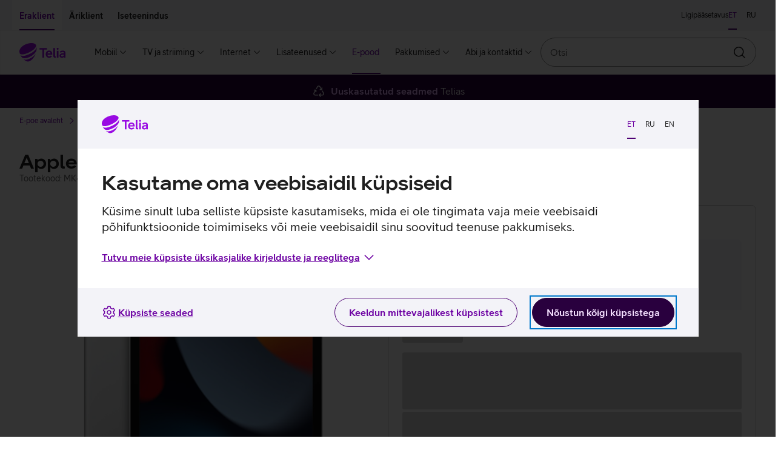

--- FILE ---
content_type: text/html; charset=utf-8
request_url: https://pood.telia.ee/tahvelarvutid/Apple-iPad-10-2--2021-256-GB-4G-h%C3%B5bedane/MK4H3HC%2FA
body_size: 56664
content:
<!DOCTYPE html>
<html class="no-js"
      lang="et"
      data-brand="telia"
      data-theme="light">
<head>
  <script id="Cookiebot"
          src="https://consent.cookiebot.com/uc.js"
          data-culture="et"
          data-cbid="b1c68a93-b6bf-4cae-b8fc-cf13629d9eda"></script>
  
  <script src="https://www.telia.ee/telia-rum-agent.js"></script>
  <script>
    TeliaRum.init({
      beaconUrl: 'https://rum.estpak.ee/rum',
      clientId: 'product-frontend',
      clientToken: 'FM238?3Ag56&',
      cookiesAllowed: 'false',
      ignoreUrls: [
        /https:\/\/cat.telia.ee\/.*/,
        /https:\/\/ccchat.estpak.ee\/.*/,
        /https:\/\/www.facebook.com\/.*/,
        /https:\/\/www.google-analytics.com\/.*/,
        /https:\/\/cat.telia.ee\/.*/,
        /\.*.cookiebot.com\.*/
      ],
      propagateCorsUrls: [
        /https:\/\/www(-dev|-test)?\.telia\.ee(\/.*)?/,
        /https:\/\/sso(-arendus|-test)?\.telia\.ee(\/.*)?/
      ]
    });
  </script>
  
  <meta charset="UTF-8"/>
  <meta name="viewport"
        content="width=device-width, initial-scale=1, shrink-to-fit=no"/>
  <link rel="apple-touch-icon"
        sizes="180x180"
        href="/static/apple-touch-icon.png"/>
  <link rel="icon"
        type="image/png"
        sizes="32x32"
        href="/static/favicon-32x32.png"/>
  <link rel="icon"
        type="image/png"
        sizes="16x16"
        href="/static/favicon-16x16.png"/>
  <link rel="mask-icon" href="/static/safari-pinned-tab.svg" color="#990ae3">
  <link rel="manifest" href="/static/manifest.json"/>
  <meta name="referrer" content="no-referrer-when-downgrade"/>
  <meta name="theme-color" content="#29003E"/>
  <title>Apple iPad 10.2&#x27;&#x27; (2021) 256 GB 4G hõbedane</title>
  <meta name="description"
        content="2021. aasta iPad 10.2’’ ekraaniga."/>
  <meta property="og:title" content="Apple iPad 10.2&#x27;&#x27; (2021) 256 GB 4G hõbedane"/>
  <meta property="og:description"
        content="2021. aasta iPad 10.2’’ ekraaniga."/>
  <meta property="og:image" content="https://res.cloudinary.com/telia-pim/image/upload/v1633537970/pood/apple/tahvelarvutid/ipad-102-2021-256-gb-4g/mk4h3hca/apple-ipad-10-2-2021-cellular-hobedane-eest.png"/>
  <meta name="robots" content=""/>
  <meta name="google-site-verification"
        content="qFqfR_uuMajdCskQy2x3ATodWsUuF9nl-kjsQNvnE3Q"/>
  <meta name="react-front"
        content="^48.36.0"/>
  <meta name="front-env" content="live"/>
  <meta name="megamenu"
        content="21.0.1"/>
  <script>
    window.INITIAL_CONFIG = {"apiUrl":"/api","enableLabelStatistics":true,"telia1Disabled":false,"cachingEnabled":true,"devHostAliasName":"pood-dev.telia.ee","rumClientId":"product-frontend","ssoClientUrl":"https://sso.telia.ee","teliaWebUrl":"https://www.telia.ee","commonApiUrl":"https://www.telia.ee/common/api","teliaWebSelfServiceUrl":"https://iseteenindus.telia.ee","teliaShopUrl":"https://pood.telia.ee","webSearchApiUrl":"https://www.telia.ee/search/api","componentTier":"live","env":"live","componentApiBaseUrl":"https://pood.telia.ee/api","credentialsAllowed":false,"cookiebotEnabled":true,"rumBeaconUrl":"https://rum.estpak.ee/rum","rumClientToken":"FM238?3Ag56&","optimizelySdkKey":"Xy7SEBhRzpqDZ1HPtnR19","cacheConf":{"cachingEnabled":true,"cacheLoggingEnabled":false,"cacheExpirationInSeconds":600,"redisConf":{"keyPrefix":"productfront:cache:","name":"channel-sentinel-live","sentinels":[{"host":"redis31.estpak.ee","port":26379},{"host":"redis61.estpak.ee","port":26379},{"host":"redis32.estpak.ee","port":26379},{"host":"redis62.estpak.ee","port":26379},{"host":"redis33.estpak.ee","port":26379},{"host":"redis63.estpak.ee","port":26379}]}},"log":{"port":"5147","host":"loki.estpak.ee","localhost":"product-frontend.telia.ee","protocol":"tcp","facility":"local4","type":"5424","appName":"APP-ESHOPFRONTEND-SSR-LIVE","eol":"\n"}};
    window.INITIAL_STATE = {"currentLang":"et","translations":{"eshopfront":{"productDetailsServices.suggestedServiceForDevice.x.PS.MOBPH.SMRT":"nutitelefoniga","serviceCard.business.1.text":"Seadmekindlustus","error-notice.log-in":"Logi sisse","productFilter.price.label":"Hinnavahemik","cart.success":"Toode on lisatud ostukorvi","insuranceError.notice.BLACKLIST_FRAUD":" ","productDetails.privateCopyingLevy.info2":"Tasu maksmise kord on määratud 1. aprillil 2021 jõustunud <a class=\"btn btn--link btn--underlined\" target=\"_blank\" href=\"https://www.riigiteataja.ee/akt/104032021008\">Vabariigi Valitsuse määrusega</a>.","productDetailsServices.normalPrice":"Tavahind: ","tvServices.TELIA_TV_BASIC_PLUS_EST_E.campaignPriceText.forUpgrade":"6 kuud 12,96 €","cart.error.NOT_ALLOWED_MAXIMUM_CONTRACT_COUNT_EXCEEDED":"Maksimaalne lepingute arv on ületatud.","productDetails.privateCopyingLevy.info1":"Erakopeerimistasu kogutakse filmide, muusika ja muu sisu kopeerimiseks kasutatavate salvestusseadmete ja -kandjate müügist. Tasuga hüvitatakse autoritele, esitajatele, fonogrammitootjatele ning filmi esmasalvestuse tootjatele neile saamata jäänud tulu selle eest, et inimesed endale audiovisuaalsetest teostest või teoste helisalvestistest koopiaid teevad.","cart.error.NOT_ALLOWED_SINGLE_PRODUCT_CATEGORY_ALLOWED":"Lubatud on valida vaid üks toode kategooria kohta, kuid sinu ostukorvis on selle kategooria toode juba olemas.","offer.collapseToggleLabel":"Vaatan lähemalt","financeError.notice.LIMIT.private":"Sul ei ole piisavalt krediidilimiiti järelmaksu lepingu sõlmimiseks. Limiidi taotlemiseks täida palun <a href=\"${selfServiceUrl}/finantseerimine/kontovaljavote\" class=\"anchor is-text-color is-underlined\">taotlus.</a>","productDetailsServices.url.SAFE_PREMIUM_LITSENTS_KT":"${teliaWebUrl}/era/lisateenused/viirusetorje-telia-safe/","cart.error.NOT_ALLOWED_TRADE_IN_NOT_DELIVERABLE":"E-poest läbimüüdud ja eelmüügis olevaid tooteid ei ole võimalik Vana Uueks teenusega osta!","productDetails.privateCopyingLevy.info3":"Erakopeerimise üldinfot saad lugeda <a class=\"btn btn--link btn--underlined\" target=\"_blank\" href=\"https://eau.org/teose-kasutajale/erakopeerimine/erakopeerimise-uldinfo/\">Eesti Autorite Ühingu veebilehelt</a>.","serviceCard.business.4.icon":"#parcel-machine","cart.error.NOT_FOUND_ORDER":"Soovitud tellimust ei leitud.","admin.info.button":"Admin info","productDetails.additionalProduct.duplicate":"Lisan sama soodustusega toote","productDetails.privateCopyingLevy.info":"<p>Erakopeerimistasu kogutakse filmide, muusika ja muu sisu kopeerimiseks kasutatavate salvestusseadmete ja -kandjate müügist. Tasuga hüvitatakse autoritele, esitajatele, fonogrammitootjatele ning filmi esmasalvestuse tootjatele neile saamata jäänud tulu selle eest, et inimesed endale audiovisuaalsetest teostest või teoste helisalvestistest koopiaid teevad.</p>\n<p>Tasu maksmise kord on määratud 1. aprillil 2021 jõustunud <a class=\"btn btn--link btn--underlined\" target=\"_blank\" href=\"https://www.riigiteataja.ee/akt/104032021008\">Vabariigi Valitsuse määrusega</a>.</p>\n<p>Erakopeerimise üldinfot saad lugeda <a class=\"btn btn--link btn--underlined\" target=\"_blank\" href=\"https://eau.org/teose-kasutajale/erakopeerimine/erakopeerimise-uldinfo/\">Eesti Autorite Ühingu veebilehelt</a>.</p>","productDetailsServices.headingOneService":"Sinu ${x} kokku sobiv teenus","cart.error.SERVICE_NOT_AVAILABLE_CLIENT_MISSING_DETAILS":"${serviceName} teenust ei saa müüa, kuna sul ei ole lubatud lepinguid sõlmida.","serviceCard.private.4.text":"Tagastamine","cart.error.FAULT_NO_DEVICE_INSURANCE_OFFERING":"Seadmekindlustuse pakkumist ei õnnestunud saada.","tvServices.TELIA_TV_BASIC_PLUS_EST_E.campaignPriceText":"","campaign.gamers.title":"Mänguritele","productCard.pricePeriod.OperatingLeaseFullHouse.tooltip":"Kui võtad oma ettevõttele Teliast <b>interneti- ja mobiiliteenuse</b>, saad automaatselt osa Telia Äriklassi eelistest: väiksem liisinguintress, 100 € e-poe sooduskood ning 2 tasuta IT-toe poole pöördumist kuus.\n<br/><br/>\n<b>Kõik eelised rakenduvad automaatselt.</b>","tvServices.miniTooltip":"Sisaldab Inspira+ lisateenust, mille valikus on hulgaliselt kodu- ja välismaised sarju, filme ja Inspira originaaltoodangut.","cart.error.SERVICE_NOT_AVAILABLE_FOR_ANONYMOUS_CLIENT":"Teenuse ${serviceName} tellimiseks logi e-poodi sisse ja vali teenus uuesti.","tvServices.advertDescription.youHaveFamilyPackage":"Aitäh, et kasutad meie kõige laiema valikuga paketti. Sinu paketis sisalduvad mitmesugused lisateenused nagu Go3 Film / Paramount+, Salvestamine ja Lastenurk.","cart.error.NOT_ALLOWED_ORDER_CANT_CONTAIN_NORMAL_PRODUCTS":"Töövahendite tellimus ei tohi sisaldada tavatooteid.","notice.correctData":"Palun muutke isikuandmed õigeks Telia iseteeninduses","price.vat":"km","productDetails.suggestedProducts.compatibleProducts":"Kokkusobivad tooted","campaigns.duration":"Kampaania kehtib ${start} kuni ${end}","productDetails.segmentChange.business":"Lähen erakliendi lehele","creditLimit.logIn":"Login e-poodi","availability.errorFetchingInformation":"Hetkel pole saadavuse info kättesaadav, palun proovi hiljem uuesti.","productFilter.apply":"Rakendan","insuranceError.notice.MANDATE":"Telia Seadmekindlustuse ostmiseks on vaja volitust","creditLimit.viewTerms":"Vaatan tingimusi","financeError.notice.MANDATE.business":"Puudub kehtiv esindusõigus.","productDetailsServices.url.OFFICE365BP":"https://www.telia.ee/ari/it-teenused/kontori-it/microsoft-365/","productFilter.activeFilter.hiddenChips":"+ ${hiddenChips} veel","productCard.status.unavailable":"TOODE ON OTSAS","cart.error.FAULT_INVALID_SETTINGS":"Teenuse omaniku e-post on valesti seadistatud, teenuse ostukorvi lisamine keelatud!","tvServices.advertHeading.standard":"Proovi Telia TV Standardi paketti Mini hinnaga","productDetailsServices.url.OFFICE365BE":"https://www.telia.ee/ari/it-teenused/kontori-it/microsoft-365/","productCard.pricePeriod.campaign.Lease":"Järelmaksuga","productDetailsServices.url.SAFE":"${teliaWebUrl}/era/lisateenused/viirusetorje-telia-safe/","serviceCard.business.2.url":"https://www${env}.telia.ee/ari/seadmed/seadmete-soetamine/liising/","shopInformationCarousel.thirdItem.icon":"#reload","comparison.defaultPrice":"Hind","tvServices.advertHeading.all":"Leia just sulle sobiv Telia TV pakett","LogInBox.logInBoxErrorNotice":"Sisene, et jätkata tehtud valikutega.","serviceCard.private.0.url":"https://www${env}.telia.ee/era/lisateenused/vana-uueks/","shopInformationCarousel.secondItem.sr.text":"Kaup kätte keskmiselt ühe kuni kahe päevaga","day.THURSDAY":"N","shop.quantity":"tk","telia1.button.text":"Liitun Telia 1-ga","B2B.load.error":"Viga ärikliendi teenuse laadimisel","cart.error":"Vabandame! Tekkis viga.","comparison.removed":"Toode on võrdlusest eemaldatud","comparison.discountPrice":"Kliendihind","productDetail.notFound":"Toodet ei leitud","productCard.zeroInterestTag":"0% intress","tvServices.TELIA_TV_BASIC_EST_E.campaignPriceText":"","day.WEDNESDAY":"K","loginNotice.text.business":"Sisse logides näed sulle kehtivat hinda, pakkumisi ja liisingu limiiti.","financeError.notice.DEBT.business":"Teenuse vormistamine pole võimalik, kuna teil on  võlgnevus. Palun tasuda maksetähtaja ületanud arve(d). Täpsem info iseteenindusest.","campaign.nadalapakkumine.title":"Nädalapakkumine","monthlyOffers.subHeading":"Kõigile kuupakkumistele kehtib <b>tasuta saatmine (v.a telerid) ja tagastamine 14 päeva jooksul.</b>","productDetail.soldOut.subscribeNotification":"Tellin teavituse","productDetails.privateCopyingLevy":"erakopeerimistasu","comparison.previousProduct":"Vaatan eelmist toodet","productDetails.chooseCharacteristics":"Valin omadused","device.memory":"Seadme mälumaht:","tvServices.channels":"kanalit","productDetail.soldOut.invalidEmail":"E-posti aadress peab sisaldama @ märki ja punkti.","serviceCard.business.0.icon":"#mobile-recycle","productDetails.moreInfoOnEprel":"Lisainfo EPREL-i lehel","productCard.pricePeriod.CapitalLease":"Kapitalirendiga","productDetails.tabs.techincalSpecs":"Tehnilised andmed","priceOption.load.error":"Hindade laadimine ebaõnnestus","price.default":"Hind","breadcrumb.mainPage":"E-poe avaleht","productCard.monthlyPrice.telia1":"Järelmaksuga Telia 1 kliendile","productDetailsServices.url.deviceInsurance.business":"${teliaWebUrl}/ari/seadmed/seadmete-turvalisus/seadmekindlustus/","creditLimit.fillKycForm":"Täidan ankeedi","serviceCard.private.3.icon":"#mobile-repair","serviceCard.business.3.url":"https://www${env}.telia.ee/ari/e-pood/remont-ja-garantii/","serviceCard.private.0.text":"Vana uueks","telia1.addToCart.notice":"Telia 1 intressi pakume vaid klientidele, kes kasutavad vähemalt kolme Telia teenust.","tvServices.TELIA_TV_VIP_RUS_E.campaignPriceText.forUpgrade":"6 kuud 29,74 €","campaign.joulud.title":"Jõulukampaania","productCard.pricePeriod.OperatingLeaseFullHouse.linkText":"Logi sisse","availability.title":"Toote saadavus","productFilter.reset":"Lähtestan","tvServices.campaignConditions.link.forUpgradeFromStandard":" ","tvServices.learnMore":"Tutvun Telia TV-ga","telia1.notice.internet.tv":"<strong>${interestRate}% intressi</strong> seadme järelmaksuga soetamiseks saad kohe Telia 1-ga liitudes, soodustuse eelduseks oleva <strong>mobiilse interneti</strong> teenuse saad vormistada hiljem. Muud vajalikud teenused sul juba on.","telia1.notice.tv":"<strong>${interestRate}% intressi</strong> seadme järelmaksuga soetamiseks saad kohe Telia 1-ga liitudes, soodustuse eelduseks oleva <strong>mobiilse interneti</strong> ja <strong>koduinterneti</strong> saad vormistada hiljem. Üks vajalik teenus sul juba on.","productComparisonBar.reset":"Tühjenda","out-of-stock.error":"Toode on ajutiselt otsas","serviceCard.private.1.url":"https://www${env}.telia.ee/era/lisateenused/telia-seadmekindlustus/","tradeIn.successModal.info":"Oleme rõõmsad, et hoolid keskkonnast. Vali nüüd e-poest uus seade, mida soovid Vana Uueks soodustusega osta.","productDetails.addToCart":"Lisan ostukorvi","loginCard.text.b2b":"Sisse logides näed sulle <strong>kehtivat hinda, pakkumisi ja liisingu limiiti.</strong>","cart.error.NOT_AVAILABLE_CAMPAIGN_NOT_AVAILABLE":"Vabandust, kampaania on ajutiselt läbi saanud. Toodet ei lisatud ostukorvi.","cart.error.NOT_AVAILABLE_INSUFFICENT_QUANTITY_CAMPAIGN":"Vabandust, kampaania raames on toodet saadaval sinu soovitud kogusest vähem.","productDetailsServices.url.AKK1T":"${teliaWebUrl}/ari/it-teenused/turvalisus/arvuti-kuberkaitse","productDetails.energyClass":"${energyClass} energiaklass","telia1.notice.noProducts":"<strong>${interestRate}% intressi</strong> ja teiste soodustuste saamiseks liitu Telia 1-ga.","deliveryDate.date":"Kohe ostes kaup kätte alates <strong>${deliveryDate}</strong>.","productDetail.soldOut.duplicateRequest":"Oled selle toote kohta juba teavituse tellinud","productDetail.soldOut.notificationSubscribed":"Teavitus on tellitud!","campaign.ari-pakkumine.title":"Äripakkumine","tvServices.advertHeading.youHaveFamilyPackage":"Sul on Telia TV Family pakett","productCard.pricePeriod.months":"kuud","tvServices.familyPackage":"Family pakett","product.color.selector":"Seadme värv:","productDetails.monthlyPayment.buyback":"Jääkväärtus","cart.error.NOT_FOUND_PRODUCT":"Soovitud toodet ei leitud.","serviceCard.business.2.text":"Liising","financeError.notice.RATING.business":"Krediidivõimelisuse hinnang ei võimalda teenuse vormistamist.","productFilter.saveButtonText":"Filtreerin","productDetailsServices.url.AKK2P":"https://pood.telia.ee/teenused/Arvuti-K%C3%BCberkaitse-platvorm/AKK2P","productFilter.closeButtonText":"Sulgen","vatSelector.vatIsIncluded":"km hinna sees","productDetails.choosePaymentMethod":"Valin tasumise viisi","shopInformationCarousel.firstItem.sr.text":"Uuskasutatud seadmed Telias","productDetails.returnInfoText":"Kõiki tooteid saad <b>14 päeva jooksul</b> tasuta tagastada. Kuupakkumistele kehtib lisaks ka tasuta saatmine.","loginCard.title":"Hea Telia klient!","business.benefit.title":"Töötelefoni ostusoodustuse kasutamine","comparison.shoppingInfo":"Ostuinfo","productDetails.serviceInfo":"Kampaania pakkumised:","serviceCard.private.5.url":"https://tellimus.telia.ee/","productDetail.soldOut.notificationAlreadySubscribed":"Tundub, et oled selle teavituse juba tellinud!","cart.error.NOT_ALLOWED_OFFER_USED_PRODUCT":"Kuna sul on ostukorvis pakkumine, siis hetkel toodet ostukorvi lisada ei saa. Esmalt pead pakkumise kinnitama või tühistama.","mainPage.title":"Telia e-pood - lai valik, kiire tarne","serviceCard.business.4.url":"https://www${env}.telia.ee/ari/e-pood/kauba-tagastamine/","serviceCard.private.4.icon":"#parcel-machine","campaign.kuupakkumine.title":"Kuupakkumine","productDetails.segmentChange.text.private.login.list":"Selle valiku tooted on saadaval ainult sisseloginud ärikliendile.","cart.error.NOT_ALLOWED_DEVICE_INSURANCE_SOFT_AUTH":"Telia Seadmekindlustuse tellimiseks palun logi sisse Mobiil-ID, Smart-ID, ID-kaardiga või läbi internetipanga.","day.TUESDAY":"T","productDetails.segmentChange.text.business.list":"Selle valiku tooted on saadaval ainult erakliendile.","serviceCard.private.2.url":"https://www${env}.telia.ee/era/lisateenused/jarelmaks/","tvServices.familyTooltip":"Lisaks Mini ja Standardi paketi lisateenustele sisaldab Family pakett HBO, Go3 Filmi / Paramount+ ja Lastenurga lisateenuseid, kust leiad tuhandeid tunde kodu- ja välismaiseid filme ja sarju ning hoolikalt valitud sisu lastele.","deliveryDate.inTwoDays":"Kohe ostes kaup kätte <strong>2 päeva</strong> jooksul.","notice.sold-out":"Valitud kaup ei ole hetkel e-poes saadaval.","campaign.ullatusmuuk.title":"Üllatusmüük","monthlyPrice.loginLink.suffix.business":", et näha, kas sulle kehtib <b>Telia Äriklassi soodusintress</b>.","cart.error.NOT_ALLOWED_TRADE_IN_USED":"Ostukorvis on teenusega Vana Uueks seotud toode, muid tooteid juurde lisada ei saa. Uuesti alustamiseks eemalda ostukorvist teenusega Vana Uueks seotud toode.","monthlyPrice.loginLink.suffix.private":", et näha, kas sulle kehtib <b>Telia 1 soodusintress</b>.","shop.fewItems":"Vaid üksikud tooted saadaval","cart.error.NOT_ALLOWED_ONLY_SOLD_WITH_PRODUCT":"Teenust müüakse vaid tootega koos.","listView.results.heading":"<span className=\"text-light\">Kokku <strong>${total} tulemust</strong> kategoorias “${groupLabel}”.</span>","productAdditionalInfoTabs.showLess":"Näita vähem","tvServices.tvcomparison.title":"Telia TV Paketid","availability.online.notice":"Antud toode on saadaval vaid e-poes","serviceStatus.notice.addToCartCircuitBreaker":"Toodete ostukorvi lisamisel võib esineda tõrkeid","tvServices.standardTooltip":"Lisaks Inspira+ filmidele ja sarjadele saad nautida paketis sisalduvate kanalite FX ja FX Life kvaliteetsarju ning National Geographicu ja Nat Geo Wildi kanalite sisu.","creditLimit.financingDisallowed":"Kui kehtiv limiit on soovitud tehingu summast väiksem, esita <a href=${selfServiceUrl}/finantseerimine/kontovaljavote>täiendava limiidi taotlus. </a>Rahapesu tõkestamise seaduse järgi on liisingulepingu sõlmimise eel kohustuslik täita ärikliendi andmete ankeet.","availability.available":"Toode kohal olemas","tradeIn.button.label":"Arvutan vana seadme väärtuse","productDetails.productLinks.title":"Kasulikud lingid","offers.pageTitle":"Pakkumised","productDetails.chargerNotIncluded.title":"Laadija","productUpsell.viewMore":"Vaatan lähemalt","serviceCard.business.5.text":"Jälgi oma tellimust","serviceCard.private.3.url":"https://www${env}.telia.ee/era/e-pood/remont-ja-garantii/","Lease.termsOfService.link.url":"/images/documents/jarelmaks/Telia_jarelmaksu_tingimused.pdf","cart.error.SERVICE_NOT_AVAILABLE_CLIENT_IN_DEBT":"Teenust ${serviceName} ei saa tellida, kuna meie andmetel on sul Telia ees võlgnevus.","productDetail.soldOut.error":"Midagi läks valesti!","OperatingLease.termsOfService.link":"Liisingu tingimused","campaign.arikuupakkumine.title":"Äripakkumine","productFilter.orderBy.new":"Uuemad enne","shopInformationCarousel.secondItem.icon":"#time-round","telia1.loginLink.suffix.discount":", et näha, kas sulle kehtib <b>Telia 1 soodusintress</b>.","cart.error.NOT_ALLOWED_PRODUCT_NOT_ALLOWED":"Teenust ei saa koos tootega müüa.","comparison.addToComparison.error":"Toote lisamine võrdlusesse ebaõnnestus. Maksimaalne võrreldavate toodete arv on 4.","select.mandate.notice":"Isikupärastatud sisu ning ostukorvi nägemiseks vali esindatav.","cart.error.SERVICE_NOT_AVAILABLE_MAXIMUM_CONTRACTS_EXCEEDED":"${serviceName} teenust ei saa müüa, kuna sinu maksimaalne lepingute arv on ületatud.","telia1.notice.internet":"<strong>${interestRate}% intressi</strong> seadme järelmaksuga soetamiseks saad kohe Telia 1-ga liitudes, soodustuse eelduseks oleva <strong>mobiilse interneti</strong> ja <strong>TV-teenuse</strong> saad vormistada hiljem. Üks vajalik teenus sul juba on.","offer.acceptButtonLabel":"Vaatan lähemalt","availability.storeAvailability":"Saadavus esindustes","campaigns.error.productInfos":"Toodete laadimine ebaõnnestus","deliveryDate.preOrder":"Tellimisel!","serviceCard.business.2.icon":"#coins","cart.error.SERVICE_NOT_AVAILABLE_CLIENT_CONTRACT_NOT_SIGNED":"${serviceName} teenust ei saa müüa, kuna sul puudub allkirjastatud kliendileping.","comparison.title":"Toodete võrdlus","productDetailsServices.suggestedServiceForDevice.x.PS.PC.NB":"arvutiga","tvServices.TELIA_TV_VIP_RUS_E.campaignPriceText":"","productFilter.heading":"Filtreeri","productDetailsServices.url.SAFE.business":"${teliaWebUrl}/ari/it-teenused/turvalisus/safe-viirusekaitse-vaikeettevottele/","brandProductsBanner.text":"Kõik telefonid<br className=\"hidden-sm hidden-md hidden-lg hidden-xl\" /> ja lisaseadmed","financeError.notice.MANDATE.private":"Puudub kehtiv esindusõigus.","productCard.monthlyPaymentCalcualtor.residualValue.text":" Jääkväärtusega (kasutusrendiga) ostes võid seadme lepingu lõppedes tagastada või jääkväärtusega välja osta. Jääkväärtuseta (kapitalirendiga) ostes saad lepingu lõppedes seadme omanikuks.","productCard.pricePeriod.campaign.Telia1":"Kuutasu Telia 1 kliendile","OperatingLeaseFullHouse.termsOfService.link":"Kampaania “Telia Äriklass” tingimused","productCard.compare.remove":"Eemaldan võrdlusest","homePage.load.error":"Vabandame! Tekkis viga.","cart.error.FAULT_QUANTITY_VALIDATION":"Teenuse lisamisel tekkis tõrge. Palun proovi uuesti.","select.mandate.button":"Vali esindatav","serviceCard.business.0.text":"Vana uueks","employee.benefit.info.url":"${teliaShopUrl}/MyStore/Index/EmployeeAccountTransactions","cart.error.NOT_AVAILABLE_INSUFFICENT_QUANTITY":"Vabandust, valitud toode on ajutiselt otsas. Toodet ei lisatud ostukorvi.","productDetailsServices.url.AKK1T.business":"${teliaWebUrl}/ari/it-teenused/turvalisus/arvuti-kuberkaitse","cart.error.FAULT_ADDING_PRODUCT":"Teenuse ostukorvi lisamisel tekkis viga.","employee.benefit.info.label":"Vaatan hinna kujunemist","serviceCard.business.2.loggedIn.url":"https://pood${env}.telia.ee/MyStore/Index/LeaseInformation","tvServices.advertDescription.family":"Vaheta oma praegune Telia TV pakett Family vastu ja saad kaasa mitmed lisateenused nagu Go3 Film / Paramount+, Salvestamine ja Lastenurk.","productDetailsServices.url.SEADMEKINDLUSTUS_KT_HV2_ERA":"${teliaWebUrl}/era/lisateenused/telia-seadmekindlustus/","serviceCard.private.5.loggedIn.url":"https://pood${env}.telia.ee/MyStore/Index/OrderHistory","productDetails.energyClassName":"Energiaklass: <strong>${energyClass}</strong>","tooltip.label":"Lisainfo","shopInformationCarousel.firstItem.icon":"#recycle","productDetail.soldOut.willBeArchived":"Käesolevale tootele ei ole võimalik teavitust tellida.","productDetails.priceAddition":"Hinnale lisandub","loginNotice.text.private":"Sisse logides näed sulle kehtivat hinda, pakkumisi ja järelmaksu limiiti.","breadcrumbs.label":"Jäljerida","cart.error.NOT_ALLOWED_DEVICE_INSURANCE_ANONYMOUS":"Telia Seadmekindlustuse tellimiseks logi e-poodi sisse ja vali teenus uuesti.","serviceCard.private.2.text":"Järelmaks","monthlyPrice.loginLink.linkText":"Logi sisse","shop.availability.label":"Toote saadavus","insuranceError.notice.RATING":"Hetkel seadmekindlustust vormistada ei saa ja palume koos ostetud seadmega 14 päeva jooksul pöörduda esindusse.","mandatory-not-selected.error":"Lisatoode on valimata","productDetailsServices.url.deviceInsurance":"${teliaWebUrl}/era/lisateenused/telia-seadmekindlustus/","cart.error.NOT_FOUND_SERVICE":"Soovitud teenust ei leitud.","telia1.load.error":"Viga Telia1 teenuse laadimisel","loginNotice.cta.text":"Sisenen","productDetails.segmentChange.text.private.list":"Selle valiku tooted on saadaval ainult ärikliendile.","tvServices.standardPackage":"Standardi pakett","serviceCard.private.5.loggedIn.icon":"#summary","serviceCard.private.4.url":"https://www${env}.telia.ee/era/e-pood/kauba-tagastamine/","Lease.termsOfService.link":"Järelmaksu tingimused","cart.error.NOT_ALLOWED_TRADEIN_PRODUCT_INVALID":"E-poest läbimüüdud ja eelmüügis olevaid tooteid ei ole võimalik Vana Uueks teenusega osta!","productDetails.segmentChange.text.private.login":"Selle toote ostmiseks pead sisse logima ärikliendina.","serviceCard.business.5.url":"https://tellimus.telia.ee/","productFilter.orderBy.popular":"Populaarsemad enne","comparison.added":"Toode on lisatud võrdlusesse","campaign.heahind.title":"Heahind","productFilter.resetFilterNotice":"Sisestatud filtri tingimustele ei vasta ühtegi toodet","serviceCard.business.5.loggedIn.icon":"#summary","productFilter.noResultsInCategory":"Antud kategoorias ei ole hetkel ühtegi toodet","productDetails.advanceSaleDelivery":"Tegemist on eelmüügi tootega.","cart.error.SERVICE_NOT_AVAILABLE_FOR_SOFT_AUTH":"Teenuse ${serviceName} tellimiseks logi palun uuesti sisse.","general.error.message":"Vabandame, tekkis tehniline viga","productDetails.monthlyPayment.period":"Periood","shop.closed":"suletud","tvServices.campaignConditions.link":"","comparison.pageTitle":"Võrdlus","tvServices.advertHeading.family":"Võta Telia TV Family pakett ja saad kaasa Go3 Filmi","financeError.notice.RATING.private":"Krediidivõimelisuse hinnang ei võimalda teenuse vormistamist.","productDetailsServices.url.SAFE_STANDARD_LITSENTS_KT":"${teliaWebUrl}/era/lisateenused/viirusetorje-telia-safe/","productDetailsServices.suggestedServices":"Soovitame lisaks","productDetails.productArticlesAndVideos.title":"Seotud artiklid ja videod","productFilter.tags.label":"Pakkumised","productDetails.segmentChange.text.business.login":"Selle toote ostmiseks pead sisse logima erakliendina.","productDetails.segmentChange.private":"Lähen ärikliendi lehele","shopInformationCarousel.thirdItem.sr.text":"Tasuta tagastamine 14 päeva jooksul","day.FRIDAY":"R","telia1.termsOfService.link":"Järelmaksu soodusintressi tingimused","productCard.pricePeriod.OperatingLeaseFullHouse":"Liisinguga Telia Äriklass","campaign.ariheahind.title":"Äripakkumine","day.SATURDAY":"L","serviceCard.business.3.loggedIn.url":"https://pood${env}.telia.ee/MyStore/Index/OrderHistory","LogInBox.logIn":"Sisenen","serviceCard.private.5.loggedIn.text":"Tellimuste ajalugu","productDetails.monthlyPayment.personalLimit.logIn":"Sisenen","serviceCard.private.1.icon":"#device-insurance","productCard.pricePeriod.Telia1":"Kuutasu Telia 1 kliendile","productDetails.chargerNotIncluded":"<strong>Laadija ei ole kaasas</strong>. Soovituslik laadija võimsus on ${chargerPower}. Soovi korral saad osta laadija <Anchor url=\"${shopUrl}/laadijad-ja-adapterid?featureFilter%5Bliik%5D=Toalaadija%2CToiteadapter%2CAutolaadija\" target=\"_blank\">e-poest</Anchor>.","productComparison.noData":"Info puudub","cart.goto":"Suundun ostukorvi","serviceCard.private.3.loggedIn.url":"https://pood${env}.telia.ee/MyStore/Index/OrderHistory","productCard.pricePeriod.Lease":"Järelmaksuga kliendile","productCard.interestTag":"intress","eshopfront:productDetails.chargerNotIncluded":"<strong>Laadija ei ole kaasas</strong>. Soovituslik laadija võimsus on ${chargerPower}. Soovi korral saad osta laadija <Anchor url=\"${shopUrl}/laadijad-ja-adapterid?featureFilter%5Bliik%5D=Toalaadija%2CToiteadapter%2CAutolaadija\" target=\"_blank\">e-poest</Anchor>.","must.sign.contract":"Teil ei ole sõlmitud kliendilepingut. Sisseloginuna jätkamiseks palume sõlmida kliendileping.","tvServices.advert.nothingToAdvert":"Kahjuks ei saa me sulle senisest paremat Telia TV-pakkumiste teha. Tutvu meie teiste pakkumistega.","productCard.pricePeriod.OperatingLeaseFullHouse.info":"<span><strong>9,9%</strong> liisingu intress on Telia Äriklassi eelis. Telia Äriklassi eelistest saad osa juhul, kui oled võtnud Teliast nii  <strong>interneti- kui ka mobiiliteenuse</strong>.</span>","productDetails.monthlyPayment.months":"kuud","productDetailsServices.headingMultiple":"Sinu ${x} kokku sobivad teenused","availability.notAvailable":"Valitud kaup ei ole hetkel saadaval.","carousel.prevArrow.text":"Eelmine","fullHouse.addToCart.notice":"Telia Äriklassi eeliseid saab kasutada äriklient, kellel on Telias nii interneti- kui ka mobiiliteenus.","productDetails.segmentChange.text.business":"Seda toodet saab osta ainult eraklient.","serviceCard.private.2.loggedIn.url":"https://pood${env}.telia.ee/MyStore/Index/LeaseInformation","productFilter.resetFilterButton":"Tühistan filtrid","telia1.notice.internet.mobile.tv":"<strong>${interestRate}% intressi</strong> ja teiste soodustuste saamiseks liitu Telia 1-ga. Liitumiseks vajalikud teenused on sul juba olemas.","productCard.monthlyPayment.calculate":"Arvutan kuutasu","monthlyOffers.heading":"Kuu parimad pakkumised","OperatingLeaseFullHouse.termsOfService.link.url":"/images/documents/tt/est/telia_ariklass.pdf","cart.error.NOT_ALLOWED_TRADE_IN_BUSINESS_BENEFIT_USED":"Toodet Töötelefoni ostusoodustus ei ole võimalik koos Vana uueks teenusega osta.","productDetails.productCode":"Tootekood:","cart.error.NOT_ALLOWED_ADD_TO_CART":"Toodet ei ole võimalik ostukorvi lisada.","productFilter.orderBy.label":"Sorteerin","productCard.compare":"Lisan võrdlusesse","productFilter.showAll":"Kuva kõik filtrid","tradeIn.successModal.heading":"Sinu vana seade hinnaga ${price} € on lisatud ostukorvi uue seadme sissemakseks!","productDetails.segmentChange.text.private":"Seda toodet saab osta ainult äriklient.","productFilter.clearButtonText":"Tühistan filtrid","financeError.notice.LIMIT.business":"Sul ei ole piisavalt krediidilimiiti liisinglepingu sõlmimiseks. Limiidi taotlemiseks pöördu klienditeenindaja poole või täida <a href=${selfServiceUrl}/finantseerimine/limiiditaotlus class=\"anchor is-text-color is-underlined\">taotlus.</a>","campaigns.duration.over":"Kampaania on lõppenud","serviceCard.private.2.icon":"#coins","notice.correctData.button":"Suundu iseteenindusse","day.MONDAY":"E","serviceCard.business.3.text":"Remont ja garantii","popularProducts.heading":"Kuu parimad pakkumised","financeError.notice.DEBT.private":"Teenuse vormistamine pole võimalik, kuna teil on  võlgnevus. Palun tasuda maksetähtaja ületanud arve(d). Täpsem info iseteenindusest.","productFilter.manufacturer.label":"Tootja","productFilter.orderBy.priceMax":"Kallimad enne","serviceCard.business.5.loggedIn.text":"Tellimuste ajalugu","comparison.device":"Seade","cart.error.NOT_ALLOWED_CONTRACT_ACCEPTED":"Kuna tellimusega seotud leping on kinnitatud, siis teenuseid ostukorvi lisada enam ei saa.","deliveryDate.date.preOrder":"Kaup kätte alates <strong>${deliveryDate}</strong>.","productCard.pricePeriod.campaign.OperatingLease":"Liisinguga","brandProducts.loadMore":"Laadin juurde (+${moreProducts})","comparison.manufacturer":"Tootja","shopInformationCarousel.secondItem.text":"Kaup kätte keskmiselt <b>1–2 päevaga</b>","telia1.notice.mobile.tv":"<strong>${interestRate}% intressi</strong> seadme järelmaksuga soetamiseks saad kohe Telia 1-ga liitudes, soodustuse eelduseks oleva <strong>koduinterneti</strong> teenuse saad vormistada hiljem. Muud vajalikud teenused sul juba on.","creditLimit.userLimit.business":"Sinu personaalne liisingu limiit on","cart.error.NOT_ALLOWED_MIXED_ORDER_PRODUCT_TYPES":"Töövahendeid ja tehnikute vahendeid ei saa koos tellida.","productDetail.soldOut.saveEmail":"Salvestame sinu e-posti aadressi teavituse saatmise tarbeks 3 kuuks.","shopInformationCarousel.thirdItem.text":"<a class=\"anchor is-underlined anchor--theme-dark\" data-theme=\"dark\" href=\"${teliaWebUrl}/era/e-pood/kauba-tagastamine/\">Tasuta tagastamine</a> 14 päeva jooksul","productDetails.segmentChange.private.login":"Login sisse ärikliendina","serviceCard.private.3.text":"Remont ja garantii","serviceCard.business.5.icon":"#summary","comparison.remove":"Eemaldan võrdlusest","pricePeriod.activeUntil":"Kehtib kuni","tradeIn.modal.title":"Vana seadme väärtuse hindamine","skeleton.loading":"Andmete laadimine","productCard.pricePeriod.OperatingLease":"Liisinguga","cart.error.TRADE_IN_DEVICE_NOT_DELIVERABLE":"Vana Uueks teenusega saad soetada vaid neid e-poe tooteid, mis mahuvad pakiautomaati. <a href=\"https://www.telia.ee/era/lisateenused/vana-uueks/#Milliseid_kaupu_on_voimalik_osta_koos_Vana_Uueks_soodustusega\">Loen lähemalt</a>","cart.continue":"Jätkan ostlemist","telia1.price.title":"Järelmaksuga Telia 1 kliendile:","productFilter.activeFilter.chosenFilters":"Valitud filtrid","campaigns.loadMore":"Laadin juurde","serviceCard.business.3.icon":"#mobile-repair","tvServices.normalPrice":"Tavahind:","serviceCard.private.1.text":"Seadmekindlustus","productDetail.soldOut.yourEmail":"Sinu e-post","productAdditionalInfoTabs.showMore":"Näita rohkem","serviceCard.business.4.text":"Tagastamine","productListPage.unableToLoadProducts":"Toodete laadimine ebaõnnestus","campaign.ari-joulud.title":"Jõulukampaania","comparison.nextProduct":"Vaatan järgmist toodet","telia1.notice.mobile":"<strong>${interestRate}% intressi</strong> seadme järelmaksuga soetamiseks saad kohe Telia 1-ga liitudes, soodustuse eelduseks oleva <strong>TV-teenuse</strong> ja <strong>koduinterneti</strong> saad vormistada hiljem. Üks vajalik teenus sul juba on.","productDetails.monthlyPayment.advance":"Sissemakse","productDetail.soldOut.notAvailableNow":"See toode pole hetkel saadaval.","creditLimit.anonymous.private":"Sisse logides näed sulle kehtivat hinda, pakkumisi ja järelmaksu limiiti.","availability.quantityNotice":"Laoseisu kuvame ühe päeva täpsusega.","productDetailsServices.suggestedServiceForDevice.x.PS.PC.TBL":"tahvelarvutiga","serviceCard.business.1.icon":"#device-insurance","campaigns.tabs.label":"Tooted","cart.error.NOT_ALLOWED_MUST_REMOVE_WORKORDER_PRODUCT":"Tavatellimuse tegemiseks tuleb töövahendid ostukorvist eemaldada.","productDetails.deliveryTooltip":"Kui ostad eelmüügi toote, saadame sulle tarneaega täpsustava e-kirja kohe, kui toode on jõudnud meie lattu.","serviceStatus.notice.defaultLegacyApiCircuitBreaker":"Personaliseeritud hindade kuvamisel ja toodete ostukorvi lisamisel võib esineda tõrkeid","cart.error.SERVICE_NOT_AVAILABLE_CLIENT_MISSING_MANDATES":"${serviceName} teenust ei saa müüa, kuna sul pole vajalikke volitusi.","serviceCard.private.5.text":"Jälgi oma tellimust","deliveryDate.inStock":"Laos!","comparison.bringOutDifferences":"Vaatan erinevusi","tvServices.miniPackage":"Mini pakett","availability.noProductBooking":"Toodet ei ole võimalik broneerida.","serviceCard.business.0.url":"https://www${env}.telia.ee/ari/lisateenused/vana-uueks/","insuranceError.notice.DEBT":"Telia Seadmekindlustust ei saa hetkel müüa võlgnevuse tõttu. Palun maksa tasumata arved või pöördu koos seadmega 14 päeva jooksul pärast ostu meie esindusse.","search.input":"Otsi tootjat või toodet","tvServices.digiboxNotice":"Selle teleriga Telia TV vaatamiseks vajad digiboksi, mille saad iseteenindusest üürida mugavalt pärast toote ostmist kas eraldi või TV teenusega koos tellides.","productDetails.privateCopyingLevy.title":"Erakopeerimistasu","serviceCard.business.5.loggedIn.url":"https://pood${env}.telia.ee/MyStore/Index/OrderHistory","must.sign.contract.button":"Suundu lepingut sõlmima","deliveryDate.inThreeDays":"Kohe ostes kaup kätte <strong>3 päeva</strong> jooksul.","productCard.pricePeriod.campaign.CapitalLease":"Liisinguga","cart.error.FAULT_NO_SERVICE_OFFERING":"Teenuse ${serviceName} lisamisel tekkis tõrge. Palun proovi uuesti.","productDetailsServices.url.MS365BB1KUU":"${teliaWebUrl}/ari/it-teenused/kontori-it/microsoft-365/","productDetailsServices.url.MS365BBPAKETT1A":"${teliaWebUrl}/ari/it-teenused/kontori-it/microsoft-365/","shop.opened":"avatud","serviceStatus.notice.fincalcApiCircuitBreaker":"Isikupõhise järelmaksu arvutamisel ja kuvamisel võib esineda tõrkeid","productDetails.additionalProduct.remove":"Eemaldan selle toote","productDetailsServices.url.SAFE_PLUS_STANDARD_LITSENTS_KT_A":"${teliaWebUrl}/ari/it-teenused/turvalisus/safe-viirusekaitse-vaikeettevottele/","productDetails.segmentChange.business.login":"Login sisse erakliendina","availability.bookTime":"Soovi korral saad endale sobivasse esindusse <a href=\"${teliaWebUrl}/kliendisuhtlused/broneerimine\" class=\"is-underlined\" onclick=\"window.dataLayer.push({'event': 'AutoEvent', 'eventCategory': 'E-pood - Detailvaade', 'eventAction': 'Toote lisainformatsioon', 'eventLabel': 'Link - Teenindusaja broneerimine'})\">teenindusaja broneerida</a>.","productFilter.filter":"Filtreerin","price.months":"kuu","employee.benefit.title":"Omatöötaja soodustuse kasutamine","telia1.loginLink.linkText":"Logi sisse","creditLimit.anonymous.business":"Sisse logides näed sulle kehtivat hinda, pakkumisi ja liisingu limiiti.","telia1.button.url":"/era/pakkumised/telia1?origin=${currentUrl}","productFilter.filterVal.true":"Jah","telia1.notice.internet.mobile":"<strong>${interestRate}% intressi</strong> seadme järelmaksuga soetamiseks saad kohe Telia 1-ga liitudes, soodustuse eelduseks oleva <strong>TV-teenuse</strong> saad vormistada hiljem. Muud vajalikud teenused sul juba on.","productCard.monthlyPaymentCalcualtor.residualValue":"Jääkväärtusega","loginCard.text":"Sisse logides näed sulle <strong>kehtivat hinda, pakkumisi ja järelmaksu limiiti.</strong>","OperatingLease.termsOfService.link.url":"/images/documents/tt/est/liisingu_uldtingimused.pdf","serviceCard.private.0.icon":"#mobile-recycle","day.SUNDAY":"P","productComparisonBar.compare":"Võrdlen tooteid","upsellModal.suggestionTitle":"Sinu tootega sobib kokku","creditLimit.userLimit.private":"Sinu personaalne järelmaksu limiit on","cart.error.SERVICE_NOT_AVAILABLE_INVALID_CREDIT_RATING":"Hetkel ei saa veebis teenust ${serviceName} vormistada, palun pöördu esindusse.","productDetails.tabs.additionalInfo":"Lisainfo","shopInformationCarousel.firstItem.text":"<a class=\"anchor is-underlined anchor--theme-dark\" data-theme=\"dark\" href=\"${teliaWebUrl}/era/lisateenused/uuskasutatud-seadmed\">Uuskasutatud seadmed</a> Telias","productFilter.orderBy.priceMin":"Soodsamad enne","productFilter.hideAll":"Peida kõik filtrid","cart.error.NOT_ALLOWED_DISCOUNT_USED":"Tellimusega, millele on lisatud sooduskood, ei saa omatöötaja ostusoodustust kasutada.","cart.error.NOT_ALLOWED_MIXED_INVENTORY_PRODUCTS":"Palun pane kesklao ja virtuaalse lao tooted eraldi tellimustesse.","productDetail.soldOut.leaveEmail":"Kui soovid teavitust toote müüki jõudmise kohta, jäta meile oma e-post.","cart.error.NOT_ALLOWED_OFFER_USED_SERVICE":"Kuna sul on ostukorvis pakkumine, siis hetkel teenust ostukorvi lisada ei saa. Esmalt pead pakkumise kinnitama või tühistama.","productDetails.monthlyPayment.personalLimit.info":", et näha personaalset limiidi infot","cart.error.NOT_AVAILABLE_INSUFFICENT_QUANTITY_IN_CURRENT_INVENTORY":"Valitud kaupa ei ole sinu laos ning seda ei ole võimalik ostukorvi lisada.","tvServices.campaignConditions":"Kampaania tingimused","comparison.add":"Lisan võrdlusesse","comparison.placeholder":"Lisan toote","comparison.deliveryTime":"Tarneaeg","productDetail.soldOut.alreadyForSale":"Toode on juba e-poes müügis.","tradeIn.successModal.close":"Edasi","tvServices.advertDescription.standard":"Vaheta oma Telia TV Mini pakett Standardi vastu ja saad 1 kuuks lisaks suuremale kanalivalikule ka HBO ja National Geographicu keskkonnad.","carousel.nextArrow.text":"Järgmine","serviceCard.business.1.url":"https://www${env}.telia.ee/ari/seadmed/seadmete-turvalisus/seadmekindlustus/","productCard.pricePeriod.OperatingLeaseFullHouse.loginNotice":", et näha, kas sulle kehtib <b>Telia Äriklassi soodusintress</b>.","productFilter.loadMore":"Laadin juurde","serviceCard.private.5.icon":"#summary","telia1.termsOfService.link.url":"/images/documents/kampaaniad/telia1-jarelmaksu-sooduskampaania-est.pdf\n\n","productFilter.filterVal.false":"Ei","tvServices.advertDescription.all":"Enam pole vaja eri teenuste vahel uidata: Netflix, HBO Max, Telia enda Inspira+ ja sinu lemmikkanalid ühest kohast.","productDetailsServices.suggestedServiceForDevice.x.PS.TV":"teleriga","cart.error.NOT_ALLOWED_PERSON_NOT_FOUND":"Ei leitud kliendi isiku- või registrikoodi!","LogInBox.logInBoxText":", et teenust tellida.","productDetails.segmentChange.text.business.login.list":"Selle valiku tooted on saadaval ainult sisseloginud erakliendile.","tvServices.campaignConditions.link.forUpgradeFromMini":"","loginCard.button":"Login e-poodi"},"global":{"datepicker.clearButtonLabel":"Tühistan","horizontalFilter.hide":"Kuvan vähem filtreid","cart.success":"Toode on lisatud ostukorvi","ie.deprecated.notice":"Alates 1. juunist Telia veebileht enam Internet Explorerit ei toeta. Palun kasuta mõnda alternatiivset veebilehitsejat.","cart.title":"Minu ostukorv","header.main.private.diil":"Koduleht","header.main.telia.public":"telia.ee","404.new.goBack":"Mine tagasi ","header.dealer.dashboard":"Avaleht","notifications.cta.view_basket":"Vaatan","header.dealer.smartAuth":"Isiku tuvastamine","head.title.mobile.privatebill.subscription":"Eraarve liitumine","search.dealerSearchHistory":"Viimased otsingud","tvcomparison.services.TELIA_TV_HBO_E.label":"HBO","reservation.city.Kärdla":"Kärdla","contactInfoNotification.email.personal.invalid":"Sinu e-posti aadress ${email} on vigane. Palun kontrolli sisestatud kontaktandmeid.","header.dropdown.close.label":"Sulgen sisselogimisakna","notifications.text.change_customer_notification_accepted":"${newOwner} võttis sinu üle antud teenuse vastu.","reservation.city.Keila":"Keila","reservation.city.Viljandi":"Viljandi","header.nav.tv":"TV","reservation.city.Värska":"Värska","zoomIn":"Suumin sisse","header.cookie.notice.content":"Jätkates Telia kodulehe kasutamist oled teadlik <a href=\"${resolvedPrivacyNoticeUrl}\" target=\"_blank\">küpsiste kasutamisest</a>.","header.log-in":"Sisenen","notifications.cta.issue_notification":"Vaatan lähemalt","tvcomparison.services.TELIA_SETANTA_SPORTS_E.description":"Eksklusiivsed spordiülekanded, salvestused, intervjuud, dokumentaalid ning palju muud mugavalt sinu nutiseadmes, -teleris või arvutis.","card.closeInfo":"Sulgen lisainformatsiooni","cart.privateCopyingLevy":"Erakopeerimistasu","reservation.city.Rakvere":"Rakvere","cookieagreement.notice.button":"Küpsiste seaded","404.search.input":"Sisesta otsingusõna","header.dealer.instructions":"Juhendid","playVideo":"Laadin video","left":"Kerin vasakule","header.main.self-service":"Iseteenindus","tvcomparison.viewerSlots.tooltipContent":"Kõigis pakettides on kindel arv vaatajakohti, millega saab samal ajal telepilti vaadata. Vaatajakohaks loeme kõiki seadmeid, millelt TV-d vaadatakse (teler, mobiil, tahvel, arvuti). Teleriga vaatajakohale on vaja internetiühendust ja digiboksi (v.a android teler, millega pole digiboksi vaja), muude seadmetega piisab internetiühendusest. Kohti saad Mini ja Standard paketis vajadusel ka juurde osta. Maksimaalselt on  igas paketis võimalik kokku 5 vaatajakohta.\nFamily paketis on kohe olemas 5 vaatajakohta, juurdeostmise võimalus puudub.","cookieagreement.notice.title":"Sisu on peidetud","notifications.text.issue_notification":"Sinu pöördumisega tegeletakse.","slider.to":"Kuni","notifications.category.cta":"Tähtis","price.vat":"km","404.text":"Me ei leia otsitud lehekülge.\nPalun kontrolli, kas sisestasid lehekülje aadressi õigesti.","productComparisonBar.heading":"Võrdlusesse lisatud tooted","tvcomparison.services.TELIA_TV_ESP_PLAYER_E.label":"Eurosport Player","tvcomparison.services.TELIA_TV_SALVESTUS_E.description":"Olenevalt sinu paketist kuni 100+ järelvaadatavat kanalit, mida saad tagasi vaadata kuni 2 nädalat. Jäta reklaamid mugavalt vahele või keri saate algusesse.","suggestionField.resultsFound":"Leitud ${count} tulemust","header.dealer.choose-client":"Vali klient","cookieagreement.necessary":"Vajalikud küpsised","header.search.onlineHelp":"Abi ja juhendid","horizontalFilter.apply":"Rakendan filtrid","header.nav.bills.business":"Ettevõtte arved","reservation.city.Narva":"Narva","header.nav.internet":"Internet","general.error.message":"Vabandage, tekkis tehniline viga","tvcomparison.services.TELIA_TV_KORDUSTV_E.label":"Kordus TV","header.actions.search.closeLabel":"Sulgen","header.dealer.customer-card":"Kliendikaart","reservation.city.Pärnu":"Pärnu","cart.privateCopyingLevy.info":"Vabariigi Valitsuse määrusega kehtestatud tasu, millega hüvitatakse filmide, muusika ja muu sisu autoritele teoste kopeerimise tõttu saamata jäänud tulu.","notifications.text.change_customer_notification_requested":"${previousOwner} soovib sulle teenust üle anda.","head.title.mobile.sim.activation":"SIM aktiveerimine","head.title.template":"%s - Telia","tvcomparison.services.TELIA_TV_TEEMA_LASTENURK_E.description":"Laste päris oma keskkond hoolikalt valitud ja vägivallavabade lastesaadete, multikate ja lastefilmidega.","close":"Sulgen","head.title.mobile.packagechange":"Paketivahetus","head.title.mobile.mobilepayments":"Maksed mobiiliga","datepicker.submitButtonLabel":"Valin","search.submit":"Otsin","pagination.previous":"Eelmine lehekülg","footer.companyTrademarkLabel":"Telia is a registered Trademark of Telia Company AB","header.main.shop":"E-pood","right":"Kerin paremale","notifications.text.gdpr_notification":"Palun uuenda oma isikuandmete töötlemise valikuid.","header.lang.et":"ET","header.main.minutv":"TV veebis","search.äriklient":"Äriklient","tvcomparison.services.TELIA_TV_GO3_FILM_V2.label":"Go3 Film","header.lang.en":"EN","header.main.public":"telia.ee","header.cookie.notice.button":"Sulgen","header.dealer.settings":"Seaded","carousel.indicatorButtonLabel":"${index}. slaid","notification.category.user_account":"Kasutajakonto","notifications.text.reject_internet_upgrade_campaign":"Kui oled saanud vahemikus 15-23.01.2025 teavituse Koduinterneti suurema kiiruse prooviperioodiks, kuid soovid sellest loobuda, siis tee seda siin.","tvcomparison.services.VIDEO_RENTAL_PLACEHOLDER.description":"Igal nädalal uuenev filmivalik Hollywoodi kassahittidest kuni mitmekesiseima Eesti filmide kataloogini. Tellitud filmid on vaadatavad kuni 48 tunni jooksul.","header.actions.cart.label":"Ostukorv","reservation.city.Tartu":"Tartu","tiktok.label":"TikTok","open":"Avan","datepicker.monthLabel":"Kuu","contactInfoNotification.email.navigateButton":"Kontrollin andmeid","header.main.private":"Eraklient","cart.goto":"Suundun ostukorvi","down":"Kerin alla","head.title.suffix":"- Telia","pagination.next":"Järgmine lehekülg","notifications.category.issue":"Suhtlus","header.main.accessibility.mainContent":"Liigu edasi põhisisu juurde","select.oneResultFound":"Leiti 1 tulemus","footer.super.trademark":"Super is a registered Trademark of Telia Eesti AS","up":"Kerin üles","HEADER.NAV.OFFICE":"Internet ja töökoht","cookieagreement.marketing":"Turunduslikud küpsised","header.main.frontline.mobile":"Teenindus","header.main.travelEsim.super":"Super Travel eSIM","tvcomparison.services.TELIA_TV_HBO_E.description":"Rohkem kui 3000 tundi maailmas ülipopulaarset meelelahutust: põnevad filmid ja sarjad hooaegade kaupa.","notifications.label":"Teavitused","select.resultsFound":"Leitud ${count} tulemust","notifications.empty":"Sulle ei ole uusi teateid.","general.tryAgain":"Proovin uuesti","reservation.city.Võru":"Võru","header.main.public.mobile":"telia.ee","suggestionField.noResultsFound":"Tulemusi ei leitud","notifications.text.proceed_reject":"Lähen loobuma","mandateNotification.terminatedByGiver.cta":"Vaatan esindusõigusi","header.nav.my-info":"Minu konto","notifications.mark-as-read":"Märgin loetuks","cart.remove.error":"Eemaldamine ebaõnnestus, proovi hiljem uuesti.","remove":"Eemaldan","notifications.cta.change_customer_notification_cancelled":"Vaatan","search.eraklient":"Eraklient","header.nav.offers":"Pakkumised","reservation.city.Haapsalu":"Haapsalu","carousel.previous":"Liigun eelmisele","header.actions.search.openLabel":"Otsing","header.main.super.public":"Koduleht","header.nav.mobile":"Mobiil","tvcomparison.services.TELIA_SETANTA_SPORTS_E.label":"Setanta Sports","notifications.cta.view_basket_ITB":"Lähen kinnitama","header.nav.home":"Kodu","tvcomparison.services.TELIA_TV_GO3_FILM.label":"Go3 Film / Paramount+","instagram.label":"Instagram","cart.total":"Kokku","search.ariklient":"Äriklient","head.title.mobile.datachange":"Mahu muudatus","head.title.mobile.mid.cancellation":"Mobiil-ID lõpetamine","facebook.label":"Facebook","play":"Jätkan slaidide esitamist","notifications.text.change_customer_notification_cancelled":"Teenuse üleandmine on tühistatud.","notifications.error":"Teadete laadimine ebaõnnestus. Palun proovi hiljem uuesti.","notifications.cta.change_customer_notification_requested":"Võtan vastu","footer.companyLabel":"Telia Eesti AS","tvcomparison.services.TELIA_TV_SALVESTUS_E.label":"Järelvaatamine","zoomOut":" Suumin välja","tvChannelComparison.analytics.packageName.TELIA_TV_BASIC_PLUSE":"Standard","datepicker.timeLabel":"Kellaaeg","notifications.cta.contractual_notification":"Vaatan","header.search.products":"E-pood","notification.cta.gdpr_notification":"Uuendan seadeid","reservation.city.Valga":"Valga","header.nav.settings.business":"Ettevõtte seaded","reservation.city.Kuressaare":"Kuressaare","contactInfoNotification.address.invalid":"Sinu kontaktaadressile ${address} kirja kohale toimetamine ebaõnnestus. Palun kontrolli sisestatud kontaktandmeid.","feedback.description.maxLength.notice":"Maksimaalne tähemärkide arv on ${maxLength}","head.title.mobile.sim.esim":"e-SIM toimingud","header.main.online-help":"Tugi","header.main.self-service.diil":"Iseteenindus","header.nav.vas":"Lisateenused","404.new.text":"Otsisime maa alt ja maa pealt, aga tundub, et see lehekülg on kaotsi läinud.","head.title.mobile.mid.subscription":"Mobiil-ID liitumine","tvcomparison.services.TELIA_TV_HBO_MAX_E.label":"HBO Max","notifications.text.basket_sent_notification":"Sinu tellimus ootab kinnitamist.","reservation.city.Rapla":"Rapla","tvcomparison.services.TELIA_TV_NATGEO+_E.label":"National Geographic keskkond","header.nav.devices":"Seadmed","header.nav.business.settings":"Ettevõtte seaded","loading":"Laadimine","horizontalFilter.showAll":"Kuvan kõik filtrid","carousel.next":"Liigun järgmisele","contactInfoNotification.email.representative.invalid":"Sinu poolt volitatud isiku ${displayName} e-posti aadress ${email} on vigane. Palun kontrolli sisestatud kontaktandmeid.","cart.price":"Hind","cart.amount":"Kogus","mandateNotification.category":"Volitus","mandateNotification.terminatedByGiver.description":"${name} lõpetas sinu esindamisõiguse.","reservation.city.Jõhvi":"Jõhvi","contactInfoNotification.email.representee.invalid":"Sulle antud volituse e-posti aadress ${email} on vigane. Palun kontrolli sisestatud kontaktandmeid.","header.dealer.search":"Otsing","slider.from":"Alates","header.main.accessibility.label":"Ligipääsetavus","head.title.mobile.payment.services":"Mobiilsed maksed","header.search.placeholder":"Otsi","passField.showPassword":"Näitan parooli","tvcomparison.services.TELIA_TV_NATGEO+_E.description":"National Geographic ja Nat Geo Wild kanalite sisu: valikus rohkem kui 30 teemamaailma vaatamiseks ühe kuu jooksul alates tele-esilinastusest.","head.title.mobile.privatebill":"Era Arve","404.new.teliaPage":"Telia avalehele.","tvcomparison.services.TELIA_TV_TEEMA_LASTENURK_E.label":"Lastele","header.nav.business.bills":"Ettevõtte arved","tvcomparison.services.VIDEO_RENTAL_PLACEHOLDER.label":"Videolaenutus","header.nav.business.services":"Ettevõtte teenused","404.language.estonian":"Eesti","cart.remove":"Eemaldan","header.search.clear.label":"Tühistan","header.nav.issues":"Sündmused","head.title.mobile.multidevice":"MultiSIM","datepicker.weekNumberHeader":"Nädal","header.main.private.super":"Super kõnekaart","reservation.city.Tallinn":"Tallinn","reservation.city.Paide":"Paide","header.nav.rental":"Seadmete üür","horizontalFilter.reset":"Lähtestan filtrid","header.search.content":"Teenused ja dokumendid","404.new.teliaSelfservicePage":"Telia iseteeninduse avalehele.","head.title.mobile.shoppingcart":"Mobiili ostukorv","notifications.text.change_customer_notification":"${previous_owner} tahab sulle üle anda numbri ${msisdn}","reservation.city.Jõgeva":"Jõgeva","notifications.cta.change_customer_notification_accepted":"Vaatan","header.main.business.mobile":"Äri","tvcomparison.services.TELIA_TV_FOXPLAY_E.label":"FX NOW","datepicker.weekNumber":"${weekNumber}. nädal","feedback.submit.error":"Vabandust, tagasiside saatmine ebaõnnestus tehnilistel põhjustel. Võid sellelt lehelt lahkuda.","header.nav.dashboard":"Töölaud","header.search.details":"Otsingu tulemused","tvcomparison.services.TELIA_TV_TEEMA_LASTELE_E.label":"Lastele","price.months":"kuu","cookieagreement.notice.description":"Palun kontrolli, kas oled nõusoleku andnud järgnevate küpsiste kasutamiseks:","cookieagreement.preferences":"eelistused","notifications.text.revert_midas_speed_upgrade":"Sulle kehtib aadressil ${address} Koduinterneti proovikampaania, millega saad kiiremat internetti proovida kuu aega praeguse hinnaga. Kui soovid sellel aadressil tagasi minna endisele kiirusele, saad uuest kiirusest loobuda Telia iseteeninduses.","header.main.self-service.mobile":"Iseteenindus","notifications.cta.change_customer_notification":"Võtan numbri vastu","cart.check":"Vaatan ostukorvi","datepicker.yearLabel":"Aasta","header.nav.services.business":"Ettevõtte teenused","pause":"Peatan slaidide esitamise","scrollTop":"Kerin algusesse","header.main.business":"Äriklient","tvcomparison.services.TELIA_TV_GO3_FILM.description":"Tuhandeid tunde kodumaiseid ja rahvusvahelisi seriaale ning filme suurtele ja väikestele vaatajatele.","cart.offer":"           <Card padding=\"small\">             <CardContent background=\"primary-3\">               <Grid noWrap={true} gutter=\"small\" align={['middle-xs']}>                 <GridColumn width={['min']}>                   <Icon modifiers=\"#mobile-recycle\" size=\"lg\" />                 </GridColumn>                 <GridColumn width={['max']} className=\"text-small\">                   <Tag size=\"tiny\" purpose=\"tertiary\" text=\"Pakkumine\" />                   <p><b>Vana uueks!</b> Saa uus seade vana väärtuse võrra soodsamalt.</p>                   <Anchor url=\"https://www.telia.ee/era/lisateenused/vana-uueks/\">Vaatan lähemalt</Anchor>                 </GridColumn>               </Grid>             </CardContent>           </Card>         ","notifications.category.user_account":"Kasutajakonto","header.nav.bills":"Arved","mandateNotification.terminatedByReceiver.description":"${name} lõpetas sinu esindamise.","header.main.private.mobile":"Era","404.new.title":"Oh häda!","cookieagreement.statistics":"Statistika ja analüütika küpsised","header.main.accessibility.path":"/ligipaasetavus","contactInfoNotification.address.navigateButton":"Kontrollin andmeid","datepicker.today":"Täna","404.search":"Mille kohta sa infot otsid?","404.language.russian":"Vene","cart.empty":"Ühtegi toodet pole ostukorvi lisatud","pagination.label":"Lehekülgede menüü","404.title":"Vabandame!","reservation.city.Põlva":"Põlva","header.main.frontline":"Teenindusveeb","notifications.text.basket_sent_notification_ITB":"Tellimus ootab sinu kinnitust.","header.lang.ru":"RU","head.title.mobile.packagechange.mass":"Masspaketivahetus","header.nav.services":"Lisateenused","notifications.text.contractual_notification":"Sulle on uus lepinguline teade.","header.main.diil.public":"Koduleht","mandateNotification.terminatedByReceiver.cta":"Vaatan esindusõigusi","suggestionField.oneResultFound":"Leiti 1 tulemus","clear":"Tühjendan","tvcomparison.services.TELIA_TV_FOXPLAY_E.description":"Vaata FX ja FX Life kanalite kvaliteetsarju mugavalt järele episoodi või hooaja kaupa ning reklaamivabalt.","select.noResultsFound":"Tulemusi ei leitud","head.title.mobile.newcontract":"Mobiili liitumine","datepicker.selected":"valitud","site.title":"Mobiili-, interneti-, TV- ja IT-lahendused - Telia","head.title.mobile.sim.operations":"SIM toimingud","header.dealer.news":"Uudised","reservation.city.Viimsi":"Viimsi","footer.liveChatLabel":"Suhtle teenindajaga","notifications.category.contractual":"Vajab tähelepanu!","tvcomparison.services.TELIA_TV_TEEMA_LASTELE_E.description":"Laste päris oma keskkond hoolikalt valitud ja vägivallavabade lastesaadete, multikate ja lastefilmidega.","notifications.cta.gdpr_notification":"Tutvun valikutega","card.showInfo":"Loen lisainformatsiooni","contactInfoNotification.category":"Kontaktinfo","header.menu":"Menüü"}},"shopMenus":[{"id":"56977","menuId":"57","slug":null,"order":1,"parent":0,"label":"Mobiil","mobileLabel":null,"postId":21,"url":"/era/mobiil/","path":"/era/mobiil/","xfn":"","target":null,"classes":[""],"divider":false,"tagColour":"primary","tagContent":"","metaDescription":"","requireAuth":false,"clientProfileTypes":["all"],"childMenuId":null,"offer":null,"hidden":false,"icon":"mobile","children":[{"id":"55471","menuId":null,"slug":null,"order":2,"parent":56977,"label":"Column1","mobileLabel":null,"postId":55471,"url":"#","path":"#","xfn":"","target":null,"classes":[""],"divider":false,"tagColour":"primary","tagContent":"","metaDescription":"","requireAuth":false,"clientProfileTypes":["all"],"childMenuId":null,"offer":null,"hidden":false,"icon":"","children":[{"id":"55472","menuId":null,"slug":null,"order":3,"parent":55471,"label":"Internet ja kõned","mobileLabel":null,"postId":55472,"url":"#","path":"#","xfn":"","target":null,"classes":[""],"divider":false,"tagColour":"primary","tagContent":"","metaDescription":"","requireAuth":false,"clientProfileTypes":["all"],"childMenuId":null,"offer":null,"hidden":false,"icon":"","children":[{"id":"55473","menuId":null,"slug":null,"order":4,"parent":55472,"label":"Mobiilipaketid","mobileLabel":null,"postId":55473,"url":"/era/mobiil/mobiilne-elu/","path":"/era/mobiil/mobiilne-elu/","xfn":"","target":null,"classes":[""],"divider":false,"tagColour":"primary","tagContent":"Kampaania","metaDescription":"","requireAuth":false,"clientProfileTypes":["all"],"childMenuId":null,"offer":null,"hidden":false,"icon":"","children":null},{"id":"55474","menuId":null,"slug":null,"order":5,"parent":55472,"label":"MultiSIM","mobileLabel":null,"postId":55474,"url":"/era/mobiil/lisateenused/multisim/","path":"/era/mobiil/lisateenused/multisim/","xfn":"","target":null,"classes":[""],"divider":false,"tagColour":"primary","tagContent":"","metaDescription":"","requireAuth":false,"clientProfileTypes":["all"],"childMenuId":null,"offer":null,"hidden":false,"icon":"","children":null},{"id":"66072","menuId":null,"slug":null,"order":6,"parent":55472,"label":"IoT-andmeside","mobileLabel":null,"postId":66072,"url":"/era/mobiil/lisateenused/iot-andmeside/","path":"/era/mobiil/lisateenused/iot-andmeside/","xfn":"","target":null,"classes":[""],"divider":false,"tagColour":"primary","tagContent":"","metaDescription":"","requireAuth":false,"clientProfileTypes":["all"],"childMenuId":null,"offer":null,"hidden":false,"icon":"","children":null},{"id":"55475","menuId":null,"slug":null,"order":7,"parent":55472,"label":"Mobiili lisateenused","mobileLabel":null,"postId":55475,"url":"/era/mobiil/lisateenused/","path":"/era/mobiil/lisateenused/","xfn":"","target":null,"classes":[""],"divider":false,"tagColour":"primary","tagContent":"","metaDescription":"","requireAuth":false,"clientProfileTypes":["all"],"childMenuId":null,"offer":null,"hidden":false,"icon":"","children":null},{"id":"55476","menuId":null,"slug":null,"order":8,"parent":55472,"label":"Kõnekaardid","mobileLabel":null,"postId":55476,"url":"/era/mobiil/konekaardid/","path":"/era/mobiil/konekaardid/","xfn":"","target":null,"classes":[""],"divider":false,"tagColour":"primary","tagContent":"","metaDescription":"","requireAuth":false,"clientProfileTypes":["all"],"childMenuId":null,"offer":null,"hidden":false,"icon":"","children":null}]}]},{"id":"55477","menuId":null,"slug":null,"order":9,"parent":56977,"label":"Column2","mobileLabel":null,"postId":55477,"url":"#","path":"#","xfn":"","target":null,"classes":[""],"divider":false,"tagColour":"primary","tagContent":"","metaDescription":"","requireAuth":false,"clientProfileTypes":["all"],"childMenuId":null,"offer":null,"hidden":false,"icon":"","children":[{"id":"55478","menuId":null,"slug":null,"order":10,"parent":55477,"label":"Välismaa","mobileLabel":null,"postId":55478,"url":"#","path":"#","xfn":"","target":null,"classes":[""],"divider":false,"tagColour":"primary","tagContent":"","metaDescription":"","requireAuth":false,"clientProfileTypes":["all"],"childMenuId":null,"offer":null,"hidden":false,"icon":"","children":[{"id":"55479","menuId":null,"slug":null,"order":11,"parent":55478,"label":"Internet ja kõned välismaal","mobileLabel":null,"postId":55479,"url":"/era/mobiil/valismaa/internet-ja-koned-valismaal/","path":"/era/mobiil/valismaa/internet-ja-koned-valismaal/","xfn":"","target":null,"classes":[""],"divider":false,"tagColour":"primary","tagContent":"","metaDescription":"","requireAuth":false,"clientProfileTypes":["all"],"childMenuId":null,"offer":null,"hidden":false,"icon":"","children":null},{"id":"55480","menuId":null,"slug":null,"order":12,"parent":55478,"label":"Lisateenused välismaal","mobileLabel":null,"postId":55480,"url":"/era/mobiil/lisateenused#Valismaa","path":"/era/mobiil/lisateenused#Valismaa","xfn":"","target":null,"classes":[""],"divider":false,"tagColour":"primary","tagContent":"","metaDescription":"","requireAuth":false,"clientProfileTypes":["all"],"childMenuId":null,"offer":null,"hidden":false,"icon":"","children":null},{"id":"55481","menuId":null,"slug":null,"order":13,"parent":55478,"label":"Eestist välismaale helistamine","mobileLabel":null,"postId":55481,"url":"/era/mobiil/valismaa/eestist-helistamine-valismaale/","path":"/era/mobiil/valismaa/eestist-helistamine-valismaale/","xfn":"","target":null,"classes":[""],"divider":false,"tagColour":"primary","tagContent":"","metaDescription":"","requireAuth":false,"clientProfileTypes":["all"],"childMenuId":null,"offer":null,"hidden":false,"icon":"","children":null}]}]},{"id":"55482","menuId":null,"slug":null,"order":14,"parent":56977,"label":"Column3","mobileLabel":null,"postId":55482,"url":"#","path":"#","xfn":"","target":null,"classes":[""],"divider":false,"tagColour":"primary","tagContent":"","metaDescription":"","requireAuth":false,"clientProfileTypes":["all"],"childMenuId":null,"offer":null,"hidden":false,"icon":"","children":[{"id":"55483","menuId":null,"slug":null,"order":15,"parent":55482,"label":"Muu","mobileLabel":null,"postId":55483,"url":"#","path":"#","xfn":"","target":null,"classes":[""],"divider":false,"tagColour":"primary","tagContent":"","metaDescription":"","requireAuth":false,"clientProfileTypes":["all"],"childMenuId":null,"offer":null,"hidden":false,"icon":"","children":[{"id":"55484","menuId":null,"slug":null,"order":16,"parent":55483,"label":"Nutitelefonid e-poes","mobileLabel":null,"postId":55484,"url":"https://pood.telia.ee/nutitelefonid","path":"https://pood.telia.ee/nutitelefonid","xfn":"","target":null,"classes":[""],"divider":false,"tagColour":"primary","tagContent":"","metaDescription":"","requireAuth":false,"clientProfileTypes":["all"],"childMenuId":null,"offer":null,"hidden":false,"icon":"","children":null},{"id":"55485","menuId":null,"slug":null,"order":17,"parent":55483,"label":"Mobiil-ID","mobileLabel":null,"postId":55485,"url":"/era/lisateenused/mobiil-id/","path":"/era/lisateenused/mobiil-id/","xfn":"","target":null,"classes":[""],"divider":false,"tagColour":"primary","tagContent":"","metaDescription":"","requireAuth":false,"clientProfileTypes":["all"],"childMenuId":null,"offer":null,"hidden":false,"icon":"","children":null},{"id":"60017","menuId":null,"slug":null,"order":18,"parent":55483,"label":"SIM-kaardi tellimine","mobileLabel":null,"postId":60017,"url":"https://pood.telia.ee/konekaardid-ja-sim-kaardid?manufacturers=Telia","path":"https://pood.telia.ee/konekaardid-ja-sim-kaardid?manufacturers=Telia","xfn":"","target":null,"classes":[""],"divider":false,"tagColour":"primary","tagContent":"","metaDescription":"","requireAuth":false,"clientProfileTypes":["all"],"childMenuId":null,"offer":null,"hidden":false,"icon":"","children":null},{"id":"75761","menuId":null,"slug":null,"order":19,"parent":55483,"label":"Lastekell","mobileLabel":null,"postId":75761,"url":"/era/lastekell","path":"/era/lastekell","xfn":"","target":null,"classes":[""],"divider":false,"tagColour":"primary","tagContent":"","metaDescription":"","requireAuth":false,"clientProfileTypes":["all"],"childMenuId":null,"offer":null,"hidden":false,"icon":"","children":null},{"id":"55535","menuId":null,"slug":null,"order":20,"parent":55483,"label":"Maksed mobiiliga","mobileLabel":null,"postId":55535,"url":"/era/lisateenused/maksed-mobiiliga/","path":"/era/lisateenused/maksed-mobiiliga/","xfn":"","target":null,"classes":[""],"divider":false,"tagColour":"primary","tagContent":"","metaDescription":"","requireAuth":false,"clientProfileTypes":["all"],"childMenuId":null,"offer":null,"hidden":false,"icon":"","children":null}]}]},{"id":"55486","menuId":null,"slug":null,"order":21,"parent":56977,"label":"Column4","mobileLabel":null,"postId":55486,"url":"#","path":"#","xfn":"","target":null,"classes":[""],"divider":true,"tagColour":"primary","tagContent":"","metaDescription":"","requireAuth":false,"clientProfileTypes":["customer_service_employee"],"childMenuId":null,"offer":null,"hidden":false,"icon":"","children":[{"id":"55516","menuId":null,"slug":null,"order":22,"parent":55486,"label":"Minu teenused","mobileLabel":null,"postId":55516,"url":"#","path":"#","xfn":"","target":null,"classes":[""],"divider":false,"tagColour":"primary","tagContent":"","metaDescription":"","requireAuth":false,"clientProfileTypes":["all"],"childMenuId":null,"offer":null,"hidden":false,"icon":"","children":[{"id":"55488","menuId":null,"slug":null,"order":23,"parent":55516,"label":"Mobiilsed teenused","mobileLabel":null,"postId":55488,"url":"https://iseteenindus.telia.ee/teenused/mobiil","path":"https://iseteenindus.telia.ee/teenused/mobiil","xfn":"","target":null,"classes":[""],"divider":false,"tagColour":"primary","tagContent":"","metaDescription":"","requireAuth":true,"clientProfileTypes":["all"],"childMenuId":null,"offer":null,"hidden":false,"icon":"","children":null},{"id":"55489","menuId":null,"slug":null,"order":24,"parent":55516,"label":"Kontrollin oma teenuseid ja seadmeid","mobileLabel":null,"postId":55489,"url":"/abi/diagnostika","path":"/abi/diagnostika","xfn":"","target":null,"classes":[""],"divider":false,"tagColour":"primary","tagContent":"","metaDescription":"","requireAuth":true,"clientProfileTypes":["all"],"childMenuId":null,"offer":null,"hidden":false,"icon":"","children":null},{"id":"55490","menuId":null,"slug":null,"order":25,"parent":55516,"label":"Juhendid","mobileLabel":null,"postId":55490,"url":"/abi/","path":"/abi/","xfn":"","target":null,"classes":[""],"divider":false,"tagColour":"primary","tagContent":"","metaDescription":"","requireAuth":false,"clientProfileTypes":["all"],"childMenuId":null,"offer":null,"hidden":false,"icon":"","children":null}]}]}]},{"id":"56978","menuId":null,"slug":null,"order":26,"parent":0,"label":"TV ja striiming","mobileLabel":null,"postId":123,"url":"/era/tv/","path":"/era/tv/","xfn":"","target":null,"classes":[""],"divider":false,"tagColour":"primary","tagContent":"","metaDescription":"","requireAuth":false,"clientProfileTypes":["all"],"childMenuId":null,"offer":null,"hidden":false,"icon":"tv","children":[{"id":"55492","menuId":null,"slug":null,"order":27,"parent":56978,"label":"Column1","mobileLabel":null,"postId":55492,"url":"#","path":"#","xfn":"","target":null,"classes":[""],"divider":false,"tagColour":"primary","tagContent":"","metaDescription":"","requireAuth":false,"clientProfileTypes":["all"],"childMenuId":null,"offer":null,"hidden":false,"icon":"","children":[{"id":"55487","menuId":null,"slug":null,"order":28,"parent":55492,"label":"Telia TV","mobileLabel":null,"postId":55487,"url":"#","path":"#","xfn":"","target":null,"classes":[""],"divider":false,"tagColour":"primary","tagContent":"","metaDescription":"","requireAuth":false,"clientProfileTypes":["all"],"childMenuId":null,"offer":null,"hidden":false,"icon":"","children":[{"id":"55493","menuId":null,"slug":null,"order":29,"parent":55487,"label":"TV paketid","mobileLabel":null,"postId":55493,"url":"/era/tv/tv-paketid/","path":"/era/tv/tv-paketid/","xfn":"","target":null,"classes":[""],"divider":false,"tagColour":"primary","tagContent":"","metaDescription":"","requireAuth":false,"clientProfileTypes":["all"],"childMenuId":null,"offer":null,"hidden":false,"icon":"","children":null},{"id":"55494","menuId":null,"slug":null,"order":30,"parent":55487,"label":"TV vaatamine veebis","mobileLabel":null,"postId":55494,"url":"https://www.teliatv.ee","path":"https://www.teliatv.ee","xfn":"https://res.cloudinary.com/telia/image/upload/tweb/menu/icons/icon-new-window.svg","target":"_blank","classes":[""],"divider":false,"tagColour":"primary","tagContent":"","metaDescription":"","requireAuth":false,"clientProfileTypes":["all"],"childMenuId":null,"offer":null,"hidden":false,"icon":"","children":null},{"id":"55499","menuId":null,"slug":null,"order":31,"parent":55487,"label":"Videolaenutus","mobileLabel":null,"postId":55499,"url":"https://www.teliatv.ee/sisuleidja/videolaenutus","path":"https://www.teliatv.ee/sisuleidja/videolaenutus","xfn":"https://res.cloudinary.com/telia/image/upload/tweb/menu/icons/icon-new-window.svg","target":null,"classes":[""],"divider":false,"tagColour":"primary","tagContent":"","metaDescription":"","requireAuth":false,"clientProfileTypes":["all"],"childMenuId":null,"offer":null,"hidden":false,"icon":"","children":null},{"id":"89236","menuId":null,"slug":null,"order":32,"parent":55487,"label":"Inspira telekanal","mobileLabel":null,"postId":89236,"url":"/era/tv/inspira","path":"/era/tv/inspira","xfn":"","target":null,"classes":[""],"divider":false,"tagColour":"primary","tagContent":"","metaDescription":"","requireAuth":false,"clientProfileTypes":["all"],"childMenuId":null,"offer":null,"hidden":false,"icon":"","children":null}]}]},{"id":"55495","menuId":null,"slug":null,"order":33,"parent":56978,"label":"Column2","mobileLabel":null,"postId":55495,"url":"#","path":"#","xfn":"","target":null,"classes":[""],"divider":false,"tagColour":"primary","tagContent":"","metaDescription":"","requireAuth":false,"clientProfileTypes":["all"],"childMenuId":null,"offer":null,"hidden":false,"icon":"","children":[{"id":"55496","menuId":null,"slug":null,"order":34,"parent":55495,"label":"TV lisad","mobileLabel":null,"postId":55496,"url":"#","path":"#","xfn":"","target":null,"classes":[""],"divider":false,"tagColour":"primary","tagContent":"","metaDescription":"","requireAuth":false,"clientProfileTypes":["all"],"childMenuId":null,"offer":null,"hidden":false,"icon":"","children":[{"id":"55497","menuId":null,"slug":null,"order":35,"parent":55496,"label":"Vaatajakohad","mobileLabel":null,"postId":55497,"url":"https://iseteenindus.telia.ee/tellimine/tv-ekraanid/","path":"https://iseteenindus.telia.ee/tellimine/tv-ekraanid/","xfn":"https://res.cloudinary.com/telia/image/upload/tweb/menu/icons/icon-lock.svg","target":null,"classes":[""],"divider":false,"tagColour":"primary","tagContent":"","metaDescription":"","requireAuth":true,"clientProfileTypes":["all"],"childMenuId":null,"offer":null,"hidden":false,"icon":"","children":null},{"id":"55498","menuId":null,"slug":null,"order":36,"parent":55496,"label":"Järelvaatamine","mobileLabel":null,"postId":55498,"url":"/era/tv/jarelvaatamine","path":"/era/tv/jarelvaatamine","xfn":"","target":null,"classes":[""],"divider":false,"tagColour":"primary","tagContent":"","metaDescription":"","requireAuth":false,"clientProfileTypes":["all"],"childMenuId":null,"offer":null,"hidden":false,"icon":"","children":null},{"id":"55500","menuId":null,"slug":null,"order":37,"parent":55496,"label":"Lastele","mobileLabel":null,"postId":55500,"url":"/era/tv/lastele","path":"/era/tv/lastele","xfn":"","target":null,"classes":[""],"divider":false,"tagColour":"primary","tagContent":"","metaDescription":"","requireAuth":false,"clientProfileTypes":["all"],"childMenuId":null,"offer":null,"hidden":false,"icon":"","children":null}]}]},{"id":"81006","menuId":null,"slug":null,"order":38,"parent":56978,"label":"Column3","mobileLabel":null,"postId":81006,"url":"#","path":"#","xfn":"","target":null,"classes":[""],"divider":false,"tagColour":"primary","tagContent":"","metaDescription":"","requireAuth":false,"clientProfileTypes":["all"],"childMenuId":null,"offer":null,"hidden":false,"icon":"","children":[{"id":"81007","menuId":null,"slug":null,"order":39,"parent":81006,"label":"Striiming Telia TV-ga","mobileLabel":null,"postId":81007,"url":"#","path":"#","xfn":"","target":null,"classes":[""],"divider":false,"tagColour":"primary","tagContent":"","metaDescription":"","requireAuth":false,"clientProfileTypes":["all"],"childMenuId":null,"offer":null,"hidden":false,"icon":"","children":[{"id":"81010","menuId":null,"slug":null,"order":40,"parent":81007,"label":"Inspira+","mobileLabel":null,"postId":81010,"url":"/era/tv/striimingteenused/inspira-pluss","path":"/era/tv/striimingteenused/inspira-pluss","xfn":"","target":null,"classes":[""],"divider":false,"tagColour":"primary","tagContent":"","metaDescription":"","requireAuth":false,"clientProfileTypes":["all"],"childMenuId":null,"offer":null,"hidden":false,"icon":"","children":null},{"id":"81008","menuId":null,"slug":null,"order":41,"parent":81007,"label":"Netflix","mobileLabel":null,"postId":81008,"url":"/era/tv/striimingteenused/netflix","path":"/era/tv/striimingteenused/netflix","xfn":"","target":null,"classes":[""],"divider":false,"tagColour":"primary","tagContent":"","metaDescription":"","requireAuth":false,"clientProfileTypes":["all"],"childMenuId":null,"offer":null,"hidden":false,"icon":"","children":null},{"id":"88255","menuId":null,"slug":null,"order":42,"parent":81007,"label":"HBO Max","mobileLabel":null,"postId":88255,"url":"/era/tv/striimingteenused/hbo-max","path":"/era/tv/striimingteenused/hbo-max","xfn":"","target":null,"classes":[""],"divider":false,"tagColour":"primary","tagContent":"Uus","metaDescription":"","requireAuth":false,"clientProfileTypes":["all"],"childMenuId":null,"offer":null,"hidden":false,"icon":"","children":null},{"id":"81011","menuId":null,"slug":null,"order":43,"parent":81007,"label":"Go3 Film","mobileLabel":null,"postId":81011,"url":"/era/tv/striimingteenused/go3-film","path":"/era/tv/striimingteenused/go3-film","xfn":"","target":null,"classes":[""],"divider":false,"tagColour":"primary","tagContent":"","metaDescription":"","requireAuth":false,"clientProfileTypes":["all"],"childMenuId":null,"offer":null,"hidden":false,"icon":"","children":null},{"id":"81012","menuId":null,"slug":null,"order":44,"parent":81007,"label":"Kõik striimingteenused","mobileLabel":null,"postId":81012,"url":"/era/tv/striimingteenused","path":"/era/tv/striimingteenused","xfn":"","target":null,"classes":[""],"divider":false,"tagColour":"primary","tagContent":"","metaDescription":"","requireAuth":false,"clientProfileTypes":["all"],"childMenuId":null,"offer":null,"hidden":false,"icon":"","children":null}]}]},{"id":"55501","menuId":null,"slug":null,"order":45,"parent":56978,"label":"Column4","mobileLabel":null,"postId":55501,"url":"#","path":"#","xfn":"","target":null,"classes":[""],"divider":true,"tagColour":"primary","tagContent":"","metaDescription":"","requireAuth":false,"clientProfileTypes":["customer_service_employee"],"childMenuId":null,"offer":null,"hidden":false,"icon":"","children":[{"id":"55502","menuId":null,"slug":null,"order":46,"parent":55501,"label":"Minu teenused","mobileLabel":null,"postId":55502,"url":"#","path":"#","xfn":"","target":null,"classes":[""],"divider":false,"tagColour":"primary","tagContent":"","metaDescription":"","requireAuth":false,"clientProfileTypes":["all"],"childMenuId":null,"offer":null,"hidden":false,"icon":"","children":[{"id":"55503","menuId":null,"slug":null,"order":47,"parent":55502,"label":"TV","mobileLabel":null,"postId":55503,"url":"https://iseteenindus.telia.ee/teenused/tv-ja-striiming","path":"https://iseteenindus.telia.ee/teenused/tv-ja-striiming","xfn":"","target":null,"classes":[""],"divider":false,"tagColour":"primary","tagContent":"","metaDescription":"","requireAuth":true,"clientProfileTypes":["all"],"childMenuId":null,"offer":null,"hidden":false,"icon":"","children":null},{"id":"55504","menuId":null,"slug":null,"order":48,"parent":55502,"label":"Kontrollin oma teenuseid ja seadmeid","mobileLabel":null,"postId":55504,"url":"/abi/diagnostika","path":"/abi/diagnostika","xfn":"","target":null,"classes":[""],"divider":false,"tagColour":"primary","tagContent":"","metaDescription":"","requireAuth":true,"clientProfileTypes":["all"],"childMenuId":null,"offer":null,"hidden":false,"icon":"","children":null},{"id":"55505","menuId":null,"slug":null,"order":49,"parent":55502,"label":"Juhendid","mobileLabel":null,"postId":55505,"url":"/abi/","path":"/abi/","xfn":"","target":null,"classes":[""],"divider":false,"tagColour":"primary","tagContent":"","metaDescription":"","requireAuth":false,"clientProfileTypes":["all"],"childMenuId":null,"offer":null,"hidden":false,"icon":"","children":null}]}]}]},{"id":"56979","menuId":null,"slug":null,"order":50,"parent":0,"label":"Internet","mobileLabel":null,"postId":119,"url":"/era/internet/","path":"/era/internet/","xfn":"","target":null,"classes":[""],"divider":false,"tagColour":"primary","tagContent":"","metaDescription":"","requireAuth":false,"clientProfileTypes":["all"],"childMenuId":null,"offer":null,"hidden":false,"icon":"service-internet","children":[{"id":"55507","menuId":null,"slug":null,"order":51,"parent":56979,"label":"Column1","mobileLabel":null,"postId":55507,"url":"#","path":"#","xfn":"","target":null,"classes":[""],"divider":false,"tagColour":"primary","tagContent":"","metaDescription":"","requireAuth":false,"clientProfileTypes":["all"],"childMenuId":null,"offer":null,"hidden":false,"icon":"","children":[{"id":"55508","menuId":null,"slug":null,"order":52,"parent":55507,"label":"Internet ja wifi","mobileLabel":null,"postId":55508,"url":"#","path":"#","xfn":"","target":null,"classes":[""],"divider":false,"tagColour":"primary","tagContent":"","metaDescription":"","requireAuth":false,"clientProfileTypes":["all"],"childMenuId":null,"offer":null,"hidden":false,"icon":"","children":[{"id":"55509","menuId":null,"slug":null,"order":53,"parent":55508,"label":"Koduinternet","mobileLabel":null,"postId":55509,"url":"/era/internet/koduinternet/","path":"/era/internet/koduinternet/","xfn":"","target":null,"classes":[""],"divider":false,"tagColour":"primary","tagContent":"","metaDescription":"","requireAuth":false,"clientProfileTypes":["all"],"childMenuId":null,"offer":null,"hidden":false,"icon":"","children":null},{"id":"55510","menuId":null,"slug":null,"order":54,"parent":55508,"label":"Wifi laiendajad - parem levi","mobileLabel":null,"postId":55510,"url":"/era/internet/wifi-laiendajad","path":"/era/internet/wifi-laiendajad","xfn":"","target":null,"classes":[""],"divider":false,"tagColour":"primary","tagContent":"","metaDescription":"","requireAuth":false,"clientProfileTypes":["all"],"childMenuId":null,"offer":null,"hidden":false,"icon":"","children":null},{"id":"88399","menuId":null,"slug":null,"order":55,"parent":55508,"label":"Turvavõrk internetile","mobileLabel":null,"postId":88399,"url":"/era/internet/turvavork","path":"/era/internet/turvavork","xfn":"","target":null,"classes":[""],"divider":false,"tagColour":"primary","tagContent":"Uus","metaDescription":"","requireAuth":false,"clientProfileTypes":["all"],"childMenuId":null,"offer":null,"hidden":false,"icon":"","children":null}]}]},{"id":"55511","menuId":null,"slug":null,"order":56,"parent":56979,"label":"Column2","mobileLabel":null,"postId":55511,"url":"#","path":"#","xfn":"","target":null,"classes":[""],"divider":true,"tagColour":"primary","tagContent":"","metaDescription":"","requireAuth":false,"clientProfileTypes":["customer_service_employee"],"childMenuId":null,"offer":null,"hidden":false,"icon":"","children":[{"id":"55512","menuId":null,"slug":null,"order":57,"parent":55511,"label":"Minu teenused","mobileLabel":null,"postId":55512,"url":"#","path":"#","xfn":"","target":null,"classes":[""],"divider":false,"tagColour":"primary","tagContent":"","metaDescription":"","requireAuth":false,"clientProfileTypes":["all"],"childMenuId":null,"offer":null,"hidden":false,"icon":"","children":[{"id":"55513","menuId":null,"slug":null,"order":58,"parent":55512,"label":"Koduinternet","mobileLabel":null,"postId":55513,"url":"https://iseteenindus.telia.ee/teenused/koduinternet","path":"https://iseteenindus.telia.ee/teenused/koduinternet","xfn":"","target":null,"classes":[""],"divider":false,"tagColour":"primary","tagContent":"","metaDescription":"","requireAuth":true,"clientProfileTypes":["all"],"childMenuId":null,"offer":null,"hidden":false,"icon":"","children":null},{"id":"55514","menuId":null,"slug":null,"order":59,"parent":55512,"label":"Kontrollin oma teenuseid ja seadmeid","mobileLabel":null,"postId":55514,"url":"/abi/diagnostika","path":"/abi/diagnostika","xfn":"","target":null,"classes":[""],"divider":false,"tagColour":"primary","tagContent":"","metaDescription":"","requireAuth":true,"clientProfileTypes":["all"],"childMenuId":null,"offer":null,"hidden":false,"icon":"","children":null},{"id":"55515","menuId":null,"slug":null,"order":60,"parent":55512,"label":"Juhendid","mobileLabel":null,"postId":55515,"url":"/abi/","path":"/abi/","xfn":"","target":null,"classes":[""],"divider":false,"tagColour":"primary","tagContent":"","metaDescription":"","requireAuth":false,"clientProfileTypes":["all"],"childMenuId":null,"offer":null,"hidden":false,"icon":"","children":null}]}]}]},{"id":"56992","menuId":null,"slug":null,"order":61,"parent":0,"label":"Lisateenused","mobileLabel":null,"postId":22162,"url":"/era/lisateenused/","path":"/era/lisateenused/","xfn":"","target":null,"classes":[""],"divider":false,"tagColour":"primary","tagContent":"","metaDescription":"","requireAuth":false,"clientProfileTypes":["all"],"childMenuId":null,"offer":null,"hidden":false,"icon":"plus-round","children":[{"id":"55518","menuId":null,"slug":null,"order":62,"parent":56992,"label":"Column1","mobileLabel":null,"postId":55518,"url":"#","path":"#","xfn":"","target":null,"classes":[""],"divider":false,"tagColour":"primary","tagContent":"","metaDescription":"","requireAuth":false,"clientProfileTypes":["all"],"childMenuId":null,"offer":null,"hidden":false,"icon":"","children":[{"id":"55521","menuId":null,"slug":null,"order":63,"parent":55518,"label":"Seadmed ja teenused","mobileLabel":null,"postId":55521,"url":"#","path":"#","xfn":"","target":null,"classes":[""],"divider":false,"tagColour":"primary","tagContent":"","metaDescription":"","requireAuth":false,"clientProfileTypes":["all"],"childMenuId":null,"offer":null,"hidden":false,"icon":"","children":[{"id":"55522","menuId":null,"slug":null,"order":64,"parent":55521,"label":"Järelmaks","mobileLabel":null,"postId":55522,"url":"/era/lisateenused/jarelmaks/","path":"/era/lisateenused/jarelmaks/","xfn":"","target":null,"classes":[""],"divider":false,"tagColour":"primary","tagContent":"","metaDescription":"","requireAuth":false,"clientProfileTypes":["all"],"childMenuId":null,"offer":null,"hidden":false,"icon":"","children":null},{"id":"55523","menuId":null,"slug":null,"order":65,"parent":55521,"label":"Vana Uueks","mobileLabel":null,"postId":55523,"url":"/era/lisateenused/vana-uueks/","path":"/era/lisateenused/vana-uueks/","xfn":"","target":null,"classes":[""],"divider":false,"tagColour":"primary","tagContent":"","metaDescription":"","requireAuth":false,"clientProfileTypes":["all"],"childMenuId":null,"offer":null,"hidden":false,"icon":"","children":null},{"id":"55524","menuId":null,"slug":null,"order":66,"parent":55521,"label":"MultiSIM","mobileLabel":null,"postId":55524,"url":"/era/mobiil/lisateenused/multisim/","path":"/era/mobiil/lisateenused/multisim/","xfn":"","target":null,"classes":[""],"divider":false,"tagColour":"primary","tagContent":"","metaDescription":"","requireAuth":false,"clientProfileTypes":["all"],"childMenuId":null,"offer":null,"hidden":false,"icon":"","children":null},{"id":"75760","menuId":null,"slug":null,"order":67,"parent":55521,"label":"Lastekell","mobileLabel":null,"postId":75760,"url":"/era/lastekell","path":"/era/lastekell","xfn":"","target":null,"classes":[""],"divider":false,"tagColour":"primary","tagContent":"","metaDescription":"","requireAuth":false,"clientProfileTypes":["all"],"childMenuId":null,"offer":null,"hidden":false,"icon":"","children":null}]}]},{"id":"55525","menuId":null,"slug":null,"order":68,"parent":56992,"label":"Column2","mobileLabel":null,"postId":55525,"url":"#","path":"#","xfn":"","target":null,"classes":[""],"divider":false,"tagColour":"primary","tagContent":"","metaDescription":"","requireAuth":false,"clientProfileTypes":["all"],"childMenuId":null,"offer":null,"hidden":false,"icon":"","children":[{"id":"55526","menuId":null,"slug":null,"order":69,"parent":55525,"label":"Turvalisus ja kindlustus","mobileLabel":null,"postId":55526,"url":"#","path":"#","xfn":"","target":null,"classes":[""],"divider":false,"tagColour":"primary","tagContent":"","metaDescription":"","requireAuth":false,"clientProfileTypes":["all"],"childMenuId":null,"offer":null,"hidden":false,"icon":"","children":[{"id":"88441","menuId":null,"slug":null,"order":70,"parent":55526,"label":"Turvavõrk internetile","mobileLabel":null,"postId":88441,"url":"/era/internet/turvavork","path":"/era/internet/turvavork","xfn":"","target":null,"classes":[""],"divider":false,"tagColour":"primary","tagContent":"Uus","metaDescription":"","requireAuth":false,"clientProfileTypes":["all"],"childMenuId":null,"offer":null,"hidden":false,"icon":"","children":null},{"id":"55527","menuId":null,"slug":null,"order":71,"parent":55526,"label":"Viirusetõrje Safe","mobileLabel":null,"postId":55527,"url":"/era/lisateenused/viirusetorje-telia-safe/","path":"/era/lisateenused/viirusetorje-telia-safe/","xfn":"","target":null,"classes":[""],"divider":false,"tagColour":"primary","tagContent":"","metaDescription":"","requireAuth":false,"clientProfileTypes":["all"],"childMenuId":null,"offer":null,"hidden":false,"icon":"","children":null},{"id":"55528","menuId":null,"slug":null,"order":72,"parent":55526,"label":"Seadmekindlustus","mobileLabel":null,"postId":55528,"url":"/era/lisateenused/telia-seadmekindlustus/","path":"/era/lisateenused/telia-seadmekindlustus/","xfn":"","target":null,"classes":[""],"divider":false,"tagColour":"primary","tagContent":"","metaDescription":"","requireAuth":false,"clientProfileTypes":["all"],"childMenuId":null,"offer":null,"hidden":false,"icon":"","children":null}]}]},{"id":"55536","menuId":null,"slug":null,"order":73,"parent":56992,"label":"Column3","mobileLabel":null,"postId":55536,"url":"#","path":"#","xfn":"","target":null,"classes":[""],"divider":false,"tagColour":"primary","tagContent":"","metaDescription":"","requireAuth":false,"clientProfileTypes":["all"],"childMenuId":null,"offer":null,"hidden":false,"icon":"","children":[{"id":"55537","menuId":null,"slug":null,"order":74,"parent":55536,"label":"Muu","mobileLabel":null,"postId":55537,"url":"#","path":"#","xfn":"","target":null,"classes":[""],"divider":false,"tagColour":"primary","tagContent":"","metaDescription":"","requireAuth":false,"clientProfileTypes":["all"],"childMenuId":null,"offer":null,"hidden":false,"icon":"","children":[{"id":"55538","menuId":null,"slug":null,"order":75,"parent":55537,"label":"Minu Telia rakendus","mobileLabel":null,"postId":55538,"url":"/era/lisateenused/minu-telia-app/","path":"/era/lisateenused/minu-telia-app/","xfn":"","target":null,"classes":[""],"divider":false,"tagColour":"primary","tagContent":"","metaDescription":"","requireAuth":false,"clientProfileTypes":["all"],"childMenuId":null,"offer":null,"hidden":false,"icon":"","children":null},{"id":"55539","menuId":null,"slug":null,"order":76,"parent":55537,"label":"Mobiil-ID","mobileLabel":null,"postId":55539,"url":"/era/lisateenused/mobiil-id/","path":"/era/lisateenused/mobiil-id/","xfn":"","target":null,"classes":[""],"divider":false,"tagColour":"primary","tagContent":"","metaDescription":"","requireAuth":false,"clientProfileTypes":["all"],"childMenuId":null,"offer":null,"hidden":false,"icon":"","children":null},{"id":"55540","menuId":null,"slug":null,"order":77,"parent":55537,"label":"Domeen, e-post ja kodulehe majutus","mobileLabel":null,"postId":55540,"url":"/era/lisateenused/domeen-e-post-ja-kodulehe-majutus/","path":"/era/lisateenused/domeen-e-post-ja-kodulehe-majutus/","xfn":"","target":null,"classes":[""],"divider":false,"tagColour":"primary","tagContent":"","metaDescription":"","requireAuth":false,"clientProfileTypes":["all"],"childMenuId":null,"offer":null,"hidden":false,"icon":"","children":null},{"id":"55541","menuId":null,"slug":null,"order":78,"parent":55537,"label":"Lauatelefon","mobileLabel":null,"postId":55541,"url":"/lepingud-ja-tingimused#era-lauatelefon","path":"/lepingud-ja-tingimused#era-lauatelefon","xfn":"","target":null,"classes":[""],"divider":false,"tagColour":"primary","tagContent":"","metaDescription":"","requireAuth":false,"clientProfileTypes":["all"],"childMenuId":null,"offer":null,"hidden":false,"icon":"","children":null},{"id":"55542","menuId":null,"slug":null,"order":79,"parent":55537,"label":"Mobiili lisateenused","mobileLabel":null,"postId":55542,"url":"/era/mobiil/lisateenused/","path":"/era/mobiil/lisateenused/","xfn":"","target":null,"classes":[""],"divider":false,"tagColour":"primary","tagContent":"","metaDescription":"","requireAuth":false,"clientProfileTypes":["all"],"childMenuId":null,"offer":null,"hidden":false,"icon":"","children":null}]}]},{"id":"55544","menuId":null,"slug":null,"order":80,"parent":56992,"label":"Column4","mobileLabel":null,"postId":55544,"url":"#","path":"#","xfn":"","target":null,"classes":[""],"divider":true,"tagColour":"primary","tagContent":"","metaDescription":"","requireAuth":false,"clientProfileTypes":["customer_service_employee"],"childMenuId":null,"offer":null,"hidden":false,"icon":"","children":[{"id":"55545","menuId":null,"slug":null,"order":81,"parent":55544,"label":"Minu teenused","mobileLabel":null,"postId":55545,"url":"#","path":"#","xfn":"","target":null,"classes":[""],"divider":false,"tagColour":"primary","tagContent":"","metaDescription":"","requireAuth":false,"clientProfileTypes":["all"],"childMenuId":null,"offer":null,"hidden":false,"icon":"","children":[{"id":"55546","menuId":null,"slug":null,"order":82,"parent":55545,"label":"Lisateenused","mobileLabel":null,"postId":55546,"url":"https://iseteenindus.telia.ee/teenused/lisateenused","path":"https://iseteenindus.telia.ee/teenused/lisateenused","xfn":"","target":null,"classes":[""],"divider":false,"tagColour":"primary","tagContent":"","metaDescription":"","requireAuth":true,"clientProfileTypes":["all"],"childMenuId":null,"offer":null,"hidden":false,"icon":"","children":null},{"id":"55547","menuId":null,"slug":null,"order":83,"parent":55545,"label":"Mobiili lisateenused","mobileLabel":null,"postId":55547,"url":"https://iseteenindus.telia.ee/teenused/mobiil","path":"https://iseteenindus.telia.ee/teenused/mobiil","xfn":"","target":null,"classes":[""],"divider":false,"tagColour":"primary","tagContent":"","metaDescription":"","requireAuth":true,"clientProfileTypes":["all"],"childMenuId":null,"offer":null,"hidden":false,"icon":"","children":null},{"id":"55548","menuId":null,"slug":null,"order":84,"parent":55545,"label":"TV lisateenused","mobileLabel":null,"postId":55548,"url":"https://iseteenindus.telia.ee/teenused/kodu","path":"https://iseteenindus.telia.ee/teenused/kodu","xfn":"","target":null,"classes":[""],"divider":false,"tagColour":"primary","tagContent":"","metaDescription":"","requireAuth":true,"clientProfileTypes":["all"],"childMenuId":null,"offer":null,"hidden":false,"icon":"","children":null},{"id":"55549","menuId":null,"slug":null,"order":85,"parent":55545,"label":"Juhendid","mobileLabel":null,"postId":55549,"url":"/abi/","path":"/abi/","xfn":"","target":null,"classes":[""],"divider":false,"tagColour":"primary","tagContent":"","metaDescription":"","requireAuth":false,"clientProfileTypes":["all"],"childMenuId":null,"offer":null,"hidden":false,"icon":"","children":null}]}]}]},{"id":"75288","menuId":null,"slug":null,"order":86,"parent":0,"label":"E-pood","mobileLabel":null,"postId":75288,"url":"https://pood.telia.ee","path":"https://pood.telia.ee","xfn":"","target":null,"classes":["shop"],"divider":false,"tagColour":"primary","tagContent":"","metaDescription":"","requireAuth":false,"clientProfileTypes":["all"],"childMenuId":null,"offer":null,"hidden":false,"icon":"cart","children":null},{"id":"56982","menuId":null,"slug":null,"order":155,"parent":0,"label":"Pakkumised","mobileLabel":null,"postId":26,"url":"/era/pakkumised/","path":"/era/pakkumised/","xfn":"","target":null,"classes":[""],"divider":false,"tagColour":"primary","tagContent":"","metaDescription":"","requireAuth":false,"clientProfileTypes":["all"],"childMenuId":null,"offer":null,"hidden":false,"icon":"offers","children":[{"id":"83319","menuId":null,"slug":null,"order":156,"parent":56982,"label":"Column1","mobileLabel":null,"postId":83319,"url":"#","path":"#","xfn":"","target":null,"classes":[""],"divider":false,"tagColour":"primary","tagContent":"","metaDescription":"","requireAuth":false,"clientProfileTypes":["all"],"childMenuId":null,"offer":null,"hidden":false,"icon":"","children":[{"id":"83320","menuId":null,"slug":null,"order":157,"parent":83319,"label":"Pakkumised","mobileLabel":null,"postId":83320,"url":"#","path":"#","xfn":"","target":null,"classes":[""],"divider":false,"tagColour":"primary","tagContent":"","metaDescription":"","requireAuth":false,"clientProfileTypes":["all"],"childMenuId":null,"offer":null,"hidden":false,"icon":"","children":[{"id":"83321","menuId":null,"slug":null,"order":158,"parent":83320,"label":"Sulle mõeldud pakkumised","mobileLabel":null,"postId":83321,"url":"/era/pakkumised/","path":"/era/pakkumised/","xfn":"","target":null,"classes":[""],"divider":false,"tagColour":"primary","tagContent":"","metaDescription":"","requireAuth":false,"clientProfileTypes":["all"],"childMenuId":null,"offer":null,"hidden":false,"icon":"","children":null},{"id":"83322","menuId":null,"slug":null,"order":159,"parent":83320,"label":"Telia 1 – koos on soodsam","mobileLabel":null,"postId":83322,"url":"/era/pakkumised/telia1","path":"/era/pakkumised/telia1","xfn":"","target":null,"classes":[""],"divider":false,"tagColour":"primary","tagContent":"","metaDescription":"","requireAuth":false,"clientProfileTypes":["all"],"childMenuId":null,"offer":null,"hidden":false,"icon":"","children":null}]}]}]},{"id":"85652","menuId":null,"slug":null,"order":160,"parent":0,"label":"Abi ja kontaktid","mobileLabel":null,"postId":85650,"url":"/abi-ja-kontaktid/","path":"/abi-ja-kontaktid/","xfn":"","target":null,"classes":[""],"divider":false,"tagColour":"primary","tagContent":"","metaDescription":"","requireAuth":false,"clientProfileTypes":["all"],"childMenuId":null,"offer":null,"hidden":false,"icon":"","children":[{"id":"55622","menuId":null,"slug":null,"order":161,"parent":85652,"label":"Column1","mobileLabel":null,"postId":55622,"url":"#","path":"#","xfn":"","target":null,"classes":[""],"divider":false,"tagColour":"primary","tagContent":"","metaDescription":"","requireAuth":false,"clientProfileTypes":["all"],"childMenuId":null,"offer":null,"hidden":false,"icon":"","children":[{"id":"55623","menuId":null,"slug":null,"order":162,"parent":55622,"label":"Abi ja kontaktid","mobileLabel":null,"postId":55623,"url":"#","path":"#","xfn":"","target":null,"classes":[""],"divider":false,"tagColour":"primary","tagContent":"","metaDescription":"","requireAuth":false,"clientProfileTypes":["all"],"childMenuId":null,"offer":null,"hidden":false,"icon":"","children":[{"id":"55624","menuId":null,"slug":null,"order":163,"parent":55623,"label":"Abi ja juhendid","mobileLabel":null,"postId":55624,"url":"/abi","path":"/abi","xfn":"","target":null,"classes":[""],"divider":false,"tagColour":"primary","tagContent":"","metaDescription":"","requireAuth":false,"clientProfileTypes":["all"],"childMenuId":null,"offer":null,"hidden":false,"icon":"","children":null},{"id":"55625","menuId":null,"slug":null,"order":164,"parent":55623,"label":"Kontrollin oma teenuseid ja seadmeid","mobileLabel":null,"postId":55625,"url":"/abi/diagnostika","path":"/abi/diagnostika","xfn":"","target":null,"classes":[""],"divider":false,"tagColour":"primary","tagContent":"","metaDescription":"","requireAuth":true,"clientProfileTypes":["all"],"childMenuId":null,"offer":null,"hidden":false,"icon":"","children":null},{"id":"55626","menuId":null,"slug":null,"order":165,"parent":55623,"label":"Telia kontaktid","mobileLabel":null,"postId":55626,"url":"/kontaktid","path":"/kontaktid","xfn":"","target":null,"classes":[""],"divider":false,"tagColour":"primary","tagContent":"","metaDescription":"","requireAuth":false,"clientProfileTypes":["all"],"childMenuId":null,"offer":null,"hidden":false,"icon":"","children":null},{"id":"55627","menuId":null,"slug":null,"order":166,"parent":55623,"label":"Rikked ja hooldustööd","mobileLabel":null,"postId":55627,"url":"/katkestused","path":"/katkestused","xfn":"","target":null,"classes":[""],"divider":false,"tagColour":"primary","tagContent":"","metaDescription":"","requireAuth":false,"clientProfileTypes":["all"],"childMenuId":null,"offer":null,"hidden":false,"icon":"","children":null},{"id":"55629","menuId":null,"slug":null,"order":167,"parent":55623,"label":"Rikkekahtlused","mobileLabel":null,"postId":55629,"url":"/abi/service-suspicion","path":"/abi/service-suspicion","xfn":"","target":null,"classes":[""],"divider":false,"tagColour":"primary","tagContent":"","metaDescription":"","requireAuth":false,"clientProfileTypes":["customer_service_employee"],"childMenuId":null,"offer":null,"hidden":false,"icon":"","children":null}]},{"id":"87770","menuId":null,"slug":null,"order":168,"parent":55622,"label":" ","mobileLabel":null,"postId":87770,"url":"#","path":"#","xfn":"","target":null,"classes":[""],"divider":true,"tagColour":"primary","tagContent":"","metaDescription":"","requireAuth":false,"clientProfileTypes":["all"],"childMenuId":null,"offer":null,"hidden":false,"icon":"","children":[{"id":"87771","menuId":null,"slug":null,"order":169,"parent":87770,"label":"Kuidas seadmeid ühendada","mobileLabel":null,"postId":87771,"url":"https://www.telia.ee/abi/juhend/97","path":"https://www.telia.ee/abi/juhend/97","xfn":"","target":null,"classes":[""],"divider":false,"tagColour":"primary","tagContent":"","metaDescription":"","requireAuth":false,"clientProfileTypes":["all"],"childMenuId":null,"offer":null,"hidden":false,"icon":"","children":null}]}]}]},{"id":null,"menuId":null,"slug":null,"order":null,"parent":null,"label":null,"mobileLabel":null,"postId":null,"url":null,"path":null,"xfn":null,"target":null,"classes":null,"divider":false,"tagColour":null,"tagContent":null,"metaDescription":null,"requireAuth":false,"clientProfileTypes":null,"childMenuId":null,"offer":null,"hidden":true,"icon":null,"children":[{"id":"c7d46601-a960-4163-a468-7680e02951ea","menuId":null,"slug":"e-pood","order":1,"parent":null,"label":"E-pood","mobileLabel":null,"postId":null,"url":"e-pood","path":"e-pood","xfn":null,"target":null,"classes":null,"divider":false,"tagColour":null,"tagContent":null,"metaDescription":"","requireAuth":false,"clientProfileTypes":["all"],"childMenuId":null,"offer":null,"hidden":false,"icon":null,"children":[]},{"id":"a1a4ca1c-7493-47c8-917d-442b6d50bc06","menuId":null,"slug":"minu-e-pood","order":1,"parent":null,"label":"Minu e-pood","mobileLabel":null,"postId":null,"url":"minu-e-pood","path":"minu-e-pood","xfn":null,"target":null,"classes":null,"divider":false,"tagColour":null,"tagContent":null,"metaDescription":"","requireAuth":false,"clientProfileTypes":["all"],"childMenuId":null,"offer":null,"hidden":false,"icon":null,"children":[]},{"id":"3e068782-ccb9-44c7-8730-3d5ed63cff18","menuId":null,"slug":"leaseinformation","order":1,"parent":null,"label":"Järelmaksu limiit","mobileLabel":null,"postId":null,"url":"https://pood.telia.ee/MyStore/Index/leaseinformation","path":"https://pood.telia.ee/MyStore/Index/leaseinformation","xfn":null,"target":null,"classes":null,"divider":false,"tagColour":null,"tagContent":null,"metaDescription":"","requireAuth":true,"clientProfileTypes":["all"],"childMenuId":null,"offer":null,"hidden":false,"icon":null,"children":[]},{"id":"44d3108d-ce17-468f-b67a-0044e6a67833","menuId":null,"slug":"tellimine","order":1,"parent":null,"label":"Tellimine","mobileLabel":null,"postId":null,"url":"https://www.telia.ee/era/e-pood/tellimine","path":"https://www.telia.ee/era/e-pood/tellimine","xfn":null,"target":null,"classes":null,"divider":false,"tagColour":null,"tagContent":null,"metaDescription":"","requireAuth":false,"clientProfileTypes":["all"],"childMenuId":null,"offer":null,"hidden":false,"icon":null,"children":[]},{"id":"ec7b1cd0-87cb-4a8c-a13d-558c69143c1b","menuId":null,"slug":"avaleht","order":1,"parent":null,"label":"Avaleht ja pakkumised","mobileLabel":null,"postId":null,"url":"https://pood.telia.ee/avaleht","path":"https://pood.telia.ee/avaleht","xfn":null,"target":null,"classes":null,"divider":false,"tagColour":null,"tagContent":null,"metaDescription":"Avaleht ja pakkumised","requireAuth":false,"clientProfileTypes":["all"],"childMenuId":null,"offer":null,"hidden":false,"icon":null,"children":[]},{"id":"afb1d3a0-c2b7-43c7-be40-5164b4270ccd","menuId":null,"slug":"nadalapakkumised","order":2,"parent":null,"label":"Nädala pakkumised","mobileLabel":null,"postId":null,"url":"https://pood.telia.ee/nadalapakkumised","path":"https://pood.telia.ee/nadalapakkumised","xfn":null,"target":null,"classes":null,"divider":false,"tagColour":null,"tagContent":null,"metaDescription":"","requireAuth":false,"clientProfileTypes":["all"],"childMenuId":null,"offer":null,"hidden":false,"icon":null,"children":[]},{"id":"5bba3b06-97b5-4be7-9894-a34b12d18f9d","menuId":null,"slug":"uuskasutatud-tahvelarvutid","order":2,"parent":null,"label":"Uuskasutatud tahvelarvutid","mobileLabel":null,"postId":null,"url":"https://pood.telia.ee/uuskasutatud-tahvelarvutid","path":"https://pood.telia.ee/uuskasutatud-tahvelarvutid","xfn":null,"target":null,"classes":null,"divider":false,"tagColour":null,"tagContent":null,"metaDescription":"","requireAuth":false,"clientProfileTypes":["all"],"childMenuId":null,"offer":null,"hidden":false,"icon":"recycle","children":[]},{"id":"797f0458-29ba-4515-b0b8-b8042fd32db7","menuId":null,"slug":"transport","order":2,"parent":null,"label":"Transport","mobileLabel":null,"postId":null,"url":"https://www.telia.ee/era/e-pood/transport","path":"https://www.telia.ee/era/e-pood/transport","xfn":null,"target":null,"classes":null,"divider":false,"tagColour":null,"tagContent":null,"metaDescription":"","requireAuth":false,"clientProfileTypes":["all"],"childMenuId":null,"offer":null,"hidden":false,"icon":null,"children":[]},{"id":"a51795d6-00bd-4eff-81af-64c970a8fc18","menuId":null,"slug":"indexleaseinformation","order":2,"parent":null,"label":"Liisingu limiit","mobileLabel":null,"postId":null,"url":"https://pood.telia.ee/MyStore/indexleaseinformation","path":"https://pood.telia.ee/MyStore/indexleaseinformation","xfn":null,"target":null,"classes":null,"divider":false,"tagColour":null,"tagContent":null,"metaDescription":"","requireAuth":true,"clientProfileTypes":["all"],"childMenuId":null,"offer":null,"hidden":false,"icon":null,"children":[]},{"id":"cf1f3504-367c-43c4-ba8b-c900768608a1","menuId":null,"slug":"uuskasutatud-nutikellad","order":2,"parent":null,"label":"Uuskasutatud nutikellad","mobileLabel":null,"postId":null,"url":"https://pood.telia.ee/uuskasutatud-nutikellad","path":"https://pood.telia.ee/uuskasutatud-nutikellad","xfn":null,"target":null,"classes":null,"divider":false,"tagColour":null,"tagContent":null,"metaDescription":"Uuskasutatud nutikella ostes säästad nii raha kui keskkonda. Kõik nutikellad on garantiiga ja läbinud põhjaliku kontrolli. Vaatan lähemalt.","requireAuth":false,"clientProfileTypes":["all"],"childMenuId":null,"offer":null,"hidden":false,"icon":"recycle","children":[]},{"id":"810962d0-cd66-438f-b276-d983cb239bbf","menuId":null,"slug":"kliendile","order":3,"parent":null,"label":"Teenused","mobileLabel":null,"postId":null,"url":"https://pood.telia.ee/kliendile","path":"https://pood.telia.ee/kliendile","xfn":null,"target":null,"classes":null,"divider":false,"tagColour":null,"tagContent":null,"metaDescription":"","requireAuth":false,"clientProfileTypes":["customer_service_employee","employee"],"childMenuId":null,"offer":null,"hidden":false,"icon":null,"children":[]},{"id":"2e9f4045-4826-413f-8897-c1f1ce21acfb","menuId":null,"slug":"orderhistory","order":3,"parent":null,"label":"Tellimuste ajalugu","mobileLabel":null,"postId":null,"url":"https://pood.telia.ee/MyStore/Index/orderhistory","path":"https://pood.telia.ee/MyStore/Index/orderhistory","xfn":null,"target":null,"classes":null,"divider":false,"tagColour":null,"tagContent":null,"metaDescription":"","requireAuth":true,"clientProfileTypes":["all"],"childMenuId":null,"offer":null,"hidden":false,"icon":null,"children":[]},{"id":"2301561c-f8ea-41c2-b85b-455b9cd8aca0","menuId":null,"slug":"iphone","order":4,"parent":null,"label":"iPhoneid","mobileLabel":null,"postId":null,"url":"https://pood.telia.ee/iphone","path":"https://pood.telia.ee/iphone","xfn":null,"target":null,"classes":null,"divider":false,"tagColour":null,"tagContent":null,"metaDescription":"","requireAuth":false,"clientProfileTypes":["all"],"childMenuId":null,"offer":null,"hidden":false,"icon":null,"children":[]},{"id":"d7836062-9f78-4eea-9454-b8edeec665fe","menuId":null,"slug":"mylists","order":4,"parent":null,"label":"Salvestatud seadmed","mobileLabel":null,"postId":null,"url":"https://pood.telia.ee/ProductCatalogue/mylists","path":"https://pood.telia.ee/ProductCatalogue/mylists","xfn":null,"target":null,"classes":null,"divider":false,"tagColour":null,"tagContent":null,"metaDescription":"","requireAuth":true,"clientProfileTypes":["all"],"childMenuId":null,"offer":null,"hidden":false,"icon":null,"children":[]},{"id":"e22d4cf3-fbf0-4712-9ba1-b76ecd3ef200","menuId":null,"slug":"lopumuuk","order":5,"parent":null,"label":"Lõpumüügi tooted","mobileLabel":null,"postId":null,"url":"https://pood.telia.ee/lopumuuk","path":"https://pood.telia.ee/lopumuuk","xfn":null,"target":null,"classes":null,"divider":false,"tagColour":null,"tagContent":null,"metaDescription":"","requireAuth":false,"clientProfileTypes":["all"],"childMenuId":null,"offer":null,"hidden":false,"icon":null,"children":[]},{"id":"5e2612d3-f403-43ef-a098-3fa9f41236ee","menuId":null,"slug":"limits","order":5,"parent":null,"label":"Ettevõtte seadmesoetus","mobileLabel":null,"postId":null,"url":"https://pood.telia.ee/MyStore/Index/limits","path":"https://pood.telia.ee/MyStore/Index/limits","xfn":null,"target":null,"classes":null,"divider":false,"tagColour":null,"tagContent":null,"metaDescription":"","requireAuth":true,"clientProfileTypes":["all"],"childMenuId":null,"offer":null,"hidden":false,"icon":null,"children":[]},{"id":"e7cc480f-8fc9-4018-964c-4a1e6ed0a758","menuId":null,"slug":"personaalnepakkumine","order":6,"parent":null,"label":"Personaalne pakkumine","mobileLabel":null,"postId":null,"url":"https://pood.telia.ee/personaalnepakkumine","path":"https://pood.telia.ee/personaalnepakkumine","xfn":null,"target":null,"classes":null,"divider":false,"tagColour":null,"tagContent":null,"metaDescription":"","requireAuth":false,"clientProfileTypes":["all"],"childMenuId":null,"offer":null,"hidden":false,"icon":null,"children":[]},{"id":"8f91e645-fe3b-470d-8ecb-7f0ad6df9030","menuId":null,"slug":"id-kaardi-lugejad","order":6,"parent":null,"label":"ID-kaardi lugejad","mobileLabel":null,"postId":null,"url":"https://pood.telia.ee/id-kaardi-lugejad","path":"https://pood.telia.ee/id-kaardi-lugejad","xfn":null,"target":null,"classes":null,"divider":false,"tagColour":null,"tagContent":null,"metaDescription":"","requireAuth":false,"clientProfileTypes":["all"],"childMenuId":null,"offer":null,"hidden":false,"icon":"vcard","children":[]},{"id":"4e0054d5-394c-4789-8293-f6d2dfece735","menuId":null,"slug":"vorgulaiendajad","order":6,"parent":null,"label":"Võrgulaiendajad","mobileLabel":null,"postId":null,"url":"https://pood.telia.ee/vorgulaiendajad","path":"https://pood.telia.ee/vorgulaiendajad","xfn":null,"target":null,"classes":null,"divider":false,"tagColour":null,"tagContent":null,"metaDescription":"","requireAuth":false,"clientProfileTypes":["employee_client","customer_service_employee","technician","employee"],"childMenuId":null,"offer":null,"hidden":false,"icon":null,"children":[]},{"id":"aba49bb7-cd59-4a39-bdaf-683d85c233e3","menuId":null,"slug":"uuedseadmed","order":7,"parent":null,"label":"Uued seadmed","mobileLabel":null,"postId":null,"url":"https://pood.telia.ee/uuedseadmed","path":"https://pood.telia.ee/uuedseadmed","xfn":null,"target":null,"classes":null,"divider":false,"tagColour":null,"tagContent":null,"metaDescription":"","requireAuth":false,"clientProfileTypes":["all"],"childMenuId":null,"offer":null,"hidden":false,"icon":null,"children":[]},{"id":"181620b9-4233-4293-a2e2-da11df2eed37","menuId":null,"slug":"esim","order":8,"parent":null,"label":"eSIM","mobileLabel":null,"postId":null,"url":"https://pood.telia.ee/esim","path":"https://pood.telia.ee/esim","xfn":null,"target":null,"classes":null,"divider":false,"tagColour":null,"tagContent":null,"metaDescription":"","requireAuth":false,"clientProfileTypes":["all"],"childMenuId":null,"offer":null,"hidden":false,"icon":null,"children":[]},{"id":"9b327072-4ce3-4170-b11c-de34bc32c343","menuId":null,"slug":"omatootaja","order":9,"parent":null,"label":"Omatöötaja seadmepakkumine","mobileLabel":null,"postId":null,"url":"https://pood.telia.ee/omatootaja","path":"https://pood.telia.ee/omatootaja","xfn":null,"target":null,"classes":null,"divider":false,"tagColour":null,"tagContent":null,"metaDescription":"","requireAuth":false,"clientProfileTypes":["employee_client","customer_service_employee"],"childMenuId":null,"offer":null,"hidden":false,"icon":null,"children":[]},{"id":"adb6d554-da28-4973-bc01-f7a775b3024a","menuId":null,"slug":"ups-id","order":9,"parent":null,"label":"UPS-id","mobileLabel":null,"postId":null,"url":"https://pood.telia.ee/ups-id","path":"https://pood.telia.ee/ups-id","xfn":null,"target":null,"classes":null,"divider":false,"tagColour":null,"tagContent":null,"metaDescription":"","requireAuth":false,"clientProfileTypes":["employee_client","customer_service_employee","technician","employee"],"childMenuId":null,"offer":null,"hidden":false,"icon":null,"children":[]},{"id":"1dc3c595-09f9-4825-aa27-e578b9604823","menuId":null,"slug":"tooted-arikliendile","order":10,"parent":null,"label":"Soovitame ärikliendile","mobileLabel":null,"postId":null,"url":"https://pood.telia.ee/tooted-arikliendile","path":"https://pood.telia.ee/tooted-arikliendile","xfn":null,"target":null,"classes":null,"divider":false,"tagColour":null,"tagContent":null,"metaDescription":"","requireAuth":false,"clientProfileTypes":["all"],"childMenuId":null,"offer":null,"hidden":false,"icon":null,"children":[]},{"id":"b4db4aca-9e6d-4938-a777-efc10ac58b85","menuId":null,"slug":"omatootaja-koolikotid","order":11,"parent":null,"label":"Omatöötaja koolikotid","mobileLabel":null,"postId":null,"url":"https://pood.telia.ee/omatootaja-koolikotid","path":"https://pood.telia.ee/omatootaja-koolikotid","xfn":null,"target":null,"classes":null,"divider":false,"tagColour":null,"tagContent":null,"metaDescription":"","requireAuth":false,"clientProfileTypes":["employee_client","customer_service_employee"],"childMenuId":null,"offer":null,"hidden":false,"icon":null,"children":[]},{"id":"4c0543b5-6353-40df-81a1-025006c2e9b0","menuId":null,"slug":"tindid-ja-toonerid","order":11,"parent":null,"label":"Tindid ja toonerid","mobileLabel":null,"postId":null,"url":"https://pood.telia.ee/tindid-ja-toonerid","path":"https://pood.telia.ee/tindid-ja-toonerid","xfn":null,"target":null,"classes":null,"divider":false,"tagColour":null,"tagContent":null,"metaDescription":"","requireAuth":false,"clientProfileTypes":["employee_client","customer_service_employee","technician","employee"],"childMenuId":null,"offer":null,"hidden":false,"icon":null,"children":[]},{"id":"66bc73f8-63d8-440c-a694-e286f546fb3c","menuId":null,"slug":"huawei","order":12,"parent":null,"label":"Huawei seadmed","mobileLabel":null,"postId":null,"url":"https://pood.telia.ee/huawei","path":"https://pood.telia.ee/huawei","xfn":null,"target":null,"classes":null,"divider":false,"tagColour":null,"tagContent":null,"metaDescription":"","requireAuth":false,"clientProfileTypes":["all"],"childMenuId":null,"offer":null,"hidden":false,"icon":null,"children":[]},{"id":"9036f458-d420-4699-b614-fe499504bd65","menuId":null,"slug":"saatmispakend","order":13,"parent":null,"label":"Saatmispakend","mobileLabel":null,"postId":null,"url":"https://pood.telia.ee/saatmispakend","path":"https://pood.telia.ee/saatmispakend","xfn":null,"target":null,"classes":null,"divider":false,"tagColour":null,"tagContent":null,"metaDescription":"","requireAuth":false,"clientProfileTypes":["all"],"childMenuId":null,"offer":null,"hidden":false,"icon":null,"children":[]},{"id":"6222fc3f-b434-4425-bfad-c1f275d467e8","menuId":null,"slug":"paberkotid","order":14,"parent":null,"label":"Paberkotid","mobileLabel":null,"postId":null,"url":"https://pood.telia.ee/paberkotid","path":"https://pood.telia.ee/paberkotid","xfn":null,"target":null,"classes":null,"divider":false,"tagColour":null,"tagContent":null,"metaDescription":"","requireAuth":false,"clientProfileTypes":["employee_client","customer_service_employee","technician","employee"],"childMenuId":null,"offer":null,"hidden":false,"icon":null,"children":[]},{"id":"1d523451-087c-48ad-8ba5-77135d5630e3","menuId":null,"slug":"omatootaja-monitor","order":16,"parent":null,"label":"Omatöötaja monitor","mobileLabel":null,"postId":null,"url":"https://pood.telia.ee/omatootaja-monitor","path":"https://pood.telia.ee/omatootaja-monitor","xfn":null,"target":null,"classes":null,"divider":false,"tagColour":null,"tagContent":null,"metaDescription":"","requireAuth":false,"clientProfileTypes":["employee_client"],"childMenuId":null,"offer":null,"hidden":false,"icon":null,"children":[]},{"id":"35e846be-f3d6-498c-af3a-4c4d6e7b726c","menuId":null,"slug":"lauatelefonid","order":17,"parent":null,"label":"Lauatelefonid","mobileLabel":null,"postId":null,"url":"https://pood.telia.ee/lauatelefonid","path":"https://pood.telia.ee/lauatelefonid","xfn":null,"target":null,"classes":null,"divider":false,"tagColour":null,"tagContent":null,"metaDescription":"Lauatelefon on hea valik koju või kontorisse, kus igapäevast helistamist ja asjaajamist rohkem on. Telia e-poes nii juhtmega kui juhtmeta telefonide müük","requireAuth":false,"clientProfileTypes":["all"],"childMenuId":null,"offer":null,"hidden":false,"icon":null,"children":[]},{"id":"6cc49c93-0cc0-4d43-8e69-9505cd616c08","menuId":null,"slug":"thinkbook","order":18,"parent":null,"label":"ThinkBook sülearvutid","mobileLabel":null,"postId":null,"url":"https://pood.telia.ee/thinkbook","path":"https://pood.telia.ee/thinkbook","xfn":null,"target":null,"classes":null,"divider":false,"tagColour":null,"tagContent":null,"metaDescription":"","requireAuth":false,"clientProfileTypes":["all"],"childMenuId":null,"offer":null,"hidden":false,"icon":null,"children":[]},{"id":"3fc95d9f-2cdd-42d0-8877-6f6ebff290fe","menuId":null,"slug":"valvekaamerad","order":19,"parent":null,"label":"Turvakaamerad","mobileLabel":null,"postId":null,"url":"valvekaamerad","path":"valvekaamerad","xfn":null,"target":null,"classes":null,"divider":false,"tagColour":null,"tagContent":null,"metaDescription":"","requireAuth":false,"clientProfileTypes":["all"],"childMenuId":null,"offer":null,"hidden":false,"icon":null,"children":[]},{"id":"eda24b5d-36d6-44a5-b014-f1cb4afc1293","menuId":null,"slug":"apple-watch","order":20,"parent":null,"label":"Apple Watch pakkumine","mobileLabel":null,"postId":null,"url":"https://pood.telia.ee/apple-watch","path":"https://pood.telia.ee/apple-watch","xfn":null,"target":null,"classes":null,"divider":false,"tagColour":null,"tagContent":null,"metaDescription":"","requireAuth":false,"clientProfileTypes":["all"],"childMenuId":null,"offer":null,"hidden":false,"icon":null,"children":[]},{"id":"5a073ee2-b1a8-4fdf-99bd-d45f288dd340","menuId":null,"slug":"samsung-kampaania","order":21,"parent":null,"label":"Samsung kampaania","mobileLabel":null,"postId":null,"url":"https://pood.telia.ee/samsung-kampaania","path":"https://pood.telia.ee/samsung-kampaania","xfn":null,"target":null,"classes":null,"divider":false,"tagColour":null,"tagContent":null,"metaDescription":"","requireAuth":false,"clientProfileTypes":["all"],"childMenuId":null,"offer":null,"hidden":false,"icon":null,"children":[]},{"id":"81b1c244-fd14-461e-a62d-e37d04169324","menuId":null,"slug":"samsungrugged","order":22,"parent":null,"label":"Samsungi põrutuskindlad seadmed","mobileLabel":null,"postId":null,"url":"https://pood.telia.ee/samsungrugged","path":"https://pood.telia.ee/samsungrugged","xfn":null,"target":null,"classes":null,"divider":false,"tagColour":null,"tagContent":null,"metaDescription":"","requireAuth":false,"clientProfileTypes":["all"],"childMenuId":null,"offer":null,"hidden":false,"icon":null,"children":[]},{"id":"0a4107a0-ec73-47c5-9f73-77041abef558","menuId":null,"slug":"arikingitus","order":23,"parent":null,"label":"Äri kingitus","mobileLabel":null,"postId":null,"url":"https://pood.telia.ee/arikingitus","path":"https://pood.telia.ee/arikingitus","xfn":null,"target":null,"classes":null,"divider":false,"tagColour":null,"tagContent":null,"metaDescription":"","requireAuth":false,"clientProfileTypes":["customer_service_employee","employee"],"childMenuId":null,"offer":null,"hidden":false,"icon":null,"children":[]},{"id":"b8c8dce5-429f-4e14-8966-5d2bca7b6f57","menuId":null,"slug":"pakkumised","order":24,"parent":null,"label":"Must Reede","mobileLabel":null,"postId":null,"url":"https://pood.telia.ee/pakkumised","path":"https://pood.telia.ee/pakkumised","xfn":null,"target":null,"classes":null,"divider":false,"tagColour":null,"tagContent":null,"metaDescription":"","requireAuth":false,"clientProfileTypes":["all"],"childMenuId":null,"offer":null,"hidden":false,"icon":null,"children":[]},{"id":"09ac6dd2-3bc2-4997-bff5-bfb4db65c244","menuId":null,"slug":"tagasi-kooli","order":25,"parent":null,"label":"Tagasi kooli","mobileLabel":null,"postId":null,"url":"https://pood.telia.ee/tagasi-kooli","path":"https://pood.telia.ee/tagasi-kooli","xfn":null,"target":null,"classes":null,"divider":false,"tagColour":null,"tagContent":null,"metaDescription":"","requireAuth":false,"clientProfileTypes":["all"],"childMenuId":null,"offer":null,"hidden":false,"icon":null,"children":[]},{"id":"af2d6a48-fe46-44b3-8d01-8fb31d2a37a6","menuId":null,"slug":"s24enterprise","order":26,"parent":null,"label":"S24 Enterprise","mobileLabel":null,"postId":null,"url":"https://pood.telia.ee/s24enterprise","path":"https://pood.telia.ee/s24enterprise","xfn":null,"target":null,"classes":null,"divider":false,"tagColour":null,"tagContent":null,"metaDescription":"","requireAuth":false,"clientProfileTypes":["all"],"childMenuId":null,"offer":null,"hidden":false,"icon":null,"children":[]},{"id":"42bba52a-ec28-4048-b734-cc23abd1655a","menuId":null,"slug":"iphone-14-pro","order":27,"parent":null,"label":"iPhone 14 Pro seeria","mobileLabel":null,"postId":null,"url":"https://pood.telia.ee/iphone-14-pro","path":"https://pood.telia.ee/iphone-14-pro","xfn":null,"target":null,"classes":null,"divider":false,"tagColour":null,"tagContent":null,"metaDescription":"","requireAuth":false,"clientProfileTypes":["all"],"childMenuId":null,"offer":null,"hidden":false,"icon":null,"children":[]},{"id":"e5edc0b8-ee7a-442a-a888-135c815ec44c","menuId":null,"slug":"iphone-14","order":28,"parent":null,"label":"iPhone 14 seeria","mobileLabel":null,"postId":null,"url":"https://pood.telia.ee/iphone-14","path":"https://pood.telia.ee/iphone-14","xfn":null,"target":null,"classes":null,"divider":false,"tagColour":null,"tagContent":null,"metaDescription":"","requireAuth":false,"clientProfileTypes":["all"],"childMenuId":null,"offer":null,"hidden":false,"icon":null,"children":[]},{"id":"d782a4be-7566-4bad-aac6-bd5e2d421f84","menuId":null,"slug":"watch5kingiks","order":29,"parent":null,"label":"Watch5 kingiks","mobileLabel":null,"postId":null,"url":"https://pood.telia.ee/watch5kingiks","path":"https://pood.telia.ee/watch5kingiks","xfn":null,"target":null,"classes":null,"divider":false,"tagColour":null,"tagContent":null,"metaDescription":"","requireAuth":false,"clientProfileTypes":["all"],"childMenuId":null,"offer":null,"hidden":false,"icon":null,"children":[]},{"id":"ad79dfd4-77df-4746-8c9f-6d42e1d600e6","menuId":null,"slug":"apple-pro","order":30,"parent":null,"label":"Apple Pro seadmed","mobileLabel":null,"postId":null,"url":"https://pood.telia.ee/apple-pro","path":"https://pood.telia.ee/apple-pro","xfn":null,"target":null,"classes":null,"divider":false,"tagColour":null,"tagContent":null,"metaDescription":"","requireAuth":false,"clientProfileTypes":["all"],"childMenuId":null,"offer":null,"hidden":false,"icon":null,"children":[]},{"id":"9c7b5c40-0df9-46b8-ae60-312256df5630","menuId":null,"slug":"robottolmuimejad","order":31,"parent":null,"label":"Robottolmuimejad","mobileLabel":null,"postId":null,"url":"https://pood.telia.ee/robottolmuimejad","path":"https://pood.telia.ee/robottolmuimejad","xfn":null,"target":null,"classes":null,"divider":false,"tagColour":null,"tagContent":null,"metaDescription":"","requireAuth":false,"clientProfileTypes":["employee_client","customer_service_employee"],"childMenuId":null,"offer":null,"hidden":false,"icon":null,"children":[]},{"id":"ba3cce1c-5323-4f31-bd92-501c053307bd","menuId":null,"slug":"nutikad-liiklusvahendid","order":32,"parent":null,"label":"Nutikad liiklusvahendid","mobileLabel":null,"postId":null,"url":"https://pood.telia.ee/nutikad-liiklusvahendid","path":"https://pood.telia.ee/nutikad-liiklusvahendid","xfn":null,"target":null,"classes":null,"divider":false,"tagColour":null,"tagContent":null,"metaDescription":"","requireAuth":false,"clientProfileTypes":["employee_client","customer_service_employee"],"childMenuId":null,"offer":null,"hidden":false,"icon":null,"children":[]},{"id":"cac3946a-aad0-4524-be59-09780b3b82b3","menuId":null,"slug":"seikluskaamerad-ja-lisad","order":33,"parent":null,"label":"Seikluskaamerad ja lisad","mobileLabel":null,"postId":null,"url":"https://pood.telia.ee/seikluskaamerad-ja-lisad","path":"https://pood.telia.ee/seikluskaamerad-ja-lisad","xfn":null,"target":null,"classes":null,"divider":false,"tagColour":null,"tagContent":null,"metaDescription":"","requireAuth":false,"clientProfileTypes":["all"],"childMenuId":null,"offer":null,"hidden":false,"icon":null,"children":[]},{"id":"66bd11a0-6848-4278-a919-90f2718af533","menuId":null,"slug":"samsung-aseeria","order":34,"parent":null,"label":"Samsung A-seeria","mobileLabel":null,"postId":null,"url":"https://pood.telia.ee/samsung-aseeria","path":"https://pood.telia.ee/samsung-aseeria","xfn":null,"target":null,"classes":null,"divider":false,"tagColour":null,"tagContent":null,"metaDescription":"","requireAuth":false,"clientProfileTypes":["all"],"childMenuId":null,"offer":null,"hidden":false,"icon":null,"children":[]},{"id":"2ae75f21-6d97-46b5-9f73-cff87e119642","menuId":null,"slug":"samsung-foldables","order":35,"parent":null,"label":"Samsung volditavad telefonid","mobileLabel":null,"postId":null,"url":"https://pood.telia.ee/samsung-foldables","path":"https://pood.telia.ee/samsung-foldables","xfn":null,"target":null,"classes":null,"divider":false,"tagColour":null,"tagContent":null,"metaDescription":"","requireAuth":false,"clientProfileTypes":["all"],"childMenuId":null,"offer":null,"hidden":false,"icon":null,"children":[]},{"id":"b6b2dd6f-27b8-4613-b61f-03242e9002f6","menuId":null,"slug":"samsung-ai","order":36,"parent":null,"label":"Samsung AI seadmed","mobileLabel":null,"postId":null,"url":"https://pood.telia.ee/samsung-ai","path":"https://pood.telia.ee/samsung-ai","xfn":null,"target":null,"classes":null,"divider":false,"tagColour":null,"tagContent":null,"metaDescription":"","requireAuth":false,"clientProfileTypes":["all"],"childMenuId":null,"offer":null,"hidden":false,"icon":null,"children":[]},{"id":"ba15c83b-bf34-46b3-b3e9-095e2a1401d2","menuId":null,"slug":"telia-logotooted","order":37,"parent":null,"label":"Telia logotooted","mobileLabel":null,"postId":null,"url":"https://pood.telia.ee/telia-logotooted","path":"https://pood.telia.ee/telia-logotooted","xfn":null,"target":null,"classes":null,"divider":false,"tagColour":null,"tagContent":null,"metaDescription":"","requireAuth":false,"clientProfileTypes":["employee_client","customer_service_employee"],"childMenuId":null,"offer":null,"hidden":false,"icon":null,"children":[]},{"id":"c5a597b5-e31f-4966-bd30-04fc9762c1b2","menuId":null,"slug":"sinuvoimalus","order":38,"parent":null,"label":"Sinu võimalus","mobileLabel":null,"postId":null,"url":"https://pood.telia.ee/sinuvoimalus","path":"https://pood.telia.ee/sinuvoimalus","xfn":null,"target":null,"classes":null,"divider":false,"tagColour":null,"tagContent":null,"metaDescription":"","requireAuth":false,"clientProfileTypes":["all"],"childMenuId":null,"offer":null,"hidden":false,"icon":null,"children":[]},{"id":"ba5b4ae4-37a8-415f-9952-20904addf5f3","menuId":null,"slug":"uuskasutatud","order":39,"parent":null,"label":"Uuskasutatud seadmed","mobileLabel":null,"postId":null,"url":"https://pood.telia.ee/uuskasutatud","path":"https://pood.telia.ee/uuskasutatud","xfn":null,"target":null,"classes":null,"divider":false,"tagColour":null,"tagContent":null,"metaDescription":"","requireAuth":false,"clientProfileTypes":["all"],"childMenuId":null,"offer":null,"hidden":false,"icon":null,"children":[]},{"id":"71ec980c-d0e3-4715-b310-133cbb5bf682","menuId":null,"slug":"apple-vana-uueks-pakkumine","order":40,"parent":null,"label":"Apple Vana Uueks pakkumine","mobileLabel":null,"postId":null,"url":"https://pood.telia.ee/apple-vana-uueks-pakkumine","path":"https://pood.telia.ee/apple-vana-uueks-pakkumine","xfn":null,"target":null,"classes":null,"divider":false,"tagColour":null,"tagContent":null,"metaDescription":"","requireAuth":false,"clientProfileTypes":["all"],"childMenuId":null,"offer":null,"hidden":false,"icon":null,"children":[]},{"id":"038bb5b4-156d-4476-9167-23a0c65914fe","menuId":null,"slug":"pixel","order":41,"parent":null,"label":"Google Pixel seadmed","mobileLabel":null,"postId":null,"url":"https://pood.telia.ee/pixel","path":"https://pood.telia.ee/pixel","xfn":null,"target":null,"classes":null,"divider":false,"tagColour":null,"tagContent":null,"metaDescription":"","requireAuth":false,"clientProfileTypes":["all"],"childMenuId":null,"offer":null,"hidden":false,"icon":null,"children":[]},{"id":"6f56ed0f-c20d-4c1c-af79-afaf93c1d68e","menuId":null,"slug":"valkmuuk","order":42,"parent":null,"label":"Välkmüük","mobileLabel":null,"postId":null,"url":"https://pood.telia.ee/valkmuuk","path":"https://pood.telia.ee/valkmuuk","xfn":null,"target":null,"classes":null,"divider":false,"tagColour":null,"tagContent":null,"metaDescription":"","requireAuth":false,"clientProfileTypes":["all"],"childMenuId":null,"offer":null,"hidden":false,"icon":null,"children":[]},{"id":"4ac4fb33-ea2c-4eb3-9ae1-5e87d1956d7f","menuId":null,"slug":"samsung-cashback","order":43,"parent":null,"label":"Samsung Cashback pakkumine","mobileLabel":null,"postId":null,"url":"https://pood.telia.ee/samsung-cashback","path":"https://pood.telia.ee/samsung-cashback","xfn":null,"target":null,"classes":null,"divider":false,"tagColour":null,"tagContent":null,"metaDescription":"","requireAuth":false,"clientProfileTypes":["all"],"childMenuId":null,"offer":null,"hidden":false,"icon":null,"children":[]}]}],"productGroupPaths":["telefonid","telefonide-lisad","kellad","arvutid","arvutite-lisad","e-pood","minu-e-pood","leaseinformation","kaaned-ja-umbrised","mangukonsoolid","telerid","korvaklapid","vorguseadmed-ruuterid","sulearvutid","nutikellad","tellimine","avaleht","monitorid","tahvelarvutid","nutitelefonid","tahvlid","telerid-ja-lisaseadmed","audio","vorguseadmed","vaba-aeg","nadalapakkumised","tegevused-ja-teenused","mangutarvikud-ja-mangud","turvakaamerad","kolarid","laadijad-ja-adapterid","uuskasutatud-sulearvutid","uuskasutatud-tahvelarvutid","hiired-ja-lisad","uuskasutatud-nutitelefonid","transport","ruuterid-ja-digiboksid","indexleaseinformation","uuskasutatud-nutikellad","kliendile","klaviatuurid-ja-komplektid","vaba-aeg-tagid-ja-lokaliseerijad","nutikellade-lisad","tahvelarvutite-umbrised","ekraanikaitsed","audio-soundbarid","orderhistory","vorguseadmed-digiboksi-kaablid-adapterid","lauaarvutid","digiboksi-kaablid-ja-adapterid","nuputelefonid","kauba-tagastamine","iphone","puldid-ja-patareid","remont-ja-garantii","mylists","autohoidjad-ja-handsfreed","vorguseadmed-ja-lisad","valised-kovakettad","nutisormused","internetitelefonid","lopumuuk","kaablid-ja-adapterid","limits","seinakinnitused","arvutite-kaablid-adapterid","akupangad","aktiivsusmonitorid","jalgi-oma-tellimust","personaalnepakkumine","malukaardid","soundbarid","id-kaardi-lugejad","vana-uueks","vorgulaiendajad","uuedseadmed","uuskasutatud-seadmed","sulearvutikotid","telerite-lisad","tagid-ja-lokaliseerijad","esim","konekaardid-ja-sim-kaardid","dokid","deviceinsurance","omatootaja","internetitelefoni-lisad","ups-id","tooted-arikliendile","printerid-ja-skannerid","omatootaja-koolikotid","tindid-ja-toonerid","huawei","garantiilaiendid","saatmispakend","teenused","paberkotid","samsung-kingitus","omatootaja-monitor","lauatelefonid","thinkbook","valvekaamerad","apple-watch","samsung-kampaania","samsungrugged","arikingitus","pakkumised","tagasi-kooli","s24enterprise","iphone-14-pro","iphone-14","watch5kingiks","apple-pro","robottolmuimejad","nutikad-liiklusvahendid","seikluskaamerad-ja-lisad","samsung-aseeria","samsung-foldables","samsung-ai","telia-logotooted","sinuvoimalus","uuskasutatud","apple-vana-uueks-pakkumine","pixel","valkmuuk","samsung-cashback"],"metaData":{"metaDescription":"2021. aasta iPad 10.2’’ ekraaniga.","metaTitle":"Apple iPad 10.2'' (2021) 256 GB 4G hõbedane","image":"https://res.cloudinary.com/telia-pim/image/upload/v1633537970/pood/apple/tahvelarvutid/ipad-102-2021-256-gb-4g/mk4h3hca/apple-ipad-10-2-2021-cellular-hobedane-eest.png"},"product":{"productCode":"MK4H3HC/A","manufacturer":"Apple","originalName":{"et":"iPad 10.2'' (2021) 256 GB 4G","ru":"iPad 10.2'' (2021) 256 ГБ 4G","empty":false},"name":{"et":"iPad 10.2'' (2021) 256 GB 4G","ru":"iPad 10.2'' (2021) 256 ГБ 4G","empty":false},"extraName":{"et":"","ru":"","empty":true},"pictures":["https://res.cloudinary.com/telia-pim/image/upload/v1633537970/pood/apple/tahvelarvutid/ipad-102-2021-256-gb-4g/mk4h3hca/apple-ipad-10-2-2021-cellular-hobedane-eest.png"],"tags":[{"id":238,"tagNames":{"et":"eSIM tooted","ru":"eSIM tooted","empty":false},"info":{"et":"","ru":"","empty":true},"colorType":"invisible","marketSegments":["eraklient","ariklient","telia_tootaja_kliendina","anonyymne_eraklient","anonyymne_ariklient"],"validFor":{"startDateTime":"2022-05-15T21:00:00Z","endDateTime":null,"currentlyValid":true},"icon":null,"hideInFilter":true,"imageUrl":null,"dynamicType":null}],"featureTags":[],"prices":{"currentPrice":{"id":1,"name":{"et":"Hind","ru":"Цена","empty":false},"amount":"749.00","amountWithoutTax":"604.03","privateCopyingLevy":null,"privateCopyingLevyWithoutTax":null,"currency":"EUR","endDate":null,"clientPrice":false,"durationVisible":true},"previouslyBestPrice":null,"monthlyPrices":[{"period":48,"financeType":"Lease","name":{"et":"Järelmaksuga","ru":"В рассрочку","empty":false},"amount":"24.18","amountWithoutTax":null,"interestRate":"21.90","currency":"EUR","preferred":false,"productCode":"MK4H3HC/A","specialOffer":null}]},"groupCode":"PS.PC.TBL","categoryCode":"VALJUV","deliveryInfo":{"deliveryInDays":null,"inStock":false},"type":"PRODUCT","url":"/tahvelarvutid/Apple-iPad-10-2--2021-256-GB-4G-h%C3%B5bedane/MK4H3HC%2FA","group":"tahvelarvutid","displayName":{"et":"Apple iPad 10.2'' (2021) 256 GB 4G hõbedane","ru":"Apple iPad 10.2'' (2021) 256 ГБ 4G серебристый","empty":false},"descriptionTitle":{"et":"2021. aasta iPad 10.2’’ ekraaniga.","ru":"iPad 2021 года с экраном 10.2’’."},"description":{"et":"<p>10,2-tollise Retina ekraaniga tahvelarvutil saavad k&otilde;ik t&ouml;&ouml;d tehtud kiirelt ja ilma liigse sagimiseta. T&auml;nu Retina ekraani erksatele v&auml;rvidele ja detailirohkusele sobib see tahvelarvuti suurep&auml;raselt filmi vaatamiseks, m&otilde;ne projektiga t&ouml;&ouml;tamiseks kui ka joonistamiseks. A13 Bionic kiibi abil saate t&ouml;&ouml;delda mugavalt fotosid, m&auml;ngida graafikamahukaid m&auml;nge ja surfata samaaegselt veebisaitidel ning kasutada korraga mitut rakendust. 8 Mpix tagumine kaamera j&auml;&auml;dvustab kvaliteetseid pilte ja 1080p Full HD videot. Apple Pencil puutepliiats on t&auml;iuslik t&ouml;&ouml;riist, millega saad teha m&auml;rkmeid, anda allkirju, t&auml;iendada dokumente, kujundad m&otilde;nda logo v&otilde;i visandad enda j&auml;rgmisi lennukaid ideid. Tahvelarvuti t&ouml;&ouml;tab iPadOS 15 operatsioonis&uuml;steemil.</p>\r\n<ul>\r\n<li>9.generatsiooni iPad.</li>\r\n<li>A13 Bionic kiip, mis on 20% kiirem kui eelmine A12 kiip.</li>\r\n<li>True Tone funktsioon sobitab automaatselt ekraaniv&auml;rvid &uuml;mbritseva keskkonna valgustatusega.</li>\r\n<li>12 Mpix &uuml;lilainurk eesmine kaamera.</li>\r\n<li>Center Stage tehnoloogia hoiab sind videok&otilde;nede ajal alati fookuses.</li>\r\n</ul>","ru":"<p>Планшетный компьютер с экраном Retina 10,2&rdquo; быстро и без лишней суеты справится с любой работой. Технология Retina означает яркие краски, высокую детализацию, максимально возможное качество фильмов, удобство для работы с разными проектами и для рисования. Благодаря чипу A13 Bionic вы можете удобно редактировать фотографии, играть в графически требовательные игры, просматривать сайты и использовать несколько приложений одновременно. Тыльная камера на 8 Мп выдает качественные снимки и видео Full HD с разрешением 1080p. Стилус Apple Pencil &mdash; это идеальный инструмент для ведения заметок, подписания, заполнения документов, разработки логотипа или создания набросков для новой яркой идеи. Планшет работает на операционной системы iPadOS 15.</p>\r\n<ul>\r\n<li>iPad 9-го поколения.</li>\r\n<li>Чип A13 Bionic, который на 20% быстрее предыдущего чипа A12.</li>\r\n<li>Функция True Tone автоматически согласовывает цвета экрана с окружающим освещением.</li>\r\n<li>Широкоугольная фронтальная камера 12 Мп.</li>\r\n<li>Технология Center Stage всегда удерживает вас в фокусе во время видеозвонков.</li>\r\n</ul>"},"validFor":null,"services":[],"status":"active","active":null,"visible":null,"isPublic":null,"sellable":false,"ean":"194252522240","groupName":"arvuti-tahvelarvuti","documents":{"et":[],"ru":[]},"links":{"et":[{"title":"Tahvelarvuti Apple iPad 10.2 (2021) seadistamise juhised","url":"https://www.telia.ee/abi/seadmejuhendid?page=device/apple/ipad-os-15","type":"koduleht","sequence":1},{"title":"Tootja kasutusjuhend tahvelarvutile Apple iPad 10.2 (2021)_EST","url":"https://support.apple.com/et-ee/guide/ipad/welcome/ipados","type":"koduleht","sequence":2}],"ru":[]},"featureGroups":[{"id":"ekraani-omadused","features":[{"id":"ekraani-diagonaal","name":{"et":"Ekraani diagonaal","ru":"Диагональ","empty":false},"description":{"et":"Ekraani suurust mõõdetakse tavaliselt tollides - 1 toll = 2,54 cm","ru":"Размер экрана обычно измеряется в дюймах – 1 дюйм = 2,54 см","empty":false},"value":{"et":"10.2","ru":"10.2","empty":false},"unit":{"et":"\" (tolli)","ru":"\" (дюймы)","empty":false},"priceTag":true,"sequence":1,"hiddenInDetails":false},{"id":"ekraani-tuup","name":{"et":"Ekraani tüüp","ru":"Тип экрана","empty":false},"description":{"et":"Ekraani tüüp tähistab ekraani ehituslikku tehnoloogiat. TFT - aktiivne maatriksekraan, kus iga kuvapikslit valgustatakse eraldi. Kasutusel taustvalgustus. IPS - LCD ekraani edasiarendus, täpsemad värvid ja parem pildikvaliteet. OLED – energiasäästlikum ekraanitehnoloogia, kuna kiirgab valgust otse, mitte ei kasuta taustvalgustust. OLED ekraanil on eredad värvid, kiire liikumine ja väga kõrge kontrastsus. AMOLED - tugineb OLED-tehnoloogiale, lisades üksikute pikslite juhtimiseks taktiivse vahekihi. Super Retina OLED – Apple tahvlite OLED ekraan, mis pakub traditsiooniliste OLED-ekraanidega võrreldes suuremat heledust, laiemat värvigammat ja sügavamat musta värvi.","ru":"Тип экрана указывает на технологию его конструкции. TFT – технология с активной матрицей и отдельным управлением свечением каждого пикселя. Используется фоновая подсветка. IPS – технология на базе LCD с повышенной точностью цветопередачи и качеством изображения. OLED – экранная технология повышенной энергоэффективности с прямым излучением света, без подсветки. Для экрана OLED характерны яркие цвета, хорошая передача быстрого движения и очень высокая контрастность. AMOLED – технология на базе OLED с дополнительным активным промежуточным слоем для управления отдельными пикселями. Super Retina OLED – технология OLED для планшетов Apple, обеспечивает повышенную яркость, расширенную цветовую гамму и большую глубину черного по сравнению с традиционной OLED.","empty":false},"value":{"et":"Retina","ru":"Retina","empty":false},"unit":null,"priceTag":false,"sequence":2,"hiddenInDetails":false},{"id":"resolutsioon","name":{"et":"Resolutsioon","ru":"Разрешение ","empty":false},"description":{"et":"Ekraani resolutsiooni mõõdetakse pikslites. Pildi kvaliteet sõltub suuresti ekraani lahutusvõimest ehk sellest, kui palju on ekraanil pikseleid. Levinuimad on HD-Ready ja Full HD. Kui esimese resolutsioon on 1366 x 768 pikslit, siis Full HD ekraanil on 1920 x 1080 pikslit. Kvaliteetsemad arvutid on varustatud QHD ehk 2560 x 1600 ja leidub ka UHD ekraanidega, kus pikslite arv on 3840 x 2160.","ru":"Разрешение экрана измеряется в пикселях. Качество изображения во многом зависит от разрешающей способности экрана, то есть, от количества пикселей на экране. Экраны делятся на два основных типа - HD-Ready и Full HD. Разрешение первого 1366 x 768 пикселей, разрешение Full HD экрана 1920 x 1080 пикселей.","empty":false},"value":{"et":"2160 x 1620 pikslit","ru":"2160 x 1620 пикселей","empty":false},"unit":null,"priceTag":true,"sequence":3,"hiddenInDetails":false}],"name":{"et":"Ekraani omadused","ru":"Характеристики экрана","empty":false},"sequence":1},{"id":"riistvara-omadused","features":[{"id":"protsessor","name":{"et":"Protsessor","ru":"Процессор","empty":false},"description":{"et":"Seadme tööd juhtiv keskseade, mis juhib ja töötleb andmeid. Mida suurem taktsagedus (MHz või GHz), seda kiiremini töötleb protsessor andmeid ja seda sujuvam on rakenduste töötamine. Protsessorid jagunevad ühe, kahe ja enama tuumalisteks. Lisa tuuma olemasolu kiirendab samuti andmete töötlust, kuid oluliseks asjaoluks on ka operatsioonisüsteemi toetus mitme tuumaliste protsessorite andmetöötluseks.","ru":"Управляющее работой устройства центральное устройство, которое управляет данными и обрабатывает их. Чем выше тактовая частота (МГц или ГГц), тем быстрее процессор обрабатывает данные, и тем более плавно работают приложения. Процессоры подразделяются на одно-, двух- и более ядерные. Наличие дополнительного ядра также ускоряет обработку данных, однако существенное значение имеет то, поддерживает ли операционная система обработку данных многоядерными процессорами.","empty":false},"value":{"et":"Apple A13","ru":"Apple A13","empty":false},"unit":null,"priceTag":true,"sequence":1,"hiddenInDetails":false},{"id":"pohimalu-kokku","name":{"et":"Põhimälu kokku","ru":"Оперативная память","empty":false},"description":{"et":"Ehk RAM. Arvuti keskne mäluseade, kuhu saab andmeid kirjutada ning kust saab andmeid lugeda. Integreeritud videokaardiga arvutid kasutavad osa põhimälust ka videopildi tekitamiseks ekraanile. Tänapäevane põhimälu töö ja internetiarvutile on 4 GB. Mänguri arvutile või graafikatöötluseks on parem kui põhimälu on rohkem","ru":"Или ОЗУ. Центральное устройство памяти компьютера, в которое могут записываться данные и откуда они могут считываться. Компьютеры с интегрированной видеокартой используют часть оперативной памяти для формирования видеоизображения на экране. Обычно объем оперативной памяти рабочего и интернет-компьютера 4 Гб. Для игровых компьютеров или обработки изображения лучше использовать больший объем оперативной памяти.","empty":false},"value":{"et":null,"ru":null,"empty":true},"unit":{"et":"GB","ru":"ГБ","empty":false},"priceTag":true,"sequence":2,"hiddenInDetails":false},{"id":"sisemine-malu","name":{"et":"Sisemine mälu","ru":"Объем встроенной памяти","empty":false},"description":{"et":"Seadmes oleva sisemise kasutaja mälu maht.","ru":"Объем имеющей у устройства встроенной памяти.","empty":false},"value":{"et":"256 GB","ru":"256 GB","empty":false},"unit":null,"priceTag":false,"sequence":3,"hiddenInDetails":false}],"name":{"et":"Riistvara omadused","ru":"Характеристики оборудования","empty":false},"sequence":2},{"id":"kaamera","features":[{"id":"tagumine-kaamera","name":{"et":"Tagumine kaamera","ru":"Задняя камера","empty":false},"description":{"et":"","ru":"","empty":true},"value":{"et":"8","ru":"8","empty":false},"unit":{"et":"Mpix","ru":"Мпикс","empty":false},"priceTag":true,"sequence":1,"hiddenInDetails":false},{"id":"eesmine-kaamera","name":{"et":"Eesmine kaamera","ru":"Передняя камера","empty":false},"description":{"et":"","ru":"","empty":true},"value":{"et":"12","ru":"12","empty":false},"unit":{"et":"Mpix","ru":"Мпикс","empty":false},"priceTag":false,"sequence":2,"hiddenInDetails":false},{"id":"videosalvestus","name":{"et":"Videosalvestus","ru":"Видео запись","empty":false},"description":{"et":"Võimaldab seadmes oleva kaameraga salvestada videot. Näitab millise maksimaalse resolutsiooniga videot on võimalik salvestada.","ru":"Позволяет записывать видео с помощью встроенной камеры. Показывает, с каким максимальным разрешением можно записать видео.","empty":false},"value":{"et":"1920 x 1080 pikslit","ru":"1920 x 1080 пикселей","empty":false},"unit":null,"priceTag":false,"sequence":3,"hiddenInDetails":false}],"name":{"et":"Kaamera","ru":"Камера","empty":false},"sequence":3},{"id":"omadused","features":[{"id":"sim-kaardi-tuup","name":{"et":"SIM kaardi tüüp","ru":"Тип SIM-карты","empty":false},"description":{"et":"SIM kaardi tüüp näitab, millise suurusega SIM kaart seadmesse sobib või on see sinna sisse ehitatud. Operaatoritel on saadaval ka nn. ComboSIM ja TrioSIM kaardid, kus on MiniSIM (hetkel põhiline SIM kaardi suurus ja enamikele nn. tavaline SIM) kaardile lisaksin ka MicroSIM kaardi ja nanoSIM kaardi väljalõige. Kui seadmesse on SIM-kaart juba sisse ehitatud ehk tegemist on eSIM-iga, siis saad eSIM-i aktiveerimiseks vajaliku vautšeri esindusest või iseteenindusest.","ru":"Тип SIM-карты показывает, SIM-карта какого размера подходит к устройству или встроена в него. Операторы предлагают также так называемые ComboSIM и TrioSIM карты, где есть вырубка для MiniSIM (сейчас это основной размер SIM-карты, и большинства так называемых обычных SIM-карт), и я бы добавил также для MicroSIM-карты и nanoSIM-карты. Если SIM-карты уже установлена в устройство, т. е. Вы имеете дело с eSIM, то ваучер, необходимый для активирования eSIM, Вы получите в представительстве или в самообслуживании.","empty":false},"value":{"et":"Nano SIM + eSIM (Pull/Push)","ru":"Nano SIM + eSIM (Pull/Push)","empty":false},"unit":null,"priceTag":false,"sequence":1,"hiddenInDetails":false},{"id":"kaks-sim-kaardi-pesa","name":{"et":"Kahe SIM-kaardi tugi","ru":"Поддержка двух сим-карт","empty":false},"description":{"et":"Võimaldab tahvelarvutis kasutada korraga kahte SIM kaarti.","ru":"Позволяет использовать в планшет две SIM-карты одновременно.","empty":false},"value":{"et":"false","ru":"false","empty":false},"unit":null,"priceTag":false,"sequence":2,"hiddenInDetails":false},{"id":"laadija-tuup","name":{"et":"Laadija tüüp","ru":"Тип зарядки","empty":false},"description":{"et":"Kirjeldab laadija ühenduse liiki. Hetkel enimlevinud laadija ühenduseks on USB-C standard. Apple iPadi laadimisotsikuks on Lighting ja USB-C.","ru":"Указывает на тип подключения зарядного устройства. Сегодня наиболее распространенным является стандарт USB-C. У Apple iPad для зарядки применяются разъемы Lightning и USB-C.","empty":false},"value":{"et":"Lightning USB kaabel","ru":"Lightning USB kaabel","empty":false},"unit":null,"priceTag":false,"sequence":3,"hiddenInDetails":false},{"id":"aku-mahtuvus","name":{"et":"Aku mahtuvus","ru":"Емкость аккумулятора","empty":false},"description":{"et":"Nutiseadme aku mahtuvust mõõdetakse mAh. Mida suurem on aku mahtuvus, seda pikemalt saab seadet kasutada. Tänaste nutiseadmete akude keskmine mahtuvus on 3000 mAh ja enam.","ru":"Емкость аккумулятора смарт-устройства измеряется в миллиампер-часах (мАч). Чем больше емкость аккумулятора, тем дольше можно пользоваться устройством. Средняя емкость аккумуляторов современных смарт-устройств составляет 3000 мАч и более.","empty":false},"value":{"et":"8557 mAh","ru":"8557 mAh","empty":false},"unit":null,"priceTag":false,"sequence":4,"hiddenInDetails":false},{"id":"microsd","name":{"et":"MicroSD","ru":"MicroSD","empty":false},"description":{"et":"Võimaldab seadme mälu laiendada eraldi lisatava mälukaardiga.","ru":"Позволяет расширить память добавлением отдельной карты памяти.","empty":false},"value":{"et":"Ei toeta","ru":"Не поддерживается","empty":false},"unit":null,"priceTag":false,"sequence":5,"hiddenInDetails":false},{"id":"peakomplekt-3-5-mm","name":{"et":"Audio väljund (3,5 mm)","ru":"Аудио выход (3,5 мм)","empty":false},"description":{"et":"Näitab kõrvaklappide ühenduse pistiku mõõtu. Erinevate tootjate 3,5 mm pistikud võivad aga olla erinevate sisemiste ühendustega, mis tõttu ei ole alati tagatud, et erinevate tootjate kõrvaklapid on sobilikud 3,5 mm audiosisendiga seadmega. ","ru":"Показывает размер штекера для подключения наушников. 3,5 мм штекеры различных производителей могут иметь разную внутреннюю распайку, поэтому не всегда наушники разных производителей совместимы с 3,5 мм аудиовходом устройства.","empty":false},"value":{"et":"true","ru":"true","empty":false},"unit":null,"priceTag":false,"sequence":6,"hiddenInDetails":false},{"id":"soovituslik-laadija-voimsus","name":{"et":"Soovituslik laadija võimsus","ru":"Soovituslik laadija võimsus","empty":false},"description":{"et":"","ru":"","empty":true},"value":{"et":null,"ru":null,"empty":true},"unit":{"et":"W","ru":"Вт","empty":false},"priceTag":false,"sequence":7,"hiddenInDetails":true},{"id":"usb-power-delivery-tugi","name":{"et":"USB Power Delivery tugi","ru":"USB Power Delivery tugi","empty":false},"description":{"et":"","ru":"","empty":true},"value":{"et":null,"ru":null,"empty":true},"unit":null,"priceTag":false,"sequence":8,"hiddenInDetails":true}],"name":{"et":"Omadused","ru":"Характеристики","empty":false},"sequence":4},{"id":"uhenduvus","features":[{"id":"3g","name":{"et":"3G","ru":"3G","empty":false},"description":{"et":"3G tugi võimaldab kasutada seda mobiiltelefoni WCDMA tehnoloogial põhinevatel 3G võrkudes millega on sõlmitud roaming leping (Näiteks Jaapani DoCoMo). WCDMA võrgud on kasutuses Jaapanis ja Euroopas. USA ja Korea võrkudes on teine 3G standard ja seal seda telefoni kasutada ei saa.","ru":"Поддержка 3G позволяет использовать этот мобильный телефон в работающих на основе WCDMA технологии 3G-сетях, с которыми заключен договор роуминга (например в японской сети DoCoMo). Сети WCDMA используются в Японии и Европе. В США и Корее используется другой стандарт 3G, и там таким телефоном воспользоваться нельзя.","empty":false},"value":{"et":"true","ru":"true","empty":false},"unit":null,"priceTag":false,"sequence":1,"hiddenInDetails":false},{"id":"4g","name":{"et":"4G","ru":"4G","empty":false},"description":{"et":"4G (LTE- Long Term Evolution) on 4. generatsiooni üldkasutatav mobiilside võrk, mis võimaldab muuhulgas 3,5G'st tunduvalt kiiremaid mobiilse interneti kiiruseid.","ru":"4G (LTE – Long Term Evolution) – мобильная сеть общего пользования 4-го поколения, которая по сравнению с 3,5G позволяет значительно увеличить скорости мобильного интернета.","empty":false},"value":{"et":"true","ru":"true","empty":false},"unit":null,"priceTag":false,"sequence":2,"hiddenInDetails":false},{"id":"5g","name":{"et":"5G","ru":"5G","empty":false},"description":{"et":"5G on viienda põlvkonna mobiilsidestandard, mis võimaldab 4G-ga võrreldes veelgi suuremat andmesidekiirust ning väiksemat latentsusaega, luues seega eelduse uute aegkriitiliste teenuste kasutamiseks.","ru":"5G – это стандарт мобильной связи пятого поколения. По сравнению с 4G он поддерживает большую скорость передачи данных и меньшую латентность, создавая этим предпосылки развития услуг, для которых время имеет критическое значение.","empty":false},"value":{"et":"false","ru":"false","empty":false},"unit":null,"priceTag":false,"sequence":3,"hiddenInDetails":false},{"id":"wlan-wifi","name":{"et":"WLAN (WiFi)","ru":"WLAN (WiFi)","empty":false},"description":{"et":"802.11a standard töötab 5 GHz sagedusel ja teoreetiliseks maksimumkiiruseks on 54 Mbit/s (reaalne kiirus ca 20 Mbit/s). 802.11b töötab 2.4 GHz sagedusel ja liigutab andmeid kuni 11 Mbit/s. 802.11g töötab 2.4 GHz peal ja teoreetiliseks maksimumkiiruseks 54 Mbit/s (reaalne kiirus ca 25 Mbit/s). 802.11n on kõige levinum standard, mis tagasiulatuvalt toetab ka b/g standardeid ja suudab 2.4 GHz sagedusel edastada andmeid kuni 140 Mbit/s (reaalselt ca kuni 60 - 80 Mbit/s). 802.11ac, mis toimib 5 GHz sagedusel ja toetab tagasiulatuvalt kõiki eelnevaid 5 GHz levivaid standardeid ning mille reaalne maksimaalne andmeedastuskiirus on ca 1.7 Gbit/s. Uusim kasutusel olev standard on 802.11ax, kus lisaks olemasolevatele 2,4 GHz ja 5 GHz on kasutusel ka 6 GHz sagedusala. Teoreetiliselt võimaldab 802.11ax standard saavutada kuni 11 Gb/s andmeedastuskiirust.","ru":"Стандарт 802.11a предусматривает рабочую частоту 5 ГГц, теоретическая максимальная скорость 54 Мбит/с (фактическая ок. 20 Мбит/с). Стандарт 802.11b – частота 2,4 ГГц, скорость передачи данных до 11 Мбит/с. В случае 802.11g частота 2,4 ГГц, теоретическая максимальная скорость 54 Мбит/с (фактическая ок. 25 Мбит/с). 802.11n – наиболее распространенный стандарт, поддерживает также версии b и g, диапазон частот 2,4 ГГц, скорость до 140 Мбит/с (фактически 60–80 Мбит/с). Стандарт 802.11ac означает частоту 5 ГГц и поддержку всех предыдущих стандартов с 5 ГГц , фактическая максимальная скорость передачи данных – ок. 1,7 Гбит/с. Самый новый действующий стандарт – 802.11ax с полосой частот 6 ГГц в дополнение к 2,4 ГГц и 5 ГГц. Теоретическая скорость передачи данных до 11 Гбит/с.","empty":false},"value":{"et":"802.11a/b/g/n/ac","ru":"802.11a/b/g/n/ac","empty":false},"unit":null,"priceTag":false,"sequence":4,"hiddenInDetails":false},{"id":"gps","name":{"et":"GPS","ru":"GPS","empty":false},"description":{"et":"Seadme sisemine GPS moodul, mis võimaldab vastava rakenduse olemasolul positsioneerida oma asukohta ning kasutada kaardirakendust navigeerimiseks. Reeglina on seadmes eelinstalleeritud kaarditarkvara (Google Maps, Apple Maps). Uuemad nutiseadmed toetavad lisaks GPS signaali vastuvõtmisele ka Galileo (EU) ja Glonass (RU) süsteeme, mis teevad asukoha määramise täpsemaks ja kiiremaks. ","ru":"Встроенный модуль GPS, который при наличии соответствующего приложения позволяет определять свое местоположение и пользоваться для навигации картографическими программами. Как правило, в устройстве имеются предустановленные картографические сервисы (Google Maps, Apple Maps). Новые смарт-устройства, наряду с приемом сигнала GPS, поддерживают также системы Galileo (EU) и Glonass (RU), что делает геопозиционирование еще более точным и быстрым. ","empty":false},"value":{"et":"true","ru":"true","empty":false},"unit":null,"priceTag":false,"sequence":5,"hiddenInDetails":false},{"id":"bluetooth","name":{"et":"Bluetooth","ru":"Bluetooth","empty":false},"description":{"et":"Bluetooth põhineb raadioside standardil IEEE 802.15.1 ja töötab samas sagedusalas nagu WiFi. Lisaks andmesidekanalile on võimalik kasutada ka kolme kõnekanalit. Ühendust kasutatakse mobiiltelefonide ja sülearvutite omavaheliseks sideks, andmete edastuseks ning sünkroniseerimiseks.","ru":"В основе Bluetooth лежит стандарт радиосвязи IEEE 802.15.1, он работает в том же диапазоне частот, что и WiFi. Кроме канала передачи данных, можно пользоваться также тремя каналами голосовой связи. Bluetooth используется для связи мобильных телефонов и ноутбуков, а также для передачи данных и синхронизации.","empty":false},"value":{"et":"true","ru":"true","empty":false},"unit":null,"priceTag":false,"sequence":6,"hiddenInDetails":false},{"id":"koned-mobiilside-vorgus","name":{"et":"Kõned mobiilside võrgus","ru":"Звонки в мобильной сети","empty":false},"description":{"et":"Võimaldab helistada kasutades mobiilside võrgu teenuseid. Kõne maksumuse info mobiilside võrgu operaatorilt","ru":"Позволяет звонить с использование услуг сети мобильной связи. Информация о стоимости звонков – у оператора мобильной сети.","empty":false},"value":{"et":"false","ru":"false","empty":false},"unit":null,"priceTag":false,"sequence":7,"hiddenInDetails":false}],"name":{"et":"Võrk ja ühenduvus","ru":"Сеть и сочетаемость","empty":false},"sequence":5},{"id":"tarkvara","features":[{"id":"operatsioonisusteem","name":{"et":"Operatsioonisüsteem","ru":"Операционная система","empty":false},"description":{"et":"Tahvelarvuti tarkvara, mis on seadmele paigaldatud turule saabumise hetkel ning juhib kõikide arvuti seadmete ja programmide ehk rakenduste omavahelist tööd. Tahvelarvutite levinumad operatsioonisüsteemid on Android ja iOS.","ru":"Программное обеспечение планшета, которое управляет совместной работой всех устройств, программ и приложений. На планшетах обычно используются операционные системы Android, iOS (Apple) и Windows.","empty":false},"value":{"et":"iPadOS","ru":"iPadOS","empty":false},"unit":null,"priceTag":false,"sequence":1,"hiddenInDetails":false},{"id":"operatsioonisusteemi-versioon","name":{"et":"Operatsioonisüsteemi versioon","ru":"OS версия","empty":false},"description":{"et":"Tahvelarvutite operatsioonisüsteemid on pidevas arengus. Üleminek uuemale versioonile sõltub tahvli tehnilistest parameetritest ja tootja otsusest, kas vanem tahvel saab uusima versiooni OS'ist või mitte.","ru":"Операционные системы планшетов постоянно совершенствуются. Переход на более новую версию зависит от технических параметров планшета и решения производителя, будет ли на старом планшете новая версия ОС или нет.","empty":false},"value":{"et":"15","ru":"15","empty":false},"unit":null,"priceTag":false,"sequence":2,"hiddenInDetails":false},{"id":"eesti-keel","name":{"et":"Eesti keel","ru":"Эстонский язык","empty":false},"description":{"et":"Näitab mis keeltes menüüd saab igal juhul kuvada.","ru":"Показывает, на каких языках меню можно вывести в любом случае.","empty":false},"value":{"et":"false","ru":"false","empty":false},"unit":null,"priceTag":false,"sequence":3,"hiddenInDetails":false},{"id":"vene-keel","name":{"et":"Vene keel","ru":"Русский язык","empty":false},"description":{"et":"Näitab mis keeltes menüüd saab igal juhul kuvada.","ru":"Показывает, на каких языках меню можно вывести в любом случае.","empty":false},"value":{"et":"true","ru":"true","empty":false},"unit":null,"priceTag":false,"sequence":4,"hiddenInDetails":false}],"name":{"et":"Tarkvara","ru":"Программное обеспечение","empty":false},"sequence":6},{"id":"jatkusuutlikkuse-omadused","features":[{"id":"energiaklass","name":{"et":"Energiaklass","ru":"Класса энергоэффективности","empty":false},"description":{"et":"Energiaklassi märgis näitab seadme keskmist energiatarbimist. Kui aastast 2010 oli energiaklass nõutav kodumasinatel, siis alates 1.12.2011 peavad ka kõik uued telerid kandma energiaklassi märgist. A klass on energiasäästlikum kui B klass, samas on B klass energiasäästlikum kui C klass.","ru":"Обозначение класса энергопотребления, показывает среднюю величину энергопотребления устройства. Если начиная с 2010 года обозначение класса энергопотребления является обязательным для бытовой техники, то с 1.12.2011 это требование распространяется и на все новые телевизоры. Товары A класса экономичнее, чем товары B класса, а товары B класса экономичнее товаров C класса.","empty":false},"value":{"et":null,"ru":null,"empty":true},"unit":null,"priceTag":false,"sequence":1,"hiddenInDetails":false},{"id":"aku-kestvus","name":{"et":"Aku kestvus","ru":"Время работы аккумулятора","empty":false},"description":{"et":"","ru":"","empty":true},"value":{"et":null,"ru":null,"empty":true},"unit":null,"priceTag":false,"sequence":2,"hiddenInDetails":false},{"id":"kukkumiskindluse-klass","name":{"et":"Kukkumiskindluse klass","ru":"Класс устойчивости к падению","empty":false},"description":{"et":"","ru":"","empty":true},"value":{"et":null,"ru":null,"empty":true},"unit":null,"priceTag":false,"sequence":3,"hiddenInDetails":false},{"id":"parandatavuse-klass","name":{"et":"Parandatavuse klass","ru":"Класс ремонтопригодности","empty":false},"description":{"et":"","ru":"","empty":true},"value":{"et":null,"ru":null,"empty":true},"unit":null,"priceTag":false,"sequence":4,"hiddenInDetails":false},{"id":"aku-laadimistsuklite-arv","name":{"et":"Aku laadimistsüklite arv","ru":"Количество циклов заряда аккумулятора","empty":false},"description":{"et":"","ru":"","empty":true},"value":{"et":null,"ru":null,"empty":true},"unit":null,"priceTag":false,"sequence":5,"hiddenInDetails":false},{"id":"vee-ja-tolmukindlus-ip-klass","name":{"et":"Vee- ja tolmukindlus (IP klass)","ru":"Защита от пыли и влаги (IP класс)","empty":false},"description":{"et":"IP-klassi number näitab seadme vastupidavust erinevatele rasketele oludele. Esimene number (0..6) näitab seadme kindlust väikeste osakeste vastu. IP6X tähistab täiesti tolmukindlat seadet. Teine number (0..8) näitab aga seadme korpuse vee taluvust. IPX7 näitab, et seade kannatab kuni 1 m sügavusel magevees olemist 30 minuti jooksul. IPX8 tähistab aga sügavamat magevett kui 1 m, kuid aja pikkus on tootjatel erinev. IP67 ja IP68 tähendavad, et telefoni talub vihma, pritsmeid ja magevette kukkumist.","ru":"Класс IP показывает степень защищенности устройства от разных внешних воздействий. Первая цифра (0..6) обозначает защищенность от мелких частиц. IP6X означает полностью пыленепроницаемое устройство. Вторая цифра (0..8) обозначает водостойкость корпуса. IPX7 означает, что устройство выдерживает погружение в пресную воду на глубину до 1 м в течение 30 минут. IPX8 означает, что устройство можно погружать в пресную воду глубже, чем на 1 м, однако продолжительность погружения у разных производителей разная. IP67 и IP68 означают, что телефон не боится дождя, брызг и падения в пресную воду.","empty":false},"value":{"et":null,"ru":null,"empty":true},"unit":null,"priceTag":false,"sequence":6,"hiddenInDetails":false},{"id":"energiaklassi-piktogramm","name":{"et":"Energiaklassi piktogramm","ru":"Energiaklassi piktogramm","empty":false},"description":{"et":"","ru":"","empty":true},"value":{"et":null,"ru":null,"empty":true},"unit":null,"priceTag":false,"sequence":7,"hiddenInDetails":true},{"id":"eprel-link","name":{"et":"EPREL link","ru":"EPREL link","empty":false},"description":{"et":"","ru":"","empty":true},"value":{"et":null,"ru":null,"empty":true},"unit":null,"priceTag":false,"sequence":8,"hiddenInDetails":true}],"name":{"et":"Jätkusuutlikkuse omadused","ru":"Характеристики устойчивости","empty":false},"sequence":7},{"id":"moodud-ja-kaal","features":[{"id":"laius","name":{"et":"Laius","ru":"Ширина","empty":false},"description":{"et":"","ru":"","empty":true},"value":{"et":"17.4","ru":"17.4","empty":false},"unit":{"et":"cm","ru":"см","empty":false},"priceTag":false,"sequence":1,"hiddenInDetails":false},{"id":"korgus","name":{"et":"Kõrgus","ru":"Высота","empty":false},"description":{"et":"","ru":"","empty":true},"value":{"et":"25.1","ru":"25.1","empty":false},"unit":{"et":"cm","ru":"см","empty":false},"priceTag":false,"sequence":2,"hiddenInDetails":false},{"id":"sugavus","name":{"et":"Sügavus","ru":"Глубина","empty":false},"description":{"et":"","ru":"","empty":true},"value":{"et":"0.7","ru":"0.7","empty":false},"unit":{"et":"cm","ru":"см","empty":false},"priceTag":false,"sequence":3,"hiddenInDetails":false},{"id":"kaal","name":{"et":"Kaal","ru":"Вес","empty":false},"description":{"et":"","ru":"","empty":true},"value":{"et":null,"ru":null,"empty":true},"unit":{"et":"kg","ru":"кг","empty":false},"priceTag":false,"sequence":4,"hiddenInDetails":false},{"id":"kaal","name":{"et":"Kaal","ru":"Вес","empty":false},"description":{"et":"","ru":"","empty":true},"value":{"et":"498","ru":"498","empty":false},"unit":{"et":"g","ru":"г","empty":false},"priceTag":false,"sequence":5,"hiddenInDetails":false},{"id":"tarne-pakiautomaati","name":{"et":"Tarne pakiautomaati","ru":"Доставка через посылочный терминал","empty":false},"description":{"et":"Saab saata Smartpost'i, Omniva või DPD'ga","ru":"Можно отправлять Smartpost, Omniva или DPD","empty":false},"value":{"et":"true","ru":"true","empty":false},"unit":null,"priceTag":false,"sequence":6,"hiddenInDetails":false}],"name":{"et":"Mõõdud ja kaal","ru":"Размеры и вес","empty":false},"sequence":8},{"id":"muugipakendi-sisu","features":[{"id":"komplektis-sisaldub","name":{"et":"Komplektis sisaldub","ru":"В комплекте","empty":false},"description":{"et":"","ru":"","empty":true},"value":{"et":"Tahvelarvuti, Lightning to USB-C kaabel, USB-C liidesega toiteadapter","ru":"Tahvelarvuti, Lightning to USB-C kaabel, USB-C liidesega toiteadapter","empty":false},"unit":null,"priceTag":false,"sequence":1,"hiddenInDetails":false},{"id":"laadija-komplektis","name":{"et":"Laadija komplektsus","ru":"В комплекте зарядного устройства","empty":false},"description":{"et":"","ru":"","empty":true},"value":{"et":null,"ru":null,"empty":true},"unit":null,"priceTag":false,"sequence":2,"hiddenInDetails":true}],"name":{"et":"Müügipakendi sisu","ru":"Содержание заводской упаковки","empty":false},"sequence":9},{"id":"muuja-vastutus-ja-garantii","features":[{"id":"pretensioonide-esitamise-aeg-erakliendile","name":{"et":"Pretensioonide esitamise aeg erakliendile","ru":"Время предъявления претензии для частного клиента","empty":false},"description":{"et":"Müüja vastutab kaubal ilmnevate puuduste eest märgitud perioodi jooksul, alates asja üleandmisest ostjale.","ru":"Продавец отвечает за дефекты, обнаруженные у товара, в течение указанного периода с момента передачи его покупателю.","empty":false},"value":{"et":"24","ru":"24","empty":false},"unit":{"et":"kuud","ru":"месяцев","empty":false},"priceTag":false,"sequence":1,"hiddenInDetails":false},{"id":"tootjagarantii-arikliendile","name":{"et":"Tootjagarantii ärikliendile","ru":"Гарантия производителя для бизнес-клиента","empty":false},"description":{"et":"Tootele kehtib tootjapoolne garantii märgitud perioodil alates kauba üleandmisest.","ru":"На изделие действует гарантия производителя в течение указанного периода с момента передачи товара.","empty":false},"value":{"et":"12","ru":"12","empty":false},"unit":{"et":"kuud","ru":"месяцев","empty":false},"priceTag":false,"sequence":2,"hiddenInDetails":false},{"id":"14-paevane-taganemisoigus","name":{"et":"14-päevane taganemisõigus","ru":"Право на возврат товар в течение 14 дней","empty":false},"description":{"et":"Jah - toodet on võimalik 14 päeva jooksul tagastada.\nTingimusel - 14-päevast lepingust taganemisõigust ei kohaldata kui suletud pakend või ümbris on pärast kauba kättetoimetamist avatud.\nEi - toodet ei ole võimalik tagastada.","ru":"Право на отступление от договора в течение 14 дней не применимо, если упаковка или обёртка была вскрыта после доставки товаров.","empty":false},"value":{"et":"Jah","ru":"Да","empty":false},"unit":null,"priceTag":false,"sequence":3,"hiddenInDetails":false}],"name":{"et":"Müüja vastutus ja garantii","ru":"Ответственность продавца (гарантия)","empty":false},"sequence":10}],"alternativeProducts":[{"order":1,"color":{"et":"hõbedane","ru":"серебристый","empty":false},"memory":null,"displayName":{"et":"Apple iPad 10.2'' (2021) 256 GB 4G hõbedane","ru":"Apple iPad 10.2'' (2021) 256 ГБ 4G серебристый","empty":false},"dimensions":{},"productCode":"MK4H3HC/A","url":"/tahvelarvutid/Apple-iPad-10-2--2021-256-GB-4G-h%C3%B5bedane/MK4H3HC%2FA","picture":"https://res.cloudinary.com/telia-pim/image/upload/v1633537970/pood/apple/tahvelarvutid/ipad-102-2021-256-gb-4g/mk4h3hca/apple-ipad-10-2-2021-cellular-hobedane-eest.png","ean":"194252522240","colorCode":"#E4E4E4","sellable":false},{"order":2,"color":{"et":"hall","ru":"серый","empty":false},"memory":null,"displayName":{"et":"Apple iPad 10.2'' (2021) 256 GB 4G hall","ru":"Apple iPad 10.2'' (2021) 256 ГБ 4G серый","empty":false},"dimensions":{},"productCode":"MK4E3HC/A","url":"/tahvelarvutid/Apple-iPad-10-2--2021-256-GB-4G-hall/MK4E3HC%2FA","picture":"https://res.cloudinary.com/telia-pim/image/upload/v1632316500/pood/tootja-markimata/tahvelarvutid/ipad-102-2021-256-gb-4g/mk4e3hca/apple-ipad-10-2-2021-cellular-hall-eest.png","ean":"194252521977","colorCode":"#9F9F9F","sellable":false}],"alternativeMemories":[],"alternativeDimensions":{},"marketSegments":["eraklient","ariklient","telia_tootaja_kliendina","teenindaja","anonyymne_eraklient","anonyymne_ariklient","telia_tootaja"],"compatibleProducts":[{"sku":"MTJV3ZM/A","sequence":1,"menus":[{"slug":"korvaklapid","name":{"et":"Kõrvaklapid","ru":"Наушники","empty":false}}]},{"sku":"MME73ZM/A","sequence":2,"menus":[]},{"sku":"MV7N2ZM/A","sequence":3,"menus":[]},{"sku":"MRG43ET/A","sequence":4,"menus":[]},{"sku":"MRGE3ET/A","sequence":5,"menus":[]},{"sku":"MRGQ3ET/A","sequence":6,"menus":[]},{"sku":"MRHC3ET/A","sequence":7,"menus":[]},{"sku":"MRH23ET/A","sequence":8,"menus":[]},{"sku":"MRHM3ET/A","sequence":9,"menus":[]},{"sku":"MRFX3ET/A","sequence":10,"menus":[{"slug":"nutikellad","name":{"et":"Nutikellad","ru":"Смарт-часы","empty":false}}]},{"sku":"MRG73ET/A","sequence":11,"menus":[]},{"sku":"MRGJ3ET/A","sequence":12,"menus":[]},{"sku":"MRH83ET/A","sequence":13,"menus":[]},{"sku":"MRHJ3ET/A","sequence":14,"menus":[]},{"sku":"MRGX3ET/A","sequence":15,"menus":[]},{"sku":"MRH53ET/A","sequence":16,"menus":[]},{"sku":"MRGU3ET/A","sequence":17,"menus":[]},{"sku":"MRHF3ET/A","sequence":18,"menus":[]},{"sku":"MR9W3ET/A","sequence":19,"menus":[]},{"sku":"MRE03ET/A","sequence":20,"menus":[]},{"sku":"MRE33ET/A","sequence":21,"menus":[]},{"sku":"MREA3ET/A","sequence":22,"menus":[]},{"sku":"MRE63ET/A","sequence":23,"menus":[]},{"sku":"MREF3ET/A","sequence":24,"menus":[]},{"sku":"MRMF3ET/A","sequence":25,"menus":[]},{"sku":"MRMJ3ET/A","sequence":26,"menus":[]},{"sku":"MRMA3ET/A","sequence":27,"menus":[]},{"sku":"MRMM3ET/A","sequence":28,"menus":[]},{"sku":"MR8V3ET/A","sequence":29,"menus":[]},{"sku":"MR8Y3ET/A","sequence":30,"menus":[]},{"sku":"MR953ET/A","sequence":31,"menus":[]},{"sku":"MRMQ3ET/A","sequence":32,"menus":[]},{"sku":"MRMX3ET/A","sequence":33,"menus":[]},{"sku":"MRMU3ET/A","sequence":34,"menus":[]},{"sku":"MRMG3ET/A","sequence":35,"menus":[]},{"sku":"MRMC3ET/A","sequence":36,"menus":[]},{"sku":"MRM83ET/A","sequence":37,"menus":[]},{"sku":"MRMK3ET/A","sequence":38,"menus":[]},{"sku":"MRJ73ET/A","sequence":39,"menus":[]},{"sku":"MRJA3ET/A","sequence":40,"menus":[]},{"sku":"MRJ43ET/A","sequence":41,"menus":[]},{"sku":"MR9C3ET/A","sequence":42,"menus":[]},{"sku":"MR983ET/A","sequence":43,"menus":[]},{"sku":"MR9J3ET/A","sequence":44,"menus":[]},{"sku":"MRMD3ET/A","sequence":45,"menus":[]},{"sku":"MRM93ET/A","sequence":46,"menus":[]},{"sku":"MRMH3ET/A","sequence":47,"menus":[]},{"sku":"MRML3ET/A","sequence":48,"menus":[]},{"sku":"MREP3EL/A","sequence":49,"menus":[]},{"sku":"MREY3EL/A","sequence":50,"menus":[]},{"sku":"MRF43EL/A","sequence":51,"menus":[]},{"sku":"MRF63EL/A","sequence":52,"menus":[]},{"sku":"MRF53EL/A","sequence":53,"menus":[]},{"sku":"MRF33EL/A","sequence":54,"menus":[]},{"sku":"MREH3EL/A","sequence":55,"menus":[]},{"sku":"MREG3EL/A","sequence":56,"menus":[]},{"sku":"MREX3EL/A","sequence":57,"menus":[]},{"sku":"MREK3EL/A","sequence":58,"menus":[]},{"sku":"MRHR3ET/A","sequence":59,"menus":[]},{"sku":"MRHV3ET/A","sequence":60,"menus":[]},{"sku":"MRHN3ET/A","sequence":61,"menus":[]},{"sku":"MRHY3ET/A","sequence":62,"menus":[]},{"sku":"MRHQ3ET/A","sequence":63,"menus":[]},{"sku":"MRHU3ET/A","sequence":64,"menus":[]},{"sku":"MRHX3ET/A","sequence":65,"menus":[]},{"sku":"MRJ13ET/A","sequence":66,"menus":[]},{"sku":"MRHT3ET/A","sequence":67,"menus":[]},{"sku":"MRHW3ET/A","sequence":68,"menus":[]},{"sku":"MRHP3ET/A","sequence":69,"menus":[]},{"sku":"MRJ03ET/A","sequence":70,"menus":[]},{"sku":"MHJE3ZM/A","sequence":71,"menus":[]},{"sku":"PWFCMTCUSBAC20WWHI","sequence":72,"menus":[{"slug":"laadijad-ja-adapterid","name":{"et":"Laadijad ja adapterid","ru":"Зарядные устройства и адаптеры","empty":false}}]},{"sku":"MQKJ3ZM/A","sequence":73,"menus":[]}],"serviceProduct":null,"notSellableForCurrentUser":false,"isProductOnlyForEmployees":false,"keywords":{"en":"Tablet, Pad","et":"Tahvelarvuti, Tahvel, Nuhvel, Pad","ru":"Планшет, Планшеты","empty":false},"memory":{"et":null,"ru":null,"empty":true},"productCurrentlyActive":false,"firstPictureUrl":"https://res.cloudinary.com/telia-pim/image/upload/v1633537970/pood/apple/tahvelarvutid/ipad-102-2021-256-gb-4g/mk4h3hca/apple-ipad-10-2-2021-cellular-hobedane-eest.png","color":{"et":"hõbedane","ru":"серебристый","empty":false},"sameMemoryAlternativeProducts":[{"order":1,"color":{"et":"hõbedane","ru":"серебристый","empty":false},"memory":null,"displayName":{"et":"Apple iPad 10.2'' (2021) 256 GB 4G hõbedane","ru":"Apple iPad 10.2'' (2021) 256 ГБ 4G серебристый","empty":false},"dimensions":{},"productCode":"MK4H3HC/A","url":"/tahvelarvutid/Apple-iPad-10-2--2021-256-GB-4G-h%C3%B5bedane/MK4H3HC%2FA","picture":"https://res.cloudinary.com/telia-pim/image/upload/v1633537970/pood/apple/tahvelarvutid/ipad-102-2021-256-gb-4g/mk4h3hca/apple-ipad-10-2-2021-cellular-hobedane-eest.png","ean":"194252522240","colorCode":"#E4E4E4","sellable":false},{"order":2,"color":{"et":"hall","ru":"серый","empty":false},"memory":null,"displayName":{"et":"Apple iPad 10.2'' (2021) 256 GB 4G hall","ru":"Apple iPad 10.2'' (2021) 256 ГБ 4G серый","empty":false},"dimensions":{},"productCode":"MK4E3HC/A","url":"/tahvelarvutid/Apple-iPad-10-2--2021-256-GB-4G-hall/MK4E3HC%2FA","picture":"https://res.cloudinary.com/telia-pim/image/upload/v1632316500/pood/tootja-markimata/tahvelarvutid/ipad-102-2021-256-gb-4g/mk4e3hca/apple-ipad-10-2-2021-cellular-hall-eest.png","ean":"194252521977","colorCode":"#9F9F9F","sellable":false}],"currentPriceVisibleDuration":"","dimensions":[{"dimension":"varv","name":{"et":"Värv","ru":"Värv ru","empty":false},"value":{"et":"hõbedane","ru":"серебристый","empty":false},"sequence":1,"code":"#E4E4E4"}]},"productNews":null,"salesCampaign":null,"redirect":null,"notFound":null,"isUnknownPath":null,"footerMenu":{"columns":[{"id":"272","title":"Ettevõttest","classes":[""],"items":[{"id":"15564","label":"Ettevõttest","url":"/ettevottest/uldinfo/","icon":null,"target":null},{"id":"34156","label":"Telia ühiskonnas","url":"/ettevottest/telia-uhiskonnas/","icon":null,"target":null},{"id":"269","label":"Karjäär Telias","url":"/ettevottest/karjaar-telias/","icon":null,"target":null},{"id":"270","label":"Hinnakiri","url":"/hinnakiri/","icon":null,"target":null},{"id":"271","label":"Lepingud ja tingimused","url":"/lepingud-ja-tingimused/","icon":null,"target":null},{"id":"15549","label":"Privaatsusteade","url":"https://www.telia.ee/telia-privaatsusteade","icon":null,"target":null},{"id":"38717","label":"Küpsiste seaded","url":"javascript:Cookiebot.show();","icon":null,"target":null}]},{"id":"273","title":"Telia kontaktid","classes":[""],"items":[{"id":"65711","label":"Abi ja juhendid","url":"https://www.telia.ee/abi/","icon":null,"target":null},{"id":"50040","label":"Kontaktid","url":"https://www.telia.ee/kontaktid","icon":null,"target":null}]},{"id":"277","title":"Partnerile","classes":[""],"items":[{"id":"278","label":"Sideettevõtjale","url":"/partnerile/sideettevotjale/","icon":null,"target":null},{"id":"279","label":"Ehitajale, arendajale","url":"/partnerile/ehitajale-arendajale/","icon":null,"target":null},{"id":"280","label":"Tarnijale","url":"/partnerile/tarnijale/","icon":null,"target":null}]},{"id":"281","title":"Sotsiaalmeedia","classes":[""],"items":[{"id":"282","label":"Digitark","url":"https://digitark.telia.ee","icon":"#digitark","target":"_blank"},{"id":"283","label":"Facebook","url":"https://www.facebook.com/TeliaEesti/","icon":"#facebook","target":"_blank"},{"id":"285","label":"Instagram","url":"https://www.instagram.com/teliaeesti/","icon":"#instagram","target":"_blank"},{"id":"286","label":"LinkedIn","url":"https://www.linkedin.com/company/teliacompany/","icon":"#linkedin","target":"_blank"}]}]},"initialContent":null,"initialPostPath":null,"campaignProducts":null,"monthlyOffers":null,"navigationItems":[{"name":{"et":"Telefonid","ru":"Телефоны","empty":false},"url":"https://pood.telia.ee/telefonid","image":"https://res.cloudinary.com/telia-pim/image/upload/v1700557833/eshopmenus/telefonid/nutitelefon.png","firstSubCategoryUrl":"https://pood.telia.ee/nutitelefonid","icon":null,"categoryNavigation":{"name":{"et":"Telefonid","ru":"Телефоны","empty":false},"navigationItems":[{"name":{"et":"Nutitelefonid","ru":"Смартфоны","empty":false},"url":"https://pood.telia.ee/nutitelefonid","image":"https://res.cloudinary.com/telia-pim/image/upload/v1700558132/eshopmenus/nutitelefonid/nutitelefon.png","firstSubCategoryUrl":null,"icon":"mobile","categoryNavigation":null,"visible":true},{"name":{"et":"Uuskasutatud nutitelefonid","ru":"Подержанные смартфоны","empty":false},"url":"https://pood.telia.ee/uuskasutatud-nutitelefonid","image":"https://res.cloudinary.com/telia-pim/image/upload/v1700558159/eshopmenus/uuskasutatud-nutitelefonid/uuskasutatud-telefon.png","firstSubCategoryUrl":null,"icon":"mobile-recycle","categoryNavigation":null,"visible":true},{"name":{"et":"Nuputelefonid","ru":"Кнопочные телефоны","empty":false},"url":"https://pood.telia.ee/nuputelefonid","image":"https://res.cloudinary.com/telia-pim/image/upload/v1700558180/eshopmenus/nuputelefonid/nuputelefon.png","firstSubCategoryUrl":null,"icon":"terminal","categoryNavigation":null,"visible":true},{"name":{"et":"Internetitelefonid","ru":"Интернет-телефоны","empty":false},"url":"https://pood.telia.ee/internetitelefonid","image":"https://res.cloudinary.com/telia-pim/image/upload/v1700558230/eshopmenus/internetitelefonid/internetitelefon.png","firstSubCategoryUrl":null,"icon":null,"categoryNavigation":null,"visible":false}],"navigationItemPaths":["nutitelefonid","uuskasutatud-nutitelefonid","nuputelefonid","internetitelefonid","telefonid"]},"visible":true},{"name":{"et":"Telefonide lisad","ru":"Аксессуары для телефонов","empty":false},"url":"https://pood.telia.ee/telefonide-lisad","image":"https://res.cloudinary.com/telia-pim/image/upload/v1700557866/eshopmenus/telefonide-lisad/kaaned.png","firstSubCategoryUrl":"https://pood.telia.ee/kaaned-ja-umbrised","icon":null,"categoryNavigation":{"name":{"et":"Telefonide lisad","ru":"Аксессуары для телефонов","empty":false},"navigationItems":[{"name":{"et":"Kaaned ja ümbrised","ru":"Чехлы и футляры","empty":false},"url":"https://pood.telia.ee/kaaned-ja-umbrised","image":"https://res.cloudinary.com/telia-pim/image/upload/v1700558261/eshopmenus/kaaned-ja-umbrised/kaaned.png","firstSubCategoryUrl":null,"icon":null,"categoryNavigation":null,"visible":true},{"name":{"et":"Laadijad ja adapterid","ru":"Зарядные устройства и адаптеры","empty":false},"url":"https://pood.telia.ee/laadijad-ja-adapterid","image":"https://res.cloudinary.com/telia-pim/image/upload/v1700558282/eshopmenus/laadijad-ja-adapterid/laadija.png","firstSubCategoryUrl":null,"icon":"power-plug","categoryNavigation":null,"visible":true},{"name":{"et":"Ekraanikaitsed","ru":"Защита для экрана","empty":false},"url":"https://pood.telia.ee/ekraanikaitsed","image":"https://res.cloudinary.com/telia-pim/image/upload/v1700558300/eshopmenus/ekraanikaitsed/ekraanikaitse.png","firstSubCategoryUrl":null,"icon":"device-insurance","categoryNavigation":null,"visible":true},{"name":{"et":"Autohoidjad ja handsfreed","ru":"Автомобильные держатели и handsfree","empty":false},"url":"https://pood.telia.ee/autohoidjad-ja-handsfreed","image":"https://res.cloudinary.com/telia-pim/image/upload/v1700558315/eshopmenus/autohoidjad-ja-handsfreed/autohoidja.png","firstSubCategoryUrl":null,"icon":"car","categoryNavigation":null,"visible":true},{"name":{"et":"Akupangad","ru":"Внешние аккумуляторы","empty":false},"url":"https://pood.telia.ee/akupangad","image":"https://res.cloudinary.com/telia-pim/image/upload/v1700558329/eshopmenus/akupangad/akupank.png","firstSubCategoryUrl":null,"icon":"battery","categoryNavigation":null,"visible":true},{"name":{"et":"Mälukaardid","ru":"Карты памяти","empty":false},"url":"https://pood.telia.ee/malukaardid","image":"https://res.cloudinary.com/telia-pim/image/upload/v1700558352/eshopmenus/malukaardid/maelukaart.png","firstSubCategoryUrl":null,"icon":"sim","categoryNavigation":null,"visible":true},{"name":{"et":"Tag'id ja lokaliseerijad","ru":"Трекеры и локаторы","empty":false},"url":"https://pood.telia.ee/tagid-ja-lokaliseerijad","image":"https://res.cloudinary.com/telia-pim/image/upload/v1700558377/eshopmenus/tagid-ja-lokaliseerijad/tag.png","firstSubCategoryUrl":null,"icon":null,"categoryNavigation":null,"visible":true},{"name":{"et":"Kõnekaardid ja SIM-kaardid","ru":"Разговорные карточки и SIM-карты","empty":false},"url":"https://pood.telia.ee/konekaardid-ja-sim-kaardid","image":"https://res.cloudinary.com/telia-pim/image/upload/v1700558393/eshopmenus/konekaardid-ja-sim-kaardid/sim-kaart.png","firstSubCategoryUrl":null,"icon":"sim","categoryNavigation":null,"visible":true},{"name":{"et":"Internetitelefoni lisad","ru":"Аксессуары для интернет-телефонов","empty":false},"url":"https://pood.telia.ee/internetitelefoni-lisad","image":"https://res.cloudinary.com/telia-pim/image/upload/v1700558416/eshopmenus/internetitelefoni-lisad/internetitelefoni-lisad.png","firstSubCategoryUrl":null,"icon":null,"categoryNavigation":null,"visible":false}],"navigationItemPaths":["kaaned-ja-umbrised","laadijad-ja-adapterid","ekraanikaitsed","autohoidjad-ja-handsfreed","akupangad","malukaardid","tagid-ja-lokaliseerijad","konekaardid-ja-sim-kaardid","internetitelefoni-lisad","telefonide-lisad"]},"visible":true},{"name":{"et":"Kellad ja nutisõrmused","ru":"Часы и смарт кольца","empty":false},"url":"https://pood.telia.ee/kellad","image":"https://res.cloudinary.com/telia-pim/image/upload/v1700557910/eshopmenus/kellad/nutikell.png","firstSubCategoryUrl":"https://pood.telia.ee/nutikellad","icon":null,"categoryNavigation":{"name":{"et":"Kellad ja nutisõrmused","ru":"Часы и смарт кольца","empty":false},"navigationItems":[{"name":{"et":"Nutikellad","ru":"Смарт-часы","empty":false},"url":"https://pood.telia.ee/nutikellad","image":"https://res.cloudinary.com/telia-pim/image/upload/v1700558477/eshopmenus/nutikellad/nutikell.png","firstSubCategoryUrl":null,"icon":"watch","categoryNavigation":null,"visible":true},{"name":{"et":"Nutikellade lisad","ru":"Аксессуары для смарт-часов","empty":false},"url":"https://pood.telia.ee/nutikellade-lisad","image":"https://res.cloudinary.com/telia-pim/image/upload/v1700558519/eshopmenus/nutikellade-lisad/rihm.png","firstSubCategoryUrl":null,"icon":null,"categoryNavigation":null,"visible":true},{"name":{"et":"Nutisõrmused","ru":"Смарт кольца","empty":false},"url":"https://pood.telia.ee/nutisormused","image":"https://res.cloudinary.com/telia-pim/image/upload/v1759299402/eshopmenus/nutisormused/nutisormus.png","firstSubCategoryUrl":null,"icon":null,"categoryNavigation":null,"visible":true},{"name":{"et":"Aktiivsusmonitorid","ru":"Фитнес-трекеры","empty":false},"url":"https://pood.telia.ee/aktiivsusmonitorid","image":"https://res.cloudinary.com/telia-pim/image/upload/v1700558544/eshopmenus/aktiivsusmonitorid/aktiivsusmonitor.png","firstSubCategoryUrl":null,"icon":"heart-line-pulse","categoryNavigation":null,"visible":true}],"navigationItemPaths":["nutikellad","nutikellade-lisad","nutisormused","aktiivsusmonitorid","kellad"]},"visible":true},{"name":{"et":"Arvutid","ru":"Компьютеры","empty":false},"url":"https://pood.telia.ee/arvutid","image":"https://res.cloudinary.com/telia-pim/image/upload/v1700557935/eshopmenus/arvutid/suelearvuti.png","firstSubCategoryUrl":"https://pood.telia.ee/sulearvutid","icon":null,"categoryNavigation":{"name":{"et":"Arvutid","ru":"Компьютеры","empty":false},"navigationItems":[{"name":{"et":"Sülearvutid","ru":"Ноутбуки","empty":false},"url":"https://pood.telia.ee/sulearvutid","image":"https://res.cloudinary.com/telia-pim/image/upload/v1700558572/eshopmenus/sulearvutid/suelearvuti.png","firstSubCategoryUrl":null,"icon":"computer","categoryNavigation":null,"visible":true},{"name":{"et":"Uuskasutatud sülearvutid","ru":"Подержанные ноутбуки","empty":false},"url":"https://pood.telia.ee/uuskasutatud-sulearvutid","image":"https://res.cloudinary.com/telia-pim/image/upload/v1700558650/eshopmenus/uuskasutatud-sulearvutid/uuskasutatud-suelearvutid.png","firstSubCategoryUrl":null,"icon":"recycle","categoryNavigation":null,"visible":true},{"name":{"et":"Lauaarvutid","ru":"Настольные компьютеры","empty":false},"url":"https://pood.telia.ee/lauaarvutid","image":"https://res.cloudinary.com/telia-pim/image/upload/v1700558670/eshopmenus/lauaarvutid/lauaarvutid.png","firstSubCategoryUrl":null,"icon":null,"categoryNavigation":null,"visible":true}],"navigationItemPaths":["sulearvutid","uuskasutatud-sulearvutid","lauaarvutid","arvutid"]},"visible":true},{"name":{"et":"Arvutite lisad","ru":"Компьютерные аксессуары","empty":false},"url":"https://pood.telia.ee/arvutite-lisad","image":"https://res.cloudinary.com/telia-pim/image/upload/v1700557950/eshopmenus/arvutite-lisad/hiir.png","firstSubCategoryUrl":"https://pood.telia.ee/monitorid","icon":null,"categoryNavigation":{"name":{"et":"Arvutite lisad","ru":"Компьютерные аксессуары","empty":false},"navigationItems":[{"name":{"et":"Monitorid","ru":"Мониторы","empty":false},"url":"https://pood.telia.ee/monitorid","image":"https://res.cloudinary.com/telia-pim/image/upload/v1700558690/eshopmenus/monitorid/monitor.png","firstSubCategoryUrl":null,"icon":"tv-screen","categoryNavigation":null,"visible":true},{"name":{"et":"Hiired ja lisad","ru":"Мыши и аксессуары","empty":false},"url":"https://pood.telia.ee/hiired-ja-lisad","image":"https://res.cloudinary.com/telia-pim/image/upload/v1700558707/eshopmenus/hiired-ja-lisad/hiir.png","firstSubCategoryUrl":null,"icon":null,"categoryNavigation":null,"visible":true},{"name":{"et":"Klaviatuurid ja komplektid","ru":"Клавиатуры и комплекты","empty":false},"url":"https://pood.telia.ee/klaviatuurid-ja-komplektid","image":"https://res.cloudinary.com/telia-pim/image/upload/v1700558739/eshopmenus/klaviatuurid-ja-komplektid/klaviatuur.png","firstSubCategoryUrl":null,"icon":null,"categoryNavigation":null,"visible":true},{"name":{"et":"Välised kõvakettad","ru":"Внешние жесткие диски","empty":false},"url":"https://pood.telia.ee/valised-kovakettad","image":"https://res.cloudinary.com/telia-pim/image/upload/v1700558778/eshopmenus/valised-kovakettad/andmekandja.png","firstSubCategoryUrl":null,"icon":null,"categoryNavigation":null,"visible":true},{"name":{"et":"Kaablid ja adapterid","ru":"Кабели и адаптеры","empty":false},"url":"https://pood.telia.ee/arvutite-kaablid-adapterid","image":"https://res.cloudinary.com/telia-pim/image/upload/v1700558808/eshopmenus/arvutite-kaablid-adapterid/arvutite-kaablid.png","firstSubCategoryUrl":null,"icon":null,"categoryNavigation":null,"visible":true},{"name":{"et":"ID-kaardi lugejad","ru":"Считыватели ID-карт","empty":false},"url":"https://pood.telia.ee/id-kaardi-lugejad","image":"https://res.cloudinary.com/telia-pim/image/upload/v1700558843/eshopmenus/id-kaardi-lugejad/id-kaardi-lugeja.png","firstSubCategoryUrl":null,"icon":"vcard","categoryNavigation":null,"visible":false},{"name":{"et":"Sülearvutikotid","ru":"Сумки для ноутбуков","empty":false},"url":"https://pood.telia.ee/sulearvutikotid","image":"https://res.cloudinary.com/telia-pim/image/upload/v1747206533/eshopmenus/sulearvutikotid/sulearvutikott-160.png","firstSubCategoryUrl":null,"icon":null,"categoryNavigation":null,"visible":true},{"name":{"et":"Dokid","ru":"Док-станции","empty":false},"url":"https://pood.telia.ee/dokid","image":"https://res.cloudinary.com/telia-pim/image/upload/v1700558861/eshopmenus/dokid/dock.png","firstSubCategoryUrl":null,"icon":null,"categoryNavigation":null,"visible":false},{"name":{"et":"UPS-id","ru":"Ист. бесп. питания (UPS)","empty":false},"url":"https://pood.telia.ee/ups-id","image":"https://res.cloudinary.com/telia-pim/image/upload/v1700558880/eshopmenus/ups-id/ups.png","firstSubCategoryUrl":null,"icon":null,"categoryNavigation":null,"visible":false},{"name":{"et":"Printerid ja skannerid","ru":"Принтеры и сканеры","empty":false},"url":"https://pood.telia.ee/printerid-ja-skannerid","image":"https://res.cloudinary.com/telia-pim/image/upload/v1739362816/eshopmenus/printerid-ja-skannerid/printerid-ja-skannerid-160.png","firstSubCategoryUrl":null,"icon":null,"categoryNavigation":null,"visible":false},{"name":{"et":"Tindid ja toonerid","ru":"Картриджи и тонеры","empty":false},"url":"https://pood.telia.ee/tindid-ja-toonerid","image":"https://res.cloudinary.com/telia-pim/image/upload/v1700558900/eshopmenus/tindid-ja-toonerid/toonerid.png","firstSubCategoryUrl":null,"icon":null,"categoryNavigation":null,"visible":false},{"name":{"et":"Garantiilaiendid","ru":"Дополнительная гарантия","empty":false},"url":"https://pood.telia.ee/garantiilaiendid","image":"https://res.cloudinary.com/telia-pim/image/upload/v1700558925/eshopmenus/garantiilaiendid/garantii.png","firstSubCategoryUrl":null,"icon":null,"categoryNavigation":null,"visible":false},{"name":{"et":"Tarkvara teenused","ru":"Услуги","empty":false},"url":"https://pood.telia.ee/teenused","image":"https://res.cloudinary.com/telia-pim/image/upload/v1700558943/eshopmenus/teenused/tarkvara-teenused.png","firstSubCategoryUrl":null,"icon":null,"categoryNavigation":null,"visible":false}],"navigationItemPaths":["monitorid","hiired-ja-lisad","klaviatuurid-ja-komplektid","valised-kovakettad","arvutite-kaablid-adapterid","id-kaardi-lugejad","sulearvutikotid","dokid","ups-id","printerid-ja-skannerid","tindid-ja-toonerid","garantiilaiendid","teenused","arvutite-lisad"]},"visible":true},{"name":{"et":"E-pood","ru":"Магазин","empty":false},"url":"https://pood.telia.ee/e-pood","image":null,"firstSubCategoryUrl":"https://pood.telia.ee/e-pood","icon":null,"categoryNavigation":{"name":{"et":"E-pood","ru":"Магазин","empty":false},"navigationItems":[],"navigationItemPaths":["e-pood"]},"visible":false},{"name":{"et":"Tahvelarvutid","ru":"Планшеты","empty":false},"url":"https://pood.telia.ee/tahvlid","image":"https://res.cloudinary.com/telia-pim/image/upload/v1700558011/eshopmenus/tahvlid/tahvelarvuti.png","firstSubCategoryUrl":"https://pood.telia.ee/tahvelarvutid","icon":null,"categoryNavigation":{"name":{"et":"Tahvelarvutid","ru":"Планшеты","empty":false},"navigationItems":[{"name":{"et":"Tahvelarvutid","ru":"Планшеты","empty":false},"url":"https://pood.telia.ee/tahvelarvutid","image":"https://res.cloudinary.com/telia-pim/image/upload/v1700558973/eshopmenus/tahvelarvutid/tahvelarvuti.png","firstSubCategoryUrl":null,"icon":"tablet","categoryNavigation":null,"visible":true},{"name":{"et":"Ümbrised","ru":"Чехлы","empty":false},"url":"https://pood.telia.ee/tahvelarvutite-umbrised","image":"https://res.cloudinary.com/telia-pim/image/upload/v1700559003/eshopmenus/tahvelarvutite-umbrised/tahvelarvuti-uembris.png","firstSubCategoryUrl":null,"icon":null,"categoryNavigation":null,"visible":true}],"navigationItemPaths":["tahvelarvutid","tahvelarvutite-umbrised","tahvlid"]},"visible":true},{"name":{"et":"Telerid ja lisaseadmed","ru":"Телевизоры и аксессуары","empty":false},"url":"https://pood.telia.ee/telerid-ja-lisaseadmed","image":"https://res.cloudinary.com/telia-pim/image/upload/v1700558026/eshopmenus/telerid-ja-lisaseadmed/telerid.png","firstSubCategoryUrl":"https://pood.telia.ee/telerid","icon":null,"categoryNavigation":{"name":{"et":"Telerid ja lisaseadmed","ru":"Телевизоры и аксессуары","empty":false},"navigationItems":[{"name":{"et":"Telerid","ru":"Телевизоры","empty":false},"url":"https://pood.telia.ee/telerid","image":"https://res.cloudinary.com/telia-pim/image/upload/v1700559021/eshopmenus/telerid/telerid.png","firstSubCategoryUrl":null,"icon":"tv","categoryNavigation":null,"visible":true},{"name":{"et":"Ruuterid","ru":"Роутеры","empty":false},"url":"https://pood.telia.ee/ruuterid-ja-digiboksid","image":"https://res.cloudinary.com/telia-pim/image/upload/v1700559042/eshopmenus/ruuterid-ja-digiboksid/ruuterid-ja-digiboksid.png","firstSubCategoryUrl":null,"icon":"device-router","categoryNavigation":null,"visible":true},{"name":{"et":"Digiboksi kaablid ja adapterid","ru":"Кабели и адаптеры для дигибокса","empty":false},"url":"https://pood.telia.ee/digiboksi-kaablid-ja-adapterid","image":"https://res.cloudinary.com/telia-pim/image/upload/v1700559119/eshopmenus/digiboksi-kaablid-ja-adapterid/digiboksi-kaablid-ja-adapterid.png","firstSubCategoryUrl":null,"icon":null,"categoryNavigation":null,"visible":true},{"name":{"et":"Puldid ja patareid","ru":"Пульты и батарейки","empty":false},"url":"https://pood.telia.ee/puldid-ja-patareid","image":"https://res.cloudinary.com/telia-pim/image/upload/v1700559141/eshopmenus/puldid-ja-patareid/puldid-ja-patareid.png","firstSubCategoryUrl":null,"icon":"remote-admin","categoryNavigation":null,"visible":true},{"name":{"et":"Seinakinnitused","ru":"Настенные крепления","empty":false},"url":"https://pood.telia.ee/seinakinnitused","image":"https://res.cloudinary.com/telia-pim/image/upload/v1700559165/eshopmenus/seinakinnitused/seinakinnitused.png","firstSubCategoryUrl":null,"icon":null,"categoryNavigation":null,"visible":true},{"name":{"et":"Soundbarid","ru":"Саундбары","empty":false},"url":"https://pood.telia.ee/soundbarid","image":"https://res.cloudinary.com/telia-pim/image/upload/v1700559189/eshopmenus/soundbarid/soundbar.png","firstSubCategoryUrl":null,"icon":"sound","categoryNavigation":null,"visible":true},{"name":{"et":"Telerite lisad","ru":"Аксессуары для телевизоров","empty":false},"url":"https://pood.telia.ee/telerite-lisad","image":"https://res.cloudinary.com/telia-pim/image/upload/v1700559234/eshopmenus/telerite-lisad/telerite-lisad.png","firstSubCategoryUrl":null,"icon":null,"categoryNavigation":null,"visible":true}],"navigationItemPaths":["telerid","ruuterid-ja-digiboksid","digiboksi-kaablid-ja-adapterid","puldid-ja-patareid","seinakinnitused","soundbarid","telerite-lisad","telerid-ja-lisaseadmed"]},"visible":true},{"name":{"et":"Audio","ru":"Аудио","empty":false},"url":"https://pood.telia.ee/audio","image":"https://res.cloudinary.com/telia-pim/image/upload/v1700558080/eshopmenus/audio/koarvaklapid.png","firstSubCategoryUrl":"https://pood.telia.ee/korvaklapid","icon":null,"categoryNavigation":{"name":{"et":"Audio","ru":"Аудио","empty":false},"navigationItems":[{"name":{"et":"Kõrvaklapid","ru":"Наушники","empty":false},"url":"https://pood.telia.ee/korvaklapid","image":"https://res.cloudinary.com/telia-pim/image/upload/v1700559411/eshopmenus/korvaklapid/koarvaklapid.png","firstSubCategoryUrl":null,"icon":"listen","categoryNavigation":null,"visible":true},{"name":{"et":"Kõlarid","ru":"Колонки","empty":false},"url":"https://pood.telia.ee/kolarid","image":"https://res.cloudinary.com/telia-pim/image/upload/v1700559424/eshopmenus/kolarid/koalarid.png","firstSubCategoryUrl":null,"icon":"sound","categoryNavigation":null,"visible":true},{"name":{"et":"Soundbarid","ru":"Саундбары","empty":false},"url":"https://pood.telia.ee/audio-soundbarid","image":"https://res.cloudinary.com/telia-pim/image/upload/v1700559439/eshopmenus/audio-soundbarid/soundbar.png","firstSubCategoryUrl":null,"icon":null,"categoryNavigation":null,"visible":true}],"navigationItemPaths":["korvaklapid","kolarid","audio-soundbarid","audio"]},"visible":true},{"name":{"et":"Võrguseadmed ja turvakaamerad","ru":"Сеть и видеонаблюдение","empty":false},"url":"https://pood.telia.ee/vorguseadmed","image":"https://res.cloudinary.com/telia-pim/image/upload/v1700558046/eshopmenus/vorguseadmed/ruuterid-ja-digiboksid.png","firstSubCategoryUrl":"https://pood.telia.ee/vorguseadmed-ruuterid","icon":null,"categoryNavigation":{"name":{"et":"Võrguseadmed ja turvakaamerad","ru":"Сеть и видеонаблюдение","empty":false},"navigationItems":[{"name":{"et":"Ruuterid","ru":"Роутеры","empty":false},"url":"https://pood.telia.ee/vorguseadmed-ruuterid","image":"https://res.cloudinary.com/telia-pim/image/upload/v1700559300/eshopmenus/vorguseadmed-ruuterid-ja-digiboksid/ruuterid-ja-digiboksid.png","firstSubCategoryUrl":null,"icon":null,"categoryNavigation":null,"visible":true},{"name":{"et":"Turvakaamerad","ru":"Камеры наблюдения","empty":false},"url":"https://pood.telia.ee/turvakaamerad","image":"https://res.cloudinary.com/telia-pim/image/upload/v1716375305/eshopmenus/turvakaamerad/turvakaamerad-40px.png","firstSubCategoryUrl":null,"icon":null,"categoryNavigation":null,"visible":true},{"name":{"et":"Digiboksi kaablid ja adapterid","ru":"Кабели и адаптеры для дигибокса","empty":false},"url":"https://pood.telia.ee/vorguseadmed-digiboksi-kaablid-adapterid","image":"https://res.cloudinary.com/telia-pim/image/upload/v1700559318/eshopmenus/vorguseadmed-digiboksi-kaablid-adapterid/digiboksi-kaablid-ja-adapterid.png","firstSubCategoryUrl":null,"icon":null,"categoryNavigation":null,"visible":true},{"name":{"et":"Võrguseadmed ja lisad","ru":"Сетевое оборудование и аксессуары","empty":false},"url":"https://pood.telia.ee/vorguseadmed-ja-lisad","image":"https://res.cloudinary.com/telia-pim/image/upload/v1700559359/eshopmenus/vorguseadmed-ja-lisad/voarguseadmed-ja-lisad.png","firstSubCategoryUrl":null,"icon":null,"categoryNavigation":null,"visible":true},{"name":{"et":"Kaablid ja adapterid","ru":"Кабели и адаптеры","empty":false},"url":"https://pood.telia.ee/kaablid-ja-adapterid","image":"https://res.cloudinary.com/telia-pim/image/upload/v1700559380/eshopmenus/kaablid-ja-adaptetrid/voargukaabel.png","firstSubCategoryUrl":null,"icon":null,"categoryNavigation":null,"visible":true},{"name":{"et":"Võrgulaiendajad","ru":"Репитеры","empty":false},"url":"https://pood.telia.ee/vorgulaiendajad","image":"https://res.cloudinary.com/telia-pim/image/upload/v1700559393/eshopmenus/vorgulaiendajad/voargulaiendi.png","firstSubCategoryUrl":null,"icon":null,"categoryNavigation":null,"visible":false}],"navigationItemPaths":["vorguseadmed-ruuterid","turvakaamerad","vorguseadmed-digiboksi-kaablid-adapterid","vorguseadmed-ja-lisad","kaablid-ja-adapterid","vorgulaiendajad","vorguseadmed"]},"visible":true},{"name":{"et":"Vaba aeg","ru":"Свободное время","empty":false},"url":"https://pood.telia.ee/vaba-aeg","image":"https://res.cloudinary.com/telia-pim/image/upload/v1761563523/eshopmenus/vaba-aeg/console-256.png","firstSubCategoryUrl":"https://pood.telia.ee/mangukonsoolid","icon":null,"categoryNavigation":{"name":{"et":"Vaba aeg","ru":"Свободное время","empty":false},"navigationItems":[{"name":{"et":"Mängukonsoolid","ru":"Игровые приставки","empty":false},"url":"https://pood.telia.ee/mangukonsoolid","image":"https://res.cloudinary.com/telia-pim/image/upload/v1761563300/eshopmenus/mangukonsoolid/console-160.png","firstSubCategoryUrl":null,"icon":"games","categoryNavigation":null,"visible":true},{"name":{"et":"Mängutarvikud ja mängud","ru":"Игры и аксессуары для консолей","empty":false},"url":"https://pood.telia.ee/mangutarvikud-ja-mangud","image":"https://res.cloudinary.com/telia-pim/image/upload/v1761563474/eshopmenus/mangutarvikud-ja-mangud/maengukonsoolid.png","firstSubCategoryUrl":null,"icon":null,"categoryNavigation":null,"visible":true},{"name":{"et":"Tag'id ja lokaliseerijad","ru":"Трекеры и локаторы","empty":false},"url":"https://pood.telia.ee/vaba-aeg-tagid-ja-lokaliseerijad","image":"https://res.cloudinary.com/telia-pim/image/upload/v1700559469/eshopmenus/vaba-aeg-tagid-ja-lokaliseerijad/tag.png","firstSubCategoryUrl":null,"icon":null,"categoryNavigation":null,"visible":true}],"navigationItemPaths":["mangukonsoolid","mangutarvikud-ja-mangud","vaba-aeg-tagid-ja-lokaliseerijad","vaba-aeg"]},"visible":true},{"name":{"et":"Nädala pakkumised","ru":"Предложение недели","empty":false},"url":"https://pood.telia.ee/nadalapakkumised","image":null,"firstSubCategoryUrl":"https://pood.telia.ee/nadalapakkumised","icon":null,"categoryNavigation":{"name":{"et":"Nädala pakkumised","ru":"Предложение недели","empty":false},"navigationItems":[],"navigationItemPaths":["nadalapakkumised"]},"visible":false},{"name":{"et":"Teenused","ru":"Услуги","empty":false},"url":"https://pood.telia.ee/kliendile","image":null,"firstSubCategoryUrl":"https://pood.telia.ee/kliendile","icon":null,"categoryNavigation":{"name":{"et":"Teenused","ru":"Услуги","empty":false},"navigationItems":[],"navigationItemPaths":["kliendile"]},"visible":false},{"name":{"et":"iPhoneid","ru":"iPhone","empty":false},"url":"https://pood.telia.ee/iphone","image":null,"firstSubCategoryUrl":"https://pood.telia.ee/iphone","icon":null,"categoryNavigation":{"name":{"et":"iPhoneid","ru":"iPhone","empty":false},"navigationItems":[],"navigationItemPaths":["iphone"]},"visible":false},{"name":{"et":"Lõpumüügi tooted","ru":"Распродажа","empty":false},"url":"https://pood.telia.ee/lopumuuk","image":null,"firstSubCategoryUrl":"https://pood.telia.ee/lopumuuk","icon":null,"categoryNavigation":{"name":{"et":"Lõpumüügi tooted","ru":"Распродажа","empty":false},"navigationItems":[],"navigationItemPaths":["lopumuuk"]},"visible":false},{"name":{"et":"Personaalne pakkumine","ru":"Предложения для телефонов","empty":false},"url":"https://pood.telia.ee/personaalnepakkumine","image":null,"firstSubCategoryUrl":"https://pood.telia.ee/personaalnepakkumine","icon":null,"categoryNavigation":{"name":{"et":"Personaalne pakkumine","ru":"Предложения для телефонов","empty":false},"navigationItems":[],"navigationItemPaths":["personaalnepakkumine"]},"visible":false},{"name":{"et":"Uued seadmed","ru":"Новые товары","empty":false},"url":"https://pood.telia.ee/uuedseadmed","image":null,"firstSubCategoryUrl":"https://pood.telia.ee/uuedseadmed","icon":null,"categoryNavigation":{"name":{"et":"Uued seadmed","ru":"Новые товары","empty":false},"navigationItems":[],"navigationItemPaths":["uuedseadmed"]},"visible":false},{"name":{"et":"eSIM","ru":"eSIM","empty":false},"url":"https://pood.telia.ee/esim","image":null,"firstSubCategoryUrl":"https://pood.telia.ee/esim","icon":null,"categoryNavigation":{"name":{"et":"eSIM","ru":"eSIM","empty":false},"navigationItems":[],"navigationItemPaths":["esim"]},"visible":false},{"name":{"et":"Omatöötaja seadmepakkumine","ru":"Предложение для работников","empty":false},"url":"https://pood.telia.ee/omatootaja","image":null,"firstSubCategoryUrl":"https://pood.telia.ee/omatootaja","icon":null,"categoryNavigation":{"name":{"et":"Omatöötaja seadmepakkumine","ru":"Предложение для работников","empty":false},"navigationItems":[],"navigationItemPaths":["omatootaja"]},"visible":false},{"name":{"et":"Soovitame ärikliendile","ru":"Для бизнес-клиентов","empty":false},"url":"https://pood.telia.ee/tooted-arikliendile","image":null,"firstSubCategoryUrl":"https://pood.telia.ee/tooted-arikliendile","icon":null,"categoryNavigation":{"name":{"et":"Soovitame ärikliendile","ru":"Для бизнес-клиентов","empty":false},"navigationItems":[],"navigationItemPaths":["tooted-arikliendile"]},"visible":false},{"name":{"et":"Omatöötaja koolikotid","ru":"Школьные рюкзаки для работников Telia","empty":false},"url":"https://pood.telia.ee/omatootaja-koolikotid","image":null,"firstSubCategoryUrl":"https://pood.telia.ee/omatootaja-koolikotid","icon":null,"categoryNavigation":{"name":{"et":"Omatöötaja koolikotid","ru":"Школьные рюкзаки для работников Telia","empty":false},"navigationItems":[],"navigationItemPaths":["omatootaja-koolikotid"]},"visible":false},{"name":{"et":"Huawei seadmed","ru":"Huawei товары","empty":false},"url":"https://pood.telia.ee/huawei","image":null,"firstSubCategoryUrl":"https://pood.telia.ee/huawei","icon":null,"categoryNavigation":{"name":{"et":"Huawei seadmed","ru":"Huawei товары","empty":false},"navigationItems":[],"navigationItemPaths":["huawei"]},"visible":false},{"name":{"et":"Saatmispakend","ru":"Транспортная упаковка","empty":false},"url":"https://pood.telia.ee/saatmispakend","image":null,"firstSubCategoryUrl":"https://pood.telia.ee/saatmispakend","icon":null,"categoryNavigation":{"name":{"et":"Saatmispakend","ru":"Транспортная упаковка","empty":false},"navigationItems":[],"navigationItemPaths":["saatmispakend"]},"visible":false},{"name":{"et":"Paberkotid","ru":"Бумажные пакеты","empty":false},"url":"https://pood.telia.ee/paberkotid","image":null,"firstSubCategoryUrl":"https://pood.telia.ee/paberkotid","icon":null,"categoryNavigation":{"name":{"et":"Paberkotid","ru":"Бумажные пакеты","empty":false},"navigationItems":[],"navigationItemPaths":["paberkotid"]},"visible":false},{"name":{"et":"Telerid kingiga","ru":"Телевизоры с подарком","empty":false},"url":"https://pood.telia.ee/samsung-kingitus","image":null,"firstSubCategoryUrl":"https://pood.telia.ee/samsung-kingitus","icon":null,"categoryNavigation":{"name":{"et":"Telerid kingiga","ru":"Телевизоры с подарком","empty":false},"navigationItems":[],"navigationItemPaths":["samsung-kingitus"]},"visible":true},{"name":{"et":"Omatöötaja monitor","ru":"Omatöötaja monitor","empty":false},"url":"https://pood.telia.ee/omatootaja-monitor","image":null,"firstSubCategoryUrl":"https://pood.telia.ee/omatootaja-monitor","icon":null,"categoryNavigation":{"name":{"et":"Omatöötaja monitor","ru":"Omatöötaja monitor","empty":false},"navigationItems":[],"navigationItemPaths":["omatootaja-monitor"]},"visible":false},{"name":{"et":"Lauatelefonid","ru":"Стационарные телефоны","empty":false},"url":"https://pood.telia.ee/lauatelefonid","image":null,"firstSubCategoryUrl":"https://pood.telia.ee/lauatelefonid","icon":null,"categoryNavigation":{"name":{"et":"Lauatelefonid","ru":"Стационарные телефоны","empty":false},"navigationItems":[],"navigationItemPaths":["lauatelefonid"]},"visible":false},{"name":{"et":"ThinkBook sülearvutid","ru":"ThinkBook ноутбуки","empty":false},"url":"https://pood.telia.ee/thinkbook","image":null,"firstSubCategoryUrl":"https://pood.telia.ee/thinkbook","icon":null,"categoryNavigation":{"name":{"et":"ThinkBook sülearvutid","ru":"ThinkBook ноутбуки","empty":false},"navigationItems":[],"navigationItemPaths":["thinkbook"]},"visible":false},{"name":{"et":"Apple Watch pakkumine","ru":"Apple Watch предложение","empty":false},"url":"https://pood.telia.ee/apple-watch","image":null,"firstSubCategoryUrl":"https://pood.telia.ee/apple-watch","icon":null,"categoryNavigation":{"name":{"et":"Apple Watch pakkumine","ru":"Apple Watch предложение","empty":false},"navigationItems":[],"navigationItemPaths":["apple-watch"]},"visible":false},{"name":{"et":"Samsung kampaania","ru":"Samsung кампания","empty":false},"url":"https://pood.telia.ee/samsung-kampaania","image":null,"firstSubCategoryUrl":"https://pood.telia.ee/samsung-kampaania","icon":null,"categoryNavigation":{"name":{"et":"Samsung kampaania","ru":"Samsung кампания","empty":false},"navigationItems":[],"navigationItemPaths":["samsung-kampaania"]},"visible":false},{"name":{"et":"Samsungi põrutuskindlad seadmed","ru":"Устройства Samsung с противоударной","empty":false},"url":"https://pood.telia.ee/samsungrugged","image":null,"firstSubCategoryUrl":"https://pood.telia.ee/samsungrugged","icon":null,"categoryNavigation":{"name":{"et":"Samsungi põrutuskindlad seadmed","ru":"Устройства Samsung с противоударной","empty":false},"navigationItems":[],"navigationItemPaths":["samsungrugged"]},"visible":false},{"name":{"et":"Must Reede","ru":"Черная Пятница","empty":false},"url":"https://pood.telia.ee/pakkumised","image":null,"firstSubCategoryUrl":"https://pood.telia.ee/pakkumised","icon":null,"categoryNavigation":{"name":{"et":"Must Reede","ru":"Черная Пятница","empty":false},"navigationItems":[],"navigationItemPaths":["pakkumised"]},"visible":false},{"name":{"et":"Tagasi kooli","ru":"Обратно в школу","empty":false},"url":"https://pood.telia.ee/tagasi-kooli","image":null,"firstSubCategoryUrl":"https://pood.telia.ee/tagasi-kooli","icon":null,"categoryNavigation":{"name":{"et":"Tagasi kooli","ru":"Обратно в школу","empty":false},"navigationItems":[],"navigationItemPaths":["tagasi-kooli"]},"visible":false},{"name":{"et":"S24 Enterprise","ru":"S24 Enterprise","empty":false},"url":"https://pood.telia.ee/s24enterprise","image":null,"firstSubCategoryUrl":"https://pood.telia.ee/s24enterprise","icon":null,"categoryNavigation":{"name":{"et":"S24 Enterprise","ru":"S24 Enterprise","empty":false},"navigationItems":[],"navigationItemPaths":["s24enterprise"]},"visible":false},{"name":{"et":"iPhone 14 Pro seeria","ru":"iPhone 14 Pro серии","empty":false},"url":"https://pood.telia.ee/iphone-14-pro","image":null,"firstSubCategoryUrl":"https://pood.telia.ee/iphone-14-pro","icon":null,"categoryNavigation":{"name":{"et":"iPhone 14 Pro seeria","ru":"iPhone 14 Pro серии","empty":false},"navigationItems":[],"navigationItemPaths":["iphone-14-pro"]},"visible":false},{"name":{"et":"iPhone 14 seeria","ru":"iPhone 14 серии","empty":false},"url":"https://pood.telia.ee/iphone-14","image":null,"firstSubCategoryUrl":"https://pood.telia.ee/iphone-14","icon":null,"categoryNavigation":{"name":{"et":"iPhone 14 seeria","ru":"iPhone 14 серии","empty":false},"navigationItems":[],"navigationItemPaths":["iphone-14"]},"visible":false},{"name":{"et":"Watch5 kingiks","ru":"Watch5 в подарок","empty":false},"url":"https://pood.telia.ee/watch5kingiks","image":null,"firstSubCategoryUrl":"https://pood.telia.ee/watch5kingiks","icon":null,"categoryNavigation":{"name":{"et":"Watch5 kingiks","ru":"Watch5 в подарок","empty":false},"navigationItems":[],"navigationItemPaths":["watch5kingiks"]},"visible":false},{"name":{"et":"Apple Pro seadmed","ru":"Apple Pro устройства","empty":false},"url":"https://pood.telia.ee/apple-pro","image":null,"firstSubCategoryUrl":"https://pood.telia.ee/apple-pro","icon":null,"categoryNavigation":{"name":{"et":"Apple Pro seadmed","ru":"Apple Pro устройства","empty":false},"navigationItems":[],"navigationItemPaths":["apple-pro"]},"visible":false},{"name":{"et":"Robottolmuimejad","ru":"Робот-пылесосы","empty":false},"url":"https://pood.telia.ee/robottolmuimejad","image":null,"firstSubCategoryUrl":"https://pood.telia.ee/robottolmuimejad","icon":null,"categoryNavigation":{"name":{"et":"Robottolmuimejad","ru":"Робот-пылесосы","empty":false},"navigationItems":[],"navigationItemPaths":["robottolmuimejad"]},"visible":false},{"name":{"et":"Nutikad liiklusvahendid","ru":"Умные транспортные средства","empty":false},"url":"https://pood.telia.ee/nutikad-liiklusvahendid","image":null,"firstSubCategoryUrl":"https://pood.telia.ee/nutikad-liiklusvahendid","icon":null,"categoryNavigation":{"name":{"et":"Nutikad liiklusvahendid","ru":"Умные транспортные средства","empty":false},"navigationItems":[],"navigationItemPaths":["nutikad-liiklusvahendid"]},"visible":false},{"name":{"et":"Samsung A-seeria","ru":"Samsung A-серии","empty":false},"url":"https://pood.telia.ee/samsung-aseeria","image":null,"firstSubCategoryUrl":"https://pood.telia.ee/samsung-aseeria","icon":null,"categoryNavigation":{"name":{"et":"Samsung A-seeria","ru":"Samsung A-серии","empty":false},"navigationItems":[],"navigationItemPaths":["samsung-aseeria"]},"visible":false},{"name":{"et":"Samsung volditavad telefonid","ru":"Samsung складные телефоны","empty":false},"url":"https://pood.telia.ee/samsung-foldables","image":null,"firstSubCategoryUrl":"https://pood.telia.ee/samsung-foldables","icon":null,"categoryNavigation":{"name":{"et":"Samsung volditavad telefonid","ru":"Samsung складные телефоны","empty":false},"navigationItems":[],"navigationItemPaths":["samsung-foldables"]},"visible":false},{"name":{"et":"Samsung AI seadmed","ru":"Samsung AI устройства","empty":false},"url":"https://pood.telia.ee/samsung-ai","image":null,"firstSubCategoryUrl":"https://pood.telia.ee/samsung-ai","icon":null,"categoryNavigation":{"name":{"et":"Samsung AI seadmed","ru":"Samsung AI устройства","empty":false},"navigationItems":[],"navigationItemPaths":["samsung-ai"]},"visible":false},{"name":{"et":"Telia logotooted","ru":"Товары с Telia логотипом","empty":false},"url":"https://pood.telia.ee/telia-logotooted","image":null,"firstSubCategoryUrl":"https://pood.telia.ee/telia-logotooted","icon":null,"categoryNavigation":{"name":{"et":"Telia logotooted","ru":"Товары с Telia логотипом","empty":false},"navigationItems":[],"navigationItemPaths":["telia-logotooted"]},"visible":false},{"name":{"et":"Sinu võimalus","ru":"Уникальная возможность","empty":false},"url":"https://pood.telia.ee/sinuvoimalus","image":null,"firstSubCategoryUrl":"https://pood.telia.ee/sinuvoimalus","icon":null,"categoryNavigation":{"name":{"et":"Sinu võimalus","ru":"Уникальная возможность","empty":false},"navigationItems":[],"navigationItemPaths":["sinuvoimalus"]},"visible":false},{"name":{"et":"Uuskasutatud seadmed","ru":"Подержанное устройство","empty":false},"url":"https://pood.telia.ee/uuskasutatud","image":null,"firstSubCategoryUrl":"https://pood.telia.ee/uuskasutatud","icon":null,"categoryNavigation":{"name":{"et":"Uuskasutatud seadmed","ru":"Подержанное устройство","empty":false},"navigationItems":[],"navigationItemPaths":["uuskasutatud"]},"visible":false},{"name":{"et":"Apple Vana Uueks pakkumine","ru":"Apple «Выгодный обмен» предложение","empty":false},"url":"https://pood.telia.ee/apple-vana-uueks-pakkumine","image":null,"firstSubCategoryUrl":"https://pood.telia.ee/apple-vana-uueks-pakkumine","icon":null,"categoryNavigation":{"name":{"et":"Apple Vana Uueks pakkumine","ru":"Apple «Выгодный обмен» предложение","empty":false},"navigationItems":[],"navigationItemPaths":["apple-vana-uueks-pakkumine"]},"visible":false},{"name":{"et":"Google Pixel seadmed","ru":"Google Pixel устройства","empty":false},"url":"https://pood.telia.ee/pixel","image":null,"firstSubCategoryUrl":"https://pood.telia.ee/pixel","icon":null,"categoryNavigation":{"name":{"et":"Google Pixel seadmed","ru":"Google Pixel устройства","empty":false},"navigationItems":[],"navigationItemPaths":["pixel"]},"visible":false},{"name":{"et":"Välkmüük","ru":"Флеш-распродажа","empty":false},"url":"https://pood.telia.ee/valkmuuk","image":null,"firstSubCategoryUrl":"https://pood.telia.ee/valkmuuk","icon":null,"categoryNavigation":{"name":{"et":"Välkmüük","ru":"Флеш-распродажа","empty":false},"navigationItems":[],"navigationItemPaths":["valkmuuk"]},"visible":false},{"name":{"et":"Samsung Cashback pakkumine","ru":"Samsung Cashback предложение","empty":false},"url":"https://pood.telia.ee/samsung-cashback","image":null,"firstSubCategoryUrl":"https://pood.telia.ee/samsung-cashback","icon":null,"categoryNavigation":{"name":{"et":"Samsung Cashback pakkumine","ru":"Samsung Cashback предложение","empty":false},"navigationItems":[],"navigationItemPaths":["samsung-cashback"]},"visible":false}],"segment":"b2c","cookieConsents":{"statistics":false,"necessary":true,"marketing":false,"preferences":false}};
  </script>
  <script>(function(H) {
    H.className = H.className.replace(/\bno-js\b/, 'js')
  })(document.documentElement)</script>
  <script>
      window._ta = {
        $schema: '1.0.0',
        app: {
          name: 'Telia Online Store',
          code: 'product-frontend',
          version: 'master-621',
          type: 'web',
        },
      };
    </script>
    
    <script async src="https://www.telia.ee/insight/lib.js"></script>
    
  <!-- Google Tag Manager -->
  <script>(function(w, d, s, l, i) {
    w[l] = w[l] || [];
    w[l].push({
      'gtm.start':
        new Date().getTime(), event: 'gtm.js'
    });
    var f = d.getElementsByTagName(s)[0],
      j = d.createElement(s), dl = l != 'dataLayer' ? '&l=' + l : '';
    j.async = true;
    j.src =
      'https://cat.telia.ee/gtm.js?id=' + i + dl;
    f.parentNode.insertBefore(j, f);
  })(window, document, 'script', 'dataLayer', 'GTM-KG9GMW');</script>
  <!-- End Google Tag Manager -->
<script defer src="/js/vendors-cdd60c62.6e3ef63cd5fba4b6bcd2.bundle.js"></script><script defer src="/js/vendors-efdee510.6db1f5ffb5b172da318b.bundle.js"></script><script defer src="/js/vendors-386b9151.62267eb829acc50d3c4f.bundle.js"></script><script defer src="/js/vendors-229eafb5.f29c48db7ea70e7024c7.bundle.js"></script><script defer src="/js/app.daa506800968406096ba.bundle.js"></script><link href="/css/bundle.6557e915074562a77776.css" rel="stylesheet"></head>
<style>
  .shop-header-carousel {
    margin-top: 12px;
  }
  @media (max-width: 600px) {
    .shop-header-carousel {
      padding-top: 8px;
      padding-bottom: 8px;
    }
  }
  @media only screen and (min-width: 1000px) {
    .binkies-hide .slick-slide.slick-active.slick-current {
      padding-right: 130px
    }
  }
</style>

<script type="application/ld+json">
  {"@context":"http://schema.org","@type":"Product","name":"Apple iPad 10.2'' (2021) 256 GB 4G","image":"https://res.cloudinary.com/telia-pim/image/upload/v1633537970/pood/apple/tahvelarvutid/ipad-102-2021-256-gb-4g/mk4h3hca/apple-ipad-10-2-2021-cellular-hobedane-eest.png","description":"2021. aasta iPad 10.2’’ ekraaniga. 10,2-tollise Retina ekraaniga tahvelarvutil saavad kõik tööd tehtud kiirelt ja ilma liigse sagimiseta. Tänu Retina ekraani erksatele värvidele ja detailirohkusele sobib see tahvelarvuti suurepäraselt filmi vaatamiseks, mõne projektiga töötamiseks kui ka joonistamiseks. A13 Bionic kiibi abil saate töödelda mugavalt fotosid, mängida graafikamahukaid mänge ja surfata samaaegselt veebisaitidel ning kasutada korraga mitut rakendust. 8 Mpix tagumine kaamera jäädvustab kvaliteetseid pilte ja 1080p Full HD videot. Apple Pencil puutepliiats on täiuslik tööriist, millega saad teha märkmeid, anda allkirju, täiendada dokumente, kujundad mõnda logo või visandad enda järgmisi lennukaid ideid. Tahvelarvuti töötab iPadOS 15 operatsioonisüsteemil.\n\n9.generatsiooni iPad.\nA13 Bionic kiip, mis on 20% kiirem kui eelmine A12 kiip.\nTrue Tone funktsioon sobitab automaatselt ekraanivärvid ümbritseva keskkonna valgustatusega.\n12 Mpix ülilainurk eesmine kaamera.\nCenter Stage tehnoloogia hoiab sind videokõnede ajal alati fookuses.\n","offers":{"@type":"Offer","url":"https://pood.telia.ee/tahvelarvutid/Apple-iPad-10-2--2021-256-GB-4G-h%C3%B5bedane/MK4H3HC%2FA","price":"749.00","priceCurrency":"EUR"}}
</script>

<body>
<!-- Google Tag Manager (noscript) -->
<noscript>
  <iframe src="https://cat.telia.ee/ns.html?id=GTM-KG9GMW"
          height="0"
          width="0"
          style="display:none;visibility:hidden"></iframe>
</noscript>
<!-- End Google Tag Manager (noscript) -->
<div id="page-container">
  <div id="container"><div class="main-0dnpoyaFLiM- main--full-height-KxQaTD4dx-M-"><div class="main__inner-yPwpd6rZf9g-"><div class="main__header-zifLIz3t1ik-"><header class="header-GjN4hXLd5ao-" data-class="header" id="header"><div class="skip-links-CB4gnsfKhvs-"><div class="container-hDzsyzLAZj0-" data-class="container"><div class="list-JjN2-2MTz2A- list--unstyled-pg1rFUSpdpk- list--small-vtLVIi7gKOE- list--direction-inline-CuyN1LCerN8- list--bordered-yKEPD10XzAg- list--outer-bordered-srEnQofFE4Q- list--hor-spacing-xlarge-30CfzyipCk0- list--ver-spacing-large-bqw8qBqZHAw-"><ul class="list__inner-KK-5qnvDKNg-" data-class="list__inner" role="list"><li class="list__item-JXjgCsaQ8qY-"><div class="list__item-inner-C12LPV9v2OM-"><div class="list__content-zrp0CaMn4kM-"><a href="#main-content" class="anchor---dGTvACpWQ- is-text-color skip-links__anchor-dgRl1dRD7M8-">Liigu edasi põhisisu juurde</a></div></div></li><li class="list__item-JXjgCsaQ8qY-"><div class="list__item-inner-C12LPV9v2OM-"><div class="list__content-zrp0CaMn4kM-"><a href="https://www.telia.ee/ligipaasetavus" class="anchor---dGTvACpWQ- is-text-color skip-links__anchor-dgRl1dRD7M8-">Ligipääsetavus</a></div></div></li></ul></div></div></div><div class="header__main-QmD7uWLtVDQ-"><div class="header__bottom-main--d1Pj4PJDyc-" data-state="exited"><div class="header__top-n4PaCfzyoz8-"><div class="container-hDzsyzLAZj0-" data-class="container"><div class="header__top-inner-axoGcy1Cu6g-"><div class="header__top-left-xMDMuhRcYq0-"><div class="header__segment-UuFI-WadvtA-"><div class="scroll-fade-gbZ9kG508kQ-" style="--scroll-fade-scrollbar-width:0px;--scroll-fade-scrollbar-height:0px"><div class="scroll-fade__inner-71yyKSjcxYg-" data-class="scroll-fade__inner"><div class="list-JjN2-2MTz2A- list--unstyled-pg1rFUSpdpk- list--small-vtLVIi7gKOE- list--direction-inline-CuyN1LCerN8- list--full-width-cuix48IAUDU- list--hor-spacing-none-JTEvMGUgHPA- list--ver-spacing-none-3h4MZRnLe8k- header__segment-list-aa6wKF-eO8Y-"><ul class="list__inner-KK-5qnvDKNg-" data-class="list__inner" role="list"><li class="list__item-JXjgCsaQ8qY- header__segment-item-0f-E6yTGukg- is-current-iZRHulvSxwc-"><div class="list__item-inner-C12LPV9v2OM-"><div class="list__content-zrp0CaMn4kM-"><a aria-current="true" href="https://www.telia.ee/era" class="anchor---dGTvACpWQ- header__segment-link-sdFnuPm7MUA-"><div>Eraklient</div></a></div></div></li><li class="list__item-JXjgCsaQ8qY- header__segment-item-0f-E6yTGukg-"><div class="list__item-inner-C12LPV9v2OM-"><div class="list__content-zrp0CaMn4kM-"><a href="https://www.telia.ee/ari" class="anchor---dGTvACpWQ- header__segment-link-sdFnuPm7MUA-"><div>Äriklient</div></a></div></div></li><li class="list__item-JXjgCsaQ8qY- header__segment-item-0f-E6yTGukg-"><div class="list__item-inner-C12LPV9v2OM-"><div class="list__content-zrp0CaMn4kM-"><a href="https://iseteenindus.telia.ee/" class="anchor---dGTvACpWQ- header__segment-link-sdFnuPm7MUA-"><div>Iseteenindus</div></a></div></div></li></ul></div></div></div></div></div><div class="header__top-right-gwFaHqQ-Qz4-"><a href="https://www.telia.ee/ligipaasetavus" class="anchor---dGTvACpWQ- is-text-color header__accessibility-gJXuEYfM69E- text-weight-normal">Ligipääsetavus</a><div class="header__languages-ppv9CV-Mt9M-"><div class="list-JjN2-2MTz2A- list--unstyled-pg1rFUSpdpk- list--small-vtLVIi7gKOE- list--direction-inline-CuyN1LCerN8- list--hor-spacing-none-JTEvMGUgHPA- list--ver-spacing-none-3h4MZRnLe8k- header__languages-list-i7x8opWk9Lc-"><ul class="list__inner-KK-5qnvDKNg-" data-class="list__inner" role="list"><li class="list__item-JXjgCsaQ8qY- header__languages-item-9JiUVhmaOrk- is-current-iZRHulvSxwc-"><div class="list__item-inner-C12LPV9v2OM-"><div class="list__content-zrp0CaMn4kM-"><a aria-current="true" href="/tahvelarvutid/Apple-iPad-10-2--2021-256-GB-4G-h%C3%B5bedane/MK4H3HC/A" class="anchor---dGTvACpWQ- is-text-color header__languages-link-n-oBTgzXiPQ-">ET</a></div></div></li><li class="list__item-JXjgCsaQ8qY- header__languages-item-9JiUVhmaOrk-"><div class="list__item-inner-C12LPV9v2OM-"><div class="list__content-zrp0CaMn4kM-"><a href="/ru/tahvelarvutid/Apple-iPad-10-2--2021-256-GB-4G-h%C3%B5bedane/MK4H3HC/A" class="anchor---dGTvACpWQ- is-text-color header__languages-link-n-oBTgzXiPQ-">RU</a></div></div></li></ul></div></div></div></div></div></div><div class="header__bottom-pfH2nd2-3tw-"><div class="container-hDzsyzLAZj0-" data-class="container"><div class="header__bottom-inner-C3goaT6Hc68-"><div class="header__bottom-left-kaVWQzffUwM-"><span class="logo-jKLsmJcCT6A- logo--telia-A4E2xHiaaHA- logo--small-FdYQsd1aKIc- header__logo-6-D518pBs5E- nls_protected"><a href="https://www.telia.ee/era" class="anchor---dGTvACpWQ- is-underlined-VaE-lX-gZiI- logo__img-nMtLmBm2t7Q-"><svg width="142" height="57" xmlns="http://www.w3.org/2000/svg" class="logo__img-nMtLmBm2t7Q-" viewBox="0 0 142 57" role="img"><title>telia</title><path class="logo__path-LIedIjaiJp4-" d="M84.969 19.77h-8.641V44.11h-5.482V19.77h-8.723v-4.736h22.846v4.736Z" fill="#990AE3"></path><path class="logo__path-LIedIjaiJp4-" d="M101.418 35.181H86.091c.54 3.075 2.742 5.11 5.566 5.11 2.119 0 3.821-.957 4.86-2.534l4.072 2.451c-2.078 2.783-5.482 4.445-8.93 4.445-5.69 0-10.633-4.527-10.633-11.008 0-6.481 4.902-10.965 10.385-10.965 7.183-.002 10.712 5.73 10.007 12.501Zm-15.161-3.864h10.218c-.623-2.7-2.367-4.403-5.068-4.403-2.533.002-4.445 1.745-5.15 4.403ZM112.301 44.193c-.79.166-1.621.208-2.367.208-3.655 0-5.276-1.746-5.276-5.276v-24.09h5.109V38.42c0 1.786 1.081 2.034 2.534 1.868v3.905ZM114.959 17.444c0-1.62 1.413-2.95 3.031-2.95 1.579 0 2.991 1.33 2.991 2.95s-1.414 2.95-2.991 2.95c-1.618 0-3.031-1.33-3.031-2.95Zm.457 26.667V23.343h5.109V44.11h-5.109ZM141.999 29.407v14.704h-4.777v-2.41c-1.62 2.119-4.196 2.909-6.356 2.909-4.485 0-7.143-2.825-7.143-6.356 0-4.029 4.528-7.31 10.052-7.31 1.08 0 2.243.084 3.281.416v-1.37c0-2.078-1.204-3.157-3.655-3.157-2.2 0-4.153 1.122-5.357 2.576l-3.614-2.658c2.035-2.367 5.525-4.028 9.055-4.028 5.524-.004 8.514 2.406 8.514 6.684Zm-4.943 6.687v-.915c-.83-.291-1.702-.373-2.783-.373-3.739 0-5.648 1.495-5.648 3.323 0 1.495 1.288 2.45 3.24 2.45 2.574 0 5.191-1.536 5.191-4.485ZM36.654 39.347c7.261-4.21 13.802-11.353 15.865-16.445.586-4.215.705-4.747.776-9.384.01-.642-.03-1.258-.09-1.848-.423 6.81-9.224 15.372-20.869 20.967C18.29 39.385 7.752 41.2 3.05 36.055c1.633 3.225 2.705 4.791 4.542 7.184 5.424 4.805 16.84 3.198 29.062-3.892Z" fill="#990AE3"></path><path class="logo__path-LIedIjaiJp4-" d="M30.7 27.811C43.948 21.42 53.177 12.328 51.568 6.3 48.926 1.738 43.58 0 37.849 0 20.856 0 0 11.2 0 25.49c0 1.836.405 3.89 1.131 6.042 3.875 5.142 15.725 2.957 29.568-3.72ZM29.581 48.065c-9.318 3.778-14.651 2.574-17.599.218l-.043-.033c4.562 4.55 9.763 7.752 14.323 7.752 7.986 0 18.919-9.688 24.093-24.711-2.915 5.423-9.173 12.085-20.774 16.774Z" fill="#990AE3"></path></svg></a></span><nav class="header__nav-6lyQ5rdgB-U-" id="header-nav" aria-label=""><ul class="header__nav-list-hKxERmkC-aY-"><li class="header__nav-item-oR5r89HcsWY-" style="min-width:1px"><a href="https://www.telia.ee/era/mobiil/" class="anchor---dGTvACpWQ- header__nav-link-i8F5gHvaPV4-" role="button"><svg class="icon-J-D8XvgeDdM- header__nav-icon-dW6Y3TRvkmA-" focusable="false" aria-hidden="true"><use xlink:href="/svg/sprite.430b1f0cda567361206db86def64d757.svg#mobile" href="/svg/sprite.430b1f0cda567361206db86def64d757.svg#mobile"></use></svg><div class="header__nav-label-vNt47-8zLnU-"><span class="header__nav-label-inner-IJCEQsaLs48-">Mobiil</span></div><svg class="icon-J-D8XvgeDdM- header__nav-arrow-WxMtt8ISUOI-" focusable="false" aria-hidden="true"><use xlink:href="/svg/sprite.430b1f0cda567361206db86def64d757.svg#arrow-down" href="/svg/sprite.430b1f0cda567361206db86def64d757.svg#arrow-down"></use></svg></a><div class="container-hDzsyzLAZj0-" data-class="container"><div class=" header__nav-megamenu-CIk-ftECNJI-" id="56977-megamenu"><div class="header__megamenu-grid-90e4ecYt0BY-"><div class="header__megamenu-column-YPLydAW1kIw-"><div class="header__megamenu-section-XmMFEvRcMqI-"><div class="h4 text-bold header__megamenu-title-vuKsGht5nxI-" id="56977-megamenu-id-0-0">Internet ja kõned</div><div class="list-JjN2-2MTz2A- list--unstyled-pg1rFUSpdpk- list--small-vtLVIi7gKOE- list--full-width-cuix48IAUDU- list--hor-spacing-large-ARBpfGNmu5U- list--ver-spacing-large-bqw8qBqZHAw-"><ul class="list__inner-KK-5qnvDKNg-" data-class="list__inner" role="list" aria-labelledby="56977-megamenu-id-0-0"><li class="list__item-JXjgCsaQ8qY-"><div class="list__item-inner-C12LPV9v2OM-"><div class="list__content-zrp0CaMn4kM-"><a href="https://www.telia.ee/era/mobiil/mobiilne-elu/" class="anchor---dGTvACpWQ- header__megamenu-link-12HtzImz8Dg-" id="55473"><div class="header__megamenu-link-inner-3cTyMuMYB3g-"><div class="grid--8Mf1xuyu6g- grid--gutter-none-NKkOJO8YYqw- grid--gutter-type-gap-d79NoG7fqoE- grid--no-wrap-xs-Nzht25zIkPg-" data-class="grid"><div class="grid__col-Sadc6979sHc- grid__col--xs-12-zMkmP7Cpj7A-">Mobiilipaketid</div></div></div><div class="telia-tag-smFkavOgH3A- telia-tag--tiny-i0xGVDFU52Y- telia-tag--primary-ThwIJXwtcoo- header__megamenu-tag-x1FscMBPWxw-" data-size="tiny"><div class="telia-tag__content-M8yb0Ka1J5Y-"><span class="telia-tag__text-Zis4Xd0-baA- telia-tag__text--small--yIa0JbPA-Q-">Kampaania</span></div></div></a></div></div></li><li class="list__item-JXjgCsaQ8qY-"><div class="list__item-inner-C12LPV9v2OM-"><div class="list__content-zrp0CaMn4kM-"><a href="https://www.telia.ee/era/mobiil/lisateenused/multisim/" class="anchor---dGTvACpWQ- header__megamenu-link-12HtzImz8Dg-" id="55474"><div class="header__megamenu-link-inner-3cTyMuMYB3g-"><div class="grid--8Mf1xuyu6g- grid--gutter-none-NKkOJO8YYqw- grid--gutter-type-gap-d79NoG7fqoE- grid--no-wrap-xs-Nzht25zIkPg-" data-class="grid"><div class="grid__col-Sadc6979sHc- grid__col--xs-12-zMkmP7Cpj7A-">MultiSIM</div></div></div></a></div></div></li><li class="list__item-JXjgCsaQ8qY-"><div class="list__item-inner-C12LPV9v2OM-"><div class="list__content-zrp0CaMn4kM-"><a href="https://www.telia.ee/era/mobiil/lisateenused/iot-andmeside/" class="anchor---dGTvACpWQ- header__megamenu-link-12HtzImz8Dg-" id="66072"><div class="header__megamenu-link-inner-3cTyMuMYB3g-"><div class="grid--8Mf1xuyu6g- grid--gutter-none-NKkOJO8YYqw- grid--gutter-type-gap-d79NoG7fqoE- grid--no-wrap-xs-Nzht25zIkPg-" data-class="grid"><div class="grid__col-Sadc6979sHc- grid__col--xs-12-zMkmP7Cpj7A-">IoT-andmeside</div></div></div></a></div></div></li><li class="list__item-JXjgCsaQ8qY-"><div class="list__item-inner-C12LPV9v2OM-"><div class="list__content-zrp0CaMn4kM-"><a href="https://www.telia.ee/era/mobiil/lisateenused/" class="anchor---dGTvACpWQ- header__megamenu-link-12HtzImz8Dg-" id="55475"><div class="header__megamenu-link-inner-3cTyMuMYB3g-"><div class="grid--8Mf1xuyu6g- grid--gutter-none-NKkOJO8YYqw- grid--gutter-type-gap-d79NoG7fqoE- grid--no-wrap-xs-Nzht25zIkPg-" data-class="grid"><div class="grid__col-Sadc6979sHc- grid__col--xs-12-zMkmP7Cpj7A-">Mobiili lisateenused</div></div></div></a></div></div></li><li class="list__item-JXjgCsaQ8qY-"><div class="list__item-inner-C12LPV9v2OM-"><div class="list__content-zrp0CaMn4kM-"><a href="https://www.telia.ee/era/mobiil/konekaardid/" class="anchor---dGTvACpWQ- header__megamenu-link-12HtzImz8Dg-" id="55476"><div class="header__megamenu-link-inner-3cTyMuMYB3g-"><div class="grid--8Mf1xuyu6g- grid--gutter-none-NKkOJO8YYqw- grid--gutter-type-gap-d79NoG7fqoE- grid--no-wrap-xs-Nzht25zIkPg-" data-class="grid"><div class="grid__col-Sadc6979sHc- grid__col--xs-12-zMkmP7Cpj7A-">Kõnekaardid</div></div></div></a></div></div></li></ul></div></div></div><div class="header__megamenu-column-YPLydAW1kIw-"><div class="header__megamenu-section-XmMFEvRcMqI-"><div class="h4 text-bold header__megamenu-title-vuKsGht5nxI-" id="56977-megamenu-id-1-0">Välismaa</div><div class="list-JjN2-2MTz2A- list--unstyled-pg1rFUSpdpk- list--small-vtLVIi7gKOE- list--full-width-cuix48IAUDU- list--hor-spacing-large-ARBpfGNmu5U- list--ver-spacing-large-bqw8qBqZHAw-"><ul class="list__inner-KK-5qnvDKNg-" data-class="list__inner" role="list" aria-labelledby="56977-megamenu-id-1-0"><li class="list__item-JXjgCsaQ8qY-"><div class="list__item-inner-C12LPV9v2OM-"><div class="list__content-zrp0CaMn4kM-"><a href="https://www.telia.ee/era/mobiil/valismaa/internet-ja-koned-valismaal/" class="anchor---dGTvACpWQ- header__megamenu-link-12HtzImz8Dg-" id="55479"><div class="header__megamenu-link-inner-3cTyMuMYB3g-"><div class="grid--8Mf1xuyu6g- grid--gutter-none-NKkOJO8YYqw- grid--gutter-type-gap-d79NoG7fqoE- grid--no-wrap-xs-Nzht25zIkPg-" data-class="grid"><div class="grid__col-Sadc6979sHc- grid__col--xs-12-zMkmP7Cpj7A-">Internet ja kõned välismaal</div></div></div></a></div></div></li><li class="list__item-JXjgCsaQ8qY-"><div class="list__item-inner-C12LPV9v2OM-"><div class="list__content-zrp0CaMn4kM-"><a href="https://www.telia.ee/era/mobiil/lisateenused#Valismaa" class="anchor---dGTvACpWQ- header__megamenu-link-12HtzImz8Dg-" id="55480"><div class="header__megamenu-link-inner-3cTyMuMYB3g-"><div class="grid--8Mf1xuyu6g- grid--gutter-none-NKkOJO8YYqw- grid--gutter-type-gap-d79NoG7fqoE- grid--no-wrap-xs-Nzht25zIkPg-" data-class="grid"><div class="grid__col-Sadc6979sHc- grid__col--xs-12-zMkmP7Cpj7A-">Lisateenused välismaal</div></div></div></a></div></div></li><li class="list__item-JXjgCsaQ8qY-"><div class="list__item-inner-C12LPV9v2OM-"><div class="list__content-zrp0CaMn4kM-"><a href="https://www.telia.ee/era/mobiil/valismaa/eestist-helistamine-valismaale/" class="anchor---dGTvACpWQ- header__megamenu-link-12HtzImz8Dg-" id="55481"><div class="header__megamenu-link-inner-3cTyMuMYB3g-"><div class="grid--8Mf1xuyu6g- grid--gutter-none-NKkOJO8YYqw- grid--gutter-type-gap-d79NoG7fqoE- grid--no-wrap-xs-Nzht25zIkPg-" data-class="grid"><div class="grid__col-Sadc6979sHc- grid__col--xs-12-zMkmP7Cpj7A-">Eestist välismaale helistamine</div></div></div></a></div></div></li></ul></div></div></div><div class="header__megamenu-column-YPLydAW1kIw-"><div class="header__megamenu-section-XmMFEvRcMqI-"><div class="h4 text-bold header__megamenu-title-vuKsGht5nxI-" id="56977-megamenu-id-2-0">Muu</div><div class="list-JjN2-2MTz2A- list--unstyled-pg1rFUSpdpk- list--small-vtLVIi7gKOE- list--full-width-cuix48IAUDU- list--hor-spacing-large-ARBpfGNmu5U- list--ver-spacing-large-bqw8qBqZHAw-"><ul class="list__inner-KK-5qnvDKNg-" data-class="list__inner" role="list" aria-labelledby="56977-megamenu-id-2-0"><li class="list__item-JXjgCsaQ8qY-"><div class="list__item-inner-C12LPV9v2OM-"><div class="list__content-zrp0CaMn4kM-"><a href="https://pood.telia.ee/nutitelefonid" class="anchor---dGTvACpWQ- header__megamenu-link-12HtzImz8Dg-" id="55484"><div class="header__megamenu-link-inner-3cTyMuMYB3g-"><div class="grid--8Mf1xuyu6g- grid--gutter-none-NKkOJO8YYqw- grid--gutter-type-gap-d79NoG7fqoE- grid--no-wrap-xs-Nzht25zIkPg-" data-class="grid"><div class="grid__col-Sadc6979sHc- grid__col--xs-12-zMkmP7Cpj7A-">Nutitelefonid e-poes</div></div></div></a></div></div></li><li class="list__item-JXjgCsaQ8qY-"><div class="list__item-inner-C12LPV9v2OM-"><div class="list__content-zrp0CaMn4kM-"><a href="https://www.telia.ee/era/lisateenused/mobiil-id/" class="anchor---dGTvACpWQ- header__megamenu-link-12HtzImz8Dg-" id="55485"><div class="header__megamenu-link-inner-3cTyMuMYB3g-"><div class="grid--8Mf1xuyu6g- grid--gutter-none-NKkOJO8YYqw- grid--gutter-type-gap-d79NoG7fqoE- grid--no-wrap-xs-Nzht25zIkPg-" data-class="grid"><div class="grid__col-Sadc6979sHc- grid__col--xs-12-zMkmP7Cpj7A-">Mobiil-ID</div></div></div></a></div></div></li><li class="list__item-JXjgCsaQ8qY-"><div class="list__item-inner-C12LPV9v2OM-"><div class="list__content-zrp0CaMn4kM-"><a href="https://pood.telia.ee/konekaardid-ja-sim-kaardid?manufacturers=Telia" class="anchor---dGTvACpWQ- header__megamenu-link-12HtzImz8Dg-" id="60017"><div class="header__megamenu-link-inner-3cTyMuMYB3g-"><div class="grid--8Mf1xuyu6g- grid--gutter-none-NKkOJO8YYqw- grid--gutter-type-gap-d79NoG7fqoE- grid--no-wrap-xs-Nzht25zIkPg-" data-class="grid"><div class="grid__col-Sadc6979sHc- grid__col--xs-12-zMkmP7Cpj7A-">SIM-kaardi tellimine</div></div></div></a></div></div></li><li class="list__item-JXjgCsaQ8qY-"><div class="list__item-inner-C12LPV9v2OM-"><div class="list__content-zrp0CaMn4kM-"><a href="https://www.telia.ee/era/lastekell" class="anchor---dGTvACpWQ- header__megamenu-link-12HtzImz8Dg-" id="75761"><div class="header__megamenu-link-inner-3cTyMuMYB3g-"><div class="grid--8Mf1xuyu6g- grid--gutter-none-NKkOJO8YYqw- grid--gutter-type-gap-d79NoG7fqoE- grid--no-wrap-xs-Nzht25zIkPg-" data-class="grid"><div class="grid__col-Sadc6979sHc- grid__col--xs-12-zMkmP7Cpj7A-">Lastekell</div></div></div></a></div></div></li><li class="list__item-JXjgCsaQ8qY-"><div class="list__item-inner-C12LPV9v2OM-"><div class="list__content-zrp0CaMn4kM-"><a href="https://www.telia.ee/era/lisateenused/maksed-mobiiliga/" class="anchor---dGTvACpWQ- header__megamenu-link-12HtzImz8Dg-" id="55535"><div class="header__megamenu-link-inner-3cTyMuMYB3g-"><div class="grid--8Mf1xuyu6g- grid--gutter-none-NKkOJO8YYqw- grid--gutter-type-gap-d79NoG7fqoE- grid--no-wrap-xs-Nzht25zIkPg-" data-class="grid"><div class="grid__col-Sadc6979sHc- grid__col--xs-12-zMkmP7Cpj7A-">Maksed mobiiliga</div></div></div></a></div></div></li></ul></div></div></div></div></div></div></li><li class="header__nav-item-oR5r89HcsWY-" style="min-width:1px"><a href="https://www.telia.ee/era/tv/" class="anchor---dGTvACpWQ- header__nav-link-i8F5gHvaPV4-" role="button"><svg class="icon-J-D8XvgeDdM- header__nav-icon-dW6Y3TRvkmA-" focusable="false" aria-hidden="true"><use xlink:href="/svg/sprite.430b1f0cda567361206db86def64d757.svg#tv" href="/svg/sprite.430b1f0cda567361206db86def64d757.svg#tv"></use></svg><div class="header__nav-label-vNt47-8zLnU-"><span class="header__nav-label-inner-IJCEQsaLs48-">TV ja striiming</span></div><svg class="icon-J-D8XvgeDdM- header__nav-arrow-WxMtt8ISUOI-" focusable="false" aria-hidden="true"><use xlink:href="/svg/sprite.430b1f0cda567361206db86def64d757.svg#arrow-down" href="/svg/sprite.430b1f0cda567361206db86def64d757.svg#arrow-down"></use></svg></a><div class="container-hDzsyzLAZj0-" data-class="container"><div class=" header__nav-megamenu-CIk-ftECNJI-" id="56978-megamenu"><div class="header__megamenu-grid-90e4ecYt0BY-"><div class="header__megamenu-column-YPLydAW1kIw-"><div class="header__megamenu-section-XmMFEvRcMqI-"><div class="h4 text-bold header__megamenu-title-vuKsGht5nxI-" id="56978-megamenu-id-0-0">Telia TV</div><div class="list-JjN2-2MTz2A- list--unstyled-pg1rFUSpdpk- list--small-vtLVIi7gKOE- list--full-width-cuix48IAUDU- list--hor-spacing-large-ARBpfGNmu5U- list--ver-spacing-large-bqw8qBqZHAw-"><ul class="list__inner-KK-5qnvDKNg-" data-class="list__inner" role="list" aria-labelledby="56978-megamenu-id-0-0"><li class="list__item-JXjgCsaQ8qY-"><div class="list__item-inner-C12LPV9v2OM-"><div class="list__content-zrp0CaMn4kM-"><a href="https://www.telia.ee/era/tv/tv-paketid/" class="anchor---dGTvACpWQ- header__megamenu-link-12HtzImz8Dg-" id="55493"><div class="header__megamenu-link-inner-3cTyMuMYB3g-"><div class="grid--8Mf1xuyu6g- grid--gutter-none-NKkOJO8YYqw- grid--gutter-type-gap-d79NoG7fqoE- grid--no-wrap-xs-Nzht25zIkPg-" data-class="grid"><div class="grid__col-Sadc6979sHc- grid__col--xs-12-zMkmP7Cpj7A-">TV paketid</div></div></div></a></div></div></li><li class="list__item-JXjgCsaQ8qY-"><div class="list__item-inner-C12LPV9v2OM-"><div class="list__content-zrp0CaMn4kM-"><a href="https://www.teliatv.ee" class="anchor---dGTvACpWQ- header__megamenu-link-12HtzImz8Dg-" id="55494" target="_blank"><div class="header__megamenu-link-inner-3cTyMuMYB3g-"><div class="grid--8Mf1xuyu6g- grid--gutter-none-NKkOJO8YYqw- grid--gutter-type-gap-d79NoG7fqoE- grid--no-wrap-xs-Nzht25zIkPg-" data-class="grid"><div class="grid__col-Sadc6979sHc- grid__col--xs-12-zMkmP7Cpj7A-">TV vaatamine veebis</div></div></div><img src="[data-uri]" data-src="https://res.cloudinary.com/telia/image/upload/tweb/menu/icons/icon-new-window.svg" class="image-vguis7p8PJo- lazyload header__megamenu-link-image-zlyvvOLGtEo-" alt="" width="16"/></a></div></div></li><li class="list__item-JXjgCsaQ8qY-"><div class="list__item-inner-C12LPV9v2OM-"><div class="list__content-zrp0CaMn4kM-"><a href="https://www.teliatv.ee/sisuleidja/videolaenutus" class="anchor---dGTvACpWQ- header__megamenu-link-12HtzImz8Dg-" id="55499"><div class="header__megamenu-link-inner-3cTyMuMYB3g-"><div class="grid--8Mf1xuyu6g- grid--gutter-none-NKkOJO8YYqw- grid--gutter-type-gap-d79NoG7fqoE- grid--no-wrap-xs-Nzht25zIkPg-" data-class="grid"><div class="grid__col-Sadc6979sHc- grid__col--xs-12-zMkmP7Cpj7A-">Videolaenutus</div></div></div><img src="[data-uri]" data-src="https://res.cloudinary.com/telia/image/upload/tweb/menu/icons/icon-new-window.svg" class="image-vguis7p8PJo- lazyload header__megamenu-link-image-zlyvvOLGtEo-" alt="" width="16"/></a></div></div></li><li class="list__item-JXjgCsaQ8qY-"><div class="list__item-inner-C12LPV9v2OM-"><div class="list__content-zrp0CaMn4kM-"><a href="https://www.telia.ee/era/tv/inspira" class="anchor---dGTvACpWQ- header__megamenu-link-12HtzImz8Dg-" id="89236"><div class="header__megamenu-link-inner-3cTyMuMYB3g-"><div class="grid--8Mf1xuyu6g- grid--gutter-none-NKkOJO8YYqw- grid--gutter-type-gap-d79NoG7fqoE- grid--no-wrap-xs-Nzht25zIkPg-" data-class="grid"><div class="grid__col-Sadc6979sHc- grid__col--xs-12-zMkmP7Cpj7A-">Inspira telekanal</div></div></div></a></div></div></li></ul></div></div></div><div class="header__megamenu-column-YPLydAW1kIw-"><div class="header__megamenu-section-XmMFEvRcMqI-"><div class="h4 text-bold header__megamenu-title-vuKsGht5nxI-" id="56978-megamenu-id-1-0">TV lisad</div><div class="list-JjN2-2MTz2A- list--unstyled-pg1rFUSpdpk- list--small-vtLVIi7gKOE- list--full-width-cuix48IAUDU- list--hor-spacing-large-ARBpfGNmu5U- list--ver-spacing-large-bqw8qBqZHAw-"><ul class="list__inner-KK-5qnvDKNg-" data-class="list__inner" role="list" aria-labelledby="56978-megamenu-id-1-0"><li class="list__item-JXjgCsaQ8qY-"><div class="list__item-inner-C12LPV9v2OM-"><div class="list__content-zrp0CaMn4kM-"><a href="https://iseteenindus.telia.ee/tellimine/tv-ekraanid/" class="anchor---dGTvACpWQ- header__megamenu-link-12HtzImz8Dg-" id="55497"><div class="header__megamenu-link-inner-3cTyMuMYB3g-"><div class="grid--8Mf1xuyu6g- grid--gutter-none-NKkOJO8YYqw- grid--gutter-type-gap-d79NoG7fqoE- grid--no-wrap-xs-Nzht25zIkPg-" data-class="grid"><div class="grid__col-Sadc6979sHc- grid__col--xs-12-zMkmP7Cpj7A-">Vaatajakohad<svg class="icon-J-D8XvgeDdM- icon--align-middle-5UUAXTK5OT8- header__megamenu-link-secure-icon-tt2yrozpZKU-" focusable="false" aria-hidden="true"><use xlink:href="/svg/sprite.430b1f0cda567361206db86def64d757.svg#lock" href="/svg/sprite.430b1f0cda567361206db86def64d757.svg#lock"></use></svg></div></div></div><img src="[data-uri]" data-src="https://res.cloudinary.com/telia/image/upload/tweb/menu/icons/icon-lock.svg" class="image-vguis7p8PJo- lazyload header__megamenu-link-image-zlyvvOLGtEo-" alt="" width="16"/></a></div></div></li><li class="list__item-JXjgCsaQ8qY-"><div class="list__item-inner-C12LPV9v2OM-"><div class="list__content-zrp0CaMn4kM-"><a href="https://www.telia.ee/era/tv/jarelvaatamine" class="anchor---dGTvACpWQ- header__megamenu-link-12HtzImz8Dg-" id="55498"><div class="header__megamenu-link-inner-3cTyMuMYB3g-"><div class="grid--8Mf1xuyu6g- grid--gutter-none-NKkOJO8YYqw- grid--gutter-type-gap-d79NoG7fqoE- grid--no-wrap-xs-Nzht25zIkPg-" data-class="grid"><div class="grid__col-Sadc6979sHc- grid__col--xs-12-zMkmP7Cpj7A-">Järelvaatamine</div></div></div></a></div></div></li><li class="list__item-JXjgCsaQ8qY-"><div class="list__item-inner-C12LPV9v2OM-"><div class="list__content-zrp0CaMn4kM-"><a href="https://www.telia.ee/era/tv/lastele" class="anchor---dGTvACpWQ- header__megamenu-link-12HtzImz8Dg-" id="55500"><div class="header__megamenu-link-inner-3cTyMuMYB3g-"><div class="grid--8Mf1xuyu6g- grid--gutter-none-NKkOJO8YYqw- grid--gutter-type-gap-d79NoG7fqoE- grid--no-wrap-xs-Nzht25zIkPg-" data-class="grid"><div class="grid__col-Sadc6979sHc- grid__col--xs-12-zMkmP7Cpj7A-">Lastele</div></div></div></a></div></div></li></ul></div></div></div><div class="header__megamenu-column-YPLydAW1kIw-"><div class="header__megamenu-section-XmMFEvRcMqI-"><div class="h4 text-bold header__megamenu-title-vuKsGht5nxI-" id="56978-megamenu-id-2-0">Striiming Telia TV-ga</div><div class="list-JjN2-2MTz2A- list--unstyled-pg1rFUSpdpk- list--small-vtLVIi7gKOE- list--full-width-cuix48IAUDU- list--hor-spacing-large-ARBpfGNmu5U- list--ver-spacing-large-bqw8qBqZHAw-"><ul class="list__inner-KK-5qnvDKNg-" data-class="list__inner" role="list" aria-labelledby="56978-megamenu-id-2-0"><li class="list__item-JXjgCsaQ8qY-"><div class="list__item-inner-C12LPV9v2OM-"><div class="list__content-zrp0CaMn4kM-"><a href="https://www.telia.ee/era/tv/striimingteenused/inspira-pluss" class="anchor---dGTvACpWQ- header__megamenu-link-12HtzImz8Dg-" id="81010"><div class="header__megamenu-link-inner-3cTyMuMYB3g-"><div class="grid--8Mf1xuyu6g- grid--gutter-none-NKkOJO8YYqw- grid--gutter-type-gap-d79NoG7fqoE- grid--no-wrap-xs-Nzht25zIkPg-" data-class="grid"><div class="grid__col-Sadc6979sHc- grid__col--xs-12-zMkmP7Cpj7A-">Inspira+</div></div></div></a></div></div></li><li class="list__item-JXjgCsaQ8qY-"><div class="list__item-inner-C12LPV9v2OM-"><div class="list__content-zrp0CaMn4kM-"><a href="https://www.telia.ee/era/tv/striimingteenused/netflix" class="anchor---dGTvACpWQ- header__megamenu-link-12HtzImz8Dg-" id="81008"><div class="header__megamenu-link-inner-3cTyMuMYB3g-"><div class="grid--8Mf1xuyu6g- grid--gutter-none-NKkOJO8YYqw- grid--gutter-type-gap-d79NoG7fqoE- grid--no-wrap-xs-Nzht25zIkPg-" data-class="grid"><div class="grid__col-Sadc6979sHc- grid__col--xs-12-zMkmP7Cpj7A-">Netflix</div></div></div></a></div></div></li><li class="list__item-JXjgCsaQ8qY-"><div class="list__item-inner-C12LPV9v2OM-"><div class="list__content-zrp0CaMn4kM-"><a href="https://www.telia.ee/era/tv/striimingteenused/hbo-max" class="anchor---dGTvACpWQ- header__megamenu-link-12HtzImz8Dg-" id="88255"><div class="header__megamenu-link-inner-3cTyMuMYB3g-"><div class="grid--8Mf1xuyu6g- grid--gutter-none-NKkOJO8YYqw- grid--gutter-type-gap-d79NoG7fqoE- grid--no-wrap-xs-Nzht25zIkPg-" data-class="grid"><div class="grid__col-Sadc6979sHc- grid__col--xs-12-zMkmP7Cpj7A-">HBO Max</div></div></div><div class="telia-tag-smFkavOgH3A- telia-tag--tiny-i0xGVDFU52Y- telia-tag--primary-ThwIJXwtcoo- header__megamenu-tag-x1FscMBPWxw-" data-size="tiny"><div class="telia-tag__content-M8yb0Ka1J5Y-"><span class="telia-tag__text-Zis4Xd0-baA- telia-tag__text--small--yIa0JbPA-Q-">Uus</span></div></div></a></div></div></li><li class="list__item-JXjgCsaQ8qY-"><div class="list__item-inner-C12LPV9v2OM-"><div class="list__content-zrp0CaMn4kM-"><a href="https://www.telia.ee/era/tv/striimingteenused/go3-film" class="anchor---dGTvACpWQ- header__megamenu-link-12HtzImz8Dg-" id="81011"><div class="header__megamenu-link-inner-3cTyMuMYB3g-"><div class="grid--8Mf1xuyu6g- grid--gutter-none-NKkOJO8YYqw- grid--gutter-type-gap-d79NoG7fqoE- grid--no-wrap-xs-Nzht25zIkPg-" data-class="grid"><div class="grid__col-Sadc6979sHc- grid__col--xs-12-zMkmP7Cpj7A-">Go3 Film</div></div></div></a></div></div></li><li class="list__item-JXjgCsaQ8qY-"><div class="list__item-inner-C12LPV9v2OM-"><div class="list__content-zrp0CaMn4kM-"><a href="https://www.telia.ee/era/tv/striimingteenused" class="anchor---dGTvACpWQ- header__megamenu-link-12HtzImz8Dg-" id="81012"><div class="header__megamenu-link-inner-3cTyMuMYB3g-"><div class="grid--8Mf1xuyu6g- grid--gutter-none-NKkOJO8YYqw- grid--gutter-type-gap-d79NoG7fqoE- grid--no-wrap-xs-Nzht25zIkPg-" data-class="grid"><div class="grid__col-Sadc6979sHc- grid__col--xs-12-zMkmP7Cpj7A-">Kõik striimingteenused</div></div></div></a></div></div></li></ul></div></div></div></div></div></div></li><li class="header__nav-item-oR5r89HcsWY-" style="min-width:1px"><a href="https://www.telia.ee/era/internet/" class="anchor---dGTvACpWQ- header__nav-link-i8F5gHvaPV4-" role="button"><svg class="icon-J-D8XvgeDdM- header__nav-icon-dW6Y3TRvkmA-" focusable="false" aria-hidden="true"><use xlink:href="/svg/sprite.430b1f0cda567361206db86def64d757.svg#service-internet" href="/svg/sprite.430b1f0cda567361206db86def64d757.svg#service-internet"></use></svg><div class="header__nav-label-vNt47-8zLnU-"><span class="header__nav-label-inner-IJCEQsaLs48-">Internet</span></div><svg class="icon-J-D8XvgeDdM- header__nav-arrow-WxMtt8ISUOI-" focusable="false" aria-hidden="true"><use xlink:href="/svg/sprite.430b1f0cda567361206db86def64d757.svg#arrow-down" href="/svg/sprite.430b1f0cda567361206db86def64d757.svg#arrow-down"></use></svg></a><div class="container-hDzsyzLAZj0-" data-class="container"><div class=" header__nav-megamenu-CIk-ftECNJI-" id="56979-megamenu"><div class="header__megamenu-grid-90e4ecYt0BY-"><div class="header__megamenu-column-YPLydAW1kIw-"><div class="header__megamenu-section-XmMFEvRcMqI-"><div class="h4 text-bold header__megamenu-title-vuKsGht5nxI-" id="56979-megamenu-id-0-0">Internet ja wifi</div><div class="list-JjN2-2MTz2A- list--unstyled-pg1rFUSpdpk- list--small-vtLVIi7gKOE- list--full-width-cuix48IAUDU- list--hor-spacing-large-ARBpfGNmu5U- list--ver-spacing-large-bqw8qBqZHAw-"><ul class="list__inner-KK-5qnvDKNg-" data-class="list__inner" role="list" aria-labelledby="56979-megamenu-id-0-0"><li class="list__item-JXjgCsaQ8qY-"><div class="list__item-inner-C12LPV9v2OM-"><div class="list__content-zrp0CaMn4kM-"><a href="https://www.telia.ee/era/internet/koduinternet/" class="anchor---dGTvACpWQ- header__megamenu-link-12HtzImz8Dg-" id="55509"><div class="header__megamenu-link-inner-3cTyMuMYB3g-"><div class="grid--8Mf1xuyu6g- grid--gutter-none-NKkOJO8YYqw- grid--gutter-type-gap-d79NoG7fqoE- grid--no-wrap-xs-Nzht25zIkPg-" data-class="grid"><div class="grid__col-Sadc6979sHc- grid__col--xs-12-zMkmP7Cpj7A-">Koduinternet</div></div></div></a></div></div></li><li class="list__item-JXjgCsaQ8qY-"><div class="list__item-inner-C12LPV9v2OM-"><div class="list__content-zrp0CaMn4kM-"><a href="https://www.telia.ee/era/internet/wifi-laiendajad" class="anchor---dGTvACpWQ- header__megamenu-link-12HtzImz8Dg-" id="55510"><div class="header__megamenu-link-inner-3cTyMuMYB3g-"><div class="grid--8Mf1xuyu6g- grid--gutter-none-NKkOJO8YYqw- grid--gutter-type-gap-d79NoG7fqoE- grid--no-wrap-xs-Nzht25zIkPg-" data-class="grid"><div class="grid__col-Sadc6979sHc- grid__col--xs-12-zMkmP7Cpj7A-">Wifi laiendajad - parem levi</div></div></div></a></div></div></li><li class="list__item-JXjgCsaQ8qY-"><div class="list__item-inner-C12LPV9v2OM-"><div class="list__content-zrp0CaMn4kM-"><a href="https://www.telia.ee/era/internet/turvavork" class="anchor---dGTvACpWQ- header__megamenu-link-12HtzImz8Dg-" id="88399"><div class="header__megamenu-link-inner-3cTyMuMYB3g-"><div class="grid--8Mf1xuyu6g- grid--gutter-none-NKkOJO8YYqw- grid--gutter-type-gap-d79NoG7fqoE- grid--no-wrap-xs-Nzht25zIkPg-" data-class="grid"><div class="grid__col-Sadc6979sHc- grid__col--xs-12-zMkmP7Cpj7A-">Turvavõrk internetile</div></div></div><div class="telia-tag-smFkavOgH3A- telia-tag--tiny-i0xGVDFU52Y- telia-tag--primary-ThwIJXwtcoo- header__megamenu-tag-x1FscMBPWxw-" data-size="tiny"><div class="telia-tag__content-M8yb0Ka1J5Y-"><span class="telia-tag__text-Zis4Xd0-baA- telia-tag__text--small--yIa0JbPA-Q-">Uus</span></div></div></a></div></div></li></ul></div></div></div></div></div></div></li><li class="header__nav-item-oR5r89HcsWY-" style="min-width:1px"><a href="https://www.telia.ee/era/lisateenused/" class="anchor---dGTvACpWQ- header__nav-link-i8F5gHvaPV4-" role="button"><svg class="icon-J-D8XvgeDdM- header__nav-icon-dW6Y3TRvkmA-" focusable="false" aria-hidden="true"><use xlink:href="/svg/sprite.430b1f0cda567361206db86def64d757.svg#plus-round" href="/svg/sprite.430b1f0cda567361206db86def64d757.svg#plus-round"></use></svg><div class="header__nav-label-vNt47-8zLnU-"><span class="header__nav-label-inner-IJCEQsaLs48-">Lisateenused</span></div><svg class="icon-J-D8XvgeDdM- header__nav-arrow-WxMtt8ISUOI-" focusable="false" aria-hidden="true"><use xlink:href="/svg/sprite.430b1f0cda567361206db86def64d757.svg#arrow-down" href="/svg/sprite.430b1f0cda567361206db86def64d757.svg#arrow-down"></use></svg></a><div class="container-hDzsyzLAZj0-" data-class="container"><div class=" header__nav-megamenu-CIk-ftECNJI-" id="56992-megamenu"><div class="header__megamenu-grid-90e4ecYt0BY-"><div class="header__megamenu-column-YPLydAW1kIw-"><div class="header__megamenu-section-XmMFEvRcMqI-"><div class="h4 text-bold header__megamenu-title-vuKsGht5nxI-" id="56992-megamenu-id-0-0">Seadmed ja teenused</div><div class="list-JjN2-2MTz2A- list--unstyled-pg1rFUSpdpk- list--small-vtLVIi7gKOE- list--full-width-cuix48IAUDU- list--hor-spacing-large-ARBpfGNmu5U- list--ver-spacing-large-bqw8qBqZHAw-"><ul class="list__inner-KK-5qnvDKNg-" data-class="list__inner" role="list" aria-labelledby="56992-megamenu-id-0-0"><li class="list__item-JXjgCsaQ8qY-"><div class="list__item-inner-C12LPV9v2OM-"><div class="list__content-zrp0CaMn4kM-"><a href="https://www.telia.ee/era/lisateenused/jarelmaks/" class="anchor---dGTvACpWQ- header__megamenu-link-12HtzImz8Dg-" id="55522"><div class="header__megamenu-link-inner-3cTyMuMYB3g-"><div class="grid--8Mf1xuyu6g- grid--gutter-none-NKkOJO8YYqw- grid--gutter-type-gap-d79NoG7fqoE- grid--no-wrap-xs-Nzht25zIkPg-" data-class="grid"><div class="grid__col-Sadc6979sHc- grid__col--xs-12-zMkmP7Cpj7A-">Järelmaks</div></div></div></a></div></div></li><li class="list__item-JXjgCsaQ8qY-"><div class="list__item-inner-C12LPV9v2OM-"><div class="list__content-zrp0CaMn4kM-"><a href="https://www.telia.ee/era/lisateenused/vana-uueks/" class="anchor---dGTvACpWQ- header__megamenu-link-12HtzImz8Dg-" id="55523"><div class="header__megamenu-link-inner-3cTyMuMYB3g-"><div class="grid--8Mf1xuyu6g- grid--gutter-none-NKkOJO8YYqw- grid--gutter-type-gap-d79NoG7fqoE- grid--no-wrap-xs-Nzht25zIkPg-" data-class="grid"><div class="grid__col-Sadc6979sHc- grid__col--xs-12-zMkmP7Cpj7A-">Vana Uueks</div></div></div></a></div></div></li><li class="list__item-JXjgCsaQ8qY-"><div class="list__item-inner-C12LPV9v2OM-"><div class="list__content-zrp0CaMn4kM-"><a href="https://www.telia.ee/era/mobiil/lisateenused/multisim/" class="anchor---dGTvACpWQ- header__megamenu-link-12HtzImz8Dg-" id="55524"><div class="header__megamenu-link-inner-3cTyMuMYB3g-"><div class="grid--8Mf1xuyu6g- grid--gutter-none-NKkOJO8YYqw- grid--gutter-type-gap-d79NoG7fqoE- grid--no-wrap-xs-Nzht25zIkPg-" data-class="grid"><div class="grid__col-Sadc6979sHc- grid__col--xs-12-zMkmP7Cpj7A-">MultiSIM</div></div></div></a></div></div></li><li class="list__item-JXjgCsaQ8qY-"><div class="list__item-inner-C12LPV9v2OM-"><div class="list__content-zrp0CaMn4kM-"><a href="https://www.telia.ee/era/lastekell" class="anchor---dGTvACpWQ- header__megamenu-link-12HtzImz8Dg-" id="75760"><div class="header__megamenu-link-inner-3cTyMuMYB3g-"><div class="grid--8Mf1xuyu6g- grid--gutter-none-NKkOJO8YYqw- grid--gutter-type-gap-d79NoG7fqoE- grid--no-wrap-xs-Nzht25zIkPg-" data-class="grid"><div class="grid__col-Sadc6979sHc- grid__col--xs-12-zMkmP7Cpj7A-">Lastekell</div></div></div></a></div></div></li></ul></div></div></div><div class="header__megamenu-column-YPLydAW1kIw-"><div class="header__megamenu-section-XmMFEvRcMqI-"><div class="h4 text-bold header__megamenu-title-vuKsGht5nxI-" id="56992-megamenu-id-1-0">Turvalisus ja kindlustus</div><div class="list-JjN2-2MTz2A- list--unstyled-pg1rFUSpdpk- list--small-vtLVIi7gKOE- list--full-width-cuix48IAUDU- list--hor-spacing-large-ARBpfGNmu5U- list--ver-spacing-large-bqw8qBqZHAw-"><ul class="list__inner-KK-5qnvDKNg-" data-class="list__inner" role="list" aria-labelledby="56992-megamenu-id-1-0"><li class="list__item-JXjgCsaQ8qY-"><div class="list__item-inner-C12LPV9v2OM-"><div class="list__content-zrp0CaMn4kM-"><a href="https://www.telia.ee/era/internet/turvavork" class="anchor---dGTvACpWQ- header__megamenu-link-12HtzImz8Dg-" id="88441"><div class="header__megamenu-link-inner-3cTyMuMYB3g-"><div class="grid--8Mf1xuyu6g- grid--gutter-none-NKkOJO8YYqw- grid--gutter-type-gap-d79NoG7fqoE- grid--no-wrap-xs-Nzht25zIkPg-" data-class="grid"><div class="grid__col-Sadc6979sHc- grid__col--xs-12-zMkmP7Cpj7A-">Turvavõrk internetile</div></div></div><div class="telia-tag-smFkavOgH3A- telia-tag--tiny-i0xGVDFU52Y- telia-tag--primary-ThwIJXwtcoo- header__megamenu-tag-x1FscMBPWxw-" data-size="tiny"><div class="telia-tag__content-M8yb0Ka1J5Y-"><span class="telia-tag__text-Zis4Xd0-baA- telia-tag__text--small--yIa0JbPA-Q-">Uus</span></div></div></a></div></div></li><li class="list__item-JXjgCsaQ8qY-"><div class="list__item-inner-C12LPV9v2OM-"><div class="list__content-zrp0CaMn4kM-"><a href="https://www.telia.ee/era/lisateenused/viirusetorje-telia-safe/" class="anchor---dGTvACpWQ- header__megamenu-link-12HtzImz8Dg-" id="55527"><div class="header__megamenu-link-inner-3cTyMuMYB3g-"><div class="grid--8Mf1xuyu6g- grid--gutter-none-NKkOJO8YYqw- grid--gutter-type-gap-d79NoG7fqoE- grid--no-wrap-xs-Nzht25zIkPg-" data-class="grid"><div class="grid__col-Sadc6979sHc- grid__col--xs-12-zMkmP7Cpj7A-">Viirusetõrje Safe</div></div></div></a></div></div></li><li class="list__item-JXjgCsaQ8qY-"><div class="list__item-inner-C12LPV9v2OM-"><div class="list__content-zrp0CaMn4kM-"><a href="https://www.telia.ee/era/lisateenused/telia-seadmekindlustus/" class="anchor---dGTvACpWQ- header__megamenu-link-12HtzImz8Dg-" id="55528"><div class="header__megamenu-link-inner-3cTyMuMYB3g-"><div class="grid--8Mf1xuyu6g- grid--gutter-none-NKkOJO8YYqw- grid--gutter-type-gap-d79NoG7fqoE- grid--no-wrap-xs-Nzht25zIkPg-" data-class="grid"><div class="grid__col-Sadc6979sHc- grid__col--xs-12-zMkmP7Cpj7A-">Seadmekindlustus</div></div></div></a></div></div></li></ul></div></div></div><div class="header__megamenu-column-YPLydAW1kIw-"><div class="header__megamenu-section-XmMFEvRcMqI-"><div class="h4 text-bold header__megamenu-title-vuKsGht5nxI-" id="56992-megamenu-id-2-0">Muu</div><div class="list-JjN2-2MTz2A- list--unstyled-pg1rFUSpdpk- list--small-vtLVIi7gKOE- list--full-width-cuix48IAUDU- list--hor-spacing-large-ARBpfGNmu5U- list--ver-spacing-large-bqw8qBqZHAw-"><ul class="list__inner-KK-5qnvDKNg-" data-class="list__inner" role="list" aria-labelledby="56992-megamenu-id-2-0"><li class="list__item-JXjgCsaQ8qY-"><div class="list__item-inner-C12LPV9v2OM-"><div class="list__content-zrp0CaMn4kM-"><a href="https://www.telia.ee/era/lisateenused/minu-telia-app/" class="anchor---dGTvACpWQ- header__megamenu-link-12HtzImz8Dg-" id="55538"><div class="header__megamenu-link-inner-3cTyMuMYB3g-"><div class="grid--8Mf1xuyu6g- grid--gutter-none-NKkOJO8YYqw- grid--gutter-type-gap-d79NoG7fqoE- grid--no-wrap-xs-Nzht25zIkPg-" data-class="grid"><div class="grid__col-Sadc6979sHc- grid__col--xs-12-zMkmP7Cpj7A-">Minu Telia rakendus</div></div></div></a></div></div></li><li class="list__item-JXjgCsaQ8qY-"><div class="list__item-inner-C12LPV9v2OM-"><div class="list__content-zrp0CaMn4kM-"><a href="https://www.telia.ee/era/lisateenused/mobiil-id/" class="anchor---dGTvACpWQ- header__megamenu-link-12HtzImz8Dg-" id="55539"><div class="header__megamenu-link-inner-3cTyMuMYB3g-"><div class="grid--8Mf1xuyu6g- grid--gutter-none-NKkOJO8YYqw- grid--gutter-type-gap-d79NoG7fqoE- grid--no-wrap-xs-Nzht25zIkPg-" data-class="grid"><div class="grid__col-Sadc6979sHc- grid__col--xs-12-zMkmP7Cpj7A-">Mobiil-ID</div></div></div></a></div></div></li><li class="list__item-JXjgCsaQ8qY-"><div class="list__item-inner-C12LPV9v2OM-"><div class="list__content-zrp0CaMn4kM-"><a href="https://www.telia.ee/era/lisateenused/domeen-e-post-ja-kodulehe-majutus/" class="anchor---dGTvACpWQ- header__megamenu-link-12HtzImz8Dg-" id="55540"><div class="header__megamenu-link-inner-3cTyMuMYB3g-"><div class="grid--8Mf1xuyu6g- grid--gutter-none-NKkOJO8YYqw- grid--gutter-type-gap-d79NoG7fqoE- grid--no-wrap-xs-Nzht25zIkPg-" data-class="grid"><div class="grid__col-Sadc6979sHc- grid__col--xs-12-zMkmP7Cpj7A-">Domeen, e-post ja kodulehe majutus</div></div></div></a></div></div></li><li class="list__item-JXjgCsaQ8qY-"><div class="list__item-inner-C12LPV9v2OM-"><div class="list__content-zrp0CaMn4kM-"><a href="https://www.telia.ee/lepingud-ja-tingimused#era-lauatelefon" class="anchor---dGTvACpWQ- header__megamenu-link-12HtzImz8Dg-" id="55541"><div class="header__megamenu-link-inner-3cTyMuMYB3g-"><div class="grid--8Mf1xuyu6g- grid--gutter-none-NKkOJO8YYqw- grid--gutter-type-gap-d79NoG7fqoE- grid--no-wrap-xs-Nzht25zIkPg-" data-class="grid"><div class="grid__col-Sadc6979sHc- grid__col--xs-12-zMkmP7Cpj7A-">Lauatelefon</div></div></div></a></div></div></li><li class="list__item-JXjgCsaQ8qY-"><div class="list__item-inner-C12LPV9v2OM-"><div class="list__content-zrp0CaMn4kM-"><a href="https://www.telia.ee/era/mobiil/lisateenused/" class="anchor---dGTvACpWQ- header__megamenu-link-12HtzImz8Dg-" id="55542"><div class="header__megamenu-link-inner-3cTyMuMYB3g-"><div class="grid--8Mf1xuyu6g- grid--gutter-none-NKkOJO8YYqw- grid--gutter-type-gap-d79NoG7fqoE- grid--no-wrap-xs-Nzht25zIkPg-" data-class="grid"><div class="grid__col-Sadc6979sHc- grid__col--xs-12-zMkmP7Cpj7A-">Mobiili lisateenused</div></div></div></a></div></div></li></ul></div></div></div></div></div></div></li><li class="header__nav-item-oR5r89HcsWY- is-current-iZRHulvSxwc-" style="min-width:1px"><a href="https://pood.telia.ee" class="anchor---dGTvACpWQ- header__nav-link-i8F5gHvaPV4-" aria-current="page"><svg class="icon-J-D8XvgeDdM- header__nav-icon-dW6Y3TRvkmA-" focusable="false" aria-hidden="true"><use xlink:href="/svg/sprite.430b1f0cda567361206db86def64d757.svg#cart" href="/svg/sprite.430b1f0cda567361206db86def64d757.svg#cart"></use></svg><div class="header__nav-label-vNt47-8zLnU-"><span class="header__nav-label-inner-IJCEQsaLs48-">E-pood</span></div></a></li><li class="header__nav-item-oR5r89HcsWY-" style="min-width:1px"><a href="https://www.telia.ee/era/pakkumised/" class="anchor---dGTvACpWQ- header__nav-link-i8F5gHvaPV4-" role="button"><svg class="icon-J-D8XvgeDdM- header__nav-icon-dW6Y3TRvkmA-" focusable="false" aria-hidden="true"><use xlink:href="/svg/sprite.430b1f0cda567361206db86def64d757.svg#offers" href="/svg/sprite.430b1f0cda567361206db86def64d757.svg#offers"></use></svg><div class="header__nav-label-vNt47-8zLnU-"><span class="header__nav-label-inner-IJCEQsaLs48-">Pakkumised</span></div><svg class="icon-J-D8XvgeDdM- header__nav-arrow-WxMtt8ISUOI-" focusable="false" aria-hidden="true"><use xlink:href="/svg/sprite.430b1f0cda567361206db86def64d757.svg#arrow-down" href="/svg/sprite.430b1f0cda567361206db86def64d757.svg#arrow-down"></use></svg></a><div class="container-hDzsyzLAZj0-" data-class="container"><div class=" header__nav-megamenu-CIk-ftECNJI-" id="56982-megamenu"><div class="header__megamenu-grid-90e4ecYt0BY-"><div class="header__megamenu-column-YPLydAW1kIw-"><div class="header__megamenu-section-XmMFEvRcMqI-"><div class="h4 text-bold header__megamenu-title-vuKsGht5nxI-" id="56982-megamenu-id-0-0">Pakkumised</div><div class="list-JjN2-2MTz2A- list--unstyled-pg1rFUSpdpk- list--small-vtLVIi7gKOE- list--full-width-cuix48IAUDU- list--hor-spacing-large-ARBpfGNmu5U- list--ver-spacing-large-bqw8qBqZHAw-"><ul class="list__inner-KK-5qnvDKNg-" data-class="list__inner" role="list" aria-labelledby="56982-megamenu-id-0-0"><li class="list__item-JXjgCsaQ8qY-"><div class="list__item-inner-C12LPV9v2OM-"><div class="list__content-zrp0CaMn4kM-"><a href="https://www.telia.ee/era/pakkumised/" class="anchor---dGTvACpWQ- header__megamenu-link-12HtzImz8Dg-" id="83321"><div class="header__megamenu-link-inner-3cTyMuMYB3g-"><div class="grid--8Mf1xuyu6g- grid--gutter-none-NKkOJO8YYqw- grid--gutter-type-gap-d79NoG7fqoE- grid--no-wrap-xs-Nzht25zIkPg-" data-class="grid"><div class="grid__col-Sadc6979sHc- grid__col--xs-12-zMkmP7Cpj7A-">Sulle mõeldud pakkumised</div></div></div></a></div></div></li><li class="list__item-JXjgCsaQ8qY-"><div class="list__item-inner-C12LPV9v2OM-"><div class="list__content-zrp0CaMn4kM-"><a href="https://www.telia.ee/era/pakkumised/telia1" class="anchor---dGTvACpWQ- header__megamenu-link-12HtzImz8Dg-" id="83322"><div class="header__megamenu-link-inner-3cTyMuMYB3g-"><div class="grid--8Mf1xuyu6g- grid--gutter-none-NKkOJO8YYqw- grid--gutter-type-gap-d79NoG7fqoE- grid--no-wrap-xs-Nzht25zIkPg-" data-class="grid"><div class="grid__col-Sadc6979sHc- grid__col--xs-12-zMkmP7Cpj7A-">Telia 1 – koos on soodsam</div></div></div></a></div></div></li></ul></div></div></div></div></div></div></li><li class="header__nav-item-oR5r89HcsWY-" style="min-width:1px"><a href="https://www.telia.ee/abi-ja-kontaktid/" class="anchor---dGTvACpWQ- header__nav-link-i8F5gHvaPV4-" role="button"><div class="header__nav-label-vNt47-8zLnU-"><span class="header__nav-label-inner-IJCEQsaLs48-">Abi ja kontaktid</span></div><svg class="icon-J-D8XvgeDdM- header__nav-arrow-WxMtt8ISUOI-" focusable="false" aria-hidden="true"><use xlink:href="/svg/sprite.430b1f0cda567361206db86def64d757.svg#arrow-down" href="/svg/sprite.430b1f0cda567361206db86def64d757.svg#arrow-down"></use></svg></a><div class="container-hDzsyzLAZj0-" data-class="container"><div class=" header__nav-megamenu-CIk-ftECNJI-" id="85652-megamenu"><div class="header__megamenu-grid-90e4ecYt0BY-"><div class="header__megamenu-column-YPLydAW1kIw-"><div class="header__megamenu-section-XmMFEvRcMqI-"><div class="h4 text-bold header__megamenu-title-vuKsGht5nxI-" id="85652-megamenu-id-0-0">Abi ja kontaktid</div><div class="list-JjN2-2MTz2A- list--unstyled-pg1rFUSpdpk- list--small-vtLVIi7gKOE- list--full-width-cuix48IAUDU- list--hor-spacing-large-ARBpfGNmu5U- list--ver-spacing-large-bqw8qBqZHAw-"><ul class="list__inner-KK-5qnvDKNg-" data-class="list__inner" role="list" aria-labelledby="85652-megamenu-id-0-0"><li class="list__item-JXjgCsaQ8qY-"><div class="list__item-inner-C12LPV9v2OM-"><div class="list__content-zrp0CaMn4kM-"><a href="https://www.telia.ee/abi" class="anchor---dGTvACpWQ- header__megamenu-link-12HtzImz8Dg-" id="55624"><div class="header__megamenu-link-inner-3cTyMuMYB3g-"><div class="grid--8Mf1xuyu6g- grid--gutter-none-NKkOJO8YYqw- grid--gutter-type-gap-d79NoG7fqoE- grid--no-wrap-xs-Nzht25zIkPg-" data-class="grid"><div class="grid__col-Sadc6979sHc- grid__col--xs-12-zMkmP7Cpj7A-">Abi ja juhendid</div></div></div></a></div></div></li><li class="list__item-JXjgCsaQ8qY-"><div class="list__item-inner-C12LPV9v2OM-"><div class="list__content-zrp0CaMn4kM-"><a href="https://www.telia.ee/abi/diagnostika" class="anchor---dGTvACpWQ- header__megamenu-link-12HtzImz8Dg-" id="55625"><div class="header__megamenu-link-inner-3cTyMuMYB3g-"><div class="grid--8Mf1xuyu6g- grid--gutter-none-NKkOJO8YYqw- grid--gutter-type-gap-d79NoG7fqoE- grid--no-wrap-xs-Nzht25zIkPg-" data-class="grid"><div class="grid__col-Sadc6979sHc- grid__col--xs-12-zMkmP7Cpj7A-">Kontrollin oma teenuseid ja seadmeid<svg class="icon-J-D8XvgeDdM- icon--align-middle-5UUAXTK5OT8- header__megamenu-link-secure-icon-tt2yrozpZKU-" focusable="false" aria-hidden="true"><use xlink:href="/svg/sprite.430b1f0cda567361206db86def64d757.svg#lock" href="/svg/sprite.430b1f0cda567361206db86def64d757.svg#lock"></use></svg></div></div></div></a></div></div></li><li class="list__item-JXjgCsaQ8qY-"><div class="list__item-inner-C12LPV9v2OM-"><div class="list__content-zrp0CaMn4kM-"><a href="https://www.telia.ee/kontaktid" class="anchor---dGTvACpWQ- header__megamenu-link-12HtzImz8Dg-" id="55626"><div class="header__megamenu-link-inner-3cTyMuMYB3g-"><div class="grid--8Mf1xuyu6g- grid--gutter-none-NKkOJO8YYqw- grid--gutter-type-gap-d79NoG7fqoE- grid--no-wrap-xs-Nzht25zIkPg-" data-class="grid"><div class="grid__col-Sadc6979sHc- grid__col--xs-12-zMkmP7Cpj7A-">Telia kontaktid</div></div></div></a></div></div></li><li class="list__item-JXjgCsaQ8qY-"><div class="list__item-inner-C12LPV9v2OM-"><div class="list__content-zrp0CaMn4kM-"><a href="https://www.telia.ee/katkestused" class="anchor---dGTvACpWQ- header__megamenu-link-12HtzImz8Dg-" id="55627"><div class="header__megamenu-link-inner-3cTyMuMYB3g-"><div class="grid--8Mf1xuyu6g- grid--gutter-none-NKkOJO8YYqw- grid--gutter-type-gap-d79NoG7fqoE- grid--no-wrap-xs-Nzht25zIkPg-" data-class="grid"><div class="grid__col-Sadc6979sHc- grid__col--xs-12-zMkmP7Cpj7A-">Rikked ja hooldustööd</div></div></div></a></div></div></li></ul></div></div><div class="header__megamenu-section-XmMFEvRcMqI-"><div class="list-JjN2-2MTz2A- list--unstyled-pg1rFUSpdpk- list--small-vtLVIi7gKOE- list--full-width-cuix48IAUDU- list--hor-spacing-large-ARBpfGNmu5U- list--ver-spacing-large-bqw8qBqZHAw-  header__megamenu-list--bordered-35ZLslqJ4Vo-"><ul class="list__inner-KK-5qnvDKNg-" data-class="list__inner" role="list"><li class="list__item-JXjgCsaQ8qY-"><div class="list__item-inner-C12LPV9v2OM-"><div class="list__content-zrp0CaMn4kM-"><a href="https://www.telia.ee/abi/juhend/97" class="anchor---dGTvACpWQ- header__megamenu-link-12HtzImz8Dg-" id="87771"><div class="header__megamenu-link-inner-3cTyMuMYB3g-"><div class="grid--8Mf1xuyu6g- grid--gutter-none-NKkOJO8YYqw- grid--gutter-type-gap-d79NoG7fqoE- grid--no-wrap-xs-Nzht25zIkPg-" data-class="grid"><div class="grid__col-Sadc6979sHc- grid__col--xs-12-zMkmP7Cpj7A-">Kuidas seadmeid ühendada</div></div></div></a></div></div></li></ul></div></div></div></div></div></div></li></ul></nav></div><div class="header__bottom-right-wRJACXoH0aI-"><div class="header__bottom-right-search-wdLRE9bWzEc-"><div class="header__bottom-search-wrapper-agil262a8hA-"><form role="search" class="search-kW2dITpGdis-  header__search-gLXcy0kEuC0-"><div class="textfield-b0oy6lru6EU- textfield--no-label-no-break-dh5aTmQnsa4- textfield--with-icon-FRZQrBq0Pjs- search__textfield-raOQph7Xqic-" data-class="textfield"><label class="textfield__label-2TX1W1Bk18Q-" data-class="textfield__label" for="header-search-bar" id="header-search-bar-label">Otsi</label><div class="textfield__inner-AzYLY9TwIhs-" data-class="textfield__inner"><div class="textfield__inner-input-9Ak3yKauD1E-"><input aria-expanded="false" aria-haspopup="listbox" role="combobox" aria-labelledby="header-search-bar-label" autoComplete="off" aria-autocomplete="list" id="header-search-bar" class="textfield__input-HKH-Zfw0f9k-" placeholder="Otsi" type="text" aria-invalid="false" aria-describedby="" value=""/></div><div><span aria-live="polite" role="status" class="sr-only suggestionfield__assistive-text"></span><button class="search__action-HcVWVKJPht0-" type="submit"><span class="sr-only">Otsin</span><svg class="icon-J-D8XvgeDdM- search__action-icon-iP9yZRkA8vk-" focusable="false" aria-hidden="true"><use xlink:href="/svg/sprite.430b1f0cda567361206db86def64d757.svg#search" href="/svg/sprite.430b1f0cda567361206db86def64d757.svg#search"></use></svg></button></div></div></div></form></div></div></div></div></div><div class="header__bottom-shadow-jxD4WaVBmaI-"></div></div><div aria-live="polite" role="status"><div class="header__overlay-notices-wrapper--HlQPEMISNU-"></div></div></div></div></header></div><main class="main__page--BgNEZR1Dv8-" id="main-content" tabindex="-1"><div class="card-imMS-XTDl1k- card--border-radius-none-QW03BDSTAs0- bg-brand-primary-bg-subtle" data-class="card" data-theme="dark"><div class="card__content-oIPBQT-7guI- card__content--padding-medium--NUHvmI3fhQ- card__content--padding-horizontal-none-0wvSenT14-o- card__content--padding-vertical-small-XV1-hAAcbmE-" data-class="card__content" data-padding="medium" data-padding-horizontal="none"><div class="shop-header-carousel"><div class="grid--8Mf1xuyu6g- grid--gutter-default-cNgaVZaaKqs- grid--gutter-type-gap-d79NoG7fqoE- grid--horizontal-gutter-small-ukDABh8ySq0- grid--vertical-gutter-none-tQD0xi6oRKg- grid--middle-xs-eEfdq1pESQA- grid--center-xs-kM58ztinXuE- grid--no-wrap-xs-Nzht25zIkPg-" data-class="grid"><div class="grid__col-Sadc6979sHc- grid__col--min-dCHOaRZqcio-"><svg class="icon-J-D8XvgeDdM- icon--xs-FscokUz-Aok- visible" focusable="false" aria-hidden="true"><use xlink:href="/svg/sprite.430b1f0cda567361206db86def64d757.svg#recycle" href="/svg/sprite.430b1f0cda567361206db86def64d757.svg#recycle"></use></svg></div><div class="grid__col-Sadc6979sHc- grid__col--minmax-TkXj0DMEISw-"><p><a class="anchor is-underlined anchor--theme-dark" data-theme="dark" href="https://www.telia.ee/era/lisateenused/uuskasutatud-seadmed">Uuskasutatud seadmed</a> Telias</p></div></div></div></div></div><div class="container-hDzsyzLAZj0-" data-class="container"><div class="grid--8Mf1xuyu6g- grid--gutter-default-cNgaVZaaKqs- grid--gutter-type-gap-d79NoG7fqoE- grid--between-xs-U9fwZBABgh8- grid--middle-xs-eEfdq1pESQA-" data-class="grid"><div class="grid__col-Sadc6979sHc- grid__col--xs-bEZecgMFk04- hidden-xs"><nav aria-label="Jäljerida" class="breadcrumbs-AuD8CkBnCNI-"><ol class="breadcrumbs__list-HhjdoTDp7zM-"><li class="breadcrumbs__item-MeGhQJ3jPy8-"><a href="https://pood.telia.ee" class="anchor---dGTvACpWQ- breadcrumbs__link-Hqd4DYyk6Ek-" labelHolder="[object Object]">E-poe avaleht</a><svg class="icon-J-D8XvgeDdM- breadcrumbs__icon-b6bSBNA3gQo-" focusable="false" aria-hidden="true"><use xlink:href="/svg/sprite.430b1f0cda567361206db86def64d757.svg#arrow-right" href="/svg/sprite.430b1f0cda567361206db86def64d757.svg#arrow-right"></use></svg></li><li class="breadcrumbs__item-MeGhQJ3jPy8-"><a href="/tahvelarvutid" class="anchor---dGTvACpWQ- breadcrumbs__link-Hqd4DYyk6Ek-" labelHolder="[object Object]">Tahvelarvutid</a><svg class="icon-J-D8XvgeDdM- breadcrumbs__icon-b6bSBNA3gQo-" focusable="false" aria-hidden="true"><use xlink:href="/svg/sprite.430b1f0cda567361206db86def64d757.svg#arrow-right" href="/svg/sprite.430b1f0cda567361206db86def64d757.svg#arrow-right"></use></svg></li><li class="breadcrumbs__item-MeGhQJ3jPy8- is-current-X7mjIXikeFk-"><a aria-current="page" href="/tahvelarvutid/Apple-iPad-10-2--2021-256-GB-4G-h%C3%B5bedane/MK4H3HC/A" class="anchor---dGTvACpWQ- breadcrumbs__link-Hqd4DYyk6Ek-" labelHolder="[object Object]">Apple iPad 10.2&#x27;&#x27; (2021) 256 GB 4G hõbedane</a><svg class="icon-J-D8XvgeDdM- breadcrumbs__icon-b6bSBNA3gQo-" focusable="false" aria-hidden="true"><use xlink:href="/svg/sprite.430b1f0cda567361206db86def64d757.svg#arrow-right" href="/svg/sprite.430b1f0cda567361206db86def64d757.svg#arrow-right"></use></svg></li></ol></nav></div><div class="grid__col-Sadc6979sHc- grid__col--xs-bEZecgMFk04-"></div></div></div><div class="main__content-tYhFaEZo1Ec-"><div id="contentPage"><div class="container-hDzsyzLAZj0-" data-class="container"><h1 class="heading h2" id="device-name">Apple iPad 10.2&#x27;&#x27; (2021) 256 GB 4G</h1><p class="text-small text-light">Tootekood: MK4H3HC/A</p><div class="separator-uwNUROCz7AM- separator--color-invisible-2ME5BaoME0o- separator--small-Y7KOi38XmvY-"></div><div class="grid--8Mf1xuyu6g- grid--gutter-none-NKkOJO8YYqw- grid--gutter-type-gap-d79NoG7fqoE- grid--equalheight-Nwj8dyZUxUg-" data-class="grid" data-equalheight="true"><div class="grid__col-Sadc6979sHc- grid__col--lg-6-OyaP7W4Bu38-"><div class="card-imMS-XTDl1k- card--border-radius-medium-ri3b8omC26w- card--full-width-tBgr9OQZt3s-" data-class="card"><div class="card__content-oIPBQT-7guI- card__content--padding-medium--NUHvmI3fhQ-" data-class="card__content" data-padding="medium"><div id="binkies-target" data-binkies-identifier="MK4H3HC/A"><div class="carousel-preview-cr6zuztYzvE- binkies-hide"><div class="carousel-preview__wrapper-9Dgv4HyNiaY-"><div class="carousel-preview__slider-jjvI0HJdYqo-"><button type="button" class="carousel-preview__item-PoqbgRwMPJM-"><img src="[data-uri]" data-srcset="https://res.cloudinary.com/telia-pim/image/upload/ar_1,c_pad,b_white/f_auto,fl_lossy,q_auto:best,w_320/v1633537970/pood/apple/tahvelarvutid/ipad-102-2021-256-gb-4g/mk4h3hca/apple-ipad-10-2-2021-cellular-hobedane-eest.png 320w,https://res.cloudinary.com/telia-pim/image/upload/ar_1,c_pad,b_white/f_auto,fl_lossy,q_auto:best,w_480/v1633537970/pood/apple/tahvelarvutid/ipad-102-2021-256-gb-4g/mk4h3hca/apple-ipad-10-2-2021-cellular-hobedane-eest.png 480w,https://res.cloudinary.com/telia-pim/image/upload/ar_1,c_pad,b_white/f_auto,fl_lossy,q_auto:best,w_640/v1633537970/pood/apple/tahvelarvutid/ipad-102-2021-256-gb-4g/mk4h3hca/apple-ipad-10-2-2021-cellular-hobedane-eest.png 640w,https://res.cloudinary.com/telia-pim/image/upload/ar_1,c_pad,b_white/f_auto,fl_lossy,q_auto:best,w_960/v1633537970/pood/apple/tahvelarvutid/ipad-102-2021-256-gb-4g/mk4h3hca/apple-ipad-10-2-2021-cellular-hobedane-eest.png 960w" data-sizes="auto" class="image-vguis7p8PJo- lazyload carousel-preview__image-0aJzz20-7hU-" alt=""/></button></div></div><button class="btn-7eTFoOo6fpw- btn--icon-only-BPlgtCjcLVw- btn--variant-secondary-UtEdYqLKIEQ- carousel-preview__button-u03z0hn8nbI-" type="button"><span class="btn__inner-f7vvzcnqIuk-"><span class="btn__icon-wrapper-XcZg5PM8OiY-"><svg class="icon-J-D8XvgeDdM- btn__icon-a1T4QWB-3m4-" focusable="false" aria-hidden="true"><use xlink:href="/svg/sprite.430b1f0cda567361206db86def64d757.svg#zoom-in" href="/svg/sprite.430b1f0cda567361206db86def64d757.svg#zoom-in"></use></svg></span><span class="btn__text-2iW0112PcTM-">Suumin sisse</span></span></button></div></div><div class="separator-uwNUROCz7AM- separator--color-invisible-2ME5BaoME0o- separator--small-Y7KOi38XmvY-"></div><button class="btn-7eTFoOo6fpw- btn--link-ei3O74-0qzo- btn--underlined-ZE2yc8480M4-" type="button"><span class="btn__inner-f7vvzcnqIuk-"><span class="btn__icon-wrapper-XcZg5PM8OiY- btn__icon-wrapper--left-QqvRmgKfcT8-"><svg class="icon-J-D8XvgeDdM- btn__icon-a1T4QWB-3m4-" focusable="false" aria-hidden="true"><use xlink:href="/svg/sprite.430b1f0cda567361206db86def64d757.svg#compare" href="/svg/sprite.430b1f0cda567361206db86def64d757.svg#compare"></use></svg></span><span class="btn__text-2iW0112PcTM-">Lisan võrdlusesse</span></span></button></div></div></div><div class="grid__col-Sadc6979sHc- grid__col--lg-6-OyaP7W4Bu38-"><div class="card-imMS-XTDl1k- card--border-radius-medium-ri3b8omC26w- card--type-light-JNTanU-7QtI- card--full-width-tBgr9OQZt3s-" data-class="card" data-type="light"><div class="card__content-oIPBQT-7guI- card__content--padding-medium--NUHvmI3fhQ-" data-class="card__content" data-padding="medium"><div class="card__top-aKMDTh6r-N0-"><h2 class="heading h5"><strong>1. <!-- -->Valin omadused</strong></h2><div class="separator-uwNUROCz7AM- separator--color-invisible-2ME5BaoME0o- separator--xxsmall-5OSt1ep4R-Q-"></div><div class="card-imMS-XTDl1k- card--border-radius-medium-ri3b8omC26w- bg-neutral-bg-level-2" data-class="card"><div class="grid--8Mf1xuyu6g- grid--gutter-default-cNgaVZaaKqs- grid--gutter-type-gap-d79NoG7fqoE-" data-class="grid"><div class="grid__col-Sadc6979sHc- grid__col--xs-12-zMkmP7Cpj7A-"><div class="card__content-oIPBQT-7guI- card__content--padding-medium--NUHvmI3fhQ- card__content--padding-vertical-small-XV1-hAAcbmE- card__content--border-radius-top-medium-Ayo63RAlmPQ- card__content--border-radius-bottom-none-E69N77J0ltk- bg-neutral-bg-level-2" data-class="card__content" data-padding="medium"><fieldset class="selector-9575RUE8qp4-" id="productColorSelector" role="radiogroup" value="/tahvelarvutid/Apple-iPad-10-2--2021-256-GB-4G-h%C3%B5bedane/MK4H3HC%2FA"><legend class="selector__label-RDpBlcDQ7OM- h6">Seadme värv:<span class="text-bold"> <!-- -->hõbedane</span></legend><div class="grid--8Mf1xuyu6g- grid--gutter-xsmall-X2BnvysDK4w- grid--gutter-type-gap-d79NoG7fqoE- grid--equalheight-Nwj8dyZUxUg- selector__list-oRVBwUYoY8E-" data-class="grid" data-equalheight="true"><div class="grid__col-Sadc6979sHc- grid__col--xs-bEZecgMFk04- selector__item-ddWIkmW-hC0- selector__item--custom-color-rdhupEKzgW0- selector__item--inactive--LeXd7VgiWw-"><input id="selector-MK4E3HC/A" name="phone-color-selector" type="radio" class="selector__input-6e5b9PW4hBs-" aria-invalid="false" aria-describedby="" value="/tahvelarvutid/Apple-iPad-10-2--2021-256-GB-4G-hall/MK4E3HC%2FA"/><label for="selector-MK4E3HC/A" class="selector__indicator-siDjxkjntTo-"><span class="selector__indicator-inner-OYbgvzkpZ4I-" style="background:#9F9F9F"><del class="selector__item-label-strikethrough-c5FaFNPOTYo-"><span class="selector__item-label-Ib6MtfvWu4g-">hall</span></del></span></label></div><div class="grid__col-Sadc6979sHc- grid__col--xs-bEZecgMFk04- selector__item-ddWIkmW-hC0- selector__item--custom-color-rdhupEKzgW0- selector__item--inactive--LeXd7VgiWw-"><input id="selector-MK4H3HC/A" name="phone-color-selector" type="radio" class="selector__input-6e5b9PW4hBs-" aria-invalid="false" aria-describedby="" checked="" value="/tahvelarvutid/Apple-iPad-10-2--2021-256-GB-4G-h%C3%B5bedane/MK4H3HC%2FA"/><label for="selector-MK4H3HC/A" class="selector__indicator-siDjxkjntTo-"><span class="selector__indicator-inner-OYbgvzkpZ4I-" style="background:#E4E4E4"><del class="selector__item-label-strikethrough-c5FaFNPOTYo-"><span class="selector__item-label-Ib6MtfvWu4g-">hõbedane</span></del></span></label></div></div></fieldset><div class="separator-uwNUROCz7AM- separator--color-invisible-2ME5BaoME0o- separator--xsmall-H797Yn7bXis-"></div></div></div></div></div><div class="separator-uwNUROCz7AM- separator--color-invisible-2ME5BaoME0o- separator--small-Y7KOi38XmvY-"></div><div class="modal-bDslnGQeycw- is-unmounted-8YLL6eolsjk-" data-class="modal" style="position:fixed;overflow:auto;top:0;right:0;bottom:0;left:0"><div class="modal__inner-WnvDw93RXLY-" tabindex="-1" data-floating-ui-focusable="" id="upsellModal" role="dialog"><!--$--><div class="modal__box-mdjC2A5HUGA-"><div class="modal__box-inner-wUHgYu6ybFc-" data-class="modal__box-inner"><div class="modal__close-wrapper-uF0s5QAjo88-"><button class="close-button-Qmzsdz9350M- close-button--type-modal-56IMjVj1c2c- modal__close--tNNgv6GxSg-" type="button"><span class="close-button__inner-PlaCg-TE8JA-"><svg class="icon-J-D8XvgeDdM- close-button__icon-HZo8cfproGE-" focusable="false" aria-hidden="true"><use xlink:href="/svg/sprite.430b1f0cda567361206db86def64d757.svg#close" href="/svg/sprite.430b1f0cda567361206db86def64d757.svg#close"></use></svg><span class="sr-only">Sulgen</span></span></button></div><div class="modal__body-WpEBBRe89So-" data-class="modal__body"><div class="separator-uwNUROCz7AM- separator--color-invisible-2ME5BaoME0o- separator--small-Y7KOi38XmvY-"></div><div class="text"><h2 class="heading h3">Sinu tootega sobib kokku</h2><span class="spinner-2h3doA3yNTA-" tabindex="-1"><svg class="spinner__circle-dmTDdFu0r-M-" viewBox="25 25 50 50" focusable="false"><circle class="spinner__path-27prH57QI8Q-" cx="50" cy="50" r="22" fill="none"></circle></svg></span></div></div><div class="modal__footer-rzVjoDRT34g- modal__footer--sticky-YltfGsPcYm0-"><div class="grid--8Mf1xuyu6g- grid--gutter-default-cNgaVZaaKqs- grid--gutter-type-gap-d79NoG7fqoE- grid--vertical-gutter-medium-wC-6Yk5SNkA- grid--center-xs-kM58ztinXuE- grid--middle-xs-eEfdq1pESQA- grid--between-sm-Ot97smbnsFI-" data-class="grid"><div class="grid__col-Sadc6979sHc- grid__col--xs-12-zMkmP7Cpj7A- grid__col--sm-MDafzGh91ls- text-center"><a class="btn-7eTFoOo6fpw- btn--link-ei3O74-0qzo- btn--underlined-ZE2yc8480M4-" href="https://pood.telia.ee/tahvelarvutid"><span class="btn__inner-f7vvzcnqIuk-"><span class="btn__text-2iW0112PcTM-">Jätkan ostlemist</span><span class="btn__icon-wrapper-XcZg5PM8OiY- btn__icon-wrapper--right--71m4eQzqqM-"><svg class="icon-J-D8XvgeDdM- btn__icon-a1T4QWB-3m4- btn__icon--right-mR1haw1evh0-" focusable="false" aria-hidden="true"><use xlink:href="/svg/sprite.430b1f0cda567361206db86def64d757.svg#arrow-right" href="/svg/sprite.430b1f0cda567361206db86def64d757.svg#arrow-right"></use></svg></span></span></a></div><div class="grid__col-Sadc6979sHc- grid__col--xs-12-zMkmP7Cpj7A- grid__col--sm-MDafzGh91ls- text-center"><a class="btn-7eTFoOo6fpw-" href="https://pood.telia.ee/checkout"><span class="btn__inner-f7vvzcnqIuk-"><span class="btn__icon-wrapper-XcZg5PM8OiY- btn__icon-wrapper--left-QqvRmgKfcT8-"><svg class="icon-J-D8XvgeDdM- btn__icon-a1T4QWB-3m4-" focusable="false" aria-hidden="true"><use xlink:href="/svg/sprite.430b1f0cda567361206db86def64d757.svg#cart" href="/svg/sprite.430b1f0cda567361206db86def64d757.svg#cart"></use></svg></span><span class="btn__text-2iW0112PcTM-">Suundun ostukorvi</span></span></a></div></div></div></div></div><!--/$--></div></div><div class="skeleton-2w8T-Q-QToU-"><div data-class="skeleton__content" aria-hidden="true"><span class="skeleton__item-jOW0ARBfgTU-" data-class="skeleton__item" style="width:100px;height:16px">‌</span><div class="separator-uwNUROCz7AM- separator--color-invisible-2ME5BaoME0o- separator--xxsmall-5OSt1ep4R-Q- separator--full-width-3HaMiGz2SmY-"></div><span class="skeleton__item-jOW0ARBfgTU-" data-class="skeleton__item" style="width:100%;height:94px">‌</span><span class="skeleton__item-jOW0ARBfgTU-" data-class="skeleton__item" style="width:100%;height:94px">‌</span><span class="skeleton__item-jOW0ARBfgTU-" data-class="skeleton__item" style="width:100%;height:93px">‌</span></div><span class="sr-only">Andmete laadimine</span></div><div class="separator-uwNUROCz7AM- separator--color-invisible-2ME5BaoME0o- separator--small-Y7KOi38XmvY-"></div><div class="skeleton-2w8T-Q-QToU-"><div data-class="skeleton__content" aria-hidden="true"><fieldset><legend class="sr-only">Kampaania pakkumised:</legend><p class="sr-only">Andmete laadimine</p><span class="skeleton__item-jOW0ARBfgTU-" data-class="skeleton__item" style="width:100px;height:16px">‌</span><div class="separator-uwNUROCz7AM- separator--color-invisible-2ME5BaoME0o- separator--xxsmall-5OSt1ep4R-Q- separator--full-width-3HaMiGz2SmY-"></div><span class="skeleton__item-jOW0ARBfgTU-" data-class="skeleton__item" style="width:100%;height:82px">‌</span></fieldset></div><span class="sr-only">Andmete laadimine</span></div><div class="separator-uwNUROCz7AM- separator--color-invisible-2ME5BaoME0o- separator--xxsmall-5OSt1ep4R-Q-"></div><div class="grid--8Mf1xuyu6g- grid--gutter-small-Y79459R9xyY- grid--gutter-type-gap-d79NoG7fqoE- grid--no-wrap-xs-Nzht25zIkPg-" data-class="grid"><div class="grid__col-Sadc6979sHc- grid__col--min-dCHOaRZqcio-"><svg class="icon-J-D8XvgeDdM- icon--md-J9diC-MQjow-" focusable="false" aria-hidden="true"><use xlink:href="/svg/sprite.430b1f0cda567361206db86def64d757.svg#calendar-14" href="/svg/sprite.430b1f0cda567361206db86def64d757.svg#calendar-14"></use></svg></div><div class="grid__col-Sadc6979sHc- grid__col--max-ezACEv2rhF0-"><p><span>Kõiki tooteid saad <b>14 päeva jooksul</b> tasuta tagastada. Kuupakkumistele kehtib lisaks ka tasuta saatmine.</span></p></div></div><div class="separator-uwNUROCz7AM- separator--color-invisible-2ME5BaoME0o- separator--small-Y7KOi38XmvY-"></div><button id="add-to-cart" class="btn-7eTFoOo6fpw- btn--expressive-L-gnYtbpw4g- btn--block-9bxifrTqZ1A-" type="button" aria-disabled="false"><span class="btn__inner-f7vvzcnqIuk-"><span class="btn__icon-wrapper-XcZg5PM8OiY- btn__icon-wrapper--left-QqvRmgKfcT8-"><svg class="icon-J-D8XvgeDdM- btn__icon-a1T4QWB-3m4-" focusable="false" aria-hidden="true"><use xlink:href="/svg/sprite.430b1f0cda567361206db86def64d757.svg#cart" href="/svg/sprite.430b1f0cda567361206db86def64d757.svg#cart"></use></svg></span><span class="btn__text-2iW0112PcTM-">Lisan ostukorvi</span></span></button></div></div></div></div></div></div><div class="separator-uwNUROCz7AM- separator--color-invisible-2ME5BaoME0o- separator--medium-gG2RFOxJtIk-"></div><section class="section-pIkjqhBlav8- bg-neutral-bg-level-2"><div class="section__inner-cHOzUMXeQpY-"><div class="section__background-ULHymNmp7D0-"></div><div class="section__content-TNSriQBCQtc-"><div class="container-hDzsyzLAZj0-" data-class="container"><div class="separator-uwNUROCz7AM- separator--color-invisible-2ME5BaoME0o- separator--small-Y7KOi38XmvY-"></div><div class="tabs--Qgg7ow7FEc- "><div class="tabs__nav-KxEnM1bftdQ- tabs__nav--with-icons-NUJHCbPUgLE-"><div class="tabs-navigation-K9IUY3WS12E- tabs-navigation--bordered-UTng7BIxX-c-"><div class="scroll-fade-gbZ9kG508kQ- scroll-fade--has-arrows-5cY5FY-7AaY- tabs-navigation__scroll-5TSugLrsvjc-" style="--scroll-fade-scrollbar-width:0px;--scroll-fade-scrollbar-height:0px"><div class="scroll-fade__inner-71yyKSjcxYg-" data-class="scroll-fade__inner"><div class="tabs-navigation__scroll-inner-qEO55H9ieZM-"><ul class="tabs-navigation__inner-e7SiUC8UAEA-" role="tablist" aria-labelledby="lisainfo"><li class="tabs-navigation__item-x-1ElH5Pihc- undefined is-current-aUck2n-0KJg-" id="lisainfo-nav-item" role="presentation"><a href="#lisainfo" class="anchor---dGTvACpWQ- tabs-navigation__link-QIsMWmb-6iY-" tabindex="0" role="tab" aria-selected="true"><svg class="icon-J-D8XvgeDdM- icon--align-middle-5UUAXTK5OT8- tabs-navigation__item-icon-h7snJgSU9Hc-" focusable="false" aria-hidden="true"><use xlink:href="/svg/sprite.430b1f0cda567361206db86def64d757.svg#info-round" href="/svg/sprite.430b1f0cda567361206db86def64d757.svg#info-round"></use></svg><div class="tabs-navigation__item-content-5pb3-Zsge10-"><div class="h4">Lisainfo</div></div></a></li><li class="tabs-navigation__item-x-1ElH5Pihc- undefined" id="andmed-nav-item" role="presentation"><a href="#andmed" class="anchor---dGTvACpWQ- tabs-navigation__link-QIsMWmb-6iY-" tabindex="-1" role="tab" aria-selected="false"><svg class="icon-J-D8XvgeDdM- icon--align-middle-5UUAXTK5OT8- tabs-navigation__item-icon-h7snJgSU9Hc-" focusable="false" aria-hidden="true"><use xlink:href="/svg/sprite.430b1f0cda567361206db86def64d757.svg#report" href="/svg/sprite.430b1f0cda567361206db86def64d757.svg#report"></use></svg><div class="tabs-navigation__item-content-5pb3-Zsge10-"><div class="h4">Tehnilised andmed</div></div></a></li><li class="tabs-navigation__item-x-1ElH5Pihc- undefined" id="saadavus-nav-item" role="presentation"><a href="#saadavus" class="anchor---dGTvACpWQ- tabs-navigation__link-QIsMWmb-6iY-" tabindex="-1" role="tab" aria-selected="false"><svg class="icon-J-D8XvgeDdM- icon--align-middle-5UUAXTK5OT8- tabs-navigation__item-icon-h7snJgSU9Hc-" focusable="false" aria-hidden="true"><use xlink:href="/svg/sprite.430b1f0cda567361206db86def64d757.svg#transport" href="/svg/sprite.430b1f0cda567361206db86def64d757.svg#transport"></use></svg><div class="tabs-navigation__item-content-5pb3-Zsge10-"><div class="h4">Toote saadavus</div></div></a></li></ul></div></div></div></div></div><div class="tabs__content-wrapper-uuqyxTNJDDM-"><div class="tabs__content-lgRN8DUkuOM-"><div class="tabs__content-inner-45Hr7FRQ-HY-"><div class="tabs__item-eA8KmMUJgiI- is-current-XxA2Tg7sBXs-" id="lisainfo" tabindex="0" role="tabpanel" aria-labelledby="lisainfo-nav-item"><h2 class="heading sr-only">Lisainfo</h2><div><div class="text"><h3 class="heading h4">2021. aasta iPad 10.2’’ ekraaniga.</h3><div class="text"><p>10,2-tollise Retina ekraaniga tahvelarvutil saavad k&otilde;ik t&ouml;&ouml;d tehtud kiirelt ja ilma liigse sagimiseta. T&auml;nu Retina ekraani erksatele v&auml;rvidele ja detailirohkusele sobib see tahvelarvuti suurep&auml;raselt filmi vaatamiseks, m&otilde;ne projektiga t&ouml;&ouml;tamiseks kui ka joonistamiseks. A13 Bionic kiibi abil saate t&ouml;&ouml;delda mugavalt fotosid, m&auml;ngida graafikamahukaid m&auml;nge ja surfata samaaegselt veebisaitidel ning kasutada korraga mitut rakendust. 8 Mpix tagumine kaamera j&auml;&auml;dvustab kvaliteetseid pilte ja 1080p Full HD videot. Apple Pencil puutepliiats on t&auml;iuslik t&ouml;&ouml;riist, millega saad teha m&auml;rkmeid, anda allkirju, t&auml;iendada dokumente, kujundad m&otilde;nda logo v&otilde;i visandad enda j&auml;rgmisi lennukaid ideid. Tahvelarvuti t&ouml;&ouml;tab iPadOS 15 operatsioonis&uuml;steemil.</p>
<ul>
<li>9.generatsiooni iPad.</li>
<li>A13 Bionic kiip, mis on 20% kiirem kui eelmine A12 kiip.</li>
<li>True Tone funktsioon sobitab automaatselt ekraaniv&auml;rvid &uuml;mbritseva keskkonna valgustatusega.</li>
<li>12 Mpix &uuml;lilainurk eesmine kaamera.</li>
<li>Center Stage tehnoloogia hoiab sind videok&otilde;nede ajal alati fookuses.</li>
</ul></div><h3 class="heading h4">Kasulikud lingid</h3><p><a class="btn-7eTFoOo6fpw- btn--link-ei3O74-0qzo- btn--underlined-ZE2yc8480M4-" href="https://www.telia.ee/abi/seadmejuhendid?page=device/apple/ipad-os-15" target="_blank"><span class="btn__inner-f7vvzcnqIuk-"><span class="btn__text-2iW0112PcTM-">Tahvelarvuti Apple iPad 10.2 (2021) seadistamise juhised</span></span></a></p><p><a class="btn-7eTFoOo6fpw- btn--link-ei3O74-0qzo- btn--underlined-ZE2yc8480M4-" href="https://support.apple.com/et-ee/guide/ipad/welcome/ipados" target="_blank"><span class="btn__inner-f7vvzcnqIuk-"><span class="btn__text-2iW0112PcTM-">Tootja kasutusjuhend tahvelarvutile Apple iPad 10.2 (2021)_EST</span></span></a></p><span class="spinner-2h3doA3yNTA-" tabindex="-1"><svg class="spinner__circle-dmTDdFu0r-M-" viewBox="25 25 50 50" focusable="false"><circle class="spinner__path-27prH57QI8Q-" cx="50" cy="50" r="22" fill="none"></circle></svg></span></div></div></div><div class="tabs__item-eA8KmMUJgiI-" id="andmed" tabindex="0" role="tabpanel" aria-labelledby="andmed-nav-item"><h2 class="heading sr-only">Tehnilised andmed</h2></div><div class="tabs__item-eA8KmMUJgiI-" id="saadavus" tabindex="0" role="tabpanel" aria-labelledby="saadavus-nav-item"><h2 class="heading sr-only">Toote saadavus</h2></div></div></div></div></div></div></div></div></section><div class="container-hDzsyzLAZj0-" data-class="container"><div class="separator-uwNUROCz7AM- separator--color-invisible-2ME5BaoME0o- separator--xxsmall-5OSt1ep4R-Q-"></div><span class="spinner-2h3doA3yNTA-" tabindex="-1"><svg class="spinner__circle-dmTDdFu0r-M-" viewBox="25 25 50 50" focusable="false"><circle class="spinner__path-27prH57QI8Q-" cx="50" cy="50" r="22" fill="none"></circle></svg></span></div></div></div></main><div class="main__footer-zZiz6qAjmgQ-"><footer class="footer-lMeW10UVkaE- undefined" data-theme="dark" aria-labelledby=":Rd:"><div class="container-hDzsyzLAZj0-" data-class="container"><div class="grid--8Mf1xuyu6g- grid--gutter-default-cNgaVZaaKqs- grid--gutter-type-gap-d79NoG7fqoE- grid--vertical-gutter-medium-wC-6Yk5SNkA- grid--between-xs-U9fwZBABgh8- footer__top-QoVx5R1ZQVQ-" data-class="grid"><div class="grid__col-Sadc6979sHc- grid__col--xs-bEZecgMFk04- grid__col--middle-xs-V8jRCI8o51k-"><h2 class="heading" id=":Rd:"><span class="logo-jKLsmJcCT6A- logo--telia-A4E2xHiaaHA- logo--small-FdYQsd1aKIc-" data-theme="dark"><a href="https://www.telia.ee/era" class="anchor---dGTvACpWQ- is-underlined-VaE-lX-gZiI- logo__img-nMtLmBm2t7Q-"><svg width="142" height="57" xmlns="http://www.w3.org/2000/svg" class="logo__img-nMtLmBm2t7Q-" viewBox="0 0 142 57" role="img"><title>telia</title><path class="logo__path-LIedIjaiJp4-" d="M84.969 19.77h-8.641V44.11h-5.482V19.77h-8.723v-4.736h22.846v4.736Z" fill="#990AE3"></path><path class="logo__path-LIedIjaiJp4-" d="M101.418 35.181H86.091c.54 3.075 2.742 5.11 5.566 5.11 2.119 0 3.821-.957 4.86-2.534l4.072 2.451c-2.078 2.783-5.482 4.445-8.93 4.445-5.69 0-10.633-4.527-10.633-11.008 0-6.481 4.902-10.965 10.385-10.965 7.183-.002 10.712 5.73 10.007 12.501Zm-15.161-3.864h10.218c-.623-2.7-2.367-4.403-5.068-4.403-2.533.002-4.445 1.745-5.15 4.403ZM112.301 44.193c-.79.166-1.621.208-2.367.208-3.655 0-5.276-1.746-5.276-5.276v-24.09h5.109V38.42c0 1.786 1.081 2.034 2.534 1.868v3.905ZM114.959 17.444c0-1.62 1.413-2.95 3.031-2.95 1.579 0 2.991 1.33 2.991 2.95s-1.414 2.95-2.991 2.95c-1.618 0-3.031-1.33-3.031-2.95Zm.457 26.667V23.343h5.109V44.11h-5.109ZM141.999 29.407v14.704h-4.777v-2.41c-1.62 2.119-4.196 2.909-6.356 2.909-4.485 0-7.143-2.825-7.143-6.356 0-4.029 4.528-7.31 10.052-7.31 1.08 0 2.243.084 3.281.416v-1.37c0-2.078-1.204-3.157-3.655-3.157-2.2 0-4.153 1.122-5.357 2.576l-3.614-2.658c2.035-2.367 5.525-4.028 9.055-4.028 5.524-.004 8.514 2.406 8.514 6.684Zm-4.943 6.687v-.915c-.83-.291-1.702-.373-2.783-.373-3.739 0-5.648 1.495-5.648 3.323 0 1.495 1.288 2.45 3.24 2.45 2.574 0 5.191-1.536 5.191-4.485ZM36.654 39.347c7.261-4.21 13.802-11.353 15.865-16.445.586-4.215.705-4.747.776-9.384.01-.642-.03-1.258-.09-1.848-.423 6.81-9.224 15.372-20.869 20.967C18.29 39.385 7.752 41.2 3.05 36.055c1.633 3.225 2.705 4.791 4.542 7.184 5.424 4.805 16.84 3.198 29.062-3.892Z" fill="#990AE3"></path><path class="logo__path-LIedIjaiJp4-" d="M30.7 27.811C43.948 21.42 53.177 12.328 51.568 6.3 48.926 1.738 43.58 0 37.849 0 20.856 0 0 11.2 0 25.49c0 1.836.405 3.89 1.131 6.042 3.875 5.142 15.725 2.957 29.568-3.72ZM29.581 48.065c-9.318 3.778-14.651 2.574-17.599.218l-.043-.033c4.562 4.55 9.763 7.752 14.323 7.752 7.986 0 18.919-9.688 24.093-24.711-2.915 5.423-9.173 12.085-20.774 16.774Z" fill="#990AE3"></path></svg></a></span></h2></div><div class="grid__col-Sadc6979sHc- grid__col--xs-bEZecgMFk04- grid__col--middle-xs-V8jRCI8o51k-"><div class="grid--8Mf1xuyu6g- grid--gutter-default-cNgaVZaaKqs- grid--gutter-type-gap-d79NoG7fqoE-" data-class="grid"><div class="grid__col-Sadc6979sHc- grid__col--xs-bEZecgMFk04- grid__col--middle-xs-V8jRCI8o51k-"><a href="https://www.facebook.com/TeliaEesti/" class="anchor---dGTvACpWQ- footer__link-O9caBfFA87k- footer__link--social-nzsyF95r0WE-" id="283" target="_blank" label="Facebook" icon="#facebook" aria-label="Facebook"><svg class="icon-J-D8XvgeDdM- icon--xs-FscokUz-Aok- icon--align-middle-5UUAXTK5OT8-" focusable="false" aria-hidden="true"><use xlink:href="/svg/sprite.430b1f0cda567361206db86def64d757.svg#facebook" href="/svg/sprite.430b1f0cda567361206db86def64d757.svg#facebook"></use></svg></a></div><div class="grid__col-Sadc6979sHc- grid__col--xs-bEZecgMFk04- grid__col--middle-xs-V8jRCI8o51k-"><a href="https://www.instagram.com/teliaeesti/" class="anchor---dGTvACpWQ- footer__link-O9caBfFA87k- footer__link--social-nzsyF95r0WE-" id="285" target="_blank" label="Instagram" icon="#instagram" aria-label="Instagram"><svg class="icon-J-D8XvgeDdM- icon--xs-FscokUz-Aok- icon--align-middle-5UUAXTK5OT8-" focusable="false" aria-hidden="true"><use xlink:href="/svg/sprite.430b1f0cda567361206db86def64d757.svg#instagram" href="/svg/sprite.430b1f0cda567361206db86def64d757.svg#instagram"></use></svg></a></div><div class="grid__col-Sadc6979sHc- grid__col--xs-bEZecgMFk04- grid__col--middle-xs-V8jRCI8o51k-"><a href="https://www.linkedin.com/company/teliacompany/" class="anchor---dGTvACpWQ- footer__link-O9caBfFA87k- footer__link--social-nzsyF95r0WE-" id="286" target="_blank" label="LinkedIn" icon="#linkedin" aria-label="LinkedIn"><svg class="icon-J-D8XvgeDdM- icon--xs-FscokUz-Aok- icon--align-middle-5UUAXTK5OT8-" focusable="false" aria-hidden="true"><use xlink:href="/svg/sprite.430b1f0cda567361206db86def64d757.svg#linkedin" href="/svg/sprite.430b1f0cda567361206db86def64d757.svg#linkedin"></use></svg></a></div><div class="grid__col-Sadc6979sHc- grid__col--xs-bEZecgMFk04- grid__col--middle-xs-V8jRCI8o51k-"><div class="logo-jKLsmJcCT6A- digital-hub-logo-Gr5uNscTojI- logo--small-FdYQsd1aKIc- logo--color-neutral-9RGzuJAHJas-" data-theme="dark"><a href="https://digitark.telia.ee" class="anchor---dGTvACpWQ- is-underlined-VaE-lX-gZiI- logo__img-nMtLmBm2t7Q-"><svg width="251" height="64" xmlns="http://www.w3.org/2000/svg" viewBox="0 0 251 64" class="logo__img-nMtLmBm2t7Q-" role="img"><title>Digitark</title><path class="logo__path-LIedIjaiJp4-" fill-rule="evenodd" clip-rule="evenodd" d="M53.796 52.174h7.926V23.188h-7.926v28.986Zm-.675-37.218c0 2.377 2.15 4.29 4.669 4.29 2.457 0 4.608-1.913 4.608-4.29 0-2.376-2.15-4.29-4.608-4.29-2.52 0-4.67 1.914-4.67 4.29ZM84.82 64c10.628 0 17.324-4.058 17.324-12.348V23.188h-7.618v4.464c-1.966-3.072-6.512-5.333-11.366-5.333-9.4 0-16.096 6.26-16.096 14.55 0 8.348 6.697 14.667 16.096 14.667 4.854 0 8.786-1.97 11.182-5.507v4.87c0 4.347-3.38 6.782-9.523 6.782-5.53 0-9.83-2.203-11.98-4.116l-4.608 5.276C71.427 61.507 77.571 64 84.82 64Zm-9.77-27.13c0-4.87 4.117-8.232 9.646-8.232 5.591 0 9.646 3.362 9.646 8.232 0 4.87-4.055 8.347-9.646 8.347-5.529 0-9.645-3.42-9.645-8.347Zm42.407 15.304h-7.925V23.188h7.925v28.986Zm-3.932-32.928c-2.519 0-4.669-1.913-4.669-4.29 0-2.376 2.15-4.29 4.669-4.29 2.458 0 4.608 1.914 4.608 4.29 0 2.377-2.15 4.29-4.608 4.29Zm24.327 33.45c3.625 0 6.39-.812 8.786-1.913l-1.413-5.855c-1.475.695-3.625 1.217-5.652 1.217-2.519 0-3.932-.928-3.932-3.304V29.1h8.724v-5.913h-8.724v-8.87h-7.864v8.87h-5.775v5.914h5.775v15.304c0 5.16 3.44 8.29 10.075 8.29Zm36.166-5.218c-2.888 3.594-8.11 5.392-13.025 5.392-7.188 0-11.488-3.479-11.488-8.464 0-5.623 6.942-10.609 17.079-10.609 2.457 0 5.591.29 7.188.754v-1.276c0-3.13-2.458-4.87-7.987-4.87-4.546 0-8.048 1.682-9.768 3.537l-5.468-3.884c3.195-3.478 9.093-5.74 15.666-5.74 10.199 0 15.421 3.711 15.421 10.03v19.826h-7.618v-4.696Zm-5.714-8.058c-6.266 0-10.813 1.913-10.813 4.522 0 1.971 2.028 3.13 5.53 3.13 5.283 0 10.751-2.898 10.751-6.898v-.058c-1.229-.464-3.502-.696-5.468-.696Zm20.603 12.754h7.925v-12.58c0-7.304 6.451-10.609 13.454-9.797V22.61c-6.512-.58-11.611 1.797-13.7 7.188v-6.609h-7.679v28.986Zm33.719 0h-7.925v-40.58h7.925v23.42l13.762-11.826h10.382L230.675 36.58 248 52.174h-10.751l-14.622-13.218v13.218Zm-195.73 0H5.333v-40.58h21.564c11.428 0 21.134 8.464 21.134 20.29 0 11.826-9.706 20.29-21.134 20.29ZM13.996 18.551v26.667h12.533c7.31 0 12.778-5.45 12.778-13.334 0-7.884-5.467-13.333-12.778-13.333H13.996Z" fill="#5E0092"></path></svg></a></div></div></div></div></div><div class="separator-uwNUROCz7AM- separator--color-medium-a6nRrFDcKlg- separator--thin-24MDS55m1jM- separator--medium-gG2RFOxJtIk-"></div><div class="grid--8Mf1xuyu6g- grid--gutter-default-cNgaVZaaKqs- grid--gutter-type-gap-d79NoG7fqoE- grid--horizontal-gutter-medium-2t3CnME4WpY- grid--vertical-gutter-none-tQD0xi6oRKg-" data-class="grid"><div class="grid__col-Sadc6979sHc- grid__col--md-6-u5uzaFZ4t5E-"><h3 class="heading footer__title-IDetO0ck57Q- h5" id="footer_Ettev_ttest-title">Ettevõttest</h3><div class="footer__content-36tPKEl3sMU-"><div class="list-JjN2-2MTz2A- list--unstyled-pg1rFUSpdpk- list--small-vtLVIi7gKOE- list--hor-spacing-large-ARBpfGNmu5U- list--ver-spacing-large-bqw8qBqZHAw- footer__list--two-column-beI3frLjwM4-"><ul class="list__inner-KK-5qnvDKNg-" data-class="list__inner" role="list" aria-labelledby="footer_Ettev_ttest-title"><li class="list__item-JXjgCsaQ8qY-"><div class="list__item-inner-C12LPV9v2OM-"><div class="list__content-zrp0CaMn4kM-"><a href="https://www.telia.ee/ettevottest/uldinfo/" class="anchor---dGTvACpWQ- footer__link-O9caBfFA87k-" id="15564" label="Ettevõttest">Ettevõttest</a></div></div></li><li class="list__item-JXjgCsaQ8qY-"><div class="list__item-inner-C12LPV9v2OM-"><div class="list__content-zrp0CaMn4kM-"><a href="https://www.telia.ee/ettevottest/telia-uhiskonnas/" class="anchor---dGTvACpWQ- footer__link-O9caBfFA87k-" id="34156" label="Telia ühiskonnas">Telia ühiskonnas</a></div></div></li><li class="list__item-JXjgCsaQ8qY-"><div class="list__item-inner-C12LPV9v2OM-"><div class="list__content-zrp0CaMn4kM-"><a href="https://www.telia.ee/ettevottest/karjaar-telias/" class="anchor---dGTvACpWQ- footer__link-O9caBfFA87k-" id="269" label="Karjäär Telias">Karjäär Telias</a></div></div></li><li class="list__item-JXjgCsaQ8qY-"><div class="list__item-inner-C12LPV9v2OM-"><div class="list__content-zrp0CaMn4kM-"><a href="https://www.telia.ee/hinnakiri/" class="anchor---dGTvACpWQ- footer__link-O9caBfFA87k-" id="270" label="Hinnakiri">Hinnakiri</a></div></div></li><li class="list__item-JXjgCsaQ8qY-"><div class="list__item-inner-C12LPV9v2OM-"><div class="list__content-zrp0CaMn4kM-"><a href="https://www.telia.ee/lepingud-ja-tingimused/" class="anchor---dGTvACpWQ- footer__link-O9caBfFA87k-" id="271" label="Lepingud ja tingimused">Lepingud ja tingimused</a></div></div></li></ul></div></div></div><div class="grid__col-Sadc6979sHc- grid__col--md-3-Jp0nBUh1Y3c-"><h3 class="heading footer__title-IDetO0ck57Q- h5" id="footer_Telia_kontaktid-title">Telia kontaktid</h3><div class="footer__content-36tPKEl3sMU-"><div class="list-JjN2-2MTz2A- list--unstyled-pg1rFUSpdpk- list--small-vtLVIi7gKOE- list--hor-spacing-large-ARBpfGNmu5U- list--ver-spacing-large-bqw8qBqZHAw-"><ul class="list__inner-KK-5qnvDKNg-" data-class="list__inner" role="list" aria-labelledby="footer_Telia_kontaktid-title"><li class="list__item-JXjgCsaQ8qY-"><div class="list__item-inner-C12LPV9v2OM-"><div class="list__content-zrp0CaMn4kM-"><a href="https://www.telia.ee/abi/" class="anchor---dGTvACpWQ- footer__link-O9caBfFA87k-" id="65711" label="Abi ja juhendid">Abi ja juhendid</a></div></div></li><li class="list__item-JXjgCsaQ8qY-"><div class="list__item-inner-C12LPV9v2OM-"><div class="list__content-zrp0CaMn4kM-"><a href="https://www.telia.ee/kontaktid" class="anchor---dGTvACpWQ- footer__link-O9caBfFA87k-" id="50040" label="Kontaktid">Kontaktid</a></div></div></li></ul></div></div></div><div class="grid__col-Sadc6979sHc- grid__col--md-3-Jp0nBUh1Y3c-"><h3 class="heading footer__title-IDetO0ck57Q- h5" id="footer-Partnerile-title">Partnerile</h3><div class="footer__content-36tPKEl3sMU-"><div class="list-JjN2-2MTz2A- list--unstyled-pg1rFUSpdpk- list--small-vtLVIi7gKOE- list--hor-spacing-large-ARBpfGNmu5U- list--ver-spacing-large-bqw8qBqZHAw-"><ul class="list__inner-KK-5qnvDKNg-" data-class="list__inner" role="list" aria-labelledby="footer-Partnerile-title"><li class="list__item-JXjgCsaQ8qY-"><div class="list__item-inner-C12LPV9v2OM-"><div class="list__content-zrp0CaMn4kM-"><a href="https://www.telia.ee/partnerile/sideettevotjale/" class="anchor---dGTvACpWQ- footer__link-O9caBfFA87k-" id="278" label="Sideettevõtjale">Sideettevõtjale</a></div></div></li><li class="list__item-JXjgCsaQ8qY-"><div class="list__item-inner-C12LPV9v2OM-"><div class="list__content-zrp0CaMn4kM-"><a href="https://www.telia.ee/partnerile/ehitajale-arendajale/" class="anchor---dGTvACpWQ- footer__link-O9caBfFA87k-" id="279" label="Ehitajale, arendajale">Ehitajale, arendajale</a></div></div></li><li class="list__item-JXjgCsaQ8qY-"><div class="list__item-inner-C12LPV9v2OM-"><div class="list__content-zrp0CaMn4kM-"><a href="https://www.telia.ee/partnerile/tarnijale/" class="anchor---dGTvACpWQ- footer__link-O9caBfFA87k-" id="280" label="Tarnijale">Tarnijale</a></div></div></li></ul></div></div></div></div><div class="separator-uwNUROCz7AM- separator--color-medium-a6nRrFDcKlg- separator--thin-24MDS55m1jM- separator--medium-gG2RFOxJtIk-"></div><div class="footer__footer-GJjB7LthSVs-"><div class="grid--8Mf1xuyu6g- grid--gutter-default-cNgaVZaaKqs- grid--gutter-type-gap-d79NoG7fqoE- grid--vertical-gutter-small-FgA6j-tDyHY- grid--between-xs-U9fwZBABgh8-" data-class="grid"><div class="grid__col-Sadc6979sHc- grid__col--xs-bEZecgMFk04-"><div class="list-JjN2-2MTz2A- list--unstyled-pg1rFUSpdpk- list--small-vtLVIi7gKOE- list--direction-inline-CuyN1LCerN8- list--bordered-yKEPD10XzAg- list--outer-bordered-srEnQofFE4Q- list--hor-spacing-xlarge-30CfzyipCk0- list--ver-spacing-large-bqw8qBqZHAw- footer__footer-list-aZrDfglb8-U-"><ul class="list__inner-KK-5qnvDKNg-" data-class="list__inner" role="list"><li class="list__item-JXjgCsaQ8qY- footer__footer-item-MwIta0z4Isw-"><div class="list__item-inner-C12LPV9v2OM-"><div class="list__content-zrp0CaMn4kM-">Telia Eesti AS</div></div></li><li class="list__item-JXjgCsaQ8qY- footer__footer-item-MwIta0z4Isw-"><div class="list__item-inner-C12LPV9v2OM-"><div class="list__content-zrp0CaMn4kM-">Telia is a registered Trademark of Telia Company AB</div></div></li></ul></div></div><div class="grid__col-Sadc6979sHc- grid__col--xs-bEZecgMFk04-"><div class="list-JjN2-2MTz2A- list--unstyled-pg1rFUSpdpk- list--small-vtLVIi7gKOE- list--direction-inline-CuyN1LCerN8- list--hor-spacing-xlarge-30CfzyipCk0- list--ver-spacing-large-bqw8qBqZHAw-"><ul class="list__inner-KK-5qnvDKNg-" data-class="list__inner" role="list"><li class="list__item-JXjgCsaQ8qY-"><div class="list__item-inner-C12LPV9v2OM-"><div class="list__content-zrp0CaMn4kM-"><a href="https://www.telia.ee/telia-privaatsusteade" class="anchor---dGTvACpWQ- is-text-color text-bold" id="15549" label="Privaatsusteade">Privaatsusteade</a></div></div></li><li class="list__item-JXjgCsaQ8qY-"><div class="list__item-inner-C12LPV9v2OM-"><div class="list__content-zrp0CaMn4kM-"><a href="#" class="anchor---dGTvACpWQ- is-text-color text-bold" id="38717" label="Küpsiste seaded">Küpsiste seaded</a></div></div></li></ul></div></div></div></div></div></footer></div></div></div></div>
</div>
</body>
</html>

--- FILE ---
content_type: text/javascript; charset=utf-8
request_url: https://pood.telia.ee/js/vendors-229eafb5.f29c48db7ea70e7024c7.bundle.js
body_size: 218652
content:
/*! For license information please see vendors-229eafb5.f29c48db7ea70e7024c7.bundle.js.LICENSE.txt */
(self.webpackChunkproducts_frontend=self.webpackChunkproducts_frontend||[]).push([[689],{"./node_modules/@superwf/mobx-react-router/dist/mobx-react-router.js":function(e,t,r){var n;n=function(e,t,r){function n(e,t,r){return t in e?Object.defineProperty(e,t,{value:r,enumerable:!0,configurable:!0,writable:!0}):e[t]=r,e}function i(e,t){var r=Object.keys(e);if(Object.getOwnPropertySymbols){var n=Object.getOwnPropertySymbols(e);t&&(n=n.filter((function(t){return Object.getOwnPropertyDescriptor(e,t).enumerable}))),r.push.apply(r,n)}return r}function o(e){for(var t=1;t<arguments.length;t++){var r=null!=arguments[t]?arguments[t]:{};t%2?i(Object(r),!0).forEach((function(t){n(e,t,r[t])})):Object.getOwnPropertyDescriptors?Object.defineProperties(e,Object.getOwnPropertyDescriptors(r)):i(Object(r)).forEach((function(t){Object.defineProperty(e,t,Object.getOwnPropertyDescriptor(r,t))}))}return e}function s(e,t){for(var r=0;r<t.length;r++){var n=t[r];n.enumerable=n.enumerable||!1,n.configurable=!0,"value"in n&&(n.writable=!0),Object.defineProperty(e,n.key,n)}}function a(e,t){var r=[];return function(e,t,r){void 0===r&&(r={});var n=r.decode,i=void 0===n?function(e){return e}:n;return function(r){var n=e.exec(r);if(!n)return!1;for(var o=n[0],s=n.index,a=Object.create(null),l=function(e){if(void 0===n[e])return"continue";var r=t[e-1];"*"===r.modifier||"+"===r.modifier?a[r.name]=n[e].split(r.prefix+r.suffix).map((function(e){return i(e,r)})):a[r.name]=i(n[e],r)},c=1;c<n.length;c++)l(c);return{path:o,index:s,params:a}}}(u(e,r,t),r,t)}function l(e){return e.replace(/([.+*?=^!:${}()[\]|/\\])/g,"\\$1")}function c(e){return e&&e.sensitive?"":"i"}function d(e,t,r){return function(e,t,r){void 0===r&&(r={});for(var n=r.strict,i=void 0!==n&&n,o=r.start,s=void 0===o||o,a=r.end,d=void 0===a||a,u=r.encode,m=void 0===u?function(e){return e}:u,p="["+l(r.endsWith||"")+"]|$",h="["+l(r.delimiter||"/#?")+"]",g=s?"^":"",f=0,_=e;f<_.length;f++){var b=_[f];if("string"==typeof b)g+=l(m(b));else{var v=l(m(b.prefix)),y=l(m(b.suffix));if(b.pattern)if(t&&t.push(b),v||y)if("+"===b.modifier||"*"===b.modifier){var E="*"===b.modifier?"?":"";g+="(?:"+v+"((?:"+b.pattern+")(?:"+y+v+"(?:"+b.pattern+"))*)"+y+")"+E}else g+="(?:"+v+"("+b.pattern+")"+y+")"+b.modifier;else g+="("+b.pattern+")"+b.modifier;else g+="(?:"+v+y+")"+b.modifier}}if(d)i||(g+=h+"?"),g+=r.endsWith?"(?="+p+")":"$";else{var w=e[e.length-1],S="string"==typeof w?h.indexOf(w[w.length-1])>-1:void 0===w;i||(g+="(?:"+h+"(?="+p+"))?"),S||(g+="(?="+h+"|"+p+")")}return new RegExp(g,c(r))}(function(e,t){void 0===t&&(t={});for(var r=function(e){for(var t=[],r=0;r<e.length;){var n=e[r];if("*"!==n&&"+"!==n&&"?"!==n)if("\\"!==n)if("{"!==n)if("}"!==n)if(":"!==n)if("("!==n)t.push({type:"CHAR",index:r,value:e[r++]});else{var i=1,o="";if("?"===e[a=r+1])throw new TypeError('Pattern cannot start with "?" at '+a);for(;a<e.length;)if("\\"!==e[a]){if(")"===e[a]){if(0==--i){a++;break}}else if("("===e[a]&&(i++,"?"!==e[a+1]))throw new TypeError("Capturing groups are not allowed at "+a);o+=e[a++]}else o+=e[a++]+e[a++];if(i)throw new TypeError("Unbalanced pattern at "+r);if(!o)throw new TypeError("Missing pattern at "+r);t.push({type:"PATTERN",index:r,value:o}),r=a}else{for(var s="",a=r+1;a<e.length;){var l=e.charCodeAt(a);if(!(l>=48&&l<=57||l>=65&&l<=90||l>=97&&l<=122||95===l))break;s+=e[a++]}if(!s)throw new TypeError("Missing parameter name at "+r);t.push({type:"NAME",index:r,value:s}),r=a}else t.push({type:"CLOSE",index:r,value:e[r++]});else t.push({type:"OPEN",index:r,value:e[r++]});else t.push({type:"ESCAPED_CHAR",index:r++,value:e[r++]});else t.push({type:"MODIFIER",index:r,value:e[r++]})}return t.push({type:"END",index:r,value:""}),t}(e),n=t.prefixes,i=void 0===n?"./":n,o="[^"+l(t.delimiter||"/#?")+"]+?",s=[],a=0,c=0,d="",u=function(e){if(c<r.length&&r[c].type===e)return r[c++].value},m=function(e){var t=u(e);if(void 0!==t)return t;var n=r[c],i=n.type,o=n.index;throw new TypeError("Unexpected "+i+" at "+o+", expected "+e)},p=function(){for(var e,t="";e=u("CHAR")||u("ESCAPED_CHAR");)t+=e;return t};c<r.length;){var h=u("CHAR"),g=u("NAME"),f=u("PATTERN");if(g||f){var _=h||"";-1===i.indexOf(_)&&(d+=_,_=""),d&&(s.push(d),d=""),s.push({name:g||a++,prefix:_,suffix:"",pattern:f||o,modifier:u("MODIFIER")||""})}else{var b=h||u("ESCAPED_CHAR");if(b)d+=b;else if(d&&(s.push(d),d=""),u("OPEN")){_=p();var v=u("NAME")||"",y=u("PATTERN")||"",E=p();m("CLOSE"),s.push({name:v||(y?a++:""),pattern:v&&!y?o:y,prefix:_,suffix:E,modifier:u("MODIFIER")||""})}else m("END")}}return s}(e,r),t,r)}function u(e,t,r){return e instanceof RegExp?function(e,t){if(!t)return e;for(var r=/\((?:\?<(.*?)>)?(?!\?)/g,n=0,i=r.exec(e.source);i;)t.push({name:i[1]||n++,prefix:"",suffix:"",modifier:"",pattern:""}),i=r.exec(e.source);return e}(e,t):Array.isArray(e)?function(e,t,r){var n=e.map((function(e){return u(e,t,r).source}));return new RegExp("(?:"+n.join("|")+")",c(r))}(e,t,r):d(e,t,r)}var m=function(){function e(n){var i=this;!function(e,t){if(!(e instanceof t))throw new TypeError("Cannot call a class as a function")}(this,e),this.pathList=[],this.history=void 0,this.state={action:t.Action.Pop,location:{key:"default",pathname:"",search:"",state:{},hash:""}},this.updateState=r.action((function(e){i.state={action:e.action,location:o({},e.location)}})),this.push=void 0,this.replace=void 0,this.go=void 0,this.back=void 0,this.forward=void 0,this.goBack=void 0,this.goForward=void 0,this.subscribe=void 0,this.stopSyncWithHistory=void 0,this.history=n,this.push=n.push.bind(n),this.replace=n.replace.bind(n),this.go=n.go.bind(n);var s=n.back.bind(n),a=n.forward.bind(n);this.back=s,this.forward=a,r.makeObservable(this,{state:r.observable,location:r.computed,query:r.computed,pathList:r.observable,hashValue:r.computed,pathValue:r.computed,appendPathList:r.action,prependPathList:r.action}),this.subscribe=function(e){var t=n.listen(e);return e({action:n.action,location:n.location}),t},this.stopSyncWithHistory=this.subscribe(this.updateState)}var n,i;return n=e,i=[{key:"location",get:function(){return this.state.location}},{key:"query",get:function(){var e=this.location.search,t={};return e&&new URLSearchParams(e).forEach((function(e,r){t[r]?Array.isArray(t[r])?t[r].push(e):t[r]=[t[r],e]:t[r]=e})),t}},{key:"hashValue",get:function(){var e=this.location.hash;return e?e.slice(1):""}},{key:"pathValue",get:function(){var e=this.location.pathname,t={},r=!1;return this.pathList.find((function(n){var i=a(n,{decode:decodeURIComponent})(e);return i&&i&&(t=i.params,r=!0),r})),t}},{key:"appendPathList",value:function(){var e;(e=this.pathList).push.apply(e,arguments)}},{key:"prependPathList",value:function(){var e;(e=this.pathList).unshift.apply(e,arguments)}}],i&&s(n.prototype,i),e}();e.RouterStore=m,Object.defineProperty(e,"__esModule",{value:!0})},n(t,r("./node_modules/history/index.js"),r("./node_modules/mobx/dist/mobx.esm.js"))},"./node_modules/@telia-common-components/404/dist/esm/src/404/index.js":(e,t,r)=>{"use strict";r.d(t,{X:()=>N});var n=r("./node_modules/react/index.js"),i=r("./node_modules/telia-front-react/dist/components/helpers/analytics/analytics-provider/analytics-provider.mjs");const o={pushErrorToTeliaRum(e,t){if(window.TeliaRum)return this.supplementErrorStack(e),window.TeliaRum.sendError(e,t)},pushErrorToTeliaRumAndLog(e,t){this.pushErrorToTeliaRum(e,t),console.error(e)},supplementErrorStack(e){var t,r,n;if(null==e?void 0:e.config){const i=e;e.stack=`${null==i?void 0:i.message}, ${null===(t=null==i?void 0:i.config)||void 0===t?void 0:t.method}:${null===(r=null==i?void 0:i.config)||void 0===r?void 0:r.url} ${(null===(n=null==i?void 0:i.response)||void 0===n?void 0:n.status)||""} \n ${i.stack}`}}};var s=r("./node_modules/telia-front-react/dist/components/container/container.mjs"),a=r("./node_modules/telia-front-react/dist/components/grid/grid/grid.mjs"),l=r("./node_modules/telia-front-react/dist/components/grid/grid-column/grid-column.mjs"),c=r("./node_modules/telia-front-react/dist/components/image/image.mjs"),d=r("./node_modules/telia-front-react/dist/components/typography/heading/heading.mjs"),u=r("./node_modules/telia-front-react/dist/components/list/list/list.mjs"),m=r("./node_modules/telia-front-react/dist/components/list/list-item/list-item.mjs"),p=r("./node_modules/telia-front-react/dist/components/helpers/analytics/analytics-trigger/analytics-trigger.mjs"),h=r("./node_modules/telia-front-react/dist/components/typography/anchor/anchor.mjs"),g=r("./node_modules/telia-front-react/dist/components/button/button.mjs");const f=e=>{const{translations:t}=e;return n.createElement(s.m,null,n.createElement(a.x,{align:["center-xs","middle-xs"]},n.createElement(l.H,{width:["xs"]},n.createElement(c._,{src:"[data-uri]",srcset:"//res.cloudinary.com/telia/image/upload/c_scale,w_462,fl_lossy,f_auto,q_auto:best/diil/veeb/404/diil-raamatuga-valge2.gif 462w, //res.cloudinary.com/telia/image/upload/c_scale,w_925,fl_lossy,f_auto,q_auto:best/diil/veeb/404/diil-raamatuga-valge2.gif 925w",className:"img-responsive center-block",role:"presentation",width:462})),n.createElement(l.H,{width:["xs"]},n.createElement("div",{className:"text"},n.createElement(d.D,{level:1,className:"h3 text__margin-double"},t.title),n.createElement("p",{className:"text__margin-double"},t.text),n.createElement(u.B,null,n.createElement(m.c,null,n.createElement(p.T,{trigger:{callback:"onClick",id:"Link - Self-Service"}},n.createElement(h.M,{url:t.selfServiceLink},t.selfServiceText))),n.createElement(m.c,null,n.createElement(p.T,{trigger:{callback:"onClick",id:"Link - www.facebook.com/MobiilioperaatorDiil"}},n.createElement(h.M,{url:"https://www.facebook.com/MobiilioperaatorDiil"},t.fbText))),n.createElement(m.c,null,t.emailText," ",n.createElement(p.T,{trigger:{callback:"onClick",id:"Link - info@diil.ee"}},n.createElement(h.M,{url:"mailto:info@diil.ee"},"info@diil.ee")))),n.createElement("p",{className:"text__margin-double"},n.createElement(p.T,{trigger:{callback:"onClick",id:"Link - Diil esileht"}},n.createElement(g.$,{text:t.homePageText,url:t.homePageLink})))))))};var _=r("./node_modules/telia-front-react/dist/components/section/section/section.mjs"),b=r("./node_modules/telia-front-react/dist/components/text/text.mjs"),v=r("./node_modules/telia-front-react/dist/components/separator/separator.mjs");const y=e=>{const{translations:t}=e;return n.createElement(_.w,{isFull:!0,pullTop:"no-breadcrumbs",pullBottom:"footer",minHeight:693,smallScreenImagePosition:"above",backgroundImage:{role:"presentation",sources:[{srcset:"https://res.cloudinary.com/telia/image/upload/f_auto,fl_lossy,q_auto:best,w_2560/super/404/bg-error.png 2560w, https://res.cloudinary.com/telia/image/upload/f_auto,fl_lossy,q_auto:best,w_5120/super/404/bg-error.png 5120w",minWidth:"1920px"},{srcset:"https://res.cloudinary.com/telia/image/upload/f_auto,fl_lossy,q_auto:best,w_1920/super/404/bg-error.png 1920w, https://res.cloudinary.com/telia/image/upload/f_auto,fl_lossy,q_auto:best,w_3840/super/404/bg-error.png 3840w",minWidth:"1441px"},{srcset:"https://res.cloudinary.com/telia/image/upload/f_auto,fl_lossy,q_auto:best,w_1440/super/404/bg-error.png 1440w, https://res.cloudinary.com/telia/image/upload/f_auto,fl_lossy,q_auto:best,w_1880/super/404/bg-error.png 2880w",minWidth:"1201px"},{srcset:"https://res.cloudinary.com/telia/image/upload/f_auto,fl_lossy,q_auto:best,w_1240/super/404/bg-error.png 1240w, https://res.cloudinary.com/telia/image/upload/f_auto,fl_lossy,q_auto:best,w_2480/super/404/bg-error.png 2480w",minWidth:"800px"}],srcset:"//res.cloudinary.com/telia/image/upload/f_auto,fl_lossy,q_auto:best,w_1200/super/404/hero-error-mob.png 1200w, //res.cloudinary.com/telia/image/upload/f_auto,fl_lossy,q_auto:best,w_1600/super/404/hero-error-mob.png 1600w"}},n.createElement(s.m,null,n.createElement(a.x,null,n.createElement(l.H,{width:["md-6"]},n.createElement(b.E,null,n.createElement(d.D,{level:1,className:"c-brand-primary-text"},t.title),n.createElement("p",{className:"h4"},t.text),n.createElement(v.w,{spacing:"xxsmall",color:"invisible"}),n.createElement(p.T,{trigger:{callback:"onClick",id:"Link - Superi avaleht"}},n.createElement(g.$,{text:t.homePageText,type:"expressive",iconRight:"#arrow-right",url:t.homePageLink||"/"})))))))};var E=r("./node_modules/telia-front-react/dist/components/card/card/card.mjs"),w=r("./node_modules/telia-front-react/dist/components/card/card-content/card-content.mjs"),S=r("./node_modules/telia-front-react/dist/components/form/large-search/large-search.mjs"),x=r("./node_modules/telia-front-react/dist/components/form/textfield/textfield.mjs");const C=e=>{const{defaultTab:t,translations:r}=e,[i,o]=n.useState("");return n.createElement(n.Fragment,null,n.createElement(v.w,{spacing:"large",weight:"thin"}),n.createElement(E.Zp,{padding:"medium",background:"transparent"},n.createElement(w.W,null,n.createElement(b.E,{className:"text-center"},n.createElement(d.D,{level:3,className:"h3"},r.searchText),n.createElement(v.w,{color:"invisible",spacing:"small"}),n.createElement(S.q,{id:"notFoundSearchForm","aria-label":"form",onSubmit:n=>{if(n.preventDefault(),!i)return;const o=e.segment?"/"+("ari"===e.segment?"ari":"era"):"",s=t?`&tab=${t}`:"",a=`${r.homePageLink}${o}/otsing?query=${i}${s}`;e.onPathChange?e.onPathChange((e=>({persist:()=>null,preventDefault:()=>null,currentTarget:new URL(e)}))(a)):window.location.assign(a)}},n.createElement(x.A,{id:"search",value:i,onChange:e=>{o(e)},label:r.searchLabel}))))))},I=e=>{const{translations:t,currentLang:r,englishContent:i}=e;return n.createElement(s.m,null,n.createElement(v.w,{spacing:"small",color:"invisible"}),n.createElement(a.x,{align:["start-xs"]},n.createElement(l.H,{width:["sm-6","lg-5"]},n.createElement(c._,{srcset:"https://www.telia.ee/images/pages/etc/404/404-pic-desktop+mob@4x.png",width:400,align:"center",role:"presentation",shape:"rounded"})),n.createElement(l.H,{width:["sm-6","lg-5"],align:["middle-xs"]},n.createElement(b.E,null,n.createElement(d.D,{level:1,className:"c-background-7"},t.title),n.createElement(d.D,{level:2,className:"h4"},t.text),"en"===r?i:n.createElement("p",null,t.homePagePrefix,n.createElement(g.$,{link:!0,text:t.homePageText,isUnderlined:!0,url:t.homePageLink}))))),n.createElement(v.w,{spacing:"large",color:"invisible"}),n.createElement(C,{...e}))},N=e=>{const{brand:t,disableSendingErrorsToMonitoring:r}=e;document.querySelector('meta[name="robots"]')&&document.querySelector('meta[name="robots"]').setAttribute("content","none"),(e=>{if(e)return;const t=new Error("404 page not found");t.stack=window.location.pathname,o.pushErrorToTeliaRumAndLog(t)})(r);return n.createElement(i.yP,{page:"404 - Page Not Found",group:"Additional information"},"super"===t?n.createElement(y,{...e}):"diil"===t?n.createElement(f,{...e}):n.createElement(I,{...e}))}},"./node_modules/@telia-common-components/shared/dist/esm/src/shared/index.js":(e,t,r)=>{"use strict";r.d(t,{vi:()=>fr,Is:()=>br,iD:()=>kr,Wu:()=>wr,PP:()=>pr,Yp:()=>i.Yp,pH:()=>hr,_X:()=>m,rJ:()=>xr});var n=r("./node_modules/react/jsx-runtime.js"),i=r("./node_modules/@teliaee/telia-translate/dist/index.js"),o=r("./node_modules/react/index.js");const s=o.createContext({app:"public",tier:"live",apiBaseURL:"https://www.telia.ee/api",isInsideParent:!1});var a=r("./node_modules/memoize-one/dist/memoize-one.esm.js");const l={lang:"et",setLang:()=>{},isInsideParent:!1},c=o.createContext(l),d=e=>{switch(e){case"dev":return"https://www-dev.telia.ee";case"test":return"https://www-test.telia.ee";case"live":return"https://www.telia.ee"}},u=e=>`${d(e)}/api`;const m=class{constructor(e){this.getLocalizedPath=(e="")=>""!==e?"et"===this.lang||this.pathContainsLocale(e)?e:this.localizedPath.concat(e):this.localizedPath,this.getSelfServiceLink=(e="")=>["selfservice","frontline"].includes(this.app)?this.pathContainsLocale(e)?e:this.getLocalizedPath(e):""!==e?this.pathContainsLocale(e)?this.selfServiceBaseURL.concat(e):this.selfServiceURL.concat(e):this.selfServiceURL,this.getTranslationsURL=(e=this.lang)=>`${this.commonAPIBaseURL}/translations/${e}?appNames=iocc`,this.getTranslationsStatisticsUrl=()=>`${this.commonAPIBaseURL}/translations/statistics`,this.pathContainsLocale=e=>!!e&&(e.startsWith("/ru/")||"/ru"===e||e.startsWith("/et/")||"/et"===e||e.startsWith("/en/")||"/en"===e),this.app=e.app,this.tier=e.tier,this.lang=e.lang,this._publicAPIBaseURL=e.apiBaseURL}get selfServiceBaseURL(){return(e=>{switch(e){case"dev":return"https://iseteenindus-dev.telia.ee";case"test":return"https://iseteenindus-test.telia.ee";case"live":return"https://iseteenindus.telia.ee"}})(this.tier)}get publicBaseURL(){return d(this.tier)}get teliaShopURL(){return(e=>{switch(e){case"dev":return"https://pood-dev.telia.ee";case"test":return"https://pood-test.telia.ee";case"live":return"https://pood.telia.ee"}})(this.tier)}get localizedPath(){return"et"!==this.lang&&"shop"!==this.app?`/${this.lang}`:""}get selfServiceURL(){return this.selfServiceBaseURL.concat(this.localizedPath)}get commonAPIBaseURL(){return e=this.tier,`${d(e)}/common/api`;var e}getAddressEventsURL(e,t,r){return"frontline"===this.app?`/ciconsultant-api/address-events?addressId=${e}&buildingId=${t}&roomId=${r||""}`:`${this.selfServiceBaseURL}/ciconsultant-api/address-events?addressId=${e}&buildingId=${t}&roomId=${r||""}`}getAddressSearchPopUpURL(e,t,r){return`${d(e)}/ressapi/location-search-ui/?:id,id_type,T1,T2,T4,T5,T6,qlevel,email,room_id:${t||""},A,,,,,,,,${r||""}`}getNewAddressEventUrl(e,t,r,n,i){const o=encodeURIComponent(r),s=i?encodeURIComponent(i):null,a=`/teenindus/aadressi-syndmuse-lisamine/${e}/${t}${n?`/${n}`:""}?addressText=${o}${s?`&roomText=${s}`:""}`;return`${this.selfServiceBaseURL}${a}`}getTvComparisonDataUrl(e="et"){return`${this.commonAPIBaseURL}/tv-comparison/v4/packages?language=${e}`}getTvB2BComparisonDataUrl(e="et"){return`${this.commonAPIBaseURL}/tv-comparison/v4/packages/business?language=${e}`}getTvChannelComparisonDataUrl(e="et"){return`${this.commonAPIBaseURL}/tv-comparison/channel-inclusion?language=${e}`}};class p extends o.Component{constructor(){super(...arguments),this.getBuilder=(0,a.A)(((e,t)=>new m({...e,lang:t})))}render(){const{children:e}=this.props;return(0,n.jsx)(s.Consumer,{children:t=>(0,n.jsx)(c.Consumer,{children:({lang:r})=>e(this.getBuilder(t,r))})})}}const h=p;var g=r("./node_modules/telia-front-react/dist/components/container/container.mjs"),f=r("./node_modules/telia-front-react/dist/components/separator/separator.mjs"),_=r("./node_modules/telia-front-react/dist/components/notice/notice.mjs"),b=r("./node_modules/telia-front-react/dist/components/helpers/analytics/analytics-provider/analytics-provider.mjs"),v=r("./node_modules/telia-front-react/dist/components/helpers/analytics/analytics-trigger/analytics-trigger.mjs"),y=r("./node_modules/telia-front-react/dist/components/typography/anchor/anchor.mjs"),E=r("./node_modules/telia-front-react/dist/components/banner/banner/banner.mjs"),w=r("./node_modules/telia-front-react/dist/components/banner/banner-heading/banner-heading.mjs"),S=r("./node_modules/telia-front-react/dist/components/banner/banner-item/banner-item.mjs"),x=r("./node_modules/telia-front-react/dist/components/button/button.mjs"),C=r("./node_modules/telia-front-react/dist/components/card/card/card.mjs"),I=r("./node_modules/telia-front-react/dist/components/card/card-bottom/card-bottom.mjs"),N=r("./node_modules/telia-front-react/dist/components/card/card-content/card-content.mjs"),k=r("./node_modules/telia-front-react/dist/components/card/card-footer/card-footer.mjs"),A=r("./node_modules/telia-front-react/dist/components/card/card-header/card-header.mjs"),T=r("./node_modules/telia-front-react/dist/components/card/card-top/card-top.mjs"),R=r("./node_modules/telia-front-react/dist/components/collapse/collapse/collapse.mjs"),O=r("./node_modules/telia-front-react/dist/components/collapse-layer/styles.module.scss.mjs");class j extends o.Component{BEM(){const e=[O.A["collapse-layer"]];return this.props.className&&e.push(this.props.className),e.join(" ")}render(){return o.createElement(R.S,{...this.props,className:this.BEM()})}}var L=r("./node_modules/telia-front-react/dist/components/collapse-layer/collapse-layer-grid/collapse-layer-grid.mjs"),P=r("./node_modules/telia-front-react/dist/components/collapse-layer/collapse-layer-provider/collapse-layer-provider.mjs"),D=r("./node_modules/telia-front-react/dist/components/collapse/collapse-provider/collapse-provider.mjs"),M=r("./node_modules/telia-front-react/dist/components/collapse-toggle/collapse-toggle.mjs"),U=r("./node_modules/telia-front-react/dist/components/collapse/collapse-trigger/collapse-trigger.mjs"),F=r("./node_modules/telia-front-react/dist/components/equal-height/equal-height/equal-height.mjs"),V=r("./node_modules/telia-front-react/dist/components/equal-height/equal-height-provider/equal-height-provider.mjs"),H=r("./node_modules/telia-front-react/dist/components/feature-list/feature-list/feature-list.mjs"),z=r("./node_modules/telia-front-react/dist/components/feature-list/feature-list-item/feature-list-item.mjs"),B=r("./node_modules/telia-front-react/dist/components/fittext/fittext.mjs"),W=r("./node_modules/telia-front-react/dist/components/grid/grid/grid.mjs"),G=r("./node_modules/telia-front-react/dist/components/grid-collapse/grid-collapse/grid-collapse.mjs"),q=r("./node_modules/telia-front-react/dist/components/grid-collapse/grid-collapse-provider/grid-collapse-provider.mjs"),K=r("./node_modules/telia-front-react/dist/components/grid-collapse/grid-collapse-trigger/grid-collapse-trigger.mjs"),$=r("./node_modules/telia-front-react/dist/components/grid/grid-column/grid-column.mjs"),Y=r("./node_modules/telia-front-react/dist/components/hash-trigger/hash-trigger.mjs"),Z=r("./node_modules/telia-front-react/dist/components/typography/heading/heading.mjs"),Q=r("./node_modules/telia-front-react/dist/components/icon/icon/icon.mjs"),X=r("./node_modules/telia-front-react/dist/components/image/image.mjs"),J=r("./node_modules/telia-front-react/dist/components/list/list/list.mjs"),ee=r("./node_modules/telia-front-react/dist/components/list/list-item/list-item.mjs"),te=r("./node_modules/telia-front-react/dist/components/modal/modal/modal.mjs"),re=r("./node_modules/telia-front-react/dist/components/modal/modal-closer/modal-closer.mjs"),ne=r("./node_modules/telia-front-react/dist/components/modal/modal-provider/modal-provider.mjs"),ie=r("./node_modules/telia-front-react/dist/components/modal/modal-trigger/modal-trigger.mjs"),oe=r("./node_modules/telia-front-react/dist/components/object-fit/object-fit.mjs"),se=r("./node_modules/clsx/dist/clsx.mjs");const ae={pebble:"pebble-fE-O2Bixwwg-","pebble--medium":"pebble--medium-djo6wHtuEAM-","pebble--large":"pebble--large-nK4Kc3CKpaA-","pebble--full":"pebble--full-Y4KlR1WnBNc-","pebble--dark":"pebble--dark-bLdYe2D8CKU-","pebble--stealth":"pebble--stealth-eii8-pC2PZ4-"},le=({size:e,theme:t,className:r})=>o.createElement("span",{className:(0,se.A)(ae.pebble,{[ae["pebble--".concat(e)]]:!!e,[ae["pebble--".concat(t)]]:!!t},r)});var ce=r("./node_modules/telia-front-react/dist/components/section/section/section.mjs"),de=r("./node_modules/telia-front-react/dist/components/section/styles.module.scss.mjs");const ue=e=>o.createElement("div",{className:de.A["section__image-container"]},o.createElement(X._,{...e,className:de.A.section__image}));var me,pe=r("./node_modules/telia-front-react/dist/components/tag/tag.mjs"),he=r("./node_modules/telia-front-react/dist/components/text/text.mjs"),ge=r("./node_modules/telia-front-react/dist/components/tooltip/tooltip.mjs"),fe=r("./node_modules/telia-front-react/dist/components/tooltip-toggle/tooltip-toggle.mjs"),_e="user-agent",be="",ve="function",ye="undefined",Ee="object",we="string",Se="browser",xe="cpu",Ce="device",Ie="engine",Ne="os",ke="result",Ae="name",Te="type",Re="vendor",Oe="version",je="architecture",Le="major",Pe="model",De="console",Me="mobile",Ue="tablet",Fe="smarttv",Ve="wearable",He="xr",ze="embedded",Be="inapp",We="brands",Ge="formFactors",qe="fullVersionList",Ke="platform",$e="platformVersion",Ye="bitness",Ze="sec-ch-ua",Qe=Ze+"-full-version-list",Xe=Ze+"-arch",Je=Ze+"-"+Ye,et=Ze+"-form-factors",tt=Ze+"-"+Me,rt=Ze+"-"+Pe,nt=Ze+"-"+Ke,it=nt+"-version",ot=[We,qe,Me,Pe,Ke,$e,je,Ge,Ye],st="Amazon",at="Apple",lt="ASUS",ct="BlackBerry",dt="Google",ut="Huawei",mt="Lenovo",pt="Honor",ht="LG",gt="Microsoft",ft="Motorola",_t="Nvidia",bt="OnePlus",vt="OPPO",yt="Samsung",Et="Sharp",wt="Sony",St="Xiaomi",xt="Zebra",Ct="Chrome",It="Chromium",Nt="Chromecast",kt="Firefox",At="Opera",Tt="Facebook",Rt="Sogou",Ot="Mobile ",jt=" Browser",Lt="Windows",Pt=typeof window!==ye&&window.navigator?window.navigator:void 0,Dt=Pt&&Pt.userAgentData?Pt.userAgentData:void 0,Mt=function(e){for(var t={},r=0;r<e.length;r++)t[e[r].toUpperCase()]=e[r];return t},Ut=function(e,t){if(typeof e===Ee&&e.length>0){for(var r in e)if(zt(e[r])==zt(t))return!0;return!1}return!!Vt(e)&&-1!==zt(t).indexOf(zt(e))},Ft=function(e,t){for(var r in e)return/^(browser|cpu|device|engine|os)$/.test(r)||!!t&&Ft(e[r])},Vt=function(e){return typeof e===we},Ht=function(e){if(e){for(var t=[],r=Gt(/\\?\"/g,e).split(","),n=0;n<r.length;n++)if(r[n].indexOf(";")>-1){var i=Kt(r[n]).split(";v=");t[n]={brand:i[0],version:i[1]}}else t[n]=Kt(r[n]);return t}},zt=function(e){return Vt(e)?e.toLowerCase():e},Bt=function(e){return Vt(e)?Gt(/[^\d\.]/g,e).split(".")[0]:void 0},Wt=function(e){for(var t in e){var r=e[t];typeof r==Ee&&2==r.length?this[r[0]]=r[1]:this[r]=void 0}return this},Gt=function(e,t){return Vt(t)?t.replace(e,be):t},qt=function(e){return Gt(/\\?\"/g,e)},Kt=function(e,t){if(Vt(e))return e=Gt(/^\s\s*/,e),typeof t===ye?e:e.substring(0,500)},$t=function(e,t){if(e&&t)for(var r,n,i,o,s,a,l=0;l<t.length&&!s;){var c=t[l],d=t[l+1];for(r=n=0;r<c.length&&!s&&c[r];)if(s=c[r++].exec(e))for(i=0;i<d.length;i++)a=s[++n],typeof(o=d[i])===Ee&&o.length>0?2===o.length?typeof o[1]==ve?this[o[0]]=o[1].call(this,a):this[o[0]]=o[1]:3===o.length?typeof o[1]!==ve||o[1].exec&&o[1].test?this[o[0]]=a?a.replace(o[1],o[2]):void 0:this[o[0]]=a?o[1].call(this,a,o[2]):void 0:4===o.length&&(this[o[0]]=a?o[3].call(this,a.replace(o[1],o[2])):void 0):this[o]=a||void 0;l+=2}},Yt=function(e,t){for(var r in t)if(typeof t[r]===Ee&&t[r].length>0){for(var n=0;n<t[r].length;n++)if(Ut(t[r][n],e))return"?"===r?void 0:r}else if(Ut(t[r],e))return"?"===r?void 0:r;return t.hasOwnProperty("*")?t["*"]:e},Zt={ME:"4.90","NT 3.11":"NT3.51","NT 4.0":"NT4.0",2e3:"NT 5.0",XP:["NT 5.1","NT 5.2"],Vista:"NT 6.0",7:"NT 6.1",8:"NT 6.2",8.1:"NT 6.3",10:["NT 6.4","NT 10.0"],RT:"ARM"},Qt={embedded:"Automotive",mobile:"Mobile",tablet:["Tablet","EInk"],smarttv:"TV",wearable:"Watch",xr:["VR","XR"],"?":["Desktop","Unknown"],"*":void 0},Xt={browser:[[/\b(?:crmo|crios)\/([\w\.]+)/i],[Oe,[Ae,Ot+"Chrome"]],[/edg(?:e|ios|a)?\/([\w\.]+)/i],[Oe,[Ae,"Edge"]],[/(opera mini)\/([-\w\.]+)/i,/(opera [mobiletab]{3,6})\b.+version\/([-\w\.]+)/i,/(opera)(?:.+version\/|[\/ ]+)([\w\.]+)/i],[Ae,Oe],[/opios[\/ ]+([\w\.]+)/i],[Oe,[Ae,At+" Mini"]],[/\bop(?:rg)?x\/([\w\.]+)/i],[Oe,[Ae,At+" GX"]],[/\bopr\/([\w\.]+)/i],[Oe,[Ae,At]],[/\bb[ai]*d(?:uhd|[ub]*[aekoprswx]{5,6})[\/ ]?([\w\.]+)/i],[Oe,[Ae,"Baidu"]],[/\b(?:mxbrowser|mxios|myie2)\/?([-\w\.]*)\b/i],[Oe,[Ae,"Maxthon"]],[/(kindle)\/([\w\.]+)/i,/(lunascape|maxthon|netfront|jasmine|blazer|sleipnir)[\/ ]?([\w\.]*)/i,/(avant|iemobile|slim(?:browser|boat|jet))[\/ ]?([\d\.]*)/i,/(?:ms|\()(ie) ([\w\.]+)/i,/(flock|rockmelt|midori|epiphany|silk|skyfire|ovibrowser|bolt|iron|vivaldi|iridium|phantomjs|bowser|qupzilla|falkon|rekonq|puffin|brave|whale(?!.+naver)|qqbrowserlite|duckduckgo|klar|helio|(?=comodo_)?dragon|otter|dooble|(?:lg |qute)browser)\/([-\w\.]+)/i,/(heytap|ovi|115|surf)browser\/([\d\.]+)/i,/(ecosia|weibo)(?:__| \w+@)([\d\.]+)/i],[Ae,Oe],[/quark(?:pc)?\/([-\w\.]+)/i],[Oe,[Ae,"Quark"]],[/\bddg\/([\w\.]+)/i],[Oe,[Ae,"DuckDuckGo"]],[/(?:\buc? ?browser|(?:juc.+)ucweb)[\/ ]?([\w\.]+)/i],[Oe,[Ae,"UCBrowser"]],[/microm.+\bqbcore\/([\w\.]+)/i,/\bqbcore\/([\w\.]+).+microm/i,/micromessenger\/([\w\.]+)/i],[Oe,[Ae,"WeChat"]],[/konqueror\/([\w\.]+)/i],[Oe,[Ae,"Konqueror"]],[/trident.+rv[: ]([\w\.]{1,9})\b.+like gecko/i],[Oe,[Ae,"IE"]],[/ya(?:search)?browser\/([\w\.]+)/i],[Oe,[Ae,"Yandex"]],[/slbrowser\/([\w\.]+)/i],[Oe,[Ae,"Smart "+mt+jt]],[/(avast|avg)\/([\w\.]+)/i],[[Ae,/(.+)/,"$1 Secure"+jt],Oe],[/\bfocus\/([\w\.]+)/i],[Oe,[Ae,kt+" Focus"]],[/\bopt\/([\w\.]+)/i],[Oe,[Ae,At+" Touch"]],[/coc_coc\w+\/([\w\.]+)/i],[Oe,[Ae,"Coc Coc"]],[/dolfin\/([\w\.]+)/i],[Oe,[Ae,"Dolphin"]],[/coast\/([\w\.]+)/i],[Oe,[Ae,At+" Coast"]],[/miuibrowser\/([\w\.]+)/i],[Oe,[Ae,"MIUI"+jt]],[/fxios\/([\w\.-]+)/i],[Oe,[Ae,Ot+kt]],[/\bqihoobrowser\/?([\w\.]*)/i],[Oe,[Ae,"360"]],[/\b(qq)\/([\w\.]+)/i],[[Ae,/(.+)/,"$1Browser"],Oe],[/(oculus|sailfish|huawei|vivo|pico)browser\/([\w\.]+)/i],[[Ae,/(.+)/,"$1"+jt],Oe],[/samsungbrowser\/([\w\.]+)/i],[Oe,[Ae,yt+" Internet"]],[/metasr[\/ ]?([\d\.]+)/i],[Oe,[Ae,Rt+" Explorer"]],[/(sogou)mo\w+\/([\d\.]+)/i],[[Ae,Rt+" Mobile"],Oe],[/(electron)\/([\w\.]+) safari/i,/(tesla)(?: qtcarbrowser|\/(20\d\d\.[-\w\.]+))/i,/m?(qqbrowser|2345(?=browser|chrome|explorer))\w*[\/ ]?v?([\w\.]+)/i],[Ae,Oe],[/(lbbrowser|rekonq)/i],[Ae],[/ome\/([\w\.]+) \w* ?(iron) saf/i,/ome\/([\w\.]+).+qihu (360)[es]e/i],[Oe,Ae],[/((?:fban\/fbios|fb_iab\/fb4a)(?!.+fbav)|;fbav\/([\w\.]+);)/i],[[Ae,Tt],Oe,[Te,Be]],[/(Klarna)\/([\w\.]+)/i,/(kakao(?:talk|story))[\/ ]([\w\.]+)/i,/(naver)\(.*?(\d+\.[\w\.]+).*\)/i,/(daum)apps[\/ ]([\w\.]+)/i,/safari (line)\/([\w\.]+)/i,/\b(line)\/([\w\.]+)\/iab/i,/(alipay)client\/([\w\.]+)/i,/(twitter)(?:and| f.+e\/([\w\.]+))/i,/(instagram|snapchat)[\/ ]([-\w\.]+)/i],[Ae,Oe,[Te,Be]],[/\bgsa\/([\w\.]+) .*safari\//i],[Oe,[Ae,"GSA"],[Te,Be]],[/musical_ly(?:.+app_?version\/|_)([\w\.]+)/i],[Oe,[Ae,"TikTok"],[Te,Be]],[/\[(linkedin)app\]/i],[Ae,[Te,Be]],[/(chromium)[\/ ]([-\w\.]+)/i],[Ae,Oe],[/headlesschrome(?:\/([\w\.]+)| )/i],[Oe,[Ae,Ct+" Headless"]],[/ wv\).+(chrome)\/([\w\.]+)/i],[[Ae,Ct+" WebView"],Oe],[/droid.+ version\/([\w\.]+)\b.+(?:mobile safari|safari)/i],[Oe,[Ae,"Android"+jt]],[/chrome\/([\w\.]+) mobile/i],[Oe,[Ae,Ot+"Chrome"]],[/(chrome|omniweb|arora|[tizenoka]{5} ?browser)\/v?([\w\.]+)/i],[Ae,Oe],[/version\/([\w\.\,]+) .*mobile(?:\/\w+ | ?)safari/i],[Oe,[Ae,Ot+"Safari"]],[/iphone .*mobile(?:\/\w+ | ?)safari/i],[[Ae,Ot+"Safari"]],[/version\/([\w\.\,]+) .*(safari)/i],[Oe,Ae],[/webkit.+?(mobile ?safari|safari)(\/[\w\.]+)/i],[Ae,[Oe,"1"]],[/(webkit|khtml)\/([\w\.]+)/i],[Ae,Oe],[/(?:mobile|tablet);.*(firefox)\/([\w\.-]+)/i],[[Ae,Ot+kt],Oe],[/(navigator|netscape\d?)\/([-\w\.]+)/i],[[Ae,"Netscape"],Oe],[/(wolvic|librewolf)\/([\w\.]+)/i],[Ae,Oe],[/mobile vr; rv:([\w\.]+)\).+firefox/i],[Oe,[Ae,kt+" Reality"]],[/ekiohf.+(flow)\/([\w\.]+)/i,/(swiftfox)/i,/(icedragon|iceweasel|camino|chimera|fennec|maemo browser|minimo|conkeror)[\/ ]?([\w\.\+]+)/i,/(seamonkey|k-meleon|icecat|iceape|firebird|phoenix|palemoon|basilisk|waterfox)\/([-\w\.]+)$/i,/(firefox)\/([\w\.]+)/i,/(mozilla)\/([\w\.]+) .+rv\:.+gecko\/\d+/i,/(amaya|dillo|doris|icab|ladybird|lynx|mosaic|netsurf|obigo|polaris|w3m|(?:go|ice|up)[\. ]?browser)[-\/ ]?v?([\w\.]+)/i,/\b(links) \(([\w\.]+)/i],[Ae,[Oe,/_/g,"."]],[/(cobalt)\/([\w\.]+)/i],[Ae,[Oe,/[^\d\.]+./,be]]],cpu:[[/\b((amd|x|x86[-_]?|wow|win)64)\b/i],[[je,"amd64"]],[/(ia32(?=;))/i,/\b((i[346]|x)86)(pc)?\b/i],[[je,"ia32"]],[/\b(aarch64|arm(v?[89]e?l?|_?64))\b/i],[[je,"arm64"]],[/\b(arm(v[67])?ht?n?[fl]p?)\b/i],[[je,"armhf"]],[/( (ce|mobile); ppc;|\/[\w\.]+arm\b)/i],[[je,"arm"]],[/((ppc|powerpc)(64)?)( mac|;|\))/i],[[je,/ower/,be,zt]],[/ sun4\w[;\)]/i],[[je,"sparc"]],[/\b(avr32|ia64(?=;)|68k(?=\))|\barm(?=v([1-7]|[5-7]1)l?|;|eabi)|(irix|mips|sparc)(64)?\b|pa-risc)/i],[[je,zt]]],device:[[/\b(sch-i[89]0\d|shw-m380s|sm-[ptx]\w{2,4}|gt-[pn]\d{2,4}|sgh-t8[56]9|nexus 10)/i],[Pe,[Re,yt],[Te,Ue]],[/\b((?:s[cgp]h|gt|sm)-(?![lr])\w+|sc[g-]?[\d]+a?|galaxy nexus)/i,/samsung[- ]((?!sm-[lr])[-\w]+)/i,/sec-(sgh\w+)/i],[Pe,[Re,yt],[Te,Me]],[/(?:\/|\()(ip(?:hone|od)[\w, ]*)(?:\/|;)/i],[Pe,[Re,at],[Te,Me]],[/\((ipad);[-\w\),; ]+apple/i,/applecoremedia\/[\w\.]+ \((ipad)/i,/\b(ipad)\d\d?,\d\d?[;\]].+ios/i],[Pe,[Re,at],[Te,Ue]],[/(macintosh);/i],[Pe,[Re,at]],[/\b(sh-?[altvz]?\d\d[a-ekm]?)/i],[Pe,[Re,Et],[Te,Me]],[/\b((?:brt|eln|hey2?|gdi|jdn)-a?[lnw]09|(?:ag[rm]3?|jdn2|kob2)-a?[lw]0[09]hn)(?: bui|\)|;)/i],[Pe,[Re,pt],[Te,Ue]],[/honor([-\w ]+)[;\)]/i],[Pe,[Re,pt],[Te,Me]],[/\b((?:ag[rs][2356]?k?|bah[234]?|bg[2o]|bt[kv]|cmr|cpn|db[ry]2?|jdn2|got|kob2?k?|mon|pce|scm|sht?|[tw]gr|vrd)-[ad]?[lw][0125][09]b?|605hw|bg2-u03|(?:gem|fdr|m2|ple|t1)-[7a]0[1-4][lu]|t1-a2[13][lw]|mediapad[\w\. ]*(?= bui|\)))\b(?!.+d\/s)/i],[Pe,[Re,ut],[Te,Ue]],[/(?:huawei)([-\w ]+)[;\)]/i,/\b(nexus 6p|\w{2,4}e?-[atu]?[ln][\dx][012359c][adn]?)\b(?!.+d\/s)/i],[Pe,[Re,ut],[Te,Me]],[/oid[^\)]+; (2[\dbc]{4}(182|283|rp\w{2})[cgl]|m2105k81a?c)(?: bui|\))/i,/\b((?:red)?mi[-_ ]?pad[\w- ]*)(?: bui|\))/i],[[Pe,/_/g," "],[Re,St],[Te,Ue]],[/\b(poco[\w ]+|m2\d{3}j\d\d[a-z]{2})(?: bui|\))/i,/\b; (\w+) build\/hm\1/i,/\b(hm[-_ ]?note?[_ ]?(?:\d\w)?) bui/i,/\b(redmi[\-_ ]?(?:note|k)?[\w_ ]+)(?: bui|\))/i,/oid[^\)]+; (m?[12][0-389][01]\w{3,6}[c-y])( bui|; wv|\))/i,/\b(mi[-_ ]?(?:a\d|one|one[_ ]plus|note lte|max|cc)?[_ ]?(?:\d?\w?)[_ ]?(?:plus|se|lite|pro)?)(?: bui|\))/i,/ ([\w ]+) miui\/v?\d/i],[[Pe,/_/g," "],[Re,St],[Te,Me]],[/; (\w+) bui.+ oppo/i,/\b(cph[12]\d{3}|p(?:af|c[al]|d\w|e[ar])[mt]\d0|x9007|a101op)\b/i],[Pe,[Re,vt],[Te,Me]],[/\b(opd2(\d{3}a?))(?: bui|\))/i],[Pe,[Re,Yt,{OnePlus:["304","403","203"],"*":vt}],[Te,Ue]],[/(vivo (5r?|6|8l?|go|one|s|x[il]?[2-4]?)[\w\+ ]*)(?: bui|\))/i],[Pe,[Re,"BLU"],[Te,Me]],[/; vivo (\w+)(?: bui|\))/i,/\b(v[12]\d{3}\w?[at])(?: bui|;)/i],[Pe,[Re,"Vivo"],[Te,Me]],[/\b(rmx[1-3]\d{3})(?: bui|;|\))/i],[Pe,[Re,"Realme"],[Te,Me]],[/\b(milestone|droid(?:[2-4x]| (?:bionic|x2|pro|razr))?:?( 4g)?)\b[\w ]+build\//i,/\bmot(?:orola)?[- ](\w*)/i,/((?:moto(?! 360)[\w\(\) ]+|xt\d{3,4}|nexus 6)(?= bui|\)))/i],[Pe,[Re,ft],[Te,Me]],[/\b(mz60\d|xoom[2 ]{0,2}) build\//i],[Pe,[Re,ft],[Te,Ue]],[/((?=lg)?[vl]k\-?\d{3}) bui| 3\.[-\w; ]{10}lg?-([06cv9]{3,4})/i],[Pe,[Re,ht],[Te,Ue]],[/(lm(?:-?f100[nv]?|-[\w\.]+)(?= bui|\))|nexus [45])/i,/\blg[-e;\/ ]+(?!.*(?:browser|netcast|android tv|watch))(\w+)/i,/\blg-?([\d\w]+) bui/i],[Pe,[Re,ht],[Te,Me]],[/(ideatab[-\w ]+|602lv|d-42a|a101lv|a2109a|a3500-hv|s[56]000|pb-6505[my]|tb-?x?\d{3,4}(?:f[cu]|xu|[av])|yt\d?-[jx]?\d+[lfmx])( bui|;|\)|\/)/i,/lenovo ?(b[68]0[08]0-?[hf]?|tab(?:[\w- ]+?)|tb[\w-]{6,7})( bui|;|\)|\/)/i],[Pe,[Re,mt],[Te,Ue]],[/(nokia) (t[12][01])/i],[Re,Pe,[Te,Ue]],[/(?:maemo|nokia).*(n900|lumia \d+|rm-\d+)/i,/nokia[-_ ]?(([-\w\. ]*))/i],[[Pe,/_/g," "],[Te,Me],[Re,"Nokia"]],[/(pixel (c|tablet))\b/i],[Pe,[Re,dt],[Te,Ue]],[/droid.+; (pixel[\daxl ]{0,6})(?: bui|\))/i],[Pe,[Re,dt],[Te,Me]],[/droid.+; (a?\d[0-2]{2}so|[c-g]\d{4}|so[-gl]\w+|xq-a\w[4-7][12])(?= bui|\).+chrome\/(?![1-6]{0,1}\d\.))/i],[Pe,[Re,wt],[Te,Me]],[/sony tablet [ps]/i,/\b(?:sony)?sgp\w+(?: bui|\))/i],[[Pe,"Xperia Tablet"],[Re,wt],[Te,Ue]],[/ (kb2005|in20[12]5|be20[12][59])\b/i,/(?:one)?(?:plus)? (a\d0\d\d)(?: b|\))/i],[Pe,[Re,bt],[Te,Me]],[/(alexa)webm/i,/(kf[a-z]{2}wi|aeo(?!bc)\w\w)( bui|\))/i,/(kf[a-z]+)( bui|\)).+silk\//i],[Pe,[Re,st],[Te,Ue]],[/((?:sd|kf)[0349hijorstuw]+)( bui|\)).+silk\//i],[[Pe,/(.+)/g,"Fire Phone $1"],[Re,st],[Te,Me]],[/(playbook);[-\w\),; ]+(rim)/i],[Pe,Re,[Te,Ue]],[/\b((?:bb[a-f]|st[hv])100-\d)/i,/\(bb10; (\w+)/i],[Pe,[Re,ct],[Te,Me]],[/(?:\b|asus_)(transfo[prime ]{4,10} \w+|eeepc|slider \w+|nexus 7|padfone|p00[cj])/i],[Pe,[Re,lt],[Te,Ue]],[/ (z[bes]6[027][012][km][ls]|zenfone \d\w?)\b/i],[Pe,[Re,lt],[Te,Me]],[/(nexus 9)/i],[Pe,[Re,"HTC"],[Te,Ue]],[/(htc)[-;_ ]{1,2}([\w ]+(?=\)| bui)|\w+)/i,/(zte)[- ]([\w ]+?)(?: bui|\/|\))/i,/(alcatel|geeksphone|nexian|panasonic(?!(?:;|\.))|sony(?!-bra))[-_ ]?([-\w]*)/i],[Re,[Pe,/_/g," "],[Te,Me]],[/tcl (xess p17aa)/i,/droid [\w\.]+; ((?:8[14]9[16]|9(?:0(?:48|60|8[01])|1(?:3[27]|66)|2(?:6[69]|9[56])|466))[gqswx])(_\w(\w|\w\w))?(\)| bui)/i],[Pe,[Re,"TCL"],[Te,Ue]],[/droid [\w\.]+; (418(?:7d|8v)|5087z|5102l|61(?:02[dh]|25[adfh]|27[ai]|56[dh]|59k|65[ah])|a509dl|t(?:43(?:0w|1[adepqu])|50(?:6d|7[adju])|6(?:09dl|10k|12b|71[efho]|76[hjk])|7(?:66[ahju]|67[hw]|7[045][bh]|71[hk]|73o|76[ho]|79w|81[hks]?|82h|90[bhsy]|99b)|810[hs]))(_\w(\w|\w\w))?(\)| bui)/i],[Pe,[Re,"TCL"],[Te,Me]],[/(itel) ((\w+))/i],[[Re,zt],Pe,[Te,Yt,{tablet:["p10001l","w7001"],"*":"mobile"}]],[/droid.+; ([ab][1-7]-?[0178a]\d\d?)/i],[Pe,[Re,"Acer"],[Te,Ue]],[/droid.+; (m[1-5] note) bui/i,/\bmz-([-\w]{2,})/i],[Pe,[Re,"Meizu"],[Te,Me]],[/; ((?:power )?armor(?:[\w ]{0,8}))(?: bui|\))/i],[Pe,[Re,"Ulefone"],[Te,Me]],[/; (energy ?\w+)(?: bui|\))/i,/; energizer ([\w ]+)(?: bui|\))/i],[Pe,[Re,"Energizer"],[Te,Me]],[/; cat (b35);/i,/; (b15q?|s22 flip|s48c|s62 pro)(?: bui|\))/i],[Pe,[Re,"Cat"],[Te,Me]],[/((?:new )?andromax[\w- ]+)(?: bui|\))/i],[Pe,[Re,"Smartfren"],[Te,Me]],[/droid.+; (a(?:015|06[35]|142p?))/i],[Pe,[Re,"Nothing"],[Te,Me]],[/; (x67 5g|tikeasy \w+|ac[1789]\d\w+)( b|\))/i,/archos ?(5|gamepad2?|([\w ]*[t1789]|hello) ?\d+[\w ]*)( b|\))/i],[Pe,[Re,"Archos"],[Te,Ue]],[/archos ([\w ]+)( b|\))/i,/; (ac[3-6]\d\w{2,8})( b|\))/i],[Pe,[Re,"Archos"],[Te,Me]],[/(imo) (tab \w+)/i,/(infinix) (x1101b?)/i],[Re,Pe,[Te,Ue]],[/(blackberry|benq|palm(?=\-)|sonyericsson|acer|asus(?! zenw)|dell|jolla|meizu|motorola|polytron|infinix|tecno|micromax|advan)[-_ ]?([-\w]*)/i,/; (blu|hmd|imo|tcl)[_ ]([\w\+ ]+?)(?: bui|\)|; r)/i,/(hp) ([\w ]+\w)/i,/(microsoft); (lumia[\w ]+)/i,/(lenovo)[-_ ]?([-\w ]+?)(?: bui|\)|\/)/i,/(oppo) ?([\w ]+) bui/i],[Re,Pe,[Te,Me]],[/(kobo)\s(ereader|touch)/i,/(hp).+(touchpad(?!.+tablet)|tablet)/i,/(kindle)\/([\w\.]+)/i],[Re,Pe,[Te,Ue]],[/(surface duo)/i],[Pe,[Re,gt],[Te,Ue]],[/droid [\d\.]+; (fp\du?)(?: b|\))/i],[Pe,[Re,"Fairphone"],[Te,Me]],[/((?:tegranote|shield t(?!.+d tv))[\w- ]*?)(?: b|\))/i],[Pe,[Re,_t],[Te,Ue]],[/(sprint) (\w+)/i],[Re,Pe,[Te,Me]],[/(kin\.[onetw]{3})/i],[[Pe,/\./g," "],[Re,gt],[Te,Me]],[/droid.+; ([c6]+|et5[16]|mc[239][23]x?|vc8[03]x?)\)/i],[Pe,[Re,xt],[Te,Ue]],[/droid.+; (ec30|ps20|tc[2-8]\d[kx])\)/i],[Pe,[Re,xt],[Te,Me]],[/smart-tv.+(samsung)/i],[Re,[Te,Fe]],[/hbbtv.+maple;(\d+)/i],[[Pe,/^/,"SmartTV"],[Re,yt],[Te,Fe]],[/tcast.+(lg)e?. ([-\w]+)/i],[Re,Pe,[Te,Fe]],[/(nux; netcast.+smarttv|lg (netcast\.tv-201\d|android tv))/i],[[Re,ht],[Te,Fe]],[/(apple) ?tv/i],[Re,[Pe,at+" TV"],[Te,Fe]],[/crkey.*devicetype\/chromecast/i],[[Pe,Nt+" Third Generation"],[Re,dt],[Te,Fe]],[/crkey.*devicetype\/([^/]*)/i],[[Pe,/^/,"Chromecast "],[Re,dt],[Te,Fe]],[/fuchsia.*crkey/i],[[Pe,Nt+" Nest Hub"],[Re,dt],[Te,Fe]],[/crkey/i],[[Pe,Nt],[Re,dt],[Te,Fe]],[/(portaltv)/i],[Pe,[Re,Tt],[Te,Fe]],[/droid.+aft(\w+)( bui|\))/i],[Pe,[Re,st],[Te,Fe]],[/(shield \w+ tv)/i],[Pe,[Re,_t],[Te,Fe]],[/\(dtv[\);].+(aquos)/i,/(aquos-tv[\w ]+)\)/i],[Pe,[Re,Et],[Te,Fe]],[/(bravia[\w ]+)( bui|\))/i],[Pe,[Re,wt],[Te,Fe]],[/(mi(tv|box)-?\w+) bui/i],[Pe,[Re,St],[Te,Fe]],[/Hbbtv.*(technisat) (.*);/i],[Re,Pe,[Te,Fe]],[/\b(roku)[\dx]*[\)\/]((?:dvp-)?[\d\.]*)/i,/hbbtv\/\d+\.\d+\.\d+ +\([\w\+ ]*; *([\w\d][^;]*);([^;]*)/i],[[Re,Kt],[Pe,Kt],[Te,Fe]],[/droid.+; ([\w- ]+) (?:android tv|smart[- ]?tv)/i],[Pe,[Te,Fe]],[/\b(android tv|smart[- ]?tv|opera tv|tv; rv:)\b/i],[[Te,Fe]],[/(ouya)/i,/(nintendo) (\w+)/i],[Re,Pe,[Te,De]],[/droid.+; (shield)( bui|\))/i],[Pe,[Re,_t],[Te,De]],[/(playstation \w+)/i],[Pe,[Re,wt],[Te,De]],[/\b(xbox(?: one)?(?!; xbox))[\); ]/i],[Pe,[Re,gt],[Te,De]],[/\b(sm-[lr]\d\d[0156][fnuw]?s?|gear live)\b/i],[Pe,[Re,yt],[Te,Ve]],[/((pebble))app/i,/(asus|google|lg|oppo) ((pixel |zen)?watch[\w ]*)( bui|\))/i],[Re,Pe,[Te,Ve]],[/(ow(?:19|20)?we?[1-3]{1,3})/i],[Pe,[Re,vt],[Te,Ve]],[/(watch)(?: ?os[,\/]|\d,\d\/)[\d\.]+/i],[Pe,[Re,at],[Te,Ve]],[/(opwwe\d{3})/i],[Pe,[Re,bt],[Te,Ve]],[/(moto 360)/i],[Pe,[Re,ft],[Te,Ve]],[/(smartwatch 3)/i],[Pe,[Re,wt],[Te,Ve]],[/(g watch r)/i],[Pe,[Re,ht],[Te,Ve]],[/droid.+; (wt63?0{2,3})\)/i],[Pe,[Re,xt],[Te,Ve]],[/droid.+; (glass) \d/i],[Pe,[Re,dt],[Te,He]],[/(pico) (4|neo3(?: link|pro)?)/i],[Re,Pe,[Te,He]],[/(quest( \d| pro)?s?).+vr/i],[Pe,[Re,Tt],[Te,He]],[/(tesla)(?: qtcarbrowser|\/[-\w\.]+)/i],[Re,[Te,ze]],[/(aeobc)\b/i],[Pe,[Re,st],[Te,ze]],[/(homepod).+mac os/i],[Pe,[Re,at],[Te,ze]],[/windows iot/i],[[Te,ze]],[/droid .+?; ([^;]+?)(?: bui|; wv\)|\) applew).+?(mobile|vr|\d) safari/i],[Pe,[Te,Yt,{mobile:"Mobile",xr:"VR","*":Ue}]],[/\b((tablet|tab)[;\/]|focus\/\d(?!.+mobile))/i],[[Te,Ue]],[/(phone|mobile(?:[;\/]| [ \w\/\.]*safari)|pda(?=.+windows ce))/i],[[Te,Me]],[/droid .+?; ([\w\. -]+)( bui|\))/i],[Pe,[Re,"Generic"]]],engine:[[/windows.+ edge\/([\w\.]+)/i],[Oe,[Ae,"EdgeHTML"]],[/(arkweb)\/([\w\.]+)/i],[Ae,Oe],[/webkit\/537\.36.+chrome\/(?!27)([\w\.]+)/i],[Oe,[Ae,"Blink"]],[/(presto)\/([\w\.]+)/i,/(webkit|trident|netfront|netsurf|amaya|lynx|w3m|goanna|servo)\/([\w\.]+)/i,/ekioh(flow)\/([\w\.]+)/i,/(khtml|tasman|links)[\/ ]\(?([\w\.]+)/i,/(icab)[\/ ]([23]\.[\d\.]+)/i,/\b(libweb)/i],[Ae,Oe],[/ladybird\//i],[[Ae,"LibWeb"]],[/rv\:([\w\.]{1,9})\b.+(gecko)/i],[Oe,Ae]],os:[[/microsoft (windows) (vista|xp)/i],[Ae,Oe],[/(windows (?:phone(?: os)?|mobile|iot))[\/ ]?([\d\.\w ]*)/i],[Ae,[Oe,Yt,Zt]],[/windows nt 6\.2; (arm)/i,/windows[\/ ]([ntce\d\. ]+\w)(?!.+xbox)/i,/(?:win(?=3|9|n)|win 9x )([nt\d\.]+)/i],[[Oe,Yt,Zt],[Ae,Lt]],[/[adehimnop]{4,7}\b(?:.*os ([\w]+) like mac|; opera)/i,/(?:ios;fbsv\/|iphone.+ios[\/ ])([\d\.]+)/i,/cfnetwork\/.+darwin/i],[[Oe,/_/g,"."],[Ae,"iOS"]],[/(mac os x) ?([\w\. ]*)/i,/(macintosh|mac_powerpc\b)(?!.+haiku)/i],[[Ae,"macOS"],[Oe,/_/g,"."]],[/android ([\d\.]+).*crkey/i],[Oe,[Ae,Nt+" Android"]],[/fuchsia.*crkey\/([\d\.]+)/i],[Oe,[Ae,Nt+" Fuchsia"]],[/crkey\/([\d\.]+).*devicetype\/smartspeaker/i],[Oe,[Ae,Nt+" SmartSpeaker"]],[/linux.*crkey\/([\d\.]+)/i],[Oe,[Ae,Nt+" Linux"]],[/crkey\/([\d\.]+)/i],[Oe,[Ae,Nt]],[/droid ([\w\.]+)\b.+(android[- ]x86|harmonyos)/i],[Oe,Ae],[/(ubuntu) ([\w\.]+) like android/i],[[Ae,/(.+)/,"$1 Touch"],Oe],[/(android|bada|blackberry|kaios|maemo|meego|openharmony|qnx|rim tablet os|sailfish|series40|symbian|tizen|webos)\w*[-\/\.; ]?([\d\.]*)/i],[Ae,Oe],[/\(bb(10);/i],[Oe,[Ae,ct]],[/(?:symbian ?os|symbos|s60(?=;)|series ?60)[-\/ ]?([\w\.]*)/i],[Oe,[Ae,"Symbian"]],[/mozilla\/[\d\.]+ \((?:mobile|tablet|tv|mobile; [\w ]+); rv:.+ gecko\/([\w\.]+)/i],[Oe,[Ae,kt+" OS"]],[/web0s;.+rt(tv)/i,/\b(?:hp)?wos(?:browser)?\/([\w\.]+)/i],[Oe,[Ae,"webOS"]],[/watch(?: ?os[,\/]|\d,\d\/)([\d\.]+)/i],[Oe,[Ae,"watchOS"]],[/(cros) [\w]+(?:\)| ([\w\.]+)\b)/i],[[Ae,"Chrome OS"],Oe],[/panasonic;(viera)/i,/(netrange)mmh/i,/(nettv)\/(\d+\.[\w\.]+)/i,/(nintendo|playstation) (\w+)/i,/(xbox); +xbox ([^\);]+)/i,/(pico) .+os([\w\.]+)/i,/\b(joli|palm)\b ?(?:os)?\/?([\w\.]*)/i,/(mint)[\/\(\) ]?(\w*)/i,/(mageia|vectorlinux)[; ]/i,/([kxln]?ubuntu|debian|suse|opensuse|gentoo|arch(?= linux)|slackware|fedora|mandriva|centos|pclinuxos|red ?hat|zenwalk|linpus|raspbian|plan 9|minix|risc os|contiki|deepin|manjaro|elementary os|sabayon|linspire)(?: gnu\/linux)?(?: enterprise)?(?:[- ]linux)?(?:-gnu)?[-\/ ]?(?!chrom|package)([-\w\.]*)/i,/(hurd|linux)(?: arm\w*| x86\w*| ?)([\w\.]*)/i,/(gnu) ?([\w\.]*)/i,/\b([-frentopcghs]{0,5}bsd|dragonfly)[\/ ]?(?!amd|[ix346]{1,2}86)([\w\.]*)/i,/(haiku) (\w+)/i],[Ae,Oe],[/(sunos) ?([\w\.\d]*)/i],[[Ae,"Solaris"],Oe],[/((?:open)?solaris)[-\/ ]?([\w\.]*)/i,/(aix) ((\d)(?=\.|\)| )[\w\.])*/i,/\b(beos|os\/2|amigaos|morphos|openvms|fuchsia|hp-ux|serenityos)/i,/(unix) ?([\w\.]*)/i],[Ae,Oe]]},Jt=(Wt.call((me={init:{},isIgnore:{},isIgnoreRgx:{},toString:{}}).init,[[Se,[Ae,Oe,Le,Te]],[xe,[je]],[Ce,[Te,Pe,Re]],[Ie,[Ae,Oe]],[Ne,[Ae,Oe]]]),Wt.call(me.isIgnore,[[Se,[Oe,Le]],[Ie,[Oe]],[Ne,[Oe]]]),Wt.call(me.isIgnoreRgx,[[Se,/ ?browser$/i],[Ne,/ ?os$/i]]),Wt.call(me.toString,[[Se,[Ae,Oe]],[xe,[je]],[Ce,[Re,Pe]],[Ie,[Ae,Oe]],[Ne,[Ae,Oe]]]),me),er=function(e,t){var r=Jt.init[t],n=Jt.isIgnore[t]||0,i=Jt.isIgnoreRgx[t]||0,o=Jt.toString[t]||0;function s(){Wt.call(this,r)}return s.prototype.getItem=function(){return e},s.prototype.withClientHints=function(){return Dt?Dt.getHighEntropyValues(ot).then((function(t){return e.setCH(new tr(t,!1)).parseCH().get()})):e.parseCH().get()},s.prototype.withFeatureCheck=function(){return e.detectFeature().get()},t!=ke&&(s.prototype.is=function(e){var t=!1;for(var r in this)if(this.hasOwnProperty(r)&&!Ut(n,r)&&zt(i?Gt(i,this[r]):this[r])==zt(i?Gt(i,e):e)){if(t=!0,e!=ye)break}else if(e==ye&&t){t=!t;break}return t},s.prototype.toString=function(){var e=be;for(var t in o)typeof this[o[t]]!==ye&&(e+=(e?" ":be)+this[o[t]]);return e||ye}),Dt||(s.prototype.then=function(e){var t=this,r=function(){for(var e in t)t.hasOwnProperty(e)&&(this[e]=t[e])};r.prototype={is:s.prototype.is,toString:s.prototype.toString};var n=new r;return e(n),n}),new s};function tr(e,t){if(e=e||{},Wt.call(this,ot),t)Wt.call(this,[[We,Ht(e[Ze])],[qe,Ht(e[Qe])],[Me,/\?1/.test(e[tt])],[Pe,qt(e[rt])],[Ke,qt(e[nt])],[$e,qt(e[it])],[je,qt(e[Xe])],[Ge,Ht(e[et])],[Ye,qt(e[Je])]]);else for(var r in e)this.hasOwnProperty(r)&&typeof e[r]!==ye&&(this[r]=e[r])}function rr(e,t,r,n){return this.get=function(e){return e?this.data.hasOwnProperty(e)?this.data[e]:void 0:this.data},this.set=function(e,t){return this.data[e]=t,this},this.setCH=function(e){return this.uaCH=e,this},this.detectFeature=function(){if(Pt&&Pt.userAgent==this.ua)switch(this.itemType){case Se:Pt.brave&&typeof Pt.brave.isBrave==ve&&this.set(Ae,"Brave");break;case Ce:!this.get(Te)&&Dt&&Dt[Me]&&this.set(Te,Me),"Macintosh"==this.get(Pe)&&Pt&&typeof Pt.standalone!==ye&&Pt.maxTouchPoints&&Pt.maxTouchPoints>2&&this.set(Pe,"iPad").set(Te,Ue);break;case Ne:!this.get(Ae)&&Dt&&Dt[Ke]&&this.set(Ae,Dt[Ke]);break;case ke:var e=this.data,t=function(t){return e[t].getItem().detectFeature().get()};this.set(Se,t(Se)).set(xe,t(xe)).set(Ce,t(Ce)).set(Ie,t(Ie)).set(Ne,t(Ne))}return this},this.parseUA=function(){return this.itemType!=ke&&$t.call(this.data,this.ua,this.rgxMap),this.itemType==Se&&this.set(Le,Bt(this.get(Oe))),this},this.parseCH=function(){var e=this.uaCH,t=this.rgxMap;switch(this.itemType){case Se:case Ie:var r,n=e[qe]||e[We];if(n)for(var i in n){var o=n[i].brand||n[i],s=n[i].version;this.itemType!=Se||/not.a.brand/i.test(o)||r&&(!/chrom/i.test(r)||o==It)||(o=Yt(o,{Chrome:"Google Chrome",Edge:"Microsoft Edge","Chrome WebView":"Android WebView","Chrome Headless":"HeadlessChrome","Huawei Browser":"HuaweiBrowser","MIUI Browser":"Miui Browser","Opera Mobi":"OperaMobile",Yandex:"YaBrowser"}),this.set(Ae,o).set(Oe,s).set(Le,Bt(s)),r=o),this.itemType==Ie&&o==It&&this.set(Oe,s)}break;case xe:var a=e[je];a&&(a&&"64"==e[Ye]&&(a+="64"),$t.call(this.data,a+";",t));break;case Ce:if(e[Me]&&this.set(Te,Me),e[Pe]&&(this.set(Pe,e[Pe]),!this.get(Te)||!this.get(Re))){var l={};$t.call(l,"droid 9; "+e[Pe]+")",t),!this.get(Te)&&l.type&&this.set(Te,l.type),!this.get(Re)&&l.vendor&&this.set(Re,l.vendor)}if(e[Ge]){var c;if("string"!=typeof e[Ge])for(var d=0;!c&&d<e[Ge].length;)c=Yt(e[Ge][d++],Qt);else c=Yt(e[Ge],Qt);this.set(Te,c)}break;case Ne:var u=e[Ke];if(u){var m=e[$e];u==Lt&&(m=parseInt(Bt(m),10)>=13?"11":"10"),this.set(Ae,u).set(Oe,m)}this.get(Ae)==Lt&&"Xbox"==e[Pe]&&this.set(Ae,"Xbox").set(Oe,void 0);break;case ke:var p=this.data,h=function(t){return p[t].getItem().setCH(e).parseCH().get()};this.set(Se,h(Se)).set(xe,h(xe)).set(Ce,h(Ce)).set(Ie,h(Ie)).set(Ne,h(Ne))}return this},Wt.call(this,[["itemType",e],["ua",t],["uaCH",n],["rgxMap",r],["data",er(this,e)]]),this}function nr(e,t,r){if(typeof e===Ee?(Ft(e,!0)?(typeof t===Ee&&(r=t),t=e):(r=e,t=void 0),e=void 0):typeof e!==we||Ft(t,!0)||(r=t,t=void 0),r&&typeof r.append===ve){var n={};r.forEach((function(e,t){n[t]=e})),r=n}if(!(this instanceof nr))return new nr(e,t,r).getResult();var i=typeof e===we?e:r&&r[_e]?r[_e]:Pt&&Pt.userAgent?Pt.userAgent:be,o=new tr(r,!0),s=t?function(e,t){var r={},n=t;if(!Ft(t))for(var i in n={},t)for(var o in t[i])n[o]=t[i][o].concat(n[o]?n[o]:[]);for(var s in e)r[s]=n[s]&&n[s].length%2==0?n[s].concat(e[s]):e[s];return r}(Xt,t):Xt,a=function(e){return e==ke?function(){return new rr(e,i,s,o).set("ua",i).set(Se,this.getBrowser()).set(xe,this.getCPU()).set(Ce,this.getDevice()).set(Ie,this.getEngine()).set(Ne,this.getOS()).get()}:function(){return new rr(e,i,s[e],o).parseUA().get()}};return Wt.call(this,[["getBrowser",a(Se)],["getCPU",a(xe)],["getDevice",a(Ce)],["getEngine",a(Ie)],["getOS",a(Ne)],["getResult",a(ke)],["getUA",function(){return i}],["setUA",function(e){return Vt(e)&&(i=e.length>500?Kt(e,500):e),this}]]).setUA(i),this}nr.VERSION="2.0.3",nr.BROWSER=Mt([Ae,Oe,Le,Te]),nr.CPU=Mt([je]),nr.DEVICE=Mt([Pe,Re,Te,De,Me,Fe,Ue,Ve,ze]),nr.ENGINE=nr.OS=Mt([Ae,Oe]);const ir=class e extends o.Component{static getUserAgent(e){const t=new nr;t.setUA(e);const r={android:!1,chrome:!1,computer:!1,edge:!1,firefox:!1,ios:!1,linux:!1,mac:!1,mobile:!1,safari:!1,tablet:!1,windows:!1};return r.android="Android"===t.getOS().name,r.ios="iOS"===t.getOS().name,r.mobile="mobile"===t.getDevice().type,r.tablet="tablet"===t.getDevice().type,r.windows="Windows"===t.getOS().name,r.mac="Mac OS"===t.getOS().name,r.linux="Linux"===t.getOS().name,r.computer=r.windows||r.mac||r.linux||void 0===t.getDevice().type,r.firefox="Firefox"===t.getBrowser().name,r.chrome="Chrome"===t.getBrowser().name,r.edge="Edge"===t.getBrowser().name,r.safari="Safari"===t.getBrowser().name,r}static getMatch(t="",r,n=!1){const i=e.getUserAgent(t),o=r.find((e=>!0===i[e]));return n?!o:!!o}constructor(t){super(t);const{isNot:r,ua:n,target:i}=t;this.state={isMatch:e.getMatch(n,i,r),ua:n||""}}componentDidMount(){const{isNot:t,target:r}=this.props,n=window.navigator.userAgent;this.setState({isMatch:e.getMatch(n,r,t),ua:n})}componentDidUpdate(t){const{isNot:r,target:n}=this.props;if(r!==t.isNot||n!==t.target){const{ua:t}=this.state;this.setState({isMatch:e.getMatch(t,n,r)})}}render(){const{children:e}=this.props,{isMatch:t}=this.state;return t?o.createElement(o.Fragment,null,e):o.createElement("div",{className:"hidden"})}};ir.defaultProps={isNot:!1};let or=ir;var sr=r("./node_modules/telia-front-react/dist/components/video/video.mjs");const ar={pushErrorToTeliaRum(e,t){if(window.TeliaRum)return this.supplementErrorStack(e),window.TeliaRum.sendError(e,t)},pushErrorToTeliaRumAndLog(e,t){this.pushErrorToTeliaRum(e,t),console.error(e)},supplementErrorStack(e){var t,r,n;if(null==e?void 0:e.config){const i=e;e.stack=`${null==i?void 0:i.message}, ${null===(t=null==i?void 0:i.config)||void 0===t?void 0:t.method}:${null===(r=null==i?void 0:i.config)||void 0===r?void 0:r.url} ${(null===(n=null==i?void 0:i.response)||void 0===n?void 0:n.status)||""} \n ${i.stack}`}}};var lr=r("./node_modules/react-jsx-parser/dist/umd/react-jsx-parser.min.js"),cr=r.n(lr);class dr extends(cr()){shouldComponentUpdate(e){return e.jsx!==this.props.jsx}}class ur extends o.Component{constructor(e){super(e),this.componentDidUpdate=e=>{this.props.jsx!==e.jsx&&this.state.errored&&this.setState({errored:!1})},this.renderError=()=>{const e=this.context.translate;return(0,n.jsxs)(g.m,{children:[(0,n.jsx)(f.w,{spacing:"large",color:"invisible"}),(0,n.jsx)(_.$,{type:"error",children:e("general.error.message")}),(0,n.jsx)(f.w,{spacing:"large",color:"invisible"})]})},this.handleError=e=>{this.setState({errored:!0});const t=new Error(`JSX render failed on ${window.location.pathname}`);t.stack=e.stack,ar.pushErrorToTeliaRumAndLog(t)},this.state={errored:!1}}shouldComponentUpdate(e,t){return e.jsx!==this.props.jsx||this.state.errored!==t.errored}render(){return this.state.errored&&this.props.showErrorNotice?this.renderError():(0,n.jsx)(dr,{components:{...this.props.webComponents,AnalyticsProvider:b.yP,AnalyticsTrigger:v.T,Anchor:y.M,Banner:E.l,BannerHeading:w.R,BannerItem:S.S,Button:x.$,Card:C.Zp,CardBottom:I.i,CardContent:N.W,CardFooter:k.w,CardHeader:A.a,CardTop:T.O,Collapse:R.S,CollapseLayer:j,CollapseLayerGrid:L.RF,CollapseLayerProvider:P.y,CollapseProvider:D.v,CollapseToggle:M.e,CollapseTrigger:U.a,Container:g.m,EqualHeight:F.I,EqualHeightProvider:V.fJ,FeatureList:H.h,FeatureListItem:z.Q,Fittext:B.T,Grid:W.x,GridCollapse:G.a,GridCollapseProvider:q.f,GridCollapseTrigger:K.W,GridColumn:$.H,HashTrigger:Y.Z,Heading:Z.D,Icon:Q.I,Image:X._,List:J.B,ListItem:ee.c,Modal:te.a,ModalCloser:re.w,ModalProvider:ne.Z,ModalTrigger:ie.g,Notice:_.$,ObjectFit:oe.L,Pebble:le,Section:ce.w,SectionImage:ue,Separator:f.w,Tag:pe.v,Text:he.E,Tooltip:ge.m,TooltipToggle:fe.c,UserAgent:or,Video:sr.C},onError:this.handleError,showWarnings:"live"!==this.props.env,renderInWrapper:!1,renderUnrecognized:e=>"live"!==this.props.env&&(0,n.jsxs)(_.$,{type:"error",children:["Unknown component $",e]}),...this.props,jsx:this.props.jsx})}}ur.contextType=i.Yp;const mr=ur,pr="iocc",hr=e=>(0,n.jsx)(s.Consumer,{children:t=>(0,n.jsx)(c.Consumer,{children:({lang:r})=>(0,n.jsx)(h,{children:o=>(0,n.jsx)(i.iE,{tier:t.tier,lang:r,translations:e.translations,labelsUrl:o.getTranslationsURL(),disableStatistics:e.disableStatistics,isTestEnvironment:e.isTestEnvironment,jsxRenderer:({jsx:e})=>(0,n.jsx)(mr,{jsx:e}),defaultApp:pr,children:e.children})})})});class gr extends o.Component{static getDerivedStateFromProps(e,t){const{app:r,tier:n,apiBaseURL:i=u(n),isParent:o}=e,s={app:r,tier:n,apiBaseURL:i,childrenAreInsideParent:o};return null!=t&&((e,t)=>{const r=Object.keys(e);for(const n of r)if(!Object.prototype.hasOwnProperty.call(t,n)||e[n]!==t[n])return!1;return!0})(t,s)?null:s}constructor(e){super(e),this.state=gr.getDerivedStateFromProps(e,null)}render(){const e={children:this.props.children,value:{...this.state}},{children:t,isParent:r}=this.props,i=this.context.isInsideParent;return!r&&i?t:(0,n.jsx)(s.Provider,{...e})}}gr.contextType=s;const fr=gr;class _r extends o.Component{static getDerivedStateFromProps(e,t){const{lang:r}=e;return null!=r&&r!==t.lang?{lang:r}:null}constructor(e){super(e),this.setLang=e=>{const{onChange:t,lang:r}=this.props;null==r&&this.setState({lang:e}),t&&t(e)},this.state={lang:e.lang||"et",setLang:this.setLang,isInsideParent:e.isParent}}render(){const{children:e,isParent:t}=this.props,r=this.context.isInsideParent;return!t&&r?e:(0,n.jsx)(c.Provider,{value:{...this.state},children:e})}}_r.contextType=c;const br=_r;var vr=r("./node_modules/axios/lib/axios.js");vr.A.create({timeout:1e4});o.Component;var yr=r("./node_modules/react-responsive/dist/esm/index.js"),Er=r("./node_modules/telia-front-react/dist/components/helpers/theme-provider/use-theme.mjs");const wr=e=>{const[t,r]=o.useState(!1),{media:i}=(0,Er.D)(),s=e=>16*e,a=(e,t)=>{if("string"==typeof e&&e in i.width){const{min:r,max:n}=i.width[e];return s(t?parseFloat(n):parseFloat(r))}return Number(e)};if(o.useEffect((()=>(r(!0),()=>{r(!1)})),[]),"matchingContent"in e&&"unmatchingContent"in e){const{matchingContent:r,unmatchingContent:i,fallbackContent:o,...s}=e;return t?(0,n.jsx)(yr.Ay,{...s,minWidth:s.minWidth&&a(s.minWidth),maxWidth:s.maxWidth&&a(s.maxWidth,!0),children:e=>e?r:i}):o||r}if("content"in e&&"fallbackContent"in e){const{content:r,fallbackContent:i,...o}=e;return t?(0,n.jsx)(yr.Ay,{...o,minWidth:o.minWidth&&a(o.minWidth),maxWidth:o.maxWidth&&a(o.maxWidth,!0),children:r}):i}};var Sr=r("./node_modules/telia-front-react/dist/components/helpers/helper/hooks/use-current-breakpoint.mjs");const xr=()=>{const e=(0,Sr.S)(),t="xs"===e||"sm"===e;return{isMobile:t,isMobileOrTablet:t||"md"===e}};var Cr=r("./node_modules/telia-front-react/dist/components/affix/affix.mjs");const Ir="showLoginNotice",Nr=e=>!!e&&"false"!==sessionStorage.getItem(Ir),kr=e=>{const{language:t,tier:r,showNotice:s,ensureLogin:a,clientType:l,translations:c,disableTranslationsStatistics:d,isTestEnvironment:u}=e,{isMobile:m}=xr(),[p,h]=o.useState(Nr(s));o.useEffect((()=>{s!==p&&h(Nr(s))}),[s]);const f=()=>{h(!1),sessionStorage.setItem(Ir,"false")};return p?(0,n.jsx)(fr,{app:"public",tier:r,children:(0,n.jsx)(br,{lang:t,children:(0,n.jsx)(hr,{disableStatistics:d,isTestEnvironment:u,children:(0,n.jsx)(i.Yp.Consumer,{children:({translate:e,translations:t})=>!!Object.keys(c||(null==t?void 0:t.iocc)||{}).length&&(0,n.jsx)(Cr.p,{children:(0,n.jsx)(g.m,{children:(0,n.jsx)(b.yP,{group:"Login notice",children:(0,n.jsx)(_.$,{id:"login-notice",type:"info",onCloseClick:f,align:"center",fullWidth:!0,children:(0,n.jsxs)(W.x,{align:["between-xs","middle-xs"],noWrap:["sm"],children:[(0,n.jsx)($.H,{width:["xs","max-sm"],children:(0,n.jsx)("p",{children:(null==c?void 0:c.text)||e("loginNotice.text"+(l?`.${l}`:""))})}),(0,n.jsx)($.H,{width:["xs","min-sm"],children:(0,n.jsx)(v.T,{trigger:{id:"Button - Login sisse",callback:"onClick"},children:(0,n.jsx)(x.$,{text:(null==c?void 0:c.cta)||e("loginNotice.cta.text"),iconRight:"#arrow-right",size:m?"small":void 0,onClick:()=>a()})})})]})})})})})})})})}):null}},"./node_modules/@telia-common-components/tradein/dist/esm/src/tradein/index.js":(e,t,r)=>{"use strict";r.d(t,{J:()=>Te});var n=r("./node_modules/react/index.js"),i=r("./node_modules/@telia-common-components/shared/dist/esm/src/shared/index.js"),o=r("./node_modules/mobx-react/dist/mobxreact.esm.js"),s=r("./node_modules/telia-front-react/dist/components/modal/modal-provider/modal-provider.mjs"),a=r("./node_modules/telia-front-react/dist/components/modal/modal/modal.mjs"),l=r("./node_modules/telia-front-react/dist/components/modal/modal-content/modal-content.mjs"),c=r("./node_modules/telia-front-react/dist/components/typography/heading/heading.mjs"),d=r("./node_modules/telia-front-react/dist/components/separator/separator.mjs"),u=r("./node_modules/telia-front-react/dist/components/card/card/card.mjs"),m=r("./node_modules/telia-front-react/dist/components/card/card-content/card-content.mjs"),p=r("./node_modules/mobx/dist/mobx.esm.js"),h=r("./node_modules/axios/lib/axios.js"),g=r("./node_modules/qs/lib/index.js");const f=()=>{const e=e=>(0,g.stringify)(e,{arrayFormat:"repeat"});return h.A.VERSION.startsWith("0.")?e:{serialize:e}},_=(e,t)=>h.A.create({baseURL:e||"/api",timeout:1e4,paramsSerializer:f(),withCredentials:!1,...t}),b={pushErrorToTeliaRum(e,t){if(window.TeliaRum)return this.supplementErrorStack(e),window.TeliaRum.sendError(e,t)},pushErrorToTeliaRumAndLog(e,t){this.pushErrorToTeliaRum(e,t),console.error(e)},supplementErrorStack(e){var t,r,n;if(null==e?void 0:e.config){const i=e;e.stack=`${null==i?void 0:i.message}, ${null===(t=null==i?void 0:i.config)||void 0===t?void 0:t.method}:${null===(r=null==i?void 0:i.config)||void 0===r?void 0:r.url} ${(null===(n=null==i?void 0:i.response)||void 0===n?void 0:n.status)||""} \n ${i.stack}`}}};var v;!function(e){e.FETCHING="FETCHING",e.FETCHING_MORE="FETCHING_MORE",e.REFETCHING="REFETCHING",e.ERROR="ERROR",e.FETCHED="FETCHED",e.UNINITIALIZED="UNINITIALIZED",e.NOT_FOUND="NOT_FOUND"}(v||(v={}));const y=e=>h.A.create({baseURL:`${e||"https://pood.telia.ee"}/api`,timeout:3e4,paramsSerializer:f(),withCredentials:!0});var E,w;!function(e){e[e.UNKNOWN=0]="UNKNOWN",e[e.NO_MATCH=1]="NO_MATCH",e[e.NO_MATCH_MULTIPLE=2]="NO_MATCH_MULTIPLE",e[e.BAD_REQUEST=3]="BAD_REQUEST",e[e.SERVICE_DISABLED=4]="SERVICE_DISABLED",e[e.IMEI_INVALID=5]="IMEI_INVALID",e[e.IMEI_NOT_PROCESSED=6]="IMEI_NOT_PROCESSED",e[e.UNKNOWN_DEVICE=7]="UNKNOWN_DEVICE",e[e.IMEI_HAS_ACTIVE_CONTRACT=8]="IMEI_HAS_ACTIVE_CONTRACT",e[e.IMEI_CONTRACT_VALIDATION_NOT_AVAILABLE=9]="IMEI_CONTRACT_VALIDATION_NOT_AVAILABLE",e[e.IMEI_HAS_FINANCIAL_CONTRACT=10]="IMEI_HAS_FINANCIAL_CONTRACT"}(E||(E={})),function(e){e[e.OK=10]="OK",e[e.BUTTONS_ISSUE=40]="BUTTONS_ISSUE",e[e.FRAME_DAMAGED=50]="FRAME_DAMAGED",e[e.SCREEN_GLASS_CRACKED=60]="SCREEN_GLASS_CRACKED",e[e.SCREEN_COLORS_OR_TOUCH_ISSUE=70]="SCREEN_COLORS_OR_TOUCH_ISSUE",e[e.NOT_TURNING_ON_OR_CHARGING=90]="NOT_TURNING_ON_OR_CHARGING",e[e.LAPTOP_NO_POWER=135]="LAPTOP_NO_POWER",e[e.LAPTOP_SCREEN_DAMAGE=130]="LAPTOP_SCREEN_DAMAGE",e[e.LAPTOP_BOOT_FAILS=125]="LAPTOP_BOOT_FAILS",e[e.LAPTOP_PHYSICAL_DAMAGE=120]="LAPTOP_PHYSICAL_DAMAGE",e[e.SMARTWATCH_POWER_OR_SCREEN_DAMAGE=150]="SMARTWATCH_POWER_OR_SCREEN_DAMAGE",e[e.SMARTWATCH_CHARGER_AND_BAND=155]="SMARTWATCH_CHARGER_AND_BAND"}(w||(w={}));var S=function(e,t,r,n){var i,o=arguments.length,s=o<3?t:null===n?n=Object.getOwnPropertyDescriptor(t,r):n;if("object"==typeof Reflect&&"function"==typeof Reflect.decorate)s=Reflect.decorate(e,t,r,n);else for(var a=e.length-1;a>=0;a--)(i=e[a])&&(s=(o<3?i(s):o>3?i(t,r,s):i(t,r))||s);return o>3&&s&&Object.defineProperty(t,r,s),s};const x=12,C=1,I=3,N=4,k=[w.NOT_TURNING_ON_OR_CHARGING,w.SCREEN_COLORS_OR_TOUCH_ISSUE,w.SCREEN_GLASS_CRACKED,w.FRAME_DAMAGED,w.BUTTONS_ISSUE],A=[w.LAPTOP_NO_POWER,w.LAPTOP_SCREEN_DAMAGE,w.LAPTOP_BOOT_FAILS,w.LAPTOP_PHYSICAL_DAMAGE],T=[w.SMARTWATCH_POWER_OR_SCREEN_DAMAGE,w.SMARTWATCH_CHARGER_AND_BAND],R=e=>[C,I].includes(e),O=({id:e,name:t})=>({label:t,id:String(e),url:"#"});class j{constructor(e,t){this.tradeInResponseHolder={cart:null,error:null,status:v.UNINITIALIZED},this.manufacturersHolder={status:v.UNINITIALIZED,manufacturers:new Map},this.devicesHolder={status:v.UNINITIALIZED,devices:new Map},this.categoriesHolder={status:v.UNINITIALIZED,categories:null},this.selected={manufacturerId:null},this.maximumPrice={status:v.UNINITIALIZED,response:null,error:null},this.priceInfo={status:v.UNINITIALIZED,response:null,error:null},this.imeiValidation={status:v.UNINITIALIZED,response:null,error:null},this.formErrors=new Map,this.terms=!1,this.loading=!1,this.formData={deviceId:null,categoryId:null,conditions:k,imeiOrSn:null,lang:null},this.manufacturersSearchString="",this.devicesSearchString="",this.imeiFocused=!1,this.dataConfirmationChecked=!1,this.correctDeviceConfirmationChecked=!1,this.deviceLockConfirmed=!1,this.answeredQuestions=new Set,this.questionsClosed=new Set,this.promotedManufacturers={},this.finalPrice=0,this.previousImeiOrSn="",this.modalOpen=!1,this.reactions=[],this.disposeReactions=()=>{this.reactions.splice(0,this.reactions.length).forEach((e=>e()))},this.setPromotedManufacturers=e=>{this.promotedManufacturers=e},this.setDataConfirmationChecked=e=>{this.dataConfirmationChecked=e},this.setCorrectDeviceConfirmationChecked=e=>{this.correctDeviceConfirmationChecked=e},this.setDeviceLockConfirmation=e=>{this.deviceLockConfirmed=e},this.setModalOpen=e=>{this.modalOpen=e},this.setTranslate=e=>{this.translate=e},this.onImeiOrSnChanged=async()=>{var e;if(this.previousImeiOrSn&&this.hasAnsweredAllQuestionsInCategory())return this.setImeiOrSn(this.previousImeiOrSn),void await this.fetchEstimatedPrice(this.language);this.formData.imeiOrSn?(await this.fetchImeiValidityAndPrice(this.language),this.validateImeiResponse(),(null===(e=this.imeiValidation.response)||void 0===e?void 0:e.success)&&this.imeiValidation.response.items.length?this.priceInfo.response=this.imeiValidation.response.items[0]:await this.fetchEstimatedPrice(this.language)):this.resetImeiValidation()},this.onImeiFocus=()=>{this.setImeiFocused(!0),this.previousImeiOrSn=this.imeiOrSn},this.onImeiBlur=async()=>{this.hasImeiOrSnChanged&&(await this.onImeiOrSnChanged(),this.validateImeiInput()),this.setImeiFocused(!1)},this.setSelectedCategoryId=e=>{this.formData.categoryId=Number(e)},this.setSelectedManufacturerId=e=>{this.selected.manufacturerId=Number(e.id)},this.setSelectedDeviceId=e=>{this.formData.deviceId=Number(e.id)},this.setFormDataConditions=(e,t)=>{const r=[...this.formData.conditions],n=r.indexOf(e);n>-1&&r.splice(n,1),t||r.push(e),this.formData.conditions=r},this.setImeiOrSn=e=>{this.formData.imeiOrSn=e,this.previousImeiOrSn=""},this.setQuestionAnswer=(e,t,r)=>{this.answeredQuestions.add(e),this.setFormDataConditions(r,t===`question-yes-selector-${e}`)},this.setTerms=e=>{e?this.formErrors.delete("terms"):this.formErrors.set("terms","required"),this.terms=e},this.setImeiFocused=e=>{this.imeiFocused=e},this.tradeIn=async()=>{var e,t;if(!this.isLoggedIn)return void this.ensureLogin(null,(()=>setTimeout((()=>this.tradeIn()),0)));this.resetTradeInResponse();const r=this.buildFormData(this.language);await this.submitAddTradeInToCart(r),this.tradeInResponseHolder.status!==v.ERROR&&(this.finalPrice=null===(t=null===(e=this.priceInfo)||void 0===e?void 0:e.response)||void 0===t?void 0:t.price,this.setModalOpen(!0),this.onSuccess(),this.selected.manufacturerId=null,this.formData.imeiOrSn="",this.formData.conditions=this.initialConditions,this.deviceLockConfirmed=!1,this.dataConfirmationChecked=!1,this.resetPriceInfo(),this.resetImeiValidation())},this.validateImeiInput=()=>{this.formData.imeiOrSn?this.isPhone&&this.formData.imeiOrSn.length<15?this.formErrors.set("imei","invalid"):this.imeiValidation.response&&this.imeiValidation.response.error||this.clearImeiErrors():this.formErrors.set("imei","required")},this.clearImeiErrors=()=>{this.formErrors.delete("imei")},this.clearImeiValidationResponse=()=>{this.imeiValidation={status:v.UNINITIALIZED,response:null,error:null}},this.getConditionBulletPointImages=(e,t)=>{switch(e){case w.SCREEN_GLASS_CRACKED:switch(t){case 1:return[["mobile_cracked_03.jpg","error"],["mobile_camera_01.jpg","error"]];case 3:return[["frame_deformed.png","error"]];case 4:return[["mobile_cracked_02.jpg","error"],["mobile_other_02.jpg","error"]];default:return[]}case w.SCREEN_COLORS_OR_TOUCH_ISSUE:switch(t){case 1:return[["mobile_pixel_01.jpg","error"],["mobile_pixel_03.jpg","error"]];case 3:return[["mobile_cracked_01.jpg","error"],["mobile_cracked_03.jpg","error"]];case 4:return[["mobile_burn_01.jpg","error"],["mobile_burn_03.jpg","error"]];case 6:return[["mobile_fold_01.png","error"],["mobile_flip_01.png","error"]];default:return[]}case w.LAPTOP_NO_POWER:return 1===t?[["laptop_boot_01.jpg","error"],["laptop_boot_02.jpg","success"]]:[];case w.LAPTOP_SCREEN_DAMAGE:switch(t){case 2:return[["laptop_screen_01.jpg","error"]];case 3:return[["laptop_screen_02.jpg","error"],["laptop_screen_03.jpg","error"]];case 4:return[["laptop_screen_04.jpg","error"]];default:return[]}case w.LAPTOP_PHYSICAL_DAMAGE:switch(t){case 1:return[["laptop_screen_02.jpg","error"]];case 4:return[["laptop_screen_03.jpg","error"]];case 7:return[["laptop_crack_01.jpg","error"]];default:return[]}case w.SMARTWATCH_POWER_OR_SCREEN_DAMAGE:switch(t){case 3:return[["watch_screenburn.png","error"],["watch_cracked.png","error"]];case 4:return[["watch_button.png","error"],["watch_loose.png","error"]];default:return[]}default:return[]}},this.closeTradeInModal=()=>{this.setModalOpen(!1)},this.getConditionBulletPoints=e=>{const t=t=>Array.from(Array(t).keys()).map((t=>`tradeIn.conditions.${e}.${t+1}`));switch(e){case w.SCREEN_GLASS_CRACKED:return t(5);case w.SCREEN_COLORS_OR_TOUCH_ISSUE:return t(6);case w.LAPTOP_NO_POWER:return t(5);case w.LAPTOP_SCREEN_DAMAGE:return t(4);case w.LAPTOP_BOOT_FAILS:return t(1);case w.LAPTOP_PHYSICAL_DAMAGE:return t(9);case w.SMARTWATCH_POWER_OR_SCREEN_DAMAGE:case w.SMARTWATCH_CHARGER_AND_BAND:return t(4);default:return[]}},this.getPromotedManufacturerSuggestions=(e,t)=>{if(!e)return[];const r=(t||[]).filter((t=>e.some((e=>e.toLowerCase()===t.label.toLowerCase()))));return r.sort(((t,r)=>e.indexOf(t.label.toLowerCase())-e.indexOf(r.label.toLowerCase()))),r},this.buildFormData=e=>({...this.formData,lang:e.toUpperCase(),conditions:this.formData.conditions.length?this.formData.conditions:[w.OK]}),this.orderCategories=e=>{const t=["1","12","3","4"];return e.sort(((e,r)=>t.findIndex((t=>e.value===t))-t.findIndex((e=>r.value===e))))},this.isOrderValid=()=>(this.formErrors.clear(),this.formData.deviceId||this.formErrors.set("deviceId","required"),this.areConfirmationCheckboxesClicked||this.formErrors.set("terms","required"),this.validateImeiInput(),this.validateImeiResponse(),(!this.formErrors.size||1===this.formErrors.size&&this.imeiIsNoMatch&&this.correctDeviceConfirmationChecked)&&this.deviceLockConfirmed&&this.dataConfirmationChecked&&(!this.correctDeviceConfirmationNeeded||this.correctDeviceConfirmationChecked)),this.fetchImeiValidityAndPrice=async e=>{var t;if(this.imeiValidation.status=v.FETCHING,this.isCellphoneWithInvalidImei())return this.imeiValidation.response={error:5,items:[],success:!1},void(this.imeiValidation.status=v.FETCHED);try{const{data:t}=await _(this.urlData.commonAPIBaseURL,{timeout:15e3}).post("/trade-in/validate-imei",this.buildFormData(e));this.imeiValidation.response=t,this.imeiValidation.error=null,this.imeiValidation.status=v.FETCHED}catch(e){this.imeiValidation.response=null,this.imeiValidation.error=null===(t=e.response)||void 0===t?void 0:t.data,this.imeiValidation.status=v.ERROR}},this.fetchMaximumPrice=async e=>{var t;try{this.maximumPrice.status=v.FETCHING;const{data:t}=await _(this.urlData.commonAPIBaseURL).post("/trade-in/estimated-price",{...this.formData,lang:e.toUpperCase(),conditions:[w.OK]});this.maximumPrice.response=t,this.maximumPrice.status=v.FETCHED}catch(e){this.maximumPrice.error=null===(t=e.response)||void 0===t?void 0:t.data,this.maximumPrice.status=v.ERROR}},this.fetchEstimatedPrice=async e=>{var t;try{this.priceInfo.status=v.FETCHING;const{data:t}=await _(this.urlData.commonAPIBaseURL).post("/trade-in/estimated-price",this.buildFormData(e));this.priceInfo.status=v.FETCHED,this.priceInfo.response=t}catch(e){this.priceInfo.error=null===(t=e.response)||void 0===t?void 0:t.data,this.priceInfo.status=v.ERROR}},this.fetchCategories=async()=>{try{this.categoriesHolder.status=v.FETCHING;const{data:e}=await _(this.urlData.commonAPIBaseURL).get("/trade-in/categories");this.categoriesHolder.categories=e.categories,this.categoriesHolder.status=v.FETCHED}catch(e){this.categoriesHolder.status=v.ERROR}},this.fetchManufacturers=async()=>{try{this.manufacturersHolder.status=v.FETCHING;const{data:e}=await _(this.urlData.commonAPIBaseURL).get(`/trade-in/manufacturers?categoryId=${this.formData.categoryId}`);this.manufacturersHolder.manufacturers.set(this.formData.categoryId,e.manufacturers),this.manufacturersHolder.status=v.FETCHED}catch(e){this.manufacturersHolder.status=v.ERROR}},this.fetchDevices=async()=>{try{this.devicesHolder.status=v.FETCHING;const{data:e}=await _(this.urlData.commonAPIBaseURL).get("/trade-in/devices",{params:{categoryId:this.formData.categoryId,manufacturerId:this.selected.manufacturerId,manufacturerName:this.selectedManufacturerName}});this.devicesHolder.devices.set(this.selected.manufacturerId,e.devices),this.devicesHolder.status=v.FETCHED}catch(e){this.devicesHolder.status=v.ERROR}},this.validateImeiResponse=()=>{this.imeiValidation.response&&!this.imeiValidation.response.success&&this.formErrors.set("imei",E[this.imeiValidation.response.error])},this.getErrorObject=(e,t,r)=>({key:e,params:t,linkToCart:r}),(0,p.makeObservable)(this);const{language:r,app:n,tier:i,ensureLogin:o,onSuccess:s,isLoggedIn:a,translate:l}=t;this.setLoggedIn(a),this.ensureLogin=o,this.onSuccess=s,this.setLanguage(r),this.setUrlData(n,i,r),this.setTranslate(l)}async initialize(){this.reactions.push((0,p.reaction)((()=>this.formData.categoryId),(()=>this.onCategoryChanged()))),this.reactions.push((0,p.reaction)((()=>this.selected.manufacturerId),(()=>this.onManufacturerChanged()))),this.reactions.push((0,p.reaction)((()=>this.formData.conditions.length),(()=>this.onConditionsChanged(this.language)))),this.reactions.push((0,p.reaction)((()=>this.formData.deviceId),(()=>this.onDeviceChanged()))),await this.fetchCategories(),this.selectInitialCategory()}setLoggedIn(e){this.isLoggedIn=e}setUrlData(e,t,r){this.urlData=new i._X({app:e,tier:t,lang:r})}async onCategoryChanged(){this.answeredQuestions.clear(),this.questionsClosed.clear(),this.selected.manufacturerId=null,this.manufacturersSearchString="",this.imeiValidation.status=v.UNINITIALIZED,this.imeiValidation.response=null,this.formData.imeiOrSn=null,this.formData.conditions=this.initialConditions,await this.fetchManufacturers()}async onManufacturerChanged(){this.answeredQuestions.clear(),this.questionsClosed.clear(),this.formData.deviceId=null,this.devicesSearchString="",this.selected.manufacturerId&&(this.formData.conditions=this.initialConditions,await this.fetchDevices())}async onDeviceChanged(){this.imeiOrSn&&(this.previousImeiOrSn=this.imeiOrSn),this.formData.imeiOrSn=null,this.answeredQuestions.clear(),this.questionsClosed.clear(),this.formErrors.clear(),this.terms=!1,this.deviceLockConfirmed=!1,this.dataConfirmationChecked=!1,this.resetTradeInResponse(),this.resetImeiValidation(),this.formData.deviceId&&(this.formData.conditions=this.initialConditions,await Promise.all([this.fetchEstimatedPrice(this.language),this.fetchMaximumPrice(this.language)]))}hasAnsweredAllQuestionsInCategory(){return this.answeredQuestions.size===this.initialConditions.length}getTooltipBefore(e,t){const r={label:`tradeIn.conditions.${e}.${t}.tooltipBefore.label`,content:`tradeIn.conditions.${e}.${t}.tooltipBefore.content`};if(e===w.LAPTOP_NO_POWER&&4===t)return r}getTooltipAfter(e,t){const r={label:`tradeIn.conditions.${e}.${t}.tooltipAfter.label`,content:`tradeIn.conditions.${e}.${t}.tooltipAfter.content`};if(e===w.SCREEN_COLORS_OR_TOUCH_ISSUE&&(1===t||4===t))return r}setLanguage(e){this.language=e}get correctDeviceConfirmationNeeded(){var e;return[E.NO_MATCH_MULTIPLE,E.NO_MATCH].includes(null===(e=this.imeiValidation.response)||void 0===e?void 0:e.error)}get areConfirmationCheckboxesClicked(){return(!this.correctDeviceConfirmationNeeded||this.correctDeviceConfirmationChecked)&&this.dataConfirmationChecked&&this.deviceLockConfirmed}get isModalOpen(){return this.modalOpen}get categories(){var e;return(null===(e=this.categoriesHolder.categories)||void 0===e?void 0:e.map((e=>{var t;return{id:String(e.id),label:`tradeIn.selectors.category.${null===(t=e.name)||void 0===t?void 0:t.toLowerCase()}`,value:String(e.id),name:e.name}})))||[]}get manufacturersByCategory(){return(this.manufacturersHolder.manufacturers.get(this.formData.categoryId)||[]).filter((e=>e.name.toLowerCase().includes(this.manufacturersSearchString.toLowerCase())))}get devicesByManufacturer(){return(this.devicesHolder.devices.get(this.selected.manufacturerId)||[]).filter((e=>e.name.toLowerCase().includes(this.devicesSearchString.toLowerCase())))}get selectedDeviceId(){return this.formData.deviceId}get selectedCategoryId(){return this.formData.categoryId}get selectedCategory(){return this.categories.find((e=>e.value===String(this.formData.categoryId)))||this.emptySelectorValue}get selectedManufacturer(){let e;const[,t]=this.formattedManufacturers;return e=(null==t?void 0:t.hasOwnProperty("items"))?t.items:this.formattedManufacturers,e.find((e=>e.id===String(this.selected.manufacturerId)))||this.emptySelectValue}get selectedManufacturerName(){return this.selectedManufacturer.label}get formattedDevices(){return this.devicesByManufacturer.map((e=>({...e,name:e.name.replace(this.selectedManufacturer.label,"").trim()}))).map(O)}get selectedDevice(){return this.formattedDevices.find((e=>e.id===String(this.selectedDeviceId)))||this.emptySelectValue}get selectedDeviceName(){return this.selectedDevice.label}get conditions(){return this.formData.conditions}get imeiOrSn(){return this.formData.imeiOrSn||""}get isAppleLaptop(){return this.formData.categoryId===x&&116===this.selected.manufacturerId}get isPhone(){return this.formData.categoryId===C}get shopCategory(){return this.formData.categoryId===x?"sulearvutid":this.formData.categoryId===I?"tahvelarvutid":this.formData.categoryId===N?"nutikellad":"nutitelefonid"}get areManufacturersFetching(){return this.manufacturersHolder.status===v.UNINITIALIZED||this.manufacturersHolder.status===v.FETCHING}get areCategoriesFetching(){return this.categoriesHolder.status===v.UNINITIALIZED||this.categoriesHolder.status===v.FETCHING}get areDevicesFetching(){return this.devicesHolder.status===v.UNINITIALIZED||this.devicesHolder.status===v.FETCHING}get isPriceFetching(){return this.priceInfo.status===v.FETCHING}get isMaximumPriceFetching(){return this.maximumPrice.status===v.FETCHING}get hasMaximumPriceFetchErrored(){return this.maximumPrice.status===v.ERROR}get isImeiFetching(){return this.imeiValidation.status===v.FETCHING}get isPriceUninitialized(){return this.priceInfo.status===v.UNINITIALIZED}get isImeiUninitialized(){return this.imeiValidation.status===v.UNINITIALIZED}get isPriceFetchingOrUninitialized(){return this.isPriceFetching||this.isPriceUninitialized}get isImeiFetchingOrUninitialized(){return this.isImeiFetching||this.isImeiUninitialized}get isTradeInSubmitting(){return this.tradeInResponseHolder.status===v.FETCHING}get formError(){return!![this.categoriesHolder.status,this.manufacturersHolder.status,this.devicesHolder.status,this.imeiValidation.status,this.priceInfo.status].find((e=>e===v.ERROR))}get imeiValid(){var e;return!this.formErrors.get("imei")&&(null===(e=this.imeiValidation.response)||void 0===e?void 0:e.success)||this.imeiIsNoMatch}get hasImeiOrSnChanged(){return this.imeiOrSn!==this.previousImeiOrSn}get imeiIsNoMatch(){return[E[E.NO_MATCH_MULTIPLE],E[E.NO_MATCH]].includes(this.formErrors.get("imei"))}get initialConditions(){return N===this.selectedCategoryId?T:R(this.selectedCategoryId)?k:A}get formattedManufacturers(){const e=this.manufacturersByCategory.map(O);return this.manufacturersSearchString.length?e:this.addPromotedManufacturersGroup(e)}addPromotedManufacturersGroup(e){const t=this.promotedManufacturers[this.selectedCategory.name.toLowerCase()],r=this.getPromotedManufacturerSuggestions(t,e);if(!r.length)return e;return[{label:this.translate("tradeIn.store.popular"),items:r},{label:this.translate("tradeIn.store.allManufacturers"),items:e}]}isCellphoneWithInvalidImei(){return this.formData.categoryId===C&&!(e=>{if(!/^[0-9]{15}$/.test(e))return!1;let t=0,r=2;for(let n=0;n<14;n++){const i=e.substring(14-n-1,14-n),o=parseInt(i,10)*r;t+=o>=10?o%10+1:o,1===r?r++:r--}return(10-t%10)%10===parseInt(e.substring(14,15),10)})(this.imeiOrSn)}onConditionsChanged(e){this.formData.imeiOrSn||this.previousImeiOrSn&&this.hasAnsweredAllQuestionsInCategory()?this.onImeiOrSnChanged():this.formData.deviceId&&this.answeredQuestions.size&&this.fetchEstimatedPrice(e)}selectInitialCategory(){this.formData.categoryId=this.categoriesHolder.categories[0].id}async submitAddTradeInToCart(e){try{this.tradeInResponseHolder.status=v.FETCHING;const t=await y(this.urlData.teliaShopURL).post("/cart/add-trade-in",e);this.tradeInResponseHolder.cart=t.data,this.tradeInResponseHolder.status=v.FETCHED}catch(e){this.tradeInResponseHolder.status=v.ERROR,this.tradeInResponseHolder.error=this.resolveErrorCode(e)}}resolveErrorCode(e){var t,r,n,i;const o=null===(n=null===(r=null===(t=e.response)||void 0===t?void 0:t.data)||void 0===r?void 0:r.errors[0])||void 0===n?void 0:n.body;if(o){if(o.includes("ajutiselt otsas"))return this.getErrorObject("tradeIn.submit.error.outOfStock");if(o.includes("ei ole võimalik koos vanauueks soodustusega osta"))return this.getErrorObject("tradeIn.submit.error.unavailable",{product:null===(i=o.match(/(Toodet) (.*) (ei)/))||void 0===i?void 0:i[2]},!0);if(o.includes("ostukorvis ei saa korraga olla mitut vana seadet"))return this.getErrorObject("tradeIn.submit.error.multipleDevices");if(o.includes("ei ole kättesaadaval Omniva pakiautomaatis"))return this.getErrorObject("tradeIn.submit.error.deliveryError")}return b.pushErrorToTeliaRumAndLog(e),this.getErrorObject("general.error.message")}resetImeiValidation(){this.imeiValidation={status:v.UNINITIALIZED,response:null,error:null}}resetPriceInfo(){this.priceInfo={status:v.UNINITIALIZED,response:null,error:null}}resetTradeInResponse(){this.tradeInResponseHolder={status:v.UNINITIALIZED,cart:null,error:null}}get emptySelectorValue(){return{value:"",name:"",id:"",label:""}}get emptySelectValue(){return{id:"",label:""}}}S([p.observable],j.prototype,"tradeInResponseHolder",void 0),S([p.observable],j.prototype,"manufacturersHolder",void 0),S([p.observable],j.prototype,"devicesHolder",void 0),S([p.observable],j.prototype,"categoriesHolder",void 0),S([p.observable],j.prototype,"selected",void 0),S([p.observable],j.prototype,"maximumPrice",void 0),S([p.observable],j.prototype,"priceInfo",void 0),S([p.observable],j.prototype,"imeiValidation",void 0),S([p.observable],j.prototype,"formErrors",void 0),S([p.observable],j.prototype,"terms",void 0),S([p.observable],j.prototype,"loading",void 0),S([p.observable],j.prototype,"formData",void 0),S([p.observable],j.prototype,"manufacturersSearchString",void 0),S([p.observable],j.prototype,"devicesSearchString",void 0),S([p.observable],j.prototype,"imeiFocused",void 0),S([p.observable],j.prototype,"dataConfirmationChecked",void 0),S([p.observable],j.prototype,"correctDeviceConfirmationChecked",void 0),S([p.observable],j.prototype,"deviceLockConfirmed",void 0),S([p.observable],j.prototype,"answeredQuestions",void 0),S([p.observable],j.prototype,"questionsClosed",void 0),S([p.observable],j.prototype,"urlData",void 0),S([p.observable],j.prototype,"promotedManufacturers",void 0),S([p.observable],j.prototype,"finalPrice",void 0),S([p.observable],j.prototype,"previousImeiOrSn",void 0),S([p.observable],j.prototype,"modalOpen",void 0),S([p.observable],j.prototype,"language",void 0),S([p.observable],j.prototype,"isLoggedIn",void 0),S([p.observable],j.prototype,"translate",void 0),S([p.action],j.prototype,"initialize",null),S([p.action],j.prototype,"setPromotedManufacturers",void 0),S([p.action],j.prototype,"setDataConfirmationChecked",void 0),S([p.action],j.prototype,"setCorrectDeviceConfirmationChecked",void 0),S([p.action],j.prototype,"setDeviceLockConfirmation",void 0),S([p.action],j.prototype,"setLoggedIn",null),S([p.action],j.prototype,"setUrlData",null),S([p.action],j.prototype,"setModalOpen",void 0),S([p.action],j.prototype,"setTranslate",void 0),S([p.action],j.prototype,"onCategoryChanged",null),S([p.action],j.prototype,"onManufacturerChanged",null),S([p.action],j.prototype,"onDeviceChanged",null),S([p.action],j.prototype,"onImeiOrSnChanged",void 0),S([p.action],j.prototype,"onImeiFocus",void 0),S([p.action],j.prototype,"onImeiBlur",void 0),S([p.action],j.prototype,"setSelectedCategoryId",void 0),S([p.action],j.prototype,"setSelectedManufacturerId",void 0),S([p.action],j.prototype,"setSelectedDeviceId",void 0),S([p.action],j.prototype,"setFormDataConditions",void 0),S([p.action],j.prototype,"setImeiOrSn",void 0),S([p.action],j.prototype,"setQuestionAnswer",void 0),S([p.action],j.prototype,"setTerms",void 0),S([p.action],j.prototype,"setImeiFocused",void 0),S([p.action],j.prototype,"tradeIn",void 0),S([p.action],j.prototype,"validateImeiInput",void 0),S([p.action],j.prototype,"clearImeiErrors",void 0),S([p.action],j.prototype,"clearImeiValidationResponse",void 0),S([p.action],j.prototype,"closeTradeInModal",void 0),S([p.action],j.prototype,"getConditionBulletPoints",void 0),S([p.action],j.prototype,"setLanguage",null),S([p.computed],j.prototype,"correctDeviceConfirmationNeeded",null),S([p.computed],j.prototype,"areConfirmationCheckboxesClicked",null),S([p.computed],j.prototype,"isModalOpen",null),S([p.computed],j.prototype,"categories",null),S([p.computed],j.prototype,"manufacturersByCategory",null),S([p.computed],j.prototype,"devicesByManufacturer",null),S([p.computed],j.prototype,"selectedDeviceId",null),S([p.computed],j.prototype,"selectedCategoryId",null),S([p.computed],j.prototype,"selectedCategory",null),S([p.computed],j.prototype,"selectedManufacturer",null),S([p.computed],j.prototype,"selectedManufacturerName",null),S([p.computed],j.prototype,"formattedDevices",null),S([p.computed],j.prototype,"selectedDevice",null),S([p.computed],j.prototype,"selectedDeviceName",null),S([p.computed],j.prototype,"conditions",null),S([p.computed],j.prototype,"imeiOrSn",null),S([p.computed],j.prototype,"isAppleLaptop",null),S([p.computed],j.prototype,"isPhone",null),S([p.computed],j.prototype,"shopCategory",null),S([p.computed],j.prototype,"areManufacturersFetching",null),S([p.computed],j.prototype,"areCategoriesFetching",null),S([p.computed],j.prototype,"areDevicesFetching",null),S([p.computed],j.prototype,"isPriceFetching",null),S([p.computed],j.prototype,"isMaximumPriceFetching",null),S([p.computed],j.prototype,"hasMaximumPriceFetchErrored",null),S([p.computed],j.prototype,"isImeiFetching",null),S([p.computed],j.prototype,"isPriceUninitialized",null),S([p.computed],j.prototype,"isImeiUninitialized",null),S([p.computed],j.prototype,"isPriceFetchingOrUninitialized",null),S([p.computed],j.prototype,"isImeiFetchingOrUninitialized",null),S([p.computed],j.prototype,"isTradeInSubmitting",null),S([p.computed],j.prototype,"formError",null),S([p.computed],j.prototype,"imeiValid",null),S([p.computed],j.prototype,"hasImeiOrSnChanged",null),S([p.computed],j.prototype,"imeiIsNoMatch",null),S([p.computed],j.prototype,"initialConditions",null),S([p.computed],j.prototype,"formattedManufacturers",null);const L=j;const P=class{constructor(e){this.mergeStoreState=(e,t)=>{this.tradeInStore.setLoggedIn(t.isLoggedIn),this.tradeInStore.setTranslate(t.translate)},this.tradeInStore=new L(this,e)}};var D=r("./node_modules/telia-front-react/dist/components/text/text.mjs"),M=r("./node_modules/react-responsive/dist/esm/index.js"),U=r("./node_modules/telia-front-react/dist/components/helpers/helper/index.mjs"),F=r("./node_modules/telia-front-react/dist/components/helpers/analytics/analytics-trigger/analytics-trigger.mjs"),V=r("./node_modules/telia-front-react/dist/components/grid/grid/grid.mjs"),H=r("./node_modules/telia-front-react/dist/components/grid/grid-column/grid-column.mjs"),z=r("./node_modules/telia-front-react/dist/components/notice/notice.mjs"),B=r("./node_modules/telia-front-react/dist/components/form/textfield/textfield.mjs"),W=r("./node_modules/telia-front-react/dist/components/button/button.mjs"),G=r("./node_modules/telia-front-react/dist/components/form/choice-group/choice-group.mjs"),q=r("./node_modules/telia-front-react/dist/components/list/list/list.mjs");const K=(0,o.PA)((({tradeInStore:{imeiValidation:{response:e}},translate:t})=>n.createElement(z.$,{type:"error"},`${t("tradeIn.form.imei.errors.nomatch")}`,e.items.length&&n.createElement(n.Fragment,null,n.createElement(q.B,null,e.items.map((e=>n.createElement("p",{key:e.deviceId},n.createElement("b",null,e.name)))))),`${t("tradeIn.form.imei.errors.nomatch.continue")}`))),$="trade-in-form",Y=(0,o.PA)((({tradeInStore:{isPriceFetching:e,isImeiFetching:t,isTradeInSubmitting:r,tradeIn:i,setTerms:o,setImeiOrSn:s,imeiFocused:a,imeiValidation:{response:l},isPhone:c,formErrors:u,tradeInResponseHolder:m,selectedCategory:p,selectedCategoryId:h,onImeiFocus:g,onImeiBlur:f,isOrderValid:_,setDataConfirmationChecked:b,dataConfirmationChecked:v,correctDeviceConfirmationNeeded:y,correctDeviceConfirmationChecked:w,setCorrectDeviceConfirmationChecked:S,deviceLockConfirmed:C,setDeviceLockConfirmation:k,areConfirmationCheckboxesClicked:A,imeiOrSn:T},tradeInStore:O,translate:j})=>{var L,P;const[D,q]=n.useState(!1),[Y,Z]=n.useState(!1);(0,n.useEffect)((()=>()=>{q(!1),Z(!1)}),[]);const Q=(null==T?void 0:T.length)>15?(0,M.Ub)({query:"(min-width: 525px)"}):(0,M.Ub)({query:"(min-width: 385px)"}),X=[];if(y&&X.push({id:"correctDevice",className:y?"":"hidden",disabled:e||t,labelText:`${j("tradeIn.form.terms.label")}`,value:"correctDevice",checked:w,onChange:S}),!y||w){X.push({id:"terms",labelText:`${j("tradein.form.unlocked")}`,value:"terms",disabled:e||t,onChange:k,input:{name:"trade-in-agreement-additional-agreement"}});j("tradeIn.form.terms.additionalInformation");X.push({id:"confirmation",disabled:e||t,labelText:`${j("tradeIn.form.terms.additionalInformationLabel")}`,children:j("tradeIn.form.terms.additionalInformation"),value:"confirmation",onChange:b})}return n.createElement(F.T,{trigger:{id:`Submit - ${$}`,callback:"onSubmit"}},n.createElement("form",{id:$,onSubmit:e=>{if(e.preventDefault(),Z(!0),_())i();else if(!A){if(y&&!w)return void(0,U.PA)("correctDevice",void 0,200,!0);if(!C)return void(0,U.PA)("terms",void 0,200,!0);if(!v)return void(0,U.PA)("confirmation",void 0,200,!0)}}},n.createElement("p",{className:"h5 text__margin-double"},j(`tradeIn.form.imei.description.${null===(L=p.name)||void 0===L?void 0:L.toLowerCase()}`)),n.createElement(d.w,{spacing:"xxsmall",color:"invisible"}),n.createElement(V.x,{align:["center-xs"]},n.createElement(H.H,{width:["sm-12"]},(R(J=h)||J===N)&&n.createElement(z.$,null,n.createElement("p",null,j("tradeIn.form.imei.info"))),n.createElement(d.w,{spacing:"xxsmall",color:"invisible"}),n.createElement("form",{onSubmit:()=>{}},n.createElement(V.x,{gutter:"small",noWrap:!0,align:["bottom-xs"]},n.createElement(H.H,{width:["max"]},n.createElement(B.A,{onFocus:g,type:"text",id:"imei-miniform",label:`${j(`tradeIn.form.imei.label.${null===(P=p.name)||void 0===P?void 0:P.toLowerCase()}`)}`,...(()=>{return t?{helpMessage:`${j("tradeIn.form.imei.loading")}`}:!a&&u.get("imei")?"NO_MATCH"===u.get("imei")?null:{errorMessage:`${j(`tradeIn.form.imei.errors.${u.get("imei")}`)}`}:l&&l.success?{successMessage:`${j(`tradeIn.form.${e=h,[x,I,N].includes(e)?"imeiOrSn":"imei"}.success`)}`}:D&&!T?{errorMessage:`${j("tradeIn.form.imei.errors.required")}`}:{};var e})(),input:{maxLength:c?15:30},onChange:s,onBlur:f,value:T,isDisabled:e||t,isInvalid:!a&&!!u.get("imei")||D&&!T})),n.createElement(H.H,{width:["min"]},n.createElement(W.$,{iconRight:Q?"#arrow-right":void 0,icon:Q?void 0:"#arrow-right",text:`${j("tradeIn.form.confirm.label")}`,disabled:e||t,attributes:{type:"submit"},onClick:e=>{e.preventDefault(),q(!0),f()}})))))),l&&[E.NO_MATCH_MULTIPLE,E.NO_MATCH].includes(l.error)&&n.createElement("div",{role:"alert"},n.createElement(d.w,{color:"invisible",spacing:"xxsmall"}),!a&&n.createElement(K,{tradeInStore:O,translate:j})),n.createElement(d.w,{spacing:"xxsmall",color:"invisible"}),((null==l?void 0:l.success)||["NO_MATCH","NO_MATCH_MULTIPLE"].includes(u.get("imei")))&&n.createElement(n.Fragment,null,n.createElement(G.n,{id:"trade-in-agreement-additional-agreement",className:"text-left",label:j("tradeIn.form.terms.choiceGroupLabel"),hideLabel:!0,type:"check",purpose:"agreement",value:["confirmation","terms","correctDevice"].filter(((e,t)=>[v,C,w][t])),onChange:e=>{o(e.includes("terms"))},isInvalid:Y&&!A,...Y&&!A?{errorMessage:`${j("tradeIn.forms.termsHelper.label")}`}:{},background:"neutral-bg-level-2",options:X}),n.createElement(d.w,{spacing:"xsmall",color:"invisible"}),n.createElement(W.$,{id:"tradein-submit-button",type:"expressive",text:`${j("tradeIn.form.submit")}`,iconRight:"#arrow-right",isLoading:r,disabled:r||e||t,attributes:{type:"submit"},onClick:()=>!0})),m.error&&n.createElement(n.Fragment,null,n.createElement(d.w,{color:"invisible",spacing:"xxsmall"}),n.createElement(z.$,{type:"error"},n.createElement(H.H,{width:["xs-12"]},n.createElement("p",null,j(m.error.key,m.error.params))),m.error.linkToCart&&n.createElement(H.H,{width:["xs-12"]},n.createElement(W.$,{url:`${O.urlData.teliaShopURL}/checkout`,target:"_blank",text:`${j("cart.check")}`,variant:"secondary",iconRight:"#arrow-right"}))))));var J}));var Z=r("./node_modules/telia-front-react/dist/components/spinner/spinner.mjs");const Q=e=>e?e.toString().replace(/[.]/,","):"",X=e=>{const t=`${e}`.split(".");return 2===t.length&&t[1].startsWith("0")?Number(t[0]):e},J=e=>(e=>e?e.endsWith(",00")?e.substr(0,e.length-3):e:"")(Q((e=>{if("number"!=typeof e&&!e)return"";"string"==typeof e&&(e=Number.parseFloat(e));const t=X(e*Math.pow(10,2)),r=(Math.ceil(t)/Math.pow(10,2)).toFixed(2);return+r==+(+r).toFixed(0)?(+r).toFixed(0):Q(r)})(e))),ee=(0,o.PA)((({tradeInStore:{answeredQuestions:e,isMaximumPriceFetching:t,selectedDeviceName:r,selectedManufacturerName:i,priceInfo:{response:o}},translate:s})=>n.createElement(n.Fragment,null,n.createElement(d.w,{spacing:"small",color:"invisible"}),t?n.createElement(Z.y,null):n.createElement(n.Fragment,null,n.createElement("p",{className:"h5 text-center text-light text-small"},`${i} ${r}`),n.createElement(c.D,{element:"h3",className:"h4 text__margin-half"},s("tradeIn.result.device.title"),n.createElement(d.w,{color:"invisible",spacing:"xxsmall"}),n.createElement("span",{className:"h2 "+((null==e?void 0:e.size)?"text-bold":"text-light")},J((null==e?void 0:e.size)&&o?o.price:0)),n.createElement("span",{className:"h4"}," €"),(null==o?void 0:o.campaign)&&n.createElement("p",{className:"text-normal"},s("tradein.campaign")," ",(null==e?void 0:e.size)&&o?o.campaign.additionalValue:0," €")))))),te=(0,o.PA)((e=>{const{tradeInStore:{selectedDeviceId:t,answeredQuestions:r,initialConditions:i},tradeInStore:o,isLoggedIn:s,translate:a}=e;return t&&n.createElement(D.E,{className:"text-center"},n.createElement(ee,{tradeInStore:o,translate:a}),i.length===r.size&&n.createElement(Y,{tradeInStore:e.tradeInStore,translate:e.translate,isLoggedIn:s}))}));var re=r("./node_modules/telia-front-react/dist/components/helpers/theme-provider/use-theme.mjs"),ne=r("./node_modules/telia-front-react/dist/components/list/list-item/list-item.mjs"),ie=r("./node_modules/telia-front-react/dist/components/form/selector/selector.mjs"),oe=r("./node_modules/telia-front-react/dist/components/collapse/collapse-provider/collapse-provider.mjs"),se=r("./node_modules/telia-front-react/dist/components/collapse/collapse/collapse.mjs"),ae=r("./node_modules/telia-front-react/dist/components/collapse/collapse-trigger/collapse-trigger.mjs"),le=r("./node_modules/telia-front-react/dist/components/collapse-toggle/collapse-toggle.mjs"),ce=r("./node_modules/telia-front-react/dist/components/tooltip/tooltip.mjs"),de=r("./node_modules/telia-front-react/dist/components/tooltip-toggle/tooltip-toggle.mjs"),ue=r("./node_modules/telia-front-react/dist/components/image/image.mjs");const me=(e,t,r,n)=>t?`https://res.cloudinary.com/${n?"telia-pim":"telia"}/image/upload/f_auto,fl_lossy,q_auto:best,w_${e}/${t=pe(t,n)}${r?` ${e}w`:""}`:"",pe=(e,t)=>(["http","https"].forEach((r=>{e.includes(`${r}://res.cloudinary.com/${t?"telia-pim":"telia"}/image/upload/`)&&(e=e.replace(`${r}://res.cloudinary.com/${t?"telia-pim":"telia"}/image/upload/`,""))})),e.startsWith("/upload")&&(e=e.substr(8)),e),he=(e,t=300)=>{return{srcset:(r=["300","600"],n=`v1651752420/tweb/tradein/${e}`,i=!1,r.map((e=>me(e,n,!0,i))).join(",")),width:t,height:t};var r,n,i},ge=({tooltip:e,translate:t})=>e?n.createElement(n.Fragment,null,n.createElement(ce.m,{referenceElement:n.createElement(de.c,null,t(e.label))},t(e.content))):null,fe=(0,o.PA)((e=>{const{tradeInStore:t,label:r,bulletPointNr:i,condition:o,translate:s,isLast:a}=e,l=t.getConditionBulletPointImages(o,i),c=`image-${o}-${i}`,p=t.getTooltipBefore(o,i),h=t.getTooltipAfter(o,i),g=n.createElement(n.Fragment,null,n.createElement(ge,{tooltip:p,translate:s})," ",s(r)," ",n.createElement(ge,{tooltip:h,translate:s}));return n.createElement(ne.c,{className:"h5",key:i},l.length>0?n.createElement(n.Fragment,null,g,n.createElement(d.w,{spacing:"xxsmall",color:"invisible"}),n.createElement(V.x,null,l.map((([e,t])=>n.createElement(H.H,{key:e,width:["xs-12","sm-6"]},n.createElement(u.Zp,{badgeTop:{size:"large",purpose:t,icon:"error"===t?"#alert-round":"#check-round"},type:t,padding:"none"},n.createElement(m.W,{background:"neutral-bg-level-2"},n.createElement(ue._,{key:c,...he(e,300),role:"presentation",style:{width:"100%"}}))))))),!a&&n.createElement(d.w,{spacing:"xxsmall",color:"invisible"})):g)})),_e=(0,o.PA)((({condition:e,conditionKey:t,tradeInStore:{getConditionBulletPoints:r,questionsClosed:i},translate:o,tradeInStore:s})=>{const{media:a}=(0,re.D)(),l=(0,M.Ub)({minWidth:a.width.sm.min});return n.createElement(F.T,{trigger:{id:`Link - Trade-in condition ${e} - Loen lähemalt`,callback:"onToggle"}},n.createElement(oe.v,{id:`${e}-collapse-provider`,isVisible:!i.has(t),onToggle:e=>{if(e)i.delete(t);else{i.add(t);const e=l?160:132;setTimeout((()=>{document.getElementById(`card-counter-${t}`)&&(0,U.PA)(`card-counter-${t}`,500,e)}),200)}}},n.createElement(se.S,{initialVisibleHeight:0,noContainer:!0,color:"grey"},n.createElement(d.w,{spacing:"xxsmall",color:"invisible"}),n.createElement(D.E,null,n.createElement(z.$,null,o("tradeIn.conditions.bulletPoints.condition")),n.createElement(q.B,{fullWidth:!0},r(e).map(((t,r,i)=>n.createElement(fe,{key:`${e}-${r}`,tradeInStore:s,label:t,bulletPointNr:r+1,isLast:r===i.length-1,condition:e,translate:o})))))),n.createElement(d.w,{spacing:"xsmall",color:"invisible"}),n.createElement(ae.a,null,n.createElement(le.e,{text:`${o("tradeIn.conditions.bulletPoints.readMore")}`,activeText:`${o("tradeIn.conditions.bulletPoints.readLess")}`,iconRight:"#arrow-down",link:!0}))))})),be=({answeredQuestions:e,selectedDeviceId:t},r)=>e.has(r-1)||0===r&&t?"":"hidden",ve=(0,o.PA)((e=>{const{tradeInStore:t,translate:r}=e,{media:i}=(0,re.D)(),o=(0,M.Ub)({minWidth:i.width.sm.min}),s=(e,r)=>(e=>t.answeredQuestions.has(e))(e)&&(t.conditions.includes(r)?`question-no-selector-${e}`:`question-yes-selector-${e}`);return!t.isMaximumPriceFetching&&n.createElement(q.B,{bordered:!1,type:"unstyled",fullWidth:!0},t.initialConditions.map(((e,i)=>n.createElement(ne.c,{key:e,className:be(t,i)},n.createElement(u.Zp,{isClosable:!1,padding:"medium"},n.createElement(m.W,null,n.createElement("p",{className:"text-center text-light text-bold",id:`card-counter-${i}`},i+1," / ",t.initialConditions.length),n.createElement(c.D,{element:"h4",className:"text-center text-bold"},`${r(`tradeIn.conditions.${t.isAppleLaptop?"apple.":""}${e}`)} `),t.getConditionBulletPoints(e).length>0&&n.createElement(_e,{conditionKey:i,condition:e,translate:r,tradeInStore:t}),n.createElement(d.w,{color:"invisible",spacing:"xsmall"}),n.createElement(ie.M,{id:`question-selector-${i}`,align:"center",items:[{id:`question-yes-selector-${i}`,name:`question-selector-${i}`,label:`${r("tradeIn.conditions.toggle.checked")}`,value:`question-yes-selector-${i}`},{id:`question-no-selector-${i}`,name:`question-selector-${i}`,label:`${r("tradeIn.conditions.toggle.unchecked")}`,value:`question-no-selector-${i}`}],hideLabel:!0,label:`${r(`tradeIn.conditions.${t.isAppleLaptop?"apple.":""}${e}`)} `,itemWidth:["xs-6","md-3"],value:s(i,e),onChange:r=>{t.setQuestionAnswer(i,r,e),setTimeout((()=>{document.getElementById(`card-counter-${i+1}`)&&(0,U.PA)(`card-counter-${i+1}`,500,o?40:20)}),400)}})))))))})),ye=(0,o.PA)((e=>{const{tradeInStore:{isMaximumPriceFetching:t,hasMaximumPriceFetchErrored:r,maximumPrice:i,selectedDeviceId:o},translate:s}=e;return o&&!t&&n.createElement(H.H,{width:["sm-12","md-10"]},n.createElement(D.E,{className:"h5 text-center"},r?n.createElement(z.$,{type:"error"},s("tradeIn.price.to.failedRequest")):n.createElement("p",null,s("tradeIn.price.to",{maximumPrice:String(null===(a=null==i?void 0:i.response)||void 0===a?void 0:a.price)})),n.createElement(c.D,{element:"h3",className:"h4"},n.createElement("strong",null,s("tradeIn.evaluateCondition")))),n.createElement(d.w,{spacing:"xxsmall",color:"invisible"}));var a}));var Ee=r("./node_modules/telia-front-react/dist/components/skeleton/skeleton-item/skeleton-item.mjs"),we=r("./node_modules/telia-front-react/dist/components/form/select/select.mjs"),Se=r("./node_modules/telia-front-react/dist/components/skeleton/skeleton/skeleton.mjs");const xe=(0,o.PA)((({tradeInStore:{categories:e,selectedCategory:t,selectedManufacturer:r,selectedDevice:o,formattedManufacturers:s,formattedDevices:a,setSelectedCategoryId:l,setSelectedManufacturerId:c,setSelectedDeviceId:u,areCategoriesFetching:m,areDevicesFetching:p,areManufacturersFetching:h,orderCategories:g},translate:f})=>{var _,b,v;const{media:y}=(0,re.D)(),E=m||h,w=m||h||p,S=null===(_=g(e))||void 0===_?void 0:_.map((e=>({...e,name:"trade-in-selector",label:`${f(e.label)}`}))),x=(0,M.Ub)({minWidth:y.width.sm.min}),{translations:C}=n.useContext(i.Yp),I=e=>{var t;return Array.isArray(e)&&(null===(t=e[0])||void 0===t?void 0:t.items)?e.flatMap((e=>e.items)):e},N=e=>e.map((e=>({value:e.id,label:e.label}))),k=e=>{var t;return null!==(t=Array.isArray(e)?e[0]:e)&&void 0!==t?t:null},A=N(I(s)),T=N(I(a)),R=null!==(b=A.find((e=>e.value===(null==r?void 0:r.id))))&&void 0!==b?b:null,O=null!==(v=T.find((e=>e.value===(null==o?void 0:o.id))))&&void 0!==v?v:null,j=e=>{const t=k(e);t&&c({id:String(t.value),label:t.label,url:"#"})},L=e=>{const t=k(e);t&&u({id:String(t.value),label:t.label,url:"#"})},P=e=>n.createElement(V.x,{gutter:"xsmall",align:e.isSearch?void 0:["center-xs"],equalHeight:!0},Array.from({length:e.count}).map(((t,r)=>e.isSearch?n.createElement(n.Fragment,null,n.createElement(H.H,{width:["xs"]},n.createElement(Ee.H,{width:"40px",height:"20px"})),n.createElement(H.H,null,n.createElement(Ee.H,{width:"100%",height:"48px"}))):n.createElement(H.H,{key:r,width:["xs"]},n.createElement(Ee.H,{width:x?"115px":"90px",height:x?"48px":"32px"})))));return Object.keys((null==C?void 0:C[i.PP])||{}).length?n.createElement(H.H,{width:["sm-12","md-10"]},n.createElement(ie.M,{id:"trade-in-selector",label:`${f("tradeIn.selectors.deviceType")}`,align:"center",value:null==t?void 0:t.value,onChange:l,size:x?void 0:"small",hideLabel:!0,items:S}),n.createElement(d.w,{color:"invisible",spacing:"xsmall"}),n.createElement(we.l,{id:"categoryId",label:`${f("tradeIn.selectors.manufacturer")}`,options:A,value:R,onChange:j,disabled:E,live:!0}),n.createElement(d.w,{color:"invisible",spacing:"xsmall"}),n.createElement(we.l,{id:"deviceId",label:`${f("tradeIn.selectors.device")}`,options:T,value:O,onChange:L,disabled:w,live:!0})):n.createElement(H.H,{width:["sm-12","md-10"]},n.createElement(Se.E,{label:f("skeleton.loading")},n.createElement(P,{count:4}),n.createElement(d.w,{color:"invisible",spacing:"xsmall"}),n.createElement(P,{count:1,isSearch:!0}),n.createElement(d.w,{color:"invisible",spacing:"xsmall"}),n.createElement(P,{count:1,isSearch:!0})))})),Ce=({translate:e,tradeInStore:t})=>{const{translations:r}=n.useContext(i.Yp);return n.createElement(D.E,null,n.createElement(V.x,{align:["center-xs"]},n.createElement(xe,{translate:e,tradeInStore:t})),Object.keys((null==r?void 0:r[i.PP])||{}).length>0&&n.createElement(n.Fragment,null,n.createElement(V.x,{align:["center-xs"]},n.createElement(ye,{translate:e,tradeInStore:t})),n.createElement(d.w,{spacing:"xxsmall",color:"invisible"}),n.createElement(ve,{translate:e,tradeInStore:t})))},Ie=(0,o.PA)((({tradeInStore:{isModalOpen:e,setModalOpen:t},tradeInSuccessContent:r})=>n.createElement(s.Z,{id:"tradeIn-modal",isOpen:e,onToggle:t,isClosable:!0},n.createElement(a.a,{hasContentComponent:!0,size:"6-col","aria-labelledby":"added-modal-title",initialFocusedElementId:"enter-shop-button"},n.createElement(l.$,null,r)))));var Ne=function(e,t,r,n){var i,o=arguments.length,s=o<3?t:null===n?n=Object.getOwnPropertyDescriptor(t,r):n;if("object"==typeof Reflect&&"function"==typeof Reflect.decorate)s=Reflect.decorate(e,t,r,n);else for(var a=e.length-1;a>=0;a--)(i=e[a])&&(s=(o<3?i(s):o>3?i(t,r,s):i(t,r))||s);return o>3&&s&&Object.defineProperty(t,r,s),s};let ke,Ae=class extends n.Component{constructor(e){super(e),void 0===ke&&(ke=new P(e)),this.props.promotedManufacturers&&ke.tradeInStore.setPromotedManufacturers(this.props.promotedManufacturers)}componentDidMount(){ke.tradeInStore.initialize()}componentWillUnmount(){ke.tradeInStore.disposeReactions()}componentDidUpdate(e){ke.mergeStoreState(e,this.props)}renderInModal(e){return n.createElement(s.Z,{id:"trade-in-modal",isClosable:!0,isOpen:e.modalOpen,onToggle:e.onModalToggle},n.createElement(a.a,{hasContentComponent:!0,size:e.modalSize,verticalAlign:"top",isFullHeight:void 0===e.modalFullHeight||e.modalFullHeight,"aria-labelledby":"trade-in-title"},n.createElement(l.$,{background:"neutral-bg-level-2"},n.createElement(c.D,{level:e.modalHeadingLevel||1,className:"h2 text-center",id:"trade-in-title"},e.modalTitle),n.createElement(d.w,{spacing:"xsmall",color:"invisible"}),this.renderCalculator(e))))}renderCalculator(e){const{translate:t,isLoggedIn:r}=e;return n.createElement(u.Zp,null,n.createElement(m.W,{padding:this.props.inModal?"xsmall":"medium"},n.createElement(Ce,{translate:t,tradeInStore:ke.tradeInStore}),n.createElement(te,{tradeInStore:ke.tradeInStore,translate:t,isLoggedIn:r})))}renderSuccessModal(e){const{tradeInSuccessContent:t}=e;return n.createElement(Ie,{tradeInStore:ke.tradeInStore,tradeInSuccessContent:t({category:ke.tradeInStore.shopCategory,price:ke.tradeInStore.finalPrice})})}render(){return n.createElement(n.Fragment,null,this.props.inModal?this.renderInModal(this.props):this.renderCalculator(this.props),this.renderSuccessModal(this.props))}};Ae=Ne([o.PA],Ae);const Te=e=>n.createElement(i.vi,{app:e.app,tier:e.tier},n.createElement(i.Is,{lang:e.language},n.createElement(i.pH,{isTestEnvironment:e.isTestEnvironment,disableStatistics:e.disableTranslationsStatistics},n.createElement(i.Yp.Consumer,null,(({translateOrEmpty:t})=>n.createElement(Ae,{...e,translate:(e,r)=>t(i.PP,e,r,!1)}))))))},"./node_modules/@teliaee/analytics-dom/lib/components/abtest-wrapper/ABTestWrapper.js":(e,t,r)=>{"use strict";r.d(t,{H:()=>ki});var n=r("./node_modules/react/jsx-runtime.js"),i=r("./node_modules/react/index.js"),o=r("./node_modules/@teliaee/analytics-dom/lib/components/analytics/use-insight.js");r("./node_modules/@teliaee/telia-translate/dist/index.js");let s;const a=new Uint8Array(16);function l(){if(!s&&(s="undefined"!=typeof crypto&&crypto.getRandomValues&&crypto.getRandomValues.bind(crypto),!s))throw new Error("crypto.getRandomValues() not supported. See https://github.com/uuidjs/uuid#getrandomvalues-not-supported");return s(a)}const c=[];for(let e=0;e<256;++e)c.push((e+256).toString(16).slice(1));const d={randomUUID:"undefined"!=typeof crypto&&crypto.randomUUID&&crypto.randomUUID.bind(crypto)};function u(e,t,r){if(d.randomUUID&&!e)return d.randomUUID();const n=(e=e||{}).random||(e.rng||l)();return n[6]=15&n[6]|64,n[8]=63&n[8]|128,function(e,t=0){return c[e[t+0]]+c[e[t+1]]+c[e[t+2]]+c[e[t+3]]+"-"+c[e[t+4]]+c[e[t+5]]+"-"+c[e[t+6]]+c[e[t+7]]+"-"+c[e[t+8]]+c[e[t+9]]+"-"+c[e[t+10]]+c[e[t+11]]+c[e[t+12]]+c[e[t+13]]+c[e[t+14]]+c[e[t+15]]}(n)}var m,p={exports:{}};var h,g,f,_,b=(m||(m=1,f=p.exports,_=function(){var e=r;e.Integer={type:"integer"};var t={String,Boolean,Number,Object,Array,Date};function r(e,t){return r(e,t,{changing:!1})}e.validate=r,e.checkPropertyChange=function(e,t,n){return r(e,t,{changing:n||"property"})};var r=e._validate=function(e,r,n){n||(n={});var i=n.changing;function o(e){return e.type||t[e.name]==e&&e.name.toLowerCase()}var s=[];function a(e,t,r,l){var c;function d(e){s.push({property:r,message:e})}if(r+=r?"number"==typeof l?"["+l+"]":void 0===l?"":"."+l:l,("object"!=typeof t||t instanceof Array)&&(r||"function"!=typeof t)&&(!t||!o(t)))return"function"==typeof t?e instanceof t||d("is not an instance of the class/constructor "+t.name):t&&d("Invalid schema/property definition "+t),null;function u(e,t){if(e){if(!("string"!=typeof e||"any"==e||("null"==e?null===t:typeof t==e)||t instanceof Array&&"array"==e||t instanceof Date&&"date"==e||"integer"==e&&t%1==0))return[{property:r,message:t+" - "+typeof t+" value found, but a "+e+" is required"}];if(e instanceof Array){for(var n=[],i=0;i<e.length&&(n=u(e[i],t)).length;i++);if(n.length)return n}else if("object"==typeof e){var o=s;s=[],a(t,e,r);var l=s;return s=o,l}}return[]}if(i&&t.readonly&&d("is a readonly field, it can not be changed"),t.extends&&a(e,t.extends,r,l),void 0===e)t.required&&d("is missing and it is required");else if(s=s.concat(u(o(t),e)),t.disallow&&!u(t.disallow,e).length&&d(" disallowed value was matched"),null!==e){if(e instanceof Array){if(t.items){var m=t.items instanceof Array,p=t.items;for(l=0,c=e.length;l<c;l+=1)m&&(p=t.items[l]),n.coerce&&(e[l]=n.coerce(e[l],p)),s.concat(a(e[l],p,r,l))}t.minItems&&e.length<t.minItems&&d("There must be a minimum of "+t.minItems+" in the array"),t.maxItems&&e.length>t.maxItems&&d("There must be a maximum of "+t.maxItems+" in the array")}else(t.properties||t.additionalProperties)&&s.concat(function(e,t,r,o){if("object"==typeof t)for(var l in("object"!=typeof e||e instanceof Array)&&s.push({property:r,message:"an object is required"}),t)if(t.hasOwnProperty(l)&&"__proto__"!=l&&"constructor"!=l){var c=e.hasOwnProperty(l)?e[l]:void 0;if(void 0===c&&n.existingOnly)continue;var d=t[l];void 0===c&&d.default&&(c=e[l]=d.default),n.coerce&&l in e&&(c=e[l]=n.coerce(c,d)),a(c,d,r,l)}for(l in e){if(e.hasOwnProperty(l)&&("_"!=l.charAt(0)||"_"!=l.charAt(1))&&t&&!t[l]&&!1===o){if(n.filter){delete e[l];continue}s.push({property:r,message:"The property "+l+" is not defined in the schema and the schema does not allow additional properties"})}var u=t&&t[l]&&t[l].requires;u&&!(u in e)&&s.push({property:r,message:"the presence of the property "+l+" requires that "+u+" also be present"}),c=e[l],o&&(!(t&&"object"==typeof t)||!(l in t))&&(n.coerce&&(c=e[l]=n.coerce(c,o)),a(c,o,r,l)),!i&&c&&c.$schema&&(s=s.concat(a(c,c.$schema,r,l)))}return s}(e,t.properties,r,t.additionalProperties));if(t.pattern&&"string"==typeof e&&!e.match(t.pattern)&&d("does not match the regex pattern "+t.pattern),t.maxLength&&"string"==typeof e&&e.length>t.maxLength&&d("may only be "+t.maxLength+" characters long"),t.minLength&&"string"==typeof e&&e.length<t.minLength&&d("must be at least "+t.minLength+" characters long"),void 0!==t.minimum&&typeof e==typeof t.minimum&&t.minimum>e&&d("must have a minimum value of "+t.minimum),void 0!==t.maximum&&typeof e==typeof t.maximum&&t.maximum<e&&d("must have a maximum value of "+t.maximum),t.enum){var h=t.enum;c=h.length;for(var g,f=0;f<c;f++)if(h[f]===e){g=1;break}g||d("does not have a value in the enumeration "+h.join(", "))}"number"==typeof t.maxDecimal&&e.toString().match(new RegExp("\\.[0-9]{"+(t.maxDecimal+1)+",}"))&&d("may only have "+t.maxDecimal+" digits of decimal places")}return null}return r&&a(e,r,"",i||""),!i&&e&&e.$schema&&a(e,e.$schema,"",""),{valid:!s.length,errors:s}};return e.mustBeValid=function(e){if(!e.valid)throw new TypeError(e.errors.map((function(e){return"for property "+e.property+": "+e.message})).join(", \n"))},e},(g=p).exports?g.exports=_():f.jsonSchema=_()),p.exports),v={exports:{}};var y=(h||(h=1,function(e){!function(){const t=e=>(new TextEncoder).encode(e);function r(e,r){let n,i,o,s,a,l,c,d;for("string"==typeof e&&(e=t(e)),n=3&e.length,i=e.length-n,o=r,a=3432918353,l=461845907,d=0;d<i;)c=255&e[d]|(255&e[++d])<<8|(255&e[++d])<<16|(255&e[++d])<<24,++d,c=(65535&c)*a+(((c>>>16)*a&65535)<<16)&4294967295,c=c<<15|c>>>17,c=(65535&c)*l+(((c>>>16)*l&65535)<<16)&4294967295,o^=c,o=o<<13|o>>>19,s=5*(65535&o)+((5*(o>>>16)&65535)<<16)&4294967295,o=27492+(65535&s)+((58964+(s>>>16)&65535)<<16);switch(c=0,n){case 3:c^=(255&e[d+2])<<16;case 2:c^=(255&e[d+1])<<8;case 1:c^=255&e[d],c=(65535&c)*a+(((c>>>16)*a&65535)<<16)&4294967295,c=c<<15|c>>>17,c=(65535&c)*l+(((c>>>16)*l&65535)<<16)&4294967295,o^=c}return o^=e.length,o^=o>>>16,o=2246822507*(65535&o)+((2246822507*(o>>>16)&65535)<<16)&4294967295,o^=o>>>13,o=3266489909*(65535&o)+((3266489909*(o>>>16)&65535)<<16)&4294967295,o^=o>>>16,o>>>0}const n=r;n.v2=function(e,r){"string"==typeof e&&(e=t(e));let n,i=e.length,o=r^i,s=0;for(;i>=4;)n=255&e[s]|(255&e[++s])<<8|(255&e[++s])<<16|(255&e[++s])<<24,n=1540483477*(65535&n)+((1540483477*(n>>>16)&65535)<<16),n^=n>>>24,n=1540483477*(65535&n)+((1540483477*(n>>>16)&65535)<<16),o=1540483477*(65535&o)+((1540483477*(o>>>16)&65535)<<16)^n,i-=4,++s;switch(i){case 3:o^=(255&e[s+2])<<16;case 2:o^=(255&e[s+1])<<8;case 1:o^=255&e[s],o=1540483477*(65535&o)+((1540483477*(o>>>16)&65535)<<16)}return o^=o>>>13,o=1540483477*(65535&o)+((1540483477*(o>>>16)&65535)<<16),o^=o>>>15,o>>>0},n.v3=r,e.exports=n}()}(v)),v.exports);const E=function(e){return e&&e.__esModule&&Object.prototype.hasOwnProperty.call(e,"default")?e.default:e}(y);var w,S={exports:{}},x=S.exports;var C=(w||(w=1,function(e,t){!function(r,n){var i="function",o="undefined",s="object",a="string",l="major",c="model",d="name",u="type",m="vendor",p="version",h="architecture",g="console",f="mobile",_="tablet",b="smarttv",v="wearable",y="embedded",E="Amazon",w="Apple",S="ASUS",x="BlackBerry",C="Browser",I="Chrome",N="Firefox",k="Google",A="Honor",T="Huawei",R="LG",O="Microsoft",j="Motorola",L="Nvidia",P="OnePlus",D="Opera",M="OPPO",U="Samsung",F="Sharp",V="Sony",H="Xiaomi",z="Zebra",B="Facebook",W="Chromium OS",G="Mac OS",q=" Browser",K=function(e){for(var t={},r=0;r<e.length;r++)t[e[r].toUpperCase()]=e[r];return t},$=function(e,t){return typeof e===a&&-1!==Y(t).indexOf(Y(e))},Y=function(e){return e.toLowerCase()},Z=function(e,t){if(typeof e===a)return e=e.replace(/^\s\s*/,""),typeof t===o?e:e.substring(0,500)},Q=function(e,t){for(var r,o,a,l,c,d,u=0;u<t.length&&!c;){var m=t[u],p=t[u+1];for(r=o=0;r<m.length&&!c&&m[r];)if(c=m[r++].exec(e))for(a=0;a<p.length;a++)d=c[++o],typeof(l=p[a])===s&&l.length>0?2===l.length?typeof l[1]==i?this[l[0]]=l[1].call(this,d):this[l[0]]=l[1]:3===l.length?typeof l[1]!==i||l[1].exec&&l[1].test?this[l[0]]=d?d.replace(l[1],l[2]):n:this[l[0]]=d?l[1].call(this,d,l[2]):n:4===l.length&&(this[l[0]]=d?l[3].call(this,d.replace(l[1],l[2])):n):this[l]=d||n;u+=2}},X=function(e,t){for(var r in t)if(typeof t[r]===s&&t[r].length>0){for(var i=0;i<t[r].length;i++)if($(t[r][i],e))return"?"===r?n:r}else if($(t[r],e))return"?"===r?n:r;return t.hasOwnProperty("*")?t["*"]:e},J={ME:"4.90","NT 3.11":"NT3.51","NT 4.0":"NT4.0",2e3:"NT 5.0",XP:["NT 5.1","NT 5.2"],Vista:"NT 6.0",7:"NT 6.1",8:"NT 6.2",8.1:"NT 6.3",10:["NT 6.4","NT 10.0"],RT:"ARM"},ee={browser:[[/\b(?:crmo|crios)\/([\w\.]+)/i],[p,[d,"Chrome"]],[/edg(?:e|ios|a)?\/([\w\.]+)/i],[p,[d,"Edge"]],[/(opera mini)\/([-\w\.]+)/i,/(opera [mobiletab]{3,6})\b.+version\/([-\w\.]+)/i,/(opera)(?:.+version\/|[\/ ]+)([\w\.]+)/i],[d,p],[/opios[\/ ]+([\w\.]+)/i],[p,[d,D+" Mini"]],[/\bop(?:rg)?x\/([\w\.]+)/i],[p,[d,D+" GX"]],[/\bopr\/([\w\.]+)/i],[p,[d,D]],[/\bb[ai]*d(?:uhd|[ub]*[aekoprswx]{5,6})[\/ ]?([\w\.]+)/i],[p,[d,"Baidu"]],[/\b(?:mxbrowser|mxios|myie2)\/?([-\w\.]*)\b/i],[p,[d,"Maxthon"]],[/(kindle)\/([\w\.]+)/i,/(lunascape|maxthon|netfront|jasmine|blazer|sleipnir)[\/ ]?([\w\.]*)/i,/(avant|iemobile|slim(?:browser|boat|jet))[\/ ]?([\d\.]*)/i,/(?:ms|\()(ie) ([\w\.]+)/i,/(flock|rockmelt|midori|epiphany|silk|skyfire|ovibrowser|bolt|iron|vivaldi|iridium|phantomjs|bowser|qupzilla|falkon|rekonq|puffin|brave|whale(?!.+naver)|qqbrowserlite|duckduckgo|klar|helio|(?=comodo_)?dragon)\/([-\w\.]+)/i,/(heytap|ovi|115)browser\/([\d\.]+)/i,/(weibo)__([\d\.]+)/i],[d,p],[/quark(?:pc)?\/([-\w\.]+)/i],[p,[d,"Quark"]],[/\bddg\/([\w\.]+)/i],[p,[d,"DuckDuckGo"]],[/(?:\buc? ?browser|(?:juc.+)ucweb)[\/ ]?([\w\.]+)/i],[p,[d,"UC"+C]],[/microm.+\bqbcore\/([\w\.]+)/i,/\bqbcore\/([\w\.]+).+microm/i,/micromessenger\/([\w\.]+)/i],[p,[d,"WeChat"]],[/konqueror\/([\w\.]+)/i],[p,[d,"Konqueror"]],[/trident.+rv[: ]([\w\.]{1,9})\b.+like gecko/i],[p,[d,"IE"]],[/ya(?:search)?browser\/([\w\.]+)/i],[p,[d,"Yandex"]],[/slbrowser\/([\w\.]+)/i],[p,[d,"Smart Lenovo "+C]],[/(avast|avg)\/([\w\.]+)/i],[[d,/(.+)/,"$1 Secure "+C],p],[/\bfocus\/([\w\.]+)/i],[p,[d,N+" Focus"]],[/\bopt\/([\w\.]+)/i],[p,[d,D+" Touch"]],[/coc_coc\w+\/([\w\.]+)/i],[p,[d,"Coc Coc"]],[/dolfin\/([\w\.]+)/i],[p,[d,"Dolphin"]],[/coast\/([\w\.]+)/i],[p,[d,D+" Coast"]],[/miuibrowser\/([\w\.]+)/i],[p,[d,"MIUI"+q]],[/fxios\/([\w\.-]+)/i],[p,[d,N]],[/\bqihoobrowser\/?([\w\.]*)/i],[p,[d,"360"]],[/\b(qq)\/([\w\.]+)/i],[[d,/(.+)/,"$1Browser"],p],[/(oculus|sailfish|huawei|vivo|pico)browser\/([\w\.]+)/i],[[d,/(.+)/,"$1"+q],p],[/samsungbrowser\/([\w\.]+)/i],[p,[d,U+" Internet"]],[/metasr[\/ ]?([\d\.]+)/i],[p,[d,"Sogou Explorer"]],[/(sogou)mo\w+\/([\d\.]+)/i],[[d,"Sogou Mobile"],p],[/(electron)\/([\w\.]+) safari/i,/(tesla)(?: qtcarbrowser|\/(20\d\d\.[-\w\.]+))/i,/m?(qqbrowser|2345(?=browser|chrome|explorer))\w*[\/ ]?v?([\w\.]+)/i],[d,p],[/(lbbrowser|rekonq)/i,/\[(linkedin)app\]/i],[d],[/ome\/([\w\.]+) \w* ?(iron) saf/i,/ome\/([\w\.]+).+qihu (360)[es]e/i],[p,d],[/((?:fban\/fbios|fb_iab\/fb4a)(?!.+fbav)|;fbav\/([\w\.]+);)/i],[[d,B],p],[/(Klarna)\/([\w\.]+)/i,/(kakao(?:talk|story))[\/ ]([\w\.]+)/i,/(naver)\(.*?(\d+\.[\w\.]+).*\)/i,/(daum)apps[\/ ]([\w\.]+)/i,/safari (line)\/([\w\.]+)/i,/\b(line)\/([\w\.]+)\/iab/i,/(alipay)client\/([\w\.]+)/i,/(twitter)(?:and| f.+e\/([\w\.]+))/i,/(chromium|instagram|snapchat)[\/ ]([-\w\.]+)/i],[d,p],[/\bgsa\/([\w\.]+) .*safari\//i],[p,[d,"GSA"]],[/musical_ly(?:.+app_?version\/|_)([\w\.]+)/i],[p,[d,"TikTok"]],[/headlesschrome(?:\/([\w\.]+)| )/i],[p,[d,I+" Headless"]],[/ wv\).+(chrome)\/([\w\.]+)/i],[[d,I+" WebView"],p],[/droid.+ version\/([\w\.]+)\b.+(?:mobile safari|safari)/i],[p,[d,"Android "+C]],[/(chrome|omniweb|arora|[tizenoka]{5} ?browser)\/v?([\w\.]+)/i],[d,p],[/version\/([\w\.\,]+) .*mobile\/\w+ (safari)/i],[p,[d,"Mobile Safari"]],[/version\/([\w(\.|\,)]+) .*(mobile ?safari|safari)/i],[p,d],[/webkit.+?(mobile ?safari|safari)(\/[\w\.]+)/i],[d,[p,X,{"1.0":"/8",1.2:"/1",1.3:"/3","2.0":"/412","2.0.2":"/416","2.0.3":"/417","2.0.4":"/419","?":"/"}]],[/(webkit|khtml)\/([\w\.]+)/i],[d,p],[/(navigator|netscape\d?)\/([-\w\.]+)/i],[[d,"Netscape"],p],[/(wolvic|librewolf)\/([\w\.]+)/i],[d,p],[/mobile vr; rv:([\w\.]+)\).+firefox/i],[p,[d,N+" Reality"]],[/ekiohf.+(flow)\/([\w\.]+)/i,/(swiftfox)/i,/(icedragon|iceweasel|camino|chimera|fennec|maemo browser|minimo|conkeror)[\/ ]?([\w\.\+]+)/i,/(seamonkey|k-meleon|icecat|iceape|firebird|phoenix|palemoon|basilisk|waterfox)\/([-\w\.]+)$/i,/(firefox)\/([\w\.]+)/i,/(mozilla)\/([\w\.]+) .+rv\:.+gecko\/\d+/i,/(amaya|dillo|doris|icab|ladybird|lynx|mosaic|netsurf|obigo|polaris|w3m|(?:go|ice|up)[\. ]?browser)[-\/ ]?v?([\w\.]+)/i,/\b(links) \(([\w\.]+)/i],[d,[p,/_/g,"."]],[/(cobalt)\/([\w\.]+)/i],[d,[p,/master.|lts./,""]]],cpu:[[/\b((amd|x|x86[-_]?|wow|win)64)\b/i],[[h,"amd64"]],[/(ia32(?=;))/i,/\b((i[346]|x)86)(pc)?\b/i],[[h,"ia32"]],[/\b(aarch64|arm(v?[89]e?l?|_?64))\b/i],[[h,"arm64"]],[/\b(arm(v[67])?ht?n?[fl]p?)\b/i],[[h,"armhf"]],[/( (ce|mobile); ppc;|\/[\w\.]+arm\b)/i],[[h,"arm"]],[/((ppc|powerpc)(64)?)( mac|;|\))/i],[[h,/ower/,"",Y]],[/ sun4\w[;\)]/i],[[h,"sparc"]],[/\b(avr32|ia64(?=;)|68k(?=\))|\barm(?=v([1-7]|[5-7]1)l?|;|eabi)|(irix|mips|sparc)(64)?\b|pa-risc)/i],[[h,Y]]],device:[[/\b(sch-i[89]0\d|shw-m380s|sm-[ptx]\w{2,4}|gt-[pn]\d{2,4}|sgh-t8[56]9|nexus 10)/i],[c,[m,U],[u,_]],[/\b((?:s[cgp]h|gt|sm)-(?![lr])\w+|sc[g-]?[\d]+a?|galaxy nexus)/i,/samsung[- ]((?!sm-[lr])[-\w]+)/i,/sec-(sgh\w+)/i],[c,[m,U],[u,f]],[/(?:\/|\()(ip(?:hone|od)[\w, ]*)(?:\/|;)/i],[c,[m,w],[u,f]],[/\((ipad);[-\w\),; ]+apple/i,/applecoremedia\/[\w\.]+ \((ipad)/i,/\b(ipad)\d\d?,\d\d?[;\]].+ios/i],[c,[m,w],[u,_]],[/(macintosh);/i],[c,[m,w]],[/\b(sh-?[altvz]?\d\d[a-ekm]?)/i],[c,[m,F],[u,f]],[/\b((?:brt|eln|hey2?|gdi|jdn)-a?[lnw]09|(?:ag[rm]3?|jdn2|kob2)-a?[lw]0[09]hn)(?: bui|\)|;)/i],[c,[m,A],[u,_]],[/honor([-\w ]+)[;\)]/i],[c,[m,A],[u,f]],[/\b((?:ag[rs][2356]?k?|bah[234]?|bg[2o]|bt[kv]|cmr|cpn|db[ry]2?|jdn2|got|kob2?k?|mon|pce|scm|sht?|[tw]gr|vrd)-[ad]?[lw][0125][09]b?|605hw|bg2-u03|(?:gem|fdr|m2|ple|t1)-[7a]0[1-4][lu]|t1-a2[13][lw]|mediapad[\w\. ]*(?= bui|\)))\b(?!.+d\/s)/i],[c,[m,T],[u,_]],[/(?:huawei)([-\w ]+)[;\)]/i,/\b(nexus 6p|\w{2,4}e?-[atu]?[ln][\dx][012359c][adn]?)\b(?!.+d\/s)/i],[c,[m,T],[u,f]],[/oid[^\)]+; (2[\dbc]{4}(182|283|rp\w{2})[cgl]|m2105k81a?c)(?: bui|\))/i,/\b((?:red)?mi[-_ ]?pad[\w- ]*)(?: bui|\))/i],[[c,/_/g," "],[m,H],[u,_]],[/\b(poco[\w ]+|m2\d{3}j\d\d[a-z]{2})(?: bui|\))/i,/\b; (\w+) build\/hm\1/i,/\b(hm[-_ ]?note?[_ ]?(?:\d\w)?) bui/i,/\b(redmi[\-_ ]?(?:note|k)?[\w_ ]+)(?: bui|\))/i,/oid[^\)]+; (m?[12][0-389][01]\w{3,6}[c-y])( bui|; wv|\))/i,/\b(mi[-_ ]?(?:a\d|one|one[_ ]plus|note lte|max|cc)?[_ ]?(?:\d?\w?)[_ ]?(?:plus|se|lite|pro)?)(?: bui|\))/i,/ ([\w ]+) miui\/v?\d/i],[[c,/_/g," "],[m,H],[u,f]],[/; (\w+) bui.+ oppo/i,/\b(cph[12]\d{3}|p(?:af|c[al]|d\w|e[ar])[mt]\d0|x9007|a101op)\b/i],[c,[m,M],[u,f]],[/\b(opd2(\d{3}a?))(?: bui|\))/i],[c,[m,X,{OnePlus:["304","403","203"],"*":M}],[u,_]],[/vivo (\w+)(?: bui|\))/i,/\b(v[12]\d{3}\w?[at])(?: bui|;)/i],[c,[m,"Vivo"],[u,f]],[/\b(rmx[1-3]\d{3})(?: bui|;|\))/i],[c,[m,"Realme"],[u,f]],[/\b(milestone|droid(?:[2-4x]| (?:bionic|x2|pro|razr))?:?( 4g)?)\b[\w ]+build\//i,/\bmot(?:orola)?[- ](\w*)/i,/((?:moto(?! 360)[\w\(\) ]+|xt\d{3,4}|nexus 6)(?= bui|\)))/i],[c,[m,j],[u,f]],[/\b(mz60\d|xoom[2 ]{0,2}) build\//i],[c,[m,j],[u,_]],[/((?=lg)?[vl]k\-?\d{3}) bui| 3\.[-\w; ]{10}lg?-([06cv9]{3,4})/i],[c,[m,R],[u,_]],[/(lm(?:-?f100[nv]?|-[\w\.]+)(?= bui|\))|nexus [45])/i,/\blg[-e;\/ ]+((?!browser|netcast|android tv|watch)\w+)/i,/\blg-?([\d\w]+) bui/i],[c,[m,R],[u,f]],[/(ideatab[-\w ]+|602lv|d-42a|a101lv|a2109a|a3500-hv|s[56]000|pb-6505[my]|tb-?x?\d{3,4}(?:f[cu]|xu|[av])|yt\d?-[jx]?\d+[lfmx])( bui|;|\)|\/)/i,/lenovo ?(b[68]0[08]0-?[hf]?|tab(?:[\w- ]+?)|tb[\w-]{6,7})( bui|;|\)|\/)/i],[c,[m,"Lenovo"],[u,_]],[/(nokia) (t[12][01])/i],[m,c,[u,_]],[/(?:maemo|nokia).*(n900|lumia \d+|rm-\d+)/i,/nokia[-_ ]?(([-\w\. ]*))/i],[[c,/_/g," "],[u,f],[m,"Nokia"]],[/(pixel (c|tablet))\b/i],[c,[m,k],[u,_]],[/droid.+; (pixel[\daxl ]{0,6})(?: bui|\))/i],[c,[m,k],[u,f]],[/droid.+; (a?\d[0-2]{2}so|[c-g]\d{4}|so[-gl]\w+|xq-a\w[4-7][12])(?= bui|\).+chrome\/(?![1-6]{0,1}\d\.))/i],[c,[m,V],[u,f]],[/sony tablet [ps]/i,/\b(?:sony)?sgp\w+(?: bui|\))/i],[[c,"Xperia Tablet"],[m,V],[u,_]],[/ (kb2005|in20[12]5|be20[12][59])\b/i,/(?:one)?(?:plus)? (a\d0\d\d)(?: b|\))/i],[c,[m,P],[u,f]],[/(alexa)webm/i,/(kf[a-z]{2}wi|aeo(?!bc)\w\w)( bui|\))/i,/(kf[a-z]+)( bui|\)).+silk\//i],[c,[m,E],[u,_]],[/((?:sd|kf)[0349hijorstuw]+)( bui|\)).+silk\//i],[[c,/(.+)/g,"Fire Phone $1"],[m,E],[u,f]],[/(playbook);[-\w\),; ]+(rim)/i],[c,m,[u,_]],[/\b((?:bb[a-f]|st[hv])100-\d)/i,/\(bb10; (\w+)/i],[c,[m,x],[u,f]],[/(?:\b|asus_)(transfo[prime ]{4,10} \w+|eeepc|slider \w+|nexus 7|padfone|p00[cj])/i],[c,[m,S],[u,_]],[/ (z[bes]6[027][012][km][ls]|zenfone \d\w?)\b/i],[c,[m,S],[u,f]],[/(nexus 9)/i],[c,[m,"HTC"],[u,_]],[/(htc)[-;_ ]{1,2}([\w ]+(?=\)| bui)|\w+)/i,/(zte)[- ]([\w ]+?)(?: bui|\/|\))/i,/(alcatel|geeksphone|nexian|panasonic(?!(?:;|\.))|sony(?!-bra))[-_ ]?([-\w]*)/i],[m,[c,/_/g," "],[u,f]],[/droid [\w\.]+; ((?:8[14]9[16]|9(?:0(?:48|60|8[01])|1(?:3[27]|66)|2(?:6[69]|9[56])|466))[gqswx])\w*(\)| bui)/i],[c,[m,"TCL"],[u,_]],[/(itel) ((\w+))/i],[[m,Y],c,[u,X,{tablet:["p10001l","w7001"],"*":"mobile"}]],[/droid.+; ([ab][1-7]-?[0178a]\d\d?)/i],[c,[m,"Acer"],[u,_]],[/droid.+; (m[1-5] note) bui/i,/\bmz-([-\w]{2,})/i],[c,[m,"Meizu"],[u,f]],[/; ((?:power )?armor(?:[\w ]{0,8}))(?: bui|\))/i],[c,[m,"Ulefone"],[u,f]],[/; (energy ?\w+)(?: bui|\))/i,/; energizer ([\w ]+)(?: bui|\))/i],[c,[m,"Energizer"],[u,f]],[/; cat (b35);/i,/; (b15q?|s22 flip|s48c|s62 pro)(?: bui|\))/i],[c,[m,"Cat"],[u,f]],[/((?:new )?andromax[\w- ]+)(?: bui|\))/i],[c,[m,"Smartfren"],[u,f]],[/droid.+; (a(?:015|06[35]|142p?))/i],[c,[m,"Nothing"],[u,f]],[/; (x67 5g|tikeasy \w+|ac[1789]\d\w+)( b|\))/i,/archos ?(5|gamepad2?|([\w ]*[t1789]|hello) ?\d+[\w ]*)( b|\))/i],[c,[m,"Archos"],[u,_]],[/archos ([\w ]+)( b|\))/i,/; (ac[3-6]\d\w{2,8})( b|\))/i],[c,[m,"Archos"],[u,f]],[/(imo) (tab \w+)/i,/(infinix) (x1101b?)/i],[m,c,[u,_]],[/(blackberry|benq|palm(?=\-)|sonyericsson|acer|asus(?! zenw)|dell|jolla|meizu|motorola|polytron|infinix|tecno|micromax|advan)[-_ ]?([-\w]*)/i,/; (hmd|imo) ([\w ]+?)(?: bui|\))/i,/(hp) ([\w ]+\w)/i,/(microsoft); (lumia[\w ]+)/i,/(lenovo)[-_ ]?([-\w ]+?)(?: bui|\)|\/)/i,/(oppo) ?([\w ]+) bui/i],[m,c,[u,f]],[/(kobo)\s(ereader|touch)/i,/(hp).+(touchpad(?!.+tablet)|tablet)/i,/(kindle)\/([\w\.]+)/i,/(nook)[\w ]+build\/(\w+)/i,/(dell) (strea[kpr\d ]*[\dko])/i,/(le[- ]+pan)[- ]+(\w{1,9}) bui/i,/(trinity)[- ]*(t\d{3}) bui/i,/(gigaset)[- ]+(q\w{1,9}) bui/i,/(vodafone) ([\w ]+)(?:\)| bui)/i],[m,c,[u,_]],[/(surface duo)/i],[c,[m,O],[u,_]],[/droid [\d\.]+; (fp\du?)(?: b|\))/i],[c,[m,"Fairphone"],[u,f]],[/(u304aa)/i],[c,[m,"AT&T"],[u,f]],[/\bsie-(\w*)/i],[c,[m,"Siemens"],[u,f]],[/\b(rct\w+) b/i],[c,[m,"RCA"],[u,_]],[/\b(venue[\d ]{2,7}) b/i],[c,[m,"Dell"],[u,_]],[/\b(q(?:mv|ta)\w+) b/i],[c,[m,"Verizon"],[u,_]],[/\b(?:barnes[& ]+noble |bn[rt])([\w\+ ]*) b/i],[c,[m,"Barnes & Noble"],[u,_]],[/\b(tm\d{3}\w+) b/i],[c,[m,"NuVision"],[u,_]],[/\b(k88) b/i],[c,[m,"ZTE"],[u,_]],[/\b(nx\d{3}j) b/i],[c,[m,"ZTE"],[u,f]],[/\b(gen\d{3}) b.+49h/i],[c,[m,"Swiss"],[u,f]],[/\b(zur\d{3}) b/i],[c,[m,"Swiss"],[u,_]],[/\b((zeki)?tb.*\b) b/i],[c,[m,"Zeki"],[u,_]],[/\b([yr]\d{2}) b/i,/\b(dragon[- ]+touch |dt)(\w{5}) b/i],[[m,"Dragon Touch"],c,[u,_]],[/\b(ns-?\w{0,9}) b/i],[c,[m,"Insignia"],[u,_]],[/\b((nxa|next)-?\w{0,9}) b/i],[c,[m,"NextBook"],[u,_]],[/\b(xtreme\_)?(v(1[045]|2[015]|[3469]0|7[05])) b/i],[[m,"Voice"],c,[u,f]],[/\b(lvtel\-)?(v1[12]) b/i],[[m,"LvTel"],c,[u,f]],[/\b(ph-1) /i],[c,[m,"Essential"],[u,f]],[/\b(v(100md|700na|7011|917g).*\b) b/i],[c,[m,"Envizen"],[u,_]],[/\b(trio[-\w\. ]+) b/i],[c,[m,"MachSpeed"],[u,_]],[/\btu_(1491) b/i],[c,[m,"Rotor"],[u,_]],[/((?:tegranote|shield t(?!.+d tv))[\w- ]*?)(?: b|\))/i],[c,[m,L],[u,_]],[/(sprint) (\w+)/i],[m,c,[u,f]],[/(kin\.[onetw]{3})/i],[[c,/\./g," "],[m,O],[u,f]],[/droid.+; (cc6666?|et5[16]|mc[239][23]x?|vc8[03]x?)\)/i],[c,[m,z],[u,_]],[/droid.+; (ec30|ps20|tc[2-8]\d[kx])\)/i],[c,[m,z],[u,f]],[/smart-tv.+(samsung)/i],[m,[u,b]],[/hbbtv.+maple;(\d+)/i],[[c,/^/,"SmartTV"],[m,U],[u,b]],[/(nux; netcast.+smarttv|lg (netcast\.tv-201\d|android tv))/i],[[m,R],[u,b]],[/(apple) ?tv/i],[m,[c,w+" TV"],[u,b]],[/crkey/i],[[c,I+"cast"],[m,k],[u,b]],[/droid.+aft(\w+)( bui|\))/i],[c,[m,E],[u,b]],[/(shield \w+ tv)/i],[c,[m,L],[u,b]],[/\(dtv[\);].+(aquos)/i,/(aquos-tv[\w ]+)\)/i],[c,[m,F],[u,b]],[/(bravia[\w ]+)( bui|\))/i],[c,[m,V],[u,b]],[/(mi(tv|box)-?\w+) bui/i],[c,[m,H],[u,b]],[/Hbbtv.*(technisat) (.*);/i],[m,c,[u,b]],[/\b(roku)[\dx]*[\)\/]((?:dvp-)?[\d\.]*)/i,/hbbtv\/\d+\.\d+\.\d+ +\([\w\+ ]*; *([\w\d][^;]*);([^;]*)/i],[[m,Z],[c,Z],[u,b]],[/droid.+; ([\w- ]+) (?:android tv|smart[- ]?tv)/i],[c,[u,b]],[/\b(android tv|smart[- ]?tv|opera tv|tv; rv:)\b/i],[[u,b]],[/(ouya)/i,/(nintendo) ([wids3utch]+)/i],[m,c,[u,g]],[/droid.+; (shield)( bui|\))/i],[c,[m,L],[u,g]],[/(playstation \w+)/i],[c,[m,V],[u,g]],[/\b(xbox(?: one)?(?!; xbox))[\); ]/i],[c,[m,O],[u,g]],[/\b(sm-[lr]\d\d[0156][fnuw]?s?|gear live)\b/i],[c,[m,U],[u,v]],[/((pebble))app/i,/(asus|google|lg|oppo) ((pixel |zen)?watch[\w ]*)( bui|\))/i],[m,c,[u,v]],[/(ow(?:19|20)?we?[1-3]{1,3})/i],[c,[m,M],[u,v]],[/(watch)(?: ?os[,\/]|\d,\d\/)[\d\.]+/i],[c,[m,w],[u,v]],[/(opwwe\d{3})/i],[c,[m,P],[u,v]],[/(moto 360)/i],[c,[m,j],[u,v]],[/(smartwatch 3)/i],[c,[m,V],[u,v]],[/(g watch r)/i],[c,[m,R],[u,v]],[/droid.+; (wt63?0{2,3})\)/i],[c,[m,z],[u,v]],[/droid.+; (glass) \d/i],[c,[m,k],[u,v]],[/(pico) (4|neo3(?: link|pro)?)/i],[m,c,[u,v]],[/; (quest( \d| pro)?)/i],[c,[m,B],[u,v]],[/(tesla)(?: qtcarbrowser|\/[-\w\.]+)/i],[m,[u,y]],[/(aeobc)\b/i],[c,[m,E],[u,y]],[/(homepod).+mac os/i],[c,[m,w],[u,y]],[/windows iot/i],[[u,y]],[/droid .+?; ([^;]+?)(?: bui|; wv\)|\) applew).+? mobile safari/i],[c,[u,f]],[/droid .+?; ([^;]+?)(?: bui|\) applew).+?(?! mobile) safari/i],[c,[u,_]],[/\b((tablet|tab)[;\/]|focus\/\d(?!.+mobile))/i],[[u,_]],[/(phone|mobile(?:[;\/]| [ \w\/\.]*safari)|pda(?=.+windows ce))/i],[[u,f]],[/droid .+?; ([\w\. -]+)( bui|\))/i],[c,[m,"Generic"]]],engine:[[/windows.+ edge\/([\w\.]+)/i],[p,[d,"EdgeHTML"]],[/(arkweb)\/([\w\.]+)/i],[d,p],[/webkit\/537\.36.+chrome\/(?!27)([\w\.]+)/i],[p,[d,"Blink"]],[/(presto)\/([\w\.]+)/i,/(webkit|trident|netfront|netsurf|amaya|lynx|w3m|goanna|servo)\/([\w\.]+)/i,/ekioh(flow)\/([\w\.]+)/i,/(khtml|tasman|links)[\/ ]\(?([\w\.]+)/i,/(icab)[\/ ]([23]\.[\d\.]+)/i,/\b(libweb)/i],[d,p],[/ladybird\//i],[[d,"LibWeb"]],[/rv\:([\w\.]{1,9})\b.+(gecko)/i],[p,d]],os:[[/microsoft (windows) (vista|xp)/i],[d,p],[/(windows (?:phone(?: os)?|mobile|iot))[\/ ]?([\d\.\w ]*)/i],[d,[p,X,J]],[/windows nt 6\.2; (arm)/i,/windows[\/ ]([ntce\d\. ]+\w)(?!.+xbox)/i,/(?:win(?=3|9|n)|win 9x )([nt\d\.]+)/i],[[p,X,J],[d,"Windows"]],[/[adehimnop]{4,7}\b(?:.*os ([\w]+) like mac|; opera)/i,/(?:ios;fbsv\/|iphone.+ios[\/ ])([\d\.]+)/i,/cfnetwork\/.+darwin/i],[[p,/_/g,"."],[d,"iOS"]],[/(mac os x) ?([\w\. ]*)/i,/(macintosh|mac_powerpc\b)(?!.+haiku)/i],[[d,G],[p,/_/g,"."]],[/droid ([\w\.]+)\b.+(android[- ]x86|harmonyos)/i],[p,d],[/(ubuntu) ([\w\.]+) like android/i],[[d,/(.+)/,"$1 Touch"],p],[/(android|bada|blackberry|kaios|maemo|meego|openharmony|qnx|rim tablet os|sailfish|series40|symbian|tizen|webos)\w*[-\/; ]?([\d\.]*)/i],[d,p],[/\(bb(10);/i],[p,[d,x]],[/(?:symbian ?os|symbos|s60(?=;)|series ?60)[-\/ ]?([\w\.]*)/i],[p,[d,"Symbian"]],[/mozilla\/[\d\.]+ \((?:mobile|tablet|tv|mobile; [\w ]+); rv:.+ gecko\/([\w\.]+)/i],[p,[d,N+" OS"]],[/web0s;.+rt(tv)/i,/\b(?:hp)?wos(?:browser)?\/([\w\.]+)/i],[p,[d,"webOS"]],[/watch(?: ?os[,\/]|\d,\d\/)([\d\.]+)/i],[p,[d,"watchOS"]],[/crkey\/([\d\.]+)/i],[p,[d,I+"cast"]],[/(cros) [\w]+(?:\)| ([\w\.]+)\b)/i],[[d,W],p],[/panasonic;(viera)/i,/(netrange)mmh/i,/(nettv)\/(\d+\.[\w\.]+)/i,/(nintendo|playstation) ([wids345portablevuch]+)/i,/(xbox); +xbox ([^\);]+)/i,/\b(joli|palm)\b ?(?:os)?\/?([\w\.]*)/i,/(mint)[\/\(\) ]?(\w*)/i,/(mageia|vectorlinux)[; ]/i,/([kxln]?ubuntu|debian|suse|opensuse|gentoo|arch(?= linux)|slackware|fedora|mandriva|centos|pclinuxos|red ?hat|zenwalk|linpus|raspbian|plan 9|minix|risc os|contiki|deepin|manjaro|elementary os|sabayon|linspire)(?: gnu\/linux)?(?: enterprise)?(?:[- ]linux)?(?:-gnu)?[-\/ ]?(?!chrom|package)([-\w\.]*)/i,/(hurd|linux)(?: arm\w*| x86\w*| ?)([\w\.]*)/i,/(gnu) ?([\w\.]*)/i,/\b([-frentopcghs]{0,5}bsd|dragonfly)[\/ ]?(?!amd|[ix346]{1,2}86)([\w\.]*)/i,/(haiku) (\w+)/i],[d,p],[/(sunos) ?([\w\.\d]*)/i],[[d,"Solaris"],p],[/((?:open)?solaris)[-\/ ]?([\w\.]*)/i,/(aix) ((\d)(?=\.|\)| )[\w\.])*/i,/\b(beos|os\/2|amigaos|morphos|openvms|fuchsia|hp-ux|serenityos)/i,/(unix) ?([\w\.]*)/i],[d,p]]},te=function(e,t){if(typeof e===s&&(t=e,e=n),!(this instanceof te))return new te(e,t).getResult();var g=typeof r!==o&&r.navigator?r.navigator:n,b=e||(g&&g.userAgent?g.userAgent:""),v=g&&g.userAgentData?g.userAgentData:n,y=t?function(e,t){var r={};for(var n in e)t[n]&&t[n].length%2==0?r[n]=t[n].concat(e[n]):r[n]=e[n];return r}(ee,t):ee,E=g&&g.userAgent==b;return this.getBrowser=function(){var e={};return e[d]=n,e[p]=n,Q.call(e,b,y.browser),e[l]=function(e){return typeof e===a?e.replace(/[^\d\.]/g,"").split(".")[0]:n}(e[p]),E&&g&&g.brave&&typeof g.brave.isBrave==i&&(e[d]="Brave"),e},this.getCPU=function(){var e={};return e[h]=n,Q.call(e,b,y.cpu),e},this.getDevice=function(){var e={};return e[m]=n,e[c]=n,e[u]=n,Q.call(e,b,y.device),E&&!e[u]&&v&&v.mobile&&(e[u]=f),E&&"Macintosh"==e[c]&&g&&typeof g.standalone!==o&&g.maxTouchPoints&&g.maxTouchPoints>2&&(e[c]="iPad",e[u]=_),e},this.getEngine=function(){var e={};return e[d]=n,e[p]=n,Q.call(e,b,y.engine),e},this.getOS=function(){var e={};return e[d]=n,e[p]=n,Q.call(e,b,y.os),E&&!e[d]&&v&&v.platform&&"Unknown"!=v.platform&&(e[d]=v.platform.replace(/chrome os/i,W).replace(/macos/i,G)),e},this.getResult=function(){return{ua:this.getUA(),browser:this.getBrowser(),engine:this.getEngine(),os:this.getOS(),device:this.getDevice(),cpu:this.getCPU()}},this.getUA=function(){return b},this.setUA=function(e){return b=typeof e===a&&e.length>500?Z(e,500):e,this},this.setUA(b),this};te.VERSION="1.0.41",te.BROWSER=K([d,p,l]),te.CPU=K([h]),te.DEVICE=K([c,m,u,g,f,b,_,v,y]),te.ENGINE=te.OS=K([d,p]),e.exports&&(t=e.exports=te),t.UAParser=te;var re=typeof r!==o&&(r.jQuery||r.Zepto);if(re&&!re.ua){var ne=new te;re.ua=ne.getResult(),re.ua.get=function(){return ne.getUA()},re.ua.set=function(e){ne.setUA(e);var t=ne.getResult();for(var r in t)re.ua[r]=t[r]}}}("object"==typeof window?window:x)}(S,S.exports)),S.exports),I=function(e,t){return I=Object.setPrototypeOf||{__proto__:[]}instanceof Array&&function(e,t){e.__proto__=t}||function(e,t){for(var r in t)Object.prototype.hasOwnProperty.call(t,r)&&(e[r]=t[r])},I(e,t)};function N(e,t){if("function"!=typeof t&&null!==t)throw new TypeError("Class extends value "+String(t)+" is not a constructor or null");function r(){this.constructor=e}I(e,t),e.prototype=null===t?Object.create(t):(r.prototype=t.prototype,new r)}var k=function(){return k=Object.assign||function(e){for(var t,r=1,n=arguments.length;r<n;r++)for(var i in t=arguments[r])Object.prototype.hasOwnProperty.call(t,i)&&(e[i]=t[i]);return e},k.apply(this,arguments)};function A(e,t,r,n){return new(r||(r=Promise))((function(t,i){function o(e){try{a(n.next(e))}catch(e){i(e)}}function s(e){try{a(n.throw(e))}catch(e){i(e)}}function a(e){e.done?t(e.value):function(e){return e instanceof r?e:new r((function(t){t(e)}))}(e.value).then(o,s)}a((n=n.apply(e,[])).next())}))}function T(e,t){var r,n,i,o,s={label:0,sent:function(){if(1&i[0])throw i[1];return i[1]},trys:[],ops:[]};return o={next:a(0),throw:a(1),return:a(2)},"function"==typeof Symbol&&(o[Symbol.iterator]=function(){return this}),o;function a(a){return function(l){return function(a){if(r)throw new TypeError("Generator is already executing.");for(;o&&(o=0,a[0]&&(s=0)),s;)try{if(r=1,n&&(i=2&a[0]?n.return:a[0]?n.throw||((i=n.return)&&i.call(n),0):n.next)&&!(i=i.call(n,a[1])).done)return i;switch(n=0,i&&(a=[2&a[0],i.value]),a[0]){case 0:case 1:i=a;break;case 4:return s.label++,{value:a[1],done:!1};case 5:s.label++,n=a[1],a=[0];continue;case 7:a=s.ops.pop(),s.trys.pop();continue;default:if(!(i=(i=s.trys).length>0&&i[i.length-1])&&(6===a[0]||2===a[0])){s=0;continue}if(3===a[0]&&(!i||a[1]>i[0]&&a[1]<i[3])){s.label=a[1];break}if(6===a[0]&&s.label<i[1]){s.label=i[1],i=a;break}if(i&&s.label<i[2]){s.label=i[2],s.ops.push(a);break}i[2]&&s.ops.pop(),s.trys.pop();continue}a=t.call(e,s)}catch(e){a=[6,e],n=0}finally{r=i=0}if(5&a[0])throw a[1];return{value:a[0]?a[1]:void 0,done:!0}}([a,l])}}}function R(e,t,r){if(r||2===arguments.length)for(var n,i=0,o=t.length;i<o;i++)(n||!(i in t))&&(n||(n=Array.prototype.slice.call(t,0,i)),n[i]=t[i]);return e.concat(n||Array.prototype.slice.call(t))}var O=function(){function e(){}return e.prototype.handleError=function(e){},e}(),j=new O;function L(){return j}var P=Math.pow(2,53);function D(e){for(var t=[],r=1;r<arguments.length;r++)t[r-1]=arguments[r];if(!e)return{};if("function"==typeof Object.assign)return Object.assign.apply(Object,R([e],t,!1));for(var n=Object(e),i=0;i<t.length;i++){var o=t[i];if(null!=o)for(var s in o)Object.prototype.hasOwnProperty.call(o,s)&&(n[s]=o[s])}return n}function M(e,t){return e?W(e,(function(e){return e[t]})):{}}function U(){return u()}function F(){return(new Date).getTime()}function V(e,t){for(var r=!1,n=Object.keys(e),i=0;i<n.length;i++)if(t===e[n[i]]){r=!0;break}return r}function H(e){return Object.keys(e).map((function(t){return e[t]}))}function z(e){return Object.keys(e).map((function(t){return[t,e[t]]}))}function B(e,t){for(var r,n=0,i=e;n<i.length;n++){var o=i[n];if(t(o)){r=o;break}}return r}function W(e,t){var r={};return e.forEach((function(e){var n=t(e);r[n]=e})),r}function G(e){for(var t=[],r=1;r<arguments.length;r++)t[r-1]=arguments[r];var n=0;return e.replace(/%s/g,(function(){var e=t[n++],r=typeof e;return"function"===r?e():"string"===r?e:String(e)}))}function q(e,t){return e.length===t.length&&e.every((function(e,r){return e===t[r]}))}var K,$={assign:D,checkArrayEquality:q,currentTimestamp:function(){return Math.round((new Date).getTime())},isSafeInteger:function(e){return"number"==typeof e&&Math.abs(e)<=P},keyBy:M,uuid:U,isNumber:function(e){return"number"==typeof e},getTimestamp:F,isValidEnum:V,groupBy:function(e,t){var r={};return e.forEach((function(e){var n=t(e);r[n]=r[n]||[],r[n].push(e)})),H(r)},objectValues:H,objectEntries:z,find:B,keyByUtil:W,sprintf:G};!function(e){e[e.NOTSET=0]="NOTSET",e[e.DEBUG=1]="DEBUG",e[e.INFO=2]="INFO",e[e.WARNING=3]="WARNING",e[e.ERROR=4]="ERROR"}(K||(K={}));var Y={NOTSET:0,DEBUG:1,INFO:2,WARNING:3,ERROR:4};function Z(e){return"string"==typeof e&&("WARN"===(e=e.toUpperCase())&&(e="WARNING"),Y[e])?Y[e]:e}var Q=function(){function e(){this.defaultLoggerFacade=new te,this.loggers={}}return e.prototype.getLogger=function(e){return e?(this.loggers[e]||(this.loggers[e]=new te({messagePrefix:e})),this.loggers[e]):this.defaultLoggerFacade},e}(),X=function(){function e(e){void 0===e&&(e={}),this.logLevel=K.NOTSET,void 0!==e.logLevel&&V(K,e.logLevel)&&this.setLogLevel(e.logLevel),this.logToConsole=void 0===e.logToConsole||!!e.logToConsole,this.prefix=void 0!==e.prefix?e.prefix:"[OPTIMIZELY]"}return e.prototype.log=function(e,t){if(this.shouldLog(e)&&this.logToConsole){var r="".concat(this.prefix," - ").concat(this.getLogLevelName(e)," ").concat(this.getTime()," ").concat(t);this.consoleLog(e,[r])}},e.prototype.setLogLevel=function(e){e=Z(e),V(K,e)&&void 0!==e?this.logLevel=e:this.logLevel=K.ERROR},e.prototype.getTime=function(){return(new Date).toISOString()},e.prototype.shouldLog=function(e){return e>=this.logLevel},e.prototype.getLogLevelName=function(e){switch(e){case K.DEBUG:return"DEBUG";case K.INFO:return"INFO ";case K.WARNING:return"WARN ";case K.ERROR:return"ERROR";default:return"NOTSET"}},e.prototype.consoleLog=function(e,t){switch(e){case K.DEBUG:console.log.apply(console,t);break;case K.INFO:console.info.apply(console,t);break;case K.WARNING:console.warn.apply(console,t);break;case K.ERROR:console.error.apply(console,t);break;default:console.log.apply(console,t)}},e}(),J=K.NOTSET,ee=null,te=function(){function e(e){void 0===e&&(e={}),this.messagePrefix="",e.messagePrefix&&(this.messagePrefix=e.messagePrefix)}return e.prototype.log=function(e,t){for(var r=[],n=2;n<arguments.length;n++)r[n-2]=arguments[n];this.internalLog(Z(e),{message:t,splat:r})},e.prototype.info=function(e){for(var t=[],r=1;r<arguments.length;r++)t[r-1]=arguments[r];this.namedLog(K.INFO,e,t)},e.prototype.debug=function(e){for(var t=[],r=1;r<arguments.length;r++)t[r-1]=arguments[r];this.namedLog(K.DEBUG,e,t)},e.prototype.warn=function(e){for(var t=[],r=1;r<arguments.length;r++)t[r-1]=arguments[r];this.namedLog(K.WARNING,e,t)},e.prototype.error=function(e){for(var t=[],r=1;r<arguments.length;r++)t[r-1]=arguments[r];this.namedLog(K.ERROR,e,t)},e.prototype.format=function(e){return"".concat(this.messagePrefix?this.messagePrefix+": ":"").concat(G.apply(void 0,R([e.message],e.splat,!1)))},e.prototype.internalLog=function(e,t){ee&&(e<J||(ee.log(e,this.format(t)),t.error&&t.error instanceof Error&&L().handleError(t.error)))},e.prototype.namedLog=function(e,t,r){var n;if(t instanceof Error)return t=(n=t).message,void this.internalLog(e,{error:n,message:t,splat:r});if(0!==r.length){var i=r[r.length-1];i instanceof Error&&(n=i,r.splice(-1)),this.internalLog(e,{message:t,error:n,splat:r})}else this.internalLog(e,{message:t,splat:r})},e}(),re=new Q;function ne(e){return re.getLogger(e)}function ie(e){ee=e}var oe={setLogLevel:function(e){e=Z(e),J=V(K,e)&&void 0!==e?e:K.ERROR},setLogHandler:ie};function se(e,t){var r=e.context,n=t.context;return r.accountId===n.accountId&&r.projectId===n.projectId&&r.clientName===n.clientName&&r.clientVersion===n.clientVersion&&r.revision===n.revision&&r.anonymizeIP===n.anonymizeIP&&r.botFiltering===n.botFiltering}var ae,le=ne("EventProcessor"),ce=function(){function e(e){var t=e.timeout,r=e.callback;this.timeout=Math.max(t,0),this.callback=r}return e.prototype.start=function(){this.timeoutId=setTimeout(this.callback,this.timeout)},e.prototype.refresh=function(){this.stop(),this.start()},e.prototype.stop=function(){this.timeoutId&&clearTimeout(this.timeoutId)},e}(),de=function(){function e(e){var t=e.sink;this.sink=t}return e.prototype.start=function(){return Promise.resolve()},e.prototype.stop=function(){return Promise.resolve()},e.prototype.enqueue=function(e){this.sink([e])},e}(),ue=function(){function e(e){var t=e.flushInterval,r=e.maxQueueSize,n=e.sink,i=e.closingSink,o=e.batchComparator;this.buffer=[],this.maxQueueSize=Math.max(r,1),this.sink=n,this.closingSink=i,this.batchComparator=o,this.timer=new ce({callback:this.flush.bind(this),timeout:t}),this.started=!1}return e.prototype.start=function(){return this.started=!0,Promise.resolve()},e.prototype.stop=function(){this.started=!1;var e=this.closingSink?this.closingSink(this.buffer):this.sink(this.buffer);return this.buffer=[],this.timer.stop(),e},e.prototype.enqueue=function(e){if(this.started){var t=this.buffer[0];t&&!this.batchComparator(t,e)&&this.flush(),0===this.buffer.length&&this.timer.refresh(),this.buffer.push(e),this.buffer.length>=this.maxQueueSize&&this.flush()}else le.warn("Queue is stopped, not accepting event")},e.prototype.flush=function(){this.sink(this.buffer),this.buffer=[],this.timer.stop()},e}(),me={NOTSET:0,DEBUG:1,INFO:2,WARNING:3,ERROR:4},pe={BROWSER_ODP_MANAGER_INITIALIZATION_FAILED:"%s: Error initializing Browser ODP Manager.",CONDITION_EVALUATOR_ERROR:"%s: Error evaluating audience condition of type %s: %s",DATAFILE_AND_SDK_KEY_MISSING:"%s: You must provide at least one of sdkKey or datafile. Cannot start Optimizely",EXPERIMENT_KEY_NOT_IN_DATAFILE:"%s: Experiment key %s is not in datafile.",FEATURE_NOT_IN_DATAFILE:"%s: Feature key %s is not in datafile.",FETCH_SEGMENTS_FAILED_NETWORK_ERROR:"%s: Audience segments fetch failed. (network error)",FETCH_SEGMENTS_FAILED_DECODE_ERROR:"%s: Audience segments fetch failed. (decode error)",IMPROPERLY_FORMATTED_EXPERIMENT:"%s: Experiment key %s is improperly formatted.",INVALID_ATTRIBUTES:"%s: Provided attributes are in an invalid format.",INVALID_BUCKETING_ID:"%s: Unable to generate hash for bucketing ID %s: %s",INVALID_DATAFILE:"%s: Datafile is invalid - property %s: %s",INVALID_DATAFILE_MALFORMED:"%s: Datafile is invalid because it is malformed.",INVALID_CONFIG:"%s: Provided Optimizely config is in an invalid format.",INVALID_JSON:"%s: JSON object is not valid.",INVALID_ERROR_HANDLER:'%s: Provided "errorHandler" is in an invalid format.',INVALID_EVENT_DISPATCHER:'%s: Provided "eventDispatcher" is in an invalid format.',INVALID_EVENT_TAGS:"%s: Provided event tags are in an invalid format.",INVALID_EXPERIMENT_KEY:"%s: Experiment key %s is not in datafile. It is either invalid, paused, or archived.",INVALID_EXPERIMENT_ID:"%s: Experiment ID %s is not in datafile.",INVALID_GROUP_ID:"%s: Group ID %s is not in datafile.",INVALID_LOGGER:'%s: Provided "logger" is in an invalid format.',INVALID_ROLLOUT_ID:"%s: Invalid rollout ID %s attached to feature %s",INVALID_USER_ID:"%s: Provided user ID is in an invalid format.",INVALID_USER_PROFILE_SERVICE:"%s: Provided user profile service instance is in an invalid format: %s.",LOCAL_STORAGE_DOES_NOT_EXIST:"Error accessing window localStorage.",MISSING_INTEGRATION_KEY:"%s: Integration key missing from datafile. All integrations should include a key.",NO_DATAFILE_SPECIFIED:"%s: No datafile specified. Cannot start optimizely.",NO_JSON_PROVIDED:"%s: No JSON object to validate against schema.",NO_VARIATION_FOR_EXPERIMENT_KEY:"%s: No variation key %s defined in datafile for experiment %s.",ODP_CONFIG_NOT_AVAILABLE:"%s: ODP is not integrated to the project.",ODP_EVENT_FAILED:"ODP event send failed.",ODP_FETCH_QUALIFIED_SEGMENTS_SEGMENTS_MANAGER_MISSING:"%s: ODP unable to fetch qualified segments (Segments Manager not initialized).",ODP_IDENTIFY_FAILED_EVENT_MANAGER_MISSING:"%s: ODP identify event %s is not dispatched (Event Manager not instantiated).",ODP_INITIALIZATION_FAILED:"%s: ODP failed to initialize.",ODP_INVALID_DATA:"%s: ODP data is not valid",ODP_EVENT_FAILED_ODP_MANAGER_MISSING:"%s: ODP Event failed to send. (ODP Manager not initialized).",ODP_FETCH_QUALIFIED_SEGMENTS_FAILED_ODP_MANAGER_MISSING:"%s: ODP failed to Fetch Qualified Segments. (ODP Manager not initialized).",ODP_IDENTIFY_USER_FAILED_ODP_MANAGER_MISSING:"%s: ODP failed to Identify User. (ODP Manager not initialized).",ODP_IDENTIFY_USER_FAILED_USER_CONTEXT_INITIALIZATION:"%s: ODP failed to Identify User. (Failed during User Context Initialization).",ODP_MANAGER_UPDATE_SETTINGS_FAILED_EVENT_MANAGER_MISSING:"%s: ODP Manager failed to update OdpConfig settings for internal event manager. (Event Manager not initialized).",ODP_MANAGER_UPDATE_SETTINGS_FAILED_SEGMENTS_MANAGER_MISSING:"%s: ODP Manager failed to update OdpConfig settings for internal segments manager. (Segments Manager not initialized).",ODP_NOT_ENABLED:"ODP is not enabled",ODP_NOT_INTEGRATED:"%s: ODP is not integrated",ODP_SEND_EVENT_FAILED_EVENT_MANAGER_MISSING:"%s: ODP send event %s was not dispatched (Event Manager not instantiated).",ODP_SEND_EVENT_FAILED_UID_MISSING:"%s: ODP send event %s was not dispatched (No valid user identifier provided).",ODP_SEND_EVENT_FAILED_VUID_MISSING:"%s: ODP send event %s was not dispatched (Unable to fetch VUID).",ODP_VUID_INITIALIZATION_FAILED:"%s: ODP VUID initialization failed.",ODP_VUID_REGISTRATION_FAILED:"%s: ODP VUID failed to be registered.",ODP_VUID_REGISTRATION_FAILED_EVENT_MANAGER_MISSING:"%s: ODP register vuid failed. (Event Manager not instantiated).",UNDEFINED_ATTRIBUTE:"%s: Provided attribute: %s has an undefined value.",UNRECOGNIZED_ATTRIBUTE:"%s: Unrecognized attribute %s provided. Pruning before sending event to Optimizely.",UNABLE_TO_CAST_VALUE:"%s: Unable to cast value %s to type %s, returning null.",USER_NOT_IN_FORCED_VARIATION:"%s: User %s is not in the forced variation map. Cannot remove their forced variation.",USER_PROFILE_LOOKUP_ERROR:'%s: Error while looking up user profile for user ID "%s": %s.',USER_PROFILE_SAVE_ERROR:'%s: Error while saving user profile for user ID "%s": %s.',VARIABLE_KEY_NOT_IN_DATAFILE:'%s: Variable with key "%s" associated with feature with key "%s" is not in datafile.',VARIATION_ID_NOT_IN_DATAFILE:"%s: No variation ID %s defined in datafile for experiment %s.",VARIATION_ID_NOT_IN_DATAFILE_NO_EXPERIMENT:"%s: Variation ID %s is not in the datafile.",INVALID_INPUT_FORMAT:"%s: Provided %s is in an invalid format.",INVALID_DATAFILE_VERSION:"%s: This version of the JavaScript SDK does not support the given datafile version: %s",INVALID_VARIATION_KEY:"%s: Provided variation key is in an invalid format."},he={ACTIVATE_USER:"%s: Activating user %s in experiment %s.",DISPATCH_CONVERSION_EVENT:"%s: Dispatching conversion event to URL %s with params %s.",DISPATCH_IMPRESSION_EVENT:"%s: Dispatching impression event to URL %s with params %s.",DEPRECATED_EVENT_VALUE:"%s: Event value is deprecated in %s call.",EVENT_KEY_NOT_FOUND:"%s: Event key %s is not in datafile.",EXPERIMENT_NOT_RUNNING:"%s: Experiment %s is not running.",FEATURE_ENABLED_FOR_USER:"%s: Feature %s is enabled for user %s.",FEATURE_NOT_ENABLED_FOR_USER:"%s: Feature %s is not enabled for user %s.",FEATURE_HAS_NO_EXPERIMENTS:"%s: Feature %s is not attached to any experiments.",FAILED_TO_PARSE_VALUE:'%s: Failed to parse event value "%s" from event tags.',FAILED_TO_PARSE_REVENUE:'%s: Failed to parse revenue value "%s" from event tags.',FORCED_BUCKETING_FAILED:"%s: Variation key %s is not in datafile. Not activating user %s.",INVALID_OBJECT:"%s: Optimizely object is not valid. Failing %s.",INVALID_CLIENT_ENGINE:"%s: Invalid client engine passed: %s. Defaulting to node-sdk.",INVALID_DEFAULT_DECIDE_OPTIONS:"%s: Provided default decide options is not an array.",INVALID_DECIDE_OPTIONS:"%s: Provided decide options is not an array. Using default decide options.",INVALID_VARIATION_ID:"%s: Bucketed into an invalid variation ID. Returning null.",NOTIFICATION_LISTENER_EXCEPTION:"%s: Notification listener for (%s) threw exception: %s",NO_ROLLOUT_EXISTS:"%s: There is no rollout of feature %s.",NOT_ACTIVATING_USER:"%s: Not activating user %s for experiment %s.",NOT_TRACKING_USER:"%s: Not tracking user %s.",ODP_DISABLED:"ODP Disabled.",ODP_IDENTIFY_FAILED_ODP_DISABLED:"%s: ODP identify event for user %s is not dispatched (ODP disabled).",ODP_IDENTIFY_FAILED_ODP_NOT_INTEGRATED:"%s: ODP identify event %s is not dispatched (ODP not integrated).",ODP_SEND_EVENT_IDENTIFIER_CONVERSION_FAILED:"%s: sendOdpEvent failed to parse through and convert fs_user_id aliases",PARSED_REVENUE_VALUE:'%s: Parsed revenue value "%s" from event tags.',PARSED_NUMERIC_VALUE:'%s: Parsed event value "%s" from event tags.',RETURNING_STORED_VARIATION:'%s: Returning previously activated variation "%s" of experiment "%s" for user "%s" from user profile.',ROLLOUT_HAS_NO_EXPERIMENTS:"%s: Rollout of feature %s has no experiments",SAVED_VARIATION:'%s: Saved variation "%s" of experiment "%s" for user "%s".',SAVED_VARIATION_NOT_FOUND:"%s: User %s was previously bucketed into variation with ID %s for experiment %s, but no matching variation was found.",SHOULD_NOT_DISPATCH_ACTIVATE:'%s: Experiment %s is not in "Running" state. Not activating user.',SKIPPING_JSON_VALIDATION:"%s: Skipping JSON schema validation.",TRACK_EVENT:"%s: Tracking event %s for user %s.",UNRECOGNIZED_DECIDE_OPTION:"%s: Unrecognized decide option %s provided.",USER_ASSIGNED_TO_EXPERIMENT_BUCKET:"%s: Assigned bucket %s to user with bucketing ID %s.",USER_BUCKETED_INTO_EXPERIMENT_IN_GROUP:"%s: User %s is in experiment %s of group %s.",USER_BUCKETED_INTO_TARGETING_RULE:"%s: User %s bucketed into targeting rule %s.",USER_IN_FEATURE_EXPERIMENT:"%s: User %s is in variation %s of experiment %s on the feature %s.",USER_IN_ROLLOUT:"%s: User %s is in rollout of feature %s.",USER_NOT_BUCKETED_INTO_EVERYONE_TARGETING_RULE:"%s: User %s not bucketed into everyone targeting rule due to traffic allocation.",USER_NOT_BUCKETED_INTO_EXPERIMENT_IN_GROUP:"%s: User %s is not in experiment %s of group %s.",USER_NOT_BUCKETED_INTO_ANY_EXPERIMENT_IN_GROUP:"%s: User %s is not in any experiment of group %s.",USER_NOT_BUCKETED_INTO_TARGETING_RULE:"%s User %s not bucketed into targeting rule %s due to traffic allocation. Trying everyone rule.",USER_NOT_IN_FEATURE_EXPERIMENT:"%s: User %s is not in any experiment on the feature %s.",USER_NOT_IN_ROLLOUT:"%s: User %s is not in rollout of feature %s.",USER_FORCED_IN_VARIATION:"%s: User %s is forced in variation %s.",USER_MAPPED_TO_FORCED_VARIATION:"%s: Set variation %s for experiment %s and user %s in the forced variation map.",USER_DOESNT_MEET_CONDITIONS_FOR_TARGETING_RULE:"%s: User %s does not meet conditions for targeting rule %s.",USER_MEETS_CONDITIONS_FOR_TARGETING_RULE:"%s: User %s meets conditions for targeting rule %s.",USER_HAS_VARIATION:"%s: User %s is in variation %s of experiment %s.",USER_HAS_FORCED_DECISION_WITH_RULE_SPECIFIED:"Variation (%s) is mapped to flag (%s), rule (%s) and user (%s) in the forced decision map.",USER_HAS_FORCED_DECISION_WITH_NO_RULE_SPECIFIED:"Variation (%s) is mapped to flag (%s) and user (%s) in the forced decision map.",USER_HAS_FORCED_DECISION_WITH_RULE_SPECIFIED_BUT_INVALID:"Invalid variation is mapped to flag (%s), rule (%s) and user (%s) in the forced decision map.",USER_HAS_FORCED_DECISION_WITH_NO_RULE_SPECIFIED_BUT_INVALID:"Invalid variation is mapped to flag (%s) and user (%s) in the forced decision map.",USER_HAS_FORCED_VARIATION:"%s: Variation %s is mapped to experiment %s and user %s in the forced variation map.",USER_HAS_NO_VARIATION:"%s: User %s is in no variation of experiment %s.",USER_HAS_NO_FORCED_VARIATION:"%s: User %s is not in the forced variation map.",USER_HAS_NO_FORCED_VARIATION_FOR_EXPERIMENT:"%s: No experiment %s mapped to user %s in the forced variation map.",USER_NOT_IN_ANY_EXPERIMENT:"%s: User %s is not in any experiment of group %s.",USER_NOT_IN_EXPERIMENT:"%s: User %s does not meet conditions to be in experiment %s.",USER_RECEIVED_DEFAULT_VARIABLE_VALUE:'%s: User "%s" is not in any variation or rollout rule. Returning default value for variable "%s" of feature flag "%s".',FEATURE_NOT_ENABLED_RETURN_DEFAULT_VARIABLE_VALUE:'%s: Feature "%s" is not enabled for user %s. Returning the default variable value "%s".',VARIABLE_NOT_USED_RETURN_DEFAULT_VARIABLE_VALUE:'%s: Variable "%s" is not used in variation "%s". Returning default value.',USER_RECEIVED_VARIABLE_VALUE:'%s: Got variable value "%s" for variable "%s" of feature flag "%s"',VALID_DATAFILE:"%s: Datafile is valid.",VALID_USER_PROFILE_SERVICE:"%s: Valid user profile service provided.",VARIATION_REMOVED_FOR_USER:"%s: Variation mapped to experiment %s has been removed for user %s.",VARIABLE_REQUESTED_WITH_WRONG_TYPE:'%s: Requested variable type "%s", but variable is of type "%s". Use correct API to retrieve value. Returning None.',VALID_BUCKETING_ID:'%s: BucketingId is valid: "%s"',BUCKETING_ID_NOT_STRING:"%s: BucketingID attribute is not a string. Defaulted to userId",EVALUATING_AUDIENCE:'%s: Starting to evaluate audience "%s" with conditions: %s.',EVALUATING_AUDIENCES_COMBINED:'%s: Evaluating audiences for %s "%s": %s.',AUDIENCE_EVALUATION_RESULT:'%s: Audience "%s" evaluated to %s.',AUDIENCE_EVALUATION_RESULT_COMBINED:"%s: Audiences for %s %s collectively evaluated to %s.",MISSING_ATTRIBUTE_VALUE:'%s: Audience condition %s evaluated to UNKNOWN because no value was passed for user attribute "%s".',UNEXPECTED_CONDITION_VALUE:"%s: Audience condition %s evaluated to UNKNOWN because the condition value is not supported.",UNEXPECTED_TYPE:'%s: Audience condition %s evaluated to UNKNOWN because a value of type "%s" was passed for user attribute "%s".',UNEXPECTED_TYPE_NULL:'%s: Audience condition %s evaluated to UNKNOWN because a null value was passed for user attribute "%s".',UNKNOWN_CONDITION_TYPE:"%s: Audience condition %s has an unknown condition type. You may need to upgrade to a newer release of the Optimizely SDK.",UNKNOWN_MATCH_TYPE:"%s: Audience condition %s uses an unknown match type. You may need to upgrade to a newer release of the Optimizely SDK.",UPDATED_OPTIMIZELY_CONFIG:"%s: Updated Optimizely config to revision %s (project id %s)",OUT_OF_BOUNDS:'%s: Audience condition %s evaluated to UNKNOWN because the number value for user attribute "%s" is not in the range [-2^53, +2^53].',UNABLE_TO_ATTACH_UNLOAD:'%s: unable to bind optimizely.close() to page unload event: "%s"'},ge={BOT_FILTERING:"$opt_bot_filtering",BUCKETING_ID:"$opt_bucketing_id",STICKY_BUCKETING_KEY:"$opt_experiment_bucket_map",USER_AGENT:"$opt_user_agent",FORCED_DECISION_NULL_RULE_KEY:"$opt_null_rule_key"},fe="javascript-sdk",_e="node-sdk",be="5.3.5",ve={AB_TEST:"ab-test",FEATURE:"feature",FEATURE_TEST:"feature-test",FEATURE_VARIABLE:"feature-variable",ALL_FEATURE_VARIABLES:"all-feature-variables",FLAG:"flag"},ye={FEATURE_TEST:"feature-test",ROLLOUT:"rollout",EXPERIMENT:"experiment"},Ee={RULE:"rule",EXPERIMENT:"experiment"},we={BOOLEAN:"boolean",DOUBLE:"double",INTEGER:"integer",STRING:"string",JSON:"json"},Se={V2:"2",V3:"3",V4:"4"},xe={SDK_NOT_READY:"Optimizely SDK not configured properly yet.",FLAG_KEY_INVALID:'No flag was found for key "%s".',VARIABLE_VALUE_INVALID:'Variable value for key "%s" is invalid or wrong type.'};!function(e){e.ACTIVATE="ACTIVATE:experiment, user_id,attributes, variation, event",e.DECISION="DECISION:type, userId, attributes, decisionInfo",e.LOG_EVENT="LOG_EVENT:logEvent",e.OPTIMIZELY_CONFIG_UPDATE="OPTIMIZELY_CONFIG_UPDATE",e.TRACK="TRACK:event_key, user_id, attributes, event_tags, event"}(ae||(ae={}));var Ce;!function(e){e.VUID="vuid",e.FS_USER_ID="fs_user_id"}(Ce||(Ce={}));var Ie,Ne="fs-user-id",ke="fullstack";!function(e){e.IDENTIFIED="identified",e.INITIALIZED="client_initialized"}(Ie||(Ie={}));var Ae=Object.freeze({__proto__:null,LOG_LEVEL:me,ERROR_MESSAGES:pe,LOG_MESSAGES:he,CONTROL_ATTRIBUTES:ge,JAVASCRIPT_CLIENT_ENGINE:fe,NODE_CLIENT_ENGINE:_e,REACT_CLIENT_ENGINE:"react-sdk",REACT_NATIVE_CLIENT_ENGINE:"react-native-sdk",REACT_NATIVE_JS_CLIENT_ENGINE:"react-native-js-sdk",CLIENT_VERSION:be,DECISION_NOTIFICATION_TYPES:ve,DECISION_SOURCES:ye,AUDIENCE_EVALUATION_TYPES:Ee,FEATURE_VARIABLE_TYPES:we,DATAFILE_VERSIONS:Se,DECISION_MESSAGES:xe,get NOTIFICATION_TYPES(){return ae},REQUEST_TIMEOUT_MS:6e4,REQUEST_TIMEOUT_ODP_SEGMENTS_MS:1e4,REQUEST_TIMEOUT_ODP_EVENTS_MS:1e4,get ODP_USER_KEY(){return Ce},FS_USER_ID_ALIAS:Ne,ODP_DEFAULT_EVENT_TYPE:ke,get ODP_EVENT_ACTION(){return Ie}}),Te=3e4,Re=ne("EventProcessor");var Oe=ne("EventProcessor"),je=function(){function e(e){var t=e.key,r=e.maxValues,n=void 0===r?1e3:r;this.LS_KEY=t,this.maxValues=n}return e.prototype.get=function(e){return this.getMap()[e]||null},e.prototype.set=function(e,t){var r=this.getMap();r[e]=t,this.replace(r)},e.prototype.remove=function(e){var t=this.getMap();delete t[e],this.replace(t)},e.prototype.values=function(){return H(this.getMap())},e.prototype.clear=function(){this.replace({})},e.prototype.replace=function(e){try{"undefined"!=typeof window?window&&window.localStorage&&localStorage.setItem(this.LS_KEY,JSON.stringify(e)):localStorage.setItem(this.LS_KEY,JSON.stringify(e)),this.clean()}catch(e){Oe.error(String(e))}},e.prototype.clean=function(){var e=this.getMap(),t=Object.keys(e),r=t.length-this.maxValues;if(!(r<1)){var n=t.map((function(t){return{key:t,value:e[t]}}));n.sort((function(e,t){return e.value.timestamp-t.value.timestamp}));for(var i=0;i<r;i++)delete e[n[i].key];this.replace(e)}},e.prototype.getMap=function(){try{var e="undefined"!=typeof window?window&&window.localStorage&&localStorage.getItem(this.LS_KEY):localStorage.getItem(this.LS_KEY);if(e)return JSON.parse(e)||{}}catch(e){Oe.error(e)}return{}},e}(),Le=ne("EventProcessor"),Pe=function(){function e(e){var t=e.eventDispatcher,r=e.store;this.dispatcher=t,this.store=r}return e.prototype.dispatchEvent=function(e,t){this.send({uuid:U(),timestamp:F(),request:e},t)},e.prototype.sendPendingEvents=function(){var e=this,t=this.store.values();Le.debug("Sending %s pending events from previous page",t.length),t.forEach((function(t){try{e.send(t,(function(){}))}catch(e){Le.debug(String(e))}}))},e.prototype.send=function(e,t){var r=this;this.store.set(e.uuid,e),this.dispatcher.dispatchEvent(e.request,(function(n){r.store.remove(e.uuid),t(n)}))},e}(),De=function(e){function t(t){var r=t.eventDispatcher;return e.call(this,{eventDispatcher:r,store:new je({maxValues:100,key:"fs_optly_pending_events"})})||this}return N(t,e),t}(Pe),Me="campaign_activated",Ue="custom",Fe="$opt_bot_filtering";function Ve(e){var t=[],r=e[0];return e.forEach((function(e){if("conversion"===e.type||"impression"===e.type){var r=function(e){var t={snapshots:[],visitor_id:e.user.id,attributes:[]},r="custom";return e.user.attributes.forEach((function(e){t.attributes.push({entity_id:e.entityId,key:e.key,type:r,value:e.value})})),"boolean"==typeof e.context.botFiltering&&t.attributes.push({entity_id:Fe,key:Fe,type:Ue,value:e.context.botFiltering}),t}(e);"impression"===e.type?r.snapshots.push(function(e){var t,r,n=e.layer,i=e.experiment,o=e.variation,s=e.ruleKey,a=e.flagKey,l=e.ruleType,c=e.enabled,d=n?n.id:null,u=null!==(t=null==i?void 0:i.id)&&void 0!==t?t:"",m=null!==(r=null==o?void 0:o.id)&&void 0!==r?r:"",p=o?o.key:"";return{decisions:[{campaign_id:d,experiment_id:u,variation_id:m,metadata:{flag_key:a,rule_key:s,rule_type:l,variation_key:p,enabled:c}}],events:[{entity_id:d,timestamp:e.timestamp,key:Me,uuid:e.uuid}]}}(e)):"conversion"===e.type&&r.snapshots.push(function(e){var t=k({},e.tags);delete t.revenue,delete t.value;var r={entity_id:e.event.id,key:e.event.key,timestamp:e.timestamp,uuid:e.uuid};return e.tags&&(r.tags=e.tags),null!=e.value&&(r.value=e.value),null!=e.revenue&&(r.revenue=e.revenue),{events:[r]}}(e)),t.push(r)}})),{client_name:r.context.clientName,client_version:r.context.clientVersion,account_id:r.context.accountId,project_id:r.context.projectId,revision:r.context.revision,anonymize_ip:r.context.anonymizeIP,enrich_decisions:!0,visitors:t}}var He=function(){function e(){this.reqsInFlightCount=0,this.reqsCompleteResolvers=[]}return e.prototype.trackRequest=function(e){var t=this;this.reqsInFlightCount++;var r=function(){t.reqsInFlightCount--,0===t.reqsInFlightCount&&(t.reqsCompleteResolvers.forEach((function(e){return e()})),t.reqsCompleteResolvers=[])};e.then(r,r)},e.prototype.onRequestsComplete=function(){var e=this;return new Promise((function(t){0===e.reqsInFlightCount?t():e.reqsCompleteResolvers.push(t)}))},e}(),ze=ne("LogTierV1EventProcessor"),Be=function(){function e(e){var t=e.dispatcher,r=e.closingDispatcher,n=e.flushInterval,i=void 0===n?Te:n,o=e.batchSize,s=void 0===o?10:o,a=e.notificationCenter;this.dispatcher=t,this.closingDispatcher=r,this.notificationCenter=a,this.requestTracker=new He,i=function(e){return e<=0&&(Re.warn("Invalid flushInterval ".concat(e,", defaulting to ").concat(Te)),e=Te),e}(i),s=function(e){return(e=Math.floor(e))<1&&(Re.warn("Invalid batchSize ".concat(e,", defaulting to ").concat(10)),e=10),Math.max(1,e)}(s),this.queue=function(e,t,r,n,i){return e>1?new ue({flushInterval:t,maxQueueSize:e,sink:n,closingSink:i,batchComparator:r}):new de({sink:n})}(s,i,se,this.drainQueue.bind(this,!1),this.drainQueue.bind(this,!0))}return e.prototype.drainQueue=function(e,t){var r=this,n=new Promise((function(n){if(ze.debug("draining queue with %s events",t.length),0!==t.length){var i=function(e){return{url:"https://logx.optimizely.com/v1/events",httpVerb:"POST",params:Ve(e)}}(t);(e&&r.closingDispatcher?r.closingDispatcher:r.dispatcher).dispatchEvent(i,(function(){n()})),function(e,t){e&&e.sendNotifications(ae.LOG_EVENT,t)}(r.notificationCenter,i)}else n()}));return this.requestTracker.trackRequest(n),n},e.prototype.process=function(e){this.queue.enqueue(e)},e.prototype.stop=function(){try{return this.queue.stop(),this.requestTracker.onRequestsComplete()}catch(e){ze.error('Error stopping EventProcessor: "%s"',Object(e).message,String(e))}return Promise.resolve()},e.prototype.start=function(){return A(this,0,void 0,(function(){return T(this,(function(e){switch(e.label){case 0:return[4,this.queue.start()];case 1:return e.sent(),[2]}}))}))},e}(),We="CONFIG_VALIDATOR",Ge=[Se.V2,Se.V3,Se.V4],qe=function(e){if("object"==typeof e&&null!==e){var t=e,r=t.errorHandler,n=t.eventDispatcher,i=t.logger;if(r&&"function"!=typeof r.handleError)throw new Error(G(pe.INVALID_ERROR_HANDLER,We));if(n&&"function"!=typeof n.dispatchEvent)throw new Error(G(pe.INVALID_EVENT_DISPATCHER,We));if(i&&"function"!=typeof i.log)throw new Error(G(pe.INVALID_LOGGER,We));return!0}throw new Error(G(pe.INVALID_CONFIG,We))},Ke=function(e){if(!e)throw new Error(G(pe.NO_DATAFILE_SPECIFIED,We));if("string"==typeof e)try{e=JSON.parse(e)}catch(e){throw new Error(G(pe.INVALID_DATAFILE_MALFORMED,We))}if("object"==typeof e&&!Array.isArray(e)&&null!==e&&-1===Ge.indexOf(e.version))throw new Error(G(pe.INVALID_DATAFILE_VERSION,We,e.version));return e};var $e={handleError:function(){}},Ye="POST",Ze=function(e){return Object.keys(e).map((function(t){return encodeURIComponent(t)+"="+encodeURIComponent(e[t])})).join("&")},Qe={dispatchEvent:function(e,t){var r,n=e.params,i=e.url;e.httpVerb===Ye?((r=new XMLHttpRequest).open(Ye,i,!0),r.setRequestHeader("Content-Type","application/json"),r.onreadystatechange=function(){if(4===r.readyState&&t&&"function"==typeof t)try{t({statusCode:r.status})}catch(e){}},r.send(JSON.stringify(n))):(i+="?wxhr=true",n&&(i+="&"+Ze(n)),(r=new XMLHttpRequest).open("GET",i,!0),r.onreadystatechange=function(){if(4===r.readyState&&t&&"function"==typeof t)try{t({statusCode:r.status})}catch(e){}},r.send())}},Xe={dispatchEvent:function(e,t){var r=e.params,n=e.url,i=new Blob([JSON.stringify(r)],{type:"application/json"});t({statusCode:navigator.sendBeacon(n,i)?200:500})}},Je=function(){function e(){}return e.prototype.log=function(){},e}();function et(e){return new X(e)}var tt=Object.freeze({__proto__:null,NoOpLogger:Je,createLogger:et,createNoOpLogger:function(){return new Je}}),rt=function(e){return!("number"!=typeof e||!$.isSafeInteger(e))&&e>=1},nt=function(e){return!("number"!=typeof e||!$.isSafeInteger(e))&&e>0},it=function(){function e(e){var t=this;this.logger=e.logger,this.errorHandler=e.errorHandler,this.notificationListeners={},H(ae).forEach((function(e){t.notificationListeners[e]=[]})),this.listenerId=1}return e.prototype.addNotificationListener=function(e,t){try{if(!(H(ae).indexOf(e)>-1))return-1;this.notificationListeners[e]||(this.notificationListeners[e]=[]);var r=!1;if((this.notificationListeners[e]||[]).forEach((function(e){e.callback!==t||(r=!0)})),r)return-1;this.notificationListeners[e].push({id:this.listenerId,callback:t});var n=this.listenerId;return this.listenerId+=1,n}catch(e){return this.logger.log(me.ERROR,e.message),this.errorHandler.handleError(e),-1}},e.prototype.removeNotificationListener=function(e){var t=this;try{var r,n;if(Object.keys(this.notificationListeners).some((function(i){return(t.notificationListeners[i]||[]).every((function(t,o){return t.id!==e||(r=o,n=i,!1)})),void 0!==r&&void 0!==n})),void 0!==r&&void 0!==n)return this.notificationListeners[n].splice(r,1),!0}catch(e){this.logger.log(me.ERROR,e.message),this.errorHandler.handleError(e)}return!1},e.prototype.clearAllNotificationListeners=function(){var e=this;try{H(ae).forEach((function(t){e.notificationListeners[t]=[]}))}catch(e){this.logger.log(me.ERROR,e.message),this.errorHandler.handleError(e)}},e.prototype.clearNotificationListeners=function(e){try{this.notificationListeners[e]=[]}catch(e){this.logger.log(me.ERROR,e.message),this.errorHandler.handleError(e)}},e.prototype.sendNotifications=function(e,t){var r=this;try{(this.notificationListeners[e]||[]).forEach((function(n){var i=n.callback;try{i(t)}catch(t){r.logger.log(me.ERROR,he.NOTIFICATION_LISTENER_EXCEPTION,"NOTIFICATION_CENTER",e,t.message)}}))}catch(e){this.logger.log(me.ERROR,e.message),this.errorHandler.handleError(e)}},e}();function ot(e){return new it(e)}var st,at,lt,ct={createEventProcessor:function(){for(var e=[],t=0;t<arguments.length;t++)e[t]=arguments[t];return new(Be.bind.apply(Be,R([void 0],e,!1)))},LocalStoragePendingEventsDispatcher:De};!function(e){e.IGNORE_CACHE="IGNORE_CACHE",e.RESET_CACHE="RESET_CACHE"}(st||(st={})),function(e){e.BOOLEAN="boolean",e.DOUBLE="double",e.INTEGER="integer",e.STRING="string",e.JSON="json"}(at||(at={})),function(e){e.DISABLE_DECISION_EVENT="DISABLE_DECISION_EVENT",e.ENABLED_FLAGS_ONLY="ENABLED_FLAGS_ONLY",e.IGNORE_USER_PROFILE_SERVICE="IGNORE_USER_PROFILE_SERVICE",e.INCLUDE_REASONS="INCLUDE_REASONS",e.EXCLUDE_VARIABLES="EXCLUDE_VARIABLES"}(lt||(lt={}));var dt="Polling intervals below ".concat(30," seconds are not recommended."),ut=[0,8,16,32,64,128,256,512],mt=ne("DatafileManager");function pt(e,t){var r=new XMLHttpRequest,n=new Promise((function(n,i){r.open("GET",e,!0),function(e,t){Object.keys(e).forEach((function(r){var n=e[r];t.setRequestHeader(r,n)}))}(t,r),r.onreadystatechange=function(){if(4===r.readyState){if(0===r.status)return void i(new Error("Request error"));var e=function(e){var t=e.getAllResponseHeaders();if(null===t)return{};var r=t.split("\r\n"),n={};return r.forEach((function(e){var t=e.indexOf(": ");if(t>-1){var r=e.slice(0,t),i=e.slice(t+2);i.length>0&&(n[r]=i)}})),n}(r),t={statusCode:r.status,body:r.responseText,headers:e};n(t)}},r.timeout=6e4,r.ontimeout=function(){mt.error("Request timed out")},r.send()}));return{responsePromise:n,abort:function(){r.abort()}}}var ht=function(){function e(){this.listeners={},this.listenerId=1}return e.prototype.on=function(e,t){var r=this;this.listeners[e]||(this.listeners[e]={});var n=String(this.listenerId);return this.listenerId++,this.listeners[e][n]=t,function(){r.listeners[e]&&delete r.listeners[e][n]}},e.prototype.emit=function(e,t){var r=this.listeners[e];r&&Object.keys(r).forEach((function(e){(0,r[e])(t)}))},e.prototype.removeAllListeners=function(){this.listeners={}},e}();var gt=function(){function e(){this.errorCount=0}return e.prototype.getDelay=function(){return 0===this.errorCount?0:1e3*ut[Math.min(ut.length-1,this.errorCount)]+Math.round(1e3*Math.random())},e.prototype.countError=function(){this.errorCount<ut.length-1&&this.errorCount++},e.prototype.reset=function(){this.errorCount=0},e}(),ft=function(){function e(){}return e.getNotificationCenter=function(e,t){var r;if(void 0===t&&(t=ne()),e)return this._notificationCenters.has(e)?r=this._notificationCenters.get(e):(r=ot({logger:t,errorHandler:{handleError:function(){}}}),this._notificationCenters.set(e,r)),r;t.log(K.ERROR,"No SDK key provided to getNotificationCenter.")},e.removeNotificationCenter=function(e){if(e){var t=this._notificationCenters.get(e);t&&(t.clearAllNotificationListeners(),this._notificationCenters.delete(e))}},e._notificationCenters=new Map,e}(),_t=ne("DatafileManager");function bt(e){return e>=200&&e<400}var vt={get:function(){return Promise.resolve(void 0)},set:function(){return Promise.resolve()},contains:function(){return Promise.resolve(!1)},remove:function(){return Promise.resolve(!1)}},yt=function(){function e(e){var t=this,r=k(k({},this.getConfigDefaults()),e),n=r.datafile,i=r.autoUpdate,o=void 0!==i&&i,s=r.sdkKey,a=r.updateInterval,l=void 0===a?3e5:a,c=r.urlTemplate,d=void 0===c?"https://cdn.optimizely.com/datafiles/%s.json":c,u=r.cache,m=void 0===u?vt:u;this.cache=m,this.cacheKey="opt-datafile-"+s,this.sdkKey=s,this.isReadyPromiseSettled=!1,this.readyPromiseResolver=function(){},this.readyPromiseRejecter=function(){},this.readyPromise=new Promise((function(e,r){t.readyPromiseResolver=e,t.readyPromiseRejecter=r})),n?(this.currentDatafile=n,s||this.resolveReadyPromise()):this.currentDatafile="",this.isStarted=!1,this.datafileUrl=G(d,s),this.emitter=new ht,this.autoUpdate=o,this.updateInterval=l,this.updateInterval<3e4&&_t.warn(dt),this.currentTimeout=null,this.currentRequest=null,this.backoffController=new gt,this.syncOnCurrentRequestComplete=!1}return e.prototype.get=function(){return this.currentDatafile},e.prototype.start=function(){this.isStarted||(_t.debug("Datafile manager started"),this.isStarted=!0,this.backoffController.reset(),this.setDatafileFromCacheIfAvailable(),this.syncDatafile())},e.prototype.stop=function(){return _t.debug("Datafile manager stopped"),this.isStarted=!1,this.currentTimeout&&(clearTimeout(this.currentTimeout),this.currentTimeout=null),this.emitter.removeAllListeners(),this.currentRequest&&(this.currentRequest.abort(),this.currentRequest=null),Promise.resolve()},e.prototype.onReady=function(){return this.readyPromise},e.prototype.on=function(e,t){return this.emitter.on(e,t)},e.prototype.onRequestRejected=function(e){this.isStarted&&(this.backoffController.countError(),e instanceof Error?_t.error("Error fetching datafile: %s",e.message,e):"string"==typeof e?_t.error("Error fetching datafile: %s",e):_t.error("Error fetching datafile"))},e.prototype.onRequestResolved=function(e){var t;if(this.isStarted){void 0!==e.statusCode&&bt(e.statusCode)?this.backoffController.reset():this.backoffController.countError(),this.trySavingLastModified(e.headers);var r=this.getNextDatafileFromResponse(e);if(""!==r)if(_t.info("Updating datafile from response"),this.currentDatafile=r,this.cache.set(this.cacheKey,r),this.isReadyPromiseSettled){var n={datafile:r};null===(t=ft.getNotificationCenter(this.sdkKey,_t))||void 0===t||t.sendNotifications(ae.OPTIMIZELY_CONFIG_UPDATE),this.emitter.emit("update",n)}else this.resolveReadyPromise()}},e.prototype.onRequestComplete=function(){this.isStarted&&(this.currentRequest=null,!this.isReadyPromiseSettled&&!this.autoUpdate&&this.rejectReadyPromise(new Error("Failed to become ready")),this.autoUpdate&&this.syncOnCurrentRequestComplete&&this.syncDatafile(),this.syncOnCurrentRequestComplete=!1)},e.prototype.syncDatafile=function(){var e=this,t={};this.lastResponseLastModified&&(t["if-modified-since"]=this.lastResponseLastModified),_t.debug("Making datafile request to url %s with headers: %s",this.datafileUrl,(function(){return JSON.stringify(t)})),this.currentRequest=this.makeGetRequest(this.datafileUrl,t);var r=function(){e.onRequestComplete()};this.currentRequest.responsePromise.then((function(t){e.onRequestResolved(t)}),(function(t){e.onRequestRejected(t)})).then(r,r),this.autoUpdate&&this.scheduleNextUpdate()},e.prototype.resolveReadyPromise=function(){this.readyPromiseResolver(),this.isReadyPromiseSettled=!0},e.prototype.rejectReadyPromise=function(e){this.readyPromiseRejecter(e),this.isReadyPromiseSettled=!0},e.prototype.scheduleNextUpdate=function(){var e=this,t=this.backoffController.getDelay(),r=Math.max(t,this.updateInterval);_t.debug("Scheduling sync in %s ms",r),this.currentTimeout=setTimeout((function(){e.currentRequest?e.syncOnCurrentRequestComplete=!0:e.syncDatafile()}),r)},e.prototype.getNextDatafileFromResponse=function(e){return _t.debug("Response status code: %s",e.statusCode),void 0===e.statusCode||304===e.statusCode?"":bt(e.statusCode)?e.body:(_t.error("Datafile fetch request failed with status: ".concat(e.statusCode)),"")},e.prototype.trySavingLastModified=function(e){var t=e["last-modified"]||e["Last-Modified"];void 0!==t&&(this.lastResponseLastModified=t,_t.debug("Saved last modified header value from response: %s",this.lastResponseLastModified))},e.prototype.setDatafileFromCacheIfAvailable=function(){var e=this;this.cache.get(this.cacheKey).then((function(t){e.isStarted&&!e.isReadyPromiseSettled&&t&&(_t.debug("Using datafile from cache"),e.currentDatafile=t,e.resolveReadyPromise())}))},e}(),Et=function(e){function t(){return null!==e&&e.apply(this,arguments)||this}return N(t,e),t.prototype.makeGetRequest=function(e,t){return pt(e,t)},t.prototype.getConfigDefaults=function(){return{autoUpdate:!1}},t}(yt),wt=function(){function e(e,t,r,n){this.apiKey=e,this.apiHost=t,this.pixelUrl=r,this.segmentsToCheck=n}return e.prototype.equals=function(e){return this.apiHost===e.apiHost&&this.apiKey===e.apiKey&&this.pixelUrl===e.pixelUrl&&q(this.segmentsToCheck,e.segmentsToCheck)},e}(),St="Running",xt="$opt_",Ct="PROJECT_CONFIG";var It=function(e,t){void 0===t&&(t=null);var r=function(e){var t,r,n=D({},e);return n.audiences=(e.audiences||[]).map((function(e){return D({},e)})),n.experiments=(e.experiments||[]).map((function(e){return D({},e)})),n.featureFlags=(e.featureFlags||[]).map((function(e){return D({},e)})),n.groups=(e.groups||[]).map((function(e){var t=D({},e);return t.experiments=(e.experiments||[]).map((function(e){return D({},e)})),t})),n.rollouts=(e.rollouts||[]).map((function(e){var t=D({},e);return t.experiments=(e.experiments||[]).map((function(e){return D({},e)})),t})),n.environmentKey=null!==(t=e.environmentKey)&&void 0!==t?t:"",n.sdkKey=null!==(r=e.sdkKey)&&void 0!==r?r:"",n}(e);r.__datafileStr=null===t?JSON.stringify(e):t,(r.audiences||[]).forEach((function(e){e.conditions=JSON.parse(e.conditions)})),r.audiencesById=M(r.audiences,"id"),D(r.audiencesById,M(r.typedAudiences,"id")),r.attributeKeyMap=M(r.attributes,"key"),r.eventKeyMap=M(r.events,"key"),r.groupIdMap=M(r.groups,"id"),Object.keys(r.groupIdMap||{}).forEach((function(e){(r.groupIdMap[e].experiments||[]).forEach((function(t){r.experiments.push(D(t,{groupId:e}))}))})),r.rolloutIdMap=M(r.rollouts||[],"id"),H(r.rolloutIdMap||{}).forEach((function(e){(e.experiments||[]).forEach((function(e){e.isRollout=!0,r.experiments.push(e),e.variationKeyMap=M(e.variations,"key")}))}));var n=new Set;Object.keys(r.audiencesById).map((function(e){return Nt(r.audiencesById[e])})).forEach((function(e){e.forEach((function(e){n.add(e)}))}));var i=Array.from(n),o=!1,s="",a="",l="";return r.integrations&&(r.integrationKeyMap=M(r.integrations,"key"),r.integrations.forEach((function(e){if(!("key"in e))throw new Error(G(pe.MISSING_INTEGRATION_KEY,Ct));"odp"===e.key&&(o=!0,a=a||e.publicKey||"",s=s||e.host||"",l=l||e.pixelUrl||"")}))),r.odpIntegrationConfig=o?{integrated:!0,odpConfig:new wt(a,s,l,i)}:{integrated:!1},r.experimentKeyMap=M(r.experiments,"key"),r.experimentIdMap=M(r.experiments,"id"),r.variationIdMap={},r.variationVariableUsageMap={},(r.experiments||[]).forEach((function(e){e.variationKeyMap=M(e.variations,"key"),D(r.variationIdMap,M(e.variations,"id")),H(e.variationKeyMap||{}).forEach((function(e){e.variables&&(r.variationVariableUsageMap[e.id]=M(e.variables,"id"))}))})),r.experimentFeatureMap={},r.featureKeyMap=M(r.featureFlags||[],"key"),H(r.featureKeyMap||{}).forEach((function(e){e.variables.forEach((function(e){e.type===we.STRING&&e.subType===we.JSON&&(e.type=we.JSON,delete e.subType)})),e.variableKeyMap=M(e.variables,"key"),(e.experimentIds||[]).forEach((function(t){r.experimentFeatureMap[t]?r.experimentFeatureMap[t].push(e.id):r.experimentFeatureMap[t]=[e.id]}))})),r.flagRulesMap={},(r.featureFlags||[]).forEach((function(e){var t=[];e.experimentIds.forEach((function(e){var n=r.experimentIdMap[e];n&&t.push(n)}));var n=r.rolloutIdMap[e.rolloutId];n&&t.push.apply(t,n.experiments),r.flagRulesMap[e.key]=t})),r.flagVariationsMap={},z(r.flagRulesMap||{}).forEach((function(e){var t=e[0],n=e[1],i=[];n.forEach((function(e){e.variations.forEach((function(e){B(i,(function(t){return t.id===e.id}))||i.push(e)}))})),r.flagVariationsMap[t]=i})),r},Nt=function(e){return e.conditions?kt(e.conditions):[]},kt=function(e){var t=[];return function(e){return["and","or","not"].includes(e)}(e)?[]:(Array.isArray(e)?e.forEach((function(e){return t.push.apply(t,kt(e))})):"qualified"===e.match&&t.push(e.value),t)};var At=function(e,t){var r=e.experimentIdMap[t];if(!r)throw new Error(G(pe.INVALID_EXPERIMENT_ID,Ct,t));return r.layerId},Tt=function(e,t,r){var n=e.attributeKeyMap[t],i=0===t.indexOf(xt);return n?(i&&r.log(me.WARNING,"Attribute %s unexpectedly has reserved prefix %s; using attribute ID instead of reserved attribute name.",t,xt),n.id):i?t:(r.log(me.DEBUG,pe.UNRECOGNIZED_ATTRIBUTE,Ct,t),null)},Rt=function(e,t){var r=e.eventKeyMap[t];return r?r.id:null},Ot=function(e,t){var r=e.experimentKeyMap[t];if(!r)throw new Error(G(pe.INVALID_EXPERIMENT_KEY,Ct,t));return r.status},jt=function(e,t){return e.variationIdMap.hasOwnProperty(t)?e.variationIdMap[t].key:null},Lt=function(e,t){if(e.experimentKeyMap.hasOwnProperty(t)){var r=e.experimentKeyMap[t];if(r)return r}throw new Error(G(pe.EXPERIMENT_KEY_NOT_IN_DATAFILE,Ct,t))},Pt=function(e,t){var r=e.experimentIdMap[t];if(!r)throw new Error(G(pe.INVALID_EXPERIMENT_ID,Ct,t));return r.trafficAllocation},Dt=function(e,t,r){if(e.experimentIdMap.hasOwnProperty(t)){var n=e.experimentIdMap[t];if(n)return n}return r.log(me.ERROR,pe.INVALID_EXPERIMENT_ID,Ct,t),null},Mt=function(e,t,r){return e&&B(e.flagVariationsMap[t],(function(e){return e.key===r}))||null},Ut=function(e,t,r){if(e.featureKeyMap.hasOwnProperty(t)){var n=e.featureKeyMap[t];if(n)return n}return r.log(me.ERROR,pe.FEATURE_NOT_IN_DATAFILE,Ct,t),null},Ft=function(e){return e.__datafileStr},Vt=function(e){var t;try{t=Ke(e.datafile)}catch(e){return{configObj:null,error:e}}if(e.jsonSchemaValidator)try{e.jsonSchemaValidator.validate(t),e.logger.log(me.INFO,he.VALID_DATAFILE,Ct)}catch(e){return{configObj:null,error:e}}else e.logger.log(me.INFO,he.SKIPPING_JSON_VALIDATION,Ct);var r=[t];return"string"==typeof e.datafile&&r.push(e.datafile),{configObj:It.apply(void 0,r),error:null}},Ht=function(e){return!!e.sendFlagDecisions};function zt(e,t,r,n){var i={sdkKey:e};if((void 0===n||"object"==typeof n&&null!==n)&&$.assign(i,n),r){var o=Vt({datafile:r,jsonSchemaValidator:void 0,logger:t}),s=o.configObj,a=o.error;a&&t.error(a),s&&(i.datafile=Ft(s))}return new Et(i)}var Bt=function(){function e(e,t){void 0===t&&(t=6e4),this.logger=e,this.timeout=t}return e.prototype.makeRequest=function(e,t,r,n){var i=this,o=new XMLHttpRequest;return{responsePromise:new Promise((function(s,a){o.open(r,e,!0),i.setHeadersInXhr(t,o),o.onreadystatechange=function(){if(o.readyState===XMLHttpRequest.DONE){if(0===o.status)return void a(new Error("Request error"));var e=i.parseHeadersFromXhr(o),t={statusCode:o.status,body:o.responseText,headers:e};s(t)}},o.timeout=i.timeout,o.ontimeout=function(){i.logger.log(K.WARNING,"Request timed out")},o.send(n)})),abort:function(){o.abort()}}},e.prototype.setHeadersInXhr=function(e,t){Object.keys(e).forEach((function(r){var n=e[r];"string"==typeof n&&t.setRequestHeader(r,n)}))},e.prototype.parseHeadersFromXhr=function(e){var t=this,r=e.getAllResponseHeaders();if(null===r)return{};var n=r.split("\r\n"),i={};return n.forEach((function(e){try{var r=e.indexOf(": ");if(r>-1){var n=e.slice(0,r),o=e.slice(r+2);n&&o&&(i[n]=o)}}catch(r){t.logger.log(K.WARNING,"Unable to parse & skipped header item '".concat(e,"'"))}})),i},e}(),Wt=function(e){var t=e.browserCallback,r=e.nonBrowserCallback;return"undefined"!=typeof window?t(null==window?void 0:window.localStorage):r()},Gt=function(){function e(){this.logger=ne()}return e.prototype.contains=function(e){return A(this,0,void 0,(function(){var t=this;return T(this,(function(r){return[2,Wt({browserCallback:function(t){return null!==(null==t?void 0:t.getItem(e))},nonBrowserCallback:function(){return t.logger.error(pe.LOCAL_STORAGE_DOES_NOT_EXIST),!1}})]}))}))},e.prototype.get=function(e){return A(this,0,void 0,(function(){var t=this;return T(this,(function(r){return[2,Wt({browserCallback:function(t){return(null==t?void 0:t.getItem(e))||void 0},nonBrowserCallback:function(){t.logger.error(pe.LOCAL_STORAGE_DOES_NOT_EXIST)}})]}))}))},e.prototype.remove=function(e){return A(this,0,void 0,(function(){var t=this;return T(this,(function(r){switch(r.label){case 0:return[4,this.contains(e)];case 1:return r.sent()?(Wt({browserCallback:function(t){null==t||t.removeItem(e)},nonBrowserCallback:function(){t.logger.error(pe.LOCAL_STORAGE_DOES_NOT_EXIST)}}),[2,!0]):[2,!1]}}))}))},e.prototype.set=function(e,t){return A(this,0,void 0,(function(){var r=this;return T(this,(function(n){return[2,Wt({browserCallback:function(r){null==r||r.setItem(e,t)},nonBrowserCallback:function(){r.logger.error(pe.LOCAL_STORAGE_DOES_NOT_EXIST)}})]}))}))},e}(),qt=function(){function e(e){void 0===e&&(e=null),this._value=e,this._time=Date.now()}return Object.defineProperty(e.prototype,"value",{get:function(){return this._value},enumerable:!1,configurable:!0}),Object.defineProperty(e.prototype,"time",{get:function(){return this._time},enumerable:!1,configurable:!0}),e.prototype.is_stale=function(e){return!(e<=0)&&Date.now()-this._time>=e},e}(),Kt=function(){function e(e){var t=e.maxSize,r=e.timeout;this._map=new Map;var n=ne();n.debug("Provisioning cache with maxSize of ".concat(t)),n.debug("Provisioning cache with timeout of ".concat(r)),this._maxSize=t,this._timeout=r}return Object.defineProperty(e.prototype,"map",{get:function(){return this._map},enumerable:!1,configurable:!0}),Object.defineProperty(e.prototype,"maxSize",{get:function(){return this._maxSize},enumerable:!1,configurable:!0}),Object.defineProperty(e.prototype,"timeout",{get:function(){return this._timeout},enumerable:!1,configurable:!0}),e.prototype.lookup=function(e){if(this._maxSize<=0)return null;var t=this._map.get(e);return t?t.is_stale(this._timeout)?(this._map.delete(e),null):(this._map.delete(e),this._map.set(e,t),t.value):null},e.prototype.save=function(e){var t=e.key,r=e.value;if(!(this._maxSize<=0)&&(this._map.get(t)&&this._map.delete(t),this._map.set(t,new qt(r)),this._map.size>this._maxSize)){var n=this._map.keys().next().value;this._map.delete(n)}},e.prototype.reset=function(){this._maxSize<=0||this._map.clear()},e.prototype.peek=function(e){var t;if(this._maxSize<=0)return null;var r=this._map.get(e);return null!==(t=null==r?void 0:r.value)&&void 0!==t?t:null},e}(),$t=100,Yt=600,Zt=function(e){function t(t){var r,n;return e.call(this,{maxSize:null!==(r=null==t?void 0:t.maxSize)&&void 0!==r?r:$t,timeout:null!==(n=null==t?void 0:t.timeout)&&void 0!==n?n:1e3*Yt})||this}return N(t,e),t}(Kt),Qt=1e4,Xt=600;!function(e){function t(t){var r,n;return e.call(this,{maxSize:null!==(r=null==t?void 0:t.maxSize)&&void 0!==r?r:Qt,timeout:null!==(n=null==t?void 0:t.timeout)&&void 0!==n?n:1e3*Xt})||this}N(t,e)}(Kt);var Jt=function(){function e(){this._keyForVuid="optimizely-vuid",this._vuid=""}return Object.defineProperty(e.prototype,"vuid",{get:function(){return this._vuid},enumerable:!1,configurable:!0}),e.instance=function(t){return A(this,0,void 0,(function(){return T(this,(function(r){switch(r.label){case 0:return this._instance||(this._instance=new e),this._instance._vuid?[3,2]:[4,this._instance.load(t)];case 1:r.sent(),r.label=2;case 2:return[2,this._instance]}}))}))},e.prototype.load=function(t){return A(this,0,void 0,(function(){var r;return T(this,(function(n){switch(n.label){case 0:return[4,t.get(this._keyForVuid)];case 1:return(r=n.sent())&&e.isVuid(r)?(this._vuid=r,[3,4]):[3,2];case 2:return this._vuid=this.makeVuid(),[4,this.save(this._vuid,t)];case 3:n.sent(),n.label=4;case 4:return[2,this._vuid]}}))}))},e.prototype.makeVuid=function(){var t=U().replace(/-/g,"").toLowerCase(),r="".concat(e.vuid_prefix).concat(t);return r.length<=32?r:r.substring(0,32)},e.prototype.save=function(e,t){return A(this,0,void 0,(function(){return T(this,(function(r){switch(r.label){case 0:return[4,t.set(this._keyForVuid,e)];case 1:return r.sent(),[2]}}))}))},e._reset=function(){this._instance._vuid=""},e.vuid_prefix="vuid_",e.isVuid=function(t){return(null==t?void 0:t.startsWith(e.vuid_prefix))||!1},e}();function er(e){var t=["string","number","boolean"],r=!1;return e.forEach((function(e){!t.includes(typeof e)&&null!==e&&(r=!0)})),r}var tr,rr=function(e,t,r,n){this.type=e,this.action=t,this.identifiers=null!=r?r:new Map,this.data=null!=n?n:new Map},nr=function(){};!function(e){e[e.Running=0]="Running",e[e.Stopped=1]="Stopped"}(tr||(tr={}));var ir,or=function(){function e(e){var t=e.odpIntegrationConfig,r=e.segmentManager,n=e.eventManager,i=e.logger,o=this;this.ready=!1,this.status=tr.Stopped,this.segmentManager=r,this.eventManager=n,this.logger=i,this.configPromise=function(){var e=nr,t=nr,r=new Promise((function(r,n){e=r,t=n}));return{promise:r,resolve:e,reject:t,then:r.then.bind(r)}}();var s=[this.configPromise];this.isVuidEnabled()&&s.push(this.initializeVuid()),this.initPromise=Promise.all(s),this.onReady().then((function(){o.ready=!0,o.isVuidEnabled()&&o.status===tr.Running&&o.registerVuid()})),t&&this.updateSettings(t)}return e.prototype.getStatus=function(){return this.status},e.prototype.start=function(){return A(this,0,void 0,(function(){return T(this,(function(e){return this.status===tr.Running?[2]:this.odpIntegrationConfig?this.odpIntegrationConfig.integrated?(this.status=tr.Running,this.segmentManager.updateSettings(this.odpIntegrationConfig.odpConfig),this.eventManager.updateSettings(this.odpIntegrationConfig.odpConfig),this.eventManager.start(),[2,Promise.resolve()]):[2,Promise.reject(new Error("start() called when ODP is not integrated"))]:[2,Promise.reject(new Error("cannot start without ODP config"))]}))}))},e.prototype.stop=function(){return A(this,0,void 0,(function(){return T(this,(function(e){switch(e.label){case 0:return this.status===tr.Stopped?[2]:(this.status=tr.Stopped,[4,this.eventManager.stop()]);case 1:return e.sent(),[2]}}))}))},e.prototype.onReady=function(){return this.initPromise},e.prototype.isReady=function(){return this.ready},e.prototype.updateSettings=function(e){return this.configPromise.resolve(),(!this.odpIntegrationConfig||!function(e,t){return e.integrated===t.integrated&&(!e.integrated||!t.integrated||e.odpConfig.equals(t.odpConfig))}(this.odpIntegrationConfig,e))&&(this.odpIntegrationConfig=e,e.integrated?this.status===tr.Running?(this.segmentManager.updateSettings(e.odpConfig),this.eventManager.updateSettings(e.odpConfig)):this.start():this.stop(),!0)},e.prototype.fetchQualifiedSegments=function(e,t){return void 0===t&&(t=[]),A(this,0,void 0,(function(){return T(this,(function(r){return this.odpIntegrationConfig?this.odpIntegrationConfig.integrated?Jt.isVuid(e)?[2,this.segmentManager.fetchQualifiedSegments(Ce.VUID,e,t)]:[2,this.segmentManager.fetchQualifiedSegments(Ce.FS_USER_ID,e,t)]:(this.logger.log(K.ERROR,pe.ODP_NOT_INTEGRATED),[2,null]):(this.logger.log(K.ERROR,pe.ODP_CONFIG_NOT_AVAILABLE),[2,null])}))}))},e.prototype.identifyUser=function(e,t){this.odpIntegrationConfig?this.odpIntegrationConfig.integrated?e&&Jt.isVuid(e)?this.eventManager.identifyUser(void 0,e):this.eventManager.identifyUser(e,t):this.logger.log(K.INFO,pe.ODP_NOT_INTEGRATED):this.logger.log(K.ERROR,pe.ODP_CONFIG_NOT_AVAILABLE)},e.prototype.sendEvent=function(e){var t=e.type,r=e.action,n=e.identifiers,i=e.data,o=t;if(("string"!=typeof o||""===o)&&(o="fullstack"),this.odpIntegrationConfig)if(this.odpIntegrationConfig.integrated){if(er(i))throw new Error(pe.ODP_INVALID_DATA);if("string"!=typeof r||""===r)throw new Error("ODP action is not valid (cannot be empty).");this.eventManager.sendEvent(new rr(o,r,n,i))}else this.logger.log(K.ERROR,pe.ODP_NOT_INTEGRATED);else this.logger.log(K.ERROR,pe.ODP_CONFIG_NOT_AVAILABLE)},e.prototype.initializeVuid=function(){return Promise.resolve()},e.prototype.registerVuid=function(){if(this.odpIntegrationConfig)if(this.odpIntegrationConfig.integrated){var e=this.getVuid();if(e)try{this.eventManager.registerVuid(e)}catch(e){this.logger.log(K.ERROR,pe.ODP_VUID_REGISTRATION_FAILED)}}else this.logger.log(K.INFO,pe.ODP_NOT_INTEGRATED);else this.logger.log(K.ERROR,pe.ODP_CONFIG_NOT_AVAILABLE)},e}(),sr="ODP event send failed",ar=function(){function e(e,t){this.requestHandler=e,this.logger=t}return e.prototype.getLogger=function(){return this.logger},e.prototype.sendEvents=function(e,t){var r;return A(this,0,void 0,(function(){var n,i,o,s,a,l,c,d,u,m;return T(this,(function(p){switch(p.label){case 0:if(n=!1,0===t.length)return this.logger.log(K.ERROR,"".concat(sr," (no events)")),[2,n];if(!this.shouldSendEvents(t))return[2,n];i=this.generateRequestData(e,t),o=i.method,s=i.endpoint,a=i.headers,l=i.data,c=0,p.label=1;case 1:return p.trys.push([1,3,,4]),[4,this.requestHandler.makeRequest(s,a,o,l).responsePromise];case 2:return d=p.sent(),c=null!==(r=d.statusCode)&&void 0!==r?r:c,[3,4];case 3:return u=p.sent(),m="network error",u instanceof Error&&(m=u.message),this.logger.log(K.ERROR,"".concat(sr," (").concat(m,")")),n=!0,[3,4];case 4:return c>=400&&this.logger.log(K.ERROR,"".concat(sr," (").concat(c,")")),c>=500&&(n=!0),[2,n]}}))}))},e}(),lr=function(e){function t(){return null!==e&&e.apply(this,arguments)||this}return N(t,e),t.prototype.shouldSendEvents=function(e){return e.length<=1||(this.getLogger().log(K.ERROR,"".concat("ODP event send failed"," (browser only supports batch size 1)")),!1)},t.prototype.getPixelApiEndpoint=function(e){var t=e.pixelUrl;return new URL("v2/zaius.gif",t).href},t.prototype.generateRequestData=function(e,t){var r=this.getPixelApiEndpoint(e),n=e.apiKey,i=t[0],o=new URL(r);return i.identifiers.forEach((function(e,t){o.searchParams.append(t,e)})),i.data.forEach((function(e,t){o.searchParams.append(t,e)})),o.searchParams.append("tracker_id",n),o.searchParams.append("event_type",i.type),o.searchParams.append("vdl_action",i.action),{method:"GET",endpoint:o.toString(),headers:{},data:""}},t}(ar),cr=function(e){"function"==typeof queueMicrotask?queueMicrotask(e):setTimeout(e)};!function(e){e[e.Stopped=0]="Stopped",e[e.Running=1]="Running"}(ir||(ir={}));var dr=function(){function e(e){var t=e.odpConfig,r=e.apiManager,n=e.logger,i=e.clientEngine,o=e.clientVersion,s=e.queueSize,a=e.batchSize,l=e.flushInterval,c=e.userAgentParser,d=e.retries;if(this.status=ir.Stopped,this.queue=new Array,this.apiManager=r,this.logger=n,this.clientEngine=i,this.clientVersion=o,this.initParams(a,s,l),this.status=ir.Stopped,this.userAgentParser=c,this.retries=d||3,c){var u=c.parseUserAgentInfo(),m=u.os,p=u.device,h={os:m.name,os_version:m.version,device_type:p.type,model:p.model};this.userAgentData=new Map(Object.entries(h).filter((function(e){e[0];var t=e[1];return null!=t&&null!=t})))}t&&this.updateSettings(t)}return e.prototype.updateSettings=function(e){this.odpConfig&&this.odpConfig.equals(e)||(this.flush(),this.odpConfig=e)},e.prototype.flush=function(){this.processQueue(!0)},e.prototype.start=function(){this.odpConfig?(this.status=ir.Running,this.batchSize>1&&this.setNewTimeout()):this.logger.log(K.ERROR,pe.ODP_CONFIG_NOT_AVAILABLE)},e.prototype.stop=function(){return A(this,0,void 0,(function(){return T(this,(function(e){return this.logger.log(K.DEBUG,"Stop requested."),this.flush(),this.clearCurrentTimeout(),this.status=ir.Stopped,this.logger.log(K.DEBUG,"Stopped. Queue Count: %s",this.queue.length),[2]}))}))},e.prototype.registerVuid=function(e){var t=new Map;t.set(Ce.VUID,e);var r=new rr(ke,Ie.INITIALIZED,t);this.sendEvent(r)},e.prototype.identifyUser=function(e,t){var r=new Map;if(e||t){t&&r.set(Ce.VUID,t),e&&r.set(Ce.FS_USER_ID,e);var n=new rr(ke,Ie.IDENTIFIED,r);this.sendEvent(n)}else this.logger.log(K.ERROR,pe.ODP_SEND_EVENT_FAILED_UID_MISSING)},e.prototype.sendEvent=function(e){er(e.data)?this.logger.log(K.ERROR,"Event data found to be invalid."):(e.data=this.augmentCommonData(e.data),this.enqueue(e))},e.prototype.enqueue=function(e){this.status!==ir.Stopped?this.hasNecessaryIdentifiers(e)?this.queue.length>=this.queueSize?this.logger.log(K.WARNING,"Failed to Process ODP Event. Event Queue full. queueSize = %s.",this.queue.length):(this.queue.push(e),this.processQueue()):this.logger.log(K.ERROR,"ODP events should have at least one key-value pair in identifiers."):this.logger.log(K.WARNING,"Failed to Process ODP Event. ODPEventManager is not running.")},e.prototype.processQueue=function(e){if(void 0===e&&(e=!1),this.status===ir.Running){if(e)for(this.clearCurrentTimeout();this.queueContainsItems();)this.makeAndSend1Batch();else if(this.queueHasBatches())for(this.clearCurrentTimeout();this.queueHasBatches();)this.makeAndSend1Batch();this.batchSize>1&&this.setNewTimeout()}},e.prototype.clearCurrentTimeout=function(){clearTimeout(this.timeoutId),this.timeoutId=void 0},e.prototype.setNewTimeout=function(){var e=this;void 0===this.timeoutId&&(this.timeoutId=setTimeout((function(){return e.processQueue(!0)}),this.flushInterval))},e.prototype.makeAndSend1Batch=function(){var e=this;if(this.odpConfig){var t=this.queue.splice(0,this.batchSize),r=this.odpConfig;t.length>0&&cr((function(){return A(e,0,void 0,(function(){var e,n;return T(this,(function(i){switch(i.label){case 0:n=0,i.label=1;case 1:return[4,this.apiManager.sendEvents(r,t)];case 2:e=i.sent(),n+=1,i.label=3;case 3:if(e&&n<this.retries)return[3,1];i.label=4;case 4:return[2]}}))}))}))}},e.prototype.queueHasBatches=function(){return this.queueContainsItems()&&this.queue.length%this.batchSize==0},e.prototype.queueContainsItems=function(){return this.queue.length>0},e.prototype.augmentCommonData=function(e){var t=new Map(this.userAgentData);return t.set("idempotence_id",U()),t.set("data_source_type","sdk"),t.set("data_source",this.clientEngine),t.set("data_source_version",this.clientVersion),e.forEach((function(e,r){return t.set(r,e)})),t},e.prototype.getLogger=function(){return this.logger},e.prototype.getQueue=function(){return this.queue},e}(),ur=function(e){function t(){var t=null!==e&&e.apply(this,arguments)||this;return t.hasNecessaryIdentifiers=function(e){return e.identifiers.size>=0},t}return N(t,e),t.prototype.initParams=function(e,t,r){this.queueSize=t||100,this.batchSize=1,this.flushInterval=0,void 0!==e&&1!==e&&this.getLogger().log(K.WARNING,"ODP event batch size must be 1 in the browser."),void 0!==r&&0!==r&&this.getLogger().log(K.WARNING,"ODP event flush interval must be 0 in the browser.")},t.prototype.discardEventsIfNeeded=function(){this.getLogger().log(K.DEBUG,"ODPConfig not ready. Leaving events in queue.")},t}(dr),mr=function(){function e(e,t,r,n){this.odpConfig=n,this._segmentsCache=e,this.odpSegmentApiManager=t,this.logger=r||ne("OdpSegmentManager")}return Object.defineProperty(e.prototype,"segmentsCache",{get:function(){return this._segmentsCache},enumerable:!1,configurable:!0}),e.prototype.fetchQualifiedSegments=function(e,t,r){return A(this,0,void 0,(function(){var n,i,o,s,a,l;return T(this,(function(c){switch(c.label){case 0:if(!this.odpConfig)return this.logger.log(K.WARNING,pe.ODP_CONFIG_NOT_AVAILABLE),[2,null];if(!(n=this.odpConfig.segmentsToCheck)||n.length<=0)return this.logger.log(K.DEBUG,"No segments are used in the project. Returning an empty list."),[2,[]];if(i=this.makeCacheKey(e,t),o=r.includes(st.IGNORE_CACHE),(s=r.includes(st.RESET_CACHE))&&this.reset(),!o&&!s){if(a=this._segmentsCache.lookup(i))return this.logger.log(K.DEBUG,'ODP cache hit. Returning segments from cache "%s".',i),[2,a];this.logger.log(K.DEBUG,"ODP cache miss.")}return this.logger.log(K.DEBUG,"Making a call to ODP server."),[4,this.odpSegmentApiManager.fetchSegments(this.odpConfig.apiKey,this.odpConfig.apiHost,e,t,n)];case 1:return(l=c.sent())&&!o&&this._segmentsCache.save({key:i,value:l}),[2,l]}}))}))},e.prototype.reset=function(){this._segmentsCache.reset()},e.prototype.makeCacheKey=function(e,t){return"".concat(e,"-$-").concat(t)},e.prototype.updateSettings=function(e){this.odpConfig=e,this.reset()},e}(),pr={$schema:"http://json-schema.org/draft-04/schema#",title:"Project Config JSON Schema",type:"object",properties:{projectId:{type:"string",required:!0},accountId:{type:"string",required:!0},groups:{type:"array",items:{type:"object",properties:{id:{type:"string",required:!0},policy:{type:"string",required:!0},trafficAllocation:{type:"array",items:{type:"object",properties:{entityId:{type:"string",required:!0},endOfRange:{type:"integer",required:!0}}},required:!0},experiments:{type:"array",items:{type:"object",properties:{id:{type:"string",required:!0},key:{type:"string",required:!0},status:{type:"string",required:!0},layerId:{type:"string",required:!0},variations:{type:"array",items:{type:"object",properties:{id:{type:"string",required:!0},key:{type:"string",required:!0}}},required:!0},trafficAllocation:{type:"array",items:{type:"object",properties:{entityId:{type:"string",required:!0},endOfRange:{type:"integer",required:!0}}},required:!0},audienceIds:{type:"array",items:{type:"string"},required:!0},forcedVariations:{type:"object",required:!0}}},required:!0}}},required:!0},experiments:{type:"array",items:{type:"object",properties:{id:{type:"string",required:!0},key:{type:"string",required:!0},status:{type:"string",required:!0},layerId:{type:"string",required:!0},variations:{type:"array",items:{type:"object",properties:{id:{type:"string",required:!0},key:{type:"string",required:!0}}},required:!0},trafficAllocation:{type:"array",items:{type:"object",properties:{entityId:{type:"string",required:!0},endOfRange:{type:"integer",required:!0}}},required:!0},audienceIds:{type:"array",items:{type:"string"},required:!0},forcedVariations:{type:"object",required:!0}}},required:!0},events:{type:"array",items:{type:"object",properties:{key:{type:"string",required:!0},experimentIds:{type:"array",items:{type:"string",required:!0}},id:{type:"string",required:!0}}},required:!0},audiences:{type:"array",items:{type:"object",properties:{id:{type:"string",required:!0},name:{type:"string",required:!0},conditions:{type:"string",required:!0}}},required:!0},attributes:{type:"array",items:{type:"object",properties:{id:{type:"string",required:!0},key:{type:"string",required:!0}}},required:!0},version:{type:"string",required:!0},revision:{type:"string",required:!0},integrations:{type:"array",items:{type:"object",properties:{key:{type:"string",required:!0},host:{type:"string"},publicKey:{type:"string"},pixelUrl:{type:"string"}}}}}};var hr={$schema:"https://json-schema.org/draft/2019-09/schema",$id:"https://example.com/example.json",title:"ODP Response Schema",type:"object",required:["data"],properties:{data:{title:"The data Schema",type:"object",required:["customer"],properties:{customer:{title:"The customer Schema",type:"object",required:[],properties:{audiences:{title:"The audiences Schema",type:"object",required:["edges"],properties:{edges:{title:"The edges Schema",type:"array",items:{title:"A Schema",type:"object",required:["node"],properties:{node:{title:"The node Schema",type:"object",required:["name","state"],properties:{name:{title:"The name Schema",type:"string",examples:["has_email","has_email_opted_in"]},state:{title:"The state Schema",type:"string",examples:["qualified"]}},examples:[]}},examples:[]},examples:[]}},examples:[]}},examples:[]}},examples:[]},errors:{title:"The errors Schema",type:"array",default:[],items:{title:"A Schema",type:"object",required:["message","locations","extensions"],properties:{message:{title:"The message Schema",type:"string",examples:["Exception while fetching data (/customer) : java.lang.RuntimeException: could not resolve _fs_user_id = asdsdaddddd"]},locations:{title:"The locations Schema",type:"array",items:{title:"A Schema",type:"object",required:["line","column"],properties:{line:{title:"The line Schema",type:"integer",examples:[2]},column:{title:"The column Schema",type:"integer",examples:[3]}},examples:[]},examples:[]},path:{title:"The path Schema",type:"array",items:{title:"A Schema",type:"string",examples:["customer"]},examples:[]},extensions:{title:"The extensions Schema",type:"object",required:["classification"],properties:{classification:{title:"The classification Schema",type:"string",examples:["InvalidIdentifierException"]}},examples:[]}},examples:[]},examples:[]}},examples:[]},gr=[],fr="Audience segments fetch failed",_r=function(){function e(e,t){this.toGraphQLJson=function(e,t,r){return R(R(['{"query" : "query {customer',"(".concat(e,' : \\"').concat(t,'\\") '),"{audiences","(subset: ["],(null==r?void 0:r.map((function(e,t){return'\\"'.concat(e,'\\"').concat(t<r.length-1?",":"")})))||"",!0),[']) {edges {node {name state}}}}}"}'],!1).join("")},this.requestHandler=e,this.logger=t}return e.prototype.fetchSegments=function(e,t,r,n,i){var o,s,a,l;return A(this,0,void 0,(function(){var c,d,u,m,p,h,g,f;return T(this,(function(_){switch(_.label){case 0:return e&&t?0===(null==i?void 0:i.length)?[2,gr]:(c="".concat(t,"/v3/graphql"),d=this.toGraphQLJson(r,n,i),[4,this.querySegments(e,c,r,n,d)]):(this.logger.log(K.ERROR,"".concat(fr," (Parameters apiKey or apiHost invalid)")),[2,null]);case 1:return(u=_.sent())?(m=this.parseSegmentsResponseJson(u))?(null===(o=m.errors)||void 0===o?void 0:o.length)>0?(p=m.errors[0].extensions,h=p.code,g=p.classification,"INVALID_IDENTIFIER_EXCEPTION"==h?this.logger.log(K.ERROR,"".concat(fr," (invalid identifier)")):this.logger.log(K.ERROR,"".concat(fr," (").concat(g,")")),[2,null]):(f=null===(l=null===(a=null===(s=null==m?void 0:m.data)||void 0===s?void 0:s.customer)||void 0===a?void 0:a.audiences)||void 0===l?void 0:l.edges)?[2,f.filter((function(e){return"qualified"==e.node.state})).map((function(e){return e.node.name}))]:(this.logger.log(K.ERROR,"".concat(fr," (decode error)")),[2,null]):(this.logger.log(K.ERROR,"".concat(fr," (decode error)")),[2,null]):(this.logger.log(K.ERROR,"".concat(fr," (network error)")),[2,null])}}))}))},e.prototype.querySegments=function(e,t,r,n,i){return A(this,0,void 0,(function(){var r,n,o,s;return T(this,(function(a){switch(a.label){case 0:r="POST",n=t,o={"Content-Type":"application/json","x-api-key":e},a.label=1;case 1:return a.trys.push([1,3,,4]),[4,this.requestHandler.makeRequest(n,o,r,i).responsePromise];case 2:return s=a.sent(),[3,4];case 3:return a.sent(),[2,null];case 4:return[2,s.body]}}))}))},e.prototype.parseSegmentsResponseJson=function(e){var t={};try{t=JSON.parse(e)}catch(e){return null}return function(e,t){void 0===t&&(t=pr);var r="".concat("JSON_SCHEMA_VALIDATOR"," (").concat(t.title,")");if("object"!=typeof e||null===e)throw new Error(G(pe.NO_JSON_PROVIDED,r));return!!b.validate(e,t).valid}(t,hr)?t:null},e}(),br=function(e){function t(t){return e.call(this,t)||this}return N(t,e),t.createInstance=function(e){var r=e.logger,n=e.odpOptions,i=e.odpIntegrationConfig,o=e.clientEngine,s=e.clientVersion;r=r||ne(),o=o||fe,s=s||be;var a,l,c,d=void 0;return null!=i&&i.integrated&&(d=i.odpConfig),a=null!=n&&n.segmentsRequestHandler?n.segmentsRequestHandler:new Bt(r,(null==n?void 0:n.segmentsApiTimeout)||1e4),l=null!=n&&n.segmentManager?n.segmentManager:new mr((null==n?void 0:n.segmentsCache)||new Zt({maxSize:null==n?void 0:n.segmentsCacheSize,timeout:null==n?void 0:n.segmentsCacheTimeout}),new _r(a,r),r,d),c=null!=n&&n.eventRequestHandler?n.eventRequestHandler:new Bt(r,(null==n?void 0:n.eventApiTimeout)||1e4),new t({odpIntegrationConfig:i,segmentManager:l,eventManager:null!=n&&n.eventManager?n.eventManager:new ur({odpConfig:d,apiManager:new lr(c,r),logger:r,clientEngine:o,clientVersion:s,flushInterval:null==n?void 0:n.eventFlushInterval,batchSize:null==n?void 0:n.eventBatchSize,queueSize:null==n?void 0:n.eventQueueSize,userAgentParser:null==n?void 0:n.userAgentParser}),logger:r})},t.prototype.initializeVuid=function(){return A(this,0,void 0,(function(){var e;return T(this,(function(r){switch(r.label){case 0:return[4,Jt.instance(t.cache)];case 1:return e=r.sent(),this.vuid=e.vuid,[2]}}))}))},t.prototype.identifyUser=function(t,r){t&&Jt.isVuid(t)?e.prototype.identifyUser.call(this,void 0,t):t&&r&&Jt.isVuid(r)?e.prototype.identifyUser.call(this,t,r):e.prototype.identifyUser.call(this,t,r||this.vuid)},t.prototype.sendEvent=function(t){var r=t.type,n=t.action,i=t.identifiers,o=t.data,s=new Map(i);if(!i.has(Ce.VUID)){if(!this.vuid)throw new Error(pe.ODP_SEND_EVENT_FAILED_VUID_MISSING);s.set(Ce.VUID,this.vuid)}e.prototype.sendEvent.call(this,{type:r,action:n,identifiers:s,data:o})},t.prototype.isVuidEnabled=function(){return!0},t.prototype.getVuid=function(){return this.vuid},t.cache=new Gt,t}(or);function vr(e,t,r){return{variationKey:null,enabled:!1,variables:{},ruleKey:null,flagKey:e,userContext:t,reasons:r}}var yr=function(){function e(e){var t,r=e.optimizely,n=e.userId,i=e.attributes,o=e.shouldIdentifyUser,s=void 0===o||o,a=this;this._qualifiedSegments=null,this.optimizely=r,this.userId=n,this.attributes=null!==(t=k({},i))&&void 0!==t?t:{},this.forcedDecisionsMap={},s&&r.readyPromise.then((function(e){e.success&&r.isOdpIntegrated()&&a.identifyUser()}))}return e.prototype.identifyUser=function(){this.optimizely.identifyUser(this.userId)},e.prototype.setAttribute=function(e,t){this.attributes[e]=t},e.prototype.getUserId=function(){return this.userId},e.prototype.getAttributes=function(){return k({},this.attributes)},e.prototype.getOptimizely=function(){return this.optimizely},Object.defineProperty(e.prototype,"qualifiedSegments",{get:function(){return this._qualifiedSegments},set:function(e){this._qualifiedSegments=e},enumerable:!1,configurable:!0}),e.prototype.decide=function(e,t){return void 0===t&&(t=[]),this.optimizely.decide(this.cloneUserContext(),e,t)},e.prototype.decideForKeys=function(e,t){return void 0===t&&(t=[]),this.optimizely.decideForKeys(this.cloneUserContext(),e,t)},e.prototype.decideAll=function(e){return void 0===e&&(e=[]),this.optimizely.decideAll(this.cloneUserContext(),e)},e.prototype.trackEvent=function(e,t){this.optimizely.track(e,this.userId,this.attributes,t)},e.prototype.setForcedDecision=function(e,t){var r,n=e.flagKey,i=null!==(r=e.ruleKey)&&void 0!==r?r:ge.FORCED_DECISION_NULL_RULE_KEY,o={variationKey:t.variationKey};return this.forcedDecisionsMap[n]||(this.forcedDecisionsMap[n]={}),this.forcedDecisionsMap[n][i]=o,!0},e.prototype.getForcedDecision=function(e){return this.findForcedDecision(e)},e.prototype.removeForcedDecision=function(e){var t,r=null!==(t=e.ruleKey)&&void 0!==t?t:ge.FORCED_DECISION_NULL_RULE_KEY,n=e.flagKey,i=!1;this.forcedDecisionsMap.hasOwnProperty(n)&&(this.forcedDecisionsMap[n].hasOwnProperty(r)&&(delete this.forcedDecisionsMap[n][r],i=!0),0===Object.keys(this.forcedDecisionsMap[n]).length&&delete this.forcedDecisionsMap[n]);return i},e.prototype.removeAllForcedDecisions=function(){return this.forcedDecisionsMap={},!0},e.prototype.findForcedDecision=function(e){var t,r=null!==(t=e.ruleKey)&&void 0!==t?t:ge.FORCED_DECISION_NULL_RULE_KEY,n=e.flagKey;if(this.forcedDecisionsMap.hasOwnProperty(e.flagKey)){var i=this.forcedDecisionsMap[n];if(i.hasOwnProperty(r))return{variationKey:i[r].variationKey}}return null},e.prototype.cloneUserContext=function(){var t=new e({shouldIdentifyUser:!1,optimizely:this.getOptimizely(),userId:this.getUserId(),attributes:this.getAttributes()});return Object.keys(this.forcedDecisionsMap).length>0&&(t.forcedDecisionsMap=k({},this.forcedDecisionsMap)),t._qualifiedSegments=this._qualifiedSegments,t},e.prototype.fetchQualifiedSegments=function(e){return A(this,0,void 0,(function(){var t;return T(this,(function(r){switch(r.label){case 0:return[4,this.optimizely.fetchQualifiedSegments(this.userId,e)];case 1:return t=r.sent(),this.qualifiedSegments=t,[2,null!==t]}}))}))},e.prototype.isQualifiedFor=function(e){return!!this._qualifiedSegments&&this._qualifiedSegments.indexOf(e)>-1},e}(),Er=["and","or","not"];function wr(e,t){if(Array.isArray(e)){var r=e[0],n=e.slice(1);switch("string"==typeof r&&-1===Er.indexOf(r)&&(r="or",n=e),r){case"and":return function(e,t){var r=!1;if(Array.isArray(e)){for(var n=0;n<e.length;n++){var i=wr(e[n],t);if(!1===i)return!1;null===i&&(r=!0)}return!r||null}return null}(n,t);case"not":return function(e,t){if(Array.isArray(e)&&e.length>0){var r=wr(e[0],t);return null===r?null:!r}return null}(n,t);default:return function(e,t){var r=!1;if(Array.isArray(e)){for(var n=0;n<e.length;n++){var i=wr(e[n],t);if(!0===i)return!0;null===i&&(r=!0)}return!!r&&null}return null}(n,t)}}return t(e)}var Sr=function(){function e(t,r,n){var i,o;this.sdkKey=null!==(i=t.sdkKey)&&void 0!==i?i:"",this.environmentKey=null!==(o=t.environmentKey)&&void 0!==o?o:"",this.attributes=t.attributes,this.audiences=e.getAudiences(t),this.events=t.events,this.revision=t.revision;var s=(t.featureFlags||[]).reduce((function(e,t){return e[t.id]=t.variables,e}),{}),a=e.getVariableIdMap(t),l=e.getExperimentsMap(t,s,a,n),c=l.experimentsMapById,d=l.experimentsMapByKey;this.experimentsMap=d,this.featuresMap=e.getFeaturesMap(t,s,c,a),this.datafile=r}return e.prototype.getDatafile=function(){return this.datafile},e.getAudiences=function(e){var t=[],r=[];return(e.typedAudiences||[]).forEach((function(e){t.push({id:e.id,conditions:JSON.stringify(e.conditions),name:e.name}),r.push(e.id)})),(e.audiences||[]).forEach((function(e){-1===r.indexOf(e.id)&&"$opt_dummy_audience"!=e.id&&t.push({id:e.id,conditions:JSON.stringify(e.conditions),name:e.name})})),t},e.getSerializedAudiences=function(t,r){var n="";if(t){var i="";t.forEach((function(t){var o="";if(t instanceof Array)o=e.getSerializedAudiences(t,r),o="(".concat(o,")");else if(Er.indexOf(t)>-1)i=t.toUpperCase();else{var s=r[t]?r[t].name:t;n||"NOT"===i?(i=""===i?"OR":i,n=""===n?"".concat(i,' "').concat(r[t].name,'"'):n.concat(" ".concat(i,' "').concat(s,'"'))):n='"'.concat(s,'"')}""!==o&&(""!==n||"NOT"===i?(i=""===i?"OR":i,n=""===n?"".concat(i," ").concat(o):n.concat(" ".concat(i," ").concat(o))):n=n.concat(o))}))}return n},e.getExperimentAudiences=function(t,r){return t.audienceConditions?e.getSerializedAudiences(t.audienceConditions,r.audiencesById):""},e.mergeFeatureVariables=function(e,t,r,n,i){var o=(e[r]||[]).reduce((function(e,t){return e[t.key]={id:t.id,key:t.key,type:t.type,value:t.defaultValue},e}),{});return(n||[]).forEach((function(e){var r=t[e.id],n={id:e.id,key:r.key,type:r.type,value:i?e.value:r.defaultValue};o[r.key]=n})),o},e.getVariationsMap=function(t,r,n,i){return t.reduce((function(t,o){var s=e.mergeFeatureVariables(r,n,i,o.variables,o.featureEnabled);return t[o.key]={id:o.id,key:o.key,featureEnabled:o.featureEnabled,variablesMap:s},t}),{})},e.getVariableIdMap=function(e){return(e.featureFlags||[]).reduce((function(e,t){return t.variables.forEach((function(t){e[t.id]=t})),e}),{})},e.getDeliveryRules=function(t,r,n,i,o){return i.map((function(i){return{id:i.id,key:i.key,audiences:e.getExperimentAudiences(i,t),variationsMap:e.getVariationsMap(i.variations,r,o,n)}}))},e.getRolloutExperimentIds=function(e){var t=[];return(e||[]).forEach((function(e){e.experiments.forEach((function(e){t.push(e.id)}))})),t},e.getExperimentsMap=function(t,r,n,i){var o=this.getRolloutExperimentIds(t.rollouts),s={},a={};return(t.experiments||[]).forEach((function(l){if(-1===o.indexOf(l.id)){var c=t.experimentFeatureMap[l.id],d="";c&&c.length>0&&(d=c[0]);var u=e.getVariationsMap(l.variations,r,n,d.toString()),m={id:l.id,key:l.key,audiences:e.getExperimentAudiences(l,t),variationsMap:u};s[l.id]=m,a[l.key]&&i&&i.warn("Duplicate experiment keys found in datafile: ".concat(l.key)),a[l.key]=m}})),{experimentsMapById:s,experimentsMapByKey:a}},e.getExperimentsKeyMap=function(e){var t={};for(var r in e){var n=e[r];t[n.key]=n}return t},e.getFeaturesMap=function(t,r,n,i){var o={};return t.featureFlags.forEach((function(s){var a={},l=[];s.experimentIds.forEach((function(e){var t=n[e];t&&(a[t.key]=t),l.push(n[e])}));var c=(s.variables||[]).reduce((function(e,t){return e[t.key]={id:t.id,key:t.key,type:t.type,value:t.defaultValue},e}),{}),d=[],u=t.rolloutIdMap[s.rolloutId];u&&(d=e.getDeliveryRules(t,r,s.id,u.experiments,i)),o[s.key]={id:s.id,key:s.key,experimentRules:l,deliveryRules:d,experimentsMap:a,variablesMap:c}})),o},e}();var xr=ne();function Cr(e,t){return e instanceof Error?e.message:t||"Unknown error"}var Ir=function(){function e(e){this.updateListeners=[],this.configObj=null,this.optimizelyConfigObj=null,this.datafileManager=null;try{if(this.jsonSchemaValidator=e.jsonSchemaValidator,!e.datafile&&!e.sdkKey){var t=new Error(G(pe.DATAFILE_AND_SDK_KEY_MISSING,"PROJECT_CONFIG_MANAGER"));return this.readyPromise=Promise.resolve({success:!1,reason:Cr(t)}),void xr.error(t)}var r=null;e.datafile&&(r=this.handleNewDatafile(e.datafile)),e.sdkKey&&e.datafileManager?(this.datafileManager=e.datafileManager,this.datafileManager.start(),this.readyPromise=this.datafileManager.onReady().then(this.onDatafileManagerReadyFulfill.bind(this),this.onDatafileManagerReadyReject.bind(this)),this.datafileManager.on("update",this.onDatafileManagerUpdate.bind(this))):this.configObj?this.readyPromise=Promise.resolve({success:!0}):this.readyPromise=Promise.resolve({success:!1,reason:Cr(r,"Invalid datafile")})}catch(e){xr.error(e),this.readyPromise=Promise.resolve({success:!1,reason:Cr(e,"Error in initialize")})}}return e.prototype.onDatafileManagerReadyFulfill=function(){if(this.datafileManager){var e=this.handleNewDatafile(this.datafileManager.get());return e?{success:!1,reason:Cr(e)}:{success:!0}}return{success:!1,reason:Cr(null,"Datafile manager is not provided")}},e.prototype.onDatafileManagerReadyReject=function(e){return{success:!1,reason:Cr(e,"Failed to become ready")}},e.prototype.onDatafileManagerUpdate=function(){this.datafileManager&&this.handleNewDatafile(this.datafileManager.get())},e.prototype.handleNewDatafile=function(e){var t=this,r=Vt({datafile:e,jsonSchemaValidator:this.jsonSchemaValidator,logger:xr}),n=r.configObj,i=r.error;if(i)xr.error(i);else{var o=this.configObj?this.configObj.revision:"null";n&&o!==n.revision&&(this.configObj=n,this.optimizelyConfigObj=null,cr((function(){t.updateListeners.forEach((function(e){return e(n)}))})))}return i},e.prototype.getConfig=function(){return this.configObj},e.prototype.getOptimizelyConfig=function(){return!this.optimizelyConfigObj&&this.configObj&&(this.optimizelyConfigObj=function(e,t,r){return new Sr(e,t,r)}(this.configObj,Ft(this.configObj),xr)),this.optimizelyConfigObj},e.prototype.onReady=function(){return this.readyPromise},e.prototype.onUpdate=function(e){var t=this;return this.updateListeners.push(e),function(){var r=t.updateListeners.indexOf(e);r>-1&&t.updateListeners.splice(r,1)}},e.prototype.stop=function(){this.datafileManager&&this.datafileManager.stop(),this.updateListeners=[]},e}();var Nr=Math.pow(2,32),kr="BUCKETER",Ar=function(e){var t=[],r=e.experimentIdMap[e.experimentId].groupId;if(r){var n=e.groupIdMap[r];if(!n)throw new Error(G(pe.INVALID_GROUP_ID,kr,r));if("random"===n.policy){var i=Tr(n,e.bucketingId,e.userId,e.logger);if(null===i)return e.logger.log(me.INFO,he.USER_NOT_IN_ANY_EXPERIMENT,kr,e.userId,r),t.push([he.USER_NOT_IN_ANY_EXPERIMENT,kr,e.userId,r]),{result:null,reasons:t};if(i!==e.experimentId)return e.logger.log(me.INFO,he.USER_NOT_BUCKETED_INTO_EXPERIMENT_IN_GROUP,kr,e.userId,e.experimentKey,r),t.push([he.USER_NOT_BUCKETED_INTO_EXPERIMENT_IN_GROUP,kr,e.userId,e.experimentKey,r]),{result:null,reasons:t};e.logger.log(me.INFO,he.USER_BUCKETED_INTO_EXPERIMENT_IN_GROUP,kr,e.userId,e.experimentKey,r),t.push([he.USER_BUCKETED_INTO_EXPERIMENT_IN_GROUP,kr,e.userId,e.experimentKey,r])}}var o="".concat(e.bucketingId).concat(e.experimentId),s=Or(o);e.logger.log(me.DEBUG,he.USER_ASSIGNED_TO_EXPERIMENT_BUCKET,kr,s,e.userId),t.push([he.USER_ASSIGNED_TO_EXPERIMENT_BUCKET,kr,s,e.userId]);var a=Rr(s,e.trafficAllocationConfig);return null===a||e.variationIdMap[a]?{result:a,reasons:t}:(a&&(e.logger.log(me.WARNING,he.INVALID_VARIATION_ID,kr),t.push([he.INVALID_VARIATION_ID,kr])),{result:null,reasons:t})},Tr=function(e,t,r,n){var i="".concat(t).concat(e.id),o=Or(i);n.log(me.DEBUG,he.USER_ASSIGNED_TO_EXPERIMENT_BUCKET,kr,o,r);var s=e.trafficAllocation;return Rr(o,s)},Rr=function(e,t){for(var r=0;r<t.length;r++)if(e<t[r].endOfRange)return t[r].entityId;return null},Or=function(e){try{var t=E.v3(e,1)/Nr;return Math.floor(1e4*t)}catch(t){throw new Error(G(pe.INVALID_BUCKETING_ID,kr,e,t.message))}},jr="SEMANTIC VERSION",Lr=ne();function Pr(e){return/^\d+$/.test(e)}function Dr(e){var t=e.indexOf("-"),r=e.indexOf("+");return!(t<0)&&(r<0||t<r)}function Mr(e){var t=e.indexOf("-"),r=e.indexOf("+");return!(r<0)&&(t<0||r<t)}function Ur(e){var t=e,r="";if(function(e){return/\s/.test(e)}(e))return Lr.warn(he.UNKNOWN_MATCH_TYPE,jr,e),null;if(Dr(e)?(t=e.substring(0,e.indexOf("-")),r=e.substring(e.indexOf("-")+1)):Mr(e)&&(t=e.substring(0,e.indexOf("+")),r=e.substring(e.indexOf("+")+1)),"string"!=typeof t||"string"!=typeof r)return null;var n=t.split(".").length-1;if(n>2)return Lr.warn(he.UNKNOWN_MATCH_TYPE,jr,e),null;var i=t.split(".");if(i.length!=n+1)return Lr.warn(he.UNKNOWN_MATCH_TYPE,jr,e),null;for(var o=0,s=i;o<s.length;o++){if(!Pr(s[o]))return Lr.warn(he.UNKNOWN_MATCH_TYPE,jr,e),null}return r&&i.push(r),i}var Fr="CUSTOM_ATTRIBUTE_CONDITION_EVALUATOR",Vr=ne(),Hr="exact",zr="exists",Br="semver_eq",Wr="semver_ge",Gr="semver_gt",qr="semver_le",Kr="semver_lt",$r="substring",Yr=[Hr,zr,"gt","ge","lt","le",$r,Br,Kr,qr,Gr,Wr],Zr={};function Qr(e){return"string"==typeof e||"boolean"==typeof e||$.isNumber(e)}function Xr(e,t){var r=t.getAttributes(),n=e.value,i=typeof n,o=e.name,s=r[o],a=typeof s;return!Qr(n)||$.isNumber(n)&&!$.isSafeInteger(n)?(Vr.warn(he.UNEXPECTED_CONDITION_VALUE,Fr,JSON.stringify(e)),null):null===s?(Vr.debug(he.UNEXPECTED_TYPE_NULL,Fr,JSON.stringify(e),o),null):Qr(s)&&i===a?$.isNumber(s)&&!$.isSafeInteger(s)?(Vr.warn(he.OUT_OF_BOUNDS,Fr,JSON.stringify(e),o),null):n===s:(Vr.warn(he.UNEXPECTED_TYPE,Fr,JSON.stringify(e),a,o),null)}function Jr(e,t){var r=t.getAttributes(),n=e.name,i=r[n],o=typeof i,s=e.value;return null!==s&&$.isSafeInteger(s)?null===i?(Vr.debug(he.UNEXPECTED_TYPE_NULL,Fr,JSON.stringify(e),n),!1):$.isNumber(i)?!!$.isSafeInteger(i)||(Vr.warn(he.OUT_OF_BOUNDS,Fr,JSON.stringify(e),n),!1):(Vr.warn(he.UNEXPECTED_TYPE,Fr,JSON.stringify(e),o,n),!1):(Vr.warn(he.UNEXPECTED_CONDITION_VALUE,Fr,JSON.stringify(e)),!1)}function en(e,t){var r=t.getAttributes(),n=e.name,i=r[n],o=typeof i,s=e.value;return"string"!=typeof s?(Vr.warn(he.UNEXPECTED_CONDITION_VALUE,Fr,JSON.stringify(e)),null):null===i?(Vr.debug(he.UNEXPECTED_TYPE_NULL,Fr,JSON.stringify(e),n),null):"string"!=typeof i?(Vr.warn(he.UNEXPECTED_TYPE,Fr,JSON.stringify(e),o,n),null):function(e,t){var r=Ur(t),n=Ur(e);if(!r||!n)return null;for(var i=r.length,o=0;o<n.length;o++){if(i<=o)return Dr(e)||Mr(e)?1:-1;if(Pr(r[o])){var s=parseInt(r[o]),a=parseInt(n[o]);if(s>a)return 1;if(s<a)return-1}else{if(r[o]<n[o])return Dr(e)&&!Dr(t)?1:-1;if(r[o]>n[o])return!Dr(e)&&Dr(t)?-1:1}}return Dr(t)&&!Dr(e)?-1:0}(s,i)}Zr[Hr]=Xr,Zr[zr]=function(e,t){var r=t.getAttributes(),n=r[e.name];return null!=n},Zr.gt=function(e,t){var r=t.getAttributes(),n=r[e.name],i=e.value;return Jr(e,t)&&null!==i?n>i:null},Zr.ge=function(e,t){var r=t.getAttributes(),n=r[e.name],i=e.value;return Jr(e,t)&&null!==i?n>=i:null},Zr.lt=function(e,t){var r=t.getAttributes(),n=r[e.name],i=e.value;return Jr(e,t)&&null!==i?n<i:null},Zr.le=function(e,t){var r=t.getAttributes(),n=r[e.name],i=e.value;return Jr(e,t)&&null!==i?n<=i:null},Zr[$r]=function(e,t){var r=t.getAttributes(),n=e.name,i=r[e.name],o=typeof i,s=e.value;return"string"!=typeof s?(Vr.warn(he.UNEXPECTED_CONDITION_VALUE,Fr,JSON.stringify(e)),null):null===i?(Vr.debug(he.UNEXPECTED_TYPE_NULL,Fr,JSON.stringify(e),n),null):"string"!=typeof i?(Vr.warn(he.UNEXPECTED_TYPE,Fr,JSON.stringify(e),o,n),null):-1!==i.indexOf(s)},Zr[Br]=function(e,t){var r=en(e,t);return null===r?null:0===r},Zr[Gr]=function(e,t){var r=en(e,t);return null===r?null:r>0},Zr[Wr]=function(e,t){var r=en(e,t);return null===r?null:r>=0},Zr[Kr]=function(e,t){var r=en(e,t);return null===r?null:r<0},Zr[qr]=function(e,t){var r=en(e,t);return null===r?null:r<=0};var tn=Object.freeze({__proto__:null,evaluate:function(e,t){var r=t.getAttributes(),n=e.match;if(void 0!==n&&-1===Yr.indexOf(n))return Vr.warn(he.UNKNOWN_MATCH_TYPE,Fr,JSON.stringify(e)),null;var i=e.name;return r.hasOwnProperty(i)||n==zr?(n&&Zr[n]||Xr)(e,t):(Vr.debug(he.MISSING_ATTRIBUTE_VALUE,Fr,JSON.stringify(e),i),null)}}),rn=ne(),nn="qualified",on=[nn],sn={};function an(e,t){return t.isQualifiedFor(e.value)}sn[nn]=an;var ln=Object.freeze({__proto__:null,evaluate:function(e,t){var r=e.match;return void 0!==r&&-1===on.indexOf(r)?(rn.warn(he.UNKNOWN_MATCH_TYPE,"ODP_SEGMENT_CONDITION_EVALUATOR",JSON.stringify(e)),null):(r&&sn[r]||an)(e,t)}}),cn=ne(),dn="AUDIENCE_EVALUATOR",un=function(){function e(e){this.typeToEvaluatorMap=$.assign({},e,{custom_attribute:tn,third_party_dimension:ln})}return e.prototype.evaluate=function(e,t,r){var n=this;if(!e||0===e.length)return!0;return!!wr(e,(function(e){var i=t[e];if(i){cn.log(me.DEBUG,he.EVALUATING_AUDIENCE,dn,e,JSON.stringify(i.conditions));var o=wr(i.conditions,n.evaluateConditionWithUserAttributes.bind(n,r)),s=null===o?"UNKNOWN":o.toString().toUpperCase();return cn.log(me.DEBUG,he.AUDIENCE_EVALUATION_RESULT,dn,e,s),o}return null}))},e.prototype.evaluateConditionWithUserAttributes=function(e,t){var r=this.typeToEvaluatorMap[t.type];if(!r)return cn.log(me.WARNING,he.UNKNOWN_CONDITION_TYPE,dn,JSON.stringify(t)),null;try{return r.evaluate(t,e)}catch(e){cn.log(me.ERROR,pe.CONDITION_EVALUATOR_ERROR,dn,t.type,e.message)}return null},e}();function mn(e){return"string"==typeof e&&""!==e}var pn="DECISION_SERVICE",hn=function(){function e(e){this.audienceEvaluator=function(e){return new un(e)}(e.UNSTABLE_conditionEvaluators),this.forcedVariationMap={},this.logger=e.logger,this.userProfileService=e.userProfileService||null}return e.prototype.getVariation=function(e,t,r,n){void 0===n&&(n={});var i=r.getUserId(),o=r.getAttributes(),s=this.getBucketingId(i,o),a=[],l=t.key;if(!this.checkIfExperimentIsActive(e,l))return this.logger.log(me.INFO,he.EXPERIMENT_NOT_RUNNING,pn,l),a.push([he.EXPERIMENT_NOT_RUNNING,pn,l]),{result:null,reasons:a};var c=this.getForcedVariation(e,l,i);a.push.apply(a,c.reasons);var d=c.result;if(d)return{result:d,reasons:a};var u=this.getWhitelistedVariation(t,i);a.push.apply(a,u.reasons);var m=u.result;if(m)return{result:m.key,reasons:a};var p=n[lt.IGNORE_USER_PROFILE_SERVICE],h=this.resolveExperimentBucketMap(i,o);if(!p&&(m=this.getStoredVariation(e,t,i,h)))return this.logger.log(me.INFO,he.RETURNING_STORED_VARIATION,pn,m.key,l,i),a.push([he.RETURNING_STORED_VARIATION,pn,m.key,l,i]),{result:m.key,reasons:a};var g=this.checkIfUserIsInAudience(e,t,Ee.EXPERIMENT,r,"");if(a.push.apply(a,g.reasons),!g.result)return this.logger.log(me.INFO,he.USER_NOT_IN_EXPERIMENT,pn,i,l),a.push([he.USER_NOT_IN_EXPERIMENT,pn,i,l]),{result:null,reasons:a};var f=this.buildBucketerParams(e,t,s,i),_=Ar(f);a.push.apply(a,_.reasons);var b=_.result;return b&&(m=e.variationIdMap[b]),m?(this.logger.log(me.INFO,he.USER_HAS_VARIATION,pn,i,m.key,l),a.push([he.USER_HAS_VARIATION,pn,i,m.key,l]),p||this.saveUserProfile(t,m,i,h),{result:m.key,reasons:a}):(this.logger.log(me.DEBUG,he.USER_HAS_NO_VARIATION,pn,i,l),a.push([he.USER_HAS_NO_VARIATION,pn,i,l]),{result:null,reasons:a})},e.prototype.resolveExperimentBucketMap=function(e,t){t=t||{};var r=this.getUserProfile(e)||{},n=t[ge.STICKY_BUCKETING_KEY];return $.assign({},r.experiment_bucket_map,n)},e.prototype.checkIfExperimentIsActive=function(e,t){return function(e,t){return Ot(e,t)===St}(e,t)},e.prototype.getWhitelistedVariation=function(e,t){var r=[];if(e.forcedVariations&&e.forcedVariations.hasOwnProperty(t)){var n=e.forcedVariations[t];return e.variationKeyMap.hasOwnProperty(n)?(this.logger.log(me.INFO,he.USER_FORCED_IN_VARIATION,pn,t,n),r.push([he.USER_FORCED_IN_VARIATION,pn,t,n]),{result:e.variationKeyMap[n],reasons:r}):(this.logger.log(me.ERROR,he.FORCED_BUCKETING_FAILED,pn,n,t),r.push([he.FORCED_BUCKETING_FAILED,pn,n,t]),{result:null,reasons:r})}return{result:null,reasons:r}},e.prototype.checkIfUserIsInAudience=function(e,t,r,n,i){var o=[],s=function(e,t){var r=e.experimentIdMap[t];if(!r)throw new Error(G(pe.INVALID_EXPERIMENT_ID,Ct,t));return r.audienceConditions||r.audienceIds}(e,t.id),a=function(e){return e.audiencesById}(e);this.logger.log(me.DEBUG,he.EVALUATING_AUDIENCES_COMBINED,pn,r,i||t.key,JSON.stringify(s)),o.push([he.EVALUATING_AUDIENCES_COMBINED,pn,r,i||t.key,JSON.stringify(s)]);var l=this.audienceEvaluator.evaluate(s,a,n);return this.logger.log(me.INFO,he.AUDIENCE_EVALUATION_RESULT_COMBINED,pn,r,i||t.key,l.toString().toUpperCase()),o.push([he.AUDIENCE_EVALUATION_RESULT_COMBINED,pn,r,i||t.key,l.toString().toUpperCase()]),{result:l,reasons:o}},e.prototype.buildBucketerParams=function(e,t,r,n){return{bucketingId:r,experimentId:t.id,experimentKey:t.key,experimentIdMap:e.experimentIdMap,experimentKeyMap:e.experimentKeyMap,groupIdMap:e.groupIdMap,logger:this.logger,trafficAllocationConfig:Pt(e,t.id),userId:n,variationIdMap:e.variationIdMap}},e.prototype.getStoredVariation=function(e,t,r,n){if(n.hasOwnProperty(t.id)){var i=n[t.id],o=i.variation_id;if(e.variationIdMap.hasOwnProperty(o))return e.variationIdMap[i.variation_id];this.logger.log(me.INFO,he.SAVED_VARIATION_NOT_FOUND,pn,r,o,t.key)}return null},e.prototype.getUserProfile=function(e){var t={user_id:e,experiment_bucket_map:{}};if(!this.userProfileService)return t;try{return this.userProfileService.lookup(e)}catch(t){this.logger.log(me.ERROR,pe.USER_PROFILE_LOOKUP_ERROR,pn,e,t.message)}return null},e.prototype.saveUserProfile=function(e,t,r,n){if(this.userProfileService)try{n[e.id]={variation_id:t.id},this.userProfileService.save({user_id:r,experiment_bucket_map:n}),this.logger.log(me.INFO,he.SAVED_VARIATION,pn,t.key,e.key,r)}catch(e){this.logger.log(me.ERROR,pe.USER_PROFILE_SAVE_ERROR,pn,r,e.message)}},e.prototype.getVariationForFeature=function(e,t,r,n){void 0===n&&(n={});var i=[],o=this.getVariationForFeatureExperiment(e,t,r,n);i.push.apply(i,o.reasons);var s=o.result;if(null!==s.variation)return{result:s,reasons:i};var a=this.getVariationForRollout(e,t,r);i.push.apply(i,a.reasons);var l=a.result,c=r.getUserId();return l.variation?(this.logger.log(me.DEBUG,he.USER_IN_ROLLOUT,pn,c,t.key),i.push([he.USER_IN_ROLLOUT,pn,c,t.key]),{result:l,reasons:i}):(this.logger.log(me.DEBUG,he.USER_NOT_IN_ROLLOUT,pn,c,t.key),i.push([he.USER_NOT_IN_ROLLOUT,pn,c,t.key]),{result:l,reasons:i})},e.prototype.getVariationForFeatureExperiment=function(e,t,r,n){void 0===n&&(n={});var i,o,s=[],a=null;if(t.experimentIds.length>0)for(o=0;o<t.experimentIds.length;o++){var l=Dt(e,t.experimentIds[o],this.logger);if(l&&(i=this.getVariationFromExperimentRule(e,t.key,l,r,n),s.push.apply(s,i.reasons),a=i.result)){var c=null;return(c=l.variationKeyMap[a])||(c=Mt(e,t.key,a)),{result:{experiment:l,variation:c,decisionSource:ye.FEATURE_TEST},reasons:s}}}else this.logger.log(me.DEBUG,he.FEATURE_HAS_NO_EXPERIMENTS,pn,t.key),s.push([he.FEATURE_HAS_NO_EXPERIMENTS,pn,t.key]);return{result:{experiment:null,variation:null,decisionSource:ye.FEATURE_TEST},reasons:s}},e.prototype.getVariationForRollout=function(e,t,r){var n=[];if(!t.rolloutId)return this.logger.log(me.DEBUG,he.NO_ROLLOUT_EXISTS,pn,t.key),n.push([he.NO_ROLLOUT_EXISTS,pn,t.key]),{result:{experiment:null,variation:null,decisionSource:ye.ROLLOUT},reasons:n};var i=e.rolloutIdMap[t.rolloutId];if(!i)return this.logger.log(me.ERROR,pe.INVALID_ROLLOUT_ID,pn,t.rolloutId,t.key),n.push([pe.INVALID_ROLLOUT_ID,pn,t.rolloutId,t.key]),{result:{experiment:null,variation:null,decisionSource:ye.ROLLOUT},reasons:n};var o=i.experiments;if(0===o.length)return this.logger.log(me.ERROR,he.ROLLOUT_HAS_NO_EXPERIMENTS,pn,t.rolloutId),n.push([he.ROLLOUT_HAS_NO_EXPERIMENTS,pn,t.rolloutId]),{result:{experiment:null,variation:null,decisionSource:ye.ROLLOUT},reasons:n};for(var s,a,l,c=0;c<o.length;){if(s=this.getVariationFromDeliveryRule(e,t.key,o,c,r),n.push.apply(n,s.reasons),l=s.result,a=s.skipToEveryoneElse,l)return{result:{experiment:e.experimentIdMap[o[c].id],variation:l,decisionSource:ye.ROLLOUT},reasons:n};c=a?o.length-1:c+1}return{result:{experiment:null,variation:null,decisionSource:ye.ROLLOUT},reasons:n}},e.prototype.getBucketingId=function(e,t){var r=e;return null!=t&&"object"==typeof t&&t.hasOwnProperty(ge.BUCKETING_ID)&&("string"==typeof t[ge.BUCKETING_ID]?(r=String(t[ge.BUCKETING_ID]),this.logger.log(me.DEBUG,he.VALID_BUCKETING_ID,pn,r)):this.logger.log(me.WARNING,he.BUCKETING_ID_NOT_STRING,pn)),r},e.prototype.findValidatedForcedDecision=function(e,t,r,n){var i,o=[],s=t.getForcedDecision({flagKey:r,ruleKey:n}),a=null,l=t.getUserId();return e&&s&&(i=s.variationKey,(a=Mt(e,r,i))?n?(this.logger.log(me.INFO,he.USER_HAS_FORCED_DECISION_WITH_RULE_SPECIFIED,i,r,n,l),o.push([he.USER_HAS_FORCED_DECISION_WITH_RULE_SPECIFIED,i,r,n,l])):(this.logger.log(me.INFO,he.USER_HAS_FORCED_DECISION_WITH_NO_RULE_SPECIFIED,i,r,l),o.push([he.USER_HAS_FORCED_DECISION_WITH_NO_RULE_SPECIFIED,i,r,l])):n?(this.logger.log(me.INFO,he.USER_HAS_FORCED_DECISION_WITH_RULE_SPECIFIED_BUT_INVALID,r,n,l),o.push([he.USER_HAS_FORCED_DECISION_WITH_RULE_SPECIFIED_BUT_INVALID,r,n,l])):(this.logger.log(me.INFO,he.USER_HAS_FORCED_DECISION_WITH_NO_RULE_SPECIFIED_BUT_INVALID,r,l),o.push([he.USER_HAS_FORCED_DECISION_WITH_NO_RULE_SPECIFIED_BUT_INVALID,r,l]))),{result:a,reasons:o}},e.prototype.removeForcedVariation=function(e,t,r){if(!e)throw new Error(G(pe.INVALID_USER_ID,pn));if(!this.forcedVariationMap.hasOwnProperty(e))throw new Error(G(pe.USER_NOT_IN_FORCED_VARIATION,pn,e));delete this.forcedVariationMap[e][t],this.logger.log(me.DEBUG,he.VARIATION_REMOVED_FOR_USER,pn,r,e)},e.prototype.setInForcedVariationMap=function(e,t,r){this.forcedVariationMap.hasOwnProperty(e)||(this.forcedVariationMap[e]={}),this.forcedVariationMap[e][t]=r,this.logger.log(me.DEBUG,he.USER_MAPPED_TO_FORCED_VARIATION,pn,r,t,e)},e.prototype.getForcedVariation=function(e,t,r){var n,i=[],o=this.forcedVariationMap[r];if(!o)return this.logger.log(me.DEBUG,he.USER_HAS_NO_FORCED_VARIATION,pn,r),{result:null,reasons:i};try{var s=Lt(e,t);if(!s.hasOwnProperty("id"))return this.logger.log(me.ERROR,pe.IMPROPERLY_FORMATTED_EXPERIMENT,pn,t),i.push([pe.IMPROPERLY_FORMATTED_EXPERIMENT,pn,t]),{result:null,reasons:i};n=s.id}catch(e){return this.logger.log(me.ERROR,e.message),i.push(e.message),{result:null,reasons:i}}var a=o[n];if(!a)return this.logger.log(me.DEBUG,he.USER_HAS_NO_FORCED_VARIATION_FOR_EXPERIMENT,pn,t,r),{result:null,reasons:i};var l=jt(e,a);return l?(this.logger.log(me.DEBUG,he.USER_HAS_FORCED_VARIATION,pn,l,t,r),i.push([he.USER_HAS_FORCED_VARIATION,pn,l,t,r])):this.logger.log(me.DEBUG,he.USER_HAS_NO_FORCED_VARIATION_FOR_EXPERIMENT,pn,t,r),{result:l,reasons:i}},e.prototype.setForcedVariation=function(e,t,r,n){if(null!=n&&!mn(n))return this.logger.log(me.ERROR,pe.INVALID_VARIATION_KEY,pn),!1;var i;try{var o=Lt(e,t);if(!o.hasOwnProperty("id"))return this.logger.log(me.ERROR,pe.IMPROPERLY_FORMATTED_EXPERIMENT,pn,t),!1;i=o.id}catch(e){return this.logger.log(me.ERROR,e.message),!1}if(null==n)try{return this.removeForcedVariation(r,i,t),!0}catch(e){return this.logger.log(me.ERROR,e.message),!1}var s=function(e,t,r){var n=e.experimentKeyMap[t];return n.variationKeyMap.hasOwnProperty(r)?n.variationKeyMap[r].id:null}(e,t,n);if(!s)return this.logger.log(me.ERROR,pe.NO_VARIATION_FOR_EXPERIMENT_KEY,pn,n,t),!1;try{return this.setInForcedVariationMap(r,i,s),!0}catch(e){return this.logger.log(me.ERROR,e.message),!1}},e.prototype.getVariationFromExperimentRule=function(e,t,r,n,i){void 0===i&&(i={});var o=[],s=this.findValidatedForcedDecision(e,n,t,r.key);o.push.apply(o,s.reasons);var a=s.result;if(a)return{result:a.key,reasons:o};var l=this.getVariation(e,r,n,i);return o.push.apply(o,l.reasons),{result:l.result,reasons:o}},e.prototype.getVariationFromDeliveryRule=function(e,t,r,n,i){var o=[],s=!1,a=r[n],l=this.findValidatedForcedDecision(e,i,t,a.key);o.push.apply(o,l.reasons);var c=l.result;if(c)return{result:c,reasons:o,skipToEveryoneElse:s};var d,u,m,p=i.getUserId(),h=i.getAttributes(),g=this.getBucketingId(p,h),f=n===r.length-1,_=f?"Everyone Else":n+1,b=null,v=this.checkIfUserIsInAudience(e,a,Ee.RULE,i,_);return o.push.apply(o,v.reasons),v.result?(this.logger.log(me.DEBUG,he.USER_MEETS_CONDITIONS_FOR_TARGETING_RULE,pn,p,_),o.push([he.USER_MEETS_CONDITIONS_FOR_TARGETING_RULE,pn,p,_]),u=this.buildBucketerParams(e,a,g,p),m=Ar(u),o.push.apply(o,m.reasons),(d=m.result)&&(b=function(e,t){return e.variationIdMap.hasOwnProperty(t)?e.variationIdMap[t]:null}(e,d)),b?(this.logger.log(me.DEBUG,he.USER_BUCKETED_INTO_TARGETING_RULE,pn,p,_),o.push([he.USER_BUCKETED_INTO_TARGETING_RULE,pn,p,_])):f||(this.logger.log(me.DEBUG,he.USER_NOT_BUCKETED_INTO_TARGETING_RULE,pn,p,_),o.push([he.USER_NOT_BUCKETED_INTO_TARGETING_RULE,pn,p,_]),s=!0)):(this.logger.log(me.DEBUG,he.USER_DOESNT_MEET_CONDITIONS_FOR_TARGETING_RULE,pn,p,_),o.push([he.USER_DOESNT_MEET_CONDITIONS_FOR_TARGETING_RULE,pn,p,_])),{result:b,reasons:o,skipToEveryoneElse:s}},e}();var gn="EVENT_TAG_UTILS";function fn(e,t){var r=e.revenue;if(null==r)return null;var n="string"==typeof r?parseInt(r):r;return isFinite(n)?(t.log(me.INFO,he.PARSED_REVENUE_VALUE,gn,n),n):(t.log(me.INFO,he.FAILED_TO_PARSE_REVENUE,gn,r),null)}function _n(e,t){var r=e.value;if(null==r)return null;var n="string"==typeof r?parseFloat(r):r;return isFinite(n)?(t.log(me.INFO,he.PARSED_NUMERIC_VALUE,gn,n),n):(t.log(me.INFO,he.FAILED_TO_PARSE_VALUE,gn,r),null)}var bn="ATTRIBUTES_VALIDATOR";function vn(e,t){return"string"==typeof e&&("string"==typeof t||"boolean"==typeof t||$.isNumber(t)&&$.isSafeInteger(t))}var yn="custom",En="https://logx.optimizely.com/v1/events",wn="POST";function Sn(e){var t=e.attributes,r=e.userId,n=e.clientEngine,i=e.clientVersion,o=e.configObj,s=e.logger,a=!!o.anonymizeIP&&o.anonymizeIP,l=o.botFiltering,c={snapshots:[],visitor_id:r,attributes:[]},d={account_id:o.accountId,project_id:o.projectId,visitors:[c],revision:o.revision,client_name:n,client_version:i,anonymize_ip:a,enrich_decisions:!0};return t&&Object.keys(t||{}).forEach((function(e){var r=t[e];if(vn(e,r)){var n=Tt(o,e,s);n&&d.visitors[0].attributes.push({entity_id:n,key:e,type:yn,value:r})}})),"boolean"==typeof l&&d.visitors[0].attributes.push({entity_id:ge.BOT_FILTERING,key:ge.BOT_FILTERING,type:yn,value:l}),d}function xn(e){var t=Sn(e),r=function(e,t,r,n,i,o,s){var a=t?At(e,t):null,l=r?jt(e,r):null;return{decisions:[{campaign_id:a,experiment_id:t,variation_id:r,metadata:{flag_key:o,rule_key:n,rule_type:i,variation_key:l=l||"",enabled:s}}],events:[{entity_id:a,timestamp:$.currentTimestamp(),key:"campaign_activated",uuid:$.uuid()}]}}(e.configObj,e.experimentId,e.variationId,e.ruleKey,e.ruleType,e.flagKey,e.enabled);return t.visitors[0].snapshots.push(r),{httpVerb:wn,url:En,params:t}}function Cn(e){var t=Sn(e),r=function(e,t,r,n){var i={events:[]},o={entity_id:Rt(e,t),timestamp:$.currentTimestamp(),uuid:$.uuid(),key:t};if(n){var s=fn(n,r);null!==s&&(o.revenue=s);var a=_n(n,r);null!==a&&(o.value=a),o.tags=n}return i.events.push(o),i}(e.configObj,e.eventKey,e.logger,e.eventTags);return t.visitors[0].snapshots=[r],{httpVerb:wn,url:En,params:t}}function In(e){var t,r;return null!==(r=null===(t=e.experiment)||void 0===t?void 0:t.key)&&void 0!==r?r:""}function Nn(e){var t,r;return null!==(r=null===(t=e.variation)||void 0===t?void 0:t.key)&&void 0!==r?r:""}function kn(e){var t,r;return null!==(r=null===(t=e.variation)||void 0===t?void 0:t.featureEnabled)&&void 0!==r&&r}function An(e){var t,r;return null!==(r=null===(t=e.experiment)||void 0===t?void 0:t.id)&&void 0!==r?r:null}function Tn(e){var t,r;return null!==(r=null===(t=e.variation)||void 0===t?void 0:t.id)&&void 0!==r?r:null}var Rn=ne("EVENT_BUILDER");function On(e,t){var r=[];return t&&Object.keys(t||{}).forEach((function(n){var i=t[n];if(vn(n,i)){var o=Tt(e,n,Rn);o&&r.push({entityId:o,key:n,value:i})}})),r}var jn="USER_PROFILE_SERVICE_VALIDATOR";var Ln="OPTIMIZELY",Pn=function(){function e(e){var t,r=this,n=e.clientEngine;n||(e.logger.log(me.INFO,he.INVALID_CLIENT_ENGINE,Ln,n),n=_e),this.clientEngine=n,this.clientVersion=e.clientVersion||be,this.errorHandler=e.errorHandler,this.isOptimizelyConfigValid=e.isValidInstance,this.logger=e.logger,this.odpManager=e.odpManager;var i=null!==(t=e.defaultDecideOptions)&&void 0!==t?t:[];Array.isArray(i)||(this.logger.log(me.DEBUG,he.INVALID_DEFAULT_DECIDE_OPTIONS,Ln),i=[]);var o={};i.forEach((function(e){lt[e]?o[e]=!0:r.logger.log(me.WARNING,he.UNRECOGNIZED_DECIDE_OPTION,Ln,e)})),this.defaultDecideOptions=o,this.projectConfigManager=function(e){return new Ir(e)}({datafile:e.datafile,jsonSchemaValidator:e.jsonSchemaValidator,sdkKey:e.sdkKey,datafileManager:e.datafileManager}),this.disposeOnUpdate=this.projectConfigManager.onUpdate((function(e){r.logger.log(me.INFO,he.UPDATED_OPTIMIZELY_CONFIG,Ln,e.revision,e.projectId),r.notificationCenter.sendNotifications(ae.OPTIMIZELY_CONFIG_UPDATE),r.updateOdpSettings()}));var s=this.projectConfigManager.onReady(),a=null;if(e.userProfileService)try{(function(e){if("object"==typeof e&&null!==e){if("function"!=typeof e.lookup)throw new Error(G(pe.INVALID_USER_PROFILE_SERVICE,jn,"Missing function 'lookup'"));if("function"!=typeof e.save)throw new Error(G(pe.INVALID_USER_PROFILE_SERVICE,jn,"Missing function 'save'"));return!0}throw new Error(G(pe.INVALID_USER_PROFILE_SERVICE,jn))})(e.userProfileService)&&(a=e.userProfileService,this.logger.log(me.INFO,he.VALID_USER_PROFILE_SERVICE,Ln))}catch(e){this.logger.log(me.WARNING,e.message)}this.decisionService=function(e){return new hn(e)}({userProfileService:a,logger:this.logger,UNSTABLE_conditionEvaluators:e.UNSTABLE_conditionEvaluators}),this.notificationCenter=e.notificationCenter,this.eventProcessor=e.eventProcessor;var l=this.eventProcessor.start();this.readyPromise=Promise.all([s,l,e.odpManager?e.odpManager.onReady():Promise.resolve()]).then((function(e){return e[0]})),this.readyTimeouts={},this.nextReadyTimeoutId=0}return e.prototype.getProjectConfig=function(){return this.projectConfigManager.getConfig()},e.prototype.isValidInstance=function(){return this.isOptimizelyConfigValid&&!!this.projectConfigManager.getConfig()},e.prototype.activate=function(e,t,r){try{if(!this.isValidInstance())return this.logger.log(me.ERROR,he.INVALID_OBJECT,Ln,"activate"),null;if(!this.validateInputs({experiment_key:e,user_id:t},r))return this.notActivatingExperiment(e,t);var n=this.projectConfigManager.getConfig();if(!n)return null;try{var i=this.getVariation(e,t,r);if(null===i)return this.notActivatingExperiment(e,t);if(!function(e,t){return Ot(e,t)===St}(n,e))return this.logger.log(me.DEBUG,he.SHOULD_NOT_DISPATCH_ACTIVATE,Ln,e),i;var o=Lt(n,e),s={experiment:o,variation:o.variationKeyMap[i],decisionSource:ye.EXPERIMENT};return this.sendImpressionEvent(s,"",t,!0,r),i}catch(r){return this.logger.log(me.ERROR,r.message),this.logger.log(me.INFO,he.NOT_ACTIVATING_USER,Ln,t,e),this.errorHandler.handleError(r),null}}catch(e){return this.logger.log(me.ERROR,e.message),this.errorHandler.handleError(e),null}},e.prototype.sendImpressionEvent=function(e,t,r,n,i){var o=this.projectConfigManager.getConfig();if(o){var s=function(e){var t=e.configObj,r=e.decisionObj,n=e.userId,i=e.flagKey,o=e.enabled,s=e.userAttributes,a=e.clientEngine,l=e.clientVersion,c=r.decisionSource,d=In(r),u=An(r),m=Nn(r),p=Tn(r),h=null!==u?At(t,u):null;return{type:"impression",timestamp:$.currentTimestamp(),uuid:$.uuid(),user:{id:n,attributes:On(t,s)},context:{accountId:t.accountId,projectId:t.projectId,revision:t.revision,clientName:a,clientVersion:l,anonymizeIP:t.anonymizeIP||!1,botFiltering:t.botFiltering},layer:{id:h},experiment:{id:u,key:d},variation:{id:p,key:m},ruleKey:d,flagKey:i,ruleType:c,enabled:o}}({decisionObj:e,flagKey:t,enabled:n,userId:r,userAttributes:i,clientEngine:this.clientEngine,clientVersion:this.clientVersion,configObj:o});this.eventProcessor.process(s),this.emitNotificationCenterActivate(e,t,r,n,i)}},e.prototype.emitNotificationCenterActivate=function(e,t,r,n,i){var o=this.projectConfigManager.getConfig();if(o){var s,a=e.decisionSource,l=In(e),c=An(e),d=Nn(e),u=Tn(e);null!==c&&""!==d&&(s=o.experimentIdMap[c]);var m,p=xn({attributes:i,clientEngine:this.clientEngine,clientVersion:this.clientVersion,configObj:o,experimentId:c,ruleKey:l,flagKey:t,ruleType:a,userId:r,enabled:n,variationId:u,logger:this.logger});s&&s.variationKeyMap&&""!==d&&(m=s.variationKeyMap[d]),this.notificationCenter.sendNotifications(ae.ACTIVATE,{experiment:s,userId:r,attributes:i,variation:m,logEvent:p})}},e.prototype.track=function(e,t,r,n){try{if(!this.isValidInstance())return void this.logger.log(me.ERROR,he.INVALID_OBJECT,Ln,"track");if(!this.validateInputs({user_id:t,event_key:e},r,n))return;var i=this.projectConfigManager.getConfig();if(!i)return;if(!function(e,t){return e.eventKeyMap.hasOwnProperty(t)}(i,e))return this.logger.log(me.WARNING,he.EVENT_KEY_NOT_FOUND,Ln,e),void this.logger.log(me.WARNING,he.NOT_TRACKING_USER,Ln,t);var o=function(e){var t=e.configObj,r=e.userId,n=e.userAttributes,i=e.clientEngine,o=e.clientVersion,s=e.eventKey,a=e.eventTags,l=Rt(t,s),c=a?fn(a,Rn):null,d=a?_n(a,Rn):null;return{type:"conversion",timestamp:$.currentTimestamp(),uuid:$.uuid(),user:{id:r,attributes:On(t,n)},context:{accountId:t.accountId,projectId:t.projectId,revision:t.revision,clientName:i,clientVersion:o,anonymizeIP:t.anonymizeIP||!1,botFiltering:t.botFiltering},event:{id:l,key:s},revenue:c,value:d,tags:a}}({eventKey:e,eventTags:n=this.filterEmptyValues(n),userId:t,userAttributes:r,clientEngine:this.clientEngine,clientVersion:this.clientVersion,configObj:i});this.logger.log(me.INFO,he.TRACK_EVENT,Ln,e,t),this.eventProcessor.process(o),this.emitNotificationCenterTrack(e,t,r,n)}catch(e){this.logger.log(me.ERROR,e.message),this.errorHandler.handleError(e),this.logger.log(me.ERROR,he.NOT_TRACKING_USER,Ln,t)}},e.prototype.emitNotificationCenterTrack=function(e,t,r,n){try{var i=this.projectConfigManager.getConfig();if(!i)return;var o=Cn({attributes:r,clientEngine:this.clientEngine,clientVersion:this.clientVersion,configObj:i,eventKey:e,eventTags:n,logger:this.logger,userId:t});this.notificationCenter.sendNotifications(ae.TRACK,{eventKey:e,userId:t,attributes:r,eventTags:n,logEvent:o})}catch(e){this.logger.log(me.ERROR,e.message),this.errorHandler.handleError(e)}},e.prototype.getVariation=function(e,t,r){try{if(!this.isValidInstance())return this.logger.log(me.ERROR,he.INVALID_OBJECT,Ln,"getVariation"),null;try{if(!this.validateInputs({experiment_key:e,user_id:t},r))return null;var n=this.projectConfigManager.getConfig();if(!n)return null;var i=n.experimentKeyMap[e];if(!i||i.isRollout)return this.logger.log(me.DEBUG,pe.INVALID_EXPERIMENT_KEY,Ln,e),null;var o=this.decisionService.getVariation(n,i,this.createInternalUserContext(t,r)).result,s=function(e,t){return e.experimentFeatureMap.hasOwnProperty(t)}(n,i.id)?ve.FEATURE_TEST:ve.AB_TEST;return this.notificationCenter.sendNotifications(ae.DECISION,{type:s,userId:t,attributes:r||{},decisionInfo:{experimentKey:e,variationKey:o}}),o}catch(e){return this.logger.log(me.ERROR,e.message),this.errorHandler.handleError(e),null}}catch(e){return this.logger.log(me.ERROR,e.message),this.errorHandler.handleError(e),null}},e.prototype.setForcedVariation=function(e,t,r){if(!this.validateInputs({experiment_key:e,user_id:t}))return!1;var n=this.projectConfigManager.getConfig();if(!n)return!1;try{return this.decisionService.setForcedVariation(n,e,t,r)}catch(e){return this.logger.log(me.ERROR,e.message),this.errorHandler.handleError(e),!1}},e.prototype.getForcedVariation=function(e,t){if(!this.validateInputs({experiment_key:e,user_id:t}))return null;var r=this.projectConfigManager.getConfig();if(!r)return null;try{return this.decisionService.getForcedVariation(r,e,t).result}catch(e){return this.logger.log(me.ERROR,e.message),this.errorHandler.handleError(e),null}},e.prototype.validateInputs=function(e,t,r){try{if(e.hasOwnProperty("user_id")){var n=e.user_id;if("string"!=typeof n||null===n||"undefined"===n)throw new Error(G(pe.INVALID_INPUT_FORMAT,Ln,"user_id"));delete e.user_id}return Object.keys(e).forEach((function(t){if(!mn(e[t]))throw new Error(G(pe.INVALID_INPUT_FORMAT,Ln,t))})),t&&function(e){if("object"==typeof e&&!Array.isArray(e)&&null!==e)return Object.keys(e).forEach((function(t){if(void 0===e[t])throw new Error(G(pe.UNDEFINED_ATTRIBUTE,bn,t))})),!0;throw new Error(G(pe.INVALID_ATTRIBUTES,bn))}(t),r&&function(e){if("object"==typeof e&&!Array.isArray(e)&&null!==e)return!0;throw new Error(G(pe.INVALID_EVENT_TAGS,"EVENT_TAGS_VALIDATOR"))}(r),!0}catch(e){return this.logger.log(me.ERROR,e.message),this.errorHandler.handleError(e),!1}},e.prototype.notActivatingExperiment=function(e,t){return this.logger.log(me.INFO,he.NOT_ACTIVATING_USER,Ln,t,e),null},e.prototype.filterEmptyValues=function(e){for(var t in e)e.hasOwnProperty(t)&&(null===e[t]||void 0===e[t])&&delete e[t];return e},e.prototype.isFeatureEnabled=function(e,t,r){try{if(!this.isValidInstance())return this.logger.log(me.ERROR,he.INVALID_OBJECT,Ln,"isFeatureEnabled"),!1;if(!this.validateInputs({feature_key:e,user_id:t},r))return!1;var n=this.projectConfigManager.getConfig();if(!n)return!1;var i=Ut(n,e,this.logger);if(!i)return!1;var o={},s=this.createInternalUserContext(t,r),a=this.decisionService.getVariationForFeature(n,i,s).result,l=a.decisionSource,c=In(a),d=Nn(a),u=kn(a);l===ye.FEATURE_TEST&&(o={experimentKey:c,variationKey:d}),(l===ye.FEATURE_TEST||l===ye.ROLLOUT&&Ht(n))&&this.sendImpressionEvent(a,i.key,t,u,r),!0===u?this.logger.log(me.INFO,he.FEATURE_ENABLED_FOR_USER,Ln,e,t):(this.logger.log(me.INFO,he.FEATURE_NOT_ENABLED_FOR_USER,Ln,e,t),u=!1);var m={featureKey:e,featureEnabled:u,source:a.decisionSource,sourceInfo:o};return this.notificationCenter.sendNotifications(ae.DECISION,{type:ve.FEATURE,userId:t,attributes:r||{},decisionInfo:m}),u}catch(e){return this.logger.log(me.ERROR,e.message),this.errorHandler.handleError(e),!1}},e.prototype.getEnabledFeatures=function(e,t){var r=this;try{var n=[];if(!this.isValidInstance())return this.logger.log(me.ERROR,he.INVALID_OBJECT,Ln,"getEnabledFeatures"),n;if(!this.validateInputs({user_id:e}))return n;var i=this.projectConfigManager.getConfig();return i&&H(i.featureKeyMap).forEach((function(i){r.isFeatureEnabled(i.key,e,t)&&n.push(i.key)})),n}catch(e){return this.logger.log(me.ERROR,e.message),this.errorHandler.handleError(e),[]}},e.prototype.getFeatureVariable=function(e,t,r,n){try{return this.isValidInstance()?this.getFeatureVariableForType(e,t,null,r,n):(this.logger.log(me.ERROR,he.INVALID_OBJECT,Ln,"getFeatureVariable"),null)}catch(e){return this.logger.log(me.ERROR,e.message),this.errorHandler.handleError(e),null}},e.prototype.getFeatureVariableForType=function(e,t,r,n,i){if(!this.validateInputs({feature_key:e,variable_key:t,user_id:n},i))return null;var o=this.projectConfigManager.getConfig();if(!o)return null;var s=Ut(o,e,this.logger);if(!s)return null;var a=function(e,t,r,n){var i=e.featureKeyMap[t];return i?i.variableKeyMap[r]||(n.log(me.ERROR,pe.VARIABLE_KEY_NOT_IN_DATAFILE,Ct,r,t),null):(n.log(me.ERROR,pe.FEATURE_NOT_IN_DATAFILE,Ct,t),null)}(o,e,t,this.logger);if(!a)return null;if(r&&a.type!==r)return this.logger.log(me.WARNING,he.VARIABLE_REQUESTED_WITH_WRONG_TYPE,Ln,r,a.type),null;var l=this.createInternalUserContext(n,i),c=this.decisionService.getVariationForFeature(o,s,l).result,d=kn(c),u=this.getFeatureVariableValueFromVariation(e,d,c.variation,a,n),m={};return c.decisionSource===ye.FEATURE_TEST&&null!==c.experiment&&null!==c.variation&&(m={experimentKey:c.experiment.key,variationKey:c.variation.key}),this.notificationCenter.sendNotifications(ae.DECISION,{type:ve.FEATURE_VARIABLE,userId:n,attributes:i||{},decisionInfo:{featureKey:e,featureEnabled:d,source:c.decisionSource,variableKey:t,variableValue:u,variableType:a.type,sourceInfo:m}}),u},e.prototype.getFeatureVariableValueFromVariation=function(e,t,r,n,i){var o=this.projectConfigManager.getConfig();if(!o)return null;var s=n.defaultValue;if(null!==r){var a=function(e,t,r,n){if(!t||!r)return null;if(!e.variationVariableUsageMap.hasOwnProperty(r.id))return n.log(me.ERROR,pe.VARIATION_ID_NOT_IN_DATAFILE_NO_EXPERIMENT,Ct,r.id),null;var i=e.variationVariableUsageMap[r.id][t.id];return i?i.value:null}(o,n,r,this.logger);null!==a?t?(s=a,this.logger.log(me.INFO,he.USER_RECEIVED_VARIABLE_VALUE,Ln,s,n.key,e)):this.logger.log(me.INFO,he.FEATURE_NOT_ENABLED_RETURN_DEFAULT_VARIABLE_VALUE,Ln,e,i,s):this.logger.log(me.INFO,he.VARIABLE_NOT_USED_RETURN_DEFAULT_VARIABLE_VALUE,Ln,n.key,r.key)}else this.logger.log(me.INFO,he.USER_RECEIVED_DEFAULT_VARIABLE_VALUE,Ln,i,n.key,e);return function(e,t,r){var n;switch(t){case we.BOOLEAN:"true"!==e&&"false"!==e?(r.log(me.ERROR,pe.UNABLE_TO_CAST_VALUE,Ct,e,t),n=null):n="true"===e;break;case we.INTEGER:n=parseInt(e,10),isNaN(n)&&(r.log(me.ERROR,pe.UNABLE_TO_CAST_VALUE,Ct,e,t),n=null);break;case we.DOUBLE:n=parseFloat(e),isNaN(n)&&(r.log(me.ERROR,pe.UNABLE_TO_CAST_VALUE,Ct,e,t),n=null);break;case we.JSON:try{n=JSON.parse(e)}catch(i){r.log(me.ERROR,pe.UNABLE_TO_CAST_VALUE,Ct,e,t),n=null}break;default:n=e}return n}(s,n.type,this.logger)},e.prototype.getFeatureVariableBoolean=function(e,t,r,n){try{return this.isValidInstance()?this.getFeatureVariableForType(e,t,we.BOOLEAN,r,n):(this.logger.log(me.ERROR,he.INVALID_OBJECT,Ln,"getFeatureVariableBoolean"),null)}catch(e){return this.logger.log(me.ERROR,e.message),this.errorHandler.handleError(e),null}},e.prototype.getFeatureVariableDouble=function(e,t,r,n){try{return this.isValidInstance()?this.getFeatureVariableForType(e,t,we.DOUBLE,r,n):(this.logger.log(me.ERROR,he.INVALID_OBJECT,Ln,"getFeatureVariableDouble"),null)}catch(e){return this.logger.log(me.ERROR,e.message),this.errorHandler.handleError(e),null}},e.prototype.getFeatureVariableInteger=function(e,t,r,n){try{return this.isValidInstance()?this.getFeatureVariableForType(e,t,we.INTEGER,r,n):(this.logger.log(me.ERROR,he.INVALID_OBJECT,Ln,"getFeatureVariableInteger"),null)}catch(e){return this.logger.log(me.ERROR,e.message),this.errorHandler.handleError(e),null}},e.prototype.getFeatureVariableString=function(e,t,r,n){try{return this.isValidInstance()?this.getFeatureVariableForType(e,t,we.STRING,r,n):(this.logger.log(me.ERROR,he.INVALID_OBJECT,Ln,"getFeatureVariableString"),null)}catch(e){return this.logger.log(me.ERROR,e.message),this.errorHandler.handleError(e),null}},e.prototype.getFeatureVariableJSON=function(e,t,r,n){try{return this.isValidInstance()?this.getFeatureVariableForType(e,t,we.JSON,r,n):(this.logger.log(me.ERROR,he.INVALID_OBJECT,Ln,"getFeatureVariableJSON"),null)}catch(e){return this.logger.log(me.ERROR,e.message),this.errorHandler.handleError(e),null}},e.prototype.getAllFeatureVariables=function(e,t,r){var n=this;try{if(!this.isValidInstance())return this.logger.log(me.ERROR,he.INVALID_OBJECT,Ln,"getAllFeatureVariables"),null;if(!this.validateInputs({feature_key:e,user_id:t},r))return null;var i=this.projectConfigManager.getConfig();if(!i)return null;var o=Ut(i,e,this.logger);if(!o)return null;var s=this.createInternalUserContext(t,r),a=this.decisionService.getVariationForFeature(i,o,s).result,l=kn(a),c={};o.variables.forEach((function(r){c[r.key]=n.getFeatureVariableValueFromVariation(e,l,a.variation,r,t)}));var d={};return a.decisionSource===ye.FEATURE_TEST&&null!==a.experiment&&null!==a.variation&&(d={experimentKey:a.experiment.key,variationKey:a.variation.key}),this.notificationCenter.sendNotifications(ae.DECISION,{type:ve.ALL_FEATURE_VARIABLES,userId:t,attributes:r||{},decisionInfo:{featureKey:e,featureEnabled:l,source:a.decisionSource,variableValues:c,sourceInfo:d}}),c}catch(e){return this.logger.log(me.ERROR,e.message),this.errorHandler.handleError(e),null}},e.prototype.getOptimizelyConfig=function(){try{return this.projectConfigManager.getConfig()?this.projectConfigManager.getOptimizelyConfig():null}catch(e){return this.logger.log(me.ERROR,e.message),this.errorHandler.handleError(e),null}},e.prototype.close=function(){var e,t=this;try{this.odpManager&&this.odpManager.stop(),this.notificationCenter.clearAllNotificationListeners();var r=null===(e=this.projectConfigManager.getConfig())||void 0===e?void 0:e.sdkKey;r&&ft.removeNotificationCenter(r);var n=this.eventProcessor.stop();return this.disposeOnUpdate&&(this.disposeOnUpdate(),this.disposeOnUpdate=null),this.projectConfigManager&&this.projectConfigManager.stop(),Object.keys(this.readyTimeouts).forEach((function(e){var r=t.readyTimeouts[e];clearTimeout(r.readyTimeout),r.onClose()})),this.readyTimeouts={},n.then((function(){return{success:!0}}),(function(e){return{success:!1,reason:String(e)}}))}catch(e){return this.logger.log(me.ERROR,e.message),this.errorHandler.handleError(e),Promise.resolve({success:!1,reason:String(e)})}},e.prototype.onReady=function(e){var t,r=this;"object"==typeof e&&null!==e&&void 0!==e.timeout&&(t=e.timeout),$.isSafeInteger(t)||(t=3e4);var n,i=new Promise((function(e){n=e})),o=this.nextReadyTimeoutId;this.nextReadyTimeoutId++;var s=setTimeout((function(){delete r.readyTimeouts[o],n({success:!1,reason:G("onReady timeout expired after %s ms",t)})}),t);return this.readyTimeouts[o]={readyTimeout:s,onClose:function(){n({success:!1,reason:"Instance closed"})}},this.readyPromise.then((function(){clearTimeout(s),delete r.readyTimeouts[o],n({success:!0})})),Promise.race([this.readyPromise,i])},e.prototype.createUserContext=function(e,t){var r,n=null!=e?e:null===(r=this.odpManager)||void 0===r?void 0:r.getVuid();return void 0!==n&&this.validateInputs({user_id:n},t)?new yr({optimizely:this,userId:n,attributes:t,shouldIdentifyUser:!0}):null},e.prototype.createInternalUserContext=function(e,t){return new yr({optimizely:this,userId:e,attributes:t,shouldIdentifyUser:!1})},e.prototype.decide=function(e,t,r){var n,i,o,s,a=this;void 0===r&&(r=[]);var l,c=e.getUserId(),d=e.getAttributes(),u=this.projectConfigManager.getConfig(),m=[];if(!this.isValidInstance()||!u)return this.logger.log(me.INFO,he.INVALID_OBJECT,Ln,"decide"),vr(t,e,[xe.SDK_NOT_READY]);var p=u.featureKeyMap[t];if(!p)return this.logger.log(me.ERROR,pe.FEATURE_NOT_IN_DATAFILE,Ln,t),vr(t,e,[G(xe.FLAG_KEY_INVALID,t)]);var h=this.getAllDecideOptions(r),g=this.decisionService.findValidatedForcedDecision(u,e,t);m.push.apply(m,g.reasons);var f=g.result;if(f)l={experiment:null,variation:f,decisionSource:ye.FEATURE_TEST};else{var _=this.decisionService.getVariationForFeature(u,p,e,h);m.push.apply(m,_.reasons),l=_.result}var b=l.decisionSource,v=null!==(i=null===(n=l.experiment)||void 0===n?void 0:n.key)&&void 0!==i?i:null,y=null!==(s=null===(o=l.variation)||void 0===o?void 0:o.key)&&void 0!==s?s:null,E=kn(l);!0===E?this.logger.log(me.INFO,he.FEATURE_ENABLED_FOR_USER,Ln,t,c):this.logger.log(me.INFO,he.FEATURE_NOT_ENABLED_FOR_USER,Ln,t,c);var w={},S=!1;h[lt.EXCLUDE_VARIABLES]||p.variables.forEach((function(e){w[e.key]=a.getFeatureVariableValueFromVariation(t,E,l.variation,e,c)})),!h[lt.DISABLE_DECISION_EVENT]&&(b===ye.FEATURE_TEST||b===ye.ROLLOUT&&Ht(u))&&(this.sendImpressionEvent(l,t,c,E,d),S=!0);var x=[];h[lt.INCLUDE_REASONS]&&(x=m.map((function(e){return G.apply(void 0,R([e[0]],e.slice(1),!1))})));var C={flagKey:t,enabled:E,variationKey:y,ruleKey:v,variables:w,reasons:x,decisionEventDispatched:S};return this.notificationCenter.sendNotifications(ae.DECISION,{type:ve.FLAG,userId:c,attributes:d,decisionInfo:C}),{variationKey:y,enabled:E,variables:w,ruleKey:v,flagKey:t,userContext:e,reasons:x}},e.prototype.getAllDecideOptions=function(e){var t=this,r=k({},this.defaultDecideOptions);return Array.isArray(e)?e.forEach((function(e){lt[e]?r[e]=!0:t.logger.log(me.WARNING,he.UNRECOGNIZED_DECIDE_OPTION,Ln,e)})):this.logger.log(me.DEBUG,he.INVALID_DECIDE_OPTIONS,Ln),r},e.prototype.decideForKeys=function(e,t,r){var n=this;void 0===r&&(r=[]);var i={};if(!this.isValidInstance())return this.logger.log(me.ERROR,he.INVALID_OBJECT,Ln,"decideForKeys"),i;if(0===t.length)return i;var o=this.getAllDecideOptions(r);return t.forEach((function(t){var s=n.decide(e,t,r);(!o[lt.ENABLED_FLAGS_ONLY]||s.enabled)&&(i[t]=s)})),i},e.prototype.decideAll=function(e,t){void 0===t&&(t=[]);var r=this.projectConfigManager.getConfig();if(!this.isValidInstance()||!r)return this.logger.log(me.ERROR,he.INVALID_OBJECT,Ln,"decideAll"),{};var n=Object.keys(r.featureKeyMap);return this.decideForKeys(e,n,t)},e.prototype.updateOdpSettings=function(){var e=this.projectConfigManager.getConfig();e&&this.odpManager&&this.odpManager.updateSettings(e.odpIntegrationConfig)},e.prototype.sendOdpEvent=function(e,t,r,n){if(this.odpManager){var i=null!=t?t:ke,o=new Map(r);if(r&&r.size>0)try{r.forEach((function(e,t){(Ne===t.toLowerCase()||Ce.FS_USER_ID===t.toLowerCase())&&(o.delete(t),o.set(Ce.FS_USER_ID,e))}))}catch(e){this.logger.warn(he.ODP_SEND_EVENT_IDENTIFIER_CONVERSION_FAILED)}try{var s=new rr(i,e,o,n);this.odpManager.sendEvent(s)}catch(e){this.logger.error(pe.ODP_EVENT_FAILED,e)}}else this.logger.error(pe.ODP_EVENT_FAILED_ODP_MANAGER_MISSING)},e.prototype.isOdpIntegrated=function(){var e,t,r;return null!==(r=null===(t=null===(e=this.projectConfigManager.getConfig())||void 0===e?void 0:e.odpIntegrationConfig)||void 0===t?void 0:t.integrated)&&void 0!==r&&r},e.prototype.identifyUser=function(e){this.odpManager&&this.isOdpIntegrated()&&this.odpManager.identifyUser(e)},e.prototype.fetchQualifiedSegments=function(e,t){return A(this,0,void 0,(function(){return T(this,(function(r){switch(r.label){case 0:return this.odpManager?[4,this.odpManager.fetchQualifiedSegments(e,t)]:[2,null];case 1:return[2,r.sent()]}}))}))},e.prototype.getVuid=function(){var e;if(this.odpManager){if(this.odpManager.isVuidEnabled())return this.odpManager.getVuid();this.logger.log(me.WARNING,"getVuid() unavailable for this platform",Ln)}else null===(e=this.logger)||void 0===e||e.error("Unable to get VUID - ODP Manager is not instantiated yet.")},e}(),Dn={parseUserAgentInfo:function(){var e=(new C.UAParser).getResult();return{os:e.os,device:e.device}}};var Mn=Object.freeze({__proto__:null,get LogLevel(){return K},getLogger:ne,setLogHandler:ie,LOG_LEVEL:me,createLogger:et}),Un=ne();oe.setLogHandler(et()),oe.setLogLevel(K.INFO);var Fn=!1,Vn=function(e){var t;try{var r=!1;e.errorHandler&&function(e){j=e}(e.errorHandler),e.logger&&(oe.setLogHandler(e.logger),oe.setLogLevel(K.NOTSET)),void 0!==e.logLevel&&oe.setLogLevel(e.logLevel);try{qe(e),r=!0}catch(e){Un.error(e)}var n=void 0;null==e.eventDispatcher?(n=new De({eventDispatcher:Qe}),Fn||(n.sendPendingEvents(),Fn=!0)):n=e.eventDispatcher;var i=e.closingEventDispatcher;!e.eventDispatcher&&!i&&window.navigator&&"sendBeacon"in window.navigator&&(i=Xe);var o=e.eventBatchSize,s=e.eventFlushInterval;rt(e.eventBatchSize)||(Un.warn("Invalid eventBatchSize %s, defaulting to %s",e.eventBatchSize,10),o=10),nt(e.eventFlushInterval)||(Un.warn("Invalid eventFlushInterval %s, defaulting to %s",e.eventFlushInterval,1e3),s=1e3);var a=L(),l=ot({logger:Un,errorHandler:a}),c={dispatcher:n,closingDispatcher:i,flushInterval:s,batchSize:o,maxQueueSize:e.eventMaxQueueSize||1e4,notificationCenter:l},d=!0===(null===(t=e.odpOptions)||void 0===t?void 0:t.disabled);d&&Un.info(he.ODP_DISABLED);var u=e.clientEngine,m=e.clientVersion,p=k(k({clientEngine:fe},e),{eventProcessor:ct.createEventProcessor(c),logger:Un,errorHandler:a,datafileManager:e.sdkKey?zt(e.sdkKey,Un,e.datafile,e.datafileOptions):void 0,notificationCenter:l,isValidInstance:r,odpManager:d?void 0:br.createInstance({logger:Un,odpOptions:e.odpOptions,clientEngine:u,clientVersion:m})}),h=new Pn(p);try{if("function"==typeof window.addEventListener){var g="onpagehide"in window?"pagehide":"unload";window.addEventListener(g,(function(){h.close()}),!1)}}catch(e){Un.error(he.UNABLE_TO_ATTACH_UNLOAD,"INDEX_BROWSER",e.message)}return h}catch(e){return Un.error(e),null}},Hn=oe.setLogHandler,zn=oe.setLogLevel;k(k({},Mn),{logging:tt,errorHandler:$e,eventDispatcher:Qe,sendBeaconEventDispatcher:Xe,enums:Ae,setLogger:Hn,setLogLevel:zn,createInstance:Vn,__internalResetRetryState:function(){Fn=!1},OptimizelyDecideOption:lt,getUserAgentParser:function(){return Dn}});var Bn,Wn,Gn,qn,Kn={exports:{}},$n={};function Yn(){return Wn||(Wn=1,Kn.exports=function(){if(Bn)return $n;Bn=1;var e="function"==typeof Symbol&&Symbol.for,t=e?Symbol.for("react.element"):60103,r=e?Symbol.for("react.portal"):60106,n=e?Symbol.for("react.fragment"):60107,i=e?Symbol.for("react.strict_mode"):60108,o=e?Symbol.for("react.profiler"):60114,s=e?Symbol.for("react.provider"):60109,a=e?Symbol.for("react.context"):60110,l=e?Symbol.for("react.async_mode"):60111,c=e?Symbol.for("react.concurrent_mode"):60111,d=e?Symbol.for("react.forward_ref"):60112,u=e?Symbol.for("react.suspense"):60113,m=e?Symbol.for("react.suspense_list"):60120,p=e?Symbol.for("react.memo"):60115,h=e?Symbol.for("react.lazy"):60116,g=e?Symbol.for("react.block"):60121,f=e?Symbol.for("react.fundamental"):60117,_=e?Symbol.for("react.responder"):60118,b=e?Symbol.for("react.scope"):60119;function v(e){if("object"==typeof e&&null!==e){var m=e.$$typeof;switch(m){case t:switch(e=e.type){case l:case c:case n:case o:case i:case u:return e;default:switch(e=e&&e.$$typeof){case a:case d:case h:case p:case s:return e;default:return m}}case r:return m}}}function y(e){return v(e)===c}return $n.AsyncMode=l,$n.ConcurrentMode=c,$n.ContextConsumer=a,$n.ContextProvider=s,$n.Element=t,$n.ForwardRef=d,$n.Fragment=n,$n.Lazy=h,$n.Memo=p,$n.Portal=r,$n.Profiler=o,$n.StrictMode=i,$n.Suspense=u,$n.isAsyncMode=function(e){return y(e)||v(e)===l},$n.isConcurrentMode=y,$n.isContextConsumer=function(e){return v(e)===a},$n.isContextProvider=function(e){return v(e)===s},$n.isElement=function(e){return"object"==typeof e&&null!==e&&e.$$typeof===t},$n.isForwardRef=function(e){return v(e)===d},$n.isFragment=function(e){return v(e)===n},$n.isLazy=function(e){return v(e)===h},$n.isMemo=function(e){return v(e)===p},$n.isPortal=function(e){return v(e)===r},$n.isProfiler=function(e){return v(e)===o},$n.isStrictMode=function(e){return v(e)===i},$n.isSuspense=function(e){return v(e)===u},$n.isValidElementType=function(e){return"string"==typeof e||"function"==typeof e||e===n||e===c||e===o||e===i||e===u||e===m||"object"==typeof e&&null!==e&&(e.$$typeof===h||e.$$typeof===p||e.$$typeof===s||e.$$typeof===a||e.$$typeof===d||e.$$typeof===f||e.$$typeof===_||e.$$typeof===b||e.$$typeof===g)},$n.typeOf=v,$n}()),Kn.exports}!function(){if(qn)return Gn;qn=1;var e=Yn(),t={childContextTypes:!0,contextType:!0,contextTypes:!0,defaultProps:!0,displayName:!0,getDefaultProps:!0,getDerivedStateFromError:!0,getDerivedStateFromProps:!0,mixins:!0,propTypes:!0,type:!0},r={name:!0,length:!0,prototype:!0,caller:!0,callee:!0,arguments:!0,arity:!0},n={$$typeof:!0,compare:!0,defaultProps:!0,displayName:!0,propTypes:!0,type:!0},i={};function o(r){return e.isMemo(r)?n:i[r.$$typeof]||t}i[e.ForwardRef]={$$typeof:!0,render:!0,defaultProps:!0,displayName:!0,propTypes:!0},i[e.Memo]=n;var s=Object.defineProperty,a=Object.getOwnPropertyNames,l=Object.getOwnPropertySymbols,c=Object.getOwnPropertyDescriptor,d=Object.getPrototypeOf,u=Object.prototype;Gn=function e(t,n,i){if("string"!=typeof n){if(u){var m=d(n);m&&m!==u&&e(t,m,i)}var p=a(n);l&&(p=p.concat(l(n)));for(var h=o(t),g=o(n),f=0;f<p.length;++f){var _=p[f];if(!(r[_]||i&&i[_]||g&&g[_]||h&&h[_])){var b=c(n,_);try{s(t,_,b)}catch(e){}}}}return t}}();var Zn=(0,i.createContext)({optimizely:null,isServerSide:!1,timeout:0});Zn.Consumer;var Qn=Zn.Provider,Xn=function(e,t){return Xn=Object.setPrototypeOf||{__proto__:[]}instanceof Array&&function(e,t){e.__proto__=t}||function(e,t){for(var r in t)Object.prototype.hasOwnProperty.call(t,r)&&(e[r]=t[r])},Xn(e,t)};var Jn=function(){return Jn=Object.assign||function(e){for(var t,r=1,n=arguments.length;r<n;r++)for(var i in t=arguments[r])Object.prototype.hasOwnProperty.call(t,i)&&(e[i]=t[i]);return e},Jn.apply(this,arguments)};function ei(e,t,r,n){return new(r||(r=Promise))((function(t,i){function o(e){try{a(n.next(e))}catch(e){i(e)}}function s(e){try{a(n.throw(e))}catch(e){i(e)}}function a(e){e.done?t(e.value):function(e){return e instanceof r?e:new r((function(t){t(e)}))}(e.value).then(o,s)}a((n=n.apply(e,[])).next())}))}function ti(e,t){var r,n,i,o,s={label:0,sent:function(){if(1&i[0])throw i[1];return i[1]},trys:[],ops:[]};return o={next:a(0),throw:a(1),return:a(2)},"function"==typeof Symbol&&(o[Symbol.iterator]=function(){return this}),o;function a(a){return function(l){return function(a){if(r)throw new TypeError("Generator is already executing.");for(;o&&(o=0,a[0]&&(s=0)),s;)try{if(r=1,n&&(i=2&a[0]?n.return:a[0]?n.throw||((i=n.return)&&i.call(n),0):n.next)&&!(i=i.call(n,a[1])).done)return i;switch(n=0,i&&(a=[2&a[0],i.value]),a[0]){case 0:case 1:i=a;break;case 4:return s.label++,{value:a[1],done:!1};case 5:s.label++,n=a[1],a=[0];continue;case 7:a=s.ops.pop(),s.trys.pop();continue;default:if(!(i=(i=s.trys).length>0&&i[i.length-1])&&(6===a[0]||2===a[0])){s=0;continue}if(3===a[0]&&(!i||a[1]>i[0]&&a[1]<i[3])){s.label=a[1];break}if(6===a[0]&&s.label<i[1]){s.label=i[1],i=a;break}if(i&&s.label<i[2]){s.label=i[2],s.ops.push(a);break}i[2]&&s.ops.pop(),s.trys.pop();continue}a=t.call(e,s)}catch(e){a=[6,e],n=0}finally{r=i=0}if(5&a[0])throw a[1];return{value:a[0]?a[1]:void 0,done:!0}}([a,l])}}}function ri(e,t,r){if(2===arguments.length)for(var n,i=0,o=t.length;i<o;i++)(n||!(i in t))&&(n||(n=Array.prototype.slice.call(t,0,i)),n[i]=t[i]);return e.concat(n||Array.prototype.slice.call(t))}function ni(e,t){if(e.id!==t.id)return!1;var r=e.attributes||{},n=t.attributes||{},i=Object.keys(r),o=Object.keys(n);if(i.length!==o.length)return!1;for(var s=0,a=i;s<a.length;s++){var l=a[s];if(r[l]!==n[l])return!1}return!0}function ii(e){return"object"==typeof e&&null!==e?e:{}}function oi(e,t){var r=ii(e),n=ii(t),i=Object.keys(r),o=Object.keys(n);return i.length===o.length&&i.every((function(e){return e in n&&r[e]===n[e]}))}function si(e,t,r){return{enabled:!1,flagKey:e,ruleKey:null,variationKey:null,variables:{},reasons:[t],userContext:{id:r.id,attributes:r.attributes}}}function ai(e){for(var t=[],r=1;r<arguments.length;r++)t[r-1]=arguments[r];var n=0;return e.replace(/%s/g,(function(){var e=t[n++],r=typeof e;return"function"===r?e():"string"===r?e:String(e)}))}var li,ci=function(){function e(){this.observers=[]}return e.getInstance=function(){return e.instance||(e.instance=new e),e.instance},e.prototype.subscribe=function(e,t){var r=this,n="key-".concat(Math.floor(1e5+999999*Math.random()));return this.observers.push({subscriptionId:n,key:e,callback:t}),function(){var e=r.observers.findIndex((function(e){return e.subscriptionId===n}));e>=0&&r.observers.splice(e,1)}},e.prototype.notify=function(e){this.observers.filter((function(t){return t.key===e})).forEach((function(e){return e.callback()}))},e}(),di=ci.getInstance(),ui=ne("ReactSDK"),mi=function(e){for(var t=[],r=1;r<arguments.length;r++)t[r-1]=arguments[r];return ui.log(Ae.LOG_LEVEL.WARNING,ai.apply(void 0,ri([e],t,!1)))},pi=function(e){for(var t=[],r=1;r<arguments.length;r++)t[r-1]=arguments[r];return ui.log(Ae.LOG_LEVEL.INFO,ai.apply(void 0,ri([e],t,!1)))},hi=function(e){for(var t=[],r=1;r<arguments.length;r++)t[r-1]=arguments[r];return ui.log(Ae.LOG_LEVEL.ERROR,ai.apply(void 0,ri([e],t,!1)))};!function(e){e.TIMEOUT="TIMEOUT",e.NO_CLIENT="NO_CLIENT",e.USER_NOT_READY="USER_NOT_READY"}(li||(li={}));var gi={id:null,attributes:{}},fi=function(){function e(e){var t=this;this.userContext=null,this.onUserUpdateHandlers=[],this.isUserPromiseResolved=!1,this.isUserReady=!1,this.onForcedVariationsUpdateHandlers=[],this.forcedDecisionFlagKeys=new Set,this.isClientReady=!1,this.clientAndUserReadyPromiseFulfilled=!1,this.isUsingSdkKey=!1,this.user=Jn({},gi),this.initialConfig=e;var r=Jn(Jn({},e),{clientEngine:"react-sdk",clientVersion:"3.2.4"});this.userPromiseResolver=function(){};var n=new Promise((function(e){t.userPromiseResolver=e}));if(this._client=Vn(r),this.isClientReady=!!this.getOptimizelyConfig(),this.isUsingSdkKey=!!r.sdkKey,this._client){var i=this._client.onReady();this.clientAndUserReadyPromise=Promise.all([n,i]).then((function(e){var r=e[0],n=e[1];t.isClientReady=n.success,t.isUserReady=r.success;var i=t.isReady();return t.clientAndUserReadyPromiseFulfilled=!0,{success:i,message:i?"Client and user are both ready.":"Client or user did not become ready."}}))}else mi("Unable to resolve datafile and user information because Optimizely client failed to initialize."),this.clientAndUserReadyPromise=new Promise((function(e){e({success:!1,reason:li.NO_CLIENT,message:"Optimizely client failed to initialize."})}))}return e.prototype.getUserWithOverrides=function(e,t){return{id:void 0===e?this.user.id:e,attributes:void 0===t?this.user.attributes:t}},e.prototype.getIsReadyPromiseFulfilled=function(){return this.clientAndUserReadyPromiseFulfilled},e.prototype.getIsUsingSdkKey=function(){return this.isUsingSdkKey},Object.defineProperty(e.prototype,"odpExplicitlyOff",{get:function(){var e;return null===(e=this.initialConfig.odpOptions)||void 0===e?void 0:e.disabled},enumerable:!1,configurable:!0}),e.prototype.onReady=function(e){var t=this;void 0===e&&(e={});var r,n=5e3;e&&void 0!==e.timeout&&(n=e.timeout);var i=new Promise((function(e){r=setTimeout((function(){e({success:!1,reason:li.TIMEOUT,message:"Failed to initialize before timeout",dataReadyPromise:t.clientAndUserReadyPromise})}),n)}));return Promise.race([this.clientAndUserReadyPromise,i]).then((function(e){return ei(t,0,void 0,(function(){return ti(this,(function(t){return clearTimeout(r),[2,e]}))}))}))},e.prototype.getUserContext=function(){return this._client?this.userContext?this.userContext:(mi("Unable to get user context. User context not set."),null):(mi("Unable to get user context. Optimizely client not initialized."),null)},e.prototype.setCurrentUserContext=function(e){this._client?this.userContext&&ni(e,{id:this.userContext.getUserId(),attributes:this.userContext.getAttributes()})||(this.userContext=this._client.createUserContext(e.id||void 0,e.attributes)):mi("Unable to set user context for user ID ".concat(e.id,". Optimizely client not initialized."))},e.prototype.makeUserContextInstance=function(e){return this._client?this.userContext&&ni(e,this.user)?this.userContext:this._client.createUserContext(e.id||void 0,e.attributes):(mi("Unable to create user context for ".concat(e.id,". Optimizely client failed to initialize or not ready.")),null)},e.prototype.fetchQualifiedSegments=function(e){return ei(this,0,void 0,(function(){var t;return ti(this,(function(r){switch(r.label){case 0:return this.userContext?this.odpExplicitlyOff||null===(t=this._client)||void 0===t||!t.isOdpIntegrated()?[2,!0]:[4,this.userContext.fetchQualifiedSegments(e)]:[2,!1];case 1:return[2,r.sent()]}}))}))},e.prototype.setUser=function(e){return ei(this,0,void 0,(function(){var t,r,n,i,o=this;return ti(this,(function(s){switch(s.label){case 0:return null===e.id&&this.odpExplicitlyOff?[2]:(this.user={id:e.id||gi.id,attributes:e.attributes||gi.attributes},e.id!==gi.id?[3,2]:[4,null===(r=this._client)||void 0===r?void 0:r.onReady()]);case 1:return s.sent(),this.setCurrentUserContext(e),this.user.id=(null===(n=this.userContext)||void 0===n?void 0:n.getUserId())||gi.id,[3,4];case 2:return this.setCurrentUserContext(e),[4,null===(i=this._client)||void 0===i?void 0:i.onReady()];case 3:s.sent(),s.label=4;case 4:return[4,this.fetchQualifiedSegments()];case 5:return t=s.sent(),this.isUserPromiseResolved||(this.userPromiseResolver({success:t}),this.isUserPromiseResolved=!0),this.onUserUpdateHandlers.forEach((function(e){return e(o.user)})),[2]}}))}))},e.prototype.onUserUpdate=function(e){var t=this;return this.onUserUpdateHandlers.push(e),function(){var r=t.onUserUpdateHandlers.indexOf(e);r>-1&&t.onUserUpdateHandlers.splice(r,1)}},e.prototype.onForcedVariationsUpdate=function(e){var t=this;return this.onForcedVariationsUpdateHandlers.push(e),function(){var r=t.onForcedVariationsUpdateHandlers.indexOf(e);r>-1&&t.onForcedVariationsUpdateHandlers.splice(r,1)}},e.prototype.isReady=function(){return this.isClientReady&&this.isUserReady},e.prototype.activate=function(e,t,r){if(!this._client)return mi('Unable to activate experiment "%s" because Optimizely client failed to initialize.',e),null;var n=this.getUserWithOverrides(t,r);return null===n.id?(pi('Unable to activate experiment "%s" because User ID is not set',e),null):this._client.activate(e,n.id,n.attributes)},e.prototype.decide=function(e,t,r,n){if(void 0===t&&(t=[]),!this._client)return mi('Unable to evaluate feature "%s" because Optimizely client failed to initialize.',e),si(e,"Unable to evaluate flag ".concat(e," because Optimizely client failed to initialize."),this.user);var i=this.getUserWithOverrides(r,n);if(null===i.id)return pi('Unable to evaluate feature "%s" because User ID is not set.',e),si(e,"Unable to evaluate flag ".concat(e," because User ID is not set."),i);var o=this.makeUserContextInstance(i);return o?Jn(Jn({},o.decide(e,t)),{userContext:{id:i.id,attributes:i.attributes}}):si(e,"Not Evaluating flag ".concat(e," because user id or attributes are not valid"),i)},e.prototype.decideForKeys=function(e,t,r,n){if(void 0===t&&(t=[]),!this._client)return mi("Unable to evaluate features for keys because Optimizely client failed to initialize."),{};var i=this.getUserWithOverrides(r,n);if(null===i.id)return pi("Unable to evaluate features for keys because User ID is not set"),{};var o=this.makeUserContextInstance(i);return o?Object.entries(o.decideForKeys(e,t)).reduce((function(e,t){var r=t[0],n=t[1];return e[r]=Jn(Jn({},n),{userContext:{id:i.id||"",attributes:i.attributes}}),e}),{}):{}},e.prototype.decideAll=function(e,t,r){if(void 0===e&&(e=[]),!this._client)return mi("Unable to evaluate all feature decisions because Optimizely client is not initialized."),{};var n=this.getUserWithOverrides(t,r);if(null===n.id)return pi("Unable to evaluate all feature decisions because User ID is not set"),{};var i=this.makeUserContextInstance(n);return i?Object.entries(i.decideAll(e)).reduce((function(e,t){var r=t[0],i=t[1];return e[r]=Jn(Jn({},i),{userContext:{id:n.id||"",attributes:n.attributes}}),e}),{}):{}},e.prototype.getVariation=function(e,t,r){if(!this._client)return mi('Unable to get variation for experiment "%s" because Optimizely client failed to initialize.',e),null;var n=this.getUserWithOverrides(t,r);return null===n.id?(pi('Unable to get variation for experiment "%s" because User ID is not set',e),null):this._client.getVariation(e,n.id,n.attributes)},e.prototype.track=function(e,t,r,n){if(this._client){void 0!==t&&"string"!=typeof t&&(n=t,t=void 0);var i=this.getUserWithOverrides(t,r);null!==i.id?this._client.track(e,i.id,i.attributes,n):pi('Unable to send tracking event "%s" because User ID is not set',e)}else mi('Unable to send tracking event "%s" because Optimizely client failed to initialize.',e)},e.prototype.setForcedDecision=function(e,t){this.userContext?this.userContext.setForcedDecision(e,t)&&(this.forcedDecisionFlagKeys.add(e.flagKey),di.notify(e.flagKey)):mi("Unable to set a forced decision because the user context has not been set yet.")},e.prototype.getForcedDecision=function(e){return this.userContext?this.userContext.getForcedDecision(e):(mi("Unable to get a forced decision because the user context has not been set yet."),null)},e.prototype.removeForcedDecision=function(e){if(!this.userContext)return mi("Unable to remove forced decisions because the user context has not been set yet."),!1;var t=this.userContext.removeForcedDecision(e);return t&&(this.forcedDecisionFlagKeys.delete(e.flagKey),di.notify(e.flagKey)),t},e.prototype.removeAllForcedDecisions=function(){if(!this.userContext)return mi("Unable to remove all forced decisions because the user context has not been set yet."),!1;var e=this.userContext.removeAllForcedDecisions();return e&&(this.forcedDecisionFlagKeys.forEach((function(e){return di.notify(e)})),this.forcedDecisionFlagKeys.clear()),e},e.prototype.isFeatureEnabled=function(e,t,r){if(!this._client)return mi('Unable to determine if feature "%s" is enabled because Optimizely client failed to initialize.',e),!1;var n=this.getUserWithOverrides(t,r);return null===n.id?(pi('Unable to determine if feature "%s" is enabled because User ID is not set',e),!1):this._client.isFeatureEnabled(e,n.id,n.attributes)},e.prototype.getFeatureVariables=function(e,t,r){var n=this;if(!this._client)return mi('Unable to get feature variables for feature "%s" because Optimizely client failed to initialize.',e),{};var i=this.getUserWithOverrides(t,r),o=i.id;if(null===o)return mi('Unable to get feature variables for feature "%s" because User ID is not set',e),{};var s=i.attributes,a={},l=this._client.getOptimizelyConfig();if(!l)return mi('Unable to retrieve feature variables for feature "%s" because Optimizely client failed to initialize.',e),{};var c=l.featuresMap[e];return c?(Object.keys(c.variablesMap).forEach((function(t){var r=c.variablesMap[t];a[r.key]=n._client.getFeatureVariable(e,r.key,o,s)})),a):(pi('Unable to retrieve feature variables for feature "%s" because config features map is not set',e),{})},e.prototype.getFeatureVariableString=function(e,t,r,n){if(!this._client)return mi('Unable to get feature variable string from feature "%s" because Optimizely client failed to initialize.',e),null;var i=this.getUserWithOverrides(r,n);return null===i.id?(pi('Unable to get feature variable string from feature "%s" because User ID is not set',e),null):this._client.getFeatureVariableString(e,t,i.id,i.attributes)},e.prototype.getFeatureVariableBoolean=function(e,t,r,n){if(!this._client)return mi('Unable to get feature variable boolean from feature "%s" because Optimizely client failed to initialize.',e),null;var i=this.getUserWithOverrides(r,n);return null===i.id?(pi('Unable to get feature variable boolean from feature "%s" because User ID is not set',e),null):this._client.getFeatureVariableBoolean(e,t,i.id,i.attributes)},e.prototype.getFeatureVariableInteger=function(e,t,r,n){if(!this._client)return mi('Unable to get feature variable integer from feature "%s" because Optimizely client failed to initialize.',e),null;var i=this.getUserWithOverrides(r,n);return null===i.id?(pi('Unable to get feature variable integer from feature "%s" because User ID is not set',e),null):this._client.getFeatureVariableInteger(e,t,i.id,i.attributes)},e.prototype.getFeatureVariableDouble=function(e,t,r,n){if(!this._client)return mi('Unable to get feature variable double from feature "%s" because Optimizely client failed to initialize.',e),null;var i=this.getUserWithOverrides(r,n);return null===i.id?(pi('Unable to get feature variable double from feature "%s" because User ID is not set',e),null):this._client.getFeatureVariableDouble(e,t,i.id,i.attributes)},e.prototype.getFeatureVariableJSON=function(e,t,r,n){if(!this._client)return mi('Unable to get feature variable JSON from feature "%s" because Optimizely client failed to initialize.',e),null;var i=this.getUserWithOverrides(r,n);return null===i.id?(pi('Unable to get feature variable JSON from feature "%s" because User ID is not set',e),null):this._client.getFeatureVariableJSON(e,t,i.id,i.attributes)},e.prototype.getFeatureVariable=function(e,t,r,n){if(!this._client)return mi('Unable to get feature variable from feature "%s" because Optimizely client failed to initialize.',e,t),null;var i=this.getUserWithOverrides(r,n);return null===i.id?(pi('Unable to get feature variable from feature "%s" because User ID is not set',e,t),null):this._client.getFeatureVariable(e,t,i.id,i.attributes)},e.prototype.getAllFeatureVariables=function(e,t,r){if(!this._client)return mi('Unable to get all feature variables from feature "%s" because Optimizely client failed to initialize.',e),{};var n=this.getUserWithOverrides(t,r);return null===n.id?(pi('Unable to get all feature variables from feature "%s" because User ID is not set',e),{}):this._client.getAllFeatureVariables(e,n.id,n.attributes)},e.prototype.getEnabledFeatures=function(e,t){if(!this._client)return mi("Unable to get list of enabled features because Optimizely client failed to initialize."),[];var r=this.getUserWithOverrides(e,t);return null===r.id?(pi("Unable to get list of enabled features because User ID is not set"),[]):this._client.getEnabledFeatures(r.id,r.attributes)},e.prototype.getForcedVariation=function(e,t){if(!this._client)return mi('Unable to get forced variation for experiment "%s" because Optimizely client failed to initialize.',e),null;var r=this.getUserWithOverrides(t);return null===r.id?(pi('Unable to get forced variation for experiment "%s" because User ID is not set',e),null):this._client.getForcedVariation(e,r.id)},e.prototype.setForcedVariation=function(e,t,r){if(!this._client)return mi('Unable to set forced variation for experiment "%s" because Optimizely client failed to initialize.',e),!1;var n=null,i=null;if(2===arguments.length)i=t,n=this.getUserWithOverrides().id;else if(3===arguments.length){if(n=this.getUserWithOverrides(t).id,void 0===r)return!1;i=r}if(null===n)return mi('Unable to set forced variation for experiment "%s" because User ID is not set',e),!1;var o=this._client.setForcedVariation(e,n,i);return this.onForcedVariationsUpdateHandlers.forEach((function(e){return e()})),o},e.prototype.getOptimizelyConfig=function(){return this._client?this._client.getOptimizelyConfig():(mi("Unable to get Optimizely configuration because Optimizely client failed to initialize."),null)},e.prototype.close=function(){return this._client?this._client.close():new Promise((function(e,t){return e({success:!0,reason:"Optimizely client is not initialized."})}))},Object.defineProperty(e.prototype,"client",{get:function(){return this._client?this._client:(mi("Unable to get client because Optimizely client failed to initialize."),null)},enumerable:!1,configurable:!0}),Object.defineProperty(e.prototype,"notificationCenter",{get:function(){return this._client?this._client.notificationCenter:{addNotificationListener:function(){return mi("Unable to add notification listener because Optimizely client failed to initialize."),0},removeNotificationListener:function(){return mi("Unable to remove notification listener because Optimizely client failed to initialize."),!1},clearAllNotificationListeners:function(){mi("Unable to clear all notification listeners because Optimizely client failed to initialize.")},clearNotificationListeners:function(){mi("Unable to clear notification listeners because Optimizely client failed to initialize.")}}},enumerable:!1,configurable:!0}),e.prototype.sendOdpEvent=function(e,t,r,n){var i;e&&e.trim()?null===(i=this.client)||void 0===i||i.sendOdpEvent(e,t,r,n):hi("ODP action is not valid (cannot be empty).")},e.prototype.getVuid=function(){if(this._client)return this._client.getVuid();mi("Unable to get VUID because Optimizely client failed to initialize.")},e}();var _i,bi=ne("<OptimizelyProvider>"),vi=function(e){function t(t){var r=e.call(this,t)||this;return r.setUserInOptimizely(),r}return function(e,t){if("function"!=typeof t&&null!==t)throw new TypeError("Class extends value "+String(t)+" is not a constructor or null");function r(){this.constructor=e}Xn(e,t),e.prototype=null===t?Object.create(t):(r.prototype=t.prototype,new r)}(t,e),t.prototype.setUserInOptimizely=function(){return ei(this,0,void 0,(function(){var e,t,r,n,i,o,s,a,l;return ti(this,(function(c){switch(c.label){case 0:if(e=this.props,t=e.optimizely,r=e.userId,n=e.userAttributes,i=e.user,!t)return bi.error("OptimizelyProvider must be passed an instance of the Optimizely SDK client"),[2];if(o=null,i?"then"in i?i.then((function(e){t.setUser(e)})):o={id:i.id,attributes:i.attributes||{}}:r?(o={id:r,attributes:n||{}},bi.warn("Passing userId and userAttributes as props is deprecated, please switch to using `user` prop")):t.user?(s=t.user,a=s.id,l=s.attributes,o={id:a,attributes:n||l||{}}):o={id:gi.id,attributes:n||gi.attributes},!o)return[3,4];c.label=1;case 1:return c.trys.push([1,3,,4]),[4,t.setUser(o)];case 2:return c.sent(),[3,4];case 3:return c.sent(),bi.error("Error while trying to set user."),[3,4];case 4:return[2]}}))}))},t.prototype.componentDidUpdate=function(e){if(!e.isServerSide){var t=this.props.optimizely;this.props.user&&"id"in this.props.user&&(t.user.id&&ni({id:t.user.id,attributes:t.user.attributes||{}},{id:this.props.user.id,attributes:this.props.user.attributes||{}})||t.setUser(this.props.user))}},t.prototype.render=function(){var e=this.props,t=e.optimizely,r=e.children,n=e.timeout,o={optimizely:t,isServerSide:!!this.props.isServerSide,timeout:n};return i.createElement(Qn,{value:o},r)},t}(i.Component),yi=function(e,t,r,n,i){var o="re-evaluating ".concat(t,'="').concat(r,'" for user="').concat(e.user.id,'"'),s=e.notificationCenter.addNotificationListener(Ae.NOTIFICATION_TYPES.OPTIMIZELY_CONFIG_UPDATE,(function(){n.info("".concat(Ae.NOTIFICATION_TYPES.OPTIMIZELY_CONFIG_UPDATE,", ").concat(o)),i()})),a=e.onUserUpdate((function(){n.info("User update, ".concat(o)),i()}));return function(){e.notificationCenter.removeNotificationListener(s),a()}},Ei=ne("ReactSDK");!function(e){e.EXPERIMENT="Experiment",e.FEATURE="Feature"}(_i||(_i={}));var wi=function(e,t,r){void 0===t&&(t={}),void 0===r&&(r={});var n=(0,i.useContext)(Zn),o=n.optimizely,s=n.isServerSide,a=n.timeout,l=function(e){var t=(0,i.useRef)();return oi(e,t.current)||(t.current=e),t.current}(r.overrideAttributes),c=(0,i.useMemo)((function(){return si(e,"Optimizely SDK not configured properly yet.",{id:r.overrideUserId||null,attributes:l||{}})}),[e,l,r.overrideUserId]),d=(0,i.useCallback)((function(){return{decision:(null==o?void 0:o.decide(e,t.decideOptions,r.overrideUserId,l))||c}}),[e,c,o,t.decideOptions,l,r.overrideUserId]),u=s||!(null==o||!o.isReady()),m=!(null==o||!o.getIsReadyPromiseFulfilled()),p=(0,i.useState)((function(){var e=u?d():{decision:c};return Jn(Jn({},e),{clientReady:u,didTimeout:!1})})),h=p[0],g=p[1],f={entityKey:e,overrideUserId:r.overrideUserId,overrideAttributes:r.overrideAttributes},_=(0,i.useState)(f),b=_[0],v=_[1];(function(e,t){return e.entityKey===t.entityKey&&e.overrideUserId===t.overrideUserId&&oi(e.overrideAttributes,t.overrideAttributes)})(b,f)||(v(f),g((function(e){return Jn(Jn({},e),d())})));var y=void 0!==t.timeout?t.timeout:a;return(0,i.useEffect)((function(){o&&(o.getIsUsingSdkKey()||!u)&&function(e,t,r){e.onReady({timeout:t}).then((function(e){var n,i,o,s;if(e.success)return Ei.info("Client immediately ready"),void r({clientReady:!0,didTimeout:!1});switch(e.reason){case li.NO_CLIENT:Ei.warn('Client not ready, reason="'.concat(e.message,'"')),r({clientReady:!1,didTimeout:!1}),null===(n=e.dataReadyPromise)||void 0===n||n.then((function(e){if(e){var t=e.success,n=e.message;t?Ei.info("Client became ready."):Ei.warn('Client not ready, reason="'.concat(n,'"')),r({clientReady:t,didTimeout:!1})}}));break;case li.USER_NOT_READY:Ei.warn('User was not ready, reason="'.concat(e.message,'"')),r({clientReady:!1,didTimeout:!1}),null===(i=e.dataReadyPromise)||void 0===i||i.then((function(e){if(e){var t=e.success,n=e.message;t?Ei.info("User became ready later."):Ei.warn('Client not ready, reason="'.concat(n,'"')),r({clientReady:t,didTimeout:!1})}}));break;case li.TIMEOUT:Ei.info("Client did not become ready before timeout of ".concat(t,' ms, reason="').concat(e.message,'"')),r({clientReady:!1,didTimeout:!0}),null===(o=e.dataReadyPromise)||void 0===o||o.then((function(e){if(e){var t=e.success,n=e.message;t?Ei.info("Client became ready after timeout already elapsed"):Ei.warn('Client not ready, reason="'.concat(n,'"')),r({clientReady:t,didTimeout:!0})}}));break;default:Ei.warn('Other reason client not ready, reason="'.concat(e.message,'"')),r({clientReady:!1,didTimeout:!1}),null===(s=e.dataReadyPromise)||void 0===s||s.then((function(e){if(e){var t=e.success,n=e.message;t?Ei.info("Client became ready later"):Ei.warn('Client not ready, reason="'.concat(n,'"')),r({clientReady:t,didTimeout:!1})}}))}})).catch((function(){Ei.error("Error initializing client. The core client or user promise(s) rejected.")}))}(o,y,(function(e){g(Jn(Jn({},d()),e))}))}),[y,d,o]),(0,i.useEffect)((function(){if(!r.overrideUserId&&!r.overrideAttributes&&t.autoUpdate)return di.subscribe(e,(function(){g((function(e){return Jn(Jn({},e),d())}))}))}),[r.overrideUserId,r.overrideAttributes,t.autoUpdate,e,d]),(0,i.useEffect)((function(){return o&&m&&t.autoUpdate?yi(o,_i.FEATURE,e,Ei,(function(){g((function(e){return Jn(Jn({},e),d())}))})):function(){}}),[m,t.autoUpdate,o,e,d]),o||Ei.error("Unable to use decision ".concat(e,". ").concat("The 'optimizely' prop must be supplied via a parent <OptimizelyProvider>")),[h.decision,h.clientReady,h.didTimeout]};ne("ReactSDK");const Si="disabled",xi=({type:e,decisionInfo:t})=>{if("flag"===e){const e=t.enabled&&t.variationKey?t.variationKey:Si;if(!t.flagKey)return;Ii(t.flagKey,e)}},Ci=(0,o.Y)(),Ii=(e,t)=>{window.dataLayer&&window.dataLayer.push({event:"ab-decision","ab-featureKey":e,"ab-variationKey":t}),Ci.collect({event:"ab-decision",data:{tool:"optimizely",tests:[{feature:e,variation:t}]}})};(0,i.createContext)(void 0);(0,i.createContext)(void 0);const Ni=({featureKey:e,variationOff:t,variations:r,isStatisticCookiesEnabled:n,gaCookieValue:i})=>{if(!n||!i)return t;const[o]=wi(e),s=o.variationKey;if(!s)return t;const a=r[s];return o.enabled&&a?a:t};function ki({featureKey:e,variationOff:t,variations:r,isStatisticCookiesEnabled:o,gaCookieValue:s,optimizelySDKkey:a}){if(!o)return t;if(!s)return Ii(e,Si),t;const l=function(e){return new fi(e)}({sdkKey:a,eventBatchSize:100,eventFlushInterval:5e3});return l?((0,i.useEffect)((()=>{const e=l.notificationCenter.addNotificationListener(Ae.NOTIFICATION_TYPES.DECISION,xi);return()=>{l.notificationCenter.removeNotificationListener(e)}}),[]),(0,n.jsx)(vi,{optimizely:l,user:{id:s},children:(0,n.jsx)(Ni,{optimizelySDKkey:a,gaCookieValue:s,isStatisticCookiesEnabled:o,featureKey:e,variationOff:t,variations:r})})):(Ii(e,Si),t)}},"./node_modules/@teliaee/analytics-dom/lib/components/analytics/use-insight.js":(e,t,r)=>{"use strict";r.d(t,{Y:()=>l,z:()=>c});const n="undefined"!=typeof window&&void 0!==window.document;"undefined"!=typeof process&&null!=process.versions&&process.versions.node;const i=Promise.resolve(),o=()=>{},s=()=>{throw new Error("useInsight must be used in the browser. Use instance directly on the server.")},a={define:e=>{var t,r,n;return null!=(n=null==(r=null==(t=window._ta)?void 0:t.define)?void 0:r.call(t,e))?n:i},on:(e,t)=>{var r,n,i;return null!=(i=null==(n=null==(r=window._ta)?void 0:r.on)?void 0:n.call(r,e,t))?i:o},once:(e,t)=>{var r,n,i;return null!=(i=null==(n=null==(r=window._ta)?void 0:r.once)?void 0:n.call(r,e,t))?i:o},collect:e=>{var t,r;return null==(r=null==(t=window._ta)?void 0:t.collect)?void 0:r.call(t,e)},plugins:{enable:(e,t)=>{var r,n,i;return null==(i=null==(n=null==(r=window._ta)?void 0:r.plugins)?void 0:n.enable)?void 0:i.call(n,e,t)},disable:(e,t)=>{var r,n,i;return null==(i=null==(n=null==(r=window._ta)?void 0:r.plugins)?void 0:n.disable)?void 0:i.call(n,e,t)}}},l=()=>n?a:{define:s,on:s,once:s,collect:s,plugins:{enable:s,disable:s}},c=l},"./node_modules/@teliaee/icons/dist/sprite.svg":(e,t,r)=>{e.exports=r.p+"svg/sprite.430b1f0cda567361206db86def64d757.svg"},"./node_modules/@teliaee/react-slick/dist/index.mjs":(e,t,r)=>{"use strict";r.d(t,{A:()=>ee});var n=r("./node_modules/react/jsx-runtime.js"),i=r("./node_modules/react/index.js"),o=r("./node_modules/lodash.debounce/index.js"),s=r("./node_modules/clsx/dist/clsx.mjs"),a=r("./node_modules/prop-types/index.js"),l=r("./node_modules/resize-observer-polyfill/dist/ResizeObserver.es.js"),c=r("./node_modules/json2mq/index.js"),d=Object.defineProperty,u=(e,t,r)=>((e,t,r)=>t in e?d(e,t,{enumerable:!0,configurable:!0,writable:!0,value:r}):e[t]=r)(e,"symbol"!=typeof t?t+"":t,r);const m={animating:!1,autoplaying:null,currentDirection:0,currentLeft:null,currentSlide:0,direction:1,dragging:!1,edgeDragged:!1,initialized:!1,lazyLoadedList:[],listHeight:null,listWidth:null,scrolling:!1,slideCount:null,slideHeight:null,slideWidth:null,swipeLeft:null,swiped:!1,swiping:!1,touchObject:{startX:0,startY:0,curX:0,curY:0},trackStyle:{},trackWidth:0,targetSlide:0},p=(e,t,r)=>Math.max(t,Math.min(e,r)),h=e=>{let t=[],r=g(e),n=f(e);for(let i=r;i<n;i++)e.lazyLoadedList.indexOf(i)<0&&t.push(i);return t},g=e=>e.currentSlide-_(e),f=e=>e.currentSlide+b(e),_=e=>{if(!e.centerMode)return 0;return Math.floor(e.slidesToShow/2)+(parseInt(e.centerPadding)>0?1:0)},b=e=>{let t;return t=e.centerMode?Math.floor((e.slidesToShow-1)/2)+1+(parseInt(e.centerPadding)>0?1:0):e.slidesToShow,t},v=e=>(null==e?void 0:e.offsetWidth)||0,y=e=>(null==e?void 0:e.offsetHeight)||0,E=(e,t=!1)=>{var r,n,i,o;return r=e.startX-e.curX,n=e.startY-e.curY,i=Math.atan2(n,r),(o=Math.round(180*i/Math.PI))<0&&(o=360-Math.abs(o)),o<=45&&o>=0||o<=360&&o>=315?"left":o>=135&&o<=225?"right":!0===t?o>=35&&o<=135?"up":"down":"vertical"},w=e=>{let t=!0;return e.infinite||(e.centerMode&&e.currentSlide>=e.slideCount-1||!e.centerMode&&(e.slideCount<=e.slidesToShow||e.currentSlide>=e.slideCount-e.slidesToShow))&&(t=!1),t},S=(e,t)=>{let r={};return t.forEach((t=>r[t]=e[t])),r},x=(e,t)=>{const{slideCount:r,slidesToScroll:n,slidesToShow:i,infinite:o,centerMode:s}=e;return t<0?(e=>{let t=e+r;return o?r%n!=0&&(t=r-r%n):t=0,t})(t):t>=r?(e=>{let t=e-r;return o?r%n!=0&&(t=0):t=r-i,t})(t):!o&&!s&&t+i>=r?r-i:t},C=(e,t,r)=>(e&&t.indexOf(r)<0&&t.push(r),t),I=e=>{const{waitForAnimate:t,animating:r,fade:n,infinite:i,index:o,slideCount:s,lazyLoadedList:a,lazyLoad:l,useCSS:c}=e;if(t&&r)return{};let d=o,u={},m={};const g=i?o:p(o,0,s-1);if(n)d=((e,t)=>{const{slideCount:r,index:n,fade:i}=e;return i?n<0?n+r:n>=r?n-r:t:t})(e,d),u={animating:!0,currentSlide:d,lazyLoadedList:C(l,a,d),targetSlide:d},m={animating:!1,targetSlide:d};else{let t=x(e,d);const{animationLeft:r,finalLeft:n}=((e,t,r)=>({animationLeft:j({...e,slideIndex:t}),finalLeft:j({...e,slideIndex:r})}))(e,d,t);let o=r;i||(o===n&&(d=t),o=n),l&&a.concat(h({...e,currentSlide:d}));const s=((e,t,r,n,i,o,s)=>{let a={},l={};return e?(a={animating:!0,currentSlide:i,trackStyle:O({...t,left:r}),lazyLoadedList:o,targetSlide:s},l={animating:!1,currentSlide:i,trackStyle:T({...t,left:n}),swipeLeft:null,targetSlide:s}):a={currentSlide:i,trackStyle:T({...t,left:n}),lazyLoadedList:o,targetSlide:s},{state:a,nextState:l}})(c,e,o,n,t,a,g);u=s.state,m=s.nextState}return{state:u,nextState:m}},N=(e,t)=>{const r=(e=>{let t=e.infinite?2*e.slideCount:e.slideCount,r=e.infinite?-1*e.slidesToShow:0,n=e.infinite?-1*e.slidesToShow:0,i=[];for(;r<t;)i.push(r),r=n+e.slidesToScroll,n+=Math.min(e.slidesToScroll,e.slidesToShow);return i})(e);let n=0;if(t>r[r.length-1])t=r[r.length-1];else for(let e in r){if(t<r[e]){t=n;break}n=r[e]}return t},k=e=>{const t=e.centerMode?e.slideWidth*Math.floor(e.slidesToShow/2):0;if(e.swipeToSlide){let r;const n=e.listRef.querySelectorAll(".slick-slide");if(Array.from(n).every((n=>{if(e.vertical){if(n.offsetTop+y(n)/2>-1*e.swipeLeft)return r=n,!1}else if(n.offsetLeft-t+v(n)/2>-1*e.swipeLeft)return r=n,!1;return!0})),!r)return 0;const i=!0===e.rtl?e.slideCount-e.currentSlide:e.currentSlide;return Math.abs(r.dataset.index-i)||1}return e.slidesToScroll},A=(e,t)=>t.reduce(((t,r)=>t&&Object.prototype.hasOwnProperty.call(e,r)),!0)?null:console.error("Keys Missing:",e),T=e=>{let t,r;A(e,["left","variableWidth","slideCount","slidesToShow","slideWidth"]);const n=e.slideCount+2*e.slidesToShow;e.vertical?r=n*e.slideHeight:t=U(e)*e.slideWidth;let i={opacity:1,transition:"",WebkitTransition:""};if(e.useTransform){let t=e.vertical?"translate3d(0px, ".concat(e.left,"px, 0px)"):"translate3d(".concat(e.left,"px, 0px, 0px)"),r=e.vertical?"translate3d(0px, ".concat(e.left,"px, 0px)"):"translate3d(".concat(e.left,"px, 0px, 0px)"),n=e.vertical?"translateY(".concat(e.left,"px)"):"translateX(".concat(e.left,"px)");i={...i,WebkitTransform:t,transform:r,msTransform:n}}else e.vertical?i.top=e.left:i.left=e.left;return e.fade&&(i={opacity:1}),t&&(i.width=t),r&&(i.height=r),R(e,i),i},R=(e,t)=>{window&&!window.addEventListener&&window.attachEvent&&(e.vertical?t.marginTop=e.left+"px":t.marginLeft=e.left+"px")},O=e=>{A(e,["left","variableWidth","slideCount","slidesToShow","slideWidth","speed","cssEase"]);let t=T(e);return e.useTransform?(t.WebkitTransition="-webkit-transform "+e.speed+"ms "+e.cssEase,t.transition="transform "+e.speed+"ms "+e.cssEase):e.vertical?t.transition="top "+e.speed+"ms "+e.cssEase:t.transition="left "+e.speed+"ms "+e.cssEase,t},j=e=>{if(e.unslick||e.fade||1===e.slideCount)return 0;A(e,["slideIndex","trackRef","infinite","centerMode","slideCount","slidesToShow","slidesToScroll","slideWidth","listWidth","variableWidth","slideHeight"]);const{variableWidth:t,slideIndex:r,infinite:n,slideWidth:i,slideHeight:o,vertical:s}=e;let a,l=0,c=0;const d=P(n,e);return l=d*i,c=d*o,a=s?r*o*-1+c:r*i*-1+l,t&&(a=L(e)),a},L=e=>{var t;const{listWidth:r,centerMode:n,trackRef:i,slideIndex:o,infinite:s}=e;let a=o+D(e);const l=null==i?void 0:i.node;let c=null==l?void 0:l.childNodes[a],d=c?-1*c.offsetLeft:0;if(!0===n){a=s?o+D(e):o,c=null==l?void 0:l.children[a],d=0;for(let e=0;e<a;e++)d-=null==(t=null==l?void 0:l.children)?void 0:t[e].offsetWidth;d-=parseInt(e.centerPadding),d+=c&&(r-c.offsetWidth)/2}return d},P=(e,t)=>{const{slidesToShow:r,slideCount:n,slidesToScroll:i}=t;let o=0;return e?(o=-D(t),n%i!=0&&t.slideIndex+i>n&&(o=-(t.slideIndex>n?r-(t.slideIndex-n):n%i)),t.centerMode&&(o+=parseInt(r/2))):(n%i!=0&&t.slideIndex+i>n&&(o=r-n%i),t.centerMode&&(o=parseInt(r/2))),o},D=e=>e.unslick||!e.infinite?0:e.variableWidth?e.slideCount:e.slidesToShow+(e.centerMode?1:0),M=e=>e.unslick||!e.infinite?0:e.slideCount,U=e=>1===e.slideCount?1:D(e)+e.slideCount+M(e),F=e=>e.targetSlide>e.currentSlide?e.targetSlide>e.currentSlide+V(e)?"left":"right":e.targetSlide<e.currentSlide-H(e)?"right":"left",V=({slidesToShow:e,centerMode:t,rtl:r,centerPadding:n})=>{if(t){let t=(e-1)/2+1;return parseInt(n)>0&&(t+=1),r&&e%2==0&&(t+=1),t}return r?0:e-1},H=({slidesToShow:e,centerMode:t,rtl:r,centerPadding:n})=>{if(t){let t=(e-1)/2+1;return parseInt(n)>0&&(t+=1),r||e%2!=0||(t+=1),t}return r?e-1:0},z=()=>!("undefined"==typeof window||!window.document||!window.document.createElement),B=Number.parseInt(i.version,10);function W(e){return B>=19?e:e?"":void 0}const G=e=>{let t,r,n,i,o,s;return o=e.rtl?e.slideCount-1-e.index:e.index,n=o<0||o>=e.slideCount,e.centerMode?(i=Math.floor(e.slidesToShow/2),r=(o-e.currentSlide)%e.slideCount==0,o>e.currentSlide-i-1&&o<=e.currentSlide+i&&(t=!0)):t=e.currentSlide<=o&&o<e.currentSlide+e.slidesToShow,s=e.targetSlide<0?e.targetSlide+e.slideCount:e.targetSlide>=e.slideCount?e.targetSlide-e.slideCount:e.targetSlide,{"slick-slide":!0,"slick-active":t,"slick-center":r,"slick-cloned":n,"slick-current":o===s}},q=(e,t)=>e.key||t,K=e=>{let t,r=[],o=[],a=[],l=i.Children.count(e.children),c=g(e),d=f(e);return i.Children.forEach(e.children,((u,m)=>{let p,h={message:"children",index:m,slidesToScroll:e.slidesToScroll,currentSlide:e.currentSlide};p=!e.lazyLoad||e.lazyLoad&&e.lazyLoadedList.indexOf(m)>=0?u:(0,n.jsx)("div",{});let g=(e=>{let t={};return void 0!==e.variableWidth&&!1!==e.variableWidth||(t.width=e.slideWidth),e.fade&&(t.position="relative",e.vertical?t.top=-e.index*parseInt(e.slideHeight):t.left=-e.index*parseInt(e.slideWidth),t.opacity=e.currentSlide===e.index?1:0,e.useCSS&&(t.transition="opacity "+e.speed+"ms "+e.cssEase+", visibility "+e.speed+"ms "+e.cssEase)),t})({...e,index:m}),f=p.props.className||"",_=G({...e,index:m});if(r.push(i.cloneElement(p,{key:"original"+q(p,m),"data-index":m,className:(0,s.A)(_,f),tabIndex:"-1","aria-hidden":!_["slick-active"],inert:W(!_["slick-active"]),style:{outline:"none",...p.props.style||{},...g},onClick:t=>{p.props&&p.props.onClick&&p.props.onClick(t),e.focusOnSelect&&e.focusOnSelect(h)}})),e.infinite&&!1===e.fade){let r=l-m;r<=D(e)&&l!==e.slidesToShow&&(t=-r,t>=c&&(p=u),_=G({...e,index:t}),o.push(i.cloneElement(p,{key:"precloned"+q(p,t),"data-index":t,tabIndex:"-1",className:(0,s.A)(_,f),"aria-hidden":!_["slick-active"],inert:W(!_["slick-active"]),style:{...p.props.style||{},...g},onClick:t=>{p.props&&p.props.onClick&&p.props.onClick(t),e.focusOnSelect&&e.focusOnSelect(h)}}))),l!==e.slidesToShow&&(t=l+m,t<d&&(p=u),_=G({...e,index:t}),a.push(i.cloneElement(p,{key:"postcloned"+q(p,t),"data-index":t,tabIndex:"-1",className:(0,s.A)(_,f),"aria-hidden":!_["slick-active"],inert:W(!_["slick-active"]),style:{...p.props.style||{},...g},onClick:t=>{p.props&&p.props.onClick&&p.props.onClick(t),e.focusOnSelect&&e.focusOnSelect(h)}})))}})),e.rtl?o.concat(r,a).reverse():o.concat(r,a)};class $ extends i.PureComponent{constructor(){super(...arguments),u(this,"node",null),u(this,"handleRef",(e=>{this.node=e}))}render(){const e=K(this.props),{onMouseEnter:t,onMouseOver:r,onMouseLeave:i}=this.props,o={onMouseEnter:t,onMouseOver:r,onMouseLeave:i};return(0,n.jsx)("div",{ref:this.handleRef,className:"slick-track",style:this.props.trackStyle,...o,children:e})}}class Y extends i.PureComponent{clickHandler(e,t){t.preventDefault(),this.props.clickHandler(e)}render(){const{onMouseEnter:e,onMouseOver:t,onMouseLeave:r,infinite:o,slidesToScroll:a,slidesToShow:l,slideCount:c,currentSlide:d}=this.props;let u=(e=>{let t;return t=e.infinite?Math.ceil(e.slideCount/e.slidesToScroll):e.slidesToScroll>1?Math.ceil((e.slideCount-e.slidesToShow)/e.slidesToScroll)+1:Math.ceil(e.slideCount),t})({slideCount:c,slidesToScroll:a,slidesToShow:l,infinite:o});const m={onMouseEnter:e,onMouseOver:t,onMouseLeave:r};let h=[];for(let e=0;e<u;e++){let t=(e+1)*a-1,r=o?t:p(t,0,c-1),l=r-(a-1),u=o?l:p(l,0,c-1),m=(0,s.A)({"slick-active":o?d>=u&&d<=r:d===u}),g={message:"dots",index:e,slidesToScroll:a,currentSlide:d},f=this.clickHandler.bind(this,g);h=h.concat((0,n.jsx)("li",{className:m,children:i.cloneElement(this.props.customPaging(e),{onClick:f})},e))}return i.cloneElement(this.props.appendDots(h),{className:this.props.dotsClass,...m})}}class Z extends i.PureComponent{clickHandler(e,t){t&&t.preventDefault(),this.props.clickHandler(e,t)}render(){let e={"slick-arrow":!0,"slick-prev":!0},t=this.clickHandler.bind(this,{message:"previous"});!this.props.infinite&&(0===this.props.currentSlide||this.props.slideCount<=this.props.slidesToShow)&&(e["slick-disabled"]=!0,t=null);let r,o={key:"0","data-role":"none",className:(0,s.A)(e),style:{display:"block"},onClick:t},a={currentSlide:this.props.currentSlide,slideCount:this.props.slideCount};return r=this.props.prevArrow?i.cloneElement(this.props.prevArrow,{...o,...a}):(0,n.jsxs)("button",{type:"button",...o,children:[" ","Previous"]},"0"),r}}class Q extends i.PureComponent{clickHandler(e,t){t&&t.preventDefault(),this.props.clickHandler(e,t)}render(){let e={"slick-arrow":!0,"slick-next":!0},t=this.clickHandler.bind(this,{message:"next"});w(this.props)||(e["slick-disabled"]=!0,t=null);let r,o={key:"1","data-role":"none",className:(0,s.A)(e),style:{display:"block"},onClick:t},a={currentSlide:this.props.currentSlide,slideCount:this.props.slideCount};return r=this.props.nextArrow?i.cloneElement(this.props.nextArrow,{...o,...a}):(0,n.jsxs)("button",{type:"button",...o,children:[" ","Next"]},"1"),r}}class X extends i.Component{constructor(e){super(e),u(this,"listRefHandler",(e=>this.list=e)),u(this,"trackRefHandler",(e=>this.track=e)),u(this,"adaptHeight",(()=>{if(this.props.adaptiveHeight&&this.list){const e=this.list.querySelector('[data-index="'.concat(this.state.currentSlide,'"]'));this.list.style.height=y(e)+"px"}})),u(this,"componentDidMount",(()=>{if(this.props.onInit&&this.props.onInit(),this.props.lazyLoad){let e=h({...this.props,...this.state});e.length>0&&(this.setState((t=>({lazyLoadedList:t.lazyLoadedList.concat(e)}))),this.props.onLazyLoad&&this.props.onLazyLoad(e))}let e={listRef:this.list,trackRef:this.track,...this.props};this.updateState(e,!0,(()=>{this.adaptHeight(),this.props.autoplay&&this.autoPlay("update")})),"progressive"===this.props.lazyLoad&&(this.lazyLoadTimer=setInterval(this.progressiveLazyLoad,1e3)),this.ro=new l.A((()=>{this.state.animating?(this.onWindowResized(!1),this.callbackTimers.push(setTimeout((()=>this.onWindowResized()),this.props.speed))):this.onWindowResized()})),this.ro.observe(this.list),Array.prototype.forEach.call(document.querySelectorAll(".slick-slide"),(e=>{e.onfocus=this.props.pauseOnFocus?this.onSlideFocus:null,e.onblur=this.props.pauseOnFocus?this.onSlideBlur:null})),window.addEventListener?window.addEventListener("resize",this.onWindowResized):window.attachEvent("onresize",this.onWindowResized)})),u(this,"componentWillUnmount",(()=>{this.animationEndCallback&&clearTimeout(this.animationEndCallback),this.lazyLoadTimer&&clearInterval(this.lazyLoadTimer),this.callbackTimers.length&&(this.callbackTimers.forEach((e=>clearTimeout(e))),this.callbackTimers=[]),window.addEventListener?window.removeEventListener("resize",this.onWindowResized):window.detachEvent("onresize",this.onWindowResized),this.autoplayTimer&&clearInterval(this.autoplayTimer),this.ro.disconnect()})),u(this,"componentDidUpdate",(e=>{if(this.checkImagesLoad(),this.props.onReInit&&this.props.onReInit(),this.props.lazyLoad){let e=h({...this.props,...this.state});e.length>0&&(this.setState((t=>({lazyLoadedList:t.lazyLoadedList.concat(e)}))),this.props.onLazyLoad&&this.props.onLazyLoad(e))}this.adaptHeight();let t={listRef:this.list,trackRef:this.track,...this.props,...this.state};const r=this.didPropsChange(e);r&&this.updateState(t,r,(()=>{this.state.currentSlide>=i.Children.count(this.props.children)&&this.changeSlide({message:"index",index:i.Children.count(this.props.children)-this.props.slidesToShow,currentSlide:this.state.currentSlide}),this.props.autoplay?this.autoPlay("update"):this.pause("paused")}))})),u(this,"onWindowResized",(e=>{this.debouncedResize&&this.debouncedResize.cancel(),this.debouncedResize=o((()=>this.resizeWindow(e)),50),this.debouncedResize()})),u(this,"resizeWindow",((e=!0)=>{if(!Boolean(this.track&&this.track.node))return;let t={listRef:this.list,trackRef:this.track,...this.props,...this.state};this.updateState(t,e,(()=>{this.props.autoplay?this.autoPlay("update"):this.pause("paused")})),this.setState({animating:!1}),clearTimeout(this.animationEndCallback),delete this.animationEndCallback})),u(this,"updateState",((e,t,r)=>{let n=(e=>{let t=i.Children.count(e.children);const r=e.listRef;let n=Math.ceil(v(r));const o=e.trackRef&&e.trackRef.node;let s,a=Math.ceil(v(o));if(e.vertical)s=n;else{let t=e.centerMode&&2*parseInt(e.centerPadding);"string"==typeof e.centerPadding&&"%"===e.centerPadding.slice(-1)&&(t*=n/100),s=Math.ceil((n-t)/e.slidesToShow)}let l=r&&y(r.querySelector('[data-index="0"]')),c=l*e.slidesToShow,d=void 0===e.currentSlide?e.initialSlide:e.currentSlide;e.rtl&&void 0===e.currentSlide&&(d=t-1-e.initialSlide);let u=e.lazyLoadedList||[],m=h({...e,currentSlide:d,lazyLoadedList:u});u.concat(m);let p={slideCount:t,slideWidth:s,listWidth:n,trackWidth:a,currentSlide:d,slideHeight:l,listHeight:c,lazyLoadedList:u};return null===e.autoplaying&&e.autoplay&&(p.autoplaying="playing"),p})(e);e={...e,...n,slideIndex:n.currentSlide};let o=j(e);e={...e,left:o};let s=T(e);(t||i.Children.count(this.props.children)!==i.Children.count(e.children))&&(n.trackStyle=s),this.setState(n,r)})),u(this,"ssrInit",(()=>{if(this.props.variableWidth){let e=0,t=0,r=[],n=D({...this.props,...this.state,slideCount:this.props.children.length}),i=M({...this.props,...this.state,slideCount:this.props.children.length});this.props.children.forEach((t=>{r.push(t.props.style.width),e+=t.props.style.width}));for(let i=0;i<n;i++)t+=r[r.length-1-i],e+=r[r.length-1-i];for(let t=0;t<i;t++)e+=r[t];for(let e=0;e<this.state.currentSlide;e++)t+=r[e];let o={width:e+"px",left:-t+"px"};if(this.props.centerMode){let e="".concat(r[this.state.currentSlide],"px");o.left="calc(".concat(o.left," + (100% - ").concat(e,") / 2 ) ")}return{trackStyle:o}}let e=i.Children.count(this.props.children);const t={...this.props,...this.state,slideCount:e};let r=D(t)+M(t)+e,n=100/this.props.slidesToShow*r,o=100/r,s=-o*(D(t)+this.state.currentSlide)*n/100;return this.props.centerMode&&(s+=(100-o*n/100)/2),{slideWidth:o+"%",trackStyle:{width:n+"%",left:s+"%"}}})),u(this,"checkImagesLoad",(()=>{let e=document.querySelectorAll(".slick-slide img"),t=e.length,r=0;Array.prototype.forEach.call(e,(e=>{const n=()=>++r&&r>=t&&this.onWindowResized();if(e.onclick){const t=e.onclick;e.onclick=()=>{t(),e.parentNode.focus()}}else e.onclick=()=>e.parentNode.focus();e.onload||(this.props.lazyLoad?e.onload=()=>{this.adaptHeight(),this.callbackTimers.push(setTimeout(this.onWindowResized,this.props.speed))}:(e.onload=n,e.onerror=()=>{n(),this.props.onLazyLoadError&&this.props.onLazyLoadError()}))}))})),u(this,"progressiveLazyLoad",(()=>{let e=[];const t={...this.props,...this.state};for(let r=this.state.currentSlide;r<this.state.slideCount+M(t);r++)if(this.state.lazyLoadedList.indexOf(r)<0){e.push(r);break}for(let r=this.state.currentSlide-1;r>=-D(t);r--)if(this.state.lazyLoadedList.indexOf(r)<0){e.push(r);break}e.length>0?(this.setState((t=>({lazyLoadedList:t.lazyLoadedList.concat(e)}))),this.props.onLazyLoad&&this.props.onLazyLoad(e)):this.lazyLoadTimer&&(clearInterval(this.lazyLoadTimer),delete this.lazyLoadTimer)})),u(this,"slideHandler",((e,t=!1)=>{const{asNavFor:r,beforeChange:n,onLazyLoad:i,speed:o,afterChange:s}=this.props,a=this.state.currentSlide;let{state:l,nextState:c}=I({index:e,...this.props,...this.state,trackRef:this.track,useCSS:this.props.useCSS&&!t});if(!l)return;n&&n(a,l.currentSlide);let d=l.lazyLoadedList.filter((e=>this.state.lazyLoadedList.indexOf(e)<0));i&&d.length>0&&i(d),!this.props.waitForAnimate&&this.animationEndCallback&&(clearTimeout(this.animationEndCallback),s&&s(a),delete this.animationEndCallback),this.setState(l,(()=>{r&&this.asNavForIndex!==e&&(this.asNavForIndex=e,r.innerSlider.slideHandler(e)),c&&(this.animationEndCallback=setTimeout((()=>{const{animating:e,...t}=c;this.setState(t,(()=>{this.callbackTimers.push(setTimeout((()=>this.setState({animating:e})),10)),s&&s(l.currentSlide),delete this.animationEndCallback}))}),o))}))})),u(this,"changeSlide",((e,t=!1)=>{let r=((e,t)=>{var r,n,i,o;const{slidesToScroll:s,slidesToShow:a,slideCount:l,currentSlide:c,targetSlide:d,lazyLoad:u,infinite:m}=e;if(r=l%s!=0?0:(l-c)%s,"previous"===t.message)o=c-(i=0===r?s:a-r),u&&!m&&(o=-1==(n=c-i)?l-1:n),m||(o=d-s);else if("next"===t.message)o=c+(i=0===r?s:r),u&&!m&&(o=(c+s)%l+r),m||(o=d+s);else if("dots"===t.message)o=t.index*t.slidesToScroll;else if("children"===t.message){if(o=t.index,m){let r=F({...e,targetSlide:o});o>t.currentSlide&&"left"===r?o-=l:o<t.currentSlide&&"right"===r&&(o+=l)}}else"index"===t.message&&(o=Number(t.index));return o})({...this.props,...this.state},e);if((0===r||r)&&(!0===t?this.slideHandler(r,t):this.slideHandler(r),this.props.autoplay&&this.autoPlay("update"),this.props.focusOnSelect)){const e=this.list.querySelectorAll(".slick-current");e[0]&&e[0].focus()}})),u(this,"clickHandler",(e=>{!1===this.clickable&&(e.stopPropagation(),e.preventDefault()),this.clickable=!0})),u(this,"keyHandler",(e=>{let t=((e,t,r)=>e.target.tagName.match("TEXTAREA|INPUT|SELECT")||!t?"":37===e.keyCode?r?"next":"previous":39===e.keyCode?r?"previous":"next":"")(e,this.props.accessibility,this.props.rtl);""!==t&&this.changeSlide({message:t})})),u(this,"selectHandler",(e=>{this.changeSlide(e)})),u(this,"disableBodyScroll",(()=>{window.ontouchmove=e=>{(e=e||window.event).preventDefault&&e.preventDefault(),e.returnValue=!1}})),u(this,"enableBodyScroll",(()=>{window.ontouchmove=null})),u(this,"swipeStart",(e=>{this.props.verticalSwiping&&this.disableBodyScroll();let t=((e,t,r)=>("IMG"===e.target.tagName&&e.preventDefault(),!t||!r&&-1!==e.type.indexOf("mouse")?"":{dragging:!0,touchObject:{startX:e.touches?e.touches[0].pageX:e.clientX,startY:e.touches?e.touches[0].pageY:e.clientY,curX:e.touches?e.touches[0].pageX:e.clientX,curY:e.touches?e.touches[0].pageY:e.clientY}}))(e,this.props.swipe,this.props.draggable);""!==t&&this.setState(t)})),u(this,"swipeMove",(e=>{let t=((e,t)=>{const{scrolling:r,animating:n,vertical:i,swipeToSlide:o,verticalSwiping:s,rtl:a,currentSlide:l,edgeFriction:c,edgeDragged:d,onEdge:u,swiped:m,swiping:p,slideCount:h,slidesToScroll:g,infinite:f,touchObject:_,swipeEvent:b,listHeight:v,listWidth:y}=t;if(r)return;if(n)return e.preventDefault();i&&o&&s&&e.preventDefault();let S,x={},C=j(t);_.curX=e.touches?e.touches[0].pageX:e.clientX,_.curY=e.touches?e.touches[0].pageY:e.clientY,_.swipeLength=Math.round(Math.sqrt(Math.pow(_.curX-_.startX,2)));let I=Math.round(Math.sqrt(Math.pow(_.curY-_.startY,2)));if(!s&&!p&&I>10)return{scrolling:!0};s&&(_.swipeLength=I);let N=(a?-1:1)*(_.curX>_.startX?1:-1);s&&(N=_.curY>_.startY?1:-1);let k=Math.ceil(h/g),A=E(t.touchObject,s),R=_.swipeLength;return f||(0===l&&"right"===A||l+1>=k&&"left"===A||!w(t)&&"left"===A)&&(R=_.swipeLength*c,!1===d&&u&&(u(A),x.edgeDragged=!0)),!m&&b&&(b(A),x.swiped=!0),S=i?C+R*(v/y)*N:a?C-R*N:C+R*N,s&&(S=C+R*N),x={...x,touchObject:_,swipeLeft:S,trackStyle:T({...t,left:S})},Math.abs(_.curX-_.startX)<.8*Math.abs(_.curY-_.startY)||_.swipeLength>10&&(x.swiping=!0,e.preventDefault()),x})(e,{...this.props,...this.state,trackRef:this.track,listRef:this.list,slideIndex:this.state.currentSlide});t&&(t.swiping&&(this.clickable=!1),this.setState(t))})),u(this,"swipeEnd",(e=>{let t=((e,t)=>{const{dragging:r,swipe:n,touchObject:i,listWidth:o,touchThreshold:s,verticalSwiping:a,listHeight:l,swipeToSlide:c,scrolling:d,onSwipe:u,targetSlide:m,currentSlide:p,infinite:h}=t;if(!r)return n&&e.preventDefault(),{};let g=a?l/s:o/s,f=E(i,a),_={dragging:!1,edgeDragged:!1,scrolling:!1,swiping:!1,swiped:!1,swipeLeft:null,touchObject:{}};if(d)return _;if(!i.swipeLength)return _;if(i.swipeLength>g){let r,n;e.preventDefault(),u&&u(f);let i=h?p:m;switch(f){case"left":case"up":n=i+k(t),r=c?N(t,n):n,_.currentDirection=0;break;case"right":case"down":n=i-k(t),r=c?N(t,n):n,_.currentDirection=1;break;default:r=i}_.triggerSlideHandler=r}else{let e=j(t);_.trackStyle=O({...t,left:e})}return _})(e,{...this.props,...this.state,trackRef:this.track,listRef:this.list,slideIndex:this.state.currentSlide});if(!t)return;let r=t.triggerSlideHandler;delete t.triggerSlideHandler,this.setState(t),void 0!==r&&(this.slideHandler(r),this.props.verticalSwiping&&this.enableBodyScroll())})),u(this,"touchEnd",(e=>{this.swipeEnd(e),this.clickable=!0})),u(this,"slickPrev",(()=>{this.callbackTimers.push(setTimeout((()=>this.changeSlide({message:"previous"})),0))})),u(this,"slickNext",(()=>{this.callbackTimers.push(setTimeout((()=>this.changeSlide({message:"next"})),0))})),u(this,"slickGoTo",((e,t=!1)=>{if(e=Number(e),isNaN(e))return"";this.callbackTimers.push(setTimeout((()=>this.changeSlide({message:"index",index:e,currentSlide:this.state.currentSlide},t)),0))})),u(this,"play",(()=>{var e;if(this.props.rtl)e=this.state.currentSlide-this.props.slidesToScroll;else{if(!w({...this.props,...this.state}))return!1;e=this.state.currentSlide+this.props.slidesToScroll}this.slideHandler(e)})),u(this,"autoPlay",(e=>{this.autoplayTimer&&clearInterval(this.autoplayTimer);const t=this.state.autoplaying;if("update"===e){if("hovered"===t||"focused"===t||"paused"===t)return}else if("leave"===e){if("paused"===t||"focused"===t)return}else if("blur"===e&&("paused"===t||"hovered"===t))return;this.autoplayTimer=setInterval(this.play,this.props.autoplaySpeed+50),this.setState({autoplaying:"playing"})})),u(this,"pause",(e=>{this.autoplayTimer&&(clearInterval(this.autoplayTimer),this.autoplayTimer=null);const t=this.state.autoplaying;"paused"===e?this.setState({autoplaying:"paused"}):"focused"===e?"hovered"!==t&&"playing"!==t||this.setState({autoplaying:"focused"}):"playing"===t&&this.setState({autoplaying:"hovered"})})),u(this,"onDotsOver",(()=>this.props.autoplay&&this.pause("hovered"))),u(this,"onDotsLeave",(()=>this.props.autoplay&&"hovered"===this.state.autoplaying&&this.autoPlay("leave"))),u(this,"onTrackOver",(()=>this.props.autoplay&&this.pause("hovered"))),u(this,"onTrackLeave",(()=>this.props.autoplay&&"hovered"===this.state.autoplaying&&this.autoPlay("leave"))),u(this,"onSlideFocus",(()=>this.props.autoplay&&this.pause("focused"))),u(this,"onSlideBlur",(()=>this.props.autoplay&&"focused"===this.state.autoplaying&&this.autoPlay("blur"))),u(this,"render",(()=>{const e=(0,s.A)("slick-slider",this.props.className,{"slick-vertical":this.props.vertical,"slick-initialized":!0});let t={...this.props,...this.state},r=S(t,["fade","cssEase","speed","infinite","centerMode","focusOnSelect","currentSlide","lazyLoad","lazyLoadedList","rtl","slideWidth","slideHeight","listHeight","vertical","slidesToShow","slidesToScroll","slideCount","trackStyle","variableWidth","unslick","centerPadding","targetSlide","useCSS"]);const{pauseOnHover:i}=this.props;var o,a,l;if(r={...r,onMouseEnter:i?this.onTrackOver:null,onMouseLeave:i?this.onTrackLeave:null,onMouseOver:i?this.onTrackOver:null,focusOnSelect:this.props.focusOnSelect&&this.clickable?this.selectHandler:null},!0===this.props.dots&&this.state.slideCount>=this.props.slidesToShow){let e=S(t,["dotsClass","slideCount","slidesToShow","currentSlide","slidesToScroll","clickHandler","children","customPaging","infinite","appendDots"]);const{pauseOnDotsHover:r}=this.props;e={...e,clickHandler:this.changeSlide,onMouseEnter:r?this.onDotsLeave:null,onMouseOver:r?this.onDotsOver:null,onMouseLeave:r?this.onDotsLeave:null},o=(0,n.jsx)(Y,{...e})}let c=S(t,["infinite","centerMode","currentSlide","slideCount","slidesToShow","prevArrow","nextArrow"]);c.clickHandler=this.changeSlide,this.props.arrows&&(a=(0,n.jsx)(Z,{...c}),l=(0,n.jsx)(Q,{...c}));var d=null;this.props.vertical&&(d={height:this.state.listHeight});var u=null;!1===this.props.vertical?!0===this.props.centerMode&&(u={padding:"0px "+this.props.centerPadding}):!0===this.props.centerMode&&(u={padding:this.props.centerPadding+" 0px"});const m={...d,...u},p=this.props.touchMove;let h={className:"slick-list",style:m,onClick:this.clickHandler,onMouseDown:p?this.swipeStart:null,onMouseMove:this.state.dragging&&p?this.swipeMove:null,onMouseUp:p?this.swipeEnd:null,onMouseLeave:this.state.dragging&&p?this.swipeEnd:null,onTouchStart:p?this.swipeStart:null,onTouchMove:this.state.dragging&&p?this.swipeMove:null,onTouchEnd:p?this.touchEnd:null,onTouchCancel:this.state.dragging&&p?this.swipeEnd:null,onKeyDown:this.props.accessibility?this.keyHandler:null},g={className:e,dir:"ltr",style:this.props.style};return this.props.unslick&&(h={className:"slick-list"},g={className:e}),(0,n.jsxs)("div",{...g,children:[this.props.unslick?"":a,(0,n.jsx)("div",{ref:this.listRefHandler,...h,children:(0,n.jsx)($,{ref:this.trackRefHandler,...r,children:this.props.children})}),this.props.afterSlidesContent,this.props.unslick?"":l,this.props.unslick?"":o]})})),this.list=null,this.track=null,this.state={...m,currentSlide:this.props.initialSlide,slideCount:i.Children.count(this.props.children)},this.callbackTimers=[],this.clickable=!0,this.debouncedResize=null;const t=this.ssrInit();this.state={...this.state,...t}}didPropsChange(e){let t=!1;for(let r of Object.keys(this.props)){if(!Object.prototype.hasOwnProperty.call(e,r)){t=!0;break}if("object"!=typeof e[r]&&"function"!=typeof e[r]&&e[r]!==this.props[r]){t=!0;break}}return t||i.Children.count(this.props.children)!==i.Children.count(e.children)}}X.propTypes={children:a.node.isRequired,className:a.string};const J={accessibility:!0,adaptiveHeight:!1,afterChange:null,appendDots:e=>(0,n.jsx)("ul",{style:{display:"block"},children:e}),arrows:!0,autoplay:!1,autoplaySpeed:3e3,beforeChange:null,centerMode:!1,centerPadding:"50px",className:"",cssEase:"ease",customPaging:e=>(0,n.jsx)("button",{type:"button",children:e+1}),dots:!1,dotsClass:"slick-dots",draggable:!0,easing:"linear",edgeFriction:.35,fade:!1,focusOnSelect:!1,infinite:!0,initialSlide:0,lazyLoad:null,nextArrow:null,onEdge:null,onInit:null,onLazyLoadError:null,onReInit:null,pauseOnDotsHover:!1,pauseOnFocus:!1,pauseOnHover:!0,prevArrow:null,responsive:null,rows:1,rtl:!1,slide:"div",slidesPerRow:1,slidesToScroll:1,slidesToShow:1,speed:500,swipe:!0,swipeEvent:null,swipeToSlide:!1,touchMove:!0,touchThreshold:5,useCSS:!0,useTransform:!0,variableWidth:!1,vertical:!1,waitForAnimate:!0};class ee extends i.Component{constructor(e){super(e),u(this,"innerSliderRefHandler",(e=>this.innerSlider=e)),u(this,"slickPrev",(()=>this.innerSlider.slickPrev())),u(this,"slickNext",(()=>this.innerSlider.slickNext())),u(this,"slickGoTo",((e,t=!1)=>this.innerSlider.slickGoTo(e,t))),u(this,"slickPause",(()=>this.innerSlider.pause("paused"))),u(this,"slickPlay",(()=>this.innerSlider.autoPlay("play"))),this.state={breakpoint:null},this._responsiveMediaHandlers=[]}media(e,t){const r=window.matchMedia(e),n=({matches:e})=>{e&&t()};r.addEventListener("change",n),r.matches&&t(),this._responsiveMediaHandlers.push({mql:r,query:e,listener:n})}componentDidMount(){if(this.props.responsive){let e=this.props.responsive.map((e=>e.breakpoint));e.sort(((e,t)=>e-t)),e.forEach(((t,r)=>{let n;n=c(0===r?{minWidth:0,maxWidth:t}:{minWidth:e[r-1]+1,maxWidth:t}),z()&&this.media(n,(()=>{this.setState({breakpoint:t})}))}));let t=c({minWidth:e.slice(-1)[0]});z()&&this.media(t,(()=>{this.setState({breakpoint:null})}))}}componentWillUnmount(){this._responsiveMediaHandlers.forEach((function(e){e.mql.removeEventListener("change",e.listener)}))}render(){var e,t;(e=this.state.breakpoint?"unslick"===(t=this.props.responsive.filter((e=>e.breakpoint===this.state.breakpoint)))[0].settings?"unslick":{...J,...this.props,...t[0].settings}:{...J,...this.props}).centerMode&&(e.slidesToScroll,e.slidesToScroll=1),e.fade&&(e.slidesToShow,e.slidesToScroll,e.slidesToShow=1,e.slidesToScroll=1);let r=i.Children.toArray(this.props.children);r=r.filter((e=>"string"==typeof e?!!e.trim():!!e)),e.variableWidth&&(e.rows>1||e.slidesPerRow>1)&&(console.warn("variableWidth is not supported in case of rows > 1 or slidesPerRow > 1"),e.variableWidth=!1);let o=[],s=null;for(let t=0;t<r.length;t+=e.rows*e.slidesPerRow){let a=[];for(let o=t;o<t+e.rows*e.slidesPerRow;o+=e.slidesPerRow){let l=[];for(let n=o;n<o+e.slidesPerRow&&(e.variableWidth&&r[n].props.style&&(s=r[n].props.style.width),!(n>=r.length));n+=1)l.push(i.cloneElement(r[n],{key:100*t+10*o+n,tabIndex:-1,style:{width:"".concat(100/e.slidesPerRow,"%"),display:"inline-block"}}));a.push((0,n.jsx)("div",{children:l},10*t+o))}e.variableWidth?o.push((0,n.jsx)("div",{style:{width:s},children:a},t)):o.push((0,n.jsx)("div",{children:a},t))}if("unslick"===e){const e="regular slider "+(this.props.className||"");return(0,n.jsx)("div",{className:e,children:r})}return o.length<=e.slidesToShow&&(e.unslick=!0),(0,n.jsx)(X,{style:this.props.style,ref:this.innerSliderRefHandler,...e,children:o})}}ee.propTypes={responsive:a.array}},"./node_modules/@teliaee/telia-megamenu/dist/index.js":(e,t,r)=>{"use strict";r.d(t,{jI:()=>Ro,jJ:()=>gr});var n=r("./node_modules/mobx/dist/mobx.esm.js"),i=r("./node_modules/axios/lib/axios.js"),o=r("./node_modules/qs/lib/index.js"),s=r.n(o);const a=()=>{const e=e=>(0,o.stringify)(e,{arrayFormat:"repeat"});return i.A.VERSION.startsWith("0.")?e:{serialize:e}},l=i.A.create({timeout:1e4,paramsSerializer:a()});class c{constructor(){Object.defineProperty(this,"controller",{enumerable:!0,configurable:!0,writable:!0,value:"undefined"!=typeof AbortController&&new AbortController}),Object.defineProperty(this,"get",{enumerable:!0,configurable:!0,writable:!0,value:async(e,t)=>{var r;this.cancelPreviousRequests();try{return(await l.get(e,{...t,signal:null===(r=this.controller)||void 0===r?void 0:r.signal})).data}catch(e){this.handleErrors(e)}}}),Object.defineProperty(this,"put",{enumerable:!0,configurable:!0,writable:!0,value:async(e,t,r)=>{var n;this.cancelPreviousRequests();try{return await l.put(e,t,{...r,signal:null===(n=this.controller)||void 0===n?void 0:n.signal})}catch(e){this.handleErrors(e)}}}),Object.defineProperty(this,"post",{enumerable:!0,configurable:!0,writable:!0,value:async(e,t,r)=>{var n;this.cancelPreviousRequests();try{return await l.post(e,t,{...r,signal:null===(n=this.controller)||void 0===n?void 0:n.signal})}catch(e){this.handleErrors(e)}}}),Object.defineProperty(this,"delete",{enumerable:!0,configurable:!0,writable:!0,value:async(e,t)=>{var r;this.cancelPreviousRequests();try{return await l.delete(e,{...t,signal:null===(r=this.controller)||void 0===r?void 0:r.signal})}catch(e){this.handleErrors(e)}}}),Object.defineProperty(this,"cancelPreviousRequests",{enumerable:!0,configurable:!0,writable:!0,value:()=>{this.controller&&(this.controller.abort("canceled"),this.controller=new AbortController)}}),Object.defineProperty(this,"handleErrors",{enumerable:!0,configurable:!0,writable:!0,value:e=>{throw this.isCancel(e)||(d.pushErrorToTeliaRum(e),console.error(e)),e}}),Object.defineProperty(this,"isCancel",{enumerable:!0,configurable:!0,writable:!0,value:e=>{var t,r,n;const i="ECONNABORTED"===(null==e?void 0:e.code)&&(null===(t=null==e?void 0:e.message)||void 0===t?void 0:t.includes("Request aborted")),o=(null===(r=navigator.vendor)||void 0===r?void 0:r.toLowerCase().includes("apple"))&&"ERR_NETWORK"===(null==e?void 0:e.code)&&(null===(n=null==e?void 0:e.message)||void 0===n?void 0:n.includes("Network Error"));return"AbortError"===(null==e?void 0:e.name)||i||"canceled"===(null==e?void 0:e.message)||o}})}}const d={pushErrorToTeliaRum(e){this.supplementErrorStack(e),window.TeliaRum&&window.TeliaRum.sendError(e)},supplementErrorStack(e){var t,r,n;if(null==e?void 0:e.config){const i=e;e.stack=`${null==i?void 0:i.message}, ${null===(t=null==i?void 0:i.config)||void 0===t?void 0:t.method}:${null===(r=null==i?void 0:i.config)||void 0===r?void 0:r.url} ${(null===(n=null==i?void 0:i.response)||void 0===n?void 0:n.status)||""} \n ${i.stack}`}}},u=(e,t,r,i)=>{e.propStateStore.isSsr?i&&i.fireImmediately&&r(t(null),null,null):(0,n.reaction)(t,r,i)};var m=function(e,t,r,n){var i,o=arguments.length,s=o<3?t:null===n?n=Object.getOwnPropertyDescriptor(t,r):n;if("object"==typeof Reflect&&"function"==typeof Reflect.decorate)s=Reflect.decorate(e,t,r,n);else for(var a=e.length-1;a>=0;a--)(i=e[a])&&(s=(o<3?i(s):o>3?i(t,r,s):i(t,r))||s);return o>3&&s&&Object.defineProperty(t,r,s),s};class p{constructor(e,t){Object.defineProperty(this,"translations",{enumerable:!0,configurable:!0,writable:!0,value:{}}),Object.defineProperty(this,"translationsPromise",{enumerable:!0,configurable:!0,writable:!0,value:void 0}),Object.defineProperty(this,"provided",{enumerable:!0,configurable:!0,writable:!0,value:void 0}),Object.defineProperty(this,"environmentStore",{enumerable:!0,configurable:!0,writable:!0,value:void 0}),Object.defineProperty(this,"controller",{enumerable:!0,configurable:!0,writable:!0,value:new c}),Object.defineProperty(this,"translate",{enumerable:!0,configurable:!0,writable:!0,value:(e,t="global",r)=>{const n=`${t}:${e}`;if(this.translations&&this.translations[t]&&this.translations[t][e]){const n=this.translations[t][e];return r?this.parseTextParams(n,r):n}return this.logErrorIfNeeded(n),n}}),Object.defineProperty(this,"logErrorIfNeeded",{enumerable:!0,configurable:!0,writable:!0,value:e=>{if(Object.keys(this.translations||{}).length){const t=new Error("Translation missing");t.stack=`label: ${e} , page: ${window.location.pathname}`,d.pushErrorToTeliaRum(t),"undefined"!=typeof process&&void 0===process.env.JEST_WORKER_ID&&console.error(t)}}}),Object.defineProperty(this,"parseTextParams",{enumerable:!0,configurable:!0,writable:!0,value:(e,t)=>Object.keys(t).reduce(((e,r)=>e.replace(`\${${r}}`,t[r])),e)}),Object.defineProperty(this,"fetchJson",{enumerable:!0,configurable:!0,writable:!0,value:async e=>{try{return await this.controller.get(e)}catch(e){}return null}}),Object.defineProperty(this,"updateTranslations",{enumerable:!0,configurable:!0,writable:!0,value:async()=>{if(this.provided)return;const e=this.environmentStore.URLData.getTranslationsURL(),t=await this.fetchJson(e);(null==t?void 0:t.translations)&&this.setTranslations(!1,t.translations)}}),(0,n.makeObservable)(this),this.environmentStore=e.environmentStore,t?this.setTranslations(!0,t):e.propStateStore.isSsr||(this.translationsPromise=this.updateTranslations(),u(e,(()=>this.environmentStore.lang),(()=>this.updateTranslations())))}setTranslations(e,t){this.provided=e,this.translations=(0,n.toJS)(t)}}m([n.observable.struct],p.prototype,"translations",void 0),m([n.action],p.prototype,"setTranslations",null);var h=r("./node_modules/date-fns/locale/et.js"),g=r("./node_modules/date-fns/locale/ru.js"),f=r("./node_modules/date-fns/locale/en-GB.js");const _=(e,t)=>{switch(e){case"dev":return`https://www-dev.${t}.ee`;case"test":return`https://www-test.${t}.ee`;case"live":return`https://www.${t}.ee`}},b=(e,t)=>{switch(e){case"dev":return`https://iseteenindus-dev.${t}.ee`;case"test":return`https://iseteenindus-test.${t}.ee`;case"live":return`https://iseteenindus.${t}.ee`}},v=(e,t)=>{switch(e){case"dev":return`https://dev.teliaapis.${t}.ee/customer/portal-support-api/api`;case"test":return`https://test.teliaapis.${t}.ee/customer/portal-support-api/api`;case"live":return`https://apis.${t}.ee/customer/portal-support-api/api`}},y=e=>`${_(e,"telia")}/search/api`,E=(e,t)=>{switch(e){case"dev":return`https://sso-arendus.${t}.ee`;case"test":return`https://sso-test.${t}.ee`;case"live":return`https://sso.${t}.ee`}};var w=function(e,t,r,n){var i,o=arguments.length,s=o<3?t:null===n?n=Object.getOwnPropertyDescriptor(t,r):n;if("object"==typeof Reflect&&"function"==typeof Reflect.decorate)s=Reflect.decorate(e,t,r,n);else for(var a=e.length-1;a>=0;a--)(i=e[a])&&(s=(o<3?i(s):o>3?i(t,r,s):i(t,r))||s);return o>3&&s&&Object.defineProperty(t,r,s),s};const S="telia";class x{constructor(e,t){Object.defineProperty(this,"app",{enumerable:!0,configurable:!0,writable:!0,value:void 0}),Object.defineProperty(this,"brand",{enumerable:!0,configurable:!0,writable:!0,value:void 0}),Object.defineProperty(this,"tier",{enumerable:!0,configurable:!0,writable:!0,value:void 0}),Object.defineProperty(this,"lang",{enumerable:!0,configurable:!0,writable:!0,value:void 0}),Object.defineProperty(this,"apiBaseURL",{enumerable:!0,configurable:!0,writable:!0,value:void 0}),Object.defineProperty(this,"ssoBackendURL",{enumerable:!0,configurable:!0,writable:!0,value:void 0}),Object.defineProperty(this,"isSPA",{enumerable:!0,configurable:!0,writable:!0,value:void 0}),Object.defineProperty(this,"skipSsoModule",{enumerable:!0,configurable:!0,writable:!0,value:void 0}),Object.defineProperty(this,"rootStore",{enumerable:!0,configurable:!0,writable:!0,value:void 0}),Object.defineProperty(this,"setLang",{enumerable:!0,configurable:!0,writable:!0,value:e=>{this.lang=e,this.rootStore.externalCallbackStore.onLangChange(e)}}),(0,n.makeObservable)(this),this.rootStore=e;const{app:r,brand:i,tier:o,lang:s,apiBaseURL:a,isSPA:l,skipSsoModule:c}=t;this.setEnvironment(r,i,o,s,a,E(o,i||S),l,c)}get locale(){return"et"===this.lang?h.et:"ru"===this.lang?g.ru:f.b}setEnvironment(e,t,r,n,i,o,s,a){this.app=e||"public",this.brand=t||S,this.tier=r||"dev",this.lang=n||"et",this.apiBaseURL=i,this.ssoBackendURL=o,this.isSPA=s,this.skipSsoModule=a}get URLData(){return new de({app:this.app,brand:this.brand,tier:this.tier,lang:this.lang,apiBaseURL:this.apiBaseURL,ssoBackendURL:this.ssoBackendURL})}}w([n.observable],x.prototype,"app",void 0),w([n.observable],x.prototype,"brand",void 0),w([n.observable],x.prototype,"tier",void 0),w([n.observable],x.prototype,"lang",void 0),w([n.observable],x.prototype,"apiBaseURL",void 0),w([n.observable],x.prototype,"ssoBackendURL",void 0),w([n.observable],x.prototype,"isSPA",void 0),w([n.observable],x.prototype,"skipSsoModule",void 0),w([n.computed],x.prototype,"locale",null),w([n.action],x.prototype,"setEnvironment",null),w([n.action],x.prototype,"setLang",void 0),w([n.computed],x.prototype,"URLData",null);var C=function(e,t,r,n){var i,o=arguments.length,s=o<3?t:null===n?n=Object.getOwnPropertyDescriptor(t,r):n;if("object"==typeof Reflect&&"function"==typeof Reflect.decorate)s=Reflect.decorate(e,t,r,n);else for(var a=e.length-1;a>=0;a--)(i=e[a])&&(s=(o<3?i(s):o>3?i(t,r,s):i(t,r))||s);return o>3&&s&&Object.defineProperty(t,r,s),s};class I{constructor(e){Object.defineProperty(this,"isEmbedded",{enumerable:!0,configurable:!0,writable:!0,value:void 0}),Object.defineProperty(this,"isSsr",{enumerable:!0,configurable:!0,writable:!0,value:void 0}),Object.defineProperty(this,"etLangPath",{enumerable:!0,configurable:!0,writable:!0,value:void 0}),Object.defineProperty(this,"ruLangPath",{enumerable:!0,configurable:!0,writable:!0,value:void 0}),Object.defineProperty(this,"showEnLang",{enumerable:!0,configurable:!0,writable:!0,value:void 0}),Object.defineProperty(this,"forceSegment",{enumerable:!0,configurable:!0,writable:!0,value:void 0}),Object.defineProperty(this,"skipContactsUpdatePrompt",{enumerable:!0,configurable:!0,writable:!0,value:void 0}),Object.defineProperty(this,"hideSSO",{enumerable:!0,configurable:!0,writable:!0,value:void 0}),Object.defineProperty(this,"setEtLangPath",{enumerable:!0,configurable:!0,writable:!0,value:e=>{this.etLangPath=e}}),Object.defineProperty(this,"setRuLangPath",{enumerable:!0,configurable:!0,writable:!0,value:e=>{this.ruLangPath=e}}),Object.defineProperty(this,"setShowEnLang",{enumerable:!0,configurable:!0,writable:!0,value:e=>{this.showEnLang=e}}),Object.defineProperty(this,"setIsEmbedded",{enumerable:!0,configurable:!0,writable:!0,value:e=>{this.isEmbedded=e}}),Object.defineProperty(this,"setIsSsr",{enumerable:!0,configurable:!0,writable:!0,value:e=>{this.isSsr=e}}),Object.defineProperty(this,"setForceSegment",{enumerable:!0,configurable:!0,writable:!0,value:e=>{this.forceSegment=e}}),Object.defineProperty(this,"setSkipContactsUpdatePrompt",{enumerable:!0,configurable:!0,writable:!0,value:e=>{this.skipContactsUpdatePrompt=e}}),Object.defineProperty(this,"setHideSSO",{enumerable:!0,configurable:!0,writable:!0,value:e=>{this.hideSSO=e}}),(0,n.makeObservable)(this);const{isEmbedded:t,isSSR:r,etLangPath:i,ruLangPath:o,showEnLang:s,forceSegment:a,skipContactsUpdatePrompt:l,hideSSO:c}=e;this.setIsEmbedded(t),this.setIsSsr(r),this.setEtLangPath(i),this.setRuLangPath(o),this.setShowEnLang(s),this.setForceSegment(a),this.setSkipContactsUpdatePrompt(l),this.setHideSSO(c)}}C([n.observable],I.prototype,"isEmbedded",void 0),C([n.observable],I.prototype,"isSsr",void 0),C([n.observable],I.prototype,"etLangPath",void 0),C([n.observable],I.prototype,"ruLangPath",void 0),C([n.observable],I.prototype,"showEnLang",void 0),C([n.observable],I.prototype,"forceSegment",void 0),C([n.observable],I.prototype,"skipContactsUpdatePrompt",void 0),C([n.observable],I.prototype,"hideSSO",void 0),C([n.action],I.prototype,"setEtLangPath",void 0),C([n.action],I.prototype,"setRuLangPath",void 0),C([n.action],I.prototype,"setShowEnLang",void 0),C([n.action],I.prototype,"setIsEmbedded",void 0),C([n.action],I.prototype,"setIsSsr",void 0),C([n.action],I.prototype,"setForceSegment",void 0),C([n.action],I.prototype,"setSkipContactsUpdatePrompt",void 0),C([n.action],I.prototype,"setHideSSO",void 0);const N=()=>{};class k{constructor(e){Object.defineProperty(this,"onPathChange",{enumerable:!0,configurable:!0,writable:!0,value:void 0}),Object.defineProperty(this,"onLangChange",{enumerable:!0,configurable:!0,writable:!0,value:void 0}),Object.defineProperty(this,"onClientStateChange",{enumerable:!0,configurable:!0,writable:!0,value:void 0}),Object.defineProperty(this,"onHeaderSectionChange",{enumerable:!0,configurable:!0,writable:!0,value:void 0}),Object.defineProperty(this,"onHeaderSegmentChange",{enumerable:!0,configurable:!0,writable:!0,value:void 0}),Object.defineProperty(this,"initialCallbacks",{enumerable:!0,configurable:!0,writable:!0,value:e=>{this.onPathChange=e.onPathChange||N,this.onLangChange=e.onLangChange||N,this.onClientStateChange=e.onClientStateChange||N,this.onHeaderSectionChange=e.onSectionChange||N,this.onHeaderSegmentChange=e.onSegmentChange}}),this.initialCallbacks(e)}}const A=e=>{if(window.dataLayer){const t={event:e.event||"AutoEvent",eventCategory:e.eventCategory||"Navigation",eventAction:e.eventAction,eventLabel:e.eventLabel};window.dataLayer.push(t)}else console.warn("No dataLayer defined")};var T=r("./node_modules/nested-property/dist/nested-property.js"),R=r.n(T),O=r("./node_modules/react/index.js");r("./node_modules/@teliaee/icons/dist/sprite.svg"),r("./node_modules/telia-front-react/dist/polyfill.mjs");var j=r("./node_modules/js-cookie/dist/js.cookie.mjs");const L=["et","ru","en"],P=(new Map([["et","EST"],["ru","RUS"],["en","ENG"]]),(e,t)=>e===t),D=(e,t,r,n,i)=>{if("online-help"===r){const r=te(e);return r.splice(1,0,t),re(r)+window.location.search}if("ru"===t&&i)return i;if("et"===t&&n)return n;return`${"itb"!==r&&"et"===t?"":`/${t}`}${J(e)}`},M=e=>{const{app:t,lang:r,setLang:n}=e.environmentStore,{showEnLang:i,etLangPath:o,ruLangPath:s}=e.propStateStore,{translate:a,translations:l}=e.translationsStore,{currentPath:c}=e.locationStore;if(l)return{items:L.filter((e=>((e,t)=>t||"en"!==e)(e,i))).map((e=>{const i=a(`header.lang.${e}`,"global");return{label:i,current:P(e,r),url:D(c,e,t,o,s),onClick:t=>(t.preventDefault(),A({eventAction:"Change Language",eventLabel:i}),n(e))}}))}},U="era",F="ari",V="travel-esim",H="private",z="business",B="selfservice",W="travel-esim",G=(e,t,r)=>{if(t&&"public"!==r)return"B2B"===t?F:U;const n=q(e);return n===U||n===F||n===V?n:""},q=e=>e.replace(/^(\/(et|ru|en)\/)?\/?(([^/]*)|())(.*)$/gi,"$3"),K=(e,t=!0)=>{switch(e){case U:return H;case F:return z;case V:return W;default:{const e=j.A.get("segment");return t?e?$(e):"":null}}},$=e=>"b2b"===e.toLowerCase()?z:H,Y=e=>{const t=document.createElement("a");return t.href=e,te((r=t.pathname).startsWith("/")?r:`/${r}`);var r},Z=e=>e.endsWith("/")?e:`${e}/`,Q=e=>{let t=Y(e);return t=ee(t),re(t)},X=e=>{const t=Y(e),r=re(t);return Z(r)},J=e=>re(ee(te(e))),ee=e=>ne(e)?e.slice(1):e,te=e=>e.split("/").filter((e=>e)),re=e=>`/${e.join("/")}`,ne=e=>e&&e.length>0&&L.includes(e[0]),ie=e=>{j.A.set("isFromSelfService",`${e}`,{domain:".telia.ee"})},oe=()=>"true"===j.A.get("isFromSelfService"),se=e=>{switch(e){case U:return"b2c";case F:return"b2b";default:return"general"}},ae=e=>{switch(e){case"b2c":return U;case"b2b":return F;default:return""}},le=()=>window.navigator.userAgent.includes("Context:WebView;App:MyTelia"),ce=(e="")=>{const t=new RegExp(/^[A-Za-z]+[\w\-:.]*$/).test(e);new RegExp(/^\d/).test(e)&&(e=`ID_${e}`);return t?e:e.replace(/\W/g,"_")};const de=class{constructor(e){Object.defineProperty(this,"app",{enumerable:!0,configurable:!0,writable:!0,value:void 0}),Object.defineProperty(this,"brand",{enumerable:!0,configurable:!0,writable:!0,value:void 0}),Object.defineProperty(this,"tier",{enumerable:!0,configurable:!0,writable:!0,value:void 0}),Object.defineProperty(this,"lang",{enumerable:!0,configurable:!0,writable:!0,value:void 0}),Object.defineProperty(this,"_publicAPIBaseURL",{enumerable:!0,configurable:!0,writable:!0,value:void 0}),Object.defineProperty(this,"_ssoBackendURL",{enumerable:!0,configurable:!0,writable:!0,value:void 0}),Object.defineProperty(this,"getLocalizedPath",{enumerable:!0,configurable:!0,writable:!0,value:(e="")=>""!==e?"et"===this.lang||this.pathContainsLocale(e)?e:this.localizedPath.concat(e):this.localizedPath}),Object.defineProperty(this,"getBrandFreeURL",{enumerable:!0,configurable:!0,writable:!0,value:(e="")=>this.brandFreeURL.concat(e)}),Object.defineProperty(this,"getPublicURL",{enumerable:!0,configurable:!0,writable:!0,value:(e="")=>this.publicURL.concat(e)}),Object.defineProperty(this,"getPublicLink",{enumerable:!0,configurable:!0,writable:!0,value:(e="")=>"public"!==this.app?""!==e?this.pathContainsLocale(e)||e.includes(`/${this.lang}`)?this.publicBaseURL.concat(e):this.publicURL.concat(e):this.publicURL:this.pathContainsLocale(e)?e:this.getLocalizedPath(e)}),Object.defineProperty(this,"getSelfServiceURL",{enumerable:!0,configurable:!0,writable:!0,value:e=>this.selfServiceURL.concat(e||"")}),Object.defineProperty(this,"getFrontlineURL",{enumerable:!0,configurable:!0,writable:!0,value:e=>this.frontlineBaseURL.concat(e||"")}),Object.defineProperty(this,"getSelfServiceLink",{enumerable:!0,configurable:!0,writable:!0,value:(e="")=>["selfservice","frontline"].includes(this.app)?this.pathContainsLocale(e)?e:this.getLocalizedPath(e):""!==e?this.pathContainsLocale(e)?this.selfServiceBaseURL.concat(e):this.selfServiceURL.concat(e):this.selfServiceURL}),Object.defineProperty(this,"getShopLink",{enumerable:!0,configurable:!0,writable:!0,value:(e="")=>"shop"!==this.app?""!==e?`${this.shopBaseURL}${e}?lang=${this.lang}`:this.shopURL:this.pathContainsLocale(e)?e:this.getLocalizedPath(e)}),Object.defineProperty(this,"getSegmentLink",{enumerable:!0,configurable:!0,writable:!0,value:e=>{const t="telia"===this.brand;switch(e){case H:return this.getPublicLink(this.getLocalizedPath(t?`/${U}`:"/"));case z:return this.getPublicLink(this.getLocalizedPath(t?`/${F}`:"/"));case B:return this.getSelfServiceLink(this.getLocalizedPath("/"));case"shop":return this.getShopLink();case W:return this.getPublicLink(this.getLocalizedPath(`/${V}`))}}}),Object.defineProperty(this,"defaultSsoUrl",{enumerable:!0,configurable:!0,writable:!0,value:e=>`${this.ssoBackendURL}?${(0,o.stringify)({webapi:!0,...e})}`}),Object.defineProperty(this,"ssoBackendLink",{enumerable:!0,configurable:!0,writable:!0,value:e=>{const t=e.authLevel,r={...e};return delete r.authLevel,`${this.ssoBackendURL}?${(0,o.stringify)({authlevel:t,...r})}`}}),Object.defineProperty(this,"getDealerMenuUrl",{enumerable:!0,configurable:!0,writable:!0,value:()=>`${this.portalSupportAPIBaseURL}/menu/dealer/main`}),Object.defineProperty(this,"getResolveMenuURL",{enumerable:!0,configurable:!0,writable:!0,value:e=>`${this.portalSupportAPIBaseURL}/menu/resolve?${(0,o.stringify)(e)}`}),Object.defineProperty(this,"getResolveFrontlineMenuURL",{enumerable:!0,configurable:!0,writable:!0,value:e=>`${this.portalSupportAPIBaseURL}/menu/dealer/resolve?${(0,o.stringify)(e)}`}),Object.defineProperty(this,"getTranslationsURL",{enumerable:!0,configurable:!0,writable:!0,value:(e=this.lang)=>`${this.portalSupportAPIBaseURL}/translations/${e}?appNames=global`}),Object.defineProperty(this,"getSearchSuggestionsURL",{enumerable:!0,configurable:!0,writable:!0,value:(e,t)=>`${y(this.tier)}/common/v2/suggestions?lang=${this.lang}&query=${e}&clientType=${t}`}),Object.defineProperty(this,"getDealerSearchSuggestionsURL",{enumerable:!0,configurable:!0,writable:!0,value:()=>`${y(this.tier)}/dealer/search-history`}),Object.defineProperty(this,"getSearchEventURL",{enumerable:!0,configurable:!0,writable:!0,value:()=>`${y(this.tier)}/common/event`}),Object.defineProperty(this,"getNotificationsURL",{enumerable:!0,configurable:!0,writable:!0,value:e=>`${v(this.tier,this.brand)}${e}`}),Object.defineProperty(this,"getFooterColumnsURL",{enumerable:!0,configurable:!0,writable:!0,value:(e=this.lang)=>`${this.portalSupportAPIBaseURL}/footer/${e}?brand=${this.brand}`}),Object.defineProperty(this,"pathContainsLocale",{enumerable:!0,configurable:!0,writable:!0,value:e=>!!e&&(e.startsWith("/ru/")||"/ru"===e||e.startsWith("/et/")||"/et"===e||e.startsWith("/en/")||"/en"===e)}),this.app=e.app,this.brand=e.brand,this.tier=e.tier,this.lang=e.lang,this._publicAPIBaseURL=e.apiBaseURL,this._ssoBackendURL=e.ssoBackendURL}get brandFreeBaseURL(){return(e=>{switch(e){case"dev":return"https://andmed-dev.telia.ee";case"test":return"https://andmed-test.telia.ee";case"live":return"https://andmed.telia.ee"}})(this.tier)}get selfServiceBaseURL(){return"super"===this.brand?`${_(this.tier,this.brand)}/${this.lang}/self`:b(this.tier,this.brand)}get frontlineBaseURL(){return`${b(this.tier,"telia")}/teenindus`}get publicBaseURL(){return _(this.tier,this.brand)}get onlineHelpBaseURL(){return(e=>{switch(e){case"dev":return"https://www-dev.telia.ee/abi";case"test":return"https://www-test.telia.ee/abi";case"live":return"https://www.telia.ee/abi"}})(this.tier)}get minuTvBaseURL(){return(e=>{switch(e){case"dev":case"test":return"https://dev.minutv.ee/#/home";case"live":return"https://www.minutv.ee/#/home"}})(this.tier)}get shopBaseURL(){return(e=>{switch(e){case"dev":return"https://pood-dev.telia.ee";case"test":return"https://pood-test.telia.ee";case"live":return"https://pood.telia.ee"}})(this.tier)}get getApp(){return this.app}get localizedPath(){return"et"!==this.lang&&"shop"!==this.app?`/${this.lang}`:""}get brandFreeURL(){return this.brandFreeBaseURL.concat(this.localizedPath)}get selfServiceURL(){return this.selfServiceBaseURL.concat(this.localizedPath)}get publicURL(){return this.publicBaseURL.concat(this.localizedPath)}get onlineHelpURL(){return this.onlineHelpBaseURL.concat(this.localizedPath)}get minuTvURL(){return this.minuTvBaseURL.concat(this.localizedPath)}get shopURL(){return`${this.shopBaseURL}?lang=${this.lang}`}get portalSupportAPIBaseURL(){return null!=this._publicAPIBaseURL?this._publicAPIBaseURL:v(this.tier,this.brand)}get commonAPIBaseURL(){return(e=>{switch(e){case"dev":return"https://www-dev.telia.ee/common/api";case"test":return"https://www-test.telia.ee/common/api";case"live":return"https://www.telia.ee/common/api"}})(this.tier)}get ssoBackendURL(){return null!=this._ssoBackendURL?this._ssoBackendURL:E(this.tier,this.brand)}getAddressEventsURL(e,t,r){return"frontline"===this.app?`/frontline-api/address-events?addressId=${e}&buildingId=${t}&roomId=${r||""}`:`${this.selfServiceBaseURL}/frontline-api/address-events?addressId=${e}&buildingId=${t}&roomId=${r||""}`}getNewAddressEventUrl(e,t,r){return"frontline"===this.app?`/teenindus/aadressi-syndmuse-lisamine/${e}/${t}${r?`/${r}`:""}`:`${this.frontlineBaseURL}/aadressi-syndmuse-lisamine/${e}/${t}${r?`/${r}`:""}`}};var ue=r("./node_modules/clsx/dist/clsx.mjs"),me=r("./node_modules/telia-front-react/dist/components/helpers/header-provider/header-provider.mjs"),pe=r("./node_modules/telia-front-react/dist/components/main/styles.module.scss.mjs");const he=e=>{const{headerHeight:t}=O.useContext(me.B),{children:r,className:n}=e,i=O.useMemo((()=>{if(t)return{paddingTop:t}}),[t]);return O.createElement("div",{className:(0,ue.A)(pe.A.main__header,n),style:i},r)};var ge=function(e,t,r,n){var i,o=arguments.length,s=o<3?t:null===n?n=Object.getOwnPropertyDescriptor(t,r):n;if("object"==typeof Reflect&&"function"==typeof Reflect.decorate)s=Reflect.decorate(e,t,r,n);else for(var a=e.length-1;a>=0;a--)(i=e[a])&&(s=(o<3?i(s):o>3?i(t,r,s):i(t,r))||s);return o>3&&s&&Object.defineProperty(t,r,s),s};class fe{constructor(e,t){Object.defineProperty(this,"cartNotice",{enumerable:!0,configurable:!0,writable:!0,value:void 0}),Object.defineProperty(this,"isVatDisabled",{enumerable:!0,configurable:!0,writable:!0,value:void 0}),Object.defineProperty(this,"cartItemsCount",{enumerable:!0,configurable:!0,writable:!0,value:0}),Object.defineProperty(this,"cart",{enumerable:!0,configurable:!0,writable:!0,value:void 0}),Object.defineProperty(this,"status",{enumerable:!0,configurable:!0,writable:!0,value:"UNINITIALIZED"}),Object.defineProperty(this,"rootStore",{enumerable:!0,configurable:!0,writable:!0,value:void 0}),Object.defineProperty(this,"controller",{enumerable:!0,configurable:!0,writable:!0,value:new c}),Object.defineProperty(this,"config",{enumerable:!0,configurable:!0,writable:!0,value:{timeout:3e4,paramsSerializer:a(),withCredentials:!0}}),Object.defineProperty(this,"urlData",{enumerable:!0,configurable:!0,writable:!0,value:void 0}),Object.defineProperty(this,"updateCartContents",{enumerable:!0,configurable:!0,writable:!0,value:e=>{this.setCartItemsCount(e),this.getCart(!1)}}),Object.defineProperty(this,"setCartItemsCount",{enumerable:!0,configurable:!0,writable:!0,value:e=>{this.cartItemsCount=e}}),Object.defineProperty(this,"getCart",{enumerable:!0,configurable:!0,writable:!0,value:async(e=!0)=>{e&&(this.status="FETCHING");try{this.cart=await this.controller.get(`${this.urlData.shopBaseURL}/api/cart`,this.config),this.updateCartItemsCount(),this.status="FETCHED"}catch(e){this.status="ERROR"}}}),Object.defineProperty(this,"removeProduct",{enumerable:!0,configurable:!0,writable:!0,value:async e=>this.removeCartItem(e,"product")}),Object.defineProperty(this,"removeService",{enumerable:!0,configurable:!0,writable:!0,value:async e=>this.removeCartItem(e,"service")}),Object.defineProperty(this,"setCartNotice",{enumerable:!0,configurable:!0,writable:!0,value:e=>{const{sectionStore:t}=this.rootStore;this.hideCartNotice();let r=!1;(null==e?void 0:e.showNotice)&&"cart"!==t.section&&(t.setSection("cart"),r=!0),(null==e?void 0:e.updateCart)&&!r&&this.getCart(),this.cartNotice=e}}),Object.defineProperty(this,"getProductUrl",{enumerable:!0,configurable:!0,writable:!0,value:e=>"shop"===this.rootStore.environmentStore.app?e:`${this.urlData.shopBaseURL}${e}`}),Object.defineProperty(this,"removeCartItem",{enumerable:!0,configurable:!0,writable:!0,value:async(e,t)=>{try{this.cart=(await this.controller.delete(`${this.urlData.shopBaseURL}/api/cart/${t}/${e}`,{...this.config,params:{lang:this.rootStore.environmentStore.lang}})).data,this.updateCartItemsCount(),this.hideCartNotice()}catch(e){this.showRemoveErrorNotice()}}}),Object.defineProperty(this,"hideCartNotice",{enumerable:!0,configurable:!0,writable:!0,value:()=>{var e;(null===(e=this.cartNotice)||void 0===e?void 0:e.timeout)&&clearTimeout(this.cartNotice.timeout),this.cartNotice={...this.cartNotice,showNotice:!1,timeout:null}}}),Object.defineProperty(this,"showRemoveErrorNotice",{enumerable:!0,configurable:!0,writable:!0,value:()=>{this.setCartNotice({showNotice:!0,type:"error",timeout:setTimeout((()=>this.hideCartNotice()),1e4),messageKey:"cart.remove.error"})}}),Object.defineProperty(this,"updateCartItemsCount",{enumerable:!0,configurable:!0,writable:!0,value:()=>{const e=parseInt(j.A.get("shoppingCartIcon"),10);this.setCartItemsCount(isNaN(e)?0:e)}}),(0,n.makeObservable)(this),this.rootStore=e,this.urlData=e.environmentStore.URLData,R().get(window,"telia.megamenu.setShoppingCartSize")||R().set(window,"telia.megamenu.setShoppingCartSize",this.updateCartContents),(null==t?void 0:t.shoppingCartItems)?this.setCartItemsCount(t.shoppingCartItems):this.updateCartItemsCount()}get fetching(){return["UNINITIALIZED","FETCHING"].includes(this.status)}get fetched(){return"FETCHED"===this.status}get error(){return"ERROR"===this.status}get products(){var e;return(null===(e=this.cart)||void 0===e?void 0:e.products)||[]}get services(){var e;return(null===(e=this.cart)||void 0===e?void 0:e.services)||[]}get cartURL(){return`${this.urlData.shopBaseURL}/checkout`}}ge([n.observable],fe.prototype,"cartNotice",void 0),ge([n.observable],fe.prototype,"isVatDisabled",void 0),ge([n.observable],fe.prototype,"cartItemsCount",void 0),ge([n.observable],fe.prototype,"cart",void 0),ge([n.observable],fe.prototype,"status",void 0),ge([n.action],fe.prototype,"updateCartContents",void 0),ge([n.action],fe.prototype,"setCartItemsCount",void 0),ge([n.action],fe.prototype,"getCart",void 0),ge([n.action],fe.prototype,"removeProduct",void 0),ge([n.action],fe.prototype,"removeService",void 0),ge([n.action],fe.prototype,"setCartNotice",void 0),ge([n.computed],fe.prototype,"fetching",null),ge([n.computed],fe.prototype,"fetched",null),ge([n.computed],fe.prototype,"error",null),ge([n.computed],fe.prototype,"products",null),ge([n.computed],fe.prototype,"services",null);var _e=function(e,t,r,n){var i,o=arguments.length,s=o<3?t:null===n?n=Object.getOwnPropertyDescriptor(t,r):n;if("object"==typeof Reflect&&"function"==typeof Reflect.decorate)s=Reflect.decorate(e,t,r,n);else for(var a=e.length-1;a>=0;a--)(i=e[a])&&(s=(o<3?i(s):o>3?i(t,r,s):i(t,r))||s);return o>3&&s&&Object.defineProperty(t,r,s),s};class be{constructor(e){if(Object.defineProperty(this,"unpaidBill",{enumerable:!0,configurable:!0,writable:!0,value:{sum:null,hasDebt:null}}),Object.defineProperty(this,"initializationPromise",{enumerable:!0,configurable:!0,writable:!0,value:null}),Object.defineProperty(this,"rootStore",{enumerable:!0,configurable:!0,writable:!0,value:void 0}),Object.defineProperty(this,"controller",{enumerable:!0,configurable:!0,writable:!0,value:new c}),Object.defineProperty(this,"setUnpaidBill",{enumerable:!0,configurable:!0,writable:!0,value:e=>{this.unpaidBill=e}}),Object.defineProperty(this,"fetchJson",{enumerable:!0,configurable:!0,writable:!0,value:async e=>{try{return await this.controller.get(e,{withCredentials:!0})}catch(e){}return{sum:null,hasDebt:null}}}),Object.defineProperty(this,"updateUnpaidBill",{enumerable:!0,configurable:!0,writable:!0,value:async e=>{const{customer:t}=this.rootStore.ssoStore.authData,{URLData:r,brand:n}=this.rootStore.environmentStore;if(e&&(null==t?void 0:t.customerId)&&"telia"===n){const e=await this.fetchJson(r.commonAPIBaseURL.concat("/bills/unpaid"));this.setUnpaidBill(e)}else this.setUnpaidBill({sum:null,hasDebt:null})}}),(0,n.makeObservable)(this),this.rootStore=e,!e.propStateStore.isSsr){const t="selfservice"===e.environmentStore.app||oe();this.initializationPromise=this.updateUnpaidBill(t),u(e,(()=>{var e;return[null===(e=this.rootStore.ssoStore.authData.customer)||void 0===e?void 0:e.customerId,t]}),(()=>this.updateUnpaidBill(t)))}}}_e([n.observable],be.prototype,"unpaidBill",void 0),_e([n.action],be.prototype,"setUnpaidBill",void 0);var ve=function(e,t,r,n){var i,o=arguments.length,s=o<3?t:null===n?n=Object.getOwnPropertyDescriptor(t,r):n;if("object"==typeof Reflect&&"function"==typeof Reflect.decorate)s=Reflect.decorate(e,t,r,n);else for(var a=e.length-1;a>=0;a--)(i=e[a])&&(s=(o<3?i(s):o>3?i(t,r,s):i(t,r))||s);return o>3&&s&&Object.defineProperty(t,r,s),s};class ye{constructor(e,t){Object.defineProperty(this,"currentPath",{enumerable:!0,configurable:!0,writable:!0,value:void 0}),Object.defineProperty(this,"segment",{enumerable:!0,configurable:!0,writable:!0,value:void 0}),Object.defineProperty(this,"event",{enumerable:!0,configurable:!0,writable:!0,value:void 0}),Object.defineProperty(this,"rootStore",{enumerable:!0,configurable:!0,writable:!0,value:void 0}),Object.defineProperty(this,"setLocation",{enumerable:!0,configurable:!0,writable:!0,value:e=>{this.rootStore.externalCallbackStore.onPathChange(e);const{pathname:t,search:r,hash:n}=e.currentTarget,{propStateStore:{isEmbedded:i}}=this.rootStore,o=t+r+n;this.currentPath=o,this.event=e,i||this.setSegment(o)}}),Object.defineProperty(this,"setSegment",{enumerable:!0,configurable:!0,writable:!0,value:(e,t)=>{var r;const{ssoStore:n,environmentStore:{app:i}}=this.rootStore,o=G(e,t||(null===(r=null==n?void 0:n.authData)||void 0===r?void 0:r.customerType),i);this.setSegmentFromPathOrCookie(o,ae(j.A.get("segment")))}}),Object.defineProperty(this,"setSegmentFromPathOrCookie",{enumerable:!0,configurable:!0,writable:!0,value:(e,t)=>{const{environmentStore:{app:r}}=this.rootStore;this.segment="public"===r?e:e||t}}),Object.defineProperty(this,"mergeState",{enumerable:!0,configurable:!0,writable:!0,value:(e,t)=>{this.currentPath!==e&&(this.currentPath=e,this.rootStore.sectionStore.setSection(null));const{ssoStore:{authData:r},environmentStore:{app:n}}=this.rootStore;this.segment=G(e,t||r.customerType,n)}}),(0,n.makeObservable)(this),this.rootStore=e;const{currentPath:r,customerType:i}=t;this.currentPath=r,this.setSegment(r,i),(e=>{const t=j.A.get("segment");!e||t&&t===se(e)||j.A.set("segment",se(e),{domain:".telia.ee",expires:365})})(this.segment)}}ve([n.observable],ye.prototype,"currentPath",void 0),ve([n.observable],ye.prototype,"segment",void 0),ve([n.observable],ye.prototype,"event",void 0),ve([n.action],ye.prototype,"setLocation",void 0),ve([n.action],ye.prototype,"setSegment",void 0),ve([n.action],ye.prototype,"setSegmentFromPathOrCookie",void 0),ve([n.action],ye.prototype,"mergeState",void 0);var Ee=function(e,t,r,n){var i,o=arguments.length,s=o<3?t:null===n?n=Object.getOwnPropertyDescriptor(t,r):n;if("object"==typeof Reflect&&"function"==typeof Reflect.decorate)s=Reflect.decorate(e,t,r,n);else for(var a=e.length-1;a>=0;a--)(i=e[a])&&(s=(o<3?i(s):o>3?i(t,r,s):i(t,r))||s);return o>3&&s&&Object.defineProperty(t,r,s),s};class we{constructor(e){Object.defineProperty(this,"flashLoginOptions",{enumerable:!0,configurable:!0,writable:!0,value:void 0}),Object.defineProperty(this,"rootStore",{enumerable:!0,configurable:!0,writable:!0,value:void 0}),Object.defineProperty(this,"customerSearchPath",{enumerable:!0,configurable:!0,writable:!0,value:"/otsing"}),Object.defineProperty(this,"handleClick",{enumerable:!0,configurable:!0,writable:!0,value:e=>{const{authData:t}=this.rootStore.ssoStore,{setSection:r}=this.rootStore.sectionStore,{URLData:n,brand:i}=this.rootStore.environmentStore;if(e.preventDefault(),t.isDealer){if(!t.customer){r(null);const e=n.getFrontlineURL(this.customerSearchPath);window.location.assign(e)}}else"super"===i&&t.isLoggedIn?window.location.assign(n.selfServiceURL):t.isLoggedIn||this.rootStore.ssoStore.setLoginCallback((()=>this.doRedirect()))}}),Object.defineProperty(this,"triggerChatApiLogin",{enumerable:!0,configurable:!0,writable:!0,value:()=>{const{lang:e}=this.rootStore.environmentStore,{section:t,setSection:r}=this.rootStore.sectionStore;return"sso"!==t&&(this.flashLoginOptions={authLevel:2,selectMandate:!0,locale:e},r("sso"),!0)}}),Object.defineProperty(this,"initializeChatApi",{enumerable:!0,configurable:!0,writable:!0,value:()=>{const{URLData:e}=this.rootStore.environmentStore,t=this.rootStore.ssoStore;window.telia={...window.telia,chatApi:{getApiUrl:()=>e.getPublicURL("/chat/api"),triggerLogin:this.triggerChatApiLogin,isLoggedIn:()=>2===t.authData.authLevel||t.authData.isDealer}}}}),Object.defineProperty(this,"isPublicApp",{enumerable:!0,configurable:!0,writable:!0,value:()=>"public"===this.rootStore.environmentStore.app}),Object.defineProperty(this,"isOnPublicRoot",{enumerable:!0,configurable:!0,writable:!0,value:()=>{const e=this.rootStore.environmentStore.URLData.getLocalizedPath,{currentPath:t}=this.rootStore.locationStore;return["/","/era","/ari"].some((r=>e(r)===t))}}),Object.defineProperty(this,"doRedirect",{enumerable:!0,configurable:!0,writable:!0,value:()=>{const{authData:e}=this.rootStore.ssoStore,{URLData:t}=this.rootStore.environmentStore;e.isLoggedIn&&!e.isDealer&&this.shouldRedirectToSelfService()?window.location.assign(t.selfServiceURL):e.isDealer&&this.isOnPublicRoot()&&window.location.assign(t.getFrontlineURL())}}),Object.defineProperty(this,"shouldRedirectToSelfService",{enumerable:!0,configurable:!0,writable:!0,value:()=>this.isPublicApp()&&this.isOnPublicRoot()}),(0,n.makeObservable)(this),this.rootStore=e,this.initializeChatApi()}get loginOptions(){const{authData:e,loginOptions:t}=this.rootStore.ssoStore,{lang:r}=this.rootStore.environmentStore;return this.flashLoginOptions?this.flashLoginOptions:t||(e.isLoggedIn?{selectMandate:!0,authLevel:0,locale:r}:{selectMandate:!0,authLevel:this.rootStore.ssoStore.disableSoftAuth?2:1,locale:r})}get loginUrl(){const{getLoginURL:e}=this.rootStore.ssoStore,{skipSsoModule:t}=this.rootStore.environmentStore;return this.isDealerWithRepresentative?this.getDealerMandateSelectUrl(!t):e(this.loginOptions,!t)}get ssoLinkUrl(){const{URLData:e,brand:t}=this.rootStore.environmentStore,{authData:r}=this.rootStore.ssoStore;if(r.isDealer&&!r.customer)return e.getFrontlineURL(this.customerSearchPath);const n=this.shouldRedirectToSelfService()?e.selfServiceURL:window.location.href;return r.customer&&"super"===t?e.selfServiceURL:e.ssoBackendLink({...this.loginOptions,goto:n})}getDealerMandateSelectUrl(e=!1){return`${e?"":this.rootStore.environmentStore.URLData.ssoBackendURL}/admin/mandates`}get isDealerWithRepresentative(){const{authData:e}=this.rootStore.ssoStore;return e.isDealer&&e.customer}}Ee([n.observable],we.prototype,"flashLoginOptions",void 0),Ee([n.action],we.prototype,"handleClick",void 0),Ee([n.computed],we.prototype,"loginOptions",null),Ee([n.computed],we.prototype,"loginUrl",null),Ee([n.computed],we.prototype,"ssoLinkUrl",null),Ee([n.computed],we.prototype,"isDealerWithRepresentative",null);var Se=function(e,t,r,n){var i,o=arguments.length,s=o<3?t:null===n?n=Object.getOwnPropertyDescriptor(t,r):n;if("object"==typeof Reflect&&"function"==typeof Reflect.decorate)s=Reflect.decorate(e,t,r,n);else for(var a=e.length-1;a>=0;a--)(i=e[a])&&(s=(o<3?i(s):o>3?i(t,r,s):i(t,r))||s);return o>3&&s&&Object.defineProperty(t,r,s),s};const xe=["51","52","53","54","64","65"];class Ce{constructor(e,t){Object.defineProperty(this,"slug",{enumerable:!0,configurable:!0,writable:!0,value:""}),Object.defineProperty(this,"name",{enumerable:!0,configurable:!0,writable:!0,value:""}),Object.defineProperty(this,"provided",{enumerable:!0,configurable:!0,writable:!0,value:void 0}),Object.defineProperty(this,"customSegment",{enumerable:!0,configurable:!0,writable:!0,value:void 0}),Object.defineProperty(this,"menuItems",{enumerable:!0,configurable:!0,writable:!0,value:[]}),Object.defineProperty(this,"frontlineMenuItems",{enumerable:!0,configurable:!0,writable:!0,value:[]}),Object.defineProperty(this,"dealerMenuActionItems",{enumerable:!0,configurable:!0,writable:!0,value:[]}),Object.defineProperty(this,"dealerMenuItems",{enumerable:!0,configurable:!0,writable:!0,value:[]}),Object.defineProperty(this,"storeInitPromise",{enumerable:!0,configurable:!0,writable:!0,value:void 0}),Object.defineProperty(this,"rootStore",{enumerable:!0,configurable:!0,writable:!0,value:void 0}),Object.defineProperty(this,"menuController",{enumerable:!0,configurable:!0,writable:!0,value:new c}),Object.defineProperty(this,"dealerMenuController",{enumerable:!0,configurable:!0,writable:!0,value:new c}),Object.defineProperty(this,"setProvided",{enumerable:!0,configurable:!0,writable:!0,value:e=>{const t=this.provided&&!e;this.provided=e,t&&this.updateMenus()}}),Object.defineProperty(this,"setMenuFromProps",{enumerable:!0,configurable:!0,writable:!0,value:e=>{var t,r,i;const o=(0,n.toJS)(null===(t=e.menu)||void 0===t?void 0:t.items);o&&JSON.stringify(o)!==JSON.stringify(this.menuItems)&&(this.menuItems=o,this.rootStore.propStateStore.isSsr||this.updateIsFromSelfServiceCookie()),(null===(r=e.menu)||void 0===r?void 0:r.name)&&e.menu.name!==this.name&&(this.name=e.menu.name),(null===(i=e.menu)||void 0===i?void 0:i.slug)&&e.menu.slug!==this.slug&&(this.slug=e.menu.slug);const s=(0,n.toJS)(e.dealerMenuItems);e.dealerMenuItems&&JSON.stringify(e.dealerMenuItems)!==JSON.stringify(s)&&(this.dealerMenuItems=s)}}),Object.defineProperty(this,"fetchMenu",{enumerable:!0,configurable:!0,writable:!0,value:async(e,t=this.menuController)=>{let r=null;try{r=await t.get(e)}catch(e){}return r&&r.items?r:{items:null,slug:""}}}),Object.defineProperty(this,"updateMenus",{enumerable:!0,configurable:!0,writable:!0,value:async()=>{if(this.rootStore.ssoStore.isInitialized||this.rootStore.ssoStore.isInitializationDelayed)return await this.updateMenuItems(),this.updateDealerMenuItems()}}),Object.defineProperty(this,"updateMenuItems",{enumerable:!0,configurable:!0,writable:!0,value:async()=>{if(this.provided)return;const{environmentStore:e}=this.rootStore,t="frontline"!==e.app?await this.fetchMenu(this.getMenuUrl):{};this.setMenuItems(t),this.updateIsFromSelfServiceCookie()}}),Object.defineProperty(this,"setMenuItems",{enumerable:!0,configurable:!0,writable:!0,value:e=>{this.provided=!1,this.slug=e.slug||"",this.name=e.name||"",this.menuItems=e.items||[]}}),Object.defineProperty(this,"updateDealerMenuItems",{enumerable:!0,configurable:!0,writable:!0,value:async()=>{var e,t,r,n;const{ssoStore:i}=this.rootStore,{app:o,URLData:s}=this.rootStore.environmentStore,a=i.authData.isDealer?await this.fetchMenu(s.getDealerMenuUrl(),this.dealerMenuController):{};if("frontline"===o){const e=await this.fetchMenu(this.getFrontlineMenuUrl);if(null===e)return;this.frontlineMenuItems=e.items}this.dealerMenuItems=null===(t=null===(e=null==a?void 0:a.items)||void 0===e?void 0:e[0])||void 0===t?void 0:t.children,this.dealerMenuActionItems=null===(n=null===(r=null==a?void 0:a.items)||void 0===r?void 0:r[1])||void 0===n?void 0:n.children}}),Object.defineProperty(this,"setCustomSegment",{enumerable:!0,configurable:!0,writable:!0,value:e=>{this.customSegment&&!e&&ie(!1),this.customSegment=e}}),Object.defineProperty(this,"isPublicWebWithSelfServiceMenu",{enumerable:!0,configurable:!0,writable:!0,value:()=>{const{app:e}=this.rootStore.environmentStore;return["online-help","public"].includes(e)&&this.isSelfServiceMenu()}}),Object.defineProperty(this,"updateIsFromSelfServiceCookie",{enumerable:!0,configurable:!0,writable:!0,value:()=>{const{brand:e}=this.rootStore.environmentStore;"telia"===e&&this.menuItems.length&&!this.isPublicWebWithSelfServiceMenu()&&ie(!1)}}),Object.defineProperty(this,"isSelfServiceMenu",{enumerable:!0,configurable:!0,writable:!0,value:()=>{var e;return xe.includes(`${null===(e=this.menuItems[0])||void 0===e?void 0:e.menuId}`)}}),Object.defineProperty(this,"resolvePublicAppSegment",{enumerable:!0,configurable:!0,writable:!0,value:e=>{if(this.customSegment)return this.customSegment;const t=q(e);return[U,F,"partnerile",V].includes(t)?t:"ettevottest"}}),Object.defineProperty(this,"resolveSegment",{enumerable:!0,configurable:!0,writable:!0,value:e=>e||ae(j.A.get("segment"))}),(0,n.makeObservable)(this),this.rootStore=e,this.setCustomSegment(t.customSegment),t.menu||t.dealerMenuItems?(this.setMenuFromProps(t),this.provided=!0,this.storeInitPromise=Promise.resolve()):e.propStateStore.isSsr||(this.storeInitPromise=this.updateMenus());const{ssoStore:r}=e;u(e,(()=>`${this.getMenuUrl}${r.isInitialized}${r.isInitializationDelayed}${r.authData.isDealer}`),(()=>this.updateMenus()))}get getFrontlineMenuUrl(){const{URLData:e}=this.rootStore.environmentStore,t=this.rootStore.locationStore.currentPath;return e.getResolveFrontlineMenuURL({path:t})}get getMenuUrl(){const{app:e,lang:t,brand:r,URLData:n}=this.rootStore.environmentStore,{segment:i,currentPath:o}=this.rootStore.locationStore,{authData:s,isInitialized:a}=this.rootStore.ssoStore,{forceSegment:l}=this.rootStore.propStateStore,c="public"===e?this.resolvePublicAppSegment(o):this.resolveSegment(i),d=!a||s.isLoggedIn,u={app:["selfservice","public"].includes(l)?l:e,lang:t,brand:r,segment:c,isLoggedIn:d,isFromSelfService:oe()};return n.getResolveMenuURL(u)}}let Ie;Se([n.observable],Ce.prototype,"slug",void 0),Se([n.observable],Ce.prototype,"name",void 0),Se([n.observable],Ce.prototype,"provided",void 0),Se([n.observable],Ce.prototype,"customSegment",void 0),Se([n.observable.struct],Ce.prototype,"menuItems",void 0),Se([n.observable.struct],Ce.prototype,"frontlineMenuItems",void 0),Se([n.observable.struct],Ce.prototype,"dealerMenuActionItems",void 0),Se([n.observable.struct],Ce.prototype,"dealerMenuItems",void 0),Se([n.action],Ce.prototype,"setProvided",void 0),Se([n.action],Ce.prototype,"setMenuFromProps",void 0),Se([n.action],Ce.prototype,"setMenuItems",void 0),Se([n.action],Ce.prototype,"updateDealerMenuItems",void 0),Se([n.action],Ce.prototype,"setCustomSegment",void 0),Se([n.computed],Ce.prototype,"getMenuUrl",null);const Ne=(e,t,r)=>{t(null),r(e)},ke=e=>A({eventAction:`Header Menu Item Open - ${e}`,eventLabel:"Open"}),Ae=(e,t)=>{clearTimeout(Ie),e&&(window.innerWidth<1e3&&(Ie=setTimeout((()=>ke(t.mobileLabel||t.label)),2e3)),t.children&&window.innerWidth>=1e3&&(Ie=setTimeout((()=>ke(t.label)),2e3)))};var Te=r("./node_modules/react-jsx-parser/dist/umd/react-jsx-parser.min.js"),Re=r.n(Te),Oe=r("./node_modules/telia-front-react/dist/components/helpers/analytics/analytics-provider/analytics-provider.mjs"),je=r("./node_modules/telia-front-react/dist/components/helpers/analytics/analytics-trigger/analytics-trigger.mjs"),Le=r("./node_modules/telia-front-react/dist/components/typography/anchor/anchor.mjs"),Pe=r("./node_modules/telia-front-react/dist/components/button/button.mjs"),De=r("./node_modules/telia-front-react/dist/components/card/card/card.mjs"),Me=r("./node_modules/telia-front-react/dist/components/card/card-content/card-content.mjs"),Ue=r("./node_modules/telia-front-react/dist/components/grid/grid/grid.mjs"),Fe=r("./node_modules/telia-front-react/dist/components/grid/grid-column/grid-column.mjs"),Ve=r("./node_modules/telia-front-react/dist/components/image/image.mjs");const He={header:"header-GjN4hXLd5ao-","header--minimized-search":"header--minimized-search--yvQkN-jkJQ-","header__bottom-search-wrapper":"header__bottom-search-wrapper-agil262a8hA-","is-open":"is-open-bVUjd-sZU6c-",header__main:"header__main-QmD7uWLtVDQ-","header--open-nav":"header--open-nav-LE9-pfo-Wl0-","header--has-overlay":"header--has-overlay-hNiK9snSPT0-","header--open-sso":"header--open-sso-JX8f0-Zb27Q-","header__bottom-main":"header__bottom-main--d1Pj4PJDyc-","has-scrolled":"has-scrolled-MQey3kDVRCQ-",header__top:"header__top-n4PaCfzyoz8-","header__top-inner":"header__top-inner-axoGcy1Cu6g-","header__top-left":"header__top-left-xMDMuhRcYq0-",header__employee:"header__employee-a9h38e1zSFI-","header__top-right":"header__top-right-gwFaHqQ-Qz4-","logged-in":"logged-in-wAHaPb26rjo-",header__bottom:"header__bottom-pfH2nd2-3tw-","header__bottom-shadow":"header__bottom-shadow-jxD4WaVBmaI-","header__bottom-inner":"header__bottom-inner-C3goaT6Hc68-","header__bottom-left":"header__bottom-left-kaVWQzffUwM-","header__bottom-right-search":"header__bottom-right-search-wdLRE9bWzEc-","header__bottom-right":"header__bottom-right-wRJACXoH0aI-",header__logo:"header__logo-6-D518pBs5E-",header__overlay:"header__overlay-20u29Zerpvg-","is-entered":"is-entered",header__accessibility:"header__accessibility-gJXuEYfM69E-",header__dropdown:"header__dropdown-7uFepvng7Os-",header__actions:"header__actions-2QEHb8Mu2yY-","header__actions-list":"header__actions-list-rXkK8K-oilU-","header__actions-item":"header__actions-item-jnUU-V8Mot8-","header__actions-item--search":"header__actions-item--search-tkXRFtZbRA8-","header__actions-item--nav":"header__actions-item--nav-U9ZVvQYbpNw-","header__actions-item--sso":"header__actions-item--sso-Gaftxw6QhQY-","header__actions-label":"header__actions-label-5VV6GZ3NW8A-","header__actions-button":"header__actions-button-oqT8G7TUz8Y-","header__actions-button-inner":"header__actions-button-inner-3y5FBeG62-4-","header__actions-button--sso":"header__actions-button--sso-tmsHgb36y0c-","is-text-color":"is-text-color","is-current":"is-current-iZRHulvSxwc-","header__actions-item--placeholder":"header__actions-item--placeholder-VGtWH-Rc52o-","is-logged-in":"is-logged-in-fOENaCDTPWo-","header__actions-item--cart":"header__actions-item--cart-4H6XIUX4wk8-","header__actions-item--notifications":"header__actions-item--notifications-mL2b2VK9J2Y-","header__actions-icon-wrapper":"header__actions-icon-wrapper-9-e9bOfKae0-","header__actions-icon":"header__actions-icon-qG8aDM-cMTU-","header__actions-icon--close":"header__actions-icon--close-CRIULtO0IZk-","header__actions-arrow":"header__actions-arrow-vp1HWPXFnXk-","header__actions-badge":"header__actions-badge-VwPcWWFT0nY-","header__actions-button--search":"header__actions-button--search-eoPeRguDuQ4-","header--open-search":"header--open-search-RZoZ28QqDLs-","fade-in":"fade-in-b66EeuZ25LQ-","header__dropdown--small":"header__dropdown--small-MQv-hKxRaws-","header__dropdown--medium":"header__dropdown--medium-HY5OSt6G77Y-","header__dropdown-inner":"header__dropdown-inner-SzOuzMRBqLU-","header__dropdown--padding-xsmall":"header__dropdown--padding-xsmall-lKBYhJEMGkA-","header__dropdown-content":"header__dropdown-content-vyFufgaPP4Q-","header__dropdown--padding-small":"header__dropdown--padding-small-Qib2CRcAvTE-","header__dropdown--padding-medium":"header__dropdown--padding-medium-y5buMVvAcvg-","header__dropdown-header":"header__dropdown-header-M0lT5adNd6M-","header__dropdown-footer":"header__dropdown-footer-GO--h9V9J44-","header__dropdown-close":"header__dropdown-close-yOurekdIQ6Q-","header__dropdown--sso":"header__dropdown--sso-Ntowb8hORcQ-","header__dropdown-content-top":"header__dropdown-content-top--Pnfb6ThklQ-","header__dropdown-overlay":"header__dropdown-overlay-EwdDAYdDjNs-","header__employee--test":"header__employee--test-xhmWzxH56o4-","header__employee--dev":"header__employee--dev-zvCKd7dygjA-","header__employee-actions":"header__employee-actions-RuEf70hEjfg-","header__employee-item":"header__employee-item-dHbogZljuMU-","header__employee-button":"header__employee-button-i5o4-x-dJnw-","header__employee-button--with-icon":"header__employee-button--with-icon-UVIYrSNMf7A-","header__employee-button--hide-label":"header__employee-button--hide-label-DJZepUz2IQY-","header__employee-item-label":"header__employee-item-label-yCdGFM9OA-A-","header__employee-icon":"header__employee-icon-abZYla9qclU-","header__employee-arrow-icon":"header__employee-arrow-icon-MXfKMgvQjqk-",header__languages:"header__languages-ppv9CV-Mt9M-","header__languages--top":"header__languages--top-dAKJf6sdcj8-","header__languages-list":"header__languages-list-i7x8opWk9Lc-","header__languages-link":"header__languages-link-n-oBTgzXiPQ-","header__languages-item":"header__languages-item-9JiUVhmaOrk-","header__megamenu-grid":"header__megamenu-grid-90e4ecYt0BY-","header__nav-megamenu-dropdown":"header__nav-megamenu-dropdown-GB3m35hn-hU-","header__megamenu-column":"header__megamenu-column-YPLydAW1kIw-","header__megamenu-column--bordered":"header__megamenu-column--bordered-j2C0lax38To-","header__megamenu-title":"header__megamenu-title-vuKsGht5nxI-","header__megamenu-title--no-margin":"header__megamenu-title--no-margin-f-myK0VQiHo-","header__megamenu-title-tag":"header__megamenu-title-tag-6tZXrwoqcqg-","header__megamenu-link":"header__megamenu-link-12HtzImz8Dg-","header__megamenu-link--employee":"header__megamenu-link--employee-ccxb7mQdOi0-","header__megamenu-link-inner":"header__megamenu-link-inner-3cTyMuMYB3g-","header__megamenu-link-secure-icon":"header__megamenu-link-secure-icon-tt2yrozpZKU-","header__megamenu-external-icon":"header__megamenu-external-icon-nfLd-eSAoCo-","header__megamenu-link-image":"header__megamenu-link-image-zlyvvOLGtEo-","header__megamenu-section":"header__megamenu-section-XmMFEvRcMqI-","header__megamenu-tag":"header__megamenu-tag-x1FscMBPWxw-","header__megamenu-banners":"header__megamenu-banners-sA-tiSC6wVI-","header__megamenu-banners-grid":"header__megamenu-banners-grid-myhkDr-KeiA-","header__megamenu-banners-grid-col":"header__megamenu-banners-grid-col-aItj-4o9EE4-","header__megamenu-list--bordered":"header__megamenu-list--bordered-35ZLslqJ4Vo-","header__megamenu-banner":"header__megamenu-banner-u7LkLMAJ-XI-","header__megamenu-banner-inner":"header__megamenu-banner-inner-Y9Gcbd7wZ-g-","header__megamenu-banner-content":"header__megamenu-banner-content-aIH9UjNE4Uk-","header__megamenu-banner--with-background":"header__megamenu-banner--with-background-h-XKC5Bvnhc-","header__megamenu-banner-background":"header__megamenu-banner-background-ex-Hy-HRTH0-","header__megamenu-banner-background-inner":"header__megamenu-banner-background-inner-XLv-mro-n2M-","header__megamenu-banner-background-image-wrapper":"header__megamenu-banner-background-image-wrapper--TCBeNkYmr8-","header__megamenu-banner-background-image":"header__megamenu-banner-background-image-6LRhMqrDw2Y-",header__nav:"header__nav-6lyQ5rdgB-U-","header__nav-list":"header__nav-list-hKxERmkC-aY-","header__nav-item":"header__nav-item-oR5r89HcsWY-","header__nav-link":"header__nav-link-i8F5gHvaPV4-","header__nav-label-inner":"header__nav-label-inner-IJCEQsaLs48-","has-submenu":"has-submenu-KlNhtUiFzxU-","header__nav-link--employee":"header__nav-link--employee-gizpIc0AxLg-","header__nav-icon":"header__nav-icon-dW6Y3TRvkmA-","header__nav-item-icon":"header__nav-item-icon-fHgxoB7Xx8Y-","header__nav-label":"header__nav-label-vNt47-8zLnU-","header__nav-arrow":"header__nav-arrow-WxMtt8ISUOI-","header__nav-secondary-icon":"header__nav-secondary-icon-5-V4x18b-Bs-","header__nav-megamenu":"header__nav-megamenu-CIk-ftECNJI-","header__nav-item-button-container":"header__nav-item-button-container-0Uhwb8SraX0-","header__nav-item-button":"header__nav-item-button-dJT0CmgBavc-","header__overlay-notices-wrapper":"header__overlay-notices-wrapper--HlQPEMISNU-","header__overlay-notice-wrapper":"header__overlay-notice-wrapper-e4d2I9qUYSE-","header__overlay-notice":"header__overlay-notice-3dlQms5Qft4-","is-entering":"is-entering","is-exiting":"is-exiting","is-exited":"is-exited",header__search:"header__search-gLXcy0kEuC0-","header__search-suggestion-button":"header__search-suggestion-button-dmJSHszxgzQ-","header__search-suggestion":"header__search-suggestion-JCLxCqs9tb8-",header__segment:"header__segment-UuFI-WadvtA-","header__segment-list":"header__segment-list-aa6wKF-eO8Y-","header__segment-link":"header__segment-link-sdFnuPm7MUA-","header__segment-item":"header__segment-item-0f-E6yTGukg-","header__segment-item-with-icon":"header__segment-item-with-icon-bwK-Z24C3KY-","header__segment--employee":"header__segment--employee-4kWD8M2WEjA-","header__segment--employee-test":"header__segment--employee-test-givprmM6-vs-","header__segment--employee-dev":"header__segment--employee-dev-W1laZGxXZxY-","is-employee":"is-employee-y329qAjLEpc-","header__segment-icon":"header__segment-icon-OxP71DeqUYg-"},ze=e=>{const{background:t,image:r,children:n,className:i,...o}=e;return O.createElement(Le.M,{isUnderlined:!1,...o,className:(()=>{const e=[He["header__megamenu-banner"]];return t&&e.push(He["header__megamenu-banner--with-background"]),i&&e.push(i),e.join(" ")})()},O.createElement("div",{className:He["header__megamenu-banner-inner"]},O.createElement("div",{className:He["header__megamenu-banner-content"]},r?O.createElement(Ue.x,{noWrap:!0,align:["middle-xs"]},r&&O.createElement(Fe.H,{width:["min"]},O.createElement(Ve._,{...r})),O.createElement(Fe.H,{width:["max"]},n)):n),t&&O.createElement("div",{className:He["header__megamenu-banner-background"]},O.createElement("div",{className:He["header__megamenu-banner-background-inner"]},O.createElement("div",{className:He["header__megamenu-banner-background-image-wrapper"]},O.createElement(Ve._,{...t,className:He["header__megamenu-banner-background-image"]}))))))};var Be=r("./node_modules/telia-front-react/dist/components/icon/icon/icon.mjs"),We=r("./node_modules/telia-front-react/dist/components/tag/tag.mjs"),Ge=r("./node_modules/telia-front-react/dist/components/text/text.mjs");const qe=e=>O.createElement(Re(),{jsx:e.content,components:{AnalyticsProvider:Oe.yP,AnalyticsTrigger:je.T,Anchor:Le.M,Button:Pe.$,Card:De.Zp,CardContent:Me.W,Grid:Ue.x,GridColumn:Fe.H,HeaderMegamenuBanner:ze,Icon:Be.I,Image:Ve._,Tag:We.v,Text:Ge.E}}),Ke=["EUR","€","EURO"],$e=(e,t,r="EUR",n=!0,i=!1,o=()=>null)=>{const s=Ze(Qe(Ye(e)));return t?`${s} ${tt(s,r,n,i,o)}`:s},Ye=e=>e.toFixed(2),Ze=e=>e.endsWith(",00")?e.substr(0,e.length-3):e,Qe=e=>e.toString().replace(/[.]/,","),Xe=(e,t,r)=>{let n;return r?n=et(e):(n=et(t),null==n&&(n=Je(et(e)))),n},Je=e=>null==e?null:e/1.24,et=e=>e?Number.parseFloat(e):null,tt=(e,t,r,n,i)=>{const o=n?`€/${i("price.months")}`:"€";let s=!t||Ke.includes(t)?o:t;return"0"===e||r||(s+=(e=>` + ${e("price.vat")}`)(i)),s},rt=(e,t)=>{const{profileTypes:r,headerSegment:n,customerType:i}=t,o=r?r.slice():["all"];return i&&nt(n,i)&&o.push("logged_in"),e.filter((e=>!e.clientProfileTypes||e.clientProfileTypes.slice().some((e=>o.includes(e)))))},nt=(e,t)=>e===z&&"B2B"===t||e===H&&"B2C"===t,it=(e,t)=>{var r;const{currentPath:n,loggedIn:i,app:o,unpaidBill:s}=t,a=ht(e,n,o),l=[e],c=e.requireAuth&&!i||void 0;return{id:null===(r=e.id)||void 0===r?void 0:r.toString(),label:It(e),mobileLabel:It(e,!0),icon:ut(e),color:pt(e),url:Nt(e,t),isCurrent:a,...ct(e,s,i),children:e.children&&{columns:rt(e.children,t).map((r=>ot(r,[...l,e],a||"#"===e.path,c,t))),banners:e.offer&&O.createElement(qe,{content:e.offer})},onClick:r=>t.onClick(r,e,l),onToggle:r=>t.onToggle(r,e)}},ot=(e,t,r,n,i)=>({lists:e.children?rt(e.children,i).map((o=>st(o,e,t,r,n,i))):[],hasBorder:e.divider}),st=(e,t,r,n,i,o)=>({items:e.children?rt(e.children,o).map((s=>at(s,e,t,r,n,i,o))):[],hasBorder:e.divider,title:It(e)}),at=(e,t,r,n,i,o,s)=>{var a;return{id:null===(a=e.id)||void 0===a?void 0:a.toString(),label:It(e),isSecure:!(o||!e.requireAuth||s.loggedIn)||void 0,target:e.target,url:Nt(e,s),color:pt(e,t,r),tag:lt(e,s.unpaidBill),image:e.xfn?{src:e.xfn,width:16,role:"presentation"}:null,isCurrent:i&&bt(e,s.currentPath),onClick:t=>dt(t,e,n,s)}},lt=(e,t)=>e.tagContent?{text:e.tagContent,purpose:e.tagColour}:(e.url.endsWith("/arved")||St(e))&&(null==t?void 0:t.sum)>0?{text:$e(t.sum,!0),purpose:t.hasDebt?"error":"tertiary",size:"tiny"}:null,ct=(e,t,r)=>e.requireAuth&&!r||void 0?{secondaryIcon:"#lock"}:(Et(e)||wt(e))&&(null==t?void 0:t.sum)>0?{secondaryIcon:"#alert-round",secondaryIconPurpose:t.hasDebt?"text-error":"text-primary"}:{secondaryIcon:null},dt=(e,t,r,n)=>{const i=It(t),o=It(r[r.length-1]);A({eventAction:`Header Submenu Click - ${o}`,eventLabel:i}),ie(xt(t)),n.onClick(e,t,r)},ut=e=>e.icon?`#${e.icon}`:null,mt=e=>{var t;return null===(t=null==e?void 0:e.clientProfileTypes)||void 0===t?void 0:t.includes("customer_service_employee")},pt=(e,t,r)=>mt(e)||mt(r)||mt(t)?"employee":null,ht=(e,t,r)=>"frontline"!==r&&_t(e,t)||"frontline"===r&&gt(e,t)||yt(e,r)||Ct(e,r)||ft(e,t,r),gt=(e,t)=>{const r=t=>(t.children||[]).reduce(((e,t)=>[...e,t.path,...r(t)]),[e.path]);return r(e).filter((e=>!!e&&"#"!==e&&""!==e)).some((e=>X(t)===X(e)))},ft=(e,t,r)=>{var n,i;if(e.path.includes("abi")&&"online-help"===r&&t.includes("abi"))return!0;if(!e.path.includes("abi")||!e.children||t.includes(U)||t.includes(F))return!1;const o=((null===(i=null===(n=e.children[0])||void 0===n?void 0:n.children[0])||void 0===i?void 0:i.children)||[]).map((e=>e.path));return o.push("/abi"),!!o.find((e=>X(t)===X(e)))},_t=(e,t)=>{if(!e.path&&!e.url)return gt(e,t);const r=vt(e);return"/"!==r&&X(t).includes(r)},bt=(e,t)=>{const r=vt(e);return"/"!==r&&X(t).endsWith(r)},vt=e=>{const t=e.path?Q(e.path):Q(e.url);return Z(t)},yt=(e,t)=>["itb","selfservice"].includes(t)&&Et(e),Et=e=>{var t;return null===(t=e.classes)||void 0===t?void 0:t.includes("selfservice")},wt=e=>{var t;return null===(t=e.classes)||void 0===t?void 0:t.includes("bills-parent")},St=e=>{var t;return null===(t=e.classes)||void 0===t?void 0:t.includes("bills")},xt=e=>{var t;return null===(t=e.classes)||void 0===t?void 0:t.includes("help-and-contacts")},Ct=(e,t)=>"shop"===t&&e.classes&&e.classes.includes("shop"),It=(e,t=!1)=>t?(e.mobileLabel||e.label||e.title||"").trim():(e.label||e.title||"").trim(),Nt=(e,t)=>{const r=e.path||e.url;return"public"===t.app||r.startsWith("http")?r:t.urlData.getPublicLink(r)};var kt=function(e,t,r,n){var i,o=arguments.length,s=o<3?t:null===n?n=Object.getOwnPropertyDescriptor(t,r):n;if("object"==typeof Reflect&&"function"==typeof Reflect.decorate)s=Reflect.decorate(e,t,r,n);else for(var a=e.length-1;a>=0;a--)(i=e[a])&&(s=(o<3?i(s):o>3?i(t,r,s):i(t,r))||s);return o>3&&s&&Object.defineProperty(t,r,s),s};class At{constructor(e){Object.defineProperty(this,"navItems",{enumerable:!0,configurable:!0,writable:!0,value:[]}),Object.defineProperty(this,"secondaryNavItems",{enumerable:!0,configurable:!0,writable:!0,value:[]}),Object.defineProperty(this,"rootStore",{enumerable:!0,configurable:!0,writable:!0,value:void 0}),Object.defineProperty(this,"setNavItems",{enumerable:!0,configurable:!0,writable:!0,value:(e=[],t=!1)=>{this.setItems("navItems",e,t)}}),Object.defineProperty(this,"setSecondaryNavItems",{enumerable:!0,configurable:!0,writable:!0,value:(e=[],t=!1)=>{this.setItems("secondaryNavItems",e,t)}}),Object.defineProperty(this,"setItems",{enumerable:!0,configurable:!0,writable:!0,value:(e,t=[],r=!1)=>{let n;r&&(n=this[e].find((e=>e.isOpen))),this[e]=t,n&&this[e].forEach((e=>{e.id===n.id&&(e.isOpen=!0)}))}}),Object.defineProperty(this,"getNavItems",{enumerable:!0,configurable:!0,writable:!0,value:()=>{const{menuItems:e=[],frontlineMenuItems:t}=this.rootStore.menuItemStore,{app:r}=this.rootStore.environmentStore;let n=e.filter((e=>!e.divider));return"frontline"===r&&t&&(n=t),this.mapMenuItems(n)}}),Object.defineProperty(this,"getSecondaryNavItems",{enumerable:!0,configurable:!0,writable:!0,value:()=>{const{menuItems:e=[]}=this.rootStore.menuItemStore,t=e.filter((e=>e.divider));return this.mapMenuItems(t)}}),Object.defineProperty(this,"getProfileTypes",{enumerable:!0,configurable:!0,writable:!0,value:()=>{const{profileTypes:e}=this.rootStore.profileTypeStore,t=e?e.slice():null;return t&&!t.includes("all")&&t.push("all"),t}}),Object.defineProperty(this,"mapMenuItems",{enumerable:!0,configurable:!0,writable:!0,value:e=>{const{currentPath:t,segment:r,setLocation:n}=this.rootStore.locationStore,{slug:i}=this.rootStore.menuItemStore,{authData:o,setLoginCallback:s}=this.rootStore.ssoStore,{setSection:a}=this.rootStore.sectionStore,{app:l,URLData:c}=this.rootStore.environmentStore,{unpaidBill:d}=this.rootStore.billStore;return u={menuItems:e,currentPath:t,slug:i,loggedIn:o.isLoggedIn,urlData:c,onClick:(e,t)=>{((e,t,r,n,i,o)=>{if(r||t.children||!t.requireAuth||"click"!==e.type)!t.children&&e&&"click"===e.type&&Ne(e,n,o);else{n("sso"),e.preventDefault();const t=`${e.currentTarget.href}`;i((()=>{window.location.assign(t)}))}t.children||t.parent||!t.classes||"click"!==e.type||ke(t.label)})(e,t,o.isLoggedIn,a,s,n)},onToggle:Ae,app:l,profileTypes:this.getProfileTypes(),headerSegment:K(r,"public"!==l),customerType:o.customerType,unpaidBill:d},u.menuItems?rt(u.menuItems,u).map((e=>it(e,u))):[];var u}}),Object.defineProperty(this,"initNavItems",{enumerable:!0,configurable:!0,writable:!0,value:()=>{this.setNavItems(this.getNavItems(),!0),this.setSecondaryNavItems(this.getSecondaryNavItems(),!0)}}),(0,n.makeObservable)(this),this.rootStore=e,this.initNavItems(),u(e,(()=>this.shouldUpdateNavItems),(()=>this.initNavItems()))}get shouldUpdateNavItems(){return`${JSON.stringify(this.rootStore.menuItemStore.menuItems)}\n    ${JSON.stringify(this.rootStore.menuItemStore.frontlineMenuItems)}\n    ${this.rootStore.ssoStore.authData.isLoggedIn}\n    ${this.rootStore.billStore.unpaidBill.sum}\n    ${this.rootStore.locationStore.currentPath}\n    ${this.rootStore.profileTypeStore.profileTypes}`}}kt([n.observable.shallow],At.prototype,"navItems",void 0),kt([n.observable.shallow],At.prototype,"secondaryNavItems",void 0),kt([n.action],At.prototype,"setNavItems",void 0),kt([n.action],At.prototype,"setSecondaryNavItems",void 0),kt([n.action],At.prototype,"setItems",void 0),kt([n.computed],At.prototype,"shouldUpdateNavItems",null);var Tt=function(e,t,r,n){var i,o=arguments.length,s=o<3?t:null===n?n=Object.getOwnPropertyDescriptor(t,r):n;if("object"==typeof Reflect&&"function"==typeof Reflect.decorate)s=Reflect.decorate(e,t,r,n);else for(var a=e.length-1;a>=0;a--)(i=e[a])&&(s=(o<3?i(s):o>3?i(t,r,s):i(t,r))||s);return o>3&&s&&Object.defineProperty(t,r,s),s};const Rt=e=>({event:"AutoEvent",eventCategory:"Navigation",eventAction:"Notification",eventLabel:e});class Ot{constructor(e){Object.defineProperty(this,"notifications",{enumerable:!0,configurable:!0,writable:!0,value:{notificationTemplates:[]}}),Object.defineProperty(this,"status",{enumerable:!0,configurable:!0,writable:!0,value:"UNINITIALIZED"}),Object.defineProperty(this,"rootStore",{enumerable:!0,configurable:!0,writable:!0,value:void 0}),Object.defineProperty(this,"ssoStore",{enumerable:!0,configurable:!0,writable:!0,value:void 0}),Object.defineProperty(this,"sectionStore",{enumerable:!0,configurable:!0,writable:!0,value:void 0}),Object.defineProperty(this,"getController",{enumerable:!0,configurable:!0,writable:!0,value:new c}),Object.defineProperty(this,"clickController",{enumerable:!0,configurable:!0,writable:!0,value:new c}),Object.defineProperty(this,"readController",{enumerable:!0,configurable:!0,writable:!0,value:new c}),Object.defineProperty(this,"requestConfig",{enumerable:!0,configurable:!0,writable:!0,value:{withCredentials:!0}}),Object.defineProperty(this,"fetchNotifications",{enumerable:!0,configurable:!0,writable:!0,value:async e=>{if(!e)return this.notifications={notificationTemplates:[]},Promise.resolve();this.status="FETCHING";const t=this.rootStore.environmentStore.URLData.getNotificationsURL(`/notifications/get?brand=${this.rootStore.environmentStore.brand}`);try{this.notifications=await this.getController.get(t,this.requestConfig),this.status="FETCHED"}catch(e){this.status="ERROR",this.notifications={notificationTemplates:[]}}}}),Object.defineProperty(this,"markAsClicked",{enumerable:!0,configurable:!0,writable:!0,value:async e=>{try{const t=this.rootStore.environmentStore.URLData.getNotificationsURL(`/notifications/click/${e}`);this.clickController.put(t,null,this.requestConfig)}catch(e){}}}),Object.defineProperty(this,"markAsRead",{enumerable:!0,configurable:!0,writable:!0,value:async e=>{e||(e=this.unreadMessageIds());try{const t=this.rootStore.environmentStore.URLData.getNotificationsURL("/notifications/read");this.readController.put(t,{notificationIds:e},{...this.requestConfig,headers:{"Content-Type":"application/json"}})}catch(e){}this.notifications.notificationTemplates.forEach((t=>t.customerNotifications.forEach((t=>(0,n.runInAction)((()=>e.includes(t.customerNotificationId)&&(t.read=!0)))))))}}),Object.defineProperty(this,"unreadMessageIds",{enumerable:!0,configurable:!0,writable:!0,value:()=>this.notifications.notificationTemplates.reduce(((e,t)=>e=e.concat(t.customerNotifications.reduce(((e,t)=>(t.read||e.push(t.customerNotificationId),e)),[]))),[])}),Object.defineProperty(this,"postGaData",{enumerable:!0,configurable:!0,writable:!0,value:e=>{"notifications"===e&&this.notifications.notificationTemplates.forEach((e=>{A(Rt(`Show - ${e.type}`))}))}}),(0,n.makeObservable)(this),this.rootStore=e,this.ssoStore=e.ssoStore,this.sectionStore=e.sectionStore,(0,n.reaction)((()=>{var e,t;return null===(t=null===(e=this.ssoStore.authData)||void 0===e?void 0:e.customer)||void 0===t?void 0:t.customerId}),(e=>this.fetchNotifications(e)),{fireImmediately:!0}),(0,n.reaction)((()=>this.sectionStore.section),this.postGaData)}get totalUnread(){return this.notifications.notificationTemplates.reduce(((e,t)=>e+=t.customerNotifications.reduce(((e,t)=>e+=t.read?0:1),0)),0)}}Tt([n.observable],Ot.prototype,"notifications",void 0),Tt([n.observable],Ot.prototype,"status",void 0),Tt([n.action],Ot.prototype,"fetchNotifications",void 0),Tt([n.action],Ot.prototype,"markAsRead",void 0),Tt([n.computed],Ot.prototype,"totalUnread",null);var jt=r("./node_modules/date-fns/parseISO.js"),Lt=function(e,t,r,n){var i,o=arguments.length,s=o<3?t:null===n?n=Object.getOwnPropertyDescriptor(t,r):n;if("object"==typeof Reflect&&"function"==typeof Reflect.decorate)s=Reflect.decorate(e,t,r,n);else for(var a=e.length-1;a>=0;a--)(i=e[a])&&(s=(o<3?i(s):o>3?i(t,r,s):i(t,r))||s);return o>3&&s&&Object.defineProperty(t,r,s),s};class Pt{constructor(e,t){Object.defineProperty(this,"noticeLoadPromise",{enumerable:!0,configurable:!0,writable:!0,value:null}),Object.defineProperty(this,"overlayNotices",{enumerable:!0,configurable:!0,writable:!0,value:[]}),Object.defineProperty(this,"allCommonNotices",{enumerable:!0,configurable:!0,writable:!0,value:[]}),Object.defineProperty(this,"commonNotices",{enumerable:!0,configurable:!0,writable:!0,value:[]}),Object.defineProperty(this,"commonNoticeController",{enumerable:!0,configurable:!0,writable:!0,value:new c}),Object.defineProperty(this,"rootStore",{enumerable:!0,configurable:!0,writable:!0,value:void 0}),Object.defineProperty(this,"locationStore",{enumerable:!0,configurable:!0,writable:!0,value:void 0}),Object.defineProperty(this,"environmentStore",{enumerable:!0,configurable:!0,writable:!0,value:void 0}),Object.defineProperty(this,"setOverlayNotice",{enumerable:!0,configurable:!0,writable:!0,value:e=>{if(!e){if(!this.overlayNotices.length)return;return void this.clearNotices()}const t=Array.isArray(e);t||!1!==(null==e?void 0:e.isVisible)||this.clearNotices();const r=t?e:[e];this.overlayNotices=this.getCommonNoticesAsNotices().slice().concat(r)}}),Object.defineProperty(this,"initCommonNotices",{enumerable:!0,configurable:!0,writable:!0,value:async()=>{this.noticeLoadPromise=this.fetchAllCommonNotices(),this.allCommonNotices=await this.noticeLoadPromise,this.setCurrentOverlayNotices()}}),Object.defineProperty(this,"fetchAllCommonNotices",{enumerable:!0,configurable:!0,writable:!0,value:async()=>{const e=this.environmentStore;try{const t=e.URLData.getNotificationsURL(`/notifications/common/all?brand=${e.brand}`);return await this.commonNoticeController.get(t)}catch(e){return[]}}}),Object.defineProperty(this,"closeCommonNotice",{enumerable:!0,configurable:!0,writable:!0,value:(e,t)=>{const r=Math.ceil(((0,jt.H)(e.validTo).getTime()-(new Date).getTime())/864e5);j.A.set(this.getCommonNoticeCookieName(e.id),"true",{domain:`.${this.environmentStore.brand}.ee`,expires:r}),this.commonNotices=this.commonNotices.filter((t=>e.id!==t.id)).slice(),this.overlayNotices=this.overlayNotices.filter((e=>t!==e.id)).slice()}}),Object.defineProperty(this,"setCurrentOverlayNotices",{enumerable:!0,configurable:!0,writable:!0,value:()=>{this.commonNotices=this.filterVisibleCommonNotices(this.allCommonNotices),this.addCommonNoticeTimeouts(this.commonNotices),this.overlayNotices=this.overlayNotices.concat(this.getCommonNoticesAsNotices())}}),Object.defineProperty(this,"clearNotices",{enumerable:!0,configurable:!0,writable:!0,value:()=>{this.overlayNotices=this.getCommonNoticesAsNotices()}}),Object.defineProperty(this,"getCommonNoticeDOMId",{enumerable:!0,configurable:!0,writable:!0,value:e=>`commonNotice-${e}`}),Object.defineProperty(this,"getCommonNoticeCookieName",{enumerable:!0,configurable:!0,writable:!0,value:e=>`commonNoticeClosed-${e}`}),Object.defineProperty(this,"filterVisibleCommonNotices",{enumerable:!0,configurable:!0,writable:!0,value:e=>{if(!(null==e?void 0:e.length))return[];let t=this.filterCurrentNotices(e);return t=this.filterCommonNoticesByPath(t),this.filterClosedNotices(t)}}),Object.defineProperty(this,"filterCurrentNotices",{enumerable:!0,configurable:!0,writable:!0,value:e=>{const t=new Date,r=e=>(0,jt.H)(e).getTime()<t.getTime();return e.filter((e=>r(e.validFrom)&&!r(e.validTo)))}}),Object.defineProperty(this,"filterCommonNoticesByPath",{enumerable:!0,configurable:!0,writable:!0,value:e=>e.filter((e=>new RegExp(e.pattern).test(document.location.href)))}),Object.defineProperty(this,"filterClosedNotices",{enumerable:!0,configurable:!0,writable:!0,value:e=>{const t=e=>!j.A.get(this.getCommonNoticeCookieName(e.id));return e.filter((e=>t(e)))}}),Object.defineProperty(this,"addCommonNoticeTimeouts",{enumerable:!0,configurable:!0,writable:!0,value:e=>e.map((e=>e.timeout&&setTimeout((()=>this.closeCommonNotice(e,this.getCommonNoticeDOMId(e.id))),1e3*e.timeout)))}),Object.defineProperty(this,"resolveCommonNoticeChildren",{enumerable:!0,configurable:!0,writable:!0,value:(e,t)=>{var r,n;const{lang:i}=this.rootStore.environmentStore;return(null===(n=null===(r=e.cta)||void 0===r?void 0:r.url)||void 0===n?void 0:n[i])?O.createElement("div",{className:"grid grid--gutter-default grid--between-xs grid--middle-xs grid--no-wrap-sm"},O.createElement("div",{className:"grid__col grid__col--xs grid__col--max-sm"},O.createElement("p",null,e.content[i||"et"])),O.createElement("div",{className:"grid__col grid__col--xs grid__col--min-sm"},O.createElement(Pe.$,{url:e.cta.url[i],text:e.cta.text[i],type:e.cta.buttonType,onClick:r=>{this.closeCommonNotice(e,t),this.locationStore.setLocation(r)},variant:"secondary",iconRight:"#arrow-right"}))):O.createElement(O.Fragment,null,e.content[i])}}),Object.defineProperty(this,"getCommonNoticesAsNotices",{enumerable:!0,configurable:!0,writable:!0,value:()=>this.commonNotices.map((e=>{const t=this.getCommonNoticeDOMId(e.id);return{id:t,icon:e.icon,type:"info"===e.level?void 0:e.level,onCloseClick:()=>this.closeCommonNotice(e,t),children:this.resolveCommonNoticeChildren(e,t)}}))}),(0,n.makeObservable)(this),this.rootStore=e,this.locationStore=e.locationStore,this.environmentStore=e.environmentStore,R().get(window,"telia.megamenu.setOverlayNotice")||R().set(window,"telia.megamenu.setOverlayNotice",this.setOverlayNotice),t&&this.setOverlayNotice(t),e.propStateStore.isSsr||this.initCommonNotices(),u(e,(()=>this.locationStore.currentPath),(()=>this.setCurrentOverlayNotices()))}get getParsedOverlayNotice(){return this.overlayNotices.map((e=>(null==e?void 0:e.children)&&!O.isValidElement(e.children)?{...e,children:O.createElement(qe,{content:e.children})}:e))}closeTimedNotices(){this.commonNotices.map((e=>e.timeout&&this.closeCommonNotice(e,this.getCommonNoticeDOMId(e.id))))}}Lt([n.observable],Pt.prototype,"overlayNotices",void 0),Lt([n.observable],Pt.prototype,"allCommonNotices",void 0),Lt([n.observable],Pt.prototype,"commonNotices",void 0),Lt([n.action],Pt.prototype,"setOverlayNotice",void 0),Lt([n.action],Pt.prototype,"initCommonNotices",void 0),Lt([n.action],Pt.prototype,"fetchAllCommonNotices",void 0),Lt([n.action],Pt.prototype,"closeCommonNotice",void 0),Lt([n.computed],Pt.prototype,"getParsedOverlayNotice",null),Lt([n.action],Pt.prototype,"clearNotices",void 0);var Dt=function(e,t,r,n){var i,o=arguments.length,s=o<3?t:null===n?n=Object.getOwnPropertyDescriptor(t,r):n;if("object"==typeof Reflect&&"function"==typeof Reflect.decorate)s=Reflect.decorate(e,t,r,n);else for(var a=e.length-1;a>=0;a--)(i=e[a])&&(s=(o<3?i(s):o>3?i(t,r,s):i(t,r))||s);return o>3&&s&&Object.defineProperty(t,r,s),s};class Mt{constructor(e,t){Object.defineProperty(this,"profileTypes",{enumerable:!0,configurable:!0,writable:!0,value:[]}),Object.defineProperty(this,"provided",{enumerable:!0,configurable:!0,writable:!0,value:void 0}),Object.defineProperty(this,"rootStore",{enumerable:!0,configurable:!0,writable:!0,value:void 0}),Object.defineProperty(this,"controller",{enumerable:!0,configurable:!0,writable:!0,value:new c}),Object.defineProperty(this,"fetchJson",{enumerable:!0,configurable:!0,writable:!0,value:async e=>{try{return await this.controller.get(e,{withCredentials:!0})}catch(e){}return null}}),Object.defineProperty(this,"updateProfileTypes",{enumerable:!0,configurable:!0,writable:!0,value:async()=>{if(this.provided)return;const{customer:e,isDealer:t}=this.rootStore.ssoStore.authData,{URLData:r}=this.rootStore.environmentStore;let n=[];(e||t)&&(n=await this.fetchJson(r.portalSupportAPIBaseURL.concat("/mandate/menu-item-roles"))||[]),n.push("all"),this.setProfileTypes(n,!1)}}),(0,n.makeObservable)(this),this.rootStore=e,t?this.setProfileTypes(t,!0):e.propStateStore.isSsr||(this.updateProfileTypes(),u(e,(()=>{var e;return`${null===(e=this.rootStore.ssoStore.authData.customer)||void 0===e?void 0:e.customerId}${this.rootStore.ssoStore.authData.isDealer}`}),(()=>this.updateProfileTypes())))}setProfileTypes(e,t=this.provided){this.provided=t,this.profileTypes=e}}Dt([n.observable],Mt.prototype,"profileTypes",void 0),Dt([n.observable],Mt.prototype,"provided",void 0),Dt([n.action],Mt.prototype,"setProfileTypes",null);var Ut=r("./node_modules/throttle-debounce/esm/index.js"),Ft=function(e,t,r,n){var i,o=arguments.length,s=o<3?t:null===n?n=Object.getOwnPropertyDescriptor(t,r):n;if("object"==typeof Reflect&&"function"==typeof Reflect.decorate)s=Reflect.decorate(e,t,r,n);else for(var a=e.length-1;a>=0;a--)(i=e[a])&&(s=(o<3?i(s):o>3?i(t,r,s):i(t,r))||s);return o>3&&s&&Object.defineProperty(t,r,s),s};const Vt=e=>({persist:()=>null,preventDefault:()=>null,currentTarget:new URL(e)});class Ht{constructor(e){Object.defineProperty(this,"value",{enumerable:!0,configurable:!0,writable:!0,value:""}),Object.defineProperty(this,"searchSuggestions",{enumerable:!0,configurable:!0,writable:!0,value:[]}),Object.defineProperty(this,"dealerSearchSuggestions",{enumerable:!0,configurable:!0,writable:!0,value:void 0}),Object.defineProperty(this,"dealerSuggestionsFetchStatus",{enumerable:!0,configurable:!0,writable:!0,value:"UNINITIALIZED"}),Object.defineProperty(this,"isLoading",{enumerable:!0,configurable:!0,writable:!0,value:!1}),Object.defineProperty(this,"queryIds",{enumerable:!0,configurable:!0,writable:!0,value:void 0}),Object.defineProperty(this,"formFilledGaEvent",{enumerable:!0,configurable:!0,writable:!0,value:void 0}),Object.defineProperty(this,"rootStore",{enumerable:!0,configurable:!0,writable:!0,value:void 0}),Object.defineProperty(this,"searchSuggestionsController",{enumerable:!0,configurable:!0,writable:!0,value:new c}),Object.defineProperty(this,"dealerSuggestionsController",{enumerable:!0,configurable:!0,writable:!0,value:new c}),Object.defineProperty(this,"debouncedLoadSuggestions",{enumerable:!0,configurable:!0,writable:!0,value:void 0}),Object.defineProperty(this,"setSuggestionDebounce",{enumerable:!0,configurable:!0,writable:!0,value:()=>{this.debouncedLoadSuggestions=(0,Ut.s)(300,this.loadSuggestions)}}),Object.defineProperty(this,"handleSubmit",{enumerable:!0,configurable:!0,writable:!0,value:(e,t)=>{var r,n,i;e.preventDefault(),this.searchSuggestionsController.cancelPreviousRequests(),this.debouncedLoadSuggestions.cancel();const{app:o,URLData:s}=this.rootStore.environmentStore,{setSection:a}=this.rootStore.sectionStore,{setLocation:l}=this.rootStore.locationStore,c=null===(r=t||this.value)||void 0===r?void 0:r.trim();if(c){"button"===(null===(n=e.currentTarget)||void 0===n?void 0:n.getAttribute("type"))&&A({eventCategory:"Search",eventAction:"Popup",eventLabel:"Link - Otsingu detailvaade"});const t=encodeURIComponent(c),r=`${this.getSearchUrl()}?query=${t}`;"public"===o?l(Vt(s.getPublicURL(r))):"shop"===o?window.location.assign(s.getPublicURL(`${r}&tab=pood`)):"online-help"===o?window.location.assign(s.getPublicURL(`${r}&tab=juhendid`)):window.location.assign(s.getPublicURL(r))}a(null),this.value="",this.searchSuggestions=[],this.setSuggestionDebounce(),null===(i=document.getElementById("main-content"))||void 0===i||i.focus()}}),Object.defineProperty(this,"handleChange",{enumerable:!0,configurable:!0,writable:!0,value:e=>{const{section:t}=this.rootStore.sectionStore;"search"===t&&(this.formFilledGaEvent||3!==e.length||(A({eventCategory:"Search",eventAction:"Popup",eventLabel:"Text Field Filled"}),this.formFilledGaEvent=!0),this.value=e,0===this.searchSuggestions.length&&(this.isLoading=!0),this.debouncedLoadSuggestions(e))}}),Object.defineProperty(this,"loadSuggestions",{enumerable:!0,configurable:!0,writable:!0,value:async e=>{const{translate:t}=this.rootStore.translationsStore,{lang:r,URLData:n}=this.rootStore.environmentStore,i=null==e?void 0:e.trim();if(i.length<3)return void(this.searchSuggestions=[]);const o=this.rootStore.environmentStore.URLData.getSearchSuggestionsURL(encodeURIComponent(i),this.getClientType()),s=await this.fetchJson(o);this.searchSuggestions=this.mapResults(s,r,t,n.shopBaseURL),this.isLoading=!1}}),Object.defineProperty(this,"loadDealerSearchSuggestions",{enumerable:!0,configurable:!0,writable:!0,value:async()=>{if("FETCHING"!==this.dealerSuggestionsFetchStatus){this.dealerSuggestionsFetchStatus="FETCHING";try{const e=await this.dealerSuggestionsController.get(this.rootStore.environmentStore.URLData.getDealerSearchSuggestionsURL(),{withCredentials:!0});this.dealerSuggestionsFetchStatus="FETCHED",this.dealerSearchSuggestions.items=e.map((e=>({title:e,url:this.rootStore.environmentStore.URLData.getPublicURL(`${this.getSearchUrl()}?query=${e}`)})))}catch(e){d.pushErrorToTeliaRum(e),this.dealerSuggestionsFetchStatus="ERROR",this.dealerSearchSuggestions.items=[]}}}}),Object.defineProperty(this,"fetchJson",{enumerable:!0,configurable:!0,writable:!0,value:async e=>{try{return await this.searchSuggestionsController.get(e,{withCredentials:!0})}catch(e){}return null}}),Object.defineProperty(this,"getClientType",{enumerable:!0,configurable:!0,writable:!0,value:()=>{const{ssoStore:{authData:{customerType:e}},locationStore:{segment:t}}=this.rootStore;return e?"B2B"===e?"business":"private":K(t)}}),Object.defineProperty(this,"handleSuggestionClick",{enumerable:!0,configurable:!0,writable:!0,value:e=>{const{setSection:t}=this.rootStore.sectionStore,{onPathChange:r}=this.rootStore.externalCallbackStore,n=this.resolveType(e.url),i=this.getAlgoliaAnalyticsData(n,e),o="shop"===n?btoa(JSON.stringify({...i,positions:void 0,eventName:"Shop search add to cart",eventType:"conversion"})):void 0;A({eventCategory:"Search",eventAction:"Popup",eventLabel:`Link - ${e.label}`}),this.postSearchResultClickEvent(i),r(Vt(o?`${e.url}?search=${o}`:e.url)),t(null)}}),Object.defineProperty(this,"resolveType",{enumerable:!0,configurable:!0,writable:!0,value:e=>{const{URLData:t}=this.rootStore.environmentStore;return e.startsWith(t.shopBaseURL)?"shop":e.startsWith(t.onlineHelpBaseURL)?"oa":"web"}}),Object.defineProperty(this,"handleDealerSearchSuggestionClick",{enumerable:!0,configurable:!0,writable:!0,value:e=>{const{onPathChange:t}=this.rootStore.externalCallbackStore,{setSection:r}=this.rootStore.sectionStore;r(null),this.value="",t(Vt(e.url))}}),Object.defineProperty(this,"getAlgoliaAnalyticsData",{enumerable:!0,configurable:!0,writable:!0,value:(e,t)=>{const{URLData:r}=this.rootStore.environmentStore;return{eventName:`${e.charAt(0).toUpperCase()+e.slice(1)} search suggestion click`,eventType:"click",userToken:(null===(n=null===crypto||void 0===crypto?void 0:crypto.randomUUID)||void 0===n?void 0:n.call(crypto))||Math.random().toString(36).substring(2,15)+Math.random().toString(36).substring(2,15),queryID:this.queryIds[e],index:`${this.rootStore.environmentStore.tier}_${e}`,objectIDs:["shop","oa"].includes(e)?[decodeURIComponent(t.url.split("/").pop())]:[t.url.split(r.publicBaseURL).pop()],positions:[this.getSearchSuggestionItems(e).indexOf(t)+1]};var n}}),Object.defineProperty(this,"getSearchSuggestionItems",{enumerable:!0,configurable:!0,writable:!0,value:e=>{var t;const{translate:r}=this.rootStore.translationsStore;return(null===(t=this.searchSuggestions.find((t=>t.label===r("header.search."+("shop"===e?"products":"oa"===e?"onlineHelp":"content")))))||void 0===t?void 0:t.items)||[]}}),Object.defineProperty(this,"postSearchResultClickEvent",{enumerable:!0,configurable:!0,writable:!0,value:e=>{try{this.searchSuggestionsController.post(this.rootStore.environmentStore.URLData.getSearchEventURL(),e)}catch(e){d.pushErrorToTeliaRum(e)}}}),Object.defineProperty(this,"getSearchUrl",{enumerable:!0,configurable:!0,writable:!0,value:()=>{const{segment:e}=this.rootStore.locationStore,{authData:t}=this.rootStore.ssoStore;let r;const n=K(e,!t.customerType);return n&&(r=n===z?F:U),t.customerType&&!n&&(r="B2B"===t.customerType?F:U),`/${r||U}/otsing`}}),Object.defineProperty(this,"mapResults",{enumerable:!0,configurable:!0,writable:!0,value:(e,t,r,n)=>{var i,o,s;if(!e)return[];const a=[];return this.addShopResults(e,t,a,r,n),this.addResults(e,a,r,!1),this.addResults(e,a,r,!0),this.queryIds={web:null===(i=e.webResult)||void 0===i?void 0:i.queryId,shop:null===(o=e.shopResult)||void 0===o?void 0:o.queryId,oa:null===(s=e.oaResult)||void 0===s?void 0:s.queryId},a}}),Object.defineProperty(this,"addShopResults",{enumerable:!0,configurable:!0,writable:!0,value:(e,t,r,n,i)=>{var o,s;(null===(s=null===(o=e.shopResult)||void 0===o?void 0:o.results)||void 0===s?void 0:s.length)&&r.push({label:n("header.search.products"),items:this.mapShopResults(e.shopResult.results,t,i)})}}),Object.defineProperty(this,"addResults",{enumerable:!0,configurable:!0,writable:!0,value:(e,t,r,n)=>{var i;const o=n?e.webResult:e.oaResult;(null===(i=null==o?void 0:o.results)||void 0===i?void 0:i.length)&&t.push({label:r(n?"header.search.content":"header.search.onlineHelp"),items:this.mapContentResults(o.results,r)})}}),Object.defineProperty(this,"mapContentResults",{enumerable:!0,configurable:!0,writable:!0,value:(e,t)=>e.map((e=>({...e,label:`${e.title}${e.segment?` - ${t(`search.${e.segment}klient`)}`:""}`})))}),Object.defineProperty(this,"mapShopResults",{enumerable:!0,configurable:!0,writable:!0,value:(e,t,r)=>e.map((e=>{var n,i,o;return{label:e.displayName[t],url:r+e.url,image:{srcset:(i=["24","48"],o=(null===(n=e.pictures)||void 0===n?void 0:n.length)&&e.pictures[0],i.map((e=>((e,t,r=!1)=>{if(!t)return"";let n="telia-pim";return["http","https"].forEach((e=>{t.includes(`${e}://res.cloudinary.com/telia-pim/image/upload/`)?t=t.replace(`${e}://res.cloudinary.com/telia-pim/image/upload/`,""):t.includes(`${e}://res.cloudinary.com/telia-dev/image/upload/`)?(t=t.replace(`${e}://res.cloudinary.com/telia-dev/image/upload/`,""),n="telia-dev"):t.includes(`${e}://res.cloudinary.com/telia-test/image/upload/`)&&(t=t.replace(`${e}://res.cloudinary.com/telia-test/image/upload/`,""),n="telia-test")})),t.startsWith("/upload")&&(t=t.substr(8)),`https://res.cloudinary.com/${n}/image/upload/ar_1,c_pad,b_white/f_auto,fl_lossy,q_auto:best,w_${e}/${t}${r?` ${e}w`:""}`})(e,o,!0))).join(",")),role:"presentation"}}}))}),(0,n.makeObservable)(this),this.rootStore=e,this.setSuggestionDebounce(),this.dealerSearchSuggestions={label:this.rootStore.translationsStore.translate("search.dealerSearchHistory"),items:[]}}}Ft([n.observable],Ht.prototype,"value",void 0),Ft([n.observable],Ht.prototype,"searchSuggestions",void 0),Ft([n.observable],Ht.prototype,"dealerSearchSuggestions",void 0),Ft([n.observable],Ht.prototype,"dealerSuggestionsFetchStatus",void 0),Ft([n.observable],Ht.prototype,"isLoading",void 0),Ft([n.observable],Ht.prototype,"queryIds",void 0),Ft([n.observable],Ht.prototype,"formFilledGaEvent",void 0),Ft([n.action],Ht.prototype,"handleSubmit",void 0),Ft([n.action],Ht.prototype,"handleChange",void 0),Ft([n.action],Ht.prototype,"loadSuggestions",void 0),Ft([n.action],Ht.prototype,"loadDealerSearchSuggestions",void 0),Ft([n.action],Ht.prototype,"handleSuggestionClick",void 0),Ft([n.action],Ht.prototype,"handleDealerSearchSuggestionClick",void 0);var zt=function(e,t,r,n){var i,o=arguments.length,s=o<3?t:null===n?n=Object.getOwnPropertyDescriptor(t,r):n;if("object"==typeof Reflect&&"function"==typeof Reflect.decorate)s=Reflect.decorate(e,t,r,n);else for(var a=e.length-1;a>=0;a--)(i=e[a])&&(s=(o<3?i(s):o>3?i(t,r,s):i(t,r))||s);return o>3&&s&&Object.defineProperty(t,r,s),s};class Bt{constructor(e,t){Object.defineProperty(this,"section",{enumerable:!0,configurable:!0,writable:!0,value:void 0}),Object.defineProperty(this,"openSection",{enumerable:!0,configurable:!0,writable:!0,value:void 0}),Object.defineProperty(this,"rootStore",{enumerable:!0,configurable:!0,writable:!0,value:void 0}),Object.defineProperty(this,"setOpenSection",{enumerable:!0,configurable:!0,writable:!0,value:e=>{this.openSection=e}}),Object.defineProperty(this,"setSection",{enumerable:!0,configurable:!0,writable:!0,value:e=>{const{environmentStore:{app:t},externalCallbackStore:r,ssoStore:n,cartStore:i}=this.rootStore;if(r.onHeaderSectionChange(e),"sso"===this.section&&"sso"!==e){if(this.section=e,n.resetLoginCallbackState(),"itb"===t&&window.location.search.includes("login"))return;n.setLoginOptions(null)}"cart"===e&&i.getCart(),this.section=e}}),Object.defineProperty(this,"setSectionAndPushGa",{enumerable:!0,configurable:!0,writable:!0,value:(e,t)=>{this.setSection(e),"nav"===e&&window.innerWidth<1e3&&A({eventAction:"Header Menu Open",eventLabel:"Open"}),"notifications"===t&&A({eventAction:"Notification",eventLabel:"Notification - close"}),"notifications"===e&&A({eventAction:"Notification",eventLabel:"Notification - open"}),"search"===e&&A({eventAction:"Search Open",eventLabel:"Open"}),"cart"===e&&A({eventAction:"Cart",eventLabel:"Open"}),"sso"===e&&A({eventCategory:"SSO",eventAction:"Login",eventLabel:"Button - Login"})}}),(0,n.makeObservable)(this),this.rootStore=e,this.setOpenSection(t.openSection)}}zt([n.observable],Bt.prototype,"section",void 0),zt([n.observable],Bt.prototype,"openSection",void 0),zt([n.action],Bt.prototype,"setOpenSection",void 0),zt([n.action],Bt.prototype,"setSection",void 0);var Wt=r("./node_modules/@teliaee/telia-sso-client/lib/sso-client.js"),Gt=function(e,t,r,n){var i,o=arguments.length,s=o<3?t:null===n?n=Object.getOwnPropertyDescriptor(t,r):n;if("object"==typeof Reflect&&"function"==typeof Reflect.decorate)s=Reflect.decorate(e,t,r,n);else for(var a=e.length-1;a>=0;a--)(i=e[a])&&(s=(o<3?i(s):o>3?i(t,r,s):i(t,r))||s);return o>3&&s&&Object.defineProperty(t,r,s),s};class qt{constructor(e){Object.defineProperty(this,"rootStore",{enumerable:!0,configurable:!0,writable:!0,value:void 0}),Object.defineProperty(this,"handleLogin",{enumerable:!0,configurable:!0,writable:!0,value:e=>{const{environmentStore:{app:t,isSPA:r},ssoStore:n}=this.rootStore;if(!r&&n.isInitialized&&e.auth){if(!n.clientState.auth||1===n.clientState.auth.authLevel&&2===e.auth.authLevel)return e.goto?n.setLoginCallback((()=>window.location.href=e.goto)):"online-help"!==t&&n.setLoginCallback((()=>window.location.reload())),void n.setClientState(!0,{...e,action:"LegacyLogin"});if(Qt(n.clientState,e))return void window.location.reload();n.setClientState(!0,{...e,action:"LegacyMandateChange"})}n.setClientState(!0,e),this.rootStore.externalCallbackStore.onClientStateChange(e),this.rootStore.sectionStore.setSection(null),e.goto&&window.location.assign(e.goto)}}),Object.defineProperty(this,"handleLogout",{enumerable:!0,configurable:!0,writable:!0,value:()=>{const{ssoStore:e}=this.rootStore;e.setClientState(!0,{action:"logout"}),this.rootStore.externalCallbackStore.onClientStateChange(null),this.rootStore.sectionStore.setSection(null)}}),Object.defineProperty(this,"createClient",{enumerable:!0,configurable:!0,writable:!0,value:()=>{const{lang:e,tier:t}=this.rootStore.environmentStore,r=Wt.Ay.connect({onLogin:this.handleLogin,onLogout:this.handleLogout,env:t},{locale:e});return r.loadInitialState(),r}}),(0,n.makeObservable)(this),this.rootStore=e}}Gt([n.action],qt.prototype,"handleLogout",void 0);const Kt=class{constructor(e){Object.defineProperty(this,"clientState",{enumerable:!0,configurable:!0,writable:!0,value:void 0}),this.clientState=e}get auth(){return this.clientState&&this.clientState.auth}get isLoggedIn(){return null!=this.auth&&"LegacyLogin"!==this.clientState.action}get person(){return this.auth&&this.auth.person}get customer(){return this.auth&&this.auth.customer}get dealer(){return this.auth&&this.auth.dealer}get isDealer(){return null!=this.dealer}get personName(){if(this.person){const{firstName:e,displayName:t=""}=this.person;return e||t}}get customerName(){if(this.customer){const{displayName:e=""}=this.customer;return e}}get dealerName(){return this.dealer&&this.dealer.displayName}get displayName(){return this.customerName||this.personName}get customerType(){if(this.customer)return this.customer.type}get authLevel(){return this.auth?this.auth.authLevel:0}};var $t=function(e,t,r,n){var i,o=arguments.length,s=o<3?t:null===n?n=Object.getOwnPropertyDescriptor(t,r):n;if("object"==typeof Reflect&&"function"==typeof Reflect.decorate)s=Reflect.decorate(e,t,r,n);else for(var a=e.length-1;a>=0;a--)(i=e[a])&&(s=(o<3?i(s):o>3?i(t,r,s):i(t,r))||s);return o>3&&s&&Object.defineProperty(t,r,s),s};const Yt=e=>{var t,r;return null===(r=null===(t=null==e?void 0:e.auth)||void 0===t?void 0:t.customer)||void 0===r?void 0:r.customerId},Zt=e=>{R().set(window,"telia.megamenu.isDealer",e),A(e?{event:"NONIEvent",eventCategory:"Status",eventAction:"Control",eventLabel:"Dealer"}:{event:"NONIEvent",eventCategory:"Status",eventAction:"Control",eventLabel:"Not Dealer"})},Qt=(e,t)=>!(!(null==e?void 0:e.auth)||!t.auth||!e.auth.customer||t.auth.customer);class Xt{constructor(e,t){Object.defineProperty(this,"isInitialized",{enumerable:!0,configurable:!0,writable:!0,value:void 0}),Object.defineProperty(this,"isInitializationDelayed",{enumerable:!0,configurable:!0,writable:!0,value:void 0}),Object.defineProperty(this,"disableSoftAuth",{enumerable:!0,configurable:!0,writable:!0,value:void 0}),Object.defineProperty(this,"clientState",{enumerable:!0,configurable:!0,writable:!0,value:void 0}),Object.defineProperty(this,"loginOptions",{enumerable:!0,configurable:!0,writable:!0,value:void 0}),Object.defineProperty(this,"logInCallBack",{enumerable:!0,configurable:!0,writable:!0,value:void 0}),Object.defineProperty(this,"isLogInCallBackSet",{enumerable:!0,configurable:!0,writable:!0,value:void 0}),Object.defineProperty(this,"showDealerSessionExpirationNotice",{enumerable:!0,configurable:!0,writable:!0,value:!1}),Object.defineProperty(this,"client",{enumerable:!0,configurable:!0,writable:!0,value:void 0}),Object.defineProperty(this,"rootStore",{enumerable:!0,configurable:!0,writable:!0,value:void 0}),Object.defineProperty(this,"environmentStore",{enumerable:!0,configurable:!0,writable:!0,value:void 0}),Object.defineProperty(this,"initClient",{enumerable:!0,configurable:!0,writable:!0,value:()=>{this.client||(this.client=new qt(this.rootStore).createClient()),(0,n.when)((()=>this.isInitialized),(()=>{this.isInitialized||(this.isInitializationDelayed=!0,d.pushErrorToTeliaRum(new Error("Loading sso initial state exceeded timeout: 5000ms")))}),{timeout:5e3})}}),Object.defineProperty(this,"setLoginCallback",{enumerable:!0,configurable:!0,writable:!0,value:e=>{this.logInCallBack=e,this.isLogInCallBackSet=!0}}),Object.defineProperty(this,"resetLoginCallbackState",{enumerable:!0,configurable:!0,writable:!0,value:()=>{this.logInCallBack=()=>{},this.isLogInCallBackSet=!1}}),Object.defineProperty(this,"setLoginOptions",{enumerable:!0,configurable:!0,writable:!0,value:e=>{const{sectionStore:t}=this.rootStore;(null==e?void 0:e.forceSelectCustomerId)&&(e.selectMandate=!0),this.loginOptions=e,e&&"sso"!==t.section&&t.setSection("sso")}}),Object.defineProperty(this,"setClientState",{enumerable:!0,configurable:!0,writable:!0,value:(e,t)=>{this.clientState=t,this.isInitialized=e}}),Object.defineProperty(this,"setDisableSoftAuth",{enumerable:!0,configurable:!0,writable:!0,value:e=>{this.disableSoftAuth=e}}),Object.defineProperty(this,"getLoginURL",{enumerable:!0,configurable:!0,writable:!0,value:(e={selectMandate:!0},t=!1)=>this.client?this.client.getLoginUrl(e,t):this.environmentStore.URLData.defaultSsoUrl(e)}),Object.defineProperty(this,"getSessionExpirationLoginUrl",{enumerable:!0,configurable:!0,writable:!0,value:()=>{const{skipSsoModule:e}=this.rootStore.environmentStore;return this.client&&this.client.getSessionExpiringNoticeUrl(!e)}}),Object.defineProperty(this,"getEmployeeSettingsUrl",{enumerable:!0,configurable:!0,writable:!0,value:()=>{const{skipSsoModule:e}=this.rootStore.environmentStore;return this.client&&this.client.getEmployeeSettingsUrl(!e)}}),Object.defineProperty(this,"dispatchLoginStateChange",{enumerable:!0,configurable:!0,writable:!0,value:(e,t)=>{const{sectionStore:r}=this.rootStore;e&&(R().set(window,"telia.megamenu.isSsoLoaded",!0),A({event:"NONIEvent",eventCategory:"SSO",eventAction:"Control",eventLabel:"SsoLoaded"}));const{URLData:n,isSPA:i}=this.rootStore.environmentStore;if(t&&t.auth)if(e&&e.auth)if(e.auth.customer!==t.auth.customer){if(window.postMessage("MandateChangeEvent",window.location.origin),!i&&Yt(e)!==Yt(t))return void window.location.reload();r.setSection(null)}else r.setSection(null);else this.logout(i,n.publicURL),Zt(!1);else if(e&&e.auth){switch(e.auth.authLevel){case 1:window.postMessage("SoftAuthEvent",window.location.origin),Zt(!1);break;case 2:window.postMessage("HardAuthEvent",window.location.origin),Zt(!1);break;case-1:window.postMessage("DealerAuthEvent",window.location.origin),Zt(!0),this.listenToSsoDealerSessionExpiration()}this.isLogInCallBackSet&&this.logInCallBack(),"sso"===r.section&&r.setSection(null)}else e&&"logout"===e.action&&(Zt(!1),this.logout(i,n.publicURL))}}),Object.defineProperty(this,"listenToSsoDealerSessionExpiration",{enumerable:!0,configurable:!0,writable:!0,value:()=>{window.addEventListener("message",this.showSessionExpirationNoticeEventListener,!1),window.addEventListener("message",this.closeSessionExpirationNoticeEventListener,!1)}}),Object.defineProperty(this,"showSessionExpirationNoticeEventListener",{enumerable:!0,configurable:!0,writable:!0,value:e=>{var t;"showDealerSessionExpirationNotice"===(null===(t=null==e?void 0:e.data)||void 0===t?void 0:t.action)&&(this.showDealerSessionExpirationNotice=!0,this.rootStore.sectionStore.setSection("employeeSettings"))}}),Object.defineProperty(this,"closeSessionExpirationNoticeEventListener",{enumerable:!0,configurable:!0,writable:!0,value:e=>{var t;"dealerSessionExtended"===(null===(t=null==e?void 0:e.data)||void 0===t?void 0:t.action)&&(this.showDealerSessionExpirationNotice=!1,this.rootStore.sectionStore.setSection(null))}}),Object.defineProperty(this,"logout",{enumerable:!0,configurable:!0,writable:!0,value:(e,t)=>{ie(!1),this.removeDealerEventListeners(),window.postMessage("LogoutEvent",window.location.origin),this.rootStore.profileTypeStore.setProfileTypes([]),e?this.rootStore.sectionStore.setSection(null):window.location.href=t}}),Object.defineProperty(this,"initSsoOpenFunction",{enumerable:!0,configurable:!0,writable:!0,value:()=>{const e=e=>{this.setLoginOptions(e)};R().get(window,"telia.megamenu.openSsoWithOptions")||R().set(window,"telia.megamenu.openSsoWithOptions",e)}}),(0,n.makeObservable)(this),this.rootStore=e,this.environmentStore=e.environmentStore,this.client=t.ssoClient,this.setDisableSoftAuth(t.disableSoftAuth);const r=t.ssoClientState&&t.ssoClient&&0!==Object.keys(t.ssoClientState).length;this.setClientState(r,(0,n.toJS)(t.ssoClientState)),this.setLoginOptions(t.loginOptions),e.propStateStore.isSsr||(this.initClient(),u(e,(()=>this.clientState),((e,t)=>this.dispatchLoginStateChange(e,t))),(0,n.when)((()=>this.isInitialized),(()=>this.initSsoOpenFunction())))}get authData(){return new Kt(this.clientState)}get isLoggedIn(){return this.clientState&&!!this.clientState.auth}get isDealer(){var e,t;return!!(null===(t=null===(e=this.clientState)||void 0===e?void 0:e.auth)||void 0===t?void 0:t.dealer)}removeDealerEventListeners(){this.clientState&&this.clientState.auth&&-1===this.clientState.auth.authLevel&&(window.removeEventListener("message",this.showSessionExpirationNoticeEventListener,!1),window.removeEventListener("message",this.closeSessionExpirationNoticeEventListener,!1))}}$t([n.observable],Xt.prototype,"isInitialized",void 0),$t([n.observable],Xt.prototype,"isInitializationDelayed",void 0),$t([n.observable],Xt.prototype,"disableSoftAuth",void 0),$t([n.observable.struct],Xt.prototype,"clientState",void 0),$t([n.observable],Xt.prototype,"loginOptions",void 0),$t([n.observable],Xt.prototype,"logInCallBack",void 0),$t([n.observable],Xt.prototype,"isLogInCallBackSet",void 0),$t([n.observable],Xt.prototype,"showDealerSessionExpirationNotice",void 0),$t([n.observable],Xt.prototype,"client",void 0),$t([n.computed],Xt.prototype,"authData",null),$t([n.computed],Xt.prototype,"isLoggedIn",null),$t([n.computed],Xt.prototype,"isDealer",null),$t([n.action],Xt.prototype,"initClient",void 0),$t([n.action],Xt.prototype,"setLoginCallback",void 0),$t([n.action],Xt.prototype,"resetLoginCallbackState",void 0),$t([n.action],Xt.prototype,"setLoginOptions",void 0),$t([n.action],Xt.prototype,"setClientState",void 0),$t([n.action],Xt.prototype,"setDisableSoftAuth",void 0);const Jt=class{constructor(e){Object.defineProperty(this,"externalCallbackStore",{enumerable:!0,configurable:!0,writable:!0,value:void 0}),Object.defineProperty(this,"environmentStore",{enumerable:!0,configurable:!0,writable:!0,value:void 0}),Object.defineProperty(this,"propStateStore",{enumerable:!0,configurable:!0,writable:!0,value:void 0}),Object.defineProperty(this,"translationsStore",{enumerable:!0,configurable:!0,writable:!0,value:void 0}),Object.defineProperty(this,"locationStore",{enumerable:!0,configurable:!0,writable:!0,value:void 0}),Object.defineProperty(this,"ssoStore",{enumerable:!0,configurable:!0,writable:!0,value:void 0}),Object.defineProperty(this,"menuItemStore",{enumerable:!0,configurable:!0,writable:!0,value:void 0}),Object.defineProperty(this,"cartStore",{enumerable:!0,configurable:!0,writable:!0,value:void 0}),Object.defineProperty(this,"logInStore",{enumerable:!0,configurable:!0,writable:!0,value:void 0}),Object.defineProperty(this,"overlayNoticeStore",{enumerable:!0,configurable:!0,writable:!0,value:void 0}),Object.defineProperty(this,"searchStore",{enumerable:!0,configurable:!0,writable:!0,value:void 0}),Object.defineProperty(this,"profileTypeStore",{enumerable:!0,configurable:!0,writable:!0,value:void 0}),Object.defineProperty(this,"navItemStore",{enumerable:!0,configurable:!0,writable:!0,value:void 0}),Object.defineProperty(this,"billStore",{enumerable:!0,configurable:!0,writable:!0,value:void 0}),Object.defineProperty(this,"notificationStore",{enumerable:!0,configurable:!0,writable:!0,value:void 0}),Object.defineProperty(this,"sectionStore",{enumerable:!0,configurable:!0,writable:!0,value:void 0}),this.environmentStore=new x(this,e),this.propStateStore=new I(e),this.externalCallbackStore=new k(e),this.translationsStore=new p(this,e.translations),this.locationStore=new ye(this,e),this.sectionStore=new Bt(this,e),this.ssoStore=new Xt(this,e),this.profileTypeStore=new Mt(this,e.profileTypes),this.menuItemStore=new Ce(this,e),this.cartStore=new fe(this,e),this.logInStore=new we(this),this.overlayNoticeStore=new Pt(this,e.overlayNotice),this.searchStore=new Ht(this),this.billStore=new be(this),this.navItemStore=new At(this),this.notificationStore=new Ot(this)}},er=(e,t)=>{t.etLangPath&&t.etLangPath!==e.propStateStore.etLangPath&&e.propStateStore.setEtLangPath(t.etLangPath),t.ruLangPath&&t.ruLangPath!==e.propStateStore.ruLangPath&&e.propStateStore.setRuLangPath(t.ruLangPath),t.showEnLang!==e.propStateStore.showEnLang&&e.propStateStore.setShowEnLang(t.showEnLang),t.isSSR!==e.propStateStore.isSsr&&e.propStateStore.setIsSsr(t.isSSR),t.isEmbedded!==e.propStateStore.isEmbedded&&e.propStateStore.setIsEmbedded(t.isEmbedded),t.forceSegment!==e.propStateStore.forceSegment&&e.propStateStore.setForceSegment(t.forceSegment),t.skipContactsUpdatePrompt!==e.propStateStore.skipContactsUpdatePrompt&&e.propStateStore.setSkipContactsUpdatePrompt(t.skipContactsUpdatePrompt),t.hideSSO!==e.propStateStore.hideSSO&&e.propStateStore.setHideSSO(t.hideSSO)},tr=(e,t)=>{t.profileTypes&&t.profileTypes!==e.profileTypeStore.profileTypes&&e.profileTypeStore.setProfileTypes(t.profileTypes,!0)},rr=(e,t)=>{t.lang&&t.lang!==e.environmentStore.lang&&e.environmentStore.setLang(t.lang)},nr=(e,t)=>{t.currentPath&&t.currentPath!==e.locationStore.currentPath&&e.locationStore.mergeState(t.currentPath,t.customerType),t.customerType&&t.customerType!==("era"===e.locationStore.segment?"B2C":"B2B")&&e.locationStore.mergeState(t.currentPath,t.customerType)},ir=(e,t)=>{ar(e,t),sr(e,t),lr(e,t)},or=(e,t)=>{const{openSection:r,setSection:n,setOpenSection:i}=e.sectionStore;t.openSection!==r&&(void 0===t.openSection||"default"===t.openSection?i("default"):null===t.openSection?(n(null),i(null)):(n(t.openSection),i(t.openSection)))},sr=(e,t)=>{const{clientState:r,isInitialized:i}=e.ssoStore,{ssoClient:o,ssoClientState:s}=t;(o||s)&&r!==s&&e.ssoStore.setClientState(i||!!s,(0,n.toJS)(s))},ar=(e,t)=>{const{disableSoftAuth:r}=t;r!==e.ssoStore.disableSoftAuth&&e.ssoStore.setDisableSoftAuth(r)},lr=(e,t)=>{e.ssoStore.loginOptions!==t.loginOptions&&e.ssoStore.setLoginOptions(t.loginOptions)},cr=(e,t)=>{var r;(null===(r=t.translations)||void 0===r?void 0:r.global)&&e.translationsStore.translations!==t.translations&&e.translationsStore.setTranslations(!0,t.translations)},dr=(e,t)=>{const r=t.menu;((null==r?void 0:r.items)&&e.menuItemStore.menuItems!==r.items||(null==r?void 0:r.name)&&e.menuItemStore.name!==r.name||(null==r?void 0:r.slug)&&e.menuItemStore.slug!==r.slug)&&e.menuItemStore.setMenuFromProps({menu:r,dealerMenuItems:(0,n.toJS)(t.dealerMenuItems)}),(null==r?void 0:r.items)||e.menuItemStore.setProvided(!1),e.menuItemStore.customSegment!==t.customSegment&&e.menuItemStore.setCustomSegment(t.customSegment)},ur=(e,t)=>{var r,n;!t.shoppingCartItems&&0!==t.shoppingCartItems||e.cartStore.cartItemsCount===t.shoppingCartItems||e.cartStore.setCartItemsCount(t.shoppingCartItems),e.cartStore.setCartNotice(null===(r=t.cartProps)||void 0===r?void 0:r.notice),e.cartStore.isVatDisabled=null===(n=t.cartProps)||void 0===n?void 0:n.isVatDisabled},mr=(e,t)=>{e.overlayNoticeStore.overlayNotices!==t.overlayNotice&&e.overlayNoticeStore.setOverlayNotice(t.overlayNotice)},pr=(e,t)=>{e.propStateStore.isEmbedded||(er(e,t),tr(e,t),rr(e,t),nr(e,t),or(e,t),ir(e,t),cr(e,t),dr(e,t),ur(e,t),mr(e,t))};let hr;const gr=e=>(void 0===hr||e.isSSR?hr=new Jt(e):O.useEffect((()=>pr(hr,e))),le()?null:O.createElement(he,null,O.createElement(Ki,{rootStore:hr})));var fr=r("./node_modules/mobx-react/dist/mobxreact.esm.js"),_r=r("./node_modules/react-responsive/dist/esm/index.js"),br=r("./node_modules/react-transition-group/esm/Transition.js"),vr=r("./node_modules/react-transition-group/esm/TransitionGroup.js"),yr=r("./node_modules/telia-front-react/dist/components/container/container.mjs"),Er=r("./node_modules/telia-front-react/dist/components/helpers/helper/index.mjs"),wr=r("./node_modules/telia-front-react/dist/components/logo/telia/logo.mjs"),Sr=r("./node_modules/telia-front-react/dist/components/helpers/props-checker/props-checker.mjs"),xr=r("./node_modules/telia-front-react/dist/components/list/list/list.mjs"),Cr=r("./node_modules/telia-front-react/dist/components/list/list-item/list-item.mjs");const Ir={"skip-links":"skip-links-CB4gnsfKhvs-","skip-links__anchor":"skip-links__anchor-dgRl1dRD7M8-"},Nr=e=>O.createElement("div",{className:Ir["skip-links"]},O.createElement(yr.m,null,O.createElement(xr.B,{bordered:!0,direction:"inline",type:"unstyled",className:Ir["skip-links__list"]},e.links.map(((t,r)=>{var n;const{label:i,...o}=t;return O.createElement(Cr.c,{key:null!=(n=t.id)?n:r},O.createElement(Le.M,{...o,isTextColor:!0,isUnderlined:!1,className:Ir["skip-links__anchor"],attributes:{onFocus:e.setHeaderHeight,onBlur:e.setHeaderHeight}},i))})))));var kr=r("./node_modules/telia-front-react/dist/components/helpers/theme-provider/theme-provider.mjs"),Ar=r("./node_modules/telia-front-react/dist/components/helpers/theme-provider/use-theme.mjs"),Tr=r("./node_modules/telia-front-react/dist/components/badge/badge.mjs"),Rr=r("./node_modules/@floating-ui/react/dist/floating-ui.react.mjs"),Or=r("./node_modules/@floating-ui/dom/dist/floating-ui.dom.mjs"),jr=r("./node_modules/@floating-ui/react-dom/dist/floating-ui.react-dom.mjs"),Lr=r("./node_modules/telia-front-react/dist/components/close-button/close-button.mjs"),Pr=r("./node_modules/telia-front-react/dist/components/helpers/visibility-provider/visibility-provider.mjs");const Dr=O.createContext({openSection:null,setOpenSection:()=>{},isSearchMinimized:!1,containerRef:{current:null}}),Mr=({reference:e,container:t,asModal:r,isShown:n,onClose:i,onToggle:o,closeButtonLabel:s,header:a,children:l,footer:c,className:d,size:u="large",padding:m,showCloseButton:p=!0,offsetY:h=5,"aria-labelledby":g,id:f,contentRef:_})=>{var b,v;const[y,E]=O.useState(null),w=(0,Rr.Bi)(),S=function({isShown:e,onClose:t,onToggle:r,asModal:n=!1,offsetY:i}){var o;const{containerRef:s}=O.useContext(Dr),[a,l]=O.useState(void 0),{media:c}=(0,Ar.D)(),d=(0,_r.Ub)({maxWidth:c.width.md.max}),u=O.useCallback(((n,i,o)=>{l("safe-polygon"===o?"hover":o),r&&n!==e&&r(n),t&&!1===n&&t()}),[t,e,r]),m=d?0:32,p=(0,Rr.we)({placement:"bottom",open:e,onOpenChange:u,whileElementsMounted:Or.ll,middleware:[(0,jr.cY)(i),(0,jr.BN)({padding:n?m:0,boundary:n&&null!=(o=s.current)?o:void 0}),(0,jr.Ej)({padding:d?0:16,rootBoundary:"document",apply({availableHeight:e,elements:t}){const r=d?"height":"maxHeight",n=d?"maxHeight":"height";Object.assign(t.floating.style,{[r]:"".concat(Math.max(100,e),"px"),[n]:""})}})]}),{context:h}=p,g=(0,Rr.Mk)(h,{handleClose:(0,Rr.iB)(),enabled:!1===n,delay:{open:100,close:300}}),f=(0,Rr.kp)(h,{enabled:!0}),_=(0,Rr.s9)(h,{outsidePress:!0}),b=(0,Rr.It)(h,{enabled:n,role:"dialog"}),v=(0,Rr.bv)([g,f,_,b]),y=(0,Rr.$X)(h,{duration:100});return O.useMemo((()=>({open:e,setOpen:u,reason:a,...v,...p,...y})),[e,u,v,p,y,a])}({isShown:n,onClose:i,onToggle:o,asModal:r,offsetY:h}),{setOpen:x}=S,C=O.useCallback((e=>{e.preventDefault(),x(!1)}),[x]),I=null!=(b=null!=g?g:y)?b:w;O.useEffect((()=>{O.isValidElement(e)&&E(e.props.id)}),[e]);const N=O.createElement(Pr.W,{isVisible:S.isMounted},O.createElement(Rr.zR,{lockScroll:!0,className:He["header__dropdown-overlay"]},O.createElement("div",{id:f,ref:S.refs.setFloating,style:S.floatingStyles,className:(0,ue.A)(He.header__dropdown,He["header__dropdown--padding-".concat(null!=m?m:"none")],He["header__dropdown--".concat(u)],He["is-".concat(S.status)],d),...S.getFloatingProps({tabIndex:-1,role:r?"dialog":void 0,"aria-labelledby":r?I:void 0,onClick:e=>e.stopPropagation()})},O.createElement("div",{className:He["header__dropdown-inner"],ref:_},p&&O.createElement(Lr.J,{className:He["header__dropdown-close"],onClick:C,attributes:{id:"header-dropdown-button"},label:s}),a&&O.createElement("div",{className:He["header__dropdown-header"]},a),O.createElement("div",{className:He["header__dropdown-content"]},l),c&&O.createElement("div",{className:He["header__dropdown-footer"]},c)))));return O.createElement(O.Fragment,null,O.isValidElement(e)?O.cloneElement(e,S.getReferenceProps({...e.props,ref:t=>{var r,n;S.refs.setReference(t),null==(n=(r=e.props).ref)||n.call(r,t)},id:null!=(v=e.props.id)?v:w,role:"button",onClick:t=>{var r,n;t.preventDefault(),null==(n=(r=e.props).onClick)||n.call(r,t)}})):null,S.isMounted&&O.createElement(Rr.XF,{root:t},O.createElement(Rr.s3,{context:S.context,modal:!!r,order:r?["content"]:["reference","content"],initialFocus:"hover"===S.reason?-1:0},N)))};const Ur=O.forwardRef((function(e,t){const{closeLabel:r,dropdownContainer:n,dropdownContent:i,dropdownContentRef:o,dropdownFooter:s,dropdownHeader:a,dropdownOffsetY:l,dropdownPadding:c="small",dropdownSize:d="small",dropdownLabelledBy:u,hideLabel:m=!1,id:p,icon:h,isCurrent:g=!1,isPlaceholder:f,label:_,labelClassName:b,location:v,onToggle:y,showArrow:E,badge:w,asModal:S,showOverlay:x,...C}=e,I=O.createElement(Le.M,{isUnderlined:!1,ref:t,...C,className:(()=>{const e=[He["header__actions-button"],He["header__actions-button--".concat(p)]];return m&&e.push(He["header__actions-button--hide-label"]),g&&e.push(He["is-current"]),e.join(" ")})()},O.createElement("div",{className:He["header__actions-button-inner"]},O.createElement("div",{className:He["header__actions-icon-wrapper"]},h&&O.createElement(Be.I,{modifiers:h,className:He["header__actions-icon"]}),O.createElement(Be.I,{modifiers:"#close",className:"".concat(He["header__actions-icon"]," ").concat(He["header__actions-icon--close"])}),(null==w?void 0:w.text)&&O.createElement(Tr.E,{text:w.text,purpose:w.purpose,className:He["header__actions-badge"],size:"small"})),O.createElement("span",{className:(()=>{const e=[He["header__actions-label"]];return b&&e.push(b),e.join(" ")})()},r&&g?r:_),E&&O.createElement(Be.I,{modifiers:"#arrow-down",className:He["header__actions-arrow"]})));return O.createElement("li",{className:(()=>{const e=[He["header__actions-item"],He["header__actions-item--".concat(p)]];return f&&e.push(He["header__actions-item--placeholder"]),e.join(" ")})()},i&&n?O.createElement(Mr,{offsetY:null!=l?l:"bottom"===v?10:0,size:d,padding:c,isShown:g,onToggle:y,reference:I,container:n,header:a,footer:s,contentRef:o,id:"header-".concat(p,"-dropdown"),asModal:S,className:He["header__dropdown--".concat(p)],"aria-labelledby":u},i):I)})),Fr=e=>{const{checkIfDropdownShouldBeVisible:t,dropdownContainer:r,dropdownOffsetY:n,items:i,nav:o,onActionClick:s,sso:a}=e;return O.createElement("div",{className:(()=>{const e=[He.header__actions];return(null==a?void 0:a.isLoggedIn)&&e.push(He["is-logged-in"]),e.join(" ")})()},O.createElement("ul",{className:He["header__actions-list"]},i.map((i=>{var l,c;const d=null!=(l=i.dropdownContent)?l:"nav"===i.id?o.dropdownContent:void 0,u=null!=(c=i.dropdownPadding)?c:"nav"===i.id?o.dropdownPadding:void 0;return O.createElement(Ur,{...i,location:e.location,dropdownContent:d,dropdownContentRef:"nav"===i.id?o.dropdownRef:void 0,dropdownContainer:r,dropdownPadding:u,dropdownOffsetY:n,isCurrent:null==t?void 0:t(i.id),onClick:"search"===i.id?e=>{e.preventDefault(),s(i.id),i.onClick&&i.onClick(e)}:i.onClick,onToggle:()=>s(i.id),isPlaceholder:"sso"===i.id&&a&&!a.isSsoLoaded,key:i.id,asModal:!0})}))))};var Vr=r("./node_modules/telia-front-react/dist/components/scroll-fade/scroll-fade.mjs");const Hr=e=>{const{media:t}=(0,Ar.D)(),r=e=>{const t=[];return e.icon?t.push(He["header__segment-item-with-icon"]):t.push(He["header__segment-item"]),e.current&&t.push(He["is-current"]),e.employee&&t.push(He["is-employee"]),t.join(" ")},n=O.createElement(xr.B,{type:"unstyled",direction:"inline",spacing:"none",fullWidth:!0,className:He["header__segment-list"]},e.items.map(((e,n)=>{const i=e.mobileLabel?O.createElement(_r.zh,{minWidth:t.width.sm.min},(t=>O.createElement("div",null,t?e.label:e.mobileLabel))):e.label;return O.createElement(Cr.c,{className:r(e),key:n},O.createElement(Le.M,{url:e.url,isUnderlined:!1,onClick:e.onClick,className:He["header__segment-link"],attributes:{"aria-current":e.current?"true":void 0}},e.icon?O.createElement(Ue.x,{noWrap:!0,align:["middle-xs"],gutter:"none"},O.createElement(Fe.H,{width:["min"]},O.createElement(Be.I,{...e.icon,className:He["header__segment-icon"]})),O.createElement(Fe.H,{width:["max"]},i)):i))})));return O.createElement("div",{className:(()=>{const t=[He.header__segment];return e.color&&t.push(He["header__segment--"+e.color]),t.join(" ")})()},e.scrollable?O.createElement(Vr.U,null,n):n)},zr=e=>{const{environment:t="live",segment:r,actions:n,openSection:i,dropdownContainer:o,onActionClick:s}=e;return O.createElement("div",{className:[He.header__employee,He["header__employee--".concat(t)]].join(" ")},O.createElement(yr.m,null,O.createElement("div",{className:He["header__top-inner"]},O.createElement("div",{className:He["header__top-left"]},r&&O.createElement(Hr,{...r,color:(()=>{switch(t){case"test":return"employee-test";case"dev":return"employee-dev";default:return"employee"}})()})),O.createElement("div",{className:He["header__top-right"]},O.createElement(Br,{items:n.items,currentSection:i,dropdownContainer:o,onActionClick:s})))))},Br=O.memo((e=>{const{currentSection:t,dropdownContainer:r,items:n,onActionClick:i}=e;return O.createElement("ul",{className:He["header__employee-actions"]},n.map((e=>O.createElement(Wr,{...e,dropdownContainer:r,isCurrent:t===e.id,onToggle:()=>i(e.id),key:e.id}))))})),Wr=O.memo((e=>{const{dropdownContainer:t,dropdownContent:r,dropdownSize:n="small",dropdownPadding:i,dropdownLabelledBy:o,hideLabel:s=!1,icon:a,isCurrent:l=!1,label:c,labelClassName:d,showArrow:u,onToggle:m,...p}=e,h=O.createElement(Le.M,{isUnderlined:!1,...p,className:(()=>{const e=[He["header__employee-button"]];return s&&e.push(He["header__employee-button--hide-label"]),a&&e.push(He["header__employee-button--with-icon"]),l&&e.push(He["is-current"]),e.join(" ")})()},a&&O.createElement(Be.I,{modifiers:a,className:He["header__employee-icon"]}),O.createElement("span",{className:(()=>{const e=[He["header__employee-item-label"]];return d&&e.push(d),e.join(" ")})()},c),u&&O.createElement(Be.I,{modifiers:"#arrow-down",className:He["header__employee-arrow-icon"]}));return O.createElement("li",{className:He["header__employee-item"]},r&&t?O.createElement(Mr,{asModal:!0,offsetY:0,size:n,padding:i,isShown:l,onToggle:m,reference:h,container:t,"aria-labelledby":o},r):h)}));var Gr=r("./node_modules/telia-front-react/dist/components/helpers/helper/hooks/use-responsive-props.mjs");const qr=e=>{const{responsive:t,...r}=e;return t?O.createElement(Kr,{...r,responsive:t}):O.createElement($r,{...r})},Kr=e=>{const{responsive:t,...r}=e,n=(0,Gr._)({responsive:t});return O.createElement($r,{...r,...n})},$r=e=>{const t=e=>{const t=[He["header__languages-item"]];return e.current&&t.push(He["is-current"]),t.join(" ")};return O.createElement("div",{className:(0,ue.A)(He.header__languages,{[He["header__languages--".concat(e.location)]]:!!e.location})},O.createElement(xr.B,{type:"unstyled",direction:"inline",spacing:"none",className:He["header__languages-list"]},e.items.map(((e,r)=>{const{label:n,current:i,...o}=e;return O.createElement(Cr.c,{className:t(e),key:r},O.createElement(Le.M,{...o,isUnderlined:!1,isTextColor:!0,className:He["header__languages-link"],attributes:{"aria-current":i?"true":void 0}},n))}))))};var Yr=r("./node_modules/debounce/index.js");const Zr=class extends O.PureComponent{constructor(e){super(e),this.renderListTitle=(e,t)=>{const r=e=>{const t=["h4","text-bold",He["header__megamenu-title"]];return e&&t.push(He["header__megamenu-title--no-margin"]),t.join(" ")},n=(e,n)=>O.createElement("div",{className:r(n),id:t},e);return"string"==typeof e?n(e):e.tag?O.createElement(Ue.x,{verticalGutter:"none",horizontalGutter:"small"},O.createElement(Fe.H,{width:["xs","lg-12"]},n(e.title,!0)),O.createElement(Fe.H,{width:["xs","lg-12"]},O.createElement(We.v,{...e.tag,className:He["header__megamenu-title-tag"]}))):n(e.title)},this.renderList=(e,t,r)=>{const n=e.id||t,i=this.generateTitleId(r,n);return O.createElement("div",{className:He["header__megamenu-section"],key:n},e.title&&this.renderListTitle(e.title,i),O.createElement(xr.B,{className:this.ListBEM(e),type:e.items.some((e=>e.icon))?"icon":"unstyled",fullWidth:!0,iconPosition:"middle","aria-labelledby":e.title?i:void 0},this.renderListItems(e.items)))},this.handleResize=()=>{var e;const t=window.matchMedia("(max-width: ".concat(this.context.media.width.md.max,")")).matches,r=null==(e=this.props.reference)?void 0:e.getBoundingClientRect(),n=this.props.id&&document.getElementById(this.props.id),i=n&&n.getBoundingClientRect(),o=i&&i.left,s=r&&o&&r.left-o,a=i&&o&&i.right-o;"number"==typeof s&&this.setState({refElementLeft:s}),"number"==typeof a&&this.setState({containerRight:a}),this.state.isMounted&&this.state.isMobile!==t&&this.setState({isMobile:t})},this.state={refElementLeft:void 0,containerRight:void 0,isMobile:void 0,isMounted:!1}}componentDidMount(){this.handleResize(),window.addEventListener("resize",this.handleResize);const e=window.matchMedia("(max-width: ".concat(this.context.media.width.md.max,")")).matches;this.setState({isMounted:!0,isMobile:e})}componentWillUnmount(){window.removeEventListener("resize",this.handleResize)}BEM(){const e=[He.header__megamenu];return this.props.className&&e.push(this.props.className),e.join(" ")}linkBEM(e){const t=[He["header__megamenu-link"]];return e.isCurrent&&t.push(He["is-current"]),"employee"===e.color&&t.push(He["header__megamenu-link--employee"]),t.join(" ")}renderListLink(e){const{isExternal:t,isSecure:r,image:n,label:i,tag:o,icon:s,isCurrent:a,...l}=e;return O.createElement(Le.M,{isUnderlined:!1,...l,className:this.linkBEM(e),attributes:{...l.attributes,"aria-current":a?"page":void 0}},O.createElement("div",{className:He["header__megamenu-link-inner"]},O.createElement(Ue.x,{noWrap:!0,gutter:"none"},!!s&&O.createElement(Fe.H,{width:["min"]},O.createElement(Be.I,{...s,size:"xs",align:"middle",className:He["header__nav-item-icon"]})),O.createElement(Fe.H,{width:s?["max"]:void 0},i,void 0!==r&&O.createElement(Be.I,{modifiers:r?"#lock":"#lock-open",className:He["header__megamenu-link-secure-icon"],align:"middle"}),t&&O.createElement(Be.I,{modifiers:"#new-window",className:He["header__megamenu-external-icon"],align:"middle"})))),o&&O.createElement(We.v,{...o,size:"tiny",className:He["header__megamenu-tag"]}),n&&O.createElement(Ve._,{...n,className:He["header__megamenu-link-image"]}))}renderListItems(e){return e.map(((e,t)=>{var r;return O.createElement(Cr.c,{key:null!=(r=e.id)?r:t,className:He["header__megamenu-list-item"]},this.renderListLink(e))}))}ListBEM(e){const t=[He["header__megamenu-list"]];return e.hasBorder&&t.push(He["header__megamenu-list--bordered"]),t.join(" ")}generateTitleId(e,t){return this.props.id?"".concat(this.props.id,"-id-").concat(e,"-").concat(t):"header__megamenu-title-id-".concat(e,"-").concat(t)}columnBEM(e){const t=[He["header__megamenu-column"]];return e.hasBorder&&t.push(He["header__megamenu-column--bordered"]),t.join(" ")}renderColumns(){return this.props.columns.map(((e,t)=>{const r=e.id||t;return O.createElement("div",{key:r,className:this.columnBEM(e)},e.lists.map(((e,t)=>this.renderList(e,t,r))))}))}renderBanner(e,t,r){const n=2===t?["xs-12","lg-6"]:["xs-12"];return O.createElement(Fe.H,{width:n,key:r,className:He["header__megamenu-banners-grid-col"]},O.createElement(ze,{...e}))}renderBannersGrid(e){return O.createElement(Ue.x,{equalHeight:!0,className:He["header__megamenu-banners-grid"]},e.map(((t,r)=>this.renderBanner(t,e.length,r))))}renderBanners(e){return O.createElement("div",{className:He["header__megamenu-banners"]},this.isBannerPropsArray(e)?this.renderBannersGrid(e):e)}isBannerPropsArray(e){return Array.isArray(e)}getMegamenuStyles(){var e,t;const r=null==(e=this.props.reference)?void 0:e.getBoundingClientRect(),n=this.props.id&&document.getElementById(this.props.id),i=n&&n.getBoundingClientRect(),o=i&&i.left,s=r&&o&&r.left-o,a=this.props.reference&&getComputedStyle(this.props.reference),l=s&&a&&s+parseFloat(a.paddingLeft),c=n&&(null==(t=n.firstElementChild)?void 0:t.children);let d=0;c&&(d=Object.values(c).reduce(((e,t)=>e+t.offsetWidth),0));const u=this.state.containerRight&&this.state.refElementLeft&&this.state.containerRight-this.state.refElementLeft;return this.props.columns.length>4?{width:"100%"}:u&&u<d?{width:"100%",justifyContent:"flex-end"}:l?{transform:"translate(".concat(l,"px, 0)")}:void 0}render(){const e=e=>O.createElement("div",{className:this.BEM(),id:this.props.id},O.createElement("div",{className:He["header__megamenu-grid"],style:e},this.renderColumns()),this.props.banners&&this.renderBanners(this.props.banners));return this.state.isMobile?e():O.createElement(yr.m,null,e(this.getMegamenuStyles()))}};Zr.contextType=kr.Dx;let Qr=Zr;const Xr=e=>{const{media:t}=(0,Ar.D)();return O.createElement(Jr,{...e,media:t})};class Jr extends O.PureComponent{constructor(e){super(e),this.labelRef=O.createRef(),this.linkRef=O.createRef(),this.handleResize=()=>{this.labelRef.current&&this.resetItemStyle()},this.handleMediaQueryChange=e=>{this.setState({isLargeScreen:e})},this.debouncedResizeHandler=(0,Yr.A)(this.handleResize,100),this.state={isLargeScreen:!1,isMounted:!1,itemStyle:{minWidth:"1px"}}}componentDidMount(){this.setItemStyle(),this.setState({isLargeScreen:window.matchMedia("(min-width: ".concat(this.props.media.width.lg.min,")")).matches,isMounted:!0}),window.addEventListener("resize",this.debouncedResizeHandler)}componentDidUpdate(e){e.label!==this.props.label&&this.labelRef.current&&this.resetItemStyle()}setItemStyle(){this.labelRef.current&&this.setState({itemStyle:{minWidth:"".concat(this.labelRef.current.scrollWidth,"px")}})}resetItemStyle(){this.setState({itemStyle:{minWidth:"1px"}},(()=>{this.setItemStyle()}))}componentWillUnmount(){window.removeEventListener("resize",this.debouncedResizeHandler),this.debouncedResizeHandler.clear()}BEM(){const e=[He["header__nav-item"]];return this.props.isCurrent&&(e.push(He["is-current"]),this.props.children&&e.push(He["has-submenu"])),this.props.isOpen&&e.push(He["is-open"]),e.join(" ")}renderMegamenuDropdown(e){return O.createElement(Mr,{showCloseButton:!1,className:He["header__nav-megamenu-dropdown"],padding:"medium",reference:this.renderAnchor(),container:this.props.dropdownContainer||null,isShown:this.props.isOpen||!1,onToggle:this.props.onToggle,id:"".concat(this.props.id,"-megamenu-dropdown"),fullWidth:!0},this.renderMegamenu(e,!0))}renderMegamenu(e,t=!1){return O.createElement(Qr,{...e,className:He["header__nav-megamenu"],id:t?"".concat(this.props.id,"-megamenu"):void 0,reference:this.linkRef.current})}renderDropdownOrMegamenu(){const{children:e}=this.props;return e?this.state.isLargeScreen&&this.props.dropdownContainer?this.renderMegamenuDropdown(e):O.createElement(O.Fragment,null,this.renderSmallScreenAnchor(),this.renderMegamenu(e,!0)):null}renderAnchor(){return O.createElement(en,{label:this.props.label,url:this.props.url,onClick:this.props.onClick,linkRef:this.linkRef,labelRef:this.labelRef,isCurrent:this.props.isCurrent,hasChildren:!!this.props.children,icon:this.props.icon,isMounted:this.state.isMounted,isLargeScreen:this.state.isLargeScreen,mobileLabel:this.props.mobileLabel,color:this.props.color,secondaryIcon:this.props.secondaryIcon,secondaryIconPurpose:this.props.secondaryIconPurpose,isOpen:this.props.isOpen,id:this.props.id})}renderSmallScreenAnchor(){return O.createElement(en,{label:this.props.label,url:this.props.url,onClick:e=>{e.preventDefault(),this.props.onToggle&&this.props.onToggle(!this.props.isOpen),this.props.onClick&&this.props.onClick(e)},onKeyDown:e=>{" "===e.key&&(e.preventDefault(),this.props.onToggle&&this.props.onToggle(!this.props.isOpen))},linkRef:this.linkRef,labelRef:this.labelRef,isCurrent:this.props.isCurrent,hasChildren:!!this.props.children,icon:this.props.icon,isMounted:this.state.isMounted,isLargeScreen:this.state.isLargeScreen,mobileLabel:this.props.mobileLabel,color:this.props.color,secondaryIcon:this.props.secondaryIcon,secondaryIconPurpose:this.props.secondaryIconPurpose,isOpen:this.props.isOpen,id:this.props.id,htmlRole:"button"})}render(){return O.createElement("li",{className:this.BEM(),style:this.state.itemStyle},this.props.children?this.renderDropdownOrMegamenu():this.renderAnchor(),this.state.isMounted&&O.createElement(_r.zh,{minWidth:this.props.media.width.lg.min,onChange:this.handleMediaQueryChange},null))}}const en=O.forwardRef(((e,t)=>{const{label:r,url:n,onClick:i,onKeyDown:o,linkRef:s,labelRef:a,isCurrent:l,hasChildren:c,icon:d,isMounted:u,isLargeScreen:m,mobileLabel:p,color:h,secondaryIcon:g,secondaryIconPurpose:f,isOpen:_,id:b,htmlRole:v,...y}=e,E=(0,Rr.SV)([t,s]),w=!!c||"page",S=_?"true":"false";return O.createElement(Le.M,{...y,url:n,onClick:i,attributes:{onKeyDown:o},className:(0,ue.A)(He["header__nav-link"],{[He["header__nav-link--".concat(h)]]:!!h}),ref:E,"aria-current":l?w:void 0,"aria-controls":u&&c&&_?"".concat(b,"-megamenu"):void 0,"aria-expanded":u&&c?S:void 0,role:v,isUnderlined:!1},d&&O.createElement(Be.I,{modifiers:d,className:He["header__nav-icon"]}),O.createElement("div",{className:He["header__nav-label"]},O.createElement("span",{className:He["header__nav-label-inner"],ref:a},u&&!m&&p?p:r,g&&O.createElement(Be.I,{modifiers:g,className:(0,ue.A)(He["header__nav-secondary-icon"],f)}))),c&&O.createElement(Be.I,{modifiers:"#arrow-down",className:He["header__nav-arrow"]}))})),tn=e=>O.createElement(Sr.i,{componentProps:e,componentName:"HeaderNav",defaultValueName:"defaultTree",valueName:"tree",onChangeNames:"onTreeChange"},O.createElement(Sr.i,{componentProps:e,componentName:"HeaderNav",defaultValueName:"defaultSecondaryTree",valueName:"secondaryTree",onChangeNames:"onSecondaryTreeChange"},O.createElement(nn,{...e}))),rn=e=>e.map((e=>({...e,isOpen:!1})));class nn extends O.Component{constructor(e){super(e),this.renderItem=e=>O.createElement(Xr,{key:e.id,...e,isOpen:!!e.isOpen,onClick:t=>{e.onClick&&e.onClick(t),this.props.onItemClick(t.currentTarget)},onToggle:t=>{e.onToggle&&e.onToggle(t),this.handleItemToggle(e,t)},dropdownContainer:this.props.dropdownContainer}),this.renderQuickAccessButton=e=>O.createElement("li",{className:He["header__nav-item-button-container"]},O.createElement(Ue.x,{align:["center-xs"]},O.createElement(Fe.H,{width:["xs"]},O.createElement(Pe.$,{...e,className:He["header__nav-item-button"]})))),this.state={secondaryTree:e.defaultSecondaryTree||[],tree:e.defaultTree||[]}}componentDidUpdate(e){if(e.isOpen!==this.props.isOpen&&!0===e.isOpen){const e=this.isAnySubNavOpen()?rn(this.tree):this.tree,t=this.isAnySubNavOpen()?rn(this.secondaryTree):this.secondaryTree;this.onTreeChange(e),this.onSecondaryTreeChange(t)}}get tree(){return this.isTreeControlled(this.props.tree)?this.props.tree:this.state.tree}isTreeControlled(e=this.props.tree){return!!this.props.onTreeChange&&void 0!==e}onTreeChange(e){this.tree!==e&&(this.isTreeControlled()||this.setState({tree:e}),this.props.onTreeChange&&this.props.onTreeChange(e))}get secondaryTree(){return this.isSecondaryTreeControlled(this.props.secondaryTree)?this.props.secondaryTree:this.state.secondaryTree}isSecondaryTreeControlled(e=this.props.secondaryTree){return!!this.props.onSecondaryTreeChange&&void 0!==e}onSecondaryTreeChange(e){this.secondaryTree!==e&&(this.isSecondaryTreeControlled()||this.setState({secondaryTree:e}),this.props.onSecondaryTreeChange&&this.props.onSecondaryTreeChange(e))}isAnySubNavOpen(e=this.tree,t=this.secondaryTree){const r=!!e.filter((e=>e.isOpen)).length,n=!!t.filter((e=>e.isOpen)).length;return r||n}getToggledTree(e,t,r=!0){const n=rn(e);return t.isOpen?n:n.map((e=>e.id===t.id?{...e,isOpen:r}:e))}handleItemToggle(e,t){if(e.children){const r=this.getToggledTree(this.secondaryTree||[],e,t),n=this.getToggledTree(this.tree||[],e,t);this.onTreeChange(n),this.onSecondaryTreeChange(r),this.props.onItemToggle&&this.props.onItemToggle(t)}}renderSecondary(e){if(this.secondaryTree.length){const t=O.createElement("li",{className:He["header__nav-items-separator-container"],role:"presentation"},O.createElement("div",{className:He["header__nav-items-separator"]}));return O.createElement(O.Fragment,null,"before"===e&&t,this.secondaryTree.map((e=>this.renderItem(e))),"after"===e&&t)}}render(){return O.createElement("nav",{className:He.header__nav,id:"header-nav","aria-label":this.props.label},O.createElement("ul",{className:He["header__nav-list"]},this.props.secondaryItemsBefore&&this.renderSecondary("after"),this.tree.map((e=>this.renderItem(e))),!this.props.secondaryItemsBefore&&this.renderSecondary("before"),this.props.quickAccessButton&&this.renderQuickAccessButton(this.props.quickAccessButton)))}}var on=r("./node_modules/react-transition-group/esm/CSSTransition.js"),sn=r("./node_modules/telia-front-react/dist/components/notice/notice.mjs");const an=e=>{const t=O.useRef(null),r=O.useRef(null),{notice:n,...i}=e,{type:o="info",...s}=n,a=()=>{if(t.current)return t.current.offsetHeight},[l,c]=O.useState(a());return O.createElement(on.A,{...i,onEnter:()=>c(0),onEntering:()=>c(a()),onEntered:()=>c(void 0),onExit:()=>c(a()),onExiting:()=>c(0),nodeRef:r},O.createElement("div",{className:[He["header__overlay-notice-wrapper"]].join(" "),style:{height:l},ref:r},O.createElement("div",{className:[He["header__overlay-notice"]].join(" "),ref:t},O.createElement(yr.m,null,O.createElement(sn.$,{align:"center",type:o,fullWidth:!0,...s})))))};var ln=r("./node_modules/telia-front-react/dist/components/helpers/label-provider/use-labels.mjs"),cn=r("./node_modules/telia-front-react/dist/components/form/suggestionfield/suggestionfield.mjs"),dn=r("./node_modules/telia-front-react/dist/components/form/textfield/textfield.mjs");const un={search:"search-kW2dITpGdis-",search__textfield:"search__textfield-raOQph7Xqic-","search--small":"search--small-16R9d5JFxwk-",search__action:"search__action-HcVWVKJPht0-","search__action-icon":"search__action-icon-iP9yZRkA8vk-"},mn=e=>{const t=[un.search];return e.hideLabel&&t.push(un["search--no-label-"+e.hideLabel]),e.size&&t.push(un["search--"+e.size]),e.className&&t.push(e.className),t.join(" ")},pn=e=>O.createElement(je.T,{trigger:{callback:"onSubmit",id:"Search - Submit - ".concat(e.id),elementType:"search",interactionType:"submit",elementId:e.id}},O.createElement(hn,{...e})),hn=e=>{const{formAttributes:t,searchRef:r,onSubmit:n,isDisabled:i,placeholder:o,label:s,inputRef:a,isClearable:l=!0,focusOnMount:c,submitButtonText:d,...u}=e,m=O.useRef(null),p=(0,ln.b)();O.useEffect((()=>{c&&m.current&&m.current.focus()}),[c]);const h={...u,className:un.search__textfield,inputClass:un.search__input,inputRef:e=>{m.current=e,a&&a(e)},isClearable:l,label:null!=o?o:s,isDisabled:i,contentRenderer:()=>O.createElement("button",{className:un.search__action,type:"submit",disabled:i,onClick:e=>{e.stopPropagation()}},O.createElement("span",{className:"sr-only"},null!=d?d:p.get("search.submit")),O.createElement(Be.I,{modifiers:"#search",className:un["search__action-icon"]}))};return O.createElement("form",{...t,className:mn(e),ref:r,onSubmit:n},(e=>Object.prototype.hasOwnProperty.call(e,"items"))(e)?O.createElement(cn.V,{...h}):O.createElement(dn.A,{...h}))},gn=e=>{const{openSection:t,setOpenSection:r,isSearchMinimized:n}=O.useContext(Dr),{detailedViewButton:i,onSubmit:o,onFocus:s,onShow:a,onClose:l,id:c="header-search",inputRef:d,...u}=e,m=O.useRef(null),p=O.useRef(!1),h=(0,_r.Ub)({minWidth:kr.$_.width.xl.min}),g=O.useCallback((e=>{var t;(!m.current||m.current.value.length<1)&&(e.preventDefault(),null==(t=m.current)||t.focus()),o&&o(e)}),[o]),f=O.useCallback((()=>{r("search"),s&&s()}),[s,r]),_=O.useCallback((()=>{n||!h||p.current||r(null)}),[n,h,r]),b=O.useCallback((()=>{p.current=!0,a&&a()}),[a]),v=O.useCallback((()=>{p.current=!1,l&&l()}),[l]),y=(0,Rr.SV)([m,d]);return O.useEffect((()=>{"search"===t&&m.current&&m.current.focus()}),[t]),O.createElement(pn,{...u,inputRef:y,onSubmit:g,onFocus:f,onBlur:_,onShow:b,onClose:v,className:He.header__search,id:c,hideLabel:"no-break",placeholderLabel:!0,suggestionClassName:He["header__search-suggestion"],offsetY:5,suggestionContent:O.createElement(Pe.$,{...i,link:!0,className:He["header__search-suggestion-button"],iconRight:"#arrow-right"}),formAttributes:{...u.formAttributes,role:"search"}})};var fn=r("./node_modules/telia-front-react/dist/components/helpers/helper/hooks/use-current-breakpoint.mjs");const _n=e=>{const{media:t,portalRoot:r}=(0,Ar.D)(),n=(0,fn.S)();return O.createElement(Sr.i,{componentProps:e,componentName:"Header",defaultValueName:"defaultOpenSection",valueName:"openSection",onChangeNames:"onOpenSectionChange"},O.createElement(vn,{...e,media:t,currentBreak:n,portalContainer:void 0!==e.portalContainer?e.portalContainer:r}))},bn=class extends O.Component{constructor(e){var t;super(e),this.bottomMainElement=O.createRef(),this.element=O.createRef(),this.prevScrollTop=0,this.navDropdownContent=null,this.containerRef=O.createRef(),this.overlayRef=O.createRef(),this.setOpenSection=e=>{this.onOpenSectionChange(e,this.openSection)},this.handleScroll=()=>{if(!(0,Er.C)()){const e=document.documentElement?document.documentElement.offsetHeight:0,t=window.innerHeight,r=Math.ceil(window.scrollY||(document.documentElement?document.documentElement.scrollTop:0)),n=this.element.current?this.element.current.clientHeight:0;r>=n&&!this.state.hasScrolled?this.state.hasScrolled||this.setState({hasScrolled:!0}):r<n&&this.state.hasScrolled&&this.state.hasScrolled&&this.setState({hasScrolled:!1});this.prevScrollTop-r>=2&&!this.state.isScrollingTop||t+r>=e-n?this.setState({isScrollingTop:!0}):this.prevScrollTop<r&&this.state.isScrollingTop&&this.setState({isScrollingTop:!1}),this.prevScrollTop=r}},this.handleResize=()=>{this.setHeaderHeight(),this.handleMinimizedSearch()},this.handleMinimizedSearch=()=>{this.setState({isSearchMinimized:this.isSearchOverlappingNav()})},this.isSearchOverlappingNav=()=>{var e;const t=document.getElementById("header-nav");let r;r=(null==(e=this.props.search)?void 0:e.id)?document.getElementById(this.props.search.id):document.getElementById("header-search");const n=t&&t.getBoundingClientRect(),i=r&&r.getBoundingClientRect();return!(!n||!i)&&!(n.top>i.bottom||n.right<i.left||n.bottom<i.top||n.left>i.right)},this.onActionClick=e=>{const t=this.openSection,r=t===e?null:e;this.onOpenSectionChange(r,t)},this.handleOverlayExited=()=>{this.state.isOverlayVisible&&this.setState({isOverlayVisible:!1})},this.handleOverlayEntered=()=>{this.state.isOverlayVisible||this.setState({isOverlayVisible:!0})},this.handleItemClick=e=>{this.navDropdownContent&&e&&(0,Er.$E)((0,Er.sR)(e,this.navDropdownContent).top,500,this.navDropdownContent)},this.handleItemToggle=e=>{const t=this.openSection;e?this.onOpenSectionChange("nav",t):window.matchMedia("(min-width: ".concat(this.props.media.width.lg.min,")")).matches&&"nav"===t&&this.onOpenSectionChange(null,t)},this.onMediaQueryChange=e=>{this.setState({isLargeScreen:e})},this.handleBottomMainEntered=()=>{this.state.isBottomMainVisible&&this.setState({isBottomMainVisible:!1})},this.handleBottomMainExited=()=>{this.state.isBottomMainVisible||this.setState({isBottomMainVisible:!0})},this.shouldShowSection=e=>this.openSection===e&&this.state.isBottomMainVisible&&this.state.isMounted,this.handleFocus=e=>{var t;(null==(t=this.element.current)?void 0:t.contains(e.target))&&e.target.matches(":focus-visible")&&!this.state.isFocusInside&&this.setState({isFocusInside:!0})},this.handleBlur=e=>{var t;!(null==(t=this.element.current)?void 0:t.contains(e.relatedTarget))&&this.state.isFocusInside&&this.setState({isFocusInside:!1})},this.state={hasScrolled:!1,isBottomMainVisible:!0,isLargeScreen:!1,isMounted:!1,isOverlayVisible:!1,isScrollingTop:!1,openSection:null!=(t=e.defaultOpenSection)?t:null,isSearchMinimized:!1,isFocusInside:!1}}componentDidMount(){this.prevScrollTop=window.scrollY||(document.documentElement?document.documentElement.scrollTop:0),window.addEventListener("scroll",this.handleScroll),window.addEventListener("resize",this.handleResize),this.setState({isLargeScreen:window.matchMedia("(min-width: ".concat(this.props.media.width.lg.min,")")).matches,isMounted:!0}),this.context.toggleHeaderHidden(this.isBottomMainHidden()),this.bottomMainElement.current&&this.context.setHeaderBottomHeight(this.bottomMainElement.current.clientHeight),this.setHeaderHeight(),this.handleMinimizedSearch()}componentWillUnmount(){window.removeEventListener("scroll",this.handleScroll),window.removeEventListener("resize",this.handleResize)}componentDidUpdate(e,t){const r=void 0===this.props.openSection&&t.openSection!==this.state.openSection,n=void 0!==this.props.openSection&&e.openSection!==this.props.openSection;this.state.isLargeScreen&&!t.isLargeScreen&&"nav"===this.openSection&&this.onOpenSectionChange(null,"nav"),(r||n)&&"search"===this.openSection||(this.context.toggleHeaderHidden(this.isBottomMainHidden()),this.bottomMainElement.current&&this.context.setHeaderBottomHeight(this.bottomMainElement.current.clientHeight),this.state.hasScrolled||this.setHeaderHeight())}get openSection(){return this.isOpenSectionControlled(this.props.openSection)?this.props.openSection:this.state.openSection}isOpenSectionControlled(e=this.props.openSection){return!!this.props.onOpenSectionChange&&void 0!==e}onOpenSectionChange(e,t){this.isOpenSectionControlled()||this.setState({openSection:e}),this.props.onOpenSectionChange&&this.props.onOpenSectionChange(e,t)}setHeaderHeight(){this.element.current&&this.context.setHeaderHeight(this.element.current.clientHeight)}BEM(){const e=[He.header];return this.isBottomMainHidden()&&e.push(He["has-scrolled"]),this.openSection&&e.push(He["header--open-"+this.openSection]),this.state.isOverlayVisible&&e.push(He["header--has-overlay"]),this.props.className&&e.push(this.props.className),this.state.isSearchMinimized&&e.push(He["header--minimized-search"]),e.join(" ")}shouldShowOverlay(){const{isBottomMainVisible:e}=this.state,{actions:t}=this.props;if(e&&this.openSection&&t){const e=t.items.find((e=>e.id===this.openSection));if(e)return void 0===e.showOverlay||e.showOverlay}return!1}getOverlay(){return O.createElement(br.Ay,{in:this.shouldShowOverlay(),timeout:{enter:10,exit:100},mountOnEnter:!0,unmountOnExit:!0,onExited:this.handleOverlayExited,onEntering:this.handleOverlayEntered,nodeRef:this.overlayRef},(e=>O.createElement("div",{className:"".concat(He.header__overlay," is-").concat(e),ref:this.overlayRef})))}getNav(e,t=!1){return O.createElement(tn,{...e,isOpen:"nav"===this.openSection,onItemClick:this.handleItemClick,onItemToggle:this.handleItemToggle,dropdownContainer:this.dropdownContainer,secondaryItemsBefore:t})}getActions(e,t){return O.createElement(Fr,{...e,onActionClick:this.onActionClick,currentSection:this.openSection,dropdownContainer:this.dropdownContainer,checkIfDropdownShouldBeVisible:this.shouldShowSection,dropdownOffsetY:8,nav:{dropdownContent:this.renderNavDropdownContent(),dropdownPadding:"none",dropdownRef:e=>this.navDropdownContent=e},location:t})}renderAccessibilityLink(e){const{label:t,url:r,onClick:n}=e;return O.createElement(Le.M,{className:"".concat(He.header__accessibility," text-weight-normal"),url:r,onClick:n,isTextColor:!0,isUnderlined:!1},t)}renderNavDropdownContent(){return O.createElement(O.Fragment,null,O.createElement(yr.m,{className:He["header__dropdown-content-top"]},O.createElement(Ue.x,{noWrap:!0,align:["middle-xs"],gutter:"none"},O.createElement(Fe.H,{width:["min"]},this.props.accessibility&&this.renderAccessibilityLink(this.props.accessibility)),O.createElement(Fe.H,{width:["max"]},this.props.languages&&O.createElement(qr,{...this.props.languages})))),this.props.nav&&this.getNav(this.props.nav,!0))}getSearch(e){return O.createElement("div",{className:(()=>{const e=[He["header__bottom-search-wrapper"]];return this.shouldShowSection("search")&&e.push(He["is-open"]),e.join(" ")})()},O.createElement(gn,{...e}))}topRightBEM(){var e,t;const r=[He["header__top-right"]];return(null==(t=null==(e=this.props.actions)?void 0:e.sso)?void 0:t.isLoggedIn)&&r.push(He["logged-in"]),r.join(" ")}refactoredActions(){if(this.props.actions)return{...this.props.actions,items:this.props.actions.items.map((e=>"nav"===e.id?{...e,location:{xs:"bottom",lg:null}}:"string"==typeof e.location?{...e,location:{xs:e.location}}:e.location?{...e,location:e.location}:{...e,location:{xs:"bottom"}}))}}getLocation(e,t){const r=e=>parseFloat(e.split("rem")[0]);let n=null;if(e&&t){for(let i=0;i<kr.Qu.length;i++){const o=kr.Qu[i];if(!(r(this.props.media.width[o].min)<=r(this.props.media.width[e].min)))break;if(void 0!==t[o]){if(null===t[o])return null;n=t[o]}}return n}}getTop(){const e=this.refactoredActions(),t=(()=>{if(e)return{...e,items:e.items.filter((({location:e})=>"top"===this.getLocation(this.props.currentBreak,e)))}})();return O.createElement("div",{className:He.header__top},O.createElement(yr.m,null,O.createElement("div",{className:He["header__top-inner"]},O.createElement("div",{className:He["header__top-left"]},this.props.segment&&O.createElement(Hr,{scrollable:!0,...this.props.segment})),O.createElement("div",{className:this.topRightBEM()},this.props.accessibility&&this.renderAccessibilityLink(this.props.accessibility),this.props.languages&&O.createElement(qr,{...this.props.languages}),(null==t?void 0:t.items.length)?this.getActions(t,"top"):void 0))))}getEmployeeHeader(){return this.props.employee?O.createElement(zr,{...this.props.employee,openSection:this.openSection,onActionClick:this.onActionClick,dropdownContainer:this.dropdownContainer}):null}get dropdownContainer(){var e;return this.state.isMounted?null!=(e=this.props.portalContainer)?e:document.body:null}isBottomMainHidden(){return this.state.hasScrolled&&!this.state.isScrollingTop&&!this.openSection&&!this.state.isFocusInside}logoBEM(){const{logo:e}=this.props,t=[He.header__logo];return(null==e?void 0:e.className)&&t.push(e.className),t.join(" ")}shouldShowTop(){const{accessibility:e,segment:t,languages:r}=this.props,n=this.refactoredActions();if(!t&&!r&&!e){if(!n)return!1;if(n&&n.items.length)return n.items.some((e=>"top"===this.getLocation(this.props.currentBreak,e.location)))}return!0}getBottomMain(){const e=Array.isArray(this.props.overlayNotice)?this.props.overlayNotice:this.props.overlayNotice?[this.props.overlayNotice]:[],t=this.refactoredActions(),r=(()=>{if(t)return{...t,items:t.items.filter((({location:e})=>"bottom"===this.getLocation(this.props.currentBreak,e)))}})(),n=t=>O.createElement("div",{className:He["header__bottom-main"],"data-state":t,ref:this.bottomMainElement},this.shouldShowTop()&&this.getTop(),O.createElement("div",{className:He.header__bottom},O.createElement(yr.m,{ref:this.containerRef},O.createElement("div",{className:He["header__bottom-inner"]},O.createElement("div",{className:He["header__bottom-left"]},this.props.logo&&O.createElement(wr.g,{...this.props.logo,className:this.logoBEM(),size:"small"}),this.props.nav&&this.getNav(this.props.nav)),O.createElement("div",{className:He["header__bottom-right"]},O.createElement("div",{className:He["header__bottom-right-search"]},this.props.search&&this.getSearch(this.props.search)),(null==r?void 0:r.items.length)?this.getActions(r,"bottom"):void 0))),O.createElement("div",{className:He["header__bottom-shadow"]})),O.createElement("div",{"aria-live":"polite",role:"status"},O.createElement(vr.A,{className:He["header__overlay-notices-wrapper"]},e.map(((e,t)=>O.createElement(an,{key:e.id?"".concat(e.id,"-overlay-notice"):t,timeout:{enter:500,exit:500},classNames:{enter:"is-entering",enterActive:"is-entered",exit:"is-exiting",exitActive:"is-exited"},notice:e}))))));return O.createElement(br.Ay,{in:this.isBottomMainHidden(),timeout:{enter:10,exit:500},onExited:this.handleBottomMainExited,onEntered:this.handleBottomMainEntered,nodeRef:this.bottomMainElement},n)}get headerInnerContextValue(){return{openSection:this.openSection,setOpenSection:this.setOpenSection,isSearchMinimized:this.state.isSearchMinimized,containerRef:this.containerRef}}render(){return O.createElement(Dr.Provider,{value:this.headerInnerContextValue},O.createElement("header",{className:this.BEM(),"data-class":"header","data-scrolled":this.isBottomMainHidden()?"true":void 0,ref:this.element,id:"header",onFocus:this.handleFocus,onBlur:this.handleBlur},this.props.skipLinks&&this.props.skipLinks.length>0&&O.createElement(Nr,{links:this.props.skipLinks,setHeaderHeight:()=>this.setHeaderHeight()}),O.createElement("div",{className:He.header__main},this.props.employee&&this.getEmployeeHeader(),this.getBottomMain()),this.getOverlay(),this.state.isMounted&&O.createElement(_r.zh,{minWidth:this.props.media.width.lg.min,onChange:this.onMediaQueryChange},null)))}};bn.contextType=me.B;let vn=bn;var yn=r("./node_modules/@teliaee/telia-translate/dist/index.js"),En=r("./node_modules/telia-front-react/dist/components/typography/heading/heading.mjs"),wn=r("./node_modules/telia-front-react/dist/components/separator/separator.mjs");const Sn=e=>{const[t,r]=O.useState(e.auth);O.useEffect((()=>{r(e.auth)}),[e.auth]);return O.createElement(xn.Provider,{value:{auth:t}},t&&(e=>{const{dealer:t,customer:r,person:n}=e;return!(t||!(null==r?void 0:r.customerId)||!n)&&("B2C"===r.type&&r.registrationNumber===n.personalCode&&r.registrationNumberCountryCode===n.personalCodeCountryCode)})(t)?e.children:null)},xn=O.createContext({auth:null}),Cn=()=>O.useContext(xn),In=e=>{switch(e){case"dev":return"https://www-dev.telia.ee/common/api";case"test":return"https://www-test.telia.ee/common/api";default:return"https://www.telia.ee/common/api"}};var Nn=(e=>(e.FETCHING="FETCHING",e.FETCHING_MORE="FETCHING_MORE",e.REFETCHING="REFETCHING",e.ERROR="ERROR",e.FETCHED="FETCHED",e.UNINITIALIZED="UNINITIALIZED",e.NOT_FOUND="NOT_FOUND",e))(Nn||{}),kn=(e=>(e.OK="OK",e.MISSING="MISSING",e.UNVALIDATED="UNVALIDATED",e))(kn||{}),An=r("./node_modules/telia-front-react/dist/components/tooltip/tooltip.mjs"),Tn=r("./node_modules/telia-front-react/dist/components/tooltip-toggle/tooltip-toggle.mjs"),Rn=(e=>(e.POST="POST",e.EMAIL="EMAIL",e))(Rn||{});const On=e=>e&&e[0].toUpperCase()+e.slice(1).toLowerCase(),jn=(e,t)=>null==e?void 0:e.some((e=>e.invoiceDeliveries.includes(t))),Ln=(e,t)=>{var r,n,i,o,s,a,l,c;return!!e&&((null==(r=t.city)?void 0:r.toUpperCase())===(null==(n=e.city)?void 0:n.toUpperCase())&&(null==(i=t.municipality)?void 0:i.toUpperCase())===(null==(o=e.municipality)?void 0:o.toUpperCase())&&(null==(s=t.region)?void 0:s.toUpperCase())===(null==(a=e.county)?void 0:a.toUpperCase())&&t.postalCode===e.zipCode&&(null==(l=t.street)?void 0:l.toUpperCase())===(null==(c=e.streetName)?void 0:c.toUpperCase())&&t.building===e.houseNumber&&t.room===e.apartmentNumber)},Pn=e=>{const{email:t,phone:r,address:n}=e;return[t,r,n].flat()},Dn=e=>{const{general:t}=e;return Pn(e).every((e=>e===kn.OK))&&"OLD"===t},Mn=(e,t,r,n,i)=>{const o=e=>e.includes(kn.OK),s=(e,t,r,n)=>O.createElement("div",{className:"text__margin-half"},O.createElement(Ue.x,{element:"span",align:["top-xs"]},O.createElement(Fe.H,{width:["xs-5","lg-3"]},r("common.contactInfo.".concat(e))),O.createElement(Fe.H,{width:["xs-7","lg-9"],className:"text-bold text-break"},(()=>{const i=O.createElement(Be.I,{modifiers:"#alert",align:"middle",className:"text-error",size:"xs"});return t?n?t:O.createElement(Ue.x,{element:"span",align:["top-xs"],horizontalGutter:"xsmall"},!!t&&O.createElement(Fe.H,{width:["xs-10",t.length>25?"min-lg":"min-sm"]},O.createElement(An.m,{referenceElement:O.createElement(Tn.c,{id:"tooltip-toggle"},t)},r("dataconfirm.validationcheck.tooltip.".concat(e)))," "),O.createElement(Fe.H,{width:["xs-2","min-sm"]},i)):O.createElement(Ue.x,{element:"span",align:["top-xs"],horizontalGutter:"xsmall"},O.createElement(Fe.H,{width:["min"],className:"text-normal"},r("dataconfirm.validationcheck.missing")),O.createElement(Fe.H,{width:["min"]},i))})())));return O.createElement(O.Fragment,null,s("phone",e.phone,n,o(t.phone)),s("email",e.email,n,o(t.email)),s("address",(e=>{if(0===Object.keys(e).length)return"";const t=[e.street,e.building].join(" ")+(e.room?"-".concat(e.room):"");return[On(t),[e.city?On(e.city):On(e.municipality),e.postalCode].join(" "),On(e.region)].join(", ")})(r),n,!i||o(t.address)),s("communicationLanguage",n("common.language.".concat(e.communicationLanguageCode.toLowerCase())),n,!0))},Un={pushErrorToTeliaRum(e,t){if(window.TeliaRum)return this.supplementErrorStack(e),window.TeliaRum.sendError(e,t)},pushErrorToTeliaRumAndLog(e,t){this.pushErrorToTeliaRum(e,t),console.error(e)},supplementErrorStack(e){var t,r,n;if(null==e?void 0:e.config){const i=e;e.stack="".concat(null==i?void 0:i.message,", ").concat(null==(t=null==i?void 0:i.config)?void 0:t.method,":").concat(null==(r=null==i?void 0:i.config)?void 0:r.url," ").concat((null==(n=null==i?void 0:i.response)?void 0:n.status)||""," \n ").concat(i.stack)}}},Fn={invoiceSettings:[],status:Nn.UNINITIALIZED},Vn=e=>{const{commonApi:t}=e,[r,n]=O.useState(Fn);return O.createElement(Hn.Provider,{value:{invoiceSettingsState:r,fetchInvoiceSettings:async()=>{n({...Fn,status:Nn.FETCHING});try{const{data:e}=await t.get("/invoice/settings");n({...e,status:Nn.FETCHED})}catch(e){n({...Fn,status:Nn.ERROR}),Un.pushErrorToTeliaRumAndLog(e)}}}},e.children)},Hn=O.createContext({invoiceSettingsState:Fn,fetchInvoiceSettings:()=>{}}),zn=()=>O.useContext(Hn),Bn={userInfo:{displayName:"",email:"",phone:"",customerType:"",communicationLanguageCode:""},status:Nn.UNINITIALIZED},Wn={contactAddress:{},status:Nn.UNINITIALIZED},Gn={contactInfoStatuses:{email:[],phone:[],address:[],general:""},status:Nn.UNINITIALIZED},qn=e=>{const{lang:t,tier:r,commonApi:n}=e,{invoiceSettingsState:i,fetchInvoiceSettings:o}=zn(),[s,a]=O.useState(Bn),[l,c]=O.useState(Wn),[d,u]=O.useState(Gn);O.useEffect((()=>{if(d.status===Nn.FETCHED){const{general:e}=d.contactInfoStatuses;Pn(d.contactInfoStatuses).some((e=>e!==kn.OK))||e!==kn.OK?(h(),g(),o()):m()}}),[d]);const m=async()=>{try{n.post("/user/contact-info-validate-check")}catch(e){Un.pushErrorToTeliaRumAndLog(e)}},p=async()=>{u({...Gn,status:Nn.FETCHING});try{const{data:e}=await n.get("/user/contact-info-status");u({contactInfoStatuses:e,status:Nn.FETCHED})}catch(e){u({...Gn,status:Nn.ERROR}),Un.pushErrorToTeliaRumAndLog(e)}},h=async()=>{a({...Bn,status:Nn.FETCHING});try{const{data:e}=await n.get("/user/info");a({userInfo:e,status:Nn.FETCHED})}catch(e){a({...Bn,status:Nn.ERROR}),Un.pushErrorToTeliaRumAndLog(e)}},g=async()=>{c({...Wn,status:Nn.FETCHING});try{const{data:e}=await n.get("/user/contact-address");c({contactAddress:e,status:Nn.FETCHED})}catch(e){c({...Wn,status:Nn.ERROR}),Un.pushErrorToTeliaRumAndLog(e)}};return O.createElement(Kn.Provider,{value:{userInfoState:s,contactAddressState:l,contactInfoStatusesState:d,isLoading:()=>{const e=[Nn.UNINITIALIZED,Nn.FETCHING];return e.includes(d.status)||e.includes(s.status)||e.includes(l.status)||e.includes(i.status)},fetchCheckContactInfosFlag:async()=>{try{"should_check"===(await n.get("/user/contact-info-check",{headers:{"X-Origin-Referer":document.location.href}})).data&&p()}catch(e){}},updateCheckContactInfosFlag:m,goToSelfServiceInfoUpdate:()=>{m(),window.location.assign("".concat((e=>{switch(e){case"dev":return"https://iseteenindus-dev.telia.ee";case"test":return"https://iseteenindus-test.telia.ee";default:return"https://iseteenindus.telia.ee"}})(r)).concat("et"===t?"":"/".concat(t),"/konto/andmete-uuendamine?goToUrl=").concat(window.location.href))},confirmContactInfos:async()=>{try{return await n.put("/user/contact-info-confirm"),"confirm_ok"}catch(e){return Un.pushErrorToTeliaRumAndLog(e),"confirm_failed"}}}},e.children)},Kn=O.createContext({userInfoState:Bn,contactAddressState:Wn,contactInfoStatusesState:Gn,isLoading:()=>!1,fetchCheckContactInfosFlag:()=>{},updateCheckContactInfosFlag:()=>{},goToSelfServiceInfoUpdate:()=>{},confirmContactInfos:()=>{}}),$n=()=>O.useContext(Kn),Yn=()=>{const e=(0,fn.S)();return{isMobile:"xs"===e||"sm"===e}};var Zn=r("./node_modules/telia-front-react/dist/components/modal/modal/modal.mjs"),Qn=r("./node_modules/telia-front-react/dist/components/modal/modal-content/modal-content.mjs"),Xn=r("./node_modules/telia-front-react/dist/components/modal/modal-footer/modal-footer.mjs");const Jn=e=>{const{isModalOpen:t,analyticsId:r,modalContent:n,modalFooter:i,modalCloseCallback:o}=e;return O.createElement(je.T,{trigger:{id:"Modal - ".concat(r),callback:"onClose"}},O.createElement(Zn.a,{isOpen:t,"aria-labelledby":"information-check-heading",initialFocusedElementId:"change-data",cover:{backgroundColor:"#999999",minHeight:500,image:{srcset:"https://res.cloudinary.com/telia/image/upload/f_auto,fl_lossy,q_auto,w_480/crm-components/Telia_Company_112_3.jpg 480w, https://res.cloudinary.com/telia/image/upload/f_auto,fl_lossy,q_auto,w_800/crm-components/Telia_Company_112_3.jpg 800w, https://res.cloudinary.com/telia/image/upload/f_auto,fl_lossy,q_auto,w_1024/crm-components/Telia_Company_112_3.jpg 1024w, https://res.cloudinary.com/telia/image/upload/f_auto,fl_lossy,q_auto,w_1280/crm-components/Telia_Company_112_3.jpg 1280w, https://res.cloudinary.com/telia/image/upload/f_auto,fl_lossy,q_auto,w_1920/crm-components/Telia_Company_112_3.jpg 1920w, https://res.cloudinary.com/telia/image/upload/f_auto,fl_lossy,q_auto,w_2300/crm-components/Telia_Company_112_3.jpg 2300w",role:"presentation"},fillImage:!0},hasContentComponent:!0,onClose:()=>o()},O.createElement(Qn.$,null,n),O.createElement(Xn.j,null,i)))},ei=e=>{const{contactInfoEmail:t,contactInfoAddress:r,invoiceSettings:n}=e,{translate:i}=O.useContext(yn.Yp);return((e,t,r)=>{let n,i;return n=!e||!jn(r,Rn.EMAIL)||r.filter((e=>e.invoiceDeliveries.includes(Rn.EMAIL))).every((t=>t.emailAddresses.includes(e))),i=!t||!jn(r,Rn.POST)||r.filter((e=>e.invoiceDeliveries.includes(Rn.POST))).every((e=>Ln(e.address,t))),n&&!!i})(t,r,n)?null:O.createElement(sn.$,{type:"attention",size:"small",className:"text__margin-double"},i("dataconfirm.validationCheck.addressMismatchNotice"))},ti=()=>{const{translate:e}=O.useContext(yn.Yp),{auth:t}=Cn(),{invoiceSettingsState:{invoiceSettings:r}}=zn(),{contactAddressState:{contactAddress:n},userInfoState:{userInfo:i},contactInfoStatusesState:{contactInfoStatuses:o},updateCheckContactInfosFlag:s,goToSelfServiceInfoUpdate:a}=$n(),{isMobile:l}=Yn(),[c,d]=O.useState(!0),u=()=>Pn(o).filter((e=>e===kn.MISSING)).length>1?e("dataconfirm.informationCheck.missing.multiple"):e("dataconfirm.informationCheck.missing.".concat((e=>{let t;return Object.entries(e).forEach((r=>{"general"!==r[0]&&e[r[0]].includes(kn.MISSING)&&(t=r[0])})),t})(o)));return O.createElement(Jn,{isModalOpen:c,analyticsId:"missing-information-cancel",modalContent:O.createElement(Ge.E,null,O.createElement(En.D,{className:"h2",id:"information-check-heading"},e("dataconfirm.informationCheck.heading")),O.createElement("p",{className:"h4 text-bold"},e("common.dataconfirm.greeting",{name:null==(m=null==t?void 0:t.person)?void 0:m.firstName})),O.createElement("p",null,u()),O.createElement(wn.w,{color:"invisible",spacing:"small"}),Mn(i,o,n,e,!0),O.createElement(ei,{contactInfoEmail:i.email,contactInfoAddress:n,invoiceSettings:r})),modalFooter:O.createElement(Ue.x,{align:["middle-xs","center-xs","end-md"],className:"text-center"},O.createElement(Fe.H,{width:["xs-12","md"]},O.createElement(je.T,{trigger:{id:"Button - change-later",callback:"onClick"}},O.createElement(Pe.$,{text:e("dataconfirm.informationCheck.changeLater"),iconRight:"#arrow-right",link:!0,onClick:()=>{s(),d(!1)}}))),O.createElement(Fe.H,{width:["xs-12","md"]},O.createElement(je.T,{trigger:{id:"Button - change-data",callback:"onClick"}},O.createElement(Pe.$,{text:e("dataconfirm.informationCheck.changeNow"),block:l,iconRight:"#arrow-right",type:"expressive",onClick:()=>a(),id:"change-data"})))),modalCloseCallback:()=>{s(),d(!1)}});var m},ri=e=>{const{translate:t}=O.useContext(yn.Yp),{onCloseCallback:r}=e;return O.createElement(je.T,{trigger:{id:"Modal - validate-information-success-close",callback:"onClose"}},O.createElement(Zn.a,{isOpen:!0,hasContentComponent:!0,size:"6-col",isClosable:!0,closeButtonLabel:t("common.success.close"),onClose:r},O.createElement(Qn.$,null,O.createElement(sn.$,{type:"success",direction:"vertical"},O.createElement(Ge.E,null,O.createElement("p",{className:"h3"},t("common.success.heading")),O.createElement("p",{className:"text__margin-double"},t("common.success.body")),O.createElement(Pe.$,{text:t("common.success.close"),variant:"secondary",onClick:r}))))))},ni=()=>{const{translate:e}=O.useContext(yn.Yp),{auth:t}=Cn(),{invoiceSettingsState:{invoiceSettings:r}}=zn(),{userInfoState:{userInfo:n},contactAddressState:{contactAddress:i},contactInfoStatusesState:{contactInfoStatuses:o},updateCheckContactInfosFlag:s,goToSelfServiceInfoUpdate:a,confirmContactInfos:l}=$n(),{isMobile:c}=Yn(),[d,u]=O.useState(!0),[m,p]=O.useState(!1);return m?O.createElement(ri,{onCloseCallback:()=>p(!1)}):O.createElement(Jn,{isModalOpen:d,analyticsId:"contact-info-validation-cancel",modalContent:O.createElement(Ge.E,null,O.createElement(En.D,{className:"h2",id:"information-check-heading"},e("dataconfirm.validationCheck.".concat(Dn(o)?"confirm":"validate",".heading"))),O.createElement("p",{className:"h4 text-bold"},e("common.dataconfirm.greeting",{name:null==(h=null==t?void 0:t.person)?void 0:h.firstName})),O.createElement("p",null,(()=>{const{email:t,phone:r}=o,n=t.includes(kn.UNVALIDATED),i=r.includes(kn.UNVALIDATED);return e(n&&i?"dataconfirm.validationcheck.emailAndPhone":n?"dataconfirm.validationcheck.email":i?"dataconfirm.validationcheck.phone":"dataconfirm.validationcheck.checkyourinformation")})()),O.createElement(wn.w,{color:"invisible",spacing:"small"}),Mn(n,o,i,e,!1),O.createElement(ei,{contactInfoEmail:n.email,contactInfoAddress:i,invoiceSettings:r})),modalFooter:(()=>{let t,r;return Dn(o)?(r=O.createElement(je.T,{trigger:{id:"Button - update-data",callback:"onClick"}},O.createElement(Pe.$,{text:e("dataconfirm.validationCheck.updateData"),block:c,iconRight:"#arrow-right",variant:"secondary",onClick:()=>a(),id:"update-data"})),t=O.createElement(je.T,{trigger:{id:"Button - confirm-data",callback:"onClick"}},O.createElement(Pe.$,{text:e("dataconfirm.validationCheck.confirmNow"),block:c,type:"expressive",onClick:async()=>{"confirm_ok"===await l()&&p(!0),u(!1)},id:"confirm-data"}))):(r=O.createElement(je.T,{trigger:{id:"Button - change-later",callback:"onClick"}},O.createElement(Pe.$,{text:e("dataconfirm.validationCheck.changeLater"),iconRight:"#arrow-right",link:!0,onClick:()=>{s(),u(!1)},id:"change-later"})),t=O.createElement(je.T,{trigger:{id:"Button - validate-data",callback:"onClick"}},O.createElement(Pe.$,{text:e("dataconfirm.validationCheck.validateNow"),block:c,iconRight:"#arrow-right",type:"expressive",onClick:()=>a(),id:"validate-data"}))),O.createElement(Ue.x,{align:["middle-xs","center-xs","end-md"],className:"text-center"},O.createElement(Fe.H,{width:["xs-12","md"]},r),O.createElement(Fe.H,{width:["xs-12","md"]},t))})(),modalCloseCallback:()=>{s(),u(!1)}});var h},ii="contactupdate",oi=e=>{const{children:t,tier:r,lang:n,disableTranslationsStatistics:i,disableTranslationsFetch:o,isTranslationsJestEnvironment:s}=e;return O.createElement(yn.iE,{labelsUrl:"".concat(In(r),"/translations/").concat(n,"?appNames=").concat(ii),defaultApp:ii,disableStatistics:i,isTestEnvironment:s,disableFetch:o,includeGlobalTranslations:!1,lang:n,tier:r},t)},si=e=>{const{children:t,auth:r,lang:n,tier:s}=e,a=(l=In(e.tier),c={withCredentials:!0,timeout:2e4},i.A.create({baseURL:l||"/api",timeout:1e4,paramsSerializer:{serialize:e=>(0,o.stringify)(e,{arrayFormat:"repeat"})},withCredentials:!1,...c}));var l,c;return O.createElement(oi,{...e},O.createElement(Sn,{auth:r},O.createElement(Vn,{commonApi:a},O.createElement(qn,{commonApi:a,lang:n,tier:s},t))))},ai=e=>O.createElement(si,{...e},O.createElement(li,{...e})),li=e=>{const{translations:t}=O.useContext(yn.Yp),{fetchCheckContactInfosFlag:r,contactInfoStatusesState:n,isLoading:i}=$n(),o=Object.keys(t||{}).length;O.useEffect((()=>{r()}),[]),O.useEffect((()=>{var e;n.status===Nn.FETCHED&&(null==(e=window.dataLayer)||e.push({event:"AutoEvent",eventCategory:document.title,eventLabel:"Show contacts info update modal",eventAction:l()}))}),[n.status]);const s=()=>Pn(n.contactInfoStatuses).some((e=>e===kn.MISSING)),a=()=>{const{email:e,phone:t,general:r}=n.contactInfoStatuses;return[e,t].flat().some((e=>e===kn.UNVALIDATED))||r!==kn.OK},l=()=>s()?"Missing data":a()?Dn(n.contactInfoStatuses)?"Confirm data":"Contact details unconfirmed":null;return!o&&["et","ru","en"].includes(e.lang)||i()||!s()&&!a()?null:O.createElement(Oe.yP,{event:"AutoEvent",page:document.title,group:"Updating of data",onPush:async e=>{var t;return null==(t=window.dataLayer)?void 0:t.push({event:e.event,eventCategory:e.page,eventLabel:e.id,eventAction:l()})}},s()?O.createElement(ti,null):a()?O.createElement(ni,null):null)};var ci=r("./node_modules/telia-front-react/dist/components/spinner/spinner.mjs");const di=(e,t,r=!1)=>t?e.map((e=>ui(e,t,!0,r))).join(","):"",ui=(e,t,r=!1,n)=>{const i=n?"":"b_white";let o="telia-pim";return["http","https"].forEach((e=>{t.includes(`${e}://res.cloudinary.com/telia-pim/image/upload/`)?t=t.replace(`${e}://res.cloudinary.com/telia-pim/image/upload/`,""):t.includes(`${e}://res.cloudinary.com/telia/image/upload/`)?(t=t.replace(`${e}://res.cloudinary.com/telia/image/upload/`,""),o="telia"):t.includes(`${e}://res.cloudinary.com/telia-dev/image/upload/`)?(t=t.replace(`${e}://res.cloudinary.com/telia-dev/image/upload/`,""),o="telia-dev"):t.includes(`${e}://res.cloudinary.com/telia-test/image/upload/`)&&(t=t.replace(`${e}://res.cloudinary.com/telia-test/image/upload/`,""),o="telia-test")})),t.startsWith("/upload")&&(t=t.substr(8)),`https://res.cloudinary.com/${o}/image/upload/ar_1,c_pad,${i}/f_auto,fl_lossy,q_auto:best,w_${e}/${t}${r?` ${e}w`:""}`},mi=e=>{const{name:t,amount:r,price:n,privateCopyingLevy:i,url:o,imageSrcSet:s,removable:a,onClick:l,translate:c,onLinkClick:d}=e;return O.createElement(Cr.c,null,O.createElement(Ue.x,{noWrap:!0,gutter:"small",align:["middle-xs"]},O.createElement(Fe.H,{width:["min"]},O.createElement(Ve._,{width:40,srcset:s,role:"presentation"})),O.createElement(Fe.H,{width:["max"]},O.createElement(Ue.x,{noWrap:!0,gutter:"small",align:["middle-xs"]},O.createElement(Fe.H,{width:["max"]},o?O.createElement(Le.M,{url:o,isTextColor:!0,isUnderlined:!1,onClick:e=>d(e,o)},t):O.createElement("div",{className:"text-bold"},t),O.createElement(xr.B,{direction:"inline",type:"unstyled",bordered:!0,className:"text-small"},O.createElement(Cr.c,null,`${c("cart.amount")}: ${r}`),O.createElement(Cr.c,null,`${c("cart.price")}: `,O.createElement("span",{className:"text-bold"},n))),i&&O.createElement(O.Fragment,null,O.createElement(An.m,{referenceElement:O.createElement(Tn.c,null,c("cart.privateCopyingLevy"))},c("cart.privateCopyingLevy.info")),` ${i}`)),a&&O.createElement(Fe.H,{width:["min"]},O.createElement(Pe.$,{icon:"#close",link:!0,text:c("cart.remove"),type:"text-color",size:"small",onClick:l}))))))},pi={event:"AutoEvent",eventCategory:"Cart",eventAction:"Checkout Click",eventLabel:"Suundun ostukorvi"},hi=e=>{const{cart:t,products:r,services:n,cartItemsCount:i,fetching:o,fetched:s,cartNotice:a,isVatDisabled:l,removeProduct:c,removeService:d,cartURL:u,getProductUrl:m}=e.cartStore,{app:p,lang:h,brand:g}=e.environmentStore,{translate:f}=e.translationsStore,{section:_,setSection:b}=e.sectionStore,{currentPath:v}=e.locationStore;if("telia"!==g)return;if("itb"===p)return{id:"cart",icon:"#cart",url:`/${h}/ostukorv`,label:f("header.actions.cart.label"),location:{xs:"bottom",lg:"top"}};const y=(e,t)=>{"cart"===_&&v===t&&(e.preventDefault(),b(null))},E=e=>O.createElement(mi,{key:`product-${e.id}`,name:e.name,amount:e.quantity,price:$e(Xe(e.totalPrice,e.totalPriceWithoutTax,!l),!0,e.currency,!l,!1,f),privateCopyingLevy:e.privateCopyingLevy&&$e(Xe(e.privateCopyingLevy,e.privateCopyingLevyWithoutTax,!l),!0,e.currency,!l,!1,f),url:m(e.url),imageSrcSet:di(["40","80"],e.picture),removable:!e.primaryOrderProductId,onClick:()=>c(e.id),translate:f,onLinkClick:y}),w=e=>O.createElement(mi,{key:`service-${e.id}`,name:e.name,amount:e.quantity,price:$e(Xe(e.monthlyPayment,e.monthlyPaymentWithoutTax,!l),!0,e.currency,!l,!0,f),url:m(e.url),imageSrcSet:di(["40","80"],e.picture),removable:!0,onClick:()=>d(e.id),translate:f,onLinkClick:y}),S=()=>{const e=f("cart.offer");return"global:cart.offer"===e?null:O.createElement(qe,{content:e})};return{id:"cart",icon:"#cart",url:"",label:f("header.actions.cart.label"),badge:+i?{text:i,purpose:"recommended"}:null,dropdownPadding:"xsmall",dropdownHeader:O.createElement((()=>O.createElement(O.Fragment,null,O.createElement("div",{className:"h5"},f("cart.title")))),null),dropdownContent:O.createElement((()=>O.createElement(Ge.E,null,O.createElement(S,null),(null==a?void 0:a.showNotice)&&O.createElement(sn.$,{type:a.type,size:"small",align:"center",className:"text-bold"},f(a.messageKey,"global",a.messageParams)),o&&O.createElement(ci.y,null),s&&(i?O.createElement(xr.B,{type:"unstyled",bordered:!0,className:"text-small",fullWidth:!0},r.map(E),n.map(w)):O.createElement(O.Fragment,null,O.createElement("p",{className:"text-center"},f("cart.empty")),O.createElement(wn.w,{color:"invisible",spacing:"xxsmall"}))))),null),dropdownFooter:O.createElement((()=>!o&&t&&i?O.createElement(Ge.E,null,O.createElement("p",{className:"text-center"},`${f("cart.total")}: `,O.createElement("span",{className:"text-bold"},$e(Xe(t.totalWithTax,t.totalWithoutTax,!l),!0,t.currency,!l,!1,f))),O.createElement(Pe.$,{url:u,type:"expressive",text:f("cart.goto"),iconLeft:"#cart",block:!0,onClick:()=>A(pi)})):null),null),location:{xs:"bottom",lg:"top"},showOverlay:!1}};var gi=r("./node_modules/date-fns/formatDistance.js"),fi=r("./node_modules/telia-front-react/dist/components/helpers/click-area/click-area.mjs"),_i=r("./node_modules/telia-front-react/dist/components/helpers/click-area/click-area-trigger.mjs");const bi={notification:"notification-hNXZzlWYgBM-","click-area":"click-area","notification--not-seen":"notification--not-seen-DJz6PZSb-Qo-","notification--info":"notification--info-s-Bi6mC5kMk-","notification--success":"notification--success-9AaD3wgEF78-","notification--error":"notification--error-V6eTFxqnAzQ-","notification--attention":"notification--attention-WujCR6FN8vY-",notification__icon:"notification__icon-NHjf3OuWRQc-",notification__head:"notification__head-YauhUQ26iJg-",notification__time:"notification__time-gaf1SufNZXM-"},vi=e=>{const{children:t,id:r,type:n="info",time:i,isSeen:o,tag:s,button:a,className:l}=e;return O.createElement(fi.k,null,O.createElement("div",{className:(()=>{const e=[bi.notification,bi["notification--".concat(n)]];return o||e.push(bi["notification--not-seen"]),l&&e.push(l),e.join(" ")})(),id:r},O.createElement("div",{className:bi.notification__head},!o&&O.createElement(Be.I,{modifiers:(()=>{switch(n){case"error":return"#alert";case"success":return"#check-round";case"attention":return"#alert-round";default:return"#info-round"}})(),className:bi.notification__icon}),s&&O.createElement(We.v,{...s,className:bi.notification__tag,size:"tiny"}),O.createElement("time",{dateTime:i.isoTime,className:bi.notification__time},i.formattedTime)),O.createElement("div",{className:bi.notification__content},t),a&&O.createElement(_i.U,null,O.createElement(Pe.$,{...a,className:bi.notification__button}))))},yi=e=>{const{className:t,children:r}=e;return O.createElement(Cr.c,{className:(()=>{const e=["notification-list__item"];return t&&e.push(t),e.join(" ")})()},r)},Ei=e=>{const{items:t,children:r,className:n}=e;return O.createElement(xr.B,{className:(()=>{const e=["notification-list"];return n&&e.push(n),e.join(" ")})(),type:"unstyled",fullWidth:!0},t?t.map((e=>O.createElement(yi,{key:e.id},O.createElement(vi,{...e})))):r)},wi=e=>{const{notifications:t,markAsClicked:r,status:n,totalUnread:i,markAsRead:o}=e.notificationStore,{translate:a}=e.translationsStore,{locale:l,brand:c}=e.environmentStore,{customer:d,isDealer:u}=e.ssoStore.authData||{},m=e=>(0,gi.B)(new Date(e),new Date,{locale:l,addSuffix:!0}),p=(e,t)=>{const r=O.createElement(Ge.E,null,a(e.labelKey,"global",t.labelParameters));return e.icon?O.createElement(Ue.x,{noWrap:!0,align:["center-xs","middle-xs"],gutter:"small",className:"text-left"},O.createElement(Fe.H,{width:["min"]},O.createElement(Be.I,{modifiers:`#${e.icon}`,align:"middle",size:"xs"})),O.createElement(Fe.H,{width:["max"]},r)):r};return d&&"telia"===c?{id:"notifications",icon:"#alarm",url:"#",location:{xs:"bottom",lg:"top"},label:a("notifications.label"),badge:i?{text:`${i}`,purpose:"information"}:null,dropdownSize:"small",dropdownPadding:"xsmall",dropdownHeader:u?null:O.createElement(Pe.$,{text:a("notifications.mark-as-read"),size:"small",link:!0,type:"text-color",disabled:!(null===(h=null==t?void 0:t.notificationTemplates)||void 0===h?void 0:h.length),onClick:()=>{o(),A(Rt("Link - mark as read"))}}),dropdownContent:(()=>{var e;if("ERROR"===n)return O.createElement(sn.$,{type:"error"},a("notifications.error"));if(!(null===(e=null==t?void 0:t.notificationTemplates)||void 0===e?void 0:e.length))return O.createElement(sn.$,null,a("notifications.empty"));return O.createElement(Ei,{key:"customer-notifications"},(e=>{const t=[];return e.map((e=>{t.push(...e.customerNotifications)})),t.sort(((e,t)=>new Date(t.receivedTime).getTime()-new Date(e.receivedTime).getTime()))})(t.notificationTemplates).map((e=>{var n,i,l;const c=(e=>t.notificationTemplates.find((t=>t.type===e.notificationTemplateName)))(e),d="link"===(null===(n=c.cta)||void 0===n?void 0:n.buttonType);return O.createElement(yi,{key:e.customerNotificationId+c.id},O.createElement(vi,{key:e.customerNotificationId,id:`${e.customerNotificationId}`,time:{isoTime:e.receivedTime,formattedTime:m(e.receivedTime)},type:c.level,isSeen:e.read,tag:(null===(i=c.category)||void 0===i?void 0:i.labelKey)?{text:a(null===(l=c.category)||void 0===l?void 0:l.labelKey)}:null,button:c.cta?{text:a(c.cta.labelKey),type:c.cta.buttonType,size:d?void 0:"small",iconRight:"#arrow-right",link:d,url:e.ctaUrl||c.cta.url+s().stringify(e.ctaParameters,{addQueryPrefix:!0}),onClick:()=>{u||(!e.clicked&&r(e.customerNotificationId),!e.read&&o([e.customerNotificationId]),A(Rt(`Link - ${c.type}`)))}}:null},p(c,e)))})))})(),showOverlay:!1}:null;var h},Si=(e,t)=>{let r;const n=K(e,!t);return n&&(r=n===z?F:U),t&&!n&&(r="B2B"===t?F:U),`/${r||U}/otsing`},xi=e=>{var t,r;const{translate:n,translations:i}=e.translationsStore,{value:o,searchSuggestions:s,handleChange:a,handleSubmit:l,handleSuggestionClick:c,dealerSearchSuggestions:d,handleDealerSearchSuggestionClick:u,loadDealerSearchSuggestions:m,isLoading:p}=e.searchStore,{isEmbedded:h}=e.propStateStore,{brand:g}=e.environmentStore;if(!i||"telia"!==g)return;let f=[];e.ssoStore.isDealer&&(null===(t=d.items)||void 0===t?void 0:t.length)>0&&(f=[{label:d.label,items:d.items.map((e=>({label:e.title,url:e.url})))}]);let _=[];s&&(_=s.map((e=>({...e,items:e.items}))));const b=e.ssoStore.isDealer&&(null===(r=e.searchStore.value)||void 0===r?void 0:r.length)<3;return{id:"header-search-bar",label:n("header.search.placeholder"),items:b?f:_,value:o,placeholder:n("header.search.placeholder"),clearButtonLabel:n("header.search.clear.label"),input:{name:"query",autoComplete:"off",maxLength:256},onSubmit:l,onSelect:b?u:c,onChange:a,minValueLength:3,isLoading:p,detailedViewButton:{text:n("header.search.details"),onClick:l},portalContainer:h?document.querySelector("#telia-header"):null,showSuggestionsOnFocus:b,onFocus:e.ssoStore.isDealer&&m}};var Ci=r("./node_modules/telia-front-react/dist/components/iframe/iframe.mjs"),Ii=r("./node_modules/@module-federation/enhanced/dist/src/runtime.js"),Ni=r("./node_modules/@module-federation/retry-plugin/dist/esm/index.js"),ki=r("./node_modules/react-dom/index.js");const Ai={react:{version:"^18.0.0",scope:"default",lib:()=>O,shareConfig:{singleton:!0,requiredVersion:!1}},"react-dom":{version:"^18.0.0",scope:"default",lib:()=>ki,shareConfig:{singleton:!0,requiredVersion:!1}}},Ti=(0,Ii.createInstance)({name:"sso",shared:Ai,plugins:[(0,Ni.Gx)({retryDelay:3e3,retryTimes:1})],remotes:[]}),Ri=(0,fr.PA)((({url:e,rootStore:t})=>{const{tier:r,ssoBackendURL:n,brand:i}=t.environmentStore,{client:o}=t.ssoStore,{translate:s}=t.translationsStore,[a,l]=(0,O.useState)(!1),[c,d]=(0,O.useState)(!1),[u,m]=(0,O.useState)(null);(0,O.useEffect)((()=>{p()}),[]);const p=async(e=!1)=>{Ti.options.remotes=[{name:"sso",entry:`${n}/static/mf-manifest.json${e?`?cb=${Date.now()}`:""}`}],l(!0),d(!1),m(null);try{window.__FEDERATION__.ssoPublicPath=n;const e=await Ti.loadRemote("sso/App");m((()=>e.default))}catch(e){console.error("ErrorBoundary caught an error:",e),d(!0)}finally{l(!1)}},h=async e=>{e.preventDefault(),await p(!0)},g={brand:i,apiUrl:`${n}/api`,env:r};return a?O.createElement(Ue.x,{style:{minHeight:"400px",marginRight:0,marginBottom:0},align:["center-xs"],className:"text-center"},O.createElement(Fe.H,{align:["middle-xs"]},O.createElement(ci.y,null))):c||!u?O.createElement(O.Fragment,null,O.createElement(wn.w,{color:"invisible",spacing:"medium"}),O.createElement(sn.$,{type:"error"},O.createElement(Ue.x,null,O.createElement(Fe.H,null,O.createElement("p",null,s("general.error.message"))),O.createElement(Fe.H,null,O.createElement(Pe.$,{size:"small",iconRight:"#arrow-right",text:s("general.tryAgain"),onClick:h}))))):O.createElement(u,{initialUrl:e,config:{...g,env:r},client:o})})),Oi=e=>{const{translate:t,translations:r}=e.translationsStore,{skipSsoModule:n}=e.environmentStore,{handleClick:i,loginUrl:o,ssoLinkUrl:s}=e.logInStore,{hideSSO:a}=e.propStateStore,{authData:l}=e.ssoStore,{isLoggedIn:c,isDealer:d,displayName:u,customerType:m}=l;if(!r||a)return;let p,h="#login";return d?p=u||t("header.dealer.choose-client"):c?(p=u||"",h="B2B"===m?"#business-services":"#contact"):p=t("header.log-in"),{id:"sso",icon:h,label:p,url:s,showArrow:c,isTextColor:c,onClick:i,labelClassName:"nls_protected",location:"top",dropdownPadding:n?"none":c?"small":"medium",dropdownContent:n?O.createElement(Ci.v,{url:o,title:"Telia SSO"}):O.createElement(Ri,{url:o,rootStore:e}),dropdownSize:c?"small":"large",dropdownLabelledBy:c?"mandates-title":"choose-log-in",showOverlay:!c}},ji=e=>{if(e.translations)return{id:"nav",url:"#",label:e.translate("header.menu"),location:"bottom",icon:"#menu-burger"}},Li=e=>{const{URLData:t,brand:r}=e.environmentStore,{translate:n}=e.translationsStore,{segment:i}=e.locationStore,{customerType:o}=e.ssoStore.authData;if("telia"===r)return{id:"search",icon:"#search",url:t.getPublicLink(Si(i,o)),label:n("header.actions.search.openLabel"),closeLabel:n("header.actions.search.closeLabel"),location:"bottom",showOverlay:!1}},Pi=e=>{var t;const r=hi(e),n=ji(e.translationsStore),i=Oi(e),o=wi(e);return{items:[Li(e),o,r,i,n].filter((e=>!!e)),sso:{isSsoLoaded:e.ssoStore.isInitialized,isLoggedIn:null===(t=e.ssoStore.authData)||void 0===t?void 0:t.isLoggedIn}}},Di=(e,t)=>{if("/teenindus"===t&&("/"===e||"/teenindus"===e))return!0;const r=t.startsWith("/teenindus")?t.replace("/teenindus",""):t,n=e.startsWith("/teenindus")?e.replace("/teenindus",""):e;return!!r&&n.startsWith(r)},Mi=e=>{const{currentPath:t,setLocation:r}=e.locationStore,{translate:n}=e.translationsStore,{dealerMenuItems:i,dealerMenuActionItems:o}=e.menuItemStore,{tier:s,URLData:a,skipSsoModule:l}=e.environmentStore,{authData:c,showDealerSessionExpirationNotice:d,getSessionExpirationLoginUrl:u,getEmployeeSettingsUrl:m}=e.ssoStore,p=d?u():m();if(!c.isDealer||!i)return null;const h=[{url:a.getFrontlineURL("/syndmused"),onClick:e=>{if(document.getElementById("issue-registration-form")){e.preventDefault();const t="issueFormOpened";let r;"function"==typeof CustomEvent?r=new CustomEvent(t):(r=document.createEvent("CustomEvent"),r.initCustomEvent(t,!1,!1,!1)),window.dispatchEvent(r)}},label:"Lisan uue sündmuse",id:"employeeAddEvent",icon:"#service-add",hideLabel:!0},{id:"employeeSmartAuth",label:n("header.dealer.smartAuth"),icon:"#id",hideLabel:!0,url:a.getFrontlineURL("/isiku-tuvastamine"),target:"_blank"},{showArrow:!0,icon:"#support",url:"#",label:c.dealerName,labelClassName:"nls_protected",id:"employeeSettings",dropdownContent:l?O.createElement(Ci.v,{url:p,title:"Telia"}):O.createElement(Ri,{url:p,rootStore:e}),dropdownPadding:l?"none":"small",dropdownSize:d?"medium":"small"}];return{environment:s,segment:{items:i.map((e=>({label:e.label,onClick:r,current:Di(t,e.path),icon:{modifiers:`#${e.icon}`,size:"xs"},url:e.path.startsWith("http")?e.path:a.getSelfServiceLink(e.path)})))},actions:{items:(o||[]).map((e=>{var t,r,n;return{id:`${e.id}`,label:e.label,dropdownContent:(null===(t=e.children)||void 0===t?void 0:t.length)?(n=e,O.createElement(O.Fragment,null,O.createElement(En.D,{element:"h5"},n.label),O.createElement(wn.w,{color:"invisible",spacing:"small"}),O.createElement(xr.B,{type:"unstyled"},n.children.map((e=>O.createElement(Cr.c,{key:e.id},O.createElement(Le.M,{className:"header__megamenu-link",target:e.target,isUnderlined:!1,isTextColor:!0,url:e.url},e.label))))))):void 0,dropdownPadding:"small",dropdownSize:"small",showArrow:!!(null===(r=e.children)||void 0===r?void 0:r.length),icon:e.icon?`#${e.icon}`:void 0,hideLabel:!e.label,url:e.url,target:e.target}})).concat(h)}}},Ui=e=>{const{app:t,URLData:r,brand:n}=e.environmentStore,{setLocation:i,segment:o}=e.locationStore,{setSection:s}=e.sectionStore;return{className:"nls_protected",url:(()=>{const e="public"===t?r.localizedPath:r.publicURL;return"telia"!==n&&"super"!==n?e||"/":"super"===n?"travel-esim"===o?`${e}/travel-esim`:e||"/":"ari"===o?`${e}/ari`:`${e}/era`})(),text:n,onClick:e=>{A({eventAction:"Logo Click",eventLabel:"Click"}),s(null),i(e)}}},Fi=[H,z,B],Vi=[H,B],Hi=[H,W],zi={[H]:"header.main.private",[z]:"header.main.business",[B]:"header.main.self-service",frontline:"header.main.frontline",shop:"header.main.shop",[W]:"header.main.travelEsim"},Bi={[H]:"Eraklient",[z]:"Äriklient",[B]:"Iseteenindus",frontline:"Teenindusveeb",teliaee:"telia.ee",[W]:"Travel eSIM"},Wi=e=>{const{app:t,brand:r,URLData:n}=e.environmentStore,{translate:i,translations:o}=e.translationsStore,{setLocation:s,segment:a}=e.locationStore,{setSection:l}=e.sectionStore,{isPublicWebWithSelfServiceMenu:c,customSegment:d}=e.menuItemStore,{authData:u,setLoginCallback:m,isDealer:p}=e.ssoStore,{onHeaderSegmentChange:h}=e.externalCallbackStore,{forceSegment:g}=e.propStateStore,f=d?$(d):K(a,"public"!==t),_=e=>{p&&e.items.push({label:i(zi.frontline),mobileLabel:i(`${zi.frontline}.mobile`),url:n.getFrontlineURL(),employee:!0,onClick:e=>b(e,"frontline"),current:"frontline"===t})},b=(e,t)=>{if((e=>{A({eventAction:"Choose Segment",eventLabel:Bi[e]})})(t),[H,z].includes(t)&&"telia"===r&&j.A.set("segment",t===z?"b2b":"b2c",{domain:".telia.ee",expires:365}),ie(!1),t!==B||u.isLoggedIn)h?h(e,t):s(e),l(null);else{l("sso"),e.preventDefault();const t=`${e.currentTarget.href}`;m((()=>{window.location.assign(t)}))}};if(!o)return;if("public"!==g&&(g===B||["selfservice","itb"].includes(t)||c())){const e="B2B"===u.customerType?z:H,t={items:[{label:i(`header.main.${r}.public`),url:n.getSegmentLink(e),mobileLabel:i(`header.main.${r}.public`),icon:"telia"===r?{modifiers:"#arrow-left"}:void 0,onClick:e=>b(e,"teliaee")},(v=!0,{label:i(zi[B]),mobileLabel:i(`${zi[B]}.mobile`),url:n.getSegmentLink(B),onClick:e=>b(e,B),current:v})]};return _(t),t}var v;const y=e=>e===H&&"public"===t||e===B&&"selfservice"===t,E=e=>e===W?a===V:e===H&&("public"===t&&(!a||a===U)),w={items:Fi.map((e=>({label:i(zi[e]),mobileLabel:i(`${zi[e]}.mobile`),url:n.getSegmentLink(e),onClick:t=>b(t,e),current:"frontline"!==t&&e===f})))},S={items:Vi.map((e=>({label:i(`${zi[e]}.diil`),url:n.getSegmentLink(e),onClick:t=>b(t,e),current:y(e)})))},x={items:Hi.map((e=>({label:i(`${zi[e]}.super`),url:n.getSegmentLink(e),onClick:t=>b(t,e),current:E(e)})))},C=e=>"diil"===e?S:"super"===e?x:w;return _(C(r)),C(r)};var Gi=function(e,t,r,n){var i,o=arguments.length,s=o<3?t:null===n?n=Object.getOwnPropertyDescriptor(t,r):n;if("object"==typeof Reflect&&"function"==typeof Reflect.decorate)s=Reflect.decorate(e,t,r,n);else for(var a=e.length-1;a>=0;a--)(i=e[a])&&(s=(o<3?i(s):o>3?i(t,r,s):i(t,r))||s);return o>3&&s&&Object.defineProperty(t,r,s),s};let qi=class extends O.Component{componentDidMount(){addEventListener("beforeunload",(()=>{this.props.rootStore.overlayNoticeStore.closeTimedNotices()}))}render(){const e=this.props.rootStore,{translate:t,translations:r}=e.translationsStore,{URLData:i,lang:o,tier:s,brand:a}=e.environmentStore,{section:l,setSection:c,setSectionAndPushGa:d}=e.sectionStore,{getParsedOverlayNotice:u}=e.overlayNoticeStore,{setLocation:m}=e.locationStore,{name:p}=e.menuItemStore,{navItems:h,setNavItems:g,secondaryNavItems:f,setSecondaryNavItems:_}=e.navItemStore,{authData:b}=e.ssoStore,{skipContactsUpdatePrompt:v}=e.propStateStore,y=Mi(e),E=M(e),w=Wi(e),S=Ui(e),x=Pi(e),C=xi(e);return r?O.createElement(O.Fragment,null,O.createElement(_n,{employee:y,segment:w,search:C,languages:E,logo:S,nav:{label:p,tree:(0,n.toJS)(h),onTreeChange:g,secondaryTree:(0,n.toJS)(f),onSecondaryTreeChange:_},actions:x,overlayNotice:u.slice(),openSection:l||"",onOpenSectionChange:d,skipLinks:[{label:t("header.main.accessibility.mainContent"),url:"#main-content"},{label:t("header.main.accessibility.label"),url:`${i.getPublicURL(t("header.main.accessibility.path"))}`}],accessibility:{url:`${i.getPublicURL(t("header.main.accessibility.path"))}`,label:t("header.main.accessibility.label"),onClick:e=>Ne(e,c,m)}}),!v&&"telia"===a&&O.createElement(ai,{lang:o,tier:s,auth:b})):null}};qi=Gi([fr.PA],qi);const Ki=qi;var $i=r("./node_modules/telia-front-react/dist/components/accordion/accordion/accordion.mjs"),Yi=r("./node_modules/telia-front-react/dist/components/accordion/accordion-content/accordion-content.mjs"),Zi=r("./node_modules/telia-front-react/dist/components/accordion/accordion-header/accordion-header.mjs"),Qi=r("./node_modules/telia-front-react/dist/components/accordion/accordion-item/accordion-item.mjs"),Xi=r("./node_modules/telia-front-react/dist/components/accordion/accordion-title/accordion-title.mjs"),Ji=r("./node_modules/telia-front-react/dist/components/helpers/helper/hooks/use-is-mounted.mjs"),eo=r("./node_modules/telia-front-react/dist/components/logo/styles.module.scss.mjs");const to=({theme:e,size:t,className:r,text:n,url:i,target:o,onClick:s,color:a})=>{const l=O.createElement("svg",{width:"251",height:"64",xmlns:"http://www.w3.org/2000/svg",viewBox:"0 0 251 64",className:eo.A.logo__img,role:"img"},O.createElement("title",null,n),O.createElement("path",{className:eo.A.logo__path,fillRule:"evenodd",clipRule:"evenodd",d:"M53.796 52.174h7.926V23.188h-7.926v28.986Zm-.675-37.218c0 2.377 2.15 4.29 4.669 4.29 2.457 0 4.608-1.913 4.608-4.29 0-2.376-2.15-4.29-4.608-4.29-2.52 0-4.67 1.914-4.67 4.29ZM84.82 64c10.628 0 17.324-4.058 17.324-12.348V23.188h-7.618v4.464c-1.966-3.072-6.512-5.333-11.366-5.333-9.4 0-16.096 6.26-16.096 14.55 0 8.348 6.697 14.667 16.096 14.667 4.854 0 8.786-1.97 11.182-5.507v4.87c0 4.347-3.38 6.782-9.523 6.782-5.53 0-9.83-2.203-11.98-4.116l-4.608 5.276C71.427 61.507 77.571 64 84.82 64Zm-9.77-27.13c0-4.87 4.117-8.232 9.646-8.232 5.591 0 9.646 3.362 9.646 8.232 0 4.87-4.055 8.347-9.646 8.347-5.529 0-9.645-3.42-9.645-8.347Zm42.407 15.304h-7.925V23.188h7.925v28.986Zm-3.932-32.928c-2.519 0-4.669-1.913-4.669-4.29 0-2.376 2.15-4.29 4.669-4.29 2.458 0 4.608 1.914 4.608 4.29 0 2.377-2.15 4.29-4.608 4.29Zm24.327 33.45c3.625 0 6.39-.812 8.786-1.913l-1.413-5.855c-1.475.695-3.625 1.217-5.652 1.217-2.519 0-3.932-.928-3.932-3.304V29.1h8.724v-5.913h-8.724v-8.87h-7.864v8.87h-5.775v5.914h5.775v15.304c0 5.16 3.44 8.29 10.075 8.29Zm36.166-5.218c-2.888 3.594-8.11 5.392-13.025 5.392-7.188 0-11.488-3.479-11.488-8.464 0-5.623 6.942-10.609 17.079-10.609 2.457 0 5.591.29 7.188.754v-1.276c0-3.13-2.458-4.87-7.987-4.87-4.546 0-8.048 1.682-9.768 3.537l-5.468-3.884c3.195-3.478 9.093-5.74 15.666-5.74 10.199 0 15.421 3.711 15.421 10.03v19.826h-7.618v-4.696Zm-5.714-8.058c-6.266 0-10.813 1.913-10.813 4.522 0 1.971 2.028 3.13 5.53 3.13 5.283 0 10.751-2.898 10.751-6.898v-.058c-1.229-.464-3.502-.696-5.468-.696Zm20.603 12.754h7.925v-12.58c0-7.304 6.451-10.609 13.454-9.797V22.61c-6.512-.58-11.611 1.797-13.7 7.188v-6.609h-7.679v28.986Zm33.719 0h-7.925v-40.58h7.925v23.42l13.762-11.826h10.382L230.675 36.58 248 52.174h-10.751l-14.622-13.218v13.218Zm-195.73 0H5.333v-40.58h21.564c11.428 0 21.134 8.464 21.134 20.29 0 11.826-9.706 20.29-21.134 20.29ZM13.996 18.551v26.667h12.533c7.31 0 12.778-5.45 12.778-13.334 0-7.884-5.467-13.333-12.778-13.333H13.996Z",fill:"#5E0092"}));return O.createElement("div",{className:(()=>{const e=[eo.A.logo,eo.A["digital-hub-logo"]];return t&&e.push(eo.A["logo--".concat(t)]),a&&e.push(eo.A["logo--color-".concat(a)]),r&&e.push(r),e.join(" ")})(),"data-theme":e},i?O.createElement(Le.M,{url:i,className:eo.A.logo__img,onClick:s,target:o},l):l)},ro={footer:"footer-lMeW10UVkaE-","footer--neutral":"footer--neutral-r-7ZsRoX5Sk-",footer__link:"footer__link-O9caBfFA87k-","footer__link--social":"footer__link--social-nzsyF95r0WE-",footer__content:"footer__content-36tPKEl3sMU-",footer__title:"footer__title-IDetO0ck57Q-",footer__footer:"footer__footer-GJjB7LthSVs-","footer--align-center":"footer--align-center-CTJDP5SpO2I-","footer__footer-list":"footer__footer-list-aZrDfglb8-U-","footer__footer-item":"footer__footer-item-MwIta0z4Isw-","footer__list--two-column":"footer__list--two-column-beI3frLjwM4-",footer__top:"footer__top-QoVx5R1ZQVQ-"},no=e=>O.createElement(Sr.i,{componentProps:e,componentName:"Footer",defaultValueName:"defaultOpenColumn",valueName:"openColumn",onChangeNames:"onOpenColumnChange"},O.createElement(io,{...e})),io=e=>{const{theme:t="dark",color:r,align:n="left",logo:i,digitalHubLogo:o,bottomLinks:s,footer:a,socialMediaItems:l,columns:c,openColumn:d,onOpenColumnChange:u,defaultOpenColumn:m,analyticsGroup:p="Footer",headingLevel:h=2}=e,[g,f]=O.useState(m||[]),_=(0,fn.S)(),b=(0,Ji.a)(),v=(0,_r.Ub)({maxWidth:kr.$_.width.sm.max}),y=!!b&&v,E=i?h+1:h,w=(0,Rr.Bi)(),S=u&&void 0!==d?d:g,x=e=>{void 0===d&&f(e),null==u||u(e)},C=(e,t,r)=>O.createElement(xr.B,{type:"unstyled","aria-labelledby":"".concat(t,"-title"),className:r?ro["footer__list--two-column"]:void 0},e.map(((e,t)=>O.createElement(Cr.c,{key:t},O.createElement(Le.M,{...e,isUnderlined:!1,className:ro.footer__link},e.label)))));return O.createElement(Oe.yP,{group:p},O.createElement("footer",{className:(0,ue.A)(ro.footer,ro["footer--align-".concat(n)],{[ro["footer--".concat(r)]]:!!r}),"data-theme":t,"aria-labelledby":i?w:void 0},O.createElement(yr.m,null,(i||l||o)&&O.createElement(O.Fragment,null,O.createElement(Ue.x,{align:["between-xs"],className:ro.footer__top,verticalGutter:"medium"},O.createElement(Fe.H,{width:["xs"],align:["middle-xs"]},i&&O.createElement(En.D,{level:h,id:w},O.createElement(wr.g,{...i,size:"small"}))),O.createElement(Fe.H,{width:["xs"],align:["middle-xs"]},O.createElement(Ue.x,null,l&&l.map(((e,t)=>O.createElement(Fe.H,{key:t,width:["xs"],align:["middle-xs"]},O.createElement(Le.M,{...e,className:(0,ue.A)(ro.footer__link,ro["footer__link--social"]),isUnderlined:!1,"aria-label":e.label},O.createElement(Be.I,{modifiers:e.icon,size:"xs",align:"middle"}))))),o&&O.createElement(Fe.H,{width:["xs"],align:["middle-xs"]},O.createElement(to,{...o,color:"neutral",size:"small"}))))),O.createElement(wn.w,{spacing:(()=>{switch(_){case"xs":return c?"xsmall":"medium-plus";case"sm":return"small";default:return"medium"}})(),weight:"thin",color:y&&c?"invisible":"medium"})),c&&(k=c,O.createElement(O.Fragment,null,y?O.createElement(O.Fragment,null,O.createElement($i.n,{headingLevel:E,fullWidth:!0,openItem:S,onToggle:x},k.map((e=>O.createElement(Qi.A,{id:e.id,key:e.id},O.createElement(Zi.u,null,O.createElement(Xi.J,{className:(0,ue.A)(ro.footer__title,"h5")},e.title)),O.createElement(Yi.u,null,C(e.items,e.id)))))),O.createElement(wn.w,{color:"invisible",spacing:"xsmall"})):O.createElement(O.Fragment,null,O.createElement(Ue.x,{verticalGutter:"none",horizontalGutter:"medium"},k.map(((e,t)=>O.createElement(Fe.H,{width:e.isTwoColumn?["md-6"]:["md-3"],key:t},O.createElement(En.D,{level:E,className:(0,ue.A)(ro.footer__title,"h5"),id:"".concat(e.id,"-title")},e.title),O.createElement("div",{className:ro.footer__content},C(e.items,e.id,e.isTwoColumn)))))),O.createElement(wn.w,{weight:"thin",color:"medium",spacing:"medium"})))),O.createElement("div",{className:ro.footer__footer},O.createElement(Ue.x,{align:["between-xs"],verticalGutter:"small"},a&&(N=a,O.createElement(Fe.H,{width:(()=>{if(s)return y?[]:["xs"]})()},O.createElement(xr.B,{direction:y?void 0:"inline",type:"unstyled",bordered:!y,className:ro["footer__footer-list"]},N.map(((e,t)=>{var r;return O.createElement(Cr.c,{className:(0,ue.A)(ro["footer__footer-item"],e.className),key:null!=(r=e.id)?r:t},e.content)}))))),y&&O.createElement(Fe.H,null,O.createElement(wn.w,{color:"invisible"})),s&&(I=s,O.createElement(Fe.H,{width:["xs"]},O.createElement(xr.B,{direction:y?void 0:"inline",type:"unstyled"},I.map(((e,t)=>O.createElement(Cr.c,{key:t},O.createElement(Le.M,{...e,isUnderlined:!1,isTextColor:!0,className:"text-bold"},e.label))))))))))));var I,N,k};var oo=function(e,t,r,n){var i,o=arguments.length,s=o<3?t:null===n?n=Object.getOwnPropertyDescriptor(t,r):n;if("object"==typeof Reflect&&"function"==typeof Reflect.decorate)s=Reflect.decorate(e,t,r,n);else for(var a=e.length-1;a>=0;a--)(i=e[a])&&(s=(o<3?i(s):o>3?i(t,r,s):i(t,r))||s);return o>3&&s&&Object.defineProperty(t,r,s),s};const so=["282","327","37601"];class ao{constructor(e,t){Object.defineProperty(this,"provided",{enumerable:!0,configurable:!0,writable:!0,value:!1}),Object.defineProperty(this,"columns",{enumerable:!0,configurable:!0,writable:!0,value:[]}),Object.defineProperty(this,"rootStore",{enumerable:!0,configurable:!0,writable:!0,value:void 0}),Object.defineProperty(this,"controller",{enumerable:!0,configurable:!0,writable:!0,value:new c}),Object.defineProperty(this,"fetchJson",{enumerable:!0,configurable:!0,writable:!0,value:async e=>{try{return await this.controller.get(e)}catch(e){}return null}}),Object.defineProperty(this,"fetchFooterColumns",{enumerable:!0,configurable:!0,writable:!0,value:async e=>{const t=await this.fetchJson(e);return(null==t?void 0:t.columns)?t.columns:[]}}),Object.defineProperty(this,"updateFooterItems",{enumerable:!0,configurable:!0,writable:!0,value:async()=>{if(this.provided)return;const{lang:e,URLData:t}=this.rootStore.environmentStore,r=await this.fetchFooterColumns(t.getFooterColumnsURL(e));this.setFooterState(r)}}),Object.defineProperty(this,"setFooterState",{enumerable:!0,configurable:!0,writable:!0,value:(e=[],t=!1)=>{this.columns=e,this.provided=t}}),Object.defineProperty(this,"setProvided",{enumerable:!0,configurable:!0,writable:!0,value:(e=!1)=>{const t=this.provided&&!e;this.provided=e,t&&this.updateFooterItems()}}),(0,n.makeObservable)(this),this.rootStore=e,t?(this.columns=t,this.provided=!0):e.propStateStore.isSsr||this.updateFooterItems(),u(e,(()=>this.rootStore.environmentStore.lang),(()=>this.updateFooterItems()))}}oo([n.observable],ao.prototype,"provided",void 0),oo([n.observable],ao.prototype,"columns",void 0),oo([n.action],ao.prototype,"setFooterState",void 0),oo([n.action],ao.prototype,"setProvided",void 0);const lo=["281","326","37600"],co=["272","314","37592"],uo=["15549","17256","44044","38717","38718","44045"],mo=e=>{const t=e.environmentStore,{setLocation:r}=e.locationStore,{columns:n}=e.footerColumnStore,i=(e,n)=>({...e,url:go(e,t),onClick:i=>{((e,t)=>{A({eventAction:`Footer Submenu Click - ${e}`,eventLabel:t})})(n,e.label),e.url.startsWith("http")||"public"!==t.app||(i.preventDefault(),r(i))}});return n?n.filter((e=>!lo.includes(e.id))).map(((e,t)=>{return{...e,id:ce(`footer-${e.title}`),isTwoColumn:0===t||e.isTwoColumn,items:(r=e.items||[],n=e.title,r.filter((e=>!uo.includes(e.id))).map((e=>i(e,n))))};var r,n})):[]},po=e=>e.filter((e=>!so.includes(e.id))),ho={super:{facebookUrl:"https://www.facebook.com/superhetked",instagramUrl:"https://www.instagram.com/superhetked/",tikTokUrl:"https://www.tiktok.com/@superhetked"},diil:{facebookUrl:"https://www.facebook.com/MobiilioperaatorDiil/",instagramUrl:"",tikTokUrl:""}},go=(e,t)=>{var r,n;return(null===(r=e.url)||void 0===r?void 0:r.startsWith("http"))||(null===(n=e.url)||void 0===n?void 0:n.startsWith("javascript:"))||"public"===t.app?e.url:t.URLData.getPublicLink(e.url)},fo=e=>{const{brand:t}=e.environmentStore;if("telia"===t)return(e=>{const{columns:t}=e.footerColumnStore,r=t.find((e=>lo.includes(e.id)));return((null==r?void 0:r.items)||[]).map((e=>({...e,onClick:()=>A({eventAction:"Footer Socialmedia Click",eventLabel:e.label})})))})(e);const r=e.translationsStore.translate,{facebookUrl:n,instagramUrl:i,tikTokUrl:o}=ho[t];return"super"===t?[{url:n,label:r("facebook.label"),icon:"#facebook"},{url:i,label:r("instagram.label"),icon:"#instagram"},{url:o,label:r("tiktok.label"),icon:"#logo-tiktok"}]:[{url:n,label:r("facebook.label"),icon:"#facebook"}]},_o=e=>{const{brand:t}=e.environmentStore,{translate:r}=e.translationsStore;return"telia"===t?(e=>[{content:e("footer.companyLabel")},{content:e("footer.companyTrademarkLabel")}])(e.translationsStore.translate):"super"===t?[{content:r("footer.super.trademark"),className:"text-weight-normal"}]:void 0},bo=e=>{const{brand:t}=e.environmentStore;return"telia"===t?(e=>{const{columns:t}=e.footerColumnStore,r=t.find((e=>co.includes(e.id)));return((null==r?void 0:r.items)||[]).filter((e=>uo.includes(e.id))).map((e=>({...e,onClick:t=>{A({eventAction:"Footer Bottom Link Click",eventLabel:e.label}),e.url.startsWith("javascript:Cookiebot.show")&&window.Cookiebot.show&&(null==t||t.preventDefault(),window.Cookiebot.show())},url:e.url.startsWith("javascript:")?"#":e.url})))})(e):yo(e)},vo=e=>{var t,r;const{app:n,brand:i,URLData:o}=e.environmentStore,{setLocation:s}=e.locationStore;let a="public"===n?o.localizedPath:o.publicURL;return"telia"===i&&(a=(null===(r=null===(t=null===window||void 0===window?void 0:window.location)||void 0===t?void 0:t.pathname)||void 0===r?void 0:r.includes("ari"))?`${a}/ari`:`${a}/era`),{url:a||"/",onClick:e=>{"public"===n&&(e.preventDefault(),s(e))},text:i,theme:"dark"}},yo=e=>{const{setLocation:t}=e.locationStore,r=e.footerColumnStore.columns;return r?r.map((r=>(r=>{const n=go(r,e.environmentStore);return{label:r.title,url:n,onClick:e=>{var n;(null===(n=e.target)||void 0===n?void 0:n.href.startsWith("javascript:"))||(A({eventAction:"Footer Item",eventLabel:r.title}),t(e))}}})(r))):[]},Eo=(0,fr.PA)((e=>{const{brand:t}=e.rootStore.environmentStore,r="telia"===t,n=r?mo(e.rootStore):void 0,i=fo(e.rootStore),o=bo(e.rootStore),s=((e={})=>({url:e.url,text:e.label,theme:"dark"}))(i.find((e=>so.includes(e.id))));return O.createElement(no,{color:"super"===t?"neutral":"brand",footer:_o(e.rootStore),columns:n,socialMediaItems:po(i),bottomLinks:o,digitalHubLogo:r?s:void 0,logo:vo(e.rootStore)})}));class wo{constructor(e){Object.defineProperty(this,"rootStore",{enumerable:!0,configurable:!0,writable:!0,value:void 0}),Object.defineProperty(this,"setLocation",{enumerable:!0,configurable:!0,writable:!0,value:e=>{this.rootStore.externalCallbackStore.onPathChange(e)}}),this.rootStore=e}}const So=class{constructor(e){Object.defineProperty(this,"externalCallbackStore",{enumerable:!0,configurable:!0,writable:!0,value:void 0}),Object.defineProperty(this,"environmentStore",{enumerable:!0,configurable:!0,writable:!0,value:void 0}),Object.defineProperty(this,"propStateStore",{enumerable:!0,configurable:!0,writable:!0,value:void 0}),Object.defineProperty(this,"translationsStore",{enumerable:!0,configurable:!0,writable:!0,value:void 0}),Object.defineProperty(this,"locationStore",{enumerable:!0,configurable:!0,writable:!0,value:void 0}),Object.defineProperty(this,"footerColumnStore",{enumerable:!0,configurable:!0,writable:!0,value:void 0}),this.environmentStore=new x(this,e),this.propStateStore=new I(e),this.externalCallbackStore=new k(e),this.locationStore=new wo(this),this.translationsStore=new p(this,e.translations),this.footerColumnStore=new ao(this,e.columns)}},xo=(e,t)=>{t.isSSR&&t.isSSR!==e.propStateStore.isSsr&&e.propStateStore.setIsSsr(t.isSSR),t.isEmbedded&&t.isEmbedded!==e.propStateStore.isEmbedded&&e.propStateStore.setIsEmbedded(t.isEmbedded)},Co=(e,t)=>{t.lang&&t.lang!==e.environmentStore.lang&&e.environmentStore.setLang(t.lang)},Io=(e,t)=>{t.translations&&e.translationsStore.translations!==t.translations&&e.translationsStore.setTranslations(!0,t.translations)},No=(e,t)=>{t.columns&&e.footerColumnStore.columns!==t.columns&&e.footerColumnStore.setFooterState(t.columns,!0),t.columns||e.footerColumnStore.setProvided(!1)},ko=(e,t)=>{e.propStateStore.isEmbedded||(xo(e,t),Co(e,t),Io(e,t),No(e,t))},Ao=e=>{const{children:t,className:r}=e;return O.createElement("div",{className:(0,ue.$)(pe.A.main__footer,r)},t)};let To;const Ro=e=>(void 0===To||e.isSSR?To=new So(e):O.useEffect((()=>ko(To,e))),le()?null:O.createElement(Ao,null,O.createElement(Eo,{rootStore:To})))},"./node_modules/@teliaee/telia-sso-client/lib/sso-client.js":(e,t,r)=>{"use strict";r.d(t,{Ay:()=>d});class n{static getDomainName(e){return this.regex.test(e)?e.match(this.regex)[1]:null}static resolveBackendEnv(){const e=window.location.hostname||"";return e.includes("test")?"test":e.includes("dev2")?"dev2":["arendus","dev","localhost","ng-pood"].some((t=>e.includes(t)))?"dev":"live"}static resolveBackendUrl(e){const t=n.resolveBackendHost();let r="";switch(e||this.resolveBackendEnv()){case"dev":r="-arendus";break;case"dev2":r="-dev2";break;case"test":r="-test"}return`https://sso${r}.${t}`}static resolveBackendHost(){const e=window.location.hostname||"";if(n.ssoUIRegex.test(e)){const t=e.match(n.ssoUIRegex);return(null==t?void 0:t.length)&&t[1]||"telia.ee"}return"telia.ee"}}n.domains=["telia\\.ee","diil\\.ee","elion\\.ee","emt\\.ee","super\\.ee","teliatv\\.ee","telia\\.com","hgrupp\\.ee","teliasonera\\.com"],n.ssoUiDomains=["telia\\.ee","diil\\.ee","super\\.ee","teliatv\\.ee","coltat\\.teliasonera\\.com","dst\\.telia\\.com"],n.regex=new RegExp(`^(?:(?:[A-Za-z0-9-])+.)*(${n.domains.join("|")})$`),n.ssoUIRegex=new RegExp(`^(?:(?:[A-Za-z0-9-])+.)*(${n.ssoUiDomains.join("|")})$`),n.getDomainNameFromUrl=e=>{const t=n.getHostname(e);return n.getDomainName(t)},n.getHostname=e=>e?n.extractHyperlink(e).hostname:"",n.extractHyperlink=e=>{const t=document.createElement("a");return t.href=e,t};const i="iPlanetDirectoryPro",o="gaString",s=1e4,a={dev:"ssoui-arendus",test:"ssoui-test",live:"ssoui"},l=["showDealerSessionExpirationNotice"];function c(e){const{authLevel:t,selectMandate:r,app:n,locale:i,panelFilter:o,hideB2B:s,autoSelectSelf:a,tabId:l,allowStatisticsCookies:c,forceSelectCustomerId:d,goto:u,customerId:m,hideRememberMe:p}=e;return{authLevel:t,selectMandate:r,app:n,locale:i,panelFilter:o,hideB2B:s,autoSelectSelf:a,tabId:l,allowStatisticsCookies:c,forceSelectCustomerId:d,goto:u,customerId:m,hideRememberMe:p}}class d{static connect(e,t){return new d(e,t)}constructor(e,t){this.options={},this.handlers=[],this.handleStatisticsCookieDecline=()=>{"true"!==m()&&this.deleteGaCookieIfExists()},this.deleteGaCookieIfExists=()=>{f(o)&&b(o)},this.startTimerForDealerAuthentication=()=>(this.checkDealerAuthAboutToExpire(),setInterval((()=>{this.checkDealerAuthAboutToExpire()}),12e4)),this.checkDealerAuthAboutToExpire=()=>{const e=(new Date).getTime();this.dealerSessionExpirationTime-9e5-e<=0&&this.dealerSessionExpirationTime>e&&window.postMessage({action:"showDealerSessionExpirationNotice"},"*")},this.startLogoutTimerForDealer=()=>setInterval((()=>{this.dealerSessionExpirationTime<=(new Date).getTime()+3e4&&(this.refreshSessionBeforeLogout(),this.dealerSessionExpirationTime<=(new Date).getTime()&&this.doLogout())}),s),this.refreshSessionBeforeLogout=()=>{this.loadInitialState()},this.conf=function(e){const{onLogin:t,onLogout:r,onSaveDealerPreferences:n,renderIframe:i,registerCookies:o,disableTabSync:s,env:a}=e;return{onLogin:t,onLogout:r,onSaveDealerPreferences:n,renderIframe:i,registerCookies:o,disableTabSync:s,env:a}}(e),this.setOptions(t),this.backendUri=n.resolveBackendUrl(this.conf.env),this.registerListeners(),window.addEventListener("message",(e=>this.onMessageReceived(e))),window.addEventListener("CookiebotOnLoad",(()=>this.handleStatisticsCookieDecline()))}loadInitialState(e){let t=this.getUrl("/ui/webapi",!1,{tabId:e});this.renderTempAuthFrame(t)}updateRepresentativeByCustomerId(e,t=!1){let r=this.getUrl("/ui/mandate/select",t,{customerId:e});this.renderTempAuthFrame(r)}setOptions(e){this.options=c({locale:"et",...this.options,...e})}doLogin(e,t){if(t&&this.subscribe("loaded",t,!0),!this.iframe)throw new Error("Iframe element not assigned, must assign with sso.setIframe(document.getElementById('ssoIframe')");this.iframe.src=this.getLoginUrl(e),this.iframe.style.display="none"===this.iframe.style.display?"block":this.iframe.style.display}doLoginWithPromise(e){return new Promise((t=>{this.doLogin(e,t)}))}doLogout(){return this.renderTempAuthFrame(this.getLogoutUrl()),window.postMessage({action:"logout",data:{}},"*"),this.clearDealerTimeouts(),null}getLoginUrl(e={},t=!1){return this.getUrl("/",t,e)}getLogoutUrl(e=!1){return this.getUrl("/ui/webapi/logout",e)}getDealerMandatesUrl(e=!1){return this.getUrl("/admin/mandates",e)}getEmployeeSettingsUrl(e=!1){return this.getUrl("/admin/config",e)}getSessionExpiringNoticeUrl(e=!1){return this.getUrl("/admin/session-expiration-notification",e)}getUrl(e,t,r={}){const n={...this.options,...r||{}};return n.goto&&(n.goto=encodeURIComponent(n.goto)),`${!t&&this.backendUri||""}${e}?webapi=true&${function(e){const t=e=>"authLevel"===e?"authlevel":e;e.allowStatisticsCookies=m();const r=[];for(const n of Object.keys(e))n&&e[n]&&r.push(`${t(n)}=${e[n]}`);return r.join("&")}(c(n))}`}addListenerFrame(){if(!this.conf.disableTabSync&&!document.getElementById("sso.listener.iframe")){let e=document.createElement("iframe");e.id="sso.listener.iframe",e.src=this.getUrl("/ui/listener",!1),e.style.display="none",document.body.appendChild(e)}}registerListeners(){this.addListenerFrame(),this.registerOnLoadedCommon(),this.registerConfiguredOnLogout(),this.registerSaveDealerPreferences(),this.registerOnDealerSessionExtended()}registerOnLoadedCommon(){this.subscribe("loaded",(e=>{this.handleGaStringCookie(e),this.handleSessionCookies(e),this.handleDealerSessionDuration(e),u(e),this.conf.onLogin&&this.conf.onLogin(e)}))}registerOnDealerSessionExtended(){this.subscribe("dealerSessionExtended",(e=>{this.handleDealerSessionDuration(e)}))}handleSessionCookies(e){if(this.conf.registerCookies&&p()){e.am&&g(i,e.am,1);const r=this.conf.env?this.conf.env:"live";g(a[r]||"ssoui",(t=e.token)?t.split(".")[0]:"",3650)}var t}handleGaStringCookie(e){const t="true"===m();e&&t&&g(o,e.auth?e.auth.gaString:null,3650)}registerConfiguredOnLogout(){this.subscribe("logout",(()=>{this.deleteGaCookieIfExists(),u({}),this.conf.registerCookies&&p()&&f(i)&&b(i),this.conf.onLogout&&this.conf.onLogout()}))}registerSaveDealerPreferences(){this.subscribe("save-dealer-preferences",(e=>{this.conf.onSaveDealerPreferences&&this.conf.onSaveDealerPreferences(e)}))}clearDealerTimeouts(){(this.sessionExpirationNoticeTimeout||this.sessionExpirationTimeout)&&(clearInterval(this.sessionExpirationNoticeTimeout),clearInterval(this.sessionExpirationTimeout))}handleDealerSessionDuration(e){this.dealerSessionExpirationTime=null==e?void 0:e.sessionExpirationTime,this.dealerSessionExpirationTime&&(this.clearDealerTimeouts(),this.sessionExpirationNoticeTimeout=this.startTimerForDealerAuthentication(),this.sessionExpirationTimeout=this.startLogoutTimerForDealer())}renderTempAuthFrame(e){let t=document.createElement("iframe");t.id="sso.iframe",t.src=e,t.style.display="none",document.body.appendChild(t),t.onload=()=>{setTimeout((()=>{t.remove()}),0)}}setIframe(e){if(!e)throw new Error("Iframe not accessible, is dom loaded?");this.iframe=e}subscribe(e,t,r=!1){let n={action:e,callback:t,isPromise:r};return this.handlers.unshift(n),n}unsubscribe(e){const t=this.handlers.indexOf(e);if(-1===t)throw new Error("Attempted to remove a handler but no matching handler was found.");this.handlers.splice(t,1)}onMessageReceived(e){if(!n.getDomainNameFromUrl(e.origin))return;if("object"!=typeof e.data)return;if(!e.data.action)return;const t=[],r=this.handlers.reduce(((r,n)=>n.action===e.data.action?(n.callback(e.data.data),n.isPromise&&t.push(n),!0):r),!1);t.forEach((e=>{this.unsubscribe(e)})),l.includes(e.data.action)||r||function(...e){console.log("[SSO]",...e)}(`Action ${e.data.action} has no subscribers`)}}function u(e){const{auth:t}=e;if(window.telia=window.telia||{},t){const{customer:e,dealer:r}=t;window.telia.session={customer_id:null==e?void 0:e.customerId,customer_type:null==e?void 0:e.type,employee_id:null==r?void 0:r.userName}}else window.telia.session={}}function m(){var e,t,r;if(!(null===(e=window.Cookiebot)||void 0===e?void 0:e.hasResponse))return"";const n=null===(r=null===(t=window.Cookiebot)||void 0===t?void 0:t.consent)||void 0===r?void 0:r.statistics;return void 0===n?"":`${n}`}function p(){return!("telia.ee"===h())&&"telia.ee"==n.resolveBackendHost()}function h(){return n.getDomainName(window.location.hostname)}function g(e,t,r){const n=f(e);!t&&n?b(e):t!==n&&_(e,t,r)}function f(e){const t=("; "+document.cookie).split(`; ${e}=`);if(2==t.length){let e=t.pop();return e?e.split(";").shift():null}return null}function _(e,t,r=7){const n=h();if(n){const i=new Date(Date.now()+864e5*r).toUTCString();document.cookie=`${e}=${t}; expires=${i}; path=/; domain=${n}; SameSite=None; secure`}}function b(e){f(e)&&_(e,"",-1)}window.SsoClient=d},"./node_modules/@teliaee/telia-translate/dist/index.js":(e,t,r)=>{"use strict";r.d(t,{Yp:()=>g,iE:()=>C});var n=r("./node_modules/react/index.js"),i=r("./node_modules/use-sync-external-store/shim/index.js");let o={allTranslations:{},fetchedLangApps:[],isDevEnvironment:!1},s=[];const a=(e,t)=>`${e}:${t}`,l={read:()=>o,subscribe:e=>(s=[...s,e],()=>{s=s.filter((t=>t!==e)),!s.length&&o.isDevEnvironment&&l.reset()}),update(){s.forEach((e=>e()))},reset(){const e=o.isDevEnvironment;o={allTranslations:{},fetchedLangApps:[],isDevEnvironment:e}}},c=(e,t,r)=>{const n={...o,allTranslations:{...o.allTranslations,[e]:{...o.allTranslations[e]||{},...(()=>{const r={};return Object.keys(t||{}).forEach((n=>{var i;r[n]={...(null===(i=o.allTranslations[e])||void 0===i?void 0:i[n])||{},...t[n]}})),r})()}},isDevEnvironment:r};return JSON.stringify(n)!==JSON.stringify(o)&&(o=n,l.update()),o.allTranslations.lang},d=(e,t,r)=>{const n=[];return n.push(a(e,t)),null==r||r.map((t=>n.push(a(e,t)))),n.every((e=>o.fetchedLangApps.includes(e)))||(o={...o,fetchedLangApps:[...o.fetchedLangApps,...n]},l.update()),o.fetchedLangApps};var u=r("./node_modules/axios/lib/axios.js");const m={pushErrorToTeliaRum(e,t){if(window.TeliaRum)return this.supplementErrorStack(e),window.TeliaRum.sendError(e,t)},pushErrorToTeliaRumAndLog(e,t){this.pushErrorToTeliaRum(e,t),console.error(e)},supplementErrorStack(e){var t,r,n;if(null==e?void 0:e.config){const i=e;e.stack=`${null==i?void 0:i.message}, ${null===(t=null==i?void 0:i.config)||void 0===t?void 0:t.method}:${null===(r=null==i?void 0:i.config)||void 0===r?void 0:r.url} ${(null===(n=null==i?void 0:i.response)||void 0===n?void 0:n.status)||""} \n ${i.stack}`}}},p=u.A.create({timeout:1e4});const h=class{constructor(){this.controller="undefined"!=typeof AbortController&&new AbortController,this.isCancel=e=>{var t;const r="ECONNABORTED"===(null==e?void 0:e.code)&&(null===(t=null==e?void 0:e.message)||void 0===t?void 0:t.includes("Request aborted"));return"AbortError"===(null==e?void 0:e.name)||r},this.abort=()=>{this.controller&&(this.controller.abort("canceled"),this.controller=new AbortController)}}async fetch(e,t){var r;this.abort();try{return(await p.get(e,{...t,signal:null===(r=this.controller)||void 0===r?void 0:r.signal})).data}catch(e){throw u.A.isAxiosError(e)&&!this.isCancel(e)&&m.pushErrorToTeliaRumAndLog(e),e}}async put(e,t,r){var n;this.abort();try{return(await p.put(e,t,{...r,signal:null===(n=this.controller)||void 0===n?void 0:n.signal})).data}catch(e){throw u.A.isAxiosError(e)&&!this.isCancel(e)&&m.pushErrorToTeliaRumAndLog(e),e}}},g=n.createContext({translations:{},translate:e=>e,translateGlobal:e=>e,translateApp:(e,t)=>`${e}:${t}`,translateOrEmpty:()=>""});g.displayName="TranslationsContext";const f=class{constructor(){this.controller=new h,this.translations=[],this.sentTranslations=[],this.pushTranslation=(e,t)=>{const r=`${e}:${t}`;this.translations.includes(r)||this.translations.push(r)},this.stopStatistics=()=>{this.processId&&clearTimeout(this.processId)},this.startStatistics=e=>{this.stopStatistics(),this.processId=setInterval((()=>{this.sendData(e)}),5e3)},this.sendData=e=>{let t=this.translations.splice(0,this.translations.length);if(t=t.filter((e=>!this.sentTranslations.includes(e))),t.length){try{this.controller.put(e,t)}catch(e){console.error(e)}this.sentTranslations=this.sentTranslations.concat(t)}}}},_={et:{"skeleton.loading":"Andmete laadimine"},en:{"skeleton.loading":"Loading"},ru:{"skeleton.loading":"Загрузка данных"}},b=e=>new RegExp("<\\/?((?!(iframe)\\b)\\w*)\\/?>").test(e),v=e=>{const t={};return t[x]={},t[e]={},t},y=(e,t)=>t?n.createElement(t,{jsx:e}):n.createElement("span",{dangerouslySetInnerHTML:{__html:e}}),E=(e,t,r,n,i,o=!0)=>{var s;const a=e[t],l=`${t}:${r}`;let c;if(a&&(c=a[r]),c)return i?((e,t)=>Object.keys(t).reduce(((e,r)=>e.replace(`\${${r}}`,t[r])),e))(c,i):c;if("skeleton.loading"===r)return null===(s=S(n))||void 0===s?void 0:s[r];if(o&&Object.keys(a||{}).length){const e=new Error(`Translation missing for ${t}`);e.stack=`Translation missing for ${t} label: ${l} , page: ${window.location.pathname}`,m.pushErrorToTeliaRumAndLog(e)}return l},w=e=>{const t=(()=>{var e;const t=null===(e=null===window||void 0===window?void 0:window.location)||void 0===e?void 0:e.host;return["telia.","diil.","super."].find((e=>t.includes(e)))||"telia."})();return"local"===e?`https://dev.teliaapis.${t}ee/customer/portal-support-api/api`:["dev","test"].includes(e)?`https://${e}.teliaapis.${t}ee/customer/portal-support-api/api`:`https://apis.${t}ee/customer/portal-support-api/api`},S=e=>_[e],x="global",C=e=>{c(e.lang,e.translations,e.isTestEnvironment);const t=n.useMemo((()=>({allTranslations:e.translations?{[e.lang]:e.translations}:{},fetchedLangApps:e.translations?Object.keys(e.translations):[],isDevEnvironment:!!e.isTestEnvironment})),[e.lang,e.translations,e.isTestEnvironment]),r=(0,i.useSyncExternalStore)(l.subscribe,l.read,(()=>t)),[o,s]=n.useState(e.lang),u=n.useMemo((()=>new f),[]),m=n.useMemo((()=>new h),[]),p=n.useMemo((()=>new h),[]);n.useEffect((()=>{const t=(e,t)=>{var r;return!!Object.keys((null===(r=l.read().allTranslations[e])||void 0===r?void 0:r[t])||{}).length||l.read().fetchedLangApps.includes(a(e,t))},r=(e,r,n)=>(null==n?void 0:n.length)?n.every((r=>t(e,r))):t(e,r),n=t=>{(null==t?void 0:t.translations)&&c(e.lang,t.translations,e.isTestEnvironment)};Promise.all([(async()=>e.disableFetch||r(e.lang,e.defaultApp,e.apps)?Promise.resolve(null):(d(e.lang,e.defaultApp,e.apps),await m.fetch(e.labelsUrl)))().then(n),(async()=>{return r(e.lang,x)||e.disableFetch||!1===e.includeGlobalTranslations?Promise.resolve(null):(d(e.lang,x),await p.fetch((t=e.tier,n=e.lang,`${w(t)}/translations/${n}?appNames=global`)));var t,n})().then(n)]).catch((()=>{}))}),[e.labelsUrl,e.tier,e.lang,e.defaultApp,e.apps,e.translations,e.disableFetch,e.includeGlobalTranslations,e.isTestEnvironment,r,m,p]),n.useEffect((()=>{var t;e.disableStatistics?u.stopStatistics():u.startStatistics((t=e.tier,`${w(t)}/translations/statistics`))}),[e.disableStatistics,e.tier,u]);const _=n.useMemo((()=>{let t=r.allTranslations[e.lang];Object.keys(t||{}).length||e.isTestEnvironment?s(e.lang):t=r.allTranslations[o];const n=(r,n,i)=>(u.pushTranslation(r,n),((e,t,r,n,i,o,s)=>{const a=e||v(t),l=E(a,t,r,n,i,!o);return b(l)?y(l,s):l})(t,r,n,e.lang,i,e.isTestEnvironment,e.jsxRenderer)),i=(r,n,i,o)=>(u.pushTranslation(r,n),((e,t,r,n,i,o=!1,s)=>{const a=E(e||v(t),t,r,n,i,o);return`${t}:${r}`===a?"":b(a)?y(a,s):a})(t,r,n,e.lang,i,o,e.jsxRenderer));return{translations:t,translate:(t,r)=>n(e.defaultApp,t,r),translateGlobal:(e,t)=>n(x,e,t),translateApp:(e,t,r)=>n(e,t,r),translateOrEmpty:(e,t,r,n)=>i(e,t,r,n)}}),[r,u,e.lang,o,e.isTestEnvironment,e.jsxRenderer,e.defaultApp]);return n.createElement(g.Provider,{value:_},e.children)}},"./node_modules/mini-css-extract-plugin/dist/loader.js??ruleSet[1].rules[3].use[1]!./node_modules/css-loader/dist/cjs.js??ruleSet[1].rules[3].use[2]!./node_modules/telia-front-react/dist/styles.global.css":()=>{},"./node_modules/mini-css-extract-plugin/dist/loader.js??ruleSet[1].rules[3].use[1]!./node_modules/css-loader/dist/cjs.js??ruleSet[1].rules[3].use[2]!./node_modules/telia-front-react/dist/styles.telia.css":()=>{},"./node_modules/shallow-equal/dist/index.modern.mjs":(e,t,r)=>{"use strict";function n(e,t){if(e===t)return!0;if(!e||!t)return!1;const r=Object.keys(e),n=Object.keys(t),i=r.length;if(n.length!==i)return!1;for(let n=0;n<i;n++){const i=r[n];if(e[i]!==t[i]||!Object.prototype.hasOwnProperty.call(t,i))return!1}return!0}r.d(t,{f8:()=>n})},"./node_modules/side-channel-list/index.js":(e,t,r)=>{"use strict";var n=r("./node_modules/object-inspect/index.js"),i=r("./node_modules/es-errors/type.js"),o=function(e,t,r){for(var n,i=e;null!=(n=i.next);i=n)if(n.key===t)return i.next=n.next,r||(n.next=e.next,e.next=n),n};e.exports=function(){var e,t={assert:function(e){if(!t.has(e))throw new i("Side channel does not contain "+n(e))},delete:function(t){var r=e&&e.next,n=function(e,t){if(e)return o(e,t,!0)}(e,t);return n&&r&&r===n&&(e=void 0),!!n},get:function(t){return function(e,t){if(e){var r=o(e,t);return r&&r.value}}(e,t)},has:function(t){return function(e,t){return!!e&&!!o(e,t)}(e,t)},set:function(t,r){e||(e={next:void 0}),function(e,t,r){var n=o(e,t);n?n.value=r:e.next={key:t,next:e.next,value:r}}(e,t,r)}};return t}},"./node_modules/side-channel-map/index.js":(e,t,r)=>{"use strict";var n=r("./node_modules/get-intrinsic/index.js"),i=r("./node_modules/call-bound/index.js"),o=r("./node_modules/object-inspect/index.js"),s=r("./node_modules/es-errors/type.js"),a=n("%Map%",!0),l=i("Map.prototype.get",!0),c=i("Map.prototype.set",!0),d=i("Map.prototype.has",!0),u=i("Map.prototype.delete",!0),m=i("Map.prototype.size",!0);e.exports=!!a&&function(){var e,t={assert:function(e){if(!t.has(e))throw new s("Side channel does not contain "+o(e))},delete:function(t){if(e){var r=u(e,t);return 0===m(e)&&(e=void 0),r}return!1},get:function(t){if(e)return l(e,t)},has:function(t){return!!e&&d(e,t)},set:function(t,r){e||(e=new a),c(e,t,r)}};return t}},"./node_modules/side-channel-weakmap/index.js":(e,t,r)=>{"use strict";var n=r("./node_modules/get-intrinsic/index.js"),i=r("./node_modules/call-bound/index.js"),o=r("./node_modules/object-inspect/index.js"),s=r("./node_modules/side-channel-map/index.js"),a=r("./node_modules/es-errors/type.js"),l=n("%WeakMap%",!0),c=i("WeakMap.prototype.get",!0),d=i("WeakMap.prototype.set",!0),u=i("WeakMap.prototype.has",!0),m=i("WeakMap.prototype.delete",!0);e.exports=l?function(){var e,t,r={assert:function(e){if(!r.has(e))throw new a("Side channel does not contain "+o(e))},delete:function(r){if(l&&r&&("object"==typeof r||"function"==typeof r)){if(e)return m(e,r)}else if(s&&t)return t.delete(r);return!1},get:function(r){return l&&r&&("object"==typeof r||"function"==typeof r)&&e?c(e,r):t&&t.get(r)},has:function(r){return l&&r&&("object"==typeof r||"function"==typeof r)&&e?u(e,r):!!t&&t.has(r)},set:function(r,n){l&&r&&("object"==typeof r||"function"==typeof r)?(e||(e=new l),d(e,r,n)):s&&(t||(t=s()),t.set(r,n))}};return r}:s},"./node_modules/side-channel/index.js":(e,t,r)=>{"use strict";var n=r("./node_modules/es-errors/type.js"),i=r("./node_modules/object-inspect/index.js"),o=r("./node_modules/side-channel-list/index.js"),s=r("./node_modules/side-channel-map/index.js"),a=r("./node_modules/side-channel-weakmap/index.js")||s||o;e.exports=function(){var e,t={assert:function(e){if(!t.has(e))throw new n("Side channel does not contain "+i(e))},delete:function(t){return!!e&&e.delete(t)},get:function(t){return e&&e.get(t)},has:function(t){return!!e&&e.has(t)},set:function(t,r){e||(e=a()),e.set(t,r)}};return t}},"./node_modules/smoothscroll-polyfill/dist/smoothscroll.js":e=>{!function(){"use strict";e.exports={polyfill:function(){var e=window,t=document;if(!("scrollBehavior"in t.documentElement.style)||!0===e.__forceSmoothScrollPolyfill__){var r,n=e.HTMLElement||e.Element,i={scroll:e.scroll||e.scrollTo,scrollBy:e.scrollBy,elementScroll:n.prototype.scroll||a,scrollIntoView:n.prototype.scrollIntoView},o=e.performance&&e.performance.now?e.performance.now.bind(e.performance):Date.now,s=(r=e.navigator.userAgent,new RegExp(["MSIE ","Trident/","Edge/"].join("|")).test(r)?1:0);e.scroll=e.scrollTo=function(){void 0!==arguments[0]&&(!0!==l(arguments[0])?p.call(e,t.body,void 0!==arguments[0].left?~~arguments[0].left:e.scrollX||e.pageXOffset,void 0!==arguments[0].top?~~arguments[0].top:e.scrollY||e.pageYOffset):i.scroll.call(e,void 0!==arguments[0].left?arguments[0].left:"object"!=typeof arguments[0]?arguments[0]:e.scrollX||e.pageXOffset,void 0!==arguments[0].top?arguments[0].top:void 0!==arguments[1]?arguments[1]:e.scrollY||e.pageYOffset))},e.scrollBy=function(){void 0!==arguments[0]&&(l(arguments[0])?i.scrollBy.call(e,void 0!==arguments[0].left?arguments[0].left:"object"!=typeof arguments[0]?arguments[0]:0,void 0!==arguments[0].top?arguments[0].top:void 0!==arguments[1]?arguments[1]:0):p.call(e,t.body,~~arguments[0].left+(e.scrollX||e.pageXOffset),~~arguments[0].top+(e.scrollY||e.pageYOffset)))},n.prototype.scroll=n.prototype.scrollTo=function(){if(void 0!==arguments[0])if(!0!==l(arguments[0])){var e=arguments[0].left,t=arguments[0].top;p.call(this,this,void 0===e?this.scrollLeft:~~e,void 0===t?this.scrollTop:~~t)}else{if("number"==typeof arguments[0]&&void 0===arguments[1])throw new SyntaxError("Value could not be converted");i.elementScroll.call(this,void 0!==arguments[0].left?~~arguments[0].left:"object"!=typeof arguments[0]?~~arguments[0]:this.scrollLeft,void 0!==arguments[0].top?~~arguments[0].top:void 0!==arguments[1]?~~arguments[1]:this.scrollTop)}},n.prototype.scrollBy=function(){void 0!==arguments[0]&&(!0!==l(arguments[0])?this.scroll({left:~~arguments[0].left+this.scrollLeft,top:~~arguments[0].top+this.scrollTop,behavior:arguments[0].behavior}):i.elementScroll.call(this,void 0!==arguments[0].left?~~arguments[0].left+this.scrollLeft:~~arguments[0]+this.scrollLeft,void 0!==arguments[0].top?~~arguments[0].top+this.scrollTop:~~arguments[1]+this.scrollTop))},n.prototype.scrollIntoView=function(){if(!0!==l(arguments[0])){var r=function(e){for(;e!==t.body&&!1===u(e);)e=e.parentNode||e.host;return e}(this),n=r.getBoundingClientRect(),o=this.getBoundingClientRect();r!==t.body?(p.call(this,r,r.scrollLeft+o.left-n.left,r.scrollTop+o.top-n.top),"fixed"!==e.getComputedStyle(r).position&&e.scrollBy({left:n.left,top:n.top,behavior:"smooth"})):e.scrollBy({left:o.left,top:o.top,behavior:"smooth"})}else i.scrollIntoView.call(this,void 0===arguments[0]||arguments[0])}}function a(e,t){this.scrollLeft=e,this.scrollTop=t}function l(e){if(null===e||"object"!=typeof e||void 0===e.behavior||"auto"===e.behavior||"instant"===e.behavior)return!0;if("object"==typeof e&&"smooth"===e.behavior)return!1;throw new TypeError("behavior member of ScrollOptions "+e.behavior+" is not a valid value for enumeration ScrollBehavior.")}function c(e,t){return"Y"===t?e.clientHeight+s<e.scrollHeight:"X"===t?e.clientWidth+s<e.scrollWidth:void 0}function d(t,r){var n=e.getComputedStyle(t,null)["overflow"+r];return"auto"===n||"scroll"===n}function u(e){var t=c(e,"Y")&&d(e,"Y"),r=c(e,"X")&&d(e,"X");return t||r}function m(t){var r,n,i,s,a=(o()-t.startTime)/468;s=a=a>1?1:a,r=.5*(1-Math.cos(Math.PI*s)),n=t.startX+(t.x-t.startX)*r,i=t.startY+(t.y-t.startY)*r,t.method.call(t.scrollable,n,i),n===t.x&&i===t.y||e.requestAnimationFrame(m.bind(e,t))}function p(r,n,s){var l,c,d,u,p=o();r===t.body?(l=e,c=e.scrollX||e.pageXOffset,d=e.scrollY||e.pageYOffset,u=i.scroll):(l=r,c=r.scrollLeft,d=r.scrollTop,u=a),m({scrollable:l,method:u,startTime:p,startX:c,startY:d,x:n,y:s})}}}}()},"./node_modules/string-convert/camel2hyphen.js":e=>{e.exports=function(e){return e.replace(/[A-Z]/g,(function(e){return"-"+e.toLowerCase()})).toLowerCase()}},"./node_modules/style-loader/dist/runtime/injectStylesIntoStyleTag.js":e=>{"use strict";var t=[];function r(e){for(var r=-1,n=0;n<t.length;n++)if(t[n].identifier===e){r=n;break}return r}function n(e,n){for(var o={},s=[],a=0;a<e.length;a++){var l=e[a],c=n.base?l[0]+n.base:l[0],d=o[c]||0,u="".concat(c," ").concat(d);o[c]=d+1;var m=r(u),p={css:l[1],media:l[2],sourceMap:l[3],supports:l[4],layer:l[5]};if(-1!==m)t[m].references++,t[m].updater(p);else{var h=i(p,n);n.byIndex=a,t.splice(a,0,{identifier:u,updater:h,references:1})}s.push(u)}return s}function i(e,t){var r=t.domAPI(t);r.update(e);return function(t){if(t){if(t.css===e.css&&t.media===e.media&&t.sourceMap===e.sourceMap&&t.supports===e.supports&&t.layer===e.layer)return;r.update(e=t)}else r.remove()}}e.exports=function(e,i){var o=n(e=e||[],i=i||{});return function(e){e=e||[];for(var s=0;s<o.length;s++){var a=r(o[s]);t[a].references--}for(var l=n(e,i),c=0;c<o.length;c++){var d=r(o[c]);0===t[d].references&&(t[d].updater(),t.splice(d,1))}o=l}}},"./node_modules/style-loader/dist/runtime/insertBySelector.js":e=>{"use strict";var t={};e.exports=function(e,r){var n=function(e){if(void 0===t[e]){var r=document.querySelector(e);if(window.HTMLIFrameElement&&r instanceof window.HTMLIFrameElement)try{r=r.contentDocument.head}catch(e){r=null}t[e]=r}return t[e]}(e);if(!n)throw new Error("Couldn't find a style target. This probably means that the value for the 'insert' parameter is invalid.");n.appendChild(r)}},"./node_modules/style-loader/dist/runtime/insertStyleElement.js":e=>{"use strict";e.exports=function(e){var t=document.createElement("style");return e.setAttributes(t,e.attributes),e.insert(t,e.options),t}},"./node_modules/style-loader/dist/runtime/setAttributesWithoutAttributes.js":(e,t,r)=>{"use strict";e.exports=function(e){var t=r.nc;t&&e.setAttribute("nonce",t)}},"./node_modules/style-loader/dist/runtime/styleDomAPI.js":e=>{"use strict";e.exports=function(e){if("undefined"==typeof document)return{update:function(){},remove:function(){}};var t=e.insertStyleElement(e);return{update:function(r){!function(e,t,r){var n="";r.supports&&(n+="@supports (".concat(r.supports,") {")),r.media&&(n+="@media ".concat(r.media," {"));var i=void 0!==r.layer;i&&(n+="@layer".concat(r.layer.length>0?" ".concat(r.layer):""," {")),n+=r.css,i&&(n+="}"),r.media&&(n+="}"),r.supports&&(n+="}");var o=r.sourceMap;o&&"undefined"!=typeof btoa&&(n+="\n/*# sourceMappingURL=data:application/json;base64,".concat(btoa(unescape(encodeURIComponent(JSON.stringify(o))))," */")),t.styleTagTransform(n,e,t.options)}(t,e,r)},remove:function(){!function(e){if(null===e.parentNode)return!1;e.parentNode.removeChild(e)}(t)}}}},"./node_modules/style-loader/dist/runtime/styleTagTransform.js":e=>{"use strict";e.exports=function(e,t){if(t.styleSheet)t.styleSheet.cssText=e;else{for(;t.firstChild;)t.removeChild(t.firstChild);t.appendChild(document.createTextNode(e))}}},"./node_modules/stylis/src/Enum.js":(e,t,r)=>{"use strict";r.d(t,{IO:()=>u,LU:()=>l,MS:()=>n,Sv:()=>d,XZ:()=>a,YK:()=>s,j:()=>o,vd:()=>i,yE:()=>c});var n="-ms-",i="-moz-",o="-webkit-",s="comm",a="rule",l="decl",c="@import",d="@keyframes",u="@layer"},"./node_modules/stylis/src/Middleware.js":(e,t,r)=>{"use strict";r.d(t,{MY:()=>o,r1:()=>i});var n=r("./node_modules/stylis/src/Utility.js");function i(e){var t=(0,n.FK)(e);return function(r,n,i,o){for(var s="",a=0;a<t;a++)s+=e[a](r,n,i,o)||"";return s}}function o(e){return function(t){t.root||(t=t.return)&&e(t)}}},"./node_modules/stylis/src/Parser.js":(e,t,r)=>{"use strict";r.d(t,{wE:()=>s});var n=r("./node_modules/stylis/src/Enum.js"),i=r("./node_modules/stylis/src/Utility.js"),o=r("./node_modules/stylis/src/Tokenizer.js");function s(e){return(0,o.VF)(a("",null,null,null,[""],e=(0,o.c4)(e),0,[0],e))}function a(e,t,r,n,s,u,m,p,h){for(var g=0,f=0,_=m,b=0,v=0,y=0,E=1,w=1,S=1,x=0,C="",I=s,N=u,k=n,A=C;w;)switch(y=x,x=(0,o.K2)()){case 40:if(108!=y&&58==(0,i.wN)(A,_-1)){-1!=(0,i.K5)(A+=(0,i.HC)((0,o.Tb)(x),"&","&\f"),"&\f")&&(S=-1);break}case 34:case 39:case 91:A+=(0,o.Tb)(x);break;case 9:case 10:case 13:case 32:A+=(0,o.mw)(y);break;case 92:A+=(0,o.Nc)((0,o.OW)()-1,7);continue;case 47:switch((0,o.se)()){case 42:case 47:(0,i.BC)(c((0,o.nf)((0,o.K2)(),(0,o.OW)()),t,r),h);break;default:A+="/"}break;case 123*E:p[g++]=(0,i.b2)(A)*S;case 125*E:case 59:case 0:switch(x){case 0:case 125:w=0;case 59+f:-1==S&&(A=(0,i.HC)(A,/\f/g,"")),v>0&&(0,i.b2)(A)-_&&(0,i.BC)(v>32?d(A+";",n,r,_-1):d((0,i.HC)(A," ","")+";",n,r,_-2),h);break;case 59:A+=";";default:if((0,i.BC)(k=l(A,t,r,g,f,s,p,C,I=[],N=[],_),u),123===x)if(0===f)a(A,t,k,k,I,u,_,p,N);else switch(99===b&&110===(0,i.wN)(A,3)?100:b){case 100:case 108:case 109:case 115:a(e,k,k,n&&(0,i.BC)(l(e,k,k,0,0,s,p,C,s,I=[],_),N),s,N,_,p,n?I:N);break;default:a(A,k,k,k,[""],N,0,p,N)}}g=f=v=0,E=S=1,C=A="",_=m;break;case 58:_=1+(0,i.b2)(A),v=y;default:if(E<1)if(123==x)--E;else if(125==x&&0==E++&&125==(0,o.YL)())continue;switch(A+=(0,i.HT)(x),x*E){case 38:S=f>0?1:(A+="\f",-1);break;case 44:p[g++]=((0,i.b2)(A)-1)*S,S=1;break;case 64:45===(0,o.se)()&&(A+=(0,o.Tb)((0,o.K2)())),b=(0,o.se)(),f=_=(0,i.b2)(C=A+=(0,o.Cv)((0,o.OW)())),x++;break;case 45:45===y&&2==(0,i.b2)(A)&&(E=0)}}return u}function l(e,t,r,s,a,l,c,d,u,m,p){for(var h=a-1,g=0===a?l:[""],f=(0,i.FK)(g),_=0,b=0,v=0;_<s;++_)for(var y=0,E=(0,i.c1)(e,h+1,h=(0,i.tn)(b=c[_])),w=e;y<f;++y)(w=(0,i.Bq)(b>0?g[y]+" "+E:(0,i.HC)(E,/&\f/g,g[y])))&&(u[v++]=w);return(0,o.rH)(e,t,r,0===a?n.XZ:d,u,m,p)}function c(e,t,r){return(0,o.rH)(e,t,r,n.YK,(0,i.HT)((0,o.Tp)()),(0,i.c1)(e,2,-2),0)}function d(e,t,r,s){return(0,o.rH)(e,t,r,n.LU,(0,i.c1)(e,0,s),(0,i.c1)(e,s+1,-1),s)}},"./node_modules/stylis/src/Serializer.js":(e,t,r)=>{"use strict";r.d(t,{A:()=>s,l:()=>o});var n=r("./node_modules/stylis/src/Enum.js"),i=r("./node_modules/stylis/src/Utility.js");function o(e,t){for(var r="",n=(0,i.FK)(e),o=0;o<n;o++)r+=t(e[o],o,e,t)||"";return r}function s(e,t,r,s){switch(e.type){case n.IO:if(e.children.length)break;case n.yE:case n.LU:return e.return=e.return||e.value;case n.YK:return"";case n.Sv:return e.return=e.value+"{"+o(e.children,s)+"}";case n.XZ:e.value=e.props.join(",")}return(0,i.b2)(r=o(e.children,s))?e.return=e.value+"{"+r+"}":""}},"./node_modules/stylis/src/Tokenizer.js":(e,t,r)=>{"use strict";r.d(t,{C:()=>u,Cv:()=>I,G1:()=>a,K2:()=>h,Nc:()=>S,OW:()=>f,Sh:()=>b,Tb:()=>E,Tp:()=>m,VF:()=>y,YL:()=>p,c4:()=>v,di:()=>_,mw:()=>w,nf:()=>C,rH:()=>d,se:()=>g});var n=r("./node_modules/stylis/src/Utility.js"),i=1,o=1,s=0,a=0,l=0,c="";function d(e,t,r,n,s,a,l){return{value:e,root:t,parent:r,type:n,props:s,children:a,line:i,column:o,length:l,return:""}}function u(e,t){return(0,n.kp)(d("",null,null,"",null,null,0),e,{length:-e.length},t)}function m(){return l}function p(){return l=a>0?(0,n.wN)(c,--a):0,o--,10===l&&(o=1,i--),l}function h(){return l=a<s?(0,n.wN)(c,a++):0,o++,10===l&&(o=1,i++),l}function g(){return(0,n.wN)(c,a)}function f(){return a}function _(e,t){return(0,n.c1)(c,e,t)}function b(e){switch(e){case 0:case 9:case 10:case 13:case 32:return 5;case 33:case 43:case 44:case 47:case 62:case 64:case 126:case 59:case 123:case 125:return 4;case 58:return 3;case 34:case 39:case 40:case 91:return 2;case 41:case 93:return 1}return 0}function v(e){return i=o=1,s=(0,n.b2)(c=e),a=0,[]}function y(e){return c="",e}function E(e){return(0,n.Bq)(_(a-1,x(91===e?e+2:40===e?e+1:e)))}function w(e){for(;(l=g())&&l<33;)h();return b(e)>2||b(l)>3?"":" "}function S(e,t){for(;--t&&h()&&!(l<48||l>102||l>57&&l<65||l>70&&l<97););return _(e,f()+(t<6&&32==g()&&32==h()))}function x(e){for(;h();)switch(l){case e:return a;case 34:case 39:34!==e&&39!==e&&x(l);break;case 40:41===e&&x(e);break;case 92:h()}return a}function C(e,t){for(;h()&&e+l!==57&&(e+l!==84||47!==g()););return"/*"+_(t,a-1)+"*"+(0,n.HT)(47===e?e:h())}function I(e){for(;!b(g());)h();return _(e,a)}},"./node_modules/stylis/src/Utility.js":(e,t,r)=>{"use strict";r.d(t,{BC:()=>g,Bq:()=>a,FK:()=>h,HC:()=>c,HT:()=>i,K5:()=>d,YW:()=>l,b2:()=>p,c1:()=>m,kg:()=>f,kp:()=>o,tW:()=>s,tn:()=>n,wN:()=>u});var n=Math.abs,i=String.fromCharCode,o=Object.assign;function s(e,t){return 45^u(e,0)?(((t<<2^u(e,0))<<2^u(e,1))<<2^u(e,2))<<2^u(e,3):0}function a(e){return e.trim()}function l(e,t){return(e=t.exec(e))?e[0]:e}function c(e,t,r){return e.replace(t,r)}function d(e,t){return e.indexOf(t)}function u(e,t){return 0|e.charCodeAt(t)}function m(e,t,r){return e.slice(t,r)}function p(e){return e.length}function h(e){return e.length}function g(e,t){return t.push(e),e}function f(e,t){return e.map(t).join("")}},"./node_modules/tabbable/dist/index.esm.js":(e,t,r)=>{"use strict";r.d(t,{AO:()=>x,Kr:()=>w,nq:()=>S,tp:()=>I});var n=["input:not([inert]):not([inert] *)","select:not([inert]):not([inert] *)","textarea:not([inert]):not([inert] *)","a[href]:not([inert]):not([inert] *)","button:not([inert]):not([inert] *)","[tabindex]:not(slot):not([inert]):not([inert] *)","audio[controls]:not([inert]):not([inert] *)","video[controls]:not([inert]):not([inert] *)",'[contenteditable]:not([contenteditable="false"]):not([inert]):not([inert] *)',"details>summary:first-of-type:not([inert]):not([inert] *)","details:not([inert]):not([inert] *)"],i=n.join(","),o="undefined"==typeof Element,s=o?function(){}:Element.prototype.matches||Element.prototype.msMatchesSelector||Element.prototype.webkitMatchesSelector,a=!o&&Element.prototype.getRootNode?function(e){var t;return null==e||null===(t=e.getRootNode)||void 0===t?void 0:t.call(e)}:function(e){return null==e?void 0:e.ownerDocument},l=function(e,t){var r;void 0===t&&(t=!0);var n=null==e||null===(r=e.getAttribute)||void 0===r?void 0:r.call(e,"inert");return""===n||"true"===n||t&&e&&("function"==typeof e.closest?e.closest("[inert]"):l(e.parentNode))},c=function(e,t,r){if(l(e))return[];var n=Array.prototype.slice.apply(e.querySelectorAll(i));return t&&s.call(e,i)&&n.unshift(e),n=n.filter(r)},d=function(e,t,r){for(var n=[],o=Array.from(e);o.length;){var a=o.shift();if(!l(a,!1))if("SLOT"===a.tagName){var c=a.assignedElements(),u=c.length?c:a.children,m=d(u,!0,r);r.flatten?n.push.apply(n,m):n.push({scopeParent:a,candidates:m})}else{s.call(a,i)&&r.filter(a)&&(t||!e.includes(a))&&n.push(a);var p=a.shadowRoot||"function"==typeof r.getShadowRoot&&r.getShadowRoot(a),h=!l(p,!1)&&(!r.shadowRootFilter||r.shadowRootFilter(a));if(p&&h){var g=d(!0===p?a.children:p.children,!0,r);r.flatten?n.push.apply(n,g):n.push({scopeParent:a,candidates:g})}else o.unshift.apply(o,a.children)}}return n},u=function(e){return!isNaN(parseInt(e.getAttribute("tabindex"),10))},m=function(e){if(!e)throw new Error("No node provided");return e.tabIndex<0&&(/^(AUDIO|VIDEO|DETAILS)$/.test(e.tagName)||function(e){var t,r=null==e||null===(t=e.getAttribute)||void 0===t?void 0:t.call(e,"contenteditable");return""===r||"true"===r}(e))&&!u(e)?0:e.tabIndex},p=function(e,t){return e.tabIndex===t.tabIndex?e.documentOrder-t.documentOrder:e.tabIndex-t.tabIndex},h=function(e){return"INPUT"===e.tagName},g=function(e){return function(e){return h(e)&&"radio"===e.type}(e)&&!function(e){if(!e.name)return!0;var t,r=e.form||a(e),n=function(e){return r.querySelectorAll('input[type="radio"][name="'+e+'"]')};if("undefined"!=typeof window&&void 0!==window.CSS&&"function"==typeof window.CSS.escape)t=n(window.CSS.escape(e.name));else try{t=n(e.name)}catch(e){return console.error("Looks like you have a radio button with a name attribute containing invalid CSS selector characters and need the CSS.escape polyfill: %s",e.message),!1}var i=function(e,t){for(var r=0;r<e.length;r++)if(e[r].checked&&e[r].form===t)return e[r]}(t,e.form);return!i||i===e}(e)},f=function(e){var t=e.getBoundingClientRect(),r=t.width,n=t.height;return 0===r&&0===n},_=function(e,t){var r=t.displayCheck,n=t.getShadowRoot;if("full-native"===r&&"checkVisibility"in e)return!e.checkVisibility({checkOpacity:!1,opacityProperty:!1,contentVisibilityAuto:!0,visibilityProperty:!0,checkVisibilityCSS:!0});if("hidden"===getComputedStyle(e).visibility)return!0;var i=s.call(e,"details>summary:first-of-type")?e.parentElement:e;if(s.call(i,"details:not([open]) *"))return!0;if(r&&"full"!==r&&"full-native"!==r&&"legacy-full"!==r){if("non-zero-area"===r)return f(e)}else{if("function"==typeof n){for(var o=e;e;){var l=e.parentElement,c=a(e);if(l&&!l.shadowRoot&&!0===n(l))return f(e);e=e.assignedSlot?e.assignedSlot:l||c===e.ownerDocument?l:c.host}e=o}if(function(e){var t,r,n,i,o=e&&a(e),s=null===(t=o)||void 0===t?void 0:t.host,l=!1;if(o&&o!==e)for(l=!!(null!==(r=s)&&void 0!==r&&null!==(n=r.ownerDocument)&&void 0!==n&&n.contains(s)||null!=e&&null!==(i=e.ownerDocument)&&void 0!==i&&i.contains(e));!l&&s;){var c,d,u;l=!(null===(d=s=null===(c=o=a(s))||void 0===c?void 0:c.host)||void 0===d||null===(u=d.ownerDocument)||void 0===u||!u.contains(s))}return l}(e))return!e.getClientRects().length;if("legacy-full"!==r)return!0}return!1},b=function(e,t){return!(t.disabled||function(e){return h(e)&&"hidden"===e.type}(t)||_(t,e)||function(e){return"DETAILS"===e.tagName&&Array.prototype.slice.apply(e.children).some((function(e){return"SUMMARY"===e.tagName}))}(t)||function(e){if(/^(INPUT|BUTTON|SELECT|TEXTAREA)$/.test(e.tagName))for(var t=e.parentElement;t;){if("FIELDSET"===t.tagName&&t.disabled){for(var r=0;r<t.children.length;r++){var n=t.children.item(r);if("LEGEND"===n.tagName)return!!s.call(t,"fieldset[disabled] *")||!n.contains(e)}return!0}t=t.parentElement}return!1}(t))},v=function(e,t){return!(g(t)||m(t)<0||!b(e,t))},y=function(e){var t=parseInt(e.getAttribute("tabindex"),10);return!!(isNaN(t)||t>=0)},E=function(e){var t=[],r=[];return e.forEach((function(e,n){var i=!!e.scopeParent,o=i?e.scopeParent:e,s=function(e,t){var r=m(e);return r<0&&t&&!u(e)?0:r}(o,i),a=i?E(e.candidates):o;0===s?i?t.push.apply(t,a):t.push(o):r.push({documentOrder:n,tabIndex:s,item:e,isScope:i,content:a})})),r.sort(p).reduce((function(e,t){return t.isScope?e.push.apply(e,t.content):e.push(t.content),e}),[]).concat(t)},w=function(e,t){var r;return r=(t=t||{}).getShadowRoot?d([e],t.includeContainer,{filter:v.bind(null,t),flatten:!1,getShadowRoot:t.getShadowRoot,shadowRootFilter:y}):c(e,t.includeContainer,v.bind(null,t)),E(r)},S=function(e,t){return(t=t||{}).getShadowRoot?d([e],t.includeContainer,{filter:b.bind(null,t),flatten:!0,getShadowRoot:t.getShadowRoot}):c(e,t.includeContainer,b.bind(null,t))},x=function(e,t){if(t=t||{},!e)throw new Error("No node provided");return!1!==s.call(e,i)&&v(t,e)},C=n.concat("iframe:not([inert]):not([inert] *)").join(","),I=function(e,t){if(t=t||{},!e)throw new Error("No node provided");return!1!==s.call(e,C)&&b(t,e)}},"./node_modules/telia-front-react/dist/components/accordion/accordion-content/accordion-content.mjs":(e,t,r)=>{"use strict";r.d(t,{u:()=>a});var n=r("./node_modules/react/index.js"),i=r("./node_modules/telia-front-react/dist/components/helpers/helper/index.mjs"),o=r("./node_modules/telia-front-react/dist/components/accordion/accordion-item/accordion-item-context.mjs"),s=r("./node_modules/telia-front-react/dist/components/accordion/styles.module.scss.mjs");const a=e=>{const{collapseStyle:t,accordionRef:r,id:a,isOpen:l}=n.useContext(o.p);return n.createElement("div",{className:s.A.accordion__border},n.createElement("div",{className:s.A.accordion__body,style:t,ref:r},n.createElement("div",{className:s.A.accordion__content,id:a,inert:(0,i.YR)(!l)},e.children)))}},"./node_modules/telia-front-react/dist/components/accordion/accordion-header/accordion-header.mjs":(e,t,r)=>{"use strict";r.d(t,{u:()=>d});var n=r("./node_modules/react/index.js"),i=r("./node_modules/telia-front-react/dist/components/helpers/click-area/click-area.mjs"),o=r("./node_modules/telia-front-react/dist/components/icon/icon/icon.mjs"),s=r("./node_modules/telia-front-react/dist/components/image/image.mjs"),a=r("./node_modules/telia-front-react/dist/components/accordion/accordion-item/accordion-item-context.mjs"),l=r("./node_modules/telia-front-react/dist/components/accordion/styles.module.scss.mjs");const c=class extends n.Component{getIcon(){return this.context.icon?"string"==typeof this.context.icon?n.createElement("div",{className:l.A["accordion__icon-wrapper"]},n.createElement(o.I,{className:l.A.accordion__icon,modifiers:this.context.icon})):n.createElement("div",{className:l.A["accordion__image-wrapper"]},n.createElement(s._,{...this.context.icon,className:l.A.accordion__image})):null}renderArrow(){return n.createElement("div",{className:l.A.accordion__arrow},n.createElement(o.I,{modifiers:"#arrow-down"}))}render(){return n.createElement(i.k,null,n.createElement("div",{className:l.A.accordion__header,id:"".concat(this.context.id,"-header")},this.getIcon(),n.createElement("div",{className:l.A["accordion__header-content-wrapper"]},this.props.children),this.renderArrow()))}};c.contextType=a.p;let d=c},"./node_modules/telia-front-react/dist/components/accordion/accordion-item/accordion-item-context.mjs":(e,t,r)=>{"use strict";r.d(t,{p:()=>n});const n=r("./node_modules/react/index.js").createContext({accordionRef:()=>null,id:"id-0",onClick:()=>null})},"./node_modules/telia-front-react/dist/components/accordion/accordion-item/accordion-item.mjs":(e,t,r)=>{"use strict";r.d(t,{A:()=>m});var n=r("./node_modules/react/index.js"),i=r("./node_modules/react-transition-group/esm/Transition.js"),o=r("./node_modules/telia-front-react/dist/components/colors/index.mjs"),s=r("./node_modules/telia-front-react/dist/components/hash-trigger/hash-trigger.mjs"),a=r("./node_modules/telia-front-react/dist/components/helpers/helper/index.mjs"),l=r("./node_modules/telia-front-react/dist/components/helpers/visibility-provider/visibility-provider.mjs"),c=r("./node_modules/telia-front-react/dist/components/accordion/accordion/accordion.mjs"),d=r("./node_modules/telia-front-react/dist/components/accordion/styles.module.scss.mjs"),u=r("./node_modules/telia-front-react/dist/components/accordion/accordion-item/accordion-item-context.mjs");const m=e=>{var t;const{openItems:r,setOpenItems:i}=n.useContext(c.C),o=null!=(t=e.isOpen)?t:r.indexOf(e.id)>-1;return n.createElement(p,{...e,isOpen:o||!1,onToggle:t=>{e.onToggle&&e.onToggle(t),i(e.id,t)}})};class p extends n.Component{constructor(e){super(e),this.accordion=null,this.elementRef=n.createRef(),this.handleTransitionEnd=e=>{const{isOpen:t}=this.props;e.target===this.accordion&&"height"===e.propertyName&&(t?this.setExpanded():this.setCollapsed(),this.scroll(),this.setState({isAnimating:!1}))},this.handleMatch=()=>{this.props.isOpen||this.props.onToggle(!0)},this.handleClick=this.handleClick.bind(this),this.state={collapseStyle:e.isOpen?{height:"auto",overflow:"visible",visibility:"visible"}:{height:"0px",overflow:"hidden",visibility:"hidden"},isAnimating:!1}}componentDidUpdate(e){this.accordion&&(this.props.isOpen===e.isOpen||this.state.isAnimating||this.setState({isAnimating:!0}),this.props.isOpen&&!e.isOpen?(this.setContentStyleProperty("height","".concat(this.accordion.scrollHeight,"px")),this.setContentStyleProperty("visibility","visible")):!this.props.isOpen&&e.isOpen&&(this.setContentStyleProperty("height","".concat(this.accordion.scrollHeight,"px")),requestAnimationFrame((()=>{setTimeout((()=>{this.setContentStyleProperty("height","0px"),this.setContentStyleProperty("overflow","hidden")}),0)}))))}backgroundColorClass(){const{background:e}=this.props;if(e)return"transparent"===e?d.A["accordion__item--transparent"]:(0,o.e$)(e)}BEM(){const e=[d.A.accordion__item],t=this.backgroundColorClass();return this.props.isOpen&&e.push(d.A["is-open"]),this.props.isInactive&&e.push(d.A["is-inactive"]),this.props.type&&e.push(d.A["accordion__item--"+this.props.type]),t&&e.push(t),this.props.icon&&e.push(d.A["accordion__item--icon"]),this.props.noContent&&e.push(d.A["accordion__item--no-content"]),this.state.isAnimating&&e.push(d.A["is-animating"]),this.props.className&&e.push(this.props.className),e.join(" ")}handleClick(e){e.preventDefault(),this.props.onToggle(!this.props.isOpen)}scroll(){this.props.isOpen&&!(0,a.Mb)(this.props.id)&&(0,a.PA)("".concat(this.props.id,"-header"))}setContentStyleProperty(e,t){this.setState((r=>{const n={[e]:t};return{collapseStyle:{...r.collapseStyle,...n}}}))}setCollapsed(){this.setContentStyleProperty("visibility","hidden")}setExpanded(){this.setContentStyleProperty("height","auto"),this.setContentStyleProperty("overflow","visible"),this.setContentStyleProperty("visibility","visible")}get contextValue(){return{accordionRef:e=>this.accordion=e,collapseStyle:this.state.collapseStyle,icon:this.props.icon,id:this.props.id,isOpen:this.props.isOpen,noContent:this.props.noContent,onClick:this.handleClick}}render(){return n.createElement(u.p.Provider,{value:this.contextValue},n.createElement(l.W,{isVisible:this.props.isOpen&&!this.state.isAnimating},n.createElement(i.Ay,{nodeRef:this.elementRef,in:this.props.isOpen,timeout:{enter:0,exit:0}},n.createElement(s.Z,{id:this.props.id,onMatch:this.handleMatch,renderWrapper:!1},n.createElement("div",{ref:this.elementRef,className:this.BEM(),onTransitionEnd:this.handleTransitionEnd},this.props.children)))))}}},"./node_modules/telia-front-react/dist/components/accordion/accordion-title/accordion-title.mjs":(e,t,r)=>{"use strict";r.d(t,{J:()=>d});var n=r("./node_modules/react/index.js"),i=r("./node_modules/clsx/dist/clsx.mjs"),o=r("./node_modules/telia-front-react/dist/components/helpers/click-area/click-area-trigger.mjs"),s=r("./node_modules/telia-front-react/dist/components/typography/heading/heading.mjs"),a=r("./node_modules/telia-front-react/dist/components/accordion/accordion/accordion.mjs"),l=r("./node_modules/telia-front-react/dist/components/accordion/accordion-item/accordion-item-context.mjs"),c=r("./node_modules/telia-front-react/dist/components/accordion/styles.module.scss.mjs");const d=e=>{const{noContent:t,id:r,isOpen:d,onClick:u}=n.useContext(l.p),{headingLevel:m}=n.useContext(a.C),{children:p,className:h}=e,g=(0,i.A)(c.A.accordion__heading,h),f=n.useCallback((e=>{e.stopPropagation(),u(e)}),[u]);return t?n.createElement(s.D,{className:g,level:m},n.createElement("span",{className:c.A.accordion__title},p)):n.createElement(s.D,{className:g,level:m},n.createElement(o.U,null,n.createElement("button",{type:"button",className:c.A.accordion__title,id:"".concat(r,"-title"),"aria-expanded":d,"aria-controls":r,onClick:f},p)))}},"./node_modules/telia-front-react/dist/components/accordion/accordion/accordion.mjs":(e,t,r)=>{"use strict";r.d(t,{C:()=>a,n:()=>l});var n=r("./node_modules/react/index.js"),i=r("./node_modules/telia-front-react/dist/components/helpers/analytics/analytics-trigger/analytics-trigger.mjs"),o=r("./node_modules/telia-front-react/dist/components/helpers/props-checker/props-checker.mjs"),s=r("./node_modules/telia-front-react/dist/components/accordion/styles.module.scss.mjs");const a=n.createContext({openItems:[],setOpenItems:()=>null}),l=e=>n.createElement(o.i,{componentProps:e,componentName:"Accordion",defaultValueName:"defaultOpenItem",valueName:"openItem",onChangeNames:"onToggle"},e.disableAnalyticsTrigger?n.createElement(d,{...e}):n.createElement(i.T,{trigger:[{callback:"onOpen",id:([e])=>"Accordion - Open - ".concat(e),elementId:([e])=>"".concat(e),elementType:"accordion",interactionType:"open"},{callback:"onClose",id:([e])=>"Accordion - Close - ".concat(e),elementId:([e])=>"".concat(e),elementType:"accordion",interactionType:"close"}]},n.createElement(d,{...e}))),c=class e extends n.Component{constructor(t){super(t),this.setOpenItems=(e,t)=>{const r=this.getNewOpenItems(e,t);this.isControlled||this.setState({openItems:r}),this.props.onToggle&&this.props.onToggle(r),t&&this.props.onOpen?this.props.onOpen(e):!t&&this.props.onClose&&this.props.onClose(e)},this.state={openItems:e.getOpenItems(t.defaultOpenItem)}}static getOpenItems(e){return null!=e?e:[]}get isControlled(){return void 0!==this.props.openItem}get openItems(){return this.isControlled?e.getOpenItems(this.props.openItem):this.state.openItems}BEM(){const e=[s.A.accordion];return this.props.size&&e.push(s.A["accordion--"+this.props.size]),this.props.bordered&&e.push(s.A["accordion--bordered"]),this.props.fullWidth&&e.push(s.A["accordion--full-width"]),this.props.type&&e.push(s.A["accordion--type-"+this.props.type]),this.props.className&&e.push(this.props.className),e.join(" ")}getNewOpenItems(e,t){const r=this.openItems;return t?[...r,e]:r.filter((t=>t!==e))}get accordionContextValue(){var e;return{openItems:this.openItems,setOpenItems:this.setOpenItems,headingLevel:null!=(e=this.props.headingLevel)?e:2}}render(){const{onToggle:e,defaultOpenItem:t,openItem:r,onOpen:i,onClose:o,size:s,children:l,className:c,bordered:d,disableAnalyticsTrigger:u,headingLevel:m,fullWidth:p,...h}=this.props;return n.createElement(a.Provider,{value:this.accordionContextValue},n.createElement("div",{className:this.BEM(),"data-theme":this.props.theme,...h},l))}};c.defaultProps={bordered:!0};let d=c},"./node_modules/telia-front-react/dist/components/accordion/styles.module.scss.mjs":(e,t,r)=>{"use strict";r.d(t,{A:()=>n});const n={accordion:"accordion-Vd90YYZyHlc-","accordion--bordered":"accordion--bordered-c0E5ISlHSs4-","accordion--full-width":"accordion--full-width-IW9muojPx6Y-",accordion__item:"accordion__item-8hw2gXYP-Co-","accordion__item--transparent":"accordion__item--transparent-qt3RKGByO7c-",accordion__heading:"accordion__heading-nCta-yo-qvU-",h1:"h1",h2:"h2",h3:"h3",h4:"h4",h5:"h5",h6:"h6",p:"p","accordion--large":"accordion--large-UsRo-1fFrG8-",accordion__header:"accordion__header-M5Z9Zh8Jg7E-","accordion__item--no-content":"accordion__item--no-content-JkBH-w0fbt4-","accordion__item--employee":"accordion__item--employee-aKLpqB9FnWI-","is-inactive":"is-inactive-mTiywxZcwlA-","is-open":"is-open-bfSQ2nRykfk-","accordion__header-content-wrapper":"accordion__header-content-wrapper-4Ft16wsbryM-",accordion__arrow:"accordion__arrow-j-8hRABnK1c-",accordion__title:"accordion__title-wGes-jZLw9M-",accordion__body:"accordion__body-F9Hj2IdSZ3g-",accordion__content:"accordion__content-Gp3IpLVhebM-","accordion__icon-wrapper":"accordion__icon-wrapper-bywW2HiG8yY-","accordion__image-wrapper":"accordion__image-wrapper-neVtVnrjNyo-",accordion__icon:"accordion__icon-maU2pEXXe2Y-",accordion__image:"accordion__image-prsghmyhylM-","accordion--type-card":"accordion--type-card-GgvjvQfFwx4-",accordion__border:"accordion__border-ZXFqouRETvs-","is-animating":"is-animating-3hCRuHlbHPs-"}},"./node_modules/telia-front-react/dist/components/affix/affix.mjs":(e,t,r)=>{"use strict";r.d(t,{p:()=>l});var n=r("./node_modules/react/index.js"),i=r("./node_modules/clsx/dist/clsx.mjs"),o=r("./node_modules/telia-front-react/dist/components/helpers/header-provider/header-provider.mjs");const s="affix-nYUps567tZo-",a="affix--static-kD5mMKIFD0E-",l=e=>{const{className:t,children:r}=e,l=n.useRef(null),[c,d]=n.useState(0),[u,m]=n.useState(0),{headerHeight:p,isHeaderHidden:h,headerBottomHeight:g}=n.useContext(o.B);n.useEffect((()=>{d(l.current?l.current.clientHeight:0)}),[l]),n.useEffect((()=>{const e=()=>{m(window.innerHeight-p-(h?g:0))};return window.addEventListener("resize",e),e(),()=>{window.removeEventListener("resize",e)}}),[p,h,g]);return n.createElement("div",{ref:l,className:(0,i.$)(s,{[a]:c>u},t),"data-class":"affix",style:{top:null!==(null==(f=null==l?void 0:l.current)?void 0:f.closest('[data-class="modal"]'))?0:p-(h?g:0)},"aria-hidden":e["aria-hidden"]},r);var f}},"./node_modules/telia-front-react/dist/components/badge/badge.mjs":(e,t,r)=>{"use strict";r.d(t,{E:()=>a});var n=r("./node_modules/react/index.js"),i=r("./node_modules/clsx/dist/clsx.mjs"),o=r("./node_modules/telia-front-react/dist/components/icon/icon/icon.mjs");const s={badge:"badge-6zQdS30VGS0-","badge--small":"badge--small-czFE0q3njnA-","badge--three-digits":"badge--three-digits-bbf8nO5cOxc-","badge--two-digits":"badge--two-digits-0BTbZiZW-9Y-","badge--medium":"badge--medium-wtdDBz8q7EM-","badge--large":"badge--large-6X1l8ip6TWo-","badge--large-responsive":"badge--large-responsive--xsNNRgUvBk-","badge--inactive":"badge--inactive-1kfzu3PoHwM-","badge--recommended":"badge--recommended-6hZYe2VM2Fg-","badge--selected":"badge--selected-S7fx2727PIQ-","badge--success":"badge--success-JOC7bMgFFO4-",badge__icon:"badge__icon-4mc-0yeITlU-","badge--attention":"badge--attention-OYR3pht2zE4-","badge--error":"badge--error-chJamQ2F8ug-","badge--information":"badge--information-DvYjaBpqrZ8-","badge--employee":"badge--employee-YCU3Zgas4Lg-","badge--employee-active":"badge--employee-active-yVGm4Alcttc-",badge__text:"badge__text-D42JqwAj-xU-"},a=e=>{const{className:t,icon:r,purpose:a,responsiveSize:l,size:c,text:d,width:u,...m}=e,p=n.useMemo((()=>{let e;return e="string"==typeof d?d.length:(""+d).length,e}),[d]);return n.createElement("span",{className:(0,i.$)(s.badge,{[s["badge--".concat(a)]]:!!a,[s["badge--".concat(c)]]:!!c,[s["badge--".concat(c,"-responsive")]]:"large"===c&&l,[s["badge--two-digits"]]:"fixed"===u&&2===p,[s["badge--three-digits"]]:"fixed"===u&&3===p},t),...m},r&&n.createElement(o.I,{className:s.badge__icon,modifiers:r}),d&&n.createElement("span",{className:s.badge__text},d))}},"./node_modules/telia-front-react/dist/components/banner/banner-heading/banner-heading.mjs":(e,t,r)=>{"use strict";r.d(t,{R:()=>s});var n=r("./node_modules/react/index.js"),i=r("./node_modules/telia-front-react/dist/components/typography/heading/heading.mjs"),o=r("./node_modules/telia-front-react/dist/components/banner/styles.module.scss.mjs");const s=e=>{const{children:t,...r}=e;return n.createElement("div",{className:o.A.banner__heading},n.createElement(i.D,{...r},t))}},"./node_modules/telia-front-react/dist/components/banner/banner-item/banner-item.mjs":(e,t,r)=>{"use strict";r.d(t,{S:()=>m});var n=r("./node_modules/react/index.js"),i=r("./node_modules/telia-front-react/dist/components/helpers/helper/hooks/use-responsive-props.mjs"),o=r("./node_modules/telia-front-react/dist/components/image/image.mjs"),s=r("./node_modules/telia-front-react/dist/components/object-fit/object-fit.mjs"),a=r("./node_modules/telia-front-react/dist/components/tag/tag.mjs"),l=r("./node_modules/telia-front-react/dist/components/banner/banner-heading/banner-heading.mjs"),c=r("./node_modules/telia-front-react/dist/components/banner/styles.module.scss.mjs");const d=e=>{const{responsive:t,children:r,...o}=e,s=(0,i._)({responsive:t});return n.createElement(u,{...o,...s},r)},u=e=>{const{image:t,className:r,id:i,tag:d,heading:u,padding:m,tagPosition:p="left",children:h}=e,g=e=>{const t=[c.A["banner-item__image"]];return e&&e.className&&t.push(e.className),t.join(" ")};return n.createElement("div",{className:(()=>{const e=[c.A["banner-item"]];p&&e.push(c.A["banner-item__tag-".concat(p)]);return m&&("string"==typeof m?e.push(c.A["banner-item--padding-".concat(m)]):Object.keys(m).forEach((t=>{((t,r)=>{if(r)e.push(c.A["banner-item--padding-".concat(t,"-").concat(r)])})(t,m[t])}))),e.join(" ")})(),id:i},n.createElement("div",{className:c.A["banner-item__image-column"]},n.createElement(s.L,{fit:"cover",positionX:"center",positionY:"center"},n.createElement(o._,{...t,className:g(t),pictureClassName:c.A["banner-item__image-picture"]}))),d&&n.createElement(a.v,{...d,className:c.A["banner-item__tag"]}),n.createElement("div",{className:c.A["banner-item__content-column"]},n.createElement("div",{className:(()=>{const e=[c.A["banner-item__inner"]];return r&&e.push(r),e.join(" ")})()},u&&n.createElement(l.R,{...u}),n.createElement("div",{className:c.A["banner-item__content"]},h))))},m=e=>{const{responsive:t,children:r,...i}=e;return t?n.createElement(d,{...i,responsive:t},r):n.createElement(u,{...i},r)}},"./node_modules/telia-front-react/dist/components/banner/banner/banner.mjs":(e,t,r)=>{"use strict";r.d(t,{l:()=>g});var n=r("./node_modules/react/index.js"),i=r("./node_modules/telia-front-react/dist/components/typography/anchor/anchor.mjs"),o=r("./node_modules/telia-front-react/dist/components/carousel/carousel-hero/carousel-hero/carousel-hero.mjs"),s=r("./node_modules/telia-front-react/dist/components/carousel/carousel-hero/carousel-hero-item/carousel-hero-item.mjs"),a=r("./node_modules/telia-front-react/dist/components/colors/index.mjs"),l=r("./node_modules/debounce/index.js"),c=r("./node_modules/telia-front-react/dist/components/helpers/helper/hooks/use-responsive-props.mjs"),d=r("./node_modules/telia-front-react/dist/components/banner/banner-item/banner-item.mjs"),u=r("./node_modules/telia-front-react/dist/components/banner/styles.module.scss.mjs");const m=n.createContext({carousel:!1,highestElementHeight:0}),p=e=>{const{responsive:t,children:r,...i}=e,o=(0,c._)({responsive:t});return n.createElement(h,{...i,...o},r)},h=e=>{const{highestElementHeight:t}=n.useContext(m),{align:r,background:l,children:c,className:p,onClick:h,margin:f,minHeight:_,noRadius:b,size:v="small",url:y,variant:E,pauseButton:w,fullSizeImage:S,aspectRatio:x}=e,C=n.Children.count(c)>1,I=()=>l||("light"===E?"neutral-bg-level-1":"neutral-bg-level-2"),N=I(),k=()=>{const e=[u.A.banner,u.A["banner--".concat(v)]];return C&&e.push(u.A["banner--carousel"]),N&&e.push((0,a.e$)(N)),p&&e.push(p),S&&1===n.Children.count(c)&&e.push(u.A["banner--full-size-image"]),r&&e.push(u.A["banner--align-".concat(r)]),y&&e.push(u.A["banner--anchor"]),b&&e.push(u.A["banner--no-radius"]),e.join(" ")},A=e=>{const t=[e];return f&&("string"==typeof f?t.push(u.A["banner--margin-".concat(f)]):Object.keys(f).forEach((e=>{((e,r)=>{if(r)t.push(u.A["banner--margin-".concat(e,"-").concat(r)])})(e,f[e])}))),t.join(" ")},T=()=>{const e={};return _&&(e.minHeight="".concat(_,"px")),e},R=n.useMemo((()=>x||("large"===v?{width:1,height:1}:{width:2,height:1})),[x,v]),O=n.useMemo((()=>({"--banner-aspect-ratio-width":R.width,"--banner-aspect-ratio-height":R.height})),[R.width,R.height]);if(y){const{...t}=e;return n.createElement(i.M,{className:"".concat(k()," ").concat(A()),attributes:{style:T()},url:y,isUnderlined:t.isUnderlined||!1,...t},c)}return C?n.createElement(o.z,{className:k(),containerClassName:A(u.A["banner__carousel-container"]),minHeight:_||t,pauseButton:w,"data-theme":E,style:{...O}},n.Children.map(c,(t=>{if(n.isValidElement(t)&&(t.type===d.S||t.type===g))return n.createElement(s.y,{key:t.props.id,image:t.props.image,background:I(),theme:e.variant},t)}))):n.createElement("div",{className:"".concat(k()," ").concat(A()),style:{...T(),...O},"data-theme":E,onClick:h},c)},g=e=>{const[t,r]=n.useState(!1),[i,o]=n.useState(0),{responsive:s,children:a,...c}=e;return n.useEffect((()=>{n.Children.count(a)>1&&r(!0);const e=(0,l.A)((()=>{const e=[];a&&n.Children.forEach(a,(t=>{if(n.isValidElement(t)&&(t.type===d.S||t.type===g)){const r=document.getElementById(t.props.id),n=null==r?void 0:r.parentElement;if(r&&n){const t=n.style.display;n.style.display="block";const i=r.offsetHeight||0;e.push(i),n.style.display=t}}})),e.length>0&&o(Math.max(...e))}),100);return window.addEventListener("resize",e),window.addEventListener("load",e),"complete"===document.readyState&&e(),()=>{window.removeEventListener("resize",e),e.clear()}}),[a]),n.createElement(m.Provider,{value:{carousel:t,highestElementHeight:i}},s?n.createElement(p,{...c,responsive:s},a):n.createElement(h,{...c},a))}},"./node_modules/telia-front-react/dist/components/banner/styles.module.scss.mjs":(e,t,r)=>{"use strict";r.d(t,{A:()=>n});const n={banner:"banner-CWyzQguw0xE-","click-area":"click-area","banner--large":"banner--large-b0uKmJEM30A-","banner--anchor":"banner--anchor-ZpYoMtUqvVY-","banner--full-size-image":"banner--full-size-image--5zPqLqB-0c-","banner-item":"banner-item-FdprzkRgdNk-","banner-item__image-column":"banner-item__image-column-AndbW9FEDmc-","banner--small":"banner--small-C5lv-XgulYk-","banner--align-vertical":"banner--align-vertical-PGBkvxnZ1ls-","banner--xsmall":"banner--xsmall-sHx-vI-Q3Sc-","banner-item__content-column":"banner-item__content-column-zAt2lu0xv0I-","banner-item__image-picture":"banner-item__image-picture-UmTMrNb3DQ0-","banner-item__image":"banner-item__image-u2xa008lA8Y-","banner--no-radius":"banner--no-radius-T5-B40JxmTo-","banner-item__inner":"banner-item__inner-1yfZUPPRlJw-","banner--carousel":"banner--carousel-QWZq4R9HVbE-",banner__heading:"banner__heading-5TCAnzjXqIY-","banner-item__tag":"banner-item__tag-rL-8NhhFn0Y-","banner-item__tag-left":"banner-item__tag-left-KEeCqN2MU5U-","banner-item__tag-right":"banner-item__tag-right-b3rgvd5Mou8-","banner__carousel-container":"banner__carousel-container-h6eEMfH8ykk-","banner-item--padding-none":"banner-item--padding-none-Hu4Bir4dN6w-","banner-item--padding-xxsmall":"banner-item--padding-xxsmall-uysXJrsYW9o-","banner-item--padding-xsmall":"banner-item--padding-xsmall-Jk6i2-tYTVU-","banner-item--padding-small":"banner-item--padding-small-t7ltKzPz9Bk-","banner-item--padding-medium":"banner-item--padding-medium-zgvuvC5PzfU-","banner-item--padding-large":"banner-item--padding-large-YjE1C565-Fk-","banner-item--padding-xlarge":"banner-item--padding-xlarge-MipVhY-vWWw-","banner-item--padding-xxlarge":"banner-item--padding-xxlarge-pJi8VCcnq4Y-","banner-item--padding-top-none":"banner-item--padding-top-none---vPrqq0-hE-","banner-item--padding-right-none":"banner-item--padding-right-none-ePAW25yw-eM-","banner-item--padding-bottom-none":"banner-item--padding-bottom-none-hPju--1Yd7A-","banner-item--padding-left-none":"banner-item--padding-left-none-Jd8Ozj2QgR0-","banner-item--padding-top-xxsmall":"banner-item--padding-top-xxsmall-dKuHuhpF6RI-","banner-item--padding-right-xxsmall":"banner-item--padding-right-xxsmall-pPDHxbDqCdE-","banner-item--padding-bottom-xxsmall":"banner-item--padding-bottom-xxsmall-xur87DFJQuI-","banner-item--padding-left-xxsmall":"banner-item--padding-left-xxsmall-NEZKswaAbFI-","banner-item--padding-top-xsmall":"banner-item--padding-top-xsmall-yWG9TuolxCQ-","banner-item--padding-right-xsmall":"banner-item--padding-right-xsmall-dwJAoa-WGU0-","banner-item--padding-bottom-xsmall":"banner-item--padding-bottom-xsmall-j6kMp9CYXhY-","banner-item--padding-left-xsmall":"banner-item--padding-left-xsmall-5ab8Yu-yhoI-","banner-item--padding-top-small":"banner-item--padding-top-small-8Pj6IJvqvMA-","banner-item--padding-right-small":"banner-item--padding-right-small-TfWpNVfPWhM-","banner-item--padding-bottom-small":"banner-item--padding-bottom-small-KLisEMFtlfA-","banner-item--padding-left-small":"banner-item--padding-left-small-bejelh0xNMw-","banner-item--padding-top-medium":"banner-item--padding-top-medium-hffE7BaEFXc-","banner-item--padding-right-medium":"banner-item--padding-right-medium-AVVw-HlotRg-","banner-item--padding-bottom-medium":"banner-item--padding-bottom-medium-WUMmxOmaWfM-","banner-item--padding-left-medium":"banner-item--padding-left-medium-GuR6-HGtP2k-","banner-item--padding-top-large":"banner-item--padding-top-large-XJv5ei4-BzA-","banner-item--padding-right-large":"banner-item--padding-right-large-Lk2CtpP4o8A-","banner-item--padding-bottom-large":"banner-item--padding-bottom-large-z1qA8c5Q42w-","banner-item--padding-left-large":"banner-item--padding-left-large-s1NwYVgY9nQ-","banner-item--padding-top-xlarge":"banner-item--padding-top-xlarge-oD-MqjLfFjo-","banner-item--padding-right-xlarge":"banner-item--padding-right-xlarge-cgXv4UcnugM-","banner-item--padding-bottom-xlarge":"banner-item--padding-bottom-xlarge-jWXXPCFRVAA-","banner-item--padding-left-xlarge":"banner-item--padding-left-xlarge-Oez5UlF4P18-","banner-item--padding-top-xxlarge":"banner-item--padding-top-xxlarge-sQGwx7QI04M-","banner-item--padding-right-xxlarge":"banner-item--padding-right-xxlarge-UBPRLuuUyu4-","banner-item--padding-bottom-xxlarge":"banner-item--padding-bottom-xxlarge-kwZ8Cs4lU0w-","banner-item--padding-left-xxlarge":"banner-item--padding-left-xxlarge-DP--5mkmfZw-","banner--margin-none":"banner--margin-none-DABHUxYuTzM-","banner--margin-xxsmall":"banner--margin-xxsmall--IrpmnxWSGs-","banner--margin-xsmall":"banner--margin-xsmall-sT20yAXaGBM-","banner--margin-small":"banner--margin-small-wtxcesEbdi0-","banner--margin-medium":"banner--margin-medium-QPMLIWHiktQ-","banner--margin-large":"banner--margin-large-Xbk6CKlWwLs-","banner--margin-xlarge":"banner--margin-xlarge-jlDlCIR4Biw-","banner--margin-xxlarge":"banner--margin-xxlarge-Dbq9xxUHyB0-","banner--margin-top-none":"banner--margin-top-none-m3yeIZvLinc-","banner--margin-right-none":"banner--margin-right-none-hKzxklDLau8-","banner--margin-bottom-none":"banner--margin-bottom-none-OJkikroRk-Y-","banner--margin-left-none":"banner--margin-left-none-R8tHS3CYy-g-","banner--margin-top-xxsmall":"banner--margin-top-xxsmall-MZmWoV0wlJE-","banner--margin-right-xxsmall":"banner--margin-right-xxsmall-5PtfcmE35Kg-","banner--margin-bottom-xxsmall":"banner--margin-bottom-xxsmall--BnsKcQA8Rc-","banner--margin-left-xxsmall":"banner--margin-left-xxsmall-aTrWeJqCYcY-","banner--margin-top-xsmall":"banner--margin-top-xsmall-Zns-3t4rJO8-","banner--margin-right-xsmall":"banner--margin-right-xsmall-UT34-C-PKcA-","banner--margin-bottom-xsmall":"banner--margin-bottom-xsmall-yyEtAO9Emvg-","banner--margin-left-xsmall":"banner--margin-left-xsmall-CqIU-6BXeZw-","banner--margin-top-small":"banner--margin-top-small-kN1wI03Q0l8-","banner--margin-right-small":"banner--margin-right-small-uAyGvPWekJc-","banner--margin-bottom-small":"banner--margin-bottom-small-eNxk8-vvheE-","banner--margin-left-small":"banner--margin-left-small--AP4FBS3vSg-","banner--margin-top-medium":"banner--margin-top-medium-YCOGo10LpTk-","banner--margin-right-medium":"banner--margin-right-medium-dgLiNOIRc5s-","banner--margin-bottom-medium":"banner--margin-bottom-medium-U6hWgRBuQVY-","banner--margin-left-medium":"banner--margin-left-medium-FJhTZCfA3xU-","banner--margin-top-large":"banner--margin-top-large-NqKdrr1WY9o-","banner--margin-right-large":"banner--margin-right-large-WZeTr-I4vr0-","banner--margin-bottom-large":"banner--margin-bottom-large-jxDl0xOrSaM-","banner--margin-left-large":"banner--margin-left-large-p2KayncopcU-","banner--margin-top-xlarge":"banner--margin-top-xlarge-vOGyogukVOw-","banner--margin-right-xlarge":"banner--margin-right-xlarge-ghPQl5drs78-","banner--margin-bottom-xlarge":"banner--margin-bottom-xlarge-4Y754Db3a1A-","banner--margin-left-xlarge":"banner--margin-left-xlarge-DJXHtllURTc-","banner--margin-top-xxlarge":"banner--margin-top-xxlarge-TcSm9XK1kYc-","banner--margin-right-xxlarge":"banner--margin-right-xxlarge-RTfip-5HoGM-","banner--margin-bottom-xxlarge":"banner--margin-bottom-xxlarge-uRO2RY0KPPk-","banner--margin-left-xxlarge":"banner--margin-left-xxlarge-g4hUNnR69R0-"}},"./node_modules/telia-front-react/dist/components/breadcrumbs/breadcrumbs.mjs":(e,t,r)=>{"use strict";r.d(t,{B:()=>h});var n=r("./node_modules/react/index.js"),i=r("./node_modules/clsx/dist/clsx.mjs"),o=r("./node_modules/telia-front-react/dist/components/typography/anchor/anchor.mjs"),s=r("./node_modules/telia-front-react/dist/components/icon/icon/icon.mjs");const a="breadcrumbs-AuD8CkBnCNI-",l="breadcrumbs__list-HhjdoTDp7zM-",c="breadcrumbs__item-MeGhQJ3jPy8-",d="breadcrumbs__link-Hqd4DYyk6Ek-",u="is-current-X7mjIXikeFk-",m="breadcrumbs__icon-b6bSBNA3gQo-",p=e=>{const{label:t,current:r,...a}=e;return n.createElement("li",{className:(0,i.A)(c,{[u]:r})},n.createElement(o.M,{isUnderlined:!1,...a,className:d,attributes:{"aria-current":r?"page":void 0}},t),n.createElement(s.I,{modifiers:"#arrow-right",className:m}))},h=e=>{const{className:t,items:r,theme:o,...s}=e;return n.createElement("nav",{...s,className:(0,i.A)(a,t),"data-theme":o},n.createElement("ol",{className:l},r.map(((e,t)=>{var r;return n.createElement(p,{key:null!=(r=e.id)?r:t,...e})}))))}},"./node_modules/telia-front-react/dist/components/button/button.mjs":(e,t,r)=>{"use strict";r.d(t,{$:()=>h});var n=r("./node_modules/react/index.js"),i=r("./node_modules/clsx/dist/clsx.mjs"),o=r("./node_modules/react-transition-group/esm/CSSTransition.js"),s=r("./node_modules/telia-front-react/dist/components/helpers/helper/hooks/use-is-mounted.mjs"),a=r("./node_modules/telia-front-react/dist/components/helpers/helper/hooks/use-responsive-props.mjs"),l=r("./node_modules/telia-front-react/dist/components/icon/icon/icon.mjs"),c=r("./node_modules/telia-front-react/dist/components/helpers/router/use-router.mjs"),d=r("./node_modules/telia-front-react/dist/components/skeleton/skeleton/skeleton.mjs"),u=r("./node_modules/telia-front-react/dist/components/skeleton/skeleton-item/skeleton-item.mjs"),m=r("./node_modules/telia-front-react/dist/components/spinner/spinner.mjs");const p={btn:"btn-7eTFoOo6fpw-","click-area":"click-area","click-area__trigger":"click-area__trigger","is-active":"is-active","is-loading":"is-loading-j-c5eKUCKB8-","btn--link":"btn--link-ei3O74-0qzo-","btn--small":"btn--small-ALkEVKCOWSU-","btn--icon-only":"btn--icon-only-BPlgtCjcLVw-","btn--variant-secondary":"btn--variant-secondary-UtEdYqLKIEQ-","btn--text-color":"btn--text-color-cORm173gX-Q-","btn--withdrawal":"btn--withdrawal-74X8c4cVDfU-","btn--employee":"btn--employee-X2ipwR0fQdI-","btn--expressive":"btn--expressive-L-gnYtbpw4g-",btn__spinner:"btn__spinner-yI8SheUxfW0-","btn--underlined":"btn--underlined-ZE2yc8480M4-","btn--large":"btn--large-VIC8g9QeCZk-",btn__inner:"btn__inner-f7vvzcnqIuk-","btn--block":"btn--block-9bxifrTqZ1A-","fade-enter-active":"fade-enter-active","fade-exit-active":"fade-exit-active","fade-enter":"fade-enter","fade-enter-done":"fade-enter-done","fade-exit":"fade-exit","fade-exit-done":"fade-exit-done",btn__text:"btn__text-2iW0112PcTM-","btn--vertical-align-baseline":"btn--vertical-align-baseline-gQReG0QGsFU-","btn--vertical-align-top":"btn--vertical-align-top-wW4KiLx8e-o-","btn--vertical-align-middle":"btn--vertical-align-middle-N90PGZFKtG4-","btn--vertical-align-bottom":"btn--vertical-align-bottom-WnnRq-CuF2E-",btn__icon:"btn__icon-a1T4QWB-3m4-","btn__icon--custom-size":"btn__icon--custom-size-6Lq7Hbt6cYs-","btn--with-arrow-right-icon":"btn--with-arrow-right-icon-YaqvcY5aY90-","btn__icon--right":"btn__icon--right-mR1haw1evh0-","btn__icon-wrapper":"btn__icon-wrapper-XcZg5PM8OiY-","btn__icon-wrapper--xxs":"btn__icon-wrapper--xxs-Hc0a6Jd-nbM-","btn__icon-wrapper--xs":"btn__icon-wrapper--xs-62rR-XNnfWE-","btn__icon-wrapper--sm":"btn__icon-wrapper--sm-MJ9C3nmFOHo-","btn__icon-wrapper--md":"btn__icon-wrapper--md-ppgTXM5FyhU-","btn__icon-wrapper--lg":"btn__icon-wrapper--lg-OpagI0gEuHk-","btn__icon-wrapper--xl":"btn__icon-wrapper--xl-9LoGEUKeyjQ-","btn__icon-wrapper--xxl":"btn__icon-wrapper--xxl-1WIY8tTzzO0-","btn__icon-wrapper--xxxl":"btn__icon-wrapper--xxxl-g7Gm7MRowKM-","btn__icon-wrapper--left":"btn__icon-wrapper--left-QqvRmgKfcT8-","btn__icon-wrapper--right":"btn__icon-wrapper--right--71m4eQzqqM-","btn--outer-swed":"btn--outer-swed-J4WDq1-vcpQ-","btn--outer-seb":"btn--outer-seb-AyWTFurY3n8-","btn--outer-luminor":"btn--outer-luminor-lIJAoxVUZe4-","btn--outer-danske":"btn--outer-danske-9EpszEGuSM4-","btn--outer-coop":"btn--outer-coop-CzBcRKmb8R4-","btn--outer-lhv":"btn--outer-lhv-XoKmHayN-Ww-","btn--outer-google":"btn--outer-google-EWuHnFvfVn8-","btn--outer-facebook":"btn--outer-facebook-rL6fPqr-T9Y-","btn--outer-microsoft":"btn--outer-microsoft-V2-TD3vyKl0-","btn--outer-spotify":"btn--outer-spotify-SIvNTrgbDOA-","btn--outer-twitter":"btn--outer-twitter-2ieFlrZVHtk-","btn--outer-diil":"btn--outer-diil-vxAtHGc2hUw-"},h=n.forwardRef((function(e,t){const{responsive:r,onClick:i,...o}=e,{navigate:a}=(0,c.r)({onClick:i}),l=(0,s.a)();return r?n.createElement(g,{...o,ref:t,responsive:r,onClick:a,isMounted:l}):n.createElement(f,{...o,buttonRef:t,onClick:a,isMounted:l})})),g=n.forwardRef((function(e,t){const{responsive:r,isMounted:i,...o}=e,s=(0,a._)({responsive:r});return n.createElement(f,{buttonRef:t,isMounted:i,...o,...s})}));class f extends n.PureComponent{constructor(){super(...arguments),this.spinnerRef=n.createRef(),this.handleClick=e=>{e.stopPropagation(),this.props.disabled?e.preventDefault():!this.props.external&&this.props.onClick&&this.props.onClick(e)}}getClassNames(){var e;const t=null==(e=this.props.isUnderlined)||e;return(0,i.$)(p.btn,{[p["btn--".concat(this.props.type)]]:!!this.props.type,[p["btn--".concat(this.props.size)]]:!!this.props.size,[p["btn--icon-only"]]:!!this.props.icon,[p["btn--variant-".concat(this.props.variant)]]:!!this.props.variant,[p["btn--link"]]:!!this.props.link,[p["btn--underlined"]]:!!this.props.link&&!!t,[p["btn--block"]]:!!this.props.block,"is-active":!!this.props.isActive,[p["is-loading"]]:!!this.props.isLoading,[p["btn--vertical-align-".concat(this.props.verticalAlign)]]:!!this.props.verticalAlign,[p["btn--with-arrow-right-icon"]]:"#arrow-right"===this.props.iconRight&&!this.props.link},this.props.className)}getIcon(e,t,r){return n.createElement("span",{className:(0,i.$)(p["btn__icon-wrapper"],p["btn__icon-wrapper--".concat(e)],{[p["btn__icon-wrapper--".concat(r)]]:!!r})},n.createElement(l.I,{modifiers:t,size:r,className:(0,i.$)(p.btn__icon,p["btn__icon--".concat(e)],{[p["btn__icon--custom-size"]]:("left"===e&&this.props.iconLeftSize||"right"===e&&this.props.iconRightSize||"center"===e&&this.props.iconSize)&&this.props.link},this.props.iconClass)}))}renderContent(){return n.createElement(n.Fragment,null,(this.props.link||this.props.icon)&&this.props.isLoading?n.createElement(m.y,{className:p.btn__spinner,ref:this.spinnerRef}):n.createElement(o.A,{in:this.props.isMounted&&this.props.isLoading,timeout:300,classNames:"fade",mountOnEnter:!0,unmountOnExit:!0,nodeRef:this.spinnerRef},n.createElement(m.y,{className:p.btn__spinner,ref:this.spinnerRef})),n.createElement("span",{className:p.btn__inner},this.props.iconLeft&&this.getIcon("left",this.props.iconLeft,this.props.iconLeftSize),this.props.icon&&this.getIcon("center",this.props.icon,this.props.iconSize),n.createElement("span",{className:p.btn__text},this.props.text),this.props.iconRight&&this.getIcon("right",this.props.iconRight,this.props.iconRightSize)))}isAnchor(e){return"url"in e&&!!e.url}isSpan(e){return"span"===e.element}renderAnchor(e){const{url:t,element:r,attributes:i,onClick:o,target:s,buttonRef:a,isActive:l,isLoading:c,external:d,ariaLabel:u,responsive:m,type:p,size:h,className:g,text:f,variant:_,link:b,isUnderlined:v,block:y,icon:E,iconLeft:w,iconRight:S,iconSize:x,iconLeftSize:C,iconRightSize:I,iconClass:N,verticalAlign:k,theme:A,isMounted:T,...R}=e;return n.createElement("a",{...R,...i,className:this.getClassNames(),ref:a,"aria-label":u,onClick:this.handleClick,href:t,target:s,"data-theme":A},this.renderContent())}renderSpan(e){const{element:t,attributes:r,onClick:i,target:o,buttonRef:s,isActive:a,isLoading:l,external:c,ariaLabel:d,responsive:u,type:m,size:p,className:h,text:g,variant:f,link:_,isUnderlined:b,block:v,icon:y,iconLeft:E,iconRight:w,iconSize:S,iconLeftSize:x,iconRightSize:C,iconClass:I,verticalAlign:N,tabIndex:k,theme:A,isMounted:T,...R}=e;return n.createElement("span",{...R,...r,className:this.getClassNames(),ref:s,"aria-label":d,"data-theme":A},this.renderContent())}renderButton(e){var t;const{element:r,attributes:i,onClick:o,target:s,buttonRef:a,isActive:l,isLoading:c,external:d,ariaLabel:u,responsive:m,type:p,size:h,className:g,text:f,variant:_,link:b,isUnderlined:v,block:y,icon:E,iconLeft:w,iconRight:S,iconSize:x,iconLeftSize:C,iconRightSize:I,iconClass:N,verticalAlign:k,disabled:A,theme:T,isMounted:R,url:O,...j}=e;return n.createElement("button",{...j,...i,className:this.getClassNames(),ref:a,"aria-label":u,onClick:this.handleClick,type:null!=(t=null==i?void 0:i.type)?t:"button","aria-disabled":A,"data-theme":T},this.renderContent())}renderSkeleton(e){const{skeleton:t}=e;return n.createElement(d.E,{label:t.label,theme:this.props.theme},n.createElement(u.H,{className:this.getClassNames(),width:t.width}))}render(){const{...e}=this.props;return"skeleton"in e?this.renderSkeleton(e):this.isSpan(e)?this.renderSpan(e):this.isAnchor(e)?e.disabled?this.renderButton(e):this.renderAnchor(e):this.renderButton(e)}}},"./node_modules/telia-front-react/dist/components/card/card-bottom/card-bottom.mjs":(e,t,r)=>{"use strict";r.d(t,{i:()=>s});var n=r("./node_modules/react/index.js"),i=r("./node_modules/clsx/dist/clsx.mjs"),o=r("./node_modules/telia-front-react/dist/components/card/styles.module.scss.mjs");const s=e=>{const{children:t,className:r}=e;return n.createElement("div",{className:(0,i.A)(o.A.card__bottom,r)},t)}},"./node_modules/telia-front-react/dist/components/card/card-content/card-content.mjs":(e,t,r)=>{"use strict";r.d(t,{W:()=>m});var n=r("./node_modules/react/index.js"),i=r("./node_modules/clsx/dist/clsx.mjs"),o=r("./node_modules/telia-front-react/dist/components/colors/index.mjs"),s=r("./node_modules/telia-front-react/dist/components/helpers/helper/hooks/use-responsive-props.mjs"),a=r("./node_modules/telia-front-react/dist/components/image/image.mjs"),l=r("./node_modules/telia-front-react/dist/components/object-fit/object-fit.mjs"),c=r("./node_modules/telia-front-react/dist/components/tag/tag.mjs"),d=r("./node_modules/telia-front-react/dist/components/card/card/card.mjs"),u=r("./node_modules/telia-front-react/dist/components/card/styles.module.scss.mjs");const m=e=>{const{responsive:t,...r}=e;return t?n.createElement(p,{...r,responsive:t}):n.createElement(h,{...r})},p=e=>{const{responsive:t,...r}=e,i=(0,s._)({responsive:t});return n.createElement(h,{...r,...i})},h=e=>{const{padding:t}=n.useContext(d.EM),{children:r,className:s,elementRef:m,backgroundImage:p,borderRadius:h,style:g,tagTop:f,hideTagTop:_,background:b,theme:v}=e,y=e.padding||t,E="string"!=typeof y&&y.right===y.left&&y.right?y.right:void 0,w="string"!=typeof y&&y.right!==y.left&&y.left?y.left:void 0,S="string"!=typeof y&&y.right!==y.left&&y.right?y.right:void 0,x=(0,i.A)(u.A.card__content,"string"==typeof y?u.A["card__content--padding-".concat(y)]:{[u.A["card__content--padding-medium"]]:!0,[u.A["card__content--padding-horizontal-".concat(E)]]:!!E,[u.A["card__content--padding-vertical-".concat(y.top)]]:y.top===y.bottom&&!!y.top,[u.A["card__content--padding-left-".concat(w)]]:!!w,[u.A["card__content--padding-right-".concat(S)]]:!!S,[u.A["card__content--padding-top-".concat(y.top)]]:y.top!==y.bottom&&!!y.top,[u.A["card__content--padding-bottom-".concat(y.bottom)]]:y.top!==y.bottom&&!!y.bottom},"string"==typeof h?u.A["card__content--border-radius-".concat(h)]:{[u.A["card__content--border-radius-top-".concat(null==h?void 0:h.top)]]:!!(null==h?void 0:h.top),[u.A["card__content--border-radius-right-".concat(null==h?void 0:h.right)]]:!!(null==h?void 0:h.right),[u.A["card__content--border-radius-bottom-".concat(null==h?void 0:h.bottom)]]:!!(null==h?void 0:h.bottom),[u.A["card__content--border-radius-left-".concat(null==h?void 0:h.left)]]:!!(null==h?void 0:h.left)},{[u.A["card__content--with-tag"]]:!!f,[u.A["card__content--with-background-image"]]:!!p,[b?(0,o.e$)(b):""]:!!b},s),C=n.useMemo((()=>f&&(Array.isArray(f)||"object"==typeof f)?Array.isArray(f)?f:[f]:[]),[f]);return n.createElement("div",{className:x,ref:m,style:g,"data-theme":v,"data-class":"card__content","data-padding":"string"==typeof y?y:"medium","data-padding-horizontal":E,"data-padding-left":w,"data-padding-right":S},f&&n.createElement("div",{className:u.A["card__content-tag-wrapper"]},n.createElement("div",{className:(0,i.A)(u.A["card__content-tag-inner"],{[u.A["is-hidden"]]:!!_})},Array.isArray(C)&&C.map(((e,t)=>{var r;return n.createElement(c.v,{key:null!=(r=e.id)?r:t,className:u.A["card__content-tag"],...e,size:"tiny"})})))),p&&n.createElement(l.L,{fit:"cover",positionX:"center",positionY:"center",className:u.A["card__content-object-fit"]},n.createElement(a._,{...p,className:(0,i.A)(u.A["card__content-background-image"],p.className),pictureClassName:u.A["card__content-background-image-picture"]})),r)}},"./node_modules/telia-front-react/dist/components/card/card-footer/card-footer.mjs":(e,t,r)=>{"use strict";r.d(t,{w:()=>l});var n=r("./node_modules/react/index.js"),i=r("./node_modules/clsx/dist/clsx.mjs"),o=r("./node_modules/telia-front-react/dist/components/colors/index.mjs"),s=r("./node_modules/telia-front-react/dist/components/card/card/card.mjs"),a=r("./node_modules/telia-front-react/dist/components/card/styles.module.scss.mjs");const l=e=>{const{padding:t,background:r}=n.useContext(s.EM),{background:l,children:c,className:d}=e,u=(()=>{if("transparent"!==l){if(l)return l;switch(r){case"neutral-bg-level-1":return"neutral-bg-level-2";case"transparent":return;default:return"neutral-bg-subtlest"}}})(),m=u?(0,o.e$)(u):void 0,p=(0,i.A)(a.A.card__footer,"string"==typeof t?a.A["card__footer--padding-".concat(t)]:{[a.A["card__content--padding-medium"]]:!0,[a.A["card__footer--padding-horizontal-".concat(t.right)]]:t.right===t.left,[a.A["card__footer--padding-left-".concat(t.left)]]:t.right!==t.left&&t.left,[a.A["card__footer--padding-right-".concat(t.right)]]:t.right!==t.left&&t.right},m,d);return n.createElement("div",{className:p},c)}},"./node_modules/telia-front-react/dist/components/card/card-header/card-header.mjs":(e,t,r)=>{"use strict";r.d(t,{a:()=>l});var n=r("./node_modules/react/index.js"),i=r("./node_modules/clsx/dist/clsx.mjs"),o=r("./node_modules/telia-front-react/dist/components/colors/index.mjs"),s=r("./node_modules/telia-front-react/dist/components/card/card/card.mjs"),a=r("./node_modules/telia-front-react/dist/components/card/styles.module.scss.mjs");const l=e=>{const{padding:t,background:r}=n.useContext(s.EM),{background:l,children:c,className:d}=e,u=(()=>{if("transparent"!==l){if(l)return l;switch(r){case"neutral-bg-level-1":return"neutral-bg-level-2";case"transparent":return;default:return"neutral-bg-subtlest"}}})(),m=u?(0,o.e$)(u):void 0,p=(0,i.A)(a.A.card__header,"string"==typeof t?a.A["card__header--padding-".concat(t)]:{[a.A["card__content--padding-medium"]]:!0,[a.A["card__header--padding-horizontal-".concat(t.right)]]:t.right===t.left,[a.A["card__header--padding-left-".concat(t.left)]]:t.right!==t.left&&t.left,[a.A["card__header--padding-right-".concat(t.right)]]:t.right!==t.left&&t.right},m,d);return n.createElement("div",{className:p},c)}},"./node_modules/telia-front-react/dist/components/card/card-top/card-top.mjs":(e,t,r)=>{"use strict";r.d(t,{O:()=>s});var n=r("./node_modules/react/index.js"),i=r("./node_modules/clsx/dist/clsx.mjs"),o=r("./node_modules/telia-front-react/dist/components/card/styles.module.scss.mjs");const s=e=>{const{children:t,className:r}=e;return n.createElement("div",{className:(0,i.A)(o.A.card__top,r)},t)}},"./node_modules/telia-front-react/dist/components/card/card/card.mjs":(e,t,r)=>{"use strict";r.d(t,{EM:()=>g,Zp:()=>f});var n=r("./node_modules/react/index.js"),i=r("./node_modules/clsx/dist/clsx.mjs"),o=r("./node_modules/telia-front-react/dist/components/badge/badge.mjs"),s=r("./node_modules/telia-front-react/dist/components/close-button/close-button.mjs"),a=r("./node_modules/telia-front-react/dist/components/colors/index.mjs"),l=r("./node_modules/telia-front-react/dist/components/helpers/helper/hooks/use-responsive-props.mjs"),c=r("./node_modules/telia-front-react/dist/components/image/image.mjs"),d=r("./node_modules/telia-front-react/dist/components/object-fit/object-fit.mjs"),u=r("./node_modules/telia-front-react/dist/components/helpers/router/use-router.mjs"),m=r("./node_modules/telia-front-react/dist/components/tag/tag.mjs"),p=r("./node_modules/telia-front-react/dist/components/tag-group/tag-group.mjs"),h=r("./node_modules/telia-front-react/dist/components/card/styles.module.scss.mjs");const g=n.createContext({padding:"medium",background:"neutral-bg-level-2"}),f=n.forwardRef((function(e,t){const{responsive:r,...i}=e;return r?n.createElement(_,{...i,responsive:r,ref:t}):n.createElement(b,{...i,ref:t})})),_=n.forwardRef((function(e,t){const{responsive:r,...i}=e,o=(0,l._)({responsive:r});return n.createElement(b,{...i,...o,ref:t})})),b=n.forwardRef((function(e,t){const[r,l]=n.useState(e.isSelected||!1),{badgeTop:f,children:_,className:b,background:v,borderRadius:y="medium",hoverStyle:E="border",elevation:w,onClick:S,onMouseLeave:x,onMouseEnter:C,onTransitionEnd:I,external:N=!1,target:k,type:A,url:T,isActive:R,isDisabled:O,fullOpacity:j,style:L,tag:P,selectable:D,isSelected:M,padding:U="medium",backgroundImage:F,element:V="div",theme:H,leftBorderColor:z,leftBorderColorHex:B,image:W,isClosable:G,onClickClose:q,borderStyle:K,fullWidth:$,...Y}=e,Z=T?"a":V,Q=e.isActive?5:e.elevation,{navigate:X}=(0,u.r)({onClick:S}),J=!T||T&&N?S:void 0,ee=n.useMemo((()=>v||(R?"brand-primary-bg-subtle":"neutral-bg-level-2")),[v,R]),te=n.useCallback((e=>{!N&&T&&X(e),J&&J(e),D&&void 0===M&&l(!r)}),[N,J,T,X,D,M,r]);return n.createElement(g.Provider,{value:n.useMemo((()=>({padding:U,background:ee})),[U,ee])},n.createElement(Z,{className:(0,i.A)(h.A.card,"string"==typeof y?[h.A["card--border-radius-".concat(y)]]:y&&Object.keys(y).map((e=>h.A["card--border-radius-".concat(e,"-").concat(y[e])])),ee&&"transparent"!==ee&&(0,a.e$)(ee),{[h.A["card--type-".concat(A)]]:A,[h.A["card--link"]]:(T||J)&&!D,[h.A["card--link-".concat(E)]]:(T||J)&&!D,[h.A["card--disabled"]]:O,[h.A["card--full-opacity"]]:j,[h.A["card--with-background-image"]]:F,[h.A["card--elevation-".concat(Q)]]:Q,[h.A["card--badge"]]:f,[h.A["is-active"]]:R,[h.A["card--selectable"]]:D,[h.A["is-selected"]]:null!=M?M:r,[h.A["card--left-bordered"]]:null!=z?z:B,[h.A["card--left-bordered-".concat(z)]]:z,[h.A["card--full-width"]]:$,[h.A["card--is-closable"]]:G,[h.A["card--border-".concat(K)]]:K},b),"data-class":"card","data-link":!T&&!J||D?void 0:"true","data-type":A,href:T,onClick:te,target:k,ref:t,onMouseEnter:C,onMouseLeave:x,onTransitionEnd:I,style:{borderLeftColor:null!=B?B:void 0},"data-theme":H,...Y},F&&n.createElement(d.L,{fit:"cover",positionX:"center",positionY:"center"},n.createElement(c._,{...F,className:(e=>{const t=[h.A["card__background-image"]];return e.className&&t.push(e.className),t.join(" ")})(F),pictureClassName:h.A["card__background-image-picture"]})),P&&(e=>{let t;if(Array.isArray(e))t=n.createElement(p.C,{tags:e,size:"small"});else{const r={className:h.A.card__tag,size:"small",...e};t=n.createElement(m.v,{...r})}return n.createElement("div",{className:h.A.card__tags},t)})(P),"object"==typeof f&&n.createElement("div",{className:h.A["card__badge-wrapper"]},n.createElement("div",{className:h.A["card__badge-wrapper-inner"]},n.createElement(o.E,{className:h.A.card__badge,...f}))),n.createElement(n.Fragment,null,G&&q&&n.createElement(s.J,{className:h.A.card__close,onClick:q}),W&&n.createElement("div",{className:h.A.card__figure},n.createElement(c._,{...W,className:h.A.card__image})),_)))}))},"./node_modules/telia-front-react/dist/components/card/styles.module.scss.mjs":(e,t,r)=>{"use strict";r.d(t,{A:()=>n});const n={card:"card-imMS-XTDl1k-","card__content-tag":"card__content-tag-SCjPOGA-QmI-","is-active":"is-active-PLoklMFrgDs-","card--type-employee":"card--type-employee-ndCLiKUTH5g-","is-selected":"is-selected-EElnSAjBwrk-","card--disabled":"card--disabled-bZXR2-MGn3E-","card--full-opacity":"card--full-opacity-bC8oi0-OepI-","card--selectable":"card--selectable-l-eqtBMf0uU-","card--type-success":"card--type-success-woxN-Q5jemM-","card--type-error":"card--type-error-oSGI27X7940-","card--elevation-1":"card--elevation-1-XMktnfKkZBc-","card--elevation-2":"card--elevation-2-b6RN5G28HxM-","card--elevation-3":"card--elevation-3-icMMEFtVGiU-","card--elevation-4":"card--elevation-4-XxkKRWaxlxM-","card--elevation-5":"card--elevation-5--7Y5ZW030WY-","card--border-radius-none":"card--border-radius-none-QW03BDSTAs0-","card--border-radius-top-none":"card--border-radius-top-none-45wCVuRpwTs-","card--border-radius-right-none":"card--border-radius-right-none-9n6HUhWD9FI-","card--border-radius-bottom-none":"card--border-radius-bottom-none-OEpiX-dkNak-","card--border-radius-left-none":"card--border-radius-left-none-XldH2tCSEas-","card--border-radius-small":"card--border-radius-small-TEQf6cA9SlA-","card--border-radius-top-small":"card--border-radius-top-small-Pp8DQ46TShY-","card--border-radius-right-small":"card--border-radius-right-small-ZAt0dEwOetg-","card--border-radius-bottom-small":"card--border-radius-bottom-small-jjCqYcriU78-","card--border-radius-left-small":"card--border-radius-left-small-fSSyTwxhdb8-","card--border-radius-medium":"card--border-radius-medium-ri3b8omC26w-","card--border-radius-top-medium":"card--border-radius-top-medium-QuW1g9-3DEY-","card--border-radius-right-medium":"card--border-radius-right-medium-LFI6DWdWktk-","card--border-radius-bottom-medium":"card--border-radius-bottom-medium-Oiz9z-3XexY-","card--border-radius-left-medium":"card--border-radius-left-medium-KYZPVMhwDmw-","card--border-radius-large":"card--border-radius-large-TNOVGHexaPM-","card--border-radius-top-large":"card--border-radius-top-large-tmcA0MgWb-8-","card--border-radius-right-large":"card--border-radius-right-large-xShtZoaguZ0-","card--border-radius-bottom-large":"card--border-radius-bottom-large-KB-r9qRawPQ-","card--border-radius-left-large":"card--border-radius-left-large-vxgXW9eufWE-",card__top:"card__top-aKMDTh6r-N0-",card__bottom:"card__bottom-mKG7OZwX7Ww-","card--badge":"card--badge-B7vYedXIlt4-",card__content:"card__content-oIPBQT-7guI-","card--is-closable":"card--is-closable-RClOIWEsLHk-","card--border":"card--border-vmHw6k0-Kdc-","card--attention":"card--attention-mDUQg8o6Omw-","card__content--with-tag":"card__content--with-tag-p9EqNv71vqk-","card--with-background-image":"card--with-background-image-tm-spHsARLg-","card__content-tag-wrapper":"card__content-tag-wrapper-VDTgYzidkvU-","card__content-tag-inner":"card__content-tag-inner-ADK5oXgzk88-","is-hidden":"is-hidden-rXOG6OyW-N0-","card__content--padding-none":"card__content--padding-none-Z5Bu--Zg04g-","card__content--padding-xsmall":"card__content--padding-xsmall-xYm8-cqR-lM-","card__content--padding-small":"card__content--padding-small-VcKB06ZBwMw-","card__content--padding-medium":"card__content--padding-medium--NUHvmI3fhQ-","card__content--padding-large":"card__content--padding-large-lPlFpne-ZaM-","card__content--padding-xlarge":"card__content--padding-xlarge-ruy9n46syv4-","card__content--padding-xxlarge":"card__content--padding-xxlarge-TAMWNu0iBRo-","card__content--padding-top-none":"card__content--padding-top-none-soUHBYwNuP4-","card__content--padding-right-none":"card__content--padding-right-none-sqEKgzsC2yg-","card__content--padding-bottom-none":"card__content--padding-bottom-none-S8V2FwUFqT0-","card__content--padding-left-none":"card__content--padding-left-none-tye5Etw-gO4-","card__content--padding-vertical-none":"card__content--padding-vertical-none-ZE4CgbxM0sQ-","card__content--padding-horizontal-none":"card__content--padding-horizontal-none-0wvSenT14-o-","card__content--padding-top-xsmall":"card__content--padding-top-xsmall-rc4jvGJF3Kg-","card__content--padding-right-xsmall":"card__content--padding-right-xsmall-cGNGAZlOboU-","card__content--padding-bottom-xsmall":"card__content--padding-bottom-xsmall-nm187trIv9k-","card__content--padding-left-xsmall":"card__content--padding-left-xsmall-meUqJoXPQac-","card__content--padding-vertical-xsmall":"card__content--padding-vertical-xsmall-oTcvFE3sxcU-","card__content--padding-horizontal-xsmall":"card__content--padding-horizontal-xsmall-SRY8vP21wSg-","card__content--padding-top-small":"card__content--padding-top-small-KG5WtAKwHvU-","card__content--padding-right-small":"card__content--padding-right-small-uMh9Ny-Eb2I-","card__content--padding-bottom-small":"card__content--padding-bottom-small-3Mq8gz1mkU4-","card__content--padding-left-small":"card__content--padding-left-small-jiYtAlCKeOM-","card__content--padding-vertical-small":"card__content--padding-vertical-small-XV1-hAAcbmE-","card__content--padding-horizontal-small":"card__content--padding-horizontal-small-ZdaQKwI9JHk-","card__content--padding-top-medium":"card__content--padding-top-medium-HceuB-kmQcs-","card__content--padding-right-medium":"card__content--padding-right-medium-43KRXovODoc-","card__content--padding-bottom-medium":"card__content--padding-bottom-medium-0AD2WSG-c9A-","card__content--padding-left-medium":"card__content--padding-left-medium-hJ0VTs1wVlA-","card__content--padding-vertical-medium":"card__content--padding-vertical-medium-yIPSVZPychA-","card__content--padding-horizontal-medium":"card__content--padding-horizontal-medium-kyi4b-Gd50c-","card__content--padding-top-large":"card__content--padding-top-large-mYl18Z7QpTQ-","card__content--padding-right-large":"card__content--padding-right-large-24xDicNl6eM-","card__content--padding-bottom-large":"card__content--padding-bottom-large-62iMGk5loS8-","card__content--padding-left-large":"card__content--padding-left-large-OVFAO4aLoiE-","card__content--padding-vertical-large":"card__content--padding-vertical-large-170Kya--x60-","card__content--padding-horizontal-large":"card__content--padding-horizontal-large-Gixe8J2B9z8-","card__content--padding-top-xlarge":"card__content--padding-top-xlarge--PG-ekisrkU-","card__content--padding-right-xlarge":"card__content--padding-right-xlarge-g-195-dV4iM-","card__content--padding-bottom-xlarge":"card__content--padding-bottom-xlarge-iapy6TNqX1U-","card__content--padding-left-xlarge":"card__content--padding-left-xlarge-uPugZ1hr4UA-","card__content--padding-vertical-xlarge":"card__content--padding-vertical-xlarge-dpzSfwf-zn0-","card__content--padding-horizontal-xlarge":"card__content--padding-horizontal-xlarge-FQ42Kw6ixN8-","card__content--padding-top-xxlarge":"card__content--padding-top-xxlarge-5QijAcslZ38-","card__content--padding-right-xxlarge":"card__content--padding-right-xxlarge-prp9iLCiyik-","card__content--padding-bottom-xxlarge":"card__content--padding-bottom-xxlarge-9jnzJ4FHphs-","card__content--padding-left-xxlarge":"card__content--padding-left-xxlarge-jZvQcSRpiCM-","card__content--padding-vertical-xxlarge":"card__content--padding-vertical-xxlarge-GY7MvE3Nttc-","card__content--padding-horizontal-xxlarge":"card__content--padding-horizontal-xxlarge-eC7DkrjrMg0-","card__content--border-radius-none":"card__content--border-radius-none-JjDVkqB4sNE-","card__content--border-radius-small":"card__content--border-radius-small-GSxalXJyaI0-","card__content--border-radius-medium":"card__content--border-radius-medium-djXZTmp4vdc-","card__content--border-radius-large":"card__content--border-radius-large-Nt12-LToCGA-","card__content--border-radius-top-none":"card__content--border-radius-top-none-q4yHWhfjblc-","card__content--border-radius-right-none":"card__content--border-radius-right-none-yRHypgptevQ-","card__content--border-radius-bottom-none":"card__content--border-radius-bottom-none-E69N77J0ltk-","card__content--border-radius-left-none":"card__content--border-radius-left-none-Sj2dLWAKS0c-","card__content--border-radius-top-small":"card__content--border-radius-top-small-3cBTR8EDFSc-","card__content--border-radius-right-small":"card__content--border-radius-right-small-i2uW2SDzw2c-","card__content--border-radius-bottom-small":"card__content--border-radius-bottom-small-RukiJpE1EUo-","card__content--border-radius-left-small":"card__content--border-radius-left-small-9EuJ5gNuMdE-","card__content--border-radius-top-medium":"card__content--border-radius-top-medium-Ayo63RAlmPQ-","card__content--border-radius-right-medium":"card__content--border-radius-right-medium-wh50BTSqjjY-","card__content--border-radius-bottom-medium":"card__content--border-radius-bottom-medium-IwAzIwxwbE4-","card__content--border-radius-left-medium":"card__content--border-radius-left-medium-biEFzXE9ocA-","card__content--border-radius-top-large":"card__content--border-radius-top-large-CBvl-Ze8XfU-","card__content--border-radius-right-large":"card__content--border-radius-right-large-aF49wbXE8xA-","card__content--border-radius-bottom-large":"card__content--border-radius-bottom-large-mqhz5rX43eU-","card__content--border-radius-left-large":"card__content--border-radius-left-large-w8R6OsrBrPc-",card__footer:"card__footer-OjfnH2gOyL0-",card__header:"card__header-rG69y9PZne4-","text-center":"text-center","text-left":"text-left","text-right":"text-right","card__footer--padding-none":"card__footer--padding-none-NlnWZDqBzSA-","card__footer--padding-xsmall":"card__footer--padding-xsmall-H12TZI4PrbM-","card__footer--padding-small":"card__footer--padding-small-oBbzaz8E5m4-","card__footer--padding-medium":"card__footer--padding-medium-G0dmnngy6EY-","card__footer--padding-large":"card__footer--padding-large-m9-s0c0CIW0-","card__footer--padding-xlarge":"card__footer--padding-xlarge-9eo-h-kb2OA-","card__footer--padding-xxlarge":"card__footer--padding-xxlarge-l4CySpZDpiw-","card__footer--padding-right-none":"card__footer--padding-right-none-R3I8LEvav0Y-","card__footer--padding-left-none":"card__footer--padding-left-none-R-lHxWmtMqo-","card__footer--padding-vertical-none":"card__footer--padding-vertical-none-Q4mu4sJK31k-","card__footer--padding-horizontal-none":"card__footer--padding-horizontal-none-TzHvdxksSp0-","card__footer--padding-right-xsmall":"card__footer--padding-right-xsmall-CFK3y2V11qQ-","card__footer--padding-left-xsmall":"card__footer--padding-left-xsmall-YVPx-lR-Xj4-","card__footer--padding-vertical-xsmall":"card__footer--padding-vertical-xsmall-Pl7QUSn-1C0-","card__footer--padding-horizontal-xsmall":"card__footer--padding-horizontal-xsmall-gjERmRDEe0k-","card__footer--padding-right-small":"card__footer--padding-right-small-2uCwDQkWtRM-","card__footer--padding-left-small":"card__footer--padding-left-small-FjsVu5-RH5A-","card__footer--padding-vertical-small":"card__footer--padding-vertical-small-6ynUAeHMV6E-","card__footer--padding-horizontal-small":"card__footer--padding-horizontal-small-LWVvUd3GK00-","card__footer--padding-right-medium":"card__footer--padding-right-medium-pVG7ithVkWs-","card__footer--padding-left-medium":"card__footer--padding-left-medium-T6z6ZpxzX6k-","card__footer--padding-vertical-medium":"card__footer--padding-vertical-medium-q0uFZOEGyPM-","card__footer--padding-horizontal-medium":"card__footer--padding-horizontal-medium-Wg1SL9haBNA-","card__footer--padding-right-large":"card__footer--padding-right-large-Eq2-7RRaGbU-","card__footer--padding-left-large":"card__footer--padding-left-large-b2s8OSNAtTU-","card__footer--padding-vertical-large":"card__footer--padding-vertical-large-U6Vwdqbz6hU-","card__footer--padding-horizontal-large":"card__footer--padding-horizontal-large-015FWz8r--I-","card__footer--padding-right-xlarge":"card__footer--padding-right-xlarge-lE9aLxr6lds-","card__footer--padding-left-xlarge":"card__footer--padding-left-xlarge-KomjFMUg5QU-","card__footer--padding-vertical-xlarge":"card__footer--padding-vertical-xlarge-Ce-ccU88enk-","card__footer--padding-horizontal-xlarge":"card__footer--padding-horizontal-xlarge-wMq-DP04eRM-","card__footer--padding-right-xxlarge":"card__footer--padding-right-xxlarge-VsVdCAdghXw-","card__footer--padding-left-xxlarge":"card__footer--padding-left-xxlarge-8y17-x0tZOo-","card__footer--padding-vertical-xxlarge":"card__footer--padding-vertical-xxlarge-UhzAQPWDdAc-","card__footer--padding-horizontal-xxlarge":"card__footer--padding-horizontal-xxlarge-XcUKjCxxzgc-","card__header--padding-none":"card__header--padding-none-wUdlvpRh53E-","card__header--padding-xsmall":"card__header--padding-xsmall-JQ7l1DNdJ7g-","card__header--padding-small":"card__header--padding-small-zuwWLJXd-fI-","card__header--padding-medium":"card__header--padding-medium-iX367onPuZk-","card__header--padding-large":"card__header--padding-large-Gfw2WGbbOyY-","card__header--padding-xlarge":"card__header--padding-xlarge-uMOUzyf39pk-","card__header--padding-xxlarge":"card__header--padding-xxlarge-ItCCGBLT3yo-","card__header--padding-right-none":"card__header--padding-right-none-tuUHjglHbrI-","card__header--padding-left-none":"card__header--padding-left-none-uTaE5Lb0bh0-","card__header--padding-vertical-none":"card__header--padding-vertical-none-kqfd9Tq-xRU-","card__header--padding-horizontal-none":"card__header--padding-horizontal-none-zL1igWiT6TU-","card__header--padding-right-xsmall":"card__header--padding-right-xsmall-KFi5r1NSlvM-","card__header--padding-left-xsmall":"card__header--padding-left-xsmall-zwiiGPin-Jc-","card__header--padding-vertical-xsmall":"card__header--padding-vertical-xsmall-7OA9mdWZmTU-","card__header--padding-horizontal-xsmall":"card__header--padding-horizontal-xsmall-Yi3WpYuk33s-","card__header--padding-right-small":"card__header--padding-right-small--gy4j981mro-","card__header--padding-left-small":"card__header--padding-left-small-R08TYzJM1cM-","card__header--padding-vertical-small":"card__header--padding-vertical-small-Vr2z98nDt2k-","card__header--padding-horizontal-small":"card__header--padding-horizontal-small-HpmQEokigcM-","card__header--padding-right-medium":"card__header--padding-right-medium-XLis81qJLZI-","card__header--padding-left-medium":"card__header--padding-left-medium-bBQT2-tQdVw-","card__header--padding-vertical-medium":"card__header--padding-vertical-medium-uvuU6-1JMUc-","card__header--padding-horizontal-medium":"card__header--padding-horizontal-medium-ZFZ-6Qi9pro-","card__header--padding-right-large":"card__header--padding-right-large-j3NBUIX383Y-","card__header--padding-left-large":"card__header--padding-left-large-AkX0Ku0YLIo-","card__header--padding-vertical-large":"card__header--padding-vertical-large-vh-LmnMlHdg-","card__header--padding-horizontal-large":"card__header--padding-horizontal-large-hqc-zohi0Us-","card__header--padding-right-xlarge":"card__header--padding-right-xlarge-aYv6HlT3arI-","card__header--padding-left-xlarge":"card__header--padding-left-xlarge-ABTlcddf9Xw-","card__header--padding-vertical-xlarge":"card__header--padding-vertical-xlarge-e7W3VNNatYU-","card__header--padding-horizontal-xlarge":"card__header--padding-horizontal-xlarge-D1nd7ggzTfM-","card__header--padding-right-xxlarge":"card__header--padding-right-xxlarge-uAILFn2ttMA-","card__header--padding-left-xxlarge":"card__header--padding-left-xxlarge-gl2BBzk-mOE-","card__header--padding-vertical-xxlarge":"card__header--padding-vertical-xxlarge-HAWDgk4hI6M-","card__header--padding-horizontal-xxlarge":"card__header--padding-horizontal-xxlarge-ZBk492ysknc-","card--link-border":"card--link-border-3MDSFJ53ymg-","card--link-background":"card--link-background-7z2dhCz2qMo-","card__background-image":"card__background-image-UTccWvJ96SQ-","card__background-image-picture":"card__background-image-picture-HcpScLu0j98-","card__content--with-background-image":"card__content--with-background-image-kE5eW-7vSTk-","card__content-background-image-picture":"card__content-background-image-picture--Mu0zsbnjRQ-","card__content-object-fit":"card__content-object-fit-ocbp64pL7PE-",card__tag:"card__tag-0KD3lhgiU7c-",card__tags:"card__tags-wVZmqtO7zzo-","card__badge-wrapper":"card__badge-wrapper-9w8ZmEpk7B4-","card__badge-wrapper-inner":"card__badge-wrapper-inner-KrgIbYbuLa0-","bg-brand-secondary-bg-subtlest":"bg-brand-secondary-bg-subtlest","card--full-width":"card--full-width-tBgr9OQZt3s-","card--type-inactive":"card--type-inactive-mrHpqyo1i-M-","card--type-attention":"card--type-attention-8fmaERJS2A8-","card--type-light":"card--type-light-JNTanU-7QtI-","card--border-dashed":"card--border-dashed-P7k1MJ0NW1U-",card__close:"card__close-RUriXUZRD9o-",card__figure:"card__figure-s443wiXTstY-",card__image:"card__image--3JYlsZAkDY-","card--left-bordered":"card--left-bordered-pul4PUpcyyg-","card--left-bordered-blue":"card--left-bordered-blue-BR55dKh8iZA-","card--left-bordered-blue-l":"card--left-bordered-blue-l-WU1GVqsXe44-","card--left-bordered-green":"card--left-bordered-green-PkNkjKbJGx8-","card--left-bordered-green-l":"card--left-bordered-green-l-eURZe4XNrtM-","card--left-bordered-pink":"card--left-bordered-pink-mAbLLEl8rqM-","card--left-bordered-pink-l":"card--left-bordered-pink-l-c8hgJtyZXv4-","card--left-bordered-orange":"card--left-bordered-orange-17MIEdVK9jM-","card--link":"card--link-9ViXsu06WSc-"}},"./node_modules/telia-front-react/dist/components/carousel/carousel-hero/carousel-hero-item/carousel-hero-item.mjs":(e,t,r)=>{"use strict";r.d(t,{y:()=>m});var n=r("./node_modules/react/index.js"),i=r("./node_modules/react-responsive/dist/esm/index.js"),o=r("./node_modules/telia-front-react/dist/components/colors/index.mjs"),s=r("./node_modules/telia-front-react/dist/components/helpers/helper/hooks/use-responsive-props.mjs"),a=r("./node_modules/telia-front-react/dist/components/image/image.mjs"),l=r("./node_modules/telia-front-react/dist/components/helpers/theme-provider/use-theme.mjs"),c=r("./node_modules/telia-front-react/dist/components/video/video.mjs"),d=r("./node_modules/telia-front-react/dist/components/carousel/carousel-hero/carousel-hero/carousel-hero-context.mjs"),u=r("./node_modules/telia-front-react/dist/components/carousel/carousel-hero/styles.module.scss.mjs");const m=e=>{const{responsive:t,...r}=e;return t?n.createElement(p,{...r,responsive:t}):n.createElement(h,{...r})},p=e=>{const{responsive:t,...r}=e,i=(0,s._)({responsive:t});return n.createElement(h,{...r,...i})},h=e=>{const{theme:t,isCurrent:r}=e,{setTheme:s}=n.useContext(d.Y),{media:m}=(0,l.D)();n.useEffect((()=>{r&&s(t||null)}),[t,r,s]);const p=e=>"string"==typeof e&&e.startsWith("#"),h=(0,o.e$)((()=>{const{background:t,theme:r}=e;return t&&!p(t)?t:"neutral-bg-level-2"})());return n.createElement("div",{className:(()=>{const t=[u.A["carousel-hero__item"]];return h&&t.push(h),e.isCurrent&&t.push(u.A["is-current"]),e.isPrev&&t.push(u.A["is-prev"]),e.isNext&&t.push(u.A["is-next"]),e.isPrevCurrent&&t.push(u.A["is-prev-current"]),e.className&&t.push(e.className),t.join(" ")})(),style:(()=>{const{background:t}=e;if(t&&p(t))return{backgroundColor:t}})()},e.image&&n.createElement(a._,{...e.image,className:u.A["carousel-hero__background-image"],pictureClassName:u.A["carousel-hero__background"],style:{minHeight:e.minHeight+"px"}}),e.video&&(g=e.video,e.isCurrent?n.createElement(i.zh,{minWidth:m.width.lg.min},n.createElement("div",{className:"".concat(u.A["carousel-hero__background"]," ").concat(u.A["carousel-hero__video-wrapper"])},n.createElement(c.C,{...g,className:u.A["carousel-hero__background-video"],defaultPlaying:!0,hideWithoutConsent:!0}))):null),n.createElement("div",{className:u.A["carousel-hero__content"],"data-class":"carousel-hero__content"},n.createElement("div",{className:u.A["carousel-hero__inner"]},e.children)));var g}},"./node_modules/telia-front-react/dist/components/carousel/carousel-hero/carousel-hero/carousel-hero-context.mjs":(e,t,r)=>{"use strict";r.d(t,{Y:()=>n});const n=r("./node_modules/react/index.js").createContext({theme:null,setTheme:()=>{}})},"./node_modules/telia-front-react/dist/components/carousel/carousel-hero/carousel-hero/carousel-hero.mjs":(e,t,r)=>{"use strict";r.d(t,{z:()=>f});var n=r("./node_modules/react/index.js"),i=r("./node_modules/@teliaee/react-slick/dist/index.mjs"),o=r("./node_modules/clsx/dist/clsx.mjs"),s=r("./node_modules/react-responsive/dist/esm/index.js"),a=r("./node_modules/telia-front-react/dist/components/button/button.mjs"),l=r("./node_modules/telia-front-react/dist/components/helpers/helper/hooks/use-is-mounted.mjs"),c=r("./node_modules/telia-front-react/dist/components/helpers/label-provider/label-provider.mjs"),d=r("./node_modules/telia-front-react/dist/components/helpers/label-provider/use-labels.mjs"),u=r("./node_modules/telia-front-react/dist/components/helpers/theme-provider/theme-provider.mjs"),m=r("./node_modules/telia-front-react/dist/components/carousel/carousel-hero/carousel-hero-item/carousel-hero-item.mjs"),p=r("./node_modules/telia-front-react/dist/components/carousel/carousel-hero/styles.module.scss.mjs"),h=r("./node_modules/telia-front-react/dist/components/carousel/carousel-hero/carousel-hero/carousel-hero-context.mjs");const g=e=>n.createElement("ul",{role:"list"},e),f=e=>{const[t,r]=n.useState(null),f=(0,d.b)(),_=n.useRef(null),b=n.useRef(null),v=(0,l.a)(),[y,E]=n.useState(0),[w,S]=n.useState(0),[x,C]=n.useState(!0),I=(0,s.Ub)({maxWidth:u.$_.width.md.max}),N=n.useCallback((()=>{var e,t;const r=_.current,n=null==r?void 0:r.querySelector(".slick-current :focus"),i=null==r?void 0:r.querySelector(".".concat(p.A["carousel-hero__indicator"],":focus"));!!n||!!i?null==(e=b.current)||e.slickPause():x&&(null==(t=b.current)||t.slickPlay())}),[x]);n.useEffect((()=>(document.addEventListener("focus",N,!0),()=>{document.removeEventListener("focus",N,!0)})),[N]);const k=e=>{var t,r;e?null==(t=b.current)||t.slickPause():x&&(null==(r=b.current)||r.slickPlay())},A=v&&n.Children.count(e.children)>1,T=A?i.A:"div";return n.createElement(h.Y.Provider,{value:{theme:t,setTheme:r}},n.createElement("div",{className:(0,o.A)(p.A["carousel-hero__container"],e.containerClassName),ref:_,"data-theme":t,style:e.style},A&&n.createElement("div",{className:p.A["carousel-hero__pause-button-container"]},n.createElement("div",{className:p.A["carousel-hero__pause-button-inner"],"data-class":"carousel-hero__pause-button-inner"},n.createElement(a.$,{variant:"secondary",...e.pauseButton,text:x?f.get("pause"):f.get("play"),icon:x?"#pause":"#play",onClick:()=>{C((e=>{var t,r;const n=!e;return n?null==(t=b.current)||t.slickPlay():null==(r=b.current)||r.slickPause(),n}))},className:p.A["carousel-hero__pause-button"],size:"small"}))),n.createElement("div",{onMouseEnter:()=>k(!0),onMouseLeave:()=>k(!1),ref:_},n.createElement(T,{className:(0,o.A)(p.A["carousel-hero"],{[p.A["carousel-hero--min-height"]]:!!e.minHeight},e.className),ref:e=>{e instanceof HTMLDivElement||(b.current=e)},...A&&(()=>{const{indicatorButtonLabel:t}=e;return{afterChange:()=>{S(null),N()},arrows:!1,autoplay:!0,autoplaySpeed:8e3,beforeChange:({},e)=>{E(e),S(y)},appendDots:g,customPaging:e=>{const r={index:"".concat(e+1)};return n.createElement("button",{type:"button",className:p.A["carousel-hero__indicator"],"aria-current":e===y?"true":void 0},n.createElement("span",{className:"sr-only"},t?(0,c.Pl)(t,r):f.get("carousel.indicatorButtonLabel",r)))},dots:!0,dotsClass:p.A["carousel-hero__dots"],draggable:!1,easing:"cubic-bezier(0.25, 0.1, 0.25, 1.000)",fade:!0,pauseOnHover:!0,pauseOnFocus:!0,speed:300,waitForAnimate:!1}})(),style:{minHeight:I?"0":e.minHeight+"px"}},(R=e.children,n.Children.toArray(R).filter((e=>n.isValidElement(e)&&e.type===m.y)).sort(((e,t)=>{const r=e=>{var t,r;return Math.min(null!=(r=null==(t=e.props)?void 0:t.priority)?r:3,3)};return r(e)-r(t)}))).map(((t,r)=>n.cloneElement(t,{isCurrent:r===y,isNext:r>y,isPrev:r<y,isPrevCurrent:r===w&&r!==y,minHeight:I?0:e.minHeight})))))));var R}},"./node_modules/telia-front-react/dist/components/carousel/carousel-hero/styles.module.scss.mjs":(e,t,r)=>{"use strict";r.d(t,{A:()=>n});const n={"carousel-hero__container":"carousel-hero__container-cnMkx3zne3A-","carousel-hero":"carousel-hero-HDFw7M2aeJU-","slick-track":"slick-track","slick-slide":"slick-slide","slick-current":"slick-current","carousel-hero__inner":"carousel-hero__inner-OscJw4GVZZs-","slick-list":"slick-list","carousel-hero__item":"carousel-hero__item-iHIFG3o90i4-","is-current":"is-current-mbY57-ywH0s-","is-prev-current":"is-prev-current-kYsqnNvVpU0-","carousel-hero--min-height":"carousel-hero--min-height-M6Eswvw6rEI-","carousel-hero__background":"carousel-hero__background--C2vg6426KE-","is-prev":"is-prev--jgYw69-WG0-","is-next":"is-next-XEA8vu0X4XQ-","carousel-hero__background-image":"carousel-hero__background-image-JGbMZBqHZ2Q-","carousel-hero__video-wrapper":"carousel-hero__video-wrapper-LyTOMyr1wqM-","carousel-hero__background-video":"carousel-hero__background-video-HBREHF6FoSI-","carousel-hero__content":"carousel-hero__content-6C6GMUTINQg-","carousel-hero__dots":"carousel-hero__dots-cpHkDBDcuNI-","carousel-hero__indicator":"carousel-hero__indicator-dS7cLHMZmxg-","carousel-hero__pause-button-container":"carousel-hero__pause-button-container-xA-VtwV-ICo-","carousel-hero__pause-button-inner":"carousel-hero__pause-button-inner-qCXyXnVfDXE-","carousel-hero__pause-button":"carousel-hero__pause-button--fN-WGcGbOg-"}},"./node_modules/telia-front-react/dist/components/carousel/carousel-preview/carousel-preview-item/carousel-preview-item.mjs":(e,t,r)=>{"use strict";r.d(t,{q:()=>s});var n=r("./node_modules/react/index.js"),i=r("./node_modules/telia-front-react/dist/components/image/image.mjs"),o=r("./node_modules/telia-front-react/dist/components/carousel/carousel-preview/styles.module.scss.mjs");const s=e=>n.createElement("button",{type:"button",className:(()=>{const t=[o.A["carousel-preview__item"]];return e.className&&t.push(e.className),t.join(" ")})(),onClick:e.onClick},n.createElement(i._,{...e.image,className:o.A["carousel-preview__image"],style:e.imageStyle,imageRef:e.imageRef}))},"./node_modules/telia-front-react/dist/components/carousel/carousel-preview/carousel-preview/carousel-preview.mjs":(e,t,r)=>{"use strict";r.d(t,{l:()=>m});var n=r("./node_modules/react/index.js"),i=r("./node_modules/@teliaee/react-slick/dist/index.mjs"),o=r("./node_modules/fscreen/dist/fscreen.esm.js"),s=r("./node_modules/telia-front-react/dist/components/button/button.mjs"),a=r("./node_modules/debounce/index.js"),l=r("./node_modules/telia-front-react/dist/components/helpers/input-provider/input-provider.mjs"),c=r("./node_modules/telia-front-react/dist/components/helpers/label-provider/use-labels.mjs"),d=r("./node_modules/telia-front-react/dist/components/carousel/carousel-preview/carousel-preview-item/carousel-preview-item.mjs"),u=r("./node_modules/telia-front-react/dist/components/carousel/carousel-preview/styles.module.scss.mjs");const m=e=>{const{input:t}=n.useContext(l.E),r=(0,c.b)();return n.createElement(p,{...e,input:t,labels:r})};class p extends n.Component{constructor(e){super(e),this.element=null,this.imageElements=[],this.timeout=0,this.handlePanning=e=>{this.setPanningLocation([e.clientY,e.clientX])},this.setPanningLocation=e=>{var t,r,n;const i=this.getCurrentImage();if(i)if("touch"===this.props.input){const e=null==(r=null==(t=i.parentElement)?void 0:t.parentElement)?void 0:r.parentElement;if(e){const t=e.clientWidth<e.scrollWidth?(e.scrollWidth-e.clientWidth)/2:0,r=e.clientHeight<e.scrollHeight?(e.scrollHeight-e.clientHeight)/2:0;(t||r)&&e.scroll(t,r)}}else{const t=null==(n=i.parentElement)?void 0:n.parentElement;if(t&&this.state.isPanning){t.parentElement&&t.parentElement.scroll(0,0);const r=this.getImageOffset(this.state.currentSlide);if(e){const n=t.clientHeight,o=t.clientWidth,s=i.offsetHeight,a=i.offsetWidth,l=[(e?e[0]:0)-t.getBoundingClientRect().top,(e?e[1]:0)-t.getBoundingClientRect().left];s>=n&&(r.top=-1*Math.round((s-n)*(l[0]/n))),a>=o&&(r.left=-1*Math.round((a-o)*(l[1]/o)))}this.setState({imageStyle:this.convertOffsetToStyle(r)})}else this.setState({imageStyle:{}})}},this.handleFullScreenChange=()=>{!o.A.fullscreenElement&&this.state.isPanning&&this.setState({imageStyle:{},isPanning:!1})},this.handleZoomClick=()=>{o.A.fullscreenEnabled&&this.element&&(o.A.fullscreenElement?o.A.exitFullscreen():o.A.requestFullscreen(this.element)),this.setState((e=>({isPanning:!e.isPanning}))),this.state.isPanning&&this.setState({imageStyle:{}})},this.state={currentSlide:0,nextSlide:0,imageStyle:{},nextImageStyle:{},isMounted:!1,isPanning:!1},this.debouncedMousemoveHandler=(0,a.A)(this.handlePanning,0)}componentDidMount(){this.setState({isMounted:!0}),o.A.addEventListener("fullscreenchange",this.handleFullScreenChange)}componentDidUpdate(e,t){t.isPanning!==this.state.isPanning&&(this.props.onZoomChange&&this.props.onZoomChange(this.state.isPanning),this.state.isPanning?(this.bindImagePanningListeners(),this.timeout=window.setTimeout((()=>this.setPanningLocation()),50)):this.removeImagePanningListeners()),e.input!==this.props.input&&("mouse"===this.props.input&&this.state.isPanning?this.bindImagePanningListeners():"mouse"===e.input&&this.state.isPanning&&this.removeImagePanningListeners())}componentWillUnmount(){this.removeImagePanningListeners(),o.A.removeEventListener("fullscreenchange",this.handleFullScreenChange),this.debouncedMousemoveHandler.clear(),window.clearTimeout(this.timeout)}bindImagePanningListeners(){const e=this.getCurrentImage();if(e&&"mouse"===this.props.input){const t=e.parentElement;t&&(t.addEventListener("mousemove",this.debouncedMousemoveHandler),t.addEventListener("pointermove",this.debouncedMousemoveHandler),t.addEventListener("MSPointerMove",this.debouncedMousemoveHandler))}}removeImagePanningListeners(){const e=this.getCurrentImage();if(e){const t=e.parentElement;t&&(t.removeEventListener("mousemove",this.debouncedMousemoveHandler),t.removeEventListener("pointermove",this.debouncedMousemoveHandler),t.removeEventListener("MSPointerMove",this.debouncedMousemoveHandler))}}getCurrentImage(){return this.imageElements[this.state.currentSlide]}BEM(){const e=[u.A["carousel-preview"]];return this.state.isPanning&&e.push(u.A["is-panning"]),this.props.className&&e.push(this.props.className),e.join(" ")}getSliderOptions(){return{beforeChange:({},e)=>{this.state.nextSlide!==e&&this.setState({nextSlide:e,nextImageStyle:this.convertOffsetToStyle(this.getImageOffset(e))})},afterChange:e=>{this.state.isPanning&&this.bindImagePanningListeners(),this.setState({currentSlide:e,imageStyle:this.state.nextImageStyle},(()=>{this.setPanningLocation()})),this.props.onActiveItemChange&&this.props.onActiveItemChange(e)},arrows:!0,customPaging:e=>{const t=n.Children.toArray(this.props.children).filter((e=>n.isValidElement(e)&&e.type===d.q));return n.createElement("div",{className:u.A["carousel-preview__thumbnail"]},t[e])},dots:!0,dotsClass:u.A["carousel-preview__thumbnail-wrapper"],draggable:!1,easing:"cubic-bezier(0.25, 0.1, 0.25, 1.000)",fade:!0,nextArrow:n.createElement(h,{text:this.props.nextArrowText}),pauseOnHover:!1,prevArrow:n.createElement(g,{text:this.props.prevArrowText}),swipe:!this.state.isPanning,waitForAnimate:!1}}mapChildren(){const e=n.Children.toArray(this.props.children).filter((e=>n.isValidElement(e)&&e.type===d.q)),t="touch"===this.props.input;return e.map(((e,r)=>{const i=this.state.currentSlide===r;let o;return this.state.nextSlide===r&&(o=this.state.nextImageStyle),i&&(o=this.state.imageStyle),n.cloneElement(e,{imageRef:e=>{this.imageElements[r]=e},imageStyle:t?void 0:o,onClick:this.handleZoomClick})}))}getImageOffset(e){var t;const r=this.imageElements[e],n=null==(t=r.parentElement)?void 0:t.parentElement;if(n&&this.state.isPanning){const e=n.clientHeight,t=n.clientWidth,i=r.offsetHeight,o=r.offsetWidth;return{left:-(o>=t?Math.round((t-o)/-2):0),top:-(i>=e?Math.round((e-i)/-2):0)}}return{left:0,top:0}}convertOffsetToStyle(e){return e?{transform:"translate(".concat(e.left,"px, ").concat(e.top,"px)")}:{}}renderZoomButton(){const{labels:e}=this.props;return n.createElement(s.$,{className:u.A["carousel-preview__button"],text:this.state.isPanning?e.get("zoomOut"):e.get("zoomIn"),variant:"secondary",icon:this.state.isPanning?"#zoom-out":"#zoom-in",onClick:this.handleZoomClick})}render(){const e=this.state.isMounted&&n.Children.count(this.props.children)>0,t=e?i.A:"div";return n.createElement("div",{className:this.BEM(),ref:e=>{this.element=e}},n.createElement("div",{className:u.A["carousel-preview__wrapper"]},n.createElement(t,{className:u.A["carousel-preview__slider"],...e&&this.getSliderOptions()},this.mapChildren())),!this.props.noZoom&&this.renderZoomButton())}}const h=e=>n.createElement(s.$,{...e,icon:"#arrow-right",variant:"secondary",size:"small",className:"".concat(e.className," ").concat(u.A["carousel-preview__nav"]," ").concat(u.A["carousel-preview__nav--next"])}),g=e=>n.createElement(s.$,{...e,icon:"#arrow-left",variant:"secondary",size:"small",className:"".concat(e.className," ").concat(u.A["carousel-preview__nav"]," ").concat(u.A["carousel-preview__nav--prev"])})},"./node_modules/telia-front-react/dist/components/carousel/carousel-preview/styles.module.scss.mjs":(e,t,r)=>{"use strict";r.d(t,{A:()=>n});const n={"carousel-preview":"carousel-preview-cr6zuztYzvE-","slick-slide":"slick-slide","is-panning":"is-panning-oDRhrPCmTPY-","slick-initialized":"slick-initialized","slick-active":"slick-active","slick-track":"slick-track","slick-list":"slick-list","carousel-preview__wrapper":"carousel-preview__wrapper-9Dgv4HyNiaY-","carousel-preview__slider":"carousel-preview__slider-jjvI0HJdYqo-","slick-slider":"slick-slider","carousel-preview__item":"carousel-preview__item-PoqbgRwMPJM-","carousel-preview__thumbnail-wrapper":"carousel-preview__thumbnail-wrapper-iIXcQbGXpTM-","carousel-preview__thumbnail":"carousel-preview__thumbnail-rI8KEftHer8-","carousel-preview__button":"carousel-preview__button-u03z0hn8nbI-","carousel-preview__image":"carousel-preview__image-0aJzz20-7hU-","carousel-preview__nav":"carousel-preview__nav-YCcR26-dQP8-","carousel-preview__nav--next":"carousel-preview__nav--next-rNrzQAKfjO0-","carousel-preview__nav--prev":"carousel-preview__nav--prev-mO1iojkYV1E-"}},"./node_modules/telia-front-react/dist/components/carousel/carousel/carousel-context.mjs":(e,t,r)=>{"use strict";r.d(t,{Y:()=>n});const n=r("./node_modules/react/index.js").createContext({scrollToSlide:()=>null,isSlideVisible:()=>!1})},"./node_modules/telia-front-react/dist/components/carousel/carousel/carousel-item.mjs":(e,t,r)=>{"use strict";r.d(t,{A:()=>l});var n=r("./node_modules/react/index.js"),i=r("./node_modules/@floating-ui/react/dist/floating-ui.react.mjs"),o=r("./node_modules/clsx/dist/clsx.mjs"),s=r("./node_modules/telia-front-react/dist/components/carousel/carousel/carousel-context.mjs"),a=r("./node_modules/telia-front-react/dist/components/carousel/carousel/styles.module.scss.mjs");const l=e=>{const{children:t,className:r}=e,{ref:l,index:c}=(0,i.rm)(),{scrollToSlide:d,isSlideVisible:u}=n.useContext(s.Y),m=n.useRef(!1),p=n.useCallback((()=>{m.current=!0}),[]),h=n.useCallback((()=>{m.current=!1}),[]),g=n.useCallback((()=>{m.current||u(c)||d(c)}),[d,u,c]);return n.createElement("div",{className:(0,o.A)(a.A.carousel__item,r),ref:l,onFocus:g,onMouseDown:p,onMouseUp:h},t)}},"./node_modules/telia-front-react/dist/components/carousel/carousel/carousel.mjs":(e,t,r)=>{"use strict";r.d(t,{F:()=>S});var n=r("./node_modules/react/index.js"),i=r("./node_modules/@floating-ui/react/dist/floating-ui.react.mjs"),o=r("./node_modules/@mihkeleidast/react-scrollbar-size/index.js"),s=r("./node_modules/react-responsive/dist/esm/index.js"),a=r("./node_modules/telia-front-react/dist/components/container/container.mjs"),l=r("./node_modules/debounce/index.js"),c=r("./node_modules/telia-front-react/dist/components/helpers/helper/hooks/use-responsive-props.mjs"),d=r("./node_modules/telia-front-react/dist/components/helpers/theme-provider/use-theme.mjs"),u=r("./node_modules/telia-front-react/dist/components/carousel/carousel/carousel-context.mjs"),m=r("./node_modules/telia-front-react/dist/components/button/button.mjs"),p=r("./node_modules/telia-front-react/dist/components/grid/grid/grid.mjs"),h=r("./node_modules/telia-front-react/dist/components/grid/grid-column/grid-column.mjs"),g=r("./node_modules/telia-front-react/dist/components/carousel/carousel/styles.module.scss.mjs");const f=({slidesToShow:e,children:t,showMoreButton:r,gridAlignment:i,align:o})=>{const[s,a]=n.useState(!1),l="center"===i?["lg"]:["lg-".concat(12/e)],c=1===n.Children.count(t),d=n.useMemo((()=>"left"===o?["start-xs"]:"center"===o?["center-xs"]:c?void 0:["center-xs"]),[o,c]),u=n.useCallback((e=>{e.preventDefault(),a((e=>!e))}),[]);return n.createElement(p.x,{align:d,equalHeight:!0,borderWeight:"thin"},n.Children.map(t,((e,i)=>{if(n.isValidElement(e)){if(!s&&r&&i>2)return null;const o=i===n.Children.count(t)-1?void 0:["bottom-xs","bottom-none-lg"];return n.createElement(h.H,{width:l,border:o},e)}})),!s&&r&&n.createElement(h.H,{width:["xs"],className:g.A["carousel__show-more"]},n.createElement(m.$,{...r,onClick:u})))};var _=r("./node_modules/clsx/dist/clsx.mjs"),b=r("./node_modules/telia-front-react/dist/components/helpers/label-provider/use-labels.mjs"),v=r("./node_modules/telia-front-react/dist/components/helpers/analytics/analytics-trigger/analytics-trigger.mjs");const y=e=>{const{className:t,arrowType:r,link:i,size:o,...s}=e,a=o||!0===i?o:"small";return n.createElement(v.T,{trigger:{callback:"onClick",id:"Link - Carousel - ".concat("next"===r?"Next":"Previous"),elementType:"carousel-navigation",elementId:"next"===r?"Next":"Previous"}},n.createElement(m.$,{...s,size:a,link:i,icon:"next"===r?"#arrow-rightwards":"#arrow-leftwards",className:(0,_.A)(g.A.carousel__nav,g.A["carousel__nav--".concat(r)],t),tabIndex:-1}))},E=e=>{const{className:t,iconType:r,link:i,size:o,...s}=e,a=o||!0===i?o:"small";return n.createElement(v.T,{trigger:{callback:"onClick",id:"Link - Carousel - ".concat("pause"===r?"Pause":"Play"),elementType:"carousel-navigation",elementId:"pause"===r?"Pause":"Play"}},n.createElement(m.$,{variant:"secondary",...s,size:a,link:i,icon:"#".concat(r),className:(0,_.A)(g.A.carousel__nav,g.A["carousel__nav--playpause"],t)}))},w=({prevArrowText:e,nextArrowText:t,arrowStyle:r,isScrollStart:i,isScrollEnd:o,onPrevArrowClick:s,onNextArrowClick:a,onPausePlayClick:l,pausePlayIconType:c,hasPausePlayButton:d,hasArrows:u,centerArrows:m})=>{const p=(0,b.b)();return n.createElement("div",{className:(0,_.A)(g.A["carousel__slider-nav"],{[g.A["carousel__slider-nav--small"]]:"small"===(null==r?void 0:r.size),[g.A["carousel__slider-nav--link"]]:!0===(null==r?void 0:r.link),[g.A["carousel__slider-nav--center"]]:!0===m})},d&&n.createElement(E,{text:"pause"===c?p.get("pause"):p.get("play"),...r,onClick:l,iconType:c,disabled:o&&"play"===c}),u&&n.createElement(n.Fragment,null,n.createElement(y,{text:null!=e?e:p.get("carousel.previous"),...r,onClick:s,arrowType:"prev",disabled:i}),n.createElement(y,{text:null!=t?t:p.get("carousel.next"),...r,onClick:a,arrowType:"next",disabled:o})))},S=e=>{var t;const{responsive:r,...i}=e,{media:a}=(0,d.D)(),l=(0,s.Ub)({minWidth:a.width[null!=(t=i.breakPoint)?t:"lg"].min}),{width:c}=(0,o.fA)();return r?n.createElement(x,{...i,responsive:r,shouldRenderSlider:l,scrollBarWidth:c}):n.createElement(I,{...i,shouldRenderSlider:l,scrollBarWidth:c})},x=e=>{const{responsive:t,...r}=e,i=(0,c._)({responsive:t});return n.createElement(I,{...r,...i})},C=class extends n.Component{constructor(e){super(e),this.container=n.createRef(),this.element=n.createRef(),this.slidesRef={current:[]},this.scrollTimeout=0,this.autoplayInterval=0,this.currentSlideIndex=0,this.resizeObserver=null,this.containerWidth=0,this.handleResize=()=>{this.scrollToSlide(this.currentSlideIndex),this.handleScroll()},this.isSlideVisible=e=>{const{slidesToShow:t}=this.propsWithDefaults;return e>=this.currentSlideIndex&&e<this.currentSlideIndex+t},this.toggleAutoplay=()=>{this.state.isAutoplaying?this.stopAutoplay():this.startAutoplay()},this.handleScroll=()=>{const e=this.elementRef.current;if(!e)return;if(0===e.clientWidth)return;const t=e.scrollWidth-e.clientWidth,r=e.scrollLeft<=1,n=e.scrollLeft>=t-1;this.state.isScrollStart===r&&this.state.isScrollEnd===n||this.setState({isScrollStart:r,isScrollEnd:n});const i=this.getSlideIndexFromScrollPosition(e.scrollLeft);void 0!==i&&(this.currentSlideIndex=i)},this.state={isMounted:!1,isScrollStart:!0,isScrollEnd:!0,isAutoplaying:!1},this.scrollToSlide=this.scrollToSlide.bind(this),this.debouncedHandleScroll=(0,l.A)(this.handleScroll,50)}get propsWithDefaults(){return this.props}get elementRef(){return this.element}componentDidMount(){const{initialSlide:e,activeItemIndex:t}=this.propsWithDefaults;this.setState({isMounted:!0},(()=>{void 0!==t?this.scrollToSlide(t):this.scrollToSlide(e)})),this.handleScroll(),this.props.autoplay&&this.startAutoplay(),this.container.current&&(this.resizeObserver=new ResizeObserver((e=>{requestAnimationFrame((()=>{for(const t of e)this.containerWidth!==t.borderBoxSize[0].inlineSize&&(this.containerWidth=t.borderBoxSize[0].inlineSize,this.handleResize())}))})),this.resizeObserver.observe(this.container.current))}componentDidUpdate(e){this.props.activeItemIndex!==e.activeItemIndex&&void 0!==this.props.activeItemIndex&&this.scrollToSlide(this.props.activeItemIndex),this.handleScroll(),e.autoplay!==this.props.autoplay&&(this.props.autoplay?this.startAutoplay():this.stopAutoplay())}componentWillUnmount(){var e;window.clearTimeout(this.scrollTimeout),this.stopAutoplay(),null==(e=this.resizeObserver)||e.disconnect(),this.debouncedHandleScroll.clear()}startAutoplay(){const{autoplaySpeed:e,slidesToScroll:t}=this.propsWithDefaults;this.state.isAutoplaying||(this.autoplayInterval=window.setInterval((()=>{const e=Math.min(this.currentSlideIndex+t,this.slidesRef.current.length);this.state.isScrollEnd?this.state.isScrollEnd&&this.props.infinite?this.scrollToSlide(0):this.stopAutoplay():this.scrollToSlide(e)}),e),this.setState({isAutoplaying:!0}))}stopAutoplay(){window.clearInterval(this.autoplayInterval),this.setState({isAutoplaying:!1})}scrollToSlide(e){this.scrollTimeout=window.setTimeout((()=>{const t=this.slidesRef.current[0],r=this.slidesRef.current[e],n=this.elementRef.current;if(t&&r&&n){const i=this.getSlideOffset(r,t,n);n.scrollTo({behavior:"smooth",left:i}),this.currentSlideIndex=e}}))}get hasContainer(){return this.props.hasContainer||!!this.props.fullWidth}get isScrollable(){const{slidesToShow:e,children:t}=this.propsWithDefaults;return e<n.Children.count(t)}get isSlider(){const{shouldRenderSlider:e,breakPoint:t}=this.propsWithDefaults;return!(!this.state.isMounted||!(null===t||this.isScrollable&&e))}BEM(){const{slidesToShow:e,align:t,salesArgument:r,fullWidth:n,className:i,autoplay:o,centerArrows:s}=this.propsWithDefaults,a=[g.A.carousel];return this.isSlider&&(a.push(g.A["carousel--scrollable"]),a.push(g.A["carousel--slides-".concat(e)]),this.props.fade&&a.push(g.A["carousel--fade"]),this.isScrollable||a.push(g.A["carousel--no-overflow"]),this.hasTopContent&&a.push(g.A["carousel--has-top-content"]),this.hasBottomContent&&a.push(g.A["carousel--has-bottom-content"])),t&&a.push(g.A["carousel--align-".concat(t)]),s&&(this.isScrollable&&a.push(g.A["carousel--center-arrows-scrollable"]),o&&this.isScrollable&&a.push(g.A["carousel--center-arrows-autoplay"])),r&&a.push(g.A["carousel--sales-argument"]),this.hasContainer&&a.push(g.A["carousel--has-container"]),n&&(a.push(g.A["carousel--full-width"]),"string"==typeof n?a.push(g.A["carousel--full-width-".concat(n)]):"boolean"!=typeof n&&a.push(g.A["carousel--full-width-left-".concat(n.left)],g.A["carousel--full-width-right-".concat(n.right)])),i&&a.push(i),a.join(" ")}handleArrowClick(e,t){const{slidesToScroll:r}=this.propsWithDefaults;if(e.preventDefault(),this.stopAutoplay(),"next"!==t||this.state.isScrollEnd){if(!this.state.isScrollStart){const e=Math.max(this.currentSlideIndex-r,0);this.scrollToSlide(e)}}else{const e=Math.min(this.currentSlideIndex+r,this.slidesRef.current.length);this.scrollToSlide(e)}}getSlideIndexFromScrollPosition(e){const t=this.slidesRef.current,r=this.slidesRef.current[0],n=this.elementRef.current;for(let i=t.length-1;i>0;i--){const o=t[i];if(n&&o&&r){if(this.getSlideOffset(o,r,n)+3<=e)return i+1}}}getSlideOffset(e,t,r){const{align:n}=this.props;return"center"===n?Math.max(e.offsetLeft+e.offsetWidth/2-r.offsetWidth/2,0):e.offsetLeft-t.offsetLeft}renderSlider(){const{prevArrowText:e,nextArrowText:t,arrowStyle:r,autoplay:o,centerArrows:s}=this.props,{isScrollStart:a,isScrollEnd:l,isAutoplaying:c}=this.state;return n.createElement("div",{className:g.A["carousel__slider-wrapper"]},this.isScrollable&&n.createElement(w,{prevArrowText:e,nextArrowText:t,arrowStyle:r,isScrollStart:a,isScrollEnd:l,onPrevArrowClick:e=>this.handleArrowClick(e,"prev"),onNextArrowClick:e=>this.handleArrowClick(e,"next"),hasPausePlayButton:o&&s,onPausePlayClick:this.toggleAutoplay,pausePlayIconType:c?"pause":"play",hasArrows:!0,centerArrows:this.props.centerArrows}),n.createElement("section",{className:g.A.carousel__slider,ref:e=>{var t,r;null==(r=(t=this.props).sliderRef)||r.call(t,e),this.element.current=e},onScroll:this.debouncedHandleScroll,tabIndex:0,"aria-labelledby":this.props["aria-labelledby"]},n.createElement(i.ph,{elementsRef:this.slidesRef},this.props.children)))}renderGrid(){const{slidesToShow:e,children:t,showMoreButton:r,gridAlignment:i,align:o}=this.propsWithDefaults;return n.createElement(f,{slidesToShow:e,showMoreButton:r,gridAlignment:i,align:o},t)}renderMainContent(){const e=this.isSlider?this.renderSlider():this.renderGrid();return this.hasContainer?n.createElement(a.m,{className:"".concat(g.A.carousel__container," ").concat(g.A["carousel__slider-container"])},e):e}get hasTopContent(){const{beforeSlidesContent:e,autoplay:t,centerArrows:r}=this.props,n=this.isSlider&&this.isScrollable&&t&&!r;return!!e||!!n}renderTopContent(){const{beforeSlidesContent:e,prevArrowText:t,nextArrowText:r,arrowStyle:i,autoplay:o,centerArrows:s}=this.props,{isScrollStart:l,isScrollEnd:c,isAutoplaying:d}=this.state,u=this.isSlider&&this.isScrollable&&o&&!s,m=n.createElement("div",{className:g.A["carousel__top-content"]},e&&n.createElement("div",{className:g.A["carousel__before-slides-content"]},e),u&&n.createElement(w,{prevArrowText:t,nextArrowText:r,arrowStyle:i,isScrollStart:l,isScrollEnd:c,onPrevArrowClick:e=>this.handleArrowClick(e,"prev"),onNextArrowClick:e=>this.handleArrowClick(e,"next"),onPausePlayClick:this.toggleAutoplay,pausePlayIconType:d?"pause":"play",hasPausePlayButton:o,hasArrows:!1,centerArrows:this.props.centerArrows}));return this.hasTopContent?this.hasContainer?n.createElement(a.m,{className:g.A.carousel__container},m):m:null}get hasBottomContent(){const{afterSlidesContent:e}=this.props;return!!e}renderBottomContent(){const e=n.createElement("div",{className:g.A["carousel__after-slides-content"]},this.props.afterSlidesContent);return this.hasBottomContent?this.hasContainer?n.createElement(a.m,{className:g.A.carousel__container},e):e:null}get contextValue(){return{scrollToSlide:this.scrollToSlide,isSlideVisible:this.isSlideVisible}}render(){const{activeItemIndex:e,beforeSlidesContent:t,afterSlidesContent:r,align:i,arrowStyle:o,arrows:s,autoplay:a,autoplaySpeed:l,breakPoint:c,centerArrows:d,children:m,className:p,fade:h,fullWidth:g,gridAlignment:f,hasContainer:_,infinite:b,initialSlide:v,nextArrowText:y,prevArrowText:E,responsive:w,showMoreButton:S,sliderRef:x,slidesToScroll:C,slidesToShow:I,salesArgument:N,shouldRenderSlider:k,scrollBarWidth:A,"aria-labelledby":T,...R}=this.propsWithDefaults;return n.createElement(u.Y.Provider,{value:this.contextValue},n.createElement("div",{...R,className:this.BEM(),"data-theme":N?"dark":void 0,ref:this.container,style:{"--carousel-scrollbar-width":"".concat(A,"px")}},this.renderTopContent(),this.renderMainContent(),this.renderBottomContent()))}};C.defaultProps={autoplay:!1,autoplaySpeed:3e3,breakPoint:"lg",fade:!0,hasContainer:!1,infinite:!1,initialSlide:0,slidesToScroll:1,slidesToShow:4,centerArrows:!1,align:"left"};let I=C},"./node_modules/telia-front-react/dist/components/carousel/carousel/styles.module.scss.mjs":(e,t,r)=>{"use strict";r.d(t,{A:()=>n});const n={carousel:"carousel-7wmdM8mpg80-","carousel--has-container":"carousel--has-container-GuK3oJ614jY-","carousel--align-center":"carousel--align-center-z2cPqZjoOSg-","carousel--align-full":"carousel--align-full-wmYMFhJO8yA-","carousel--no-overflow":"carousel--no-overflow-aVxMruL-Tkw-","carousel--scrollable":"carousel--scrollable-dvEJfRVJfZ8-","carousel--has-top-content":"carousel--has-top-content-UgRWmwchCIY-","carousel--sales-argument":"carousel--sales-argument-yzVbaSYdchk-","carousel--has-bottom-content":"carousel--has-bottom-content-vXf8mDvQJ5g-","carousel--fade":"carousel--fade-ZUfoih5VUCk-","carousel--full-width":"carousel--full-width-VyFI3W5RWdE-","carousel--full-width-container":"carousel--full-width-container-b8qUOYBrc1g-","carousel--full-width-none":"carousel--full-width-none-VVwIfreXvrM-","carousel--full-width-left-none":"carousel--full-width-left-none-nyEIxfcLd7c-","carousel--full-width-right-none":"carousel--full-width-right-none-xZhG-fzU-3M-","carousel--full-width-xsmall":"carousel--full-width-xsmall-g-G2YaSJdnk-","carousel--full-width-left-xsmall":"carousel--full-width-left-xsmall-kPBjJ8CUH2M-","carousel--full-width-right-xsmall":"carousel--full-width-right-xsmall-IMhTE7KqKdQ-","carousel--full-width-small":"carousel--full-width-small-4K7CvJ4WoIE-","carousel--full-width-left-small":"carousel--full-width-left-small-gFjhtkdHmLQ-","carousel--full-width-right-small":"carousel--full-width-right-small-k1ILFm92eOQ-","carousel--full-width-medium":"carousel--full-width-medium-Hfuvy8kW3Yc-","carousel--full-width-left-medium":"carousel--full-width-left-medium-eScAztjgoHI-","carousel--full-width-right-medium":"carousel--full-width-right-medium-COelTXqkWZU-","carousel--full-width-large":"carousel--full-width-large-0xRxMx-WEHg-","carousel--full-width-left-large":"carousel--full-width-left-large-gUbQqG9U7dw-","carousel--full-width-right-large":"carousel--full-width-right-large-LXuQy8rZP-Q-","carousel--full-width-xlarge":"carousel--full-width-xlarge-hlJzQ1-JWr4-","carousel--full-width-left-xlarge":"carousel--full-width-left-xlarge-4m-a2Np-DqM-","carousel--full-width-right-xlarge":"carousel--full-width-right-xlarge-RzdakxrkxCI-","carousel--full-width-xxlarge":"carousel--full-width-xxlarge-AWb9Zcm44pw-","carousel--full-width-left-xxlarge":"carousel--full-width-left-xxlarge-B-JRzai6keo-","carousel--full-width-right-xxlarge":"carousel--full-width-right-xxlarge-BNW4CohGKpw-",carousel__container:"carousel__container-pJbm3agtZxs-","carousel__slider-container":"carousel__slider-container-zQKa04UErfs-","carousel__slider-wrapper":"carousel__slider-wrapper-78E9qiE-yfE-",carousel__slider:"carousel__slider-zVYGDbJPjAM-",carousel__item:"carousel__item-yo7AugU0nDk-","carousel--center-arrows-scrollable":"carousel--center-arrows-scrollable-1IrshlVbYyY-","carousel--center-arrows-autoplay":"carousel--center-arrows-autoplay-cWFeA7Y62Sg-","carousel--slides-1":"carousel--slides-1-nOOzAw6opg0-","carousel--slides-2":"carousel--slides-2-BGhIQZlHAec-","carousel--slides-3":"carousel--slides-3-6PSmEVh-zfk-","carousel--slides-4":"carousel--slides-4-QZ0Xa5f-XXU-","carousel--slides-5":"carousel--slides-5-LAMq2TvifIU-","carousel--slides-6":"carousel--slides-6-TtTSiE6Vb30-","carousel__show-more":"carousel__show-more-HwwPAItNs5Q-","carousel__slider-nav":"carousel__slider-nav-ooxhIU6-vQs-","carousel__slider-nav--link":"carousel__slider-nav--link-fStmm-2b7rI-","carousel__slider-nav--small":"carousel__slider-nav--small-WlgfwrK2wcA-",carousel__nav:"carousel__nav-wfj9DF4-VHo-","carousel__nav--playpause":"carousel__nav--playpause-0stsg48m8cg-","carousel__nav--prev":"carousel__nav--prev-h4-h3Z-1I5U-","carousel__nav--next":"carousel__nav--next-2Y2RXXeIDcc-","carousel--align-left":"carousel--align-left-Xub7pNKPCDE-","carousel__slider-nav--center":"carousel__slider-nav--center-68PUXQ-pSlE-","carousel__top-content":"carousel__top-content-PKjxEvKTgio-"}},"./node_modules/telia-front-react/dist/components/chip/chip.mjs":(e,t,r)=>{"use strict";r.d(t,{v:()=>u});var n=r("./node_modules/react/index.js"),i=r("./node_modules/@floating-ui/react/dist/floating-ui.react.mjs"),o=r("./node_modules/telia-front-react/dist/components/icon/icon/icon.mjs"),s=r("./node_modules/telia-front-react/dist/components/helpers/label-provider/use-labels.mjs");const a="chip-t5SpgmLvGYM-",l="is-disabled-qToP3uw1voI-",c="chip__remove-Z8o6i4NLxKU-",d="chip__remove-icon--j4C5VuQBso-",u=e=>{const t=(0,s.b)(),r=(0,i.Bi)(),u="".concat(r,"-remove"),{children:m,className:p,disabled:h,label:g,onRemove:f,removeButtonLabel:_}=e;return n.createElement("div",{className:(()=>{const e=[a];return h&&e.push(l),p&&e.push(p),e.join(" ")})()},n.createElement("div",{id:r},"".concat(g?"".concat(g,": "):""),m),f&&n.createElement("button",{id:u,type:"button",className:c,onClick:e=>{e.preventDefault(),f&&f(e)},disabled:h,"aria-labelledby":"".concat(u," ").concat(r)},n.createElement(o.I,{modifiers:"#close-round",size:"xxs",className:d}),n.createElement("span",{className:"sr-only"},null!=_?_:t.get("remove"))))}},"./node_modules/telia-front-react/dist/components/close-button/close-button.mjs":(e,t,r)=>{"use strict";r.d(t,{J:()=>l});var n=r("./node_modules/react/index.js"),i=r("./node_modules/clsx/dist/clsx.mjs"),o=r("./node_modules/telia-front-react/dist/components/icon/icon/icon.mjs"),s=r("./node_modules/telia-front-react/dist/components/helpers/label-provider/use-labels.mjs");const a={"close-button":"close-button-Qmzsdz9350M-","close-button--type-modal":"close-button--type-modal-56IMjVj1c2c-","close-button__inner":"close-button__inner-PlaCg-TE8JA-","close-button__icon":"close-button__icon-HZo8cfproGE-"},l=e=>{const t=(0,s.b)(),{className:r,label:l,onClick:c,icon:d="#close",attributes:u,theme:m,type:p,...h}=e;return n.createElement("button",{className:(0,i.$)(a["close-button"],{[a["close-button--type-".concat(p)]]:!!p},r),onClick:c,type:"button",...u,...h,"data-theme":m},n.createElement("span",{className:a["close-button__inner"]},n.createElement(o.I,{modifiers:d,className:a["close-button__icon"]}),n.createElement("span",{className:"sr-only"},null!=l?l:t.get("close"))))}},"./node_modules/telia-front-react/dist/components/collapse-layer/collapse-layer-grid/collapse-layer-grid.mjs":(e,t,r)=>{"use strict";r.d(t,{RF:()=>u,Wp:()=>d});var n=r("./node_modules/react/index.js"),i=r("./node_modules/telia-front-react/dist/components/grid/grid/grid.mjs"),o=r("./node_modules/telia-front-react/dist/components/grid/grid-column/grid-column.mjs"),s=r("./node_modules/telia-front-react/dist/components/helpers/helper/index.mjs"),a=r("./node_modules/telia-front-react/dist/components/helpers/props-checker/props-checker.mjs"),l=r("./node_modules/telia-front-react/dist/components/collapse-layer/styles.module.scss.mjs"),c=r("./node_modules/debounce/index.js");const d=n.createContext({activeCollapse:null,getPortal:()=>{},setActiveCollapse:()=>null}),u=e=>n.createElement(a.i,{componentName:"CollapseLayerGrid",componentProps:e,defaultValueName:"defaultActiveCollapse",valueName:"activeCollapse",onChangeNames:"onActiveCollapseChange"},n.createElement(m,{...e}));class m extends n.Component{constructor(e){super(e),this.gridNode=null,this.resizeHandler=()=>{const e=document.documentElement&&document.documentElement.clientWidth;e!==this.state.windowWidth&&this.setState({renderContainers:!1,windowWidth:e},(()=>{this.calculateContainerPositions()}))},this.scrollTo=e=>{(0,s.Mb)(e)||(0,s.PA)(e)},this.setContainerColumnState=(e,t)=>{t&&this.state.containerRefs[e]!==t&&this.setState((r=>{const n=[...r.containerRefs];return n[e]=t,{containerRefs:n}}))},this.setActiveCollapse=e=>{void 0===this.props.activeCollapse&&this.setState({activeCollapse:e}),this.props.onActiveCollapseChange&&this.props.onActiveCollapseChange(e)},this.getElementPortal=e=>{const{containerRefs:t,columnContainerMap:r}=this.state,n=this.gridNode;if(!n)return;const i=[].slice.call(n.children).filter((e=>!e.className.includes(l.A["collapse-layer-grid__dropdown"]))),o=i.find((t=>t.contains(e)));if(o){return t[r[i.indexOf(o)].id]}},this.state={activeCollapse:e.defaultActiveCollapse||null,columnContainerMap:[],containerPositions:[],containerRefs:[],gridInitialized:!1,gridRows:[],renderContainers:!1,windowWidth:null},this.debouncedResizeHandler=(0,c.A)(this.resizeHandler,100)}componentDidMount(){this.calculateContainerPositions(),this.initGrid(),this.setState({windowWidth:document.documentElement&&document.documentElement.clientWidth}),window.addEventListener("resize",this.debouncedResizeHandler)}componentWillUnmount(){window.removeEventListener("resize",this.debouncedResizeHandler),this.debouncedResizeHandler.clear()}componentDidUpdate(e,t){if(Array.isArray(e.children)&&Array.isArray(this.props.children)){const t=e.children.filter((e=>n.isValidElement(e))).map((e=>e.key)),r=new Set(this.props.children.filter((e=>n.isValidElement(e))).map((e=>e.key)));t.filter((e=>r.has(e))).join()!==t.join()&&this.setState({renderContainers:!1},(()=>{this.calculateContainerPositions()}))}const r=this.props.onActiveCollapseChange&&void 0!==this.props.activeCollapse?e.activeCollapse:t.activeCollapse;this.activeCollapse&&r!==this.activeCollapse&&this.scrollTo(this.activeCollapse)}get activeCollapse(){return this.props.onActiveCollapseChange&&void 0!==this.props.activeCollapse?this.props.activeCollapse:this.state.activeCollapse}getGridAlignment(){if(!this.gridNode)return null;switch(getComputedStyle(this.gridNode).getPropertyValue("align-items")){case"flex-end":return"bottom";case"center":return"middle";default:return"top"}}getElementComparePosition(e,t){switch(t){case"bottom":return e.offsetTop+e.offsetHeight;case"middle":return e.offsetTop+Math.ceil(e.offsetHeight/2);default:return e.offsetTop}}calculateContainerPositions(){if(!this.gridNode)return;const e=this.gridNode,t=[].slice.call(e.children);let r=null,n=0;const i=[],o=[],s=[],a=this.getGridAlignment();let l=0;for(const e of t){const t=this.getElementComparePosition(e,a);r!==t&&(Math.abs((r||0)-t)>2||0===Math.abs((r||0)-t))&&(null!==r&&s.unshift(l),r=n=t,o.unshift(n)),i.push({element:e,id:n}),l++}s.unshift(t.length),this.setState({columnContainerMap:i,containerPositions:s,gridRows:o,renderContainers:!0})}initGrid(){this.setState({gridInitialized:!0},(()=>{this.activeCollapse&&this.scrollTo(this.activeCollapse)}))}cleanChildren(e){return n.Children.map(e.children,(e=>{if(n.isValidElement(e)&&e.type===o.H)return e}))}BEM(){const e=[l.A["collapse-layer-grid"]];return this.activeCollapse&&e.push(l.A["is-active"]),this.props.className&&e.push(this.props.className),e.join(" ")}getChildrenWithContainers(){const{containerPositions:e,gridRows:t}=this.state,r=[];return n.Children.toArray(this.props.children).filter((e=>n.isValidElement(e))).forEach(((i,s)=>{r.push(i);const a=s+1;if(e.includes(a)){const i=t[e.indexOf(a)],s=n.createElement(o.H,{id:"".concat(this.props.id,"-container-").concat(i),key:"".concat(this.props.id,"-container-").concat(i),className:l.A["collapse-layer-grid__dropdown"],width:["xs-12"],elementRef:this.setContainerColumnState.bind(this,i)});r.push(s)}})),r}render(){const{renderContainers:e}=this.state,t={activeCollapse:this.activeCollapse,getPortal:this.getElementPortal,setActiveCollapse:this.setActiveCollapse};return n.createElement(d.Provider,{value:t},n.createElement(i.x,{...this.props,className:this.BEM(),gutterType:"margin",gridRef:e=>{this.gridNode=e}},e?this.getChildrenWithContainers():this.props.children))}}},"./node_modules/telia-front-react/dist/components/collapse-layer/collapse-layer-provider/collapse-layer-provider.mjs":(e,t,r)=>{"use strict";r.d(t,{y:()=>a});var n=r("./node_modules/react/index.js"),i=r("./node_modules/telia-front-react/dist/components/collapse/collapse-provider/collapse-provider.mjs"),o=r("./node_modules/telia-front-react/dist/components/collapse-layer/collapse-layer-grid/collapse-layer-grid.mjs");const s=class extends n.Component{constructor(e){super(e),this.state={trigger:null}}render(){const e={isVisible:this.context.activeCollapse===this.props.id,onToggle:e=>{this.context.setActiveCollapse(e?this.props.id:null),this.props.onToggle&&this.props.onToggle(e)},portal:this.state.trigger?this.context.getPortal(this.state.trigger):this.props.portal,triggerRef:e=>{e&&this.state.trigger!==e&&this.setState({trigger:e})}};return n.createElement(i.v,{...this.props,...e})}};s.contextType=o.Wp;let a=s},"./node_modules/telia-front-react/dist/components/collapse-layer/styles.module.scss.mjs":(e,t,r)=>{"use strict";r.d(t,{A:()=>n});const n={"collapse-layer-grid__dropdown":"collapse-layer-grid__dropdown-AWOmY3aKqqw-","collapse-layer":"collapse-layer-290A-uJbLs8-","is-exited":"is-exited","is-exiting":"is-exiting","collapse-layer-grid":"collapse-layer-grid-rIm7zjmCVVs-"}},"./node_modules/telia-front-react/dist/components/collapse-toggle/collapse-toggle.mjs":(e,t,r)=>{"use strict";r.d(t,{e:()=>s});var n=r("./node_modules/react/index.js"),i=r("./node_modules/telia-front-react/dist/components/button/button.mjs");const o={"collapse-toggle":"collapse-toggle-7dHpVjdNgoU-","collapse-toggle__icon":"collapse-toggle__icon-ljVqkUBpppc-","is-active":"is-active","collapse-toggle--rotate-degree-180":"collapse-toggle--rotate-degree-180-eDBBj2RRrVs-","collapse-toggle--rotate-direction-clockwise":"collapse-toggle--rotate-direction-clockwise-34z-zcI2AeY-","collapse-toggle--rotate-direction-counterclockwise":"collapse-toggle--rotate-direction-counterclockwise-1kFVFLEDwKc-","collapse-toggle--rotate-degree-90":"collapse-toggle--rotate-degree-90-W6yTLBAO3w4-"},s=n.forwardRef((function(e,t){const{rotateDegree:r=180,rotateDirection:s="clockwise",activeText:a,text:l,type:c,isActive:d,className:u,...m}=e;return n.createElement(i.$,{...m,ref:t,isActive:d,className:(()=>{const e=[o["collapse-toggle"],o["collapse-toggle--rotate-degree-".concat(r)],o["collapse-toggle--rotate-direction-".concat(s)]];return u&&e.push(u),e.join(" ")})(),text:d&&a||l,type:c,iconClass:o["collapse-toggle__icon"]})}))},"./node_modules/telia-front-react/dist/components/collapse/collapse-provider/collapse-provider.mjs":(e,t,r)=>{"use strict";r.d(t,{b:()=>s,v:()=>a});var n=r("./node_modules/react/index.js"),i=r("./node_modules/telia-front-react/dist/components/helpers/helper/index.mjs"),o=r("./node_modules/telia-front-react/dist/components/helpers/props-checker/props-checker.mjs");const s=n.createContext({id:"id-0",isVisible:!1,onClose:()=>null,onOpen:()=>null,onRest:()=>null,onToggle:()=>null,triggerRef:()=>null}),a=e=>n.createElement(o.i,{componentName:"CollapseProvider",componentProps:e,defaultValueName:"defaultIsVisible",valueName:"isVisible",onChangeNames:"onToggle"},n.createElement(l,{...e})),l=e=>{const{id:t,defaultIsVisible:r=!1,isVisible:o,onToggle:a,triggerRef:l,portal:c,children:d}=e,[u,m]=n.useState(r),[p,h]=n.useState(null),g=void 0!==o&&a,f=n.useMemo((()=>{const e=()=>g?!!o:u,r=e=>{g||m(e),null==a||a(e)};return{id:t,isVisible:e(),onClose:()=>{r(!1)},onOpen:()=>{r(!0)},onRest:()=>{e()&&!(0,i.Mb)(t)&&(0,i.PA)(t)},onToggle:()=>{r(!e())},portal:c,trigger:p,triggerRef:e=>{null==l||l(e),h(e)}}}),[t,u,o,g,a,p,c,l]);return n.createElement(s.Provider,{value:f},d)}},"./node_modules/telia-front-react/dist/components/collapse/collapse-trigger/collapse-trigger.mjs":(e,t,r)=>{"use strict";r.d(t,{a:()=>s});var n=r("./node_modules/react/index.js"),i=r("./node_modules/telia-front-react/dist/components/collapse/collapse-provider/collapse-provider.mjs");const o=class extends n.Component{constructor(){super(...arguments),this.enhanceItem=e=>{if(n.isValidElement(e))return n.cloneElement(e,{ref:this.context.triggerRef,isActive:this.context.isVisible,onClick:e=>{e.preventDefault(),this.context.onToggle&&this.context.onToggle()},onKeyDown:e=>{" "===e.key&&(e.preventDefault(),this.context.onToggle&&this.context.onToggle())},url:"#"+this.context.id,"aria-expanded":this.context.isVisible,"aria-controls":this.context.id,role:"button"})}}render(){var e;const t=n.Children.map(this.props.children,this.enhanceItem),r=null!=(e=null==t?void 0:t[0])?e:null;return r?n.Children.only(r):null}};o.contextType=i.b;let s=o},"./node_modules/telia-front-react/dist/components/collapse/collapse/collapse.mjs":(e,t,r)=>{"use strict";r.d(t,{S:()=>h});var n=r("./node_modules/react/index.js"),i=r("./node_modules/react-dom/index.js"),o=r("./node_modules/clsx/dist/clsx.mjs"),s=r("./node_modules/react-transition-group/esm/Transition.js"),a=r("./node_modules/telia-front-react/dist/components/close-button/close-button.mjs"),l=r("./node_modules/telia-front-react/dist/components/hash-trigger/hash-trigger.mjs"),c=r("./node_modules/telia-front-react/dist/components/helpers/helper/index.mjs"),d=r("./node_modules/telia-front-react/dist/components/helpers/visibility-provider/visibility-provider.mjs"),u=r("./node_modules/telia-front-react/dist/components/collapse/collapse-provider/collapse-provider.mjs");const m={collapse:"collapse-sMdJW9PORj8-",collapse__arrow:"collapse__arrow-Yt5OKbDejdg-","collapse--grey":"collapse--grey-b5MNUK2tEeE-","collapse--no-shadow":"collapse--no-shadow-7gRCR0X7f1k-",collapse__inner:"collapse__inner-I3qUxxK6Mno-","collapse--no-container":"collapse--no-container--P7Wvd13-AQ-",collapse__close:"collapse__close-KpWhuIKyero-","collapse--fade":"collapse--fade-FECV2FFaM20-","is-exiting":"is-exiting","is-exited":"is-exited"};var p=r("./node_modules/debounce/index.js");const h=e=>{const{isVisible:t,id:r,portal:i,trigger:o,onClose:s,onOpen:a,onRest:l}=n.useContext(u.b);return n.createElement(g,{...e,isVisible:t,id:r,portal:i,trigger:o,onClose:s,onOpen:a,onRest:l})};class g extends n.Component{constructor(e){super(e),this.elementRef=n.createRef(),this.expandTimeout=0,this.handleTransitionEnd=e=>{e.target===this.elementRef.current&&"height"===e.propertyName&&(this.props.isVisible?this.setExpanded():this.setCollapsed(),this.props.onRest())},this.handleCloseClick=e=>{e.preventDefault(),this.props.onClose(),this.props.onCloseClick&&this.props.onCloseClick()},this.handleHashMatch=()=>{this.props.isVisible||this.props.onOpen()},this.renderContent=e=>{const t=!("entered"===e||this.props.isVisible||this.props.initialVisibleHeight);return n.createElement(l.Z,{id:this.props.id,onMatch:this.handleHashMatch,renderWrapper:!1},n.createElement("div",{className:(0,o.A)(m.collapse,"is-"+e,{[m["collapse--".concat(this.props.color)]]:!!this.props.color,[m["collapse--no-shadow"]]:!!this.props.noShadow,[m["collapse--no-arrow"]]:!!this.props.noArrow,[m["collapse--no-container"]]:!!this.props.noContainer,[m["collapse--no-close"]]:!!this.props.noClose,[m["collapse--fade"]]:!!this.props.initialVisibleHeight},this.props.className),ref:this.elementRef,style:this.state.collapseStyle,onTransitionEnd:this.handleTransitionEnd,inert:(0,c.YR)(t)},this.renderArrow(),n.createElement("div",{className:m.collapse__inner,"data-class":"collapse__inner",id:this.props.id},this.renderCloseButton(),this.props.children)))};const t={height:"".concat(e.initialVisibleHeight,"px"),overflow:"hidden",visibility:"visible"};this.state={arrowStyle:{},collapseStyle:e.initialVisibleHeight?t:{height:"0px",overflow:"hidden",visibility:"hidden"},isAnimating:!1,isMounted:!1},this.debouncedResizeHandler=(0,p.A)(this.setArrowPosition.bind(this),100)}componentDidMount(){this.setState({isMounted:!0},(()=>{this.elementRef.current&&this.props.isVisible&&(this.setExpanded(),this.setArrowPosition())})),window.addEventListener("resize",this.debouncedResizeHandler)}componentDidUpdate(e,t){this.state.collapseStyle!==t.collapseStyle&&this.setArrowPosition(),this.props.isVisible&&!e.isVisible?this.expand():!this.props.isVisible&&e.isVisible&&this.collapse()}componentWillUnmount(){window.removeEventListener("resize",this.debouncedResizeHandler),this.debouncedResizeHandler.clear(),this.expandTimeout&&window.clearTimeout(this.expandTimeout)}expand(){this.setState({isAnimating:!0}),window.clearTimeout(this.expandTimeout),this.expandTimeout=window.setTimeout((()=>{this.elementRef.current&&(this.setContentStyleProperty("height","".concat(this.elementRef.current.scrollHeight,"px")),this.setContentStyleProperty("visibility","visible"))}),0)}collapse(){this.elementRef.current&&(this.setState({isAnimating:!0}),this.setContentStyleProperty("height","".concat(this.elementRef.current.scrollHeight,"px")),requestAnimationFrame((()=>{setTimeout((()=>{this.setContentStyleProperty("height",this.props.initialVisibleHeight?"".concat(this.props.initialVisibleHeight,"px"):"0px"),this.setContentStyleProperty("overflow","hidden")}),0)})))}setContentStyleProperty(e,t){this.setState((r=>({collapseStyle:{...r.collapseStyle,[e]:t}})))}setCollapsed(){this.setContentStyleProperty("visibility",this.props.initialVisibleHeight?"visible":"hidden"),this.setState({isAnimating:!1})}setExpanded(){window.clearTimeout(this.expandTimeout),this.setContentStyleProperty("height","auto"),this.setContentStyleProperty("overflow","visible"),this.setContentStyleProperty("visibility","visible"),this.setArrowPosition(),this.setState({isAnimating:!1})}setArrowPosition(){if(this.props.isVisible&&this.props.trigger&&this.elementRef.current){const e=this.props.trigger.getBoundingClientRect(),t=this.elementRef.current.getBoundingClientRect(),r=e.left-t.left+e.width/2-8+"px";this.state.arrowStyle.left!==r&&this.setState({arrowStyle:{left:r}})}}hasArrow(){return!this.props.noArrow&&!this.props.noContainer}renderArrow(){return this.hasArrow()?n.createElement("div",{className:m.collapse__arrow,style:this.state.arrowStyle}):null}renderCloseButton(){const{closeButtonLabel:e,noClose:t,noContainer:r,isVisible:i}=this.props;return t||r||!i?null:n.createElement(a.J,{onClick:this.handleCloseClick,label:e,className:m.collapse__close})}renderCollapse(){return n.createElement(d.W,{isVisible:this.props.isVisible&&!this.state.isAnimating||!1},n.createElement(s.Ay,{in:this.props.isVisible,timeout:{enter:300,exit:300},nodeRef:this.elementRef},this.renderContent))}render(){return this.state.isMounted&&this.props.portal?i.createPortal(this.renderCollapse(),this.props.portal):this.renderCollapse()}}},"./node_modules/telia-front-react/dist/components/colors/index.mjs":(e,t,r)=>{"use strict";r.d(t,{Iq:()=>i,e$:()=>n});const n=e=>"bg-".concat(e),i=e=>"c-".concat(e)},"./node_modules/telia-front-react/dist/components/container/container.mjs":(e,t,r)=>{"use strict";r.d(t,{m:()=>s});var n=r("./node_modules/react/index.js"),i=r("./node_modules/clsx/dist/clsx.mjs");const o={container:"container-hDzsyzLAZj0-","container--max-width-lg":"container--max-width-lg-4hy-Qaz4A9s-"},s=n.forwardRef((function(e,t){const{children:r,maxWidth:s,className:a}=e;return n.createElement("div",{className:(0,i.A)(o.container,{[o["container--max-width-".concat(e.maxWidth)]]:s},a),"data-class":"container",ref:t},r)}))},"./node_modules/telia-front-react/dist/components/countdown/countdown.mjs":(e,t,r)=>{"use strict";r.d(t,{G:()=>N});var n=r("./node_modules/react/index.js"),i=r("./node_modules/clsx/dist/clsx.mjs"),o=r("./node_modules/date-fns/getUnixTime.js"),s=r("./node_modules/date-fns/formatDistanceStrict.js"),a=r("./node_modules/date-fns/addDays.js"),l=r("./node_modules/date-fns/addHours.js"),c=r("./node_modules/date-fns/addMinutes.js"),d=r("./node_modules/date-fns/addSeconds.js"),u=r("./node_modules/date-fns-tz/dist/esm/index.js"),m=r("./node_modules/telia-front-react/dist/components/helpers/theme-provider/use-theme.mjs"),p=r("./node_modules/react-transition-group/esm/TransitionGroup.js"),h=r("./node_modules/react-transition-group/esm/CSSTransition.js"),g=r("./node_modules/telia-front-react/dist/components/colors/index.mjs");const f="countdown-jHs1f4cfIw0-",_="countdown__item-OjDHQXK-PLE-",b="countdown__item-inner-cBMh-yCUGPU-",v="countdown__item-inner--custom-color-vBnItZOsW5I-",y="countdown__item-inner--custom-background-u-NYFwPwhpc-",E="countdown__item-unit-AR64rk21Lkk-",w="countdown__item-time-eBg73X9W2U0-",S=({children:e,unit:t,numberColor:r,backgroundColor:o})=>{const s=n.useRef({});return s.current[e]||(s.current[e]=n.createRef()),n.createElement("div",{className:_,"aria-hidden":"true"},n.createElement("div",{className:(0,i.A)(b,r&&"".concat(v," ").concat((0,g.Iq)(r)),o&&"".concat(y," ").concat((0,g.e$)(o)))},n.createElement(p.A,{component:null},n.createElement(h.A,{key:e,timeout:1e3,classNames:"animate",nodeRef:s.current[e]},n.createElement("span",{className:"".concat(w," h3"),ref:s.current[e]},e)))),n.createElement("div",{className:"".concat(E," text-small text-bold")},t))},x=(e,t)=>Math.floor(e/t),C=e=>({days:x(e,86400),hours:x(e,3600)%24,minutes:x(e,60)%60,seconds:e%60}),I="Europe/Tallinn",N=e=>{const{days:t=!0,hours:r=!0,minutes:p=!0,seconds:h=!0,announce:g=!0,time:_,locale:b,className:v,numberColor:y,theme:E,backgroundColor:w,...x}=e,{locale:N}=(0,m.D)(),[k,A]=n.useState(""),[T,R]=n.useState({days:0,hours:0,minutes:0,seconds:0}),O=null!=b?b:N,j=n.useMemo((()=>(0,u.L_)(new Date,I)),[]),L=n.useMemo((()=>{const e=[];return t&&e.push("days"),r&&e.push("hours"),p&&e.push("minutes"),h&&e.push("seconds"),e}),[t,r,p,h]),P=n.useCallback((({days:e,hours:n,minutes:i,seconds:m})=>{if((0,o._)(new Date(j))>(0,o._)((0,u.L_)(new Date(_),I))){return{day:t?(0,s.k)(0,0,{unit:"day",locale:O}):"",hour:r?(0,s.k)(0,0,{unit:"hour",locale:O}):"",minute:p?(0,s.k)(0,0,{unit:"minute",locale:O}):"",second:h?(0,s.k)(0,0,{unit:"second",locale:O}):""}}return{day:t?(0,s.k)((0,a.f)(j,e),j,{unit:"day",locale:O}):"",hour:r?(0,s.k)((0,l.L)(j,n),j,{unit:"hour",locale:O}):"",minute:p?(0,s.k)((0,c.z)(j,i),j,{unit:"minute",locale:O}):"",second:h?(0,s.k)((0,d.p)(j,m),j,{unit:"second",locale:O}):""}}),[t,r,p,h,_,j,O]),D=Object.values(P(T));n.useEffect((()=>{const e=e=>{A(Object.values(P(e)).join(" "))},t=(0,o._)(new Date);let r=(0,o._)(new Date(_))-t;R(C(r)),e(C(r));const n=window.setInterval((()=>{r--;const t=C(r);R(t),g&&0!==t.seconds||e(t)}),1e3);return()=>{clearInterval(n)}}),[g,_,P]);const M=e=>{switch(e){case"days":return D[0].split(" ")[1];case"hours":return D[1].split(" ")[1];case"minutes":return D[2].split(" ")[1];case"seconds":return D[3].split(" ")[1]}};return n.createElement("div",{...x,className:(0,i.A)(f,v),"data-theme":E},n.createElement("span",{className:"sr-only",role:g?"alert":void 0,"aria-live":g?"polite":void 0},k),L.map((e=>n.createElement(S,{unit:M(e),key:e,numberColor:y,backgroundColor:w},(e=>{let t;switch(e){case"days":t=D[0].split(" ")[0];break;case"hours":t=D[1].split(" ")[0];break;case"minutes":t=D[2].split(" ")[0];break;case"seconds":t=D[3].split(" ")[0]}return"üks"===t&&(t="1"),parseInt(t)})(e)))))}},"./node_modules/telia-front-react/dist/components/equal-height/equal-height-provider/equal-height-provider.mjs":(e,t,r)=>{"use strict";r.d(t,{b8:()=>a,fJ:()=>l});var n=r("./node_modules/react/index.js"),i=r("./node_modules/react-dom/index.js"),o=r("./node_modules/telia-front-react/dist/components/helpers/helper/index.mjs"),s=r("./node_modules/debounce/index.js");const a=n.createContext({addElementToGroup:()=>null,groupHeights:{},triggerUpdate:()=>null}),l=e=>{const{children:t,groups:r,offSet:o=3,onGroupHeightsChange:l}=e,u=n.useRef(!1),m=n.useRef({}),[p,h]=n.useState({}),g=n.useCallback(((e,t)=>{i.flushSync((()=>{h((r=>({...r,[e]:t})))}))}),[]),f=n.useCallback((e=>{const t=[...e],r=t.shift();if(!r)return;m.current[r]||(m.current[r]=[]);const n=m.current[r],i=d(n,o),s=[];for(const e of Object.keys(i))s.push({elements:i[e],height:c(i[e]),offsetTop:Number(e)});setTimeout((()=>{g(r,s),f(t),0===t.length&&l&&l()}))}),[o,l,g]),_=n.useCallback((()=>{u.current&&f(r)}),[r,f]),b=n.useMemo((()=>(0,s.A)(_,100)),[_]);n.useEffect((()=>(u.current=!0,b(),()=>{u.current=!1,b.clear()})),[b]);const v=n.useCallback(((e,t,r)=>{m.current[e]||(m.current[e]=[]),m.current[e].push({element:t,innerElement:r})}),[m]),y=n.useMemo((()=>({addElementToGroup:v,groupHeights:p,triggerUpdate:b})),[v,b,p]);return n.createElement(a.Provider,{value:y},t)},c=e=>e.reduce(((e,t)=>t.innerElement&&t.innerElement.scrollHeight>e?t.innerElement.scrollHeight:e),0),d=(e,t)=>{const r={};return e.forEach((e=>{var n;if(null!==e.element){const i=(0,o.cY)(e.element).top,s=null!=(n=((e,t,r)=>{const n=Object.keys(e).find((e=>Number(e)>=t-r&&Number(e)<=t+r));return n?Number(n):void 0})(r,i,t))?n:i;r[s]||(r[s]=[]),r[s].push(e)}})),r}},"./node_modules/telia-front-react/dist/components/equal-height/equal-height/equal-height.mjs":(e,t,r)=>{"use strict";r.d(t,{I:()=>l});var n=r("./node_modules/react/index.js"),i=r("./node_modules/@floating-ui/react/dist/floating-ui.react.mjs"),o=r("./node_modules/clsx/dist/clsx.mjs"),s=r("./node_modules/telia-front-react/dist/components/equal-height/equal-height-provider/equal-height-provider.mjs");const a={"equal-height":"equal-height-WduYhl-YLPw-","equal-height--middle":"equal-height--middle-ZWS08d-CE5M-","equal-height--bottom":"equal-height--bottom-m4WQl9eA630-","equal-height__inner":"equal-height__inner-vC7qaMbFRh0-"},l=e=>{const{addElementToGroup:t,groupHeights:r,triggerUpdate:l}=n.useContext(s.b8),{align:c="top",className:d,elementRef:u,group:m,children:p,onHeightChange:h}=e,g=n.useRef(null),f=n.useRef(null),_=n.useRef(0),b=(0,i.SV)([u,g]),v=n.useCallback(((e,t)=>{const n=Object.keys(r).find((e=>e===t));if(n){const t=r[n].find((t=>t.elements.some((({element:t})=>t===e))));return t?t.height:0}return 0}),[r]),y=g.current?v(g.current,e.group):0;n.useEffect((()=>{if(f.current){_.current=f.current.clientHeight;const e=new ResizeObserver((e=>{requestAnimationFrame((()=>{for(const t of e)_.current!==t.borderBoxSize[0].blockSize&&(_.current=t.borderBoxSize[0].blockSize,l())}))}));return e.observe(f.current),()=>{e.disconnect()}}}),[l]);const E=n.useRef(y);return n.useEffect((()=>{E.current!==y&&(E.current=y,h&&h())}),[y,h]),n.useEffect((()=>{g.current&&f.current&&t(m,g.current,f.current)}),[t,b,m]),n.useEffect((()=>(l(),()=>{l()})),[l]),n.createElement("div",{className:(0,o.A)(a["equal-height"],a["equal-height--".concat(c)],d),ref:b,style:{minHeight:Math.max(y,1)+"px"}},n.createElement("div",{className:a["equal-height__inner"],ref:f},p))}},"./node_modules/telia-front-react/dist/components/feature-list/feature-list-item/feature-list-item.mjs":(e,t,r)=>{"use strict";r.d(t,{Q:()=>d});var n=r("./node_modules/react/index.js"),i=r("./node_modules/clsx/dist/clsx.mjs"),o=r("./node_modules/telia-front-react/dist/components/grid/grid/grid.mjs"),s=r("./node_modules/telia-front-react/dist/components/grid/grid-column/grid-column.mjs"),a=r("./node_modules/telia-front-react/dist/components/icon/icon/icon.mjs"),l=r("./node_modules/telia-front-react/dist/components/image/image.mjs"),c=r("./node_modules/telia-front-react/dist/components/feature-list/styles.module.scss.mjs");const d=e=>{const{className:t,icon:r,grid:d,children:u}=e;return n.createElement("li",{className:(0,i.A)(c.A["feature-list__item"],t)},n.createElement("div",{className:c.A["feature-list__item-inner"]},n.createElement(o.x,{verticalGutter:"smedium",wrap:["md"],noWrap:["xs"],align:["middle-xs"],...d},n.createElement(s.H,{width:["min"],className:c.A["feature-list__item-icon-col"]},"string"==typeof r?n.createElement(a.I,{className:c.A["feature-list__item-icon"],modifiers:r,align:"none"}):n.createElement(l._,{...r,className:c.A["feature-list__item-image"]})),n.createElement(s.H,{width:["max"]},n.createElement("div",{className:c.A["feature-list__item-content"]},u)))))}},"./node_modules/telia-front-react/dist/components/feature-list/feature-list/feature-list.mjs":(e,t,r)=>{"use strict";r.d(t,{h:()=>a});var n=r("./node_modules/react/index.js"),i=r("./node_modules/clsx/dist/clsx.mjs"),o=r("./node_modules/telia-front-react/dist/components/helpers/analytics/analytics-provider/analytics-provider.mjs"),s=r("./node_modules/telia-front-react/dist/components/feature-list/styles.module.scss.mjs");const a=e=>{const{className:t,children:r,analyticsGroup:a="Features"}=e;return n.createElement(o.yP,{group:a},n.createElement("div",{className:(0,i.A)(s.A["feature-list"],t)},n.createElement("ul",{className:s.A["feature-list__inner"]},r)))}},"./node_modules/telia-front-react/dist/components/feature-list/styles.module.scss.mjs":(e,t,r)=>{"use strict";r.d(t,{A:()=>n});const n={"feature-list":"feature-list-rWKmRKAKySI-","feature-list__inner":"feature-list__inner-VRNQEDsIeaA-","feature-list__item":"feature-list__item-Gzw6GRUZFLE-","feature-list__item-inner":"feature-list__item-inner-3uZbBFj-gHA-","feature-list__item-icon":"feature-list__item-icon-j3wrzv0cY8g-","feature-list__item-image":"feature-list__item-image-pY9ebe2GOis-","feature-list__item-icon-col":"feature-list__item-icon-col-9QpxeKyMf0I-"}},"./node_modules/telia-front-react/dist/components/filter/filter-section/filter-section.mjs":(e,t,r)=>{"use strict";r.d(t,{o:()=>p});var n=r("./node_modules/react/index.js"),i=r("./node_modules/telia-front-react/dist/components/accordion/accordion-content/accordion-content.mjs"),o=r("./node_modules/telia-front-react/dist/components/accordion/accordion-header/accordion-header.mjs"),s=r("./node_modules/telia-front-react/dist/components/accordion/accordion-item/accordion-item.mjs"),a=r("./node_modules/telia-front-react/dist/components/accordion/accordion-title/accordion-title.mjs"),l=r("./node_modules/telia-front-react/dist/components/grid/grid/grid.mjs"),c=r("./node_modules/telia-front-react/dist/components/grid/grid-column/grid-column.mjs"),d=r("./node_modules/telia-front-react/dist/components/tooltip/tooltip.mjs"),u=r("./node_modules/telia-front-react/dist/components/tooltip-toggle/tooltip-toggle.mjs"),m=r("./node_modules/telia-front-react/dist/components/filter/filter/filter-context.mjs");const p=e=>{const{id:t,title:r,children:p,tooltip:h,defaultIsOpen:g=!1,isOpen:f,onToggle:_,purpose:b}=e,[v,y]=n.useState(g),E=n.useContext(m.g),w="employee"===(b||E.purpose),S=void 0!==f?f:v;return n.createElement(s.A,{id:t,type:w?"employee":void 0,background:"transparent",isOpen:S,onToggle:e=>{void 0===f&&y(e),_&&_(e)}},n.createElement(o.u,null,n.createElement(l.x,{gutter:"xsmall"},n.createElement(c.H,{width:["min"]},n.createElement(a.J,null,r)),n.createElement(c.H,{width:["min"]},h&&(x=h,C=t,n.createElement(d.m,{referenceElement:n.createElement(u.c,{id:C+"-tooltip-toggle",icon:!0,color:w?"employee":void 0},x.label)},x.content))))),n.createElement(i.u,null,p));var x,C}},"./node_modules/telia-front-react/dist/components/filter/filter/filter-context.mjs":(e,t,r)=>{"use strict";r.d(t,{g:()=>n});const n=r("./node_modules/react/index.js").createContext({purpose:"default"})},"./node_modules/telia-front-react/dist/components/filter/filter/filter.mjs":(e,t,r)=>{"use strict";r.d(t,{d:()=>E});var n=r("./node_modules/react/index.js"),i=r("./node_modules/clsx/dist/clsx.mjs"),o=r("./node_modules/react-responsive/dist/esm/index.js"),s=r("./node_modules/tabbable/dist/index.esm.js"),a=r("./node_modules/telia-front-react/dist/components/accordion/accordion/accordion.mjs"),l=r("./node_modules/telia-front-react/dist/components/button/button.mjs"),c=r("./node_modules/telia-front-react/dist/components/typography/heading/heading.mjs"),d=r("./node_modules/telia-front-react/dist/components/modal/modal/modal.mjs"),u=r("./node_modules/telia-front-react/dist/components/modal/modal-content/modal-content.mjs"),m=r("./node_modules/telia-front-react/dist/components/modal/modal-footer/modal-footer.mjs"),p=r("./node_modules/telia-front-react/dist/components/modal/modal-header/modal-header.mjs"),h=r("./node_modules/telia-front-react/dist/components/skeleton/skeleton/skeleton.mjs"),g=r("./node_modules/telia-front-react/dist/components/skeleton/skeleton-item/skeleton-item.mjs"),f=r("./node_modules/telia-front-react/dist/components/helpers/theme-provider/theme-provider.mjs");const _={filter__heading:"filter__heading-hnmKhQEIrcc-",filter__footer:"filter__footer-tRPigE01H9g-",filter__save:"filter__save-8befJuhfpJA-",filter__content:"filter__content-ERVcgmhwNWo-"},b=e=>n.createElement("div",{className:_.filter__content},e.children);var v=r("./node_modules/telia-front-react/dist/components/filter/filter/filter-context.mjs");const y=class extends n.Component{constructor(e){super(e),this.filter=null,this.handleResize=()=>{const e=window.matchMedia("(min-width: ".concat(this.context.media.width.md.min,")")).matches;e&&this.props.isOpen?this.closeModal():!e&&this.props.isOpen&&this.openModal()},this.restoreFocus=()=>{requestAnimationFrame((()=>{this.state.elementToRestoreFocus&&(0,s.tp)(this.state.elementToRestoreFocus)&&this.state.elementToRestoreFocus.focus()}))},this.handleCloseClick=e=>{e.preventDefault(),this.props.onToggle&&this.props.onToggle(!1)},this.isFilterSectionHeader=e=>!!e&&!!e.className&&e.className.includes("accordion__title"),this.onKeyDown=e=>{const t=this.filter;if(t){const r=(0,s.Kr)(t).filter((e=>this.isFilterSectionHeader(e)));if(r.length){const t=r[0],n=r[r.length-1],i=r.find((e=>e===document.activeElement));switch(e.key){case"ArrowDown":case"Down":if(document.activeElement===n)e.preventDefault(),t.focus();else if(i){e.preventDefault();const t=r.indexOf(i);r[t+1].focus()}break;case"Up":case"ArrowUp":if(document.activeElement===t)e.preventDefault(),n.focus();else if(i){e.preventDefault();const t=r.indexOf(i);r[t-1].focus()}break;case"End":i&&(e.preventDefault(),n.focus());break;case"Home":i&&(e.preventDefault(),t.focus())}}}},this.state={isModalOpen:!1,elementToRestoreFocus:null,isMounted:!1}}componentDidMount(){const e=window.matchMedia("(min-width: ".concat(this.context.media.width.md.min,")")).matches;this.setState({isMounted:!0}),this.props.isOpen&&!e&&this.openModal(),window.addEventListener("resize",this.handleResize)}componentDidUpdate(e){const t=window.matchMedia("(min-width: ".concat(this.context.media.width.md.min,")")).matches;!this.props.isOpen||e.isOpen||t||this.openModal(),!this.props.isOpen&&e.isOpen&&(t?this.closeModal():this.closeModal(this.restoreFocus))}componentWillUnmount(){window.removeEventListener("resize",this.handleResize)}initFocus(){this.setState({elementToRestoreFocus:document.activeElement}),requestAnimationFrame((()=>{if(this.filter){const e=(0,s.Kr)(this.filter).find(this.isFilterSectionHeader);if(e)return void e.focus();this.filter.focus()}}))}openModal(){this.state.isModalOpen||this.setState({isModalOpen:!0},this.initFocus)}closeModal(e=()=>{}){this.state.isModalOpen&&this.setState({isModalOpen:!1},e)}renderSaveButton(e){return n.createElement(l.$,{...e,type:"employee"===this.props.purpose?"employee":void 0,block:!0,className:(0,i.$)(_.filter__save,e.className)})}renderClearButton(e){return n.createElement(l.$,{link:!0,...e,type:"employee"===this.props.purpose?"employee":void 0})}renderSkeleton(e){const{skeleton:t}=e;return n.createElement(h.E,{className:"filter",label:t.label},n.createElement(g.H,{className:(0,i.$)("h2",_.filter__heading),width:"60%"}),n.createElement(g.H,{height:"calc(100vh - 87px)"}))}renderHeading(){var e,t,r;const o=null!=(t=null==(e=this.props.heading)?void 0:e.level)?t:1,s=(null==(r=this.props.heading)?void 0:r.className)||"h4";if(this.props.heading){const{className:e,level:t,...r}=this.props.heading;return n.createElement(c.D,{level:o,className:(0,i.$)(_.filter__heading,s),...r},this.props.title)}return n.createElement(c.D,{level:o,className:(0,i.$)(_.filter__heading,s)},this.props.title)}renderFilter(){var e,t;if("skeleton"in this.props)return this.renderSkeleton(this.props);const r=(null!=(t=null==(e=this.props.heading)?void 0:e.level)?t:1)+1,i=n.Children.toArray(this.props.children),o=i.find((e=>n.isValidElement(e)&&e.type===b)),s=i.filter((e=>!n.isValidElement(e)||e.type!==b));return n.createElement(v.g.Provider,{value:{purpose:this.props.purpose||"default"}},n.createElement("div",{className:_.filter,ref:e=>{this.filter=e},onKeyDown:this.onKeyDown},n.createElement("div",{className:_.filter__main},this.renderHeading(),o,n.createElement(a.n,{headingLevel:r},s)),!this.state.isModalOpen&&n.createElement("div",{className:_.filter__footer},this.props.saveButton&&this.renderSaveButton(this.props.saveButton),this.props.clearButton&&this.renderClearButton(this.props.clearButton))))}renderFilterInModal(){const e=this.filter&&(0,s.Kr)(this.filter)[0];return n.createElement(d.a,{isOpen:this.props.isOpen,isFullScreen:!0,isClosable:"backdrop",onClose:this.handleCloseClick,initialFocusedElementId:null==e?void 0:e.id,hasContentComponent:!0},n.createElement(p.r,{backButton:{icon:"#arrow-left",text:"Tagasi",className:_.filter__close,onClick:this.handleCloseClick}},n.createElement("div",{className:"text-right"},this.props.clearButton&&n.createElement(l.$,{link:!0,onClick:this.handleCloseClick,...this.props.clearButton,type:"employee"===this.props.purpose?"employee":void 0}))),n.createElement(u.$,null,this.renderFilter()),this.props.saveButton&&n.createElement(m.j,{isSticky:!0},this.renderSaveButton(this.props.saveButton)))}render(){return n.createElement(o.zh,{minWidth:this.context.media.width.md.min},(e=>e?this.renderFilter():this.renderFilterInModal()))}};y.contextType=f.Dx;let E=y},"./node_modules/telia-front-react/dist/components/fittext/fittext.mjs":(e,t,r)=>{"use strict";r.d(t,{T:()=>u});var n=r("./node_modules/react/index.js"),i=r("./node_modules/clsx/dist/clsx.mjs"),o=r("./node_modules/use-isomorphic-layout-effect/dist/use-isomorphic-layout-effect.browser.esm.js"),s=r("./node_modules/telia-front-react/dist/components/helpers/helper/hooks/use-previous.mjs");function a(e){return e?Number(e.replace("px","")):0}function l(e){return a(window.getComputedStyle(e).fontSize||"0px")}function c(e){const t=e.parentElement,r=t?function(e){const{width:t,paddingLeft:r,paddingRight:n}=window.getComputedStyle(e);return t?a(t)-a(r)-a(n):0}(t):0;return{currentParentWidth:r,parentFontSize:t?l(t):0}}const d="fittext--LoaPm5zUB0-",u=e=>{const{className:t,children:r}=e,a=n.useRef(null),[u,m]=n.useState(0),p=(0,s.Z)(r),h=n.useRef(0),g=n.useCallback((()=>{if(!a.current)return;const e=a.current,t=l(e),r=function(e){return"inline"===window.getComputedStyle(e).display}(e)?e.offsetWidth:e.scrollWidth,{parentFontSize:n,currentParentWidth:i}=c(e);if(i&&t&&n){r>i+1&&m((e=>e>1?e-1:e))}}),[]),f=n.useCallback((()=>{if(!a.current)return;const e=a.current,{parentFontSize:t,currentParentWidth:r}=c(e);if(r&&t){const e=h.current!==r;h.current=r,e&&m(t)}}),[]);return(0,o.default)((()=>{g()}),[u,g]),n.useEffect((()=>{const e=()=>{f(),g()};return window.addEventListener("resize",e),e(),()=>{window.removeEventListener("resize",e)}}),[g,f]),n.useEffect((()=>{if(p&&r[0]!==p[0]){const e=a.current;if(e){const{parentFontSize:t,currentParentWidth:r}=c(e);h.current=r,m(t)}}}),[r,p]),n.createElement("span",{style:{fontSize:u?(_=u,"".concat(_,"px")):void 0},ref:a,className:(0,i.A)(d,t),"data-class":"fittext"},r);var _}},"./node_modules/telia-front-react/dist/components/form/check/check-indicator.mjs":(e,t,r)=>{"use strict";r.d(t,{Y:()=>l});var n=r("./node_modules/react/index.js"),i=r("./node_modules/clsx/dist/clsx.mjs"),o=r("./node_modules/telia-front-react/dist/components/icon/icon/icon.mjs"),s=r("./node_modules/telia-front-react/dist/components/skeleton/skeleton-item/skeleton-item.mjs"),a=r("./node_modules/telia-front-react/dist/components/form/check/styles.module.scss.mjs");const l=({checked:e,invalid:t,disabled:r,size:l,employee:c,skeleton:d,onClick:u,className:m})=>{const p=(0,i.A)(a.A["check-indicator"],a.A["check-indicator--".concat(l)],{[a.A["check-indicator--employee"]]:!!c,[a.A["is-checked"]]:e,[a.A["is-invalid"]]:t,[a.A["is-disabled"]]:r},m);return d?n.createElement(s.H,{className:p}):n.createElement("span",{className:p,onClick:u},n.createElement(o.I,{modifiers:"#check",className:a.A["check-indicator__icon"]}))}},"./node_modules/telia-front-react/dist/components/form/check/check.mjs":(e,t,r)=>{"use strict";r.d(t,{J:()=>u});var n=r("./node_modules/react/index.js"),i=r("./node_modules/telia-front-react/dist/components/helpers/analytics/analytics-trigger/analytics-trigger.mjs"),o=r("./node_modules/telia-front-react/dist/components/form/form-helper/form-helper.mjs"),s=r("./node_modules/telia-front-react/dist/components/helpers/props-checker/props-checker.mjs"),a=r("./node_modules/telia-front-react/dist/components/skeleton/skeleton/skeleton.mjs"),l=r("./node_modules/telia-front-react/dist/components/skeleton/skeleton-item/skeleton-item.mjs"),c=r("./node_modules/telia-front-react/dist/components/form/check/check-indicator.mjs"),d=r("./node_modules/telia-front-react/dist/components/form/check/styles.module.scss.mjs");const u=n.forwardRef((function(e,t){return n.createElement(s.i,{componentName:"Check",componentProps:e,defaultValueName:"defaultChecked",valueName:"checked",onChangeNames:"onChange",isComponentDisabled:e.disabled},n.createElement(i.T,{trigger:{callback:"onChange",id:([t])=>"Checkbox - ".concat(t?"Check":"Uncheck"," - ").concat(e.id),elementType:"checkbox",elementId:e.id,interactionType:([e])=>"".concat(e?"check":"uncheck")}},n.createElement(m,{...e,ref:t})))})),m=n.forwardRef((function(e,t){const{input:r,checked:i,defaultChecked:s,onChange:u,disabled:m=!1,value:p,id:h,labelText:g,children:f,extraContent:_,size:b="large",employee:v,direction:y,indicatorAlign:E,hideLabel:w,className:S,fullWidthContent:x,required:C,"aria-invalid":I=!1,"aria-describedby":N,helpMessage:k,errorMessage:A,successMessage:T,employeeMessage:R,...O}=e,[j,L]=n.useState(s||!1),P=u&&void 0!==i?i:j,D=()=>{const e=!P;m||(void 0===i&&L(e),u&&u(e))},M=()=>{const e=[d.A.check];return b&&e.push(d.A["check--".concat(b)]),v&&e.push(d.A["check--employee"]),y&&e.push(d.A["check--".concat(y)]),E&&e.push(d.A["check--indicator-".concat(E)]),w&&e.push(d.A["check--hide-label"]),x&&e.push(d.A["check--full-width"]),S&&e.push(S),e.join(" ")};if("skeleton"in e){const{skeleton:t}=e,{lineCount:r=1,lineHeight:i,lineWidth:o}=t;return n.createElement(a.E,{className:M(),label:t.label},n.createElement("div",{className:d.A.check__inner},n.createElement(c.Y,{checked:!1,invalid:!1,disabled:!0,size:b,employee:v,skeleton:!0,className:d.A.check__indicator}),n.createElement("div",{className:d.A.check__content},[...Array(r).keys()].map((e=>n.createElement(l.H,{key:e,height:i,width:o}))))))}return n.createElement("div",{className:M(),onClick:e=>e.stopPropagation(),...O},n.createElement("input",{...r,ref:t,type:"checkbox",checked:P,defaultChecked:void 0,disabled:m,value:p,onChange:D,id:h,className:(()=>{const e=[d.A.check__input];return r&&r.className&&e.push(r.className),e.join(" ")})(),"aria-invalid":I,"aria-describedby":(()=>{const e=[];return N&&e.push(N),k&&e.push("".concat(h,"-help-message")),A&&e.push("".concat(h,"-error-message")),T&&e.push("".concat(h,"-success-message")),R&&e.push("".concat(h,"-employee-message")),e.join(" ")})(),"aria-required":C}),n.createElement("label",{htmlFor:h,className:d.A.check__label},g),n.createElement("div",{className:d.A.check__inner},n.createElement(c.Y,{checked:P,invalid:I,disabled:m,size:b,employee:v,className:d.A.check__indicator,onClick:D}),n.createElement("div",{className:d.A.check__content,"aria-hidden":!f,onClick:D},f||g),k&&n.createElement(o.V,{className:d.A["check__form-helper"],text:k,type:"help",id:"".concat(h,"-help-message")}),A&&n.createElement(o.V,{className:d.A["check__form-helper"],text:A,type:"error",id:"".concat(h,"-error-message")}),T&&n.createElement(o.V,{className:d.A["check__form-helper"],text:T,type:"valid",id:"".concat(h,"-success-message")}),R&&n.createElement(o.V,{className:d.A["check__form-helper"],text:R,type:"employee",id:"".concat(h,"-employee-message")}),_&&n.createElement("div",{className:d.A.check__extra},_)))}))},"./node_modules/telia-front-react/dist/components/form/check/styles.module.scss.mjs":(e,t,r)=>{"use strict";r.d(t,{A:()=>n});const n={"check-indicator":"check-indicator-prlzVQa1TBw-","is-checked":"is-checked-mSprqXTxCes-","is-invalid":"is-invalid-ZDqmgnByA90-","is-disabled":"is-disabled-P7qkA7MjSDY-","check-indicator--large":"check-indicator--large-MiwlJLBvDqk-","check-indicator--medium":"check-indicator--medium-diPuVwRc69I-","check-indicator--small":"check-indicator--small-7hpKBWomAL8-","check-indicator--employee":"check-indicator--employee-U-k9z5ypAgs-","check-indicator__icon":"check-indicator__icon-B6nFpYPyGms-",check:"check-W83DwwDF3FE-","check--employee":"check--employee-KAxTdle2awk-","check--medium":"check--medium-wyhazWu6eyY-","check--small":"check--small-1P9CmTGdvrs-","check--vertical":"check--vertical-GTHqzi3ob9A-",check__label:"check__label-sW8cr4gYNEQ-",check__input:"check__input-v4VbmD1WOwY-",check__inner:"check__inner-OeJxZyBt-D4-","check--full-width":"check--full-width-rIs-jTFM8v8-",check__content:"check__content-JlrNC3y6-H8-","check--hide-label":"check--hide-label-nDTZ6Jy0JHs-",check__indicator:"check__indicator-jA1622mbpLU-","check--indicator-middle":"check--indicator-middle-owVwwmrUl-s-",check__extra:"check__extra-LF0ZCLXK1W0-","check__form-helper":"check__form-helper-K7QuAlHMzsI-"}},"./node_modules/telia-front-react/dist/components/form/choice-group/choice-group.mjs":(e,t,r)=>{"use strict";r.d(t,{n:()=>u});var n=r("./node_modules/react/index.js"),i=r("./node_modules/telia-front-react/dist/components/card/card/card.mjs"),o=r("./node_modules/telia-front-react/dist/components/card/card-content/card-content.mjs"),s=r("./node_modules/telia-front-react/dist/components/form/check/check.mjs"),a=r("./node_modules/telia-front-react/dist/components/form/form-helper/form-helper.mjs"),l=r("./node_modules/telia-front-react/dist/components/helpers/props-checker/props-checker.mjs"),c=r("./node_modules/telia-front-react/dist/components/form/radio/radio.mjs");const d={"choice-group":"choice-group-cz33DBHqkyI-","choice-group--center":"choice-group--center-HB6D5g-BPwU-","choice-group__inner":"choice-group__inner-VxV38NfiCMA-","choice-group--inline":"choice-group--inline-j4KegkoAEUE-","is-invalid":"is-invalid-WGt-qaajt-U-","choice-group__inner-card":"choice-group__inner-card-6z1r-gfJEUo-","choice-group__label":"choice-group__label-wLfA84bUsUQ-","choice-group--no-label-no-break":"choice-group--no-label-no-break-u4H-l4190hQ-","choice-group--no-label-sm":"choice-group--no-label-sm-451zDzt3IYQ-","choice-group--no-label-md":"choice-group--no-label-md-52vJcvwEwhs-","choice-group__form-helper":"choice-group__form-helper-j-E-fkbWHvI-"};const u=e=>n.createElement(l.i,{componentName:"ChoiceGroup",componentProps:e,defaultValueName:"defaultValue",valueName:"value",onChangeNames:"onChange"},n.createElement(m,{...e})),m=e=>{const[t,r]=n.useState((l=e.type,e.defaultValue||("check"===l?[]:null)));var l;const u=e.onChange&&void 0!==e.value?e.value:t,m=e.isInvalid||!!e.errorMessage;function p(t,r){return"check"===e.type&&Array.isArray(u)?r?[...u,t]:u.filter((e=>e!==t)):t}function h(t,n,i){void 0===e.value&&r(p(t,n)),e.onChange&&e.onChange(p(t,n)),i&&i(n)}function g(t){return null!==u&&("check"===e.type?t===u||-1!==u.indexOf(t):t===u)}const f=t=>{const r=[];return e.helpMessage&&r.push("".concat(e.id,"-help-message")),e.errorMessage&&r.push("".concat(e.id,"-error-message")),e.successMessage&&r.push("".concat(e.id,"-success-message")),e.employeeMessage&&r.push("".concat(e.id,"-employee-message")),t&&r.push(t),r.join(" ")};function _(){return e.children?n.Children.toArray(e.children).filter((e=>n.isValidElement(e)&&(e.type===s.J||e.type===c.s))).map((e=>{const{props:t}=e;return"skeleton"in t?e:n.cloneElement(e,{key:t.id,checked:g(t.value),className:t.className,onChange:e=>h(t.value,e,t.onChange),"aria-invalid":m,"aria-describedby":f(t["aria-describedby"])})})):e.options?e.options.map((t=>"check"===e.type?"skeleton"in t?n.createElement(s.J,{...t,key:t.id,"aria-invalid":m,"aria-describedby":f(t["aria-describedby"])}):n.createElement(s.J,{...t,checked:g(t.value),onChange:e=>h(t.value,e,t.onChange),key:t.id,"aria-invalid":m,"aria-describedby":f(t["aria-describedby"])}):"skeleton"in t?n.createElement(c.s,{...t,key:t.id,"aria-invalid":m,"aria-describedby":f(t["aria-describedby"])}):n.createElement(c.s,{...t,checked:g(t.value),onChange:e=>h(t.value,e,t.onChange),key:t.id,"aria-invalid":m,"aria-describedby":f(t["aria-describedby"])}))):[]}return n.createElement("fieldset",{className:(()=>{const t=[d["choice-group"]];return e.display&&t.push(d["choice-group--".concat(e.display)]),e.align&&t.push(d["choice-group--".concat(e.align)]),e.hideLabel&&t.push(!0===e.hideLabel?d["choice-group--no-label-no-break"]:d["choice-group--no-label-".concat(e.hideLabel)]),m&&t.push(d["is-invalid"]),e.className&&t.push(e.className),t.join(" ")})(),id:e.id,role:"radio"===e.type?"radiogroup":void 0,"aria-required":"radio"===e.type?e.required:void 0,"aria-invalid":"radio"===e.type?m:void 0},n.createElement("legend",{className:(()=>{var t;const r=[d["choice-group__label"],null!=(t=e.labelSize)?t:"h6"];return e.labelClass&&r.push(e.labelClass),r.join(" ")})()},e.label),e.helpMessage&&n.createElement(a.V,{text:e.helpMessage,type:"help",id:"".concat(e.id,"-help-message")}),e.errorMessage&&n.createElement(a.V,{text:e.errorMessage,type:"error",id:"".concat(e.id,"-error-message")}),e.successMessage&&n.createElement(a.V,{text:e.successMessage,type:"valid",id:"".concat(e.id,"-success-message")}),e.employeeMessage&&n.createElement(a.V,{text:e.employeeMessage,type:"employee",id:"".concat(e.id,"-employee-message")}),"agreement"===e.purpose?n.createElement(i.Zp,{type:m?"error":void 0,background:e.background,className:d["choice-group__inner-card"]},n.createElement(o.W,{className:d["choice-group__inner"]},_())):n.createElement("div",{className:d["choice-group__inner"]},_()))}},"./node_modules/telia-front-react/dist/components/form/form-helper/form-helper.mjs":(e,t,r)=>{"use strict";r.d(t,{V:()=>l});var n=r("./node_modules/react/index.js"),i=r("./node_modules/clsx/dist/clsx.mjs"),o=r("./node_modules/telia-front-react/dist/components/icon/icon/icon.mjs"),s=r("./node_modules/telia-front-react/dist/components/spinner/spinner.mjs");const a={"form-helper":"form-helper-PLVeVYE9n0M-","form-helper--large":"form-helper--large-HYQQvdDg0WY-","form-helper--help":"form-helper--help-bqb8cn6ultI-","form-helper--valid":"form-helper--valid-VV6pO99ofo4-","form-helper--error":"form-helper--error-NIkN7ApdcvQ-","form-helper__icon":"form-helper__icon--87ZKmoZaZg-","form-helper--employee":"form-helper--employee-1sGmYKg8olU-","form-helper__content":"form-helper__content-MUnJ9xfkRH4-"},l=({id:e,type:t="help",size:r="small",text:l,className:d,...u})=>n.createElement("div",{className:(0,i.A)(a["form-helper"],a["form-helper--".concat(t)],a["form-helper--".concat(r)],d),id:e,...u},"help"!==t&&("loading"===t?n.createElement(s.y,{className:a["form-helper__icon"]}):n.createElement(o.I,{className:a["form-helper__icon"],modifiers:c[t]})),n.createElement("div",{className:a["form-helper__content"]},l)),c={help:"",error:"#alert-filled",employee:"#support",valid:"#check-round-filled",loading:""}},"./node_modules/telia-front-react/dist/components/form/large-search/large-search.mjs":(e,t,r)=>{"use strict";r.d(t,{q:()=>d});var n=r("./node_modules/react/index.js"),i=r("./node_modules/telia-front-react/dist/components/helpers/analytics/analytics-trigger/analytics-trigger.mjs"),o=r("./node_modules/telia-front-react/dist/components/button/button.mjs"),s=r("./node_modules/telia-front-react/dist/components/form/form-helper/form-helper.mjs"),a=r("./node_modules/telia-front-react/dist/components/helpers/helper/hooks/use-responsive-props.mjs"),l=r("./node_modules/telia-front-react/dist/components/helpers/label-provider/use-labels.mjs");const c={"large-search":"large-search-JS90zX-y4mE-","large-search--left":"large-search--left-v-qynhH5MhU-","large-search--right":"large-search--right-e5w2Fhfeer0-","large-search__inner":"large-search__inner-2jHhvAaKCHU-","large-search--single-line":"large-search--single-line-w-CedyZmYBE-","large-search__fields":"large-search__fields-z6TqxcrSZ2Q-","large-search__block":"large-search__block-Y849x0f7-MQ-","large-search__action":"large-search__action-Wl72TzXhGjY-","large-search__help":"large-search__help--eVMEeSMHZc-"},d=e=>{const{responsive:t,...r}=e;return t?n.createElement(u,{...r,responsive:t}):n.createElement(m,{...r})},u=e=>{const{responsive:t,...r}=e,i=(0,a._)({responsive:t});return n.createElement(m,{...r,...i})},m=e=>n.createElement(i.T,{trigger:{callback:"onSubmit",id:"Search - Submit - ".concat(e.id),elementId:e.id,elementType:"search",interactionType:"submit"}},n.createElement(p,{...e})),p=e=>{const t=(0,l.b)(),{align:r="center",multiline:i=!1}=e;return n.createElement("form",{className:(()=>{const t=[c["large-search"],c["large-search--".concat(r)]];return i||t.push(c["large-search--single-line"]),e.className&&t.push(e.className),t.join(" ")})(),...e.formAttributes,onSubmit:t=>{var r;e.onSubmit&&e.onSubmit(t),(null==(r=e.formAttributes)?void 0:r.onSubmit)&&e.formAttributes.onSubmit(t)},id:e.id},n.createElement("div",{className:c["large-search__inner"]},n.createElement("div",{className:c["large-search__fields"]},e.children&&n.Children.toArray(e.children).filter(n.isValidElement).map(((e,t)=>{var r;return n.createElement("div",{key:null!=(r=e.props.id)?r:t,className:c["large-search__block"]},e)}))),(()=>{var r,s,a,l,d,u,m,p,h,g,f;const _=null!=(l=null!=(a=null==(r=e.submitButton)?void 0:r.iconLeft)?a:null==(s=e.submitButton)?void 0:s.iconRight)?l:i,b=_?void 0:"#search",v=null!=(u=null==(d=null==e?void 0:e.submitButton)?void 0:d.type)?u:"expressive",y=null!=(p=null==(m=null==e?void 0:e.submitButton)?void 0:m.text)?p:t.get("search.submit");return n.createElement(o.$,{icon:b,iconRight:null!=(f=null==(h=e.submitButton)?void 0:h.iconRight)?f:_&&!(null==(g=e.submitButton)?void 0:g.iconLeft)?"#search":void 0,type:v,text:y,...e.submitButton,className:c["large-search__action"],attributes:{type:"submit"}})})()),!!e.helper&&n.createElement(s.V,{className:c["large-search__help"],...e.helper}))}},"./node_modules/telia-front-react/dist/components/form/radio/radio.mjs":(e,t,r)=>{"use strict";r.d(t,{s:()=>m});var n=r("./node_modules/react/index.js"),i=r("./node_modules/telia-front-react/dist/components/helpers/analytics/analytics-trigger/analytics-trigger.mjs"),o=r("./node_modules/telia-front-react/dist/components/form/form-helper/form-helper.mjs"),s=r("./node_modules/telia-front-react/dist/components/helpers/props-checker/props-checker.mjs"),a=r("./node_modules/telia-front-react/dist/components/skeleton/skeleton/skeleton.mjs"),l=r("./node_modules/telia-front-react/dist/components/skeleton/skeleton-item/skeleton-item.mjs"),c=r("./node_modules/clsx/dist/clsx.mjs");const d={"radio-indicator":"radio-indicator-DtR5tPtH5xU-","is-checked":"is-checked-OTd6oSR4hPI-","is-invalid":"is-invalid-biLGNrKjdC0-","is-disabled":"is-disabled-hxTYD1ah3vE-","radio-indicator--large":"radio-indicator--large-y7W1xw9RWeE-","radio-indicator--medium":"radio-indicator--medium-0LN--ijCCRY-","radio-indicator--small":"radio-indicator--small-ewFaAtR2uY0-","radio-indicator--employee":"radio-indicator--employee-UwGnh4SyciA-",radio:"radio-QGZBNdxgudA-","radio--employee":"radio--employee-UPCHJ0VuwP0-","radio--medium":"radio--medium-FgaQR-Q0H8U-","radio--small":"radio--small-hsMd2cvf19g-","radio--vertical":"radio--vertical-GQf0Oq03qZg-",radio__label:"radio__label-aDyD7Ku1Xyg-",radio__input:"radio__input-el-q4eT4Dqo-",radio__inner:"radio__inner-GU0p5MohpPU-",radio__content:"radio__content-3NVwXQ-ik-o-","radio--hide-label":"radio--hide-label-UFVWnpm9wms-",radio__indicator:"radio__indicator-T25yHjsF7fA-","radio--indicator-middle":"radio--indicator-middle-DLJFnzZ-E3M-",radio__extra:"radio__extra-RNW5cwhanWc-","radio__form-helper":"radio__form-helper-Aqk9iZ-f-8M-"},u=({checked:e,invalid:t,disabled:r,size:i,employee:o,skeleton:s,onClick:a,className:u})=>{const m=(0,c.A)(d["radio-indicator"],d["radio-indicator--".concat(i)],{[d["radio-indicator--employee"]]:!!o,[d["is-checked"]]:e,[d["is-invalid"]]:t,[d["is-disabled"]]:r},u);return s?n.createElement(l.H,{className:m}):n.createElement("span",{className:m,onClick:a})},m=n.forwardRef((function(e,t){return n.createElement(s.i,{componentName:"Radio",componentProps:e,defaultValueName:"defaultChecked",valueName:"checked",onChangeNames:"onChange",isComponentDisabled:e.disabled},n.createElement(i.T,{trigger:{callback:"onChange",id:"Radio - Check - ".concat(e.id),elementId:e.id,elementType:"radio",interactionType:"check"}},n.createElement(p,{...e,ref:t})))})),p=n.forwardRef((function(e,t){const{input:r,checked:i,defaultChecked:s,onChange:c,value:m,disabled:p=!1,id:h="id-0",labelText:g,children:f,extraContent:_,size:b="large",direction:v,indicatorAlign:y,hideLabel:E,employee:w,className:S,helpMessage:x,errorMessage:C,successMessage:I,employeeMessage:N,"aria-invalid":k=!1}=e,[A,T]=n.useState(s||!1),R=c&&void 0!==i?i:A,O=()=>{e.disabled||R||(void 0===e.checked&&T(!0),c&&c(!0))},j=()=>{const e=[d.radio];return b&&e.push(d["radio--".concat(b)]),v&&e.push(d["radio--".concat(v)]),y&&e.push(d["radio--indicator-".concat(y)]),E&&e.push(d["radio--hide-label"]),w&&e.push(d["radio--employee"]),S&&e.push(S),e.join(" ")};if("skeleton"in e){const{skeleton:t}=e,{lineCount:r=1,lineHeight:i,lineWidth:o}=t;return n.createElement(a.E,{className:j(),label:t.label},n.createElement("div",{className:d.radio__inner},n.createElement(u,{checked:!1,invalid:!1,disabled:!0,size:b,employee:w,skeleton:!0,className:d.radio__indicator}),n.createElement("div",{className:d.radio__content},[...Array(r).keys()].map(((e,t)=>n.createElement(l.H,{key:"".concat(h,"-").concat(t),height:i,width:o}))))))}return n.createElement("div",{className:j()},n.createElement("input",{...r,ref:t,type:"radio",checked:R,defaultChecked:void 0,value:m,onChange:O,disabled:p,id:h,className:(()=>{const e=[d.radio__input];return(null==r?void 0:r.className)&&e.push(r.className),e.join(" ")})(),"aria-describedby":(()=>{const t=[];return e["aria-describedby"]&&t.push(e["aria-describedby"]),x&&t.push("".concat(h,"-help-message")),C&&t.push("".concat(h,"-error-message")),I&&t.push("".concat(h,"-success-message")),N&&t.push("".concat(h,"-employee-message")),t.join(" ")})()}),n.createElement("label",{htmlFor:h,className:d.radio__label},g),n.createElement("div",{className:d.radio__inner},n.createElement(u,{checked:R,invalid:k,disabled:p,size:b,employee:w,className:d.radio__indicator,onClick:O}),n.createElement("div",{className:d.radio__content,"aria-hidden":!f,onClick:O},f||g),x&&n.createElement(o.V,{className:d["radio__form-helper"],text:x,type:"help",id:"".concat(h,"-help-message")}),C&&n.createElement(o.V,{className:d["radio__form-helper"],text:C,type:"error",id:"".concat(h,"-error-message")}),I&&n.createElement(o.V,{className:d["radio__form-helper"],text:I,type:"valid",id:"".concat(h,"-success-message")}),N&&n.createElement(o.V,{className:d["radio__form-helper"],text:N,type:"employee",id:"".concat(h,"-employee-message")}),_&&n.createElement("div",{className:d.radio__extra},_)))}))},"./node_modules/telia-front-react/dist/components/form/select/select.mjs":(e,t,r)=>{"use strict";r.d(t,{l:()=>M});var n=r("./node_modules/react/index.js"),i=r("./node_modules/@floating-ui/react/dist/floating-ui.react.mjs"),o=r("./node_modules/@floating-ui/react-dom/dist/floating-ui.react-dom.mjs"),s=r("./node_modules/@floating-ui/dom/dist/floating-ui.dom.mjs"),a=r("./node_modules/clsx/dist/clsx.mjs"),l=r("./node_modules/react-select/dist/index-641ee5b8.esm.js"),c=r("./node_modules/react-select/dist/react-select.esm.js"),d=r("./node_modules/telia-front-react/dist/components/helpers/analytics/analytics-trigger/analytics-trigger.mjs"),u=r("./node_modules/telia-front-react/dist/components/form/form-helper/form-helper.mjs"),m=r("./node_modules/telia-front-react/dist/components/helpers/header-provider/header-provider.mjs"),p=r("./node_modules/telia-front-react/dist/components/helpers/helper/hooks/use-is-mounted.mjs"),h=r("./node_modules/telia-front-react/dist/components/icon/icon/icon.mjs"),g=r("./node_modules/telia-front-react/dist/components/image/image.mjs"),f=r("./node_modules/telia-front-react/dist/components/helpers/label-provider/use-labels.mjs"),_=r("./node_modules/telia-front-react/dist/components/helpers/props-checker/props-checker.mjs"),b=r("./node_modules/telia-front-react/dist/components/helpers/theme-provider/use-theme.mjs"),v=r("./node_modules/telia-front-react/dist/components/form/check/check-indicator.mjs");const y={select:"select-3rFQHZ9lnb8-","select-menu-outer":"select-menu-outer-7UHYGQQfql4-","is-focused":"is-focused-WpLV7p03R4w-","select--small":"select--small-vkhx1xfJNTo-","select-menu-outer--small":"select-menu-outer--small-D7ZTKxnxSnU-","select--employee":"select--employee-gW8E7bc2eo8-","is-invalid":"is-invalid-Ap4Vo4N1Ihw-","is-disabled":"is-disabled--7V4EuQXAl8-",select__inner:"select__inner--6-nae1F0AY-",select__wrapper:"select__wrapper-VZ0VsoozQXg-","select--no-border":"select--no-border-E5Bm6kQGDp8-","is-open":"is-open-FWjdRGe8HMk-",select__label:"select__label-XcG7QjFeesk-",h3:"h3",h4:"h4",h5:"h5",h6:"h6","select--no-label-no-break":"select--no-label-no-break-lIXIXXm8Da4-","select--no-label-sm":"select--no-label-sm-qRlIvY8kbaM-","select--no-label-md":"select--no-label-md-PmQcXKRuLLM-","select__label-icon":"select__label-icon-68jdEcOo-lQ-",select__icon:"select__icon-NRpx46nkbsM-","select__icon-search":"select__icon-search-No5cSxfXeik-",select__control:"select__control-2kY2bwzHqrQ-",select__placeholder:"select__placeholder-VQTlYGweiBY-","select__value-container--is-multi":"select__value-container--is-multi-eNb3bRDmmIg-",select__menu:"select__menu-FZFMKu7sR5s-","select__menu-list":"select__menu-list-C-Esig1ofcc-",select__option:"select__option-I-BbPq-vQG0-","select__option--is-selected":"select__option--is-selected-XdolDW2NHNs-","select-menu-outer--employee":"select-menu-outer--employee-TNfFAgr-aKU-","select__option--is-focused":"select__option--is-focused-ffrly80Cjik-","select__option--employee":"select__option--employee-qJAN1bwWpfU-","select__option--is-disabled":"select__option--is-disabled-vUwYj5qdsz4-","select__value-container":"select__value-container-WbhUePhGMz8-","select--searchable":"select--searchable-ytxQa68rqfE-","select__single-value":"select__single-value-0MMIoInRQbU-","select__value-wrapper":"select__value-wrapper-zdho3rlf-eE-","select__multi-value":"select__multi-value-lCXfSJacrtQ-","select__menu-notice--no-options":"select__menu-notice--no-options-OlPfGbeezto-","select__option-content":"select__option-content-Pfh75C01ceA-","select__option-label":"select__option-label-lfeOXKxJfwk-","select__option-icon":"select__option-icon-v6k2zmlw63Y-","select__option-check":"select__option-check-o3BjpmS-Lq8-","select__sub-label":"select__sub-label-ZUnPA1WoDpk-","select__asterisk-wrapper":"select__asterisk-wrapper-UzxW-9-g7Tk-",select__asterisk:"select__asterisk-D--lPK9g5U4-","select__input-container":"select__input-container-d5y82Y-icU4-","select__text-wrapper":"select__text-wrapper-TMABXMQzmlM-","select__native-select":"select__native-select-RUUhRylU-NY-","select__option-children":"select__option-children-mZqbFbsPIw0-"},E=n.createContext({live:!1,employee:!1,multiple:!1,isOpen:!1,size:void 0,inputValue:"",setFloatingReference:()=>null}),w=e=>{const{children:t,...r}=e,{inputValue:i}=n.useContext(E),o=n.Children.toArray(t),s=o[o.length-1],a=o.filter((e=>e!==s)),c=n.isValidElement(s)?s:null;return n.createElement(l.c.ValueContainer,{...r},!i&&n.createElement("div",{className:y["select__value-wrapper"]},a),c?n.cloneElement(c,{"aria-readonly":void 0,readOnly:!0===(null==c?void 0:c.props["aria-readonly"])}):s)},S=e=>n.createElement(n.Fragment,null,e.children),x=()=>{const{live:e}=n.useContext(E);return e?n.createElement(n.Fragment,null,n.createElement(h.I,{modifiers:"#search",className:y["select__icon-search"]}),n.createElement(h.I,{modifiers:"#arrow-down",className:y.select__icon})):n.createElement(h.I,{modifiers:"#arrow-down",className:y.select__icon})},C=e=>{const{size:t,employee:r,setFloatingReference:o}=n.useContext(E),s=(0,i.SV)([o,e.innerRef]);return n.createElement(l.c.Menu,{...e,innerRef:s,className:(()=>{const e=[y["select-menu-outer"]];return t&&e.push(y["select-menu-outer--"+t]),r&&e.push(y["select-menu-outer--employee"]),e.join(" ")})()},e.children)},I=e=>n.createElement(l.c.MenuList,{...e},e.children),N=e=>n.createElement(l.c.SelectContainer,{...e,innerProps:{...e.innerProps,"data-class":"select__wrapper"}},e.children),k=()=>n.createElement("div",{className:y["select__asterisk-wrapper"]},n.createElement(h.I,{modifiers:"#star",className:y.select__asterisk})),A=({children:e,label:t})=>e?n.createElement("div",{className:y["select__option-children"]},e):n.createElement(n.Fragment,null,t),T=e=>e.icon?n.createElement(h.I,{modifiers:e.icon,className:y["select__option-icon"]}):e.image?n.createElement(g._,{...e.image,className:y["select__option-icon"]}):null,R=e=>{const t=e.data;return n.createElement(l.c.MultiValue,{...e},e.children,t.showAsterisk&&n.createElement(k,null))},O=e=>{const{employee:t,multiple:r,size:i}=n.useContext(E),o=e.data,s=t||o.employee;return n.createElement(l.c.Option,{...e,className:(()=>{if(s)return y["select__option--employee"]})()},n.createElement("div",{className:y["select__option-content"]},r&&n.createElement(v.Y,{checked:e.isSelected,invalid:!1,disabled:e.isDisabled,size:"small"===i?"small":"large",employee:s,className:y["select__option-check"]}),n.createElement(T,{...o}),n.createElement("div",{className:y["select__option-content-inner"]},n.createElement("div",{className:y["select__option-label"]},n.createElement(A,{...o}),o.showAsterisk&&n.createElement(k,null)),o.subLabel&&n.createElement("div",{className:y["select__sub-label"]},o.subLabel))))},j=e=>{const t=e.data;return n.createElement(l.c.SingleValue,{...e},n.createElement(T,{...t}),n.createElement("div",{className:y["select__text-wrapper"]},t.children||t.label),t.showAsterisk&&n.createElement(k,null))},L=()=>null,P=()=>null,D=()=>null,M=e=>n.createElement(_.i,{componentName:"Select",componentProps:e,defaultValueName:"defaultValue",valueName:"value",onChangeNames:"onChange",isComponentDisabled:e.disabled},n.createElement(d.T,{trigger:[{callback:"onShow",id:"Select - Open - ".concat(e.id),elementId:"".concat(e.id),elementType:"select",interactionType:"open"},{callback:"onHide",id:"Select - Close - ".concat(e.id),elementId:"".concat(e.id),elementType:"select",interactionType:"close"},{callback:"onChange",id:"Select - Choose - ".concat(e.id),elementId:"".concat(e.id),elementType:"select",interactionType:"select"}]},n.createElement(U,{...e}))),U=e=>{const{className:t,defaultValue:r,disabled:l,elementRef:d,employee:g,helpMessage:_,errorMessage:v,successMessage:k,employeeMessage:A,labelSize:T,hideLabel:M,id:U,isInvalid:F,label:V,live:H=!1,multiple:z,name:B,noResultsText:W,onChange:G,onHide:q,onShow:K,options:$,placeholder:Y="",portalTarget:Z,simpleValue:Q,size:X,style:J,value:ee,required:te}=e,re=e=>Array.isArray(e),[ne,ie]=n.useState(!1),[oe,se]=n.useState(!1),ae=(0,p.a)(),le=(0,f.b)(),[ce,de]=n.useState(""),{headerHeight:ue,isHeaderHidden:me,headerBottomHeight:pe}=n.useContext(m.B),he={top:me?ue-pe+8:ue+8,right:0,bottom:8,left:0},ge=(0,i.we)({placement:"bottom-start",middleware:[(0,o.UU)({padding:he}),(0,o.BN)(),(0,o.Ej)({padding:he,apply({rects:e,elements:t,availableHeight:r}){Object.assign(t.floating.style,{width:"".concat(e.reference.width,"px"),maxHeight:"".concat(Math.max(100,r),"px")})}}),(0,o.cY)({mainAxis:-1})],whileElementsMounted:s.ll,open:ne}),{refs:fe,floatingStyles:_e}=ge,{setFloating:be}=fe,ve=(e,t)=>Q&&"string"==typeof e||Array.isArray(e)&&"string"==typeof e[0]?((e,t)=>Array.isArray(e)?t.filter((t=>e.find((e=>e===t.value)))):t.find((t=>t.value===e))||null)(e,t):((e,t)=>e?re(e)?t.filter((t=>e.find((e=>e.value===t.value)))):t.find((t=>t.value===e.value))||null:null)(e,t),[ye,Ee]=n.useState(ve(r,$)),we=()=>{if(ye)return z?Array.isArray(ye)?ye.map((e=>e.value)):[ye.value]:Array.isArray(ye)?ye.map((e=>e.value)):ye.value},Se=e=>{var t;void 0===ee&&Ee(e),G&&!Q&&G(e),G&&Q&&G((t=e)?re(t)?t.map((e=>e.value)):t.value:null)},xe=()=>{ne||ie(!0),K&&K()},Ce=()=>{ne&&(ie(!1),q&&q())},Ie=()=>{se(!0)},Ne=()=>{se(!1)},ke=()=>null!=W?W:le.get("select.noResultsFound"),{portalRoot:Ae}=(0,b.D)(),Te=n.useMemo((()=>({live:H,employee:g,multiple:z,isOpen:ne,size:X,inputValue:ce,setFloatingReference:be})),[H,g,z,ne,X,ce,be]),Re=n.useCallback((e=>{ne&&"Escape"===e.key&&e.stopPropagation()}),[ne]),Oe=n.useCallback((({children:e})=>n.createElement(i.XF,{root:null!=Z?Z:Ae},e)),[Z,Ae]);return n.createElement("div",{className:(()=>{const e=[y.select];return l&&e.push(y["is-disabled"]),(null!=F?F:v)&&e.push(y["is-invalid"]),ne&&e.push(y["is-open"]),oe&&e.push(y["is-focused"]),X&&e.push(y["select--".concat(X)]),J&&e.push(y["select--".concat(J)]),g&&e.push(y["select--employee"]),H&&e.push(y["select--searchable"]),M&&e.push(y["select--no-label-".concat(M)]),t&&e.push(t),e.join(" ")})(),"data-class":"select","data-invalid":(null!=F?F:v)?"true":void 0,ref:d,onClick:e=>e.stopPropagation()},n.createElement("label",{className:(0,a.$)(y.select__label,T),"data-class":"select__label",id:"".concat(U,"-label"),htmlFor:"".concat(U,"-input"),"aria-hidden":ae},g&&n.createElement(h.I,{modifiers:"#support",className:y["select__label-icon"]}),V),_&&n.createElement(u.V,{text:_,type:"help",id:"".concat(U,"-help-message"),className:y["select__form-helper"]}),v&&n.createElement(u.V,{text:v,type:"error",id:"".concat(U,"-error-message"),className:y["select__form-helper"]}),k&&n.createElement(u.V,{text:k,type:"valid",id:"".concat(U,"-success-message"),className:y["select__form-helper"]}),A&&n.createElement(u.V,{text:A,type:"employee",id:"".concat(U,"-employee-message"),className:y["select__form-helper"]}),n.createElement("div",{className:y.select__inner,ref:fe.setReference},ae?(()=>{const e={ClearIndicator:L,DropdownIndicator:x,IndicatorSeparator:P,Menu:C,MenuList:I,MultiValue:R,MultiValueLabel:S,MultiValueRemove:D,Option:O,SingleValue:j,ValueContainer:w,MenuPortal:Oe,SelectContainer:N},t={container:()=>({}),control:()=>({}),indicatorsContainer:()=>({}),input:()=>({}),menu:()=>({..._e}),menuList:()=>({}),menuPortal:()=>({}),multiValue:()=>({}),multiValueLabel:()=>({}),multiValueRemove:()=>({}),noOptionsMessage:()=>({}),option:()=>({}),placeholder:()=>({}),singleValue:()=>({}),valueContainer:()=>({})};return n.createElement(E.Provider,{value:Te},n.createElement(c.Ay,{id:U,instanceId:U,inputId:"".concat(U,"-input"),inputValue:ce,onInputChange:de,"aria-labelledby":"".concat(U,"-label"),className:y.select__wrapper,"data-class":"select__wrapper",name:B,options:$,value:void 0!==ee?ve(ee,$):ye,onChange:Se,classNames:{control:()=>y.select__control,placeholder:()=>y.select__placeholder,valueContainer:({isMulti:e})=>(0,a.$)(y["select__value-container"],{[y["select__value-container--is-multi"]]:!!e}),menu:()=>y.select__menu,menuList:()=>y["select__menu-list"],option:({isSelected:e,isFocused:t,isDisabled:r})=>(0,a.$)(y.select__option,{[y["select__option--is-selected"]]:!!e,[y["select__option--is-focused"]]:!!t,[y["select__option--is-disabled"]]:!!r}),singleValue:()=>y["select__single-value"],multiValue:()=>y["select__multi-value"],noOptionsMessage:()=>y["select__menu-notice--no-options"],input:()=>y["select__input-container"]},components:e,onMenuOpen:xe,onMenuClose:Ce,onFocus:Ie,onBlur:Ne,menuIsOpen:ne,styles:t,isMulti:z,closeMenuOnSelect:!z,hideSelectedOptions:!1,isDisabled:l,placeholder:Y||"",menuPortalTarget:"undefined"!=typeof window?document.body:void 0,isClearable:H,noOptionsMessage:ke,backspaceRemovesValue:!1,menuShouldScrollIntoView:!1,isSearchable:H,required:te,screenReaderStatus:e=>(({count:e})=>{switch(e){case 0:return null!=W?W:le.get("select.noResultsFound");case 1:return le.get("select.oneResultFound");default:return le.get("select.resultsFound",{count:e.toString()})}})(e),onKeyDown:Re}))})():n.createElement("div",{className:y.select__wrapper,"data-class":"select__wrapper"},n.createElement("div",{className:y.select__control},n.createElement("div",{className:y["select__value-container"]},n.createElement("select",{id:"".concat(U,"-input"),name:B,className:y["select__native-select"],disabled:l,multiple:z,defaultValue:we()},$.map((e=>n.createElement("option",{key:e.value,value:e.value},e.label))))))),e.contentRenderer?e.contentRenderer():null))}},"./node_modules/telia-front-react/dist/components/form/selector/selector.mjs":(e,t,r)=>{"use strict";r.d(t,{M:()=>m});var n=r("./node_modules/react/index.js"),i=r("./node_modules/telia-front-react/dist/components/helpers/analytics/use-analytics-trigger.mjs"),o=r("./node_modules/telia-front-react/dist/components/form/form-helper/form-helper.mjs"),s=r("./node_modules/telia-front-react/dist/components/grid/grid/grid.mjs"),a=r("./node_modules/telia-front-react/dist/components/grid/grid-column/grid-column.mjs"),l=r("./node_modules/telia-front-react/dist/components/helpers/helper/hooks/use-responsive-props.mjs"),c=r("./node_modules/telia-front-react/dist/components/helpers/input-provider/input-provider.mjs"),d=r("./node_modules/telia-front-react/dist/components/helpers/props-checker/props-checker.mjs");const u={selector:"selector-9575RUE8qp4-",selector__list:"selector__list-oRVBwUYoY8E-",selector__label:"selector__label-RDpBlcDQ7OM-","selector--hide-label":"selector--hide-label-DngFXMjRy14-","selector--center":"selector--center-YNgYqGN2IRY-","selector--right":"selector--right-V35lVSsbPpo-","selector--small":"selector--small-P-XaC-YG6E4-","selector--custom-label-size":"selector--custom-label-size--kRC26M0J0Y-",selector__item:"selector__item-ddWIkmW-hC0-","selector__item--custom-color":"selector__item--custom-color-rdhupEKzgW0-",selector__input:"selector__input-6e5b9PW4hBs-",selector__indicator:"selector__indicator-siDjxkjntTo-","selector__item--employee":"selector__item--employee-sPjwRuYIVhs-","selector__item--inactive":"selector__item--inactive--LeXd7VgiWw-","selector__item-label-strikethrough":"selector__item-label-strikethrough-c5FaFNPOTYo-","selector--large":"selector--large-7Ia-BWknWUc-","selector--xlarge":"selector--xlarge-cXUy025Ay0g-","selector__indicator-label--has-children":"selector__indicator-label--has-children-ZpuGYya6JFw-","selector__indicator-inner":"selector__indicator-inner-OYbgvzkpZ4I-","selector__item-label":"selector__item-label-Ib6MtfvWu4g-","selector__form-helper":"selector__form-helper-0RmYAubDDx4-"},m=e=>{const{responsive:t,...r}=e,{input:o}=n.useContext(c.E),{onItemChange:s}=(0,i.k)({callback:"onItemChange",id:([e,t])=>"Selector - ".concat(t?"Check":"Uncheck"," - ").concat(e),elementType:"selector",elementId:([e])=>"".concat(e),interactionType:([,e])=>"".concat(e?"check":"uncheck")});return n.createElement(d.i,{componentName:"Selector",componentProps:r,defaultValueName:"defaultValue",valueName:"value",onChangeNames:"onChange"},t?n.createElement(p,{...r,responsive:t,inputIntent:o,onItemChange:s}):n.createElement(g,{...r,inputIntent:o,onItemChange:s}))},p=e=>{const{responsive:t,...r}=e,i=(0,l._)({responsive:t});return n.createElement(g,{...r,...i})},h=class extends n.Component{constructor(e){super(e),this.inputsArray=[],this.setHoveredItemToState=e=>{this.setState({hoveredItemValue:e.value})},this.removeHoveredItemFromState=()=>{this.setState({hoveredItemValue:void 0})},this.onChange=(e,t)=>{let r;"checkbox"===this.props.inputType?(r=Array.isArray(this.value)?[...this.value]:[],t?r.push(e):r=r.filter((t=>t!==e))):r=e,this.isValueControlled()||this.setState({value:r}),this.props.onChange&&this.props.onChange(r)},this.state={value:this.getInitialValue(e.defaultValue),hoveredItemValue:void 0}}get value(){return this.isValueControlled(this.props.value)?this.props.value:this.state.value}isValueControlled(e=this.props.value){return!!this.props.onChange&&void 0!==e}getInitialValue(e){return e||("checkbox"===this.props.inputType?[]:"")}BEM(){const e=[u.selector];return this.props.size&&(e.push(u["selector--"+this.props.size]),"small"===this.props.size&&this.props.labelSize&&e.push(u["selector--custom-label-size"])),this.props.className&&e.push(this.props.className),this.props.hideLabel&&e.push(u["selector--hide-label"]),this.props.align&&e.push(u["selector--"+this.props.align]),e.join(" ")}getCheckedStatus(e){return"checkbox"===this.props.inputType?e===this.value||-1!==this.value.indexOf(e):e===this.value}getAriaDescribedBy(){const e=[];return this.props.helpMessage&&e.push("".concat(this.props.id,"-help-message")),this.props.errorMessage&&e.push("".concat(this.props.id,"-error-message")),this.props.successMessage&&e.push("".concat(this.props.id,"-success-message")),this.props.employeeMessage&&e.push("".concat(this.props.id,"-employee-message")),e.join(" ")}renderFormHelper(){return n.createElement(n.Fragment,null,this.props.helpMessage&&n.createElement(o.V,{text:this.props.helpMessage,type:"help",className:u["selector__form-helper"],id:"".concat(this.props.id,"-help-message")}),this.props.errorMessage&&n.createElement(o.V,{text:this.props.errorMessage,type:"error",className:u["selector__form-helper"],id:"".concat(this.props.id,"-error-message")}),this.props.successMessage&&n.createElement(o.V,{text:this.props.successMessage,type:"valid",className:u["selector__form-helper"],id:"".concat(this.props.id,"-success-message")}),this.props.employeeMessage&&n.createElement(o.V,{text:this.props.employeeMessage,type:"employee",className:u["selector__form-helper"],id:"".concat(this.props.id,"-employee-message")}))}renderLabel(e){const t=n.createElement("span",{className:u["selector__item-label"]},e.label);return e.isInactive&&!e.disabled?n.createElement("del",{className:u["selector__item-label-strikethrough"]},t):t}mapItems(){return this.props.items.map(((e,t)=>{const r={background:e.customColor},i=this.getCheckedStatus(e.value),o=()=>{const r=this.inputsArray[t].checked;e.disabled||(this.onChange(e.value,r),e.onChange&&e.onChange(r),this.props.onItemChange(e.id,r))},s=[u.selector__item],l="mouse"===this.props.inputIntent&&this.props.showItemLabelNextToLabel;e.type&&s.push(u["selector__item--"+e.type]),e.customColor&&s.push(u["selector__item--custom-color"]),e.isInactive&&s.push(u["selector__item--inactive"]),e.className&&s.push(e.className);const c=()=>o();return n.createElement(a.H,{width:e.itemWidth||this.props.itemWidth,key:e.id,className:s.join(" ")},n.createElement("input",{id:e.id,ref:e=>{e&&!this.inputsArray.includes(e)&&this.inputsArray.push(e)},value:e.value,name:e.name,disabled:e.disabled,checked:i,type:this.props.inputType,onChange:o,className:u.selector__input,"aria-label":e.ariaLabel,"aria-invalid":!!this.props.errorMessage,"aria-describedby":this.getAriaDescribedBy(),onMouseEnter:l?()=>this.setHoveredItemToState(e):void 0,onMouseLeave:l?()=>this.removeHoveredItemFromState():void 0,"aria-required":"checkbox"===this.props.inputType?this.props.required:void 0}),(()=>e.children?n.createElement(n.Fragment,null,n.createElement("label",{htmlFor:e.id,className:u["selector__indicator-label--has-children"]},e.label),n.createElement("div",{className:u.selector__indicator,onClick:c},n.createElement("div",{className:u["selector__indicator-inner"]},e.children))):n.createElement("label",{htmlFor:e.id,className:u.selector__indicator},n.createElement("span",{className:u["selector__indicator-inner"],style:e.customColor?r:void 0},this.renderLabel(e))))())}))}getGridProps(){let e=[],t="large"===this.props.size?"small":"xsmall";return"center"===this.props.align?e=["center-xs"]:"right"===this.props.align&&(e=["end-xs"]),this.props.gutter&&(t=this.props.gutter),{className:u.selector__list,gutter:t,align:e,equalHeight:!0,element:"checkbox"===this.props.inputType?"ul":void 0}}getItemLabel(){var e;const t=null!=(e=this.state.hoveredItemValue)?e:this.value;if(t){const e=this.props.items.find((e=>e.value===t));return null==e?void 0:e.label}}render(){const{align:e,className:t,employeeMessage:r,errorMessage:i,gutter:o,helpMessage:a,hideLabel:l,defaultValue:c,id:d,inputIntent:m,inputType:p,itemWidth:h,items:g,label:f,labelSize:_="h6",onChange:b,onItemChange:v,required:y,size:E,showItemLabelNextToLabel:w,successMessage:S,theme:x,...C}=this.props;return n.createElement("fieldset",{className:this.BEM(),id:d,role:"radio"===p?"radiogroup":void 0,"aria-required":"radio"===p?y:void 0,...C,"data-theme":x,onClick:e=>e.stopPropagation()},n.createElement("legend",{className:"".concat(u.selector__label," ").concat(_)},f,w?n.createElement("span",{className:"text-bold"}," ",this.getItemLabel()):void 0),this.renderFormHelper(),n.createElement(s.x,{...this.getGridProps()},this.mapItems()))}};h.defaultProps={inputType:"radio",itemWidth:["xs"]};let g=h},"./node_modules/telia-front-react/dist/components/form/slider/slider.mjs":(e,t,r)=>{"use strict";r.d(t,{A:()=>m});var n=r("./node_modules/react/index.js"),i=r("./node_modules/clsx/dist/clsx.mjs"),o=r("./node_modules/nouislider/dist/nouislider.mjs"),s=r("./node_modules/telia-front-react/dist/components/helpers/analytics/analytics-trigger/analytics-trigger.mjs"),a=r("./node_modules/telia-front-react/dist/components/form/form-helper/form-helper.mjs"),l=r("./node_modules/debounce/index.js"),c=r("./node_modules/telia-front-react/dist/components/icon/icon/icon.mjs"),d=r("./node_modules/telia-front-react/dist/components/helpers/label-provider/use-labels.mjs");const u={slider:"slider-qMLERpv9YQA-",slider__target:"slider__target-pAPNQUdr8dU-","is-disabled":"is-disabled-VT-I34TloUE-",slider__base:"slider__base-TgWATi5Z2SU-",slider__origin:"slider__origin-am2jcirGl5I-","slider__state-tap":"slider__state-tap-GjyVFD-LXjU-","slider__state-drag":"slider__state-drag-bc4hkZUX-0c-",slider__handle:"slider__handle-OUey045UzT8-",slider__tooltip:"slider__tooltip--gRqyywYMnU-","slider__tooltip--left":"slider__tooltip--left-0l-LrMvyke0-","slider__tooltip--right":"slider__tooltip--right-elcW-IbtWC0-","slider__tooltip--collapsed":"slider__tooltip--collapsed-UamdHGxggeA-","slider__tooltip--hidden":"slider__tooltip--hidden-HJahT3wIM0I-",slider__connect:"slider__connect-hpQC3uDPiaE-","slider__pips-wrapper":"slider__pips-wrapper-ndKS5B9hVsQ-",slider__pip:"slider__pip-pdFohlUTiGU-","slider__pip--active":"slider__pip--active-8-R6usRHSeQ-","slider__pip--disabled":"slider__pip--disabled-QLg7-C-9Slk-","slider__pip-inner":"slider__pip-inner-17vR0UMybyI-","slider__pip-label":"slider__pip-label-hEbIzqO0l6M-","slider__pip-icon":"slider__pip-icon-YgBR2aclqkc-","slider__form-helper":"slider__form-helper-MIwPKOMTa6k-",slider__label:"slider__label-kcz2Waof1qA-",h3:"h3",h4:"h4",h5:"h5",h6:"h6","slider--no-label-no-break":"slider--no-label-no-break-AX1pjSwK2NM-","slider--no-label-sm":"slider--no-label-sm-FsyHvIpLnhc-","slider--no-label-md":"slider--no-label-md-oc-Kos1bPOs-"},m=e=>{const t=(0,d.b)();return n.createElement(s.T,{trigger:{callback:"onChange",id:"Slider - ".concat(e.id),elementId:e.id,elementType:"slider",interactionType:"select"}},n.createElement(p,{...e,labels:t}))};class p extends n.Component{constructor(e){super(e),this.sliderContainer=null,this.lowerHandle=null,this.upperHandle=null,this.lowerTooltip=null,this.upperTooltip=null,this.collapsedTooltip=null,this.origin=[],this.slider=null,this.tooltipStyleInterval=0,this.tooltipStyleTimeout=0,this.onDrag=()=>{this.lowerHandle&&this.lowerHandle.classList.contains("slider__active")&&this.handleTooltip(this.lowerHandle,this.lowerTooltip),this.upperHandle&&this.upperHandle.classList.contains("slider__active")&&this.handleTooltip(this.upperHandle,this.upperTooltip),this.handleChange()},this.checkTooltipCollision=()=>{if(this.lowerTooltip&&this.upperTooltip){this.lowerTooltip.getBoundingClientRect().right+5>=this.upperTooltip.getBoundingClientRect().left?(this.lowerTooltip.classList.add(u["slider__tooltip--hidden"]),this.upperTooltip.classList.add(u["slider__tooltip--hidden"]),this.collapseTooltips()):(this.lowerTooltip.classList.remove(u["slider__tooltip--hidden"]),this.upperTooltip.classList.remove(u["slider__tooltip--hidden"]),this.unCollapseTooltips())}this.state.tooltipsCollapsed&&this.setCollapsedTooltipPosition()},this.handleChange=()=>{this.handleTooltip(this.lowerHandle,this.lowerTooltip),this.handleTooltip(this.upperHandle,this.upperTooltip),this.tooltipStyleInterval||(this.tooltipStyleInterval=window.setInterval((()=>{this.handleChange()}),1e3/60),window.clearTimeout(this.tooltipStyleTimeout),this.tooltipStyleTimeout=window.setTimeout((()=>{window.clearInterval(this.tooltipStyleInterval),this.tooltipStyleInterval=0}),300)),this.checkTooltipCollision()},this.handleTransitionEnd=e=>{e.target&&e.target instanceof Element&&this.origin.includes(e.target)&&"transform"===e.propertyName&&(window.clearTimeout(this.tooltipStyleTimeout),window.clearInterval(this.tooltipStyleInterval),this.tooltipStyleInterval=0,this.handleChange())},this.changeToOldValue=()=>{this.slider&&this.toNumber(this.slider.get())!==this.state.value&&this.slider.set(this.state.value)},this.renderPip=(e,t)=>{var r;const i=this.props.range.max-this.props.range.min;let o=(e.value-this.props.range.min)/i*100;"rtl"===this.props.direction&&(o=100-o);const s=Boolean(e.disabled)?{"aria-hidden":!0,tabIndex:-1}:{onClick:()=>this.onPipClick(e.value)};return n.createElement("div",{key:t,className:this.pipBEM(e),style:this.getPipStyle(e.value,o),...s},n.createElement("div",{className:u["slider__pip-inner"]},n.createElement("div",{className:u["slider__pip-label"]},null!=(r=e.label)?r:"".concat(e.value).concat(this.props.unit)),e.showAsterisk&&n.createElement(c.I,{className:u["slider__pip-icon"],modifiers:"#star"})))},this.state={collapsedTooltipStyles:{},tooltipsCollapsed:!1,value:this.props.start},this.debouncedResizeHandler=(0,l.A)(this.checkTooltipCollision.bind(this),100)}static isStartEqual(e,t){return"number"==typeof e&&"number"==typeof t?e===t:!(!Array.isArray(e)||!Array.isArray(t))&&(e[0]===t[0]&&e[1]===t[1])}componentDidUpdate(e){this.handleSliderStartUpdate(e),this.handleSliderOptionUpdates(e)}handleSliderStartUpdate(e){this.slider&&!p.isStartEqual(this.props.start,e.start)&&(this.slider.set(this.props.start),this.setState({value:this.props.start}))}handleSliderOptionUpdates(e){if(this.slider){const t=2===Object.keys(this.props.range).length&&"min"in this.props.range&&"max"in this.props.range?this.getFilteredRange():this.props.range;[{condition:e.range.min!==this.props.range.min||e.range.max!==this.props.range.max||Object.keys(e.range).length!==Object.keys(this.props.range).length,options:{range:t,start:this.props.start}},{condition:e.unit!==this.props.unit,options:{format:this.setUnit(this.props.unit),range:t,start:this.props.start}},{condition:e.step!==this.props.step,options:{range:t,start:this.props.start,step:this.props.step}},{condition:e.tooltips!==this.props.tooltips,options:{range:t,start:this.props.start,tooltips:this.props.tooltips}},{condition:e.helpMessage!==this.props.helpMessage||e.errorMessage!==this.props.errorMessage||e.successMessage!==this.props.successMessage||e.employeeMessage!==this.props.employeeMessage,options:{...Array.isArray(this.props.start)?{}:{handleAttributes:this.getHandleAttributes(this.props.start,this.props.disabled)},range:t,start:this.props.start},postUpdate:()=>{!Array.isArray(this.props.start)&&this.lowerHandle?this.lowerHandle.setAttribute("aria-describedby",this.getAriaDescribedBy()):Array.isArray(this.props.start)&&this.sliderContainer&&this.sliderContainer.setAttribute("aria-describedby",this.getAriaDescribedBy())}}].forEach((e=>{e.condition&&(this.slider.updateOptions(e.options,!1),e.postUpdate&&e.postUpdate())})),this.props.disabled?this.slider.disable():this.slider.enable()}this.isSliderDisabled()&&this.removeListeners()}componentDidMount(){this.addSlider(),window.addEventListener("resize",this.debouncedResizeHandler)}componentWillUnmount(){this.removeSlider(),window.removeEventListener("resize",this.debouncedResizeHandler),window.clearTimeout(this.tooltipStyleTimeout),window.clearInterval(this.tooltipStyleInterval),this.debouncedResizeHandler.clear()}BEM(){var e,t,r;const n=[u.slider],i=!!(null!=(r=null!=(t=null!=(e=this.props.helpMessage)?e:this.props.errorMessage)?t:this.props.successMessage)?r:this.props.employeeMessage);return this.props.hideLabel&&n.push(u["slider--no-label-"+this.props.hideLabel]),i&&n.push(u["slider--with-helper"]),this.props.disabled&&n.push(u["is-disabled"]),this.props.className&&n.push(this.props.className),n.join(" ")}getFilteredRange(){const{range:e,step:t=1,pips:r}=this.props,n={min:e.min,max:e.max},i=(null==r?void 0:r.filter((e=>e.disabled)).map((e=>e.value)))||[];for(let r=e.min+t;r<e.max;r+=t)if(!i.includes(r)){const t=(r-e.min)/(e.max-e.min)*100;n["".concat(t,"%")]=r}return n}getHandleAttributes(e,t){return Array.isArray(e)?[{"aria-label":this.props.labels.get("slider.from"),"aria-disabled":t?"true":"false"},{"aria-label":this.props.labels.get("slider.to"),"aria-disabled":t?"true":"false"}]:[{"aria-labelledby":"".concat(this.props.id,"-label"),"aria-describedby":this.getAriaDescribedBy(),"aria-disabled":t?"true":"false"}]}addSlider(){const{range:e,start:t,step:r,tooltips:n,direction:i,disabled:s}=this.props,a=this.setUnit(this.props.unit),l=2===Object.keys(e).length&&"min"in e&&"max"in e?this.getFilteredRange():e,c=this.getHandleAttributes(t,s),d={connect:!0,cssPrefix:"",cssClasses:{target:u.slider__target,base:u.slider__base,origin:u.slider__origin,handle:u.slider__handle,handleLower:"slider__handle-lower",handleUpper:"slider__handle-upper",touchArea:"slider__touch-area",horizontal:"slider__horizontal",vertical:"slider__vertical",background:"slider__background",connect:u.slider__connect,connects:"slider__connects",ltr:"slider__ltr",rtl:"slider__rtl",textDirectionLtr:"slider__text-direction-ltr",textDirectionRtl:"slider__text-direction-rtl",draggable:"slider__draggable",drag:u["slider__state-drag"],tap:u["slider__state-tap"],active:"slider__active",tooltip:u.slider__tooltip,pips:"slider__pips",pipsHorizontal:"slider__pips-horizontal",pipsVertical:"slider__pips-vertical",marker:"slider__marker",markerHorizontal:"slider__marker-horizontal",markerVertical:"slider__marker-vertical",markerNormal:"slider__marker-normal",markerLarge:"slider__marker-large",markerSub:"slider__marker-sub",value:"slider__value",valueHorizontal:"slider__value-horizontal",valueVertical:"slider__value-vertical",valueNormal:"slider__value-normal",valueLarge:"slider__value-large",valueSub:"slider__value-sub"},direction:i,format:a,range:l,start:t,snap:!0,step:r,tooltips:n,handleAttributes:c};if(this.sliderContainer&&(this.slider=o.Ay.create(this.sliderContainer,d)),this.slider&&this.sliderContainer){this.slider.on("start",this.onStart.bind(this)),this.slider.on("slide",this.onDrag),this.slider.on("update",this.onUpdate.bind(this)),this.slider.on("change",this.changeValue.bind(this)),this.slider.on("end",this.onEnd.bind(this));const e=this.sliderContainer.querySelectorAll(".".concat(u.slider__handle));this.lowerHandle=e[0],this.upperHandle=e[1];const t=this.sliderContainer.querySelectorAll(".".concat(u.slider__tooltip));this.lowerTooltip=t[0],this.upperTooltip=t[1],this.origin=Array.from(this.sliderContainer.querySelectorAll(".".concat(u.slider__origin))),this.addListeners(),this.handleChange()}}onStart(e){Array.isArray(e)&&this.sliderContainer&&this.sliderContainer.classList.add(u["slider__state-drag"])}onEnd(){this.sliderContainer&&this.sliderContainer.classList.remove(u["slider__state-drag"]),window.clearTimeout(this.tooltipStyleTimeout),window.clearInterval(this.tooltipStyleInterval),this.tooltipStyleInterval=0,this.handleChange()}addListeners(){this.sliderContainer&&this.sliderContainer.addEventListener("transitionend",this.handleTransitionEnd)}removeListeners(){this.sliderContainer&&this.sliderContainer.removeEventListener("transitionend",this.handleTransitionEnd)}removeSlider(){this.slider&&this.slider.destroy(),this.removeListeners()}isSliderDisabled(){const{disabled:e,pips:t}=this.props;return e||!!t&&!t.filter((e=>!e.disabled)).length}setCollapsedTooltipPosition(){if(this.lowerHandle&&this.upperHandle&&this.sliderContainer&&this.collapsedTooltip){const e=12,t=this.sliderContainer.getBoundingClientRect(),r=t.left-e,n=t.right+e,i=t.width+2*e,o=this.lowerHandle.getBoundingClientRect().left,s=this.upperHandle.getBoundingClientRect().right-o,a=(o-r+s/2)/i*100,l=this.collapsedTooltip.getBoundingClientRect().width,c=o+s/2,d=c-l/2,u=i*(a/100)-l/2+r;c+l/2>=n||u+l>=n?this.setCollapsedTooltipPositionRight():d<=r||u<=r?this.setCollapsedTooltipPositionLeft():this.setCollapsedTooltipPositionCenter("".concat(a,"%"))}}setCollapsedTooltipPositionRight(){this.setState({collapsedTooltipStyles:{left:"auto",right:"0px",transform:"none"}})}setCollapsedTooltipPositionLeft(){this.setState({collapsedTooltipStyles:{left:"0px",right:"auto",transform:"none"}})}setCollapsedTooltipPositionCenter(e){const t={left:e,right:"auto",transform:"translateX(-50%)"};this.setState({collapsedTooltipStyles:t})}collapseTooltips(){this.state.tooltipsCollapsed||this.setState({tooltipsCollapsed:!0},(()=>this.setCollapsedTooltipPosition()))}unCollapseTooltips(){this.state.tooltipsCollapsed&&this.setState({collapsedTooltipStyles:{},tooltipsCollapsed:!1})}handleTooltip(e,t){if(!this.sliderContainer||!e||!t)return;const r=u["slider__tooltip--left"],n=u["slider__tooltip--right"],i=this.sliderContainer.getBoundingClientRect(),o=t.getBoundingClientRect(),s=e.getBoundingClientRect(),a=i.left-12,l=i.right+12,c=a-s.left;o.left<a&&!t.classList.contains(r)?(t.classList.add(r),t.setAttribute("style","left: ".concat(c,"px"))):t.classList.contains(r)&&(s.left+s.width/2-a>o.width/2?(t.removeAttribute("style"),t.classList.remove(r)):t.setAttribute("style","left: ".concat(c,"px")));const d=s.right-l;o.right>l&&!t.classList.contains(n)?(t.classList.add(n),t.setAttribute("style","right: ".concat(d,"px"))):t.classList.contains(n)&&(l-(s.right-s.width/2)>o.width/2?(t.removeAttribute("style"),t.classList.remove(n)):t.setAttribute("style","right: ".concat(d,"px")))}onUpdate(e){if(this.sliderContainer){const e=this.sliderContainer.querySelectorAll(".".concat(u.slider__tooltip));this.lowerTooltip=e[0],this.upperTooltip=e[1]}const t=this.toNumber(e),r=Array.isArray(t)&&1===t.length?t[0]:t;this.isValueDisabled(r)?this.changeToOldValue():(this.handleChange(),this.setState({value:this.toNumber(e)}))}changeValue(e){const t=this.toNumber(e),r=Array.isArray(t)&&1===t.length?t[0]:t;this.isValueDisabled(r)?this.changeToOldValue():this.props.onChange&&this.props.onChange(r)}isValueDisabled(e){if(Array.isArray(e)&&this.props.pips){const t=this.props.pips.find((t=>t.value===e[0])),r=this.props.pips.find((t=>t.value===e[0]));return this.isPipDisabled(t)||this.isPipDisabled(r)}if(!Array.isArray(e)&&this.props.pips){const t=this.props.pips.find((t=>t.value===e));return this.isPipDisabled(t)}return!1}isPipDisabled(e){return e&&e.disabled||!1}getPrecision(e){if(!isFinite(e))return 0;let t=1,r=0;for(;Math.round(e*t)/t!==e;)t*=10,r++;return r}setUnit(e=""){return{from:t=>Number(e?t.replace(" "+e,""):t),to:t=>e?this.getFixedNumber(t)+" "+e:this.getFixedNumber(t)}}getFixedNumber(e){return this.props.step?e.toFixed(this.getPrecision(this.props.step)):e.toFixed()}toNumber(e){return Array.isArray(e)?e.map((e=>parseFloat(String(e)))):parseFloat(String(e))}onPipClick(e){this.props.onChange&&this.props.onChange(e),this.slider&&this.slider.set(e)}getPipStyle(e,t){const{range:r,direction:n,pips:i}=this.props;if(!i)return;const o=100/i.length;return e===r.min&&"rtl"!==n||e===r.max&&"rtl"===n?{left:"-12px",maxWidth:"".concat(o,"%"),transform:"none"}:e===r.max&&"rtl"!==n||e===r.min&&"rtl"===n?{maxWidth:"".concat(o,"%"),right:"-12px",textAlign:"right",transform:"none"}:{left:"".concat(t,"%"),maxWidth:"".concat(o,"%")}}pipBEM(e){const t=[u.slider__pip],{value:r}=this.state;return(e.value===r||Array.isArray(r)&&r.includes(e.value))&&t.push(u["slider__pip--active"]),e.disabled&&t.push(u["slider__pip--disabled"]),t.join(" ")}renderPips(e){return n.createElement("div",{className:u["slider__pips-wrapper"]},e.map(this.renderPip))}getCollapsedTooltip(){if(!this.slider)return null;let e="";const t=this.toNumber(this.slider.get());return e=Array.isArray(t)?t[0]!==t[1]?"".concat(t[0]," - ").concat(t[1]):t[0]:t,n.createElement("div",{className:"".concat(u.slider__tooltip," ").concat(u["slider__tooltip--collapsed"]),style:this.state.collapsedTooltipStyles,ref:e=>{this.collapsedTooltip=e}},e," ",this.props.unit)}getAriaDescribedBy(){return(0,i.A)(this.props.helpMessage&&"".concat(this.props.id,"-help-message"),this.props.errorMessage&&"".concat(this.props.id,"-error-message"),this.props.successMessage&&"".concat(this.props.id,"-success-message"),this.props.employeeMessage&&"".concat(this.props.id,"-employee-message"))}renderFormHelper(){return n.createElement(n.Fragment,null,this.props.helpMessage&&n.createElement(a.V,{text:this.props.helpMessage,type:"help",className:u["slider__form-helper"],id:"".concat(this.props.id,"-help-message")}),this.props.errorMessage&&n.createElement(a.V,{text:this.props.errorMessage,type:"error",className:u["slider__form-helper"],id:"".concat(this.props.id,"-error-message")}),this.props.successMessage&&n.createElement(a.V,{text:this.props.successMessage,type:"valid",className:u["slider__form-helper"],id:"".concat(this.props.id,"-success-message")}),this.props.employeeMessage&&n.createElement(a.V,{text:this.props.employeeMessage,type:"employee",className:u["slider__form-helper"],id:"".concat(this.props.id,"-employee-message")}))}render(){const{labelSize:e,label:t,pips:r,hidePips:o,start:s,id:a}=this.props,l=Array.isArray(s),c=n.createElement("div",{className:u.slider__inner,ref:e=>{this.sliderContainer=e}}),d=l?"fieldset":"div",m=l?"legend":"label";return n.createElement(d,{className:this.BEM(),id:a,"aria-describedby":l?this.getAriaDescribedBy():void 0},n.createElement(m,{className:(0,i.A)(u.slider__label,e),id:"".concat(a,"-label")},t),this.renderFormHelper(),c,r&&!o&&this.renderPips(r),this.state.tooltipsCollapsed&&this.getCollapsedTooltip())}}},"./node_modules/telia-front-react/dist/components/form/suggestionfield/suggestionfield.mjs":(e,t,r)=>{"use strict";r.d(t,{V:()=>S});var n=r("./node_modules/react/index.js"),i=r("./node_modules/@floating-ui/react/dist/floating-ui.react.mjs"),o=r("./node_modules/@floating-ui/react-dom/dist/floating-ui.react-dom.mjs"),s=r("./node_modules/@floating-ui/dom/dist/floating-ui.dom.mjs"),a=r("./node_modules/telia-front-react/dist/components/helpers/analytics/analytics-trigger/analytics-trigger.mjs"),l=r("./node_modules/telia-front-react/dist/components/helpers/header-provider/header-provider.mjs"),c=r("./node_modules/telia-front-react/dist/components/helpers/label-provider/use-labels.mjs"),d=r("./node_modules/clsx/dist/clsx.mjs"),u=r("./node_modules/telia-front-react/dist/components/typography/anchor/anchor.mjs"),m=r("./node_modules/telia-front-react/dist/components/icon/icon/icon.mjs"),p=r("./node_modules/telia-front-react/dist/components/image/image.mjs"),h=r("./node_modules/telia-front-react/dist/components/spinner/spinner.mjs");const g={suggestion:"suggestion-YWf0coceMYc-",suggestion__item:"suggestion__item-dwbWlNgUm8U-","suggestion__item--additional-content":"suggestion__item--additional-content-o-aGIv-0RzQ-","suggestion__item--grouped":"suggestion__item--grouped--mN4jk1RGUA-","suggestion__group-list":"suggestion__group-list-kNd5jz0cyf8-",suggestion__link:"suggestion__link-SvLFbj2XU8c-","is-focused":"is-focused-BBqfnJo5CUQ-","is-active":"is-active-sWkv46HMu6c-","suggestion__item--employee":"suggestion__item--employee-BVL-uRFrGZc-",suggestion__icon:"suggestion__icon-sAR0hnPUwhw-",suggestion__image:"suggestion__image-ilTb-TFE5R0-","suggestion__sub-label":"suggestion__sub-label-aSvC8KA8q-0-",suggestion__spinner:"suggestion__spinner-DGR5ELHs1s0-","suggestion__item--no-results-message":"suggestion__item--no-results-message-ZT-fd2gnpZc-","suggestion__label-mark":"suggestion__label-mark-u9opYlC037U-","suggestion__group-label":"suggestion__group-label-MYXPFcGLHvU-"};function f(e){return Object.prototype.hasOwnProperty.call(e,"items")}const _=e=>{const t=(0,i.Bi)();return n.createElement("li",{className:e.itemBEM(e.group),role:"listbox"===e.parentRole?"presentation":void 0},n.createElement("div",{className:g["suggestion__group-label"],id:t},e.group.label),n.createElement("ul",{className:g["suggestion__group-list"],role:"listbox"===e.parentRole?"group":void 0,"aria-labelledby":t},e.group.items.map(((t,r)=>e.getItem(t,r)))))};class b extends n.PureComponent{constructor(){super(...arguments),this.itemBEM=e=>{const t=[g.suggestion__item];return f(e)?t.push(g["suggestion__item--grouped"]):(e.isActive&&t.push(g["is-active"]),e.isFocused&&t.push(g["is-focused"]),e.color&&t.push(g["suggestion__item--"+e.color]),e.className&&t.push(e.className)),t.join(" ")},this.getItem=(e,t)=>{const{label:r,subLabel:i,isActive:o,itemRef:s,icon:a,image:l,id:c,role:d,"aria-selected":h,isFocused:f,..._}=e;return n.createElement("li",{className:this.itemBEM(e),ref:s,key:null!=c?c:t,role:"option"===d?"presentation":void 0},n.createElement(u.M,{isUnderlined:!1,role:d,"aria-selected":h,id:c,..._,className:g.suggestion__link},a&&n.createElement(m.I,{modifiers:a,className:g.suggestion__icon}),l&&n.createElement(p._,{...l,className:g.suggestion__image}),this.generateLabel(e)))},this.getGroup=(e,t)=>{var r;return n.createElement(_,{key:null!=(r=e.id)?r:t,group:e,parentRole:this.props.role,itemBEM:this.itemBEM,getItem:this.getItem})}}BEM(){const e=[g.suggestion];return this.props.className&&e.push(this.props.className),e.join(" ")}getMarkedContent(e){return n.createElement("mark",{className:g["suggestion__label-mark"]},n.createElement("span",null,e))}generateLabel(e){const{label:t,subLabel:r}=e,{highlightedValue:i}=this.props,o=r&&n.createElement("span",{className:g["suggestion__sub-label"]},r);if(i){const r=t.toLowerCase().indexOf(i.toLowerCase()),s=t.slice(r,r+i.length);if(t.toLowerCase().includes(i.toLowerCase())){const r=t.split(s).map(((r,i)=>n.createElement(n.Fragment,{key:"".concat(e.id,"-").concat(i)},n.createElement("span",null,r.split(s)[0]),t.split(s).length!==i+1&&this.getMarkedContent(s))));return n.createElement("span",{className:g.suggestion__label},n.createElement("span",null,r),n.createElement("span",null,o))}}return n.createElement("span",{className:g.suggestion__label},n.createElement("span",null,t),n.createElement("span",null,o))}getAdditionalContent(e){return n.createElement("li",{className:(0,d.A)(g.suggestion__item,g["suggestion__item--additional-content"]),role:"none"},e)}getSpinner(){return n.createElement("li",{className:g.suggestion__item,role:"none"},n.createElement(h.y,{className:g.suggestion__spinner}))}renderNoResultsMessage(e){return n.createElement("li",{className:(0,d.A)(g.suggestion__item,g["suggestion__item--no-results-message"]),role:"none"},e)}render(){const{items:e,listRef:t,isLoading:r,highlightedValue:i,additionalContent:o,noResultsMessage:s,...a}=this.props;return n.createElement("ul",{...a,ref:t,className:this.BEM(),"data-class":"suggestion"},s?this.renderNoResultsMessage(s):n.createElement(n.Fragment,null,e.map(((e,t)=>f(e)?this.getGroup(e,t):this.getItem(e,t))),r&&this.getSpinner(),o&&this.getAdditionalContent(o)))}}var v=r("./node_modules/telia-front-react/dist/components/form/textfield/textfield.mjs"),y=r("./node_modules/telia-front-react/dist/components/helpers/theme-provider/use-theme.mjs");const E=({item:e,index:t,listRef:r,activeIndex:n,getItemProps:i,onSelectItem:o,propsId:s})=>({...e,...i({ref(e){r.current[t]=e},onClick(t){var r;t.preventDefault(),null==(r=e.onClick)||r.call(e,t),o(e)},id:"".concat(s,"-suggestion-item-").concat(t),key:"".concat(s,"-suggestion-item-").concat(t),role:"option","aria-selected":n===t?"true":"false"}),isFocused:n===t,tabIndex:-1}),w=({subItems:e,listRef:t,activeIndex:r,getItemProps:n,onSelectItem:i,propsId:o,globalIndex:s})=>e.map((e=>{const a=E({item:e,index:s.current,listRef:t,activeIndex:r,getItemProps:n,onSelectItem:i,propsId:o});return s.current++,a})),S=e=>{const t=(0,c.b)(),{portalRoot:r}=(0,y.D)();return n.createElement(a.T,{trigger:[{callback:"onSelect",id:"Suggestion - Choose - ".concat(e.id),elementId:"".concat(e.id),elementType:"suggestion",interactionType:"select"},{callback:"onShow",id:"Suggestion - Open - ".concat(e.id),elementId:"".concat(e.id),elementType:"suggestion",interactionType:"open"}]},n.createElement(x,{...e,labels:t,portalContainer:e.portalContainer||r}))},x=e=>{const{contentRenderer:t,defaultValue:r,fullWidth:a,id:c,inputRef:d,innerRef:u,isDisabled:m,isLoading:p,isReadOnly:h,items:g=[],labels:_,offsetY:y=-1,onBlur:S,onChange:x,onFocus:C,onKeyDown:I,onScrollToEnd:N,onSelect:k,onShow:A,onClose:T,portalContainer:R,showSuggestionsOnFocus:O,suggestionClassName:j,suggestionContent:L,value:P,minValueLength:D=1,...M}=e,[U,F]=n.useState(null!=r?r:""),[V,H]=n.useState(!1),[z,B]=n.useState(null),W=n.useRef([]),G=n.useRef(null),q=n.useMemo((()=>{const e=navigator.userAgent.toLowerCase();return e.includes("safari")&&!e.includes("chrome")&&!e.includes("android")&&e.includes("applewebkit")}),[]),K=e=>{H(e),e&&A&&A(),!e&&T&&T()},{headerHeight:$,isHeaderHidden:Y,headerBottomHeight:Z}=n.useContext(l.B),Q={top:Y?$-Z+8:$+8,right:0,bottom:8,left:0},{refs:X,floatingStyles:J,context:ee}=(0,i.we)({placement:"bottom-start",middleware:[(0,o.UU)({padding:Q}),(0,o.BN)(),(0,o.Ej)({padding:Q,apply({rects:e,elements:t,availableHeight:r,availableWidth:n}){Object.assign(t.floating.style,{maxHeight:"".concat(Math.max(100,r),"px")}),a?Object.assign(t.floating.style,{minWidth:"".concat(e.reference.width,"px"),maxWidth:"".concat(n,"px")}):Object.assign(t.floating.style,{width:"".concat(e.reference.width,"px")})}}),(0,o.cY)({mainAxis:y})],whileElementsMounted:s.ll,open:V,onOpenChange:e=>{(ce.length>=D||!e)&&K(e)}}),te=n.useCallback((e=>{G.current=e,X.setFloating(e)}),[X]),re=(0,i.It)(ee,{role:"listbox"}),ne=(0,i.s9)(ee),ie=(0,i.C1)(ee,{listRef:W,activeIndex:z,onNavigate:B,focusItemOnHover:!1,virtual:!0,loop:!0}),{getReferenceProps:oe,getFloatingProps:se,getItemProps:ae}=(0,i.bv)([re,ne,ie]),le=n.useCallback(((e=P)=>{const t=void 0!==e;return(h||m||!!x)&&t}),[P,x,h,m]),ce=le(P)?P:U,de=n.useCallback((()=>{if(X.domReference.current){const e=null!==X.domReference.current.closest('[data-class="header"]'),t=null!==X.domReference.current.closest('[data-class="modal"]');if(e||t)return 30}return 19}),[X.domReference]),ue=e=>{le()||F(e),x&&x(e),e.length>=D||O?K(!0):K(!1),B(null)},me=e=>{var t;ue(e.label),null==k||k(e),null==(t=X.domReference.current)||t.focus(),K(!1)},pe=()=>{const e=G.current;N&&e&&e.scrollHeight-e.scrollTop<=e.offsetHeight&&N()},he=n.useMemo((()=>{const e=[];return g.forEach((t=>{f(t)?e.push(...t.items):e.push(t)})),e}),[g]),ge=n.useMemo((()=>{if(null===z||0===g.length)return"";const e=he[z];return e?e.label:""}),[z,g.length,he]),fe=()=>n.createElement(n.Fragment,null,n.createElement("span",{"aria-live":"polite",role:"status",className:"sr-only suggestionfield__assistive-text"},V&&(e=>{if(p)return _.get("loading");switch(e){case 0:return _.get("suggestionField.noResultsFound");case 1:return _.get("suggestionField.oneResultFound");default:return _.get("suggestionField.resultsFound",{count:e.toString()})}})(he.length)),q&&n.createElement("span",{"aria-live":"polite",role:"status",className:"sr-only suggestionfield__assistive-text"},V&&ge)),_e=!V||g.length||p?void 0:_.get("suggestionField.noResultsFound"),be=(0,i.SV)([X.setPositionReference,u]);return n.createElement(n.Fragment,null,n.createElement(v.A,{...M,id:c,isReadOnly:h,isDisabled:m,value:ce,onChange:ue,innerRef:be,inputRef:e=>{X.setReference(e),d&&d(e)},contentRenderer:()=>{const e=fe(),r=t?t():null;return n.createElement(n.Fragment,null,e,r)},input:{autoComplete:"off","aria-autocomplete":"list","aria-controls":V?"".concat(c,"-suggestion"):void 0,"aria-activedescendant":null!==z?"".concat(c,"-suggestion-item-").concat(z):void 0,role:"combobox","aria-expanded":V?"true":"false","aria-haspopup":"listbox"},...oe({onFocus:()=>{(ce.length>=D||O)&&!V&&K(!0),C&&C()},onBlur:e=>{S&&S(e)},onKeyDown:e=>{switch(e.key){case"Enter":(e=>{if(null!==z&&V){e.preventDefault();const t=he[z];t&&me(t)}else V&&K(!1)})(e);break;case"Home":case"End":(e=>{null!==z&&V&&(e.preventDefault(),B(null))})(e);break;case"ArrowLeft":case"ArrowRight":V&&B(null)}I&&I(e)}}),"aria-labelledby":"".concat(c,"-label")}),(()=>{if(!V)return null;const e=(({items:e,activeIndex:t,listRef:r,getItemProps:n,onSelectItem:i,propsId:o})=>{const s={current:0};return e.map((e=>{if(f(e))return{...e,items:w({subItems:e.items,listRef:r,activeIndex:t,getItemProps:n,onSelectItem:i,propsId:o,globalIndex:s})};const a=E({item:e,index:s.current,listRef:r,activeIndex:t,getItemProps:n,onSelectItem:i,propsId:o});return s.current++,a}))})({items:g,activeIndex:z,listRef:W,getItemProps:ae,onSelectItem:me,propsId:c}),t=se({ref:null,style:{...J,zIndex:de()}});return n.createElement(i.XF,{root:R},n.createElement(i.s3,{context:ee,initialFocus:-1},n.createElement(b,{...t,id:"".concat(c,"-suggestion"),className:j,items:e,highlightedValue:ce,isLoading:p,noResultsMessage:_e,additionalContent:L,onScroll:pe,listRef:te,"aria-labelledby":"".concat(c,"-label")})))})())}},"./node_modules/telia-front-react/dist/components/form/textfield/textfield.mjs":(e,t,r)=>{"use strict";r.d(t,{A:()=>f});var n=r("./node_modules/react/index.js"),i=r("./node_modules/@floating-ui/react/dist/floating-ui.react.mjs"),o=r("./node_modules/clsx/dist/clsx.mjs"),s=r("./node_modules/telia-front-react/dist/components/helpers/analytics/analytics-trigger/analytics-trigger.mjs"),a=r("./node_modules/telia-front-react/dist/components/icon/icon/icon.mjs"),l=r("./node_modules/telia-front-react/dist/components/helpers/label-provider/use-labels.mjs");const c="clear-btn-75LUquHxKKg-",d="clear-btn__icon-ucR-3Uxe5C8-",u=n.forwardRef((function(e,t){const r=(0,l.b)(),{className:i,label:s,onClick:u,tabIndex:m}=e;return n.createElement("button",{className:(0,o.A)(c,i),onClick:u,type:"button",ref:t,tabIndex:m},n.createElement(a.I,{modifiers:"#close",className:d}),n.createElement("span",{className:"sr-only"},null!=s?s:r.get("clear")))}));var m=r("./node_modules/telia-front-react/dist/components/form/form-helper/form-helper.mjs"),p=r("./node_modules/telia-front-react/dist/components/image/image.mjs"),h=r("./node_modules/telia-front-react/dist/components/helpers/props-checker/props-checker.mjs");const g={textfield:"textfield-b0oy6lru6EU-","is-focused":"is-focused-cohBcLvrVC8-","textfield--center":"textfield--center-y9pIB3Icot8-","textfield--small":"textfield--small-Aq4cOc4hvog-","textfield--employee":"textfield--employee-uhFNFCLkUDg-","is-invalid":"is-invalid-7umcadaFy3g-","is-disabled":"is-disabled-DMhoNzo4WIs-","textfield--with-both-icons":"textfield--with-both-icons-iNGNNJgPaf0-",textfield__inner:"textfield__inner-AzYLY9TwIhs-","is-static":"is-static-Rf9o9dER6AU-",textfield__input:"textfield__input-HKH-Zfw0f9k-","textfield__inner-input":"textfield__inner-input-9Ak3yKauD1E-",textfield__image:"textfield__image-vO2XEVNsD4g-","textfield--with-icon":"textfield--with-icon-FRZQrBq0Pjs-","textfield--image":"textfield--image-ZNTXURcTips-",textfield__label:"textfield__label-2TX1W1Bk18Q-","textfield--no-label-no-break":"textfield--no-label-no-break-dh5aTmQnsa4-","textfield--no-label-sm":"textfield--no-label-sm--tMc-GCg9Kg-","textfield--no-label-md":"textfield--no-label-md-1SzYHRvhCrk-","textfield__label-icon":"textfield__label-icon-ssmwHJOkhwk-",textfield__icon:"textfield__icon-ho6ostJv72k-","textfield__clear-btn":"textfield__clear-btn-t75F-3yaLVI-","textfield__textarea-input":"textfield__textarea-input-xIIU5NlXBas-",textfield__prefix:"textfield__prefix-TbSo0GhT6Ik-",textfield__suffix:"textfield__suffix-XltTHJSAgsE-"},f=n.forwardRef((function(e,t){const r=(0,i.SV)([e.inputRef,t]);return n.createElement(h.i,{componentName:"TextField",componentProps:e,defaultValueName:"defaultValue",valueName:"value",onChangeNames:"onChange",isComponentDisabled:e.isDisabled||e.isReadOnly},n.createElement(h.i,{componentName:"TextField",componentProps:e,defaultValueName:"defaultIsFocused",valueName:"isFocused",onChangeNames:["onFocus","onBlur"]},n.createElement(s.T,{trigger:[{callback:"onFocus",id:"Field - Focus - ".concat(e.id),elementId:"".concat(e.id),elementType:"field",interactionType:"focus"},{callback:"onManualChange",id:"Field - Filled - ".concat(e.id),elementId:"".concat(e.id),elementType:"field",interactionType:"fill"},{callback:"onClear",id:"Field - Clear - ".concat(e.id),elementId:"".concat(e.id),elementType:"field",interactionType:"clear"}]},n.createElement(b,{...e,inputRef:r}))))})),_=class extends n.Component{constructor(e){var t;super(e),this.input=null,this.clearButton=n.createRef(),this.onChange=e=>{const t=e.currentTarget.value;void 0===this.props.value&&this.setState({value:t}),this.props.onChange&&this.props.onChange(t),this.props.onManualChange&&!this.state.isChanged&&this.props.onManualChange(),this.setState({isChanged:!0})},this.onFocus=()=>{const e=()=>{this.props.onFocus&&this.props.onFocus()};if(this.props.isReadOnly||this.props.isStatic)return e();void 0===this.props.isFocused&&this.setState({isFocused:!0}),e()},this.onBlur=e=>{var t;(null==e?void 0:e.relatedTarget)instanceof Element&&(null==(t=this.clearButton.current)?void 0:t.contains(e.relatedTarget))?this.setState({isFocused:!1}):(void 0===this.props.isFocused&&this.setState({isFocused:!1}),this.props.onBlur&&this.props.onBlur(e))},this.clear=e=>{e.preventDefault();const t=this.value;void 0===this.props.value&&this.setState({value:""}),this.props.onChange&&this.props.onChange(""),this.props.onClear&&this.props.onClear(e),this.input&&t&&this.input.focus()},this.setInputRef=e=>{this.input=e,e&&this.props.inputRef&&this.props.inputRef(e)},this.getInner=()=>{const{id:e,label:t,className:r,employee:i,focusLabel:o,helpMessage:s,errorMessage:a,successMessage:l,employeeMessage:c,hideLabel:d,onChange:u,onKeyDown:m,onFocus:h,onBlur:f,onClear:_,icon:b,input:v,isDisabled:y,isInvalid:E,isReadOnly:w,isStatic:S,defaultIsFocused:x,isFocused:C,size:I,align:N,defaultValue:k,value:A,isTextarea:T,inputRef:R,innerRef:O,inputStyle:j,inputClass:L,type:P,contentRenderer:D,isClearable:M,image:U,placeholderLabel:F,"aria-describedby":V,clearButtonLabel:H,required:z,onManualChange:B,prefix:W,suffix:G,...q}=this.props,K=this.props.isTextarea?"textarea":"input";return n.createElement(n.Fragment,null,this.props.prefix&&n.createElement("div",{className:g.textfield__prefix,id:"".concat(this.props.id,"-prefix")},this.props.prefix),this.shouldRenderImage(this.props.image)&&n.createElement(p._,{...this.props.image,className:g.textfield__image}),n.createElement(K,{...q,...this.props.input,id:this.props.id,readOnly:this.props.isReadOnly||this.props.isStatic,className:this.getInputClassNames(),onChange:this.onChange,onFocus:this.onFocus,onBlur:this.onBlur,onKeyDown:this.props.onKeyDown,value:this.value,disabled:this.props.isDisabled,placeholder:this.getPlaceholder(),ref:this.setInputRef,style:this.props.inputStyle,type:this.props.isTextarea?void 0:this.props.type,"aria-invalid":this.isInvalid,"aria-describedby":this.getAriaDescribedBy(),"aria-required":this.props.required}),this.props.isClearable&&this.getClearButton(),this.getIcon(),this.props.suffix&&n.createElement("div",{className:g.textfield__suffix,id:"".concat(this.props.id,"-suffix")},this.props.suffix))},this.state={isFocused:e.defaultIsFocused||!1,value:null!=(t=e.defaultValue)?t:"",isChanged:!1}}get value(){return this.props.isReadOnly||this.props.isDisabled?void 0!==this.props.value?this.props.value:this.state.value:this.props.onChange&&void 0!==this.props.value?this.props.value:this.state.value}get isFocused(){return this.props.isReadOnly||this.props.isDisabled?void 0!==this.props.isFocused?this.props.isFocused:this.state.isFocused:this.props.onBlur&&this.props.onFocus&&void 0!==this.props.isFocused?this.props.isFocused:this.state.isFocused}get isInvalid(){return this.props.isInvalid||!!this.props.errorMessage}getClassNames(){return(0,o.$)(g.textfield,{[g["is-dirty"]]:!!this.value,[g["is-disabled"]]:!!this.props.isDisabled,[g["is-invalid"]]:!!this.isInvalid,[g["is-static"]]:!!this.props.isStatic,[g["is-focused"]]:!!this.isFocused,[g["textfield--".concat(this.props.size)]]:!!this.props.size,[g["textfield--".concat(this.props.align)]]:!!this.props.align,[g["textfield--no-label-no-break"]]:!!this.props.placeholderLabel&&"no-break"!==this.props.hideLabel,[g["textfield--no-label-".concat(this.props.hideLabel)]]:!!this.props.hideLabel,[g["textfield--with-icon"]]:!!this.props.icon||!!this.props.isClearable,[g["textfield--with-both-icons"]]:!!this.props.icon&&!!this.props.isClearable,[g["textfield--employee"]]:!!this.props.employee,[g["textfield--image"]]:!!this.shouldRenderImage(this.props.image),[g["textfield--with-prefix"]]:!!this.props.prefix,[g["textfield--with-suffix"]]:!!this.props.suffix},this.props.className)}getInputClassNames(){return(0,o.$)(g.textfield__input,{[g["textfield__textarea-input"]]:!!this.props.isTextarea},this.props.inputClass)}getIcon(){return this.props.icon?n.createElement(a.I,{modifiers:this.props.icon,className:g.textfield__icon,size:"xs"}):null}getLabel(){return this.isFocused&&this.props.focusLabel?this.props.focusLabel:this.props.label}getClearButton(){return this.props.isDisabled||this.props.isReadOnly?null:this.value&&this.value.length>0||"always"===this.props.isClearable?n.createElement(u,{className:g["textfield__clear-btn"],onClick:this.clear,label:this.props.clearButtonLabel,ref:this.clearButton,tabIndex:-1}):null}shouldRenderImage(e){return!!e&&""!==this.value}getPlaceholder(){if(this.props.placeholderLabel)return this.props.label}getAriaDescribedBy(){const e=[];return this.props["aria-describedby"]&&e.push(this.props["aria-describedby"]),this.props.helpMessage&&e.push("".concat(this.props.id,"-help-message")),this.props.errorMessage&&e.push("".concat(this.props.id,"-error-message")),this.props.successMessage&&e.push("".concat(this.props.id,"-success-message")),this.props.employeeMessage&&e.push("".concat(this.props.id,"-employee-message")),this.props.prefix&&e.push("".concat(this.props.id,"-prefix")),this.props.suffix&&e.push("".concat(this.props.id,"-suffix")),e.join(" ")}render(){return n.createElement("div",{className:this.getClassNames(),"data-class":"textfield","data-invalid":this.isInvalid?"true":void 0},n.createElement("label",{className:g.textfield__label,"data-class":"textfield__label",htmlFor:this.props.id,id:"".concat(this.props.id,"-label")},this.props.employee&&n.createElement(a.I,{modifiers:"#support",className:g["textfield__label-icon"]}),this.getLabel()),this.props.helpMessage&&n.createElement(m.V,{text:this.props.helpMessage,type:"help",id:"".concat(this.props.id,"-help-message"),className:g["textfield__form-helper"],"data-class":"textfield__form-helper"}),this.props.errorMessage&&n.createElement(m.V,{text:this.props.errorMessage,type:"error",id:"".concat(this.props.id,"-error-message"),className:g["textfield__form-helper"],"data-class":"textfield__form-helper"}),this.props.successMessage&&n.createElement(m.V,{text:this.props.successMessage,type:"valid",id:"".concat(this.props.id,"-success-message"),className:g["textfield__form-helper"],"data-class":"textfield__form-helper"}),this.props.employeeMessage&&n.createElement(m.V,{text:this.props.employeeMessage,type:"employee",id:"".concat(this.props.id,"-employee-message"),className:g["textfield__form-helper"],"data-class":"textfield__form-helper"}),n.createElement("div",{className:g.textfield__inner,"data-class":"textfield__inner",ref:this.props.innerRef,onClick:e=>{var t,r;e.preventDefault(),null==(t=this.input)||t.focus(),(this.props.isReadOnly||this.props.isStatic)&&(null==(r=this.input)||r.click())}},this.props.contentRenderer?n.createElement(n.Fragment,null,n.createElement("div",{className:g["textfield__inner-input"]},this.getInner()),n.createElement("div",{className:g["textfield__inner-content"]},this.props.contentRenderer())):this.getInner()))}};_.defaultProps={type:"text"};let b=_},"./node_modules/telia-front-react/dist/components/form/toggle/toggle.mjs":(e,t,r)=>{"use strict";r.d(t,{l:()=>c});var n=r("./node_modules/react/index.js"),i=r("./node_modules/telia-front-react/dist/components/helpers/analytics/analytics-trigger/analytics-trigger.mjs"),o=r("./node_modules/telia-front-react/dist/components/helpers/label-provider/use-labels.mjs"),s=r("./node_modules/telia-front-react/dist/components/helpers/props-checker/props-checker.mjs"),a=r("./node_modules/telia-front-react/dist/components/spinner/spinner.mjs");const l={toggle:"toggle-ncbvqAIZMUc-","toggle--employee":"toggle--employee-WJ76XWikthw-","toggle--small":"toggle--small-iUfYUHcO9-A-","toggle--large":"toggle--large-4VNmhFg8-jk-",toggle__label:"toggle__label-Uy1aOJ-vclk-",toggle__inner:"toggle__inner-sPyQQx7uJTM-","toggle--with-label-left":"toggle--with-label-left-5brlYKRxIbw-","toggle--with-label-inside":"toggle--with-label-inside-Kj63HIJYrFY-",toggle__input:"toggle__input-1GTQCrxzYuI-",toggle__indicator:"toggle__indicator-akXaNrP8etA-","toggle__label-wrapper":"toggle__label-wrapper-qI9gHyaHyEo-",toggle__text:"toggle__text-ShafGWWquHU-","toggle__text--loading":"toggle__text--loading-1iR0Z6iRJQs-","toggle--loading":"toggle--loading-2soJcEb2ieE-","toggle__text--off":"toggle__text--off-gp0FIAXe-0Q-","toggle--with-on-label":"toggle--with-on-label-zZXLxk4kIE8-","toggle__text--on":"toggle__text--on-GyHNTP6aMJc-"},c=e=>n.createElement(s.i,{componentName:"Toggle",componentProps:e,defaultValueName:"defaultChecked",valueName:"checked",onChangeNames:"onChange",isComponentDisabled:e.disabled||e.loading},n.createElement(i.T,{trigger:{callback:"onChange",id:([t])=>"Toggle - ".concat(t?"ON":"OFF"," - ").concat(e.id),elementType:"toggle",elementId:e.id,interactionType:([e])=>"".concat(e?"select":"deselect")}},n.createElement(d,{...e}))),d=e=>{const{label:t,onLabel:r,input:i,id:s,labelPosition:c="right",className:d,size:u,onChange:m,checked:p,defaultChecked:h,disabled:g,children:f,loading:_,loadingLabel:b,required:v,employee:y}=e,E=(0,o.b)(),[w,S]=n.useState(h||!1),x=m&&void 0!==p?p:w,C=()=>{const e=!x;g||_||(void 0===p&&S(e),m&&m(e))},I=e=>e.includes(c)?n.createElement(n.Fragment,null,n.createElement("span",{className:"".concat(l.toggle__text," ").concat(l["toggle__text--off"]),"aria-hidden":!f},f||t),r&&n.createElement("span",{className:"".concat(l.toggle__text," ").concat(l["toggle__text--on"]),"aria-hidden":!f},f||r),_&&n.createElement(a.y,{className:"".concat(l.toggle__text," ").concat(l["toggle__text--loading"])})):null;return n.createElement("div",{className:function(){const e=[l.toggle];return"inside"===c?e.push(l["toggle--large"]):u&&e.push(l["toggle--".concat(u)]),r&&e.push(l["toggle--with-on-label"]),_&&e.push(l["toggle--loading"]),y&&e.push(l["toggle--employee"]),e.push(l["toggle--with-label-".concat(c)]),d&&e.push(d),e.join(" ")}(),onClick:e=>e.stopPropagation()},n.createElement("input",{...i,type:"checkbox",id:s,className:function(){const e=[l.toggle__input];return i&&i.className&&e.push(i.className),e.join(" ")}(),onChange:C,checked:x,defaultChecked:void 0,disabled:g||_,"aria-required":v}),n.createElement("label",{htmlFor:s,className:l.toggle__label},_?b||E.get("loading"):x&&r?r:t),n.createElement("span",{className:l.toggle__inner,onClick:C},n.createElement("span",{className:l.toggle__indicator},I(["inside"])),n.createElement("span",{className:l["toggle__label-wrapper"]},I(["right","left"]))))}},"./node_modules/telia-front-react/dist/components/grid-collapse/grid-collapse-provider/grid-collapse-provider.mjs":(e,t,r)=>{"use strict";r.d(t,{f:()=>a,n:()=>s});var n=r("./node_modules/react/index.js"),i=r("./node_modules/use-isomorphic-layout-effect/dist/use-isomorphic-layout-effect.browser.esm.js"),o=r("./node_modules/telia-front-react/dist/components/helpers/props-checker/props-checker.mjs");const s=n.createContext({gridStyle:{},initialColumnCount:0,actualColumnCount:0,isOpen:!1,isTriggerVisible:!0}),a=e=>n.createElement(o.i,{componentProps:e,componentName:"GridCollapseProvider",defaultValueName:"defaultOpen",valueName:"isOpen",onChangeNames:"onToggle"},n.createElement(l,{...e})),l=e=>{const{isOpen:t,onToggle:r,defaultOpen:o,initialColumnCount:a}=e,l=n.useRef(null),[c,d]=n.useState({}),[u,m]=n.useState(o||!1),[p,h]=n.useState(0),g=n.useRef(""),[f,_]=n.useState("closed"),b=n.useMemo((()=>r&&void 0!==t?t:u),[u,t,r]),v=n.useCallback((()=>{const e=!b;l.current&&(void 0===t&&m(e),r&&r(e))}),[b,t,r]);n.useEffect((()=>{l.current&&(g.current="".concat(l.current.scrollHeight,"px"))}),[]),(0,i.default)((()=>{const e="closed"===f&&b||"open"===f&&!b;l.current&&e&&(_("animating"),d({height:"".concat(l.current.scrollHeight,"px"),overflow:"hidden"}))}),[f,b]),(0,i.default)((()=>{"animating"===f&&window.setTimeout((()=>{l.current&&d({height:b?"".concat(l.current.scrollHeight,"px"):g.current,overflow:"hidden"})}))}),[f,b]);n.useEffect((()=>{const e=l.current&&"".concat(l.current.scrollHeight,"px");"closed"===f&&e&&e!==g.current&&(g.current=e)}),[f]);const y={gridRef:l,gridStyle:c,initialColumnCount:a,actualColumnCount:p,isTriggerVisible:p>a,isOpen:"closed"!==f,setAnimated:()=>{_(b?"open":"closed"),d({})},setActualColumnCount:h,toggle:v};return n.createElement(s.Provider,{value:y},e.children)}},"./node_modules/telia-front-react/dist/components/grid-collapse/grid-collapse-trigger/grid-collapse-trigger.mjs":(e,t,r)=>{"use strict";r.d(t,{W:()=>a});var n=r("./node_modules/react/index.js"),i=r("./node_modules/react-transition-group/esm/Transition.js"),o=r("./node_modules/telia-front-react/dist/components/grid-collapse/grid-collapse-provider/grid-collapse-provider.mjs"),s=r("./node_modules/telia-front-react/dist/components/grid-collapse/styles.module.scss.mjs");const a=e=>{const{isOpen:t,toggle:r}=n.useContext(o.n),a=n.useRef(null),l=i=>n.Children.map(e.children,(e=>{const o=[s.A["grid-collapse-trigger"]];if(i&&o.push(s.A["grid-collapse-trigger--".concat(i)]),n.isValidElement(e))return n.cloneElement(e,{ref:a,className:o.join(" "),isActive:t,onClick:t=>{t.preventDefault(),e.props.onClick&&e.props.onClick(t),r&&r()}})}));return e.fadeOutOnOpen?n.createElement(i.Ay,{in:!t,timeout:{exit:150},nodeRef:a},l):n.createElement(n.Fragment,null,l())}},"./node_modules/telia-front-react/dist/components/grid-collapse/grid-collapse/grid-collapse.mjs":(e,t,r)=>{"use strict";r.d(t,{a:()=>l});var n=r("./node_modules/react/index.js"),i=r("./node_modules/clsx/dist/clsx.mjs"),o=r("./node_modules/telia-front-react/dist/components/grid/grid/grid.mjs"),s=r("./node_modules/telia-front-react/dist/components/grid-collapse/grid-collapse-provider/grid-collapse-provider.mjs"),a=r("./node_modules/telia-front-react/dist/components/grid-collapse/styles.module.scss.mjs");const l=e=>{const{children:t,className:r}=e,{gridStyle:l,gridRef:c,setAnimated:d,initialColumnCount:u,isOpen:m,setActualColumnCount:p}=n.useContext(s.n);n.useEffect((()=>{p&&p(Array.isArray(t)?t.length:0)}),[t,p]);return n.createElement(o.x,{...e,className:(0,i.A)(a.A["grid-collapse"],r),gridRef:c,style:l,onTransitionEnd:e=>{c&&e.target===c.current&&"height"===e.propertyName&&d&&d()}},m?t:Array.isArray(t)&&t.length>u?t.slice(0,u):u>0?t:null)}},"./node_modules/telia-front-react/dist/components/grid-collapse/styles.module.scss.mjs":(e,t,r)=>{"use strict";r.d(t,{A:()=>n});const n={"grid-collapse":"grid-collapse-exWOXqsiL2Q-","grid-collapse-trigger":"grid-collapse-trigger-QHh-OAFtNGs-","grid-collapse-trigger--entered":"grid-collapse-trigger--entered--XmHHmV2ufA-","grid-collapse-trigger--exiting":"grid-collapse-trigger--exiting---h4WBblxIE-","grid-collapse-trigger--exited":"grid-collapse-trigger--exited-NUuC7Fedn3E-"}},"./node_modules/telia-front-react/dist/components/grid/grid-column/grid-column.mjs":(e,t,r)=>{"use strict";r.d(t,{H:()=>a});var n=r("./node_modules/react/index.js"),i=r("./node_modules/clsx/dist/clsx.mjs"),o=r("./node_modules/telia-front-react/dist/components/grid/grid/grid.mjs"),s=r("./node_modules/telia-front-react/dist/components/grid/styles.module.scss.mjs");const a=e=>{const{align:t,border:r,children:a,className:l,elementRef:c,id:d,noGutter:u,offset:m,order:p,width:h}=e,{element:g}=n.useContext(o.k);let f;switch(g){case"ol":case"ul":f="li";break;case"span":f="span";break;default:f="div"}const _=(0,i.A)(s.A.grid__col,{[s.A["grid__col--no-vertical-gutter"]]:!!u},h?h.map((e=>s.A["grid__col--".concat(e)])):s.A["grid__col--xs-12"],null==m?void 0:m.map((e=>s.A["grid__col--offset-".concat(e)])),null==p?void 0:p.map((e=>s.A["grid__col--".concat(e)])),null==t?void 0:t.map((e=>s.A["grid__col--".concat(e)])),null==r?void 0:r.map((e=>s.A["grid__col--border-".concat(e)])),l);return n.createElement(f,{id:d,className:_,"aria-hidden":e["aria-hidden"],ref:c},a)}},"./node_modules/telia-front-react/dist/components/grid/grid/grid.mjs":(e,t,r)=>{"use strict";r.d(t,{k:()=>s,x:()=>a});var n=r("./node_modules/react/index.js"),i=r("./node_modules/clsx/dist/clsx.mjs"),o=r("./node_modules/telia-front-react/dist/components/grid/styles.module.scss.mjs");const s=n.createContext({element:"div"}),a=e=>{const{align:t,borderColor:r,borderWeight:a,children:l,className:c,equalHeight:d,element:u="div",gridRef:m,gutter:p="default",gutterType:h="gap",horizontalGutter:g,id:f,noWrap:_,onTransitionEnd:b,reverse:v,style:y,verticalGutter:E,wrap:w,theme:S}=e,x=(0,i.A)(o.A.grid,o.A["grid--gutter-".concat(p)],o.A["grid--gutter-type-".concat(h)],{[o.A["grid--equalheight"]]:d,[o.A["grid--horizontal-gutter-".concat(g)]]:!!g,[o.A["grid--vertical-gutter-".concat(E)]]:!!E,[o.A["grid--border-".concat(a)]]:!!a,[o.A["grid--border-".concat(r)]]:!!r},null==v?void 0:v.map((e=>o.A["grid--reverse-".concat(e)])),null==t?void 0:t.map((e=>o.A["grid--".concat(e)])),_&&(Array.isArray(_)?_.map((e=>o.A["grid--no-wrap-".concat(e)])):o.A["grid--no-wrap-xs"]),null==w?void 0:w.map((e=>o.A["grid--wrap-".concat(e)])),c),C=n.useMemo((()=>({element:u})),[u]),I=n.createElement(s.Provider,{value:C},l);return"ul"===u||"ol"===u?n.createElement(u,{role:"list",id:f,className:x,style:y,onTransitionEnd:b,ref:m,"data-theme":S,"data-class":"grid","data-equalheight":d?"true":void 0},I):n.createElement(u,{id:f,className:x,style:y,onTransitionEnd:b,ref:m,"data-theme":S,"data-class":"grid","data-equalheight":d?"true":void 0},I)}},"./node_modules/telia-front-react/dist/components/grid/styles.module.scss.mjs":(e,t,r)=>{"use strict";r.d(t,{A:()=>n});const n={grid:"grid--8Mf1xuyu6g-","grid--border-thin":"grid--border-thin-qYpmsm2Z8Lg-","grid--border-light":"grid--border-light-bJZ2TsFEarM-","grid--border-dark":"grid--border-dark-ChmuKBAwiOg-","grid--gutter-type-gap":"grid--gutter-type-gap-d79NoG7fqoE-","grid--gutter-type-margin":"grid--gutter-type-margin-kYZZKpZJyOU-","grid--gutter-default":"grid--gutter-default-cNgaVZaaKqs-","grid--gutter-xsmall":"grid--gutter-xsmall-X2BnvysDK4w-","grid--gutter-small":"grid--gutter-small-Y79459R9xyY-","grid--gutter-medium":"grid--gutter-medium-P3RNUhvxCm0-","grid--gutter-smedium":"grid--gutter-smedium-C7CrnJ21o1A-","grid--gutter-none":"grid--gutter-none-NKkOJO8YYqw-","grid--horizontal-gutter-default":"grid--horizontal-gutter-default-P1GJD-OFDEs-","grid--vertical-gutter-default":"grid--vertical-gutter-default-VhKgdLDoP54-","grid--horizontal-gutter-xsmall":"grid--horizontal-gutter-xsmall-HF1BVaDXF3M-","grid--vertical-gutter-xsmall":"grid--vertical-gutter-xsmall-Q8tyZDb5sBU-","grid--horizontal-gutter-small":"grid--horizontal-gutter-small-ukDABh8ySq0-","grid--vertical-gutter-small":"grid--vertical-gutter-small-FgA6j-tDyHY-","grid--horizontal-gutter-medium":"grid--horizontal-gutter-medium-2t3CnME4WpY-","grid--vertical-gutter-medium":"grid--vertical-gutter-medium-wC-6Yk5SNkA-","grid--horizontal-gutter-smedium":"grid--horizontal-gutter-smedium-xNaGslKfRU0-","grid--vertical-gutter-smedium":"grid--vertical-gutter-smedium-cSFXEhOkU-o-","grid--horizontal-gutter-none":"grid--horizontal-gutter-none-GPqN94FC4oI-","grid--vertical-gutter-none":"grid--vertical-gutter-none-tQD0xi6oRKg-",grid__col:"grid__col-Sadc6979sHc-","grid--equalheight":"grid--equalheight-Nwj8dyZUxUg-","grid__col--min":"grid__col--min-dCHOaRZqcio-","grid__col--max":"grid__col--max-ezACEv2rhF0-","grid__col--minmax":"grid__col--minmax-TkXj0DMEISw-","grid__col--xs-1":"grid__col--xs-1-PfNOW-qegLU-","grid__col--xs-2":"grid__col--xs-2-TLIrLoCpF-s-","grid__col--xs-3":"grid__col--xs-3-iH6JCTFfrCQ-","grid__col--xs-4":"grid__col--xs-4-kC2bFWCBwQ8-","grid__col--xs-5":"grid__col--xs-5-sLFD-YtD-MQ-","grid__col--xs-6":"grid__col--xs-6-8wuMBw7fQqo-","grid__col--xs-7":"grid__col--xs-7-jqx-vBvzzp4-","grid__col--xs-8":"grid__col--xs-8-mDLBMPRtN1s-","grid__col--xs-9":"grid__col--xs-9-w7gypoJEDLk-","grid__col--xs-10":"grid__col--xs-10-vnGEqBreIiM-","grid__col--xs-11":"grid__col--xs-11-7BO3-6JZkvQ-","grid__col--xs-12":"grid__col--xs-12-zMkmP7Cpj7A-","grid__col--offset-xs-0":"grid__col--offset-xs-0-fiw1IWp8V-4-","grid__col--offset-xs-1":"grid__col--offset-xs-1-bqZs3oZaPUo-","grid__col--offset-xs-2":"grid__col--offset-xs-2-48QyUYuKgLY-","grid__col--offset-xs-3":"grid__col--offset-xs-3--PDn1wrjYHw-","grid__col--offset-xs-4":"grid__col--offset-xs-4-WqfH6RWHCvw-","grid__col--offset-xs-5":"grid__col--offset-xs-5-k5gsJg10LEM-","grid__col--offset-xs-6":"grid__col--offset-xs-6-aDA77h9-gvs-","grid__col--offset-xs-7":"grid__col--offset-xs-7-ZICDHrGaYAc-","grid__col--offset-xs-8":"grid__col--offset-xs-8-dydGKG-Inqg-","grid__col--offset-xs-9":"grid__col--offset-xs-9-7eDMMlbbzsQ-","grid__col--offset-xs-10":"grid__col--offset-xs-10-bouiseHEdm4-","grid__col--offset-xs-11":"grid__col--offset-xs-11-RRTrY5pDTLE-","grid__col--offset-xs-12":"grid__col--offset-xs-12-afmLqHZsW9c-","grid__col--xs":"grid__col--xs-bEZecgMFk04-","grid--no-wrap-xs":"grid--no-wrap-xs-Nzht25zIkPg-","grid--wrap-xs":"grid--wrap-xs-pli8WnSTMKI-","grid__col--min-xs":"grid__col--min-xs-Y70owhzvhBQ-","grid__col--max-xs":"grid__col--max-xs-1CcHU2yBkIM-","grid__col--minmax-xs":"grid__col--minmax-xs-5Le4K16vONY-","grid__col--top-xs":"grid__col--top-xs-lCyKLZH5G-A-","grid__col--middle-xs":"grid__col--middle-xs-V8jRCI8o51k-","grid__col--bottom-xs":"grid__col--bottom-xs-yxqqTvovCPA-","grid--reverse-xs":"grid--reverse-xs-rnWj6lMaGts-","grid--start-xs":"grid--start-xs-CWoBKUCVdaY-","grid--center-xs":"grid--center-xs-kM58ztinXuE-","grid--end-xs":"grid--end-xs-0ssj-iz1J0s-","grid--top-xs":"grid--top-xs-Md-lPXNCjLI-","grid--middle-xs":"grid--middle-xs-eEfdq1pESQA-","grid--bottom-xs":"grid--bottom-xs-gFy7p8u-CAQ-","grid--around-xs":"grid--around-xs-HhCTLpI3Jps-","grid--between-xs":"grid--between-xs-U9fwZBABgh8-","grid__col--original-xs":"grid__col--original-xs-z1BdTyTtIr0-","grid__col--first-xs":"grid__col--first-xs-bU8NJ8Qjijs-","grid__col--last-xs":"grid__col--last-xs-QAdnQqq3vfo-","grid__col--border-none-xs":"grid__col--border-none-xs-YeS-Wud115U-","grid__col--border-bottom-none-xs":"grid__col--border-bottom-none-xs-uid53H9VNm8-","grid__col--border-bottom-xs":"grid__col--border-bottom-xs-nWG2fhPBW2Q-","grid__col--border-left-none-xs":"grid__col--border-left-none-xs-Kz-sfPt6-d8-","grid__col--border-left-xs":"grid__col--border-left-xs-pZfVUWZJBe0-","grid__col--sm-1":"grid__col--sm-1-je8G0FJKqRs-","grid__col--sm-2":"grid__col--sm-2-lGNbbuxQJC0-","grid__col--sm-3":"grid__col--sm-3-jWujcFN2PUc-","grid__col--sm-4":"grid__col--sm-4-V-dGN8KvH-w-","grid__col--sm-5":"grid__col--sm-5-7G9MCUGYfxU-","grid__col--sm-6":"grid__col--sm-6-k-VwWZabScU-","grid__col--sm-7":"grid__col--sm-7-kVzsuVV0J-4-","grid__col--sm-8":"grid__col--sm-8-PnPiepAOno0-","grid__col--sm-9":"grid__col--sm-9-F7nAjsmgSdQ-","grid__col--sm-10":"grid__col--sm-10-ShctcXSJCF0-","grid__col--sm-11":"grid__col--sm-11-pBgwZMfOM9M-","grid__col--sm-12":"grid__col--sm-12-IdmsiFUJy8A-","grid__col--offset-sm-0":"grid__col--offset-sm-0-3O8ft3qnyHA-","grid__col--offset-sm-1":"grid__col--offset-sm-1-y514nJoOcms-","grid__col--offset-sm-2":"grid__col--offset-sm-2-0ImyUkrTBDY-","grid__col--offset-sm-3":"grid__col--offset-sm-3-X9azoDxLX90-","grid__col--offset-sm-4":"grid__col--offset-sm-4-7NUhIxpsR7E-","grid__col--offset-sm-5":"grid__col--offset-sm-5-0-2MMJOaVd8-","grid__col--offset-sm-6":"grid__col--offset-sm-6-entS3ynP-xA-","grid__col--offset-sm-7":"grid__col--offset-sm-7-8w3I94222FE-","grid__col--offset-sm-8":"grid__col--offset-sm-8-Lap20PwdDrc-","grid__col--offset-sm-9":"grid__col--offset-sm-9-PQ2uhRKGz7I-","grid__col--offset-sm-10":"grid__col--offset-sm-10-OKcTDOyZyYE-","grid__col--offset-sm-11":"grid__col--offset-sm-11-YYZiztLTyk0-","grid__col--offset-sm-12":"grid__col--offset-sm-12-xn3YwK9ASc4-","grid__col--sm":"grid__col--sm-MDafzGh91ls-","grid--no-wrap-sm":"grid--no-wrap-sm-4wse-zk8YTo-","grid--wrap-sm":"grid--wrap-sm-VJe2u4Pet44-","grid__col--min-sm":"grid__col--min-sm-iht7Syf4zkM-","grid__col--max-sm":"grid__col--max-sm-S6lMNBuyKnA-","grid__col--minmax-sm":"grid__col--minmax-sm-L-RDsfzrYf0-","grid__col--top-sm":"grid__col--top-sm-lKWG9dTIC5o-","grid__col--middle-sm":"grid__col--middle-sm-iFW4PkXk4DQ-","grid__col--bottom-sm":"grid__col--bottom-sm-hJ6odXiEDv0-","grid--reverse-sm":"grid--reverse-sm-U1qVex76SvY-","grid--start-sm":"grid--start-sm-pDHHlJThDR0-","grid--center-sm":"grid--center-sm-W774O1SUZQ4-","grid--end-sm":"grid--end-sm-c4aXmZl8DdY-","grid--top-sm":"grid--top-sm-yoewn2UB-04-","grid--middle-sm":"grid--middle-sm-FolaTbRbJbo-","grid--bottom-sm":"grid--bottom-sm-d6H8IWKkWcQ-","grid--around-sm":"grid--around-sm-zUkQlItPo6A-","grid--between-sm":"grid--between-sm-Ot97smbnsFI-","grid__col--original-sm":"grid__col--original-sm-l27IKyvzIK4-","grid__col--first-sm":"grid__col--first-sm-EfquPGLaQ-E-","grid__col--last-sm":"grid__col--last-sm-sJf7IxeZvXA-","grid__col--border-none-sm":"grid__col--border-none-sm-Pi-v99wHDiU-","grid__col--border-bottom-none-sm":"grid__col--border-bottom-none-sm-StHQMYrIZ8Y-","grid__col--border-bottom-sm":"grid__col--border-bottom-sm-Ta-2BLuzkks-","grid__col--border-left-none-sm":"grid__col--border-left-none-sm-zYhRcPJtegU-","grid__col--border-left-sm":"grid__col--border-left-sm-wW767IQHp1Q-","grid__col--md-1":"grid__col--md-1-xs6R0rHoS3o-","grid__col--md-2":"grid__col--md-2-Poi6WhPGldU-","grid__col--md-3":"grid__col--md-3-Jp0nBUh1Y3c-","grid__col--md-4":"grid__col--md-4-J83Fl0Yftwo-","grid__col--md-5":"grid__col--md-5-V1wp11bmI98-","grid__col--md-6":"grid__col--md-6-u5uzaFZ4t5E-","grid__col--md-7":"grid__col--md-7-Fzv8BcJN1mc-","grid__col--md-8":"grid__col--md-8-FoJsa-1S06k-","grid__col--md-9":"grid__col--md-9-u9zNrw7tORg-","grid__col--md-10":"grid__col--md-10-gYnXCPwtuVQ-","grid__col--md-11":"grid__col--md-11-2a6PVRN-3O4-","grid__col--md-12":"grid__col--md-12-2tElTxff-p0-","grid__col--offset-md-0":"grid__col--offset-md-0-DPt8M6kgQmA-","grid__col--offset-md-1":"grid__col--offset-md-1-BeHL7G9edBI-","grid__col--offset-md-2":"grid__col--offset-md-2-0DLDwCPbGHg-","grid__col--offset-md-3":"grid__col--offset-md-3-PkMDP5nMwh4-","grid__col--offset-md-4":"grid__col--offset-md-4-D3-UkTuWIvM-","grid__col--offset-md-5":"grid__col--offset-md-5-9kl-X9JWbhA-","grid__col--offset-md-6":"grid__col--offset-md-6-t5WI-26FvoI-","grid__col--offset-md-7":"grid__col--offset-md-7-j0F-K0wkg0w-","grid__col--offset-md-8":"grid__col--offset-md-8-2iMZ3mDGUnI-","grid__col--offset-md-9":"grid__col--offset-md-9-DmCTxLbBLbY-","grid__col--offset-md-10":"grid__col--offset-md-10-VW2mnFLGstw-","grid__col--offset-md-11":"grid__col--offset-md-11-YXZeg7Hr-1A-","grid__col--offset-md-12":"grid__col--offset-md-12-n8oVYVZer9A-","grid__col--md":"grid__col--md-FC76k4z3xwA-","grid--no-wrap-md":"grid--no-wrap-md-lTI7snnlWGg-","grid--wrap-md":"grid--wrap-md-ahHA5pSxqlM-","grid__col--min-md":"grid__col--min-md-fxJUe-RvTkQ-","grid__col--max-md":"grid__col--max-md-4uNkJmd1Fa8-","grid__col--minmax-md":"grid__col--minmax-md-VDsVcEJhsnQ-","grid__col--top-md":"grid__col--top-md-aWvsw4sRYBg-","grid__col--middle-md":"grid__col--middle-md-8Awwe64mznY-","grid__col--bottom-md":"grid__col--bottom-md-adjIwZ5XtEw-","grid--reverse-md":"grid--reverse-md-zdd1LENsQS8-","grid--start-md":"grid--start-md-AEhG4z9COOU-","grid--center-md":"grid--center-md-Q1NoeMBolEQ-","grid--end-md":"grid--end-md-byP0PFXQPMw-","grid--top-md":"grid--top-md-QluBZYhBv9A-","grid--middle-md":"grid--middle-md-n-3O7s7heNE-","grid--bottom-md":"grid--bottom-md-4SSXTMS7HDA-","grid--around-md":"grid--around-md-YTjT2ymWNsY-","grid--between-md":"grid--between-md-O4JoO4-FAKY-","grid__col--original-md":"grid__col--original-md-MHvbg4A98Fs-","grid__col--first-md":"grid__col--first-md-Zu3xeYqJ7LY-","grid__col--last-md":"grid__col--last-md-Jy8WLzIJ-tE-","grid__col--border-none-md":"grid__col--border-none-md-6MWHVMk7EIU-","grid__col--border-bottom-none-md":"grid__col--border-bottom-none-md-XLDxFBVMVDM-","grid__col--border-bottom-md":"grid__col--border-bottom-md-4HE3UF2Cxbc-","grid__col--border-left-none-md":"grid__col--border-left-none-md--HzU7papaL8-","grid__col--border-left-md":"grid__col--border-left-md-NJL0UWNCMkU-","grid__col--lg-1":"grid__col--lg-1-xCzvdooANV0-","grid__col--lg-2":"grid__col--lg-2-pYXsoZ-Gogk-","grid__col--lg-3":"grid__col--lg-3--ph-UgNuaCI-","grid__col--lg-4":"grid__col--lg-4-RXf9G7wmn7U-","grid__col--lg-5":"grid__col--lg-5-T3bKO3a-8VI-","grid__col--lg-6":"grid__col--lg-6-OyaP7W4Bu38-","grid__col--lg-7":"grid__col--lg-7-1OB7-zKSjnA-","grid__col--lg-8":"grid__col--lg-8-ReDCQm3CTKI-","grid__col--lg-9":"grid__col--lg-9-oSQxs-OcaH0-","grid__col--lg-10":"grid__col--lg-10-AH6zCoJpXJA-","grid__col--lg-11":"grid__col--lg-11-5kWlHSgH3GA-","grid__col--lg-12":"grid__col--lg-12-rG5N3VD9VdU-","grid__col--offset-lg-0":"grid__col--offset-lg-0-ndi03qCJelE-","grid__col--offset-lg-1":"grid__col--offset-lg-1-hUWFH-3cR1Y-","grid__col--offset-lg-2":"grid__col--offset-lg-2-7fmaNfDp61k-","grid__col--offset-lg-3":"grid__col--offset-lg-3-8mJ8O1jdza0-","grid__col--offset-lg-4":"grid__col--offset-lg-4-1UhmQaGy4CQ-","grid__col--offset-lg-5":"grid__col--offset-lg-5-wFKiwJ3UiDU-","grid__col--offset-lg-6":"grid__col--offset-lg-6-SJSaaYX3HUw-","grid__col--offset-lg-7":"grid__col--offset-lg-7-gChxlrMRo9A-","grid__col--offset-lg-8":"grid__col--offset-lg-8-nzHD9uyJBbk-","grid__col--offset-lg-9":"grid__col--offset-lg-9-kEij7re4aL0-","grid__col--offset-lg-10":"grid__col--offset-lg-10-B5iHjA5T-1o-","grid__col--offset-lg-11":"grid__col--offset-lg-11-jsNmwtm53cs-","grid__col--offset-lg-12":"grid__col--offset-lg-12-cBlrWzHrWuE-","grid__col--lg":"grid__col--lg-LIdWK3VJkX8-","grid--no-wrap-lg":"grid--no-wrap-lg-W1tivOEdZg0-","grid--wrap-lg":"grid--wrap-lg-TamIHSTdUqM-","grid__col--min-lg":"grid__col--min-lg-fnzmoEgB4HM-","grid__col--max-lg":"grid__col--max-lg-4GjYqHco-ts-","grid__col--minmax-lg":"grid__col--minmax-lg-deqbFaF403E-","grid__col--top-lg":"grid__col--top-lg-p6zTsHInxJs-","grid__col--middle-lg":"grid__col--middle-lg-0YExKyCn9bo-","grid__col--bottom-lg":"grid__col--bottom-lg-mK-TuQVEjAY-","grid--reverse-lg":"grid--reverse-lg-9Q-8-zdd9QU-","grid--start-lg":"grid--start-lg-cS-FBJnLAu4-","grid--center-lg":"grid--center-lg-jJaPj60xa1c-","grid--end-lg":"grid--end-lg-hup0Hhiq0rs-","grid--top-lg":"grid--top-lg-EVGCX1xch5Q-","grid--middle-lg":"grid--middle-lg-ua1kFlh-2EM-","grid--bottom-lg":"grid--bottom-lg-tGMaRNxMqR0-","grid--around-lg":"grid--around-lg-YFXB1ChIM1o-","grid--between-lg":"grid--between-lg-hB3q5YqHTCI-","grid__col--original-lg":"grid__col--original-lg-rt2I42X6RA8-","grid__col--first-lg":"grid__col--first-lg--RWal-g0TOQ-","grid__col--last-lg":"grid__col--last-lg-U7JNYCqe-sI-","grid__col--border-none-lg":"grid__col--border-none-lg-lU5rFMrGY10-","grid__col--border-bottom-none-lg":"grid__col--border-bottom-none-lg-6V3LppFdwXY-","grid__col--border-bottom-lg":"grid__col--border-bottom-lg-lVZLP7Jn1SE-","grid__col--border-left-none-lg":"grid__col--border-left-none-lg-qpBSLOeLhGM-","grid__col--border-left-lg":"grid__col--border-left-lg-vpgzHHKbExg-","grid__col--xl-1":"grid__col--xl-1-ClsadL0Ty1E-","grid__col--xl-2":"grid__col--xl-2-zaPCPNs7VAM-","grid__col--xl-3":"grid__col--xl-3-puBAvjB0oH0-","grid__col--xl-4":"grid__col--xl-4-1lDnB-cw6VQ-","grid__col--xl-5":"grid__col--xl-5-qRi7WuXvK28-","grid__col--xl-6":"grid__col--xl-6--FPc6-ys5oc-","grid__col--xl-7":"grid__col--xl-7-FYstk-YCNZc-","grid__col--xl-8":"grid__col--xl-8-aUuoqqYvw-I-","grid__col--xl-9":"grid__col--xl-9-VtstbR1MUr4-","grid__col--xl-10":"grid__col--xl-10-CavizXwRyYk-","grid__col--xl-11":"grid__col--xl-11-Cn9WnAi-Qvo-","grid__col--xl-12":"grid__col--xl-12-jzuF4e-wLjY-","grid__col--offset-xl-0":"grid__col--offset-xl-0-m6-QX-309q0-","grid__col--offset-xl-1":"grid__col--offset-xl-1-3B5Ib9ofiWw-","grid__col--offset-xl-2":"grid__col--offset-xl-2-sxgpfWYd7OE-","grid__col--offset-xl-3":"grid__col--offset-xl-3-lLMQvbulBks-","grid__col--offset-xl-4":"grid__col--offset-xl-4-i7tGO9jbFws-","grid__col--offset-xl-5":"grid__col--offset-xl-5-H1uj7SQemaw-","grid__col--offset-xl-6":"grid__col--offset-xl-6-wuQaGmdgIbc-","grid__col--offset-xl-7":"grid__col--offset-xl-7-26FirvqkiF0-","grid__col--offset-xl-8":"grid__col--offset-xl-8-RA3vPfvNMQ4-","grid__col--offset-xl-9":"grid__col--offset-xl-9-yeveYLE2EkY-","grid__col--offset-xl-10":"grid__col--offset-xl-10-WEk3r0blCAQ-","grid__col--offset-xl-11":"grid__col--offset-xl-11-XXVNlhUUgNU-","grid__col--offset-xl-12":"grid__col--offset-xl-12-J-Ogl5-70sE-","grid__col--xl":"grid__col--xl-9yYMM7aKgHw-","grid--no-wrap-xl":"grid--no-wrap-xl-rWaK2K3RzFY-","grid--wrap-xl":"grid--wrap-xl-P2J6kbEFYkM-","grid__col--min-xl":"grid__col--min-xl-PX51yHwXb6Q-","grid__col--max-xl":"grid__col--max-xl-q3KMr-gaeYk-","grid__col--minmax-xl":"grid__col--minmax-xl-9H8q-Ybn970-","grid__col--top-xl":"grid__col--top-xl-q5dpVFFtmQ8-","grid__col--middle-xl":"grid__col--middle-xl-VN3bDJ4CKQA-","grid__col--bottom-xl":"grid__col--bottom-xl-7MAdqZsrFUY-","grid--reverse-xl":"grid--reverse-xl-6rIS12XPfmE-","grid--start-xl":"grid--start-xl-lrd0QynG-ws-","grid--center-xl":"grid--center-xl-v2T-BJPFqPk-","grid--end-xl":"grid--end-xl-IGa3nebCHu8-","grid--top-xl":"grid--top-xl-w8QlWGRIpA4-","grid--middle-xl":"grid--middle-xl-PuddmOjwxuA-","grid--bottom-xl":"grid--bottom-xl-u66HHyu7jgg-","grid--around-xl":"grid--around-xl-2Kly5p2WFdM-","grid--between-xl":"grid--between-xl-kogiwoApSgA-","grid__col--original-xl":"grid__col--original-xl--aMglOQxW5Q-","grid__col--first-xl":"grid__col--first-xl-kFy5NSJbm0g-","grid__col--last-xl":"grid__col--last-xl-f9NYG6yQD1c-","grid__col--border-none-xl":"grid__col--border-none-xl-A-7CCJtxLvQ-","grid__col--border-bottom-none-xl":"grid__col--border-bottom-none-xl-qHFfhqP3IHo-","grid__col--border-bottom-xl":"grid__col--border-bottom-xl-JkcReRtGgKs-","grid__col--border-left-none-xl":"grid__col--border-left-none-xl-kqlHk-xNywg-","grid__col--border-left-xl":"grid__col--border-left-xl-IfmYccVmHt8-","grid__col--xxl-1":"grid__col--xxl-1--ULshMoVoJc-","grid__col--xxl-2":"grid__col--xxl-2-Ny4H-Dm6DLY-","grid__col--xxl-3":"grid__col--xxl-3-lh87V6eWYUo-","grid__col--xxl-4":"grid__col--xxl-4-EU6xJwVD-eU-","grid__col--xxl-5":"grid__col--xxl-5-WZViwCZJ18U-","grid__col--xxl-6":"grid__col--xxl-6-ousA2k7vkFE-","grid__col--xxl-7":"grid__col--xxl-7-hcGujr3XIi0-","grid__col--xxl-8":"grid__col--xxl-8-ItQT8oXk1H0-","grid__col--xxl-9":"grid__col--xxl-9-4h-QvFthV0g-","grid__col--xxl-10":"grid__col--xxl-10-SmPoPI5yshM-","grid__col--xxl-11":"grid__col--xxl-11-9DS3GXwfZto-","grid__col--xxl-12":"grid__col--xxl-12-MJJmo-2ynZE-","grid__col--offset-xxl-0":"grid__col--offset-xxl-0-bSAvPC0RQ0A-","grid__col--offset-xxl-1":"grid__col--offset-xxl-1-IUoKIa8fxOw-","grid__col--offset-xxl-2":"grid__col--offset-xxl-2-ckAygHkwwEk-","grid__col--offset-xxl-3":"grid__col--offset-xxl-3-66ajdFInlzs-","grid__col--offset-xxl-4":"grid__col--offset-xxl-4-BwpXXL0gwZ8-","grid__col--offset-xxl-5":"grid__col--offset-xxl-5-ot2uk22jAb4-","grid__col--offset-xxl-6":"grid__col--offset-xxl-6-l9o7rXRWr90-","grid__col--offset-xxl-7":"grid__col--offset-xxl-7-04suPBWBfO4-","grid__col--offset-xxl-8":"grid__col--offset-xxl-8-N6ZWDmfB2J8-","grid__col--offset-xxl-9":"grid__col--offset-xxl-9-AdaVVZhcWB4-","grid__col--offset-xxl-10":"grid__col--offset-xxl-10-qQVoAwJXQTQ-","grid__col--offset-xxl-11":"grid__col--offset-xxl-11-JFgDz6hH4U4-","grid__col--offset-xxl-12":"grid__col--offset-xxl-12-6C1emn8PK48-","grid__col--xxl":"grid__col--xxl-nXy-8c03VJc-","grid--no-wrap-xxl":"grid--no-wrap-xxl-okXwZNRjF8A-","grid--wrap-xxl":"grid--wrap-xxl-bTQwDX9IANg-","grid__col--min-xxl":"grid__col--min-xxl-hzYWLjqAW-E-","grid__col--max-xxl":"grid__col--max-xxl-5vMCxcOzylY-","grid__col--minmax-xxl":"grid__col--minmax-xxl-JC0qKZz3ywA-","grid__col--top-xxl":"grid__col--top-xxl-b-I8j8ZM8as-","grid__col--middle-xxl":"grid__col--middle-xxl-talG42UJ-do-","grid__col--bottom-xxl":"grid__col--bottom-xxl-fUKa3r2BklA-","grid--reverse-xxl":"grid--reverse-xxl-fcUigZ8N6gw-","grid--start-xxl":"grid--start-xxl-lmodC9W6vJ4-","grid--center-xxl":"grid--center-xxl-avrZfLH4sRw-","grid--end-xxl":"grid--end-xxl-HpnA2iwltwg-","grid--top-xxl":"grid--top-xxl-qE039mpc3PY-","grid--middle-xxl":"grid--middle-xxl-1rEDmC2iowE-","grid--bottom-xxl":"grid--bottom-xxl-I9ubltTj-6Y-","grid--around-xxl":"grid--around-xxl-OaTEM4vsSrI-","grid--between-xxl":"grid--between-xxl--GENxXUYj78-","grid__col--original-xxl":"grid__col--original-xxl-PtInDlddlpk-","grid__col--first-xxl":"grid__col--first-xxl-5onVEfQ7t3U-","grid__col--last-xxl":"grid__col--last-xxl-bt0hRJP4axI-","grid__col--border-none-xxl":"grid__col--border-none-xxl-zVcoNntYLhU-","grid__col--border-bottom-none-xxl":"grid__col--border-bottom-none-xxl-rhRYeUJbyhM-","grid__col--border-bottom-xxl":"grid__col--border-bottom-xxl-C28BakfEGrk-","grid__col--border-left-none-xxl":"grid__col--border-left-none-xxl-tjsyZhiThyA-","grid__col--border-left-xxl":"grid__col--border-left-xxl-qmzyv6N1ocE-"}},"./node_modules/telia-front-react/dist/components/hash-trigger/hash-trigger.mjs":(e,t,r)=>{"use strict";r.d(t,{Z:()=>o});var n=r("./node_modules/react/index.js"),i=r("./node_modules/telia-front-react/dist/components/helpers/helper/index.mjs");const o=e=>{const{renderWrapper:t=!0,scrollOnMatch:r=!0,onMatch:o,id:s,children:a}=e,l=n.useRef(!0);return n.useEffect((()=>{const e=e=>{const t=(0,i.Ix)();if(t&&-1!==t.indexOf(s)){const t=()=>{var t;!(null==(t=null==e?void 0:e.detail)?void 0:t.fromAutoscroll)&&r&&(0,i.PA)(s,void 0,void 0,!0)};o?o(s,!0,t):t()}};return l.current&&(l.current=!1,e()),window.addEventListener("hashchange",e),()=>{window.removeEventListener("hashchange",e)}}),[s,o,r,l]),t?n.createElement("div",{id:s},a):n.createElement(n.Fragment,null,a)}},"./node_modules/telia-front-react/dist/components/helpers/analytics/analytics-provider/analytics-provider.mjs":(e,t,r)=>{"use strict";r.d(t,{Ig:()=>i,st:()=>s,yP:()=>o});var n=r("./node_modules/react/index.js");const i=n.createContext({}),o=e=>{const{children:t,...r}=e,o=n.useContext(i),s=n.useMemo((()=>({...o,...r})),[o,r]);return n.createElement(i.Provider,{value:s},t)},s=()=>{const e=n.useContext(i);return{push:(t,r,n,i)=>{var o,s,a,l,c,d;if(e.onPush){const u=null!=(o=null==i?void 0:i.event)?o:e.event,m=null!=(s=null==i?void 0:i.page)?s:e.page,p=null!=(a=null==i?void 0:i.group)?a:e.group,h=null!=(l=null==i?void 0:i.elementType)?l:e.elementType,g=(null==i?void 0:i.interactionType)||e.interactionType||n,f=null!=(c=null==i?void 0:i.conversion)?c:e.conversion,_=null!=(d=null==i?void 0:i.conversionType)?d:e.conversionType;u&&m&&p&&e.onPush({event:u,page:m,group:p,id:t,elementType:h,elementId:r,interactionType:g,conversion:f,conversionType:_})}}}}},"./node_modules/telia-front-react/dist/components/helpers/analytics/analytics-trigger/analytics-trigger.mjs":(e,t,r)=>{"use strict";r.d(t,{T:()=>o});var n=r("./node_modules/react/index.js"),i=r("./node_modules/telia-front-react/dist/components/helpers/analytics/analytics-provider/analytics-provider.mjs");const o=e=>{const{push:t}=(0,i.st)();return n.createElement(n.Fragment,null,n.Children.map(e.children,(function(r){if(n.isValidElement(r)){const i=(Array.isArray(e.trigger)?e.trigger:[e.trigger]).reduce(((e,n)=>{const{id:i,callback:o,elementId:s,interactionType:a,...l}=n;return{...e,[o]:(...e)=>{t("function"==typeof i?i(e):i,"function"==typeof s?s(e):s,"function"==typeof a?a(e):a,l),r.props[o]&&r.props[o](...e)}}}),{});return n.cloneElement(r,i)}})))}},"./node_modules/telia-front-react/dist/components/helpers/analytics/use-analytics-trigger.mjs":(e,t,r)=>{"use strict";r.d(t,{k:()=>i});var n=r("./node_modules/telia-front-react/dist/components/helpers/analytics/analytics-provider/analytics-provider.mjs");const i=(e,t)=>{const{push:r}=(0,n.st)();return(Array.isArray(e)?e:[e]).reduce(((e,n)=>{const{id:i,callback:o,elementId:s,interactionType:a,...l}=n;return{...e,[o]:(...e)=>{r("function"==typeof i?i(e):i,"function"==typeof s?s(e):s,"function"==typeof a?a(e):a,l);const n=null==t?void 0:t[o];n&&n(...e)}}}),{})}},"./node_modules/telia-front-react/dist/components/helpers/click-area/click-area-context.mjs":(e,t,r)=>{"use strict";r.d(t,{Z:()=>n});const n=r("./node_modules/react/index.js").createContext({trigger:null,setTrigger:()=>null})},"./node_modules/telia-front-react/dist/components/helpers/click-area/click-area-trigger.mjs":(e,t,r)=>{"use strict";r.d(t,{U:()=>s});var n=r("./node_modules/react/index.js"),i=r("./node_modules/@floating-ui/react/dist/floating-ui.react.mjs"),o=r("./node_modules/telia-front-react/dist/components/helpers/click-area/click-area-context.mjs");const s=n.forwardRef((function({children:e,onClick:t,...r},s){const{setTrigger:a}=n.useContext(o.Z),l=e.ref,c=(0,i.SV)([a,s,l]);return n.isValidElement(e)?n.cloneElement(e,{className:["click-area__trigger",e.props.className].filter(Boolean).join(" "),ref:c,onClick:r=>{var n,i;null==t||t(r),null==(i=(n=e.props).onClick)||i.call(n,r)},...r}):null}))},"./node_modules/telia-front-react/dist/components/helpers/click-area/click-area.mjs":(e,t,r)=>{"use strict";r.d(t,{k:()=>o});var n=r("./node_modules/react/index.js"),i=r("./node_modules/telia-front-react/dist/components/helpers/click-area/click-area-context.mjs");const o=({children:e})=>{const[t,r]=n.useState(null);return n.createElement(i.Z.Provider,{value:n.useMemo((()=>({trigger:t,setTrigger:r})),[t])},n.isValidElement(e)?n.cloneElement(e,{className:[t?"click-area":void 0,e.props.className].filter(Boolean).join(" "),onClick:t?r=>{var n,i;const o=window.getSelection();(o?o.toString():void 0)||t.click(),null==(i=(n=e.props).onClick)||i.call(n,r)}:e.props.onClick}):null)}},"./node_modules/telia-front-react/dist/components/helpers/cookie-consent-provider/cookie-consent-provider.mjs":(e,t,r)=>{"use strict";r.d(t,{O:()=>s,w:()=>o});var n=r("./node_modules/react/index.js");const i={consent:{necessary:!1,preferences:!1,statistics:!1,marketing:!1},enabled:!1,hasConsent(e){return!this.enabled||0===e.filter((e=>!this.consent[e])).length},getDescription:()=>""},o=n.createContext(i),s=({consent:e=i.consent,enabled:t=i.enabled,content:r,children:s})=>{const a=n.useMemo((()=>({...i.consent,...e})),[e]),l=n.useMemo((()=>({...i,consent:a,enabled:t,content:r,getDescription:e=>{if(!r)return"";const t=e.filter((e=>!a[e])).map((e=>r.categories[e])).join(", ");return r.description+" "+t}})),[a,r,t]);return n.createElement(o.Provider,{value:l},s)}},"./node_modules/telia-front-react/dist/components/helpers/error-provider/error-provider.mjs":(e,t,r)=>{"use strict";r.d(t,{E3:()=>s,Ir:()=>o});var n=r("./node_modules/react/index.js");const i={log:e=>console.error(e)},o=n.createContext(i),s=e=>{const{onError:t,children:r}=e,i=n.useCallback((e=>{console.error(e),t(e)}),[t]),s=n.useMemo((()=>({log:i})),[i]);return n.createElement(o.Provider,{value:s},r)}},"./node_modules/telia-front-react/dist/components/helpers/error-provider/use-log.mjs":(e,t,r)=>{"use strict";r.d(t,{_:()=>o});var n=r("./node_modules/react/index.js"),i=r("./node_modules/telia-front-react/dist/components/helpers/error-provider/error-provider.mjs");const o=()=>n.useContext(i.Ir)},"./node_modules/telia-front-react/dist/components/helpers/header-provider/header-provider.mjs":(e,t,r)=>{"use strict";r.d(t,{B:()=>i,h:()=>o});var n=r("./node_modules/react/index.js");const i=n.createContext({headerBottomHeight:0,headerHeight:0,isHeaderHidden:!1,setHeaderBottomHeight:()=>null,setHeaderHeight:()=>null,toggleHeaderHidden:()=>null}),o=e=>{const[t,r]=n.useState(0),[o,s]=n.useState(0),[a,l]=n.useState(!1);return n.createElement(i.Provider,{value:n.useMemo((()=>({headerBottomHeight:t,headerHeight:o,isHeaderHidden:a,setHeaderBottomHeight:r,setHeaderHeight:s,toggleHeaderHidden:l})),[t,o,a])},e.children)}},"./node_modules/telia-front-react/dist/components/helpers/helper/hooks/use-current-breakpoint.mjs":(e,t,r)=>{"use strict";r.d(t,{S:()=>c});var n=r("./node_modules/react/index.js"),i=r("./node_modules/react-responsive/dist/esm/index.js"),o=r("./node_modules/telia-front-react/dist/components/helpers/theme-provider/theme-provider.mjs"),s=r("./node_modules/telia-front-react/dist/components/helpers/theme-provider/use-theme.mjs"),a=r("./node_modules/telia-front-react/dist/components/helpers/helper/hooks/use-is-mounted.mjs");const l=[...o.Qu].reverse();function c(){const{media:e}=(0,s.D)(),t=(0,a.a)(),r=(0,i.Ub)({minWidth:e.width.xs.min}),o=(0,i.Ub)({minWidth:e.width.sm.min}),c=(0,i.Ub)({minWidth:e.width.md.min}),d=(0,i.Ub)({minWidth:e.width.lg.min}),u=(0,i.Ub)({minWidth:e.width.xl.min}),m=(0,i.Ub)({minWidth:e.width.xxl.min}),p=n.useMemo((()=>{const e={xs:r,sm:o,md:c,lg:d,xl:u,xxl:m};return l.find((t=>e[t]))}),[r,o,c,d,u,m]);return t?null!=p?p:"xs":null}},"./node_modules/telia-front-react/dist/components/helpers/helper/hooks/use-is-mounted.mjs":(e,t,r)=>{"use strict";r.d(t,{a:()=>i});var n=r("./node_modules/react/index.js");function i(){const[e,t]=n.useState(!1);return n.useEffect((()=>{t(!0)}),[]),e}},"./node_modules/telia-front-react/dist/components/helpers/helper/hooks/use-previous.mjs":(e,t,r)=>{"use strict";r.d(t,{Z:()=>i});var n=r("./node_modules/react/index.js");function i(e){const t=n.useRef(void 0);return n.useEffect((()=>{t.current=e}),[e]),t.current}},"./node_modules/telia-front-react/dist/components/helpers/helper/hooks/use-responsive-props.mjs":(e,t,r)=>{"use strict";r.d(t,{_:()=>o});var n=r("./node_modules/telia-front-react/dist/components/helpers/theme-provider/theme-provider.mjs"),i=r("./node_modules/telia-front-react/dist/components/helpers/helper/hooks/use-current-breakpoint.mjs");function o({responsive:e}){const t=e.map((e=>e.breakPoint)),r=(0,i.S)(),o=t=>{const r=e.find((e=>e.breakPoint===t));if(r)return r.props};if(!r)return{};var s;return(s=r,t.sort(((e,t)=>n.Qu.indexOf(e)-n.Qu.indexOf(t))).filter((e=>n.Qu.indexOf(e)<=n.Qu.indexOf(s)))).reduce(((e,t)=>({...e,...o(t)})),{})}},"./node_modules/telia-front-react/dist/components/helpers/helper/index.mjs":(e,t,r)=>{"use strict";r.d(t,{$E:()=>l,C:()=>s,Ez:()=>p,Ix:()=>a,Mb:()=>d,PA:()=>c,YR:()=>f,cY:()=>m,sR:()=>h});var n=r("./node_modules/react/index.js"),i=r("./node_modules/tabbable/dist/index.esm.js");let o=0;const s=()=>document.body.classList.contains("is-scroll-disabled"),a=()=>{const e=window.location.hash;return!!e&&e.split("/").filter((e=>!e.startsWith("?")&&1!==e.length&&0!==e.length)).map((e=>e.startsWith("#")?e.substring(1):e))},l=(e,t,r=window,n)=>{window.cancelAnimationFrame(o);const i=r instanceof HTMLElement?r.scrollTop:r.scrollY;let s=0;const a=Math.max(.1,Math.min(Math.abs(i-e)/t,.8));!function t(){s+=1/60;const l=s/a,c=(d=l,(d/=.5)<1?.5*Math.pow(d,2):-.5*((d-=2)*d-2));var d;l<1?(o=window.requestAnimationFrame(t),r.scrollTo(0,i+(e-i)*c)):(r.scrollTo(0,e),n&&n())}()},c=(e,t,r,n)=>{if("string"==typeof e&&(e=document.getElementById(e)),e){const o=(e=>{const t=e.closest('[data-class="modal__box-inner"]');return t instanceof HTMLElement?t:window})(e),s=o instanceof HTMLElement?o.scrollTop:o.scrollY,a=null!=t?t:500,c=e.getBoundingClientRect().top+s,d=null!=r?r:u(c),m=Math.max(c-d,0);l(m,a,o,n?()=>{e instanceof HTMLElement&&((0,i.tp)(e)||e.setAttribute("tabindex","-1"),e.focus())}:void 0)}},d=e=>{if("string"==typeof e&&(e=document.getElementById(e)),e){const t=e.getBoundingClientRect(),r=document.documentElement;if(r)return t.top>=u()&&t.left>=0&&t.bottom<=(window.innerHeight||r.clientHeight)&&t.right<=(window.innerWidth||r.clientWidth)}return!1},u=e=>{const t=document.querySelectorAll('[data-class="affix"]');let r=0;for(const e of t)r+=e.clientHeight;return(e=>{const t=document.getElementById("header");if(e){const r=document.documentElement?document.documentElement.offsetHeight:0,n=window.innerHeight,i=t?t.clientHeight:0;return e<=i||n+e>=r-i}return!!t&&!t.hasAttribute("data-scrolled")})(e)?r+150:r},m=e=>{var t,r;const n=e.getBoundingClientRect(),i=window.scrollX||(null==(t=document.documentElement)?void 0:t.scrollLeft),o=window.scrollX||(null==(r=document.documentElement)?void 0:r.scrollTop);return{left:n.left+(i||0),top:n.top+(o||0)}},p=(e,t=window.location.href)=>{const r=new RegExp("[?&]"+e.replace(/[[\]]/g,"\\$&")+"(=([^&#]*)|&|#|$)").exec(t);return r?r[2]?decodeURIComponent(r[2].replace(/\+/g," ")):"":null},h=(e,t)=>{const r={left:0,top:0};return((e,t)=>{const r=[];for(;e&&e!==document.documentElement&&(!t||e!==t);e=e.parentNode)r.push(e);return r})(e,t).forEach((e=>{if(e instanceof HTMLElement){if("static"===getComputedStyle(e).position)return;r.top+=e.offsetTop,r.left+=e.offsetLeft}})),r},g=Number.parseInt(n.version,10);function f(e){return g>=19?e:e?"":void 0}},"./node_modules/telia-front-react/dist/components/helpers/input-provider/input-provider.mjs":(e,t,r)=>{"use strict";r.d(t,{E:()=>s,M:()=>a});var n=r("./node_modules/react/index.js"),i=r("./node_modules/tabbable/dist/index.esm.js"),o=r("./node_modules/what-input/dist/what-input.js");const s=n.createContext({input:"initial"}),a=e=>{const[t,r]=n.useState("initial");n.useEffect((()=>(o.registerOnChange((e=>{r((t=>"keyboard"===t&&"mouse"===e&&document.activeElement&&(0,i.AO)(document.activeElement)?t:e))}),"intent"),r(o.ask("intent")),()=>o.unRegisterOnChange(r))),[]);const a=n.useMemo((()=>({input:t})),[t]);return n.createElement(s.Provider,{value:a},e.children)}},"./node_modules/telia-front-react/dist/components/helpers/label-provider/label-provider.mjs":(e,t,r)=>{"use strict";r.d(t,{IV:()=>s,Pl:()=>a,WQ:()=>l});var n=r("./node_modules/react/index.js"),i=r("./node_modules/telia-front-react/dist/components/helpers/error-provider/use-log.mjs");const o={get:e=>("undefined"!=typeof process&&"false"!==process.env.STYLEGUIDE||console.error("LabelProvider missing! Application must be wrapped with <LabelProvider>"),e)},s=n.createContext(o),a=(e,t)=>Object.keys(t).reduce(((e,r)=>e.replace("${".concat(r,"}"),t[r])),e),l=e=>{const{labels:t,children:r}=e,{log:o}=(0,i._)(),l=n.useCallback(((e,r)=>{const n=t[e];return n?r?a(n,r):n:(o('Label missing for key "'.concat(e,'".')),e)}),[t,o]);return n.createElement(s.Provider,{value:n.useMemo((()=>({get:l})),[l])},r)}},"./node_modules/telia-front-react/dist/components/helpers/label-provider/use-labels.mjs":(e,t,r)=>{"use strict";r.d(t,{b:()=>o});var n=r("./node_modules/react/index.js"),i=r("./node_modules/telia-front-react/dist/components/helpers/label-provider/label-provider.mjs");const o=()=>n.useContext(i.IV)},"./node_modules/telia-front-react/dist/components/helpers/props-checker/props-checker.mjs":(e,t,r)=>{"use strict";r.d(t,{R:()=>o,i:()=>s});var n=r("./node_modules/react/index.js"),i=r("./node_modules/telia-front-react/dist/components/helpers/error-provider/use-log.mjs");const o=e=>{const{componentName:t,componentProps:r,defaultValueName:o,valueName:s,onChangeNames:a,onChangeAltNames:l,isComponentDisabled:c}=e,{log:d}=(0,i._)(),u=n.useRef(!0),m=n.useRef(!1),p=n.useRef(!1),h=(()=>{const e=Array.isArray(a)?a:[a],t=Array.isArray(l)?l:l?[l]:[];return e.every((e=>!!r[e]))||t&&t.length>0&&t.every((e=>!!r[e]))})(),g=(()=>{const e=void 0!==r[s];return(c||h)&&e})(),f=n.useRef(g);return n.useEffect((()=>{if(u.current){if(void 0!==r[s]&&!h&&!c){const e=e=>Array.isArray(e)?e.join(", "):e;d('You provided a "'.concat(s,'" prop without an "').concat(e(a),'"').concat(l?' or "'+e(l)+'"':"",' handler in "').concat(t,'" component. If the state is handled outside component, set "').concat(e(a),'"').concat(l?' or "'+e(l)+'"':"",' prop. Otherwise use "').concat(o,'" prop.'))}u.current=!1}}),[t,r,o,h,c,l,a,s,d]),n.useEffect((()=>{f.current||!g||p.current||(d('The "'.concat(t,'" component is changing from uncontrolled to be controlled. This is likely caused by the "').concat(s,'" changing from undefined to a defined value, which should not happen.')),p.current=!0),!f.current||g||m.current||(d('The "'.concat(t,'" component is changing from controlled to be uncontrolled. This is likely caused by the "').concat(s,'" changing from a defined to undefined value, which should not happen.')),m.current=!0),f.current=g}),[r,t,g,s,d]),{isControlled:g}},s=e=>{const{children:t,...r}=e;return o(r),n.createElement(n.Fragment,null,t)}},"./node_modules/telia-front-react/dist/components/helpers/router/router-context.mjs":(e,t,r)=>{"use strict";r.d(t,{z:()=>n});const n=r("./node_modules/react/index.js").createContext({navigate:()=>null})},"./node_modules/telia-front-react/dist/components/helpers/router/router-provider.mjs":(e,t,r)=>{"use strict";r.d(t,{p:()=>o});var n=r("./node_modules/react/index.js"),i=r("./node_modules/telia-front-react/dist/components/helpers/router/router-context.mjs");const o=({children:e,navigate:t})=>{const r=n.useMemo((()=>({navigate:t})),[t]);return n.createElement(i.z.Provider,{value:r},e)}},"./node_modules/telia-front-react/dist/components/helpers/router/use-router.mjs":(e,t,r)=>{"use strict";r.d(t,{r:()=>o});var n=r("./node_modules/react/index.js"),i=r("./node_modules/telia-front-react/dist/components/helpers/router/router-context.mjs");const o=({onClick:e}={})=>{const{navigate:t}=n.useContext(i.z),r=n.useCallback((r=>{null==e||e(r);const n=r.target instanceof Element?r.target.closest("a"):null;!(n&&n instanceof HTMLAnchorElement&&n.getAttribute("href"))||n.target&&"_self"!==n.target||n.origin!==location.origin||n.hasAttribute("download")||0!==r.button||r.metaKey||r.ctrlKey||r.altKey||r.shiftKey||r.defaultPrevented||t(r)}),[e,t]);return n.useMemo((()=>({navigate:r})),[r])}},"./node_modules/telia-front-react/dist/components/helpers/theme-provider/theme-provider.mjs":(e,t,r)=>{"use strict";r.d(t,{Dx:()=>l,NP:()=>c,Qu:()=>o,$_:()=>s});var n=r("./node_modules/react/index.js"),i=r("./node_modules/use-isomorphic-layout-effect/dist/use-isomorphic-layout-effect.browser.esm.js");const o=["xs","sm","md","lg","xl","xxl"],s={width:{xs:{min:"20rem",max:"37.499rem"},sm:{min:"37.5rem",max:"49.999rem"},md:{min:"50rem",max:"62.499rem"},lg:{min:"62.5rem",max:"80.499rem"},xl:{min:"80.5rem",max:"90.624rem"},xxl:{min:"90.625rem"}}},a={getIconPath:e=>e,media:s,locale:void 0,portalRoot:void 0,brand:"telia",theme:"light"},l=n.createContext(a),c=e=>{const{brand:t="telia",theme:r="light",root:i,getIconPath:o,portalRoot:a,locale:c,children:u}=e;d({brand:t,theme:r,root:i,portalRoot:a});const m="undefined"!=typeof window?document.body:null,p=null!=a?a:m,h=n.useMemo((()=>({getIconPath:o,media:s,locale:c,portalRoot:p,brand:t,theme:r})),[o,c,p,t,r]);return n.createElement(l.Provider,{value:h},u)},d=({brand:e,theme:t,root:r,portalRoot:n})=>{(0,i.default)((()=>{let n=r;if(void 0===n&&(n=document.documentElement),!n)return;const i=n.dataset.brand,o=n.dataset.theme;return n.dataset.brand=e,n.dataset.theme=t,()=>{n&&(n.dataset.brand=i,n.dataset.theme=o)}}),[e,t,r]),(0,i.default)((()=>{const i=n;if(!i||i===r)return;const o=i.dataset.brand,s=i.dataset.theme;return i.dataset.brand=e,i.dataset.theme=t,()=>{i&&(i.dataset.brand=o,i.dataset.theme=s)}}),[e,t,n,r])}},"./node_modules/telia-front-react/dist/components/helpers/theme-provider/use-theme.mjs":(e,t,r)=>{"use strict";r.d(t,{D:()=>o});var n=r("./node_modules/react/index.js"),i=r("./node_modules/telia-front-react/dist/components/helpers/theme-provider/theme-provider.mjs");const o=()=>n.useContext(i.Dx)},"./node_modules/telia-front-react/dist/components/helpers/visibility-provider/visibility-provider.mjs":(e,t,r)=>{"use strict";r.d(t,{W:()=>o});var n=r("./node_modules/react/index.js");const i=n.createContext({isVisible:!0}),o=({isVisible:e,children:t})=>n.createElement(i.Provider,{value:n.useMemo((()=>({isVisible:e})),[e])},t)},"./node_modules/telia-front-react/dist/components/horizontal-filter/horizontal-filter/horizontal-filter.mjs":(e,t,r)=>{"use strict";r.d(t,{D:()=>C});var n=r("./node_modules/react/index.js"),i=r("./node_modules/@floating-ui/react/dist/floating-ui.react.mjs"),o=r("./node_modules/telia-front-react/dist/components/scroll-fade/scroll-fade.mjs"),s=r("./node_modules/telia-front-react/dist/components/horizontal-scroll/use-horizontal-scroll.mjs"),a=r("./node_modules/telia-front-react/dist/components/icon/icon/icon.mjs"),l=r("./node_modules/telia-front-react/dist/components/helpers/label-provider/use-labels.mjs"),c=r("./node_modules/telia-front-react/dist/components/skeleton/skeleton/skeleton.mjs"),d=r("./node_modules/telia-front-react/dist/components/skeleton/skeleton-item/skeleton-item.mjs"),u=r("./node_modules/@floating-ui/react-dom/dist/floating-ui.react-dom.mjs"),m=r("./node_modules/@floating-ui/dom/dist/floating-ui.dom.mjs"),p=r("./node_modules/clsx/dist/clsx.mjs"),h=r("./node_modules/telia-front-react/dist/components/badge/badge.mjs"),g=r("./node_modules/telia-front-react/dist/components/button/button.mjs"),f=r("./node_modules/telia-front-react/dist/components/card/card/card.mjs"),_=r("./node_modules/telia-front-react/dist/components/card/card-content/card-content.mjs"),b=r("./node_modules/telia-front-react/dist/components/form/choice-group/choice-group.mjs"),v=r("./node_modules/telia-front-react/dist/components/form/slider/slider.mjs"),y=r("./node_modules/telia-front-react/dist/components/helpers/theme-provider/use-theme.mjs");const E={"horizontal-filter":"horizontal-filter-e670kSWB0IM-","horizontal-filter__scroll":"horizontal-filter__scroll-L40c1GWrCo0-","horizontal-filter__inner":"horizontal-filter__inner-2fdRRMSZpDM-","is-scrollable":"is-scrollable-IHTeM-1eetU-","horizontal-filter__item-btn":"horizontal-filter__item-btn-8NYMI-j3UTg-","horizontal-filter__show-all-btn":"horizontal-filter__show-all-btn-zMR7jBZ-708-","is-active":"is-active-LqhcxFf6lLk-","is-clearable":"is-clearable-AQ16GVcjKWo-","horizontal-filter__item-dropdown-footer":"horizontal-filter__item-dropdown-footer-NEDuqLmkwjs-","horizontal-filter__item-dropdown":"horizontal-filter__item-dropdown-qc1v7a-L-uU-","horizontal-filter__item-dropdown-inner":"horizontal-filter__item-dropdown-inner-FZSDHy5r2og-","is-open":"is-open-IbMS28qLl8k-","horizontal-filter__show-all-btn-icon":"horizontal-filter__show-all-btn-icon-crQgzPVjPRo-","horizontal-filter__item-icon":"horizontal-filter__item-icon-o3QgXCfGI00-","horizontal-filter__skeleton":"horizontal-filter__skeleton-9Xc6kNZStPA-","horizontal-filter__item-clear-btn":"horizontal-filter__item-clear-btn-dk0UcS1EZSs-","horizontal-filter__item":"horizontal-filter__item-7HwS5anYD-U-","horizontal-filter__item-wrapper":"horizontal-filter__item-wrapper-GG2gSaD-xqQ-"},w=n.forwardRef((function(e,t){var r,i;const o=n.useRef(null),s=(0,l.b)(),a=!!(null==(i=null==(r=e.inputType)?void 0:r.switch)?void 0:i.defaultValue)||!!e.isOpen,[c,d]=n.useState(a),u=e.onToggle&&void 0!==e.isOpen,m=u?e.isOpen:c,h=m;return n.createElement("div",{className:E["horizontal-filter__item-wrapper"],ref:t},n.createElement("div",{className:E["horizontal-filter__item"]},n.createElement("button",{ref:o,className:(0,p.A)(E["horizontal-filter__item-btn"],{[E["is-active"]]:m,[E["is-clearable"]]:h}),onClick:t=>{t.preventDefault(),u||d(!m),e.onClose&&!m&&e.onClose(),e.onToggle&&e.onToggle(!m)},type:"button",id:e.id,"aria-pressed":m},e.label),h&&n.createElement(g.$,{id:"".concat(e.id,"-close"),onClick:t=>{var r;t.preventDefault(),u||d(!1),e.onClose&&e.onClose(),e.onToggle&&e.onToggle(!1),null==(r=o.current)||r.focus()},icon:"#close-round",link:!0,text:s.get("clear"),className:E["horizontal-filter__item-clear-btn"],"aria-labelledby":"".concat(e.id,"-close ").concat(e.id)})))})),S=n.forwardRef((function(e,t){var r,o,s,c,d,w,S,x,C,I,N,k,A,T,R,O,j,L,P,D,M,U,F,V;const H="string"==typeof(null==(o=null==(r=e.inputType)?void 0:r.choiceGroup)?void 0:o.value)?[null==(c=null==(s=e.inputType)?void 0:s.choiceGroup)?void 0:c.value]:null==(w=null==(d=e.inputType)?void 0:d.choiceGroup)?void 0:w.value,z="string"==typeof(null==(x=null==(S=e.inputType)?void 0:S.choiceGroup)?void 0:x.defaultValue)?[null==(I=null==(C=e.inputType)?void 0:C.choiceGroup)?void 0:I.defaultValue]:null==(k=null==(N=e.inputType)?void 0:N.choiceGroup)?void 0:k.defaultValue,B=H||z,W=(null==(T=null==(A=e.inputType)?void 0:A.slider)?void 0:T.defaultValue)||!!(null==B?void 0:B.length),G=!!(null==(O=null==(R=e.inputType)?void 0:R.slider)?void 0:O.defaultValue),q=(0,l.b)(),[K,$]=n.useState(!1),[Y,Z]=n.useState(W),[Q,X]=n.useState(G),{portalRoot:J}=(0,y.D)(),ee=(null==(j=e.inputType)?void 0:j.choiceGroup)?!!(null==B?void 0:B.length):Q,te=!!e.onToggle&&void 0!==e.isOpen?e.isOpen:K;n.useEffect((()=>{var t;if(te)Z(!0);else{const r=(null==(t=e.inputType)?void 0:t.choiceGroup)?!!(null==B?void 0:B.length):Q;Z(r)}}),[null==B?void 0:B.length,te,Q,null==(L=e.inputType)?void 0:L.choiceGroup]);const re=t=>{$(t),e.onClose&&te&&!t&&e.onClose(),e.onToggle&&e.onToggle(t)},{refs:ne,floatingStyles:ie,context:oe}=(0,i.we)({placement:"bottom-start",open:te,onOpenChange:re,middleware:[(0,u.cY)(),(0,u.UU)({fallbackAxisSideDirection:"end"}),(0,u.BN)()],whileElementsMounted:m.ll}),se=(0,i.kp)(oe),ae=(0,i.s9)(oe),le=(0,i.It)(oe),{getReferenceProps:ce,getFloatingProps:de}=(0,i.bv)([se,ae,le]),{isMounted:ue,status:me}=(0,i.$X)(oe,{duration:100});return n.createElement(n.Fragment,null,n.createElement("div",{className:E["horizontal-filter__item-wrapper"],ref:t},n.createElement("div",{className:E["horizontal-filter__item"]},n.createElement("button",{className:(0,p.A)(E["horizontal-filter__item-btn"],{[E["is-open"]]:te,[E["is-active"]]:Y,[E["is-clearable"]]:ee}),ref:ne.setReference,...ce(),type:"button",id:e.id},e.label,(null==B?void 0:B.length)?n.createElement(h.E,{text:B.length,size:"small"}):void 0,(null==(P=e.inputType)?void 0:P.slider)&&Q&&(t=>{var r,n;const i=null==(n=null==(r=e.inputType)?void 0:r.slider)?void 0:n.start;if(i)return i[0]===i[1]?": ".concat(i[0]).concat(t.unit):": ".concat(i[0],"-").concat(i[1]).concat(t.unit)})(e.inputType.slider),n.createElement(a.I,{modifiers:"#arrow-down",size:"xs",className:E["horizontal-filter__item-icon"]})),ee&&n.createElement(g.$,{id:"".concat(e.id,"-close"),onClick:t=>{var r;t.preventDefault(),e.clearButtonOnClick&&e.clearButtonOnClick(t),re(!1),X(!1);null==(r=ne.domReference.current)||r.focus()},icon:"#close-round",link:!0,text:q.get("clear"),className:E["horizontal-filter__item-clear-btn"],"aria-labelledby":"".concat(e.id,"-close ").concat(e.id)}))),ue&&n.createElement(i.XF,{root:null!=(D=e.portalContainer)?D:J},n.createElement(i.s3,{context:oe,modal:!1,returnFocus:!0},n.createElement("div",{className:(0,p.A)(E["horizontal-filter__item-dropdown"],E["is-".concat(me)],e.className),...de({ref:ne.setFloating,style:{...ie,zIndex:(()=>{const e=ne.domReference;if(e.current){if(null!==e.current.closest('[data-class="modal"]'))return 30}return 19})()}})},n.createElement(f.Zp,{elevation:5,background:"neutral-bg-level-3",className:E["horizontal-filter__item-dropdown-inner"]},n.createElement(_.W,{padding:{bottom:"medium"}},(null==(M=e.inputType)?void 0:M.choiceGroup)&&n.createElement(b.n,{...e.inputType.choiceGroup}),(null==(U=e.inputType)?void 0:U.slider)&&n.createElement(v.A,{...e.inputType.slider,onChange:t=>{var r,n;X(!0),(null==(n=null==(r=e.inputType)?void 0:r.slider)?void 0:n.onChange)&&e.inputType.slider.onChange(t)}})),n.createElement(_.W,{className:E["horizontal-filter__item-dropdown-footer"],background:"neutral-bg-level-4"},n.createElement(g.$,{size:"small",...e.saveButton,text:(null==(F=e.saveButton)?void 0:F.text)||q.get("horizontalFilter.apply"),onClick:t=>{var r,n;(null==(r=e.saveButton)?void 0:r.onClick)&&e.saveButton.onClick(t),re(!1),(null==(n=e.inputType)?void 0:n.slider)&&X(!0)}}),n.createElement(g.$,{link:!0,...e.resetButton,text:(null==(V=e.resetButton)?void 0:V.text)||q.get("horizontalFilter.reset"),onClick:t=>{var r;(null==(r=e.resetButton)?void 0:r.onClick)&&e.resetButton.onClick(t),re(!1),X(W)}})))))))})),x=e=>{var t,r;const o=!((null==(t=e.inputType)?void 0:t.choiceGroup)||(null==(r=e.inputType)?void 0:r.slider)),{ref:s}=(0,i.rm)();if("skeleton"in e){const{skeleton:t}=e;return n.createElement(c.E,{...t},n.createElement(d.H,{width:"128px",height:"48px"}))}return o?n.createElement(w,{...e,ref:s}):n.createElement(S,{...e,ref:s})},C=e=>{var t;const r=(0,l.b)(),a=n.useRef(null),u=n.useRef([]),m=e.initiallyShown||(null==(t=e.horizontalFilterItems)?void 0:t.length),[p,h]=n.useState(m),g=p!==e.initiallyShown,f=e.showAllButtonLabel||r.get("horizontalFilter.showAll"),_=e.hideButtonLabel||r.get("horizontalFilter.hide"),b=n.useRef(""),v=()=>{var t;return null==(t=e.horizontalFilterItems)?void 0:t.slice(0,p).map(((e,t)=>(m===t&&(b.current=e.id),n.createElement(x,{key:e.id,...e}))))};n.useEffect((()=>{var e;g&&b.current&&(null==(e=document.getElementById(b.current))||e.focus())}),[g]);const y=()=>{var t,r;p===e.initiallyShown?(h(e.horizontalFilterItems.length),null==(t=e.onToggle)||t.call(e,!0)):e.initiallyShown&&(h(e.initiallyShown),null==(r=e.onToggle)||r.call(e,!1))},w=()=>{var t;if(e.initiallyShown&&!(e.initiallyShown>=(null==(t=e.horizontalFilterItems)?void 0:t.length)))return n.createElement(I,{onClick:y,isExpanded:g,hideLabel:_,showLabel:f})},{scrollTo:S}=(0,s.r)({containerRef:a,elementsRef:u});return e.skeleton?n.createElement(c.E,{className:E["horizontal-filter__skeleton"],...e.skeleton},Array.from(Array(5).keys()).map((({},e)=>n.createElement(d.H,{key:e,width:"128px",height:"48px"})))):n.createElement("div",{className:(()=>{const t=[E["horizontal-filter"]];return e.horizontalScroll&&t.push(E["is-scrollable"]),t.join(" ")})(),"data-theme":e.theme},e.horizontalScroll?n.createElement(o.U,{...e.scrollFadeProps,className:E["horizontal-filter__scroll"],hasArrows:{enabled:!0,focusable:!1},elementRef:e=>a.current=e,onArrowClick:(e,t)=>S(t)},n.createElement("div",{className:E["horizontal-filter__inner"]},n.createElement(i.ph,{elementsRef:u},v(),w()))):n.createElement("div",{className:E["horizontal-filter__inner"]},v(),w()))},I=({isExpanded:e,hideLabel:t,showLabel:r,onClick:o})=>{const{ref:s}=(0,i.rm)();return n.createElement("div",{className:E["horizontal-filter__item-wrapper"],ref:s},n.createElement("button",{className:E["horizontal-filter__show-all-btn"],onClick:o,type:"button","aria-expanded":e},n.createElement(a.I,{modifiers:"#more",size:"xs",className:E["horizontal-filter__show-all-btn-icon"]}),e?t:r))}},"./node_modules/telia-front-react/dist/components/horizontal-scroll/use-horizontal-scroll.mjs":(e,t,r)=>{"use strict";r.d(t,{r:()=>i});var n=r("./node_modules/react/index.js");const i=({containerRef:e,elementsRef:t})=>({scrollTo:n.useCallback((r=>{const n=e.current,i=t.current;if(!n||!i)return;const s=i.filter((e=>null!==e)),a=o(n,i),l=a[a.length-1],c=a[0];let d="right"===r?l+1:c-1;d="right"===r?Math.min(d,s.length-1):Math.max(d,0);s[d].scrollIntoView({behavior:"smooth",block:"nearest",inline:"right"===r?"end":"start"})}),[e,t])}),o=(e,t)=>{const r=[],n=e.offsetWidth,i=e.scrollWidth,o=e.scrollLeft;return t.forEach(((e,t)=>{if(!e)return;if(n===i)return void r.push(t);const s=e.offsetWidth,a=e.offsetLeft;a+s<=o||a>o+n||r.push(t)})),r}},"./node_modules/telia-front-react/dist/components/icon/icon/icon.mjs":(e,t,r)=>{"use strict";r.d(t,{I:()=>l});var n=r("./node_modules/react/index.js"),i=r("./node_modules/telia-front-react/dist/components/helpers/error-provider/use-log.mjs"),o=r("./node_modules/telia-front-react/dist/components/helpers/theme-provider/use-theme.mjs");const s={icon:"icon-J-D8XvgeDdM-","icon--align-middle":"icon--align-middle-5UUAXTK5OT8-","icon--vertical-align-middle":"icon--vertical-align-middle-GvYYElWm1lk-","icon--xxs":"icon--xxs-JahGNqHGGbM-","icon--xs":"icon--xs-FscokUz-Aok-","icon--sm":"icon--sm-m8WaRCYqCzo-","icon--md":"icon--md-J9diC-MQjow-","icon--lg":"icon--lg-zMFubC1aXqc-","icon--xl":"icon--xl-a2PN8cq3wMg-","icon--xxl":"icon--xxl-5GzCfsC7pcE-","icon--xxxl":"icon--xxxl-q4MNIlzBNkA-","icon--background":"icon--background-3DbSjEFGyPo-"},a={"#logo-itella":"#logo-smartposti","#logo-hbomax-hor":"#logo-hbomax","#logo-hbomax-ver":"#logo-hbomax"},l=e=>{var t;const{getIconPath:r}=(0,o.D)(),{log:l}=(0,i._)(),c=((e,t)=>{if(Object.hasOwn(a,e)){const r=a[e];return t('"'.concat(e,'" icon is deprecated. Please use "').concat(r,'" instead.')),r}return e})(e.modifiers,l),d=r(c);return n.createElement("svg",{className:(()=>{const t=[s.icon];return e.size&&t.push(s["icon--".concat(e.size)]),e.align&&t.push(s["icon--align-".concat(e.align)]),e.verticalAlign&&t.push(s["icon--vertical-align-".concat(e.verticalAlign)]),e.hasBackground&&t.push(s["icon--background"]),e.className&&t.push(e.className),t.join(" ")})(),style:e.style,focusable:"false","aria-hidden":null==(t=e["aria-hidden"])||t},n.createElement("use",{xlinkHref:d,href:d}))}},"./node_modules/telia-front-react/dist/components/iframe/iframe.mjs":(e,t,r)=>{"use strict";r.d(t,{v:()=>v});var n=r("./node_modules/react/index.js"),i=r("./node_modules/iframe-resizer/index.js"),o=r("./node_modules/telia-front-react/dist/components/button/button.mjs"),s=r("./node_modules/telia-front-react/dist/components/helpers/cookie-consent-provider/cookie-consent-provider.mjs"),a=r("./node_modules/telia-front-react/dist/components/typography/heading/heading.mjs"),l=r("./node_modules/telia-front-react/dist/components/notice/notice.mjs"),c=r("./node_modules/clsx/dist/clsx.mjs"),d=r("./node_modules/telia-front-react/dist/components/spinner/spinner.mjs");const u={overlay:"overlay-LRP5N--6FxY-",overlay__spinner:"overlay__spinner-GOcWjcRf5-g-","overlay--fixed":"overlay--fixed-s7lLwfmNYaY-"},m=e=>{const{className:t,type:r,spinner:i}=e;return n.createElement("div",{className:(0,c.A)(u.overlay,{[u["overlay--".concat(r)]]:!!r},t)},"object"==typeof i&&null!==i?n.createElement(d.y,{...i,className:(0,c.A)(u.overlay__spinner,i.className)}):i?n.createElement(d.y,{className:u.overlay__spinner}):void 0)};var p=r("./node_modules/telia-front-react/dist/components/text/text.mjs");const h="iframe-zGBex2p4RI8-",g="iframe__content-aGcxO8eLaR8-",f="iframe__consent-XgYxu-9Tqlk-",_="iframe__consent-inner-uegWbqq99a0-",b=class extends n.Component{constructor(e){super(e),this.iframe=null,this.handleResize=e=>{this.state.hasLoaded||this.setState({hasLoaded:!0}),this.props.onResize&&this.props.onResize(e)},this.handleLoad=e=>{this.state.hasLoaded||this.setState({hasLoaded:!0}),this.props.onLoad&&this.props.onLoad(e)},this.state={hasLoaded:!1}}componentDidMount(){this.initResizer()}componentDidUpdate(){this.initResizer()}componentWillUnmount(){var e;(null==(e=this.iframe)?void 0:e.iFrameResizer)&&this.iframe.iFrameResizer.removeListeners()}BEM(){const e=[h];return this.props.className&&e.push(this.props.className),e.join(" ")}initResizer(){const e={checkOrigin:!1,log:!1,onResized:this.handleResize};this.iframe&&!this.iframe.iFrameResizer&&(0,i.iframeResizer)(e,this.iframe)}renderContent(){const{needsConsent:e,consentHeadingLevel:t}=this.props;return this.context.hasConsent(e)?n.createElement(n.Fragment,null,n.createElement("iframe",{ref:e=>{this.iframe=e},key:this.props.url,src:this.props.url,title:this.props.title,allow:this.props.allow,className:g,onLoad:this.handleLoad,onError:this.props.onError,style:{minHeight:this.props.minHeight},tabIndex:0}),!this.state.hasLoaded&&n.createElement(m,{spinner:!0})):this.context.content?n.createElement("div",{className:f},n.createElement("div",{className:_},n.createElement(l.$,{direction:"vertical"},n.createElement(p.E,null,n.createElement(a.D,{level:t,className:"h2"},this.context.content.title),n.createElement("p",{className:"text__margin-double"},this.context.getDescription(e)),n.createElement("p",{className:"text__margin-double"},n.createElement(o.$,{...this.context.content.button,variant:"secondary",iconRight:"#arrow-right"})))))):null}render(){return n.createElement("div",{className:this.BEM()},this.renderContent())}};b.contextType=s.w,b.defaultProps={needsConsent:["necessary"],consentHeadingLevel:1};let v=b},"./node_modules/telia-front-react/dist/components/image/image.mjs":(e,t,r)=>{"use strict";r.d(t,{_:()=>d});var n=r("./node_modules/react/index.js"),i=r("./node_modules/clsx/dist/clsx.mjs"),o=r("./node_modules/telia-front-react/dist/components/helpers/error-provider/use-log.mjs");const s={image:"image-vguis7p8PJo-",lazyload:"lazyload",lazyloading:"lazyloading",lazyloaded:"lazyloaded","image--no-fade":"image--no-fade-s94Oav-Fbfw-","image--circle":"image--circle-tHhCZDAgFTE-","image--rounded":"image--rounded-W6DvBMkgH6s-","image--rounded-top":"image--rounded-top-nvghx0bq4Gk-","image--rounded-right":"image--rounded-right-MQf7dTC6k4Q-","image--rounded-bottom":"image--rounded-bottom-iaZCEdil0-4-","image--rounded-left":"image--rounded-left-PkDwnYvxaZ8-","image--left":"image--left--S7wZl1xeoA-","image--center":"image--center-sTAs07d1KrE-","image--right":"image--right-2VUlu2xymRQ-","image--inactive":"image--inactive-V-4-2Kce1j4-"},a=e=>e?'data:image/svg+xml,%3Csvg xmlns="http://www.w3.org/2000/svg" viewBox="0 0 '.concat(e.width," ").concat(e.height,'"%3E%3C/svg%3E'):"[data-uri]",l=e=>{var t;return n.createElement("img",{key:null!=(t=e.src)?t:e.srcset,src:a(e.aspectRatio),"data-src":e.src,"data-srcset":e.srcset,"data-sizes":e.srcset?"auto":void 0,className:(0,i.$)(s.image,"lazyload",{[s["image--".concat(e.shape)]]:!!e.shape,[s["image--".concat(e.align)]]:!!e.align,[s["image--inactive"]]:!!e.isInactive,[s["image--no-fade"]]:!!e.noFade},e.className),alt:"presentation"===e.role?"":e.alt,width:e.width,onError:e.onError,onLoad:e.onLoad,style:e.style,ref:e.imageRef})},c=e=>n.createElement("picture",{className:e.pictureClassName},e.sources.map((e=>n.createElement("source",{key:e.srcset,srcSet:e.aspectRatio&&a(e.aspectRatio),"data-srcset":e.srcset,media:"(min-width: ".concat(e.minWidth,")")}))),n.createElement(l,{...e})),d=e=>{const{role:t,alt:r,src:i,sources:s,srcset:a}=e,{log:d}=(0,o._)();return n.useEffect((()=>{if("presentation"!==t&&!r){const e=i?"src: ".concat(i):void 0,t=a?"srcset: ".concat(a):void 0;d("react-front: image is missing required alt prop (".concat(null!=t?t:e,")"))}}),[t,r,i,a,d]),s?n.createElement(c,{...e,sources:s}):n.createElement(l,{...e})}},"./node_modules/telia-front-react/dist/components/list/list-item/list-item.mjs":(e,t,r)=>{"use strict";r.d(t,{c:()=>a});var n=r("./node_modules/react/index.js"),i=r("./node_modules/telia-front-react/dist/components/icon/icon/icon.mjs"),o=r("./node_modules/telia-front-react/dist/components/list/list/list.mjs"),s=r("./node_modules/telia-front-react/dist/components/list/styles.module.scss.mjs");const a=e=>{var t;const r=n.useContext(o.E),a=null!=(t=e.iconClassName)?t:r.iconClassName,l=e.icon||r.icon,c=r.direction,d=e=>{const t=[s.A.list__icon];return"#check"===e&&t.push(s.A["list__icon--check"]),a&&t.push(a),t.join(" ")};return n.createElement("li",{className:(()=>{const t=[s.A.list__item];return e.className&&t.push(e.className),t.join(" ")})()},n.createElement("div",{className:s.A["list__item-inner"]},l&&!c&&(u=l,n.createElement(i.I,{modifiers:u,size:r.iconSize,className:d(u),"aria-hidden":!0})),n.createElement("div",{className:s.A.list__content},e.children)));var u}},"./node_modules/telia-front-react/dist/components/list/list/list.mjs":(e,t,r)=>{"use strict";r.d(t,{B:()=>a,E:()=>o});var n=r("./node_modules/react/index.js"),i=r("./node_modules/telia-front-react/dist/components/list/styles.module.scss.mjs");const o=n.createContext({iconSize:"xs"}),s=class extends n.Component{get spacing(){const{spacing:e,size:t,bordered:r,direction:n}=this.props;return e||(r&&"inline"!==n?"xlarge":"xsmall"===t?"medium":"large")}get horizontalSpacing(){const{spacing:e,horizontalSpacing:t=e,direction:r}=this.props;return t||("inline"===r?"xlarge":this.spacing)}get verticalSpacing(){const{spacing:e,verticalSpacing:t=e}=this.props;return t||this.spacing}BEM(){const e=[i.A.list];return this.props.type&&e.push(i.A["list--"+this.props.type]),"icon"===this.props.type&&e.push(i.A["list--icon-position-"+this.props.iconPosition]),this.props.size&&e.push(i.A["list--"+this.props.size]),this.props.direction&&e.push(i.A["list--direction-"+this.props.direction]),this.props.bordered&&(e.push(i.A["list--bordered"]),this.props.outerBordered&&e.push(i.A["list--outer-bordered"])),this.props.fullWidth&&e.push(i.A["list--full-width"]),this.horizontalSpacing&&e.push(i.A["list--hor-spacing-"+this.horizontalSpacing]),this.verticalSpacing&&e.push(i.A["list--ver-spacing-"+this.verticalSpacing]),this.props.numberSize&&e.push(i.A["list--number-size-"+this.props.numberSize]),this.props.className&&e.push(this.props.className),e.join(" ")}render(){const{type:e,icon:t,iconPosition:r,size:s,iconClassName:a,className:l,children:c,bordered:d,outerBordered:u,fullWidth:m,spacing:p,horizontalSpacing:h,verticalSpacing:g,direction:f,numberSize:_,theme:b,"aria-labelledby":v,...y}=this.props,E="ordered"===e?"ol":"ul",w={icon:t,iconSize:"xsmall"===s?"xxs":"large"===s?"sm":"xs",iconClassName:a};return n.createElement(o.Provider,{value:w},n.createElement("div",{className:this.BEM(),"data-theme":b,...y},n.createElement(E,{className:i.A.list__inner,"data-class":"list__inner",role:"list","aria-labelledby":v},c)))}};s.defaultProps={outerBordered:!0,iconPosition:"top",size:"small"};let a=s},"./node_modules/telia-front-react/dist/components/list/styles.module.scss.mjs":(e,t,r)=>{"use strict";r.d(t,{A:()=>n});const n={list:"list-JjN2-2MTz2A-","list--small":"list--small-vtLVIi7gKOE-","list--large":"list--large-fkvUk0CYxPM-","list--ver-spacing-none":"list--ver-spacing-none-3h4MZRnLe8k-","list--hor-spacing-none":"list--hor-spacing-none-JTEvMGUgHPA-","list--ver-spacing-xsmall":"list--ver-spacing-xsmall-PqlyG1cSRJs-","list--hor-spacing-xsmall":"list--hor-spacing-xsmall-4qv2j2dCKgA-","list--ver-spacing-small":"list--ver-spacing-small-Kku0PvWX4jA-","list--hor-spacing-small":"list--hor-spacing-small-6dHbREYN2qk-","list--ver-spacing-medium":"list--ver-spacing-medium-MN1k85Nu9h8-","list--hor-spacing-medium":"list--hor-spacing-medium-Zp1aiundYYk-","list--ver-spacing-large":"list--ver-spacing-large-bqw8qBqZHAw-","list--hor-spacing-large":"list--hor-spacing-large-ARBpfGNmu5U-","list--ver-spacing-xlarge":"list--ver-spacing-xlarge-OP9jJkHcqVs-","list--hor-spacing-xlarge":"list--hor-spacing-xlarge-30CfzyipCk0-","list--xsmall":"list--xsmall-9iYgpjPqLlA-","list--ordered":"list--ordered-1PYiX6SJKKw-",list__inner:"list__inner-KK-5qnvDKNg-","list--direction-inline":"list--direction-inline-CuyN1LCerN8-","list--bordered":"list--bordered-yKEPD10XzAg-","list--number-size-huge":"list--number-size-huge-R209ZDkDAo0-","list--number-size-small":"list--number-size-small-REuX0sLr82o-",list__item:"list__item-JXjgCsaQ8qY-","list--icon-position-top":"list--icon-position-top-fjRNluHadns-","list--icon-size-xs":"list--icon-size-xs-ksJnOEsGrAk-","list--icon-size-sm":"list--icon-size-sm-4GU3V6Qqf78-","list--icon-size-md":"list--icon-size-md-rq6EFiZzquk-","list--icon-size-lg":"list--icon-size-lg-1Dbsr8XqIBc-","list--outer-bordered":"list--outer-bordered-srEnQofFE4Q-","list--no-gutter":"list--no-gutter-X-xbbywxlgo-","list--no-horizontal-gutter":"list--no-horizontal-gutter-ptWFRD2kRb0-","list__item-inner":"list__item-inner-C12LPV9v2OM-","list--full-width":"list--full-width-cuix48IAUDU-","list--icon-position-middle":"list--icon-position-middle-aKOrKnfEUiQ-","list--icon":"list--icon-R8WL1ab9bMg-","list--unstyled":"list--unstyled-pg1rFUSpdpk-",list__icon:"list__icon-Pq024aOgqvM-",list__content:"list__content-zrp0CaMn4kM-"}},"./node_modules/telia-front-react/dist/components/logo/styles.module.scss.mjs":(e,t,r)=>{"use strict";r.d(t,{A:()=>n});const n={logo:"logo-jKLsmJcCT6A-","logo--small":"logo--small-FdYQsd1aKIc-","logo--diil":"logo--diil-uMJHY07bVoY-","logo--super":"logo--super-GUByZSFlrKw-","logo--greenit":"logo--greenit-nVEYzzQ56mc-","logo--telia-tv":"logo--telia-tv-uFyw-Mnnafs-","digital-hub-logo":"digital-hub-logo-Gr5uNscTojI-",logo__img:"logo__img-nMtLmBm2t7Q-","logo--color-neutral":"logo--color-neutral-9RGzuJAHJas-",logo__path:"logo__path-LIedIjaiJp4-","logo--telia":"logo--telia-A4E2xHiaaHA-","logo__path-foreground":"logo__path-foreground-NuJ6QWduIqc-"}},"./node_modules/telia-front-react/dist/components/logo/telia/logo.mjs":(e,t,r)=>{"use strict";r.d(t,{g:()=>m});var n=r("./node_modules/react/index.js"),i=r("./node_modules/telia-front-react/dist/components/typography/anchor/anchor.mjs"),o=r("./node_modules/telia-front-react/dist/components/helpers/theme-provider/use-theme.mjs"),s=r("./node_modules/telia-front-react/dist/components/logo/styles.module.scss.mjs");const a=({title:e="Diil",className:t})=>n.createElement("svg",{xmlns:"http://www.w3.org/2000/svg",width:"60",height:"40",className:t,viewBox:"0 0 60 40",role:"img"},n.createElement("title",null,e),n.createElement("rect",{x:"5.38",y:"2.47",width:"45.06",height:"30.88",className:s.A["logo__path-foreground"]}),n.createElement("path",{className:s.A.logo__path,d:"M12.85,23.35c0,1.8.78,2.8,2,2.8s2.77-1.34,3.34-4.17L19,18a2.88,2.88,0,0,0-1.72-.52C14.69,17.44,12.85,20.49,12.85,23.35ZM56.1,0H3.9A3.93,3.93,0,0,0,0,4V36a3.93,3.93,0,0,0,3.9,4H45.43L60,25.25V4A3.93,3.93,0,0,0,56.1,0ZM21.55,29.36h-4l.21-2.41h-.06a5.63,5.63,0,0,1-4.82,2.74c-2.5,0-4.58-2-4.58-5.64,0-5.18,3.7-9.94,9.27-9.94a6,6,0,0,1,2,.34l1.26-6.74h4.33l-3,15.85A39.93,39.93,0,0,0,21.55,29.36Zm7.14,0H24.35l2.8-14.9h4.34ZM29.86,12.6h0a2,2,0,0,1-2.08-2.13A2.48,2.48,0,0,1,30.25,8a2.06,2.06,0,0,1,2.17,2.16A2.41,2.41,0,0,1,29.86,12.6Zm6.35,16.76H31.88l2.8-14.9H39ZM37.39,12.6h0a2,2,0,0,1-2.08-2.13A2.48,2.48,0,0,1,37.78,8a2.06,2.06,0,0,1,2.17,2.16A2.42,2.42,0,0,1,37.39,12.6Zm6.35,16.76H39.41L43.5,7.72h4.33Z",fill:"#00cdcd"})),l=({title:e="Green IT",className:t})=>n.createElement("svg",{width:"102",height:"42",viewBox:"0 0 102 42",fill:"none",xmlns:"http://www.w3.org/2000/svg",role:"img",className:t},n.createElement("title",null,e),n.createElement("path",{className:s.A.logo__path,d:"M22.6157 25.9365H22.58C21.6671 27.4905 20.4227 28.0318 18.8417 28.0318C16.8348 28.0318 15.2717 27.2962 14.1752 26.0685C13.0787 24.8409 12.4463 23.0848 12.4463 21.0465C12.4463 18.7983 13.2266 16.8351 14.6214 15.5323C15.7001 14.5299 17.1128 13.9783 18.8978 13.9783C22.2434 13.9783 24.1584 15.8483 24.5868 18.4901H21.9476C21.6492 17.1951 20.6726 16.2445 18.9539 16.2445C16.4447 16.2445 15.1977 18.358 15.1977 21.0413C15.1977 23.7971 16.6308 25.8173 18.9156 25.8173C20.9811 25.8173 22.3377 24.2633 22.3377 22.7585V22.6885H19.14V20.5725H24.7347V27.7495H22.71L22.6157 25.9365Z",fill:"#016155"}),n.createElement("path",{className:s.A.logo__path,d:"M28.8453 19.6116H28.9014C29.4777 18.516 30.128 17.9488 31.2449 17.9488C31.4458 17.9366 31.6472 17.962 31.839 18.0239V20.272H31.7829C30.128 20.1011 28.9397 20.9895 28.9397 23.0278V27.7495H26.4101V18.0627H28.8453V19.6116Z",fill:"#016155"}),n.createElement("path",{className:s.A.logo__path,d:"M32.1935 22.8958C32.1935 20.026 34.1085 17.7986 36.8957 17.7986C39.9557 17.7986 41.6004 20.1762 41.6004 23.6313H34.6797C34.8659 25.1232 35.6819 26.0504 37.115 26.0504C38.0993 26.0504 38.6756 25.5972 38.9535 24.859H41.4449C41.093 26.5788 39.5859 28.0318 37.1328 28.0318C33.9734 28.0318 32.1884 25.7862 32.1884 22.8958M34.7154 21.8597H38.9535C38.8796 20.6321 38.0814 19.7877 36.9288 19.7877C35.5901 19.7877 34.9398 20.601 34.7154 21.8597Z",fill:"#016155"}),n.createElement("path",{className:s.A.logo__path,d:"M42.3068 22.8958C42.3068 20.026 44.2218 17.7986 47.0115 17.7986C50.0715 17.7986 51.7137 20.1762 51.7137 23.6313H44.7981C44.9843 25.1232 45.8028 26.0504 47.2334 26.0504C48.2202 26.0504 48.7965 25.5972 49.0745 24.859H51.5658C51.2114 26.5788 49.7069 28.0318 47.2512 28.0318C44.0918 28.0318 42.3068 25.7862 42.3068 22.8958ZM44.8364 21.8597H49.0745C49.0005 20.6321 48.1998 19.7877 47.0472 19.7877C45.7085 19.7877 45.0582 20.601 44.8364 21.8597Z",fill:"#016155"}),n.createElement("path",{className:s.A.logo__path,d:"M55.3602 19.3837H55.4138C55.6963 18.8811 56.1096 18.4672 56.6085 18.1876C57.1074 17.908 57.6725 17.7734 58.2417 17.7986C60.2103 17.7986 61.5312 19.3086 61.5312 21.4246V27.7521H59.0016V21.795C59.0016 20.759 58.4075 20.0208 57.3492 20.0208C56.2323 20.0208 55.4138 20.9273 55.4138 22.2482V27.7443H52.8867V18.0627H55.3602V19.3837Z",fill:"#016155"}),n.createElement("path",{className:s.A.logo__path,d:"M82.8977 18.0627H80.3706V27.7495H82.8977V18.0627Z",fill:"#016155"}),n.createElement("path",{className:s.A.logo__path,d:"M83.9763 18.0627H85.2972V15.0402H87.7682V18.0627H89.4053V19.7618H87.7682V24.8978C87.7682 25.6153 88.1583 25.8613 88.7168 25.8613C89.033 25.8613 89.4614 25.8406 89.4614 25.8406V27.7313C89.4614 27.7313 88.8851 27.7676 87.8804 27.7676C86.6538 27.7676 85.2972 27.2781 85.2972 25.4366V19.7618H83.9763V18.0627Z",fill:"#016155"}),n.createElement("path",{className:s.A.logo__path,d:"M64.8896 29.0626L67.6053 26.3172C68.6635 27.1604 69.9707 27.6166 71.3156 27.6122C72.2509 27.6105 73.1731 27.3886 74.0098 26.9639C74.8464 26.5393 75.5748 25.9234 76.1376 25.1646C77.3955 23.4516 78.0776 21.373 78.0833 19.236V14.2036H73.1414C71.0374 14.2093 68.991 14.9022 67.3044 16.1798C66.5584 16.7524 65.9528 17.4924 65.5348 18.342C65.1168 19.1916 64.8977 20.1278 64.8947 21.0775C64.8863 22.4421 65.331 23.7698 66.1569 24.846L63.4539 27.6044L64.8896 29.0626ZM66.9296 21.075C66.9308 20.4458 67.0747 19.8254 67.3503 19.2619C67.6279 18.6979 68.0313 18.2074 68.5284 17.8296C69.8636 16.8177 71.4857 16.2724 73.1516 16.2756H76.0637V19.2231C76.0666 20.9151 75.5298 22.5626 74.5337 23.9188C73.9158 24.756 73.0033 25.3183 71.9869 25.4882C70.9704 25.6581 69.9287 25.4225 69.0792 24.8305L73.4397 20.3886L72.0041 18.9304L67.6206 23.3723C67.164 22.6979 66.9195 21.8987 66.9194 21.0801L66.9296 21.075Z",fill:"#016155"}),n.createElement("path",{className:s.A.logo__path,d:"M83.1304 15.3288L81.6212 13.7959L80.112 15.3288L81.6212 16.8617L83.1304 15.3288Z",fill:"#016155"})),c=({title:e="Super",className:t})=>n.createElement("svg",{className:t,width:"40",height:"40",viewBox:"0 0 40 40",xmlns:"http://www.w3.org/2000/svg",role:"img"},n.createElement("title",null,e),n.createElement("path",{fill:"#FDD001",className:s.A.logo__path,d:"M30.8333 36.4186L20.029 31.9005L9.22471 36.4186H9.19503L9.89972 27.8457L12.4541 27.5524H12.4838L12.0724 32.4845L19.9993 29.137L20.029 29.1667V29.137L27.9862 32.4845L27.5756 27.5524L30.159 27.8457L30.8637 36.4186H30.8333ZM31.7437 27.17C31.509 25.878 31.2716 24.5866 31.01 23.2945H30.5993C30.4233 23.2945 30.2763 23.2649 30.1003 23.2649C29.9533 24.4686 29.807 25.702 29.6896 26.9643L28.0159 26.8173L28.8083 17.7137C29.865 17.8014 30.3646 17.831 31.4213 17.9484C32.2516 17.983 33.0468 18.2929 33.6817 18.8291C34.1771 19.4247 34.3531 20.2235 34.1538 20.9721C34.1039 21.2822 34.0254 21.587 33.9191 21.8825C33.8229 22.1056 33.6943 22.3133 33.5374 22.4988C33.4094 22.6586 33.2484 22.7888 33.0654 22.8805C32.8894 22.9689 32.7424 23.0275 32.5933 23.0828C32.8867 24.4922 33.1807 25.9306 33.445 27.3696C32.7707 27.288 32.4187 27.2293 31.743 27.17H31.7437ZM30.217 21.9438C30.4813 21.9735 30.5986 21.9735 30.8333 22.0025C31.0377 22.032 31.2453 22.032 31.4497 22.0025C31.6085 21.9803 31.7596 21.9198 31.89 21.8265C32.0172 21.7133 32.1175 21.573 32.1834 21.4159C32.2726 21.2018 32.3224 20.9733 32.3303 20.7415C32.4297 20.3513 32.3661 19.9375 32.1543 19.5951C31.8801 19.3455 31.5268 19.2002 31.1563 19.1845C30.892 19.1548 30.7747 19.1548 30.5103 19.1258C30.393 20.2708 30.3343 20.8285 30.2163 21.9445L30.217 21.9438ZM7.40399 26.7007C6.85676 26.1758 6.53125 25.4613 6.4943 24.7039V24.6743H6.52397C7.14032 24.5866 7.46333 24.5279 8.07968 24.472H8.10934V24.5016C8.14605 24.8718 8.25584 25.231 8.43236 25.5583C8.58579 25.7914 8.86591 25.9071 9.13907 25.8503C9.41818 25.8525 9.66696 25.6747 9.75542 25.41C9.82527 25.1418 9.85504 24.8648 9.84375 24.588C9.84109 24.3891 9.81137 24.1914 9.75542 24.0006C9.56479 23.4765 9.15874 23.0592 8.64005 22.8542C8.52272 22.7956 8.40539 22.7659 8.25838 22.7072C7.7801 22.5578 7.32586 22.3402 6.9097 22.0612C6.49147 21.7872 6.1884 21.3692 6.058 20.8865V20.8568C6.058 20.7685 6.02833 20.7098 6.02833 20.6545C5.86893 19.9564 6.00721 19.2235 6.41001 18.6315C6.48074 18.5461 6.5593 18.4675 6.64468 18.3968C6.82741 18.2361 7.03574 18.1071 7.26102 18.0151H7.2907C7.2907 18.0073 7.29384 17.9999 7.29943 17.9944C7.30501 17.9889 7.31256 17.986 7.32036 17.9862C7.35267 17.9552 7.39357 17.9348 7.4377 17.9275C7.46737 17.9275 7.49637 17.8978 7.52604 17.8978C7.55572 17.8978 7.61438 17.8688 7.64338 17.8688C7.70204 17.8688 7.73172 17.8391 7.79039 17.8391H7.87872C7.96706 17.8391 8.05472 17.8095 8.14306 17.8095C8.8124 17.6978 9.49872 17.8561 10.0515 18.2498C10.6143 18.6557 10.9346 19.318 10.9031 20.0112V20.0409H10.8735C10.2275 20.1285 9.90445 20.1879 9.25843 20.2755H9.22471V20.2458C9.21365 19.912 9.11227 19.5873 8.93137 19.3065C8.77973 19.1294 8.54212 19.0514 8.31502 19.1042C8.07823 19.1096 7.86375 19.2453 7.75735 19.4569C7.65536 19.7696 7.63516 20.1032 7.69867 20.4259V20.4846C7.69867 20.5136 7.72834 20.5433 7.72834 20.5729L7.81669 20.7489V20.7786C8.09295 21.0988 8.46241 21.3247 8.87338 21.4246C8.98349 21.4681 9.0913 21.5171 9.19638 21.5716C9.61535 21.7449 10.0102 21.9715 10.3711 22.2459C10.6387 22.439 10.8595 22.6898 11.0171 22.9796C11.2344 23.4098 11.3641 23.8787 11.3988 24.3594C11.5011 25.0394 11.3663 25.734 11.0171 26.3264C10.589 26.8462 9.95778 27.1565 9.28473 27.1781C9.14929 27.2026 9.01161 27.2125 8.87405 27.2078C8.33892 27.2215 7.81687 27.0414 7.40399 26.7007ZM12.5128 26.29C11.9932 25.8492 11.684 25.2096 11.6611 24.5286C11.4588 22.2675 11.2498 20.0105 11.0738 17.7467C11.8081 17.6881 12.1891 17.6591 12.9235 17.6294L13.3638 24.4996C13.3935 25.174 13.7455 25.4687 14.3328 25.439C14.9492 25.41 15.2432 25.0573 15.2135 24.4113C15.1252 22.1185 15.0112 19.8311 14.9202 17.5411C15.6546 17.5121 16.0356 17.5121 16.7996 17.4824C16.8583 19.7428 16.9169 22.0329 16.9756 24.2933C17.0415 24.966 16.8048 25.6332 16.3296 26.114C15.8078 26.5625 15.1388 26.8026 14.4509 26.7883C14.3857 26.7906 14.3216 26.7917 14.2587 26.7917C13.6362 26.8248 13.0207 26.6479 12.5108 26.2893L12.5128 26.29ZM22.9651 26.5543C23.0534 23.5306 23.1674 20.4772 23.2584 17.4507C24.9322 17.5094 26.5762 17.5977 28.2486 17.715C28.1899 18.2727 28.1899 18.5371 28.1312 19.0637C26.8979 18.9754 26.2815 18.9464 25.0481 18.8877C24.9895 19.8271 24.9895 20.2971 24.9308 21.2365C25.8702 21.2654 26.3105 21.2951 27.2505 21.3538C27.2209 21.9115 27.1919 22.1758 27.1332 22.7025C26.2228 22.6438 25.7535 22.6148 24.8404 22.5851C24.7818 23.6418 24.7521 24.1995 24.6941 25.2569C25.9268 25.3156 26.5438 25.3452 27.7475 25.4329C27.6889 25.9906 27.6889 26.2549 27.6302 26.7816C26.1062 26.7007 24.5208 26.6123 22.9631 26.5536L22.9651 26.5543ZM17.0639 17.4507C18.1206 17.4217 18.679 17.4217 19.7357 17.4217C20.6261 17.3448 21.5163 17.5726 22.2604 18.0677C22.8419 18.5937 23.1179 19.378 22.9941 20.1521C22.9904 20.5741 22.9114 20.992 22.7608 21.3862C22.624 21.7056 22.4127 21.9874 22.1444 22.2082C21.8468 22.4242 21.5066 22.5744 21.1464 22.6486C20.6831 22.7471 20.2107 22.7964 19.737 22.7955H18.9716C19.0013 24.0289 19.0013 25.2906 19.0013 26.5247C18.3553 26.5247 18.0323 26.5246 17.3573 26.5536C17.2689 23.5299 17.1806 20.4765 17.0633 17.452L17.0639 17.4507ZM18.9723 21.5022H19.677C19.9227 21.5009 20.1679 21.4812 20.4107 21.4435C20.5901 21.4211 20.7565 21.3383 20.8827 21.2088C21.0042 21.0849 21.0948 20.934 21.1471 20.7685C21.211 20.5496 21.2409 20.3221 21.2354 20.0941C21.2344 19.8681 21.2148 19.6426 21.1767 19.4198C21.136 19.2493 21.0437 19.0955 20.9124 18.9794C20.768 18.8611 20.5966 18.7805 20.4134 18.7448C20.1627 18.6913 19.906 18.6715 19.65 18.6861H18.9426C18.9716 19.8008 18.9716 20.3592 18.9716 21.5042L18.9723 21.5022ZM34.3864 18.2727L34.0931 17.9794C33.8638 17.7632 33.5947 17.5937 33.3007 17.4804H33.2711C33.2414 17.4804 33.2414 17.4507 33.2124 17.4507C33.1537 17.4217 33.0951 17.4217 33.0364 17.392C33.0067 17.392 32.948 17.3631 32.9191 17.3631C32.8894 17.3334 32.8894 17.3334 32.8604 17.3334L24.4635 15.3663L20.0007 7.9971L15.5379 15.3663L7.13965 17.3347C7.10998 17.3644 7.10997 17.3644 7.08098 17.3644C7.05198 17.3644 6.99264 17.3934 6.96364 17.3934C6.90498 17.4231 6.84631 17.423 6.78764 17.452C6.75797 17.452 6.75796 17.4817 6.72897 17.4817H6.6993C6.40887 17.6021 6.14095 17.7708 5.90695 17.9808C5.79503 18.0633 5.69614 18.1622 5.61361 18.2741C5.45206 18.4887 5.32341 18.7262 5.23193 18.9788L2.53052 15.8377L12.6888 13.4303L13.9215 13.1369L20.029 3.125L26.1062 13.1369L27.3395 13.4303L37.4688 15.8377L34.7641 18.9788C34.6855 18.7213 34.5569 18.4819 34.3857 18.2741L34.3864 18.2727Z"})),d=({title:e="Telia",className:t})=>n.createElement("svg",{width:"142",height:"57",xmlns:"http://www.w3.org/2000/svg",className:t,viewBox:"0 0 142 57",role:"img"},n.createElement("title",null,e),n.createElement("path",{className:s.A.logo__path,d:"M84.969 19.77h-8.641V44.11h-5.482V19.77h-8.723v-4.736h22.846v4.736Z",fill:"#990AE3"}),n.createElement("path",{className:s.A.logo__path,d:"M101.418 35.181H86.091c.54 3.075 2.742 5.11 5.566 5.11 2.119 0 3.821-.957 4.86-2.534l4.072 2.451c-2.078 2.783-5.482 4.445-8.93 4.445-5.69 0-10.633-4.527-10.633-11.008 0-6.481 4.902-10.965 10.385-10.965 7.183-.002 10.712 5.73 10.007 12.501Zm-15.161-3.864h10.218c-.623-2.7-2.367-4.403-5.068-4.403-2.533.002-4.445 1.745-5.15 4.403ZM112.301 44.193c-.79.166-1.621.208-2.367.208-3.655 0-5.276-1.746-5.276-5.276v-24.09h5.109V38.42c0 1.786 1.081 2.034 2.534 1.868v3.905ZM114.959 17.444c0-1.62 1.413-2.95 3.031-2.95 1.579 0 2.991 1.33 2.991 2.95s-1.414 2.95-2.991 2.95c-1.618 0-3.031-1.33-3.031-2.95Zm.457 26.667V23.343h5.109V44.11h-5.109ZM141.999 29.407v14.704h-4.777v-2.41c-1.62 2.119-4.196 2.909-6.356 2.909-4.485 0-7.143-2.825-7.143-6.356 0-4.029 4.528-7.31 10.052-7.31 1.08 0 2.243.084 3.281.416v-1.37c0-2.078-1.204-3.157-3.655-3.157-2.2 0-4.153 1.122-5.357 2.576l-3.614-2.658c2.035-2.367 5.525-4.028 9.055-4.028 5.524-.004 8.514 2.406 8.514 6.684Zm-4.943 6.687v-.915c-.83-.291-1.702-.373-2.783-.373-3.739 0-5.648 1.495-5.648 3.323 0 1.495 1.288 2.45 3.24 2.45 2.574 0 5.191-1.536 5.191-4.485ZM36.654 39.347c7.261-4.21 13.802-11.353 15.865-16.445.586-4.215.705-4.747.776-9.384.01-.642-.03-1.258-.09-1.848-.423 6.81-9.224 15.372-20.869 20.967C18.29 39.385 7.752 41.2 3.05 36.055c1.633 3.225 2.705 4.791 4.542 7.184 5.424 4.805 16.84 3.198 29.062-3.892Z",fill:"#990AE3"}),n.createElement("path",{className:s.A.logo__path,d:"M30.7 27.811C43.948 21.42 53.177 12.328 51.568 6.3 48.926 1.738 43.58 0 37.849 0 20.856 0 0 11.2 0 25.49c0 1.836.405 3.89 1.131 6.042 3.875 5.142 15.725 2.957 29.568-3.72ZM29.581 48.065c-9.318 3.778-14.651 2.574-17.599.218l-.043-.033c4.562 4.55 9.763 7.752 14.323 7.752 7.986 0 18.919-9.688 24.093-24.711-2.915 5.423-9.173 12.085-20.774 16.774Z",fill:"#990AE3"})),u=({title:e="Telia TV",className:t})=>n.createElement("svg",{width:"202",height:"56",xmlns:"http://www.w3.org/2000/svg",className:t,viewBox:"0 0 202 56",role:"img"},n.createElement("title",null,e),n.createElement("path",{className:s.A.logo__path,d:"M84.9687 19.7699H76.3279V44.1112H70.8455V19.7699H62.1226V15.0342H84.9687V19.7699Z",fill:"#990AE3"}),n.createElement("path",{className:s.A.logo__path,d:"M101.418 35.181H86.0906C86.6301 38.2554 88.8328 40.2901 91.657 40.2901C93.7757 40.2901 95.4781 39.3343 96.5178 37.757L100.589 40.2079C98.5114 42.9911 95.1066 44.6525 91.6589 44.6525C85.9693 44.6525 81.0264 40.1258 81.0264 33.6447C81.0264 27.1637 85.9282 22.6799 91.4106 22.6799C98.5936 22.6781 102.123 28.4106 101.418 35.181ZM86.2568 31.317H96.4749C95.8514 28.6178 94.108 26.9135 91.4069 26.9135C88.8738 26.9154 86.9624 28.6589 86.2568 31.317Z",fill:"#990AE3"}),n.createElement("path",{className:s.A.logo__path,d:"M112.3 44.1934C111.511 44.3595 110.68 44.4006 109.933 44.4006C106.278 44.4006 104.658 42.6552 104.658 39.1254V15.0342H109.767V38.4198C109.767 40.2062 110.848 40.4544 112.3 40.2883V44.1934Z",fill:"#990AE3"}),n.createElement("path",{className:s.A.logo__path,d:"M114.958 17.444C114.958 15.8237 116.372 14.4946 117.99 14.4946C119.569 14.4946 120.98 15.8237 120.98 17.444C120.98 19.0642 119.567 20.3933 117.99 20.3933C116.372 20.3933 114.958 19.0642 114.958 17.444ZM115.416 44.1112V23.3426H120.525V44.1112H115.416Z",fill:"#990AE3"}),n.createElement("path",{className:s.A.logo__path,d:"M141.999 29.4074V44.1112H137.222V41.7013C135.602 43.82 133.026 44.6096 130.866 44.6096C126.381 44.6096 123.723 41.7853 123.723 38.2536C123.723 34.2253 128.251 30.9437 133.775 30.9437C134.855 30.9437 136.018 31.0277 137.056 31.36V29.9898C137.056 27.9122 135.852 26.8333 133.401 26.8333C131.201 26.8333 129.248 27.9552 128.044 29.4093L124.43 26.7512C126.465 24.3842 129.955 22.7229 133.485 22.7229C139.009 22.7192 141.999 25.129 141.999 29.4074ZM137.056 36.0938V35.1792C136.226 34.888 135.354 34.8058 134.273 34.8058C130.534 34.8058 128.625 36.301 128.625 38.1285C128.625 39.6237 129.913 40.5794 131.865 40.5794C134.439 40.5794 137.056 39.0432 137.056 36.0938Z",fill:"#990AE3"}),n.createElement("path",{className:s.A.logo__path,d:"M175.08 15.4114H153.514V18.4454H162.534V44.1114H166.06V18.4454H175.08V15.4114Z",fill:"#990AE3"}),n.createElement("path",{className:s.A.logo__path,d:"M189.331 40.0114L180.516 15.4114H176.744L187.404 44.1114H191.135L202 15.4114H198.351L189.331 40.0114Z",fill:"#990AE3"}),n.createElement("path",{className:s.A.logo__path,d:"M37.919 0C20.8949 0 0.000427246 11.2 0.000427246 25.4895C0.000427246 36.6895 15.0919 56 26.313 56C37.5341 56 53.3981 38.2342 53.3981 13.5184C53.3981 3.47631 46.0448 0 37.919 0ZM44.1148 31.3205L19.9768 45.231C17.5473 46.6303 14.5119 44.8805 14.5119 42.0818V14.2609C14.5119 11.4622 17.5473 9.71238 19.9768 11.1117L44.1148 25.0222C46.5442 26.4215 46.5442 29.9212 44.1148 31.3205Z",fill:"#990AE3"})),m=e=>{const{theme:t,color:r,className:m,size:p,text:h,url:g,target:f,onClick:_,brand:b}=e,{brand:v}=(0,o.D)(),y=null!=b?b:v,E=n.useMemo((()=>{switch(y){case"super":return n.createElement(c,{className:s.A.logo__img,title:h});case"diil":return n.createElement(a,{className:s.A.logo__img,title:h});case"greenit":return n.createElement(l,{className:s.A.logo__img,title:h});case"telia-tv":return n.createElement(u,{className:s.A.logo__img,title:h});default:return n.createElement(d,{className:s.A.logo__img,title:h})}}),[h,y]);return n.createElement("span",{className:(()=>{const e=[s.A.logo,s.A["logo--".concat(y)]];return r&&e.push(s.A["logo--color-".concat(r)]),p&&e.push(s.A["logo--".concat(p)]),m&&e.push(m),e.join(" ")})(),"data-theme":t},g?n.createElement(i.M,{url:g,className:s.A.logo__img,onClick:_,target:f},E):E)}},"./node_modules/telia-front-react/dist/components/main/main-content.mjs":(e,t,r)=>{"use strict";r.d(t,{D:()=>a});var n=r("./node_modules/react/index.js"),i=r("./node_modules/clsx/dist/clsx.mjs"),o=r("./node_modules/telia-front-react/dist/components/main/main-page.mjs"),s=r("./node_modules/telia-front-react/dist/components/main/styles.module.scss.mjs");const a=e=>{const{hasMainPageComponent:t}=n.useContext(o.x),{children:r,className:a}=e,l=(0,i.$)(s.A.main__content,a);return t?n.createElement("div",{className:l},r):n.createElement("main",{className:l,id:"main-content",tabIndex:-1},r)}},"./node_modules/telia-front-react/dist/components/main/main-page.mjs":(e,t,r)=>{"use strict";r.d(t,{H:()=>c,x:()=>l});var n=r("./node_modules/react/index.js"),i=r("./node_modules/clsx/dist/clsx.mjs"),o=r("./node_modules/telia-front-react/dist/components/image/image.mjs"),s=r("./node_modules/telia-front-react/dist/components/object-fit/object-fit.mjs"),a=r("./node_modules/telia-front-react/dist/components/main/styles.module.scss.mjs");const l=n.createContext({hasMainPageComponent:!1}),c=n.forwardRef((function(e,t){const{children:r,backgroundImage:c,className:d}=e;return n.createElement("main",{className:(0,i.$)(a.A.main__page,{[a.A["main__page--with-background"]]:!!c},d),id:"main-content",tabIndex:-1,ref:t},n.createElement(l.Provider,{value:n.useMemo((()=>({hasMainPageComponent:!0})),[])},c&&n.createElement("div",{className:a.A["main__page--background"]},n.createElement(s.L,{fit:"cover",positionX:"center",positionY:"center"},n.createElement(o._,{...c,className:a.A["main__page--background-image"],pictureClassName:a.A["main__page--background-picture"],width:500}))),r))}))},"./node_modules/telia-front-react/dist/components/main/main.mjs":(e,t,r)=>{"use strict";r.d(t,{g:()=>d});var n=r("./node_modules/react/index.js"),i=r("./node_modules/clsx/dist/clsx.mjs"),o=r("./node_modules/telia-front-react/dist/components/colors/index.mjs"),s=r("./node_modules/telia-front-react/dist/components/helpers/cookie-consent-provider/cookie-consent-provider.mjs"),a=r("./node_modules/telia-front-react/dist/components/helpers/header-provider/header-provider.mjs"),l=r("./node_modules/telia-front-react/dist/components/helpers/input-provider/input-provider.mjs"),c=r("./node_modules/telia-front-react/dist/components/main/styles.module.scss.mjs");const d=e=>{const{children:t,background:r,className:d,consent:u,consentEnabled:m,consentContent:p,fullHeight:h=!0}=e,g=r?(0,o.e$)(r):void 0;return n.createElement(s.O,{consent:u,enabled:m,content:p},n.createElement(l.M,null,n.createElement(a.h,null,n.createElement("div",{className:(0,i.A)(c.A.main,{[c.A["main--full-height"]]:!!h},g,d)},n.createElement("div",{className:c.A.main__inner},t)))))}},"./node_modules/telia-front-react/dist/components/main/styles.module.scss.mjs":(e,t,r)=>{"use strict";r.d(t,{A:()=>n});const n={main:"main-0dnpoyaFLiM-",main__inner:"main__inner-yPwpd6rZf9g-","main--full-height":"main--full-height-KxQaTD4dx-M-",main__header:"main__header-zifLIz3t1ik-",main__content:"main__content-tYhFaEZo1Ec-",main__footer:"main__footer-zZiz6qAjmgQ-",main__page:"main__page--BgNEZR1Dv8-","main__page--with-background":"main__page--with-background-6TSpl5XKcDE-","main__page--background":"main__page--background-F2gA2uyq3mc-","main__page--background-image":"main__page--background-image-7Oi7b8MCZzw-","main__page--background-picture":"main__page--background-picture-SWIyKRm9QlE-"}},"./node_modules/telia-front-react/dist/components/modal/modal-closer/modal-closer.mjs":(e,t,r)=>{"use strict";r.d(t,{w:()=>o});var n=r("./node_modules/react/index.js"),i=r("./node_modules/telia-front-react/dist/components/modal/modal-provider/modal-provider.mjs");const o=e=>{const{children:t}=e,{close:r}=n.useContext(i.V);return n.createElement(n.Fragment,null,n.Children.map(t,(e=>n.isValidElement(e)?n.cloneElement(e,{onClick:t=>{t.preventDefault();null===r(t,e.props.onClick)&&e.props.onClick(t)}}):e)))}},"./node_modules/telia-front-react/dist/components/modal/modal-content/modal-content.mjs":(e,t,r)=>{"use strict";r.d(t,{$:()=>s});var n=r("./node_modules/react/index.js"),i=r("./node_modules/telia-front-react/dist/components/colors/index.mjs"),o=r("./node_modules/telia-front-react/dist/components/modal/styles.module.scss.mjs");const s=e=>{const{children:t,background:r,className:s}=e;return n.createElement("div",{className:(()=>{const e=[o.A.modal__body];return r&&e.push((0,i.e$)(r)),s&&e.push(s),e.join(" ")})(),"data-class":"modal__body"},t)}},"./node_modules/telia-front-react/dist/components/modal/modal-footer/modal-footer.mjs":(e,t,r)=>{"use strict";r.d(t,{j:()=>o});var n=r("./node_modules/react/index.js"),i=r("./node_modules/telia-front-react/dist/components/modal/styles.module.scss.mjs");const o=e=>{const{children:t,isSticky:r,className:o}=e;return n.createElement("div",{className:(()=>{const e=[i.A.modal__footer];return r&&e.push(i.A["modal__footer--sticky"]),o&&e.push(o),e.join(" ")})()},t)}},"./node_modules/telia-front-react/dist/components/modal/modal-header/modal-header.mjs":(e,t,r)=>{"use strict";r.d(t,{r:()=>u});var n=r("./node_modules/react/index.js"),i=r("./node_modules/react-responsive/dist/esm/index.js"),o=r("./node_modules/telia-front-react/dist/components/button/button.mjs"),s=r("./node_modules/telia-front-react/dist/components/grid/grid/grid.mjs"),a=r("./node_modules/telia-front-react/dist/components/grid/grid-column/grid-column.mjs"),l=r("./node_modules/telia-front-react/dist/components/helpers/theme-provider/theme-provider.mjs"),c=r("./node_modules/telia-front-react/dist/components/modal/modal-closer/modal-closer.mjs"),d=r("./node_modules/telia-front-react/dist/components/modal/styles.module.scss.mjs");const u=e=>{const t=(0,i.Ub)({maxWidth:l.$_.width.sm.max}),{className:r,theme:u,children:m,backButton:p}=e;return n.createElement("div",{className:(()=>{const e=[d.A.modal__header];return u&&e.push(d.A["modal__header--".concat(u)]),r&&e.push(r),e.join(" ")})(),"data-theme":u},p&&t?(h=p,n.createElement(s.x,{noWrap:!0,verticalGutter:"none",align:["middle-xs"]},n.createElement(a.H,{width:["min"]},n.createElement(c.w,null,n.createElement(o.$,{...h,variant:"secondary",icon:"#arrow-left",theme:u}))),n.createElement(a.H,{width:["max"]},m))):m);var h}},"./node_modules/telia-front-react/dist/components/modal/modal-provider/modal-provider.mjs":(e,t,r)=>{"use strict";r.d(t,{V:()=>a,Z:()=>l});var n=r("./node_modules/react/index.js"),i=r("./node_modules/telia-front-react/dist/components/hash-trigger/hash-trigger.mjs"),o=r("./node_modules/telia-front-react/dist/components/helpers/props-checker/props-checker.mjs"),s=r("./node_modules/telia-front-react/dist/components/modal/use-modal.mjs");const a=n.createContext({isClosable:!0,isOpen:!1,open:()=>null,close:()=>null,trigger:null,triggerRef:()=>null}),l=e=>n.createElement(o.i,{componentName:"ModalProvider",componentProps:e,defaultValueName:"defaultIsOpen",valueName:"isOpen",onChangeNames:"onToggle",onChangeAltNames:["onOpen","onClose"]},n.createElement(c,{...e})),c=e=>{const{children:t,id:r,defaultIsOpen:o=!1,onToggle:l,onOpen:c,onClose:d,isClosable:u=!0,isOpen:m}=e,[p,h]=n.useState(o),[g,f]=n.useState(null),_=n.useMemo((()=>(l||c&&d)&&void 0!==m?m:p),[m,d,l,c,p]),b=n.useCallback((()=>{void 0===m&&h(!0),l&&l(!0),c&&c()}),[m,l,c]),v=n.useCallback(((e,t)=>{void 0===m&&h(!1),l&&l(!1),d&&d(),t&&t(e)}),[m,d,l]),y=n.useCallback(((e,t)=>{e?b():v(t)}),[b,v]),E=(0,s.h)({open:_,onOpenChange:y,isClosable:u}),w=n.useMemo((()=>({isOpen:_,close:v,open:b,id:r,isClosable:u,trigger:g,triggerRef:e=>f(e),state:E})),[v,r,u,E,b,g,_]);return n.createElement(a.Provider,{value:w},r?n.createElement(i.Z,{id:r,onMatch:b,scrollOnMatch:!1,renderWrapper:!1},t):n.createElement(n.Fragment,null,t))}},"./node_modules/telia-front-react/dist/components/modal/modal-trigger/modal-trigger.mjs":(e,t,r)=>{"use strict";r.d(t,{g:()=>s});var n=r("./node_modules/react/index.js"),i=r("./node_modules/@floating-ui/react/dist/floating-ui.react.mjs"),o=r("./node_modules/telia-front-react/dist/components/modal/modal-provider/modal-provider.mjs");const s=e=>{const{children:t,onClick:r}=e,{id:s="",triggerRef:a,open:l,state:c,isOpen:d}=n.useContext(o.V),u=(0,i.SV)([a,null==c?void 0:c.refs.setReference]),m=(e,t)=>{t.preventDefault(),e.props.onClick&&e.props.onClick(t),r&&r(t)};return n.createElement(n.Fragment,null,n.Children.map(t,(e=>n.isValidElement(e)?n.cloneElement(e,{ref:u,...null==c?void 0:c.getReferenceProps({onClick:t=>m(e,t),"aria-controls":s&&d?s:void 0}),url:"#".concat(s),role:"button",onKeyDown:t=>{" "===t.key&&(m(e,t),l())}}):e)))}},"./node_modules/telia-front-react/dist/components/modal/modal/modal.mjs":(e,t,r)=>{"use strict";r.d(t,{a:()=>S});var n=r("./node_modules/react/index.js"),i=r("./node_modules/@floating-ui/react/dist/floating-ui.react.mjs"),o=r("./node_modules/clsx/dist/clsx.mjs"),s=r("./node_modules/telia-front-react/dist/components/close-button/close-button.mjs"),a=r("./node_modules/telia-front-react/dist/components/helpers/helper/hooks/use-is-mounted.mjs"),l=r("./node_modules/telia-front-react/dist/components/helpers/helper/hooks/use-responsive-props.mjs"),c=r("./node_modules/telia-front-react/dist/components/helpers/label-provider/use-labels.mjs"),d=r("./node_modules/telia-front-react/dist/components/spinner/spinner.mjs"),u=r("./node_modules/telia-front-react/dist/components/helpers/theme-provider/use-theme.mjs"),m=r("./node_modules/telia-front-react/dist/components/helpers/visibility-provider/visibility-provider.mjs"),p=r("./node_modules/telia-front-react/dist/components/modal/modal-content/modal-content.mjs"),h=r("./node_modules/telia-front-react/dist/components/icon/icon/icon.mjs"),g=r("./node_modules/telia-front-react/dist/components/image/image.mjs"),f=r("./node_modules/telia-front-react/dist/components/object-fit/object-fit.mjs"),_=r("./node_modules/telia-front-react/dist/components/modal/styles.module.scss.mjs");const b=e=>{const t=()=>{let t={};return e.iconMaxWidth&&(t={maxWidth:"".concat(e.iconMaxWidth,"px")}),t.color=e.iconColor,t};return n.createElement("div",{className:(()=>{const t=[_.A.modal__cover];return e.fillImage&&t.push(_.A["modal__cover--fill"]),e.className&&t.push(e.className),t.join(" ")})(),style:(()=>{let t={};return e.minHeight&&(t={minHeight:"".concat(e.minHeight,"px")}),t.backgroundColor=e.backgroundColor,t})()},e.icon&&(i=e.icon,n.createElement(h.I,{...i,className:_.A["modal__cover-icon"],style:t()})),e.image&&(r=e.image,e.fillImage?n.createElement(f.L,{fit:"cover",positionX:"center",positionY:"center"},n.createElement(g._,{className:_.A["modal__cover-image"],...r})):n.createElement(g._,{className:_.A["modal__cover-image"],...r})));var r,i};var v=r("./node_modules/telia-front-react/dist/components/modal/modal-footer/modal-footer.mjs"),y=r("./node_modules/telia-front-react/dist/components/modal/modal-header/modal-header.mjs"),E=r("./node_modules/telia-front-react/dist/components/modal/modal-provider/modal-provider.mjs"),w=r("./node_modules/telia-front-react/dist/components/modal/use-modal.mjs");const S=e=>{const t=(0,c.b)(),r=n.useContext(E.V),{responsive:i,...o}=e;return i?n.createElement(x,{...o,responsive:i,labels:t,context:r}):n.createElement(C,{...o,labels:t,context:r})},x=e=>{const{responsive:t,...r}=e,i=(0,l._)({responsive:t});return n.createElement(C,{...r,...i})},C=e=>{var t;const{isClosable:r=!0,isOpen:l,initialFocusedElementId:c,onClose:h,size:g,verticalAlign:f,className:S,sidebar:x,isFullHeight:C,isFullScreen:I,children:N,closeButtonLabel:k,hasContentComponent:A,cover:T,isHeaderSticky:R,closeButtonTheme:O}=e,j=(0,a.a)(),{portalRoot:L}=(0,u.D)(),P=n.useContext(E.V),D=n.useRef(null),M=n.useRef(null),U=n.useCallback((e=>{e.preventDefault(),h&&h(e),P.close(e)}),[P,h]),F=n.useCallback(((e,t)=>{!1===e&&t&&U(t)}),[U]),V=(0,w.h)({open:l,onOpenChange:F,isClosable:r}),H=n.useMemo((()=>{var e;return void 0!==l?V:null!=(e=P.state)?e:V}),[P.state,V,l]),z=n.useMemo((()=>{const e=H.context.open;return void 0!==l?l:!!e}),[H.context.open,l]),B=e=>{let t=null;return n.Children.forEach(N,(r=>{n.isValidElement(r)&&r.type===e&&(t=r)})),t},W=(0,i.SV)([null==(t=P.state)?void 0:t.refs.setFloating,V.refs.setFloating,D]),G=null!=g?g:x?"4-col":void 0,q=c?document.getElementById(c):null,K=n.createElement(m.W,{isVisible:z},n.createElement(i.zR,{className:(0,o.A)(_.A.modal,_.A["is-".concat(H.status)],{[_.A["modal--full-screen"]]:I,[_.A["modal--with-sidebar-".concat(!0===x?"right":x)]]:x},S),"data-class":"modal",lockScroll:j,onClick:e=>{e.stopPropagation()}},n.createElement(i.s3,{context:H.context,initialFocus:q?($=q,M.current=$,M):0,outsideElementsInert:!0,guards:j,disabled:!j,modal:!0},n.createElement("div",{ref:W,className:(0,o.A)(_.A.modal__inner,{[_.A["modal__inner--".concat(G)]]:null!=g?g:x,[_.A["modal__inner--vertical-align-".concat(f)]]:f,[_.A["modal__inner--full-height"]]:C,[_.A["modal__inner--full-screen"]]:I,[_.A["modal__inner--with-sidebar-".concat(!0===x?"right":x)]]:x,[_.A["modal__inner--with-sticky-header"]]:R}),"aria-labelledby":e["aria-labelledby"],"aria-describedby":e["aria-describedby"],...H.getFloatingProps({id:P.id})},n.createElement(n.Suspense,{fallback:n.createElement(d.y,{className:_.A.modal__spinner})},n.createElement("div",{className:_.A.modal__box},T&&n.createElement(b,{...T}),n.createElement("div",{className:_.A["modal__box-inner"],"data-class":"modal__box-inner"},!(!r||!P.isClosable)&&(()=>{const{isClosable:t}=e;if("backdrop"!==t)return n.createElement("div",{className:_.A["modal__close-wrapper"]},n.createElement(s.J,{className:_.A.modal__close,onClick:U,label:k,theme:O,type:"modal"}))})(),!A&&B(y.r),!A&&(()=>{const e=n.Children.toArray(N).filter((e=>n.isValidElement(e)&&e.type!==y.r&&e.type!==v.j));return n.createElement(p.$,null,e)})(),!A&&B(v.j),A&&N)))))));var $;return j?H.isMounted&&n.createElement(i.XF,{root:L},K):K}},"./node_modules/telia-front-react/dist/components/modal/styles.module.scss.mjs":(e,t,r)=>{"use strict";r.d(t,{A:()=>n});const n={modal:"modal-bDslnGQeycw-","is-unmounted":"is-unmounted-8YLL6eolsjk-","is-open":"is-open-yOY0Mp---Wc-","modal--full-screen":"modal--full-screen-UHG--XIemfE-","modal--with-sidebar-right":"modal--with-sidebar-right-v3ZaCVU16OI-","modal--with-sidebar-left":"modal--with-sidebar-left-hc1a-lP7Et0-",modal__inner:"modal__inner-WnvDw93RXLY-","modal__inner--full-screen":"modal__inner--full-screen-dp0DuuFVHRY-","modal__inner--full-height":"modal__inner--full-height-QGHvK-KqJm8-","modal__inner--with-sidebar-right":"modal__inner--with-sidebar-right-PrpKQRvMQCM-","modal__inner--with-sidebar-left":"modal__inner--with-sidebar-left-h4QNichKwOk-","modal__inner--vertical-align-top":"modal__inner--vertical-align-top-HIcRfo0Ky-0-","modal__inner--10-col":"modal__inner--10-col-5bs-lRGgfPw-","modal__inner--8-col":"modal__inner--8-col-CfkYvaX4-lk-","modal__inner--6-col":"modal__inner--6-col-RN7tj34FG6w-","modal__inner--4-col":"modal__inner--4-col-gCPeWoe3dbE-","modal__inner--2-col":"modal__inner--2-col-EzMIRibaLzY-",modal__box:"modal__box-mdjC2A5HUGA-",modal__body:"modal__body-WpEBBRe89So-","modal__close-wrapper":"modal__close-wrapper-uF0s5QAjo88-","modal__inner--with-sticky-header":"modal__inner--with-sticky-header-jrSU9hoJ0VQ-","modal__box-inner":"modal__box-inner-wUHgYu6ybFc-",modal__cover:"modal__cover-0s-Xm3JReM8-","modal__cover--fill":"modal__cover--fill-U9rjgh4WvY0-","modal__cover-icon":"modal__cover-icon--Ynik-KKGm8-",modal__footer:"modal__footer-rzVjoDRT34g-","modal__footer--sticky":"modal__footer--sticky-YltfGsPcYm0-",modal__spinner:"modal__spinner-e3AUWbWc2gE-",modal__header:"modal__header-CMH1pCV4eW4-","modal__header--dark":"modal__header--dark-GFZhTz2gE4A-","text-center":"text-center","text-left":"text-left","text-right":"text-right",modal__close:"modal__close--tNNgv6GxSg-"}},"./node_modules/telia-front-react/dist/components/modal/use-modal.mjs":(e,t,r)=>{"use strict";r.d(t,{h:()=>o});var n=r("./node_modules/react/index.js"),i=r("./node_modules/@floating-ui/react/dist/floating-ui.react.mjs");const o=e=>{const{open:t,onOpenChange:r,isClosable:o}=e,[s,a]=n.useState(),l=(0,i.we)({open:t,onOpenChange:r}),c="boolean"==typeof o?o:"backdrop"===o,d=l.context,u=(0,i.$X)(d,{duration:600}),m=(0,i.kp)(d,{enabled:null!==t}),p=(0,i.s9)(d,{outsidePressEvent:"mousedown",outsidePress:c}),h=(0,i.It)(d),g=(0,i.bv)([m,p,h]);return n.useMemo((()=>({...g,...l,...d,labelId:s,setLabelId:a,...u})),[g,l,d,s,u])}},"./node_modules/telia-front-react/dist/components/notice/notice.mjs":(e,t,r)=>{"use strict";r.d(t,{$:()=>d});var n=r("./node_modules/react/index.js"),i=r("./node_modules/@mihkeleidast/react-scrollbar-size/index.js"),o=r("./node_modules/telia-front-react/dist/components/close-button/close-button.mjs"),s=r("./node_modules/telia-front-react/dist/components/container/container.mjs"),a=r("./node_modules/telia-front-react/dist/components/icon/icon/icon.mjs");const l={notice:"notice--Wl6v-YMfME-","notice--small":"notice--small-YBaLB7C-4lA-","notice--vertical":"notice--vertical-unkyA2AwEsg-","notice--full-width":"notice--full-width-VsPZQgIhIDU-","notice--full-width-container":"notice--full-width-container-V30SX7TbxJY-","notice--success":"notice--success-feAYmiM9GNk-","notice__content-wrapper":"notice__content-wrapper-zQzLAmo8-xA-","notice--center":"notice--center-WwIKizGBubQ-","notice--with-close":"notice--with-close-ZDy3npiZmAE-","notice--info":"notice--info-WxXLSGTm9F4-",notice__icon:"notice__icon-hnqUcsy6yCE-","notice--employee":"notice--employee-3L4hHBiTES8-","notice--error":"notice--error-Gemg9Xdimcw-","notice--attention":"notice--attention-qvkpHlHyDRw-","notice__inner-wrapper":"notice__inner-wrapper-kMNmI4aqgP8-",notice__inner:"notice__inner-E-T7iSsSTJw-","notice__icon-cell":"notice__icon-cell-LOOHyykuZJg-",notice__content:"notice__content--u-yuo-yzw4-",notice__close:"notice__close-VrUPMBJMEyo-"},c={info:"#info-round-filled",error:"#alert-filled",success:"#check-round-filled",attention:"#alert-round-filled",employee:"#support"},d=e=>{const t=n.createRef(),{width:r}=(0,i.fA)(),{children:d,id:u,onCloseClick:m,isCloseButtonHidden:p,type:h="info",size:g,align:f,direction:_,className:b,closeButtonLabel:v,attributes:y,fullWidth:E,...w}=e,S=p?{"aria-hidden":!0,tabIndex:-1}:{},x=v?{label:v}:{},C=E?s.m:"div";return n.createElement("div",{className:(()=>{const e=[l.notice];return h&&e.push(l["notice--"+h]),g&&e.push(l["notice--"+g]),f&&e.push(l["notice--"+f]),_&&e.push(l["notice--"+_]),m&&e.push(l["notice--with-close"]),E&&(e.push(l["notice--full-width"]),"container"===E&&e.push(l["notice--full-width-container"])),b&&e.push(b),e.join(" ")})(),id:u,ref:t,style:{"--notice-scrollbar-width":"".concat(r,"px")},...y,...w},n.createElement(C,{className:l["notice__content-wrapper"]},n.createElement("div",{className:l["notice__icon-cell"]},n.createElement(a.I,{modifiers:c[h],size:"xs",className:l.notice__icon})),n.createElement("div",{className:l.notice__content},n.createElement("div",{className:l["notice__inner-wrapper"]},n.createElement("div",{className:l.notice__inner},d)),m&&n.createElement(o.J,{className:l.notice__close,onClick:m,attributes:S,...x}))))}},"./node_modules/telia-front-react/dist/components/object-fit/object-fit.mjs":(e,t,r)=>{"use strict";r.d(t,{L:()=>l});var n=r("./node_modules/react/index.js"),i=r("./node_modules/debounce/index.js"),o=r("./node_modules/telia-front-react/dist/components/helpers/helper/hooks/use-previous.mjs"),s=r("./node_modules/telia-front-react/dist/components/image/image.mjs");const a={"object-position--top-left":"object-position--top-left--JC0EVqKd-4-","object-position--bottom-left":"object-position--bottom-left-MtIvMHH8igQ-","object-position--center-left":"object-position--center-left-Ku57Awi6D44-","object-position--top-right":"object-position--top-right-OFo7e8Z8P98-","object-position--bottom-right":"object-position--bottom-right-HSpSOvuhnXI-","object-position--center-right":"object-position--center-right-1J1fA3sn5OY-","object-position--top-center":"object-position--top-center-Zk1pfDW6L2U-","object-position--bottom-center":"object-position--bottom-center-xLOXZrmJzVA-","object-position--center-center":"object-position--center-center-N5py5y9lqhU-","object-position--left":"object-position--left-sJCaVR4irgk-","object-position--right":"object-position--right-AbCC42NhX5w-","object-position--center":"object-position--center-QbTco6d0b3o-","object-position--top":"object-position--top-APGDqJRRekw-","object-position--bottom":"object-position--bottom-ai4Lhai62zM-","object-fit--fill":"object-fit--fill-CpTBcBGxTN8-","object-fit--contain":"object-fit--contain-pZ6O6wQgNpU-","object-fit--cover":"object-fit--cover-DMe9nt1pJ-M-","object-fit":"object-fit-b7YLiX-H1Lg-"},l=e=>{let t;const[r,l]=n.useState(!0),[c,d]=n.useState(0),[u,m]=n.useState(0),[p,h]=n.useState({}),g=(0,o.Z)(u),f=(0,o.Z)(c);n.useEffect((()=>{g===u&&f===c||v()})),n.useEffect((()=>{!("objectFit"in document.body.style)&&r&&l(!1)}),[r]);const _=t=>{const r=[a["object-fit"]],n=e.positionX&&e.positionX||e.positionY&&e.positionY||void 0;return e.fit&&r.push(a["object-fit--".concat(e.fit)]),e.positionX&&e.positionY?r.push(a["object-position--".concat(e.positionY,"-").concat(e.positionX)]):n&&r.push(a["object-position--".concat(n)]),e.className&&r.push(e.className),t&&r.push(t),r.join(" ")},b=(e,t)=>{const r={[e]:t};h((e=>({...e,...r})))},v=()=>{if(r)return;const{fit:n,positionX:i,positionY:o}=e,s=(l=o,(a=i)&&l?a.concat(" "+l):a||l);var a,l;if(t&&t.parentElement&&!r){const e=t.parentElement.clientWidth,r=t.parentElement.clientHeight,i=u/c*r,o=c/u*e;if(b("position","absolute"),b("width","auto"),b("height","auto"),"fill"===n)return b("width","100%"),b("height","100%"),void(s&&(E(e,"x",s),E(r,"y",s)));"cover"===n&&i>=e||"contain"===n&&i<e?(b("top","0"),b("marginTop","0"),b("maxWidth","none"),b("width",i+"px"),b("height",r+"px"),s&&E(i,"x",s)):(b("width","100%"),b("height","auto"),b("left","0"),b("marginLeft","0"),s&&E(o,"y",s))}},y=(0,i.A)(v,50);n.useEffect((()=>(window.addEventListener("resize",y),()=>{window.removeEventListener("resize",y),y.clear()})),[y]);const E=(e,t,r)=>{let n,i,o,s,a;const l=r.split(" ");if(l.length<2&&(l[1]=l[0]),"x"===t)n=l[0],i=l[1],o="left",s="right",a=e;else{if("y"!==t)return;n=l[1],i=l[0],o="top",s="bottom",a=e}if(n!==o&&i!==o){if(n!==s&&i!==s)return"center"===n||"50%"===n||"center"===i||"50%"===i?(b(o,"50%"),void b("margin"+o.charAt(0).toUpperCase()+o.substring(1),a/-2+"px")):void(n.indexOf("%")>=0?(n=parseInt(n),n<50?(b(s,n+"%"),b("margin"+o.charAt(0).toUpperCase()+o.substring(1),n/-100+"px")):(n=100-n,b(s,n+"%"),b("margin"+s.charAt(0).toUpperCase()+s.substring(1),n/-100+"px"))):b(o,n));b(s,"0")}else b(o,"0")};return n.createElement(n.Fragment,null,n.Children.toArray(e.children).filter((e=>n.isValidElement(e)&&e.type===s._)).map((e=>n.cloneElement(e,{className:_(e.props.className),imageRef:e=>t=e,onLoad:e=>(e=>{const t=e.target;t instanceof HTMLImageElement&&c!==t.naturalHeight&&d(t.naturalHeight),t instanceof HTMLImageElement&&u!==t.naturalWidth&&m(t.naturalWidth)})(e),style:r?void 0:p}))))}},"./node_modules/telia-front-react/dist/components/product-card/product-card.mjs":(e,t,r)=>{"use strict";r.d(t,{A:()=>j});var n=r("./node_modules/react/index.js"),i=r("./node_modules/@floating-ui/react/dist/floating-ui.react.mjs"),o=r("./node_modules/@juggle/resize-observer/lib/exports/resize-observer.js"),s=r("./node_modules/clsx/dist/clsx.mjs"),a=r("./node_modules/telia-front-react/dist/components/typography/anchor/anchor.mjs"),l=r("./node_modules/telia-front-react/dist/components/badge/badge.mjs"),c=r("./node_modules/telia-front-react/dist/components/button/button.mjs"),d=r("./node_modules/telia-front-react/dist/components/card/card/card.mjs"),u=r("./node_modules/telia-front-react/dist/components/card/card-content/card-content.mjs"),m=r("./node_modules/telia-front-react/dist/components/card/card-top/card-top.mjs"),p=r("./node_modules/telia-front-react/dist/components/helpers/click-area/click-area.mjs"),h=r("./node_modules/telia-front-react/dist/components/helpers/click-area/click-area-trigger.mjs"),g=r("./node_modules/telia-front-react/dist/components/equal-height/equal-height/equal-height.mjs"),f=r("./node_modules/telia-front-react/dist/components/form/form-helper/form-helper.mjs"),_=r("./node_modules/telia-front-react/dist/components/grid/grid/grid.mjs"),b=r("./node_modules/telia-front-react/dist/components/grid/grid-column/grid-column.mjs"),v=r("./node_modules/telia-front-react/dist/components/typography/heading/heading.mjs"),y=r("./node_modules/telia-front-react/dist/components/icon/icon/icon.mjs"),E=r("./node_modules/telia-front-react/dist/components/image/image.mjs"),w=r("./node_modules/telia-front-react/dist/components/helpers/input-provider/input-provider.mjs"),S=r("./node_modules/telia-front-react/dist/components/list/list/list.mjs"),x=r("./node_modules/telia-front-react/dist/components/list/list-item/list-item.mjs"),C=r("./node_modules/telia-front-react/dist/components/object-fit/object-fit.mjs"),I=r("./node_modules/telia-front-react/dist/components/form/select/select.mjs"),N=r("./node_modules/telia-front-react/dist/components/form/selector/selector.mjs"),k=r("./node_modules/telia-front-react/dist/components/tag/tag.mjs"),A=r("./node_modules/telia-front-react/dist/components/tag-group/tag-group.mjs"),T=r("./node_modules/telia-front-react/dist/components/tooltip/tooltip.mjs"),R=r("./node_modules/telia-front-react/dist/components/tooltip-toggle/tooltip-toggle.mjs");const O={"product-card__header":"product-card__header-TH7vlP8egck-","product-card__figure-wrapper":"product-card__figure-wrapper-aCrLVxYSoho-","product-card__figure-inner":"product-card__figure-inner-tiYWUzxhaEs-","product-card__figure":"product-card__figure-Kf3opSm26zs-","product-card__image":"product-card__image-IXhuS539cNc-","product-card__image--copy":"product-card__image--copy-yhKToR3tx9c-","product-card":"product-card-zQvpoCZGK-M-","product-card--hover-compare":"product-card--hover-compare-Gvdzpw2hees-","product-card__image-compare-icon":"product-card__image-compare-icon-3NM04hpRvd8-","product-card__main":"product-card__main-E1xn4FWpeW8-","product-card__info-inner":"product-card__info-inner-AekETrgbTbg-","product-card__tags":"product-card__tags-hvcPZtQcBpg-","product-card__colors":"product-card__colors-6PSpZAasP-8-","product-card__color-select":"product-card__color-select-qlG-HQ2hYBE-","product-card__color":"product-card__color-8Xu6cL7yqmA-","is-current":"is-current-4R6QOAUqMps-","product-card__color-inner":"product-card__color-inner-qI-JiF6tMDQ-","product-card__color-label":"product-card__color-label-SSm1cLap-38-","product-card__memory-selector":"product-card__memory-selector-wQDGQxvvnv8-","product-card__price":"product-card__price-MbUyuBOqLYM-","product-card__discount-price":"product-card__discount-price-HcRkkNo3aDk-","product-card__current-price":"product-card__current-price-lYykZDK1wrw-","product-card--type-campaign":"product-card--type-campaign-GiEvbkzxajY-","product-card--inactive":"product-card--inactive-hPYjlSfvsuY-","product-card__top-content":"product-card__top-content-K-AMBPcGQDo-","product-card__compare-button":"product-card__compare-button-5Yq9fvIPL2o-","is-active":"is-active-Wh4-jez-nIU-","product-card__compare-button-inner":"product-card__compare-button-inner-tYxmcCaOYHY-","product-card__compare-button-text":"product-card__compare-button-text-R44otuEFKbo-","product-card__compare-button-icon":"product-card__compare-button-icon-7o54k7OtvBg-","product-card__compare-button-icon--add":"product-card__compare-button-icon--add-dvURGu4dN70-","product-card__compare-button-icon--remove":"product-card__compare-button-icon--remove-JIMOC0AcR-E-","product-card__compare-button-active-icon":"product-card__compare-button-active-icon-ouAMQZB4tC8-","product-card__transit":"product-card__transit-mgLtp4ND3oI-","product-card__transit-icon":"product-card__transit-icon--uutsh0OTkA-","product-card__inactive-content":"product-card__inactive-content-keDReQImCBQ-","product-card__cart-button-wrapper":"product-card__cart-button-wrapper-zkKg7JdEzg4-","product-card__cart-button-helper":"product-card__cart-button-helper-5QsKcc-FJ7U-","product-card__features":"product-card__features-pigTPGGGOMo-","product-card__feature-icon":"product-card__feature-icon-UXrinheZHa8-","product-card__monthly-price-inner":"product-card__monthly-price-inner-aBVSXlzhOGA-","product-card__price-inner":"product-card__price-inner-2aatgqRPY6U-","product-card__footer":"product-card__footer-LOTyAQh1UrQ-","product-card--type-light":"product-card--type-light--vV-Y19kWvs-","product-card__price-tag":"product-card__price-tag-SQGFTaW0VqA-","product-card__footer--column-inner":"product-card__footer--column-inner-tXb5s45CUcQ-","product-card__footer--narrow":"product-card__footer--narrow-xIJW4gkm-5o-","product-card__footer--column-left":"product-card__footer--column-left-s2PnqYE-UkA-","product-card__footer--column-right":"product-card__footer--column-right-ROvhIu8CqOU-","product-card__price-months":"product-card__price-months-hA8ZVV3OO8c-","product-card__price-text":"product-card__price-text-bQri-ez1f2o-"},j=n.forwardRef((function(e,t){var r;const{input:o}=n.useContext(w.E),s=null!=(r=(0,i.Bi)())?r:"";return n.createElement(L,{...e,input:o,id:s,linkRef:t})}));class L extends n.Component{constructor(e){super(e),this.elementRef=n.createRef(),this.resizeObserver=null,this.handleResize=()=>{const e=this.elementRef.current;if(e){const t=e.offsetWidth;t!==this.state.elementWidth&&this.setState({elementWidth:t})}},this.handleCompareMouseEnter=()=>{"compare"!==this.state.hover&&(this.resetProperties(),this.setFigureStyleProperty("transform","translateX(-60px)"),this.setState({hover:"compare"}))},this.handleCompareMouseLeave=()=>{"compare"===this.state.hover&&(this.resetProperties(),this.setState({hover:null}))},this.handleColorMouseEnter=e=>{this.state.color!==e&&this.setState({color:e})},this.handleColorMouseLeave=e=>{this.state.color===e&&this.setState({color:null})},this.handleColorMouseClick=e=>{this.setState({color:e})},this.state={color:null,figureStyle:{},hover:null,memory:null,elementWidth:0}}componentDidMount(){this.handleResize(),this.resizeObserver=new o.tb((()=>{this.handleResize()})),this.elementRef.current&&this.resizeObserver.observe(this.elementRef.current)}componentWillUnmount(){this.resizeObserver&&this.resizeObserver.disconnect()}resetProperties(){this.setFigureStyleProperty("transform","translateX(0)")}setFigureStyleProperty(e,t){this.setState((r=>({figureStyle:{...r.figureStyle,[e]:t}})))}getImageProps(){const{color:e}=this.state,{colors:t}=this.props;if(t&&Array.isArray(t)){if(e){const r=t.find((t=>t.label===e));if(r&&r.image)return r.image}const r=t.find((e=>e.isCurrent));if(r&&r.image)return r.image}return this.props.image}getCurrentColor(){const{color:e}=this.state,{colors:t}=this.props;if(t&&Array.isArray(t))return e?t.find((t=>t.label===e)):t.find((e=>e.isCurrent))}getCurrentColorLabel(){var e;return(null==(e=this.getCurrentColor())?void 0:e.label)||""}BEM(){const e=[O["product-card"]];return this.state.hover&&e.push(O["product-card--hover-"+this.state.hover]),this.props.inactive&&e.push(O["product-card--inactive"]),this.props.type&&e.push(O["product-card--type-"+this.props.type]),this.props.className&&e.push(this.props.className),e.join(" ")}footerBEM(){const e=[O["product-card__footer"]];return this.state.elementWidth<=260&&e.push(O["product-card__footer--narrow"]),e.join(" ")}getTags(e,t){var r;return Array.isArray(e)?this.renderTags(e):this.renderTags(e,"".concat(null==(r=e.tooltip)?void 0:r.id,"--").concat(t))}renderTags(e,t){let r;const i=[{breakPoint:"xs",props:{size:"small",fontSize:"small"}},{breakPoint:"sm",props:{size:"medium",fontSize:"medium"}},{breakPoint:"md",props:{size:"large",fontSize:"large"}}];if(Array.isArray(e)){const t=e.some((e=>e.responsive)),o=e.map((e=>this.props.tagGroupSize||t?{...e}:{...e,responsive:i}));r=n.createElement(A.C,{tags:o,size:this.props.tagGroupSize})}else{let o={className:O["product-card__tag"],...e};e.size||e.responsive||(o={responsive:i,...o}),r=e.tooltip&&t?n.createElement(k.v,{...o,tooltip:{id:t,children:e.tooltip.children}}):n.createElement(k.v,{...o})}return n.createElement("div",{className:O["product-card__tags"]},r)}renderTag(e){return n.createElement(k.v,{...e,size:"tiny"})}getUrl(){var e;const{url:t}=this.props,r=this.getCurrentColor(),n=this.getCurrentMemory();return r&&n&&Array.isArray(r.url)?(null==(e=r.url.find((e=>e.memory===n.value)))?void 0:e.value)||t:!Array.isArray(null==r?void 0:r.url)&&(null==r?void 0:r.url)||(null==n?void 0:n.url)||t}getCurrentMemory(){var e;const{memories:t}=this.props;if(null==(e=null==t?void 0:t.items)?void 0:e.length)return this.state.memory?t.items.find((e=>e.value===this.state.memory)):t.items.find((e=>e.isCurrent))}getPrice(e){const t=this.props[e],r=this.getCurrentMemory();return r?r[e]:t}renderMonthlyPrice(e){return n.createElement("div",{className:O["product-card__monthly-price-inner"]},n.createElement("p",{className:"text-tiny text-primary"},e.label),n.createElement("p",{className:O["product-card__price"]},this.props.tax?n.createElement(n.Fragment,null,n.createElement("span",{className:O["product-card__price-text"]},this.getPriceAsString(e.price)),n.createElement("span",null," "),n.createElement("span",{className:O["product-card__tax-text"]},this.props.tax)):n.createElement(n.Fragment,null,this.getPriceAsString(e.price))),e.tagText&&n.createElement(n.Fragment,null,n.createElement(k.v,{className:O["product-card__price-tag"],size:"tiny",text:e.tagText,purpose:e.tagPurpose,isDisabled:this.props.inactive})," "),n.createElement("span",{className:(0,s.A)("text-tiny","text-light",O["product-card__price-months"])},e.length))}getPriceAsString(e){return"string"==typeof e?e:"".concat(e.value," ").concat(e.unit)}renderPriceAsValue(e){return"string"==typeof e?n.createElement(n.Fragment,null,this.getPriceAsString(e)):n.createElement(n.Fragment,null,e.value," "+e.unit)}renderPrice(){const e=this.getPrice("price"),t=this.getPrice("previousPrice");return e&&t?n.createElement(n.Fragment,null,n.createElement("p",{className:"text-tiny text-primary"},e.label),n.createElement("p",{className:O["product-card__discount-price"]},this.props.tax?n.createElement(n.Fragment,null,n.createElement("span",{className:O["product-card__price-text"]},this.renderPriceAsValue(e.price)),n.createElement("span",null," "),n.createElement("span",{className:O["product-card__tax-text"]},this.props.tax)):n.createElement(n.Fragment,null,this.renderPriceAsValue(e.price))),e.priceEndDate&&e.priceEndDateLabel&&n.createElement("p",{className:"text-tiny text-light"},e.priceEndDateLabel+" "," ",n.createElement("time",{dateTime:e.priceEndDate.isoDate},e.priceEndDate.formattedDate)),n.createElement("p",{className:"text-tiny text-light"},t.label+" ",t.ignoreCrossOut?n.createElement("strong",null,this.getPriceAsString(t.price),this.props.tax&&n.createElement(n.Fragment,null," ".concat(this.props.tax))):n.createElement("del",null,n.createElement("strong",null,this.getPriceAsString(t.price),this.props.tax&&n.createElement(n.Fragment,null," ".concat(this.props.tax)))))):e?n.createElement("div",{className:O["product-card__price-inner"]},n.createElement("p",{className:"text-tiny text-primary"},e.label),n.createElement("p",{className:O["product-card__current-price"]},this.props.tax?n.createElement(n.Fragment,null,n.createElement("span",{className:O["product-card__price-text"]},this.renderPriceAsValue(e.price)),n.createElement("span",null," "),n.createElement("span",{className:O["product-card__tax-text"]},this.props.tax)):n.createElement(n.Fragment,null,this.renderPriceAsValue(e.price)))):null}renderMemories(e){const{items:t,...r}=e,i=this.getCurrentMemory();return n.createElement(N.M,{...r,items:e.items.map((e=>({id:e.id,value:e.value,name:e.id,label:e.label,ariaLabel:e.ariaLabel,onChange:e.onClick}))),align:"left",value:null==i?void 0:i.value,onChange:e=>this.setState({memory:e}),hideLabel:!0,size:"small",className:O["product-card__memory-selector"]})}renderColorSelect(e){return n.createElement(I.l,{...e,className:O["product-card__color-select"],size:"small",hideLabel:"no-break",simpleValue:!0,options:e.options.map((e=>{const{color:t,...r}=e;return{...r,children:n.createElement(_.x,{noWrap:!0,gutter:"small",verticalGutter:"none",align:["middle-xs"]},n.createElement(b.H,{width:["min"]},n.createElement("div",{className:O["product-card__color-inner"],style:{background:t}})),n.createElement(b.H,{width:["max"]},r.label))}}))})}renderColors(e){const{input:t}=this.props,{color:r}=this.state;if(!Array.isArray(e))return this.renderColorSelect(e);const i=this.getCurrentColorLabel();return n.createElement("div",{className:O["product-card__colors"]},e.map(((e,i)=>{const o={background:e.color},s=()=>{e.label&&e.image&&this.handleColorMouseEnter(e.label)},l=()=>{e.label&&e.image&&this.handleColorMouseLeave(e.label)},c=()=>{e.label&&e.image&&this.handleColorMouseClick(e.label)},d=()=>{const t=[O["product-card__color"]];return(r&&r===e.label||!r&&e.isCurrent)&&t.push(O["is-current"]),t.join(" ")};return e.url?n.createElement(a.M,{key:i,className:d(),"aria-label":e.ariaLabel,url:this.getUrl(),onClick:c||e.onClick,tabIndex:-1,attributes:{onMouseEnter:this.isMouseInput(t)?s:void 0,onMouseLeave:this.isMouseInput(t)?l:void 0}},n.createElement("div",{className:O["product-card__color-inner"],style:o}),n.createElement("span",{className:"sr-only"},e.label)):n.createElement("div",{key:i,className:d(),onMouseEnter:this.isMouseInput(t)?s:void 0,onMouseLeave:this.isMouseInput(t)?l:void 0},n.createElement("div",{className:O["product-card__color-inner"],style:o}),n.createElement("span",{className:"sr-only"},e.label))})),i&&n.createElement("div",{className:O["product-card__color-label"]},i))}get titleId(){return"".concat(this.props.id,"-title")}renderTitle(e){const{headingLevel:t=1}=this.props;return n.createElement(v.D,{level:t,className:"h4 text-bold",id:this.titleId},n.createElement(h.U,null,n.createElement(a.M,{url:this.getUrl(),onClick:this.props.onClick,isTextColor:!0,isUnderlined:!1,ref:this.props.linkRef},e.brand&&n.createElement(n.Fragment,null,e.brand," "),e.name,e.info&&n.createElement(n.Fragment,null," ",e.info))))}renderFooter(){var e;const t=this.getPrice("monthlyPrice");return n.createElement("div",{className:this.footerBEM()},n.createElement("div",{className:O["product-card__footer--column-inner"]},n.createElement("div",{className:O["product-card__footer--column-left"]},n.createElement(g.I,{group:"product-card-footer-left"},t&&this.renderMonthlyPrice(t))),n.createElement("div",{className:O["product-card__footer--column-right"]},n.createElement(g.I,{group:"product-card-footer-right"},this.renderPrice()))),n.createElement(g.I,{group:"product-card-footer-button"},this.props.cartButton&&n.createElement("div",{className:O["product-card__cart-button-wrapper"]},n.createElement(c.$,{type:"expressive",iconLeft:"#cart",...this.props.cartButton}),(null==(e=this.props.cartButtonHelper)?void 0:e.visible)&&n.createElement(f.V,{type:"valid",...this.props.cartButtonHelper.options,className:O["product-card__cart-button-helper"]}))))}compareButtonBEM(e){const t=[O["product-card__compare-button"]];return e.isActive&&t.push(O["is-active"]),t.join(" ")}isMouseInput(e){return"mouse"===e}renderCompareButton(e){const{input:t}=this.props;return n.createElement("button",{className:this.compareButtonBEM(e),id:e.id,type:"button",onClick:t=>{var r;t.stopPropagation(),null==(r=e.onClick)||r.call(e,t)},onMouseEnter:t&&this.isMouseInput(t)?this.handleCompareMouseEnter:void 0,onMouseLeave:t&&this.isMouseInput(t)?this.handleCompareMouseLeave:void 0,"aria-labelledby":"".concat(e.id," ").concat(this.titleId)},n.createElement("span",{className:O["product-card__compare-button-inner"]},n.createElement(y.I,{modifiers:"#compare",className:O["product-card__compare-button-icon"]}),n.createElement(y.I,{modifiers:"#plus",className:"".concat(O["product-card__compare-button-icon"]," ").concat(O["product-card__compare-button-icon--add"])}),n.createElement(y.I,{modifiers:"#minus",className:"".concat(O["product-card__compare-button-icon"]," ").concat(O["product-card__compare-button-icon--remove"])}),e.isActive&&n.createElement(l.E,{icon:"#check",purpose:"success",size:"small",className:O["product-card__compare-button-active-icon"]}),n.createElement("span",{className:O["product-card__compare-button-text"]},e.text)))}renderInactiveContent(){const{inactiveContent:e}=this.props;return n.createElement("div",{className:(0,s.A)(O["product-card__inactive-content"],"h4")},e)}renderContent(){var e,t,r;const i=!!(null!=(e=this.props.tag)?e:this.props.compare);return n.createElement(u.W,{className:O["product-card__content"],elementRef:this.elementRef,padding:"small"},n.createElement(m.O,null,n.createElement(g.I,{group:"product-card-tag",className:i?O["product-card__top-content-wrapper"]:""},i&&n.createElement("div",{className:O["product-card__top-content"]},this.props.tag&&this.renderTag(this.props.tag),this.props.compare&&this.renderCompareButton(this.props.compare))),n.createElement("div",{className:O["product-card__figure-wrapper"]},this.props.tags&&this.getTags(this.props.tags,"first"),n.createElement("div",{className:O["product-card__figure-inner"]},n.createElement("figure",{className:O["product-card__figure"],style:this.state.figureStyle},n.createElement(a.M,{url:this.getUrl(),onClick:this.props.onClick,tabIndex:-1,"aria-hidden":!0,isUnderlined:!1},n.createElement(C.L,{fit:"contain",positionX:"center",positionY:"center",className:O["product-card__image"]},n.createElement(E._,{...this.getImageProps(),isInactive:this.props.inactive,role:"img",alt:(e=>{const t=[];return e.brand&&t.push(e.brand),t.push(e.name),e.info&&t.push(e.info),t.join(" ")})(this.props.title)}))),n.createElement(y.I,{className:O["product-card__image-compare-icon"],modifiers:"#compare"}),n.createElement(C.L,{fit:"contain",positionX:"center",positionY:"center",className:(0,s.A)(O["product-card__image"],O["product-card__image--copy"])},n.createElement(E._,{...this.getImageProps(),isInactive:this.props.inactive,role:"presentation"})),this.props.inactive&&this.renderInactiveContent()))),n.createElement("div",{className:O["product-card__info"]},n.createElement("div",{className:O["product-card__info-inner"]},n.createElement(g.I,{group:"product-card-colors"},this.props.colors&&this.renderColors(this.props.colors)),n.createElement(g.I,{group:"product-card-title"},this.renderTitle(this.props.title)),n.createElement(g.I,{group:"product-card-memories"},(null==(r=null==(t=this.props.memories)?void 0:t.items)?void 0:r.length)&&this.renderMemories(this.props.memories)),n.createElement(g.I,{group:"product-card-features"},this.props.features&&this.renderFeatures(this.props.features)),(this.props.price||this.props.monthlyPrice||this.props.cartButton)&&this.renderFooter()))))}renderFeatures(e){return n.createElement(S.B,{className:O["product-card__features"],type:e.some((e=>e.icon))?"icon":"unstyled",verticalSpacing:"none",iconPosition:"middle"},e.map((e=>{const t=n.createElement(n.Fragment,null,n.createElement("span",{className:"text-small"},e.name," "),e.info&&n.createElement("span",{className:"text-small"},e.info));return n.createElement(x.c,{key:e.name,icon:e.icon,iconClassName:O["product-card__feature-icon"]},e.tooltip?n.createElement(T.m,{referenceElement:n.createElement(R.c,{id:e.tooltip.id},t),placement:"top"},e.tooltip.children):t)})))}render(){return n.createElement(p.k,null,n.createElement(d.Zp,{className:this.BEM(),background:"neutral-bg-level-1",type:"light",element:"article","aria-labelledby":this.titleId},this.renderContent()))}}},"./node_modules/telia-front-react/dist/components/product-comparison-bar/product-comparison-bar.mjs":(e,t,r)=>{"use strict";r.d(t,{M:()=>g});var n=r("./node_modules/react/index.js"),i=r("./node_modules/telia-front-react/dist/components/affix/affix.mjs"),o=r("./node_modules/telia-front-react/dist/components/typography/anchor/anchor.mjs"),s=r("./node_modules/telia-front-react/dist/components/button/button.mjs"),a=r("./node_modules/telia-front-react/dist/components/close-button/close-button.mjs"),l=r("./node_modules/telia-front-react/dist/components/container/container.mjs"),c=r("./node_modules/telia-front-react/dist/components/grid/grid/grid.mjs"),d=r("./node_modules/telia-front-react/dist/components/grid/grid-column/grid-column.mjs"),u=r("./node_modules/telia-front-react/dist/components/icon/icon/icon.mjs"),m=r("./node_modules/telia-front-react/dist/components/image/image.mjs"),p=r("./node_modules/telia-front-react/dist/components/helpers/label-provider/use-labels.mjs");const h={"product-comparison-bar":"product-comparison-bar-kRFQov0IzuE-","product-comparison-bar__anchor":"product-comparison-bar__anchor-w02LIeNyV0o-","product-comparison-bar__slot":"product-comparison-bar__slot-YgCstOniRk4-","product-comparison-bar__buttons":"product-comparison-bar__buttons-lS54nIdK-KI-","product-comparison-bar__slot-inner":"product-comparison-bar__slot-inner-JgIKdBKvqKg-","product-comparison-bar__product-name":"product-comparison-bar__product-name-d9Yv2yujrfg-","product-comparison-bar__remove-btn":"product-comparison-bar__remove-btn-lL5-IijxSas-","product-comparison-bar__product-image-container":"product-comparison-bar__product-image-container-PNGXSdY9qg0-"},g=e=>{const{products:t,compareButton:r,resetButton:g,headingText:f}=e,_=(0,p.b)(),b=t.slice(0,4),v=4-b.length;return t.length?n.createElement(i.p,{className:h["product-comparison-bar"]},n.createElement(l.m,null,n.createElement("p",{className:"sr-only"},f||_.get("productComparisonBar.heading")),n.createElement(c.x,{borderWeight:"thin",align:["around-lg"],borderColor:"light",verticalGutter:"smedium",className:h["product-comparison-bar__grid"],equalHeight:!0},b.map(((e,t)=>n.createElement(d.H,{key:"product-comparison-bar-product-".concat(t),width:["xs-3","max-lg"],border:0!==t?["left-xs"]:void 0,className:h["product-comparison-bar__slot"]},n.createElement("div",{className:h["product-comparison-bar__slot-inner"]},(e=>{const t=n.createElement(c.x,{noWrap:!0,align:["middle-xs","center-xs"],horizontalGutter:"small",gutter:"none"},n.createElement(d.H,{width:["min"]},n.createElement("div",{className:h["product-comparison-bar__product-image-container"]},n.createElement(m._,{...e.image,width:48,shape:"rounded"}))),n.createElement(d.H,{width:["max"],className:h["product-comparison-bar__product-name"]},n.createElement("strong",{className:"text-small"},e.name)));return e.url?n.createElement(o.M,{url:e.url,onClick:e.onClick,isTextColor:!0,isUnderlined:!1,className:h["product-comparison-bar__anchor"]},t):t})(e),n.createElement(a.J,{type:"modal",onClick:e.onRemove,label:"".concat(_.get("remove")," - ").concat(e.name),className:h["product-comparison-bar__remove-btn"]}))))),Array.from(Array(v).keys()).map((({},e)=>n.createElement(d.H,{key:"product-comparison-bar-empty-slot-".concat(e),width:["xs-3","max-lg"],border:["left-xs"],className:h["product-comparison-bar__slot"],"aria-hidden":!0},n.createElement(c.x,null,n.createElement(d.H,{className:"text-center text-inactive h3",align:["middle-xs"]},n.createElement(u.I,{modifiers:"#plus",size:"xs",className:"c-disabled-text"})))))),n.createElement(d.H,{width:["max-lg"],border:["left-lg"],className:"".concat(h["product-comparison-bar__slot"]," ").concat(h["product-comparison-bar__buttons"])},n.createElement(c.x,{align:["middle-xs","between-xs"],verticalGutter:"xsmall",reverse:["xs"]},n.createElement(d.H,{width:["xs","max-lg"],className:"text-center"},n.createElement(s.$,{...r,size:"small",iconLeft:"#compare"})),n.createElement(d.H,{width:["xs","max-lg"],className:"text-center text-small"},n.createElement(s.$,{...g,link:!0}))))))):null}},"./node_modules/telia-front-react/dist/components/product-comparison/product-comparison.mjs":(e,t,r)=>{"use strict";r.d(t,{b:()=>ue});var n=r("./node_modules/react/index.js"),i=r("./node_modules/react-responsive/dist/esm/index.js"),o=r("./node_modules/telia-front-react/dist/components/helpers/helper/index.mjs"),s=r("./node_modules/telia-front-react/dist/components/helpers/theme-provider/theme-provider.mjs"),a=r("./node_modules/telia-front-react/dist/components/affix/affix.mjs"),l=r("./node_modules/telia-front-react/dist/components/container/container.mjs"),c=r("./node_modules/telia-front-react/dist/components/separator/separator.mjs"),d=r("./node_modules/telia-front-react/dist/components/colors/index.mjs");const u={table:"table-Zhp9v5s1AkA-","table__collapse-body":"table__collapse-body-aPIwhn6mOy8-","table__row--employee":"table__row--employee-x8BRHDXOkOg-","table__row--footer":"table__row--footer-9n-6IVYYqk8-","table__cell--padding-none":"table__cell--padding-none-mMH7IMf8CQU-","table__cell--padding-xsmall":"table__cell--padding-xsmall-HrF50MYQZhs-","table__cell--padding-small":"table__cell--padding-small-M2oP-LMi5MA-","table__cell--padding-large":"table__cell--padding-large-sklfmvE-Xj0-","table__cell--valign-top":"table__cell--valign-top-8Zjt2J9eBSY-","table__cell--valign-bottom":"table__cell--valign-bottom-pqQQlIA959s-","table__cell--valign-baseline":"table__cell--valign-baseline-Fjx0UL3XJSY-","table__cell--valign-middle":"table__cell--valign-middle-viMtoa3R8KI-","table--hover":"table--hover-0p13U1gyIUM-","table--bordered":"table--bordered--G8BrtyrsbI-","table__row--left-bordered-brand":"table__row--left-bordered-brand-7pe2Bs9Pbik-",table__cell:"table__cell-tUt-MjJ-xdw-","table__row--left-bordered-neutral-subtlest":"table__row--left-bordered-neutral-subtlest-61g7gH-qI8U-","table__row--left-bordered-neutral":"table__row--left-bordered-neutral-Pp5CQU5CeXU-","table__row--left-bordered-info":"table__row--left-bordered-info-iCZm3xZ0ZZ8-",table__original:"table__original-dOPc1K-5WPk-","text-left":"text-left","text-right":"text-right","text-center":"text-center","table__cell--1":"table__cell--1-nQrFG5uovDM-","table__cell--2":"table__cell--2-caqNls44Ptg-","table__cell--3":"table__cell--3-8iRr83n2hEA-","table__cell--4":"table__cell--4-7r-ziXN3TEw-","table__cell--5":"table__cell--5---j05weCY5w-","table__cell--6":"table__cell--6-TgirPG8Fy0M-","table__cell--7":"table__cell--7-QFKKvz4zoIQ-","table__cell--8":"table__cell--8-AEaL1tz3hAs-","table__cell--9":"table__cell--9-sM32aK-OD78-","table__cell--10":"table__cell--10-SG1nkPrPDQI-","table__cell--11":"table__cell--11-Z2Ti4LPf-K0-","table__cell--12":"table__cell--12-i-uWZH3CTQ8-","table__cell--indent-level-0":"table__cell--indent-level-0-UnZ-Rm6r-6I-","table__cell--indent-level-1":"table__cell--indent-level-1-K7YwIWImhJA-","table__cell--indent-level-2":"table__cell--indent-level-2-zaqtcVHksjo-","table__cell--indent-level-3":"table__cell--indent-level-3-cN0Lyyik5E4-","table__cell--indent-level-4":"table__cell--indent-level-4-WWD-dX3D4mk-","table__cell--indent-level-5":"table__cell--indent-level-5-gvZsm8kjJgI-","table__cell--indent-level-6":"table__cell--indent-level-6-HRiKkGBRGfQ-","no-js":"no-js","table--sticky-header-level-1":"table--sticky-header-level-1-61fa-4KY4vg-","table--sticky-header-level-2":"table--sticky-header-level-2-lBQWbzx0b0k-","is-sticky":"is-sticky-qlQPcbj7dXg-"},m=e=>{const{type:t,leftBorderColor:r,background:i,className:o,id:s,onClick:a,children:l}=e;return n.createElement("tr",{className:(()=>{const e=[u.table__row];return t&&e.push(u["table__row--"+t]),r&&e.push(u["table__row--left-bordered-"+r]),i&&"transparent"!==i&&e.push((0,d.e$)(i)),o&&e.push(o),e.join(" ")})(),id:s,onClick:a},l)};var p=r("./node_modules/telia-front-react/dist/components/helpers/helper/hooks/use-responsive-props.mjs"),h=r("./node_modules/telia-front-react/dist/components/helpers/helper/hooks/use-is-mounted.mjs"),g=r("./node_modules/telia-front-react/dist/components/helpers/theme-provider/use-theme.mjs");const f=n.createContext({cellPadding:void 0}),_=e=>{const{responsiveProps:t,...r}=e;return t?n.createElement(b,{...r,responsiveProps:t}):n.createElement(v,{...r})},b=e=>{const{responsiveProps:t,...r}=e,i=(0,p._)({responsive:t});return n.createElement(v,{...r,...i})},v=e=>{const{break:t="sm",responsive:r,hover:o,stickyHeader:s,className:a,bordered:l,maxHeight:c,minWidth:d,children:p,onScroll:_,elementRef:b,cellPadding:v,"aria-labelledby":E}=e,{media:w}=(0,g.D)(),S=n.useMemo((()=>({cellPadding:v})),[v]),x=n.useRef(null),[C,I]=n.useState(!1),N=(0,h.a)(),k=n.useMemo((()=>r?w.width[t].min:0),[w,t,r]),A=n.useMemo((()=>n.Children.toArray(p).map(((e,t)=>{if(n.isValidElement(e)&&("thead"===e.type||"tbody"===e.type)){const r=n.Children.map(e.props.children,((e,t)=>{if(!n.isValidElement(e))return null;if("tr"===e.type||e.type===m){const r=n.Children.toArray(e.props.children).filter(y);return n.cloneElement(e,{children:r,key:t})}return null}));return n.cloneElement(e,{children:r,key:""+t})}return null}))),[p]),T=n.useMemo((()=>{const e=[],t=[];let r=null;return A.forEach((i=>{if(!n.isValidElement(i))return null;n.Children.forEach(i.props.children,((o,s)=>{if(!n.isValidElement(o)||"highlight-header"===o.props.type)return null;let a=0;const l=n.Children.count(o.props.children),c=n.Children.toArray(o.props.children);"tbody"!==i.type||e[s]||(e[s]=[]),(o.props["data-footer"]||"footer"===o.props.type)&&l<=2?r={cells:[c[0],c[l-1]],row:o}:n.Children.forEach(c,(r=>{if(!n.isValidElement(r))return null;if("thead"===i.type)return void t.push(r);if(e[s][a])do{a+=1}while(e[s][a]);const o=r.props.rowSpan||1;for(let n=0;n<o;n+=1){const o=i.props.children[s+n];if(e[s+n]||(e[s+n]=[]),e[s+n][a]={cells:[t[a],r],row:o},r.props.colSpan)for(let i=1;i<r.props.colSpan;i+=1)e[s+n][a+i]={cells:[t[a+i]],row:o}}if((r.props["data-headless"]||r.props.headless)&&r.props.colSpan)for(let t=0;t<r.props.colSpan;t++)a+t!==a&&delete e[s][a+t]}))}))})),r&&(e[e.length-1]=[],e[e.length-1].push(r)),e}),[A]),R=n.useMemo((()=>{const e=[];let t=0,r=null;return A.forEach((i=>{if(!n.isValidElement(i))return null;n.Children.forEach(i.props.children,((o,s)=>{if(!n.isValidElement(o))return null;let a=0;const l=n.Children.count(o.props.children),c=n.Children.toArray(o.props.children);o.props["data-footer"]||"footer"===o.props.type?r={cells:[c[0],c[l-1]],row:o}:n.Children.forEach(c,((r,l)=>{if(!n.isValidElement(r))return null;if(0===l&&r.props.colSpan&&(a+=r.props.colSpan-1),0===l)return;if(e[a]||(e[a]=[]),e[a][t])do{a+=1}while(e[a][t]);const d=r.props.colSpan||1;for(let n=0;n<d;n+=1){if(e[a]||(e[a]=[]),e[a][t]={cells:[c[0],r],row:o,type:"thead"===i.type?"thead":"tbody"},r.props.rowSpan)for(let n=1;n<r.props.rowSpan;n+=1){const r=i.props.children[s+n];e[a][t+n]={cells:[r.props.children[0]||r.props.children],row:r,type:"thead"===i.type?"thead":"tbody"}}a+=1}})),t+=1}))})),r&&(e[e.length]=[],e[e.length-1].push(r)),e}),[A]),O=n.useMemo((()=>{switch(r){case"rows":return R;case"cols":return T;default:return[]}}),[T,R,r]),j=n.useMemo((()=>{const e=[];O.forEach(((t,i)=>{const o={children:[],type:"thead"},s=[],a={children:[],className:void 0,type:"tbody"};e[i]=[],t.forEach(((e,t)=>{e.row.props.bodyClassName&&s.push(e.row.props.bodyClassName);const i=(l=e).row.props["data-headless"]||l.row.props.headless||l.cells[1]&&(l.cells[1].props["data-headless"]||l.cells[1].props.headless);var l;const c=i?2:0,d=i?null:e.cells[0],m=e.cells[1];let p=null,h=null;if(d){const e={colSpan:0,key:0};p=n.cloneElement(d,e)}if(m){let e={colSpan:c,key:1};"cols"===r&&(e={colSpan:c,key:1,rowSpan:m.props["data-headless"]||m.props.headless?1:m.props.colSpan}),h=n.cloneElement(m,e)}const g={children:[p,h],key:t},f=n.cloneElement(e.row,g);m&&!m.props.children||(!f.props["data-table-collapse"]&&!f.props.collapsible||s.includes(u["table__collapse-body"])||s.push(u["table__collapse-body"]),"thead"===e.type?o.children.push(f):a.children.push(f))})),a.className=s.join(" "),e[i]=[o,a]}));const t=e.reduce(((e,t)=>e.concat(t)),[]).map(((e,t)=>{return"thead"===e.type?(r=e.children,i=t,n.createElement("thead",{key:i},r)):((e,t,r)=>n.createElement("tbody",{key:t,className:r},e))(e.children,t,e.className);var r,i}));return n.createElement("table",null,t)}),[O,r]),L=e=>{const t=e?A:p;return n.createElement("div",{className:u.table__original},n.createElement("table",{style:d?{minWidth:"string"==typeof d?d:"".concat(d,"px")}:void 0},t))},P=n.useMemo((()=>{let e={};return c&&(e={...e,maxHeight:c}),e}),[c]);return n.useEffect((()=>{b&&x.current&&b(x.current)}),[b,x]),n.createElement(f.Provider,{value:S},n.createElement("section",{"aria-labelledby":E,tabIndex:E?0:void 0,className:(()=>{const e=[u.table];return r&&e.push(u["table--responsive"]),o&&e.push(u["table--hover"]),l&&e.push(u["table--bordered"]),s&&(e.push(u["table--sticky-header-"+s]),C&&e.push(u["is-sticky"])),a&&e.push(a),e.join(" ")})(),"data-class":"table",style:P,ref:x,onScroll:e=>{const{current:r}=x,n=t&&!window.matchMedia("(min-width: ".concat(k,")")).matches;if(r&&!n){const e=r.scrollTop>0;I(e)}_&&_(e)}},N&&r?n.createElement(i.zh,{minWidth:k},(e=>e?L(!0):n.createElement("div",{className:u.table__responsive},r&&j))):L(!1)))},y=e=>n.isValidElement(e)&&("td"===e.type||"th"===e.type||e.type===E),E=e=>{const{responsive:t,...r}=e;return t?n.createElement(w,{...r,responsive:t}):n.createElement(S,{...r})},w=e=>{const{responsive:t,...r}=e,i=(0,p._)({responsive:t});return n.createElement(S,{...r,...i})},S=e=>{const{type:t="td",width:r,padding:i,indentLevel:o,valign:s,background:a,className:l,id:c,colSpan:m,rowSpan:p,headless:h,scope:g,children:_}=e,{cellPadding:b}=n.useContext(f),v=null!=b?b:i,y=t;return n.createElement(y,{className:(()=>{const e=[u.table__cell];return r&&e.push(u["table__cell--"+r]),v&&e.push(u["table__cell--padding-"+v]),o&&e.push(u["table__cell--indent-level-"+o]),s&&e.push(u["table__cell--valign-"+s]),a&&"transparent"!==a&&e.push((0,d.e$)(a)),l&&e.push(l),e.join(" ")})(),id:c,colSpan:m,rowSpan:p,"data-headless":h,scope:"th"===t?g:void 0},_)};var x=r("./node_modules/telia-front-react/dist/components/typography/heading/heading.mjs");const C={"product-comparison":"product-comparison-JNvf7hfJzG4-","product-comparison__nav":"product-comparison__nav-uWkqKsM7wpA-","product-comparison__nav--next":"product-comparison__nav--next-UZzJRi6lskg-","product-comparison__nav--prev":"product-comparison__nav--prev-Ff9imChIfK8-","product-comparison__affix":"product-comparison__affix-wDU-ExNcQKQ-","has-scrolled":"has-scrolled-Ug2snnZumtk-","product-comparison__container":"product-comparison__container-HTO1UwOR4hU-","product-comparison__wrapper":"product-comparison__wrapper-ddFT1QAt18Q-","product-comparison__content-wrapper":"product-comparison__content-wrapper-4cY5YTuWzG8-","product-comparison__title-cell":"product-comparison__title-cell-Fk4kpn7bP68-","product-comparison__table":"product-comparison__table-SsyhRhg-Cms-","product-comparison__header-cell":"product-comparison__header-cell-VvMwZuDTlk8-","product-comparison__table-row":"product-comparison__table-row-XfLdd9VLo6A-","product-comparison__table-cell":"product-comparison__table-cell-fz-27-wkGbs-","product-comparison__table-row-no-borders":"product-comparison__table-row-no-borders-jxBiB3pqEGU-","show-difference":"show-difference-n2qZV9BG2Y0-","no-difference":"no-difference-xCtRiDt8IZg-","has-difference":"has-difference-aHwv2ip1Q9w-","product-comparison__table-row--images":"product-comparison__table-row--images-ho7QkvzfOro-","product-comparison__category-heading":"product-comparison__category-heading-20rJ-fehkyg-","product-comparison__item-image-container":"product-comparison__item-image-container-a1B6UDfjXfs-","product-comparison__item-image":"product-comparison__item-image-ECD-H27kqwA-","product-comparison__pager":"product-comparison__pager-giOYiMj9-iI-","product-comparison__pager-slider":"product-comparison__pager-slider-R0-r9jf-LpQ-","slick-list":"slick-list","slick-slider":"slick-slider","slick-track":"slick-track","slick-loading":"slick-loading","slick-arrow":"slick-arrow","slick-hidden":"slick-hidden","slick-slide":"slick-slide","slick-active":"slick-active","product-comparison__pager--1":"product-comparison__pager--1-ynlXByDGqTs-","product-comparison__pager--2":"product-comparison__pager--2-OMRGq1EadsM-","product-comparison__pager--3":"product-comparison__pager--3-1bgqM7wocRI-","product-comparison__pager-item":"product-comparison__pager-item-KFa1wZvKg-M-","product-comparison__check":"product-comparison__check-TrxxSp-Zw8U-","product-comparison__remove-btn":"product-comparison__remove-btn-FdO24iwtVhE-","product-comparison__placeholder-link":"product-comparison__placeholder-link-mdm9KrC2PUM-","product-comparison__placeholder-link-inner":"product-comparison__placeholder-link-inner-bA9XviXdLXQ-","product-comparison__placeholder-link-icon":"product-comparison__placeholder-link-icon-yqhGrBCWPVE-","product-comparison__placeholder-link-label":"product-comparison__placeholder-link-label-y5FU90okwzU-"},I=e=>{const t=[C["product-comparison__category-heading"],"h4","text-left"];return e&&t.push(e),t.join(" ")},N=e=>{const{label:t}=e;return n.createElement(x.D,{element:"h2",className:I("string"==typeof t?void 0:"text-size-normal")},n.createElement("span",{className:C["product-comparison__category-heading-content"]},t))},k=e=>{const{label:t,children:r}=e;return n.createElement(n.Fragment,null,n.createElement("div",{className:"text-bold"},t),r)};var A=r("./node_modules/telia-front-react/dist/components/helpers/helper/hooks/use-current-breakpoint.mjs");const T=e=>{switch(e){case"xs":return 1;case"sm":return 2;default:return 3}},R=(e,t)=>{const r=e<4?e+1:e;return t>r?r:t},O=(e=!1,t=!1,r=!1)=>{const n=[];return r?n.push(C["product-comparison__header-cell"]):n.push(C["product-comparison__table-cell"]),e?n.push(C["has-difference"]):n.push(C["no-difference"]),t&&n.push("sr-only"),n.join(" ")},j=e=>((e,t)=>{const r=4-e,n=T(t),i=Math.min(r,0===e?n+1:n);return Array.from(Array(i))})(e,(0,A.S)()),L=e=>{const{data:t,isMobile:r=!1,categoryItem:i,width:o=2}=e;return r&&i?n.createElement(E,{className:O(i.isDifferent),valign:"top",width:o},n.createElement(k,{label:n.createElement(n.Fragment,null,i.label,i.labelAside&&n.createElement(n.Fragment,null," ",i.labelAside))},t&&n.createElement(P,{data:t,isMobile:r}))):n.createElement(E,{className:O(null==t?void 0:t.isDifferent),width:o},t&&n.createElement(P,{data:t}))},P=e=>{const{data:t,isMobile:r=!1}=e;return n.createElement("div",{className:D(t,r)},t.value||"-"," ",t.priceUnit&&t.priceUnit)},D=(e,t=!1)=>{const r=[];return((e.normalPrice||e.priceUnit)&&!t||e.priceUnit&&!e.normalPrice)&&r.push("text-bold"),e.normalPrice&&r.push("text-light"),(e.isMissing||void 0===e.value)&&r.push("text-light"),r.join(" ")};var M=r("./node_modules/telia-front-react/dist/components/button/button.mjs");const U=e=>{const{item:t,isMobile:r,deviceLabel:i,renderButton:o=!0,width:s=2}=e,a=o?n.createElement(n.Fragment,null,n.createElement("div",null,"".concat(t.manufacturer," "),n.createElement("span",{className:"sr-only"},t.name)),n.createElement(M.$,{...t.button,text:t.name,link:!0})):"".concat(t.manufacturer," ").concat(t.name);return r?n.createElement(E,{className:O(),width:s},n.createElement(k,{label:i},a)):n.createElement(E,{className:O(),width:s,valign:"top",type:"th",scope:"col"},a)},F=e=>{const{items:t,deviceLabel:r,renderButton:i,isMobile:o,cellWidth:s}=e,a=j(t.length);return n.createElement(m,{className:C["product-comparison__table-row"]},n.createElement(E,{width:3,type:"th",className:O(void 0,o),valign:"top",scope:"row"},r),t.map(((e,t)=>{var o;return n.createElement(U,{isMobile:!1,item:e,key:null!=(o=e.id)?o:t,deviceLabel:r,renderButton:i,width:s})})),a.map(((e,t)=>n.createElement(E,{className:O(),width:s,key:"placeholder-".concat(t),valign:"top"}))))},V=e=>{const{itemCount:t,isMobile:r,children:i,...o}=e,s=(()=>{switch((0,A.S)()){case"xs":return 2;case"sm":return 3;default:return 4}})(),a=t+j(t).length;return n.createElement(_,{className:C["product-comparison__table"],minWidth:r?"".concat(a/s*100,"%"):void 0,...o},i)},H=e=>{const{category:t,items:r,isMobile:i}=e,o=j(r.length),s=r.length+o.length,a=i?12/s:2;return n.createElement(V,{itemCount:r.length,isMobile:i},n.createElement("caption",null,n.createElement(N,{label:e.label})),n.createElement("thead",{className:"sr-only"},n.createElement(F,{renderButton:!1,items:e.items,deviceLabel:e.deviceLabel,isMobile:i})),n.createElement("tbody",null,t.items.map((e=>n.createElement(m,{className:C["product-comparison__table-row"],key:e.id},n.createElement(E,{className:O(e.isDifferent,i),width:3,type:"th",scope:"row"},e.label,e.labelAside&&n.createElement(n.Fragment,null," ",e.labelAside)),r.map(((r,o)=>{const s=((e,t,r)=>{const{data:n}=r,i=n.find((t=>t.categoryId===e));if(i)return i.items.find((e=>e.id===t))})(t.id,e.id,r);return s?n.createElement(L,{key:"".concat(s.id,"-").concat(o),categoryItem:e,data:s,isMobile:i,width:a}):n.createElement(L,{key:"placeholder-".concat(o),width:a})})),o.map(((e,t)=>n.createElement(L,{key:"placeholder-".concat(t),width:a}))))))))};var z=r("./node_modules/clsx/dist/clsx.mjs"),B=r("./node_modules/telia-front-react/dist/components/form/check/check.mjs");const W=e=>n.createElement(B.J,{id:"compare-check-".concat(e.id),labelText:e.labelText,onChange:e.onChange,value:"compare-check",checked:e.checked,disabled:e.disabled,className:C["product-comparison__check"]},n.createElement("span",{className:"text-bold"},e.labelText));var G=r("./node_modules/telia-front-react/dist/components/typography/anchor/anchor.mjs"),q=r("./node_modules/telia-front-react/dist/components/close-button/close-button.mjs"),K=r("./node_modules/telia-front-react/dist/components/image/image.mjs"),$=r("./node_modules/telia-front-react/dist/components/helpers/label-provider/use-labels.mjs");const Y=e=>{const t=(0,$.b)(),{onRemoveButtonClick:r,image:i,button:o,removeButtonLabel:s}=e;return n.createElement("div",{className:C["product-comparison__item-image-container"]},n.createElement(G.M,{url:o.url,"aria-label":o.ariaLabel,external:o.external,target:o.target,attributes:o.attributes,tabIndex:o.tabIndex,"aria-controls":o["aria-controls"],theme:o.theme,onClick:o.onClick},n.createElement(K._,{...i,className:C["product-comparison__item-image"],width:180})),r&&n.createElement(q.J,{className:C["product-comparison__remove-btn"],onClick:r,type:"modal",label:null!=s?s:t.get("remove")}))};var Z=r("./node_modules/telia-front-react/dist/components/icon/icon/icon.mjs");const Q=e=>{const{label:t,...r}=e;return n.createElement(G.M,{...r,className:C["product-comparison__placeholder-link"]},n.createElement("div",{className:C["product-comparison__placeholder-link-inner"]},n.createElement(Z.I,{modifiers:"#plus",className:C["product-comparison__placeholder-link-icon"]}),n.createElement("div",{className:C["product-comparison__placeholder-link-label"]},t)))};var X=r("./node_modules/telia-front-react/dist/components/grid/grid/grid.mjs"),J=r("./node_modules/telia-front-react/dist/components/grid/grid-column/grid-column.mjs");const ee=e=>{const{title:t,gutter:r="default",iconSize:i="sm"}=e;return n.createElement(X.x,{noWrap:!0,align:["middle-xs"],gutter:r},n.createElement(J.H,{width:["min"]},n.createElement(Z.I,{modifiers:"#compare",size:i,align:"none"})),n.createElement(J.H,{width:["max"]},n.createElement(x.D,{element:"h1",className:"h3"},t)))},te=e=>{const{items:t,placeholder:r,isMobile:i,title:o,deviceLabel:s,compareCheckLabel:a,isCompareChecked:l,onCompareCheckChange:c,elementRef:d,onScroll:u}=e,p=j(t.length),h=t.length+p.length,g=i?12/h:2;return n.createElement(V,{itemCount:t.length,isMobile:i,elementRef:d,onScroll:u},n.createElement("tbody",null,n.createElement(m,{className:(0,z.$)(C["product-comparison__table-row"],C["product-comparison__table-row-no-borders"],C["product-comparison__table-row--images"])},i?n.createElement(E,{width:3,className:(0,z.$)(C["product-comparison__title-cell"],"sr-only")}):n.createElement(E,{width:3,className:C["product-comparison__title-cell"]},n.createElement(ee,{title:o}),n.createElement(W,{id:"affix",onChange:c,checked:l,disabled:t.length<2,labelText:a})),t.map(((e,t)=>{var r;return n.createElement(E,{className:O(void 0,void 0,!0),width:g,key:null!=(r=e.id)?r:t,valign:"top"},n.createElement(Y,{image:e.image,button:e.button,onRemoveButtonClick:e.onRemoveButtonClick}))})),p.map(((e,i)=>n.createElement(E,{className:O(void 0,void 0,!0),width:g,key:"placeholder-".concat(t.length+i),valign:"top"},0===i&&n.createElement(Q,{...r}))))),n.createElement(F,{renderButton:!0,items:t,deviceLabel:s,isMobile:i,cellWidth:g})))},re=e=>n.createElement(n.Fragment,null,n.createElement(a.p,{className:C["product-comparison__affix"]},n.createElement("div",{className:C["product-comparison__wrapper"]},n.createElement(l.m,{className:C["product-comparison__container"]},n.createElement(te,{deviceLabel:e.deviceLabel,placeholder:e.placeholder,items:e.items,title:e.title,compareCheckLabel:e.compareCheckLabel,isCompareChecked:e.isCompareChecked,onCompareCheckChange:e.onCompareCheckChange})))),n.createElement(c.w,{color:"invisible",spacing:"xxsmall"}),n.createElement(l.m,{className:C["product-comparison__content-wrapper"]},e.categories.map((t=>n.createElement(H,{key:t.id,category:t,label:t.label,items:e.items,deviceLabel:e.deviceLabel})))));var ne=r("./node_modules/@teliaee/react-slick/dist/index.mjs");const ie=e=>{const{afterChange:t,asNavFor:r,items:i,nextArrowText:o,prevArrowText:s,placeholder:a,sliderRef:l,onItemClick:c,onNextButtonClick:d,onPrevButtonClick:u}=e,m=j(i.length),p=(h=i.length+m.length,g={arrows:!0,asNavFor:r||void 0,nextArrow:n.createElement(se,{text:o,clickCallback:d}),prevArrow:n.createElement(ae,{text:s,clickCallback:u}),swipe:!1,variableWidth:!0,afterChange:t},{arrows:!1,dots:!1,draggable:!1,infinite:!1,responsive:[{breakpoint:999,settings:{slidesToShow:R(h,4)}},{breakpoint:799,settings:{slidesToShow:R(h,3)}},{breakpoint:599,settings:{slidesToShow:R(h,2)}}],slidesToScroll:1,slidesToShow:R(h,4),speed:500,waitForAnimate:!1,...g});var h,g;return n.createElement("div",{className:oe(i.length+m.length)},n.createElement(ne.A,{className:C["product-comparison__pager-slider"],...p,ref:l},i.map(((e,t)=>{const{image:r}=e;return n.createElement("button",{type:"button",className:C["product-comparison__pager-item"],key:t,tabIndex:-1,onClick:e=>{e.preventDefault(),null==c||c(t)}},n.createElement(K._,{...r,className:C["product-comparison__pager-item-image"]}))})),m.map(((e,t)=>n.createElement("div",{className:C["product-comparison__pager-item"],key:"placeholder-".concat(t)},0===t&&n.createElement(Q,{...a}))))))},oe=e=>{const t=[C["product-comparison__pager"]];return e&&t.push(C["product-comparison__pager--".concat(e)]),t.join(" ")},se=e=>{const{className:t,text:r,onClick:i,clickCallback:o}=e,s=null==t?void 0:t.includes("slick-disabled");return n.createElement(M.$,{text:r,onClick:e=>{e.preventDefault(),o&&o(),i&&i(e)},disabled:s,variant:"secondary",size:"small",icon:"#arrow-right",className:"".concat(t," ").concat(C["product-comparison__nav"]," ").concat(C["product-comparison__nav--next"]),attributes:{tabIndex:-1}})},ae=e=>{const{className:t,text:r,onClick:i,clickCallback:o}=e,s=null==t?void 0:t.includes("slick-disabled");return n.createElement(M.$,{text:r,onClick:e=>{e.preventDefault(),o&&o(),i&&i(e)},disabled:s,variant:"secondary",size:"small",icon:"#arrow-left",className:"".concat(t," ").concat(C["product-comparison__nav"]," ").concat(C["product-comparison__nav--prev"]),attributes:{tabIndex:-1}})};var le=r("./node_modules/debounce/index.js");class ce extends n.Component{constructor(e){super(e),this.headerTableRef=null,this.headerTableAffixRef=null,this.contentRef=n.createRef(),this.currentSlideIndex=0,this.slideOffset=0,this.scrollContentAfterSlideChange=!0,this.setHeaderTableRef=e=>{this.headerTableRef=e},this.setHeaderTableAffixRef=e=>{this.headerTableAffixRef=e},this.handleHeaderTableScroll=()=>{this.contentRef.current&&this.headerTableRef&&this.headerTableAffixRef&&!this.state.isScrolling&&(this.contentRef.current.scrollLeft=this.headerTableRef.scrollLeft,this.headerTableAffixRef.scrollLeft=this.headerTableRef.scrollLeft)},this.handleHeaderTableAffixScroll=()=>{this.contentRef.current&&this.headerTableRef&&this.headerTableAffixRef&&!this.state.isScrolling&&(this.contentRef.current.scrollLeft=this.headerTableAffixRef.scrollLeft,this.headerTableRef.scrollLeft=this.headerTableAffixRef.scrollLeft)},this.handleContentScroll=()=>{this.contentRef.current&&this.headerTableRef&&this.headerTableAffixRef&&(this.headerTableRef.scrollLeft=this.contentRef.current.scrollLeft,this.headerTableAffixRef.scrollLeft=this.contentRef.current.scrollLeft,this.scrollContentAfterSlideChange=!1,this.updateSlide(this.contentRef.current.scrollLeft))},this.setSlide=e=>{var t;this.currentSlideIndex!==e&&(null==(t=this.state.pagerSlider)||t.slickGoTo(e)),this.scrollContentAfterSlideChange=!0},this.getNextCell=e=>this.contentRef.current?this.contentRef.current.querySelector("table > tbody > tr > td:nth-child(".concat(e+2,")")):null,this.handleSlideChange=e=>{if(this.currentSlideIndex=e,this.contentRef.current){const t=this.getNextCell(e);t&&this.headerTableRef&&this.headerTableAffixRef&&this.scrollContentAfterSlideChange&&(this.slideOffset=t.offsetLeft,this.state.isScrolling&&this.contentRef.current.addEventListener("scroll",this.scrollCallback),this.contentRef.current.scroll({left:t.offsetLeft,behavior:"smooth"}),this.headerTableRef.scroll({left:t.offsetLeft,behavior:"smooth"}),this.headerTableAffixRef.scroll({left:t.offsetLeft,behavior:"smooth"}))}},this.isScrolling=()=>!!this.contentRef.current&&this.contentRef.current.scrollLeft!==this.slideOffset,this.scrollCallback=()=>{const e=setInterval((()=>{this.contentRef.current&&!this.isScrolling()&&(this.setState({isScrolling:!1}),this.contentRef.current.removeEventListener("scroll",this.scrollCallback),clearInterval(e))}),10)},this.handleButtonClick=()=>{this.setState({isScrolling:!0})},this.state={pagerSlider:null,affixPagerSlider:null,isScrolling:!1},this.debouncedSlideSetter=(0,le.A)(this.setSlide,50)}updateSlide(e){if(this.contentRef.current){const t=this.contentRef.current.querySelectorAll("table > tbody > tr > td");for(const r of t)if(r.offsetLeft+r.offsetWidth/2>e){const e=r.cellIndex-1;return void this.debouncedSlideSetter(e)}}}renderHeader({inAffix:e}){const{items:t,placeholder:r}=this.props,i=e?!this.props.hasScrolled:!!this.props.hasScrolled;return n.createElement("div",{className:C["product-comparison__wrapper"],ref:e?void 0:this.props.headerRef,inert:(0,o.YR)(i)},n.createElement(ie,{items:t,nextArrowText:this.props.nextArrowText,prevArrowText:this.props.prevArrowText,sliderRef:t=>{e?t&&t!==this.state.affixPagerSlider&&this.setState({affixPagerSlider:t}):t&&t!==this.state.pagerSlider&&this.setState({pagerSlider:t})},placeholder:r,asNavFor:e?this.state.pagerSlider:this.state.affixPagerSlider,afterChange:e?void 0:this.handleSlideChange,onItemClick:this.debouncedSlideSetter,onNextButtonClick:this.handleButtonClick,onPrevButtonClick:this.handleButtonClick}),n.createElement(te,{deviceLabel:this.props.deviceLabel,placeholder:this.props.placeholder,items:this.props.items,title:this.props.title,compareCheckLabel:this.props.compareCheckLabel,isCompareChecked:this.props.isCompareChecked,onCompareCheckChange:this.props.onCompareCheckChange,isMobile:!0,elementRef:e?this.setHeaderTableAffixRef:this.setHeaderTableRef,onScroll:e?this.handleHeaderTableAffixScroll:this.handleHeaderTableScroll}))}renderContent(){const{categories:e,items:t}=this.props;return n.createElement("div",{className:C["product-comparison__content-wrapper"],ref:this.contentRef,onScroll:this.handleContentScroll},e.map((e=>n.createElement(H,{key:e.id,category:e,label:e.label,deviceLabel:this.props.deviceLabel,items:t,isMobile:!0}))))}render(){return n.createElement(n.Fragment,null,n.createElement(l.m,{className:C["product-comparison__container"]},n.createElement(X.x,{align:["between-xs","middle-xs"]},n.createElement(J.H,{width:["xs"]},n.createElement(ee,{title:this.props.title,gutter:"small",iconSize:"xs"})),n.createElement(J.H,{width:["xs"]},n.createElement(W,{id:"content",onChange:this.props.onCompareCheckChange,checked:this.props.isCompareChecked,disabled:this.props.items.length<2,labelText:this.props.compareCheckLabel})))),n.createElement(a.p,{className:C["product-comparison__affix"]},this.renderHeader({inAffix:!0})),this.renderHeader({inAffix:!1}),this.renderContent())}}const de=class extends n.Component{constructor(e){super(e),this.headerRef=n.createRef(),this.onCompareCheckChange=e=>{e!==this.state.isCompareChecked&&this.setState({isCompareChecked:e}),this.props.onCompareCheckChange&&this.props.onCompareCheckChange(e)},this.handleScroll=()=>{if(!(0,o.C)()){const e=window.pageYOffset,t=this.getScrolledOffset();e>t&&!this.state.hasScrolled?this.setState({hasScrolled:!0}):e<t&&this.state.hasScrolled&&this.setState({hasScrolled:!1})}},this.state={isCompareChecked:!1,isMounted:!1,hasScrolled:!1},this.debouncedScrollHandler=(0,le.A)(this.handleScroll,50)}componentDidMount(){this.setState({isMounted:!0}),window.addEventListener("scroll",this.debouncedScrollHandler)}componentWillUnmount(){window.removeEventListener("scroll",this.debouncedScrollHandler),this.debouncedScrollHandler.clear()}BEM(){const e=[C["product-comparison"]];return this.state.hasScrolled&&e.push(C["has-scrolled"]),this.state.isCompareChecked&&e.push(C["show-difference"]),this.props.className&&e.push(this.props.className),e.join(" ")}getScrolledOffset(){const e=this.headerRef.current;return e?e.clientHeight+e.offsetTop:450}renderDesktopLayout(){return n.createElement(re,{...this.props,isCompareChecked:this.state.isCompareChecked,onCompareCheckChange:this.onCompareCheckChange})}renderMobileLayout(){return n.createElement(ce,{...this.props,isCompareChecked:this.state.isCompareChecked,onCompareCheckChange:this.onCompareCheckChange,headerRef:this.headerRef,hasScrolled:this.state.hasScrolled})}renderDynamicLayout(){return n.createElement(i.zh,{maxWidth:this.context.media.width.md.max},(e=>e?this.renderMobileLayout():this.renderDesktopLayout()))}render(){return n.createElement("div",{className:this.BEM()},this.state.isMounted?this.renderDynamicLayout():this.renderDesktopLayout())}};de.contextType=s.Dx;let ue=de},"./node_modules/telia-front-react/dist/components/scroll-fade/scroll-fade.mjs":(e,t,r)=>{"use strict";r.d(t,{U:()=>c});var n=r("./node_modules/react/index.js"),i=r("./node_modules/@mihkeleidast/react-scrollbar-size/index.js"),o=r("./node_modules/telia-front-react/dist/components/button/button.mjs"),s=r("./node_modules/debounce/index.js"),a=r("./node_modules/telia-front-react/dist/components/helpers/label-provider/use-labels.mjs");const l={"scroll-fade":"scroll-fade-gbZ9kG508kQ-","has-scrolled-to-top":"has-scrolled-to-top-XYKUuHxaXL4-","has-scrolled-to-right":"has-scrolled-to-right-iMN-lbOgmSc-","scroll-fade--has-arrows":"scroll-fade--has-arrows-5cY5FY-7AaY-","has-scrolled-to-bottom":"has-scrolled-to-bottom--8vZolGt-ag-","has-scrolled-to-left":"has-scrolled-to-left-XK9IfkLi4co-","scroll-fade--gutter-md":"scroll-fade--gutter-md-fhXi3CW4W-I-","scroll-fade__inner":"scroll-fade__inner-71yyKSjcxYg-","scroll-fade__button":"scroll-fade__button-rMxMFYIhpnQ-","scroll-fade__button-left":"scroll-fade__button-left-NdtJn6gx440-","scroll-fade__button-right":"scroll-fade__button-right-KvhCwbUYgsI-","scroll-fade__button-down":"scroll-fade__button-down-lxiMvpB4ZxA-","scroll-fade__button-up":"scroll-fade__button-up-PI98OZNB-rY-"},c=e=>{const t=(0,a.b)(),{height:r,width:o}=(0,i.fA)();return n.createElement(d,{...e,labels:t,scrollBarHeight:r,scrollBarWidth:o})};class d extends n.Component{constructor(e){super(e),this.element=null,this.handleFadeBeginning=()=>{const{scrollLeft:e}=this.getElementSizes();this.element&&(0===e&&this.state.fadeBeginning?(this.setState({fadeBeginning:!1}),this.props.onScrollToLeft&&this.props.onScrollToLeft()):0===e||this.state.fadeBeginning||this.setState({fadeBeginning:!0}))},this.handleFadeTop=()=>{const{scrollTop:e}=this.getElementSizes();this.element&&(e>0&&!this.state.fadeTop?this.setState({fadeTop:!0}):0===e&&this.state.fadeTop&&(this.setState({fadeTop:!1}),this.props.onScrollToTop&&this.props.onScrollToTop()))},this.handleFadeBottom=()=>{const{scrollHeight:e,scrollTop:t,clientHeight:r}=this.getElementSizes();this.element&&(e-t-r<=3&&this.state.fadeBottom?(this.setState({fadeBottom:!1}),this.props.onScrollToBottom&&this.props.onScrollToBottom()):e-t-r>3&&!this.state.fadeBottom&&this.setState({fadeBottom:!0}))},this.getElementSizes=()=>this.element?{scrollHeight:Math.round(this.element.scrollHeight),scrollWidth:Math.round(this.element.scrollWidth),scrollLeft:Math.round(this.element.scrollLeft),scrollTop:Math.round(this.element.scrollTop),clientHeight:this.element.clientHeight,clientWidth:this.element.clientWidth}:{scrollHeight:0,scrollWidth:0,scrollLeft:0,scrollTop:0,clientHeight:0,clientWidth:0},this.setElementRef=e=>{this.element=e,this.props.elementRef&&this.props.elementRef(e)},this.onScroll=this.onScroll.bind(this),this.debouncedResizeHandler=(0,s.A)(this.onScroll,50),this.state={fadeBeginning:!1,fadeBottom:!1,fadeEnd:!1,fadeTop:!1,isMounted:!1}}componentDidMount(){this.setState({isMounted:!0},(()=>{this.onScroll()})),window.addEventListener("resize",this.debouncedResizeHandler)}componentDidUpdate(){this.onScroll()}componentWillUnmount(){window.removeEventListener("resize",this.debouncedResizeHandler),this.debouncedResizeHandler.clear()}BEM(){const e=[l["scroll-fade"]];return this.state.fadeBeginning&&e.push(l["has-scrolled-to-right"]),this.state.fadeBottom&&e.push(l["has-scrolled-to-top"]),this.state.fadeEnd&&e.push(l["has-scrolled-to-left"]),this.state.fadeTop&&e.push(l["has-scrolled-to-bottom"]),this.hasArrows.enabled&&e.push(l["scroll-fade--has-arrows"]),this.props.gutter&&e.push(l["scroll-fade--gutter-".concat(this.props.gutter)]),this.props.className&&e.push(this.props.className),e.join(" ")}buttonBEM(e){const t=[l["scroll-fade__button"]];return t.push(l["scroll-fade__button-"+e]),t.join(" ")}onArrowClick(e,t){this.props.onArrowClick&&this.props.onArrowClick(t,e)}getArrowButton(e){const{focusable:t}=this.hasArrows;return n.createElement(o.$,{text:this.props.labels.get(e),className:this.buttonBEM(e),link:!0,icon:"#arrow-".concat(e),iconSize:"xs",onClick:t=>{t.currentTarget instanceof HTMLButtonElement&&this.onArrowClick(e,t)},tabIndex:t?void 0:-1})}onScroll(){this.handleFadeBeginning(),this.handleFadeEnd(),this.handleFadeTop(),this.handleFadeBottom()}handleFadeEnd(){const{scrollWidth:e,scrollLeft:t,clientWidth:r}=this.getElementSizes();this.element&&(e-t-r<=3&&this.state.fadeEnd?(this.setState({fadeEnd:!1}),this.props.onScrollToRight&&this.props.onScrollToRight()):e-t-r>3&&!this.state.fadeEnd&&this.setState({fadeEnd:!0}))}get hasArrows(){const{hasArrows:e}=this.props;return void 0===e?{enabled:!1,focusable:!1}:"boolean"==typeof e?{enabled:e,focusable:!0}:{focusable:!0,...e}}render(){const{fadeBeginning:e,fadeEnd:t,fadeTop:r,fadeBottom:i}=this.state,o=this.hasArrows.enabled;return n.createElement("div",{className:this.BEM(),style:{"--scroll-fade-scrollbar-width":"".concat(this.props.scrollBarWidth,"px"),"--scroll-fade-scrollbar-height":"".concat(this.props.scrollBarHeight,"px")}},e&&o&&this.getArrowButton("left"),r&&o&&this.getArrowButton("up"),n.createElement("div",{className:l["scroll-fade__inner"],"data-class":"scroll-fade__inner",ref:this.setElementRef,onScroll:this.onScroll},this.props.children),i&&o&&this.getArrowButton("down"),t&&o&&this.getArrowButton("right"))}}},"./node_modules/telia-front-react/dist/components/section/section/section.mjs":(e,t,r)=>{"use strict";r.d(t,{w:()=>g});var n=r("./node_modules/react/index.js"),i=r("./node_modules/@teliaee/react-slick/dist/index.mjs"),o=r("./node_modules/telia-front-react/dist/components/button/button.mjs"),s=r("./node_modules/telia-front-react/dist/components/close-button/close-button.mjs"),a=r("./node_modules/telia-front-react/dist/components/colors/index.mjs"),l=r("./node_modules/telia-front-react/dist/components/container/container.mjs"),c=r("./node_modules/telia-front-react/dist/components/helpers/helper/index.mjs"),d=r("./node_modules/telia-front-react/dist/components/image/image.mjs"),u=r("./node_modules/telia-front-react/dist/components/helpers/label-provider/use-labels.mjs"),m=r("./node_modules/telia-front-react/dist/components/object-fit/object-fit.mjs"),p=r("./node_modules/telia-front-react/dist/components/video/video.mjs"),h=r("./node_modules/telia-front-react/dist/components/section/styles.module.scss.mjs");const g=e=>{const t=(0,u.b)();return n.createElement(_,{...e,labels:t})},f=class extends n.Component{constructor(e){super(e),this.slick=null,this.getBackground=e=>n.createElement(m.L,{fit:this.props.backgroundFit||"cover",positionX:"center",positionY:"contain"===this.props.backgroundFit?"top":"center"},n.createElement(d._,{...e,className:h.A["section__background-image"],pictureClassName:h.A["section__background-picture"],width:500})),this.getVideo=e=>n.createElement(p.C,{...e,defaultPlaying:!0,hideWithoutConsent:!0,className:h.A["section__background-video"],hideOverview:!0}),this.state={firstSlideKey:null,isMounted:!1,nextSlideIndex:0,prevSlideIndex:0,autoplay:!0}}componentDidMount(){if(this.setState({isMounted:!0}),this.props.urlParameter){const e=(0,c.Ez)(this.props.urlParameter);e&&e.length&&this.setState({firstSlideKey:e})}}CSS(){const e={};return this.props.minHeight&&(e.minHeight="".concat(this.props.minHeight,"px")),e}isCustomColor(e){return"object"==typeof e}get background(){const{backgroundColor:e,theme:t}=this.props;return e&&!this.isCustomColor(e)?e:t?"neutral-bg-level-1":void 0}get bottomPadding(){const{bottomPadding:e,pullBottom:t}=this.props;return e||("boolean"==typeof t&&t?"large":void 0)}BEM(){const e=[h.A.section];return this.background&&e.push((0,a.e$)(this.background)),this.props.className&&e.push(this.props.className),this.props.isFull&&e.push(h.A["section--full"]),this.bottomPadding&&e.push(h.A["section--bottom-padding-"+this.bottomPadding]),"string"==typeof this.props.pullTop?e.push(h.A["section--pull-top-"+this.props.pullTop]):this.props.pullTop&&e.push(h.A["section--pull-top"]),"string"==typeof this.props.pullBottom?e.push(h.A["section--pull-bottom-"+this.props.pullBottom]):this.props.pullBottom&&e.push(h.A["section--pull-bottom"]),this.props.backgroundFit&&e.push(h.A["section--background-"+this.props.backgroundFit]),"above"===this.props.smallScreenImagePosition&&e.push(h.A["section--small-screen-image-above"]),this.props.minHeight&&e.push(h.A["section--has-min-height"]),e.join(" ")}sectionBackgroundBEM(){const e=[h.A.section__background];return this.props.backgroundVideo&&!this.props.backgroundImage&&e.push(h.A["has-video"]),this.props.backgroundVideo&&this.props.backgroundImage&&e.push(h.A["has-video-and-image"]),e.join(" ")}getCarouselOptions(){return{afterChange:()=>{this.setState({prevSlideIndex:null})},arrows:!1,autoplay:!0,autoplaySpeed:8e3,beforeChange:({},e)=>{this.state.nextSlideIndex!==e&&this.setState((t=>({nextSlideIndex:e,prevSlideIndex:t.nextSlideIndex})))},dots:!1,draggable:!1,easing:"cubic-bezier(0.645, 0.045, 0.355, 1.000)",fade:!0,pauseOnHover:!1,speed:500,waitForAnimate:!1}}sortCarouselChildren(){return this.state.isMounted&&this.props.carousel?this.props.carousel.sort(((e,t)=>e.key===this.state.firstSlideKey?-1:t.key===this.state.firstSlideKey?1:0)):this.props.carousel||[]}carouselItemBEM(e){const t=[h.A["section__carousel-item"]];return e.isCurrent&&t.push(h.A["is-current"]),e.isPrev&&t.push(h.A["is-prev"]),e.isNext&&t.push(h.A["is-next"]),e.isPrevCurrent&&t.push(h.A["is-prev-current"]),t.join(" ")}getCarouselChildren(){return this.sortCarouselChildren().map(((e,t)=>{const{key:r,...i}=e,o={isCurrent:t===this.state.nextSlideIndex,isNext:t>this.state.nextSlideIndex,isPrev:t<this.state.nextSlideIndex,isPrevCurrent:t===this.state.prevSlideIndex&&t!==this.state.nextSlideIndex};return n.createElement("div",{key:t,className:this.carouselItemBEM(o)},this.getBackground(i))}))}getCloseButton(){var e;const t=[h.A["section__close-button"]];return(null==(e=this.props.closeButton)?void 0:e.className)&&t.push(this.props.closeButton.className),n.createElement(s.J,{...this.props.closeButton,onClick:e=>{var t;(null==(t=this.props.closeButton)?void 0:t.onClick)&&this.props.closeButton.onClick(e)},className:t.join(" ")})}getCarousel(){const e=()=>{var e,t;this.setState((e=>({autoplay:!e.autoplay}))),this.state.autoplay?null==(e=this.slick)||e.slickPause():null==(t=this.slick)||t.slickPlay()},t=this.getCarouselChildren(),r=this.state.isMounted&&n.Children.count(t)>1;return n.createElement(n.Fragment,null,r?n.createElement(n.Fragment,null,n.createElement(i.A,{ref:e=>{this.slick=e},className:h.A.section__carousel,...r&&this.getCarouselOptions()},t),this.props.carouselButton&&n.createElement("div",{className:h.A["section__carousel-inner"]},n.createElement(l.m,{className:h.A["section__carousel-inner-container"]},n.createElement(o.$,{text:this.state.autoplay?this.props.labels.get("pause"):this.props.labels.get("play"),icon:this.state.autoplay?"#pause":"#play",onClick:()=>e(),size:"small",className:(()=>{var e,t;const r=[h.A["section__carousel-button"]];return(null==(e=this.props.carouselButton)?void 0:e.locationBigScreen)&&r.push(h.A["section__carousel-button--".concat(this.props.carouselButton.locationBigScreen)]),(null==(t=this.props.carouselButton)?void 0:t.locationSmallScreen)&&r.push(h.A["section__carousel-button--mobile-".concat(this.props.carouselButton.locationSmallScreen)]),r.join(" ")})()})))):n.createElement("div",{className:h.A.section__carousel},t))}get backgroundColorStyle(){return this.props.backgroundColor&&this.isCustomColor(this.props.backgroundColor)?{background:this.props.backgroundColor.color}:{}}render(){return n.createElement("section",{className:this.BEM(),style:this.backgroundColorStyle,"aria-labelledby":this.props["aria-labelledby"],"data-theme":this.props.theme},n.createElement("div",{className:h.A.section__inner,style:this.CSS()},n.createElement("div",{className:this.sectionBackgroundBEM()},this.props.backgroundImage&&this.getBackground(this.props.backgroundImage),this.props.backgroundVideo&&this.getVideo(this.props.backgroundVideo)),this.props.carousel&&this.getCarousel(),this.props.closeButton&&this.getCloseButton(),n.createElement("div",{className:h.A.section__content},this.props.children)))}};f.defaultProps={urlParameter:"landing",smallScreenImagePosition:"background"};let _=f},"./node_modules/telia-front-react/dist/components/section/styles.module.scss.mjs":(e,t,r)=>{"use strict";r.d(t,{A:()=>n});const n={section:"section-pIkjqhBlav8-","section--has-min-height":"section--has-min-height-elgyh-lcEyY-",section__inner:"section__inner-cHOzUMXeQpY-","section--full":"section--full-8V-OSSTAwLY-","section--bottom-padding-large":"section--bottom-padding-large-FHfARyQh7-4-","section--bottom-padding-xlarge":"section--bottom-padding-xlarge-z7ATBjQtzu4-","section--small-screen-image-above":"section--small-screen-image-above-BL-X4PsExJ4-","section--pull-top":"section--pull-top-wweWj5XTB9s-","section--pull-top-sales-arguments":"section--pull-top-sales-arguments-AfqUBA1q3nA-","section--pull-top-no-breadcrumbs":"section--pull-top-no-breadcrumbs-5u8z3kjN0qk-","section--pull-bottom":"section--pull-bottom-PM7sZxgpu-8-","section--pull-bottom-footer":"section--pull-bottom-footer-oIaIj-Q3PP0-","section__close-button":"section__close-button-XT4lHCmqLBM-",section__background:"section__background-ULHymNmp7D0-","section__background-image":"section__background-image-T0jhoR-c-q4-","section__background-picture":"section__background-picture-P-71BAM-ODg-","has-video-and-image":"has-video-and-image-BtEO4lP6XYY-","section__background-video":"section__background-video-kRb23Ew7JgU-",section__content:"section__content-TNSriQBCQtc-",section__carousel:"section__carousel-7qbdakBdHis-","slick-track":"slick-track","slick-slide":"slick-slide","slick-list":"slick-list","section__carousel-item":"section__carousel-item-u-Gy41AwCuY-","is-current":"is-current-LtAVk-nZBHE-","is-prev-current":"is-prev-current-Stfn-UkRb-I-","section__image-container":"section__image-container--jzjcT2p-6Q-",section__image:"section__image-McurM-wGtcQ-","section__carousel-button":"section__carousel-button-vmPn1Kq5A6g-","section__carousel-button--bottom":"section__carousel-button--bottom-a0uaa-LVIZY-","section__carousel-button--mobile-bottom":"section__carousel-button--mobile-bottom-CMlWHKjeuaU-","section__carousel-button--mobile-top":"section__carousel-button--mobile-top-dNbuNQBuaAE-","section__carousel-inner":"section__carousel-inner-uG4-KzD81IM-","section__carousel-inner-container":"section__carousel-inner-container-7N7LtwMyjmw-"}},"./node_modules/telia-front-react/dist/components/separator/separator.mjs":(e,t,r)=>{"use strict";r.d(t,{w:()=>s});var n=r("./node_modules/react/index.js"),i=r("./node_modules/clsx/dist/clsx.mjs");const o={separator:"separator-uwNUROCz7AM-","separator--xxsmall":"separator--xxsmall-5OSt1ep4R-Q-","separator--xsmall":"separator--xsmall-H797Yn7bXis-","separator--small":"separator--small-Y7KOi38XmvY-","separator--medium":"separator--medium-gG2RFOxJtIk-","separator--medium-plus":"separator--medium-plus-mBxErwRxbFQ-","separator--large":"separator--large-27meKq5Fnws-","separator--xlarge":"separator--xlarge-4aHbTrdjG-Y-","separator--color-invisible":"separator--color-invisible-2ME5BaoME0o-","separator--color-medium":"separator--color-medium-a6nRrFDcKlg-","separator--color-strong":"separator--color-strong-MAHsToqktBQ-","separator--content":"separator--content-h06c8Ld2aYY-","separator--left":"separator--left-x-au5QviJcA-","separator--right":"separator--right-USplO4m-74Y-","separator--thin":"separator--thin-24MDS55m1jM-","separator--full-width":"separator--full-width-3HaMiGz2SmY-",separator__content:"separator__content-9X0dHIAnu18-"},s=e=>{const{color:t,theme:r,weight:s,spacing:a,align:l,fullWidth:c,children:d,className:u,content:m,element:p="div",...h}=e,g=(0,i.A)(o.separator,{[o["separator--color-".concat(t)]]:!!t,[o["separator--".concat(s)]]:!!s,[o["separator--".concat(a)]]:!!a,[o["separator--".concat(l)]]:!!l,[o["separator--full-width"]]:!!c,[o["separator--content"]]:!!d},u),f="span"===p?"span":"div";return d?n.createElement(f,{className:g,...h,"data-theme":r},"hr"===p&&n.createElement(p,{className:"sr-only"}),n.createElement(f,{className:o.separator__content},d)):m?n.createElement(f,{className:g,...h,"data-theme":r},"hr"===p&&n.createElement(p,{className:"sr-only"}),m):n.createElement(p,{className:g,...h,"data-theme":r})}},"./node_modules/telia-front-react/dist/components/service-cards/service-cards-item/service-cards-item.mjs":(e,t,r)=>{"use strict";r.d(t,{S:()=>d});var n=r("./node_modules/react/index.js"),i=r("./node_modules/telia-front-react/dist/components/typography/anchor/anchor.mjs"),o=r("./node_modules/telia-front-react/dist/components/grid/grid/grid.mjs"),s=r("./node_modules/telia-front-react/dist/components/grid/grid-column/grid-column.mjs"),a=r("./node_modules/telia-front-react/dist/components/icon/icon/icon.mjs"),l=r("./node_modules/telia-front-react/dist/components/image/image.mjs"),c=r("./node_modules/telia-front-react/dist/components/service-cards/styles.module.scss.mjs");const d=e=>{const{icon:t,className:r,children:d,...u}=e;return n.createElement(s.H,{width:["xs"],className:c.A["service-cards__item-col"]},n.createElement(i.M,{isTextColor:!0,isUnderlined:!1,...u,className:(()=>{const e=[c.A["service-cards__item"]];return r&&e.push(r),e.join(" ")})()},n.createElement(o.x,{align:["center-xs"],horizontalGutter:"none",verticalGutter:"small",className:c.A["service-cards__item-inner"]},n.createElement(s.H,{align:["middle-xs"],className:c.A["service-cards__icon-wrapper"],width:["min"]},"string"==typeof(m=t)?n.createElement(a.I,{modifiers:m,align:"middle",className:c.A["service-cards__icon"]}):n.createElement(l._,{...m,role:"presentation",className:c.A["service-cards__icon"]})),n.createElement(s.H,{align:["middle-xs"],className:c.A["service-cards__content"],width:["max"]},d))));var m}},"./node_modules/telia-front-react/dist/components/service-cards/service-cards/service-cards.mjs":(e,t,r)=>{"use strict";r.d(t,{P:()=>l});var n=r("./node_modules/react/index.js"),i=r("./node_modules/react-responsive/dist/esm/index.js"),o=r("./node_modules/telia-front-react/dist/components/grid/grid/grid.mjs"),s=r("./node_modules/telia-front-react/dist/components/helpers/theme-provider/use-theme.mjs"),a=r("./node_modules/telia-front-react/dist/components/service-cards/styles.module.scss.mjs");const l=e=>{const{className:t,children:r}=e,[l,c]=n.useState(r.length),{media:d}=(0,s.D)(),u=(0,i.Ub)({maxWidth:d.width.xs.max}),m=(0,i.Ub)({maxWidth:d.width.lg.max}),p=n.useRef(null),h=n.useRef(null),g=()=>{var e,t,n;const i=p.current,o=h.current,s=null!=(e=null==i?void 0:i.clientWidth)?e:0,a=null!=(n=null==(t=null==o?void 0:o.firstElementChild)?void 0:t.getBoundingClientRect().width)?n:152,l=a*r.length,d=a*Math.ceil(r.length/2);l<s?(c(r.length),m&&r.length>4&&c(Math.ceil(r.length/2))):d<s?(c(Math.ceil(r.length/2)),u&&r.length>4&&c(3)):c(2)};return n.useEffect((()=>(g(),window.addEventListener("resize",g),()=>{window.removeEventListener("resize",g)}))),n.createElement("div",{className:(()=>{const e=[a.A["service-cards"],a.A["service-cards--items-".concat(l)]];return t&&e.push(t),e.join(" ")})(),ref:p},n.createElement(o.x,{equalHeight:!0,element:"ul",className:a.A["service-cards__inner"],align:["start-xs"],gridRef:h},r))}},"./node_modules/telia-front-react/dist/components/service-cards/styles.module.scss.mjs":(e,t,r)=>{"use strict";r.d(t,{A:()=>n});const n={"service-cards":"service-cards-F7OkhYd77PA-","service-cards__item-col":"service-cards__item-col-pyOX9IHXH-c-","service-cards__inner":"service-cards__inner-Mwo6IZ0nfME-","service-cards--items-1":"service-cards--items-1-VsZRKj8qbpk-","service-cards--items-2":"service-cards--items-2-68DaIG8XNtk-","service-cards--items-3":"service-cards--items-3-tvy5ey8npG0-","service-cards--items-4":"service-cards--items-4-6OfKmS-I4gY-","service-cards--items-5":"service-cards--items-5-F4R-cSiquqI-","service-cards--items-6":"service-cards--items-6-g-IPmBBG2Y4-","service-cards--items-7":"service-cards--items-7-yGsWR1t17wA-","service-cards--items-8":"service-cards--items-8-jShFD50VVig-","service-cards__item":"service-cards__item-85cVZR9FJ-4-","service-cards__item-inner":"service-cards__item-inner-mNZRr-SIGO8-","service-cards__icon":"service-cards__icon-7NUW8iUVqI4-"}},"./node_modules/telia-front-react/dist/components/skeleton/skeleton-item/skeleton-item.mjs":(e,t,r)=>{"use strict";r.d(t,{H:()=>s});var n=r("./node_modules/react/index.js"),i=r("./node_modules/clsx/dist/clsx.mjs"),o=r("./node_modules/telia-front-react/dist/components/skeleton/styles.module.scss.mjs");const s=e=>{const{className:t,width:r,height:s}=e;return n.createElement("span",{className:(0,i.A)(o.A.skeleton__item,t),"data-class":"skeleton__item",style:{width:r,height:s}},"‌")}},"./node_modules/telia-front-react/dist/components/skeleton/skeleton/skeleton.mjs":(e,t,r)=>{"use strict";r.d(t,{E:()=>s});var n=r("./node_modules/react/index.js"),i=r("./node_modules/clsx/dist/clsx.mjs"),o=r("./node_modules/telia-front-react/dist/components/skeleton/styles.module.scss.mjs");const s=e=>{const{label:t,className:r,children:s,theme:a,...l}=e;return n.createElement("div",{className:(0,i.A)(o.A.skeleton,r),...l,"data-theme":a},n.createElement("div",{className:o.A.skeleton__content,"data-class":"skeleton__content","aria-hidden":!0},s),n.createElement("span",{className:"sr-only"},t))}},"./node_modules/telia-front-react/dist/components/skeleton/styles.module.scss.mjs":(e,t,r)=>{"use strict";r.d(t,{A:()=>n});const n={skeleton:"skeleton-2w8T-Q-QToU-",skeleton__item:"skeleton__item-jOW0ARBfgTU-","skeleton-background":"skeleton-background-li8gB-M3RTA-"}},"./node_modules/telia-front-react/dist/components/spinner/spinner.mjs":(e,t,r)=>{"use strict";r.d(t,{y:()=>c});var n=r("./node_modules/react/index.js"),i=r("./node_modules/clsx/dist/clsx.mjs");const o="spinner-2h3doA3yNTA-",s="spinner__circle-dmTDdFu0r-M-",a="spinner__path-27prH57QI8Q-",l="spinner__text-yAo47bY-Ves-",c=n.forwardRef(((e,t)=>{const{className:r,text:c,id:d}=e;return n.createElement("span",{className:(0,i.A)(o,r),id:d,tabIndex:-1,ref:t},n.createElement("svg",{className:s,viewBox:"25 25 50 50",focusable:"false"},n.createElement("circle",{className:a,cx:"50",cy:"50",r:"22",fill:"none"})),c&&n.createElement("span",{className:l},c))}))},"./node_modules/telia-front-react/dist/components/status/status.mjs":(e,t,r)=>{"use strict";r.d(t,{n:()=>o});var n=r("./node_modules/react/index.js");const i={status:"status-HPE6VRj7EPE-",status__circle:"status__circle-yMmSegg1z4s-","status--error":"status--error-rhqzo33dYrs-","status--repair":"status--repair-0kMdntUZk-4-","status--attention":"status--attention-NHMSw8NXH-4-","status--success":"status--success-VOYm4LNBI84-","status--inactive":"status--inactive-hv7ycbdGRGU-"},o=e=>{const{type:t,children:r,className:o}=e;return n.createElement("div",{className:(()=>{const e=[i.status,i["status--".concat(t)]];return o&&e.push(o),e.join(" ")})()},n.createElement("div",{className:i.status__circle}),n.createElement("div",{className:i.status__content},r))}},"./node_modules/telia-front-react/dist/components/stop-propagation/stop-propagation.mjs":(e,t,r)=>{"use strict";r.d(t,{L:()=>i});var n=r("./node_modules/react/index.js");const i=e=>{const{children:t,element:r="div"}=e;return n.createElement(r,{onClick:e=>{e.stopPropagation(),e.preventDefault()}},t)}},"./node_modules/telia-front-react/dist/components/tab-cordion/tab-cordion.mjs":(e,t,r)=>{"use strict";r.d(t,{q:()=>v});var n=r("./node_modules/react/index.js"),i=r("./node_modules/react-responsive/dist/esm/index.js"),o=r("./node_modules/telia-front-react/dist/components/accordion/accordion/accordion.mjs"),s=r("./node_modules/telia-front-react/dist/components/accordion/accordion-content/accordion-content.mjs"),a=r("./node_modules/telia-front-react/dist/components/accordion/accordion-header/accordion-header.mjs"),l=r("./node_modules/telia-front-react/dist/components/accordion/accordion-item/accordion-item.mjs"),c=r("./node_modules/telia-front-react/dist/components/accordion/accordion-item/accordion-item-context.mjs"),d=r("./node_modules/telia-front-react/dist/components/accordion/accordion-title/accordion-title.mjs"),u=r("./node_modules/telia-front-react/dist/components/badge/badge.mjs"),m=r("./node_modules/telia-front-react/dist/components/grid/grid/grid.mjs"),p=r("./node_modules/telia-front-react/dist/components/grid/grid-column/grid-column.mjs"),h=r("./node_modules/telia-front-react/dist/components/helpers/props-checker/props-checker.mjs"),g=r("./node_modules/telia-front-react/dist/components/tabs/tabs/tabs.mjs"),f=r("./node_modules/telia-front-react/dist/components/tabs/tabs-item/tabs-item.mjs"),_=r("./node_modules/telia-front-react/dist/components/helpers/theme-provider/theme-provider.mjs");const b={"tab-cordion":"tab-cordion-CYec0heZHHM-","tab-cordion--background-light":"tab-cordion--background-light-Xiu3Pi2r-Zk-","tab-cordion--full-width":"tab-cordion--full-width-1bxLtdQX63w-"},v=e=>n.createElement(h.i,{componentProps:e,componentName:"TabCordion",defaultValueName:"defaultCurrentTab",valueName:"currentTab",onChangeNames:"onTabChange"},n.createElement(E,{...e})),y=class extends n.Component{constructor(e){super(e),this.onTabChange=(e,t)=>{this.isCurrentTabControlled()||this.setState({currentTab:[t]}),this.props.onTabChange&&this.props.onTabChange([e],[t])},this.onAccordionChange=e=>{this.isCurrentTabControlled()||this.setState({currentTab:e}),this.props.onTabChange&&this.props.onTabChange(this.openItems,e)},this.renderAccordionItem=e=>n.createElement(l.A,{className:e.className,type:"employee"===e.type?"employee":void 0,icon:e.icon,id:e.id,key:e.id},n.createElement(a.u,null,e.tagContent?n.createElement(c.p.Consumer,null,(t=>{return n.createElement(d.J,{className:"h4"},n.createElement(m.x,{gutter:"xsmall",align:["middle-xs"],element:"span"},n.createElement(p.H,{width:["min"]},e.label),n.createElement(p.H,{width:["min"]},e.tagContent&&n.createElement(n.Fragment,null,n.createElement("span",{className:"sr-only"},"("),n.createElement(u.E,{size:"medium",text:e.tagContent,purpose:(r=t.isOpen,"employee"===e.type?r?"employee-active":"employee":r?"primary":"inactive")}),n.createElement("span",{className:"sr-only"},")")))));var r})):n.createElement(d.J,{className:"h4"},e.label)),n.createElement(s.u,null,e.children)),this.state={currentTab:Array.isArray(e.defaultCurrentTab)?e.defaultCurrentTab:[e.defaultCurrentTab],isMounted:!1}}componentDidMount(){const{media:e}=this.context,{breakPoint:t}=this.props;this.setState({isMounted:!0}),window.matchMedia("(min-width: ".concat(e.width[t].min,")")).matches||(this.isCurrentTabControlled()||this.setState({currentTab:null}),this.props.onTabChange&&this.props.onTabChange(this.openItems,[]))}get currentTab(){var e,t,r,n;let i=Array.isArray(this.props.defaultCurrentTab)?this.props.defaultCurrentTab[this.props.defaultCurrentTab.length-1]:this.props.defaultCurrentTab;return this.isCurrentTabControlled(this.props.currentTab)?null!=(t=null==(e=this.props.currentTab)?void 0:e[this.props.currentTab.length-1])?t:i:null!=(n=null==(r=this.state.currentTab)?void 0:r[this.state.currentTab.length-1])?n:i}get openItems(){var e;return this.isCurrentTabControlled(this.props.currentTab)?this.props.currentTab:null!=(e=this.state.currentTab)?e:[]}isCurrentTabControlled(e=this.props.currentTab){return!!this.props.onTabChange&&Array.isArray(e)}BEM(){const e=[b["tab-cordion"]];return this.props.background&&e.push(b["tab-cordion--background-"+this.props.background]),this.props.fullWidth&&e.push(b["tab-cordion--full-width"]),this.props.className&&e.push(this.props.className),e.join(" ")}mapChildren(e=!1){return n.Children.toArray(this.props.children).filter((e=>n.isValidElement(e)&&e.type===f.O)).map((t=>{if(e){const e={...t.props,className:"tab-cordion__item"};return this.renderAccordionItem(e)}return n.cloneElement(t,{icon:this.props.hideIconsOnTabs?void 0:t.props.icon})}))}renderAccordion(){return n.createElement(o.n,{theme:this.props.theme,fullWidth:this.props.fullWidth,openItem:this.openItems,onToggle:this.onAccordionChange,className:this.BEM(),bordered:!1,headingLevel:this.props.headingLevel?this.props.headingLevel:2},this.mapChildren(!0))}renderTabs(){const{currentTab:e,defaultCurrentTab:t,onTabChange:r,breakPoint:i,hideIconsOnTabs:o,headingLevel:s,...a}=this.props;return n.createElement(g.t,{...a,currentTab:this.currentTab,onTabChange:this.onTabChange,headingLevel:null!=s?s:2,theme:this.props.theme},this.mapChildren())}renderTabCordion(){const{media:e}=this.context,{breakPoint:t}=this.props;return n.createElement(i.zh,{minWidth:e.width[t].min},(e=>e?this.renderTabs():this.renderAccordion()))}render(){return this.state.isMounted?this.renderTabCordion():this.renderTabs()}};y.contextType=_.Dx,y.defaultProps={breakPoint:"sm"};let E=y},"./node_modules/telia-front-react/dist/components/tabs/styles.module.scss.mjs":(e,t,r)=>{"use strict";r.d(t,{A:()=>n});const n={tabs:"tabs--Qgg7ow7FEc-","tabs__content-wrapper":"tabs__content-wrapper-uuqyxTNJDDM-","tabs--background-light":"tabs--background-light-5sCesnTXBZw-","tabs--huge":"tabs--huge-0WwduVPFeYY-","tabs--full-width":"tabs--full-width-Tb2xpcIIphU-","tabs--button-navigation":"tabs--button-navigation-JzSJpEgE4RQ-",tabs__content:"tabs__content-lgRN8DUkuOM-",tabs__item:"tabs__item-eA8KmMUJgiI-","tabs__content-inner":"tabs__content-inner-45Hr7FRQ-HY-","is-current":"is-current-XxA2Tg7sBXs-","fade-enter":"fade-enter","fade-exit":"fade-exit","fade-enter-active":"fade-enter-active","fade-enter-done":"fade-enter-done","fade-exit-active":"fade-exit-active","fade-exit-done":"fade-exit-done","tabs--pull-top":"tabs--pull-top-DXxfw2EafRQ-",tabs__nav:"tabs__nav-KxEnM1bftdQ-","tabs__nav--with-icons":"tabs__nav--with-icons-NUJHCbPUgLE-","tabs__nav--icons-top":"tabs__nav--icons-top-gDj49JYLkuw-","tabs__nav--button-navigation":"tabs__nav--button-navigation-DKvhqSBuRxo-"}},"./node_modules/telia-front-react/dist/components/tabs/tabs-item/tabs-item.mjs":(e,t,r)=>{"use strict";r.d(t,{O:()=>u});var n=r("./node_modules/react/index.js"),i=r("./node_modules/react-transition-group/esm/CSSTransition.js"),o=r("./node_modules/telia-front-react/dist/components/colors/index.mjs"),s=r("./node_modules/telia-front-react/dist/components/hash-trigger/hash-trigger.mjs"),a=r("./node_modules/telia-front-react/dist/components/typography/heading/heading.mjs"),l=r("./node_modules/telia-front-react/dist/components/helpers/visibility-provider/visibility-provider.mjs"),c=r("./node_modules/telia-front-react/dist/components/tabs/styles.module.scss.mjs"),d=r("./node_modules/telia-front-react/dist/components/tabs/tabs/tabs.mjs");const u=e=>{const{className:t,background:r,id:u,children:m,label:p}=e,h=n.useRef(null),g=n.useRef(null),{currentTab:f,setCurrentTab:_,renderHiddenItems:b=!1,headingLevel:v}=n.useContext(d.w),y=u===f;return n.createElement(l.W,{isVisible:y},n.createElement(s.Z,{id:u,onMatch:()=>_(u),renderWrapper:!1},n.createElement(i.A,{in:y,timeout:300,classNames:"fade",nodeRef:h},n.createElement("div",{className:(()=>{const e=[c.A.tabs__item];return y&&e.push(c.A["is-current"]),t&&e.push(t),r&&e.push((0,o.e$)(r)),e.join(" ")})(),id:u,tabIndex:0,role:"tabpanel","aria-labelledby":"".concat(u,"-nav-item"),ref:h},p&&n.createElement(a.D,{level:v,className:"sr-only"},p),n.createElement(i.A,{in:y,timeout:300,mountOnEnter:!b,unmountOnExit:!b,nodeRef:g},n.createElement("div",{className:c.A["tabs__item-inner"],ref:g},m))))))}},"./node_modules/telia-front-react/dist/components/tabs/tabs/tabs.mjs":(e,t,r)=>{"use strict";r.d(t,{t:()=>A,w:()=>k});var n=r("./node_modules/react/index.js"),i=r("./node_modules/telia-front-react/dist/components/helpers/analytics/analytics-trigger/analytics-trigger.mjs"),o=r("./node_modules/telia-front-react/dist/components/helpers/props-checker/props-checker.mjs"),s=r("./node_modules/telia-front-react/dist/components/tabs/styles.module.scss.mjs"),a=r("./node_modules/telia-front-react/dist/components/tabs/tabs-item/tabs-item.mjs"),l=r("./node_modules/clsx/dist/clsx.mjs"),c=r("./node_modules/telia-front-react/dist/components/helpers/analytics/use-analytics-trigger.mjs"),d=r("./node_modules/telia-front-react/dist/components/typography/anchor/anchor.mjs");const u={"btn-nav":"btn-nav-zkjep2LtYoQ-","btn-nav--size-small":"btn-nav--size-small-obYu5F4GMdw-","btn-nav--align-center":"btn-nav--align-center-5YVPgzLcSnw-","btn-nav__item":"btn-nav__item-gPWMmBwRfAg-","btn-nav__link":"btn-nav__link-9YJMMpWJKT8-","btn-nav__item--purpose-default":"btn-nav__item--purpose-default-dyyqUTNEk4I-","is-current":"is-current-rgPN7NMBOAY-","btn-nav__item--purpose-employee":"btn-nav__item--purpose-employee-5uaAe8ZYllc-"},m=e=>{const{align:t="center",elementRef:r,behaviour:i,items:o,purpose:s="default",size:a,className:c}=e;return n.createElement("ul",{className:(0,l.$)(u["btn-nav"],{[u["btn-nav--size-".concat(a)]]:!!a,[u["btn-nav--align-".concat(t)]]:!!t},c),ref:r,role:"tabs"===i?"tablist":"list","aria-labelledby":e["aria-labelledby"]},o.map(((e,t)=>{var r,o;return n.createElement(p,{...e,key:null!=(r=e.id)?r:t,purpose:null!=(o=e.purpose)?o:s,behaviour:i})})))},p=e=>{const{id:t,label:r,current:i,purpose:o,behaviour:s="list",onClick:a,...m}=e,p=null!=t?t:r,{onClick:h}=(0,c.k)({callback:"onClick",id:p,elementId:p,elementType:"link"},{onClick:a});return n.createElement("li",{className:(0,l.$)(u["btn-nav__item"],u["btn-nav__item--purpose-".concat(o)],{[u["is-current"]]:i}),id:t,role:"tabs"===s?"presentation":void 0},n.createElement(d.M,{isUnderlined:!1,"aria-current":"list"===s&&i?"true":void 0,...m,onClick:h,className:u["btn-nav__link"]},r))};var h=r("./node_modules/@floating-ui/react/dist/floating-ui.react.mjs"),g=r("./node_modules/debounce/index.js"),f=r("./node_modules/telia-front-react/dist/components/scroll-fade/scroll-fade.mjs"),_=r("./node_modules/telia-front-react/dist/components/horizontal-scroll/use-horizontal-scroll.mjs");const b={"tabs-navigation":"tabs-navigation-K9IUY3WS12E-","tabs-navigation--bordered":"tabs-navigation--bordered-UTng7BIxX-c-","tabs-navigation--huge":"tabs-navigation--huge-qtt-cP8Cwvc-","tabs-navigation--background-light":"tabs-navigation--background-light-Y4WJFBSSF5U-","tabs-navigation__scroll":"tabs-navigation__scroll-5TSugLrsvjc-","tabs-navigation__scroll-inner":"tabs-navigation__scroll-inner-qEO55H9ieZM-","tabs-navigation--center":"tabs-navigation--center-RNtt-PyCZC4-","tabs-navigation__inner":"tabs-navigation__inner-e7SiUC8UAEA-","tabs-navigation__item":"tabs-navigation__item-x-1ElH5Pihc-","tabs-navigation--icons-top":"tabs-navigation--icons-top-lGN-4gq9LRw-","is-current":"is-current-aUck2n-0KJg-","tabs-navigation__item--employee":"tabs-navigation__item--employee-D2c2rXTBAKU-","tabs-navigation--full-width":"tabs-navigation--full-width-yJv2cSLI6Rw-","tabs-navigation__underline":"tabs-navigation__underline-IzhD-RPaPCE-","is-animating":"is-animating-VCmNvEYTnPo-","tabs-navigation__link":"tabs-navigation__link-QIsMWmb-6iY-","tabs-navigation__item-icon":"tabs-navigation__item-icon-h7snJgSU9Hc-","tabs-navigation__item-icon-image":"tabs-navigation__item-icon-image-a9MyGzEXFwU-","tabs-navigation__underline--type-employee":"tabs-navigation__underline--type-employee-9ecEjfyUJAs-","tabs-navigation__item-content":"tabs-navigation__item-content-5pb3-Zsge10-","tabs-navigation__item-tag":"tabs-navigation__item-tag-bmW5rvZRhgk-"},v=n.createContext({setCurrentItem:()=>null,behaviour:"list"}),y=n.forwardRef((function(e,t){var r,i,o;const{children:s,className:a,"aria-labelledby":c,size:d="medium",align:u="left",iconPosition:m,background:p,behaviour:y="list",bordered:E=!0,fullWidth:w,...S}=e,x=n.useRef(null),C=n.useRef([]),I=n.useRef({}),[N,k]=n.useState(!1),A=n.useRef(0),T=n.useRef(null),R=n.useCallback((e=>{var t;const r=null==(t=T.current)?void 0:t.element;if(r){const t=getComputedStyle(r),n={maxWidth:"huge"===d?parseFloat(t.width):parseFloat(t.width)-parseFloat(t.paddingLeft)-parseFloat(t.paddingRight),left:r.offsetLeft};I.current=n,e||(k(!0),window.clearTimeout(A.current),A.current=window.setTimeout((()=>{k(!1)}),300))}}),[d]);n.useEffect((()=>{const e=(0,g.A)((()=>R(!0)),100);return window.addEventListener("resize",e),()=>{window.removeEventListener("resize",e),e.clear(),window.clearTimeout(A.current)}}),[R]);const{scrollTo:O}=(0,_.r)({containerRef:x,elementsRef:C}),j=n.useCallback((e=>{var t;const r=null==(t=T.current)?void 0:t.element;if(e.element&&e.element!==r){const t=!r;T.current=e,R(t)}}),[R]),L=null==(r=T.current)?void 0:r.purpose;return n.createElement(v.Provider,{value:n.useMemo((()=>({setCurrentItem:j,behaviour:y})),[j,y])},n.createElement("div",{className:(0,l.A)(b["tabs-navigation"],b["tabs-navigation--".concat(d)],b["tabs-navigation--".concat(u)],{[b["tabs-navigation--bordered"]]:E,[b["tabs-navigation--full-width"]]:w,[b["tabs-navigation--background-".concat(p)]]:p&&"huge"===d,[b["tabs-navigation--icons-".concat(m)]]:m},a),...S},n.createElement(f.U,{className:b["tabs-navigation__scroll"],hasArrows:{enabled:!0,focusable:!1},elementRef:e=>x.current=e,onArrowClick:(e,t)=>O(t)},n.createElement("div",{className:b["tabs-navigation__scroll-inner"]},!(!N&&!I.current.maxWidth)&&n.createElement("span",{className:(0,l.A)(b["tabs-navigation__underline"],{[b["tabs-navigation__underline--type-".concat(L)]]:!!L,[b["is-animating"]]:N}),style:{maxWidth:null!=(i=I.current.maxWidth)?i:0,left:null!=(o=I.current.left)?o:0}}),n.createElement(h.ph,{elementsRef:C},n.createElement("ul",{className:b["tabs-navigation__inner"],ref:t,role:"tabs"===y?"tablist":"list","aria-labelledby":c},s))))))}));var E=r("./node_modules/telia-front-react/dist/components/badge/badge.mjs"),w=r("./node_modules/telia-front-react/dist/components/icon/icon/icon.mjs"),S=r("./node_modules/telia-front-react/dist/components/image/image.mjs");const x=n.forwardRef((function(e,t){const{setCurrentItem:r,behaviour:i}=n.useContext(v),{ref:o}=(0,h.rm)(),{children:s,className:a,current:c,purpose:u,icon:m,endContent:p,id:g,...f}=e,_=n.useMemo((()=>"employee"===u?c?"employee-active":"employee":c?"primary":"inactive"),[u,c]),y=n.useCallback((e=>{c&&r({purpose:u,element:e})}),[c,u,r]),x=(0,h.SV)([t,o,y]);return n.createElement("li",{className:(0,l.A)(b["tabs-navigation__item"],{[b["tabs-navigation__item--".concat(u)]]:u,[b["tabs-navigation__item--icon"]]:m,[b["is-current"]]:c},a),id:g,role:"tabs"===i?"presentation":void 0},n.createElement(d.M,{isUnderlined:!1,"aria-current":"list"===i&&c?"true":void 0,...f,className:b["tabs-navigation__link"],ref:x},m?"string"==typeof m?n.createElement(w.I,{modifiers:m,align:"middle",className:b["tabs-navigation__item-icon"]}):n.createElement(S._,{...m,className:(0,l.A)(b["tabs-navigation__item-icon"],b["tabs-navigation__item-icon-image"])}):null,n.createElement("div",{className:b["tabs-navigation__item-content"]},n.createElement("div",{className:(0,l.A)(b["tabs-navigation__link-inner"],"h4")},s),p&&n.createElement(n.Fragment,null,n.createElement("span",{className:"sr-only"},"("),n.createElement(E.E,{size:"medium",text:p,purpose:_,className:b["tabs-navigation__item-tag"]}),n.createElement("span",{className:"sr-only"},")")))))})),C=e=>{const{items:t,"aria-labelledby":r,...i}=e,o=n.useRef(null),a=n.useContext(k),{navigationType:l,size:c,align:d,iconPosition:u,background:p,border:h,fullWidth:g}=a,f=(e,t)=>{const r=t[e];r.focus(),r.scrollIntoView({behavior:"smooth",block:"nearest",inline:"center"})};return n.createElement("div",{className:(()=>{const e=[s.A.tabs__nav];return l&&e.push(s.A["tabs__nav--".concat(l)]),function(e){return e.some((e=>!!e.icon))}(t)&&e.push(s.A["tabs__nav--with-icons"]),u&&e.push(s.A["tabs__nav--icons-".concat(u)]),e.join(" ")})(),onKeyUp:e=>{e.preventDefault(),e.stopPropagation();let t=[];o.current instanceof Element&&(t=Array.from(o.current.querySelectorAll('[role="tab"]')));const r=document.activeElement?t.indexOf(document.activeElement):0;switch(e.key){case"ArrowLeft":case"ArrowUp":f(r>0?r-1:t.length-1,t);break;case"ArrowRight":case"ArrowDown":r<t.length-1?f(r+1,t):f(0,t);break;case"Home":f(0,t);break;case"End":f(t.length-1,t);break;case" ":case"Enter":if(e.target instanceof HTMLElement){e.target.click()}}},onKeyDown:e=>{switch(e.key){case"ArrowLeft":case"ArrowUp":case"ArrowRight":case"ArrowDown":case" ":e.preventDefault()}},...i},(()=>{const e=t.map((e=>({id:e.id,current:e.current||!1,label:e.text,onClick:t=>{t.preventDefault(),e.onClick&&e.onClick(t)},url:e.url,role:"tab",tabIndex:e.current?0:-1,"aria-selected":e.current,purpose:e.type||"default",icon:e.icon,endContent:e.tagContent})));return"button-navigation"===l?n.createElement(m,{size:"small"===c?"small":void 0,align:"left"===d?"left":"center",items:e.map((({endContent:e,icon:t,...r})=>r)),behaviour:"tabs","aria-labelledby":r,elementRef:o}):n.createElement(y,{ref:o,"aria-labelledby":r,behaviour:"tabs",iconPosition:u,background:p,align:d,size:"huge"===c?"huge":void 0,bordered:"none"!==h,fullWidth:g},e.map((({label:e,...t},r)=>{var i;return n.createElement(x,{...t,key:null!=(i=t.id)?i:r},e)})))})())};var I=r("./node_modules/react-dom/index.js"),N=r("./node_modules/use-isomorphic-layout-effect/dist/use-isomorphic-layout-effect.browser.esm.js");const k=n.createContext({currentTab:"",setCurrentTab:()=>null,renderHiddenItems:!1,iconPosition:"inline",headingLevel:2}),A=e=>n.createElement(o.i,{componentProps:e,componentName:"Tabs",defaultValueName:"defaultCurrentTab",valueName:"currentTab",onChangeNames:"onTabChange"},e.disableAnalyticsTrigger?n.createElement(T,{...e}):n.createElement(i.T,{trigger:{callback:"onTabChange",id:([,e])=>"Tabs - ".concat(e),elementId:([,e])=>"".concat(e),elementType:"tab",interactionType:"open"}},n.createElement(T,{...e}))),T=e=>{const{align:t,"aria-labelledby":r,border:i,children:o,currentTab:l,defaultCurrentTab:c,headingLevel:d,iconPosition:u,itemComponent:m,onTabChange:p,renderHiddenItems:h,size:g="medium",className:f,background:_,navigationType:b,fullWidth:v,pullTop:y,disableAnalyticsTrigger:E,theme:w,...S}=e,[x,A]=n.useState(null!=c?c:""),T=n.useRef(null),R=n.useRef(null),O=n.useCallback(((e=l)=>!!p&&void 0!==e),[p,l]),j=O(l)?l:x,{handleTransitionEnd:L,contentStyle:P,wrapperStyle:D}=(({currentTab:e,contentRef:t,contentInnerRef:r})=>{const[i,o]=n.useState("auto"),s=n.useRef(0),a=n.useRef(!1);return n.useEffect((()=>{const e=r.current;if(!e)return;const t=new ResizeObserver((()=>{const t=e.offsetHeight;a.current&&s.current&&s.current!==t&&(I.flushSync((()=>{o(s.current)})),requestAnimationFrame((()=>{o(t)}))),s.current=t}));return t.observe(e),()=>{t.disconnect()}}),[r]),(0,N.default)((()=>{if(s.current){a.current=!0;const e=window.setTimeout((()=>{a.current=!1}),300);return()=>{window.clearTimeout(e)}}}),[e]),{handleTransitionEnd:n.useCallback((e=>{e.target===t.current&&"height"===e.propertyName&&(o("auto"),a.current=!1)}),[t]),contentStyle:"auto"===i?void 0:{height:i},wrapperStyle:"auto"===i?void 0:{overflowY:"clip"}}})({currentTab:j,contentRef:T,contentInnerRef:R}),M=n.useCallback((e=>{e!==j&&(O()||A(e),p&&p(j,e))}),[j,O,p]),U=n.useMemo((()=>({currentTab:j,setCurrentTab:M,renderHiddenItems:h,iconPosition:u,headingLevel:null!=d?d:2,background:_,navigationType:b,size:g,align:t,border:i,fullWidth:v})),[j,M,h,u,d,_,b,g,t,i,v]);return n.createElement(k.Provider,{value:U},n.createElement("div",{...S,className:(()=>{const e=[s.A.tabs];return g&&e.push(s.A["tabs--"+g]),_&&"huge"===g&&e.push(s.A["tabs--background-"+_]),b&&e.push(s.A["tabs--"+b]),v&&e.push(s.A["tabs--full-width"]),y&&e.push(s.A["tabs--pull-top"]),f&&e.push(f),e.join(" ")})(),"data-theme":w},n.createElement(C,{items:n.Children.toArray(o).filter((e=>n.isValidElement(e)&&(e.type===a.O||e.type===m))).map((e=>{const{children:t,label:r,id:n,...i}=e.props;return{...i,id:"".concat(n,"-nav-item"),current:j===n,onClick:()=>M(n),text:r,url:"#".concat(n),"aria-controls":n}})),"aria-labelledby":r}),n.createElement("div",{className:s.A["tabs__content-wrapper"],style:D},n.createElement("div",{className:s.A.tabs__content,ref:T,style:P,onTransitionEnd:L},n.createElement("div",{className:s.A["tabs__content-inner"],ref:R},o)))))}},"./node_modules/telia-front-react/dist/components/tag-group/tag-group.mjs":(e,t,r)=>{"use strict";r.d(t,{C:()=>a});var n=r("./node_modules/react/index.js"),i=r("./node_modules/clsx/dist/clsx.mjs"),o=r("./node_modules/telia-front-react/dist/components/tag/tag.mjs");const s={"tag-group":"tag-group-Afmjysc-lkQ-","tag-group--align-horizontal":"tag-group--align-horizontal-zTUjWnnQLE8-","tag-group--align-vertical":"tag-group--align-vertical-2E4agwWFjOg-","tag-group__tag":"tag-group__tag-EWp28FUgpOk-"},a=e=>{const{align:t="vertical",tags:r,size:a,className:l,...c}=e;return n.createElement("div",{className:(0,i.A)(s["tag-group"],s["tag-group--align-".concat(t)],l),...c},r.map(((e,t)=>{var r;return n.createElement(o.v,{...e,key:null!=(r=e.id)?r:t,size:a,className:(0,i.A)(s["tag-group__tag"],e.className)})})))}},"./node_modules/telia-front-react/dist/components/tag/tag.mjs":(e,t,r)=>{"use strict";r.d(t,{v:()=>p});var n=r("./node_modules/react/index.js"),i=r("./node_modules/clsx/dist/clsx.mjs"),o=r("./node_modules/telia-front-react/dist/components/fittext/fittext.mjs"),s=r("./node_modules/telia-front-react/dist/components/helpers/helper/hooks/use-responsive-props.mjs"),a=r("./node_modules/telia-front-react/dist/components/icon/icon/icon.mjs"),l=r("./node_modules/telia-front-react/dist/components/image/image.mjs"),c=r("./node_modules/telia-front-react/dist/components/tooltip/tooltip.mjs");const d={"telia-tag":"telia-tag-smFkavOgH3A-","telia-tag--small":"telia-tag--small-DElhVuwHYEU-","telia-tag--medium":"telia-tag--medium--2X5kJ-Pp5U-","telia-tag--large":"telia-tag--large-OZBkD60I2-o-","telia-tag--tiny":"telia-tag--tiny-i0xGVDFU52Y-","telia-tag--disabled":"telia-tag--disabled-YK9xdo1yEzU-","telia-tag--tooltip":"telia-tag--tooltip-zSUnfYKgQb8-","telia-tag--primary":"telia-tag--primary-ThwIJXwtcoo-","telia-tag--recommended":"telia-tag--recommended-E-0qHDxQuVU-","telia-tag--attention":"telia-tag--attention-fkmvuqqrutg-","telia-tag--employee":"telia-tag--employee-kq02Mam3XbQ-","telia-tag--success":"telia-tag--success-RRDOhLwDPQU-","telia-tag--information":"telia-tag--information-Cj8PP3zO6Dw-","telia-tag--service":"telia-tag--service-zEPD7lNl1NE-","telia-tag--error":"telia-tag--error-R03NnY2OqRc-","telia-tag--campaign-1":"telia-tag--campaign-1-o7-PPOGjku4-","telia-tag--campaign-2":"telia-tag--campaign-2-RBUXxUcAEaA-","telia-tag--campaign-3":"telia-tag--campaign-3--s9K02cnZcc-","telia-tag--campaign-4":"telia-tag--campaign-4-gn5wyJlTmJA-","telia-tag--text":"telia-tag--text-aVYmEeh7ycQ-","telia-tag__text--tiny":"telia-tag__text--tiny-69HhRM05fAs-","telia-tag__text--small":"telia-tag__text--small--yIa0JbPA-Q-","telia-tag__text--medium":"telia-tag__text--medium-K4PCFo3ffIk-","telia-tag__text--large":"telia-tag__text--large-jWmWyq2Gy0o-","telia-tag__text--extra-large":"telia-tag__text--extra-large-4RdfN8KqRYY-","telia-tag__content":"telia-tag__content-M8yb0Ka1J5Y-","telia-tag__icon":"telia-tag__icon-BRLuWHyjFxo-","telia-tag--icon":"telia-tag--icon-02qbBjItfRk-","telia-tag__text":"telia-tag__text-Zis4Xd0-baA-","telia-tag__text--hidden":"telia-tag__text--hidden-EutEp5ZA0p0-","telia-tag__image":"telia-tag__image-lFr6hs0FG3Y-"},u={tiny:"small",small:"large",medium:"extra-large",large:"small"},m=n.forwardRef((function(e,t){const{id:r,children:i,className:o,onClick:s,...a}=e;return n.createElement("button",{...a,ref:t,type:"button",id:r,className:o,onClick:e=>{e.stopPropagation(),null==s||s(e)}},i)})),p=e=>{const{responsive:t,...r}=e;return t?n.createElement(h,{...r,responsive:t}):n.createElement(f,{...r})},h=e=>{const{responsive:t,...r}=e,i=(0,s._)({responsive:t});return n.createElement(f,{...r,...i})},g=class extends n.Component{constructor(e){super(e),this.state={currentIndex:0}}BEM(){const{size:e,purpose:t,icon:r,image:n,isDisabled:o,tooltip:s,className:a}=this.props;return(0,i.A)(d["telia-tag"],d["telia-tag--".concat(e)],{[d["telia-tag--".concat(t)]]:!!t,[d["telia-tag--icon"]]:!!r,[d["telia-tag--image"]]:!!n,[d["telia-tag--disabled"]]:!!o,[d["telia-tag--tooltip"]]:!!s},a)}renderIcon(e){return n.createElement(a.I,{className:d["telia-tag__icon"],modifiers:e})}renderText(e){const t=[d["telia-tag__text"]],{size:r}=this.props,i=u[r];let s;return(e.image||e.icon&&"large"!==this.props.size&&"tiny"!==this.props.size)&&t.push(d["telia-tag__text--hidden"]),e.fontSize?t.push(d["telia-tag__text--"+e.fontSize]):t.push(d["telia-tag__text--"+i]),s="string"==typeof e.text&&"tiny"!==this.props.size?n.createElement(o.T,null,e.text):e.text,n.createElement("span",{className:t.join(" ")},s)}renderImage(e){return n.createElement(l._,{...e,className:d["telia-tag__image"]})}renderContent(e){const t=this.props.tooltip?"span":"div";return n.createElement(t,{className:d["telia-tag__content"]},e.icon&&"tiny"!==this.props.size&&this.renderIcon(e.icon),e.text&&this.renderText(e),e.image&&this.renderImage(e.image))}renderToolTipWrapper(e,t){const{id:r,size:i}=this.props,{id:o,children:s,...a}=t;return n.createElement(c.m,{...a,referenceElement:n.createElement(m,{id:null!=o?o:r,className:this.BEM(),"data-size":i},this.renderContent(e))},s)}renderDefaultWrapper(e){const{id:t,size:r}=this.props;return n.createElement("div",{className:this.BEM(),id:t,"data-size":r},this.renderContent(e))}render(){const e={fontSize:this.props.fontSize,icon:this.props.icon,image:this.props.image,text:this.props.text},{tooltip:t}=this.props;return t?this.renderToolTipWrapper(e,t):this.renderDefaultWrapper(e)}};g.defaultProps={size:"large"};let f=g},"./node_modules/telia-front-react/dist/components/text/text.mjs":(e,t,r)=>{"use strict";r.d(t,{E:()=>s});var n=r("./node_modules/react/index.js"),i=r("./node_modules/clsx/dist/clsx.mjs");const o={text:"text",h1:"h1",text__margin:"text__margin","text__margin-none":"text__margin-none","text__margin-double":"text__margin-double","text__margin-half":"text__margin-half","text--double":"text--double-gagkQ5yyWQ8-","text--half":"text--half-7lxc6rsIg-U-","text--pre-wrap":"text--pre-wrap-SlzAzRzZJfM-"},s=e=>{const{children:t,className:r,element:s="div",spacing:a,whiteSpace:l}=e;return n.createElement(s,{className:(0,i.A)(o.text,{[o["text--".concat(a)]]:!!a,[o["text--".concat(l)]]:!!l},r)},t)}},"./node_modules/telia-front-react/dist/components/toast/toast-provider/toast-context.mjs":(e,t,r)=>{"use strict";r.d(t,{$:()=>n});const n=r("./node_modules/react/index.js").createContext({setToastData:()=>{}})},"./node_modules/telia-front-react/dist/components/toast/toast-provider/toast-provider.mjs":(e,t,r)=>{"use strict";r.d(t,{t:()=>f});var n=r("./node_modules/react/index.js"),i=r("./node_modules/@floating-ui/react/dist/floating-ui.react.mjs"),o=r("./node_modules/react-transition-group/esm/CSSTransition.js"),s=r("./node_modules/telia-front-react/dist/components/helpers/analytics/analytics-provider/analytics-provider.mjs"),a=r("./node_modules/telia-front-react/dist/components/helpers/theme-provider/use-theme.mjs");const l={toast:"toast-KtvQCQf9hkY-","is-enter-active":"is-enter-active","is-exit-active":"is-exit-active","is-enter":"is-enter","is-exit":"is-exit","is-exit-done":"is-exit-done","toast--info":"toast--info-5kSxw2mAuHw-","toast--success":"toast--success-MB6o4JIgIMw-","toast--error":"toast--error-L7-j3eclxHc-","toast--attention":"toast--attention-Mfb1oYLpzDs-",toast__icon:"toast__icon-PCbsoJ71Kxg-",toast__content:"toast__content-lmH2Co2mO3Q-","toast__close-button-wrapper":"toast__close-button-wrapper-yrlhRB3qVbs-","toast__close-button":"toast__close-button-PrlmpeHP33o-","toast__close-button-circle":"toast__close-button-circle-0L2vFDlvaoA-","toast__close-button-circle-shadow":"toast__close-button-circle-shadow-eCSPr-9Wq-c-","toast__close-button-circle-path":"toast__close-button-circle-path-KnckoTKXmts-","toast-close-button-timeout":"toast-close-button-timeout-cgZAmxE-uk8-","toast-provider":"toast-provider-d1mnx6uK2SM-"};var c=r("./node_modules/clsx/dist/clsx.mjs"),d=r("./node_modules/telia-front-react/dist/components/close-button/close-button.mjs"),u=r("./node_modules/telia-front-react/dist/components/icon/icon/icon.mjs");const m=n.forwardRef((function({children:e,type:t="info",onClose:r,className:i,timeoutAnimationState:o="running",...s},a){const m=n.useCallback((e=>{r&&r(e)}),[r]);return n.createElement("div",{ref:a,className:(0,c.A)(l.toast,l["toast--".concat(t)],i),...s},n.createElement(u.I,{modifiers:p[t],className:l.toast__icon}),n.createElement("div",{className:l.toast__content},e),n.createElement("div",{className:l["toast__close-button-wrapper"]},n.createElement(d.J,{className:l["toast__close-button"],onClick:m,attributes:{tabIndex:-1,"aria-hidden":!0}}),n.createElement("svg",{className:l["toast__close-button-circle"],viewBox:"0 0 40 40",focusable:"false"},n.createElement("circle",{className:l["toast__close-button-circle-shadow"],cx:"20",cy:"20",r:"16",fill:"none"}),n.createElement("circle",{className:l["toast__close-button-circle-path"],"data-class":"toast__close-button-circle-path",cx:"20",cy:"20",r:"16",fill:"none",style:{animationPlayState:o}}))))})),p={info:"#info-round-filled",error:"#alert-filled",success:"#check-round-filled",attention:"#alert-round-filled"};class h{constructor(e,t){this.pause=()=>{window.clearTimeout(this.timerId),this.timerId=0,this.remaining-=Date.now()-this.start},this.resume=()=>{this.timerId||(this.start=Date.now(),this.timerId=window.setTimeout(this.handler,this.remaining))},this.clear=()=>{window.clearTimeout(this.timerId),this.timerId=0},this.handler=e,this.timeout=t,this.timerId=0,this.start=0,this.remaining=t,this.resume()}}var g=r("./node_modules/telia-front-react/dist/components/toast/toast-provider/toast-context.mjs");const f=({children:e})=>{const{toast:t,setToastData:r}=_(),{portalRoot:o}=(0,a.D)();return n.createElement(g.$.Provider,{value:n.useMemo((()=>({setToastData:r})),[r])},e,n.createElement(i.XF,{root:o},n.createElement("div",{className:l["toast-provider"],role:"status","aria-live":"polite"},t)))},_=()=>{const[e,t]=n.useState(null),[r,i]=n.useState("paused"),a=n.useRef(null),[l,c]=n.useState(!1),d=n.useRef(!1),u=n.useRef(null),{push:p}=(0,s.st)(),g=n.useRef(new h((()=>{}),1e4)),f=n.useRef(0),_=n.useCallback((t=>{t.preventDefault(),e&&p("Toast - Close - ".concat(e.type),e.type,"close",{elementType:"toast",event:e.analyticsData.event,page:e.analyticsData.page,group:e.analyticsData.group}),g.current.clear(),c(!1),i("paused"),d.current=!1}),[e,p]),b=n.useCallback((()=>{g.current.pause(),i("paused")}),[]),v=n.useCallback((()=>{g.current.resume(),i("running")}),[]);n.useEffect((()=>{const e=g.current,t=f.current;return()=>{e.clear(),window.clearTimeout(t)}}),[]);const y=n.useCallback((e=>{window.clearTimeout(f.current),f.current=window.setTimeout((()=>{p("Toast - Show - ".concat(e.type),e.type,"show",{elementType:"toast",event:e.analyticsData.event,page:e.analyticsData.page,group:e.analyticsData.group}),t(e),c(!0),d.current=!0}),d.current?150:1)}),[p]),E=n.useCallback((()=>{g.current.clear(),i("running"),g.current=new h((()=>{c(!1),i("paused")}),1e4)}),[]),w=n.useCallback((()=>{u.current?(y(u.current),u.current=null):(t(null),d.current=!1)}),[y]),S=n.createElement(o.A,{nodeRef:a,in:l,timeout:300,classNames:"is",mountOnEnter:!0,unmountOnExit:!0,onEntered:E,onExited:w},n.createElement(m,{ref:a,type:null==e?void 0:e.type,timeoutAnimationState:r,onClose:_,onMouseEnter:b,onMouseLeave:v},e?e.content:"")),x=n.useCallback((e=>{d.current?(c(!1),i("paused"),u.current=e):y(e)}),[y]);return{toast:S,toastData:e,setToastData:x}}},"./node_modules/telia-front-react/dist/components/toast/toast-provider/use-toast.mjs":(e,t,r)=>{"use strict";r.d(t,{d:()=>s});var n=r("./node_modules/react/index.js"),i=r("./node_modules/telia-front-react/dist/components/helpers/analytics/analytics-provider/analytics-provider.mjs"),o=r("./node_modules/telia-front-react/dist/components/toast/toast-provider/toast-context.mjs");const s=()=>{const{setToastData:e}=n.useContext(o.$),{event:t,page:r,group:s}=n.useContext(i.Ig),a=n.useCallback((n=>{e({content:n,type:"success",analyticsData:{event:t,page:r,group:s}})}),[e,t,r,s]),l=n.useCallback((n=>{e({content:n,type:"info",analyticsData:{event:t,page:r,group:s}})}),[e,t,r,s]),c=n.useCallback((n=>{e({content:n,type:"attention",analyticsData:{event:t,page:r,group:s}})}),[e,t,r,s]),d=n.useCallback((n=>{e({content:n,type:"error",analyticsData:{event:t,page:r,group:s}})}),[e,t,r,s]);return n.useMemo((()=>({success:a,info:l,attention:c,error:d})),[a,l,c,d])}},"./node_modules/telia-front-react/dist/components/tooltip-toggle/tooltip-toggle.mjs":(e,t,r)=>{"use strict";r.d(t,{c:()=>a});var n=r("./node_modules/react/index.js"),i=r("./node_modules/clsx/dist/clsx.mjs"),o=r("./node_modules/telia-front-react/dist/components/icon/icon/icon.mjs");const s={"tooltip-toggle":"tooltip-toggle-o3SUfXl4U6A-","tooltip-toggle--employee":"tooltip-toggle--employee-iMhc8B6nIis-","tooltip-toggle--icon":"tooltip-toggle--icon-sLvgaR4iqOU-","tooltip-toggle__inner":"tooltip-toggle__inner-Jtq9JmSxL6k-","tooltip-toggle__text":"tooltip-toggle__text-8f8TzZyNb6A-"},a=n.forwardRef((function(e,t){const{children:r,id:a,className:l,icon:c,color:d,onClick:u,...m}=e;return n.createElement("button",{...m,className:(0,i.A)(s["tooltip-toggle"],{[s["tooltip-toggle--icon"]]:!!c,[s["tooltip-toggle--".concat(d)]]:!!d},l),type:"button",id:a,ref:t,onClick:e=>{e.stopPropagation(),null==u||u(e)}},n.createElement("span",{className:s["tooltip-toggle__inner"]},n.createElement("span",{className:s["tooltip-toggle__text"]},r),c&&n.createElement(o.I,{modifiers:"#help",className:s["tooltip-toggle__icon"],size:"xs"})))}))},"./node_modules/telia-front-react/dist/components/tooltip/tooltip.mjs":(e,t,r)=>{"use strict";r.d(t,{m:()=>f});var n=r("./node_modules/react/index.js"),i=r("./node_modules/@floating-ui/react/dist/floating-ui.react.mjs"),o=r("./node_modules/@floating-ui/dom/dist/floating-ui.dom.mjs"),s=r("./node_modules/@floating-ui/react-dom/dist/floating-ui.react-dom.mjs"),a=r("./node_modules/clsx/dist/clsx.mjs"),l=r("./node_modules/telia-front-react/dist/components/close-button/close-button.mjs"),c=r("./node_modules/telia-front-react/dist/components/helpers/header-provider/header-provider.mjs"),d=r("./node_modules/telia-front-react/dist/components/helpers/helper/hooks/use-is-mounted.mjs"),u=r("./node_modules/telia-front-react/dist/components/helpers/input-provider/input-provider.mjs"),m=r("./node_modules/telia-front-react/dist/components/helpers/label-provider/use-labels.mjs"),p=r("./node_modules/telia-front-react/dist/components/helpers/props-checker/props-checker.mjs"),h=r("./node_modules/telia-front-react/dist/components/helpers/theme-provider/use-theme.mjs");const g={tooltip:"tooltip-ukFA6fGHujE-","is-unmounted":"is-unmounted-S2YzfeRCU0E-","is-open":"is-open-SU6lDmALxhU-","tooltip--on-header":"tooltip--on-header-H64CYh8yqOg-","tooltip--placement-top":"tooltip--placement-top-RKQuSn-Jkew-","tooltip--placement-bottom":"tooltip--placement-bottom-rhRwHYaEzE4-",tooltip__arrow:"tooltip__arrow-M1tuCUNDx28-","tooltip--placement-right":"tooltip--placement-right-11R0R9BvHs4-","tooltip--placement-left":"tooltip--placement-left-SJl5AuWjgP4-",tooltip__inner:"tooltip__inner-KR6qXLgOEJM-",tooltip__content:"tooltip__content-HfroBR4Werc-","tooltip--fixed-width":"tooltip--fixed-width-iXy8KroAuLk-","tooltip--large":"tooltip--large-6KDJH3NHcTc-","tooltip--no-padding":"tooltip--no-padding-NBpwBertDz0-","tooltip--has-close-button":"tooltip--has-close-button-M74G2-9dwe4-",tooltip__close:"tooltip__close-OuBkjoeIZSc-"},f=e=>{var t,r,f,b;(0,p.R)({componentProps:e,componentName:"Tooltip",defaultValueName:"defaultIsShown",valueName:"isShown",onChangeNames:"onToggle",onChangeAltNames:["onShow","onHide"]});const v=(0,m.b)(),{input:y}=n.useContext(u.E),{portalRoot:E}=(0,h.D)(),{"aria-labelledby":w,"aria-describedby":S,children:x,className:C,fixedWidth:I=!0,noPadding:N,size:k,onHeader:A,isCloseButtonVisible:T=!0,trigger:R,referenceElement:O,elementRef:j,modal:L=!1,positionReference:P}=e,[D,M]=n.useState(null),U=(0,i.Bi)(),F=n.useMemo((()=>"click"===R?"touch":y),[R,y]),V=function({defaultIsShown:e=!1,placement:t="top",isShown:r,onToggle:a,onHide:l,onShow:d,referenceElement:u,trigger:m="auto",outsideClickCloseFilter:p,hideWithIntent:h,inputIntent:g,modal:f=!1}){const b=n.useRef(null),v=n.useRef(null),[y,E]=n.useState(void 0),[w,S]=n.useState(e),x=n.useMemo((()=>(a||l&&d)&&void 0!==r?r:w),[a,l,d,r,w]),C=n.useCallback(((e,t,n)=>{E("safe-polygon"===n?"hover":n),void 0===r&&S(e),e!==x&&(l&&!1===e&&l(),d&&!0===e&&d(),a&&a(e))}),[a,l,d,r,x]),{headerHeight:I,isHeaderHidden:N,headerBottomHeight:k}=n.useContext(c.B),A={top:N?I-k+8:I+8,right:8,bottom:8,left:8},T=(0,i.we)({placement:t,open:x,onOpenChange:C,whileElementsMounted:o.ll,middleware:[(0,s.cY)(18),(0,s.UU)({crossAxis:t.includes("-"),fallbackAxisSideDirection:"end",padding:A}),(0,s.BN)({padding:A}),(0,s.Ej)({padding:A,apply({availableHeight:e,elements:t}){Object.assign(t.floating.style,{maxHeight:"".concat(e,"px")})}}),(0,s.UE)({element:v,padding:8})]}),{context:R,refs:O}=T,j=(0,i.Mk)(R,{handleClose:(0,i.iB)({blockPointerEvents:!0}),enabled:"auto"===m&&!(null==h?void 0:h.includes(g))&&!f}),L=(0,i.kp)(R,{enabled:"none"!==m&&!(null==h?void 0:h.includes(g))}),P=(0,i.s9)(R,{outsidePress:e=>{let t=e.target;for(;null!==t;)if(t instanceof Element){if(null==p?void 0:p(t))return!1;t=t.parentElement}return!0}}),D=(0,i.It)(R,{role:"dialog"}),M=(0,i.bv)([j,L,P,D]),{getReferenceProps:U}=M;n.useEffect((()=>{if(n.isValidElement(u))return;"string"==typeof u?b.current=document.querySelector(u):u instanceof SVGElement||u instanceof HTMLElement?b.current=u:O.floating.current&&!b.current&&(b.current=O.floating.current.parentElement);const{onPointerDown:e,onPointerEnter:t,onMouseDown:r,onMouseMove:i,onClick:o,onKeyDown:s,onKeyUp:a}=U(),l=b.current;return l&&O.setReference(l),"none"!==m&&l?(_(e)&&l.addEventListener("pointerdown",e),_(t)&&l.addEventListener("pointerenter",t),_(r)&&l.addEventListener("mousedown",r),_(i)&&l.addEventListener("mousemove",i),_(s)&&l.addEventListener("keydown",s),_(a)&&l.addEventListener("keyup",a),_(o)&&l.addEventListener("click",o),()=>{_(e)&&l.removeEventListener("pointerdown",e),_(t)&&l.removeEventListener("pointerenter",t),_(r)&&l.removeEventListener("mousedown",r),_(i)&&l.removeEventListener("mousemove",i),_(s)&&l.removeEventListener("keydown",s),_(a)&&l.removeEventListener("keyup",a),_(o)&&l.removeEventListener("click",o)}):void 0}));const F=(0,i.$X)(R,{duration:100});return n.useMemo((()=>({open:x,setOpen:C,arrowRef:v,reason:y,...M,...T,...F})),[x,C,M,T,F,y])}({...e,inputIntent:F}),{setOpen:H,refs:z}=V,{setPositionReference:B}=z,W=(0,d.a)(),G=(0,i.SV)([z.setFloating,j]),q=n.useCallback((e=>{e.preventDefault(),H(!1)}),[H]),K=n.useMemo((()=>!!(T&&["initial","pointer","touch","keyboard"].indexOf(F)>-1)),[T,F]),$=null!=(t=null!=w?w:D)?t:U;n.useEffect((()=>{n.isValidElement(O)?M(O.props.id):"string"==typeof O&&M(O.split("#")[1])}),[O]),n.useEffect((()=>{P&&B(P)}),[P,B]);const Y=n.createElement("div",{ref:G,style:V.floatingStyles,className:(0,a.A)(g.tooltip,g["tooltip--trigger-".concat(F)],g["tooltip--placement-".concat(V.placement)],g["is-".concat(V.status)],{[g["tooltip--has-close-button"]]:K,[g["tooltip--fixed-width"]]:!!I,[g["tooltip--no-padding"]]:!!N,[g["tooltip--".concat(k)]]:!!k,[g["tooltip--on-header"]]:!!A},C),tabIndex:-1,"aria-labelledby":$,"aria-describedby":S,...V.getFloatingProps({onClick:e=>e.stopPropagation()})},n.createElement("div",{className:g.tooltip__inner},n.createElement("div",{className:g.tooltip__arrow,ref:V.arrowRef,style:{position:"absolute",left:null==(r=V.middlewareData.arrow)?void 0:r.x,top:null==(f=V.middlewareData.arrow)?void 0:f.y}}),n.createElement("div",{className:g.tooltip__content},K&&n.createElement(l.J,{className:g.tooltip__close,onClick:q}),x))),Z=n.isValidElement(O)?n.cloneElement(O,V.getReferenceProps({...O.props,ref:z.setReference,id:null!=(b=O.props.id)?b:U})):null;return W?n.createElement(n.Fragment,null,Z,V.isMounted&&n.createElement(i.XF,{root:E},n.createElement(i.s3,{context:V.context,modal:L,initialFocus:"hover"===V.reason?-1:0,returnFocus:!0,visuallyHiddenDismiss:!K&&v.get("close")},Y))):n.createElement(n.Fragment,null,Z,Y)};const _=e=>"function"==typeof e},"./node_modules/telia-front-react/dist/components/typography/anchor/anchor.mjs":(e,t,r)=>{"use strict";r.d(t,{M:()=>s});var n=r("./node_modules/react/index.js"),i=r("./node_modules/telia-front-react/dist/components/helpers/router/use-router.mjs");const o={anchor:"anchor---dGTvACpWQ-","click-area":"click-area","click-area__trigger":"click-area__trigger","is-text-color":"is-text-color","is-underlined":"is-underlined-VaE-lX-gZiI-","anchor--employee":"anchor--employee-FRhV1QKnyqw-"},s=n.forwardRef((function(e,t){const{children:r,url:s,id:a,className:l,onClick:c,target:d,isTextColor:u,isUnderlined:m=!0,attributes:p,color:h,external:g=!1,tabIndex:f,theme:_,...b}=e,{navigate:v}=(0,i.r)({onClick:c});return n.createElement("a",{...p,href:s,className:(()=>{const e=[o.anchor];return h&&e.push(o["anchor--"+h]),u&&e.push("is-text-color"),m&&e.push(o["is-underlined"]),l&&e.push(l),e.join(" ")})(),onClick:e=>{e.stopPropagation(),g||e.defaultPrevented||v(e)},id:a,target:d,ref:t,tabIndex:f,...b,"data-theme":_},r)}))},"./node_modules/telia-front-react/dist/components/typography/heading/heading.mjs":(e,t,r)=>{"use strict";r.d(t,{D:()=>o});var n=r("./node_modules/react/index.js"),i=r("./node_modules/telia-front-react/dist/components/helpers/error-provider/use-log.mjs");const o=e=>{const{element:t="h1",level:r,children:o,className:s,id:a}=e,{log:l}=(0,i._)(),c=!(d=r)||(d>6||d<1)&&(l("Level ".concat(d," passed to Heading, which is incorrect. Rendering Heading with level 1 instead.")),1)?t:"h".concat(r);var d;return n.createElement(c,{className:(()=>{const e=["heading"];return s&&e.push(s),e.join(" ")})(),id:a},o)}},"./node_modules/telia-front-react/dist/components/video/video.mjs":(e,t,r)=>{"use strict";r.d(t,{C:()=>m});var n=r("./node_modules/react/index.js"),i=r("./node_modules/clsx/dist/clsx.mjs"),o=r("./node_modules/telia-front-react/dist/components/helpers/analytics/analytics-trigger/analytics-trigger.mjs"),s=r("./node_modules/telia-front-react/dist/components/helpers/cookie-consent-provider/cookie-consent-provider.mjs"),a=r("./node_modules/telia-front-react/dist/components/icon/icon/icon.mjs"),l=r("./node_modules/telia-front-react/dist/components/image/image.mjs"),c=r("./node_modules/telia-front-react/dist/components/helpers/label-provider/use-labels.mjs"),d=r("./node_modules/telia-front-react/dist/components/helpers/props-checker/props-checker.mjs");const u={video:"video-cOvWKWOHCNE-","video--center":"video--center-fY9OkOG9Few-","video--right":"video--right-Nc9e4dCGDDE-",video__inner:"video__inner-cLmPtww-J90-",video__btn:"video__btn-98PYhfOOUBo-","hide-overview":"hide-overview-rUgqXucgokM-",video__image:"video__image-aPd9JGx4-3o-",video__content:"video__content-6coYe9QWxoI-","video__icon-wrapper":"video__icon-wrapper-sWj8qfKUOSM-",video__icon:"video__icon-rmwVYtrVARk-",video__holder:"video__holder-ls1FAcd9r3g-",video__iframe:"video__iframe-ODZXsd053k8-",video__title:"video__title-bMd0slx0kio-"},m=e=>{const t=(0,c.b)();return n.createElement(d.i,{componentProps:e,componentName:"Video",defaultValueName:"defaultPlaying",valueName:"playing",onChangeNames:"onPlay"},n.createElement(o.T,{trigger:{callback:"onPlay",id:"Video - ".concat(e.title),elementType:"video",elementId:e.title,interactionType:"play"}},n.createElement(h,{...e,labels:t})))},p=class extends n.Component{constructor(e){super(e),this.iframe=n.createRef(),this.handleClick=e=>{e.preventDefault(),this.play(),setTimeout((()=>{var e;null==(e=this.iframe.current)||e.focus()}))},this.play=()=>{void 0===this.props.playing&&this.setState({playing:!0}),this.props.onPlay&&this.props.onPlay()},this.getUrl=e=>{let t=e.url+"?autoplay=1";return this.props.defaultPlaying&&(t+="&muted=1"),t},this.state={playing:e.defaultPlaying||!1,hideOverview:e.hideOverview||!1,isMounted:!1}}componentDidMount(){this.hideOverview(),this.setState({isMounted:!0})}componentDidUpdate(){this.hideOverview()}get playing(){const{needsConsent:e}=this.props;return!!this.context.hasConsent(e)&&(this.props.onPlay&&void 0!==this.props.playing?this.props.playing:this.state.playing)}hideOverview(){!this.state.hideOverview&&this.playing&&this.setState({hideOverview:!0})}BEM(){const{needsConsent:e,position:t,className:r}=this.props,n=[u.video];return this.state.hideOverview&&n.push(u["hide-overview"]),t&&n.push(u["video--"+t]),this.context.hasConsent(e)||n.push(u["video--needs-consent"]),r&&n.push(r),n.join(" ")}renderIframe(e){const{className:t,defaultPlaying:r,elementRef:o,hideOverview:s,hideWithoutConsent:a,needsConsent:l,onLoad:c,onPlay:d,placeholderText:m,playing:p,position:h,poster:g,title:f,url:_,...b}=e,v=n.createElement("iframe",{ref:this.iframe,tabIndex:this.playing?0:-1,title:e.title,className:(0,i.A)(u.video__iframe,"lazyload"),"data-src":this.playing?this.getUrl(e):void 0,width:"640",height:"360",allowFullScreen:!0,onLoad:e.onLoad});return this.renderVideoWrapper(this.BEM(),v,b,e.url)}renderPosterImage(){const{poster:e}=this.props,{alt:t,role:r,...i}=e;return n.createElement(l._,{className:u.video__image,...i,role:"presentation"})}renderVideoWrapper(e,t,r,i){const{needsConsent:o,title:s,placeholderText:l}=this.props,c="showPoster"===this.props.hideWithoutConsent&&!this.context.hasConsent(o),{labels:d,...m}=r,p=n.createElement(n.Fragment,null,this.renderPosterImage(),n.createElement("span",{className:u.video__content},n.createElement("span",{className:u["video__icon-wrapper"]},n.createElement(a.I,{modifiers:"#play",className:u.video__icon})),n.createElement("span",{className:"sr-only"},"".concat(null!=l?l:null==d?void 0:d.get("playVideo")," - ")),n.createElement("span",{className:u.video__title},s))),h=this.context.hasConsent(o)?n.createElement("button",{type:"button",tabIndex:this.playing?-1:void 0,className:u.video__btn,onClick:this.handleClick,ref:this.props.elementRef},p):n.createElement("a",{href:i,className:u.video__btn,target:"_blank",rel:"noopener noreferrer",ref:this.props.elementRef},p);return n.createElement("figure",{className:e,"data-theme":this.props.theme,...m},n.createElement("div",{className:u.video__inner},c?this.renderPosterImage():n.createElement(n.Fragment,null,h,n.createElement("div",{className:u.video__holder},t))))}render(){const{needsConsent:e,hideWithoutConsent:t}=this.props;return!this.context.hasConsent(e)&&"boolean"==typeof t&&t?null:this.renderIframe(this.props)}};p.defaultProps={needsConsent:["statistics","marketing"]},p.contextType=s.w;let h=p},"./node_modules/telia-front-react/dist/polyfill.mjs":(e,t,r)=>{"use strict";r("./node_modules/wicg-inert/dist/inert.esm.js"),r("./node_modules/intersection-observer/intersection-observer.js"),r("./node_modules/lazysizes/lazysizes.js");var n=r("./node_modules/smoothscroll-polyfill/dist/smoothscroll.js");"undefined"!=typeof window&&"undefined"!=typeof Element&&n.polyfill()},"./node_modules/telia-front-react/dist/styles.global.css":(e,t,r)=>{"use strict";var n=r("./node_modules/style-loader/dist/runtime/injectStylesIntoStyleTag.js"),i=r.n(n),o=r("./node_modules/style-loader/dist/runtime/styleDomAPI.js"),s=r.n(o),a=r("./node_modules/style-loader/dist/runtime/insertBySelector.js"),l=r.n(a),c=r("./node_modules/style-loader/dist/runtime/setAttributesWithoutAttributes.js"),d=r.n(c),u=r("./node_modules/style-loader/dist/runtime/insertStyleElement.js"),m=r.n(u),p=r("./node_modules/style-loader/dist/runtime/styleTagTransform.js"),h=r.n(p),g=r("./node_modules/mini-css-extract-plugin/dist/loader.js??ruleSet[1].rules[3].use[1]!./node_modules/css-loader/dist/cjs.js??ruleSet[1].rules[3].use[2]!./node_modules/telia-front-react/dist/styles.global.css"),f=r.n(g),_={};_.styleTagTransform=h(),_.setAttributes=d(),_.insert=l().bind(null,"head"),_.domAPI=s(),_.insertStyleElement=m();i()(f(),_),f()&&f().locals&&f().locals},"./node_modules/telia-front-react/dist/styles.telia.css":(e,t,r)=>{"use strict";var n=r("./node_modules/style-loader/dist/runtime/injectStylesIntoStyleTag.js"),i=r.n(n),o=r("./node_modules/style-loader/dist/runtime/styleDomAPI.js"),s=r.n(o),a=r("./node_modules/style-loader/dist/runtime/insertBySelector.js"),l=r.n(a),c=r("./node_modules/style-loader/dist/runtime/setAttributesWithoutAttributes.js"),d=r.n(c),u=r("./node_modules/style-loader/dist/runtime/insertStyleElement.js"),m=r.n(u),p=r("./node_modules/style-loader/dist/runtime/styleTagTransform.js"),h=r.n(p),g=r("./node_modules/mini-css-extract-plugin/dist/loader.js??ruleSet[1].rules[3].use[1]!./node_modules/css-loader/dist/cjs.js??ruleSet[1].rules[3].use[2]!./node_modules/telia-front-react/dist/styles.telia.css"),f=r.n(g),_={};_.styleTagTransform=h(),_.setAttributes=d(),_.insert=l().bind(null,"head"),_.domAPI=s(),_.insertStyleElement=m();i()(f(),_),f()&&f().locals&&f().locals},"./node_modules/throttle-debounce/esm/index.js":(e,t,r)=>{"use strict";function n(e,t,r){var n=(r||{}).atBegin;return function(e,t,r){var n,i=r||{},o=i.noTrailing,s=void 0!==o&&o,a=i.noLeading,l=void 0!==a&&a,c=i.debounceMode,d=void 0===c?void 0:c,u=!1,m=0;function p(){n&&clearTimeout(n)}function h(){for(var r=arguments.length,i=new Array(r),o=0;o<r;o++)i[o]=arguments[o];var a=this,c=Date.now()-m;function h(){m=Date.now(),t.apply(a,i)}function g(){n=void 0}u||(l||!d||n||h(),p(),void 0===d&&c>e?l?(m=Date.now(),s||(n=setTimeout(d?g:h,e))):h():!0!==s&&(n=setTimeout(d?g:h,void 0===d?e-c:e)))}return h.cancel=function(e){var t=(e||{}).upcomingOnly,r=void 0!==t&&t;p(),u=!r},h}(e,t,{debounceMode:!1!==(void 0!==n&&n)})}r.d(t,{s:()=>n})},"./node_modules/use-isomorphic-layout-effect/dist/use-isomorphic-layout-effect.browser.esm.js":(e,t,r)=>{"use strict";r.r(t),r.d(t,{default:()=>n});var n=r("./node_modules/react/index.js").useLayoutEffect},"./node_modules/use-sync-external-store/cjs/use-sync-external-store-shim.production.js":(e,t,r)=>{"use strict";var n=r("./node_modules/react/index.js");var i="function"==typeof Object.is?Object.is:function(e,t){return e===t&&(0!==e||1/e==1/t)||e!=e&&t!=t},o=n.useState,s=n.useEffect,a=n.useLayoutEffect,l=n.useDebugValue;function c(e){var t=e.getSnapshot;e=e.value;try{var r=t();return!i(e,r)}catch(e){return!0}}var d="undefined"==typeof window||void 0===window.document||void 0===window.document.createElement?function(e,t){return t()}:function(e,t){var r=t(),n=o({inst:{value:r,getSnapshot:t}}),i=n[0].inst,d=n[1];return a((function(){i.value=r,i.getSnapshot=t,c(i)&&d({inst:i})}),[e,r,t]),s((function(){return c(i)&&d({inst:i}),e((function(){c(i)&&d({inst:i})}))}),[e]),l(r),r};t.useSyncExternalStore=void 0!==n.useSyncExternalStore?n.useSyncExternalStore:d},"./node_modules/use-sync-external-store/shim/index.js":(e,t,r)=>{"use strict";e.exports=r("./node_modules/use-sync-external-store/cjs/use-sync-external-store-shim.production.js")},"./node_modules/uuid/dist/esm-browser/v4.js":(e,t,r)=>{"use strict";r.d(t,{A:()=>l});const n={randomUUID:"undefined"!=typeof crypto&&crypto.randomUUID&&crypto.randomUUID.bind(crypto)};let i;const o=new Uint8Array(16);const s=[];for(let e=0;e<256;++e)s.push((e+256).toString(16).slice(1));function a(e){let t=arguments.length>1&&void 0!==arguments[1]?arguments[1]:0;return(s[e[t+0]]+s[e[t+1]]+s[e[t+2]]+s[e[t+3]]+"-"+s[e[t+4]]+s[e[t+5]]+"-"+s[e[t+6]]+s[e[t+7]]+"-"+s[e[t+8]]+s[e[t+9]]+"-"+s[e[t+10]]+s[e[t+11]]+s[e[t+12]]+s[e[t+13]]+s[e[t+14]]+s[e[t+15]]).toLowerCase()}const l=function(e,t,r){var s,l,c,d;if(n.randomUUID&&!t&&!e)return n.randomUUID();const u=null!==(s=null!==(l=(e=e||{}).random)&&void 0!==l?l:null===(c=(d=e).rng)||void 0===c?void 0:c.call(d))&&void 0!==s?s:function(){if(!i){if("undefined"==typeof crypto||!crypto.getRandomValues)throw new Error("crypto.getRandomValues() not supported. See https://github.com/uuidjs/uuid#getrandomvalues-not-supported");i=crypto.getRandomValues.bind(crypto)}return i(o)}();if(u.length<16)throw new Error("Random bytes length must be >= 16");if(u[6]=15&u[6]|64,u[8]=63&u[8]|128,t){if((r=r||0)<0||r+16>t.length)throw new RangeError("UUID byte range ".concat(r,":").concat(r+15," is out of buffer bounds"));for(let e=0;e<16;++e)t[r+e]=u[e];return t}return a(u)}},"./node_modules/validator/es/lib/isNumeric.js":(e,t,r)=>{"use strict";function n(e){return n="function"==typeof Symbol&&"symbol"==typeof Symbol.iterator?function(e){return typeof e}:function(e){return e&&"function"==typeof Symbol&&e.constructor===Symbol&&e!==Symbol.prototype?"symbol":typeof e},n(e)}r.d(t,{A:()=>x});for(var i,o={"en-US":/^[A-Z]+$/i,"az-AZ":/^[A-VXYZÇƏĞİıÖŞÜ]+$/i,"bg-BG":/^[А-Я]+$/i,"cs-CZ":/^[A-ZÁČĎÉĚÍŇÓŘŠŤÚŮÝŽ]+$/i,"da-DK":/^[A-ZÆØÅ]+$/i,"de-DE":/^[A-ZÄÖÜß]+$/i,"el-GR":/^[Α-ώ]+$/i,"es-ES":/^[A-ZÁÉÍÑÓÚÜ]+$/i,"fa-IR":/^[ابپتثجچحخدذرزژسشصضطظعغفقکگلمنوهی]+$/i,"fi-FI":/^[A-ZÅÄÖ]+$/i,"fr-FR":/^[A-ZÀÂÆÇÉÈÊËÏÎÔŒÙÛÜŸ]+$/i,"it-IT":/^[A-ZÀÉÈÌÎÓÒÙ]+$/i,"ja-JP":/^[ぁ-んァ-ヶｦ-ﾟ一-龠ー・。、]+$/i,"nb-NO":/^[A-ZÆØÅ]+$/i,"nl-NL":/^[A-ZÁÉËÏÓÖÜÚ]+$/i,"nn-NO":/^[A-ZÆØÅ]+$/i,"hu-HU":/^[A-ZÁÉÍÓÖŐÚÜŰ]+$/i,"pl-PL":/^[A-ZĄĆĘŚŁŃÓŻŹ]+$/i,"pt-PT":/^[A-ZÃÁÀÂÄÇÉÊËÍÏÕÓÔÖÚÜ]+$/i,"ru-RU":/^[А-ЯЁ]+$/i,"kk-KZ":/^[А-ЯЁ\u04D8\u04B0\u0406\u04A2\u0492\u04AE\u049A\u04E8\u04BA]+$/i,"sl-SI":/^[A-ZČĆĐŠŽ]+$/i,"sk-SK":/^[A-ZÁČĎÉÍŇÓŠŤÚÝŽĹŔĽÄÔ]+$/i,"sr-RS@latin":/^[A-ZČĆŽŠĐ]+$/i,"sr-RS":/^[А-ЯЂЈЉЊЋЏ]+$/i,"sv-SE":/^[A-ZÅÄÖ]+$/i,"th-TH":/^[ก-๐\s]+$/i,"tr-TR":/^[A-ZÇĞİıÖŞÜ]+$/i,"uk-UA":/^[А-ЩЬЮЯЄIЇҐі]+$/i,"vi-VN":/^[A-ZÀÁẠẢÃÂẦẤẬẨẪĂẰẮẶẲẴĐÈÉẸẺẼÊỀẾỆỂỄÌÍỊỈĨÒÓỌỎÕÔỒỐỘỔỖƠỜỚỢỞỠÙÚỤỦŨƯỪỨỰỬỮỲÝỴỶỸ]+$/i,"ko-KR":/^[ㄱ-ㅎㅏ-ㅣ가-힣]*$/,"ku-IQ":/^[ئابپتجچحخدرڕزژسشعغفڤقکگلڵمنوۆھەیێيطؤثآإأكضصةظذ]+$/i,ar:/^[ءآأؤإئابةتثجحخدذرزسشصضطظعغفقكلمنهوىيًٌٍَُِّْٰ]+$/,he:/^[א-ת]+$/,fa:/^['آاءأؤئبپتثجچحخدذرزژسشصضطظعغفقکگلمنوهةی']+$/i,bn:/^['ঀঁংঃঅআইঈউঊঋঌএঐওঔকখগঘঙচছজঝঞটঠডঢণতথদধনপফবভমযরলশষসহ়ঽািীুূৃৄেৈোৌ্ৎৗড়ঢ়য়ৠৡৢৣৰৱ৲৳৴৵৶৷৸৹৺৻']+$/,eo:/^[ABCĈD-GĜHĤIJĴK-PRSŜTUŬVZ]+$/i,"hi-IN":/^[\u0900-\u0961]+[\u0972-\u097F]*$/i,"si-LK":/^[\u0D80-\u0DFF]+$/},s={"en-US":/^[0-9A-Z]+$/i,"az-AZ":/^[0-9A-VXYZÇƏĞİıÖŞÜ]+$/i,"bg-BG":/^[0-9А-Я]+$/i,"cs-CZ":/^[0-9A-ZÁČĎÉĚÍŇÓŘŠŤÚŮÝŽ]+$/i,"da-DK":/^[0-9A-ZÆØÅ]+$/i,"de-DE":/^[0-9A-ZÄÖÜß]+$/i,"el-GR":/^[0-9Α-ω]+$/i,"es-ES":/^[0-9A-ZÁÉÍÑÓÚÜ]+$/i,"fi-FI":/^[0-9A-ZÅÄÖ]+$/i,"fr-FR":/^[0-9A-ZÀÂÆÇÉÈÊËÏÎÔŒÙÛÜŸ]+$/i,"it-IT":/^[0-9A-ZÀÉÈÌÎÓÒÙ]+$/i,"ja-JP":/^[0-9０-９ぁ-んァ-ヶｦ-ﾟ一-龠ー・。、]+$/i,"hu-HU":/^[0-9A-ZÁÉÍÓÖŐÚÜŰ]+$/i,"nb-NO":/^[0-9A-ZÆØÅ]+$/i,"nl-NL":/^[0-9A-ZÁÉËÏÓÖÜÚ]+$/i,"nn-NO":/^[0-9A-ZÆØÅ]+$/i,"pl-PL":/^[0-9A-ZĄĆĘŚŁŃÓŻŹ]+$/i,"pt-PT":/^[0-9A-ZÃÁÀÂÄÇÉÊËÍÏÕÓÔÖÚÜ]+$/i,"ru-RU":/^[0-9А-ЯЁ]+$/i,"kk-KZ":/^[0-9А-ЯЁ\u04D8\u04B0\u0406\u04A2\u0492\u04AE\u049A\u04E8\u04BA]+$/i,"sl-SI":/^[0-9A-ZČĆĐŠŽ]+$/i,"sk-SK":/^[0-9A-ZÁČĎÉÍŇÓŠŤÚÝŽĹŔĽÄÔ]+$/i,"sr-RS@latin":/^[0-9A-ZČĆŽŠĐ]+$/i,"sr-RS":/^[0-9А-ЯЂЈЉЊЋЏ]+$/i,"sv-SE":/^[0-9A-ZÅÄÖ]+$/i,"th-TH":/^[ก-๙\s]+$/i,"tr-TR":/^[0-9A-ZÇĞİıÖŞÜ]+$/i,"uk-UA":/^[0-9А-ЩЬЮЯЄIЇҐі]+$/i,"ko-KR":/^[0-9ㄱ-ㅎㅏ-ㅣ가-힣]*$/,"ku-IQ":/^[٠١٢٣٤٥٦٧٨٩0-9ئابپتجچحخدرڕزژسشعغفڤقکگلڵمنوۆھەیێيطؤثآإأكضصةظذ]+$/i,"vi-VN":/^[0-9A-ZÀÁẠẢÃÂẦẤẬẨẪĂẰẮẶẲẴĐÈÉẸẺẼÊỀẾỆỂỄÌÍỊỈĨÒÓỌỎÕÔỒỐỘỔỖƠỜỚỢỞỠÙÚỤỦŨƯỪỨỰỬỮỲÝỴỶỸ]+$/i,ar:/^[٠١٢٣٤٥٦٧٨٩0-9ءآأؤإئابةتثجحخدذرزسشصضطظعغفقكلمنهوىيًٌٍَُِّْٰ]+$/,he:/^[0-9א-ת]+$/,fa:/^['0-9آاءأؤئبپتثجچحخدذرزژسشصضطظعغفقکگلمنوهةی۱۲۳۴۵۶۷۸۹۰']+$/i,bn:/^['ঀঁংঃঅআইঈউঊঋঌএঐওঔকখগঘঙচছজঝঞটঠডঢণতথদধনপফবভমযরলশষসহ়ঽািীুূৃৄেৈোৌ্ৎৗড়ঢ়য়ৠৡৢৣ০১২৩৪৫৬৭৮৯ৰৱ৲৳৴৵৶৷৸৹৺৻']+$/,eo:/^[0-9ABCĈD-GĜHĤIJĴK-PRSŜTUŬVZ]+$/i,"hi-IN":/^[\u0900-\u0963]+[\u0966-\u097F]*$/i,"si-LK":/^[0-9\u0D80-\u0DFF]+$/},a={"en-US":".",ar:"٫"},l=["AU","GB","HK","IN","NZ","ZA","ZM"],c=0;c<l.length;c++)o[i="en-".concat(l[c])]=o["en-US"],s[i]=s["en-US"],a[i]=a["en-US"];for(var d,u=["AE","BH","DZ","EG","IQ","JO","KW","LB","LY","MA","QM","QA","SA","SD","SY","TN","YE"],m=0;m<u.length;m++)o[d="ar-".concat(u[m])]=o.ar,s[d]=s.ar,a[d]=a.ar;for(var p,h=["IR","AF"],g=0;g<h.length;g++)s[p="fa-".concat(h[g])]=s.fa,a[p]=a.ar;for(var f,_=["BD","IN"],b=0;b<_.length;b++)o[f="bn-".concat(_[b])]=o.bn,s[f]=s.bn,a[f]=a["en-US"];for(var v=["ar-EG","ar-LB","ar-LY"],y=["bg-BG","cs-CZ","da-DK","de-DE","el-GR","en-ZM","eo","es-ES","fr-CA","fr-FR","id-ID","it-IT","ku-IQ","hi-IN","hu-HU","nb-NO","nn-NO","nl-NL","pl-PL","pt-PT","ru-RU","kk-KZ","si-LK","sl-SI","sr-RS@latin","sr-RS","sv-SE","tr-TR","uk-UA","vi-VN"],E=0;E<v.length;E++)a[v[E]]=a["en-US"];for(var w=0;w<y.length;w++)a[y[w]]=",";o["fr-CA"]=o["fr-FR"],s["fr-CA"]=s["fr-FR"],o["pt-BR"]=o["pt-PT"],s["pt-BR"]=s["pt-PT"],a["pt-BR"]=a["pt-PT"],o["pl-Pl"]=o["pl-PL"],s["pl-Pl"]=s["pl-PL"],a["pl-Pl"]=a["pl-PL"],o["fa-AF"]=o.fa;var S=/^[0-9]+$/;function x(e,t){return function(e){if(!("string"==typeof e||e instanceof String)){var t=n(e);throw null===e?t="null":"object"===t&&(t=e.constructor.name),new TypeError("Expected a string but received a ".concat(t))}}(e),t&&t.no_symbols?S.test(e):new RegExp("^[+-]?([0-9]*[".concat((t||{}).locale?a[t.locale]:".","])?[0-9]+$")).test(e)}},"./node_modules/what-input/dist/what-input.js":function(e){var t;t=function(){return function(e){var t={};function r(n){if(t[n])return t[n].exports;var i=t[n]={exports:{},id:n,loaded:!1};return e[n].call(i.exports,i,i.exports,r),i.loaded=!0,i.exports}return r.m=e,r.c=t,r.p="",r(0)}([function(e,t){"use strict";e.exports=function(){if("undefined"==typeof document||"undefined"==typeof window)return{ask:function(){return"initial"},element:function(){return null},ignoreKeys:function(){},specificKeys:function(){},registerOnChange:function(){},unRegisterOnChange:function(){}};var e=document.documentElement,t=null,r="initial",n=r,i=Date.now(),o=!1,s=["button","input","select","textarea"],a=[],l=[16,17,18,91,93],c=[],d={keydown:"keyboard",keyup:"keyboard",mousedown:"mouse",mousemove:"mouse",MSPointerDown:"pointer",MSPointerMove:"pointer",pointerdown:"pointer",pointermove:"pointer",touchstart:"touch",touchend:"touch"},u=!1,m={x:null,y:null},p={2:"touch",3:"touch",4:"mouse"},h=!1;try{var g=Object.defineProperty({},"passive",{get:function(){h=!0}});window.addEventListener("test",null,g)}catch(e){}var f=function(){var e=!h||{passive:!0,capture:!0};document.addEventListener("DOMContentLoaded",_,!0),window.PointerEvent?(window.addEventListener("pointerdown",b,!0),window.addEventListener("pointermove",y,!0)):window.MSPointerEvent?(window.addEventListener("MSPointerDown",b,!0),window.addEventListener("MSPointerMove",y,!0)):(window.addEventListener("mousedown",b,!0),window.addEventListener("mousemove",y,!0),"ontouchstart"in window&&(window.addEventListener("touchstart",b,e),window.addEventListener("touchend",b,!0))),window.addEventListener(I(),y,e),window.addEventListener("keydown",b,!0),window.addEventListener("keyup",b,!0),window.addEventListener("focusin",E,!0),window.addEventListener("focusout",w,!0)},_=function(){if(o=!("false"===e.getAttribute("data-whatpersist")||"false"===document.body.getAttribute("data-whatpersist")))try{window.sessionStorage.getItem("what-input")&&(r=window.sessionStorage.getItem("what-input")),window.sessionStorage.getItem("what-intent")&&(n=window.sessionStorage.getItem("what-intent"))}catch(e){}v("input"),v("intent")},b=function(e){var t=e.which,i=d[e.type];"pointer"===i&&(i=x(e));var o=!c.length&&-1===l.indexOf(t),a=c.length&&-1!==c.indexOf(t),u="keyboard"===i&&t&&(o||a)||"mouse"===i||"touch"===i;if(C(i)&&(u=!1),u&&r!==i&&(S("input",r=i),v("input")),u&&n!==i){var m=document.activeElement;m&&m.nodeName&&(-1===s.indexOf(m.nodeName.toLowerCase())||"button"===m.nodeName.toLowerCase()&&!A(m,"form"))&&(S("intent",n=i),v("intent"))}},v=function(t){e.setAttribute("data-what"+t,"input"===t?r:n),N(t)},y=function(e){var t=d[e.type];"pointer"===t&&(t=x(e)),k(e),(!u&&!C(t)||u&&"wheel"===e.type||"mousewheel"===e.type||"DOMMouseScroll"===e.type)&&n!==t&&(S("intent",n=t),v("intent"))},E=function(r){r.target.nodeName?(t=r.target.nodeName.toLowerCase(),e.setAttribute("data-whatelement",t),r.target.classList&&r.target.classList.length&&e.setAttribute("data-whatclasses",r.target.classList.toString().replace(" ",","))):w()},w=function(){t=null,e.removeAttribute("data-whatelement"),e.removeAttribute("data-whatclasses")},S=function(e,t){if(o)try{window.sessionStorage.setItem("what-"+e,t)}catch(e){}},x=function(e){return"number"==typeof e.pointerType?p[e.pointerType]:"pen"===e.pointerType?"touch":e.pointerType},C=function(e){var t=Date.now(),n="mouse"===e&&"touch"===r&&t-i<200;return i=t,n},I=function(){return"onwheel"in document.createElement("div")?"wheel":void 0!==document.onmousewheel?"mousewheel":"DOMMouseScroll"},N=function(e){for(var t=0,i=a.length;t<i;t++)a[t].type===e&&a[t].fn.call(void 0,"input"===e?r:n)},k=function(e){m.x!==e.screenX||m.y!==e.screenY?(u=!1,m.x=e.screenX,m.y=e.screenY):u=!0},A=function(e,t){var r=window.Element.prototype;if(r.matches||(r.matches=r.msMatchesSelector||r.webkitMatchesSelector),r.closest)return e.closest(t);do{if(e.matches(t))return e;e=e.parentElement||e.parentNode}while(null!==e&&1===e.nodeType);return null};return"addEventListener"in window&&Array.prototype.indexOf&&(d[I()]="mouse",f()),{ask:function(e){return"intent"===e?n:r},element:function(){return t},ignoreKeys:function(e){l=e},specificKeys:function(e){c=e},registerOnChange:function(e,t){a.push({fn:e,type:t||"input"})},unRegisterOnChange:function(e){var t=function(e){for(var t=0,r=a.length;t<r;t++)if(a[t].fn===e)return t}(e);(t||0===t)&&a.splice(t,1)},clearStorage:function(){window.sessionStorage.clear()}}}()}])},e.exports=t()},"./node_modules/wicg-inert/dist/inert.esm.js":()=>{var e=function(){function e(e,t){for(var r=0;r<t.length;r++){var n=t[r];n.enumerable=n.enumerable||!1,n.configurable=!0,"value"in n&&(n.writable=!0),Object.defineProperty(e,n.key,n)}}return function(t,r,n){return r&&e(t.prototype,r),n&&e(t,n),t}}();function t(e,t){if(!(e instanceof t))throw new TypeError("Cannot call a class as a function")}!function(){if("undefined"!=typeof window&&"undefined"!=typeof Element){var r=Array.prototype.slice,n=Element.prototype.matches||Element.prototype.msMatchesSelector,i=["a[href]","area[href]","input:not([disabled])","select:not([disabled])","textarea:not([disabled])","button:not([disabled])","details","summary","iframe","object","embed","video","[contenteditable]"].join(","),o=function(){function o(e,r){t(this,o),this._inertManager=r,this._rootElement=e,this._managedNodes=new Set,this._rootElement.hasAttribute("aria-hidden")?this._savedAriaHidden=this._rootElement.getAttribute("aria-hidden"):this._savedAriaHidden=null,this._rootElement.setAttribute("aria-hidden","true"),this._makeSubtreeUnfocusable(this._rootElement),this._observer=new MutationObserver(this._onMutation.bind(this)),this._observer.observe(this._rootElement,{attributes:!0,childList:!0,subtree:!0})}return e(o,[{key:"destructor",value:function(){this._observer.disconnect(),this._rootElement&&(null!==this._savedAriaHidden?this._rootElement.setAttribute("aria-hidden",this._savedAriaHidden):this._rootElement.removeAttribute("aria-hidden")),this._managedNodes.forEach((function(e){this._unmanageNode(e.node)}),this),this._observer=null,this._rootElement=null,this._managedNodes=null,this._inertManager=null}},{key:"_makeSubtreeUnfocusable",value:function(e){var t=this;c(e,(function(e){return t._visitNode(e)}));var r=document.activeElement;if(!document.body.contains(e)){for(var n=e,i=void 0;n;){if(n.nodeType===Node.DOCUMENT_FRAGMENT_NODE){i=n;break}n=n.parentNode}i&&(r=i.activeElement)}e.contains(r)&&(r.blur(),r===document.activeElement&&document.body.focus())}},{key:"_visitNode",value:function(e){if(e.nodeType===Node.ELEMENT_NODE){var t=e;t!==this._rootElement&&t.hasAttribute("inert")&&this._adoptInertRoot(t),(n.call(t,i)||t.hasAttribute("tabindex"))&&this._manageNode(t)}}},{key:"_manageNode",value:function(e){var t=this._inertManager.register(e,this);this._managedNodes.add(t)}},{key:"_unmanageNode",value:function(e){var t=this._inertManager.deregister(e,this);t&&this._managedNodes.delete(t)}},{key:"_unmanageSubtree",value:function(e){var t=this;c(e,(function(e){return t._unmanageNode(e)}))}},{key:"_adoptInertRoot",value:function(e){var t=this._inertManager.getInertRoot(e);t||(this._inertManager.setInert(e,!0),t=this._inertManager.getInertRoot(e)),t.managedNodes.forEach((function(e){this._manageNode(e.node)}),this)}},{key:"_onMutation",value:function(e,t){e.forEach((function(e){var t=e.target;if("childList"===e.type)r.call(e.addedNodes).forEach((function(e){this._makeSubtreeUnfocusable(e)}),this),r.call(e.removedNodes).forEach((function(e){this._unmanageSubtree(e)}),this);else if("attributes"===e.type)if("tabindex"===e.attributeName)this._manageNode(t);else if(t!==this._rootElement&&"inert"===e.attributeName&&t.hasAttribute("inert")){this._adoptInertRoot(t);var n=this._inertManager.getInertRoot(t);this._managedNodes.forEach((function(e){t.contains(e.node)&&n._manageNode(e.node)}))}}),this)}},{key:"managedNodes",get:function(){return new Set(this._managedNodes)}},{key:"hasSavedAriaHidden",get:function(){return null!==this._savedAriaHidden}},{key:"savedAriaHidden",set:function(e){this._savedAriaHidden=e},get:function(){return this._savedAriaHidden}}]),o}(),s=function(){function r(e,n){t(this,r),this._node=e,this._overrodeFocusMethod=!1,this._inertRoots=new Set([n]),this._savedTabIndex=null,this._destroyed=!1,this.ensureUntabbable()}return e(r,[{key:"destructor",value:function(){if(this._throwIfDestroyed(),this._node&&this._node.nodeType===Node.ELEMENT_NODE){var e=this._node;null!==this._savedTabIndex?e.setAttribute("tabindex",this._savedTabIndex):e.removeAttribute("tabindex"),this._overrodeFocusMethod&&delete e.focus}this._node=null,this._inertRoots=null,this._destroyed=!0}},{key:"_throwIfDestroyed",value:function(){if(this.destroyed)throw new Error("Trying to access destroyed InertNode")}},{key:"ensureUntabbable",value:function(){if(this.node.nodeType===Node.ELEMENT_NODE){var e=this.node;if(n.call(e,i)){if(-1===e.tabIndex&&this.hasSavedTabIndex)return;e.hasAttribute("tabindex")&&(this._savedTabIndex=e.tabIndex),e.setAttribute("tabindex","-1"),e.nodeType===Node.ELEMENT_NODE&&(e.focus=function(){},this._overrodeFocusMethod=!0)}else e.hasAttribute("tabindex")&&(this._savedTabIndex=e.tabIndex,e.removeAttribute("tabindex"))}}},{key:"addInertRoot",value:function(e){this._throwIfDestroyed(),this._inertRoots.add(e)}},{key:"removeInertRoot",value:function(e){this._throwIfDestroyed(),this._inertRoots.delete(e),0===this._inertRoots.size&&this.destructor()}},{key:"destroyed",get:function(){return this._destroyed}},{key:"hasSavedTabIndex",get:function(){return null!==this._savedTabIndex}},{key:"node",get:function(){return this._throwIfDestroyed(),this._node}},{key:"savedTabIndex",set:function(e){this._throwIfDestroyed(),this._savedTabIndex=e},get:function(){return this._throwIfDestroyed(),this._savedTabIndex}}]),r}(),a=function(){function i(e){if(t(this,i),!e)throw new Error("Missing required argument; InertManager needs to wrap a document.");this._document=e,this._managedNodes=new Map,this._inertRoots=new Map,this._observer=new MutationObserver(this._watchForInert.bind(this)),d(e.head||e.body||e.documentElement),"loading"===e.readyState?e.addEventListener("DOMContentLoaded",this._onDocumentLoaded.bind(this)):this._onDocumentLoaded()}return e(i,[{key:"setInert",value:function(e,t){if(t){if(this._inertRoots.has(e))return;var r=new o(e,this);if(e.setAttribute("inert",""),this._inertRoots.set(e,r),!this._document.body.contains(e))for(var n=e.parentNode;n;)11===n.nodeType&&d(n),n=n.parentNode}else{if(!this._inertRoots.has(e))return;this._inertRoots.get(e).destructor(),this._inertRoots.delete(e),e.removeAttribute("inert")}}},{key:"getInertRoot",value:function(e){return this._inertRoots.get(e)}},{key:"register",value:function(e,t){var r=this._managedNodes.get(e);return void 0!==r?r.addInertRoot(t):r=new s(e,t),this._managedNodes.set(e,r),r}},{key:"deregister",value:function(e,t){var r=this._managedNodes.get(e);return r?(r.removeInertRoot(t),r.destroyed&&this._managedNodes.delete(e),r):null}},{key:"_onDocumentLoaded",value:function(){r.call(this._document.querySelectorAll("[inert]")).forEach((function(e){this.setInert(e,!0)}),this),this._observer.observe(this._document.body||this._document.documentElement,{attributes:!0,subtree:!0,childList:!0})}},{key:"_watchForInert",value:function(e,t){var i=this;e.forEach((function(e){switch(e.type){case"childList":r.call(e.addedNodes).forEach((function(e){if(e.nodeType===Node.ELEMENT_NODE){var t=r.call(e.querySelectorAll("[inert]"));n.call(e,"[inert]")&&t.unshift(e),t.forEach((function(e){this.setInert(e,!0)}),i)}}),i);break;case"attributes":if("inert"!==e.attributeName)return;var t=e.target,o=t.hasAttribute("inert");i.setInert(t,o)}}),this)}}]),i}();if(!HTMLElement.prototype.hasOwnProperty("inert")){var l=new a(document);Object.defineProperty(HTMLElement.prototype,"inert",{enumerable:!0,get:function(){return this.hasAttribute("inert")},set:function(e){l.setInert(this,e)}})}}function c(e,t,r){if(e.nodeType==Node.ELEMENT_NODE){var n=e;t&&t(n);var i=n.shadowRoot;if(i)return void c(i,t,i);if("content"==n.localName){for(var o=n,s=o.getDistributedNodes?o.getDistributedNodes():[],a=0;a<s.length;a++)c(s[a],t,r);return}if("slot"==n.localName){for(var l=n,d=l.assignedNodes?l.assignedNodes({flatten:!0}):[],u=0;u<d.length;u++)c(d[u],t,r);return}}for(var m=e.firstChild;null!=m;)c(m,t,r),m=m.nextSibling}function d(e){if(!e.querySelector("style#inert-style, link#inert-style")){var t=document.createElement("style");t.setAttribute("id","inert-style"),t.textContent="\n[inert] {\n  pointer-events: none;\n  cursor: default;\n}\n\n[inert], [inert] * {\n  -webkit-user-select: none;\n  -moz-user-select: none;\n  -ms-user-select: none;\n  user-select: none;\n}\n",e.appendChild(t)}}}()}}]);
//# sourceMappingURL=vendors-229eafb5.f29c48db7ea70e7024c7.bundle.js.map

--- FILE ---
content_type: text/javascript; charset=utf-8
request_url: https://pood.telia.ee/js/vendors-386b9151.62267eb829acc50d3c4f.bundle.js
body_size: 110828
content:
/*! For license information please see vendors-386b9151.62267eb829acc50d3c4f.bundle.js.LICENSE.txt */
(self.webpackChunkproducts_frontend=self.webpackChunkproducts_frontend||[]).push([[860],{"./node_modules/qs/lib/formats.js":e=>{"use strict";var t=String.prototype.replace,n=/%20/g,r="RFC1738",i="RFC3986";e.exports={default:i,formatters:{RFC1738:function(e){return t.call(e,n,"+")},RFC3986:function(e){return String(e)}},RFC1738:r,RFC3986:i}},"./node_modules/qs/lib/index.js":(e,t,n)=>{"use strict";var r=n("./node_modules/qs/lib/stringify.js"),i=n("./node_modules/qs/lib/parse.js"),a=n("./node_modules/qs/lib/formats.js");e.exports={formats:a,parse:i,stringify:r}},"./node_modules/qs/lib/parse.js":(e,t,n)=>{"use strict";var r=n("./node_modules/qs/lib/utils.js"),i=Object.prototype.hasOwnProperty,a=Array.isArray,s={allowDots:!1,allowEmptyArrays:!1,allowPrototypes:!1,allowSparse:!1,arrayLimit:20,charset:"utf-8",charsetSentinel:!1,comma:!1,decodeDotInKeys:!1,decoder:r.decode,delimiter:"&",depth:5,duplicates:"combine",ignoreQueryPrefix:!1,interpretNumericEntities:!1,parameterLimit:1e3,parseArrays:!0,plainObjects:!1,strictDepth:!1,strictNullHandling:!1,throwOnLimitExceeded:!1},o=function(e){return e.replace(/&#(\d+);/g,(function(e,t){return String.fromCharCode(parseInt(t,10))}))},l=function(e,t,n){if(e&&"string"==typeof e&&t.comma&&e.indexOf(",")>-1)return e.split(",");if(t.throwOnLimitExceeded&&n>=t.arrayLimit)throw new RangeError("Array limit exceeded. Only "+t.arrayLimit+" element"+(1===t.arrayLimit?"":"s")+" allowed in an array.");return e},u=function(e,t,n,a){if(e){var s=n.allowDots?e.replace(/\.([^.[]+)/g,"[$1]"):e,o=/(\[[^[\]]*])/g,u=n.depth>0&&/(\[[^[\]]*])/.exec(s),c=u?s.slice(0,u.index):s,p=[];if(c){if(!n.plainObjects&&i.call(Object.prototype,c)&&!n.allowPrototypes)return;p.push(c)}for(var h=0;n.depth>0&&null!==(u=o.exec(s))&&h<n.depth;){if(h+=1,!n.plainObjects&&i.call(Object.prototype,u[1].slice(1,-1))&&!n.allowPrototypes)return;p.push(u[1])}if(u){if(!0===n.strictDepth)throw new RangeError("Input depth exceeded depth option of "+n.depth+" and strictDepth is true");p.push("["+s.slice(u.index)+"]")}return function(e,t,n,i){var a=0;if(e.length>0&&"[]"===e[e.length-1]){var s=e.slice(0,-1).join("");a=Array.isArray(t)&&t[s]?t[s].length:0}for(var o=i?t:l(t,n,a),u=e.length-1;u>=0;--u){var c,p=e[u];if("[]"===p&&n.parseArrays)c=n.allowEmptyArrays&&(""===o||n.strictNullHandling&&null===o)?[]:r.combine([],o);else{c=n.plainObjects?{__proto__:null}:{};var h="["===p.charAt(0)&&"]"===p.charAt(p.length-1)?p.slice(1,-1):p,d=n.decodeDotInKeys?h.replace(/%2E/g,"."):h,f=parseInt(d,10);n.parseArrays||""!==d?!isNaN(f)&&p!==d&&String(f)===d&&f>=0&&n.parseArrays&&f<=n.arrayLimit?(c=[])[f]=o:"__proto__"!==d&&(c[d]=o):c={0:o}}o=c}return o}(p,t,n,a)}};e.exports=function(e,t){var n=function(e){if(!e)return s;if(void 0!==e.allowEmptyArrays&&"boolean"!=typeof e.allowEmptyArrays)throw new TypeError("`allowEmptyArrays` option can only be `true` or `false`, when provided");if(void 0!==e.decodeDotInKeys&&"boolean"!=typeof e.decodeDotInKeys)throw new TypeError("`decodeDotInKeys` option can only be `true` or `false`, when provided");if(null!==e.decoder&&void 0!==e.decoder&&"function"!=typeof e.decoder)throw new TypeError("Decoder has to be a function.");if(void 0!==e.charset&&"utf-8"!==e.charset&&"iso-8859-1"!==e.charset)throw new TypeError("The charset option must be either utf-8, iso-8859-1, or undefined");if(void 0!==e.throwOnLimitExceeded&&"boolean"!=typeof e.throwOnLimitExceeded)throw new TypeError("`throwOnLimitExceeded` option must be a boolean");var t=void 0===e.charset?s.charset:e.charset,n=void 0===e.duplicates?s.duplicates:e.duplicates;if("combine"!==n&&"first"!==n&&"last"!==n)throw new TypeError("The duplicates option must be either combine, first, or last");return{allowDots:void 0===e.allowDots?!0===e.decodeDotInKeys||s.allowDots:!!e.allowDots,allowEmptyArrays:"boolean"==typeof e.allowEmptyArrays?!!e.allowEmptyArrays:s.allowEmptyArrays,allowPrototypes:"boolean"==typeof e.allowPrototypes?e.allowPrototypes:s.allowPrototypes,allowSparse:"boolean"==typeof e.allowSparse?e.allowSparse:s.allowSparse,arrayLimit:"number"==typeof e.arrayLimit?e.arrayLimit:s.arrayLimit,charset:t,charsetSentinel:"boolean"==typeof e.charsetSentinel?e.charsetSentinel:s.charsetSentinel,comma:"boolean"==typeof e.comma?e.comma:s.comma,decodeDotInKeys:"boolean"==typeof e.decodeDotInKeys?e.decodeDotInKeys:s.decodeDotInKeys,decoder:"function"==typeof e.decoder?e.decoder:s.decoder,delimiter:"string"==typeof e.delimiter||r.isRegExp(e.delimiter)?e.delimiter:s.delimiter,depth:"number"==typeof e.depth||!1===e.depth?+e.depth:s.depth,duplicates:n,ignoreQueryPrefix:!0===e.ignoreQueryPrefix,interpretNumericEntities:"boolean"==typeof e.interpretNumericEntities?e.interpretNumericEntities:s.interpretNumericEntities,parameterLimit:"number"==typeof e.parameterLimit?e.parameterLimit:s.parameterLimit,parseArrays:!1!==e.parseArrays,plainObjects:"boolean"==typeof e.plainObjects?e.plainObjects:s.plainObjects,strictDepth:"boolean"==typeof e.strictDepth?!!e.strictDepth:s.strictDepth,strictNullHandling:"boolean"==typeof e.strictNullHandling?e.strictNullHandling:s.strictNullHandling,throwOnLimitExceeded:"boolean"==typeof e.throwOnLimitExceeded&&e.throwOnLimitExceeded}}(t);if(""===e||null==e)return n.plainObjects?{__proto__:null}:{};for(var c="string"==typeof e?function(e,t){var n={__proto__:null},u=t.ignoreQueryPrefix?e.replace(/^\?/,""):e;u=u.replace(/%5B/gi,"[").replace(/%5D/gi,"]");var c=t.parameterLimit===1/0?void 0:t.parameterLimit,p=u.split(t.delimiter,t.throwOnLimitExceeded?c+1:c);if(t.throwOnLimitExceeded&&p.length>c)throw new RangeError("Parameter limit exceeded. Only "+c+" parameter"+(1===c?"":"s")+" allowed.");var h,d=-1,f=t.charset;if(t.charsetSentinel)for(h=0;h<p.length;++h)0===p[h].indexOf("utf8=")&&("utf8=%E2%9C%93"===p[h]?f="utf-8":"utf8=%26%2310003%3B"===p[h]&&(f="iso-8859-1"),d=h,h=p.length);for(h=0;h<p.length;++h)if(h!==d){var m,g,v=p[h],y=v.indexOf("]="),b=-1===y?v.indexOf("="):y+1;-1===b?(m=t.decoder(v,s.decoder,f,"key"),g=t.strictNullHandling?null:""):(m=t.decoder(v.slice(0,b),s.decoder,f,"key"),g=r.maybeMap(l(v.slice(b+1),t,a(n[m])?n[m].length:0),(function(e){return t.decoder(e,s.decoder,f,"value")}))),g&&t.interpretNumericEntities&&"iso-8859-1"===f&&(g=o(String(g))),v.indexOf("[]=")>-1&&(g=a(g)?[g]:g);var x=i.call(n,m);x&&"combine"===t.duplicates?n[m]=r.combine(n[m],g):x&&"last"!==t.duplicates||(n[m]=g)}return n}(e,n):e,p=n.plainObjects?{__proto__:null}:{},h=Object.keys(c),d=0;d<h.length;++d){var f=h[d],m=u(f,c[f],n,"string"==typeof e);p=r.merge(p,m,n)}return!0===n.allowSparse?p:r.compact(p)}},"./node_modules/qs/lib/stringify.js":(e,t,n)=>{"use strict";var r=n("./node_modules/side-channel/index.js"),i=n("./node_modules/qs/lib/utils.js"),a=n("./node_modules/qs/lib/formats.js"),s=Object.prototype.hasOwnProperty,o={brackets:function(e){return e+"[]"},comma:"comma",indices:function(e,t){return e+"["+t+"]"},repeat:function(e){return e}},l=Array.isArray,u=Array.prototype.push,c=function(e,t){u.apply(e,l(t)?t:[t])},p=Date.prototype.toISOString,h=a.default,d={addQueryPrefix:!1,allowDots:!1,allowEmptyArrays:!1,arrayFormat:"indices",charset:"utf-8",charsetSentinel:!1,commaRoundTrip:!1,delimiter:"&",encode:!0,encodeDotInKeys:!1,encoder:i.encode,encodeValuesOnly:!1,filter:void 0,format:h,formatter:a.formatters[h],indices:!1,serializeDate:function(e){return p.call(e)},skipNulls:!1,strictNullHandling:!1},f={},m=function e(t,n,a,s,o,u,p,h,m,g,v,y,b,x,w,k,S,_){for(var E,C=t,A=_,P=0,T=!1;void 0!==(A=A.get(f))&&!T;){var I=A.get(t);if(P+=1,void 0!==I){if(I===P)throw new RangeError("Cyclic object value");T=!0}void 0===A.get(f)&&(P=0)}if("function"==typeof g?C=g(n,C):C instanceof Date?C=b(C):"comma"===a&&l(C)&&(C=i.maybeMap(C,(function(e){return e instanceof Date?b(e):e}))),null===C){if(u)return m&&!k?m(n,d.encoder,S,"key",x):n;C=""}if("string"==typeof(E=C)||"number"==typeof E||"boolean"==typeof E||"symbol"==typeof E||"bigint"==typeof E||i.isBuffer(C))return m?[w(k?n:m(n,d.encoder,S,"key",x))+"="+w(m(C,d.encoder,S,"value",x))]:[w(n)+"="+w(String(C))];var L,O=[];if(void 0===C)return O;if("comma"===a&&l(C))k&&m&&(C=i.maybeMap(C,m)),L=[{value:C.length>0?C.join(",")||null:void 0}];else if(l(g))L=g;else{var N=Object.keys(C);L=v?N.sort(v):N}var R=h?String(n).replace(/\./g,"%2E"):String(n),V=s&&l(C)&&1===C.length?R+"[]":R;if(o&&l(C)&&0===C.length)return V+"[]";for(var M=0;M<L.length;++M){var D=L[M],j="object"==typeof D&&D&&void 0!==D.value?D.value:C[D];if(!p||null!==j){var F=y&&h?String(D).replace(/\./g,"%2E"):String(D),B=l(C)?"function"==typeof a?a(V,F):V:V+(y?"."+F:"["+F+"]");_.set(t,P);var z=r();z.set(f,_),c(O,e(j,B,a,s,o,u,p,h,"comma"===a&&k&&l(C)?null:m,g,v,y,b,x,w,k,S,z))}}return O};e.exports=function(e,t){var n,i=e,u=function(e){if(!e)return d;if(void 0!==e.allowEmptyArrays&&"boolean"!=typeof e.allowEmptyArrays)throw new TypeError("`allowEmptyArrays` option can only be `true` or `false`, when provided");if(void 0!==e.encodeDotInKeys&&"boolean"!=typeof e.encodeDotInKeys)throw new TypeError("`encodeDotInKeys` option can only be `true` or `false`, when provided");if(null!==e.encoder&&void 0!==e.encoder&&"function"!=typeof e.encoder)throw new TypeError("Encoder has to be a function.");var t=e.charset||d.charset;if(void 0!==e.charset&&"utf-8"!==e.charset&&"iso-8859-1"!==e.charset)throw new TypeError("The charset option must be either utf-8, iso-8859-1, or undefined");var n=a.default;if(void 0!==e.format){if(!s.call(a.formatters,e.format))throw new TypeError("Unknown format option provided.");n=e.format}var r,i=a.formatters[n],u=d.filter;if(("function"==typeof e.filter||l(e.filter))&&(u=e.filter),r=e.arrayFormat in o?e.arrayFormat:"indices"in e?e.indices?"indices":"repeat":d.arrayFormat,"commaRoundTrip"in e&&"boolean"!=typeof e.commaRoundTrip)throw new TypeError("`commaRoundTrip` must be a boolean, or absent");var c=void 0===e.allowDots?!0===e.encodeDotInKeys||d.allowDots:!!e.allowDots;return{addQueryPrefix:"boolean"==typeof e.addQueryPrefix?e.addQueryPrefix:d.addQueryPrefix,allowDots:c,allowEmptyArrays:"boolean"==typeof e.allowEmptyArrays?!!e.allowEmptyArrays:d.allowEmptyArrays,arrayFormat:r,charset:t,charsetSentinel:"boolean"==typeof e.charsetSentinel?e.charsetSentinel:d.charsetSentinel,commaRoundTrip:!!e.commaRoundTrip,delimiter:void 0===e.delimiter?d.delimiter:e.delimiter,encode:"boolean"==typeof e.encode?e.encode:d.encode,encodeDotInKeys:"boolean"==typeof e.encodeDotInKeys?e.encodeDotInKeys:d.encodeDotInKeys,encoder:"function"==typeof e.encoder?e.encoder:d.encoder,encodeValuesOnly:"boolean"==typeof e.encodeValuesOnly?e.encodeValuesOnly:d.encodeValuesOnly,filter:u,format:n,formatter:i,serializeDate:"function"==typeof e.serializeDate?e.serializeDate:d.serializeDate,skipNulls:"boolean"==typeof e.skipNulls?e.skipNulls:d.skipNulls,sort:"function"==typeof e.sort?e.sort:null,strictNullHandling:"boolean"==typeof e.strictNullHandling?e.strictNullHandling:d.strictNullHandling}}(t);"function"==typeof u.filter?i=(0,u.filter)("",i):l(u.filter)&&(n=u.filter);var p=[];if("object"!=typeof i||null===i)return"";var h=o[u.arrayFormat],f="comma"===h&&u.commaRoundTrip;n||(n=Object.keys(i)),u.sort&&n.sort(u.sort);for(var g=r(),v=0;v<n.length;++v){var y=n[v],b=i[y];u.skipNulls&&null===b||c(p,m(b,y,h,f,u.allowEmptyArrays,u.strictNullHandling,u.skipNulls,u.encodeDotInKeys,u.encode?u.encoder:null,u.filter,u.sort,u.allowDots,u.serializeDate,u.format,u.formatter,u.encodeValuesOnly,u.charset,g))}var x=p.join(u.delimiter),w=!0===u.addQueryPrefix?"?":"";return u.charsetSentinel&&("iso-8859-1"===u.charset?w+="utf8=%26%2310003%3B&":w+="utf8=%E2%9C%93&"),x.length>0?w+x:""}},"./node_modules/qs/lib/utils.js":(e,t,n)=>{"use strict";var r=n("./node_modules/qs/lib/formats.js"),i=Object.prototype.hasOwnProperty,a=Array.isArray,s=function(){for(var e=[],t=0;t<256;++t)e.push("%"+((t<16?"0":"")+t.toString(16)).toUpperCase());return e}(),o=function(e,t){for(var n=t&&t.plainObjects?{__proto__:null}:{},r=0;r<e.length;++r)void 0!==e[r]&&(n[r]=e[r]);return n},l=1024;e.exports={arrayToObject:o,assign:function(e,t){return Object.keys(t).reduce((function(e,n){return e[n]=t[n],e}),e)},combine:function(e,t){return[].concat(e,t)},compact:function(e){for(var t=[{obj:{o:e},prop:"o"}],n=[],r=0;r<t.length;++r)for(var i=t[r],s=i.obj[i.prop],o=Object.keys(s),l=0;l<o.length;++l){var u=o[l],c=s[u];"object"==typeof c&&null!==c&&-1===n.indexOf(c)&&(t.push({obj:s,prop:u}),n.push(c))}return function(e){for(;e.length>1;){var t=e.pop(),n=t.obj[t.prop];if(a(n)){for(var r=[],i=0;i<n.length;++i)void 0!==n[i]&&r.push(n[i]);t.obj[t.prop]=r}}}(t),e},decode:function(e,t,n){var r=e.replace(/\+/g," ");if("iso-8859-1"===n)return r.replace(/%[0-9a-f]{2}/gi,unescape);try{return decodeURIComponent(r)}catch(e){return r}},encode:function(e,t,n,i,a){if(0===e.length)return e;var o=e;if("symbol"==typeof e?o=Symbol.prototype.toString.call(e):"string"!=typeof e&&(o=String(e)),"iso-8859-1"===n)return escape(o).replace(/%u[0-9a-f]{4}/gi,(function(e){return"%26%23"+parseInt(e.slice(2),16)+"%3B"}));for(var u="",c=0;c<o.length;c+=l){for(var p=o.length>=l?o.slice(c,c+l):o,h=[],d=0;d<p.length;++d){var f=p.charCodeAt(d);45===f||46===f||95===f||126===f||f>=48&&f<=57||f>=65&&f<=90||f>=97&&f<=122||a===r.RFC1738&&(40===f||41===f)?h[h.length]=p.charAt(d):f<128?h[h.length]=s[f]:f<2048?h[h.length]=s[192|f>>6]+s[128|63&f]:f<55296||f>=57344?h[h.length]=s[224|f>>12]+s[128|f>>6&63]+s[128|63&f]:(d+=1,f=65536+((1023&f)<<10|1023&p.charCodeAt(d)),h[h.length]=s[240|f>>18]+s[128|f>>12&63]+s[128|f>>6&63]+s[128|63&f])}u+=h.join("")}return u},isBuffer:function(e){return!(!e||"object"!=typeof e)&&!!(e.constructor&&e.constructor.isBuffer&&e.constructor.isBuffer(e))},isRegExp:function(e){return"[object RegExp]"===Object.prototype.toString.call(e)},maybeMap:function(e,t){if(a(e)){for(var n=[],r=0;r<e.length;r+=1)n.push(t(e[r]));return n}return t(e)},merge:function e(t,n,r){if(!n)return t;if("object"!=typeof n&&"function"!=typeof n){if(a(t))t.push(n);else{if(!t||"object"!=typeof t)return[t,n];(r&&(r.plainObjects||r.allowPrototypes)||!i.call(Object.prototype,n))&&(t[n]=!0)}return t}if(!t||"object"!=typeof t)return[t].concat(n);var s=t;return a(t)&&!a(n)&&(s=o(t,r)),a(t)&&a(n)?(n.forEach((function(n,a){if(i.call(t,a)){var s=t[a];s&&"object"==typeof s&&n&&"object"==typeof n?t[a]=e(s,n,r):t.push(n)}else t[a]=n})),t):Object.keys(n).reduce((function(t,a){var s=n[a];return i.call(t,a)?t[a]=e(t[a],s,r):t[a]=s,t}),s)}}},"./node_modules/react-dom/cjs/react-dom.production.min.js":(e,t,n)=>{"use strict";var r=n("./node_modules/react/index.js"),i=n("./node_modules/scheduler/index.js");function a(e){for(var t="https://reactjs.org/docs/error-decoder.html?invariant="+e,n=1;n<arguments.length;n++)t+="&args[]="+encodeURIComponent(arguments[n]);return"Minified React error #"+e+"; visit "+t+" for the full message or use the non-minified dev environment for full errors and additional helpful warnings."}var s=new Set,o={};function l(e,t){u(e,t),u(e+"Capture",t)}function u(e,t){for(o[e]=t,e=0;e<t.length;e++)s.add(t[e])}var c=!("undefined"==typeof window||void 0===window.document||void 0===window.document.createElement),p=Object.prototype.hasOwnProperty,h=/^[:A-Z_a-z\u00C0-\u00D6\u00D8-\u00F6\u00F8-\u02FF\u0370-\u037D\u037F-\u1FFF\u200C-\u200D\u2070-\u218F\u2C00-\u2FEF\u3001-\uD7FF\uF900-\uFDCF\uFDF0-\uFFFD][:A-Z_a-z\u00C0-\u00D6\u00D8-\u00F6\u00F8-\u02FF\u0370-\u037D\u037F-\u1FFF\u200C-\u200D\u2070-\u218F\u2C00-\u2FEF\u3001-\uD7FF\uF900-\uFDCF\uFDF0-\uFFFD\-.0-9\u00B7\u0300-\u036F\u203F-\u2040]*$/,d={},f={};function m(e,t,n,r,i,a,s){this.acceptsBooleans=2===t||3===t||4===t,this.attributeName=r,this.attributeNamespace=i,this.mustUseProperty=n,this.propertyName=e,this.type=t,this.sanitizeURL=a,this.removeEmptyString=s}var g={};"children dangerouslySetInnerHTML defaultValue defaultChecked innerHTML suppressContentEditableWarning suppressHydrationWarning style".split(" ").forEach((function(e){g[e]=new m(e,0,!1,e,null,!1,!1)})),[["acceptCharset","accept-charset"],["className","class"],["htmlFor","for"],["httpEquiv","http-equiv"]].forEach((function(e){var t=e[0];g[t]=new m(t,1,!1,e[1],null,!1,!1)})),["contentEditable","draggable","spellCheck","value"].forEach((function(e){g[e]=new m(e,2,!1,e.toLowerCase(),null,!1,!1)})),["autoReverse","externalResourcesRequired","focusable","preserveAlpha"].forEach((function(e){g[e]=new m(e,2,!1,e,null,!1,!1)})),"allowFullScreen async autoFocus autoPlay controls default defer disabled disablePictureInPicture disableRemotePlayback formNoValidate hidden loop noModule noValidate open playsInline readOnly required reversed scoped seamless itemScope".split(" ").forEach((function(e){g[e]=new m(e,3,!1,e.toLowerCase(),null,!1,!1)})),["checked","multiple","muted","selected"].forEach((function(e){g[e]=new m(e,3,!0,e,null,!1,!1)})),["capture","download"].forEach((function(e){g[e]=new m(e,4,!1,e,null,!1,!1)})),["cols","rows","size","span"].forEach((function(e){g[e]=new m(e,6,!1,e,null,!1,!1)})),["rowSpan","start"].forEach((function(e){g[e]=new m(e,5,!1,e.toLowerCase(),null,!1,!1)}));var v=/[\-:]([a-z])/g;function y(e){return e[1].toUpperCase()}function b(e,t,n,r){var i=g.hasOwnProperty(t)?g[t]:null;(null!==i?0!==i.type:r||!(2<t.length)||"o"!==t[0]&&"O"!==t[0]||"n"!==t[1]&&"N"!==t[1])&&(function(e,t,n,r){if(null==t||function(e,t,n,r){if(null!==n&&0===n.type)return!1;switch(typeof t){case"function":case"symbol":return!0;case"boolean":return!r&&(null!==n?!n.acceptsBooleans:"data-"!==(e=e.toLowerCase().slice(0,5))&&"aria-"!==e);default:return!1}}(e,t,n,r))return!0;if(r)return!1;if(null!==n)switch(n.type){case 3:return!t;case 4:return!1===t;case 5:return isNaN(t);case 6:return isNaN(t)||1>t}return!1}(t,n,i,r)&&(n=null),r||null===i?function(e){return!!p.call(f,e)||!p.call(d,e)&&(h.test(e)?f[e]=!0:(d[e]=!0,!1))}(t)&&(null===n?e.removeAttribute(t):e.setAttribute(t,""+n)):i.mustUseProperty?e[i.propertyName]=null===n?3!==i.type&&"":n:(t=i.attributeName,r=i.attributeNamespace,null===n?e.removeAttribute(t):(n=3===(i=i.type)||4===i&&!0===n?"":""+n,r?e.setAttributeNS(r,t,n):e.setAttribute(t,n))))}"accent-height alignment-baseline arabic-form baseline-shift cap-height clip-path clip-rule color-interpolation color-interpolation-filters color-profile color-rendering dominant-baseline enable-background fill-opacity fill-rule flood-color flood-opacity font-family font-size font-size-adjust font-stretch font-style font-variant font-weight glyph-name glyph-orientation-horizontal glyph-orientation-vertical horiz-adv-x horiz-origin-x image-rendering letter-spacing lighting-color marker-end marker-mid marker-start overline-position overline-thickness paint-order panose-1 pointer-events rendering-intent shape-rendering stop-color stop-opacity strikethrough-position strikethrough-thickness stroke-dasharray stroke-dashoffset stroke-linecap stroke-linejoin stroke-miterlimit stroke-opacity stroke-width text-anchor text-decoration text-rendering underline-position underline-thickness unicode-bidi unicode-range units-per-em v-alphabetic v-hanging v-ideographic v-mathematical vector-effect vert-adv-y vert-origin-x vert-origin-y word-spacing writing-mode xmlns:xlink x-height".split(" ").forEach((function(e){var t=e.replace(v,y);g[t]=new m(t,1,!1,e,null,!1,!1)})),"xlink:actuate xlink:arcrole xlink:role xlink:show xlink:title xlink:type".split(" ").forEach((function(e){var t=e.replace(v,y);g[t]=new m(t,1,!1,e,"http://www.w3.org/1999/xlink",!1,!1)})),["xml:base","xml:lang","xml:space"].forEach((function(e){var t=e.replace(v,y);g[t]=new m(t,1,!1,e,"http://www.w3.org/XML/1998/namespace",!1,!1)})),["tabIndex","crossOrigin"].forEach((function(e){g[e]=new m(e,1,!1,e.toLowerCase(),null,!1,!1)})),g.xlinkHref=new m("xlinkHref",1,!1,"xlink:href","http://www.w3.org/1999/xlink",!0,!1),["src","href","action","formAction"].forEach((function(e){g[e]=new m(e,1,!1,e.toLowerCase(),null,!0,!0)}));var x=r.__SECRET_INTERNALS_DO_NOT_USE_OR_YOU_WILL_BE_FIRED,w=Symbol.for("react.element"),k=Symbol.for("react.portal"),S=Symbol.for("react.fragment"),_=Symbol.for("react.strict_mode"),E=Symbol.for("react.profiler"),C=Symbol.for("react.provider"),A=Symbol.for("react.context"),P=Symbol.for("react.forward_ref"),T=Symbol.for("react.suspense"),I=Symbol.for("react.suspense_list"),L=Symbol.for("react.memo"),O=Symbol.for("react.lazy");Symbol.for("react.scope"),Symbol.for("react.debug_trace_mode");var N=Symbol.for("react.offscreen");Symbol.for("react.legacy_hidden"),Symbol.for("react.cache"),Symbol.for("react.tracing_marker");var R=Symbol.iterator;function V(e){return null===e||"object"!=typeof e?null:"function"==typeof(e=R&&e[R]||e["@@iterator"])?e:null}var M,D=Object.assign;function j(e){if(void 0===M)try{throw Error()}catch(e){var t=e.stack.trim().match(/\n( *(at )?)/);M=t&&t[1]||""}return"\n"+M+e}var F=!1;function B(e,t){if(!e||F)return"";F=!0;var n=Error.prepareStackTrace;Error.prepareStackTrace=void 0;try{if(t)if(t=function(){throw Error()},Object.defineProperty(t.prototype,"props",{set:function(){throw Error()}}),"object"==typeof Reflect&&Reflect.construct){try{Reflect.construct(t,[])}catch(e){var r=e}Reflect.construct(e,[],t)}else{try{t.call()}catch(e){r=e}e.call(t.prototype)}else{try{throw Error()}catch(e){r=e}e()}}catch(t){if(t&&r&&"string"==typeof t.stack){for(var i=t.stack.split("\n"),a=r.stack.split("\n"),s=i.length-1,o=a.length-1;1<=s&&0<=o&&i[s]!==a[o];)o--;for(;1<=s&&0<=o;s--,o--)if(i[s]!==a[o]){if(1!==s||1!==o)do{if(s--,0>--o||i[s]!==a[o]){var l="\n"+i[s].replace(" at new "," at ");return e.displayName&&l.includes("<anonymous>")&&(l=l.replace("<anonymous>",e.displayName)),l}}while(1<=s&&0<=o);break}}}finally{F=!1,Error.prepareStackTrace=n}return(e=e?e.displayName||e.name:"")?j(e):""}function z(e){switch(e.tag){case 5:return j(e.type);case 16:return j("Lazy");case 13:return j("Suspense");case 19:return j("SuspenseList");case 0:case 2:case 15:return e=B(e.type,!1);case 11:return e=B(e.type.render,!1);case 1:return e=B(e.type,!0);default:return""}}function U(e){if(null==e)return null;if("function"==typeof e)return e.displayName||e.name||null;if("string"==typeof e)return e;switch(e){case S:return"Fragment";case k:return"Portal";case E:return"Profiler";case _:return"StrictMode";case T:return"Suspense";case I:return"SuspenseList"}if("object"==typeof e)switch(e.$$typeof){case A:return(e.displayName||"Context")+".Consumer";case C:return(e._context.displayName||"Context")+".Provider";case P:var t=e.render;return(e=e.displayName)||(e=""!==(e=t.displayName||t.name||"")?"ForwardRef("+e+")":"ForwardRef"),e;case L:return null!==(t=e.displayName||null)?t:U(e.type)||"Memo";case O:t=e._payload,e=e._init;try{return U(e(t))}catch(e){}}return null}function H(e){var t=e.type;switch(e.tag){case 24:return"Cache";case 9:return(t.displayName||"Context")+".Consumer";case 10:return(t._context.displayName||"Context")+".Provider";case 18:return"DehydratedFragment";case 11:return e=(e=t.render).displayName||e.name||"",t.displayName||(""!==e?"ForwardRef("+e+")":"ForwardRef");case 7:return"Fragment";case 5:return t;case 4:return"Portal";case 3:return"Root";case 6:return"Text";case 16:return U(t);case 8:return t===_?"StrictMode":"Mode";case 22:return"Offscreen";case 12:return"Profiler";case 21:return"Scope";case 13:return"Suspense";case 19:return"SuspenseList";case 25:return"TracingMarker";case 1:case 0:case 17:case 2:case 14:case 15:if("function"==typeof t)return t.displayName||t.name||null;if("string"==typeof t)return t}return null}function W(e){switch(typeof e){case"boolean":case"number":case"string":case"undefined":case"object":return e;default:return""}}function q(e){var t=e.type;return(e=e.nodeName)&&"input"===e.toLowerCase()&&("checkbox"===t||"radio"===t)}function Y(e){e._valueTracker||(e._valueTracker=function(e){var t=q(e)?"checked":"value",n=Object.getOwnPropertyDescriptor(e.constructor.prototype,t),r=""+e[t];if(!e.hasOwnProperty(t)&&void 0!==n&&"function"==typeof n.get&&"function"==typeof n.set){var i=n.get,a=n.set;return Object.defineProperty(e,t,{configurable:!0,get:function(){return i.call(this)},set:function(e){r=""+e,a.call(this,e)}}),Object.defineProperty(e,t,{enumerable:n.enumerable}),{getValue:function(){return r},setValue:function(e){r=""+e},stopTracking:function(){e._valueTracker=null,delete e[t]}}}}(e))}function G(e){if(!e)return!1;var t=e._valueTracker;if(!t)return!0;var n=t.getValue(),r="";return e&&(r=q(e)?e.checked?"true":"false":e.value),(e=r)!==n&&(t.setValue(e),!0)}function $(e){if(void 0===(e=e||("undefined"!=typeof document?document:void 0)))return null;try{return e.activeElement||e.body}catch(t){return e.body}}function Q(e,t){var n=t.checked;return D({},t,{defaultChecked:void 0,defaultValue:void 0,value:void 0,checked:null!=n?n:e._wrapperState.initialChecked})}function K(e,t){var n=null==t.defaultValue?"":t.defaultValue,r=null!=t.checked?t.checked:t.defaultChecked;n=W(null!=t.value?t.value:n),e._wrapperState={initialChecked:r,initialValue:n,controlled:"checkbox"===t.type||"radio"===t.type?null!=t.checked:null!=t.value}}function X(e,t){null!=(t=t.checked)&&b(e,"checked",t,!1)}function J(e,t){X(e,t);var n=W(t.value),r=t.type;if(null!=n)"number"===r?(0===n&&""===e.value||e.value!=n)&&(e.value=""+n):e.value!==""+n&&(e.value=""+n);else if("submit"===r||"reset"===r)return void e.removeAttribute("value");t.hasOwnProperty("value")?ee(e,t.type,n):t.hasOwnProperty("defaultValue")&&ee(e,t.type,W(t.defaultValue)),null==t.checked&&null!=t.defaultChecked&&(e.defaultChecked=!!t.defaultChecked)}function Z(e,t,n){if(t.hasOwnProperty("value")||t.hasOwnProperty("defaultValue")){var r=t.type;if(!("submit"!==r&&"reset"!==r||void 0!==t.value&&null!==t.value))return;t=""+e._wrapperState.initialValue,n||t===e.value||(e.value=t),e.defaultValue=t}""!==(n=e.name)&&(e.name=""),e.defaultChecked=!!e._wrapperState.initialChecked,""!==n&&(e.name=n)}function ee(e,t,n){"number"===t&&$(e.ownerDocument)===e||(null==n?e.defaultValue=""+e._wrapperState.initialValue:e.defaultValue!==""+n&&(e.defaultValue=""+n))}var te=Array.isArray;function ne(e,t,n,r){if(e=e.options,t){t={};for(var i=0;i<n.length;i++)t["$"+n[i]]=!0;for(n=0;n<e.length;n++)i=t.hasOwnProperty("$"+e[n].value),e[n].selected!==i&&(e[n].selected=i),i&&r&&(e[n].defaultSelected=!0)}else{for(n=""+W(n),t=null,i=0;i<e.length;i++){if(e[i].value===n)return e[i].selected=!0,void(r&&(e[i].defaultSelected=!0));null!==t||e[i].disabled||(t=e[i])}null!==t&&(t.selected=!0)}}function re(e,t){if(null!=t.dangerouslySetInnerHTML)throw Error(a(91));return D({},t,{value:void 0,defaultValue:void 0,children:""+e._wrapperState.initialValue})}function ie(e,t){var n=t.value;if(null==n){if(n=t.children,t=t.defaultValue,null!=n){if(null!=t)throw Error(a(92));if(te(n)){if(1<n.length)throw Error(a(93));n=n[0]}t=n}null==t&&(t=""),n=t}e._wrapperState={initialValue:W(n)}}function ae(e,t){var n=W(t.value),r=W(t.defaultValue);null!=n&&((n=""+n)!==e.value&&(e.value=n),null==t.defaultValue&&e.defaultValue!==n&&(e.defaultValue=n)),null!=r&&(e.defaultValue=""+r)}function se(e){var t=e.textContent;t===e._wrapperState.initialValue&&""!==t&&null!==t&&(e.value=t)}function oe(e){switch(e){case"svg":return"http://www.w3.org/2000/svg";case"math":return"http://www.w3.org/1998/Math/MathML";default:return"http://www.w3.org/1999/xhtml"}}function le(e,t){return null==e||"http://www.w3.org/1999/xhtml"===e?oe(t):"http://www.w3.org/2000/svg"===e&&"foreignObject"===t?"http://www.w3.org/1999/xhtml":e}var ue,ce,pe=(ce=function(e,t){if("http://www.w3.org/2000/svg"!==e.namespaceURI||"innerHTML"in e)e.innerHTML=t;else{for((ue=ue||document.createElement("div")).innerHTML="<svg>"+t.valueOf().toString()+"</svg>",t=ue.firstChild;e.firstChild;)e.removeChild(e.firstChild);for(;t.firstChild;)e.appendChild(t.firstChild)}},"undefined"!=typeof MSApp&&MSApp.execUnsafeLocalFunction?function(e,t,n,r){MSApp.execUnsafeLocalFunction((function(){return ce(e,t)}))}:ce);function he(e,t){if(t){var n=e.firstChild;if(n&&n===e.lastChild&&3===n.nodeType)return void(n.nodeValue=t)}e.textContent=t}var de={animationIterationCount:!0,aspectRatio:!0,borderImageOutset:!0,borderImageSlice:!0,borderImageWidth:!0,boxFlex:!0,boxFlexGroup:!0,boxOrdinalGroup:!0,columnCount:!0,columns:!0,flex:!0,flexGrow:!0,flexPositive:!0,flexShrink:!0,flexNegative:!0,flexOrder:!0,gridArea:!0,gridRow:!0,gridRowEnd:!0,gridRowSpan:!0,gridRowStart:!0,gridColumn:!0,gridColumnEnd:!0,gridColumnSpan:!0,gridColumnStart:!0,fontWeight:!0,lineClamp:!0,lineHeight:!0,opacity:!0,order:!0,orphans:!0,tabSize:!0,widows:!0,zIndex:!0,zoom:!0,fillOpacity:!0,floodOpacity:!0,stopOpacity:!0,strokeDasharray:!0,strokeDashoffset:!0,strokeMiterlimit:!0,strokeOpacity:!0,strokeWidth:!0},fe=["Webkit","ms","Moz","O"];function me(e,t,n){return null==t||"boolean"==typeof t||""===t?"":n||"number"!=typeof t||0===t||de.hasOwnProperty(e)&&de[e]?(""+t).trim():t+"px"}function ge(e,t){for(var n in e=e.style,t)if(t.hasOwnProperty(n)){var r=0===n.indexOf("--"),i=me(n,t[n],r);"float"===n&&(n="cssFloat"),r?e.setProperty(n,i):e[n]=i}}Object.keys(de).forEach((function(e){fe.forEach((function(t){t=t+e.charAt(0).toUpperCase()+e.substring(1),de[t]=de[e]}))}));var ve=D({menuitem:!0},{area:!0,base:!0,br:!0,col:!0,embed:!0,hr:!0,img:!0,input:!0,keygen:!0,link:!0,meta:!0,param:!0,source:!0,track:!0,wbr:!0});function ye(e,t){if(t){if(ve[e]&&(null!=t.children||null!=t.dangerouslySetInnerHTML))throw Error(a(137,e));if(null!=t.dangerouslySetInnerHTML){if(null!=t.children)throw Error(a(60));if("object"!=typeof t.dangerouslySetInnerHTML||!("__html"in t.dangerouslySetInnerHTML))throw Error(a(61))}if(null!=t.style&&"object"!=typeof t.style)throw Error(a(62))}}function be(e,t){if(-1===e.indexOf("-"))return"string"==typeof t.is;switch(e){case"annotation-xml":case"color-profile":case"font-face":case"font-face-src":case"font-face-uri":case"font-face-format":case"font-face-name":case"missing-glyph":return!1;default:return!0}}var xe=null;function we(e){return(e=e.target||e.srcElement||window).correspondingUseElement&&(e=e.correspondingUseElement),3===e.nodeType?e.parentNode:e}var ke=null,Se=null,_e=null;function Ee(e){if(e=bi(e)){if("function"!=typeof ke)throw Error(a(280));var t=e.stateNode;t&&(t=wi(t),ke(e.stateNode,e.type,t))}}function Ce(e){Se?_e?_e.push(e):_e=[e]:Se=e}function Ae(){if(Se){var e=Se,t=_e;if(_e=Se=null,Ee(e),t)for(e=0;e<t.length;e++)Ee(t[e])}}function Pe(e,t){return e(t)}function Te(){}var Ie=!1;function Le(e,t,n){if(Ie)return e(t,n);Ie=!0;try{return Pe(e,t,n)}finally{Ie=!1,(null!==Se||null!==_e)&&(Te(),Ae())}}function Oe(e,t){var n=e.stateNode;if(null===n)return null;var r=wi(n);if(null===r)return null;n=r[t];e:switch(t){case"onClick":case"onClickCapture":case"onDoubleClick":case"onDoubleClickCapture":case"onMouseDown":case"onMouseDownCapture":case"onMouseMove":case"onMouseMoveCapture":case"onMouseUp":case"onMouseUpCapture":case"onMouseEnter":(r=!r.disabled)||(r=!("button"===(e=e.type)||"input"===e||"select"===e||"textarea"===e)),e=!r;break e;default:e=!1}if(e)return null;if(n&&"function"!=typeof n)throw Error(a(231,t,typeof n));return n}var Ne=!1;if(c)try{var Re={};Object.defineProperty(Re,"passive",{get:function(){Ne=!0}}),window.addEventListener("test",Re,Re),window.removeEventListener("test",Re,Re)}catch(ce){Ne=!1}function Ve(e,t,n,r,i,a,s,o,l){var u=Array.prototype.slice.call(arguments,3);try{t.apply(n,u)}catch(e){this.onError(e)}}var Me=!1,De=null,je=!1,Fe=null,Be={onError:function(e){Me=!0,De=e}};function ze(e,t,n,r,i,a,s,o,l){Me=!1,De=null,Ve.apply(Be,arguments)}function Ue(e){var t=e,n=e;if(e.alternate)for(;t.return;)t=t.return;else{e=t;do{!!(4098&(t=e).flags)&&(n=t.return),e=t.return}while(e)}return 3===t.tag?n:null}function He(e){if(13===e.tag){var t=e.memoizedState;if(null===t&&(null!==(e=e.alternate)&&(t=e.memoizedState)),null!==t)return t.dehydrated}return null}function We(e){if(Ue(e)!==e)throw Error(a(188))}function qe(e){return null!==(e=function(e){var t=e.alternate;if(!t){if(null===(t=Ue(e)))throw Error(a(188));return t!==e?null:e}for(var n=e,r=t;;){var i=n.return;if(null===i)break;var s=i.alternate;if(null===s){if(null!==(r=i.return)){n=r;continue}break}if(i.child===s.child){for(s=i.child;s;){if(s===n)return We(i),e;if(s===r)return We(i),t;s=s.sibling}throw Error(a(188))}if(n.return!==r.return)n=i,r=s;else{for(var o=!1,l=i.child;l;){if(l===n){o=!0,n=i,r=s;break}if(l===r){o=!0,r=i,n=s;break}l=l.sibling}if(!o){for(l=s.child;l;){if(l===n){o=!0,n=s,r=i;break}if(l===r){o=!0,r=s,n=i;break}l=l.sibling}if(!o)throw Error(a(189))}}if(n.alternate!==r)throw Error(a(190))}if(3!==n.tag)throw Error(a(188));return n.stateNode.current===n?e:t}(e))?Ye(e):null}function Ye(e){if(5===e.tag||6===e.tag)return e;for(e=e.child;null!==e;){var t=Ye(e);if(null!==t)return t;e=e.sibling}return null}var Ge=i.unstable_scheduleCallback,$e=i.unstable_cancelCallback,Qe=i.unstable_shouldYield,Ke=i.unstable_requestPaint,Xe=i.unstable_now,Je=i.unstable_getCurrentPriorityLevel,Ze=i.unstable_ImmediatePriority,et=i.unstable_UserBlockingPriority,tt=i.unstable_NormalPriority,nt=i.unstable_LowPriority,rt=i.unstable_IdlePriority,it=null,at=null;var st=Math.clz32?Math.clz32:function(e){return e>>>=0,0===e?32:31-(ot(e)/lt|0)|0},ot=Math.log,lt=Math.LN2;var ut=64,ct=4194304;function pt(e){switch(e&-e){case 1:return 1;case 2:return 2;case 4:return 4;case 8:return 8;case 16:return 16;case 32:return 32;case 64:case 128:case 256:case 512:case 1024:case 2048:case 4096:case 8192:case 16384:case 32768:case 65536:case 131072:case 262144:case 524288:case 1048576:case 2097152:return 4194240&e;case 4194304:case 8388608:case 16777216:case 33554432:case 67108864:return 130023424&e;case 134217728:return 134217728;case 268435456:return 268435456;case 536870912:return 536870912;case 1073741824:return 1073741824;default:return e}}function ht(e,t){var n=e.pendingLanes;if(0===n)return 0;var r=0,i=e.suspendedLanes,a=e.pingedLanes,s=268435455&n;if(0!==s){var o=s&~i;0!==o?r=pt(o):0!==(a&=s)&&(r=pt(a))}else 0!==(s=n&~i)?r=pt(s):0!==a&&(r=pt(a));if(0===r)return 0;if(0!==t&&t!==r&&!(t&i)&&((i=r&-r)>=(a=t&-t)||16===i&&4194240&a))return t;if(4&r&&(r|=16&n),0!==(t=e.entangledLanes))for(e=e.entanglements,t&=r;0<t;)i=1<<(n=31-st(t)),r|=e[n],t&=~i;return r}function dt(e,t){switch(e){case 1:case 2:case 4:return t+250;case 8:case 16:case 32:case 64:case 128:case 256:case 512:case 1024:case 2048:case 4096:case 8192:case 16384:case 32768:case 65536:case 131072:case 262144:case 524288:case 1048576:case 2097152:return t+5e3;default:return-1}}function ft(e){return 0!==(e=-1073741825&e.pendingLanes)?e:1073741824&e?1073741824:0}function mt(){var e=ut;return!(4194240&(ut<<=1))&&(ut=64),e}function gt(e){for(var t=[],n=0;31>n;n++)t.push(e);return t}function vt(e,t,n){e.pendingLanes|=t,536870912!==t&&(e.suspendedLanes=0,e.pingedLanes=0),(e=e.eventTimes)[t=31-st(t)]=n}function yt(e,t){var n=e.entangledLanes|=t;for(e=e.entanglements;n;){var r=31-st(n),i=1<<r;i&t|e[r]&t&&(e[r]|=t),n&=~i}}var bt=0;function xt(e){return 1<(e&=-e)?4<e?268435455&e?16:536870912:4:1}var wt,kt,St,_t,Et,Ct=!1,At=[],Pt=null,Tt=null,It=null,Lt=new Map,Ot=new Map,Nt=[],Rt="mousedown mouseup touchcancel touchend touchstart auxclick dblclick pointercancel pointerdown pointerup dragend dragstart drop compositionend compositionstart keydown keypress keyup input textInput copy cut paste click change contextmenu reset submit".split(" ");function Vt(e,t){switch(e){case"focusin":case"focusout":Pt=null;break;case"dragenter":case"dragleave":Tt=null;break;case"mouseover":case"mouseout":It=null;break;case"pointerover":case"pointerout":Lt.delete(t.pointerId);break;case"gotpointercapture":case"lostpointercapture":Ot.delete(t.pointerId)}}function Mt(e,t,n,r,i,a){return null===e||e.nativeEvent!==a?(e={blockedOn:t,domEventName:n,eventSystemFlags:r,nativeEvent:a,targetContainers:[i]},null!==t&&(null!==(t=bi(t))&&kt(t)),e):(e.eventSystemFlags|=r,t=e.targetContainers,null!==i&&-1===t.indexOf(i)&&t.push(i),e)}function Dt(e){var t=yi(e.target);if(null!==t){var n=Ue(t);if(null!==n)if(13===(t=n.tag)){if(null!==(t=He(n)))return e.blockedOn=t,void Et(e.priority,(function(){St(n)}))}else if(3===t&&n.stateNode.current.memoizedState.isDehydrated)return void(e.blockedOn=3===n.tag?n.stateNode.containerInfo:null)}e.blockedOn=null}function jt(e){if(null!==e.blockedOn)return!1;for(var t=e.targetContainers;0<t.length;){var n=Qt(e.domEventName,e.eventSystemFlags,t[0],e.nativeEvent);if(null!==n)return null!==(t=bi(n))&&kt(t),e.blockedOn=n,!1;var r=new(n=e.nativeEvent).constructor(n.type,n);xe=r,n.target.dispatchEvent(r),xe=null,t.shift()}return!0}function Ft(e,t,n){jt(e)&&n.delete(t)}function Bt(){Ct=!1,null!==Pt&&jt(Pt)&&(Pt=null),null!==Tt&&jt(Tt)&&(Tt=null),null!==It&&jt(It)&&(It=null),Lt.forEach(Ft),Ot.forEach(Ft)}function zt(e,t){e.blockedOn===t&&(e.blockedOn=null,Ct||(Ct=!0,i.unstable_scheduleCallback(i.unstable_NormalPriority,Bt)))}function Ut(e){function t(t){return zt(t,e)}if(0<At.length){zt(At[0],e);for(var n=1;n<At.length;n++){var r=At[n];r.blockedOn===e&&(r.blockedOn=null)}}for(null!==Pt&&zt(Pt,e),null!==Tt&&zt(Tt,e),null!==It&&zt(It,e),Lt.forEach(t),Ot.forEach(t),n=0;n<Nt.length;n++)(r=Nt[n]).blockedOn===e&&(r.blockedOn=null);for(;0<Nt.length&&null===(n=Nt[0]).blockedOn;)Dt(n),null===n.blockedOn&&Nt.shift()}var Ht=x.ReactCurrentBatchConfig,Wt=!0;function qt(e,t,n,r){var i=bt,a=Ht.transition;Ht.transition=null;try{bt=1,Gt(e,t,n,r)}finally{bt=i,Ht.transition=a}}function Yt(e,t,n,r){var i=bt,a=Ht.transition;Ht.transition=null;try{bt=4,Gt(e,t,n,r)}finally{bt=i,Ht.transition=a}}function Gt(e,t,n,r){if(Wt){var i=Qt(e,t,n,r);if(null===i)Wr(e,t,r,$t,n),Vt(e,r);else if(function(e,t,n,r,i){switch(t){case"focusin":return Pt=Mt(Pt,e,t,n,r,i),!0;case"dragenter":return Tt=Mt(Tt,e,t,n,r,i),!0;case"mouseover":return It=Mt(It,e,t,n,r,i),!0;case"pointerover":var a=i.pointerId;return Lt.set(a,Mt(Lt.get(a)||null,e,t,n,r,i)),!0;case"gotpointercapture":return a=i.pointerId,Ot.set(a,Mt(Ot.get(a)||null,e,t,n,r,i)),!0}return!1}(i,e,t,n,r))r.stopPropagation();else if(Vt(e,r),4&t&&-1<Rt.indexOf(e)){for(;null!==i;){var a=bi(i);if(null!==a&&wt(a),null===(a=Qt(e,t,n,r))&&Wr(e,t,r,$t,n),a===i)break;i=a}null!==i&&r.stopPropagation()}else Wr(e,t,r,null,n)}}var $t=null;function Qt(e,t,n,r){if($t=null,null!==(e=yi(e=we(r))))if(null===(t=Ue(e)))e=null;else if(13===(n=t.tag)){if(null!==(e=He(t)))return e;e=null}else if(3===n){if(t.stateNode.current.memoizedState.isDehydrated)return 3===t.tag?t.stateNode.containerInfo:null;e=null}else t!==e&&(e=null);return $t=e,null}function Kt(e){switch(e){case"cancel":case"click":case"close":case"contextmenu":case"copy":case"cut":case"auxclick":case"dblclick":case"dragend":case"dragstart":case"drop":case"focusin":case"focusout":case"input":case"invalid":case"keydown":case"keypress":case"keyup":case"mousedown":case"mouseup":case"paste":case"pause":case"play":case"pointercancel":case"pointerdown":case"pointerup":case"ratechange":case"reset":case"resize":case"seeked":case"submit":case"touchcancel":case"touchend":case"touchstart":case"volumechange":case"change":case"selectionchange":case"textInput":case"compositionstart":case"compositionend":case"compositionupdate":case"beforeblur":case"afterblur":case"beforeinput":case"blur":case"fullscreenchange":case"focus":case"hashchange":case"popstate":case"select":case"selectstart":return 1;case"drag":case"dragenter":case"dragexit":case"dragleave":case"dragover":case"mousemove":case"mouseout":case"mouseover":case"pointermove":case"pointerout":case"pointerover":case"scroll":case"toggle":case"touchmove":case"wheel":case"mouseenter":case"mouseleave":case"pointerenter":case"pointerleave":return 4;case"message":switch(Je()){case Ze:return 1;case et:return 4;case tt:case nt:return 16;case rt:return 536870912;default:return 16}default:return 16}}var Xt=null,Jt=null,Zt=null;function en(){if(Zt)return Zt;var e,t,n=Jt,r=n.length,i="value"in Xt?Xt.value:Xt.textContent,a=i.length;for(e=0;e<r&&n[e]===i[e];e++);var s=r-e;for(t=1;t<=s&&n[r-t]===i[a-t];t++);return Zt=i.slice(e,1<t?1-t:void 0)}function tn(e){var t=e.keyCode;return"charCode"in e?0===(e=e.charCode)&&13===t&&(e=13):e=t,10===e&&(e=13),32<=e||13===e?e:0}function nn(){return!0}function rn(){return!1}function an(e){function t(t,n,r,i,a){for(var s in this._reactName=t,this._targetInst=r,this.type=n,this.nativeEvent=i,this.target=a,this.currentTarget=null,e)e.hasOwnProperty(s)&&(t=e[s],this[s]=t?t(i):i[s]);return this.isDefaultPrevented=(null!=i.defaultPrevented?i.defaultPrevented:!1===i.returnValue)?nn:rn,this.isPropagationStopped=rn,this}return D(t.prototype,{preventDefault:function(){this.defaultPrevented=!0;var e=this.nativeEvent;e&&(e.preventDefault?e.preventDefault():"unknown"!=typeof e.returnValue&&(e.returnValue=!1),this.isDefaultPrevented=nn)},stopPropagation:function(){var e=this.nativeEvent;e&&(e.stopPropagation?e.stopPropagation():"unknown"!=typeof e.cancelBubble&&(e.cancelBubble=!0),this.isPropagationStopped=nn)},persist:function(){},isPersistent:nn}),t}var sn,on,ln,un={eventPhase:0,bubbles:0,cancelable:0,timeStamp:function(e){return e.timeStamp||Date.now()},defaultPrevented:0,isTrusted:0},cn=an(un),pn=D({},un,{view:0,detail:0}),hn=an(pn),dn=D({},pn,{screenX:0,screenY:0,clientX:0,clientY:0,pageX:0,pageY:0,ctrlKey:0,shiftKey:0,altKey:0,metaKey:0,getModifierState:En,button:0,buttons:0,relatedTarget:function(e){return void 0===e.relatedTarget?e.fromElement===e.srcElement?e.toElement:e.fromElement:e.relatedTarget},movementX:function(e){return"movementX"in e?e.movementX:(e!==ln&&(ln&&"mousemove"===e.type?(sn=e.screenX-ln.screenX,on=e.screenY-ln.screenY):on=sn=0,ln=e),sn)},movementY:function(e){return"movementY"in e?e.movementY:on}}),fn=an(dn),mn=an(D({},dn,{dataTransfer:0})),gn=an(D({},pn,{relatedTarget:0})),vn=an(D({},un,{animationName:0,elapsedTime:0,pseudoElement:0})),yn=D({},un,{clipboardData:function(e){return"clipboardData"in e?e.clipboardData:window.clipboardData}}),bn=an(yn),xn=an(D({},un,{data:0})),wn={Esc:"Escape",Spacebar:" ",Left:"ArrowLeft",Up:"ArrowUp",Right:"ArrowRight",Down:"ArrowDown",Del:"Delete",Win:"OS",Menu:"ContextMenu",Apps:"ContextMenu",Scroll:"ScrollLock",MozPrintableKey:"Unidentified"},kn={8:"Backspace",9:"Tab",12:"Clear",13:"Enter",16:"Shift",17:"Control",18:"Alt",19:"Pause",20:"CapsLock",27:"Escape",32:" ",33:"PageUp",34:"PageDown",35:"End",36:"Home",37:"ArrowLeft",38:"ArrowUp",39:"ArrowRight",40:"ArrowDown",45:"Insert",46:"Delete",112:"F1",113:"F2",114:"F3",115:"F4",116:"F5",117:"F6",118:"F7",119:"F8",120:"F9",121:"F10",122:"F11",123:"F12",144:"NumLock",145:"ScrollLock",224:"Meta"},Sn={Alt:"altKey",Control:"ctrlKey",Meta:"metaKey",Shift:"shiftKey"};function _n(e){var t=this.nativeEvent;return t.getModifierState?t.getModifierState(e):!!(e=Sn[e])&&!!t[e]}function En(){return _n}var Cn=D({},pn,{key:function(e){if(e.key){var t=wn[e.key]||e.key;if("Unidentified"!==t)return t}return"keypress"===e.type?13===(e=tn(e))?"Enter":String.fromCharCode(e):"keydown"===e.type||"keyup"===e.type?kn[e.keyCode]||"Unidentified":""},code:0,location:0,ctrlKey:0,shiftKey:0,altKey:0,metaKey:0,repeat:0,locale:0,getModifierState:En,charCode:function(e){return"keypress"===e.type?tn(e):0},keyCode:function(e){return"keydown"===e.type||"keyup"===e.type?e.keyCode:0},which:function(e){return"keypress"===e.type?tn(e):"keydown"===e.type||"keyup"===e.type?e.keyCode:0}}),An=an(Cn),Pn=an(D({},dn,{pointerId:0,width:0,height:0,pressure:0,tangentialPressure:0,tiltX:0,tiltY:0,twist:0,pointerType:0,isPrimary:0})),Tn=an(D({},pn,{touches:0,targetTouches:0,changedTouches:0,altKey:0,metaKey:0,ctrlKey:0,shiftKey:0,getModifierState:En})),In=an(D({},un,{propertyName:0,elapsedTime:0,pseudoElement:0})),Ln=D({},dn,{deltaX:function(e){return"deltaX"in e?e.deltaX:"wheelDeltaX"in e?-e.wheelDeltaX:0},deltaY:function(e){return"deltaY"in e?e.deltaY:"wheelDeltaY"in e?-e.wheelDeltaY:"wheelDelta"in e?-e.wheelDelta:0},deltaZ:0,deltaMode:0}),On=an(Ln),Nn=[9,13,27,32],Rn=c&&"CompositionEvent"in window,Vn=null;c&&"documentMode"in document&&(Vn=document.documentMode);var Mn=c&&"TextEvent"in window&&!Vn,Dn=c&&(!Rn||Vn&&8<Vn&&11>=Vn),jn=String.fromCharCode(32),Fn=!1;function Bn(e,t){switch(e){case"keyup":return-1!==Nn.indexOf(t.keyCode);case"keydown":return 229!==t.keyCode;case"keypress":case"mousedown":case"focusout":return!0;default:return!1}}function zn(e){return"object"==typeof(e=e.detail)&&"data"in e?e.data:null}var Un=!1;var Hn={color:!0,date:!0,datetime:!0,"datetime-local":!0,email:!0,month:!0,number:!0,password:!0,range:!0,search:!0,tel:!0,text:!0,time:!0,url:!0,week:!0};function Wn(e){var t=e&&e.nodeName&&e.nodeName.toLowerCase();return"input"===t?!!Hn[e.type]:"textarea"===t}function qn(e,t,n,r){Ce(r),0<(t=Yr(t,"onChange")).length&&(n=new cn("onChange","change",null,n,r),e.push({event:n,listeners:t}))}var Yn=null,Gn=null;function $n(e){jr(e,0)}function Qn(e){if(G(xi(e)))return e}function Kn(e,t){if("change"===e)return t}var Xn=!1;if(c){var Jn;if(c){var Zn="oninput"in document;if(!Zn){var er=document.createElement("div");er.setAttribute("oninput","return;"),Zn="function"==typeof er.oninput}Jn=Zn}else Jn=!1;Xn=Jn&&(!document.documentMode||9<document.documentMode)}function tr(){Yn&&(Yn.detachEvent("onpropertychange",nr),Gn=Yn=null)}function nr(e){if("value"===e.propertyName&&Qn(Gn)){var t=[];qn(t,Gn,e,we(e)),Le($n,t)}}function rr(e,t,n){"focusin"===e?(tr(),Gn=n,(Yn=t).attachEvent("onpropertychange",nr)):"focusout"===e&&tr()}function ir(e){if("selectionchange"===e||"keyup"===e||"keydown"===e)return Qn(Gn)}function ar(e,t){if("click"===e)return Qn(t)}function sr(e,t){if("input"===e||"change"===e)return Qn(t)}var or="function"==typeof Object.is?Object.is:function(e,t){return e===t&&(0!==e||1/e==1/t)||e!=e&&t!=t};function lr(e,t){if(or(e,t))return!0;if("object"!=typeof e||null===e||"object"!=typeof t||null===t)return!1;var n=Object.keys(e),r=Object.keys(t);if(n.length!==r.length)return!1;for(r=0;r<n.length;r++){var i=n[r];if(!p.call(t,i)||!or(e[i],t[i]))return!1}return!0}function ur(e){for(;e&&e.firstChild;)e=e.firstChild;return e}function cr(e,t){var n,r=ur(e);for(e=0;r;){if(3===r.nodeType){if(n=e+r.textContent.length,e<=t&&n>=t)return{node:r,offset:t-e};e=n}e:{for(;r;){if(r.nextSibling){r=r.nextSibling;break e}r=r.parentNode}r=void 0}r=ur(r)}}function pr(e,t){return!(!e||!t)&&(e===t||(!e||3!==e.nodeType)&&(t&&3===t.nodeType?pr(e,t.parentNode):"contains"in e?e.contains(t):!!e.compareDocumentPosition&&!!(16&e.compareDocumentPosition(t))))}function hr(){for(var e=window,t=$();t instanceof e.HTMLIFrameElement;){try{var n="string"==typeof t.contentWindow.location.href}catch(e){n=!1}if(!n)break;t=$((e=t.contentWindow).document)}return t}function dr(e){var t=e&&e.nodeName&&e.nodeName.toLowerCase();return t&&("input"===t&&("text"===e.type||"search"===e.type||"tel"===e.type||"url"===e.type||"password"===e.type)||"textarea"===t||"true"===e.contentEditable)}function fr(e){var t=hr(),n=e.focusedElem,r=e.selectionRange;if(t!==n&&n&&n.ownerDocument&&pr(n.ownerDocument.documentElement,n)){if(null!==r&&dr(n))if(t=r.start,void 0===(e=r.end)&&(e=t),"selectionStart"in n)n.selectionStart=t,n.selectionEnd=Math.min(e,n.value.length);else if((e=(t=n.ownerDocument||document)&&t.defaultView||window).getSelection){e=e.getSelection();var i=n.textContent.length,a=Math.min(r.start,i);r=void 0===r.end?a:Math.min(r.end,i),!e.extend&&a>r&&(i=r,r=a,a=i),i=cr(n,a);var s=cr(n,r);i&&s&&(1!==e.rangeCount||e.anchorNode!==i.node||e.anchorOffset!==i.offset||e.focusNode!==s.node||e.focusOffset!==s.offset)&&((t=t.createRange()).setStart(i.node,i.offset),e.removeAllRanges(),a>r?(e.addRange(t),e.extend(s.node,s.offset)):(t.setEnd(s.node,s.offset),e.addRange(t)))}for(t=[],e=n;e=e.parentNode;)1===e.nodeType&&t.push({element:e,left:e.scrollLeft,top:e.scrollTop});for("function"==typeof n.focus&&n.focus(),n=0;n<t.length;n++)(e=t[n]).element.scrollLeft=e.left,e.element.scrollTop=e.top}}var mr=c&&"documentMode"in document&&11>=document.documentMode,gr=null,vr=null,yr=null,br=!1;function xr(e,t,n){var r=n.window===n?n.document:9===n.nodeType?n:n.ownerDocument;br||null==gr||gr!==$(r)||("selectionStart"in(r=gr)&&dr(r)?r={start:r.selectionStart,end:r.selectionEnd}:r={anchorNode:(r=(r.ownerDocument&&r.ownerDocument.defaultView||window).getSelection()).anchorNode,anchorOffset:r.anchorOffset,focusNode:r.focusNode,focusOffset:r.focusOffset},yr&&lr(yr,r)||(yr=r,0<(r=Yr(vr,"onSelect")).length&&(t=new cn("onSelect","select",null,t,n),e.push({event:t,listeners:r}),t.target=gr)))}function wr(e,t){var n={};return n[e.toLowerCase()]=t.toLowerCase(),n["Webkit"+e]="webkit"+t,n["Moz"+e]="moz"+t,n}var kr={animationend:wr("Animation","AnimationEnd"),animationiteration:wr("Animation","AnimationIteration"),animationstart:wr("Animation","AnimationStart"),transitionend:wr("Transition","TransitionEnd")},Sr={},_r={};function Er(e){if(Sr[e])return Sr[e];if(!kr[e])return e;var t,n=kr[e];for(t in n)if(n.hasOwnProperty(t)&&t in _r)return Sr[e]=n[t];return e}c&&(_r=document.createElement("div").style,"AnimationEvent"in window||(delete kr.animationend.animation,delete kr.animationiteration.animation,delete kr.animationstart.animation),"TransitionEvent"in window||delete kr.transitionend.transition);var Cr=Er("animationend"),Ar=Er("animationiteration"),Pr=Er("animationstart"),Tr=Er("transitionend"),Ir=new Map,Lr="abort auxClick cancel canPlay canPlayThrough click close contextMenu copy cut drag dragEnd dragEnter dragExit dragLeave dragOver dragStart drop durationChange emptied encrypted ended error gotPointerCapture input invalid keyDown keyPress keyUp load loadedData loadedMetadata loadStart lostPointerCapture mouseDown mouseMove mouseOut mouseOver mouseUp paste pause play playing pointerCancel pointerDown pointerMove pointerOut pointerOver pointerUp progress rateChange reset resize seeked seeking stalled submit suspend timeUpdate touchCancel touchEnd touchStart volumeChange scroll toggle touchMove waiting wheel".split(" ");function Or(e,t){Ir.set(e,t),l(t,[e])}for(var Nr=0;Nr<Lr.length;Nr++){var Rr=Lr[Nr];Or(Rr.toLowerCase(),"on"+(Rr[0].toUpperCase()+Rr.slice(1)))}Or(Cr,"onAnimationEnd"),Or(Ar,"onAnimationIteration"),Or(Pr,"onAnimationStart"),Or("dblclick","onDoubleClick"),Or("focusin","onFocus"),Or("focusout","onBlur"),Or(Tr,"onTransitionEnd"),u("onMouseEnter",["mouseout","mouseover"]),u("onMouseLeave",["mouseout","mouseover"]),u("onPointerEnter",["pointerout","pointerover"]),u("onPointerLeave",["pointerout","pointerover"]),l("onChange","change click focusin focusout input keydown keyup selectionchange".split(" ")),l("onSelect","focusout contextmenu dragend focusin keydown keyup mousedown mouseup selectionchange".split(" ")),l("onBeforeInput",["compositionend","keypress","textInput","paste"]),l("onCompositionEnd","compositionend focusout keydown keypress keyup mousedown".split(" ")),l("onCompositionStart","compositionstart focusout keydown keypress keyup mousedown".split(" ")),l("onCompositionUpdate","compositionupdate focusout keydown keypress keyup mousedown".split(" "));var Vr="abort canplay canplaythrough durationchange emptied encrypted ended error loadeddata loadedmetadata loadstart pause play playing progress ratechange resize seeked seeking stalled suspend timeupdate volumechange waiting".split(" "),Mr=new Set("cancel close invalid load scroll toggle".split(" ").concat(Vr));function Dr(e,t,n){var r=e.type||"unknown-event";e.currentTarget=n,function(e,t,n,r,i,s,o,l,u){if(ze.apply(this,arguments),Me){if(!Me)throw Error(a(198));var c=De;Me=!1,De=null,je||(je=!0,Fe=c)}}(r,t,void 0,e),e.currentTarget=null}function jr(e,t){t=!!(4&t);for(var n=0;n<e.length;n++){var r=e[n],i=r.event;r=r.listeners;e:{var a=void 0;if(t)for(var s=r.length-1;0<=s;s--){var o=r[s],l=o.instance,u=o.currentTarget;if(o=o.listener,l!==a&&i.isPropagationStopped())break e;Dr(i,o,u),a=l}else for(s=0;s<r.length;s++){if(l=(o=r[s]).instance,u=o.currentTarget,o=o.listener,l!==a&&i.isPropagationStopped())break e;Dr(i,o,u),a=l}}}if(je)throw e=Fe,je=!1,Fe=null,e}function Fr(e,t){var n=t[mi];void 0===n&&(n=t[mi]=new Set);var r=e+"__bubble";n.has(r)||(Hr(t,e,2,!1),n.add(r))}function Br(e,t,n){var r=0;t&&(r|=4),Hr(n,e,r,t)}var zr="_reactListening"+Math.random().toString(36).slice(2);function Ur(e){if(!e[zr]){e[zr]=!0,s.forEach((function(t){"selectionchange"!==t&&(Mr.has(t)||Br(t,!1,e),Br(t,!0,e))}));var t=9===e.nodeType?e:e.ownerDocument;null===t||t[zr]||(t[zr]=!0,Br("selectionchange",!1,t))}}function Hr(e,t,n,r){switch(Kt(t)){case 1:var i=qt;break;case 4:i=Yt;break;default:i=Gt}n=i.bind(null,t,n,e),i=void 0,!Ne||"touchstart"!==t&&"touchmove"!==t&&"wheel"!==t||(i=!0),r?void 0!==i?e.addEventListener(t,n,{capture:!0,passive:i}):e.addEventListener(t,n,!0):void 0!==i?e.addEventListener(t,n,{passive:i}):e.addEventListener(t,n,!1)}function Wr(e,t,n,r,i){var a=r;if(!(1&t||2&t||null===r))e:for(;;){if(null===r)return;var s=r.tag;if(3===s||4===s){var o=r.stateNode.containerInfo;if(o===i||8===o.nodeType&&o.parentNode===i)break;if(4===s)for(s=r.return;null!==s;){var l=s.tag;if((3===l||4===l)&&((l=s.stateNode.containerInfo)===i||8===l.nodeType&&l.parentNode===i))return;s=s.return}for(;null!==o;){if(null===(s=yi(o)))return;if(5===(l=s.tag)||6===l){r=a=s;continue e}o=o.parentNode}}r=r.return}Le((function(){var r=a,i=we(n),s=[];e:{var o=Ir.get(e);if(void 0!==o){var l=cn,u=e;switch(e){case"keypress":if(0===tn(n))break e;case"keydown":case"keyup":l=An;break;case"focusin":u="focus",l=gn;break;case"focusout":u="blur",l=gn;break;case"beforeblur":case"afterblur":l=gn;break;case"click":if(2===n.button)break e;case"auxclick":case"dblclick":case"mousedown":case"mousemove":case"mouseup":case"mouseout":case"mouseover":case"contextmenu":l=fn;break;case"drag":case"dragend":case"dragenter":case"dragexit":case"dragleave":case"dragover":case"dragstart":case"drop":l=mn;break;case"touchcancel":case"touchend":case"touchmove":case"touchstart":l=Tn;break;case Cr:case Ar:case Pr:l=vn;break;case Tr:l=In;break;case"scroll":l=hn;break;case"wheel":l=On;break;case"copy":case"cut":case"paste":l=bn;break;case"gotpointercapture":case"lostpointercapture":case"pointercancel":case"pointerdown":case"pointermove":case"pointerout":case"pointerover":case"pointerup":l=Pn}var c=!!(4&t),p=!c&&"scroll"===e,h=c?null!==o?o+"Capture":null:o;c=[];for(var d,f=r;null!==f;){var m=(d=f).stateNode;if(5===d.tag&&null!==m&&(d=m,null!==h&&(null!=(m=Oe(f,h))&&c.push(qr(f,m,d)))),p)break;f=f.return}0<c.length&&(o=new l(o,u,null,n,i),s.push({event:o,listeners:c}))}}if(!(7&t)){if(l="mouseout"===e||"pointerout"===e,(!(o="mouseover"===e||"pointerover"===e)||n===xe||!(u=n.relatedTarget||n.fromElement)||!yi(u)&&!u[fi])&&(l||o)&&(o=i.window===i?i:(o=i.ownerDocument)?o.defaultView||o.parentWindow:window,l?(l=r,null!==(u=(u=n.relatedTarget||n.toElement)?yi(u):null)&&(u!==(p=Ue(u))||5!==u.tag&&6!==u.tag)&&(u=null)):(l=null,u=r),l!==u)){if(c=fn,m="onMouseLeave",h="onMouseEnter",f="mouse","pointerout"!==e&&"pointerover"!==e||(c=Pn,m="onPointerLeave",h="onPointerEnter",f="pointer"),p=null==l?o:xi(l),d=null==u?o:xi(u),(o=new c(m,f+"leave",l,n,i)).target=p,o.relatedTarget=d,m=null,yi(i)===r&&((c=new c(h,f+"enter",u,n,i)).target=d,c.relatedTarget=p,m=c),p=m,l&&u)e:{for(h=u,f=0,d=c=l;d;d=Gr(d))f++;for(d=0,m=h;m;m=Gr(m))d++;for(;0<f-d;)c=Gr(c),f--;for(;0<d-f;)h=Gr(h),d--;for(;f--;){if(c===h||null!==h&&c===h.alternate)break e;c=Gr(c),h=Gr(h)}c=null}else c=null;null!==l&&$r(s,o,l,c,!1),null!==u&&null!==p&&$r(s,p,u,c,!0)}if("select"===(l=(o=r?xi(r):window).nodeName&&o.nodeName.toLowerCase())||"input"===l&&"file"===o.type)var g=Kn;else if(Wn(o))if(Xn)g=sr;else{g=ir;var v=rr}else(l=o.nodeName)&&"input"===l.toLowerCase()&&("checkbox"===o.type||"radio"===o.type)&&(g=ar);switch(g&&(g=g(e,r))?qn(s,g,n,i):(v&&v(e,o,r),"focusout"===e&&(v=o._wrapperState)&&v.controlled&&"number"===o.type&&ee(o,"number",o.value)),v=r?xi(r):window,e){case"focusin":(Wn(v)||"true"===v.contentEditable)&&(gr=v,vr=r,yr=null);break;case"focusout":yr=vr=gr=null;break;case"mousedown":br=!0;break;case"contextmenu":case"mouseup":case"dragend":br=!1,xr(s,n,i);break;case"selectionchange":if(mr)break;case"keydown":case"keyup":xr(s,n,i)}var y;if(Rn)e:{switch(e){case"compositionstart":var b="onCompositionStart";break e;case"compositionend":b="onCompositionEnd";break e;case"compositionupdate":b="onCompositionUpdate";break e}b=void 0}else Un?Bn(e,n)&&(b="onCompositionEnd"):"keydown"===e&&229===n.keyCode&&(b="onCompositionStart");b&&(Dn&&"ko"!==n.locale&&(Un||"onCompositionStart"!==b?"onCompositionEnd"===b&&Un&&(y=en()):(Jt="value"in(Xt=i)?Xt.value:Xt.textContent,Un=!0)),0<(v=Yr(r,b)).length&&(b=new xn(b,e,null,n,i),s.push({event:b,listeners:v}),y?b.data=y:null!==(y=zn(n))&&(b.data=y))),(y=Mn?function(e,t){switch(e){case"compositionend":return zn(t);case"keypress":return 32!==t.which?null:(Fn=!0,jn);case"textInput":return(e=t.data)===jn&&Fn?null:e;default:return null}}(e,n):function(e,t){if(Un)return"compositionend"===e||!Rn&&Bn(e,t)?(e=en(),Zt=Jt=Xt=null,Un=!1,e):null;switch(e){case"paste":default:return null;case"keypress":if(!(t.ctrlKey||t.altKey||t.metaKey)||t.ctrlKey&&t.altKey){if(t.char&&1<t.char.length)return t.char;if(t.which)return String.fromCharCode(t.which)}return null;case"compositionend":return Dn&&"ko"!==t.locale?null:t.data}}(e,n))&&(0<(r=Yr(r,"onBeforeInput")).length&&(i=new xn("onBeforeInput","beforeinput",null,n,i),s.push({event:i,listeners:r}),i.data=y))}jr(s,t)}))}function qr(e,t,n){return{instance:e,listener:t,currentTarget:n}}function Yr(e,t){for(var n=t+"Capture",r=[];null!==e;){var i=e,a=i.stateNode;5===i.tag&&null!==a&&(i=a,null!=(a=Oe(e,n))&&r.unshift(qr(e,a,i)),null!=(a=Oe(e,t))&&r.push(qr(e,a,i))),e=e.return}return r}function Gr(e){if(null===e)return null;do{e=e.return}while(e&&5!==e.tag);return e||null}function $r(e,t,n,r,i){for(var a=t._reactName,s=[];null!==n&&n!==r;){var o=n,l=o.alternate,u=o.stateNode;if(null!==l&&l===r)break;5===o.tag&&null!==u&&(o=u,i?null!=(l=Oe(n,a))&&s.unshift(qr(n,l,o)):i||null!=(l=Oe(n,a))&&s.push(qr(n,l,o))),n=n.return}0!==s.length&&e.push({event:t,listeners:s})}var Qr=/\r\n?/g,Kr=/\u0000|\uFFFD/g;function Xr(e){return("string"==typeof e?e:""+e).replace(Qr,"\n").replace(Kr,"")}function Jr(e,t,n){if(t=Xr(t),Xr(e)!==t&&n)throw Error(a(425))}function Zr(){}var ei=null,ti=null;function ni(e,t){return"textarea"===e||"noscript"===e||"string"==typeof t.children||"number"==typeof t.children||"object"==typeof t.dangerouslySetInnerHTML&&null!==t.dangerouslySetInnerHTML&&null!=t.dangerouslySetInnerHTML.__html}var ri="function"==typeof setTimeout?setTimeout:void 0,ii="function"==typeof clearTimeout?clearTimeout:void 0,ai="function"==typeof Promise?Promise:void 0,si="function"==typeof queueMicrotask?queueMicrotask:void 0!==ai?function(e){return ai.resolve(null).then(e).catch(oi)}:ri;function oi(e){setTimeout((function(){throw e}))}function li(e,t){var n=t,r=0;do{var i=n.nextSibling;if(e.removeChild(n),i&&8===i.nodeType)if("/$"===(n=i.data)){if(0===r)return e.removeChild(i),void Ut(t);r--}else"$"!==n&&"$?"!==n&&"$!"!==n||r++;n=i}while(n);Ut(t)}function ui(e){for(;null!=e;e=e.nextSibling){var t=e.nodeType;if(1===t||3===t)break;if(8===t){if("$"===(t=e.data)||"$!"===t||"$?"===t)break;if("/$"===t)return null}}return e}function ci(e){e=e.previousSibling;for(var t=0;e;){if(8===e.nodeType){var n=e.data;if("$"===n||"$!"===n||"$?"===n){if(0===t)return e;t--}else"/$"===n&&t++}e=e.previousSibling}return null}var pi=Math.random().toString(36).slice(2),hi="__reactFiber$"+pi,di="__reactProps$"+pi,fi="__reactContainer$"+pi,mi="__reactEvents$"+pi,gi="__reactListeners$"+pi,vi="__reactHandles$"+pi;function yi(e){var t=e[hi];if(t)return t;for(var n=e.parentNode;n;){if(t=n[fi]||n[hi]){if(n=t.alternate,null!==t.child||null!==n&&null!==n.child)for(e=ci(e);null!==e;){if(n=e[hi])return n;e=ci(e)}return t}n=(e=n).parentNode}return null}function bi(e){return!(e=e[hi]||e[fi])||5!==e.tag&&6!==e.tag&&13!==e.tag&&3!==e.tag?null:e}function xi(e){if(5===e.tag||6===e.tag)return e.stateNode;throw Error(a(33))}function wi(e){return e[di]||null}var ki=[],Si=-1;function _i(e){return{current:e}}function Ei(e){0>Si||(e.current=ki[Si],ki[Si]=null,Si--)}function Ci(e,t){Si++,ki[Si]=e.current,e.current=t}var Ai={},Pi=_i(Ai),Ti=_i(!1),Ii=Ai;function Li(e,t){var n=e.type.contextTypes;if(!n)return Ai;var r=e.stateNode;if(r&&r.__reactInternalMemoizedUnmaskedChildContext===t)return r.__reactInternalMemoizedMaskedChildContext;var i,a={};for(i in n)a[i]=t[i];return r&&((e=e.stateNode).__reactInternalMemoizedUnmaskedChildContext=t,e.__reactInternalMemoizedMaskedChildContext=a),a}function Oi(e){return null!=(e=e.childContextTypes)}function Ni(){Ei(Ti),Ei(Pi)}function Ri(e,t,n){if(Pi.current!==Ai)throw Error(a(168));Ci(Pi,t),Ci(Ti,n)}function Vi(e,t,n){var r=e.stateNode;if(t=t.childContextTypes,"function"!=typeof r.getChildContext)return n;for(var i in r=r.getChildContext())if(!(i in t))throw Error(a(108,H(e)||"Unknown",i));return D({},n,r)}function Mi(e){return e=(e=e.stateNode)&&e.__reactInternalMemoizedMergedChildContext||Ai,Ii=Pi.current,Ci(Pi,e),Ci(Ti,Ti.current),!0}function Di(e,t,n){var r=e.stateNode;if(!r)throw Error(a(169));n?(e=Vi(e,t,Ii),r.__reactInternalMemoizedMergedChildContext=e,Ei(Ti),Ei(Pi),Ci(Pi,e)):Ei(Ti),Ci(Ti,n)}var ji=null,Fi=!1,Bi=!1;function zi(e){null===ji?ji=[e]:ji.push(e)}function Ui(){if(!Bi&&null!==ji){Bi=!0;var e=0,t=bt;try{var n=ji;for(bt=1;e<n.length;e++){var r=n[e];do{r=r(!0)}while(null!==r)}ji=null,Fi=!1}catch(t){throw null!==ji&&(ji=ji.slice(e+1)),Ge(Ze,Ui),t}finally{bt=t,Bi=!1}}return null}var Hi=[],Wi=0,qi=null,Yi=0,Gi=[],$i=0,Qi=null,Ki=1,Xi="";function Ji(e,t){Hi[Wi++]=Yi,Hi[Wi++]=qi,qi=e,Yi=t}function Zi(e,t,n){Gi[$i++]=Ki,Gi[$i++]=Xi,Gi[$i++]=Qi,Qi=e;var r=Ki;e=Xi;var i=32-st(r)-1;r&=~(1<<i),n+=1;var a=32-st(t)+i;if(30<a){var s=i-i%5;a=(r&(1<<s)-1).toString(32),r>>=s,i-=s,Ki=1<<32-st(t)+i|n<<i|r,Xi=a+e}else Ki=1<<a|n<<i|r,Xi=e}function ea(e){null!==e.return&&(Ji(e,1),Zi(e,1,0))}function ta(e){for(;e===qi;)qi=Hi[--Wi],Hi[Wi]=null,Yi=Hi[--Wi],Hi[Wi]=null;for(;e===Qi;)Qi=Gi[--$i],Gi[$i]=null,Xi=Gi[--$i],Gi[$i]=null,Ki=Gi[--$i],Gi[$i]=null}var na=null,ra=null,ia=!1,aa=null;function sa(e,t){var n=Ou(5,null,null,0);n.elementType="DELETED",n.stateNode=t,n.return=e,null===(t=e.deletions)?(e.deletions=[n],e.flags|=16):t.push(n)}function oa(e,t){switch(e.tag){case 5:var n=e.type;return null!==(t=1!==t.nodeType||n.toLowerCase()!==t.nodeName.toLowerCase()?null:t)&&(e.stateNode=t,na=e,ra=ui(t.firstChild),!0);case 6:return null!==(t=""===e.pendingProps||3!==t.nodeType?null:t)&&(e.stateNode=t,na=e,ra=null,!0);case 13:return null!==(t=8!==t.nodeType?null:t)&&(n=null!==Qi?{id:Ki,overflow:Xi}:null,e.memoizedState={dehydrated:t,treeContext:n,retryLane:1073741824},(n=Ou(18,null,null,0)).stateNode=t,n.return=e,e.child=n,na=e,ra=null,!0);default:return!1}}function la(e){return!(!(1&e.mode)||128&e.flags)}function ua(e){if(ia){var t=ra;if(t){var n=t;if(!oa(e,t)){if(la(e))throw Error(a(418));t=ui(n.nextSibling);var r=na;t&&oa(e,t)?sa(r,n):(e.flags=-4097&e.flags|2,ia=!1,na=e)}}else{if(la(e))throw Error(a(418));e.flags=-4097&e.flags|2,ia=!1,na=e}}}function ca(e){for(e=e.return;null!==e&&5!==e.tag&&3!==e.tag&&13!==e.tag;)e=e.return;na=e}function pa(e){if(e!==na)return!1;if(!ia)return ca(e),ia=!0,!1;var t;if((t=3!==e.tag)&&!(t=5!==e.tag)&&(t="head"!==(t=e.type)&&"body"!==t&&!ni(e.type,e.memoizedProps)),t&&(t=ra)){if(la(e))throw ha(),Error(a(418));for(;t;)sa(e,t),t=ui(t.nextSibling)}if(ca(e),13===e.tag){if(!(e=null!==(e=e.memoizedState)?e.dehydrated:null))throw Error(a(317));e:{for(e=e.nextSibling,t=0;e;){if(8===e.nodeType){var n=e.data;if("/$"===n){if(0===t){ra=ui(e.nextSibling);break e}t--}else"$"!==n&&"$!"!==n&&"$?"!==n||t++}e=e.nextSibling}ra=null}}else ra=na?ui(e.stateNode.nextSibling):null;return!0}function ha(){for(var e=ra;e;)e=ui(e.nextSibling)}function da(){ra=na=null,ia=!1}function fa(e){null===aa?aa=[e]:aa.push(e)}var ma=x.ReactCurrentBatchConfig;function ga(e,t){if(e&&e.defaultProps){for(var n in t=D({},t),e=e.defaultProps)void 0===t[n]&&(t[n]=e[n]);return t}return t}var va=_i(null),ya=null,ba=null,xa=null;function wa(){xa=ba=ya=null}function ka(e){var t=va.current;Ei(va),e._currentValue=t}function Sa(e,t,n){for(;null!==e;){var r=e.alternate;if((e.childLanes&t)!==t?(e.childLanes|=t,null!==r&&(r.childLanes|=t)):null!==r&&(r.childLanes&t)!==t&&(r.childLanes|=t),e===n)break;e=e.return}}function _a(e,t){ya=e,xa=ba=null,null!==(e=e.dependencies)&&null!==e.firstContext&&(!!(e.lanes&t)&&(xo=!0),e.firstContext=null)}function Ea(e){var t=e._currentValue;if(xa!==e)if(e={context:e,memoizedValue:t,next:null},null===ba){if(null===ya)throw Error(a(308));ba=e,ya.dependencies={lanes:0,firstContext:e}}else ba=ba.next=e;return t}var Ca=null;function Aa(e){null===Ca?Ca=[e]:Ca.push(e)}function Pa(e,t,n,r){var i=t.interleaved;return null===i?(n.next=n,Aa(t)):(n.next=i.next,i.next=n),t.interleaved=n,Ta(e,r)}function Ta(e,t){e.lanes|=t;var n=e.alternate;for(null!==n&&(n.lanes|=t),n=e,e=e.return;null!==e;)e.childLanes|=t,null!==(n=e.alternate)&&(n.childLanes|=t),n=e,e=e.return;return 3===n.tag?n.stateNode:null}var Ia=!1;function La(e){e.updateQueue={baseState:e.memoizedState,firstBaseUpdate:null,lastBaseUpdate:null,shared:{pending:null,interleaved:null,lanes:0},effects:null}}function Oa(e,t){e=e.updateQueue,t.updateQueue===e&&(t.updateQueue={baseState:e.baseState,firstBaseUpdate:e.firstBaseUpdate,lastBaseUpdate:e.lastBaseUpdate,shared:e.shared,effects:e.effects})}function Na(e,t){return{eventTime:e,lane:t,tag:0,payload:null,callback:null,next:null}}function Ra(e,t,n){var r=e.updateQueue;if(null===r)return null;if(r=r.shared,2&Tl){var i=r.pending;return null===i?t.next=t:(t.next=i.next,i.next=t),r.pending=t,Ta(e,n)}return null===(i=r.interleaved)?(t.next=t,Aa(r)):(t.next=i.next,i.next=t),r.interleaved=t,Ta(e,n)}function Va(e,t,n){if(null!==(t=t.updateQueue)&&(t=t.shared,4194240&n)){var r=t.lanes;n|=r&=e.pendingLanes,t.lanes=n,yt(e,n)}}function Ma(e,t){var n=e.updateQueue,r=e.alternate;if(null!==r&&n===(r=r.updateQueue)){var i=null,a=null;if(null!==(n=n.firstBaseUpdate)){do{var s={eventTime:n.eventTime,lane:n.lane,tag:n.tag,payload:n.payload,callback:n.callback,next:null};null===a?i=a=s:a=a.next=s,n=n.next}while(null!==n);null===a?i=a=t:a=a.next=t}else i=a=t;return n={baseState:r.baseState,firstBaseUpdate:i,lastBaseUpdate:a,shared:r.shared,effects:r.effects},void(e.updateQueue=n)}null===(e=n.lastBaseUpdate)?n.firstBaseUpdate=t:e.next=t,n.lastBaseUpdate=t}function Da(e,t,n,r){var i=e.updateQueue;Ia=!1;var a=i.firstBaseUpdate,s=i.lastBaseUpdate,o=i.shared.pending;if(null!==o){i.shared.pending=null;var l=o,u=l.next;l.next=null,null===s?a=u:s.next=u,s=l;var c=e.alternate;null!==c&&((o=(c=c.updateQueue).lastBaseUpdate)!==s&&(null===o?c.firstBaseUpdate=u:o.next=u,c.lastBaseUpdate=l))}if(null!==a){var p=i.baseState;for(s=0,c=u=l=null,o=a;;){var h=o.lane,d=o.eventTime;if((r&h)===h){null!==c&&(c=c.next={eventTime:d,lane:0,tag:o.tag,payload:o.payload,callback:o.callback,next:null});e:{var f=e,m=o;switch(h=t,d=n,m.tag){case 1:if("function"==typeof(f=m.payload)){p=f.call(d,p,h);break e}p=f;break e;case 3:f.flags=-65537&f.flags|128;case 0:if(null==(h="function"==typeof(f=m.payload)?f.call(d,p,h):f))break e;p=D({},p,h);break e;case 2:Ia=!0}}null!==o.callback&&0!==o.lane&&(e.flags|=64,null===(h=i.effects)?i.effects=[o]:h.push(o))}else d={eventTime:d,lane:h,tag:o.tag,payload:o.payload,callback:o.callback,next:null},null===c?(u=c=d,l=p):c=c.next=d,s|=h;if(null===(o=o.next)){if(null===(o=i.shared.pending))break;o=(h=o).next,h.next=null,i.lastBaseUpdate=h,i.shared.pending=null}}if(null===c&&(l=p),i.baseState=l,i.firstBaseUpdate=u,i.lastBaseUpdate=c,null!==(t=i.shared.interleaved)){i=t;do{s|=i.lane,i=i.next}while(i!==t)}else null===a&&(i.shared.lanes=0);Dl|=s,e.lanes=s,e.memoizedState=p}}function ja(e,t,n){if(e=t.effects,t.effects=null,null!==e)for(t=0;t<e.length;t++){var r=e[t],i=r.callback;if(null!==i){if(r.callback=null,r=n,"function"!=typeof i)throw Error(a(191,i));i.call(r)}}}var Fa=(new r.Component).refs;function Ba(e,t,n,r){n=null==(n=n(r,t=e.memoizedState))?t:D({},t,n),e.memoizedState=n,0===e.lanes&&(e.updateQueue.baseState=n)}var za={isMounted:function(e){return!!(e=e._reactInternals)&&Ue(e)===e},enqueueSetState:function(e,t,n){e=e._reactInternals;var r=tu(),i=nu(e),a=Na(r,i);a.payload=t,null!=n&&(a.callback=n),null!==(t=Ra(e,a,i))&&(ru(t,e,i,r),Va(t,e,i))},enqueueReplaceState:function(e,t,n){e=e._reactInternals;var r=tu(),i=nu(e),a=Na(r,i);a.tag=1,a.payload=t,null!=n&&(a.callback=n),null!==(t=Ra(e,a,i))&&(ru(t,e,i,r),Va(t,e,i))},enqueueForceUpdate:function(e,t){e=e._reactInternals;var n=tu(),r=nu(e),i=Na(n,r);i.tag=2,null!=t&&(i.callback=t),null!==(t=Ra(e,i,r))&&(ru(t,e,r,n),Va(t,e,r))}};function Ua(e,t,n,r,i,a,s){return"function"==typeof(e=e.stateNode).shouldComponentUpdate?e.shouldComponentUpdate(r,a,s):!t.prototype||!t.prototype.isPureReactComponent||(!lr(n,r)||!lr(i,a))}function Ha(e,t,n){var r=!1,i=Ai,a=t.contextType;return"object"==typeof a&&null!==a?a=Ea(a):(i=Oi(t)?Ii:Pi.current,a=(r=null!=(r=t.contextTypes))?Li(e,i):Ai),t=new t(n,a),e.memoizedState=null!==t.state&&void 0!==t.state?t.state:null,t.updater=za,e.stateNode=t,t._reactInternals=e,r&&((e=e.stateNode).__reactInternalMemoizedUnmaskedChildContext=i,e.__reactInternalMemoizedMaskedChildContext=a),t}function Wa(e,t,n,r){e=t.state,"function"==typeof t.componentWillReceiveProps&&t.componentWillReceiveProps(n,r),"function"==typeof t.UNSAFE_componentWillReceiveProps&&t.UNSAFE_componentWillReceiveProps(n,r),t.state!==e&&za.enqueueReplaceState(t,t.state,null)}function qa(e,t,n,r){var i=e.stateNode;i.props=n,i.state=e.memoizedState,i.refs=Fa,La(e);var a=t.contextType;"object"==typeof a&&null!==a?i.context=Ea(a):(a=Oi(t)?Ii:Pi.current,i.context=Li(e,a)),i.state=e.memoizedState,"function"==typeof(a=t.getDerivedStateFromProps)&&(Ba(e,t,a,n),i.state=e.memoizedState),"function"==typeof t.getDerivedStateFromProps||"function"==typeof i.getSnapshotBeforeUpdate||"function"!=typeof i.UNSAFE_componentWillMount&&"function"!=typeof i.componentWillMount||(t=i.state,"function"==typeof i.componentWillMount&&i.componentWillMount(),"function"==typeof i.UNSAFE_componentWillMount&&i.UNSAFE_componentWillMount(),t!==i.state&&za.enqueueReplaceState(i,i.state,null),Da(e,n,i,r),i.state=e.memoizedState),"function"==typeof i.componentDidMount&&(e.flags|=4194308)}function Ya(e,t,n){if(null!==(e=n.ref)&&"function"!=typeof e&&"object"!=typeof e){if(n._owner){if(n=n._owner){if(1!==n.tag)throw Error(a(309));var r=n.stateNode}if(!r)throw Error(a(147,e));var i=r,s=""+e;return null!==t&&null!==t.ref&&"function"==typeof t.ref&&t.ref._stringRef===s?t.ref:(t=function(e){var t=i.refs;t===Fa&&(t=i.refs={}),null===e?delete t[s]:t[s]=e},t._stringRef=s,t)}if("string"!=typeof e)throw Error(a(284));if(!n._owner)throw Error(a(290,e))}return e}function Ga(e,t){throw e=Object.prototype.toString.call(t),Error(a(31,"[object Object]"===e?"object with keys {"+Object.keys(t).join(", ")+"}":e))}function $a(e){return(0,e._init)(e._payload)}function Qa(e){function t(t,n){if(e){var r=t.deletions;null===r?(t.deletions=[n],t.flags|=16):r.push(n)}}function n(n,r){if(!e)return null;for(;null!==r;)t(n,r),r=r.sibling;return null}function r(e,t){for(e=new Map;null!==t;)null!==t.key?e.set(t.key,t):e.set(t.index,t),t=t.sibling;return e}function i(e,t){return(e=Ru(e,t)).index=0,e.sibling=null,e}function s(t,n,r){return t.index=r,e?null!==(r=t.alternate)?(r=r.index)<n?(t.flags|=2,n):r:(t.flags|=2,n):(t.flags|=1048576,n)}function o(t){return e&&null===t.alternate&&(t.flags|=2),t}function l(e,t,n,r){return null===t||6!==t.tag?((t=ju(n,e.mode,r)).return=e,t):((t=i(t,n)).return=e,t)}function u(e,t,n,r){var a=n.type;return a===S?p(e,t,n.props.children,r,n.key):null!==t&&(t.elementType===a||"object"==typeof a&&null!==a&&a.$$typeof===O&&$a(a)===t.type)?((r=i(t,n.props)).ref=Ya(e,t,n),r.return=e,r):((r=Vu(n.type,n.key,n.props,null,e.mode,r)).ref=Ya(e,t,n),r.return=e,r)}function c(e,t,n,r){return null===t||4!==t.tag||t.stateNode.containerInfo!==n.containerInfo||t.stateNode.implementation!==n.implementation?((t=Fu(n,e.mode,r)).return=e,t):((t=i(t,n.children||[])).return=e,t)}function p(e,t,n,r,a){return null===t||7!==t.tag?((t=Mu(n,e.mode,r,a)).return=e,t):((t=i(t,n)).return=e,t)}function h(e,t,n){if("string"==typeof t&&""!==t||"number"==typeof t)return(t=ju(""+t,e.mode,n)).return=e,t;if("object"==typeof t&&null!==t){switch(t.$$typeof){case w:return(n=Vu(t.type,t.key,t.props,null,e.mode,n)).ref=Ya(e,null,t),n.return=e,n;case k:return(t=Fu(t,e.mode,n)).return=e,t;case O:return h(e,(0,t._init)(t._payload),n)}if(te(t)||V(t))return(t=Mu(t,e.mode,n,null)).return=e,t;Ga(e,t)}return null}function d(e,t,n,r){var i=null!==t?t.key:null;if("string"==typeof n&&""!==n||"number"==typeof n)return null!==i?null:l(e,t,""+n,r);if("object"==typeof n&&null!==n){switch(n.$$typeof){case w:return n.key===i?u(e,t,n,r):null;case k:return n.key===i?c(e,t,n,r):null;case O:return d(e,t,(i=n._init)(n._payload),r)}if(te(n)||V(n))return null!==i?null:p(e,t,n,r,null);Ga(e,n)}return null}function f(e,t,n,r,i){if("string"==typeof r&&""!==r||"number"==typeof r)return l(t,e=e.get(n)||null,""+r,i);if("object"==typeof r&&null!==r){switch(r.$$typeof){case w:return u(t,e=e.get(null===r.key?n:r.key)||null,r,i);case k:return c(t,e=e.get(null===r.key?n:r.key)||null,r,i);case O:return f(e,t,n,(0,r._init)(r._payload),i)}if(te(r)||V(r))return p(t,e=e.get(n)||null,r,i,null);Ga(t,r)}return null}function m(i,a,o,l){for(var u=null,c=null,p=a,m=a=0,g=null;null!==p&&m<o.length;m++){p.index>m?(g=p,p=null):g=p.sibling;var v=d(i,p,o[m],l);if(null===v){null===p&&(p=g);break}e&&p&&null===v.alternate&&t(i,p),a=s(v,a,m),null===c?u=v:c.sibling=v,c=v,p=g}if(m===o.length)return n(i,p),ia&&Ji(i,m),u;if(null===p){for(;m<o.length;m++)null!==(p=h(i,o[m],l))&&(a=s(p,a,m),null===c?u=p:c.sibling=p,c=p);return ia&&Ji(i,m),u}for(p=r(i,p);m<o.length;m++)null!==(g=f(p,i,m,o[m],l))&&(e&&null!==g.alternate&&p.delete(null===g.key?m:g.key),a=s(g,a,m),null===c?u=g:c.sibling=g,c=g);return e&&p.forEach((function(e){return t(i,e)})),ia&&Ji(i,m),u}function g(i,o,l,u){var c=V(l);if("function"!=typeof c)throw Error(a(150));if(null==(l=c.call(l)))throw Error(a(151));for(var p=c=null,m=o,g=o=0,v=null,y=l.next();null!==m&&!y.done;g++,y=l.next()){m.index>g?(v=m,m=null):v=m.sibling;var b=d(i,m,y.value,u);if(null===b){null===m&&(m=v);break}e&&m&&null===b.alternate&&t(i,m),o=s(b,o,g),null===p?c=b:p.sibling=b,p=b,m=v}if(y.done)return n(i,m),ia&&Ji(i,g),c;if(null===m){for(;!y.done;g++,y=l.next())null!==(y=h(i,y.value,u))&&(o=s(y,o,g),null===p?c=y:p.sibling=y,p=y);return ia&&Ji(i,g),c}for(m=r(i,m);!y.done;g++,y=l.next())null!==(y=f(m,i,g,y.value,u))&&(e&&null!==y.alternate&&m.delete(null===y.key?g:y.key),o=s(y,o,g),null===p?c=y:p.sibling=y,p=y);return e&&m.forEach((function(e){return t(i,e)})),ia&&Ji(i,g),c}return function e(r,a,s,l){if("object"==typeof s&&null!==s&&s.type===S&&null===s.key&&(s=s.props.children),"object"==typeof s&&null!==s){switch(s.$$typeof){case w:e:{for(var u=s.key,c=a;null!==c;){if(c.key===u){if((u=s.type)===S){if(7===c.tag){n(r,c.sibling),(a=i(c,s.props.children)).return=r,r=a;break e}}else if(c.elementType===u||"object"==typeof u&&null!==u&&u.$$typeof===O&&$a(u)===c.type){n(r,c.sibling),(a=i(c,s.props)).ref=Ya(r,c,s),a.return=r,r=a;break e}n(r,c);break}t(r,c),c=c.sibling}s.type===S?((a=Mu(s.props.children,r.mode,l,s.key)).return=r,r=a):((l=Vu(s.type,s.key,s.props,null,r.mode,l)).ref=Ya(r,a,s),l.return=r,r=l)}return o(r);case k:e:{for(c=s.key;null!==a;){if(a.key===c){if(4===a.tag&&a.stateNode.containerInfo===s.containerInfo&&a.stateNode.implementation===s.implementation){n(r,a.sibling),(a=i(a,s.children||[])).return=r,r=a;break e}n(r,a);break}t(r,a),a=a.sibling}(a=Fu(s,r.mode,l)).return=r,r=a}return o(r);case O:return e(r,a,(c=s._init)(s._payload),l)}if(te(s))return m(r,a,s,l);if(V(s))return g(r,a,s,l);Ga(r,s)}return"string"==typeof s&&""!==s||"number"==typeof s?(s=""+s,null!==a&&6===a.tag?(n(r,a.sibling),(a=i(a,s)).return=r,r=a):(n(r,a),(a=ju(s,r.mode,l)).return=r,r=a),o(r)):n(r,a)}}var Ka=Qa(!0),Xa=Qa(!1),Ja={},Za=_i(Ja),es=_i(Ja),ts=_i(Ja);function ns(e){if(e===Ja)throw Error(a(174));return e}function rs(e,t){switch(Ci(ts,t),Ci(es,e),Ci(Za,Ja),e=t.nodeType){case 9:case 11:t=(t=t.documentElement)?t.namespaceURI:le(null,"");break;default:t=le(t=(e=8===e?t.parentNode:t).namespaceURI||null,e=e.tagName)}Ei(Za),Ci(Za,t)}function is(){Ei(Za),Ei(es),Ei(ts)}function as(e){ns(ts.current);var t=ns(Za.current),n=le(t,e.type);t!==n&&(Ci(es,e),Ci(Za,n))}function ss(e){es.current===e&&(Ei(Za),Ei(es))}var os=_i(0);function ls(e){for(var t=e;null!==t;){if(13===t.tag){var n=t.memoizedState;if(null!==n&&(null===(n=n.dehydrated)||"$?"===n.data||"$!"===n.data))return t}else if(19===t.tag&&void 0!==t.memoizedProps.revealOrder){if(128&t.flags)return t}else if(null!==t.child){t.child.return=t,t=t.child;continue}if(t===e)break;for(;null===t.sibling;){if(null===t.return||t.return===e)return null;t=t.return}t.sibling.return=t.return,t=t.sibling}return null}var us=[];function cs(){for(var e=0;e<us.length;e++)us[e]._workInProgressVersionPrimary=null;us.length=0}var ps=x.ReactCurrentDispatcher,hs=x.ReactCurrentBatchConfig,ds=0,fs=null,ms=null,gs=null,vs=!1,ys=!1,bs=0,xs=0;function ws(){throw Error(a(321))}function ks(e,t){if(null===t)return!1;for(var n=0;n<t.length&&n<e.length;n++)if(!or(e[n],t[n]))return!1;return!0}function Ss(e,t,n,r,i,s){if(ds=s,fs=t,t.memoizedState=null,t.updateQueue=null,t.lanes=0,ps.current=null===e||null===e.memoizedState?so:oo,e=n(r,i),ys){s=0;do{if(ys=!1,bs=0,25<=s)throw Error(a(301));s+=1,gs=ms=null,t.updateQueue=null,ps.current=lo,e=n(r,i)}while(ys)}if(ps.current=ao,t=null!==ms&&null!==ms.next,ds=0,gs=ms=fs=null,vs=!1,t)throw Error(a(300));return e}function _s(){var e=0!==bs;return bs=0,e}function Es(){var e={memoizedState:null,baseState:null,baseQueue:null,queue:null,next:null};return null===gs?fs.memoizedState=gs=e:gs=gs.next=e,gs}function Cs(){if(null===ms){var e=fs.alternate;e=null!==e?e.memoizedState:null}else e=ms.next;var t=null===gs?fs.memoizedState:gs.next;if(null!==t)gs=t,ms=e;else{if(null===e)throw Error(a(310));e={memoizedState:(ms=e).memoizedState,baseState:ms.baseState,baseQueue:ms.baseQueue,queue:ms.queue,next:null},null===gs?fs.memoizedState=gs=e:gs=gs.next=e}return gs}function As(e,t){return"function"==typeof t?t(e):t}function Ps(e){var t=Cs(),n=t.queue;if(null===n)throw Error(a(311));n.lastRenderedReducer=e;var r=ms,i=r.baseQueue,s=n.pending;if(null!==s){if(null!==i){var o=i.next;i.next=s.next,s.next=o}r.baseQueue=i=s,n.pending=null}if(null!==i){s=i.next,r=r.baseState;var l=o=null,u=null,c=s;do{var p=c.lane;if((ds&p)===p)null!==u&&(u=u.next={lane:0,action:c.action,hasEagerState:c.hasEagerState,eagerState:c.eagerState,next:null}),r=c.hasEagerState?c.eagerState:e(r,c.action);else{var h={lane:p,action:c.action,hasEagerState:c.hasEagerState,eagerState:c.eagerState,next:null};null===u?(l=u=h,o=r):u=u.next=h,fs.lanes|=p,Dl|=p}c=c.next}while(null!==c&&c!==s);null===u?o=r:u.next=l,or(r,t.memoizedState)||(xo=!0),t.memoizedState=r,t.baseState=o,t.baseQueue=u,n.lastRenderedState=r}if(null!==(e=n.interleaved)){i=e;do{s=i.lane,fs.lanes|=s,Dl|=s,i=i.next}while(i!==e)}else null===i&&(n.lanes=0);return[t.memoizedState,n.dispatch]}function Ts(e){var t=Cs(),n=t.queue;if(null===n)throw Error(a(311));n.lastRenderedReducer=e;var r=n.dispatch,i=n.pending,s=t.memoizedState;if(null!==i){n.pending=null;var o=i=i.next;do{s=e(s,o.action),o=o.next}while(o!==i);or(s,t.memoizedState)||(xo=!0),t.memoizedState=s,null===t.baseQueue&&(t.baseState=s),n.lastRenderedState=s}return[s,r]}function Is(){}function Ls(e,t){var n=fs,r=Cs(),i=t(),s=!or(r.memoizedState,i);if(s&&(r.memoizedState=i,xo=!0),r=r.queue,Hs(Rs.bind(null,n,r,e),[e]),r.getSnapshot!==t||s||null!==gs&&1&gs.memoizedState.tag){if(n.flags|=2048,js(9,Ns.bind(null,n,r,i,t),void 0,null),null===Il)throw Error(a(349));30&ds||Os(n,t,i)}return i}function Os(e,t,n){e.flags|=16384,e={getSnapshot:t,value:n},null===(t=fs.updateQueue)?(t={lastEffect:null,stores:null},fs.updateQueue=t,t.stores=[e]):null===(n=t.stores)?t.stores=[e]:n.push(e)}function Ns(e,t,n,r){t.value=n,t.getSnapshot=r,Vs(t)&&Ms(e)}function Rs(e,t,n){return n((function(){Vs(t)&&Ms(e)}))}function Vs(e){var t=e.getSnapshot;e=e.value;try{var n=t();return!or(e,n)}catch(e){return!0}}function Ms(e){var t=Ta(e,1);null!==t&&ru(t,e,1,-1)}function Ds(e){var t=Es();return"function"==typeof e&&(e=e()),t.memoizedState=t.baseState=e,e={pending:null,interleaved:null,lanes:0,dispatch:null,lastRenderedReducer:As,lastRenderedState:e},t.queue=e,e=e.dispatch=to.bind(null,fs,e),[t.memoizedState,e]}function js(e,t,n,r){return e={tag:e,create:t,destroy:n,deps:r,next:null},null===(t=fs.updateQueue)?(t={lastEffect:null,stores:null},fs.updateQueue=t,t.lastEffect=e.next=e):null===(n=t.lastEffect)?t.lastEffect=e.next=e:(r=n.next,n.next=e,e.next=r,t.lastEffect=e),e}function Fs(){return Cs().memoizedState}function Bs(e,t,n,r){var i=Es();fs.flags|=e,i.memoizedState=js(1|t,n,void 0,void 0===r?null:r)}function zs(e,t,n,r){var i=Cs();r=void 0===r?null:r;var a=void 0;if(null!==ms){var s=ms.memoizedState;if(a=s.destroy,null!==r&&ks(r,s.deps))return void(i.memoizedState=js(t,n,a,r))}fs.flags|=e,i.memoizedState=js(1|t,n,a,r)}function Us(e,t){return Bs(8390656,8,e,t)}function Hs(e,t){return zs(2048,8,e,t)}function Ws(e,t){return zs(4,2,e,t)}function qs(e,t){return zs(4,4,e,t)}function Ys(e,t){return"function"==typeof t?(e=e(),t(e),function(){t(null)}):null!=t?(e=e(),t.current=e,function(){t.current=null}):void 0}function Gs(e,t,n){return n=null!=n?n.concat([e]):null,zs(4,4,Ys.bind(null,t,e),n)}function $s(){}function Qs(e,t){var n=Cs();t=void 0===t?null:t;var r=n.memoizedState;return null!==r&&null!==t&&ks(t,r[1])?r[0]:(n.memoizedState=[e,t],e)}function Ks(e,t){var n=Cs();t=void 0===t?null:t;var r=n.memoizedState;return null!==r&&null!==t&&ks(t,r[1])?r[0]:(e=e(),n.memoizedState=[e,t],e)}function Xs(e,t,n){return 21&ds?(or(n,t)||(n=mt(),fs.lanes|=n,Dl|=n,e.baseState=!0),t):(e.baseState&&(e.baseState=!1,xo=!0),e.memoizedState=n)}function Js(e,t){var n=bt;bt=0!==n&&4>n?n:4,e(!0);var r=hs.transition;hs.transition={};try{e(!1),t()}finally{bt=n,hs.transition=r}}function Zs(){return Cs().memoizedState}function eo(e,t,n){var r=nu(e);if(n={lane:r,action:n,hasEagerState:!1,eagerState:null,next:null},no(e))ro(t,n);else if(null!==(n=Pa(e,t,n,r))){ru(n,e,r,tu()),io(n,t,r)}}function to(e,t,n){var r=nu(e),i={lane:r,action:n,hasEagerState:!1,eagerState:null,next:null};if(no(e))ro(t,i);else{var a=e.alternate;if(0===e.lanes&&(null===a||0===a.lanes)&&null!==(a=t.lastRenderedReducer))try{var s=t.lastRenderedState,o=a(s,n);if(i.hasEagerState=!0,i.eagerState=o,or(o,s)){var l=t.interleaved;return null===l?(i.next=i,Aa(t)):(i.next=l.next,l.next=i),void(t.interleaved=i)}}catch(e){}null!==(n=Pa(e,t,i,r))&&(ru(n,e,r,i=tu()),io(n,t,r))}}function no(e){var t=e.alternate;return e===fs||null!==t&&t===fs}function ro(e,t){ys=vs=!0;var n=e.pending;null===n?t.next=t:(t.next=n.next,n.next=t),e.pending=t}function io(e,t,n){if(4194240&n){var r=t.lanes;n|=r&=e.pendingLanes,t.lanes=n,yt(e,n)}}var ao={readContext:Ea,useCallback:ws,useContext:ws,useEffect:ws,useImperativeHandle:ws,useInsertionEffect:ws,useLayoutEffect:ws,useMemo:ws,useReducer:ws,useRef:ws,useState:ws,useDebugValue:ws,useDeferredValue:ws,useTransition:ws,useMutableSource:ws,useSyncExternalStore:ws,useId:ws,unstable_isNewReconciler:!1},so={readContext:Ea,useCallback:function(e,t){return Es().memoizedState=[e,void 0===t?null:t],e},useContext:Ea,useEffect:Us,useImperativeHandle:function(e,t,n){return n=null!=n?n.concat([e]):null,Bs(4194308,4,Ys.bind(null,t,e),n)},useLayoutEffect:function(e,t){return Bs(4194308,4,e,t)},useInsertionEffect:function(e,t){return Bs(4,2,e,t)},useMemo:function(e,t){var n=Es();return t=void 0===t?null:t,e=e(),n.memoizedState=[e,t],e},useReducer:function(e,t,n){var r=Es();return t=void 0!==n?n(t):t,r.memoizedState=r.baseState=t,e={pending:null,interleaved:null,lanes:0,dispatch:null,lastRenderedReducer:e,lastRenderedState:t},r.queue=e,e=e.dispatch=eo.bind(null,fs,e),[r.memoizedState,e]},useRef:function(e){return e={current:e},Es().memoizedState=e},useState:Ds,useDebugValue:$s,useDeferredValue:function(e){return Es().memoizedState=e},useTransition:function(){var e=Ds(!1),t=e[0];return e=Js.bind(null,e[1]),Es().memoizedState=e,[t,e]},useMutableSource:function(){},useSyncExternalStore:function(e,t,n){var r=fs,i=Es();if(ia){if(void 0===n)throw Error(a(407));n=n()}else{if(n=t(),null===Il)throw Error(a(349));30&ds||Os(r,t,n)}i.memoizedState=n;var s={value:n,getSnapshot:t};return i.queue=s,Us(Rs.bind(null,r,s,e),[e]),r.flags|=2048,js(9,Ns.bind(null,r,s,n,t),void 0,null),n},useId:function(){var e=Es(),t=Il.identifierPrefix;if(ia){var n=Xi;t=":"+t+"R"+(n=(Ki&~(1<<32-st(Ki)-1)).toString(32)+n),0<(n=bs++)&&(t+="H"+n.toString(32)),t+=":"}else t=":"+t+"r"+(n=xs++).toString(32)+":";return e.memoizedState=t},unstable_isNewReconciler:!1},oo={readContext:Ea,useCallback:Qs,useContext:Ea,useEffect:Hs,useImperativeHandle:Gs,useInsertionEffect:Ws,useLayoutEffect:qs,useMemo:Ks,useReducer:Ps,useRef:Fs,useState:function(){return Ps(As)},useDebugValue:$s,useDeferredValue:function(e){return Xs(Cs(),ms.memoizedState,e)},useTransition:function(){return[Ps(As)[0],Cs().memoizedState]},useMutableSource:Is,useSyncExternalStore:Ls,useId:Zs,unstable_isNewReconciler:!1},lo={readContext:Ea,useCallback:Qs,useContext:Ea,useEffect:Hs,useImperativeHandle:Gs,useInsertionEffect:Ws,useLayoutEffect:qs,useMemo:Ks,useReducer:Ts,useRef:Fs,useState:function(){return Ts(As)},useDebugValue:$s,useDeferredValue:function(e){var t=Cs();return null===ms?t.memoizedState=e:Xs(t,ms.memoizedState,e)},useTransition:function(){return[Ts(As)[0],Cs().memoizedState]},useMutableSource:Is,useSyncExternalStore:Ls,useId:Zs,unstable_isNewReconciler:!1};function uo(e,t){try{var n="",r=t;do{n+=z(r),r=r.return}while(r);var i=n}catch(e){i="\nError generating stack: "+e.message+"\n"+e.stack}return{value:e,source:t,stack:i,digest:null}}function co(e,t,n){return{value:e,source:null,stack:null!=n?n:null,digest:null!=t?t:null}}function po(e,t){try{console.error(t.value)}catch(e){setTimeout((function(){throw e}))}}var ho="function"==typeof WeakMap?WeakMap:Map;function fo(e,t,n){(n=Na(-1,n)).tag=3,n.payload={element:null};var r=t.value;return n.callback=function(){ql||(ql=!0,Yl=r),po(0,t)},n}function mo(e,t,n){(n=Na(-1,n)).tag=3;var r=e.type.getDerivedStateFromError;if("function"==typeof r){var i=t.value;n.payload=function(){return r(i)},n.callback=function(){po(0,t)}}var a=e.stateNode;return null!==a&&"function"==typeof a.componentDidCatch&&(n.callback=function(){po(0,t),"function"!=typeof r&&(null===Gl?Gl=new Set([this]):Gl.add(this));var e=t.stack;this.componentDidCatch(t.value,{componentStack:null!==e?e:""})}),n}function go(e,t,n){var r=e.pingCache;if(null===r){r=e.pingCache=new ho;var i=new Set;r.set(t,i)}else void 0===(i=r.get(t))&&(i=new Set,r.set(t,i));i.has(n)||(i.add(n),e=Cu.bind(null,e,t,n),t.then(e,e))}function vo(e){do{var t;if((t=13===e.tag)&&(t=null===(t=e.memoizedState)||null!==t.dehydrated),t)return e;e=e.return}while(null!==e);return null}function yo(e,t,n,r,i){return 1&e.mode?(e.flags|=65536,e.lanes=i,e):(e===t?e.flags|=65536:(e.flags|=128,n.flags|=131072,n.flags&=-52805,1===n.tag&&(null===n.alternate?n.tag=17:((t=Na(-1,1)).tag=2,Ra(n,t,1))),n.lanes|=1),e)}var bo=x.ReactCurrentOwner,xo=!1;function wo(e,t,n,r){t.child=null===e?Xa(t,null,n,r):Ka(t,e.child,n,r)}function ko(e,t,n,r,i){n=n.render;var a=t.ref;return _a(t,i),r=Ss(e,t,n,r,a,i),n=_s(),null===e||xo?(ia&&n&&ea(t),t.flags|=1,wo(e,t,r,i),t.child):(t.updateQueue=e.updateQueue,t.flags&=-2053,e.lanes&=~i,qo(e,t,i))}function So(e,t,n,r,i){if(null===e){var a=n.type;return"function"!=typeof a||Nu(a)||void 0!==a.defaultProps||null!==n.compare||void 0!==n.defaultProps?((e=Vu(n.type,null,r,t,t.mode,i)).ref=t.ref,e.return=t,t.child=e):(t.tag=15,t.type=a,_o(e,t,a,r,i))}if(a=e.child,!(e.lanes&i)){var s=a.memoizedProps;if((n=null!==(n=n.compare)?n:lr)(s,r)&&e.ref===t.ref)return qo(e,t,i)}return t.flags|=1,(e=Ru(a,r)).ref=t.ref,e.return=t,t.child=e}function _o(e,t,n,r,i){if(null!==e){var a=e.memoizedProps;if(lr(a,r)&&e.ref===t.ref){if(xo=!1,t.pendingProps=r=a,!(e.lanes&i))return t.lanes=e.lanes,qo(e,t,i);131072&e.flags&&(xo=!0)}}return Ao(e,t,n,r,i)}function Eo(e,t,n){var r=t.pendingProps,i=r.children,a=null!==e?e.memoizedState:null;if("hidden"===r.mode)if(1&t.mode){if(!(1073741824&n))return e=null!==a?a.baseLanes|n:n,t.lanes=t.childLanes=1073741824,t.memoizedState={baseLanes:e,cachePool:null,transitions:null},t.updateQueue=null,Ci(Rl,Nl),Nl|=e,null;t.memoizedState={baseLanes:0,cachePool:null,transitions:null},r=null!==a?a.baseLanes:n,Ci(Rl,Nl),Nl|=r}else t.memoizedState={baseLanes:0,cachePool:null,transitions:null},Ci(Rl,Nl),Nl|=n;else null!==a?(r=a.baseLanes|n,t.memoizedState=null):r=n,Ci(Rl,Nl),Nl|=r;return wo(e,t,i,n),t.child}function Co(e,t){var n=t.ref;(null===e&&null!==n||null!==e&&e.ref!==n)&&(t.flags|=512,t.flags|=2097152)}function Ao(e,t,n,r,i){var a=Oi(n)?Ii:Pi.current;return a=Li(t,a),_a(t,i),n=Ss(e,t,n,r,a,i),r=_s(),null===e||xo?(ia&&r&&ea(t),t.flags|=1,wo(e,t,n,i),t.child):(t.updateQueue=e.updateQueue,t.flags&=-2053,e.lanes&=~i,qo(e,t,i))}function Po(e,t,n,r,i){if(Oi(n)){var a=!0;Mi(t)}else a=!1;if(_a(t,i),null===t.stateNode)Wo(e,t),Ha(t,n,r),qa(t,n,r,i),r=!0;else if(null===e){var s=t.stateNode,o=t.memoizedProps;s.props=o;var l=s.context,u=n.contextType;"object"==typeof u&&null!==u?u=Ea(u):u=Li(t,u=Oi(n)?Ii:Pi.current);var c=n.getDerivedStateFromProps,p="function"==typeof c||"function"==typeof s.getSnapshotBeforeUpdate;p||"function"!=typeof s.UNSAFE_componentWillReceiveProps&&"function"!=typeof s.componentWillReceiveProps||(o!==r||l!==u)&&Wa(t,s,r,u),Ia=!1;var h=t.memoizedState;s.state=h,Da(t,r,s,i),l=t.memoizedState,o!==r||h!==l||Ti.current||Ia?("function"==typeof c&&(Ba(t,n,c,r),l=t.memoizedState),(o=Ia||Ua(t,n,o,r,h,l,u))?(p||"function"!=typeof s.UNSAFE_componentWillMount&&"function"!=typeof s.componentWillMount||("function"==typeof s.componentWillMount&&s.componentWillMount(),"function"==typeof s.UNSAFE_componentWillMount&&s.UNSAFE_componentWillMount()),"function"==typeof s.componentDidMount&&(t.flags|=4194308)):("function"==typeof s.componentDidMount&&(t.flags|=4194308),t.memoizedProps=r,t.memoizedState=l),s.props=r,s.state=l,s.context=u,r=o):("function"==typeof s.componentDidMount&&(t.flags|=4194308),r=!1)}else{s=t.stateNode,Oa(e,t),o=t.memoizedProps,u=t.type===t.elementType?o:ga(t.type,o),s.props=u,p=t.pendingProps,h=s.context,"object"==typeof(l=n.contextType)&&null!==l?l=Ea(l):l=Li(t,l=Oi(n)?Ii:Pi.current);var d=n.getDerivedStateFromProps;(c="function"==typeof d||"function"==typeof s.getSnapshotBeforeUpdate)||"function"!=typeof s.UNSAFE_componentWillReceiveProps&&"function"!=typeof s.componentWillReceiveProps||(o!==p||h!==l)&&Wa(t,s,r,l),Ia=!1,h=t.memoizedState,s.state=h,Da(t,r,s,i);var f=t.memoizedState;o!==p||h!==f||Ti.current||Ia?("function"==typeof d&&(Ba(t,n,d,r),f=t.memoizedState),(u=Ia||Ua(t,n,u,r,h,f,l)||!1)?(c||"function"!=typeof s.UNSAFE_componentWillUpdate&&"function"!=typeof s.componentWillUpdate||("function"==typeof s.componentWillUpdate&&s.componentWillUpdate(r,f,l),"function"==typeof s.UNSAFE_componentWillUpdate&&s.UNSAFE_componentWillUpdate(r,f,l)),"function"==typeof s.componentDidUpdate&&(t.flags|=4),"function"==typeof s.getSnapshotBeforeUpdate&&(t.flags|=1024)):("function"!=typeof s.componentDidUpdate||o===e.memoizedProps&&h===e.memoizedState||(t.flags|=4),"function"!=typeof s.getSnapshotBeforeUpdate||o===e.memoizedProps&&h===e.memoizedState||(t.flags|=1024),t.memoizedProps=r,t.memoizedState=f),s.props=r,s.state=f,s.context=l,r=u):("function"!=typeof s.componentDidUpdate||o===e.memoizedProps&&h===e.memoizedState||(t.flags|=4),"function"!=typeof s.getSnapshotBeforeUpdate||o===e.memoizedProps&&h===e.memoizedState||(t.flags|=1024),r=!1)}return To(e,t,n,r,a,i)}function To(e,t,n,r,i,a){Co(e,t);var s=!!(128&t.flags);if(!r&&!s)return i&&Di(t,n,!1),qo(e,t,a);r=t.stateNode,bo.current=t;var o=s&&"function"!=typeof n.getDerivedStateFromError?null:r.render();return t.flags|=1,null!==e&&s?(t.child=Ka(t,e.child,null,a),t.child=Ka(t,null,o,a)):wo(e,t,o,a),t.memoizedState=r.state,i&&Di(t,n,!0),t.child}function Io(e){var t=e.stateNode;t.pendingContext?Ri(0,t.pendingContext,t.pendingContext!==t.context):t.context&&Ri(0,t.context,!1),rs(e,t.containerInfo)}function Lo(e,t,n,r,i){return da(),fa(i),t.flags|=256,wo(e,t,n,r),t.child}var Oo,No,Ro,Vo,Mo={dehydrated:null,treeContext:null,retryLane:0};function Do(e){return{baseLanes:e,cachePool:null,transitions:null}}function jo(e,t,n){var r,i=t.pendingProps,s=os.current,o=!1,l=!!(128&t.flags);if((r=l)||(r=(null===e||null!==e.memoizedState)&&!!(2&s)),r?(o=!0,t.flags&=-129):null!==e&&null===e.memoizedState||(s|=1),Ci(os,1&s),null===e)return ua(t),null!==(e=t.memoizedState)&&null!==(e=e.dehydrated)?(1&t.mode?"$!"===e.data?t.lanes=8:t.lanes=1073741824:t.lanes=1,null):(l=i.children,e=i.fallback,o?(i=t.mode,o=t.child,l={mode:"hidden",children:l},1&i||null===o?o=Du(l,i,0,null):(o.childLanes=0,o.pendingProps=l),e=Mu(e,i,n,null),o.return=t,e.return=t,o.sibling=e,t.child=o,t.child.memoizedState=Do(n),t.memoizedState=Mo,e):Fo(t,l));if(null!==(s=e.memoizedState)&&null!==(r=s.dehydrated))return function(e,t,n,r,i,s,o){if(n)return 256&t.flags?(t.flags&=-257,Bo(e,t,o,r=co(Error(a(422))))):null!==t.memoizedState?(t.child=e.child,t.flags|=128,null):(s=r.fallback,i=t.mode,r=Du({mode:"visible",children:r.children},i,0,null),(s=Mu(s,i,o,null)).flags|=2,r.return=t,s.return=t,r.sibling=s,t.child=r,1&t.mode&&Ka(t,e.child,null,o),t.child.memoizedState=Do(o),t.memoizedState=Mo,s);if(!(1&t.mode))return Bo(e,t,o,null);if("$!"===i.data){if(r=i.nextSibling&&i.nextSibling.dataset)var l=r.dgst;return r=l,Bo(e,t,o,r=co(s=Error(a(419)),r,void 0))}if(l=!!(o&e.childLanes),xo||l){if(null!==(r=Il)){switch(o&-o){case 4:i=2;break;case 16:i=8;break;case 64:case 128:case 256:case 512:case 1024:case 2048:case 4096:case 8192:case 16384:case 32768:case 65536:case 131072:case 262144:case 524288:case 1048576:case 2097152:case 4194304:case 8388608:case 16777216:case 33554432:case 67108864:i=32;break;case 536870912:i=268435456;break;default:i=0}0!==(i=i&(r.suspendedLanes|o)?0:i)&&i!==s.retryLane&&(s.retryLane=i,Ta(e,i),ru(r,e,i,-1))}return gu(),Bo(e,t,o,r=co(Error(a(421))))}return"$?"===i.data?(t.flags|=128,t.child=e.child,t=Pu.bind(null,e),i._reactRetry=t,null):(e=s.treeContext,ra=ui(i.nextSibling),na=t,ia=!0,aa=null,null!==e&&(Gi[$i++]=Ki,Gi[$i++]=Xi,Gi[$i++]=Qi,Ki=e.id,Xi=e.overflow,Qi=t),t=Fo(t,r.children),t.flags|=4096,t)}(e,t,l,i,r,s,n);if(o){o=i.fallback,l=t.mode,r=(s=e.child).sibling;var u={mode:"hidden",children:i.children};return 1&l||t.child===s?(i=Ru(s,u)).subtreeFlags=14680064&s.subtreeFlags:((i=t.child).childLanes=0,i.pendingProps=u,t.deletions=null),null!==r?o=Ru(r,o):(o=Mu(o,l,n,null)).flags|=2,o.return=t,i.return=t,i.sibling=o,t.child=i,i=o,o=t.child,l=null===(l=e.child.memoizedState)?Do(n):{baseLanes:l.baseLanes|n,cachePool:null,transitions:l.transitions},o.memoizedState=l,o.childLanes=e.childLanes&~n,t.memoizedState=Mo,i}return e=(o=e.child).sibling,i=Ru(o,{mode:"visible",children:i.children}),!(1&t.mode)&&(i.lanes=n),i.return=t,i.sibling=null,null!==e&&(null===(n=t.deletions)?(t.deletions=[e],t.flags|=16):n.push(e)),t.child=i,t.memoizedState=null,i}function Fo(e,t){return(t=Du({mode:"visible",children:t},e.mode,0,null)).return=e,e.child=t}function Bo(e,t,n,r){return null!==r&&fa(r),Ka(t,e.child,null,n),(e=Fo(t,t.pendingProps.children)).flags|=2,t.memoizedState=null,e}function zo(e,t,n){e.lanes|=t;var r=e.alternate;null!==r&&(r.lanes|=t),Sa(e.return,t,n)}function Uo(e,t,n,r,i){var a=e.memoizedState;null===a?e.memoizedState={isBackwards:t,rendering:null,renderingStartTime:0,last:r,tail:n,tailMode:i}:(a.isBackwards=t,a.rendering=null,a.renderingStartTime=0,a.last=r,a.tail=n,a.tailMode=i)}function Ho(e,t,n){var r=t.pendingProps,i=r.revealOrder,a=r.tail;if(wo(e,t,r.children,n),2&(r=os.current))r=1&r|2,t.flags|=128;else{if(null!==e&&128&e.flags)e:for(e=t.child;null!==e;){if(13===e.tag)null!==e.memoizedState&&zo(e,n,t);else if(19===e.tag)zo(e,n,t);else if(null!==e.child){e.child.return=e,e=e.child;continue}if(e===t)break e;for(;null===e.sibling;){if(null===e.return||e.return===t)break e;e=e.return}e.sibling.return=e.return,e=e.sibling}r&=1}if(Ci(os,r),1&t.mode)switch(i){case"forwards":for(n=t.child,i=null;null!==n;)null!==(e=n.alternate)&&null===ls(e)&&(i=n),n=n.sibling;null===(n=i)?(i=t.child,t.child=null):(i=n.sibling,n.sibling=null),Uo(t,!1,i,n,a);break;case"backwards":for(n=null,i=t.child,t.child=null;null!==i;){if(null!==(e=i.alternate)&&null===ls(e)){t.child=i;break}e=i.sibling,i.sibling=n,n=i,i=e}Uo(t,!0,n,null,a);break;case"together":Uo(t,!1,null,null,void 0);break;default:t.memoizedState=null}else t.memoizedState=null;return t.child}function Wo(e,t){!(1&t.mode)&&null!==e&&(e.alternate=null,t.alternate=null,t.flags|=2)}function qo(e,t,n){if(null!==e&&(t.dependencies=e.dependencies),Dl|=t.lanes,!(n&t.childLanes))return null;if(null!==e&&t.child!==e.child)throw Error(a(153));if(null!==t.child){for(n=Ru(e=t.child,e.pendingProps),t.child=n,n.return=t;null!==e.sibling;)e=e.sibling,(n=n.sibling=Ru(e,e.pendingProps)).return=t;n.sibling=null}return t.child}function Yo(e,t){if(!ia)switch(e.tailMode){case"hidden":t=e.tail;for(var n=null;null!==t;)null!==t.alternate&&(n=t),t=t.sibling;null===n?e.tail=null:n.sibling=null;break;case"collapsed":n=e.tail;for(var r=null;null!==n;)null!==n.alternate&&(r=n),n=n.sibling;null===r?t||null===e.tail?e.tail=null:e.tail.sibling=null:r.sibling=null}}function Go(e){var t=null!==e.alternate&&e.alternate.child===e.child,n=0,r=0;if(t)for(var i=e.child;null!==i;)n|=i.lanes|i.childLanes,r|=14680064&i.subtreeFlags,r|=14680064&i.flags,i.return=e,i=i.sibling;else for(i=e.child;null!==i;)n|=i.lanes|i.childLanes,r|=i.subtreeFlags,r|=i.flags,i.return=e,i=i.sibling;return e.subtreeFlags|=r,e.childLanes=n,t}function $o(e,t,n){var r=t.pendingProps;switch(ta(t),t.tag){case 2:case 16:case 15:case 0:case 11:case 7:case 8:case 12:case 9:case 14:return Go(t),null;case 1:case 17:return Oi(t.type)&&Ni(),Go(t),null;case 3:return r=t.stateNode,is(),Ei(Ti),Ei(Pi),cs(),r.pendingContext&&(r.context=r.pendingContext,r.pendingContext=null),null!==e&&null!==e.child||(pa(t)?t.flags|=4:null===e||e.memoizedState.isDehydrated&&!(256&t.flags)||(t.flags|=1024,null!==aa&&(ou(aa),aa=null))),No(e,t),Go(t),null;case 5:ss(t);var i=ns(ts.current);if(n=t.type,null!==e&&null!=t.stateNode)Ro(e,t,n,r,i),e.ref!==t.ref&&(t.flags|=512,t.flags|=2097152);else{if(!r){if(null===t.stateNode)throw Error(a(166));return Go(t),null}if(e=ns(Za.current),pa(t)){r=t.stateNode,n=t.type;var s=t.memoizedProps;switch(r[hi]=t,r[di]=s,e=!!(1&t.mode),n){case"dialog":Fr("cancel",r),Fr("close",r);break;case"iframe":case"object":case"embed":Fr("load",r);break;case"video":case"audio":for(i=0;i<Vr.length;i++)Fr(Vr[i],r);break;case"source":Fr("error",r);break;case"img":case"image":case"link":Fr("error",r),Fr("load",r);break;case"details":Fr("toggle",r);break;case"input":K(r,s),Fr("invalid",r);break;case"select":r._wrapperState={wasMultiple:!!s.multiple},Fr("invalid",r);break;case"textarea":ie(r,s),Fr("invalid",r)}for(var l in ye(n,s),i=null,s)if(s.hasOwnProperty(l)){var u=s[l];"children"===l?"string"==typeof u?r.textContent!==u&&(!0!==s.suppressHydrationWarning&&Jr(r.textContent,u,e),i=["children",u]):"number"==typeof u&&r.textContent!==""+u&&(!0!==s.suppressHydrationWarning&&Jr(r.textContent,u,e),i=["children",""+u]):o.hasOwnProperty(l)&&null!=u&&"onScroll"===l&&Fr("scroll",r)}switch(n){case"input":Y(r),Z(r,s,!0);break;case"textarea":Y(r),se(r);break;case"select":case"option":break;default:"function"==typeof s.onClick&&(r.onclick=Zr)}r=i,t.updateQueue=r,null!==r&&(t.flags|=4)}else{l=9===i.nodeType?i:i.ownerDocument,"http://www.w3.org/1999/xhtml"===e&&(e=oe(n)),"http://www.w3.org/1999/xhtml"===e?"script"===n?((e=l.createElement("div")).innerHTML="<script><\/script>",e=e.removeChild(e.firstChild)):"string"==typeof r.is?e=l.createElement(n,{is:r.is}):(e=l.createElement(n),"select"===n&&(l=e,r.multiple?l.multiple=!0:r.size&&(l.size=r.size))):e=l.createElementNS(e,n),e[hi]=t,e[di]=r,Oo(e,t,!1,!1),t.stateNode=e;e:{switch(l=be(n,r),n){case"dialog":Fr("cancel",e),Fr("close",e),i=r;break;case"iframe":case"object":case"embed":Fr("load",e),i=r;break;case"video":case"audio":for(i=0;i<Vr.length;i++)Fr(Vr[i],e);i=r;break;case"source":Fr("error",e),i=r;break;case"img":case"image":case"link":Fr("error",e),Fr("load",e),i=r;break;case"details":Fr("toggle",e),i=r;break;case"input":K(e,r),i=Q(e,r),Fr("invalid",e);break;case"option":default:i=r;break;case"select":e._wrapperState={wasMultiple:!!r.multiple},i=D({},r,{value:void 0}),Fr("invalid",e);break;case"textarea":ie(e,r),i=re(e,r),Fr("invalid",e)}for(s in ye(n,i),u=i)if(u.hasOwnProperty(s)){var c=u[s];"style"===s?ge(e,c):"dangerouslySetInnerHTML"===s?null!=(c=c?c.__html:void 0)&&pe(e,c):"children"===s?"string"==typeof c?("textarea"!==n||""!==c)&&he(e,c):"number"==typeof c&&he(e,""+c):"suppressContentEditableWarning"!==s&&"suppressHydrationWarning"!==s&&"autoFocus"!==s&&(o.hasOwnProperty(s)?null!=c&&"onScroll"===s&&Fr("scroll",e):null!=c&&b(e,s,c,l))}switch(n){case"input":Y(e),Z(e,r,!1);break;case"textarea":Y(e),se(e);break;case"option":null!=r.value&&e.setAttribute("value",""+W(r.value));break;case"select":e.multiple=!!r.multiple,null!=(s=r.value)?ne(e,!!r.multiple,s,!1):null!=r.defaultValue&&ne(e,!!r.multiple,r.defaultValue,!0);break;default:"function"==typeof i.onClick&&(e.onclick=Zr)}switch(n){case"button":case"input":case"select":case"textarea":r=!!r.autoFocus;break e;case"img":r=!0;break e;default:r=!1}}r&&(t.flags|=4)}null!==t.ref&&(t.flags|=512,t.flags|=2097152)}return Go(t),null;case 6:if(e&&null!=t.stateNode)Vo(e,t,e.memoizedProps,r);else{if("string"!=typeof r&&null===t.stateNode)throw Error(a(166));if(n=ns(ts.current),ns(Za.current),pa(t)){if(r=t.stateNode,n=t.memoizedProps,r[hi]=t,(s=r.nodeValue!==n)&&null!==(e=na))switch(e.tag){case 3:Jr(r.nodeValue,n,!!(1&e.mode));break;case 5:!0!==e.memoizedProps.suppressHydrationWarning&&Jr(r.nodeValue,n,!!(1&e.mode))}s&&(t.flags|=4)}else(r=(9===n.nodeType?n:n.ownerDocument).createTextNode(r))[hi]=t,t.stateNode=r}return Go(t),null;case 13:if(Ei(os),r=t.memoizedState,null===e||null!==e.memoizedState&&null!==e.memoizedState.dehydrated){if(ia&&null!==ra&&1&t.mode&&!(128&t.flags))ha(),da(),t.flags|=98560,s=!1;else if(s=pa(t),null!==r&&null!==r.dehydrated){if(null===e){if(!s)throw Error(a(318));if(!(s=null!==(s=t.memoizedState)?s.dehydrated:null))throw Error(a(317));s[hi]=t}else da(),!(128&t.flags)&&(t.memoizedState=null),t.flags|=4;Go(t),s=!1}else null!==aa&&(ou(aa),aa=null),s=!0;if(!s)return 65536&t.flags?t:null}return 128&t.flags?(t.lanes=n,t):((r=null!==r)!==(null!==e&&null!==e.memoizedState)&&r&&(t.child.flags|=8192,1&t.mode&&(null===e||1&os.current?0===Vl&&(Vl=3):gu())),null!==t.updateQueue&&(t.flags|=4),Go(t),null);case 4:return is(),No(e,t),null===e&&Ur(t.stateNode.containerInfo),Go(t),null;case 10:return ka(t.type._context),Go(t),null;case 19:if(Ei(os),null===(s=t.memoizedState))return Go(t),null;if(r=!!(128&t.flags),null===(l=s.rendering))if(r)Yo(s,!1);else{if(0!==Vl||null!==e&&128&e.flags)for(e=t.child;null!==e;){if(null!==(l=ls(e))){for(t.flags|=128,Yo(s,!1),null!==(r=l.updateQueue)&&(t.updateQueue=r,t.flags|=4),t.subtreeFlags=0,r=n,n=t.child;null!==n;)e=r,(s=n).flags&=14680066,null===(l=s.alternate)?(s.childLanes=0,s.lanes=e,s.child=null,s.subtreeFlags=0,s.memoizedProps=null,s.memoizedState=null,s.updateQueue=null,s.dependencies=null,s.stateNode=null):(s.childLanes=l.childLanes,s.lanes=l.lanes,s.child=l.child,s.subtreeFlags=0,s.deletions=null,s.memoizedProps=l.memoizedProps,s.memoizedState=l.memoizedState,s.updateQueue=l.updateQueue,s.type=l.type,e=l.dependencies,s.dependencies=null===e?null:{lanes:e.lanes,firstContext:e.firstContext}),n=n.sibling;return Ci(os,1&os.current|2),t.child}e=e.sibling}null!==s.tail&&Xe()>Hl&&(t.flags|=128,r=!0,Yo(s,!1),t.lanes=4194304)}else{if(!r)if(null!==(e=ls(l))){if(t.flags|=128,r=!0,null!==(n=e.updateQueue)&&(t.updateQueue=n,t.flags|=4),Yo(s,!0),null===s.tail&&"hidden"===s.tailMode&&!l.alternate&&!ia)return Go(t),null}else 2*Xe()-s.renderingStartTime>Hl&&1073741824!==n&&(t.flags|=128,r=!0,Yo(s,!1),t.lanes=4194304);s.isBackwards?(l.sibling=t.child,t.child=l):(null!==(n=s.last)?n.sibling=l:t.child=l,s.last=l)}return null!==s.tail?(t=s.tail,s.rendering=t,s.tail=t.sibling,s.renderingStartTime=Xe(),t.sibling=null,n=os.current,Ci(os,r?1&n|2:1&n),t):(Go(t),null);case 22:case 23:return hu(),r=null!==t.memoizedState,null!==e&&null!==e.memoizedState!==r&&(t.flags|=8192),r&&1&t.mode?!!(1073741824&Nl)&&(Go(t),6&t.subtreeFlags&&(t.flags|=8192)):Go(t),null;case 24:case 25:return null}throw Error(a(156,t.tag))}function Qo(e,t){switch(ta(t),t.tag){case 1:return Oi(t.type)&&Ni(),65536&(e=t.flags)?(t.flags=-65537&e|128,t):null;case 3:return is(),Ei(Ti),Ei(Pi),cs(),65536&(e=t.flags)&&!(128&e)?(t.flags=-65537&e|128,t):null;case 5:return ss(t),null;case 13:if(Ei(os),null!==(e=t.memoizedState)&&null!==e.dehydrated){if(null===t.alternate)throw Error(a(340));da()}return 65536&(e=t.flags)?(t.flags=-65537&e|128,t):null;case 19:return Ei(os),null;case 4:return is(),null;case 10:return ka(t.type._context),null;case 22:case 23:return hu(),null;default:return null}}Oo=function(e,t){for(var n=t.child;null!==n;){if(5===n.tag||6===n.tag)e.appendChild(n.stateNode);else if(4!==n.tag&&null!==n.child){n.child.return=n,n=n.child;continue}if(n===t)break;for(;null===n.sibling;){if(null===n.return||n.return===t)return;n=n.return}n.sibling.return=n.return,n=n.sibling}},No=function(){},Ro=function(e,t,n,r){var i=e.memoizedProps;if(i!==r){e=t.stateNode,ns(Za.current);var a,s=null;switch(n){case"input":i=Q(e,i),r=Q(e,r),s=[];break;case"select":i=D({},i,{value:void 0}),r=D({},r,{value:void 0}),s=[];break;case"textarea":i=re(e,i),r=re(e,r),s=[];break;default:"function"!=typeof i.onClick&&"function"==typeof r.onClick&&(e.onclick=Zr)}for(c in ye(n,r),n=null,i)if(!r.hasOwnProperty(c)&&i.hasOwnProperty(c)&&null!=i[c])if("style"===c){var l=i[c];for(a in l)l.hasOwnProperty(a)&&(n||(n={}),n[a]="")}else"dangerouslySetInnerHTML"!==c&&"children"!==c&&"suppressContentEditableWarning"!==c&&"suppressHydrationWarning"!==c&&"autoFocus"!==c&&(o.hasOwnProperty(c)?s||(s=[]):(s=s||[]).push(c,null));for(c in r){var u=r[c];if(l=null!=i?i[c]:void 0,r.hasOwnProperty(c)&&u!==l&&(null!=u||null!=l))if("style"===c)if(l){for(a in l)!l.hasOwnProperty(a)||u&&u.hasOwnProperty(a)||(n||(n={}),n[a]="");for(a in u)u.hasOwnProperty(a)&&l[a]!==u[a]&&(n||(n={}),n[a]=u[a])}else n||(s||(s=[]),s.push(c,n)),n=u;else"dangerouslySetInnerHTML"===c?(u=u?u.__html:void 0,l=l?l.__html:void 0,null!=u&&l!==u&&(s=s||[]).push(c,u)):"children"===c?"string"!=typeof u&&"number"!=typeof u||(s=s||[]).push(c,""+u):"suppressContentEditableWarning"!==c&&"suppressHydrationWarning"!==c&&(o.hasOwnProperty(c)?(null!=u&&"onScroll"===c&&Fr("scroll",e),s||l===u||(s=[])):(s=s||[]).push(c,u))}n&&(s=s||[]).push("style",n);var c=s;(t.updateQueue=c)&&(t.flags|=4)}},Vo=function(e,t,n,r){n!==r&&(t.flags|=4)};var Ko=!1,Xo=!1,Jo="function"==typeof WeakSet?WeakSet:Set,Zo=null;function el(e,t){var n=e.ref;if(null!==n)if("function"==typeof n)try{n(null)}catch(n){Eu(e,t,n)}else n.current=null}function tl(e,t,n){try{n()}catch(n){Eu(e,t,n)}}var nl=!1;function rl(e,t,n){var r=t.updateQueue;if(null!==(r=null!==r?r.lastEffect:null)){var i=r=r.next;do{if((i.tag&e)===e){var a=i.destroy;i.destroy=void 0,void 0!==a&&tl(t,n,a)}i=i.next}while(i!==r)}}function il(e,t){if(null!==(t=null!==(t=t.updateQueue)?t.lastEffect:null)){var n=t=t.next;do{if((n.tag&e)===e){var r=n.create;n.destroy=r()}n=n.next}while(n!==t)}}function al(e){var t=e.ref;if(null!==t){var n=e.stateNode;e.tag,e=n,"function"==typeof t?t(e):t.current=e}}function sl(e){var t=e.alternate;null!==t&&(e.alternate=null,sl(t)),e.child=null,e.deletions=null,e.sibling=null,5===e.tag&&(null!==(t=e.stateNode)&&(delete t[hi],delete t[di],delete t[mi],delete t[gi],delete t[vi])),e.stateNode=null,e.return=null,e.dependencies=null,e.memoizedProps=null,e.memoizedState=null,e.pendingProps=null,e.stateNode=null,e.updateQueue=null}function ol(e){return 5===e.tag||3===e.tag||4===e.tag}function ll(e){e:for(;;){for(;null===e.sibling;){if(null===e.return||ol(e.return))return null;e=e.return}for(e.sibling.return=e.return,e=e.sibling;5!==e.tag&&6!==e.tag&&18!==e.tag;){if(2&e.flags)continue e;if(null===e.child||4===e.tag)continue e;e.child.return=e,e=e.child}if(!(2&e.flags))return e.stateNode}}function ul(e,t,n){var r=e.tag;if(5===r||6===r)e=e.stateNode,t?8===n.nodeType?n.parentNode.insertBefore(e,t):n.insertBefore(e,t):(8===n.nodeType?(t=n.parentNode).insertBefore(e,n):(t=n).appendChild(e),null!=(n=n._reactRootContainer)||null!==t.onclick||(t.onclick=Zr));else if(4!==r&&null!==(e=e.child))for(ul(e,t,n),e=e.sibling;null!==e;)ul(e,t,n),e=e.sibling}function cl(e,t,n){var r=e.tag;if(5===r||6===r)e=e.stateNode,t?n.insertBefore(e,t):n.appendChild(e);else if(4!==r&&null!==(e=e.child))for(cl(e,t,n),e=e.sibling;null!==e;)cl(e,t,n),e=e.sibling}var pl=null,hl=!1;function dl(e,t,n){for(n=n.child;null!==n;)fl(e,t,n),n=n.sibling}function fl(e,t,n){if(at&&"function"==typeof at.onCommitFiberUnmount)try{at.onCommitFiberUnmount(it,n)}catch(e){}switch(n.tag){case 5:Xo||el(n,t);case 6:var r=pl,i=hl;pl=null,dl(e,t,n),hl=i,null!==(pl=r)&&(hl?(e=pl,n=n.stateNode,8===e.nodeType?e.parentNode.removeChild(n):e.removeChild(n)):pl.removeChild(n.stateNode));break;case 18:null!==pl&&(hl?(e=pl,n=n.stateNode,8===e.nodeType?li(e.parentNode,n):1===e.nodeType&&li(e,n),Ut(e)):li(pl,n.stateNode));break;case 4:r=pl,i=hl,pl=n.stateNode.containerInfo,hl=!0,dl(e,t,n),pl=r,hl=i;break;case 0:case 11:case 14:case 15:if(!Xo&&(null!==(r=n.updateQueue)&&null!==(r=r.lastEffect))){i=r=r.next;do{var a=i,s=a.destroy;a=a.tag,void 0!==s&&(2&a||4&a)&&tl(n,t,s),i=i.next}while(i!==r)}dl(e,t,n);break;case 1:if(!Xo&&(el(n,t),"function"==typeof(r=n.stateNode).componentWillUnmount))try{r.props=n.memoizedProps,r.state=n.memoizedState,r.componentWillUnmount()}catch(e){Eu(n,t,e)}dl(e,t,n);break;case 21:dl(e,t,n);break;case 22:1&n.mode?(Xo=(r=Xo)||null!==n.memoizedState,dl(e,t,n),Xo=r):dl(e,t,n);break;default:dl(e,t,n)}}function ml(e){var t=e.updateQueue;if(null!==t){e.updateQueue=null;var n=e.stateNode;null===n&&(n=e.stateNode=new Jo),t.forEach((function(t){var r=Tu.bind(null,e,t);n.has(t)||(n.add(t),t.then(r,r))}))}}function gl(e,t){var n=t.deletions;if(null!==n)for(var r=0;r<n.length;r++){var i=n[r];try{var s=e,o=t,l=o;e:for(;null!==l;){switch(l.tag){case 5:pl=l.stateNode,hl=!1;break e;case 3:case 4:pl=l.stateNode.containerInfo,hl=!0;break e}l=l.return}if(null===pl)throw Error(a(160));fl(s,o,i),pl=null,hl=!1;var u=i.alternate;null!==u&&(u.return=null),i.return=null}catch(e){Eu(i,t,e)}}if(12854&t.subtreeFlags)for(t=t.child;null!==t;)vl(t,e),t=t.sibling}function vl(e,t){var n=e.alternate,r=e.flags;switch(e.tag){case 0:case 11:case 14:case 15:if(gl(t,e),yl(e),4&r){try{rl(3,e,e.return),il(3,e)}catch(t){Eu(e,e.return,t)}try{rl(5,e,e.return)}catch(t){Eu(e,e.return,t)}}break;case 1:gl(t,e),yl(e),512&r&&null!==n&&el(n,n.return);break;case 5:if(gl(t,e),yl(e),512&r&&null!==n&&el(n,n.return),32&e.flags){var i=e.stateNode;try{he(i,"")}catch(t){Eu(e,e.return,t)}}if(4&r&&null!=(i=e.stateNode)){var s=e.memoizedProps,o=null!==n?n.memoizedProps:s,l=e.type,u=e.updateQueue;if(e.updateQueue=null,null!==u)try{"input"===l&&"radio"===s.type&&null!=s.name&&X(i,s),be(l,o);var c=be(l,s);for(o=0;o<u.length;o+=2){var p=u[o],h=u[o+1];"style"===p?ge(i,h):"dangerouslySetInnerHTML"===p?pe(i,h):"children"===p?he(i,h):b(i,p,h,c)}switch(l){case"input":J(i,s);break;case"textarea":ae(i,s);break;case"select":var d=i._wrapperState.wasMultiple;i._wrapperState.wasMultiple=!!s.multiple;var f=s.value;null!=f?ne(i,!!s.multiple,f,!1):d!==!!s.multiple&&(null!=s.defaultValue?ne(i,!!s.multiple,s.defaultValue,!0):ne(i,!!s.multiple,s.multiple?[]:"",!1))}i[di]=s}catch(t){Eu(e,e.return,t)}}break;case 6:if(gl(t,e),yl(e),4&r){if(null===e.stateNode)throw Error(a(162));i=e.stateNode,s=e.memoizedProps;try{i.nodeValue=s}catch(t){Eu(e,e.return,t)}}break;case 3:if(gl(t,e),yl(e),4&r&&null!==n&&n.memoizedState.isDehydrated)try{Ut(t.containerInfo)}catch(t){Eu(e,e.return,t)}break;case 4:default:gl(t,e),yl(e);break;case 13:gl(t,e),yl(e),8192&(i=e.child).flags&&(s=null!==i.memoizedState,i.stateNode.isHidden=s,!s||null!==i.alternate&&null!==i.alternate.memoizedState||(Ul=Xe())),4&r&&ml(e);break;case 22:if(p=null!==n&&null!==n.memoizedState,1&e.mode?(Xo=(c=Xo)||p,gl(t,e),Xo=c):gl(t,e),yl(e),8192&r){if(c=null!==e.memoizedState,(e.stateNode.isHidden=c)&&!p&&1&e.mode)for(Zo=e,p=e.child;null!==p;){for(h=Zo=p;null!==Zo;){switch(f=(d=Zo).child,d.tag){case 0:case 11:case 14:case 15:rl(4,d,d.return);break;case 1:el(d,d.return);var m=d.stateNode;if("function"==typeof m.componentWillUnmount){r=d,n=d.return;try{t=r,m.props=t.memoizedProps,m.state=t.memoizedState,m.componentWillUnmount()}catch(e){Eu(r,n,e)}}break;case 5:el(d,d.return);break;case 22:if(null!==d.memoizedState){kl(h);continue}}null!==f?(f.return=d,Zo=f):kl(h)}p=p.sibling}e:for(p=null,h=e;;){if(5===h.tag){if(null===p){p=h;try{i=h.stateNode,c?"function"==typeof(s=i.style).setProperty?s.setProperty("display","none","important"):s.display="none":(l=h.stateNode,o=null!=(u=h.memoizedProps.style)&&u.hasOwnProperty("display")?u.display:null,l.style.display=me("display",o))}catch(t){Eu(e,e.return,t)}}}else if(6===h.tag){if(null===p)try{h.stateNode.nodeValue=c?"":h.memoizedProps}catch(t){Eu(e,e.return,t)}}else if((22!==h.tag&&23!==h.tag||null===h.memoizedState||h===e)&&null!==h.child){h.child.return=h,h=h.child;continue}if(h===e)break e;for(;null===h.sibling;){if(null===h.return||h.return===e)break e;p===h&&(p=null),h=h.return}p===h&&(p=null),h.sibling.return=h.return,h=h.sibling}}break;case 19:gl(t,e),yl(e),4&r&&ml(e);case 21:}}function yl(e){var t=e.flags;if(2&t){try{e:{for(var n=e.return;null!==n;){if(ol(n)){var r=n;break e}n=n.return}throw Error(a(160))}switch(r.tag){case 5:var i=r.stateNode;32&r.flags&&(he(i,""),r.flags&=-33),cl(e,ll(e),i);break;case 3:case 4:var s=r.stateNode.containerInfo;ul(e,ll(e),s);break;default:throw Error(a(161))}}catch(t){Eu(e,e.return,t)}e.flags&=-3}4096&t&&(e.flags&=-4097)}function bl(e,t,n){Zo=e,xl(e,t,n)}function xl(e,t,n){for(var r=!!(1&e.mode);null!==Zo;){var i=Zo,a=i.child;if(22===i.tag&&r){var s=null!==i.memoizedState||Ko;if(!s){var o=i.alternate,l=null!==o&&null!==o.memoizedState||Xo;o=Ko;var u=Xo;if(Ko=s,(Xo=l)&&!u)for(Zo=i;null!==Zo;)l=(s=Zo).child,22===s.tag&&null!==s.memoizedState?Sl(i):null!==l?(l.return=s,Zo=l):Sl(i);for(;null!==a;)Zo=a,xl(a,t,n),a=a.sibling;Zo=i,Ko=o,Xo=u}wl(e)}else 8772&i.subtreeFlags&&null!==a?(a.return=i,Zo=a):wl(e)}}function wl(e){for(;null!==Zo;){var t=Zo;if(8772&t.flags){var n=t.alternate;try{if(8772&t.flags)switch(t.tag){case 0:case 11:case 15:Xo||il(5,t);break;case 1:var r=t.stateNode;if(4&t.flags&&!Xo)if(null===n)r.componentDidMount();else{var i=t.elementType===t.type?n.memoizedProps:ga(t.type,n.memoizedProps);r.componentDidUpdate(i,n.memoizedState,r.__reactInternalSnapshotBeforeUpdate)}var s=t.updateQueue;null!==s&&ja(t,s,r);break;case 3:var o=t.updateQueue;if(null!==o){if(n=null,null!==t.child)switch(t.child.tag){case 5:case 1:n=t.child.stateNode}ja(t,o,n)}break;case 5:var l=t.stateNode;if(null===n&&4&t.flags){n=l;var u=t.memoizedProps;switch(t.type){case"button":case"input":case"select":case"textarea":u.autoFocus&&n.focus();break;case"img":u.src&&(n.src=u.src)}}break;case 6:case 4:case 12:case 19:case 17:case 21:case 22:case 23:case 25:break;case 13:if(null===t.memoizedState){var c=t.alternate;if(null!==c){var p=c.memoizedState;if(null!==p){var h=p.dehydrated;null!==h&&Ut(h)}}}break;default:throw Error(a(163))}Xo||512&t.flags&&al(t)}catch(e){Eu(t,t.return,e)}}if(t===e){Zo=null;break}if(null!==(n=t.sibling)){n.return=t.return,Zo=n;break}Zo=t.return}}function kl(e){for(;null!==Zo;){var t=Zo;if(t===e){Zo=null;break}var n=t.sibling;if(null!==n){n.return=t.return,Zo=n;break}Zo=t.return}}function Sl(e){for(;null!==Zo;){var t=Zo;try{switch(t.tag){case 0:case 11:case 15:var n=t.return;try{il(4,t)}catch(e){Eu(t,n,e)}break;case 1:var r=t.stateNode;if("function"==typeof r.componentDidMount){var i=t.return;try{r.componentDidMount()}catch(e){Eu(t,i,e)}}var a=t.return;try{al(t)}catch(e){Eu(t,a,e)}break;case 5:var s=t.return;try{al(t)}catch(e){Eu(t,s,e)}}}catch(e){Eu(t,t.return,e)}if(t===e){Zo=null;break}var o=t.sibling;if(null!==o){o.return=t.return,Zo=o;break}Zo=t.return}}var _l,El=Math.ceil,Cl=x.ReactCurrentDispatcher,Al=x.ReactCurrentOwner,Pl=x.ReactCurrentBatchConfig,Tl=0,Il=null,Ll=null,Ol=0,Nl=0,Rl=_i(0),Vl=0,Ml=null,Dl=0,jl=0,Fl=0,Bl=null,zl=null,Ul=0,Hl=1/0,Wl=null,ql=!1,Yl=null,Gl=null,$l=!1,Ql=null,Kl=0,Xl=0,Jl=null,Zl=-1,eu=0;function tu(){return 6&Tl?Xe():-1!==Zl?Zl:Zl=Xe()}function nu(e){return 1&e.mode?2&Tl&&0!==Ol?Ol&-Ol:null!==ma.transition?(0===eu&&(eu=mt()),eu):0!==(e=bt)?e:e=void 0===(e=window.event)?16:Kt(e.type):1}function ru(e,t,n,r){if(50<Xl)throw Xl=0,Jl=null,Error(a(185));vt(e,n,r),2&Tl&&e===Il||(e===Il&&(!(2&Tl)&&(jl|=n),4===Vl&&lu(e,Ol)),iu(e,r),1===n&&0===Tl&&!(1&t.mode)&&(Hl=Xe()+500,Fi&&Ui()))}function iu(e,t){var n=e.callbackNode;!function(e,t){for(var n=e.suspendedLanes,r=e.pingedLanes,i=e.expirationTimes,a=e.pendingLanes;0<a;){var s=31-st(a),o=1<<s,l=i[s];-1===l?o&n&&!(o&r)||(i[s]=dt(o,t)):l<=t&&(e.expiredLanes|=o),a&=~o}}(e,t);var r=ht(e,e===Il?Ol:0);if(0===r)null!==n&&$e(n),e.callbackNode=null,e.callbackPriority=0;else if(t=r&-r,e.callbackPriority!==t){if(null!=n&&$e(n),1===t)0===e.tag?function(e){Fi=!0,zi(e)}(uu.bind(null,e)):zi(uu.bind(null,e)),si((function(){!(6&Tl)&&Ui()})),n=null;else{switch(xt(r)){case 1:n=Ze;break;case 4:n=et;break;case 16:default:n=tt;break;case 536870912:n=rt}n=Iu(n,au.bind(null,e))}e.callbackPriority=t,e.callbackNode=n}}function au(e,t){if(Zl=-1,eu=0,6&Tl)throw Error(a(327));var n=e.callbackNode;if(Su()&&e.callbackNode!==n)return null;var r=ht(e,e===Il?Ol:0);if(0===r)return null;if(30&r||r&e.expiredLanes||t)t=vu(e,r);else{t=r;var i=Tl;Tl|=2;var s=mu();for(Il===e&&Ol===t||(Wl=null,Hl=Xe()+500,du(e,t));;)try{bu();break}catch(t){fu(e,t)}wa(),Cl.current=s,Tl=i,null!==Ll?t=0:(Il=null,Ol=0,t=Vl)}if(0!==t){if(2===t&&(0!==(i=ft(e))&&(r=i,t=su(e,i))),1===t)throw n=Ml,du(e,0),lu(e,r),iu(e,Xe()),n;if(6===t)lu(e,r);else{if(i=e.current.alternate,!(30&r||function(e){for(var t=e;;){if(16384&t.flags){var n=t.updateQueue;if(null!==n&&null!==(n=n.stores))for(var r=0;r<n.length;r++){var i=n[r],a=i.getSnapshot;i=i.value;try{if(!or(a(),i))return!1}catch(e){return!1}}}if(n=t.child,16384&t.subtreeFlags&&null!==n)n.return=t,t=n;else{if(t===e)break;for(;null===t.sibling;){if(null===t.return||t.return===e)return!0;t=t.return}t.sibling.return=t.return,t=t.sibling}}return!0}(i)||(t=vu(e,r),2===t&&(s=ft(e),0!==s&&(r=s,t=su(e,s))),1!==t)))throw n=Ml,du(e,0),lu(e,r),iu(e,Xe()),n;switch(e.finishedWork=i,e.finishedLanes=r,t){case 0:case 1:throw Error(a(345));case 2:case 5:ku(e,zl,Wl);break;case 3:if(lu(e,r),(130023424&r)===r&&10<(t=Ul+500-Xe())){if(0!==ht(e,0))break;if(((i=e.suspendedLanes)&r)!==r){tu(),e.pingedLanes|=e.suspendedLanes&i;break}e.timeoutHandle=ri(ku.bind(null,e,zl,Wl),t);break}ku(e,zl,Wl);break;case 4:if(lu(e,r),(4194240&r)===r)break;for(t=e.eventTimes,i=-1;0<r;){var o=31-st(r);s=1<<o,(o=t[o])>i&&(i=o),r&=~s}if(r=i,10<(r=(120>(r=Xe()-r)?120:480>r?480:1080>r?1080:1920>r?1920:3e3>r?3e3:4320>r?4320:1960*El(r/1960))-r)){e.timeoutHandle=ri(ku.bind(null,e,zl,Wl),r);break}ku(e,zl,Wl);break;default:throw Error(a(329))}}}return iu(e,Xe()),e.callbackNode===n?au.bind(null,e):null}function su(e,t){var n=Bl;return e.current.memoizedState.isDehydrated&&(du(e,t).flags|=256),2!==(e=vu(e,t))&&(t=zl,zl=n,null!==t&&ou(t)),e}function ou(e){null===zl?zl=e:zl.push.apply(zl,e)}function lu(e,t){for(t&=~Fl,t&=~jl,e.suspendedLanes|=t,e.pingedLanes&=~t,e=e.expirationTimes;0<t;){var n=31-st(t),r=1<<n;e[n]=-1,t&=~r}}function uu(e){if(6&Tl)throw Error(a(327));Su();var t=ht(e,0);if(!(1&t))return iu(e,Xe()),null;var n=vu(e,t);if(0!==e.tag&&2===n){var r=ft(e);0!==r&&(t=r,n=su(e,r))}if(1===n)throw n=Ml,du(e,0),lu(e,t),iu(e,Xe()),n;if(6===n)throw Error(a(345));return e.finishedWork=e.current.alternate,e.finishedLanes=t,ku(e,zl,Wl),iu(e,Xe()),null}function cu(e,t){var n=Tl;Tl|=1;try{return e(t)}finally{0===(Tl=n)&&(Hl=Xe()+500,Fi&&Ui())}}function pu(e){null!==Ql&&0===Ql.tag&&!(6&Tl)&&Su();var t=Tl;Tl|=1;var n=Pl.transition,r=bt;try{if(Pl.transition=null,bt=1,e)return e()}finally{bt=r,Pl.transition=n,!(6&(Tl=t))&&Ui()}}function hu(){Nl=Rl.current,Ei(Rl)}function du(e,t){e.finishedWork=null,e.finishedLanes=0;var n=e.timeoutHandle;if(-1!==n&&(e.timeoutHandle=-1,ii(n)),null!==Ll)for(n=Ll.return;null!==n;){var r=n;switch(ta(r),r.tag){case 1:null!=(r=r.type.childContextTypes)&&Ni();break;case 3:is(),Ei(Ti),Ei(Pi),cs();break;case 5:ss(r);break;case 4:is();break;case 13:case 19:Ei(os);break;case 10:ka(r.type._context);break;case 22:case 23:hu()}n=n.return}if(Il=e,Ll=e=Ru(e.current,null),Ol=Nl=t,Vl=0,Ml=null,Fl=jl=Dl=0,zl=Bl=null,null!==Ca){for(t=0;t<Ca.length;t++)if(null!==(r=(n=Ca[t]).interleaved)){n.interleaved=null;var i=r.next,a=n.pending;if(null!==a){var s=a.next;a.next=i,r.next=s}n.pending=r}Ca=null}return e}function fu(e,t){for(;;){var n=Ll;try{if(wa(),ps.current=ao,vs){for(var r=fs.memoizedState;null!==r;){var i=r.queue;null!==i&&(i.pending=null),r=r.next}vs=!1}if(ds=0,gs=ms=fs=null,ys=!1,bs=0,Al.current=null,null===n||null===n.return){Vl=1,Ml=t,Ll=null;break}e:{var s=e,o=n.return,l=n,u=t;if(t=Ol,l.flags|=32768,null!==u&&"object"==typeof u&&"function"==typeof u.then){var c=u,p=l,h=p.tag;if(!(1&p.mode||0!==h&&11!==h&&15!==h)){var d=p.alternate;d?(p.updateQueue=d.updateQueue,p.memoizedState=d.memoizedState,p.lanes=d.lanes):(p.updateQueue=null,p.memoizedState=null)}var f=vo(o);if(null!==f){f.flags&=-257,yo(f,o,l,0,t),1&f.mode&&go(s,c,t),u=c;var m=(t=f).updateQueue;if(null===m){var g=new Set;g.add(u),t.updateQueue=g}else m.add(u);break e}if(!(1&t)){go(s,c,t),gu();break e}u=Error(a(426))}else if(ia&&1&l.mode){var v=vo(o);if(null!==v){!(65536&v.flags)&&(v.flags|=256),yo(v,o,l,0,t),fa(uo(u,l));break e}}s=u=uo(u,l),4!==Vl&&(Vl=2),null===Bl?Bl=[s]:Bl.push(s),s=o;do{switch(s.tag){case 3:s.flags|=65536,t&=-t,s.lanes|=t,Ma(s,fo(0,u,t));break e;case 1:l=u;var y=s.type,b=s.stateNode;if(!(128&s.flags||"function"!=typeof y.getDerivedStateFromError&&(null===b||"function"!=typeof b.componentDidCatch||null!==Gl&&Gl.has(b)))){s.flags|=65536,t&=-t,s.lanes|=t,Ma(s,mo(s,l,t));break e}}s=s.return}while(null!==s)}wu(n)}catch(e){t=e,Ll===n&&null!==n&&(Ll=n=n.return);continue}break}}function mu(){var e=Cl.current;return Cl.current=ao,null===e?ao:e}function gu(){0!==Vl&&3!==Vl&&2!==Vl||(Vl=4),null===Il||!(268435455&Dl)&&!(268435455&jl)||lu(Il,Ol)}function vu(e,t){var n=Tl;Tl|=2;var r=mu();for(Il===e&&Ol===t||(Wl=null,du(e,t));;)try{yu();break}catch(t){fu(e,t)}if(wa(),Tl=n,Cl.current=r,null!==Ll)throw Error(a(261));return Il=null,Ol=0,Vl}function yu(){for(;null!==Ll;)xu(Ll)}function bu(){for(;null!==Ll&&!Qe();)xu(Ll)}function xu(e){var t=_l(e.alternate,e,Nl);e.memoizedProps=e.pendingProps,null===t?wu(e):Ll=t,Al.current=null}function wu(e){var t=e;do{var n=t.alternate;if(e=t.return,32768&t.flags){if(null!==(n=Qo(n,t)))return n.flags&=32767,void(Ll=n);if(null===e)return Vl=6,void(Ll=null);e.flags|=32768,e.subtreeFlags=0,e.deletions=null}else if(null!==(n=$o(n,t,Nl)))return void(Ll=n);if(null!==(t=t.sibling))return void(Ll=t);Ll=t=e}while(null!==t);0===Vl&&(Vl=5)}function ku(e,t,n){var r=bt,i=Pl.transition;try{Pl.transition=null,bt=1,function(e,t,n,r){do{Su()}while(null!==Ql);if(6&Tl)throw Error(a(327));n=e.finishedWork;var i=e.finishedLanes;if(null===n)return null;if(e.finishedWork=null,e.finishedLanes=0,n===e.current)throw Error(a(177));e.callbackNode=null,e.callbackPriority=0;var s=n.lanes|n.childLanes;if(function(e,t){var n=e.pendingLanes&~t;e.pendingLanes=t,e.suspendedLanes=0,e.pingedLanes=0,e.expiredLanes&=t,e.mutableReadLanes&=t,e.entangledLanes&=t,t=e.entanglements;var r=e.eventTimes;for(e=e.expirationTimes;0<n;){var i=31-st(n),a=1<<i;t[i]=0,r[i]=-1,e[i]=-1,n&=~a}}(e,s),e===Il&&(Ll=Il=null,Ol=0),!(2064&n.subtreeFlags)&&!(2064&n.flags)||$l||($l=!0,Iu(tt,(function(){return Su(),null}))),s=!!(15990&n.flags),!!(15990&n.subtreeFlags)||s){s=Pl.transition,Pl.transition=null;var o=bt;bt=1;var l=Tl;Tl|=4,Al.current=null,function(e,t){if(ei=Wt,dr(e=hr())){if("selectionStart"in e)var n={start:e.selectionStart,end:e.selectionEnd};else e:{var r=(n=(n=e.ownerDocument)&&n.defaultView||window).getSelection&&n.getSelection();if(r&&0!==r.rangeCount){n=r.anchorNode;var i=r.anchorOffset,s=r.focusNode;r=r.focusOffset;try{n.nodeType,s.nodeType}catch(e){n=null;break e}var o=0,l=-1,u=-1,c=0,p=0,h=e,d=null;t:for(;;){for(var f;h!==n||0!==i&&3!==h.nodeType||(l=o+i),h!==s||0!==r&&3!==h.nodeType||(u=o+r),3===h.nodeType&&(o+=h.nodeValue.length),null!==(f=h.firstChild);)d=h,h=f;for(;;){if(h===e)break t;if(d===n&&++c===i&&(l=o),d===s&&++p===r&&(u=o),null!==(f=h.nextSibling))break;d=(h=d).parentNode}h=f}n=-1===l||-1===u?null:{start:l,end:u}}else n=null}n=n||{start:0,end:0}}else n=null;for(ti={focusedElem:e,selectionRange:n},Wt=!1,Zo=t;null!==Zo;)if(e=(t=Zo).child,1028&t.subtreeFlags&&null!==e)e.return=t,Zo=e;else for(;null!==Zo;){t=Zo;try{var m=t.alternate;if(1024&t.flags)switch(t.tag){case 0:case 11:case 15:case 5:case 6:case 4:case 17:break;case 1:if(null!==m){var g=m.memoizedProps,v=m.memoizedState,y=t.stateNode,b=y.getSnapshotBeforeUpdate(t.elementType===t.type?g:ga(t.type,g),v);y.__reactInternalSnapshotBeforeUpdate=b}break;case 3:var x=t.stateNode.containerInfo;1===x.nodeType?x.textContent="":9===x.nodeType&&x.documentElement&&x.removeChild(x.documentElement);break;default:throw Error(a(163))}}catch(e){Eu(t,t.return,e)}if(null!==(e=t.sibling)){e.return=t.return,Zo=e;break}Zo=t.return}m=nl,nl=!1}(e,n),vl(n,e),fr(ti),Wt=!!ei,ti=ei=null,e.current=n,bl(n,e,i),Ke(),Tl=l,bt=o,Pl.transition=s}else e.current=n;if($l&&($l=!1,Ql=e,Kl=i),s=e.pendingLanes,0===s&&(Gl=null),function(e){if(at&&"function"==typeof at.onCommitFiberRoot)try{at.onCommitFiberRoot(it,e,void 0,!(128&~e.current.flags))}catch(e){}}(n.stateNode),iu(e,Xe()),null!==t)for(r=e.onRecoverableError,n=0;n<t.length;n++)i=t[n],r(i.value,{componentStack:i.stack,digest:i.digest});if(ql)throw ql=!1,e=Yl,Yl=null,e;!!(1&Kl)&&0!==e.tag&&Su(),s=e.pendingLanes,1&s?e===Jl?Xl++:(Xl=0,Jl=e):Xl=0,Ui()}(e,t,n,r)}finally{Pl.transition=i,bt=r}return null}function Su(){if(null!==Ql){var e=xt(Kl),t=Pl.transition,n=bt;try{if(Pl.transition=null,bt=16>e?16:e,null===Ql)var r=!1;else{if(e=Ql,Ql=null,Kl=0,6&Tl)throw Error(a(331));var i=Tl;for(Tl|=4,Zo=e.current;null!==Zo;){var s=Zo,o=s.child;if(16&Zo.flags){var l=s.deletions;if(null!==l){for(var u=0;u<l.length;u++){var c=l[u];for(Zo=c;null!==Zo;){var p=Zo;switch(p.tag){case 0:case 11:case 15:rl(8,p,s)}var h=p.child;if(null!==h)h.return=p,Zo=h;else for(;null!==Zo;){var d=(p=Zo).sibling,f=p.return;if(sl(p),p===c){Zo=null;break}if(null!==d){d.return=f,Zo=d;break}Zo=f}}}var m=s.alternate;if(null!==m){var g=m.child;if(null!==g){m.child=null;do{var v=g.sibling;g.sibling=null,g=v}while(null!==g)}}Zo=s}}if(2064&s.subtreeFlags&&null!==o)o.return=s,Zo=o;else e:for(;null!==Zo;){if(2048&(s=Zo).flags)switch(s.tag){case 0:case 11:case 15:rl(9,s,s.return)}var y=s.sibling;if(null!==y){y.return=s.return,Zo=y;break e}Zo=s.return}}var b=e.current;for(Zo=b;null!==Zo;){var x=(o=Zo).child;if(2064&o.subtreeFlags&&null!==x)x.return=o,Zo=x;else e:for(o=b;null!==Zo;){if(2048&(l=Zo).flags)try{switch(l.tag){case 0:case 11:case 15:il(9,l)}}catch(e){Eu(l,l.return,e)}if(l===o){Zo=null;break e}var w=l.sibling;if(null!==w){w.return=l.return,Zo=w;break e}Zo=l.return}}if(Tl=i,Ui(),at&&"function"==typeof at.onPostCommitFiberRoot)try{at.onPostCommitFiberRoot(it,e)}catch(e){}r=!0}return r}finally{bt=n,Pl.transition=t}}return!1}function _u(e,t,n){e=Ra(e,t=fo(0,t=uo(n,t),1),1),t=tu(),null!==e&&(vt(e,1,t),iu(e,t))}function Eu(e,t,n){if(3===e.tag)_u(e,e,n);else for(;null!==t;){if(3===t.tag){_u(t,e,n);break}if(1===t.tag){var r=t.stateNode;if("function"==typeof t.type.getDerivedStateFromError||"function"==typeof r.componentDidCatch&&(null===Gl||!Gl.has(r))){t=Ra(t,e=mo(t,e=uo(n,e),1),1),e=tu(),null!==t&&(vt(t,1,e),iu(t,e));break}}t=t.return}}function Cu(e,t,n){var r=e.pingCache;null!==r&&r.delete(t),t=tu(),e.pingedLanes|=e.suspendedLanes&n,Il===e&&(Ol&n)===n&&(4===Vl||3===Vl&&(130023424&Ol)===Ol&&500>Xe()-Ul?du(e,0):Fl|=n),iu(e,t)}function Au(e,t){0===t&&(1&e.mode?(t=ct,!(130023424&(ct<<=1))&&(ct=4194304)):t=1);var n=tu();null!==(e=Ta(e,t))&&(vt(e,t,n),iu(e,n))}function Pu(e){var t=e.memoizedState,n=0;null!==t&&(n=t.retryLane),Au(e,n)}function Tu(e,t){var n=0;switch(e.tag){case 13:var r=e.stateNode,i=e.memoizedState;null!==i&&(n=i.retryLane);break;case 19:r=e.stateNode;break;default:throw Error(a(314))}null!==r&&r.delete(t),Au(e,n)}function Iu(e,t){return Ge(e,t)}function Lu(e,t,n,r){this.tag=e,this.key=n,this.sibling=this.child=this.return=this.stateNode=this.type=this.elementType=null,this.index=0,this.ref=null,this.pendingProps=t,this.dependencies=this.memoizedState=this.updateQueue=this.memoizedProps=null,this.mode=r,this.subtreeFlags=this.flags=0,this.deletions=null,this.childLanes=this.lanes=0,this.alternate=null}function Ou(e,t,n,r){return new Lu(e,t,n,r)}function Nu(e){return!(!(e=e.prototype)||!e.isReactComponent)}function Ru(e,t){var n=e.alternate;return null===n?((n=Ou(e.tag,t,e.key,e.mode)).elementType=e.elementType,n.type=e.type,n.stateNode=e.stateNode,n.alternate=e,e.alternate=n):(n.pendingProps=t,n.type=e.type,n.flags=0,n.subtreeFlags=0,n.deletions=null),n.flags=14680064&e.flags,n.childLanes=e.childLanes,n.lanes=e.lanes,n.child=e.child,n.memoizedProps=e.memoizedProps,n.memoizedState=e.memoizedState,n.updateQueue=e.updateQueue,t=e.dependencies,n.dependencies=null===t?null:{lanes:t.lanes,firstContext:t.firstContext},n.sibling=e.sibling,n.index=e.index,n.ref=e.ref,n}function Vu(e,t,n,r,i,s){var o=2;if(r=e,"function"==typeof e)Nu(e)&&(o=1);else if("string"==typeof e)o=5;else e:switch(e){case S:return Mu(n.children,i,s,t);case _:o=8,i|=8;break;case E:return(e=Ou(12,n,t,2|i)).elementType=E,e.lanes=s,e;case T:return(e=Ou(13,n,t,i)).elementType=T,e.lanes=s,e;case I:return(e=Ou(19,n,t,i)).elementType=I,e.lanes=s,e;case N:return Du(n,i,s,t);default:if("object"==typeof e&&null!==e)switch(e.$$typeof){case C:o=10;break e;case A:o=9;break e;case P:o=11;break e;case L:o=14;break e;case O:o=16,r=null;break e}throw Error(a(130,null==e?e:typeof e,""))}return(t=Ou(o,n,t,i)).elementType=e,t.type=r,t.lanes=s,t}function Mu(e,t,n,r){return(e=Ou(7,e,r,t)).lanes=n,e}function Du(e,t,n,r){return(e=Ou(22,e,r,t)).elementType=N,e.lanes=n,e.stateNode={isHidden:!1},e}function ju(e,t,n){return(e=Ou(6,e,null,t)).lanes=n,e}function Fu(e,t,n){return(t=Ou(4,null!==e.children?e.children:[],e.key,t)).lanes=n,t.stateNode={containerInfo:e.containerInfo,pendingChildren:null,implementation:e.implementation},t}function Bu(e,t,n,r,i){this.tag=t,this.containerInfo=e,this.finishedWork=this.pingCache=this.current=this.pendingChildren=null,this.timeoutHandle=-1,this.callbackNode=this.pendingContext=this.context=null,this.callbackPriority=0,this.eventTimes=gt(0),this.expirationTimes=gt(-1),this.entangledLanes=this.finishedLanes=this.mutableReadLanes=this.expiredLanes=this.pingedLanes=this.suspendedLanes=this.pendingLanes=0,this.entanglements=gt(0),this.identifierPrefix=r,this.onRecoverableError=i,this.mutableSourceEagerHydrationData=null}function zu(e,t,n,r,i,a,s,o,l){return e=new Bu(e,t,n,o,l),1===t?(t=1,!0===a&&(t|=8)):t=0,a=Ou(3,null,null,t),e.current=a,a.stateNode=e,a.memoizedState={element:r,isDehydrated:n,cache:null,transitions:null,pendingSuspenseBoundaries:null},La(a),e}function Uu(e){if(!e)return Ai;e:{if(Ue(e=e._reactInternals)!==e||1!==e.tag)throw Error(a(170));var t=e;do{switch(t.tag){case 3:t=t.stateNode.context;break e;case 1:if(Oi(t.type)){t=t.stateNode.__reactInternalMemoizedMergedChildContext;break e}}t=t.return}while(null!==t);throw Error(a(171))}if(1===e.tag){var n=e.type;if(Oi(n))return Vi(e,n,t)}return t}function Hu(e,t,n,r,i,a,s,o,l){return(e=zu(n,r,!0,e,0,a,0,o,l)).context=Uu(null),n=e.current,(a=Na(r=tu(),i=nu(n))).callback=null!=t?t:null,Ra(n,a,i),e.current.lanes=i,vt(e,i,r),iu(e,r),e}function Wu(e,t,n,r){var i=t.current,a=tu(),s=nu(i);return n=Uu(n),null===t.context?t.context=n:t.pendingContext=n,(t=Na(a,s)).payload={element:e},null!==(r=void 0===r?null:r)&&(t.callback=r),null!==(e=Ra(i,t,s))&&(ru(e,i,s,a),Va(e,i,s)),s}function qu(e){return(e=e.current).child?(e.child.tag,e.child.stateNode):null}function Yu(e,t){if(null!==(e=e.memoizedState)&&null!==e.dehydrated){var n=e.retryLane;e.retryLane=0!==n&&n<t?n:t}}function Gu(e,t){Yu(e,t),(e=e.alternate)&&Yu(e,t)}_l=function(e,t,n){if(null!==e)if(e.memoizedProps!==t.pendingProps||Ti.current)xo=!0;else{if(!(e.lanes&n||128&t.flags))return xo=!1,function(e,t,n){switch(t.tag){case 3:Io(t),da();break;case 5:as(t);break;case 1:Oi(t.type)&&Mi(t);break;case 4:rs(t,t.stateNode.containerInfo);break;case 10:var r=t.type._context,i=t.memoizedProps.value;Ci(va,r._currentValue),r._currentValue=i;break;case 13:if(null!==(r=t.memoizedState))return null!==r.dehydrated?(Ci(os,1&os.current),t.flags|=128,null):n&t.child.childLanes?jo(e,t,n):(Ci(os,1&os.current),null!==(e=qo(e,t,n))?e.sibling:null);Ci(os,1&os.current);break;case 19:if(r=!!(n&t.childLanes),128&e.flags){if(r)return Ho(e,t,n);t.flags|=128}if(null!==(i=t.memoizedState)&&(i.rendering=null,i.tail=null,i.lastEffect=null),Ci(os,os.current),r)break;return null;case 22:case 23:return t.lanes=0,Eo(e,t,n)}return qo(e,t,n)}(e,t,n);xo=!!(131072&e.flags)}else xo=!1,ia&&1048576&t.flags&&Zi(t,Yi,t.index);switch(t.lanes=0,t.tag){case 2:var r=t.type;Wo(e,t),e=t.pendingProps;var i=Li(t,Pi.current);_a(t,n),i=Ss(null,t,r,e,i,n);var s=_s();return t.flags|=1,"object"==typeof i&&null!==i&&"function"==typeof i.render&&void 0===i.$$typeof?(t.tag=1,t.memoizedState=null,t.updateQueue=null,Oi(r)?(s=!0,Mi(t)):s=!1,t.memoizedState=null!==i.state&&void 0!==i.state?i.state:null,La(t),i.updater=za,t.stateNode=i,i._reactInternals=t,qa(t,r,e,n),t=To(null,t,r,!0,s,n)):(t.tag=0,ia&&s&&ea(t),wo(null,t,i,n),t=t.child),t;case 16:r=t.elementType;e:{switch(Wo(e,t),e=t.pendingProps,r=(i=r._init)(r._payload),t.type=r,i=t.tag=function(e){if("function"==typeof e)return Nu(e)?1:0;if(null!=e){if((e=e.$$typeof)===P)return 11;if(e===L)return 14}return 2}(r),e=ga(r,e),i){case 0:t=Ao(null,t,r,e,n);break e;case 1:t=Po(null,t,r,e,n);break e;case 11:t=ko(null,t,r,e,n);break e;case 14:t=So(null,t,r,ga(r.type,e),n);break e}throw Error(a(306,r,""))}return t;case 0:return r=t.type,i=t.pendingProps,Ao(e,t,r,i=t.elementType===r?i:ga(r,i),n);case 1:return r=t.type,i=t.pendingProps,Po(e,t,r,i=t.elementType===r?i:ga(r,i),n);case 3:e:{if(Io(t),null===e)throw Error(a(387));r=t.pendingProps,i=(s=t.memoizedState).element,Oa(e,t),Da(t,r,null,n);var o=t.memoizedState;if(r=o.element,s.isDehydrated){if(s={element:r,isDehydrated:!1,cache:o.cache,pendingSuspenseBoundaries:o.pendingSuspenseBoundaries,transitions:o.transitions},t.updateQueue.baseState=s,t.memoizedState=s,256&t.flags){t=Lo(e,t,r,n,i=uo(Error(a(423)),t));break e}if(r!==i){t=Lo(e,t,r,n,i=uo(Error(a(424)),t));break e}for(ra=ui(t.stateNode.containerInfo.firstChild),na=t,ia=!0,aa=null,n=Xa(t,null,r,n),t.child=n;n;)n.flags=-3&n.flags|4096,n=n.sibling}else{if(da(),r===i){t=qo(e,t,n);break e}wo(e,t,r,n)}t=t.child}return t;case 5:return as(t),null===e&&ua(t),r=t.type,i=t.pendingProps,s=null!==e?e.memoizedProps:null,o=i.children,ni(r,i)?o=null:null!==s&&ni(r,s)&&(t.flags|=32),Co(e,t),wo(e,t,o,n),t.child;case 6:return null===e&&ua(t),null;case 13:return jo(e,t,n);case 4:return rs(t,t.stateNode.containerInfo),r=t.pendingProps,null===e?t.child=Ka(t,null,r,n):wo(e,t,r,n),t.child;case 11:return r=t.type,i=t.pendingProps,ko(e,t,r,i=t.elementType===r?i:ga(r,i),n);case 7:return wo(e,t,t.pendingProps,n),t.child;case 8:case 12:return wo(e,t,t.pendingProps.children,n),t.child;case 10:e:{if(r=t.type._context,i=t.pendingProps,s=t.memoizedProps,o=i.value,Ci(va,r._currentValue),r._currentValue=o,null!==s)if(or(s.value,o)){if(s.children===i.children&&!Ti.current){t=qo(e,t,n);break e}}else for(null!==(s=t.child)&&(s.return=t);null!==s;){var l=s.dependencies;if(null!==l){o=s.child;for(var u=l.firstContext;null!==u;){if(u.context===r){if(1===s.tag){(u=Na(-1,n&-n)).tag=2;var c=s.updateQueue;if(null!==c){var p=(c=c.shared).pending;null===p?u.next=u:(u.next=p.next,p.next=u),c.pending=u}}s.lanes|=n,null!==(u=s.alternate)&&(u.lanes|=n),Sa(s.return,n,t),l.lanes|=n;break}u=u.next}}else if(10===s.tag)o=s.type===t.type?null:s.child;else if(18===s.tag){if(null===(o=s.return))throw Error(a(341));o.lanes|=n,null!==(l=o.alternate)&&(l.lanes|=n),Sa(o,n,t),o=s.sibling}else o=s.child;if(null!==o)o.return=s;else for(o=s;null!==o;){if(o===t){o=null;break}if(null!==(s=o.sibling)){s.return=o.return,o=s;break}o=o.return}s=o}wo(e,t,i.children,n),t=t.child}return t;case 9:return i=t.type,r=t.pendingProps.children,_a(t,n),r=r(i=Ea(i)),t.flags|=1,wo(e,t,r,n),t.child;case 14:return i=ga(r=t.type,t.pendingProps),So(e,t,r,i=ga(r.type,i),n);case 15:return _o(e,t,t.type,t.pendingProps,n);case 17:return r=t.type,i=t.pendingProps,i=t.elementType===r?i:ga(r,i),Wo(e,t),t.tag=1,Oi(r)?(e=!0,Mi(t)):e=!1,_a(t,n),Ha(t,r,i),qa(t,r,i,n),To(null,t,r,!0,e,n);case 19:return Ho(e,t,n);case 22:return Eo(e,t,n)}throw Error(a(156,t.tag))};var $u="function"==typeof reportError?reportError:function(e){console.error(e)};function Qu(e){this._internalRoot=e}function Ku(e){this._internalRoot=e}function Xu(e){return!(!e||1!==e.nodeType&&9!==e.nodeType&&11!==e.nodeType)}function Ju(e){return!(!e||1!==e.nodeType&&9!==e.nodeType&&11!==e.nodeType&&(8!==e.nodeType||" react-mount-point-unstable "!==e.nodeValue))}function Zu(){}function ec(e,t,n,r,i){var a=n._reactRootContainer;if(a){var s=a;if("function"==typeof i){var o=i;i=function(){var e=qu(s);o.call(e)}}Wu(t,s,e,i)}else s=function(e,t,n,r,i){if(i){if("function"==typeof r){var a=r;r=function(){var e=qu(s);a.call(e)}}var s=Hu(t,r,e,0,null,!1,0,"",Zu);return e._reactRootContainer=s,e[fi]=s.current,Ur(8===e.nodeType?e.parentNode:e),pu(),s}for(;i=e.lastChild;)e.removeChild(i);if("function"==typeof r){var o=r;r=function(){var e=qu(l);o.call(e)}}var l=zu(e,0,!1,null,0,!1,0,"",Zu);return e._reactRootContainer=l,e[fi]=l.current,Ur(8===e.nodeType?e.parentNode:e),pu((function(){Wu(t,l,n,r)})),l}(n,t,e,i,r);return qu(s)}Ku.prototype.render=Qu.prototype.render=function(e){var t=this._internalRoot;if(null===t)throw Error(a(409));Wu(e,t,null,null)},Ku.prototype.unmount=Qu.prototype.unmount=function(){var e=this._internalRoot;if(null!==e){this._internalRoot=null;var t=e.containerInfo;pu((function(){Wu(null,e,null,null)})),t[fi]=null}},Ku.prototype.unstable_scheduleHydration=function(e){if(e){var t=_t();e={blockedOn:null,target:e,priority:t};for(var n=0;n<Nt.length&&0!==t&&t<Nt[n].priority;n++);Nt.splice(n,0,e),0===n&&Dt(e)}},wt=function(e){switch(e.tag){case 3:var t=e.stateNode;if(t.current.memoizedState.isDehydrated){var n=pt(t.pendingLanes);0!==n&&(yt(t,1|n),iu(t,Xe()),!(6&Tl)&&(Hl=Xe()+500,Ui()))}break;case 13:pu((function(){var t=Ta(e,1);if(null!==t){var n=tu();ru(t,e,1,n)}})),Gu(e,1)}},kt=function(e){if(13===e.tag){var t=Ta(e,134217728);if(null!==t)ru(t,e,134217728,tu());Gu(e,134217728)}},St=function(e){if(13===e.tag){var t=nu(e),n=Ta(e,t);if(null!==n)ru(n,e,t,tu());Gu(e,t)}},_t=function(){return bt},Et=function(e,t){var n=bt;try{return bt=e,t()}finally{bt=n}},ke=function(e,t,n){switch(t){case"input":if(J(e,n),t=n.name,"radio"===n.type&&null!=t){for(n=e;n.parentNode;)n=n.parentNode;for(n=n.querySelectorAll("input[name="+JSON.stringify(""+t)+'][type="radio"]'),t=0;t<n.length;t++){var r=n[t];if(r!==e&&r.form===e.form){var i=wi(r);if(!i)throw Error(a(90));G(r),J(r,i)}}}break;case"textarea":ae(e,n);break;case"select":null!=(t=n.value)&&ne(e,!!n.multiple,t,!1)}},Pe=cu,Te=pu;var tc={usingClientEntryPoint:!1,Events:[bi,xi,wi,Ce,Ae,cu]},nc={findFiberByHostInstance:yi,bundleType:0,version:"18.2.0",rendererPackageName:"react-dom"},rc={bundleType:nc.bundleType,version:nc.version,rendererPackageName:nc.rendererPackageName,rendererConfig:nc.rendererConfig,overrideHookState:null,overrideHookStateDeletePath:null,overrideHookStateRenamePath:null,overrideProps:null,overridePropsDeletePath:null,overridePropsRenamePath:null,setErrorHandler:null,setSuspenseHandler:null,scheduleUpdate:null,currentDispatcherRef:x.ReactCurrentDispatcher,findHostInstanceByFiber:function(e){return null===(e=qe(e))?null:e.stateNode},findFiberByHostInstance:nc.findFiberByHostInstance||function(){return null},findHostInstancesForRefresh:null,scheduleRefresh:null,scheduleRoot:null,setRefreshHandler:null,getCurrentFiber:null,reconcilerVersion:"18.2.0-next-9e3b772b8-20220608"};if("undefined"!=typeof __REACT_DEVTOOLS_GLOBAL_HOOK__){var ic=__REACT_DEVTOOLS_GLOBAL_HOOK__;if(!ic.isDisabled&&ic.supportsFiber)try{it=ic.inject(rc),at=ic}catch(ce){}}t.__SECRET_INTERNALS_DO_NOT_USE_OR_YOU_WILL_BE_FIRED=tc,t.createPortal=function(e,t){var n=2<arguments.length&&void 0!==arguments[2]?arguments[2]:null;if(!Xu(t))throw Error(a(200));return function(e,t,n){var r=3<arguments.length&&void 0!==arguments[3]?arguments[3]:null;return{$$typeof:k,key:null==r?null:""+r,children:e,containerInfo:t,implementation:n}}(e,t,null,n)},t.createRoot=function(e,t){if(!Xu(e))throw Error(a(299));var n=!1,r="",i=$u;return null!=t&&(!0===t.unstable_strictMode&&(n=!0),void 0!==t.identifierPrefix&&(r=t.identifierPrefix),void 0!==t.onRecoverableError&&(i=t.onRecoverableError)),t=zu(e,1,!1,null,0,n,0,r,i),e[fi]=t.current,Ur(8===e.nodeType?e.parentNode:e),new Qu(t)},t.findDOMNode=function(e){if(null==e)return null;if(1===e.nodeType)return e;var t=e._reactInternals;if(void 0===t){if("function"==typeof e.render)throw Error(a(188));throw e=Object.keys(e).join(","),Error(a(268,e))}return e=null===(e=qe(t))?null:e.stateNode},t.flushSync=function(e){return pu(e)},t.hydrate=function(e,t,n){if(!Ju(t))throw Error(a(200));return ec(null,e,t,!0,n)},t.hydrateRoot=function(e,t,n){if(!Xu(e))throw Error(a(405));var r=null!=n&&n.hydratedSources||null,i=!1,s="",o=$u;if(null!=n&&(!0===n.unstable_strictMode&&(i=!0),void 0!==n.identifierPrefix&&(s=n.identifierPrefix),void 0!==n.onRecoverableError&&(o=n.onRecoverableError)),t=Hu(t,null,e,1,null!=n?n:null,i,0,s,o),e[fi]=t.current,Ur(e),r)for(e=0;e<r.length;e++)i=(i=(n=r[e])._getVersion)(n._source),null==t.mutableSourceEagerHydrationData?t.mutableSourceEagerHydrationData=[n,i]:t.mutableSourceEagerHydrationData.push(n,i);return new Ku(t)},t.render=function(e,t,n){if(!Ju(t))throw Error(a(200));return ec(null,e,t,!1,n)},t.unmountComponentAtNode=function(e){if(!Ju(e))throw Error(a(40));return!!e._reactRootContainer&&(pu((function(){ec(null,null,e,!1,(function(){e._reactRootContainer=null,e[fi]=null}))})),!0)},t.unstable_batchedUpdates=cu,t.unstable_renderSubtreeIntoContainer=function(e,t,n,r){if(!Ju(n))throw Error(a(200));if(null==e||void 0===e._reactInternals)throw Error(a(38));return ec(e,t,n,!1,r)},t.version="18.2.0-next-9e3b772b8-20220608"},"./node_modules/react-dom/index.js":(e,t,n)=>{"use strict";!function e(){if("undefined"!=typeof __REACT_DEVTOOLS_GLOBAL_HOOK__&&"function"==typeof __REACT_DEVTOOLS_GLOBAL_HOOK__.checkDCE)try{__REACT_DEVTOOLS_GLOBAL_HOOK__.checkDCE(e)}catch(e){console.error(e)}}(),e.exports=n("./node_modules/react-dom/cjs/react-dom.production.min.js")},"./node_modules/react-infinite-scroll-component/dist/index.es.js":(e,t,n)=>{"use strict";n.d(t,{A:()=>c});var r=n("./node_modules/react/index.js"),i=function(e,t){return i=Object.setPrototypeOf||{__proto__:[]}instanceof Array&&function(e,t){e.__proto__=t}||function(e,t){for(var n in t)t.hasOwnProperty(n)&&(e[n]=t[n])},i(e,t)};var a=function(){return a=Object.assign||function(e){for(var t,n=1,r=arguments.length;n<r;n++)for(var i in t=arguments[n])Object.prototype.hasOwnProperty.call(t,i)&&(e[i]=t[i]);return e},a.apply(this,arguments)};var s="Pixel",o="Percent",l={unit:o,value:.8};function u(e){return"number"==typeof e?{unit:o,value:100*e}:"string"==typeof e?e.match(/^(\d*(\.\d+)?)px$/)?{unit:s,value:parseFloat(e)}:e.match(/^(\d*(\.\d+)?)%$/)?{unit:o,value:parseFloat(e)}:(console.warn('scrollThreshold format is invalid. Valid formats: "120px", "50%"...'),l):(console.warn("scrollThreshold should be string or number"),l)}const c=function(e){function t(t){var n=e.call(this,t)||this;return n.lastScrollTop=0,n.actionTriggered=!1,n.startY=0,n.currentY=0,n.dragging=!1,n.maxPullDownDistance=0,n.getScrollableTarget=function(){return n.props.scrollableTarget instanceof HTMLElement?n.props.scrollableTarget:"string"==typeof n.props.scrollableTarget?document.getElementById(n.props.scrollableTarget):(null===n.props.scrollableTarget&&console.warn("You are trying to pass scrollableTarget but it is null. This might\n        happen because the element may not have been added to DOM yet.\n        See https://github.com/ankeetmaini/react-infinite-scroll-component/issues/59 for more info.\n      "),null)},n.onStart=function(e){n.lastScrollTop||(n.dragging=!0,e instanceof MouseEvent?n.startY=e.pageY:e instanceof TouchEvent&&(n.startY=e.touches[0].pageY),n.currentY=n.startY,n._infScroll&&(n._infScroll.style.willChange="transform",n._infScroll.style.transition="transform 0.2s cubic-bezier(0,0,0.31,1)"))},n.onMove=function(e){n.dragging&&(e instanceof MouseEvent?n.currentY=e.pageY:e instanceof TouchEvent&&(n.currentY=e.touches[0].pageY),n.currentY<n.startY||(n.currentY-n.startY>=Number(n.props.pullDownToRefreshThreshold)&&n.setState({pullToRefreshThresholdBreached:!0}),n.currentY-n.startY>1.5*n.maxPullDownDistance||n._infScroll&&(n._infScroll.style.overflow="visible",n._infScroll.style.transform="translate3d(0px, "+(n.currentY-n.startY)+"px, 0px)")))},n.onEnd=function(){n.startY=0,n.currentY=0,n.dragging=!1,n.state.pullToRefreshThresholdBreached&&(n.props.refreshFunction&&n.props.refreshFunction(),n.setState({pullToRefreshThresholdBreached:!1})),requestAnimationFrame((function(){n._infScroll&&(n._infScroll.style.overflow="auto",n._infScroll.style.transform="none",n._infScroll.style.willChange="unset")}))},n.onScrollListener=function(e){"function"==typeof n.props.onScroll&&setTimeout((function(){return n.props.onScroll&&n.props.onScroll(e)}),0);var t=n.props.height||n._scrollableNode?e.target:document.documentElement.scrollTop?document.documentElement:document.body;n.actionTriggered||((n.props.inverse?n.isElementAtTop(t,n.props.scrollThreshold):n.isElementAtBottom(t,n.props.scrollThreshold))&&n.props.hasMore&&(n.actionTriggered=!0,n.setState({showLoader:!0}),n.props.next&&n.props.next()),n.lastScrollTop=t.scrollTop)},n.state={showLoader:!1,pullToRefreshThresholdBreached:!1,prevDataLength:t.dataLength},n.throttledOnScrollListener=function(e,t,n,r){var i,a=!1,s=0;function o(){i&&clearTimeout(i)}function l(){var l=this,u=Date.now()-s,c=arguments;function p(){s=Date.now(),n.apply(l,c)}a||(r&&!i&&p(),o(),void 0===r&&u>e?p():!0!==t&&(i=setTimeout(r?function(){i=void 0}:p,void 0===r?e-u:e)))}return"boolean"!=typeof t&&(r=n,n=t,t=void 0),l.cancel=function(){o(),a=!0},l}(150,n.onScrollListener).bind(n),n.onStart=n.onStart.bind(n),n.onMove=n.onMove.bind(n),n.onEnd=n.onEnd.bind(n),n}return function(e,t){function n(){this.constructor=e}i(e,t),e.prototype=null===t?Object.create(t):(n.prototype=t.prototype,new n)}(t,e),t.prototype.componentDidMount=function(){if(void 0===this.props.dataLength)throw new Error('mandatory prop "dataLength" is missing. The prop is needed when loading more content. Check README.md for usage');if(this._scrollableNode=this.getScrollableTarget(),this.el=this.props.height?this._infScroll:this._scrollableNode||window,this.el&&this.el.addEventListener("scroll",this.throttledOnScrollListener),"number"==typeof this.props.initialScrollY&&this.el&&this.el instanceof HTMLElement&&this.el.scrollHeight>this.props.initialScrollY&&this.el.scrollTo(0,this.props.initialScrollY),this.props.pullDownToRefresh&&this.el&&(this.el.addEventListener("touchstart",this.onStart),this.el.addEventListener("touchmove",this.onMove),this.el.addEventListener("touchend",this.onEnd),this.el.addEventListener("mousedown",this.onStart),this.el.addEventListener("mousemove",this.onMove),this.el.addEventListener("mouseup",this.onEnd),this.maxPullDownDistance=this._pullDown&&this._pullDown.firstChild&&this._pullDown.firstChild.getBoundingClientRect().height||0,this.forceUpdate(),"function"!=typeof this.props.refreshFunction))throw new Error('Mandatory prop "refreshFunction" missing.\n          Pull Down To Refresh functionality will not work\n          as expected. Check README.md for usage\'')},t.prototype.componentWillUnmount=function(){this.el&&(this.el.removeEventListener("scroll",this.throttledOnScrollListener),this.props.pullDownToRefresh&&(this.el.removeEventListener("touchstart",this.onStart),this.el.removeEventListener("touchmove",this.onMove),this.el.removeEventListener("touchend",this.onEnd),this.el.removeEventListener("mousedown",this.onStart),this.el.removeEventListener("mousemove",this.onMove),this.el.removeEventListener("mouseup",this.onEnd)))},t.prototype.componentDidUpdate=function(e){this.props.dataLength!==e.dataLength&&(this.actionTriggered=!1,this.setState({showLoader:!1}))},t.getDerivedStateFromProps=function(e,t){return e.dataLength!==t.prevDataLength?a(a({},t),{prevDataLength:e.dataLength}):null},t.prototype.isElementAtTop=function(e,t){void 0===t&&(t=.8);var n=e===document.body||e===document.documentElement?window.screen.availHeight:e.clientHeight,r=u(t);return r.unit===s?e.scrollTop<=r.value+n-e.scrollHeight+1:e.scrollTop<=r.value/100+n-e.scrollHeight+1},t.prototype.isElementAtBottom=function(e,t){void 0===t&&(t=.8);var n=e===document.body||e===document.documentElement?window.screen.availHeight:e.clientHeight,r=u(t);return r.unit===s?e.scrollTop+n>=e.scrollHeight-r.value:e.scrollTop+n>=r.value/100*e.scrollHeight},t.prototype.render=function(){var e=this,t=a({height:this.props.height||"auto",overflow:"auto",WebkitOverflowScrolling:"touch"},this.props.style),n=this.props.hasChildren||!!(this.props.children&&this.props.children instanceof Array&&this.props.children.length),i=this.props.pullDownToRefresh&&this.props.height?{overflow:"auto"}:{};return r.createElement("div",{style:i,className:"infinite-scroll-component__outerdiv"},r.createElement("div",{className:"infinite-scroll-component "+(this.props.className||""),ref:function(t){return e._infScroll=t},style:t},this.props.pullDownToRefresh&&r.createElement("div",{style:{position:"relative"},ref:function(t){return e._pullDown=t}},r.createElement("div",{style:{position:"absolute",left:0,right:0,top:-1*this.maxPullDownDistance}},this.state.pullToRefreshThresholdBreached?this.props.releaseToRefreshContent:this.props.pullDownToRefreshContent)),this.props.children,!this.state.showLoader&&!n&&this.props.hasMore&&this.props.loader,this.state.showLoader&&this.props.hasMore&&this.props.loader,!this.props.hasMore&&this.props.endMessage))},t}(r.Component)},"./node_modules/react-is/cjs/react-is.production.min.js":(e,t)=>{"use strict";var n="function"==typeof Symbol&&Symbol.for,r=n?Symbol.for("react.element"):60103,i=n?Symbol.for("react.portal"):60106,a=n?Symbol.for("react.fragment"):60107,s=n?Symbol.for("react.strict_mode"):60108,o=n?Symbol.for("react.profiler"):60114,l=n?Symbol.for("react.provider"):60109,u=n?Symbol.for("react.context"):60110,c=n?Symbol.for("react.async_mode"):60111,p=n?Symbol.for("react.concurrent_mode"):60111,h=n?Symbol.for("react.forward_ref"):60112,d=n?Symbol.for("react.suspense"):60113,f=n?Symbol.for("react.suspense_list"):60120,m=n?Symbol.for("react.memo"):60115,g=n?Symbol.for("react.lazy"):60116,v=n?Symbol.for("react.block"):60121,y=n?Symbol.for("react.fundamental"):60117,b=n?Symbol.for("react.responder"):60118,x=n?Symbol.for("react.scope"):60119;function w(e){if("object"==typeof e&&null!==e){var t=e.$$typeof;switch(t){case r:switch(e=e.type){case c:case p:case a:case o:case s:case d:return e;default:switch(e=e&&e.$$typeof){case u:case h:case g:case m:case l:return e;default:return t}}case i:return t}}}function k(e){return w(e)===p}t.AsyncMode=c,t.ConcurrentMode=p,t.ContextConsumer=u,t.ContextProvider=l,t.Element=r,t.ForwardRef=h,t.Fragment=a,t.Lazy=g,t.Memo=m,t.Portal=i,t.Profiler=o,t.StrictMode=s,t.Suspense=d,t.isAsyncMode=function(e){return k(e)||w(e)===c},t.isConcurrentMode=k,t.isContextConsumer=function(e){return w(e)===u},t.isContextProvider=function(e){return w(e)===l},t.isElement=function(e){return"object"==typeof e&&null!==e&&e.$$typeof===r},t.isForwardRef=function(e){return w(e)===h},t.isFragment=function(e){return w(e)===a},t.isLazy=function(e){return w(e)===g},t.isMemo=function(e){return w(e)===m},t.isPortal=function(e){return w(e)===i},t.isProfiler=function(e){return w(e)===o},t.isStrictMode=function(e){return w(e)===s},t.isSuspense=function(e){return w(e)===d},t.isValidElementType=function(e){return"string"==typeof e||"function"==typeof e||e===a||e===p||e===o||e===s||e===d||e===f||"object"==typeof e&&null!==e&&(e.$$typeof===g||e.$$typeof===m||e.$$typeof===l||e.$$typeof===u||e.$$typeof===h||e.$$typeof===y||e.$$typeof===b||e.$$typeof===x||e.$$typeof===v)},t.typeOf=w},"./node_modules/react-is/index.js":(e,t,n)=>{"use strict";e.exports=n("./node_modules/react-is/cjs/react-is.production.min.js")},"./node_modules/react-jsx-parser/dist/umd/react-jsx-parser.min.js":function(e,t,n){var r;e.exports=(r=n("./node_modules/react/index.js"),(()=>{var e={977:(e,t,n)=>{"use strict";const r=n(325),i=/^[\da-fA-F]+$/,a=/^\d+$/,s=new WeakMap;function o(e){e=e.Parser.acorn||e;let t=s.get(e);if(!t){const n=e.tokTypes,r=e.TokContext,i=e.TokenType,a=new r("<tag",!1),o=new r("</tag",!1),l=new r("<tag>...</tag>",!0,!0),u={tc_oTag:a,tc_cTag:o,tc_expr:l},c={jsxName:new i("jsxName"),jsxText:new i("jsxText",{beforeExpr:!0}),jsxTagStart:new i("jsxTagStart",{startsExpr:!0}),jsxTagEnd:new i("jsxTagEnd")};c.jsxTagStart.updateContext=function(){this.context.push(l),this.context.push(a),this.exprAllowed=!1},c.jsxTagEnd.updateContext=function(e){let t=this.context.pop();t===a&&e===n.slash||t===o?(this.context.pop(),this.exprAllowed=this.curContext()===l):this.exprAllowed=!0},t={tokContexts:u,tokTypes:c},s.set(e,t)}return t}function l(e){return e?"JSXIdentifier"===e.type?e.name:"JSXNamespacedName"===e.type?e.namespace.name+":"+e.name.name:"JSXMemberExpression"===e.type?l(e.object)+"."+l(e.property):void 0:e}e.exports=function(e){return e=e||{},function(t){return function(e,t){const s=t.acorn||n(234),u=o(s),c=s.tokTypes,p=u.tokTypes,h=s.tokContexts,d=u.tokContexts.tc_oTag,f=u.tokContexts.tc_cTag,m=u.tokContexts.tc_expr,g=s.isNewLine,v=s.isIdentifierStart,y=s.isIdentifierChar;return class extends t{static get acornJsx(){return u}jsx_readToken(){let e="",t=this.pos;for(;;){this.pos>=this.input.length&&this.raise(this.start,"Unterminated JSX contents");let n=this.input.charCodeAt(this.pos);switch(n){case 60:case 123:return this.pos===this.start?60===n&&this.exprAllowed?(++this.pos,this.finishToken(p.jsxTagStart)):this.getTokenFromCode(n):(e+=this.input.slice(t,this.pos),this.finishToken(p.jsxText,e));case 38:e+=this.input.slice(t,this.pos),e+=this.jsx_readEntity(),t=this.pos;break;case 62:case 125:this.raise(this.pos,"Unexpected token `"+this.input[this.pos]+"`. Did you mean `"+(62===n?"&gt;":"&rbrace;")+'` or `{"'+this.input[this.pos]+'"}`?');default:g(n)?(e+=this.input.slice(t,this.pos),e+=this.jsx_readNewLine(!0),t=this.pos):++this.pos}}}jsx_readNewLine(e){let t,n=this.input.charCodeAt(this.pos);return++this.pos,13===n&&10===this.input.charCodeAt(this.pos)?(++this.pos,t=e?"\n":"\r\n"):t=String.fromCharCode(n),this.options.locations&&(++this.curLine,this.lineStart=this.pos),t}jsx_readString(e){let t="",n=++this.pos;for(;;){this.pos>=this.input.length&&this.raise(this.start,"Unterminated string constant");let r=this.input.charCodeAt(this.pos);if(r===e)break;38===r?(t+=this.input.slice(n,this.pos),t+=this.jsx_readEntity(),n=this.pos):g(r)?(t+=this.input.slice(n,this.pos),t+=this.jsx_readNewLine(!1),n=this.pos):++this.pos}return t+=this.input.slice(n,this.pos++),this.finishToken(c.string,t)}jsx_readEntity(){let e,t="",n=0,s=this.input[this.pos];"&"!==s&&this.raise(this.pos,"Entity must start with an ampersand");let o=++this.pos;for(;this.pos<this.input.length&&n++<10;){if(s=this.input[this.pos++],";"===s){"#"===t[0]?"x"===t[1]?(t=t.substr(2),i.test(t)&&(e=String.fromCharCode(parseInt(t,16)))):(t=t.substr(1),a.test(t)&&(e=String.fromCharCode(parseInt(t,10)))):e=r[t];break}t+=s}return e||(this.pos=o,"&")}jsx_readWord(){let e,t=this.pos;do{e=this.input.charCodeAt(++this.pos)}while(y(e)||45===e);return this.finishToken(p.jsxName,this.input.slice(t,this.pos))}jsx_parseIdentifier(){let e=this.startNode();return this.type===p.jsxName?e.name=this.value:this.type.keyword?e.name=this.type.keyword:this.unexpected(),this.next(),this.finishNode(e,"JSXIdentifier")}jsx_parseNamespacedName(){let t=this.start,n=this.startLoc,r=this.jsx_parseIdentifier();if(!e.allowNamespaces||!this.eat(c.colon))return r;var i=this.startNodeAt(t,n);return i.namespace=r,i.name=this.jsx_parseIdentifier(),this.finishNode(i,"JSXNamespacedName")}jsx_parseElementName(){if(this.type===p.jsxTagEnd)return"";let t=this.start,n=this.startLoc,r=this.jsx_parseNamespacedName();for(this.type!==c.dot||"JSXNamespacedName"!==r.type||e.allowNamespacedObjects||this.unexpected();this.eat(c.dot);){let e=this.startNodeAt(t,n);e.object=r,e.property=this.jsx_parseIdentifier(),r=this.finishNode(e,"JSXMemberExpression")}return r}jsx_parseAttributeValue(){switch(this.type){case c.braceL:let e=this.jsx_parseExpressionContainer();return"JSXEmptyExpression"===e.expression.type&&this.raise(e.start,"JSX attributes must only be assigned a non-empty expression"),e;case p.jsxTagStart:case c.string:return this.parseExprAtom();default:this.raise(this.start,"JSX value should be either an expression or a quoted JSX text")}}jsx_parseEmptyExpression(){let e=this.startNodeAt(this.lastTokEnd,this.lastTokEndLoc);return this.finishNodeAt(e,"JSXEmptyExpression",this.start,this.startLoc)}jsx_parseExpressionContainer(){let e=this.startNode();return this.next(),e.expression=this.type===c.braceR?this.jsx_parseEmptyExpression():this.parseExpression(),this.expect(c.braceR),this.finishNode(e,"JSXExpressionContainer")}jsx_parseAttribute(){let e=this.startNode();return this.eat(c.braceL)?(this.expect(c.ellipsis),e.argument=this.parseMaybeAssign(),this.expect(c.braceR),this.finishNode(e,"JSXSpreadAttribute")):(e.name=this.jsx_parseNamespacedName(),e.value=this.eat(c.eq)?this.jsx_parseAttributeValue():null,this.finishNode(e,"JSXAttribute"))}jsx_parseOpeningElementAt(t,n){let r=this.startNodeAt(t,n);r.attributes=[];let i=this.jsx_parseElementName();for(i&&(r.name=i);this.type!==c.slash&&this.type!==p.jsxTagEnd;)r.attributes.push(this.jsx_parseAttribute());r.selfClosing=this.eat(c.slash),this.expect(p.jsxTagEnd);const a=["area","base","br","col","embed","hr","img","input","keygen","link","menuitem","meta","param","source","track","wbr"];return e.autoCloseVoidElements&&i&&a.includes(i.name)&&(r.selfClosing=!0),this.finishNode(r,i?"JSXOpeningElement":"JSXOpeningFragment")}jsx_parseClosingElementAt(e,t){let n=this.startNodeAt(e,t),r=this.jsx_parseElementName();return r&&(n.name=r),this.expect(p.jsxTagEnd),this.finishNode(n,r?"JSXClosingElement":"JSXClosingFragment")}jsx_parseElementAt(e,t){let n=this.startNodeAt(e,t),r=[],i=this.jsx_parseOpeningElementAt(e,t),a=null;if(!i.selfClosing){e:for(;;)switch(this.type){case p.jsxTagStart:if(e=this.start,t=this.startLoc,this.next(),this.eat(c.slash)){a=this.jsx_parseClosingElementAt(e,t);break e}r.push(this.jsx_parseElementAt(e,t));break;case p.jsxText:r.push(this.parseExprAtom());break;case c.braceL:r.push(this.jsx_parseExpressionContainer());break;default:this.unexpected()}l(a.name)!==l(i.name)&&this.raise(a.start,"Expected corresponding JSX closing tag for <"+l(i.name)+">")}let s=i.name?"Element":"Fragment";return n["opening"+s]=i,n["closing"+s]=a,n.children=r,this.type===c.relational&&"<"===this.value&&this.raise(this.start,"Adjacent JSX elements must be wrapped in an enclosing tag"),this.finishNode(n,"JSX"+s)}jsx_parseText(){let e=this.parseLiteral(this.value);return e.type="JSXText",e}jsx_parseElement(){let e=this.start,t=this.startLoc;return this.next(),this.jsx_parseElementAt(e,t)}parseExprAtom(e){return this.type===p.jsxText?this.jsx_parseText():this.type===p.jsxTagStart?this.jsx_parseElement():super.parseExprAtom(e)}readToken(e){let t=this.curContext();if(t===m)return this.jsx_readToken();if(t===d||t===f){if(v(e))return this.jsx_readWord();if(62==e)return++this.pos,this.finishToken(p.jsxTagEnd);if((34===e||39===e)&&t==d)return this.jsx_readString(e)}return 60===e&&this.exprAllowed&&33!==this.input.charCodeAt(this.pos+1)?(++this.pos,this.finishToken(p.jsxTagStart)):super.readToken(e)}updateContext(e){if(this.type==c.braceL){var t=this.curContext();t==d?this.context.push(h.b_expr):t==m?this.context.push(h.b_tmpl):super.updateContext(e),this.exprAllowed=!0}else{if(this.type!==c.slash||e!==p.jsxTagStart)return super.updateContext(e);this.context.length-=2,this.context.push(f),this.exprAllowed=!1}}}}({allowNamespaces:!1!==e.allowNamespaces,allowNamespacedObjects:!!e.allowNamespacedObjects,autoCloseVoidElements:!!e.autoCloseVoidElements},t)}},Object.defineProperty(e.exports,"tokTypes",{get:function(){return o(n(234)).tokTypes},configurable:!0,enumerable:!0})},325:e=>{e.exports={quot:'"',amp:"&",apos:"'",lt:"<",gt:">",nbsp:" ",iexcl:"¡",cent:"¢",pound:"£",curren:"¤",yen:"¥",brvbar:"¦",sect:"§",uml:"¨",copy:"©",ordf:"ª",laquo:"«",not:"¬",shy:"­",reg:"®",macr:"¯",deg:"°",plusmn:"±",sup2:"²",sup3:"³",acute:"´",micro:"µ",para:"¶",middot:"·",cedil:"¸",sup1:"¹",ordm:"º",raquo:"»",frac14:"¼",frac12:"½",frac34:"¾",iquest:"¿",Agrave:"À",Aacute:"Á",Acirc:"Â",Atilde:"Ã",Auml:"Ä",Aring:"Å",AElig:"Æ",Ccedil:"Ç",Egrave:"È",Eacute:"É",Ecirc:"Ê",Euml:"Ë",Igrave:"Ì",Iacute:"Í",Icirc:"Î",Iuml:"Ï",ETH:"Ð",Ntilde:"Ñ",Ograve:"Ò",Oacute:"Ó",Ocirc:"Ô",Otilde:"Õ",Ouml:"Ö",times:"×",Oslash:"Ø",Ugrave:"Ù",Uacute:"Ú",Ucirc:"Û",Uuml:"Ü",Yacute:"Ý",THORN:"Þ",szlig:"ß",agrave:"à",aacute:"á",acirc:"â",atilde:"ã",auml:"ä",aring:"å",aelig:"æ",ccedil:"ç",egrave:"è",eacute:"é",ecirc:"ê",euml:"ë",igrave:"ì",iacute:"í",icirc:"î",iuml:"ï",eth:"ð",ntilde:"ñ",ograve:"ò",oacute:"ó",ocirc:"ô",otilde:"õ",ouml:"ö",divide:"÷",oslash:"ø",ugrave:"ù",uacute:"ú",ucirc:"û",uuml:"ü",yacute:"ý",thorn:"þ",yuml:"ÿ",OElig:"Œ",oelig:"œ",Scaron:"Š",scaron:"š",Yuml:"Ÿ",fnof:"ƒ",circ:"ˆ",tilde:"˜",Alpha:"Α",Beta:"Β",Gamma:"Γ",Delta:"Δ",Epsilon:"Ε",Zeta:"Ζ",Eta:"Η",Theta:"Θ",Iota:"Ι",Kappa:"Κ",Lambda:"Λ",Mu:"Μ",Nu:"Ν",Xi:"Ξ",Omicron:"Ο",Pi:"Π",Rho:"Ρ",Sigma:"Σ",Tau:"Τ",Upsilon:"Υ",Phi:"Φ",Chi:"Χ",Psi:"Ψ",Omega:"Ω",alpha:"α",beta:"β",gamma:"γ",delta:"δ",epsilon:"ε",zeta:"ζ",eta:"η",theta:"θ",iota:"ι",kappa:"κ",lambda:"λ",mu:"μ",nu:"ν",xi:"ξ",omicron:"ο",pi:"π",rho:"ρ",sigmaf:"ς",sigma:"σ",tau:"τ",upsilon:"υ",phi:"φ",chi:"χ",psi:"ψ",omega:"ω",thetasym:"ϑ",upsih:"ϒ",piv:"ϖ",ensp:" ",emsp:" ",thinsp:" ",zwnj:"‌",zwj:"‍",lrm:"‎",rlm:"‏",ndash:"–",mdash:"—",lsquo:"‘",rsquo:"’",sbquo:"‚",ldquo:"“",rdquo:"”",bdquo:"„",dagger:"†",Dagger:"‡",bull:"•",hellip:"…",permil:"‰",prime:"′",Prime:"″",lsaquo:"‹",rsaquo:"›",oline:"‾",frasl:"⁄",euro:"€",image:"ℑ",weierp:"℘",real:"ℜ",trade:"™",alefsym:"ℵ",larr:"←",uarr:"↑",rarr:"→",darr:"↓",harr:"↔",crarr:"↵",lArr:"⇐",uArr:"⇑",rArr:"⇒",dArr:"⇓",hArr:"⇔",forall:"∀",part:"∂",exist:"∃",empty:"∅",nabla:"∇",isin:"∈",notin:"∉",ni:"∋",prod:"∏",sum:"∑",minus:"−",lowast:"∗",radic:"√",prop:"∝",infin:"∞",ang:"∠",and:"∧",or:"∨",cap:"∩",cup:"∪",int:"∫",there4:"∴",sim:"∼",cong:"≅",asymp:"≈",ne:"≠",equiv:"≡",le:"≤",ge:"≥",sub:"⊂",sup:"⊃",nsub:"⊄",sube:"⊆",supe:"⊇",oplus:"⊕",otimes:"⊗",perp:"⊥",sdot:"⋅",lceil:"⌈",rceil:"⌉",lfloor:"⌊",rfloor:"⌋",lang:"〈",rang:"〉",loz:"◊",spades:"♠",clubs:"♣",hearts:"♥",diams:"♦"}},234:function(e,t){!function(e){"use strict";var t={3:"abstract boolean byte char class double enum export extends final float goto implements import int interface long native package private protected public short static super synchronized throws transient volatile",5:"class enum extends super const export import",6:"enum",strict:"implements interface let package private protected public static yield",strictBind:"eval arguments"},n="break case catch continue debugger default do else finally for function if return switch throw try var while with null true false instanceof typeof void delete new in this",r={5:n,"5module":n+" export import",6:n+" const class extends export import super"},i=/^in(stanceof)?$/,a="ªµºÀ-ÖØ-öø-ˁˆ-ˑˠ-ˤˬˮͰ-ʹͶͷͺ-ͽͿΆΈ-ΊΌΎ-ΡΣ-ϵϷ-ҁҊ-ԯԱ-Ֆՙՠ-ֈא-תׯ-ײؠ-يٮٯٱ-ۓەۥۦۮۯۺ-ۼۿܐܒ-ܯݍ-ޥޱߊ-ߪߴߵߺࠀ-ࠕࠚࠤࠨࡀ-ࡘࡠ-ࡪࢠ-ࢴࢶ-ࣇऄ-हऽॐक़-ॡॱ-ঀঅ-ঌএঐও-নপ-রলশ-হঽৎড়ঢ়য়-ৡৰৱৼਅ-ਊਏਐਓ-ਨਪ-ਰਲਲ਼ਵਸ਼ਸਹਖ਼-ੜਫ਼ੲ-ੴઅ-ઍએ-ઑઓ-નપ-રલળવ-હઽૐૠૡૹଅ-ଌଏଐଓ-ନପ-ରଲଳଵ-ହଽଡ଼ଢ଼ୟ-ୡୱஃஅ-ஊஎ-ஐஒ-கஙசஜஞடணதந-பம-ஹௐఅ-ఌఎ-ఐఒ-నప-హఽౘ-ౚౠౡಀಅ-ಌಎ-ಐಒ-ನಪ-ಳವ-ಹಽೞೠೡೱೲഄ-ഌഎ-ഐഒ-ഺഽൎൔ-ൖൟ-ൡൺ-ൿඅ-ඖක-නඳ-රලව-ෆก-ะาำเ-ๆກຂຄຆ-ຊຌ-ຣລວ-ະາຳຽເ-ໄໆໜ-ໟༀཀ-ཇཉ-ཬྈ-ྌက-ဪဿၐ-ၕၚ-ၝၡၥၦၮ-ၰၵ-ႁႎႠ-ჅჇჍა-ჺჼ-ቈቊ-ቍቐ-ቖቘቚ-ቝበ-ኈኊ-ኍነ-ኰኲ-ኵኸ-ኾዀዂ-ዅወ-ዖዘ-ጐጒ-ጕጘ-ፚᎀ-ᎏᎠ-Ᏽᏸ-ᏽᐁ-ᙬᙯ-ᙿᚁ-ᚚᚠ-ᛪᛮ-ᛸᜀ-ᜌᜎ-ᜑᜠ-ᜱᝀ-ᝑᝠ-ᝬᝮ-ᝰក-ឳៗៜᠠ-ᡸᢀ-ᢨᢪᢰ-ᣵᤀ-ᤞᥐ-ᥭᥰ-ᥴᦀ-ᦫᦰ-ᧉᨀ-ᨖᨠ-ᩔᪧᬅ-ᬳᭅ-ᭋᮃ-ᮠᮮᮯᮺ-ᯥᰀ-ᰣᱍ-ᱏᱚ-ᱽᲀ-ᲈᲐ-ᲺᲽ-Ჿᳩ-ᳬᳮ-ᳳᳵᳶᳺᴀ-ᶿḀ-ἕἘ-Ἕἠ-ὅὈ-Ὅὐ-ὗὙὛὝὟ-ώᾀ-ᾴᾶ-ᾼιῂ-ῄῆ-ῌῐ-ΐῖ-Ίῠ-Ῥῲ-ῴῶ-ῼⁱⁿₐ-ₜℂℇℊ-ℓℕ℘-ℝℤΩℨK-ℹℼ-ℿⅅ-ⅉⅎⅠ-ↈⰀ-Ⱞⰰ-ⱞⱠ-ⳤⳫ-ⳮⳲⳳⴀ-ⴥⴧⴭⴰ-ⵧⵯⶀ-ⶖⶠ-ⶦⶨ-ⶮⶰ-ⶶⶸ-ⶾⷀ-ⷆⷈ-ⷎⷐ-ⷖⷘ-ⷞ々-〇〡-〩〱-〵〸-〼ぁ-ゖ゛-ゟァ-ヺー-ヿㄅ-ㄯㄱ-ㆎㆠ-ㆿㇰ-ㇿ㐀-䶿一-鿼ꀀ-ꒌꓐ-ꓽꔀ-ꘌꘐ-ꘟꘪꘫꙀ-ꙮꙿ-ꚝꚠ-ꛯꜗ-ꜟꜢ-ꞈꞋ-ꞿꟂ-ꟊꟵ-ꠁꠃ-ꠅꠇ-ꠊꠌ-ꠢꡀ-ꡳꢂ-ꢳꣲ-ꣷꣻꣽꣾꤊ-ꤥꤰ-ꥆꥠ-ꥼꦄ-ꦲꧏꧠ-ꧤꧦ-ꧯꧺ-ꧾꨀ-ꨨꩀ-ꩂꩄ-ꩋꩠ-ꩶꩺꩾ-ꪯꪱꪵꪶꪹ-ꪽꫀꫂꫛ-ꫝꫠ-ꫪꫲ-ꫴꬁ-ꬆꬉ-ꬎꬑ-ꬖꬠ-ꬦꬨ-ꬮꬰ-ꭚꭜ-ꭩꭰ-ꯢ가-힣ힰ-ퟆퟋ-ퟻ豈-舘並-龎ﬀ-ﬆﬓ-ﬗיִײַ-ﬨשׁ-זּטּ-לּמּנּסּףּפּצּ-ﮱﯓ-ﴽﵐ-ﶏﶒ-ﷇﷰ-ﷻﹰ-ﹴﹶ-ﻼＡ-Ｚａ-ｚｦ-ﾾￂ-ￇￊ-ￏￒ-ￗￚ-ￜ",s="‌‍·̀-ͯ·҃-֑҇-ׇֽֿׁׂׅׄؐ-ًؚ-٩ٰۖ-ۜ۟-۪ۤۧۨ-ۭ۰-۹ܑܰ-݊ަ-ް߀-߉߫-߽߳ࠖ-࠙ࠛ-ࠣࠥ-ࠧࠩ-࡙࠭-࡛࣓-ࣣ࣡-ःऺ-़ा-ॏ॑-ॗॢॣ०-९ঁ-ঃ়া-ৄেৈো-্ৗৢৣ০-৯৾ਁ-ਃ਼ਾ-ੂੇੈੋ-੍ੑ੦-ੱੵઁ-ઃ઼ા-ૅે-ૉો-્ૢૣ૦-૯ૺ-૿ଁ-ଃ଼ା-ୄେୈୋ-୍୕-ୗୢୣ୦-୯ஂா-ூெ-ைொ-்ௗ௦-௯ఀ-ఄా-ౄె-ైొ-్ౕౖౢౣ౦-౯ಁ-ಃ಼ಾ-ೄೆ-ೈೊ-್ೕೖೢೣ೦-೯ഀ-ഃ഻഼ാ-ൄെ-ൈൊ-്ൗൢൣ൦-൯ඁ-ඃ්ා-ුූෘ-ෟ෦-෯ෲෳัิ-ฺ็-๎๐-๙ັິ-ຼ່-ໍ໐-໙༘༙༠-༩༹༵༷༾༿ཱ-྄྆྇ྍ-ྗྙ-ྼ࿆ါ-ှ၀-၉ၖ-ၙၞ-ၠၢ-ၤၧ-ၭၱ-ၴႂ-ႍႏ-ႝ፝-፟፩-፱ᜒ-᜔ᜲ-᜴ᝒᝓᝲᝳ឴-៓៝០-៩᠋-᠍᠐-᠙ᢩᤠ-ᤫᤰ-᤻᥆-᥏᧐-᧚ᨗ-ᨛᩕ-ᩞ᩠-᩿᩼-᪉᪐-᪙᪰-᪽ᪿᫀᬀ-ᬄ᬴-᭄᭐-᭙᭫-᭳ᮀ-ᮂᮡ-ᮭ᮰-᮹᯦-᯳ᰤ-᰷᱀-᱉᱐-᱙᳐-᳔᳒-᳨᳭᳴᳷-᳹᷀-᷹᷻-᷿‿⁀⁔⃐-⃥⃜⃡-⃰⳯-⵿⳱ⷠ-〪ⷿ-゙゚〯꘠-꘩꙯ꙴ-꙽ꚞꚟ꛰꛱ꠂ꠆ꠋꠣ-ꠧ꠬ꢀꢁꢴ-ꣅ꣐-꣙꣠-꣱ꣿ-꤉ꤦ-꤭ꥇ-꥓ꦀ-ꦃ꦳-꧀꧐-꧙ꧥ꧰-꧹ꨩ-ꨶꩃꩌꩍ꩐-꩙ꩻ-ꩽꪰꪲ-ꪴꪷꪸꪾ꪿꫁ꫫ-ꫯꫵ꫶ꯣ-ꯪ꯬꯭꯰-꯹ﬞ︀-️︠-︯︳︴﹍-﹏０-９＿",o=new RegExp("["+a+"]"),l=new RegExp("["+a+s+"]");a=s=null;var u=[0,11,2,25,2,18,2,1,2,14,3,13,35,122,70,52,268,28,4,48,48,31,14,29,6,37,11,29,3,35,5,7,2,4,43,157,19,35,5,35,5,39,9,51,157,310,10,21,11,7,153,5,3,0,2,43,2,1,4,0,3,22,11,22,10,30,66,18,2,1,11,21,11,25,71,55,7,1,65,0,16,3,2,2,2,28,43,28,4,28,36,7,2,27,28,53,11,21,11,18,14,17,111,72,56,50,14,50,14,35,349,41,7,1,79,28,11,0,9,21,107,20,28,22,13,52,76,44,33,24,27,35,30,0,3,0,9,34,4,0,13,47,15,3,22,0,2,0,36,17,2,24,85,6,2,0,2,3,2,14,2,9,8,46,39,7,3,1,3,21,2,6,2,1,2,4,4,0,19,0,13,4,159,52,19,3,21,2,31,47,21,1,2,0,185,46,42,3,37,47,21,0,60,42,14,0,72,26,230,43,117,63,32,7,3,0,3,7,2,1,2,23,16,0,2,0,95,7,3,38,17,0,2,0,29,0,11,39,8,0,22,0,12,45,20,0,35,56,264,8,2,36,18,0,50,29,113,6,2,1,2,37,22,0,26,5,2,1,2,31,15,0,328,18,190,0,80,921,103,110,18,195,2749,1070,4050,582,8634,568,8,30,114,29,19,47,17,3,32,20,6,18,689,63,129,74,6,0,67,12,65,1,2,0,29,6135,9,1237,43,8,8952,286,50,2,18,3,9,395,2309,106,6,12,4,8,8,9,5991,84,2,70,2,1,3,0,3,1,3,3,2,11,2,0,2,6,2,64,2,3,3,7,2,6,2,27,2,3,2,4,2,0,4,6,2,339,3,24,2,24,2,30,2,24,2,30,2,24,2,30,2,24,2,30,2,24,2,7,2357,44,11,6,17,0,370,43,1301,196,60,67,8,0,1205,3,2,26,2,1,2,0,3,0,2,9,2,3,2,0,2,0,7,0,5,0,2,0,2,0,2,2,2,1,2,0,3,0,2,0,2,0,2,0,2,0,2,1,2,0,3,3,2,6,2,3,2,3,2,0,2,9,2,16,6,2,2,4,2,16,4421,42717,35,4148,12,221,3,5761,15,7472,3104,541,1507,4938],c=[509,0,227,0,150,4,294,9,1368,2,2,1,6,3,41,2,5,0,166,1,574,3,9,9,370,1,154,10,176,2,54,14,32,9,16,3,46,10,54,9,7,2,37,13,2,9,6,1,45,0,13,2,49,13,9,3,2,11,83,11,7,0,161,11,6,9,7,3,56,1,2,6,3,1,3,2,10,0,11,1,3,6,4,4,193,17,10,9,5,0,82,19,13,9,214,6,3,8,28,1,83,16,16,9,82,12,9,9,84,14,5,9,243,14,166,9,71,5,2,1,3,3,2,0,2,1,13,9,120,6,3,6,4,0,29,9,41,6,2,3,9,0,10,10,47,15,406,7,2,7,17,9,57,21,2,13,123,5,4,0,2,1,2,6,2,0,9,9,49,4,2,1,2,4,9,9,330,3,19306,9,135,4,60,6,26,9,1014,0,2,54,8,3,82,0,12,1,19628,1,5319,4,4,5,9,7,3,6,31,3,149,2,1418,49,513,54,5,49,9,0,15,0,23,4,2,14,1361,6,2,16,3,6,2,1,2,4,262,6,10,9,419,13,1495,6,110,6,6,9,4759,9,787719,239];function p(e,t){for(var n=65536,r=0;r<t.length;r+=2){if((n+=t[r])>e)return!1;if((n+=t[r+1])>=e)return!0}}function h(e,t){return e<65?36===e:e<91||(e<97?95===e:e<123||(e<=65535?e>=170&&o.test(String.fromCharCode(e)):!1!==t&&p(e,u)))}function d(e,t){return e<48?36===e:e<58||!(e<65)&&(e<91||(e<97?95===e:e<123||(e<=65535?e>=170&&l.test(String.fromCharCode(e)):!1!==t&&(p(e,u)||p(e,c)))))}var f=function(e,t){void 0===t&&(t={}),this.label=e,this.keyword=t.keyword,this.beforeExpr=!!t.beforeExpr,this.startsExpr=!!t.startsExpr,this.isLoop=!!t.isLoop,this.isAssign=!!t.isAssign,this.prefix=!!t.prefix,this.postfix=!!t.postfix,this.binop=t.binop||null,this.updateContext=null};function m(e,t){return new f(e,{beforeExpr:!0,binop:t})}var g={beforeExpr:!0},v={startsExpr:!0},y={};function b(e,t){return void 0===t&&(t={}),t.keyword=e,y[e]=new f(e,t)}var x={num:new f("num",v),regexp:new f("regexp",v),string:new f("string",v),name:new f("name",v),eof:new f("eof"),bracketL:new f("[",{beforeExpr:!0,startsExpr:!0}),bracketR:new f("]"),braceL:new f("{",{beforeExpr:!0,startsExpr:!0}),braceR:new f("}"),parenL:new f("(",{beforeExpr:!0,startsExpr:!0}),parenR:new f(")"),comma:new f(",",g),semi:new f(";",g),colon:new f(":",g),dot:new f("."),question:new f("?",g),questionDot:new f("?."),arrow:new f("=>",g),template:new f("template"),invalidTemplate:new f("invalidTemplate"),ellipsis:new f("...",g),backQuote:new f("`",v),dollarBraceL:new f("${",{beforeExpr:!0,startsExpr:!0}),eq:new f("=",{beforeExpr:!0,isAssign:!0}),assign:new f("_=",{beforeExpr:!0,isAssign:!0}),incDec:new f("++/--",{prefix:!0,postfix:!0,startsExpr:!0}),prefix:new f("!/~",{beforeExpr:!0,prefix:!0,startsExpr:!0}),logicalOR:m("||",1),logicalAND:m("&&",2),bitwiseOR:m("|",3),bitwiseXOR:m("^",4),bitwiseAND:m("&",5),equality:m("==/!=/===/!==",6),relational:m("</>/<=/>=",7),bitShift:m("<</>>/>>>",8),plusMin:new f("+/-",{beforeExpr:!0,binop:9,prefix:!0,startsExpr:!0}),modulo:m("%",10),star:m("*",10),slash:m("/",10),starstar:new f("**",{beforeExpr:!0}),coalesce:m("??",1),_break:b("break"),_case:b("case",g),_catch:b("catch"),_continue:b("continue"),_debugger:b("debugger"),_default:b("default",g),_do:b("do",{isLoop:!0,beforeExpr:!0}),_else:b("else",g),_finally:b("finally"),_for:b("for",{isLoop:!0}),_function:b("function",v),_if:b("if"),_return:b("return",g),_switch:b("switch"),_throw:b("throw",g),_try:b("try"),_var:b("var"),_const:b("const"),_while:b("while",{isLoop:!0}),_with:b("with"),_new:b("new",{beforeExpr:!0,startsExpr:!0}),_this:b("this",v),_super:b("super",v),_class:b("class",v),_extends:b("extends",g),_export:b("export"),_import:b("import",v),_null:b("null",v),_true:b("true",v),_false:b("false",v),_in:b("in",{beforeExpr:!0,binop:7}),_instanceof:b("instanceof",{beforeExpr:!0,binop:7}),_typeof:b("typeof",{beforeExpr:!0,prefix:!0,startsExpr:!0}),_void:b("void",{beforeExpr:!0,prefix:!0,startsExpr:!0}),_delete:b("delete",{beforeExpr:!0,prefix:!0,startsExpr:!0})},w=/\r\n?|\n|\u2028|\u2029/,k=new RegExp(w.source,"g");function S(e,t){return 10===e||13===e||!t&&(8232===e||8233===e)}var _=/[\u1680\u2000-\u200a\u202f\u205f\u3000\ufeff]/,E=/(?:\s|\/\/.*|\/\*[^]*?\*\/)*/g,C=Object.prototype,A=C.hasOwnProperty,P=C.toString;function T(e,t){return A.call(e,t)}var I=Array.isArray||function(e){return"[object Array]"===P.call(e)};function L(e){return new RegExp("^(?:"+e.replace(/ /g,"|")+")$")}var O=function(e,t){this.line=e,this.column=t};O.prototype.offset=function(e){return new O(this.line,this.column+e)};var N=function(e,t,n){this.start=t,this.end=n,null!==e.sourceFile&&(this.source=e.sourceFile)};function R(e,t){for(var n=1,r=0;;){k.lastIndex=r;var i=k.exec(e);if(!(i&&i.index<t))return new O(n,t-r);++n,r=i.index+i[0].length}}var V={ecmaVersion:null,sourceType:"script",onInsertedSemicolon:null,onTrailingComma:null,allowReserved:null,allowReturnOutsideFunction:!1,allowImportExportEverywhere:!1,allowAwaitOutsideFunction:!1,allowHashBang:!1,locations:!1,onToken:null,onComment:null,ranges:!1,program:null,sourceFile:null,directSourceFile:null,preserveParens:!1},M=!1;function D(e){var t={};for(var n in V)t[n]=e&&T(e,n)?e[n]:V[n];if("latest"===t.ecmaVersion?t.ecmaVersion=1e8:null==t.ecmaVersion?(!M&&"object"==typeof console&&console.warn&&(M=!0,console.warn("Since Acorn 8.0.0, options.ecmaVersion is required.\nDefaulting to 2020, but this will stop working in the future.")),t.ecmaVersion=11):t.ecmaVersion>=2015&&(t.ecmaVersion-=2009),null==t.allowReserved&&(t.allowReserved=t.ecmaVersion<5),I(t.onToken)){var r=t.onToken;t.onToken=function(e){return r.push(e)}}return I(t.onComment)&&(t.onComment=j(t,t.onComment)),t}function j(e,t){return function(n,r,i,a,s,o){var l={type:n?"Block":"Line",value:r,start:i,end:a};e.locations&&(l.loc=new N(this,s,o)),e.ranges&&(l.range=[i,a]),t.push(l)}}var F=1,B=2,z=F|B,U=4,H=8,W=16,q=32,Y=64,G=128;function $(e,t){return B|(e?U:0)|(t?H:0)}var Q=0,K=1,X=2,J=3,Z=4,ee=5,te=function(e,n,i){this.options=e=D(e),this.sourceFile=e.sourceFile,this.keywords=L(r[e.ecmaVersion>=6?6:"module"===e.sourceType?"5module":5]);var a="";!0!==e.allowReserved&&(a=t[e.ecmaVersion>=6?6:5===e.ecmaVersion?5:3],"module"===e.sourceType&&(a+=" await")),this.reservedWords=L(a);var s=(a?a+" ":"")+t.strict;this.reservedWordsStrict=L(s),this.reservedWordsStrictBind=L(s+" "+t.strictBind),this.input=String(n),this.containsEsc=!1,i?(this.pos=i,this.lineStart=this.input.lastIndexOf("\n",i-1)+1,this.curLine=this.input.slice(0,this.lineStart).split(w).length):(this.pos=this.lineStart=0,this.curLine=1),this.type=x.eof,this.value=null,this.start=this.end=this.pos,this.startLoc=this.endLoc=this.curPosition(),this.lastTokEndLoc=this.lastTokStartLoc=null,this.lastTokStart=this.lastTokEnd=this.pos,this.context=this.initialContext(),this.exprAllowed=!0,this.inModule="module"===e.sourceType,this.strict=this.inModule||this.strictDirective(this.pos),this.potentialArrowAt=-1,this.yieldPos=this.awaitPos=this.awaitIdentPos=0,this.labels=[],this.undefinedExports=Object.create(null),0===this.pos&&e.allowHashBang&&"#!"===this.input.slice(0,2)&&this.skipLineComment(2),this.scopeStack=[],this.enterScope(F),this.regexpState=null},ne={inFunction:{configurable:!0},inGenerator:{configurable:!0},inAsync:{configurable:!0},allowSuper:{configurable:!0},allowDirectSuper:{configurable:!0},treatFunctionsAsVar:{configurable:!0},inNonArrowFunction:{configurable:!0}};te.prototype.parse=function(){var e=this.options.program||this.startNode();return this.nextToken(),this.parseTopLevel(e)},ne.inFunction.get=function(){return(this.currentVarScope().flags&B)>0},ne.inGenerator.get=function(){return(this.currentVarScope().flags&H)>0},ne.inAsync.get=function(){return(this.currentVarScope().flags&U)>0},ne.allowSuper.get=function(){return(this.currentThisScope().flags&Y)>0},ne.allowDirectSuper.get=function(){return(this.currentThisScope().flags&G)>0},ne.treatFunctionsAsVar.get=function(){return this.treatFunctionsAsVarInScope(this.currentScope())},ne.inNonArrowFunction.get=function(){return(this.currentThisScope().flags&B)>0},te.extend=function(){for(var e=[],t=arguments.length;t--;)e[t]=arguments[t];for(var n=this,r=0;r<e.length;r++)n=e[r](n);return n},te.parse=function(e,t){return new this(t,e).parse()},te.parseExpressionAt=function(e,t,n){var r=new this(n,e,t);return r.nextToken(),r.parseExpression()},te.tokenizer=function(e,t){return new this(t,e)},Object.defineProperties(te.prototype,ne);var re=te.prototype,ie=/^(?:'((?:\\.|[^'\\])*?)'|"((?:\\.|[^"\\])*?)")/;function ae(){this.shorthandAssign=this.trailingComma=this.parenthesizedAssign=this.parenthesizedBind=this.doubleProto=-1}re.strictDirective=function(e){for(;;){E.lastIndex=e,e+=E.exec(this.input)[0].length;var t=ie.exec(this.input.slice(e));if(!t)return!1;if("use strict"===(t[1]||t[2])){E.lastIndex=e+t[0].length;var n=E.exec(this.input),r=n.index+n[0].length,i=this.input.charAt(r);return";"===i||"}"===i||w.test(n[0])&&!(/[(`.[+\-/*%<>=,?^&]/.test(i)||"!"===i&&"="===this.input.charAt(r+1))}e+=t[0].length,E.lastIndex=e,e+=E.exec(this.input)[0].length,";"===this.input[e]&&e++}},re.eat=function(e){return this.type===e&&(this.next(),!0)},re.isContextual=function(e){return this.type===x.name&&this.value===e&&!this.containsEsc},re.eatContextual=function(e){return!!this.isContextual(e)&&(this.next(),!0)},re.expectContextual=function(e){this.eatContextual(e)||this.unexpected()},re.canInsertSemicolon=function(){return this.type===x.eof||this.type===x.braceR||w.test(this.input.slice(this.lastTokEnd,this.start))},re.insertSemicolon=function(){if(this.canInsertSemicolon())return this.options.onInsertedSemicolon&&this.options.onInsertedSemicolon(this.lastTokEnd,this.lastTokEndLoc),!0},re.semicolon=function(){this.eat(x.semi)||this.insertSemicolon()||this.unexpected()},re.afterTrailingComma=function(e,t){if(this.type===e)return this.options.onTrailingComma&&this.options.onTrailingComma(this.lastTokStart,this.lastTokStartLoc),t||this.next(),!0},re.expect=function(e){this.eat(e)||this.unexpected()},re.unexpected=function(e){this.raise(null!=e?e:this.start,"Unexpected token")},re.checkPatternErrors=function(e,t){if(e){e.trailingComma>-1&&this.raiseRecoverable(e.trailingComma,"Comma is not permitted after the rest element");var n=t?e.parenthesizedAssign:e.parenthesizedBind;n>-1&&this.raiseRecoverable(n,"Parenthesized pattern")}},re.checkExpressionErrors=function(e,t){if(!e)return!1;var n=e.shorthandAssign,r=e.doubleProto;if(!t)return n>=0||r>=0;n>=0&&this.raise(n,"Shorthand property assignments are valid only in destructuring patterns"),r>=0&&this.raiseRecoverable(r,"Redefinition of __proto__ property")},re.checkYieldAwaitInDefaultParams=function(){this.yieldPos&&(!this.awaitPos||this.yieldPos<this.awaitPos)&&this.raise(this.yieldPos,"Yield expression cannot be a default value"),this.awaitPos&&this.raise(this.awaitPos,"Await expression cannot be a default value")},re.isSimpleAssignTarget=function(e){return"ParenthesizedExpression"===e.type?this.isSimpleAssignTarget(e.expression):"Identifier"===e.type||"MemberExpression"===e.type};var se=te.prototype;se.parseTopLevel=function(e){var t=Object.create(null);for(e.body||(e.body=[]);this.type!==x.eof;){var n=this.parseStatement(null,!0,t);e.body.push(n)}if(this.inModule)for(var r=0,i=Object.keys(this.undefinedExports);r<i.length;r+=1){var a=i[r];this.raiseRecoverable(this.undefinedExports[a].start,"Export '"+a+"' is not defined")}return this.adaptDirectivePrologue(e.body),this.next(),e.sourceType=this.options.sourceType,this.finishNode(e,"Program")};var oe={kind:"loop"},le={kind:"switch"};se.isLet=function(e){if(this.options.ecmaVersion<6||!this.isContextual("let"))return!1;E.lastIndex=this.pos;var t=E.exec(this.input),n=this.pos+t[0].length,r=this.input.charCodeAt(n);if(91===r)return!0;if(e)return!1;if(123===r)return!0;if(h(r,!0)){for(var a=n+1;d(this.input.charCodeAt(a),!0);)++a;var s=this.input.slice(n,a);if(!i.test(s))return!0}return!1},se.isAsyncFunction=function(){if(this.options.ecmaVersion<8||!this.isContextual("async"))return!1;E.lastIndex=this.pos;var e=E.exec(this.input),t=this.pos+e[0].length;return!(w.test(this.input.slice(this.pos,t))||"function"!==this.input.slice(t,t+8)||t+8!==this.input.length&&d(this.input.charAt(t+8)))},se.parseStatement=function(e,t,n){var r,i=this.type,a=this.startNode();switch(this.isLet(e)&&(i=x._var,r="let"),i){case x._break:case x._continue:return this.parseBreakContinueStatement(a,i.keyword);case x._debugger:return this.parseDebuggerStatement(a);case x._do:return this.parseDoStatement(a);case x._for:return this.parseForStatement(a);case x._function:return e&&(this.strict||"if"!==e&&"label"!==e)&&this.options.ecmaVersion>=6&&this.unexpected(),this.parseFunctionStatement(a,!1,!e);case x._class:return e&&this.unexpected(),this.parseClass(a,!0);case x._if:return this.parseIfStatement(a);case x._return:return this.parseReturnStatement(a);case x._switch:return this.parseSwitchStatement(a);case x._throw:return this.parseThrowStatement(a);case x._try:return this.parseTryStatement(a);case x._const:case x._var:return r=r||this.value,e&&"var"!==r&&this.unexpected(),this.parseVarStatement(a,r);case x._while:return this.parseWhileStatement(a);case x._with:return this.parseWithStatement(a);case x.braceL:return this.parseBlock(!0,a);case x.semi:return this.parseEmptyStatement(a);case x._export:case x._import:if(this.options.ecmaVersion>10&&i===x._import){E.lastIndex=this.pos;var s=E.exec(this.input),o=this.pos+s[0].length,l=this.input.charCodeAt(o);if(40===l||46===l)return this.parseExpressionStatement(a,this.parseExpression())}return this.options.allowImportExportEverywhere||(t||this.raise(this.start,"'import' and 'export' may only appear at the top level"),this.inModule||this.raise(this.start,"'import' and 'export' may appear only with 'sourceType: module'")),i===x._import?this.parseImport(a):this.parseExport(a,n);default:if(this.isAsyncFunction())return e&&this.unexpected(),this.next(),this.parseFunctionStatement(a,!0,!e);var u=this.value,c=this.parseExpression();return i===x.name&&"Identifier"===c.type&&this.eat(x.colon)?this.parseLabeledStatement(a,u,c,e):this.parseExpressionStatement(a,c)}},se.parseBreakContinueStatement=function(e,t){var n="break"===t;this.next(),this.eat(x.semi)||this.insertSemicolon()?e.label=null:this.type!==x.name?this.unexpected():(e.label=this.parseIdent(),this.semicolon());for(var r=0;r<this.labels.length;++r){var i=this.labels[r];if(null==e.label||i.name===e.label.name){if(null!=i.kind&&(n||"loop"===i.kind))break;if(e.label&&n)break}}return r===this.labels.length&&this.raise(e.start,"Unsyntactic "+t),this.finishNode(e,n?"BreakStatement":"ContinueStatement")},se.parseDebuggerStatement=function(e){return this.next(),this.semicolon(),this.finishNode(e,"DebuggerStatement")},se.parseDoStatement=function(e){return this.next(),this.labels.push(oe),e.body=this.parseStatement("do"),this.labels.pop(),this.expect(x._while),e.test=this.parseParenExpression(),this.options.ecmaVersion>=6?this.eat(x.semi):this.semicolon(),this.finishNode(e,"DoWhileStatement")},se.parseForStatement=function(e){this.next();var t=this.options.ecmaVersion>=9&&(this.inAsync||!this.inFunction&&this.options.allowAwaitOutsideFunction)&&this.eatContextual("await")?this.lastTokStart:-1;if(this.labels.push(oe),this.enterScope(0),this.expect(x.parenL),this.type===x.semi)return t>-1&&this.unexpected(t),this.parseFor(e,null);var n=this.isLet();if(this.type===x._var||this.type===x._const||n){var r=this.startNode(),i=n?"let":this.value;return this.next(),this.parseVar(r,!0,i),this.finishNode(r,"VariableDeclaration"),(this.type===x._in||this.options.ecmaVersion>=6&&this.isContextual("of"))&&1===r.declarations.length?(this.options.ecmaVersion>=9&&(this.type===x._in?t>-1&&this.unexpected(t):e.await=t>-1),this.parseForIn(e,r)):(t>-1&&this.unexpected(t),this.parseFor(e,r))}var a=new ae,s=this.parseExpression(!0,a);return this.type===x._in||this.options.ecmaVersion>=6&&this.isContextual("of")?(this.options.ecmaVersion>=9&&(this.type===x._in?t>-1&&this.unexpected(t):e.await=t>-1),this.toAssignable(s,!1,a),this.checkLValPattern(s),this.parseForIn(e,s)):(this.checkExpressionErrors(a,!0),t>-1&&this.unexpected(t),this.parseFor(e,s))},se.parseFunctionStatement=function(e,t,n){return this.next(),this.parseFunction(e,ce|(n?0:pe),!1,t)},se.parseIfStatement=function(e){return this.next(),e.test=this.parseParenExpression(),e.consequent=this.parseStatement("if"),e.alternate=this.eat(x._else)?this.parseStatement("if"):null,this.finishNode(e,"IfStatement")},se.parseReturnStatement=function(e){return this.inFunction||this.options.allowReturnOutsideFunction||this.raise(this.start,"'return' outside of function"),this.next(),this.eat(x.semi)||this.insertSemicolon()?e.argument=null:(e.argument=this.parseExpression(),this.semicolon()),this.finishNode(e,"ReturnStatement")},se.parseSwitchStatement=function(e){var t;this.next(),e.discriminant=this.parseParenExpression(),e.cases=[],this.expect(x.braceL),this.labels.push(le),this.enterScope(0);for(var n=!1;this.type!==x.braceR;)if(this.type===x._case||this.type===x._default){var r=this.type===x._case;t&&this.finishNode(t,"SwitchCase"),e.cases.push(t=this.startNode()),t.consequent=[],this.next(),r?t.test=this.parseExpression():(n&&this.raiseRecoverable(this.lastTokStart,"Multiple default clauses"),n=!0,t.test=null),this.expect(x.colon)}else t||this.unexpected(),t.consequent.push(this.parseStatement(null));return this.exitScope(),t&&this.finishNode(t,"SwitchCase"),this.next(),this.labels.pop(),this.finishNode(e,"SwitchStatement")},se.parseThrowStatement=function(e){return this.next(),w.test(this.input.slice(this.lastTokEnd,this.start))&&this.raise(this.lastTokEnd,"Illegal newline after throw"),e.argument=this.parseExpression(),this.semicolon(),this.finishNode(e,"ThrowStatement")};var ue=[];se.parseTryStatement=function(e){if(this.next(),e.block=this.parseBlock(),e.handler=null,this.type===x._catch){var t=this.startNode();if(this.next(),this.eat(x.parenL)){t.param=this.parseBindingAtom();var n="Identifier"===t.param.type;this.enterScope(n?q:0),this.checkLValPattern(t.param,n?Z:X),this.expect(x.parenR)}else this.options.ecmaVersion<10&&this.unexpected(),t.param=null,this.enterScope(0);t.body=this.parseBlock(!1),this.exitScope(),e.handler=this.finishNode(t,"CatchClause")}return e.finalizer=this.eat(x._finally)?this.parseBlock():null,e.handler||e.finalizer||this.raise(e.start,"Missing catch or finally clause"),this.finishNode(e,"TryStatement")},se.parseVarStatement=function(e,t){return this.next(),this.parseVar(e,!1,t),this.semicolon(),this.finishNode(e,"VariableDeclaration")},se.parseWhileStatement=function(e){return this.next(),e.test=this.parseParenExpression(),this.labels.push(oe),e.body=this.parseStatement("while"),this.labels.pop(),this.finishNode(e,"WhileStatement")},se.parseWithStatement=function(e){return this.strict&&this.raise(this.start,"'with' in strict mode"),this.next(),e.object=this.parseParenExpression(),e.body=this.parseStatement("with"),this.finishNode(e,"WithStatement")},se.parseEmptyStatement=function(e){return this.next(),this.finishNode(e,"EmptyStatement")},se.parseLabeledStatement=function(e,t,n,r){for(var i=0,a=this.labels;i<a.length;i+=1)a[i].name===t&&this.raise(n.start,"Label '"+t+"' is already declared");for(var s=this.type.isLoop?"loop":this.type===x._switch?"switch":null,o=this.labels.length-1;o>=0;o--){var l=this.labels[o];if(l.statementStart!==e.start)break;l.statementStart=this.start,l.kind=s}return this.labels.push({name:t,kind:s,statementStart:this.start}),e.body=this.parseStatement(r?-1===r.indexOf("label")?r+"label":r:"label"),this.labels.pop(),e.label=n,this.finishNode(e,"LabeledStatement")},se.parseExpressionStatement=function(e,t){return e.expression=t,this.semicolon(),this.finishNode(e,"ExpressionStatement")},se.parseBlock=function(e,t,n){for(void 0===e&&(e=!0),void 0===t&&(t=this.startNode()),t.body=[],this.expect(x.braceL),e&&this.enterScope(0);this.type!==x.braceR;){var r=this.parseStatement(null);t.body.push(r)}return n&&(this.strict=!1),this.next(),e&&this.exitScope(),this.finishNode(t,"BlockStatement")},se.parseFor=function(e,t){return e.init=t,this.expect(x.semi),e.test=this.type===x.semi?null:this.parseExpression(),this.expect(x.semi),e.update=this.type===x.parenR?null:this.parseExpression(),this.expect(x.parenR),e.body=this.parseStatement("for"),this.exitScope(),this.labels.pop(),this.finishNode(e,"ForStatement")},se.parseForIn=function(e,t){var n=this.type===x._in;return this.next(),"VariableDeclaration"===t.type&&null!=t.declarations[0].init&&(!n||this.options.ecmaVersion<8||this.strict||"var"!==t.kind||"Identifier"!==t.declarations[0].id.type)&&this.raise(t.start,(n?"for-in":"for-of")+" loop variable declaration may not have an initializer"),e.left=t,e.right=n?this.parseExpression():this.parseMaybeAssign(),this.expect(x.parenR),e.body=this.parseStatement("for"),this.exitScope(),this.labels.pop(),this.finishNode(e,n?"ForInStatement":"ForOfStatement")},se.parseVar=function(e,t,n){for(e.declarations=[],e.kind=n;;){var r=this.startNode();if(this.parseVarId(r,n),this.eat(x.eq)?r.init=this.parseMaybeAssign(t):"const"!==n||this.type===x._in||this.options.ecmaVersion>=6&&this.isContextual("of")?"Identifier"===r.id.type||t&&(this.type===x._in||this.isContextual("of"))?r.init=null:this.raise(this.lastTokEnd,"Complex binding patterns require an initialization value"):this.unexpected(),e.declarations.push(this.finishNode(r,"VariableDeclarator")),!this.eat(x.comma))break}return e},se.parseVarId=function(e,t){e.id=this.parseBindingAtom(),this.checkLValPattern(e.id,"var"===t?K:X,!1)};var ce=1,pe=2,he=4;se.parseFunction=function(e,t,n,r){this.initFunction(e),(this.options.ecmaVersion>=9||this.options.ecmaVersion>=6&&!r)&&(this.type===x.star&&t&pe&&this.unexpected(),e.generator=this.eat(x.star)),this.options.ecmaVersion>=8&&(e.async=!!r),t&ce&&(e.id=t&he&&this.type!==x.name?null:this.parseIdent(),!e.id||t&pe||this.checkLValSimple(e.id,this.strict||e.generator||e.async?this.treatFunctionsAsVar?K:X:J));var i=this.yieldPos,a=this.awaitPos,s=this.awaitIdentPos;return this.yieldPos=0,this.awaitPos=0,this.awaitIdentPos=0,this.enterScope($(e.async,e.generator)),t&ce||(e.id=this.type===x.name?this.parseIdent():null),this.parseFunctionParams(e),this.parseFunctionBody(e,n,!1),this.yieldPos=i,this.awaitPos=a,this.awaitIdentPos=s,this.finishNode(e,t&ce?"FunctionDeclaration":"FunctionExpression")},se.parseFunctionParams=function(e){this.expect(x.parenL),e.params=this.parseBindingList(x.parenR,!1,this.options.ecmaVersion>=8),this.checkYieldAwaitInDefaultParams()},se.parseClass=function(e,t){this.next();var n=this.strict;this.strict=!0,this.parseClassId(e,t),this.parseClassSuper(e);var r=this.startNode(),i=!1;for(r.body=[],this.expect(x.braceL);this.type!==x.braceR;){var a=this.parseClassElement(null!==e.superClass);a&&(r.body.push(a),"MethodDefinition"===a.type&&"constructor"===a.kind&&(i&&this.raise(a.start,"Duplicate constructor in the same class"),i=!0))}return this.strict=n,this.next(),e.body=this.finishNode(r,"ClassBody"),this.finishNode(e,t?"ClassDeclaration":"ClassExpression")},se.parseClassElement=function(e){var t=this;if(this.eat(x.semi))return null;var n=this.startNode(),r=function(e,r){void 0===r&&(r=!1);var i=t.start,a=t.startLoc;return!(!t.eatContextual(e)||(t.type===x.parenL||r&&t.canInsertSemicolon())&&(n.key&&t.unexpected(),n.computed=!1,n.key=t.startNodeAt(i,a),n.key.name=e,t.finishNode(n.key,"Identifier"),1))};n.kind="method",n.static=r("static");var i=this.eat(x.star),a=!1;i||(this.options.ecmaVersion>=8&&r("async",!0)?(a=!0,i=this.options.ecmaVersion>=9&&this.eat(x.star)):r("get")?n.kind="get":r("set")&&(n.kind="set")),n.key||this.parsePropertyName(n);var s=n.key,o=!1;return n.computed||n.static||!("Identifier"===s.type&&"constructor"===s.name||"Literal"===s.type&&"constructor"===s.value)?n.static&&"Identifier"===s.type&&"prototype"===s.name&&this.raise(s.start,"Classes may not have a static property named prototype"):("method"!==n.kind&&this.raise(s.start,"Constructor can't have get/set modifier"),i&&this.raise(s.start,"Constructor can't be a generator"),a&&this.raise(s.start,"Constructor can't be an async method"),n.kind="constructor",o=e),this.parseClassMethod(n,i,a,o),"get"===n.kind&&0!==n.value.params.length&&this.raiseRecoverable(n.value.start,"getter should have no params"),"set"===n.kind&&1!==n.value.params.length&&this.raiseRecoverable(n.value.start,"setter should have exactly one param"),"set"===n.kind&&"RestElement"===n.value.params[0].type&&this.raiseRecoverable(n.value.params[0].start,"Setter cannot use rest params"),n},se.parseClassMethod=function(e,t,n,r){return e.value=this.parseMethod(t,n,r),this.finishNode(e,"MethodDefinition")},se.parseClassId=function(e,t){this.type===x.name?(e.id=this.parseIdent(),t&&this.checkLValSimple(e.id,X,!1)):(!0===t&&this.unexpected(),e.id=null)},se.parseClassSuper=function(e){e.superClass=this.eat(x._extends)?this.parseExprSubscripts():null},se.parseExport=function(e,t){if(this.next(),this.eat(x.star))return this.options.ecmaVersion>=11&&(this.eatContextual("as")?(e.exported=this.parseIdent(!0),this.checkExport(t,e.exported.name,this.lastTokStart)):e.exported=null),this.expectContextual("from"),this.type!==x.string&&this.unexpected(),e.source=this.parseExprAtom(),this.semicolon(),this.finishNode(e,"ExportAllDeclaration");if(this.eat(x._default)){var n;if(this.checkExport(t,"default",this.lastTokStart),this.type===x._function||(n=this.isAsyncFunction())){var r=this.startNode();this.next(),n&&this.next(),e.declaration=this.parseFunction(r,ce|he,!1,n)}else if(this.type===x._class){var i=this.startNode();e.declaration=this.parseClass(i,"nullableID")}else e.declaration=this.parseMaybeAssign(),this.semicolon();return this.finishNode(e,"ExportDefaultDeclaration")}if(this.shouldParseExportStatement())e.declaration=this.parseStatement(null),"VariableDeclaration"===e.declaration.type?this.checkVariableExport(t,e.declaration.declarations):this.checkExport(t,e.declaration.id.name,e.declaration.id.start),e.specifiers=[],e.source=null;else{if(e.declaration=null,e.specifiers=this.parseExportSpecifiers(t),this.eatContextual("from"))this.type!==x.string&&this.unexpected(),e.source=this.parseExprAtom();else{for(var a=0,s=e.specifiers;a<s.length;a+=1){var o=s[a];this.checkUnreserved(o.local),this.checkLocalExport(o.local)}e.source=null}this.semicolon()}return this.finishNode(e,"ExportNamedDeclaration")},se.checkExport=function(e,t,n){e&&(T(e,t)&&this.raiseRecoverable(n,"Duplicate export '"+t+"'"),e[t]=!0)},se.checkPatternExport=function(e,t){var n=t.type;if("Identifier"===n)this.checkExport(e,t.name,t.start);else if("ObjectPattern"===n)for(var r=0,i=t.properties;r<i.length;r+=1){var a=i[r];this.checkPatternExport(e,a)}else if("ArrayPattern"===n)for(var s=0,o=t.elements;s<o.length;s+=1){var l=o[s];l&&this.checkPatternExport(e,l)}else"Property"===n?this.checkPatternExport(e,t.value):"AssignmentPattern"===n?this.checkPatternExport(e,t.left):"RestElement"===n?this.checkPatternExport(e,t.argument):"ParenthesizedExpression"===n&&this.checkPatternExport(e,t.expression)},se.checkVariableExport=function(e,t){if(e)for(var n=0,r=t;n<r.length;n+=1){var i=r[n];this.checkPatternExport(e,i.id)}},se.shouldParseExportStatement=function(){return"var"===this.type.keyword||"const"===this.type.keyword||"class"===this.type.keyword||"function"===this.type.keyword||this.isLet()||this.isAsyncFunction()},se.parseExportSpecifiers=function(e){var t=[],n=!0;for(this.expect(x.braceL);!this.eat(x.braceR);){if(n)n=!1;else if(this.expect(x.comma),this.afterTrailingComma(x.braceR))break;var r=this.startNode();r.local=this.parseIdent(!0),r.exported=this.eatContextual("as")?this.parseIdent(!0):r.local,this.checkExport(e,r.exported.name,r.exported.start),t.push(this.finishNode(r,"ExportSpecifier"))}return t},se.parseImport=function(e){return this.next(),this.type===x.string?(e.specifiers=ue,e.source=this.parseExprAtom()):(e.specifiers=this.parseImportSpecifiers(),this.expectContextual("from"),e.source=this.type===x.string?this.parseExprAtom():this.unexpected()),this.semicolon(),this.finishNode(e,"ImportDeclaration")},se.parseImportSpecifiers=function(){var e=[],t=!0;if(this.type===x.name){var n=this.startNode();if(n.local=this.parseIdent(),this.checkLValSimple(n.local,X),e.push(this.finishNode(n,"ImportDefaultSpecifier")),!this.eat(x.comma))return e}if(this.type===x.star){var r=this.startNode();return this.next(),this.expectContextual("as"),r.local=this.parseIdent(),this.checkLValSimple(r.local,X),e.push(this.finishNode(r,"ImportNamespaceSpecifier")),e}for(this.expect(x.braceL);!this.eat(x.braceR);){if(t)t=!1;else if(this.expect(x.comma),this.afterTrailingComma(x.braceR))break;var i=this.startNode();i.imported=this.parseIdent(!0),this.eatContextual("as")?i.local=this.parseIdent():(this.checkUnreserved(i.imported),i.local=i.imported),this.checkLValSimple(i.local,X),e.push(this.finishNode(i,"ImportSpecifier"))}return e},se.adaptDirectivePrologue=function(e){for(var t=0;t<e.length&&this.isDirectiveCandidate(e[t]);++t)e[t].directive=e[t].expression.raw.slice(1,-1)},se.isDirectiveCandidate=function(e){return"ExpressionStatement"===e.type&&"Literal"===e.expression.type&&"string"==typeof e.expression.value&&('"'===this.input[e.start]||"'"===this.input[e.start])};var de=te.prototype;de.toAssignable=function(e,t,n){if(this.options.ecmaVersion>=6&&e)switch(e.type){case"Identifier":this.inAsync&&"await"===e.name&&this.raise(e.start,"Cannot use 'await' as identifier inside an async function");break;case"ObjectPattern":case"ArrayPattern":case"AssignmentPattern":case"RestElement":break;case"ObjectExpression":e.type="ObjectPattern",n&&this.checkPatternErrors(n,!0);for(var r=0,i=e.properties;r<i.length;r+=1){var a=i[r];this.toAssignable(a,t),"RestElement"!==a.type||"ArrayPattern"!==a.argument.type&&"ObjectPattern"!==a.argument.type||this.raise(a.argument.start,"Unexpected token")}break;case"Property":"init"!==e.kind&&this.raise(e.key.start,"Object pattern can't contain getter or setter"),this.toAssignable(e.value,t);break;case"ArrayExpression":e.type="ArrayPattern",n&&this.checkPatternErrors(n,!0),this.toAssignableList(e.elements,t);break;case"SpreadElement":e.type="RestElement",this.toAssignable(e.argument,t),"AssignmentPattern"===e.argument.type&&this.raise(e.argument.start,"Rest elements cannot have a default value");break;case"AssignmentExpression":"="!==e.operator&&this.raise(e.left.end,"Only '=' operator can be used for specifying default value."),e.type="AssignmentPattern",delete e.operator,this.toAssignable(e.left,t);break;case"ParenthesizedExpression":this.toAssignable(e.expression,t,n);break;case"ChainExpression":this.raiseRecoverable(e.start,"Optional chaining cannot appear in left-hand side");break;case"MemberExpression":if(!t)break;default:this.raise(e.start,"Assigning to rvalue")}else n&&this.checkPatternErrors(n,!0);return e},de.toAssignableList=function(e,t){for(var n=e.length,r=0;r<n;r++){var i=e[r];i&&this.toAssignable(i,t)}if(n){var a=e[n-1];6===this.options.ecmaVersion&&t&&a&&"RestElement"===a.type&&"Identifier"!==a.argument.type&&this.unexpected(a.argument.start)}return e},de.parseSpread=function(e){var t=this.startNode();return this.next(),t.argument=this.parseMaybeAssign(!1,e),this.finishNode(t,"SpreadElement")},de.parseRestBinding=function(){var e=this.startNode();return this.next(),6===this.options.ecmaVersion&&this.type!==x.name&&this.unexpected(),e.argument=this.parseBindingAtom(),this.finishNode(e,"RestElement")},de.parseBindingAtom=function(){if(this.options.ecmaVersion>=6)switch(this.type){case x.bracketL:var e=this.startNode();return this.next(),e.elements=this.parseBindingList(x.bracketR,!0,!0),this.finishNode(e,"ArrayPattern");case x.braceL:return this.parseObj(!0)}return this.parseIdent()},de.parseBindingList=function(e,t,n){for(var r=[],i=!0;!this.eat(e);)if(i?i=!1:this.expect(x.comma),t&&this.type===x.comma)r.push(null);else{if(n&&this.afterTrailingComma(e))break;if(this.type===x.ellipsis){var a=this.parseRestBinding();this.parseBindingListItem(a),r.push(a),this.type===x.comma&&this.raise(this.start,"Comma is not permitted after the rest element"),this.expect(e);break}var s=this.parseMaybeDefault(this.start,this.startLoc);this.parseBindingListItem(s),r.push(s)}return r},de.parseBindingListItem=function(e){return e},de.parseMaybeDefault=function(e,t,n){if(n=n||this.parseBindingAtom(),this.options.ecmaVersion<6||!this.eat(x.eq))return n;var r=this.startNodeAt(e,t);return r.left=n,r.right=this.parseMaybeAssign(),this.finishNode(r,"AssignmentPattern")},de.checkLValSimple=function(e,t,n){void 0===t&&(t=Q);var r=t!==Q;switch(e.type){case"Identifier":this.strict&&this.reservedWordsStrictBind.test(e.name)&&this.raiseRecoverable(e.start,(r?"Binding ":"Assigning to ")+e.name+" in strict mode"),r&&(t===X&&"let"===e.name&&this.raiseRecoverable(e.start,"let is disallowed as a lexically bound name"),n&&(T(n,e.name)&&this.raiseRecoverable(e.start,"Argument name clash"),n[e.name]=!0),t!==ee&&this.declareName(e.name,t,e.start));break;case"ChainExpression":this.raiseRecoverable(e.start,"Optional chaining cannot appear in left-hand side");break;case"MemberExpression":r&&this.raiseRecoverable(e.start,"Binding member expression");break;case"ParenthesizedExpression":return r&&this.raiseRecoverable(e.start,"Binding parenthesized expression"),this.checkLValSimple(e.expression,t,n);default:this.raise(e.start,(r?"Binding":"Assigning to")+" rvalue")}},de.checkLValPattern=function(e,t,n){switch(void 0===t&&(t=Q),e.type){case"ObjectPattern":for(var r=0,i=e.properties;r<i.length;r+=1){var a=i[r];this.checkLValInnerPattern(a,t,n)}break;case"ArrayPattern":for(var s=0,o=e.elements;s<o.length;s+=1){var l=o[s];l&&this.checkLValInnerPattern(l,t,n)}break;default:this.checkLValSimple(e,t,n)}},de.checkLValInnerPattern=function(e,t,n){switch(void 0===t&&(t=Q),e.type){case"Property":this.checkLValInnerPattern(e.value,t,n);break;case"AssignmentPattern":this.checkLValPattern(e.left,t,n);break;case"RestElement":this.checkLValPattern(e.argument,t,n);break;default:this.checkLValPattern(e,t,n)}};var fe=te.prototype;fe.checkPropClash=function(e,t,n){if(!(this.options.ecmaVersion>=9&&"SpreadElement"===e.type||this.options.ecmaVersion>=6&&(e.computed||e.method||e.shorthand))){var r,i=e.key;switch(i.type){case"Identifier":r=i.name;break;case"Literal":r=String(i.value);break;default:return}var a=e.kind;if(this.options.ecmaVersion>=6)"__proto__"===r&&"init"===a&&(t.proto&&(n?n.doubleProto<0&&(n.doubleProto=i.start):this.raiseRecoverable(i.start,"Redefinition of __proto__ property")),t.proto=!0);else{var s=t[r="$"+r];s?("init"===a?this.strict&&s.init||s.get||s.set:s.init||s[a])&&this.raiseRecoverable(i.start,"Redefinition of property"):s=t[r]={init:!1,get:!1,set:!1},s[a]=!0}}},fe.parseExpression=function(e,t){var n=this.start,r=this.startLoc,i=this.parseMaybeAssign(e,t);if(this.type===x.comma){var a=this.startNodeAt(n,r);for(a.expressions=[i];this.eat(x.comma);)a.expressions.push(this.parseMaybeAssign(e,t));return this.finishNode(a,"SequenceExpression")}return i},fe.parseMaybeAssign=function(e,t,n){if(this.isContextual("yield")){if(this.inGenerator)return this.parseYield(e);this.exprAllowed=!1}var r=!1,i=-1,a=-1;t?(i=t.parenthesizedAssign,a=t.trailingComma,t.parenthesizedAssign=t.trailingComma=-1):(t=new ae,r=!0);var s=this.start,o=this.startLoc;this.type!==x.parenL&&this.type!==x.name||(this.potentialArrowAt=this.start);var l=this.parseMaybeConditional(e,t);if(n&&(l=n.call(this,l,s,o)),this.type.isAssign){var u=this.startNodeAt(s,o);return u.operator=this.value,this.type===x.eq&&(l=this.toAssignable(l,!1,t)),r||(t.parenthesizedAssign=t.trailingComma=t.doubleProto=-1),t.shorthandAssign>=l.start&&(t.shorthandAssign=-1),this.type===x.eq?this.checkLValPattern(l):this.checkLValSimple(l),u.left=l,this.next(),u.right=this.parseMaybeAssign(e),this.finishNode(u,"AssignmentExpression")}return r&&this.checkExpressionErrors(t,!0),i>-1&&(t.parenthesizedAssign=i),a>-1&&(t.trailingComma=a),l},fe.parseMaybeConditional=function(e,t){var n=this.start,r=this.startLoc,i=this.parseExprOps(e,t);if(this.checkExpressionErrors(t))return i;if(this.eat(x.question)){var a=this.startNodeAt(n,r);return a.test=i,a.consequent=this.parseMaybeAssign(),this.expect(x.colon),a.alternate=this.parseMaybeAssign(e),this.finishNode(a,"ConditionalExpression")}return i},fe.parseExprOps=function(e,t){var n=this.start,r=this.startLoc,i=this.parseMaybeUnary(t,!1);return this.checkExpressionErrors(t)||i.start===n&&"ArrowFunctionExpression"===i.type?i:this.parseExprOp(i,n,r,-1,e)},fe.parseExprOp=function(e,t,n,r,i){var a=this.type.binop;if(null!=a&&(!i||this.type!==x._in)&&a>r){var s=this.type===x.logicalOR||this.type===x.logicalAND,o=this.type===x.coalesce;o&&(a=x.logicalAND.binop);var l=this.value;this.next();var u=this.start,c=this.startLoc,p=this.parseExprOp(this.parseMaybeUnary(null,!1),u,c,a,i),h=this.buildBinary(t,n,e,p,l,s||o);return(s&&this.type===x.coalesce||o&&(this.type===x.logicalOR||this.type===x.logicalAND))&&this.raiseRecoverable(this.start,"Logical expressions and coalesce expressions cannot be mixed. Wrap either by parentheses"),this.parseExprOp(h,t,n,r,i)}return e},fe.buildBinary=function(e,t,n,r,i,a){var s=this.startNodeAt(e,t);return s.left=n,s.operator=i,s.right=r,this.finishNode(s,a?"LogicalExpression":"BinaryExpression")},fe.parseMaybeUnary=function(e,t){var n,r=this.start,i=this.startLoc;if(this.isContextual("await")&&(this.inAsync||!this.inFunction&&this.options.allowAwaitOutsideFunction))n=this.parseAwait(),t=!0;else if(this.type.prefix){var a=this.startNode(),s=this.type===x.incDec;a.operator=this.value,a.prefix=!0,this.next(),a.argument=this.parseMaybeUnary(null,!0),this.checkExpressionErrors(e,!0),s?this.checkLValSimple(a.argument):this.strict&&"delete"===a.operator&&"Identifier"===a.argument.type?this.raiseRecoverable(a.start,"Deleting local variable in strict mode"):t=!0,n=this.finishNode(a,s?"UpdateExpression":"UnaryExpression")}else{if(n=this.parseExprSubscripts(e),this.checkExpressionErrors(e))return n;for(;this.type.postfix&&!this.canInsertSemicolon();){var o=this.startNodeAt(r,i);o.operator=this.value,o.prefix=!1,o.argument=n,this.checkLValSimple(n),this.next(),n=this.finishNode(o,"UpdateExpression")}}return!t&&this.eat(x.starstar)?this.buildBinary(r,i,n,this.parseMaybeUnary(null,!1),"**",!1):n},fe.parseExprSubscripts=function(e){var t=this.start,n=this.startLoc,r=this.parseExprAtom(e);if("ArrowFunctionExpression"===r.type&&")"!==this.input.slice(this.lastTokStart,this.lastTokEnd))return r;var i=this.parseSubscripts(r,t,n);return e&&"MemberExpression"===i.type&&(e.parenthesizedAssign>=i.start&&(e.parenthesizedAssign=-1),e.parenthesizedBind>=i.start&&(e.parenthesizedBind=-1)),i},fe.parseSubscripts=function(e,t,n,r){for(var i=this.options.ecmaVersion>=8&&"Identifier"===e.type&&"async"===e.name&&this.lastTokEnd===e.end&&!this.canInsertSemicolon()&&e.end-e.start==5&&this.potentialArrowAt===e.start,a=!1;;){var s=this.parseSubscript(e,t,n,r,i,a);if(s.optional&&(a=!0),s===e||"ArrowFunctionExpression"===s.type){if(a){var o=this.startNodeAt(t,n);o.expression=s,s=this.finishNode(o,"ChainExpression")}return s}e=s}},fe.parseSubscript=function(e,t,n,r,i,a){var s=this.options.ecmaVersion>=11,o=s&&this.eat(x.questionDot);r&&o&&this.raise(this.lastTokStart,"Optional chaining cannot appear in the callee of new expressions");var l=this.eat(x.bracketL);if(l||o&&this.type!==x.parenL&&this.type!==x.backQuote||this.eat(x.dot)){var u=this.startNodeAt(t,n);u.object=e,u.property=l?this.parseExpression():this.parseIdent("never"!==this.options.allowReserved),u.computed=!!l,l&&this.expect(x.bracketR),s&&(u.optional=o),e=this.finishNode(u,"MemberExpression")}else if(!r&&this.eat(x.parenL)){var c=new ae,p=this.yieldPos,h=this.awaitPos,d=this.awaitIdentPos;this.yieldPos=0,this.awaitPos=0,this.awaitIdentPos=0;var f=this.parseExprList(x.parenR,this.options.ecmaVersion>=8,!1,c);if(i&&!o&&!this.canInsertSemicolon()&&this.eat(x.arrow))return this.checkPatternErrors(c,!1),this.checkYieldAwaitInDefaultParams(),this.awaitIdentPos>0&&this.raise(this.awaitIdentPos,"Cannot use 'await' as identifier inside an async function"),this.yieldPos=p,this.awaitPos=h,this.awaitIdentPos=d,this.parseArrowExpression(this.startNodeAt(t,n),f,!0);this.checkExpressionErrors(c,!0),this.yieldPos=p||this.yieldPos,this.awaitPos=h||this.awaitPos,this.awaitIdentPos=d||this.awaitIdentPos;var m=this.startNodeAt(t,n);m.callee=e,m.arguments=f,s&&(m.optional=o),e=this.finishNode(m,"CallExpression")}else if(this.type===x.backQuote){(o||a)&&this.raise(this.start,"Optional chaining cannot appear in the tag of tagged template expressions");var g=this.startNodeAt(t,n);g.tag=e,g.quasi=this.parseTemplate({isTagged:!0}),e=this.finishNode(g,"TaggedTemplateExpression")}return e},fe.parseExprAtom=function(e){this.type===x.slash&&this.readRegexp();var t,n=this.potentialArrowAt===this.start;switch(this.type){case x._super:return this.allowSuper||this.raise(this.start,"'super' keyword outside a method"),t=this.startNode(),this.next(),this.type!==x.parenL||this.allowDirectSuper||this.raise(t.start,"super() call outside constructor of a subclass"),this.type!==x.dot&&this.type!==x.bracketL&&this.type!==x.parenL&&this.unexpected(),this.finishNode(t,"Super");case x._this:return t=this.startNode(),this.next(),this.finishNode(t,"ThisExpression");case x.name:var r=this.start,i=this.startLoc,a=this.containsEsc,s=this.parseIdent(!1);if(this.options.ecmaVersion>=8&&!a&&"async"===s.name&&!this.canInsertSemicolon()&&this.eat(x._function))return this.parseFunction(this.startNodeAt(r,i),0,!1,!0);if(n&&!this.canInsertSemicolon()){if(this.eat(x.arrow))return this.parseArrowExpression(this.startNodeAt(r,i),[s],!1);if(this.options.ecmaVersion>=8&&"async"===s.name&&this.type===x.name&&!a)return s=this.parseIdent(!1),!this.canInsertSemicolon()&&this.eat(x.arrow)||this.unexpected(),this.parseArrowExpression(this.startNodeAt(r,i),[s],!0)}return s;case x.regexp:var o=this.value;return(t=this.parseLiteral(o.value)).regex={pattern:o.pattern,flags:o.flags},t;case x.num:case x.string:return this.parseLiteral(this.value);case x._null:case x._true:case x._false:return(t=this.startNode()).value=this.type===x._null?null:this.type===x._true,t.raw=this.type.keyword,this.next(),this.finishNode(t,"Literal");case x.parenL:var l=this.start,u=this.parseParenAndDistinguishExpression(n);return e&&(e.parenthesizedAssign<0&&!this.isSimpleAssignTarget(u)&&(e.parenthesizedAssign=l),e.parenthesizedBind<0&&(e.parenthesizedBind=l)),u;case x.bracketL:return t=this.startNode(),this.next(),t.elements=this.parseExprList(x.bracketR,!0,!0,e),this.finishNode(t,"ArrayExpression");case x.braceL:return this.parseObj(!1,e);case x._function:return t=this.startNode(),this.next(),this.parseFunction(t,0);case x._class:return this.parseClass(this.startNode(),!1);case x._new:return this.parseNew();case x.backQuote:return this.parseTemplate();case x._import:return this.options.ecmaVersion>=11?this.parseExprImport():this.unexpected();default:this.unexpected()}},fe.parseExprImport=function(){var e=this.startNode();this.containsEsc&&this.raiseRecoverable(this.start,"Escape sequence in keyword import");var t=this.parseIdent(!0);switch(this.type){case x.parenL:return this.parseDynamicImport(e);case x.dot:return e.meta=t,this.parseImportMeta(e);default:this.unexpected()}},fe.parseDynamicImport=function(e){if(this.next(),e.source=this.parseMaybeAssign(),!this.eat(x.parenR)){var t=this.start;this.eat(x.comma)&&this.eat(x.parenR)?this.raiseRecoverable(t,"Trailing comma is not allowed in import()"):this.unexpected(t)}return this.finishNode(e,"ImportExpression")},fe.parseImportMeta=function(e){this.next();var t=this.containsEsc;return e.property=this.parseIdent(!0),"meta"!==e.property.name&&this.raiseRecoverable(e.property.start,"The only valid meta property for import is 'import.meta'"),t&&this.raiseRecoverable(e.start,"'import.meta' must not contain escaped characters"),"module"!==this.options.sourceType&&this.raiseRecoverable(e.start,"Cannot use 'import.meta' outside a module"),this.finishNode(e,"MetaProperty")},fe.parseLiteral=function(e){var t=this.startNode();return t.value=e,t.raw=this.input.slice(this.start,this.end),110===t.raw.charCodeAt(t.raw.length-1)&&(t.bigint=t.raw.slice(0,-1).replace(/_/g,"")),this.next(),this.finishNode(t,"Literal")},fe.parseParenExpression=function(){this.expect(x.parenL);var e=this.parseExpression();return this.expect(x.parenR),e},fe.parseParenAndDistinguishExpression=function(e){var t,n=this.start,r=this.startLoc,i=this.options.ecmaVersion>=8;if(this.options.ecmaVersion>=6){this.next();var a,s=this.start,o=this.startLoc,l=[],u=!0,c=!1,p=new ae,h=this.yieldPos,d=this.awaitPos;for(this.yieldPos=0,this.awaitPos=0;this.type!==x.parenR;){if(u?u=!1:this.expect(x.comma),i&&this.afterTrailingComma(x.parenR,!0)){c=!0;break}if(this.type===x.ellipsis){a=this.start,l.push(this.parseParenItem(this.parseRestBinding())),this.type===x.comma&&this.raise(this.start,"Comma is not permitted after the rest element");break}l.push(this.parseMaybeAssign(!1,p,this.parseParenItem))}var f=this.start,m=this.startLoc;if(this.expect(x.parenR),e&&!this.canInsertSemicolon()&&this.eat(x.arrow))return this.checkPatternErrors(p,!1),this.checkYieldAwaitInDefaultParams(),this.yieldPos=h,this.awaitPos=d,this.parseParenArrowList(n,r,l);l.length&&!c||this.unexpected(this.lastTokStart),a&&this.unexpected(a),this.checkExpressionErrors(p,!0),this.yieldPos=h||this.yieldPos,this.awaitPos=d||this.awaitPos,l.length>1?((t=this.startNodeAt(s,o)).expressions=l,this.finishNodeAt(t,"SequenceExpression",f,m)):t=l[0]}else t=this.parseParenExpression();if(this.options.preserveParens){var g=this.startNodeAt(n,r);return g.expression=t,this.finishNode(g,"ParenthesizedExpression")}return t},fe.parseParenItem=function(e){return e},fe.parseParenArrowList=function(e,t,n){return this.parseArrowExpression(this.startNodeAt(e,t),n)};var me=[];fe.parseNew=function(){this.containsEsc&&this.raiseRecoverable(this.start,"Escape sequence in keyword new");var e=this.startNode(),t=this.parseIdent(!0);if(this.options.ecmaVersion>=6&&this.eat(x.dot)){e.meta=t;var n=this.containsEsc;return e.property=this.parseIdent(!0),"target"!==e.property.name&&this.raiseRecoverable(e.property.start,"The only valid meta property for new is 'new.target'"),n&&this.raiseRecoverable(e.start,"'new.target' must not contain escaped characters"),this.inNonArrowFunction||this.raiseRecoverable(e.start,"'new.target' can only be used in functions"),this.finishNode(e,"MetaProperty")}var r=this.start,i=this.startLoc,a=this.type===x._import;return e.callee=this.parseSubscripts(this.parseExprAtom(),r,i,!0),a&&"ImportExpression"===e.callee.type&&this.raise(r,"Cannot use new with import()"),this.eat(x.parenL)?e.arguments=this.parseExprList(x.parenR,this.options.ecmaVersion>=8,!1):e.arguments=me,this.finishNode(e,"NewExpression")},fe.parseTemplateElement=function(e){var t=e.isTagged,n=this.startNode();return this.type===x.invalidTemplate?(t||this.raiseRecoverable(this.start,"Bad escape sequence in untagged template literal"),n.value={raw:this.value,cooked:null}):n.value={raw:this.input.slice(this.start,this.end).replace(/\r\n?/g,"\n"),cooked:this.value},this.next(),n.tail=this.type===x.backQuote,this.finishNode(n,"TemplateElement")},fe.parseTemplate=function(e){void 0===e&&(e={});var t=e.isTagged;void 0===t&&(t=!1);var n=this.startNode();this.next(),n.expressions=[];var r=this.parseTemplateElement({isTagged:t});for(n.quasis=[r];!r.tail;)this.type===x.eof&&this.raise(this.pos,"Unterminated template literal"),this.expect(x.dollarBraceL),n.expressions.push(this.parseExpression()),this.expect(x.braceR),n.quasis.push(r=this.parseTemplateElement({isTagged:t}));return this.next(),this.finishNode(n,"TemplateLiteral")},fe.isAsyncProp=function(e){return!e.computed&&"Identifier"===e.key.type&&"async"===e.key.name&&(this.type===x.name||this.type===x.num||this.type===x.string||this.type===x.bracketL||this.type.keyword||this.options.ecmaVersion>=9&&this.type===x.star)&&!w.test(this.input.slice(this.lastTokEnd,this.start))},fe.parseObj=function(e,t){var n=this.startNode(),r=!0,i={};for(n.properties=[],this.next();!this.eat(x.braceR);){if(r)r=!1;else if(this.expect(x.comma),this.options.ecmaVersion>=5&&this.afterTrailingComma(x.braceR))break;var a=this.parseProperty(e,t);e||this.checkPropClash(a,i,t),n.properties.push(a)}return this.finishNode(n,e?"ObjectPattern":"ObjectExpression")},fe.parseProperty=function(e,t){var n,r,i,a,s=this.startNode();if(this.options.ecmaVersion>=9&&this.eat(x.ellipsis))return e?(s.argument=this.parseIdent(!1),this.type===x.comma&&this.raise(this.start,"Comma is not permitted after the rest element"),this.finishNode(s,"RestElement")):(this.type===x.parenL&&t&&(t.parenthesizedAssign<0&&(t.parenthesizedAssign=this.start),t.parenthesizedBind<0&&(t.parenthesizedBind=this.start)),s.argument=this.parseMaybeAssign(!1,t),this.type===x.comma&&t&&t.trailingComma<0&&(t.trailingComma=this.start),this.finishNode(s,"SpreadElement"));this.options.ecmaVersion>=6&&(s.method=!1,s.shorthand=!1,(e||t)&&(i=this.start,a=this.startLoc),e||(n=this.eat(x.star)));var o=this.containsEsc;return this.parsePropertyName(s),!e&&!o&&this.options.ecmaVersion>=8&&!n&&this.isAsyncProp(s)?(r=!0,n=this.options.ecmaVersion>=9&&this.eat(x.star),this.parsePropertyName(s,t)):r=!1,this.parsePropertyValue(s,e,n,r,i,a,t,o),this.finishNode(s,"Property")},fe.parsePropertyValue=function(e,t,n,r,i,a,s,o){if((n||r)&&this.type===x.colon&&this.unexpected(),this.eat(x.colon))e.value=t?this.parseMaybeDefault(this.start,this.startLoc):this.parseMaybeAssign(!1,s),e.kind="init";else if(this.options.ecmaVersion>=6&&this.type===x.parenL)t&&this.unexpected(),e.kind="init",e.method=!0,e.value=this.parseMethod(n,r);else if(t||o||!(this.options.ecmaVersion>=5)||e.computed||"Identifier"!==e.key.type||"get"!==e.key.name&&"set"!==e.key.name||this.type===x.comma||this.type===x.braceR||this.type===x.eq)this.options.ecmaVersion>=6&&!e.computed&&"Identifier"===e.key.type?((n||r)&&this.unexpected(),this.checkUnreserved(e.key),"await"!==e.key.name||this.awaitIdentPos||(this.awaitIdentPos=i),e.kind="init",t?e.value=this.parseMaybeDefault(i,a,this.copyNode(e.key)):this.type===x.eq&&s?(s.shorthandAssign<0&&(s.shorthandAssign=this.start),e.value=this.parseMaybeDefault(i,a,this.copyNode(e.key))):e.value=this.copyNode(e.key),e.shorthand=!0):this.unexpected();else{(n||r)&&this.unexpected(),e.kind=e.key.name,this.parsePropertyName(e),e.value=this.parseMethod(!1);var l="get"===e.kind?0:1;if(e.value.params.length!==l){var u=e.value.start;"get"===e.kind?this.raiseRecoverable(u,"getter should have no params"):this.raiseRecoverable(u,"setter should have exactly one param")}else"set"===e.kind&&"RestElement"===e.value.params[0].type&&this.raiseRecoverable(e.value.params[0].start,"Setter cannot use rest params")}},fe.parsePropertyName=function(e){if(this.options.ecmaVersion>=6){if(this.eat(x.bracketL))return e.computed=!0,e.key=this.parseMaybeAssign(),this.expect(x.bracketR),e.key;e.computed=!1}return e.key=this.type===x.num||this.type===x.string?this.parseExprAtom():this.parseIdent("never"!==this.options.allowReserved)},fe.initFunction=function(e){e.id=null,this.options.ecmaVersion>=6&&(e.generator=e.expression=!1),this.options.ecmaVersion>=8&&(e.async=!1)},fe.parseMethod=function(e,t,n){var r=this.startNode(),i=this.yieldPos,a=this.awaitPos,s=this.awaitIdentPos;return this.initFunction(r),this.options.ecmaVersion>=6&&(r.generator=e),this.options.ecmaVersion>=8&&(r.async=!!t),this.yieldPos=0,this.awaitPos=0,this.awaitIdentPos=0,this.enterScope($(t,r.generator)|Y|(n?G:0)),this.expect(x.parenL),r.params=this.parseBindingList(x.parenR,!1,this.options.ecmaVersion>=8),this.checkYieldAwaitInDefaultParams(),this.parseFunctionBody(r,!1,!0),this.yieldPos=i,this.awaitPos=a,this.awaitIdentPos=s,this.finishNode(r,"FunctionExpression")},fe.parseArrowExpression=function(e,t,n){var r=this.yieldPos,i=this.awaitPos,a=this.awaitIdentPos;return this.enterScope($(n,!1)|W),this.initFunction(e),this.options.ecmaVersion>=8&&(e.async=!!n),this.yieldPos=0,this.awaitPos=0,this.awaitIdentPos=0,e.params=this.toAssignableList(t,!0),this.parseFunctionBody(e,!0,!1),this.yieldPos=r,this.awaitPos=i,this.awaitIdentPos=a,this.finishNode(e,"ArrowFunctionExpression")},fe.parseFunctionBody=function(e,t,n){var r=t&&this.type!==x.braceL,i=this.strict,a=!1;if(r)e.body=this.parseMaybeAssign(),e.expression=!0,this.checkParams(e,!1);else{var s=this.options.ecmaVersion>=7&&!this.isSimpleParamList(e.params);i&&!s||(a=this.strictDirective(this.end))&&s&&this.raiseRecoverable(e.start,"Illegal 'use strict' directive in function with non-simple parameter list");var o=this.labels;this.labels=[],a&&(this.strict=!0),this.checkParams(e,!i&&!a&&!t&&!n&&this.isSimpleParamList(e.params)),this.strict&&e.id&&this.checkLValSimple(e.id,ee),e.body=this.parseBlock(!1,void 0,a&&!i),e.expression=!1,this.adaptDirectivePrologue(e.body.body),this.labels=o}this.exitScope()},fe.isSimpleParamList=function(e){for(var t=0,n=e;t<n.length;t+=1)if("Identifier"!==n[t].type)return!1;return!0},fe.checkParams=function(e,t){for(var n=Object.create(null),r=0,i=e.params;r<i.length;r+=1){var a=i[r];this.checkLValInnerPattern(a,K,t?null:n)}},fe.parseExprList=function(e,t,n,r){for(var i=[],a=!0;!this.eat(e);){if(a)a=!1;else if(this.expect(x.comma),t&&this.afterTrailingComma(e))break;var s=void 0;n&&this.type===x.comma?s=null:this.type===x.ellipsis?(s=this.parseSpread(r),r&&this.type===x.comma&&r.trailingComma<0&&(r.trailingComma=this.start)):s=this.parseMaybeAssign(!1,r),i.push(s)}return i},fe.checkUnreserved=function(e){var t=e.start,n=e.end,r=e.name;this.inGenerator&&"yield"===r&&this.raiseRecoverable(t,"Cannot use 'yield' as identifier inside a generator"),this.inAsync&&"await"===r&&this.raiseRecoverable(t,"Cannot use 'await' as identifier inside an async function"),this.keywords.test(r)&&this.raise(t,"Unexpected keyword '"+r+"'"),this.options.ecmaVersion<6&&-1!==this.input.slice(t,n).indexOf("\\")||(this.strict?this.reservedWordsStrict:this.reservedWords).test(r)&&(this.inAsync||"await"!==r||this.raiseRecoverable(t,"Cannot use keyword 'await' outside an async function"),this.raiseRecoverable(t,"The keyword '"+r+"' is reserved"))},fe.parseIdent=function(e,t){var n=this.startNode();return this.type===x.name?n.name=this.value:this.type.keyword?(n.name=this.type.keyword,"class"!==n.name&&"function"!==n.name||this.lastTokEnd===this.lastTokStart+1&&46===this.input.charCodeAt(this.lastTokStart)||this.context.pop()):this.unexpected(),this.next(!!e),this.finishNode(n,"Identifier"),e||(this.checkUnreserved(n),"await"!==n.name||this.awaitIdentPos||(this.awaitIdentPos=n.start)),n},fe.parseYield=function(e){this.yieldPos||(this.yieldPos=this.start);var t=this.startNode();return this.next(),this.type===x.semi||this.canInsertSemicolon()||this.type!==x.star&&!this.type.startsExpr?(t.delegate=!1,t.argument=null):(t.delegate=this.eat(x.star),t.argument=this.parseMaybeAssign(e)),this.finishNode(t,"YieldExpression")},fe.parseAwait=function(){this.awaitPos||(this.awaitPos=this.start);var e=this.startNode();return this.next(),e.argument=this.parseMaybeUnary(null,!0),this.finishNode(e,"AwaitExpression")};var ge=te.prototype;ge.raise=function(e,t){var n=R(this.input,e);t+=" ("+n.line+":"+n.column+")";var r=new SyntaxError(t);throw r.pos=e,r.loc=n,r.raisedAt=this.pos,r},ge.raiseRecoverable=ge.raise,ge.curPosition=function(){if(this.options.locations)return new O(this.curLine,this.pos-this.lineStart)};var ve=te.prototype,ye=function(e){this.flags=e,this.var=[],this.lexical=[],this.functions=[]};ve.enterScope=function(e){this.scopeStack.push(new ye(e))},ve.exitScope=function(){this.scopeStack.pop()},ve.treatFunctionsAsVarInScope=function(e){return e.flags&B||!this.inModule&&e.flags&F},ve.declareName=function(e,t,n){var r=!1;if(t===X){var i=this.currentScope();r=i.lexical.indexOf(e)>-1||i.functions.indexOf(e)>-1||i.var.indexOf(e)>-1,i.lexical.push(e),this.inModule&&i.flags&F&&delete this.undefinedExports[e]}else if(t===Z)this.currentScope().lexical.push(e);else if(t===J){var a=this.currentScope();r=this.treatFunctionsAsVar?a.lexical.indexOf(e)>-1:a.lexical.indexOf(e)>-1||a.var.indexOf(e)>-1,a.functions.push(e)}else for(var s=this.scopeStack.length-1;s>=0;--s){var o=this.scopeStack[s];if(o.lexical.indexOf(e)>-1&&!(o.flags&q&&o.lexical[0]===e)||!this.treatFunctionsAsVarInScope(o)&&o.functions.indexOf(e)>-1){r=!0;break}if(o.var.push(e),this.inModule&&o.flags&F&&delete this.undefinedExports[e],o.flags&z)break}r&&this.raiseRecoverable(n,"Identifier '"+e+"' has already been declared")},ve.checkLocalExport=function(e){-1===this.scopeStack[0].lexical.indexOf(e.name)&&-1===this.scopeStack[0].var.indexOf(e.name)&&(this.undefinedExports[e.name]=e)},ve.currentScope=function(){return this.scopeStack[this.scopeStack.length-1]},ve.currentVarScope=function(){for(var e=this.scopeStack.length-1;;e--){var t=this.scopeStack[e];if(t.flags&z)return t}},ve.currentThisScope=function(){for(var e=this.scopeStack.length-1;;e--){var t=this.scopeStack[e];if(t.flags&z&&!(t.flags&W))return t}};var be=function(e,t,n){this.type="",this.start=t,this.end=0,e.options.locations&&(this.loc=new N(e,n)),e.options.directSourceFile&&(this.sourceFile=e.options.directSourceFile),e.options.ranges&&(this.range=[t,0])},xe=te.prototype;function we(e,t,n,r){return e.type=t,e.end=n,this.options.locations&&(e.loc.end=r),this.options.ranges&&(e.range[1]=n),e}xe.startNode=function(){return new be(this,this.start,this.startLoc)},xe.startNodeAt=function(e,t){return new be(this,e,t)},xe.finishNode=function(e,t){return we.call(this,e,t,this.lastTokEnd,this.lastTokEndLoc)},xe.finishNodeAt=function(e,t,n,r){return we.call(this,e,t,n,r)},xe.copyNode=function(e){var t=new be(this,e.start,this.startLoc);for(var n in e)t[n]=e[n];return t};var ke=function(e,t,n,r,i){this.token=e,this.isExpr=!!t,this.preserveSpace=!!n,this.override=r,this.generator=!!i},Se={b_stat:new ke("{",!1),b_expr:new ke("{",!0),b_tmpl:new ke("${",!1),p_stat:new ke("(",!1),p_expr:new ke("(",!0),q_tmpl:new ke("`",!0,!0,(function(e){return e.tryReadTemplateToken()})),f_stat:new ke("function",!1),f_expr:new ke("function",!0),f_expr_gen:new ke("function",!0,!1,null,!0),f_gen:new ke("function",!1,!1,null,!0)},_e=te.prototype;_e.initialContext=function(){return[Se.b_stat]},_e.braceIsBlock=function(e){var t=this.curContext();return t===Se.f_expr||t===Se.f_stat||(e!==x.colon||t!==Se.b_stat&&t!==Se.b_expr?e===x._return||e===x.name&&this.exprAllowed?w.test(this.input.slice(this.lastTokEnd,this.start)):e===x._else||e===x.semi||e===x.eof||e===x.parenR||e===x.arrow||(e===x.braceL?t===Se.b_stat:e!==x._var&&e!==x._const&&e!==x.name&&!this.exprAllowed):!t.isExpr)},_e.inGeneratorContext=function(){for(var e=this.context.length-1;e>=1;e--){var t=this.context[e];if("function"===t.token)return t.generator}return!1},_e.updateContext=function(e){var t,n=this.type;n.keyword&&e===x.dot?this.exprAllowed=!1:(t=n.updateContext)?t.call(this,e):this.exprAllowed=n.beforeExpr},x.parenR.updateContext=x.braceR.updateContext=function(){if(1!==this.context.length){var e=this.context.pop();e===Se.b_stat&&"function"===this.curContext().token&&(e=this.context.pop()),this.exprAllowed=!e.isExpr}else this.exprAllowed=!0},x.braceL.updateContext=function(e){this.context.push(this.braceIsBlock(e)?Se.b_stat:Se.b_expr),this.exprAllowed=!0},x.dollarBraceL.updateContext=function(){this.context.push(Se.b_tmpl),this.exprAllowed=!0},x.parenL.updateContext=function(e){var t=e===x._if||e===x._for||e===x._with||e===x._while;this.context.push(t?Se.p_stat:Se.p_expr),this.exprAllowed=!0},x.incDec.updateContext=function(){},x._function.updateContext=x._class.updateContext=function(e){!e.beforeExpr||e===x._else||e===x.semi&&this.curContext()!==Se.p_stat||e===x._return&&w.test(this.input.slice(this.lastTokEnd,this.start))||(e===x.colon||e===x.braceL)&&this.curContext()===Se.b_stat?this.context.push(Se.f_stat):this.context.push(Se.f_expr),this.exprAllowed=!1},x.backQuote.updateContext=function(){this.curContext()===Se.q_tmpl?this.context.pop():this.context.push(Se.q_tmpl),this.exprAllowed=!1},x.star.updateContext=function(e){if(e===x._function){var t=this.context.length-1;this.context[t]===Se.f_expr?this.context[t]=Se.f_expr_gen:this.context[t]=Se.f_gen}this.exprAllowed=!0},x.name.updateContext=function(e){var t=!1;this.options.ecmaVersion>=6&&e!==x.dot&&("of"===this.value&&!this.exprAllowed||"yield"===this.value&&this.inGeneratorContext())&&(t=!0),this.exprAllowed=t};var Ee="ASCII ASCII_Hex_Digit AHex Alphabetic Alpha Any Assigned Bidi_Control Bidi_C Bidi_Mirrored Bidi_M Case_Ignorable CI Cased Changes_When_Casefolded CWCF Changes_When_Casemapped CWCM Changes_When_Lowercased CWL Changes_When_NFKC_Casefolded CWKCF Changes_When_Titlecased CWT Changes_When_Uppercased CWU Dash Default_Ignorable_Code_Point DI Deprecated Dep Diacritic Dia Emoji Emoji_Component Emoji_Modifier Emoji_Modifier_Base Emoji_Presentation Extender Ext Grapheme_Base Gr_Base Grapheme_Extend Gr_Ext Hex_Digit Hex IDS_Binary_Operator IDSB IDS_Trinary_Operator IDST ID_Continue IDC ID_Start IDS Ideographic Ideo Join_Control Join_C Logical_Order_Exception LOE Lowercase Lower Math Noncharacter_Code_Point NChar Pattern_Syntax Pat_Syn Pattern_White_Space Pat_WS Quotation_Mark QMark Radical Regional_Indicator RI Sentence_Terminal STerm Soft_Dotted SD Terminal_Punctuation Term Unified_Ideograph UIdeo Uppercase Upper Variation_Selector VS White_Space space XID_Continue XIDC XID_Start XIDS",Ce=Ee+" Extended_Pictographic",Ae={9:Ee,10:Ce,11:Ce,12:Ce+" EBase EComp EMod EPres ExtPict"},Pe="Cased_Letter LC Close_Punctuation Pe Connector_Punctuation Pc Control Cc cntrl Currency_Symbol Sc Dash_Punctuation Pd Decimal_Number Nd digit Enclosing_Mark Me Final_Punctuation Pf Format Cf Initial_Punctuation Pi Letter L Letter_Number Nl Line_Separator Zl Lowercase_Letter Ll Mark M Combining_Mark Math_Symbol Sm Modifier_Letter Lm Modifier_Symbol Sk Nonspacing_Mark Mn Number N Open_Punctuation Ps Other C Other_Letter Lo Other_Number No Other_Punctuation Po Other_Symbol So Paragraph_Separator Zp Private_Use Co Punctuation P punct Separator Z Space_Separator Zs Spacing_Mark Mc Surrogate Cs Symbol S Titlecase_Letter Lt Unassigned Cn Uppercase_Letter Lu",Te="Adlam Adlm Ahom Ahom Anatolian_Hieroglyphs Hluw Arabic Arab Armenian Armn Avestan Avst Balinese Bali Bamum Bamu Bassa_Vah Bass Batak Batk Bengali Beng Bhaiksuki Bhks Bopomofo Bopo Brahmi Brah Braille Brai Buginese Bugi Buhid Buhd Canadian_Aboriginal Cans Carian Cari Caucasian_Albanian Aghb Chakma Cakm Cham Cham Cherokee Cher Common Zyyy Coptic Copt Qaac Cuneiform Xsux Cypriot Cprt Cyrillic Cyrl Deseret Dsrt Devanagari Deva Duployan Dupl Egyptian_Hieroglyphs Egyp Elbasan Elba Ethiopic Ethi Georgian Geor Glagolitic Glag Gothic Goth Grantha Gran Greek Grek Gujarati Gujr Gurmukhi Guru Han Hani Hangul Hang Hanunoo Hano Hatran Hatr Hebrew Hebr Hiragana Hira Imperial_Aramaic Armi Inherited Zinh Qaai Inscriptional_Pahlavi Phli Inscriptional_Parthian Prti Javanese Java Kaithi Kthi Kannada Knda Katakana Kana Kayah_Li Kali Kharoshthi Khar Khmer Khmr Khojki Khoj Khudawadi Sind Lao Laoo Latin Latn Lepcha Lepc Limbu Limb Linear_A Lina Linear_B Linb Lisu Lisu Lycian Lyci Lydian Lydi Mahajani Mahj Malayalam Mlym Mandaic Mand Manichaean Mani Marchen Marc Masaram_Gondi Gonm Meetei_Mayek Mtei Mende_Kikakui Mend Meroitic_Cursive Merc Meroitic_Hieroglyphs Mero Miao Plrd Modi Modi Mongolian Mong Mro Mroo Multani Mult Myanmar Mymr Nabataean Nbat New_Tai_Lue Talu Newa Newa Nko Nkoo Nushu Nshu Ogham Ogam Ol_Chiki Olck Old_Hungarian Hung Old_Italic Ital Old_North_Arabian Narb Old_Permic Perm Old_Persian Xpeo Old_South_Arabian Sarb Old_Turkic Orkh Oriya Orya Osage Osge Osmanya Osma Pahawh_Hmong Hmng Palmyrene Palm Pau_Cin_Hau Pauc Phags_Pa Phag Phoenician Phnx Psalter_Pahlavi Phlp Rejang Rjng Runic Runr Samaritan Samr Saurashtra Saur Sharada Shrd Shavian Shaw Siddham Sidd SignWriting Sgnw Sinhala Sinh Sora_Sompeng Sora Soyombo Soyo Sundanese Sund Syloti_Nagri Sylo Syriac Syrc Tagalog Tglg Tagbanwa Tagb Tai_Le Tale Tai_Tham Lana Tai_Viet Tavt Takri Takr Tamil Taml Tangut Tang Telugu Telu Thaana Thaa Thai Thai Tibetan Tibt Tifinagh Tfng Tirhuta Tirh Ugaritic Ugar Vai Vaii Warang_Citi Wara Yi Yiii Zanabazar_Square Zanb",Ie=Te+" Dogra Dogr Gunjala_Gondi Gong Hanifi_Rohingya Rohg Makasar Maka Medefaidrin Medf Old_Sogdian Sogo Sogdian Sogd",Le=Ie+" Elymaic Elym Nandinagari Nand Nyiakeng_Puachue_Hmong Hmnp Wancho Wcho",Oe={9:Te,10:Ie,11:Le,12:Le+" Chorasmian Chrs Diak Dives_Akuru Khitan_Small_Script Kits Yezi Yezidi"},Ne={};function Re(e){var t=Ne[e]={binary:L(Ae[e]+" "+Pe),nonBinary:{General_Category:L(Pe),Script:L(Oe[e])}};t.nonBinary.Script_Extensions=t.nonBinary.Script,t.nonBinary.gc=t.nonBinary.General_Category,t.nonBinary.sc=t.nonBinary.Script,t.nonBinary.scx=t.nonBinary.Script_Extensions}Re(9),Re(10),Re(11),Re(12);var Ve=te.prototype,Me=function(e){this.parser=e,this.validFlags="gim"+(e.options.ecmaVersion>=6?"uy":"")+(e.options.ecmaVersion>=9?"s":""),this.unicodeProperties=Ne[e.options.ecmaVersion>=12?12:e.options.ecmaVersion],this.source="",this.flags="",this.start=0,this.switchU=!1,this.switchN=!1,this.pos=0,this.lastIntValue=0,this.lastStringValue="",this.lastAssertionIsQuantifiable=!1,this.numCapturingParens=0,this.maxBackReference=0,this.groupNames=[],this.backReferenceNames=[]};function De(e){return e<=65535?String.fromCharCode(e):(e-=65536,String.fromCharCode(55296+(e>>10),56320+(1023&e)))}function je(e){return 36===e||e>=40&&e<=43||46===e||63===e||e>=91&&e<=94||e>=123&&e<=125}function Fe(e){return h(e,!0)||36===e||95===e}function Be(e){return d(e,!0)||36===e||95===e||8204===e||8205===e}function ze(e){return e>=65&&e<=90||e>=97&&e<=122}function Ue(e){return e>=0&&e<=1114111}function He(e){return 100===e||68===e||115===e||83===e||119===e||87===e}function We(e){return ze(e)||95===e}function qe(e){return We(e)||Ye(e)}function Ye(e){return e>=48&&e<=57}function Ge(e){return e>=48&&e<=57||e>=65&&e<=70||e>=97&&e<=102}function $e(e){return e>=65&&e<=70?e-65+10:e>=97&&e<=102?e-97+10:e-48}function Qe(e){return e>=48&&e<=55}Me.prototype.reset=function(e,t,n){var r=-1!==n.indexOf("u");this.start=0|e,this.source=t+"",this.flags=n,this.switchU=r&&this.parser.options.ecmaVersion>=6,this.switchN=r&&this.parser.options.ecmaVersion>=9},Me.prototype.raise=function(e){this.parser.raiseRecoverable(this.start,"Invalid regular expression: /"+this.source+"/: "+e)},Me.prototype.at=function(e,t){void 0===t&&(t=!1);var n=this.source,r=n.length;if(e>=r)return-1;var i=n.charCodeAt(e);if(!t&&!this.switchU||i<=55295||i>=57344||e+1>=r)return i;var a=n.charCodeAt(e+1);return a>=56320&&a<=57343?(i<<10)+a-56613888:i},Me.prototype.nextIndex=function(e,t){void 0===t&&(t=!1);var n=this.source,r=n.length;if(e>=r)return r;var i,a=n.charCodeAt(e);return!t&&!this.switchU||a<=55295||a>=57344||e+1>=r||(i=n.charCodeAt(e+1))<56320||i>57343?e+1:e+2},Me.prototype.current=function(e){return void 0===e&&(e=!1),this.at(this.pos,e)},Me.prototype.lookahead=function(e){return void 0===e&&(e=!1),this.at(this.nextIndex(this.pos,e),e)},Me.prototype.advance=function(e){void 0===e&&(e=!1),this.pos=this.nextIndex(this.pos,e)},Me.prototype.eat=function(e,t){return void 0===t&&(t=!1),this.current(t)===e&&(this.advance(t),!0)},Ve.validateRegExpFlags=function(e){for(var t=e.validFlags,n=e.flags,r=0;r<n.length;r++){var i=n.charAt(r);-1===t.indexOf(i)&&this.raise(e.start,"Invalid regular expression flag"),n.indexOf(i,r+1)>-1&&this.raise(e.start,"Duplicate regular expression flag")}},Ve.validateRegExpPattern=function(e){this.regexp_pattern(e),!e.switchN&&this.options.ecmaVersion>=9&&e.groupNames.length>0&&(e.switchN=!0,this.regexp_pattern(e))},Ve.regexp_pattern=function(e){e.pos=0,e.lastIntValue=0,e.lastStringValue="",e.lastAssertionIsQuantifiable=!1,e.numCapturingParens=0,e.maxBackReference=0,e.groupNames.length=0,e.backReferenceNames.length=0,this.regexp_disjunction(e),e.pos!==e.source.length&&(e.eat(41)&&e.raise("Unmatched ')'"),(e.eat(93)||e.eat(125))&&e.raise("Lone quantifier brackets")),e.maxBackReference>e.numCapturingParens&&e.raise("Invalid escape");for(var t=0,n=e.backReferenceNames;t<n.length;t+=1){var r=n[t];-1===e.groupNames.indexOf(r)&&e.raise("Invalid named capture referenced")}},Ve.regexp_disjunction=function(e){for(this.regexp_alternative(e);e.eat(124);)this.regexp_alternative(e);this.regexp_eatQuantifier(e,!0)&&e.raise("Nothing to repeat"),e.eat(123)&&e.raise("Lone quantifier brackets")},Ve.regexp_alternative=function(e){for(;e.pos<e.source.length&&this.regexp_eatTerm(e););},Ve.regexp_eatTerm=function(e){return this.regexp_eatAssertion(e)?(e.lastAssertionIsQuantifiable&&this.regexp_eatQuantifier(e)&&e.switchU&&e.raise("Invalid quantifier"),!0):!!(e.switchU?this.regexp_eatAtom(e):this.regexp_eatExtendedAtom(e))&&(this.regexp_eatQuantifier(e),!0)},Ve.regexp_eatAssertion=function(e){var t=e.pos;if(e.lastAssertionIsQuantifiable=!1,e.eat(94)||e.eat(36))return!0;if(e.eat(92)){if(e.eat(66)||e.eat(98))return!0;e.pos=t}if(e.eat(40)&&e.eat(63)){var n=!1;if(this.options.ecmaVersion>=9&&(n=e.eat(60)),e.eat(61)||e.eat(33))return this.regexp_disjunction(e),e.eat(41)||e.raise("Unterminated group"),e.lastAssertionIsQuantifiable=!n,!0}return e.pos=t,!1},Ve.regexp_eatQuantifier=function(e,t){return void 0===t&&(t=!1),!!this.regexp_eatQuantifierPrefix(e,t)&&(e.eat(63),!0)},Ve.regexp_eatQuantifierPrefix=function(e,t){return e.eat(42)||e.eat(43)||e.eat(63)||this.regexp_eatBracedQuantifier(e,t)},Ve.regexp_eatBracedQuantifier=function(e,t){var n=e.pos;if(e.eat(123)){var r=0,i=-1;if(this.regexp_eatDecimalDigits(e)&&(r=e.lastIntValue,e.eat(44)&&this.regexp_eatDecimalDigits(e)&&(i=e.lastIntValue),e.eat(125)))return-1!==i&&i<r&&!t&&e.raise("numbers out of order in {} quantifier"),!0;e.switchU&&!t&&e.raise("Incomplete quantifier"),e.pos=n}return!1},Ve.regexp_eatAtom=function(e){return this.regexp_eatPatternCharacters(e)||e.eat(46)||this.regexp_eatReverseSolidusAtomEscape(e)||this.regexp_eatCharacterClass(e)||this.regexp_eatUncapturingGroup(e)||this.regexp_eatCapturingGroup(e)},Ve.regexp_eatReverseSolidusAtomEscape=function(e){var t=e.pos;if(e.eat(92)){if(this.regexp_eatAtomEscape(e))return!0;e.pos=t}return!1},Ve.regexp_eatUncapturingGroup=function(e){var t=e.pos;if(e.eat(40)){if(e.eat(63)&&e.eat(58)){if(this.regexp_disjunction(e),e.eat(41))return!0;e.raise("Unterminated group")}e.pos=t}return!1},Ve.regexp_eatCapturingGroup=function(e){if(e.eat(40)){if(this.options.ecmaVersion>=9?this.regexp_groupSpecifier(e):63===e.current()&&e.raise("Invalid group"),this.regexp_disjunction(e),e.eat(41))return e.numCapturingParens+=1,!0;e.raise("Unterminated group")}return!1},Ve.regexp_eatExtendedAtom=function(e){return e.eat(46)||this.regexp_eatReverseSolidusAtomEscape(e)||this.regexp_eatCharacterClass(e)||this.regexp_eatUncapturingGroup(e)||this.regexp_eatCapturingGroup(e)||this.regexp_eatInvalidBracedQuantifier(e)||this.regexp_eatExtendedPatternCharacter(e)},Ve.regexp_eatInvalidBracedQuantifier=function(e){return this.regexp_eatBracedQuantifier(e,!0)&&e.raise("Nothing to repeat"),!1},Ve.regexp_eatSyntaxCharacter=function(e){var t=e.current();return!!je(t)&&(e.lastIntValue=t,e.advance(),!0)},Ve.regexp_eatPatternCharacters=function(e){for(var t=e.pos,n=0;-1!==(n=e.current())&&!je(n);)e.advance();return e.pos!==t},Ve.regexp_eatExtendedPatternCharacter=function(e){var t=e.current();return!(-1===t||36===t||t>=40&&t<=43||46===t||63===t||91===t||94===t||124===t||(e.advance(),0))},Ve.regexp_groupSpecifier=function(e){if(e.eat(63)){if(this.regexp_eatGroupName(e))return-1!==e.groupNames.indexOf(e.lastStringValue)&&e.raise("Duplicate capture group name"),void e.groupNames.push(e.lastStringValue);e.raise("Invalid group")}},Ve.regexp_eatGroupName=function(e){if(e.lastStringValue="",e.eat(60)){if(this.regexp_eatRegExpIdentifierName(e)&&e.eat(62))return!0;e.raise("Invalid capture group name")}return!1},Ve.regexp_eatRegExpIdentifierName=function(e){if(e.lastStringValue="",this.regexp_eatRegExpIdentifierStart(e)){for(e.lastStringValue+=De(e.lastIntValue);this.regexp_eatRegExpIdentifierPart(e);)e.lastStringValue+=De(e.lastIntValue);return!0}return!1},Ve.regexp_eatRegExpIdentifierStart=function(e){var t=e.pos,n=this.options.ecmaVersion>=11,r=e.current(n);return e.advance(n),92===r&&this.regexp_eatRegExpUnicodeEscapeSequence(e,n)&&(r=e.lastIntValue),Fe(r)?(e.lastIntValue=r,!0):(e.pos=t,!1)},Ve.regexp_eatRegExpIdentifierPart=function(e){var t=e.pos,n=this.options.ecmaVersion>=11,r=e.current(n);return e.advance(n),92===r&&this.regexp_eatRegExpUnicodeEscapeSequence(e,n)&&(r=e.lastIntValue),Be(r)?(e.lastIntValue=r,!0):(e.pos=t,!1)},Ve.regexp_eatAtomEscape=function(e){return!!(this.regexp_eatBackReference(e)||this.regexp_eatCharacterClassEscape(e)||this.regexp_eatCharacterEscape(e)||e.switchN&&this.regexp_eatKGroupName(e))||(e.switchU&&(99===e.current()&&e.raise("Invalid unicode escape"),e.raise("Invalid escape")),!1)},Ve.regexp_eatBackReference=function(e){var t=e.pos;if(this.regexp_eatDecimalEscape(e)){var n=e.lastIntValue;if(e.switchU)return n>e.maxBackReference&&(e.maxBackReference=n),!0;if(n<=e.numCapturingParens)return!0;e.pos=t}return!1},Ve.regexp_eatKGroupName=function(e){if(e.eat(107)){if(this.regexp_eatGroupName(e))return e.backReferenceNames.push(e.lastStringValue),!0;e.raise("Invalid named reference")}return!1},Ve.regexp_eatCharacterEscape=function(e){return this.regexp_eatControlEscape(e)||this.regexp_eatCControlLetter(e)||this.regexp_eatZero(e)||this.regexp_eatHexEscapeSequence(e)||this.regexp_eatRegExpUnicodeEscapeSequence(e,!1)||!e.switchU&&this.regexp_eatLegacyOctalEscapeSequence(e)||this.regexp_eatIdentityEscape(e)},Ve.regexp_eatCControlLetter=function(e){var t=e.pos;if(e.eat(99)){if(this.regexp_eatControlLetter(e))return!0;e.pos=t}return!1},Ve.regexp_eatZero=function(e){return 48===e.current()&&!Ye(e.lookahead())&&(e.lastIntValue=0,e.advance(),!0)},Ve.regexp_eatControlEscape=function(e){var t=e.current();return 116===t?(e.lastIntValue=9,e.advance(),!0):110===t?(e.lastIntValue=10,e.advance(),!0):118===t?(e.lastIntValue=11,e.advance(),!0):102===t?(e.lastIntValue=12,e.advance(),!0):114===t&&(e.lastIntValue=13,e.advance(),!0)},Ve.regexp_eatControlLetter=function(e){var t=e.current();return!!ze(t)&&(e.lastIntValue=t%32,e.advance(),!0)},Ve.regexp_eatRegExpUnicodeEscapeSequence=function(e,t){void 0===t&&(t=!1);var n=e.pos,r=t||e.switchU;if(e.eat(117)){if(this.regexp_eatFixedHexDigits(e,4)){var i=e.lastIntValue;if(r&&i>=55296&&i<=56319){var a=e.pos;if(e.eat(92)&&e.eat(117)&&this.regexp_eatFixedHexDigits(e,4)){var s=e.lastIntValue;if(s>=56320&&s<=57343)return e.lastIntValue=1024*(i-55296)+(s-56320)+65536,!0}e.pos=a,e.lastIntValue=i}return!0}if(r&&e.eat(123)&&this.regexp_eatHexDigits(e)&&e.eat(125)&&Ue(e.lastIntValue))return!0;r&&e.raise("Invalid unicode escape"),e.pos=n}return!1},Ve.regexp_eatIdentityEscape=function(e){if(e.switchU)return!!this.regexp_eatSyntaxCharacter(e)||!!e.eat(47)&&(e.lastIntValue=47,!0);var t=e.current();return!(99===t||e.switchN&&107===t||(e.lastIntValue=t,e.advance(),0))},Ve.regexp_eatDecimalEscape=function(e){e.lastIntValue=0;var t=e.current();if(t>=49&&t<=57){do{e.lastIntValue=10*e.lastIntValue+(t-48),e.advance()}while((t=e.current())>=48&&t<=57);return!0}return!1},Ve.regexp_eatCharacterClassEscape=function(e){var t=e.current();if(He(t))return e.lastIntValue=-1,e.advance(),!0;if(e.switchU&&this.options.ecmaVersion>=9&&(80===t||112===t)){if(e.lastIntValue=-1,e.advance(),e.eat(123)&&this.regexp_eatUnicodePropertyValueExpression(e)&&e.eat(125))return!0;e.raise("Invalid property name")}return!1},Ve.regexp_eatUnicodePropertyValueExpression=function(e){var t=e.pos;if(this.regexp_eatUnicodePropertyName(e)&&e.eat(61)){var n=e.lastStringValue;if(this.regexp_eatUnicodePropertyValue(e)){var r=e.lastStringValue;return this.regexp_validateUnicodePropertyNameAndValue(e,n,r),!0}}if(e.pos=t,this.regexp_eatLoneUnicodePropertyNameOrValue(e)){var i=e.lastStringValue;return this.regexp_validateUnicodePropertyNameOrValue(e,i),!0}return!1},Ve.regexp_validateUnicodePropertyNameAndValue=function(e,t,n){T(e.unicodeProperties.nonBinary,t)||e.raise("Invalid property name"),e.unicodeProperties.nonBinary[t].test(n)||e.raise("Invalid property value")},Ve.regexp_validateUnicodePropertyNameOrValue=function(e,t){e.unicodeProperties.binary.test(t)||e.raise("Invalid property name")},Ve.regexp_eatUnicodePropertyName=function(e){var t=0;for(e.lastStringValue="";We(t=e.current());)e.lastStringValue+=De(t),e.advance();return""!==e.lastStringValue},Ve.regexp_eatUnicodePropertyValue=function(e){var t=0;for(e.lastStringValue="";qe(t=e.current());)e.lastStringValue+=De(t),e.advance();return""!==e.lastStringValue},Ve.regexp_eatLoneUnicodePropertyNameOrValue=function(e){return this.regexp_eatUnicodePropertyValue(e)},Ve.regexp_eatCharacterClass=function(e){if(e.eat(91)){if(e.eat(94),this.regexp_classRanges(e),e.eat(93))return!0;e.raise("Unterminated character class")}return!1},Ve.regexp_classRanges=function(e){for(;this.regexp_eatClassAtom(e);){var t=e.lastIntValue;if(e.eat(45)&&this.regexp_eatClassAtom(e)){var n=e.lastIntValue;!e.switchU||-1!==t&&-1!==n||e.raise("Invalid character class"),-1!==t&&-1!==n&&t>n&&e.raise("Range out of order in character class")}}},Ve.regexp_eatClassAtom=function(e){var t=e.pos;if(e.eat(92)){if(this.regexp_eatClassEscape(e))return!0;if(e.switchU){var n=e.current();(99===n||Qe(n))&&e.raise("Invalid class escape"),e.raise("Invalid escape")}e.pos=t}var r=e.current();return 93!==r&&(e.lastIntValue=r,e.advance(),!0)},Ve.regexp_eatClassEscape=function(e){var t=e.pos;if(e.eat(98))return e.lastIntValue=8,!0;if(e.switchU&&e.eat(45))return e.lastIntValue=45,!0;if(!e.switchU&&e.eat(99)){if(this.regexp_eatClassControlLetter(e))return!0;e.pos=t}return this.regexp_eatCharacterClassEscape(e)||this.regexp_eatCharacterEscape(e)},Ve.regexp_eatClassControlLetter=function(e){var t=e.current();return!(!Ye(t)&&95!==t||(e.lastIntValue=t%32,e.advance(),0))},Ve.regexp_eatHexEscapeSequence=function(e){var t=e.pos;if(e.eat(120)){if(this.regexp_eatFixedHexDigits(e,2))return!0;e.switchU&&e.raise("Invalid escape"),e.pos=t}return!1},Ve.regexp_eatDecimalDigits=function(e){var t=e.pos,n=0;for(e.lastIntValue=0;Ye(n=e.current());)e.lastIntValue=10*e.lastIntValue+(n-48),e.advance();return e.pos!==t},Ve.regexp_eatHexDigits=function(e){var t=e.pos,n=0;for(e.lastIntValue=0;Ge(n=e.current());)e.lastIntValue=16*e.lastIntValue+$e(n),e.advance();return e.pos!==t},Ve.regexp_eatLegacyOctalEscapeSequence=function(e){if(this.regexp_eatOctalDigit(e)){var t=e.lastIntValue;if(this.regexp_eatOctalDigit(e)){var n=e.lastIntValue;t<=3&&this.regexp_eatOctalDigit(e)?e.lastIntValue=64*t+8*n+e.lastIntValue:e.lastIntValue=8*t+n}else e.lastIntValue=t;return!0}return!1},Ve.regexp_eatOctalDigit=function(e){var t=e.current();return Qe(t)?(e.lastIntValue=t-48,e.advance(),!0):(e.lastIntValue=0,!1)},Ve.regexp_eatFixedHexDigits=function(e,t){var n=e.pos;e.lastIntValue=0;for(var r=0;r<t;++r){var i=e.current();if(!Ge(i))return e.pos=n,!1;e.lastIntValue=16*e.lastIntValue+$e(i),e.advance()}return!0};var Ke=function(e){this.type=e.type,this.value=e.value,this.start=e.start,this.end=e.end,e.options.locations&&(this.loc=new N(e,e.startLoc,e.endLoc)),e.options.ranges&&(this.range=[e.start,e.end])},Xe=te.prototype;function Je(e,t){return t?parseInt(e,8):parseFloat(e.replace(/_/g,""))}function Ze(e){return"function"!=typeof BigInt?null:BigInt(e.replace(/_/g,""))}function et(e){return e<=65535?String.fromCharCode(e):(e-=65536,String.fromCharCode(55296+(e>>10),56320+(1023&e)))}Xe.next=function(e){!e&&this.type.keyword&&this.containsEsc&&this.raiseRecoverable(this.start,"Escape sequence in keyword "+this.type.keyword),this.options.onToken&&this.options.onToken(new Ke(this)),this.lastTokEnd=this.end,this.lastTokStart=this.start,this.lastTokEndLoc=this.endLoc,this.lastTokStartLoc=this.startLoc,this.nextToken()},Xe.getToken=function(){return this.next(),new Ke(this)},"undefined"!=typeof Symbol&&(Xe[Symbol.iterator]=function(){var e=this;return{next:function(){var t=e.getToken();return{done:t.type===x.eof,value:t}}}}),Xe.curContext=function(){return this.context[this.context.length-1]},Xe.nextToken=function(){var e=this.curContext();return e&&e.preserveSpace||this.skipSpace(),this.start=this.pos,this.options.locations&&(this.startLoc=this.curPosition()),this.pos>=this.input.length?this.finishToken(x.eof):e.override?e.override(this):void this.readToken(this.fullCharCodeAtPos())},Xe.readToken=function(e){return h(e,this.options.ecmaVersion>=6)||92===e?this.readWord():this.getTokenFromCode(e)},Xe.fullCharCodeAtPos=function(){var e=this.input.charCodeAt(this.pos);return e<=55295||e>=57344?e:(e<<10)+this.input.charCodeAt(this.pos+1)-56613888},Xe.skipBlockComment=function(){var e,t=this.options.onComment&&this.curPosition(),n=this.pos,r=this.input.indexOf("*/",this.pos+=2);if(-1===r&&this.raise(this.pos-2,"Unterminated comment"),this.pos=r+2,this.options.locations)for(k.lastIndex=n;(e=k.exec(this.input))&&e.index<this.pos;)++this.curLine,this.lineStart=e.index+e[0].length;this.options.onComment&&this.options.onComment(!0,this.input.slice(n+2,r),n,this.pos,t,this.curPosition())},Xe.skipLineComment=function(e){for(var t=this.pos,n=this.options.onComment&&this.curPosition(),r=this.input.charCodeAt(this.pos+=e);this.pos<this.input.length&&!S(r);)r=this.input.charCodeAt(++this.pos);this.options.onComment&&this.options.onComment(!1,this.input.slice(t+e,this.pos),t,this.pos,n,this.curPosition())},Xe.skipSpace=function(){e:for(;this.pos<this.input.length;){var e=this.input.charCodeAt(this.pos);switch(e){case 32:case 160:++this.pos;break;case 13:10===this.input.charCodeAt(this.pos+1)&&++this.pos;case 10:case 8232:case 8233:++this.pos,this.options.locations&&(++this.curLine,this.lineStart=this.pos);break;case 47:switch(this.input.charCodeAt(this.pos+1)){case 42:this.skipBlockComment();break;case 47:this.skipLineComment(2);break;default:break e}break;default:if(!(e>8&&e<14||e>=5760&&_.test(String.fromCharCode(e))))break e;++this.pos}}},Xe.finishToken=function(e,t){this.end=this.pos,this.options.locations&&(this.endLoc=this.curPosition());var n=this.type;this.type=e,this.value=t,this.updateContext(n)},Xe.readToken_dot=function(){var e=this.input.charCodeAt(this.pos+1);if(e>=48&&e<=57)return this.readNumber(!0);var t=this.input.charCodeAt(this.pos+2);return this.options.ecmaVersion>=6&&46===e&&46===t?(this.pos+=3,this.finishToken(x.ellipsis)):(++this.pos,this.finishToken(x.dot))},Xe.readToken_slash=function(){var e=this.input.charCodeAt(this.pos+1);return this.exprAllowed?(++this.pos,this.readRegexp()):61===e?this.finishOp(x.assign,2):this.finishOp(x.slash,1)},Xe.readToken_mult_modulo_exp=function(e){var t=this.input.charCodeAt(this.pos+1),n=1,r=42===e?x.star:x.modulo;return this.options.ecmaVersion>=7&&42===e&&42===t&&(++n,r=x.starstar,t=this.input.charCodeAt(this.pos+2)),61===t?this.finishOp(x.assign,n+1):this.finishOp(r,n)},Xe.readToken_pipe_amp=function(e){var t=this.input.charCodeAt(this.pos+1);return t===e?this.options.ecmaVersion>=12&&61===this.input.charCodeAt(this.pos+2)?this.finishOp(x.assign,3):this.finishOp(124===e?x.logicalOR:x.logicalAND,2):61===t?this.finishOp(x.assign,2):this.finishOp(124===e?x.bitwiseOR:x.bitwiseAND,1)},Xe.readToken_caret=function(){return 61===this.input.charCodeAt(this.pos+1)?this.finishOp(x.assign,2):this.finishOp(x.bitwiseXOR,1)},Xe.readToken_plus_min=function(e){var t=this.input.charCodeAt(this.pos+1);return t===e?45!==t||this.inModule||62!==this.input.charCodeAt(this.pos+2)||0!==this.lastTokEnd&&!w.test(this.input.slice(this.lastTokEnd,this.pos))?this.finishOp(x.incDec,2):(this.skipLineComment(3),this.skipSpace(),this.nextToken()):61===t?this.finishOp(x.assign,2):this.finishOp(x.plusMin,1)},Xe.readToken_lt_gt=function(e){var t=this.input.charCodeAt(this.pos+1),n=1;return t===e?(n=62===e&&62===this.input.charCodeAt(this.pos+2)?3:2,61===this.input.charCodeAt(this.pos+n)?this.finishOp(x.assign,n+1):this.finishOp(x.bitShift,n)):33!==t||60!==e||this.inModule||45!==this.input.charCodeAt(this.pos+2)||45!==this.input.charCodeAt(this.pos+3)?(61===t&&(n=2),this.finishOp(x.relational,n)):(this.skipLineComment(4),this.skipSpace(),this.nextToken())},Xe.readToken_eq_excl=function(e){var t=this.input.charCodeAt(this.pos+1);return 61===t?this.finishOp(x.equality,61===this.input.charCodeAt(this.pos+2)?3:2):61===e&&62===t&&this.options.ecmaVersion>=6?(this.pos+=2,this.finishToken(x.arrow)):this.finishOp(61===e?x.eq:x.prefix,1)},Xe.readToken_question=function(){var e=this.options.ecmaVersion;if(e>=11){var t=this.input.charCodeAt(this.pos+1);if(46===t){var n=this.input.charCodeAt(this.pos+2);if(n<48||n>57)return this.finishOp(x.questionDot,2)}if(63===t)return e>=12&&61===this.input.charCodeAt(this.pos+2)?this.finishOp(x.assign,3):this.finishOp(x.coalesce,2)}return this.finishOp(x.question,1)},Xe.getTokenFromCode=function(e){switch(e){case 46:return this.readToken_dot();case 40:return++this.pos,this.finishToken(x.parenL);case 41:return++this.pos,this.finishToken(x.parenR);case 59:return++this.pos,this.finishToken(x.semi);case 44:return++this.pos,this.finishToken(x.comma);case 91:return++this.pos,this.finishToken(x.bracketL);case 93:return++this.pos,this.finishToken(x.bracketR);case 123:return++this.pos,this.finishToken(x.braceL);case 125:return++this.pos,this.finishToken(x.braceR);case 58:return++this.pos,this.finishToken(x.colon);case 96:if(this.options.ecmaVersion<6)break;return++this.pos,this.finishToken(x.backQuote);case 48:var t=this.input.charCodeAt(this.pos+1);if(120===t||88===t)return this.readRadixNumber(16);if(this.options.ecmaVersion>=6){if(111===t||79===t)return this.readRadixNumber(8);if(98===t||66===t)return this.readRadixNumber(2)}case 49:case 50:case 51:case 52:case 53:case 54:case 55:case 56:case 57:return this.readNumber(!1);case 34:case 39:return this.readString(e);case 47:return this.readToken_slash();case 37:case 42:return this.readToken_mult_modulo_exp(e);case 124:case 38:return this.readToken_pipe_amp(e);case 94:return this.readToken_caret();case 43:case 45:return this.readToken_plus_min(e);case 60:case 62:return this.readToken_lt_gt(e);case 61:case 33:return this.readToken_eq_excl(e);case 63:return this.readToken_question();case 126:return this.finishOp(x.prefix,1)}this.raise(this.pos,"Unexpected character '"+et(e)+"'")},Xe.finishOp=function(e,t){var n=this.input.slice(this.pos,this.pos+t);return this.pos+=t,this.finishToken(e,n)},Xe.readRegexp=function(){for(var e,t,n=this.pos;;){this.pos>=this.input.length&&this.raise(n,"Unterminated regular expression");var r=this.input.charAt(this.pos);if(w.test(r)&&this.raise(n,"Unterminated regular expression"),e)e=!1;else{if("["===r)t=!0;else if("]"===r&&t)t=!1;else if("/"===r&&!t)break;e="\\"===r}++this.pos}var i=this.input.slice(n,this.pos);++this.pos;var a=this.pos,s=this.readWord1();this.containsEsc&&this.unexpected(a);var o=this.regexpState||(this.regexpState=new Me(this));o.reset(n,i,s),this.validateRegExpFlags(o),this.validateRegExpPattern(o);var l=null;try{l=new RegExp(i,s)}catch(e){}return this.finishToken(x.regexp,{pattern:i,flags:s,value:l})},Xe.readInt=function(e,t,n){for(var r=this.options.ecmaVersion>=12&&void 0===t,i=n&&48===this.input.charCodeAt(this.pos),a=this.pos,s=0,o=0,l=0,u=null==t?1/0:t;l<u;++l,++this.pos){var c=this.input.charCodeAt(this.pos),p=void 0;if(r&&95===c)i&&this.raiseRecoverable(this.pos,"Numeric separator is not allowed in legacy octal numeric literals"),95===o&&this.raiseRecoverable(this.pos,"Numeric separator must be exactly one underscore"),0===l&&this.raiseRecoverable(this.pos,"Numeric separator is not allowed at the first of digits"),o=c;else{if((p=c>=97?c-97+10:c>=65?c-65+10:c>=48&&c<=57?c-48:1/0)>=e)break;o=c,s=s*e+p}}return r&&95===o&&this.raiseRecoverable(this.pos-1,"Numeric separator is not allowed at the last of digits"),this.pos===a||null!=t&&this.pos-a!==t?null:s},Xe.readRadixNumber=function(e){var t=this.pos;this.pos+=2;var n=this.readInt(e);return null==n&&this.raise(this.start+2,"Expected number in radix "+e),this.options.ecmaVersion>=11&&110===this.input.charCodeAt(this.pos)?(n=Ze(this.input.slice(t,this.pos)),++this.pos):h(this.fullCharCodeAtPos())&&this.raise(this.pos,"Identifier directly after number"),this.finishToken(x.num,n)},Xe.readNumber=function(e){var t=this.pos;e||null!==this.readInt(10,void 0,!0)||this.raise(t,"Invalid number");var n=this.pos-t>=2&&48===this.input.charCodeAt(t);n&&this.strict&&this.raise(t,"Invalid number");var r=this.input.charCodeAt(this.pos);if(!n&&!e&&this.options.ecmaVersion>=11&&110===r){var i=Ze(this.input.slice(t,this.pos));return++this.pos,h(this.fullCharCodeAtPos())&&this.raise(this.pos,"Identifier directly after number"),this.finishToken(x.num,i)}n&&/[89]/.test(this.input.slice(t,this.pos))&&(n=!1),46!==r||n||(++this.pos,this.readInt(10),r=this.input.charCodeAt(this.pos)),69!==r&&101!==r||n||(43!==(r=this.input.charCodeAt(++this.pos))&&45!==r||++this.pos,null===this.readInt(10)&&this.raise(t,"Invalid number")),h(this.fullCharCodeAtPos())&&this.raise(this.pos,"Identifier directly after number");var a=Je(this.input.slice(t,this.pos),n);return this.finishToken(x.num,a)},Xe.readCodePoint=function(){var e;if(123===this.input.charCodeAt(this.pos)){this.options.ecmaVersion<6&&this.unexpected();var t=++this.pos;e=this.readHexChar(this.input.indexOf("}",this.pos)-this.pos),++this.pos,e>1114111&&this.invalidStringToken(t,"Code point out of bounds")}else e=this.readHexChar(4);return e},Xe.readString=function(e){for(var t="",n=++this.pos;;){this.pos>=this.input.length&&this.raise(this.start,"Unterminated string constant");var r=this.input.charCodeAt(this.pos);if(r===e)break;92===r?(t+=this.input.slice(n,this.pos),t+=this.readEscapedChar(!1),n=this.pos):(S(r,this.options.ecmaVersion>=10)&&this.raise(this.start,"Unterminated string constant"),++this.pos)}return t+=this.input.slice(n,this.pos++),this.finishToken(x.string,t)};var tt={};Xe.tryReadTemplateToken=function(){this.inTemplateElement=!0;try{this.readTmplToken()}catch(e){if(e!==tt)throw e;this.readInvalidTemplateToken()}this.inTemplateElement=!1},Xe.invalidStringToken=function(e,t){if(this.inTemplateElement&&this.options.ecmaVersion>=9)throw tt;this.raise(e,t)},Xe.readTmplToken=function(){for(var e="",t=this.pos;;){this.pos>=this.input.length&&this.raise(this.start,"Unterminated template");var n=this.input.charCodeAt(this.pos);if(96===n||36===n&&123===this.input.charCodeAt(this.pos+1))return this.pos!==this.start||this.type!==x.template&&this.type!==x.invalidTemplate?(e+=this.input.slice(t,this.pos),this.finishToken(x.template,e)):36===n?(this.pos+=2,this.finishToken(x.dollarBraceL)):(++this.pos,this.finishToken(x.backQuote));if(92===n)e+=this.input.slice(t,this.pos),e+=this.readEscapedChar(!0),t=this.pos;else if(S(n)){switch(e+=this.input.slice(t,this.pos),++this.pos,n){case 13:10===this.input.charCodeAt(this.pos)&&++this.pos;case 10:e+="\n";break;default:e+=String.fromCharCode(n)}this.options.locations&&(++this.curLine,this.lineStart=this.pos),t=this.pos}else++this.pos}},Xe.readInvalidTemplateToken=function(){for(;this.pos<this.input.length;this.pos++)switch(this.input[this.pos]){case"\\":++this.pos;break;case"$":if("{"!==this.input[this.pos+1])break;case"`":return this.finishToken(x.invalidTemplate,this.input.slice(this.start,this.pos))}this.raise(this.start,"Unterminated template")},Xe.readEscapedChar=function(e){var t=this.input.charCodeAt(++this.pos);switch(++this.pos,t){case 110:return"\n";case 114:return"\r";case 120:return String.fromCharCode(this.readHexChar(2));case 117:return et(this.readCodePoint());case 116:return"\t";case 98:return"\b";case 118:return"\v";case 102:return"\f";case 13:10===this.input.charCodeAt(this.pos)&&++this.pos;case 10:return this.options.locations&&(this.lineStart=this.pos,++this.curLine),"";case 56:case 57:if(this.strict&&this.invalidStringToken(this.pos-1,"Invalid escape sequence"),e){var n=this.pos-1;return this.invalidStringToken(n,"Invalid escape sequence in template string"),null}default:if(t>=48&&t<=55){var r=this.input.substr(this.pos-1,3).match(/^[0-7]+/)[0],i=parseInt(r,8);return i>255&&(r=r.slice(0,-1),i=parseInt(r,8)),this.pos+=r.length-1,t=this.input.charCodeAt(this.pos),"0"===r&&56!==t&&57!==t||!this.strict&&!e||this.invalidStringToken(this.pos-1-r.length,e?"Octal literal in template string":"Octal literal in strict mode"),String.fromCharCode(i)}return S(t)?"":String.fromCharCode(t)}},Xe.readHexChar=function(e){var t=this.pos,n=this.readInt(16,e);return null===n&&this.invalidStringToken(t,"Bad character escape sequence"),n},Xe.readWord1=function(){this.containsEsc=!1;for(var e="",t=!0,n=this.pos,r=this.options.ecmaVersion>=6;this.pos<this.input.length;){var i=this.fullCharCodeAtPos();if(d(i,r))this.pos+=i<=65535?1:2;else{if(92!==i)break;this.containsEsc=!0,e+=this.input.slice(n,this.pos);var a=this.pos;117!==this.input.charCodeAt(++this.pos)&&this.invalidStringToken(this.pos,"Expecting Unicode escape sequence \\uXXXX"),++this.pos;var s=this.readCodePoint();(t?h:d)(s,r)||this.invalidStringToken(a,"Invalid Unicode escape"),e+=et(s),n=this.pos}t=!1}return e+this.input.slice(n,this.pos)},Xe.readWord=function(){var e=this.readWord1(),t=x.name;return this.keywords.test(e)&&(t=y[e]),this.finishToken(t,e)};var nt="8.0.5";function rt(e,t){return te.parse(e,t)}function it(e,t,n){return te.parseExpressionAt(e,t,n)}function at(e,t){return te.tokenizer(e,t)}te.acorn={Parser:te,version:nt,defaultOptions:V,Position:O,SourceLocation:N,getLineInfo:R,Node:be,TokenType:f,tokTypes:x,keywordTypes:y,TokContext:ke,tokContexts:Se,isIdentifierChar:d,isIdentifierStart:h,Token:Ke,isNewLine:S,lineBreak:w,lineBreakG:k,nonASCIIwhitespace:_},e.Node=be,e.Parser=te,e.Position=O,e.SourceLocation=N,e.TokContext=ke,e.Token=Ke,e.TokenType=f,e.defaultOptions=V,e.getLineInfo=R,e.isIdentifierChar=d,e.isIdentifierStart=h,e.isNewLine=S,e.keywordTypes=y,e.lineBreak=w,e.lineBreakG=k,e.nonASCIIwhitespace=_,e.parse=rt,e.parseExpressionAt=it,e.tokContexts=Se,e.tokTypes=x,e.tokenizer=at,e.version=nt,Object.defineProperty(e,"__esModule",{value:!0})}(t)},272:(e,t,n)=>{"use strict";n.r(t),n.d(t,{default:()=>xt});var r={3:"abstract boolean byte char class double enum export extends final float goto implements import int interface long native package private protected public short static super synchronized throws transient volatile",5:"class enum extends super const export import",6:"enum",strict:"implements interface let package private protected public static yield",strictBind:"eval arguments"},i="break case catch continue debugger default do else finally for function if return switch throw try var while with null true false instanceof typeof void delete new in this",a={5:i,"5module":i+" export import",6:i+" const class extends export import super"},s=/^in(stanceof)?$/,o="ªµºÀ-ÖØ-öø-ˁˆ-ˑˠ-ˤˬˮͰ-ʹͶͷͺ-ͽͿΆΈ-ΊΌΎ-ΡΣ-ϵϷ-ҁҊ-ԯԱ-Ֆՙՠ-ֈא-תׯ-ײؠ-يٮٯٱ-ۓەۥۦۮۯۺ-ۼۿܐܒ-ܯݍ-ޥޱߊ-ߪߴߵߺࠀ-ࠕࠚࠤࠨࡀ-ࡘࡠ-ࡪࢠ-ࢴࢶ-ࣇऄ-हऽॐक़-ॡॱ-ঀঅ-ঌএঐও-নপ-রলশ-হঽৎড়ঢ়য়-ৡৰৱৼਅ-ਊਏਐਓ-ਨਪ-ਰਲਲ਼ਵਸ਼ਸਹਖ਼-ੜਫ਼ੲ-ੴઅ-ઍએ-ઑઓ-નપ-રલળવ-હઽૐૠૡૹଅ-ଌଏଐଓ-ନପ-ରଲଳଵ-ହଽଡ଼ଢ଼ୟ-ୡୱஃஅ-ஊஎ-ஐஒ-கஙசஜஞடணதந-பம-ஹௐఅ-ఌఎ-ఐఒ-నప-హఽౘ-ౚౠౡಀಅ-ಌಎ-ಐಒ-ನಪ-ಳವ-ಹಽೞೠೡೱೲഄ-ഌഎ-ഐഒ-ഺഽൎൔ-ൖൟ-ൡൺ-ൿඅ-ඖක-නඳ-රලව-ෆก-ะาำเ-ๆກຂຄຆ-ຊຌ-ຣລວ-ະາຳຽເ-ໄໆໜ-ໟༀཀ-ཇཉ-ཬྈ-ྌက-ဪဿၐ-ၕၚ-ၝၡၥၦၮ-ၰၵ-ႁႎႠ-ჅჇჍა-ჺჼ-ቈቊ-ቍቐ-ቖቘቚ-ቝበ-ኈኊ-ኍነ-ኰኲ-ኵኸ-ኾዀዂ-ዅወ-ዖዘ-ጐጒ-ጕጘ-ፚᎀ-ᎏᎠ-Ᏽᏸ-ᏽᐁ-ᙬᙯ-ᙿᚁ-ᚚᚠ-ᛪᛮ-ᛸᜀ-ᜌᜎ-ᜑᜠ-ᜱᝀ-ᝑᝠ-ᝬᝮ-ᝰក-ឳៗៜᠠ-ᡸᢀ-ᢨᢪᢰ-ᣵᤀ-ᤞᥐ-ᥭᥰ-ᥴᦀ-ᦫᦰ-ᧉᨀ-ᨖᨠ-ᩔᪧᬅ-ᬳᭅ-ᭋᮃ-ᮠᮮᮯᮺ-ᯥᰀ-ᰣᱍ-ᱏᱚ-ᱽᲀ-ᲈᲐ-ᲺᲽ-Ჿᳩ-ᳬᳮ-ᳳᳵᳶᳺᴀ-ᶿḀ-ἕἘ-Ἕἠ-ὅὈ-Ὅὐ-ὗὙὛὝὟ-ώᾀ-ᾴᾶ-ᾼιῂ-ῄῆ-ῌῐ-ΐῖ-Ίῠ-Ῥῲ-ῴῶ-ῼⁱⁿₐ-ₜℂℇℊ-ℓℕ℘-ℝℤΩℨK-ℹℼ-ℿⅅ-ⅉⅎⅠ-ↈⰀ-Ⱞⰰ-ⱞⱠ-ⳤⳫ-ⳮⳲⳳⴀ-ⴥⴧⴭⴰ-ⵧⵯⶀ-ⶖⶠ-ⶦⶨ-ⶮⶰ-ⶶⶸ-ⶾⷀ-ⷆⷈ-ⷎⷐ-ⷖⷘ-ⷞ々-〇〡-〩〱-〵〸-〼ぁ-ゖ゛-ゟァ-ヺー-ヿㄅ-ㄯㄱ-ㆎㆠ-ㆿㇰ-ㇿ㐀-䶿一-鿼ꀀ-ꒌꓐ-ꓽꔀ-ꘌꘐ-ꘟꘪꘫꙀ-ꙮꙿ-ꚝꚠ-ꛯꜗ-ꜟꜢ-ꞈꞋ-ꞿꟂ-ꟊꟵ-ꠁꠃ-ꠅꠇ-ꠊꠌ-ꠢꡀ-ꡳꢂ-ꢳꣲ-ꣷꣻꣽꣾꤊ-ꤥꤰ-ꥆꥠ-ꥼꦄ-ꦲꧏꧠ-ꧤꧦ-ꧯꧺ-ꧾꨀ-ꨨꩀ-ꩂꩄ-ꩋꩠ-ꩶꩺꩾ-ꪯꪱꪵꪶꪹ-ꪽꫀꫂꫛ-ꫝꫠ-ꫪꫲ-ꫴꬁ-ꬆꬉ-ꬎꬑ-ꬖꬠ-ꬦꬨ-ꬮꬰ-ꭚꭜ-ꭩꭰ-ꯢ가-힣ힰ-ퟆퟋ-ퟻ豈-舘並-龎ﬀ-ﬆﬓ-ﬗיִײַ-ﬨשׁ-זּטּ-לּמּנּסּףּפּצּ-ﮱﯓ-ﴽﵐ-ﶏﶒ-ﷇﷰ-ﷻﹰ-ﹴﹶ-ﻼＡ-Ｚａ-ｚｦ-ﾾￂ-ￇￊ-ￏￒ-ￗￚ-ￜ",l="‌‍·̀-ͯ·҃-֑҇-ׇֽֿׁׂׅׄؐ-ًؚ-٩ٰۖ-ۜ۟-۪ۤۧۨ-ۭ۰-۹ܑܰ-݊ަ-ް߀-߉߫-߽߳ࠖ-࠙ࠛ-ࠣࠥ-ࠧࠩ-࡙࠭-࡛࣓-ࣣ࣡-ःऺ-़ा-ॏ॑-ॗॢॣ०-९ঁ-ঃ়া-ৄেৈো-্ৗৢৣ০-৯৾ਁ-ਃ਼ਾ-ੂੇੈੋ-੍ੑ੦-ੱੵઁ-ઃ઼ા-ૅે-ૉો-્ૢૣ૦-૯ૺ-૿ଁ-ଃ଼ା-ୄେୈୋ-୍୕-ୗୢୣ୦-୯ஂா-ூெ-ைொ-்ௗ௦-௯ఀ-ఄా-ౄె-ైొ-్ౕౖౢౣ౦-౯ಁ-ಃ಼ಾ-ೄೆ-ೈೊ-್ೕೖೢೣ೦-೯ഀ-ഃ഻഼ാ-ൄെ-ൈൊ-്ൗൢൣ൦-൯ඁ-ඃ්ා-ුූෘ-ෟ෦-෯ෲෳัิ-ฺ็-๎๐-๙ັິ-ຼ່-ໍ໐-໙༘༙༠-༩༹༵༷༾༿ཱ-྄྆྇ྍ-ྗྙ-ྼ࿆ါ-ှ၀-၉ၖ-ၙၞ-ၠၢ-ၤၧ-ၭၱ-ၴႂ-ႍႏ-ႝ፝-፟፩-፱ᜒ-᜔ᜲ-᜴ᝒᝓᝲᝳ឴-៓៝០-៩᠋-᠍᠐-᠙ᢩᤠ-ᤫᤰ-᤻᥆-᥏᧐-᧚ᨗ-ᨛᩕ-ᩞ᩠-᩿᩼-᪉᪐-᪙᪰-᪽ᪿᫀᬀ-ᬄ᬴-᭄᭐-᭙᭫-᭳ᮀ-ᮂᮡ-ᮭ᮰-᮹᯦-᯳ᰤ-᰷᱀-᱉᱐-᱙᳐-᳔᳒-᳨᳭᳴᳷-᳹᷀-᷹᷻-᷿‿⁀⁔⃐-⃥⃜⃡-⃰⳯-⵿⳱ⷠ-〪ⷿ-゙゚〯꘠-꘩꙯ꙴ-꙽ꚞꚟ꛰꛱ꠂ꠆ꠋꠣ-ꠧ꠬ꢀꢁꢴ-ꣅ꣐-꣙꣠-꣱ꣿ-꤉ꤦ-꤭ꥇ-꥓ꦀ-ꦃ꦳-꧀꧐-꧙ꧥ꧰-꧹ꨩ-ꨶꩃꩌꩍ꩐-꩙ꩻ-ꩽꪰꪲ-ꪴꪷꪸꪾ꪿꫁ꫫ-ꫯꫵ꫶ꯣ-ꯪ꯬꯭꯰-꯹ﬞ︀-️︠-︯︳︴﹍-﹏０-９＿",u=new RegExp("["+o+"]"),c=new RegExp("["+o+l+"]");o=l=null;var p=[0,11,2,25,2,18,2,1,2,14,3,13,35,122,70,52,268,28,4,48,48,31,14,29,6,37,11,29,3,35,5,7,2,4,43,157,19,35,5,35,5,39,9,51,157,310,10,21,11,7,153,5,3,0,2,43,2,1,4,0,3,22,11,22,10,30,66,18,2,1,11,21,11,25,71,55,7,1,65,0,16,3,2,2,2,28,43,28,4,28,36,7,2,27,28,53,11,21,11,18,14,17,111,72,56,50,14,50,14,35,349,41,7,1,79,28,11,0,9,21,107,20,28,22,13,52,76,44,33,24,27,35,30,0,3,0,9,34,4,0,13,47,15,3,22,0,2,0,36,17,2,24,85,6,2,0,2,3,2,14,2,9,8,46,39,7,3,1,3,21,2,6,2,1,2,4,4,0,19,0,13,4,159,52,19,3,21,2,31,47,21,1,2,0,185,46,42,3,37,47,21,0,60,42,14,0,72,26,230,43,117,63,32,7,3,0,3,7,2,1,2,23,16,0,2,0,95,7,3,38,17,0,2,0,29,0,11,39,8,0,22,0,12,45,20,0,35,56,264,8,2,36,18,0,50,29,113,6,2,1,2,37,22,0,26,5,2,1,2,31,15,0,328,18,190,0,80,921,103,110,18,195,2749,1070,4050,582,8634,568,8,30,114,29,19,47,17,3,32,20,6,18,689,63,129,74,6,0,67,12,65,1,2,0,29,6135,9,1237,43,8,8952,286,50,2,18,3,9,395,2309,106,6,12,4,8,8,9,5991,84,2,70,2,1,3,0,3,1,3,3,2,11,2,0,2,6,2,64,2,3,3,7,2,6,2,27,2,3,2,4,2,0,4,6,2,339,3,24,2,24,2,30,2,24,2,30,2,24,2,30,2,24,2,30,2,24,2,7,2357,44,11,6,17,0,370,43,1301,196,60,67,8,0,1205,3,2,26,2,1,2,0,3,0,2,9,2,3,2,0,2,0,7,0,5,0,2,0,2,0,2,2,2,1,2,0,3,0,2,0,2,0,2,0,2,0,2,1,2,0,3,3,2,6,2,3,2,3,2,0,2,9,2,16,6,2,2,4,2,16,4421,42717,35,4148,12,221,3,5761,15,7472,3104,541,1507,4938],h=[509,0,227,0,150,4,294,9,1368,2,2,1,6,3,41,2,5,0,166,1,574,3,9,9,370,1,154,10,176,2,54,14,32,9,16,3,46,10,54,9,7,2,37,13,2,9,6,1,45,0,13,2,49,13,9,3,2,11,83,11,7,0,161,11,6,9,7,3,56,1,2,6,3,1,3,2,10,0,11,1,3,6,4,4,193,17,10,9,5,0,82,19,13,9,214,6,3,8,28,1,83,16,16,9,82,12,9,9,84,14,5,9,243,14,166,9,71,5,2,1,3,3,2,0,2,1,13,9,120,6,3,6,4,0,29,9,41,6,2,3,9,0,10,10,47,15,406,7,2,7,17,9,57,21,2,13,123,5,4,0,2,1,2,6,2,0,9,9,49,4,2,1,2,4,9,9,330,3,19306,9,135,4,60,6,26,9,1014,0,2,54,8,3,82,0,12,1,19628,1,5319,4,4,5,9,7,3,6,31,3,149,2,1418,49,513,54,5,49,9,0,15,0,23,4,2,14,1361,6,2,16,3,6,2,1,2,4,262,6,10,9,419,13,1495,6,110,6,6,9,4759,9,787719,239];function d(e,t){for(var n=65536,r=0;r<t.length;r+=2){if((n+=t[r])>e)return!1;if((n+=t[r+1])>=e)return!0}}function f(e,t){return e<65?36===e:e<91||(e<97?95===e:e<123||(e<=65535?e>=170&&u.test(String.fromCharCode(e)):!1!==t&&d(e,p)))}function m(e,t){return e<48?36===e:e<58||!(e<65)&&(e<91||(e<97?95===e:e<123||(e<=65535?e>=170&&c.test(String.fromCharCode(e)):!1!==t&&(d(e,p)||d(e,h)))))}var g=function(e,t){void 0===t&&(t={}),this.label=e,this.keyword=t.keyword,this.beforeExpr=!!t.beforeExpr,this.startsExpr=!!t.startsExpr,this.isLoop=!!t.isLoop,this.isAssign=!!t.isAssign,this.prefix=!!t.prefix,this.postfix=!!t.postfix,this.binop=t.binop||null,this.updateContext=null};function v(e,t){return new g(e,{beforeExpr:!0,binop:t})}var y={beforeExpr:!0},b={startsExpr:!0},x={};function w(e,t){return void 0===t&&(t={}),t.keyword=e,x[e]=new g(e,t)}var k={num:new g("num",b),regexp:new g("regexp",b),string:new g("string",b),name:new g("name",b),eof:new g("eof"),bracketL:new g("[",{beforeExpr:!0,startsExpr:!0}),bracketR:new g("]"),braceL:new g("{",{beforeExpr:!0,startsExpr:!0}),braceR:new g("}"),parenL:new g("(",{beforeExpr:!0,startsExpr:!0}),parenR:new g(")"),comma:new g(",",y),semi:new g(";",y),colon:new g(":",y),dot:new g("."),question:new g("?",y),questionDot:new g("?."),arrow:new g("=>",y),template:new g("template"),invalidTemplate:new g("invalidTemplate"),ellipsis:new g("...",y),backQuote:new g("`",b),dollarBraceL:new g("${",{beforeExpr:!0,startsExpr:!0}),eq:new g("=",{beforeExpr:!0,isAssign:!0}),assign:new g("_=",{beforeExpr:!0,isAssign:!0}),incDec:new g("++/--",{prefix:!0,postfix:!0,startsExpr:!0}),prefix:new g("!/~",{beforeExpr:!0,prefix:!0,startsExpr:!0}),logicalOR:v("||",1),logicalAND:v("&&",2),bitwiseOR:v("|",3),bitwiseXOR:v("^",4),bitwiseAND:v("&",5),equality:v("==/!=/===/!==",6),relational:v("</>/<=/>=",7),bitShift:v("<</>>/>>>",8),plusMin:new g("+/-",{beforeExpr:!0,binop:9,prefix:!0,startsExpr:!0}),modulo:v("%",10),star:v("*",10),slash:v("/",10),starstar:new g("**",{beforeExpr:!0}),coalesce:v("??",1),_break:w("break"),_case:w("case",y),_catch:w("catch"),_continue:w("continue"),_debugger:w("debugger"),_default:w("default",y),_do:w("do",{isLoop:!0,beforeExpr:!0}),_else:w("else",y),_finally:w("finally"),_for:w("for",{isLoop:!0}),_function:w("function",b),_if:w("if"),_return:w("return",y),_switch:w("switch"),_throw:w("throw",y),_try:w("try"),_var:w("var"),_const:w("const"),_while:w("while",{isLoop:!0}),_with:w("with"),_new:w("new",{beforeExpr:!0,startsExpr:!0}),_this:w("this",b),_super:w("super",b),_class:w("class",b),_extends:w("extends",y),_export:w("export"),_import:w("import",b),_null:w("null",b),_true:w("true",b),_false:w("false",b),_in:w("in",{beforeExpr:!0,binop:7}),_instanceof:w("instanceof",{beforeExpr:!0,binop:7}),_typeof:w("typeof",{beforeExpr:!0,prefix:!0,startsExpr:!0}),_void:w("void",{beforeExpr:!0,prefix:!0,startsExpr:!0}),_delete:w("delete",{beforeExpr:!0,prefix:!0,startsExpr:!0})},S=/\r\n?|\n|\u2028|\u2029/,_=new RegExp(S.source,"g");function E(e,t){return 10===e||13===e||!t&&(8232===e||8233===e)}var C=/[\u1680\u2000-\u200a\u202f\u205f\u3000\ufeff]/,A=/(?:\s|\/\/.*|\/\*[^]*?\*\/)*/g,P=Object.prototype,T=P.hasOwnProperty,I=P.toString;function L(e,t){return T.call(e,t)}var O=Array.isArray||function(e){return"[object Array]"===I.call(e)};function N(e){return new RegExp("^(?:"+e.replace(/ /g,"|")+")$")}var R=function(e,t){this.line=e,this.column=t};R.prototype.offset=function(e){return new R(this.line,this.column+e)};var V=function(e,t,n){this.start=t,this.end=n,null!==e.sourceFile&&(this.source=e.sourceFile)};function M(e,t){for(var n=1,r=0;;){_.lastIndex=r;var i=_.exec(e);if(!(i&&i.index<t))return new R(n,t-r);++n,r=i.index+i[0].length}}var D={ecmaVersion:null,sourceType:"script",onInsertedSemicolon:null,onTrailingComma:null,allowReserved:null,allowReturnOutsideFunction:!1,allowImportExportEverywhere:!1,allowAwaitOutsideFunction:!1,allowHashBang:!1,locations:!1,onToken:null,onComment:null,ranges:!1,program:null,sourceFile:null,directSourceFile:null,preserveParens:!1},j=!1;function F(e){var t={};for(var n in D)t[n]=e&&L(e,n)?e[n]:D[n];if("latest"===t.ecmaVersion?t.ecmaVersion=1e8:null==t.ecmaVersion?(!j&&"object"==typeof console&&console.warn&&(j=!0,console.warn("Since Acorn 8.0.0, options.ecmaVersion is required.\nDefaulting to 2020, but this will stop working in the future.")),t.ecmaVersion=11):t.ecmaVersion>=2015&&(t.ecmaVersion-=2009),null==t.allowReserved&&(t.allowReserved=t.ecmaVersion<5),O(t.onToken)){var r=t.onToken;t.onToken=function(e){return r.push(e)}}return O(t.onComment)&&(t.onComment=function(e,t){return function(n,r,i,a,s,o){var l={type:n?"Block":"Line",value:r,start:i,end:a};e.locations&&(l.loc=new V(this,s,o)),e.ranges&&(l.range=[i,a]),t.push(l)}}(t,t.onComment)),t}function B(e,t){return 2|(e?4:0)|(t?8:0)}var z=function(e,t,n){this.options=e=F(e),this.sourceFile=e.sourceFile,this.keywords=N(a[e.ecmaVersion>=6?6:"module"===e.sourceType?"5module":5]);var i="";!0!==e.allowReserved&&(i=r[e.ecmaVersion>=6?6:5===e.ecmaVersion?5:3],"module"===e.sourceType&&(i+=" await")),this.reservedWords=N(i);var s=(i?i+" ":"")+r.strict;this.reservedWordsStrict=N(s),this.reservedWordsStrictBind=N(s+" "+r.strictBind),this.input=String(t),this.containsEsc=!1,n?(this.pos=n,this.lineStart=this.input.lastIndexOf("\n",n-1)+1,this.curLine=this.input.slice(0,this.lineStart).split(S).length):(this.pos=this.lineStart=0,this.curLine=1),this.type=k.eof,this.value=null,this.start=this.end=this.pos,this.startLoc=this.endLoc=this.curPosition(),this.lastTokEndLoc=this.lastTokStartLoc=null,this.lastTokStart=this.lastTokEnd=this.pos,this.context=this.initialContext(),this.exprAllowed=!0,this.inModule="module"===e.sourceType,this.strict=this.inModule||this.strictDirective(this.pos),this.potentialArrowAt=-1,this.yieldPos=this.awaitPos=this.awaitIdentPos=0,this.labels=[],this.undefinedExports=Object.create(null),0===this.pos&&e.allowHashBang&&"#!"===this.input.slice(0,2)&&this.skipLineComment(2),this.scopeStack=[],this.enterScope(1),this.regexpState=null},U={inFunction:{configurable:!0},inGenerator:{configurable:!0},inAsync:{configurable:!0},allowSuper:{configurable:!0},allowDirectSuper:{configurable:!0},treatFunctionsAsVar:{configurable:!0},inNonArrowFunction:{configurable:!0}};z.prototype.parse=function(){var e=this.options.program||this.startNode();return this.nextToken(),this.parseTopLevel(e)},U.inFunction.get=function(){return(2&this.currentVarScope().flags)>0},U.inGenerator.get=function(){return(8&this.currentVarScope().flags)>0},U.inAsync.get=function(){return(4&this.currentVarScope().flags)>0},U.allowSuper.get=function(){return(64&this.currentThisScope().flags)>0},U.allowDirectSuper.get=function(){return(128&this.currentThisScope().flags)>0},U.treatFunctionsAsVar.get=function(){return this.treatFunctionsAsVarInScope(this.currentScope())},U.inNonArrowFunction.get=function(){return(2&this.currentThisScope().flags)>0},z.extend=function(){for(var e=[],t=arguments.length;t--;)e[t]=arguments[t];for(var n=this,r=0;r<e.length;r++)n=e[r](n);return n},z.parse=function(e,t){return new this(t,e).parse()},z.parseExpressionAt=function(e,t,n){var r=new this(n,e,t);return r.nextToken(),r.parseExpression()},z.tokenizer=function(e,t){return new this(t,e)},Object.defineProperties(z.prototype,U);var H=z.prototype,W=/^(?:'((?:\\.|[^'\\])*?)'|"((?:\\.|[^"\\])*?)")/;function q(){this.shorthandAssign=this.trailingComma=this.parenthesizedAssign=this.parenthesizedBind=this.doubleProto=-1}H.strictDirective=function(e){for(;;){A.lastIndex=e,e+=A.exec(this.input)[0].length;var t=W.exec(this.input.slice(e));if(!t)return!1;if("use strict"===(t[1]||t[2])){A.lastIndex=e+t[0].length;var n=A.exec(this.input),r=n.index+n[0].length,i=this.input.charAt(r);return";"===i||"}"===i||S.test(n[0])&&!(/[(`.[+\-/*%<>=,?^&]/.test(i)||"!"===i&&"="===this.input.charAt(r+1))}e+=t[0].length,A.lastIndex=e,e+=A.exec(this.input)[0].length,";"===this.input[e]&&e++}},H.eat=function(e){return this.type===e&&(this.next(),!0)},H.isContextual=function(e){return this.type===k.name&&this.value===e&&!this.containsEsc},H.eatContextual=function(e){return!!this.isContextual(e)&&(this.next(),!0)},H.expectContextual=function(e){this.eatContextual(e)||this.unexpected()},H.canInsertSemicolon=function(){return this.type===k.eof||this.type===k.braceR||S.test(this.input.slice(this.lastTokEnd,this.start))},H.insertSemicolon=function(){if(this.canInsertSemicolon())return this.options.onInsertedSemicolon&&this.options.onInsertedSemicolon(this.lastTokEnd,this.lastTokEndLoc),!0},H.semicolon=function(){this.eat(k.semi)||this.insertSemicolon()||this.unexpected()},H.afterTrailingComma=function(e,t){if(this.type===e)return this.options.onTrailingComma&&this.options.onTrailingComma(this.lastTokStart,this.lastTokStartLoc),t||this.next(),!0},H.expect=function(e){this.eat(e)||this.unexpected()},H.unexpected=function(e){this.raise(null!=e?e:this.start,"Unexpected token")},H.checkPatternErrors=function(e,t){if(e){e.trailingComma>-1&&this.raiseRecoverable(e.trailingComma,"Comma is not permitted after the rest element");var n=t?e.parenthesizedAssign:e.parenthesizedBind;n>-1&&this.raiseRecoverable(n,"Parenthesized pattern")}},H.checkExpressionErrors=function(e,t){if(!e)return!1;var n=e.shorthandAssign,r=e.doubleProto;if(!t)return n>=0||r>=0;n>=0&&this.raise(n,"Shorthand property assignments are valid only in destructuring patterns"),r>=0&&this.raiseRecoverable(r,"Redefinition of __proto__ property")},H.checkYieldAwaitInDefaultParams=function(){this.yieldPos&&(!this.awaitPos||this.yieldPos<this.awaitPos)&&this.raise(this.yieldPos,"Yield expression cannot be a default value"),this.awaitPos&&this.raise(this.awaitPos,"Await expression cannot be a default value")},H.isSimpleAssignTarget=function(e){return"ParenthesizedExpression"===e.type?this.isSimpleAssignTarget(e.expression):"Identifier"===e.type||"MemberExpression"===e.type};var Y=z.prototype;Y.parseTopLevel=function(e){var t=Object.create(null);for(e.body||(e.body=[]);this.type!==k.eof;){var n=this.parseStatement(null,!0,t);e.body.push(n)}if(this.inModule)for(var r=0,i=Object.keys(this.undefinedExports);r<i.length;r+=1){var a=i[r];this.raiseRecoverable(this.undefinedExports[a].start,"Export '"+a+"' is not defined")}return this.adaptDirectivePrologue(e.body),this.next(),e.sourceType=this.options.sourceType,this.finishNode(e,"Program")};var G={kind:"loop"},$={kind:"switch"};Y.isLet=function(e){if(this.options.ecmaVersion<6||!this.isContextual("let"))return!1;A.lastIndex=this.pos;var t=A.exec(this.input),n=this.pos+t[0].length,r=this.input.charCodeAt(n);if(91===r)return!0;if(e)return!1;if(123===r)return!0;if(f(r,!0)){for(var i=n+1;m(this.input.charCodeAt(i),!0);)++i;var a=this.input.slice(n,i);if(!s.test(a))return!0}return!1},Y.isAsyncFunction=function(){if(this.options.ecmaVersion<8||!this.isContextual("async"))return!1;A.lastIndex=this.pos;var e=A.exec(this.input),t=this.pos+e[0].length;return!(S.test(this.input.slice(this.pos,t))||"function"!==this.input.slice(t,t+8)||t+8!==this.input.length&&m(this.input.charAt(t+8)))},Y.parseStatement=function(e,t,n){var r,i=this.type,a=this.startNode();switch(this.isLet(e)&&(i=k._var,r="let"),i){case k._break:case k._continue:return this.parseBreakContinueStatement(a,i.keyword);case k._debugger:return this.parseDebuggerStatement(a);case k._do:return this.parseDoStatement(a);case k._for:return this.parseForStatement(a);case k._function:return e&&(this.strict||"if"!==e&&"label"!==e)&&this.options.ecmaVersion>=6&&this.unexpected(),this.parseFunctionStatement(a,!1,!e);case k._class:return e&&this.unexpected(),this.parseClass(a,!0);case k._if:return this.parseIfStatement(a);case k._return:return this.parseReturnStatement(a);case k._switch:return this.parseSwitchStatement(a);case k._throw:return this.parseThrowStatement(a);case k._try:return this.parseTryStatement(a);case k._const:case k._var:return r=r||this.value,e&&"var"!==r&&this.unexpected(),this.parseVarStatement(a,r);case k._while:return this.parseWhileStatement(a);case k._with:return this.parseWithStatement(a);case k.braceL:return this.parseBlock(!0,a);case k.semi:return this.parseEmptyStatement(a);case k._export:case k._import:if(this.options.ecmaVersion>10&&i===k._import){A.lastIndex=this.pos;var s=A.exec(this.input),o=this.pos+s[0].length,l=this.input.charCodeAt(o);if(40===l||46===l)return this.parseExpressionStatement(a,this.parseExpression())}return this.options.allowImportExportEverywhere||(t||this.raise(this.start,"'import' and 'export' may only appear at the top level"),this.inModule||this.raise(this.start,"'import' and 'export' may appear only with 'sourceType: module'")),i===k._import?this.parseImport(a):this.parseExport(a,n);default:if(this.isAsyncFunction())return e&&this.unexpected(),this.next(),this.parseFunctionStatement(a,!0,!e);var u=this.value,c=this.parseExpression();return i===k.name&&"Identifier"===c.type&&this.eat(k.colon)?this.parseLabeledStatement(a,u,c,e):this.parseExpressionStatement(a,c)}},Y.parseBreakContinueStatement=function(e,t){var n="break"===t;this.next(),this.eat(k.semi)||this.insertSemicolon()?e.label=null:this.type!==k.name?this.unexpected():(e.label=this.parseIdent(),this.semicolon());for(var r=0;r<this.labels.length;++r){var i=this.labels[r];if(null==e.label||i.name===e.label.name){if(null!=i.kind&&(n||"loop"===i.kind))break;if(e.label&&n)break}}return r===this.labels.length&&this.raise(e.start,"Unsyntactic "+t),this.finishNode(e,n?"BreakStatement":"ContinueStatement")},Y.parseDebuggerStatement=function(e){return this.next(),this.semicolon(),this.finishNode(e,"DebuggerStatement")},Y.parseDoStatement=function(e){return this.next(),this.labels.push(G),e.body=this.parseStatement("do"),this.labels.pop(),this.expect(k._while),e.test=this.parseParenExpression(),this.options.ecmaVersion>=6?this.eat(k.semi):this.semicolon(),this.finishNode(e,"DoWhileStatement")},Y.parseForStatement=function(e){this.next();var t=this.options.ecmaVersion>=9&&(this.inAsync||!this.inFunction&&this.options.allowAwaitOutsideFunction)&&this.eatContextual("await")?this.lastTokStart:-1;if(this.labels.push(G),this.enterScope(0),this.expect(k.parenL),this.type===k.semi)return t>-1&&this.unexpected(t),this.parseFor(e,null);var n=this.isLet();if(this.type===k._var||this.type===k._const||n){var r=this.startNode(),i=n?"let":this.value;return this.next(),this.parseVar(r,!0,i),this.finishNode(r,"VariableDeclaration"),(this.type===k._in||this.options.ecmaVersion>=6&&this.isContextual("of"))&&1===r.declarations.length?(this.options.ecmaVersion>=9&&(this.type===k._in?t>-1&&this.unexpected(t):e.await=t>-1),this.parseForIn(e,r)):(t>-1&&this.unexpected(t),this.parseFor(e,r))}var a=new q,s=this.parseExpression(!0,a);return this.type===k._in||this.options.ecmaVersion>=6&&this.isContextual("of")?(this.options.ecmaVersion>=9&&(this.type===k._in?t>-1&&this.unexpected(t):e.await=t>-1),this.toAssignable(s,!1,a),this.checkLValPattern(s),this.parseForIn(e,s)):(this.checkExpressionErrors(a,!0),t>-1&&this.unexpected(t),this.parseFor(e,s))},Y.parseFunctionStatement=function(e,t,n){return this.next(),this.parseFunction(e,K|(n?0:X),!1,t)},Y.parseIfStatement=function(e){return this.next(),e.test=this.parseParenExpression(),e.consequent=this.parseStatement("if"),e.alternate=this.eat(k._else)?this.parseStatement("if"):null,this.finishNode(e,"IfStatement")},Y.parseReturnStatement=function(e){return this.inFunction||this.options.allowReturnOutsideFunction||this.raise(this.start,"'return' outside of function"),this.next(),this.eat(k.semi)||this.insertSemicolon()?e.argument=null:(e.argument=this.parseExpression(),this.semicolon()),this.finishNode(e,"ReturnStatement")},Y.parseSwitchStatement=function(e){var t;this.next(),e.discriminant=this.parseParenExpression(),e.cases=[],this.expect(k.braceL),this.labels.push($),this.enterScope(0);for(var n=!1;this.type!==k.braceR;)if(this.type===k._case||this.type===k._default){var r=this.type===k._case;t&&this.finishNode(t,"SwitchCase"),e.cases.push(t=this.startNode()),t.consequent=[],this.next(),r?t.test=this.parseExpression():(n&&this.raiseRecoverable(this.lastTokStart,"Multiple default clauses"),n=!0,t.test=null),this.expect(k.colon)}else t||this.unexpected(),t.consequent.push(this.parseStatement(null));return this.exitScope(),t&&this.finishNode(t,"SwitchCase"),this.next(),this.labels.pop(),this.finishNode(e,"SwitchStatement")},Y.parseThrowStatement=function(e){return this.next(),S.test(this.input.slice(this.lastTokEnd,this.start))&&this.raise(this.lastTokEnd,"Illegal newline after throw"),e.argument=this.parseExpression(),this.semicolon(),this.finishNode(e,"ThrowStatement")};var Q=[];Y.parseTryStatement=function(e){if(this.next(),e.block=this.parseBlock(),e.handler=null,this.type===k._catch){var t=this.startNode();if(this.next(),this.eat(k.parenL)){t.param=this.parseBindingAtom();var n="Identifier"===t.param.type;this.enterScope(n?32:0),this.checkLValPattern(t.param,n?4:2),this.expect(k.parenR)}else this.options.ecmaVersion<10&&this.unexpected(),t.param=null,this.enterScope(0);t.body=this.parseBlock(!1),this.exitScope(),e.handler=this.finishNode(t,"CatchClause")}return e.finalizer=this.eat(k._finally)?this.parseBlock():null,e.handler||e.finalizer||this.raise(e.start,"Missing catch or finally clause"),this.finishNode(e,"TryStatement")},Y.parseVarStatement=function(e,t){return this.next(),this.parseVar(e,!1,t),this.semicolon(),this.finishNode(e,"VariableDeclaration")},Y.parseWhileStatement=function(e){return this.next(),e.test=this.parseParenExpression(),this.labels.push(G),e.body=this.parseStatement("while"),this.labels.pop(),this.finishNode(e,"WhileStatement")},Y.parseWithStatement=function(e){return this.strict&&this.raise(this.start,"'with' in strict mode"),this.next(),e.object=this.parseParenExpression(),e.body=this.parseStatement("with"),this.finishNode(e,"WithStatement")},Y.parseEmptyStatement=function(e){return this.next(),this.finishNode(e,"EmptyStatement")},Y.parseLabeledStatement=function(e,t,n,r){for(var i=0,a=this.labels;i<a.length;i+=1)a[i].name===t&&this.raise(n.start,"Label '"+t+"' is already declared");for(var s=this.type.isLoop?"loop":this.type===k._switch?"switch":null,o=this.labels.length-1;o>=0;o--){var l=this.labels[o];if(l.statementStart!==e.start)break;l.statementStart=this.start,l.kind=s}return this.labels.push({name:t,kind:s,statementStart:this.start}),e.body=this.parseStatement(r?-1===r.indexOf("label")?r+"label":r:"label"),this.labels.pop(),e.label=n,this.finishNode(e,"LabeledStatement")},Y.parseExpressionStatement=function(e,t){return e.expression=t,this.semicolon(),this.finishNode(e,"ExpressionStatement")},Y.parseBlock=function(e,t,n){for(void 0===e&&(e=!0),void 0===t&&(t=this.startNode()),t.body=[],this.expect(k.braceL),e&&this.enterScope(0);this.type!==k.braceR;){var r=this.parseStatement(null);t.body.push(r)}return n&&(this.strict=!1),this.next(),e&&this.exitScope(),this.finishNode(t,"BlockStatement")},Y.parseFor=function(e,t){return e.init=t,this.expect(k.semi),e.test=this.type===k.semi?null:this.parseExpression(),this.expect(k.semi),e.update=this.type===k.parenR?null:this.parseExpression(),this.expect(k.parenR),e.body=this.parseStatement("for"),this.exitScope(),this.labels.pop(),this.finishNode(e,"ForStatement")},Y.parseForIn=function(e,t){var n=this.type===k._in;return this.next(),"VariableDeclaration"===t.type&&null!=t.declarations[0].init&&(!n||this.options.ecmaVersion<8||this.strict||"var"!==t.kind||"Identifier"!==t.declarations[0].id.type)&&this.raise(t.start,(n?"for-in":"for-of")+" loop variable declaration may not have an initializer"),e.left=t,e.right=n?this.parseExpression():this.parseMaybeAssign(),this.expect(k.parenR),e.body=this.parseStatement("for"),this.exitScope(),this.labels.pop(),this.finishNode(e,n?"ForInStatement":"ForOfStatement")},Y.parseVar=function(e,t,n){for(e.declarations=[],e.kind=n;;){var r=this.startNode();if(this.parseVarId(r,n),this.eat(k.eq)?r.init=this.parseMaybeAssign(t):"const"!==n||this.type===k._in||this.options.ecmaVersion>=6&&this.isContextual("of")?"Identifier"===r.id.type||t&&(this.type===k._in||this.isContextual("of"))?r.init=null:this.raise(this.lastTokEnd,"Complex binding patterns require an initialization value"):this.unexpected(),e.declarations.push(this.finishNode(r,"VariableDeclarator")),!this.eat(k.comma))break}return e},Y.parseVarId=function(e,t){e.id=this.parseBindingAtom(),this.checkLValPattern(e.id,"var"===t?1:2,!1)};var K=1,X=2;Y.parseFunction=function(e,t,n,r){this.initFunction(e),(this.options.ecmaVersion>=9||this.options.ecmaVersion>=6&&!r)&&(this.type===k.star&&t&X&&this.unexpected(),e.generator=this.eat(k.star)),this.options.ecmaVersion>=8&&(e.async=!!r),t&K&&(e.id=4&t&&this.type!==k.name?null:this.parseIdent(),!e.id||t&X||this.checkLValSimple(e.id,this.strict||e.generator||e.async?this.treatFunctionsAsVar?1:2:3));var i=this.yieldPos,a=this.awaitPos,s=this.awaitIdentPos;return this.yieldPos=0,this.awaitPos=0,this.awaitIdentPos=0,this.enterScope(B(e.async,e.generator)),t&K||(e.id=this.type===k.name?this.parseIdent():null),this.parseFunctionParams(e),this.parseFunctionBody(e,n,!1),this.yieldPos=i,this.awaitPos=a,this.awaitIdentPos=s,this.finishNode(e,t&K?"FunctionDeclaration":"FunctionExpression")},Y.parseFunctionParams=function(e){this.expect(k.parenL),e.params=this.parseBindingList(k.parenR,!1,this.options.ecmaVersion>=8),this.checkYieldAwaitInDefaultParams()},Y.parseClass=function(e,t){this.next();var n=this.strict;this.strict=!0,this.parseClassId(e,t),this.parseClassSuper(e);var r=this.startNode(),i=!1;for(r.body=[],this.expect(k.braceL);this.type!==k.braceR;){var a=this.parseClassElement(null!==e.superClass);a&&(r.body.push(a),"MethodDefinition"===a.type&&"constructor"===a.kind&&(i&&this.raise(a.start,"Duplicate constructor in the same class"),i=!0))}return this.strict=n,this.next(),e.body=this.finishNode(r,"ClassBody"),this.finishNode(e,t?"ClassDeclaration":"ClassExpression")},Y.parseClassElement=function(e){var t=this;if(this.eat(k.semi))return null;var n=this.startNode(),r=function(e,r){void 0===r&&(r=!1);var i=t.start,a=t.startLoc;return!(!t.eatContextual(e)||(t.type===k.parenL||r&&t.canInsertSemicolon())&&(n.key&&t.unexpected(),n.computed=!1,n.key=t.startNodeAt(i,a),n.key.name=e,t.finishNode(n.key,"Identifier"),1))};n.kind="method",n.static=r("static");var i=this.eat(k.star),a=!1;i||(this.options.ecmaVersion>=8&&r("async",!0)?(a=!0,i=this.options.ecmaVersion>=9&&this.eat(k.star)):r("get")?n.kind="get":r("set")&&(n.kind="set")),n.key||this.parsePropertyName(n);var s=n.key,o=!1;return n.computed||n.static||!("Identifier"===s.type&&"constructor"===s.name||"Literal"===s.type&&"constructor"===s.value)?n.static&&"Identifier"===s.type&&"prototype"===s.name&&this.raise(s.start,"Classes may not have a static property named prototype"):("method"!==n.kind&&this.raise(s.start,"Constructor can't have get/set modifier"),i&&this.raise(s.start,"Constructor can't be a generator"),a&&this.raise(s.start,"Constructor can't be an async method"),n.kind="constructor",o=e),this.parseClassMethod(n,i,a,o),"get"===n.kind&&0!==n.value.params.length&&this.raiseRecoverable(n.value.start,"getter should have no params"),"set"===n.kind&&1!==n.value.params.length&&this.raiseRecoverable(n.value.start,"setter should have exactly one param"),"set"===n.kind&&"RestElement"===n.value.params[0].type&&this.raiseRecoverable(n.value.params[0].start,"Setter cannot use rest params"),n},Y.parseClassMethod=function(e,t,n,r){return e.value=this.parseMethod(t,n,r),this.finishNode(e,"MethodDefinition")},Y.parseClassId=function(e,t){this.type===k.name?(e.id=this.parseIdent(),t&&this.checkLValSimple(e.id,2,!1)):(!0===t&&this.unexpected(),e.id=null)},Y.parseClassSuper=function(e){e.superClass=this.eat(k._extends)?this.parseExprSubscripts():null},Y.parseExport=function(e,t){if(this.next(),this.eat(k.star))return this.options.ecmaVersion>=11&&(this.eatContextual("as")?(e.exported=this.parseIdent(!0),this.checkExport(t,e.exported.name,this.lastTokStart)):e.exported=null),this.expectContextual("from"),this.type!==k.string&&this.unexpected(),e.source=this.parseExprAtom(),this.semicolon(),this.finishNode(e,"ExportAllDeclaration");if(this.eat(k._default)){var n;if(this.checkExport(t,"default",this.lastTokStart),this.type===k._function||(n=this.isAsyncFunction())){var r=this.startNode();this.next(),n&&this.next(),e.declaration=this.parseFunction(r,4|K,!1,n)}else if(this.type===k._class){var i=this.startNode();e.declaration=this.parseClass(i,"nullableID")}else e.declaration=this.parseMaybeAssign(),this.semicolon();return this.finishNode(e,"ExportDefaultDeclaration")}if(this.shouldParseExportStatement())e.declaration=this.parseStatement(null),"VariableDeclaration"===e.declaration.type?this.checkVariableExport(t,e.declaration.declarations):this.checkExport(t,e.declaration.id.name,e.declaration.id.start),e.specifiers=[],e.source=null;else{if(e.declaration=null,e.specifiers=this.parseExportSpecifiers(t),this.eatContextual("from"))this.type!==k.string&&this.unexpected(),e.source=this.parseExprAtom();else{for(var a=0,s=e.specifiers;a<s.length;a+=1){var o=s[a];this.checkUnreserved(o.local),this.checkLocalExport(o.local)}e.source=null}this.semicolon()}return this.finishNode(e,"ExportNamedDeclaration")},Y.checkExport=function(e,t,n){e&&(L(e,t)&&this.raiseRecoverable(n,"Duplicate export '"+t+"'"),e[t]=!0)},Y.checkPatternExport=function(e,t){var n=t.type;if("Identifier"===n)this.checkExport(e,t.name,t.start);else if("ObjectPattern"===n)for(var r=0,i=t.properties;r<i.length;r+=1){var a=i[r];this.checkPatternExport(e,a)}else if("ArrayPattern"===n)for(var s=0,o=t.elements;s<o.length;s+=1){var l=o[s];l&&this.checkPatternExport(e,l)}else"Property"===n?this.checkPatternExport(e,t.value):"AssignmentPattern"===n?this.checkPatternExport(e,t.left):"RestElement"===n?this.checkPatternExport(e,t.argument):"ParenthesizedExpression"===n&&this.checkPatternExport(e,t.expression)},Y.checkVariableExport=function(e,t){if(e)for(var n=0,r=t;n<r.length;n+=1){var i=r[n];this.checkPatternExport(e,i.id)}},Y.shouldParseExportStatement=function(){return"var"===this.type.keyword||"const"===this.type.keyword||"class"===this.type.keyword||"function"===this.type.keyword||this.isLet()||this.isAsyncFunction()},Y.parseExportSpecifiers=function(e){var t=[],n=!0;for(this.expect(k.braceL);!this.eat(k.braceR);){if(n)n=!1;else if(this.expect(k.comma),this.afterTrailingComma(k.braceR))break;var r=this.startNode();r.local=this.parseIdent(!0),r.exported=this.eatContextual("as")?this.parseIdent(!0):r.local,this.checkExport(e,r.exported.name,r.exported.start),t.push(this.finishNode(r,"ExportSpecifier"))}return t},Y.parseImport=function(e){return this.next(),this.type===k.string?(e.specifiers=Q,e.source=this.parseExprAtom()):(e.specifiers=this.parseImportSpecifiers(),this.expectContextual("from"),e.source=this.type===k.string?this.parseExprAtom():this.unexpected()),this.semicolon(),this.finishNode(e,"ImportDeclaration")},Y.parseImportSpecifiers=function(){var e=[],t=!0;if(this.type===k.name){var n=this.startNode();if(n.local=this.parseIdent(),this.checkLValSimple(n.local,2),e.push(this.finishNode(n,"ImportDefaultSpecifier")),!this.eat(k.comma))return e}if(this.type===k.star){var r=this.startNode();return this.next(),this.expectContextual("as"),r.local=this.parseIdent(),this.checkLValSimple(r.local,2),e.push(this.finishNode(r,"ImportNamespaceSpecifier")),e}for(this.expect(k.braceL);!this.eat(k.braceR);){if(t)t=!1;else if(this.expect(k.comma),this.afterTrailingComma(k.braceR))break;var i=this.startNode();i.imported=this.parseIdent(!0),this.eatContextual("as")?i.local=this.parseIdent():(this.checkUnreserved(i.imported),i.local=i.imported),this.checkLValSimple(i.local,2),e.push(this.finishNode(i,"ImportSpecifier"))}return e},Y.adaptDirectivePrologue=function(e){for(var t=0;t<e.length&&this.isDirectiveCandidate(e[t]);++t)e[t].directive=e[t].expression.raw.slice(1,-1)},Y.isDirectiveCandidate=function(e){return"ExpressionStatement"===e.type&&"Literal"===e.expression.type&&"string"==typeof e.expression.value&&('"'===this.input[e.start]||"'"===this.input[e.start])};var J=z.prototype;J.toAssignable=function(e,t,n){if(this.options.ecmaVersion>=6&&e)switch(e.type){case"Identifier":this.inAsync&&"await"===e.name&&this.raise(e.start,"Cannot use 'await' as identifier inside an async function");break;case"ObjectPattern":case"ArrayPattern":case"AssignmentPattern":case"RestElement":break;case"ObjectExpression":e.type="ObjectPattern",n&&this.checkPatternErrors(n,!0);for(var r=0,i=e.properties;r<i.length;r+=1){var a=i[r];this.toAssignable(a,t),"RestElement"!==a.type||"ArrayPattern"!==a.argument.type&&"ObjectPattern"!==a.argument.type||this.raise(a.argument.start,"Unexpected token")}break;case"Property":"init"!==e.kind&&this.raise(e.key.start,"Object pattern can't contain getter or setter"),this.toAssignable(e.value,t);break;case"ArrayExpression":e.type="ArrayPattern",n&&this.checkPatternErrors(n,!0),this.toAssignableList(e.elements,t);break;case"SpreadElement":e.type="RestElement",this.toAssignable(e.argument,t),"AssignmentPattern"===e.argument.type&&this.raise(e.argument.start,"Rest elements cannot have a default value");break;case"AssignmentExpression":"="!==e.operator&&this.raise(e.left.end,"Only '=' operator can be used for specifying default value."),e.type="AssignmentPattern",delete e.operator,this.toAssignable(e.left,t);break;case"ParenthesizedExpression":this.toAssignable(e.expression,t,n);break;case"ChainExpression":this.raiseRecoverable(e.start,"Optional chaining cannot appear in left-hand side");break;case"MemberExpression":if(!t)break;default:this.raise(e.start,"Assigning to rvalue")}else n&&this.checkPatternErrors(n,!0);return e},J.toAssignableList=function(e,t){for(var n=e.length,r=0;r<n;r++){var i=e[r];i&&this.toAssignable(i,t)}if(n){var a=e[n-1];6===this.options.ecmaVersion&&t&&a&&"RestElement"===a.type&&"Identifier"!==a.argument.type&&this.unexpected(a.argument.start)}return e},J.parseSpread=function(e){var t=this.startNode();return this.next(),t.argument=this.parseMaybeAssign(!1,e),this.finishNode(t,"SpreadElement")},J.parseRestBinding=function(){var e=this.startNode();return this.next(),6===this.options.ecmaVersion&&this.type!==k.name&&this.unexpected(),e.argument=this.parseBindingAtom(),this.finishNode(e,"RestElement")},J.parseBindingAtom=function(){if(this.options.ecmaVersion>=6)switch(this.type){case k.bracketL:var e=this.startNode();return this.next(),e.elements=this.parseBindingList(k.bracketR,!0,!0),this.finishNode(e,"ArrayPattern");case k.braceL:return this.parseObj(!0)}return this.parseIdent()},J.parseBindingList=function(e,t,n){for(var r=[],i=!0;!this.eat(e);)if(i?i=!1:this.expect(k.comma),t&&this.type===k.comma)r.push(null);else{if(n&&this.afterTrailingComma(e))break;if(this.type===k.ellipsis){var a=this.parseRestBinding();this.parseBindingListItem(a),r.push(a),this.type===k.comma&&this.raise(this.start,"Comma is not permitted after the rest element"),this.expect(e);break}var s=this.parseMaybeDefault(this.start,this.startLoc);this.parseBindingListItem(s),r.push(s)}return r},J.parseBindingListItem=function(e){return e},J.parseMaybeDefault=function(e,t,n){if(n=n||this.parseBindingAtom(),this.options.ecmaVersion<6||!this.eat(k.eq))return n;var r=this.startNodeAt(e,t);return r.left=n,r.right=this.parseMaybeAssign(),this.finishNode(r,"AssignmentPattern")},J.checkLValSimple=function(e,t,n){void 0===t&&(t=0);var r=0!==t;switch(e.type){case"Identifier":this.strict&&this.reservedWordsStrictBind.test(e.name)&&this.raiseRecoverable(e.start,(r?"Binding ":"Assigning to ")+e.name+" in strict mode"),r&&(2===t&&"let"===e.name&&this.raiseRecoverable(e.start,"let is disallowed as a lexically bound name"),n&&(L(n,e.name)&&this.raiseRecoverable(e.start,"Argument name clash"),n[e.name]=!0),5!==t&&this.declareName(e.name,t,e.start));break;case"ChainExpression":this.raiseRecoverable(e.start,"Optional chaining cannot appear in left-hand side");break;case"MemberExpression":r&&this.raiseRecoverable(e.start,"Binding member expression");break;case"ParenthesizedExpression":return r&&this.raiseRecoverable(e.start,"Binding parenthesized expression"),this.checkLValSimple(e.expression,t,n);default:this.raise(e.start,(r?"Binding":"Assigning to")+" rvalue")}},J.checkLValPattern=function(e,t,n){switch(void 0===t&&(t=0),e.type){case"ObjectPattern":for(var r=0,i=e.properties;r<i.length;r+=1){var a=i[r];this.checkLValInnerPattern(a,t,n)}break;case"ArrayPattern":for(var s=0,o=e.elements;s<o.length;s+=1){var l=o[s];l&&this.checkLValInnerPattern(l,t,n)}break;default:this.checkLValSimple(e,t,n)}},J.checkLValInnerPattern=function(e,t,n){switch(void 0===t&&(t=0),e.type){case"Property":this.checkLValInnerPattern(e.value,t,n);break;case"AssignmentPattern":this.checkLValPattern(e.left,t,n);break;case"RestElement":this.checkLValPattern(e.argument,t,n);break;default:this.checkLValPattern(e,t,n)}};var Z=z.prototype;Z.checkPropClash=function(e,t,n){if(!(this.options.ecmaVersion>=9&&"SpreadElement"===e.type||this.options.ecmaVersion>=6&&(e.computed||e.method||e.shorthand))){var r,i=e.key;switch(i.type){case"Identifier":r=i.name;break;case"Literal":r=String(i.value);break;default:return}var a=e.kind;if(this.options.ecmaVersion>=6)"__proto__"===r&&"init"===a&&(t.proto&&(n?n.doubleProto<0&&(n.doubleProto=i.start):this.raiseRecoverable(i.start,"Redefinition of __proto__ property")),t.proto=!0);else{var s=t[r="$"+r];s?("init"===a?this.strict&&s.init||s.get||s.set:s.init||s[a])&&this.raiseRecoverable(i.start,"Redefinition of property"):s=t[r]={init:!1,get:!1,set:!1},s[a]=!0}}},Z.parseExpression=function(e,t){var n=this.start,r=this.startLoc,i=this.parseMaybeAssign(e,t);if(this.type===k.comma){var a=this.startNodeAt(n,r);for(a.expressions=[i];this.eat(k.comma);)a.expressions.push(this.parseMaybeAssign(e,t));return this.finishNode(a,"SequenceExpression")}return i},Z.parseMaybeAssign=function(e,t,n){if(this.isContextual("yield")){if(this.inGenerator)return this.parseYield(e);this.exprAllowed=!1}var r=!1,i=-1,a=-1;t?(i=t.parenthesizedAssign,a=t.trailingComma,t.parenthesizedAssign=t.trailingComma=-1):(t=new q,r=!0);var s=this.start,o=this.startLoc;this.type!==k.parenL&&this.type!==k.name||(this.potentialArrowAt=this.start);var l=this.parseMaybeConditional(e,t);if(n&&(l=n.call(this,l,s,o)),this.type.isAssign){var u=this.startNodeAt(s,o);return u.operator=this.value,this.type===k.eq&&(l=this.toAssignable(l,!1,t)),r||(t.parenthesizedAssign=t.trailingComma=t.doubleProto=-1),t.shorthandAssign>=l.start&&(t.shorthandAssign=-1),this.type===k.eq?this.checkLValPattern(l):this.checkLValSimple(l),u.left=l,this.next(),u.right=this.parseMaybeAssign(e),this.finishNode(u,"AssignmentExpression")}return r&&this.checkExpressionErrors(t,!0),i>-1&&(t.parenthesizedAssign=i),a>-1&&(t.trailingComma=a),l},Z.parseMaybeConditional=function(e,t){var n=this.start,r=this.startLoc,i=this.parseExprOps(e,t);if(this.checkExpressionErrors(t))return i;if(this.eat(k.question)){var a=this.startNodeAt(n,r);return a.test=i,a.consequent=this.parseMaybeAssign(),this.expect(k.colon),a.alternate=this.parseMaybeAssign(e),this.finishNode(a,"ConditionalExpression")}return i},Z.parseExprOps=function(e,t){var n=this.start,r=this.startLoc,i=this.parseMaybeUnary(t,!1);return this.checkExpressionErrors(t)||i.start===n&&"ArrowFunctionExpression"===i.type?i:this.parseExprOp(i,n,r,-1,e)},Z.parseExprOp=function(e,t,n,r,i){var a=this.type.binop;if(null!=a&&(!i||this.type!==k._in)&&a>r){var s=this.type===k.logicalOR||this.type===k.logicalAND,o=this.type===k.coalesce;o&&(a=k.logicalAND.binop);var l=this.value;this.next();var u=this.start,c=this.startLoc,p=this.parseExprOp(this.parseMaybeUnary(null,!1),u,c,a,i),h=this.buildBinary(t,n,e,p,l,s||o);return(s&&this.type===k.coalesce||o&&(this.type===k.logicalOR||this.type===k.logicalAND))&&this.raiseRecoverable(this.start,"Logical expressions and coalesce expressions cannot be mixed. Wrap either by parentheses"),this.parseExprOp(h,t,n,r,i)}return e},Z.buildBinary=function(e,t,n,r,i,a){var s=this.startNodeAt(e,t);return s.left=n,s.operator=i,s.right=r,this.finishNode(s,a?"LogicalExpression":"BinaryExpression")},Z.parseMaybeUnary=function(e,t){var n,r=this.start,i=this.startLoc;if(this.isContextual("await")&&(this.inAsync||!this.inFunction&&this.options.allowAwaitOutsideFunction))n=this.parseAwait(),t=!0;else if(this.type.prefix){var a=this.startNode(),s=this.type===k.incDec;a.operator=this.value,a.prefix=!0,this.next(),a.argument=this.parseMaybeUnary(null,!0),this.checkExpressionErrors(e,!0),s?this.checkLValSimple(a.argument):this.strict&&"delete"===a.operator&&"Identifier"===a.argument.type?this.raiseRecoverable(a.start,"Deleting local variable in strict mode"):t=!0,n=this.finishNode(a,s?"UpdateExpression":"UnaryExpression")}else{if(n=this.parseExprSubscripts(e),this.checkExpressionErrors(e))return n;for(;this.type.postfix&&!this.canInsertSemicolon();){var o=this.startNodeAt(r,i);o.operator=this.value,o.prefix=!1,o.argument=n,this.checkLValSimple(n),this.next(),n=this.finishNode(o,"UpdateExpression")}}return!t&&this.eat(k.starstar)?this.buildBinary(r,i,n,this.parseMaybeUnary(null,!1),"**",!1):n},Z.parseExprSubscripts=function(e){var t=this.start,n=this.startLoc,r=this.parseExprAtom(e);if("ArrowFunctionExpression"===r.type&&")"!==this.input.slice(this.lastTokStart,this.lastTokEnd))return r;var i=this.parseSubscripts(r,t,n);return e&&"MemberExpression"===i.type&&(e.parenthesizedAssign>=i.start&&(e.parenthesizedAssign=-1),e.parenthesizedBind>=i.start&&(e.parenthesizedBind=-1)),i},Z.parseSubscripts=function(e,t,n,r){for(var i=this.options.ecmaVersion>=8&&"Identifier"===e.type&&"async"===e.name&&this.lastTokEnd===e.end&&!this.canInsertSemicolon()&&e.end-e.start==5&&this.potentialArrowAt===e.start,a=!1;;){var s=this.parseSubscript(e,t,n,r,i,a);if(s.optional&&(a=!0),s===e||"ArrowFunctionExpression"===s.type){if(a){var o=this.startNodeAt(t,n);o.expression=s,s=this.finishNode(o,"ChainExpression")}return s}e=s}},Z.parseSubscript=function(e,t,n,r,i,a){var s=this.options.ecmaVersion>=11,o=s&&this.eat(k.questionDot);r&&o&&this.raise(this.lastTokStart,"Optional chaining cannot appear in the callee of new expressions");var l=this.eat(k.bracketL);if(l||o&&this.type!==k.parenL&&this.type!==k.backQuote||this.eat(k.dot)){var u=this.startNodeAt(t,n);u.object=e,u.property=l?this.parseExpression():this.parseIdent("never"!==this.options.allowReserved),u.computed=!!l,l&&this.expect(k.bracketR),s&&(u.optional=o),e=this.finishNode(u,"MemberExpression")}else if(!r&&this.eat(k.parenL)){var c=new q,p=this.yieldPos,h=this.awaitPos,d=this.awaitIdentPos;this.yieldPos=0,this.awaitPos=0,this.awaitIdentPos=0;var f=this.parseExprList(k.parenR,this.options.ecmaVersion>=8,!1,c);if(i&&!o&&!this.canInsertSemicolon()&&this.eat(k.arrow))return this.checkPatternErrors(c,!1),this.checkYieldAwaitInDefaultParams(),this.awaitIdentPos>0&&this.raise(this.awaitIdentPos,"Cannot use 'await' as identifier inside an async function"),this.yieldPos=p,this.awaitPos=h,this.awaitIdentPos=d,this.parseArrowExpression(this.startNodeAt(t,n),f,!0);this.checkExpressionErrors(c,!0),this.yieldPos=p||this.yieldPos,this.awaitPos=h||this.awaitPos,this.awaitIdentPos=d||this.awaitIdentPos;var m=this.startNodeAt(t,n);m.callee=e,m.arguments=f,s&&(m.optional=o),e=this.finishNode(m,"CallExpression")}else if(this.type===k.backQuote){(o||a)&&this.raise(this.start,"Optional chaining cannot appear in the tag of tagged template expressions");var g=this.startNodeAt(t,n);g.tag=e,g.quasi=this.parseTemplate({isTagged:!0}),e=this.finishNode(g,"TaggedTemplateExpression")}return e},Z.parseExprAtom=function(e){this.type===k.slash&&this.readRegexp();var t,n=this.potentialArrowAt===this.start;switch(this.type){case k._super:return this.allowSuper||this.raise(this.start,"'super' keyword outside a method"),t=this.startNode(),this.next(),this.type!==k.parenL||this.allowDirectSuper||this.raise(t.start,"super() call outside constructor of a subclass"),this.type!==k.dot&&this.type!==k.bracketL&&this.type!==k.parenL&&this.unexpected(),this.finishNode(t,"Super");case k._this:return t=this.startNode(),this.next(),this.finishNode(t,"ThisExpression");case k.name:var r=this.start,i=this.startLoc,a=this.containsEsc,s=this.parseIdent(!1);if(this.options.ecmaVersion>=8&&!a&&"async"===s.name&&!this.canInsertSemicolon()&&this.eat(k._function))return this.parseFunction(this.startNodeAt(r,i),0,!1,!0);if(n&&!this.canInsertSemicolon()){if(this.eat(k.arrow))return this.parseArrowExpression(this.startNodeAt(r,i),[s],!1);if(this.options.ecmaVersion>=8&&"async"===s.name&&this.type===k.name&&!a)return s=this.parseIdent(!1),!this.canInsertSemicolon()&&this.eat(k.arrow)||this.unexpected(),this.parseArrowExpression(this.startNodeAt(r,i),[s],!0)}return s;case k.regexp:var o=this.value;return(t=this.parseLiteral(o.value)).regex={pattern:o.pattern,flags:o.flags},t;case k.num:case k.string:return this.parseLiteral(this.value);case k._null:case k._true:case k._false:return(t=this.startNode()).value=this.type===k._null?null:this.type===k._true,t.raw=this.type.keyword,this.next(),this.finishNode(t,"Literal");case k.parenL:var l=this.start,u=this.parseParenAndDistinguishExpression(n);return e&&(e.parenthesizedAssign<0&&!this.isSimpleAssignTarget(u)&&(e.parenthesizedAssign=l),e.parenthesizedBind<0&&(e.parenthesizedBind=l)),u;case k.bracketL:return t=this.startNode(),this.next(),t.elements=this.parseExprList(k.bracketR,!0,!0,e),this.finishNode(t,"ArrayExpression");case k.braceL:return this.parseObj(!1,e);case k._function:return t=this.startNode(),this.next(),this.parseFunction(t,0);case k._class:return this.parseClass(this.startNode(),!1);case k._new:return this.parseNew();case k.backQuote:return this.parseTemplate();case k._import:return this.options.ecmaVersion>=11?this.parseExprImport():this.unexpected();default:this.unexpected()}},Z.parseExprImport=function(){var e=this.startNode();this.containsEsc&&this.raiseRecoverable(this.start,"Escape sequence in keyword import");var t=this.parseIdent(!0);switch(this.type){case k.parenL:return this.parseDynamicImport(e);case k.dot:return e.meta=t,this.parseImportMeta(e);default:this.unexpected()}},Z.parseDynamicImport=function(e){if(this.next(),e.source=this.parseMaybeAssign(),!this.eat(k.parenR)){var t=this.start;this.eat(k.comma)&&this.eat(k.parenR)?this.raiseRecoverable(t,"Trailing comma is not allowed in import()"):this.unexpected(t)}return this.finishNode(e,"ImportExpression")},Z.parseImportMeta=function(e){this.next();var t=this.containsEsc;return e.property=this.parseIdent(!0),"meta"!==e.property.name&&this.raiseRecoverable(e.property.start,"The only valid meta property for import is 'import.meta'"),t&&this.raiseRecoverable(e.start,"'import.meta' must not contain escaped characters"),"module"!==this.options.sourceType&&this.raiseRecoverable(e.start,"Cannot use 'import.meta' outside a module"),this.finishNode(e,"MetaProperty")},Z.parseLiteral=function(e){var t=this.startNode();return t.value=e,t.raw=this.input.slice(this.start,this.end),110===t.raw.charCodeAt(t.raw.length-1)&&(t.bigint=t.raw.slice(0,-1).replace(/_/g,"")),this.next(),this.finishNode(t,"Literal")},Z.parseParenExpression=function(){this.expect(k.parenL);var e=this.parseExpression();return this.expect(k.parenR),e},Z.parseParenAndDistinguishExpression=function(e){var t,n=this.start,r=this.startLoc,i=this.options.ecmaVersion>=8;if(this.options.ecmaVersion>=6){this.next();var a,s=this.start,o=this.startLoc,l=[],u=!0,c=!1,p=new q,h=this.yieldPos,d=this.awaitPos;for(this.yieldPos=0,this.awaitPos=0;this.type!==k.parenR;){if(u?u=!1:this.expect(k.comma),i&&this.afterTrailingComma(k.parenR,!0)){c=!0;break}if(this.type===k.ellipsis){a=this.start,l.push(this.parseParenItem(this.parseRestBinding())),this.type===k.comma&&this.raise(this.start,"Comma is not permitted after the rest element");break}l.push(this.parseMaybeAssign(!1,p,this.parseParenItem))}var f=this.start,m=this.startLoc;if(this.expect(k.parenR),e&&!this.canInsertSemicolon()&&this.eat(k.arrow))return this.checkPatternErrors(p,!1),this.checkYieldAwaitInDefaultParams(),this.yieldPos=h,this.awaitPos=d,this.parseParenArrowList(n,r,l);l.length&&!c||this.unexpected(this.lastTokStart),a&&this.unexpected(a),this.checkExpressionErrors(p,!0),this.yieldPos=h||this.yieldPos,this.awaitPos=d||this.awaitPos,l.length>1?((t=this.startNodeAt(s,o)).expressions=l,this.finishNodeAt(t,"SequenceExpression",f,m)):t=l[0]}else t=this.parseParenExpression();if(this.options.preserveParens){var g=this.startNodeAt(n,r);return g.expression=t,this.finishNode(g,"ParenthesizedExpression")}return t},Z.parseParenItem=function(e){return e},Z.parseParenArrowList=function(e,t,n){return this.parseArrowExpression(this.startNodeAt(e,t),n)};var ee=[];Z.parseNew=function(){this.containsEsc&&this.raiseRecoverable(this.start,"Escape sequence in keyword new");var e=this.startNode(),t=this.parseIdent(!0);if(this.options.ecmaVersion>=6&&this.eat(k.dot)){e.meta=t;var n=this.containsEsc;return e.property=this.parseIdent(!0),"target"!==e.property.name&&this.raiseRecoverable(e.property.start,"The only valid meta property for new is 'new.target'"),n&&this.raiseRecoverable(e.start,"'new.target' must not contain escaped characters"),this.inNonArrowFunction||this.raiseRecoverable(e.start,"'new.target' can only be used in functions"),this.finishNode(e,"MetaProperty")}var r=this.start,i=this.startLoc,a=this.type===k._import;return e.callee=this.parseSubscripts(this.parseExprAtom(),r,i,!0),a&&"ImportExpression"===e.callee.type&&this.raise(r,"Cannot use new with import()"),this.eat(k.parenL)?e.arguments=this.parseExprList(k.parenR,this.options.ecmaVersion>=8,!1):e.arguments=ee,this.finishNode(e,"NewExpression")},Z.parseTemplateElement=function(e){var t=e.isTagged,n=this.startNode();return this.type===k.invalidTemplate?(t||this.raiseRecoverable(this.start,"Bad escape sequence in untagged template literal"),n.value={raw:this.value,cooked:null}):n.value={raw:this.input.slice(this.start,this.end).replace(/\r\n?/g,"\n"),cooked:this.value},this.next(),n.tail=this.type===k.backQuote,this.finishNode(n,"TemplateElement")},Z.parseTemplate=function(e){void 0===e&&(e={});var t=e.isTagged;void 0===t&&(t=!1);var n=this.startNode();this.next(),n.expressions=[];var r=this.parseTemplateElement({isTagged:t});for(n.quasis=[r];!r.tail;)this.type===k.eof&&this.raise(this.pos,"Unterminated template literal"),this.expect(k.dollarBraceL),n.expressions.push(this.parseExpression()),this.expect(k.braceR),n.quasis.push(r=this.parseTemplateElement({isTagged:t}));return this.next(),this.finishNode(n,"TemplateLiteral")},Z.isAsyncProp=function(e){return!e.computed&&"Identifier"===e.key.type&&"async"===e.key.name&&(this.type===k.name||this.type===k.num||this.type===k.string||this.type===k.bracketL||this.type.keyword||this.options.ecmaVersion>=9&&this.type===k.star)&&!S.test(this.input.slice(this.lastTokEnd,this.start))},Z.parseObj=function(e,t){var n=this.startNode(),r=!0,i={};for(n.properties=[],this.next();!this.eat(k.braceR);){if(r)r=!1;else if(this.expect(k.comma),this.options.ecmaVersion>=5&&this.afterTrailingComma(k.braceR))break;var a=this.parseProperty(e,t);e||this.checkPropClash(a,i,t),n.properties.push(a)}return this.finishNode(n,e?"ObjectPattern":"ObjectExpression")},Z.parseProperty=function(e,t){var n,r,i,a,s=this.startNode();if(this.options.ecmaVersion>=9&&this.eat(k.ellipsis))return e?(s.argument=this.parseIdent(!1),this.type===k.comma&&this.raise(this.start,"Comma is not permitted after the rest element"),this.finishNode(s,"RestElement")):(this.type===k.parenL&&t&&(t.parenthesizedAssign<0&&(t.parenthesizedAssign=this.start),t.parenthesizedBind<0&&(t.parenthesizedBind=this.start)),s.argument=this.parseMaybeAssign(!1,t),this.type===k.comma&&t&&t.trailingComma<0&&(t.trailingComma=this.start),this.finishNode(s,"SpreadElement"));this.options.ecmaVersion>=6&&(s.method=!1,s.shorthand=!1,(e||t)&&(i=this.start,a=this.startLoc),e||(n=this.eat(k.star)));var o=this.containsEsc;return this.parsePropertyName(s),!e&&!o&&this.options.ecmaVersion>=8&&!n&&this.isAsyncProp(s)?(r=!0,n=this.options.ecmaVersion>=9&&this.eat(k.star),this.parsePropertyName(s,t)):r=!1,this.parsePropertyValue(s,e,n,r,i,a,t,o),this.finishNode(s,"Property")},Z.parsePropertyValue=function(e,t,n,r,i,a,s,o){if((n||r)&&this.type===k.colon&&this.unexpected(),this.eat(k.colon))e.value=t?this.parseMaybeDefault(this.start,this.startLoc):this.parseMaybeAssign(!1,s),e.kind="init";else if(this.options.ecmaVersion>=6&&this.type===k.parenL)t&&this.unexpected(),e.kind="init",e.method=!0,e.value=this.parseMethod(n,r);else if(t||o||!(this.options.ecmaVersion>=5)||e.computed||"Identifier"!==e.key.type||"get"!==e.key.name&&"set"!==e.key.name||this.type===k.comma||this.type===k.braceR||this.type===k.eq)this.options.ecmaVersion>=6&&!e.computed&&"Identifier"===e.key.type?((n||r)&&this.unexpected(),this.checkUnreserved(e.key),"await"!==e.key.name||this.awaitIdentPos||(this.awaitIdentPos=i),e.kind="init",t?e.value=this.parseMaybeDefault(i,a,this.copyNode(e.key)):this.type===k.eq&&s?(s.shorthandAssign<0&&(s.shorthandAssign=this.start),e.value=this.parseMaybeDefault(i,a,this.copyNode(e.key))):e.value=this.copyNode(e.key),e.shorthand=!0):this.unexpected();else{(n||r)&&this.unexpected(),e.kind=e.key.name,this.parsePropertyName(e),e.value=this.parseMethod(!1);var l="get"===e.kind?0:1;if(e.value.params.length!==l){var u=e.value.start;"get"===e.kind?this.raiseRecoverable(u,"getter should have no params"):this.raiseRecoverable(u,"setter should have exactly one param")}else"set"===e.kind&&"RestElement"===e.value.params[0].type&&this.raiseRecoverable(e.value.params[0].start,"Setter cannot use rest params")}},Z.parsePropertyName=function(e){if(this.options.ecmaVersion>=6){if(this.eat(k.bracketL))return e.computed=!0,e.key=this.parseMaybeAssign(),this.expect(k.bracketR),e.key;e.computed=!1}return e.key=this.type===k.num||this.type===k.string?this.parseExprAtom():this.parseIdent("never"!==this.options.allowReserved)},Z.initFunction=function(e){e.id=null,this.options.ecmaVersion>=6&&(e.generator=e.expression=!1),this.options.ecmaVersion>=8&&(e.async=!1)},Z.parseMethod=function(e,t,n){var r=this.startNode(),i=this.yieldPos,a=this.awaitPos,s=this.awaitIdentPos;return this.initFunction(r),this.options.ecmaVersion>=6&&(r.generator=e),this.options.ecmaVersion>=8&&(r.async=!!t),this.yieldPos=0,this.awaitPos=0,this.awaitIdentPos=0,this.enterScope(64|B(t,r.generator)|(n?128:0)),this.expect(k.parenL),r.params=this.parseBindingList(k.parenR,!1,this.options.ecmaVersion>=8),this.checkYieldAwaitInDefaultParams(),this.parseFunctionBody(r,!1,!0),this.yieldPos=i,this.awaitPos=a,this.awaitIdentPos=s,this.finishNode(r,"FunctionExpression")},Z.parseArrowExpression=function(e,t,n){var r=this.yieldPos,i=this.awaitPos,a=this.awaitIdentPos;return this.enterScope(16|B(n,!1)),this.initFunction(e),this.options.ecmaVersion>=8&&(e.async=!!n),this.yieldPos=0,this.awaitPos=0,this.awaitIdentPos=0,e.params=this.toAssignableList(t,!0),this.parseFunctionBody(e,!0,!1),this.yieldPos=r,this.awaitPos=i,this.awaitIdentPos=a,this.finishNode(e,"ArrowFunctionExpression")},Z.parseFunctionBody=function(e,t,n){var r=t&&this.type!==k.braceL,i=this.strict,a=!1;if(r)e.body=this.parseMaybeAssign(),e.expression=!0,this.checkParams(e,!1);else{var s=this.options.ecmaVersion>=7&&!this.isSimpleParamList(e.params);i&&!s||(a=this.strictDirective(this.end))&&s&&this.raiseRecoverable(e.start,"Illegal 'use strict' directive in function with non-simple parameter list");var o=this.labels;this.labels=[],a&&(this.strict=!0),this.checkParams(e,!i&&!a&&!t&&!n&&this.isSimpleParamList(e.params)),this.strict&&e.id&&this.checkLValSimple(e.id,5),e.body=this.parseBlock(!1,void 0,a&&!i),e.expression=!1,this.adaptDirectivePrologue(e.body.body),this.labels=o}this.exitScope()},Z.isSimpleParamList=function(e){for(var t=0,n=e;t<n.length;t+=1)if("Identifier"!==n[t].type)return!1;return!0},Z.checkParams=function(e,t){for(var n=Object.create(null),r=0,i=e.params;r<i.length;r+=1){var a=i[r];this.checkLValInnerPattern(a,1,t?null:n)}},Z.parseExprList=function(e,t,n,r){for(var i=[],a=!0;!this.eat(e);){if(a)a=!1;else if(this.expect(k.comma),t&&this.afterTrailingComma(e))break;var s=void 0;n&&this.type===k.comma?s=null:this.type===k.ellipsis?(s=this.parseSpread(r),r&&this.type===k.comma&&r.trailingComma<0&&(r.trailingComma=this.start)):s=this.parseMaybeAssign(!1,r),i.push(s)}return i},Z.checkUnreserved=function(e){var t=e.start,n=e.end,r=e.name;this.inGenerator&&"yield"===r&&this.raiseRecoverable(t,"Cannot use 'yield' as identifier inside a generator"),this.inAsync&&"await"===r&&this.raiseRecoverable(t,"Cannot use 'await' as identifier inside an async function"),this.keywords.test(r)&&this.raise(t,"Unexpected keyword '"+r+"'"),this.options.ecmaVersion<6&&-1!==this.input.slice(t,n).indexOf("\\")||(this.strict?this.reservedWordsStrict:this.reservedWords).test(r)&&(this.inAsync||"await"!==r||this.raiseRecoverable(t,"Cannot use keyword 'await' outside an async function"),this.raiseRecoverable(t,"The keyword '"+r+"' is reserved"))},Z.parseIdent=function(e,t){var n=this.startNode();return this.type===k.name?n.name=this.value:this.type.keyword?(n.name=this.type.keyword,"class"!==n.name&&"function"!==n.name||this.lastTokEnd===this.lastTokStart+1&&46===this.input.charCodeAt(this.lastTokStart)||this.context.pop()):this.unexpected(),this.next(!!e),this.finishNode(n,"Identifier"),e||(this.checkUnreserved(n),"await"!==n.name||this.awaitIdentPos||(this.awaitIdentPos=n.start)),n},Z.parseYield=function(e){this.yieldPos||(this.yieldPos=this.start);var t=this.startNode();return this.next(),this.type===k.semi||this.canInsertSemicolon()||this.type!==k.star&&!this.type.startsExpr?(t.delegate=!1,t.argument=null):(t.delegate=this.eat(k.star),t.argument=this.parseMaybeAssign(e)),this.finishNode(t,"YieldExpression")},Z.parseAwait=function(){this.awaitPos||(this.awaitPos=this.start);var e=this.startNode();return this.next(),e.argument=this.parseMaybeUnary(null,!0),this.finishNode(e,"AwaitExpression")};var te=z.prototype;te.raise=function(e,t){var n=M(this.input,e);t+=" ("+n.line+":"+n.column+")";var r=new SyntaxError(t);throw r.pos=e,r.loc=n,r.raisedAt=this.pos,r},te.raiseRecoverable=te.raise,te.curPosition=function(){if(this.options.locations)return new R(this.curLine,this.pos-this.lineStart)};var ne=z.prototype,re=function(e){this.flags=e,this.var=[],this.lexical=[],this.functions=[]};ne.enterScope=function(e){this.scopeStack.push(new re(e))},ne.exitScope=function(){this.scopeStack.pop()},ne.treatFunctionsAsVarInScope=function(e){return 2&e.flags||!this.inModule&&1&e.flags},ne.declareName=function(e,t,n){var r=!1;if(2===t){var i=this.currentScope();r=i.lexical.indexOf(e)>-1||i.functions.indexOf(e)>-1||i.var.indexOf(e)>-1,i.lexical.push(e),this.inModule&&1&i.flags&&delete this.undefinedExports[e]}else if(4===t)this.currentScope().lexical.push(e);else if(3===t){var a=this.currentScope();r=this.treatFunctionsAsVar?a.lexical.indexOf(e)>-1:a.lexical.indexOf(e)>-1||a.var.indexOf(e)>-1,a.functions.push(e)}else for(var s=this.scopeStack.length-1;s>=0;--s){var o=this.scopeStack[s];if(o.lexical.indexOf(e)>-1&&!(32&o.flags&&o.lexical[0]===e)||!this.treatFunctionsAsVarInScope(o)&&o.functions.indexOf(e)>-1){r=!0;break}if(o.var.push(e),this.inModule&&1&o.flags&&delete this.undefinedExports[e],3&o.flags)break}r&&this.raiseRecoverable(n,"Identifier '"+e+"' has already been declared")},ne.checkLocalExport=function(e){-1===this.scopeStack[0].lexical.indexOf(e.name)&&-1===this.scopeStack[0].var.indexOf(e.name)&&(this.undefinedExports[e.name]=e)},ne.currentScope=function(){return this.scopeStack[this.scopeStack.length-1]},ne.currentVarScope=function(){for(var e=this.scopeStack.length-1;;e--){var t=this.scopeStack[e];if(3&t.flags)return t}},ne.currentThisScope=function(){for(var e=this.scopeStack.length-1;;e--){var t=this.scopeStack[e];if(3&t.flags&&!(16&t.flags))return t}};var ie=function(e,t,n){this.type="",this.start=t,this.end=0,e.options.locations&&(this.loc=new V(e,n)),e.options.directSourceFile&&(this.sourceFile=e.options.directSourceFile),e.options.ranges&&(this.range=[t,0])},ae=z.prototype;function se(e,t,n,r){return e.type=t,e.end=n,this.options.locations&&(e.loc.end=r),this.options.ranges&&(e.range[1]=n),e}ae.startNode=function(){return new ie(this,this.start,this.startLoc)},ae.startNodeAt=function(e,t){return new ie(this,e,t)},ae.finishNode=function(e,t){return se.call(this,e,t,this.lastTokEnd,this.lastTokEndLoc)},ae.finishNodeAt=function(e,t,n,r){return se.call(this,e,t,n,r)},ae.copyNode=function(e){var t=new ie(this,e.start,this.startLoc);for(var n in e)t[n]=e[n];return t};var oe=function(e,t,n,r,i){this.token=e,this.isExpr=!!t,this.preserveSpace=!!n,this.override=r,this.generator=!!i},le={b_stat:new oe("{",!1),b_expr:new oe("{",!0),b_tmpl:new oe("${",!1),p_stat:new oe("(",!1),p_expr:new oe("(",!0),q_tmpl:new oe("`",!0,!0,(function(e){return e.tryReadTemplateToken()})),f_stat:new oe("function",!1),f_expr:new oe("function",!0),f_expr_gen:new oe("function",!0,!1,null,!0),f_gen:new oe("function",!1,!1,null,!0)},ue=z.prototype;ue.initialContext=function(){return[le.b_stat]},ue.braceIsBlock=function(e){var t=this.curContext();return t===le.f_expr||t===le.f_stat||(e!==k.colon||t!==le.b_stat&&t!==le.b_expr?e===k._return||e===k.name&&this.exprAllowed?S.test(this.input.slice(this.lastTokEnd,this.start)):e===k._else||e===k.semi||e===k.eof||e===k.parenR||e===k.arrow||(e===k.braceL?t===le.b_stat:e!==k._var&&e!==k._const&&e!==k.name&&!this.exprAllowed):!t.isExpr)},ue.inGeneratorContext=function(){for(var e=this.context.length-1;e>=1;e--){var t=this.context[e];if("function"===t.token)return t.generator}return!1},ue.updateContext=function(e){var t,n=this.type;n.keyword&&e===k.dot?this.exprAllowed=!1:(t=n.updateContext)?t.call(this,e):this.exprAllowed=n.beforeExpr},k.parenR.updateContext=k.braceR.updateContext=function(){if(1!==this.context.length){var e=this.context.pop();e===le.b_stat&&"function"===this.curContext().token&&(e=this.context.pop()),this.exprAllowed=!e.isExpr}else this.exprAllowed=!0},k.braceL.updateContext=function(e){this.context.push(this.braceIsBlock(e)?le.b_stat:le.b_expr),this.exprAllowed=!0},k.dollarBraceL.updateContext=function(){this.context.push(le.b_tmpl),this.exprAllowed=!0},k.parenL.updateContext=function(e){var t=e===k._if||e===k._for||e===k._with||e===k._while;this.context.push(t?le.p_stat:le.p_expr),this.exprAllowed=!0},k.incDec.updateContext=function(){},k._function.updateContext=k._class.updateContext=function(e){!e.beforeExpr||e===k._else||e===k.semi&&this.curContext()!==le.p_stat||e===k._return&&S.test(this.input.slice(this.lastTokEnd,this.start))||(e===k.colon||e===k.braceL)&&this.curContext()===le.b_stat?this.context.push(le.f_stat):this.context.push(le.f_expr),this.exprAllowed=!1},k.backQuote.updateContext=function(){this.curContext()===le.q_tmpl?this.context.pop():this.context.push(le.q_tmpl),this.exprAllowed=!1},k.star.updateContext=function(e){if(e===k._function){var t=this.context.length-1;this.context[t]===le.f_expr?this.context[t]=le.f_expr_gen:this.context[t]=le.f_gen}this.exprAllowed=!0},k.name.updateContext=function(e){var t=!1;this.options.ecmaVersion>=6&&e!==k.dot&&("of"===this.value&&!this.exprAllowed||"yield"===this.value&&this.inGeneratorContext())&&(t=!0),this.exprAllowed=t};var ce="ASCII ASCII_Hex_Digit AHex Alphabetic Alpha Any Assigned Bidi_Control Bidi_C Bidi_Mirrored Bidi_M Case_Ignorable CI Cased Changes_When_Casefolded CWCF Changes_When_Casemapped CWCM Changes_When_Lowercased CWL Changes_When_NFKC_Casefolded CWKCF Changes_When_Titlecased CWT Changes_When_Uppercased CWU Dash Default_Ignorable_Code_Point DI Deprecated Dep Diacritic Dia Emoji Emoji_Component Emoji_Modifier Emoji_Modifier_Base Emoji_Presentation Extender Ext Grapheme_Base Gr_Base Grapheme_Extend Gr_Ext Hex_Digit Hex IDS_Binary_Operator IDSB IDS_Trinary_Operator IDST ID_Continue IDC ID_Start IDS Ideographic Ideo Join_Control Join_C Logical_Order_Exception LOE Lowercase Lower Math Noncharacter_Code_Point NChar Pattern_Syntax Pat_Syn Pattern_White_Space Pat_WS Quotation_Mark QMark Radical Regional_Indicator RI Sentence_Terminal STerm Soft_Dotted SD Terminal_Punctuation Term Unified_Ideograph UIdeo Uppercase Upper Variation_Selector VS White_Space space XID_Continue XIDC XID_Start XIDS",pe=ce+" Extended_Pictographic",he={9:ce,10:pe,11:pe,12:"ASCII ASCII_Hex_Digit AHex Alphabetic Alpha Any Assigned Bidi_Control Bidi_C Bidi_Mirrored Bidi_M Case_Ignorable CI Cased Changes_When_Casefolded CWCF Changes_When_Casemapped CWCM Changes_When_Lowercased CWL Changes_When_NFKC_Casefolded CWKCF Changes_When_Titlecased CWT Changes_When_Uppercased CWU Dash Default_Ignorable_Code_Point DI Deprecated Dep Diacritic Dia Emoji Emoji_Component Emoji_Modifier Emoji_Modifier_Base Emoji_Presentation Extender Ext Grapheme_Base Gr_Base Grapheme_Extend Gr_Ext Hex_Digit Hex IDS_Binary_Operator IDSB IDS_Trinary_Operator IDST ID_Continue IDC ID_Start IDS Ideographic Ideo Join_Control Join_C Logical_Order_Exception LOE Lowercase Lower Math Noncharacter_Code_Point NChar Pattern_Syntax Pat_Syn Pattern_White_Space Pat_WS Quotation_Mark QMark Radical Regional_Indicator RI Sentence_Terminal STerm Soft_Dotted SD Terminal_Punctuation Term Unified_Ideograph UIdeo Uppercase Upper Variation_Selector VS White_Space space XID_Continue XIDC XID_Start XIDS Extended_Pictographic EBase EComp EMod EPres ExtPict"},de="Cased_Letter LC Close_Punctuation Pe Connector_Punctuation Pc Control Cc cntrl Currency_Symbol Sc Dash_Punctuation Pd Decimal_Number Nd digit Enclosing_Mark Me Final_Punctuation Pf Format Cf Initial_Punctuation Pi Letter L Letter_Number Nl Line_Separator Zl Lowercase_Letter Ll Mark M Combining_Mark Math_Symbol Sm Modifier_Letter Lm Modifier_Symbol Sk Nonspacing_Mark Mn Number N Open_Punctuation Ps Other C Other_Letter Lo Other_Number No Other_Punctuation Po Other_Symbol So Paragraph_Separator Zp Private_Use Co Punctuation P punct Separator Z Space_Separator Zs Spacing_Mark Mc Surrogate Cs Symbol S Titlecase_Letter Lt Unassigned Cn Uppercase_Letter Lu",fe="Adlam Adlm Ahom Ahom Anatolian_Hieroglyphs Hluw Arabic Arab Armenian Armn Avestan Avst Balinese Bali Bamum Bamu Bassa_Vah Bass Batak Batk Bengali Beng Bhaiksuki Bhks Bopomofo Bopo Brahmi Brah Braille Brai Buginese Bugi Buhid Buhd Canadian_Aboriginal Cans Carian Cari Caucasian_Albanian Aghb Chakma Cakm Cham Cham Cherokee Cher Common Zyyy Coptic Copt Qaac Cuneiform Xsux Cypriot Cprt Cyrillic Cyrl Deseret Dsrt Devanagari Deva Duployan Dupl Egyptian_Hieroglyphs Egyp Elbasan Elba Ethiopic Ethi Georgian Geor Glagolitic Glag Gothic Goth Grantha Gran Greek Grek Gujarati Gujr Gurmukhi Guru Han Hani Hangul Hang Hanunoo Hano Hatran Hatr Hebrew Hebr Hiragana Hira Imperial_Aramaic Armi Inherited Zinh Qaai Inscriptional_Pahlavi Phli Inscriptional_Parthian Prti Javanese Java Kaithi Kthi Kannada Knda Katakana Kana Kayah_Li Kali Kharoshthi Khar Khmer Khmr Khojki Khoj Khudawadi Sind Lao Laoo Latin Latn Lepcha Lepc Limbu Limb Linear_A Lina Linear_B Linb Lisu Lisu Lycian Lyci Lydian Lydi Mahajani Mahj Malayalam Mlym Mandaic Mand Manichaean Mani Marchen Marc Masaram_Gondi Gonm Meetei_Mayek Mtei Mende_Kikakui Mend Meroitic_Cursive Merc Meroitic_Hieroglyphs Mero Miao Plrd Modi Modi Mongolian Mong Mro Mroo Multani Mult Myanmar Mymr Nabataean Nbat New_Tai_Lue Talu Newa Newa Nko Nkoo Nushu Nshu Ogham Ogam Ol_Chiki Olck Old_Hungarian Hung Old_Italic Ital Old_North_Arabian Narb Old_Permic Perm Old_Persian Xpeo Old_South_Arabian Sarb Old_Turkic Orkh Oriya Orya Osage Osge Osmanya Osma Pahawh_Hmong Hmng Palmyrene Palm Pau_Cin_Hau Pauc Phags_Pa Phag Phoenician Phnx Psalter_Pahlavi Phlp Rejang Rjng Runic Runr Samaritan Samr Saurashtra Saur Sharada Shrd Shavian Shaw Siddham Sidd SignWriting Sgnw Sinhala Sinh Sora_Sompeng Sora Soyombo Soyo Sundanese Sund Syloti_Nagri Sylo Syriac Syrc Tagalog Tglg Tagbanwa Tagb Tai_Le Tale Tai_Tham Lana Tai_Viet Tavt Takri Takr Tamil Taml Tangut Tang Telugu Telu Thaana Thaa Thai Thai Tibetan Tibt Tifinagh Tfng Tirhuta Tirh Ugaritic Ugar Vai Vaii Warang_Citi Wara Yi Yiii Zanabazar_Square Zanb",me=fe+" Dogra Dogr Gunjala_Gondi Gong Hanifi_Rohingya Rohg Makasar Maka Medefaidrin Medf Old_Sogdian Sogo Sogdian Sogd",ge={9:fe,10:me,11:me+" Elymaic Elym Nandinagari Nand Nyiakeng_Puachue_Hmong Hmnp Wancho Wcho",12:"Adlam Adlm Ahom Ahom Anatolian_Hieroglyphs Hluw Arabic Arab Armenian Armn Avestan Avst Balinese Bali Bamum Bamu Bassa_Vah Bass Batak Batk Bengali Beng Bhaiksuki Bhks Bopomofo Bopo Brahmi Brah Braille Brai Buginese Bugi Buhid Buhd Canadian_Aboriginal Cans Carian Cari Caucasian_Albanian Aghb Chakma Cakm Cham Cham Cherokee Cher Common Zyyy Coptic Copt Qaac Cuneiform Xsux Cypriot Cprt Cyrillic Cyrl Deseret Dsrt Devanagari Deva Duployan Dupl Egyptian_Hieroglyphs Egyp Elbasan Elba Ethiopic Ethi Georgian Geor Glagolitic Glag Gothic Goth Grantha Gran Greek Grek Gujarati Gujr Gurmukhi Guru Han Hani Hangul Hang Hanunoo Hano Hatran Hatr Hebrew Hebr Hiragana Hira Imperial_Aramaic Armi Inherited Zinh Qaai Inscriptional_Pahlavi Phli Inscriptional_Parthian Prti Javanese Java Kaithi Kthi Kannada Knda Katakana Kana Kayah_Li Kali Kharoshthi Khar Khmer Khmr Khojki Khoj Khudawadi Sind Lao Laoo Latin Latn Lepcha Lepc Limbu Limb Linear_A Lina Linear_B Linb Lisu Lisu Lycian Lyci Lydian Lydi Mahajani Mahj Malayalam Mlym Mandaic Mand Manichaean Mani Marchen Marc Masaram_Gondi Gonm Meetei_Mayek Mtei Mende_Kikakui Mend Meroitic_Cursive Merc Meroitic_Hieroglyphs Mero Miao Plrd Modi Modi Mongolian Mong Mro Mroo Multani Mult Myanmar Mymr Nabataean Nbat New_Tai_Lue Talu Newa Newa Nko Nkoo Nushu Nshu Ogham Ogam Ol_Chiki Olck Old_Hungarian Hung Old_Italic Ital Old_North_Arabian Narb Old_Permic Perm Old_Persian Xpeo Old_South_Arabian Sarb Old_Turkic Orkh Oriya Orya Osage Osge Osmanya Osma Pahawh_Hmong Hmng Palmyrene Palm Pau_Cin_Hau Pauc Phags_Pa Phag Phoenician Phnx Psalter_Pahlavi Phlp Rejang Rjng Runic Runr Samaritan Samr Saurashtra Saur Sharada Shrd Shavian Shaw Siddham Sidd SignWriting Sgnw Sinhala Sinh Sora_Sompeng Sora Soyombo Soyo Sundanese Sund Syloti_Nagri Sylo Syriac Syrc Tagalog Tglg Tagbanwa Tagb Tai_Le Tale Tai_Tham Lana Tai_Viet Tavt Takri Takr Tamil Taml Tangut Tang Telugu Telu Thaana Thaa Thai Thai Tibetan Tibt Tifinagh Tfng Tirhuta Tirh Ugaritic Ugar Vai Vaii Warang_Citi Wara Yi Yiii Zanabazar_Square Zanb Dogra Dogr Gunjala_Gondi Gong Hanifi_Rohingya Rohg Makasar Maka Medefaidrin Medf Old_Sogdian Sogo Sogdian Sogd Elymaic Elym Nandinagari Nand Nyiakeng_Puachue_Hmong Hmnp Wancho Wcho Chorasmian Chrs Diak Dives_Akuru Khitan_Small_Script Kits Yezi Yezidi"},ve={};function ye(e){var t=ve[e]={binary:N(he[e]+" "+de),nonBinary:{General_Category:N(de),Script:N(ge[e])}};t.nonBinary.Script_Extensions=t.nonBinary.Script,t.nonBinary.gc=t.nonBinary.General_Category,t.nonBinary.sc=t.nonBinary.Script,t.nonBinary.scx=t.nonBinary.Script_Extensions}ye(9),ye(10),ye(11),ye(12);var be=z.prototype,xe=function(e){this.parser=e,this.validFlags="gim"+(e.options.ecmaVersion>=6?"uy":"")+(e.options.ecmaVersion>=9?"s":""),this.unicodeProperties=ve[e.options.ecmaVersion>=12?12:e.options.ecmaVersion],this.source="",this.flags="",this.start=0,this.switchU=!1,this.switchN=!1,this.pos=0,this.lastIntValue=0,this.lastStringValue="",this.lastAssertionIsQuantifiable=!1,this.numCapturingParens=0,this.maxBackReference=0,this.groupNames=[],this.backReferenceNames=[]};function we(e){return e<=65535?String.fromCharCode(e):(e-=65536,String.fromCharCode(55296+(e>>10),56320+(1023&e)))}function ke(e){return 36===e||e>=40&&e<=43||46===e||63===e||e>=91&&e<=94||e>=123&&e<=125}function Se(e){return e>=65&&e<=90||e>=97&&e<=122}function _e(e){return Se(e)||95===e}function Ee(e){return _e(e)||Ce(e)}function Ce(e){return e>=48&&e<=57}function Ae(e){return e>=48&&e<=57||e>=65&&e<=70||e>=97&&e<=102}function Pe(e){return e>=65&&e<=70?e-65+10:e>=97&&e<=102?e-97+10:e-48}function Te(e){return e>=48&&e<=55}xe.prototype.reset=function(e,t,n){var r=-1!==n.indexOf("u");this.start=0|e,this.source=t+"",this.flags=n,this.switchU=r&&this.parser.options.ecmaVersion>=6,this.switchN=r&&this.parser.options.ecmaVersion>=9},xe.prototype.raise=function(e){this.parser.raiseRecoverable(this.start,"Invalid regular expression: /"+this.source+"/: "+e)},xe.prototype.at=function(e,t){void 0===t&&(t=!1);var n=this.source,r=n.length;if(e>=r)return-1;var i=n.charCodeAt(e);if(!t&&!this.switchU||i<=55295||i>=57344||e+1>=r)return i;var a=n.charCodeAt(e+1);return a>=56320&&a<=57343?(i<<10)+a-56613888:i},xe.prototype.nextIndex=function(e,t){void 0===t&&(t=!1);var n=this.source,r=n.length;if(e>=r)return r;var i,a=n.charCodeAt(e);return!t&&!this.switchU||a<=55295||a>=57344||e+1>=r||(i=n.charCodeAt(e+1))<56320||i>57343?e+1:e+2},xe.prototype.current=function(e){return void 0===e&&(e=!1),this.at(this.pos,e)},xe.prototype.lookahead=function(e){return void 0===e&&(e=!1),this.at(this.nextIndex(this.pos,e),e)},xe.prototype.advance=function(e){void 0===e&&(e=!1),this.pos=this.nextIndex(this.pos,e)},xe.prototype.eat=function(e,t){return void 0===t&&(t=!1),this.current(t)===e&&(this.advance(t),!0)},be.validateRegExpFlags=function(e){for(var t=e.validFlags,n=e.flags,r=0;r<n.length;r++){var i=n.charAt(r);-1===t.indexOf(i)&&this.raise(e.start,"Invalid regular expression flag"),n.indexOf(i,r+1)>-1&&this.raise(e.start,"Duplicate regular expression flag")}},be.validateRegExpPattern=function(e){this.regexp_pattern(e),!e.switchN&&this.options.ecmaVersion>=9&&e.groupNames.length>0&&(e.switchN=!0,this.regexp_pattern(e))},be.regexp_pattern=function(e){e.pos=0,e.lastIntValue=0,e.lastStringValue="",e.lastAssertionIsQuantifiable=!1,e.numCapturingParens=0,e.maxBackReference=0,e.groupNames.length=0,e.backReferenceNames.length=0,this.regexp_disjunction(e),e.pos!==e.source.length&&(e.eat(41)&&e.raise("Unmatched ')'"),(e.eat(93)||e.eat(125))&&e.raise("Lone quantifier brackets")),e.maxBackReference>e.numCapturingParens&&e.raise("Invalid escape");for(var t=0,n=e.backReferenceNames;t<n.length;t+=1){var r=n[t];-1===e.groupNames.indexOf(r)&&e.raise("Invalid named capture referenced")}},be.regexp_disjunction=function(e){for(this.regexp_alternative(e);e.eat(124);)this.regexp_alternative(e);this.regexp_eatQuantifier(e,!0)&&e.raise("Nothing to repeat"),e.eat(123)&&e.raise("Lone quantifier brackets")},be.regexp_alternative=function(e){for(;e.pos<e.source.length&&this.regexp_eatTerm(e););},be.regexp_eatTerm=function(e){return this.regexp_eatAssertion(e)?(e.lastAssertionIsQuantifiable&&this.regexp_eatQuantifier(e)&&e.switchU&&e.raise("Invalid quantifier"),!0):!!(e.switchU?this.regexp_eatAtom(e):this.regexp_eatExtendedAtom(e))&&(this.regexp_eatQuantifier(e),!0)},be.regexp_eatAssertion=function(e){var t=e.pos;if(e.lastAssertionIsQuantifiable=!1,e.eat(94)||e.eat(36))return!0;if(e.eat(92)){if(e.eat(66)||e.eat(98))return!0;e.pos=t}if(e.eat(40)&&e.eat(63)){var n=!1;if(this.options.ecmaVersion>=9&&(n=e.eat(60)),e.eat(61)||e.eat(33))return this.regexp_disjunction(e),e.eat(41)||e.raise("Unterminated group"),e.lastAssertionIsQuantifiable=!n,!0}return e.pos=t,!1},be.regexp_eatQuantifier=function(e,t){return void 0===t&&(t=!1),!!this.regexp_eatQuantifierPrefix(e,t)&&(e.eat(63),!0)},be.regexp_eatQuantifierPrefix=function(e,t){return e.eat(42)||e.eat(43)||e.eat(63)||this.regexp_eatBracedQuantifier(e,t)},be.regexp_eatBracedQuantifier=function(e,t){var n=e.pos;if(e.eat(123)){var r=0,i=-1;if(this.regexp_eatDecimalDigits(e)&&(r=e.lastIntValue,e.eat(44)&&this.regexp_eatDecimalDigits(e)&&(i=e.lastIntValue),e.eat(125)))return-1!==i&&i<r&&!t&&e.raise("numbers out of order in {} quantifier"),!0;e.switchU&&!t&&e.raise("Incomplete quantifier"),e.pos=n}return!1},be.regexp_eatAtom=function(e){return this.regexp_eatPatternCharacters(e)||e.eat(46)||this.regexp_eatReverseSolidusAtomEscape(e)||this.regexp_eatCharacterClass(e)||this.regexp_eatUncapturingGroup(e)||this.regexp_eatCapturingGroup(e)},be.regexp_eatReverseSolidusAtomEscape=function(e){var t=e.pos;if(e.eat(92)){if(this.regexp_eatAtomEscape(e))return!0;e.pos=t}return!1},be.regexp_eatUncapturingGroup=function(e){var t=e.pos;if(e.eat(40)){if(e.eat(63)&&e.eat(58)){if(this.regexp_disjunction(e),e.eat(41))return!0;e.raise("Unterminated group")}e.pos=t}return!1},be.regexp_eatCapturingGroup=function(e){if(e.eat(40)){if(this.options.ecmaVersion>=9?this.regexp_groupSpecifier(e):63===e.current()&&e.raise("Invalid group"),this.regexp_disjunction(e),e.eat(41))return e.numCapturingParens+=1,!0;e.raise("Unterminated group")}return!1},be.regexp_eatExtendedAtom=function(e){return e.eat(46)||this.regexp_eatReverseSolidusAtomEscape(e)||this.regexp_eatCharacterClass(e)||this.regexp_eatUncapturingGroup(e)||this.regexp_eatCapturingGroup(e)||this.regexp_eatInvalidBracedQuantifier(e)||this.regexp_eatExtendedPatternCharacter(e)},be.regexp_eatInvalidBracedQuantifier=function(e){return this.regexp_eatBracedQuantifier(e,!0)&&e.raise("Nothing to repeat"),!1},be.regexp_eatSyntaxCharacter=function(e){var t=e.current();return!!ke(t)&&(e.lastIntValue=t,e.advance(),!0)},be.regexp_eatPatternCharacters=function(e){for(var t=e.pos,n=0;-1!==(n=e.current())&&!ke(n);)e.advance();return e.pos!==t},be.regexp_eatExtendedPatternCharacter=function(e){var t=e.current();return!(-1===t||36===t||t>=40&&t<=43||46===t||63===t||91===t||94===t||124===t||(e.advance(),0))},be.regexp_groupSpecifier=function(e){if(e.eat(63)){if(this.regexp_eatGroupName(e))return-1!==e.groupNames.indexOf(e.lastStringValue)&&e.raise("Duplicate capture group name"),void e.groupNames.push(e.lastStringValue);e.raise("Invalid group")}},be.regexp_eatGroupName=function(e){if(e.lastStringValue="",e.eat(60)){if(this.regexp_eatRegExpIdentifierName(e)&&e.eat(62))return!0;e.raise("Invalid capture group name")}return!1},be.regexp_eatRegExpIdentifierName=function(e){if(e.lastStringValue="",this.regexp_eatRegExpIdentifierStart(e)){for(e.lastStringValue+=we(e.lastIntValue);this.regexp_eatRegExpIdentifierPart(e);)e.lastStringValue+=we(e.lastIntValue);return!0}return!1},be.regexp_eatRegExpIdentifierStart=function(e){var t=e.pos,n=this.options.ecmaVersion>=11,r=e.current(n);return e.advance(n),92===r&&this.regexp_eatRegExpUnicodeEscapeSequence(e,n)&&(r=e.lastIntValue),function(e){return f(e,!0)||36===e||95===e}(r)?(e.lastIntValue=r,!0):(e.pos=t,!1)},be.regexp_eatRegExpIdentifierPart=function(e){var t=e.pos,n=this.options.ecmaVersion>=11,r=e.current(n);return e.advance(n),92===r&&this.regexp_eatRegExpUnicodeEscapeSequence(e,n)&&(r=e.lastIntValue),function(e){return m(e,!0)||36===e||95===e||8204===e||8205===e}(r)?(e.lastIntValue=r,!0):(e.pos=t,!1)},be.regexp_eatAtomEscape=function(e){return!!(this.regexp_eatBackReference(e)||this.regexp_eatCharacterClassEscape(e)||this.regexp_eatCharacterEscape(e)||e.switchN&&this.regexp_eatKGroupName(e))||(e.switchU&&(99===e.current()&&e.raise("Invalid unicode escape"),e.raise("Invalid escape")),!1)},be.regexp_eatBackReference=function(e){var t=e.pos;if(this.regexp_eatDecimalEscape(e)){var n=e.lastIntValue;if(e.switchU)return n>e.maxBackReference&&(e.maxBackReference=n),!0;if(n<=e.numCapturingParens)return!0;e.pos=t}return!1},be.regexp_eatKGroupName=function(e){if(e.eat(107)){if(this.regexp_eatGroupName(e))return e.backReferenceNames.push(e.lastStringValue),!0;e.raise("Invalid named reference")}return!1},be.regexp_eatCharacterEscape=function(e){return this.regexp_eatControlEscape(e)||this.regexp_eatCControlLetter(e)||this.regexp_eatZero(e)||this.regexp_eatHexEscapeSequence(e)||this.regexp_eatRegExpUnicodeEscapeSequence(e,!1)||!e.switchU&&this.regexp_eatLegacyOctalEscapeSequence(e)||this.regexp_eatIdentityEscape(e)},be.regexp_eatCControlLetter=function(e){var t=e.pos;if(e.eat(99)){if(this.regexp_eatControlLetter(e))return!0;e.pos=t}return!1},be.regexp_eatZero=function(e){return 48===e.current()&&!Ce(e.lookahead())&&(e.lastIntValue=0,e.advance(),!0)},be.regexp_eatControlEscape=function(e){var t=e.current();return 116===t?(e.lastIntValue=9,e.advance(),!0):110===t?(e.lastIntValue=10,e.advance(),!0):118===t?(e.lastIntValue=11,e.advance(),!0):102===t?(e.lastIntValue=12,e.advance(),!0):114===t&&(e.lastIntValue=13,e.advance(),!0)},be.regexp_eatControlLetter=function(e){var t=e.current();return!!Se(t)&&(e.lastIntValue=t%32,e.advance(),!0)},be.regexp_eatRegExpUnicodeEscapeSequence=function(e,t){void 0===t&&(t=!1);var n,r=e.pos,i=t||e.switchU;if(e.eat(117)){if(this.regexp_eatFixedHexDigits(e,4)){var a=e.lastIntValue;if(i&&a>=55296&&a<=56319){var s=e.pos;if(e.eat(92)&&e.eat(117)&&this.regexp_eatFixedHexDigits(e,4)){var o=e.lastIntValue;if(o>=56320&&o<=57343)return e.lastIntValue=1024*(a-55296)+(o-56320)+65536,!0}e.pos=s,e.lastIntValue=a}return!0}if(i&&e.eat(123)&&this.regexp_eatHexDigits(e)&&e.eat(125)&&(n=e.lastIntValue)>=0&&n<=1114111)return!0;i&&e.raise("Invalid unicode escape"),e.pos=r}return!1},be.regexp_eatIdentityEscape=function(e){if(e.switchU)return!!this.regexp_eatSyntaxCharacter(e)||!!e.eat(47)&&(e.lastIntValue=47,!0);var t=e.current();return!(99===t||e.switchN&&107===t||(e.lastIntValue=t,e.advance(),0))},be.regexp_eatDecimalEscape=function(e){e.lastIntValue=0;var t=e.current();if(t>=49&&t<=57){do{e.lastIntValue=10*e.lastIntValue+(t-48),e.advance()}while((t=e.current())>=48&&t<=57);return!0}return!1},be.regexp_eatCharacterClassEscape=function(e){var t=e.current();if(function(e){return 100===e||68===e||115===e||83===e||119===e||87===e}(t))return e.lastIntValue=-1,e.advance(),!0;if(e.switchU&&this.options.ecmaVersion>=9&&(80===t||112===t)){if(e.lastIntValue=-1,e.advance(),e.eat(123)&&this.regexp_eatUnicodePropertyValueExpression(e)&&e.eat(125))return!0;e.raise("Invalid property name")}return!1},be.regexp_eatUnicodePropertyValueExpression=function(e){var t=e.pos;if(this.regexp_eatUnicodePropertyName(e)&&e.eat(61)){var n=e.lastStringValue;if(this.regexp_eatUnicodePropertyValue(e)){var r=e.lastStringValue;return this.regexp_validateUnicodePropertyNameAndValue(e,n,r),!0}}if(e.pos=t,this.regexp_eatLoneUnicodePropertyNameOrValue(e)){var i=e.lastStringValue;return this.regexp_validateUnicodePropertyNameOrValue(e,i),!0}return!1},be.regexp_validateUnicodePropertyNameAndValue=function(e,t,n){L(e.unicodeProperties.nonBinary,t)||e.raise("Invalid property name"),e.unicodeProperties.nonBinary[t].test(n)||e.raise("Invalid property value")},be.regexp_validateUnicodePropertyNameOrValue=function(e,t){e.unicodeProperties.binary.test(t)||e.raise("Invalid property name")},be.regexp_eatUnicodePropertyName=function(e){var t=0;for(e.lastStringValue="";_e(t=e.current());)e.lastStringValue+=we(t),e.advance();return""!==e.lastStringValue},be.regexp_eatUnicodePropertyValue=function(e){var t=0;for(e.lastStringValue="";Ee(t=e.current());)e.lastStringValue+=we(t),e.advance();return""!==e.lastStringValue},be.regexp_eatLoneUnicodePropertyNameOrValue=function(e){return this.regexp_eatUnicodePropertyValue(e)},be.regexp_eatCharacterClass=function(e){if(e.eat(91)){if(e.eat(94),this.regexp_classRanges(e),e.eat(93))return!0;e.raise("Unterminated character class")}return!1},be.regexp_classRanges=function(e){for(;this.regexp_eatClassAtom(e);){var t=e.lastIntValue;if(e.eat(45)&&this.regexp_eatClassAtom(e)){var n=e.lastIntValue;!e.switchU||-1!==t&&-1!==n||e.raise("Invalid character class"),-1!==t&&-1!==n&&t>n&&e.raise("Range out of order in character class")}}},be.regexp_eatClassAtom=function(e){var t=e.pos;if(e.eat(92)){if(this.regexp_eatClassEscape(e))return!0;if(e.switchU){var n=e.current();(99===n||Te(n))&&e.raise("Invalid class escape"),e.raise("Invalid escape")}e.pos=t}var r=e.current();return 93!==r&&(e.lastIntValue=r,e.advance(),!0)},be.regexp_eatClassEscape=function(e){var t=e.pos;if(e.eat(98))return e.lastIntValue=8,!0;if(e.switchU&&e.eat(45))return e.lastIntValue=45,!0;if(!e.switchU&&e.eat(99)){if(this.regexp_eatClassControlLetter(e))return!0;e.pos=t}return this.regexp_eatCharacterClassEscape(e)||this.regexp_eatCharacterEscape(e)},be.regexp_eatClassControlLetter=function(e){var t=e.current();return!(!Ce(t)&&95!==t||(e.lastIntValue=t%32,e.advance(),0))},be.regexp_eatHexEscapeSequence=function(e){var t=e.pos;if(e.eat(120)){if(this.regexp_eatFixedHexDigits(e,2))return!0;e.switchU&&e.raise("Invalid escape"),e.pos=t}return!1},be.regexp_eatDecimalDigits=function(e){var t=e.pos,n=0;for(e.lastIntValue=0;Ce(n=e.current());)e.lastIntValue=10*e.lastIntValue+(n-48),e.advance();return e.pos!==t},be.regexp_eatHexDigits=function(e){var t=e.pos,n=0;for(e.lastIntValue=0;Ae(n=e.current());)e.lastIntValue=16*e.lastIntValue+Pe(n),e.advance();return e.pos!==t},be.regexp_eatLegacyOctalEscapeSequence=function(e){if(this.regexp_eatOctalDigit(e)){var t=e.lastIntValue;if(this.regexp_eatOctalDigit(e)){var n=e.lastIntValue;t<=3&&this.regexp_eatOctalDigit(e)?e.lastIntValue=64*t+8*n+e.lastIntValue:e.lastIntValue=8*t+n}else e.lastIntValue=t;return!0}return!1},be.regexp_eatOctalDigit=function(e){var t=e.current();return Te(t)?(e.lastIntValue=t-48,e.advance(),!0):(e.lastIntValue=0,!1)},be.regexp_eatFixedHexDigits=function(e,t){var n=e.pos;e.lastIntValue=0;for(var r=0;r<t;++r){var i=e.current();if(!Ae(i))return e.pos=n,!1;e.lastIntValue=16*e.lastIntValue+Pe(i),e.advance()}return!0};var Ie=function(e){this.type=e.type,this.value=e.value,this.start=e.start,this.end=e.end,e.options.locations&&(this.loc=new V(e,e.startLoc,e.endLoc)),e.options.ranges&&(this.range=[e.start,e.end])},Le=z.prototype;function Oe(e){return"function"!=typeof BigInt?null:BigInt(e.replace(/_/g,""))}function Ne(e){return e<=65535?String.fromCharCode(e):(e-=65536,String.fromCharCode(55296+(e>>10),56320+(1023&e)))}Le.next=function(e){!e&&this.type.keyword&&this.containsEsc&&this.raiseRecoverable(this.start,"Escape sequence in keyword "+this.type.keyword),this.options.onToken&&this.options.onToken(new Ie(this)),this.lastTokEnd=this.end,this.lastTokStart=this.start,this.lastTokEndLoc=this.endLoc,this.lastTokStartLoc=this.startLoc,this.nextToken()},Le.getToken=function(){return this.next(),new Ie(this)},"undefined"!=typeof Symbol&&(Le[Symbol.iterator]=function(){var e=this;return{next:function(){var t=e.getToken();return{done:t.type===k.eof,value:t}}}}),Le.curContext=function(){return this.context[this.context.length-1]},Le.nextToken=function(){var e=this.curContext();return e&&e.preserveSpace||this.skipSpace(),this.start=this.pos,this.options.locations&&(this.startLoc=this.curPosition()),this.pos>=this.input.length?this.finishToken(k.eof):e.override?e.override(this):void this.readToken(this.fullCharCodeAtPos())},Le.readToken=function(e){return f(e,this.options.ecmaVersion>=6)||92===e?this.readWord():this.getTokenFromCode(e)},Le.fullCharCodeAtPos=function(){var e=this.input.charCodeAt(this.pos);return e<=55295||e>=57344?e:(e<<10)+this.input.charCodeAt(this.pos+1)-56613888},Le.skipBlockComment=function(){var e,t=this.options.onComment&&this.curPosition(),n=this.pos,r=this.input.indexOf("*/",this.pos+=2);if(-1===r&&this.raise(this.pos-2,"Unterminated comment"),this.pos=r+2,this.options.locations)for(_.lastIndex=n;(e=_.exec(this.input))&&e.index<this.pos;)++this.curLine,this.lineStart=e.index+e[0].length;this.options.onComment&&this.options.onComment(!0,this.input.slice(n+2,r),n,this.pos,t,this.curPosition())},Le.skipLineComment=function(e){for(var t=this.pos,n=this.options.onComment&&this.curPosition(),r=this.input.charCodeAt(this.pos+=e);this.pos<this.input.length&&!E(r);)r=this.input.charCodeAt(++this.pos);this.options.onComment&&this.options.onComment(!1,this.input.slice(t+e,this.pos),t,this.pos,n,this.curPosition())},Le.skipSpace=function(){e:for(;this.pos<this.input.length;){var e=this.input.charCodeAt(this.pos);switch(e){case 32:case 160:++this.pos;break;case 13:10===this.input.charCodeAt(this.pos+1)&&++this.pos;case 10:case 8232:case 8233:++this.pos,this.options.locations&&(++this.curLine,this.lineStart=this.pos);break;case 47:switch(this.input.charCodeAt(this.pos+1)){case 42:this.skipBlockComment();break;case 47:this.skipLineComment(2);break;default:break e}break;default:if(!(e>8&&e<14||e>=5760&&C.test(String.fromCharCode(e))))break e;++this.pos}}},Le.finishToken=function(e,t){this.end=this.pos,this.options.locations&&(this.endLoc=this.curPosition());var n=this.type;this.type=e,this.value=t,this.updateContext(n)},Le.readToken_dot=function(){var e=this.input.charCodeAt(this.pos+1);if(e>=48&&e<=57)return this.readNumber(!0);var t=this.input.charCodeAt(this.pos+2);return this.options.ecmaVersion>=6&&46===e&&46===t?(this.pos+=3,this.finishToken(k.ellipsis)):(++this.pos,this.finishToken(k.dot))},Le.readToken_slash=function(){var e=this.input.charCodeAt(this.pos+1);return this.exprAllowed?(++this.pos,this.readRegexp()):61===e?this.finishOp(k.assign,2):this.finishOp(k.slash,1)},Le.readToken_mult_modulo_exp=function(e){var t=this.input.charCodeAt(this.pos+1),n=1,r=42===e?k.star:k.modulo;return this.options.ecmaVersion>=7&&42===e&&42===t&&(++n,r=k.starstar,t=this.input.charCodeAt(this.pos+2)),61===t?this.finishOp(k.assign,n+1):this.finishOp(r,n)},Le.readToken_pipe_amp=function(e){var t=this.input.charCodeAt(this.pos+1);return t===e?this.options.ecmaVersion>=12&&61===this.input.charCodeAt(this.pos+2)?this.finishOp(k.assign,3):this.finishOp(124===e?k.logicalOR:k.logicalAND,2):61===t?this.finishOp(k.assign,2):this.finishOp(124===e?k.bitwiseOR:k.bitwiseAND,1)},Le.readToken_caret=function(){return 61===this.input.charCodeAt(this.pos+1)?this.finishOp(k.assign,2):this.finishOp(k.bitwiseXOR,1)},Le.readToken_plus_min=function(e){var t=this.input.charCodeAt(this.pos+1);return t===e?45!==t||this.inModule||62!==this.input.charCodeAt(this.pos+2)||0!==this.lastTokEnd&&!S.test(this.input.slice(this.lastTokEnd,this.pos))?this.finishOp(k.incDec,2):(this.skipLineComment(3),this.skipSpace(),this.nextToken()):61===t?this.finishOp(k.assign,2):this.finishOp(k.plusMin,1)},Le.readToken_lt_gt=function(e){var t=this.input.charCodeAt(this.pos+1),n=1;return t===e?(n=62===e&&62===this.input.charCodeAt(this.pos+2)?3:2,61===this.input.charCodeAt(this.pos+n)?this.finishOp(k.assign,n+1):this.finishOp(k.bitShift,n)):33!==t||60!==e||this.inModule||45!==this.input.charCodeAt(this.pos+2)||45!==this.input.charCodeAt(this.pos+3)?(61===t&&(n=2),this.finishOp(k.relational,n)):(this.skipLineComment(4),this.skipSpace(),this.nextToken())},Le.readToken_eq_excl=function(e){var t=this.input.charCodeAt(this.pos+1);return 61===t?this.finishOp(k.equality,61===this.input.charCodeAt(this.pos+2)?3:2):61===e&&62===t&&this.options.ecmaVersion>=6?(this.pos+=2,this.finishToken(k.arrow)):this.finishOp(61===e?k.eq:k.prefix,1)},Le.readToken_question=function(){var e=this.options.ecmaVersion;if(e>=11){var t=this.input.charCodeAt(this.pos+1);if(46===t){var n=this.input.charCodeAt(this.pos+2);if(n<48||n>57)return this.finishOp(k.questionDot,2)}if(63===t)return e>=12&&61===this.input.charCodeAt(this.pos+2)?this.finishOp(k.assign,3):this.finishOp(k.coalesce,2)}return this.finishOp(k.question,1)},Le.getTokenFromCode=function(e){switch(e){case 46:return this.readToken_dot();case 40:return++this.pos,this.finishToken(k.parenL);case 41:return++this.pos,this.finishToken(k.parenR);case 59:return++this.pos,this.finishToken(k.semi);case 44:return++this.pos,this.finishToken(k.comma);case 91:return++this.pos,this.finishToken(k.bracketL);case 93:return++this.pos,this.finishToken(k.bracketR);case 123:return++this.pos,this.finishToken(k.braceL);case 125:return++this.pos,this.finishToken(k.braceR);case 58:return++this.pos,this.finishToken(k.colon);case 96:if(this.options.ecmaVersion<6)break;return++this.pos,this.finishToken(k.backQuote);case 48:var t=this.input.charCodeAt(this.pos+1);if(120===t||88===t)return this.readRadixNumber(16);if(this.options.ecmaVersion>=6){if(111===t||79===t)return this.readRadixNumber(8);if(98===t||66===t)return this.readRadixNumber(2)}case 49:case 50:case 51:case 52:case 53:case 54:case 55:case 56:case 57:return this.readNumber(!1);case 34:case 39:return this.readString(e);case 47:return this.readToken_slash();case 37:case 42:return this.readToken_mult_modulo_exp(e);case 124:case 38:return this.readToken_pipe_amp(e);case 94:return this.readToken_caret();case 43:case 45:return this.readToken_plus_min(e);case 60:case 62:return this.readToken_lt_gt(e);case 61:case 33:return this.readToken_eq_excl(e);case 63:return this.readToken_question();case 126:return this.finishOp(k.prefix,1)}this.raise(this.pos,"Unexpected character '"+Ne(e)+"'")},Le.finishOp=function(e,t){var n=this.input.slice(this.pos,this.pos+t);return this.pos+=t,this.finishToken(e,n)},Le.readRegexp=function(){for(var e,t,n=this.pos;;){this.pos>=this.input.length&&this.raise(n,"Unterminated regular expression");var r=this.input.charAt(this.pos);if(S.test(r)&&this.raise(n,"Unterminated regular expression"),e)e=!1;else{if("["===r)t=!0;else if("]"===r&&t)t=!1;else if("/"===r&&!t)break;e="\\"===r}++this.pos}var i=this.input.slice(n,this.pos);++this.pos;var a=this.pos,s=this.readWord1();this.containsEsc&&this.unexpected(a);var o=this.regexpState||(this.regexpState=new xe(this));o.reset(n,i,s),this.validateRegExpFlags(o),this.validateRegExpPattern(o);var l=null;try{l=new RegExp(i,s)}catch(e){}return this.finishToken(k.regexp,{pattern:i,flags:s,value:l})},Le.readInt=function(e,t,n){for(var r=this.options.ecmaVersion>=12&&void 0===t,i=n&&48===this.input.charCodeAt(this.pos),a=this.pos,s=0,o=0,l=0,u=null==t?1/0:t;l<u;++l,++this.pos){var c=this.input.charCodeAt(this.pos),p=void 0;if(r&&95===c)i&&this.raiseRecoverable(this.pos,"Numeric separator is not allowed in legacy octal numeric literals"),95===o&&this.raiseRecoverable(this.pos,"Numeric separator must be exactly one underscore"),0===l&&this.raiseRecoverable(this.pos,"Numeric separator is not allowed at the first of digits"),o=c;else{if((p=c>=97?c-97+10:c>=65?c-65+10:c>=48&&c<=57?c-48:1/0)>=e)break;o=c,s=s*e+p}}return r&&95===o&&this.raiseRecoverable(this.pos-1,"Numeric separator is not allowed at the last of digits"),this.pos===a||null!=t&&this.pos-a!==t?null:s},Le.readRadixNumber=function(e){var t=this.pos;this.pos+=2;var n=this.readInt(e);return null==n&&this.raise(this.start+2,"Expected number in radix "+e),this.options.ecmaVersion>=11&&110===this.input.charCodeAt(this.pos)?(n=Oe(this.input.slice(t,this.pos)),++this.pos):f(this.fullCharCodeAtPos())&&this.raise(this.pos,"Identifier directly after number"),this.finishToken(k.num,n)},Le.readNumber=function(e){var t=this.pos;e||null!==this.readInt(10,void 0,!0)||this.raise(t,"Invalid number");var n=this.pos-t>=2&&48===this.input.charCodeAt(t);n&&this.strict&&this.raise(t,"Invalid number");var r=this.input.charCodeAt(this.pos);if(!n&&!e&&this.options.ecmaVersion>=11&&110===r){var i=Oe(this.input.slice(t,this.pos));return++this.pos,f(this.fullCharCodeAtPos())&&this.raise(this.pos,"Identifier directly after number"),this.finishToken(k.num,i)}n&&/[89]/.test(this.input.slice(t,this.pos))&&(n=!1),46!==r||n||(++this.pos,this.readInt(10),r=this.input.charCodeAt(this.pos)),69!==r&&101!==r||n||(43!==(r=this.input.charCodeAt(++this.pos))&&45!==r||++this.pos,null===this.readInt(10)&&this.raise(t,"Invalid number")),f(this.fullCharCodeAtPos())&&this.raise(this.pos,"Identifier directly after number");var a,s=(a=this.input.slice(t,this.pos),n?parseInt(a,8):parseFloat(a.replace(/_/g,"")));return this.finishToken(k.num,s)},Le.readCodePoint=function(){var e;if(123===this.input.charCodeAt(this.pos)){this.options.ecmaVersion<6&&this.unexpected();var t=++this.pos;e=this.readHexChar(this.input.indexOf("}",this.pos)-this.pos),++this.pos,e>1114111&&this.invalidStringToken(t,"Code point out of bounds")}else e=this.readHexChar(4);return e},Le.readString=function(e){for(var t="",n=++this.pos;;){this.pos>=this.input.length&&this.raise(this.start,"Unterminated string constant");var r=this.input.charCodeAt(this.pos);if(r===e)break;92===r?(t+=this.input.slice(n,this.pos),t+=this.readEscapedChar(!1),n=this.pos):(E(r,this.options.ecmaVersion>=10)&&this.raise(this.start,"Unterminated string constant"),++this.pos)}return t+=this.input.slice(n,this.pos++),this.finishToken(k.string,t)};var Re={};Le.tryReadTemplateToken=function(){this.inTemplateElement=!0;try{this.readTmplToken()}catch(e){if(e!==Re)throw e;this.readInvalidTemplateToken()}this.inTemplateElement=!1},Le.invalidStringToken=function(e,t){if(this.inTemplateElement&&this.options.ecmaVersion>=9)throw Re;this.raise(e,t)},Le.readTmplToken=function(){for(var e="",t=this.pos;;){this.pos>=this.input.length&&this.raise(this.start,"Unterminated template");var n=this.input.charCodeAt(this.pos);if(96===n||36===n&&123===this.input.charCodeAt(this.pos+1))return this.pos!==this.start||this.type!==k.template&&this.type!==k.invalidTemplate?(e+=this.input.slice(t,this.pos),this.finishToken(k.template,e)):36===n?(this.pos+=2,this.finishToken(k.dollarBraceL)):(++this.pos,this.finishToken(k.backQuote));if(92===n)e+=this.input.slice(t,this.pos),e+=this.readEscapedChar(!0),t=this.pos;else if(E(n)){switch(e+=this.input.slice(t,this.pos),++this.pos,n){case 13:10===this.input.charCodeAt(this.pos)&&++this.pos;case 10:e+="\n";break;default:e+=String.fromCharCode(n)}this.options.locations&&(++this.curLine,this.lineStart=this.pos),t=this.pos}else++this.pos}},Le.readInvalidTemplateToken=function(){for(;this.pos<this.input.length;this.pos++)switch(this.input[this.pos]){case"\\":++this.pos;break;case"$":if("{"!==this.input[this.pos+1])break;case"`":return this.finishToken(k.invalidTemplate,this.input.slice(this.start,this.pos))}this.raise(this.start,"Unterminated template")},Le.readEscapedChar=function(e){var t=this.input.charCodeAt(++this.pos);switch(++this.pos,t){case 110:return"\n";case 114:return"\r";case 120:return String.fromCharCode(this.readHexChar(2));case 117:return Ne(this.readCodePoint());case 116:return"\t";case 98:return"\b";case 118:return"\v";case 102:return"\f";case 13:10===this.input.charCodeAt(this.pos)&&++this.pos;case 10:return this.options.locations&&(this.lineStart=this.pos,++this.curLine),"";case 56:case 57:if(this.strict&&this.invalidStringToken(this.pos-1,"Invalid escape sequence"),e){var n=this.pos-1;return this.invalidStringToken(n,"Invalid escape sequence in template string"),null}default:if(t>=48&&t<=55){var r=this.input.substr(this.pos-1,3).match(/^[0-7]+/)[0],i=parseInt(r,8);return i>255&&(r=r.slice(0,-1),i=parseInt(r,8)),this.pos+=r.length-1,t=this.input.charCodeAt(this.pos),"0"===r&&56!==t&&57!==t||!this.strict&&!e||this.invalidStringToken(this.pos-1-r.length,e?"Octal literal in template string":"Octal literal in strict mode"),String.fromCharCode(i)}return E(t)?"":String.fromCharCode(t)}},Le.readHexChar=function(e){var t=this.pos,n=this.readInt(16,e);return null===n&&this.invalidStringToken(t,"Bad character escape sequence"),n},Le.readWord1=function(){this.containsEsc=!1;for(var e="",t=!0,n=this.pos,r=this.options.ecmaVersion>=6;this.pos<this.input.length;){var i=this.fullCharCodeAtPos();if(m(i,r))this.pos+=i<=65535?1:2;else{if(92!==i)break;this.containsEsc=!0,e+=this.input.slice(n,this.pos);var a=this.pos;117!==this.input.charCodeAt(++this.pos)&&this.invalidStringToken(this.pos,"Expecting Unicode escape sequence \\uXXXX"),++this.pos;var s=this.readCodePoint();(t?f:m)(s,r)||this.invalidStringToken(a,"Invalid Unicode escape"),e+=Ne(s),n=this.pos}t=!1}return e+this.input.slice(n,this.pos)},Le.readWord=function(){var e=this.readWord1(),t=k.name;return this.keywords.test(e)&&(t=x[e]),this.finishToken(t,e)},z.acorn={Parser:z,version:"8.0.5",defaultOptions:D,Position:R,SourceLocation:V,getLineInfo:M,Node:ie,TokenType:g,tokTypes:k,keywordTypes:x,TokContext:oe,tokContexts:le,isIdentifierChar:m,isIdentifierStart:f,Token:Ie,isNewLine:E,lineBreak:S,lineBreakG:_,nonASCIIwhitespace:C};var Ve=n(977),Me=n.n(Ve),De=n(297),je=n.n(De);const Fe={class:"className",for:"htmlFor",maxlength:"maxLength",colspan:"colSpan",rowspan:"rowSpan"};var Be=["area","base","br","col","embed","hr","img","input","keygen","link","menuitem","meta","param","source","track","wbr"],ze=["table","tbody","tfoot","thead","tr"];function Ue(e){return-1===Be.indexOf(e.toLowerCase())}function He(e){return-1!==ze.indexOf(e.toLowerCase())}var We=function(){return function(){var e=arguments.length>1&&void 0!==arguments[1]?arguments[1]:16,t=String(arguments.length>0&&void 0!==arguments[0]?arguments[0]:""),n=0;return t.split("").forEach((function(e){n=(n<<5)-n+e.charCodeAt(0),n&=n})),Math.abs(n).toString(e)}(Math.random().toString())};function qe(e,t){var n=Object.keys(e);if(Object.getOwnPropertySymbols){var r=Object.getOwnPropertySymbols(e);t&&(r=r.filter((function(t){return Object.getOwnPropertyDescriptor(e,t).enumerable}))),n.push.apply(n,r)}return n}function Ye(e){for(var t=1;t<arguments.length;t++){var n=null!=arguments[t]?arguments[t]:{};t%2?qe(Object(n),!0).forEach((function(t){Ge(e,t,n[t])})):Object.getOwnPropertyDescriptors?Object.defineProperties(e,Object.getOwnPropertyDescriptors(n)):qe(Object(n)).forEach((function(t){Object.defineProperty(e,t,Object.getOwnPropertyDescriptor(n,t))}))}return e}function Ge(e,t,n){return t in e?Object.defineProperty(e,t,{value:n,enumerable:!0,configurable:!0,writable:!0}):e[t]=n,e}function $e(e){return($e="function"==typeof Symbol&&"symbol"==typeof Symbol.iterator?function(e){return typeof e}:function(e){return e&&"function"==typeof Symbol&&e.constructor===Symbol&&e!==Symbol.prototype?"symbol":typeof e})(e)}var Qe=function(e){switch($e(e)){case"string":return e.split(";").filter((function(e){return e})).reduce((function(e,t){var n=t.slice(0,t.indexOf(":")).trim(),r=t.slice(t.indexOf(":")+1).trim();return Ye(Ye({},e),{},Ge({},n.replace(/([A-Z])([A-Z])/g,"$1 $2").replace(/([a-z])([A-Z])/g,"$1 $2").replace(/[^a-zA-Z\u00C0-\u00ff]/g," ").toLowerCase().split(" ").filter((function(e){return e})).map((function(e,t){return t>0?e[0].toUpperCase()+e.slice(1):e})).join(""),r))}),{});case"object":return e;default:return}};function Ke(e){return function(e){if(Array.isArray(e))return e}(e)||function(e){if("undefined"!=typeof Symbol&&Symbol.iterator in Object(e))return Array.from(e)}(e)||function(e,t){if(e){if("string"==typeof e)return Xe(e,t);var n=Object.prototype.toString.call(e).slice(8,-1);return"Object"===n&&e.constructor&&(n=e.constructor.name),"Map"===n||"Set"===n?Array.from(e):"Arguments"===n||/^(?:Ui|I)nt(?:8|16|32)(?:Clamped)?Array$/.test(n)?Xe(e,t):void 0}}(e)||function(){throw new TypeError("Invalid attempt to destructure non-iterable instance.\nIn order to be iterable, non-array objects must have a [Symbol.iterator]() method.")}()}function Xe(e,t){(null==t||t>e.length)&&(t=e.length);for(var n=0,r=new Array(t);n<t;n++)r[n]=e[n];return r}var Je=function e(t,n){var r=Ke(n),i=r[0],a=r.slice(1);if(null!=t&&null!=i)return 0===a.length?t[i]:e(t[i],a)},Ze=function(e,t){return Je(e,function(e){return null==e||""===e?[]:e.split(".")}(t))};function et(e){return(et="function"==typeof Symbol&&"symbol"==typeof Symbol.iterator?function(e){return typeof e}:function(e){return e&&"function"==typeof Symbol&&e.constructor===Symbol&&e!==Symbol.prototype?"symbol":typeof e})(e)}function tt(e,t){var n=Object.keys(e);if(Object.getOwnPropertySymbols){var r=Object.getOwnPropertySymbols(e);t&&(r=r.filter((function(t){return Object.getOwnPropertyDescriptor(e,t).enumerable}))),n.push.apply(n,r)}return n}function nt(e){for(var t=1;t<arguments.length;t++){var n=null!=arguments[t]?arguments[t]:{};t%2?tt(Object(n),!0).forEach((function(t){dt(e,t,n[t])})):Object.getOwnPropertyDescriptors?Object.defineProperties(e,Object.getOwnPropertyDescriptors(n)):tt(Object(n)).forEach((function(t){Object.defineProperty(e,t,Object.getOwnPropertyDescriptor(n,t))}))}return e}function rt(e,t){return function(e){if(Array.isArray(e))return e}(e)||function(e,t){if("undefined"!=typeof Symbol&&Symbol.iterator in Object(e)){var n=[],r=!0,i=!1,a=void 0;try{for(var s,o=e[Symbol.iterator]();!(r=(s=o.next()).done)&&(n.push(s.value),!t||n.length!==t);r=!0);}catch(e){i=!0,a=e}finally{try{r||null==o.return||o.return()}finally{if(i)throw a}}return n}}(e,t)||at(e,t)||function(){throw new TypeError("Invalid attempt to destructure non-iterable instance.\nIn order to be iterable, non-array objects must have a [Symbol.iterator]() method.")}()}function it(e){return function(e){if(Array.isArray(e))return st(e)}(e)||function(e){if("undefined"!=typeof Symbol&&Symbol.iterator in Object(e))return Array.from(e)}(e)||at(e)||function(){throw new TypeError("Invalid attempt to spread non-iterable instance.\nIn order to be iterable, non-array objects must have a [Symbol.iterator]() method.")}()}function at(e,t){if(e){if("string"==typeof e)return st(e,t);var n=Object.prototype.toString.call(e).slice(8,-1);return"Object"===n&&e.constructor&&(n=e.constructor.name),"Map"===n||"Set"===n?Array.from(e):"Arguments"===n||/^(?:Ui|I)nt(?:8|16|32)(?:Clamped)?Array$/.test(n)?st(e,t):void 0}}function st(e,t){(null==t||t>e.length)&&(t=e.length);for(var n=0,r=new Array(t);n<t;n++)r[n]=e[n];return r}function ot(e,t){if(!(e instanceof t))throw new TypeError("Cannot call a class as a function")}function lt(e,t){return(lt=Object.setPrototypeOf||function(e,t){return e.__proto__=t,e})(e,t)}function ut(e){var t=function(){if("undefined"==typeof Reflect||!Reflect.construct)return!1;if(Reflect.construct.sham)return!1;if("function"==typeof Proxy)return!0;try{return Date.prototype.toString.call(Reflect.construct(Date,[],(function(){}))),!0}catch(e){return!1}}();return function(){var n,r=ht(e);if(t){var i=ht(this).constructor;n=Reflect.construct(r,arguments,i)}else n=r.apply(this,arguments);return ct(this,n)}}function ct(e,t){return!t||"object"!==et(t)&&"function"!=typeof t?pt(e):t}function pt(e){if(void 0===e)throw new ReferenceError("this hasn't been initialised - super() hasn't been called");return e}function ht(e){return(ht=Object.setPrototypeOf?Object.getPrototypeOf:function(e){return e.__proto__||Object.getPrototypeOf(e)})(e)}function dt(e,t,n){return t in e?Object.defineProperty(e,t,{value:n,enumerable:!0,configurable:!0,writable:!0}):e[t]=n,e}function ft(e,t){var n=t.get(e);if(!n)throw new TypeError("attempted to get private field on non-instance");return n.get?n.get.call(e):n.value}var mt=new WeakMap,gt=new WeakMap,vt=new WeakMap,yt=new WeakMap,bt=new WeakMap,xt=function(e){!function(e,t){if("function"!=typeof t&&null!==t)throw new TypeError("Super expression must either be null or a function");e.prototype=Object.create(t&&t.prototype,{constructor:{value:e,writable:!0,configurable:!0}}),t&&lt(e,t)}(n,e);var t=ut(n);function n(){var e;ot(this,n);for(var r=arguments.length,i=new Array(r),a=0;a<r;a++)i[a]=arguments[a];return dt(pt(e=t.call.apply(t,[this].concat(i))),"ParsedChildren",null),mt.set(pt(e),{writable:!0,value:function(t){var n=z.extend(Me()({autoCloseVoidElements:e.props.autoCloseVoidElements})),r="<root>".concat(t,"</root>"),i=[];try{i=(i=n.parse(r,{ecmaVersion:"latest"})).body[0].expression.children||[]}catch(t){return e.props.showWarnings&&console.warn(t),e.props.onError&&e.props.onError(t),e.props.renderError?e.props.renderError({error:String(t)}):null}return i.map((function(t){return ft(pt(e),gt).call(pt(e),t)})).filter(Boolean)}}),gt.set(pt(e),{writable:!0,value:function(t,n){switch(t.type){case"JSXAttribute":return null===t.value||ft(pt(e),gt).call(pt(e),t.value,n);case"JSXElement":case"JSXFragment":return ft(pt(e),bt).call(pt(e),t,n);case"JSXExpressionContainer":return ft(pt(e),gt).call(pt(e),t.expression,n);case"JSXText":var r=e.props.disableKeyGeneration?void 0:We();return e.props.disableFragments?t.value:je().createElement(De.Fragment,{key:r},t.value);case"ArrayExpression":return t.elements.map((function(t){return ft(pt(e),gt).call(pt(e),t,n)}));case"BinaryExpression":switch(t.operator){case"-":return ft(pt(e),gt).call(pt(e),t.left)-ft(pt(e),gt).call(pt(e),t.right);case"!=":return ft(pt(e),gt).call(pt(e),t.left)!=ft(pt(e),gt).call(pt(e),t.right);case"!==":return ft(pt(e),gt).call(pt(e),t.left)!==ft(pt(e),gt).call(pt(e),t.right);case"*":return ft(pt(e),gt).call(pt(e),t.left)*ft(pt(e),gt).call(pt(e),t.right);case"**":return Math.pow(ft(pt(e),gt).call(pt(e),t.left),ft(pt(e),gt).call(pt(e),t.right));case"/":return ft(pt(e),gt).call(pt(e),t.left)/ft(pt(e),gt).call(pt(e),t.right);case"%":return ft(pt(e),gt).call(pt(e),t.left)%ft(pt(e),gt).call(pt(e),t.right);case"+":return ft(pt(e),gt).call(pt(e),t.left)+ft(pt(e),gt).call(pt(e),t.right);case"<":return ft(pt(e),gt).call(pt(e),t.left)<ft(pt(e),gt).call(pt(e),t.right);case"<=":return ft(pt(e),gt).call(pt(e),t.left)<=ft(pt(e),gt).call(pt(e),t.right);case"==":return ft(pt(e),gt).call(pt(e),t.left)==ft(pt(e),gt).call(pt(e),t.right);case"===":return ft(pt(e),gt).call(pt(e),t.left)===ft(pt(e),gt).call(pt(e),t.right);case">":return ft(pt(e),gt).call(pt(e),t.left)>ft(pt(e),gt).call(pt(e),t.right);case">=":return ft(pt(e),gt).call(pt(e),t.left)>=ft(pt(e),gt).call(pt(e),t.right)}return;case"CallExpression":var i=ft(pt(e),gt).call(pt(e),t.callee);return void 0===i?void e.props.onError(new Error("The expression '".concat(t.callee,"' could not be resolved, resulting in an undefined return value."))):i.apply(void 0,it(t.arguments.map((function(n){return ft(pt(e),gt).call(pt(e),n,t.callee)}))));case"ConditionalExpression":return ft(pt(e),gt).call(pt(e),t.test)?ft(pt(e),gt).call(pt(e),t.consequent):ft(pt(e),gt).call(pt(e),t.alternate);case"ExpressionStatement":return ft(pt(e),gt).call(pt(e),t.expression);case"Identifier":return n&&t.name in n?n[t.name]:(e.props.bindings||{})[t.name];case"Literal":return t.value;case"LogicalExpression":var a=ft(pt(e),gt).call(pt(e),t.left);return"||"===t.operator&&a?a:!!("&&"===t.operator&&a||"||"===t.operator&&!a)&&ft(pt(e),gt).call(pt(e),t.right);case"MemberExpression":return ft(pt(e),vt).call(pt(e),t,n);case"ObjectExpression":var s={};return t.properties.forEach((function(t){s[t.key.name||t.key.value]=ft(pt(e),gt).call(pt(e),t.value)})),s;case"TemplateElement":return t.value.cooked;case"TemplateLiteral":return[].concat(it(t.expressions),it(t.quasis)).sort((function(e,t){return e.start<t.start?-1:1})).map((function(t){return ft(pt(e),gt).call(pt(e),t)})).join("");case"UnaryExpression":switch(t.operator){case"+":return t.argument.value;case"-":return-t.argument.value;case"!":return!t.argument.value}return;case"ArrowFunctionExpression":var o,l;return(t.async||t.generator)&&(null===(o=(l=e.props).onError)||void 0===o||o.call(l,new Error("Async and generator arrow functions are not supported."))),function(){for(var n=arguments.length,r=new Array(n),i=0;i<n;i++)r[i]=arguments[i];var a={};return t.params.forEach((function(e,t){a[e.name]=r[t]})),ft(pt(e),gt).call(pt(e),t.body,a)}}}}),vt.set(pt(e),{writable:!0,value:function(t,n){var r,i,a,s,o=t.object,l=[null!==(r=null===(i=t.property)||void 0===i?void 0:i.name)&&void 0!==r?r:JSON.parse(null!==(a=null===(s=t.property)||void 0===s?void 0:s.raw)&&void 0!==a?a:'""')];if("Literal"!==t.object.type)for(;o&&["MemberExpression","Literal"].includes(null===(u=o)||void 0===u?void 0:u.type);){var u,c,p,h=o.property;o.computed?l.unshift(ft(pt(e),gt).call(pt(e),h,n)):l.unshift(null!==(c=null==h?void 0:h.name)&&void 0!==c?c:JSON.parse(null!==(p=null==h?void 0:h.raw)&&void 0!==p?p:'""')),o=o.object}var d=ft(pt(e),gt).call(pt(e),o,n);try{var f=d,m=l.reduce((function(e,t){return f=e,e[t]}),d);return"function"==typeof m?m.bind(f):m}catch(t){var g,v=(null===(g=o)||void 0===g?void 0:g.name)||"unknown";e.props.onError(new Error("Unable to parse ".concat(v,'["').concat(l.join('"]["'),'"]}')))}}}),yt.set(pt(e),{writable:!0,value:function(t){return"JSXIdentifier"===t.type?t.name:"".concat(ft(pt(e),yt).call(pt(e),t.object),".").concat(ft(pt(e),yt).call(pt(e),t.property))}}),bt.set(pt(e),{writable:!0,value:function(t,n){var r=e.props,i=r.allowUnknownElements,a=r.components,s=r.componentsOnly,o=r.onError,l=t.children,u=void 0===l?[]:l,c="JSXElement"===t.type?t.openingElement:t.openingFragment,p=c.attributes,h=void 0===p?[]:p,d="JSXElement"===t.type?ft(pt(e),yt).call(pt(e),c.name):"",f=(e.props.blacklistedAttrs||[]).map((function(e){return e instanceof RegExp?e:new RegExp(e,"i")})),m=(e.props.blacklistedTags||[]).map((function(e){return e.trim().toLowerCase()})).filter(Boolean);if(/^(html|head|body)$/i.test(d))return u.map((function(t){return ft(pt(e),bt).call(pt(e),t,n)}));var g,v=d.trim().toLowerCase();if(-1!==m.indexOf(v))return o(new Error("The tag <".concat(d,"> is blacklisted, and will not be rendered."))),null;if(""!==d&&!Ze(a,d)){if(s)return o(new Error("The component <".concat(d,"> is unrecognized, and will not be rendered."))),e.props.renderUnrecognized(d);if(!i&&document.createElement(d)instanceof HTMLUnknownElement)return o(new Error("The tag <".concat(d,"> is unrecognized in this browser, and will not be rendered."))),e.props.renderUnrecognized(d)}var y="JSXElement"===t.type?Ze(a,d):De.Fragment;(y||Ue(d))&&(g=u.map((function(t){return ft(pt(e),gt).call(pt(e),t,n)})),y||He(d)||(g=g.filter((function(e){return"string"!=typeof e||!/^\s*$/.test(e)}))),0===g.length?g=void 0:1===g.length?g=rt(g,1)[0]:g.length>1&&!e.props.disableKeyGeneration&&(g=g.map((function(e,t){return null==e||!e.type||null!=e&&e.key?e:nt(nt({},e),{},{key:e.key||t})}))));var b={key:e.props.disableKeyGeneration?void 0:We()};h.forEach((function(t){if("JSXAttribute"===t.type){var r=t.name.name,i=Fe[r]||r,a=ft(pt(e),gt).call(pt(e),t,n);0===f.filter((function(e){return e.test(i)})).length&&(b[i]=a)}else if("JSXSpreadAttribute"===t.type&&"Identifier"===t.argument.type||"MemberExpression"===t.argument.type){var s=ft(pt(e),gt).call(pt(e),t.argument,n);"object"===et(s)&&Object.keys(s).forEach((function(e){var t=Fe[e]||e;0===f.filter((function(e){return e.test(t)})).length&&(b[t]=s[e])}))}})),"string"==typeof b.style&&(b.style=Qe(b.style));var x=d.toLowerCase();return"option"===x&&(g=g.props.children),je().createElement(y||x,b,g)}}),dt(pt(e),"render",(function(){var t=(e.props.jsx||"").trim().replace(/<!DOCTYPE([^>]*)>/g,"");e.ParsedChildren=ft(pt(e),mt).call(pt(e),t);var n=it(new Set(["jsx-parser"].concat(it(String(e.props.className).split(" "))))).filter(Boolean).join(" ");return e.props.renderInWrapper?je().createElement("div",{className:n},e.ParsedChildren):je().createElement(je().Fragment,null,e.ParsedChildren)})),e}return n}(je().Component);dt(xt,"displayName","JsxParser"),dt(xt,"defaultProps",{allowUnknownElements:!0,autoCloseVoidElements:!1,bindings:{},blacklistedAttrs:[/^on.+/i],blacklistedTags:["script"],className:"",components:{},componentsOnly:!1,disableFragments:!1,disableKeyGeneration:!1,jsx:"",onError:function(){},showWarnings:!1,renderError:void 0,renderInWrapper:!0,renderUnrecognized:function(){return null}})},297:e=>{"use strict";e.exports=r}},t={};function n(r){if(t[r])return t[r].exports;var i=t[r]={exports:{}};return e[r].call(i.exports,i,i.exports,n),i.exports}return n.n=e=>{var t=e&&e.__esModule?()=>e.default:()=>e;return n.d(t,{a:t}),t},n.d=(e,t)=>{for(var r in t)n.o(t,r)&&!n.o(e,r)&&Object.defineProperty(e,r,{enumerable:!0,get:t[r]})},n.o=(e,t)=>Object.prototype.hasOwnProperty.call(e,t),n.r=e=>{"undefined"!=typeof Symbol&&Symbol.toStringTag&&Object.defineProperty(e,Symbol.toStringTag,{value:"Module"}),Object.defineProperty(e,"__esModule",{value:!0})},n(272)})())},"./node_modules/react-responsive/dist/esm/index.js":(e,t,n)=>{"use strict";n.d(t,{Ay:()=>S,Ub:()=>k,zh:()=>S});var r=n("./node_modules/react/index.js"),i=n("./node_modules/matchmediaquery/index.js"),a=n.n(i),s=n("./node_modules/hyphenate-style-name/index.js"),o=n("./node_modules/shallow-equal/dist/index.modern.mjs"),l=n("./node_modules/prop-types/index.js"),u=n.n(l);const c=u().oneOfType([u().string,u().number]),p={all:u().bool,grid:u().bool,aural:u().bool,braille:u().bool,handheld:u().bool,print:u().bool,projection:u().bool,screen:u().bool,tty:u().bool,tv:u().bool,embossed:u().bool},h={orientation:u().oneOf(["portrait","landscape"]),scan:u().oneOf(["progressive","interlace"]),aspectRatio:u().string,deviceAspectRatio:u().string,height:c,deviceHeight:c,width:c,deviceWidth:c,color:u().bool,colorIndex:u().bool,monochrome:u().bool,resolution:c,type:Object.keys(p)},{type:d,...f}=h,m={minAspectRatio:u().string,maxAspectRatio:u().string,minDeviceAspectRatio:u().string,maxDeviceAspectRatio:u().string,minHeight:c,maxHeight:c,minDeviceHeight:c,maxDeviceHeight:c,minWidth:c,maxWidth:c,minDeviceWidth:c,maxDeviceWidth:c,minColor:u().number,maxColor:u().number,minColorIndex:u().number,maxColorIndex:u().number,minMonochrome:u().number,maxMonochrome:u().number,minResolution:c,maxResolution:c,...f};var g={all:{...p,...m},types:p,matchers:h,features:m};const v=e=>{const t=[];return Object.keys(g.all).forEach((n=>{const r=e[n];null!=r&&t.push(((e,t)=>{const n=(0,s.A)(e);return"number"==typeof t&&(t=`${t}px`),!0===t?n:!1===t?`not ${n}`:`(${n}: ${t})`})(n,r))})),t.join(" and ")},y=(0,r.createContext)(void 0),b=e=>{if(!e)return;return Object.keys(e).reduce(((t,n)=>(t[(0,s.A)(n)]=e[n],t)),{})},x=()=>{const e=(0,r.useRef)(!1);return(0,r.useEffect)((()=>{e.current=!0}),[]),e.current},w=e=>{const t=()=>(e=>e.query||v(e))(e),[n,i]=(0,r.useState)(t);return(0,r.useEffect)((()=>{const e=t();n!==e&&i(e)}),[e]),n},k=(e,t,n)=>{const i=(e=>{const t=(0,r.useContext)(y),n=()=>b(e)||b(t),[i,a]=(0,r.useState)(n);return(0,r.useEffect)((()=>{const e=n();(0,o.f8)(i,e)||a(e)}),[e,t]),i})(t),s=w(e);if(!s)throw new Error("Invalid or missing MediaQuery!");const l=((e,t)=>{const n=()=>a()(e,t||{},!!t),[i,s]=(0,r.useState)(n),o=x();return(0,r.useEffect)((()=>{if(o){const e=n();return s(e),()=>{e&&e.dispose()}}}),[e,t]),i})(s,i),u=(e=>{const[t,n]=(0,r.useState)(e.matches);return(0,r.useEffect)((()=>{const t=e=>{n(e.matches)};return e.addListener(t),n(e.matches),()=>{e.removeListener(t)}}),[e]),t})(l),c=x();return(0,r.useEffect)((()=>{c&&n&&n(u)}),[u]),(0,r.useEffect)((()=>()=>{l&&l.dispose()}),[]),u},S=({children:e,device:t,onChange:n,...r})=>{const i=k(r,t,n);return"function"==typeof e?e(i):i?e:null}},"./node_modules/react-router/dist/development/chunk-DQRVZFIR.mjs":(e,t,n)=>{"use strict";n.d(t,{BV:()=>ge,C5:()=>de,Ix:()=>me,g:()=>J,qh:()=>fe});n("./node_modules/core-js/modules/es.symbol.description.js"),n("./node_modules/core-js/modules/es.array.flat.js"),n("./node_modules/core-js/modules/es.array.flat-map.js"),n("./node_modules/core-js/modules/es.array.includes.js"),n("./node_modules/core-js/modules/es.array.iterator.js"),n("./node_modules/core-js/modules/es.array.reduce.js"),n("./node_modules/core-js/modules/es.array.reduce-right.js"),n("./node_modules/core-js/modules/es.array.reverse.js"),n("./node_modules/core-js/modules/es.array.sort.js"),n("./node_modules/core-js/modules/es.array.unscopables.flat.js"),n("./node_modules/core-js/modules/es.array.unscopables.flat-map.js"),n("./node_modules/core-js/modules/es.array-buffer.constructor.js"),n("./node_modules/core-js/modules/es.array-buffer.slice.js"),n("./node_modules/core-js/modules/es.object.from-entries.js"),n("./node_modules/core-js/modules/es.promise.js"),n("./node_modules/core-js/modules/es.promise.finally.js"),n("./node_modules/core-js/modules/es.regexp.constructor.js"),n("./node_modules/core-js/modules/es.regexp.exec.js"),n("./node_modules/core-js/modules/es.regexp.flags.js"),n("./node_modules/core-js/modules/es.string.replace.js"),n("./node_modules/core-js/modules/es.typed-array.uint8-array.js"),n("./node_modules/core-js/modules/es.typed-array.fill.js"),n("./node_modules/core-js/modules/es.typed-array.set.js"),n("./node_modules/core-js/modules/es.typed-array.sort.js"),n("./node_modules/core-js/modules/esnext.global-this.js"),n("./node_modules/core-js/modules/web.dom-collections.iterator.js"),n("./node_modules/core-js/modules/web.url.js"),n("./node_modules/core-js/modules/web.url.to-json.js"),n("./node_modules/core-js/modules/web.url-search-params.js");var r=n("./node_modules/react/index.js");n("./node_modules/cookie/index.js");function i(e,t){if("function"==typeof WeakMap)var n=new WeakMap,r=new WeakMap;return(i=function(e,t){if(!t&&e&&e.__esModule)return e;var i,a,s={__proto__:null,default:e};if(null===e||"object"!=typeof e&&"function"!=typeof e)return s;if(i=t?r:n){if(i.has(e))return i.get(e);i.set(e,s)}for(const t in e)"default"!==t&&{}.hasOwnProperty.call(e,t)&&((a=(i=Object.defineProperty)&&Object.getOwnPropertyDescriptor(e,t))&&(a.get||a.set)?i(s,t,a):s[t]=e[t]);return s})(e,t)}function a(e,t){if(!1===e||null==e)throw new Error(t)}function s(e,t){if(!e){"undefined"!=typeof console&&console.warn(t);try{throw new Error(t)}catch(e){}}}function o(e){let{pathname:t="/",search:n="",hash:r=""}=e;return n&&"?"!==n&&(t+="?"===n.charAt(0)?n:"?"+n),r&&"#"!==r&&(t+="#"===r.charAt(0)?r:"#"+r),t}function l(e){let t={};if(e){let n=e.indexOf("#");n>=0&&(t.hash=e.substring(n),e=e.substring(0,n));let r=e.indexOf("?");r>=0&&(t.search=e.substring(r),e=e.substring(0,r)),e&&(t.pathname=e)}return t}new WeakMap;function u(e,t){return c(e,t,arguments.length>2&&void 0!==arguments[2]?arguments[2]:"/",!1)}function c(e,t,n,r){let i=E(("string"==typeof t?l(t):t).pathname||"/",n);if(null==i)return null;let a=p(e);!function(e){e.sort(((e,t)=>e.score!==t.score?t.score-e.score:function(e,t){let n=e.length===t.length&&e.slice(0,-1).every(((e,n)=>e===t[n]));return n?e[e.length-1]-t[t.length-1]:0}(e.routesMeta.map((e=>e.childrenIndex)),t.routesMeta.map((e=>e.childrenIndex)))))}(a);let s=null;for(let e=0;null==s&&e<a.length;++e){let t=_(i);s=w(a[e],t,r)}return s}function p(e){let t=arguments.length>1&&void 0!==arguments[1]?arguments[1]:[],n=arguments.length>2&&void 0!==arguments[2]?arguments[2]:[],r=arguments.length>3&&void 0!==arguments[3]?arguments[3]:"",i=(e,i,s)=>{let o={relativePath:void 0===s?e.path||"":s,caseSensitive:!0===e.caseSensitive,childrenIndex:i,route:e};o.relativePath.startsWith("/")&&(a(o.relativePath.startsWith(r),'Absolute route path "'.concat(o.relativePath,'" nested under path "').concat(r,'" is not valid. An absolute child route path must start with the combined path of all its parent routes.')),o.relativePath=o.relativePath.slice(r.length));let l=I([r,o.relativePath]),u=n.concat(o);e.children&&e.children.length>0&&(a(!0!==e.index,'Index routes must not have child routes. Please remove all child routes from route path "'.concat(l,'".')),p(e.children,t,u,l)),(null!=e.path||e.index)&&t.push({path:l,score:x(l,e.index),routesMeta:u})};return e.forEach(((e,t)=>{var n;if(""!==e.path&&null!==(n=e.path)&&void 0!==n&&n.includes("?"))for(let n of h(e.path))i(e,t,n);else i(e,t)})),t}function h(e){let t=e.split("/");if(0===t.length)return[];let[n,...r]=t,i=n.endsWith("?"),a=n.replace(/\?$/,"");if(0===r.length)return i?[a,""]:[a];let s=h(r.join("/")),o=[];return o.push(...s.map((e=>""===e?a:[a,e].join("/")))),i&&o.push(...s),o.map((t=>e.startsWith("/")&&""===t?"/":t))}var d=/^:[\w-]+$/,f=3,m=2,g=1,v=10,y=-2,b=e=>"*"===e;function x(e,t){let n=e.split("/"),r=n.length;return n.some(b)&&(r+=y),t&&(r+=m),n.filter((e=>!b(e))).reduce(((e,t)=>e+(d.test(t)?f:""===t?g:v)),r)}function w(e,t){let n=arguments.length>2&&void 0!==arguments[2]&&arguments[2],{routesMeta:r}=e,i={},a="/",s=[];for(let e=0;e<r.length;++e){let o=r[e],l=e===r.length-1,u="/"===a?t:t.slice(a.length)||"/",c=k({path:o.relativePath,caseSensitive:o.caseSensitive,end:l},u),p=o.route;if(!c&&l&&n&&!r[r.length-1].route.index&&(c=k({path:o.relativePath,caseSensitive:o.caseSensitive,end:!1},u)),!c)return null;Object.assign(i,c.params),s.push({params:i,pathname:I([a,c.pathname]),pathnameBase:L(I([a,c.pathnameBase])),route:p}),"/"!==c.pathnameBase&&(a=I([a,c.pathnameBase]))}return s}function k(e,t){"string"==typeof e&&(e={path:e,caseSensitive:!1,end:!0});let[n,r]=S(e.path,e.caseSensitive,e.end),i=t.match(n);if(!i)return null;let a=i[0],s=a.replace(/(.)\/+$/,"$1"),o=i.slice(1);return{params:r.reduce(((e,t,n)=>{let{paramName:r,isOptional:i}=t;if("*"===r){let e=o[n]||"";s=a.slice(0,a.length-e.length).replace(/(.)\/+$/,"$1")}const l=o[n];return e[r]=i&&!l?void 0:(l||"").replace(/%2F/g,"/"),e}),{}),pathname:a,pathnameBase:s,pattern:e}}function S(e){let t=arguments.length>1&&void 0!==arguments[1]&&arguments[1],n=!(arguments.length>2&&void 0!==arguments[2])||arguments[2];s("*"===e||!e.endsWith("*")||e.endsWith("/*"),'Route path "'.concat(e,'" will be treated as if it were "').concat(e.replace(/\*$/,"/*"),'" because the `*` character must always follow a `/` in the pattern. To get rid of this warning, please change the route path to "').concat(e.replace(/\*$/,"/*"),'".'));let r=[],i="^"+e.replace(/\/*\*?$/,"").replace(/^\/*/,"/").replace(/[\\.*+^${}|()[\]]/g,"\\$&").replace(/\/:([\w-]+)(\?)?/g,((e,t,n)=>(r.push({paramName:t,isOptional:null!=n}),n?"/?([^\\/]+)?":"/([^\\/]+)")));return e.endsWith("*")?(r.push({paramName:"*"}),i+="*"===e||"/*"===e?"(.*)$":"(?:\\/(.+)|\\/*)$"):n?i+="\\/*$":""!==e&&"/"!==e&&(i+="(?:(?=\\/|$))"),[new RegExp(i,t?void 0:"i"),r]}function _(e){try{return e.split("/").map((e=>decodeURIComponent(e).replace(/\//g,"%2F"))).join("/")}catch(t){return s(!1,'The URL path "'.concat(e,'" could not be decoded because it is a malformed URL segment. This is probably due to a bad percent encoding (').concat(t,").")),e}}function E(e,t){if("/"===t)return e;if(!e.toLowerCase().startsWith(t.toLowerCase()))return null;let n=t.endsWith("/")?t.length-1:t.length,r=e.charAt(n);return r&&"/"!==r?null:e.slice(n)||"/"}function C(e,t,n,r){return"Cannot include a '".concat(e,"' character in a manually specified `to.").concat(t,"` field [").concat(JSON.stringify(r),"].  Please separate it out to the `to.").concat(n,'` field. Alternatively you may provide the full path as a string in <Link to="..."> and the router will parse it for you.')}function A(e){return e.filter(((e,t)=>0===t||e.route.path&&e.route.path.length>0))}function P(e){let t=A(e);return t.map(((e,n)=>n===t.length-1?e.pathname:e.pathnameBase))}function T(e,t,n){let r,i=arguments.length>3&&void 0!==arguments[3]&&arguments[3];"string"==typeof e?r=l(e):(r={...e},a(!r.pathname||!r.pathname.includes("?"),C("?","pathname","search",r)),a(!r.pathname||!r.pathname.includes("#"),C("#","pathname","hash",r)),a(!r.search||!r.search.includes("#"),C("#","search","hash",r)));let s,o=""===e||""===r.pathname,u=o?"/":r.pathname;if(null==u)s=n;else{let e=t.length-1;if(!i&&u.startsWith("..")){let t=u.split("/");for(;".."===t[0];)t.shift(),e-=1;r.pathname=t.join("/")}s=e>=0?t[e]:"/"}let c=function(e){let t=arguments.length>1&&void 0!==arguments[1]?arguments[1]:"/",{pathname:n,search:r="",hash:i=""}="string"==typeof e?l(e):e,a=n?n.startsWith("/")?n:function(e,t){let n=t.replace(/\/+$/,"").split("/");return e.split("/").forEach((e=>{".."===e?n.length>1&&n.pop():"."!==e&&n.push(e)})),n.length>1?n.join("/"):"/"}(n,t):t;return{pathname:a,search:O(r),hash:N(i)}}(r,s),p=u&&"/"!==u&&u.endsWith("/"),h=(o||"."===u)&&n.endsWith("/");return c.pathname.endsWith("/")||!p&&!h||(c.pathname+="/"),c}var I=e=>e.join("/").replace(/\/\/+/g,"/"),L=e=>e.replace(/\/+$/,"").replace(/^\/*/,"/"),O=e=>e&&"?"!==e?e.startsWith("?")?e:"?"+e:"",N=e=>e&&"#"!==e?e.startsWith("#")?e:"#"+e:"";function R(e){return null!=e&&"number"==typeof e.status&&"string"==typeof e.statusText&&"boolean"==typeof e.internal&&"data"in e}var V=["POST","PUT","PATCH","DELETE"],M=(new Set(V),["GET",...V]);new Set(M),Symbol("ResetLoaderData");var D=r.createContext(null);D.displayName="DataRouter";var j=r.createContext(null);j.displayName="DataRouterState";var F=r.createContext({isTransitioning:!1});F.displayName="ViewTransition";var B=r.createContext(new Map);B.displayName="Fetchers";var z=r.createContext(null);z.displayName="Await";var U=r.createContext(null);U.displayName="Navigation";var H=r.createContext(null);H.displayName="Location";var W=r.createContext({outlet:null,matches:[],isDataRoute:!1});W.displayName="Route";var q=r.createContext(null);q.displayName="RouteError";var Y=!0;function G(){return null!=r.useContext(H)}function $(){return a(G(),"useLocation() may be used only in the context of a <Router> component."),r.useContext(H).location}var Q="You should call navigate() in a React.useEffect(), not when your component is first rendered.";function K(e){r.useContext(U).static||r.useLayoutEffect(e)}function X(){let{isDataRoute:e}=r.useContext(W);return e?function(){let{router:e}=oe("useNavigate"),t=ue("useNavigate"),n=r.useRef(!1);K((()=>{n.current=!0}));let i=r.useCallback((async function(r){let i=arguments.length>1&&void 0!==arguments[1]?arguments[1]:{};s(n.current,Q),n.current&&("number"==typeof r?e.navigate(r):await e.navigate(r,{fromRouteId:t,...i}))}),[e,t]);return i}():function(){a(G(),"useNavigate() may be used only in the context of a <Router> component.");let e=r.useContext(D),{basename:t,navigator:n}=r.useContext(U),{matches:i}=r.useContext(W),{pathname:o}=$(),l=JSON.stringify(P(i)),u=r.useRef(!1);K((()=>{u.current=!0}));let c=r.useCallback((function(r){let i=arguments.length>1&&void 0!==arguments[1]?arguments[1]:{};if(s(u.current,Q),!u.current)return;if("number"==typeof r)return void n.go(r);let a=T(r,JSON.parse(l),o,"path"===i.relative);null==e&&"/"!==t&&(a.pathname="/"===a.pathname?t:I([t,a.pathname])),(i.replace?n.replace:n.push)(a,i.state,i)}),[t,n,l,o,e]);return c}()}r.createContext(null);function J(){let{matches:e}=r.useContext(W),t=e[e.length-1];return t?t.params:{}}function Z(e){let{relative:t}=arguments.length>1&&void 0!==arguments[1]?arguments[1]:{},{matches:n}=r.useContext(W),{pathname:i}=$(),a=JSON.stringify(P(n));return r.useMemo((()=>T(e,JSON.parse(a),i,"path"===t)),[e,a,i,t])}function ee(e,t,n,i){a(G(),"useRoutes() may be used only in the context of a <Router> component.");let{navigator:o}=r.useContext(U),{matches:c}=r.useContext(W),p=c[c.length-1],h=p?p.params:{},d=p?p.pathname:"/",f=p?p.pathnameBase:"/",m=p&&p.route;if(Y){let e=m&&m.path||"";he(d,!m||e.endsWith("*")||e.endsWith("*?"),'You rendered descendant <Routes> (or called `useRoutes()`) at "'.concat(d,'" (under <Route path="').concat(e,'">) but the parent route path has no trailing "*". This means if you navigate deeper, the parent won\'t match anymore and therefore the child routes will never render.\n\nPlease change the parent <Route path="').concat(e,'"> to <Route path="').concat("/"===e?"*":"".concat(e,"/*"),'">.'))}let g,v=$();if(t){var y;let e="string"==typeof t?l(t):t;a("/"===f||(null===(y=e.pathname)||void 0===y?void 0:y.startsWith(f)),'When overriding the location using `<Routes location>` or `useRoutes(routes, location)`, the location pathname must begin with the portion of the URL pathname that was matched by all parent routes. The current pathname base is "'.concat(f,'" but pathname "').concat(e.pathname,'" was given in the `location` prop.')),g=e}else g=v;let b=g.pathname||"/",x=b;if("/"!==f){let e=f.replace(/^\//,"").split("/");x="/"+b.replace(/^\//,"").split("/").slice(e.length).join("/")}let w=u(e,{pathname:x});Y&&(s(m||null!=w,'No routes matched location "'.concat(g.pathname).concat(g.search).concat(g.hash,'" ')),s(null==w||void 0!==w[w.length-1].route.element||void 0!==w[w.length-1].route.Component||void 0!==w[w.length-1].route.lazy,'Matched leaf route at location "'.concat(g.pathname).concat(g.search).concat(g.hash,'" does not have an element or Component. This means it will render an <Outlet /> with a null value by default resulting in an "empty" page.')));let k=ae(w&&w.map((e=>Object.assign({},e,{params:Object.assign({},h,e.params),pathname:I([f,o.encodeLocation?o.encodeLocation(e.pathname).pathname:e.pathname]),pathnameBase:"/"===e.pathnameBase?f:I([f,o.encodeLocation?o.encodeLocation(e.pathnameBase).pathname:e.pathnameBase])}))),c,n,i);return t&&k?r.createElement(H.Provider,{value:{location:{pathname:"/",search:"",hash:"",state:null,key:"default",...g},navigationType:"POP"}},k):k}function te(){let e=ce(),t=R(e)?"".concat(e.status," ").concat(e.statusText):e instanceof Error?e.message:JSON.stringify(e),n=e instanceof Error?e.stack:null,i="rgba(200,200,200, 0.5)",a={padding:"0.5rem",backgroundColor:i},s={padding:"2px 4px",backgroundColor:i},o=null;return Y&&(console.error("Error handled by React Router default ErrorBoundary:",e),o=r.createElement(r.Fragment,null,r.createElement("p",null,"💿 Hey developer 👋"),r.createElement("p",null,"You can provide a way better UX than this when your app throws errors by providing your own ",r.createElement("code",{style:s},"ErrorBoundary")," or"," ",r.createElement("code",{style:s},"errorElement")," prop on your route."))),r.createElement(r.Fragment,null,r.createElement("h2",null,"Unexpected Application Error!"),r.createElement("h3",{style:{fontStyle:"italic"}},t),n?r.createElement("pre",{style:a},n):null,o)}var ne=r.createElement(te,null),re=class extends r.Component{constructor(e){super(e),this.state={location:e.location,revalidation:e.revalidation,error:e.error}}static getDerivedStateFromError(e){return{error:e}}static getDerivedStateFromProps(e,t){return t.location!==e.location||"idle"!==t.revalidation&&"idle"===e.revalidation?{error:e.error,location:e.location,revalidation:e.revalidation}:{error:void 0!==e.error?e.error:t.error,location:t.location,revalidation:e.revalidation||t.revalidation}}componentDidCatch(e,t){console.error("React Router caught the following error during render",e,t)}render(){return void 0!==this.state.error?r.createElement(W.Provider,{value:this.props.routeContext},r.createElement(q.Provider,{value:this.state.error,children:this.props.component})):this.props.children}};function ie(e){let{routeContext:t,match:n,children:i}=e,a=r.useContext(D);return a&&a.static&&a.staticContext&&(n.route.errorElement||n.route.ErrorBoundary)&&(a.staticContext._deepestRenderedBoundaryId=n.route.id),r.createElement(W.Provider,{value:t},i)}function ae(e){let t=arguments.length>1&&void 0!==arguments[1]?arguments[1]:[],n=arguments.length>2&&void 0!==arguments[2]?arguments[2]:null;if(null==e){if(!n)return null;if(n.errors)e=n.matches;else{if(0!==t.length||n.initialized||!(n.matches.length>0))return null;e=n.matches}}let i=e,s=null==n?void 0:n.errors;if(null!=s){let e=i.findIndex((e=>e.route.id&&void 0!==(null==s?void 0:s[e.route.id])));a(e>=0,"Could not find a matching route for errors on route IDs: ".concat(Object.keys(s).join(","))),i=i.slice(0,Math.min(i.length,e+1))}let o=!1,l=-1;if(n)for(let e=0;e<i.length;e++){let t=i[e];if((t.route.HydrateFallback||t.route.hydrateFallbackElement)&&(l=e),t.route.id){let{loaderData:e,errors:r}=n,a=t.route.loader&&!e.hasOwnProperty(t.route.id)&&(!r||void 0===r[t.route.id]);if(t.route.lazy||a){o=!0,i=l>=0?i.slice(0,l+1):[i[0]];break}}}return i.reduceRight(((e,a,u)=>{let c,p=!1,h=null,d=null;n&&(c=s&&a.route.id?s[a.route.id]:void 0,h=a.route.errorElement||ne,o&&(l<0&&0===u?(he("route-fallback",!1,"No `HydrateFallback` element provided to render during initial hydration"),p=!0,d=null):l===u&&(p=!0,d=a.route.hydrateFallbackElement||null)));let f=t.concat(i.slice(0,u+1)),m=()=>{let t;return t=c?h:p?d:a.route.Component?r.createElement(a.route.Component,null):a.route.element?a.route.element:e,r.createElement(ie,{match:a,routeContext:{outlet:e,matches:f,isDataRoute:null!=n},children:t})};return n&&(a.route.ErrorBoundary||a.route.errorElement||0===u)?r.createElement(re,{location:n.location,revalidation:n.revalidation,component:h,error:c,children:m(),routeContext:{outlet:null,matches:f,isDataRoute:!0}}):m()}),null)}function se(e){return"".concat(e," must be used within a data router.  See https://reactrouter.com/en/main/routers/picking-a-router.")}function oe(e){let t=r.useContext(D);return a(t,se(e)),t}function le(e){let t=r.useContext(j);return a(t,se(e)),t}function ue(e){let t=function(e){let t=r.useContext(W);return a(t,se(e)),t}(e),n=t.matches[t.matches.length-1];return a(n.route.id,"".concat(e,' can only be used on routes that contain a unique "id"')),n.route.id}function ce(){var e;let t=r.useContext(q),n=le("useRouteError"),i=ue("useRouteError");return void 0!==t?t:null===(e=n.errors)||void 0===e?void 0:e[i]}var pe={};function he(e,t,n){t||pe[e]||(pe[e]=!0,s(!1,n))}r.memo((function(e){let{routes:t,future:n,state:r}=e;return ee(t,void 0,r,n)}));function de(e){let{to:t,replace:n,state:i,relative:o}=e;a(G(),"<Navigate> may be used only in the context of a <Router> component.");let{static:l}=r.useContext(U);s(!l,"<Navigate> must not be used on the initial render in a <StaticRouter>. This is a no-op, but you should modify your code so the <Navigate> is only ever rendered in response to some user interaction or state change.");let{matches:u}=r.useContext(W),{pathname:c}=$(),p=X(),h=T(t,P(u),c,"path"===o),d=JSON.stringify(h);return r.useEffect((()=>{p(JSON.parse(d),{replace:n,state:i,relative:o})}),[p,d,o,n,i]),null}function fe(e){a(!1,"A <Route> is only ever to be used as the child of <Routes> element, never rendered directly. Please wrap your <Route> in a <Routes>.")}function me(e){let{basename:t="/",children:n=null,location:i,navigationType:o="POP",navigator:u,static:c=!1}=e;a(!G(),"You cannot render a <Router> inside another <Router>. You should never have more than one in your app.");let p=t.replace(/^\/*/,"/"),h=r.useMemo((()=>({basename:p,navigator:u,static:c,future:{}})),[p,u,c]);"string"==typeof i&&(i=l(i));let{pathname:d="/",search:f="",hash:m="",state:g=null,key:v="default"}=i,y=r.useMemo((()=>{let e=E(d,p);return null==e?null:{location:{pathname:e,search:f,hash:m,state:g,key:v},navigationType:o}}),[p,d,f,m,g,v,o]);return s(null!=y,'<Router basename="'.concat(p,'"> is not able to match the URL "').concat(d).concat(f).concat(m,"\" because it does not start with the basename, so the <Router> won't render anything.")),null==y?null:r.createElement(U.Provider,{value:h},r.createElement(H.Provider,{children:n,value:y}))}function ge(e){let{children:t,location:n}=e;return ee(ve(t),n)}r.Component;function ve(e){let t=arguments.length>1&&void 0!==arguments[1]?arguments[1]:[],n=[];return r.Children.forEach(e,((e,i)=>{if(!r.isValidElement(e))return;let s=[...t,i];if(e.type===r.Fragment)return void n.push.apply(n,ve(e.props.children,s));a(e.type===fe,"[".concat("string"==typeof e.type?e.type:e.type.name,"] is not a <Route> component. All component children of <Routes> must be a <Route> or <React.Fragment>")),a(!e.props.index||!e.props.children,"An index route cannot have child routes.");let o={id:e.props.id||s.join("-"),caseSensitive:e.props.caseSensitive,element:e.props.element,Component:e.props.Component,index:e.props.index,path:e.props.path,loader:e.props.loader,action:e.props.action,hydrateFallbackElement:e.props.hydrateFallbackElement,HydrateFallback:e.props.HydrateFallback,errorElement:e.props.errorElement,ErrorBoundary:e.props.ErrorBoundary,hasErrorBoundary:!0===e.props.hasErrorBoundary||null!=e.props.ErrorBoundary||null!=e.props.errorElement,shouldRevalidate:e.props.shouldRevalidate,handle:e.props.handle,lazy:e.props.lazy};e.props.children&&(o.children=ve(e.props.children,s)),n.push(o)})),n}var ye="get",be="application/x-www-form-urlencoded";function xe(e){return null!=e&&"string"==typeof e.tagName}var we=null;var ke=new Set(["application/x-www-form-urlencoded","multipart/form-data","text/plain"]);function Se(e){return null==e||ke.has(e)?e:(s(!1,'"'.concat(e,'" is not a valid `encType` for `<Form>`/`<fetcher.Form>` and will default to "').concat(be,'"')),null)}function _e(e,t){let n,r,i,a,s;if(xe(o=e)&&"form"===o.tagName.toLowerCase()){let s=e.getAttribute("action");r=s?E(s,t):null,n=e.getAttribute("method")||ye,i=Se(e.getAttribute("enctype"))||be,a=new FormData(e)}else if(function(e){return xe(e)&&"button"===e.tagName.toLowerCase()}(e)||function(e){return xe(e)&&"input"===e.tagName.toLowerCase()}(e)&&("submit"===e.type||"image"===e.type)){let s=e.form;if(null==s)throw new Error('Cannot submit a <button> or <input type="submit"> without a <form>');let o=e.getAttribute("formaction")||s.getAttribute("action");if(r=o?E(o,t):null,n=e.getAttribute("formmethod")||s.getAttribute("method")||ye,i=Se(e.getAttribute("formenctype"))||Se(s.getAttribute("enctype"))||be,a=new FormData(s,e),!function(){if(null===we)try{new FormData(document.createElement("form"),0),we=!1}catch(e){we=!0}return we}()){let{name:t,type:n,value:r}=e;if("image"===n){let e=t?"".concat(t,"."):"";a.append("".concat(e,"x"),"0"),a.append("".concat(e,"y"),"0")}else t&&a.append(t,r)}}else{if(xe(e))throw new Error('Cannot submit element that is not <form>, <button>, or <input type="submit|image">');n=ye,r=null,i=be,s=e}var o;return a&&"text/plain"===i&&(s=a,a=void 0),{action:r,method:n.toLowerCase(),encType:i,formData:a,body:s}}function Ee(e,t){if(!1===e||null==e)throw new Error(t)}async function Ce(e,t){if(e.id in t)return t[e.id];try{let n=await Promise.resolve("".concat(e.module)).then((e=>i(require(e))));return t[e.id]=n,n}catch(t){return console.error("Error loading route module `".concat(e.module,"`, reloading page...")),console.error(t),window.__reactRouterContext&&window.__reactRouterContext.isSpaMode,window.location.reload(),new Promise((()=>{}))}}function Ae(e){return null!=e&&"string"==typeof e.page}function Pe(e){return null!=e&&(null==e.href?"preload"===e.rel&&"string"==typeof e.imageSrcSet&&"string"==typeof e.imageSizes:"string"==typeof e.rel&&"string"==typeof e.href)}function Te(e,t,n,r,i,a){let s=(e,t)=>!n[t]||e.route.id!==n[t].route.id,o=(e,t)=>{var r;return n[t].pathname!==e.pathname||(null===(r=n[t].route.path)||void 0===r?void 0:r.endsWith("*"))&&n[t].params["*"]!==e.params["*"]};return"assets"===a?t.filter(((e,t)=>s(e,t)||o(e,t))):"data"===a?t.filter(((t,a)=>{let l=r.routes[t.route.id];if(!l||!l.hasLoader)return!1;if(s(t,a)||o(t,a))return!0;if(t.route.shouldRevalidate){var u;let r=t.route.shouldRevalidate({currentUrl:new URL(i.pathname+i.search+i.hash,window.origin),currentParams:(null===(u=n[0])||void 0===u?void 0:u.params)||{},nextUrl:new URL(e,window.origin),nextParams:t.params,defaultShouldRevalidate:!0});if("boolean"==typeof r)return r}return!0})):[]}function Ie(e,t){let{includeHydrateFallback:n}=arguments.length>2&&void 0!==arguments[2]?arguments[2]:{};return r=e.map((e=>{let r=t.routes[e.route.id];if(!r)return[];let i=[r.module];return r.clientActionModule&&(i=i.concat(r.clientActionModule)),r.clientLoaderModule&&(i=i.concat(r.clientLoaderModule)),n&&r.hydrateFallbackModule&&(i=i.concat(r.hydrateFallbackModule)),r.imports&&(i=i.concat(r.imports)),i})).flat(1),[...new Set(r)];var r}function Le(e,t){let n=new Set,r=new Set(t);return e.reduce(((e,i)=>{if(t&&!Ae(i)&&"script"===i.as&&i.href&&r.has(i.href))return e;let a=JSON.stringify(function(e){let t={},n=Object.keys(e).sort();for(let r of n)t[r]=e[r];return t}(i));return n.has(a)||(n.add(a),e.push({key:a,link:i})),e}),[])}function Oe(e){return{__html:e}}Object.getOwnPropertyNames(Object.prototype).sort().join("\0");"undefined"!=typeof window?window:"undefined"!=typeof globalThis&&globalThis;Symbol("SingleFetchRedirect");var Ne=new Set([100,101,204,205]);function Re(e,t){let n="string"==typeof e?new URL(e,"undefined"==typeof window?"server://singlefetch/":window.location.origin):e;return"/"===n.pathname?n.pathname="_root.data":t&&"/"===E(n.pathname,t)?n.pathname="".concat(t.replace(/\/$/,""),"/_root.data"):n.pathname="".concat(n.pathname.replace(/\/$/,""),".data"),n}r.Component;function Ve(e){let{error:t,isOutsideRemixApp:n}=e;console.error(t);let i,a=r.createElement("script",{dangerouslySetInnerHTML:{__html:'\n        console.log(\n          "💿 Hey developer 👋. You can provide a way better UX than this when your app throws errors. Check out https://reactrouter.com/how-to/error-boundary for more information."\n        );\n      '}});if(R(t))return r.createElement(Me,{title:"Unhandled Thrown Response!"},r.createElement("h1",{style:{fontSize:"24px"}},t.status," ",t.statusText),Y?a:null);if(t instanceof Error)i=t;else{let e=null==t?"Unknown Error":"object"==typeof t&&"toString"in t?t.toString():JSON.stringify(t);i=new Error(e)}return r.createElement(Me,{title:"Application Error!",isOutsideRemixApp:n},r.createElement("h1",{style:{fontSize:"24px"}},"Application Error"),r.createElement("pre",{style:{padding:"2rem",background:"hsla(10, 50%, 50%, 0.1)",color:"red",overflow:"auto"}},i.stack),a)}function Me(e){var t;let{title:n,renderScripts:i,isOutsideRemixApp:a,children:s}=e,{routeModules:o}=ze();return null!==(t=o.root)&&void 0!==t&&t.Layout&&!a?s:r.createElement("html",{lang:"en"},r.createElement("head",null,r.createElement("meta",{charSet:"utf-8"}),r.createElement("meta",{name:"viewport",content:"width=device-width,initial-scale=1,viewport-fit=cover"}),r.createElement("title",null,n)),r.createElement("body",null,r.createElement("main",{style:{fontFamily:"system-ui, sans-serif",padding:"2rem"}},s,i?r.createElement($e,null):null)))}function De(e,t){return"lazy"===e.mode&&!0===t}function je(){let e=r.useContext(D);return Ee(e,"You must render this element inside a <DataRouterContext.Provider> element"),e}function Fe(){let e=r.useContext(j);return Ee(e,"You must render this element inside a <DataRouterStateContext.Provider> element"),e}var Be=r.createContext(void 0);function ze(){let e=r.useContext(Be);return Ee(e,"You must render this element inside a <HydratedRouter> element"),e}function Ue(e,t){return n=>{e&&e(n),n.defaultPrevented||t(n)}}function He(e,t,n){if(n&&!Ge)return[e[0]];if(t){let n=e.findIndex((e=>void 0!==t[e.route.id]));return e.slice(0,n+1)}return e}function We(e){let{page:t,...n}=e,{router:i}=je(),a=r.useMemo((()=>u(i.routes,t,i.basename)),[i.routes,t,i.basename]);return a?r.createElement(Ye,{page:t,matches:a,...n}):null}function qe(e){let{manifest:t,routeModules:n}=ze(),[i,a]=r.useState([]);return r.useEffect((()=>{let r=!1;return async function(e,t,n){return Le((await Promise.all(e.map((async e=>{let r=t.routes[e.route.id];if(r){let e=await Ce(r,n);return e.links?e.links():[]}return[]})))).flat(1).filter(Pe).filter((e=>"stylesheet"===e.rel||"preload"===e.rel)).map((e=>"stylesheet"===e.rel?{...e,rel:"prefetch",as:"style"}:{...e,rel:"prefetch"})))}(e,t,n).then((e=>{r||a(e)})),()=>{r=!0}}),[e,t,n]),i}function Ye(e){let{page:t,matches:n,...i}=e,a=$(),{manifest:s,routeModules:o}=ze(),{basename:l}=je(),{loaderData:u,matches:c}=Fe(),p=r.useMemo((()=>Te(t,n,c,s,a,"data")),[t,n,c,s,a]),h=r.useMemo((()=>Te(t,n,c,s,a,"assets")),[t,n,c,s,a]),d=r.useMemo((()=>{if(t===a.pathname+a.search+a.hash)return[];let e=new Set,r=!1;if(n.forEach((t=>{var n;let i=s.routes[t.route.id];i&&i.hasLoader&&(!p.some((e=>e.route.id===t.route.id))&&t.route.id in u&&null!==(n=o[t.route.id])&&void 0!==n&&n.shouldRevalidate||i.hasClientLoader?r=!0:e.add(t.route.id))})),0===e.size)return[];let i=Re(t,l);return r&&e.size>0&&i.searchParams.set("_routes",n.filter((t=>e.has(t.route.id))).map((e=>e.route.id)).join(",")),[i.pathname+i.search]}),[l,u,a,s,p,n,t,o]),f=r.useMemo((()=>Ie(h,s)),[h,s]),m=qe(h);return r.createElement(r.Fragment,null,d.map((e=>r.createElement("link",{key:e,rel:"prefetch",as:"fetch",href:e,...i}))),f.map((e=>r.createElement("link",{key:e,rel:"modulepreload",href:e,...i}))),m.map((e=>{let{key:t,link:n}=e;return r.createElement("link",{key:t,...n})})))}Be.displayName="FrameworkContext";var Ge=!1;function $e(e){let{manifest:t,serverHandoffString:n,isSpaMode:i,renderMeta:a,routeDiscovery:s,ssr:o}=ze(),{router:l,static:c,staticContext:p}=je(),{matches:h}=Fe(),d=De(s,o);a&&(a.didRenderScripts=!0);let f=He(h,null,i);r.useEffect((()=>{Ge=!0}),[]);let m=r.useMemo((()=>{var i;let a=p?"window.__reactRouterContext = ".concat(n,";").concat("window.__reactRouterContext.stream = new ReadableStream({start(controller){window.__reactRouterContext.streamController = controller;}}).pipeThrough(new TextEncoderStream());"):" ",s=c?"".concat(null!==(i=t.hmr)&&void 0!==i&&i.runtime?"import ".concat(JSON.stringify(t.hmr.runtime),";"):"").concat(d?"":"import ".concat(JSON.stringify(t.url)),";\n").concat(f.map(((e,n)=>{let r="route".concat(n),i=t.routes[e.route.id];Ee(i,"Route ".concat(e.route.id," not found in manifest"));let{clientActionModule:a,clientLoaderModule:s,clientMiddlewareModule:o,hydrateFallbackModule:l,module:u}=i,c=[...a?[{module:a,varName:"".concat(r,"_clientAction")}]:[],...s?[{module:s,varName:"".concat(r,"_clientLoader")}]:[],...o?[{module:o,varName:"".concat(r,"_clientMiddleware")}]:[],...l?[{module:l,varName:"".concat(r,"_HydrateFallback")}]:[],{module:u,varName:"".concat(r,"_main")}];return 1===c.length?"import * as ".concat(r," from ").concat(JSON.stringify(u),";"):[c.map((e=>"import * as ".concat(e.varName,' from "').concat(e.module,'";'))).join("\n"),"const ".concat(r," = {").concat(c.map((e=>"...".concat(e.varName))).join(","),"};")].join("\n")})).join("\n"),"\n  ").concat(d?"window.__reactRouterManifest = ".concat(JSON.stringify(function(e,t){let{sri:n,...r}=e,i=new Set(t.state.matches.map((e=>e.route.id))),a=t.state.location.pathname.split("/").filter(Boolean),s=["/"];for(a.pop();a.length>0;)s.push("/".concat(a.join("/"))),a.pop();s.forEach((e=>{let n=u(t.routes,e,t.basename);n&&n.forEach((e=>i.add(e.route.id)))}));let o=[...i].reduce(((e,t)=>Object.assign(e,{[t]:r.routes[t]})),{});return{...r,routes:o,sri:!!n||void 0}}(t,l),null,2),";"):"","\n  window.__reactRouterRouteModules = {").concat(f.map(((e,t)=>"".concat(JSON.stringify(e.route.id),":route").concat(t))).join(","),"};\n\nimport(").concat(JSON.stringify(t.entry.module),");"):" ";return r.createElement(r.Fragment,null,r.createElement("script",{...e,suppressHydrationWarning:!0,dangerouslySetInnerHTML:Oe(a),type:void 0}),r.createElement("script",{...e,suppressHydrationWarning:!0,dangerouslySetInnerHTML:Oe(s),type:"module",async:!0}))}),[]),g=Ge?[]:(v=t.entry.imports.concat(Ie(f,t,{includeHydrateFallback:!0})),[...new Set(v)]);var v;let y="object"==typeof t.sri?t.sri:{};return Ge?null:r.createElement(r.Fragment,null,"object"==typeof t.sri?r.createElement("script",{"rr-importmap":"",type:"importmap",suppressHydrationWarning:!0,dangerouslySetInnerHTML:{__html:JSON.stringify({integrity:y})}}):null,d?null:r.createElement("link",{rel:"modulepreload",href:t.url,crossOrigin:e.crossOrigin,integrity:y[t.url],suppressHydrationWarning:!0}),r.createElement("link",{rel:"modulepreload",href:t.entry.module,crossOrigin:e.crossOrigin,integrity:y[t.entry.module],suppressHydrationWarning:!0}),g.map((t=>r.createElement("link",{key:t,rel:"modulepreload",href:t,crossOrigin:e.crossOrigin,integrity:y[t],suppressHydrationWarning:!0}))),m)}function Qe(){for(var e=arguments.length,t=new Array(e),n=0;n<e;n++)t[n]=arguments[n];return e=>{t.forEach((t=>{"function"==typeof t?t(e):null!=t&&(t.current=e)}))}}var Ke="undefined"!=typeof window&&void 0!==window.document&&void 0!==window.document.createElement;try{Ke&&(window.__reactRouterVersion="7.6.1")}catch(e){}var Xe=/^(?:[a-z][a-z0-9+.-]*:|\/\/)/i,Je=r.forwardRef((function(e,t){let n,{onClick:i,discover:l="render",prefetch:u="none",relative:c,reloadDocument:p,replace:h,state:d,target:f,to:m,preventScrollReset:g,viewTransition:v,...y}=e,{basename:b}=r.useContext(U),x="string"==typeof m&&Xe.test(m),w=!1;if("string"==typeof m&&x&&(n=m,Ke))try{let e=new URL(window.location.href),t=m.startsWith("//")?new URL(e.protocol+m):new URL(m),n=E(t.pathname,b);t.origin===e.origin&&null!=n?m=n+t.search+t.hash:w=!0}catch(e){s(!1,'<Link to="'.concat(m,'"> contains an invalid URL which will probably break when clicked - please update to a valid URL path.'))}let k=function(e){let{relative:t}=arguments.length>1&&void 0!==arguments[1]?arguments[1]:{};a(G(),"useHref() may be used only in the context of a <Router> component.");let{basename:n,navigator:i}=r.useContext(U),{hash:s,pathname:o,search:l}=Z(e,{relative:t}),u=o;return"/"!==n&&(u="/"===o?n:I([n,o])),i.createHref({pathname:u,search:l,hash:s})}(m,{relative:c}),[S,_,C]=function(e,t){let n=r.useContext(Be),[i,a]=r.useState(!1),[s,o]=r.useState(!1),{onFocus:l,onBlur:u,onMouseEnter:c,onMouseLeave:p,onTouchStart:h}=t,d=r.useRef(null);r.useEffect((()=>{if("render"===e&&o(!0),"viewport"===e){let e=new IntersectionObserver((e=>{e.forEach((e=>{o(e.isIntersecting)}))}),{threshold:.5});return d.current&&e.observe(d.current),()=>{e.disconnect()}}}),[e]),r.useEffect((()=>{if(i){let e=setTimeout((()=>{o(!0)}),100);return()=>{clearTimeout(e)}}}),[i]);let f=()=>{a(!0)},m=()=>{a(!1),o(!1)};return n?"intent"!==e?[s,d,{}]:[s,d,{onFocus:Ue(l,f),onBlur:Ue(u,m),onMouseEnter:Ue(c,f),onMouseLeave:Ue(p,m),onTouchStart:Ue(h,f)}]:[!1,d,{}]}(u,y),A=function(e){let{target:t,replace:n,state:i,preventScrollReset:a,relative:s,viewTransition:l}=arguments.length>1&&void 0!==arguments[1]?arguments[1]:{},u=X(),c=$(),p=Z(e,{relative:s});return r.useCallback((r=>{if(function(e,t){return!(0!==e.button||t&&"_self"!==t||function(e){return!!(e.metaKey||e.altKey||e.ctrlKey||e.shiftKey)}(e))}(r,t)){r.preventDefault();let t=void 0!==n?n:o(c)===o(p);u(e,{replace:t,state:i,preventScrollReset:a,relative:s,viewTransition:l})}}),[c,u,p,n,i,t,e,a,s,l])}(m,{replace:h,state:d,target:f,preventScrollReset:g,relative:c,viewTransition:v});let P=r.createElement("a",{...y,...C,href:n||k,onClick:w||p?i:function(e){i&&i(e),e.defaultPrevented||A(e)},ref:Qe(t,_),target:f,"data-discover":x||"render"!==l?void 0:"true"});return S&&!x?r.createElement(r.Fragment,null,P,r.createElement(We,{page:k})):P}));Je.displayName="Link",r.forwardRef((function(e,t){let{"aria-current":n="page",caseSensitive:i=!1,className:s="",end:o=!1,style:l,to:u,viewTransition:c,children:p,...h}=e,d=Z(u,{relative:h.relative}),f=$(),m=r.useContext(j),{navigator:g,basename:v}=r.useContext(U),y=null!=m&&function(e){let t=arguments.length>1&&void 0!==arguments[1]?arguments[1]:{},n=r.useContext(F);a(null!=n,"`useViewTransitionState` must be used within `react-router-dom`'s `RouterProvider`.  Did you accidentally import `RouterProvider` from `react-router`?");let{basename:i}=tt("useViewTransitionState"),s=Z(e,{relative:t.relative});if(!n.isTransitioning)return!1;let o=E(n.currentLocation.pathname,i)||n.currentLocation.pathname,l=E(n.nextLocation.pathname,i)||n.nextLocation.pathname;return null!=k(s.pathname,l)||null!=k(s.pathname,o)}(d)&&!0===c,b=g.encodeLocation?g.encodeLocation(d).pathname:d.pathname,x=f.pathname,w=m&&m.navigation&&m.navigation.location?m.navigation.location.pathname:null;i||(x=x.toLowerCase(),w=w?w.toLowerCase():null,b=b.toLowerCase()),w&&v&&(w=E(w,v)||w);const S="/"!==b&&b.endsWith("/")?b.length-1:b.length;let _,C=x===b||!o&&x.startsWith(b)&&"/"===x.charAt(S),A=null!=w&&(w===b||!o&&w.startsWith(b)&&"/"===w.charAt(b.length)),P={isActive:C,isPending:A,isTransitioning:y},T=C?n:void 0;_="function"==typeof s?s(P):[s,C?"active":null,A?"pending":null,y?"transitioning":null].filter(Boolean).join(" ");let I="function"==typeof l?l(P):l;return r.createElement(Je,{...h,"aria-current":T,className:_,ref:t,style:I,to:u,viewTransition:c},"function"==typeof p?p(P):p)})).displayName="NavLink";var Ze=r.forwardRef(((e,t)=>{let{discover:n="render",fetcherKey:i,navigate:s,reloadDocument:l,replace:u,state:c,method:p=ye,action:h,onSubmit:d,relative:f,preventScrollReset:m,viewTransition:g,...v}=e,y=it(),b=function(e){let{relative:t}=arguments.length>1&&void 0!==arguments[1]?arguments[1]:{},{basename:n}=r.useContext(U),i=r.useContext(W);a(i,"useFormAction must be used inside a RouteContext");let[s]=i.matches.slice(-1),l={...Z(e||".",{relative:t})},u=$();if(null==e){l.search=u.search;let e=new URLSearchParams(l.search),t=e.getAll("index");if(t.some((e=>""===e))){e.delete("index"),t.filter((e=>e)).forEach((t=>e.append("index",t)));let n=e.toString();l.search=n?"?".concat(n):""}}e&&"."!==e||!s.route.index||(l.search=l.search?l.search.replace(/^\?/,"?index&"):"?index");"/"!==n&&(l.pathname="/"===l.pathname?n:I([n,l.pathname]));return o(l)}(h,{relative:f}),x="get"===p.toLowerCase()?"get":"post",w="string"==typeof h&&Xe.test(h);return r.createElement("form",{ref:t,method:x,action:b,onSubmit:l?d:e=>{if(d&&d(e),e.defaultPrevented)return;e.preventDefault();let t=e.nativeEvent.submitter,n=(null==t?void 0:t.getAttribute("formmethod"))||p;y(t||e.currentTarget,{fetcherKey:i,method:n,navigate:s,replace:u,state:c,relative:f,preventScrollReset:m,viewTransition:g})},...v,"data-discover":w||"render"!==n?void 0:"true"})}));function et(e){return"".concat(e," must be used within a data router.  See https://reactrouter.com/en/main/routers/picking-a-router.")}function tt(e){let t=r.useContext(D);return a(t,et(e)),t}Ze.displayName="Form";var nt=0,rt=()=>"__".concat(String(++nt),"__");function it(){let{router:e}=tt("useSubmit"),{basename:t}=r.useContext(U),n=ue("useRouteId");return r.useCallback((async function(r){let i=arguments.length>1&&void 0!==arguments[1]?arguments[1]:{},{action:a,method:s,encType:o,formData:l,body:u}=_e(r,t);if(!1===i.navigate){let t=i.fetcherKey||rt();await e.fetch(t,n,i.action||a,{preventScrollReset:i.preventScrollReset,formData:l,body:u,formMethod:i.method||s,formEncType:i.encType||o,flushSync:i.flushSync})}else await e.navigate(i.action||a,{preventScrollReset:i.preventScrollReset,formData:l,body:u,formMethod:i.method||s,formEncType:i.encType||o,replace:i.replace,state:i.state,fromRouteId:n,flushSync:i.flushSync,viewTransition:i.viewTransition})}),[e,t,n])}},"./node_modules/react-select/dist/index-641ee5b8.esm.js":(e,t,n)=>{"use strict";n.d(t,{A:()=>P,B:()=>M,C:()=>V,D:()=>R,E:()=>y,F:()=>Re,G:()=>k,H:()=>b,I:()=>C,J:()=>g,K:()=>N,M:()=>q,a:()=>ue,b:()=>J,c:()=>Ne,d:()=>fe,e:()=>le,f:()=>ye,g:()=>ve,h:()=>ce,i:()=>ee,j:()=>we,k:()=>K,l:()=>he,m:()=>H,n:()=>G,o:()=>X,p:()=>Ee,q:()=>Ce,r:()=>D,s:()=>O,t:()=>Ae,u:()=>Q,v:()=>Ie,w:()=>Le,x:()=>Oe,y:()=>Z,z:()=>A});var r=n("./node_modules/@babel/runtime/helpers/esm/objectSpread2.js"),i=n("./node_modules/@babel/runtime/helpers/esm/extends.js"),a=n("./node_modules/@emotion/react/dist/emotion-react.browser.esm.js"),s=n("./node_modules/@babel/runtime/helpers/esm/slicedToArray.js"),o=n("./node_modules/@babel/runtime/helpers/esm/objectWithoutProperties.js"),l=n("./node_modules/@babel/runtime/helpers/esm/typeof.js"),u=n("./node_modules/@babel/runtime/helpers/esm/taggedTemplateLiteral.js"),c=n("./node_modules/@babel/runtime/helpers/esm/defineProperty.js"),p=n("./node_modules/react/index.js"),h=n("./node_modules/react-dom/index.js"),d=n("./node_modules/@floating-ui/dom/dist/floating-ui.dom.mjs"),f=n("./node_modules/use-isomorphic-layout-effect/dist/use-isomorphic-layout-effect.browser.esm.js"),m=["className","clearValue","cx","getStyles","getClassNames","getValue","hasValue","isMulti","isRtl","options","selectOption","selectProps","setValue","theme"],g=function(){};function v(e,t){return t?"-"===t[0]?e+t:e+"__"+t:e}function y(e,t){for(var n=arguments.length,r=new Array(n>2?n-2:0),i=2;i<n;i++)r[i-2]=arguments[i];var a=[].concat(r);if(t&&e)for(var s in t)t.hasOwnProperty(s)&&t[s]&&a.push("".concat(v(e,s)));return a.filter((function(e){return e})).map((function(e){return String(e).trim()})).join(" ")}var b=function(e){return t=e,Array.isArray(t)?e.filter(Boolean):"object"===(0,l.A)(e)&&null!==e?[e]:[];var t},x=function(e){e.className,e.clearValue,e.cx,e.getStyles,e.getClassNames,e.getValue,e.hasValue,e.isMulti,e.isRtl,e.options,e.selectOption,e.selectProps,e.setValue,e.theme;var t=(0,o.A)(e,m);return(0,r.A)({},t)},w=function(e,t,n){var r=e.cx,i=e.getStyles,a=e.getClassNames,s=e.className;return{css:i(t,e),className:r(null!=n?n:{},a(t,e),s)}};function k(e){return[document.documentElement,document.body,window].indexOf(e)>-1}function S(e){return k(e)?window.pageYOffset:e.scrollTop}function _(e,t){k(e)?window.scrollTo(0,t):e.scrollTop=t}function E(e,t){var n=arguments.length>2&&void 0!==arguments[2]?arguments[2]:200,r=arguments.length>3&&void 0!==arguments[3]?arguments[3]:g,i=S(e),a=t-i,s=0;!function t(){var o,l=a*((o=(o=s+=10)/n-1)*o*o+1)+i;_(e,l),s<n?window.requestAnimationFrame(t):r(e)}()}function C(e,t){var n=e.getBoundingClientRect(),r=t.getBoundingClientRect(),i=t.offsetHeight/3;r.bottom+i>n.bottom?_(e,Math.min(t.offsetTop+t.clientHeight-e.offsetHeight+i,e.scrollHeight)):r.top-i<n.top&&_(e,Math.max(t.offsetTop-i,0))}function A(){try{return document.createEvent("TouchEvent"),!0}catch(e){return!1}}function P(){try{return/Android|webOS|iPhone|iPad|iPod|BlackBerry|IEMobile|Opera Mini/i.test(navigator.userAgent)}catch(e){return!1}}var T=!1,I={get passive(){return T=!0}},L="undefined"!=typeof window?window:{};L.addEventListener&&L.removeEventListener&&(L.addEventListener("p",g,I),L.removeEventListener("p",g,!1));var O=T;function N(e){return null!=e}function R(e,t,n){return e?t:n}function V(e){return e}function M(e){return e}var D=function(e){for(var t=arguments.length,n=new Array(t>1?t-1:0),r=1;r<t;r++)n[r-1]=arguments[r];return Object.entries(e).filter((function(e){var t=(0,s.A)(e,1)[0];return!n.includes(t)})).reduce((function(e,t){var n=(0,s.A)(t,2),r=n[0],i=n[1];return e[r]=i,e}),{})},j=["children","innerProps"],F=["children","innerProps"];function B(e){var t=e.maxHeight,n=e.menuEl,r=e.minHeight,i=e.placement,a=e.shouldScroll,s=e.isFixedPosition,o=e.controlHeight,l=function(e){var t=getComputedStyle(e),n="absolute"===t.position,r=/(auto|scroll)/;if("fixed"===t.position)return document.documentElement;for(var i=e;i=i.parentElement;)if(t=getComputedStyle(i),(!n||"static"!==t.position)&&r.test(t.overflow+t.overflowY+t.overflowX))return i;return document.documentElement}(n),u={placement:"bottom",maxHeight:t};if(!n||!n.offsetParent)return u;var c,p=l.getBoundingClientRect().height,h=n.getBoundingClientRect(),d=h.bottom,f=h.height,m=h.top,g=n.offsetParent.getBoundingClientRect().top,v=s?window.innerHeight:k(c=l)?window.innerHeight:c.clientHeight,y=S(l),b=parseInt(getComputedStyle(n).marginBottom,10),x=parseInt(getComputedStyle(n).marginTop,10),w=g-x,C=v-m,A=w+y,P=p-y-m,T=d-v+y+b,I=y+m-x,L=160;switch(i){case"auto":case"bottom":if(C>=f)return{placement:"bottom",maxHeight:t};if(P>=f&&!s)return a&&E(l,T,L),{placement:"bottom",maxHeight:t};if(!s&&P>=r||s&&C>=r)return a&&E(l,T,L),{placement:"bottom",maxHeight:s?C-b:P-b};if("auto"===i||s){var O=t,N=s?w:A;return N>=r&&(O=Math.min(N-b-o,t)),{placement:"top",maxHeight:O}}if("bottom"===i)return a&&_(l,T),{placement:"bottom",maxHeight:t};break;case"top":if(w>=f)return{placement:"top",maxHeight:t};if(A>=f&&!s)return a&&E(l,I,L),{placement:"top",maxHeight:t};if(!s&&A>=r||s&&w>=r){var R=t;return(!s&&A>=r||s&&w>=r)&&(R=s?w-x:A-x),a&&E(l,I,L),{placement:"top",maxHeight:R}}return{placement:"bottom",maxHeight:t};default:throw new Error('Invalid placement provided "'.concat(i,'".'))}return u}var z,U=function(e){return"auto"===e?"bottom":e},H=function(e,t){var n,i=e.placement,a=e.theme,s=a.borderRadius,o=a.spacing,l=a.colors;return(0,r.A)((n={label:"menu"},(0,c.A)(n,function(e){return e?{bottom:"top",top:"bottom"}[e]:"bottom"}(i),"100%"),(0,c.A)(n,"position","absolute"),(0,c.A)(n,"width","100%"),(0,c.A)(n,"zIndex",1),n),t?{}:{backgroundColor:l.neutral0,borderRadius:s,boxShadow:"0 0 0 1px hsla(0, 0%, 0%, 0.1), 0 4px 11px hsla(0, 0%, 0%, 0.1)",marginBottom:o.menuGutter,marginTop:o.menuGutter})},W=(0,p.createContext)(null),q=function(e){var t=e.children,n=e.minMenuHeight,i=e.maxMenuHeight,a=e.menuPlacement,o=e.menuPosition,l=e.menuShouldScrollIntoView,u=e.theme,c=((0,p.useContext)(W)||{}).setPortalPlacement,h=(0,p.useRef)(null),d=(0,p.useState)(i),m=(0,s.A)(d,2),g=m[0],v=m[1],y=(0,p.useState)(null),b=(0,s.A)(y,2),x=b[0],w=b[1],k=u.spacing.controlHeight;return(0,f.default)((function(){var e=h.current;if(e){var t="fixed"===o,r=B({maxHeight:i,menuEl:e,minHeight:n,placement:a,shouldScroll:l&&!t,isFixedPosition:t,controlHeight:k});v(r.maxHeight),w(r.placement),null==c||c(r.placement)}}),[i,a,o,l,n,c,k]),t({ref:h,placerProps:(0,r.A)((0,r.A)({},e),{},{placement:x||U(a),maxHeight:g})})},Y=function(e){var t=e.children,n=e.innerRef,r=e.innerProps;return(0,a.Y)("div",(0,i.A)({},w(e,"menu",{menu:!0}),{ref:n},r),t)},G=function(e,t){var n=e.maxHeight,i=e.theme.spacing.baseUnit;return(0,r.A)({maxHeight:n,overflowY:"auto",position:"relative",WebkitOverflowScrolling:"touch"},t?{}:{paddingBottom:i,paddingTop:i})},$=function(e,t){var n=e.theme,i=n.spacing.baseUnit,a=n.colors;return(0,r.A)({textAlign:"center"},t?{}:{color:a.neutral40,padding:"".concat(2*i,"px ").concat(3*i,"px")})},Q=$,K=$,X=function(e){var t=e.rect,n=e.offset,r=e.position;return{left:t.left,position:r,top:n,width:t.width,zIndex:1}},J=function(e){var t=e.isDisabled;return{label:"container",direction:e.isRtl?"rtl":void 0,pointerEvents:t?"none":void 0,position:"relative"}},Z=function(e,t){var n=e.theme.spacing,i=e.isMulti,a=e.hasValue,s=e.selectProps.controlShouldRenderValue;return(0,r.A)({alignItems:"center",display:i&&a&&s?"flex":"grid",flex:1,flexWrap:"wrap",WebkitOverflowScrolling:"touch",position:"relative",overflow:"hidden"},t?{}:{padding:"".concat(n.baseUnit/2,"px ").concat(2*n.baseUnit,"px")})},ee=function(){return{alignItems:"center",alignSelf:"stretch",display:"flex",flexShrink:0}},te=["size"],ne=["innerProps","isRtl","size"];var re={name:"8mmkcg",styles:"display:inline-block;fill:currentColor;line-height:1;stroke:currentColor;stroke-width:0"},ie=function(e){var t=e.size,n=(0,o.A)(e,te);return(0,a.Y)("svg",(0,i.A)({height:t,width:t,viewBox:"0 0 20 20","aria-hidden":"true",focusable:"false",css:re},n))},ae=function(e){return(0,a.Y)(ie,(0,i.A)({size:20},e),(0,a.Y)("path",{d:"M14.348 14.849c-0.469 0.469-1.229 0.469-1.697 0l-2.651-3.030-2.651 3.029c-0.469 0.469-1.229 0.469-1.697 0-0.469-0.469-0.469-1.229 0-1.697l2.758-3.15-2.759-3.152c-0.469-0.469-0.469-1.228 0-1.697s1.228-0.469 1.697 0l2.652 3.031 2.651-3.031c0.469-0.469 1.228-0.469 1.697 0s0.469 1.229 0 1.697l-2.758 3.152 2.758 3.15c0.469 0.469 0.469 1.229 0 1.698z"}))},se=function(e){return(0,a.Y)(ie,(0,i.A)({size:20},e),(0,a.Y)("path",{d:"M4.516 7.548c0.436-0.446 1.043-0.481 1.576 0l3.908 3.747 3.908-3.747c0.533-0.481 1.141-0.446 1.574 0 0.436 0.445 0.408 1.197 0 1.615-0.406 0.418-4.695 4.502-4.695 4.502-0.217 0.223-0.502 0.335-0.787 0.335s-0.57-0.112-0.789-0.335c0 0-4.287-4.084-4.695-4.502s-0.436-1.17 0-1.615z"}))},oe=function(e,t){var n=e.isFocused,i=e.theme,a=i.spacing.baseUnit,s=i.colors;return(0,r.A)({label:"indicatorContainer",display:"flex",transition:"color 150ms"},t?{}:{color:n?s.neutral60:s.neutral20,padding:2*a,":hover":{color:n?s.neutral80:s.neutral40}})},le=oe,ue=oe,ce=function(e,t){var n=e.isDisabled,i=e.theme,a=i.spacing.baseUnit,s=i.colors;return(0,r.A)({label:"indicatorSeparator",alignSelf:"stretch",width:1},t?{}:{backgroundColor:n?s.neutral10:s.neutral20,marginBottom:2*a,marginTop:2*a})},pe=(0,a.i7)(z||(z=(0,u.A)(["\n  0%, 80%, 100% { opacity: 0; }\n  40% { opacity: 1; }\n"]))),he=function(e,t){var n=e.isFocused,i=e.size,a=e.theme,s=a.colors,o=a.spacing.baseUnit;return(0,r.A)({label:"loadingIndicator",display:"flex",transition:"color 150ms",alignSelf:"center",fontSize:i,lineHeight:1,marginRight:i,textAlign:"center",verticalAlign:"middle"},t?{}:{color:n?s.neutral60:s.neutral20,padding:2*o})},de=function(e){var t=e.delay,n=e.offset;return(0,a.Y)("span",{css:(0,a.AH)({animation:"".concat(pe," 1s ease-in-out ").concat(t,"ms infinite;"),backgroundColor:"currentColor",borderRadius:"1em",display:"inline-block",marginLeft:n?"1em":void 0,height:"1em",verticalAlign:"top",width:"1em"},"","")})},fe=function(e,t){var n=e.isDisabled,i=e.isFocused,a=e.theme,s=a.colors,o=a.borderRadius,l=a.spacing;return(0,r.A)({label:"control",alignItems:"center",cursor:"default",display:"flex",flexWrap:"wrap",justifyContent:"space-between",minHeight:l.controlHeight,outline:"0 !important",position:"relative",transition:"all 100ms"},t?{}:{backgroundColor:n?s.neutral5:s.neutral0,borderColor:n?s.neutral10:i?s.primary:s.neutral20,borderRadius:o,borderStyle:"solid",borderWidth:1,boxShadow:i?"0 0 0 1px ".concat(s.primary):void 0,"&:hover":{borderColor:i?s.primary:s.neutral30}})},me=function(e){var t=e.children,n=e.isDisabled,r=e.isFocused,s=e.innerRef,o=e.innerProps,l=e.menuIsOpen;return(0,a.Y)("div",(0,i.A)({ref:s},w(e,"control",{control:!0,"control--is-disabled":n,"control--is-focused":r,"control--menu-is-open":l}),o,{"aria-disabled":n||void 0}),t)},ge=["data"],ve=function(e,t){var n=e.theme.spacing;return t?{}:{paddingBottom:2*n.baseUnit,paddingTop:2*n.baseUnit}},ye=function(e,t){var n=e.theme,i=n.colors,a=n.spacing;return(0,r.A)({label:"group",cursor:"default",display:"block"},t?{}:{color:i.neutral40,fontSize:"75%",fontWeight:500,marginBottom:"0.25em",paddingLeft:3*a.baseUnit,paddingRight:3*a.baseUnit,textTransform:"uppercase"})},be=function(e){var t=e.children,n=e.cx,r=e.getStyles,s=e.getClassNames,o=e.Heading,l=e.headingProps,u=e.innerProps,c=e.label,p=e.theme,h=e.selectProps;return(0,a.Y)("div",(0,i.A)({},w(e,"group",{group:!0}),u),(0,a.Y)(o,(0,i.A)({},l,{selectProps:h,theme:p,getStyles:r,getClassNames:s,cx:n}),c),(0,a.Y)("div",null,t))},xe=["innerRef","isDisabled","isHidden","inputClassName"],we=function(e,t){var n=e.isDisabled,i=e.value,a=e.theme,s=a.spacing,o=a.colors;return(0,r.A)((0,r.A)({visibility:n?"hidden":"visible",transform:i?"translateZ(0)":""},Se),t?{}:{margin:s.baseUnit/2,paddingBottom:s.baseUnit/2,paddingTop:s.baseUnit/2,color:o.neutral80})},ke={gridArea:"1 / 2",font:"inherit",minWidth:"2px",border:0,margin:0,outline:0,padding:0},Se={flex:"1 1 auto",display:"inline-grid",gridArea:"1 / 1 / 2 / 3",gridTemplateColumns:"0 min-content","&:after":(0,r.A)({content:'attr(data-value) " "',visibility:"hidden",whiteSpace:"pre"},ke)},_e=function(e){return(0,r.A)({label:"input",color:"inherit",background:0,opacity:e?0:1,width:"100%"},ke)},Ee=function(e,t){var n=e.theme,i=n.spacing,a=n.borderRadius,s=n.colors;return(0,r.A)({label:"multiValue",display:"flex",minWidth:0},t?{}:{backgroundColor:s.neutral10,borderRadius:a/2,margin:i.baseUnit/2})},Ce=function(e,t){var n=e.theme,i=n.borderRadius,a=n.colors,s=e.cropWithEllipsis;return(0,r.A)({overflow:"hidden",textOverflow:s||void 0===s?"ellipsis":void 0,whiteSpace:"nowrap"},t?{}:{borderRadius:i/2,color:a.neutral80,fontSize:"85%",padding:3,paddingLeft:6})},Ae=function(e,t){var n=e.theme,i=n.spacing,a=n.borderRadius,s=n.colors,o=e.isFocused;return(0,r.A)({alignItems:"center",display:"flex"},t?{}:{borderRadius:a/2,backgroundColor:o?s.dangerLight:void 0,paddingLeft:i.baseUnit,paddingRight:i.baseUnit,":hover":{backgroundColor:s.dangerLight,color:s.danger}})},Pe=function(e){var t=e.children,n=e.innerProps;return(0,a.Y)("div",n,t)};var Te=function(e){var t=e.children,n=e.components,i=e.data,s=e.innerProps,o=e.isDisabled,l=e.removeProps,u=e.selectProps,c=n.Container,p=n.Label,h=n.Remove;return(0,a.Y)(c,{data:i,innerProps:(0,r.A)((0,r.A)({},w(e,"multiValue",{"multi-value":!0,"multi-value--is-disabled":o})),s),selectProps:u},(0,a.Y)(p,{data:i,innerProps:(0,r.A)({},w(e,"multiValueLabel",{"multi-value__label":!0})),selectProps:u},t),(0,a.Y)(h,{data:i,innerProps:(0,r.A)((0,r.A)({},w(e,"multiValueRemove",{"multi-value__remove":!0})),{},{"aria-label":"Remove ".concat(t||"option")},l),selectProps:u}))},Ie=function(e,t){var n=e.isDisabled,i=e.isFocused,a=e.isSelected,s=e.theme,o=s.spacing,l=s.colors;return(0,r.A)({label:"option",cursor:"default",display:"block",fontSize:"inherit",width:"100%",userSelect:"none",WebkitTapHighlightColor:"rgba(0, 0, 0, 0)"},t?{}:{backgroundColor:a?l.primary:i?l.primary25:"transparent",color:n?l.neutral20:a?l.neutral0:"inherit",padding:"".concat(2*o.baseUnit,"px ").concat(3*o.baseUnit,"px"),":active":{backgroundColor:n?void 0:a?l.primary:l.primary50}})},Le=function(e,t){var n=e.theme,i=n.spacing,a=n.colors;return(0,r.A)({label:"placeholder",gridArea:"1 / 1 / 2 / 3"},t?{}:{color:a.neutral50,marginLeft:i.baseUnit/2,marginRight:i.baseUnit/2})},Oe=function(e,t){var n=e.isDisabled,i=e.theme,a=i.spacing,s=i.colors;return(0,r.A)({label:"singleValue",gridArea:"1 / 1 / 2 / 3",maxWidth:"100%",overflow:"hidden",textOverflow:"ellipsis",whiteSpace:"nowrap"},t?{}:{color:n?s.neutral40:s.neutral80,marginLeft:a.baseUnit/2,marginRight:a.baseUnit/2})},Ne={ClearIndicator:function(e){var t=e.children,n=e.innerProps;return(0,a.Y)("div",(0,i.A)({},w(e,"clearIndicator",{indicator:!0,"clear-indicator":!0}),n),t||(0,a.Y)(ae,null))},Control:me,DropdownIndicator:function(e){var t=e.children,n=e.innerProps;return(0,a.Y)("div",(0,i.A)({},w(e,"dropdownIndicator",{indicator:!0,"dropdown-indicator":!0}),n),t||(0,a.Y)(se,null))},DownChevron:se,CrossIcon:ae,Group:be,GroupHeading:function(e){var t=x(e);t.data;var n=(0,o.A)(t,ge);return(0,a.Y)("div",(0,i.A)({},w(e,"groupHeading",{"group-heading":!0}),n))},IndicatorsContainer:function(e){var t=e.children,n=e.innerProps;return(0,a.Y)("div",(0,i.A)({},w(e,"indicatorsContainer",{indicators:!0}),n),t)},IndicatorSeparator:function(e){var t=e.innerProps;return(0,a.Y)("span",(0,i.A)({},t,w(e,"indicatorSeparator",{"indicator-separator":!0})))},Input:function(e){var t=e.cx,n=e.value,r=x(e),s=r.innerRef,l=r.isDisabled,u=r.isHidden,c=r.inputClassName,p=(0,o.A)(r,xe);return(0,a.Y)("div",(0,i.A)({},w(e,"input",{"input-container":!0}),{"data-value":n||""}),(0,a.Y)("input",(0,i.A)({className:t({input:!0},c),ref:s,style:_e(u),disabled:l},p)))},LoadingIndicator:function(e){var t=e.innerProps,n=e.isRtl,s=e.size,l=void 0===s?4:s,u=(0,o.A)(e,ne);return(0,a.Y)("div",(0,i.A)({},w((0,r.A)((0,r.A)({},u),{},{innerProps:t,isRtl:n,size:l}),"loadingIndicator",{indicator:!0,"loading-indicator":!0}),t),(0,a.Y)(de,{delay:0,offset:n}),(0,a.Y)(de,{delay:160,offset:!0}),(0,a.Y)(de,{delay:320,offset:!n}))},Menu:Y,MenuList:function(e){var t=e.children,n=e.innerProps,r=e.innerRef,s=e.isMulti;return(0,a.Y)("div",(0,i.A)({},w(e,"menuList",{"menu-list":!0,"menu-list--is-multi":s}),{ref:r},n),t)},MenuPortal:function(e){var t=e.appendTo,n=e.children,o=e.controlElement,l=e.innerProps,u=e.menuPlacement,c=e.menuPosition,m=(0,p.useRef)(null),g=(0,p.useRef)(null),v=(0,p.useState)(U(u)),y=(0,s.A)(v,2),b=y[0],x=y[1],k=(0,p.useMemo)((function(){return{setPortalPlacement:x}}),[]),S=(0,p.useState)(null),_=(0,s.A)(S,2),E=_[0],C=_[1],A=(0,p.useCallback)((function(){if(o){var e=function(e){var t=e.getBoundingClientRect();return{bottom:t.bottom,height:t.height,left:t.left,right:t.right,top:t.top,width:t.width}}(o),t="fixed"===c?0:window.pageYOffset,n=e[b]+t;n===(null==E?void 0:E.offset)&&e.left===(null==E?void 0:E.rect.left)&&e.width===(null==E?void 0:E.rect.width)||C({offset:n,rect:e})}}),[o,c,b,null==E?void 0:E.offset,null==E?void 0:E.rect.left,null==E?void 0:E.rect.width]);(0,f.default)((function(){A()}),[A]);var P=(0,p.useCallback)((function(){"function"==typeof g.current&&(g.current(),g.current=null),o&&m.current&&(g.current=(0,d.ll)(o,m.current,A,{elementResize:"ResizeObserver"in window}))}),[o,A]);(0,f.default)((function(){P()}),[P]);var T=(0,p.useCallback)((function(e){m.current=e,P()}),[P]);if(!t&&"fixed"!==c||!E)return null;var I=(0,a.Y)("div",(0,i.A)({ref:T},w((0,r.A)((0,r.A)({},e),{},{offset:E.offset,position:c,rect:E.rect}),"menuPortal",{"menu-portal":!0}),l),n);return(0,a.Y)(W.Provider,{value:k},t?(0,h.createPortal)(I,t):I)},LoadingMessage:function(e){var t=e.children,n=void 0===t?"Loading...":t,s=e.innerProps,l=(0,o.A)(e,F);return(0,a.Y)("div",(0,i.A)({},w((0,r.A)((0,r.A)({},l),{},{children:n,innerProps:s}),"loadingMessage",{"menu-notice":!0,"menu-notice--loading":!0}),s),n)},NoOptionsMessage:function(e){var t=e.children,n=void 0===t?"No options":t,s=e.innerProps,l=(0,o.A)(e,j);return(0,a.Y)("div",(0,i.A)({},w((0,r.A)((0,r.A)({},l),{},{children:n,innerProps:s}),"noOptionsMessage",{"menu-notice":!0,"menu-notice--no-options":!0}),s),n)},MultiValue:Te,MultiValueContainer:Pe,MultiValueLabel:Pe,MultiValueRemove:function(e){var t=e.children,n=e.innerProps;return(0,a.Y)("div",(0,i.A)({role:"button"},n),t||(0,a.Y)(ae,{size:14}))},Option:function(e){var t=e.children,n=e.isDisabled,r=e.isFocused,s=e.isSelected,o=e.innerRef,l=e.innerProps;return(0,a.Y)("div",(0,i.A)({},w(e,"option",{option:!0,"option--is-disabled":n,"option--is-focused":r,"option--is-selected":s}),{ref:o,"aria-disabled":n},l),t)},Placeholder:function(e){var t=e.children,n=e.innerProps;return(0,a.Y)("div",(0,i.A)({},w(e,"placeholder",{placeholder:!0}),n),t)},SelectContainer:function(e){var t=e.children,n=e.innerProps,r=e.isDisabled,s=e.isRtl;return(0,a.Y)("div",(0,i.A)({},w(e,"container",{"--is-disabled":r,"--is-rtl":s}),n),t)},SingleValue:function(e){var t=e.children,n=e.isDisabled,r=e.innerProps;return(0,a.Y)("div",(0,i.A)({},w(e,"singleValue",{"single-value":!0,"single-value--is-disabled":n}),r),t)},ValueContainer:function(e){var t=e.children,n=e.innerProps,r=e.isMulti,s=e.hasValue;return(0,a.Y)("div",(0,i.A)({},w(e,"valueContainer",{"value-container":!0,"value-container--is-multi":r,"value-container--has-value":s}),n),t)}},Re=function(e){return(0,r.A)((0,r.A)({},Ne),e.components)}},"./node_modules/react-select/dist/react-select.esm.js":(e,t,n)=>{"use strict";n.d(t,{Ay:()=>me});var r=n("./node_modules/@babel/runtime/helpers/esm/objectSpread2.js"),i=n("./node_modules/@babel/runtime/helpers/esm/slicedToArray.js"),a=n("./node_modules/@babel/runtime/helpers/esm/objectWithoutProperties.js"),s=n("./node_modules/react/index.js"),o=["defaultInputValue","defaultMenuIsOpen","defaultValue","inputValue","menuIsOpen","onChange","onInputChange","onMenuClose","onMenuOpen","value"];var l=n("./node_modules/@babel/runtime/helpers/esm/extends.js"),u=n("./node_modules/@babel/runtime/helpers/esm/classCallCheck.js"),c=n("./node_modules/@babel/runtime/helpers/esm/createClass.js"),p=n("./node_modules/@babel/runtime/helpers/esm/inherits.js"),h=n("./node_modules/@babel/runtime/helpers/esm/createSuper.js"),d=n("./node_modules/@babel/runtime/helpers/esm/toConsumableArray.js"),f=n("./node_modules/react-select/dist/index-641ee5b8.esm.js"),m=n("./node_modules/@emotion/react/dist/emotion-react.browser.esm.js"),g=n("./node_modules/memoize-one/dist/memoize-one.esm.js");for(var v={name:"7pg0cj-a11yText",styles:"label:a11yText;z-index:9999;border:0;clip:rect(1px, 1px, 1px, 1px);height:1px;width:1px;position:absolute;overflow:hidden;padding:0;white-space:nowrap"},y=function(e){return(0,m.Y)("span",(0,l.A)({css:v},e))},b={guidance:function(e){var t=e.isSearchable,n=e.isMulti,r=e.tabSelectsValue,i=e.context,a=e.isInitialFocus;switch(i){case"menu":return"Use Up and Down to choose options, press Enter to select the currently focused option, press Escape to exit the menu".concat(r?", press Tab to select the option and exit the menu":"",".");case"input":return a?"".concat(e["aria-label"]||"Select"," is focused ").concat(t?",type to refine list":"",", press Down to open the menu, ").concat(n?" press left to focus selected values":""):"";case"value":return"Use left and right to toggle between focused values, press Backspace to remove the currently focused value";default:return""}},onChange:function(e){var t=e.action,n=e.label,r=void 0===n?"":n,i=e.labels,a=e.isDisabled;switch(t){case"deselect-option":case"pop-value":case"remove-value":return"option ".concat(r,", deselected.");case"clear":return"All selected options have been cleared.";case"initial-input-focus":return"option".concat(i.length>1?"s":""," ").concat(i.join(","),", selected.");case"select-option":return"option ".concat(r,a?" is disabled. Select another option.":", selected.");default:return""}},onFocus:function(e){var t=e.context,n=e.focused,r=e.options,i=e.label,a=void 0===i?"":i,s=e.selectValue,o=e.isDisabled,l=e.isSelected,u=e.isAppleDevice,c=function(e,t){return e&&e.length?"".concat(e.indexOf(t)+1," of ").concat(e.length):""};if("value"===t&&s)return"value ".concat(a," focused, ").concat(c(s,n),".");if("menu"===t&&u){var p=o?" disabled":"",h="".concat(l?" selected":"").concat(p);return"".concat(a).concat(h,", ").concat(c(r,n),".")}return""},onFilter:function(e){var t=e.inputValue,n=e.resultsMessage;return"".concat(n).concat(t?" for search term "+t:"",".")}},x=function(e){var t=e.ariaSelection,n=e.focusedOption,i=e.focusedValue,a=e.focusableOptions,o=e.isFocused,l=e.selectValue,u=e.selectProps,c=e.id,p=e.isAppleDevice,h=u.ariaLiveMessages,d=u.getOptionLabel,f=u.inputValue,g=u.isMulti,v=u.isOptionDisabled,x=u.isSearchable,w=u.menuIsOpen,k=u.options,S=u.screenReaderStatus,_=u.tabSelectsValue,E=u.isLoading,C=u["aria-label"],A=u["aria-live"],P=(0,s.useMemo)((function(){return(0,r.A)((0,r.A)({},b),h||{})}),[h]),T=(0,s.useMemo)((function(){var e,n="";if(t&&P.onChange){var i=t.option,a=t.options,s=t.removedValue,o=t.removedValues,u=t.value,c=s||i||(e=u,Array.isArray(e)?null:e),p=c?d(c):"",h=a||o||void 0,f=h?h.map(d):[],m=(0,r.A)({isDisabled:c&&v(c,l),label:p,labels:f},t);n=P.onChange(m)}return n}),[t,P,v,l,d]),I=(0,s.useMemo)((function(){var e="",t=n||i,r=!!(n&&l&&l.includes(n));if(t&&P.onFocus){var s={focused:t,label:d(t),isDisabled:v(t,l),isSelected:r,options:a,context:t===n?"menu":"value",selectValue:l,isAppleDevice:p};e=P.onFocus(s)}return e}),[n,i,d,v,P,a,l,p]),L=(0,s.useMemo)((function(){var e="";if(w&&k.length&&!E&&P.onFilter){var t=S({count:a.length});e=P.onFilter({inputValue:f,resultsMessage:t})}return e}),[a,f,w,P,k,S,E]),O="initial-input-focus"===(null==t?void 0:t.action),N=(0,s.useMemo)((function(){var e="";if(P.guidance){var t=i?"value":w?"menu":"input";e=P.guidance({"aria-label":C,context:t,isDisabled:n&&v(n,l),isMulti:g,isSearchable:x,tabSelectsValue:_,isInitialFocus:O})}return e}),[C,n,i,g,v,x,w,P,l,_,O]),R=(0,m.Y)(s.Fragment,null,(0,m.Y)("span",{id:"aria-selection"},T),(0,m.Y)("span",{id:"aria-focused"},I),(0,m.Y)("span",{id:"aria-results"},L),(0,m.Y)("span",{id:"aria-guidance"},N));return(0,m.Y)(s.Fragment,null,(0,m.Y)(y,{id:c},O&&R),(0,m.Y)(y,{"aria-live":A,"aria-atomic":"false","aria-relevant":"additions text",role:"log"},o&&!O&&R))},w=[{base:"A",letters:"AⒶＡÀÁÂẦẤẪẨÃĀĂẰẮẴẲȦǠÄǞẢÅǺǍȀȂẠẬẶḀĄȺⱯ"},{base:"AA",letters:"Ꜳ"},{base:"AE",letters:"ÆǼǢ"},{base:"AO",letters:"Ꜵ"},{base:"AU",letters:"Ꜷ"},{base:"AV",letters:"ꜸꜺ"},{base:"AY",letters:"Ꜽ"},{base:"B",letters:"BⒷＢḂḄḆɃƂƁ"},{base:"C",letters:"CⒸＣĆĈĊČÇḈƇȻꜾ"},{base:"D",letters:"DⒹＤḊĎḌḐḒḎĐƋƊƉꝹ"},{base:"DZ",letters:"ǱǄ"},{base:"Dz",letters:"ǲǅ"},{base:"E",letters:"EⒺＥÈÉÊỀẾỄỂẼĒḔḖĔĖËẺĚȄȆẸỆȨḜĘḘḚƐƎ"},{base:"F",letters:"FⒻＦḞƑꝻ"},{base:"G",letters:"GⒼＧǴĜḠĞĠǦĢǤƓꞠꝽꝾ"},{base:"H",letters:"HⒽＨĤḢḦȞḤḨḪĦⱧⱵꞍ"},{base:"I",letters:"IⒾＩÌÍÎĨĪĬİÏḮỈǏȈȊỊĮḬƗ"},{base:"J",letters:"JⒿＪĴɈ"},{base:"K",letters:"KⓀＫḰǨḲĶḴƘⱩꝀꝂꝄꞢ"},{base:"L",letters:"LⓁＬĿĹĽḶḸĻḼḺŁȽⱢⱠꝈꝆꞀ"},{base:"LJ",letters:"Ǉ"},{base:"Lj",letters:"ǈ"},{base:"M",letters:"MⓂＭḾṀṂⱮƜ"},{base:"N",letters:"NⓃＮǸŃÑṄŇṆŅṊṈȠƝꞐꞤ"},{base:"NJ",letters:"Ǌ"},{base:"Nj",letters:"ǋ"},{base:"O",letters:"OⓄＯÒÓÔỒỐỖỔÕṌȬṎŌṐṒŎȮȰÖȪỎŐǑȌȎƠỜỚỠỞỢỌỘǪǬØǾƆƟꝊꝌ"},{base:"OI",letters:"Ƣ"},{base:"OO",letters:"Ꝏ"},{base:"OU",letters:"Ȣ"},{base:"P",letters:"PⓅＰṔṖƤⱣꝐꝒꝔ"},{base:"Q",letters:"QⓆＱꝖꝘɊ"},{base:"R",letters:"RⓇＲŔṘŘȐȒṚṜŖṞɌⱤꝚꞦꞂ"},{base:"S",letters:"SⓈＳẞŚṤŜṠŠṦṢṨȘŞⱾꞨꞄ"},{base:"T",letters:"TⓉＴṪŤṬȚŢṰṮŦƬƮȾꞆ"},{base:"TZ",letters:"Ꜩ"},{base:"U",letters:"UⓊＵÙÚÛŨṸŪṺŬÜǛǗǕǙỦŮŰǓȔȖƯỪỨỮỬỰỤṲŲṶṴɄ"},{base:"V",letters:"VⓋＶṼṾƲꝞɅ"},{base:"VY",letters:"Ꝡ"},{base:"W",letters:"WⓌＷẀẂŴẆẄẈⱲ"},{base:"X",letters:"XⓍＸẊẌ"},{base:"Y",letters:"YⓎＹỲÝŶỸȲẎŸỶỴƳɎỾ"},{base:"Z",letters:"ZⓏＺŹẐŻŽẒẔƵȤⱿⱫꝢ"},{base:"a",letters:"aⓐａẚàáâầấẫẩãāăằắẵẳȧǡäǟảåǻǎȁȃạậặḁąⱥɐ"},{base:"aa",letters:"ꜳ"},{base:"ae",letters:"æǽǣ"},{base:"ao",letters:"ꜵ"},{base:"au",letters:"ꜷ"},{base:"av",letters:"ꜹꜻ"},{base:"ay",letters:"ꜽ"},{base:"b",letters:"bⓑｂḃḅḇƀƃɓ"},{base:"c",letters:"cⓒｃćĉċčçḉƈȼꜿↄ"},{base:"d",letters:"dⓓｄḋďḍḑḓḏđƌɖɗꝺ"},{base:"dz",letters:"ǳǆ"},{base:"e",letters:"eⓔｅèéêềếễểẽēḕḗĕėëẻěȅȇẹệȩḝęḙḛɇɛǝ"},{base:"f",letters:"fⓕｆḟƒꝼ"},{base:"g",letters:"gⓖｇǵĝḡğġǧģǥɠꞡᵹꝿ"},{base:"h",letters:"hⓗｈĥḣḧȟḥḩḫẖħⱨⱶɥ"},{base:"hv",letters:"ƕ"},{base:"i",letters:"iⓘｉìíîĩīĭïḯỉǐȉȋịįḭɨı"},{base:"j",letters:"jⓙｊĵǰɉ"},{base:"k",letters:"kⓚｋḱǩḳķḵƙⱪꝁꝃꝅꞣ"},{base:"l",letters:"lⓛｌŀĺľḷḹļḽḻſłƚɫⱡꝉꞁꝇ"},{base:"lj",letters:"ǉ"},{base:"m",letters:"mⓜｍḿṁṃɱɯ"},{base:"n",letters:"nⓝｎǹńñṅňṇņṋṉƞɲŉꞑꞥ"},{base:"nj",letters:"ǌ"},{base:"o",letters:"oⓞｏòóôồốỗổõṍȭṏōṑṓŏȯȱöȫỏőǒȍȏơờớỡởợọộǫǭøǿɔꝋꝍɵ"},{base:"oi",letters:"ƣ"},{base:"ou",letters:"ȣ"},{base:"oo",letters:"ꝏ"},{base:"p",letters:"pⓟｐṕṗƥᵽꝑꝓꝕ"},{base:"q",letters:"qⓠｑɋꝗꝙ"},{base:"r",letters:"rⓡｒŕṙřȑȓṛṝŗṟɍɽꝛꞧꞃ"},{base:"s",letters:"sⓢｓßśṥŝṡšṧṣṩșşȿꞩꞅẛ"},{base:"t",letters:"tⓣｔṫẗťṭțţṱṯŧƭʈⱦꞇ"},{base:"tz",letters:"ꜩ"},{base:"u",letters:"uⓤｕùúûũṹūṻŭüǜǘǖǚủůűǔȕȗưừứữửựụṳųṷṵʉ"},{base:"v",letters:"vⓥｖṽṿʋꝟʌ"},{base:"vy",letters:"ꝡ"},{base:"w",letters:"wⓦｗẁẃŵẇẅẘẉⱳ"},{base:"x",letters:"xⓧｘẋẍ"},{base:"y",letters:"yⓨｙỳýŷỹȳẏÿỷẙỵƴɏỿ"},{base:"z",letters:"zⓩｚźẑżžẓẕƶȥɀⱬꝣ"}],k=new RegExp("["+w.map((function(e){return e.letters})).join("")+"]","g"),S={},_=0;_<w.length;_++)for(var E=w[_],C=0;C<E.letters.length;C++)S[E.letters[C]]=E.base;var A=function(e){return e.replace(k,(function(e){return S[e]}))},P=(0,g.A)(A),T=function(e){return e.replace(/^\s+|\s+$/g,"")},I=function(e){return"".concat(e.label," ").concat(e.value)},L=["innerRef"];function O(e){var t=e.innerRef,n=(0,a.A)(e,L),r=(0,f.r)(n,"onExited","in","enter","exit","appear");return(0,m.Y)("input",(0,l.A)({ref:t},r,{css:(0,m.AH)({label:"dummyInput",background:0,border:0,caretColor:"transparent",fontSize:"inherit",gridArea:"1 / 1 / 2 / 3",outline:0,padding:0,width:1,color:"transparent",left:-100,opacity:0,position:"relative",transform:"scale(.01)"},"","")}))}var N=["boxSizing","height","overflow","paddingRight","position"],R={boxSizing:"border-box",overflow:"hidden",position:"relative",height:"100%"};function V(e){e.cancelable&&e.preventDefault()}function M(e){e.stopPropagation()}function D(){var e=this.scrollTop,t=this.scrollHeight,n=e+this.offsetHeight;0===e?this.scrollTop=1:n===t&&(this.scrollTop=e-1)}function j(){return"ontouchstart"in window||navigator.maxTouchPoints}var F=!("undefined"==typeof window||!window.document||!window.document.createElement),B=0,z={capture:!1,passive:!1};var U=function(e){var t=e.target;return t.ownerDocument.activeElement&&t.ownerDocument.activeElement.blur()},H={name:"1kfdb0e",styles:"position:fixed;left:0;bottom:0;right:0;top:0"};function W(e){var t=e.children,n=e.lockEnabled,r=e.captureEnabled,i=function(e){var t=e.isEnabled,n=e.onBottomArrive,r=e.onBottomLeave,i=e.onTopArrive,a=e.onTopLeave,o=(0,s.useRef)(!1),l=(0,s.useRef)(!1),u=(0,s.useRef)(0),c=(0,s.useRef)(null),p=(0,s.useCallback)((function(e,t){if(null!==c.current){var s=c.current,u=s.scrollTop,p=s.scrollHeight,h=s.clientHeight,d=c.current,f=t>0,m=p-h-u,g=!1;m>t&&o.current&&(r&&r(e),o.current=!1),f&&l.current&&(a&&a(e),l.current=!1),f&&t>m?(n&&!o.current&&n(e),d.scrollTop=p,g=!0,o.current=!0):!f&&-t>u&&(i&&!l.current&&i(e),d.scrollTop=0,g=!0,l.current=!0),g&&function(e){e.cancelable&&e.preventDefault(),e.stopPropagation()}(e)}}),[n,r,i,a]),h=(0,s.useCallback)((function(e){p(e,e.deltaY)}),[p]),d=(0,s.useCallback)((function(e){u.current=e.changedTouches[0].clientY}),[]),m=(0,s.useCallback)((function(e){var t=u.current-e.changedTouches[0].clientY;p(e,t)}),[p]),g=(0,s.useCallback)((function(e){if(e){var t=!!f.s&&{passive:!1};e.addEventListener("wheel",h,t),e.addEventListener("touchstart",d,t),e.addEventListener("touchmove",m,t)}}),[m,d,h]),v=(0,s.useCallback)((function(e){e&&(e.removeEventListener("wheel",h,!1),e.removeEventListener("touchstart",d,!1),e.removeEventListener("touchmove",m,!1))}),[m,d,h]);return(0,s.useEffect)((function(){if(t){var e=c.current;return g(e),function(){v(e)}}}),[t,g,v]),function(e){c.current=e}}({isEnabled:void 0===r||r,onBottomArrive:e.onBottomArrive,onBottomLeave:e.onBottomLeave,onTopArrive:e.onTopArrive,onTopLeave:e.onTopLeave}),a=function(e){var t=e.isEnabled,n=e.accountForScrollbars,r=void 0===n||n,i=(0,s.useRef)({}),a=(0,s.useRef)(null),o=(0,s.useCallback)((function(e){if(F){var t=document.body,n=t&&t.style;if(r&&N.forEach((function(e){var t=n&&n[e];i.current[e]=t})),r&&B<1){var a=parseInt(i.current.paddingRight,10)||0,s=document.body?document.body.clientWidth:0,o=window.innerWidth-s+a||0;Object.keys(R).forEach((function(e){var t=R[e];n&&(n[e]=t)})),n&&(n.paddingRight="".concat(o,"px"))}t&&j()&&(t.addEventListener("touchmove",V,z),e&&(e.addEventListener("touchstart",D,z),e.addEventListener("touchmove",M,z))),B+=1}}),[r]),l=(0,s.useCallback)((function(e){if(F){var t=document.body,n=t&&t.style;B=Math.max(B-1,0),r&&B<1&&N.forEach((function(e){var t=i.current[e];n&&(n[e]=t)})),t&&j()&&(t.removeEventListener("touchmove",V,z),e&&(e.removeEventListener("touchstart",D,z),e.removeEventListener("touchmove",M,z)))}}),[r]);return(0,s.useEffect)((function(){if(t){var e=a.current;return o(e),function(){l(e)}}}),[t,o,l]),function(e){a.current=e}}({isEnabled:n});return(0,m.Y)(s.Fragment,null,n&&(0,m.Y)("div",{onClick:U,css:H}),t((function(e){i(e),a(e)})))}var q={name:"1a0ro4n-requiredInput",styles:"label:requiredInput;opacity:0;pointer-events:none;position:absolute;bottom:0;left:0;right:0;width:100%"},Y=function(e){var t=e.name,n=e.onFocus;return(0,m.Y)("input",{required:!0,name:t,tabIndex:-1,"aria-hidden":"true",onFocus:n,css:q,value:"",onChange:function(){}})};function G(e){var t;return"undefined"!=typeof window&&null!=window.navigator&&e.test((null===(t=window.navigator.userAgentData)||void 0===t?void 0:t.platform)||window.navigator.platform)}function $(){return G(/^Mac/i)}function Q(){return G(/^iPhone/i)||G(/^iPad/i)||$()&&navigator.maxTouchPoints>1}var K={clearIndicator:f.a,container:f.b,control:f.d,dropdownIndicator:f.e,group:f.g,groupHeading:f.f,indicatorsContainer:f.i,indicatorSeparator:f.h,input:f.j,loadingIndicator:f.l,loadingMessage:f.k,menu:f.m,menuList:f.n,menuPortal:f.o,multiValue:f.p,multiValueLabel:f.q,multiValueRemove:f.t,noOptionsMessage:f.u,option:f.v,placeholder:f.w,singleValue:f.x,valueContainer:f.y};var X,J={borderRadius:4,colors:{primary:"#2684FF",primary75:"#4C9AFF",primary50:"#B2D4FF",primary25:"#DEEBFF",danger:"#DE350B",dangerLight:"#FFBDAD",neutral0:"hsl(0, 0%, 100%)",neutral5:"hsl(0, 0%, 95%)",neutral10:"hsl(0, 0%, 90%)",neutral20:"hsl(0, 0%, 80%)",neutral30:"hsl(0, 0%, 70%)",neutral40:"hsl(0, 0%, 60%)",neutral50:"hsl(0, 0%, 50%)",neutral60:"hsl(0, 0%, 40%)",neutral70:"hsl(0, 0%, 30%)",neutral80:"hsl(0, 0%, 20%)",neutral90:"hsl(0, 0%, 10%)"},spacing:{baseUnit:4,controlHeight:38,menuGutter:8}},Z={"aria-live":"polite",backspaceRemovesValue:!0,blurInputOnSelect:(0,f.z)(),captureMenuScroll:!(0,f.z)(),classNames:{},closeMenuOnSelect:!0,closeMenuOnScroll:!1,components:{},controlShouldRenderValue:!0,escapeClearsValue:!1,filterOption:function(e,t){if(e.data.__isNew__)return!0;var n=(0,r.A)({ignoreCase:!0,ignoreAccents:!0,stringify:I,trim:!0,matchFrom:"any"},X),i=n.ignoreCase,a=n.ignoreAccents,s=n.stringify,o=n.trim,l=n.matchFrom,u=o?T(t):t,c=o?T(s(e)):s(e);return i&&(u=u.toLowerCase(),c=c.toLowerCase()),a&&(u=P(u),c=A(c)),"start"===l?c.substr(0,u.length)===u:c.indexOf(u)>-1},formatGroupLabel:function(e){return e.label},getOptionLabel:function(e){return e.label},getOptionValue:function(e){return e.value},isDisabled:!1,isLoading:!1,isMulti:!1,isRtl:!1,isSearchable:!0,isOptionDisabled:function(e){return!!e.isDisabled},loadingMessage:function(){return"Loading..."},maxMenuHeight:300,minMenuHeight:140,menuIsOpen:!1,menuPlacement:"bottom",menuPosition:"absolute",menuShouldBlockScroll:!1,menuShouldScrollIntoView:!(0,f.A)(),noOptionsMessage:function(){return"No options"},openMenuOnFocus:!1,openMenuOnClick:!0,options:[],pageSize:5,placeholder:"Select...",screenReaderStatus:function(e){var t=e.count;return"".concat(t," result").concat(1!==t?"s":""," available")},styles:{},tabIndex:0,tabSelectsValue:!0,unstyled:!1};function ee(e,t,n,r){return{type:"option",data:t,isDisabled:le(e,t,n),isSelected:ue(e,t,n),label:se(e,t),value:oe(e,t),index:r}}function te(e,t){return e.options.map((function(n,r){if("options"in n){var i=n.options.map((function(n,r){return ee(e,n,t,r)})).filter((function(t){return ie(e,t)}));return i.length>0?{type:"group",data:n,options:i,index:r}:void 0}var a=ee(e,n,t,r);return ie(e,a)?a:void 0})).filter(f.K)}function ne(e){return e.reduce((function(e,t){return"group"===t.type?e.push.apply(e,(0,d.A)(t.options.map((function(e){return e.data})))):e.push(t.data),e}),[])}function re(e,t){return e.reduce((function(e,n){return"group"===n.type?e.push.apply(e,(0,d.A)(n.options.map((function(e){return{data:e.data,id:"".concat(t,"-").concat(n.index,"-").concat(e.index)}})))):e.push({data:n.data,id:"".concat(t,"-").concat(n.index)}),e}),[])}function ie(e,t){var n=e.inputValue,r=void 0===n?"":n,i=t.data,a=t.isSelected,s=t.label,o=t.value;return(!pe(e)||!a)&&ce(e,{label:s,value:o,data:i},r)}var ae=function(e,t){var n;return(null===(n=e.find((function(e){return e.data===t})))||void 0===n?void 0:n.id)||null},se=function(e,t){return e.getOptionLabel(t)},oe=function(e,t){return e.getOptionValue(t)};function le(e,t,n){return"function"==typeof e.isOptionDisabled&&e.isOptionDisabled(t,n)}function ue(e,t,n){if(n.indexOf(t)>-1)return!0;if("function"==typeof e.isOptionSelected)return e.isOptionSelected(t,n);var r=oe(e,t);return n.some((function(t){return oe(e,t)===r}))}function ce(e,t,n){return!e.filterOption||e.filterOption(t,n)}var pe=function(e){var t=e.hideSelectedOptions,n=e.isMulti;return void 0===t?n:t},he=1,de=function(e){(0,p.A)(n,e);var t=(0,h.A)(n);function n(e){var i;if((0,u.A)(this,n),(i=t.call(this,e)).state={ariaSelection:null,focusedOption:null,focusedOptionId:null,focusableOptionsWithIds:[],focusedValue:null,inputIsHidden:!1,isFocused:!1,selectValue:[],clearFocusValueOnUpdate:!1,prevWasFocused:!1,inputIsHiddenAfterUpdate:void 0,prevProps:void 0,instancePrefix:"",isAppleDevice:!1},i.blockOptionHover=!1,i.isComposing=!1,i.commonProps=void 0,i.initialTouchX=0,i.initialTouchY=0,i.openAfterFocus=!1,i.scrollToFocusedOptionOnUpdate=!1,i.userIsDragging=void 0,i.controlRef=null,i.getControlRef=function(e){i.controlRef=e},i.focusedOptionRef=null,i.getFocusedOptionRef=function(e){i.focusedOptionRef=e},i.menuListRef=null,i.getMenuListRef=function(e){i.menuListRef=e},i.inputRef=null,i.getInputRef=function(e){i.inputRef=e},i.focus=i.focusInput,i.blur=i.blurInput,i.onChange=function(e,t){var n=i.props,r=n.onChange,a=n.name;t.name=a,i.ariaOnChange(e,t),r(e,t)},i.setValue=function(e,t,n){var r=i.props,a=r.closeMenuOnSelect,s=r.isMulti,o=r.inputValue;i.onInputChange("",{action:"set-value",prevInputValue:o}),a&&(i.setState({inputIsHiddenAfterUpdate:!s}),i.onMenuClose()),i.setState({clearFocusValueOnUpdate:!0}),i.onChange(e,{action:t,option:n})},i.selectOption=function(e){var t=i.props,n=t.blurInputOnSelect,r=t.isMulti,a=t.name,s=i.state.selectValue,o=r&&i.isOptionSelected(e,s),l=i.isOptionDisabled(e,s);if(o){var u=i.getOptionValue(e);i.setValue((0,f.B)(s.filter((function(e){return i.getOptionValue(e)!==u}))),"deselect-option",e)}else{if(l)return void i.ariaOnChange((0,f.C)(e),{action:"select-option",option:e,name:a});r?i.setValue((0,f.B)([].concat((0,d.A)(s),[e])),"select-option",e):i.setValue((0,f.C)(e),"select-option")}n&&i.blurInput()},i.removeValue=function(e){var t=i.props.isMulti,n=i.state.selectValue,r=i.getOptionValue(e),a=n.filter((function(e){return i.getOptionValue(e)!==r})),s=(0,f.D)(t,a,a[0]||null);i.onChange(s,{action:"remove-value",removedValue:e}),i.focusInput()},i.clearValue=function(){var e=i.state.selectValue;i.onChange((0,f.D)(i.props.isMulti,[],null),{action:"clear",removedValues:e})},i.popValue=function(){var e=i.props.isMulti,t=i.state.selectValue,n=t[t.length-1],r=t.slice(0,t.length-1),a=(0,f.D)(e,r,r[0]||null);n&&i.onChange(a,{action:"pop-value",removedValue:n})},i.getFocusedOptionId=function(e){return ae(i.state.focusableOptionsWithIds,e)},i.getFocusableOptionsWithIds=function(){return re(te(i.props,i.state.selectValue),i.getElementId("option"))},i.getValue=function(){return i.state.selectValue},i.cx=function(){for(var e=arguments.length,t=new Array(e),n=0;n<e;n++)t[n]=arguments[n];return f.E.apply(void 0,[i.props.classNamePrefix].concat(t))},i.getOptionLabel=function(e){return se(i.props,e)},i.getOptionValue=function(e){return oe(i.props,e)},i.getStyles=function(e,t){var n=i.props.unstyled,r=K[e](t,n);r.boxSizing="border-box";var a=i.props.styles[e];return a?a(r,t):r},i.getClassNames=function(e,t){var n,r;return null===(n=(r=i.props.classNames)[e])||void 0===n?void 0:n.call(r,t)},i.getElementId=function(e){return"".concat(i.state.instancePrefix,"-").concat(e)},i.getComponents=function(){return(0,f.F)(i.props)},i.buildCategorizedOptions=function(){return te(i.props,i.state.selectValue)},i.getCategorizedOptions=function(){return i.props.menuIsOpen?i.buildCategorizedOptions():[]},i.buildFocusableOptions=function(){return ne(i.buildCategorizedOptions())},i.getFocusableOptions=function(){return i.props.menuIsOpen?i.buildFocusableOptions():[]},i.ariaOnChange=function(e,t){i.setState({ariaSelection:(0,r.A)({value:e},t)})},i.onMenuMouseDown=function(e){0===e.button&&(e.stopPropagation(),e.preventDefault(),i.focusInput())},i.onMenuMouseMove=function(e){i.blockOptionHover=!1},i.onControlMouseDown=function(e){if(!e.defaultPrevented){var t=i.props.openMenuOnClick;i.state.isFocused?i.props.menuIsOpen?"INPUT"!==e.target.tagName&&"TEXTAREA"!==e.target.tagName&&i.onMenuClose():t&&i.openMenu("first"):(t&&(i.openAfterFocus=!0),i.focusInput()),"INPUT"!==e.target.tagName&&"TEXTAREA"!==e.target.tagName&&e.preventDefault()}},i.onDropdownIndicatorMouseDown=function(e){if(!(e&&"mousedown"===e.type&&0!==e.button||i.props.isDisabled)){var t=i.props,n=t.isMulti,r=t.menuIsOpen;i.focusInput(),r?(i.setState({inputIsHiddenAfterUpdate:!n}),i.onMenuClose()):i.openMenu("first"),e.preventDefault()}},i.onClearIndicatorMouseDown=function(e){e&&"mousedown"===e.type&&0!==e.button||(i.clearValue(),e.preventDefault(),i.openAfterFocus=!1,"touchend"===e.type?i.focusInput():setTimeout((function(){return i.focusInput()})))},i.onScroll=function(e){"boolean"==typeof i.props.closeMenuOnScroll?e.target instanceof HTMLElement&&(0,f.G)(e.target)&&i.props.onMenuClose():"function"==typeof i.props.closeMenuOnScroll&&i.props.closeMenuOnScroll(e)&&i.props.onMenuClose()},i.onCompositionStart=function(){i.isComposing=!0},i.onCompositionEnd=function(){i.isComposing=!1},i.onTouchStart=function(e){var t=e.touches,n=t&&t.item(0);n&&(i.initialTouchX=n.clientX,i.initialTouchY=n.clientY,i.userIsDragging=!1)},i.onTouchMove=function(e){var t=e.touches,n=t&&t.item(0);if(n){var r=Math.abs(n.clientX-i.initialTouchX),a=Math.abs(n.clientY-i.initialTouchY);i.userIsDragging=r>5||a>5}},i.onTouchEnd=function(e){i.userIsDragging||(i.controlRef&&!i.controlRef.contains(e.target)&&i.menuListRef&&!i.menuListRef.contains(e.target)&&i.blurInput(),i.initialTouchX=0,i.initialTouchY=0)},i.onControlTouchEnd=function(e){i.userIsDragging||i.onControlMouseDown(e)},i.onClearIndicatorTouchEnd=function(e){i.userIsDragging||i.onClearIndicatorMouseDown(e)},i.onDropdownIndicatorTouchEnd=function(e){i.userIsDragging||i.onDropdownIndicatorMouseDown(e)},i.handleInputChange=function(e){var t=i.props.inputValue,n=e.currentTarget.value;i.setState({inputIsHiddenAfterUpdate:!1}),i.onInputChange(n,{action:"input-change",prevInputValue:t}),i.props.menuIsOpen||i.onMenuOpen()},i.onInputFocus=function(e){i.props.onFocus&&i.props.onFocus(e),i.setState({inputIsHiddenAfterUpdate:!1,isFocused:!0}),(i.openAfterFocus||i.props.openMenuOnFocus)&&i.openMenu("first"),i.openAfterFocus=!1},i.onInputBlur=function(e){var t=i.props.inputValue;i.menuListRef&&i.menuListRef.contains(document.activeElement)?i.inputRef.focus():(i.props.onBlur&&i.props.onBlur(e),i.onInputChange("",{action:"input-blur",prevInputValue:t}),i.onMenuClose(),i.setState({focusedValue:null,isFocused:!1}))},i.onOptionHover=function(e){if(!i.blockOptionHover&&i.state.focusedOption!==e){var t=i.getFocusableOptions().indexOf(e);i.setState({focusedOption:e,focusedOptionId:t>-1?i.getFocusedOptionId(e):null})}},i.shouldHideSelectedOptions=function(){return pe(i.props)},i.onValueInputFocus=function(e){e.preventDefault(),e.stopPropagation(),i.focus()},i.onKeyDown=function(e){var t=i.props,n=t.isMulti,r=t.backspaceRemovesValue,a=t.escapeClearsValue,s=t.inputValue,o=t.isClearable,l=t.isDisabled,u=t.menuIsOpen,c=t.onKeyDown,p=t.tabSelectsValue,h=t.openMenuOnFocus,d=i.state,f=d.focusedOption,m=d.focusedValue,g=d.selectValue;if(!(l||"function"==typeof c&&(c(e),e.defaultPrevented))){switch(i.blockOptionHover=!0,e.key){case"ArrowLeft":if(!n||s)return;i.focusValue("previous");break;case"ArrowRight":if(!n||s)return;i.focusValue("next");break;case"Delete":case"Backspace":if(s)return;if(m)i.removeValue(m);else{if(!r)return;n?i.popValue():o&&i.clearValue()}break;case"Tab":if(i.isComposing)return;if(e.shiftKey||!u||!p||!f||h&&i.isOptionSelected(f,g))return;i.selectOption(f);break;case"Enter":if(229===e.keyCode)break;if(u){if(!f)return;if(i.isComposing)return;i.selectOption(f);break}return;case"Escape":u?(i.setState({inputIsHiddenAfterUpdate:!1}),i.onInputChange("",{action:"menu-close",prevInputValue:s}),i.onMenuClose()):o&&a&&i.clearValue();break;case" ":if(s)return;if(!u){i.openMenu("first");break}if(!f)return;i.selectOption(f);break;case"ArrowUp":u?i.focusOption("up"):i.openMenu("last");break;case"ArrowDown":u?i.focusOption("down"):i.openMenu("first");break;case"PageUp":if(!u)return;i.focusOption("pageup");break;case"PageDown":if(!u)return;i.focusOption("pagedown");break;case"Home":if(!u)return;i.focusOption("first");break;case"End":if(!u)return;i.focusOption("last");break;default:return}e.preventDefault()}},i.state.instancePrefix="react-select-"+(i.props.instanceId||++he),i.state.selectValue=(0,f.H)(e.value),e.menuIsOpen&&i.state.selectValue.length){var a=i.getFocusableOptionsWithIds(),s=i.buildFocusableOptions(),o=s.indexOf(i.state.selectValue[0]);i.state.focusableOptionsWithIds=a,i.state.focusedOption=s[o],i.state.focusedOptionId=ae(a,s[o])}return i}return(0,c.A)(n,[{key:"componentDidMount",value:function(){this.startListeningComposition(),this.startListeningToTouch(),this.props.closeMenuOnScroll&&document&&document.addEventListener&&document.addEventListener("scroll",this.onScroll,!0),this.props.autoFocus&&this.focusInput(),this.props.menuIsOpen&&this.state.focusedOption&&this.menuListRef&&this.focusedOptionRef&&(0,f.I)(this.menuListRef,this.focusedOptionRef),($()||Q())&&this.setState({isAppleDevice:!0})}},{key:"componentDidUpdate",value:function(e){var t=this.props,n=t.isDisabled,r=t.menuIsOpen,i=this.state.isFocused;(i&&!n&&e.isDisabled||i&&r&&!e.menuIsOpen)&&this.focusInput(),i&&n&&!e.isDisabled?this.setState({isFocused:!1},this.onMenuClose):i||n||!e.isDisabled||this.inputRef!==document.activeElement||this.setState({isFocused:!0}),this.menuListRef&&this.focusedOptionRef&&this.scrollToFocusedOptionOnUpdate&&((0,f.I)(this.menuListRef,this.focusedOptionRef),this.scrollToFocusedOptionOnUpdate=!1)}},{key:"componentWillUnmount",value:function(){this.stopListeningComposition(),this.stopListeningToTouch(),document.removeEventListener("scroll",this.onScroll,!0)}},{key:"onMenuOpen",value:function(){this.props.onMenuOpen()}},{key:"onMenuClose",value:function(){this.onInputChange("",{action:"menu-close",prevInputValue:this.props.inputValue}),this.props.onMenuClose()}},{key:"onInputChange",value:function(e,t){this.props.onInputChange(e,t)}},{key:"focusInput",value:function(){this.inputRef&&this.inputRef.focus()}},{key:"blurInput",value:function(){this.inputRef&&this.inputRef.blur()}},{key:"openMenu",value:function(e){var t=this,n=this.state,r=n.selectValue,i=n.isFocused,a=this.buildFocusableOptions(),s="first"===e?0:a.length-1;if(!this.props.isMulti){var o=a.indexOf(r[0]);o>-1&&(s=o)}this.scrollToFocusedOptionOnUpdate=!(i&&this.menuListRef),this.setState({inputIsHiddenAfterUpdate:!1,focusedValue:null,focusedOption:a[s],focusedOptionId:this.getFocusedOptionId(a[s])},(function(){return t.onMenuOpen()}))}},{key:"focusValue",value:function(e){var t=this.state,n=t.selectValue,r=t.focusedValue;if(this.props.isMulti){this.setState({focusedOption:null});var i=n.indexOf(r);r||(i=-1);var a=n.length-1,s=-1;if(n.length){switch(e){case"previous":s=0===i?0:-1===i?a:i-1;break;case"next":i>-1&&i<a&&(s=i+1)}this.setState({inputIsHidden:-1!==s,focusedValue:n[s]})}}}},{key:"focusOption",value:function(){var e=arguments.length>0&&void 0!==arguments[0]?arguments[0]:"first",t=this.props.pageSize,n=this.state.focusedOption,r=this.getFocusableOptions();if(r.length){var i=0,a=r.indexOf(n);n||(a=-1),"up"===e?i=a>0?a-1:r.length-1:"down"===e?i=(a+1)%r.length:"pageup"===e?(i=a-t)<0&&(i=0):"pagedown"===e?(i=a+t)>r.length-1&&(i=r.length-1):"last"===e&&(i=r.length-1),this.scrollToFocusedOptionOnUpdate=!0,this.setState({focusedOption:r[i],focusedValue:null,focusedOptionId:this.getFocusedOptionId(r[i])})}}},{key:"getTheme",value:function(){return this.props.theme?"function"==typeof this.props.theme?this.props.theme(J):(0,r.A)((0,r.A)({},J),this.props.theme):J}},{key:"getCommonProps",value:function(){var e=this.clearValue,t=this.cx,n=this.getStyles,r=this.getClassNames,i=this.getValue,a=this.selectOption,s=this.setValue,o=this.props,l=o.isMulti,u=o.isRtl,c=o.options;return{clearValue:e,cx:t,getStyles:n,getClassNames:r,getValue:i,hasValue:this.hasValue(),isMulti:l,isRtl:u,options:c,selectOption:a,selectProps:o,setValue:s,theme:this.getTheme()}}},{key:"hasValue",value:function(){return this.state.selectValue.length>0}},{key:"hasOptions",value:function(){return!!this.getFocusableOptions().length}},{key:"isClearable",value:function(){var e=this.props,t=e.isClearable,n=e.isMulti;return void 0===t?n:t}},{key:"isOptionDisabled",value:function(e,t){return le(this.props,e,t)}},{key:"isOptionSelected",value:function(e,t){return ue(this.props,e,t)}},{key:"filterOption",value:function(e,t){return ce(this.props,e,t)}},{key:"formatOptionLabel",value:function(e,t){if("function"==typeof this.props.formatOptionLabel){var n=this.props.inputValue,r=this.state.selectValue;return this.props.formatOptionLabel(e,{context:t,inputValue:n,selectValue:r})}return this.getOptionLabel(e)}},{key:"formatGroupLabel",value:function(e){return this.props.formatGroupLabel(e)}},{key:"startListeningComposition",value:function(){document&&document.addEventListener&&(document.addEventListener("compositionstart",this.onCompositionStart,!1),document.addEventListener("compositionend",this.onCompositionEnd,!1))}},{key:"stopListeningComposition",value:function(){document&&document.removeEventListener&&(document.removeEventListener("compositionstart",this.onCompositionStart),document.removeEventListener("compositionend",this.onCompositionEnd))}},{key:"startListeningToTouch",value:function(){document&&document.addEventListener&&(document.addEventListener("touchstart",this.onTouchStart,!1),document.addEventListener("touchmove",this.onTouchMove,!1),document.addEventListener("touchend",this.onTouchEnd,!1))}},{key:"stopListeningToTouch",value:function(){document&&document.removeEventListener&&(document.removeEventListener("touchstart",this.onTouchStart),document.removeEventListener("touchmove",this.onTouchMove),document.removeEventListener("touchend",this.onTouchEnd))}},{key:"renderInput",value:function(){var e=this.props,t=e.isDisabled,n=e.isSearchable,i=e.inputId,a=e.inputValue,o=e.tabIndex,u=e.form,c=e.menuIsOpen,p=e.required,h=this.getComponents().Input,d=this.state,m=d.inputIsHidden,g=d.ariaSelection,v=this.commonProps,y=i||this.getElementId("input"),b=(0,r.A)((0,r.A)((0,r.A)({"aria-autocomplete":"list","aria-expanded":c,"aria-haspopup":!0,"aria-errormessage":this.props["aria-errormessage"],"aria-invalid":this.props["aria-invalid"],"aria-label":this.props["aria-label"],"aria-labelledby":this.props["aria-labelledby"],"aria-required":p,role:"combobox","aria-activedescendant":this.state.isAppleDevice?void 0:this.state.focusedOptionId||""},c&&{"aria-controls":this.getElementId("listbox")}),!n&&{"aria-readonly":!0}),this.hasValue()?"initial-input-focus"===(null==g?void 0:g.action)&&{"aria-describedby":this.getElementId("live-region")}:{"aria-describedby":this.getElementId("placeholder")});return n?s.createElement(h,(0,l.A)({},v,{autoCapitalize:"none",autoComplete:"off",autoCorrect:"off",id:y,innerRef:this.getInputRef,isDisabled:t,isHidden:m,onBlur:this.onInputBlur,onChange:this.handleInputChange,onFocus:this.onInputFocus,spellCheck:"false",tabIndex:o,form:u,type:"text",value:a},b)):s.createElement(O,(0,l.A)({id:y,innerRef:this.getInputRef,onBlur:this.onInputBlur,onChange:f.J,onFocus:this.onInputFocus,disabled:t,tabIndex:o,inputMode:"none",form:u,value:""},b))}},{key:"renderPlaceholderOrValue",value:function(){var e=this,t=this.getComponents(),n=t.MultiValue,r=t.MultiValueContainer,i=t.MultiValueLabel,a=t.MultiValueRemove,o=t.SingleValue,u=t.Placeholder,c=this.commonProps,p=this.props,h=p.controlShouldRenderValue,d=p.isDisabled,f=p.isMulti,m=p.inputValue,g=p.placeholder,v=this.state,y=v.selectValue,b=v.focusedValue,x=v.isFocused;if(!this.hasValue()||!h)return m?null:s.createElement(u,(0,l.A)({},c,{key:"placeholder",isDisabled:d,isFocused:x,innerProps:{id:this.getElementId("placeholder")}}),g);if(f)return y.map((function(t,o){var u=t===b,p="".concat(e.getOptionLabel(t),"-").concat(e.getOptionValue(t));return s.createElement(n,(0,l.A)({},c,{components:{Container:r,Label:i,Remove:a},isFocused:u,isDisabled:d,key:p,index:o,removeProps:{onClick:function(){return e.removeValue(t)},onTouchEnd:function(){return e.removeValue(t)},onMouseDown:function(e){e.preventDefault()}},data:t}),e.formatOptionLabel(t,"value"))}));if(m)return null;var w=y[0];return s.createElement(o,(0,l.A)({},c,{data:w,isDisabled:d}),this.formatOptionLabel(w,"value"))}},{key:"renderClearIndicator",value:function(){var e=this.getComponents().ClearIndicator,t=this.commonProps,n=this.props,r=n.isDisabled,i=n.isLoading,a=this.state.isFocused;if(!this.isClearable()||!e||r||!this.hasValue()||i)return null;var o={onMouseDown:this.onClearIndicatorMouseDown,onTouchEnd:this.onClearIndicatorTouchEnd,"aria-hidden":"true"};return s.createElement(e,(0,l.A)({},t,{innerProps:o,isFocused:a}))}},{key:"renderLoadingIndicator",value:function(){var e=this.getComponents().LoadingIndicator,t=this.commonProps,n=this.props,r=n.isDisabled,i=n.isLoading,a=this.state.isFocused;if(!e||!i)return null;return s.createElement(e,(0,l.A)({},t,{innerProps:{"aria-hidden":"true"},isDisabled:r,isFocused:a}))}},{key:"renderIndicatorSeparator",value:function(){var e=this.getComponents(),t=e.DropdownIndicator,n=e.IndicatorSeparator;if(!t||!n)return null;var r=this.commonProps,i=this.props.isDisabled,a=this.state.isFocused;return s.createElement(n,(0,l.A)({},r,{isDisabled:i,isFocused:a}))}},{key:"renderDropdownIndicator",value:function(){var e=this.getComponents().DropdownIndicator;if(!e)return null;var t=this.commonProps,n=this.props.isDisabled,r=this.state.isFocused,i={onMouseDown:this.onDropdownIndicatorMouseDown,onTouchEnd:this.onDropdownIndicatorTouchEnd,"aria-hidden":"true"};return s.createElement(e,(0,l.A)({},t,{innerProps:i,isDisabled:n,isFocused:r}))}},{key:"renderMenu",value:function(){var e=this,t=this.getComponents(),n=t.Group,r=t.GroupHeading,i=t.Menu,a=t.MenuList,o=t.MenuPortal,u=t.LoadingMessage,c=t.NoOptionsMessage,p=t.Option,h=this.commonProps,d=this.state.focusedOption,m=this.props,g=m.captureMenuScroll,v=m.inputValue,y=m.isLoading,b=m.loadingMessage,x=m.minMenuHeight,w=m.maxMenuHeight,k=m.menuIsOpen,S=m.menuPlacement,_=m.menuPosition,E=m.menuPortalTarget,C=m.menuShouldBlockScroll,A=m.menuShouldScrollIntoView,P=m.noOptionsMessage,T=m.onMenuScrollToTop,I=m.onMenuScrollToBottom;if(!k)return null;var L,O=function(t,n){var r=t.type,i=t.data,a=t.isDisabled,o=t.isSelected,u=t.label,c=t.value,f=d===i,m=a?void 0:function(){return e.onOptionHover(i)},g=a?void 0:function(){return e.selectOption(i)},v="".concat(e.getElementId("option"),"-").concat(n),y={id:v,onClick:g,onMouseMove:m,onMouseOver:m,tabIndex:-1,role:"option","aria-selected":e.state.isAppleDevice?void 0:o};return s.createElement(p,(0,l.A)({},h,{innerProps:y,data:i,isDisabled:a,isSelected:o,key:v,label:u,type:r,value:c,isFocused:f,innerRef:f?e.getFocusedOptionRef:void 0}),e.formatOptionLabel(t.data,"menu"))};if(this.hasOptions())L=this.getCategorizedOptions().map((function(t){if("group"===t.type){var i=t.data,a=t.options,o=t.index,u="".concat(e.getElementId("group"),"-").concat(o),c="".concat(u,"-heading");return s.createElement(n,(0,l.A)({},h,{key:u,data:i,options:a,Heading:r,headingProps:{id:c,data:t.data},label:e.formatGroupLabel(t.data)}),t.options.map((function(e){return O(e,"".concat(o,"-").concat(e.index))})))}if("option"===t.type)return O(t,"".concat(t.index))}));else if(y){var N=b({inputValue:v});if(null===N)return null;L=s.createElement(u,h,N)}else{var R=P({inputValue:v});if(null===R)return null;L=s.createElement(c,h,R)}var V={minMenuHeight:x,maxMenuHeight:w,menuPlacement:S,menuPosition:_,menuShouldScrollIntoView:A},M=s.createElement(f.M,(0,l.A)({},h,V),(function(t){var n=t.ref,r=t.placerProps,o=r.placement,u=r.maxHeight;return s.createElement(i,(0,l.A)({},h,V,{innerRef:n,innerProps:{onMouseDown:e.onMenuMouseDown,onMouseMove:e.onMenuMouseMove},isLoading:y,placement:o}),s.createElement(W,{captureEnabled:g,onTopArrive:T,onBottomArrive:I,lockEnabled:C},(function(t){return s.createElement(a,(0,l.A)({},h,{innerRef:function(n){e.getMenuListRef(n),t(n)},innerProps:{role:"listbox","aria-multiselectable":h.isMulti,id:e.getElementId("listbox")},isLoading:y,maxHeight:u,focusedOption:d}),L)})))}));return E||"fixed"===_?s.createElement(o,(0,l.A)({},h,{appendTo:E,controlElement:this.controlRef,menuPlacement:S,menuPosition:_}),M):M}},{key:"renderFormField",value:function(){var e=this,t=this.props,n=t.delimiter,r=t.isDisabled,i=t.isMulti,a=t.name,o=t.required,l=this.state.selectValue;if(o&&!this.hasValue()&&!r)return s.createElement(Y,{name:a,onFocus:this.onValueInputFocus});if(a&&!r){if(i){if(n){var u=l.map((function(t){return e.getOptionValue(t)})).join(n);return s.createElement("input",{name:a,type:"hidden",value:u})}var c=l.length>0?l.map((function(t,n){return s.createElement("input",{key:"i-".concat(n),name:a,type:"hidden",value:e.getOptionValue(t)})})):s.createElement("input",{name:a,type:"hidden",value:""});return s.createElement("div",null,c)}var p=l[0]?this.getOptionValue(l[0]):"";return s.createElement("input",{name:a,type:"hidden",value:p})}}},{key:"renderLiveRegion",value:function(){var e=this.commonProps,t=this.state,n=t.ariaSelection,r=t.focusedOption,i=t.focusedValue,a=t.isFocused,o=t.selectValue,u=this.getFocusableOptions();return s.createElement(x,(0,l.A)({},e,{id:this.getElementId("live-region"),ariaSelection:n,focusedOption:r,focusedValue:i,isFocused:a,selectValue:o,focusableOptions:u,isAppleDevice:this.state.isAppleDevice}))}},{key:"render",value:function(){var e=this.getComponents(),t=e.Control,n=e.IndicatorsContainer,r=e.SelectContainer,i=e.ValueContainer,a=this.props,o=a.className,u=a.id,c=a.isDisabled,p=a.menuIsOpen,h=this.state.isFocused,d=this.commonProps=this.getCommonProps();return s.createElement(r,(0,l.A)({},d,{className:o,innerProps:{id:u,onKeyDown:this.onKeyDown},isDisabled:c,isFocused:h}),this.renderLiveRegion(),s.createElement(t,(0,l.A)({},d,{innerRef:this.getControlRef,innerProps:{onMouseDown:this.onControlMouseDown,onTouchEnd:this.onControlTouchEnd},isDisabled:c,isFocused:h,menuIsOpen:p}),s.createElement(i,(0,l.A)({},d,{isDisabled:c}),this.renderPlaceholderOrValue(),this.renderInput()),s.createElement(n,(0,l.A)({},d,{isDisabled:c}),this.renderClearIndicator(),this.renderLoadingIndicator(),this.renderIndicatorSeparator(),this.renderDropdownIndicator())),this.renderMenu(),this.renderFormField())}}],[{key:"getDerivedStateFromProps",value:function(e,t){var n=t.prevProps,i=t.clearFocusValueOnUpdate,a=t.inputIsHiddenAfterUpdate,s=t.ariaSelection,o=t.isFocused,l=t.prevWasFocused,u=t.instancePrefix,c=e.options,p=e.value,h=e.menuIsOpen,d=e.inputValue,m=e.isMulti,g=(0,f.H)(p),v={};if(n&&(p!==n.value||c!==n.options||h!==n.menuIsOpen||d!==n.inputValue)){var y=h?function(e,t){return ne(te(e,t))}(e,g):[],b=h?re(te(e,g),"".concat(u,"-option")):[],x=i?function(e,t){var n=e.focusedValue,r=e.selectValue.indexOf(n);if(r>-1){if(t.indexOf(n)>-1)return n;if(r<t.length)return t[r]}return null}(t,g):null,w=function(e,t){var n=e.focusedOption;return n&&t.indexOf(n)>-1?n:t[0]}(t,y);v={selectValue:g,focusedOption:w,focusedOptionId:ae(b,w),focusableOptionsWithIds:b,focusedValue:x,clearFocusValueOnUpdate:!1}}var k=null!=a&&e!==n?{inputIsHidden:a,inputIsHiddenAfterUpdate:void 0}:{},S=s,_=o&&l;return o&&!_&&(S={value:(0,f.D)(m,g,g[0]||null),options:g,action:"initial-input-focus"},_=!l),"initial-input-focus"===(null==s?void 0:s.action)&&(S=null),(0,r.A)((0,r.A)((0,r.A)({},v),k),{},{prevProps:e,ariaSelection:S,prevWasFocused:_})}}]),n}(s.Component);de.defaultProps=Z;n("./node_modules/@emotion/cache/dist/emotion-cache.browser.esm.js"),n("./node_modules/react-dom/index.js"),n("./node_modules/use-isomorphic-layout-effect/dist/use-isomorphic-layout-effect.browser.esm.js");var fe=(0,s.forwardRef)((function(e,t){var n=function(e){var t=e.defaultInputValue,n=void 0===t?"":t,l=e.defaultMenuIsOpen,u=void 0!==l&&l,c=e.defaultValue,p=void 0===c?null:c,h=e.inputValue,d=e.menuIsOpen,f=e.onChange,m=e.onInputChange,g=e.onMenuClose,v=e.onMenuOpen,y=e.value,b=(0,a.A)(e,o),x=(0,s.useState)(void 0!==h?h:n),w=(0,i.A)(x,2),k=w[0],S=w[1],_=(0,s.useState)(void 0!==d?d:u),E=(0,i.A)(_,2),C=E[0],A=E[1],P=(0,s.useState)(void 0!==y?y:p),T=(0,i.A)(P,2),I=T[0],L=T[1],O=(0,s.useCallback)((function(e,t){"function"==typeof f&&f(e,t),L(e)}),[f]),N=(0,s.useCallback)((function(e,t){var n;"function"==typeof m&&(n=m(e,t)),S(void 0!==n?n:e)}),[m]),R=(0,s.useCallback)((function(){"function"==typeof v&&v(),A(!0)}),[v]),V=(0,s.useCallback)((function(){"function"==typeof g&&g(),A(!1)}),[g]),M=void 0!==h?h:k,D=void 0!==d?d:C,j=void 0!==y?y:I;return(0,r.A)((0,r.A)({},b),{},{inputValue:M,menuIsOpen:D,onChange:O,onInputChange:N,onMenuClose:V,onMenuOpen:R,value:j})}(e);return s.createElement(de,(0,l.A)({ref:t},n))})),me=fe},"./node_modules/react-transition-group/esm/CSSTransition.js":(e,t,n)=>{"use strict";n.d(t,{A:()=>d});var r=n("./node_modules/@babel/runtime/helpers/esm/extends.js"),i=n("./node_modules/@babel/runtime/helpers/esm/objectWithoutPropertiesLoose.js"),a=n("./node_modules/@babel/runtime/helpers/esm/inheritsLoose.js"),s=n("./node_modules/dom-helpers/esm/addClass.js"),o=n("./node_modules/dom-helpers/esm/removeClass.js"),l=n("./node_modules/react/index.js"),u=n("./node_modules/react-transition-group/esm/Transition.js"),c=n("./node_modules/react-transition-group/esm/utils/reflow.js"),p=function(e,t){return e&&t&&t.split(" ").forEach((function(t){return(0,o.A)(e,t)}))},h=function(e){function t(){for(var t,n=arguments.length,r=new Array(n),i=0;i<n;i++)r[i]=arguments[i];return(t=e.call.apply(e,[this].concat(r))||this).appliedClasses={appear:{},enter:{},exit:{}},t.onEnter=function(e,n){var r=t.resolveArguments(e,n),i=r[0],a=r[1];t.removeClasses(i,"exit"),t.addClass(i,a?"appear":"enter","base"),t.props.onEnter&&t.props.onEnter(e,n)},t.onEntering=function(e,n){var r=t.resolveArguments(e,n),i=r[0],a=r[1]?"appear":"enter";t.addClass(i,a,"active"),t.props.onEntering&&t.props.onEntering(e,n)},t.onEntered=function(e,n){var r=t.resolveArguments(e,n),i=r[0],a=r[1]?"appear":"enter";t.removeClasses(i,a),t.addClass(i,a,"done"),t.props.onEntered&&t.props.onEntered(e,n)},t.onExit=function(e){var n=t.resolveArguments(e)[0];t.removeClasses(n,"appear"),t.removeClasses(n,"enter"),t.addClass(n,"exit","base"),t.props.onExit&&t.props.onExit(e)},t.onExiting=function(e){var n=t.resolveArguments(e)[0];t.addClass(n,"exit","active"),t.props.onExiting&&t.props.onExiting(e)},t.onExited=function(e){var n=t.resolveArguments(e)[0];t.removeClasses(n,"exit"),t.addClass(n,"exit","done"),t.props.onExited&&t.props.onExited(e)},t.resolveArguments=function(e,n){return t.props.nodeRef?[t.props.nodeRef.current,e]:[e,n]},t.getClassNames=function(e){var n=t.props.classNames,r="string"==typeof n,i=r?""+(r&&n?n+"-":"")+e:n[e];return{baseClassName:i,activeClassName:r?i+"-active":n[e+"Active"],doneClassName:r?i+"-done":n[e+"Done"]}},t}(0,a.A)(t,e);var n=t.prototype;return n.addClass=function(e,t,n){var r=this.getClassNames(t)[n+"ClassName"],i=this.getClassNames("enter").doneClassName;"appear"===t&&"done"===n&&i&&(r+=" "+i),"active"===n&&e&&(0,c.F)(e),r&&(this.appliedClasses[t][n]=r,function(e,t){e&&t&&t.split(" ").forEach((function(t){return(0,s.A)(e,t)}))}(e,r))},n.removeClasses=function(e,t){var n=this.appliedClasses[t],r=n.base,i=n.active,a=n.done;this.appliedClasses[t]={},r&&p(e,r),i&&p(e,i),a&&p(e,a)},n.render=function(){var e=this.props,t=(e.classNames,(0,i.A)(e,["classNames"]));return l.createElement(u.Ay,(0,r.A)({},t,{onEnter:this.onEnter,onEntered:this.onEntered,onEntering:this.onEntering,onExit:this.onExit,onExiting:this.onExiting,onExited:this.onExited}))},t}(l.Component);h.defaultProps={classNames:""},h.propTypes={};const d=h},"./node_modules/react-transition-group/esm/Transition.js":(e,t,n)=>{"use strict";n.d(t,{Ay:()=>v});var r=n("./node_modules/@babel/runtime/helpers/esm/objectWithoutPropertiesLoose.js"),i=n("./node_modules/@babel/runtime/helpers/esm/inheritsLoose.js"),a=n("./node_modules/react/index.js"),s=n("./node_modules/react-dom/index.js");const o=!1;var l=n("./node_modules/react-transition-group/esm/TransitionGroupContext.js"),u=n("./node_modules/react-transition-group/esm/utils/reflow.js"),c="unmounted",p="exited",h="entering",d="entered",f="exiting",m=function(e){function t(t,n){var r;r=e.call(this,t,n)||this;var i,a=n&&!n.isMounting?t.enter:t.appear;return r.appearStatus=null,t.in?a?(i=p,r.appearStatus=h):i=d:i=t.unmountOnExit||t.mountOnEnter?c:p,r.state={status:i},r.nextCallback=null,r}(0,i.A)(t,e),t.getDerivedStateFromProps=function(e,t){return e.in&&t.status===c?{status:p}:null};var n=t.prototype;return n.componentDidMount=function(){this.updateStatus(!0,this.appearStatus)},n.componentDidUpdate=function(e){var t=null;if(e!==this.props){var n=this.state.status;this.props.in?n!==h&&n!==d&&(t=h):n!==h&&n!==d||(t=f)}this.updateStatus(!1,t)},n.componentWillUnmount=function(){this.cancelNextCallback()},n.getTimeouts=function(){var e,t,n,r=this.props.timeout;return e=t=n=r,null!=r&&"number"!=typeof r&&(e=r.exit,t=r.enter,n=void 0!==r.appear?r.appear:t),{exit:e,enter:t,appear:n}},n.updateStatus=function(e,t){if(void 0===e&&(e=!1),null!==t)if(this.cancelNextCallback(),t===h){if(this.props.unmountOnExit||this.props.mountOnEnter){var n=this.props.nodeRef?this.props.nodeRef.current:s.findDOMNode(this);n&&(0,u.F)(n)}this.performEnter(e)}else this.performExit();else this.props.unmountOnExit&&this.state.status===p&&this.setState({status:c})},n.performEnter=function(e){var t=this,n=this.props.enter,r=this.context?this.context.isMounting:e,i=this.props.nodeRef?[r]:[s.findDOMNode(this),r],a=i[0],l=i[1],u=this.getTimeouts(),c=r?u.appear:u.enter;!e&&!n||o?this.safeSetState({status:d},(function(){t.props.onEntered(a)})):(this.props.onEnter(a,l),this.safeSetState({status:h},(function(){t.props.onEntering(a,l),t.onTransitionEnd(c,(function(){t.safeSetState({status:d},(function(){t.props.onEntered(a,l)}))}))})))},n.performExit=function(){var e=this,t=this.props.exit,n=this.getTimeouts(),r=this.props.nodeRef?void 0:s.findDOMNode(this);t&&!o?(this.props.onExit(r),this.safeSetState({status:f},(function(){e.props.onExiting(r),e.onTransitionEnd(n.exit,(function(){e.safeSetState({status:p},(function(){e.props.onExited(r)}))}))}))):this.safeSetState({status:p},(function(){e.props.onExited(r)}))},n.cancelNextCallback=function(){null!==this.nextCallback&&(this.nextCallback.cancel(),this.nextCallback=null)},n.safeSetState=function(e,t){t=this.setNextCallback(t),this.setState(e,t)},n.setNextCallback=function(e){var t=this,n=!0;return this.nextCallback=function(r){n&&(n=!1,t.nextCallback=null,e(r))},this.nextCallback.cancel=function(){n=!1},this.nextCallback},n.onTransitionEnd=function(e,t){this.setNextCallback(t);var n=this.props.nodeRef?this.props.nodeRef.current:s.findDOMNode(this),r=null==e&&!this.props.addEndListener;if(n&&!r){if(this.props.addEndListener){var i=this.props.nodeRef?[this.nextCallback]:[n,this.nextCallback],a=i[0],o=i[1];this.props.addEndListener(a,o)}null!=e&&setTimeout(this.nextCallback,e)}else setTimeout(this.nextCallback,0)},n.render=function(){var e=this.state.status;if(e===c)return null;var t=this.props,n=t.children,i=(t.in,t.mountOnEnter,t.unmountOnExit,t.appear,t.enter,t.exit,t.timeout,t.addEndListener,t.onEnter,t.onEntering,t.onEntered,t.onExit,t.onExiting,t.onExited,t.nodeRef,(0,r.A)(t,["children","in","mountOnEnter","unmountOnExit","appear","enter","exit","timeout","addEndListener","onEnter","onEntering","onEntered","onExit","onExiting","onExited","nodeRef"]));return a.createElement(l.A.Provider,{value:null},"function"==typeof n?n(e,i):a.cloneElement(a.Children.only(n),i))},t}(a.Component);function g(){}m.contextType=l.A,m.propTypes={},m.defaultProps={in:!1,mountOnEnter:!1,unmountOnExit:!1,appear:!1,enter:!0,exit:!0,onEnter:g,onEntering:g,onEntered:g,onExit:g,onExiting:g,onExited:g},m.UNMOUNTED=c,m.EXITED=p,m.ENTERING=h,m.ENTERED=d,m.EXITING=f;const v=m},"./node_modules/react-transition-group/esm/TransitionGroup.js":(e,t,n)=>{"use strict";n.d(t,{A:()=>f});var r=n("./node_modules/@babel/runtime/helpers/esm/objectWithoutPropertiesLoose.js"),i=n("./node_modules/@babel/runtime/helpers/esm/extends.js"),a=n("./node_modules/@babel/runtime/helpers/esm/assertThisInitialized.js"),s=n("./node_modules/@babel/runtime/helpers/esm/inheritsLoose.js"),o=n("./node_modules/react/index.js"),l=n("./node_modules/react-transition-group/esm/TransitionGroupContext.js");function u(e,t){var n=Object.create(null);return e&&o.Children.map(e,(function(e){return e})).forEach((function(e){n[e.key]=function(e){return t&&(0,o.isValidElement)(e)?t(e):e}(e)})),n}function c(e,t,n){return null!=n[t]?n[t]:e.props[t]}function p(e,t,n){var r=u(e.children),i=function(e,t){function n(n){return n in t?t[n]:e[n]}e=e||{},t=t||{};var r,i=Object.create(null),a=[];for(var s in e)s in t?a.length&&(i[s]=a,a=[]):a.push(s);var o={};for(var l in t){if(i[l])for(r=0;r<i[l].length;r++){var u=i[l][r];o[i[l][r]]=n(u)}o[l]=n(l)}for(r=0;r<a.length;r++)o[a[r]]=n(a[r]);return o}(t,r);return Object.keys(i).forEach((function(a){var s=i[a];if((0,o.isValidElement)(s)){var l=a in t,u=a in r,p=t[a],h=(0,o.isValidElement)(p)&&!p.props.in;!u||l&&!h?u||!l||h?u&&l&&(0,o.isValidElement)(p)&&(i[a]=(0,o.cloneElement)(s,{onExited:n.bind(null,s),in:p.props.in,exit:c(s,"exit",e),enter:c(s,"enter",e)})):i[a]=(0,o.cloneElement)(s,{in:!1}):i[a]=(0,o.cloneElement)(s,{onExited:n.bind(null,s),in:!0,exit:c(s,"exit",e),enter:c(s,"enter",e)})}})),i}var h=Object.values||function(e){return Object.keys(e).map((function(t){return e[t]}))},d=function(e){function t(t,n){var r,i=(r=e.call(this,t,n)||this).handleExited.bind((0,a.A)(r));return r.state={contextValue:{isMounting:!0},handleExited:i,firstRender:!0},r}(0,s.A)(t,e);var n=t.prototype;return n.componentDidMount=function(){this.mounted=!0,this.setState({contextValue:{isMounting:!1}})},n.componentWillUnmount=function(){this.mounted=!1},t.getDerivedStateFromProps=function(e,t){var n,r,i=t.children,a=t.handleExited;return{children:t.firstRender?(n=e,r=a,u(n.children,(function(e){return(0,o.cloneElement)(e,{onExited:r.bind(null,e),in:!0,appear:c(e,"appear",n),enter:c(e,"enter",n),exit:c(e,"exit",n)})}))):p(e,i,a),firstRender:!1}},n.handleExited=function(e,t){var n=u(this.props.children);e.key in n||(e.props.onExited&&e.props.onExited(t),this.mounted&&this.setState((function(t){var n=(0,i.A)({},t.children);return delete n[e.key],{children:n}})))},n.render=function(){var e=this.props,t=e.component,n=e.childFactory,i=(0,r.A)(e,["component","childFactory"]),a=this.state.contextValue,s=h(this.state.children).map(n);return delete i.appear,delete i.enter,delete i.exit,null===t?o.createElement(l.A.Provider,{value:a},s):o.createElement(l.A.Provider,{value:a},o.createElement(t,i,s))},t}(o.Component);d.propTypes={},d.defaultProps={component:"div",childFactory:function(e){return e}};const f=d},"./node_modules/react-transition-group/esm/TransitionGroupContext.js":(e,t,n)=>{"use strict";n.d(t,{A:()=>r});const r=n("./node_modules/react/index.js").createContext(null)},"./node_modules/react-transition-group/esm/utils/reflow.js":(e,t,n)=>{"use strict";n.d(t,{F:()=>r});var r=function(e){return e.scrollTop}},"./node_modules/react/cjs/react-jsx-runtime.production.min.js":(e,t,n)=>{"use strict";var r=n("./node_modules/react/index.js"),i=Symbol.for("react.element"),a=Symbol.for("react.fragment"),s=Object.prototype.hasOwnProperty,o=r.__SECRET_INTERNALS_DO_NOT_USE_OR_YOU_WILL_BE_FIRED.ReactCurrentOwner,l={key:!0,ref:!0,__self:!0,__source:!0};function u(e,t,n){var r,a={},u=null,c=null;for(r in void 0!==n&&(u=""+n),void 0!==t.key&&(u=""+t.key),void 0!==t.ref&&(c=t.ref),t)s.call(t,r)&&!l.hasOwnProperty(r)&&(a[r]=t[r]);if(e&&e.defaultProps)for(r in t=e.defaultProps)void 0===a[r]&&(a[r]=t[r]);return{$$typeof:i,type:e,key:u,ref:c,props:a,_owner:o.current}}t.Fragment=a,t.jsx=u,t.jsxs=u},"./node_modules/react/cjs/react.production.min.js":(e,t)=>{"use strict";var n=Symbol.for("react.element"),r=Symbol.for("react.portal"),i=Symbol.for("react.fragment"),a=Symbol.for("react.strict_mode"),s=Symbol.for("react.profiler"),o=Symbol.for("react.provider"),l=Symbol.for("react.context"),u=Symbol.for("react.forward_ref"),c=Symbol.for("react.suspense"),p=Symbol.for("react.memo"),h=Symbol.for("react.lazy"),d=Symbol.iterator;var f={isMounted:function(){return!1},enqueueForceUpdate:function(){},enqueueReplaceState:function(){},enqueueSetState:function(){}},m=Object.assign,g={};function v(e,t,n){this.props=e,this.context=t,this.refs=g,this.updater=n||f}function y(){}function b(e,t,n){this.props=e,this.context=t,this.refs=g,this.updater=n||f}v.prototype.isReactComponent={},v.prototype.setState=function(e,t){if("object"!=typeof e&&"function"!=typeof e&&null!=e)throw Error("setState(...): takes an object of state variables to update or a function which returns an object of state variables.");this.updater.enqueueSetState(this,e,t,"setState")},v.prototype.forceUpdate=function(e){this.updater.enqueueForceUpdate(this,e,"forceUpdate")},y.prototype=v.prototype;var x=b.prototype=new y;x.constructor=b,m(x,v.prototype),x.isPureReactComponent=!0;var w=Array.isArray,k=Object.prototype.hasOwnProperty,S={current:null},_={key:!0,ref:!0,__self:!0,__source:!0};function E(e,t,r){var i,a={},s=null,o=null;if(null!=t)for(i in void 0!==t.ref&&(o=t.ref),void 0!==t.key&&(s=""+t.key),t)k.call(t,i)&&!_.hasOwnProperty(i)&&(a[i]=t[i]);var l=arguments.length-2;if(1===l)a.children=r;else if(1<l){for(var u=Array(l),c=0;c<l;c++)u[c]=arguments[c+2];a.children=u}if(e&&e.defaultProps)for(i in l=e.defaultProps)void 0===a[i]&&(a[i]=l[i]);return{$$typeof:n,type:e,key:s,ref:o,props:a,_owner:S.current}}function C(e){return"object"==typeof e&&null!==e&&e.$$typeof===n}var A=/\/+/g;function P(e,t){return"object"==typeof e&&null!==e&&null!=e.key?function(e){var t={"=":"=0",":":"=2"};return"$"+e.replace(/[=:]/g,(function(e){return t[e]}))}(""+e.key):t.toString(36)}function T(e,t,i,a,s){var o=typeof e;"undefined"!==o&&"boolean"!==o||(e=null);var l=!1;if(null===e)l=!0;else switch(o){case"string":case"number":l=!0;break;case"object":switch(e.$$typeof){case n:case r:l=!0}}if(l)return s=s(l=e),e=""===a?"."+P(l,0):a,w(s)?(i="",null!=e&&(i=e.replace(A,"$&/")+"/"),T(s,t,i,"",(function(e){return e}))):null!=s&&(C(s)&&(s=function(e,t){return{$$typeof:n,type:e.type,key:t,ref:e.ref,props:e.props,_owner:e._owner}}(s,i+(!s.key||l&&l.key===s.key?"":(""+s.key).replace(A,"$&/")+"/")+e)),t.push(s)),1;if(l=0,a=""===a?".":a+":",w(e))for(var u=0;u<e.length;u++){var c=a+P(o=e[u],u);l+=T(o,t,i,c,s)}else if(c=function(e){return null===e||"object"!=typeof e?null:"function"==typeof(e=d&&e[d]||e["@@iterator"])?e:null}(e),"function"==typeof c)for(e=c.call(e),u=0;!(o=e.next()).done;)l+=T(o=o.value,t,i,c=a+P(o,u++),s);else if("object"===o)throw t=String(e),Error("Objects are not valid as a React child (found: "+("[object Object]"===t?"object with keys {"+Object.keys(e).join(", ")+"}":t)+"). If you meant to render a collection of children, use an array instead.");return l}function I(e,t,n){if(null==e)return e;var r=[],i=0;return T(e,r,"","",(function(e){return t.call(n,e,i++)})),r}function L(e){if(-1===e._status){var t=e._result;(t=t()).then((function(t){0!==e._status&&-1!==e._status||(e._status=1,e._result=t)}),(function(t){0!==e._status&&-1!==e._status||(e._status=2,e._result=t)})),-1===e._status&&(e._status=0,e._result=t)}if(1===e._status)return e._result.default;throw e._result}var O={current:null},N={transition:null},R={ReactCurrentDispatcher:O,ReactCurrentBatchConfig:N,ReactCurrentOwner:S};t.Children={map:I,forEach:function(e,t,n){I(e,(function(){t.apply(this,arguments)}),n)},count:function(e){var t=0;return I(e,(function(){t++})),t},toArray:function(e){return I(e,(function(e){return e}))||[]},only:function(e){if(!C(e))throw Error("React.Children.only expected to receive a single React element child.");return e}},t.Component=v,t.Fragment=i,t.Profiler=s,t.PureComponent=b,t.StrictMode=a,t.Suspense=c,t.__SECRET_INTERNALS_DO_NOT_USE_OR_YOU_WILL_BE_FIRED=R,t.cloneElement=function(e,t,r){if(null==e)throw Error("React.cloneElement(...): The argument must be a React element, but you passed "+e+".");var i=m({},e.props),a=e.key,s=e.ref,o=e._owner;if(null!=t){if(void 0!==t.ref&&(s=t.ref,o=S.current),void 0!==t.key&&(a=""+t.key),e.type&&e.type.defaultProps)var l=e.type.defaultProps;for(u in t)k.call(t,u)&&!_.hasOwnProperty(u)&&(i[u]=void 0===t[u]&&void 0!==l?l[u]:t[u])}var u=arguments.length-2;if(1===u)i.children=r;else if(1<u){l=Array(u);for(var c=0;c<u;c++)l[c]=arguments[c+2];i.children=l}return{$$typeof:n,type:e.type,key:a,ref:s,props:i,_owner:o}},t.createContext=function(e){return(e={$$typeof:l,_currentValue:e,_currentValue2:e,_threadCount:0,Provider:null,Consumer:null,_defaultValue:null,_globalName:null}).Provider={$$typeof:o,_context:e},e.Consumer=e},t.createElement=E,t.createFactory=function(e){var t=E.bind(null,e);return t.type=e,t},t.createRef=function(){return{current:null}},t.forwardRef=function(e){return{$$typeof:u,render:e}},t.isValidElement=C,t.lazy=function(e){return{$$typeof:h,_payload:{_status:-1,_result:e},_init:L}},t.memo=function(e,t){return{$$typeof:p,type:e,compare:void 0===t?null:t}},t.startTransition=function(e){var t=N.transition;N.transition={};try{e()}finally{N.transition=t}},t.unstable_act=function(){throw Error("act(...) is not supported in production builds of React.")},t.useCallback=function(e,t){return O.current.useCallback(e,t)},t.useContext=function(e){return O.current.useContext(e)},t.useDebugValue=function(){},t.useDeferredValue=function(e){return O.current.useDeferredValue(e)},t.useEffect=function(e,t){return O.current.useEffect(e,t)},t.useId=function(){return O.current.useId()},t.useImperativeHandle=function(e,t,n){return O.current.useImperativeHandle(e,t,n)},t.useInsertionEffect=function(e,t){return O.current.useInsertionEffect(e,t)},t.useLayoutEffect=function(e,t){return O.current.useLayoutEffect(e,t)},t.useMemo=function(e,t){return O.current.useMemo(e,t)},t.useReducer=function(e,t,n){return O.current.useReducer(e,t,n)},t.useRef=function(e){return O.current.useRef(e)},t.useState=function(e){return O.current.useState(e)},t.useSyncExternalStore=function(e,t,n){return O.current.useSyncExternalStore(e,t,n)},t.useTransition=function(){return O.current.useTransition()},t.version="18.2.0"},"./node_modules/react/index.js":(e,t,n)=>{"use strict";e.exports=n("./node_modules/react/cjs/react.production.min.js")},"./node_modules/react/jsx-runtime.js":(e,t,n)=>{"use strict";e.exports=n("./node_modules/react/cjs/react-jsx-runtime.production.min.js")},"./node_modules/resize-observer-polyfill/dist/ResizeObserver.es.js":(e,t,n)=>{"use strict";n.d(t,{A:()=>_});var r=function(){if("undefined"!=typeof Map)return Map;function e(e,t){var n=-1;return e.some((function(e,r){return e[0]===t&&(n=r,!0)})),n}return function(){function t(){this.__entries__=[]}return Object.defineProperty(t.prototype,"size",{get:function(){return this.__entries__.length},enumerable:!0,configurable:!0}),t.prototype.get=function(t){var n=e(this.__entries__,t),r=this.__entries__[n];return r&&r[1]},t.prototype.set=function(t,n){var r=e(this.__entries__,t);~r?this.__entries__[r][1]=n:this.__entries__.push([t,n])},t.prototype.delete=function(t){var n=this.__entries__,r=e(n,t);~r&&n.splice(r,1)},t.prototype.has=function(t){return!!~e(this.__entries__,t)},t.prototype.clear=function(){this.__entries__.splice(0)},t.prototype.forEach=function(e,t){void 0===t&&(t=null);for(var n=0,r=this.__entries__;n<r.length;n++){var i=r[n];e.call(t,i[1],i[0])}},t}()}(),i="undefined"!=typeof window&&"undefined"!=typeof document&&window.document===document,a=void 0!==n.g&&n.g.Math===Math?n.g:"undefined"!=typeof self&&self.Math===Math?self:"undefined"!=typeof window&&window.Math===Math?window:Function("return this")(),s="function"==typeof requestAnimationFrame?requestAnimationFrame.bind(a):function(e){return setTimeout((function(){return e(Date.now())}),1e3/60)};var o=["top","right","bottom","left","width","height","size","weight"],l="undefined"!=typeof MutationObserver,u=function(){function e(){this.connected_=!1,this.mutationEventsAdded_=!1,this.mutationsObserver_=null,this.observers_=[],this.onTransitionEnd_=this.onTransitionEnd_.bind(this),this.refresh=function(e,t){var n=!1,r=!1,i=0;function a(){n&&(n=!1,e()),r&&l()}function o(){s(a)}function l(){var e=Date.now();if(n){if(e-i<2)return;r=!0}else n=!0,r=!1,setTimeout(o,t);i=e}return l}(this.refresh.bind(this),20)}return e.prototype.addObserver=function(e){~this.observers_.indexOf(e)||this.observers_.push(e),this.connected_||this.connect_()},e.prototype.removeObserver=function(e){var t=this.observers_,n=t.indexOf(e);~n&&t.splice(n,1),!t.length&&this.connected_&&this.disconnect_()},e.prototype.refresh=function(){this.updateObservers_()&&this.refresh()},e.prototype.updateObservers_=function(){var e=this.observers_.filter((function(e){return e.gatherActive(),e.hasActive()}));return e.forEach((function(e){return e.broadcastActive()})),e.length>0},e.prototype.connect_=function(){i&&!this.connected_&&(document.addEventListener("transitionend",this.onTransitionEnd_),window.addEventListener("resize",this.refresh),l?(this.mutationsObserver_=new MutationObserver(this.refresh),this.mutationsObserver_.observe(document,{attributes:!0,childList:!0,characterData:!0,subtree:!0})):(document.addEventListener("DOMSubtreeModified",this.refresh),this.mutationEventsAdded_=!0),this.connected_=!0)},e.prototype.disconnect_=function(){i&&this.connected_&&(document.removeEventListener("transitionend",this.onTransitionEnd_),window.removeEventListener("resize",this.refresh),this.mutationsObserver_&&this.mutationsObserver_.disconnect(),this.mutationEventsAdded_&&document.removeEventListener("DOMSubtreeModified",this.refresh),this.mutationsObserver_=null,this.mutationEventsAdded_=!1,this.connected_=!1)},e.prototype.onTransitionEnd_=function(e){var t=e.propertyName,n=void 0===t?"":t;o.some((function(e){return!!~n.indexOf(e)}))&&this.refresh()},e.getInstance=function(){return this.instance_||(this.instance_=new e),this.instance_},e.instance_=null,e}(),c=function(e,t){for(var n=0,r=Object.keys(t);n<r.length;n++){var i=r[n];Object.defineProperty(e,i,{value:t[i],enumerable:!1,writable:!1,configurable:!0})}return e},p=function(e){return e&&e.ownerDocument&&e.ownerDocument.defaultView||a},h=y(0,0,0,0);function d(e){return parseFloat(e)||0}function f(e){for(var t=[],n=1;n<arguments.length;n++)t[n-1]=arguments[n];return t.reduce((function(t,n){return t+d(e["border-"+n+"-width"])}),0)}function m(e){var t=e.clientWidth,n=e.clientHeight;if(!t&&!n)return h;var r=p(e).getComputedStyle(e),i=function(e){for(var t={},n=0,r=["top","right","bottom","left"];n<r.length;n++){var i=r[n],a=e["padding-"+i];t[i]=d(a)}return t}(r),a=i.left+i.right,s=i.top+i.bottom,o=d(r.width),l=d(r.height);if("border-box"===r.boxSizing&&(Math.round(o+a)!==t&&(o-=f(r,"left","right")+a),Math.round(l+s)!==n&&(l-=f(r,"top","bottom")+s)),!function(e){return e===p(e).document.documentElement}(e)){var u=Math.round(o+a)-t,c=Math.round(l+s)-n;1!==Math.abs(u)&&(o-=u),1!==Math.abs(c)&&(l-=c)}return y(i.left,i.top,o,l)}var g="undefined"!=typeof SVGGraphicsElement?function(e){return e instanceof p(e).SVGGraphicsElement}:function(e){return e instanceof p(e).SVGElement&&"function"==typeof e.getBBox};function v(e){return i?g(e)?function(e){var t=e.getBBox();return y(0,0,t.width,t.height)}(e):m(e):h}function y(e,t,n,r){return{x:e,y:t,width:n,height:r}}var b=function(){function e(e){this.broadcastWidth=0,this.broadcastHeight=0,this.contentRect_=y(0,0,0,0),this.target=e}return e.prototype.isActive=function(){var e=v(this.target);return this.contentRect_=e,e.width!==this.broadcastWidth||e.height!==this.broadcastHeight},e.prototype.broadcastRect=function(){var e=this.contentRect_;return this.broadcastWidth=e.width,this.broadcastHeight=e.height,e},e}(),x=function(e,t){var n,r,i,a,s,o,l,u=(r=(n=t).x,i=n.y,a=n.width,s=n.height,o="undefined"!=typeof DOMRectReadOnly?DOMRectReadOnly:Object,l=Object.create(o.prototype),c(l,{x:r,y:i,width:a,height:s,top:i,right:r+a,bottom:s+i,left:r}),l);c(this,{target:e,contentRect:u})},w=function(){function e(e,t,n){if(this.activeObservations_=[],this.observations_=new r,"function"!=typeof e)throw new TypeError("The callback provided as parameter 1 is not a function.");this.callback_=e,this.controller_=t,this.callbackCtx_=n}return e.prototype.observe=function(e){if(!arguments.length)throw new TypeError("1 argument required, but only 0 present.");if("undefined"!=typeof Element&&Element instanceof Object){if(!(e instanceof p(e).Element))throw new TypeError('parameter 1 is not of type "Element".');var t=this.observations_;t.has(e)||(t.set(e,new b(e)),this.controller_.addObserver(this),this.controller_.refresh())}},e.prototype.unobserve=function(e){if(!arguments.length)throw new TypeError("1 argument required, but only 0 present.");if("undefined"!=typeof Element&&Element instanceof Object){if(!(e instanceof p(e).Element))throw new TypeError('parameter 1 is not of type "Element".');var t=this.observations_;t.has(e)&&(t.delete(e),t.size||this.controller_.removeObserver(this))}},e.prototype.disconnect=function(){this.clearActive(),this.observations_.clear(),this.controller_.removeObserver(this)},e.prototype.gatherActive=function(){var e=this;this.clearActive(),this.observations_.forEach((function(t){t.isActive()&&e.activeObservations_.push(t)}))},e.prototype.broadcastActive=function(){if(this.hasActive()){var e=this.callbackCtx_,t=this.activeObservations_.map((function(e){return new x(e.target,e.broadcastRect())}));this.callback_.call(e,t,e),this.clearActive()}},e.prototype.clearActive=function(){this.activeObservations_.splice(0)},e.prototype.hasActive=function(){return this.activeObservations_.length>0},e}(),k="undefined"!=typeof WeakMap?new WeakMap:new r,S=function e(t){if(!(this instanceof e))throw new TypeError("Cannot call a class as a function.");if(!arguments.length)throw new TypeError("1 argument required, but only 0 present.");var n=u.getInstance(),r=new w(t,n,this);k.set(this,r)};["observe","unobserve","disconnect"].forEach((function(e){S.prototype[e]=function(){var t;return(t=k.get(this))[e].apply(t,arguments)}}));const _=void 0!==a.ResizeObserver?a.ResizeObserver:S},"./node_modules/scheduler/cjs/scheduler.production.js":(e,t)=>{"use strict";function n(e,t){var n=e.length;e.push(t);e:for(;0<n;){var r=n-1>>>1,i=e[r];if(!(0<a(i,t)))break e;e[r]=t,e[n]=i,n=r}}function r(e){return 0===e.length?null:e[0]}function i(e){if(0===e.length)return null;var t=e[0],n=e.pop();if(n!==t){e[0]=n;e:for(var r=0,i=e.length,s=i>>>1;r<s;){var o=2*(r+1)-1,l=e[o],u=o+1,c=e[u];if(0>a(l,n))u<i&&0>a(c,l)?(e[r]=c,e[u]=n,r=u):(e[r]=l,e[o]=n,r=o);else{if(!(u<i&&0>a(c,n)))break e;e[r]=c,e[u]=n,r=u}}}return t}function a(e,t){var n=e.sortIndex-t.sortIndex;return 0!==n?n:e.id-t.id}if(t.unstable_now=void 0,"object"==typeof performance&&"function"==typeof performance.now){var s=performance;t.unstable_now=function(){return s.now()}}else{var o=Date,l=o.now();t.unstable_now=function(){return o.now()-l}}var u=[],c=[],p=1,h=null,d=3,f=!1,m=!1,g=!1,v=!1,y="function"==typeof setTimeout?setTimeout:null,b="function"==typeof clearTimeout?clearTimeout:null,x="undefined"!=typeof setImmediate?setImmediate:null;function w(e){for(var t=r(c);null!==t;){if(null===t.callback)i(c);else{if(!(t.startTime<=e))break;i(c),t.sortIndex=t.expirationTime,n(u,t)}t=r(c)}}function k(e){if(g=!1,w(e),!m)if(null!==r(u))m=!0,_||(_=!0,S());else{var t=r(c);null!==t&&O(k,t.startTime-e)}}var S,_=!1,E=-1,C=5,A=-1;function P(){return!!v||!(t.unstable_now()-A<C)}function T(){if(v=!1,_){var e=t.unstable_now();A=e;var n=!0;try{e:{m=!1,g&&(g=!1,b(E),E=-1),f=!0;var a=d;try{t:{for(w(e),h=r(u);null!==h&&!(h.expirationTime>e&&P());){var s=h.callback;if("function"==typeof s){h.callback=null,d=h.priorityLevel;var o=s(h.expirationTime<=e);if(e=t.unstable_now(),"function"==typeof o){h.callback=o,w(e),n=!0;break t}h===r(u)&&i(u),w(e)}else i(u);h=r(u)}if(null!==h)n=!0;else{var l=r(c);null!==l&&O(k,l.startTime-e),n=!1}}break e}finally{h=null,d=a,f=!1}n=void 0}}finally{n?S():_=!1}}}if("function"==typeof x)S=function(){x(T)};else if("undefined"!=typeof MessageChannel){var I=new MessageChannel,L=I.port2;I.port1.onmessage=T,S=function(){L.postMessage(null)}}else S=function(){y(T,0)};function O(e,n){E=y((function(){e(t.unstable_now())}),n)}t.unstable_IdlePriority=5,t.unstable_ImmediatePriority=1,t.unstable_LowPriority=4,t.unstable_NormalPriority=3,t.unstable_Profiling=null,t.unstable_UserBlockingPriority=2,t.unstable_cancelCallback=function(e){e.callback=null},t.unstable_forceFrameRate=function(e){0>e||125<e?console.error("forceFrameRate takes a positive int between 0 and 125, forcing frame rates higher than 125 fps is not supported"):C=0<e?Math.floor(1e3/e):5},t.unstable_getCurrentPriorityLevel=function(){return d},t.unstable_next=function(e){switch(d){case 1:case 2:case 3:var t=3;break;default:t=d}var n=d;d=t;try{return e()}finally{d=n}},t.unstable_requestPaint=function(){v=!0},t.unstable_runWithPriority=function(e,t){switch(e){case 1:case 2:case 3:case 4:case 5:break;default:e=3}var n=d;d=e;try{return t()}finally{d=n}},t.unstable_scheduleCallback=function(e,i,a){var s=t.unstable_now();switch("object"==typeof a&&null!==a?a="number"==typeof(a=a.delay)&&0<a?s+a:s:a=s,e){case 1:var o=-1;break;case 2:o=250;break;case 5:o=1073741823;break;case 4:o=1e4;break;default:o=5e3}return e={id:p++,callback:i,priorityLevel:e,startTime:a,expirationTime:o=a+o,sortIndex:-1},a>s?(e.sortIndex=a,n(c,e),null===r(u)&&e===r(c)&&(g?(b(E),E=-1):g=!0,O(k,a-s))):(e.sortIndex=o,n(u,e),m||f||(m=!0,_||(_=!0,S()))),e},t.unstable_shouldYield=P,t.unstable_wrapCallback=function(e){var t=d;return function(){var n=d;d=t;try{return e.apply(this,arguments)}finally{d=n}}}},"./node_modules/scheduler/index.js":(e,t,n)=>{"use strict";e.exports=n("./node_modules/scheduler/cjs/scheduler.production.js")}}]);
//# sourceMappingURL=vendors-386b9151.62267eb829acc50d3c4f.bundle.js.map

--- FILE ---
content_type: text/javascript; charset=utf-8
request_url: https://pood.telia.ee/js/app.daa506800968406096ba.bundle.js
body_size: 1556
content:
/*! For license information please see app.daa506800968406096ba.bundle.js.LICENSE.txt */
(()=>{"use strict";var e,t,r,o,n,a={"./main.tsx":(e,t,r)=>{r("./node_modules/core-js/modules/es.array.iterator.js"),r("./node_modules/core-js/modules/es.promise.js"),r("./node_modules/core-js/modules/web.dom-collections.iterator.js"),r("./node_modules/telia-front-react/dist/styles.global.css"),r("./node_modules/telia-front-react/dist/styles.telia.css");Promise.all([r.e(997),r.e(500),r.e(860),r.e(689),r.e(102)]).then(r.bind(r,"./bootstrap.tsx"))}},i={};function s(e){var t=i[e];if(void 0!==t)return t.exports;var r=i[e]={id:e,loaded:!1,exports:{}};return a[e].call(r.exports,r,r.exports,s),r.loaded=!0,r.exports}s.m=a,e=[],s.O=(t,r,o,n)=>{if(!r){var a=1/0;for(u=0;u<e.length;u++){for(var[r,o,n]=e[u],i=!0,d=0;d<r.length;d++)(!1&n||a>=n)&&Object.keys(s.O).every((e=>s.O[e](r[d])))?r.splice(d--,1):(i=!1,n<a&&(a=n));if(i){e.splice(u--,1);var l=o();void 0!==l&&(t=l)}}return t}n=n||0;for(var u=e.length;u>0&&e[u-1][2]>n;u--)e[u]=e[u-1];e[u]=[r,o,n]},s.n=e=>{var t=e&&e.__esModule?()=>e.default:()=>e;return s.d(t,{a:t}),t},r=Object.getPrototypeOf?e=>Object.getPrototypeOf(e):e=>e.__proto__,s.t=function(e,o){if(1&o&&(e=this(e)),8&o)return e;if("object"==typeof e&&e){if(4&o&&e.__esModule)return e;if(16&o&&"function"==typeof e.then)return e}var n=Object.create(null);s.r(n);var a={};t=t||[null,r({}),r([]),r(r)];for(var i=2&o&&e;"object"==typeof i&&!~t.indexOf(i);i=r(i))Object.getOwnPropertyNames(i).forEach((t=>a[t]=()=>e[t]));return a.default=()=>e,s.d(n,a),n},s.d=(e,t)=>{for(var r in t)s.o(t,r)&&!s.o(e,r)&&Object.defineProperty(e,r,{enumerable:!0,get:t[r]})},s.f={},s.e=e=>Promise.all(Object.keys(s.f).reduce(((t,r)=>(s.f[r](e,t),t)),[])),s.u=e=>"js/"+e+".8492516d3250def498b3.bundle.js",s.miniCssF=e=>{},s.g=function(){if("object"==typeof globalThis)return globalThis;try{return this||new Function("return this")()}catch(e){if("object"==typeof window)return window}}(),s.o=(e,t)=>Object.prototype.hasOwnProperty.call(e,t),o={},n="products-frontend:",s.l=(e,t,r,a)=>{if(o[e])o[e].push(t);else{var i,d;if(void 0!==r)for(var l=document.getElementsByTagName("script"),u=0;u<l.length;u++){var c=l[u];if(c.getAttribute("src")==e||c.getAttribute("data-webpack")==n+r){i=c;break}}i||(d=!0,(i=document.createElement("script")).charset="utf-8",i.timeout=120,s.nc&&i.setAttribute("nonce",s.nc),i.setAttribute("data-webpack",n+r),i.src=e),o[e]=[t];var f=(t,r)=>{i.onerror=i.onload=null,clearTimeout(p);var n=o[e];if(delete o[e],i.parentNode&&i.parentNode.removeChild(i),n&&n.forEach((e=>e(r))),t)return t(r)},p=setTimeout(f.bind(null,void 0,{type:"timeout",target:i}),12e4);i.onerror=f.bind(null,i.onerror),i.onload=f.bind(null,i.onload),d&&document.head.appendChild(i)}},s.r=e=>{"undefined"!=typeof Symbol&&Symbol.toStringTag&&Object.defineProperty(e,Symbol.toStringTag,{value:"Module"}),Object.defineProperty(e,"__esModule",{value:!0})},s.nmd=e=>(e.paths=[],e.children||(e.children=[]),e),s.p="/",(()=>{var e={524:0};s.f.j=(t,r)=>{var o=s.o(e,t)?e[t]:void 0;if(0!==o)if(o)r.push(o[2]);else{var n=new Promise(((r,n)=>o=e[t]=[r,n]));r.push(o[2]=n);var a=s.p+s.u(t),i=new Error;s.l(a,(r=>{if(s.o(e,t)&&(0!==(o=e[t])&&(e[t]=void 0),o)){var n=r&&("load"===r.type?"missing":r.type),a=r&&r.target&&r.target.src;i.message="Loading chunk "+t+" failed.\n("+n+": "+a+")",i.name="ChunkLoadError",i.type=n,i.request=a,o[1](i)}}),"chunk-"+t,t)}},s.O.j=t=>0===e[t];var t=(t,r)=>{var o,n,[a,i,d]=r,l=0;if(a.some((t=>0!==e[t]))){for(o in i)s.o(i,o)&&(s.m[o]=i[o]);if(d)var u=d(s)}for(t&&t(r);l<a.length;l++)n=a[l],s.o(e,n)&&e[n]&&e[n][0](),e[n]=0;return s.O(u)},r=self.webpackChunkproducts_frontend=self.webpackChunkproducts_frontend||[];r.forEach(t.bind(null,0)),r.push=t.bind(null,r.push.bind(r))})(),s.nc=void 0;var d=s.O(void 0,[997,500,860,689],(()=>s("./main.tsx")));d=s.O(d)})();
//# sourceMappingURL=app.daa506800968406096ba.bundle.js.map

--- FILE ---
content_type: text/javascript; charset=utf-8
request_url: https://pood.telia.ee/js/102.8492516d3250def498b3.bundle.js
body_size: 86649
content:
/*! For license information please see 102.8492516d3250def498b3.bundle.js.LICENSE.txt */
(self.webpackChunkproducts_frontend=self.webpackChunkproducts_frontend||[]).push([[102],{"./bootstrap.tsx":(e,t,r)=>{"use strict";var n=r("./node_modules/mobx/dist/mobx.esm.js"),o=r("./node_modules/react/index.js"),i=(r("./node_modules/mobx-logger/lib/index.js"),r("./node_modules/@babel/runtime/helpers/esm/defineProperty.js"));const a=new class{constructor(){(0,i.A)(this,"apiUrl",void 0),(0,i.A)(this,"telia1Disabled",void 0),(0,i.A)(this,"ssoClientUrl",void 0),(0,i.A)(this,"teliaWebUrl",void 0),(0,i.A)(this,"teliaWebSelfServiceUrl",void 0),(0,i.A)(this,"teliaShopUrl",void 0),(0,i.A)(this,"cachingEnabled",void 0),(0,i.A)(this,"componentTier",void 0),(0,i.A)(this,"env",void 0),(0,i.A)(this,"componentApiBaseUrl",void 0),(0,i.A)(this,"credentialsAllowed",void 0),(0,i.A)(this,"devHostAliasName",void 0),(0,i.A)(this,"enableLabelStatistics",void 0),(0,i.A)(this,"webSearchApiUrl",void 0),(0,i.A)(this,"commonApiUrl",void 0),(0,i.A)(this,"optimizelySdkKey",void 0)}initialize(e){this.apiUrl=e.apiUrl,this.ssoClientUrl=e.ssoClientUrl,this.teliaWebUrl=e.teliaWebUrl,this.teliaWebSelfServiceUrl=e.teliaWebSelfServiceUrl,this.teliaShopUrl=e.teliaShopUrl,this.cachingEnabled=e.cachingEnabled,this.componentTier=e.componentTier,this.env=e.env,this.componentApiBaseUrl=e.componentApiBaseUrl,this.credentialsAllowed=e.credentialsAllowed,this.devHostAliasName=e.devHostAliasName,this.telia1Disabled=e.telia1Disabled,this.enableLabelStatistics=e.enableLabelStatistics,this.webSearchApiUrl=e.webSearchApiUrl,this.commonApiUrl=e.commonApiUrl,this.optimizelySdkKey=e.optimizelySdkKey}};window.INITIAL_CONFIG&&a.initialize(window.INITIAL_CONFIG);var s=r("./node_modules/react-dom/index.js"),c=(r("./node_modules/core-js/modules/es.symbol.description.js"),r("./node_modules/core-js/modules/es.error.cause.js"),r("./node_modules/core-js/modules/es.array.flat.js"),r("./node_modules/core-js/modules/es.array.includes.js"),r("./node_modules/core-js/modules/es.array.iterator.js"),r("./node_modules/core-js/modules/es.array.push.js"),r("./node_modules/core-js/modules/es.array.unscopables.flat.js"),r("./node_modules/core-js/modules/es.iterator.constructor.js"),r("./node_modules/core-js/modules/es.iterator.filter.js"),r("./node_modules/core-js/modules/es.iterator.map.js"),r("./node_modules/core-js/modules/es.promise.js"),r("./node_modules/core-js/modules/es.regexp.exec.js"),r("./node_modules/core-js/modules/es.string.replace.js"),r("./node_modules/core-js/modules/web.dom-collections.iterator.js"),r("./node_modules/@superwf/mobx-react-router/dist/mobx-react-router.js")),l=r("./node_modules/history/index.js"),u=r("./node_modules/mobx-react/dist/mobxreact.esm.js"),d=r("./node_modules/react-router/dist/development/chunk-DQRVZFIR.mjs"),h=r("./node_modules/telia-front-react/dist/components/spinner/spinner.mjs"),p=r("./node_modules/telia-front-react/dist/components/helpers/router/router-provider.mjs"),m=r("./node_modules/telia-front-react/dist/components/helpers/error-provider/error-provider.mjs"),f=r("./node_modules/telia-front-react/dist/components/helpers/analytics/analytics-provider/analytics-provider.mjs"),g=r("./node_modules/telia-front-react/dist/components/toast/toast-provider/toast-provider.mjs"),v=r("./node_modules/telia-front-react/dist/components/main/main-page.mjs"),y=r("./node_modules/telia-front-react/dist/components/main/main-content.mjs"),b=r("./node_modules/@teliaee/telia-translate/dist/index.js"),E=r("./node_modules/telia-front-react/dist/components/container/container.mjs"),S=r("./node_modules/telia-front-react/dist/components/separator/separator.mjs"),w=r("./node_modules/telia-front-react/dist/components/notice/notice.mjs");r("./node_modules/core-js/modules/es.regexp.constructor.js"),r("./node_modules/core-js/modules/es.regexp.dot-all.js");const P={setCookie(e,t,r){document.cookie="".concat(e,"=").concat(t,"; expires=").concat(r,"; domain=.telia.ee; path=/;")},getCookieValue(e){const t=document.cookie.match(new RegExp("".concat(e,"=([^;]+)")));return t?t[1]:null},updateCookie(e,t){const r=new Date;r.setFullYear((new Date).getFullYear()+1),this.setCookie(e,t,r.toUTCString())},setSessionCookie(e,t){document.cookie="".concat(e,"=").concat(t,"; domain=.telia.ee; path=/;")},deleteCookie(e){const t=new Date;t.setTime(t.getTime()+-864e5),document.cookie="".concat(e,"=; path=/; domain=.telia.ee; Expires=").concat(t.toUTCString(),";")}},A={pushError(e,t){const r=this.pushErrorToTeliaRumAndGetTransaction(t);return this.pushErrorToDataLayer(e,r),r},getTeliaRumUserTrackerCookie:()=>P.getCookieValue("rum_session_id"),pushErrorToTeliaRumAndGetTransaction(e,t){const r=this.pushErrorToTeliaRum(e,t);return"tx:".concat(r,":ut:").concat(this.getTeliaRumUserTrackerCookie())},pushErrorToTeliaRumAndLog(e,t){let r;var n;!(e=>{var t,r,n;const o="ECONNABORTED"===(null==e?void 0:e.code)&&(null==e||null===(t=e.message)||void 0===t?void 0:t.includes("Request aborted")),i=(null===(r=navigator.vendor)||void 0===r?void 0:r.toLowerCase().includes("apple"))&&"ERR_NETWORK"===(null==e?void 0:e.code)&&(null==e||null===(n=e.message)||void 0===n?void 0:n.includes("Network Error"));return"AbortError"===(null==e?void 0:e.name)||o||"canceled"===(null==e?void 0:e.message)||i})(e)&&window.TeliaRum&&(r=null===(n=window.TeliaRum)||void 0===n?void 0:n.sendError(e,t));return console.error(e),r},pushErrorToTeliaRum(e,t){if(window.TeliaRum){if(null!=e&&e.config){var r,n,o,i;const t=e,a=(null==t||null===(r=t.response)||void 0===r||null===(r=r.data)||void 0===r||null===(r=r.errors)||void 0===r?void 0:r.length)&&(null===(n=t.response.data.errors[0])||void 0===n?void 0:n.body);e.stack="".concat(null==t?void 0:t.message,", ").concat(null==t||null===(o=t.config)||void 0===o?void 0:o.method,":").concat(null==t||null===(i=t.config)||void 0===i?void 0:i.url," \n message: ").concat(a," \n ").concat(t.stack)}return window.TeliaRum.sendError(e,t)}},pushErrorToDataLayer(e,t){const r={event:"NONIEvent",eventCategory:"Error"};window.dataLayer&&(r.eventAction=e?"Page error":"Component error",r.eventLabel=t,window.dataLayer.push(r))}};var C,T;let I,j,F;function x(e){var t=function(e,t){if("object"!=typeof e||!e)return e;var r=e[Symbol.toPrimitive];if(void 0!==r){var n=r.call(e,t||"default");if("object"!=typeof n)return n;throw new TypeError("@@toPrimitive must return a primitive value.")}return("string"===t?String:Number)(e)}(e,"string");return"symbol"==typeof t?t:t+""}function O(e,t,r){"symbol"==typeof t&&(t=(t=t.description)?"["+t+"]":"");try{Object.defineProperty(e,"name",{configurable:!0,value:r?r+" "+t:t})}catch(e){}return e}function k(e){return e}new(T=class extends o.Component{constructor(){super(...arguments),(0,i.A)(this,"state",{hasError:!1,otelReference:""})}componentDidMount(){this.props.routing.history.listen((()=>{this.state.hasError&&this.setState({hasError:!1,otelReference:""})}))}componentDidCatch(e){const t=A.pushError(!1,e);console.error(e.message),this.setState({hasError:!0,otelReference:t})}render(){const e=this.context.translate,{messageKey:t="general.error.message"}=this.props;return this.state.hasError?o.createElement(E.m,null,o.createElement(S.w,{spacing:"large",color:"invisible"}),o.createElement(w.$,{type:"error"},e(t),": ",this.state.otelReference),o.createElement(S.w,{spacing:"large",color:"invisible"})):this.props.children}},[F,I]=function(e,t,r,n,o,i){function a(e,t,r){return function(n,o){return r&&r(n),e[t].call(n,o)}}function s(e,t){for(var r=0;r<e.length;r++)e[r].call(t);return t}function c(e,t,r,n){if("function"!=typeof e&&(n||void 0!==e))throw new TypeError(t+" must "+(r||"be")+" a function"+(n?"":" or undefined"));return e}function l(e,t,r,n,o,i,s,l,u,d,h,p,m){function f(e){if(!m(e))throw new TypeError("Attempted to access private element on non-instance")}var g,v=t[0],y=t[3],b=!l;if(!b){r||Array.isArray(v)||(v=[v]);var E={},S=[],w=3===o?"get":4===o||p?"set":"value";d?(h||p?E={get:O((function(){return y(this)}),n,"get"),set:function(e){t[4](this,e)}}:E[w]=y,h||O(E[w],n,2===o?"":w)):h||(E=Object.getOwnPropertyDescriptor(e,n))}for(var P=e,A=v.length-1;A>=0;A-=r?2:1){var C=v[A],T=r?v[A-1]:void 0,I={},j={kind:["field","accessor","method","getter","setter","class"][o],name:n,metadata:i,addInitializer:function(e,t){if(e.v)throw Error("attempted to call addInitializer after decoration was finished");c(t,"An initializer","be",!0),s.push(t)}.bind(null,I)};try{if(b)(g=c(C.call(T,P,j),"class decorators","return"))&&(P=g);else{var F,x;j.static=u,j.private=d,d?2===o?F=function(e){return f(e),E.value}:(o<4&&(F=a(E,"get",f)),3!==o&&(x=a(E,"set",f))):(F=function(e){return e[n]},(o<2||4===o)&&(x=function(e,t){e[n]=t}));var k=j.access={has:d?m.bind():function(e){return n in e}};if(F&&(k.get=F),x&&(k.set=x),P=C.call(T,p?{get:E.get,set:E.set}:E[w],j),p){if("object"==typeof P&&P)(g=c(P.get,"accessor.get"))&&(E.get=g),(g=c(P.set,"accessor.set"))&&(E.set=g),(g=c(P.init,"accessor.init"))&&S.push(g);else if(void 0!==P)throw new TypeError("accessor decorators must return an object with get, set, or init properties or void 0")}else c(P,(h?"field":"method")+" decorators","return")&&(h?S.push(P):E[w]=P)}}finally{I.v=!0}}return(h||p)&&l.push((function(e,t){for(var r=S.length-1;r>=0;r--)t=S[r].call(e,t);return t})),h||b||(d?p?l.push(a(E,"get"),a(E,"set")):l.push(2===o?E[w]:a.call.bind(E[w])):Object.defineProperty(e,n,E)),P}function u(e,t){return Object.defineProperty(e,Symbol.metadata||Symbol.for("Symbol.metadata"),{configurable:!0,enumerable:!0,value:t})}if(arguments.length>=6)var d=i[Symbol.metadata||Symbol.for("Symbol.metadata")];var h=Object.create(null==d?null:d),p=function(e,t,r,n){var o,i,a=[],c=function(t){return function(e){if(Object(e)!==e)throw TypeError("right-hand side of 'in' should be an object, got "+(null!==e?typeof e:"null"));return e}(t)===e},u=new Map;function d(e){e&&a.push(s.bind(null,e))}for(var h=0;h<t.length;h++){var p=t[h];if(Array.isArray(p)){var m=p[1],f=p[2],g=p.length>3,v=16&m,y=!!(8&m),b=0==(m&=7),E=f+"/"+y;if(!b&&!g){var S=u.get(E);if(!0===S||3===S&&4!==m||4===S&&3!==m)throw Error("Attempted to decorate a public method/accessor that has the same name as a previously decorated public method/accessor. This is not currently supported by the decorators plugin. Property name was: "+f);u.set(E,!(m>2)||m)}l(y?e:e.prototype,p,v,g?"#"+f:x(f),m,n,y?i=i||[]:o=o||[],a,y,g,b,1===m,y&&g?c:r)}}return d(o),d(i),a}(e,t,o,h);return r.length||u(e,h),{e:p,get c(){var t=[];return r.length&&[u(l(e,[r],n,e.name,5,h,t),h),s.bind(null,t,e)]}}}(T,[],[u.PA],0,void 0,o.Component).c,j=T,C=class extends k{constructor(){super(F),(0,i.A)(this,"contextType",b.Yp),I()}},(0,i.A)(C,j,void 0),C);const L=(0,u.WQ)("routing")(F);var N=r("./node_modules/@telia-common-components/404/dist/esm/src/404/index.js"),M=(r("./node_modules/core-js/modules/es.iterator.find.js"),r("./node_modules/date-fns/locale/et.js")),D=r("./node_modules/date-fns/locale/ru.js");r("./node_modules/core-js/modules/es.object.from-entries.js");const H=(e,t,r,o)=>{e?o&&o.fireImmediately&&r(t(null),null,null):(0,n.reaction)(t,r,o)},R=e=>(Object.fromEntries||(Object.fromEntries=e=>{if(!e||!e[Symbol.iterator])throw new Error("Object.fromEntries() requires a single iterable argument");const t={};for(const[r,n]of e)t[r]=n;return t}),e&&Object.fromEntries(e));var W;let _;function B(e){var t=function(e,t){if("object"!=typeof e||!e)return e;var r=e[Symbol.toPrimitive];if(void 0!==r){var n=r.call(e,t||"default");if("object"!=typeof n)return n;throw new TypeError("@@toPrimitive must return a primitive value.")}return("string"===t?String:Number)(e)}(e,"string");return"symbol"==typeof t?t:t+""}function z(e,t,r){"symbol"==typeof t&&(t=(t=t.description)?"["+t+"]":"");try{Object.defineProperty(e,"name",{configurable:!0,value:r?r+" "+t:t})}catch(e){}return e}const U="et",G=e=>e&&e!==U?"/".concat(e):"",V=["et","ru"],Y="LANGUAGE_EXT",q={et_EE:"et",ru_RU:"ru"};class K{constructor(e){(0,i.A)(this,"routeStore",void _(this)),(0,i.A)(this,"rootStore",void 0),(0,i.A)(this,"onCurrentLanguageChanged",(()=>{document.querySelector("html").setAttribute("lang",this.currentLanguage),this.updateLocaleCookie(),this.updateCookiebotCulture()})),this.rootStore=e,this.routeStore=e.routeStore,H(e.isNode,(()=>this.currentLanguage),this.onCurrentLanguageChanged,{fireImmediately:!0})}get currentLocale(){return"et"===this.currentLanguage?M.et:D.ru}get currentLanguage(){return this.routeStore.langFromCurrentPath||U}get initialLanguageChanged(){return this.currentLanguage!==this.rootStore.initialState.currentLang}updateCookiebotCulture(){const e=document.querySelector("#Cookiebot");e&&(e.dataset.culture=this.currentLanguage)}updateLocaleCookie(){this.rootStore.isNode||q[P.getCookieValue(Y)]===this.currentLanguage||P.updateCookie(Y,Object.keys(q).find((e=>q[e]===this.currentLanguage)))}}W=K,[_]=function(e,t,r,n,o,i){function a(e,t,r){return function(n,o){return r&&r(n),e[t].call(n,o)}}function s(e,t){for(var r=0;r<e.length;r++)e[r].call(t);return t}function c(e,t,r,n){if("function"!=typeof e&&(n||void 0!==e))throw new TypeError(t+" must "+(r||"be")+" a function"+(n?"":" or undefined"));return e}function l(e,t,r,n,o,i,s,l,u,d,h,p,m){function f(e){if(!m(e))throw new TypeError("Attempted to access private element on non-instance")}var g,v=t[0],y=t[3],b=!l;if(!b){r||Array.isArray(v)||(v=[v]);var E={},S=[],w=3===o?"get":4===o||p?"set":"value";d?(h||p?E={get:z((function(){return y(this)}),n,"get"),set:function(e){t[4](this,e)}}:E[w]=y,h||z(E[w],n,2===o?"":w)):h||(E=Object.getOwnPropertyDescriptor(e,n))}for(var P=e,A=v.length-1;A>=0;A-=r?2:1){var C=v[A],T=r?v[A-1]:void 0,I={},j={kind:["field","accessor","method","getter","setter","class"][o],name:n,metadata:i,addInitializer:function(e,t){if(e.v)throw Error("attempted to call addInitializer after decoration was finished");c(t,"An initializer","be",!0),s.push(t)}.bind(null,I)};try{if(b)(g=c(C.call(T,P,j),"class decorators","return"))&&(P=g);else{var F,x;j.static=u,j.private=d,d?2===o?F=function(e){return f(e),E.value}:(o<4&&(F=a(E,"get",f)),3!==o&&(x=a(E,"set",f))):(F=function(e){return e[n]},(o<2||4===o)&&(x=function(e,t){e[n]=t}));var O=j.access={has:d?m.bind():function(e){return n in e}};if(F&&(O.get=F),x&&(O.set=x),P=C.call(T,p?{get:E.get,set:E.set}:E[w],j),p){if("object"==typeof P&&P)(g=c(P.get,"accessor.get"))&&(E.get=g),(g=c(P.set,"accessor.set"))&&(E.set=g),(g=c(P.init,"accessor.init"))&&S.push(g);else if(void 0!==P)throw new TypeError("accessor decorators must return an object with get, set, or init properties or void 0")}else c(P,(h?"field":"method")+" decorators","return")&&(h?S.push(P):E[w]=P)}}finally{I.v=!0}}return(h||p)&&l.push((function(e,t){for(var r=S.length-1;r>=0;r--)t=S[r].call(e,t);return t})),h||b||(d?p?l.push(a(E,"get"),a(E,"set")):l.push(2===o?E[w]:a.call.bind(E[w])):Object.defineProperty(e,n,E)),P}function u(e,t){return Object.defineProperty(e,Symbol.metadata||Symbol.for("Symbol.metadata"),{configurable:!0,enumerable:!0,value:t})}if(arguments.length>=6)var d=i[Symbol.metadata||Symbol.for("Symbol.metadata")];var h=Object.create(null==d?null:d),p=function(e,t,r,n){var o,i,a=[],c=function(t){return function(e){if(Object(e)!==e)throw TypeError("right-hand side of 'in' should be an object, got "+(null!==e?typeof e:"null"));return e}(t)===e},u=new Map;function d(e){e&&a.push(s.bind(null,e))}for(var h=0;h<t.length;h++){var p=t[h];if(Array.isArray(p)){var m=p[1],f=p[2],g=p.length>3,v=16&m,y=!!(8&m),b=0==(m&=7),E=f+"/"+y;if(!b&&!g){var S=u.get(E);if(!0===S||3===S&&4!==m||4===S&&3!==m)throw Error("Attempted to decorate a public method/accessor that has the same name as a previously decorated public method/accessor. This is not currently supported by the decorators plugin. Property name was: "+f);u.set(E,!(m>2)||m)}l(y?e:e.prototype,p,v,g?"#"+f:B(f),m,n,y?i=i||[]:o=o||[],a,y,g,b,1===m,y&&g?c:r)}}return d(o),d(i),a}(e,t,o,h);return r.length||u(e,h),{e:p,get c(){var t=[];return r.length&&[u(l(e,[r],n,e.name,5,h,t),h),s.bind(null,t,e)]}}}(W,[[n.computed,3,"currentLocale"],[n.computed,3,"currentLanguage"],[n.computed,3,"initialLanguageChanged"]],[]).e;const Q=K,Z=e=>a.teliaWebUrl+G(e.languageStore.currentLanguage),$=e=>{const t=o.useContext(b.Yp).translateGlobal;return{title:t("404.new.title"),text:t("404.new.text"),homePagePrefix:t("404.new.goBack"),homePageText:t("404.new.teliaPage"),homePageLink:Z(e),searchText:t("404.search"),searchLabel:t("404.search.input")}},J=(0,u.WQ)("languageStore")((0,u.PA)((e=>o.createElement(N.X,{translations:$(e),currentLang:e.languageStore.currentLanguage,defaultTab:"pood"}))));var X,ee,te=r("./node_modules/@teliaee/telia-megamenu/dist/index.js");let re,ne,oe;function ie(e){var t=function(e,t){if("object"!=typeof e||!e)return e;var r=e[Symbol.toPrimitive];if(void 0!==r){var n=r.call(e,t||"default");if("object"!=typeof n)return n;throw new TypeError("@@toPrimitive must return a primitive value.")}return("string"===t?String:Number)(e)}(e,"string");return"symbol"==typeof t?t:t+""}function ae(e,t,r){"symbol"==typeof t&&(t=(t=t.description)?"["+t+"]":"");try{Object.defineProperty(e,"name",{configurable:!0,value:r?r+" "+t:t})}catch(e){}return e}function se(e){return e}new(ee=class extends o.Component{constructor(){super(...arguments),(0,i.A)(this,"handleNavigation",(e=>{this.props.routeStore.navigate(e)}))}render(){return o.createElement(te.jI,{app:"shop",tier:a.componentTier||"live",lang:this.props.languageStore.currentLanguage,translations:this.context.translations||{},columns:this.props.menuStore.columns,onPathChange:this.handleNavigation,isSSR:this.props.isNode})}},[oe,re]=function(e,t,r,n,o,i){function a(e,t,r){return function(n,o){return r&&r(n),e[t].call(n,o)}}function s(e,t){for(var r=0;r<e.length;r++)e[r].call(t);return t}function c(e,t,r,n){if("function"!=typeof e&&(n||void 0!==e))throw new TypeError(t+" must "+(r||"be")+" a function"+(n?"":" or undefined"));return e}function l(e,t,r,n,o,i,s,l,u,d,h,p,m){function f(e){if(!m(e))throw new TypeError("Attempted to access private element on non-instance")}var g,v=t[0],y=t[3],b=!l;if(!b){r||Array.isArray(v)||(v=[v]);var E={},S=[],w=3===o?"get":4===o||p?"set":"value";d?(h||p?E={get:ae((function(){return y(this)}),n,"get"),set:function(e){t[4](this,e)}}:E[w]=y,h||ae(E[w],n,2===o?"":w)):h||(E=Object.getOwnPropertyDescriptor(e,n))}for(var P=e,A=v.length-1;A>=0;A-=r?2:1){var C=v[A],T=r?v[A-1]:void 0,I={},j={kind:["field","accessor","method","getter","setter","class"][o],name:n,metadata:i,addInitializer:function(e,t){if(e.v)throw Error("attempted to call addInitializer after decoration was finished");c(t,"An initializer","be",!0),s.push(t)}.bind(null,I)};try{if(b)(g=c(C.call(T,P,j),"class decorators","return"))&&(P=g);else{var F,x;j.static=u,j.private=d,d?2===o?F=function(e){return f(e),E.value}:(o<4&&(F=a(E,"get",f)),3!==o&&(x=a(E,"set",f))):(F=function(e){return e[n]},(o<2||4===o)&&(x=function(e,t){e[n]=t}));var O=j.access={has:d?m.bind():function(e){return n in e}};if(F&&(O.get=F),x&&(O.set=x),P=C.call(T,p?{get:E.get,set:E.set}:E[w],j),p){if("object"==typeof P&&P)(g=c(P.get,"accessor.get"))&&(E.get=g),(g=c(P.set,"accessor.set"))&&(E.set=g),(g=c(P.init,"accessor.init"))&&S.push(g);else if(void 0!==P)throw new TypeError("accessor decorators must return an object with get, set, or init properties or void 0")}else c(P,(h?"field":"method")+" decorators","return")&&(h?S.push(P):E[w]=P)}}finally{I.v=!0}}return(h||p)&&l.push((function(e,t){for(var r=S.length-1;r>=0;r--)t=S[r].call(e,t);return t})),h||b||(d?p?l.push(a(E,"get"),a(E,"set")):l.push(2===o?E[w]:a.call.bind(E[w])):Object.defineProperty(e,n,E)),P}function u(e,t){return Object.defineProperty(e,Symbol.metadata||Symbol.for("Symbol.metadata"),{configurable:!0,enumerable:!0,value:t})}if(arguments.length>=6)var d=i[Symbol.metadata||Symbol.for("Symbol.metadata")];var h=Object.create(null==d?null:d),p=function(e,t,r,n){var o,i,a=[],c=function(t){return function(e){if(Object(e)!==e)throw TypeError("right-hand side of 'in' should be an object, got "+(null!==e?typeof e:"null"));return e}(t)===e},u=new Map;function d(e){e&&a.push(s.bind(null,e))}for(var h=0;h<t.length;h++){var p=t[h];if(Array.isArray(p)){var m=p[1],f=p[2],g=p.length>3,v=16&m,y=!!(8&m),b=0==(m&=7),E=f+"/"+y;if(!b&&!g){var S=u.get(E);if(!0===S||3===S&&4!==m||4===S&&3!==m)throw Error("Attempted to decorate a public method/accessor that has the same name as a previously decorated public method/accessor. This is not currently supported by the decorators plugin. Property name was: "+f);u.set(E,!(m>2)||m)}l(y?e:e.prototype,p,v,g?"#"+f:ie(f),m,n,y?i=i||[]:o=o||[],a,y,g,b,1===m,y&&g?c:r)}}return d(o),d(i),a}(e,t,o,h);return r.length||u(e,h),{e:p,get c(){var t=[];return r.length&&[u(l(e,[r],n,e.name,5,h,t),h),s.bind(null,t,e)]}}}(ee,[],[u.PA],0,void 0,o.Component).c,ne=ee,X=class extends se{constructor(){super(oe),(0,i.A)(this,"contextType",b.Yp),re()}},(0,i.A)(X,ne,void 0),X);const ce=(0,u.WQ)("isNode","languageStore","routeStore","menuStore")(oe);var le=r("./node_modules/@telia-common-components/shared/dist/esm/src/shared/index.js"),ue=r("./node_modules/telia-front-react/dist/components/grid/grid/grid.mjs"),de=r("./node_modules/telia-front-react/dist/components/grid/grid-column/grid-column.mjs"),he=r("./node_modules/telia-front-react/dist/components/breadcrumbs/breadcrumbs.mjs"),pe=r("./node_modules/telia-front-react/dist/components/form/toggle/toggle.mjs"),me=r("./node_modules/@babel/runtime/helpers/esm/extends.js");const fe=e=>{const t=class extends o.Component{render(){return o.createElement(e,(0,me.A)({},this.props,{key:this.props.ssoStore.customerId}),this.props.children)}};return(0,u.WQ)("ssoStore")((0,u.PA)(t))};r("./node_modules/core-js/modules/es.array.at.js"),r("./node_modules/core-js/modules/es.array.reduce.js"),r("./node_modules/core-js/modules/es.iterator.every.js"),r("./node_modules/core-js/modules/es.iterator.reduce.js"),r("./node_modules/core-js/modules/es.string.at-alternative.js"),r("./node_modules/core-js/modules/web.url-search-params.js"),r("./node_modules/core-js/modules/web.url-search-params.delete.js"),r("./node_modules/core-js/modules/web.url-search-params.has.js"),r("./node_modules/core-js/modules/web.url-search-params.size.js");var ge=r("./node_modules/qs/lib/index.js"),ve=r.n(ge);r("./node_modules/core-js/modules/es.string.replace-all.js");const ye=(e,t)=>Object.keys(t).reduce(((e,r)=>e.replace("${".concat(r,"}"),t[r])),e),be=e=>{const t=document.createElement("textarea");return t.innerHTML=e,t.value},Ee=e=>e?e.charAt(0).toUpperCase()+e.slice(1):"",Se=e=>e.replace(/[^a-zA-Z0-9]/g,""),we=(e,t)=>"et"===t?e.replaceAll(":","."):e,Pe="/vordlus",Ae="/kampaania",Ce=e=>{const t=De(e);return t.hostname?Te(t.hostname):je(t.href)},Te=e=>e===window.location.hostname||["local","ui-test"].includes(a.env)&&Ie(e),Ie=e=>a.devHostAliasName&&a.devHostAliasName===e,je=e=>(e||"").startsWith("".concat(window.location.protocol,"//").concat(window.location.host))||"local"===a.env&&Fe(e),Fe=e=>{const t=De(e);return"https:"===t.protocol&&Ie(t.host)},xe=(e,t)=>Object.keys(t).reduce(((e,r)=>e.replace("${".concat(r,"}"),t[r])),e),Oe=e=>e?e.split("/").filter((e=>e)):[],ke=e=>"/".concat(e.join("/")),Le=e=>e&&e.length>0&&V.includes(e[0]),Ne=e=>Le(e)?e.slice(1):e,Me=e=>{const t=window.location.search.split("&").filter((t=>e.every((e=>!t.includes(e))))).join("&");return window.location.href.replace(window.location.search,t.startsWith("?")?t:"?".concat(t))},De=e=>{const t=document.createElement("a");return t.href=e,t},He=e=>(0,ge.stringify)(e,{addQueryPrefix:!0,arrayFormat:"repeat"}),Re=e=>e.length?1===e.length?"vordlus"===e[0]?"Võrdlus":"Listvaade":"kampaania"===e[0]?"Kampaania":"Detailvaade":"Avaleht",We=e=>Ne(Oe(e)).at(-1);var _e,Be=r("./node_modules/@teliaee/analytics-dom/lib/components/analytics/use-insight.js");let ze,Ue;function Ge(e,t,r){(function(e,t){if(t.has(e))throw new TypeError("Cannot initialize the same private elements twice on an object")})(e,t),t.set(e,r)}function Ve(e,t,r){if("function"==typeof e?e===t:e.has(t))return arguments.length<3?t:r;throw new TypeError("Private element is not present on this object")}function Ye(e){var t=function(e,t){if("object"!=typeof e||!e)return e;var r=e[Symbol.toPrimitive];if(void 0!==r){var n=r.call(e,t||"default");if("object"!=typeof n)return n;throw new TypeError("@@toPrimitive must return a primitive value.")}return("string"===t?String:Number)(e)}(e,"string");return"symbol"==typeof t?t:t+""}function qe(e,t,r){"symbol"==typeof t&&(t=(t=t.description)?"["+t+"]":"");try{Object.defineProperty(e,"name",{configurable:!0,value:r?r+" "+t:t})}catch(e){}return e}const Ke={event:"AutoEvent",eventCategory:"E-pood - Listvaade"},Qe={event:"AutoEvent",eventCategory:"E-pood - Avaleht"};var Ze=new WeakMap;class $e{constructor(){Ge(this,Ze,(ze(this),Ue(this,{})))}get data(){return t=this,(e=Ze).get(Ve(e,t));var e,t}set data(e){var t,r,n;r=this,n=e,(t=Ze).set(Ve(t,r),n)}createEventLabel(e,t){const r={};for(const[e,n]of Object.entries(t))r[e]=this.getData(n);return ye(e,r)}resolveGaData(e,t){const{eventLabel:r}=e,n=r&&t?this.createEventLabel(r,t):r;return{...e,eventLabel:n}}push(e,t){if(window.dataLayer){const r=this.resolveGaData(e,t);window.dataLayer.push(r)}}static pushWithoutCmsData(e,t){if(window.dataLayer){const{eventLabel:r,eventAction:n}=e,o=r&&t?xe(r,t):r,i=n&&t?xe(n,t):n;window.dataLayer.push({...e,eventAction:i,eventLabel:o})}}getData(e){const t=e.split(".");let r=this.data[t.shift()];for(;null!=r&&t.length>0;)r=r[t.shift()];return r}setData(e,t){this.data={...this.data,[e]:t}}}_e=$e,[Ue,ze]=function(e,t,r,n,o,i){function a(e,t,r){return function(n,o){return r&&r(n),e[t].call(n,o)}}function s(e,t){for(var r=0;r<e.length;r++)e[r].call(t);return t}function c(e,t,r,n){if("function"!=typeof e&&(n||void 0!==e))throw new TypeError(t+" must "+(r||"be")+" a function"+(n?"":" or undefined"));return e}function l(e,t,r,n,o,i,s,l,u,d,h,p,m){function f(e){if(!m(e))throw new TypeError("Attempted to access private element on non-instance")}var g,v=t[0],y=t[3],b=!l;if(!b){r||Array.isArray(v)||(v=[v]);var E={},S=[],w=3===o?"get":4===o||p?"set":"value";d?(h||p?E={get:qe((function(){return y(this)}),n,"get"),set:function(e){t[4](this,e)}}:E[w]=y,h||qe(E[w],n,2===o?"":w)):h||(E=Object.getOwnPropertyDescriptor(e,n))}for(var P=e,A=v.length-1;A>=0;A-=r?2:1){var C=v[A],T=r?v[A-1]:void 0,I={},j={kind:["field","accessor","method","getter","setter","class"][o],name:n,metadata:i,addInitializer:function(e,t){if(e.v)throw Error("attempted to call addInitializer after decoration was finished");c(t,"An initializer","be",!0),s.push(t)}.bind(null,I)};try{if(b)(g=c(C.call(T,P,j),"class decorators","return"))&&(P=g);else{var F,x;j.static=u,j.private=d,d?2===o?F=function(e){return f(e),E.value}:(o<4&&(F=a(E,"get",f)),3!==o&&(x=a(E,"set",f))):(F=function(e){return e[n]},(o<2||4===o)&&(x=function(e,t){e[n]=t}));var O=j.access={has:d?m.bind():function(e){return n in e}};if(F&&(O.get=F),x&&(O.set=x),P=C.call(T,p?{get:E.get,set:E.set}:E[w],j),p){if("object"==typeof P&&P)(g=c(P.get,"accessor.get"))&&(E.get=g),(g=c(P.set,"accessor.set"))&&(E.set=g),(g=c(P.init,"accessor.init"))&&S.push(g);else if(void 0!==P)throw new TypeError("accessor decorators must return an object with get, set, or init properties or void 0")}else c(P,(h?"field":"method")+" decorators","return")&&(h?S.push(P):E[w]=P)}}finally{I.v=!0}}return(h||p)&&l.push((function(e,t){for(var r=S.length-1;r>=0;r--)t=S[r].call(e,t);return t})),h||b||(d?p?l.push(a(E,"get"),a(E,"set")):l.push(2===o?E[w]:a.call.bind(E[w])):Object.defineProperty(e,n,E)),P}function u(e,t){return Object.defineProperty(e,Symbol.metadata||Symbol.for("Symbol.metadata"),{configurable:!0,enumerable:!0,value:t})}if(arguments.length>=6)var d=i[Symbol.metadata||Symbol.for("Symbol.metadata")];var h=Object.create(null==d?null:d),p=function(e,t,r,n){var o,i,a=[],c=function(t){return function(e){if(Object(e)!==e)throw TypeError("right-hand side of 'in' should be an object, got "+(null!==e?typeof e:"null"));return e}(t)===e},u=new Map;function d(e){e&&a.push(s.bind(null,e))}for(var h=0;h<t.length;h++){var p=t[h];if(Array.isArray(p)){var m=p[1],f=p[2],g=p.length>3,v=16&m,y=!!(8&m),b=0==(m&=7),E=f+"/"+y;if(!b&&!g){var S=u.get(E);if(!0===S||3===S&&4!==m||4===S&&3!==m)throw Error("Attempted to decorate a public method/accessor that has the same name as a previously decorated public method/accessor. This is not currently supported by the decorators plugin. Property name was: "+f);u.set(E,!(m>2)||m)}l(y?e:e.prototype,p,v,g?"#"+f:Ye(f),m,n,y?i=i||[]:o=o||[],a,y,g,b,1===m,y&&g?c:r)}}return d(o),d(i),a}(e,t,o,h);return r.length||u(e,h),{e:p,get c(){var t=[];return r.length&&[u(l(e,[r],n,e.name,5,h,t),h),s.bind(null,t,e)]}}}(_e,[[n.observable,1,"data"],[n.action,2,"setData"]],[]).e,(0,i.A)($e,"insight",(0,Be.z)()),(0,i.A)($e,"pushGtmData",(e=>{window.dataLayer&&window.dataLayer.push(e)})),(0,i.A)($e,"pushECommerceAddToCartEvent",(e=>{const t=_e.getECommerceProduct(e);window.dataLayer&&window.dataLayer.push({event:"addToCart",ecommerce:{currencyCode:"EUR",add:{products:[{...t,quantity:1}]}}}),_e.insight.collect({event:"add-to-cart",data:{...t,units:1}})})),(0,i.A)($e,"pushECommerceProductDetailsEvent",(e=>{const t=_e.getECommerceProduct(e);window.dataLayer&&window.dataLayer.push({ecommerce:{detail:{products:[t]}}}),_e.insight.collect({event:"view-item",data:{...t,units:1}})})),(0,i.A)($e,"pushProductViewGaData",(e=>{var t;const r={event:"fireRemarketingTag",google_tag_params:{dynx_itemid:e.productCode,dynx_pagetype:"offerdetail",dynx_totalvalue:null==e||null===(t=e.prices)||void 0===t||null===(t=t.currentPrice)||void 0===t?void 0:t.amount.toString()}};_e.pushGtmData(r),_e.pushECommerceProductDetailsEvent(e)})),(0,i.A)($e,"getECommerceProduct",(e=>{var t,r,n,o;return{name:null===(t=e.name)||void 0===t?void 0:t.et,id:e.productCode,price:Number(null===(r=e.prices)||void 0===r||null===(r=r.currentPrice)||void 0===r?void 0:r.amountWithoutTax).toFixed(2).toString().replace(/[.]/,","),brand:e.manufacturer,category:e.groupName,variant:null!==(n=e.alternativeProducts)&&void 0!==n&&n.length?null===(o=e.versionName)||void 0===o||null===(o=o.et)||void 0===o?void 0:o.slice(1,-1):null}}));const Je=$e;var Xe,et;let tt,rt,nt;function ot(e){var t=function(e,t){if("object"!=typeof e||!e)return e;var r=e[Symbol.toPrimitive];if(void 0!==r){var n=r.call(e,t||"default");if("object"!=typeof n)return n;throw new TypeError("@@toPrimitive must return a primitive value.")}return("string"===t?String:Number)(e)}(e,"string");return"symbol"==typeof t?t:t+""}function it(e,t,r){"symbol"==typeof t&&(t=(t=t.description)?"["+t+"]":"");try{Object.defineProperty(e,"name",{configurable:!0,value:r?r+" "+t:t})}catch(e){}return e}function at(e){return e}new(et=class extends o.Component{componentDidMount(){this.forceUpdate((()=>this.props.vatSelectorStore.setInitialVatEnabled()))}getToggle(){const e=this.context.translate,{routeStore:t,vatSelectorStore:r}=this.props;return o.createElement(pe.l,{id:"include-vat-toggle",size:"small",label:e("vatSelector.vatIsIncluded"),checked:r.isVatEnabled,onChange:e=>{r.setVatEnabled(e),Je.pushWithoutCmsData({event:"AutoEvent",eventCategory:"E-pood - ".concat(Re(t.pathWithoutLang)),eventAction:"Käibemaks",eventLabel:"Button - ".concat(e?"On":"Off")})}})}render(){const{vatSelectorStore:e,ssoStore:t,onlyToggle:r,showSeparatorWhenNoSelector:n}=this.props,i=!t.customerId||"B2B"===t.customer.type;return e.showVatSelector?r?i&&this.getToggle():o.createElement(de.H,{width:["xs"]},o.createElement(S.w,{color:"invisible",spacing:"xsmall",className:"hidden-sm hidden-md hidden-lg hidden-xl"}),o.createElement(ue.x,{gutter:"small"},i&&o.createElement(de.H,{width:["xs"]},this.getToggle()))):n?o.createElement(S.w,{color:"invisible",spacing:"xsmall",className:"hidden-sm hidden-md hidden-lg hidden-xl"}):null}},[nt,tt]=function(e,t,r,n,o,i){function a(e,t,r){return function(n,o){return r&&r(n),e[t].call(n,o)}}function s(e,t){for(var r=0;r<e.length;r++)e[r].call(t);return t}function c(e,t,r,n){if("function"!=typeof e&&(n||void 0!==e))throw new TypeError(t+" must "+(r||"be")+" a function"+(n?"":" or undefined"));return e}function l(e,t,r,n,o,i,s,l,u,d,h,p,m){function f(e){if(!m(e))throw new TypeError("Attempted to access private element on non-instance")}var g,v=t[0],y=t[3],b=!l;if(!b){r||Array.isArray(v)||(v=[v]);var E={},S=[],w=3===o?"get":4===o||p?"set":"value";d?(h||p?E={get:it((function(){return y(this)}),n,"get"),set:function(e){t[4](this,e)}}:E[w]=y,h||it(E[w],n,2===o?"":w)):h||(E=Object.getOwnPropertyDescriptor(e,n))}for(var P=e,A=v.length-1;A>=0;A-=r?2:1){var C=v[A],T=r?v[A-1]:void 0,I={},j={kind:["field","accessor","method","getter","setter","class"][o],name:n,metadata:i,addInitializer:function(e,t){if(e.v)throw Error("attempted to call addInitializer after decoration was finished");c(t,"An initializer","be",!0),s.push(t)}.bind(null,I)};try{if(b)(g=c(C.call(T,P,j),"class decorators","return"))&&(P=g);else{var F,x;j.static=u,j.private=d,d?2===o?F=function(e){return f(e),E.value}:(o<4&&(F=a(E,"get",f)),3!==o&&(x=a(E,"set",f))):(F=function(e){return e[n]},(o<2||4===o)&&(x=function(e,t){e[n]=t}));var O=j.access={has:d?m.bind():function(e){return n in e}};if(F&&(O.get=F),x&&(O.set=x),P=C.call(T,p?{get:E.get,set:E.set}:E[w],j),p){if("object"==typeof P&&P)(g=c(P.get,"accessor.get"))&&(E.get=g),(g=c(P.set,"accessor.set"))&&(E.set=g),(g=c(P.init,"accessor.init"))&&S.push(g);else if(void 0!==P)throw new TypeError("accessor decorators must return an object with get, set, or init properties or void 0")}else c(P,(h?"field":"method")+" decorators","return")&&(h?S.push(P):E[w]=P)}}finally{I.v=!0}}return(h||p)&&l.push((function(e,t){for(var r=S.length-1;r>=0;r--)t=S[r].call(e,t);return t})),h||b||(d?p?l.push(a(E,"get"),a(E,"set")):l.push(2===o?E[w]:a.call.bind(E[w])):Object.defineProperty(e,n,E)),P}function u(e,t){return Object.defineProperty(e,Symbol.metadata||Symbol.for("Symbol.metadata"),{configurable:!0,enumerable:!0,value:t})}if(arguments.length>=6)var d=i[Symbol.metadata||Symbol.for("Symbol.metadata")];var h=Object.create(null==d?null:d),p=function(e,t,r,n){var o,i,a=[],c=function(t){return function(e){if(Object(e)!==e)throw TypeError("right-hand side of 'in' should be an object, got "+(null!==e?typeof e:"null"));return e}(t)===e},u=new Map;function d(e){e&&a.push(s.bind(null,e))}for(var h=0;h<t.length;h++){var p=t[h];if(Array.isArray(p)){var m=p[1],f=p[2],g=p.length>3,v=16&m,y=!!(8&m),b=0==(m&=7),E=f+"/"+y;if(!b&&!g){var S=u.get(E);if(!0===S||3===S&&4!==m||4===S&&3!==m)throw Error("Attempted to decorate a public method/accessor that has the same name as a previously decorated public method/accessor. This is not currently supported by the decorators plugin. Property name was: "+f);u.set(E,!(m>2)||m)}l(y?e:e.prototype,p,v,g?"#"+f:ot(f),m,n,y?i=i||[]:o=o||[],a,y,g,b,1===m,y&&g?c:r)}}return d(o),d(i),a}(e,t,o,h);return r.length||u(e,h),{e:p,get c(){var t=[];return r.length&&[u(l(e,[r],n,e.name,5,h,t),h),s.bind(null,t,e)]}}}(et,[],[u.PA],0,void 0,o.Component).c,rt=et,Xe=class extends at{constructor(){super(nt),(0,i.A)(this,"contextType",b.Yp),tt()}},(0,i.A)(Xe,rt,void 0),Xe);const st=(0,u.WQ)("vatSelectorStore","ssoStore","routeStore")(fe(nt));var ct;r("./node_modules/core-js/modules/es.iterator.for-each.js");let lt;function ut(e){var t=function(e,t){if("object"!=typeof e||!e)return e;var r=e[Symbol.toPrimitive];if(void 0!==r){var n=r.call(e,t||"default");if("object"!=typeof n)return n;throw new TypeError("@@toPrimitive must return a primitive value.")}return("string"===t?String:Number)(e)}(e,"string");return"symbol"==typeof t?t:t+""}function dt(e,t,r){"symbol"==typeof t&&(t=(t=t.description)?"["+t+"]":"");try{Object.defineProperty(e,"name",{configurable:!0,value:r?r+" "+t:t})}catch(e){}return e}const ht="tooted";let pt;class mt extends o.Component{render(){const{languageStore:e,routeStore:t}=this.props,r=t.pathWithoutLang,n=r[2],i=encodeURIComponent(r.slice(3).join("/"));return o.createElement(d.C5,{to:"".concat(G(e.currentLanguage),"/").concat(ht,"/").concat(n,"/").concat(i)})}}ct=mt,[pt,lt]=function(e,t,r,n,o,i){function a(e,t,r){return function(n,o){return r&&r(n),e[t].call(n,o)}}function s(e,t){for(var r=0;r<e.length;r++)e[r].call(t);return t}function c(e,t,r,n){if("function"!=typeof e&&(n||void 0!==e))throw new TypeError(t+" must "+(r||"be")+" a function"+(n?"":" or undefined"));return e}function l(e,t,r,n,o,i,s,l,u,d,h,p,m){function f(e){if(!m(e))throw new TypeError("Attempted to access private element on non-instance")}var g,v=t[0],y=t[3],b=!l;if(!b){r||Array.isArray(v)||(v=[v]);var E={},S=[],w=3===o?"get":4===o||p?"set":"value";d?(h||p?E={get:dt((function(){return y(this)}),n,"get"),set:function(e){t[4](this,e)}}:E[w]=y,h||dt(E[w],n,2===o?"":w)):h||(E=Object.getOwnPropertyDescriptor(e,n))}for(var P=e,A=v.length-1;A>=0;A-=r?2:1){var C=v[A],T=r?v[A-1]:void 0,I={},j={kind:["field","accessor","method","getter","setter","class"][o],name:n,metadata:i,addInitializer:function(e,t){if(e.v)throw Error("attempted to call addInitializer after decoration was finished");c(t,"An initializer","be",!0),s.push(t)}.bind(null,I)};try{if(b)(g=c(C.call(T,P,j),"class decorators","return"))&&(P=g);else{var F,x;j.static=u,j.private=d,d?2===o?F=function(e){return f(e),E.value}:(o<4&&(F=a(E,"get",f)),3!==o&&(x=a(E,"set",f))):(F=function(e){return e[n]},(o<2||4===o)&&(x=function(e,t){e[n]=t}));var O=j.access={has:d?m.bind():function(e){return n in e}};if(F&&(O.get=F),x&&(O.set=x),P=C.call(T,p?{get:E.get,set:E.set}:E[w],j),p){if("object"==typeof P&&P)(g=c(P.get,"accessor.get"))&&(E.get=g),(g=c(P.set,"accessor.set"))&&(E.set=g),(g=c(P.init,"accessor.init"))&&S.push(g);else if(void 0!==P)throw new TypeError("accessor decorators must return an object with get, set, or init properties or void 0")}else c(P,(h?"field":"method")+" decorators","return")&&(h?S.push(P):E[w]=P)}}finally{I.v=!0}}return(h||p)&&l.push((function(e,t){for(var r=S.length-1;r>=0;r--)t=S[r].call(e,t);return t})),h||b||(d?p?l.push(a(E,"get"),a(E,"set")):l.push(2===o?E[w]:a.call.bind(E[w])):Object.defineProperty(e,n,E)),P}function u(e,t){return Object.defineProperty(e,Symbol.metadata||Symbol.for("Symbol.metadata"),{configurable:!0,enumerable:!0,value:t})}if(arguments.length>=6)var d=i[Symbol.metadata||Symbol.for("Symbol.metadata")];var h=Object.create(null==d?null:d),p=function(e,t,r,n){var o,i,a=[],c=function(t){return function(e){if(Object(e)!==e)throw TypeError("right-hand side of 'in' should be an object, got "+(null!==e?typeof e:"null"));return e}(t)===e},u=new Map;function d(e){e&&a.push(s.bind(null,e))}for(var h=0;h<t.length;h++){var p=t[h];if(Array.isArray(p)){var m=p[1],f=p[2],g=p.length>3,v=16&m,y=!!(8&m),b=0==(m&=7),E=f+"/"+y;if(!b&&!g){var S=u.get(E);if(!0===S||3===S&&4!==m||4===S&&3!==m)throw Error("Attempted to decorate a public method/accessor that has the same name as a previously decorated public method/accessor. This is not currently supported by the decorators plugin. Property name was: "+f);u.set(E,!(m>2)||m)}l(y?e:e.prototype,p,v,g?"#"+f:ut(f),m,n,y?i=i||[]:o=o||[],a,y,g,b,1===m,y&&g?c:r)}}return d(o),d(i),a}(e,t,o,h);return r.length||u(e,h),{e:p,get c(){var t=[];return r.length&&[u(l(e,[r],n,e.name,5,h,t),h),s.bind(null,t,e)]}}}(ct,[],[u.PA],0,void 0,o.Component).c,lt();const ft=(0,u.WQ)("languageStore","routeStore")(pt);r("./node_modules/core-js/modules/es.set.difference.v2.js"),r("./node_modules/core-js/modules/es.set.intersection.v2.js"),r("./node_modules/core-js/modules/es.set.is-disjoint-from.v2.js"),r("./node_modules/core-js/modules/es.set.is-subset-of.v2.js"),r("./node_modules/core-js/modules/es.set.is-superset-of.v2.js"),r("./node_modules/core-js/modules/es.set.symmetric-difference.v2.js"),r("./node_modules/core-js/modules/es.set.union.v2.js");var gt=r("./node_modules/validator/es/lib/isNumeric.js");let vt=function(e){return e.LEASE="Lease",e.UPGRADE="Upgrade",e.TELIA_1="Telia1",e.OPERATING_LEASE="OperatingLease",e.OPERATING_LEASE_FH="OperatingLeaseFullHouse",e.CAPITAL_LEASE="CapitalLease",e}({});const yt="Banklink",bt=e=>[vt.LEASE,vt.OPERATING_LEASE,vt.CAPITAL_LEASE,vt.TELIA_1,vt.OPERATING_LEASE_FH].includes(e),Et=e=>[vt.TELIA_1,vt.UPGRADE,vt.LEASE,vt.CAPITAL_LEASE,vt.OPERATING_LEASE,vt.CAPITAL_LEASE,vt.TELIA_1][e-1];let St=function(e){return e.PRICE="price",e.FEATURE_FILTER="featureFilter",e.TAGS="tags",e.SLIDER_FILTER="sliderFilter",e.MANUFACTURERS="manufacturers",e}({});var wt,Pt=r("./node_modules/js-cookie/dist/js.cookie.mjs");let At,Ct;function Tt(e,t,r){(function(e,t){if(t.has(e))throw new TypeError("Cannot initialize the same private elements twice on an object")})(e,t),t.set(e,r)}function It(e,t,r){if("function"==typeof e?e===t:e.has(t))return arguments.length<3?t:r;throw new TypeError("Private element is not present on this object")}function jt(e){var t=function(e,t){if("object"!=typeof e||!e)return e;var r=e[Symbol.toPrimitive];if(void 0!==r){var n=r.call(e,t||"default");if("object"!=typeof n)return n;throw new TypeError("@@toPrimitive must return a primitive value.")}return("string"===t?String:Number)(e)}(e,"string");return"symbol"==typeof t?t:t+""}function Ft(e,t,r){"symbol"==typeof t&&(t=(t=t.description)?"["+t+"]":"");try{Object.defineProperty(e,"name",{configurable:!0,value:r?r+" "+t:t})}catch(e){}return e}const xt="private",Ot="business";let kt=function(e){return e.private="era",e.business="ari",e}({}),Lt=function(e){return e.B2C="B2C",e.B2B="B2B",e}({});var Nt=new WeakMap;class Mt{get clientType(){return t=this,(e=Nt).get(It(e,t));var e,t}set clientType(e){var t,r,n;r=this,n=e,(t=Nt).set(It(t,r),n)}constructor(e){Tt(this,Nt,(At(this),Ct(this))),(0,i.A)(this,"ssoStore",void 0),(0,i.A)(this,"routeStore",void 0),(0,i.A)(this,"initialState",void 0),(0,i.A)(this,"setInitialClientType",(()=>{const e=ve().parse(window.location.search,{ignoreQueryPrefix:!0}),t=this.ssoStore.customerType?this.ssoStore.customerType===Lt.B2B?Lt.B2B:Lt.B2C:null,r=e.client?e.client===kt.business?Lt.B2B:Lt.B2C:null,o=this.initialState.segment,i=t||r||o;(0,n.runInAction)((()=>{this.clientType=i&&i.toUpperCase()===Lt.B2B?Ot:xt})),Pt.A.set("segment",null==i?void 0:i.toLowerCase(),{domain:".telia.ee"}),window.location.search.includes("client")&&this.routeStore.replace(Me(["client"]))})),(0,i.A)(this,"changeClientType",(e=>{(0,n.runInAction)((()=>{this.ssoStore.customer&&(this.clientType=e,Pt.A.set("segment",e===Ot?Lt.B2B.toLowerCase():Lt.B2C.toLowerCase(),{domain:".telia.ee"}))}))})),(0,i.A)(this,"changeAnonymousClientType",(e=>{(0,n.runInAction)((()=>{this.ssoStore.customer||(this.clientType=e,Pt.A.set("segment",e===Ot?Lt.B2B.toLowerCase():Lt.B2C.toLowerCase(),{domain:".telia.ee"}))}))})),this.ssoStore=e.ssoStore,this.routeStore=e.routeStore,this.initialState=e.initialState,this.setInitialClientType(),H(e.isNode,(()=>this.ssoStore.customerType),(()=>{this.changeClientType(this.ssoStore.customerType===Lt.B2B?Ot:xt)}))}}wt=Mt,[Ct,At]=function(e,t,r,n,o,i){function a(e,t,r){return function(n,o){return r&&r(n),e[t].call(n,o)}}function s(e,t){for(var r=0;r<e.length;r++)e[r].call(t);return t}function c(e,t,r,n){if("function"!=typeof e&&(n||void 0!==e))throw new TypeError(t+" must "+(r||"be")+" a function"+(n?"":" or undefined"));return e}function l(e,t,r,n,o,i,s,l,u,d,h,p,m){function f(e){if(!m(e))throw new TypeError("Attempted to access private element on non-instance")}var g,v=t[0],y=t[3],b=!l;if(!b){r||Array.isArray(v)||(v=[v]);var E={},S=[],w=3===o?"get":4===o||p?"set":"value";d?(h||p?E={get:Ft((function(){return y(this)}),n,"get"),set:function(e){t[4](this,e)}}:E[w]=y,h||Ft(E[w],n,2===o?"":w)):h||(E=Object.getOwnPropertyDescriptor(e,n))}for(var P=e,A=v.length-1;A>=0;A-=r?2:1){var C=v[A],T=r?v[A-1]:void 0,I={},j={kind:["field","accessor","method","getter","setter","class"][o],name:n,metadata:i,addInitializer:function(e,t){if(e.v)throw Error("attempted to call addInitializer after decoration was finished");c(t,"An initializer","be",!0),s.push(t)}.bind(null,I)};try{if(b)(g=c(C.call(T,P,j),"class decorators","return"))&&(P=g);else{var F,x;j.static=u,j.private=d,d?2===o?F=function(e){return f(e),E.value}:(o<4&&(F=a(E,"get",f)),3!==o&&(x=a(E,"set",f))):(F=function(e){return e[n]},(o<2||4===o)&&(x=function(e,t){e[n]=t}));var O=j.access={has:d?m.bind():function(e){return n in e}};if(F&&(O.get=F),x&&(O.set=x),P=C.call(T,p?{get:E.get,set:E.set}:E[w],j),p){if("object"==typeof P&&P)(g=c(P.get,"accessor.get"))&&(E.get=g),(g=c(P.set,"accessor.set"))&&(E.set=g),(g=c(P.init,"accessor.init"))&&S.push(g);else if(void 0!==P)throw new TypeError("accessor decorators must return an object with get, set, or init properties or void 0")}else c(P,(h?"field":"method")+" decorators","return")&&(h?S.push(P):E[w]=P)}}finally{I.v=!0}}return(h||p)&&l.push((function(e,t){for(var r=S.length-1;r>=0;r--)t=S[r].call(e,t);return t})),h||b||(d?p?l.push(a(E,"get"),a(E,"set")):l.push(2===o?E[w]:a.call.bind(E[w])):Object.defineProperty(e,n,E)),P}function u(e,t){return Object.defineProperty(e,Symbol.metadata||Symbol.for("Symbol.metadata"),{configurable:!0,enumerable:!0,value:t})}if(arguments.length>=6)var d=i[Symbol.metadata||Symbol.for("Symbol.metadata")];var h=Object.create(null==d?null:d),p=function(e,t,r,n){var o,i,a=[],c=function(t){return function(e){if(Object(e)!==e)throw TypeError("right-hand side of 'in' should be an object, got "+(null!==e?typeof e:"null"));return e}(t)===e},u=new Map;function d(e){e&&a.push(s.bind(null,e))}for(var h=0;h<t.length;h++){var p=t[h];if(Array.isArray(p)){var m=p[1],f=p[2],g=p.length>3,v=16&m,y=!!(8&m),b=0==(m&=7),E=f+"/"+y;if(!b&&!g){var S=u.get(E);if(!0===S||3===S&&4!==m||4===S&&3!==m)throw Error("Attempted to decorate a public method/accessor that has the same name as a previously decorated public method/accessor. This is not currently supported by the decorators plugin. Property name was: "+f);u.set(E,!(m>2)||m)}l(y?e:e.prototype,p,v,g?"#"+f:jt(f),m,n,y?i=i||[]:o=o||[],a,y,g,b,1===m,y&&g?c:r)}}return d(o),d(i),a}(e,t,o,h);return r.length||u(e,h),{e:p,get c(){var t=[];return r.length&&[u(l(e,[r],n,e.name,5,h,t),h),s.bind(null,t,e)]}}}(wt,[[n.observable,1,"clientType"]],[]).e;const Dt=Mt;r("./node_modules/core-js/modules/es.iterator.some.js"),r("./node_modules/core-js/modules/es.json.stringify.js");const Ht=(e,t,r)=>{const n=JSON.stringify(e);return t===r.findIndex((e=>JSON.stringify(e)===n))},Rt=(e,t)=>Object.values(e.alternateServices||{}).length?1===Object.values(e.alternateServices).length?Object.values(e.alternateServices)[0].find((e=>e.id===t)):Object.values(e.alternateServices).find((e=>e.some((e=>e.id===t)))).find((e=>e.id===t)):e,Wt=e=>{const t=Object.values(e.alternateServices||{});return t.length?t[0][0].id:e.id},_t=e=>e?Object.values(e).reduce(((e,t)=>[...e,...t]),[]):[],Bt=(e,t)=>t.map((t=>"".concat(e.toLowerCase(),"-multigroup").concat(Se(t)))).join("-"),zt=["Järelmaks 0% intress","0% intress"],Ut=(e,t,r,n,o)=>t(o&&"0.00"===n?"productCard.pricePeriod.Telia1":"productCard.pricePeriod".concat(r?".campaign":"",".").concat(e)),Gt=(e,t)=>e?"ru"!==t||e[t]?e[t]:e.et:"",Vt=(e,t)=>["true","false"].includes(e)?t("productFilter.filterVal.".concat(e)):e,Yt=e=>e&&e.endsWith(":")?e:"".concat(e,":"),qt=(e,t,r)=>{const n=(e=>{if((0,gt.A)((null==e?void 0:e.et)||""))return{et:parseFloat(e.et).toString(),ru:parseFloat(e.ru).toString()};return e})(r.value),o=Vt(Gt(n,t),e);return((e,t,r)=>{const n=Gt(t,e);return n?"".concat(r," ").concat(n):r})(t,r.unit,o)},Kt=e=>{if(!e)return"";return e.split(" ").filter((e=>e.length<30)).slice(0,10).join(" ")},Qt=(e,t)=>!!e&&+t.amount<+e.amount,Zt=e=>{var t;return+(null==e||null===(t=e.currentPrice)||void 0===t?void 0:t.amount)>=75},$t=(e,t)=>{const r=[];return Zt(e)&&(t===Ot?r.push(vt.OPERATING_LEASE):r.push(vt.LEASE)),r},Jt=e=>{const t=e.colorCode;return t?Xt(t):null},Xt=e=>{const t=e.split(",");return 2===t.length?"linear-gradient(to bottom right, ".concat(t[0]," 50%, ").concat(t[1]," 50%)"):e},er=(e,t)=>{var r;return null!=e&&null!==(r=e.monthlyPrices)&&void 0!==r&&r.length?e.monthlyPrices.find((e=>!!e&&e.financeType===t)):null},tr=e=>{var t;return(null===(t=e.pictures)||void 0===t?void 0:t.length)&&e.pictures[0]},rr=function(e,t){let r=arguments.length>2&&void 0!==arguments[2]&&arguments[2],n=arguments.length>3?arguments[3]:void 0;if(!t)return or();const o=n?"":"b_white";let i="telia-pim";return["http","https"].forEach((e=>{t.includes("".concat(e,"://res.cloudinary.com/telia-pim/image/upload/"))?t=t.replace("".concat(e,"://res.cloudinary.com/telia-pim/image/upload/"),""):t.includes("".concat(e,"://res.cloudinary.com/telia/image/upload/"))?(t=t.replace("".concat(e,"://res.cloudinary.com/telia/image/upload/"),""),i="telia"):t.includes("".concat(e,"://res.cloudinary.com/telia-dev/image/upload/"))?(t=t.replace("".concat(e,"://res.cloudinary.com/telia-dev/image/upload/"),""),i="telia-dev"):t.includes("".concat(e,"://res.cloudinary.com/telia-test/image/upload/"))&&(t=t.replace("".concat(e,"://res.cloudinary.com/telia-test/image/upload/"),""),i="telia-test")})),t.startsWith("/upload")&&(t=t.substr(8)),"https://res.cloudinary.com/".concat(i,"/image/upload/ar_1,c_pad,").concat(o,"/f_auto,fl_lossy,q_auto:best,w_").concat(e,"/").concat(t).concat(r?" ".concat(e,"w"):"")},nr=function(e,t){let r=arguments.length>2&&void 0!==arguments[2]&&arguments[2];const n=e.map((e=>rr(e,t,!0,r))).filter((e=>!!e));return[...new Set(n)].join(",")},or=()=>"".concat(a.teliaShopUrl,"/gfx/site-new/images/no-image/noimagext.png"),ir=(e,t,r)=>e?e[r].filter((e=>e.type===t)):[],ar=(e,t,r)=>{t.push("".concat(e).concat(t.decodedParams.search?"?search=".concat(t.decodedParams.search):"")),setTimeout((()=>{var e;window.innerWidth<1e3&&(null===(e=document.getElementsByClassName(r).item(0))||void 0===e||e.scrollIntoView({behavior:"auto"}))}),1e3)},sr=e=>new RegExp("<\\/?((?!(iframe)\\b)\\w*)\\/?>").test(e),cr=e=>e.filter((e=>e.isProductOnlyForEmployees)).map((e=>e.productCode)),lr=e=>"archived"===e.status||["VALJUV","LOPUMUUK"].includes(e.categoryCode),ur=e=>"PS.TV"===e,dr=(e,t,r)=>{var n;return null==e||null===(n=e.find((e=>e.id===t)))||void 0===n||null===(n=n.features)||void 0===n?void 0:n.find((e=>e.id===r))},hr=(e,t,r,n)=>{const o=dr(e,t,r);return Gt(null==o?void 0:o.value,n)};var pr;let mr;function fr(e){var t=function(e,t){if("object"!=typeof e||!e)return e;var r=e[Symbol.toPrimitive];if(void 0!==r){var n=r.call(e,t||"default");if("object"!=typeof n)return n;throw new TypeError("@@toPrimitive must return a primitive value.")}return("string"===t?String:Number)(e)}(e,"string");return"symbol"==typeof t?t:t+""}function gr(e,t,r){"symbol"==typeof t&&(t=(t=t.description)?"["+t+"]":"");try{Object.defineProperty(e,"name",{configurable:!0,value:r?r+" "+t:t})}catch(e){}return e}class vr{constructor(e){(0,i.A)(this,"routeStore",void mr(this)),(0,i.A)(this,"languageStore",void 0),(0,i.A)(this,"clientTypeStore",void 0),(0,i.A)(this,"productStore",void 0),(0,i.A)(this,"navigationStore",void 0),(0,i.A)(this,"getPageLabel",(e=>{if("vordlus"===e)return{key:"comparison.pageTitle"};const t=this.navigationStore.getNavItemByProductCategoryUrl(e),r=this.productStore.currentProduct,n=!!t&&Gt(t.name,this.languageStore.currentLanguage)||Ee(Gt(null==r?void 0:r.displayName,this.languageStore.currentLanguage)),o=this.navigationStore.titleByPath;return n||o?{title:n||o}:null})),(0,i.A)(this,"getPageTitle",(()=>{const e=this.routeStore.pathWithoutLang;if(e.includes("vordlus"))return{key:"comparison.pageTitle"};if(e.includes("kampaania"))return null;if(e.length>2){const e=this.productStore.currentProduct;if(null==e)return null;const t=Gt(null==e?void 0:e.displayName,this.languageStore.currentLanguage);if(t)return{title:t}}const t=e.length<=1?e[0]:e[1];return t&&this.getPageLabel(t)||{key:"mainPage.title"}})),(0,i.A)(this,"getOnClickHandler",(e=>t=>{t.preventDefault(),this.routeStore.push(e)})),this.routeStore=e.routeStore,this.navigationStore=e.navigationStore,this.languageStore=e.languageStore,this.clientTypeStore=e.clientTypeStore,this.productStore=e.productStore}get hidden(){return["vana-uueks","vordlus","apple","samsung"].includes(this.routeStore.pathWithoutLang[0])||!this.routeStore.pathWithoutLang.length}get breadcrumbs(){const e=this.languageStore.currentLanguage;return[{label:"",labelHolder:{key:"breadcrumb.mainPage"},url:"".concat(a.teliaShopUrl).concat(G(e))},..."kampaania"===this.routeStore.pathWithoutLang[0]?this.resolveCampaignBreadcrumbs():this.resolveBreadcrumbs()]}resolveBreadcrumbs(){const e=[],t=this.routeStore.pathWithoutLang;return t.slice(0,2).forEach(((r,n)=>{if(r!==ht){const r=ke(0===n?t.slice(0,1):t),o=n===t.length-1||1===n;e.push({label:"",labelHolder:this.getPageLabel(t[n]),current:o,url:r,onClick:this.getOnClickHandler(r)})}})),e}resolveCampaignBreadcrumbs(){const e=[],t=this.routeStore.pathWithoutLang[1];return e.push({label:"",labelHolder:{key:"offers.pageTitle"},current:!1,url:"".concat(a.teliaWebUrl,"/").concat("private"===this.clientTypeStore.clientType?"era":"ari","/pakkumised"),onClick:this.routeStore.navigate}),t&&e.push({label:"",labelHolder:{key:"campaign.".concat(t,".title"),title:Ee(t)},current:!0,url:this.routeStore.pathnameWithoutLang,onClick:this.getOnClickHandler(this.routeStore.pathnameWithoutLang)}),e}}pr=vr,[mr]=function(e,t,r,n,o,i){function a(e,t,r){return function(n,o){return r&&r(n),e[t].call(n,o)}}function s(e,t){for(var r=0;r<e.length;r++)e[r].call(t);return t}function c(e,t,r,n){if("function"!=typeof e&&(n||void 0!==e))throw new TypeError(t+" must "+(r||"be")+" a function"+(n?"":" or undefined"));return e}function l(e,t,r,n,o,i,s,l,u,d,h,p,m){function f(e){if(!m(e))throw new TypeError("Attempted to access private element on non-instance")}var g,v=t[0],y=t[3],b=!l;if(!b){r||Array.isArray(v)||(v=[v]);var E={},S=[],w=3===o?"get":4===o||p?"set":"value";d?(h||p?E={get:gr((function(){return y(this)}),n,"get"),set:function(e){t[4](this,e)}}:E[w]=y,h||gr(E[w],n,2===o?"":w)):h||(E=Object.getOwnPropertyDescriptor(e,n))}for(var P=e,A=v.length-1;A>=0;A-=r?2:1){var C=v[A],T=r?v[A-1]:void 0,I={},j={kind:["field","accessor","method","getter","setter","class"][o],name:n,metadata:i,addInitializer:function(e,t){if(e.v)throw Error("attempted to call addInitializer after decoration was finished");c(t,"An initializer","be",!0),s.push(t)}.bind(null,I)};try{if(b)(g=c(C.call(T,P,j),"class decorators","return"))&&(P=g);else{var F,x;j.static=u,j.private=d,d?2===o?F=function(e){return f(e),E.value}:(o<4&&(F=a(E,"get",f)),3!==o&&(x=a(E,"set",f))):(F=function(e){return e[n]},(o<2||4===o)&&(x=function(e,t){e[n]=t}));var O=j.access={has:d?m.bind():function(e){return n in e}};if(F&&(O.get=F),x&&(O.set=x),P=C.call(T,p?{get:E.get,set:E.set}:E[w],j),p){if("object"==typeof P&&P)(g=c(P.get,"accessor.get"))&&(E.get=g),(g=c(P.set,"accessor.set"))&&(E.set=g),(g=c(P.init,"accessor.init"))&&S.push(g);else if(void 0!==P)throw new TypeError("accessor decorators must return an object with get, set, or init properties or void 0")}else c(P,(h?"field":"method")+" decorators","return")&&(h?S.push(P):E[w]=P)}}finally{I.v=!0}}return(h||p)&&l.push((function(e,t){for(var r=S.length-1;r>=0;r--)t=S[r].call(e,t);return t})),h||b||(d?p?l.push(a(E,"get"),a(E,"set")):l.push(2===o?E[w]:a.call.bind(E[w])):Object.defineProperty(e,n,E)),P}function u(e,t){return Object.defineProperty(e,Symbol.metadata||Symbol.for("Symbol.metadata"),{configurable:!0,enumerable:!0,value:t})}if(arguments.length>=6)var d=i[Symbol.metadata||Symbol.for("Symbol.metadata")];var h=Object.create(null==d?null:d),p=function(e,t,r,n){var o,i,a=[],c=function(t){return function(e){if(Object(e)!==e)throw TypeError("right-hand side of 'in' should be an object, got "+(null!==e?typeof e:"null"));return e}(t)===e},u=new Map;function d(e){e&&a.push(s.bind(null,e))}for(var h=0;h<t.length;h++){var p=t[h];if(Array.isArray(p)){var m=p[1],f=p[2],g=p.length>3,v=16&m,y=!!(8&m),b=0==(m&=7),E=f+"/"+y;if(!b&&!g){var S=u.get(E);if(!0===S||3===S&&4!==m||4===S&&3!==m)throw Error("Attempted to decorate a public method/accessor that has the same name as a previously decorated public method/accessor. This is not currently supported by the decorators plugin. Property name was: "+f);u.set(E,!(m>2)||m)}l(y?e:e.prototype,p,v,g?"#"+f:fr(f),m,n,y?i=i||[]:o=o||[],a,y,g,b,1===m,y&&g?c:r)}}return d(o),d(i),a}(e,t,o,h);return r.length||u(e,h),{e:p,get c(){var t=[];return r.length&&[u(l(e,[r],n,e.name,5,h,t),h),s.bind(null,t,e)]}}}(pr,[[n.computed,3,"hidden"],[n.computed,3,"breadcrumbs"]],[]).e;const yr=vr;const br=function(){return o.useContext(u.Db)},Er="eshopfront",Sr=(e,t,r)=>e(Er,t,r),wr=(0,u.PA)((()=>{const{breadcrumbStore:e,routeStore:t,menuStore:r,productStore:i}=br(),{translate:a,translateOrEmpty:s,translations:c}=(0,o.useContext)(b.Yp),{isMobile:l}=(0,le.rJ)();let u;const d=l&&(h=t.pathnameWithoutLang,new RegExp("^/[a-z-]+$").test(h));var h;const p=e=>{let t="";return e?(e.key&&c&&c[Er]&&(r=s,n=e.key,t=r(Er,n,o,!0)),t||e.title):"";var r,n,o},m=()=>{const t=e.getPageTitle(),r=p(t);var n;document.title=(n=r)?"".concat(Ee(n)):"Telia"};return o.useEffect((()=>(u=(0,n.reaction)((()=>[t.pathname,c,r.menus,i.currentProductKey]),m,{fireImmediately:!0}),()=>{var e;null===(e=u)||void 0===e||e()})),[]),e.hidden?null:o.createElement(E.m,null,o.createElement(ue.x,{align:d?["end-xs","between-sm","middle-sm"]:["between-xs","middle-xs"]},o.createElement(de.H,{width:["xs"],className:"hidden-xs"},o.createElement(he.B,{"aria-label":a("breadcrumbs.label"),items:e.breadcrumbs.map((e=>({...e,label:p(e.labelHolder)})))})),!t.pathnameWithoutLang.startsWith(Ae)&&o.createElement(de.H,{width:["xs"]},o.createElement(st,{showSeparatorWhenNoSelector:d}))))}));var Pr=r("./node_modules/telia-front-react/dist/components/toast/toast-provider/use-toast.mjs"),Ar=r("./node_modules/telia-front-react/dist/components/product-comparison-bar/product-comparison-bar.mjs");const Cr=(0,u.PA)((e=>{const{translate:t}=(0,o.useContext)(b.Yp),r=(0,Pr.d)(),{routeStore:n,languageStore:i,productComparisonStore:a}=e;if(n.pathname===Pe)return null;return o.createElement(o.Fragment,null,o.createElement(Ar.M,{products:a.productsForProductComparisonBar((()=>{r.success(t("comparison.removed"))})),compareButton:{text:t("productComparisonBar.compare"),url:"".concat(G(i.currentLanguage)).concat(Pe),onClick:e=>{a.comparisonGaPush("Link - Võrdlen"),n.navigate(e)}},resetButton:{text:t("productComparisonBar.reset"),onClick:()=>{a.comparisonGaPush("Button - Tühjendan"),a.removeAll()}}}),!!a.numberOfProductsInComparison&&n.pathname.startsWith(Ae)&&o.createElement(le.Wu,{maxWidth:"xs",matchingContent:o.createElement(S.w,{color:"invisible",spacing:"xsmall"}),unmatchingContent:null}))})),Tr=(0,u.WQ)("routeStore","languageStore","productComparisonStore")((0,u.PA)((e=>o.createElement(f.yP,{group:"Toodete võrdlus",page:"E‑pood – ".concat(Re(e.routeStore.pathWithoutLang))},o.createElement(Cr,e)))));var Ir,jr;let Fr,xr;function Or(e){var t=function(e,t){if("object"!=typeof e||!e)return e;var r=e[Symbol.toPrimitive];if(void 0!==r){var n=r.call(e,t||"default");if("object"!=typeof n)return n;throw new TypeError("@@toPrimitive must return a primitive value.")}return("string"===t?String:Number)(e)}(e,"string");return"symbol"==typeof t?t:t+""}function kr(e,t,r){"symbol"==typeof t&&(t=(t=t.description)?"["+t+"]":"");try{Object.defineProperty(e,"name",{configurable:!0,value:r?r+" "+t:t})}catch(e){}return e}function Lr(e){return e}let Nr;new(jr=class extends o.Component{constructor(){super(...arguments),(0,i.A)(this,"getHeaderOverlayNotice",(()=>this.props.menuStore.headerOverlayNotice)),(0,i.A)(this,"handleNavigation",(e=>{this.props.routeStore.navigate(e)})),(0,i.A)(this,"handleLangChange",(e=>{this.props.routeStore.setLanguage(e)})),(0,i.A)(this,"handleSectionChange",(e=>{const{closeSsoFrame:t,ssoFrameVisible:r}=this.props.ssoStore;r&&"sso"!==e&&t(),"cart"!==e&&this.props.shoppingCartStore.clearUpdateCart(),this.props.menuStore.setHeaderOpenSection(e)})),(0,i.A)(this,"handleSegmentChange",((e,t)=>{const{clientTypeStore:r,ssoStore:n}=this.props;!["private","business"].includes(t)||n.loggedIn||n.dealerWithCustomer||(e.preventDefault(),r.clientType=t)}))}getCustomerType(){return"business"===this.props.clientTypeStore.clientType?"B2B":"B2C"}getSsoClient(){return this.props.ssoStore.ssoClient}getSsoClientState(){return this.props.ssoStore.ssoClientState}getLoginOptions(){const{ssoFrameVisible:e,loginOptions:t}=this.props.ssoStore;return e?t:void 0}getCartProps(){return{notice:this.props.shoppingCartStore.cartNoticeProps,isVatDisabled:!this.props.vatSelectorStore.isVatEnabled}}get tier(){return a.componentTier||"live"}getMenuItems(){return this.props.menuStore.menus}render(){return o.createElement(te.jJ,{app:"shop",brand:"telia",tier:this.tier,lang:this.props.languageStore.currentLanguage,isSPA:!0,isSSR:this.props.isNode,loginOptions:this.getLoginOptions(),currentPath:this.props.routeStore.pathname,translations:this.context.translations||{},ssoClient:this.getSsoClient(),ssoClientState:this.getSsoClientState(),onSectionChange:this.handleSectionChange,onSegmentChange:this.handleSegmentChange,onLangChange:this.handleLangChange,onPathChange:this.handleNavigation,customerType:this.getCustomerType(),overlayNotice:this.getHeaderOverlayNotice(),cartProps:this.getCartProps(),disableSoftAuth:!0,menu:{items:this.getMenuItems()},skipContactsUpdatePrompt:!0,openSection:this.props.menuStore.headerOpenSection})}},[Nr,Fr]=function(e,t,r,n,o,i){function a(e,t,r){return function(n,o){return r&&r(n),e[t].call(n,o)}}function s(e,t){for(var r=0;r<e.length;r++)e[r].call(t);return t}function c(e,t,r,n){if("function"!=typeof e&&(n||void 0!==e))throw new TypeError(t+" must "+(r||"be")+" a function"+(n?"":" or undefined"));return e}function l(e,t,r,n,o,i,s,l,u,d,h,p,m){function f(e){if(!m(e))throw new TypeError("Attempted to access private element on non-instance")}var g,v=t[0],y=t[3],b=!l;if(!b){r||Array.isArray(v)||(v=[v]);var E={},S=[],w=3===o?"get":4===o||p?"set":"value";d?(h||p?E={get:kr((function(){return y(this)}),n,"get"),set:function(e){t[4](this,e)}}:E[w]=y,h||kr(E[w],n,2===o?"":w)):h||(E=Object.getOwnPropertyDescriptor(e,n))}for(var P=e,A=v.length-1;A>=0;A-=r?2:1){var C=v[A],T=r?v[A-1]:void 0,I={},j={kind:["field","accessor","method","getter","setter","class"][o],name:n,metadata:i,addInitializer:function(e,t){if(e.v)throw Error("attempted to call addInitializer after decoration was finished");c(t,"An initializer","be",!0),s.push(t)}.bind(null,I)};try{if(b)(g=c(C.call(T,P,j),"class decorators","return"))&&(P=g);else{var F,x;j.static=u,j.private=d,d?2===o?F=function(e){return f(e),E.value}:(o<4&&(F=a(E,"get",f)),3!==o&&(x=a(E,"set",f))):(F=function(e){return e[n]},(o<2||4===o)&&(x=function(e,t){e[n]=t}));var O=j.access={has:d?m.bind():function(e){return n in e}};if(F&&(O.get=F),x&&(O.set=x),P=C.call(T,p?{get:E.get,set:E.set}:E[w],j),p){if("object"==typeof P&&P)(g=c(P.get,"accessor.get"))&&(E.get=g),(g=c(P.set,"accessor.set"))&&(E.set=g),(g=c(P.init,"accessor.init"))&&S.push(g);else if(void 0!==P)throw new TypeError("accessor decorators must return an object with get, set, or init properties or void 0")}else c(P,(h?"field":"method")+" decorators","return")&&(h?S.push(P):E[w]=P)}}finally{I.v=!0}}return(h||p)&&l.push((function(e,t){for(var r=S.length-1;r>=0;r--)t=S[r].call(e,t);return t})),h||b||(d?p?l.push(a(E,"get"),a(E,"set")):l.push(2===o?E[w]:a.call.bind(E[w])):Object.defineProperty(e,n,E)),P}function u(e,t){return Object.defineProperty(e,Symbol.metadata||Symbol.for("Symbol.metadata"),{configurable:!0,enumerable:!0,value:t})}if(arguments.length>=6)var d=i[Symbol.metadata||Symbol.for("Symbol.metadata")];var h=Object.create(null==d?null:d),p=function(e,t,r,n){var o,i,a=[],c=function(t){return function(e){if(Object(e)!==e)throw TypeError("right-hand side of 'in' should be an object, got "+(null!==e?typeof e:"null"));return e}(t)===e},u=new Map;function d(e){e&&a.push(s.bind(null,e))}for(var h=0;h<t.length;h++){var p=t[h];if(Array.isArray(p)){var m=p[1],f=p[2],g=p.length>3,v=16&m,y=!!(8&m),b=0==(m&=7),E=f+"/"+y;if(!b&&!g){var S=u.get(E);if(!0===S||3===S&&4!==m||4===S&&3!==m)throw Error("Attempted to decorate a public method/accessor that has the same name as a previously decorated public method/accessor. This is not currently supported by the decorators plugin. Property name was: "+f);u.set(E,!(m>2)||m)}l(y?e:e.prototype,p,v,g?"#"+f:Or(f),m,n,y?i=i||[]:o=o||[],a,y,g,b,1===m,y&&g?c:r)}}return d(o),d(i),a}(e,t,o,h);return r.length||u(e,h),{e:p,get c(){var t=[];return r.length&&[u(l(e,[r],n,e.name,5,h,t),h),s.bind(null,t,e)]}}}(jr,[],[u.PA],0,void 0,o.Component).c,xr=jr,Ir=class extends Lr{constructor(){super(Nr),(0,i.A)(this,"contextType",b.Yp),Fr()}},(0,i.A)(Ir,xr,void 0),Ir);const Mr=(0,u.WQ)("isNode","languageStore","routeStore","ssoStore","menuStore","shoppingCartStore","clientTypeStore","productComparisonStore","productStore","vatSelectorStore")((0,u.PA)((e=>{const{isMobile:t}=(0,le.rJ)();return o.createElement(Nr,(0,me.A)({},e,{isMobile:t}))})));var Dr=r("./node_modules/telia-front-react/dist/components/card/card/card.mjs"),Hr=r("./node_modules/telia-front-react/dist/components/card/card-content/card-content.mjs"),Rr=r("./node_modules/telia-front-react/dist/components/carousel/carousel/carousel.mjs"),Wr=r("./node_modules/telia-front-react/dist/components/carousel/carousel/carousel-item.mjs"),_r=r("./node_modules/telia-front-react/dist/components/icon/icon/icon.mjs"),Br=r("./node_modules/telia-front-react/dist/components/helpers/analytics/analytics-trigger/analytics-trigger.mjs");const zr=(0,u.PA)((()=>{const{translate:e}=o.useContext(b.Yp),{routeStore:t}=br(),[r,n]=o.useState(!1);return o.useEffect((()=>{n(!0)}),[]),r?o.createElement(f.yP,{event:"AutoEvent",group:"Shop Information Carousel",page:"E-pood - ".concat(Re(t.pathWithoutLang)),onPush:async e=>{var t;return null===(t=window.dataLayer)||void 0===t?void 0:t.push({event:e.event,eventCategory:e.page,eventLabel:e.id,eventAction:e.group})}},o.createElement(Dr.Zp,{theme:"dark",background:"brand-primary-bg-subtle",padding:{top:"small",bottom:"small",left:"none",right:"none"},borderRadius:"none"},o.createElement(Hr.W,null,o.createElement(Rr.F,{arrowStyle:{link:!0,size:"small",theme:"dark"},autoplay:!0,breakPoint:null,className:"text-small",align:"full",fade:!1,gridAlignment:"center",hasContainer:!0,infinite:!0,nextArrowText:e("carousel.nextArrow.text"),prevArrowText:e("carousel.prevArrow.text"),responsive:[{breakPoint:"lg",props:{slidesToShow:3,align:"center"}}],slidesToShow:1,centerArrows:!0},o.createElement(Wr.A,null,o.createElement(Ur,{itemKey:"firstItem"})),o.createElement(Wr.A,null,o.createElement(Ur,{itemKey:"secondItem"})),o.createElement(Wr.A,null,o.createElement(Ur,{itemKey:"thirdItem"})))))):o.createElement(Dr.Zp,{theme:"dark",background:"brand-primary-bg-subtle",padding:{top:"small",bottom:"small",left:"none",right:"none"},borderRadius:"none"},o.createElement(Hr.W,null,o.createElement("div",{className:"shop-header-carousel"},o.createElement(Ur,{itemKey:"firstItem"}))))})),Ur=e=>o.createElement(ue.x,{noWrap:!0,horizontalGutter:"small",align:["middle-xs","center-xs"],verticalGutter:"none"},o.createElement(de.H,{width:["min"]},o.createElement(Gr,{translation:"shopInformationCarousel.".concat(e.itemKey,".icon")})),o.createElement(de.H,{width:["minmax"]},o.createElement("p",null,o.createElement(Vr,{itemKey:e.itemKey})))),Gr=e=>{const{translateOrEmpty:t}=o.useContext(b.Yp),r=Sr(t,e.translation);return r?o.createElement(_r.I,{modifiers:r,className:"visible",size:"xs"}):null},Vr=e=>{const{translate:t}=o.useContext(b.Yp),r=t("shopInformationCarousel.".concat(e.itemKey,".text"),{teliaWebUrl:a.teliaWebUrl});return o.createElement(Br.T,{trigger:{id:"Link - carousel ".concat(e.itemKey),callback:"onClick"}},r)},Yr=zr,qr=(0,u.PA)((()=>{const{noticeStore:e,clientTypeStore:t,ssoStore:r,languageStore:n}=br(),{translate:i}=o.useContext(b.Yp);return o.createElement(le.iD,{language:n.currentLanguage,tier:a.componentTier,showNotice:e.showFrontPageLoginNotice,ensureLogin:r.ensureLogin,translations:{cta:i("loginNotice.cta.text"),text:i("loginNotice.text.".concat(t.clientType))}})}));var Kr=r("./node_modules/telia-front-react/dist/components/typography/anchor/anchor.mjs"),Qr=r("./node_modules/telia-front-react/dist/components/banner/banner/banner.mjs"),Zr=r("./node_modules/telia-front-react/dist/components/banner/banner-heading/banner-heading.mjs"),$r=r("./node_modules/telia-front-react/dist/components/banner/banner-item/banner-item.mjs"),Jr=r("./node_modules/telia-front-react/dist/components/button/button.mjs"),Xr=r("./node_modules/telia-front-react/dist/components/card/card-header/card-header.mjs"),en=r("./node_modules/telia-front-react/dist/components/card/card-bottom/card-bottom.mjs"),tn=r("./node_modules/telia-front-react/dist/components/card/card-footer/card-footer.mjs"),rn=r("./node_modules/telia-front-react/dist/components/carousel/carousel-hero/carousel-hero/carousel-hero.mjs"),nn=r("./node_modules/telia-front-react/dist/components/carousel/carousel-hero/carousel-hero-item/carousel-hero-item.mjs"),on=r("./node_modules/telia-front-react/dist/components/equal-height/equal-height-provider/equal-height-provider.mjs"),an=r("./node_modules/telia-front-react/dist/components/equal-height/equal-height/equal-height.mjs"),sn=r("./node_modules/telia-front-react/dist/components/feature-list/feature-list/feature-list.mjs"),cn=r("./node_modules/telia-front-react/dist/components/feature-list/feature-list-item/feature-list-item.mjs"),ln=r("./node_modules/telia-front-react/dist/components/hash-trigger/hash-trigger.mjs"),un=r("./node_modules/telia-front-react/dist/components/typography/heading/heading.mjs"),dn=r("./node_modules/telia-front-react/dist/components/image/image.mjs"),hn=r("./node_modules/telia-front-react/dist/components/list/list/list.mjs"),pn=r("./node_modules/telia-front-react/dist/components/list/list-item/list-item.mjs"),mn=r("./node_modules/telia-front-react/dist/components/section/section/section.mjs"),fn=r("./node_modules/telia-front-react/dist/components/service-cards/service-cards/service-cards.mjs"),gn=r("./node_modules/telia-front-react/dist/components/service-cards/service-cards-item/service-cards-item.mjs"),vn=r("./node_modules/telia-front-react/dist/components/text/text.mjs"),yn=r("./node_modules/telia-front-react/dist/components/tag/tag.mjs"),bn=r("./node_modules/telia-front-react/dist/components/helpers/helper/index.mjs");const En=(0,u.PA)((e=>{const{routeStore:{fullPath:t,callFnIgnoringParamChangeReaction:r,navigate:n},productListStore:{currentCategory:i,loadProducts:a}}=br(),{scrollToElementId:s,url:c,...l}=e,u=s&&"_blank"!==l.target,d=s&&"_blank"===l.target,h=c&&d?"".concat(c,"#").concat(s):c;return null!=c&&c.endsWith(t)||null!=h&&h.endsWith(t)?o.createElement("div",{"aria-hidden":!0,className:"btn".concat(e.size?" btn--".concat(e.size):""),style:{visibility:"hidden"}}):o.createElement(Jr.$,(0,me.A)({},l,{url:h,onClick:t=>{var o;null===(o=e.onClick)||void 0===o||o.call(e,t),r((()=>n(t))),a(i),u&&(0,bn.PA)(document.getElementById(s))}}))})),Sn=En;var wn=r("./node_modules/telia-front-react/dist/components/tabs/tabs/tabs.mjs"),Pn=r("./node_modules/telia-front-react/dist/components/tabs/tabs-item/tabs-item.mjs"),An=r("./node_modules/telia-front-react/dist/components/form/select/select.mjs");const Cn=e=>{const{translate:t}=o.useContext(b.Yp),{group:r,onSortChange:n,activeOrderBy:i,gaData:a,className:s}=e,c=[{label:t("productFilter.orderBy.popular"),value:"popular"},{label:t("productFilter.orderBy.priceMin"),value:"priceMin"},{label:t("productFilter.orderBy.priceMax"),value:"priceMax"},{label:t("productFilter.orderBy.new"),value:"new"}],l=i||c[0].value;return o.createElement(An.l,{id:"product-list-sort-select",label:t("productFilter.orderBy.label"),options:c,defaultValue:l,onChange:e=>{if("string"==typeof e){const t=(e=>{switch(e){case"popular":return"Populaarsemad enne";case"priceMin":return"Soodsamad enne";case"priceMax":return"Kallimad enne";case"new":return"Uuemad enne";default:return""}})(e);Je.pushWithoutCmsData({...Ke,eventAction:"Sorteerimine",eventLabel:"Select - ".concat(t),...a}),n(r,e)}},size:"small",className:s,simpleValue:!0})};var Tn;let In,jn,Fn,xn;function On(e,t,r){(function(e,t){if(t.has(e))throw new TypeError("Cannot initialize the same private elements twice on an object")})(e,t),t.set(e,r)}function kn(e,t,r){return e.set(Nn(e,t),r),r}function Ln(e,t){return e.get(Nn(e,t))}function Nn(e,t,r){if("function"==typeof e?e===t:e.has(t))return arguments.length<3?t:r;throw new TypeError("Private element is not present on this object")}function Mn(e){var t=function(e,t){if("object"!=typeof e||!e)return e;var r=e[Symbol.toPrimitive];if(void 0!==r){var n=r.call(e,t||"default");if("object"!=typeof n)return n;throw new TypeError("@@toPrimitive must return a primitive value.")}return("string"===t?String:Number)(e)}(e,"string");return"symbol"==typeof t?t:t+""}function Dn(e,t,r){"symbol"==typeof t&&(t=(t=t.description)?"["+t+"]":"");try{Object.defineProperty(e,"name",{configurable:!0,value:r?r+" "+t:t})}catch(e){}return e}var Hn=new WeakMap,Rn=new WeakMap,Wn=new WeakMap;class _n{constructor(){On(this,Hn,(In(this),jn(this,"popular"))),On(this,Rn,Fn(this,new Map)),On(this,Wn,xn(this,new Map)),(0,i.A)(this,"getCurrentTab",((e,t)=>t.find((t=>t.id===this.currentTabId(e)))||t[0])),(0,i.A)(this,"setCurrentTabId",((e,t)=>{(0,n.runInAction)((()=>{this.brandActiveTab.set(e,t)}))})),(0,i.A)(this,"setActiveOrderBy",(e=>{(0,n.runInAction)((()=>{this.activeOrderBy=e}))})),(0,i.A)(this,"getLimit",((e,t)=>this.productsToShow(e).get(t))),(0,i.A)(this,"setCurrentTabLimit",((e,t)=>{(0,n.runInAction)((()=>{this.brandVisibleProducts.get(e).set(this.currentTabId(e),t)}))})),(0,i.A)(this,"initializeState",((e,t)=>{this.brandVisibleProducts.get(e)||(0,n.runInAction)((()=>this.brandVisibleProducts.set(e,new Map))),this.currentTabId(e)||this.setCurrentTabId(e,t[0].id),this.productsToShow(e).size||(0,n.runInAction)((()=>{this.brandVisibleProducts.set(e,new Map(t.map((e=>[e.id,4]))))}))}))}get activeOrderBy(){return Ln(Hn,this)}set activeOrderBy(e){kn(Hn,this,e)}get brandActiveTab(){return Ln(Rn,this)}set brandActiveTab(e){kn(Rn,this,e)}get brandVisibleProducts(){return Ln(Wn,this)}set brandVisibleProducts(e){kn(Wn,this,e)}currentTabId(e){return this.brandActiveTab.get(e)}limitForCurrentTab(e){var t;return null===(t=this.productsToShow(e))||void 0===t?void 0:t.get(this.currentTabId(e))}offsetForCurrentTab(e){return this.limitForCurrentTab(e)-4}productsToShow(e){return this.brandVisibleProducts.get(e)}}Tn=_n,[jn,Fn,xn,In]=function(e,t,r,n,o,i){function a(e,t,r){return function(n,o){return r&&r(n),e[t].call(n,o)}}function s(e,t){for(var r=0;r<e.length;r++)e[r].call(t);return t}function c(e,t,r,n){if("function"!=typeof e&&(n||void 0!==e))throw new TypeError(t+" must "+(r||"be")+" a function"+(n?"":" or undefined"));return e}function l(e,t,r,n,o,i,s,l,u,d,h,p,m){function f(e){if(!m(e))throw new TypeError("Attempted to access private element on non-instance")}var g,v=t[0],y=t[3],b=!l;if(!b){r||Array.isArray(v)||(v=[v]);var E={},S=[],w=3===o?"get":4===o||p?"set":"value";d?(h||p?E={get:Dn((function(){return y(this)}),n,"get"),set:function(e){t[4](this,e)}}:E[w]=y,h||Dn(E[w],n,2===o?"":w)):h||(E=Object.getOwnPropertyDescriptor(e,n))}for(var P=e,A=v.length-1;A>=0;A-=r?2:1){var C=v[A],T=r?v[A-1]:void 0,I={},j={kind:["field","accessor","method","getter","setter","class"][o],name:n,metadata:i,addInitializer:function(e,t){if(e.v)throw Error("attempted to call addInitializer after decoration was finished");c(t,"An initializer","be",!0),s.push(t)}.bind(null,I)};try{if(b)(g=c(C.call(T,P,j),"class decorators","return"))&&(P=g);else{var F,x;j.static=u,j.private=d,d?2===o?F=function(e){return f(e),E.value}:(o<4&&(F=a(E,"get",f)),3!==o&&(x=a(E,"set",f))):(F=function(e){return e[n]},(o<2||4===o)&&(x=function(e,t){e[n]=t}));var O=j.access={has:d?m.bind():function(e){return n in e}};if(F&&(O.get=F),x&&(O.set=x),P=C.call(T,p?{get:E.get,set:E.set}:E[w],j),p){if("object"==typeof P&&P)(g=c(P.get,"accessor.get"))&&(E.get=g),(g=c(P.set,"accessor.set"))&&(E.set=g),(g=c(P.init,"accessor.init"))&&S.push(g);else if(void 0!==P)throw new TypeError("accessor decorators must return an object with get, set, or init properties or void 0")}else c(P,(h?"field":"method")+" decorators","return")&&(h?S.push(P):E[w]=P)}}finally{I.v=!0}}return(h||p)&&l.push((function(e,t){for(var r=S.length-1;r>=0;r--)t=S[r].call(e,t);return t})),h||b||(d?p?l.push(a(E,"get"),a(E,"set")):l.push(2===o?E[w]:a.call.bind(E[w])):Object.defineProperty(e,n,E)),P}function u(e,t){return Object.defineProperty(e,Symbol.metadata||Symbol.for("Symbol.metadata"),{configurable:!0,enumerable:!0,value:t})}if(arguments.length>=6)var d=i[Symbol.metadata||Symbol.for("Symbol.metadata")];var h=Object.create(null==d?null:d),p=function(e,t,r,n){var o,i,a=[],c=function(t){return function(e){if(Object(e)!==e)throw TypeError("right-hand side of 'in' should be an object, got "+(null!==e?typeof e:"null"));return e}(t)===e},u=new Map;function d(e){e&&a.push(s.bind(null,e))}for(var h=0;h<t.length;h++){var p=t[h];if(Array.isArray(p)){var m=p[1],f=p[2],g=p.length>3,v=16&m,y=!!(8&m),b=0==(m&=7),E=f+"/"+y;if(!b&&!g){var S=u.get(E);if(!0===S||3===S&&4!==m||4===S&&3!==m)throw Error("Attempted to decorate a public method/accessor that has the same name as a previously decorated public method/accessor. This is not currently supported by the decorators plugin. Property name was: "+f);u.set(E,!(m>2)||m)}l(y?e:e.prototype,p,v,g?"#"+f:Mn(f),m,n,y?i=i||[]:o=o||[],a,y,g,b,1===m,y&&g?c:r)}}return d(o),d(i),a}(e,t,o,h);return r.length||u(e,h),{e:p,get c(){var t=[];return r.length&&[u(l(e,[r],n,e.name,5,h,t),h),s.bind(null,t,e)]}}}(Tn,[[n.observable,1,"activeOrderBy"],[n.observable,1,"brandActiveTab"],[n.observable,1,"brandVisibleProducts"]],[]).e;const Bn=_n;var zn,Un=r("./node_modules/axios/lib/axios.js"),Gn=r("./node_modules/is-node/dist/index.mjs");let Vn,Yn,qn,Kn;function Qn(e,t,r){(function(e,t){if(t.has(e))throw new TypeError("Cannot initialize the same private elements twice on an object")})(e,t),t.set(e,r)}function Zn(e,t,r){return e.set(Jn(e,t),r),r}function $n(e,t){return e.get(Jn(e,t))}function Jn(e,t,r){if("function"==typeof e?e===t:e.has(t))return arguments.length<3?t:r;throw new TypeError("Private element is not present on this object")}function Xn(e){var t=function(e,t){if("object"!=typeof e||!e)return e;var r=e[Symbol.toPrimitive];if(void 0!==r){var n=r.call(e,t||"default");if("object"!=typeof n)return n;throw new TypeError("@@toPrimitive must return a primitive value.")}return("string"===t?String:Number)(e)}(e,"string");return"symbol"==typeof t?t:t+""}function eo(e,t,r){"symbol"==typeof t&&(t=(t=t.description)?"["+t+"]":"");try{Object.defineProperty(e,"name",{configurable:!0,value:r?r+" "+t:t})}catch(e){}return e}const to=Un.A.create({baseURL:a.apiUrl||"/api",timeout:2e4,paramsSerializer:{serialize:e=>(0,ge.stringify)(e,{arrayFormat:"repeat"})},withCredentials:a.credentialsAllowed,headers:{Pragma:"no-cache"}}),ro="/cart/session";var no=new WeakMap,oo=new WeakMap,io=new WeakMap;class ao{constructor(){Qn(this,no,(Vn(this),Yn(this,!1))),Qn(this,oo,qn(this,!1)),Qn(this,io,Kn(this,!1)),(0,i.A)(this,"promises",[]),(0,i.A)(this,"get",((e,t)=>this.verifySessionExistsAndFetch(e,(()=>to.get(e,t).then(this.handleSuccess).catch(this.handleError))))),(0,i.A)(this,"post",((e,t,r)=>this.verifySessionExistsAndFetch(e,(()=>to.post(e,t,r).then(this.handleSuccess).catch(this.handleError))))),(0,i.A)(this,"put",((e,t,r)=>this.verifySessionExistsAndFetch(e,(()=>to.put(e,t,r).then(this.handleSuccess).catch(this.handleError))))),(0,i.A)(this,"fetchLegacySession",(async()=>{try{await this.post(ro)}catch(e){A.pushErrorToTeliaRumAndLog(e,"Failed to initialize session")}})),(0,i.A)(this,"waitUntilLegacySessionExistsOrIsNoLongerFetching",(()=>{const e=(new Date).getTime()+2e4;return new Promise(((t,r)=>{const n=setInterval((()=>e<(new Date).getTime()?(clearInterval(n),r("TIMEOUT")):this.legacySessionExistsOrNotRequired||!this.isFetchingLegacySession?(clearInterval(n),t("OK")):void 0),50)}))})),(0,i.A)(this,"verifySessionExistsAndFetch",(async(e,t)=>this.legacySessionExistsOrNotRequired||!(e=>new RegExp("^(".concat(["/cart",ro,"/availability/is-allowed-for-sale","/availability/post-email","/availability/service/is-allowed-for-sale","/products/prices","/products/customer-info","/products/campaigns","/products/mandatory-additional-products-exist","/products/[\\w]+/prices","/products/[\\w]+/service-prices"].join("|"),")w*")).test(e))(e)?t():this.shouldResolvePromise(t)?((0,n.runInAction)((()=>{this.isFetchingLegacySession=!0})),this.promises.includes(t)&&(this.promises=this.promises.splice(this.promises.indexOf(t),1)),t()):(this.promises.includes(t)||this.promises.push(t),this.waitUntilLegacySessionExistsOrIsNoLongerFetching().then((()=>this.verifySessionExistsAndFetch(e,t)))))),(0,i.A)(this,"shouldResolvePromise",(e=>!this.isFetchingLegacySession||0===this.promises.indexOf(e))),(0,i.A)(this,"handleSuccess",(async e=>((0,n.runInAction)((()=>{var t;null!=e&&null!==(t=e.headers)&&void 0!==t&&t.legacyshopsessionexists&&(this.legacySessionExistsOrNotRequired=!0,this.isFetchingLegacySession=!1),this.isLoggedIn||(this.legacySessionExistsOrNotRequired=!0)})),e))),(0,i.A)(this,"handleError",(async e=>{throw this.isFetchingLegacySession=!1,this.isLoggedIn||(this.legacySessionExistsOrNotRequired=!0),e}))}get legacySessionExistsOrNotRequired(){return $n(no,this)}set legacySessionExistsOrNotRequired(e){Zn(no,this,e)}get isFetchingLegacySession(){return $n(oo,this)}set isFetchingLegacySession(e){Zn(oo,this,e)}get isLoggedIn(){return $n(io,this)}set isLoggedIn(e){Zn(io,this,e)}init(){Gn.A||(0,n.reaction)((()=>this.isLoggedIn),(()=>{this.legacySessionExistsOrNotRequired=!1,this.fetchLegacySession()}),{fireImmediately:!0})}}zn=ao,[Yn,qn,Kn,Vn]=function(e,t,r,n,o,i){function a(e,t,r){return function(n,o){return r&&r(n),e[t].call(n,o)}}function s(e,t){for(var r=0;r<e.length;r++)e[r].call(t);return t}function c(e,t,r,n){if("function"!=typeof e&&(n||void 0!==e))throw new TypeError(t+" must "+(r||"be")+" a function"+(n?"":" or undefined"));return e}function l(e,t,r,n,o,i,s,l,u,d,h,p,m){function f(e){if(!m(e))throw new TypeError("Attempted to access private element on non-instance")}var g,v=t[0],y=t[3],b=!l;if(!b){r||Array.isArray(v)||(v=[v]);var E={},S=[],w=3===o?"get":4===o||p?"set":"value";d?(h||p?E={get:eo((function(){return y(this)}),n,"get"),set:function(e){t[4](this,e)}}:E[w]=y,h||eo(E[w],n,2===o?"":w)):h||(E=Object.getOwnPropertyDescriptor(e,n))}for(var P=e,A=v.length-1;A>=0;A-=r?2:1){var C=v[A],T=r?v[A-1]:void 0,I={},j={kind:["field","accessor","method","getter","setter","class"][o],name:n,metadata:i,addInitializer:function(e,t){if(e.v)throw Error("attempted to call addInitializer after decoration was finished");c(t,"An initializer","be",!0),s.push(t)}.bind(null,I)};try{if(b)(g=c(C.call(T,P,j),"class decorators","return"))&&(P=g);else{var F,x;j.static=u,j.private=d,d?2===o?F=function(e){return f(e),E.value}:(o<4&&(F=a(E,"get",f)),3!==o&&(x=a(E,"set",f))):(F=function(e){return e[n]},(o<2||4===o)&&(x=function(e,t){e[n]=t}));var O=j.access={has:d?m.bind():function(e){return n in e}};if(F&&(O.get=F),x&&(O.set=x),P=C.call(T,p?{get:E.get,set:E.set}:E[w],j),p){if("object"==typeof P&&P)(g=c(P.get,"accessor.get"))&&(E.get=g),(g=c(P.set,"accessor.set"))&&(E.set=g),(g=c(P.init,"accessor.init"))&&S.push(g);else if(void 0!==P)throw new TypeError("accessor decorators must return an object with get, set, or init properties or void 0")}else c(P,(h?"field":"method")+" decorators","return")&&(h?S.push(P):E[w]=P)}}finally{I.v=!0}}return(h||p)&&l.push((function(e,t){for(var r=S.length-1;r>=0;r--)t=S[r].call(e,t);return t})),h||b||(d?p?l.push(a(E,"get"),a(E,"set")):l.push(2===o?E[w]:a.call.bind(E[w])):Object.defineProperty(e,n,E)),P}function u(e,t){return Object.defineProperty(e,Symbol.metadata||Symbol.for("Symbol.metadata"),{configurable:!0,enumerable:!0,value:t})}if(arguments.length>=6)var d=i[Symbol.metadata||Symbol.for("Symbol.metadata")];var h=Object.create(null==d?null:d),p=function(e,t,r,n){var o,i,a=[],c=function(t){return function(e){if(Object(e)!==e)throw TypeError("right-hand side of 'in' should be an object, got "+(null!==e?typeof e:"null"));return e}(t)===e},u=new Map;function d(e){e&&a.push(s.bind(null,e))}for(var h=0;h<t.length;h++){var p=t[h];if(Array.isArray(p)){var m=p[1],f=p[2],g=p.length>3,v=16&m,y=!!(8&m),b=0==(m&=7),E=f+"/"+y;if(!b&&!g){var S=u.get(E);if(!0===S||3===S&&4!==m||4===S&&3!==m)throw Error("Attempted to decorate a public method/accessor that has the same name as a previously decorated public method/accessor. This is not currently supported by the decorators plugin. Property name was: "+f);u.set(E,!(m>2)||m)}l(y?e:e.prototype,p,v,g?"#"+f:Xn(f),m,n,y?i=i||[]:o=o||[],a,y,g,b,1===m,y&&g?c:r)}}return d(o),d(i),a}(e,t,o,h);return r.length||u(e,h),{e:p,get c(){var t=[];return r.length&&[u(l(e,[r],n,e.name,5,h,t),h),s.bind(null,t,e)]}}}(zn,[[n.observable,1,"legacySessionExistsOrNotRequired"],[n.observable,1,"isFetchingLegacySession"],[n.observable,1,"isLoggedIn"]],[]).e;let so=function(e){return e.FETCHING="FETCHING",e.FETCHING_MORE="FETCHING_MORE",e.ERROR="ERROR",e.FETCHED="FETCHED",e.UNINITIALIZED="UNINITIALIZED",e.NOT_FOUND="NOT_FOUND",e.SET_MANUALLY="SET_MANUALLY",e}({});const co=[so.FETCHING,so.UNINITIALIZED],lo=ao,uo=e=>{const{children:t,additionalGroups:r}=e;return o.createElement(on.fJ,{groups:["product-card-content","product-card-colors","product-card-title","product-card-footer-left","product-card-footer-right",...r]},t)};r("./node_modules/core-js/modules/es.array.sort.js");var ho=r("./node_modules/telia-front-react/dist/components/product-card/product-card.mjs"),po=r("./node_modules/date-fns/format.js"),mo=r("./node_modules/date-fns/parseISO.js");const fo=(e,t)=>(e=>!a.telia1Disabled&&e===xt)(e)&&Zt(t),go=["EUR","€","EURO"],vo=e=>" + ".concat(e("price.vat")),yo=(e,t,r,n)=>{let o=!n||go.includes(n)?"€":n;return 0===t||e||(o+=vo(r)),o},bo=e=>Ao(Po(Co(e))),Eo=(e,t,r,n)=>{const o=bo(t),i=yo(e,t,r,n);return o.length?"".concat(o," ").concat(i):o},So=(e,t,r,n)=>{const o=bo(t),i=yo(e,t,r,n);return o.length?{value:"".concat(o),unit:i}:o},wo=(e,t,r,n)=>{const o=bo(t),i=((e,t,r,n)=>{let o=!n||go.includes(n)?"€/".concat(r("price.months")):n;return 0===t||e||(o+=vo(r)),o})(e,t,r,n);return o.length?"".concat(o," ").concat(i):o},Po=e=>e?e.toString().replace(/[.]/,","):"",Ao=e=>e?e.endsWith(",00")?e.substr(0,e.length-3):e:"",Co=e=>null==e?"":Number(e).toFixed(2).toString(),To=e=>{const t=Number.parseFloat(e).toFixed(1);return t.endsWith(".0")?Number.parseFloat(e).toFixed(0):t.endsWith("0")&&t.length?To(t.substring(0,t.length-2)):t},Io=e=>e.find((e=>!!e||0===e)),jo=(e,t,r)=>{let n;return r?n=e:(n=t,null==n&&(n=Fo(e))),n},Fo=e=>null==e?null:e/1.24,xo=e=>(null==e?void 0:e.previouslyBestPrice)&&(null==e?void 0:e.currentPrice)&&!e.currentPrice.clientPrice,Oo=(e,t,r,n)=>{const o=null==e?void 0:e.currentPrice,i=null==e?void 0:e.previouslyBestPrice;return Qt(i,o)?{label:Yt(Gt(i.name,r)),price:So(n,jo(i.amount,i.amountWithoutTax,n),t,i.currency),ignoreCrossOut:!xo(e)}:null},ko=(e,t,r,n)=>{const o=null==e?void 0:e.currentPrice,i=(null==o?void 0:o.endDate)&&(null==o?void 0:o.durationVisible);return o?{label:Yt(Gt(o.name,r)),price:So(n,jo(o.amount,o.amountWithoutTax,n),t,o.currency),priceEndDate:i&&No(o),priceEndDateLabel:i&&t("pricePeriod.activeUntil")}:null},Lo=(e,t,r,n,o,i)=>{var s;const c=i?null===(s=o.prices)||void 0===s?void 0:s.monthlyPrices[0]:((e,t)=>{var r,n;return t===Ot?null==e||null===(n=e.monthlyPrices)||void 0===n||null===(n=n.filter((e=>(null==e?void 0:e.financeType)===vt.OPERATING_LEASE)))||void 0===n?void 0:n[0]:null==e||null===(r=e.monthlyPrices)||void 0===r||null===(r=r.filter((e=>[vt.LEASE,vt.TELIA_1].includes(null==e?void 0:e.financeType))))||void 0===r?void 0:r[0]})(e,t),l=(e=>e.tags&&e.tags.length&&e.tags.find((e=>zt.includes(e.tagNames.et))))(o),u=c&&l?r("productCard.zeroInterestTag"):null,d=null==c?void 0:c.interestRate,h=d&&"".concat(To(d),"% ").concat(r("productCard.interestTag")),p=a.telia1Disabled&&t===Ot?u:h,m=fo(t,e);return c?{label:Yt(Ut(c.financeType,r,i,d,m)),price:wo(n,jo(c.amount,c.amountWithoutTax,n),r,c.currency),length:"".concat(c.period.toString()," ").concat(r("productCard.pricePeriod.months")),tagText:p,tagPurpose:"0"==="".concat(To(d))?void 0:"text"}:null},No=e=>({isoDate:e.endDate,formattedDate:e.endDate?(0,po.GP)((0,mo.H)(e.endDate),"d.MM.yyyy"):void 0}),Mo=e=>{let{currentPrice:t,previouslyBestPrice:r}=e;return Math.floor(+r.amount-+t.amount)},Do=(e,t,r)=>null!=e&&e.tags&&e.tags.length?e.tags.filter((e=>!zt.includes(e.tagNames.et)&&"invisible"!==e.colorType&&Bo(r,e))).map(((n,o)=>n.tagNames?Ho(n,t,o,e.ean,r):null)):null,Ho=(e,t,r,n,o)=>{const i=Wo(e,t,o);return{text:Ro(e,i),fontSize:"small",responsive:[{breakPoint:"xs",props:{size:"medium",fontSize:"small"}}],purpose:e.colorType,tooltip:(e.imageUrl||!!Gt(e.info,t))&&{id:"tag-tooltip-".concat(Se(n),"-").concat(r),children:be(Gt(Gt(e.info,t)?e.info:e.tagNames,t))}}},Ro=(e,t)=>e.imageUrl?o.createElement(dn._,{srcset:nr(["50","100"],e.imageUrl,!0),align:"center",alt:t}):e.icon?o.createElement(o.Fragment,null,o.createElement(_r.I,{modifiers:"#".concat(e.icon),size:"sm"}),t):t,Wo=(e,t,r)=>{if(e.dynamicType){const n=_o(e.dynamicType,r);return be(Gt(e.tagNames,t)).replace("${value}",n)}return be(Gt(e.tagNames,t))},_o=(e,t)=>{switch(e){case"DISCOUNT":return"".concat(Mo(t));case"PERCENTAGE":return"".concat((e=>{let{currentPrice:t,previouslyBestPrice:r}=e;return Math.floor((+r.amount-+t.amount)/+r.amount*100)})(t));default:return""}},Bo=(e,t)=>{var r;return!t.dynamicType||!(null===(r=e.previouslyBestPrice)||void 0===r||!r.amount)&&e.previouslyBestPrice.amount>e.currentPrice.amount};var zo,Uo,Go=r("./node_modules/telia-front-react/dist/components/card/card-top/card-top.mjs"),Vo=r("./node_modules/react-jsx-parser/dist/umd/react-jsx-parser.min.js"),Yo=r.n(Vo);class qo extends(Yo()){shouldComponentUpdate(e){return e.jsx!==this.props.jsx}}let Ko,Qo;function Zo(e){var t=function(e,t){if("object"!=typeof e||!e)return e;var r=e[Symbol.toPrimitive];if(void 0!==r){var n=r.call(e,t||"default");if("object"!=typeof n)return n;throw new TypeError("@@toPrimitive must return a primitive value.")}return("string"===t?String:Number)(e)}(e,"string");return"symbol"==typeof t?t:t+""}function $o(e,t,r){"symbol"==typeof t&&(t=(t=t.description)?"["+t+"]":"");try{Object.defineProperty(e,"name",{configurable:!0,value:r?r+" "+t:t})}catch(e){}return e}class Jo extends(zo=o.Component){constructor(){super(...arguments),(0,i.A)(this,"handleClick",(e=>{const{ssoStore:t,url:r,onClick:n}=this.props;n&&n(e),e.ctrlKey||e.metaKey||e.shiftKey||(e.preventDefault(),t.ensureLogin(r))}))}loginLevelSufficient(){return this.props.ssoStore.loggedIn}getUrl(){const{languageStore:{currentLanguage:e}}=this.props,t=this.props.url||window.location.href;return this.loginLevelSufficient()?t:"".concat(a.ssoClientUrl,"?goto=").concat(t,"&authlevel=2&selectMandate=true&locale=").concat(e)}render(){const{url:e,text:t,className:r,isTextColor:n,type:i,buttonProps:a}=this.props;return!e&&this.loginLevelSufficient()?null:"button"===i?o.createElement(Jr.$,(0,me.A)({},a,{text:t,onClick:this.handleClick,className:r})):o.createElement(Kr.M,{url:this.getUrl(),onClick:this.handleClick,className:r,isTextColor:n},t)}}Uo=Jo,[Qo,Ko]=function(e,t,r,n,o,i){function a(e,t,r){return function(n,o){return r&&r(n),e[t].call(n,o)}}function s(e,t){for(var r=0;r<e.length;r++)e[r].call(t);return t}function c(e,t,r,n){if("function"!=typeof e&&(n||void 0!==e))throw new TypeError(t+" must "+(r||"be")+" a function"+(n?"":" or undefined"));return e}function l(e,t,r,n,o,i,s,l,u,d,h,p,m){function f(e){if(!m(e))throw new TypeError("Attempted to access private element on non-instance")}var g,v=t[0],y=t[3],b=!l;if(!b){r||Array.isArray(v)||(v=[v]);var E={},S=[],w=3===o?"get":4===o||p?"set":"value";d?(h||p?E={get:$o((function(){return y(this)}),n,"get"),set:function(e){t[4](this,e)}}:E[w]=y,h||$o(E[w],n,2===o?"":w)):h||(E=Object.getOwnPropertyDescriptor(e,n))}for(var P=e,A=v.length-1;A>=0;A-=r?2:1){var C=v[A],T=r?v[A-1]:void 0,I={},j={kind:["field","accessor","method","getter","setter","class"][o],name:n,metadata:i,addInitializer:function(e,t){if(e.v)throw Error("attempted to call addInitializer after decoration was finished");c(t,"An initializer","be",!0),s.push(t)}.bind(null,I)};try{if(b)(g=c(C.call(T,P,j),"class decorators","return"))&&(P=g);else{var F,x;j.static=u,j.private=d,d?2===o?F=function(e){return f(e),E.value}:(o<4&&(F=a(E,"get",f)),3!==o&&(x=a(E,"set",f))):(F=function(e){return e[n]},(o<2||4===o)&&(x=function(e,t){e[n]=t}));var O=j.access={has:d?m.bind():function(e){return n in e}};if(F&&(O.get=F),x&&(O.set=x),P=C.call(T,p?{get:E.get,set:E.set}:E[w],j),p){if("object"==typeof P&&P)(g=c(P.get,"accessor.get"))&&(E.get=g),(g=c(P.set,"accessor.set"))&&(E.set=g),(g=c(P.init,"accessor.init"))&&S.push(g);else if(void 0!==P)throw new TypeError("accessor decorators must return an object with get, set, or init properties or void 0")}else c(P,(h?"field":"method")+" decorators","return")&&(h?S.push(P):E[w]=P)}}finally{I.v=!0}}return(h||p)&&l.push((function(e,t){for(var r=S.length-1;r>=0;r--)t=S[r].call(e,t);return t})),h||b||(d?p?l.push(a(E,"get"),a(E,"set")):l.push(2===o?E[w]:a.call.bind(E[w])):Object.defineProperty(e,n,E)),P}function u(e,t){return Object.defineProperty(e,Symbol.metadata||Symbol.for("Symbol.metadata"),{configurable:!0,enumerable:!0,value:t})}if(arguments.length>=6)var d=i[Symbol.metadata||Symbol.for("Symbol.metadata")];var h=Object.create(null==d?null:d),p=function(e,t,r,n){var o,i,a=[],c=function(t){return function(e){if(Object(e)!==e)throw TypeError("right-hand side of 'in' should be an object, got "+(null!==e?typeof e:"null"));return e}(t)===e},u=new Map;function d(e){e&&a.push(s.bind(null,e))}for(var h=0;h<t.length;h++){var p=t[h];if(Array.isArray(p)){var m=p[1],f=p[2],g=p.length>3,v=16&m,y=!!(8&m),b=0==(m&=7),E=f+"/"+y;if(!b&&!g){var S=u.get(E);if(!0===S||3===S&&4!==m||4===S&&3!==m)throw Error("Attempted to decorate a public method/accessor that has the same name as a previously decorated public method/accessor. This is not currently supported by the decorators plugin. Property name was: "+f);u.set(E,!(m>2)||m)}l(y?e:e.prototype,p,v,g?"#"+f:Zo(f),m,n,y?i=i||[]:o=o||[],a,y,g,b,1===m,y&&g?c:r)}}return d(o),d(i),a}(e,t,o,h);return r.length||u(e,h),{e:p,get c(){var t=[];return r.length&&[u(l(e,[r],n,e.name,5,h,t),h),s.bind(null,t,e)]}}}(Uo,[],[u.PA],0,void 0,zo).c,Ko();const Xo=(0,u.WQ)("ssoStore","languageStore")(Qo),ei=e=>o.createElement(Br.T,{trigger:{id:"Link - ${bannerTitle}",callback:"onClick"}},o.createElement(Xo,{url:"#",text:e.text})),ti=(0,u.PA)((e=>{const{loggedInComponent:t,loggedOutComponent:r}=e,{ssoStore:{loggedIn:n}}=br();return n?o.createElement(o.Fragment,null,t):o.createElement(o.Fragment,null,r)})),ri=ti,ni={Anchor:Kr.M,AnalyticsProvider:f.yP,AnalyticsTrigger:Br.T,Button:Jr.$,Card:Dr.Zp,CardHeader:Xr.a,CardTop:Go.O,CardContent:Hr.W,CardBottom:en.i,CardFooter:tn.w,Container:E.m,FeatureList:sn.h,FeatureListItem:cn.Q,Grid:ue.x,GridColumn:de.H,Heading:un.D,Icon:_r.I,Image:dn._,List:hn.B,ListItem:pn.c,Notice:w.$,Separator:S.w,Text:vn.E},oi={AdvertisementLogin:ei,LoggedInOrOut:ri};class ii extends o.Component{shouldComponentUpdate(e){return e.html!==this.props.html}render(){const{html:e,renderInWrapper:t}=this.props;return o.createElement(qo,{jsx:e,components:{...ni,...oi},renderInWrapper:t})}}const ai=ii;var si,ci,li,ui;let di,hi,pi,mi,fi;function gi(e,t,r){(function(e,t){if(t.has(e))throw new TypeError("Cannot initialize the same private elements twice on an object")})(e,t),t.set(e,r)}function vi(e,t,r){return e.set(bi(e,t),r),r}function yi(e,t){return e.get(bi(e,t))}function bi(e,t,r){if("function"==typeof e?e===t:e.has(t))return arguments.length<3?t:r;throw new TypeError("Private element is not present on this object")}function Ei(e){var t=function(e,t){if("object"!=typeof e||!e)return e;var r=e[Symbol.toPrimitive];if(void 0!==r){var n=r.call(e,t||"default");if("object"!=typeof n)return n;throw new TypeError("@@toPrimitive must return a primitive value.")}return("string"===t?String:Number)(e)}(e,"string");return"symbol"==typeof t?t:t+""}function Si(e,t,r){"symbol"==typeof t&&(t=(t=t.description)?"["+t+"]":"");try{Object.defineProperty(e,"name",{configurable:!0,value:r?r+" "+t:t})}catch(e){}return e}function wi(e){return e}const Pi="unavailable";let Ai;new(li=new WeakMap,ui=new WeakMap,ci=class extends o.Component{constructor(){super(...arguments),gi(this,li,(di(this),pi(this,tr(this.props.product)))),gi(this,ui,mi(this)),(0,i.A)(this,"setToDefaultImage",(()=>{(0,n.runInAction)((()=>{this.imageUri=or()}))})),(0,i.A)(this,"getOnClickHandler",((e,t)=>{const{productComparisonStore:r,toast:n}=this.props,o=this.context.translate;return async()=>{if(e)r.remove(t),n.success(o("comparison.removed"));else{await r.add(t)?n.success(o("comparison.added")):n.error(o("comparison.addToComparison.error"))}}})),(0,i.A)(this,"getAlternativeProductAsIProduct",((e,t)=>{const r=this.props.productStore;let n;const o=this.props.productListStore.getProductsHolder(e.group);return o&&o.items&&(n=o.items.find((e=>e.productCode===t.productCode||e.alternativeProducts.find((e=>e.productCode===t.productCode))))),n||(n=r.product(t.productCode),!n&&r.loadProductAndPrices(e.group,t.productCode).then((()=>{n=r.product(t.productCode)}))),n}))}get imageUri(){return yi(li,this)}set imageUri(e){vi(li,this,e)}get selectedProductByMemory(){return yi(ui,this)}set selectedProductByMemory(e){vi(ui,this,e)}componentDidUpdate(e){(0,n.runInAction)((()=>{e.product.productCode!==this.props.product.productCode&&(this.imageUri=tr(this.props.product))}))}get isCurrentlyUnavailable(){return this.props.product.status===Pi}setSelectedProductByMemory(e){this.selectedProductByMemory=e}getIsCurrentMemory(e,t){if(this.selectedProductByMemory){if(this.selectedProductByMemory.alternativeMemories.map((e=>e.productCode)).includes(t.productCode))return this.selectedProductByMemory.productCode===t.productCode}return e.productCode===t.productCode}resolveProductMemories(e,t,r,n,o){if(!e||!t.alternativeMemories)return;const i=[],a=this.props.clientTypeStore.clientType,s=this.props.vatSelectorStore.isVatEnabled;return t.alternativeMemories.map((e=>{const c=this.getAlternativeProductAsIProduct(t,e);if(e.memory&&c){const l=this.props.productPriceStore.getPrices(c),u={id:"".concat(t.productCode,"-alternative-memory-").concat(c.productCode),value:Gt(e.memory,n),label:Gt(e.memory,n),isCurrent:this.getIsCurrentMemory(t,c),price:ko(l,r,n,s),previousPrice:Oo(l,r,n,s),monthlyPrice:Lo(l,a,r,s,c,o),onClick:()=>{var r;this.setSelectedProductByMemory(c),Je.pushWithoutCmsData({event:"AutoEvent",eventCategory:this.props.gaData.eventCategory,...this.props.gaData,eventAction:"Products",eventLabel:"Select - ".concat((null===(r=t.originalName)||void 0===r?void 0:r.et)||t.displayName.et," - ").concat(e.memory.et)})}};i.push(u)}})),i.length?{id:"memory-selector-".concat(Se(t.ean)),label:r("device.memory"),items:i}:void 0}render(){var e,t,r;const n=this.context.translate,{product:i,index:a,productPriceStore:s,campaign:c,languageStore:{currentLanguage:l},clientTypeStore:{clientType:u},vatSelectorStore:{isVatEnabled:d},productComparisonStore:h,discountTag:p,showMemories:m,isDarkTheme:f,linkRef:g}=this.props,v=c?i.prices:s.getPrices(i),y=i.url,b=((e,t,r)=>{let n=[],o=e;r&&e.alternativeMemories.map((e=>e.productCode)).includes(r.productCode)&&(o=r);return o.alternativeProducts&&(n=n.concat(o.alternativeProducts.map((e=>{return{color:Jt(e),label:Ee(Gt(e.color,t)),image:!!e.picture&&{srcset:(r=e,nr(["200","400"],r.picture)),role:"presentation"},isCurrent:e.productCode===o.productCode,url:e.url};var r})))),n=n.filter((e=>null!==e.color)).sort(((e,t)=>e.color<t.color?-1:1)),n})(i,l,this.selectedProductByMemory),E=this.resolveProductMemories(m,i,n,l,c),S=h.contains((this.selectedProductByMemory||i).productCode),w=p&&Qt(null==v?void 0:v.previouslyBestPrice,null==v?void 0:v.currentPrice)?{text:!!p&&"".concat(Gt(p.tagText,l)," -").concat(Mo(v)," €"),purpose:"campaign-3",fontSize:"small"}:Do(i,l,v);return o.createElement(ho.A,{type:"campaign",key:"product-card-".concat(Se(i.ean),"-").concat(a),url:y,inactive:this.props.inactive||this.isCurrentlyUnavailable,inactiveContent:this.props.inactiveContent||this.isCurrentlyUnavailable?n("productCard.status.".concat(Pi)):null,onClick:e=>{Je.pushWithoutCmsData(this.props.gaData),window.telia.navigate(e)},title:{brand:"".concat(Ee(m&&E?i.manufacturer:Gt(i.extraName,l)||i.manufacturer)),name:m&&E?"".concat(Gt(null!==(e=i.originalName)&&void 0!==e?e:i.name,l)):"".concat(Gt(i.extraName,l)?i.manufacturer:""," ").concat(Kt(Gt(i.name,l)))},image:{srcset:nr(["200","400"],this.imageUri),role:"presentation",onError:this.setToDefaultImage},colors:b,memories:E,tags:w,previousPrice:Oo(v,n,l,d),price:ko(v,n,l,d),monthlyPrice:Lo(v,u,n,d,i,c),compare:!i.serviceProduct&&!this.props.compareDisabled&&{id:"product-card-compare-".concat(Se(i.ean)),text:n(S?"productCard.compare.remove":"productCard.compare"),isActive:S,onClick:this.getOnClickHandler(S,null!==(t=this.selectedProductByMemory)&&void 0!==t?t:i)},headingLevel:3,features:null!==(r=i.featureTags)&&void 0!==r&&r.length?i.featureTags.map(((e,t)=>({name:Gt(e.tagNames,l),tooltip:e.info?{id:"product-feature-tooltip-".concat(Se(i.ean),"-").concat(t),children:sr(Gt(e.info,l))?o.createElement(ai,{html:Gt(e.info,l)}):Gt(e.info,l)}:void 0,icon:e.icon}))):void 0,className:f?"text-color-normal":void 0,ref:g})}},({e:[pi,mi,di],c:[Ai,hi]}=function(e,t,r,n,o,i){function a(e,t,r){return function(n,o){return r&&r(n),e[t].call(n,o)}}function s(e,t){for(var r=0;r<e.length;r++)e[r].call(t);return t}function c(e,t,r,n){if("function"!=typeof e&&(n||void 0!==e))throw new TypeError(t+" must "+(r||"be")+" a function"+(n?"":" or undefined"));return e}function l(e,t,r,n,o,i,s,l,u,d,h,p,m){function f(e){if(!m(e))throw new TypeError("Attempted to access private element on non-instance")}var g,v=t[0],y=t[3],b=!l;if(!b){r||Array.isArray(v)||(v=[v]);var E={},S=[],w=3===o?"get":4===o||p?"set":"value";d?(h||p?E={get:Si((function(){return y(this)}),n,"get"),set:function(e){t[4](this,e)}}:E[w]=y,h||Si(E[w],n,2===o?"":w)):h||(E=Object.getOwnPropertyDescriptor(e,n))}for(var P=e,A=v.length-1;A>=0;A-=r?2:1){var C=v[A],T=r?v[A-1]:void 0,I={},j={kind:["field","accessor","method","getter","setter","class"][o],name:n,metadata:i,addInitializer:function(e,t){if(e.v)throw Error("attempted to call addInitializer after decoration was finished");c(t,"An initializer","be",!0),s.push(t)}.bind(null,I)};try{if(b)(g=c(C.call(T,P,j),"class decorators","return"))&&(P=g);else{var F,x;j.static=u,j.private=d,d?2===o?F=function(e){return f(e),E.value}:(o<4&&(F=a(E,"get",f)),3!==o&&(x=a(E,"set",f))):(F=function(e){return e[n]},(o<2||4===o)&&(x=function(e,t){e[n]=t}));var O=j.access={has:d?m.bind():function(e){return n in e}};if(F&&(O.get=F),x&&(O.set=x),P=C.call(T,p?{get:E.get,set:E.set}:E[w],j),p){if("object"==typeof P&&P)(g=c(P.get,"accessor.get"))&&(E.get=g),(g=c(P.set,"accessor.set"))&&(E.set=g),(g=c(P.init,"accessor.init"))&&S.push(g);else if(void 0!==P)throw new TypeError("accessor decorators must return an object with get, set, or init properties or void 0")}else c(P,(h?"field":"method")+" decorators","return")&&(h?S.push(P):E[w]=P)}}finally{I.v=!0}}return(h||p)&&l.push((function(e,t){for(var r=S.length-1;r>=0;r--)t=S[r].call(e,t);return t})),h||b||(d?p?l.push(a(E,"get"),a(E,"set")):l.push(2===o?E[w]:a.call.bind(E[w])):Object.defineProperty(e,n,E)),P}function u(e,t){return Object.defineProperty(e,Symbol.metadata||Symbol.for("Symbol.metadata"),{configurable:!0,enumerable:!0,value:t})}if(arguments.length>=6)var d=i[Symbol.metadata||Symbol.for("Symbol.metadata")];var h=Object.create(null==d?null:d),p=function(e,t,r,n){var o,i,a=[],c=function(t){return function(e){if(Object(e)!==e)throw TypeError("right-hand side of 'in' should be an object, got "+(null!==e?typeof e:"null"));return e}(t)===e},u=new Map;function d(e){e&&a.push(s.bind(null,e))}for(var h=0;h<t.length;h++){var p=t[h];if(Array.isArray(p)){var m=p[1],f=p[2],g=p.length>3,v=16&m,y=!!(8&m),b=0==(m&=7),E=f+"/"+y;if(!b&&!g){var S=u.get(E);if(!0===S||3===S&&4!==m||4===S&&3!==m)throw Error("Attempted to decorate a public method/accessor that has the same name as a previously decorated public method/accessor. This is not currently supported by the decorators plugin. Property name was: "+f);u.set(E,!(m>2)||m)}l(y?e:e.prototype,p,v,g?"#"+f:Ei(f),m,n,y?i=i||[]:o=o||[],a,y,g,b,1===m,y&&g?c:r)}}return d(o),d(i),a}(e,t,o,h);return r.length||u(e,h),{e:p,get c(){var t=[];return r.length&&[u(l(e,[r],n,e.name,5,h,t),h),s.bind(null,t,e)]}}}(ci,[[n.observable,1,"imageUri"],[n.observable,1,"selectedProductByMemory"],[n.action,2,"setSelectedProductByMemory"]],[u.PA],0,void 0,o.Component)),fi=ci,si=class extends wi{constructor(){super(Ai),(0,i.A)(this,"contextType",b.Yp),hi()}},(0,i.A)(si,fi,void 0),si);const Ci=(0,u.WQ)("languageStore","clientTypeStore","vatSelectorStore","productComparisonStore","ssoStore","productPriceStore","productListStore","productStore")((e=>{const t=(0,Pr.d)();return o.createElement(Ai,(0,me.A)({},e,{toast:t}))})),Ti=(0,u.PA)((e=>{const{translate:t}=o.useContext(b.Yp),{id:r,title:n,tabs:i}=e,{productListStore:a,ssoStore:s,brandProductsStore:c,isNode:l}=br(),{getProductsHolder:u,loadProductsMultigroup:d,loadMoreProductsMultigroup:p}=a,{setCurrentTabId:m,setActiveOrderBy:g,initializeState:v,setCurrentTabLimit:y,getLimit:E,getCurrentTab:w}=c,P=e=>u(Bt(r,e)),A=w(r,i),C=e=>{Promise.all(i.map((t=>{d(r,t.categories,{manufacturers:t.manufacturers,orderBy:c.activeOrderBy,offset:0,limit:E(r,t.id)},e)})))};H(l,(()=>{}),(()=>v(r,i)),{fireImmediately:!0}),H(l,(()=>{var e;return[s.customerId,null===(e=s.dealer)||void 0===e?void 0:e.userName]}),(()=>C(!1)),{fireImmediately:!0});const T=e=>{Je.pushWithoutCmsData({event:"AutoEvent",eventCategory:"E-pood - ".concat(r),...e})},I=(e,t)=>{g(t),C(!0)},j=(e,t)=>"".concat(e,"-product-").concat(t),F=()=>{const e=P(A.categories),n=c.limitForCurrentTab(r);return e.itemsStatus===so.FETCHING_MORE?o.createElement(o.Fragment,null,o.createElement(S.w,{spacing:"xsmall",color:"invisible"}),o.createElement(h.y,null)):!n||e.total<=n?null:o.createElement("div",{className:"text-center"},o.createElement(Jr.$,{size:"small",id:"load-more-button",text:t("brandProducts.loadMore",{moreProducts:e.total-n}),onClick:()=>{y(r,n+4),(async()=>{await p(r,A.categories,{manufacturers:A.manufacturers,orderBy:c.activeOrderBy,offset:c.offsetForCurrentTab(r),limit:c.limitForCurrentTab(r)});const e=c.limitForCurrentTab(r)-4;(0,bn.PA)(j(A.id,e))})(),T({eventLabel:"Link - Laadin juurde",eventAction:"Products"})}}))},x=e=>{const a=P(A.categories);return o.createElement(o.Fragment,null,o.createElement("div",{id:"brand-page",className:"sr-only"},n),o.createElement(wn.t,{currentTab:A.id||i[0].id,onTabChange:(e,t)=>{m(r,t),T({eventAction:"Products",eventLabel:"Tabs - ".concat(t)})},"aria-labelledby":"brand-page",border:"top",size:e?"small":void 0,navigationType:e?"button-navigation":void 0,align:"left",key:"tabs-".concat(e)},i.map((e=>{const n=P(e.categories),i=n.total;return o.createElement(Pn.O,{key:"brand-page-tabs-".concat(e.id),id:e.id,label:e.label},[so.FETCHING,so.UNINITIALIZED].includes(null==a?void 0:a.status)?o.createElement(h.y,null):o.createElement(o.Fragment,null,o.createElement(vn.E,null,o.createElement(ue.x,{align:["between-sm","middle-sm"]},o.createElement(de.H,{width:["xs-12","min-sm"]},o.createElement("p",{className:"text-small"},t("listView.results.heading",{total:i,groupLabel:e.label}))),o.createElement(de.H,{width:["xs-12","min-sm"]},o.createElement(Cn,{group:null,onSortChange:I,activeOrderBy:c.activeOrderBy,className:"text-small",gaData:{eventCategory:"E-pood - ".concat(r)}})))),o.createElement(S.w,{color:"invisible",spacing:"small"}),o.createElement(f.yP,{group:"Products"},o.createElement(uo,{additionalGroups:["product-card-memories","product-card-features"]},o.createElement(ue.x,{equalHeight:!0},n.items.map(((t,n)=>o.createElement(de.H,{id:j(e.id,n),key:"product-grid-".concat(r,"-").concat(Se(t.ean)),width:["xs-12","sm-6","md-4","lg-3"]},o.createElement(Ci,{showMemories:!0,key:"product-brand-page-".concat(r,"-").concat(Se(t.ean)),product:t,gaData:{event:"AutoEvent",eventAction:"Products",eventCategory:"E-pood - ".concat(r),eventLabel:"Link - ".concat(t.displayName.et)}})))))))))}))),F())};return o.createElement(le.Wu,{minWidth:"md",unmatchingContent:x(!0),matchingContent:x(!1)})})),Ii=Ti;r("./node_modules/core-js/modules/esnext.json.parse.js");var ji,Fi=r("./node_modules/telia-front-react/dist/components/skeleton/skeleton/skeleton.mjs"),xi=r("./node_modules/telia-front-react/dist/components/skeleton/skeleton-item/skeleton-item.mjs");let Oi,ki,Li;function Ni(e,t,r){(function(e,t){if(t.has(e))throw new TypeError("Cannot initialize the same private elements twice on an object")})(e,t),t.set(e,r)}function Mi(e,t,r){return e.set(Hi(e,t),r),r}function Di(e,t){return e.get(Hi(e,t))}function Hi(e,t,r){if("function"==typeof e?e===t:e.has(t))return arguments.length<3?t:r;throw new TypeError("Private element is not present on this object")}function Ri(e){var t=function(e,t){if("object"!=typeof e||!e)return e;var r=e[Symbol.toPrimitive];if(void 0!==r){var n=r.call(e,t||"default");if("object"!=typeof n)return n;throw new TypeError("@@toPrimitive must return a primitive value.")}return("string"===t?String:Number)(e)}(e,"string");return"symbol"==typeof t?t:t+""}function Wi(e,t,r){"symbol"==typeof t&&(t=(t=t.description)?"["+t+"]":"");try{Object.defineProperty(e,"name",{configurable:!0,value:r?r+" "+t:t})}catch(e){}return e}var _i=new WeakMap,Bi=new WeakMap;class zi{get isCookiebotEnabled(){return Di(_i,this)}set isCookiebotEnabled(e){Mi(_i,this,e)}get cookieConsents(){return Di(Bi,this)}set cookieConsents(e){Mi(Bi,this,e)}constructor(e){Ni(this,_i,(Oi(this),ki(this))),Ni(this,Bi,Li(this)),(0,i.A)(this,"evaluateCookiebotEnabled",(()=>{var e,t,r;const n=!(null===(e=window.CookieControl)||void 0===e||!e.Dialog)||(null===(t=window.Cookiebot)||void 0===t?void 0:t.consented)||(null===(r=window.Cookiebot)||void 0===r?void 0:r.declined);this.isCookiebotEnabled=n||this.isCookiebotBlocked()})),(0,i.A)(this,"isCookiebotBlocked",(()=>!!window.Cookiebot&&!window.CookieControl)),(0,i.A)(this,"setListeners",(()=>{window.addEventListener("CookiebotOnLoad",(()=>{this.evaluateCookiebotEnabled(),this.setCookieConsents()})),window.addEventListener("CookiebotOnDialogInit",(()=>this.evaluateCookiebotEnabled()))})),(0,i.A)(this,"setCookieConsents",(e=>{var t;const r=(null===(t=window.Cookiebot)||void 0===t?void 0:t.consent)||e||{necessary:!0};this.changeTeliaRumPermissions(r),(0,n.runInAction)((()=>{this.cookieConsents=r}))})),this.evaluateCookiebotEnabled(),this.setListeners(),this.isCookiebotEnabled&&this.setCookieConsents(e)}changeTeliaRumPermissions(e){window.TeliaRum&&window.TeliaRum.setCookiesAllowed(!!e.statistics)}}ji=zi,[ki,Li,Oi]=function(e,t,r,n,o,i){function a(e,t,r){return function(n,o){return r&&r(n),e[t].call(n,o)}}function s(e,t){for(var r=0;r<e.length;r++)e[r].call(t);return t}function c(e,t,r,n){if("function"!=typeof e&&(n||void 0!==e))throw new TypeError(t+" must "+(r||"be")+" a function"+(n?"":" or undefined"));return e}function l(e,t,r,n,o,i,s,l,u,d,h,p,m){function f(e){if(!m(e))throw new TypeError("Attempted to access private element on non-instance")}var g,v=t[0],y=t[3],b=!l;if(!b){r||Array.isArray(v)||(v=[v]);var E={},S=[],w=3===o?"get":4===o||p?"set":"value";d?(h||p?E={get:Wi((function(){return y(this)}),n,"get"),set:function(e){t[4](this,e)}}:E[w]=y,h||Wi(E[w],n,2===o?"":w)):h||(E=Object.getOwnPropertyDescriptor(e,n))}for(var P=e,A=v.length-1;A>=0;A-=r?2:1){var C=v[A],T=r?v[A-1]:void 0,I={},j={kind:["field","accessor","method","getter","setter","class"][o],name:n,metadata:i,addInitializer:function(e,t){if(e.v)throw Error("attempted to call addInitializer after decoration was finished");c(t,"An initializer","be",!0),s.push(t)}.bind(null,I)};try{if(b)(g=c(C.call(T,P,j),"class decorators","return"))&&(P=g);else{var F,x;j.static=u,j.private=d,d?2===o?F=function(e){return f(e),E.value}:(o<4&&(F=a(E,"get",f)),3!==o&&(x=a(E,"set",f))):(F=function(e){return e[n]},(o<2||4===o)&&(x=function(e,t){e[n]=t}));var O=j.access={has:d?m.bind():function(e){return n in e}};if(F&&(O.get=F),x&&(O.set=x),P=C.call(T,p?{get:E.get,set:E.set}:E[w],j),p){if("object"==typeof P&&P)(g=c(P.get,"accessor.get"))&&(E.get=g),(g=c(P.set,"accessor.set"))&&(E.set=g),(g=c(P.init,"accessor.init"))&&S.push(g);else if(void 0!==P)throw new TypeError("accessor decorators must return an object with get, set, or init properties or void 0")}else c(P,(h?"field":"method")+" decorators","return")&&(h?S.push(P):E[w]=P)}}finally{I.v=!0}}return(h||p)&&l.push((function(e,t){for(var r=S.length-1;r>=0;r--)t=S[r].call(e,t);return t})),h||b||(d?p?l.push(a(E,"get"),a(E,"set")):l.push(2===o?E[w]:a.call.bind(E[w])):Object.defineProperty(e,n,E)),P}function u(e,t){return Object.defineProperty(e,Symbol.metadata||Symbol.for("Symbol.metadata"),{configurable:!0,enumerable:!0,value:t})}if(arguments.length>=6)var d=i[Symbol.metadata||Symbol.for("Symbol.metadata")];var h=Object.create(null==d?null:d),p=function(e,t,r,n){var o,i,a=[],c=function(t){return function(e){if(Object(e)!==e)throw TypeError("right-hand side of 'in' should be an object, got "+(null!==e?typeof e:"null"));return e}(t)===e},u=new Map;function d(e){e&&a.push(s.bind(null,e))}for(var h=0;h<t.length;h++){var p=t[h];if(Array.isArray(p)){var m=p[1],f=p[2],g=p.length>3,v=16&m,y=!!(8&m),b=0==(m&=7),E=f+"/"+y;if(!b&&!g){var S=u.get(E);if(!0===S||3===S&&4!==m||4===S&&3!==m)throw Error("Attempted to decorate a public method/accessor that has the same name as a previously decorated public method/accessor. This is not currently supported by the decorators plugin. Property name was: "+f);u.set(E,!(m>2)||m)}l(y?e:e.prototype,p,v,g?"#"+f:Ri(f),m,n,y?i=i||[]:o=o||[],a,y,g,b,1===m,y&&g?c:r)}}return d(o),d(i),a}(e,t,o,h);return r.length||u(e,h),{e:p,get c(){var t=[];return r.length&&[u(l(e,[r],n,e.name,5,h,t),h),s.bind(null,t,e)]}}}(ji,[[n.observable,1,"isCookiebotEnabled"],[n.observable,1,"cookieConsents"]],[]).e,(0,i.A)(zi,"isPreferencesCookiesEnabled",(()=>{var e;return null===(e=window.Cookiebot)||void 0===e||null===(e=e.consent)||void 0===e?void 0:e.preferences})),(0,i.A)(zi,"isStatisticsCookiesEnabled",(()=>{var e;return null===(e=window.Cookiebot)||void 0===e||null===(e=e.consent)||void 0===e?void 0:e.statistics}));const Ui=zi;var Gi,Vi;let Yi,qi;function Ki(e){var t=function(e,t){if("object"!=typeof e||!e)return e;var r=e[Symbol.toPrimitive];if(void 0!==r){var n=r.call(e,t||"default");if("object"!=typeof n)return n;throw new TypeError("@@toPrimitive must return a primitive value.")}return("string"===t?String:Number)(e)}(e,"string");return"symbol"==typeof t?t:t+""}function Qi(e,t,r){"symbol"==typeof t&&(t=(t=t.description)?"["+t+"]":"");try{Object.defineProperty(e,"name",{configurable:!0,value:r?r+" "+t:t})}catch(e){}return e}function Zi(e){return e}const $i="showCreditLimit",Ji=e=>Je.pushWithoutCmsData({...Ke,eventAction:"Limits notification",eventLabel:e});let Xi;new(Vi=class extends o.Component{constructor(e){super(e),(0,i.A)(this,"handleNoticeClose",(()=>{const e=new Date;e.setMonth((new Date).getMonth()+1),Ui.isPreferencesCookiesEnabled()&&P.setCookie($i,"false",e.toUTCString()),this.setState({isVisible:!1})})),(0,i.A)(this,"renderNoticeInfo",(()=>{const e=this.context.translate,{creditLimitStore:{freeFinanceLimit:t,status:r},clientTypeStore:{clientType:n}}=this.props;return o.createElement(de.H,{width:["xs","max-sm"]},o.createElement("p",null,"".concat(e("creditLimit.userLimit.".concat(n))," "),r===so.FETCHING&&o.createElement(h.y,null),r===so.FETCHED&&o.createElement("span",{className:"text-bold"},Eo(!0,t,e)),this.isBusinessClientFinancingDisallowed()&&o.createElement("span",null,". ",e("creditLimit.financingDisallowed",{selfServiceUrl:a.teliaWebSelfServiceUrl}))))})),(0,i.A)(this,"renderNoticeButton",(()=>{const e=this.context.translate;return o.createElement(de.H,{width:["xs","min-sm"]},this.isBusinessClientFinancingDisallowed()?o.createElement(Jr.$,{text:e("creditLimit.fillKycForm"),iconRight:"#arrow-right",url:"".concat(a.teliaWebSelfServiceUrl,"/finantseerimine/kyc?redirect=").concat(window.location.href),onClick:()=>Ji("Link - Ärikliendi andmete ankeet")}):o.createElement(Jr.$,{text:e("creditLimit.viewTerms"),iconRight:"#arrow-right",target:"_blank",url:"".concat(a.teliaShopUrl,"/MyStore/Index/LeaseInformation"),onClick:()=>{Ji("Link - Liisingu andmed")}}))})),(0,i.A)(this,"isBusinessClientFinancingDisallowed",(()=>{const{creditLimitStore:{isFinancingAllowed:e},clientTypeStore:{clientType:t}}=this.props;return t===Ot&&!e})),this.state={isVisible:JSON.parse(P.getCookieValue($i)||"true")}}render(){const{isVisible:e}=this.state,t=this.context.translate,{loadingProducts:r,ssoStore:{customer:n},creditLimitStore:{status:i},isNode:a}=this.props;return e&&i!==so.ERROR&&!a&&n?r||i===so.FETCHING?o.createElement(o.Fragment,null,o.createElement(Fi.E,{label:t("skeleton.loading")},o.createElement(le.Wu,{minWidth:"sm",unmatchingContent:o.createElement(xi.H,{height:n?"128px":"150px",width:"100%"}),matchingContent:o.createElement(xi.H,{height:"88px",width:"100%"})})),o.createElement(S.w,{color:"invisible",spacing:"xsmall"})):o.createElement(o.Fragment,null,o.createElement(w.$,{align:"center",onCloseClick:this.handleNoticeClose},o.createElement(ue.x,{align:["between-xs","middle-xs"],noWrap:["sm"]},o.createElement(o.Fragment,null,this.renderNoticeInfo(),this.renderNoticeButton()))),o.createElement(S.w,{color:"invisible",spacing:"xsmall"})):null}},[Xi,Yi]=function(e,t,r,n,o,i){function a(e,t,r){return function(n,o){return r&&r(n),e[t].call(n,o)}}function s(e,t){for(var r=0;r<e.length;r++)e[r].call(t);return t}function c(e,t,r,n){if("function"!=typeof e&&(n||void 0!==e))throw new TypeError(t+" must "+(r||"be")+" a function"+(n?"":" or undefined"));return e}function l(e,t,r,n,o,i,s,l,u,d,h,p,m){function f(e){if(!m(e))throw new TypeError("Attempted to access private element on non-instance")}var g,v=t[0],y=t[3],b=!l;if(!b){r||Array.isArray(v)||(v=[v]);var E={},S=[],w=3===o?"get":4===o||p?"set":"value";d?(h||p?E={get:Qi((function(){return y(this)}),n,"get"),set:function(e){t[4](this,e)}}:E[w]=y,h||Qi(E[w],n,2===o?"":w)):h||(E=Object.getOwnPropertyDescriptor(e,n))}for(var P=e,A=v.length-1;A>=0;A-=r?2:1){var C=v[A],T=r?v[A-1]:void 0,I={},j={kind:["field","accessor","method","getter","setter","class"][o],name:n,metadata:i,addInitializer:function(e,t){if(e.v)throw Error("attempted to call addInitializer after decoration was finished");c(t,"An initializer","be",!0),s.push(t)}.bind(null,I)};try{if(b)(g=c(C.call(T,P,j),"class decorators","return"))&&(P=g);else{var F,x;j.static=u,j.private=d,d?2===o?F=function(e){return f(e),E.value}:(o<4&&(F=a(E,"get",f)),3!==o&&(x=a(E,"set",f))):(F=function(e){return e[n]},(o<2||4===o)&&(x=function(e,t){e[n]=t}));var O=j.access={has:d?m.bind():function(e){return n in e}};if(F&&(O.get=F),x&&(O.set=x),P=C.call(T,p?{get:E.get,set:E.set}:E[w],j),p){if("object"==typeof P&&P)(g=c(P.get,"accessor.get"))&&(E.get=g),(g=c(P.set,"accessor.set"))&&(E.set=g),(g=c(P.init,"accessor.init"))&&S.push(g);else if(void 0!==P)throw new TypeError("accessor decorators must return an object with get, set, or init properties or void 0")}else c(P,(h?"field":"method")+" decorators","return")&&(h?S.push(P):E[w]=P)}}finally{I.v=!0}}return(h||p)&&l.push((function(e,t){for(var r=S.length-1;r>=0;r--)t=S[r].call(e,t);return t})),h||b||(d?p?l.push(a(E,"get"),a(E,"set")):l.push(2===o?E[w]:a.call.bind(E[w])):Object.defineProperty(e,n,E)),P}function u(e,t){return Object.defineProperty(e,Symbol.metadata||Symbol.for("Symbol.metadata"),{configurable:!0,enumerable:!0,value:t})}if(arguments.length>=6)var d=i[Symbol.metadata||Symbol.for("Symbol.metadata")];var h=Object.create(null==d?null:d),p=function(e,t,r,n){var o,i,a=[],c=function(t){return function(e){if(Object(e)!==e)throw TypeError("right-hand side of 'in' should be an object, got "+(null!==e?typeof e:"null"));return e}(t)===e},u=new Map;function d(e){e&&a.push(s.bind(null,e))}for(var h=0;h<t.length;h++){var p=t[h];if(Array.isArray(p)){var m=p[1],f=p[2],g=p.length>3,v=16&m,y=!!(8&m),b=0==(m&=7),E=f+"/"+y;if(!b&&!g){var S=u.get(E);if(!0===S||3===S&&4!==m||4===S&&3!==m)throw Error("Attempted to decorate a public method/accessor that has the same name as a previously decorated public method/accessor. This is not currently supported by the decorators plugin. Property name was: "+f);u.set(E,!(m>2)||m)}l(y?e:e.prototype,p,v,g?"#"+f:Ki(f),m,n,y?i=i||[]:o=o||[],a,y,g,b,1===m,y&&g?c:r)}}return d(o),d(i),a}(e,t,o,h);return r.length||u(e,h),{e:p,get c(){var t=[];return r.length&&[u(l(e,[r],n,e.name,5,h,t),h),s.bind(null,t,e)]}}}(Vi,[],[u.PA],0,void 0,o.Component).c,qi=Vi,Gi=class extends Zi{constructor(){super(Xi),(0,i.A)(this,"contextType",b.Yp),Yi()}},(0,i.A)(Gi,qi,void 0),Gi);const ea=(0,u.WQ)("ssoStore","creditLimitStore","clientTypeStore","isNode")(Xi);var ta=r("./node_modules/telia-front-react/dist/components/helpers/click-area/click-area.mjs"),ra=r("./node_modules/telia-front-react/dist/components/helpers/click-area/click-area-trigger.mjs");const na=(0,u.PA)((()=>{const{languageStore:{currentLanguage:e},routeStore:{navigate:t},navigationStore:{navItemsFetchStatus:r,isFetchingNavItems:n,firstTenVisibleNavigationItems:i}}=br(),{translate:a}=(0,o.useContext)(b.Yp),s=n?Array.from(Array(10).keys()):i,c=s.slice(0,5),l=s.slice(5,10),u=function(r,i){let s=arguments.length>2&&void 0!==arguments[2]&&arguments[2];return o.createElement(ue.x,{align:["around-xs"],equalHeight:!0},r.map(((r,c)=>o.createElement(de.H,{key:"navigation-item-".concat(c),width:[i]},n?function(){let e=arguments.length>0&&void 0!==arguments[0]&&arguments[0];return o.createElement(Fi.E,{label:a("skeleton.loading")},o.createElement(xi.H,{height:e?"110px":"102px"}))}(s):(r=>o.createElement(ta.k,null,o.createElement(Dr.Zp,{background:"transparent",padding:"xsmall"},o.createElement(Hr.W,null,o.createElement(ue.x,{align:["center-xs"],verticalGutter:"small"},o.createElement(de.H,{width:["min"],className:"text-center"},o.createElement(dn._,{width:64,src:rr("256",r.image,!1,!1),role:"presentation"})),o.createElement(de.H,{width:["max"],className:"text-center"},o.createElement(ra.U,null,o.createElement(Kr.M,{url:r.url,isUnderlined:!1,isTextColor:!0,onClick:e=>{var n;t(e),Je.pushWithoutCmsData({...Qe,eventAction:"Top level category navigation",eventLabel:"Link - ".concat(null===(n=r.name)||void 0===n?void 0:n.et)})}},Gt(r.name,e)))))))))(r)))))};return r===so.ERROR?null:o.createElement(le.Wu,{minWidth:"md",matchingContent:o.createElement(o.Fragment,null,u(c,"md-2"),o.createElement(S.w,{color:"invisible",spacing:"xsmall"}),u(l,"md-2")),unmatchingContent:u(s,"xs-6",!0)})})),oa=(0,u.PA)((e=>{const{popularProductListStore:t,navigationStore:r,languageStore:n}=br(),{translate:i}=o.useContext(b.Yp),{categories:a,defaultOpen:s}=e,[c,l]=o.useState(s||a[0]),u={...Qe,eventAction:"Populaarne e-poes"},d=t.getProductsHolder(c);o.useEffect((()=>{t.loadProducts(c)}),[]);const h=(e,r)=>{l(r),Je.pushWithoutCmsData({...u,eventLabel:"Tab - ".concat(c)}),t.loadProducts(c)},p=(e,t)=>[so.ERROR,so.NOT_FOUND].includes(d.status)?o.createElement(o.Fragment,null,o.createElement(w.$,null,i("productListPage.unableToLoadProducts")),o.createElement(S.w,{color:"invisible",spacing:"small"})):o.createElement(wn.t,{size:t?"small":void 0,navigationType:t?"button-navigation":void 0,align:"left",onTabChange:h,"aria-labelledby":"heading-popular-in-shop",currentTab:c,border:"top"},a.map(((t,i)=>{const a=r.getNavItemByProductCategoryUrl(t),s=null!=a&&a.name?Gt(a.name,n.currentLanguage):null;return o.createElement(Pn.O,{key:i,id:t,label:s},co.includes(e.status)&&co.includes(e.itemsStatus)?o.createElement(ue.x,{element:"ul"},o.createElement(aa,null)):o.createElement(f.yP,{group:"Populaarne e-poes"},o.createElement(uo,{additionalGroups:["product-card-features"]},o.createElement(ue.x,{equalHeight:!0},e.items.map(((e,r)=>o.createElement(de.H,{key:r,width:["xs-12","md-6","lg-3"]},o.createElement(Ci,{key:"product-card-".concat(t,"-").concat(r),product:e,index:r,gaData:{...u,eventLabel:"Grid - ".concat(e.displayName.et)}}))))))))})));return o.createElement(le.Wu,{minWidth:"md",unmatchingContent:p(d,!0),matchingContent:p(d,!1)})})),ia=oa,aa=()=>{const{translate:e}=o.useContext(b.Yp);return o.createElement(le.Wu,{minWidth:"lg",content:Array.from(Array(4).keys()).map(((t,r)=>{return n=r,o.createElement(de.H,{key:n,width:["xs-12","lg-3"]},o.createElement(Fi.E,{label:e("skeleton.loading")},o.createElement(xi.H,(0,me.A)({height:"560px",width:"100%"},i))));var n,i})),fallbackContent:null})},sa=(0,u.WQ)("clientTypeStore","ssoStore")((0,u.PA)((e=>{const{translate:t,translateOrEmpty:r}=o.useContext(b.Yp),{clientTypeStore:{clientType:n},ssoStore:i}=e,s=()=>"local"===a.env?"-dev":"live"===a.env?"":"-".concat(a.env),c=(e,o,a)=>i.loggedIn&&Sr(r,"serviceCard.".concat(n,".").concat(o,".loggedIn.").concat(e),a)||t("serviceCard.".concat(n,".").concat(o,".").concat(e),{env:s()});return o.createElement(f.yP,{group:"Features - quick links"},o.createElement(fn.P,null,Array.from(Array(6).keys()).map(((e,t)=>(e=>o.createElement(Br.T,{key:"serviceCard_".concat(n,"_").concat(e),trigger:{callback:"onClick",id:"Link - Service card ".concat(n," ").concat(e)}},o.createElement(gn.S,{icon:c("icon",e),url:c("url",e,{env:s()})},c("text",e))))(t)))))}))),ca=function(e,t){var r,n;let o=arguments.length>2&&void 0!==arguments[2]&&arguments[2],i=arguments.length>3&&void 0!==arguments[3]&&arguments[3];return null!==(r=t.manufacturers)&&void 0!==r&&r.length&&!o&&(e=e.filter((e=>t.manufacturers.includes(e.manufacturer)))),t.price&&(e=e.filter((e=>{var r;const n=null===(r=e.prices)||void 0===r?void 0:r.currentPrice.amount;return!!n&&(+t.price.min<=n&&n<=+t.price.max)}))),null!==(n=t.tags)&&void 0!==n&&n.length&&!i&&(e=e.filter((e=>e.tags.map((e=>e.tagNames.et)).some((e=>t.tags.map((e=>e.et)).includes(e)))))),e},la=(e,t)=>ca(e,t,!0).map((e=>e.manufacturer)).reduce(((e,t)=>e.set(t,(e.get(t)||0)+1)),new Map),ua=(e,t)=>ca(e,t,!1,!0).map((e=>e.tags.map((e=>e.tagNames.et)))).flat(1).reduce(((e,t)=>e.set(t,(e.get(t)||0)+1)),new Map),da=e=>{const t=[],r=[];let n,o;if(e&&e.length)return e.forEach((e=>{var i;t.includes(e.manufacturer)||t.push(e.manufacturer.toString());const a=null===(i=e.prices)||void 0===i?void 0:i.currentPrice.amount;a&&((void 0===n||+n>a)&&(n=a.toString()),(void 0===o||+o<a)&&(o=a.toString())),e.tags.forEach((e=>{e.hideInFilter||r.map((e=>e.et)).includes(e.tagNames.et)||r.push(e.tagNames)}))})),{manufacturers:t,price:{min:null!=n?n:"0",max:null!=o?o:"2000"},tags:r}};var ha,pa,ma,fa=r("./node_modules/telia-front-react/dist/components/horizontal-filter/horizontal-filter/horizontal-filter.mjs");let ga,va,ya;function ba(e){var t=function(e,t){if("object"!=typeof e||!e)return e;var r=e[Symbol.toPrimitive];if(void 0!==r){var n=r.call(e,t||"default");if("object"!=typeof n)return n;throw new TypeError("@@toPrimitive must return a primitive value.")}return("string"===t?String:Number)(e)}(e,"string");return"symbol"==typeof t?t:t+""}function Ea(e,t,r){"symbol"==typeof t&&(t=(t=t.description)?"["+t+"]":"");try{Object.defineProperty(e,"name",{configurable:!0,value:r?r+" "+t:t})}catch(e){}return e}function Sa(e){return e}new(ma=class extends(ha=o.Component){mapManufacturerChoices(e){const{headingId:t,monthlyOffersStore:r,clientTypeStore:{clientType:n}}=this.props,o=this.context.translate,i=r.getFilter(n,t),a=la(this.props.products,i.activeProductsFilter);return{id:"monthly-offers-manufacturer-filter",label:o("productFilter.manufacturer.label"),saveButton:{text:o("productFilter.apply")},resetButton:{text:o("productFilter.reset"),onClick:()=>r.setFilterManufacturers(n,t,[])},clearButtonOnClick:()=>r.setFilterManufacturers(n,t,[]),inputType:{choiceGroup:{type:"check",id:"choices-manufacturer",label:o("productFilter.manufacturer.label"),hideLabel:!0,value:i.activeProductsFilter.manufacturers.slice(),onChange:e=>r.setFilterManufacturers(n,t,e),options:e.map(((e,t)=>{var r;return{id:"manufacturer-".concat(t),labelText:"".concat(e," (").concat(null!==(r=a.get(e))&&void 0!==r?r:0,")"),value:e,disabled:!a.get(e)&&!i.activeProductsFilter.manufacturers.includes(e),onChange:t=>qa(ka,"Tootja - ".concat(e," - ").concat(t?"Check":"Uncheck"))}}))}}}}mapPricesSlider(e,t){const{headingId:r,monthlyOffersStore:n,clientTypeStore:{clientType:o}}=this.props,i=this.context.translate,a=10*Math.floor(+e.min/10),s=10*Math.ceil(+e.max/10),c=[a,s];return{id:"monthly-offers-prices-filter",label:i("productFilter.price.label"),saveButton:{text:i("productFilter.apply")},resetButton:{text:i("productFilter.reset"),onClick:()=>n.setFilterPriceRange(o,r,void 0)},clearButtonOnClick:()=>n.setFilterPriceRange(o,r,void 0),inputType:{slider:{id:"slider-price",start:t?[+t.min,+t.max]:c,defaultValue:!!t,tooltips:!0,range:{min:a,max:s},step:s>100?50:5,unit:" €",onChange:e=>{n.setFilterPriceRange(o,r,e),qa(ka,"Hind - ".concat(e))}}}}}mapTags(e){const{headingId:t,monthlyOffersStore:r,languageStore:{currentLanguage:n},clientTypeStore:{clientType:o}}=this.props,i=this.context.translate,a=r.getFilter(o,t),s=ua(this.props.products,a.activeProductsFilter);return{id:"monthly-offers-tags-filter",label:i("productFilter.tags.label"),saveButton:{text:i("productFilter.apply")},resetButton:{text:i("productFilter.reset"),onClick:()=>r.setFilterTags(o,t,[],void 0)},clearButtonOnClick:()=>r.setFilterTags(o,t,[],void 0),inputType:{choiceGroup:{type:"check",id:"monthly-offers-choices-tags",label:i("productFilter.tags.label"),hideLabel:!0,value:a.activeProductsFilter.tags.map((e=>Gt(e,n))),onChange:e=>r.setFilterTags(o,t,e,n),options:e.map(((e,t)=>{var r;return{id:"monthly-offers-tag-".concat(t),labelText:"".concat(Gt(e,n)," (").concat(null!==(r=s.get(e.et))&&void 0!==r?r:0,")"),value:Gt(e,n),disabled:!s.get(e.et)&&!a.activeProductsFilter.tags.includes(e),onChange:t=>qa(ka,"Tag - ".concat(e.et," - ").concat(t?"Check":"Uncheck"))}}))}}}}render(){const{headingId:e,monthlyOffersStore:t,clientTypeStore:{clientType:r}}=this.props,n=t.getFilter(r,e),i=[this.mapManufacturerChoices(n.tabProductsFilterValues.manufacturers),this.mapPricesSlider(n.tabProductsFilterValues.price,n.activeProductsFilter.price)];return n.tabProductsFilterValues.tags.length&&i.push(this.mapTags(n.tabProductsFilterValues.tags.filter((e=>!e.et.toLowerCase().includes("kuupakkumine"))))),o.createElement(fa.D,{horizontalFilterItems:i})}},[ya,ga]=function(e,t,r,n,o,i){function a(e,t,r){return function(n,o){return r&&r(n),e[t].call(n,o)}}function s(e,t){for(var r=0;r<e.length;r++)e[r].call(t);return t}function c(e,t,r,n){if("function"!=typeof e&&(n||void 0!==e))throw new TypeError(t+" must "+(r||"be")+" a function"+(n?"":" or undefined"));return e}function l(e,t,r,n,o,i,s,l,u,d,h,p,m){function f(e){if(!m(e))throw new TypeError("Attempted to access private element on non-instance")}var g,v=t[0],y=t[3],b=!l;if(!b){r||Array.isArray(v)||(v=[v]);var E={},S=[],w=3===o?"get":4===o||p?"set":"value";d?(h||p?E={get:Ea((function(){return y(this)}),n,"get"),set:function(e){t[4](this,e)}}:E[w]=y,h||Ea(E[w],n,2===o?"":w)):h||(E=Object.getOwnPropertyDescriptor(e,n))}for(var P=e,A=v.length-1;A>=0;A-=r?2:1){var C=v[A],T=r?v[A-1]:void 0,I={},j={kind:["field","accessor","method","getter","setter","class"][o],name:n,metadata:i,addInitializer:function(e,t){if(e.v)throw Error("attempted to call addInitializer after decoration was finished");c(t,"An initializer","be",!0),s.push(t)}.bind(null,I)};try{if(b)(g=c(C.call(T,P,j),"class decorators","return"))&&(P=g);else{var F,x;j.static=u,j.private=d,d?2===o?F=function(e){return f(e),E.value}:(o<4&&(F=a(E,"get",f)),3!==o&&(x=a(E,"set",f))):(F=function(e){return e[n]},(o<2||4===o)&&(x=function(e,t){e[n]=t}));var O=j.access={has:d?m.bind():function(e){return n in e}};if(F&&(O.get=F),x&&(O.set=x),P=C.call(T,p?{get:E.get,set:E.set}:E[w],j),p){if("object"==typeof P&&P)(g=c(P.get,"accessor.get"))&&(E.get=g),(g=c(P.set,"accessor.set"))&&(E.set=g),(g=c(P.init,"accessor.init"))&&S.push(g);else if(void 0!==P)throw new TypeError("accessor decorators must return an object with get, set, or init properties or void 0")}else c(P,(h?"field":"method")+" decorators","return")&&(h?S.push(P):E[w]=P)}}finally{I.v=!0}}return(h||p)&&l.push((function(e,t){for(var r=S.length-1;r>=0;r--)t=S[r].call(e,t);return t})),h||b||(d?p?l.push(a(E,"get"),a(E,"set")):l.push(2===o?E[w]:a.call.bind(E[w])):Object.defineProperty(e,n,E)),P}function u(e,t){return Object.defineProperty(e,Symbol.metadata||Symbol.for("Symbol.metadata"),{configurable:!0,enumerable:!0,value:t})}if(arguments.length>=6)var d=i[Symbol.metadata||Symbol.for("Symbol.metadata")];var h=Object.create(null==d?null:d),p=function(e,t,r,n){var o,i,a=[],c=function(t){return function(e){if(Object(e)!==e)throw TypeError("right-hand side of 'in' should be an object, got "+(null!==e?typeof e:"null"));return e}(t)===e},u=new Map;function d(e){e&&a.push(s.bind(null,e))}for(var h=0;h<t.length;h++){var p=t[h];if(Array.isArray(p)){var m=p[1],f=p[2],g=p.length>3,v=16&m,y=!!(8&m),b=0==(m&=7),E=f+"/"+y;if(!b&&!g){var S=u.get(E);if(!0===S||3===S&&4!==m||4===S&&3!==m)throw Error("Attempted to decorate a public method/accessor that has the same name as a previously decorated public method/accessor. This is not currently supported by the decorators plugin. Property name was: "+f);u.set(E,!(m>2)||m)}l(y?e:e.prototype,p,v,g?"#"+f:ba(f),m,n,y?i=i||[]:o=o||[],a,y,g,b,1===m,y&&g?c:r)}}return d(o),d(i),a}(e,t,o,h);return r.length||u(e,h),{e:p,get c(){var t=[];return r.length&&[u(l(e,[r],n,e.name,5,h,t),h),s.bind(null,t,e)]}}}(ma,[],[u.PA],0,void 0,ha).c,va=ma,pa=class extends Sa{constructor(){super(ya),(0,i.A)(this,"contextType",b.Yp),ga()}},(0,i.A)(pa,va,void 0),pa);const wa=(0,u.WQ)("monthlyOffersStore","clientTypeStore","languageStore")(ya);var Pa=r("./node_modules/telia-front-react/dist/components/filter/filter/filter.mjs"),Aa=r("./node_modules/telia-front-react/dist/components/filter/filter-section/filter-section.mjs"),Ca=r("./node_modules/telia-front-react/dist/components/form/choice-group/choice-group.mjs"),Ta=r("./node_modules/telia-front-react/dist/components/form/slider/slider.mjs"),Ia=r("./node_modules/telia-front-react/dist/components/chip/chip.mjs");const ja=(0,u.PA)((e=>{const{isAnyFilterActive:t,headingId:r}=e,{monthlyOffersStore:n,clientTypeStore:{clientType:i},languageStore:{currentLanguage:a}}=br(),s=o.useContext(b.Yp).translate;if(!t)return null;const c=n.getFilter(i,r);return o.createElement(o.Fragment,null,o.createElement(S.w,{spacing:"xxsmall",color:"invisible"}),n.getFilter(i,r).activeProductsFilter.manufacturers.map(((e,t)=>o.createElement(Ia.v,{key:"filter-chip-".concat(e).concat(t),onRemove:()=>n.setFilterManufacturers(i,r,c.activeProductsFilter.manufacturers.filter((t=>t!==e))),label:s("productFilter.manufacturer.label")},e))),n.getFilter(i,r).activeProductsFilter.price&&o.createElement(Ia.v,{key:"filter-chip-price",onRemove:()=>n.setFilterPriceRange(i,r,void 0),label:s("productFilter.price.label")},"".concat(n.getFilter(i,r).activeProductsFilter.price.min," - "),"".concat(n.getFilter(i,r).activeProductsFilter.price.max," €")),n.getFilter(i,r).activeProductsFilter.tags.map(((e,t)=>o.createElement(Ia.v,{key:"filter-chip-tag-".concat(e.et).concat(t),onRemove:()=>n.setFilterTags(i,r,c.activeProductsFilter.tags.filter((t=>t.et!==e.et)).map((e=>Gt(e,a))),a),label:s("productFilter.tags.label")},Gt(e,a)))),o.createElement(S.w,{spacing:"xxsmall",color:"invisible"}),o.createElement(Jr.$,{link:!0,onClick:()=>n.resetActiveProductsFilter(i,r),text:s("productFilter.resetFilterButton"),iconLeft:"#close"}))})),Fa=ja,xa=(0,u.PA)((e=>{const{headingId:t,products:r}=e,{monthlyOffersStore:n,clientTypeStore:{clientType:i},languageStore:{currentLanguage:a}}=br(),[s,c]=o.useState(!1),l=n.getFilter(i,t),u=!!l.activeProductsFilter.manufacturers.length||!!l.activeProductsFilter.price||!!l.activeProductsFilter.tags.length,d=o.useContext(b.Yp).translate,h=la(r,l.activeProductsFilter),p=l.tabProductsFilterValues.price,m=l.activeProductsFilter.price,f=10*Math.floor(+p.min/10),g=10*Math.ceil(+p.max/10),v=[f,g],y=ua(r,l.activeProductsFilter);return o.createElement(o.Fragment,null,o.createElement(Jr.$,{text:d("productFilter.heading"),onClick:()=>c(!0),iconLeft:"#filter",block:!0,variant:"secondary"}),o.createElement(Fa,{isAnyFilterActive:u,headingId:t}),o.createElement(Pa.d,{isOpen:s,heading:{level:4},onToggle:()=>c(!1),title:d("productFilter.heading"),saveButton:{text:d("productFilter.apply"),block:!0,onClick:()=>c(!1)},clearButton:{text:d("productFilter.clearButtonText"),disabled:!u,iconLeft:"#close",onClick:()=>{n.resetActiveProductsFilter(i,t)}},closeButtonLabel:d("productFilter.closeButtonText")},o.createElement(Aa.o,{id:"filter-section-manufacturer",title:d("productFilter.manufacturer.label"),defaultIsOpen:!0},o.createElement(Ca.n,{id:"monthly-offers-manufacturer-choicegroup",type:"check",hideLabel:!0,value:l.activeProductsFilter.manufacturers.slice(),onChange:e=>n.setFilterManufacturers(i,t,e),options:l.tabProductsFilterValues.manufacturers.map(((e,t)=>{var r;return{id:"filter-manufacturer-option-".concat(t),labelText:"".concat(e," (").concat(null!==(r=h.get(e))&&void 0!==r?r:0,")"),value:e,disabled:!h.get(e)&&!l.activeProductsFilter.manufacturers.includes(e),onChange:t=>qa(ka,"Tootja - ".concat(e," - ").concat(t?"Check":"Uncheck"))}})),label:d("productFilter.manufacturer.label")})),o.createElement(Aa.o,{id:"monthly-offers-price-filter",title:d("productFilter.price.label"),defaultIsOpen:!0},o.createElement(Ta.A,{id:"monthly-offers-price-slider",onChange:e=>{n.setFilterPriceRange(i,t,e),qa(ka,"Hind - ".concat(e))},start:m?[+m.min,+m.max]:v,tooltips:!0,step:g>100?50:5,range:{min:f,max:g},unit:" €"})),o.createElement(Aa.o,{id:"filter-section-tags",title:d("productFilter.tags.label"),defaultIsOpen:!0},o.createElement(Ca.n,{id:"monthly-offers-tags-choicegroup",type:"check",hideLabel:!0,value:l.activeProductsFilter.tags.map((e=>Gt(e,a))),onChange:e=>n.setFilterTags(i,t,e,a),options:l.tabProductsFilterValues.tags.filter((e=>!e.et.toLowerCase().includes("kuupakkumine"))).map(((e,t)=>{var r;return{id:"filter-tags-option-".concat(t),labelText:"".concat(Gt(e,a)," (").concat(null!==(r=y.get(e.et))&&void 0!==r?r:0,")"),value:Gt(e,a),disabled:!y.get(e.et)&&!l.activeProductsFilter.tags.includes(e),onChange:t=>qa(ka,"Tag - ".concat(e.et," - ").concat(t?"Check":"Uncheck"))}})),label:d("productFilter.tags.label")}))))})),Oa=xa,ka="Filtrid",La=(0,u.PA)((e=>{var t;const{headingId:r,products:n}=e,{monthlyOffersStore:{setTabProductsFilterValues:i,initializeActiveFilter:a,getFilter:s},clientTypeStore:{clientType:c}}=br(),l=s(c,r);return o.useEffect((()=>{i(c,r,n),a(r)}),[]),null!=l&&null!==(t=l.tabProductsFilterValues)&&void 0!==t&&t.price?o.createElement(le.Wu,{maxWidth:"sm",matchingContent:o.createElement(Oa,{products:n,headingId:r}),unmatchingContent:o.createElement(wa,{products:n,headingId:r})}):null})),Na=La;var Ma,Da,Ha;let Ra,Wa,_a;function Ba(e){var t=function(e,t){if("object"!=typeof e||!e)return e;var r=e[Symbol.toPrimitive];if(void 0!==r){var n=r.call(e,t||"default");if("object"!=typeof n)return n;throw new TypeError("@@toPrimitive must return a primitive value.")}return("string"===t?String:Number)(e)}(e,"string");return"symbol"==typeof t?t:t+""}function za(e,t,r){"symbol"==typeof t&&(t=(t=t.description)?"["+t+"]":"");try{Object.defineProperty(e,"name",{configurable:!0,value:r?r+" "+t:t})}catch(e){}return e}function Ua(e){return e}new(Ha=class extends(Ma=o.Component){constructor(){var e;super(...arguments),e=this,(0,i.A)(this,"findMatch",(function(e){let t=arguments.length>1&&void 0!==arguments[1]?arguments[1]:[];const r=Et(e.id);return r&&t.find((e=>e.financeType===r))})),(0,i.A)(this,"findFirstMatch",(function(){let t=arguments.length>1&&void 0!==arguments[1]?arguments[1]:[];return(arguments.length>0&&void 0!==arguments[0]?arguments[0]:[]).map((r=>e.findMatch(r,t))).find((e=>!!e))})),(0,i.A)(this,"sortFinanceMethods",(function(){return(arguments.length>0&&void 0!==arguments[0]?arguments[0]:[]).slice().sort(((e,t)=>e.sequence-t.sequence))}))}render(){const{product:e,index:t}=this.props;return o.createElement(Ci,{key:"monthly-offer-product-card-".concat(e.productCode,"-").concat(t),inactive:"active"!==e.status||!e.sellable,inactiveContent:this.context.translate("out-of-stock.error"),campaign:!0,product:this.getProductInfoForMonthlyOfferProductCard(e),gaData:{event:"AutoEvent",eventCategory:"MonthlyOffers",eventAction:"Products",eventLabel:"Link - ".concat(e.group," - ").concat(e.productCode)}})}getProductInfoForMonthlyOfferProductCard(e){return{...e,prices:this.resolveCampaignPrices(e)}}resolveCampaignPrices(e){var t;const{monthlyOffersStore:r,clientTypeStore:{clientType:n}}=this.props,o=this.sortFinanceMethods(r.getOffersHolder(n).financeMethods),i=(null===(t=e.prices)||void 0===t||null===(t=t.monthlyPrices)||void 0===t?void 0:t.slice())||[];return{...e.prices,monthlyPrices:[this.findFirstMatch(o,i)]}}},[_a,Ra]=function(e,t,r,n,o,i){function a(e,t,r){return function(n,o){return r&&r(n),e[t].call(n,o)}}function s(e,t){for(var r=0;r<e.length;r++)e[r].call(t);return t}function c(e,t,r,n){if("function"!=typeof e&&(n||void 0!==e))throw new TypeError(t+" must "+(r||"be")+" a function"+(n?"":" or undefined"));return e}function l(e,t,r,n,o,i,s,l,u,d,h,p,m){function f(e){if(!m(e))throw new TypeError("Attempted to access private element on non-instance")}var g,v=t[0],y=t[3],b=!l;if(!b){r||Array.isArray(v)||(v=[v]);var E={},S=[],w=3===o?"get":4===o||p?"set":"value";d?(h||p?E={get:za((function(){return y(this)}),n,"get"),set:function(e){t[4](this,e)}}:E[w]=y,h||za(E[w],n,2===o?"":w)):h||(E=Object.getOwnPropertyDescriptor(e,n))}for(var P=e,A=v.length-1;A>=0;A-=r?2:1){var C=v[A],T=r?v[A-1]:void 0,I={},j={kind:["field","accessor","method","getter","setter","class"][o],name:n,metadata:i,addInitializer:function(e,t){if(e.v)throw Error("attempted to call addInitializer after decoration was finished");c(t,"An initializer","be",!0),s.push(t)}.bind(null,I)};try{if(b)(g=c(C.call(T,P,j),"class decorators","return"))&&(P=g);else{var F,x;j.static=u,j.private=d,d?2===o?F=function(e){return f(e),E.value}:(o<4&&(F=a(E,"get",f)),3!==o&&(x=a(E,"set",f))):(F=function(e){return e[n]},(o<2||4===o)&&(x=function(e,t){e[n]=t}));var O=j.access={has:d?m.bind():function(e){return n in e}};if(F&&(O.get=F),x&&(O.set=x),P=C.call(T,p?{get:E.get,set:E.set}:E[w],j),p){if("object"==typeof P&&P)(g=c(P.get,"accessor.get"))&&(E.get=g),(g=c(P.set,"accessor.set"))&&(E.set=g),(g=c(P.init,"accessor.init"))&&S.push(g);else if(void 0!==P)throw new TypeError("accessor decorators must return an object with get, set, or init properties or void 0")}else c(P,(h?"field":"method")+" decorators","return")&&(h?S.push(P):E[w]=P)}}finally{I.v=!0}}return(h||p)&&l.push((function(e,t){for(var r=S.length-1;r>=0;r--)t=S[r].call(e,t);return t})),h||b||(d?p?l.push(a(E,"get"),a(E,"set")):l.push(2===o?E[w]:a.call.bind(E[w])):Object.defineProperty(e,n,E)),P}function u(e,t){return Object.defineProperty(e,Symbol.metadata||Symbol.for("Symbol.metadata"),{configurable:!0,enumerable:!0,value:t})}if(arguments.length>=6)var d=i[Symbol.metadata||Symbol.for("Symbol.metadata")];var h=Object.create(null==d?null:d),p=function(e,t,r,n){var o,i,a=[],c=function(t){return function(e){if(Object(e)!==e)throw TypeError("right-hand side of 'in' should be an object, got "+(null!==e?typeof e:"null"));return e}(t)===e},u=new Map;function d(e){e&&a.push(s.bind(null,e))}for(var h=0;h<t.length;h++){var p=t[h];if(Array.isArray(p)){var m=p[1],f=p[2],g=p.length>3,v=16&m,y=!!(8&m),b=0==(m&=7),E=f+"/"+y;if(!b&&!g){var S=u.get(E);if(!0===S||3===S&&4!==m||4===S&&3!==m)throw Error("Attempted to decorate a public method/accessor that has the same name as a previously decorated public method/accessor. This is not currently supported by the decorators plugin. Property name was: "+f);u.set(E,!(m>2)||m)}l(y?e:e.prototype,p,v,g?"#"+f:Ba(f),m,n,y?i=i||[]:o=o||[],a,y,g,b,1===m,y&&g?c:r)}}return d(o),d(i),a}(e,t,o,h);return r.length||u(e,h),{e:p,get c(){var t=[];return r.length&&[u(l(e,[r],n,e.name,5,h,t),h),s.bind(null,t,e)]}}}(Ha,[],[u.PA],0,void 0,Ma).c,Wa=Ha,Da=class extends Ua{constructor(){super(_a),(0,i.A)(this,"contextType",b.Yp),Ra()}},(0,i.A)(Da,Wa,void 0),Da);const Ga=(0,u.WQ)("monthlyOffersStore","clientTypeStore")(_a),Va=(0,u.PA)((e=>{const{monthlyOffersStore:t,clientTypeStore:r,languageStore:n}=br(),{translate:i}=o.useContext(b.Yp),{productFilter:a,tabName:s,headingId:c}=e,l=()=>t.getProductsByFilter(r.clientType,a)||[];return o.createElement(f.yP,{group:"Monthly offers".concat(s?" - ".concat(s):"")},o.createElement(Na,{products:l(),headingId:c}),o.createElement(S.w,{color:"invisible",spacing:"xsmall"}),o.createElement(uo,{additionalGroups:["product-card-memories","product-card-features"]},o.createElement(Rr.F,{nextArrowText:i("carousel.nextArrow.text"),prevArrowText:i("carousel.prevArrow.text"),align:"left",hasContainer:!0,fullWidth:!0,slidesToShow:1,responsive:[{breakPoint:"sm",props:{slidesToShow:2}},{breakPoint:"lg",props:{slidesToShow:3,arrows:!0}},{breakPoint:"xl",props:{slidesToShow:4,arrows:!0}}],breakPoint:null},(()=>{const e=ca(l(),t.getFilter(r.clientType,c).activeProductsFilter).map(((e,t)=>o.createElement(Wr.A,{key:"monthly-offer-item-".concat(t)},o.createElement(Ga,{product:e,index:t})))),i=Gt(null==a?void 0:a.finalArgument,n.currentLanguage);return i&&e.push(o.createElement(Wr.A,{key:"monthly-offer-extra-".concat(a.name)},o.createElement(ai,{html:i,renderInWrapper:!1}))),e})())),(()=>{const e=Gt(null==a?void 0:a.secondFinalArgument,n.currentLanguage);return e?o.createElement("div",{className:"text-center"},o.createElement(S.w,{spacing:"xsmall",color:"invisible"}),o.createElement(ai,{html:e})):null})())})),Ya=Va,qa=(e,t)=>{Je.pushWithoutCmsData({event:"AutoEvent",eventCategory:"MonthlyOffers",eventAction:e,eventLabel:t})},Ka=(0,u.PA)((e=>{const{headingId:t,monthlyOffersCategories:r,excludedMonthlyOffersCategories:n,popularProductsCategories:i,fallbackToPopularProducts:a=!0,heading:s,headingLevel:c=2,descriptionTranslationKey:l,subheading:u}=e,{monthlyOffersStore:d,clientTypeStore:h,languageStore:p,routeStore:m,navigationStore:g}=br(),{translate:v}=o.useContext(b.Yp),{isMobile:y}=(0,le.rJ)(),[E,w]=o.useState(!1),P=d.getOffersHolder(h.clientType);if(o.useEffect((()=>{d.loadMonthlyOffers(h.clientType)}),[h.clientType]),!E&&d.getTabFromHash()&&(setTimeout((()=>{const e=document.getElementById(t);e&&window.scrollTo({top:e.getBoundingClientRect().top-(y?145:85)})}),200),w(!0)),P.status===so.FETCHING)return o.createElement(Za,null);if(P.status===so.ERROR||P.status===so.FETCHED&&!Object.values(P.productsMap||{}).length)return a?o.createElement(vn.E,null,o.createElement(un.D,{level:c,className:"h2",id:"heading-monthly-offers"},v("popularProducts.heading")),o.createElement(S.w,{spacing:"xsmall",color:"invisible"}),o.createElement(ia,{categories:i||["nutitelefonid","telerid","sulearvutid","tahvelarvutid","nutikellad"]})):null;const A=e=>(null==e?void 0:e.find((e=>{var t;return null===(t=d.getProductsByFilter(h.clientType,e))||void 0===t?void 0:t.length})))||e[0],C=(e,r)=>{const n=d.getTabFromHash(),i=d.activeTabByClientType.get(h.clientType)||d.constructTabId(n||A(e));return o.createElement(wn.t,{currentTab:i,onTabChange:(e,r)=>{return n=r,w(!0),d.setActiveTab(h.clientType,n),d.resetActiveProductsFilter(h.clientType,t),void m.replace("".concat(m.pathname,"#").concat(n));var n},key:"monthly-offers-tabs-".concat(r),size:r?"small":void 0,navigationType:r?"button-navigation":void 0,align:"left",border:"top",fullWidth:!0,"aria-labelledby":"campaign-tabs-label"},e.map(((e,n)=>{var i;return!(null===(i=d.getProductsByFilter(h.clientType,e))||void 0===i||!i.length)&&o.createElement(Pn.O,{key:"".concat(h.clientType,"_").concat(n,"-").concat(r),id:encodeURIComponent(Gt(e.name,"et")),label:Gt(e.name,p.currentLanguage)},o.createElement(Ya,{productFilter:e,tabName:Gt(e.name,"et"),headingId:t}))})))},T=function(){var e;let t=arguments.length>0&&void 0!==arguments[0]?arguments[0]:[],o=t.slice();return null!=r&&r.length&&t.length?o=t.filter((e=>r.includes(g.getNavItemSlugFromEtName(e.name.et)))):null!=n&&n.length&&null!=t&&t.length&&(o=t.filter((e=>!n.includes(g.getNavItemSlugFromEtName(e.name.et))))),null===(e=o)||void 0===e?void 0:e.slice().sort(((e,t)=>e.sequence-t.sequence))}(P.productFilters);if(!T.length)return null;if(1===T.length){const e=d.getProductsByFilter(h.clientType,T[0]);if(null==e||!e.length)return null}return o.createElement(vn.E,null,s&&o.createElement(un.D,{level:c,className:"h2",id:t},s),l&&o.createElement("p",{className:"h5 text__margin-half"},v(l)),u&&o.createElement(un.D,{level:c+1,className:"h3",id:s?void 0:t},u),o.createElement(S.w,{color:"invisible",spacing:"xsmall"}),o.createElement(ln.Z,{id:"monthly-offers"},o.createElement(f.yP,{group:"MonthlyOffers"},T.length>1?o.createElement(le.Wu,{minWidth:"md",unmatchingContent:C(T,!0),matchingContent:C(T,!1)}):o.createElement(Ya,{productFilter:A(T),headingId:t}))),o.createElement(S.w,{color:"invisible",spacing:"small"}))})),Qa=Ka,Za=()=>{const{translate:e}=o.useContext(b.Yp);return o.createElement(le.Wu,{minWidth:"lg",content:o.createElement(ue.x,null,Array.from(Array(4).keys()).map(((t,r)=>{return n=r,o.createElement(de.H,{key:n,width:["xs-12","lg-3"]},o.createElement(Fi.E,{label:e("skeleton.loading")},o.createElement(xi.H,(0,me.A)({height:"560px",width:"100%"},i))));var n,i}))),fallbackContent:null})};var $a=r("./node_modules/telia-front-react/dist/components/collapse-layer/collapse-layer-provider/collapse-layer-provider.mjs");const Ja=(e,t)=>t?(t.includes("https://res.cloudinary.com/telia/image/upload/")&&(t=t.replace("https://res.cloudinary.com/telia/image/upload/","")),t.startsWith("/upload")&&(t=t.substr(8)),"https://res.cloudinary.com/telia/image/upload/f_auto,fl_lossy,q_auto:best,w_".concat(e,"/").concat(t," ").concat(e,"w")):"",Xa=e=>{const{push:t}=(0,f.st)();return e.offer.displayed||(t("Show - ".concat(e.offer.slug)),e.offer.displayed=!0),null},es=(e,t,r,n,i,a,s)=>o.createElement($a.y,{id:"offer-card-content-".concat(e.id,"_").concat(r)},ts(e,t,n,i,a,s)),ts=(e,t,r,n,i,a)=>{const s=e.badgeContent?{text:e.badgeContent,purpose:"recommended"}:null;return o.createElement(ta.k,null,o.createElement(Dr.Zp,{padding:"large",image:rs(e)},o.createElement(Hr.W,{padding:"medium",tagTop:s||a},o.createElement(ue.x,null,o.createElement(de.H,{width:["xs-10","sm-12"]},ns(e,n,i))),o.createElement(en.i,null,o.createElement(Br.T,{trigger:{id:"Link - ".concat(e.slug),callback:"onClick"}},o.createElement(ra.U,null,o.createElement(Jr.$,{url:e.url,block:!0,text:e.ctaLabel||r||t.accept,variant:"secondary",iconRight:"#arrow-right","aria-describedby":"offer-".concat(e.id)})))))))},rs=e=>{let t={src:e.image,alt:e.altText,role:e.altText?void 0:"presentation"};if(!e.image.includes("res.cloudinary.com")&&!e.image.startsWith("http")){t={srcset:["280","560","840","1120"].map((t=>Ja(t,e.image))).join(","),alt:e.altText,role:e.altText?void 0:"presentation"}}return t},ns=(e,t,r)=>o.createElement(Go.O,null,o.createElement(Xa,{offer:e}),o.createElement(vn.E,null,o.createElement(un.D,{level:t,className:r,id:"offer-".concat(e.id)},o.createElement(ai,{html:e.title})),o.createElement(ai,{html:e.excerpt}))),os=(0,u.PA)((e=>{const{clientTypeStore:t,shopOffersStore:r,languageStore:n}=br(),{translate:i}=o.useContext(b.Yp),{ctaLabel:a,headingLevel:s,headingClassName:c}=e;o.useEffect((()=>{r.fetchOffers(t.clientType)}),[t.clientType,n.currentLanguage]);const l={accept:i("offer.acceptButtonLabel"),collapse:i("offer.collapseToggleLabel")};if(r.offersFetching)return o.createElement(h.y,null);if(!r.hasOffers)return null;const u=r.offers.data.some((e=>e.badgeContent));return o.createElement(f.yP,{group:"Device offers"},o.createElement(Rr.F,{fade:!1,align:"left",nextArrowText:i("carousel.nextArrow.text"),prevArrowText:i("carousel.prevArrow.text"),breakPoint:"xs",slidesToShow:1,slidesToScroll:1,responsive:[{breakPoint:"sm",props:{slidesToShow:2,slidesToScroll:2}},{breakPoint:"lg",props:{slidesToShow:4,slidesToScroll:4}}]},r.offers.data.map(((e,t)=>function(e,t,r){let n=arguments.length>3&&void 0!==arguments[3]?arguments[3]:4,i=arguments.length>4?arguments[4]:void 0,a=arguments.length>5&&void 0!==arguments[5]?arguments[5]:"",s=arguments.length>6?arguments[6]:void 0;return o.createElement(Wr.A,{key:e.id},es(e,i,t,r,n,a,s))}(e,t,a,s,l,c,u)))))})),is=os;r("./node_modules/core-js/modules/es.string.trim.js"),r("./node_modules/core-js/modules/web.dom-exception.stack.js");var as=r("./node_modules/telia-front-react/dist/components/form/large-search/large-search.mjs"),ss=r("./node_modules/telia-front-react/dist/components/form/suggestionfield/suggestionfield.mjs"),cs=r("./node_modules/uuid/dist/esm-browser/v4.js"),ls=r("./node_modules/throttle-debounce/esm/index.js");const us=Un.A.create({baseURL:a.webSearchApiUrl||"https://www.telia.ee/search/api",timeout:2e4,paramsSerializer:{serialize:e=>(0,ge.stringify)(e,{arrayFormat:"repeat"})},withCredentials:!1});var ds;let hs,ps,ms,fs,gs;function vs(e,t,r){(function(e,t){if(t.has(e))throw new TypeError("Cannot initialize the same private elements twice on an object")})(e,t),t.set(e,r)}function ys(e,t,r){return e.set(Es(e,t),r),r}function bs(e,t){return e.get(Es(e,t))}function Es(e,t,r){if("function"==typeof e?e===t:e.has(t))return arguments.length<3?t:r;throw new TypeError("Private element is not present on this object")}function Ss(e){var t=function(e,t){if("object"!=typeof e||!e)return e;var r=e[Symbol.toPrimitive];if(void 0!==r){var n=r.call(e,t||"default");if("object"!=typeof n)return n;throw new TypeError("@@toPrimitive must return a primitive value.")}return("string"===t?String:Number)(e)}(e,"string");return"symbol"==typeof t?t:t+""}function ws(e,t,r){"symbol"==typeof t&&(t=(t=t.description)?"["+t+"]":"");try{Object.defineProperty(e,"name",{configurable:!0,value:r?r+" "+t:t})}catch(e){}return e}const Ps={results:[],status:so.UNINITIALIZED,total:0,currentPage:0};var As=new WeakMap,Cs=new WeakMap;fs=[n.action,n.action.bound],gs="suggestionsWrapper";class Ts{get[gs](){return bs(As,this)}set suggestionsWrapper(e){ys(As,this,e)}get query(){return bs(Cs,this)}set query(e){ys(Cs,this,e)}constructor(e){vs(this,As,(hs(this),ps(this,{...Ps}))),vs(this,Cs,ms(this,"")),(0,i.A)(this,"debouncedFetchSearchSuggestions",void 0),(0,i.A)(this,"suggestionCancel","undefined"!=typeof AbortController&&new AbortController),(0,i.A)(this,"languageStore",void 0),(0,i.A)(this,"fetchSuggestions",(async e=>{const t=null==e?void 0:e.trim();if(t.length<3)(0,n.runInAction)((()=>{this.suggestionsWrapper.results=[]}));else try{var r;(0,n.runInAction)((()=>{this.suggestionsWrapper.status=so.FETCHING}));const e=this.languageStore.currentLanguage,o=await us.get("/shop/v2/suggestions",{params:{query:t,lang:e},signal:null===(r=this.suggestionCancel)||void 0===r?void 0:r.signal,withCredentials:!0});(0,n.runInAction)((()=>{var e;this.suggestionsWrapper.results=this.getSuggestions(o.data),this.suggestionsWrapper.queryId=null===(e=o.data.shopResult)||void 0===e?void 0:e.queryId,this.suggestionsWrapper.status=so.FETCHED}))}catch(e){A.pushErrorToTeliaRumAndLog(e),(0,n.runInAction)((()=>{this.suggestionsWrapper.status=so.ERROR}))}})),(0,i.A)(this,"fetchSearchWordTab",(async e=>{if(e.length<2)return Promise.resolve();try{return(await us.get("/common/initial-tab",{params:{query:e}})).data}catch(e){return void A.pushErrorToTeliaRumAndLog(e)}})),(0,i.A)(this,"getSuggestions",(e=>{var t,r;return this.mapShopResults(null!==(t=null===(r=e.shopResult)||void 0===r?void 0:r.results)&&void 0!==t?t:[]).filter((e=>!!e.label))})),(0,i.A)(this,"mapShopResults",(e=>e.map((e=>{var t,r;return{label:null===(t=e.displayName)||void 0===t?void 0:t[this.languageStore.currentLanguage],url:a.teliaShopUrl+e.url,image:{srcset:rr("22",(null===(r=e.pictures)||void 0===r?void 0:r.length)&&e.pictures[0],!1,!1),width:22,role:"presentation"}}})))),(0,i.A)(this,"postSearchResultClickEvent",(e=>{try{us.post("/common/event",e)}catch(e){A.pushErrorToTeliaRumAndLog(e)}})),this.languageStore=e,this.debouncedFetchSearchSuggestions=(0,ls.s)(300,this.fetchSuggestions)}get areSuggestionsLoading(){return[so.UNINITIALIZED,so.FETCHING].includes(this.suggestionsWrapper.status)}cancelSuggestionRequest(){var e;null===(e=this.suggestionCancel)||void 0===e||e.abort()}setSuggestionsUninitalized(){this.suggestionsWrapper.status!==so.UNINITIALIZED&&(this.suggestionsWrapper.status=so.UNINITIALIZED)}}ds=Ts,[ps,ms,hs]=function(e,t,r,n,o,i){function a(e,t,r){return function(n,o){return r&&r(n),e[t].call(n,o)}}function s(e,t){for(var r=0;r<e.length;r++)e[r].call(t);return t}function c(e,t,r,n){if("function"!=typeof e&&(n||void 0!==e))throw new TypeError(t+" must "+(r||"be")+" a function"+(n?"":" or undefined"));return e}function l(e,t,r,n,o,i,s,l,u,d,h,p,m){function f(e){if(!m(e))throw new TypeError("Attempted to access private element on non-instance")}var g,v=t[0],y=t[3],b=!l;if(!b){r||Array.isArray(v)||(v=[v]);var E={},S=[],w=3===o?"get":4===o||p?"set":"value";d?(h||p?E={get:ws((function(){return y(this)}),n,"get"),set:function(e){t[4](this,e)}}:E[w]=y,h||ws(E[w],n,2===o?"":w)):h||(E=Object.getOwnPropertyDescriptor(e,n))}for(var P=e,A=v.length-1;A>=0;A-=r?2:1){var C=v[A],T=r?v[A-1]:void 0,I={},j={kind:["field","accessor","method","getter","setter","class"][o],name:n,metadata:i,addInitializer:function(e,t){if(e.v)throw Error("attempted to call addInitializer after decoration was finished");c(t,"An initializer","be",!0),s.push(t)}.bind(null,I)};try{if(b)(g=c(C.call(T,P,j),"class decorators","return"))&&(P=g);else{var F,x;j.static=u,j.private=d,d?2===o?F=function(e){return f(e),E.value}:(o<4&&(F=a(E,"get",f)),3!==o&&(x=a(E,"set",f))):(F=function(e){return e[n]},(o<2||4===o)&&(x=function(e,t){e[n]=t}));var O=j.access={has:d?m.bind():function(e){return n in e}};if(F&&(O.get=F),x&&(O.set=x),P=C.call(T,p?{get:E.get,set:E.set}:E[w],j),p){if("object"==typeof P&&P)(g=c(P.get,"accessor.get"))&&(E.get=g),(g=c(P.set,"accessor.set"))&&(E.set=g),(g=c(P.init,"accessor.init"))&&S.push(g);else if(void 0!==P)throw new TypeError("accessor decorators must return an object with get, set, or init properties or void 0")}else c(P,(h?"field":"method")+" decorators","return")&&(h?S.push(P):E[w]=P)}}finally{I.v=!0}}return(h||p)&&l.push((function(e,t){for(var r=S.length-1;r>=0;r--)t=S[r].call(e,t);return t})),h||b||(d?p?l.push(a(E,"get"),a(E,"set")):l.push(2===o?E[w]:a.call.bind(E[w])):Object.defineProperty(e,n,E)),P}function u(e,t){return Object.defineProperty(e,Symbol.metadata||Symbol.for("Symbol.metadata"),{configurable:!0,enumerable:!0,value:t})}if(arguments.length>=6)var d=i[Symbol.metadata||Symbol.for("Symbol.metadata")];var h=Object.create(null==d?null:d),p=function(e,t,r,n){var o,i,a=[],c=function(t){return function(e){if(Object(e)!==e)throw TypeError("right-hand side of 'in' should be an object, got "+(null!==e?typeof e:"null"));return e}(t)===e},u=new Map;function d(e){e&&a.push(s.bind(null,e))}for(var h=0;h<t.length;h++){var p=t[h];if(Array.isArray(p)){var m=p[1],f=p[2],g=p.length>3,v=16&m,y=!!(8&m),b=0==(m&=7),E=f+"/"+y;if(!b&&!g){var S=u.get(E);if(!0===S||3===S&&4!==m||4===S&&3!==m)throw Error("Attempted to decorate a public method/accessor that has the same name as a previously decorated public method/accessor. This is not currently supported by the decorators plugin. Property name was: "+f);u.set(E,!(m>2)||m)}l(y?e:e.prototype,p,v,g?"#"+f:Ss(f),m,n,y?i=i||[]:o=o||[],a,y,g,b,1===m,y&&g?c:r)}}return d(o),d(i),a}(e,t,o,h);return r.length||u(e,h),{e:p,get c(){var t=[];return r.length&&[u(l(e,[r],n,e.name,5,h,t),h),s.bind(null,t,e)]}}}(ds,[[n.observable,1,"suggestionsWrapper"],[n.observable,1,"query"],[n.computed,3,"areSuggestionsLoading"],[n.action,2,"cancelSuggestionRequest"],[fs,18,"setSuggestionsUninitalized"]],[]).e;const Is=Ts;var js,Fs,xs,Os,ks;let Ls,Ns,Ms,Ds,Hs,Rs;function Ws(e,t,r){(function(e,t){if(t.has(e))throw new TypeError("Cannot initialize the same private elements twice on an object")})(e,t),t.set(e,r)}function _s(e,t,r){return e.set(zs(e,t),r),r}function Bs(e,t){return e.get(zs(e,t))}function zs(e,t,r){if("function"==typeof e?e===t:e.has(t))return arguments.length<3?t:r;throw new TypeError("Private element is not present on this object")}function Us(e){var t=function(e,t){if("object"!=typeof e||!e)return e;var r=e[Symbol.toPrimitive];if(void 0!==r){var n=r.call(e,t||"default");if("object"!=typeof n)return n;throw new TypeError("@@toPrimitive must return a primitive value.")}return("string"===t?String:Number)(e)}(e,"string");return"symbol"==typeof t?t:t+""}function Gs(e,t,r){"symbol"==typeof t&&(t=(t=t.description)?"["+t+"]":"");try{Object.defineProperty(e,"name",{configurable:!0,value:r?r+" "+t:t})}catch(e){}return e}function Vs(e){return e}new(Os=new WeakMap,ks=new WeakMap,xs=class extends(js=o.Component){get searchFieldValue(){return Bs(Os,this)}set searchFieldValue(e){_s(Os,this,e)}get searchApi(){return Bs(ks,this)}set searchApi(e){_s(ks,this,e)}constructor(e){super(e),Ws(this,Os,(Ls(this),Ms(this))),Ws(this,ks,Ds(this)),(0,i.A)(this,"updateSearchFieldValue",(e=>{(0,n.runInAction)((()=>{this.searchApi.setSuggestionsUninitalized(),this.searchFieldValue=e,this.searchApi.debouncedFetchSearchSuggestions(e)}))})),(0,i.A)(this,"redirectToSearch",(async e=>{var t;e.preventDefault();const{routeStore:r}=this.props;this.searchApi.cancelSuggestionRequest();const n=null===(t=this.searchFieldValue)||void 0===t?void 0:t.trim();if(n){const e=await this.searchApi.fetchSearchWordTab(n),t=!!e&&"shop"!==e;r.navigateExternal("".concat(a.teliaWebUrl,"/").concat("private"===this.props.clientTypeStore.clientType?kt.private:kt.business,"/otsing"),{query:n,onlyShopSearch:t?void 0:"true"})}})),(0,i.A)(this,"getEventAnalyticsData",((e,t)=>({eventName:"Shop search suggestion click",eventType:"click",index:"".concat(a.componentTier,"_shop"),userToken:(0,cs.A)(),objectIDs:[e],queryID:this.searchApi.suggestionsWrapper.queryId,...t}))),this.searchApi=new Is(e.languageStore)}componentWillUnmount(){this.searchApi.suggestionsWrapper.results=[]}render(){const e=this.context.translate,t=this.searchApi.suggestionsWrapper.results;return o.createElement(f.yP,{group:"Shop Search"},o.createElement(as.q,{id:"searchForm",onSubmit:this.redirectToSearch},o.createElement(ss.V,{isClearable:!0,id:"shop-search",onChange:this.updateSearchFieldValue,label:e("search.input"),items:t,input:{maxLength:256,type:"search"},onSelect:e=>{const r=decodeURIComponent(e.url.split("/").pop());this.searchApi.postSearchResultClickEvent(this.getEventAnalyticsData(r,{positions:[t.indexOf(e)+1]})),this.props.routeStore.push("".concat(e.url,"?search=").concat(btoa(JSON.stringify(this.getEventAnalyticsData(r,{eventName:"Shop search add to cart",eventType:"conversion"})))))},value:this.searchFieldValue,isLoading:!(null!=t&&t.length)&&this.searchApi.areSuggestionsLoading,minValueLength:3})))}},({e:[Ms,Ds,Ls],c:[Rs,Ns]}=function(e,t,r,n,o,i){function a(e,t,r){return function(n,o){return r&&r(n),e[t].call(n,o)}}function s(e,t){for(var r=0;r<e.length;r++)e[r].call(t);return t}function c(e,t,r,n){if("function"!=typeof e&&(n||void 0!==e))throw new TypeError(t+" must "+(r||"be")+" a function"+(n?"":" or undefined"));return e}function l(e,t,r,n,o,i,s,l,u,d,h,p,m){function f(e){if(!m(e))throw new TypeError("Attempted to access private element on non-instance")}var g,v=t[0],y=t[3],b=!l;if(!b){r||Array.isArray(v)||(v=[v]);var E={},S=[],w=3===o?"get":4===o||p?"set":"value";d?(h||p?E={get:Gs((function(){return y(this)}),n,"get"),set:function(e){t[4](this,e)}}:E[w]=y,h||Gs(E[w],n,2===o?"":w)):h||(E=Object.getOwnPropertyDescriptor(e,n))}for(var P=e,A=v.length-1;A>=0;A-=r?2:1){var C=v[A],T=r?v[A-1]:void 0,I={},j={kind:["field","accessor","method","getter","setter","class"][o],name:n,metadata:i,addInitializer:function(e,t){if(e.v)throw Error("attempted to call addInitializer after decoration was finished");c(t,"An initializer","be",!0),s.push(t)}.bind(null,I)};try{if(b)(g=c(C.call(T,P,j),"class decorators","return"))&&(P=g);else{var F,x;j.static=u,j.private=d,d?2===o?F=function(e){return f(e),E.value}:(o<4&&(F=a(E,"get",f)),3!==o&&(x=a(E,"set",f))):(F=function(e){return e[n]},(o<2||4===o)&&(x=function(e,t){e[n]=t}));var O=j.access={has:d?m.bind():function(e){return n in e}};if(F&&(O.get=F),x&&(O.set=x),P=C.call(T,p?{get:E.get,set:E.set}:E[w],j),p){if("object"==typeof P&&P)(g=c(P.get,"accessor.get"))&&(E.get=g),(g=c(P.set,"accessor.set"))&&(E.set=g),(g=c(P.init,"accessor.init"))&&S.push(g);else if(void 0!==P)throw new TypeError("accessor decorators must return an object with get, set, or init properties or void 0")}else c(P,(h?"field":"method")+" decorators","return")&&(h?S.push(P):E[w]=P)}}finally{I.v=!0}}return(h||p)&&l.push((function(e,t){for(var r=S.length-1;r>=0;r--)t=S[r].call(e,t);return t})),h||b||(d?p?l.push(a(E,"get"),a(E,"set")):l.push(2===o?E[w]:a.call.bind(E[w])):Object.defineProperty(e,n,E)),P}function u(e,t){return Object.defineProperty(e,Symbol.metadata||Symbol.for("Symbol.metadata"),{configurable:!0,enumerable:!0,value:t})}if(arguments.length>=6)var d=i[Symbol.metadata||Symbol.for("Symbol.metadata")];var h=Object.create(null==d?null:d),p=function(e,t,r,n){var o,i,a=[],c=function(t){return function(e){if(Object(e)!==e)throw TypeError("right-hand side of 'in' should be an object, got "+(null!==e?typeof e:"null"));return e}(t)===e},u=new Map;function d(e){e&&a.push(s.bind(null,e))}for(var h=0;h<t.length;h++){var p=t[h];if(Array.isArray(p)){var m=p[1],f=p[2],g=p.length>3,v=16&m,y=!!(8&m),b=0==(m&=7),E=f+"/"+y;if(!b&&!g){var S=u.get(E);if(!0===S||3===S&&4!==m||4===S&&3!==m)throw Error("Attempted to decorate a public method/accessor that has the same name as a previously decorated public method/accessor. This is not currently supported by the decorators plugin. Property name was: "+f);u.set(E,!(m>2)||m)}l(y?e:e.prototype,p,v,g?"#"+f:Us(f),m,n,y?i=i||[]:o=o||[],a,y,g,b,1===m,y&&g?c:r)}}return d(o),d(i),a}(e,t,o,h);return r.length||u(e,h),{e:p,get c(){var t=[];return r.length&&[u(l(e,[r],n,e.name,5,h,t),h),s.bind(null,t,e)]}}}(xs,[[n.observable,1,"searchFieldValue"],[n.observable,1,"searchApi"]],[u.PA],0,void 0,js)),Hs=xs,Fs=class extends Vs{constructor(){super(Rs),(0,i.A)(this,"contextType",b.Yp),Ns()}},(0,i.A)(Fs,Hs,void 0),Fs);const Ys=(0,u.WQ)("routeStore","languageStore","clientTypeStore")(Rs),qs=(0,u.WQ)("clientTypeStore")((0,u.PA)((e=>e.clientTypeStore.clientType===e.segment?o.createElement(o.Fragment,null,e.children):null)));var Ks=r("./node_modules/@teliaee/analytics-dom/lib/components/abtest-wrapper/ABTestWrapper.js");const Qs=e=>{let{featureKey:t,variationOff:r,variations:n}=e;const i=Ui.isStatisticsCookiesEnabled(),s=P.getCookieValue("_ga"),c=a.optimizelySdkKey;return o.createElement(Ks.H,{featureKey:t,variationOff:r,variations:n,isStatisticCookiesEnabled:i,gaCookieValue:s,optimizelySDKkey:c})},Zs={Anchor:Kr.M,AnalyticsProvider:f.yP,AnalyticsTrigger:Br.T,Banner:Qr.l,BannerHeading:Zr.R,BannerItem:$r.S,Button:Jr.$,Card:Dr.Zp,CardHeader:Xr.a,CardContent:Hr.W,CardBottom:en.i,CardFooter:tn.w,CarouselHero:rn.z,CarouselHeroItem:nn.y,Container:E.m,EqualHeightProvider:on.fJ,EqualHeight:an.I,FeatureList:sn.h,FeatureListItem:cn.Q,Grid:ue.x,GridColumn:de.H,HashTrigger:ln.Z,Heading:un.D,Image:dn._,List:hn.B,ListItem:pn.c,Notice:w.$,Section:mn.w,Separator:S.w,ServiceCards:fn.P,ServiceCardsItem:gn.S,Text:vn.E,Tag:yn.v},$s={ABTestWrapper:Qs,AdvertisementLogin:ei,BannerButton:Sn,BrandProducts:Ii,CreditLimitComponent:ea,LogInAnchor:Xo,LoggedInOrOut:ri,MonthlyOffers:Qa,Navigation:na,PopularProducts:ia,SearchBar:Ys,SegmentWrapper:qs,ServiceCardsWrapper:sa,ShopOffers:is};class Js extends o.Component{constructor(){super(...arguments),(0,i.A)(this,"handleError",(e=>{this.setState({errored:!0});const t=new Error("JSX render failed on ".concat(window.location.pathname));t.stack=e.stack,A.pushErrorToTeliaRumAndLog(t)}))}shouldComponentUpdate(e){return e.html!==this.props.html}render(){return o.createElement(qo,{jsx:this.props.html,onError:this.handleError,components:{...Zs,...$s}})}}const Xs=Js;var ec,tc,rc,nc;let oc,ic,ac,sc,cc;function lc(e,t,r){(function(e,t){if(t.has(e))throw new TypeError("Cannot initialize the same private elements twice on an object")})(e,t),t.set(e,r)}function uc(e,t,r){if("function"==typeof e?e===t:e.has(t))return arguments.length<3?t:r;throw new TypeError("Private element is not present on this object")}function dc(e){var t=function(e,t){if("object"!=typeof e||!e)return e;var r=e[Symbol.toPrimitive];if(void 0!==r){var n=r.call(e,t||"default");if("object"!=typeof n)return n;throw new TypeError("@@toPrimitive must return a primitive value.")}return("string"===t?String:Number)(e)}(e,"string");return"symbol"==typeof t?t:t+""}function hc(e,t,r){"symbol"==typeof t&&(t=(t=t.description)?"["+t+"]":"");try{Object.defineProperty(e,"name",{configurable:!0,value:r?r+" "+t:t})}catch(e){}return e}function pc(e){return e}new(nc=new WeakMap,rc=class extends(ec=o.Component){constructor(){super(...arguments),lc(this,nc,(oc(this),ac(this))),(0,i.A)(this,"reactionDisposer",void 0)}get path(){return t=this,(e=nc).get(uc(e,t));var e,t}set path(e){var t,r,n;r=this,n=e,(t=nc).set(uc(t,r),n)}componentDidMount(){const{wpContentStore:e,languageStore:t}=this.props;this.updatePath(),this.reactionDisposer=(0,n.reaction)((()=>t.currentLanguage+this.path),(()=>e.loadContent(t.currentLanguage,this.path)),{fireImmediately:!0})}componentDidUpdate(){this.updatePath()}updatePath(){this.path=this.props.path}componentWillUnmount(){this.reactionDisposer&&this.reactionDisposer()}getJsxRendererWithAnalytics(e){return o.createElement(f.yP,{page:"E-pood - ".concat(this.props.page)},o.createElement(Xs,{html:e.content}))}render(){const{wpContentStore:e,languageStore:t,path:r}=this.props,n=e.getContent(t.currentLanguage,r);if([so.FETCHING,so.UNINITIALIZED].includes(n.status))return o.createElement("div",{id:"loadingContentPage"},o.createElement(h.y,null));if(n.status===so.ERROR){const e=this.context.translate;return o.createElement("div",{id:"contentPage",role:"alert"},o.createElement(E.m,null,o.createElement(w.$,{type:"error"},e("homePage.load.error"))))}return o.createElement("div",{id:"contentPage"},this.getJsxRendererWithAnalytics(n.content))}},({e:[ac,oc],c:[cc,ic]}=function(e,t,r,n,o,i){function a(e,t,r){return function(n,o){return r&&r(n),e[t].call(n,o)}}function s(e,t){for(var r=0;r<e.length;r++)e[r].call(t);return t}function c(e,t,r,n){if("function"!=typeof e&&(n||void 0!==e))throw new TypeError(t+" must "+(r||"be")+" a function"+(n?"":" or undefined"));return e}function l(e,t,r,n,o,i,s,l,u,d,h,p,m){function f(e){if(!m(e))throw new TypeError("Attempted to access private element on non-instance")}var g,v=t[0],y=t[3],b=!l;if(!b){r||Array.isArray(v)||(v=[v]);var E={},S=[],w=3===o?"get":4===o||p?"set":"value";d?(h||p?E={get:hc((function(){return y(this)}),n,"get"),set:function(e){t[4](this,e)}}:E[w]=y,h||hc(E[w],n,2===o?"":w)):h||(E=Object.getOwnPropertyDescriptor(e,n))}for(var P=e,A=v.length-1;A>=0;A-=r?2:1){var C=v[A],T=r?v[A-1]:void 0,I={},j={kind:["field","accessor","method","getter","setter","class"][o],name:n,metadata:i,addInitializer:function(e,t){if(e.v)throw Error("attempted to call addInitializer after decoration was finished");c(t,"An initializer","be",!0),s.push(t)}.bind(null,I)};try{if(b)(g=c(C.call(T,P,j),"class decorators","return"))&&(P=g);else{var F,x;j.static=u,j.private=d,d?2===o?F=function(e){return f(e),E.value}:(o<4&&(F=a(E,"get",f)),3!==o&&(x=a(E,"set",f))):(F=function(e){return e[n]},(o<2||4===o)&&(x=function(e,t){e[n]=t}));var O=j.access={has:d?m.bind():function(e){return n in e}};if(F&&(O.get=F),x&&(O.set=x),P=C.call(T,p?{get:E.get,set:E.set}:E[w],j),p){if("object"==typeof P&&P)(g=c(P.get,"accessor.get"))&&(E.get=g),(g=c(P.set,"accessor.set"))&&(E.set=g),(g=c(P.init,"accessor.init"))&&S.push(g);else if(void 0!==P)throw new TypeError("accessor decorators must return an object with get, set, or init properties or void 0")}else c(P,(h?"field":"method")+" decorators","return")&&(h?S.push(P):E[w]=P)}}finally{I.v=!0}}return(h||p)&&l.push((function(e,t){for(var r=S.length-1;r>=0;r--)t=S[r].call(e,t);return t})),h||b||(d?p?l.push(a(E,"get"),a(E,"set")):l.push(2===o?E[w]:a.call.bind(E[w])):Object.defineProperty(e,n,E)),P}function u(e,t){return Object.defineProperty(e,Symbol.metadata||Symbol.for("Symbol.metadata"),{configurable:!0,enumerable:!0,value:t})}if(arguments.length>=6)var d=i[Symbol.metadata||Symbol.for("Symbol.metadata")];var h=Object.create(null==d?null:d),p=function(e,t,r,n){var o,i,a=[],c=function(t){return function(e){if(Object(e)!==e)throw TypeError("right-hand side of 'in' should be an object, got "+(null!==e?typeof e:"null"));return e}(t)===e},u=new Map;function d(e){e&&a.push(s.bind(null,e))}for(var h=0;h<t.length;h++){var p=t[h];if(Array.isArray(p)){var m=p[1],f=p[2],g=p.length>3,v=16&m,y=!!(8&m),b=0==(m&=7),E=f+"/"+y;if(!b&&!g){var S=u.get(E);if(!0===S||3===S&&4!==m||4===S&&3!==m)throw Error("Attempted to decorate a public method/accessor that has the same name as a previously decorated public method/accessor. This is not currently supported by the decorators plugin. Property name was: "+f);u.set(E,!(m>2)||m)}l(y?e:e.prototype,p,v,g?"#"+f:dc(f),m,n,y?i=i||[]:o=o||[],a,y,g,b,1===m,y&&g?c:r)}}return d(o),d(i),a}(e,t,o,h);return r.length||u(e,h),{e:p,get c(){var t=[];return r.length&&[u(l(e,[r],n,e.name,5,h,t),h),s.bind(null,t,e)]}}}(rc,[[n.observable,1,"path"],[n.action,2,"updatePath"]],[u.PA],0,void 0,ec)),sc=rc,tc=class extends pc{constructor(){super(cc),(0,i.A)(this,"contextType",b.Yp),ic()}},(0,i.A)(tc,sc,void 0),tc);const mc=(0,u.WQ)("languageStore","wpContentStore")(cc);var fc;let gc,vc;function yc(e){var t=function(e,t){if("object"!=typeof e||!e)return e;var r=e[Symbol.toPrimitive];if(void 0!==r){var n=r.call(e,t||"default");if("object"!=typeof n)return n;throw new TypeError("@@toPrimitive must return a primitive value.")}return("string"===t?String:Number)(e)}(e,"string");return"symbol"==typeof t?t:t+""}function bc(e,t,r){"symbol"==typeof t&&(t=(t=t.description)?"["+t+"]":"");try{Object.defineProperty(e,"name",{configurable:!0,value:r?r+" "+t:t})}catch(e){}return e}class Ec extends o.Component{componentDidMount(){const{routeStore:e}=this.props,t=e.pathWithoutLang,r=t[1],n=t[2];window.location.assign("".concat(a.teliaShopUrl,"/Product/PriceTag?productCode=").concat(n,"&productName=").concat(r,"&categoryId=0"))}render(){return o.createElement(h.y,null)}}fc=Ec,[vc,gc]=function(e,t,r,n,o,i){function a(e,t,r){return function(n,o){return r&&r(n),e[t].call(n,o)}}function s(e,t){for(var r=0;r<e.length;r++)e[r].call(t);return t}function c(e,t,r,n){if("function"!=typeof e&&(n||void 0!==e))throw new TypeError(t+" must "+(r||"be")+" a function"+(n?"":" or undefined"));return e}function l(e,t,r,n,o,i,s,l,u,d,h,p,m){function f(e){if(!m(e))throw new TypeError("Attempted to access private element on non-instance")}var g,v=t[0],y=t[3],b=!l;if(!b){r||Array.isArray(v)||(v=[v]);var E={},S=[],w=3===o?"get":4===o||p?"set":"value";d?(h||p?E={get:bc((function(){return y(this)}),n,"get"),set:function(e){t[4](this,e)}}:E[w]=y,h||bc(E[w],n,2===o?"":w)):h||(E=Object.getOwnPropertyDescriptor(e,n))}for(var P=e,A=v.length-1;A>=0;A-=r?2:1){var C=v[A],T=r?v[A-1]:void 0,I={},j={kind:["field","accessor","method","getter","setter","class"][o],name:n,metadata:i,addInitializer:function(e,t){if(e.v)throw Error("attempted to call addInitializer after decoration was finished");c(t,"An initializer","be",!0),s.push(t)}.bind(null,I)};try{if(b)(g=c(C.call(T,P,j),"class decorators","return"))&&(P=g);else{var F,x;j.static=u,j.private=d,d?2===o?F=function(e){return f(e),E.value}:(o<4&&(F=a(E,"get",f)),3!==o&&(x=a(E,"set",f))):(F=function(e){return e[n]},(o<2||4===o)&&(x=function(e,t){e[n]=t}));var O=j.access={has:d?m.bind():function(e){return n in e}};if(F&&(O.get=F),x&&(O.set=x),P=C.call(T,p?{get:E.get,set:E.set}:E[w],j),p){if("object"==typeof P&&P)(g=c(P.get,"accessor.get"))&&(E.get=g),(g=c(P.set,"accessor.set"))&&(E.set=g),(g=c(P.init,"accessor.init"))&&S.push(g);else if(void 0!==P)throw new TypeError("accessor decorators must return an object with get, set, or init properties or void 0")}else c(P,(h?"field":"method")+" decorators","return")&&(h?S.push(P):E[w]=P)}}finally{I.v=!0}}return(h||p)&&l.push((function(e,t){for(var r=S.length-1;r>=0;r--)t=S[r].call(e,t);return t})),h||b||(d?p?l.push(a(E,"get"),a(E,"set")):l.push(2===o?E[w]:a.call.bind(E[w])):Object.defineProperty(e,n,E)),P}function u(e,t){return Object.defineProperty(e,Symbol.metadata||Symbol.for("Symbol.metadata"),{configurable:!0,enumerable:!0,value:t})}if(arguments.length>=6)var d=i[Symbol.metadata||Symbol.for("Symbol.metadata")];var h=Object.create(null==d?null:d),p=function(e,t,r,n){var o,i,a=[],c=function(t){return function(e){if(Object(e)!==e)throw TypeError("right-hand side of 'in' should be an object, got "+(null!==e?typeof e:"null"));return e}(t)===e},u=new Map;function d(e){e&&a.push(s.bind(null,e))}for(var h=0;h<t.length;h++){var p=t[h];if(Array.isArray(p)){var m=p[1],f=p[2],g=p.length>3,v=16&m,y=!!(8&m),b=0==(m&=7),E=f+"/"+y;if(!b&&!g){var S=u.get(E);if(!0===S||3===S&&4!==m||4===S&&3!==m)throw Error("Attempted to decorate a public method/accessor that has the same name as a previously decorated public method/accessor. This is not currently supported by the decorators plugin. Property name was: "+f);u.set(E,!(m>2)||m)}l(y?e:e.prototype,p,v,g?"#"+f:yc(f),m,n,y?i=i||[]:o=o||[],a,y,g,b,1===m,y&&g?c:r)}}return d(o),d(i),a}(e,t,o,h);return r.length||u(e,h),{e:p,get c(){var t=[];return r.length&&[u(l(e,[r],n,e.name,5,h,t),h),s.bind(null,t,e)]}}}(fc,[],[u.PA],0,void 0,o.Component).c,gc();const Sc=(0,u.WQ)("routeStore")(vc);var wc,Pc;let Ac,Cc,Tc;function Ic(e){var t=function(e,t){if("object"!=typeof e||!e)return e;var r=e[Symbol.toPrimitive];if(void 0!==r){var n=r.call(e,t||"default");if("object"!=typeof n)return n;throw new TypeError("@@toPrimitive must return a primitive value.")}return("string"===t?String:Number)(e)}(e,"string");return"symbol"==typeof t?t:t+""}function jc(e,t,r){"symbol"==typeof t&&(t=(t=t.description)?"["+t+"]":"");try{Object.defineProperty(e,"name",{configurable:!0,value:r?r+" "+t:t})}catch(e){}return e}function Fc(e){return e}new(Pc=class extends o.Component{constructor(){super(...arguments),(0,i.A)(this,"getCircuitBreakerErrors",(()=>{const e=this.context.translate,{serviceStatusStore:{triggeredCircuitBreakers:t}}=this.props;return o.createElement(o.Fragment,null,t.map((t=>o.createElement("p",{key:t},e("serviceStatus.notice.".concat(t))))))}))}render(){const{serviceStatusStore:{triggeredCircuitBreakers:e,clearNotice:t,saveNoticeClosedByUser:r,NOTICE_CLOSED_BY_USER:n},topSeparator:i,bottomSeparator:a}=this.props,s=sessionStorage&&sessionStorage.getItem(n);return null!=e&&e.length&&!s?o.createElement(o.Fragment,null,i&&o.createElement(S.w,{color:"invisible",spacing:i}),o.createElement(w.$,{align:"center",type:"error",children:this.getCircuitBreakerErrors(),onCloseClick:()=>{t(),r(),this.forceUpdate()}}),a&&o.createElement(S.w,{color:"invisible",spacing:a})):null}},[Tc,Ac]=function(e,t,r,n,o,i){function a(e,t,r){return function(n,o){return r&&r(n),e[t].call(n,o)}}function s(e,t){for(var r=0;r<e.length;r++)e[r].call(t);return t}function c(e,t,r,n){if("function"!=typeof e&&(n||void 0!==e))throw new TypeError(t+" must "+(r||"be")+" a function"+(n?"":" or undefined"));return e}function l(e,t,r,n,o,i,s,l,u,d,h,p,m){function f(e){if(!m(e))throw new TypeError("Attempted to access private element on non-instance")}var g,v=t[0],y=t[3],b=!l;if(!b){r||Array.isArray(v)||(v=[v]);var E={},S=[],w=3===o?"get":4===o||p?"set":"value";d?(h||p?E={get:jc((function(){return y(this)}),n,"get"),set:function(e){t[4](this,e)}}:E[w]=y,h||jc(E[w],n,2===o?"":w)):h||(E=Object.getOwnPropertyDescriptor(e,n))}for(var P=e,A=v.length-1;A>=0;A-=r?2:1){var C=v[A],T=r?v[A-1]:void 0,I={},j={kind:["field","accessor","method","getter","setter","class"][o],name:n,metadata:i,addInitializer:function(e,t){if(e.v)throw Error("attempted to call addInitializer after decoration was finished");c(t,"An initializer","be",!0),s.push(t)}.bind(null,I)};try{if(b)(g=c(C.call(T,P,j),"class decorators","return"))&&(P=g);else{var F,x;j.static=u,j.private=d,d?2===o?F=function(e){return f(e),E.value}:(o<4&&(F=a(E,"get",f)),3!==o&&(x=a(E,"set",f))):(F=function(e){return e[n]},(o<2||4===o)&&(x=function(e,t){e[n]=t}));var O=j.access={has:d?m.bind():function(e){return n in e}};if(F&&(O.get=F),x&&(O.set=x),P=C.call(T,p?{get:E.get,set:E.set}:E[w],j),p){if("object"==typeof P&&P)(g=c(P.get,"accessor.get"))&&(E.get=g),(g=c(P.set,"accessor.set"))&&(E.set=g),(g=c(P.init,"accessor.init"))&&S.push(g);else if(void 0!==P)throw new TypeError("accessor decorators must return an object with get, set, or init properties or void 0")}else c(P,(h?"field":"method")+" decorators","return")&&(h?S.push(P):E[w]=P)}}finally{I.v=!0}}return(h||p)&&l.push((function(e,t){for(var r=S.length-1;r>=0;r--)t=S[r].call(e,t);return t})),h||b||(d?p?l.push(a(E,"get"),a(E,"set")):l.push(2===o?E[w]:a.call.bind(E[w])):Object.defineProperty(e,n,E)),P}function u(e,t){return Object.defineProperty(e,Symbol.metadata||Symbol.for("Symbol.metadata"),{configurable:!0,enumerable:!0,value:t})}if(arguments.length>=6)var d=i[Symbol.metadata||Symbol.for("Symbol.metadata")];var h=Object.create(null==d?null:d),p=function(e,t,r,n){var o,i,a=[],c=function(t){return function(e){if(Object(e)!==e)throw TypeError("right-hand side of 'in' should be an object, got "+(null!==e?typeof e:"null"));return e}(t)===e},u=new Map;function d(e){e&&a.push(s.bind(null,e))}for(var h=0;h<t.length;h++){var p=t[h];if(Array.isArray(p)){var m=p[1],f=p[2],g=p.length>3,v=16&m,y=!!(8&m),b=0==(m&=7),E=f+"/"+y;if(!b&&!g){var S=u.get(E);if(!0===S||3===S&&4!==m||4===S&&3!==m)throw Error("Attempted to decorate a public method/accessor that has the same name as a previously decorated public method/accessor. This is not currently supported by the decorators plugin. Property name was: "+f);u.set(E,!(m>2)||m)}l(y?e:e.prototype,p,v,g?"#"+f:Ic(f),m,n,y?i=i||[]:o=o||[],a,y,g,b,1===m,y&&g?c:r)}}return d(o),d(i),a}(e,t,o,h);return r.length||u(e,h),{e:p,get c(){var t=[];return r.length&&[u(l(e,[r],n,e.name,5,h,t),h),s.bind(null,t,e)]}}}(Pc,[],[u.PA],0,void 0,o.Component).c,Cc=Pc,wc=class extends Fc{constructor(){super(Tc),(0,i.A)(this,"contextType",b.Yp),Ac()}},(0,i.A)(wc,Cc,void 0),wc);const xc=(0,u.WQ)("serviceStatusStore")(Tc);var Oc,kc,Lc=r("./node_modules/telia-front-react/dist/components/modal/modal-provider/modal-provider.mjs"),Nc=r("./node_modules/telia-front-react/dist/components/modal/modal-trigger/modal-trigger.mjs"),Mc=r("./node_modules/telia-front-react/dist/components/modal/modal/modal.mjs");let Dc,Hc,Rc;function Wc(e){var t=function(e,t){if("object"!=typeof e||!e)return e;var r=e[Symbol.toPrimitive];if(void 0!==r){var n=r.call(e,t||"default");if("object"!=typeof n)return n;throw new TypeError("@@toPrimitive must return a primitive value.")}return("string"===t?String:Number)(e)}(e,"string");return"symbol"==typeof t?t:t+""}function _c(e,t,r){"symbol"==typeof t&&(t=(t=t.description)?"["+t+"]":"");try{Object.defineProperty(e,"name",{configurable:!0,value:r?r+" "+t:t})}catch(e){}return e}function Bc(e){return e}new(kc=class extends o.Component{constructor(e){super(e),(0,i.A)(this,"updateWindowDimensions",(()=>{this.setState({height:window.innerHeight||document.documentElement.clientHeight})})),this.state={height:0}}componentDidMount(){this.updateWindowDimensions(),window.addEventListener("resize",this.updateWindowDimensions)}componentWillUnmount(){window.removeEventListener("resize",this.updateWindowDimensions)}render(){const e=this.context.translate,{ssoStore:{dealer:t},product:r}=this.props;return t&&r?o.createElement(pn.c,null,o.createElement(Lc.Z,{id:"adminInfoModal"},o.createElement(Nc.g,null,o.createElement(Jr.$,{text:e("admin.info.button"),link:!0,iconRight:"#settings",type:"employee",size:"small"})),o.createElement(Mc.a,null,o.createElement("iframe",{src:"".concat(a.teliaShopUrl,"/Product/AdminInfo?productCode=").concat(encodeURIComponent(r.productCode),"&categoryID=0&IncludeStyles=true&target=blank"),width:"95%",height:.8*this.state.height})))):null}},[Rc,Dc]=function(e,t,r,n,o,i){function a(e,t,r){return function(n,o){return r&&r(n),e[t].call(n,o)}}function s(e,t){for(var r=0;r<e.length;r++)e[r].call(t);return t}function c(e,t,r,n){if("function"!=typeof e&&(n||void 0!==e))throw new TypeError(t+" must "+(r||"be")+" a function"+(n?"":" or undefined"));return e}function l(e,t,r,n,o,i,s,l,u,d,h,p,m){function f(e){if(!m(e))throw new TypeError("Attempted to access private element on non-instance")}var g,v=t[0],y=t[3],b=!l;if(!b){r||Array.isArray(v)||(v=[v]);var E={},S=[],w=3===o?"get":4===o||p?"set":"value";d?(h||p?E={get:_c((function(){return y(this)}),n,"get"),set:function(e){t[4](this,e)}}:E[w]=y,h||_c(E[w],n,2===o?"":w)):h||(E=Object.getOwnPropertyDescriptor(e,n))}for(var P=e,A=v.length-1;A>=0;A-=r?2:1){var C=v[A],T=r?v[A-1]:void 0,I={},j={kind:["field","accessor","method","getter","setter","class"][o],name:n,metadata:i,addInitializer:function(e,t){if(e.v)throw Error("attempted to call addInitializer after decoration was finished");c(t,"An initializer","be",!0),s.push(t)}.bind(null,I)};try{if(b)(g=c(C.call(T,P,j),"class decorators","return"))&&(P=g);else{var F,x;j.static=u,j.private=d,d?2===o?F=function(e){return f(e),E.value}:(o<4&&(F=a(E,"get",f)),3!==o&&(x=a(E,"set",f))):(F=function(e){return e[n]},(o<2||4===o)&&(x=function(e,t){e[n]=t}));var O=j.access={has:d?m.bind():function(e){return n in e}};if(F&&(O.get=F),x&&(O.set=x),P=C.call(T,p?{get:E.get,set:E.set}:E[w],j),p){if("object"==typeof P&&P)(g=c(P.get,"accessor.get"))&&(E.get=g),(g=c(P.set,"accessor.set"))&&(E.set=g),(g=c(P.init,"accessor.init"))&&S.push(g);else if(void 0!==P)throw new TypeError("accessor decorators must return an object with get, set, or init properties or void 0")}else c(P,(h?"field":"method")+" decorators","return")&&(h?S.push(P):E[w]=P)}}finally{I.v=!0}}return(h||p)&&l.push((function(e,t){for(var r=S.length-1;r>=0;r--)t=S[r].call(e,t);return t})),h||b||(d?p?l.push(a(E,"get"),a(E,"set")):l.push(2===o?E[w]:a.call.bind(E[w])):Object.defineProperty(e,n,E)),P}function u(e,t){return Object.defineProperty(e,Symbol.metadata||Symbol.for("Symbol.metadata"),{configurable:!0,enumerable:!0,value:t})}if(arguments.length>=6)var d=i[Symbol.metadata||Symbol.for("Symbol.metadata")];var h=Object.create(null==d?null:d),p=function(e,t,r,n){var o,i,a=[],c=function(t){return function(e){if(Object(e)!==e)throw TypeError("right-hand side of 'in' should be an object, got "+(null!==e?typeof e:"null"));return e}(t)===e},u=new Map;function d(e){e&&a.push(s.bind(null,e))}for(var h=0;h<t.length;h++){var p=t[h];if(Array.isArray(p)){var m=p[1],f=p[2],g=p.length>3,v=16&m,y=!!(8&m),b=0==(m&=7),E=f+"/"+y;if(!b&&!g){var S=u.get(E);if(!0===S||3===S&&4!==m||4===S&&3!==m)throw Error("Attempted to decorate a public method/accessor that has the same name as a previously decorated public method/accessor. This is not currently supported by the decorators plugin. Property name was: "+f);u.set(E,!(m>2)||m)}l(y?e:e.prototype,p,v,g?"#"+f:Wc(f),m,n,y?i=i||[]:o=o||[],a,y,g,b,1===m,y&&g?c:r)}}return d(o),d(i),a}(e,t,o,h);return r.length||u(e,h),{e:p,get c(){var t=[];return r.length&&[u(l(e,[r],n,e.name,5,h,t),h),s.bind(null,t,e)]}}}(kc,[],[u.PA],0,void 0,o.Component).c,Hc=kc,Oc=class extends Bc{constructor(){super(Rc),(0,i.A)(this,"contextType",b.Yp),Dc()}},(0,i.A)(Oc,Hc,void 0),Oc);const zc=(0,u.WQ)("ssoStore")(Rc);var Uc,Gc=r("./node_modules/telia-front-react/dist/components/tab-cordion/tab-cordion.mjs"),Vc=r("./node_modules/telia-front-react/dist/components/iframe/iframe.mjs");let Yc,qc;function Kc(e){var t=function(e,t){if("object"!=typeof e||!e)return e;var r=e[Symbol.toPrimitive];if(void 0!==r){var n=r.call(e,t||"default");if("object"!=typeof n)return n;throw new TypeError("@@toPrimitive must return a primitive value.")}return("string"===t?String:Number)(e)}(e,"string");return"symbol"==typeof t?t:t+""}function Qc(e,t,r){"symbol"==typeof t&&(t=(t=t.description)?"["+t+"]":"");try{Object.defineProperty(e,"name",{configurable:!0,value:r?r+" "+t:t})}catch(e){}return e}class Zc extends o.Component{render(){const{productNews:e,languageStore:{currentLanguage:t}}=this.props;return e&&e.shortContent?o.createElement(o.Fragment,null,o.createElement(S.w,{spacing:"small"}),o.createElement(de.H,{width:["xs-12","sm-6","md-6","lg-6","xl-6"]},o.createElement(S.w,{spacing:"xsmall",color:"invisible"}),o.createElement(vn.E,null,o.createElement(Kr.M,{target:"_blank",url:e.link},o.createElement(dn._,{srcset:"".concat(e.feedImage," 720w"),width:514,alt:"artikli pilt"})),o.createElement(un.D,{level:4,className:"h4 text__margin-half"},o.createElement(Kr.M,{target:"_blank",url:e.link,isUnderlined:!1,isTextColor:!0,className:"text-weight-normal"},be(e.title))),o.createElement("p",{dangerouslySetInnerHTML:{__html:e.shortContent}}),o.createElement("p",null,o.createElement(Kr.M,{target:"_blank",onClick:()=>rj("Digitark","Logo"),url:"https://www.digitark.ee".concat(G(t))},o.createElement(dn._,{srcset:"https://res.cloudinary.com/telia/image/upload/w_90,q_auto:best,f_auto,fl_lossy/tweb/digitark/digitark-logo.svg 90w, https://res.cloudinary.com/telia/image/upload/w_180,q_auto:best,f_auto,fl_lossy/tweb/digitark/digitark-logo.svg 180w",width:180,role:"presentation"})))))):null}}Uc=Zc,[qc,Yc]=function(e,t,r,n,o,i){function a(e,t,r){return function(n,o){return r&&r(n),e[t].call(n,o)}}function s(e,t){for(var r=0;r<e.length;r++)e[r].call(t);return t}function c(e,t,r,n){if("function"!=typeof e&&(n||void 0!==e))throw new TypeError(t+" must "+(r||"be")+" a function"+(n?"":" or undefined"));return e}function l(e,t,r,n,o,i,s,l,u,d,h,p,m){function f(e){if(!m(e))throw new TypeError("Attempted to access private element on non-instance")}var g,v=t[0],y=t[3],b=!l;if(!b){r||Array.isArray(v)||(v=[v]);var E={},S=[],w=3===o?"get":4===o||p?"set":"value";d?(h||p?E={get:Qc((function(){return y(this)}),n,"get"),set:function(e){t[4](this,e)}}:E[w]=y,h||Qc(E[w],n,2===o?"":w)):h||(E=Object.getOwnPropertyDescriptor(e,n))}for(var P=e,A=v.length-1;A>=0;A-=r?2:1){var C=v[A],T=r?v[A-1]:void 0,I={},j={kind:["field","accessor","method","getter","setter","class"][o],name:n,metadata:i,addInitializer:function(e,t){if(e.v)throw Error("attempted to call addInitializer after decoration was finished");c(t,"An initializer","be",!0),s.push(t)}.bind(null,I)};try{if(b)(g=c(C.call(T,P,j),"class decorators","return"))&&(P=g);else{var F,x;j.static=u,j.private=d,d?2===o?F=function(e){return f(e),E.value}:(o<4&&(F=a(E,"get",f)),3!==o&&(x=a(E,"set",f))):(F=function(e){return e[n]},(o<2||4===o)&&(x=function(e,t){e[n]=t}));var O=j.access={has:d?m.bind():function(e){return n in e}};if(F&&(O.get=F),x&&(O.set=x),P=C.call(T,p?{get:E.get,set:E.set}:E[w],j),p){if("object"==typeof P&&P)(g=c(P.get,"accessor.get"))&&(E.get=g),(g=c(P.set,"accessor.set"))&&(E.set=g),(g=c(P.init,"accessor.init"))&&S.push(g);else if(void 0!==P)throw new TypeError("accessor decorators must return an object with get, set, or init properties or void 0")}else c(P,(h?"field":"method")+" decorators","return")&&(h?S.push(P):E[w]=P)}}finally{I.v=!0}}return(h||p)&&l.push((function(e,t){for(var r=S.length-1;r>=0;r--)t=S[r].call(e,t);return t})),h||b||(d?p?l.push(a(E,"get"),a(E,"set")):l.push(2===o?E[w]:a.call.bind(E[w])):Object.defineProperty(e,n,E)),P}function u(e,t){return Object.defineProperty(e,Symbol.metadata||Symbol.for("Symbol.metadata"),{configurable:!0,enumerable:!0,value:t})}if(arguments.length>=6)var d=i[Symbol.metadata||Symbol.for("Symbol.metadata")];var h=Object.create(null==d?null:d),p=function(e,t,r,n){var o,i,a=[],c=function(t){return function(e){if(Object(e)!==e)throw TypeError("right-hand side of 'in' should be an object, got "+(null!==e?typeof e:"null"));return e}(t)===e},u=new Map;function d(e){e&&a.push(s.bind(null,e))}for(var h=0;h<t.length;h++){var p=t[h];if(Array.isArray(p)){var m=p[1],f=p[2],g=p.length>3,v=16&m,y=!!(8&m),b=0==(m&=7),E=f+"/"+y;if(!b&&!g){var S=u.get(E);if(!0===S||3===S&&4!==m||4===S&&3!==m)throw Error("Attempted to decorate a public method/accessor that has the same name as a previously decorated public method/accessor. This is not currently supported by the decorators plugin. Property name was: "+f);u.set(E,!(m>2)||m)}l(y?e:e.prototype,p,v,g?"#"+f:Kc(f),m,n,y?i=i||[]:o=o||[],a,y,g,b,1===m,y&&g?c:r)}}return d(o),d(i),a}(e,t,o,h);return r.length||u(e,h),{e:p,get c(){var t=[];return r.length&&[u(l(e,[r],n,e.name,5,h,t),h),s.bind(null,t,e)]}}}(Uc,[],[u.PA],0,void 0,o.Component).c,Yc();const $c=(0,u.WQ)("languageStore")(qc);var Jc,Xc;let el,tl,rl;function nl(e){var t=function(e,t){if("object"!=typeof e||!e)return e;var r=e[Symbol.toPrimitive];if(void 0!==r){var n=r.call(e,t||"default");if("object"!=typeof n)return n;throw new TypeError("@@toPrimitive must return a primitive value.")}return("string"===t?String:Number)(e)}(e,"string");return"symbol"==typeof t?t:t+""}function ol(e,t,r){"symbol"==typeof t&&(t=(t=t.description)?"["+t+"]":"");try{Object.defineProperty(e,"name",{configurable:!0,value:r?r+" "+t:t})}catch(e){}return e}function il(e){return e}new(Xc=class extends o.Component{constructor(){super(...arguments),(0,i.A)(this,"productNewsDisposer",void 0),(0,i.A)(this,"renderVideo",(e=>o.createElement(de.H,{width:["xs-12","sm-6","md-6","lg-6","xl-6"],key:e.title},o.createElement(S.w,{spacing:"xsmall",color:"invisible"}),o.createElement(vn.E,{spacing:"half"},o.createElement(Br.T,{trigger:{id:"Link - Video - ".concat(e.url),callback:"onClick"}},o.createElement(Vc.v,{minHeight:320,url:e.url,title:"YouTube video player",allow:"accelerometer; clipboard-write; encrypted-media; picture-in-picture; web-share; fullscreen;"}),o.createElement(un.D,{level:4,className:"h4"},e.title)),o.createElement("p",null,o.createElement(Kr.M,{url:"https://www.youtube.com"},o.createElement(dn._,{srcset:"https://res.cloudinary.com/telia/image/upload/w_56,q_auto:best,f_auto,fl_lossy/tweb/yt_logo_rgb_light.png 56w, https://res.cloudinary.com/telia/image/upload/w_112,q_auto:best,f_auto,fl_lossy/tweb/yt_logo_rgb_light.png 112w",width:56,alt:"YouTube logo"})))))))}componentDidMount(){const{digitarkStore:e,product:t,languageStore:r}=this.props;t.productCode&&e.fetchProductNews(t.productCode),this.productNewsDisposer=(0,n.reaction)((()=>r.currentLanguage+t.productCode),(()=>e.fetchProductNews(t.productCode)))}componentWillUnmount(){this.productNewsDisposer()}render(){const e=this.context.translate,{product:t,languageStore:{currentLanguage:r},digitarkStore:{productNews:n,productNewsLoading:i},cookieConsentStore:{cookieConsents:a}}=this.props,s=ir(t.links,"youtube",r);return i?o.createElement(h.y,null):(s||n)&&(s.length||n)&&(null!=a&&a.marketing||n)?o.createElement(o.Fragment,null,o.createElement(S.w,{spacing:"medium"}),o.createElement(un.D,{level:3,className:"h4 text-bold"},e("productDetails.productArticlesAndVideos.title")),o.createElement(ue.x,null,o.createElement($c,{productNews:n}),!(null==a||!a.marketing)&&!!s&&s.map((e=>this.renderVideo(e))))):null}},[rl,el]=function(e,t,r,n,o,i){function a(e,t,r){return function(n,o){return r&&r(n),e[t].call(n,o)}}function s(e,t){for(var r=0;r<e.length;r++)e[r].call(t);return t}function c(e,t,r,n){if("function"!=typeof e&&(n||void 0!==e))throw new TypeError(t+" must "+(r||"be")+" a function"+(n?"":" or undefined"));return e}function l(e,t,r,n,o,i,s,l,u,d,h,p,m){function f(e){if(!m(e))throw new TypeError("Attempted to access private element on non-instance")}var g,v=t[0],y=t[3],b=!l;if(!b){r||Array.isArray(v)||(v=[v]);var E={},S=[],w=3===o?"get":4===o||p?"set":"value";d?(h||p?E={get:ol((function(){return y(this)}),n,"get"),set:function(e){t[4](this,e)}}:E[w]=y,h||ol(E[w],n,2===o?"":w)):h||(E=Object.getOwnPropertyDescriptor(e,n))}for(var P=e,A=v.length-1;A>=0;A-=r?2:1){var C=v[A],T=r?v[A-1]:void 0,I={},j={kind:["field","accessor","method","getter","setter","class"][o],name:n,metadata:i,addInitializer:function(e,t){if(e.v)throw Error("attempted to call addInitializer after decoration was finished");c(t,"An initializer","be",!0),s.push(t)}.bind(null,I)};try{if(b)(g=c(C.call(T,P,j),"class decorators","return"))&&(P=g);else{var F,x;j.static=u,j.private=d,d?2===o?F=function(e){return f(e),E.value}:(o<4&&(F=a(E,"get",f)),3!==o&&(x=a(E,"set",f))):(F=function(e){return e[n]},(o<2||4===o)&&(x=function(e,t){e[n]=t}));var O=j.access={has:d?m.bind():function(e){return n in e}};if(F&&(O.get=F),x&&(O.set=x),P=C.call(T,p?{get:E.get,set:E.set}:E[w],j),p){if("object"==typeof P&&P)(g=c(P.get,"accessor.get"))&&(E.get=g),(g=c(P.set,"accessor.set"))&&(E.set=g),(g=c(P.init,"accessor.init"))&&S.push(g);else if(void 0!==P)throw new TypeError("accessor decorators must return an object with get, set, or init properties or void 0")}else c(P,(h?"field":"method")+" decorators","return")&&(h?S.push(P):E[w]=P)}}finally{I.v=!0}}return(h||p)&&l.push((function(e,t){for(var r=S.length-1;r>=0;r--)t=S[r].call(e,t);return t})),h||b||(d?p?l.push(a(E,"get"),a(E,"set")):l.push(2===o?E[w]:a.call.bind(E[w])):Object.defineProperty(e,n,E)),P}function u(e,t){return Object.defineProperty(e,Symbol.metadata||Symbol.for("Symbol.metadata"),{configurable:!0,enumerable:!0,value:t})}if(arguments.length>=6)var d=i[Symbol.metadata||Symbol.for("Symbol.metadata")];var h=Object.create(null==d?null:d),p=function(e,t,r,n){var o,i,a=[],c=function(t){return function(e){if(Object(e)!==e)throw TypeError("right-hand side of 'in' should be an object, got "+(null!==e?typeof e:"null"));return e}(t)===e},u=new Map;function d(e){e&&a.push(s.bind(null,e))}for(var h=0;h<t.length;h++){var p=t[h];if(Array.isArray(p)){var m=p[1],f=p[2],g=p.length>3,v=16&m,y=!!(8&m),b=0==(m&=7),E=f+"/"+y;if(!b&&!g){var S=u.get(E);if(!0===S||3===S&&4!==m||4===S&&3!==m)throw Error("Attempted to decorate a public method/accessor that has the same name as a previously decorated public method/accessor. This is not currently supported by the decorators plugin. Property name was: "+f);u.set(E,!(m>2)||m)}l(y?e:e.prototype,p,v,g?"#"+f:nl(f),m,n,y?i=i||[]:o=o||[],a,y,g,b,1===m,y&&g?c:r)}}return d(o),d(i),a}(e,t,o,h);return r.length||u(e,h),{e:p,get c(){var t=[];return r.length&&[u(l(e,[r],n,e.name,5,h,t),h),s.bind(null,t,e)]}}}(Xc,[],[u.PA],0,void 0,o.Component).c,tl=Xc,Jc=class extends il{constructor(){super(rl),(0,i.A)(this,"contextType",b.Yp),el()}},(0,i.A)(Jc,tl,void 0),Jc);const al=(0,u.WQ)("languageStore","digitarkStore","cookieConsentStore")(rl);var sl=r("./node_modules/telia-front-react/dist/components/status/status.mjs");const cl=(0,u.WQ)("languageStore")((0,u.PA)((e=>{const t=o.useContext(b.Yp).translate,{openTimes:r,languageStore:{currentLanguage:n}}=e;return o.createElement(vn.E,null,r.map(((e,r)=>{const i=e.startDay!==e.endDay?"".concat(t("day.".concat(e.startDay)),"-").concat(t("day.".concat(e.endDay))):"".concat(t("day.".concat(e.startDay))),a=e.closed?t("shop.closed"):"".concat(we(e.openTime,n),"-").concat(we(e.closeTime,n));return o.createElement("p",{key:"open-time-".concat(r),className:"text__margin-half"},i," ",a)})))}))),ll=(0,u.WQ)("languageStore")((0,u.PA)((e=>{const t=o.useContext(b.Yp).translate,{specialTimes:r,languageStore:{currentLocale:n,currentLanguage:i}}=e;return o.createElement(o.Fragment,null,r.map(((e,a)=>{const s=new Date(e.startDate),c=new Date(e.endDate),l=e.startDate!==e.endDate?"".concat((0,po.GP)(s,"dd MMMM",{locale:n})," - ").concat((0,po.GP)(c,"dd MMMM",{locale:n})):(0,po.GP)(s,"dd MMMM",{locale:n}),u=e.closed?t("shop.closed"):"".concat(t("shop.opened")," ").concat(we(e.openTime,i),"-").concat(we(e.closeTime,i));return o.createElement("p",{key:"open-time-".concat(a),className:"text-bold text__margin-half"},l," ",u,a===r.length-1?"":", ")})))})));var ul,dl;let hl,pl,ml;function fl(e){var t=function(e,t){if("object"!=typeof e||!e)return e;var r=e[Symbol.toPrimitive];if(void 0!==r){var n=r.call(e,t||"default");if("object"!=typeof n)return n;throw new TypeError("@@toPrimitive must return a primitive value.")}return("string"===t?String:Number)(e)}(e,"string");return"symbol"==typeof t?t:t+""}function gl(e,t,r){"symbol"==typeof t&&(t=(t=t.description)?"["+t+"]":"");try{Object.defineProperty(e,"name",{configurable:!0,value:r?r+" "+t:t})}catch(e){}return e}function vl(e){return e}new(dl=class extends o.Component{render(){const e=this.context.translate,{productAvailabilityStore:t,languageStore:{currentLanguage:r},cityId:n}=this.props,i=t.filterShopsWithProducts(n).get();return o.createElement(on.fJ,{groups:["store-info","open-times"]},o.createElement(ue.x,{equalHeight:!0},i.map((t=>{const n=t.qty>2?"".concat(e("availability.available")," (").concat(t.qty).concat(e("shop.quantity"),")"):e("shop.fewItems"),i=Gt(t.storeInfo.streetAddress,r);return o.createElement(de.H,{key:t.shopCode,width:["xs-12","md-6","lg-4"]},o.createElement(Dr.Zp,{background:"neutral-bg-level-1",padding:"small"},o.createElement(Hr.W,null,o.createElement(an.I,{group:"store-info"},o.createElement(vn.E,null,o.createElement(un.D,{level:4,className:"h3"},t.storeInfo.name),o.createElement(sl.n,{type:t.qty>2?"success":"attention",className:"text-small"},n),t.storeInfo.googleMapsLink?o.createElement(Jr.$,{text:i,link:!0,iconLeft:"#map-marker",iconLeftSize:"xs",target:"_blank",url:t.storeInfo.googleMapsLink,className:"text-color-normal text-bold"}):o.createElement("p",{className:"text-bold"},i),o.createElement("p",null,Gt(t.storeInfo.locationDescription,r)),o.createElement(S.w,{spacing:"xsmall",color:"invisible"}))),o.createElement(an.I,{group:"open-times"},o.createElement(vn.E,null,o.createElement(S.w,{spacing:"small",weight:"thin"}),o.createElement(cl,{openTimes:t.storeInfo.openTimes}),o.createElement(ll,{specialTimes:t.storeInfo.specialOpenTimes}))))))}))))}},[ml,hl]=function(e,t,r,n,o,i){function a(e,t,r){return function(n,o){return r&&r(n),e[t].call(n,o)}}function s(e,t){for(var r=0;r<e.length;r++)e[r].call(t);return t}function c(e,t,r,n){if("function"!=typeof e&&(n||void 0!==e))throw new TypeError(t+" must "+(r||"be")+" a function"+(n?"":" or undefined"));return e}function l(e,t,r,n,o,i,s,l,u,d,h,p,m){function f(e){if(!m(e))throw new TypeError("Attempted to access private element on non-instance")}var g,v=t[0],y=t[3],b=!l;if(!b){r||Array.isArray(v)||(v=[v]);var E={},S=[],w=3===o?"get":4===o||p?"set":"value";d?(h||p?E={get:gl((function(){return y(this)}),n,"get"),set:function(e){t[4](this,e)}}:E[w]=y,h||gl(E[w],n,2===o?"":w)):h||(E=Object.getOwnPropertyDescriptor(e,n))}for(var P=e,A=v.length-1;A>=0;A-=r?2:1){var C=v[A],T=r?v[A-1]:void 0,I={},j={kind:["field","accessor","method","getter","setter","class"][o],name:n,metadata:i,addInitializer:function(e,t){if(e.v)throw Error("attempted to call addInitializer after decoration was finished");c(t,"An initializer","be",!0),s.push(t)}.bind(null,I)};try{if(b)(g=c(C.call(T,P,j),"class decorators","return"))&&(P=g);else{var F,x;j.static=u,j.private=d,d?2===o?F=function(e){return f(e),E.value}:(o<4&&(F=a(E,"get",f)),3!==o&&(x=a(E,"set",f))):(F=function(e){return e[n]},(o<2||4===o)&&(x=function(e,t){e[n]=t}));var O=j.access={has:d?m.bind():function(e){return n in e}};if(F&&(O.get=F),x&&(O.set=x),P=C.call(T,p?{get:E.get,set:E.set}:E[w],j),p){if("object"==typeof P&&P)(g=c(P.get,"accessor.get"))&&(E.get=g),(g=c(P.set,"accessor.set"))&&(E.set=g),(g=c(P.init,"accessor.init"))&&S.push(g);else if(void 0!==P)throw new TypeError("accessor decorators must return an object with get, set, or init properties or void 0")}else c(P,(h?"field":"method")+" decorators","return")&&(h?S.push(P):E[w]=P)}}finally{I.v=!0}}return(h||p)&&l.push((function(e,t){for(var r=S.length-1;r>=0;r--)t=S[r].call(e,t);return t})),h||b||(d?p?l.push(a(E,"get"),a(E,"set")):l.push(2===o?E[w]:a.call.bind(E[w])):Object.defineProperty(e,n,E)),P}function u(e,t){return Object.defineProperty(e,Symbol.metadata||Symbol.for("Symbol.metadata"),{configurable:!0,enumerable:!0,value:t})}if(arguments.length>=6)var d=i[Symbol.metadata||Symbol.for("Symbol.metadata")];var h=Object.create(null==d?null:d),p=function(e,t,r,n){var o,i,a=[],c=function(t){return function(e){if(Object(e)!==e)throw TypeError("right-hand side of 'in' should be an object, got "+(null!==e?typeof e:"null"));return e}(t)===e},u=new Map;function d(e){e&&a.push(s.bind(null,e))}for(var h=0;h<t.length;h++){var p=t[h];if(Array.isArray(p)){var m=p[1],f=p[2],g=p.length>3,v=16&m,y=!!(8&m),b=0==(m&=7),E=f+"/"+y;if(!b&&!g){var S=u.get(E);if(!0===S||3===S&&4!==m||4===S&&3!==m)throw Error("Attempted to decorate a public method/accessor that has the same name as a previously decorated public method/accessor. This is not currently supported by the decorators plugin. Property name was: "+f);u.set(E,!(m>2)||m)}l(y?e:e.prototype,p,v,g?"#"+f:fl(f),m,n,y?i=i||[]:o=o||[],a,y,g,b,1===m,y&&g?c:r)}}return d(o),d(i),a}(e,t,o,h);return r.length||u(e,h),{e:p,get c(){var t=[];return r.length&&[u(l(e,[r],n,e.name,5,h,t),h),s.bind(null,t,e)]}}}(dl,[],[u.PA],0,void 0,o.Component).c,pl=dl,ul=class extends vl{constructor(){super(ml),(0,i.A)(this,"contextType",b.Yp),hl()}},(0,i.A)(ul,pl,void 0),ul);const yl=(0,u.WQ)("productAvailabilityStore","languageStore")(ml);var bl,El,Sl;let wl,Pl,Al,Cl,Tl;function Il(e,t,r){(function(e,t){if(t.has(e))throw new TypeError("Cannot initialize the same private elements twice on an object")})(e,t),t.set(e,r)}function jl(e,t,r){if("function"==typeof e?e===t:e.has(t))return arguments.length<3?t:r;throw new TypeError("Private element is not present on this object")}function Fl(e){var t=function(e,t){if("object"!=typeof e||!e)return e;var r=e[Symbol.toPrimitive];if(void 0!==r){var n=r.call(e,t||"default");if("object"!=typeof n)return n;throw new TypeError("@@toPrimitive must return a primitive value.")}return("string"===t?String:Number)(e)}(e,"string");return"symbol"==typeof t?t:t+""}function xl(e,t,r){"symbol"==typeof t&&(t=(t=t.description)?"["+t+"]":"");try{Object.defineProperty(e,"name",{configurable:!0,value:r?r+" "+t:t})}catch(e){}return e}function Ol(e){return e}new(Sl=new WeakMap,El=class extends o.Component{constructor(){super(...arguments),Il(this,Sl,(wl(this),Al(this,this.props.productCode))),(0,i.A)(this,"productAvailabilityDisposer",void 0),(0,i.A)(this,"renderNotice",(()=>{const{translateOrEmpty:e,translate:t}=this.context,r=Sr(e,"availability.notice"),{productAvailabilityStore:{citiesToShow:n}}=this.props,i=!(null!=n&&n.length);return o.createElement(o.Fragment,null,i?o.createElement(w.$,null,o.createElement("p",null,t("availability.online.notice"))):o.createElement("p",{className:"h4 text__margin-none"},t("availability.noProductBooking")),o.createElement("p",null,r),!i&&o.createElement("p",null,t("availability.bookTime",{teliaWebUrl:a.teliaWebUrl})))})),(0,i.A)(this,"renderNotAvailableNotice",(()=>{const e=this.context.translate;return o.createElement(o.Fragment,null,o.createElement(w.$,null,o.createElement("p",null,e("availability.notAvailable"))))})),(0,i.A)(this,"renderErrorNotice",(()=>{const e=this.context.translate;return o.createElement(w.$,null,o.createElement("p",null,e("availability.errorFetchingInformation")))})),(0,i.A)(this,"renderStoreTabs",(()=>{const{translate:e,translateGlobal:t}=this.context,{productCode:r,productAvailabilityStore:{citiesToShow:n,loadingState:i},allowedForSaleStore:{isProductAvailableForSale:a}}=this.props;return i===so.ERROR?this.renderErrorNotice():a(r)||null!=n&&n.length?o.createElement(o.Fragment,null,this.renderNotice(),!!n.length&&o.createElement(o.Fragment,null,o.createElement(un.D,{id:"product-availability-header",level:3,className:"h4"},e("availability.storeAvailability")),o.createElement("p",{className:"text-small text-light"},e("availability.quantityNotice")),o.createElement(wn.t,{"aria-labelledby":"product-availability-header",navigationType:"button-navigation",align:"left",size:"small",defaultCurrentTab:"".concat(n[0].id)},n.slice().map((e=>o.createElement(Pn.O,{key:e.id,id:"".concat(e.id),label:t("reservation.city.".concat(e.cityName))},o.createElement(yl,{cityId:e.id}))))))):this.renderNotAvailableNotice()}))}get productCode(){return t=this,(e=Sl).get(jl(e,t));var e,t}set productCode(e){var t,r,n;r=this,n=e,(t=Sl).set(jl(t,r),n)}componentDidMount(){this.productCode=this.props.productCode;const{productAvailabilityStore:e}=this.props;this.productAvailabilityDisposer=(0,n.reaction)((()=>this.productCode),e.fetchProductAvailability,{fireImmediately:!0})}componentDidUpdate(){(0,n.runInAction)((()=>{this.productCode=this.props.productCode}))}componentWillUnmount(){this.productAvailabilityDisposer()}render(){const e=this.context.translate,{productCode:t,productAvailabilityStore:r,allowedForSaleStore:{isProductAvailabilityFetching:n}}=this.props;return o.createElement(vn.E,null,o.createElement(un.D,{level:2,className:"h4 sr-only"},e("availability.title")),(r.loadingState===so.FETCHING||n(t))&&o.createElement(h.y,null),[so.FETCHED,so.ERROR].includes(r.loadingState)&&this.renderStoreTabs())}},({e:[Al,wl],c:[Tl,Pl]}=function(e,t,r,n,o,i){function a(e,t,r){return function(n,o){return r&&r(n),e[t].call(n,o)}}function s(e,t){for(var r=0;r<e.length;r++)e[r].call(t);return t}function c(e,t,r,n){if("function"!=typeof e&&(n||void 0!==e))throw new TypeError(t+" must "+(r||"be")+" a function"+(n?"":" or undefined"));return e}function l(e,t,r,n,o,i,s,l,u,d,h,p,m){function f(e){if(!m(e))throw new TypeError("Attempted to access private element on non-instance")}var g,v=t[0],y=t[3],b=!l;if(!b){r||Array.isArray(v)||(v=[v]);var E={},S=[],w=3===o?"get":4===o||p?"set":"value";d?(h||p?E={get:xl((function(){return y(this)}),n,"get"),set:function(e){t[4](this,e)}}:E[w]=y,h||xl(E[w],n,2===o?"":w)):h||(E=Object.getOwnPropertyDescriptor(e,n))}for(var P=e,A=v.length-1;A>=0;A-=r?2:1){var C=v[A],T=r?v[A-1]:void 0,I={},j={kind:["field","accessor","method","getter","setter","class"][o],name:n,metadata:i,addInitializer:function(e,t){if(e.v)throw Error("attempted to call addInitializer after decoration was finished");c(t,"An initializer","be",!0),s.push(t)}.bind(null,I)};try{if(b)(g=c(C.call(T,P,j),"class decorators","return"))&&(P=g);else{var F,x;j.static=u,j.private=d,d?2===o?F=function(e){return f(e),E.value}:(o<4&&(F=a(E,"get",f)),3!==o&&(x=a(E,"set",f))):(F=function(e){return e[n]},(o<2||4===o)&&(x=function(e,t){e[n]=t}));var O=j.access={has:d?m.bind():function(e){return n in e}};if(F&&(O.get=F),x&&(O.set=x),P=C.call(T,p?{get:E.get,set:E.set}:E[w],j),p){if("object"==typeof P&&P)(g=c(P.get,"accessor.get"))&&(E.get=g),(g=c(P.set,"accessor.set"))&&(E.set=g),(g=c(P.init,"accessor.init"))&&S.push(g);else if(void 0!==P)throw new TypeError("accessor decorators must return an object with get, set, or init properties or void 0")}else c(P,(h?"field":"method")+" decorators","return")&&(h?S.push(P):E[w]=P)}}finally{I.v=!0}}return(h||p)&&l.push((function(e,t){for(var r=S.length-1;r>=0;r--)t=S[r].call(e,t);return t})),h||b||(d?p?l.push(a(E,"get"),a(E,"set")):l.push(2===o?E[w]:a.call.bind(E[w])):Object.defineProperty(e,n,E)),P}function u(e,t){return Object.defineProperty(e,Symbol.metadata||Symbol.for("Symbol.metadata"),{configurable:!0,enumerable:!0,value:t})}if(arguments.length>=6)var d=i[Symbol.metadata||Symbol.for("Symbol.metadata")];var h=Object.create(null==d?null:d),p=function(e,t,r,n){var o,i,a=[],c=function(t){return function(e){if(Object(e)!==e)throw TypeError("right-hand side of 'in' should be an object, got "+(null!==e?typeof e:"null"));return e}(t)===e},u=new Map;function d(e){e&&a.push(s.bind(null,e))}for(var h=0;h<t.length;h++){var p=t[h];if(Array.isArray(p)){var m=p[1],f=p[2],g=p.length>3,v=16&m,y=!!(8&m),b=0==(m&=7),E=f+"/"+y;if(!b&&!g){var S=u.get(E);if(!0===S||3===S&&4!==m||4===S&&3!==m)throw Error("Attempted to decorate a public method/accessor that has the same name as a previously decorated public method/accessor. This is not currently supported by the decorators plugin. Property name was: "+f);u.set(E,!(m>2)||m)}l(y?e:e.prototype,p,v,g?"#"+f:Fl(f),m,n,y?i=i||[]:o=o||[],a,y,g,b,1===m,y&&g?c:r)}}return d(o),d(i),a}(e,t,o,h);return r.length||u(e,h),{e:p,get c(){var t=[];return r.length&&[u(l(e,[r],n,e.name,5,h,t),h),s.bind(null,t,e)]}}}(El,[[n.observable,1,"productCode"]],[u.PA],0,void 0,o.Component)),Cl=El,bl=class extends Ol{constructor(){super(Tl),(0,i.A)(this,"contextType",b.Yp),Pl()}},(0,i.A)(bl,Cl,void 0),bl);const kl=(0,u.WQ)("productAvailabilityStore","allowedForSaleStore")(Tl),Ll=e=>{var t;return o.createElement("p",{key:e.sequence},o.createElement(Jr.$,{link:!0,iconLeft:null!==(t=e.url)&&void 0!==t&&t.endsWith(".pdf")?"#file-pdf":void 0,target:"_blank",url:e.url,text:e.title}))},Nl=(e,t)=>e?e[t]:null,Ml=(0,u.WQ)("languageStore")((0,u.PA)((e=>{let{documents:t,links:r,languageStore:{currentLanguage:n}}=e;const i=o.useContext(b.Yp).translate,a=Nl(t,n),s=ir(r,"koduleht",n);return(a||s)&&(null!=a&&a.length||null!=s&&s.length)?o.createElement(o.Fragment,{key:"documents"},o.createElement(un.D,{level:3,className:"h4"},i("productDetails.productLinks.title")),a&&a.map((e=>Ll(e))),s&&s.map((e=>Ll(e)))):null})));var Dl,Hl;let Rl,Wl,_l;function Bl(e){var t=function(e,t){if("object"!=typeof e||!e)return e;var r=e[Symbol.toPrimitive];if(void 0!==r){var n=r.call(e,t||"default");if("object"!=typeof n)return n;throw new TypeError("@@toPrimitive must return a primitive value.")}return("string"===t?String:Number)(e)}(e,"string");return"symbol"==typeof t?t:t+""}function zl(e,t,r){"symbol"==typeof t&&(t=(t=t.description)?"["+t+"]":"");try{Object.defineProperty(e,"name",{configurable:!0,value:r?r+" "+t:t})}catch(e){}return e}function Ul(e){return e}new(Hl=class extends o.Component{constructor(){super(...arguments),(0,i.A)(this,"renderProductFeature",((e,t)=>{const r=this.context.translate,{languageStore:{currentLanguage:n}}=this.props,i=Gt(e.name,n),a=t&&i.split(" ")[0].length>16;return o.createElement(pn.c,{key:e.id},o.createElement(ue.x,{element:"span",className:"text-small".concat(a?" text-break":""),id:"feature-".concat(e.id)},o.createElement(de.H,{width:["xs-5"]},o.createElement("span",{className:"text-bold"},i),o.createElement("span",{className:"sr-only"},":")),o.createElement(de.H,{width:["xs-7"]},o.createElement("span",null,qt(r,n,e)))))})),(0,i.A)(this,"renderFeatureGroupHeading",(()=>{const{productFeatureGroup:e,languageStore:{currentLanguage:t}}=this.props;return o.createElement(un.D,{level:3,className:"h5 text-size-normal"},Gt(e.name,t))})),(0,i.A)(this,"renderFeature",(e=>{const{productFeatureGroup:t,languageStore:{currentLanguage:r}}=this.props,n=t.features.slice().filter((e=>!!Gt(e.value,r)&&!e.hiddenInDetails));return o.createElement(de.H,{width:["xs-12","sm-6"]},o.createElement(vn.E,null,this.renderFeatureGroupHeading(),o.createElement(S.w,{weight:"thin",color:"strong",className:"text__margin-half"}),o.createElement(hn.B,{type:"unstyled",bordered:!0,outerBordered:!1,fullWidth:!0,className:"text__margin-none"},n.map((t=>this.renderProductFeature(t,e))))))}))}render(){return o.createElement(le.Wu,{minWidth:"md",unmatchingContent:this.renderFeature(!0),matchingContent:this.renderFeature(!1)})}},[_l,Rl]=function(e,t,r,n,o,i){function a(e,t,r){return function(n,o){return r&&r(n),e[t].call(n,o)}}function s(e,t){for(var r=0;r<e.length;r++)e[r].call(t);return t}function c(e,t,r,n){if("function"!=typeof e&&(n||void 0!==e))throw new TypeError(t+" must "+(r||"be")+" a function"+(n?"":" or undefined"));return e}function l(e,t,r,n,o,i,s,l,u,d,h,p,m){function f(e){if(!m(e))throw new TypeError("Attempted to access private element on non-instance")}var g,v=t[0],y=t[3],b=!l;if(!b){r||Array.isArray(v)||(v=[v]);var E={},S=[],w=3===o?"get":4===o||p?"set":"value";d?(h||p?E={get:zl((function(){return y(this)}),n,"get"),set:function(e){t[4](this,e)}}:E[w]=y,h||zl(E[w],n,2===o?"":w)):h||(E=Object.getOwnPropertyDescriptor(e,n))}for(var P=e,A=v.length-1;A>=0;A-=r?2:1){var C=v[A],T=r?v[A-1]:void 0,I={},j={kind:["field","accessor","method","getter","setter","class"][o],name:n,metadata:i,addInitializer:function(e,t){if(e.v)throw Error("attempted to call addInitializer after decoration was finished");c(t,"An initializer","be",!0),s.push(t)}.bind(null,I)};try{if(b)(g=c(C.call(T,P,j),"class decorators","return"))&&(P=g);else{var F,x;j.static=u,j.private=d,d?2===o?F=function(e){return f(e),E.value}:(o<4&&(F=a(E,"get",f)),3!==o&&(x=a(E,"set",f))):(F=function(e){return e[n]},(o<2||4===o)&&(x=function(e,t){e[n]=t}));var O=j.access={has:d?m.bind():function(e){return n in e}};if(F&&(O.get=F),x&&(O.set=x),P=C.call(T,p?{get:E.get,set:E.set}:E[w],j),p){if("object"==typeof P&&P)(g=c(P.get,"accessor.get"))&&(E.get=g),(g=c(P.set,"accessor.set"))&&(E.set=g),(g=c(P.init,"accessor.init"))&&S.push(g);else if(void 0!==P)throw new TypeError("accessor decorators must return an object with get, set, or init properties or void 0")}else c(P,(h?"field":"method")+" decorators","return")&&(h?S.push(P):E[w]=P)}}finally{I.v=!0}}return(h||p)&&l.push((function(e,t){for(var r=S.length-1;r>=0;r--)t=S[r].call(e,t);return t})),h||b||(d?p?l.push(a(E,"get"),a(E,"set")):l.push(2===o?E[w]:a.call.bind(E[w])):Object.defineProperty(e,n,E)),P}function u(e,t){return Object.defineProperty(e,Symbol.metadata||Symbol.for("Symbol.metadata"),{configurable:!0,enumerable:!0,value:t})}if(arguments.length>=6)var d=i[Symbol.metadata||Symbol.for("Symbol.metadata")];var h=Object.create(null==d?null:d),p=function(e,t,r,n){var o,i,a=[],c=function(t){return function(e){if(Object(e)!==e)throw TypeError("right-hand side of 'in' should be an object, got "+(null!==e?typeof e:"null"));return e}(t)===e},u=new Map;function d(e){e&&a.push(s.bind(null,e))}for(var h=0;h<t.length;h++){var p=t[h];if(Array.isArray(p)){var m=p[1],f=p[2],g=p.length>3,v=16&m,y=!!(8&m),b=0==(m&=7),E=f+"/"+y;if(!b&&!g){var S=u.get(E);if(!0===S||3===S&&4!==m||4===S&&3!==m)throw Error("Attempted to decorate a public method/accessor that has the same name as a previously decorated public method/accessor. This is not currently supported by the decorators plugin. Property name was: "+f);u.set(E,!(m>2)||m)}l(y?e:e.prototype,p,v,g?"#"+f:Bl(f),m,n,y?i=i||[]:o=o||[],a,y,g,b,1===m,y&&g?c:r)}}return d(o),d(i),a}(e,t,o,h);return r.length||u(e,h),{e:p,get c(){var t=[];return r.length&&[u(l(e,[r],n,e.name,5,h,t),h),s.bind(null,t,e)]}}}(Hl,[],[u.PA],0,void 0,o.Component).c,Wl=Hl,Dl=class extends Ul{constructor(){super(_l),(0,i.A)(this,"contextType",b.Yp),Rl()}},(0,i.A)(Dl,Wl,void 0),Dl);const Gl=(0,u.WQ)("languageStore")(_l);var Vl,Yl;let ql,Kl,Ql;function Zl(e){var t=function(e,t){if("object"!=typeof e||!e)return e;var r=e[Symbol.toPrimitive];if(void 0!==r){var n=r.call(e,t||"default");if("object"!=typeof n)return n;throw new TypeError("@@toPrimitive must return a primitive value.")}return("string"===t?String:Number)(e)}(e,"string");return"symbol"==typeof t?t:t+""}function $l(e,t,r){"symbol"==typeof t&&(t=(t=t.description)?"["+t+"]":"");try{Object.defineProperty(e,"name",{configurable:!0,value:r?r+" "+t:t})}catch(e){}return e}function Jl(e){return e}new(Yl=class extends o.Component{render(){const e=this.context.translate,{product:t}=this.props;return o.createElement(o.Fragment,null,o.createElement(un.D,{level:2,className:"sr-only"},e("productDetails.tabs.techincalSpecs")),o.createElement(ue.x,null,(t.featureGroups||[]).slice().filter((e=>e.features.some((e=>!!e.value.et)))).map((e=>o.createElement(Gl,{key:"group-".concat(e.id),productFeatureGroup:e})))))}},[Ql,ql]=function(e,t,r,n,o,i){function a(e,t,r){return function(n,o){return r&&r(n),e[t].call(n,o)}}function s(e,t){for(var r=0;r<e.length;r++)e[r].call(t);return t}function c(e,t,r,n){if("function"!=typeof e&&(n||void 0!==e))throw new TypeError(t+" must "+(r||"be")+" a function"+(n?"":" or undefined"));return e}function l(e,t,r,n,o,i,s,l,u,d,h,p,m){function f(e){if(!m(e))throw new TypeError("Attempted to access private element on non-instance")}var g,v=t[0],y=t[3],b=!l;if(!b){r||Array.isArray(v)||(v=[v]);var E={},S=[],w=3===o?"get":4===o||p?"set":"value";d?(h||p?E={get:$l((function(){return y(this)}),n,"get"),set:function(e){t[4](this,e)}}:E[w]=y,h||$l(E[w],n,2===o?"":w)):h||(E=Object.getOwnPropertyDescriptor(e,n))}for(var P=e,A=v.length-1;A>=0;A-=r?2:1){var C=v[A],T=r?v[A-1]:void 0,I={},j={kind:["field","accessor","method","getter","setter","class"][o],name:n,metadata:i,addInitializer:function(e,t){if(e.v)throw Error("attempted to call addInitializer after decoration was finished");c(t,"An initializer","be",!0),s.push(t)}.bind(null,I)};try{if(b)(g=c(C.call(T,P,j),"class decorators","return"))&&(P=g);else{var F,x;j.static=u,j.private=d,d?2===o?F=function(e){return f(e),E.value}:(o<4&&(F=a(E,"get",f)),3!==o&&(x=a(E,"set",f))):(F=function(e){return e[n]},(o<2||4===o)&&(x=function(e,t){e[n]=t}));var O=j.access={has:d?m.bind():function(e){return n in e}};if(F&&(O.get=F),x&&(O.set=x),P=C.call(T,p?{get:E.get,set:E.set}:E[w],j),p){if("object"==typeof P&&P)(g=c(P.get,"accessor.get"))&&(E.get=g),(g=c(P.set,"accessor.set"))&&(E.set=g),(g=c(P.init,"accessor.init"))&&S.push(g);else if(void 0!==P)throw new TypeError("accessor decorators must return an object with get, set, or init properties or void 0")}else c(P,(h?"field":"method")+" decorators","return")&&(h?S.push(P):E[w]=P)}}finally{I.v=!0}}return(h||p)&&l.push((function(e,t){for(var r=S.length-1;r>=0;r--)t=S[r].call(e,t);return t})),h||b||(d?p?l.push(a(E,"get"),a(E,"set")):l.push(2===o?E[w]:a.call.bind(E[w])):Object.defineProperty(e,n,E)),P}function u(e,t){return Object.defineProperty(e,Symbol.metadata||Symbol.for("Symbol.metadata"),{configurable:!0,enumerable:!0,value:t})}if(arguments.length>=6)var d=i[Symbol.metadata||Symbol.for("Symbol.metadata")];var h=Object.create(null==d?null:d),p=function(e,t,r,n){var o,i,a=[],c=function(t){return function(e){if(Object(e)!==e)throw TypeError("right-hand side of 'in' should be an object, got "+(null!==e?typeof e:"null"));return e}(t)===e},u=new Map;function d(e){e&&a.push(s.bind(null,e))}for(var h=0;h<t.length;h++){var p=t[h];if(Array.isArray(p)){var m=p[1],f=p[2],g=p.length>3,v=16&m,y=!!(8&m),b=0==(m&=7),E=f+"/"+y;if(!b&&!g){var S=u.get(E);if(!0===S||3===S&&4!==m||4===S&&3!==m)throw Error("Attempted to decorate a public method/accessor that has the same name as a previously decorated public method/accessor. This is not currently supported by the decorators plugin. Property name was: "+f);u.set(E,!(m>2)||m)}l(y?e:e.prototype,p,v,g?"#"+f:Zl(f),m,n,y?i=i||[]:o=o||[],a,y,g,b,1===m,y&&g?c:r)}}return d(o),d(i),a}(e,t,o,h);return r.length||u(e,h),{e:p,get c(){var t=[];return r.length&&[u(l(e,[r],n,e.name,5,h,t),h),s.bind(null,t,e)]}}}(Yl,[],[u.PA],0,void 0,o.Component).c,Kl=Yl,Vl=class extends Jl{constructor(){super(Ql),(0,i.A)(this,"contextType",b.Yp),ql()}},(0,i.A)(Vl,Kl,void 0),Vl);const Xl=(0,u.WQ)("languageStore")((0,u.PA)((e=>{const t=(0,o.useContext)(b.Yp).translate,{languageStore:{currentLanguage:r},product:n}=e,{isMobile:i}=(0,le.rJ)(),a=()=>o.createElement(vn.E,null,Gt(n.description,r)&&o.createElement(o.Fragment,null,o.createElement(un.D,{level:3,className:"h4"},Gt(n.descriptionTitle,r)),o.createElement("div",{className:"text",dangerouslySetInnerHTML:{__html:Gt(n.description,r)}})),o.createElement(Ml,{documents:n.documents,links:n.links}),o.createElement(al,{product:n}));return n?o.createElement(o.Fragment,null,i&&o.createElement(S.w,{weight:"thin",spacing:"xxsmall"}),o.createElement(Gc.q,{onTabChange:(e,t)=>rj("Toote lisainformatsioon","Tab - ".concat(t)),defaultCurrentTab:"lisainfo","aria-labelledby":"lisainfo",breakPoint:"lg"},o.createElement(Pn.O,{id:"lisainfo",label:t("productDetails.tabs.additionalInfo"),icon:"#info-round"},o.createElement(a,null)),o.createElement(Pn.O,{id:"andmed",label:t("productDetails.tabs.techincalSpecs"),icon:"#report"},o.createElement(Ql,{product:n})),o.createElement(Pn.O,{id:"saadavus",label:t("shop.availability.label"),icon:"#transport"},o.createElement(kl,{productCode:n.productCode}))),i&&o.createElement(S.w,{weight:"thin",spacing:"xxsmall"})):null})));var eu=r("./node_modules/telia-front-react/dist/components/tag-group/tag-group.mjs"),tu=r("./node_modules/telia-front-react/dist/components/carousel/carousel-preview/carousel-preview/carousel-preview.mjs"),ru=r("./node_modules/telia-front-react/dist/components/carousel/carousel-preview/carousel-preview-item/carousel-preview-item.mjs");const nu="binkies",ou=e=>{var t;const{translate:r}=o.useContext(b.Yp),n=(0,Pr.d)(),i=e.productComparisonStore.contains(null===(t=e.product)||void 0===t?void 0:t.productCode);return o.createElement(Jr.$,{text:r(i?"comparison.remove":"comparison.add"),iconLeft:i?"#close-round":"#compare",link:!0,onClick:async()=>{if(i)e.productComparisonStore.remove(e.product),n.success(r("comparison.removed"));else{await e.productComparisonStore.add(e.product)?n.success(r("comparison.added")):n.error(r("comparison.addToComparison.error"))}}})},iu=(0,u.WQ)("languageStore","productComparisonStore")((0,u.PA)((e=>{const{translate:t}=o.useContext(b.Yp),{product:r,languageStore:{currentLanguage:n}}=e;o.useEffect((()=>{const e=document.createElement("script");return e.src="https://embed.binkies3d.com/integrations/1y7y3KyV/0hskcx9g/script.js",e.async=!0,e.id=nu,document.body.appendChild(e),()=>{document.getElementById(nu)&&document.getElementById(nu).remove()}}),[]);return o.createElement(Dr.Zp,{fullWidth:!0,background:"transparent"},null!==(i=Do(r,n,null==r?void 0:r.prices))&&void 0!==i&&i.length?o.createElement(le.Wu,{minWidth:"sm",matchingContent:o.createElement("div",{className:"product-detail-card-header__tags",style:{paddingRight:"16px",paddingTop:"16px",maxHeight:"80px"}},o.createElement(ue.x,{noWrap:!0},o.createElement(de.H,{width:["max"]},o.createElement(o.Fragment,null)),o.createElement(de.H,{width:["min"]},o.createElement("div",{style:{zIndex:2,position:"relative"}},o.createElement(eu.C,{tags:Do(r,n,null==r?void 0:r.prices),size:"medium"}))))),unmatchingContent:o.createElement("div",{className:"product-detail-card-header__tags",style:{paddingLeft:"16px",paddingTop:"16px",maxHeight:"80px"}},o.createElement(ue.x,{noWrap:!0},o.createElement(de.H,{width:["min"]},o.createElement("div",{style:{zIndex:2,position:"relative"}},o.createElement(eu.C,{tags:Do(r,n,null==r?void 0:r.prices),size:"medium"}))),o.createElement(de.H,{width:["max"]},o.createElement(o.Fragment,null))))}):null,o.createElement(Hr.W,null,o.createElement("div",{id:"binkies-target","data-binkies-identifier":null==r?void 0:r.productCode},o.createElement(tu.l,{className:"binkies-hide",key:null==r?void 0:r.productCode,onActiveItemChange:e=>rj("Toote fotod","Select - ".concat(e+1)),onZoomChange:e=>rj("Zoom",e?"On":"Off"),nextArrowText:t("carousel.nextArrow.text"),prevArrowText:t("carousel.prevArrow.text")},((null==r?void 0:r.pictures)||[]).map(((e,t)=>o.createElement(ru.q,{key:"product-image".concat(t),image:{srcset:nr(["320","480","640","960"],e),role:"presentation"}}))))),o.createElement(S.w,{color:"invisible",spacing:"small"}),o.createElement(f.yP,{group:"Toodete võrdlus"},o.createElement(ou,e))),o.createElement(le.Wu,{minWidth:"lg",unmatchingContent:o.createElement(Xl,{product:r}),matchingContent:null}));var i})));var au;let su,cu,lu,uu,du;function hu(e,t,r){(function(e,t){if(t.has(e))throw new TypeError("Cannot initialize the same private elements twice on an object")})(e,t),t.set(e,r)}function pu(e,t,r){return e.set(fu(e,t),r),r}function mu(e,t){return e.get(fu(e,t))}function fu(e,t,r){if("function"==typeof e?e===t:e.has(t))return arguments.length<3?t:r;throw new TypeError("Private element is not present on this object")}function gu(e){var t=function(e,t){if("object"!=typeof e||!e)return e;var r=e[Symbol.toPrimitive];if(void 0!==r){var n=r.call(e,t||"default");if("object"!=typeof n)return n;throw new TypeError("@@toPrimitive must return a primitive value.")}return("string"===t?String:Number)(e)}(e,"string");return"symbol"==typeof t?t:t+""}function vu(e,t,r){"symbol"==typeof t&&(t=(t=t.description)?"["+t+"]":"");try{Object.defineProperty(e,"name",{configurable:!0,value:r?r+" "+t:t})}catch(e){}return e}var yu,bu=new WeakMap,Eu=new WeakMap,Su=new WeakMap,wu=new WeakMap;class Pu{get allowedForSaleByProductCode(){return mu(bu,this)}set allowedForSaleByProductCode(e){pu(bu,this,e)}get availabilityInquiryResponse(){return mu(Eu,this)}set availabilityInquiryResponse(e){pu(Eu,this,e)}get currentProductCode(){return mu(Su,this)}set currentProductCode(e){pu(Su,this,e)}get currentProductGroup(){return mu(wu,this)}set currentProductGroup(e){pu(wu,this,e)}constructor(e){hu(this,bu,(su(this),cu(this,new Map))),hu(this,Eu,lu(this,{success:!1,errorMessage:"",status:so.UNINITIALIZED})),hu(this,Su,uu(this)),hu(this,wu,du(this)),(0,i.A)(this,"clientTypeStore",void 0),(0,i.A)(this,"ssoStore",void 0),(0,i.A)(this,"onCustomerIdOrTypeChanged",(()=>{var e;this.allowedForSaleByProductCode=new Map,this.currentProductCode&&(null===(e=this.allowedForSaleByProductCode.get(this.currentProductCode))||void 0===e?void 0:e.status)!==so.FETCHING&&this.fetchAllowedForSaleForGroupAndProductCode(this.currentProductGroup,this.currentProductCode)})),(0,i.A)(this,"isProductAvailableForSale",(e=>this.getAllowedForSaleHolder(e).isProductAvailableForSale)),(0,i.A)(this,"isProductAvailabilityFetching",(e=>[so.FETCHING,so.UNINITIALIZED].includes(this.getAllowedForSaleHolder(e).status))),(0,i.A)(this,"fetchAllowedForSaleForGroupAndProductCode",(async(e,t)=>{(0,n.runInAction)((()=>{this.currentProductCode=t,this.currentProductGroup=e})),[so.UNINITIALIZED,so.ERROR,so.SET_MANUALLY].includes(this.getAllowedForSaleHolder(t).status)&&("teenused"===e?this.fetchServiceAllowedForSale(t):this.fetchAllowedForSale(t))})),(0,i.A)(this,"fetchAllowedForSale",(async e=>{const t=this.getAllowedForSaleHolder(e);(0,n.runInAction)((()=>{t.status=so.FETCHING}));try{const r=await sP.get("/availability/is-allowed-for-sale",{params:{productCode:e,clientType:this.getClient()}});(0,n.runInAction)((()=>{t.isProductAvailableForSale=r.data,t.status=so.FETCHED}))}catch(e){A.pushErrorToTeliaRumAndLog(e),(0,n.runInAction)((()=>{t.status=so.ERROR}))}})),(0,i.A)(this,"reFetchAllowedForSale",(async e=>{const t=this.getAllowedForSaleHolder(e);try{const r=await sP.get("/availability/is-allowed-for-sale",{params:{productCode:e,clientType:this.getClient()}});(0,n.runInAction)((()=>{t.isProductAvailableForSale=r.data}))}catch(e){A.pushErrorToTeliaRumAndLog(e),(0,n.runInAction)((()=>{t.status=so.ERROR}))}})),(0,i.A)(this,"fetchServiceAllowedForSale",(async e=>{const t=this.getAllowedForSaleHolder(e);(0,n.runInAction)((()=>{t.status=so.FETCHING})),await this.ssoStore.ssoLoaded();try{const r=await sP.get("/availability/service/is-allowed-for-sale",{params:{productCode:e,clientType:this.getClient()}});(0,n.runInAction)((()=>{t.status=so.FETCHED,t.isProductAvailableForSale=r.data}))}catch(e){A.pushErrorToTeliaRumAndLog(e),(0,n.runInAction)((()=>{t.status=so.ERROR}))}})),(0,i.A)(this,"reFetchServiceAllowedForSale",(async e=>{const t=this.getAllowedForSaleHolder(e);try{const r=await sP.get("/availability/service/is-allowed-for-sale",{params:{productCode:e,clientType:this.getClient()}});(0,n.runInAction)((()=>{t.isProductAvailableForSale=r.data}))}catch(e){A.pushErrorToTeliaRumAndLog(e),(0,n.runInAction)((()=>{t.status=so.ERROR}))}})),(0,i.A)(this,"fetchRelatedProductsAllowedForSale",(async e=>{if(e.filter((e=>!this.allowedForSaleByProductCode.get(e))).length)try{(await sP.get("/availability/allowed-for-sale-products",{params:{productCodes:e,clientType:this.getClient()}})).data.map((e=>(0,n.runInAction)((()=>{this.allowedForSaleByProductCode.set(e,{isProductAvailableForSale:!0,status:so.FETCHED})}))))}catch(e){A.pushErrorToTeliaRumAndLog(e)}})),(0,i.A)(this,"getClient",(()=>kt[this.clientTypeStore.clientType])),(0,i.A)(this,"getAllowedForSaleHolder",(e=>(this.allowedForSaleByProductCode.get(e)||(0,n.runInAction)((()=>{this.allowedForSaleByProductCode.set(e,{status:so.UNINITIALIZED,isProductAvailableForSale:!0})})),this.allowedForSaleByProductCode.get(e)))),this.clientTypeStore=e.clientTypeStore,this.ssoStore=e.ssoStore,H(e.isNode,(()=>this.ssoStore.customerId||this.clientTypeStore.clientType),(()=>this.onCustomerIdOrTypeChanged()))}async postAvailabilityInquiryEmail(e,t){const r=e.productCode;(0,n.runInAction)((()=>{this.availabilityInquiryResponse.status=so.FETCHING}));try{const e=await sP.post("/availability/post-email",null,{params:{productCode:r,email:t}});(0,n.runInAction)((()=>{this.availabilityInquiryResponse={...e.data,status:so.FETCHED}}))}catch(e){A.pushErrorToTeliaRumAndLog(e),(0,n.runInAction)((()=>{this.availabilityInquiryResponse.status=so.ERROR}))}}setProductAllowedForSaleManually(e,t){this.allowedForSaleByProductCode.get(e)||(0,n.runInAction)((()=>{this.allowedForSaleByProductCode.set(e,{status:so.SET_MANUALLY,isProductAvailableForSale:t})}))}}let Au,Cu;function Tu(e,t,r){(function(e,t){if(t.has(e))throw new TypeError("Cannot initialize the same private elements twice on an object")})(e,t),t.set(e,r)}function Iu(e,t,r){if("function"==typeof e?e===t:e.has(t))return arguments.length<3?t:r;throw new TypeError("Private element is not present on this object")}function ju(e){var t=function(e,t){if("object"!=typeof e||!e)return e;var r=e[Symbol.toPrimitive];if(void 0!==r){var n=r.call(e,t||"default");if("object"!=typeof n)return n;throw new TypeError("@@toPrimitive must return a primitive value.")}return("string"===t?String:Number)(e)}(e,"string");return"symbol"==typeof t?t:t+""}function Fu(e,t,r){"symbol"==typeof t&&(t=(t=t.description)?"["+t+"]":"");try{Object.defineProperty(e,"name",{configurable:!0,value:r?r+" "+t:t})}catch(e){}return e}au=Pu,[cu,lu,uu,du,su]=function(e,t,r,n,o,i){function a(e,t,r){return function(n,o){return r&&r(n),e[t].call(n,o)}}function s(e,t){for(var r=0;r<e.length;r++)e[r].call(t);return t}function c(e,t,r,n){if("function"!=typeof e&&(n||void 0!==e))throw new TypeError(t+" must "+(r||"be")+" a function"+(n?"":" or undefined"));return e}function l(e,t,r,n,o,i,s,l,u,d,h,p,m){function f(e){if(!m(e))throw new TypeError("Attempted to access private element on non-instance")}var g,v=t[0],y=t[3],b=!l;if(!b){r||Array.isArray(v)||(v=[v]);var E={},S=[],w=3===o?"get":4===o||p?"set":"value";d?(h||p?E={get:vu((function(){return y(this)}),n,"get"),set:function(e){t[4](this,e)}}:E[w]=y,h||vu(E[w],n,2===o?"":w)):h||(E=Object.getOwnPropertyDescriptor(e,n))}for(var P=e,A=v.length-1;A>=0;A-=r?2:1){var C=v[A],T=r?v[A-1]:void 0,I={},j={kind:["field","accessor","method","getter","setter","class"][o],name:n,metadata:i,addInitializer:function(e,t){if(e.v)throw Error("attempted to call addInitializer after decoration was finished");c(t,"An initializer","be",!0),s.push(t)}.bind(null,I)};try{if(b)(g=c(C.call(T,P,j),"class decorators","return"))&&(P=g);else{var F,x;j.static=u,j.private=d,d?2===o?F=function(e){return f(e),E.value}:(o<4&&(F=a(E,"get",f)),3!==o&&(x=a(E,"set",f))):(F=function(e){return e[n]},(o<2||4===o)&&(x=function(e,t){e[n]=t}));var O=j.access={has:d?m.bind():function(e){return n in e}};if(F&&(O.get=F),x&&(O.set=x),P=C.call(T,p?{get:E.get,set:E.set}:E[w],j),p){if("object"==typeof P&&P)(g=c(P.get,"accessor.get"))&&(E.get=g),(g=c(P.set,"accessor.set"))&&(E.set=g),(g=c(P.init,"accessor.init"))&&S.push(g);else if(void 0!==P)throw new TypeError("accessor decorators must return an object with get, set, or init properties or void 0")}else c(P,(h?"field":"method")+" decorators","return")&&(h?S.push(P):E[w]=P)}}finally{I.v=!0}}return(h||p)&&l.push((function(e,t){for(var r=S.length-1;r>=0;r--)t=S[r].call(e,t);return t})),h||b||(d?p?l.push(a(E,"get"),a(E,"set")):l.push(2===o?E[w]:a.call.bind(E[w])):Object.defineProperty(e,n,E)),P}function u(e,t){return Object.defineProperty(e,Symbol.metadata||Symbol.for("Symbol.metadata"),{configurable:!0,enumerable:!0,value:t})}if(arguments.length>=6)var d=i[Symbol.metadata||Symbol.for("Symbol.metadata")];var h=Object.create(null==d?null:d),p=function(e,t,r,n){var o,i,a=[],c=function(t){return function(e){if(Object(e)!==e)throw TypeError("right-hand side of 'in' should be an object, got "+(null!==e?typeof e:"null"));return e}(t)===e},u=new Map;function d(e){e&&a.push(s.bind(null,e))}for(var h=0;h<t.length;h++){var p=t[h];if(Array.isArray(p)){var m=p[1],f=p[2],g=p.length>3,v=16&m,y=!!(8&m),b=0==(m&=7),E=f+"/"+y;if(!b&&!g){var S=u.get(E);if(!0===S||3===S&&4!==m||4===S&&3!==m)throw Error("Attempted to decorate a public method/accessor that has the same name as a previously decorated public method/accessor. This is not currently supported by the decorators plugin. Property name was: "+f);u.set(E,!(m>2)||m)}l(y?e:e.prototype,p,v,g?"#"+f:gu(f),m,n,y?i=i||[]:o=o||[],a,y,g,b,1===m,y&&g?c:r)}}return d(o),d(i),a}(e,t,o,h);return r.length||u(e,h),{e:p,get c(){var t=[];return r.length&&[u(l(e,[r],n,e.name,5,h,t),h),s.bind(null,t,e)]}}}(au,[[n.observable,1,"allowedForSaleByProductCode"],[n.observable,1,"availabilityInquiryResponse"],[n.observable,1,"currentProductCode"],[n.observable,1,"currentProductGroup"]],[]).e;var xu,Ou=new WeakMap;class ku{get background(){return t=this,(e=Ou).get(Iu(e,t));var e,t}set background(e){var t,r,n;r=this,n=e,(t=Ou).set(Iu(t,r),n)}constructor(e){Tu(this,Ou,(Au(this),Cu(this))),this.setBackground(e)}setBackground(e){var t;this.background="dark"===(null===(t=e.initialState)||void 0===t||null===(t=t.salesCampaign)||void 0===t?void 0:t.landingSettings.theme)?"brand-primary-bg-strong":null}}let Lu,Nu;function Mu(e,t,r){(function(e,t){if(t.has(e))throw new TypeError("Cannot initialize the same private elements twice on an object")})(e,t),t.set(e,r)}function Du(e,t,r){if("function"==typeof e?e===t:e.has(t))return arguments.length<3?t:r;throw new TypeError("Private element is not present on this object")}function Hu(e){var t=function(e,t){if("object"!=typeof e||!e)return e;var r=e[Symbol.toPrimitive];if(void 0!==r){var n=r.call(e,t||"default");if("object"!=typeof n)return n;throw new TypeError("@@toPrimitive must return a primitive value.")}return("string"===t?String:Number)(e)}(e,"string");return"symbol"==typeof t?t:t+""}function Ru(e,t,r){"symbol"==typeof t&&(t=(t=t.description)?"["+t+"]":"");try{Object.defineProperty(e,"name",{configurable:!0,value:r?r+" "+t:t})}catch(e){}return e}yu=ku,[Cu,Au]=function(e,t,r,n,o,i){function a(e,t,r){return function(n,o){return r&&r(n),e[t].call(n,o)}}function s(e,t){for(var r=0;r<e.length;r++)e[r].call(t);return t}function c(e,t,r,n){if("function"!=typeof e&&(n||void 0!==e))throw new TypeError(t+" must "+(r||"be")+" a function"+(n?"":" or undefined"));return e}function l(e,t,r,n,o,i,s,l,u,d,h,p,m){function f(e){if(!m(e))throw new TypeError("Attempted to access private element on non-instance")}var g,v=t[0],y=t[3],b=!l;if(!b){r||Array.isArray(v)||(v=[v]);var E={},S=[],w=3===o?"get":4===o||p?"set":"value";d?(h||p?E={get:Fu((function(){return y(this)}),n,"get"),set:function(e){t[4](this,e)}}:E[w]=y,h||Fu(E[w],n,2===o?"":w)):h||(E=Object.getOwnPropertyDescriptor(e,n))}for(var P=e,A=v.length-1;A>=0;A-=r?2:1){var C=v[A],T=r?v[A-1]:void 0,I={},j={kind:["field","accessor","method","getter","setter","class"][o],name:n,metadata:i,addInitializer:function(e,t){if(e.v)throw Error("attempted to call addInitializer after decoration was finished");c(t,"An initializer","be",!0),s.push(t)}.bind(null,I)};try{if(b)(g=c(C.call(T,P,j),"class decorators","return"))&&(P=g);else{var F,x;j.static=u,j.private=d,d?2===o?F=function(e){return f(e),E.value}:(o<4&&(F=a(E,"get",f)),3!==o&&(x=a(E,"set",f))):(F=function(e){return e[n]},(o<2||4===o)&&(x=function(e,t){e[n]=t}));var O=j.access={has:d?m.bind():function(e){return n in e}};if(F&&(O.get=F),x&&(O.set=x),P=C.call(T,p?{get:E.get,set:E.set}:E[w],j),p){if("object"==typeof P&&P)(g=c(P.get,"accessor.get"))&&(E.get=g),(g=c(P.set,"accessor.set"))&&(E.set=g),(g=c(P.init,"accessor.init"))&&S.push(g);else if(void 0!==P)throw new TypeError("accessor decorators must return an object with get, set, or init properties or void 0")}else c(P,(h?"field":"method")+" decorators","return")&&(h?S.push(P):E[w]=P)}}finally{I.v=!0}}return(h||p)&&l.push((function(e,t){for(var r=S.length-1;r>=0;r--)t=S[r].call(e,t);return t})),h||b||(d?p?l.push(a(E,"get"),a(E,"set")):l.push(2===o?E[w]:a.call.bind(E[w])):Object.defineProperty(e,n,E)),P}function u(e,t){return Object.defineProperty(e,Symbol.metadata||Symbol.for("Symbol.metadata"),{configurable:!0,enumerable:!0,value:t})}if(arguments.length>=6)var d=i[Symbol.metadata||Symbol.for("Symbol.metadata")];var h=Object.create(null==d?null:d),p=function(e,t,r,n){var o,i,a=[],c=function(t){return function(e){if(Object(e)!==e)throw TypeError("right-hand side of 'in' should be an object, got "+(null!==e?typeof e:"null"));return e}(t)===e},u=new Map;function d(e){e&&a.push(s.bind(null,e))}for(var h=0;h<t.length;h++){var p=t[h];if(Array.isArray(p)){var m=p[1],f=p[2],g=p.length>3,v=16&m,y=!!(8&m),b=0==(m&=7),E=f+"/"+y;if(!b&&!g){var S=u.get(E);if(!0===S||3===S&&4!==m||4===S&&3!==m)throw Error("Attempted to decorate a public method/accessor that has the same name as a previously decorated public method/accessor. This is not currently supported by the decorators plugin. Property name was: "+f);u.set(E,!(m>2)||m)}l(y?e:e.prototype,p,v,g?"#"+f:ju(f),m,n,y?i=i||[]:o=o||[],a,y,g,b,1===m,y&&g?c:r)}}return d(o),d(i),a}(e,t,o,h);return r.length||u(e,h),{e:p,get c(){var t=[];return r.length&&[u(l(e,[r],n,e.name,5,h,t),h),s.bind(null,t,e)]}}}(yu,[[n.observable,1,"background"]],[]).e;var Wu=new WeakMap;class _u{get products(){return t=this,(e=Wu).get(Du(e,t));var e,t}set products(e){var t,r,n;r=this,n=e,(t=Wu).set(Du(t,r),n)}constructor(e){Mu(this,Wu,(Lu(this),Nu(this,new Map))),(0,i.A)(this,"clientTypeStore",void 0),this.clientTypeStore=e.clientTypeStore}async loadCampaignLastSoldProduct(e){const t=this.getProductHolder(e);try{t.product=(await sP.get("sales-campaigns/".concat(e,"/sold?clientType=").concat(this.clientTypeStore.clientType))).data,(0,n.runInAction)((()=>{t.status=so.FETCHED}))}catch(e){(0,n.runInAction)((()=>{t.status=so.ERROR})),A.pushError(!1,e),console.error(e.message)}}getProduct(e){return this.getProductHolder(e).product}getProductHolder(e){return this.products.get(e)||this.products.set(e,{status:so.UNINITIALIZED,product:null}),this.products.get(e)}}xu=_u,[Nu,Lu]=function(e,t,r,n,o,i){function a(e,t,r){return function(n,o){return r&&r(n),e[t].call(n,o)}}function s(e,t){for(var r=0;r<e.length;r++)e[r].call(t);return t}function c(e,t,r,n){if("function"!=typeof e&&(n||void 0!==e))throw new TypeError(t+" must "+(r||"be")+" a function"+(n?"":" or undefined"));return e}function l(e,t,r,n,o,i,s,l,u,d,h,p,m){function f(e){if(!m(e))throw new TypeError("Attempted to access private element on non-instance")}var g,v=t[0],y=t[3],b=!l;if(!b){r||Array.isArray(v)||(v=[v]);var E={},S=[],w=3===o?"get":4===o||p?"set":"value";d?(h||p?E={get:Ru((function(){return y(this)}),n,"get"),set:function(e){t[4](this,e)}}:E[w]=y,h||Ru(E[w],n,2===o?"":w)):h||(E=Object.getOwnPropertyDescriptor(e,n))}for(var P=e,A=v.length-1;A>=0;A-=r?2:1){var C=v[A],T=r?v[A-1]:void 0,I={},j={kind:["field","accessor","method","getter","setter","class"][o],name:n,metadata:i,addInitializer:function(e,t){if(e.v)throw Error("attempted to call addInitializer after decoration was finished");c(t,"An initializer","be",!0),s.push(t)}.bind(null,I)};try{if(b)(g=c(C.call(T,P,j),"class decorators","return"))&&(P=g);else{var F,x;j.static=u,j.private=d,d?2===o?F=function(e){return f(e),E.value}:(o<4&&(F=a(E,"get",f)),3!==o&&(x=a(E,"set",f))):(F=function(e){return e[n]},(o<2||4===o)&&(x=function(e,t){e[n]=t}));var O=j.access={has:d?m.bind():function(e){return n in e}};if(F&&(O.get=F),x&&(O.set=x),P=C.call(T,p?{get:E.get,set:E.set}:E[w],j),p){if("object"==typeof P&&P)(g=c(P.get,"accessor.get"))&&(E.get=g),(g=c(P.set,"accessor.set"))&&(E.set=g),(g=c(P.init,"accessor.init"))&&S.push(g);else if(void 0!==P)throw new TypeError("accessor decorators must return an object with get, set, or init properties or void 0")}else c(P,(h?"field":"method")+" decorators","return")&&(h?S.push(P):E[w]=P)}}finally{I.v=!0}}return(h||p)&&l.push((function(e,t){for(var r=S.length-1;r>=0;r--)t=S[r].call(e,t);return t})),h||b||(d?p?l.push(a(E,"get"),a(E,"set")):l.push(2===o?E[w]:a.call.bind(E[w])):Object.defineProperty(e,n,E)),P}function u(e,t){return Object.defineProperty(e,Symbol.metadata||Symbol.for("Symbol.metadata"),{configurable:!0,enumerable:!0,value:t})}if(arguments.length>=6)var d=i[Symbol.metadata||Symbol.for("Symbol.metadata")];var h=Object.create(null==d?null:d),p=function(e,t,r,n){var o,i,a=[],c=function(t){return function(e){if(Object(e)!==e)throw TypeError("right-hand side of 'in' should be an object, got "+(null!==e?typeof e:"null"));return e}(t)===e},u=new Map;function d(e){e&&a.push(s.bind(null,e))}for(var h=0;h<t.length;h++){var p=t[h];if(Array.isArray(p)){var m=p[1],f=p[2],g=p.length>3,v=16&m,y=!!(8&m),b=0==(m&=7),E=f+"/"+y;if(!b&&!g){var S=u.get(E);if(!0===S||3===S&&4!==m||4===S&&3!==m)throw Error("Attempted to decorate a public method/accessor that has the same name as a previously decorated public method/accessor. This is not currently supported by the decorators plugin. Property name was: "+f);u.set(E,!(m>2)||m)}l(y?e:e.prototype,p,v,g?"#"+f:Hu(f),m,n,y?i=i||[]:o=o||[],a,y,g,b,1===m,y&&g?c:r)}}return d(o),d(i),a}(e,t,o,h);return r.length||u(e,h),{e:p,get c(){var t=[];return r.length&&[u(l(e,[r],n,e.name,5,h,t),h),s.bind(null,t,e)]}}}(xu,[[n.observable,1,"products"]],[]).e;const Bu=e=>{let{messageKey:t,messageParams:r,button:i}=e;const a=o.useContext(b.Yp).translate;return o.createElement(ue.x,{align:["middle-xs","between-xs"]},o.createElement(de.H,{width:["xs"]},(0,n.isObservableArray)(t)||Array.isArray(t)?t.map(((e,t)=>o.createElement("p",{key:t},a(e,r)))):a(t,r)),i&&o.createElement(de.H,{width:["xs"]},o.createElement(Jr.$,(0,me.A)({},i,{text:a(i.text),attributes:{tabIndex:-1,"aria-hidden":!0}}))))};var zu;let Uu,Gu,Vu,Yu,qu,Ku;function Qu(e,t,r){(function(e,t){if(t.has(e))throw new TypeError("Cannot initialize the same private elements twice on an object")})(e,t),t.set(e,r)}function Zu(e,t,r){return e.set(Ju(e,t),r),r}function $u(e,t){return e.get(Ju(e,t))}function Ju(e,t,r){if("function"==typeof e?e===t:e.has(t))return arguments.length<3?t:r;throw new TypeError("Private element is not present on this object")}function Xu(e){var t=function(e,t){if("object"!=typeof e||!e)return e;var r=e[Symbol.toPrimitive];if(void 0!==r){var n=r.call(e,t||"default");if("object"!=typeof n)return n;throw new TypeError("@@toPrimitive must return a primitive value.")}return("string"===t?String:Number)(e)}(e,"string");return"symbol"==typeof t?t:t+""}function ed(e,t,r){"symbol"==typeof t&&(t=(t=t.description)?"["+t+"]":"");try{Object.defineProperty(e,"name",{configurable:!0,value:r?r+" "+t:t})}catch(e){}return e}let td=function(e){return e.COMPARISON="COMPARISON",e.FINANCE="FINANCE",e.INSURANCE="INSURANCE",e.CART="CART",e}({});var rd=new WeakMap,nd=new WeakMap,od=new WeakMap,id=new WeakMap,ad=new WeakMap;class sd{get menus(){return $u(rd,this)}set menus(e){Zu(rd,this,e)}get footerContent(){return $u(nd,this)}set footerContent(e){Zu(nd,this,e)}get overlayNotice(){return $u(od,this)}set overlayNotice(e){Zu(od,this,e)}get openSection(){return $u(id,this)}set openSection(e){Zu(id,this,e)}get overlayTimeoutHandle(){return $u(ad,this)}set overlayTimeoutHandle(e){Zu(ad,this,e)}constructor(e){var t,r,o=this;Qu(this,rd,(Uu(this),Gu(this))),Qu(this,nd,Vu(this,{columns:[]})),Qu(this,od,Yu(this)),Qu(this,id,qu(this,null)),Qu(this,ad,Ku(this)),(0,i.A)(this,"languageStore",void 0),(0,i.A)(this,"clientTypeStore",void 0),(0,i.A)(this,"ssoStore",void 0),(0,i.A)(this,"setHeaderNotice",(function(e,t,r){let i=arguments.length>3&&void 0!==arguments[3]?arguments[3]:1e4;(0,n.runInAction)((()=>{o.overlayTimeoutHandle&&clearTimeout(o.overlayTimeoutHandle),o.overlayNotice={name:e,notice:{type:t,children:r,onCloseClick:o.clearNotice,isCloseButtonHidden:!0}},0!==i&&(o.overlayTimeoutHandle=setTimeout(o.clearNotice,i))}))})),(0,i.A)(this,"clearNotice",(()=>{(0,n.runInAction)((()=>{this.overlayNotice&&(this.overlayNotice.notice=void 0)}))})),(0,i.A)(this,"setMenus",(e=>{(0,n.runInAction)((()=>{this.menus=e.filter((e=>!e.hidden))}))})),(0,i.A)(this,"fetchMenus",(async()=>{try{const e=await sP.get("/menu/header/".concat(this.languageStore.currentLanguage),{params:{clientType:this.clientTypeStore.clientType,withHidden:!0}});this.setMenus(e.data)}catch(e){A.pushErrorToTeliaRumAndLog(e)}})),(0,i.A)(this,"fetchFooter",(async()=>{try{const e=await sP.get("/menu/footer/".concat(this.languageStore.currentLanguage));(0,n.runInAction)((()=>{this.footerContent.columns=e.data.columns}))}catch(e){A.pushErrorToTeliaRumAndLog(e)}})),this.languageStore=e.languageStore,this.clientTypeStore=e.clientTypeStore,this.ssoStore=e.ssoStore,null!==(t=e.initialState)&&void 0!==t&&t.shopMenus?this.setMenus(e.initialState.shopMenus):this.fetchMenus(),null!==(r=e.initialState)&&void 0!==r&&r.footerMenu?this.footerContent.columns=e.initialState.footerMenu.columns:this.fetchFooter(),e.routing.history.listen((()=>this.clearNotice())),H(e.isNode,(()=>this.languageStore.currentLanguage+this.clientTypeStore.clientType),(()=>{this.fetchMenus(),this.fetchFooter()})),H(e.isNode,(()=>this.ssoStore.isDealer),(()=>{this.fetchMenus()}),{fireImmediately:!0})}clearNoticeWithName(e){var t;e&&(null===(t=this.overlayNotice)||void 0===t?void 0:t.name)===e&&this.clearNotice()}get headerOverlayNotice(){var e;return null===(e=this.overlayNotice)||void 0===e?void 0:e.notice}get headerOpenSection(){return this.openSection}setHeaderOpenSection(e){(0,n.runInAction)((()=>{this.openSection=e}))}get columns(){return this.footerContent.columns}}zu=sd,[Gu,Vu,Yu,qu,Ku,Uu]=function(e,t,r,n,o,i){function a(e,t,r){return function(n,o){return r&&r(n),e[t].call(n,o)}}function s(e,t){for(var r=0;r<e.length;r++)e[r].call(t);return t}function c(e,t,r,n){if("function"!=typeof e&&(n||void 0!==e))throw new TypeError(t+" must "+(r||"be")+" a function"+(n?"":" or undefined"));return e}function l(e,t,r,n,o,i,s,l,u,d,h,p,m){function f(e){if(!m(e))throw new TypeError("Attempted to access private element on non-instance")}var g,v=t[0],y=t[3],b=!l;if(!b){r||Array.isArray(v)||(v=[v]);var E={},S=[],w=3===o?"get":4===o||p?"set":"value";d?(h||p?E={get:ed((function(){return y(this)}),n,"get"),set:function(e){t[4](this,e)}}:E[w]=y,h||ed(E[w],n,2===o?"":w)):h||(E=Object.getOwnPropertyDescriptor(e,n))}for(var P=e,A=v.length-1;A>=0;A-=r?2:1){var C=v[A],T=r?v[A-1]:void 0,I={},j={kind:["field","accessor","method","getter","setter","class"][o],name:n,metadata:i,addInitializer:function(e,t){if(e.v)throw Error("attempted to call addInitializer after decoration was finished");c(t,"An initializer","be",!0),s.push(t)}.bind(null,I)};try{if(b)(g=c(C.call(T,P,j),"class decorators","return"))&&(P=g);else{var F,x;j.static=u,j.private=d,d?2===o?F=function(e){return f(e),E.value}:(o<4&&(F=a(E,"get",f)),3!==o&&(x=a(E,"set",f))):(F=function(e){return e[n]},(o<2||4===o)&&(x=function(e,t){e[n]=t}));var O=j.access={has:d?m.bind():function(e){return n in e}};if(F&&(O.get=F),x&&(O.set=x),P=C.call(T,p?{get:E.get,set:E.set}:E[w],j),p){if("object"==typeof P&&P)(g=c(P.get,"accessor.get"))&&(E.get=g),(g=c(P.set,"accessor.set"))&&(E.set=g),(g=c(P.init,"accessor.init"))&&S.push(g);else if(void 0!==P)throw new TypeError("accessor decorators must return an object with get, set, or init properties or void 0")}else c(P,(h?"field":"method")+" decorators","return")&&(h?S.push(P):E[w]=P)}}finally{I.v=!0}}return(h||p)&&l.push((function(e,t){for(var r=S.length-1;r>=0;r--)t=S[r].call(e,t);return t})),h||b||(d?p?l.push(a(E,"get"),a(E,"set")):l.push(2===o?E[w]:a.call.bind(E[w])):Object.defineProperty(e,n,E)),P}function u(e,t){return Object.defineProperty(e,Symbol.metadata||Symbol.for("Symbol.metadata"),{configurable:!0,enumerable:!0,value:t})}if(arguments.length>=6)var d=i[Symbol.metadata||Symbol.for("Symbol.metadata")];var h=Object.create(null==d?null:d),p=function(e,t,r,n){var o,i,a=[],c=function(t){return function(e){if(Object(e)!==e)throw TypeError("right-hand side of 'in' should be an object, got "+(null!==e?typeof e:"null"));return e}(t)===e},u=new Map;function d(e){e&&a.push(s.bind(null,e))}for(var h=0;h<t.length;h++){var p=t[h];if(Array.isArray(p)){var m=p[1],f=p[2],g=p.length>3,v=16&m,y=!!(8&m),b=0==(m&=7),E=f+"/"+y;if(!b&&!g){var S=u.get(E);if(!0===S||3===S&&4!==m||4===S&&3!==m)throw Error("Attempted to decorate a public method/accessor that has the same name as a previously decorated public method/accessor. This is not currently supported by the decorators plugin. Property name was: "+f);u.set(E,!(m>2)||m)}l(y?e:e.prototype,p,v,g?"#"+f:Xu(f),m,n,y?i=i||[]:o=o||[],a,y,g,b,1===m,y&&g?c:r)}}return d(o),d(i),a}(e,t,o,h);return r.length||u(e,h),{e:p,get c(){var t=[];return r.length&&[u(l(e,[r],n,e.name,5,h,t),h),s.bind(null,t,e)]}}}(zu,[[n.observable,1,"menus"],[n.observable,1,"footerContent"],[n.observable,1,"overlayNotice"],[n.observable,1,"openSection"],[n.observable,1,"overlayTimeoutHandle"]],[]).e;const cd=sd;var ld;let ud;function dd(e){var t=function(e,t){if("object"!=typeof e||!e)return e;var r=e[Symbol.toPrimitive];if(void 0!==r){var n=r.call(e,t||"default");if("object"!=typeof n)return n;throw new TypeError("@@toPrimitive must return a primitive value.")}return("string"===t?String:Number)(e)}(e,"string");return"symbol"==typeof t?t:t+""}function hd(e,t,r){"symbol"==typeof t&&(t=(t=t.description)?"["+t+"]":"");try{Object.defineProperty(e,"name",{configurable:!0,value:r?r+" "+t:t})}catch(e){}return e}class pd{constructor(e){(0,i.A)(this,"ssoStore",void ud(this)),(0,i.A)(this,"creditLimitStore",void 0),(0,i.A)(this,"menuStore",void 0),(0,i.A)(this,"clientTypeStore",void 0),(0,i.A)(this,"insuranceErrorCodes",["RATING","DEBT"]),(0,i.A)(this,"productCampaignStore",void 0),(0,i.A)(this,"isFinanceDisabled",(e=>bt(e)&&this.isUserCreditNotAllowed())),(0,i.A)(this,"isUserCreditNotAllowed",(()=>!!this.ssoStore.customerId&&this.creditLimitStore.status!==so.ERROR&&!this.isCreditAllowed())),this.ssoStore=e.ssoStore,this.creditLimitStore=e.creditLimitStore,this.menuStore=e.menuStore,this.clientTypeStore=e.clientTypeStore,this.productCampaignStore=e.productCampaignStore}updateFinanceErrorNotice(e){this.isFinanceDisabled(e)?this.showFinanceNotPossibleNotice():this.removeFinanceNotPossibleNotice()}removeFinanceNotPossibleNotice(){this.menuStore.clearNoticeWithName(td.FINANCE)}updateInsuranceErrorNotice(){this.isInsuranceDisabled?this.showInsuranceNotPossibleNotice():this.removeInsuranceNotPossibleNotice()}get isInsuranceDisabled(){return this.productCampaignStore.insuranceSelected&&this.isInsuranceNotAllowed()}isInsuranceNotAllowed(){return!!this.ssoStore.customerId&&this.creditLimitStore.status!==so.ERROR&&!this.creditLimitStore.isCreditAllowed}removeInsuranceNotPossibleNotice(){this.menuStore.clearNoticeWithName(td.INSURANCE)}resolveFinanceNotPossibleNoticeMessageKeys(){var e;const{creditLimitStore:{freeFinanceLimit:t,creditData:r}}=this;return(null===(e=r.errorCodes)||void 0===e?void 0:e.length)>0?r.errorCodes:t<75?["LIMIT"]:[]}showFinanceNotPossibleNotice(){const e=o.createElement(Bu,{messageKey:this.resolveFinanceNotPossibleNoticeMessageKeys().map((e=>"financeError.notice.".concat(e,".").concat(this.clientTypeStore.clientType))),messageParams:{selfServiceUrl:a.teliaWebSelfServiceUrl}});this.menuStore.setHeaderNotice(td.FINANCE,"error",e)}showInsuranceNotPossibleNotice(){const{creditLimitStore:{creditData:e},insuranceErrorCodes:t}=this;let r;r=0===e.errorCodes.length?"general.error.message":t.every((t=>e.errorCodes.includes(t)))?"insuranceError.notice.RATING":e.errorCodes.map((e=>"insuranceError.notice.".concat(e))),this.menuStore.setHeaderNotice(td.INSURANCE,"error",o.createElement(Bu,{messageKey:r,messageParams:{selfServiceUrl:a.teliaWebSelfServiceUrl}}))}isCreditAllowed(){return this.creditLimitStore.isCreditAllowed&&this.creditLimitStore.freeFinanceLimit>=75}}var md;let fd,gd,vd,yd,bd;function Ed(e,t,r){(function(e,t){if(t.has(e))throw new TypeError("Cannot initialize the same private elements twice on an object")})(e,t),t.set(e,r)}function Sd(e,t,r){return e.set(Pd(e,t),r),r}function wd(e,t){return e.get(Pd(e,t))}function Pd(e,t,r){if("function"==typeof e?e===t:e.has(t))return arguments.length<3?t:r;throw new TypeError("Private element is not present on this object")}function Ad(e){var t=function(e,t){if("object"!=typeof e||!e)return e;var r=e[Symbol.toPrimitive];if(void 0!==r){var n=r.call(e,t||"default");if("object"!=typeof n)return n;throw new TypeError("@@toPrimitive must return a primitive value.")}return("string"===t?String:Number)(e)}(e,"string");return"symbol"==typeof t?t:t+""}function Cd(e,t,r){"symbol"==typeof t&&(t=(t=t.description)?"["+t+"]":"");try{Object.defineProperty(e,"name",{configurable:!0,value:r?r+" "+t:t})}catch(e){}return e}ld=pd,[ud]=function(e,t,r,n,o,i){function a(e,t,r){return function(n,o){return r&&r(n),e[t].call(n,o)}}function s(e,t){for(var r=0;r<e.length;r++)e[r].call(t);return t}function c(e,t,r,n){if("function"!=typeof e&&(n||void 0!==e))throw new TypeError(t+" must "+(r||"be")+" a function"+(n?"":" or undefined"));return e}function l(e,t,r,n,o,i,s,l,u,d,h,p,m){function f(e){if(!m(e))throw new TypeError("Attempted to access private element on non-instance")}var g,v=t[0],y=t[3],b=!l;if(!b){r||Array.isArray(v)||(v=[v]);var E={},S=[],w=3===o?"get":4===o||p?"set":"value";d?(h||p?E={get:hd((function(){return y(this)}),n,"get"),set:function(e){t[4](this,e)}}:E[w]=y,h||hd(E[w],n,2===o?"":w)):h||(E=Object.getOwnPropertyDescriptor(e,n))}for(var P=e,A=v.length-1;A>=0;A-=r?2:1){var C=v[A],T=r?v[A-1]:void 0,I={},j={kind:["field","accessor","method","getter","setter","class"][o],name:n,metadata:i,addInitializer:function(e,t){if(e.v)throw Error("attempted to call addInitializer after decoration was finished");c(t,"An initializer","be",!0),s.push(t)}.bind(null,I)};try{if(b)(g=c(C.call(T,P,j),"class decorators","return"))&&(P=g);else{var F,x;j.static=u,j.private=d,d?2===o?F=function(e){return f(e),E.value}:(o<4&&(F=a(E,"get",f)),3!==o&&(x=a(E,"set",f))):(F=function(e){return e[n]},(o<2||4===o)&&(x=function(e,t){e[n]=t}));var O=j.access={has:d?m.bind():function(e){return n in e}};if(F&&(O.get=F),x&&(O.set=x),P=C.call(T,p?{get:E.get,set:E.set}:E[w],j),p){if("object"==typeof P&&P)(g=c(P.get,"accessor.get"))&&(E.get=g),(g=c(P.set,"accessor.set"))&&(E.set=g),(g=c(P.init,"accessor.init"))&&S.push(g);else if(void 0!==P)throw new TypeError("accessor decorators must return an object with get, set, or init properties or void 0")}else c(P,(h?"field":"method")+" decorators","return")&&(h?S.push(P):E[w]=P)}}finally{I.v=!0}}return(h||p)&&l.push((function(e,t){for(var r=S.length-1;r>=0;r--)t=S[r].call(e,t);return t})),h||b||(d?p?l.push(a(E,"get"),a(E,"set")):l.push(2===o?E[w]:a.call.bind(E[w])):Object.defineProperty(e,n,E)),P}function u(e,t){return Object.defineProperty(e,Symbol.metadata||Symbol.for("Symbol.metadata"),{configurable:!0,enumerable:!0,value:t})}if(arguments.length>=6)var d=i[Symbol.metadata||Symbol.for("Symbol.metadata")];var h=Object.create(null==d?null:d),p=function(e,t,r,n){var o,i,a=[],c=function(t){return function(e){if(Object(e)!==e)throw TypeError("right-hand side of 'in' should be an object, got "+(null!==e?typeof e:"null"));return e}(t)===e},u=new Map;function d(e){e&&a.push(s.bind(null,e))}for(var h=0;h<t.length;h++){var p=t[h];if(Array.isArray(p)){var m=p[1],f=p[2],g=p.length>3,v=16&m,y=!!(8&m),b=0==(m&=7),E=f+"/"+y;if(!b&&!g){var S=u.get(E);if(!0===S||3===S&&4!==m||4===S&&3!==m)throw Error("Attempted to decorate a public method/accessor that has the same name as a previously decorated public method/accessor. This is not currently supported by the decorators plugin. Property name was: "+f);u.set(E,!(m>2)||m)}l(y?e:e.prototype,p,v,g?"#"+f:dd(f),m,n,y?i=i||[]:o=o||[],a,y,g,b,1===m,y&&g?c:r)}}return d(o),d(i),a}(e,t,o,h);return r.length||u(e,h),{e:p,get c(){var t=[];return r.length&&[u(l(e,[r],n,e.name,5,h,t),h),s.bind(null,t,e)]}}}(ld,[[n.computed,3,"isInsuranceDisabled"]],[]).e;var Td=new WeakMap,Id=new WeakMap,jd=new WeakMap,Fd=new WeakMap;class xd{get creditData(){return wd(Td,this)}set creditData(e){Sd(Td,this,e)}get financingData(){return wd(Id,this)}set financingData(e){Sd(Id,this,e)}get freeFinanceLimit(){return wd(jd,this)}set freeFinanceLimit(e){Sd(jd,this,e)}get status(){return wd(Fd,this)}set status(e){Sd(Fd,this,e)}constructor(e){Ed(this,Td,(fd(this),gd(this,{errorCodes:[],creditAllowed:!1}))),Ed(this,Id,vd(this,{errorCodes:[],financingAllowed:!0})),Ed(this,jd,yd(this,0)),Ed(this,Fd,bd(this,so.UNINITIALIZED)),(0,i.A)(this,"ssoStore",void 0),(0,i.A)(this,"getUserCreditInfo",(async e=>{if(!e)return this.resetValues(),Promise.resolve();try{this.status=so.FETCHING;const[e,t,r]=await Promise.all([sP.get("/finance/free-limit"),sP.get("/finance/credit-allowed"),sP.get("/finance/financing-allowed")]);(0,n.runInAction)((()=>{this.creditData=t.data,this.creditData.errorCodes=this.creditData.errorCodes||[],this.freeFinanceLimit=e.data,this.financingData=r.data,this.status=so.FETCHED}))}catch(e){A.pushErrorToTeliaRumAndLog(e),(0,n.runInAction)((()=>{this.status=so.ERROR})),this.resetValues()}})),(0,i.A)(this,"resetValues",(()=>{this.creditData={creditAllowed:!1},this.freeFinanceLimit=null})),this.ssoStore=e.ssoStore,H(e.isNode,(()=>this.ssoStore.customerId),(e=>this.getUserCreditInfo(e)),{fireImmediately:!0})}get isCreditAllowed(){return!this.ssoStore.customerId||this.creditData.creditAllowed}get isFinancingAllowed(){return!this.ssoStore.customerId||this.financingData.financingAllowed}}md=xd,[gd,vd,yd,bd,fd]=function(e,t,r,n,o,i){function a(e,t,r){return function(n,o){return r&&r(n),e[t].call(n,o)}}function s(e,t){for(var r=0;r<e.length;r++)e[r].call(t);return t}function c(e,t,r,n){if("function"!=typeof e&&(n||void 0!==e))throw new TypeError(t+" must "+(r||"be")+" a function"+(n?"":" or undefined"));return e}function l(e,t,r,n,o,i,s,l,u,d,h,p,m){function f(e){if(!m(e))throw new TypeError("Attempted to access private element on non-instance")}var g,v=t[0],y=t[3],b=!l;if(!b){r||Array.isArray(v)||(v=[v]);var E={},S=[],w=3===o?"get":4===o||p?"set":"value";d?(h||p?E={get:Cd((function(){return y(this)}),n,"get"),set:function(e){t[4](this,e)}}:E[w]=y,h||Cd(E[w],n,2===o?"":w)):h||(E=Object.getOwnPropertyDescriptor(e,n))}for(var P=e,A=v.length-1;A>=0;A-=r?2:1){var C=v[A],T=r?v[A-1]:void 0,I={},j={kind:["field","accessor","method","getter","setter","class"][o],name:n,metadata:i,addInitializer:function(e,t){if(e.v)throw Error("attempted to call addInitializer after decoration was finished");c(t,"An initializer","be",!0),s.push(t)}.bind(null,I)};try{if(b)(g=c(C.call(T,P,j),"class decorators","return"))&&(P=g);else{var F,x;j.static=u,j.private=d,d?2===o?F=function(e){return f(e),E.value}:(o<4&&(F=a(E,"get",f)),3!==o&&(x=a(E,"set",f))):(F=function(e){return e[n]},(o<2||4===o)&&(x=function(e,t){e[n]=t}));var O=j.access={has:d?m.bind():function(e){return n in e}};if(F&&(O.get=F),x&&(O.set=x),P=C.call(T,p?{get:E.get,set:E.set}:E[w],j),p){if("object"==typeof P&&P)(g=c(P.get,"accessor.get"))&&(E.get=g),(g=c(P.set,"accessor.set"))&&(E.set=g),(g=c(P.init,"accessor.init"))&&S.push(g);else if(void 0!==P)throw new TypeError("accessor decorators must return an object with get, set, or init properties or void 0")}else c(P,(h?"field":"method")+" decorators","return")&&(h?S.push(P):E[w]=P)}}finally{I.v=!0}}return(h||p)&&l.push((function(e,t){for(var r=S.length-1;r>=0;r--)t=S[r].call(e,t);return t})),h||b||(d?p?l.push(a(E,"get"),a(E,"set")):l.push(2===o?E[w]:a.call.bind(E[w])):Object.defineProperty(e,n,E)),P}function u(e,t){return Object.defineProperty(e,Symbol.metadata||Symbol.for("Symbol.metadata"),{configurable:!0,enumerable:!0,value:t})}if(arguments.length>=6)var d=i[Symbol.metadata||Symbol.for("Symbol.metadata")];var h=Object.create(null==d?null:d),p=function(e,t,r,n){var o,i,a=[],c=function(t){return function(e){if(Object(e)!==e)throw TypeError("right-hand side of 'in' should be an object, got "+(null!==e?typeof e:"null"));return e}(t)===e},u=new Map;function d(e){e&&a.push(s.bind(null,e))}for(var h=0;h<t.length;h++){var p=t[h];if(Array.isArray(p)){var m=p[1],f=p[2],g=p.length>3,v=16&m,y=!!(8&m),b=0==(m&=7),E=f+"/"+y;if(!b&&!g){var S=u.get(E);if(!0===S||3===S&&4!==m||4===S&&3!==m)throw Error("Attempted to decorate a public method/accessor that has the same name as a previously decorated public method/accessor. This is not currently supported by the decorators plugin. Property name was: "+f);u.set(E,!(m>2)||m)}l(y?e:e.prototype,p,v,g?"#"+f:Ad(f),m,n,y?i=i||[]:o=o||[],a,y,g,b,1===m,y&&g?c:r)}}return d(o),d(i),a}(e,t,o,h);return r.length||u(e,h),{e:p,get c(){var t=[];return r.length&&[u(l(e,[r],n,e.name,5,h,t),h),s.bind(null,t,e)]}}}(md,[[n.observable,1,"creditData"],[n.observable,1,"financingData"],[n.observable,1,"freeFinanceLimit"],[n.observable,1,"status"],[n.computed,3,"isCreditAllowed"],[n.computed,3,"isFinancingAllowed"]],[]).e;const Od=xd;var kd;let Ld,Nd,Md,Dd,Hd,Rd,Wd;function _d(e,t,r){(function(e,t){if(t.has(e))throw new TypeError("Cannot initialize the same private elements twice on an object")})(e,t),t.set(e,r)}function Bd(e,t,r){return e.set(Ud(e,t),r),r}function zd(e,t){return e.get(Ud(e,t))}function Ud(e,t,r){if("function"==typeof e?e===t:e.has(t))return arguments.length<3?t:r;throw new TypeError("Private element is not present on this object")}function Gd(e){var t=function(e,t){if("object"!=typeof e||!e)return e;var r=e[Symbol.toPrimitive];if(void 0!==r){var n=r.call(e,t||"default");if("object"!=typeof n)return n;throw new TypeError("@@toPrimitive must return a primitive value.")}return("string"===t?String:Number)(e)}(e,"string");return"symbol"==typeof t?t:t+""}function Vd(e,t,r){"symbol"==typeof t&&(t=(t=t.description)?"["+t+"]":"");try{Object.defineProperty(e,"name",{configurable:!0,value:r?r+" "+t:t})}catch(e){}return e}var Yd=new WeakMap,qd=new WeakMap,Kd=new WeakMap,Qd=new WeakMap,Zd=new WeakMap,$d=new WeakMap;class Jd{get customerHasContract(){return zd(Yd,this)}set customerHasContract(e){Bd(Yd,this,e)}get representativeNotSelected(){return zd(qd,this)}set representativeNotSelected(e){Bd(qd,this,e)}get customerTransferFailed(){return zd(Kd,this)}set customerTransferFailed(e){Bd(Kd,this,e)}get contractFetched(){return zd(Qd,this)}set contractFetched(e){Bd(Qd,this,e)}get prevCustomer(){return zd(Zd,this)}set prevCustomer(e){Bd(Zd,this,e)}get prevPerson(){return zd($d,this)}set prevPerson(e){Bd($d,this,e)}constructor(e){_d(this,Yd,(Ld(this),Nd(this,!0))),_d(this,qd,Md(this,!1)),_d(this,Kd,Dd(this,!1)),_d(this,Qd,Hd(this,!1)),_d(this,Zd,Rd(this,null)),_d(this,$d,Wd(this,null)),(0,i.A)(this,"ssoStore",void 0),(0,i.A)(this,"mandateStore",void 0),(0,i.A)(this,"hasContractInState",(async e=>{try{return(await sP.get("/customer/contract/has-in-state",{params:{states:e}})).data}catch(e){return A.pushErrorToTeliaRumAndLog(e),!0}})),(0,i.A)(this,"transferCustomer",(async()=>{try{return(await sP.post("/customer/transfer")).data}catch(e){return A.pushErrorToTeliaRumAndLog(e),!0}})),(0,i.A)(this,"checkIfCustomerHasContract",(async()=>{this.isFetchNeeded()&&(this.resetState(),await this.evaluateContract(),(0,n.runInAction)((()=>{this.contractFetched=!0})))})),(0,i.A)(this,"resetState",(()=>{(0,n.runInAction)((()=>{this.customerHasContract=!0,this.representativeNotSelected=!1,this.customerTransferFailed=!1,this.contractFetched=!1}))})),(0,i.A)(this,"evaluateContract",(async()=>{if(!this.ssoStore.dealer&&!this.ssoStore.loggedIn)return;if(this.ssoStore.person&&!this.ssoStore.customer)return void(0,n.runInAction)((()=>{this.representativeNotSelected=!0}));if(this.ssoStore.person&&!this.ssoStore.customerId)return void(0,n.runInAction)((()=>{this.customerHasContract=!1}));if(!this.ssoStore.person||!await this.mandateStore.hasLegalOrServiceMandate())return;const e=await this.hasContractInState(this.ssoStore.dealer?["PREPARED","SIGNED"]:"SIGNED");if(e||(0,n.runInAction)((()=>{this.customerHasContract=!1})),e&&this.ssoStore.customer&&(!this.ssoStore.customer.elionCustomerId||!this.ssoStore.customer.emtCustomerId)){await this.transferCustomer()||(0,n.runInAction)((()=>{this.customerTransferFailed=!0}))}})),this.ssoStore=e.ssoStore,this.mandateStore=e.mandateStore}get hasContractProblems(){return this.contractFetched&&(!this.customerHasContract||this.representativeNotSelected||this.customerTransferFailed)}isFetchNeeded(){return(!this.contractFetched||this.prevCustomer!==this.ssoStore.customer||this.prevPerson!==this.ssoStore.person)&&(this.prevPerson=this.ssoStore.person,this.prevCustomer=this.ssoStore.customer,!0)}}kd=Jd,[Nd,Md,Dd,Hd,Rd,Wd,Ld]=function(e,t,r,n,o,i){function a(e,t,r){return function(n,o){return r&&r(n),e[t].call(n,o)}}function s(e,t){for(var r=0;r<e.length;r++)e[r].call(t);return t}function c(e,t,r,n){if("function"!=typeof e&&(n||void 0!==e))throw new TypeError(t+" must "+(r||"be")+" a function"+(n?"":" or undefined"));return e}function l(e,t,r,n,o,i,s,l,u,d,h,p,m){function f(e){if(!m(e))throw new TypeError("Attempted to access private element on non-instance")}var g,v=t[0],y=t[3],b=!l;if(!b){r||Array.isArray(v)||(v=[v]);var E={},S=[],w=3===o?"get":4===o||p?"set":"value";d?(h||p?E={get:Vd((function(){return y(this)}),n,"get"),set:function(e){t[4](this,e)}}:E[w]=y,h||Vd(E[w],n,2===o?"":w)):h||(E=Object.getOwnPropertyDescriptor(e,n))}for(var P=e,A=v.length-1;A>=0;A-=r?2:1){var C=v[A],T=r?v[A-1]:void 0,I={},j={kind:["field","accessor","method","getter","setter","class"][o],name:n,metadata:i,addInitializer:function(e,t){if(e.v)throw Error("attempted to call addInitializer after decoration was finished");c(t,"An initializer","be",!0),s.push(t)}.bind(null,I)};try{if(b)(g=c(C.call(T,P,j),"class decorators","return"))&&(P=g);else{var F,x;j.static=u,j.private=d,d?2===o?F=function(e){return f(e),E.value}:(o<4&&(F=a(E,"get",f)),3!==o&&(x=a(E,"set",f))):(F=function(e){return e[n]},(o<2||4===o)&&(x=function(e,t){e[n]=t}));var O=j.access={has:d?m.bind():function(e){return n in e}};if(F&&(O.get=F),x&&(O.set=x),P=C.call(T,p?{get:E.get,set:E.set}:E[w],j),p){if("object"==typeof P&&P)(g=c(P.get,"accessor.get"))&&(E.get=g),(g=c(P.set,"accessor.set"))&&(E.set=g),(g=c(P.init,"accessor.init"))&&S.push(g);else if(void 0!==P)throw new TypeError("accessor decorators must return an object with get, set, or init properties or void 0")}else c(P,(h?"field":"method")+" decorators","return")&&(h?S.push(P):E[w]=P)}}finally{I.v=!0}}return(h||p)&&l.push((function(e,t){for(var r=S.length-1;r>=0;r--)t=S[r].call(e,t);return t})),h||b||(d?p?l.push(a(E,"get"),a(E,"set")):l.push(2===o?E[w]:a.call.bind(E[w])):Object.defineProperty(e,n,E)),P}function u(e,t){return Object.defineProperty(e,Symbol.metadata||Symbol.for("Symbol.metadata"),{configurable:!0,enumerable:!0,value:t})}if(arguments.length>=6)var d=i[Symbol.metadata||Symbol.for("Symbol.metadata")];var h=Object.create(null==d?null:d),p=function(e,t,r,n){var o,i,a=[],c=function(t){return function(e){if(Object(e)!==e)throw TypeError("right-hand side of 'in' should be an object, got "+(null!==e?typeof e:"null"));return e}(t)===e},u=new Map;function d(e){e&&a.push(s.bind(null,e))}for(var h=0;h<t.length;h++){var p=t[h];if(Array.isArray(p)){var m=p[1],f=p[2],g=p.length>3,v=16&m,y=!!(8&m),b=0==(m&=7),E=f+"/"+y;if(!b&&!g){var S=u.get(E);if(!0===S||3===S&&4!==m||4===S&&3!==m)throw Error("Attempted to decorate a public method/accessor that has the same name as a previously decorated public method/accessor. This is not currently supported by the decorators plugin. Property name was: "+f);u.set(E,!(m>2)||m)}l(y?e:e.prototype,p,v,g?"#"+f:Gd(f),m,n,y?i=i||[]:o=o||[],a,y,g,b,1===m,y&&g?c:r)}}return d(o),d(i),a}(e,t,o,h);return r.length||u(e,h),{e:p,get c(){var t=[];return r.length&&[u(l(e,[r],n,e.name,5,h,t),h),s.bind(null,t,e)]}}}(kd,[[n.observable,1,"customerHasContract"],[n.observable,1,"representativeNotSelected"],[n.observable,1,"customerTransferFailed"],[n.observable,1,"contractFetched"],[n.observable,1,"prevCustomer"],[n.observable,1,"prevPerson"],[n.computed,3,"hasContractProblems"],[n.action,2,"isFetchNeeded"]],[]).e;const Xd=Jd;var eh;let th,rh,nh,oh;function ih(e,t,r){(function(e,t){if(t.has(e))throw new TypeError("Cannot initialize the same private elements twice on an object")})(e,t),t.set(e,r)}function ah(e,t,r){return e.set(ch(e,t),r),r}function sh(e,t){return e.get(ch(e,t))}function ch(e,t,r){if("function"==typeof e?e===t:e.has(t))return arguments.length<3?t:r;throw new TypeError("Private element is not present on this object")}function lh(e){var t=function(e,t){if("object"!=typeof e||!e)return e;var r=e[Symbol.toPrimitive];if(void 0!==r){var n=r.call(e,t||"default");if("object"!=typeof n)return n;throw new TypeError("@@toPrimitive must return a primitive value.")}return("string"===t?String:Number)(e)}(e,"string");return"symbol"==typeof t?t:t+""}function uh(e,t,r){"symbol"==typeof t&&(t=(t=t.description)?"["+t+"]":"");try{Object.defineProperty(e,"name",{configurable:!0,value:r?r+" "+t:t})}catch(e){}return e}var dh=new WeakMap,hh=new WeakMap,ph=new WeakMap;class mh{get productNews(){return sh(dh,this)}set productNews(e){ah(dh,this,e)}get productCode(){return sh(hh,this)}set productCode(e){ah(hh,this,e)}get productNewsLoading(){return sh(ph,this)}set productNewsLoading(e){ah(ph,this,e)}constructor(e){var t;ih(this,dh,(th(this),rh(this))),ih(this,hh,nh(this)),ih(this,ph,oh(this,!0)),(0,i.A)(this,"languageStore",void 0),(0,i.A)(this,"clientTypeStore",void 0),(0,i.A)(this,"fetchProductNews",(async e=>{if(this.productCode===e)return Promise.resolve();(0,n.runInAction)((()=>{this.productNewsLoading=!0,this.productCode=e}));try{const t=await sP.get("/digitark/product/".concat(this.languageStore.currentLanguage),{params:{productCode:e,customerType:"business"===this.clientTypeStore.clientType?Lt.B2B:Lt.B2C}});(0,n.runInAction)((()=>{this.productNews=t.data}))}catch(e){A.pushErrorToTeliaRumAndLog(e)}(0,n.runInAction)((()=>{this.productNewsLoading=!1}))})),this.languageStore=e.languageStore,this.clientTypeStore=e.clientTypeStore,null!==(t=e.initialState)&&void 0!==t&&t.productNews&&(this.productNews=e.initialState.productNews,this.productNewsLoading=!1)}}eh=mh,[rh,nh,oh,th]=function(e,t,r,n,o,i){function a(e,t,r){return function(n,o){return r&&r(n),e[t].call(n,o)}}function s(e,t){for(var r=0;r<e.length;r++)e[r].call(t);return t}function c(e,t,r,n){if("function"!=typeof e&&(n||void 0!==e))throw new TypeError(t+" must "+(r||"be")+" a function"+(n?"":" or undefined"));return e}function l(e,t,r,n,o,i,s,l,u,d,h,p,m){function f(e){if(!m(e))throw new TypeError("Attempted to access private element on non-instance")}var g,v=t[0],y=t[3],b=!l;if(!b){r||Array.isArray(v)||(v=[v]);var E={},S=[],w=3===o?"get":4===o||p?"set":"value";d?(h||p?E={get:uh((function(){return y(this)}),n,"get"),set:function(e){t[4](this,e)}}:E[w]=y,h||uh(E[w],n,2===o?"":w)):h||(E=Object.getOwnPropertyDescriptor(e,n))}for(var P=e,A=v.length-1;A>=0;A-=r?2:1){var C=v[A],T=r?v[A-1]:void 0,I={},j={kind:["field","accessor","method","getter","setter","class"][o],name:n,metadata:i,addInitializer:function(e,t){if(e.v)throw Error("attempted to call addInitializer after decoration was finished");c(t,"An initializer","be",!0),s.push(t)}.bind(null,I)};try{if(b)(g=c(C.call(T,P,j),"class decorators","return"))&&(P=g);else{var F,x;j.static=u,j.private=d,d?2===o?F=function(e){return f(e),E.value}:(o<4&&(F=a(E,"get",f)),3!==o&&(x=a(E,"set",f))):(F=function(e){return e[n]},(o<2||4===o)&&(x=function(e,t){e[n]=t}));var O=j.access={has:d?m.bind():function(e){return n in e}};if(F&&(O.get=F),x&&(O.set=x),P=C.call(T,p?{get:E.get,set:E.set}:E[w],j),p){if("object"==typeof P&&P)(g=c(P.get,"accessor.get"))&&(E.get=g),(g=c(P.set,"accessor.set"))&&(E.set=g),(g=c(P.init,"accessor.init"))&&S.push(g);else if(void 0!==P)throw new TypeError("accessor decorators must return an object with get, set, or init properties or void 0")}else c(P,(h?"field":"method")+" decorators","return")&&(h?S.push(P):E[w]=P)}}finally{I.v=!0}}return(h||p)&&l.push((function(e,t){for(var r=S.length-1;r>=0;r--)t=S[r].call(e,t);return t})),h||b||(d?p?l.push(a(E,"get"),a(E,"set")):l.push(2===o?E[w]:a.call.bind(E[w])):Object.defineProperty(e,n,E)),P}function u(e,t){return Object.defineProperty(e,Symbol.metadata||Symbol.for("Symbol.metadata"),{configurable:!0,enumerable:!0,value:t})}if(arguments.length>=6)var d=i[Symbol.metadata||Symbol.for("Symbol.metadata")];var h=Object.create(null==d?null:d),p=function(e,t,r,n){var o,i,a=[],c=function(t){return function(e){if(Object(e)!==e)throw TypeError("right-hand side of 'in' should be an object, got "+(null!==e?typeof e:"null"));return e}(t)===e},u=new Map;function d(e){e&&a.push(s.bind(null,e))}for(var h=0;h<t.length;h++){var p=t[h];if(Array.isArray(p)){var m=p[1],f=p[2],g=p.length>3,v=16&m,y=!!(8&m),b=0==(m&=7),E=f+"/"+y;if(!b&&!g){var S=u.get(E);if(!0===S||3===S&&4!==m||4===S&&3!==m)throw Error("Attempted to decorate a public method/accessor that has the same name as a previously decorated public method/accessor. This is not currently supported by the decorators plugin. Property name was: "+f);u.set(E,!(m>2)||m)}l(y?e:e.prototype,p,v,g?"#"+f:lh(f),m,n,y?i=i||[]:o=o||[],a,y,g,b,1===m,y&&g?c:r)}}return d(o),d(i),a}(e,t,o,h);return r.length||u(e,h),{e:p,get c(){var t=[];return r.length&&[u(l(e,[r],n,e.name,5,h,t),h),s.bind(null,t,e)]}}}(eh,[[n.observable,1,"productNews"],[n.observable,1,"productCode"],[n.observable,1,"productNewsLoading"]],[]).e;const fh=mh;let gh=function(e){return e.JM="JM",e.KAP="KAP",e.KAS="KAS",e.KAS_FH="KAS_FH",e}({});var vh;let yh,bh,Eh,Sh,wh,Ph,Ah,Ch,Th,Ih;function jh(e,t,r){(function(e,t){if(t.has(e))throw new TypeError("Cannot initialize the same private elements twice on an object")})(e,t),t.set(e,r)}function Fh(e,t,r){return e.set(Oh(e,t),r),r}function xh(e,t){return e.get(Oh(e,t))}function Oh(e,t,r){if("function"==typeof e?e===t:e.has(t))return arguments.length<3?t:r;throw new TypeError("Private element is not present on this object")}function kh(e){var t=function(e,t){if("object"!=typeof e||!e)return e;var r=e[Symbol.toPrimitive];if(void 0!==r){var n=r.call(e,t||"default");if("object"!=typeof n)return n;throw new TypeError("@@toPrimitive must return a primitive value.")}return("string"===t?String:Number)(e)}(e,"string");return"symbol"==typeof t?t:t+""}function Lh(e,t,r){"symbol"==typeof t&&(t=(t=t.description)?"["+t+"]":"");try{Object.defineProperty(e,"name",{configurable:!0,value:r?r+" "+t:t})}catch(e){}return e}const Nh=e=>e===vt.LEASE||e===vt.TELIA_1?gh.JM:e===vt.OPERATING_LEASE?gh.KAS:e===vt.OPERATING_LEASE_FH?gh.KAS_FH:e===vt.CAPITAL_LEASE?gh.KAP:void 0,Mh=new Map([["business",[vt.OPERATING_LEASE,vt.OPERATING_LEASE_FH]],["private",[vt.LEASE]]]);a.telia1Disabled||Mh.get("private").push(vt.TELIA_1);var Dh=new WeakMap,Hh=new WeakMap,Rh=new WeakMap,Wh=new WeakMap,_h=new WeakMap,Bh=new WeakMap,zh=new WeakMap,Uh=new WeakMap;class Gh{get selectedPeriods(){return xh(Dh,this)}set selectedPeriods(e){Fh(Dh,this,e)}get selectedAdvancePercentages(){return xh(Hh,this)}set selectedAdvancePercentages(e){Fh(Hh,this,e)}get financingConditions(){return xh(Rh,this)}set financingConditions(e){Fh(Rh,this,e)}get monthlyPaymentConditions(){return xh(Wh,this)}set monthlyPaymentConditions(e){Fh(Wh,this,e)}get hasFullHouseAttribute(){return xh(_h,this)}set hasFullHouseAttribute(e){Fh(_h,this,e)}get operatingLeaseToggleEnabled(){return xh(Bh,this)}set operatingLeaseToggleEnabled(e){Fh(Bh,this,e)}get operatingLeaseFhToggleEnabled(){return xh(zh,this)}set operatingLeaseFhToggleEnabled(e){Fh(zh,this,e)}get fullHouseStatus(){return xh(Uh,this)}set fullHouseStatus(e){Fh(Uh,this,e)}constructor(e){jh(this,Dh,(yh(this),bh(this,new Map))),jh(this,Hh,Eh(this,new Map)),jh(this,Rh,Sh(this,new Map)),jh(this,Wh,wh(this,new Map)),jh(this,_h,Ph(this,!1)),jh(this,Bh,Ah(this,!0)),jh(this,zh,Ch(this,!0)),jh(this,Uh,Th(this,so.UNINITIALIZED)),(0,i.A)(this,"ssoStore",void 0),(0,i.A)(this,"routeStore",void 0),(0,i.A)(this,"clientTypeStore",void 0),(0,i.A)(this,"handleProductOrCustomerChange",((e,t)=>{Mh.get(this.clientTypeStore.clientType).forEach((r=>{this.loadFinancingConditions(e,t,r).then((()=>this.loadMonthlyPaymentConditions(e,t,r)))})),this.setFullHouseStatus(so.UNINITIALIZED),"business"===this.clientTypeStore.clientType&&this.getB2bHasFullHouseAttribute()})),(0,i.A)(this,"setMonthlyPaymentCalculatorDefaultValues",((e,t)=>{(0,n.runInAction)((()=>{this.selectedPeriods.set(t,e.defaultPeriod),this.selectedAdvancePercentages.set(t,e.defaultMinAdvancePercent)}))})),(0,i.A)(this,"handleFinConditionsSuccess",((e,t)=>{(0,n.runInAction)((()=>{const r=this.getFinancingConditionsHolder(t);r.financingConditions=e.data,r.status=so.FETCHED}))})),(0,i.A)(this,"getMonthlyPaymentConditions",((e,t,r)=>{if(void 0===this.selectedPeriods.get(t)||void 0===this.selectedAdvancePercentages.get(t))return null;const n=this.getMonthlyPaymentConditionsMapKey(e,t,r);return this.getMonthlyPaymentConditionsHolder(n).monthlyPaymentConditions})),(0,i.A)(this,"handleMonthlyPaymentConditionsSuccess",((e,t)=>{const r=this.getMonthlyPaymentConditionsHolder(t);r.monthlyPaymentConditions=e.data,r.status=so.FETCHED})),(0,i.A)(this,"getProductCode",(()=>decodeURIComponent(this.routeStore.pathWithoutLang[2]))),(0,i.A)(this,"getMapKey",((e,t)=>this.ssoStore.customerId?"".concat(this.ssoStore.customerId,"_").concat(t,"_").concat(this.getProductCode(),"_").concat(e):"".concat(this.clientTypeStore.clientType,"_").concat(t,"_").concat(this.getProductCode(),"_").concat(e))),(0,i.A)(this,"getMonthlyPaymentConditionsMapKey",((e,t,r)=>"".concat(this.getMapKey(e,r?"".concat(t,"_with_").concat(vt.CAPITAL_LEASE):t),"_").concat(this.selectedPeriods.get(t),"_").concat(this.selectedAdvancePercentages.get(t)))),(0,i.A)(this,"getConditionsKeyFromMonthlyPaymentKey",(e=>{const t=e.split("_");return t.slice(0,t.length-2).join("_")})),(0,i.A)(this,"setFullHouseStatus",Ih(this,(e=>{this.fullHouseStatus=e}))),this.ssoStore=e.ssoStore,this.routeStore=e.routeStore,this.clientTypeStore=e.clientTypeStore}getProductFinancingConditions(e,t){return this.getFinancingConditionsHolder(this.getMapKey(e,t)).financingConditions}async loadFinancingConditions(e,t,r){const o=this.getMapKey(t,r);return this.finConditionsFetchNotRequired(o)?Promise.resolve(this.getFinancingConditionsHolder(o)):t?((0,n.runInAction)((()=>{this.getFinancingConditionsHolder(o).status=so.FETCHING})),this.fetchFinancingConditions(e,t,r,o)):void(0,n.runInAction)((()=>{this.getFinancingConditionsHolder(this.getMapKey(t,r)).status=so.ERROR}))}async getB2bHasFullHouseAttribute(){this.setFullHouseStatus(so.FETCHING);try{const e=await sP.get("/customer-segments/has-fh-attribute");(0,n.runInAction)((()=>{this.hasFullHouseAttribute=e.data})),this.setFullHouseStatus(so.FETCHED)}catch(e){A.pushErrorToTeliaRumAndLog(e),this.setFullHouseStatus(so.ERROR)}}finConditionsFetchNotRequired(e){return[so.FETCHING,so.FETCHED].includes(this.getFinancingConditionsHolder(e).status)}async fetchFinancingConditions(e,t,r,n){try{const o=await sP.get("/finance/conditions",{params:{groupCode:e.groupCode,financeType:Nh(r),price:+t,productCode:e.productCode,campaignCode:vt.TELIA_1===r?"Telia1":null,anonymous:!this.ssoStore.customerId}});return this.setMonthlyPaymentCalculatorDefaultValues(o.data,r),this.handleFinConditionsSuccess(o,n),o.data}catch(e){A.pushErrorToTeliaRumAndLog(e),this.getFinancingConditionsHolder(this.getMapKey(t,r)).status=so.ERROR}}getFinancingConditionsHolder(e){return this.financingConditions.get(e)||(0,n.runInAction)((()=>{this.financingConditions.set(e,{status:so.UNINITIALIZED,financingConditions:null})})),this.financingConditions.get(e)}finConditionsIsFetching(e,t){const r=this.getFinancingConditionsHolder(this.getMapKey(e,t)).status;return[so.FETCHING,so.UNINITIALIZED].includes(r)}finConditionsIsError(e,t){const r=this.getFinancingConditionsHolder(this.getMapKey(e,t)).status;return[so.ERROR].includes(r)}async loadMonthlyPaymentConditions(e,t,r,n){if(void 0===this.selectedPeriods.get(r)||void 0===this.selectedAdvancePercentages.get(r))return Promise.resolve();const o=this.getMonthlyPaymentConditionsMapKey(t,r,n);return this.monthlyPaymentConditionsFetchNotRequired(o)?Promise.resolve():t?(this.getMonthlyPaymentConditionsHolder(o).status=so.FETCHING,this.fetchMonthlyPaymentConditions(e,t,r,o,n)):void(this.getMonthlyPaymentConditionsHolder(this.getMonthlyPaymentConditionsMapKey(t,r)).status=so.ERROR)}setOperatingLeaseToggleEnabled(e){this.operatingLeaseToggleEnabled=e}setOperatingLeaseFhToggleEnabled(e){this.operatingLeaseFhToggleEnabled=e}monthlyPaymentConditionsFetchNotRequired(e){return[so.FETCHING,so.FETCHED].includes(this.getMonthlyPaymentConditionsHolder(e).status)}async fetchMonthlyPaymentConditions(e,t,r,n,o){try{var i;const a=this.getConditionsKeyFromMonthlyPaymentKey(n),s=null===(i=this.getFinancingConditionsHolder(a).financingConditions)||void 0===i?void 0:i.conditionId,c=await sP.get("/finance/monthly-payment-conditions",{params:{groupCode:e.groupCode,financeType:Nh(r),finConditionsId:s,price:+t,period:this.selectedPeriods.get(r),advanceAmount:+t*(this.selectedAdvancePercentages.get(r)/100),productCode:e.productCode,campaignCode:vt.TELIA_1===r?"Telia1":null,anonymous:!this.ssoStore.customerId,capitalLease:!!o}});return this.handleMonthlyPaymentConditionsSuccess(c,n),c}catch(e){A.pushErrorToTeliaRumAndLog(e),this.getMonthlyPaymentConditionsHolder(this.getMonthlyPaymentConditionsMapKey(t,r)).status=so.ERROR}}getMonthlyPaymentConditionsHolder(e){return this.monthlyPaymentConditions.get(e)||this.monthlyPaymentConditions.set(e,{status:so.UNINITIALIZED,monthlyPaymentConditions:{}}),this.monthlyPaymentConditions.get(e)}monthlyPaymentConditionsIsFetching(e,t){if(void 0===this.selectedPeriods.get(t)||void 0===this.selectedAdvancePercentages.get(t))return!0;const r=this.getMonthlyPaymentConditionsMapKey(e,t),n=this.getMonthlyPaymentConditionsHolder(r).status;return[so.FETCHING,so.UNINITIALIZED].includes(n)}monthlyPaymentConditionsIsError(e,t){if(void 0===this.selectedPeriods.get(t)||void 0===this.selectedAdvancePercentages.get(t))return!1;const r=this.getMonthlyPaymentConditionsMapKey(e,t),n=this.getMonthlyPaymentConditionsHolder(r).status;return[so.ERROR].includes(n)}}vh=Gh,[bh,Eh,Sh,wh,Ph,Ah,Ch,Th,Ih,yh]=function(e,t,r,n,o,i){function a(e,t,r){return function(n,o){return r&&r(n),e[t].call(n,o)}}function s(e,t){for(var r=0;r<e.length;r++)e[r].call(t);return t}function c(e,t,r,n){if("function"!=typeof e&&(n||void 0!==e))throw new TypeError(t+" must "+(r||"be")+" a function"+(n?"":" or undefined"));return e}function l(e,t,r,n,o,i,s,l,u,d,h,p,m){function f(e){if(!m(e))throw new TypeError("Attempted to access private element on non-instance")}var g,v=t[0],y=t[3],b=!l;if(!b){r||Array.isArray(v)||(v=[v]);var E={},S=[],w=3===o?"get":4===o||p?"set":"value";d?(h||p?E={get:Lh((function(){return y(this)}),n,"get"),set:function(e){t[4](this,e)}}:E[w]=y,h||Lh(E[w],n,2===o?"":w)):h||(E=Object.getOwnPropertyDescriptor(e,n))}for(var P=e,A=v.length-1;A>=0;A-=r?2:1){var C=v[A],T=r?v[A-1]:void 0,I={},j={kind:["field","accessor","method","getter","setter","class"][o],name:n,metadata:i,addInitializer:function(e,t){if(e.v)throw Error("attempted to call addInitializer after decoration was finished");c(t,"An initializer","be",!0),s.push(t)}.bind(null,I)};try{if(b)(g=c(C.call(T,P,j),"class decorators","return"))&&(P=g);else{var F,x;j.static=u,j.private=d,d?2===o?F=function(e){return f(e),E.value}:(o<4&&(F=a(E,"get",f)),3!==o&&(x=a(E,"set",f))):(F=function(e){return e[n]},(o<2||4===o)&&(x=function(e,t){e[n]=t}));var O=j.access={has:d?m.bind():function(e){return n in e}};if(F&&(O.get=F),x&&(O.set=x),P=C.call(T,p?{get:E.get,set:E.set}:E[w],j),p){if("object"==typeof P&&P)(g=c(P.get,"accessor.get"))&&(E.get=g),(g=c(P.set,"accessor.set"))&&(E.set=g),(g=c(P.init,"accessor.init"))&&S.push(g);else if(void 0!==P)throw new TypeError("accessor decorators must return an object with get, set, or init properties or void 0")}else c(P,(h?"field":"method")+" decorators","return")&&(h?S.push(P):E[w]=P)}}finally{I.v=!0}}return(h||p)&&l.push((function(e,t){for(var r=S.length-1;r>=0;r--)t=S[r].call(e,t);return t})),h||b||(d?p?l.push(a(E,"get"),a(E,"set")):l.push(2===o?E[w]:a.call.bind(E[w])):Object.defineProperty(e,n,E)),P}function u(e,t){return Object.defineProperty(e,Symbol.metadata||Symbol.for("Symbol.metadata"),{configurable:!0,enumerable:!0,value:t})}if(arguments.length>=6)var d=i[Symbol.metadata||Symbol.for("Symbol.metadata")];var h=Object.create(null==d?null:d),p=function(e,t,r,n){var o,i,a=[],c=function(t){return function(e){if(Object(e)!==e)throw TypeError("right-hand side of 'in' should be an object, got "+(null!==e?typeof e:"null"));return e}(t)===e},u=new Map;function d(e){e&&a.push(s.bind(null,e))}for(var h=0;h<t.length;h++){var p=t[h];if(Array.isArray(p)){var m=p[1],f=p[2],g=p.length>3,v=16&m,y=!!(8&m),b=0==(m&=7),E=f+"/"+y;if(!b&&!g){var S=u.get(E);if(!0===S||3===S&&4!==m||4===S&&3!==m)throw Error("Attempted to decorate a public method/accessor that has the same name as a previously decorated public method/accessor. This is not currently supported by the decorators plugin. Property name was: "+f);u.set(E,!(m>2)||m)}l(y?e:e.prototype,p,v,g?"#"+f:kh(f),m,n,y?i=i||[]:o=o||[],a,y,g,b,1===m,y&&g?c:r)}}return d(o),d(i),a}(e,t,o,h);return r.length||u(e,h),{e:p,get c(){var t=[];return r.length&&[u(l(e,[r],n,e.name,5,h,t),h),s.bind(null,t,e)]}}}(vh,[[n.observable,1,"selectedPeriods"],[n.observable,1,"selectedAdvancePercentages"],[n.observable,1,"financingConditions"],[n.observable,1,"monthlyPaymentConditions"],[n.observable,1,"hasFullHouseAttribute"],[n.observable,1,"operatingLeaseToggleEnabled"],[n.observable,1,"operatingLeaseFhToggleEnabled"],[n.observable,1,"fullHouseStatus"],[n.action,2,"setOperatingLeaseToggleEnabled"],[n.action,2,"setOperatingLeaseFhToggleEnabled"],[n.action,0,"setFullHouseStatus"]],[]).e;const Vh=Gh;var Yh;let qh,Kh,Qh;function Zh(e,t,r){(function(e,t){if(t.has(e))throw new TypeError("Cannot initialize the same private elements twice on an object")})(e,t),t.set(e,r)}function $h(e,t,r){return e.set(Xh(e,t),r),r}function Jh(e,t){return e.get(Xh(e,t))}function Xh(e,t,r){if("function"==typeof e?e===t:e.has(t))return arguments.length<3?t:r;throw new TypeError("Private element is not present on this object")}function ep(e){var t=function(e,t){if("object"!=typeof e||!e)return e;var r=e[Symbol.toPrimitive];if(void 0!==r){var n=r.call(e,t||"default");if("object"!=typeof n)return n;throw new TypeError("@@toPrimitive must return a primitive value.")}return("string"===t?String:Number)(e)}(e,"string");return"symbol"==typeof t?t:t+""}function tp(e,t,r){"symbol"==typeof t&&(t=(t=t.description)?"["+t+"]":"");try{Object.defineProperty(e,"name",{configurable:!0,value:r?r+" "+t:t})}catch(e){}return e}var rp=new WeakMap,np=new WeakMap;class op{get mandatesMap(){return Jh(rp,this)}set mandatesMap(e){$h(rp,this,e)}get customerId(){return Jh(np,this)}set customerId(e){$h(np,this,e)}constructor(e){var t=this;Zh(this,rp,(qh(this),Kh(this,new Map))),Zh(this,np,Qh(this)),(0,i.A)(this,"ssoStore",void 0),(0,i.A)(this,"hasLegalOrServiceMandate",(async()=>(await this.loadMandateInfo(["LEGAL","SERVICE"],!1,!1),this.hasMandate(["LEGAL","SERVICE"],!1,!1)))),(0,i.A)(this,"loadMandateInfo",(async function(e){let r=arguments.length>1&&void 0!==arguments[1]&&arguments[1],n=arguments.length>2?arguments[2]:void 0;return t.handleCustomerChange(),t.noNeedToLoadData(e,r)?Promise.resolve():t.fetchMandateInfo(e,r,n)})),(0,i.A)(this,"hasMandate",(function(e){let r=arguments.length>1&&void 0!==arguments[1]&&arguments[1],n=!(arguments.length>2&&void 0!==arguments[2])||arguments[2];return t.getMandateResult(e,r,n).value})),(0,i.A)(this,"isFetched",(function(e){let r=arguments.length>1&&void 0!==arguments[1]&&arguments[1];return t.getMandateResult(e,r).status===so.FETCHED})),(0,i.A)(this,"fetchMandateInfo",(function(e){let r=arguments.length>1&&void 0!==arguments[1]&&arguments[1],o=!(arguments.length>2&&void 0!==arguments[2])||arguments[2];const i=op.getKey(e,r,o);return(0,n.runInAction)((()=>{t.mandatesMap.set(i,{status:so.FETCHING,value:!1})})),sP.get("/mandate/".concat(r?"has-all-mandates":"has-any-mandate"),{params:{mandates:e,stipulationAllowed:o}}).then((e=>t.onFetchSuccess(e,i))).catch((e=>t.onFetchError(e,i)))})),(0,i.A)(this,"onFetchSuccess",((e,t)=>{(0,n.runInAction)((()=>{this.mandatesMap.get(t).value=e.data,this.mandatesMap.get(t).status=so.FETCHED}))})),(0,i.A)(this,"onFetchError",((e,t)=>{(0,n.runInAction)((()=>{this.mandatesMap.get(t).status=so.ERROR})),A.pushErrorToTeliaRumAndLog(e)})),(0,i.A)(this,"handleCustomerChange",(()=>{(0,n.runInAction)((()=>{this.customerId!==this.ssoStore.customerId&&(this.customerId=this.ssoStore.customerId,this.mandatesMap=new Map)}))})),(0,i.A)(this,"noNeedToLoadData",(function(e){let r=arguments.length>1&&void 0!==arguments[1]&&arguments[1];return!t.customerId||[so.FETCHING,so.FETCHED].includes(t.getMandateResult(e,r).status)})),(0,i.A)(this,"getMandateResult",(function(e){let r=arguments.length>1&&void 0!==arguments[1]&&arguments[1],n=!(arguments.length>2&&void 0!==arguments[2])||arguments[2];return t.mandatesMap.get(op.getKey(e,r,n))||{status:so.UNINITIALIZED}})),this.ssoStore=e.ssoStore}}Yh=op,[Kh,Qh,qh]=function(e,t,r,n,o,i){function a(e,t,r){return function(n,o){return r&&r(n),e[t].call(n,o)}}function s(e,t){for(var r=0;r<e.length;r++)e[r].call(t);return t}function c(e,t,r,n){if("function"!=typeof e&&(n||void 0!==e))throw new TypeError(t+" must "+(r||"be")+" a function"+(n?"":" or undefined"));return e}function l(e,t,r,n,o,i,s,l,u,d,h,p,m){function f(e){if(!m(e))throw new TypeError("Attempted to access private element on non-instance")}var g,v=t[0],y=t[3],b=!l;if(!b){r||Array.isArray(v)||(v=[v]);var E={},S=[],w=3===o?"get":4===o||p?"set":"value";d?(h||p?E={get:tp((function(){return y(this)}),n,"get"),set:function(e){t[4](this,e)}}:E[w]=y,h||tp(E[w],n,2===o?"":w)):h||(E=Object.getOwnPropertyDescriptor(e,n))}for(var P=e,A=v.length-1;A>=0;A-=r?2:1){var C=v[A],T=r?v[A-1]:void 0,I={},j={kind:["field","accessor","method","getter","setter","class"][o],name:n,metadata:i,addInitializer:function(e,t){if(e.v)throw Error("attempted to call addInitializer after decoration was finished");c(t,"An initializer","be",!0),s.push(t)}.bind(null,I)};try{if(b)(g=c(C.call(T,P,j),"class decorators","return"))&&(P=g);else{var F,x;j.static=u,j.private=d,d?2===o?F=function(e){return f(e),E.value}:(o<4&&(F=a(E,"get",f)),3!==o&&(x=a(E,"set",f))):(F=function(e){return e[n]},(o<2||4===o)&&(x=function(e,t){e[n]=t}));var O=j.access={has:d?m.bind():function(e){return n in e}};if(F&&(O.get=F),x&&(O.set=x),P=C.call(T,p?{get:E.get,set:E.set}:E[w],j),p){if("object"==typeof P&&P)(g=c(P.get,"accessor.get"))&&(E.get=g),(g=c(P.set,"accessor.set"))&&(E.set=g),(g=c(P.init,"accessor.init"))&&S.push(g);else if(void 0!==P)throw new TypeError("accessor decorators must return an object with get, set, or init properties or void 0")}else c(P,(h?"field":"method")+" decorators","return")&&(h?S.push(P):E[w]=P)}}finally{I.v=!0}}return(h||p)&&l.push((function(e,t){for(var r=S.length-1;r>=0;r--)t=S[r].call(e,t);return t})),h||b||(d?p?l.push(a(E,"get"),a(E,"set")):l.push(2===o?E[w]:a.call.bind(E[w])):Object.defineProperty(e,n,E)),P}function u(e,t){return Object.defineProperty(e,Symbol.metadata||Symbol.for("Symbol.metadata"),{configurable:!0,enumerable:!0,value:t})}if(arguments.length>=6)var d=i[Symbol.metadata||Symbol.for("Symbol.metadata")];var h=Object.create(null==d?null:d),p=function(e,t,r,n){var o,i,a=[],c=function(t){return function(e){if(Object(e)!==e)throw TypeError("right-hand side of 'in' should be an object, got "+(null!==e?typeof e:"null"));return e}(t)===e},u=new Map;function d(e){e&&a.push(s.bind(null,e))}for(var h=0;h<t.length;h++){var p=t[h];if(Array.isArray(p)){var m=p[1],f=p[2],g=p.length>3,v=16&m,y=!!(8&m),b=0==(m&=7),E=f+"/"+y;if(!b&&!g){var S=u.get(E);if(!0===S||3===S&&4!==m||4===S&&3!==m)throw Error("Attempted to decorate a public method/accessor that has the same name as a previously decorated public method/accessor. This is not currently supported by the decorators plugin. Property name was: "+f);u.set(E,!(m>2)||m)}l(y?e:e.prototype,p,v,g?"#"+f:ep(f),m,n,y?i=i||[]:o=o||[],a,y,g,b,1===m,y&&g?c:r)}}return d(o),d(i),a}(e,t,o,h);return r.length||u(e,h),{e:p,get c(){var t=[];return r.length&&[u(l(e,[r],n,e.name,5,h,t),h),s.bind(null,t,e)]}}}(Yh,[[n.observable,1,"mandatesMap"],[n.observable,1,"customerId"]],[]).e,(0,i.A)(op,"getKey",(function(e){let t=arguments.length>1&&void 0!==arguments[1]&&arguments[1],r=!(arguments.length>2&&void 0!==arguments[2])||arguments[2];return"".concat(e.sort().join("_"),"_").concat(t,"_").concat(r)}));const ip=op;var ap=r("./node_modules/lodash/lodash.js");const sp=e=>({featureFilter:new Map,sliderFilter:new Map,tags:[],manufacturers:[],price:{min:null,max:null},offset:0,limit:e,orderBy:null}),cp=function(e){const t={},r=((e,t)=>t)(0,!(arguments.length>1&&void 0!==arguments[1])||arguments[1]);return Object.keys(e).forEach((n=>{if(!["offset","limit"].includes(n))if(r&&["orderBy","lang"].includes(n))e[n]&&(t[n]=e[n]);else if(!r||n!==St.FEATURE_FILTER&&n!==St.SLIDER_FILTER)if(n===St.PRICE&&e[n]){if(e[n].min&&e[n].max){const r=e[n];t[n]="".concat(r.min,",").concat(r.max)}}else n===St.TAGS&&e[n].length?t[n]=r?e[n].join(";"):e[n].map((e=>e.et)).join(";"):n===St.MANUFACTURERS?e[n].length&&(t[n]=e[n].join(",")):r&&e[n].length&&(t[n]=e[n].join(","));else e[n].size&&up(t,e,n)})),t},lp=(e,t,r)=>{switch(e){case"ekraani-diagonaal":return"".concat(t," - ").concat(r,' "');case"price":return"".concat(t," - ").concat(r," €");default:return"".concat(t," - ").concat(r)}},up=(e,t,r)=>{const n=Array.from(t[r].keys());let o=0;for(;o<t[r].size;){const i=n[o],a=R(t[r])[i];r===St.FEATURE_FILTER&&null!=a&&a.length?e["".concat(r,"[").concat(i,"]")]=a.join(","):r===St.SLIDER_FILTER&&a&&a.min&&a.max&&(e["".concat(r,"[").concat(i,"]")]="".concat(a.min,",").concat(a.max)),o++}},dp=(e,t,r)=>{const n=Array.from(t[r].keys());let o=0;for(;o<t[r].size;){const i=n[o],a=R(t[r])[i];r===St.FEATURE_FILTER&&null!=a&&a.length?a.forEach((t=>hp(i,t,r,e))):r===St.SLIDER_FILTER&&a&&a.min&&a.max&&pp(i,r,a.min,a.max,e),o++}},hp=(e,t,r,n)=>{n.push({name:e,value:t,filterType:r})},pp=(e,t,r,n,o)=>{o.push({name:e,value:lp(e,r,n),filterType:t})},mp=(e,t)=>e.split(t);var fp;let gp,vp,yp,bp,Ep,Sp,wp,Pp,Ap;function Cp(e,t,r){(function(e,t){if(t.has(e))throw new TypeError("Cannot initialize the same private elements twice on an object")})(e,t),t.set(e,r)}function Tp(e,t,r){return e.set(jp(e,t),r),r}function Ip(e,t){return e.get(jp(e,t))}function jp(e,t,r){if("function"==typeof e?e===t:e.has(t))return arguments.length<3?t:r;throw new TypeError("Private element is not present on this object")}function Fp(e){var t=function(e,t){if("object"!=typeof e||!e)return e;var r=e[Symbol.toPrimitive];if(void 0!==r){var n=r.call(e,t||"default");if("object"!=typeof n)return n;throw new TypeError("@@toPrimitive must return a primitive value.")}return("string"===t?String:Number)(e)}(e,"string");return"symbol"==typeof t?t:t+""}function xp(e,t,r){"symbol"==typeof t&&(t=(t=t.description)?"["+t+"]":"");try{Object.defineProperty(e,"name",{configurable:!0,value:r?r+" "+t:t})}catch(e){}return e}var Op=new WeakMap,kp=new WeakMap,Lp=new WeakMap;Ep=[n.action,n.action.bound],Sp=[n.action,n.action.bound],wp=[n.action,n.action.bound],Pp=[n.action,n.action.bound],Ap="offersByClientType";class Np{get[Ap](){return Ip(Op,this)}set offersByClientType(e){Tp(Op,this,e)}get filterByClientTypeAndId(){return Ip(kp,this)}set filterByClientTypeAndId(e){Tp(kp,this,e)}get activeTabByClientType(){return Ip(Lp,this)}set activeTabByClientType(e){Tp(Lp,this,e)}constructor(e){Cp(this,Op,(gp(this),vp(this,new Map))),Cp(this,kp,yp(this,new Map)),Cp(this,Lp,bp(this,new Map)),(0,i.A)(this,"clientTypeStore",void 0),(0,i.A)(this,"productStore",void 0),(0,i.A)(this,"routeStore",void 0),(0,i.A)(this,"initializeActiveFilter",(e=>{const t=(0,ge.parse)(window.location.hash.replace(this.getTabIdFromHash(),""),{ignoreQueryPrefix:!0});if(!(0,ap.isEmpty)(t)){const r=this.clientTypeStore.clientType;Object.keys(t).forEach((n=>{if(n===St.PRICE){const n=mp(t[St.PRICE],",");this.setFilterPriceRange(r,e,n.map(Number))}else if(n===St.TAGS){const n=mp(t[St.TAGS],";");this.setFilterTags(r,e,n,"et")}else if(n===St.MANUFACTURERS){const n=mp(t[St.MANUFACTURERS],",");this.setFilterManufacturers(r,e,n)}}))}})),(0,i.A)(this,"loadMonthlyOffers",(async e=>{const t=this.getOffersHolder(e).status;if([so.UNINITIALIZED,so.ERROR].includes(t))try{this.getOffersHolder(e).status=so.FETCHING;const t=Ot===e?"B2B":"B2C",r=(await sP.get("monthly-offers",{params:{segment:t}})).data;return r?((0,n.runInAction)((()=>{this.offersByClientType.set(e,{...r,productsMap:new Map(Object.entries(r.productsMap)),status:so.FETCHED})})),r):void(0,n.runInAction)((()=>{this.getOffersHolder(e).status=so.ERROR}))}catch(t){A.pushErrorToTeliaRumAndLog(t),this.getOffersHolder(e).status=so.ERROR}})),(0,i.A)(this,"getProductsByFilter",((e,t)=>t&&t.sequence?this.getOffersHolder(e).productsMap.get(String(t.sequence)):Array.from(this.getOffersHolder(e).productsMap.values())[0])),(0,i.A)(this,"getFilter",((e,t)=>{const r="".concat(e,"-").concat(t);return this.filterByClientTypeAndId.get(r)||this.filterByClientTypeAndId.set(r,{tabProductsFilterValues:{manufacturers:[],price:void 0,tags:[]},activeProductsFilter:{manufacturers:[],price:void 0,tags:[]}}),this.filterByClientTypeAndId.get(r)})),(0,i.A)(this,"getOffersHolder",(e=>(this.offersByClientType.get(e)||this.offersByClientType.set(e,{productsMap:new Map,productFilters:[],financeMethods:[],status:so.UNINITIALIZED}),this.offersByClientType.get(e)))),(0,i.A)(this,"createSearchParamsFromActiveMonthlyOffersFilter",(e=>{const t=cp(e,!1);return He(t)})),(0,i.A)(this,"getTabFromHash",(()=>this.getOffersHolder(this.clientTypeStore.clientType).productFilters.find((e=>window.location.hash.includes(this.constructTabId(e)))))),(0,i.A)(this,"updateFilterParamsInUrl",((e,t)=>{const{pathname:r,replace:n}=this.routeStore,o=this.createSearchParamsFromActiveMonthlyOffersFilter(this.getFilter(e,t).activeProductsFilter),i=this.getTabIdFromHash();i&&n(r+i+o)})),(0,i.A)(this,"setFilterManufacturers",((e,t,r)=>{(0,n.runInAction)((()=>{this.getFilter(e,t).activeProductsFilter.manufacturers=r})),this.updateFilterParamsInUrl(e,t)})),(0,i.A)(this,"setFilterPriceRange",((e,t,r)=>{const o=this.getFilter(e,t);(0,n.runInAction)((()=>{r&&r.length?o.activeProductsFilter.price={min:r[0].toString(),max:r[1].toString()}:o.activeProductsFilter.price=void 0})),this.updateFilterParamsInUrl(e,t)})),this.clientTypeStore=e.clientTypeStore,this.productStore=e.productStore,this.routeStore=e.routeStore,this.setInitialState(e.initialState)}setInitialState(e){if(null!=e&&e.monthlyOffers){const t=e.monthlyOffers;this.offersByClientType.set(this.clientTypeStore.clientType,{...t,productsMap:new Map(Object.entries(t.productsMap)),status:so.FETCHED}),t.productsMap&&Object.entries(t.productsMap).length&&this.productStore.addProduct(...Object.values(t.productsMap).flat())}}constructTabId(e){return encodeURIComponent(Gt(e.name,"et"))}getTabIdFromHash(){const e=this.getTabFromHash();return e?"#".concat(e.name.et):null}setFilterTags(e,t,r,n){var o,i;const a=this.getFilter(e,t);if(0===r.length)return a.activeProductsFilter.tags=[],void this.updateFilterParamsInUrl(e,t);const s=[],c=null!==(o=null===(i=a.tabProductsFilterValues)||void 0===i?void 0:i.tags)&&void 0!==o?o:[];r.forEach((e=>{const t=c.find((t=>Gt(t,n)===e));t&&s.push(t)})),a.activeProductsFilter.tags=s,this.updateFilterParamsInUrl(e,t)}resetActiveProductsFilter(e,t){this.getFilter(e,t).activeProductsFilter={manufacturers:[],price:void 0,tags:[]},this.updateFilterParamsInUrl(e,t)}setActiveTab(e,t){this.activeTabByClientType.set(e,t)}setTabProductsFilterValues(e,t,r){this.getFilter(e,t).tabProductsFilterValues=da(r)}}fp=Np,[vp,yp,bp,gp]=function(e,t,r,n,o,i){function a(e,t,r){return function(n,o){return r&&r(n),e[t].call(n,o)}}function s(e,t){for(var r=0;r<e.length;r++)e[r].call(t);return t}function c(e,t,r,n){if("function"!=typeof e&&(n||void 0!==e))throw new TypeError(t+" must "+(r||"be")+" a function"+(n?"":" or undefined"));return e}function l(e,t,r,n,o,i,s,l,u,d,h,p,m){function f(e){if(!m(e))throw new TypeError("Attempted to access private element on non-instance")}var g,v=t[0],y=t[3],b=!l;if(!b){r||Array.isArray(v)||(v=[v]);var E={},S=[],w=3===o?"get":4===o||p?"set":"value";d?(h||p?E={get:xp((function(){return y(this)}),n,"get"),set:function(e){t[4](this,e)}}:E[w]=y,h||xp(E[w],n,2===o?"":w)):h||(E=Object.getOwnPropertyDescriptor(e,n))}for(var P=e,A=v.length-1;A>=0;A-=r?2:1){var C=v[A],T=r?v[A-1]:void 0,I={},j={kind:["field","accessor","method","getter","setter","class"][o],name:n,metadata:i,addInitializer:function(e,t){if(e.v)throw Error("attempted to call addInitializer after decoration was finished");c(t,"An initializer","be",!0),s.push(t)}.bind(null,I)};try{if(b)(g=c(C.call(T,P,j),"class decorators","return"))&&(P=g);else{var F,x;j.static=u,j.private=d,d?2===o?F=function(e){return f(e),E.value}:(o<4&&(F=a(E,"get",f)),3!==o&&(x=a(E,"set",f))):(F=function(e){return e[n]},(o<2||4===o)&&(x=function(e,t){e[n]=t}));var O=j.access={has:d?m.bind():function(e){return n in e}};if(F&&(O.get=F),x&&(O.set=x),P=C.call(T,p?{get:E.get,set:E.set}:E[w],j),p){if("object"==typeof P&&P)(g=c(P.get,"accessor.get"))&&(E.get=g),(g=c(P.set,"accessor.set"))&&(E.set=g),(g=c(P.init,"accessor.init"))&&S.push(g);else if(void 0!==P)throw new TypeError("accessor decorators must return an object with get, set, or init properties or void 0")}else c(P,(h?"field":"method")+" decorators","return")&&(h?S.push(P):E[w]=P)}}finally{I.v=!0}}return(h||p)&&l.push((function(e,t){for(var r=S.length-1;r>=0;r--)t=S[r].call(e,t);return t})),h||b||(d?p?l.push(a(E,"get"),a(E,"set")):l.push(2===o?E[w]:a.call.bind(E[w])):Object.defineProperty(e,n,E)),P}function u(e,t){return Object.defineProperty(e,Symbol.metadata||Symbol.for("Symbol.metadata"),{configurable:!0,enumerable:!0,value:t})}if(arguments.length>=6)var d=i[Symbol.metadata||Symbol.for("Symbol.metadata")];var h=Object.create(null==d?null:d),p=function(e,t,r,n){var o,i,a=[],c=function(t){return function(e){if(Object(e)!==e)throw TypeError("right-hand side of 'in' should be an object, got "+(null!==e?typeof e:"null"));return e}(t)===e},u=new Map;function d(e){e&&a.push(s.bind(null,e))}for(var h=0;h<t.length;h++){var p=t[h];if(Array.isArray(p)){var m=p[1],f=p[2],g=p.length>3,v=16&m,y=!!(8&m),b=0==(m&=7),E=f+"/"+y;if(!b&&!g){var S=u.get(E);if(!0===S||3===S&&4!==m||4===S&&3!==m)throw Error("Attempted to decorate a public method/accessor that has the same name as a previously decorated public method/accessor. This is not currently supported by the decorators plugin. Property name was: "+f);u.set(E,!(m>2)||m)}l(y?e:e.prototype,p,v,g?"#"+f:Fp(f),m,n,y?i=i||[]:o=o||[],a,y,g,b,1===m,y&&g?c:r)}}return d(o),d(i),a}(e,t,o,h);return r.length||u(e,h),{e:p,get c(){var t=[];return r.length&&[u(l(e,[r],n,e.name,5,h,t),h),s.bind(null,t,e)]}}}(fp,[[n.observable,1,"offersByClientType"],[n.observable,1,"filterByClientTypeAndId"],[n.observable,1,"activeTabByClientType"],[Ep,18,"setFilterTags"],[Sp,18,"resetActiveProductsFilter"],[wp,18,"setActiveTab"],[Pp,18,"setTabProductsFilterValues"]],[]).e;const Mp=Np;var Dp;let Hp,Rp,Wp;function _p(e,t,r){(function(e,t){if(t.has(e))throw new TypeError("Cannot initialize the same private elements twice on an object")})(e,t),t.set(e,r)}function Bp(e,t,r){return e.set(Up(e,t),r),r}function zp(e,t){return e.get(Up(e,t))}function Up(e,t,r){if("function"==typeof e?e===t:e.has(t))return arguments.length<3?t:r;throw new TypeError("Private element is not present on this object")}function Gp(e){var t=function(e,t){if("object"!=typeof e||!e)return e;var r=e[Symbol.toPrimitive];if(void 0!==r){var n=r.call(e,t||"default");if("object"!=typeof n)return n;throw new TypeError("@@toPrimitive must return a primitive value.")}return("string"===t?String:Number)(e)}(e,"string");return"symbol"==typeof t?t:t+""}function Vp(e,t,r){"symbol"==typeof t&&(t=(t=t.description)?"["+t+"]":"");try{Object.defineProperty(e,"name",{configurable:!0,value:r?r+" "+t:t})}catch(e){}return e}var Yp=new WeakMap,qp=new WeakMap;class Kp{get navItems(){return zp(Yp,this)}set navItems(e){Bp(Yp,this,e)}get navItemsFetchStatus(){return zp(qp,this)}set navItemsFetchStatus(e){Bp(qp,this,e)}constructor(e){var t;_p(this,Yp,(Hp(this),Rp(this,[]))),_p(this,qp,Wp(this,so.UNINITIALIZED)),(0,i.A)(this,"clientTypeStore",void 0),(0,i.A)(this,"languageStore",void 0),(0,i.A)(this,"routeStore",void 0),(0,i.A)(this,"fetchNavigationItems",(async()=>{try{(0,n.runInAction)((()=>{this.navItemsFetchStatus=so.FETCHING}));const e=await sP.get("/menu/navigation",{params:{clientType:this.clientTypeStore.clientType}});(0,n.runInAction)((()=>{this.navItems=e.data,this.navItemsFetchStatus=so.FETCHED}))}catch(e){(0,n.runInAction)((()=>{this.navItemsFetchStatus=so.ERROR})),A.pushErrorToTeliaRumAndLog(e)}})),(0,i.A)(this,"getNavItemByProductCategoryUrl",(e=>{var t,r;let n=this.findNavigationItemByCategoryPath(e,this.visibleNavigationItems);n||(n=this.findNavigationItemByCategoryPath(e,this.navItems));let o=null===(t=n)||void 0===t||null===(t=t.categoryNavigation)||void 0===t?void 0:t.navigationItems.find((t=>We(t.url)===e));return o||We(null===(r=n)||void 0===r?void 0:r.url)!==e||(o=n),o})),(0,i.A)(this,"getNavItemSlugFromEtName",(e=>{const t=this.navItems.find((t=>t.name.et===e));return null==t?void 0:t.url.split("/").pop()})),(0,i.A)(this,"findNavigationItemByCategoryPath",((e,t)=>t.find((t=>{var r;return!!t&&(null===(r=t.categoryNavigation)||void 0===r?void 0:r.navigationItemPaths.includes(e))})))),this.clientTypeStore=e.clientTypeStore,this.languageStore=e.languageStore,this.routeStore=e.routeStore,null!==(t=e.initialState)&&void 0!==t&&t.navigationItems?(this.navItems=e.initialState.navigationItems,this.navItemsFetchStatus=so.FETCHED):this.fetchNavigationItems(),H(e.isNode,(()=>this.clientTypeStore.clientType),this.fetchNavigationItems)}get visibleNavigationItems(){return this.navItems.filter((e=>e.visible))}get firstTenVisibleNavigationItems(){return this.visibleNavigationItems.slice(0,10)}get isFetchingNavItems(){return[so.UNINITIALIZED,so.FETCHING].includes(this.navItemsFetchStatus)}get categoryNavItem(){const e=this.routeStore.pathWithoutLang[0];if(!e)return null;let t=this.findNavigationItemByCategoryPath(e,this.visibleNavigationItems);return t||(t=this.findNavigationItemByCategoryPath(e,this.navItems)),t?t.categoryNavigation:null}get titleByPath(){var e,t;const r=this.routeStore.pathWithoutLang[0],n=this.categoryNavItem,o=null!==(e=null==n||null===(t=n.navigationItems)||void 0===t||null===(t=t.find((e=>r===We(e.url))))||void 0===t?void 0:t.name)&&void 0!==e?e:null==n?void 0:n.name;return o?Gt(o,this.languageStore.currentLanguage):null}}Dp=Kp,[Rp,Wp,Hp]=function(e,t,r,n,o,i){function a(e,t,r){return function(n,o){return r&&r(n),e[t].call(n,o)}}function s(e,t){for(var r=0;r<e.length;r++)e[r].call(t);return t}function c(e,t,r,n){if("function"!=typeof e&&(n||void 0!==e))throw new TypeError(t+" must "+(r||"be")+" a function"+(n?"":" or undefined"));return e}function l(e,t,r,n,o,i,s,l,u,d,h,p,m){function f(e){if(!m(e))throw new TypeError("Attempted to access private element on non-instance")}var g,v=t[0],y=t[3],b=!l;if(!b){r||Array.isArray(v)||(v=[v]);var E={},S=[],w=3===o?"get":4===o||p?"set":"value";d?(h||p?E={get:Vp((function(){return y(this)}),n,"get"),set:function(e){t[4](this,e)}}:E[w]=y,h||Vp(E[w],n,2===o?"":w)):h||(E=Object.getOwnPropertyDescriptor(e,n))}for(var P=e,A=v.length-1;A>=0;A-=r?2:1){var C=v[A],T=r?v[A-1]:void 0,I={},j={kind:["field","accessor","method","getter","setter","class"][o],name:n,metadata:i,addInitializer:function(e,t){if(e.v)throw Error("attempted to call addInitializer after decoration was finished");c(t,"An initializer","be",!0),s.push(t)}.bind(null,I)};try{if(b)(g=c(C.call(T,P,j),"class decorators","return"))&&(P=g);else{var F,x;j.static=u,j.private=d,d?2===o?F=function(e){return f(e),E.value}:(o<4&&(F=a(E,"get",f)),3!==o&&(x=a(E,"set",f))):(F=function(e){return e[n]},(o<2||4===o)&&(x=function(e,t){e[n]=t}));var O=j.access={has:d?m.bind():function(e){return n in e}};if(F&&(O.get=F),x&&(O.set=x),P=C.call(T,p?{get:E.get,set:E.set}:E[w],j),p){if("object"==typeof P&&P)(g=c(P.get,"accessor.get"))&&(E.get=g),(g=c(P.set,"accessor.set"))&&(E.set=g),(g=c(P.init,"accessor.init"))&&S.push(g);else if(void 0!==P)throw new TypeError("accessor decorators must return an object with get, set, or init properties or void 0")}else c(P,(h?"field":"method")+" decorators","return")&&(h?S.push(P):E[w]=P)}}finally{I.v=!0}}return(h||p)&&l.push((function(e,t){for(var r=S.length-1;r>=0;r--)t=S[r].call(e,t);return t})),h||b||(d?p?l.push(a(E,"get"),a(E,"set")):l.push(2===o?E[w]:a.call.bind(E[w])):Object.defineProperty(e,n,E)),P}function u(e,t){return Object.defineProperty(e,Symbol.metadata||Symbol.for("Symbol.metadata"),{configurable:!0,enumerable:!0,value:t})}if(arguments.length>=6)var d=i[Symbol.metadata||Symbol.for("Symbol.metadata")];var h=Object.create(null==d?null:d),p=function(e,t,r,n){var o,i,a=[],c=function(t){return function(e){if(Object(e)!==e)throw TypeError("right-hand side of 'in' should be an object, got "+(null!==e?typeof e:"null"));return e}(t)===e},u=new Map;function d(e){e&&a.push(s.bind(null,e))}for(var h=0;h<t.length;h++){var p=t[h];if(Array.isArray(p)){var m=p[1],f=p[2],g=p.length>3,v=16&m,y=!!(8&m),b=0==(m&=7),E=f+"/"+y;if(!b&&!g){var S=u.get(E);if(!0===S||3===S&&4!==m||4===S&&3!==m)throw Error("Attempted to decorate a public method/accessor that has the same name as a previously decorated public method/accessor. This is not currently supported by the decorators plugin. Property name was: "+f);u.set(E,!(m>2)||m)}l(y?e:e.prototype,p,v,g?"#"+f:Gp(f),m,n,y?i=i||[]:o=o||[],a,y,g,b,1===m,y&&g?c:r)}}return d(o),d(i),a}(e,t,o,h);return r.length||u(e,h),{e:p,get c(){var t=[];return r.length&&[u(l(e,[r],n,e.name,5,h,t),h),s.bind(null,t,e)]}}}(Dp,[[n.observable,1,"navItems"],[n.observable,1,"navItemsFetchStatus"],[n.computed,3,"visibleNavigationItems"],[n.computed,3,"firstTenVisibleNavigationItems"],[n.computed,3,"isFetchingNavItems"],[n.computed,3,"categoryNavItem"],[n.computed,3,"titleByPath"]],[]).e;const Qp=Kp;var Zp;let $p;function Jp(e){var t=function(e,t){if("object"!=typeof e||!e)return e;var r=e[Symbol.toPrimitive];if(void 0!==r){var n=r.call(e,t||"default");if("object"!=typeof n)return n;throw new TypeError("@@toPrimitive must return a primitive value.")}return("string"===t?String:Number)(e)}(e,"string");return"symbol"==typeof t?t:t+""}function Xp(e,t,r){"symbol"==typeof t&&(t=(t=t.description)?"["+t+"]":"");try{Object.defineProperty(e,"name",{configurable:!0,value:r?r+" "+t:t})}catch(e){}return e}class em{constructor(e){(0,i.A)(this,"isNode",void $p(this)),(0,i.A)(this,"ssoStore",void 0),(0,i.A)(this,"routeStore",void 0),(0,i.A)(this,"productComparisonStore",void 0),this.isNode=e.isNode,this.ssoStore=e.ssoStore,this.routeStore=e.routeStore,this.productComparisonStore=e.productComparisonStore}get showFrontPageLoginNotice(){return!this.isNode&&this.routeStore.pathnameWithoutLang!==Pe&&!this.routeStore.pathnameWithoutLang.startsWith(Ae)&&this.ssoStore.isSsoLoaded&&!this.ssoStore.customer&&!this.productComparisonStore.numberOfProductsInComparison}}Zp=em,[$p]=function(e,t,r,n,o,i){function a(e,t,r){return function(n,o){return r&&r(n),e[t].call(n,o)}}function s(e,t){for(var r=0;r<e.length;r++)e[r].call(t);return t}function c(e,t,r,n){if("function"!=typeof e&&(n||void 0!==e))throw new TypeError(t+" must "+(r||"be")+" a function"+(n?"":" or undefined"));return e}function l(e,t,r,n,o,i,s,l,u,d,h,p,m){function f(e){if(!m(e))throw new TypeError("Attempted to access private element on non-instance")}var g,v=t[0],y=t[3],b=!l;if(!b){r||Array.isArray(v)||(v=[v]);var E={},S=[],w=3===o?"get":4===o||p?"set":"value";d?(h||p?E={get:Xp((function(){return y(this)}),n,"get"),set:function(e){t[4](this,e)}}:E[w]=y,h||Xp(E[w],n,2===o?"":w)):h||(E=Object.getOwnPropertyDescriptor(e,n))}for(var P=e,A=v.length-1;A>=0;A-=r?2:1){var C=v[A],T=r?v[A-1]:void 0,I={},j={kind:["field","accessor","method","getter","setter","class"][o],name:n,metadata:i,addInitializer:function(e,t){if(e.v)throw Error("attempted to call addInitializer after decoration was finished");c(t,"An initializer","be",!0),s.push(t)}.bind(null,I)};try{if(b)(g=c(C.call(T,P,j),"class decorators","return"))&&(P=g);else{var F,x;j.static=u,j.private=d,d?2===o?F=function(e){return f(e),E.value}:(o<4&&(F=a(E,"get",f)),3!==o&&(x=a(E,"set",f))):(F=function(e){return e[n]},(o<2||4===o)&&(x=function(e,t){e[n]=t}));var O=j.access={has:d?m.bind():function(e){return n in e}};if(F&&(O.get=F),x&&(O.set=x),P=C.call(T,p?{get:E.get,set:E.set}:E[w],j),p){if("object"==typeof P&&P)(g=c(P.get,"accessor.get"))&&(E.get=g),(g=c(P.set,"accessor.set"))&&(E.set=g),(g=c(P.init,"accessor.init"))&&S.push(g);else if(void 0!==P)throw new TypeError("accessor decorators must return an object with get, set, or init properties or void 0")}else c(P,(h?"field":"method")+" decorators","return")&&(h?S.push(P):E[w]=P)}}finally{I.v=!0}}return(h||p)&&l.push((function(e,t){for(var r=S.length-1;r>=0;r--)t=S[r].call(e,t);return t})),h||b||(d?p?l.push(a(E,"get"),a(E,"set")):l.push(2===o?E[w]:a.call.bind(E[w])):Object.defineProperty(e,n,E)),P}function u(e,t){return Object.defineProperty(e,Symbol.metadata||Symbol.for("Symbol.metadata"),{configurable:!0,enumerable:!0,value:t})}if(arguments.length>=6)var d=i[Symbol.metadata||Symbol.for("Symbol.metadata")];var h=Object.create(null==d?null:d),p=function(e,t,r,n){var o,i,a=[],c=function(t){return function(e){if(Object(e)!==e)throw TypeError("right-hand side of 'in' should be an object, got "+(null!==e?typeof e:"null"));return e}(t)===e},u=new Map;function d(e){e&&a.push(s.bind(null,e))}for(var h=0;h<t.length;h++){var p=t[h];if(Array.isArray(p)){var m=p[1],f=p[2],g=p.length>3,v=16&m,y=!!(8&m),b=0==(m&=7),E=f+"/"+y;if(!b&&!g){var S=u.get(E);if(!0===S||3===S&&4!==m||4===S&&3!==m)throw Error("Attempted to decorate a public method/accessor that has the same name as a previously decorated public method/accessor. This is not currently supported by the decorators plugin. Property name was: "+f);u.set(E,!(m>2)||m)}l(y?e:e.prototype,p,v,g?"#"+f:Jp(f),m,n,y?i=i||[]:o=o||[],a,y,g,b,1===m,y&&g?c:r)}}return d(o),d(i),a}(e,t,o,h);return r.length||u(e,h),{e:p,get c(){var t=[];return r.length&&[u(l(e,[r],n,e.name,5,h,t),h),s.bind(null,t,e)]}}}(Zp,[[n.computed,3,"showFrontPageLoginNotice"]],[]).e;const tm=em;var rm;let nm,om;function im(e,t,r){(function(e,t){if(t.has(e))throw new TypeError("Cannot initialize the same private elements twice on an object")})(e,t),t.set(e,r)}function am(e,t,r){if("function"==typeof e?e===t:e.has(t))return arguments.length<3?t:r;throw new TypeError("Private element is not present on this object")}function sm(e){var t=function(e,t){if("object"!=typeof e||!e)return e;var r=e[Symbol.toPrimitive];if(void 0!==r){var n=r.call(e,t||"default");if("object"!=typeof n)return n;throw new TypeError("@@toPrimitive must return a primitive value.")}return("string"===t?String:Number)(e)}(e,"string");return"symbol"==typeof t?t:t+""}function cm(e,t,r){"symbol"==typeof t&&(t=(t=t.description)?"["+t+"]":"");try{Object.defineProperty(e,"name",{configurable:!0,value:r?r+" "+t:t})}catch(e){}return e}const lm={items:[],filter:{featureFilter:{},manufacturers:[],orderBy:null,price:{min:null,max:null},sliderFilter:{},tags:[]},itemsStatus:so.UNINITIALIZED,status:so.UNINITIALIZED,total:0,totalInCategory:0,scrollPos:0};var um=new WeakMap;class dm{get products(){return t=this,(e=um).get(am(e,t));var e,t}set products(e){var t,r,n;r=this,n=e,(t=um).set(am(t,r),n)}constructor(e){(0,i.A)(this,"activeFilter",(nm(this),{limit:4,orderBy:"popular"})),im(this,um,om(this,new Map)),(0,i.A)(this,"productStore",void 0),(0,i.A)(this,"clientTypeStore",void 0),(0,i.A)(this,"productPriceStore",void 0),(0,i.A)(this,"ssoStore",void 0),(0,i.A)(this,"customerId",void 0),(0,i.A)(this,"clientType",null),(0,i.A)(this,"isDealer",!1),(0,i.A)(this,"controller",void 0),(0,i.A)(this,"getProductsHolder",(e=>(this.products.get(e)||this.products.set(e,lm),this.products.get(e)))),(0,i.A)(this,"getProducts",(e=>this.getProductsHolder(e).items.slice())),(0,i.A)(this,"loadProducts",(async e=>!e||this.fetchProductsNotRequired(e)?Promise.resolve():((0,n.runInAction)((()=>{this.customerId=this.ssoStore.customerId,this.clientType=this.clientTypeStore.clientType,this.isDealer=!!this.ssoStore.isDealer;const t=this.getProductsHolder(e);t.status=so.FETCHING,t.itemsStatus=so.FETCHING})),this.fetchProducts(e).then((t=>this.handleListResponsePrices(t,e)))))),(0,i.A)(this,"fetchProducts",(async e=>await this.postForProductList(e,this.activeFilter).then((t=>{let{data:r}=t;return this.onFetchSuccess(r,e)})).catch((t=>this.onFetchError(t,e))))),(0,i.A)(this,"onFetchSuccess",((e,t)=>((0,n.runInAction)((()=>{const r=this.getProductsHolder(t);r.filter=e.filter,r.segments=e.segments,r.notAllowedForCurrentGroup=e.notAllowedForCurrentGroup,r.items=e.products,this.productStore.addProduct(...e.products),r.total=e.total,r.status=so.FETCHED,r.itemsStatus=so.FETCHED,r.totalInCategory=e.total})),e))),(0,i.A)(this,"onFetchError",(async(e,t)=>(Un.A.isCancel(e)||(A.pushErrorToTeliaRumAndLog(e,'"Populaarne e-poes" vaate laadimine'),this.getProductsHolder(t).status=so.NOT_FOUND),null))),(0,i.A)(this,"handleListResponsePrices",(async(e,t)=>this.handlePrices(this.getProductCodes(null==e?void 0:e.products),t))),(0,i.A)(this,"handlePrices",(async(e,t)=>Promise.all([this.productPriceStore.handleCustomerPrices(t,e),this.productPriceStore.handleCustomerServicePrices(t)]).then((()=>Promise.resolve())))),(0,i.A)(this,"fetchProductsNotRequired",(e=>this.isFetchingOrFetched(e)&&this.isSameCustomer()&&this.hasSameDealerStatus()&&this.hasSameCustomerType())),this.productStore=e.productStore,this.clientTypeStore=e.clientTypeStore,this.productPriceStore=e.productPriceStore,this.ssoStore=e.ssoStore}postForProductList(e){var t;let r=arguments.length>1&&void 0!==arguments[1]?arguments[1]:this.activeFilter;return null===(t=this.controller)||void 0===t||t.abort(),this.controller="undefined"!=typeof AbortController&&new AbortController,sP.post("/products/".concat(e,"/list"),r,{signal:this.controller.signal,params:{clientType:this.clientTypeStore.clientType}})}getProductCodes(e){return e?e.filter((e=>!e.serviceProduct)).map((e=>e.productCode)):[]}isFetchingOrFetched(e){return[so.FETCHING,so.FETCHED].includes(this.getProductsHolder(e).status)}isSameCustomer(){return this.customerId===this.ssoStore.customerId}hasSameCustomerType(){return this.clientType===this.clientTypeStore.clientType}hasSameDealerStatus(){return this.isDealer===!!this.ssoStore.isDealer}}rm=dm,[om,nm]=function(e,t,r,n,o,i){function a(e,t,r){return function(n,o){return r&&r(n),e[t].call(n,o)}}function s(e,t){for(var r=0;r<e.length;r++)e[r].call(t);return t}function c(e,t,r,n){if("function"!=typeof e&&(n||void 0!==e))throw new TypeError(t+" must "+(r||"be")+" a function"+(n?"":" or undefined"));return e}function l(e,t,r,n,o,i,s,l,u,d,h,p,m){function f(e){if(!m(e))throw new TypeError("Attempted to access private element on non-instance")}var g,v=t[0],y=t[3],b=!l;if(!b){r||Array.isArray(v)||(v=[v]);var E={},S=[],w=3===o?"get":4===o||p?"set":"value";d?(h||p?E={get:cm((function(){return y(this)}),n,"get"),set:function(e){t[4](this,e)}}:E[w]=y,h||cm(E[w],n,2===o?"":w)):h||(E=Object.getOwnPropertyDescriptor(e,n))}for(var P=e,A=v.length-1;A>=0;A-=r?2:1){var C=v[A],T=r?v[A-1]:void 0,I={},j={kind:["field","accessor","method","getter","setter","class"][o],name:n,metadata:i,addInitializer:function(e,t){if(e.v)throw Error("attempted to call addInitializer after decoration was finished");c(t,"An initializer","be",!0),s.push(t)}.bind(null,I)};try{if(b)(g=c(C.call(T,P,j),"class decorators","return"))&&(P=g);else{var F,x;j.static=u,j.private=d,d?2===o?F=function(e){return f(e),E.value}:(o<4&&(F=a(E,"get",f)),3!==o&&(x=a(E,"set",f))):(F=function(e){return e[n]},(o<2||4===o)&&(x=function(e,t){e[n]=t}));var O=j.access={has:d?m.bind():function(e){return n in e}};if(F&&(O.get=F),x&&(O.set=x),P=C.call(T,p?{get:E.get,set:E.set}:E[w],j),p){if("object"==typeof P&&P)(g=c(P.get,"accessor.get"))&&(E.get=g),(g=c(P.set,"accessor.set"))&&(E.set=g),(g=c(P.init,"accessor.init"))&&S.push(g);else if(void 0!==P)throw new TypeError("accessor decorators must return an object with get, set, or init properties or void 0")}else c(P,(h?"field":"method")+" decorators","return")&&(h?S.push(P):E[w]=P)}}finally{I.v=!0}}return(h||p)&&l.push((function(e,t){for(var r=S.length-1;r>=0;r--)t=S[r].call(e,t);return t})),h||b||(d?p?l.push(a(E,"get"),a(E,"set")):l.push(2===o?E[w]:a.call.bind(E[w])):Object.defineProperty(e,n,E)),P}function u(e,t){return Object.defineProperty(e,Symbol.metadata||Symbol.for("Symbol.metadata"),{configurable:!0,enumerable:!0,value:t})}if(arguments.length>=6)var d=i[Symbol.metadata||Symbol.for("Symbol.metadata")];var h=Object.create(null==d?null:d),p=function(e,t,r,n){var o,i,a=[],c=function(t){return function(e){if(Object(e)!==e)throw TypeError("right-hand side of 'in' should be an object, got "+(null!==e?typeof e:"null"));return e}(t)===e},u=new Map;function d(e){e&&a.push(s.bind(null,e))}for(var h=0;h<t.length;h++){var p=t[h];if(Array.isArray(p)){var m=p[1],f=p[2],g=p.length>3,v=16&m,y=!!(8&m),b=0==(m&=7),E=f+"/"+y;if(!b&&!g){var S=u.get(E);if(!0===S||3===S&&4!==m||4===S&&3!==m)throw Error("Attempted to decorate a public method/accessor that has the same name as a previously decorated public method/accessor. This is not currently supported by the decorators plugin. Property name was: "+f);u.set(E,!(m>2)||m)}l(y?e:e.prototype,p,v,g?"#"+f:sm(f),m,n,y?i=i||[]:o=o||[],a,y,g,b,1===m,y&&g?c:r)}}return d(o),d(i),a}(e,t,o,h);return r.length||u(e,h),{e:p,get c(){var t=[];return r.length&&[u(l(e,[r],n,e.name,5,h,t),h),s.bind(null,t,e)]}}}(rm,[[n.observable,1,"products"]],[]).e;const hm=dm;var pm;let mm,fm,gm;function vm(e,t,r){(function(e,t){if(t.has(e))throw new TypeError("Cannot initialize the same private elements twice on an object")})(e,t),t.set(e,r)}function ym(e,t,r){return e.set(Em(e,t),r),r}function bm(e,t){return e.get(Em(e,t))}function Em(e,t,r){if("function"==typeof e?e===t:e.has(t))return arguments.length<3?t:r;throw new TypeError("Private element is not present on this object")}function Sm(e){var t=function(e,t){if("object"!=typeof e||!e)return e;var r=e[Symbol.toPrimitive];if(void 0!==r){var n=r.call(e,t||"default");if("object"!=typeof n)return n;throw new TypeError("@@toPrimitive must return a primitive value.")}return("string"===t?String:Number)(e)}(e,"string");return"symbol"==typeof t?t:t+""}function wm(e,t,r){"symbol"==typeof t&&(t=(t=t.description)?"["+t+"]":"");try{Object.defineProperty(e,"name",{configurable:!0,value:r?r+" "+t:t})}catch(e){}return e}var Pm=new WeakMap,Am=new WeakMap;class Cm{constructor(){vm(this,Pm,(mm(this),fm(this,[]))),vm(this,Am,gm(this,so.UNINITIALIZED)),(0,i.A)(this,"fetchProductAvailability",(async e=>{if(!e||this.loadingState===so.FETCHING)return Promise.resolve();try{this.loadingState=so.FETCHING,this.productAvailability=[];const{data:t}=await sP.get("/availability/product",{params:{productCode:e}});this.productAvailability=t,this.loadingState=so.FETCHED}catch(e){A.pushErrorToTeliaRumAndLog(e),this.loadingState=so.ERROR}})),(0,i.A)(this,"filterShopsWithProducts",(e=>(0,n.computed)((()=>this.shopsWithProducts&&this.shopsWithProducts.filter((t=>{var r;return e===(null===(r=t.storeInfo)||void 0===r?void 0:r.cityId)}))))))}get productAvailability(){return bm(Pm,this)}set productAvailability(e){ym(Pm,this,e)}get loadingState(){return bm(Am,this)}set loadingState(e){ym(Am,this,e)}get citiesToShow(){return this.shopsWithProducts&&this.shopsWithProducts.filter((e=>!!e.storeInfo)).map((e=>{var t;return null===(t=e.storeInfo)||void 0===t?void 0:t.city})).filter(Ht)}get shopsWithProducts(){return this.productAvailability&&this.productAvailability.filter((e=>e.qty>0))}}pm=Cm,[fm,gm,mm]=function(e,t,r,n,o,i){function a(e,t,r){return function(n,o){return r&&r(n),e[t].call(n,o)}}function s(e,t){for(var r=0;r<e.length;r++)e[r].call(t);return t}function c(e,t,r,n){if("function"!=typeof e&&(n||void 0!==e))throw new TypeError(t+" must "+(r||"be")+" a function"+(n?"":" or undefined"));return e}function l(e,t,r,n,o,i,s,l,u,d,h,p,m){function f(e){if(!m(e))throw new TypeError("Attempted to access private element on non-instance")}var g,v=t[0],y=t[3],b=!l;if(!b){r||Array.isArray(v)||(v=[v]);var E={},S=[],w=3===o?"get":4===o||p?"set":"value";d?(h||p?E={get:wm((function(){return y(this)}),n,"get"),set:function(e){t[4](this,e)}}:E[w]=y,h||wm(E[w],n,2===o?"":w)):h||(E=Object.getOwnPropertyDescriptor(e,n))}for(var P=e,A=v.length-1;A>=0;A-=r?2:1){var C=v[A],T=r?v[A-1]:void 0,I={},j={kind:["field","accessor","method","getter","setter","class"][o],name:n,metadata:i,addInitializer:function(e,t){if(e.v)throw Error("attempted to call addInitializer after decoration was finished");c(t,"An initializer","be",!0),s.push(t)}.bind(null,I)};try{if(b)(g=c(C.call(T,P,j),"class decorators","return"))&&(P=g);else{var F,x;j.static=u,j.private=d,d?2===o?F=function(e){return f(e),E.value}:(o<4&&(F=a(E,"get",f)),3!==o&&(x=a(E,"set",f))):(F=function(e){return e[n]},(o<2||4===o)&&(x=function(e,t){e[n]=t}));var O=j.access={has:d?m.bind():function(e){return n in e}};if(F&&(O.get=F),x&&(O.set=x),P=C.call(T,p?{get:E.get,set:E.set}:E[w],j),p){if("object"==typeof P&&P)(g=c(P.get,"accessor.get"))&&(E.get=g),(g=c(P.set,"accessor.set"))&&(E.set=g),(g=c(P.init,"accessor.init"))&&S.push(g);else if(void 0!==P)throw new TypeError("accessor decorators must return an object with get, set, or init properties or void 0")}else c(P,(h?"field":"method")+" decorators","return")&&(h?S.push(P):E[w]=P)}}finally{I.v=!0}}return(h||p)&&l.push((function(e,t){for(var r=S.length-1;r>=0;r--)t=S[r].call(e,t);return t})),h||b||(d?p?l.push(a(E,"get"),a(E,"set")):l.push(2===o?E[w]:a.call.bind(E[w])):Object.defineProperty(e,n,E)),P}function u(e,t){return Object.defineProperty(e,Symbol.metadata||Symbol.for("Symbol.metadata"),{configurable:!0,enumerable:!0,value:t})}if(arguments.length>=6)var d=i[Symbol.metadata||Symbol.for("Symbol.metadata")];var h=Object.create(null==d?null:d),p=function(e,t,r,n){var o,i,a=[],c=function(t){return function(e){if(Object(e)!==e)throw TypeError("right-hand side of 'in' should be an object, got "+(null!==e?typeof e:"null"));return e}(t)===e},u=new Map;function d(e){e&&a.push(s.bind(null,e))}for(var h=0;h<t.length;h++){var p=t[h];if(Array.isArray(p)){var m=p[1],f=p[2],g=p.length>3,v=16&m,y=!!(8&m),b=0==(m&=7),E=f+"/"+y;if(!b&&!g){var S=u.get(E);if(!0===S||3===S&&4!==m||4===S&&3!==m)throw Error("Attempted to decorate a public method/accessor that has the same name as a previously decorated public method/accessor. This is not currently supported by the decorators plugin. Property name was: "+f);u.set(E,!(m>2)||m)}l(y?e:e.prototype,p,v,g?"#"+f:Sm(f),m,n,y?i=i||[]:o=o||[],a,y,g,b,1===m,y&&g?c:r)}}return d(o),d(i),a}(e,t,o,h);return r.length||u(e,h),{e:p,get c(){var t=[];return r.length&&[u(l(e,[r],n,e.name,5,h,t),h),s.bind(null,t,e)]}}}(pm,[[n.observable,1,"productAvailability"],[n.observable,1,"loadingState"],[n.computed,3,"citiesToShow"],[n.computed,3,"shopsWithProducts"]],[]).e;const Tm=Cm;var Im;let jm,Fm,xm,Om,km,Lm,Nm,Mm,Dm,Hm,Rm,Wm,_m;function Bm(e,t,r){(function(e,t){if(t.has(e))throw new TypeError("Cannot initialize the same private elements twice on an object")})(e,t),t.set(e,r)}function zm(e,t,r){return e.set(Gm(e,t),r),r}function Um(e,t){return e.get(Gm(e,t))}function Gm(e,t,r){if("function"==typeof e?e===t:e.has(t))return arguments.length<3?t:r;throw new TypeError("Private element is not present on this object")}function Vm(e){var t=function(e,t){if("object"!=typeof e||!e)return e;var r=e[Symbol.toPrimitive];if(void 0!==r){var n=r.call(e,t||"default");if("object"!=typeof n)return n;throw new TypeError("@@toPrimitive must return a primitive value.")}return("string"===t?String:Number)(e)}(e,"string");return"symbol"==typeof t?t:t+""}function Ym(e,t,r){"symbol"==typeof t&&(t=(t=t.description)?"["+t+"]":"");try{Object.defineProperty(e,"name",{configurable:!0,value:r?r+" "+t:t})}catch(e){}return e}var qm=new WeakMap,Km=new WeakMap,Qm=new WeakMap,Zm=new WeakMap,$m=new WeakMap,Jm=new WeakMap,Xm=new WeakMap,ef=new WeakMap,tf=new WeakMap,rf=new WeakMap,nf=new WeakMap,of=new WeakMap;class af{get status(){return Um(qm,this)}set status(e){zm(qm,this,e)}get selectedCampaigns(){return Um(Km,this)}set selectedCampaigns(e){zm(Km,this,e)}get duplicatedProductsUuids(){return Um(Qm,this)}set duplicatedProductsUuids(e){zm(Qm,this,e)}get tradeInModalOpen(){return Um(Zm,this)}set tradeInModalOpen(e){zm(Zm,this,e)}get selectedAlternativesMapByParentServiceId(){return Um($m,this)}set selectedAlternativesMapByParentServiceId(e){zm($m,this,e)}get cantEnterCartBecauseLogInNeeded(){return Um(Jm,this)}set cantEnterCartBecauseLogInNeeded(e){zm(Jm,this,e)}get selectedAdditionalProductsAmount(){return Um(Xm,this)}set selectedAdditionalProductsAmount(e){zm(Xm,this,e)}get productCampaignsByClientType(){return Um(ef,this)}set productCampaignsByClientType(e){zm(ef,this,e)}get productCampaignsByCode(){return Um(tf,this)}set productCampaignsByCode(e){zm(tf,this,e)}get selectedServiceIds(){return Um(rf,this)}set selectedServiceIds(e){zm(rf,this,e)}get customerId(){return Um(nf,this)}set customerId(e){zm(nf,this,e)}get isDealer(){return Um(of,this)}set isDealer(e){zm(of,this,e)}constructor(e){var t=this;Bm(this,qm,(jm(this),Fm(this,so.UNINITIALIZED))),Bm(this,Km,xm(this,new Map)),Bm(this,Qm,Om(this,[])),Bm(this,Zm,km(this,!1)),Bm(this,$m,Lm(this,new Map)),Bm(this,Jm,Nm(this,!1)),Bm(this,Xm,Mm(this,[])),(0,i.A)(this,"ssoStore",void 0),Bm(this,ef,Dm(this,{[xt]:{additionalProducts:[],advertisements:[],services:[],tvService:null,upsellService:null},[Ot]:{additionalProducts:[],advertisements:[],services:[],upsellService:null}})),Bm(this,tf,Hm(this,{})),Bm(this,rf,Rm(this,[])),Bm(this,nf,Wm(this)),Bm(this,of,_m(this)),(0,i.A)(this,"clientTypeStore",void 0),(0,i.A)(this,"controllerByClientType",{}),(0,i.A)(this,"getSelectedAlternateIdForParentId",(e=>this.selectedAlternativesMapByParentServiceId.get(e))),(0,i.A)(this,"setSelectedAlternateIdForParentId",((e,t)=>{(0,n.runInAction)((()=>{this.selectedAlternativesMapByParentServiceId.set(e,t)}))})),(0,i.A)(this,"getProductCampaigns",(async function(e){let r=arguments.length>1&&void 0!==arguments[1]&&arguments[1];if(e){if(!t.noNeedToReFetch(e,t.clientTypeStore.clientType)&&!r)return(0,n.runInAction)((()=>{t.customerId=t.ssoStore.customerId,t.isDealer=t.ssoStore.isDealer})),t.clearSelectedCampaigns(),t.fetchProductCampaigns(e,t.clientTypeStore.clientType);t.refreshSelectionState(e,t.clientTypeStore.clientType)}})),(0,i.A)(this,"fetchProductCampaigns",(async(e,t)=>{var r;null===(r=this.controllerByClientType[t])||void 0===r||r.abort(),this.controllerByClientType[t]=new AbortController,(0,n.runInAction)((()=>{this.status=so.FETCHING}));try{const r=await sP.get("/products/campaigns",{signal:this.controllerByClientType[t].signal,params:{productCode:e,clientType:t}});(0,n.runInAction)((()=>{this.productCampaignsByCode["".concat(e,"-").concat(t)]=r.data,this.refreshSelectionState(e,t)}))}catch(e){Un.A.isCancel(e)||(A.pushErrorToTeliaRumAndLog(e),(0,n.runInAction)((()=>{this.productCampaignsByClientType[t]=void 0,this.clearSelectedCampaigns(),this.status=so.ERROR})))}})),(0,i.A)(this,"refreshSelectionState",((e,t)=>{(0,n.runInAction)((()=>{e&&(this.clearSelectedCampaigns(),this.productCampaignsByClientType[t]=this.productCampaignsByCode["".concat(e,"-").concat(t)],this.mapUuidToAdditionalProducts(),this.status=so.FETCHED,this.setInitialSelectionsWhenMandatory(),this.filterSelectedServiceIds())}))})),(0,i.A)(this,"setCampaignSelected",((e,t)=>{this.selectedCampaigns.set(e,[t])})),(0,i.A)(this,"setCampaignSelectedCheck",((e,t,r)=>{const n=this.selectedCampaigns.get(t);e?n?n.push(r):this.selectedCampaigns.set(t,[r]):n&&n.length>1?n.splice(n.findIndex((e=>e.uuid===r.uuid)),1):this.selectedCampaigns.delete(t)})),(0,i.A)(this,"clearSelectedCampaigns",(()=>{(0,n.runInAction)((()=>{this.selectedCampaigns=new Map}))})),(0,i.A)(this,"filterSelectedServiceIds",(()=>{(0,n.runInAction)((()=>{this.selectedServiceIds=this.selectedServiceIds.filter((e=>this.allAlternateServices.map((e=>e.id)).includes(e)))}))})),(0,i.A)(this,"setServiceIdSelected",((e,t)=>{e?this.selectedServiceIds.push(t):(this.selectedServiceIds.splice(this.selectedServiceIds.indexOf(t),1),this.someServicesSelectedThatNeedAuth||(this.cantEnterCartBecauseLogInNeeded=!1))})),(0,i.A)(this,"setInitialSelectionsWhenMandatory",(()=>{this.additionalProducts&&this.additionalProducts.length&&this.additionalProducts.forEach((e=>{(e.additionalProductInfo.preselected||this.isAllProductsSelectionMandatory(e.additionalProductInfo))&&this.selectedCampaigns.set(e.id,e.additionalProductInfo.products.map((e=>({uuid:e.uuid,productCode:e.productCode,url:e.url}))))}))})),(0,i.A)(this,"isAllProductsSelectionMandatory",(e=>e.mandatory&&(!e.selectableAmount||e.selectableAmount===new Set(e.products.map((e=>e.colors))).size))),(0,i.A)(this,"isSelectedLimitReached",(e=>{var t;const r=this.additionalProducts.find((t=>t.id===e));if(!r)return!1;const n=null!==(t=r.additionalProductInfo.selectableAmount)&&void 0!==t?t:1;return this.selectedProductCampaigns.has(e)&&this.selectedProductCampaigns.get(e).length===n})),(0,i.A)(this,"areAllMandatoryProductsSelected",(()=>!(this.additionalProducts&&!this.additionalProducts.every((e=>!e.additionalProductInfo.mandatory)))||this.additionalProducts.every((e=>{if(e.additionalProductInfo.mandatory){const t=this.selectedCampaigns.get(e.id);if(!t)return!1;if(e.additionalProductInfo.selectableAmount&&e.additionalProductInfo.selectableAmount!==t.length)return!1;if(this.isAllProductsSelectionMandatory(e.additionalProductInfo)&&t.length!==e.additionalProductInfo.products.length)return!1}return!0})))),(0,i.A)(this,"addOrRemoveDuplicateAdditionalProduct",((e,t,r,o)=>{(0,n.runInAction)((()=>{const n=this.productCampaigns.additionalProducts.find((e=>e.id===r)).additionalProductInfo.products;let i={};o&&(i={...e},i.uuid=(0,cs.A)(),this.duplicatedProductsUuids.push(i.uuid)),n.splice(o?t+1:t,o?0:1,o?i:null),this.productCampaigns.additionalProducts.find((e=>e.id===r)).additionalProductInfo.products=n.filter((e=>null!=e))}))})),(0,i.A)(this,"mapUuidToAdditionalProducts",(()=>{[this.productCampaignsByClientType.private,this.productCampaignsByClientType.business].forEach((e=>null==e?void 0:e.additionalProducts.forEach((e=>e.additionalProductInfo.products.forEach((e=>e.uuid=(0,cs.A)()))))))})),(0,i.A)(this,"updateSelectedAdditionalProduct",((e,t,r)=>{if(!this.selectedCampaigns.size)return;const n=t.replace("".concat(e.uuid,"-"),""),o=this.selectedCampaigns.get(r).find((t=>t.uuid===e.uuid)),i=this.selectedCampaigns.get(r).indexOf(o);this.selectedCampaigns.get(r).splice(o?i:this.selectedCampaigns.get(r).length,o?1:0,{uuid:e.uuid,productCode:n,url:e.colors.find((e=>e.productCode===n)).url})})),(0,i.A)(this,"getServiceNameForAnalytics",((e,t)=>{var r,o;let i=t;!i&&Object.values((0,n.toJS)(e.alternateServices)).length&&(i=Rt(e,i.id)||Rt(e,Wt(e)));return[e.prefix.et,e.manufacturer,e.productName.et,null===(r=i)||void 0===r?void 0:r.name.et,null===(o=i)||void 0===o||null===(o=o.secondaryDimension)||void 0===o?void 0:o.et].filter((e=>!!e)).join(" ")})),this.clientTypeStore=e.clientTypeStore,this.ssoStore=e.ssoStore}setSelectedAdditionalProductsAmount(e){this.selectedAdditionalProductsAmount=0===e?[]:Array.from({length:e},(()=>0))}incrementOrDecrementSelectedAdditionalProductsAmount(e,t){e?this.selectedAdditionalProductsAmount[t]++:this.selectedAdditionalProductsAmount[t]--}get productCampaigns(){return this.productCampaignsByClientType[this.clientTypeStore.clientType]}noNeedToReFetch(e,t){return!!this.productCampaignsByCode["".concat(e,"-").concat(t)]&&this.isSamePerson()}isSamePerson(){return this.isDealer===this.ssoStore.isDealer&&(!this.customerId&&!this.ssoStore.customerId||this.customerId===this.ssoStore.customerId)}get services(){var e;return this.productCampaigns&&(null===(e=this.productCampaigns.services)||void 0===e?void 0:e.slice().filter((e=>!e.showOnlyInUpsell)).sort(this.servicesComparator))}get serviceForUpsell(){var e;const t=this.productCampaigns&&(null===(e=this.productCampaigns.services)||void 0===e?void 0:e.slice().filter((e=>e.showOnlyInUpsell)));return null==t?void 0:t[0]}get tvService(){var e;return null===(e=this.productCampaigns)||void 0===e?void 0:e.tvService}servicesComparator(e,t){return e.deviceInsurance?-1:t.deviceInsurance?1:0}get additionalProducts(){return this.productCampaigns&&this.productCampaigns.additionalProducts}get advertisements(){return this.productCampaigns&&this.productCampaigns.advertisements}get businessBenefit(){return this.productCampaigns&&this.productCampaigns.businessBenefit}get employeeBenefit(){return this.productCampaigns&&this.productCampaigns.employeeBenefit}get selectedProductCampaigns(){return this.selectedCampaigns}get tvServicesSelected(){var e;return this.productCampaigns&&Object.values((null===(e=this.tvService)||void 0===e?void 0:e.alternateServices)||[]).map((e=>e[0].id)).some((e=>this.selectedServiceAltIds.includes(e)))}get selectedAltServicesWithSubstituteOfferId(){return this.selectedServiceIds.map((e=>{const t=this.allAlternateServices.find((t=>t.id===e));return{serviceVariationID:e,substituteOfferID:t?t.substituteOfferId:void 0}}))}get selectedServiceAltIds(){return this.selectedServiceIds}get selectedProductServices(){return(this.services||[]).filter((e=>Object.keys(e.alternateServices||{}).reduce(((t,r)=>t.concat(e.alternateServices[r].map((e=>e.id)))),[]).some((e=>this.selectedServiceIds.includes(e)))||this.selectedServiceIds.includes(e.id)))}get allAlternateServices(){const e=[];return this.services.forEach((t=>{const r=Object.values((null==t?void 0:t.alternateServices)||{});r.length?r.forEach((t=>{t.forEach((t=>e.push(t)))})):e.push(t)})),e}get someServicesSelectedThatNeedAuth(){return this.tvServicesSelected||this.selectedProductServices.some((e=>e.isAuthenticationRequired))}isAdditionalProductSelected(e,t){const r=this.additionalProducts.find((t=>t.id===e));return!!r&&(!!this.selectedProductCampaigns.get(r.id)&&this.selectedProductCampaigns.get(r.id).some((e=>e.uuid===t)))}get shouldShowAdditionalProducts(){var e;return!(null===(e=this.additionalProducts)||void 0===e||!e.length)&&this.additionalProducts.some((e=>{var t;return null==e||null===(t=e.additionalProductInfo)||void 0===t||null===(t=t.products)||void 0===t?void 0:t.length}))}get shouldShowAds(){var e;return!(null===(e=this.advertisements)||void 0===e||!e.length)&&(!!this.ssoStore.dealer||this.advertisements.some((e=>!e.dealerOnly)))}get shouldShowEmployeeBenefit(){var e,t;return!(null===(e=this.employeeBenefit)||void 0===e||!e.usable||null===(t=this.employeeBenefit)||void 0===t||null===(t=t.salesCampaigns)||void 0===t||!t.length)}get shouldShowBusinessBenefit(){var e,t;return!(null===(e=this.businessBenefit)||void 0===e||!e.usable||null===(t=this.businessBenefit)||void 0===t||null===(t=t.salesCampaigns)||void 0===t||!t.length)}get shouldShowServices(){var e;return!(null===(e=this.services)||void 0===e||!e.length)}get deviceInsurance(){var e;return null===(e=this.services)||void 0===e?void 0:e.find((e=>e.deviceInsurance))}get insuranceSelected(){var e;const t=this.deviceInsurance;return t&&(null===(e=this.selectedServiceIds)||void 0===e?void 0:e.includes(t.id))}}Im=af,[Fm,xm,Om,km,Lm,Nm,Mm,Dm,Hm,Rm,Wm,_m,jm]=function(e,t,r,n,o,i){function a(e,t,r){return function(n,o){return r&&r(n),e[t].call(n,o)}}function s(e,t){for(var r=0;r<e.length;r++)e[r].call(t);return t}function c(e,t,r,n){if("function"!=typeof e&&(n||void 0!==e))throw new TypeError(t+" must "+(r||"be")+" a function"+(n?"":" or undefined"));return e}function l(e,t,r,n,o,i,s,l,u,d,h,p,m){function f(e){if(!m(e))throw new TypeError("Attempted to access private element on non-instance")}var g,v=t[0],y=t[3],b=!l;if(!b){r||Array.isArray(v)||(v=[v]);var E={},S=[],w=3===o?"get":4===o||p?"set":"value";d?(h||p?E={get:Ym((function(){return y(this)}),n,"get"),set:function(e){t[4](this,e)}}:E[w]=y,h||Ym(E[w],n,2===o?"":w)):h||(E=Object.getOwnPropertyDescriptor(e,n))}for(var P=e,A=v.length-1;A>=0;A-=r?2:1){var C=v[A],T=r?v[A-1]:void 0,I={},j={kind:["field","accessor","method","getter","setter","class"][o],name:n,metadata:i,addInitializer:function(e,t){if(e.v)throw Error("attempted to call addInitializer after decoration was finished");c(t,"An initializer","be",!0),s.push(t)}.bind(null,I)};try{if(b)(g=c(C.call(T,P,j),"class decorators","return"))&&(P=g);else{var F,x;j.static=u,j.private=d,d?2===o?F=function(e){return f(e),E.value}:(o<4&&(F=a(E,"get",f)),3!==o&&(x=a(E,"set",f))):(F=function(e){return e[n]},(o<2||4===o)&&(x=function(e,t){e[n]=t}));var O=j.access={has:d?m.bind():function(e){return n in e}};if(F&&(O.get=F),x&&(O.set=x),P=C.call(T,p?{get:E.get,set:E.set}:E[w],j),p){if("object"==typeof P&&P)(g=c(P.get,"accessor.get"))&&(E.get=g),(g=c(P.set,"accessor.set"))&&(E.set=g),(g=c(P.init,"accessor.init"))&&S.push(g);else if(void 0!==P)throw new TypeError("accessor decorators must return an object with get, set, or init properties or void 0")}else c(P,(h?"field":"method")+" decorators","return")&&(h?S.push(P):E[w]=P)}}finally{I.v=!0}}return(h||p)&&l.push((function(e,t){for(var r=S.length-1;r>=0;r--)t=S[r].call(e,t);return t})),h||b||(d?p?l.push(a(E,"get"),a(E,"set")):l.push(2===o?E[w]:a.call.bind(E[w])):Object.defineProperty(e,n,E)),P}function u(e,t){return Object.defineProperty(e,Symbol.metadata||Symbol.for("Symbol.metadata"),{configurable:!0,enumerable:!0,value:t})}if(arguments.length>=6)var d=i[Symbol.metadata||Symbol.for("Symbol.metadata")];var h=Object.create(null==d?null:d),p=function(e,t,r,n){var o,i,a=[],c=function(t){return function(e){if(Object(e)!==e)throw TypeError("right-hand side of 'in' should be an object, got "+(null!==e?typeof e:"null"));return e}(t)===e},u=new Map;function d(e){e&&a.push(s.bind(null,e))}for(var h=0;h<t.length;h++){var p=t[h];if(Array.isArray(p)){var m=p[1],f=p[2],g=p.length>3,v=16&m,y=!!(8&m),b=0==(m&=7),E=f+"/"+y;if(!b&&!g){var S=u.get(E);if(!0===S||3===S&&4!==m||4===S&&3!==m)throw Error("Attempted to decorate a public method/accessor that has the same name as a previously decorated public method/accessor. This is not currently supported by the decorators plugin. Property name was: "+f);u.set(E,!(m>2)||m)}l(y?e:e.prototype,p,v,g?"#"+f:Vm(f),m,n,y?i=i||[]:o=o||[],a,y,g,b,1===m,y&&g?c:r)}}return d(o),d(i),a}(e,t,o,h);return r.length||u(e,h),{e:p,get c(){var t=[];return r.length&&[u(l(e,[r],n,e.name,5,h,t),h),s.bind(null,t,e)]}}}(Im,[[n.observable,1,"status"],[n.observable,1,"selectedCampaigns"],[n.observable,1,"duplicatedProductsUuids"],[n.observable,1,"tradeInModalOpen"],[n.observable,1,"selectedAlternativesMapByParentServiceId"],[n.observable,1,"cantEnterCartBecauseLogInNeeded"],[n.observable,1,"selectedAdditionalProductsAmount"],[n.observable,1,"productCampaignsByClientType"],[n.observable,1,"productCampaignsByCode"],[n.observable,1,"selectedServiceIds"],[n.observable,1,"customerId"],[n.observable,1,"isDealer"],[n.action,2,"setSelectedAdditionalProductsAmount"],[n.action,2,"incrementOrDecrementSelectedAdditionalProductsAmount"],[n.computed,3,"productCampaigns"],[n.computed,3,"services"],[n.computed,3,"serviceForUpsell"],[n.computed,3,"tvService"],[n.computed,3,"additionalProducts"],[n.computed,3,"advertisements"],[n.computed,3,"businessBenefit"],[n.computed,3,"employeeBenefit"],[n.computed,3,"selectedProductCampaigns"],[n.computed,3,"tvServicesSelected"],[n.computed,3,"selectedAltServicesWithSubstituteOfferId"],[n.computed,3,"selectedServiceAltIds"],[n.computed,3,"selectedProductServices"],[n.computed,3,"allAlternateServices"],[n.computed,3,"someServicesSelectedThatNeedAuth"],[n.computed,3,"shouldShowAdditionalProducts"],[n.computed,3,"shouldShowAds"],[n.computed,3,"shouldShowEmployeeBenefit"],[n.computed,3,"shouldShowBusinessBenefit"],[n.computed,3,"shouldShowServices"],[n.computed,3,"deviceInsurance"],[n.computed,3,"insuranceSelected"]],[]).e;const sf=af;r("./node_modules/core-js/modules/es.array.reverse.js");var cf,lf=r("./node_modules/date-fns/addDays.js"),uf=r("./node_modules/date-fns/isBefore.js"),df=r("./node_modules/mobx-persist-store/lib/esm5/index.js");let hf,pf,mf,ff,gf;function vf(e,t,r){(function(e,t){if(t.has(e))throw new TypeError("Cannot initialize the same private elements twice on an object")})(e,t),t.set(e,r)}function yf(e,t,r){return e.set(Ef(e,t),r),r}function bf(e,t){return e.get(Ef(e,t))}function Ef(e,t,r){if("function"==typeof e?e===t:e.has(t))return arguments.length<3?t:r;throw new TypeError("Private element is not present on this object")}function Sf(e){var t=function(e,t){if("object"!=typeof e||!e)return e;var r=e[Symbol.toPrimitive];if(void 0!==r){var n=r.call(e,t||"default");if("object"!=typeof n)return n;throw new TypeError("@@toPrimitive must return a primitive value.")}return("string"===t?String:Number)(e)}(e,"string");return"symbol"==typeof t?t:t+""}function wf(e,t,r){"symbol"==typeof t&&(t=(t=t.description)?"["+t+"]":"");try{Object.defineProperty(e,"name",{configurable:!0,value:r?r+" "+t:t})}catch(e){}return e}const Pf="productComparison",Af="ProductComparisonStore",Cf="".concat(Af,"-expiry"),Tf="PRICES",If="DELIVERY",jf="DEFAULT_PRICE",Ff="DISCOUNT_PRICE";var xf=new WeakMap,Of=new WeakMap,kf=new WeakMap,Lf=new WeakMap;class Nf{get persistedProducts(){return bf(xf,this)}set persistedProducts(e){yf(xf,this,e)}get products(){return bf(Of,this)}set products(e){yf(Of,this,e)}get images(){return bf(kf,this)}set images(e){yf(kf,this,e)}get status(){return bf(Lf,this)}set status(e){yf(Lf,this,e)}constructor(e){var t;vf(this,xf,(hf(this),pf(this,[]))),vf(this,Of,mf(this,[])),vf(this,kf,ff(this,new Map)),vf(this,Lf,gf(this,so.FETCHING)),(0,i.A)(this,"productStore",void 0),(0,i.A)(this,"languageStore",void 0),(0,i.A)(this,"clientTypeStore",void 0),(0,i.A)(this,"vatSelectorStore",void 0),(0,i.A)(this,"menuStore",void 0),(0,i.A)(this,"productPriceStore",void 0),(0,i.A)(this,"routeStore",void 0),(0,i.A)(this,"loadProductsFromQueryString",(()=>{var e;if(null!==(e=Object.keys(this.routeStore.decodedParams))&&void 0!==e&&e.includes(Pf)){const e=this.routeStore.decodedParams[Pf].split(",").slice(0,4);(0,n.runInAction)((()=>{this.persistedProducts=e.filter((e=>e.includes(";"))).map((e=>{const t=e.split(";");return{productCode:t[0],group:t[1],pictures:[],url:null}}))})),this.persistedProducts&&this.setComparsionExpiry()}})),(0,i.A)(this,"loadMissingProductDetails",(async()=>{(0,n.runInAction)((()=>{this.persistedProducts.slice().filter((e=>!this.products.some((t=>e.productCode===t.productCode)))).map((e=>this.addProductDetails(e)))}))})),(0,i.A)(this,"addProductsToQueryString",(()=>{var e,t,r;if(null!==(e=this.persistedProducts)&&void 0!==e&&e.length){const e=this.persistedProducts.map((e=>"".concat(encodeURIComponent(e.productCode),";").concat(e.group))).join(",");this.routeStore.replace((t=Pf,r=e,window.location.search?window.location.href.replace(window.location.search,"?".concat(t,"=").concat(r)):window.location.href.concat("?".concat(t,"=").concat(r))))}else this.routeStore.replace(window.location.href.replace(window.location.search,""))})),(0,i.A)(this,"reloadProductDetails",(async()=>{(0,n.runInAction)((()=>{this.products=[]})),0!==this.persistedProducts.length&&await Promise.all(this.persistedProducts.map((e=>this.addProductDetails(e)))),(0,n.runInAction)((()=>{this.status=so.FETCHED}))})),(0,i.A)(this,"addProductToPersistedProducts",(e=>{const t=this.persistedProducts.slice();t.push({productCode:e.productCode,pictures:e.pictures,group:e.group,displayName:e.displayName,url:e.url}),this.persistedProducts=t})),(0,i.A)(this,"add",(async e=>!(!this.persistedProducts||!Array.isArray(this.persistedProducts.slice()))&&(!(this.persistedProducts.length>=4)&&(this.comparisonGaPush("Button - Lisa"),this.addProductToPersistedProducts(e),this.setComparsionExpiry(),await this.addProductDetails(e),!0)))),(0,i.A)(this,"remove",(e=>{(0,n.runInAction)((()=>{var t;(this.menuStore.clearNoticeWithName(td.COMPARISON),this.comparisonGaPush("Button - Eemalda"),this.persistedProducts=this.persistedProducts.filter((t=>t.productCode!==e.productCode)),this.products=this.products.filter((t=>t.productCode!==e.productCode)),this.products.length)?this.setComparsionExpiry():(null===(t=localStorage)||void 0===t||t.removeItem(Cf),e.group&&this.routeStore.pathnameWithoutLang===Pe&&this.routeStore.push("/".concat(e.group)))}))})),(0,i.A)(this,"removeAll",(()=>{(0,n.runInAction)((()=>{var e;this.persistedProducts=[],this.products=[],null===(e=localStorage)||void 0===e||e.removeItem(Cf)}))})),(0,i.A)(this,"contains",(e=>!(!this.persistedProducts||!Array.isArray(this.persistedProducts.slice()))&&this.persistedProducts.some((t=>t.productCode===e)))),(0,i.A)(this,"getOnImageErrorHandler",(e=>()=>{this.images.set(e.productCode,or())})),(0,i.A)(this,"addPricesComparisonCategory",((e,t)=>{const r=[];r.push({id:If,label:t("comparison.deliveryTime"),isDifferent:!this.allPropertiesAreSame(this.products.map((e=>{var t;return"".concat(null===(t=e.deliveryInfo)||void 0===t?void 0:t.deliveryInDays)})))}),this.products.forEach((e=>{$t(e.prices,this.clientTypeStore.clientType).forEach((e=>{if(!r.some((t=>e===t.id))){const n=!this.allPropertiesAreSame(this.products.map((t=>{var r;const n=null!==(r=t.prices)&&void 0!==r&&null!==(r=r.monthlyPrices)&&void 0!==r&&r.length?t.prices.monthlyPrices.find((t=>!!t&&t.financeType===e)):null;return n?n.amount:null})));r.push({id:e,label:Ut(e,t),isDifferent:n})}}))})),this.anyProductHasDiscountPrice()&&r.push({id:Ff,label:t("comparison.discountPrice"),isDifferent:!this.allPropertiesAreSame(this.products.map((e=>{var t;return null===(t=e.currentPrice)||void 0===t?void 0:t.amount})))}),r.push({id:jf,label:t("comparison.defaultPrice"),isDifferent:!this.allPropertiesAreSame(this.products.map((e=>{var t;return null===(t=e.previouslyBestPrice)||void 0===t?void 0:t.amount})))}),e.push({id:Tf,label:t("comparison.shoppingInfo"),items:r})})),(0,i.A)(this,"setComparsionExpiry",(()=>{var e;null===(e=localStorage)||void 0===e||e.setItem(Cf,(0,lf.f)(Date.now(),7).toISOString())})),(0,i.A)(this,"isComparisonExpired",(()=>{var e;const t=null===(e=localStorage)||void 0===e?void 0:e.getItem(Cf);if(t&&(0,uf.Y)((0,mo.H)(t),Date.now()))return!0})),(0,i.A)(this,"allPropertiesAreSame",(e=>{if(e.length<2)return!0;const t=e[0];return!!t&&!e.slice(1).some((e=>e!==t))})),(0,i.A)(this,"anyProductHasDiscountPrice",(()=>this.products.some((e=>e.hasDiscount)))),(0,i.A)(this,"addProductDetails",(async e=>{await this.productStore.loadProductAndPrices(e.group,e.productCode);const t=this.productStore.getProduct(e.productCode);t&&(this.updatePersistedProductDataIfNeeded(t),this.products=this.products.filter((t=>t.productCode!==e.productCode)),this.products.push(this.addComparisonProductDetailsFields(t)))})),(0,i.A)(this,"updatePersistedProductDataIfNeeded",(e=>{this.persistedProducts.some((t=>e.productCode===t.productCode))?this.persistedProducts.forEach((t=>{var r;if(!(t.productCode!==e.productCode||null!==(r=t.pictures)&&void 0!==r&&r.length&&t.displayName)){const r=this.persistedProducts.indexOf(t);t={...t,displayName:e.displayName,pictures:e.pictures,url:e.url},this.persistedProducts[r]=t}})):this.addProductToPersistedProducts(e)})),(0,i.A)(this,"addFeatureGroupToComparisonCategories",((e,t,r)=>{const{currentLanguage:n}=this.languageStore,o=this.extractComparisonLabels(t,r);o.length&&e.push({id:"".concat(t.id),label:Gt(t.name,n),items:o})})),(0,i.A)(this,"extractComparisonLabels",((e,t)=>{const r=this.languageStore.currentLanguage,n=[],o=[];return e.features.filter((e=>{var t;return!(null===(t=e.value)||void 0===t||!t.et)})).forEach((o=>{o.hiddenInDetails||n.push({id:"".concat(e.id,"-").concat(o.id),label:Gt(o.name,r),isDifferent:this.isFeatureDifferent(t.productCode,e.id,o.id,o)})})),n.forEach((e=>{o.some((t=>t.id===e.id))||o.push(e)})),o})),(0,i.A)(this,"isFeatureDifferent",((e,t,r,n)=>{const o=this.languageStore.currentLanguage,i=this.products.filter((t=>t.productCode!==e));for(const e of i){var a;const i=null===(a=e.featureGroups)||void 0===a?void 0:a.find((e=>e.id===t));if(!i)return!0;const s=i.features.filter((e=>{var t;return!(null===(t=e.value)||void 0===t||!t.et)})).find((e=>"".concat(e.id)===r));if(!s)return!0;if(Gt(s.value,o)!==Gt(n.value,o))return!0}return!1})),(0,i.A)(this,"addFeatureGroupToExistingComparisonCategory",((e,t)=>{const r=this.languageStore.currentLanguage;t.features.filter((e=>{var t;return!(null===(t=e.value)||void 0===t||!t.et)})).forEach((n=>{e.items.some((e=>e.id==="".concat(t.id,"-").concat(n.id)))||n.hiddenInDetails||e.items.push({id:"".concat(t.id,"-").concat(n.id),label:Gt(n.name,r),isDifferent:!0})}))})),(0,i.A)(this,"addProductToComparisonItems",((e,t,r,n)=>{const o=this.languageStore.currentLanguage,i=this.extractComparisonItemData(e,r);this.images.get(e.productCode)||this.images.set(e.productCode,tr(e)),t.push({manufacturer:e.manufacturer,name:Gt(e.name,o),image:{srcset:nr(["50","100","150","300"],this.images.get(e.productCode)),onError:this.getOnImageErrorHandler(e),role:"presentation"},button:{text:Gt(e.name,o),url:e.url,target:"_blank",onClick:this.sendProductButtonGaData},onRemoveButtonClick:()=>{this.remove(e),n()},data:i})})),(0,i.A)(this,"extractComparisonItemData",((e,t)=>{const r=[];return this.getProductComparisonCategories(t).forEach((n=>{let o;if(n.id===Tf)o=this.extractPricesDetailedData(n,e,t);else{var i;const r=null===(i=e.featureGroups)||void 0===i?void 0:i.find((e=>"".concat(e.id)===n.id));o=this.extractComparisonItemDetailedData(r,n.items,t)}r.push({categoryId:n.id,items:o})})),r})),(0,i.A)(this,"extractPricesDetailedData",((e,t,r)=>{const n=[];return e.items.forEach((e=>{if(e.id===If){var o;const i=null===(o=t.deliveryInfo)||void 0===o?void 0:o.deliveryInDays,a=null!=i,s=a?-1===i?r("deliveryDate.preOrder"):(0,po.GP)((0,lf.f)(Date.now(),i),"dd.MM.yyyy"):r("productComparison.noData");n.push({id:e.id,isDifferent:e.isDifferent,value:s,isMissing:!a})}else if(e.id===jf){var i;this.addPriceToComparisonItemDetailedData(null!==(i=t.previouslyBestPrice)&&void 0!==i?i:t.currentPrice,n,e,!0,!0,r)}else if(e.id===Ff)this.addPriceToComparisonItemDetailedData(t.currentPrice,n,e,t.hasDiscount,!1,r);else{var a;const o=null!==(a=t.prices)&&void 0!==a&&null!==(a=a.monthlyPrices)&&void 0!==a&&a.length?t.prices.monthlyPrices.find((t=>!!t&&t.financeType===e.id)):null;this.addPriceToComparisonItemDetailedData(o,n,e,!0,!1,r)}})),n})),(0,i.A)(this,"extractComparisonItemDetailedData",((e,t,r)=>{const n=this.languageStore.currentLanguage,o=[];return t.forEach((t=>{var i;const a=e?null===(i=e.features)||void 0===i?void 0:i.filter((e=>{var t;return!(null===(t=e.value)||void 0===t||!t.et)})).find((r=>"".concat(e.id,"-").concat(r.id)===t.id)):null,s=a?qt(r,n,a):r("productComparison.noData");o.push({id:t.id,isDifferent:t.isDifferent,value:s,isMissing:!a})})),o})),(0,i.A)(this,"sortComparisonItems",(e=>e.sort(((e,t)=>this.getIndexFromPersistedProducts(e)<this.getIndexFromPersistedProducts(t)?-1:1)))),(0,i.A)(this,"getIndexFromPersistedProducts",(e=>this.persistedProducts.findIndex((t=>t.productCode===decodeURIComponent(e.button.url.split("/").reverse()[0]))))),(0,i.A)(this,"sendProductButtonGaData",(()=>{Je.pushWithoutCmsData({event:"AutoEvent",eventCategory:"E-pood - Võrdlus",eventAction:"Toodete võrdlus",eventLabel:"Link - Vaatan lähemalt"})})),this.menuStore=e.menuStore,this.productStore=e.productStore,this.languageStore=e.languageStore,this.clientTypeStore=e.clientTypeStore,this.vatSelectorStore=e.vatSelectorStore,this.productPriceStore=e.productPriceStore,this.routeStore=e.routeStore;const r=e.isNode,o=null===(t=Object.keys(this.routeStore.decodedParams))||void 0===t?void 0:t.includes(Pf);r||setTimeout((()=>{(0,df.pu)(this,{name:"ProductComparisonStore",properties:["persistedProducts"],storage:window.localStorage}).then((()=>{if(!e.isNode&&o||this.isComparisonExpired())try{(0,df.aY)(this)}catch(e){A.pushErrorToTeliaRumAndLog(e,"Võrdluse laadimine, failed to remove product comparison storage")}}))}),100),window.addEventListener("storage",(e=>{if(e.key===Af){var t;const e=null===(t=window.localStorage)||void 0===t?void 0:t.getItem(Af);this.updatePersistedProducts(e)}}))}getProductComparisonCategories(e){const t=[];return this.addPricesComparisonCategory(t,e),this.products.forEach((e=>{var r;null===(r=e.featureGroups)||void 0===r||r.forEach((r=>{const n=t.find((e=>e.id===r.id));n?this.addFeatureGroupToExistingComparisonCategory(n,r):this.addFeatureGroupToComparisonCategories(t,r,e)}))})),t}getProductComparisonItems(e,t){const r=[];return this.products.filter((e=>this.persistedProducts.map((e=>e.productCode)).includes(e.productCode))).forEach((n=>{this.addProductToComparisonItems(n,r,e,t)})),this.sortComparisonItems(r)}get lastAddedItemGroupUrl(){return this.products.length?"".concat(a.teliaShopUrl,"/").concat(this.products.slice(-1)[0].group):"/avaleht"}updatePersistedProducts(e){const t=!!e&&JSON.parse(e).persistedProducts;this.persistedProducts=t||[]}buildComparisonBarItems(){const{currentLanguage:e}=this.languageStore;return this.persistedProducts&&Array.isArray(this.persistedProducts.slice())?this.persistedProducts.map((t=>(this.images.get(t.productCode)||this.images.set(t.productCode,tr(t)),{name:Gt(t.displayName,e),image:{srcset:nr(["48"],this.images.get(t.productCode)),onError:this.getOnImageErrorHandler(t),role:"presentation"},url:t.url,onClick:e=>{this.comparisonGaPush("Link - ".concat(t.group," - ").concat(t.productCode)),this.routeStore.navigate(e),this.productStore.setCurrentProductKey(t.productCode)},onRemove:()=>this.remove(t)}))):[]}get numberOfProductsInComparison(){return this.buildComparisonBarItems().length}productsForProductComparisonBar(e){return this.buildComparisonBarItems().map((t=>({...t,onRemove:()=>{t.onRemove(),e()}})))}addComparisonProductDetailsFields(e){const t=this.productPriceStore.getPrices(e);return e.previouslyBestPrice=null==t?void 0:t.previouslyBestPrice,e.currentPrice=t.currentPrice,e.hasDiscount=Qt(e.previouslyBestPrice,e.currentPrice),e.prices.monthlyPrices=t.monthlyPrices,e}addPriceToComparisonItemDetailedData(e,t,r,n,o,i){const a=n&&e;let s,c;if(a){const t=jo(e.amount,e.amountWithoutTax,this.vatSelectorStore.isVatEnabled);s=bo(t),c=yo(this.vatSelectorStore.isVatEnabled,t,i,e.currency)}else s="-",c="";t.push({id:r.id,isDifferent:r.isDifferent,value:s,priceUnit:c,normalPrice:o,isMissing:!a})}comparisonGaPush(e){Je.pushWithoutCmsData({event:"AutoEvent",eventCategory:"E-pood - ".concat(Re(this.routeStore.pathWithoutLang)),eventAction:"Toodete võrdlus",eventLabel:e})}}cf=Nf,[pf,mf,ff,gf,hf]=function(e,t,r,n,o,i){function a(e,t,r){return function(n,o){return r&&r(n),e[t].call(n,o)}}function s(e,t){for(var r=0;r<e.length;r++)e[r].call(t);return t}function c(e,t,r,n){if("function"!=typeof e&&(n||void 0!==e))throw new TypeError(t+" must "+(r||"be")+" a function"+(n?"":" or undefined"));return e}function l(e,t,r,n,o,i,s,l,u,d,h,p,m){function f(e){if(!m(e))throw new TypeError("Attempted to access private element on non-instance")}var g,v=t[0],y=t[3],b=!l;if(!b){r||Array.isArray(v)||(v=[v]);var E={},S=[],w=3===o?"get":4===o||p?"set":"value";d?(h||p?E={get:wf((function(){return y(this)}),n,"get"),set:function(e){t[4](this,e)}}:E[w]=y,h||wf(E[w],n,2===o?"":w)):h||(E=Object.getOwnPropertyDescriptor(e,n))}for(var P=e,A=v.length-1;A>=0;A-=r?2:1){var C=v[A],T=r?v[A-1]:void 0,I={},j={kind:["field","accessor","method","getter","setter","class"][o],name:n,metadata:i,addInitializer:function(e,t){if(e.v)throw Error("attempted to call addInitializer after decoration was finished");c(t,"An initializer","be",!0),s.push(t)}.bind(null,I)};try{if(b)(g=c(C.call(T,P,j),"class decorators","return"))&&(P=g);else{var F,x;j.static=u,j.private=d,d?2===o?F=function(e){return f(e),E.value}:(o<4&&(F=a(E,"get",f)),3!==o&&(x=a(E,"set",f))):(F=function(e){return e[n]},(o<2||4===o)&&(x=function(e,t){e[n]=t}));var O=j.access={has:d?m.bind():function(e){return n in e}};if(F&&(O.get=F),x&&(O.set=x),P=C.call(T,p?{get:E.get,set:E.set}:E[w],j),p){if("object"==typeof P&&P)(g=c(P.get,"accessor.get"))&&(E.get=g),(g=c(P.set,"accessor.set"))&&(E.set=g),(g=c(P.init,"accessor.init"))&&S.push(g);else if(void 0!==P)throw new TypeError("accessor decorators must return an object with get, set, or init properties or void 0")}else c(P,(h?"field":"method")+" decorators","return")&&(h?S.push(P):E[w]=P)}}finally{I.v=!0}}return(h||p)&&l.push((function(e,t){for(var r=S.length-1;r>=0;r--)t=S[r].call(e,t);return t})),h||b||(d?p?l.push(a(E,"get"),a(E,"set")):l.push(2===o?E[w]:a.call.bind(E[w])):Object.defineProperty(e,n,E)),P}function u(e,t){return Object.defineProperty(e,Symbol.metadata||Symbol.for("Symbol.metadata"),{configurable:!0,enumerable:!0,value:t})}if(arguments.length>=6)var d=i[Symbol.metadata||Symbol.for("Symbol.metadata")];var h=Object.create(null==d?null:d),p=function(e,t,r,n){var o,i,a=[],c=function(t){return function(e){if(Object(e)!==e)throw TypeError("right-hand side of 'in' should be an object, got "+(null!==e?typeof e:"null"));return e}(t)===e},u=new Map;function d(e){e&&a.push(s.bind(null,e))}for(var h=0;h<t.length;h++){var p=t[h];if(Array.isArray(p)){var m=p[1],f=p[2],g=p.length>3,v=16&m,y=!!(8&m),b=0==(m&=7),E=f+"/"+y;if(!b&&!g){var S=u.get(E);if(!0===S||3===S&&4!==m||4===S&&3!==m)throw Error("Attempted to decorate a public method/accessor that has the same name as a previously decorated public method/accessor. This is not currently supported by the decorators plugin. Property name was: "+f);u.set(E,!(m>2)||m)}l(y?e:e.prototype,p,v,g?"#"+f:Sf(f),m,n,y?i=i||[]:o=o||[],a,y,g,b,1===m,y&&g?c:r)}}return d(o),d(i),a}(e,t,o,h);return r.length||u(e,h),{e:p,get c(){var t=[];return r.length&&[u(l(e,[r],n,e.name,5,h,t),h),s.bind(null,t,e)]}}}(cf,[[n.observable,1,"persistedProducts"],[n.observable,1,"products"],[n.observable,1,"images"],[n.observable,1,"status"],[n.computed,3,"lastAddedItemGroupUrl"],[n.action,2,"updatePersistedProducts"],[n.computed,3,"numberOfProductsInComparison"]],[]).e;const Mf=Nf;var Df;let Hf,Rf,Wf,_f,Bf;function zf(e,t,r){(function(e,t){if(t.has(e))throw new TypeError("Cannot initialize the same private elements twice on an object")})(e,t),t.set(e,r)}function Uf(e,t,r){return e.set(Vf(e,t),r),r}function Gf(e,t){return e.get(Vf(e,t))}function Vf(e,t,r){if("function"==typeof e?e===t:e.has(t))return arguments.length<3?t:r;throw new TypeError("Private element is not present on this object")}function Yf(e){var t=function(e,t){if("object"!=typeof e||!e)return e;var r=e[Symbol.toPrimitive];if(void 0!==r){var n=r.call(e,t||"default");if("object"!=typeof n)return n;throw new TypeError("@@toPrimitive must return a primitive value.")}return("string"===t?String:Number)(e)}(e,"string");return"symbol"==typeof t?t:t+""}function qf(e,t,r){"symbol"==typeof t&&(t=(t=t.description)?"["+t+"]":"");try{Object.defineProperty(e,"name",{configurable:!0,value:r?r+" "+t:t})}catch(e){}return e}var Kf=new WeakMap,Qf=new WeakMap;_f=[n.action,n.action.bound],Bf="productBanners";class Zf{get[Bf](){return Gf(Kf,this)}set productBanners(e){Uf(Kf,this,e)}get status(){return Gf(Qf,this)}set status(e){Uf(Qf,this,e)}constructor(e){zf(this,Kf,(Hf(this),Rf(this,[]))),zf(this,Qf,Wf(this,so.UNINITIALIZED)),(0,i.A)(this,"ssoStore",void 0),(0,i.A)(this,"routeStore",void 0),(0,i.A)(this,"languageStore",void 0),(0,i.A)(this,"clientTypeStore",void 0),this.ssoStore=e.ssoStore,this.routeStore=e.routeStore,this.languageStore=e.languageStore,this.clientTypeStore=e.clientTypeStore}async fetchCurrentPathBanner(){try{this.status=so.FETCHING;const e=await sP.get("content/products-list/banner/".concat(this.languageStore.currentLanguage,"?path=").concat(this.routeStore.pathnameWithoutLang));this.productBanners=e.data,this.status=so.FETCHED}catch(e){this.status=so.ERROR,A.pushErrorToTeliaRumAndLog(e)}}get productBanner(){const e=this.productBanners&&this.productBanners.filter((e=>{return t=e.customerTypes,r=this.ssoStore.customer,n=this.ssoStore.customerType,o=this.ssoStore.dealer,i=this.clientTypeStore.clientType,!t||!t.length||"all"===t[0]||!(!t.includes("business_auth")||"B2B"!==n)||!(!t.includes("private_auth")||"B2C"!==n)||!(!t.includes("business_anonymous")||r||i!==Ot)||!(!t.includes("private_anonymous")||r||i!==xt)||!(!t.includes("employee")||r||!o)||t.includes("anonymous")&&!r;var t,r,n,o,i}));return e&&e[0]}get mobileBannerSrc(){return this.productBanner.background&&["686","1224"].map((e=>Ja(e,this.productBanner.background.mobileImgUrl))).join(", ")}get desktopBannerSrc(){return this.productBanner.background&&Ja("2448",this.productBanner.background.desktopImgUrl)}}Df=Zf,[Rf,Wf,Hf]=function(e,t,r,n,o,i){function a(e,t,r){return function(n,o){return r&&r(n),e[t].call(n,o)}}function s(e,t){for(var r=0;r<e.length;r++)e[r].call(t);return t}function c(e,t,r,n){if("function"!=typeof e&&(n||void 0!==e))throw new TypeError(t+" must "+(r||"be")+" a function"+(n?"":" or undefined"));return e}function l(e,t,r,n,o,i,s,l,u,d,h,p,m){function f(e){if(!m(e))throw new TypeError("Attempted to access private element on non-instance")}var g,v=t[0],y=t[3],b=!l;if(!b){r||Array.isArray(v)||(v=[v]);var E={},S=[],w=3===o?"get":4===o||p?"set":"value";d?(h||p?E={get:qf((function(){return y(this)}),n,"get"),set:function(e){t[4](this,e)}}:E[w]=y,h||qf(E[w],n,2===o?"":w)):h||(E=Object.getOwnPropertyDescriptor(e,n))}for(var P=e,A=v.length-1;A>=0;A-=r?2:1){var C=v[A],T=r?v[A-1]:void 0,I={},j={kind:["field","accessor","method","getter","setter","class"][o],name:n,metadata:i,addInitializer:function(e,t){if(e.v)throw Error("attempted to call addInitializer after decoration was finished");c(t,"An initializer","be",!0),s.push(t)}.bind(null,I)};try{if(b)(g=c(C.call(T,P,j),"class decorators","return"))&&(P=g);else{var F,x;j.static=u,j.private=d,d?2===o?F=function(e){return f(e),E.value}:(o<4&&(F=a(E,"get",f)),3!==o&&(x=a(E,"set",f))):(F=function(e){return e[n]},(o<2||4===o)&&(x=function(e,t){e[n]=t}));var O=j.access={has:d?m.bind():function(e){return n in e}};if(F&&(O.get=F),x&&(O.set=x),P=C.call(T,p?{get:E.get,set:E.set}:E[w],j),p){if("object"==typeof P&&P)(g=c(P.get,"accessor.get"))&&(E.get=g),(g=c(P.set,"accessor.set"))&&(E.set=g),(g=c(P.init,"accessor.init"))&&S.push(g);else if(void 0!==P)throw new TypeError("accessor decorators must return an object with get, set, or init properties or void 0")}else c(P,(h?"field":"method")+" decorators","return")&&(h?S.push(P):E[w]=P)}}finally{I.v=!0}}return(h||p)&&l.push((function(e,t){for(var r=S.length-1;r>=0;r--)t=S[r].call(e,t);return t})),h||b||(d?p?l.push(a(E,"get"),a(E,"set")):l.push(2===o?E[w]:a.call.bind(E[w])):Object.defineProperty(e,n,E)),P}function u(e,t){return Object.defineProperty(e,Symbol.metadata||Symbol.for("Symbol.metadata"),{configurable:!0,enumerable:!0,value:t})}if(arguments.length>=6)var d=i[Symbol.metadata||Symbol.for("Symbol.metadata")];var h=Object.create(null==d?null:d),p=function(e,t,r,n){var o,i,a=[],c=function(t){return function(e){if(Object(e)!==e)throw TypeError("right-hand side of 'in' should be an object, got "+(null!==e?typeof e:"null"));return e}(t)===e},u=new Map;function d(e){e&&a.push(s.bind(null,e))}for(var h=0;h<t.length;h++){var p=t[h];if(Array.isArray(p)){var m=p[1],f=p[2],g=p.length>3,v=16&m,y=!!(8&m),b=0==(m&=7),E=f+"/"+y;if(!b&&!g){var S=u.get(E);if(!0===S||3===S&&4!==m||4===S&&3!==m)throw Error("Attempted to decorate a public method/accessor that has the same name as a previously decorated public method/accessor. This is not currently supported by the decorators plugin. Property name was: "+f);u.set(E,!(m>2)||m)}l(y?e:e.prototype,p,v,g?"#"+f:Yf(f),m,n,y?i=i||[]:o=o||[],a,y,g,b,1===m,y&&g?c:r)}}return d(o),d(i),a}(e,t,o,h);return r.length||u(e,h),{e:p,get c(){var t=[];return r.length&&[u(l(e,[r],n,e.name,5,h,t),h),s.bind(null,t,e)]}}}(Df,[[n.observable,1,"productBanners"],[n.observable,1,"status"],[_f,18,"fetchCurrentPathBanner"],[n.computed,3,"productBanner"],[n.computed,3,"mobileBannerSrc"],[n.computed,3,"desktopBannerSrc"]],[]).e;const $f=Zf;var Jf;let Xf,eg,tg,rg,ng,og,ig,ag,sg,cg,lg,ug,dg,hg,pg,mg,fg,gg,vg,yg,bg,Eg,Sg,wg,Pg,Ag,Cg;function Tg(e,t,r){(function(e,t){if(t.has(e))throw new TypeError("Cannot initialize the same private elements twice on an object")})(e,t),t.set(e,r)}function Ig(e,t,r){return e.set(Fg(e,t),r),r}function jg(e,t){return e.get(Fg(e,t))}function Fg(e,t,r){if("function"==typeof e?e===t:e.has(t))return arguments.length<3?t:r;throw new TypeError("Private element is not present on this object")}function xg(e){var t=function(e,t){if("object"!=typeof e||!e)return e;var r=e[Symbol.toPrimitive];if(void 0!==r){var n=r.call(e,t||"default");if("object"!=typeof n)return n;throw new TypeError("@@toPrimitive must return a primitive value.")}return("string"===t?String:Number)(e)}(e,"string");return"symbol"==typeof t?t:t+""}function Og(e,t,r){"symbol"==typeof t&&(t=(t=t.description)?"["+t+"]":"");try{Object.defineProperty(e,"name",{configurable:!0,value:r?r+" "+t:t})}catch(e){}return e}var kg=function(e){return e.UNSET="not-initialized",e.LOADED_FROM_URL="loaded-from-url",e.INITIALIZED="initialized",e}(kg||{}),Lg=new WeakMap,Ng=new WeakMap,Mg=new WeakMap,Dg=new WeakMap,Hg=new WeakMap,Rg=new WeakMap;ag=[n.action,n.action.bound],sg=[n.action,n.action.bound],cg=[n.action,n.action.bound],lg=[n.action,n.action.bound],ug=[n.action,n.action.bound],dg=[n.action,n.action.bound],hg=[n.action,n.action.bound],pg=[n.action,n.action.bound],mg=[n.action,n.action.bound],fg=[n.action,n.action.bound],gg=[n.action,n.action.bound],vg=[n.action,n.action.bound],yg=[n.action,n.action.bound],bg=[n.action,n.action.bound],Eg=[n.action,n.action.bound],Sg=[n.action,n.action.bound],wg=[n.action,n.action.bound],Pg=[n.action,n.action.bound],Ag=[n.action,n.action.bound],Cg="activeFilter";class Wg{get[Cg](){return jg(Lg,this)}set activeFilter(e){Ig(Lg,this,e)}get products(){return jg(Ng,this)}set products(e){Ig(Ng,this,e)}get currentCategory(){return jg(Mg,this)}set currentCategory(e){Ig(Mg,this,e)}get isFilterOpen(){return jg(Dg,this)}set isFilterOpen(e){Ig(Dg,this,e)}get isClearButtonVisible(){return jg(Hg,this)}set isClearButtonVisible(e){Ig(Hg,this,e)}get scrollPosition(){return jg(Rg,this)}set scrollPosition(e){Ig(Rg,this,e)}constructor(e){Tg(this,Lg,(Xf(this),eg(this,{}))),Tg(this,Ng,tg(this,new Map)),Tg(this,Mg,rg(this,"")),Tg(this,Dg,ng(this,!1)),Tg(this,Hg,og(this,!1)),Tg(this,Rg,ig(this,0)),(0,i.A)(this,"productStore",void 0),(0,i.A)(this,"routeStore",void 0),(0,i.A)(this,"clientTypeStore",void 0),(0,i.A)(this,"productPriceStore",void 0),(0,i.A)(this,"ssoStore",void 0),(0,i.A)(this,"debouncedFetchNewData",void 0),(0,i.A)(this,"activeFilterParams",void 0),(0,i.A)(this,"activeFilterStatus",kg.UNSET),(0,i.A)(this,"customerId",void 0),(0,i.A)(this,"clientType",null),(0,i.A)(this,"isDealer",!1),(0,i.A)(this,"controller",void 0),(0,i.A)(this,"getProductsHolder",(e=>(this.products.get(e)||this.products.set(e,{items:[],filter:{featureFilter:{},manufacturers:[],orderBy:null,price:{min:null,max:null},sliderFilter:{},tags:[]},itemsStatus:so.UNINITIALIZED,status:so.UNINITIALIZED,total:0,totalInCategory:0,scrollPos:0}),this.products.get(e)))),(0,i.A)(this,"getProducts",(e=>this.getProductsHolder(e).items.slice())),(0,i.A)(this,"getActiveFilterChips",(()=>(e=>{const t=[];return Object.keys(e).forEach((r=>{if("orderBy"!==r&&"lang"!==r)if(r===St.FEATURE_FILTER||r===St.SLIDER_FILTER)e[r].size&&dp(t,e,r);else if(r===St.PRICE){if(e[r].min&&e[r].max){const n=e[r];pp(r,r,n.min,n.max,t)}}else e[r].length&&e[r].forEach((e=>hp(r,e,r,t)))})),t})(this.activeFilter))),(0,i.A)(this,"removeFilterFromChip",((e,t,r,n)=>{switch(t){case St.PRICE:return this.resetPriceFilter(e);case St.SLIDER_FILTER:return void this.resetSliderFilter(e,r);case St.FEATURE_FILTER:{const t=new Map(this.activeFilter.featureFilter);return t.set(r,t.get(r).filter((e=>e!==n))),void this.setFeatureFilter(e,r,t.get(r))}case St.TAGS:{let t=[...this.activeFilter.tags];return t=t.filter((e=>e!==n)),void this.setTagsFilter(e,t)}case St.MANUFACTURERS:{let t=[...this.activeFilter.manufacturers];return t=t.filter((e=>e!==n)),void this.setManufacturerFilter(e,t)}default:return}})),(0,i.A)(this,"removeSingleFilter",((e,t,r)=>{switch(t){case St.PRICE:return this.resetPriceFilter(e);case St.SLIDER_FILTER:return void this.resetSliderFilter(e,r);case St.FEATURE_FILTER:return void this.setFeatureFilter(e,r,[]);case St.TAGS:return void this.setTagsFilter(e,[]);case St.MANUFACTURERS:return void this.setManufacturerFilter(e,[]);default:return}})),(0,i.A)(this,"clearUrlFilters",(()=>{this.routeStore.replace(this.routeStore.pathname)})),(0,i.A)(this,"fetchProductsForMultigroup",((e,t)=>sP.post("/products/multiple-groups/".concat(e,"/list"),t,{params:{clientType:this.clientTypeStore.clientType,groupMemories:!0}}))),(0,i.A)(this,"fetchInitialProducts",(async(e,t)=>{const r=t||{limit:Wg.perPage};return await this.postForProductList(e,r).then((t=>{let{data:r}=t;return this.onInitialFetchSuccess(r,e)})).catch((t=>this.onFetchError(t,e)))})),(0,i.A)(this,"fetchFilteredProducts",(async e=>{await this.postForProductList(e).then((t=>{let{data:r}=t;return this.onFilterProductsSuccess(r,e)})).then((t=>this.handleListResponsePrices(t,e))).catch((t=>this.onFetchError(t,e)))})),(0,i.A)(this,"fetchMoreProducts",(async e=>{await this.postForProductList(e).then((t=>{let{data:r}=t;return this.onFetchMoreSuccess(r,e)})).then((t=>this.handleListResponsePrices(t,e))).catch((t=>this.onFetchError(t,e)))})),(0,i.A)(this,"onInitialFetchSuccess",((e,t)=>(this.onFilterProductsSuccess(e,t),this.getProductsHolder(t).totalInCategory=e.total,e))),(0,i.A)(this,"onFetchMoreSuccess",((e,t)=>(this.productStore.addProduct(...e.products),this.getProductsHolder(t).items=this.getProductsHolder(t).items.concat(e.products.slice()),this.getProductsHolder(t).itemsStatus=so.FETCHED,e))),(0,i.A)(this,"onFetchError",(async(e,t)=>(Un.A.isCancel(e)||(A.pushErrorToTeliaRumAndLog(e,"Listvaate laadimine"),this.getProductsHolder(t).status=so.NOT_FOUND),null))),(0,i.A)(this,"handleListResponsePrices",(async(e,t)=>this.handlePrices(this.getProductCodes(null==e?void 0:e.products),t))),(0,i.A)(this,"handlePrices",(async(e,t)=>Promise.all([this.productPriceStore.handleCustomerPrices(t,e),this.productPriceStore.handleCustomerServicePrices(t)]).then((()=>Promise.resolve())))),(0,i.A)(this,"fetchProductsNotRequired",(e=>this.isFetchingOrFetched(e)&&this.filterNotChanged()&&this.isSameCustomer()&&this.hasSameDealerStatus()&&this.hasSameCustomerType())),(0,i.A)(this,"initActiveFilter",(()=>{const e=(0,ge.parse)(this.routeStore.params,{ignoreQueryPrefix:!0}),t=((e,t)=>{const r=sp(t);if(!(0,ap.isEmpty)(e)){const t=Object.keys(sp(0));Object.keys(e).forEach((n=>{if(t.includes(n))if("orderBy"===n)r[n]=e[n];else if(n===St.TAGS)r[n]=mp(e[n],";");else if(n===St.MANUFACTURERS||n===St.PRICE){const t=mp(e[n],",");r[n]=n===St.PRICE?{min:t[0],max:t[1]}:t}else{const t=e[n];Object.keys(t).forEach((e=>{const o=mp(t[e],",");r[n].set(e,n===St.SLIDER_FILTER?{min:o[0],max:o[1]}:o)}))}}))}return r})(e,Wg.perPage);return this.activeFilterParams=this.routeStore.params,(0,ap.isEmpty)(e)||this.activeFilterStatus===kg.LOADED_FROM_URL||(this.activeFilterStatus=kg.LOADED_FROM_URL),this.activeFilterStatus===kg.UNSET&&(this.activeFilterStatus=kg.INITIALIZED),t})),this.productStore=e.productStore,this.routeStore=e.routeStore,this.clientTypeStore=e.clientTypeStore,this.productPriceStore=e.productPriceStore,this.ssoStore=e.ssoStore,this.clientType=e.clientTypeStore.clientType,this.debouncedFetchNewData=(0,ls.s)(500,this.onFilterUpdate)}saveScrollPosition(e){this.scrollPosition=e}toggleFilter(){this.isFilterOpen=!this.isFilterOpen}setFeatureFilter(e,t,r){r.length?this.activeFilter.featureFilter.set(t,r):this.activeFilter.featureFilter.set(t,void 0),this.handleClearButtonVisibility(),this.debouncedFetchNewData(e)}setManufacturerFilter(e,t){this.activeFilter.manufacturers=t,this.handleClearButtonVisibility(),this.debouncedFetchNewData(e)}setTagsFilter(e,t){this.activeFilter.tags=t,this.handleClearButtonVisibility(),this.debouncedFetchNewData(e)}setSliderFilter(e,t,r){const{min:n,max:o}=this.getProductsHolder(e).filter.sliderFilter[t].slider,i=this.activeFilter.sliderFilter.get(t),a=r[0].toString(),s=r[1].toString();if(i){const{min:e,max:t}=i;if(a===e&&s===t)return}Number(n)!==Number(a)||Number(o)!==Number(s)?this.activeFilter.sliderFilter.set(t,{min:a,max:s}):this.activeFilter.sliderFilter.set(t,void 0),this.handleClearButtonVisibility(),this.debouncedFetchNewData(e)}resetSliderFilter(e,t){const r=new Map(this.activeFilter.sliderFilter);r.delete(t),this.activeFilter.sliderFilter=r,this.handleClearButtonVisibility(),this.debouncedFetchNewData(e)}setPriceFilter(e,t){const r=t[0].toString(),n=t[1].toString(),{min:o,max:i}=this.activeFilter.price;o===r&&i===n||(this.activeFilter.price={min:r,max:n},this.handleClearButtonVisibility(),this.debouncedFetchNewData(e))}resetPriceFilter(e){return this.activeFilter.price={min:null,max:null},this.routeStore.replace(Me(["price"])),this.getProductsHolder(e).itemsStatus=so.FETCHING,this.fetchFilteredProducts(e)}setOrderByFilter(e,t){this.activeFilter.orderBy="popular"!==t?t:null,this.debouncedFetchNewData(e)}onFilterUpdate(e){if(!e)return;this.activeFilter.offset=0,this.activeFilter.limit=Wg.perPage;return this.createAndSetSearchQueryFromFilterValues()?(this.getProductsHolder(e).itemsStatus=so.FETCHING,this.fetchFilteredProducts(e)):void 0}loadMoreItems(e){return this.getProductsHolder(e).itemsStatus=so.FETCHING_MORE,this.activeFilter.offset+=Wg.perPage,this.activeFilter.limit+=Wg.perPage,this.fetchMoreProducts(e)}setCategoryUninitialized(e){this.getProductsHolder(e).status=so.UNINITIALIZED}resetFilter(e,t){this.isFilterOpen=!1,this.getProductsHolder(e).status=so.UNINITIALIZED,t?t(this.clearUrlFilters):this.clearUrlFilters(),this.activeFilter={},this.loadProducts(e)}async loadProducts(e){if(!e||this.fetchProductsNotRequired(e))return Promise.resolve();this.currentCategory=e,this.customerId=this.ssoStore.customerId,this.clientType=this.clientTypeStore.clientType,this.isDealer=!!this.ssoStore.isDealer;const t=this.getProductsHolder(e);return this.activeFilter=this.initActiveFilter(),t.status=so.FETCHING,t.itemsStatus=so.FETCHING,this.fetchInitialProducts(e,this.activeFilter).then((t=>this.handleListResponsePrices(t,e)))}async loadMoreProductsMultigroup(e,t,r){const n=Bt(e,t);this.getProductsHolder(n).itemsStatus=so.FETCHING_MORE,await this.fetchProductsForMultigroup(t,r).then((e=>{let{data:t}=e;return this.onFetchMoreSuccess(t,n)})).then((e=>this.handleListResponsePrices(e,n))).catch((e=>this.onFetchError(e,n)))}async loadProductsMultigroup(e,t,r,n){const o=Bt(e,t);if(!o||this.isFetchingOrFetched(o)&&!n)return Promise.resolve();const i=this.getProductsHolder(o);return i.status=so.FETCHING,i.itemsStatus=so.FETCHING,this.fetchProductsForMultigroup(t,r).then((e=>{let{data:t}=e;return this.onInitialFetchSuccess(t,o)})).then((e=>this.handleListResponsePrices(e,o))).catch((e=>this.onFetchError(e,o)))}onFilterProductsSuccess(e,t){const r=this.getProductsHolder(t);return r.filter=e.filter,r.segments=e.segments,r.notAllowedForCurrentGroup=e.notAllowedForCurrentGroup,r.items=e.products,this.productStore.addProduct(...e.products),r.total=e.total,r.status=so.FETCHED,r.itemsStatus=so.FETCHED,this.activeFilterStatus===kg.LOADED_FROM_URL&&(this.activeFilterStatus=kg.INITIALIZED),e}postForProductList(e){var t;let r=arguments.length>1&&void 0!==arguments[1]?arguments[1]:this.activeFilter;null===(t=this.controller)||void 0===t||t.abort(),this.controller=new AbortController;const o=(0,n.toJS)(r);return o.featureFilter=R(r.featureFilter),o.sliderFilter=R(r.sliderFilter),sP.post("/products/".concat(e,"/list"),o,{signal:this.controller.signal,params:{clientType:this.clientTypeStore.clientType}})}getProductCodes(e){return e?e.filter((e=>!e.serviceProduct)).map((e=>e.productCode)):[]}isFetchingOrFetched(e){return[so.FETCHING,so.FETCHED].includes(this.getProductsHolder(e).status)}isSameCustomer(){return this.customerId===this.ssoStore.customerId}hasSameCustomerType(){return this.clientType===this.clientTypeStore.clientType}hasSameDealerStatus(){return this.isDealer===!!this.ssoStore.isDealer}filterNotChanged(){return this.activeFilterParams===this.routeStore.params}getFilterParamsFromActiveFilter(){const e=cp(this.activeFilter);return He(e)}createAndSetSearchQueryFromFilterValues(){const{pathname:e,replace:t}=this.routeStore,r=this.getFilterParamsFromActiveFilter(),n=r!==this.activeFilterParams;return t(e+r),this.activeFilterParams=r,n}handleClearButtonVisibility(){var e,t,r,n,o;const i=null===(e=this.getProductsHolder(this.currentCategory).filter)||void 0===e?void 0:e.price,a=this.activeFilter.price;if(null!=a&&a.min&&null!=a&&a.max&&(a.min>(null==i?void 0:i.min)||a.max<(null==i?void 0:i.max)))return void(this.isClearButtonVisible=!0);if(null!==(t=this.activeFilter.manufacturers)&&void 0!==t&&t.length||null!==(r=this.activeFilter.tags)&&void 0!==r&&r.length)return void(this.isClearButtonVisible=!0);Array.from(null===(n=this.activeFilter)||void 0===n||null===(n=n.sliderFilter)||void 0===n?void 0:n.entries()).some((e=>{var t;const r=null===(t=this.getProductsHolder(this.currentCategory).filter.sliderFilter[e[0]])||void 0===t?void 0:t.slider;return e[1]&&(e[1].min>(null==r?void 0:r.min)||e[1].max<(null==r?void 0:r.max))}))?this.isClearButtonVisible=!0:this.isClearButtonVisible=Array.from(null===(o=this.activeFilter)||void 0===o||null===(o=o.featureFilter)||void 0===o?void 0:o.values()).some((e=>null==e?void 0:e.length))}}Jf=Wg,[eg,tg,rg,ng,og,ig,Xf]=function(e,t,r,n,o,i){function a(e,t,r){return function(n,o){return r&&r(n),e[t].call(n,o)}}function s(e,t){for(var r=0;r<e.length;r++)e[r].call(t);return t}function c(e,t,r,n){if("function"!=typeof e&&(n||void 0!==e))throw new TypeError(t+" must "+(r||"be")+" a function"+(n?"":" or undefined"));return e}function l(e,t,r,n,o,i,s,l,u,d,h,p,m){function f(e){if(!m(e))throw new TypeError("Attempted to access private element on non-instance")}var g,v=t[0],y=t[3],b=!l;if(!b){r||Array.isArray(v)||(v=[v]);var E={},S=[],w=3===o?"get":4===o||p?"set":"value";d?(h||p?E={get:Og((function(){return y(this)}),n,"get"),set:function(e){t[4](this,e)}}:E[w]=y,h||Og(E[w],n,2===o?"":w)):h||(E=Object.getOwnPropertyDescriptor(e,n))}for(var P=e,A=v.length-1;A>=0;A-=r?2:1){var C=v[A],T=r?v[A-1]:void 0,I={},j={kind:["field","accessor","method","getter","setter","class"][o],name:n,metadata:i,addInitializer:function(e,t){if(e.v)throw Error("attempted to call addInitializer after decoration was finished");c(t,"An initializer","be",!0),s.push(t)}.bind(null,I)};try{if(b)(g=c(C.call(T,P,j),"class decorators","return"))&&(P=g);else{var F,x;j.static=u,j.private=d,d?2===o?F=function(e){return f(e),E.value}:(o<4&&(F=a(E,"get",f)),3!==o&&(x=a(E,"set",f))):(F=function(e){return e[n]},(o<2||4===o)&&(x=function(e,t){e[n]=t}));var O=j.access={has:d?m.bind():function(e){return n in e}};if(F&&(O.get=F),x&&(O.set=x),P=C.call(T,p?{get:E.get,set:E.set}:E[w],j),p){if("object"==typeof P&&P)(g=c(P.get,"accessor.get"))&&(E.get=g),(g=c(P.set,"accessor.set"))&&(E.set=g),(g=c(P.init,"accessor.init"))&&S.push(g);else if(void 0!==P)throw new TypeError("accessor decorators must return an object with get, set, or init properties or void 0")}else c(P,(h?"field":"method")+" decorators","return")&&(h?S.push(P):E[w]=P)}}finally{I.v=!0}}return(h||p)&&l.push((function(e,t){for(var r=S.length-1;r>=0;r--)t=S[r].call(e,t);return t})),h||b||(d?p?l.push(a(E,"get"),a(E,"set")):l.push(2===o?E[w]:a.call.bind(E[w])):Object.defineProperty(e,n,E)),P}function u(e,t){return Object.defineProperty(e,Symbol.metadata||Symbol.for("Symbol.metadata"),{configurable:!0,enumerable:!0,value:t})}if(arguments.length>=6)var d=i[Symbol.metadata||Symbol.for("Symbol.metadata")];var h=Object.create(null==d?null:d),p=function(e,t,r,n){var o,i,a=[],c=function(t){return function(e){if(Object(e)!==e)throw TypeError("right-hand side of 'in' should be an object, got "+(null!==e?typeof e:"null"));return e}(t)===e},u=new Map;function d(e){e&&a.push(s.bind(null,e))}for(var h=0;h<t.length;h++){var p=t[h];if(Array.isArray(p)){var m=p[1],f=p[2],g=p.length>3,v=16&m,y=!!(8&m),b=0==(m&=7),E=f+"/"+y;if(!b&&!g){var S=u.get(E);if(!0===S||3===S&&4!==m||4===S&&3!==m)throw Error("Attempted to decorate a public method/accessor that has the same name as a previously decorated public method/accessor. This is not currently supported by the decorators plugin. Property name was: "+f);u.set(E,!(m>2)||m)}l(y?e:e.prototype,p,v,g?"#"+f:xg(f),m,n,y?i=i||[]:o=o||[],a,y,g,b,1===m,y&&g?c:r)}}return d(o),d(i),a}(e,t,o,h);return r.length||u(e,h),{e:p,get c(){var t=[];return r.length&&[u(l(e,[r],n,e.name,5,h,t),h),s.bind(null,t,e)]}}}(Jf,[[n.observable,1,"activeFilter"],[n.observable,1,"products"],[n.observable,1,"currentCategory"],[n.observable,1,"isFilterOpen"],[n.observable,1,"isClearButtonVisible"],[n.observable,1,"scrollPosition"],[n.action,2,"saveScrollPosition"],[ag,18,"toggleFilter"],[sg,18,"setFeatureFilter"],[cg,18,"setManufacturerFilter"],[lg,18,"setTagsFilter"],[ug,18,"setSliderFilter"],[dg,18,"resetSliderFilter"],[hg,18,"setPriceFilter"],[pg,18,"resetPriceFilter"],[mg,18,"setOrderByFilter"],[fg,18,"onFilterUpdate"],[gg,18,"loadMoreItems"],[vg,18,"setCategoryUninitialized"],[yg,18,"resetFilter"],[bg,18,"loadProducts"],[Eg,18,"loadMoreProductsMultigroup"],[Sg,18,"loadProductsMultigroup"],[wg,18,"onFilterProductsSuccess"],[Pg,18,"createAndSetSearchQueryFromFilterValues"],[Ag,18,"handleClearButtonVisibility"]],[]).e,(0,i.A)(Wg,"perPage",12);const _g=Wg;var Bg;let zg,Ug,Gg,Vg;function Yg(e,t,r){(function(e,t){if(t.has(e))throw new TypeError("Cannot initialize the same private elements twice on an object")})(e,t),t.set(e,r)}function qg(e,t,r){return e.set(Qg(e,t),r),r}function Kg(e,t){return e.get(Qg(e,t))}function Qg(e,t,r){if("function"==typeof e?e===t:e.has(t))return arguments.length<3?t:r;throw new TypeError("Private element is not present on this object")}function Zg(e){var t=function(e,t){if("object"!=typeof e||!e)return e;var r=e[Symbol.toPrimitive];if(void 0!==r){var n=r.call(e,t||"default");if("object"!=typeof n)return n;throw new TypeError("@@toPrimitive must return a primitive value.")}return("string"===t?String:Number)(e)}(e,"string");return"symbol"==typeof t?t:t+""}function $g(e,t,r){"symbol"==typeof t&&(t=(t=t.description)?"["+t+"]":"");try{Object.defineProperty(e,"name",{configurable:!0,value:r?r+" "+t:t})}catch(e){}return e}const Jg=(e,t)=>"".concat(e,"_").concat(t);var Xg=new WeakMap,ev=new WeakMap,tv=new WeakMap;class rv{get legacyShopSessionExists(){return Kg(Xg,this)}set legacyShopSessionExists(e){qg(Xg,this,e)}get customerPrices(){return Kg(ev,this)}set customerPrices(e){qg(ev,this,e)}get servicePricesFetched(){return Kg(tv,this)}set servicePricesFetched(e){qg(tv,this,e)}constructor(e){var t=this;Yg(this,Xg,(zg(this),Ug(this,!1))),Yg(this,ev,Gg(this,new Map)),Yg(this,tv,Vg(this,new Map)),(0,i.A)(this,"ssoStore",void 0),(0,i.A)(this,"clientTypeStore",void 0),(0,i.A)(this,"clearProductsHolder",(()=>{(0,n.runInAction)((()=>{this.customerPrices=new Map,this.servicePricesFetched=new Map}))})),(0,i.A)(this,"getPrices",(e=>{const t=this.getPricesHolder(Jg(e.group,e.productCode));return t.status===so.FETCHED?t.prices:e.prices})),(0,i.A)(this,"getPriceStatus",(e=>this.getPricesHolder(Jg(e.group,e.productCode)).status)),(0,i.A)(this,"handleCustomerPrices",(async function(e,r){let n=arguments.length>2&&void 0!==arguments[2]&&arguments[2],o=arguments.length>3&&void 0!==arguments[3]?arguments[3]:"PRODUCT";return await t.ssoStore.ssoLoaded(),t.ssoStore.customerId&&r.length?"SERVICE"===o?t.fetchCustomerServicePrices(e,r):t.fetchCustomerPrices(e,r,n):Promise.resolve()})),(0,i.A)(this,"handleCustomerServicePrices",(async e=>(await this.ssoStore.ssoLoaded(),!this.ssoStore.customerId||this.servicePricesFetched.get(e)?Promise.resolve():this.fetchCustomerServicePrices(e,null)))),(0,i.A)(this,"fetchCustomerPrices",(async function(e,r){let n=arguments.length>2&&void 0!==arguments[2]&&arguments[2];const o=t.findUnInitializedProductCodes(e,r),i=t.findProductCodesThatNeedAdditionalPrices(n,e,r);if(!(null!=o&&o.length||null!=i&&i.length))return Promise.resolve();const a=Array.from(new Set(o.concat(i)));t.setProductPriceStatus(e,a,so.FETCHING);try{const r=(await sP.get("/products/prices/with-monthly-prices",{params:{productCodes:a.join(","),customerType:t.clientTypeStore.clientType,allPrices:n}})).data;t.extractCustomerPricesFromResponse(r,e)}catch(r){t.setProductPriceStatus(e,a,so.UNINITIALIZED),A.pushErrorToTeliaRumAndLog(r,"Isikupärastatud hindade laadimine")}})),(0,i.A)(this,"fetchCustomerServicePrices",(async(e,t)=>{try{const r=(await sP.get("products/".concat(e,"/service-prices"),{params:{customerType:this.clientTypeStore.clientType,productCodes:t}})).data;this.extractCustomerPricesFromResponse(r,e),(0,n.runInAction)((()=>{this.servicePricesFetched.set(e,!0)}))}catch(e){A.pushErrorToTeliaRumAndLog(e,"Isikupärastatud hindade laadimine")}})),(0,i.A)(this,"handleMultiGroupCustomerPrices",(async e=>{const t=this.createProductGroupToCodeMap(e);await this.ssoStore.ssoLoaded();const r=this.findUnInitializedProductCodesForMultiGroup(t);if(!this.ssoStore.customerId||null==r||!r.length)return Promise.resolve();const o=this.createProductCodeToGroupMap(t);this.setMultiGroupPriceStatus(o,r,so.FETCHING);try{const e=(await sP.get("/products/prices/multigroup",{params:{customerType:this.clientTypeStore.clientType,productCodes:r}})).data;Object.keys(e).map((t=>{const r=this.getPricesHolder(Jg(o[t],t));(0,n.runInAction)((()=>{r.prices=e[t],r.status=so.FETCHED}))}))}catch(e){this.setMultiGroupPriceStatus(o,r,so.UNINITIALIZED),A.pushErrorToTeliaRumAndLog(e,"Isikupärastatud hindade laadimine")}})),(0,i.A)(this,"createProductCodeToGroupMap",(e=>{const t={};return Object.keys(e).forEach((r=>{e[r].map((e=>t[e]=r))})),t})),(0,i.A)(this,"createProductGroupToCodeMap",(e=>{const t={};return e.map((e=>{t[e.group]||(t[e.group]=[]),t[e.group].push(e.productCode)})),t})),this.ssoStore=e.ssoStore,this.clientTypeStore=e.clientTypeStore,H(e.isNode,(()=>this.ssoStore.customerId),(()=>this.clearProductsHolder()))}getPricesHolder(e){return this.customerPrices.get(e)||(0,n.runInAction)((()=>{this.customerPrices.set(e,{prices:null,status:so.UNINITIALIZED})})),this.customerPrices.get(e)}findUnInitializedProductCodes(e,t){return null!=t&&t.length?t.filter((t=>this.getPricesHolder(Jg(e,t)).status===so.UNINITIALIZED)):[]}findUnInitializedProductCodesForMultiGroup(e){return Object.keys(e).map((t=>this.findUnInitializedProductCodes(t,e[t]))).flat()}setProductPriceStatus(e,t,r){null!=t&&t.length&&t.forEach((t=>this.getPricesHolder(Jg(e,t)).status=r))}setMultiGroupPriceStatus(e,t,r){null!=t&&t.length&&t.forEach((t=>this.getPricesHolder(Jg(e[t],t)).status=r))}findProductCodesThatNeedAdditionalPrices(e,t,r){return e&&null!=r&&r.length&&this.clientTypeStore.clientType===Ot?r.filter((e=>{var r;const n=this.getPricesHolder(Jg(t,e)),o=null===(r=n.prices)||void 0===r||null===(r=r.monthlyPrices)||void 0===r?void 0:r.find((e=>(null==e?void 0:e.financeType)===vt.CAPITAL_LEASE));return n.status!==so.FETCHING&&!o})):[]}extractCustomerPricesFromResponse(e,t){Object.keys(e).map((r=>{const o=this.getPricesHolder(Jg(t,r));(0,n.runInAction)((()=>{o.prices=e[r],o.status=so.FETCHED}))}))}}Bg=rv,[Ug,Gg,Vg,zg]=function(e,t,r,n,o,i){function a(e,t,r){return function(n,o){return r&&r(n),e[t].call(n,o)}}function s(e,t){for(var r=0;r<e.length;r++)e[r].call(t);return t}function c(e,t,r,n){if("function"!=typeof e&&(n||void 0!==e))throw new TypeError(t+" must "+(r||"be")+" a function"+(n?"":" or undefined"));return e}function l(e,t,r,n,o,i,s,l,u,d,h,p,m){function f(e){if(!m(e))throw new TypeError("Attempted to access private element on non-instance")}var g,v=t[0],y=t[3],b=!l;if(!b){r||Array.isArray(v)||(v=[v]);var E={},S=[],w=3===o?"get":4===o||p?"set":"value";d?(h||p?E={get:$g((function(){return y(this)}),n,"get"),set:function(e){t[4](this,e)}}:E[w]=y,h||$g(E[w],n,2===o?"":w)):h||(E=Object.getOwnPropertyDescriptor(e,n))}for(var P=e,A=v.length-1;A>=0;A-=r?2:1){var C=v[A],T=r?v[A-1]:void 0,I={},j={kind:["field","accessor","method","getter","setter","class"][o],name:n,metadata:i,addInitializer:function(e,t){if(e.v)throw Error("attempted to call addInitializer after decoration was finished");c(t,"An initializer","be",!0),s.push(t)}.bind(null,I)};try{if(b)(g=c(C.call(T,P,j),"class decorators","return"))&&(P=g);else{var F,x;j.static=u,j.private=d,d?2===o?F=function(e){return f(e),E.value}:(o<4&&(F=a(E,"get",f)),3!==o&&(x=a(E,"set",f))):(F=function(e){return e[n]},(o<2||4===o)&&(x=function(e,t){e[n]=t}));var O=j.access={has:d?m.bind():function(e){return n in e}};if(F&&(O.get=F),x&&(O.set=x),P=C.call(T,p?{get:E.get,set:E.set}:E[w],j),p){if("object"==typeof P&&P)(g=c(P.get,"accessor.get"))&&(E.get=g),(g=c(P.set,"accessor.set"))&&(E.set=g),(g=c(P.init,"accessor.init"))&&S.push(g);else if(void 0!==P)throw new TypeError("accessor decorators must return an object with get, set, or init properties or void 0")}else c(P,(h?"field":"method")+" decorators","return")&&(h?S.push(P):E[w]=P)}}finally{I.v=!0}}return(h||p)&&l.push((function(e,t){for(var r=S.length-1;r>=0;r--)t=S[r].call(e,t);return t})),h||b||(d?p?l.push(a(E,"get"),a(E,"set")):l.push(2===o?E[w]:a.call.bind(E[w])):Object.defineProperty(e,n,E)),P}function u(e,t){return Object.defineProperty(e,Symbol.metadata||Symbol.for("Symbol.metadata"),{configurable:!0,enumerable:!0,value:t})}if(arguments.length>=6)var d=i[Symbol.metadata||Symbol.for("Symbol.metadata")];var h=Object.create(null==d?null:d),p=function(e,t,r,n){var o,i,a=[],c=function(t){return function(e){if(Object(e)!==e)throw TypeError("right-hand side of 'in' should be an object, got "+(null!==e?typeof e:"null"));return e}(t)===e},u=new Map;function d(e){e&&a.push(s.bind(null,e))}for(var h=0;h<t.length;h++){var p=t[h];if(Array.isArray(p)){var m=p[1],f=p[2],g=p.length>3,v=16&m,y=!!(8&m),b=0==(m&=7),E=f+"/"+y;if(!b&&!g){var S=u.get(E);if(!0===S||3===S&&4!==m||4===S&&3!==m)throw Error("Attempted to decorate a public method/accessor that has the same name as a previously decorated public method/accessor. This is not currently supported by the decorators plugin. Property name was: "+f);u.set(E,!(m>2)||m)}l(y?e:e.prototype,p,v,g?"#"+f:Zg(f),m,n,y?i=i||[]:o=o||[],a,y,g,b,1===m,y&&g?c:r)}}return d(o),d(i),a}(e,t,o,h);return r.length||u(e,h),{e:p,get c(){var t=[];return r.length&&[u(l(e,[r],n,e.name,5,h,t),h),s.bind(null,t,e)]}}}(Bg,[[n.observable,1,"legacyShopSessionExists"],[n.observable,1,"customerPrices"],[n.observable,1,"servicePricesFetched"],[n.action,2,"setProductPriceStatus"],[n.action,2,"setMultiGroupPriceStatus"],[n.action,2,"extractCustomerPricesFromResponse"]],[]).e;var nv,ov=r("./node_modules/mobx-utils/mobx-utils.module.js");let iv,av,sv,cv,lv,uv;function dv(e,t,r){(function(e,t){if(t.has(e))throw new TypeError("Cannot initialize the same private elements twice on an object")})(e,t),t.set(e,r)}function hv(e,t,r){return e.set(mv(e,t),r),r}function pv(e,t){return e.get(mv(e,t))}function mv(e,t,r){if("function"==typeof e?e===t:e.has(t))return arguments.length<3?t:r;throw new TypeError("Private element is not present on this object")}function fv(e){var t=function(e,t){if("object"!=typeof e||!e)return e;var r=e[Symbol.toPrimitive];if(void 0!==r){var n=r.call(e,t||"default");if("object"!=typeof n)return n;throw new TypeError("@@toPrimitive must return a primitive value.")}return("string"===t?String:Number)(e)}(e,"string");return"symbol"==typeof t?t:t+""}function gv(e,t,r){"symbol"==typeof t&&(t=(t=t.description)?"["+t+"]":"");try{Object.defineProperty(e,"name",{configurable:!0,value:r?r+" "+t:t})}catch(e){}return e}var vv=new WeakMap,yv=new WeakMap,bv=new WeakMap,Ev=new WeakMap,Sv=new WeakMap;class wv{get product(){return pv(vv,this)}set product(e){hv(vv,this,e)}get compatibleProducts(){return pv(yv,this)}set compatibleProducts(e){hv(yv,this,e)}get status(){return pv(bv,this)}set status(e){hv(bv,this,e)}get compatibleProductsStatus(){return pv(Ev,this)}set compatibleProductsStatus(e){hv(Ev,this,e)}get hasCustomerBasedData(){return pv(Sv,this)}set hasCustomerBasedData(e){hv(Sv,this,e)}constructor(e){dv(this,vv,(iv(this),av(this))),dv(this,yv,sv(this,{})),dv(this,bv,cv(this,so.UNINITIALIZED)),dv(this,Ev,lv(this,so.UNINITIALIZED)),dv(this,Sv,uv(this,!0)),(0,i.A)(this,"updateProduct",(e=>{(0,n.runInAction)((()=>{this.product={...this.product,...e}}))})),this.product=e,e&&(this.status=so.FETCHED)}get hasDetails(){var e;return!(null===(e=this.product.featureGroups)||void 0===e||!e.length||!this.product.groupName||void 0===this.product.notSellableForCurrentUser)}}nv=wv,[av,sv,cv,lv,uv,iv]=function(e,t,r,n,o,i){function a(e,t,r){return function(n,o){return r&&r(n),e[t].call(n,o)}}function s(e,t){for(var r=0;r<e.length;r++)e[r].call(t);return t}function c(e,t,r,n){if("function"!=typeof e&&(n||void 0!==e))throw new TypeError(t+" must "+(r||"be")+" a function"+(n?"":" or undefined"));return e}function l(e,t,r,n,o,i,s,l,u,d,h,p,m){function f(e){if(!m(e))throw new TypeError("Attempted to access private element on non-instance")}var g,v=t[0],y=t[3],b=!l;if(!b){r||Array.isArray(v)||(v=[v]);var E={},S=[],w=3===o?"get":4===o||p?"set":"value";d?(h||p?E={get:gv((function(){return y(this)}),n,"get"),set:function(e){t[4](this,e)}}:E[w]=y,h||gv(E[w],n,2===o?"":w)):h||(E=Object.getOwnPropertyDescriptor(e,n))}for(var P=e,A=v.length-1;A>=0;A-=r?2:1){var C=v[A],T=r?v[A-1]:void 0,I={},j={kind:["field","accessor","method","getter","setter","class"][o],name:n,metadata:i,addInitializer:function(e,t){if(e.v)throw Error("attempted to call addInitializer after decoration was finished");c(t,"An initializer","be",!0),s.push(t)}.bind(null,I)};try{if(b)(g=c(C.call(T,P,j),"class decorators","return"))&&(P=g);else{var F,x;j.static=u,j.private=d,d?2===o?F=function(e){return f(e),E.value}:(o<4&&(F=a(E,"get",f)),3!==o&&(x=a(E,"set",f))):(F=function(e){return e[n]},(o<2||4===o)&&(x=function(e,t){e[n]=t}));var O=j.access={has:d?m.bind():function(e){return n in e}};if(F&&(O.get=F),x&&(O.set=x),P=C.call(T,p?{get:E.get,set:E.set}:E[w],j),p){if("object"==typeof P&&P)(g=c(P.get,"accessor.get"))&&(E.get=g),(g=c(P.set,"accessor.set"))&&(E.set=g),(g=c(P.init,"accessor.init"))&&S.push(g);else if(void 0!==P)throw new TypeError("accessor decorators must return an object with get, set, or init properties or void 0")}else c(P,(h?"field":"method")+" decorators","return")&&(h?S.push(P):E[w]=P)}}finally{I.v=!0}}return(h||p)&&l.push((function(e,t){for(var r=S.length-1;r>=0;r--)t=S[r].call(e,t);return t})),h||b||(d?p?l.push(a(E,"get"),a(E,"set")):l.push(2===o?E[w]:a.call.bind(E[w])):Object.defineProperty(e,n,E)),P}function u(e,t){return Object.defineProperty(e,Symbol.metadata||Symbol.for("Symbol.metadata"),{configurable:!0,enumerable:!0,value:t})}if(arguments.length>=6)var d=i[Symbol.metadata||Symbol.for("Symbol.metadata")];var h=Object.create(null==d?null:d),p=function(e,t,r,n){var o,i,a=[],c=function(t){return function(e){if(Object(e)!==e)throw TypeError("right-hand side of 'in' should be an object, got "+(null!==e?typeof e:"null"));return e}(t)===e},u=new Map;function d(e){e&&a.push(s.bind(null,e))}for(var h=0;h<t.length;h++){var p=t[h];if(Array.isArray(p)){var m=p[1],f=p[2],g=p.length>3,v=16&m,y=!!(8&m),b=0==(m&=7),E=f+"/"+y;if(!b&&!g){var S=u.get(E);if(!0===S||3===S&&4!==m||4===S&&3!==m)throw Error("Attempted to decorate a public method/accessor that has the same name as a previously decorated public method/accessor. This is not currently supported by the decorators plugin. Property name was: "+f);u.set(E,!(m>2)||m)}l(y?e:e.prototype,p,v,g?"#"+f:fv(f),m,n,y?i=i||[]:o=o||[],a,y,g,b,1===m,y&&g?c:r)}}return d(o),d(i),a}(e,t,o,h);return r.length||u(e,h),{e:p,get c(){var t=[];return r.length&&[u(l(e,[r],n,e.name,5,h,t),h),s.bind(null,t,e)]}}}(nv,[[n.observable,1,"product"],[n.observable,1,"compatibleProducts"],[n.observable,1,"status"],[n.observable,1,"compatibleProductsStatus"],[n.observable,1,"hasCustomerBasedData"]],[]).e;const Pv=wv;var Av;let Cv,Tv,Iv,jv;function Fv(e,t,r){(function(e,t){if(t.has(e))throw new TypeError("Cannot initialize the same private elements twice on an object")})(e,t),t.set(e,r)}function xv(e,t,r){return e.set(kv(e,t),r),r}function Ov(e,t){return e.get(kv(e,t))}function kv(e,t,r){if("function"==typeof e?e===t:e.has(t))return arguments.length<3?t:r;throw new TypeError("Private element is not present on this object")}function Lv(e){var t=function(e,t){if("object"!=typeof e||!e)return e;var r=e[Symbol.toPrimitive];if(void 0!==r){var n=r.call(e,t||"default");if("object"!=typeof n)return n;throw new TypeError("@@toPrimitive must return a primitive value.")}return("string"===t?String:Number)(e)}(e,"string");return"symbol"==typeof t?t:t+""}function Nv(e,t,r){"symbol"==typeof t&&(t=(t=t.description)?"["+t+"]":"");try{Object.defineProperty(e,"name",{configurable:!0,value:r?r+" "+t:t})}catch(e){}return e}var Mv=new WeakMap,Dv=new WeakMap,Hv=new WeakMap;class Rv{get selectedPaymentMethod(){return Ov(Mv,this)}set selectedPaymentMethod(e){xv(Mv,this,e)}get currentProductKey(){return Ov(Dv,this)}set currentProductKey(e){xv(Dv,this,e)}get products(){return Ov(Hv,this)}set products(e){xv(Hv,this,e)}constructor(e){var t,r=this;if((0,i.A)(this,"clientTypeStore",void Cv(this)),(0,i.A)(this,"productPriceStore",void 0),(0,i.A)(this,"ssoStore",void 0),Fv(this,Mv,Tv(this,yt)),Fv(this,Dv,Iv(this)),Fv(this,Hv,jv(this,new Map)),(0,i.A)(this,"addProduct",(function(){for(var e=arguments.length,t=new Array(e),o=0;o<e;o++)t[o]=arguments[o];(0,n.runInAction)((()=>{t.forEach((e=>{var t;null!==(t=r.products.get(e.productCode))&&void 0!==t&&t.product?r.products.get(e.productCode).hasDetails?r.products.get(e.productCode).updateProduct({group:e.group,groupName:e.groupName,groupCode:e.groupCode,url:e.url,tags:e.tags,notSellableForCurrentUser:e.notSellableForCurrentUser}):r.products.get(e.productCode).updateProduct(e):r.products.set(e.productCode,new Pv(e))}))}))})),(0,i.A)(this,"getProduct",(e=>{var t;return(null===(t=this.products.get(e))||void 0===t?void 0:t.product)||null})),(0,i.A)(this,"setCompatibleProducts",((e,t)=>{(0,n.runInAction)((()=>{this.getProduct(e)&&(this.products.get(e).compatibleProducts=t)}))})),(0,i.A)(this,"getDetailsIfNeeded",(async(e,t)=>{var r,o;null!==(r=this.products.get(e))&&void 0!==r&&r.hasDetails||(await this.fetchProduct(t,e),(0,n.runInAction)((()=>{this.getProductHolder(e).hasCustomerBasedData=!0}))),null!==(o=this.products.get(e))&&void 0!==o&&o.hasCustomerBasedData||(this.fetchCustomerBasedData(e,this.clientTypeStore.clientType),(0,n.runInAction)((()=>{this.getProductHolder(e).hasCustomerBasedData=!0})))})),(0,i.A)(this,"fetchCustomerBasedData",(async(e,t)=>{const r=await sP.get("/products/customer-info",{params:{productCode:e,clientType:t}});r.data?this.getProductHolder(e).updateProduct(r.data):(0,n.runInAction)((()=>{this.products.delete(e)}))})),(0,i.A)(this,"removeProduct",(e=>{(0,n.runInAction)((()=>this.products.delete(e)))})),(0,i.A)(this,"loadAdditionalData",(e=>{e.notSellableForCurrentUser||this.productPriceStore.handleCustomerPrices(e.group,[e.productCode],!0,e.type),this.loadSuggestedProducts(e.group,e.productCode).then((()=>{const t=this.getCompatibleProducts(e.productCode);this.productPriceStore.handleMultiGroupCustomerPrices(_t(t))})),Je.pushProductViewGaData(e)})),this.clientTypeStore=e.clientTypeStore,this.productPriceStore=e.productPriceStore,this.ssoStore=e.ssoStore,null!==(t=e.initialState)&&void 0!==t&&t.product){const{product:t}=e.initialState;this.addProduct(t),this.setCurrentProductKey(t.productCode),e.isNode||this.loadAdditionalData(t)}H(e.isNode,(()=>this.ssoStore.customerId),(()=>{this.products.forEach((e=>e.hasCustomerBasedData=!1)),this.selectedPaymentMethod!==vt.TELIA_1||this.ssoStore.loggedInWithAtLeastSoftAuth||(this.selectedPaymentMethod=yt)}))}getCompatibleProducts(e){var t;return(null===(t=this.products.get(e))||void 0===t?void 0:t.compatibleProducts)||{}}get product(){return(0,ov.Aj)((e=>{var t;return(null===(t=this.products.get(e))||void 0===t?void 0:t.product)||null}))}get currentProduct(){return this.getProduct(this.currentProductKey)}async reloadProduct(e,t){const r=await this.reloadProductInfo(e,t);if(r)return(0,n.runInAction)((()=>{this.getProductHolder(r.productCode).compatibleProductsStatus=so.SET_MANUALLY})),this.loadAdditionalData(r)}async loadProduct(e,t){const r=await this.loadProductInfo(e,t);return r?this.loadAdditionalData(r):Promise.resolve()}async loadProductAndPrices(e,t){var r;const n=this.loadProductInfo(e,t),o=(null===(r=this.products.get(t))||void 0===r?void 0:r.product)||null;if(null!=o&&o.type)return this.productPriceStore.handleCustomerPrices(o.group,[o.productCode],!0,o.type);{const e=await n;return!!e&&this.productPriceStore.handleCustomerPrices(e.group,[e.productCode],!0,e.type)}}async reloadProductInfo(e,t){return this.fetchProduct(e,t)}async loadProductInfo(e,t){var r;if(this.fetchNotRequired(t))return Promise.resolve(null);let n=(null===(r=this.products.get(t))||void 0===r?void 0:r.product)||null;return n?this.getDetailsIfNeeded(t,e):(this.getProductHolder(t).status=so.FETCHING,n=await this.fetchProduct(e,t)),Promise.resolve(n)}async fetchProduct(e,t){try{const r=await sP.get("/products/".concat(e,"/details"),{params:{productCode:t,clientType:this.clientTypeStore.clientType}});return r.data?(this.addProduct(r.data),r.data):(this.handleProductNotFound(t),null)}catch(e){return A.pushErrorToTeliaRumAndLog(e,"Detailvaate laadimine"),this.handleProductNotFound(t),null}}handleProductNotFound(e){this.getProductHolder(e).status=so.NOT_FOUND}setCurrentProductKey(e){this.currentProductKey=e}async loadSuggestedProducts(e,t){const r=this.getProductHolder(t);if(![so.FETCHED,so.FETCHING].includes(r.compatibleProductsStatus)){(0,n.runInAction)((()=>{r.compatibleProductsStatus=so.FETCHING}));try{const r=await this.fetchSuggestedProducts(e,t);Object.values(r.data).forEach((e=>this.addProduct(...e))),this.setCompatibleProducts(t,r.data)}catch(e){A.pushErrorToTeliaRumAndLog(e),this.setCompatibleProducts(t,{})}(0,n.runInAction)((()=>{r.compatibleProductsStatus=so.FETCHED}))}}isFetching(e){return co.includes(this.getProductHolder(e).status)}areSuggestedProductsFetching(e){return co.includes(this.getProductHolder(e).compatibleProductsStatus)}fetchNotRequired(e){return[so.FETCHING].includes(this.getProductHolder(e).status)}getProductHolder(e){return this.products.get(e)||(0,n.runInAction)((()=>{this.products.set(e,new Pv(null))})),this.products.get(e)}fetchSuggestedProducts(e,t){return sP.get("/products/".concat(e,"/suggested-products"),{params:{productCode:t,clientType:this.clientTypeStore.clientType}})}}Av=Rv,[Tv,Iv,jv,Cv]=function(e,t,r,n,o,i){function a(e,t,r){return function(n,o){return r&&r(n),e[t].call(n,o)}}function s(e,t){for(var r=0;r<e.length;r++)e[r].call(t);return t}function c(e,t,r,n){if("function"!=typeof e&&(n||void 0!==e))throw new TypeError(t+" must "+(r||"be")+" a function"+(n?"":" or undefined"));return e}function l(e,t,r,n,o,i,s,l,u,d,h,p,m){function f(e){if(!m(e))throw new TypeError("Attempted to access private element on non-instance")}var g,v=t[0],y=t[3],b=!l;if(!b){r||Array.isArray(v)||(v=[v]);var E={},S=[],w=3===o?"get":4===o||p?"set":"value";d?(h||p?E={get:Nv((function(){return y(this)}),n,"get"),set:function(e){t[4](this,e)}}:E[w]=y,h||Nv(E[w],n,2===o?"":w)):h||(E=Object.getOwnPropertyDescriptor(e,n))}for(var P=e,A=v.length-1;A>=0;A-=r?2:1){var C=v[A],T=r?v[A-1]:void 0,I={},j={kind:["field","accessor","method","getter","setter","class"][o],name:n,metadata:i,addInitializer:function(e,t){if(e.v)throw Error("attempted to call addInitializer after decoration was finished");c(t,"An initializer","be",!0),s.push(t)}.bind(null,I)};try{if(b)(g=c(C.call(T,P,j),"class decorators","return"))&&(P=g);else{var F,x;j.static=u,j.private=d,d?2===o?F=function(e){return f(e),E.value}:(o<4&&(F=a(E,"get",f)),3!==o&&(x=a(E,"set",f))):(F=function(e){return e[n]},(o<2||4===o)&&(x=function(e,t){e[n]=t}));var O=j.access={has:d?m.bind():function(e){return n in e}};if(F&&(O.get=F),x&&(O.set=x),P=C.call(T,p?{get:E.get,set:E.set}:E[w],j),p){if("object"==typeof P&&P)(g=c(P.get,"accessor.get"))&&(E.get=g),(g=c(P.set,"accessor.set"))&&(E.set=g),(g=c(P.init,"accessor.init"))&&S.push(g);else if(void 0!==P)throw new TypeError("accessor decorators must return an object with get, set, or init properties or void 0")}else c(P,(h?"field":"method")+" decorators","return")&&(h?S.push(P):E[w]=P)}}finally{I.v=!0}}return(h||p)&&l.push((function(e,t){for(var r=S.length-1;r>=0;r--)t=S[r].call(e,t);return t})),h||b||(d?p?l.push(a(E,"get"),a(E,"set")):l.push(2===o?E[w]:a.call.bind(E[w])):Object.defineProperty(e,n,E)),P}function u(e,t){return Object.defineProperty(e,Symbol.metadata||Symbol.for("Symbol.metadata"),{configurable:!0,enumerable:!0,value:t})}if(arguments.length>=6)var d=i[Symbol.metadata||Symbol.for("Symbol.metadata")];var h=Object.create(null==d?null:d),p=function(e,t,r,n){var o,i,a=[],c=function(t){return function(e){if(Object(e)!==e)throw TypeError("right-hand side of 'in' should be an object, got "+(null!==e?typeof e:"null"));return e}(t)===e},u=new Map;function d(e){e&&a.push(s.bind(null,e))}for(var h=0;h<t.length;h++){var p=t[h];if(Array.isArray(p)){var m=p[1],f=p[2],g=p.length>3,v=16&m,y=!!(8&m),b=0==(m&=7),E=f+"/"+y;if(!b&&!g){var S=u.get(E);if(!0===S||3===S&&4!==m||4===S&&3!==m)throw Error("Attempted to decorate a public method/accessor that has the same name as a previously decorated public method/accessor. This is not currently supported by the decorators plugin. Property name was: "+f);u.set(E,!(m>2)||m)}l(y?e:e.prototype,p,v,g?"#"+f:Lv(f),m,n,y?i=i||[]:o=o||[],a,y,g,b,1===m,y&&g?c:r)}}return d(o),d(i),a}(e,t,o,h);return r.length||u(e,h),{e:p,get c(){var t=[];return r.length&&[u(l(e,[r],n,e.name,5,h,t),h),s.bind(null,t,e)]}}}(Av,[[n.observable,1,"selectedPaymentMethod"],[n.observable,1,"currentProductKey"],[n.observable,1,"products"],[n.computed,3,"product"],[n.computed,3,"currentProduct"],[n.action,2,"handleProductNotFound"],[n.action,2,"setCurrentProductKey"]],[]).e;const Wv=Rv;var _v=r("./node_modules/react-infinite-scroll-component/dist/index.es.js"),Bv=r("./node_modules/telia-front-react/dist/components/helpers/theme-provider/theme-provider.mjs");const zv=function(){let e=arguments.length>1&&void 0!==arguments[1]?arguments[1]:[];return(arguments.length>0&&void 0!==arguments[0]?arguments[0]:[]).map((t=>Yv(t,e))).find((e=>!!e))},Uv=e=>+(null==e?void 0:e.substring(0,(null==e?void 0:e.length)-1))<1201,Gv=e=>((null==e?void 0:e.url)||"").toUpperCase().includes("_RUS."),Vv=e=>null!=e&&e.pictureUrl?{srcset:nr(["50","100","200"],e.pictureUrl,!0),role:"presentation"}:null,Yv=function(e){let t=arguments.length>1&&void 0!==arguments[1]?arguments[1]:[];const r=Et(e.id);return r&&t.find((e=>e.financeType===r))},qv=(e,t)=>{let r=e.filter((e=>null==e?void 0:e.urls)).map((e=>({size:e.size,url:Gt(e.urls,t)})));if(!r.length){r=e.some(Gv)?((e,t)=>t===U?e.filter((e=>!Gv(e))):e.filter(Gv))(e,t):e}return r},Kv=(e,t)=>{const r=qv(e,t),n=r.filter((e=>Uv(e.size))).map((e=>"".concat(e.url," ").concat(e.size))).join(", ");return{role:"presentation",sources:[{srcset:r.filter((e=>!Uv(e.size))).map((e=>"".concat(e.url," ").concat(e.size))).join(", "),minWidth:Bv.$_.width.md.min}],srcset:n}},Qv=(e,t)=>e.map((e=>Ja(e,t))).join(", ");var Zv,$v,Jv,Xv;let ey,ty,ry,ny,oy;function iy(e,t,r){(function(e,t){if(t.has(e))throw new TypeError("Cannot initialize the same private elements twice on an object")})(e,t),t.set(e,r)}function ay(e,t,r){if("function"==typeof e?e===t:e.has(t))return arguments.length<3?t:r;throw new TypeError("Private element is not present on this object")}function sy(e){var t=function(e,t){if("object"!=typeof e||!e)return e;var r=e[Symbol.toPrimitive];if(void 0!==r){var n=r.call(e,t||"default");if("object"!=typeof n)return n;throw new TypeError("@@toPrimitive must return a primitive value.")}return("string"===t?String:Number)(e)}(e,"string");return"symbol"==typeof t?t:t+""}function cy(e,t,r){"symbol"==typeof t&&(t=(t=t.description)?"["+t+"]":"");try{Object.defineProperty(e,"name",{configurable:!0,value:r?r+" "+t:t})}catch(e){}return e}function ly(e){return e}new(Xv=new WeakMap,Jv=class extends(Zv=o.Component){constructor(){super(...arguments),iy(this,Xv,(ey(this),ry(this,"")))}get isAddingToCart(){return t=this,(e=Xv).get(ay(e,t));var e,t}set isAddingToCart(e){var t,r,n;r=this,n=e,(t=Xv).set(ay(t,r),n)}render(){const e=this.context.translate,{isOver:t,campaignId:r,products:n,salesCampaignsStore:i,campaignPath:a}=this.props,s="dark"===i.getLandingSettings(a).theme;return(n||[]).map(((n,i)=>o.createElement(de.H,{key:n.productCode,width:["xs-6","sm-6","md-4","lg-3"]},o.createElement(Ci,{key:"campaing-product-card-".concat(n.productCode,"-").concat(i),inactive:t||"active"!==n.status||!n.sellable,inactiveContent:e(t?"campaigns.duration.over":"out-of-stock.error"),campaign:!0,product:this.getProductInfoForCampaignProductCard(n,r),gaData:{event:"AutoEvent",eventCategory:tE,eventAction:"Products",eventLabel:"Link - ".concat(n.group," - ").concat(n.productCode)},isDarkTheme:s}))))}getProductInfoForCampaignProductCard(e,t){return Gn.A?this.getProductWithoutPricesToHandleHydrationBugsForUsersWithDifferentAbTestView(e,t):{...e,url:e.url?"".concat(e.url,"?campaignId=").concat(t):void 0,alternativeProducts:this.addCampaignIdToProductAlternateUrls(e,t),prices:this.resolveCampaignPrices(e)}}addCampaignIdToProductAlternateUrls(e,t){return null==e?void 0:e.alternativeProducts.map((e=>({...e,url:e.url?"".concat(e.url,"?campaignId=").concat(t):void 0})))}getProductWithoutPricesToHandleHydrationBugsForUsersWithDifferentAbTestView(e,t){return{...e,url:e.url?"".concat(e.url,"?campaignId=").concat(t):void 0,prices:null,alternativeProducts:this.addCampaignIdToProductAlternateUrls(e,t)}}resolveCampaignPrices(e){var t;const r=function(){return(arguments.length>0&&void 0!==arguments[0]?arguments[0]:[]).slice().sort(((e,t)=>e.sequence-t.sequence))}(this.props.salesCampaignsStore.getLandingSettings(this.props.campaignPath).financeMethods),n=(null===(t=e.prices)||void 0===t||null===(t=t.monthlyPrices)||void 0===t?void 0:t.slice())||[];return{...e.prices,monthlyPrices:[zv(r,n)]}}},({e:[ry,ey],c:[oy,ty]}=function(e,t,r,n,o,i){function a(e,t,r){return function(n,o){return r&&r(n),e[t].call(n,o)}}function s(e,t){for(var r=0;r<e.length;r++)e[r].call(t);return t}function c(e,t,r,n){if("function"!=typeof e&&(n||void 0!==e))throw new TypeError(t+" must "+(r||"be")+" a function"+(n?"":" or undefined"));return e}function l(e,t,r,n,o,i,s,l,u,d,h,p,m){function f(e){if(!m(e))throw new TypeError("Attempted to access private element on non-instance")}var g,v=t[0],y=t[3],b=!l;if(!b){r||Array.isArray(v)||(v=[v]);var E={},S=[],w=3===o?"get":4===o||p?"set":"value";d?(h||p?E={get:cy((function(){return y(this)}),n,"get"),set:function(e){t[4](this,e)}}:E[w]=y,h||cy(E[w],n,2===o?"":w)):h||(E=Object.getOwnPropertyDescriptor(e,n))}for(var P=e,A=v.length-1;A>=0;A-=r?2:1){var C=v[A],T=r?v[A-1]:void 0,I={},j={kind:["field","accessor","method","getter","setter","class"][o],name:n,metadata:i,addInitializer:function(e,t){if(e.v)throw Error("attempted to call addInitializer after decoration was finished");c(t,"An initializer","be",!0),s.push(t)}.bind(null,I)};try{if(b)(g=c(C.call(T,P,j),"class decorators","return"))&&(P=g);else{var F,x;j.static=u,j.private=d,d?2===o?F=function(e){return f(e),E.value}:(o<4&&(F=a(E,"get",f)),3!==o&&(x=a(E,"set",f))):(F=function(e){return e[n]},(o<2||4===o)&&(x=function(e,t){e[n]=t}));var O=j.access={has:d?m.bind():function(e){return n in e}};if(F&&(O.get=F),x&&(O.set=x),P=C.call(T,p?{get:E.get,set:E.set}:E[w],j),p){if("object"==typeof P&&P)(g=c(P.get,"accessor.get"))&&(E.get=g),(g=c(P.set,"accessor.set"))&&(E.set=g),(g=c(P.init,"accessor.init"))&&S.push(g);else if(void 0!==P)throw new TypeError("accessor decorators must return an object with get, set, or init properties or void 0")}else c(P,(h?"field":"method")+" decorators","return")&&(h?S.push(P):E[w]=P)}}finally{I.v=!0}}return(h||p)&&l.push((function(e,t){for(var r=S.length-1;r>=0;r--)t=S[r].call(e,t);return t})),h||b||(d?p?l.push(a(E,"get"),a(E,"set")):l.push(2===o?E[w]:a.call.bind(E[w])):Object.defineProperty(e,n,E)),P}function u(e,t){return Object.defineProperty(e,Symbol.metadata||Symbol.for("Symbol.metadata"),{configurable:!0,enumerable:!0,value:t})}if(arguments.length>=6)var d=i[Symbol.metadata||Symbol.for("Symbol.metadata")];var h=Object.create(null==d?null:d),p=function(e,t,r,n){var o,i,a=[],c=function(t){return function(e){if(Object(e)!==e)throw TypeError("right-hand side of 'in' should be an object, got "+(null!==e?typeof e:"null"));return e}(t)===e},u=new Map;function d(e){e&&a.push(s.bind(null,e))}for(var h=0;h<t.length;h++){var p=t[h];if(Array.isArray(p)){var m=p[1],f=p[2],g=p.length>3,v=16&m,y=!!(8&m),b=0==(m&=7),E=f+"/"+y;if(!b&&!g){var S=u.get(E);if(!0===S||3===S&&4!==m||4===S&&3!==m)throw Error("Attempted to decorate a public method/accessor that has the same name as a previously decorated public method/accessor. This is not currently supported by the decorators plugin. Property name was: "+f);u.set(E,!(m>2)||m)}l(y?e:e.prototype,p,v,g?"#"+f:sy(f),m,n,y?i=i||[]:o=o||[],a,y,g,b,1===m,y&&g?c:r)}}return d(o),d(i),a}(e,t,o,h);return r.length||u(e,h),{e:p,get c(){var t=[];return r.length&&[u(l(e,[r],n,e.name,5,h,t),h),s.bind(null,t,e)]}}}(Jv,[[n.observable,1,"isAddingToCart"]],[u.PA],0,void 0,Zv)),ny=Jv,$v=class extends ly{constructor(){super(oy),(0,i.A)(this,"contextType",b.Yp),ty()}},(0,i.A)($v,ny,void 0),$v);const uy=(0,u.WQ)("ssoStore","salesCampaignsStore")(oy);var dy,hy,py,my=r("./node_modules/telia-front-react/dist/components/collapse/collapse-trigger/collapse-trigger.mjs"),fy=r("./node_modules/telia-front-react/dist/components/collapse-toggle/collapse-toggle.mjs"),gy=r("./node_modules/telia-front-react/dist/components/collapse/collapse/collapse.mjs"),vy=r("./node_modules/telia-front-react/dist/components/collapse/collapse-provider/collapse-provider.mjs");let yy,by;function Ey(e){var t=function(e,t){if("object"!=typeof e||!e)return e;var r=e[Symbol.toPrimitive];if(void 0!==r){var n=r.call(e,t||"default");if("object"!=typeof n)return n;throw new TypeError("@@toPrimitive must return a primitive value.")}return("string"===t?String:Number)(e)}(e,"string");return"symbol"==typeof t?t:t+""}function Sy(e,t,r){"symbol"==typeof t&&(t=(t=t.description)?"["+t+"]":"");try{Object.defineProperty(e,"name",{configurable:!0,value:r?r+" "+t:t})}catch(e){}return e}function wy(e){return e}const Py="Filtrid";let Ay;new(py=class extends(dy=o.Component){componentDidMount(){this.props.salesCampaignsStore.setTabProductsFilterValues(this.props.campaignPath,this.props.products)}mapManufacturerChoices(e){const{salesCampaignsStore:t,isDarkTheme:r,campaignPath:n}=this.props,o=this.context.translate,i=t.getCampaignProductsFilter(n),a=la(this.props.products,i.activeProductsFilter);return{className:r?"text-color-normal":void 0,id:"manufacturers",label:o("productFilter.manufacturer.label"),saveButton:{text:o("productFilter.apply")},resetButton:{text:o("productFilter.reset"),onClick:()=>t.setFilterManufacturers(n,[])},clearButtonOnClick:()=>t.setFilterManufacturers(n,[]),inputType:{choiceGroup:{type:"check",id:"choices-manufacturer",label:o("productFilter.manufacturer.label"),hideLabel:!0,value:i.activeProductsFilter.manufacturers.slice(),onChange:e=>t.setFilterManufacturers(n,e),options:e.map(((e,t)=>{var r;return{id:"manufacturer-".concat(t),labelText:"".concat(e," (").concat(null!==(r=a.get(e))&&void 0!==r?r:0,")"),value:e,disabled:!a.get(e)&&!i.activeProductsFilter.manufacturers.includes(e),onChange:t=>rE(Py,"Tootja - ".concat(e," - ").concat(t?"Check":"Uncheck"))}}))}}}}mapPricesSlider(e,t){const{salesCampaignsStore:r,isDarkTheme:n,campaignPath:o}=this.props,i=this.context.translate,a=10*Math.floor(+e.min/10),s=10*Math.ceil(+e.max/10),c=[a,s];return{className:n?"text-color-normal":void 0,id:"prices",label:i("productFilter.price.label"),saveButton:{text:i("productFilter.apply")},resetButton:{text:i("productFilter.reset"),onClick:()=>r.setFilterPriceRange(o,c)},clearButtonOnClick:()=>r.setFilterPriceRange(o,c),inputType:{slider:{id:"slider-price",start:t?[+t.min,+t.max]:c,defaultValue:!!t,tooltips:!0,range:{min:a,max:s},step:s>100?50:5,unit:" €",onChange:e=>{this.props.salesCampaignsStore.setFilterPriceRange(o,e),rE(Py,"Hind - ".concat(e))}}}}}mapTags(e){const{salesCampaignsStore:t,languageStore:{currentLanguage:r},isDarkTheme:n,campaignPath:o}=this.props,i=this.context.translate,a=t.getCampaignProductsFilter(o),s=ua(this.props.products,a.activeProductsFilter);return{className:n?"text-color-normal":void 0,id:"tags",label:i("productFilter.tags.label"),saveButton:{text:i("productFilter.apply")},resetButton:{text:i("productFilter.reset"),onClick:()=>t.setFilterTags(o,[],void 0)},clearButtonOnClick:()=>t.setFilterTags(o,[],void 0),inputType:{choiceGroup:{type:"check",id:"choices-tags",label:i("productFilter.tags.label"),hideLabel:!0,value:a.activeProductsFilter.tags.map((e=>Gt(e,r))),onChange:e=>t.setFilterTags(o,e,r),options:e.map(((e,t)=>{var n;return{id:"tag-".concat(t),labelText:"".concat(Gt(e,r)," (").concat(null!==(n=s.get(e.et))&&void 0!==n?n:0,")"),value:Gt(e,r),disabled:!s.get(e.et)&&!a.activeProductsFilter.tags.includes(e),onChange:t=>rE(Py,"Tag - ".concat(e.et," - ").concat(t?"Check":"Uncheck"))}}))}}}}renderMobileVersion(e,t){const{showVatSelector:r}=this.props,n=this.context.translate,i=o.createElement(my.a,null,o.createElement(fy.e,{text:n("productFilter.heading"),variant:"secondary",size:"small",iconLeft:"#filter"})),a=o.createElement(gy.S,{noContainer:!0},o.createElement(S.w,{spacing:"small",color:"invisible"}),o.createElement(fa.D,{horizontalFilterItems:e}));return r?o.createElement(vy.v,{id:"filter-collapse",defaultIsVisible:t},o.createElement(ue.x,null,o.createElement(de.H,{width:["xs-6"],align:["top-xs"]},i),o.createElement(de.H,{width:["xs-6"],align:["top-xs"]},o.createElement("div",{className:"text-right"},o.createElement(st,{onlyToggle:!0})))),a):o.createElement(vy.v,{id:"filter-collapse",defaultIsVisible:t},i,a)}renderDesktopVersion(e){const{showVatSelector:t}=this.props;return t?o.createElement(ue.x,null,o.createElement(de.H,{width:["md-10"],align:["middle-md"]},o.createElement(fa.D,{horizontalFilterItems:e})),o.createElement(de.H,{width:["md-2"],align:["middle-md"]},o.createElement("div",{className:"text-right"},o.createElement(st,{onlyToggle:!0})))):o.createElement(fa.D,{horizontalFilterItems:e})}render(){const{campaignPath:e}=this.props,t=this.props.salesCampaignsStore.getCampaignProductsFilter(e);if(!t||!t.tabProductsFilterValues||!t.tabProductsFilterValues.price)return null;const r=[this.mapManufacturerChoices(t.tabProductsFilterValues.manufacturers),this.mapPricesSlider(t.tabProductsFilterValues.price,t.activeProductsFilter.price)];t.tabProductsFilterValues.tags.length&&r.push(this.mapTags(t.tabProductsFilterValues.tags));const n=!!t.activeProductsFilter.manufacturers.length||!!t.activeProductsFilter.price||!!t.activeProductsFilter.tags.length;return o.createElement(le.Wu,{maxWidth:"sm",matchingContent:this.renderMobileVersion(r,n),unmatchingContent:this.renderDesktopVersion(r)})}},[Ay,yy]=function(e,t,r,n,o,i){function a(e,t,r){return function(n,o){return r&&r(n),e[t].call(n,o)}}function s(e,t){for(var r=0;r<e.length;r++)e[r].call(t);return t}function c(e,t,r,n){if("function"!=typeof e&&(n||void 0!==e))throw new TypeError(t+" must "+(r||"be")+" a function"+(n?"":" or undefined"));return e}function l(e,t,r,n,o,i,s,l,u,d,h,p,m){function f(e){if(!m(e))throw new TypeError("Attempted to access private element on non-instance")}var g,v=t[0],y=t[3],b=!l;if(!b){r||Array.isArray(v)||(v=[v]);var E={},S=[],w=3===o?"get":4===o||p?"set":"value";d?(h||p?E={get:Sy((function(){return y(this)}),n,"get"),set:function(e){t[4](this,e)}}:E[w]=y,h||Sy(E[w],n,2===o?"":w)):h||(E=Object.getOwnPropertyDescriptor(e,n))}for(var P=e,A=v.length-1;A>=0;A-=r?2:1){var C=v[A],T=r?v[A-1]:void 0,I={},j={kind:["field","accessor","method","getter","setter","class"][o],name:n,metadata:i,addInitializer:function(e,t){if(e.v)throw Error("attempted to call addInitializer after decoration was finished");c(t,"An initializer","be",!0),s.push(t)}.bind(null,I)};try{if(b)(g=c(C.call(T,P,j),"class decorators","return"))&&(P=g);else{var F,x;j.static=u,j.private=d,d?2===o?F=function(e){return f(e),E.value}:(o<4&&(F=a(E,"get",f)),3!==o&&(x=a(E,"set",f))):(F=function(e){return e[n]},(o<2||4===o)&&(x=function(e,t){e[n]=t}));var O=j.access={has:d?m.bind():function(e){return n in e}};if(F&&(O.get=F),x&&(O.set=x),P=C.call(T,p?{get:E.get,set:E.set}:E[w],j),p){if("object"==typeof P&&P)(g=c(P.get,"accessor.get"))&&(E.get=g),(g=c(P.set,"accessor.set"))&&(E.set=g),(g=c(P.init,"accessor.init"))&&S.push(g);else if(void 0!==P)throw new TypeError("accessor decorators must return an object with get, set, or init properties or void 0")}else c(P,(h?"field":"method")+" decorators","return")&&(h?S.push(P):E[w]=P)}}finally{I.v=!0}}return(h||p)&&l.push((function(e,t){for(var r=S.length-1;r>=0;r--)t=S[r].call(e,t);return t})),h||b||(d?p?l.push(a(E,"get"),a(E,"set")):l.push(2===o?E[w]:a.call.bind(E[w])):Object.defineProperty(e,n,E)),P}function u(e,t){return Object.defineProperty(e,Symbol.metadata||Symbol.for("Symbol.metadata"),{configurable:!0,enumerable:!0,value:t})}if(arguments.length>=6)var d=i[Symbol.metadata||Symbol.for("Symbol.metadata")];var h=Object.create(null==d?null:d),p=function(e,t,r,n){var o,i,a=[],c=function(t){return function(e){if(Object(e)!==e)throw TypeError("right-hand side of 'in' should be an object, got "+(null!==e?typeof e:"null"));return e}(t)===e},u=new Map;function d(e){e&&a.push(s.bind(null,e))}for(var h=0;h<t.length;h++){var p=t[h];if(Array.isArray(p)){var m=p[1],f=p[2],g=p.length>3,v=16&m,y=!!(8&m),b=0==(m&=7),E=f+"/"+y;if(!b&&!g){var S=u.get(E);if(!0===S||3===S&&4!==m||4===S&&3!==m)throw Error("Attempted to decorate a public method/accessor that has the same name as a previously decorated public method/accessor. This is not currently supported by the decorators plugin. Property name was: "+f);u.set(E,!(m>2)||m)}l(y?e:e.prototype,p,v,g?"#"+f:Ey(f),m,n,y?i=i||[]:o=o||[],a,y,g,b,1===m,y&&g?c:r)}}return d(o),d(i),a}(e,t,o,h);return r.length||u(e,h),{e:p,get c(){var t=[];return r.length&&[u(l(e,[r],n,e.name,5,h,t),h),s.bind(null,t,e)]}}}(py,[],[u.PA],0,void 0,dy).c,by=py,hy=class extends wy{constructor(){super(Ay),(0,i.A)(this,"contextType",b.Yp),yy()}},(0,i.A)(hy,by,void 0),hy);const Cy=(0,u.WQ)("salesCampaignsStore","languageStore")(Ay);var Ty,Iy;let jy,Fy;function xy(e){var t=function(e,t){if("object"!=typeof e||!e)return e;var r=e[Symbol.toPrimitive];if(void 0!==r){var n=r.call(e,t||"default");if("object"!=typeof n)return n;throw new TypeError("@@toPrimitive must return a primitive value.")}return("string"===t?String:Number)(e)}(e,"string");return"symbol"==typeof t?t:t+""}function Oy(e,t,r){"symbol"==typeof t&&(t=(t=t.description)?"["+t+"]":"");try{Object.defineProperty(e,"name",{configurable:!0,value:r?r+" "+t:t})}catch(e){}return e}class ky extends(Ty=o.Component){render(){var e;const{campaignPath:t,productFilter:r,languageStore:{currentLanguage:n},salesCampaignsStore:i}=this.props,a=Gt(null===(e=i.getLandingSettings(t))||void 0===e?void 0:e.salesArgument,n),s=Gt(null==r?void 0:r.salesArgument,n)||a;return s?o.createElement(o.Fragment,null,o.createElement(ai,{html:s}),o.createElement(S.w,{color:"invisible",spacing:"medium"})):null}}Iy=ky,[Fy,jy]=function(e,t,r,n,o,i){function a(e,t,r){return function(n,o){return r&&r(n),e[t].call(n,o)}}function s(e,t){for(var r=0;r<e.length;r++)e[r].call(t);return t}function c(e,t,r,n){if("function"!=typeof e&&(n||void 0!==e))throw new TypeError(t+" must "+(r||"be")+" a function"+(n?"":" or undefined"));return e}function l(e,t,r,n,o,i,s,l,u,d,h,p,m){function f(e){if(!m(e))throw new TypeError("Attempted to access private element on non-instance")}var g,v=t[0],y=t[3],b=!l;if(!b){r||Array.isArray(v)||(v=[v]);var E={},S=[],w=3===o?"get":4===o||p?"set":"value";d?(h||p?E={get:Oy((function(){return y(this)}),n,"get"),set:function(e){t[4](this,e)}}:E[w]=y,h||Oy(E[w],n,2===o?"":w)):h||(E=Object.getOwnPropertyDescriptor(e,n))}for(var P=e,A=v.length-1;A>=0;A-=r?2:1){var C=v[A],T=r?v[A-1]:void 0,I={},j={kind:["field","accessor","method","getter","setter","class"][o],name:n,metadata:i,addInitializer:function(e,t){if(e.v)throw Error("attempted to call addInitializer after decoration was finished");c(t,"An initializer","be",!0),s.push(t)}.bind(null,I)};try{if(b)(g=c(C.call(T,P,j),"class decorators","return"))&&(P=g);else{var F,x;j.static=u,j.private=d,d?2===o?F=function(e){return f(e),E.value}:(o<4&&(F=a(E,"get",f)),3!==o&&(x=a(E,"set",f))):(F=function(e){return e[n]},(o<2||4===o)&&(x=function(e,t){e[n]=t}));var O=j.access={has:d?m.bind():function(e){return n in e}};if(F&&(O.get=F),x&&(O.set=x),P=C.call(T,p?{get:E.get,set:E.set}:E[w],j),p){if("object"==typeof P&&P)(g=c(P.get,"accessor.get"))&&(E.get=g),(g=c(P.set,"accessor.set"))&&(E.set=g),(g=c(P.init,"accessor.init"))&&S.push(g);else if(void 0!==P)throw new TypeError("accessor decorators must return an object with get, set, or init properties or void 0")}else c(P,(h?"field":"method")+" decorators","return")&&(h?S.push(P):E[w]=P)}}finally{I.v=!0}}return(h||p)&&l.push((function(e,t){for(var r=S.length-1;r>=0;r--)t=S[r].call(e,t);return t})),h||b||(d?p?l.push(a(E,"get"),a(E,"set")):l.push(2===o?E[w]:a.call.bind(E[w])):Object.defineProperty(e,n,E)),P}function u(e,t){return Object.defineProperty(e,Symbol.metadata||Symbol.for("Symbol.metadata"),{configurable:!0,enumerable:!0,value:t})}if(arguments.length>=6)var d=i[Symbol.metadata||Symbol.for("Symbol.metadata")];var h=Object.create(null==d?null:d),p=function(e,t,r,n){var o,i,a=[],c=function(t){return function(e){if(Object(e)!==e)throw TypeError("right-hand side of 'in' should be an object, got "+(null!==e?typeof e:"null"));return e}(t)===e},u=new Map;function d(e){e&&a.push(s.bind(null,e))}for(var h=0;h<t.length;h++){var p=t[h];if(Array.isArray(p)){var m=p[1],f=p[2],g=p.length>3,v=16&m,y=!!(8&m),b=0==(m&=7),E=f+"/"+y;if(!b&&!g){var S=u.get(E);if(!0===S||3===S&&4!==m||4===S&&3!==m)throw Error("Attempted to decorate a public method/accessor that has the same name as a previously decorated public method/accessor. This is not currently supported by the decorators plugin. Property name was: "+f);u.set(E,!(m>2)||m)}l(y?e:e.prototype,p,v,g?"#"+f:xy(f),m,n,y?i=i||[]:o=o||[],a,y,g,b,1===m,y&&g?c:r)}}return d(o),d(i),a}(e,t,o,h);return r.length||u(e,h),{e:p,get c(){var t=[];return r.length&&[u(l(e,[r],n,e.name,5,h,t),h),s.bind(null,t,e)]}}}(Iy,[],[u.PA],0,void 0,Ty).c,jy();const Ly=(0,u.WQ)("languageStore","salesCampaignsStore")(Fy),Ny=(0,u.PA)((e=>{const{salesCampaignsStore:t,vatSelectorStore:r,languageStore:i}=br(),{translate:a}=o.useContext(b.Yp),{campaignPath:s,productFilter:c}=e,[l,u]=o.useState(1),d=t.getProductsHolder(s).status,p=t.getCampaignHolder(s),m=p.id,g=t.isCampaignOver(p),v=()=>{u(l+1)},y=()=>w().length>8*l,E=()=>t.getProductsByFilter(s,c)||[],w=()=>ca(E(),t.getCampaignProductsFilter(s).activeProductsFilter),P=()=>w().slice(0,8*l);return o.createElement(o.Fragment,null,o.createElement(Ly,{campaignPath:s,productFilter:c}),so.FETCHING===d&&o.createElement(h.y,null),so.FETCHED===d&&o.createElement(o.Fragment,null,(A="dark"===p.landingSettings.theme,o.createElement(Cy,{campaignPath:s,products:E(),isDarkTheme:A,showVatSelector:r.showVatSelector})),o.createElement(S.w,{color:"invisible",spacing:"small"}),o.createElement(_v.A,{style:{overflow:"visible"},dataLength:P().length,next:v,hasMore:t.infiniteScrollAllowed&&y(),loader:null},o.createElement(f.yP,{group:"Products"},o.createElement(uo,{additionalGroups:["product-card-features"]},o.createElement(ue.x,{equalHeight:!0},o.createElement(uy,{isOver:g,campaignPath:s,campaignId:"".concat(m),products:P()})))))),o.createElement(S.w,{color:"invisible",spacing:"small"}),y()&&!t.infiniteScrollAllowed&&o.createElement("p",{className:"text-center"},o.createElement(Jr.$,{text:a("campaigns.loadMore"),onClick:()=>{(0,n.runInAction)((()=>{t.infiniteScrollAllowed=!0,v()}))}})),!y()&&!(null==c||!c.finalArgument)&&o.createElement(ai,{html:Gt(c.finalArgument,i.currentLanguage)}));var A})),My=Ny;var Dy,Hy,Ry;let Wy,_y,By,zy;function Uy(e){var t=function(e,t){if("object"!=typeof e||!e)return e;var r=e[Symbol.toPrimitive];if(void 0!==r){var n=r.call(e,t||"default");if("object"!=typeof n)return n;throw new TypeError("@@toPrimitive must return a primitive value.")}return("string"===t?String:Number)(e)}(e,"string");return"symbol"==typeof t?t:t+""}function Gy(e,t,r){"symbol"==typeof t&&(t=(t=t.description)?"["+t+"]":"");try{Object.defineProperty(e,"name",{configurable:!0,value:r?r+" "+t:t})}catch(e){}return e}function Vy(e){return e}new(Ry=class extends(Dy=o.Component){constructor(){super(...arguments),Wy(this)}changeTab(e){var t;const r=window.location.hash,{salesCampaignsStore:n,campaignPath:o}=this.props;(null===(t=n.getLandingSettings(o))||void 0===t?void 0:t.productFilters).find((e=>Gt(e.name,"et")===window.location.hash.substring(1,r.length)))&&(window.location.hash=""),rE("Hero","Tab - ".concat(e)),n.setActiveCampaignTab(o,e),n.infiniteScrollAllowed=!1}renderTabs(e,t){var r;const{salesCampaignsStore:n,clientTypeStore:i,languageStore:a,campaignPath:s}=this.props;return o.createElement(wn.t,{key:"tabs-".concat(t),size:t?"small":void 0,navigationType:t?"button-navigation":void 0,align:"left",pullTop:!0,border:"top",fullWidth:!0,"aria-labelledby":"campaign-tabs-label",currentTab:n.getActiveCampaignTab(s)||encodeURIComponent(Gt(null===(r=this.findFirstFilterWithProducts(e))||void 0===r?void 0:r.name,"et")),onTabChange:(e,t)=>this.changeTab(t),theme:n.getLandingSettings(s).theme},e.map(((e,t)=>{var r;return(null===(r=n.getProductsByFilter(s,e))||void 0===r?void 0:r.length)&&o.createElement(Pn.O,{key:"".concat(i.clientType,"_").concat(t),id:encodeURIComponent(Gt(e.name,"et")),label:Gt(e.name,a.currentLanguage),icon:Vv(e)},o.createElement(My,{campaignPath:s,productFilter:e}))})))}render(){var e,t;const r=this.context.translate,{salesCampaignsStore:n,campaignPath:i}=this.props,a=this.sortFilters(null===(e=n.getLandingSettings(i))||void 0===e?void 0:e.productFilters),s=n.getProductsHolder(i);return o.createElement(E.m,null,o.createElement("div",{className:"hidden",id:"campaign-tabs-label"},r("campaigns.tabs.label")),(null==a?void 0:a.length)>1&&(Array.from(null==s||null===(t=s.products)||void 0===t?void 0:t.values())||[]).length?o.createElement(le.Wu,{minWidth:"md",unmatchingContent:this.renderTabs(a,!0),matchingContent:this.renderTabs(a,!1)}):o.createElement(My,{campaignPath:i,productFilter:null}))}findFirstFilterWithProducts(e){const{salesCampaignsStore:t,campaignPath:r}=this.props;return e.find((e=>{var n;return null===(n=t.getProductsByFilter(r,e))||void 0===n?void 0:n.length}))||e[0]}sortFilters(){return(arguments.length>0&&void 0!==arguments[0]?arguments[0]:[]).slice().sort(((e,t)=>e.sequence-t.sequence))}},({e:[Wy],c:[zy,_y]}=function(e,t,r,n,o,i){function a(e,t,r){return function(n,o){return r&&r(n),e[t].call(n,o)}}function s(e,t){for(var r=0;r<e.length;r++)e[r].call(t);return t}function c(e,t,r,n){if("function"!=typeof e&&(n||void 0!==e))throw new TypeError(t+" must "+(r||"be")+" a function"+(n?"":" or undefined"));return e}function l(e,t,r,n,o,i,s,l,u,d,h,p,m){function f(e){if(!m(e))throw new TypeError("Attempted to access private element on non-instance")}var g,v=t[0],y=t[3],b=!l;if(!b){r||Array.isArray(v)||(v=[v]);var E={},S=[],w=3===o?"get":4===o||p?"set":"value";d?(h||p?E={get:Gy((function(){return y(this)}),n,"get"),set:function(e){t[4](this,e)}}:E[w]=y,h||Gy(E[w],n,2===o?"":w)):h||(E=Object.getOwnPropertyDescriptor(e,n))}for(var P=e,A=v.length-1;A>=0;A-=r?2:1){var C=v[A],T=r?v[A-1]:void 0,I={},j={kind:["field","accessor","method","getter","setter","class"][o],name:n,metadata:i,addInitializer:function(e,t){if(e.v)throw Error("attempted to call addInitializer after decoration was finished");c(t,"An initializer","be",!0),s.push(t)}.bind(null,I)};try{if(b)(g=c(C.call(T,P,j),"class decorators","return"))&&(P=g);else{var F,x;j.static=u,j.private=d,d?2===o?F=function(e){return f(e),E.value}:(o<4&&(F=a(E,"get",f)),3!==o&&(x=a(E,"set",f))):(F=function(e){return e[n]},(o<2||4===o)&&(x=function(e,t){e[n]=t}));var O=j.access={has:d?m.bind():function(e){return n in e}};if(F&&(O.get=F),x&&(O.set=x),P=C.call(T,p?{get:E.get,set:E.set}:E[w],j),p){if("object"==typeof P&&P)(g=c(P.get,"accessor.get"))&&(E.get=g),(g=c(P.set,"accessor.set"))&&(E.set=g),(g=c(P.init,"accessor.init"))&&S.push(g);else if(void 0!==P)throw new TypeError("accessor decorators must return an object with get, set, or init properties or void 0")}else c(P,(h?"field":"method")+" decorators","return")&&(h?S.push(P):E[w]=P)}}finally{I.v=!0}}return(h||p)&&l.push((function(e,t){for(var r=S.length-1;r>=0;r--)t=S[r].call(e,t);return t})),h||b||(d?p?l.push(a(E,"get"),a(E,"set")):l.push(2===o?E[w]:a.call.bind(E[w])):Object.defineProperty(e,n,E)),P}function u(e,t){return Object.defineProperty(e,Symbol.metadata||Symbol.for("Symbol.metadata"),{configurable:!0,enumerable:!0,value:t})}if(arguments.length>=6)var d=i[Symbol.metadata||Symbol.for("Symbol.metadata")];var h=Object.create(null==d?null:d),p=function(e,t,r,n){var o,i,a=[],c=function(t){return function(e){if(Object(e)!==e)throw TypeError("right-hand side of 'in' should be an object, got "+(null!==e?typeof e:"null"));return e}(t)===e},u=new Map;function d(e){e&&a.push(s.bind(null,e))}for(var h=0;h<t.length;h++){var p=t[h];if(Array.isArray(p)){var m=p[1],f=p[2],g=p.length>3,v=16&m,y=!!(8&m),b=0==(m&=7),E=f+"/"+y;if(!b&&!g){var S=u.get(E);if(!0===S||3===S&&4!==m||4===S&&3!==m)throw Error("Attempted to decorate a public method/accessor that has the same name as a previously decorated public method/accessor. This is not currently supported by the decorators plugin. Property name was: "+f);u.set(E,!(m>2)||m)}l(y?e:e.prototype,p,v,g?"#"+f:Uy(f),m,n,y?i=i||[]:o=o||[],a,y,g,b,1===m,y&&g?c:r)}}return d(o),d(i),a}(e,t,o,h);return r.length||u(e,h),{e:p,get c(){var t=[];return r.length&&[u(l(e,[r],n,e.name,5,h,t),h),s.bind(null,t,e)]}}}(Ry,[[n.action,2,"changeTab"]],[u.PA],0,void 0,Dy)),By=Ry,Hy=class extends Vy{constructor(){super(zy),(0,i.A)(this,"contextType",b.Yp),_y()}},(0,i.A)(Hy,By,void 0),Hy);const Yy=(0,u.WQ)("salesCampaignsStore","clientTypeStore","languageStore")(zy);r("./node_modules/core-js/modules/es.array.flat-map.js"),r("./node_modules/core-js/modules/es.array.unscopables.flat-map.js"),r("./node_modules/core-js/modules/es.iterator.flat-map.js");const qy=(0,u.PA)((e=>{const{salesCampaignsStore:t,languageStore:r}=br(),{translate:n}=o.useContext(b.Yp),{campaignPath:i}=e,a=t.getProductsHolder(i),s=t.getCampaignHolder(i),c=(e,t)=>{var r;return{currentPrice:{amount:e.amount,amountWithoutTax:e.amountWithoutTax,id:null,currency:e.currency,name:{et:"Soodushind",ru:"Льготная цена"}},previouslyBestPrice:null==t||null===(r=t.prices)||void 0===r?void 0:r.previouslyBestPrice,monthlyPrices:[]}},l=(e,t)=>{const r=t.get(e.productCode)||Array.from(t.values())[0];return{...r,prices:c(e,r)}};return[so.UNINITIALIZED,so.FETCHING].includes(a.status)?o.createElement(h.y,null):o.createElement(E.m,null,o.createElement(un.D,{className:"sr-only",level:2,id:"campaign-tabs-label"},n("campaigns.tabs.label")),o.createElement(f.yP,{group:"Products"},o.createElement(uo,{additionalGroups:["product-card-features"]},o.createElement(ue.x,{equalHeight:!0},(()=>{const e=new Map;return Array.from(t.getProductsHolder(i).products.values()).flatMap((t=>t.forEach((t=>e.set(t.productCode,t))))),s.teaserProducts.filter((t=>e.has(t.productCode))).map(((t,r)=>o.createElement(de.H,{key:"teaser-product-".concat(r),width:["xs-6","md-3"]},o.createElement(Ci,{key:"campaign-product-card-".concat(t.productCode,"-").concat(r),campaign:!0,product:l(t,e),gaData:{event:"AutoEvent",eventCategory:"CampaignTeaser - Eshop",eventAction:"Products",eventLabel:"Link - ".concat(t.productCode)},discountTag:s.landingSettings.discountTag}))))})()))),o.createElement(S.w,{spacing:"medium",color:"invisible"}),o.createElement(ai,{html:Gt(s.campaignTeaserAds,r.currentLanguage)}))})),Ky=qy;var Qy,Zy=r("./node_modules/date-fns/parse.js"),$y=r("./node_modules/date-fns/getYear.js");let Jy,Xy,eb,tb,rb,nb;function ob(e,t,r){(function(e,t){if(t.has(e))throw new TypeError("Cannot initialize the same private elements twice on an object")})(e,t),t.set(e,r)}function ib(e,t,r){return e.set(sb(e,t),r),r}function ab(e,t){return e.get(sb(e,t))}function sb(e,t,r){if("function"==typeof e?e===t:e.has(t))return arguments.length<3?t:r;throw new TypeError("Private element is not present on this object")}function cb(e){var t=function(e,t){if("object"!=typeof e||!e)return e;var r=e[Symbol.toPrimitive];if(void 0!==r){var n=r.call(e,t||"default");if("object"!=typeof n)return n;throw new TypeError("@@toPrimitive must return a primitive value.")}return("string"===t?String:Number)(e)}(e,"string");return"symbol"==typeof t?t:t+""}function lb(e,t,r){"symbol"==typeof t&&(t=(t=t.description)?"["+t+"]":"");try{Object.defineProperty(e,"name",{configurable:!0,value:r?r+" "+t:t})}catch(e){}return e}const ub="dd.MM.yyyy";var db,hb,pb,mb=new WeakMap,fb=new WeakMap,gb=new WeakMap,vb=new WeakMap,yb=new WeakMap;class bb{get infiniteScrollAllowed(){return ab(mb,this)}set infiniteScrollAllowed(e){ib(mb,this,e)}get campaignProductsFilterByPath(){return ab(fb,this)}set campaignProductsFilterByPath(e){ib(fb,this,e)}get campaignByPath(){return ab(gb,this)}set campaignByPath(e){ib(gb,this,e)}get productsByPath(){return ab(vb,this)}set productsByPath(e){ib(vb,this,e)}get activeTabByCampaign(){return ab(yb,this)}set activeTabByCampaign(e){ib(yb,this,e)}constructor(e){ob(this,mb,(Jy(this),Xy(this,!1))),ob(this,fb,eb(this,new Map)),ob(this,gb,tb(this,new Map)),ob(this,vb,rb(this,new Map)),ob(this,yb,nb(this,new Map)),(0,i.A)(this,"clientTypeStore",void 0),(0,i.A)(this,"routeStore",void 0),(0,i.A)(this,"productStore",void 0),this.clientTypeStore=e.clientTypeStore,this.routeStore=e.routeStore,this.productStore=e.productStore,this.setInitialState(e.initialState)}setInitialState(e){if(null!=e&&e.salesCampaign){this.saveCampaignIdToSessionStorage(e.salesCampaign.id);const t=this.routeStore.pathWithoutLang[1];this.campaignByPath.set(t,{...e.salesCampaign,status:so.FETCHED}),e.campaignProducts&&Object.entries(e.campaignProducts).length&&(this.productStore.addProduct(...Object.values(e.campaignProducts).flat()),this.productsByPath.set(this.getProductsKey(t),{products:new Map(Object.entries(e.campaignProducts)),status:so.FETCHED}))}}async loadCampaignSettings(e){const t=this.getCampaignHolder(e).status;if([so.UNINITIALIZED,so.ERROR].includes(t))try{(0,n.runInAction)((()=>{this.getCampaignHolder(e).status=so.FETCHING}));const t=(await sP.get("sales-campaigns/".concat(e))).data;return(0,n.runInAction)((()=>{this.validateNotNull(t),this.saveCampaignIdToSessionStorage(t.id),this.campaignByPath.set(e,{...t,status:so.FETCHED})})),t}catch(t){A.pushErrorToTeliaRumAndLog(t),(0,n.runInAction)((()=>{this.getCampaignHolder(e).status=so.ERROR}))}}async loadProductInfos(e){const t=this.getProductsKey(e),{id:r,status:o}=this.getCampaignHolder(e),i=this.getProductsHolderByKey(t).status;if([so.UNINITIALIZED,so.ERROR].includes(i)&&o===so.FETCHED)try{const e=this.clientTypeStore.clientType;(0,n.runInAction)((()=>{this.getProductsHolderByKey(t).status=so.FETCHING}));const o=(await sP.get("sales-campaigns/".concat(r,"/products?clientType=").concat(e))).data;(0,n.runInAction)((()=>{this.validateNotNull(o),this.productStore.addProduct(...Object.values(o).flat()),this.productsByPath.set(t,{status:so.FETCHED,products:new Map(Object.entries(o))})}))}catch(e){A.pushErrorToTeliaRumAndLog(e),this.getProductsHolderByKey(t).status=so.ERROR}}getProductsByFilter(e,t){return t&&t.sequence?this.getProductsHolder(e).products.get(String(t.sequence)):Array.from(this.getProductsHolder(e).products.values())[0]}getActiveCampaignTab(e){return this.activeTabByCampaign.get(e)?this.activeTabByCampaign.get(e):null}getCampaignProductsFilter(e){return this.campaignProductsFilterByPath.get(e)||this.campaignProductsFilterByPath.set(e,{tabProductsFilterValues:{manufacturers:[],price:void 0,tags:[]},activeProductsFilter:{manufacturers:[],price:void 0,tags:[]}}),this.campaignProductsFilterByPath.get(e)}resetActiveProductsFilter(e){this.getCampaignProductsFilter(e).activeProductsFilter={manufacturers:[],price:void 0,tags:[]}}setActiveCampaignTab(e,t){this.activeTabByCampaign.set(e,t),this.resetActiveProductsFilter(e)}setTabProductsFilterValues(e,t){this.getCampaignProductsFilter(e).tabProductsFilterValues=da(t)}setFilterManufacturers(e,t){this.getCampaignProductsFilter(e).activeProductsFilter.manufacturers=t}setFilterPriceRange(e,t){this.getCampaignProductsFilter(e).activeProductsFilter.price={min:t[0].toString(),max:t[1].toString()}}setFilterTags(e,t,r){const n=this.getCampaignProductsFilter(e);if(0===t.length)return void(n.activeProductsFilter.tags=[]);const o=[];t.forEach((e=>{const t=n.tabProductsFilterValues.tags.find((t=>Gt(t,r)===e));t&&o.push(t)})),n.activeProductsFilter.tags=o}saveCampaignIdToSessionStorage(e){Ui.isPreferencesCookiesEnabled()&&sessionStorage&&sessionStorage.setItem(bb.SALES_CAMPAIGN_ID_KEY,"".concat(e))}getLandingSettings(e){return this.getCampaignHolder(e).landingSettings}getCampaignHolder(e){return this.campaignByPath.get(e)||this.campaignByPath.set(e,{id:null,landingSettings:null,status:so.UNINITIALIZED}),this.campaignByPath.get(e)}getProductsHolder(e){return this.getProductsHolderByKey(this.getProductsKey(e))}isCampaignOver(e){if(!e)return!1;const{endDate:t,startTime:r,endTime:n}=e,o=Date.now();if(!t)return!1;if(r&&n){const e="HH:mm";return(0,uf.Y)((0,Zy.qg)(t,ub,Date.now()),o)||o<(0,Zy.qg)(r,e,Date.now()).getTime()||o>=(0,Zy.qg)(n,e,Date.now()).getTime()}return(0,Zy.qg)(t,ub,Date.now())<(0,Zy.qg)(o.toString(),ub,Date.now())}handleCampaignIdParam(){const e=+this.routeStore.decodedParams.campaignId;e&&(this.saveCampaignIdToSessionStorage(e),this.routeStore.replace(Me(["campaignId"])))}validateNotNull(e){if(!e)throw new Error("result was null")}getProductsHolderByKey(e){return this.productsByPath.get(e)||this.productsByPath.set(e,{products:new Map,status:so.UNINITIALIZED}),this.productsByPath.get(e)}getProductsKey(e){return"".concat(e,"_").concat(this.clientTypeStore.clientType)}}let Eb,Sb,wb;function Pb(e){var t=function(e,t){if("object"!=typeof e||!e)return e;var r=e[Symbol.toPrimitive];if(void 0!==r){var n=r.call(e,t||"default");if("object"!=typeof n)return n;throw new TypeError("@@toPrimitive must return a primitive value.")}return("string"===t?String:Number)(e)}(e,"string");return"symbol"==typeof t?t:t+""}function Ab(e,t,r){"symbol"==typeof t&&(t=(t=t.description)?"["+t+"]":"");try{Object.defineProperty(e,"name",{configurable:!0,value:r?r+" "+t:t})}catch(e){}return e}function Cb(e){return e}Qy=bb,[Xy,eb,tb,rb,nb,Jy]=function(e,t,r,n,o,i){function a(e,t,r){return function(n,o){return r&&r(n),e[t].call(n,o)}}function s(e,t){for(var r=0;r<e.length;r++)e[r].call(t);return t}function c(e,t,r,n){if("function"!=typeof e&&(n||void 0!==e))throw new TypeError(t+" must "+(r||"be")+" a function"+(n?"":" or undefined"));return e}function l(e,t,r,n,o,i,s,l,u,d,h,p,m){function f(e){if(!m(e))throw new TypeError("Attempted to access private element on non-instance")}var g,v=t[0],y=t[3],b=!l;if(!b){r||Array.isArray(v)||(v=[v]);var E={},S=[],w=3===o?"get":4===o||p?"set":"value";d?(h||p?E={get:lb((function(){return y(this)}),n,"get"),set:function(e){t[4](this,e)}}:E[w]=y,h||lb(E[w],n,2===o?"":w)):h||(E=Object.getOwnPropertyDescriptor(e,n))}for(var P=e,A=v.length-1;A>=0;A-=r?2:1){var C=v[A],T=r?v[A-1]:void 0,I={},j={kind:["field","accessor","method","getter","setter","class"][o],name:n,metadata:i,addInitializer:function(e,t){if(e.v)throw Error("attempted to call addInitializer after decoration was finished");c(t,"An initializer","be",!0),s.push(t)}.bind(null,I)};try{if(b)(g=c(C.call(T,P,j),"class decorators","return"))&&(P=g);else{var F,x;j.static=u,j.private=d,d?2===o?F=function(e){return f(e),E.value}:(o<4&&(F=a(E,"get",f)),3!==o&&(x=a(E,"set",f))):(F=function(e){return e[n]},(o<2||4===o)&&(x=function(e,t){e[n]=t}));var O=j.access={has:d?m.bind():function(e){return n in e}};if(F&&(O.get=F),x&&(O.set=x),P=C.call(T,p?{get:E.get,set:E.set}:E[w],j),p){if("object"==typeof P&&P)(g=c(P.get,"accessor.get"))&&(E.get=g),(g=c(P.set,"accessor.set"))&&(E.set=g),(g=c(P.init,"accessor.init"))&&S.push(g);else if(void 0!==P)throw new TypeError("accessor decorators must return an object with get, set, or init properties or void 0")}else c(P,(h?"field":"method")+" decorators","return")&&(h?S.push(P):E[w]=P)}}finally{I.v=!0}}return(h||p)&&l.push((function(e,t){for(var r=S.length-1;r>=0;r--)t=S[r].call(e,t);return t})),h||b||(d?p?l.push(a(E,"get"),a(E,"set")):l.push(2===o?E[w]:a.call.bind(E[w])):Object.defineProperty(e,n,E)),P}function u(e,t){return Object.defineProperty(e,Symbol.metadata||Symbol.for("Symbol.metadata"),{configurable:!0,enumerable:!0,value:t})}if(arguments.length>=6)var d=i[Symbol.metadata||Symbol.for("Symbol.metadata")];var h=Object.create(null==d?null:d),p=function(e,t,r,n){var o,i,a=[],c=function(t){return function(e){if(Object(e)!==e)throw TypeError("right-hand side of 'in' should be an object, got "+(null!==e?typeof e:"null"));return e}(t)===e},u=new Map;function d(e){e&&a.push(s.bind(null,e))}for(var h=0;h<t.length;h++){var p=t[h];if(Array.isArray(p)){var m=p[1],f=p[2],g=p.length>3,v=16&m,y=!!(8&m),b=0==(m&=7),E=f+"/"+y;if(!b&&!g){var S=u.get(E);if(!0===S||3===S&&4!==m||4===S&&3!==m)throw Error("Attempted to decorate a public method/accessor that has the same name as a previously decorated public method/accessor. This is not currently supported by the decorators plugin. Property name was: "+f);u.set(E,!(m>2)||m)}l(y?e:e.prototype,p,v,g?"#"+f:cb(f),m,n,y?i=i||[]:o=o||[],a,y,g,b,1===m,y&&g?c:r)}}return d(o),d(i),a}(e,t,o,h);return r.length||u(e,h),{e:p,get c(){var t=[];return r.length&&[u(l(e,[r],n,e.name,5,h,t),h),s.bind(null,t,e)]}}}(Qy,[[n.observable,1,"infiniteScrollAllowed"],[n.observable,1,"campaignProductsFilterByPath"],[n.observable,1,"campaignByPath"],[n.observable,1,"productsByPath"],[n.observable,1,"activeTabByCampaign"],[n.action,2,"resetActiveProductsFilter"],[n.action,2,"setActiveCampaignTab"],[n.action,2,"setTabProductsFilterValues"],[n.action,2,"setFilterManufacturers"],[n.action,2,"setFilterPriceRange"],[n.action,2,"setFilterTags"]],[]).e,(0,i.A)(bb,"SALES_CAMPAIGN_ID_KEY","lastLandedSalesCampaignId"),new(pb=class extends(db=o.Component){constructor(){super(...arguments),(0,i.A)(this,"handleClick",(()=>{const{campaignSoldProductStore:e,campaignId:t,routeStore:r}=this.props,n=e.getProduct("".concat(t));rE("Hero","Viimati lisatud - ".concat(n.group," - ").concat(n.productCode)),r.push(n.url)}))}componentDidMount(){this.props.campaignId&&this.props.campaignSoldProductStore.loadCampaignLastSoldProduct("".concat(this.props.campaignId))}render(){const e=this.context.translate,{campaignId:t,theme:r,campaignSoldProductStore:n,languageStore:{currentLanguage:i}}=this.props,a=n.getProduct("".concat(t));if(!a||!t)return null;const s="".concat(Ee(Gt(a.extraName,i))||""," ").concat(a.manufacturer||""," ").concat(Kt(Gt(a.name,i)));return o.createElement(ue.x,{noWrap:!0,className:"hidden-xs hidden-sm"},o.createElement(de.H,{width:["min"]},o.createElement(yn.v,{purpose:"service",image:{srcset:nr(["50","100"],a.image),alt:s}})),o.createElement(de.H,{width:["max"],align:["middle-xs"]},o.createElement("p",{className:"text-small"},e("campaign.lastSoldProduct")),o.createElement(Kr.M,{url:a.url,onClick:this.handleClick,theme:"dark"===r?"dark":"light"},s)))}},[wb,Eb]=function(e,t,r,n,o,i){function a(e,t,r){return function(n,o){return r&&r(n),e[t].call(n,o)}}function s(e,t){for(var r=0;r<e.length;r++)e[r].call(t);return t}function c(e,t,r,n){if("function"!=typeof e&&(n||void 0!==e))throw new TypeError(t+" must "+(r||"be")+" a function"+(n?"":" or undefined"));return e}function l(e,t,r,n,o,i,s,l,u,d,h,p,m){function f(e){if(!m(e))throw new TypeError("Attempted to access private element on non-instance")}var g,v=t[0],y=t[3],b=!l;if(!b){r||Array.isArray(v)||(v=[v]);var E={},S=[],w=3===o?"get":4===o||p?"set":"value";d?(h||p?E={get:Ab((function(){return y(this)}),n,"get"),set:function(e){t[4](this,e)}}:E[w]=y,h||Ab(E[w],n,2===o?"":w)):h||(E=Object.getOwnPropertyDescriptor(e,n))}for(var P=e,A=v.length-1;A>=0;A-=r?2:1){var C=v[A],T=r?v[A-1]:void 0,I={},j={kind:["field","accessor","method","getter","setter","class"][o],name:n,metadata:i,addInitializer:function(e,t){if(e.v)throw Error("attempted to call addInitializer after decoration was finished");c(t,"An initializer","be",!0),s.push(t)}.bind(null,I)};try{if(b)(g=c(C.call(T,P,j),"class decorators","return"))&&(P=g);else{var F,x;j.static=u,j.private=d,d?2===o?F=function(e){return f(e),E.value}:(o<4&&(F=a(E,"get",f)),3!==o&&(x=a(E,"set",f))):(F=function(e){return e[n]},(o<2||4===o)&&(x=function(e,t){e[n]=t}));var O=j.access={has:d?m.bind():function(e){return n in e}};if(F&&(O.get=F),x&&(O.set=x),P=C.call(T,p?{get:E.get,set:E.set}:E[w],j),p){if("object"==typeof P&&P)(g=c(P.get,"accessor.get"))&&(E.get=g),(g=c(P.set,"accessor.set"))&&(E.set=g),(g=c(P.init,"accessor.init"))&&S.push(g);else if(void 0!==P)throw new TypeError("accessor decorators must return an object with get, set, or init properties or void 0")}else c(P,(h?"field":"method")+" decorators","return")&&(h?S.push(P):E[w]=P)}}finally{I.v=!0}}return(h||p)&&l.push((function(e,t){for(var r=S.length-1;r>=0;r--)t=S[r].call(e,t);return t})),h||b||(d?p?l.push(a(E,"get"),a(E,"set")):l.push(2===o?E[w]:a.call.bind(E[w])):Object.defineProperty(e,n,E)),P}function u(e,t){return Object.defineProperty(e,Symbol.metadata||Symbol.for("Symbol.metadata"),{configurable:!0,enumerable:!0,value:t})}if(arguments.length>=6)var d=i[Symbol.metadata||Symbol.for("Symbol.metadata")];var h=Object.create(null==d?null:d),p=function(e,t,r,n){var o,i,a=[],c=function(t){return function(e){if(Object(e)!==e)throw TypeError("right-hand side of 'in' should be an object, got "+(null!==e?typeof e:"null"));return e}(t)===e},u=new Map;function d(e){e&&a.push(s.bind(null,e))}for(var h=0;h<t.length;h++){var p=t[h];if(Array.isArray(p)){var m=p[1],f=p[2],g=p.length>3,v=16&m,y=!!(8&m),b=0==(m&=7),E=f+"/"+y;if(!b&&!g){var S=u.get(E);if(!0===S||3===S&&4!==m||4===S&&3!==m)throw Error("Attempted to decorate a public method/accessor that has the same name as a previously decorated public method/accessor. This is not currently supported by the decorators plugin. Property name was: "+f);u.set(E,!(m>2)||m)}l(y?e:e.prototype,p,v,g?"#"+f:Pb(f),m,n,y?i=i||[]:o=o||[],a,y,g,b,1===m,y&&g?c:r)}}return d(o),d(i),a}(e,t,o,h);return r.length||u(e,h),{e:p,get c(){var t=[];return r.length&&[u(l(e,[r],n,e.name,5,h,t),h),s.bind(null,t,e)]}}}(pb,[],[u.PA],0,void 0,db).c,Sb=pb,hb=class extends Cb{constructor(){super(wb),(0,i.A)(this,"contextType",b.Yp),Eb()}},(0,i.A)(hb,Sb,void 0),hb);const Tb=(0,u.WQ)("languageStore","campaignSoldProductStore","routeStore")(wb);var Ib,jb,Fb;let xb,Ob,kb;function Lb(e){var t=function(e,t){if("object"!=typeof e||!e)return e;var r=e[Symbol.toPrimitive];if(void 0!==r){var n=r.call(e,t||"default");if("object"!=typeof n)return n;throw new TypeError("@@toPrimitive must return a primitive value.")}return("string"===t?String:Number)(e)}(e,"string");return"symbol"==typeof t?t:t+""}function Nb(e,t,r){"symbol"==typeof t&&(t=(t=t.description)?"["+t+"]":"");try{Object.defineProperty(e,"name",{configurable:!0,value:r?r+" "+t:t})}catch(e){}return e}function Mb(e){return e}new(Fb=class extends(Ib=o.Component){constructor(){super(...arguments),(0,i.A)(this,"renderCampaignInfo",(()=>{const{salesCampaignsStore:e,campaignPath:t}=this.props,{id:r}=e.getCampaignHolder(t),{theme:n,showStartEndDate:i,showPreviouslyAddedProduct:a}=e.getLandingSettings(t);return o.createElement(o.Fragment,null,i&&this.renderFormattedDates(),a&&o.createElement(Tb,{key:r,campaignId:r,theme:n}))}))}render(){var e;const{salesCampaignsStore:t,campaignPath:r,languageStore:n}=this.props,{hero:i,productFilters:a,theme:s,bannerMinimumHeight:c}=t.getLandingSettings(r),l=Gt(i.subtitleText,n.currentLanguage),u=(null==a||null===(e=a.slice())||void 0===e?void 0:e.length)>1;return o.createElement(mn.w,{pullTop:!0,isFull:!0,bottomPadding:u?"xlarge":"large",pullBottom:!u||void 0,smallScreenImagePosition:"above",backgroundImage:Kv(i.images,n.currentLanguage),minHeight:c,theme:"dark"===s?"dark":"light"},o.createElement(E.m,null,o.createElement(ue.x,{verticalGutter:"none",equalHeight:!0},o.createElement(de.H,{width:["sm-12","md-6"]},o.createElement(vn.E,null,o.createElement(un.D,{element:"h1",className:"dark"===s&&"h1--color-base"},Gt(i.titleText,n.currentLanguage)),!!l&&o.createElement("div",{dangerouslySetInnerHTML:{__html:l}}),this.renderCampaignInfo())))))}renderFormattedDates(){const e=this.context.translate,{salesCampaignsStore:t,languageStore:{currentLocale:r,currentLanguage:n},campaignPath:i}=this.props,a=t.getCampaignHolder(i);if(t.isCampaignOver(a))return o.createElement(w.$,{type:"error",size:"small"},e("campaigns.duration.over"));const s=(0,Zy.qg)(null==a?void 0:a.startDate,ub,Date.now()),c=(0,Zy.qg)(null==a?void 0:a.endDate,ub,Date.now()),l=Date.now();let u="ru"===n?"d MMMM yyyy":"d. MMMM yyyy";return(0,$y.C)(s)===(0,$y.C)(l)&&(0,$y.C)(s)===(0,$y.C)(c)&&(u="ru"===n?"d MMMM":"d. MMMM"),o.createElement(ue.x,{noWrap:!0,gutter:"xsmall",className:"text-dark"},o.createElement(de.H,{width:["xs"]},o.createElement(_r.I,{modifiers:"#calendar"})),o.createElement(de.H,{width:["xs"]},o.createElement("p",{className:"text-small"},e("campaigns.duration",{start:(0,po.GP)(s,u,{locale:r}),end:(0,po.GP)(c,u,{locale:r})}))))}},[kb,xb]=function(e,t,r,n,o,i){function a(e,t,r){return function(n,o){return r&&r(n),e[t].call(n,o)}}function s(e,t){for(var r=0;r<e.length;r++)e[r].call(t);return t}function c(e,t,r,n){if("function"!=typeof e&&(n||void 0!==e))throw new TypeError(t+" must "+(r||"be")+" a function"+(n?"":" or undefined"));return e}function l(e,t,r,n,o,i,s,l,u,d,h,p,m){function f(e){if(!m(e))throw new TypeError("Attempted to access private element on non-instance")}var g,v=t[0],y=t[3],b=!l;if(!b){r||Array.isArray(v)||(v=[v]);var E={},S=[],w=3===o?"get":4===o||p?"set":"value";d?(h||p?E={get:Nb((function(){return y(this)}),n,"get"),set:function(e){t[4](this,e)}}:E[w]=y,h||Nb(E[w],n,2===o?"":w)):h||(E=Object.getOwnPropertyDescriptor(e,n))}for(var P=e,A=v.length-1;A>=0;A-=r?2:1){var C=v[A],T=r?v[A-1]:void 0,I={},j={kind:["field","accessor","method","getter","setter","class"][o],name:n,metadata:i,addInitializer:function(e,t){if(e.v)throw Error("attempted to call addInitializer after decoration was finished");c(t,"An initializer","be",!0),s.push(t)}.bind(null,I)};try{if(b)(g=c(C.call(T,P,j),"class decorators","return"))&&(P=g);else{var F,x;j.static=u,j.private=d,d?2===o?F=function(e){return f(e),E.value}:(o<4&&(F=a(E,"get",f)),3!==o&&(x=a(E,"set",f))):(F=function(e){return e[n]},(o<2||4===o)&&(x=function(e,t){e[n]=t}));var O=j.access={has:d?m.bind():function(e){return n in e}};if(F&&(O.get=F),x&&(O.set=x),P=C.call(T,p?{get:E.get,set:E.set}:E[w],j),p){if("object"==typeof P&&P)(g=c(P.get,"accessor.get"))&&(E.get=g),(g=c(P.set,"accessor.set"))&&(E.set=g),(g=c(P.init,"accessor.init"))&&S.push(g);else if(void 0!==P)throw new TypeError("accessor decorators must return an object with get, set, or init properties or void 0")}else c(P,(h?"field":"method")+" decorators","return")&&(h?S.push(P):E[w]=P)}}finally{I.v=!0}}return(h||p)&&l.push((function(e,t){for(var r=S.length-1;r>=0;r--)t=S[r].call(e,t);return t})),h||b||(d?p?l.push(a(E,"get"),a(E,"set")):l.push(2===o?E[w]:a.call.bind(E[w])):Object.defineProperty(e,n,E)),P}function u(e,t){return Object.defineProperty(e,Symbol.metadata||Symbol.for("Symbol.metadata"),{configurable:!0,enumerable:!0,value:t})}if(arguments.length>=6)var d=i[Symbol.metadata||Symbol.for("Symbol.metadata")];var h=Object.create(null==d?null:d),p=function(e,t,r,n){var o,i,a=[],c=function(t){return function(e){if(Object(e)!==e)throw TypeError("right-hand side of 'in' should be an object, got "+(null!==e?typeof e:"null"));return e}(t)===e},u=new Map;function d(e){e&&a.push(s.bind(null,e))}for(var h=0;h<t.length;h++){var p=t[h];if(Array.isArray(p)){var m=p[1],f=p[2],g=p.length>3,v=16&m,y=!!(8&m),b=0==(m&=7),E=f+"/"+y;if(!b&&!g){var S=u.get(E);if(!0===S||3===S&&4!==m||4===S&&3!==m)throw Error("Attempted to decorate a public method/accessor that has the same name as a previously decorated public method/accessor. This is not currently supported by the decorators plugin. Property name was: "+f);u.set(E,!(m>2)||m)}l(y?e:e.prototype,p,v,g?"#"+f:Lb(f),m,n,y?i=i||[]:o=o||[],a,y,g,b,1===m,y&&g?c:r)}}return d(o),d(i),a}(e,t,o,h);return r.length||u(e,h),{e:p,get c(){var t=[];return r.length&&[u(l(e,[r],n,e.name,5,h,t),h),s.bind(null,t,e)]}}}(Fb,[],[u.PA],0,void 0,Ib).c,Ob=Fb,jb=class extends Mb{constructor(){super(kb),(0,i.A)(this,"contextType",b.Yp),xb()}},(0,i.A)(jb,Ob,void 0),jb);const Db=(0,u.WQ)("salesCampaignsStore","languageStore")(kb);var Hb,Rb,Wb,_b=r("./node_modules/telia-front-react/dist/components/countdown/countdown.mjs");let Bb,zb,Ub;function Gb(e){var t=function(e,t){if("object"!=typeof e||!e)return e;var r=e[Symbol.toPrimitive];if(void 0!==r){var n=r.call(e,t||"default");if("object"!=typeof n)return n;throw new TypeError("@@toPrimitive must return a primitive value.")}return("string"===t?String:Number)(e)}(e,"string");return"symbol"==typeof t?t:t+""}function Vb(e,t,r){"symbol"==typeof t&&(t=(t=t.description)?"["+t+"]":"");try{Object.defineProperty(e,"name",{configurable:!0,value:r?r+" "+t:t})}catch(e){}return e}function Yb(e){return e}new(Wb=class extends(Hb=o.Component){constructor(){super(...arguments),(0,i.A)(this,"renderTeaserInfo",(()=>{const{salesCampaignsStore:e,campaignPath:t}=this.props,{currentLocale:r}=this.props.languageStore,{startDate:n}=e.getCampaignHolder(t);return o.createElement(o.Fragment,null,o.createElement("p",null,this.context.translate("campaigns.timeUntilStart")),o.createElement(_b.G,{time:(0,Zy.qg)(n,ub,Date.now()).toISOString(),locale:r}))}))}render(){const{salesCampaignsStore:e,campaignPath:t,languageStore:r}=this.props,{hero:n,theme:i,bannerMinimumHeight:a}=e.getLandingSettings(t),s=Gt(n.subtitleText,r.currentLanguage);return o.createElement(mn.w,{pullTop:!0,isFull:!0,bottomPadding:"large",pullBottom:!0,smallScreenImagePosition:"above",backgroundImage:Kv(n.images,r.currentLanguage),minHeight:a,theme:"dark"===i?"dark":"light"},o.createElement(E.m,null,o.createElement(ue.x,null,o.createElement(de.H,{width:["md-6"]},o.createElement(vn.E,null,o.createElement(un.D,{element:"h1",className:"dark"===i&&"h1--color-base"},Gt(n.titleText,r.currentLanguage)),!!s&&o.createElement("div",{dangerouslySetInnerHTML:{__html:s}}),this.renderTeaserInfo())))))}},[Ub,Bb]=function(e,t,r,n,o,i){function a(e,t,r){return function(n,o){return r&&r(n),e[t].call(n,o)}}function s(e,t){for(var r=0;r<e.length;r++)e[r].call(t);return t}function c(e,t,r,n){if("function"!=typeof e&&(n||void 0!==e))throw new TypeError(t+" must "+(r||"be")+" a function"+(n?"":" or undefined"));return e}function l(e,t,r,n,o,i,s,l,u,d,h,p,m){function f(e){if(!m(e))throw new TypeError("Attempted to access private element on non-instance")}var g,v=t[0],y=t[3],b=!l;if(!b){r||Array.isArray(v)||(v=[v]);var E={},S=[],w=3===o?"get":4===o||p?"set":"value";d?(h||p?E={get:Vb((function(){return y(this)}),n,"get"),set:function(e){t[4](this,e)}}:E[w]=y,h||Vb(E[w],n,2===o?"":w)):h||(E=Object.getOwnPropertyDescriptor(e,n))}for(var P=e,A=v.length-1;A>=0;A-=r?2:1){var C=v[A],T=r?v[A-1]:void 0,I={},j={kind:["field","accessor","method","getter","setter","class"][o],name:n,metadata:i,addInitializer:function(e,t){if(e.v)throw Error("attempted to call addInitializer after decoration was finished");c(t,"An initializer","be",!0),s.push(t)}.bind(null,I)};try{if(b)(g=c(C.call(T,P,j),"class decorators","return"))&&(P=g);else{var F,x;j.static=u,j.private=d,d?2===o?F=function(e){return f(e),E.value}:(o<4&&(F=a(E,"get",f)),3!==o&&(x=a(E,"set",f))):(F=function(e){return e[n]},(o<2||4===o)&&(x=function(e,t){e[n]=t}));var O=j.access={has:d?m.bind():function(e){return n in e}};if(F&&(O.get=F),x&&(O.set=x),P=C.call(T,p?{get:E.get,set:E.set}:E[w],j),p){if("object"==typeof P&&P)(g=c(P.get,"accessor.get"))&&(E.get=g),(g=c(P.set,"accessor.set"))&&(E.set=g),(g=c(P.init,"accessor.init"))&&S.push(g);else if(void 0!==P)throw new TypeError("accessor decorators must return an object with get, set, or init properties or void 0")}else c(P,(h?"field":"method")+" decorators","return")&&(h?S.push(P):E[w]=P)}}finally{I.v=!0}}return(h||p)&&l.push((function(e,t){for(var r=S.length-1;r>=0;r--)t=S[r].call(e,t);return t})),h||b||(d?p?l.push(a(E,"get"),a(E,"set")):l.push(2===o?E[w]:a.call.bind(E[w])):Object.defineProperty(e,n,E)),P}function u(e,t){return Object.defineProperty(e,Symbol.metadata||Symbol.for("Symbol.metadata"),{configurable:!0,enumerable:!0,value:t})}if(arguments.length>=6)var d=i[Symbol.metadata||Symbol.for("Symbol.metadata")];var h=Object.create(null==d?null:d),p=function(e,t,r,n){var o,i,a=[],c=function(t){return function(e){if(Object(e)!==e)throw TypeError("right-hand side of 'in' should be an object, got "+(null!==e?typeof e:"null"));return e}(t)===e},u=new Map;function d(e){e&&a.push(s.bind(null,e))}for(var h=0;h<t.length;h++){var p=t[h];if(Array.isArray(p)){var m=p[1],f=p[2],g=p.length>3,v=16&m,y=!!(8&m),b=0==(m&=7),E=f+"/"+y;if(!b&&!g){var S=u.get(E);if(!0===S||3===S&&4!==m||4===S&&3!==m)throw Error("Attempted to decorate a public method/accessor that has the same name as a previously decorated public method/accessor. This is not currently supported by the decorators plugin. Property name was: "+f);u.set(E,!(m>2)||m)}l(y?e:e.prototype,p,v,g?"#"+f:Gb(f),m,n,y?i=i||[]:o=o||[],a,y,g,b,1===m,y&&g?c:r)}}return d(o),d(i),a}(e,t,o,h);return r.length||u(e,h),{e:p,get c(){var t=[];return r.length&&[u(l(e,[r],n,e.name,5,h,t),h),s.bind(null,t,e)]}}}(Wb,[],[u.PA],0,void 0,Hb).c,zb=Wb,Rb=class extends Yb{constructor(){super(Ub),(0,i.A)(this,"contextType",b.Yp),Bb()}},(0,i.A)(Rb,zb,void 0),Rb);const qb=(0,u.WQ)("salesCampaignsStore","languageStore")(Ub),Kb=e=>{let{backgroundImageUrl:t,children:r}=e;return t?o.createElement(mn.w,{isFull:!0,backgroundFit:"contain",backgroundImage:(n=t,{alt:"Background",sources:[{srcset:Qv(["2560","5120"],n),minWidth:"1920px"},{srcset:Qv(["1920","3840"],n),minWidth:"1441px"},{srcset:Qv(["1440","2880"],n),minWidth:"1201px"},{srcset:Qv(["1240","2480"],n),minWidth:"800px"}],srcset:Qv(["1200","1600"],n)})},r):o.createElement(o.Fragment,null,r);var n},Qb=(0,u.WQ)("salesCampaignsStore","routeStore","clientTypeStore","backgroundStore")((0,u.PA)((()=>{const{translate:e}=(0,o.useContext)(b.Yp),{salesCampaignsStore:t,routeStore:r,clientTypeStore:i,backgroundStore:s}=br();let c,l;o.useEffect((()=>(c=(0,n.reaction)((()=>i.clientType),(()=>t.loadProductInfos(u()))),l=(0,n.reaction)((()=>u()),(()=>"kampaania"===r.pathWithoutLang[0]&&t.loadCampaignSettings(u()).then((()=>t.loadProductInfos(u()))))),t.loadCampaignSettings(u()).then((()=>{s.background="dark"===t.getLandingSettings(u()).theme?"brand-primary-bg-strong":null,t.loadProductInfos(u())})),()=>{var e,t;null===(e=c)||void 0===e||e(),null===(t=l)||void 0===t||t(),s.background=null})),[]);const u=()=>r.pathWithoutLang[1],d=t.getCampaignHolder(u()),p=t.getProductsHolder(u()).status;return d.status===so.ERROR||p===so.ERROR?t.getCampaignHolder(u()).status===so.ERROR?(r.replace("".concat(a.teliaWebUrl).concat(i.clientType===xt?"/era":"/ari","/pakkumised/kampaania-lopp/")),null):o.createElement(ue.x,{align:["center-xs"]},o.createElement(de.H,{width:["sm-6"]},o.createElement(w.$,{type:"error"},e("campaigns.error.productInfos")))):d.status===so.FETCHED?d.teaser?o.createElement(o.Fragment,null,o.createElement(qb,{campaignPath:u()}),o.createElement(Kb,{backgroundImageUrl:null===(f=d.landingSettings)||void 0===f?void 0:f.backgroundImageUrl},o.createElement(Ky,{campaignPath:u()}))):o.createElement(o.Fragment,null,o.createElement(Db,{campaignPath:u()}),o.createElement(Kb,{backgroundImageUrl:null===(m=d.landingSettings)||void 0===m?void 0:m.backgroundImageUrl},o.createElement(Yy,{campaignPath:u()}))):o.createElement(h.y,null);var m,f})));var Zb,$b;let Jb;function Xb(e){var t=function(e,t){if("object"!=typeof e||!e)return e;var r=e[Symbol.toPrimitive];if(void 0!==r){var n=r.call(e,t||"default");if("object"!=typeof n)return n;throw new TypeError("@@toPrimitive must return a primitive value.")}return("string"===t?String:Number)(e)}(e,"string");return"symbol"==typeof t?t:t+""}function eE(e,t,r){"symbol"==typeof t&&(t=(t=t.description)?"["+t+"]":"");try{Object.defineProperty(e,"name",{configurable:!0,value:r?r+" "+t:t})}catch(e){}return e}const tE="Campaign - Eshop",rE=(e,t)=>{Je.pushWithoutCmsData({event:"AutoEvent",eventCategory:tE,eventAction:e,eventLabel:t})};let nE;class oE extends(Zb=o.Component){render(){return o.createElement("div",{id:"contentPage"},o.createElement(f.yP,{page:tE},o.createElement(Qb,null)))}}$b=oE,[nE,Jb]=function(e,t,r,n,o,i){function a(e,t,r){return function(n,o){return r&&r(n),e[t].call(n,o)}}function s(e,t){for(var r=0;r<e.length;r++)e[r].call(t);return t}function c(e,t,r,n){if("function"!=typeof e&&(n||void 0!==e))throw new TypeError(t+" must "+(r||"be")+" a function"+(n?"":" or undefined"));return e}function l(e,t,r,n,o,i,s,l,u,d,h,p,m){function f(e){if(!m(e))throw new TypeError("Attempted to access private element on non-instance")}var g,v=t[0],y=t[3],b=!l;if(!b){r||Array.isArray(v)||(v=[v]);var E={},S=[],w=3===o?"get":4===o||p?"set":"value";d?(h||p?E={get:eE((function(){return y(this)}),n,"get"),set:function(e){t[4](this,e)}}:E[w]=y,h||eE(E[w],n,2===o?"":w)):h||(E=Object.getOwnPropertyDescriptor(e,n))}for(var P=e,A=v.length-1;A>=0;A-=r?2:1){var C=v[A],T=r?v[A-1]:void 0,I={},j={kind:["field","accessor","method","getter","setter","class"][o],name:n,metadata:i,addInitializer:function(e,t){if(e.v)throw Error("attempted to call addInitializer after decoration was finished");c(t,"An initializer","be",!0),s.push(t)}.bind(null,I)};try{if(b)(g=c(C.call(T,P,j),"class decorators","return"))&&(P=g);else{var F,x;j.static=u,j.private=d,d?2===o?F=function(e){return f(e),E.value}:(o<4&&(F=a(E,"get",f)),3!==o&&(x=a(E,"set",f))):(F=function(e){return e[n]},(o<2||4===o)&&(x=function(e,t){e[n]=t}));var O=j.access={has:d?m.bind():function(e){return n in e}};if(F&&(O.get=F),x&&(O.set=x),P=C.call(T,p?{get:E.get,set:E.set}:E[w],j),p){if("object"==typeof P&&P)(g=c(P.get,"accessor.get"))&&(E.get=g),(g=c(P.set,"accessor.set"))&&(E.set=g),(g=c(P.init,"accessor.init"))&&S.push(g);else if(void 0!==P)throw new TypeError("accessor decorators must return an object with get, set, or init properties or void 0")}else c(P,(h?"field":"method")+" decorators","return")&&(h?S.push(P):E[w]=P)}}finally{I.v=!0}}return(h||p)&&l.push((function(e,t){for(var r=S.length-1;r>=0;r--)t=S[r].call(e,t);return t})),h||b||(d?p?l.push(a(E,"get"),a(E,"set")):l.push(2===o?E[w]:a.call.bind(E[w])):Object.defineProperty(e,n,E)),P}function u(e,t){return Object.defineProperty(e,Symbol.metadata||Symbol.for("Symbol.metadata"),{configurable:!0,enumerable:!0,value:t})}if(arguments.length>=6)var d=i[Symbol.metadata||Symbol.for("Symbol.metadata")];var h=Object.create(null==d?null:d),p=function(e,t,r,n){var o,i,a=[],c=function(t){return function(e){if(Object(e)!==e)throw TypeError("right-hand side of 'in' should be an object, got "+(null!==e?typeof e:"null"));return e}(t)===e},u=new Map;function d(e){e&&a.push(s.bind(null,e))}for(var h=0;h<t.length;h++){var p=t[h];if(Array.isArray(p)){var m=p[1],f=p[2],g=p.length>3,v=16&m,y=!!(8&m),b=0==(m&=7),E=f+"/"+y;if(!b&&!g){var S=u.get(E);if(!0===S||3===S&&4!==m||4===S&&3!==m)throw Error("Attempted to decorate a public method/accessor that has the same name as a previously decorated public method/accessor. This is not currently supported by the decorators plugin. Property name was: "+f);u.set(E,!(m>2)||m)}l(y?e:e.prototype,p,v,g?"#"+f:Xb(f),m,n,y?i=i||[]:o=o||[],a,y,g,b,1===m,y&&g?c:r)}}return d(o),d(i),a}(e,t,o,h);return r.length||u(e,h),{e:p,get c(){var t=[];return r.length&&[u(l(e,[r],n,e.name,5,h,t),h),s.bind(null,t,e)]}}}($b,[],[u.PA],0,void 0,Zb).c,Jb();const iE=nE;var aE=r("./node_modules/telia-front-react/dist/components/product-comparison/product-comparison.mjs");const sE=e=>{let{text:t,buttonProps:r}=e;return o.createElement(ue.x,{align:["between-xs","middle-xs"],noWrap:["sm"]},o.createElement(de.H,{width:["xs","max-sm"]},o.createElement(vn.E,null,t)),o.createElement(de.H,{width:["xs","min-sm"]},o.createElement(Jr.$,r)))};var cE,lE;let uE,dE,hE;function pE(e){var t=function(e,t){if("object"!=typeof e||!e)return e;var r=e[Symbol.toPrimitive];if(void 0!==r){var n=r.call(e,t||"default");if("object"!=typeof n)return n;throw new TypeError("@@toPrimitive must return a primitive value.")}return("string"===t?String:Number)(e)}(e,"string");return"symbol"==typeof t?t:t+""}function mE(e,t,r){"symbol"==typeof t&&(t=(t=t.description)?"["+t+"]":"");try{Object.defineProperty(e,"name",{configurable:!0,value:r?r+" "+t:t})}catch(e){}return e}function fE(e){return e}new(lE=class extends o.Component{constructor(){super(...arguments),(0,i.A)(this,"disposer",null),(0,i.A)(this,"renderMustChooseMandateNotice",(()=>{const e=this.context.translate,{ssoStore:t}=this.props;return o.createElement(sE,{text:e("select.mandate.notice"),buttonProps:{text:e("select.mandate.button"),onClick:()=>t.openSsoFrame()}})})),(0,i.A)(this,"renderMustSignContractNotice",(()=>{const e=this.context.translate;return o.createElement(sE,{text:e("must.sign.contract"),buttonProps:{text:e("must.sign.contract.button"),url:"".concat(a.teliaWebSelfServiceUrl,"/registreerimine")}})})),(0,i.A)(this,"renderDataCorrectionNotice",(()=>{const e=this.context.translate,{ssoStore:{customerType:t},languageStore:{currentLanguage:r}}=this.props,n="B2B"===t?"/ari":"/era";return o.createElement(sE,{text:e("notice.correctData"),buttonProps:{text:e("notice.correctData.button"),url:"".concat(a.teliaWebSelfServiceUrl).concat(G(r)).concat(n,"/seaded/andmed")}})}))}componentDidMount(){const{ssoStore:e,customerContractStore:t}=this.props;this.disposer=(0,n.reaction)((()=>[e.person,e.customer]),t.checkIfCustomerHasContract,{fireImmediately:!t.contractFetched})}componentWillUnmount(){this.disposer()}render(){const{customerContractStore:e,listView:t}=this.props;return!e.customerHasContract||e.customerTransferFailed?o.createElement(E.m,null,o.createElement(w.$,{align:"center",type:"error"},!e.customerHasContract&&this.renderMustSignContractNotice(),e.customerTransferFailed&&this.renderDataCorrectionNotice())):o.createElement(o.Fragment,null,e.representativeNotSelected&&!t&&o.createElement(o.Fragment,null,o.createElement(E.m,null,o.createElement(w.$,{align:"center",type:"error"},this.renderMustChooseMandateNotice())),o.createElement(S.w,{color:"invisible",spacing:"small"})),this.props.children)}},[hE,uE]=function(e,t,r,n,o,i){function a(e,t,r){return function(n,o){return r&&r(n),e[t].call(n,o)}}function s(e,t){for(var r=0;r<e.length;r++)e[r].call(t);return t}function c(e,t,r,n){if("function"!=typeof e&&(n||void 0!==e))throw new TypeError(t+" must "+(r||"be")+" a function"+(n?"":" or undefined"));return e}function l(e,t,r,n,o,i,s,l,u,d,h,p,m){function f(e){if(!m(e))throw new TypeError("Attempted to access private element on non-instance")}var g,v=t[0],y=t[3],b=!l;if(!b){r||Array.isArray(v)||(v=[v]);var E={},S=[],w=3===o?"get":4===o||p?"set":"value";d?(h||p?E={get:mE((function(){return y(this)}),n,"get"),set:function(e){t[4](this,e)}}:E[w]=y,h||mE(E[w],n,2===o?"":w)):h||(E=Object.getOwnPropertyDescriptor(e,n))}for(var P=e,A=v.length-1;A>=0;A-=r?2:1){var C=v[A],T=r?v[A-1]:void 0,I={},j={kind:["field","accessor","method","getter","setter","class"][o],name:n,metadata:i,addInitializer:function(e,t){if(e.v)throw Error("attempted to call addInitializer after decoration was finished");c(t,"An initializer","be",!0),s.push(t)}.bind(null,I)};try{if(b)(g=c(C.call(T,P,j),"class decorators","return"))&&(P=g);else{var F,x;j.static=u,j.private=d,d?2===o?F=function(e){return f(e),E.value}:(o<4&&(F=a(E,"get",f)),3!==o&&(x=a(E,"set",f))):(F=function(e){return e[n]},(o<2||4===o)&&(x=function(e,t){e[n]=t}));var O=j.access={has:d?m.bind():function(e){return n in e}};if(F&&(O.get=F),x&&(O.set=x),P=C.call(T,p?{get:E.get,set:E.set}:E[w],j),p){if("object"==typeof P&&P)(g=c(P.get,"accessor.get"))&&(E.get=g),(g=c(P.set,"accessor.set"))&&(E.set=g),(g=c(P.init,"accessor.init"))&&S.push(g);else if(void 0!==P)throw new TypeError("accessor decorators must return an object with get, set, or init properties or void 0")}else c(P,(h?"field":"method")+" decorators","return")&&(h?S.push(P):E[w]=P)}}finally{I.v=!0}}return(h||p)&&l.push((function(e,t){for(var r=S.length-1;r>=0;r--)t=S[r].call(e,t);return t})),h||b||(d?p?l.push(a(E,"get"),a(E,"set")):l.push(2===o?E[w]:a.call.bind(E[w])):Object.defineProperty(e,n,E)),P}function u(e,t){return Object.defineProperty(e,Symbol.metadata||Symbol.for("Symbol.metadata"),{configurable:!0,enumerable:!0,value:t})}if(arguments.length>=6)var d=i[Symbol.metadata||Symbol.for("Symbol.metadata")];var h=Object.create(null==d?null:d),p=function(e,t,r,n){var o,i,a=[],c=function(t){return function(e){if(Object(e)!==e)throw TypeError("right-hand side of 'in' should be an object, got "+(null!==e?typeof e:"null"));return e}(t)===e},u=new Map;function d(e){e&&a.push(s.bind(null,e))}for(var h=0;h<t.length;h++){var p=t[h];if(Array.isArray(p)){var m=p[1],f=p[2],g=p.length>3,v=16&m,y=!!(8&m),b=0==(m&=7),E=f+"/"+y;if(!b&&!g){var S=u.get(E);if(!0===S||3===S&&4!==m||4===S&&3!==m)throw Error("Attempted to decorate a public method/accessor that has the same name as a previously decorated public method/accessor. This is not currently supported by the decorators plugin. Property name was: "+f);u.set(E,!(m>2)||m)}l(y?e:e.prototype,p,v,g?"#"+f:pE(f),m,n,y?i=i||[]:o=o||[],a,y,g,b,1===m,y&&g?c:r)}}return d(o),d(i),a}(e,t,o,h);return r.length||u(e,h),{e:p,get c(){var t=[];return r.length&&[u(l(e,[r],n,e.name,5,h,t),h),s.bind(null,t,e)]}}}(lE,[],[u.PA],0,void 0,o.Component).c,dE=lE,cE=class extends fE{constructor(){super(hE),(0,i.A)(this,"contextType",b.Yp),uE()}},(0,i.A)(cE,dE,void 0),cE);const gE=(0,u.WQ)("ssoStore","customerContractStore","languageStore")(hE),vE=e=>{const{translate:t}=o.useContext(b.Yp),r=(0,Pr.d)(),{productComparisonStore:n}=e,i=n.getProductComparisonItems(t,(()=>{r.success(t("comparison.removed"))}));return o.createElement(aE.b,{key:i.length,items:i,manufacturerLabel:t("comparison.manufacturer"),deviceLabel:t("comparison.device"),compareCheckLabel:t("comparison.bringOutDifferences"),categories:0!==i.length?n.getProductComparisonCategories(t):[],onCompareCheckChange:e=>{Je.pushWithoutCmsData({event:"AutoEvent",eventCategory:"E-pood - Võrdlus",eventAction:"Toodete võrdlus",eventLabel:"Vaatan erinevusi - ".concat(e?"Check":"Uncheck")})},prevArrowText:t("comparison.previousProduct"),nextArrowText:t("comparison.nextProduct"),placeholder:{label:t("comparison.placeholder"),url:n.lastAddedItemGroupUrl},title:t("comparison.title")})};const yE=(0,u.WQ)("productComparisonStore","ssoStore")((0,u.PA)((function(e){const{productComparisonStore:t,ssoStore:r}=e,n=(()=>{const e=o.useRef(!0);return o.useEffect((()=>{e.current=!1}),[]),e.current})();return o.useEffect((()=>{window.scrollTo(0,0)}),[]),o.useEffect((()=>{t.loadProductsFromQueryString()}),[]),o.useEffect((()=>{t.addProductsToQueryString(),n||t.loadMissingProductDetails()}),[t.persistedProducts]),o.useEffect((()=>{t.reloadProductDetails()}),[r.customerId]),[so.FETCHING].includes(t.status)?o.createElement(h.y,null):o.createElement("div",{id:"contentPage"},o.createElement(gE,null,o.createElement(f.yP,{group:"Toodete võrdlus",page:"E-pood - Võrdlus"},o.createElement(vE,e))))}))),bE=[{path:Pe,component:yE,exact:!0,cleanPath:"vordlus"},{path:"/productInfo/:menuId/:slug/:code",component:ft,exact:!1},{path:"".concat(Ae,"/:id"),component:iE,exact:!1},{path:"/apple",component:mc,exact:!1,props:{page:"Apple",path:"/apple"},cleanPath:"apple"},{path:"/samsung",component:mc,exact:!1,props:{page:"Samsung",path:"/samsung"},cleanPath:"samsung"},{path:"/avaleht",cleanPath:"avaleht",component:d.C5,exact:!0,props:{to:"/",replace:!0}}];var EE;let SE,wE,PE,AE,CE,TE,IE,jE,FE,xE,OE,kE,LE,NE;function ME(e,t,r){(function(e,t){if(t.has(e))throw new TypeError("Cannot initialize the same private elements twice on an object")})(e,t),t.set(e,r)}function DE(e,t,r){return e.set(RE(e,t),r),r}function HE(e,t){return e.get(RE(e,t))}function RE(e,t,r){if("function"==typeof e?e===t:e.has(t))return arguments.length<3?t:r;throw new TypeError("Private element is not present on this object")}function WE(e){var t=function(e,t){if("object"!=typeof e||!e)return e;var r=e[Symbol.toPrimitive];if(void 0!==r){var n=r.call(e,t||"default");if("object"!=typeof n)return n;throw new TypeError("@@toPrimitive must return a primitive value.")}return("string"===t?String:Number)(e)}(e,"string");return"symbol"==typeof t?t:t+""}function _E(e,t,r){"symbol"==typeof t&&(t=(t=t.description)?"["+t+"]":"");try{Object.defineProperty(e,"name",{configurable:!0,value:r?r+" "+t:t})}catch(e){}return e}var BE=new WeakMap,zE=new WeakMap,UE=new WeakMap;CE=[n.action,n.action.bound],TE=[n.action,n.action.bound],IE=[n.action,n.action.bound],jE=[n.action,n.action.bound],FE=[n.action,n.action.bound],xE=[n.action,n.action.bound],OE=[n.action,n.action.bound],kE=[n.action,n.action.bound],LE=[n.action,n.action.bound],NE="showingSpinner";class GE{get[NE](){return HE(BE,this)}set showingSpinner(e){DE(BE,this,e)}get productGroupPaths(){return HE(zE,this)}set productGroupPaths(e){DE(zE,this,e)}get paramsChangeReactionEnabled(){return HE(UE,this)}set paramsChangeReactionEnabled(e){DE(UE,this,e)}buildTargetUrl(e){return"".concat(e.pathname).concat(e.search).concat(e.hash)}buildScrollKey(e,t){return"productListScroll:".concat(e).concat(t)}constructor(e){ME(this,BE,(SE(this),wE(this,!1))),ME(this,zE,PE(this)),ME(this,UE,AE(this,!0)),(0,i.A)(this,"routing",void 0),(0,i.A)(this,"getProductGroupPaths",(async()=>{try{const e=await sP.get("/menu/product-group-paths");(0,n.runInAction)((()=>{this.productGroupPaths=e.data}))}catch(e){A.pushErrorToTeliaRumAndLog(e)}})),(0,i.A)(this,"callFnIgnoringParamChangeReaction",(e=>{this.setParamsChangeReactionEnabled(!1),e(),this.setParamsChangeReactionEnabled(!0)})),(0,i.A)(this,"isLocalNavigation",(e=>{const t=Oe((r=e.pathname,ke(Ne(Oe(r)))))[0];var r;if(!t&&Ce(e.href))return!0;const n=this.productGroupPaths;n.push(ht);const o=n.concat(bE.map((e=>e.cleanPath)).filter((e=>!!e)));return(["local","ui-test"].includes(a.env)||Ce(e.href))&&o.some((e=>t===e))})),(0,i.A)(this,"hasModifierKey",(e=>!!(e.ctrlKey||e.altKey||e.shiftKey||e.metaKey))),(0,i.A)(this,"isOnlyHashChange",(e=>e.hash&&this.pathname===e.pathname&&this.location.search===e.search)),this.routing=e.routing,this.productGroupPaths=e.initialState.productGroupPaths,(0,n.reaction)((()=>({path:this.pathnameWithoutLang,params:this.params})),((e,t)=>{if(null!=t&&t.path&&this.productGroupPaths.some((e=>t.path.startsWith("/".concat(e)))))try{const e=this.buildScrollKey(t.path,t.params);sessionStorage.setItem(e,String(window.scrollY))}catch(e){}})),e.initialState&&e.initialState.productGroupPaths||this.getProductGroupPaths(),window.telia={...window.telia,navigateLocal:this.navigateLocal,navigate:this.navigate}}get pathname(){return this.location.pathname||"/"}get path(){return Oe(this.pathname)}get params(){return this.location.search}get decodedParams(){return(0,ge.parse)(this.params,{ignoreQueryPrefix:!0})}get manufacturerChoice(){var e;const t=null===(e=this.decodedParams.manufacturers)||void 0===e?void 0:e.split(",");return 1===(null==t?void 0:t.length)?Ee(t[0]):void 0}get langFromCurrentPath(){return this.pathIncludesLang&&this.path[0]||null}get pathWithoutLang(){return Ne(this.path)}get pathnameWithoutLang(){return ke(this.pathWithoutLang)}get currentPathIsHomepage(){return["/"].includes(this.pathnameWithoutLang)}get fullPath(){return this.pathname+this.params+this.hash}get pathIncludesLang(){return Le(this.path)}get location(){return this.routing.location||window.location}get hash(){return this.location.hash}showSpinner(){this.showingSpinner=!0}hideSpinner(){this.showingSpinner=!1}navigate(e){var t;const r=this.pathname+this.params+this.hash;if(this.buildTargetUrl(e.currentTarget)===r)return e.preventDefault(),void(this.showingSpinner=!1);var n;if(!this.hasModifierKey(e)&&"_blank"!==(null===(t=e.currentTarget)||void 0===t?void 0:t.target))if(this.isLocalNavigation(e.currentTarget))this.navigateLocal(e);else{var o;this.showingSpinner=!((n=e.currentTarget).href&&n.href.includes("mailto:")||(n&&n.target?"_blank"===n.target:!n.href));const t=null===(o=e.currentTarget)||void 0===o?void 0:o.href;if(t)return e.preventDefault(),window.location.assign(t)}}setLanguage(e){if(!V.includes(e))throw new Error("Unsupported language: ".concat(e));if(!this.routing.location)return;const t=this.langFromCurrentPath;(e===U?!this.pathIncludesLang:t===e)||this.routing.push(G(e)+this.pathnameWithoutLang+location.search+location.hash)}push(e){let t=arguments.length>1&&void 0!==arguments[1]?arguments[1]:null,r=e;!Le(Oe(e))&&this.langFromCurrentPath&&(r=G(this.langFromCurrentPath)+e),t&&(r+=He(t)),this.routing.push(r)}navigateExternal(e){let t=arguments.length>1&&void 0!==arguments[1]?arguments[1]:null;this.showingSpinner=!0;const r=e+(t?He(t):"");window.location.assign(r)}replace(e){let t=arguments.length>1&&void 0!==arguments[1]&&arguments[1];const r=De(e);var n;Ce(e)?this.routing.replace(((n=r.pathname).length&&!n.startsWith("/")?"/".concat(n):n)+r.search+r.hash):t?window.location.replace(e):window.location.assign(e)}setParamsChangeReactionEnabled(e){this.paramsChangeReactionEnabled=e}navigateLocal(e){this.buildTargetUrl(e.currentTarget)&&(this.isOnlyHashChange(e.currentTarget)||e.preventDefault(),this.showingSpinner=!1,this.push(this.buildTargetUrl(e.currentTarget)))}}EE=GE,[wE,PE,AE,SE]=function(e,t,r,n,o,i){function a(e,t,r){return function(n,o){return r&&r(n),e[t].call(n,o)}}function s(e,t){for(var r=0;r<e.length;r++)e[r].call(t);return t}function c(e,t,r,n){if("function"!=typeof e&&(n||void 0!==e))throw new TypeError(t+" must "+(r||"be")+" a function"+(n?"":" or undefined"));return e}function l(e,t,r,n,o,i,s,l,u,d,h,p,m){function f(e){if(!m(e))throw new TypeError("Attempted to access private element on non-instance")}var g,v=t[0],y=t[3],b=!l;if(!b){r||Array.isArray(v)||(v=[v]);var E={},S=[],w=3===o?"get":4===o||p?"set":"value";d?(h||p?E={get:_E((function(){return y(this)}),n,"get"),set:function(e){t[4](this,e)}}:E[w]=y,h||_E(E[w],n,2===o?"":w)):h||(E=Object.getOwnPropertyDescriptor(e,n))}for(var P=e,A=v.length-1;A>=0;A-=r?2:1){var C=v[A],T=r?v[A-1]:void 0,I={},j={kind:["field","accessor","method","getter","setter","class"][o],name:n,metadata:i,addInitializer:function(e,t){if(e.v)throw Error("attempted to call addInitializer after decoration was finished");c(t,"An initializer","be",!0),s.push(t)}.bind(null,I)};try{if(b)(g=c(C.call(T,P,j),"class decorators","return"))&&(P=g);else{var F,x;j.static=u,j.private=d,d?2===o?F=function(e){return f(e),E.value}:(o<4&&(F=a(E,"get",f)),3!==o&&(x=a(E,"set",f))):(F=function(e){return e[n]},(o<2||4===o)&&(x=function(e,t){e[n]=t}));var O=j.access={has:d?m.bind():function(e){return n in e}};if(F&&(O.get=F),x&&(O.set=x),P=C.call(T,p?{get:E.get,set:E.set}:E[w],j),p){if("object"==typeof P&&P)(g=c(P.get,"accessor.get"))&&(E.get=g),(g=c(P.set,"accessor.set"))&&(E.set=g),(g=c(P.init,"accessor.init"))&&S.push(g);else if(void 0!==P)throw new TypeError("accessor decorators must return an object with get, set, or init properties or void 0")}else c(P,(h?"field":"method")+" decorators","return")&&(h?S.push(P):E[w]=P)}}finally{I.v=!0}}return(h||p)&&l.push((function(e,t){for(var r=S.length-1;r>=0;r--)t=S[r].call(e,t);return t})),h||b||(d?p?l.push(a(E,"get"),a(E,"set")):l.push(2===o?E[w]:a.call.bind(E[w])):Object.defineProperty(e,n,E)),P}function u(e,t){return Object.defineProperty(e,Symbol.metadata||Symbol.for("Symbol.metadata"),{configurable:!0,enumerable:!0,value:t})}if(arguments.length>=6)var d=i[Symbol.metadata||Symbol.for("Symbol.metadata")];var h=Object.create(null==d?null:d),p=function(e,t,r,n){var o,i,a=[],c=function(t){return function(e){if(Object(e)!==e)throw TypeError("right-hand side of 'in' should be an object, got "+(null!==e?typeof e:"null"));return e}(t)===e},u=new Map;function d(e){e&&a.push(s.bind(null,e))}for(var h=0;h<t.length;h++){var p=t[h];if(Array.isArray(p)){var m=p[1],f=p[2],g=p.length>3,v=16&m,y=!!(8&m),b=0==(m&=7),E=f+"/"+y;if(!b&&!g){var S=u.get(E);if(!0===S||3===S&&4!==m||4===S&&3!==m)throw Error("Attempted to decorate a public method/accessor that has the same name as a previously decorated public method/accessor. This is not currently supported by the decorators plugin. Property name was: "+f);u.set(E,!(m>2)||m)}l(y?e:e.prototype,p,v,g?"#"+f:WE(f),m,n,y?i=i||[]:o=o||[],a,y,g,b,1===m,y&&g?c:r)}}return d(o),d(i),a}(e,t,o,h);return r.length||u(e,h),{e:p,get c(){var t=[];return r.length&&[u(l(e,[r],n,e.name,5,h,t),h),s.bind(null,t,e)]}}}(EE,[[n.observable,1,"showingSpinner"],[n.observable,1,"productGroupPaths"],[n.observable,1,"paramsChangeReactionEnabled"],[n.computed,3,"pathname"],[n.computed,3,"path"],[n.computed,3,"params"],[n.computed,3,"decodedParams"],[n.computed,3,"manufacturerChoice"],[n.computed,3,"langFromCurrentPath"],[n.computed,3,"pathWithoutLang"],[n.computed,3,"pathnameWithoutLang"],[n.computed,3,"currentPathIsHomepage"],[n.computed,3,"fullPath"],[n.computed,3,"pathIncludesLang"],[n.computed,3,"location"],[n.computed,3,"hash"],[CE,18,"showSpinner"],[TE,18,"hideSpinner"],[IE,18,"navigate"],[jE,18,"setLanguage"],[FE,18,"push"],[xE,18,"navigateExternal"],[OE,18,"replace"],[kE,18,"setParamsChangeReactionEnabled"],[LE,18,"navigateLocal"]],[]).e;const VE=GE;var YE;let qE,KE;function QE(e,t,r){(function(e,t){if(t.has(e))throw new TypeError("Cannot initialize the same private elements twice on an object")})(e,t),t.set(e,r)}function ZE(e,t,r){if("function"==typeof e?e===t:e.has(t))return arguments.length<3?t:r;throw new TypeError("Private element is not present on this object")}function $E(e){var t=function(e,t){if("object"!=typeof e||!e)return e;var r=e[Symbol.toPrimitive];if(void 0!==r){var n=r.call(e,t||"default");if("object"!=typeof n)return n;throw new TypeError("@@toPrimitive must return a primitive value.")}return("string"===t?String:Number)(e)}(e,"string");return"symbol"==typeof t?t:t+""}function JE(e,t,r){"symbol"==typeof t&&(t=(t=t.description)?"["+t+"]":"");try{Object.defineProperty(e,"name",{configurable:!0,value:r?r+" "+t:t})}catch(e){}return e}const XE="addToCartCircuitBreaker";var eS=new WeakMap;class tS{constructor(){(0,i.A)(this,"NOTICE_CLOSED_BY_USER",(qE(this),"noticeClosedByUser")),QE(this,eS,KE(this)),(0,i.A)(this,"clearNotice",(()=>{(0,n.runInAction)((()=>{this.triggeredCircuitBreakers=void 0}))})),(0,i.A)(this,"fetchServiceStatus",(async()=>{try{const e=(await sP.get("/service-status")).data;this.getErrorNoticeForCircuitBreakers(e)}catch(e){A.pushErrorToTeliaRumAndLog(e)}})),(0,i.A)(this,"saveNoticeClosedByUser",(()=>{Ui.isPreferencesCookiesEnabled()&&sessionStorage&&sessionStorage.setItem(this.NOTICE_CLOSED_BY_USER,"true")})),(0,i.A)(this,"getErrorNoticeForCircuitBreakers",(e=>{const t=e.filter((e=>e.isCircuitOpen)).map((e=>e.name));if(t.includes(XE)&&t.includes("defaultLegacyApiCircuitBreaker")){const e=t.indexOf(XE);t.splice(e,1)}this.triggeredCircuitBreakers=t}))}get triggeredCircuitBreakers(){return t=this,(e=eS).get(ZE(e,t));var e,t}set triggeredCircuitBreakers(e){var t,r,n;r=this,n=e,(t=eS).set(ZE(t,r),n)}}YE=tS,[KE,qE]=function(e,t,r,n,o,i){function a(e,t,r){return function(n,o){return r&&r(n),e[t].call(n,o)}}function s(e,t){for(var r=0;r<e.length;r++)e[r].call(t);return t}function c(e,t,r,n){if("function"!=typeof e&&(n||void 0!==e))throw new TypeError(t+" must "+(r||"be")+" a function"+(n?"":" or undefined"));return e}function l(e,t,r,n,o,i,s,l,u,d,h,p,m){function f(e){if(!m(e))throw new TypeError("Attempted to access private element on non-instance")}var g,v=t[0],y=t[3],b=!l;if(!b){r||Array.isArray(v)||(v=[v]);var E={},S=[],w=3===o?"get":4===o||p?"set":"value";d?(h||p?E={get:JE((function(){return y(this)}),n,"get"),set:function(e){t[4](this,e)}}:E[w]=y,h||JE(E[w],n,2===o?"":w)):h||(E=Object.getOwnPropertyDescriptor(e,n))}for(var P=e,A=v.length-1;A>=0;A-=r?2:1){var C=v[A],T=r?v[A-1]:void 0,I={},j={kind:["field","accessor","method","getter","setter","class"][o],name:n,metadata:i,addInitializer:function(e,t){if(e.v)throw Error("attempted to call addInitializer after decoration was finished");c(t,"An initializer","be",!0),s.push(t)}.bind(null,I)};try{if(b)(g=c(C.call(T,P,j),"class decorators","return"))&&(P=g);else{var F,x;j.static=u,j.private=d,d?2===o?F=function(e){return f(e),E.value}:(o<4&&(F=a(E,"get",f)),3!==o&&(x=a(E,"set",f))):(F=function(e){return e[n]},(o<2||4===o)&&(x=function(e,t){e[n]=t}));var O=j.access={has:d?m.bind():function(e){return n in e}};if(F&&(O.get=F),x&&(O.set=x),P=C.call(T,p?{get:E.get,set:E.set}:E[w],j),p){if("object"==typeof P&&P)(g=c(P.get,"accessor.get"))&&(E.get=g),(g=c(P.set,"accessor.set"))&&(E.set=g),(g=c(P.init,"accessor.init"))&&S.push(g);else if(void 0!==P)throw new TypeError("accessor decorators must return an object with get, set, or init properties or void 0")}else c(P,(h?"field":"method")+" decorators","return")&&(h?S.push(P):E[w]=P)}}finally{I.v=!0}}return(h||p)&&l.push((function(e,t){for(var r=S.length-1;r>=0;r--)t=S[r].call(e,t);return t})),h||b||(d?p?l.push(a(E,"get"),a(E,"set")):l.push(2===o?E[w]:a.call.bind(E[w])):Object.defineProperty(e,n,E)),P}function u(e,t){return Object.defineProperty(e,Symbol.metadata||Symbol.for("Symbol.metadata"),{configurable:!0,enumerable:!0,value:t})}if(arguments.length>=6)var d=i[Symbol.metadata||Symbol.for("Symbol.metadata")];var h=Object.create(null==d?null:d),p=function(e,t,r,n){var o,i,a=[],c=function(t){return function(e){if(Object(e)!==e)throw TypeError("right-hand side of 'in' should be an object, got "+(null!==e?typeof e:"null"));return e}(t)===e},u=new Map;function d(e){e&&a.push(s.bind(null,e))}for(var h=0;h<t.length;h++){var p=t[h];if(Array.isArray(p)){var m=p[1],f=p[2],g=p.length>3,v=16&m,y=!!(8&m),b=0==(m&=7),E=f+"/"+y;if(!b&&!g){var S=u.get(E);if(!0===S||3===S&&4!==m||4===S&&3!==m)throw Error("Attempted to decorate a public method/accessor that has the same name as a previously decorated public method/accessor. This is not currently supported by the decorators plugin. Property name was: "+f);u.set(E,!(m>2)||m)}l(y?e:e.prototype,p,v,g?"#"+f:$E(f),m,n,y?i=i||[]:o=o||[],a,y,g,b,1===m,y&&g?c:r)}}return d(o),d(i),a}(e,t,o,h);return r.length||u(e,h),{e:p,get c(){var t=[];return r.length&&[u(l(e,[r],n,e.name,5,h,t),h),s.bind(null,t,e)]}}}(YE,[[n.observable,1,"triggeredCircuitBreakers"]],[]).e;const rS=tS,nS=Un.A.create({timeout:1e4,paramsSerializer:{serialize:e=>(0,ge.stringify)(e,{arrayFormat:"repeat"})},withCredentials:a.credentialsAllowed,baseURL:a.commonApiUrl||"https://www.telia.ee/common/api"});var oS;let iS,aS;function sS(e,t,r){(function(e,t){if(t.has(e))throw new TypeError("Cannot initialize the same private elements twice on an object")})(e,t),t.set(e,r)}function cS(e,t,r){if("function"==typeof e?e===t:e.has(t))return arguments.length<3?t:r;throw new TypeError("Private element is not present on this object")}function lS(e){var t=function(e,t){if("object"!=typeof e||!e)return e;var r=e[Symbol.toPrimitive];if(void 0!==r){var n=r.call(e,t||"default");if("object"!=typeof n)return n;throw new TypeError("@@toPrimitive must return a primitive value.")}return("string"===t?String:Number)(e)}(e,"string");return"symbol"==typeof t?t:t+""}function uS(e,t,r){"symbol"==typeof t&&(t=(t=t.description)?"["+t+"]":"");try{Object.defineProperty(e,"name",{configurable:!0,value:r?r+" "+t:t})}catch(e){}return e}var dS=new WeakMap;class hS{get offers(){return t=this,(e=dS).get(cS(e,t));var e,t}set offers(e){var t,r,n;r=this,n=e,(t=dS).set(cS(t,r),n)}constructor(e){sS(this,dS,(iS(this),aS(this,{status:so.UNINITIALIZED,data:[]}))),(0,i.A)(this,"languageStore",void 0),(0,i.A)(this,"fetchOffers",(async e=>{this.offers.status=so.FETCHING;const t=this.languageStore.currentLanguage;try{const r=await nS.get("/offers/shop/".concat(e.toUpperCase(),"/").concat("SHOP","/").concat(t));this.offers.data=r.data.offers,this.offers.status=so.FETCHED}catch(e){return A.pushErrorToTeliaRumAndLog(e),this.offers.status=so.ERROR,Promise.resolve()}})),this.languageStore=e.languageStore}get offersFetching(){return[so.UNINITIALIZED,so.FETCHING].includes(this.offers.status)}get hasOffers(){return this.offers.status===so.FETCHED&&this.offers.data.length>0}}oS=hS,[aS,iS]=function(e,t,r,n,o,i){function a(e,t,r){return function(n,o){return r&&r(n),e[t].call(n,o)}}function s(e,t){for(var r=0;r<e.length;r++)e[r].call(t);return t}function c(e,t,r,n){if("function"!=typeof e&&(n||void 0!==e))throw new TypeError(t+" must "+(r||"be")+" a function"+(n?"":" or undefined"));return e}function l(e,t,r,n,o,i,s,l,u,d,h,p,m){function f(e){if(!m(e))throw new TypeError("Attempted to access private element on non-instance")}var g,v=t[0],y=t[3],b=!l;if(!b){r||Array.isArray(v)||(v=[v]);var E={},S=[],w=3===o?"get":4===o||p?"set":"value";d?(h||p?E={get:uS((function(){return y(this)}),n,"get"),set:function(e){t[4](this,e)}}:E[w]=y,h||uS(E[w],n,2===o?"":w)):h||(E=Object.getOwnPropertyDescriptor(e,n))}for(var P=e,A=v.length-1;A>=0;A-=r?2:1){var C=v[A],T=r?v[A-1]:void 0,I={},j={kind:["field","accessor","method","getter","setter","class"][o],name:n,metadata:i,addInitializer:function(e,t){if(e.v)throw Error("attempted to call addInitializer after decoration was finished");c(t,"An initializer","be",!0),s.push(t)}.bind(null,I)};try{if(b)(g=c(C.call(T,P,j),"class decorators","return"))&&(P=g);else{var F,x;j.static=u,j.private=d,d?2===o?F=function(e){return f(e),E.value}:(o<4&&(F=a(E,"get",f)),3!==o&&(x=a(E,"set",f))):(F=function(e){return e[n]},(o<2||4===o)&&(x=function(e,t){e[n]=t}));var O=j.access={has:d?m.bind():function(e){return n in e}};if(F&&(O.get=F),x&&(O.set=x),P=C.call(T,p?{get:E.get,set:E.set}:E[w],j),p){if("object"==typeof P&&P)(g=c(P.get,"accessor.get"))&&(E.get=g),(g=c(P.set,"accessor.set"))&&(E.set=g),(g=c(P.init,"accessor.init"))&&S.push(g);else if(void 0!==P)throw new TypeError("accessor decorators must return an object with get, set, or init properties or void 0")}else c(P,(h?"field":"method")+" decorators","return")&&(h?S.push(P):E[w]=P)}}finally{I.v=!0}}return(h||p)&&l.push((function(e,t){for(var r=S.length-1;r>=0;r--)t=S[r].call(e,t);return t})),h||b||(d?p?l.push(a(E,"get"),a(E,"set")):l.push(2===o?E[w]:a.call.bind(E[w])):Object.defineProperty(e,n,E)),P}function u(e,t){return Object.defineProperty(e,Symbol.metadata||Symbol.for("Symbol.metadata"),{configurable:!0,enumerable:!0,value:t})}if(arguments.length>=6)var d=i[Symbol.metadata||Symbol.for("Symbol.metadata")];var h=Object.create(null==d?null:d),p=function(e,t,r,n){var o,i,a=[],c=function(t){return function(e){if(Object(e)!==e)throw TypeError("right-hand side of 'in' should be an object, got "+(null!==e?typeof e:"null"));return e}(t)===e},u=new Map;function d(e){e&&a.push(s.bind(null,e))}for(var h=0;h<t.length;h++){var p=t[h];if(Array.isArray(p)){var m=p[1],f=p[2],g=p.length>3,v=16&m,y=!!(8&m),b=0==(m&=7),E=f+"/"+y;if(!b&&!g){var S=u.get(E);if(!0===S||3===S&&4!==m||4===S&&3!==m)throw Error("Attempted to decorate a public method/accessor that has the same name as a previously decorated public method/accessor. This is not currently supported by the decorators plugin. Property name was: "+f);u.set(E,!(m>2)||m)}l(y?e:e.prototype,p,v,g?"#"+f:lS(f),m,n,y?i=i||[]:o=o||[],a,y,g,b,1===m,y&&g?c:r)}}return d(o),d(i),a}(e,t,o,h);return r.length||u(e,h),{e:p,get c(){var t=[];return r.length&&[u(l(e,[r],n,e.name,5,h,t),h),s.bind(null,t,e)]}}}(oS,[[n.observable,1,"offers"],[n.computed,3,"offersFetching"],[n.computed,3,"hasOffers"]],[]).e;const pS=hS;var mS;let fS,gS,vS,yS,bS;function ES(e,t,r){(function(e,t){if(t.has(e))throw new TypeError("Cannot initialize the same private elements twice on an object")})(e,t),t.set(e,r)}function SS(e,t,r){return e.set(PS(e,t),r),r}function wS(e,t){return e.get(PS(e,t))}function PS(e,t,r){if("function"==typeof e?e===t:e.has(t))return arguments.length<3?t:r;throw new TypeError("Private element is not present on this object")}function AS(e){var t=function(e,t){if("object"!=typeof e||!e)return e;var r=e[Symbol.toPrimitive];if(void 0!==r){var n=r.call(e,t||"default");if("object"!=typeof n)return n;throw new TypeError("@@toPrimitive must return a primitive value.")}return("string"===t?String:Number)(e)}(e,"string");return"symbol"==typeof t?t:t+""}function CS(e,t,r){"symbol"==typeof t&&(t=(t=t.description)?"["+t+"]":"");try{Object.defineProperty(e,"name",{configurable:!0,value:r?r+" "+t:t})}catch(e){}return e}const TS="cart.error.NOT_ALLOWED_DEVICE_INSURANCE_SOFT_AUTH",IS={showNotice:!1};var jS=new WeakMap,FS=new WeakMap,xS=new WeakMap,OS=new WeakMap;class kS{get cart(){return wS(jS,this)}set cart(e){SS(jS,this,e)}get cartNoticeProps(){return wS(FS,this)}set cartNoticeProps(e){SS(FS,this,e)}get cartStatus(){return wS(xS,this)}set cartStatus(e){SS(xS,this,e)}get modalIsOpen(){return wS(OS,this)}set modalIsOpen(e){SS(OS,this,e)}constructor(e){ES(this,jS,(fS(this),gS(this,null))),ES(this,FS,vS(this,IS)),ES(this,xS,yS(this,"")),ES(this,OS,bS(this,!1)),(0,i.A)(this,"languageStore",null),(0,i.A)(this,"menuStore",void 0),(0,i.A)(this,"ssoStore",void 0),(0,i.A)(this,"productCampaignStore",void 0),(0,i.A)(this,"clientTypeStore",void 0),(0,i.A)(this,"productStore",void 0),(0,i.A)(this,"updateCartTimeout",void 0),(0,i.A)(this,"clearUpdateCart",(()=>{(0,n.runInAction)((()=>{this.cartNoticeProps=IS,clearTimeout(this.updateCartTimeout)}))})),(0,i.A)(this,"updateCart",(()=>{this.updateCartTimeout&&clearTimeout(this.updateCartTimeout),this.updateCartTimeout=setTimeout((()=>this.cartNoticeProps=IS),1e4),this.cartNoticeProps={showNotice:!1,updateCart:!0,timeout:this.updateCartTimeout}})),(0,i.A)(this,"addToCartErrorMessage",(()=>{const{selectedProductServices:e}=this.productCampaignStore,t=this.languageStore.currentLanguage,r=null!=e&&e.length?e.map((e=>[Gt(e.prefix,t),e.manufacturer,Gt(e.productName||e.name,t)].filter((e=>!!e)).join(" "))).join(" / "):"",n=o.createElement(Bu,{messageKey:this.currentCartStatus,messageParams:{serviceName:r},button:this.getErrorNoticeButton()});this.menuStore.setHeaderNotice(td.CART,"error",n,this.isCartMessageWithCTA()?0:1e4)})),(0,i.A)(this,"isCartMessageWithCTA",(()=>[TS].includes(this.currentCartStatus))),(0,i.A)(this,"getErrorNoticeButton",(()=>this.currentCartStatus===TS?{text:"error-notice.log-in",variant:"secondary",onClick:()=>{this.ssoStore.openSsoFrame(),this.menuStore.clearNoticeWithName(td.CART)}}:null)),(0,i.A)(this,"fetchCart",(async()=>{try{const e=await sP.get("/cart");this.handleSuccess(e)}catch(e){A.pushErrorToTeliaRumAndLog(e)}})),(0,i.A)(this,"toggleModal",(e=>{(0,n.runInAction)((()=>{this.modalIsOpen=e}))})),(0,i.A)(this,"setCartStatus",(e=>{(0,n.runInAction)((()=>{this.cartStatus=e}))})),(0,i.A)(this,"addProductToCart",(async e=>{let{productCode:t,url:r,callbackOnSuccess:n,serviceProduct:o,hasUpsellProducts:i,translateOrEmpty:a}=e;if(!this.productCampaignStore.areAllMandatoryProductsSelected())return this.setAdditionalProductMissingError();try{const e=this.getCampaignProducts(),a=await sP.post("/cart/add".concat(this.getCampaignIdQueryParam()),{productCode:t,url:r,lang:this.languageStore.currentLanguage,bundleProductSelection:e,serviceVariationIds:this.productCampaignStore.selectedServiceAltIds,serviceVariations:this.productCampaignStore.selectedAltServicesWithSubstituteOfferId,serviceProduct:o,client:kt[this.clientTypeStore.clientType],paymentMethod:this.parseSelectedPaymentMethod(this.productStore.selectedPaymentMethod)});return this.handleSuccess(a),this.productCampaignStore.refreshSelectionState(t,this.clientTypeStore.clientType),n(t),i?this.updateCart():this.menuStore.setHeaderOpenSection("cart"),Promise.resolve()}catch(e){this.handleError(e,a)}})),(0,i.A)(this,"parseSelectedPaymentMethod",(e=>bt(e)?[vt.OPERATING_LEASE_FH,vt.OPERATING_LEASE,vt.LEASE].includes(this.productStore.selectedPaymentMethod)?vt.LEASE.toLowerCase():this.productStore.selectedPaymentMethod.toLowerCase():null)),(0,i.A)(this,"setAdditionalProductMissingError",(()=>(this.setCartStatus("mandatory-not-selected.error"),this.addToCartErrorMessage(),Promise.resolve(this.currentCartStatus)))),(0,i.A)(this,"addIndependentProductToCart",(async e=>{let{productCode:t,url:r,translateOrEmpty:n,serviceProduct:o,onSuccess:i,onError:a}=e;try{const e=await sP.post("/cart/add".concat(this.getCampaignIdQueryParam()),{productCode:t,url:r,serviceProduct:o,lang:this.languageStore.currentLanguage,client:kt[this.clientTypeStore.clientType]});return this.handleSuccess(e),this.updateCart(),i(),Promise.resolve()}catch(e){this.handleError(e,n),a(this.currentCartStatus)}})),(0,i.A)(this,"addUpsellServiceToCart",(async(e,t)=>{try{await sP.post("/cart/add-upsell-service?serviceId=".concat(e),{OrderProductId:this.getCartProductId(t)})}catch(e){A.pushErrorToTeliaRumAndLog(e,"Upsell teenuse ostukorvi lisamine")}})),(0,i.A)(this,"isProductInCart",(e=>{var t;return null===(t=this.cart)||void 0===t||null===(t=t.products)||void 0===t?void 0:t.some((t=>t.productCode===e))})),(0,i.A)(this,"isServiceInCart",(e=>{var t;return null===(t=this.cart)||void 0===t||null===(t=t.services)||void 0===t?void 0:t.some((t=>t.productCode===e))})),(0,i.A)(this,"getCartProductId",(e=>{var t;return null===(t=this.cart)||void 0===t||null===(t=t.products)||void 0===t||null===(t=t.find((t=>t.productCode===e)))||void 0===t?void 0:t.id})),(0,i.A)(this,"getCampaignProducts",(()=>{const e=this.productCampaignStore.selectedProductCampaigns||new Map,t=[];return e.forEach(((e,r)=>{t.push({salesCampaignId:r,productData:e.filter((e=>!!e)),productCodes:(null==e?void 0:e.length)&&e.map((e=>null==e?void 0:e.productCode)).filter((e=>!!e))})})),t})),(0,i.A)(this,"handleSuccess",(e=>{(0,n.runInAction)((()=>{this.cart=e.data,this.setCartStatus("ADDED")}))})),(0,i.A)(this,"handleError",((e,t)=>{this.setCartStatus(this.resolveErrorCode(e,t)),this.isModalOpen||this.addToCartErrorMessage()})),this.languageStore=e.languageStore,this.menuStore=e.menuStore,this.ssoStore=e.ssoStore,this.productCampaignStore=e.productCampaignStore,this.clientTypeStore=e.clientTypeStore,this.productStore=e.productStore,this.fetchCart()}get isModalOpen(){return this.modalIsOpen}get currentCartStatus(){return this.cartStatus}resolveErrorCode(e,t){try{var r,n;const o=null===(n=JSON.parse(null==e||null===(r=e.response)||void 0===r||null===(r=r.data)||void 0===r||null===(r=r.errors[0])||void 0===r?void 0:r.body).Errors[0])||void 0===n?void 0:n.message,i="cart.error.".concat(o);if(Sr(t,i))return i;throw e}catch(t){return A.pushErrorToTeliaRumAndLog(e,"Ostukorvi lisamine"),"cart.error"}}getCampaignIdFromSessionStorage(){return sessionStorage&&sessionStorage.getItem(bb.SALES_CAMPAIGN_ID_KEY)}getCampaignIdQueryParam(){const e=this.getCampaignIdFromSessionStorage();return e?"?campaignId=".concat(e):""}}mS=kS,[gS,vS,yS,bS,fS]=function(e,t,r,n,o,i){function a(e,t,r){return function(n,o){return r&&r(n),e[t].call(n,o)}}function s(e,t){for(var r=0;r<e.length;r++)e[r].call(t);return t}function c(e,t,r,n){if("function"!=typeof e&&(n||void 0!==e))throw new TypeError(t+" must "+(r||"be")+" a function"+(n?"":" or undefined"));return e}function l(e,t,r,n,o,i,s,l,u,d,h,p,m){function f(e){if(!m(e))throw new TypeError("Attempted to access private element on non-instance")}var g,v=t[0],y=t[3],b=!l;if(!b){r||Array.isArray(v)||(v=[v]);var E={},S=[],w=3===o?"get":4===o||p?"set":"value";d?(h||p?E={get:CS((function(){return y(this)}),n,"get"),set:function(e){t[4](this,e)}}:E[w]=y,h||CS(E[w],n,2===o?"":w)):h||(E=Object.getOwnPropertyDescriptor(e,n))}for(var P=e,A=v.length-1;A>=0;A-=r?2:1){var C=v[A],T=r?v[A-1]:void 0,I={},j={kind:["field","accessor","method","getter","setter","class"][o],name:n,metadata:i,addInitializer:function(e,t){if(e.v)throw Error("attempted to call addInitializer after decoration was finished");c(t,"An initializer","be",!0),s.push(t)}.bind(null,I)};try{if(b)(g=c(C.call(T,P,j),"class decorators","return"))&&(P=g);else{var F,x;j.static=u,j.private=d,d?2===o?F=function(e){return f(e),E.value}:(o<4&&(F=a(E,"get",f)),3!==o&&(x=a(E,"set",f))):(F=function(e){return e[n]},(o<2||4===o)&&(x=function(e,t){e[n]=t}));var O=j.access={has:d?m.bind():function(e){return n in e}};if(F&&(O.get=F),x&&(O.set=x),P=C.call(T,p?{get:E.get,set:E.set}:E[w],j),p){if("object"==typeof P&&P)(g=c(P.get,"accessor.get"))&&(E.get=g),(g=c(P.set,"accessor.set"))&&(E.set=g),(g=c(P.init,"accessor.init"))&&S.push(g);else if(void 0!==P)throw new TypeError("accessor decorators must return an object with get, set, or init properties or void 0")}else c(P,(h?"field":"method")+" decorators","return")&&(h?S.push(P):E[w]=P)}}finally{I.v=!0}}return(h||p)&&l.push((function(e,t){for(var r=S.length-1;r>=0;r--)t=S[r].call(e,t);return t})),h||b||(d?p?l.push(a(E,"get"),a(E,"set")):l.push(2===o?E[w]:a.call.bind(E[w])):Object.defineProperty(e,n,E)),P}function u(e,t){return Object.defineProperty(e,Symbol.metadata||Symbol.for("Symbol.metadata"),{configurable:!0,enumerable:!0,value:t})}if(arguments.length>=6)var d=i[Symbol.metadata||Symbol.for("Symbol.metadata")];var h=Object.create(null==d?null:d),p=function(e,t,r,n){var o,i,a=[],c=function(t){return function(e){if(Object(e)!==e)throw TypeError("right-hand side of 'in' should be an object, got "+(null!==e?typeof e:"null"));return e}(t)===e},u=new Map;function d(e){e&&a.push(s.bind(null,e))}for(var h=0;h<t.length;h++){var p=t[h];if(Array.isArray(p)){var m=p[1],f=p[2],g=p.length>3,v=16&m,y=!!(8&m),b=0==(m&=7),E=f+"/"+y;if(!b&&!g){var S=u.get(E);if(!0===S||3===S&&4!==m||4===S&&3!==m)throw Error("Attempted to decorate a public method/accessor that has the same name as a previously decorated public method/accessor. This is not currently supported by the decorators plugin. Property name was: "+f);u.set(E,!(m>2)||m)}l(y?e:e.prototype,p,v,g?"#"+f:AS(f),m,n,y?i=i||[]:o=o||[],a,y,g,b,1===m,y&&g?c:r)}}return d(o),d(i),a}(e,t,o,h);return r.length||u(e,h),{e:p,get c(){var t=[];return r.length&&[u(l(e,[r],n,e.name,5,h,t),h),s.bind(null,t,e)]}}}(mS,[[n.observable,1,"cart"],[n.observable,1,"cartNoticeProps"],[n.observable,1,"cartStatus"],[n.observable,1,"modalIsOpen"],[n.computed,3,"isModalOpen"],[n.computed,3,"currentCartStatus"]],[]).e;const LS=kS;var NS,MS=r("./node_modules/@teliaee/telia-sso-client/lib/sso-client.js");let DS,HS,RS,WS,_S,BS,zS,US;function GS(e,t,r){(function(e,t){if(t.has(e))throw new TypeError("Cannot initialize the same private elements twice on an object")})(e,t),t.set(e,r)}function VS(e,t,r){return e.set(qS(e,t),r),r}function YS(e,t){return e.get(qS(e,t))}function qS(e,t,r){if("function"==typeof e?e===t:e.has(t))return arguments.length<3?t:r;throw new TypeError("Private element is not present on this object")}function KS(e){var t=function(e,t){if("object"!=typeof e||!e)return e;var r=e[Symbol.toPrimitive];if(void 0!==r){var n=r.call(e,t||"default");if("object"!=typeof n)return n;throw new TypeError("@@toPrimitive must return a primitive value.")}return("string"===t?String:Number)(e)}(e,"string");return"symbol"==typeof t?t:t+""}function QS(e,t,r){"symbol"==typeof t&&(t=(t=t.description)?"["+t+"]":"");try{Object.defineProperty(e,"name",{configurable:!0,value:r?r+" "+t:t})}catch(e){}return e}var ZS=new WeakMap,$S=new WeakMap,JS=new WeakMap,XS=new WeakMap,ew=new WeakMap,tw=new WeakMap,rw=new WeakMap;class nw{get keepSsoFrameOpenAfterLoginOnHomepage(){return YS(ZS,this)}set keepSsoFrameOpenAfterLoginOnHomepage(e){VS(ZS,this,e)}get goToUrl(){return YS($S,this)}set goToUrl(e){VS($S,this,e)}get auth(){return YS(JS,this)}set auth(e){VS(JS,this,e)}get errors(){return YS(XS,this)}set errors(e){VS(XS,this,e)}get initialSsoMessageReceived(){return YS(ew,this)}set initialSsoMessageReceived(e){VS(ew,this,e)}get isSsoModalOpen(){return YS(tw,this)}set isSsoModalOpen(e){VS(tw,this,e)}get clientState(){return YS(rw,this)}set clientState(e){VS(rw,this,e)}constructor(e){var t=this;GS(this,ZS,(DS(this),HS(this,!1))),GS(this,$S,RS(this,null)),GS(this,JS,WS(this)),GS(this,XS,_S(this,[])),GS(this,ew,BS(this,!1)),GS(this,tw,zS(this,!1)),GS(this,rw,US(this)),(0,i.A)(this,"languageStore",void 0),(0,i.A)(this,"routeStore",void 0),(0,i.A)(this,"sso",void 0),(0,i.A)(this,"redirectUrl",void 0),(0,i.A)(this,"loginCallback",void 0),(0,i.A)(this,"redirectIfDealer",!1),(0,i.A)(this,"openSsoFrame",(()=>{(0,n.runInAction)((()=>{this.isSsoModalOpen=!0}))})),(0,i.A)(this,"ensureLogin",((e,t)=>{(0,n.runInAction)((()=>{this.loggedIn&&!this.redirectUrl&&this.routeStore.showSpinner(),this.loginLevelSufficient?e?this.routeStore.replace(e):t&&(t(),this.routeStore.hideSpinner()):this.setLoginParameters(e,t)}))})),(0,i.A)(this,"ensureLoginWithGotoUrl",(e=>{(0,n.runInAction)((()=>{this.loginLevelSufficient?this.routeStore.replace(e):(this.goToUrl=e,this.openSsoFrame())}))})),(0,i.A)(this,"ensureLoginOrDealerWithCallback",(e=>{(0,n.runInAction)((()=>{this.loginLevelSufficient||this.isDealer?e&&(this.routeStore.showSpinner(),e()):this.setLoginParameters(null,e)}))})),(0,i.A)(this,"ssoLoaded",(async()=>(0,n.when)((()=>!!this.initialSsoMessageReceived),{timeout:5e3}).catch((()=>Promise.resolve())))),(0,i.A)(this,"handleLogin",(e=>{(0,n.runInAction)((()=>{if(this.clientState=e,this.initialSsoMessageReceived=!0,this.auth=e.auth,this.ssoFrameClosingRequired()&&(this.isSsoModalOpen=!1),this.isDealer||this.clearDealerCookie(),this.redirectIfDealer&&this.isDealer&&this.routeStore.replace(a.teliaWebSelfServiceUrl+G(this.languageStore.currentLanguage)),this.loggedIn&&(sP.isLoggedIn=!0),this.loggedIn&&this.redirectUrl){const e=this.redirectUrl;this.redirectUrl=null,this.routeStore.showSpinner(),this.routeStore.replace(e)}this.loggedIn&&this.loginCallback&&"function"==typeof this.loginCallback&&(this.loginCallback(),this.loginCallback=null),this.loggedIn&&this.goToUrl&&(this.goToUrl=null,e.goto&&(this.routeStore.showSpinner(),this.routeStore.replace(e.goto))),this.redirectIfDealer=!1}))})),(0,i.A)(this,"ssoFrameClosingRequired",(()=>!!this.loggedIn&&(!!this.redirectUrl||!(this.keepSsoFrameOpenAfterLoginOnHomepage&&this.routeStore.currentPathIsHomepage)))),(0,i.A)(this,"setKeepSsoFrameOpenAfterLoginOnHomepage",(()=>{this.keepSsoFrameOpenAfterLoginOnHomepage=!0})),(0,i.A)(this,"handleLogout",(()=>{(0,n.runInAction)((()=>{this.clientState={action:"logout"},this.clearDealerCookie(),this.initialSsoMessageReceived=!0,this.auth=null,this.redirectUrl=null,this.goToUrl=null,this.isSsoModalOpen=!1,sP.isLoggedIn=!1}))})),(0,i.A)(this,"clearDealerCookie",(()=>{try{sP.post("/customer/logout")}catch(e){console.error(e)}})),(0,i.A)(this,"setLoginParameters",(function(e,r){let o=arguments.length>2&&void 0!==arguments[2]?arguments[2]:null;(0,n.runInAction)((()=>{t.goToUrl=o,t.openSsoFrame(),t.redirectUrl=e,t.loginCallback=r,t.redirectIfDealer=!0}))})),(0,i.A)(this,"closeSsoFrame",(()=>{(0,n.runInAction)((()=>{this.sso.setOptions({authLevel:0}),this.goToUrl=null,this.isSsoModalOpen=!1,this.redirectUrl=null,this.loginCallback=null,this.redirectIfDealer=!1,this.routeStore.showingSpinner=!1}))})),this.languageStore=e.languageStore,this.routeStore=e.routeStore,this.sso=MS.Ay.connect({onLogout:this.handleLogout,onLogin:this.handleLogin},{locale:this.languageStore.currentLanguage,authLevel:2}),this.sso.loadInitialState(),H(e.isNode,(()=>this.languageStore.currentLanguage),(e=>this.sso.setOptions({locale:e}))),(0,n.autorun)((()=>window.user={isLoggedIn:this.loggedIn}))}get loggedIn(){return!!this.auth&&!!this.auth.person&&this.auth.authLevel>1}get loggedInWithAtLeastSoftAuth(){return!!this.auth&&!!this.auth.person&&this.auth.authLevel>=1}get loginLevelSufficient(){return this.loggedIn}get person(){return this.auth&&this.auth.person}get customer(){return this.auth&&this.auth.customer}get customerType(){return this.customer&&this.customer.type}get dealer(){return this.auth&&this.auth.dealer}get dealerWithCustomer(){return this.auth&&this.auth.dealer&&this.auth.customer}get ssoFrameVisible(){return this.sso&&this.isSsoModalOpen}get customerId(){return this.customer&&this.customer.customerId}get isDealer(){return this.auth&&"dealerService"===this.auth.authType}get personalCode(){return this.person&&this.person.personalCode}get loginOptions(){var e;return{selectMandate:!0,locale:this.languageStore.currentLanguage,authLevel:2===(null===(e=this.auth)||void 0===e?void 0:e.authLevel)?null:2,goto:this.goToUrl}}get ssoClientState(){return(0,n.toJS)(this.clientState)}get ssoClient(){return this.sso}get isSsoLoaded(){return!!this.initialSsoMessageReceived}}NS=nw,[HS,RS,WS,_S,BS,zS,US,DS]=function(e,t,r,n,o,i){function a(e,t,r){return function(n,o){return r&&r(n),e[t].call(n,o)}}function s(e,t){for(var r=0;r<e.length;r++)e[r].call(t);return t}function c(e,t,r,n){if("function"!=typeof e&&(n||void 0!==e))throw new TypeError(t+" must "+(r||"be")+" a function"+(n?"":" or undefined"));return e}function l(e,t,r,n,o,i,s,l,u,d,h,p,m){function f(e){if(!m(e))throw new TypeError("Attempted to access private element on non-instance")}var g,v=t[0],y=t[3],b=!l;if(!b){r||Array.isArray(v)||(v=[v]);var E={},S=[],w=3===o?"get":4===o||p?"set":"value";d?(h||p?E={get:QS((function(){return y(this)}),n,"get"),set:function(e){t[4](this,e)}}:E[w]=y,h||QS(E[w],n,2===o?"":w)):h||(E=Object.getOwnPropertyDescriptor(e,n))}for(var P=e,A=v.length-1;A>=0;A-=r?2:1){var C=v[A],T=r?v[A-1]:void 0,I={},j={kind:["field","accessor","method","getter","setter","class"][o],name:n,metadata:i,addInitializer:function(e,t){if(e.v)throw Error("attempted to call addInitializer after decoration was finished");c(t,"An initializer","be",!0),s.push(t)}.bind(null,I)};try{if(b)(g=c(C.call(T,P,j),"class decorators","return"))&&(P=g);else{var F,x;j.static=u,j.private=d,d?2===o?F=function(e){return f(e),E.value}:(o<4&&(F=a(E,"get",f)),3!==o&&(x=a(E,"set",f))):(F=function(e){return e[n]},(o<2||4===o)&&(x=function(e,t){e[n]=t}));var O=j.access={has:d?m.bind():function(e){return n in e}};if(F&&(O.get=F),x&&(O.set=x),P=C.call(T,p?{get:E.get,set:E.set}:E[w],j),p){if("object"==typeof P&&P)(g=c(P.get,"accessor.get"))&&(E.get=g),(g=c(P.set,"accessor.set"))&&(E.set=g),(g=c(P.init,"accessor.init"))&&S.push(g);else if(void 0!==P)throw new TypeError("accessor decorators must return an object with get, set, or init properties or void 0")}else c(P,(h?"field":"method")+" decorators","return")&&(h?S.push(P):E[w]=P)}}finally{I.v=!0}}return(h||p)&&l.push((function(e,t){for(var r=S.length-1;r>=0;r--)t=S[r].call(e,t);return t})),h||b||(d?p?l.push(a(E,"get"),a(E,"set")):l.push(2===o?E[w]:a.call.bind(E[w])):Object.defineProperty(e,n,E)),P}function u(e,t){return Object.defineProperty(e,Symbol.metadata||Symbol.for("Symbol.metadata"),{configurable:!0,enumerable:!0,value:t})}if(arguments.length>=6)var d=i[Symbol.metadata||Symbol.for("Symbol.metadata")];var h=Object.create(null==d?null:d),p=function(e,t,r,n){var o,i,a=[],c=function(t){return function(e){if(Object(e)!==e)throw TypeError("right-hand side of 'in' should be an object, got "+(null!==e?typeof e:"null"));return e}(t)===e},u=new Map;function d(e){e&&a.push(s.bind(null,e))}for(var h=0;h<t.length;h++){var p=t[h];if(Array.isArray(p)){var m=p[1],f=p[2],g=p.length>3,v=16&m,y=!!(8&m),b=0==(m&=7),E=f+"/"+y;if(!b&&!g){var S=u.get(E);if(!0===S||3===S&&4!==m||4===S&&3!==m)throw Error("Attempted to decorate a public method/accessor that has the same name as a previously decorated public method/accessor. This is not currently supported by the decorators plugin. Property name was: "+f);u.set(E,!(m>2)||m)}l(y?e:e.prototype,p,v,g?"#"+f:KS(f),m,n,y?i=i||[]:o=o||[],a,y,g,b,1===m,y&&g?c:r)}}return d(o),d(i),a}(e,t,o,h);return r.length||u(e,h),{e:p,get c(){var t=[];return r.length&&[u(l(e,[r],n,e.name,5,h,t),h),s.bind(null,t,e)]}}}(NS,[[n.observable,1,"keepSsoFrameOpenAfterLoginOnHomepage"],[n.observable,1,"goToUrl"],[n.observable,1,"auth"],[n.observable,1,"errors"],[n.observable,1,"initialSsoMessageReceived"],[n.observable,1,"isSsoModalOpen"],[n.observable,1,"clientState"],[n.computed,3,"loggedIn"],[n.computed,3,"loggedInWithAtLeastSoftAuth"],[n.computed,3,"loginLevelSufficient"],[n.computed,3,"person"],[n.computed,3,"customer"],[n.computed,3,"customerType"],[n.computed,3,"dealer"],[n.computed,3,"dealerWithCustomer"],[n.computed,3,"ssoFrameVisible"],[n.computed,3,"customerId"],[n.computed,3,"isDealer"],[n.computed,3,"personalCode"],[n.computed,3,"loginOptions"],[n.computed,3,"ssoClient"],[n.computed,3,"isSsoLoaded"]],[]).e;const ow=nw;var iw;let aw,sw,cw,lw,uw;function dw(e,t,r){(function(e,t){if(t.has(e))throw new TypeError("Cannot initialize the same private elements twice on an object")})(e,t),t.set(e,r)}function hw(e,t,r){return e.set(mw(e,t),r),r}function pw(e,t){return e.get(mw(e,t))}function mw(e,t,r){if("function"==typeof e?e===t:e.has(t))return arguments.length<3?t:r;throw new TypeError("Private element is not present on this object")}function fw(e){var t=function(e,t){if("object"!=typeof e||!e)return e;var r=e[Symbol.toPrimitive];if(void 0!==r){var n=r.call(e,t||"default");if("object"!=typeof n)return n;throw new TypeError("@@toPrimitive must return a primitive value.")}return("string"===t?String:Number)(e)}(e,"string");return"symbol"==typeof t?t:t+""}function gw(e,t,r){"symbol"==typeof t&&(t=(t=t.description)?"["+t+"]":"");try{Object.defineProperty(e,"name",{configurable:!0,value:r?r+" "+t:t})}catch(e){}return e}var vw,yw=new WeakMap,bw=new WeakMap,Ew=new WeakMap,Sw=new WeakMap;class ww{get products(){return pw(yw,this)}set products(e){hw(yw,this,e)}get hasTelia1(){return pw(bw,this)}set hasTelia1(e){hw(bw,this,e)}get previousCustomerId(){return pw(Ew,this)}set previousCustomerId(e){hw(Ew,this,e)}get status(){return pw(Sw,this)}set status(e){hw(Sw,this,e)}constructor(e){dw(this,yw,(aw(this),sw(this,[]))),dw(this,bw,cw(this,!1)),dw(this,Ew,lw(this,null)),dw(this,Sw,uw(this,so.UNINITIALIZED)),(0,i.A)(this,"ssoStore",void 0),(0,i.A)(this,"handleSuccess",(e=>{(0,n.runInAction)((()=>{this.products=e.data.teliaServices||[],this.hasTelia1=e.data.hasTelia1,this.status=so.FETCHED}))})),(0,i.A)(this,"handleError",(e=>{(0,n.runInAction)((()=>{A.pushErrorToTeliaRumAndLog(e),this.status=so.ERROR,this.products=[],this.hasTelia1=!1}))})),this.ssoStore=e.ssoStore}async loadTelia1(){const e=this.ssoStore.customerId;return a.telia1Disabled?Promise.resolve():e&&"B2B"!==this.ssoStore.customerType?[so.FETCHED,so.FETCHING,so.ERROR].includes(this.status)&&this.isSameCustomer(e)?Promise.resolve():((0,n.runInAction)((()=>{this.previousCustomerId=e,this.status=so.FETCHING})),this.fetchTelia1()):((0,n.runInAction)((()=>{this.status=so.FETCHED,this.previousCustomerId=null,this.products=[],this.hasTelia1=!1})),Promise.resolve())}async fetchTelia1(){return sP.get("/customer-segments/telia1-services").then(this.handleSuccess).catch(this.handleError)}get isFetching(){return this.status===so.FETCHING}get isLoaded(){return[so.ERROR,so.FETCHED].includes(this.status)}isSameCustomer(e){return!e&&!this.previousCustomerId||e===this.previousCustomerId}}let Pw,Aw,Cw;function Tw(e,t,r){(function(e,t){if(t.has(e))throw new TypeError("Cannot initialize the same private elements twice on an object")})(e,t),t.set(e,r)}function Iw(e,t,r){return e.set(Fw(e,t),r),r}function jw(e,t){return e.get(Fw(e,t))}function Fw(e,t,r){if("function"==typeof e?e===t:e.has(t))return arguments.length<3?t:r;throw new TypeError("Private element is not present on this object")}function xw(e){var t=function(e,t){if("object"!=typeof e||!e)return e;var r=e[Symbol.toPrimitive];if(void 0!==r){var n=r.call(e,t||"default");if("object"!=typeof n)return n;throw new TypeError("@@toPrimitive must return a primitive value.")}return("string"===t?String:Number)(e)}(e,"string");return"symbol"==typeof t?t:t+""}function Ow(e,t,r){"symbol"==typeof t&&(t=(t=t.description)?"["+t+"]":"");try{Object.defineProperty(e,"name",{configurable:!0,value:r?r+" "+t:t})}catch(e){}return e}iw=ww,[sw,cw,lw,uw,aw]=function(e,t,r,n,o,i){function a(e,t,r){return function(n,o){return r&&r(n),e[t].call(n,o)}}function s(e,t){for(var r=0;r<e.length;r++)e[r].call(t);return t}function c(e,t,r,n){if("function"!=typeof e&&(n||void 0!==e))throw new TypeError(t+" must "+(r||"be")+" a function"+(n?"":" or undefined"));return e}function l(e,t,r,n,o,i,s,l,u,d,h,p,m){function f(e){if(!m(e))throw new TypeError("Attempted to access private element on non-instance")}var g,v=t[0],y=t[3],b=!l;if(!b){r||Array.isArray(v)||(v=[v]);var E={},S=[],w=3===o?"get":4===o||p?"set":"value";d?(h||p?E={get:gw((function(){return y(this)}),n,"get"),set:function(e){t[4](this,e)}}:E[w]=y,h||gw(E[w],n,2===o?"":w)):h||(E=Object.getOwnPropertyDescriptor(e,n))}for(var P=e,A=v.length-1;A>=0;A-=r?2:1){var C=v[A],T=r?v[A-1]:void 0,I={},j={kind:["field","accessor","method","getter","setter","class"][o],name:n,metadata:i,addInitializer:function(e,t){if(e.v)throw Error("attempted to call addInitializer after decoration was finished");c(t,"An initializer","be",!0),s.push(t)}.bind(null,I)};try{if(b)(g=c(C.call(T,P,j),"class decorators","return"))&&(P=g);else{var F,x;j.static=u,j.private=d,d?2===o?F=function(e){return f(e),E.value}:(o<4&&(F=a(E,"get",f)),3!==o&&(x=a(E,"set",f))):(F=function(e){return e[n]},(o<2||4===o)&&(x=function(e,t){e[n]=t}));var O=j.access={has:d?m.bind():function(e){return n in e}};if(F&&(O.get=F),x&&(O.set=x),P=C.call(T,p?{get:E.get,set:E.set}:E[w],j),p){if("object"==typeof P&&P)(g=c(P.get,"accessor.get"))&&(E.get=g),(g=c(P.set,"accessor.set"))&&(E.set=g),(g=c(P.init,"accessor.init"))&&S.push(g);else if(void 0!==P)throw new TypeError("accessor decorators must return an object with get, set, or init properties or void 0")}else c(P,(h?"field":"method")+" decorators","return")&&(h?S.push(P):E[w]=P)}}finally{I.v=!0}}return(h||p)&&l.push((function(e,t){for(var r=S.length-1;r>=0;r--)t=S[r].call(e,t);return t})),h||b||(d?p?l.push(a(E,"get"),a(E,"set")):l.push(2===o?E[w]:a.call.bind(E[w])):Object.defineProperty(e,n,E)),P}function u(e,t){return Object.defineProperty(e,Symbol.metadata||Symbol.for("Symbol.metadata"),{configurable:!0,enumerable:!0,value:t})}if(arguments.length>=6)var d=i[Symbol.metadata||Symbol.for("Symbol.metadata")];var h=Object.create(null==d?null:d),p=function(e,t,r,n){var o,i,a=[],c=function(t){return function(e){if(Object(e)!==e)throw TypeError("right-hand side of 'in' should be an object, got "+(null!==e?typeof e:"null"));return e}(t)===e},u=new Map;function d(e){e&&a.push(s.bind(null,e))}for(var h=0;h<t.length;h++){var p=t[h];if(Array.isArray(p)){var m=p[1],f=p[2],g=p.length>3,v=16&m,y=!!(8&m),b=0==(m&=7),E=f+"/"+y;if(!b&&!g){var S=u.get(E);if(!0===S||3===S&&4!==m||4===S&&3!==m)throw Error("Attempted to decorate a public method/accessor that has the same name as a previously decorated public method/accessor. This is not currently supported by the decorators plugin. Property name was: "+f);u.set(E,!(m>2)||m)}l(y?e:e.prototype,p,v,g?"#"+f:fw(f),m,n,y?i=i||[]:o=o||[],a,y,g,b,1===m,y&&g?c:r)}}return d(o),d(i),a}(e,t,o,h);return r.length||u(e,h),{e:p,get c(){var t=[];return r.length&&[u(l(e,[r],n,e.name,5,h,t),h),s.bind(null,t,e)]}}}(iw,[[n.observable,1,"products"],[n.observable,1,"hasTelia1"],[n.observable,1,"previousCustomerId"],[n.observable,1,"status"],[n.computed,3,"isFetching"],[n.computed,3,"isLoaded"]],[]).e;const kw=(e,t)=>{Je.pushWithoutCmsData({event:"AutoEvent",eventCategory:"E-pood - Soovitus",eventLabel:t,eventAction:e})};var Lw,Nw=new WeakMap,Mw=new WeakMap;class Dw{get upsellProducts(){return jw(Nw,this)}set upsellProducts(e){Iw(Nw,this,e)}get availableForSaleAlternates(){return jw(Mw,this)}set availableForSaleAlternates(e){Iw(Mw,this,e)}constructor(e){Tw(this,Nw,(Pw(this),Aw(this,{}))),Tw(this,Mw,Cw(this,[])),(0,i.A)(this,"allowedForSaleStore",void 0),(0,i.A)(this,"shoppingCartStore",void 0),(0,i.A)(this,"ssoStore",void 0),(0,i.A)(this,"updateUpsellProducts",(async e=>((0,n.runInAction)((()=>{this.upsellProducts={}})),await this.allowedForSaleStore.fetchRelatedProductsAllowedForSale(_t(e).map((e=>e.productCode))),await this.findAvailableCompatibleProducts(e),this.loadProductAlternatesAvailability(),Promise.resolve()))),(0,i.A)(this,"findAvailableCompatibleProducts",(async e=>{const t=_t(e),r={...e},o=this.getAvailableProductCodes(t.map((e=>e.productCode)));this.ssoStore.isDealer&&o.push(...cr(t));const i=o.filter((e=>!this.shoppingCartStore.isProductInCart(e)));Object.keys(e).forEach((e=>{r[e]=r[e].filter((e=>i.includes(e.productCode)))})),(0,n.runInAction)((()=>{this.upsellProducts=r,Object.values(r).flat().forEach((e=>{var t;return kw("Show",null===(t=e.displayName)||void 0===t?void 0:t.et)}))}))})),(0,i.A)(this,"loadProductAlternatesAvailability",(async()=>{const e=[];_t(this.upsellProducts).map((t=>{var r;return null===(r=t.alternativeProducts)||void 0===r?void 0:r.forEach((t=>e.push(t.productCode)))})),e.length?(await this.allowedForSaleStore.fetchRelatedProductsAllowedForSale(e),(0,n.runInAction)((()=>{this.availableForSaleAlternates=this.getAvailableProductCodes(e)}))):(0,n.runInAction)((()=>{this.availableForSaleAlternates=[]}))})),(0,i.A)(this,"getAvailableProductCodes",(e=>{const{allowedForSaleByProductCode:t}=this.allowedForSaleStore;return e.filter((e=>{var r;return null===(r=t.get(e))||void 0===r?void 0:r.isProductAvailableForSale}))})),this.allowedForSaleStore=e.allowedForSaleStore,this.shoppingCartStore=e.shoppingCartStore,this.ssoStore=e.ssoStore}}let Hw,Rw;function Ww(e,t,r){(function(e,t){if(t.has(e))throw new TypeError("Cannot initialize the same private elements twice on an object")})(e,t),t.set(e,r)}function _w(e,t,r){if("function"==typeof e?e===t:e.has(t))return arguments.length<3?t:r;throw new TypeError("Private element is not present on this object")}function Bw(e){var t=function(e,t){if("object"!=typeof e||!e)return e;var r=e[Symbol.toPrimitive];if(void 0!==r){var n=r.call(e,t||"default");if("object"!=typeof n)return n;throw new TypeError("@@toPrimitive must return a primitive value.")}return("string"===t?String:Number)(e)}(e,"string");return"symbol"==typeof t?t:t+""}function zw(e,t,r){"symbol"==typeof t&&(t=(t=t.description)?"["+t+"]":"");try{Object.defineProperty(e,"name",{configurable:!0,value:r?r+" "+t:t})}catch(e){}return e}vw=Dw,[Aw,Cw,Pw]=function(e,t,r,n,o,i){function a(e,t,r){return function(n,o){return r&&r(n),e[t].call(n,o)}}function s(e,t){for(var r=0;r<e.length;r++)e[r].call(t);return t}function c(e,t,r,n){if("function"!=typeof e&&(n||void 0!==e))throw new TypeError(t+" must "+(r||"be")+" a function"+(n?"":" or undefined"));return e}function l(e,t,r,n,o,i,s,l,u,d,h,p,m){function f(e){if(!m(e))throw new TypeError("Attempted to access private element on non-instance")}var g,v=t[0],y=t[3],b=!l;if(!b){r||Array.isArray(v)||(v=[v]);var E={},S=[],w=3===o?"get":4===o||p?"set":"value";d?(h||p?E={get:Ow((function(){return y(this)}),n,"get"),set:function(e){t[4](this,e)}}:E[w]=y,h||Ow(E[w],n,2===o?"":w)):h||(E=Object.getOwnPropertyDescriptor(e,n))}for(var P=e,A=v.length-1;A>=0;A-=r?2:1){var C=v[A],T=r?v[A-1]:void 0,I={},j={kind:["field","accessor","method","getter","setter","class"][o],name:n,metadata:i,addInitializer:function(e,t){if(e.v)throw Error("attempted to call addInitializer after decoration was finished");c(t,"An initializer","be",!0),s.push(t)}.bind(null,I)};try{if(b)(g=c(C.call(T,P,j),"class decorators","return"))&&(P=g);else{var F,x;j.static=u,j.private=d,d?2===o?F=function(e){return f(e),E.value}:(o<4&&(F=a(E,"get",f)),3!==o&&(x=a(E,"set",f))):(F=function(e){return e[n]},(o<2||4===o)&&(x=function(e,t){e[n]=t}));var O=j.access={has:d?m.bind():function(e){return n in e}};if(F&&(O.get=F),x&&(O.set=x),P=C.call(T,p?{get:E.get,set:E.set}:E[w],j),p){if("object"==typeof P&&P)(g=c(P.get,"accessor.get"))&&(E.get=g),(g=c(P.set,"accessor.set"))&&(E.set=g),(g=c(P.init,"accessor.init"))&&S.push(g);else if(void 0!==P)throw new TypeError("accessor decorators must return an object with get, set, or init properties or void 0")}else c(P,(h?"field":"method")+" decorators","return")&&(h?S.push(P):E[w]=P)}}finally{I.v=!0}}return(h||p)&&l.push((function(e,t){for(var r=S.length-1;r>=0;r--)t=S[r].call(e,t);return t})),h||b||(d?p?l.push(a(E,"get"),a(E,"set")):l.push(2===o?E[w]:a.call.bind(E[w])):Object.defineProperty(e,n,E)),P}function u(e,t){return Object.defineProperty(e,Symbol.metadata||Symbol.for("Symbol.metadata"),{configurable:!0,enumerable:!0,value:t})}if(arguments.length>=6)var d=i[Symbol.metadata||Symbol.for("Symbol.metadata")];var h=Object.create(null==d?null:d),p=function(e,t,r,n){var o,i,a=[],c=function(t){return function(e){if(Object(e)!==e)throw TypeError("right-hand side of 'in' should be an object, got "+(null!==e?typeof e:"null"));return e}(t)===e},u=new Map;function d(e){e&&a.push(s.bind(null,e))}for(var h=0;h<t.length;h++){var p=t[h];if(Array.isArray(p)){var m=p[1],f=p[2],g=p.length>3,v=16&m,y=!!(8&m),b=0==(m&=7),E=f+"/"+y;if(!b&&!g){var S=u.get(E);if(!0===S||3===S&&4!==m||4===S&&3!==m)throw Error("Attempted to decorate a public method/accessor that has the same name as a previously decorated public method/accessor. This is not currently supported by the decorators plugin. Property name was: "+f);u.set(E,!(m>2)||m)}l(y?e:e.prototype,p,v,g?"#"+f:xw(f),m,n,y?i=i||[]:o=o||[],a,y,g,b,1===m,y&&g?c:r)}}return d(o),d(i),a}(e,t,o,h);return r.length||u(e,h),{e:p,get c(){var t=[];return r.length&&[u(l(e,[r],n,e.name,5,h,t),h),s.bind(null,t,e)]}}}(vw,[[n.observable,1,"upsellProducts"],[n.observable,1,"availableForSaleAlternates"]],[]).e;const Uw="vatEnabled";var Gw=new WeakMap;class Vw{get vatEnabled(){return t=this,(e=Gw).get(_w(e,t));var e,t}set vatEnabled(e){var t,r,n;r=this,n=e,(t=Gw).set(_w(t,r),n)}constructor(e){Ww(this,Gw,(Hw(this),Rw(this))),(0,i.A)(this,"ssoStore",void 0),(0,i.A)(this,"clientTypeStore",void 0),(0,i.A)(this,"routeStore",void 0),(0,i.A)(this,"setVatEnabled",(e=>{(0,n.runInAction)((()=>{this.vatEnabled=e,localStorage.setItem(Uw,String(e))}))})),this.ssoStore=e.ssoStore,this.clientTypeStore=e.clientTypeStore,this.routeStore=e.routeStore,H(e.isNode,(()=>this.ssoStore.customerType),(()=>{this.setInitialVatEnabled()}),{fireImmediately:!0})}setInitialVatEnabled(){this.vatEnabled=this.clientTypeStore.clientType===xt||"false"!==localStorage.getItem(Uw)}get isVatEnabled(){return this.clientTypeStore.clientType===xt||this.vatEnabled}get showVatSelector(){return this.clientTypeStore.clientType===Ot&&this.routeStore.pathnameWithoutLang!==Pe}}Lw=Vw,[Rw,Hw]=function(e,t,r,n,o,i){function a(e,t,r){return function(n,o){return r&&r(n),e[t].call(n,o)}}function s(e,t){for(var r=0;r<e.length;r++)e[r].call(t);return t}function c(e,t,r,n){if("function"!=typeof e&&(n||void 0!==e))throw new TypeError(t+" must "+(r||"be")+" a function"+(n?"":" or undefined"));return e}function l(e,t,r,n,o,i,s,l,u,d,h,p,m){function f(e){if(!m(e))throw new TypeError("Attempted to access private element on non-instance")}var g,v=t[0],y=t[3],b=!l;if(!b){r||Array.isArray(v)||(v=[v]);var E={},S=[],w=3===o?"get":4===o||p?"set":"value";d?(h||p?E={get:zw((function(){return y(this)}),n,"get"),set:function(e){t[4](this,e)}}:E[w]=y,h||zw(E[w],n,2===o?"":w)):h||(E=Object.getOwnPropertyDescriptor(e,n))}for(var P=e,A=v.length-1;A>=0;A-=r?2:1){var C=v[A],T=r?v[A-1]:void 0,I={},j={kind:["field","accessor","method","getter","setter","class"][o],name:n,metadata:i,addInitializer:function(e,t){if(e.v)throw Error("attempted to call addInitializer after decoration was finished");c(t,"An initializer","be",!0),s.push(t)}.bind(null,I)};try{if(b)(g=c(C.call(T,P,j),"class decorators","return"))&&(P=g);else{var F,x;j.static=u,j.private=d,d?2===o?F=function(e){return f(e),E.value}:(o<4&&(F=a(E,"get",f)),3!==o&&(x=a(E,"set",f))):(F=function(e){return e[n]},(o<2||4===o)&&(x=function(e,t){e[n]=t}));var O=j.access={has:d?m.bind():function(e){return n in e}};if(F&&(O.get=F),x&&(O.set=x),P=C.call(T,p?{get:E.get,set:E.set}:E[w],j),p){if("object"==typeof P&&P)(g=c(P.get,"accessor.get"))&&(E.get=g),(g=c(P.set,"accessor.set"))&&(E.set=g),(g=c(P.init,"accessor.init"))&&S.push(g);else if(void 0!==P)throw new TypeError("accessor decorators must return an object with get, set, or init properties or void 0")}else c(P,(h?"field":"method")+" decorators","return")&&(h?S.push(P):E[w]=P)}}finally{I.v=!0}}return(h||p)&&l.push((function(e,t){for(var r=S.length-1;r>=0;r--)t=S[r].call(e,t);return t})),h||b||(d?p?l.push(a(E,"get"),a(E,"set")):l.push(2===o?E[w]:a.call.bind(E[w])):Object.defineProperty(e,n,E)),P}function u(e,t){return Object.defineProperty(e,Symbol.metadata||Symbol.for("Symbol.metadata"),{configurable:!0,enumerable:!0,value:t})}if(arguments.length>=6)var d=i[Symbol.metadata||Symbol.for("Symbol.metadata")];var h=Object.create(null==d?null:d),p=function(e,t,r,n){var o,i,a=[],c=function(t){return function(e){if(Object(e)!==e)throw TypeError("right-hand side of 'in' should be an object, got "+(null!==e?typeof e:"null"));return e}(t)===e},u=new Map;function d(e){e&&a.push(s.bind(null,e))}for(var h=0;h<t.length;h++){var p=t[h];if(Array.isArray(p)){var m=p[1],f=p[2],g=p.length>3,v=16&m,y=!!(8&m),b=0==(m&=7),E=f+"/"+y;if(!b&&!g){var S=u.get(E);if(!0===S||3===S&&4!==m||4===S&&3!==m)throw Error("Attempted to decorate a public method/accessor that has the same name as a previously decorated public method/accessor. This is not currently supported by the decorators plugin. Property name was: "+f);u.set(E,!(m>2)||m)}l(y?e:e.prototype,p,v,g?"#"+f:Bw(f),m,n,y?i=i||[]:o=o||[],a,y,g,b,1===m,y&&g?c:r)}}return d(o),d(i),a}(e,t,o,h);return r.length||u(e,h),{e:p,get c(){var t=[];return r.length&&[u(l(e,[r],n,e.name,5,h,t),h),s.bind(null,t,e)]}}}(Lw,[[n.observable,1,"vatEnabled"],[n.action,2,"setInitialVatEnabled"],[n.computed,3,"isVatEnabled"],[n.computed,3,"showVatSelector"]],[]).e;const Yw=Vw;var qw;let Kw,Qw,Zw;function $w(e,t,r){(function(e,t){if(t.has(e))throw new TypeError("Cannot initialize the same private elements twice on an object")})(e,t),t.set(e,r)}function Jw(e,t,r){return e.set(eP(e,t),r),r}function Xw(e,t){return e.get(eP(e,t))}function eP(e,t,r){if("function"==typeof e?e===t:e.has(t))return arguments.length<3?t:r;throw new TypeError("Private element is not present on this object")}function tP(e){var t=function(e,t){if("object"!=typeof e||!e)return e;var r=e[Symbol.toPrimitive];if(void 0!==r){var n=r.call(e,t||"default");if("object"!=typeof n)return n;throw new TypeError("@@toPrimitive must return a primitive value.")}return("string"===t?String:Number)(e)}(e,"string");return"symbol"==typeof t?t:t+""}function rP(e,t,r){"symbol"==typeof t&&(t=(t=t.description)?"["+t+"]":"");try{Object.defineProperty(e,"name",{configurable:!0,value:r?r+" "+t:t})}catch(e){}return e}var nP=new WeakMap,oP=new WeakMap;class iP{get pageContentMap(){return Xw(nP,this)}set pageContentMap(e){Jw(nP,this,e)}get currentContentHeight(){return Xw(oP,this)}set currentContentHeight(e){Jw(oP,this,e)}constructor(e){$w(this,nP,(Kw(this),Qw(this,new Map))),$w(this,oP,Zw(this,null)),(0,i.A)(this,"routeStore",void 0),(0,i.A)(this,"languageStore",void 0),this.routeStore=e.routeStore,this.languageStore=e.languageStore;const t=e.initialState;null!=t&&t.initialContent&&this.setPageContent(e.languageStore.currentLanguage,t.initialPostPath,so.FETCHED,t.initialContent)}getContent(e,t){const r=this.pageContentMap.get(this.getKey(e,t))||{status:so.UNINITIALIZED,content:null},n=r.content;return this.languageStore.currentLanguage!==e&&n&&(document.querySelector("title").innerText=n.title,document.querySelector('meta[property="og:title"]').setAttribute("content",n.title),document.querySelector('meta[name="description"]').setAttribute("content",n.description),document.querySelector('meta[property="og:description"]').setAttribute("content",n.description),document.querySelector('meta[property="og:image"]').setAttribute("content",n.image?n.image:"https://res.cloudinary.com/telia/image/upload/f_auto,fl_lossy,q_auto:best/OpenGraph/telia-OG-1200x630.png"),document.querySelector('meta[name="robots"]').setAttribute("content","")),r}async loadContent(e,t){var r;if([so.FETCHING,so.FETCHED].includes(null===(r=this.pageContentMap.get(this.getKey(e,t)))||void 0===r?void 0:r.status))return Promise.resolve();this.setPageContent(e,t,so.FETCHING,null);try{const r=(await sP.get("/content/contentByPath/".concat(e,"?path=").concat(t))).data;null!=r&&r.redirectUrl?this.handleRedirect(r):this.setPageContent(e,t,so.FETCHED,r)}catch(r){this.setPageContent(e,t,so.ERROR,null),A.pushErrorToTeliaRumAndLog(r)}}setPageContent(e,t,r,n){this.pageContentMap.set(this.getKey(e,t),{status:r,content:n})}handleRedirect(e){this.routeStore.replace(e.redirectUrl)}getKey(e,t){return"".concat(e,"_").concat(t)}}qw=iP,[Qw,Zw,Kw]=function(e,t,r,n,o,i){function a(e,t,r){return function(n,o){return r&&r(n),e[t].call(n,o)}}function s(e,t){for(var r=0;r<e.length;r++)e[r].call(t);return t}function c(e,t,r,n){if("function"!=typeof e&&(n||void 0!==e))throw new TypeError(t+" must "+(r||"be")+" a function"+(n?"":" or undefined"));return e}function l(e,t,r,n,o,i,s,l,u,d,h,p,m){function f(e){if(!m(e))throw new TypeError("Attempted to access private element on non-instance")}var g,v=t[0],y=t[3],b=!l;if(!b){r||Array.isArray(v)||(v=[v]);var E={},S=[],w=3===o?"get":4===o||p?"set":"value";d?(h||p?E={get:rP((function(){return y(this)}),n,"get"),set:function(e){t[4](this,e)}}:E[w]=y,h||rP(E[w],n,2===o?"":w)):h||(E=Object.getOwnPropertyDescriptor(e,n))}for(var P=e,A=v.length-1;A>=0;A-=r?2:1){var C=v[A],T=r?v[A-1]:void 0,I={},j={kind:["field","accessor","method","getter","setter","class"][o],name:n,metadata:i,addInitializer:function(e,t){if(e.v)throw Error("attempted to call addInitializer after decoration was finished");c(t,"An initializer","be",!0),s.push(t)}.bind(null,I)};try{if(b)(g=c(C.call(T,P,j),"class decorators","return"))&&(P=g);else{var F,x;j.static=u,j.private=d,d?2===o?F=function(e){return f(e),E.value}:(o<4&&(F=a(E,"get",f)),3!==o&&(x=a(E,"set",f))):(F=function(e){return e[n]},(o<2||4===o)&&(x=function(e,t){e[n]=t}));var O=j.access={has:d?m.bind():function(e){return n in e}};if(F&&(O.get=F),x&&(O.set=x),P=C.call(T,p?{get:E.get,set:E.set}:E[w],j),p){if("object"==typeof P&&P)(g=c(P.get,"accessor.get"))&&(E.get=g),(g=c(P.set,"accessor.set"))&&(E.set=g),(g=c(P.init,"accessor.init"))&&S.push(g);else if(void 0!==P)throw new TypeError("accessor decorators must return an object with get, set, or init properties or void 0")}else c(P,(h?"field":"method")+" decorators","return")&&(h?S.push(P):E[w]=P)}}finally{I.v=!0}}return(h||p)&&l.push((function(e,t){for(var r=S.length-1;r>=0;r--)t=S[r].call(e,t);return t})),h||b||(d?p?l.push(a(E,"get"),a(E,"set")):l.push(2===o?E[w]:a.call.bind(E[w])):Object.defineProperty(e,n,E)),P}function u(e,t){return Object.defineProperty(e,Symbol.metadata||Symbol.for("Symbol.metadata"),{configurable:!0,enumerable:!0,value:t})}if(arguments.length>=6)var d=i[Symbol.metadata||Symbol.for("Symbol.metadata")];var h=Object.create(null==d?null:d),p=function(e,t,r,n){var o,i,a=[],c=function(t){return function(e){if(Object(e)!==e)throw TypeError("right-hand side of 'in' should be an object, got "+(null!==e?typeof e:"null"));return e}(t)===e},u=new Map;function d(e){e&&a.push(s.bind(null,e))}for(var h=0;h<t.length;h++){var p=t[h];if(Array.isArray(p)){var m=p[1],f=p[2],g=p.length>3,v=16&m,y=!!(8&m),b=0==(m&=7),E=f+"/"+y;if(!b&&!g){var S=u.get(E);if(!0===S||3===S&&4!==m||4===S&&3!==m)throw Error("Attempted to decorate a public method/accessor that has the same name as a previously decorated public method/accessor. This is not currently supported by the decorators plugin. Property name was: "+f);u.set(E,!(m>2)||m)}l(y?e:e.prototype,p,v,g?"#"+f:tP(f),m,n,y?i=i||[]:o=o||[],a,y,g,b,1===m,y&&g?c:r)}}return d(o),d(i),a}(e,t,o,h);return r.length||u(e,h),{e:p,get c(){var t=[];return r.length&&[u(l(e,[r],n,e.name,5,h,t),h),s.bind(null,t,e)]}}}(qw,[[n.observable,1,"pageContentMap"],[n.observable,1,"currentContentHeight"],[n.action,2,"setPageContent"]],[]).e;const aP=iP,sP=new lo;const cP=class{constructor(e,t){(0,i.A)(this,"initialState",void 0),(0,i.A)(this,"isNode",void 0),(0,i.A)(this,"routing",void 0),(0,i.A)(this,"cookieConsentStore",void 0),(0,i.A)(this,"routeStore",void 0),(0,i.A)(this,"languageStore",void 0),(0,i.A)(this,"menuStore",void 0),(0,i.A)(this,"campaignSoldProductStore",void 0),(0,i.A)(this,"allowedForSaleStore",void 0),(0,i.A)(this,"breadcrumbStore",void 0),(0,i.A)(this,"ssoStore",void 0),(0,i.A)(this,"telia1Store",void 0),(0,i.A)(this,"productListStore",void 0),(0,i.A)(this,"productStore",void 0),(0,i.A)(this,"clientTypeStore",void 0),(0,i.A)(this,"vatSelectorStore",void 0),(0,i.A)(this,"gaDataStore",void 0),(0,i.A)(this,"shoppingCartStore",void 0),(0,i.A)(this,"digitarkStore",void 0),(0,i.A)(this,"productBannerStore",void 0),(0,i.A)(this,"creditLimitStore",void 0),(0,i.A)(this,"mandateStore",void 0),(0,i.A)(this,"customerContractStore",void 0),(0,i.A)(this,"productComparisonStore",void 0),(0,i.A)(this,"productAvailabilityStore",void 0),(0,i.A)(this,"financeStore",void 0),(0,i.A)(this,"creditFinanceStore",void 0),(0,i.A)(this,"productCampaignStore",void 0),(0,i.A)(this,"productPriceStore",void 0),(0,i.A)(this,"upsellProductsStore",void 0),(0,i.A)(this,"salesCampaignsStore",void 0),(0,i.A)(this,"monthlyOffersStore",void 0),(0,i.A)(this,"backgroundStore",void 0),(0,i.A)(this,"serviceStatusStore",void 0),(0,i.A)(this,"shopOffersStore",void 0),(0,i.A)(this,"wpContentStore",void 0),(0,i.A)(this,"popularProductListStore",void 0),(0,i.A)(this,"brandProductsStore",void 0),(0,i.A)(this,"navigationStore",void 0),(0,i.A)(this,"noticeStore",void 0),sP.init(),this.isNode=Gn.A,this.initialState=t,this.routing=e,this.cookieConsentStore=new Ui(t.cookieConsents),this.routeStore=new VE(this),this.languageStore=new Q(this),this.gaDataStore=new Je,this.ssoStore=new ow(this),this.clientTypeStore=new Dt(this),this.vatSelectorStore=new Yw(this),this.productPriceStore=new rv(this),this.productStore=new Wv(this),this.productListStore=new _g(this),this.allowedForSaleStore=new Pu(this),this.telia1Store=new ww(this),this.creditLimitStore=new Od(this),this.menuStore=new cd(this),this.campaignSoldProductStore=new _u(this),this.productCampaignStore=new sf(this),this.shoppingCartStore=new LS(this),this.upsellProductsStore=new Dw(this),this.navigationStore=new Qp(this),this.breadcrumbStore=new yr(this),this.digitarkStore=new fh(this),this.productBannerStore=new $f(this),this.mandateStore=new ip(this),this.customerContractStore=new Xd(this),this.productComparisonStore=new Mf(this),this.productAvailabilityStore=new Tm,this.financeStore=new Vh(this),this.creditFinanceStore=new pd(this),this.salesCampaignsStore=new bb(this),this.monthlyOffersStore=new Mp(this),this.backgroundStore=new ku(this),this.wpContentStore=new aP(this),this.serviceStatusStore=new rS,this.shopOffersStore=new pS(this),this.popularProductListStore=new hm(this),this.brandProductsStore=new Bn,this.noticeStore=new tm(this)}};var lP,uP;let dP,hP;function pP(e){var t=function(e,t){if("object"!=typeof e||!e)return e;var r=e[Symbol.toPrimitive];if(void 0!==r){var n=r.call(e,t||"default");if("object"!=typeof n)return n;throw new TypeError("@@toPrimitive must return a primitive value.")}return("string"===t?String:Number)(e)}(e,"string");return"symbol"==typeof t?t:t+""}function mP(e,t,r){"symbol"==typeof t&&(t=(t=t.description)?"["+t+"]":"");try{Object.defineProperty(e,"name",{configurable:!0,value:r?r+" "+t:t})}catch(e){}return e}function fP(e){return e}let gP;new(uP=class extends o.Component{constructor(){super(...arguments),(0,i.A)(this,"renderUnsuitableFinanceNotice",(e=>{const t=this.context.translate;return o.createElement(o.Fragment,null,o.createElement(S.w,{color:"invisible",spacing:"xxsmall"}),o.createElement(w.$,{size:"small",type:"error",className:"text-small text-error"},t("".concat(e,".addToCart.notice"))))})),(0,i.A)(this,"loadingLegacySession",(()=>!!this.props.ssoStore.customerId&&!sP.legacySessionExistsOrNotRequired)),(0,i.A)(this,"isFinanceDisabled",(()=>{const{productStore:e,creditFinanceStore:t,telia1Store:{hasTelia1:r},financeStore:{hasFullHouseAttribute:n}}=this.props;return t.isFinanceDisabled(e.selectedPaymentMethod)||t.isInsuranceDisabled||!r&&e.selectedPaymentMethod===vt.TELIA_1||!n&&e.selectedPaymentMethod===vt.OPERATING_LEASE_FH})),(0,i.A)(this,"handleCartButtonClick",(async()=>{const{shoppingCartStore:e,productStore:t,product:r,productCampaignStore:o,ssoStore:i}=this.props,{loggedIn:a,dealerWithCustomer:s}=i,{someServicesSelectedThatNeedAuth:c}=o;if(a||s||!c)return e.setCartStatus("ADDING"),await(0,n.when)((()=>!t.areSuggestedProductsFetching(r.productCode))),this.addToCartAndDisplayMessage(r);o.cantEnterCartBecauseLogInNeeded=!0})),(0,i.A)(this,"addToCartAndDisplayMessage",(async e=>{const t=this.context.translateOrEmpty,{shoppingCartStore:r,productStore:n,product:{productCode:o,serviceProduct:i,displayName:a,url:s},upsellProductsStore:c,productCampaignStore:l,clientTypeStore:{clientType:u}}=this.props;rj("Lisan ostukorvi","".concat(Gt(e.displayName,"et"))),Je.pushECommerceAddToCartEvent(e),await c.updateUpsellProducts(n.getCompatibleProducts(o)),await r.addProductToCart({productCode:o,url:s,callbackOnSuccess:this.onAddToCartSuccess,addedProductName:a.et,serviceProduct:i,hasUpsellProducts:!!Object.keys(c.upsellProducts).length,translateOrEmpty:t}),l.shouldShowBusinessBenefit&&l.fetchProductCampaigns(o,u),"ADDED"===r.currentCartStatus&&this.handleModalOpen()})),(0,i.A)(this,"sendSearchAnalytics",(async()=>{if(this.props.routeStore.decodedParams.search){const e=JSON.parse(atob(this.props.routeStore.decodedParams.search));try{us.post("/common/event",e)}catch(e){A.pushErrorToTeliaRumAndLog(e)}this.props.routeStore.replace(Me(["search"]))}})),(0,i.A)(this,"onAddToCartSuccess",(()=>{const e=this.context.translate,{allowedForSaleStore:t,product:{productCode:r,serviceProduct:n},productCampaignStore:o,clientTypeStore:{clientType:i},toast:a}=this.props;this.sendSearchAnalytics(),a.success(e("cart.success")),n?t.reFetchServiceAllowedForSale(r):t.reFetchAllowedForSale(r),o.shouldShowBusinessBenefit&&o.fetchProductCampaigns(r,i)})),(0,i.A)(this,"handleModalOpen",(()=>{const{shoppingCartStore:e,upsellProductsStore:t}=this.props;_t(t.upsellProducts).length&&e.toggleModal(!0)}))}render(){const e=this.context.translate,{shoppingCartStore:t,productStore:r,telia1Store:{hasTelia1:n},financeStore:{hasFullHouseAttribute:i}}=this.props;return o.createElement(o.Fragment,null,o.createElement(Jr.$,{id:"add-to-cart",text:e("productDetails.addToCart"),onClick:this.handleCartButtonClick,disabled:this.addToCartButtonDisabled(),isLoading:"ADDING"===t.currentCartStatus,iconLeft:"#cart",type:"expressive",block:!0}),n||r.selectedPaymentMethod!==vt.TELIA_1?null:this.renderUnsuitableFinanceNotice("telia1"),i||r.selectedPaymentMethod!==vt.OPERATING_LEASE_FH?null:this.renderUnsuitableFinanceNotice("fullHouse"))}addToCartButtonDisabled(){return this.loadingLegacySession()||this.isFinanceDisabled()}},[gP,dP]=function(e,t,r,n,o,i){function a(e,t,r){return function(n,o){return r&&r(n),e[t].call(n,o)}}function s(e,t){for(var r=0;r<e.length;r++)e[r].call(t);return t}function c(e,t,r,n){if("function"!=typeof e&&(n||void 0!==e))throw new TypeError(t+" must "+(r||"be")+" a function"+(n?"":" or undefined"));return e}function l(e,t,r,n,o,i,s,l,u,d,h,p,m){function f(e){if(!m(e))throw new TypeError("Attempted to access private element on non-instance")}var g,v=t[0],y=t[3],b=!l;if(!b){r||Array.isArray(v)||(v=[v]);var E={},S=[],w=3===o?"get":4===o||p?"set":"value";d?(h||p?E={get:mP((function(){return y(this)}),n,"get"),set:function(e){t[4](this,e)}}:E[w]=y,h||mP(E[w],n,2===o?"":w)):h||(E=Object.getOwnPropertyDescriptor(e,n))}for(var P=e,A=v.length-1;A>=0;A-=r?2:1){var C=v[A],T=r?v[A-1]:void 0,I={},j={kind:["field","accessor","method","getter","setter","class"][o],name:n,metadata:i,addInitializer:function(e,t){if(e.v)throw Error("attempted to call addInitializer after decoration was finished");c(t,"An initializer","be",!0),s.push(t)}.bind(null,I)};try{if(b)(g=c(C.call(T,P,j),"class decorators","return"))&&(P=g);else{var F,x;j.static=u,j.private=d,d?2===o?F=function(e){return f(e),E.value}:(o<4&&(F=a(E,"get",f)),3!==o&&(x=a(E,"set",f))):(F=function(e){return e[n]},(o<2||4===o)&&(x=function(e,t){e[n]=t}));var O=j.access={has:d?m.bind():function(e){return n in e}};if(F&&(O.get=F),x&&(O.set=x),P=C.call(T,p?{get:E.get,set:E.set}:E[w],j),p){if("object"==typeof P&&P)(g=c(P.get,"accessor.get"))&&(E.get=g),(g=c(P.set,"accessor.set"))&&(E.set=g),(g=c(P.init,"accessor.init"))&&S.push(g);else if(void 0!==P)throw new TypeError("accessor decorators must return an object with get, set, or init properties or void 0")}else c(P,(h?"field":"method")+" decorators","return")&&(h?S.push(P):E[w]=P)}}finally{I.v=!0}}return(h||p)&&l.push((function(e,t){for(var r=S.length-1;r>=0;r--)t=S[r].call(e,t);return t})),h||b||(d?p?l.push(a(E,"get"),a(E,"set")):l.push(2===o?E[w]:a.call.bind(E[w])):Object.defineProperty(e,n,E)),P}function u(e,t){return Object.defineProperty(e,Symbol.metadata||Symbol.for("Symbol.metadata"),{configurable:!0,enumerable:!0,value:t})}if(arguments.length>=6)var d=i[Symbol.metadata||Symbol.for("Symbol.metadata")];var h=Object.create(null==d?null:d),p=function(e,t,r,n){var o,i,a=[],c=function(t){return function(e){if(Object(e)!==e)throw TypeError("right-hand side of 'in' should be an object, got "+(null!==e?typeof e:"null"));return e}(t)===e},u=new Map;function d(e){e&&a.push(s.bind(null,e))}for(var h=0;h<t.length;h++){var p=t[h];if(Array.isArray(p)){var m=p[1],f=p[2],g=p.length>3,v=16&m,y=!!(8&m),b=0==(m&=7),E=f+"/"+y;if(!b&&!g){var S=u.get(E);if(!0===S||3===S&&4!==m||4===S&&3!==m)throw Error("Attempted to decorate a public method/accessor that has the same name as a previously decorated public method/accessor. This is not currently supported by the decorators plugin. Property name was: "+f);u.set(E,!(m>2)||m)}l(y?e:e.prototype,p,v,g?"#"+f:pP(f),m,n,y?i=i||[]:o=o||[],a,y,g,b,1===m,y&&g?c:r)}}return d(o),d(i),a}(e,t,o,h);return r.length||u(e,h),{e:p,get c(){var t=[];return r.length&&[u(l(e,[r],n,e.name,5,h,t),h),s.bind(null,t,e)]}}}(uP,[],[u.PA],0,void 0,o.Component).c,hP=uP,lP=class extends fP{constructor(){super(gP),(0,i.A)(this,"contextType",b.Yp),dP()}},(0,i.A)(lP,hP,void 0),lP);const vP=(0,u.WQ)("ssoStore","creditFinanceStore","productStore","routeStore","shoppingCartStore","clientTypeStore","allowedForSaleStore","upsellProductsStore","telia1Store","financeStore","productCampaignStore")((e=>{const t=(0,Pr.d)();return o.createElement(gP,(0,me.A)({},e,{toast:t}))})),yP=(0,u.PA)((e=>{var t;const r=o.useContext(b.Yp).translate,{product:n}=e;return null!=n&&null!==(t=n.prices)&&void 0!==t&&null!==(t=t.currentPrice)&&void 0!==t&&t.amount&&!Zt(null==n?void 0:n.prices)?null:o.createElement("fieldset",null,o.createElement("legend",{className:"sr-only"},r("productDetails.serviceInfo")),o.createElement("p",{className:"sr-only"},r("skeleton.loading")),o.createElement(xi.H,{height:"16px",width:"100px"}),o.createElement(S.w,{fullWidth:!0,spacing:"xxsmall",color:"invisible"}),o.createElement(xi.H,{height:"82px",width:"100%"}))})),bP=yP;var EP=r("./node_modules/telia-front-react/dist/components/form/selector/selector.mjs"),SP=r("./node_modules/telia-front-react/dist/components/form/radio/radio.mjs"),wP=r("./node_modules/telia-front-react/dist/components/form/check/check.mjs");const PP=(0,u.WQ)("vatSelectorStore")((0,u.PA)((e=>{let{vatSelectorStore:{isVatEnabled:t},val:r,valWithoutTax:n,currency:i,translate:a,monthly:s}=e;const c=jo(r,n,t);return o.createElement(o.Fragment,null,o.createElement("strong",null,s?wo(t,c,a,i):Eo(t,c,a,i)))})));var AP,CP;let TP,IP,jP;function FP(e){var t=function(e,t){if("object"!=typeof e||!e)return e;var r=e[Symbol.toPrimitive];if(void 0!==r){var n=r.call(e,t||"default");if("object"!=typeof n)return n;throw new TypeError("@@toPrimitive must return a primitive value.")}return("string"===t?String:Number)(e)}(e,"string");return"symbol"==typeof t?t:t+""}function xP(e,t,r){"symbol"==typeof t&&(t=(t=t.description)?"["+t+"]":"");try{Object.defineProperty(e,"name",{configurable:!0,value:r?r+" "+t:t})}catch(e){}return e}function OP(e){return e}new(CP=class extends o.Component{constructor(){super(...arguments),(0,i.A)(this,"isAdditionalProductCheckDisabled",((e,t)=>{const{productCampaignStore:r}=this.props;return r.isAllProductsSelectionMandatory(e.additionalProductInfo)||!r.isAdditionalProductSelected(e.id,t.uuid)&&r.isSelectedLimitReached(e.id)})),(0,i.A)(this,"duplicateProductButton",((e,t,r,n)=>{const i=this.context.translate,{productCampaignStore:a}=this.props,s=r.additionalProductInfo,c=a.duplicatedProductsUuids.includes(e.uuid),l=s.products.length>=1&&1===n;if(!a.isAdditionalProductSelected(r.id,e.uuid)&&!a.duplicatedProductsUuids.includes(e.uuid)||a.isAdditionalProductSelected(r.id,e.uuid)&&a.duplicatedProductsUuids.includes(e.uuid)||(a.isSelectedLimitReached(r.id)||s.products.length===s.selectableAmount)&&!a.duplicatedProductsUuids.includes(e.uuid)||1===a.additionalProducts.find((e=>e.id===r.id)).additionalProductInfo.selectableAmount||l&&!c)return null;const u=a.isAdditionalProductSelected(r.id,e.uuid)&&!a.duplicatedProductsUuids.includes(e.uuid);return o.createElement(Jr.$,(0,me.A)({size:"small",variant:"secondary",onClick:()=>a.addOrRemoveDuplicateAdditionalProduct(e,t,r.id,u)},c?{text:i("productDetails.additionalProduct.remove"),iconLeft:"#minus-round"}:{text:i("productDetails.additionalProduct.duplicate"),iconLeft:"#service-add"}))})),(0,i.A)(this,"additionalProductExtraContent",((e,t,r,n)=>{var i,a;const s=this.context.translate,{languageStore:{currentLanguage:c},productCampaignStore:l}=this.props,u=(null==e||null===(i=e.colors)||void 0===i?void 0:i.length)&&e.colors.filter((e=>!!Jt(e)));if(!u||u.length<=1)return this.duplicateProductButton(e,t,r,n);const d=u.map((t=>({customColor:Jt(t),id:"".concat(e.uuid,"-").concat(t.productCode),name:"additional-product-color-selector-".concat(e.uuid,"-").concat(t.productCode),label:Gt(t.color,c),value:"".concat(e.uuid,"-").concat(t.productCode),disabled:!t.url,onChange:e=>e&&rj("Kampaaniatoote värvivalik","Select - ".concat(t.color.et))})));return o.createElement(o.Fragment,null,o.createElement(ue.x,{noWrap:!0,align:["middle-xs"],gutter:"small"},o.createElement(de.H,{width:["min"]},o.createElement("div",{style:{width:40}})),o.createElement(de.H,{width:["max"]},o.createElement(EP.M,{id:"additionalProductColorSelector-".concat(e.uuid),items:d,label:s("product.color.selector"),value:"".concat(e.uuid,"-").concat(null===(a=l.selectedCampaigns)||void 0===a||null===(a=a.get(r.id))||void 0===a||null===(a=a.find((t=>t.uuid===e.uuid)))||void 0===a?void 0:a.productCode),onChange:t=>l.updateSelectedAdditionalProduct(e,t,r.id),showItemLabelNextToLabel:!0}))),o.createElement(S.w,{color:"invisible",spacing:"xxsmall"}),this.duplicateProductButton(e,t,r,n))})),(0,i.A)(this,"getSelectedProductInfo",((e,t)=>{var r;const{productCampaignStore:n}=this.props,o=null===(r=n.selectedCampaigns)||void 0===r||null===(r=r.get(e.id))||void 0===r?void 0:r.find((e=>e.uuid===t.uuid)),i=o&&t.colors.find((e=>e.productCode===o.productCode));return{pictureUrl:(null==i?void 0:i.picture)||t.pictureUrl,url:(null==i?void 0:i.url)||t.url}})),(0,i.A)(this,"singleProductHasColors",(e=>{var t;return 1===(null==e?void 0:e.length)&&(null===(t=e[0].colors)||void 0===t?void 0:t.length)>1})),(0,i.A)(this,"renderAdditionalProduct",((e,t,r)=>{const n=this.context.translate,{languageStore:{currentLanguage:i},routeStore:a,productCampaignStore:s}=this.props;return r&&s.setCampaignSelected(t.id,{productCode:e.productCode,url:e.url,uuid:e.uuid}),o.createElement(ue.x,{noWrap:!0,align:["middle-xs"],gutter:"small"},o.createElement(de.H,{width:["min"]},t.showAdditionalProductIcon?o.createElement(_r.I,{modifiers:"#offers",size:"md"}):o.createElement(dn._,{srcset:nr(["40","80"],this.getSelectedProductInfo(t,e).pictureUrl,!0),width:40,role:"presentation"})),o.createElement(de.H,{width:["max"]},o.createElement(hn.B,{direction:"inline",bordered:!0,type:"unstyled",verticalSpacing:"none",className:"text-small text-bold"},o.createElement(pn.c,null,o.createElement(Kr.M,{url:this.getSelectedProductInfo(t,e).url,onClick:t=>{t.preventDefault(),rj("Pakkumised","Lisatoode - ".concat(e.productName.et," - Vaatan toodet")),a.push(t.target.pathname),t.stopPropagation()}},Gt(e.productName,i)))),o.createElement(hn.B,{direction:"inline",bordered:!0,type:"unstyled",verticalSpacing:"none"},e.campaignPrice||0===e.campaignPrice?o.createElement(o.Fragment,null,0!==e.campaignPrice&&o.createElement(pn.c,{className:"text-bold"},o.createElement(PP,{val:e.campaignPrice,valWithoutTax:e.campaignPriceWithoutTax,currency:e.currency,translate:n})),o.createElement(pn.c,{className:"text-small text-light"},o.createElement(ue.x,{gutter:"small"},0!==e.campaignPrice?o.createElement(de.H,{width:["min"]},o.createElement(yn.v,{size:"tiny",purpose:"campaign-3",text:"-".concat(bo(e.normalPrice-e.campaignPrice)," ").concat(go.includes(e.currency)?"€":e.currency)})):null,o.createElement(de.H,{width:["min"]},o.createElement(o.Fragment,null,"".concat(n("productDetailsServices.normalPrice")," ")),o.createElement(PP,{val:e.normalPrice,valWithoutTax:e.normalPriceWithoutTax,currency:e.currency,translate:n}))))):o.createElement(pn.c,{className:"text-bold"},o.createElement(PP,{val:e.normalPrice,valWithoutTax:e.normalPriceWithoutTax,currency:e.currency,translate:n})))))})),(0,i.A)(this,"renderSelector",((e,t,r,n)=>{var i;const{productCampaignStore:a,languageStore:{currentLanguage:s}}=this.props,c=null!==(i=t.additionalProductInfo.selectableAmount)&&void 0!==i?i:1,l=t=>rj("Pakkumised","Lisatoode - ".concat(e.productName.et," - ").concat(t?"Check":"Uncheck")),u={productCode:e.productCode,url:e.url,uuid:e.uuid},d={key:e.uuid,id:"product-service-".concat(e.uuid),labelText:Gt(e.productName,s),input:{name:"productService"},value:e.uuid,indicatorAlign:"middle",checked:a.isAdditionalProductSelected(t.id,e.uuid),extraContent:this.additionalProductExtraContent(e,r,t,c)};return 1===c&&t.additionalProductInfo.mandatory?(d.onChange=e=>{l(e),a.setCampaignSelected(t.id,u)},o.createElement(SP.s,d,this.renderAdditionalProduct(e,t))):(d.disabled=this.isAdditionalProductCheckDisabled(t,e),d.onChange=e=>{e&&a.selectedAdditionalProductsAmount[n]+1>c||(l(e),e?a.incrementOrDecrementSelectedAdditionalProductsAmount(!0,n):a.incrementOrDecrementSelectedAdditionalProductsAmount(!1,n),a.setCampaignSelectedCheck(e,t.id,u))},o.createElement(wP.J,d,this.renderAdditionalProduct(e,t)))})),(0,i.A)(this,"additionalProduct",((e,t)=>{const{languageStore:{currentLanguage:r},hasServicesBefore:n}=this.props,i=e.additionalProductInfo.products;if(0===i.length)return null;const a=t>0?this.props.blockNumber+t:this.props.blockNumber;return o.createElement(o.Fragment,{key:"product-".concat(t)},n&&o.createElement(S.w,{color:"invisible",spacing:"small"}),o.createElement("fieldset",{key:t},o.createElement("legend",{className:"sr-only"},Gt(e.title,r)),o.createElement(un.D,{level:2,className:"h5"},o.createElement("strong",null,a,". ",Gt(e.title,r))),o.createElement(S.w,{color:"invisible",spacing:"xxsmall"}),o.createElement(Dr.Zp,{padding:"none",background:"transparent"},o.createElement(Hr.W,null,1===i.length&&e.additionalProductInfo.mandatory&&!this.singleProductHasColors(i)?o.createElement(kP,{index:0,numberOfProducts:i.length},this.renderAdditionalProduct(i[0],e,!0)):i.map(((r,n)=>o.createElement(o.Fragment,{key:"product-".concat(t,"-").concat(n)},o.createElement(kP,{index:n,numberOfProducts:i.length},this.renderSelector(r,e,n,t)),n<i.length-1&&o.createElement(S.w,{weight:"thin",color:"invisible"})))),o.createElement(S.w,{spacing:"xsmall",color:"invisible"})))))}))}componentWillUnmount(){this.props.productCampaignStore.setSelectedAdditionalProductsAmount(0)}render(){const{productCampaignStore:e}=this.props,t=e.additionalProducts;return this.props.productCampaignStore.setSelectedAdditionalProductsAmount(t.length),t.filter((e=>{var t;return null==e||null===(t=e.additionalProductInfo)||void 0===t||null===(t=t.products)||void 0===t?void 0:t.length})).map(((e,t)=>this.additionalProduct(e,t)))}},[jP,TP]=function(e,t,r,n,o,i){function a(e,t,r){return function(n,o){return r&&r(n),e[t].call(n,o)}}function s(e,t){for(var r=0;r<e.length;r++)e[r].call(t);return t}function c(e,t,r,n){if("function"!=typeof e&&(n||void 0!==e))throw new TypeError(t+" must "+(r||"be")+" a function"+(n?"":" or undefined"));return e}function l(e,t,r,n,o,i,s,l,u,d,h,p,m){function f(e){if(!m(e))throw new TypeError("Attempted to access private element on non-instance")}var g,v=t[0],y=t[3],b=!l;if(!b){r||Array.isArray(v)||(v=[v]);var E={},S=[],w=3===o?"get":4===o||p?"set":"value";d?(h||p?E={get:xP((function(){return y(this)}),n,"get"),set:function(e){t[4](this,e)}}:E[w]=y,h||xP(E[w],n,2===o?"":w)):h||(E=Object.getOwnPropertyDescriptor(e,n))}for(var P=e,A=v.length-1;A>=0;A-=r?2:1){var C=v[A],T=r?v[A-1]:void 0,I={},j={kind:["field","accessor","method","getter","setter","class"][o],name:n,metadata:i,addInitializer:function(e,t){if(e.v)throw Error("attempted to call addInitializer after decoration was finished");c(t,"An initializer","be",!0),s.push(t)}.bind(null,I)};try{if(b)(g=c(C.call(T,P,j),"class decorators","return"))&&(P=g);else{var F,x;j.static=u,j.private=d,d?2===o?F=function(e){return f(e),E.value}:(o<4&&(F=a(E,"get",f)),3!==o&&(x=a(E,"set",f))):(F=function(e){return e[n]},(o<2||4===o)&&(x=function(e,t){e[n]=t}));var O=j.access={has:d?m.bind():function(e){return n in e}};if(F&&(O.get=F),x&&(O.set=x),P=C.call(T,p?{get:E.get,set:E.set}:E[w],j),p){if("object"==typeof P&&P)(g=c(P.get,"accessor.get"))&&(E.get=g),(g=c(P.set,"accessor.set"))&&(E.set=g),(g=c(P.init,"accessor.init"))&&S.push(g);else if(void 0!==P)throw new TypeError("accessor decorators must return an object with get, set, or init properties or void 0")}else c(P,(h?"field":"method")+" decorators","return")&&(h?S.push(P):E[w]=P)}}finally{I.v=!0}}return(h||p)&&l.push((function(e,t){for(var r=S.length-1;r>=0;r--)t=S[r].call(e,t);return t})),h||b||(d?p?l.push(a(E,"get"),a(E,"set")):l.push(2===o?E[w]:a.call.bind(E[w])):Object.defineProperty(e,n,E)),P}function u(e,t){return Object.defineProperty(e,Symbol.metadata||Symbol.for("Symbol.metadata"),{configurable:!0,enumerable:!0,value:t})}if(arguments.length>=6)var d=i[Symbol.metadata||Symbol.for("Symbol.metadata")];var h=Object.create(null==d?null:d),p=function(e,t,r,n){var o,i,a=[],c=function(t){return function(e){if(Object(e)!==e)throw TypeError("right-hand side of 'in' should be an object, got "+(null!==e?typeof e:"null"));return e}(t)===e},u=new Map;function d(e){e&&a.push(s.bind(null,e))}for(var h=0;h<t.length;h++){var p=t[h];if(Array.isArray(p)){var m=p[1],f=p[2],g=p.length>3,v=16&m,y=!!(8&m),b=0==(m&=7),E=f+"/"+y;if(!b&&!g){var S=u.get(E);if(!0===S||3===S&&4!==m||4===S&&3!==m)throw Error("Attempted to decorate a public method/accessor that has the same name as a previously decorated public method/accessor. This is not currently supported by the decorators plugin. Property name was: "+f);u.set(E,!(m>2)||m)}l(y?e:e.prototype,p,v,g?"#"+f:FP(f),m,n,y?i=i||[]:o=o||[],a,y,g,b,1===m,y&&g?c:r)}}return d(o),d(i),a}(e,t,o,h);return r.length||u(e,h),{e:p,get c(){var t=[];return r.length&&[u(l(e,[r],n,e.name,5,h,t),h),s.bind(null,t,e)]}}}(CP,[],[u.PA],0,void 0,o.Component).c,IP=CP,AP=class extends OP{constructor(){super(jP),(0,i.A)(this,"contextType",b.Yp),TP()}},(0,i.A)(AP,IP,void 0),AP);const kP=e=>o.createElement(Dr.Zp,{key:e.index,padding:{top:"small",bottom:"small"}},o.createElement(ue.x,null,o.createElement(de.H,null,o.createElement(Hr.W,{background:"neutral-bg-level-2",borderRadius:{top:0===e.index?"medium":"none",bottom:e.index===e.numberOfProducts-1?"medium":"none"}},e.children)))),LP=(0,u.WQ)("productCampaignStore","languageStore","routeStore")(jP);var NP,MP,DP,HP=r("./node_modules/@telia-common-components/tradein/dist/esm/src/tradein/index.js"),RP=r("./node_modules/telia-front-react/dist/components/modal/modal-closer/modal-closer.mjs");let WP,_P,BP;function zP(e){var t=function(e,t){if("object"!=typeof e||!e)return e;var r=e[Symbol.toPrimitive];if(void 0!==r){var n=r.call(e,t||"default");if("object"!=typeof n)return n;throw new TypeError("@@toPrimitive must return a primitive value.")}return("string"===t?String:Number)(e)}(e,"string");return"symbol"==typeof t?t:t+""}function UP(e,t,r){"symbol"==typeof t&&(t=(t=t.description)?"["+t+"]":"");try{Object.defineProperty(e,"name",{configurable:!0,value:r?r+" "+t:t})}catch(e){}return e}function GP(e){return e}new(DP=class extends(NP=o.Component){renderSuccess(e,t){return o.createElement(w.$,{type:"success",direction:"vertical",align:"center"},o.createElement(vn.E,{className:"text-center"},o.createElement(un.D,{element:"h1",id:"added-modal-title",className:"h4 text-bold"},t("tradeIn.successModal.heading",e)),o.createElement("p",{className:"h5"},t("tradeIn.successModal.info")),o.createElement("p",{className:"text__margin-double"},o.createElement(RP.w,null,o.createElement(Jr.$,{id:"back-to-shop-button",variant:"secondary",text:"".concat(t("tradeIn.successModal.close")),onClick:()=>Je.pushWithoutCmsData({event:"AutoEvent",eventCategory:"E-pood - Detailvaade",eventAction:"Vana Uueks Kalkulaator",eventLabel:"Button - Sulgen"})})))))}render(){const e=this.context.translate;return o.createElement(f.yP,{group:"Vana Uueks Kalkulaator"},o.createElement(HP.J,{tier:a.componentTier,language:this.props.languageStore.currentLanguage,app:"shop",inModal:!0,modalOpen:this.props.modalOpen,modalSize:"8-col",onModalToggle:this.props.onModalToggle,modalTitle:e("tradeIn.modal.title"),modalFullHeight:!1,isLoggedIn:this.props.ssoStore.loggedInWithAtLeastSoftAuth||!!this.props.ssoStore.dealerWithCustomer,ensureLogin:(e,t)=>{this.props.beforeLogin&&this.props.beforeLogin(),this.props.ssoStore.ensureLogin(e,(()=>{t(),this.props.onModalToggle(!0),setTimeout((()=>(0,bn.PA)("tradein-submit-button")),0)}))},onSuccess:()=>{this.props.onModalToggle(!1),this.props.shoppingCartStore.updateCart()},tradeInSuccessContent:t=>this.renderSuccess({...t},e),promotedManufacturers:{mobiles:["Apple","Samsung","Xiaomi"],laptops:["Lenovo","Dell","HP"],tablets:["Samsung","Apple","Lenovo"],watches:["Apple","Samsung","Huawei"]}}))}},[BP,WP]=function(e,t,r,n,o,i){function a(e,t,r){return function(n,o){return r&&r(n),e[t].call(n,o)}}function s(e,t){for(var r=0;r<e.length;r++)e[r].call(t);return t}function c(e,t,r,n){if("function"!=typeof e&&(n||void 0!==e))throw new TypeError(t+" must "+(r||"be")+" a function"+(n?"":" or undefined"));return e}function l(e,t,r,n,o,i,s,l,u,d,h,p,m){function f(e){if(!m(e))throw new TypeError("Attempted to access private element on non-instance")}var g,v=t[0],y=t[3],b=!l;if(!b){r||Array.isArray(v)||(v=[v]);var E={},S=[],w=3===o?"get":4===o||p?"set":"value";d?(h||p?E={get:UP((function(){return y(this)}),n,"get"),set:function(e){t[4](this,e)}}:E[w]=y,h||UP(E[w],n,2===o?"":w)):h||(E=Object.getOwnPropertyDescriptor(e,n))}for(var P=e,A=v.length-1;A>=0;A-=r?2:1){var C=v[A],T=r?v[A-1]:void 0,I={},j={kind:["field","accessor","method","getter","setter","class"][o],name:n,metadata:i,addInitializer:function(e,t){if(e.v)throw Error("attempted to call addInitializer after decoration was finished");c(t,"An initializer","be",!0),s.push(t)}.bind(null,I)};try{if(b)(g=c(C.call(T,P,j),"class decorators","return"))&&(P=g);else{var F,x;j.static=u,j.private=d,d?2===o?F=function(e){return f(e),E.value}:(o<4&&(F=a(E,"get",f)),3!==o&&(x=a(E,"set",f))):(F=function(e){return e[n]},(o<2||4===o)&&(x=function(e,t){e[n]=t}));var O=j.access={has:d?m.bind():function(e){return n in e}};if(F&&(O.get=F),x&&(O.set=x),P=C.call(T,p?{get:E.get,set:E.set}:E[w],j),p){if("object"==typeof P&&P)(g=c(P.get,"accessor.get"))&&(E.get=g),(g=c(P.set,"accessor.set"))&&(E.set=g),(g=c(P.init,"accessor.init"))&&S.push(g);else if(void 0!==P)throw new TypeError("accessor decorators must return an object with get, set, or init properties or void 0")}else c(P,(h?"field":"method")+" decorators","return")&&(h?S.push(P):E[w]=P)}}finally{I.v=!0}}return(h||p)&&l.push((function(e,t){for(var r=S.length-1;r>=0;r--)t=S[r].call(e,t);return t})),h||b||(d?p?l.push(a(E,"get"),a(E,"set")):l.push(2===o?E[w]:a.call.bind(E[w])):Object.defineProperty(e,n,E)),P}function u(e,t){return Object.defineProperty(e,Symbol.metadata||Symbol.for("Symbol.metadata"),{configurable:!0,enumerable:!0,value:t})}if(arguments.length>=6)var d=i[Symbol.metadata||Symbol.for("Symbol.metadata")];var h=Object.create(null==d?null:d),p=function(e,t,r,n){var o,i,a=[],c=function(t){return function(e){if(Object(e)!==e)throw TypeError("right-hand side of 'in' should be an object, got "+(null!==e?typeof e:"null"));return e}(t)===e},u=new Map;function d(e){e&&a.push(s.bind(null,e))}for(var h=0;h<t.length;h++){var p=t[h];if(Array.isArray(p)){var m=p[1],f=p[2],g=p.length>3,v=16&m,y=!!(8&m),b=0==(m&=7),E=f+"/"+y;if(!b&&!g){var S=u.get(E);if(!0===S||3===S&&4!==m||4===S&&3!==m)throw Error("Attempted to decorate a public method/accessor that has the same name as a previously decorated public method/accessor. This is not currently supported by the decorators plugin. Property name was: "+f);u.set(E,!(m>2)||m)}l(y?e:e.prototype,p,v,g?"#"+f:zP(f),m,n,y?i=i||[]:o=o||[],a,y,g,b,1===m,y&&g?c:r)}}return d(o),d(i),a}(e,t,o,h);return r.length||u(e,h),{e:p,get c(){var t=[];return r.length&&[u(l(e,[r],n,e.name,5,h,t),h),s.bind(null,t,e)]}}}(DP,[],[u.PA],0,void 0,NP).c,_P=DP,MP=class extends GP{constructor(){super(BP),(0,i.A)(this,"contextType",b.Yp),WP()}},(0,i.A)(MP,_P,void 0),MP);const VP=(0,u.WQ)("languageStore","ssoStore","shoppingCartStore")(BP);var YP,qP;let KP,QP,ZP;function $P(e){var t=function(e,t){if("object"!=typeof e||!e)return e;var r=e[Symbol.toPrimitive];if(void 0!==r){var n=r.call(e,t||"default");if("object"!=typeof n)return n;throw new TypeError("@@toPrimitive must return a primitive value.")}return("string"===t?String:Number)(e)}(e,"string");return"symbol"==typeof t?t:t+""}function JP(e,t,r){"symbol"==typeof t&&(t=(t=t.description)?"["+t+"]":"");try{Object.defineProperty(e,"name",{configurable:!0,value:r?r+" "+t:t})}catch(e){}return e}function XP(e){return e}new(qP=class extends o.Component{constructor(){super(...arguments),(0,i.A)(this,"renderAdvertisement",((e,t,r)=>{const{languageStore:{currentLanguage:n}}=this.props;if(!this.shouldShowBanner(e))return null;const i=e.banners[0],a=i.images.length?i.images[0]:null,s=i.icon,c=Gt(i.tagText,n),l=i.tagColor,u=Gt(i.title,n),d=!!i.jsxDescription&&i.jsxDescription.et.length>0,h=Gt(d?i.jsxDescription:i.description,n),p=sr(h);return o.createElement(f.yP,{key:t,group:"Pakkumised",onPush:async e=>{var t;null===(t=window.dataLayer)||void 0===t||t.push({event:e.event,eventCategory:e.page,eventLabel:ye(e.id,{bannerTitle:i.title.et}),eventAction:e.group})}},o.createElement(o.Fragment,{key:"banner-".concat(t)},o.createElement(ue.x,{noWrap:!0,align:["middle-xs"],gutter:"small"},a&&o.createElement(de.H,{width:["min"]},o.createElement(dn._,{src:a,width:40,role:"presentation"})),s&&o.createElement(de.H,{width:["min"]},o.createElement(_r.I,{modifiers:"#".concat(s),size:"md"})),o.createElement(de.H,{width:["max"]},c&&o.createElement(yn.v,{size:"tiny",text:c,purpose:l}),u&&o.createElement("p",{className:"text-small text-bold"},u),o.createElement(hn.B,{direction:"inline",bordered:!0,type:"unstyled",verticalSpacing:this.isTradeIn(i)?null:"none",className:"text-small"},o.createElement(pn.c,null,this.renderDescription(h,p,d)),i.url&&(this.isTradeIn(i)?this.renderTradeInButton(i):this.renderButton(i))))),t!==r-1&&o.createElement(S.w,{spacing:"small",weight:"thin",color:"invisible"})))})),(0,i.A)(this,"shouldShowBanner",(e=>{const{ssoStore:t}=this.props;return e&&e.banners&&(!e.dealerOnly||t.dealer)})),(0,i.A)(this,"isTradeIn",(e=>{var t;return null===(t=e.url)||void 0===t?void 0:t.includes("vana-uueks")}))}render(){const{productCampaignStore:e}=this.props,t=e.advertisements.some((e=>this.shouldShowBanner(e)&&this.isTradeIn(e.banners[0])));return o.createElement(o.Fragment,null,t&&o.createElement(VP,{beforeLogin:()=>e.tradeInModalOpen=!1,modalOpen:e.tradeInModalOpen,onModalToggle:t=>e.tradeInModalOpen=t}),e.advertisements.map(((e,t,r)=>this.renderAdvertisement(e,t,r.length))).filter((e=>!!e)))}renderDescription(e,t,r){return r?o.createElement(ai,{html:e}):t?o.createElement("div",{dangerouslySetInnerHTML:{__html:e}}):e}renderButton(e){const{languageStore:{currentLanguage:t}}=this.props;return o.createElement(pn.c,{className:"text-small text-light"},o.createElement(Jr.$,{text:Gt(e.buttonText,t),link:!0,url:e.url,target:"_blank",onClick:()=>rj("Pakkumised","Link - ".concat(e.title.et||e.description.et))}))}renderTradeInButton(e){const t=this.context.translate;return o.createElement(pn.c,null,o.createElement(Jr.$,{id:"trade-in-button",size:"small",variant:"secondary",iconRight:"#arrow-right",text:t("tradeIn.button.label"),onClick:()=>{this.props.productCampaignStore.tradeInModalOpen=!0,rj("Pakkumised","Link - ".concat(e.title.et||e.tagText.et))}}))}},[ZP,KP]=function(e,t,r,n,o,i){function a(e,t,r){return function(n,o){return r&&r(n),e[t].call(n,o)}}function s(e,t){for(var r=0;r<e.length;r++)e[r].call(t);return t}function c(e,t,r,n){if("function"!=typeof e&&(n||void 0!==e))throw new TypeError(t+" must "+(r||"be")+" a function"+(n?"":" or undefined"));return e}function l(e,t,r,n,o,i,s,l,u,d,h,p,m){function f(e){if(!m(e))throw new TypeError("Attempted to access private element on non-instance")}var g,v=t[0],y=t[3],b=!l;if(!b){r||Array.isArray(v)||(v=[v]);var E={},S=[],w=3===o?"get":4===o||p?"set":"value";d?(h||p?E={get:JP((function(){return y(this)}),n,"get"),set:function(e){t[4](this,e)}}:E[w]=y,h||JP(E[w],n,2===o?"":w)):h||(E=Object.getOwnPropertyDescriptor(e,n))}for(var P=e,A=v.length-1;A>=0;A-=r?2:1){var C=v[A],T=r?v[A-1]:void 0,I={},j={kind:["field","accessor","method","getter","setter","class"][o],name:n,metadata:i,addInitializer:function(e,t){if(e.v)throw Error("attempted to call addInitializer after decoration was finished");c(t,"An initializer","be",!0),s.push(t)}.bind(null,I)};try{if(b)(g=c(C.call(T,P,j),"class decorators","return"))&&(P=g);else{var F,x;j.static=u,j.private=d,d?2===o?F=function(e){return f(e),E.value}:(o<4&&(F=a(E,"get",f)),3!==o&&(x=a(E,"set",f))):(F=function(e){return e[n]},(o<2||4===o)&&(x=function(e,t){e[n]=t}));var O=j.access={has:d?m.bind():function(e){return n in e}};if(F&&(O.get=F),x&&(O.set=x),P=C.call(T,p?{get:E.get,set:E.set}:E[w],j),p){if("object"==typeof P&&P)(g=c(P.get,"accessor.get"))&&(E.get=g),(g=c(P.set,"accessor.set"))&&(E.set=g),(g=c(P.init,"accessor.init"))&&S.push(g);else if(void 0!==P)throw new TypeError("accessor decorators must return an object with get, set, or init properties or void 0")}else c(P,(h?"field":"method")+" decorators","return")&&(h?S.push(P):E[w]=P)}}finally{I.v=!0}}return(h||p)&&l.push((function(e,t){for(var r=S.length-1;r>=0;r--)t=S[r].call(e,t);return t})),h||b||(d?p?l.push(a(E,"get"),a(E,"set")):l.push(2===o?E[w]:a.call.bind(E[w])):Object.defineProperty(e,n,E)),P}function u(e,t){return Object.defineProperty(e,Symbol.metadata||Symbol.for("Symbol.metadata"),{configurable:!0,enumerable:!0,value:t})}if(arguments.length>=6)var d=i[Symbol.metadata||Symbol.for("Symbol.metadata")];var h=Object.create(null==d?null:d),p=function(e,t,r,n){var o,i,a=[],c=function(t){return function(e){if(Object(e)!==e)throw TypeError("right-hand side of 'in' should be an object, got "+(null!==e?typeof e:"null"));return e}(t)===e},u=new Map;function d(e){e&&a.push(s.bind(null,e))}for(var h=0;h<t.length;h++){var p=t[h];if(Array.isArray(p)){var m=p[1],f=p[2],g=p.length>3,v=16&m,y=!!(8&m),b=0==(m&=7),E=f+"/"+y;if(!b&&!g){var S=u.get(E);if(!0===S||3===S&&4!==m||4===S&&3!==m)throw Error("Attempted to decorate a public method/accessor that has the same name as a previously decorated public method/accessor. This is not currently supported by the decorators plugin. Property name was: "+f);u.set(E,!(m>2)||m)}l(y?e:e.prototype,p,v,g?"#"+f:$P(f),m,n,y?i=i||[]:o=o||[],a,y,g,b,1===m,y&&g?c:r)}}return d(o),d(i),a}(e,t,o,h);return r.length||u(e,h),{e:p,get c(){var t=[];return r.length&&[u(l(e,[r],n,e.name,5,h,t),h),s.bind(null,t,e)]}}}(qP,[],[u.PA],0,void 0,o.Component).c,QP=qP,YP=class extends XP{constructor(){super(ZP),(0,i.A)(this,"contextType",b.Yp),KP()}},(0,i.A)(YP,QP,void 0),YP);const eA=(0,u.WQ)("productCampaignStore","languageStore","ssoStore")(ZP);var tA,rA;let nA,oA,iA;function aA(e){var t=function(e,t){if("object"!=typeof e||!e)return e;var r=e[Symbol.toPrimitive];if(void 0!==r){var n=r.call(e,t||"default");if("object"!=typeof n)return n;throw new TypeError("@@toPrimitive must return a primitive value.")}return("string"===t?String:Number)(e)}(e,"string");return"symbol"==typeof t?t:t+""}function sA(e,t,r){"symbol"==typeof t&&(t=(t=t.description)?"["+t+"]":"");try{Object.defineProperty(e,"name",{configurable:!0,value:r?r+" "+t:t})}catch(e){}return e}function cA(e){return e}new(rA=class extends o.Component{constructor(){super(...arguments),(0,i.A)(this,"discountPriceWithCampaign",(e=>{const{productCampaignStore:t}=this.props,r=+e.currentPrice.amount;return r<t.businessBenefit.freeAmount?-r:-t.businessBenefit.freeAmount}))}render(){const e=this.context.translate,{productCampaignStore:t,productPriceStore:r,product:n}=this.props;if(!t.shouldShowBusinessBenefit)return null;const i=r.getPrices(n),a=this.discountPriceWithCampaign(i);return o.createElement(Dr.Zp,{background:"transparent"},o.createElement(Hr.W,null,o.createElement(wP.J,{id:"business-benefit",value:"businessBenefit",labelText:e("business.benefit.title"),onChange:e=>{rj("Pakkumised","Ettevõtte seadmesoetus - ".concat(e?"Check":"Uncheck")),t.setCampaignSelectedCheck(e,t.businessBenefit.salesCampaigns[0].salesCampaignId,null)},indicatorAlign:"middle",checked:t.selectedProductCampaigns.has(t.businessBenefit.salesCampaigns[0].salesCampaignId)},o.createElement(o.Fragment,null,o.createElement(ue.x,{noWrap:!0,align:["middle-xs"],gutter:"small"},o.createElement(de.H,{width:["min"]},o.createElement(dn._,{src:tr(n),width:40,role:"presentation"})),o.createElement(de.H,{width:["max"]},o.createElement("p",{className:"text-small text-bold"},e("business.benefit.title")),o.createElement(hn.B,{direction:"inline",bordered:!0,type:"unstyled",verticalSpacing:"none"},o.createElement(pn.c,{className:"text-bold"},o.createElement(PP,{val:a,currency:i.currentPrice.currency,translate:e})))))))))}},[iA,nA]=function(e,t,r,n,o,i){function a(e,t,r){return function(n,o){return r&&r(n),e[t].call(n,o)}}function s(e,t){for(var r=0;r<e.length;r++)e[r].call(t);return t}function c(e,t,r,n){if("function"!=typeof e&&(n||void 0!==e))throw new TypeError(t+" must "+(r||"be")+" a function"+(n?"":" or undefined"));return e}function l(e,t,r,n,o,i,s,l,u,d,h,p,m){function f(e){if(!m(e))throw new TypeError("Attempted to access private element on non-instance")}var g,v=t[0],y=t[3],b=!l;if(!b){r||Array.isArray(v)||(v=[v]);var E={},S=[],w=3===o?"get":4===o||p?"set":"value";d?(h||p?E={get:sA((function(){return y(this)}),n,"get"),set:function(e){t[4](this,e)}}:E[w]=y,h||sA(E[w],n,2===o?"":w)):h||(E=Object.getOwnPropertyDescriptor(e,n))}for(var P=e,A=v.length-1;A>=0;A-=r?2:1){var C=v[A],T=r?v[A-1]:void 0,I={},j={kind:["field","accessor","method","getter","setter","class"][o],name:n,metadata:i,addInitializer:function(e,t){if(e.v)throw Error("attempted to call addInitializer after decoration was finished");c(t,"An initializer","be",!0),s.push(t)}.bind(null,I)};try{if(b)(g=c(C.call(T,P,j),"class decorators","return"))&&(P=g);else{var F,x;j.static=u,j.private=d,d?2===o?F=function(e){return f(e),E.value}:(o<4&&(F=a(E,"get",f)),3!==o&&(x=a(E,"set",f))):(F=function(e){return e[n]},(o<2||4===o)&&(x=function(e,t){e[n]=t}));var O=j.access={has:d?m.bind():function(e){return n in e}};if(F&&(O.get=F),x&&(O.set=x),P=C.call(T,p?{get:E.get,set:E.set}:E[w],j),p){if("object"==typeof P&&P)(g=c(P.get,"accessor.get"))&&(E.get=g),(g=c(P.set,"accessor.set"))&&(E.set=g),(g=c(P.init,"accessor.init"))&&S.push(g);else if(void 0!==P)throw new TypeError("accessor decorators must return an object with get, set, or init properties or void 0")}else c(P,(h?"field":"method")+" decorators","return")&&(h?S.push(P):E[w]=P)}}finally{I.v=!0}}return(h||p)&&l.push((function(e,t){for(var r=S.length-1;r>=0;r--)t=S[r].call(e,t);return t})),h||b||(d?p?l.push(a(E,"get"),a(E,"set")):l.push(2===o?E[w]:a.call.bind(E[w])):Object.defineProperty(e,n,E)),P}function u(e,t){return Object.defineProperty(e,Symbol.metadata||Symbol.for("Symbol.metadata"),{configurable:!0,enumerable:!0,value:t})}if(arguments.length>=6)var d=i[Symbol.metadata||Symbol.for("Symbol.metadata")];var h=Object.create(null==d?null:d),p=function(e,t,r,n){var o,i,a=[],c=function(t){return function(e){if(Object(e)!==e)throw TypeError("right-hand side of 'in' should be an object, got "+(null!==e?typeof e:"null"));return e}(t)===e},u=new Map;function d(e){e&&a.push(s.bind(null,e))}for(var h=0;h<t.length;h++){var p=t[h];if(Array.isArray(p)){var m=p[1],f=p[2],g=p.length>3,v=16&m,y=!!(8&m),b=0==(m&=7),E=f+"/"+y;if(!b&&!g){var S=u.get(E);if(!0===S||3===S&&4!==m||4===S&&3!==m)throw Error("Attempted to decorate a public method/accessor that has the same name as a previously decorated public method/accessor. This is not currently supported by the decorators plugin. Property name was: "+f);u.set(E,!(m>2)||m)}l(y?e:e.prototype,p,v,g?"#"+f:aA(f),m,n,y?i=i||[]:o=o||[],a,y,g,b,1===m,y&&g?c:r)}}return d(o),d(i),a}(e,t,o,h);return r.length||u(e,h),{e:p,get c(){var t=[];return r.length&&[u(l(e,[r],n,e.name,5,h,t),h),s.bind(null,t,e)]}}}(rA,[],[u.PA],0,void 0,o.Component).c,oA=rA,tA=class extends cA{constructor(){super(iA),(0,i.A)(this,"contextType",b.Yp),nA()}},(0,i.A)(tA,oA,void 0),tA);const lA=(0,u.WQ)("productCampaignStore","productPriceStore")(iA);var uA,dA;let hA,pA,mA;function fA(e){var t=function(e,t){if("object"!=typeof e||!e)return e;var r=e[Symbol.toPrimitive];if(void 0!==r){var n=r.call(e,t||"default");if("object"!=typeof n)return n;throw new TypeError("@@toPrimitive must return a primitive value.")}return("string"===t?String:Number)(e)}(e,"string");return"symbol"==typeof t?t:t+""}function gA(e,t,r){"symbol"==typeof t&&(t=(t=t.description)?"["+t+"]":"");try{Object.defineProperty(e,"name",{configurable:!0,value:r?r+" "+t:t})}catch(e){}return e}function vA(e){return e}new(dA=class extends o.Component{constructor(){super(...arguments),(0,i.A)(this,"discountPriceWithCampaign",(e=>{const{productCampaignStore:t}=this.props,r=+e.currentPrice.amount;return r<t.employeeBenefit.freeAmount?-r:-t.employeeBenefit.freeAmount}))}render(){const e=this.context.translate,{productCampaignStore:t,productPriceStore:r,product:n}=this.props;if(!t.shouldShowEmployeeBenefit)return null;const i=r.getPrices(n);return o.createElement(Dr.Zp,{background:"transparent"},o.createElement(Hr.W,null,o.createElement(wP.J,{id:"employee-benefit",value:"employeeBenefit",labelText:e("employee.benefit.title"),onChange:e=>{rj("Pakkumised","Omatöötaja soodustus - ".concat(e?"Check":"Uncheck")),t.setCampaignSelectedCheck(e,t.employeeBenefit.salesCampaigns[0].salesCampaignId,null)},indicatorAlign:"middle",checked:t.selectedProductCampaigns.has(t.employeeBenefit.salesCampaigns[0].salesCampaignId)},o.createElement(o.Fragment,null,o.createElement(ue.x,{noWrap:!0,align:["middle-xs"],gutter:"small"},o.createElement(de.H,{width:["min"]},o.createElement(dn._,{srcset:nr(["40","80"],tr(n)),width:40,role:"presentation"})),o.createElement(de.H,{width:["max"]},o.createElement("p",{className:"text-small text-bold"},e("employee.benefit.title")),o.createElement(hn.B,{direction:"inline",bordered:!0,type:"unstyled",verticalSpacing:"none"},o.createElement(pn.c,{className:"text-bold"},o.createElement(PP,{val:this.discountPriceWithCampaign(i),currency:i.currentPrice.currency,translate:e})),o.createElement(pn.c,{className:"text-small text-light"},o.createElement(Jr.$,{link:!0,text:e("employee.benefit.info.label"),url:e("employee.benefit.info.url",{teliaShopUrl:a.teliaShopUrl})})))))))))}},[mA,hA]=function(e,t,r,n,o,i){function a(e,t,r){return function(n,o){return r&&r(n),e[t].call(n,o)}}function s(e,t){for(var r=0;r<e.length;r++)e[r].call(t);return t}function c(e,t,r,n){if("function"!=typeof e&&(n||void 0!==e))throw new TypeError(t+" must "+(r||"be")+" a function"+(n?"":" or undefined"));return e}function l(e,t,r,n,o,i,s,l,u,d,h,p,m){function f(e){if(!m(e))throw new TypeError("Attempted to access private element on non-instance")}var g,v=t[0],y=t[3],b=!l;if(!b){r||Array.isArray(v)||(v=[v]);var E={},S=[],w=3===o?"get":4===o||p?"set":"value";d?(h||p?E={get:gA((function(){return y(this)}),n,"get"),set:function(e){t[4](this,e)}}:E[w]=y,h||gA(E[w],n,2===o?"":w)):h||(E=Object.getOwnPropertyDescriptor(e,n))}for(var P=e,A=v.length-1;A>=0;A-=r?2:1){var C=v[A],T=r?v[A-1]:void 0,I={},j={kind:["field","accessor","method","getter","setter","class"][o],name:n,metadata:i,addInitializer:function(e,t){if(e.v)throw Error("attempted to call addInitializer after decoration was finished");c(t,"An initializer","be",!0),s.push(t)}.bind(null,I)};try{if(b)(g=c(C.call(T,P,j),"class decorators","return"))&&(P=g);else{var F,x;j.static=u,j.private=d,d?2===o?F=function(e){return f(e),E.value}:(o<4&&(F=a(E,"get",f)),3!==o&&(x=a(E,"set",f))):(F=function(e){return e[n]},(o<2||4===o)&&(x=function(e,t){e[n]=t}));var O=j.access={has:d?m.bind():function(e){return n in e}};if(F&&(O.get=F),x&&(O.set=x),P=C.call(T,p?{get:E.get,set:E.set}:E[w],j),p){if("object"==typeof P&&P)(g=c(P.get,"accessor.get"))&&(E.get=g),(g=c(P.set,"accessor.set"))&&(E.set=g),(g=c(P.init,"accessor.init"))&&S.push(g);else if(void 0!==P)throw new TypeError("accessor decorators must return an object with get, set, or init properties or void 0")}else c(P,(h?"field":"method")+" decorators","return")&&(h?S.push(P):E[w]=P)}}finally{I.v=!0}}return(h||p)&&l.push((function(e,t){for(var r=S.length-1;r>=0;r--)t=S[r].call(e,t);return t})),h||b||(d?p?l.push(a(E,"get"),a(E,"set")):l.push(2===o?E[w]:a.call.bind(E[w])):Object.defineProperty(e,n,E)),P}function u(e,t){return Object.defineProperty(e,Symbol.metadata||Symbol.for("Symbol.metadata"),{configurable:!0,enumerable:!0,value:t})}if(arguments.length>=6)var d=i[Symbol.metadata||Symbol.for("Symbol.metadata")];var h=Object.create(null==d?null:d),p=function(e,t,r,n){var o,i,a=[],c=function(t){return function(e){if(Object(e)!==e)throw TypeError("right-hand side of 'in' should be an object, got "+(null!==e?typeof e:"null"));return e}(t)===e},u=new Map;function d(e){e&&a.push(s.bind(null,e))}for(var h=0;h<t.length;h++){var p=t[h];if(Array.isArray(p)){var m=p[1],f=p[2],g=p.length>3,v=16&m,y=!!(8&m),b=0==(m&=7),E=f+"/"+y;if(!b&&!g){var S=u.get(E);if(!0===S||3===S&&4!==m||4===S&&3!==m)throw Error("Attempted to decorate a public method/accessor that has the same name as a previously decorated public method/accessor. This is not currently supported by the decorators plugin. Property name was: "+f);u.set(E,!(m>2)||m)}l(y?e:e.prototype,p,v,g?"#"+f:fA(f),m,n,y?i=i||[]:o=o||[],a,y,g,b,1===m,y&&g?c:r)}}return d(o),d(i),a}(e,t,o,h);return r.length||u(e,h),{e:p,get c(){var t=[];return r.length&&[u(l(e,[r],n,e.name,5,h,t),h),s.bind(null,t,e)]}}}(dA,[],[u.PA],0,void 0,o.Component).c,pA=dA,uA=class extends vA{constructor(){super(mA),(0,i.A)(this,"contextType",b.Yp),hA()}},(0,i.A)(uA,pA,void 0),uA);const yA=(0,u.WQ)("productCampaignStore","productPriceStore")(mA);var bA=r("./node_modules/telia-front-react/dist/components/tooltip/tooltip.mjs"),EA=r("./node_modules/telia-front-react/dist/components/tooltip-toggle/tooltip-toggle.mjs"),SA=r("./node_modules/telia-front-react/dist/components/form/form-helper/form-helper.mjs");const wA=e=>{const t=o.useContext(b.Yp).translate,{checkoutButtonClicked:r,elementId:n}=e;return(0,o.useEffect)((()=>{(0,bn.Mb)(n)||(r?(0,bn.PA)(n,void 0,window.innerHeight/2,!0):(0,bn.PA)(n,void 0,window.innerHeight/5*4))}),[e.elementId,e.checkoutButtonClicked]),o.createElement("div",{id:n},o.createElement(Dr.Zp,{type:r?"error":void 0,background:"neutral-bg-level-1"},o.createElement(Hr.W,null,o.createElement(ue.x,{noWrap:!0,gutter:"small",className:"text-small"},o.createElement(de.H,{width:["min"]},o.createElement(_r.I,{modifiers:"#login",size:"xs",align:"middle"})),o.createElement(de.H,{width:["max"]},o.createElement(Xo,{text:t("LogInBox.logIn"),url:"#",onClick:()=>rj("Pakkumised","Link - Logi sisse, et teenust tellida")}),t("LogInBox.logInBoxText"))))),r&&o.createElement(o.Fragment,null,o.createElement(S.w,{spacing:"xxsmall",color:"invisible"}),o.createElement(SA.V,{type:"error",text:t("LogInBox.logInBoxErrorNotice")})))};var PA=r("./node_modules/telia-front-react/dist/components/stop-propagation/stop-propagation.mjs");const AA=(0,u.PA)((e=>{const{service:t,currentLanguage:r,state:n}=e;if(!Object.keys(t.alternateServices||{}).length)return null;const i=e=>{const r=t.alternateServices[e];Object.keys(t.alternateServices).filter((t=>t!==e)).forEach((e=>{t.alternateServices[e].forEach((e=>{const t=r.find((t=>t.id===e.id));t?t.secondaryDimension=e.name:r.push(e)}))}));const o=r.find((e=>n.selectedAlternateId===e.id)),i=r.filter((e=>{var t,r,n,i;return(null===(t=e.secondaryDimension)||void 0===t?void 0:t.et)===(null===(r=o.secondaryDimension)||void 0===r?void 0:r.et)&&(null===(n=e.name)||void 0===n?void 0:n.et)!==(null===(i=o.name)||void 0===i?void 0:i.et)}));return i.push(o),i.sort(((e,t)=>e.id-t.id))};return o.createElement(o.Fragment,null,Object.keys(t.alternateServices).map((e=>o.createElement(de.H,{key:"service-variation-".concat(t.code,"-").concat(e)},o.createElement(PA.L,null,o.createElement(An.l,{key:"campaign-".concat(e),label:e,hideLabel:"no-break",simpleValue:!0,id:t.id+e,value:"".concat(n.selectedAlternateId),onChange:e=>n.changeSelectedAlternateId(Number(e)),size:"small",options:i(e).map((e=>({label:e.name[r],value:e.id.toString()})))}))))))})),CA=AA,TA=(0,u.WQ)("productCampaignStore","ssoStore","clientTypeStore")((0,u.PA)((e=>{var t,r,i,s,c;const{translate:l,translateOrEmpty:u}=o.useContext(b.Yp),{service:d,selectedServiceIds:h,currentLanguage:p,selectService:m,productCampaignStore:f}=e,g=f.getSelectedAlternateIdForParentId(d.serviceId)||Wt(d);let v=Gt(d.additionalInfo,p),y=null;const E=e.clientTypeStore.clientType,w=Sr(u,IA(d,E),{teliaWebUrl:a.teliaWebUrl}),P=Rt(d,g),A=be(Gt(d.additionalInfo,p));A.startsWith("<span>")&&(v=null,y=A);const C=()=>h.some((e=>g===e));return o.createElement(o.Fragment,null,o.createElement(wP.J,{key:d.id,id:"product-service-".concat(d.code),input:{name:"productService"},value:d.code,labelText:Gt(d.productName,p),checked:C(),indicatorAlign:"middle",onChange:e=>m(e,d,P)},o.createElement(ue.x,{noWrap:!0,align:["middle-xs"],gutter:"small"},null!=d&&d.icon?o.createElement(de.H,{width:["min"]},o.createElement(_r.I,{modifiers:d.icon,size:"md"})):d.picture?o.createElement(de.H,{width:["min"]},o.createElement(dn._,{srcset:nr(["40","80"],d.picture,!0),width:40,alt:"placeholder"})):null,o.createElement(de.H,{width:d.picture?["xs-10","sm-7","md-5","lg-10"]:void 0},o.createElement(ue.x,{gutter:"xsmall"},o.createElement(de.H,null,(()=>{const e=[Gt(d.prefix,p),d.manufacturer,Gt(d.productName,p)].filter((e=>!!e)).join(" ")||Gt(d.name,p);return o.createElement(o.Fragment,null,w?o.createElement(o.Fragment,null,o.createElement(Jr.$,{text:e,link:!0,url:l(IA(d,E),{teliaWebUrl:a.teliaWebUrl}),onClick:e=>{(()=>{const e=f.getServiceNameForAnalytics(d,Object.values((0,n.toJS)(d.alternateServices)).length?P:void 0);rj("Pakkumised","Link - ".concat(e||d.name.et.trim()))})(),window.telia.navigate(e),e.stopPropagation()},target:"_blank"})," ",o.createElement(bA.m,{referenceElement:o.createElement(EA.c,{id:d.code,icon:!0},e)},Gt(d.description,p))):o.createElement(bA.m,{referenceElement:o.createElement(EA.c,{id:d.code},e)},Gt(d.description,p)))})()),o.createElement(CA,{service:d,currentLanguage:p,state:{selectedAlternateId:g,changeSelectedAlternateId:e=>{h.includes(g)?(m(!1,d,P),m(!0,d,Rt(d,e)),f.setSelectedAlternateIdForParentId(d.serviceId,e)):f.setSelectedAlternateIdForParentId(d.serviceId,e)}}}),o.createElement(de.H,null,v&&o.createElement("p",{className:"c-campaign-2-text text-bold"},v),o.createElement("p",{className:!v&&(v||null!==(t=d.currentPrice)&&void 0!==t&&t.amount&&d.currentPrice.amount!==d.normalPrice.amount)?"c-campaign-2-text text-bold":"text-light"},!(null!==(r=d.currentPrice)&&void 0!==r&&r.amount)&&o.createElement(o.Fragment,null,l("productDetailsServices.normalPrice")," "),o.createElement(PP,{val:null==P||null===(i=P.normalPrice)||void 0===i?void 0:i.amount,valWithoutTax:null==P||null===(s=P.normalPrice)||void 0===s?void 0:s.amountWithoutTax,currency:null==P||null===(c=P.normalPrice)||void 0===c?void 0:c.currency,translate:l,monthly:!0})),y&&o.createElement("p",{className:"text-light",dangerouslySetInnerHTML:{__html:y}})))))),d.isAuthenticationRequired&&!e.ssoStore.loggedIn&&!e.ssoStore.dealerWithCustomer&&C()&&o.createElement(o.Fragment,null,o.createElement(S.w,{color:"invisible",spacing:"xxsmall"}),o.createElement(wA,{key:"".concat(d.code,"_login"),elementId:"error_notice_login",checkoutButtonClicked:f.cantEnterCartBecauseLogInNeeded})))}))),IA=(e,t)=>{const r=e.deviceInsurance?"deviceInsurance":e.code,n="business"===t?".business":"";return"productDetailsServices.url.".concat(r).concat(n)},jA=(0,u.WQ)("languageStore","productCampaignStore","creditFinanceStore")((0,u.PA)((e=>{const{productCampaignStore:t,languageStore:{currentLanguage:r},creditFinanceStore:n}=e,i=(e,r,o)=>{t.setServiceIdSelected(e,o.id),setTimeout((()=>((e,r,n)=>{const o=t.getServiceNameForAnalytics(r,n);rj("Pakkumised","".concat(o||r.name.et.trim()," - ").concat(e?"Check":"Uncheck"))})(e,r,o)),1e3),r.deviceInsurance&&n.updateInsuranceErrorNotice()},{services:a,selectedServiceAltIds:s}=t;return null!=a&&a.length?o.createElement(o.Fragment,null,a.map(((e,t)=>o.createElement(o.Fragment,{key:e.code},o.createElement(Dr.Zp,{padding:{top:"small",bottom:"small"},key:"campaign-".concat(t)},o.createElement(ue.x,null,o.createElement(de.H,null,o.createElement(Hr.W,{background:"neutral-bg-level-2",borderRadius:{top:0===t?"medium":"none",bottom:t===a.length-1?"medium":"none"},style:{display:"block"}},o.createElement(TA,{service:e,selectedServiceIds:s,selectService:i,currentLanguage:r}))))),a.length-1!==t&&o.createElement(S.w,{color:"invisible",weight:"thin"}))))):null})));const FA=(0,u.PA)((e=>{const{translate:t}=o.useContext(b.Yp),{product:r}=e;return o.createElement(o.Fragment,null,o.createElement(Dr.Zp,{padding:{top:"small",bottom:"small"},key:"tv-service"},o.createElement(ue.x,null,o.createElement(de.H,null,o.createElement(Hr.W,{background:"neutral-bg-level-2",borderRadius:{top:"medium",bottom:"none"},style:{display:"block"}},o.createElement(ue.x,{noWrap:!0,align:["middle-xs"],className:"text-small"},o.createElement(de.H,{width:["min"]},o.createElement(_r.I,{modifiers:"#tv",size:"md"})),o.createElement(de.H,{width:["max"]},o.createElement("p",null,o.createElement("strong",null,t("tvServices.advertHeading.all"))),o.createElement("p",null,t("tvServices.advertDescription.all")),o.createElement(Kr.M,{id:"telia-tv-service-link",url:"".concat(a.teliaWebUrl,"/era/tv/telia-tv/"),target:"_blank",onClick:()=>rj("Pakkumised","Link - tutvun telia tv-ga")},t("tvServices.learnMore")))),!1===(()=>{var e,t;const n=null==r||null===(e=r.featureGroups)||void 0===e?void 0:e.find((e=>e.features.some((e=>"telia-tv-digiboksita"===e.id))));return"true"===(null==n||null===(t=n.features)||void 0===t||null===(t=t.find((e=>"telia-tv-digiboksita"===e.id)))||void 0===t||null===(t=t.value)||void 0===t?void 0:t.et)})()&&o.createElement(o.Fragment,null,o.createElement(S.w,{weight:"thin",color:"invisible",spacing:"xsmall"}),o.createElement(w.$,{className:"text-small",size:"small"},t("tvServices.digiboxNotice"))))))))})),xA=FA;var OA,kA;let LA,NA,MA;function DA(e){var t=function(e,t){if("object"!=typeof e||!e)return e;var r=e[Symbol.toPrimitive];if(void 0!==r){var n=r.call(e,t||"default");if("object"!=typeof n)return n;throw new TypeError("@@toPrimitive must return a primitive value.")}return("string"===t?String:Number)(e)}(e,"string");return"symbol"==typeof t?t:t+""}function HA(e,t,r){"symbol"==typeof t&&(t=(t=t.description)?"["+t+"]":"");try{Object.defineProperty(e,"name",{configurable:!0,value:r?r+" "+t:t})}catch(e){}return e}function RA(e){return e}new(kA=class extends o.Component{constructor(){super(...arguments),(0,i.A)(this,"getServicesAmount",(()=>{var e;const{productCampaignStore:t,product:r}=this.props;return((null===(e=t.services)||void 0===e?void 0:e.length)||0)+(ur(r.groupCode)?1:0)}))}getVisibleCampaigns(e,t,r,n,i,a){const s=this.getServicesAmount()>0,c=s?this.props.servicesBlockNumber+1:this.props.servicesBlockNumber;return[i&&o.createElement(xA,{product:e}),i&&t&&o.createElement(S.w,{spacing:"xsmall",color:"invisible"}),t&&o.createElement(jA,{key:"services"}),r&&o.createElement(lA,{product:e,key:"business-benefit"}),n&&o.createElement(yA,{product:e,key:"employee-benefit"}),a&&o.createElement(LP,{blockNumber:c,hasServicesBefore:s})].filter((e=>!!e))}getAds(e,t){return e?t?o.createElement(o.Fragment,null,o.createElement(S.w,{color:"invisible",spacing:"small"}),o.createElement(eA,{key:"advertisements"})):o.createElement(eA,{key:"advertisements"}):null}render(){const{translate:e,translateOrEmpty:t}=this.context,{product:r,productCampaignStore:n}=this.props;if(null==r||!r.productCode||[so.UNINITIALIZED,so.FETCHING].includes(n.status))return o.createElement(Fi.E,{key:"product-campaigns-skeleton",label:e("skeleton.loading")},o.createElement(bP,{product:r}));if([so.ERROR].includes(n.status))return null;if(!(n.shouldShowAdditionalProducts||n.shouldShowAds||n.shouldShowBusinessBenefit||n.shouldShowEmployeeBenefit||n.shouldShowServices||ur(r.groupCode)))return null;const i=this.getVisibleCampaigns(r,n.shouldShowServices,n.shouldShowBusinessBenefit,n.shouldShowEmployeeBenefit,ur(r.groupCode),n.shouldShowAdditionalProducts),a=this.getServicesAmount(),{groupCode:s}=r,c=e(1===a?"productDetailsServices.headingOneService":"productDetailsServices.headingMultiple",{x:Sr(t,"productDetailsServices.suggestedServiceForDevice.x.".concat(s))||"ostuga"});return o.createElement(o.Fragment,null,i.length>0&&o.createElement(Dr.Zp,{padding:"none",background:"transparent"},o.createElement(Hr.W,null,a>0&&o.createElement(o.Fragment,null,o.createElement(un.D,{level:2,className:"h5"},o.createElement("strong",null,this.props.servicesBlockNumber,". ",c)),o.createElement(S.w,{color:"invisible",spacing:"xxsmall"})),i.map(((e,t)=>o.createElement(o.Fragment,{key:"campaign-".concat(t)},e,t!==i.length-1&&o.createElement(S.w,{color:"invisible",weight:"thin"})))))),this.getAds(n.shouldShowAds,!!i.length))}},[MA,LA]=function(e,t,r,n,o,i){function a(e,t,r){return function(n,o){return r&&r(n),e[t].call(n,o)}}function s(e,t){for(var r=0;r<e.length;r++)e[r].call(t);return t}function c(e,t,r,n){if("function"!=typeof e&&(n||void 0!==e))throw new TypeError(t+" must "+(r||"be")+" a function"+(n?"":" or undefined"));return e}function l(e,t,r,n,o,i,s,l,u,d,h,p,m){function f(e){if(!m(e))throw new TypeError("Attempted to access private element on non-instance")}var g,v=t[0],y=t[3],b=!l;if(!b){r||Array.isArray(v)||(v=[v]);var E={},S=[],w=3===o?"get":4===o||p?"set":"value";d?(h||p?E={get:HA((function(){return y(this)}),n,"get"),set:function(e){t[4](this,e)}}:E[w]=y,h||HA(E[w],n,2===o?"":w)):h||(E=Object.getOwnPropertyDescriptor(e,n))}for(var P=e,A=v.length-1;A>=0;A-=r?2:1){var C=v[A],T=r?v[A-1]:void 0,I={},j={kind:["field","accessor","method","getter","setter","class"][o],name:n,metadata:i,addInitializer:function(e,t){if(e.v)throw Error("attempted to call addInitializer after decoration was finished");c(t,"An initializer","be",!0),s.push(t)}.bind(null,I)};try{if(b)(g=c(C.call(T,P,j),"class decorators","return"))&&(P=g);else{var F,x;j.static=u,j.private=d,d?2===o?F=function(e){return f(e),E.value}:(o<4&&(F=a(E,"get",f)),3!==o&&(x=a(E,"set",f))):(F=function(e){return e[n]},(o<2||4===o)&&(x=function(e,t){e[n]=t}));var O=j.access={has:d?m.bind():function(e){return n in e}};if(F&&(O.get=F),x&&(O.set=x),P=C.call(T,p?{get:E.get,set:E.set}:E[w],j),p){if("object"==typeof P&&P)(g=c(P.get,"accessor.get"))&&(E.get=g),(g=c(P.set,"accessor.set"))&&(E.set=g),(g=c(P.init,"accessor.init"))&&S.push(g);else if(void 0!==P)throw new TypeError("accessor decorators must return an object with get, set, or init properties or void 0")}else c(P,(h?"field":"method")+" decorators","return")&&(h?S.push(P):E[w]=P)}}finally{I.v=!0}}return(h||p)&&l.push((function(e,t){for(var r=S.length-1;r>=0;r--)t=S[r].call(e,t);return t})),h||b||(d?p?l.push(a(E,"get"),a(E,"set")):l.push(2===o?E[w]:a.call.bind(E[w])):Object.defineProperty(e,n,E)),P}function u(e,t){return Object.defineProperty(e,Symbol.metadata||Symbol.for("Symbol.metadata"),{configurable:!0,enumerable:!0,value:t})}if(arguments.length>=6)var d=i[Symbol.metadata||Symbol.for("Symbol.metadata")];var h=Object.create(null==d?null:d),p=function(e,t,r,n){var o,i,a=[],c=function(t){return function(e){if(Object(e)!==e)throw TypeError("right-hand side of 'in' should be an object, got "+(null!==e?typeof e:"null"));return e}(t)===e},u=new Map;function d(e){e&&a.push(s.bind(null,e))}for(var h=0;h<t.length;h++){var p=t[h];if(Array.isArray(p)){var m=p[1],f=p[2],g=p.length>3,v=16&m,y=!!(8&m),b=0==(m&=7),E=f+"/"+y;if(!b&&!g){var S=u.get(E);if(!0===S||3===S&&4!==m||4===S&&3!==m)throw Error("Attempted to decorate a public method/accessor that has the same name as a previously decorated public method/accessor. This is not currently supported by the decorators plugin. Property name was: "+f);u.set(E,!(m>2)||m)}l(y?e:e.prototype,p,v,g?"#"+f:DA(f),m,n,y?i=i||[]:o=o||[],a,y,g,b,1===m,y&&g?c:r)}}return d(o),d(i),a}(e,t,o,h);return r.length||u(e,h),{e:p,get c(){var t=[];return r.length&&[u(l(e,[r],n,e.name,5,h,t),h),s.bind(null,t,e)]}}}(kA,[],[u.PA],0,void 0,o.Component).c,NA=kA,OA=class extends RA{constructor(){super(MA),(0,i.A)(this,"contextType",b.Yp),LA()}},(0,i.A)(OA,NA,void 0),OA);const WA=(0,u.WQ)("productCampaignStore")(fe(MA)),_A=(0,u.PA)((e=>{const{product:t}=e,{translate:r}=o.useContext(b.Yp),{languageStore:{currentLanguage:n}}=br(),i="false"===hr(null==t?void 0:t.featureGroups,"muugipakendi-sisu","laadija-komplektis",n),s=dr(null==t?void 0:t.featureGroups,"omadused","laadija-voimsus-koos-usb-pd-toega");return i&&s?o.createElement(o.Fragment,null,o.createElement(S.w,{color:"invisible",spacing:"xxsmall"}),o.createElement(ue.x,{noWrap:!0,gutter:"small"},o.createElement(de.H,{width:["min"]},o.createElement(_r.I,{modifiers:"#no-charger",size:"md"})),o.createElement(de.H,{width:["max"]},o.createElement("p",null,o.createElement("span",null,r("productDetails.chargerNotIncluded",{chargerPower:Gt(s.value,n),shopUrl:a.teliaShopUrl})))))):null})),BA=_A,zA=(0,u.PA)((e=>{const{days:t,isInStock:r}=e,n=o.useContext(b.Yp).translate;return null==t?null:o.createElement(o.Fragment,null,o.createElement(S.w,{color:"invisible",spacing:"small"}),o.createElement(ue.x,{noWrap:!0,align:["middle-xs"],gutter:"small"},o.createElement(de.H,{width:["min"],align:["middle-xs"]},o.createElement(_r.I,{modifiers:"#transport",size:"md"})),o.createElement(de.H,{width:["max"]},o.createElement("p",null,o.createElement("strong",{className:"text-success"},n("deliveryDate.".concat(r?"inStock":"preOrder"))," "),-1===t?o.createElement("b",null,o.createElement(bA.m,{referenceElement:o.createElement(EA.c,{id:"unknown-delivery-date-tooltip"},n("productDetails.advanceSaleDelivery"))},n("productDetails.deliveryTooltip"))):n(r?"deliveryDate.date":"deliveryDate.date.preOrder",{deliveryDate:(0,po.GP)((0,lf.f)(Date.now(),t),"dd.MM.yyyy")})))))})),UA=zA,GA=(0,u.PA)((()=>{const e=o.useContext(b.Yp).translateOrEmpty,t=Sr(e,"deliveryEmergency.notice.label");return t?o.createElement(o.Fragment,null,o.createElement(ue.x,{noWrap:!0,align:["middle-xs"],gutter:"small"},o.createElement(de.H,{width:["max"]},o.createElement(w.$,null,t))),o.createElement(S.w,{color:"invisible",spacing:"xsmall"})):null})),VA=(0,u.PA)((e=>{const{product:t}=e,{languageStore:{currentLanguage:r}}=br(),{translate:n}=o.useContext(b.Yp),i=hr(null==t?void 0:t.featureGroups,"jatkusuutlikkuse-omadused","energiaklass",r),a=hr(null==t?void 0:t.featureGroups,"jatkusuutlikkuse-omadused","energiaklassi-piktogramm",r);return i&&a?o.createElement(o.Fragment,null,o.createElement(Kr.M,{target:"_blank",url:a},o.createElement(dn._,{src:"https://res.cloudinary.com/telia/image/upload/icons/energy_labels/".concat(i,"_17px.svg"),width:60,alt:n("productDetails.energyClass",{energyClass:i})})),o.createElement(S.w,{color:"invisible",spacing:"xsmall"})):null})),YA=VA,qA=["anonyymne_eraklient","anonyymne_ariklient"],KA=(0,u.WQ)("ssoStore","clientTypeStore")((0,u.PA)((e=>{const t=o.useContext(b.Yp).translate,{segments:r,labelExtension:n,clientTypeStore:i,ssoStore:a}=e,s=!a.loggedIn&&(null==r?void 0:r.includes("private"===i.clientType?"eraklient":"ariklient")),c=s||a.loggedIn||!(null!=r&&r.some((e=>qA.includes(e)))),l=s?"private"===i.clientType?"business":"private":i.clientType,u=c||a.loggedIn?a.openSsoFrame:i.changeAnonymousClientType;return o.createElement(w.$,{align:"center"},o.createElement(ue.x,{align:["between-xs","middle-xs"]},o.createElement(de.H,{width:["xs","max-sm"]},t("productDetails.segmentChange.text.".concat(l).concat(c?".login":"").concat(n))),o.createElement(de.H,{width:["xs","min-sm"]},o.createElement(Jr.$,{text:t("productDetails.segmentChange.".concat(l).concat(c?".login":"")),onClick:()=>u("private"===i.clientType?"business":"private"),iconRight:"#arrow-right"}))))})));var QA=r("./node_modules/telia-front-react/dist/components/modal/modal-content/modal-content.mjs"),ZA=r("./node_modules/telia-front-react/dist/components/modal/modal-footer/modal-footer.mjs");const $A=e=>{const{translate:t}=o.useContext(b.Yp);return o.createElement(ue.x,{align:["center-xs","middle-xs","between-sm"],verticalGutter:"medium"},o.createElement(de.H,{width:["xs-12","sm"],className:"text-center"},o.createElement(Jr.$,{text:t("cart.continue"),iconRight:"#arrow-right",url:"".concat(a.teliaShopUrl,"/").concat(e.group),onClick:t=>e.handleCloseModal(t,"Jätkan ostlemist"),link:!0})),o.createElement(de.H,{width:["xs-12","sm"],className:"text-center"},o.createElement(Jr.$,{onClick:t=>e.handleCloseModal(t,"Suundun ostukorvi"),text:t("cart.goto"),url:"".concat(a.teliaShopUrl,"/checkout"),iconLeft:"#cart"})))},JA=(0,u.PA)((e=>{const t=o.useContext(b.Yp).translate,{navigationStore:r,languageStore:n}=br(),{tabs:i,showSelectors:a,suggestedProducts:s,renderSuggestedProduct:c,isUpsell:l,onTabChange:u}=e,d=e.ean?Se(e.ean):"";return o.createElement(wn.t,{key:"".concat(a?"tabs-button-nav":"tabs-overflow").concat(d?"-".concat(d):""),size:a?"small":void 0,navigationType:a?"button-navigation":void 0,align:"left",border:"top",defaultCurrentTab:"suggested-products-tab-".concat(i[0]),onTabChange:(e,t)=>u(t),"aria-labelledby":t("productDetails.suggestedProducts.compatibleProducts")},i.map((e=>{const i=r.getNavItemByProductCategoryUrl(e),u=null!=i&&i.name?Gt(i.name,n.currentLanguage):null;return o.createElement(Pn.O,{id:"suggested-products-tab-".concat(e),key:e,label:u||e,icon:null!=i&&i.icon?"#".concat(i.icon.replace("#","")):"#service-other"},o.createElement(f.yP,{group:"".concat(l?"Upsell ":"","Suggested Products")},o.createElement(uo,{additionalGroups:["product-card-features","product-card-footer-button"]},o.createElement(Rr.F,{arrows:!a,align:"left",hasContainer:!0,nextArrowText:t("carousel.nextArrow.text"),prevArrowText:t("carousel.prevArrow.text"),slidesToShow:1,slidesToScroll:1,breakPoint:null,responsive:[{breakPoint:"sm",props:{slidesToShow:2,slidesToScroll:2}},{breakPoint:"md",props:{slidesToShow:3,slidesToScroll:3}}]},s[e].map(((e,t)=>c(e,t)))))))})))})),XA=JA;var eC,tC,rC,nC,oC,iC;let aC,sC,cC,lC,uC,dC;function hC(e,t,r){(function(e,t){if(t.has(e))throw new TypeError("Cannot initialize the same private elements twice on an object")})(e,t),t.set(e,r)}function pC(e,t,r){return e.set(fC(e,t),r),r}function mC(e,t){return e.get(fC(e,t))}function fC(e,t,r){if("function"==typeof e?e===t:e.has(t))return arguments.length<3?t:r;throw new TypeError("Private element is not present on this object")}function gC(e){var t=function(e,t){if("object"!=typeof e||!e)return e;var r=e[Symbol.toPrimitive];if(void 0!==r){var n=r.call(e,t||"default");if("object"!=typeof n)return n;throw new TypeError("@@toPrimitive must return a primitive value.")}return("string"===t?String:Number)(e)}(e,"string");return"symbol"==typeof t?t:t+""}function vC(e,t,r){"symbol"==typeof t&&(t=(t=t.description)?"["+t+"]":"");try{Object.defineProperty(e,"name",{configurable:!0,value:r?r+" "+t:t})}catch(e){}return e}function yC(e){return e}let bC;new(nC=new WeakMap,oC=new WeakMap,iC=new WeakMap,rC=class extends(eC=o.Component){constructor(){super(...arguments),hC(this,nC,(aC(this),cC(this))),hC(this,oC,lC(this,"")),hC(this,iC,uC(this,tr(this.props.product))),(0,i.A)(this,"setToDefaultImage",(()=>{(0,n.runInAction)((()=>{this.imageUri=or()}))})),(0,i.A)(this,"setImageUri",(e=>{e&&(0,n.runInAction)((()=>{this.imageUri=e}))})),(0,i.A)(this,"handleColorSelect",(e=>{(0,n.runInAction)((()=>{var t;this.selectedColorProductCode=e,this.setImageUri(null===(t=this.props.product)||void 0===t||null===(t=t.alternativeProducts)||void 0===t?void 0:t.find((t=>t.productCode===e)).picture),this.props.productStore.loadProductAndPrices(this.props.product.group,e)}))})),(0,i.A)(this,"getSelectedProductVariant",(()=>{const{product:e,productStore:{getProduct:t}}=this.props;return t(this.selectedColorProductCode)||e})),(0,i.A)(this,"handleAddToCart",(async e=>{var t;e.preventDefault();const r=this.context.translateOrEmpty,{shoppingCartStore:o}=this.props,i=this.getSelectedProductVariant();kw("Lisan ostukorvi",null===(t=i.displayName)||void 0===t?void 0:t.et),(0,n.runInAction)((()=>{this.cartStatus=so.FETCHING})),await o.addIndependentProductToCart({productCode:i.productCode,url:i.url,translateOrEmpty:r,onSuccess:this.handleSuccess,onError:this.handleError})})),(0,i.A)(this,"handleSuccess",(()=>{const e=this.context.translate,{toast:t}=this.props;(0,n.runInAction)((()=>{this.cartStatus=so.FETCHED,t.success(e("cart.success"))}))})),(0,i.A)(this,"handleError",(e=>{const t=this.context.translate,{toast:r}=this.props;(0,n.runInAction)((()=>{this.cartStatus=so.ERROR,r.error(t(e))}))})),(0,i.A)(this,"handleSuggestedProductClick",(e=>{var t;this.props.shoppingCartStore.toggleModal(!1),kw("Tooted",null===(t=this.getSelectedProductVariant().displayName)||void 0===t?void 0:t.et),this.props.routeStore.navigate(e);window.setTimeout((()=>window.scrollTo(0,0)),500)})),(0,i.A)(this,"getColorSelectItems",(()=>{var e;const{product:t,languageStore:{currentLanguage:r},upsellProductsStore:{availableForSaleAlternates:n}}=this.props,o=null===(e=t.alternativeProducts)||void 0===e?void 0:e.filter((e=>n.includes(e.productCode)&&!!Jt(e)));return!o||o.length<2?[]:o.filter((e=>!!e.url)).map((e=>({color:Jt(e),id:"selector-".concat(e.productCode),label:Gt(e.color,r),value:e.productCode})))}))}get cartStatus(){return mC(nC,this)}set cartStatus(e){pC(nC,this,e)}get selectedColorProductCode(){return mC(oC,this)}set selectedColorProductCode(e){pC(oC,this,e)}get imageUri(){return mC(iC,this)}set imageUri(e){pC(iC,this,e)}componentDidMount(){const{group:e,productCode:t}=this.props.product;this.selectedColorProductCode=t,this.props.productStore.loadProductAndPrices(e,t)}render(){var e,t;const r=this.context.translate,{product:n,languageStore:{currentLanguage:i},productStore:{getProduct:a},productPriceStore:{getPrices:s},clientTypeStore:{clientType:c},vatSelectorStore:{isVatEnabled:l}}=this.props,u=this.getColorSelectItems(),d={options:u,value:this.selectedColorProductCode,onChange:this.handleColorSelect,label:null,id:"suggested-product-color-select"},h=this.getSelectedProductVariant(),p=s(h),m=null===(e=n.tags)||void 0===e?void 0:e.some((e=>e.tagNames.et.toLowerCase().includes("kingitus"))),f=(null===(t=a(this.selectedColorProductCode))||void 0===t?void 0:t.url)||n.url;return o.createElement(ho.A,{title:{brand:n.manufacturer,name:Gt(n.name,i)},url:f,previousPrice:Oo(p,r,i,l),price:ko(p,r,i,l),monthlyPrice:Lo(p,c,r,l,h,!1),image:{srcset:nr(["360","720","1080"],this.imageUri),role:"presentation",onError:this.setToDefaultImage},colors:u.length?d:void 0,tags:Do(n,i,p),onClick:this.handleSuggestedProductClick,cartButton:{size:"small",type:"primary",iconLeft:m?void 0:"#cart",iconRight:m?"#arrow-right":void 0,text:r(m?"productUpsell.viewMore":"productDetails.addToCart"),onClick:!m&&this.handleAddToCart,url:f,isLoading:this.cartStatus===so.FETCHING},headingLevel:3})}},({e:[cC,lC,uC,aC],c:[bC,sC]}=function(e,t,r,n,o,i){function a(e,t,r){return function(n,o){return r&&r(n),e[t].call(n,o)}}function s(e,t){for(var r=0;r<e.length;r++)e[r].call(t);return t}function c(e,t,r,n){if("function"!=typeof e&&(n||void 0!==e))throw new TypeError(t+" must "+(r||"be")+" a function"+(n?"":" or undefined"));return e}function l(e,t,r,n,o,i,s,l,u,d,h,p,m){function f(e){if(!m(e))throw new TypeError("Attempted to access private element on non-instance")}var g,v=t[0],y=t[3],b=!l;if(!b){r||Array.isArray(v)||(v=[v]);var E={},S=[],w=3===o?"get":4===o||p?"set":"value";d?(h||p?E={get:vC((function(){return y(this)}),n,"get"),set:function(e){t[4](this,e)}}:E[w]=y,h||vC(E[w],n,2===o?"":w)):h||(E=Object.getOwnPropertyDescriptor(e,n))}for(var P=e,A=v.length-1;A>=0;A-=r?2:1){var C=v[A],T=r?v[A-1]:void 0,I={},j={kind:["field","accessor","method","getter","setter","class"][o],name:n,metadata:i,addInitializer:function(e,t){if(e.v)throw Error("attempted to call addInitializer after decoration was finished");c(t,"An initializer","be",!0),s.push(t)}.bind(null,I)};try{if(b)(g=c(C.call(T,P,j),"class decorators","return"))&&(P=g);else{var F,x;j.static=u,j.private=d,d?2===o?F=function(e){return f(e),E.value}:(o<4&&(F=a(E,"get",f)),3!==o&&(x=a(E,"set",f))):(F=function(e){return e[n]},(o<2||4===o)&&(x=function(e,t){e[n]=t}));var O=j.access={has:d?m.bind():function(e){return n in e}};if(F&&(O.get=F),x&&(O.set=x),P=C.call(T,p?{get:E.get,set:E.set}:E[w],j),p){if("object"==typeof P&&P)(g=c(P.get,"accessor.get"))&&(E.get=g),(g=c(P.set,"accessor.set"))&&(E.set=g),(g=c(P.init,"accessor.init"))&&S.push(g);else if(void 0!==P)throw new TypeError("accessor decorators must return an object with get, set, or init properties or void 0")}else c(P,(h?"field":"method")+" decorators","return")&&(h?S.push(P):E[w]=P)}}finally{I.v=!0}}return(h||p)&&l.push((function(e,t){for(var r=S.length-1;r>=0;r--)t=S[r].call(e,t);return t})),h||b||(d?p?l.push(a(E,"get"),a(E,"set")):l.push(2===o?E[w]:a.call.bind(E[w])):Object.defineProperty(e,n,E)),P}function u(e,t){return Object.defineProperty(e,Symbol.metadata||Symbol.for("Symbol.metadata"),{configurable:!0,enumerable:!0,value:t})}if(arguments.length>=6)var d=i[Symbol.metadata||Symbol.for("Symbol.metadata")];var h=Object.create(null==d?null:d),p=function(e,t,r,n){var o,i,a=[],c=function(t){return function(e){if(Object(e)!==e)throw TypeError("right-hand side of 'in' should be an object, got "+(null!==e?typeof e:"null"));return e}(t)===e},u=new Map;function d(e){e&&a.push(s.bind(null,e))}for(var h=0;h<t.length;h++){var p=t[h];if(Array.isArray(p)){var m=p[1],f=p[2],g=p.length>3,v=16&m,y=!!(8&m),b=0==(m&=7),E=f+"/"+y;if(!b&&!g){var S=u.get(E);if(!0===S||3===S&&4!==m||4===S&&3!==m)throw Error("Attempted to decorate a public method/accessor that has the same name as a previously decorated public method/accessor. This is not currently supported by the decorators plugin. Property name was: "+f);u.set(E,!(m>2)||m)}l(y?e:e.prototype,p,v,g?"#"+f:gC(f),m,n,y?i=i||[]:o=o||[],a,y,g,b,1===m,y&&g?c:r)}}return d(o),d(i),a}(e,t,o,h);return r.length||u(e,h),{e:p,get c(){var t=[];return r.length&&[u(l(e,[r],n,e.name,5,h,t),h),s.bind(null,t,e)]}}}(rC,[[n.observable,1,"cartStatus"],[n.observable,1,"selectedColorProductCode"],[n.observable,1,"imageUri"]],[u.PA],0,void 0,eC)),dC=rC,tC=class extends yC{constructor(){super(bC),(0,i.A)(this,"contextType",b.Yp),sC()}},(0,i.A)(tC,dC,void 0),tC);const EC=(0,u.WQ)("languageStore","shoppingCartStore","productPriceStore","clientTypeStore","productStore","upsellProductsStore","routeStore","vatSelectorStore")((e=>{const t=(0,Pr.d)();return o.createElement(bC,(0,me.A)({},e,{toast:t}))})),SC=(0,u.WQ)("upsellProductsStore","menuStore")((0,u.PA)((e=>{const{upsellProducts:t}=e.upsellProductsStore,r=(e,t)=>o.createElement(Wr.A,{key:t},o.createElement(EC,{product:e})),n=e=>{const n=Object.keys(t).filter((e=>t[e].length)).slice(0,4);return o.createElement(XA,{tabs:n,suggestedProducts:t,showSelectors:e,renderSuggestedProduct:r,onTabChange:e=>kw("Upsell - Kokkusobivad tooted","Tab - ".concat(e)),isUpsell:!0})};return o.createElement(le.Wu,{minWidth:"lg",matchingContent:n(!1),unmatchingContent:n(!0)})}))),wC=(0,u.WQ)("productStore","upsellProductsStore")((0,u.PA)((e=>{const{translate:t}=o.useContext(b.Yp),{product:r,productStore:n}=e,i=n.areSuggestedProductsFetching(r.productCode);return o.createElement(vn.E,null,o.createElement(un.D,{level:2,className:"h3"},t("upsellModal.suggestionTitle")),i?o.createElement(h.y,null):o.createElement(uo,{additionalGroups:["product-card-footer-button"]},o.createElement(SC,null)))})));var PC=r("./node_modules/telia-front-react/dist/components/accordion/accordion/accordion.mjs"),AC=r("./node_modules/telia-front-react/dist/components/accordion/accordion-item/accordion-item.mjs"),CC=r("./node_modules/telia-front-react/dist/components/accordion/accordion-header/accordion-header.mjs"),TC=r("./node_modules/telia-front-react/dist/components/accordion/accordion-title/accordion-title.mjs"),IC=r("./node_modules/telia-front-react/dist/components/accordion/accordion-content/accordion-content.mjs");const jC=(0,u.WQ)("productCampaignStore","shoppingCartStore","languageStore")((0,u.PA)((e=>{const{productCode:t,shoppingCartStore:{addUpsellServiceToCart:r},productCampaignStore:{productCampaigns:n},languageStore:{currentLanguage:i}}=e,a=null==n?void 0:n.upsellService,s=(null==a?void 0:a.code)||"",c=(null==a?void 0:a.serviceId)||0,l=(null==a?void 0:a.infoCharacteristics.dataGroup)||[],u="accordion-item-".concat(s),d=e=>{var t;return null===(t=l[0])||void 0===t||null===(t=t.data.find((t=>t.key===e)))||void 0===t?void 0:t.texts[i]},h="true"===d("UPSELL_MODAL_CHECKBOX_VALUE"),[p,m]=(0,o.useState)(h);(0,o.useEffect)((()=>{h&&r(c,t)}),[]);return s?o.createElement(o.Fragment,null,o.createElement(S.w,{color:"invisible",spacing:"xsmall"}),o.createElement(PC.n,{onToggle:e=>{kw("Upsell Lisateenused","Accordion - ".concat(u," - ").concat(null!=e&&e.length?"Open":"Close"))},defaultOpenItem:[u]},o.createElement(AC.A,{id:u},o.createElement(CC.u,null,o.createElement(TC.J,null,o.createElement(ue.x,{noWrap:!0,align:["middle-xs"],gutter:"small"},o.createElement(de.H,{width:["min"],align:["middle-xs"]},o.createElement(_r.I,{modifiers:d("UPSELL_MODAL_ICON"),size:"md",className:"text-color-normal"})),o.createElement(de.H,{width:["max"]},o.createElement(ue.x,{align:["middle-xs"],gutter:"small",verticalGutter:"none"},o.createElement(de.H,{width:["min"]},d("UPSELL_MODAL_TITLE")),o.createElement(de.H,{width:["min"]},o.createElement(yn.v,{size:"tiny",purpose:"campaign-3",text:d("UPSELL_MODAL_TAG")}))),d("UPSELL_MODAL_DISCOUNT")&&o.createElement("p",{className:"text-normal"},d("UPSELL_MODAL_DISCOUNT")))))),o.createElement(IC.u,null,o.createElement(vn.E,null,o.createElement("p",null,d("UPSELL_MODAL_TEXT")),o.createElement(wP.J,{id:"check-mobile-package",value:s,labelText:d("UPSELL_MODAL_CHECKBOX"),indicatorAlign:"middle",onChange:async e=>{kw("Upsell Lisateenused","".concat(s," - ").concat(e?"Check":"Uncheck")),m(!p),e&&r(c,t)},checked:p})))))):null})));var FC,xC,OC;let kC,LC,NC;function MC(e){var t=function(e,t){if("object"!=typeof e||!e)return e;var r=e[Symbol.toPrimitive];if(void 0!==r){var n=r.call(e,t||"default");if("object"!=typeof n)return n;throw new TypeError("@@toPrimitive must return a primitive value.")}return("string"===t?String:Number)(e)}(e,"string");return"symbol"==typeof t?t:t+""}function DC(e,t,r){"symbol"==typeof t&&(t=(t=t.description)?"["+t+"]":"");try{Object.defineProperty(e,"name",{configurable:!0,value:r?r+" "+t:t})}catch(e){}return e}function HC(e){return e}new(OC=class extends(FC=o.Component){constructor(){super(...arguments),(0,i.A)(this,"handleCloseModal",((e,t)=>{const{shoppingCartStore:{toggleModal:r}}=this.props;t&&kw("Content Footer",t),r(!1),e&&window.telia.navigate(e)}))}componentWillUnmount(){this.props.shoppingCartStore.toggleModal(!1)}render(){const{product:e,shoppingCartStore:{isModalOpen:t}}=this.props;return e?o.createElement(Lc.Z,{id:"upsellModal",isClosable:!0,isOpen:t,onToggle:e=>!e&&this.handleCloseModal()},o.createElement(Mc.a,{hasContentComponent:!0},o.createElement(QA.$,null,o.createElement(jC,{productCode:e.productCode}),o.createElement(S.w,{spacing:"small",color:"invisible"}),o.createElement(wC,{product:e})),o.createElement(ZA.j,{isSticky:!0},o.createElement($A,{handleCloseModal:this.handleCloseModal,group:e.group})))):null}},[NC,kC]=function(e,t,r,n,o,i){function a(e,t,r){return function(n,o){return r&&r(n),e[t].call(n,o)}}function s(e,t){for(var r=0;r<e.length;r++)e[r].call(t);return t}function c(e,t,r,n){if("function"!=typeof e&&(n||void 0!==e))throw new TypeError(t+" must "+(r||"be")+" a function"+(n?"":" or undefined"));return e}function l(e,t,r,n,o,i,s,l,u,d,h,p,m){function f(e){if(!m(e))throw new TypeError("Attempted to access private element on non-instance")}var g,v=t[0],y=t[3],b=!l;if(!b){r||Array.isArray(v)||(v=[v]);var E={},S=[],w=3===o?"get":4===o||p?"set":"value";d?(h||p?E={get:DC((function(){return y(this)}),n,"get"),set:function(e){t[4](this,e)}}:E[w]=y,h||DC(E[w],n,2===o?"":w)):h||(E=Object.getOwnPropertyDescriptor(e,n))}for(var P=e,A=v.length-1;A>=0;A-=r?2:1){var C=v[A],T=r?v[A-1]:void 0,I={},j={kind:["field","accessor","method","getter","setter","class"][o],name:n,metadata:i,addInitializer:function(e,t){if(e.v)throw Error("attempted to call addInitializer after decoration was finished");c(t,"An initializer","be",!0),s.push(t)}.bind(null,I)};try{if(b)(g=c(C.call(T,P,j),"class decorators","return"))&&(P=g);else{var F,x;j.static=u,j.private=d,d?2===o?F=function(e){return f(e),E.value}:(o<4&&(F=a(E,"get",f)),3!==o&&(x=a(E,"set",f))):(F=function(e){return e[n]},(o<2||4===o)&&(x=function(e,t){e[n]=t}));var O=j.access={has:d?m.bind():function(e){return n in e}};if(F&&(O.get=F),x&&(O.set=x),P=C.call(T,p?{get:E.get,set:E.set}:E[w],j),p){if("object"==typeof P&&P)(g=c(P.get,"accessor.get"))&&(E.get=g),(g=c(P.set,"accessor.set"))&&(E.set=g),(g=c(P.init,"accessor.init"))&&S.push(g);else if(void 0!==P)throw new TypeError("accessor decorators must return an object with get, set, or init properties or void 0")}else c(P,(h?"field":"method")+" decorators","return")&&(h?S.push(P):E[w]=P)}}finally{I.v=!0}}return(h||p)&&l.push((function(e,t){for(var r=S.length-1;r>=0;r--)t=S[r].call(e,t);return t})),h||b||(d?p?l.push(a(E,"get"),a(E,"set")):l.push(2===o?E[w]:a.call.bind(E[w])):Object.defineProperty(e,n,E)),P}function u(e,t){return Object.defineProperty(e,Symbol.metadata||Symbol.for("Symbol.metadata"),{configurable:!0,enumerable:!0,value:t})}if(arguments.length>=6)var d=i[Symbol.metadata||Symbol.for("Symbol.metadata")];var h=Object.create(null==d?null:d),p=function(e,t,r,n){var o,i,a=[],c=function(t){return function(e){if(Object(e)!==e)throw TypeError("right-hand side of 'in' should be an object, got "+(null!==e?typeof e:"null"));return e}(t)===e},u=new Map;function d(e){e&&a.push(s.bind(null,e))}for(var h=0;h<t.length;h++){var p=t[h];if(Array.isArray(p)){var m=p[1],f=p[2],g=p.length>3,v=16&m,y=!!(8&m),b=0==(m&=7),E=f+"/"+y;if(!b&&!g){var S=u.get(E);if(!0===S||3===S&&4!==m||4===S&&3!==m)throw Error("Attempted to decorate a public method/accessor that has the same name as a previously decorated public method/accessor. This is not currently supported by the decorators plugin. Property name was: "+f);u.set(E,!(m>2)||m)}l(y?e:e.prototype,p,v,g?"#"+f:MC(f),m,n,y?i=i||[]:o=o||[],a,y,g,b,1===m,y&&g?c:r)}}return d(o),d(i),a}(e,t,o,h);return r.length||u(e,h),{e:p,get c(){var t=[];return r.length&&[u(l(e,[r],n,e.name,5,h,t),h),s.bind(null,t,e)]}}}(OC,[],[u.PA],0,void 0,FC).c,LC=OC,xC=class extends HC{constructor(){super(NC),(0,i.A)(this,"contextType",b.Yp),kC()}},(0,i.A)(xC,LC,void 0),xC);const RC=(0,u.WQ)("shoppingCartStore","clientTypeStore")(NC),WC=(0,u.WQ)("allowedForSaleStore")((0,u.PA)((e=>{var t;const r=o.useContext(b.Yp).translate,{product:n,productCode:i,allowedForSaleStore:{isProductAvailableForSale:a}}=e;return i&&!a(i)?o.createElement(Fi.E,{label:r("skeleton.loading")},o.createElement(xi.H,{height:"82px",width:"100%"}),o.createElement(S.w,{fullWidth:!0,spacing:"xxsmall",color:"invisible"}),o.createElement(xi.H,{height:"16px",width:"100px"}),o.createElement(S.w,{fullWidth:!0,spacing:"xxsmall",color:"invisible"}),o.createElement(xi.H,{height:"94px",width:"100%"})):null!=n&&null!==(t=n.prices)&&void 0!==t&&null!==(t=t.currentPrice)&&void 0!==t&&t.amount&&!Zt(null==n?void 0:n.prices)?o.createElement(Fi.E,{label:r("skeleton.loading")},o.createElement(xi.H,{height:"16px",width:"100px"}),o.createElement(S.w,{fullWidth:!0,spacing:"xxsmall",color:"invisible"}),o.createElement(xi.H,{height:"82px",width:"100%"})):o.createElement(Fi.E,{label:r("skeleton.loading")},o.createElement(xi.H,{height:"16px",width:"100px"}),o.createElement(S.w,{fullWidth:!0,spacing:"xxsmall",color:"invisible"}),o.createElement(xi.H,{height:"94px",width:"100%"}),o.createElement(xi.H,{height:"94px",width:"100%"}),o.createElement(xi.H,{height:"93px",width:"100%"}))}))),_C=(0,u.PA)((e=>{let{price:t,translate:r}=e;if(!t.durationVisible||!t.endDate)return null;const n=No(t);return o.createElement("p",{className:"text-small"},r("pricePeriod.activeUntil")," ",o.createElement("time",{dateTime:n.isoDate},n.formattedDate))})),BC=_C,zC=(0,u.PA)((e=>{let{prices:t,children:r}=e;return xo(t)?o.createElement("del",null,r):r})),UC=zC,GC=(0,u.PA)((()=>{const e=o.useContext(b.Yp).translate;return o.createElement(f.yP,{group:"Erakopeerimistasu"},o.createElement(Br.T,{trigger:{id:e=>{let[t]=e;return"Link - ".concat(t?"open":"close"," Modal - Erakopeerimistasu info")},callback:"onToggle"}},o.createElement(Lc.Z,{isClosable:!0},o.createElement(Nc.g,null,o.createElement(Jr.$,{link:!0,isUnderlined:!0,type:"text-color",text:e("productDetails.privateCopyingLevy")})),o.createElement(Mc.a,{size:"8-col"},o.createElement(vn.E,null,o.createElement(un.D,{className:"h3"},e("productDetails.privateCopyingLevy.title")),o.createElement(S.w,{color:"invisible",spacing:"xsmall"}),o.createElement("p",null,e("productDetails.privateCopyingLevy.info1")),o.createElement("p",null,e("productDetails.privateCopyingLevy.info2")),o.createElement("p",null,e("productDetails.privateCopyingLevy.info3")))))))}));var VC,YC,qC,KC=r("./node_modules/telia-front-react/dist/components/form/textfield/textfield.mjs");let QC,ZC,$C;function JC(e){var t=function(e,t){if("object"!=typeof e||!e)return e;var r=e[Symbol.toPrimitive];if(void 0!==r){var n=r.call(e,t||"default");if("object"!=typeof n)return n;throw new TypeError("@@toPrimitive must return a primitive value.")}return("string"===t?String:Number)(e)}(e,"string");return"symbol"==typeof t?t:t+""}function XC(e,t,r){"symbol"==typeof t&&(t=(t=t.description)?"["+t+"]":"");try{Object.defineProperty(e,"name",{configurable:!0,value:r?r+" "+t:t})}catch(e){}return e}function eT(e){return e}new(qC=class extends(VC=o.Component){render(){const e=this.context.translate;return o.createElement(w.$,null,o.createElement("p",null,e("notice.sold-out")))}},[$C,QC]=function(e,t,r,n,o,i){function a(e,t,r){return function(n,o){return r&&r(n),e[t].call(n,o)}}function s(e,t){for(var r=0;r<e.length;r++)e[r].call(t);return t}function c(e,t,r,n){if("function"!=typeof e&&(n||void 0!==e))throw new TypeError(t+" must "+(r||"be")+" a function"+(n?"":" or undefined"));return e}function l(e,t,r,n,o,i,s,l,u,d,h,p,m){function f(e){if(!m(e))throw new TypeError("Attempted to access private element on non-instance")}var g,v=t[0],y=t[3],b=!l;if(!b){r||Array.isArray(v)||(v=[v]);var E={},S=[],w=3===o?"get":4===o||p?"set":"value";d?(h||p?E={get:XC((function(){return y(this)}),n,"get"),set:function(e){t[4](this,e)}}:E[w]=y,h||XC(E[w],n,2===o?"":w)):h||(E=Object.getOwnPropertyDescriptor(e,n))}for(var P=e,A=v.length-1;A>=0;A-=r?2:1){var C=v[A],T=r?v[A-1]:void 0,I={},j={kind:["field","accessor","method","getter","setter","class"][o],name:n,metadata:i,addInitializer:function(e,t){if(e.v)throw Error("attempted to call addInitializer after decoration was finished");c(t,"An initializer","be",!0),s.push(t)}.bind(null,I)};try{if(b)(g=c(C.call(T,P,j),"class decorators","return"))&&(P=g);else{var F,x;j.static=u,j.private=d,d?2===o?F=function(e){return f(e),E.value}:(o<4&&(F=a(E,"get",f)),3!==o&&(x=a(E,"set",f))):(F=function(e){return e[n]},(o<2||4===o)&&(x=function(e,t){e[n]=t}));var O=j.access={has:d?m.bind():function(e){return n in e}};if(F&&(O.get=F),x&&(O.set=x),P=C.call(T,p?{get:E.get,set:E.set}:E[w],j),p){if("object"==typeof P&&P)(g=c(P.get,"accessor.get"))&&(E.get=g),(g=c(P.set,"accessor.set"))&&(E.set=g),(g=c(P.init,"accessor.init"))&&S.push(g);else if(void 0!==P)throw new TypeError("accessor decorators must return an object with get, set, or init properties or void 0")}else c(P,(h?"field":"method")+" decorators","return")&&(h?S.push(P):E[w]=P)}}finally{I.v=!0}}return(h||p)&&l.push((function(e,t){for(var r=S.length-1;r>=0;r--)t=S[r].call(e,t);return t})),h||b||(d?p?l.push(a(E,"get"),a(E,"set")):l.push(2===o?E[w]:a.call.bind(E[w])):Object.defineProperty(e,n,E)),P}function u(e,t){return Object.defineProperty(e,Symbol.metadata||Symbol.for("Symbol.metadata"),{configurable:!0,enumerable:!0,value:t})}if(arguments.length>=6)var d=i[Symbol.metadata||Symbol.for("Symbol.metadata")];var h=Object.create(null==d?null:d),p=function(e,t,r,n){var o,i,a=[],c=function(t){return function(e){if(Object(e)!==e)throw TypeError("right-hand side of 'in' should be an object, got "+(null!==e?typeof e:"null"));return e}(t)===e},u=new Map;function d(e){e&&a.push(s.bind(null,e))}for(var h=0;h<t.length;h++){var p=t[h];if(Array.isArray(p)){var m=p[1],f=p[2],g=p.length>3,v=16&m,y=!!(8&m),b=0==(m&=7),E=f+"/"+y;if(!b&&!g){var S=u.get(E);if(!0===S||3===S&&4!==m||4===S&&3!==m)throw Error("Attempted to decorate a public method/accessor that has the same name as a previously decorated public method/accessor. This is not currently supported by the decorators plugin. Property name was: "+f);u.set(E,!(m>2)||m)}l(y?e:e.prototype,p,v,g?"#"+f:JC(f),m,n,y?i=i||[]:o=o||[],a,y,g,b,1===m,y&&g?c:r)}}return d(o),d(i),a}(e,t,o,h);return r.length||u(e,h),{e:p,get c(){var t=[];return r.length&&[u(l(e,[r],n,e.name,5,h,t),h),s.bind(null,t,e)]}}}(qC,[],[u.PA],0,void 0,VC).c,ZC=qC,YC=class extends eT{constructor(){super($C),(0,i.A)(this,"contextType",b.Yp),QC()}},(0,i.A)(YC,ZC,void 0),YC);const tT=$C,rT=(0,u.WQ)("allowedForSaleStore")((0,u.PA)((e=>{const t=o.useContext(b.Yp).translate,{allowedForSaleStore:r,product:n}=e,i=e.allowedForSaleStore.availabilityInquiryResponse,[a,s]=(0,o.useState)(""),[c,l]=(0,o.useState)(!1),u=i.status===so.FETCHED;return!r.isProductAvailableForSale(n.productCode)&&!lr(n)?"productDetail.soldOut.willBeArchived"===i.errorMessage?o.createElement(o.Fragment,null,o.createElement(S.w,{spacing:"xsmall",color:"invisible"}),o.createElement(tT,null),o.createElement(S.w,{spacing:"xsmall",color:"invisible"}),o.createElement(w.$,{type:"attention"},t(i.errorMessage))):"productDetail.soldOut.duplicateRequest"===i.errorMessage?o.createElement(o.Fragment,null,o.createElement(S.w,{spacing:"xsmall",color:"invisible"}),o.createElement(tT,null),o.createElement(S.w,{spacing:"xsmall",color:"invisible"}),o.createElement(w.$,null,t(i.errorMessage))):o.createElement(f.yP,{group:"Teavituse tellimine"},o.createElement(S.w,{spacing:"xsmall",color:"invisible"}),o.createElement(vn.E,null,o.createElement(tT,null),o.createElement(un.D,{level:3,className:"h5"},o.createElement("strong",null,t("productDetail.soldOut.leaveEmail"))),o.createElement(ue.x,{noWrap:!0,align:["bottom-xs"]},o.createElement(de.H,{width:["max"]},o.createElement(KC.A,{id:"notif-email",label:t("productDetail.soldOut.yourEmail"),value:a,onChange:e=>s(e),isInvalid:c&&u&&!(null!=i&&i.success),successMessage:c&&u&&i.success?t("productDetail.soldOut.notificationSubscribed"):void 0,errorMessage:c&&u&&!i.success?t(i.errorMessage):void 0})),o.createElement(de.H,{width:["min"]},o.createElement(Br.T,{trigger:{id:"CTA - Sold Out Email Button",callback:"onClick"}},o.createElement(Jr.$,{text:t("productDetail.soldOut.subscribeNotification"),iconRight:"#arrow-right",onClick:()=>{a&&(l(!0),e.allowedForSaleStore.postAvailabilityInquiryEmail(e.product,a))}})))),o.createElement("p",null,o.createElement("small",null,t("productDetail.soldOut.saveEmail"))))):null})));var nT,oT;let iT,aT,sT,cT;function lT(e){var t=function(e,t){if("object"!=typeof e||!e)return e;var r=e[Symbol.toPrimitive];if(void 0!==r){var n=r.call(e,t||"default");if("object"!=typeof n)return n;throw new TypeError("@@toPrimitive must return a primitive value.")}return("string"===t?String:Number)(e)}(e,"string");return"symbol"==typeof t?t:t+""}function uT(e,t,r){"symbol"==typeof t&&(t=(t=t.description)?"["+t+"]":"");try{Object.defineProperty(e,"name",{configurable:!0,value:r?r+" "+t:t})}catch(e){}return e}function dT(e){return e}new(oT=class extends o.Component{constructor(){super(...arguments),iT(this)}componentDidUpdate(e){var t,r;(null===(t=e.product)||void 0===t?void 0:t.productCode)!==(null===(r=this.props.product)||void 0===r?void 0:r.productCode)&&this.setDefaultPaymentMethod()}componentDidMount(){this.setDefaultPaymentMethod()}setDefaultPaymentMethod(){const{productStore:e,clientTypeStore:t,product:r,productPriceStore:n}=this.props,o=n.getPrices(r);$t(o,t.clientType).includes(e.selectedPaymentMethod)||(e.selectedPaymentMethod=yt)}renderPrivateCopyingLevyInfo(e,t){return o.createElement(o.Fragment,null,o.createElement("p",{className:"text-small"},t("productDetails.priceAddition")," ",o.createElement(GC,null)," ",e))}render(){const e=this.context.translate,{languageStore:{currentLanguage:t},product:r,productPriceStore:n,productStore:i,allowedForSaleStore:a,vatSelectorStore:{isVatEnabled:s}}=this.props,c=n.getPrices(r);if(null!=c&&c.currentPrice){const n=c.previouslyBestPrice,l=c.currentPrice,u=Qt(n,l),d=jo(l.privateCopyingLevy,l.privateCopyingLevyWithoutTax,s),h={children:o.createElement(o.Fragment,null,o.createElement("p",null,Yt(Gt(l.name,t))),o.createElement(ue.x,{gutter:"small",align:["middle-xs"]},o.createElement(de.H,{width:["xs"]},o.createElement("p",null,o.createElement("span",{className:"text-bold"},o.createElement(PP,{val:l.amount,valWithoutTax:l.amountWithoutTax,currency:l.currency,translate:e})),u&&o.createElement("span",{className:"text-small text-light"}," | ",Yt(Gt(n.name,t))," ",o.createElement(UC,{prices:c},o.createElement(PP,{val:n.amount,valWithoutTax:n.amountWithoutTax,currency:n.currency,translate:e})))),o.createElement(BC,{price:l,translate:e})))),id:"price-default",indicatorAlign:"middle",labelText:Yt(Gt((null==n?void 0:n.name)||l.name,t)),extraContent:l.privateCopyingLevy&&this.renderPrivateCopyingLevyInfo(Eo(s,d,e,l.currency),e),input:{name:"price"},value:"price-default",checked:i.selectedPaymentMethod===yt,onChange:e=>{e&&(rj("Makseviis",yt),this.props.setPriceType(yt))}},p=a.isProductAvailableForSale(r.productCode);return o.createElement(o.Fragment,null,o.createElement(Dr.Zp,{padding:{top:"small",bottom:"small"}},o.createElement(ue.x,null,o.createElement(de.H,null,o.createElement(Hr.W,{borderRadius:{top:"medium",bottom:this.props.isOnlyElementInPriceBlock?"medium":"none"},background:"neutral-bg-level-2"},o.createElement(SP.s,(0,me.A)({},h,{disabled:!r.sellable||!p})),o.createElement(rT,{product:r}))))),o.createElement(S.w,{fullWidth:!0,weight:"thin",color:"invisible"}))}return null}},({e:[iT],c:[cT,aT]}=function(e,t,r,n,o,i){function a(e,t,r){return function(n,o){return r&&r(n),e[t].call(n,o)}}function s(e,t){for(var r=0;r<e.length;r++)e[r].call(t);return t}function c(e,t,r,n){if("function"!=typeof e&&(n||void 0!==e))throw new TypeError(t+" must "+(r||"be")+" a function"+(n?"":" or undefined"));return e}function l(e,t,r,n,o,i,s,l,u,d,h,p,m){function f(e){if(!m(e))throw new TypeError("Attempted to access private element on non-instance")}var g,v=t[0],y=t[3],b=!l;if(!b){r||Array.isArray(v)||(v=[v]);var E={},S=[],w=3===o?"get":4===o||p?"set":"value";d?(h||p?E={get:uT((function(){return y(this)}),n,"get"),set:function(e){t[4](this,e)}}:E[w]=y,h||uT(E[w],n,2===o?"":w)):h||(E=Object.getOwnPropertyDescriptor(e,n))}for(var P=e,A=v.length-1;A>=0;A-=r?2:1){var C=v[A],T=r?v[A-1]:void 0,I={},j={kind:["field","accessor","method","getter","setter","class"][o],name:n,metadata:i,addInitializer:function(e,t){if(e.v)throw Error("attempted to call addInitializer after decoration was finished");c(t,"An initializer","be",!0),s.push(t)}.bind(null,I)};try{if(b)(g=c(C.call(T,P,j),"class decorators","return"))&&(P=g);else{var F,x;j.static=u,j.private=d,d?2===o?F=function(e){return f(e),E.value}:(o<4&&(F=a(E,"get",f)),3!==o&&(x=a(E,"set",f))):(F=function(e){return e[n]},(o<2||4===o)&&(x=function(e,t){e[n]=t}));var O=j.access={has:d?m.bind():function(e){return n in e}};if(F&&(O.get=F),x&&(O.set=x),P=C.call(T,p?{get:E.get,set:E.set}:E[w],j),p){if("object"==typeof P&&P)(g=c(P.get,"accessor.get"))&&(E.get=g),(g=c(P.set,"accessor.set"))&&(E.set=g),(g=c(P.init,"accessor.init"))&&S.push(g);else if(void 0!==P)throw new TypeError("accessor decorators must return an object with get, set, or init properties or void 0")}else c(P,(h?"field":"method")+" decorators","return")&&(h?S.push(P):E[w]=P)}}finally{I.v=!0}}return(h||p)&&l.push((function(e,t){for(var r=S.length-1;r>=0;r--)t=S[r].call(e,t);return t})),h||b||(d?p?l.push(a(E,"get"),a(E,"set")):l.push(2===o?E[w]:a.call.bind(E[w])):Object.defineProperty(e,n,E)),P}function u(e,t){return Object.defineProperty(e,Symbol.metadata||Symbol.for("Symbol.metadata"),{configurable:!0,enumerable:!0,value:t})}if(arguments.length>=6)var d=i[Symbol.metadata||Symbol.for("Symbol.metadata")];var h=Object.create(null==d?null:d),p=function(e,t,r,n){var o,i,a=[],c=function(t){return function(e){if(Object(e)!==e)throw TypeError("right-hand side of 'in' should be an object, got "+(null!==e?typeof e:"null"));return e}(t)===e},u=new Map;function d(e){e&&a.push(s.bind(null,e))}for(var h=0;h<t.length;h++){var p=t[h];if(Array.isArray(p)){var m=p[1],f=p[2],g=p.length>3,v=16&m,y=!!(8&m),b=0==(m&=7),E=f+"/"+y;if(!b&&!g){var S=u.get(E);if(!0===S||3===S&&4!==m||4===S&&3!==m)throw Error("Attempted to decorate a public method/accessor that has the same name as a previously decorated public method/accessor. This is not currently supported by the decorators plugin. Property name was: "+f);u.set(E,!(m>2)||m)}l(y?e:e.prototype,p,v,g?"#"+f:lT(f),m,n,y?i=i||[]:o=o||[],a,y,g,b,1===m,y&&g?c:r)}}return d(o),d(i),a}(e,t,o,h);return r.length||u(e,h),{e:p,get c(){var t=[];return r.length&&[u(l(e,[r],n,e.name,5,h,t),h),s.bind(null,t,e)]}}}(oT,[[n.action,2,"setDefaultPaymentMethod"]],[u.PA],0,void 0,o.Component)),sT=oT,nT=class extends dT{constructor(){super(cT),(0,i.A)(this,"contextType",b.Yp),aT()}},(0,i.A)(nT,sT,void 0),nT);const hT=(0,u.WQ)("languageStore","productPriceStore","productStore","clientTypeStore","allowedForSaleStore","vatSelectorStore")(cT),pT=(0,u.PA)((()=>{const e=o.useContext(b.Yp).translate;return o.createElement("div",{className:"text-small"},o.createElement(Fi.E,{label:e("skeleton.loading")},o.createElement(xi.H,{height:"17px",width:"220px"}),o.createElement(xi.H,{height:"17px",width:"220px"})))}));var mT,fT;let gT,vT;function yT(e){var t=function(e,t){if("object"!=typeof e||!e)return e;var r=e[Symbol.toPrimitive];if(void 0!==r){var n=r.call(e,t||"default");if("object"!=typeof n)return n;throw new TypeError("@@toPrimitive must return a primitive value.")}return("string"===t?String:Number)(e)}(e,"string");return"symbol"==typeof t?t:t+""}function bT(e,t,r){"symbol"==typeof t&&(t=(t=t.description)?"["+t+"]":"");try{Object.defineProperty(e,"name",{configurable:!0,value:r?r+" "+t:t})}catch(e){}return e}function ET(e){return e}const ST=e=>"".concat(e).replace(".",",");let wT;new(fT=class extends o.Component{render(){const e=this.context.translate,{ssoStore:t,interestRate:r}=this.props;return t.loggedInWithAtLeastSoftAuth?o.createElement(Dr.Zp,{background:"neutral-bg-level-1"},o.createElement(Hr.W,null,o.createElement(vn.E,null,o.createElement(w.$,{size:"small",className:"text-small"},e("productCard.pricePeriod.".concat(vt.OPERATING_LEASE_FH,".info"),{interestRate:ST(r)}))))):this.renderLogInNotice()}renderLogInNotice(){const{translate:e}=this.context,{interestRate:t}=this.props;return o.createElement(Dr.Zp,{background:"neutral-bg-level-1"},o.createElement(Hr.W,null,o.createElement(vn.E,null,o.createElement(w.$,{size:"small",className:"text-small"},o.createElement(Xo,{url:"#",text:e("productCard.pricePeriod.".concat(vt.OPERATING_LEASE_FH,".linkText"))}),e("productCard.pricePeriod.".concat(vt.OPERATING_LEASE_FH,".loginNotice"),{interestRate:ST(t)})))))}},[wT,gT]=function(e,t,r,n,o,i){function a(e,t,r){return function(n,o){return r&&r(n),e[t].call(n,o)}}function s(e,t){for(var r=0;r<e.length;r++)e[r].call(t);return t}function c(e,t,r,n){if("function"!=typeof e&&(n||void 0!==e))throw new TypeError(t+" must "+(r||"be")+" a function"+(n?"":" or undefined"));return e}function l(e,t,r,n,o,i,s,l,u,d,h,p,m){function f(e){if(!m(e))throw new TypeError("Attempted to access private element on non-instance")}var g,v=t[0],y=t[3],b=!l;if(!b){r||Array.isArray(v)||(v=[v]);var E={},S=[],w=3===o?"get":4===o||p?"set":"value";d?(h||p?E={get:bT((function(){return y(this)}),n,"get"),set:function(e){t[4](this,e)}}:E[w]=y,h||bT(E[w],n,2===o?"":w)):h||(E=Object.getOwnPropertyDescriptor(e,n))}for(var P=e,A=v.length-1;A>=0;A-=r?2:1){var C=v[A],T=r?v[A-1]:void 0,I={},j={kind:["field","accessor","method","getter","setter","class"][o],name:n,metadata:i,addInitializer:function(e,t){if(e.v)throw Error("attempted to call addInitializer after decoration was finished");c(t,"An initializer","be",!0),s.push(t)}.bind(null,I)};try{if(b)(g=c(C.call(T,P,j),"class decorators","return"))&&(P=g);else{var F,x;j.static=u,j.private=d,d?2===o?F=function(e){return f(e),E.value}:(o<4&&(F=a(E,"get",f)),3!==o&&(x=a(E,"set",f))):(F=function(e){return e[n]},(o<2||4===o)&&(x=function(e,t){e[n]=t}));var O=j.access={has:d?m.bind():function(e){return n in e}};if(F&&(O.get=F),x&&(O.set=x),P=C.call(T,p?{get:E.get,set:E.set}:E[w],j),p){if("object"==typeof P&&P)(g=c(P.get,"accessor.get"))&&(E.get=g),(g=c(P.set,"accessor.set"))&&(E.set=g),(g=c(P.init,"accessor.init"))&&S.push(g);else if(void 0!==P)throw new TypeError("accessor decorators must return an object with get, set, or init properties or void 0")}else c(P,(h?"field":"method")+" decorators","return")&&(h?S.push(P):E[w]=P)}}finally{I.v=!0}}return(h||p)&&l.push((function(e,t){for(var r=S.length-1;r>=0;r--)t=S[r].call(e,t);return t})),h||b||(d?p?l.push(a(E,"get"),a(E,"set")):l.push(2===o?E[w]:a.call.bind(E[w])):Object.defineProperty(e,n,E)),P}function u(e,t){return Object.defineProperty(e,Symbol.metadata||Symbol.for("Symbol.metadata"),{configurable:!0,enumerable:!0,value:t})}if(arguments.length>=6)var d=i[Symbol.metadata||Symbol.for("Symbol.metadata")];var h=Object.create(null==d?null:d),p=function(e,t,r,n){var o,i,a=[],c=function(t){return function(e){if(Object(e)!==e)throw TypeError("right-hand side of 'in' should be an object, got "+(null!==e?typeof e:"null"));return e}(t)===e},u=new Map;function d(e){e&&a.push(s.bind(null,e))}for(var h=0;h<t.length;h++){var p=t[h];if(Array.isArray(p)){var m=p[1],f=p[2],g=p.length>3,v=16&m,y=!!(8&m),b=0==(m&=7),E=f+"/"+y;if(!b&&!g){var S=u.get(E);if(!0===S||3===S&&4!==m||4===S&&3!==m)throw Error("Attempted to decorate a public method/accessor that has the same name as a previously decorated public method/accessor. This is not currently supported by the decorators plugin. Property name was: "+f);u.set(E,!(m>2)||m)}l(y?e:e.prototype,p,v,g?"#"+f:yT(f),m,n,y?i=i||[]:o=o||[],a,y,g,b,1===m,y&&g?c:r)}}return d(o),d(i),a}(e,t,o,h);return r.length||u(e,h),{e:p,get c(){var t=[];return r.length&&[u(l(e,[r],n,e.name,5,h,t),h),s.bind(null,t,e)]}}}(fT,[],[u.PA],0,void 0,o.Component).c,vT=fT,mT=class extends ET{constructor(){super(wT),(0,i.A)(this,"contextType",b.Yp),gT()}},(0,i.A)(mT,vT,void 0),mT);const PT=(0,u.WQ)("ssoStore")(wT);var AT,CT;let TT,IT;function jT(e){var t=function(e,t){if("object"!=typeof e||!e)return e;var r=e[Symbol.toPrimitive];if(void 0!==r){var n=r.call(e,t||"default");if("object"!=typeof n)return n;throw new TypeError("@@toPrimitive must return a primitive value.")}return("string"===t?String:Number)(e)}(e,"string");return"symbol"==typeof t?t:t+""}function FT(e,t,r){"symbol"==typeof t&&(t=(t=t.description)?"["+t+"]":"");try{Object.defineProperty(e,"name",{configurable:!0,value:r?r+" "+t:t})}catch(e){}return e}function xT(e){return e}const OT=(e,t,r)=>{const n=((e,t)=>{const r=[];null!==e&&0!==e||(e=6),null===t&&(t=48);for(let n=e;n<=t;n+=6)r.push(n);return r})(e,t);return n.map((e=>kT(e,r)))},kT=(e,t)=>({value:"".concat(e),label:"".concat(e," ").concat(t("productDetails.monthlyPayment.months"))}),LT=(e,t,r,n)=>{const o=((e,t)=>{const r=[];e||(e=0),t||0===t||(t=50);for(let n=e;n<=t;n+=5)r.push(n);return r})(e,t);return o.map((e=>NT(e,r,n)))},NT=(e,t,r)=>({value:"".concat(e),label:"".concat(e," % / ").concat((+t.amount*e/100).toFixed(2)," ").concat(yo(!0,0,r,t.currency))});let MT;new(CT=class extends o.Component{constructor(e){super(e),(0,i.A)(this,"handlePeriodChange",(e=>{const{financeType:t,product:r,price:n,capitalLease:o}=this.props;this.props.financeStore.selectedPeriods.set(t,+e.value),this.props.financeStore.loadMonthlyPaymentConditions(r,n,t,o)})),(0,i.A)(this,"handleAdvancePercentChange",(e=>{const{financeType:t,product:r,price:n,capitalLease:o}=this.props;this.props.financeStore.selectedAdvancePercentages.set(t,+e.value),this.props.financeStore.loadMonthlyPaymentConditions(r,n,t,o)})),(0,i.A)(this,"renderBuybackAmount",(e=>{const t=this.context.translate,{vatSelectorStore:r}=this.props,n=r.isVatEnabled?(e=>null==e?null:1.24*e)(e):e;return Eo(r.isVatEnabled,n,t)}))}async componentDidUpdate(e){const{capitalLease:t,product:r,price:n,financeType:o,financeStore:i}=this.props;e.capitalLease!==t&&await i.loadMonthlyPaymentConditions(r,n,o,t)}render(){const e=this.context.translate,{financeType:t,financeStore:r,product:n,price:i,financingConditions:a,monthlyPaymentConditions:s,ssoStore:c,routeStore:l,capitalLease:u}=this.props;if(r.finConditionsIsFetching(i,t))return o.createElement(h.y,null);if(!a)return null;const{prtyMinAdvancePercent:d,maxAdvancePercent:p,minPeriod:m,maxPeriod:f}=a;return o.createElement(Dr.Zp,null,o.createElement(Hr.W,null,o.createElement(vn.E,null,[vt.OPERATING_LEASE,vt.OPERATING_LEASE_FH].includes(t)&&o.createElement(pe.l,{label:e("productCard.monthlyPaymentCalcualtor.residualValue"),size:"small",id:"".concat(u?"capital-lease-":"").concat(t.toLowerCase(),"-residual-value-toggl"),checked:t===vt.OPERATING_LEASE?r.operatingLeaseToggleEnabled:r.operatingLeaseFhToggleEnabled,onChange:e=>{t===vt.OPERATING_LEASE?r.setOperatingLeaseToggleEnabled(e):r.setOperatingLeaseFhToggleEnabled(e),Je.pushWithoutCmsData({event:"AutoEvent",eventCategory:"E-pood - ".concat(Re(l.pathWithoutLang)),eventAction:"Rendiliik",eventLabel:"Button - ".concat(t," - ").concat(e?"Kasutusrent":"Kapitalirent")})}},o.createElement("p",{className:"text-small"},o.createElement(bA.m,{referenceElement:o.createElement(EA.c,{id:"residual-value-tooltip"},e("productCard.monthlyPaymentCalcualtor.residualValue"))},e("productCard.monthlyPaymentCalcualtor.residualValue.text")))),o.createElement(An.l,{label:e("productDetails.monthlyPayment.period"),id:"".concat(t.toLowerCase(),"-calculator-period"),defaultValue:kT(r.selectedPeriods.get(t),e),options:OT(m,f,e),onChange:this.handlePeriodChange}),o.createElement(An.l,{label:e("productDetails.monthlyPayment.advance"),id:"".concat(t.toLowerCase(),"-calculator-advance"),defaultValue:NT(r.selectedAdvancePercentages.get(t),n.prices.currentPrice,e),options:LT(d,p,n.prices.currentPrice,e),onChange:this.handleAdvancePercentChange}),r.monthlyPaymentConditionsIsFetching(i,t)||![vt.OPERATING_LEASE,vt.OPERATING_LEASE_FH].includes(t)||u?null:o.createElement("p",null,e("productDetails.monthlyPayment.buyback"),": ",this.renderBuybackAmount(s.buybackAmount)),c.dealer||c.customerId||[vt.TELIA_1,vt.OPERATING_LEASE_FH].includes(t)?null:o.createElement(w.$,{size:"small",className:"text-small text-bold"},o.createElement(Kr.M,{url:"#",onClick:()=>c.openSsoFrame()},e("productDetails.monthlyPayment.personalLimit.logIn")),e("productDetails.monthlyPayment.personalLimit.info")))))}},[MT,TT]=function(e,t,r,n,o,i){function a(e,t,r){return function(n,o){return r&&r(n),e[t].call(n,o)}}function s(e,t){for(var r=0;r<e.length;r++)e[r].call(t);return t}function c(e,t,r,n){if("function"!=typeof e&&(n||void 0!==e))throw new TypeError(t+" must "+(r||"be")+" a function"+(n?"":" or undefined"));return e}function l(e,t,r,n,o,i,s,l,u,d,h,p,m){function f(e){if(!m(e))throw new TypeError("Attempted to access private element on non-instance")}var g,v=t[0],y=t[3],b=!l;if(!b){r||Array.isArray(v)||(v=[v]);var E={},S=[],w=3===o?"get":4===o||p?"set":"value";d?(h||p?E={get:FT((function(){return y(this)}),n,"get"),set:function(e){t[4](this,e)}}:E[w]=y,h||FT(E[w],n,2===o?"":w)):h||(E=Object.getOwnPropertyDescriptor(e,n))}for(var P=e,A=v.length-1;A>=0;A-=r?2:1){var C=v[A],T=r?v[A-1]:void 0,I={},j={kind:["field","accessor","method","getter","setter","class"][o],name:n,metadata:i,addInitializer:function(e,t){if(e.v)throw Error("attempted to call addInitializer after decoration was finished");c(t,"An initializer","be",!0),s.push(t)}.bind(null,I)};try{if(b)(g=c(C.call(T,P,j),"class decorators","return"))&&(P=g);else{var F,x;j.static=u,j.private=d,d?2===o?F=function(e){return f(e),E.value}:(o<4&&(F=a(E,"get",f)),3!==o&&(x=a(E,"set",f))):(F=function(e){return e[n]},(o<2||4===o)&&(x=function(e,t){e[n]=t}));var O=j.access={has:d?m.bind():function(e){return n in e}};if(F&&(O.get=F),x&&(O.set=x),P=C.call(T,p?{get:E.get,set:E.set}:E[w],j),p){if("object"==typeof P&&P)(g=c(P.get,"accessor.get"))&&(E.get=g),(g=c(P.set,"accessor.set"))&&(E.set=g),(g=c(P.init,"accessor.init"))&&S.push(g);else if(void 0!==P)throw new TypeError("accessor decorators must return an object with get, set, or init properties or void 0")}else c(P,(h?"field":"method")+" decorators","return")&&(h?S.push(P):E[w]=P)}}finally{I.v=!0}}return(h||p)&&l.push((function(e,t){for(var r=S.length-1;r>=0;r--)t=S[r].call(e,t);return t})),h||b||(d?p?l.push(a(E,"get"),a(E,"set")):l.push(2===o?E[w]:a.call.bind(E[w])):Object.defineProperty(e,n,E)),P}function u(e,t){return Object.defineProperty(e,Symbol.metadata||Symbol.for("Symbol.metadata"),{configurable:!0,enumerable:!0,value:t})}if(arguments.length>=6)var d=i[Symbol.metadata||Symbol.for("Symbol.metadata")];var h=Object.create(null==d?null:d),p=function(e,t,r,n){var o,i,a=[],c=function(t){return function(e){if(Object(e)!==e)throw TypeError("right-hand side of 'in' should be an object, got "+(null!==e?typeof e:"null"));return e}(t)===e},u=new Map;function d(e){e&&a.push(s.bind(null,e))}for(var h=0;h<t.length;h++){var p=t[h];if(Array.isArray(p)){var m=p[1],f=p[2],g=p.length>3,v=16&m,y=!!(8&m),b=0==(m&=7),E=f+"/"+y;if(!b&&!g){var S=u.get(E);if(!0===S||3===S&&4!==m||4===S&&3!==m)throw Error("Attempted to decorate a public method/accessor that has the same name as a previously decorated public method/accessor. This is not currently supported by the decorators plugin. Property name was: "+f);u.set(E,!(m>2)||m)}l(y?e:e.prototype,p,v,g?"#"+f:jT(f),m,n,y?i=i||[]:o=o||[],a,y,g,b,1===m,y&&g?c:r)}}return d(o),d(i),a}(e,t,o,h);return r.length||u(e,h),{e:p,get c(){var t=[];return r.length&&[u(l(e,[r],n,e.name,5,h,t),h),s.bind(null,t,e)]}}}(CT,[],[u.PA],0,void 0,o.Component).c,IT=CT,AT=class extends xT{constructor(){super(MT),(0,i.A)(this,"contextType",b.Yp),TT()}},(0,i.A)(AT,IT,void 0),AT);const DT=(0,u.WQ)("financeStore","ssoStore","routeStore","vatSelectorStore")(MT),HT=(0,u.PA)((e=>{let{translationKey:t}=e;const{translate:r}=o.useContext(b.Yp);return o.createElement(w.$,{type:"error",size:"small"},o.createElement("div",{className:"text-small text-color-normal"},r(t)))})),RT=HT,WT=(0,u.PA)((()=>{const e=o.useContext(b.Yp).translate;return o.createElement(o.Fragment,null,o.createElement(w.$,{type:"error",size:"small"},o.createElement("div",{className:"text-small"},e("priceOption.load.error"))),o.createElement(S.w,{color:"invisible",spacing:"xxsmall"}))}));var _T,BT;let zT,UT,GT;function VT(e){var t=function(e,t){if("object"!=typeof e||!e)return e;var r=e[Symbol.toPrimitive];if(void 0!==r){var n=r.call(e,t||"default");if("object"!=typeof n)return n;throw new TypeError("@@toPrimitive must return a primitive value.")}return("string"===t?String:Number)(e)}(e,"string");return"symbol"==typeof t?t:t+""}function YT(e,t,r){"symbol"==typeof t&&(t=(t=t.description)?"["+t+"]":"");try{Object.defineProperty(e,"name",{configurable:!0,value:r?r+" "+t:t})}catch(e){}return e}function qT(e){return e}new(BT=class extends o.Component{constructor(){super(...arguments),(0,i.A)(this,"getInterestRate",(e=>null==e?9.9:e))}render(){var e,t;const{financeStore:r,product:n,prices:i}=this.props;if(r.hasFullHouseAttribute)return null;const a=null==i||null===(e=i.currentPrice)||void 0===e?void 0:e.amount,s=r.operatingLeaseFhToggleEnabled?r.getMonthlyPaymentConditions(a,vt.OPERATING_LEASE_FH):r.getMonthlyPaymentConditions(a,vt.OPERATING_LEASE_FH,!0),c=r.getProductFinancingConditions(a,vt.OPERATING_LEASE_FH),l=r.monthlyPaymentConditionsIsError(a,vt.OPERATING_LEASE_FH)||r.finConditionsIsError(a,vt.OPERATING_LEASE_FH),u=r.fullHouseStatus===so.ERROR;return o.createElement(o.Fragment,{key:vt.OPERATING_LEASE_FH},o.createElement(Dr.Zp,{padding:{top:"small",bottom:"small"}},o.createElement(ue.x,null,o.createElement(de.H,null,o.createElement(Hr.W,{borderRadius:{bottom:this.props.isBottomElement?"medium":"none"},background:"neutral-bg-level-2"},o.createElement(vy.v,{onToggle:e=>rj("Makseviis","Link - ".concat(e?"Open":"Close"," - arvutan kuutasu B2B kliendile")),id:"calculator-collapse-".concat(vt.OPERATING_LEASE_FH)},o.createElement(SP.s,(0,me.A)({},this.getRadioProps(s,c,l,u),{key:vt.OPERATING_LEASE_FH})),o.createElement(vn.E,null,o.createElement(S.w,{spacing:"xxsmall",color:"invisible"}),o.createElement(PT,{interestRate:this.getInterestRate(null==s?void 0:s.interestRate)}),o.createElement(gy.S,{noContainer:!0},o.createElement(S.w,{spacing:"xxsmall",color:"invisible"}),o.createElement(DT,{financeType:vt.OPERATING_LEASE_FH,product:n,price:null==i||null===(t=i.currentPrice)||void 0===t?void 0:t.amount,financingConditions:c,monthlyPaymentConditions:s,capitalLease:!r.operatingLeaseFhToggleEnabled})))))))),o.createElement(S.w,{fullWidth:!0,weight:"thin",color:"invisible"}))}getRadioProps(e,t,r,n){var i;const a=this.context.translate,{product:s,financeStore:c}=this.props,l=null==e?void 0:e.monthlyPayment,u=Fo(null==e?void 0:e.monthlyPayment),d="".concat(this.getInterestRate(null==e?void 0:e.interestRate),"% ").concat(a("productCard.interestTag")),h=!l&&!r&&!n,p=l&&!r&&!n,m=o.createElement(o.Fragment,null,o.createElement("p",{className:"text-small text-color-normal"},o.createElement(bA.m,{referenceElement:o.createElement(EA.c,{id:"operating-lease-fh-name-tooltip"},a("productCard.pricePeriod.".concat(vt.OPERATING_LEASE_FH)))},a("productCard.pricePeriod.".concat(vt.OPERATING_LEASE_FH,".tooltip")))));return{labelText:a("productCard.pricePeriod.".concat(vt.OPERATING_LEASE_FH)),children:o.createElement(o.Fragment,null,h&&o.createElement("div",{className:"text-small"},o.createElement(Fi.E,{label:a("skeleton.loading")},o.createElement(xi.H,{height:"17px",width:"110px"}))),r&&!n&&o.createElement(WT,null),n&&o.createElement(o.Fragment,null,m,o.createElement(RT,{translationKey:"B2B.load.error"})),h&&o.createElement(pT,null),p&&o.createElement(o.Fragment,null,m,o.createElement(ue.x,{gutter:"small",align:["middle-xs"]},o.createElement(de.H,{width:["xs"]},o.createElement("strong",null,o.createElement(PP,{val:l,valWithoutTax:u,currency:(null==s||null===(i=s.prices)||void 0===i||null===(i=i.currentPrice)||void 0===i?void 0:i.currency)||"",translate:a,monthly:!0}))),o.createElement(de.H,{width:["xs"]},o.createElement(yn.v,{size:"tiny",text:d})),o.createElement(de.H,{width:["min"]},o.createElement("p",{className:"text-small text-light"},c.selectedPeriods.get(vt.OPERATING_LEASE_FH)||(null==t?void 0:t.defaultPeriod)||48," ",a("productCard.pricePeriod.months")))),o.createElement(my.a,null,o.createElement(fy.e,{text:a("productCard.monthlyPayment.calculate"),link:!0,iconRight:"#arrow-down",verticalAlign:"baseline"})))),id:"".concat(vt.OPERATING_LEASE_FH),indicatorAlign:"middle",disabled:!0,input:{name:"price"},checked:!1,value:vt.OPERATING_LEASE_FH}}},[GT,zT]=function(e,t,r,n,o,i){function a(e,t,r){return function(n,o){return r&&r(n),e[t].call(n,o)}}function s(e,t){for(var r=0;r<e.length;r++)e[r].call(t);return t}function c(e,t,r,n){if("function"!=typeof e&&(n||void 0!==e))throw new TypeError(t+" must "+(r||"be")+" a function"+(n?"":" or undefined"));return e}function l(e,t,r,n,o,i,s,l,u,d,h,p,m){function f(e){if(!m(e))throw new TypeError("Attempted to access private element on non-instance")}var g,v=t[0],y=t[3],b=!l;if(!b){r||Array.isArray(v)||(v=[v]);var E={},S=[],w=3===o?"get":4===o||p?"set":"value";d?(h||p?E={get:YT((function(){return y(this)}),n,"get"),set:function(e){t[4](this,e)}}:E[w]=y,h||YT(E[w],n,2===o?"":w)):h||(E=Object.getOwnPropertyDescriptor(e,n))}for(var P=e,A=v.length-1;A>=0;A-=r?2:1){var C=v[A],T=r?v[A-1]:void 0,I={},j={kind:["field","accessor","method","getter","setter","class"][o],name:n,metadata:i,addInitializer:function(e,t){if(e.v)throw Error("attempted to call addInitializer after decoration was finished");c(t,"An initializer","be",!0),s.push(t)}.bind(null,I)};try{if(b)(g=c(C.call(T,P,j),"class decorators","return"))&&(P=g);else{var F,x;j.static=u,j.private=d,d?2===o?F=function(e){return f(e),E.value}:(o<4&&(F=a(E,"get",f)),3!==o&&(x=a(E,"set",f))):(F=function(e){return e[n]},(o<2||4===o)&&(x=function(e,t){e[n]=t}));var O=j.access={has:d?m.bind():function(e){return n in e}};if(F&&(O.get=F),x&&(O.set=x),P=C.call(T,p?{get:E.get,set:E.set}:E[w],j),p){if("object"==typeof P&&P)(g=c(P.get,"accessor.get"))&&(E.get=g),(g=c(P.set,"accessor.set"))&&(E.set=g),(g=c(P.init,"accessor.init"))&&S.push(g);else if(void 0!==P)throw new TypeError("accessor decorators must return an object with get, set, or init properties or void 0")}else c(P,(h?"field":"method")+" decorators","return")&&(h?S.push(P):E[w]=P)}}finally{I.v=!0}}return(h||p)&&l.push((function(e,t){for(var r=S.length-1;r>=0;r--)t=S[r].call(e,t);return t})),h||b||(d?p?l.push(a(E,"get"),a(E,"set")):l.push(2===o?E[w]:a.call.bind(E[w])):Object.defineProperty(e,n,E)),P}function u(e,t){return Object.defineProperty(e,Symbol.metadata||Symbol.for("Symbol.metadata"),{configurable:!0,enumerable:!0,value:t})}if(arguments.length>=6)var d=i[Symbol.metadata||Symbol.for("Symbol.metadata")];var h=Object.create(null==d?null:d),p=function(e,t,r,n){var o,i,a=[],c=function(t){return function(e){if(Object(e)!==e)throw TypeError("right-hand side of 'in' should be an object, got "+(null!==e?typeof e:"null"));return e}(t)===e},u=new Map;function d(e){e&&a.push(s.bind(null,e))}for(var h=0;h<t.length;h++){var p=t[h];if(Array.isArray(p)){var m=p[1],f=p[2],g=p.length>3,v=16&m,y=!!(8&m),b=0==(m&=7),E=f+"/"+y;if(!b&&!g){var S=u.get(E);if(!0===S||3===S&&4!==m||4===S&&3!==m)throw Error("Attempted to decorate a public method/accessor that has the same name as a previously decorated public method/accessor. This is not currently supported by the decorators plugin. Property name was: "+f);u.set(E,!(m>2)||m)}l(y?e:e.prototype,p,v,g?"#"+f:VT(f),m,n,y?i=i||[]:o=o||[],a,y,g,b,1===m,y&&g?c:r)}}return d(o),d(i),a}(e,t,o,h);return r.length||u(e,h),{e:p,get c(){var t=[];return r.length&&[u(l(e,[r],n,e.name,5,h,t),h),s.bind(null,t,e)]}}}(BT,[],[u.PA],0,void 0,o.Component).c,UT=BT,_T=class extends qT{constructor(){super(GT),(0,i.A)(this,"contextType",b.Yp),zT()}},(0,i.A)(_T,UT,void 0),_T);const KT=(0,u.WQ)("financeStore")(GT);function QT(e){const{translate:t}=o.useContext(b.Yp);return o.createElement(o.Fragment,null,o.createElement(S.w,{fullWidth:!0,spacing:"xxsmall",color:"invisible"}),o.createElement(Br.T,{trigger:{id:"Link - Järelmaksu soodusinterssi tingimused - ".concat(e.financeType),callback:"onClick"}},o.createElement(Jr.$,{url:a.teliaWebUrl+t("".concat(e.financeType,".termsOfService.link.url")),target:"_blank",text:t("".concat(e.financeType,".termsOfService.link")),link:!0,type:"text-color",iconLeft:"#file-pdf",iconLeftSize:"xs",iconClass:"text-color-normal",className:"text-left text-small"})))}var ZT,$T;let JT,XT,eI;function tI(e){var t=function(e,t){if("object"!=typeof e||!e)return e;var r=e[Symbol.toPrimitive];if(void 0!==r){var n=r.call(e,t||"default");if("object"!=typeof n)return n;throw new TypeError("@@toPrimitive must return a primitive value.")}return("string"===t?String:Number)(e)}(e,"string");return"symbol"==typeof t?t:t+""}function rI(e,t,r){"symbol"==typeof t&&(t=(t=t.description)?"["+t+"]":"");try{Object.defineProperty(e,"name",{configurable:!0,value:r?r+" "+t:t})}catch(e){}return e}function nI(e){return e}new($T=class extends o.Component{constructor(){super(...arguments),(0,i.A)(this,"getRadioButtonId",(e=>{const{telia1Store:{hasTelia1:t},financeType:r,financeStore:{hasFullHouseAttribute:n}}=this.props;return r===vt.LEASE&&t&&"0"===(null==e?void 0:e.toString())?vt.TELIA_1:r===vt.OPERATING_LEASE&&n?vt.OPERATING_LEASE_FH:r})),(0,i.A)(this,"isMonthlyPriceOptionWithCalculator",(e=>[vt.LEASE,vt.OPERATING_LEASE,vt.CAPITAL_LEASE].includes(e))),(0,i.A)(this,"resolveTitle",((e,t)=>{const r=this.context.translate,{telia1Store:{hasTelia1:n}}=this.props;return n&&"0"===(null==t?void 0:t.toString())?r("productCard.monthlyPrice.telia1"):r("productCard.pricePeriod.".concat(e))}))}render(){var e,t,r,n;const{financeStore:i,financeType:a,product:s,prices:c}=this.props,l=i.operatingLeaseToggleEnabled?i.getMonthlyPaymentConditions(null==c||null===(e=c.currentPrice)||void 0===e?void 0:e.amount,a):i.getMonthlyPaymentConditions(null==c||null===(t=c.currentPrice)||void 0===t?void 0:t.amount,a,!0),u=i.getProductFinancingConditions(null==c||null===(r=c.currentPrice)||void 0===r?void 0:r.amount,a);return o.createElement(o.Fragment,{key:a},o.createElement(Dr.Zp,{padding:{top:"small",bottom:"small"}},o.createElement(ue.x,null,o.createElement(de.H,null,o.createElement(Hr.W,{borderRadius:{bottom:this.props.isBottomElement?"medium":"none"},background:"neutral-bg-level-2"},o.createElement(f.yP,{group:"Makseviis"},this.isMonthlyPriceOptionWithCalculator(a)?o.createElement(vy.v,{onToggle:e=>rj("Makseviis","Link - ".concat(e?"Open":"Close"," - arvutan kuutasu")),id:"calculator-collapse-".concat(a)},o.createElement(SP.s,(0,me.A)({},this.getRadioProps(l,u),{key:a})),o.createElement(gy.S,{noContainer:!0},o.createElement(S.w,{spacing:"xxsmall",color:"invisible"}),o.createElement(DT,{financeType:a,product:s,price:null==c||null===(n=c.currentPrice)||void 0===n?void 0:n.amount,financingConditions:u,monthlyPaymentConditions:l,capitalLease:a===vt.OPERATING_LEASE&&!i.operatingLeaseToggleEnabled}))):o.createElement(SP.s,(0,me.A)({},this.getRadioProps(l,u),{key:a}))))))),o.createElement(S.w,{fullWidth:!0,weight:"thin",color:"invisible"}))}getRadioProps(e,t){var r,n;const i=this.context.translate,{financeStore:a,financeType:s,product:c,setPriceType:l,creditLimitStore:u,productStore:d,prices:h,telia1Store:{hasTelia1:p}}=this.props,m=er(h,s),f=er(c.prices,s),g=Io([null==e?void 0:e.monthlyPayment,null==m?void 0:m.amount,null==f?void 0:f.amount]),v=Io([Fo(null==e?void 0:e.monthlyPayment),null==m?void 0:m.amountWithoutTax,null==f?void 0:f.amountWithoutTax]),y=Io([null==e?void 0:e.interestRate,null==m?void 0:m.interestRate,null==f?void 0:f.interestRate]),b=!isNaN(y)&&"".concat(To("".concat(y)),"% ").concat(i("productCard.interestTag")),E=null==h||null===(r=h.currentPrice)||void 0===r?void 0:r.amount,S=a.monthlyPaymentConditionsIsError(E,s)||a.finConditionsIsError(E,s),w=p&&0===y?"telia1":s,P=d.selectedPaymentMethod===s;return{labelText:this.resolveTitle(s,y),children:o.createElement(o.Fragment,null,o.createElement("p",{"aria-hidden":"true",className:"text-small"},this.resolveTitle(s,y)),S&&o.createElement(WT,null),!g&&!S&&o.createElement(pT,null),!S&&g&&o.createElement(o.Fragment,null,o.createElement(ue.x,{gutter:"small",align:["middle-xs"]},o.createElement(de.H,{width:["xs"]},o.createElement(PP,{val:g,valWithoutTax:v,currency:(null==c||null===(n=c.prices)||void 0===n||null===(n=n.currentPrice)||void 0===n?void 0:n.currency)||"",translate:i,monthly:!0})),b?o.createElement(de.H,{width:["xs"]},o.createElement(yn.v,{size:"tiny",text:b,purpose:b.startsWith("0")?void 0:"text"})):null,o.createElement(de.H,{width:["min"]},o.createElement("p",{className:"text-small text-light"},this.resolvePeriod(t,m,f)," ",i("productCard.pricePeriod.months")))),this.isMonthlyPriceOptionWithCalculator(s)&&o.createElement(my.a,null,o.createElement(fy.e,{text:i("productCard.monthlyPayment.calculate"),link:!0,iconRight:"#arrow-down",verticalAlign:"baseline"})),P&&o.createElement(QT,{financeType:w}))),id:this.getRadioButtonId(y),indicatorAlign:"middle",disabled:u.isCreditAllowed&&a.finConditionsIsFetching(E,s),input:{name:"price"},checked:P,value:s,onChange:e=>{e&&(l(s),u.isCreditAllowed&&a.loadMonthlyPaymentConditions(c,E,s))}}}resolvePeriod(e,t,r){const{financeStore:n,financeType:o}=this.props;return n.selectedPeriods.get(o)||(null==e?void 0:e.defaultPeriod)||(null==t?void 0:t.period)||(null==r?void 0:r.period)}},[eI,JT]=function(e,t,r,n,o,i){function a(e,t,r){return function(n,o){return r&&r(n),e[t].call(n,o)}}function s(e,t){for(var r=0;r<e.length;r++)e[r].call(t);return t}function c(e,t,r,n){if("function"!=typeof e&&(n||void 0!==e))throw new TypeError(t+" must "+(r||"be")+" a function"+(n?"":" or undefined"));return e}function l(e,t,r,n,o,i,s,l,u,d,h,p,m){function f(e){if(!m(e))throw new TypeError("Attempted to access private element on non-instance")}var g,v=t[0],y=t[3],b=!l;if(!b){r||Array.isArray(v)||(v=[v]);var E={},S=[],w=3===o?"get":4===o||p?"set":"value";d?(h||p?E={get:rI((function(){return y(this)}),n,"get"),set:function(e){t[4](this,e)}}:E[w]=y,h||rI(E[w],n,2===o?"":w)):h||(E=Object.getOwnPropertyDescriptor(e,n))}for(var P=e,A=v.length-1;A>=0;A-=r?2:1){var C=v[A],T=r?v[A-1]:void 0,I={},j={kind:["field","accessor","method","getter","setter","class"][o],name:n,metadata:i,addInitializer:function(e,t){if(e.v)throw Error("attempted to call addInitializer after decoration was finished");c(t,"An initializer","be",!0),s.push(t)}.bind(null,I)};try{if(b)(g=c(C.call(T,P,j),"class decorators","return"))&&(P=g);else{var F,x;j.static=u,j.private=d,d?2===o?F=function(e){return f(e),E.value}:(o<4&&(F=a(E,"get",f)),3!==o&&(x=a(E,"set",f))):(F=function(e){return e[n]},(o<2||4===o)&&(x=function(e,t){e[n]=t}));var O=j.access={has:d?m.bind():function(e){return n in e}};if(F&&(O.get=F),x&&(O.set=x),P=C.call(T,p?{get:E.get,set:E.set}:E[w],j),p){if("object"==typeof P&&P)(g=c(P.get,"accessor.get"))&&(E.get=g),(g=c(P.set,"accessor.set"))&&(E.set=g),(g=c(P.init,"accessor.init"))&&S.push(g);else if(void 0!==P)throw new TypeError("accessor decorators must return an object with get, set, or init properties or void 0")}else c(P,(h?"field":"method")+" decorators","return")&&(h?S.push(P):E[w]=P)}}finally{I.v=!0}}return(h||p)&&l.push((function(e,t){for(var r=S.length-1;r>=0;r--)t=S[r].call(e,t);return t})),h||b||(d?p?l.push(a(E,"get"),a(E,"set")):l.push(2===o?E[w]:a.call.bind(E[w])):Object.defineProperty(e,n,E)),P}function u(e,t){return Object.defineProperty(e,Symbol.metadata||Symbol.for("Symbol.metadata"),{configurable:!0,enumerable:!0,value:t})}if(arguments.length>=6)var d=i[Symbol.metadata||Symbol.for("Symbol.metadata")];var h=Object.create(null==d?null:d),p=function(e,t,r,n){var o,i,a=[],c=function(t){return function(e){if(Object(e)!==e)throw TypeError("right-hand side of 'in' should be an object, got "+(null!==e?typeof e:"null"));return e}(t)===e},u=new Map;function d(e){e&&a.push(s.bind(null,e))}for(var h=0;h<t.length;h++){var p=t[h];if(Array.isArray(p)){var m=p[1],f=p[2],g=p.length>3,v=16&m,y=!!(8&m),b=0==(m&=7),E=f+"/"+y;if(!b&&!g){var S=u.get(E);if(!0===S||3===S&&4!==m||4===S&&3!==m)throw Error("Attempted to decorate a public method/accessor that has the same name as a previously decorated public method/accessor. This is not currently supported by the decorators plugin. Property name was: "+f);u.set(E,!(m>2)||m)}l(y?e:e.prototype,p,v,g?"#"+f:tI(f),m,n,y?i=i||[]:o=o||[],a,y,g,b,1===m,y&&g?c:r)}}return d(o),d(i),a}(e,t,o,h);return r.length||u(e,h),{e:p,get c(){var t=[];return r.length&&[u(l(e,[r],n,e.name,5,h,t),h),s.bind(null,t,e)]}}}($T,[],[u.PA],0,void 0,o.Component).c,XT=$T,ZT=class extends nI{constructor(){super(eI),(0,i.A)(this,"contextType",b.Yp),JT()}},(0,i.A)(ZT,XT,void 0),ZT);const oI=(0,u.WQ)("financeStore","creditLimitStore","languageStore","clientTypeStore","productStore","telia1Store")(eI);var iI,aI;let sI,cI,lI;function uI(e){var t=function(e,t){if("object"!=typeof e||!e)return e;var r=e[Symbol.toPrimitive];if(void 0!==r){var n=r.call(e,t||"default");if("object"!=typeof n)return n;throw new TypeError("@@toPrimitive must return a primitive value.")}return("string"===t?String:Number)(e)}(e,"string");return"symbol"==typeof t?t:t+""}function dI(e,t,r){"symbol"==typeof t&&(t=(t=t.description)?"["+t+"]":"");try{Object.defineProperty(e,"name",{configurable:!0,value:r?r+" "+t:t})}catch(e){}return e}function hI(e){return e}new(aI=class extends o.Component{render(){const e=this.context.translate,{ssoStore:t}=this.props;return t.loggedInWithAtLeastSoftAuth?o.createElement(Dr.Zp,{background:"neutral-bg-level-1"},o.createElement(Hr.W,null,o.createElement(w.$,{size:"small",className:"text-small"},this.renderTelia1Notice(),o.createElement(S.w,{spacing:"xxsmall",color:"invisible"}),o.createElement(Jr.$,{url:"".concat(a.teliaWebUrl).concat(e("telia1.button.url",{currentUrl:window.location.href})),text:e("telia1.button.text"),size:"small",iconRight:"#arrow-right",variant:"secondary"})))):o.createElement(o.Fragment,null,o.createElement(S.w,{spacing:"xxsmall",color:"invisible"}),o.createElement(Dr.Zp,{background:"neutral-bg-level-1"},o.createElement(Hr.W,null,o.createElement(w.$,{size:"small",className:"text-small"},o.createElement(Xo,{url:"#",text:e("telia1.loginLink.linkText")}),e("telia1.loginLink.suffix.discount")))))}renderTelia1Notice(){const e=this.context.translate,{interestRate:t,telia1Store:r}=this.props;return 0===r.products.slice().length?e("telia1.notice.noProducts",{interestRate:t}):e("telia1.notice.".concat(r.products.join(".").toLocaleLowerCase()),{interestRate:t})}},[lI,sI]=function(e,t,r,n,o,i){function a(e,t,r){return function(n,o){return r&&r(n),e[t].call(n,o)}}function s(e,t){for(var r=0;r<e.length;r++)e[r].call(t);return t}function c(e,t,r,n){if("function"!=typeof e&&(n||void 0!==e))throw new TypeError(t+" must "+(r||"be")+" a function"+(n?"":" or undefined"));return e}function l(e,t,r,n,o,i,s,l,u,d,h,p,m){function f(e){if(!m(e))throw new TypeError("Attempted to access private element on non-instance")}var g,v=t[0],y=t[3],b=!l;if(!b){r||Array.isArray(v)||(v=[v]);var E={},S=[],w=3===o?"get":4===o||p?"set":"value";d?(h||p?E={get:dI((function(){return y(this)}),n,"get"),set:function(e){t[4](this,e)}}:E[w]=y,h||dI(E[w],n,2===o?"":w)):h||(E=Object.getOwnPropertyDescriptor(e,n))}for(var P=e,A=v.length-1;A>=0;A-=r?2:1){var C=v[A],T=r?v[A-1]:void 0,I={},j={kind:["field","accessor","method","getter","setter","class"][o],name:n,metadata:i,addInitializer:function(e,t){if(e.v)throw Error("attempted to call addInitializer after decoration was finished");c(t,"An initializer","be",!0),s.push(t)}.bind(null,I)};try{if(b)(g=c(C.call(T,P,j),"class decorators","return"))&&(P=g);else{var F,x;j.static=u,j.private=d,d?2===o?F=function(e){return f(e),E.value}:(o<4&&(F=a(E,"get",f)),3!==o&&(x=a(E,"set",f))):(F=function(e){return e[n]},(o<2||4===o)&&(x=function(e,t){e[n]=t}));var O=j.access={has:d?m.bind():function(e){return n in e}};if(F&&(O.get=F),x&&(O.set=x),P=C.call(T,p?{get:E.get,set:E.set}:E[w],j),p){if("object"==typeof P&&P)(g=c(P.get,"accessor.get"))&&(E.get=g),(g=c(P.set,"accessor.set"))&&(E.set=g),(g=c(P.init,"accessor.init"))&&S.push(g);else if(void 0!==P)throw new TypeError("accessor decorators must return an object with get, set, or init properties or void 0")}else c(P,(h?"field":"method")+" decorators","return")&&(h?S.push(P):E[w]=P)}}finally{I.v=!0}}return(h||p)&&l.push((function(e,t){for(var r=S.length-1;r>=0;r--)t=S[r].call(e,t);return t})),h||b||(d?p?l.push(a(E,"get"),a(E,"set")):l.push(2===o?E[w]:a.call.bind(E[w])):Object.defineProperty(e,n,E)),P}function u(e,t){return Object.defineProperty(e,Symbol.metadata||Symbol.for("Symbol.metadata"),{configurable:!0,enumerable:!0,value:t})}if(arguments.length>=6)var d=i[Symbol.metadata||Symbol.for("Symbol.metadata")];var h=Object.create(null==d?null:d),p=function(e,t,r,n){var o,i,a=[],c=function(t){return function(e){if(Object(e)!==e)throw TypeError("right-hand side of 'in' should be an object, got "+(null!==e?typeof e:"null"));return e}(t)===e},u=new Map;function d(e){e&&a.push(s.bind(null,e))}for(var h=0;h<t.length;h++){var p=t[h];if(Array.isArray(p)){var m=p[1],f=p[2],g=p.length>3,v=16&m,y=!!(8&m),b=0==(m&=7),E=f+"/"+y;if(!b&&!g){var S=u.get(E);if(!0===S||3===S&&4!==m||4===S&&3!==m)throw Error("Attempted to decorate a public method/accessor that has the same name as a previously decorated public method/accessor. This is not currently supported by the decorators plugin. Property name was: "+f);u.set(E,!(m>2)||m)}l(y?e:e.prototype,p,v,g?"#"+f:uI(f),m,n,y?i=i||[]:o=o||[],a,y,g,b,1===m,y&&g?c:r)}}return d(o),d(i),a}(e,t,o,h);return r.length||u(e,h),{e:p,get c(){var t=[];return r.length&&[u(l(e,[r],n,e.name,5,h,t),h),s.bind(null,t,e)]}}}(aI,[],[u.PA],0,void 0,o.Component).c,cI=aI,iI=class extends hI{constructor(){super(lI),(0,i.A)(this,"contextType",b.Yp),sI()}},(0,i.A)(iI,cI,void 0),iI);const pI=(0,u.WQ)("ssoStore","telia1Store")(lI);var mI,fI;let gI,vI,yI;function bI(e){var t=function(e,t){if("object"!=typeof e||!e)return e;var r=e[Symbol.toPrimitive];if(void 0!==r){var n=r.call(e,t||"default");if("object"!=typeof n)return n;throw new TypeError("@@toPrimitive must return a primitive value.")}return("string"===t?String:Number)(e)}(e,"string");return"symbol"==typeof t?t:t+""}function EI(e,t,r){"symbol"==typeof t&&(t=(t=t.description)?"["+t+"]":"");try{Object.defineProperty(e,"name",{configurable:!0,value:r?r+" "+t:t})}catch(e){}return e}function SI(e){return e}new(fI=class extends o.Component{constructor(){super(...arguments),(0,i.A)(this,"getPriceTitleWithTooltip",(()=>{const{translate:e,translateOrEmpty:t}=this.context;return Sr(t,"telia1.price.title.tooltip")?o.createElement(bA.m,{referenceElement:o.createElement(EA.c,{className:"text-small"},e("telia1.price.title"))},e("telia1.price.title.tooltip")):o.createElement("p",{className:"text-small"},e("telia1.price.title"))})),(0,i.A)(this,"getInterestRate",(e=>null==e?9.9:e))}componentDidMount(){this.props.telia1Store.loadTelia1()}render(){var e,t;const{financeStore:r,product:n,telia1Store:i,prices:a}=this.props;if(i.hasTelia1)return null;const s=null==a||null===(e=a.currentPrice)||void 0===e?void 0:e.amount,c=r.getMonthlyPaymentConditions(s,vt.TELIA_1);if(null!=c&&c.monthlyPayment&&0!==c.interestRate)return null;const l=r.getProductFinancingConditions(s,vt.TELIA_1),u=r.monthlyPaymentConditionsIsError(s,vt.TELIA_1)||r.finConditionsIsError(s,vt.TELIA_1),d=i.status===so.ERROR;return o.createElement(o.Fragment,{key:vt.TELIA_1},o.createElement(Dr.Zp,{padding:{top:"small",bottom:"small"}},o.createElement(ue.x,null,o.createElement(de.H,null,o.createElement(Hr.W,{borderRadius:{bottom:this.props.isBottomElement?"medium":"none"},background:"neutral-bg-level-2"},o.createElement(vy.v,{onToggle:e=>rj("Makseviis","Link - ".concat(e?"Open":"Close"," - arvutan kuutasu Telia 1 kliendile")),id:"calculator-collapse-".concat(vt.TELIA_1)},o.createElement(SP.s,(0,me.A)({},this.getRadioProps(c,l,u,d),{key:vt.TELIA_1})),o.createElement(vn.E,null,o.createElement(gy.S,{noContainer:!0},o.createElement(S.w,{spacing:"xxsmall",color:"invisible"}),o.createElement(DT,{financeType:vt.TELIA_1,product:n,price:null==a||null===(t=a.currentPrice)||void 0===t?void 0:t.amount,financingConditions:l,monthlyPaymentConditions:c})),!r.monthlyPaymentConditionsIsFetching(s,vt.TELIA_1)&&o.createElement(pI,{interestRate:this.getInterestRate(null==c?void 0:c.interestRate)}))))))),o.createElement(S.w,{fullWidth:!0,weight:"thin",color:"invisible"}))}getRadioProps(e,t,r,n){var i;const a=this.context.translate,{product:s,productStore:c,financeStore:l}=this.props,u=null==e?void 0:e.monthlyPayment,d="".concat(this.getInterestRate(null==e?void 0:e.interestRate),"% ").concat(a("productCard.interestTag")),h=!u&&!r&&!n,p=u&&!r&&!n;return{labelText:a("telia1.price.title"),children:o.createElement(o.Fragment,null,h&&o.createElement("div",{className:"text-small"},o.createElement(Fi.E,{label:a("skeleton.loading")},o.createElement(xi.H,{height:"17px",width:"110px"}))),p&&this.getPriceTitleWithTooltip(),r&&!n&&o.createElement(WT,null),n&&o.createElement(RT,{translationKey:"telia1.load.error"}),h&&o.createElement(pT,null),p&&o.createElement(o.Fragment,null,o.createElement(ue.x,{gutter:"small",align:["middle-xs"]},o.createElement(de.H,{width:["xs"]},o.createElement(PP,{val:u,currency:(null==s||null===(i=s.prices)||void 0===i||null===(i=i.currentPrice)||void 0===i?void 0:i.currency)||"",translate:a,monthly:!0})),o.createElement(de.H,{width:["xs"]},o.createElement(yn.v,{size:"tiny",text:d})),o.createElement(de.H,{width:["min"]},o.createElement("p",{className:"text-small text-light"},l.selectedPeriods.get(vt.TELIA_1)||(null==t?void 0:t.defaultPeriod)||48," ",a("productCard.pricePeriod.months")))),o.createElement(my.a,null,o.createElement(fy.e,{text:a("productCard.monthlyPayment.calculate"),link:!0,iconRight:"#arrow-down",verticalAlign:"baseline"})))),id:"".concat(vt.TELIA_1),indicatorAlign:"middle",input:{name:"price"},checked:c.selectedPaymentMethod===vt.TELIA_1,value:vt.TELIA_1,disabled:!0}}},[yI,gI]=function(e,t,r,n,o,i){function a(e,t,r){return function(n,o){return r&&r(n),e[t].call(n,o)}}function s(e,t){for(var r=0;r<e.length;r++)e[r].call(t);return t}function c(e,t,r,n){if("function"!=typeof e&&(n||void 0!==e))throw new TypeError(t+" must "+(r||"be")+" a function"+(n?"":" or undefined"));return e}function l(e,t,r,n,o,i,s,l,u,d,h,p,m){function f(e){if(!m(e))throw new TypeError("Attempted to access private element on non-instance")}var g,v=t[0],y=t[3],b=!l;if(!b){r||Array.isArray(v)||(v=[v]);var E={},S=[],w=3===o?"get":4===o||p?"set":"value";d?(h||p?E={get:EI((function(){return y(this)}),n,"get"),set:function(e){t[4](this,e)}}:E[w]=y,h||EI(E[w],n,2===o?"":w)):h||(E=Object.getOwnPropertyDescriptor(e,n))}for(var P=e,A=v.length-1;A>=0;A-=r?2:1){var C=v[A],T=r?v[A-1]:void 0,I={},j={kind:["field","accessor","method","getter","setter","class"][o],name:n,metadata:i,addInitializer:function(e,t){if(e.v)throw Error("attempted to call addInitializer after decoration was finished");c(t,"An initializer","be",!0),s.push(t)}.bind(null,I)};try{if(b)(g=c(C.call(T,P,j),"class decorators","return"))&&(P=g);else{var F,x;j.static=u,j.private=d,d?2===o?F=function(e){return f(e),E.value}:(o<4&&(F=a(E,"get",f)),3!==o&&(x=a(E,"set",f))):(F=function(e){return e[n]},(o<2||4===o)&&(x=function(e,t){e[n]=t}));var O=j.access={has:d?m.bind():function(e){return n in e}};if(F&&(O.get=F),x&&(O.set=x),P=C.call(T,p?{get:E.get,set:E.set}:E[w],j),p){if("object"==typeof P&&P)(g=c(P.get,"accessor.get"))&&(E.get=g),(g=c(P.set,"accessor.set"))&&(E.set=g),(g=c(P.init,"accessor.init"))&&S.push(g);else if(void 0!==P)throw new TypeError("accessor decorators must return an object with get, set, or init properties or void 0")}else c(P,(h?"field":"method")+" decorators","return")&&(h?S.push(P):E[w]=P)}}finally{I.v=!0}}return(h||p)&&l.push((function(e,t){for(var r=S.length-1;r>=0;r--)t=S[r].call(e,t);return t})),h||b||(d?p?l.push(a(E,"get"),a(E,"set")):l.push(2===o?E[w]:a.call.bind(E[w])):Object.defineProperty(e,n,E)),P}function u(e,t){return Object.defineProperty(e,Symbol.metadata||Symbol.for("Symbol.metadata"),{configurable:!0,enumerable:!0,value:t})}if(arguments.length>=6)var d=i[Symbol.metadata||Symbol.for("Symbol.metadata")];var h=Object.create(null==d?null:d),p=function(e,t,r,n){var o,i,a=[],c=function(t){return function(e){if(Object(e)!==e)throw TypeError("right-hand side of 'in' should be an object, got "+(null!==e?typeof e:"null"));return e}(t)===e},u=new Map;function d(e){e&&a.push(s.bind(null,e))}for(var h=0;h<t.length;h++){var p=t[h];if(Array.isArray(p)){var m=p[1],f=p[2],g=p.length>3,v=16&m,y=!!(8&m),b=0==(m&=7),E=f+"/"+y;if(!b&&!g){var S=u.get(E);if(!0===S||3===S&&4!==m||4===S&&3!==m)throw Error("Attempted to decorate a public method/accessor that has the same name as a previously decorated public method/accessor. This is not currently supported by the decorators plugin. Property name was: "+f);u.set(E,!(m>2)||m)}l(y?e:e.prototype,p,v,g?"#"+f:bI(f),m,n,y?i=i||[]:o=o||[],a,y,g,b,1===m,y&&g?c:r)}}return d(o),d(i),a}(e,t,o,h);return r.length||u(e,h),{e:p,get c(){var t=[];return r.length&&[u(l(e,[r],n,e.name,5,h,t),h),s.bind(null,t,e)]}}}(fI,[],[u.PA],0,void 0,o.Component).c,vI=fI,mI=class extends SI{constructor(){super(yI),(0,i.A)(this,"contextType",b.Yp),gI()}},(0,i.A)(mI,vI,void 0),mI);const wI=(0,u.WQ)("financeStore","telia1Store","productStore")(yI),PI=(0,u.WQ)("clientTypeStore","ssoStore","productPriceStore","creditLimitStore","financeStore")((0,u.PA)((e=>{let t;const{ssoStore:r,creditLimitStore:i,financeStore:a,clientTypeStore:s,productPriceStore:c}=br();let l=(0,n.observable)(e.product);o.useEffect((()=>(u(),()=>{var e;null===(e=t)||void 0===e||e()})),[]),o.useEffect((()=>{l=e.product}),[e.product]);const u=async()=>{const{product:o}=e;await r.ssoLoaded(),t=(0,n.reaction)((()=>{var t,r;return(null===(t=l)||void 0===t?void 0:t.productCode)+i.isCreditAllowed+(null===(r=c.getPrices(e.product))||void 0===r||null===(r=r.currentPrice)||void 0===r?void 0:r.amount)+s.clientType}),(()=>{var t;o.productCode&&a.handleProductOrCustomerChange(e.product,null===(t=c.getPrices(e.product))||void 0===t||null===(t=t.currentPrice)||void 0===t?void 0:t.amount)}),{fireImmediately:!0})},{setPriceType:d}=e;if(!l)return null;const h=c.getPrices(l),p=Zt(h)&&s.clientType===Ot,m=fo(s.clientType,h);return o.createElement(o.Fragment,{key:r.customerId},$t(h,s.clientType).map(((e,t)=>o.createElement(oI,{key:"".concat(e,"-").concat(t),financeType:e,product:l,prices:h,index:t,setPriceType:d,isBottomElement:!p&&!m}))),p&&o.createElement(KT,{product:l,prices:h,setPriceType:d,isBottomElement:!m}),m&&o.createElement(wI,{product:l,prices:h,setPriceType:d,isBottomElement:!0}))})));var AI,CI;let TI,II,jI;function FI(e){var t=function(e,t){if("object"!=typeof e||!e)return e;var r=e[Symbol.toPrimitive];if(void 0!==r){var n=r.call(e,t||"default");if("object"!=typeof n)return n;throw new TypeError("@@toPrimitive must return a primitive value.")}return("string"===t?String:Number)(e)}(e,"string");return"symbol"==typeof t?t:t+""}function xI(e,t,r){"symbol"==typeof t&&(t=(t=t.description)?"["+t+"]":"");try{Object.defineProperty(e,"name",{configurable:!0,value:r?r+" "+t:t})}catch(e){}return e}function OI(e){return e}new(CI=class extends o.Component{constructor(){super(...arguments),(0,i.A)(this,"setPriceType",(async e=>{(0,n.runInAction)((()=>{this.props.productStore.selectedPaymentMethod=e,this.props.creditFinanceStore.updateFinanceErrorNotice(e)}))})),(0,i.A)(this,"renderPaymentHeader",(()=>{const e=this.context.translate;return o.createElement(o.Fragment,null,o.createElement(un.D,{level:2,className:"h5"},o.createElement("strong",null,this.props.isFirstBlock?"1.":"2."," ",e("productDetails.choosePaymentMethod"))),o.createElement(S.w,{color:"invisible",spacing:"xxsmall"}))}))}render(){const{product:e,allowedForSaleStore:t}=this.props;return t.isProductAvailableForSale(e.productCode)?o.createElement("fieldset",null,this.renderPaymentHeader(),o.createElement(hT,{product:e,setPriceType:this.setPriceType}),o.createElement(PI,{product:e,setPriceType:this.setPriceType})):o.createElement("fieldset",null,lr(e)&&o.createElement(o.Fragment,null,o.createElement(tT,null),o.createElement(S.w,{color:"invisible",spacing:"xsmall"})),(null===(r=e.prices)||void 0===r?void 0:r.currentPrice)&&o.createElement(o.Fragment,null,this.renderPaymentHeader(),o.createElement(hT,{isOnlyElementInPriceBlock:!0,disabled:!0,product:e,setPriceType:this.setPriceType})));var r}},[jI,TI]=function(e,t,r,n,o,i){function a(e,t,r){return function(n,o){return r&&r(n),e[t].call(n,o)}}function s(e,t){for(var r=0;r<e.length;r++)e[r].call(t);return t}function c(e,t,r,n){if("function"!=typeof e&&(n||void 0!==e))throw new TypeError(t+" must "+(r||"be")+" a function"+(n?"":" or undefined"));return e}function l(e,t,r,n,o,i,s,l,u,d,h,p,m){function f(e){if(!m(e))throw new TypeError("Attempted to access private element on non-instance")}var g,v=t[0],y=t[3],b=!l;if(!b){r||Array.isArray(v)||(v=[v]);var E={},S=[],w=3===o?"get":4===o||p?"set":"value";d?(h||p?E={get:xI((function(){return y(this)}),n,"get"),set:function(e){t[4](this,e)}}:E[w]=y,h||xI(E[w],n,2===o?"":w)):h||(E=Object.getOwnPropertyDescriptor(e,n))}for(var P=e,A=v.length-1;A>=0;A-=r?2:1){var C=v[A],T=r?v[A-1]:void 0,I={},j={kind:["field","accessor","method","getter","setter","class"][o],name:n,metadata:i,addInitializer:function(e,t){if(e.v)throw Error("attempted to call addInitializer after decoration was finished");c(t,"An initializer","be",!0),s.push(t)}.bind(null,I)};try{if(b)(g=c(C.call(T,P,j),"class decorators","return"))&&(P=g);else{var F,x;j.static=u,j.private=d,d?2===o?F=function(e){return f(e),E.value}:(o<4&&(F=a(E,"get",f)),3!==o&&(x=a(E,"set",f))):(F=function(e){return e[n]},(o<2||4===o)&&(x=function(e,t){e[n]=t}));var O=j.access={has:d?m.bind():function(e){return n in e}};if(F&&(O.get=F),x&&(O.set=x),P=C.call(T,p?{get:E.get,set:E.set}:E[w],j),p){if("object"==typeof P&&P)(g=c(P.get,"accessor.get"))&&(E.get=g),(g=c(P.set,"accessor.set"))&&(E.set=g),(g=c(P.init,"accessor.init"))&&S.push(g);else if(void 0!==P)throw new TypeError("accessor decorators must return an object with get, set, or init properties or void 0")}else c(P,(h?"field":"method")+" decorators","return")&&(h?S.push(P):E[w]=P)}}finally{I.v=!0}}return(h||p)&&l.push((function(e,t){for(var r=S.length-1;r>=0;r--)t=S[r].call(e,t);return t})),h||b||(d?p?l.push(a(E,"get"),a(E,"set")):l.push(2===o?E[w]:a.call.bind(E[w])):Object.defineProperty(e,n,E)),P}function u(e,t){return Object.defineProperty(e,Symbol.metadata||Symbol.for("Symbol.metadata"),{configurable:!0,enumerable:!0,value:t})}if(arguments.length>=6)var d=i[Symbol.metadata||Symbol.for("Symbol.metadata")];var h=Object.create(null==d?null:d),p=function(e,t,r,n){var o,i,a=[],c=function(t){return function(e){if(Object(e)!==e)throw TypeError("right-hand side of 'in' should be an object, got "+(null!==e?typeof e:"null"));return e}(t)===e},u=new Map;function d(e){e&&a.push(s.bind(null,e))}for(var h=0;h<t.length;h++){var p=t[h];if(Array.isArray(p)){var m=p[1],f=p[2],g=p.length>3,v=16&m,y=!!(8&m),b=0==(m&=7),E=f+"/"+y;if(!b&&!g){var S=u.get(E);if(!0===S||3===S&&4!==m||4===S&&3!==m)throw Error("Attempted to decorate a public method/accessor that has the same name as a previously decorated public method/accessor. This is not currently supported by the decorators plugin. Property name was: "+f);u.set(E,!(m>2)||m)}l(y?e:e.prototype,p,v,g?"#"+f:FI(f),m,n,y?i=i||[]:o=o||[],a,y,g,b,1===m,y&&g?c:r)}}return d(o),d(i),a}(e,t,o,h);return r.length||u(e,h),{e:p,get c(){var t=[];return r.length&&[u(l(e,[r],n,e.name,5,h,t),h),s.bind(null,t,e)]}}}(CI,[],[u.PA],0,void 0,o.Component).c,II=CI,AI=class extends OI{constructor(){super(jI),(0,i.A)(this,"contextType",b.Yp),TI()}},(0,i.A)(AI,II,void 0),AI);const kI=(0,u.WQ)("productStore","creditFinanceStore","allowedForSaleStore")(jI),LI=(0,u.WQ)("ssoStore","allowedForSaleStore","productCampaignStore","productPriceStore","telia1Store","clientTypeStore")((0,u.PA)((e=>{var t;let r;const{ssoStore:i,productCampaignStore:a,allowedForSaleStore:s,productPriceStore:c,telia1Store:l,clientTypeStore:u}=br();o.useEffect((()=>{var t;return d(),null!==(t=e.product)&&void 0!==t&&t.prices&&u.clientType&&h(),r=(0,n.reaction)((()=>u.clientType),(()=>d())),()=>{var e;null===(e=r)||void 0===e||e()}}),[]),o.useEffect((()=>{d(),h()}),[null===(t=e.product)||void 0===t?void 0:t.productCode,a.isSamePerson()]);const d=()=>{const{product:t}=e;null!=t&&t.productCode&&a.getProductCampaigns(t.productCode,t.serviceProduct)},h=()=>{const{product:t}=e;null!=t&&t.prices&&fo(u.clientType,t.prices)&&l.loadTelia1()},{product:p,productCode:m}=e;return(()=>{const{product:t}=e;return!t||s.isProductAvailabilityFetching(t.productCode)||c.getPriceStatus(t)===so.FETCHING})()||!i.isSsoLoaded||(i.customerId||!i.isSsoLoaded)&&fo(u.clientType,e.product.prices)&&!l.isLoaded?o.createElement(WC,{product:p,productCode:m}):o.createElement(kI,{product:p,isFirstBlock:e.isFirstBlock})}))),NI=(0,u.WQ)("clientTypeStore","routeStore","ssoStore","productStore","creditLimitStore","creditFinanceStore","productPriceStore")((0,u.PA)((e=>{const t=[],[r,i]=(0,o.useState)(),[a,s]=(0,o.useState)(),{clientTypeStore:c,routeStore:l,ssoStore:u,productStore:d,creditFinanceStore:h,creditLimitStore:p,productPriceStore:m}=br();o.useEffect((()=>(e.product&&f(),s(!0),()=>{t.forEach((e=>e()))})),[]),o.useEffect((()=>{!r&&a&&e.product&&f()}),[r,a,e.product]);const f=()=>{const{product:r}=e;i(!0),t.push((0,n.reaction)((()=>c.clientType),(()=>{d.selectedPaymentMethod=((e,t,r)=>{if(e&&$t(e,t).length){if(r===vt.LEASE)return t===xt?vt.LEASE:vt.OPERATING_LEASE;if(r===vt.OPERATING_LEASE||r===vt.CAPITAL_LEASE)return t===Ot?r:vt.LEASE}return yt})(r.prices,c.clientType,l.decodedParams.paymentMethod||d.selectedPaymentMethod)}),{fireImmediately:!0})),t.push((0,n.reaction)((()=>u.customerId),(()=>{m.handleCustomerPrices(r.group,[r.productCode],!0,r.type),h.removeFinanceNotPossibleNotice()}),{fireImmediately:!0})),t.push((0,n.reaction)((()=>p.creditData.errorCodes?p.creditData.errorCodes.join(",")+p.freeFinanceLimit:p.freeFinanceLimit),(()=>h.updateFinanceErrorNotice(d.selectedPaymentMethod)),{fireImmediately:!0})),l.decodedParams.paymentMethod&&l.replace(Me(["paymentMethod"]))};return o.createElement(o.Fragment,null,o.createElement(RC,{product:e.product}),o.createElement(LI,{product:e.product,productCode:e.productCode,isFirstBlock:e.isFirstBlock}))})));var MI,DI,HI;let RI,WI,_I,BI,zI;function UI(e,t,r){(function(e,t){if(t.has(e))throw new TypeError("Cannot initialize the same private elements twice on an object")})(e,t),t.set(e,r)}function GI(e,t,r){if("function"==typeof e?e===t:e.has(t))return arguments.length<3?t:r;throw new TypeError("Private element is not present on this object")}function VI(e){var t=function(e,t){if("object"!=typeof e||!e)return e;var r=e[Symbol.toPrimitive];if(void 0!==r){var n=r.call(e,t||"default");if("object"!=typeof n)return n;throw new TypeError("@@toPrimitive must return a primitive value.")}return("string"===t?String:Number)(e)}(e,"string");return"symbol"==typeof t?t:t+""}function YI(e,t,r){"symbol"==typeof t&&(t=(t=t.description)?"["+t+"]":"");try{Object.defineProperty(e,"name",{configurable:!0,value:r?r+" "+t:t})}catch(e){}return e}function qI(e){return e}new(HI=new WeakMap,DI=class extends o.Component{get productState(){return t=this,(e=HI).get(GI(e,t));var e,t}set productState(e){var t,r,n;r=this,n=e,(t=HI).set(GI(t,r),n)}constructor(e){super(e),UI(this,HI,(RI(this),_I(this))),(0,i.A)(this,"changeProductDisposer",void 0),this.productState=this.props.product}componentDidMount(){this.updateProductIfExists(this.props.product)}componentDidUpdate(){this.updateProductIfExists(this.props.product)}componentWillUnmount(){var e;null===(e=this.changeProductDisposer)||void 0===e||e.call(this)}render(){var e;const t=this.context.translate,{routeStore:r,languageStore:{currentLanguage:n}}=this.props,i=(null===(e=this.productState)||void 0===e||null===(e=e.alternativeProducts)||void 0===e?void 0:e.length)&&this.productState.alternativeProducts.filter((e=>!!Jt(e)));if(!i||!i.length)return null;const a=i.sort(((e,t)=>e.colorCode<t.colorCode?-1:1)).map((e=>({customColor:Jt(e),id:"selector-".concat(e.productCode),name:"phone-color-selector",label:Gt(e.color,n),value:e.url||"",disabled:!e.url,isInactive:!1===e.sellable&&!!e.url,onChange:t=>{this.props.allowedForSaleStore.setProductAllowedForSaleManually(e.productCode,e.sellable),t&&rj("Värvivalik","Select - ".concat(e.color.et)),setTimeout((()=>{var t;null===(t=document.getElementById("selector-".concat(e.productCode)))||void 0===t||t.focus()}),500)}})));return o.createElement(o.Fragment,null,o.createElement(EP.M,{id:"productColorSelector",gutter:this.props.isMobile?"small":void 0,items:a,label:t("product.color.selector"),value:this.productState.url,onChange:e=>{ar(e,r,"card__content")},showItemLabelNextToLabel:!0}),o.createElement(S.w,{color:"invisible",spacing:"xsmall"}))}updateProductIfExists(e){e&&(0,n.runInAction)((()=>{this.productState=e}))}},({e:[_I,RI],c:[zI,WI]}=function(e,t,r,n,o,i){function a(e,t,r){return function(n,o){return r&&r(n),e[t].call(n,o)}}function s(e,t){for(var r=0;r<e.length;r++)e[r].call(t);return t}function c(e,t,r,n){if("function"!=typeof e&&(n||void 0!==e))throw new TypeError(t+" must "+(r||"be")+" a function"+(n?"":" or undefined"));return e}function l(e,t,r,n,o,i,s,l,u,d,h,p,m){function f(e){if(!m(e))throw new TypeError("Attempted to access private element on non-instance")}var g,v=t[0],y=t[3],b=!l;if(!b){r||Array.isArray(v)||(v=[v]);var E={},S=[],w=3===o?"get":4===o||p?"set":"value";d?(h||p?E={get:YI((function(){return y(this)}),n,"get"),set:function(e){t[4](this,e)}}:E[w]=y,h||YI(E[w],n,2===o?"":w)):h||(E=Object.getOwnPropertyDescriptor(e,n))}for(var P=e,A=v.length-1;A>=0;A-=r?2:1){var C=v[A],T=r?v[A-1]:void 0,I={},j={kind:["field","accessor","method","getter","setter","class"][o],name:n,metadata:i,addInitializer:function(e,t){if(e.v)throw Error("attempted to call addInitializer after decoration was finished");c(t,"An initializer","be",!0),s.push(t)}.bind(null,I)};try{if(b)(g=c(C.call(T,P,j),"class decorators","return"))&&(P=g);else{var F,x;j.static=u,j.private=d,d?2===o?F=function(e){return f(e),E.value}:(o<4&&(F=a(E,"get",f)),3!==o&&(x=a(E,"set",f))):(F=function(e){return e[n]},(o<2||4===o)&&(x=function(e,t){e[n]=t}));var O=j.access={has:d?m.bind():function(e){return n in e}};if(F&&(O.get=F),x&&(O.set=x),P=C.call(T,p?{get:E.get,set:E.set}:E[w],j),p){if("object"==typeof P&&P)(g=c(P.get,"accessor.get"))&&(E.get=g),(g=c(P.set,"accessor.set"))&&(E.set=g),(g=c(P.init,"accessor.init"))&&S.push(g);else if(void 0!==P)throw new TypeError("accessor decorators must return an object with get, set, or init properties or void 0")}else c(P,(h?"field":"method")+" decorators","return")&&(h?S.push(P):E[w]=P)}}finally{I.v=!0}}return(h||p)&&l.push((function(e,t){for(var r=S.length-1;r>=0;r--)t=S[r].call(e,t);return t})),h||b||(d?p?l.push(a(E,"get"),a(E,"set")):l.push(2===o?E[w]:a.call.bind(E[w])):Object.defineProperty(e,n,E)),P}function u(e,t){return Object.defineProperty(e,Symbol.metadata||Symbol.for("Symbol.metadata"),{configurable:!0,enumerable:!0,value:t})}if(arguments.length>=6)var d=i[Symbol.metadata||Symbol.for("Symbol.metadata")];var h=Object.create(null==d?null:d),p=function(e,t,r,n){var o,i,a=[],c=function(t){return function(e){if(Object(e)!==e)throw TypeError("right-hand side of 'in' should be an object, got "+(null!==e?typeof e:"null"));return e}(t)===e},u=new Map;function d(e){e&&a.push(s.bind(null,e))}for(var h=0;h<t.length;h++){var p=t[h];if(Array.isArray(p)){var m=p[1],f=p[2],g=p.length>3,v=16&m,y=!!(8&m),b=0==(m&=7),E=f+"/"+y;if(!b&&!g){var S=u.get(E);if(!0===S||3===S&&4!==m||4===S&&3!==m)throw Error("Attempted to decorate a public method/accessor that has the same name as a previously decorated public method/accessor. This is not currently supported by the decorators plugin. Property name was: "+f);u.set(E,!(m>2)||m)}l(y?e:e.prototype,p,v,g?"#"+f:VI(f),m,n,y?i=i||[]:o=o||[],a,y,g,b,1===m,y&&g?c:r)}}return d(o),d(i),a}(e,t,o,h);return r.length||u(e,h),{e:p,get c(){var t=[];return r.length&&[u(l(e,[r],n,e.name,5,h,t),h),s.bind(null,t,e)]}}}(DI,[[n.observable,1,"productState"]],[u.PA],0,void 0,o.Component)),BI=DI,MI=class extends qI{constructor(){super(zI),(0,i.A)(this,"contextType",b.Yp),WI()}},(0,i.A)(MI,BI,void 0),MI);const KI=(0,u.WQ)("routeStore","languageStore","allowedForSaleStore")(zI),QI=(0,u.WQ)("routeStore","languageStore","allowedForSaleStore")((0,u.PA)((e=>{var t;const r=o.useContext(b.Yp).translate,{routeStore:n,product:i}=e,a=(null==i||null===(t=i.alternativeMemories)||void 0===t?void 0:t.filter((e=>!!e.memory)))||[];if(null==a||!a.length)return null;return o.createElement(o.Fragment,null,o.createElement("legend",{className:"selector__label"},r("device.memory")),o.createElement(EP.M,{id:"productMemorySelector",items:(t=>{const{languageStore:r}=e;return t.map(((t,n)=>({id:"alt-memory-".concat(n),label:Gt(t.memory,r.currentLanguage),name:"size",value:t.url,disabled:!t.url,isInactive:!1===t.sellable,onChange:r=>{e.allowedForSaleStore.setProductAllowedForSaleManually(t.productCode,t.sellable),r&&rj("Mahuvalik","Select - ".concat(t.memory.et)),setTimeout((()=>{var e;null===(e=document.getElementById("alt-memory-".concat(n)))||void 0===e||e.focus()}),500)}})))})(a),label:r("device.memory"),hideLabel:!0,onChange:e=>{ar(e,n,"selector__label")},value:i.url}),o.createElement(S.w,{color:"invisible",spacing:"xsmall"}))}))),ZI=e=>{const{product:t}=e,r=o.useContext(b.Yp).translate,{isMobileOrTablet:n}=(0,le.rJ)();return o.createElement(o.Fragment,null,o.createElement(un.D,{level:2,className:"h5"},o.createElement("strong",null,"1. ",r("productDetails.chooseCharacteristics"))),o.createElement(S.w,{color:"invisible",spacing:"xxsmall"}),o.createElement(Dr.Zp,{padding:{top:"small",bottom:"small"}},o.createElement(ue.x,null,o.createElement(de.H,null,o.createElement(Hr.W,{borderRadius:{top:"medium",bottom:e.productAvailable?"none":"medium"},background:"neutral-bg-level-2"},o.createElement(KI,{product:t,isMobile:n}),o.createElement(QI,{product:t}))))))},$I=e=>{const{group:t}=e,{translate:r}=o.useContext(b.Yp);return"telerid"===t?null:o.createElement(o.Fragment,null,o.createElement(S.w,{color:"invisible",spacing:"xxsmall"}),o.createElement(ue.x,{noWrap:!0,gutter:"small"},o.createElement(de.H,{width:["min"]},o.createElement(_r.I,{modifiers:"#calendar-14",size:"md"})),o.createElement(de.H,{width:["max"]},o.createElement("p",null,o.createElement("span",null,r("productDetails.returnInfoText"))))))},JI=(0,u.PA)((e=>{var t,r,n,i,a,s;const{product:c}=e,{allowedForSaleStore:l}=br(),u=l.isProductAvailableForSale(null==c?void 0:c.productCode),{isMobileOrTablet:d}=(0,le.rJ)(),h=!(null===(t=(null==c||null===(r=c.alternativeMemories)||void 0===r?void 0:r.filter((e=>!!e.memory)))||[])||void 0===t||!t.length)||!(null===(n=(null==c||null===(i=c.alternativeProducts)||void 0===i?void 0:i.length)&&c.alternativeProducts.filter((e=>!!Jt(e))))||void 0===n||!n.length);return o.createElement(Dr.Zp,{fullWidth:!0,background:"transparent",type:d?void 0:"light"},o.createElement(Hr.W,{padding:d?"small":void 0},o.createElement(Go.O,null,o.createElement(YA,{product:c}),o.createElement(o.Fragment,null,h&&o.createElement(o.Fragment,null,o.createElement(ZI,{product:c,productAvailable:!!u}),o.createElement(S.w,{color:"invisible",spacing:"small"}))),(e=>null!=c&&c.notSellableForCurrentUser?o.createElement(KA,{segments:null==c?void 0:c.marketSegments,labelExtension:""}):o.createElement(o.Fragment,null,o.createElement(NI,{product:c,productCode:null==c?void 0:c.productCode,isFirstBlock:!e})))(h),u&&o.createElement(o.Fragment,null,o.createElement(S.w,{color:"invisible",spacing:"small"}),o.createElement(GA,null),o.createElement(WA,{product:c,servicesBlockNumber:h?3:2}),o.createElement(UA,{days:null==c||null===(a=c.deliveryInfo)||void 0===a?void 0:a.deliveryInDays,isInStock:null==c||null===(s=c.deliveryInfo)||void 0===s?void 0:s.inStock}),o.createElement($I,{group:null==c?void 0:c.group}),o.createElement(BA,{product:c}),o.createElement(S.w,{color:"invisible",spacing:"small"}),o.createElement(f.yP,{group:"Lisan ostukorvi"},o.createElement(vP,{product:c}))))))})),XI=JI,ej=(0,u.PA)((e=>{const{productStore:t,ssoStore:r}=br(),{translate:n}=o.useContext(b.Yp),{product:i}=e;if(!i)return null;if(t.areSuggestedProductsFetching(i.productCode))return o.createElement(o.Fragment,null,o.createElement(S.w,{color:"invisible",spacing:"xxsmall"}),o.createElement(h.y,null));let a=t.getCompatibleProducts(i.productCode);if(!Object.keys(a||{}).length)return null;if(r.isDealer&&(a=(e=>{const t=cr(_t(e)),r={...e};return Object.keys(e).forEach((e=>{r[e]=r[e].filter((e=>!t.includes(e.productCode)))})),r})(a),!Object.keys(a).filter((e=>a[e].length)).length))return null;const s=(e,t)=>{const r=Se(e.ean);return o.createElement(Wr.A,{key:"suggested-product-carousel-item-".concat(r)},o.createElement(Ci,{product:e,key:"".concat(r,"_").concat(t),gaData:{event:"AutoEvent",eventCategory:"E-pood - Detailvaade",eventAction:"Kokkusobivad tooted",eventLabel:Gt(e.displayName,"et")}}))},c=e=>{const t=Object.keys(a).filter((e=>a[e].length));return o.createElement(XA,{tabs:t,suggestedProducts:a,showSelectors:e,renderSuggestedProduct:s,onTabChange:e=>rj("Kokkusobivad tooted","Tab - ".concat(e)),ean:i.ean})};return o.createElement(o.Fragment,null,o.createElement(S.w,{color:"invisible",spacing:"small"}),o.createElement(un.D,{level:2,className:"h3"},n("productDetails.suggestedProducts.compatibleProducts")),o.createElement(S.w,{color:"invisible",spacing:"xsmall"}),o.createElement(le.Wu,{minWidth:"md",matchingContent:c(!1),unmatchingContent:c(!0)}))})),tj=ej,rj=(e,t)=>{Je.pushWithoutCmsData({event:"AutoEvent",eventCategory:"E-pood - Detailvaade",eventAction:e,eventLabel:t})},nj=(0,u.WQ)("productStore","allowedForSaleStore","serviceStatusStore","ssoStore","languageStore")((0,u.PA)((e=>{const{translate:t}=o.useContext(b.Yp),{productStore:r,allowedForSaleStore:i,serviceStatusStore:a,ssoStore:s,languageStore:c}=br();let l=null;const[u]=o.useState((()=>(0,n.observable)({productCode:e.productCode,setProductCode(e){this.productCode=e}})));o.useEffect((()=>(l=(0,n.reaction)((()=>{var e;return null===(e=r.product(u.productCode))||void 0===e?void 0:e.productCode}),(async e=>{await(0,n.when)((()=>s.isSsoLoaded),(()=>d(e)))}),{fireImmediately:!0}),r.setCurrentProductKey(e.productCode),a.fetchServiceStatus(),()=>{var e;null===(e=l)||void 0===e||e()})),[]),o.useEffect((()=>{r.setCurrentProductKey(e.productCode),a.fetchServiceStatus(),(0,n.runInAction)((()=>{u.setProductCode(e.productCode)}))}),[e.productCode]);const d=t=>{const{group:r}=e;t&&i.fetchAllowedForSaleForGroupAndProductCode(r,t)},{productCode:h}=e,p=r.getProduct(h),m=s.isDealer;if(!h)return null;if(!p&&!r.isFetching(h)){const e=new Error("404 product not found");return e.stack=window.location.pathname,A.pushErrorToTeliaRumAndLog(e),o.createElement(E.m,null,o.createElement(w.$,{type:"error"},o.createElement(vn.E,null,t("productDetail.notFound"))))}return o.createElement(o.Fragment,null,o.createElement(E.m,null,o.createElement(xc,{bottomSeparator:"small"}),((e,r)=>{const n=e&&Gt(e.extraName,c.currentLanguage),i="".concat(t("productDetails.productCode")," ").concat(u.productCode||""),a=e&&n||r;return o.createElement(o.Fragment,null,o.createElement(un.D,{id:"device-name",element:"h1",className:"h2"},e?"".concat(e.manufacturer," ").concat(Gt(e.name,c.currentLanguage)):""),a?o.createElement(hn.B,{bordered:!0,direction:"inline",type:"unstyled",className:"text-small"},n&&o.createElement(pn.c,null,o.createElement("span",null,Ee(n))),o.createElement(pn.c,null,o.createElement("span",{className:"text-small text-light"},i)),r&&o.createElement(zc,{product:e})):o.createElement("p",{className:"text-small text-light"},i))})(p,m),o.createElement(S.w,{color:"invisible",spacing:"small"}),o.createElement(ue.x,{equalHeight:!0,gutter:"none"},o.createElement(de.H,{width:["lg-6"]},o.createElement(iu,{product:p})),o.createElement(de.H,{width:["lg-6"]},o.createElement(XI,{product:p})))),o.createElement(le.Wu,{minWidth:"lg",unmatchingContent:null,matchingContent:o.createElement(o.Fragment,null,o.createElement(S.w,{color:"invisible",spacing:"medium"}),o.createElement(mn.w,{backgroundColor:"neutral-bg-level-2"},o.createElement(E.m,null,o.createElement(S.w,{color:"invisible",spacing:"small"}),o.createElement(Xl,{product:p}))))}),o.createElement(E.m,null,o.createElement(tj,{product:p})))}))),oj=(0,u.WQ)("routeStore","productStore","productAvailabilityStore","ssoStore","salesCampaignsStore","clientTypeStore")((0,u.PA)((()=>{let e,t;const{routeStore:r,productStore:i,productAvailabilityStore:a,ssoStore:s,salesCampaignsStore:c,clientTypeStore:l}=br(),u=()=>{r.hash||window.scrollTo(0,0)};o.useEffect((()=>(u(),e=(0,n.reaction)((()=>r.pathWithoutLang[2]),(()=>p()),{fireImmediately:!0}),t=(0,n.reaction)((()=>s.customerId||s.dealer||l.clientType),(()=>h())),c.handleCampaignIdParam(),()=>{var r,n;i.currentProductKey=null,null===(r=e)||void 0===r||r(),null===(n=t)||void 0===n||n()})),[]);const d=e=>{u();const t=r.pathWithoutLang[0],n=r.pathWithoutLang.slice(2).join("/");if(n){e(t,decodeURIComponent(n))}a.productAvailability=[]},h=()=>{d(((e,t)=>i.reloadProduct(e,t)))},p=()=>{d(((e,t)=>i.loadProduct(e,t)))},m=r.pathWithoutLang,g=r.pathWithoutLang.slice(2).join("/");return o.createElement("div",{id:"contentPage"},o.createElement(gE,null,o.createElement(f.yP,{event:"AutoEvent",page:"E-pood - Detailvaade",onPush:async e=>{var t;return null===(t=window.dataLayer)||void 0===t?void 0:t.push({event:e.event,eventCategory:e.page,eventLabel:e.id,eventAction:e.group})}},o.createElement(nj,{group:m[0],productCode:decodeURIComponent(g)}))))}))),ij=(0,u.PA)((()=>{const{navigationStore:e,languageStore:{currentLanguage:t},ssoStore:{isDealer:r},routeStore:n}=br(),{translate:i}=(0,o.useContext)(b.Yp),{isMobileOrTablet:a}=(0,le.rJ)(),[s,c]=o.useState(e.categoryNavItem);(0,o.useEffect)((()=>{c(e.categoryNavItem)}),[e.navItemsFetchStatus]),(0,o.useEffect)((()=>{c(e.categoryNavItem)}),[n.pathWithoutLang[0]]);const l=(e,i)=>o.createElement(ta.k,null,o.createElement(Dr.Zp,{background:"transparent",borderRadius:"small",selectable:e.visible,isSelected:Ne(Oe(e.url)).at(-1)===i,padding:{top:"xsmall",right:"small",bottom:"xsmall",left:"small"},className:"text-color-normal",type:!e.visible&&r?"employee":void 0},o.createElement(Hr.W,null,o.createElement(ue.x,{noWrap:!0,align:["middle-xs"],horizontalGutter:"xsmall"},o.createElement(de.H,{width:["min"]},o.createElement(dn._,{width:40,src:rr("256",e.image,!1,!1),role:"presentation"})),o.createElement(de.H,{width:["max"]},o.createElement(ra.U,null,o.createElement(Kr.M,{url:e.url,isUnderlined:!1,isTextColor:!0,"aria-current":Ne(Oe(e.url)).at(-1)===i,onClick:t=>((e,t)=>{var r;n.navigate(e),Je.pushWithoutCmsData({...Ke,eventAction:"Category navigation",eventLabel:"Link - ".concat(null===(r=t.name)||void 0===r?void 0:r.et)}),a&&setTimeout((()=>(0,bn.PA)("product-banner",200,20)),200)})(t,e)},o.createElement("strong",null,Gt(e.name,t)))))))));return e.isFetchingNavItems?o.createElement(o.Fragment,null,o.createElement(E.m,null,o.createElement(Fi.E,{label:i("skeleton.loading")},o.createElement(xi.H,{height:"72px",width:"200px"})),o.createElement(S.w,{color:"invisible",spacing:"xsmall"})),(()=>{const e=o.createElement(de.H,{width:["lg-3"]},o.createElement(Fi.E,{label:i("skeleton.loading")},o.createElement(xi.H,{height:"72px"}))),t=o.createElement(E.m,null,o.createElement(ue.x,null,Array.from(Array(4).keys()).map(((t,r)=>o.createElement(o.Fragment,{key:"nav-item-skeleton-".concat(r)},e)))));return o.createElement(le.Wu,{minWidth:"lg",matchingContent:t,unmatchingContent:o.createElement(E.m,null,e)})})()):e.isFetchingNavItems||s?o.createElement(o.Fragment,null,o.createElement(E.m,null,o.createElement(un.D,{level:1,className:"h2"},Gt(s.name,t)),o.createElement(S.w,{color:"invisible",spacing:"xsmall"})),o.createElement(E.m,null,o.createElement(S.w,{color:"invisible",spacing:"xsmall"}),o.createElement(ue.x,{verticalGutter:"smedium",equalHeight:!0,element:"ul"},(s?r?s.navigationItems:s.navigationItems.filter((e=>e.visible)):Array.from(Array(4).keys())).map(((e,t)=>o.createElement(de.H,{key:"navigation-item-".concat(t),width:["lg-3"]},l(e,n.pathWithoutLang[0]))))))):null})),aj=(0,u.WQ)("customerContractStore","ssoStore")((0,u.PA)((e=>{const{translate:t}=o.useContext(b.Yp),{loadingProducts:r,customerContractStore:n,ssoStore:i,showCreditLimitComponent:a}=e;return n.representativeNotSelected?o.createElement(o.Fragment,null,o.createElement(w.$,{type:"error",align:"center"},o.createElement(sE,{text:t("select.mandate.notice"),buttonProps:{text:t("select.mandate.button"),onClick:()=>i.openSsoFrame()}})),o.createElement(S.w,{color:"invisible",spacing:"xsmall"})):a?o.createElement(ea,{loadingProducts:r}):null})));var sj,cj,lj=r("./node_modules/telia-front-react/dist/components/grid-collapse/grid-collapse-provider/grid-collapse-provider.mjs"),uj=r("./node_modules/telia-front-react/dist/components/grid-collapse/grid-collapse/grid-collapse.mjs"),dj=r("./node_modules/telia-front-react/dist/components/grid-collapse/grid-collapse-trigger/grid-collapse-trigger.mjs");let hj,pj;function mj(e){var t=function(e,t){if("object"!=typeof e||!e)return e;var r=e[Symbol.toPrimitive];if(void 0!==r){var n=r.call(e,t||"default");if("object"!=typeof n)return n;throw new TypeError("@@toPrimitive must return a primitive value.")}return("string"===t?String:Number)(e)}(e,"string");return"symbol"==typeof t?t:t+""}function fj(e,t,r){"symbol"==typeof t&&(t=(t=t.description)?"["+t+"]":"");try{Object.defineProperty(e,"name",{configurable:!0,value:r?r+" "+t:t})}catch(e){}return e}function gj(e){return e}let vj;new(cj=class extends o.Component{getActiveProductFilterMobileChipText(e,t){const r=this.props.languageStore.currentLanguage;if(!e.name.length||["operatsioonisusteem","manufacturers","protsessori-seeria"].includes(e.name))return e.value;switch(e.filterType){case St.FEATURE_FILTER:return this.getFeatureFilterChipText(e,r,t);case St.TAGS:return this.getTagChipText(e,r,t);case St.SLIDER_FILTER:return vj.getSliderFilterChipText(e,r,t);default:return e.value}}getFeatureFilterChipText(e,t,r){var n;let o=e.value;const i="ru"===t,a=r.featureFilter[e.name];if(!a)return;const s=null!==(n=a.info.name[t])&&void 0!==n?n:"";if(["true","false"].includes(e.value))return"true"===e.value?s:"".concat(s,": ").concat(i?"нет":"ei");if(i){const t=r.featureFilter[e.name].features.find((t=>t.info.value.et===e.value));t&&(o=t.info.value.ru)}const c=a.info.unit;return c&&(o="".concat(o," ").concat(Gt(c,t))),"".concat(s,": ").concat(o)}getTagChipText(e,t,r){let n=e.value;if("ru"===t){const t=r.tags.find((t=>t.info.value.et===e.value));t&&(n=t.info.value.ru)}return n}static getSliderFilterChipText(e,t,r){let n=e.value;if("kaal"===e.name){var o;const e=null===(o=r.sliderFilter.kaal)||void 0===o?void 0:o.info.unit;e&&(n="".concat(n," ").concat(Gt(e,t)))}return n}static isFilterUninitialized(e,t){return!e&&0===(null==t?void 0:t.manufacturers.length)&&0===Object.keys(null==t?void 0:t.featureFilter).length&&0===Object.keys(null==t?void 0:t.sliderFilter).length&&0===(null==t?void 0:t.tags.length)}getChips(e){const t=this.context.translate,{productListStore:r,filter:n,group:i,routeStore:a}=this.props,s=e.length-5;return o.createElement(o.Fragment,null,o.createElement("p",{className:"sr-only"},t("productFilter.activeFilter.chosenFilters")),o.createElement(lj.f,{defaultOpen:!1,initialColumnCount:5},o.createElement(uj.a,{horizontalGutter:"small"},e.map((e=>o.createElement(de.H,{width:["xs"],key:"".concat(e.name," - ").concat(e.value)},o.createElement(Ia.v,{onRemove:()=>r.removeFilterFromChip(i,e.filterType,e.name,e.value)},this.getActiveProductFilterMobileChipText(e,n)))))),o.createElement(S.w,{color:"invisible",spacing:"xsmall"}),o.createElement(ue.x,null,s>0&&o.createElement(de.H,{width:["xs"]},o.createElement(dj.W,{fadeOutOnOpen:!0},o.createElement(Jr.$,{text:t("productFilter.activeFilter.hiddenChips",{hiddenChips:s}),link:!0}))),e.length>0&&o.createElement(de.H,{width:["xs"]},o.createElement(Jr.$,{id:"filter-clear-from-chips",text:t("productFilter.clearButtonText"),iconLeft:"#close",iconLeftSize:"xxs",link:!0,onClick:()=>{r.resetFilter(i,a.callFnIgnoringParamChangeReaction),Je.pushWithoutCmsData({...Ke,eventAction:"Filtrid",eventLabel:"Button - tühista"})}})))))}render(){const{isLoading:e,filter:t,productListStore:r}=this.props,n=r.getActiveFilterChips();return vj.isFilterUninitialized(e,t)||!n.length?null:o.createElement(le.Wu,{maxWidth:"sm",content:this.getChips(n),fallbackContent:null})}},[vj,hj]=function(e,t,r,n,o,i){function a(e,t,r){return function(n,o){return r&&r(n),e[t].call(n,o)}}function s(e,t){for(var r=0;r<e.length;r++)e[r].call(t);return t}function c(e,t,r,n){if("function"!=typeof e&&(n||void 0!==e))throw new TypeError(t+" must "+(r||"be")+" a function"+(n?"":" or undefined"));return e}function l(e,t,r,n,o,i,s,l,u,d,h,p,m){function f(e){if(!m(e))throw new TypeError("Attempted to access private element on non-instance")}var g,v=t[0],y=t[3],b=!l;if(!b){r||Array.isArray(v)||(v=[v]);var E={},S=[],w=3===o?"get":4===o||p?"set":"value";d?(h||p?E={get:fj((function(){return y(this)}),n,"get"),set:function(e){t[4](this,e)}}:E[w]=y,h||fj(E[w],n,2===o?"":w)):h||(E=Object.getOwnPropertyDescriptor(e,n))}for(var P=e,A=v.length-1;A>=0;A-=r?2:1){var C=v[A],T=r?v[A-1]:void 0,I={},j={kind:["field","accessor","method","getter","setter","class"][o],name:n,metadata:i,addInitializer:function(e,t){if(e.v)throw Error("attempted to call addInitializer after decoration was finished");c(t,"An initializer","be",!0),s.push(t)}.bind(null,I)};try{if(b)(g=c(C.call(T,P,j),"class decorators","return"))&&(P=g);else{var F,x;j.static=u,j.private=d,d?2===o?F=function(e){return f(e),E.value}:(o<4&&(F=a(E,"get",f)),3!==o&&(x=a(E,"set",f))):(F=function(e){return e[n]},(o<2||4===o)&&(x=function(e,t){e[n]=t}));var O=j.access={has:d?m.bind():function(e){return n in e}};if(F&&(O.get=F),x&&(O.set=x),P=C.call(T,p?{get:E.get,set:E.set}:E[w],j),p){if("object"==typeof P&&P)(g=c(P.get,"accessor.get"))&&(E.get=g),(g=c(P.set,"accessor.set"))&&(E.set=g),(g=c(P.init,"accessor.init"))&&S.push(g);else if(void 0!==P)throw new TypeError("accessor decorators must return an object with get, set, or init properties or void 0")}else c(P,(h?"field":"method")+" decorators","return")&&(h?S.push(P):E[w]=P)}}finally{I.v=!0}}return(h||p)&&l.push((function(e,t){for(var r=S.length-1;r>=0;r--)t=S[r].call(e,t);return t})),h||b||(d?p?l.push(a(E,"get"),a(E,"set")):l.push(2===o?E[w]:a.call.bind(E[w])):Object.defineProperty(e,n,E)),P}function u(e,t){return Object.defineProperty(e,Symbol.metadata||Symbol.for("Symbol.metadata"),{configurable:!0,enumerable:!0,value:t})}if(arguments.length>=6)var d=i[Symbol.metadata||Symbol.for("Symbol.metadata")];var h=Object.create(null==d?null:d),p=function(e,t,r,n){var o,i,a=[],c=function(t){return function(e){if(Object(e)!==e)throw TypeError("right-hand side of 'in' should be an object, got "+(null!==e?typeof e:"null"));return e}(t)===e},u=new Map;function d(e){e&&a.push(s.bind(null,e))}for(var h=0;h<t.length;h++){var p=t[h];if(Array.isArray(p)){var m=p[1],f=p[2],g=p.length>3,v=16&m,y=!!(8&m),b=0==(m&=7),E=f+"/"+y;if(!b&&!g){var S=u.get(E);if(!0===S||3===S&&4!==m||4===S&&3!==m)throw Error("Attempted to decorate a public method/accessor that has the same name as a previously decorated public method/accessor. This is not currently supported by the decorators plugin. Property name was: "+f);u.set(E,!(m>2)||m)}l(y?e:e.prototype,p,v,g?"#"+f:mj(f),m,n,y?i=i||[]:o=o||[],a,y,g,b,1===m,y&&g?c:r)}}return d(o),d(i),a}(e,t,o,h);return r.length||u(e,h),{e:p,get c(){var t=[];return r.length&&[u(l(e,[r],n,e.name,5,h,t),h),s.bind(null,t,e)]}}}(cj,[],[u.PA],0,void 0,o.Component).c,pj=cj,sj=class extends gj{constructor(){super(vj),(0,i.A)(this,"contextType",b.Yp),hj()}},(0,i.A)(sj,pj,void 0),sj);const yj=(0,u.WQ)("languageStore","productListStore","routeStore")(vj),bj="hind",Ej="pakkumised",Sj="tootja",wj=e=>{Je.pushWithoutCmsData({...Ke,eventAction:"Filtrid",eventLabel:e})},Pj=(e,t)=>wj("".concat(t?"Open":"Close"," filter: ").concat(e)),Aj=e=>({onToggle:t=>Pj(e,t)}),Cj=(e,t,r)=>{const n=Math.ceil(+e.price.max)>100?50:5;return{id:"price",start:[+t.price.min||+e.price.min-+e.price.min%n,+t.price.max||+e.price.max+(n-+e.price.max%n)],tooltips:!0,defaultValue:!(!t.price.min&&!t.price.max),range:{min:+e.price.min-+e.price.min%n,max:+e.price.max+(n-+e.price.max%n)},step:n,unit:be("&euro;"),onChange:e=>{r(e),wj("Hind - ".concat(e))}}},Tj=(e,t)=>{var r,n;const i=" (".concat(e.count,")");return null!==(r=e.label.et)&&void 0!==r&&r.toLowerCase().includes("jõulupakkumine")?o.createElement(o.Fragment,null,o.createElement(yn.v,{text:be(Gt(e.label,t)),size:"tiny",purpose:"campaign-3"}),i):null!==(n=e.label.et)&&void 0!==n&&n.toLowerCase().includes("leiunurk")?o.createElement(o.Fragment,null,o.createElement("span",{className:"text-employee"},be(Gt(e.label,t))),o.createElement("span",{className:"text-employee"}," (".concat(e.count,")"))):o.createElement(o.Fragment,null,be(Gt(e.label,t)),i)},Ij=(e,t,r,n,o)=>({id:"tagsFilter",type:"check",label:e("productFilter.tags.label"),hideLabel:!0,value:n.tags.slice(),defaultValue:n.tags.slice(),onChange:e=>o(e),options:r.tags.slice().map(((e,r)=>({id:"".concat(e.value,"_").concat(r),disabled:!e.count&&!n.tags.includes(e.value),labelText:be(Gt(e.label,t)),onChange:t=>wj("Tag - ".concat(e.value," - ").concat(t?"Check":"Uncheck")),children:Tj(e,t),value:e.value})))}),jj=(e,t,r,n)=>({id:"manufacturerFilter",type:"check",label:e("productFilter.manufacturer.label"),hideLabel:!0,value:r.manufacturers.slice(),defaultValue:r.manufacturers.slice(),onChange:e=>n(e),options:t.manufacturers.slice().map(((e,t)=>{var n;return{id:"".concat(e.value,"_").concat(t),disabled:!(e.count||null!==(n=r.manufacturers)&&void 0!==n&&n.includes(e.value)),labelText:e.value,onChange:t=>wj("Tootja - ".concat(e.value," - ").concat(t?"Check":"Uncheck")),children:o.createElement(o.Fragment,null,e.value," (",e.count,")"),value:e.value}}))}),Fj=(e,t,r,n,o,i)=>{const a=((e,t)=>{const r=+t-+e;if(r<=10&&(null!=t&&t.includes(".")||null!=e&&e.includes(".")))return.1;if(r<=100&&r>10)return 1;const n=(+t-+e)/10,o=n<1?1:Math.floor(n);return(+t-+e)/o<6?o<2?.5:Math.floor(o/2):o})(t.slider.min,t.slider.max);return{id:"slider-range-".concat(n,"-sfr"),start:[r&&r.min?+r.min:Math.floor(+t.slider.min),r&&r.max?+r.max:Math.ceil(+t.slider.max)],tooltips:!0,defaultValue:!!r,disabled:i,range:t.slider.min===t.slider.max?{min:Math.floor(+t.slider.min-(a-+t.slider.min%a)),max:Math.ceil(+t.slider.max+ +t.slider.max%a)}:{min:Math.floor(+t.slider.min),max:Math.ceil(+t.slider.max)},step:a,unit:Gt(t.info.unit,e),onChange:r=>{o(n,r),wj("".concat(Gt(t.info.name,e)," - ").concat(r))}}},xj=(e,t,r,i,a,s,c)=>({id:"featureFilter-".concat(i),type:"check",label:Gt(t.featureFilter[i].info.name,s),hideLabel:!0,value:r.featureFilter.get(i)?(0,n.toJS)(r.featureFilter.get(i)):[],defaultValue:r.featureFilter.get(i)?(0,n.toJS)(r.featureFilter.get(i)):[],onChange:e=>c(i,e),options:t.featureFilter[i].features.slice().map(((t,c)=>{var l;return{id:"".concat(t.value,"_").concat(a,"_").concat(c),disabled:!(t.count||null!==(l=(0,n.toJS)(r.featureFilter.get(i)))&&void 0!==l&&l.includes(t.value)),labelText:qt(e,s,t.info),onChange:r=>wj("".concat(Gt(t.info.name,s)," - ").concat(Vt(t.value,e)," - ").concat(r?"Check":"Uncheck")),children:o.createElement(o.Fragment,null,qt(e,s,t.info)," (",t.count,")"),value:t.value}}))}),Oj=(e,t,r)=>({saveButton:{text:e("productFilter.apply"),onClick:()=>wj("Save filter: ".concat(r))},resetButton:{text:e("productFilter.reset"),onClick:()=>{wj("Reset filter: ".concat(r)),t()}},onToggle:e=>Pj(r,e),clearButtonOnClick:()=>{wj("Clear horizontal filter: ".concat(r)),t()}}),kj="seadme-seeria",Lj="ekraani-diagonaal",Nj=(0,u.WQ)("languageStore","productListStore","routeStore")((0,u.PA)((e=>{const{translate:t}=o.useContext(b.Yp),{isLoading:r,filter:i,group:a,languageStore:s,productListStore:c,routeStore:l}=e;(0,o.useEffect)((()=>{r||c.handleClearButtonVisibility()}),[]);const u=(e,t)=>{c.setFeatureFilter(a,e,t)},d=e=>{c.setManufacturerFilter(a,e)},h=e=>{c.setTagsFilter(a,e)},p=e=>{c.setPriceFilter(a,e)},m=(e,t)=>{c.setSliderFilter(a,e,t)},f=(e,r,n,a)=>{var l;if(null==e||null===(l=e.features)||void 0===l||!l.length)return null;const d=Gt(e.info.description,s.currentLanguage);return((e,t,r,n,i,a,s,c,l)=>{const{id:u,label:d,hideLabel:h,type:p,value:m,onChange:f,options:g}=xj(e,t,r,n,i,a,c);return{...Aj(n),id:"tt-".concat(n,"-ff"),title:Gt(t.featureFilter[n].info.name,a),tooltip:s?{content:s,label:e("tooltip.label")}:null,defaultIsOpen:!!r.featureFilter.get(n)||l,children:o.createElement(Ca.n,{id:u,label:d,hideLabel:h,type:p,value:m,onChange:f,options:g})}})(t,i,c.activeFilter,r,n,s.currentLanguage,d,u,a)},g=(e,r)=>{const n=c.activeFilter.sliderFilter.get(r),i=Gt(e.info.description,s.currentLanguage);return((e,t,r,n,i,a,s,c)=>{const{id:l,tooltips:u,disabled:d,start:h,step:p,range:m,unit:f,onChange:g}=Fj(t,r,n,i,s,c);return{...Aj(i),id:"slider-".concat(i,"-sf"),title:Gt(r.info.name,t),tooltip:a?{content:a,label:e("tooltip.label")}:null,defaultIsOpen:i===Lj,children:o.createElement(Ta.A,{id:l,tooltips:u,disabled:d,start:h,step:p,range:m,unit:f,onChange:g})}})(t,s.currentLanguage,e,n,r,i,m,0===c.getProductsHolder(a).total&&!c.activeFilter.sliderFilter.has(r))},v=(e,t)=>c.removeSingleFilter(a,e,t),y=(e,r,n)=>{var o;return null!=e&&null!==(o=e.features)&&void 0!==o&&o.length?((e,t,r,n,o,i,a,s)=>({...Oj(e,(()=>s(St.FEATURE_FILTER,n)),n),id:"tt-".concat(n,"-ff"),label:Gt(t.featureFilter[n].info.name,i),inputType:{choiceGroup:xj(e,t,r,n,o,i,a)}}))(t,i,c.activeFilter,r,n,s.currentLanguage,u,v):null},E=(e,r)=>((e,t,r,n,o,i,a,s)=>({...Oj(e,(()=>s(St.SLIDER_FILTER,o)),o),id:"slider-".concat(o,"-sf"),label:Gt(r.info.name,t),inputType:{slider:Fj(t,r,n,o,i,a)}}))(t,s.currentLanguage,e,c.activeFilter.sliderFilter.get(r),r,m,0===c.getProductsHolder(a).total&&!c.activeFilter.sliderFilter.has(r),v);return r||0!==(null==i?void 0:i.manufacturers.length)||0!==Object.keys(null==i?void 0:i.featureFilter).length||0!==Object.keys(null==i?void 0:i.sliderFilter).length||0!==(null==i?void 0:i.tags.length)?o.createElement(le.Wu,{minWidth:"md",matchingContent:o.createElement(fa.D,(0,me.A)({},r?{skeleton:{label:t("skeleton.loading")}}:{},{initiallyShown:5,showAllButtonLabel:t("productFilter.showAll"),hideButtonLabel:t("productFilter.hideAll"),horizontalFilterItems:r?[]:(()=>{const e=(0,n.toJS)(c.activeFilter),r=[],o=(()=>{const e=i.featureFilter[kj];return y(e,kj,0)})(),a=(()=>{const e=i.sliderFilter[Lj];return e?E(e,Lj):null})();return r.push(((e,t,r,n,o)=>({...Oj(e,(()=>o(St.MANUFACTURERS,null)),Sj),id:"manufacturer-ff",label:e("productFilter.manufacturer.label"),inputType:{choiceGroup:jj(e,t,r,n)}}))(t,i,e,d,v)),o&&r.push(o),i.tags.length&&r.push(((e,t,r,n,o,i)=>({...Oj(e,(()=>i(St.TAGS,null)),Ej),id:"tags-ff",label:e("productFilter.tags.label"),inputType:{choiceGroup:Ij(e,t,r,n,o)}}))(t,s.currentLanguage,i,e,h,v)),a&&r.push(a),r.push(((e,t,r,n,o)=>({...Oj(e,(()=>o(St.PRICE,null)),bj),id:"price-sf",label:e("productFilter.price.label"),inputType:{slider:Cj(t,r,n)}}))(t,i,e,p,v)),(e=>{Object.entries(i.sliderFilter).filter((e=>{let[t]=e;return t!==Lj})).forEach((t=>{let[r,n]=t;e.push(E(n,r))}))})(r),(e=>{Object.entries(i.featureFilter).filter((e=>{let[t]=e;return t!==kj})).sort(((e,t)=>{var r,n;return(null===(r=e[1])||void 0===r||null===(r=r.info)||void 0===r?void 0:r.sequence)-(null===(n=t[1])||void 0===n||null===(n=n.info)||void 0===n?void 0:n.sequence)||0})).forEach(((t,r)=>{let[n,o]=t;const i=y(o,n,r);i&&e.push(i)}))})(r),r})(),onToggle:e=>wj("Horizontal filter: ".concat(e?"show all filters":"hide filters"))})),unmatchingContent:o.createElement(o.Fragment,null,o.createElement(S.w,{color:"invisible",spacing:"xsmall"}),r?o.createElement(Fi.E,{label:t("skeleton.loading")},o.createElement(xi.H,{height:"48px",width:"100%"})):o.createElement(Jr.$,{onClick:c.toggleFilter,text:t("productFilter.filter"),iconLeft:"#filter",variant:"secondary",block:!0}),o.createElement(Pa.d,(0,me.A)({},r?{skeleton:{label:t("skeleton.loading")}}:{},{isOpen:c.isFilterOpen,onToggle:c.toggleFilter,title:t("productFilter.heading"),saveButton:{text:t("productFilter.saveButtonText",{count:c.products.size}),onClick:()=>c.isFilterOpen=!1},clearButton:c.isClearButtonVisible&&{id:"filter-clear",text:t("productFilter.clearButtonText"),iconLeft:"#close",onClick:()=>{c.resetFilter(a,l.callFnIgnoringParamChangeReaction),c.handleClearButtonVisibility(),Je.pushWithoutCmsData({...Ke,eventAction:"Filtrid",eventLabel:"Button - tühista"})}},heading:{level:2,className:"h2"}}),!r&&(()=>{const e=(0,n.toJS)(c.activeFilter),r=[],a=(()=>{const e=i.featureFilter[kj];return f(e,kj,0,!0)})(),l=(()=>{const e=i.sliderFilter[Lj];return e?g(e,Lj):null})();return r.push(((e,t,r,n)=>{const{id:i,label:a,hideLabel:s,type:c,value:l,onChange:u,options:d}=jj(e,t,r,n);return{...Aj(Sj),id:"manufacturer-ff",title:e("productFilter.manufacturer.label"),defaultIsOpen:!0,children:o.createElement(Ca.n,{id:i,label:a,hideLabel:s,type:c,value:l,onChange:u,options:d})}})(t,i,e,d)),a&&r.push(a),i.tags.length&&r.push(((e,t,r,n,i)=>{const{id:a,label:s,hideLabel:c,type:l,value:u,onChange:d,options:h}=Ij(e,t,r,n,i);return{...Aj(Ej),id:"tags-ff",title:e("productFilter.tags.label"),defaultIsOpen:!0,children:o.createElement(Ca.n,{id:a,label:s,hideLabel:c,type:l,value:u,onChange:d,options:h})}})(t,s.currentLanguage,i,e,h)),l&&r.push(l),r.push(((e,t,r,n)=>{const{id:i,tooltips:a,start:s,step:c,range:l,unit:u,onChange:d}=Cj(t,r,n);return{...Aj(bj),id:"price-sf",title:e("productFilter.price.label"),defaultIsOpen:!0,children:o.createElement(Ta.A,{id:i,tooltips:a,start:s,step:c,range:l,unit:u,onChange:d})}})(t,i,e,p)),(e=>{Object.entries(i.sliderFilter).filter((e=>{let[t]=e;return t!==Lj})).forEach((t=>{let[r,n]=t;e.push(g(n,r))}))})(r),(e=>{Object.entries(i.featureFilter).filter((e=>{let[t]=e;return t!==kj})).sort(((e,t)=>{var r,n;return(null===(r=e[1])||void 0===r||null===(r=r.info)||void 0===r?void 0:r.sequence)-(null===(n=t[1])||void 0===n||null===(n=n.info)||void 0===n?void 0:n.sequence)||0})).forEach(((t,r)=>{let[n,o]=t;const i=f(o,n,r);i&&e.push(i)}))})(r),r})().map((e=>o.createElement(Aa.o,(0,me.A)({key:e.id},e,{children:e.children}))))),!r&&o.createElement(o.Fragment,null,o.createElement(S.w,{color:"invisible",spacing:"xsmall"}),o.createElement(yj,{filter:i,group:a,isLoading:r||!i}))),fallbackContent:o.createElement(o.Fragment,null)}):null}))),Mj=(0,u.PA)((e=>{const{translate:t}=(0,o.useContext)(b.Yp),{productBannerStore:r,routeStore:n,languageStore:i}=br();if(o.useEffect((()=>{r.fetchCurrentPathBanner()}),[n.pathWithoutLang[0],i.currentLanguage]),e.loadingProducts||[so.FETCHING,so.UNINITIALIZED].includes(r.status))return o.createElement(o.Fragment,null,o.createElement(Fi.E,{label:t("skeleton.loading")},o.createElement(le.Wu,{minWidth:"sm",unmatchingContent:o.createElement(xi.H,{height:"235px",width:"100%"}),matchingContent:o.createElement(xi.H,{height:"189px",width:"100%"})})),o.createElement(S.w,{color:"invisible",spacing:"xsmall"}));const a=r.productBanner;if(!a)return null;const{id:s,content:c,background:l}=a;return o.createElement(f.yP,{group:"Marketing"},o.createElement(Qr.l,{size:"xsmall",background:l.backgroundColor},o.createElement($r.S,{id:"banner-".concat(s),image:{sources:[{srcset:r.desktopBannerSrc,minWidth:"800px"}],srcset:r.mobileBannerSrc,width:1224,aspectRatio:{width:1224,height:189},alt:l.altTitle,role:l.role},responsive:[{breakPoint:"xs",props:{padding:"small"}},{breakPoint:"sm",props:{padding:{bottom:"small",top:"small"}}}]},o.createElement(Xs,{html:c}))),o.createElement(S.w,{color:"invisible",spacing:"xsmall"}))})),Dj=Mj,Hj=()=>{const{translate:e}=o.useContext(b.Yp),t=(t,r)=>o.createElement(de.H,{key:t,width:["xs-6","sm-4","lg-3"]},o.createElement(Fi.E,{label:e("skeleton.loading")},o.createElement(xi.H,(0,me.A)({height:"560px",width:"100%"},r))));return o.createElement(o.Fragment,null,o.createElement(le.Wu,{maxWidth:"xs",content:Array.from(Array(2).keys()).map(((e,r)=>{let{}=e;return t(r,{height:"500px"})})),fallbackContent:Array.from(Array(4).keys()).map(((e,r)=>{let{}=e;return t(r)}))}),o.createElement(le.Wu,{minWidth:"sm",maxWidth:"md",content:Array.from(Array(3).keys()).map(((e,r)=>{let{}=e;return t(r)})),fallbackContent:null}),o.createElement(le.Wu,{minWidth:"lg",content:Array.from(Array(4).keys()).map(((e,r)=>{let{}=e;return t(r)})),fallbackContent:null}))};var Rj=function(e){return e.BUTTON="button",e.SCROLL="scroll",e}(Rj||{});const Wj=(0,u.PA)((e=>{const{group:t}=e,{productListStore:r,productListStore:{getProductsHolder:n,loadMoreItems:i,resetFilter:a},routeStore:s}=br(),{translate:c}=o.useContext(b.Yp),[l,u]=o.useState(!1),[d,p]=o.useState(null),[m,g]=o.useState(null),v=o.useRef(null),y=o.useRef({}),E=o.useRef(!0),P=o.useRef(!1),A=n(t);o.useEffect((()=>{const e={};for(let t=0;t<A.items.length;t++)e[t]||(e[t]=o.createRef());y.current=e,g(A.items.length)}),[A.items]),o.useEffect((()=>{const e=v.current;if(d!==Rj.BUTTON||null===e)return;const t=y.current[e];if(null!=t&&t.current){try{t.current.focus({preventScroll:!0})}catch(e){t.current.focus()}u(!0),v.current=null}}),[m]),o.useEffect((()=>{const e=r.scrollPosition;P.current||e>0&&document.body.scrollHeight>=e&&requestAnimationFrame((()=>{requestAnimationFrame((()=>{window.scrollTo(0,e),P.current=!0}))}))}),[r.scrollPosition,A.items.length,A.itemsStatus,A.total]),o.useEffect((()=>{E.current&&!C(A)&&(E.current=!1)}),[A.status,A.itemsStatus]),o.useEffect((()=>{P.current=!1,r.saveScrollPosition(0);try{const e=s.buildScrollKey(s.pathnameWithoutLang,s.params),t=sessionStorage.getItem(e);t&&r.saveScrollPosition(Number(t))}catch(e){}}),[]);const C=e=>[so.FETCHING,so.UNINITIALIZED].includes(e.status)&&[so.FETCHING,so.UNINITIALIZED].includes(e.itemsStatus),T=()=>{[so.FETCHING_MORE,so.FETCHING].includes(A.itemsStatus)||i(t)},I=()=>{const e=A.items.slice();return A.total-e.length},j=()=>{p(Rj.BUTTON),v.current=A.items.length,T(),Je.pushWithoutCmsData({...Ke,eventAction:"Tooted",eventLabel:"Button - Laadi juurde"})};if(C(A))return o.createElement(ue.x,{element:"ul"},o.createElement(Hj,null));const F=A.items.slice();if(0===A.totalInCategory&&0===A.total)return o.createElement(w.$,null,c("productFilter.noResultsInCategory"));if(0===A.total)return o.createElement(w.$,{align:"center"},o.createElement(ue.x,{align:["between-xs","middle-xs"]},o.createElement(de.H,{width:["xs"]},o.createElement("p",null,c("productFilter.resetFilterNotice"))),o.createElement(de.H,{width:["xs"]},o.createElement(Jr.$,{text:c("productFilter.resetFilterButton"),variant:"secondary",onClick:()=>{a(t,s.callFnIgnoringParamChangeReaction),Je.pushWithoutCmsData({...Ke,eventAction:"Filtrid",eventLabel:"Button - tühista"})}}))));const x={...Ke,eventAction:"Tooted"};return o.createElement(o.Fragment,null,o.createElement(_v.A,{style:{overflow:"visible"},dataLength:F.length,next:()=>{p(Rj.SCROLL),T()},hasMore:l&&A.total>F.length,loader:null},o.createElement(f.yP,{group:"Tooted"},o.createElement(uo,{additionalGroups:["product-card-memories","product-card-features"]},o.createElement(ue.x,{equalHeight:!0},F.map(((e,r)=>o.createElement(de.H,{key:r,width:["xs-6","sm-4","lg-3"]},o.createElement(Ci,{key:"product-card-".concat(t,"-").concat(r),product:e,index:r,gaData:{...x,eventLabel:e.displayName.et},linkRef:y.current[r]})))))))),o.createElement(S.w,{color:"invisible",spacing:"xsmall"}),!l&&![so.FETCHING,so.UNINITIALIZED].includes(A.status)&&A.items.length<A.total?o.createElement("div",{className:"text text-center"},o.createElement(Jr.$,{id:"loadMoreProducts",variant:"secondary",text:"".concat(c("productFilter.loadMore")," (+").concat(I(),")"),onClick:j})):null,A.itemsStatus===so.FETCHING_MORE&&o.createElement(h.y,null))})),_j=Wj;var Bj=r("./node_modules/telia-front-react/dist/components/helpers/helper/hooks/use-is-mounted.mjs");const zj=(0,u.WQ)("productListStore","navigationStore")((0,u.PA)((e=>{const t=(0,Bj.a)(),{translate:r}=o.useContext(b.Yp),{isLoading:n,group:i,onSortChange:a,activeOrderBy:s,productListStore:c,navigationStore:l}=e,u=c.getProductsHolder(i),d=l.titleByPath;return n?o.createElement(Fi.E,{label:r("skeleton.loading")},t?o.createElement(le.Wu,{minWidth:"sm",matchingContent:o.createElement(xi.H,{height:"22px",width:"100%"}),unmatchingContent:o.createElement(xi.H,{height:"70px",width:"100%"})}):o.createElement(xi.H,{height:"22px",width:"100%"})):o.createElement(vn.E,null,o.createElement(ue.x,{align:["between-sm","middle-sm"]},o.createElement(de.H,{width:["xs-12","min-sm"]},o.createElement("p",{"aria-atomic":"true","aria-live":"polite"},r("listView.results.heading",{total:u.total,groupLabel:d}))),o.createElement(de.H,{width:["xs-12","min-sm"]},o.createElement(Cn,{group:i,onSortChange:a,activeOrderBy:s}))))}))),Uj=(0,u.PA)((()=>{let e,t,r;const{translate:i}=(0,o.useContext)(b.Yp),{isMobile:a}=(0,le.rJ)(),{productListStore:s,routeStore:c,clientTypeStore:l,serviceStatusStore:u,ssoStore:d,navigationStore:h}=br(),p=()=>c.pathWithoutLang[0];(0,o.useEffect)((()=>(e=(0,n.reaction)((()=>c.pathWithoutLang),g,{fireImmediately:!0}),t=(0,n.reaction)((()=>c.params),v),r=(0,n.reaction)((()=>l.clientType),(()=>s.loadProducts(p()))),setTimeout(m,1),u.fetchServiceStatus(),()=>{var n,o,i;null===(n=e)||void 0===n||n(),null===(o=t)||void 0===o||o(),null===(i=r)||void 0===i||i(),s.getProductsHolder(p()).scrollPos=document.documentElement.scrollTop})),[]);const m=()=>{c.hash||window.scrollTo(0,s.getProductsHolder(p()).scrollPos)},g=(e,t,r)=>{if(c.pathWithoutLang.length>1)return r.dispose();s.currentCategory!==e[0]&&s.setCategoryUninitialized(p()),s.loadProducts(p())},v=(e,t,r)=>{if(!c.paramsChangeReactionEnabled)return;const n=c.pathWithoutLang;if(s.currentCategory===n[0]&&n.length<2)return s.createAndSetSearchQueryFromFilterValues();s.currentCategory!==n[0]&&(s.clearUrlFilters(),s.activeFilter={},s.setCategoryUninitialized(s.currentCategory)),r.dispose()},y=h.titleByPath,P=s.getProductsHolder(p()),A=[so.FETCHING,so.UNINITIALIZED].includes(P.status),C=d.loggedInWithAtLeastSoftAuth||a;return P.status===so.NOT_FOUND?o.createElement(E.m,null,o.createElement(w.$,null,i("productListPage.unableToLoadProducts"))):o.createElement(f.yP,{event:"AutoEvent",page:"E-pood - Listvaade"},o.createElement(gE,{listView:!0},(T=y,I=A,o.createElement(o.Fragment,null,o.createElement(E.m,null,o.createElement(xc,{bottomSeparator:"xsmall"})),o.createElement(ij,null),o.createElement(E.m,null,o.createElement(S.w,{color:"invisible",spacing:a?"xsmall":"small"}),o.createElement("div",{id:"product-banner"},o.createElement(Dj,{loadingProducts:I})),o.createElement(S.w,{color:"invisible",spacing:"xsmall"}),o.createElement(un.D,{level:2,className:"h3",id:"product-group-title"},T),o.createElement(S.w,{color:"invisible",spacing:"xsmall",className:"hidden-xs hidden-sm"})))),o.createElement(E.m,null,o.createElement(Nj,{filter:P.filter,group:p(),isLoading:A||!P.filter}),o.createElement(S.w,{color:"invisible",spacing:"xsmall"}),o.createElement(aj,{loadingProducts:A,showCreditLimitComponent:C}),o.createElement(S.w,{color:"invisible",spacing:"xsmall"}),o.createElement(zj,{isLoading:A,group:p(),onSortChange:s.setOrderByFilter,activeOrderBy:s.activeFilter.orderBy}),o.createElement(S.w,{color:"invisible",spacing:"xsmall"}),o.createElement(_j,{group:p()}))));var T,I}));var Gj=r("./node_modules/telia-front-react/dist/components/main/main.mjs");const Vj=(0,u.WQ)("cookieConsentStore","backgroundStore")((0,u.PA)((function(e){const t=o.useContext(b.Yp).translateGlobal,{cookieConsentStore:r,backgroundStore:n}=e,[i,a]=(0,o.useState)(!1),s={title:t("cookieagreement.notice.title"),description:t("cookieagreement.notice.description"),button:{text:t("cookieagreement.notice.button"),onClick:()=>window.Cookiebot.show()},categories:{statistics:t("cookieagreement.statistics"),necessary:t("cookieagreement.necessary"),marketing:t("cookieagreement.marketing"),preferences:t("cookieagreement.preferences")}};return(0,o.useEffect)((()=>{a(!0)}),[]),i?o.createElement(Gj.g,{consentContent:s,consentEnabled:null==r?void 0:r.isCookiebotEnabled,consent:null==r?void 0:r.cookieConsents,background:n.background},e.children):o.createElement(Gj.g,{consentContent:s,consentEnabled:!1,consent:null==r?void 0:r.cookieConsents,background:n.background},e.children)})));var Yj=r("./node_modules/telia-front-react/dist/components/helpers/label-provider/label-provider.mjs");const qj=(0,u.PA)((e=>{const{children:t}=e,r=o.useContext(b.Yp).translations;let n={};return"local"===a.env&&(n={"search.submit":"Otsi"}),o.createElement(Yj.WQ,{labels:(null==r?void 0:r.global)||n},t)})),Kj=qj;var Qj=r("./node_modules/@teliaee/icons/dist/sprite.svg"),Zj=r.n(Qj);r("./node_modules/telia-front-react/dist/polyfill.mjs");const $j=e=>Zj()+e,Jj=e=>o.createElement(Bv.NP,{brand:"telia",theme:"light",getIconPath:$j},e.children),Xj=(0,u.WQ)("languageStore")((0,u.PA)((e=>{const t=e.languageStore.currentLanguage,r=t===e.initialLang;return o.createElement(b.iE,{translations:r?e.translations:void 0,tier:a.env,lang:t,defaultApp:"eshopfront",labelsUrl:"".concat(a.apiUrl,"/translations/").concat(t),disableStatistics:!a.enableLabelStatistics,jsxRenderer:e=>{let{jsx:t}=e;return o.createElement(ai,{html:t,renderInWrapper:!1})}},e.children)}))),eF=Xj;var tF;let rF,nF,oF,iF,aF,sF;function cF(e,t,r){(function(e,t){if(t.has(e))throw new TypeError("Cannot initialize the same private elements twice on an object")})(e,t),t.set(e,r)}function lF(e,t,r){return e.set(dF(e,t),r),r}function uF(e,t){return e.get(dF(e,t))}function dF(e,t,r){if("function"==typeof e?e===t:e.has(t))return arguments.length<3?t:r;throw new TypeError("Private element is not present on this object")}function hF(e){var t=function(e,t){if("object"!=typeof e||!e)return e;var r=e[Symbol.toPrimitive];if(void 0!==r){var n=r.call(e,t||"default");if("object"!=typeof n)return n;throw new TypeError("@@toPrimitive must return a primitive value.")}return("string"===t?String:Number)(e)}(e,"string");return"symbol"==typeof t?t:t+""}function pF(e,t,r){"symbol"==typeof t&&(t=(t=t.description)?"["+t+"]":"");try{Object.defineProperty(e,"name",{configurable:!0,value:r?r+" "+t:t})}catch(e){}return e}const mF=(0,l.createBrowserHistory)(),fF=()=>(0,d.g)()["*"].endsWith("/hs")?o.createElement(Sc,null):o.createElement(oj,null);let gF;var vF=new WeakMap,yF=new WeakMap,bF=new WeakMap,EF=new WeakMap;class SF extends o.Component{get productGroupPaths(){return uF(vF,this)}set productGroupPaths(e){lF(vF,this,e)}get hasError(){return uF(yF,this)}set hasError(e){lF(yF,this,e)}get routerState(){return uF(bF,this)}set routerState(e){lF(bF,this,e)}get navigationItems(){return uF(EF,this)}set navigationItems(e){lF(EF,this,e)}constructor(e){super(e),(0,i.A)(this,"rootStore",void rF(this)),cF(this,vF,oF(this,[])),cF(this,yF,iF(this,!1)),cF(this,bF,aF(this)),cF(this,EF,sF(this,[])),(0,i.A)(this,"insight",void 0),(0,i.A)(this,"updateRouterState",(e=>{(0,n.runInAction)((()=>{this.routerState=e}))})),(0,i.A)(this,"buildRoutesForPath",((e,t,r)=>["","/et","/ru"].map(((n,i)=>o.createElement(d.qh,{key:"router-path-".concat(i),path:"".concat(n).concat(e),element:o.createElement(t,r)}))))),(0,i.A)(this,"buildPathsFromNavItems",(()=>this.navigationItems.filter((e=>e.visible)).map((e=>{const t="/".concat(We(e.url)),r="".concat("ru"===this.rootStore.languageStore.currentLanguage?"/ru":"","/").concat(We(e.firstSubCategoryUrl));return{path:t,component:d.C5,exact:!0,cleanPath:t,props:{to:r,replace:!0}}})).map((e=>this.buildRoutesForPath(e.path,e.component,e.props))).flat()));const t=new c.RouterStore(mF);this.getProductGroupPaths(e.initialState),(0,n.runInAction)((()=>{e.initialState.serverContextPath&&t.replace(e.initialState.serverContextPath),this.routerState={action:t.history.action,location:t.history.location},this.rootStore=new cP(t,e.initialState)})),this.getNavigationItems(e.initialState)}componentDidMount(){this.rootStore.routing.subscribe(this.updateRouterState),this.insight||(this.insight=(0,Be.z)())}getProductGroupPaths(e){e.productGroupPaths?(0,n.runInAction)((()=>{this.productGroupPaths=e.productGroupPaths})):sP.get("/menu/product-group-paths").then((e=>{(0,n.runInAction)((()=>{this.productGroupPaths=e.data}))})).catch((e=>{A.pushErrorToTeliaRumAndLog(e),(0,n.runInAction)((()=>{this.hasError=!0}))}))}async getNavigationItems(e){if(e.navigationItems)(0,n.runInAction)((()=>{this.navigationItems=e.navigationItems}));else try{const e=await sP.get("/menu/navigation",{params:{clientType:this.rootStore.clientTypeStore.clientType}});(0,n.runInAction)((()=>{this.navigationItems=e.data}))}catch(e){A.pushErrorToTeliaRumAndLog(e),(0,n.runInAction)((()=>{this.hasError=!0}))}}logFrontendErrors(e){const t=new Error("Errors in frontend components");t.stack=e,A.pushErrorToTeliaRumAndGetTransaction(t)}render(){var e,t,r;const n=null!==(e=this.productGroupPaths)&&void 0!==e&&e.length?this.productGroupPaths.concat(ht).map((e=>"/".concat(e))):[],i=null!==(t=this.navigationItems)&&void 0!==t&&t.length?this.navigationItems.filter((e=>e.visible)).map((e=>"/".concat(We(e.url)))):[];if(!(null!=n&&n.length&&null!=i&&i.length||this.hasError))return o.createElement(h.y,null);const a=n.filter((e=>!i.includes(e))),s=null===(r=this.rootStore)||void 0===r?void 0:r.initialState;return o.createElement(u.Kq,this.rootStore,o.createElement(d.Ix,{location:this.routerState.location,navigationType:this.routerState.action,navigator:this.rootStore.routing.history},o.createElement(p.p,{navigate:this.rootStore.routeStore.navigate},o.createElement(m.E3,{onError:this.logFrontendErrors},o.createElement(eF,{initialLang:null==s?void 0:s.currentLang,translations:null==s?void 0:s.translations},o.createElement(f.yP,{event:"AutoEvent",onPush:async e=>{var t;null===(t=window.dataLayer)||void 0===t||t.push({event:e.event,eventCategory:e.page,eventLabel:e.id,eventAction:e.group}),this.insight.collect({data:e})}},o.createElement(Jj,null,o.createElement(Kj,null,o.createElement(g.t,null,o.createElement(Vj,null,o.createElement(Mr,null),o.createElement(L,null,o.createElement(v.H,null,o.createElement(Yr,null),o.createElement(Tr,null),o.createElement(qr,null),o.createElement(wr,null),o.createElement(y.D,null,o.createElement(d.BV,null,this.buildRoutesForPath("/",mc,{page:"Avaleht",path:"/"}),o.createElement(d.qh,{path:"/ru/avaleht",element:o.createElement(d.C5,{to:"/ru",replace:!0})}),bE.map((e=>this.buildRoutesForPath(e.path,e.component,e.props))),this.buildPathsFromNavItems(),a.map((e=>this.buildRoutesForPath(e,Uj))),a.map((e=>this.buildRoutesForPath("".concat(e,"/:slug/*"),fF))),o.createElement(d.qh,{path:"*",element:o.createElement(J,null)}))))),o.createElement(ce,null)))))))))))}}tF=SF,({e:[oF,iF,aF,sF,rF],c:[gF,nF]}=function(e,t,r,n,o,i){function a(e,t,r){return function(n,o){return r&&r(n),e[t].call(n,o)}}function s(e,t){for(var r=0;r<e.length;r++)e[r].call(t);return t}function c(e,t,r,n){if("function"!=typeof e&&(n||void 0!==e))throw new TypeError(t+" must "+(r||"be")+" a function"+(n?"":" or undefined"));return e}function l(e,t,r,n,o,i,s,l,u,d,h,p,m){function f(e){if(!m(e))throw new TypeError("Attempted to access private element on non-instance")}var g,v=t[0],y=t[3],b=!l;if(!b){r||Array.isArray(v)||(v=[v]);var E={},S=[],w=3===o?"get":4===o||p?"set":"value";d?(h||p?E={get:pF((function(){return y(this)}),n,"get"),set:function(e){t[4](this,e)}}:E[w]=y,h||pF(E[w],n,2===o?"":w)):h||(E=Object.getOwnPropertyDescriptor(e,n))}for(var P=e,A=v.length-1;A>=0;A-=r?2:1){var C=v[A],T=r?v[A-1]:void 0,I={},j={kind:["field","accessor","method","getter","setter","class"][o],name:n,metadata:i,addInitializer:function(e,t){if(e.v)throw Error("attempted to call addInitializer after decoration was finished");c(t,"An initializer","be",!0),s.push(t)}.bind(null,I)};try{if(b)(g=c(C.call(T,P,j),"class decorators","return"))&&(P=g);else{var F,x;j.static=u,j.private=d,d?2===o?F=function(e){return f(e),E.value}:(o<4&&(F=a(E,"get",f)),3!==o&&(x=a(E,"set",f))):(F=function(e){return e[n]},(o<2||4===o)&&(x=function(e,t){e[n]=t}));var O=j.access={has:d?m.bind():function(e){return n in e}};if(F&&(O.get=F),x&&(O.set=x),P=C.call(T,p?{get:E.get,set:E.set}:E[w],j),p){if("object"==typeof P&&P)(g=c(P.get,"accessor.get"))&&(E.get=g),(g=c(P.set,"accessor.set"))&&(E.set=g),(g=c(P.init,"accessor.init"))&&S.push(g);else if(void 0!==P)throw new TypeError("accessor decorators must return an object with get, set, or init properties or void 0")}else c(P,(h?"field":"method")+" decorators","return")&&(h?S.push(P):E[w]=P)}}finally{I.v=!0}}return(h||p)&&l.push((function(e,t){for(var r=S.length-1;r>=0;r--)t=S[r].call(e,t);return t})),h||b||(d?p?l.push(a(E,"get"),a(E,"set")):l.push(2===o?E[w]:a.call.bind(E[w])):Object.defineProperty(e,n,E)),P}function u(e,t){return Object.defineProperty(e,Symbol.metadata||Symbol.for("Symbol.metadata"),{configurable:!0,enumerable:!0,value:t})}if(arguments.length>=6)var d=i[Symbol.metadata||Symbol.for("Symbol.metadata")];var h=Object.create(null==d?null:d),p=function(e,t,r,n){var o,i,a=[],c=function(t){return function(e){if(Object(e)!==e)throw TypeError("right-hand side of 'in' should be an object, got "+(null!==e?typeof e:"null"));return e}(t)===e},u=new Map;function d(e){e&&a.push(s.bind(null,e))}for(var h=0;h<t.length;h++){var p=t[h];if(Array.isArray(p)){var m=p[1],f=p[2],g=p.length>3,v=16&m,y=!!(8&m),b=0==(m&=7),E=f+"/"+y;if(!b&&!g){var S=u.get(E);if(!0===S||3===S&&4!==m||4===S&&3!==m)throw Error("Attempted to decorate a public method/accessor that has the same name as a previously decorated public method/accessor. This is not currently supported by the decorators plugin. Property name was: "+f);u.set(E,!(m>2)||m)}l(y?e:e.prototype,p,v,g?"#"+f:hF(f),m,n,y?i=i||[]:o=o||[],a,y,g,b,1===m,y&&g?c:r)}}return d(o),d(i),a}(e,t,o,h);return r.length||u(e,h),{e:p,get c(){var t=[];return r.length&&[u(l(e,[r],n,e.name,5,h,t),h),s.bind(null,t,e)]}}}(tF,[[n.observable,1,"productGroupPaths"],[n.observable,1,"hasError"],[n.observable,1,"routerState"],[n.observable,1,"navigationItems"],[n.action,2,"getProductGroupPaths"]],[u.PA],0,void 0,o.Component)),nF();const wF=gF;var PF,AF=r("./node_modules/telia-front-react/dist/components/logo/telia/logo.mjs");let CF,TF;function IF(e){var t=function(e,t){if("object"!=typeof e||!e)return e;var r=e[Symbol.toPrimitive];if(void 0!==r){var n=r.call(e,t||"default");if("object"!=typeof n)return n;throw new TypeError("@@toPrimitive must return a primitive value.")}return("string"===t?String:Number)(e)}(e,"string");return"symbol"==typeof t?t:t+""}function jF(e,t,r){"symbol"==typeof t&&(t=(t=t.description)?"["+t+"]":"");try{Object.defineProperty(e,"name",{configurable:!0,value:r?r+" "+t:t})}catch(e){}return e}class FF extends o.Component{constructor(){super(...arguments),(0,i.A)(this,"phoneIcon","[data-uri]"),(0,i.A)(this,"state",{hasError:!1,otelReference:""}),(0,i.A)(this,"logoSeparator",o.createElement(o.Fragment,null,o.createElement(S.w,{spacing:"small",color:"invisible",className:"hidden-lg hidden-xl"}),o.createElement(S.w,{spacing:"large",color:"invisible",className:"hidden-xs hidden-sm hidden-md"})))}componentDidCatch(e){const t=A.pushError(!0,e);this.setState({hasError:!0,otelReference:t})}render(){return this.state.hasError?o.createElement(E.m,null,this.logoSeparator,o.createElement(AF.g,{text:"Telia",size:"small"}),this.logoSeparator,o.createElement(ue.x,{align:["center-lg"],gutter:"none",reverse:["lg"]},o.createElement(de.H,{width:["min-xs","lg-6"]},o.createElement(dn._,{className:"hidden-lg hidden-xl",align:"left",role:"presentation",width:144,srcset:"https://res.cloudinary.com/telia/image/upload/f_auto,fl_lossy,q_auto:best,w_288/icons/Help_Center.svg",sources:[{srcset:"https://res.cloudinary.com/telia/image/upload/f_auto,fl_lossy,q_auto:best,w_576/icons/Help_Center.svg",minWidth:"144px"}]}),o.createElement(dn._,{className:"hidden-md hidden-xs hidden-sm",align:"center",role:"presentation",width:288,srcset:"https://res.cloudinary.com/telia/image/upload/f_auto,fl_lossy,q_auto:best,w_576/icons/Help_Center.svg",sources:[{srcset:"https://res.cloudinary.com/telia/image/upload/f_auto,fl_lossy,q_auto:best,w_1152/icons/Help_Center.svg",minWidth:"288px"}]}),o.createElement(S.w,{spacing:"xsmall",color:"invisible",className:"hidden-lg hidden-xl"})),o.createElement(de.H,{width:["lg-6"]},o.createElement(vn.E,null,o.createElement("h1",null,"Vabandame, tekkis tehniline viga"),o.createElement("h4",{className:"text-break"},o.createElement("strong",null,this.state.otelReference)),o.createElement("h4",null,"Seni saad meiega ühendust klienditeeninduse numbril."),o.createElement("h4",{className:"text__margin-half"},o.createElement("img",{width:"24",height:"24",alt:"Phone",style:{verticalAlign:"text-bottom"},src:this.phoneIcon})," Eraklient – 123"),o.createElement("h4",{className:"text__margin-half"},o.createElement("img",{width:"24",height:"24",alt:"Phone",style:{verticalAlign:"text-bottom"},src:this.phoneIcon})," Äriklient – 1551")))),o.createElement(S.w,{spacing:"small",color:"invisible",className:"hidden-xs hidden-sm hidden-md"}),o.createElement(S.w,{spacing:"medium",className:"hidden-lg hidden-xl"}),o.createElement(ue.x,{align:["center-md"],gutter:"none",horizontalGutter:"medium"},o.createElement(de.H,{width:["lg-6"]},o.createElement(vn.E,null,o.createElement("h4",null,o.createElement("strong",null,"Нужно немного подождать!")),o.createElement("h5",null,"Мы проводим техническое обслуживание сайта, но скоро все снова заработает как надо."),o.createElement("h5",null,"До этого с нами можно связаться по номерам службы поддержки 123 (частный клиент) или 1551 (бизнес-клиент)."),o.createElement("h5",null,"Спасибо за терпение!")),o.createElement(S.w,{spacing:"medium",className:"hidden-lg hidden-xl"})),o.createElement(de.H,{width:["lg-6"],border:["left-lg"]},o.createElement(vn.E,null,o.createElement("h4",null,o.createElement("strong",null,"You have to wait a bit.")),o.createElement("h5",null,"We are doing maintenance work on the website, but soon everything will be working like clockwork again."),o.createElement("h5",null,"In the meantime, you can contact us by calling 123 (private customers) or 1551 (business customers)."),o.createElement("h5",null,"Thank you for your patience!"))))):this.props.children}}PF=FF,[TF,CF]=function(e,t,r,n,o,i){function a(e,t,r){return function(n,o){return r&&r(n),e[t].call(n,o)}}function s(e,t){for(var r=0;r<e.length;r++)e[r].call(t);return t}function c(e,t,r,n){if("function"!=typeof e&&(n||void 0!==e))throw new TypeError(t+" must "+(r||"be")+" a function"+(n?"":" or undefined"));return e}function l(e,t,r,n,o,i,s,l,u,d,h,p,m){function f(e){if(!m(e))throw new TypeError("Attempted to access private element on non-instance")}var g,v=t[0],y=t[3],b=!l;if(!b){r||Array.isArray(v)||(v=[v]);var E={},S=[],w=3===o?"get":4===o||p?"set":"value";d?(h||p?E={get:jF((function(){return y(this)}),n,"get"),set:function(e){t[4](this,e)}}:E[w]=y,h||jF(E[w],n,2===o?"":w)):h||(E=Object.getOwnPropertyDescriptor(e,n))}for(var P=e,A=v.length-1;A>=0;A-=r?2:1){var C=v[A],T=r?v[A-1]:void 0,I={},j={kind:["field","accessor","method","getter","setter","class"][o],name:n,metadata:i,addInitializer:function(e,t){if(e.v)throw Error("attempted to call addInitializer after decoration was finished");c(t,"An initializer","be",!0),s.push(t)}.bind(null,I)};try{if(b)(g=c(C.call(T,P,j),"class decorators","return"))&&(P=g);else{var F,x;j.static=u,j.private=d,d?2===o?F=function(e){return f(e),E.value}:(o<4&&(F=a(E,"get",f)),3!==o&&(x=a(E,"set",f))):(F=function(e){return e[n]},(o<2||4===o)&&(x=function(e,t){e[n]=t}));var O=j.access={has:d?m.bind():function(e){return n in e}};if(F&&(O.get=F),x&&(O.set=x),P=C.call(T,p?{get:E.get,set:E.set}:E[w],j),p){if("object"==typeof P&&P)(g=c(P.get,"accessor.get"))&&(E.get=g),(g=c(P.set,"accessor.set"))&&(E.set=g),(g=c(P.init,"accessor.init"))&&S.push(g);else if(void 0!==P)throw new TypeError("accessor decorators must return an object with get, set, or init properties or void 0")}else c(P,(h?"field":"method")+" decorators","return")&&(h?S.push(P):E[w]=P)}}finally{I.v=!0}}return(h||p)&&l.push((function(e,t){for(var r=S.length-1;r>=0;r--)t=S[r].call(e,t);return t})),h||b||(d?p?l.push(a(E,"get"),a(E,"set")):l.push(2===o?E[w]:a.call.bind(E[w])):Object.defineProperty(e,n,E)),P}function u(e,t){return Object.defineProperty(e,Symbol.metadata||Symbol.for("Symbol.metadata"),{configurable:!0,enumerable:!0,value:t})}if(arguments.length>=6)var d=i[Symbol.metadata||Symbol.for("Symbol.metadata")];var h=Object.create(null==d?null:d),p=function(e,t,r,n){var o,i,a=[],c=function(t){return function(e){if(Object(e)!==e)throw TypeError("right-hand side of 'in' should be an object, got "+(null!==e?typeof e:"null"));return e}(t)===e},u=new Map;function d(e){e&&a.push(s.bind(null,e))}for(var h=0;h<t.length;h++){var p=t[h];if(Array.isArray(p)){var m=p[1],f=p[2],g=p.length>3,v=16&m,y=!!(8&m),b=0==(m&=7),E=f+"/"+y;if(!b&&!g){var S=u.get(E);if(!0===S||3===S&&4!==m||4===S&&3!==m)throw Error("Attempted to decorate a public method/accessor that has the same name as a previously decorated public method/accessor. This is not currently supported by the decorators plugin. Property name was: "+f);u.set(E,!(m>2)||m)}l(y?e:e.prototype,p,v,g?"#"+f:IF(f),m,n,y?i=i||[]:o=o||[],a,y,g,b,1===m,y&&g?c:r)}}return d(o),d(i),a}(e,t,o,h);return r.length||u(e,h),{e:p,get c(){var t=[];return r.length&&[u(l(e,[r],n,e.name,5,h,t),h),s.bind(null,t,e)]}}}(PF,[],[u.PA],0,void 0,o.Component).c,CF();const xF=TF;(0,n.configure)({useProxies:"never",enforceActions:"never",isolateGlobalState:!1});const OF={initialState:window.INITIAL_STATE||{}};var kF,LF;kF=wF,LF=OF,(0,s.hydrate)(o.createElement(xF,null,o.createElement(kF,LF)),document.getElementById("container"))},"?4f7e":()=>{}}]);
//# sourceMappingURL=102.8492516d3250def498b3.bundle.js.map